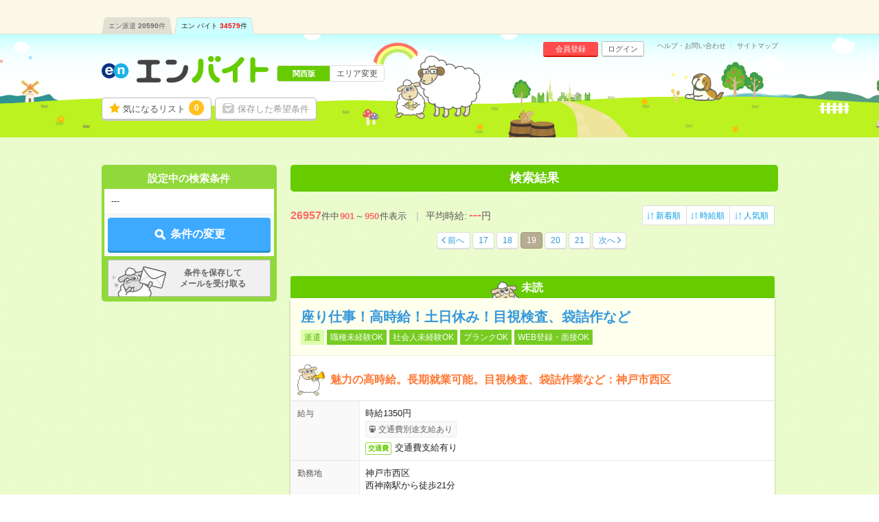

--- FILE ---
content_type: text/html; charset=UTF-8
request_url: https://hb.en-japan.com/kansai/list_kodawari_E20090/?signup=0&apply=1&visit=0&subvisit=0&feeling=E20090&sorttype=31&pageNo=19
body_size: 31431
content:


<!DOCTYPE HTML>
<html lang="ja">
<head>
<title>エンバイト</title>
<meta http-equiv="Content-Type" content="text/html; charset=utf-8">
<link rel="shortcut icon" type="image/x-icon" href="/imageFile/hataraku/globalItem/baito.ico">
<link rel="apple-touch-icon" href="/imageFile/hataraku/globalItem/home_baito.png" />

<meta property="og:title" content="エンバイト">
<meta property="og:type" content="website">
<meta property="og:url" content="https://hb.en-japan.com/kansai/list_kodawari_E20090/">
<meta property="og:site_name" content="エンバイト">
<meta property="og:image" content="http://hb.en-japan.com/imageFile/facebook_ogp/ogp.png" />

<meta name="robots" content="noindex,nofollow"/>


<link rel="prev" href="/kansai/list_kodawari_E20090/?signup=0&amp;amp;apply=1&amp;amp;visit=0&amp;amp;subvisit=0&amp;amp;feeling=E20090&amp;amp;sorttype=31&amp;pageNo=18" />
<link rel="next" href="/kansai/list_kodawari_E20090/?signup=0&amp;amp;apply=1&amp;amp;visit=0&amp;amp;subvisit=0&amp;amp;feeling=E20090&amp;amp;sorttype=31&amp;pageNo=20" />

<!--<meta name="format-detection" content="telephone=no">-->
<link rel="stylesheet" type="text/css" href="/common/hb_script/s.css" />
<link rel="stylesheet" type="text/css" href="/common/hb_css/global_import.css?digest=ETyQblWIgCX" />

<link rel="stylesheet" type="text/css" href="/common/hb_css/jobsearch.css?digest=ETyQblWIgCX" />
<link rel="stylesheet" type="text/css" href="/common/hb_css/global_recommend.css?digest=ETyQblWIgCX" />

			<script data-kz-key="4af35eb9aaa824a2" data-kz-namespace="kzs" src="//cdn.kaizenplatform.net/s/4a/f35eb9aaa824a2.js"></script>
	
</head>
<body>
<!-- Google Tag Manager -->
<script>
var memberID = "";
</script>
<noscript><iframe
src="//www.googletagmanager.com/ns.html?id=GTM-M4TK6P"
height="0" width="0"
style="display:none;visibility:hidden"></iframe></noscript>
<script>(function(w,d,s,l,i){w[l]=w[l]||[];w[l].push({'gtm.start':
new Date().getTime(),event:'gtm.js'});var
f=d.getElementsByTagName(s)[0],
j=d.createElement(s),dl=l!='dataLayer'?'&l='+l:'';j.async=true;j.src=
'//www.googletagmanager.com/gtm.js?id='+i+dl;f.parentNode.insertBefore(j,f);
})(window,document,'script','dataLayer','GTM-M4TK6P');</script>
<!-- End Google Tag Manager -->





<div class="modalArea" id="js_entryModal" style="display: none">
<a href="javascript:void(0);" class="js_modalX"></a>
	<form id="js_entryForm" method="post"><input type="hidden" id="token_for_ajax" name="ci_csrf_token" value="" />
		<div class="modalkoma modalkoma--apply" id="js_noneClear">
						<div class="lead">このお仕事に応募します</div>
						<div class="js_lumpTxt" style="display:none;text-align:center;">チェックしたお仕事に一括応募します</div>

			<div class="applyModal">

				<div class="question" id="js_answerText" style="display:none;">
					<div class="title"><span class="label">応募先からの質問</span></div>
					<p class="text">
					</p>
				</div>

				<div class="md_inputSet" id="js_appealTextForm" style="display:none;">
					<textarea name="UserMessage" id="inputForm" cols="" rows="5" onkeyup="inputCheck()"></textarea>
					<div class="md_errorCopy" id="js_errorCopy" style="display:none;">1000文字以内で入力してください。(<span id="js_num"></span>文字入力されています)</div>
				</div>

				<div class="modalSubmitButton">
					<a href="javascript:void(0);" data-action-url="/apply/actionFromModal/" class="js_entry">
						<span class="md_btn_submit md_btn_red md_btn_right js_notLumpTxt" id="js_notLumpTxt">応募する</span>
						<span class="md_btn_submit md_btn_red md_btn_right js_lumpTxt" id="js_lumpTxt" style="display:none;">一括応募する</span>
					</a>
				</div>

				<div class="linkBar">
					<a href="javascript:void(0);" data-action-url="/myprofile/form/" class="link js_entry">
						<span class="" id="js_notLumpTxt">プロフィールを更新して応募する</span>
						<span class="" id="js_lumpTxt" style="display:none;">プロフィールを更新して一括応募する</span>
					</a>
				</div>
			</div>
			<a href="javascript:void(0);" class="close js_modalX" id="js_closeModal">×</a>

		<input type="hidden" name="recommend_spec_id" value="" id="js_spec"><!--//構築用memo// レコメンドの応募ボタン付近のdata-spec=""に設定した値が自動で入ります。-->
				<input type="hidden" name="WID" value="" id="js_id">
				<input type="hidden" name="isDesc" value="0">
									<input type="hidden" name="page_number_forbp" id ="page_number_forbp" value="19" />
						
<input type="hidden" name="ViaType" value="2" />
		</div>
	</form>
</div>
<input type="hidden" id="entryAuthCheckApiUrl" value="/api/user_hatarakuSP/entry_auth_check/">


<!-- modalArea -->
<div class="modalArea js_saveModal js_modalHide" id="js_modalSaveMax">
	<div class="modalkoma">
		<div class="lead">設定中の条件を保存します。</div>
		<div class="copy save">現在<span class="num"><em class="now">6</em>/6</span>件、登録されています。</div>
		<a href="javascript:void(0);" class="close js_nosavemodal">×</a>
		<div class="modalSubmitButton">
			<a href="javascript:void(0);" class="md_btn_submit md_btn_white js_saveOverWrite">登録済みの条件に上書きする</a>
		</div>
	</div>
</div>
<!-- /modalArea -->

<!-- modalArea -->
<div class="modalArea js_saveModal js_modalHide" id="js_modalSaveDone">
	<div class="modalkoma">
		<div class="lead">設定中の条件を保存しました。</div>
		<div class="copy save">条件に合ったバイトが掲載されるとメールでお知らせします。</div>
		<a href="javascript:void(0);" class="close js_nosavemodal">×</a>
		<div class="modalSubmitButton">
			<div class="closeLink"><a href="javascript:void(0);" class="md_btn md_btn_white js_nosavemodal"><em>×</em> 閉じる</a></div>
		</div>
	</div>
</div>
<!-- /modalArea -->

<!-- modalArea -->
<div class="modalArea js_modalHide js_addModal" id="js_modalAddSignup">
	<div class="modalkoma">
		<div class="lead balloon"><span class="catchBalloon">10秒で完了!</span>「気になる！」のご利用には、<br><em>追加情報の登録</em>が必要です。</div>
		<div class="modalSubmitButton">
			<a href="" class="md_btn md_btn_blue md_btn_right md_btn_harf js_hrefSet">登録する</a>
		</div>
		<a href="javascript:void(0);" class="close js_noaddmodal">×</a>
	</div>
</div>

<!-- /modalArea -->


<!-- md_header -->
<header class="md_header">
	<div class="navArea">

        <div class="navi">
			<ul class="clearfix"><li><a href="https://haken.en-japan.com/">エン派遣<span class="num">20590</span>件</a></li><li class="on"><a href="https://hb.en-japan.com/">エン バイト<span class="num">34579</span>件</a></li></ul>
		</div>
	</div>
	<div class="headerArea">
		<div class="logo"><span class="shoulder">　</span><a href="/"><img src="/imageFile/hataraku/globalItem/logo_20151116.svg" height="40" width="243" alt="アルバイト・バイト探しはエンバイト"></a></div>
		<div class="sheep"><img class="sheep" src="/imageFile/hataraku/globalItem/header_sheep.svg" height="150" width="200" alt="glass&rask"></div>
		<!-- menu -->
		<div class="menu btn">
				<a href="/myfolder/" class="menuBtn folder">気になるリスト<span class="num"><span class="js_attentionNum">0</span></span></a>
				<a href="/mycondition/" class="menuBtn save logout">保存した希望条件</a>
		</div>
		<div class="menu subBtn logout">
				<a href="/signup/?pr=1" class="miniBtn signup">会員登録</a>
				<a href="/login/?signup=101" class="miniBtn login">ログイン</a>
		</div>
		<div class="subLink">
				<a href="https://enbaito.zendesk.com/hc/ja" target="_blank" class="link">ヘルプ・お問い合わせ</a>
				<a href="/sitemap/" class="link">サイトマップ</a>
		</div>

		<div class="changeLink">
				<span class="now"><span class="long">関西版</span></span>
				<a href="/index/areaSelect/" class="change">エリア変更</a>
		</div>
		<!-- /menu -->
	</div>
</header>

<!-- /md_header -->

<div id="md_pageTop" style="display:none;"><a href="#md_pageSet"><i class="icon-angle-up"></i>ページ<br>TOPへ</a></div>
<!-- pageSet -->
<div id="pageSet" class="js_jobs">
<!-- /pageSet -->
	<!-- mainForm -->
	<form id="mainForm" method="post" action=""><input type="hidden" id="token_for_ajax" name="ci_csrf_token" value="" />
		
<input type="hidden" name="signup" value="0" />
<input type="hidden" name="apply" value="1" />
<input type="hidden" name="visit" value="0" />
<input type="hidden" name="subvisit" value="0" />
<input type="hidden" name="sorttype" value="31" />
<input type="hidden" name="feeling" value="E20090" />
<input type="hidden" name="jobtypeidList" value="" />
<input type="hidden" name="paymentID" value="" />
<input type="hidden" name="ContractTermID" value="" />
<input type="hidden" name="mllist" value="" />
<input type="hidden" name="KeywordList" value="" />
	<!-- jobsearchLeftArea-->
	<div class="jobsearchLeftArea">

		<section id="searchTopForm" class="floatBtnArea">
			<div class="conditionList child">
				<div class="title">設定中の検索条件</div>
				<div class="dataSet">---</div>
			</div>
			<div class="btnArea">
				<a href="javascript:void(0);" data-next="/kansai/form_wish/" class="md_btn md_btn_main js_submitBtn"><span class="md_icon_search icon_white">条件の変更</span></a>
			</div>
			<div class="btnArea btnArea--search">
				<a href="javascript:void(0);" class="save md_btn_white off">条件を保存して<br>メールを受け取る</a>
			</div>
			<div class="recoAppealArea" id="js_recoAppealArea" style="display: none;">
				<div class="text">
					<img src="/imageFile/hataraku/jobSearch/arrow_reco.png" class="img" loading="lazy">
					<span class="reco">検索条件を見直す場合はこちら！</span>
				</div>
				<img src="/imageFile/hataraku/jobSearch/folder_addSheep.svg" class="img_sheep" width="60" height="60" loading="lazy">
			</div>
		</section>

	</div>
	<!-- /jobsearchLeftArea-->
	</form>
	<!-- /mainForm -->
	<!-- jobsearchRightArea-->
	<div class="jobsearchRightArea">

			<!-- searchList_panel -->
		<div class="searchList_panel">
					<h2 class="title">検索結果</h2>
						</div>
		<!-- /searchList_panel -->
	
		<!-- jobKomaArea -->
		<div id="jobKomaArea" style=" boder: none;" >
		<!-- /jobKomaArea -->
		<div class="js_jobs js_parentbpAPI">

		<div class="numSelectArea">
			<div class="numArea">
		      <em>26957</em>件中<span class="num">901</span>～<span class="num">950</span>件表示
		      <span class="averageArea">平均時給:<em class="strong">---</em>円</span>
			</div>
        			<div class="select">
				<div class="selectArea">
					<a href="https://hb.en-japan.com/kansai/list_kodawari_E20090/?signup=0&apply=1&visit=0&subvisit=0&feeling=E20090&sorttype=32" class="selectbtn"><span>新着順</span></a>
					<a href="https://hb.en-japan.com/kansai/list_kodawari_E20090/?signup=0&apply=1&visit=0&subvisit=0&feeling=E20090&sorttype=33" class="selectbtn"><span>時給順</span></a>
					<a href="https://hb.en-japan.com/kansai/list_kodawari_E20090/?signup=0&apply=1&visit=0&subvisit=0&feeling=E20090&sorttype=34" class="selectbtn"><span>人気順</span></a>
				</div>
			</div>
			</div>

		<!-- md_pageNation -->
		<div class="md_pageNation top">
			<ul class="clearFix"><li class="prev"><a class="linkpre" href="https://hb.en-japan.com/kansai/list_kodawari_E20090/?signup=0&amp;apply=1&amp;visit=0&amp;subvisit=0&amp;feeling=E20090&amp;sorttype=31&pageNo=18">前へ</a></li><li><a href="https://hb.en-japan.com/kansai/list_kodawari_E20090/?signup=0&amp;apply=1&amp;visit=0&amp;subvisit=0&amp;feeling=E20090&amp;sorttype=31&pageNo=17">17</a></li><li><a href="https://hb.en-japan.com/kansai/list_kodawari_E20090/?signup=0&amp;apply=1&amp;visit=0&amp;subvisit=0&amp;feeling=E20090&amp;sorttype=31&pageNo=18">18</a></li><li class="active"><a href="#">19</a></li><li><a href="https://hb.en-japan.com/kansai/list_kodawari_E20090/?signup=0&amp;apply=1&amp;visit=0&amp;subvisit=0&amp;feeling=E20090&amp;sorttype=31&pageNo=20">20</a></li><li><a href="https://hb.en-japan.com/kansai/list_kodawari_E20090/?signup=0&amp;apply=1&amp;visit=0&amp;subvisit=0&amp;feeling=E20090&amp;sorttype=31&pageNo=21">21</a></li><li class="next"><a class="linknext" href="https://hb.en-japan.com/kansai/list_kodawari_E20090/?signup=0&amp;apply=1&amp;visit=0&amp;subvisit=0&amp;feeling=E20090&amp;sorttype=31&pageNo=20">次へ</a></li></ul>		</div>
		<!-- /md_pageNation -->

		
		<div class="koma" >
            <div class="readMark">未読</div>
        <div class="komaContent">
        <div class="title title--readMark">
    	        <a href="/w_egh_10210_91229/"  class="js_clickEventForbpAPI" data-content-id="begh10210_91229">
	<h3>座り仕事！高時給！土日休み！目視検査、袋詰作など</h3>
        <div class="icon"><span class="keyword type">派遣</span><span class="keyword">職種未経験OK</span><span class="keyword">社会人未経験OK</span><span class="keyword">ブランクOK</span><span class="keyword">WEB登録・面接OK</span></div>
        </a>
    </div>
    <div class="point">
      <div class="sheep"><img src="/imageFile/SP_hataraku/jobSearch/koma_lask.svg" width="40"></div>
      <p>魅力の高時給。長期就業可能。目視検査、袋詰作業など：神戸市西区</p>
    </div>
    <div class="searchListData">
      <table>
        <tr>
          <th class="yen"><span>給与</span></th>
          <td class="yen">
          <div class="ellipsis">時給1350円</div>
          <span class="icon">交通費別途支給あり</span></div>
                    <div class="detailSet"><span class="md_icon">交通費</span>交通費支給有り</div>
                                      </td>
        </tr>
        <tr>
          <th><span>勤務地</span></th>
          <td class="area">
                                <div class="ellipsis">神戸市西区                </div>
                <div class="ellipsis">西神南駅から徒歩21分                </div>

                <span class="company">素材系メーカー</span>        </td>
        </tr>
        <tr>
          <th class="time"><span>勤務時間</span></th>
          <td><div class="ellipsis">
                  8:00～16:50

※表記のうち実働8時間です。              </div>
          </td>
        </tr>
        <tr>
          <th class="term"><span>期間</span></th>
          <td><div class="ellipsis">長期【ご応募から1週間以内(最短2日目)のスピード就業が可能】即日～</div></td>
        </tr>
        <tr class="kodawari">
          <th><span>特徴</span></th>
          <td>
             履歴書不要<span class="space">/</span>電話対応なし<span class="space">/</span>パソコンスキル不要          </td>
        </tr>
      </table>
    </div>
	<div class="btn js_btnArea  triple" data-id="HE10210_91229">
        <a class="md_btn md_btn_yellow keep js_attentionTrigger js_keepEventForbpAPI" data-content-id="begh10210_91229" data-attentioned="false" data-label="HE10210_91229" >
			<div class="folderDoneTip folderDoneTip--recommend" style="display:none;">
								<div class="text">「<em>気になる！</em>」に追加しました！</div>
				<object><a class="linkText" href="/work_select/">この求人を「気になる」した あなたにオススメの求人はこちら</a></object>
				<div class="image">
					<img src="/imageFile/hataraku/jobSearch/folder_addSheep.svg" alt="">
				</div>
							</div>


            <span class="js_attentionLabel">気になる！</span>
                    <input type ="hidden" class="js_paramForbpAPI_forKeep" value="{&quot;contents&quot;:[{&quot;content_id&quot;:&quot;3_10210_91229&quot;},{&quot;content_id&quot;:&quot;2_103585551&quot;},{&quot;content_id&quot;:&quot;2_103585538&quot;},{&quot;content_id&quot;:&quot;2_103585537&quot;},{&quot;content_id&quot;:&quot;2_103585535&quot;},{&quot;content_id&quot;:&quot;2_103585534&quot;},{&quot;content_id&quot;:&quot;2_103553762&quot;},{&quot;content_id&quot;:&quot;4_15031613&quot;},{&quot;content_id&quot;:&quot;3_10210_90529&quot;},{&quot;content_id&quot;:&quot;2_103553760&quot;},{&quot;content_id&quot;:&quot;2_103553745&quot;},{&quot;content_id&quot;:&quot;2_103553756&quot;},{&quot;content_id&quot;:&quot;2_103517652&quot;},{&quot;content_id&quot;:&quot;2_103585273&quot;},{&quot;content_id&quot;:&quot;2_103503638&quot;},{&quot;content_id&quot;:&quot;4_14379881&quot;},{&quot;content_id&quot;:&quot;3_10210_90459&quot;},{&quot;content_id&quot;:&quot;2_103408392&quot;},{&quot;content_id&quot;:&quot;2_102445049&quot;},{&quot;content_id&quot;:&quot;2_102445047&quot;},{&quot;content_id&quot;:&quot;2_102125018&quot;},{&quot;content_id&quot;:&quot;2_101781484&quot;},{&quot;content_id&quot;:&quot;2_101396908&quot;},{&quot;content_id&quot;:&quot;4_14379865&quot;},{&quot;content_id&quot;:&quot;3_10210_90435&quot;},{&quot;content_id&quot;:&quot;2_101262543&quot;},{&quot;content_id&quot;:&quot;2_100918139&quot;},{&quot;content_id&quot;:&quot;2_100471426&quot;},{&quot;content_id&quot;:&quot;2_99790329&quot;},{&quot;content_id&quot;:&quot;2_99490207&quot;},{&quot;content_id&quot;:&quot;2_94161930&quot;},{&quot;content_id&quot;:&quot;4_14379888&quot;},{&quot;content_id&quot;:&quot;3_10210_90397&quot;},{&quot;content_id&quot;:&quot;2_91615118&quot;},{&quot;content_id&quot;:&quot;2_91339278&quot;},{&quot;content_id&quot;:&quot;2_89218387&quot;},{&quot;content_id&quot;:&quot;2_89218384&quot;},{&quot;content_id&quot;:&quot;2_84049089&quot;},{&quot;content_id&quot;:&quot;2_84049058&quot;},{&quot;content_id&quot;:&quot;4_4674220&quot;},{&quot;content_id&quot;:&quot;3_10210_89834&quot;},{&quot;content_id&quot;:&quot;2_84048975&quot;},{&quot;content_id&quot;:&quot;2_103401298&quot;},{&quot;content_id&quot;:&quot;2_103523064&quot;},{&quot;content_id&quot;:&quot;2_103583746&quot;},{&quot;content_id&quot;:&quot;2_103583745&quot;},{&quot;content_id&quot;:&quot;2_103583744&quot;},{&quot;content_id&quot;:&quot;4_13320437&quot;},{&quot;content_id&quot;:&quot;3_10210_89831&quot;},{&quot;content_id&quot;:&quot;2_103583742&quot;}],&quot;common&quot;:{&quot;scene_name&quot;:&quot;hb_job_list$##$organic&quot;,&quot;parent_content_id&quot;:null,&quot;query&quot;:&quot;&quot;,&quot;page_number&quot;:19,&quot;traffic_source&quot;:&quot;self&quot;,&quot;os_type&quot;:&quot;MacOS&quot;,&quot;os_version&quot;:&quot;10.15&quot;,&quot;app_version&quot;:null,&quot;platform&quot;:&quot;pc&quot;,&quot;userEventSearch&quot;:{&quot;location_level3&quot;:&quot;&quot;,&quot;station_level2&quot;:&quot;&quot;,&quot;tags&quot;:&quot;&quot;,&quot;category_level2&quot;:&quot;&quot;,&quot;min_salary_hourly&quot;:&quot;&quot;,&quot;min_salary_monthly&quot;:&quot;&quot;,&quot;period_flg&quot;:&quot;&quot;,&quot;ShotFlg&quot;:&quot;&quot;,&quot;NoExperienceFlg&quot;:&quot;&quot;}}}" >
                  </a>
			<a href="javascript:void(0);" class="md_btn md_btn_red oubo js_entryCheck" data-entrycheck-false="/apply/?WID=HE10210_91229&ViaType=2&PageNumber=19" data-question-flag="" data-question-required="" data-question-text="0">
                <span class="js_attentionLabel md_icon_pencil icon_white">応募する</span>
			</a>
<a href="/w_egh_10210_91229/?" class="md_btn md_btn_main desc js_clickEventForbpAPI" data-content-id="begh10210_91229">詳細へ</a>
    </div>
  </div>
</div>
		


		
		<div class="koma" >
    <div class="date">掲載日：2025.12.04</div>
              <div class="readMark">未読</div>
        <div class="komaContent">
        <div class="title title--readMark">
    	        <span class="newIcon">NEW</span>
            <a href="/w_103585551/" class=" js_clickEventForbpAPI" data-content-id="103585551">
	<h3>特許調査などを行う企業にて部署アシスタント＊残業少</h3>
                        <div class="icon"><span class="keyword type">派遣</span><span class="keyword">職種未経験OK</span><span class="keyword">ブランクOK</span><span class="keyword">WEB登録・面接OK</span></div>
        </a>
    </div>
    <div class="point">
      <div class="sheep"><img src="/imageFile/SP_hataraku/jobSearch/koma_lask.svg" width="40"></div>
      <p>時給1670円！月給制！メーカーでの貿易！土日祝休み！</p>
    </div>
    <div class="searchListData">
      <table>
        <tr>
          <th class="yen"><span>給与</span></th>
          <td class="yen">
          <div class="ellipsis">月給制のお仕事です：固定月給&nbsp;262100円　※時給換算&nbsp;時給1670円（残業代・交通費は別途支給あり）</div>
          <span class="icon">交通費別途支給あり</span></div>
                    <div class="detailSet"><span class="md_icon">交通費</span>交通費規定に基づき交通費支給</div>
                                      </td>
        </tr>
        <tr>
          <th><span>勤務地</span></th>
          <td class="area">
                                <div class="ellipsis">大阪市此花区                </div>
                <div class="ellipsis">安治川口駅から徒歩9分                </div>

                <span class="company">メーカー</span>        </td>
        </tr>
        <tr>
          <th class="time"><span>勤務時間</span></th>
          <td><div class="ellipsis">
                  8:30～17:15&nbsp;（実働7時間45分）休憩60分　※残業少              </div>
          </td>
        </tr>
        <tr>
          <th class="term"><span>期間</span></th>
          <td><div class="ellipsis">2026年1月1日～長期　※スタート日相談OK！　#2026年1月～開始OK！</div></td>
        </tr>
        <tr class="kodawari">
          <th><span>特徴</span></th>
          <td>
             履歴書不要<span class="space">/</span>パソコンスキル不要          </td>
        </tr>
      </table>
    </div>
	<div class="btn js_btnArea  triple" data-id="103585551">
        <a class="md_btn md_btn_yellow keep js_attentionTrigger js_keepEventForbpAPI" data-content-id="103585551" data-attentioned="false" data-label="103585551" >
			<div class="folderDoneTip folderDoneTip--recommend" style="display:none;">
								<div class="text">「<em>気になる！</em>」に追加しました！</div>
				<object><a class="linkText" href="/work_select/">この求人を「気になる」した あなたにオススメの求人はこちら</a></object>
				<div class="image">
					<img src="/imageFile/hataraku/jobSearch/folder_addSheep.svg" alt="">
				</div>
							</div>


            <span class="js_attentionLabel">気になる！</span>
                                <input type ="hidden" class="js_paramForbpAPI_forKeep" value="{&quot;contents&quot;:[{&quot;content_id&quot;:&quot;3_10210_91229&quot;},{&quot;content_id&quot;:&quot;2_103585551&quot;},{&quot;content_id&quot;:&quot;2_103585538&quot;},{&quot;content_id&quot;:&quot;2_103585537&quot;},{&quot;content_id&quot;:&quot;2_103585535&quot;},{&quot;content_id&quot;:&quot;2_103585534&quot;},{&quot;content_id&quot;:&quot;2_103553762&quot;},{&quot;content_id&quot;:&quot;4_15031613&quot;},{&quot;content_id&quot;:&quot;3_10210_90529&quot;},{&quot;content_id&quot;:&quot;2_103553760&quot;},{&quot;content_id&quot;:&quot;2_103553745&quot;},{&quot;content_id&quot;:&quot;2_103553756&quot;},{&quot;content_id&quot;:&quot;2_103517652&quot;},{&quot;content_id&quot;:&quot;2_103585273&quot;},{&quot;content_id&quot;:&quot;2_103503638&quot;},{&quot;content_id&quot;:&quot;4_14379881&quot;},{&quot;content_id&quot;:&quot;3_10210_90459&quot;},{&quot;content_id&quot;:&quot;2_103408392&quot;},{&quot;content_id&quot;:&quot;2_102445049&quot;},{&quot;content_id&quot;:&quot;2_102445047&quot;},{&quot;content_id&quot;:&quot;2_102125018&quot;},{&quot;content_id&quot;:&quot;2_101781484&quot;},{&quot;content_id&quot;:&quot;2_101396908&quot;},{&quot;content_id&quot;:&quot;4_14379865&quot;},{&quot;content_id&quot;:&quot;3_10210_90435&quot;},{&quot;content_id&quot;:&quot;2_101262543&quot;},{&quot;content_id&quot;:&quot;2_100918139&quot;},{&quot;content_id&quot;:&quot;2_100471426&quot;},{&quot;content_id&quot;:&quot;2_99790329&quot;},{&quot;content_id&quot;:&quot;2_99490207&quot;},{&quot;content_id&quot;:&quot;2_94161930&quot;},{&quot;content_id&quot;:&quot;4_14379888&quot;},{&quot;content_id&quot;:&quot;3_10210_90397&quot;},{&quot;content_id&quot;:&quot;2_91615118&quot;},{&quot;content_id&quot;:&quot;2_91339278&quot;},{&quot;content_id&quot;:&quot;2_89218387&quot;},{&quot;content_id&quot;:&quot;2_89218384&quot;},{&quot;content_id&quot;:&quot;2_84049089&quot;},{&quot;content_id&quot;:&quot;2_84049058&quot;},{&quot;content_id&quot;:&quot;4_4674220&quot;},{&quot;content_id&quot;:&quot;3_10210_89834&quot;},{&quot;content_id&quot;:&quot;2_84048975&quot;},{&quot;content_id&quot;:&quot;2_103401298&quot;},{&quot;content_id&quot;:&quot;2_103523064&quot;},{&quot;content_id&quot;:&quot;2_103583746&quot;},{&quot;content_id&quot;:&quot;2_103583745&quot;},{&quot;content_id&quot;:&quot;2_103583744&quot;},{&quot;content_id&quot;:&quot;4_13320437&quot;},{&quot;content_id&quot;:&quot;3_10210_89831&quot;},{&quot;content_id&quot;:&quot;2_103583742&quot;}],&quot;common&quot;:{&quot;scene_name&quot;:&quot;hb_job_list$##$organic&quot;,&quot;parent_content_id&quot;:null,&quot;query&quot;:&quot;&quot;,&quot;page_number&quot;:19,&quot;traffic_source&quot;:&quot;self&quot;,&quot;os_type&quot;:&quot;MacOS&quot;,&quot;os_version&quot;:&quot;10.15&quot;,&quot;app_version&quot;:null,&quot;platform&quot;:&quot;pc&quot;,&quot;userEventSearch&quot;:{&quot;location_level3&quot;:&quot;&quot;,&quot;station_level2&quot;:&quot;&quot;,&quot;tags&quot;:&quot;&quot;,&quot;category_level2&quot;:&quot;&quot;,&quot;min_salary_hourly&quot;:&quot;&quot;,&quot;min_salary_monthly&quot;:&quot;&quot;,&quot;period_flg&quot;:&quot;&quot;,&quot;ShotFlg&quot;:&quot;&quot;,&quot;NoExperienceFlg&quot;:&quot;&quot;}}}" >
                        </a>
			<a href="javascript:void(0);" class="md_btn md_btn_red oubo js_entryCheck" data-entrycheck-false="/apply/?WID=103585551&ViaType=2&PageNumber=19" data-question-flag="" data-question-required="" data-question-text="">
                <span class="js_attentionLabel md_icon_pencil icon_white">応募する</span>
			</a>
        <a href="/w_103585551/" class="md_btn md_btn_main desc js_clickEventForbpAPI" data-content-id="103585551">詳細へ</a>
    </div>
  </div>
</div>
		


		
		<div class="koma" >
    <div class="date">掲載日：2025.12.04</div>
              <div class="readMark">未読</div>
        <div class="komaContent">
        <div class="title title--readMark">
    	        <span class="newIcon">NEW</span>
            <a href="/w_103585538/" class=" js_clickEventForbpAPI" data-content-id="103585538">
	<h3>未経験OK＊ローム本社・人事部で給与システム導入サポート業務</h3>
                        <div class="icon"><span class="keyword type">派遣</span><span class="keyword">職種未経験OK</span><span class="keyword">ブランクOK</span><span class="keyword">WEB登録・面接OK</span></div>
        </a>
    </div>
    <div class="point">
      <div class="sheep"><img src="/imageFile/SP_hataraku/jobSearch/koma_lask.svg" width="40"></div>
      <p>時給1600円！半導体メーカーでの人事労務！土日祝休み！</p>
    </div>
    <div class="searchListData">
      <table>
        <tr>
          <th class="yen"><span>給与</span></th>
          <td class="yen">
          <div class="ellipsis">時給1600円　※月収例&nbsp;256000円～</div>
          <span class="icon">交通費別途支給あり</span></div>
                    <div class="detailSet"><span class="md_icon">交通費</span>交通費規定に基づき交通費支給</div>
                                      </td>
        </tr>
        <tr>
          <th><span>勤務地</span></th>
          <td class="area">
                                <div class="ellipsis">京都市右京区                </div>
                <div class="ellipsis">西京極駅から徒歩15分<span class="space"> / </span>西院(阪急線)駅から徒歩15分                </div>

                <span class="company">ローム株式会社</span>        </td>
        </tr>
        <tr>
          <th class="time"><span>勤務時間</span></th>
          <td><div class="ellipsis">
                  8:15～17:15&nbsp;（実働8時間）休憩60分　※残業少              </div>
          </td>
        </tr>
        <tr>
          <th class="term"><span>期間</span></th>
          <td><div class="ellipsis">【急募】即日～長期　※スタート日相談OK！</div></td>
        </tr>
        <tr class="kodawari">
          <th><span>特徴</span></th>
          <td>
             履歴書不要          </td>
        </tr>
      </table>
    </div>
	<div class="btn js_btnArea  triple" data-id="103585538">
        <a class="md_btn md_btn_yellow keep js_attentionTrigger js_keepEventForbpAPI" data-content-id="103585538" data-attentioned="false" data-label="103585538" >
			<div class="folderDoneTip folderDoneTip--recommend" style="display:none;">
								<div class="text">「<em>気になる！</em>」に追加しました！</div>
				<object><a class="linkText" href="/work_select/">この求人を「気になる」した あなたにオススメの求人はこちら</a></object>
				<div class="image">
					<img src="/imageFile/hataraku/jobSearch/folder_addSheep.svg" alt="">
				</div>
							</div>


            <span class="js_attentionLabel">気になる！</span>
                                <input type ="hidden" class="js_paramForbpAPI_forKeep" value="{&quot;contents&quot;:[{&quot;content_id&quot;:&quot;3_10210_91229&quot;},{&quot;content_id&quot;:&quot;2_103585551&quot;},{&quot;content_id&quot;:&quot;2_103585538&quot;},{&quot;content_id&quot;:&quot;2_103585537&quot;},{&quot;content_id&quot;:&quot;2_103585535&quot;},{&quot;content_id&quot;:&quot;2_103585534&quot;},{&quot;content_id&quot;:&quot;2_103553762&quot;},{&quot;content_id&quot;:&quot;4_15031613&quot;},{&quot;content_id&quot;:&quot;3_10210_90529&quot;},{&quot;content_id&quot;:&quot;2_103553760&quot;},{&quot;content_id&quot;:&quot;2_103553745&quot;},{&quot;content_id&quot;:&quot;2_103553756&quot;},{&quot;content_id&quot;:&quot;2_103517652&quot;},{&quot;content_id&quot;:&quot;2_103585273&quot;},{&quot;content_id&quot;:&quot;2_103503638&quot;},{&quot;content_id&quot;:&quot;4_14379881&quot;},{&quot;content_id&quot;:&quot;3_10210_90459&quot;},{&quot;content_id&quot;:&quot;2_103408392&quot;},{&quot;content_id&quot;:&quot;2_102445049&quot;},{&quot;content_id&quot;:&quot;2_102445047&quot;},{&quot;content_id&quot;:&quot;2_102125018&quot;},{&quot;content_id&quot;:&quot;2_101781484&quot;},{&quot;content_id&quot;:&quot;2_101396908&quot;},{&quot;content_id&quot;:&quot;4_14379865&quot;},{&quot;content_id&quot;:&quot;3_10210_90435&quot;},{&quot;content_id&quot;:&quot;2_101262543&quot;},{&quot;content_id&quot;:&quot;2_100918139&quot;},{&quot;content_id&quot;:&quot;2_100471426&quot;},{&quot;content_id&quot;:&quot;2_99790329&quot;},{&quot;content_id&quot;:&quot;2_99490207&quot;},{&quot;content_id&quot;:&quot;2_94161930&quot;},{&quot;content_id&quot;:&quot;4_14379888&quot;},{&quot;content_id&quot;:&quot;3_10210_90397&quot;},{&quot;content_id&quot;:&quot;2_91615118&quot;},{&quot;content_id&quot;:&quot;2_91339278&quot;},{&quot;content_id&quot;:&quot;2_89218387&quot;},{&quot;content_id&quot;:&quot;2_89218384&quot;},{&quot;content_id&quot;:&quot;2_84049089&quot;},{&quot;content_id&quot;:&quot;2_84049058&quot;},{&quot;content_id&quot;:&quot;4_4674220&quot;},{&quot;content_id&quot;:&quot;3_10210_89834&quot;},{&quot;content_id&quot;:&quot;2_84048975&quot;},{&quot;content_id&quot;:&quot;2_103401298&quot;},{&quot;content_id&quot;:&quot;2_103523064&quot;},{&quot;content_id&quot;:&quot;2_103583746&quot;},{&quot;content_id&quot;:&quot;2_103583745&quot;},{&quot;content_id&quot;:&quot;2_103583744&quot;},{&quot;content_id&quot;:&quot;4_13320437&quot;},{&quot;content_id&quot;:&quot;3_10210_89831&quot;},{&quot;content_id&quot;:&quot;2_103583742&quot;}],&quot;common&quot;:{&quot;scene_name&quot;:&quot;hb_job_list$##$organic&quot;,&quot;parent_content_id&quot;:null,&quot;query&quot;:&quot;&quot;,&quot;page_number&quot;:19,&quot;traffic_source&quot;:&quot;self&quot;,&quot;os_type&quot;:&quot;MacOS&quot;,&quot;os_version&quot;:&quot;10.15&quot;,&quot;app_version&quot;:null,&quot;platform&quot;:&quot;pc&quot;,&quot;userEventSearch&quot;:{&quot;location_level3&quot;:&quot;&quot;,&quot;station_level2&quot;:&quot;&quot;,&quot;tags&quot;:&quot;&quot;,&quot;category_level2&quot;:&quot;&quot;,&quot;min_salary_hourly&quot;:&quot;&quot;,&quot;min_salary_monthly&quot;:&quot;&quot;,&quot;period_flg&quot;:&quot;&quot;,&quot;ShotFlg&quot;:&quot;&quot;,&quot;NoExperienceFlg&quot;:&quot;&quot;}}}" >
                        </a>
			<a href="javascript:void(0);" class="md_btn md_btn_red oubo js_entryCheck" data-entrycheck-false="/apply/?WID=103585538&ViaType=2&PageNumber=19" data-question-flag="" data-question-required="" data-question-text="">
                <span class="js_attentionLabel md_icon_pencil icon_white">応募する</span>
			</a>
        <a href="/w_103585538/" class="md_btn md_btn_main desc js_clickEventForbpAPI" data-content-id="103585538">詳細へ</a>
    </div>
  </div>
</div>
		


		
		<div class="koma" >
    <div class="date">掲載日：2025.12.04</div>
              <div class="readMark">未読</div>
        <div class="komaContent">
        <div class="title title--readMark">
    	        <span class="newIcon">NEW</span>
            <a href="/w_103585537/" class=" js_clickEventForbpAPI" data-content-id="103585537">
	<h3>時給1500円＊未経験OK＊食品企業での経理事務＊残業少</h3>
                        <div class="icon"><span class="keyword type">派遣</span><span class="keyword">職種未経験OK</span><span class="keyword">ブランクOK</span><span class="keyword">WEB登録・面接OK</span></div>
        </a>
    </div>
    <div class="point">
      <div class="sheep"><img src="/imageFile/SP_hataraku/jobSearch/koma_lask.svg" width="40"></div>
      <p>時給1500円！月給制！食品・飲料業界での経理！土日祝休み！</p>
    </div>
    <div class="searchListData">
      <table>
        <tr>
          <th class="yen"><span>給与</span></th>
          <td class="yen">
          <div class="ellipsis">月給制のお仕事です：固定月給&nbsp;243000円　※時給換算&nbsp;時給1500円（残業代・交通費は別途支給あり）</div>
          <span class="icon">交通費別途支給あり</span></div>
                    <div class="detailSet"><span class="md_icon">交通費</span>交通費規定に基づき交通費支給</div>
                                      </td>
        </tr>
        <tr>
          <th><span>勤務地</span></th>
          <td class="area">
                                <div class="ellipsis">神戸市灘区                </div>
                <div class="ellipsis">大石駅から徒歩9分                </div>

                <span class="company">食品・飲料業界</span>        </td>
        </tr>
        <tr>
          <th class="time"><span>勤務時間</span></th>
          <td><div class="ellipsis">
                  8:30～17:30/9:00～17:00&nbsp;（実働8時間）休憩60分　※残業少              </div>
          </td>
        </tr>
        <tr>
          <th class="term"><span>期間</span></th>
          <td><div class="ellipsis">【急募】即日～長期　※スタート日相談OK！</div></td>
        </tr>
        <tr class="kodawari">
          <th><span>特徴</span></th>
          <td>
             履歴書不要<span class="space">/</span>服装自由<span class="space">/</span>パソコンスキル不要          </td>
        </tr>
      </table>
    </div>
	<div class="btn js_btnArea  triple" data-id="103585537">
        <a class="md_btn md_btn_yellow keep js_attentionTrigger js_keepEventForbpAPI" data-content-id="103585537" data-attentioned="false" data-label="103585537" >
			<div class="folderDoneTip folderDoneTip--recommend" style="display:none;">
								<div class="text">「<em>気になる！</em>」に追加しました！</div>
				<object><a class="linkText" href="/work_select/">この求人を「気になる」した あなたにオススメの求人はこちら</a></object>
				<div class="image">
					<img src="/imageFile/hataraku/jobSearch/folder_addSheep.svg" alt="">
				</div>
							</div>


            <span class="js_attentionLabel">気になる！</span>
                                <input type ="hidden" class="js_paramForbpAPI_forKeep" value="{&quot;contents&quot;:[{&quot;content_id&quot;:&quot;3_10210_91229&quot;},{&quot;content_id&quot;:&quot;2_103585551&quot;},{&quot;content_id&quot;:&quot;2_103585538&quot;},{&quot;content_id&quot;:&quot;2_103585537&quot;},{&quot;content_id&quot;:&quot;2_103585535&quot;},{&quot;content_id&quot;:&quot;2_103585534&quot;},{&quot;content_id&quot;:&quot;2_103553762&quot;},{&quot;content_id&quot;:&quot;4_15031613&quot;},{&quot;content_id&quot;:&quot;3_10210_90529&quot;},{&quot;content_id&quot;:&quot;2_103553760&quot;},{&quot;content_id&quot;:&quot;2_103553745&quot;},{&quot;content_id&quot;:&quot;2_103553756&quot;},{&quot;content_id&quot;:&quot;2_103517652&quot;},{&quot;content_id&quot;:&quot;2_103585273&quot;},{&quot;content_id&quot;:&quot;2_103503638&quot;},{&quot;content_id&quot;:&quot;4_14379881&quot;},{&quot;content_id&quot;:&quot;3_10210_90459&quot;},{&quot;content_id&quot;:&quot;2_103408392&quot;},{&quot;content_id&quot;:&quot;2_102445049&quot;},{&quot;content_id&quot;:&quot;2_102445047&quot;},{&quot;content_id&quot;:&quot;2_102125018&quot;},{&quot;content_id&quot;:&quot;2_101781484&quot;},{&quot;content_id&quot;:&quot;2_101396908&quot;},{&quot;content_id&quot;:&quot;4_14379865&quot;},{&quot;content_id&quot;:&quot;3_10210_90435&quot;},{&quot;content_id&quot;:&quot;2_101262543&quot;},{&quot;content_id&quot;:&quot;2_100918139&quot;},{&quot;content_id&quot;:&quot;2_100471426&quot;},{&quot;content_id&quot;:&quot;2_99790329&quot;},{&quot;content_id&quot;:&quot;2_99490207&quot;},{&quot;content_id&quot;:&quot;2_94161930&quot;},{&quot;content_id&quot;:&quot;4_14379888&quot;},{&quot;content_id&quot;:&quot;3_10210_90397&quot;},{&quot;content_id&quot;:&quot;2_91615118&quot;},{&quot;content_id&quot;:&quot;2_91339278&quot;},{&quot;content_id&quot;:&quot;2_89218387&quot;},{&quot;content_id&quot;:&quot;2_89218384&quot;},{&quot;content_id&quot;:&quot;2_84049089&quot;},{&quot;content_id&quot;:&quot;2_84049058&quot;},{&quot;content_id&quot;:&quot;4_4674220&quot;},{&quot;content_id&quot;:&quot;3_10210_89834&quot;},{&quot;content_id&quot;:&quot;2_84048975&quot;},{&quot;content_id&quot;:&quot;2_103401298&quot;},{&quot;content_id&quot;:&quot;2_103523064&quot;},{&quot;content_id&quot;:&quot;2_103583746&quot;},{&quot;content_id&quot;:&quot;2_103583745&quot;},{&quot;content_id&quot;:&quot;2_103583744&quot;},{&quot;content_id&quot;:&quot;4_13320437&quot;},{&quot;content_id&quot;:&quot;3_10210_89831&quot;},{&quot;content_id&quot;:&quot;2_103583742&quot;}],&quot;common&quot;:{&quot;scene_name&quot;:&quot;hb_job_list$##$organic&quot;,&quot;parent_content_id&quot;:null,&quot;query&quot;:&quot;&quot;,&quot;page_number&quot;:19,&quot;traffic_source&quot;:&quot;self&quot;,&quot;os_type&quot;:&quot;MacOS&quot;,&quot;os_version&quot;:&quot;10.15&quot;,&quot;app_version&quot;:null,&quot;platform&quot;:&quot;pc&quot;,&quot;userEventSearch&quot;:{&quot;location_level3&quot;:&quot;&quot;,&quot;station_level2&quot;:&quot;&quot;,&quot;tags&quot;:&quot;&quot;,&quot;category_level2&quot;:&quot;&quot;,&quot;min_salary_hourly&quot;:&quot;&quot;,&quot;min_salary_monthly&quot;:&quot;&quot;,&quot;period_flg&quot;:&quot;&quot;,&quot;ShotFlg&quot;:&quot;&quot;,&quot;NoExperienceFlg&quot;:&quot;&quot;}}}" >
                        </a>
			<a href="javascript:void(0);" class="md_btn md_btn_red oubo js_entryCheck" data-entrycheck-false="/apply/?WID=103585537&ViaType=2&PageNumber=19" data-question-flag="" data-question-required="" data-question-text="">
                <span class="js_attentionLabel md_icon_pencil icon_white">応募する</span>
			</a>
        <a href="/w_103585537/" class="md_btn md_btn_main desc js_clickEventForbpAPI" data-content-id="103585537">詳細へ</a>
    </div>
  </div>
</div>
		


		
		<div class="koma" >
    <div class="date">掲載日：2025.12.04</div>
              <div class="readMark">未読</div>
        <div class="komaContent">
        <div class="title title--readMark">
    	        <span class="newIcon">NEW</span>
            <a href="/w_103585535/" class=" js_clickEventForbpAPI" data-content-id="103585535">
	<h3>未経験OK＊国際物流会社での海上輸入通関業務</h3>
                        <div class="icon"><span class="keyword type">派遣</span><span class="keyword">職種未経験OK</span><span class="keyword">ブランクOK</span><span class="keyword">WEB登録・面接OK</span></div>
        </a>
    </div>
    <div class="point">
      <div class="sheep"><img src="/imageFile/SP_hataraku/jobSearch/koma_lask.svg" width="40"></div>
      <p>時給1500円！月給制！物流・運輸業界での貿易！土日祝休み！</p>
    </div>
    <div class="searchListData">
      <table>
        <tr>
          <th class="yen"><span>給与</span></th>
          <td class="yen">
          <div class="ellipsis">月給制のお仕事です：固定月給&nbsp;227900円　※時給換算&nbsp;時給1500円（残業代・交通費は別途支給あり）</div>
          <span class="icon">交通費別途支給あり</span></div>
                    <div class="detailSet"><span class="md_icon">交通費</span>交通費規定に基づき交通費支給</div>
                                      </td>
        </tr>
        <tr>
          <th><span>勤務地</span></th>
          <td class="area">
                                <div class="ellipsis">大阪市港区                </div>
                <div class="ellipsis">弁天町駅から徒歩12分<span class="space"> / </span>朝潮橋駅から徒歩21分<span class="space"> / </span>西九条駅から徒歩24分                </div>

                <span class="company">物流・運輸業界</span>        </td>
        </tr>
        <tr>
          <th class="time"><span>勤務時間</span></th>
          <td><div class="ellipsis">
                  9:00～17:30&nbsp;（実働7時間30分）休憩60分              </div>
          </td>
        </tr>
        <tr>
          <th class="term"><span>期間</span></th>
          <td><div class="ellipsis">【急募】即日～長期　※スタート日相談OK！</div></td>
        </tr>
        <tr class="kodawari">
          <th><span>特徴</span></th>
          <td>
             履歴書不要<span class="space">/</span>服装自由          </td>
        </tr>
      </table>
    </div>
	<div class="btn js_btnArea  triple" data-id="103585535">
        <a class="md_btn md_btn_yellow keep js_attentionTrigger js_keepEventForbpAPI" data-content-id="103585535" data-attentioned="false" data-label="103585535" >
			<div class="folderDoneTip folderDoneTip--recommend" style="display:none;">
								<div class="text">「<em>気になる！</em>」に追加しました！</div>
				<object><a class="linkText" href="/work_select/">この求人を「気になる」した あなたにオススメの求人はこちら</a></object>
				<div class="image">
					<img src="/imageFile/hataraku/jobSearch/folder_addSheep.svg" alt="">
				</div>
							</div>


            <span class="js_attentionLabel">気になる！</span>
                                <input type ="hidden" class="js_paramForbpAPI_forKeep" value="{&quot;contents&quot;:[{&quot;content_id&quot;:&quot;3_10210_91229&quot;},{&quot;content_id&quot;:&quot;2_103585551&quot;},{&quot;content_id&quot;:&quot;2_103585538&quot;},{&quot;content_id&quot;:&quot;2_103585537&quot;},{&quot;content_id&quot;:&quot;2_103585535&quot;},{&quot;content_id&quot;:&quot;2_103585534&quot;},{&quot;content_id&quot;:&quot;2_103553762&quot;},{&quot;content_id&quot;:&quot;4_15031613&quot;},{&quot;content_id&quot;:&quot;3_10210_90529&quot;},{&quot;content_id&quot;:&quot;2_103553760&quot;},{&quot;content_id&quot;:&quot;2_103553745&quot;},{&quot;content_id&quot;:&quot;2_103553756&quot;},{&quot;content_id&quot;:&quot;2_103517652&quot;},{&quot;content_id&quot;:&quot;2_103585273&quot;},{&quot;content_id&quot;:&quot;2_103503638&quot;},{&quot;content_id&quot;:&quot;4_14379881&quot;},{&quot;content_id&quot;:&quot;3_10210_90459&quot;},{&quot;content_id&quot;:&quot;2_103408392&quot;},{&quot;content_id&quot;:&quot;2_102445049&quot;},{&quot;content_id&quot;:&quot;2_102445047&quot;},{&quot;content_id&quot;:&quot;2_102125018&quot;},{&quot;content_id&quot;:&quot;2_101781484&quot;},{&quot;content_id&quot;:&quot;2_101396908&quot;},{&quot;content_id&quot;:&quot;4_14379865&quot;},{&quot;content_id&quot;:&quot;3_10210_90435&quot;},{&quot;content_id&quot;:&quot;2_101262543&quot;},{&quot;content_id&quot;:&quot;2_100918139&quot;},{&quot;content_id&quot;:&quot;2_100471426&quot;},{&quot;content_id&quot;:&quot;2_99790329&quot;},{&quot;content_id&quot;:&quot;2_99490207&quot;},{&quot;content_id&quot;:&quot;2_94161930&quot;},{&quot;content_id&quot;:&quot;4_14379888&quot;},{&quot;content_id&quot;:&quot;3_10210_90397&quot;},{&quot;content_id&quot;:&quot;2_91615118&quot;},{&quot;content_id&quot;:&quot;2_91339278&quot;},{&quot;content_id&quot;:&quot;2_89218387&quot;},{&quot;content_id&quot;:&quot;2_89218384&quot;},{&quot;content_id&quot;:&quot;2_84049089&quot;},{&quot;content_id&quot;:&quot;2_84049058&quot;},{&quot;content_id&quot;:&quot;4_4674220&quot;},{&quot;content_id&quot;:&quot;3_10210_89834&quot;},{&quot;content_id&quot;:&quot;2_84048975&quot;},{&quot;content_id&quot;:&quot;2_103401298&quot;},{&quot;content_id&quot;:&quot;2_103523064&quot;},{&quot;content_id&quot;:&quot;2_103583746&quot;},{&quot;content_id&quot;:&quot;2_103583745&quot;},{&quot;content_id&quot;:&quot;2_103583744&quot;},{&quot;content_id&quot;:&quot;4_13320437&quot;},{&quot;content_id&quot;:&quot;3_10210_89831&quot;},{&quot;content_id&quot;:&quot;2_103583742&quot;}],&quot;common&quot;:{&quot;scene_name&quot;:&quot;hb_job_list$##$organic&quot;,&quot;parent_content_id&quot;:null,&quot;query&quot;:&quot;&quot;,&quot;page_number&quot;:19,&quot;traffic_source&quot;:&quot;self&quot;,&quot;os_type&quot;:&quot;MacOS&quot;,&quot;os_version&quot;:&quot;10.15&quot;,&quot;app_version&quot;:null,&quot;platform&quot;:&quot;pc&quot;,&quot;userEventSearch&quot;:{&quot;location_level3&quot;:&quot;&quot;,&quot;station_level2&quot;:&quot;&quot;,&quot;tags&quot;:&quot;&quot;,&quot;category_level2&quot;:&quot;&quot;,&quot;min_salary_hourly&quot;:&quot;&quot;,&quot;min_salary_monthly&quot;:&quot;&quot;,&quot;period_flg&quot;:&quot;&quot;,&quot;ShotFlg&quot;:&quot;&quot;,&quot;NoExperienceFlg&quot;:&quot;&quot;}}}" >
                        </a>
			<a href="javascript:void(0);" class="md_btn md_btn_red oubo js_entryCheck" data-entrycheck-false="/apply/?WID=103585535&ViaType=2&PageNumber=19" data-question-flag="" data-question-required="" data-question-text="">
                <span class="js_attentionLabel md_icon_pencil icon_white">応募する</span>
			</a>
        <a href="/w_103585535/" class="md_btn md_btn_main desc js_clickEventForbpAPI" data-content-id="103585535">詳細へ</a>
    </div>
  </div>
</div>
		


		
		<div class="koma" >
    <div class="date">掲載日：2025.12.04</div>
              <div class="readMark">未読</div>
        <div class="komaContent">
        <div class="title title--readMark">
    	        <span class="newIcon">NEW</span>
            <a href="/w_103585534/" class=" js_clickEventForbpAPI" data-content-id="103585534">
	<h3>車通勤可！六甲ライナー線！自動車関連会社！本社での総務事務</h3>
                        <div class="icon"><span class="keyword type">派遣</span><span class="keyword">職種未経験OK</span><span class="keyword">ブランクOK</span><span class="keyword">WEB登録・面接OK</span></div>
        </a>
    </div>
    <div class="point">
      <div class="sheep"><img src="/imageFile/SP_hataraku/jobSearch/koma_lask.svg" width="40"></div>
      <p>時給1500円！月給制！自動車業界での一般事務！土日祝休み！</p>
    </div>
    <div class="searchListData">
      <table>
        <tr>
          <th class="yen"><span>給与</span></th>
          <td class="yen">
          <div class="ellipsis">月給制のお仕事です：固定月給&nbsp;220300円　※時給換算&nbsp;時給1500円（残業代・交通費は別途支給あり）</div>
          <span class="icon">交通費別途支給あり</span></div>
                    <div class="detailSet"><span class="md_icon">交通費</span>交通費規定に基づき交通費支給</div>
                                      </td>
        </tr>
        <tr>
          <th><span>勤務地</span></th>
          <td class="area">
                                <div class="ellipsis">神戸市東灘区                </div>
                <div class="ellipsis">アイランドセンター駅から徒歩11分<span class="space"> / </span>マリンパーク駅から徒歩14分<span class="space"> / </span>アイランド北口駅から徒歩17分                </div>

                <span class="company">自動車業界</span>        </td>
        </tr>
        <tr>
          <th class="time"><span>勤務時間</span></th>
          <td><div class="ellipsis">
                  9:00～17:15&nbsp;（実働7時間15分）休憩60分　※残業なし              </div>
          </td>
        </tr>
        <tr>
          <th class="term"><span>期間</span></th>
          <td><div class="ellipsis">【急募】即日～長期　※スタート日相談OK！</div></td>
        </tr>
        <tr class="kodawari">
          <th><span>特徴</span></th>
          <td>
             履歴書不要          </td>
        </tr>
      </table>
    </div>
	<div class="btn js_btnArea  triple" data-id="103585534">
        <a class="md_btn md_btn_yellow keep js_attentionTrigger js_keepEventForbpAPI" data-content-id="103585534" data-attentioned="false" data-label="103585534" >
			<div class="folderDoneTip folderDoneTip--recommend" style="display:none;">
								<div class="text">「<em>気になる！</em>」に追加しました！</div>
				<object><a class="linkText" href="/work_select/">この求人を「気になる」した あなたにオススメの求人はこちら</a></object>
				<div class="image">
					<img src="/imageFile/hataraku/jobSearch/folder_addSheep.svg" alt="">
				</div>
							</div>


            <span class="js_attentionLabel">気になる！</span>
                                <input type ="hidden" class="js_paramForbpAPI_forKeep" value="{&quot;contents&quot;:[{&quot;content_id&quot;:&quot;3_10210_91229&quot;},{&quot;content_id&quot;:&quot;2_103585551&quot;},{&quot;content_id&quot;:&quot;2_103585538&quot;},{&quot;content_id&quot;:&quot;2_103585537&quot;},{&quot;content_id&quot;:&quot;2_103585535&quot;},{&quot;content_id&quot;:&quot;2_103585534&quot;},{&quot;content_id&quot;:&quot;2_103553762&quot;},{&quot;content_id&quot;:&quot;4_15031613&quot;},{&quot;content_id&quot;:&quot;3_10210_90529&quot;},{&quot;content_id&quot;:&quot;2_103553760&quot;},{&quot;content_id&quot;:&quot;2_103553745&quot;},{&quot;content_id&quot;:&quot;2_103553756&quot;},{&quot;content_id&quot;:&quot;2_103517652&quot;},{&quot;content_id&quot;:&quot;2_103585273&quot;},{&quot;content_id&quot;:&quot;2_103503638&quot;},{&quot;content_id&quot;:&quot;4_14379881&quot;},{&quot;content_id&quot;:&quot;3_10210_90459&quot;},{&quot;content_id&quot;:&quot;2_103408392&quot;},{&quot;content_id&quot;:&quot;2_102445049&quot;},{&quot;content_id&quot;:&quot;2_102445047&quot;},{&quot;content_id&quot;:&quot;2_102125018&quot;},{&quot;content_id&quot;:&quot;2_101781484&quot;},{&quot;content_id&quot;:&quot;2_101396908&quot;},{&quot;content_id&quot;:&quot;4_14379865&quot;},{&quot;content_id&quot;:&quot;3_10210_90435&quot;},{&quot;content_id&quot;:&quot;2_101262543&quot;},{&quot;content_id&quot;:&quot;2_100918139&quot;},{&quot;content_id&quot;:&quot;2_100471426&quot;},{&quot;content_id&quot;:&quot;2_99790329&quot;},{&quot;content_id&quot;:&quot;2_99490207&quot;},{&quot;content_id&quot;:&quot;2_94161930&quot;},{&quot;content_id&quot;:&quot;4_14379888&quot;},{&quot;content_id&quot;:&quot;3_10210_90397&quot;},{&quot;content_id&quot;:&quot;2_91615118&quot;},{&quot;content_id&quot;:&quot;2_91339278&quot;},{&quot;content_id&quot;:&quot;2_89218387&quot;},{&quot;content_id&quot;:&quot;2_89218384&quot;},{&quot;content_id&quot;:&quot;2_84049089&quot;},{&quot;content_id&quot;:&quot;2_84049058&quot;},{&quot;content_id&quot;:&quot;4_4674220&quot;},{&quot;content_id&quot;:&quot;3_10210_89834&quot;},{&quot;content_id&quot;:&quot;2_84048975&quot;},{&quot;content_id&quot;:&quot;2_103401298&quot;},{&quot;content_id&quot;:&quot;2_103523064&quot;},{&quot;content_id&quot;:&quot;2_103583746&quot;},{&quot;content_id&quot;:&quot;2_103583745&quot;},{&quot;content_id&quot;:&quot;2_103583744&quot;},{&quot;content_id&quot;:&quot;4_13320437&quot;},{&quot;content_id&quot;:&quot;3_10210_89831&quot;},{&quot;content_id&quot;:&quot;2_103583742&quot;}],&quot;common&quot;:{&quot;scene_name&quot;:&quot;hb_job_list$##$organic&quot;,&quot;parent_content_id&quot;:null,&quot;query&quot;:&quot;&quot;,&quot;page_number&quot;:19,&quot;traffic_source&quot;:&quot;self&quot;,&quot;os_type&quot;:&quot;MacOS&quot;,&quot;os_version&quot;:&quot;10.15&quot;,&quot;app_version&quot;:null,&quot;platform&quot;:&quot;pc&quot;,&quot;userEventSearch&quot;:{&quot;location_level3&quot;:&quot;&quot;,&quot;station_level2&quot;:&quot;&quot;,&quot;tags&quot;:&quot;&quot;,&quot;category_level2&quot;:&quot;&quot;,&quot;min_salary_hourly&quot;:&quot;&quot;,&quot;min_salary_monthly&quot;:&quot;&quot;,&quot;period_flg&quot;:&quot;&quot;,&quot;ShotFlg&quot;:&quot;&quot;,&quot;NoExperienceFlg&quot;:&quot;&quot;}}}" >
                        </a>
			<a href="javascript:void(0);" class="md_btn md_btn_red oubo js_entryCheck" data-entrycheck-false="/apply/?WID=103585534&ViaType=2&PageNumber=19" data-question-flag="" data-question-required="" data-question-text="">
                <span class="js_attentionLabel md_icon_pencil icon_white">応募する</span>
			</a>
        <a href="/w_103585534/" class="md_btn md_btn_main desc js_clickEventForbpAPI" data-content-id="103585534">詳細へ</a>
    </div>
  </div>
</div>
		


		
		<div class="koma" >
    <div class="date">掲載日：2025.12.04</div>
              <div class="readMark">未読</div>
        <div class="komaContent">
        <div class="title title--readMark">
    	        <span class="newIcon">NEW</span>
            <a href="/w_103553762/" class=" js_clickEventForbpAPI" data-content-id="103553762">
	<h3>時給1500円＊未経験OK＊大手鉄道会社でのIR推進課でのお仕事</h3>
                        <div class="icon"><span class="keyword type">派遣</span><span class="keyword">職種未経験OK</span><span class="keyword">ブランクOK</span><span class="keyword">WEB登録・面接OK</span></div>
        </a>
    </div>
    <div class="point">
      <div class="sheep"><img src="/imageFile/SP_hataraku/jobSearch/koma_lask.svg" width="40"></div>
      <p>時給1500円！物流・運輸業界での一般事務！土日祝休み！大国町駅徒歩4分！</p>
    </div>
    <div class="searchListData">
      <table>
        <tr>
          <th class="yen"><span>給与</span></th>
          <td class="yen">
          <div class="ellipsis">時給1500円　※月収例&nbsp;240000円～</div>
          <span class="icon">交通費別途支給あり</span></div>
                    <div class="detailSet"><span class="md_icon">交通費</span>交通費規定に基づき交通費支給</div>
                                      </td>
        </tr>
        <tr>
          <th><span>勤務地</span></th>
          <td class="area">
                                <div class="ellipsis">大阪市浪速区                </div>
                <div class="ellipsis">大国町駅から徒歩4分<span class="space"> / </span>なんば(地下鉄)駅から徒歩7分<span class="space"> / </span>なんば(南海線)駅から徒歩6分                </div>

                <span class="company">物流・運輸業界</span>        </td>
        </tr>
        <tr>
          <th class="time"><span>勤務時間</span></th>
          <td><div class="ellipsis">
                  9:00～17:50&nbsp;（実働8時間）休憩50分　※残業なし              </div>
          </td>
        </tr>
        <tr>
          <th class="term"><span>期間</span></th>
          <td><div class="ellipsis">2026年2月1日～長期　※スタート日相談OK！　#2026年2月～開始OK！</div></td>
        </tr>
        <tr class="kodawari">
          <th><span>特徴</span></th>
          <td>
             履歴書不要          </td>
        </tr>
      </table>
    </div>
	<div class="btn js_btnArea  triple" data-id="103553762">
        <a class="md_btn md_btn_yellow keep js_attentionTrigger js_keepEventForbpAPI" data-content-id="103553762" data-attentioned="false" data-label="103553762" >
			<div class="folderDoneTip folderDoneTip--recommend" style="display:none;">
								<div class="text">「<em>気になる！</em>」に追加しました！</div>
				<object><a class="linkText" href="/work_select/">この求人を「気になる」した あなたにオススメの求人はこちら</a></object>
				<div class="image">
					<img src="/imageFile/hataraku/jobSearch/folder_addSheep.svg" alt="">
				</div>
							</div>


            <span class="js_attentionLabel">気になる！</span>
                                <input type ="hidden" class="js_paramForbpAPI_forKeep" value="{&quot;contents&quot;:[{&quot;content_id&quot;:&quot;3_10210_91229&quot;},{&quot;content_id&quot;:&quot;2_103585551&quot;},{&quot;content_id&quot;:&quot;2_103585538&quot;},{&quot;content_id&quot;:&quot;2_103585537&quot;},{&quot;content_id&quot;:&quot;2_103585535&quot;},{&quot;content_id&quot;:&quot;2_103585534&quot;},{&quot;content_id&quot;:&quot;2_103553762&quot;},{&quot;content_id&quot;:&quot;4_15031613&quot;},{&quot;content_id&quot;:&quot;3_10210_90529&quot;},{&quot;content_id&quot;:&quot;2_103553760&quot;},{&quot;content_id&quot;:&quot;2_103553745&quot;},{&quot;content_id&quot;:&quot;2_103553756&quot;},{&quot;content_id&quot;:&quot;2_103517652&quot;},{&quot;content_id&quot;:&quot;2_103585273&quot;},{&quot;content_id&quot;:&quot;2_103503638&quot;},{&quot;content_id&quot;:&quot;4_14379881&quot;},{&quot;content_id&quot;:&quot;3_10210_90459&quot;},{&quot;content_id&quot;:&quot;2_103408392&quot;},{&quot;content_id&quot;:&quot;2_102445049&quot;},{&quot;content_id&quot;:&quot;2_102445047&quot;},{&quot;content_id&quot;:&quot;2_102125018&quot;},{&quot;content_id&quot;:&quot;2_101781484&quot;},{&quot;content_id&quot;:&quot;2_101396908&quot;},{&quot;content_id&quot;:&quot;4_14379865&quot;},{&quot;content_id&quot;:&quot;3_10210_90435&quot;},{&quot;content_id&quot;:&quot;2_101262543&quot;},{&quot;content_id&quot;:&quot;2_100918139&quot;},{&quot;content_id&quot;:&quot;2_100471426&quot;},{&quot;content_id&quot;:&quot;2_99790329&quot;},{&quot;content_id&quot;:&quot;2_99490207&quot;},{&quot;content_id&quot;:&quot;2_94161930&quot;},{&quot;content_id&quot;:&quot;4_14379888&quot;},{&quot;content_id&quot;:&quot;3_10210_90397&quot;},{&quot;content_id&quot;:&quot;2_91615118&quot;},{&quot;content_id&quot;:&quot;2_91339278&quot;},{&quot;content_id&quot;:&quot;2_89218387&quot;},{&quot;content_id&quot;:&quot;2_89218384&quot;},{&quot;content_id&quot;:&quot;2_84049089&quot;},{&quot;content_id&quot;:&quot;2_84049058&quot;},{&quot;content_id&quot;:&quot;4_4674220&quot;},{&quot;content_id&quot;:&quot;3_10210_89834&quot;},{&quot;content_id&quot;:&quot;2_84048975&quot;},{&quot;content_id&quot;:&quot;2_103401298&quot;},{&quot;content_id&quot;:&quot;2_103523064&quot;},{&quot;content_id&quot;:&quot;2_103583746&quot;},{&quot;content_id&quot;:&quot;2_103583745&quot;},{&quot;content_id&quot;:&quot;2_103583744&quot;},{&quot;content_id&quot;:&quot;4_13320437&quot;},{&quot;content_id&quot;:&quot;3_10210_89831&quot;},{&quot;content_id&quot;:&quot;2_103583742&quot;}],&quot;common&quot;:{&quot;scene_name&quot;:&quot;hb_job_list$##$organic&quot;,&quot;parent_content_id&quot;:null,&quot;query&quot;:&quot;&quot;,&quot;page_number&quot;:19,&quot;traffic_source&quot;:&quot;self&quot;,&quot;os_type&quot;:&quot;MacOS&quot;,&quot;os_version&quot;:&quot;10.15&quot;,&quot;app_version&quot;:null,&quot;platform&quot;:&quot;pc&quot;,&quot;userEventSearch&quot;:{&quot;location_level3&quot;:&quot;&quot;,&quot;station_level2&quot;:&quot;&quot;,&quot;tags&quot;:&quot;&quot;,&quot;category_level2&quot;:&quot;&quot;,&quot;min_salary_hourly&quot;:&quot;&quot;,&quot;min_salary_monthly&quot;:&quot;&quot;,&quot;period_flg&quot;:&quot;&quot;,&quot;ShotFlg&quot;:&quot;&quot;,&quot;NoExperienceFlg&quot;:&quot;&quot;}}}" >
                        </a>
			<a href="javascript:void(0);" class="md_btn md_btn_red oubo js_entryCheck" data-entrycheck-false="/apply/?WID=103553762&ViaType=2&PageNumber=19" data-question-flag="" data-question-required="" data-question-text="">
                <span class="js_attentionLabel md_icon_pencil icon_white">応募する</span>
			</a>
        <a href="/w_103553762/" class="md_btn md_btn_main desc js_clickEventForbpAPI" data-content-id="103553762">詳細へ</a>
    </div>
  </div>
</div>
		


		
		<!-- engage求人 {{{ -->
<div class="koma" >
			<div class="readMark">未読</div>
		<div class="komaContent">
				<div class="title title--readMark">
								<a href="/w_eg_15031613/"
				class="js_clickEventForbpAPI" data-content-id="eg15031613">

							<h3>高給与！夜間救急受付スタッフ(大阪市北区)！　月に2日～4日勤務！！</h3>
							<div class="icon">
					<span class="keyword type">
						アルバイト					</span>
											<span class="keyword">職種未経験OK</span>
									</div>
			</a>
		</div>

		<!-- ここがポイント -->
				<div class="point">
						<div class="sheep"><img src="/imageFile/SP_hataraku/jobSearch/koma_lask.svg" width="40"></div>
						<p>週1日～OK！副業・WワークOK！土日祝休み！のバイト</p>
		</div>
		
		<div class="searchListData">
			<table>
								<tr>
					<th class="yen"><span>給与</span></th>
					<td class="yen">
						<div class="ellipsis">
							                                                                日給22,500円～22,500円
<br>
							                                    月2～4回勤務

13.5時間勤務（2日間勤務　1日6.75時間）
2時…							    													</div>
											<span class="icon">交通費別途支給あり</span>
										</td>
				</tr>
												<tr>
					<th><span>勤務地</span></th>
					<td class="area">
						                        <div class="ellipsis">大阪市北区
</div>
												<div class="ellipsis">大阪府大阪市北区末広町（最寄り駅：大阪メトロ堺筋線　扇町駅　　JR環状線　天満駅）
</div>
												<span class="company">HSJスターズ株式会社
</span>
											</td>
				</tr>
												<tr>
					<th class="time"><span>勤務時間</span></th>
					<td>
						<div class="ellipsis">
							                                17:00～8:30
								<br>
							                                    00:00～00:00
実働時間：6時間45分/日
月2～4回勤務

13.5時間勤務（2日間勤務　1日6.75時間）
2時間休憩(17時～2時までの間に60分休憩、2時～8時の間に60分休憩)月2～4回勤務
							    													</div>
					</td>
				</tr>
								
								<tr class="kodawari">
					<th><span>特徴</span></th>
					<td>
						週1日からOK&nbsp;/&nbsp;副業・WワークOK				    </td>
				</tr>
							</table>
		</div>
					<div class="btn js_btnArea triple" data-id="E15031613">
															<a class="md_btn md_btn_yellow keep js_attentionTrigger js_keepEventForbpAPI" data-content-id="eg15031613" data-attentioned="false" data-label="E15031613" >
							<div class="folderDoneTip folderDoneTip--recommend" style="display:none;">
																<div class="text">「<em>気になる！</em>」に追加しました！</div>
								<object><a class="linkText" href="/work_select/">この求人を「気になる」した あなたにオススメの求人はこちら</a></object>
								<div class="image">
									<img src="/imageFile/hataraku/jobSearch/folder_addSheep.svg" alt="">
								</div>
															</div>
							<span class="js_attentionLabel">気になる！</span>
														<input type ="hidden" class="js_paramForbpAPI_forKeep" value="{&quot;contents&quot;:[{&quot;content_id&quot;:&quot;3_10210_91229&quot;},{&quot;content_id&quot;:&quot;2_103585551&quot;},{&quot;content_id&quot;:&quot;2_103585538&quot;},{&quot;content_id&quot;:&quot;2_103585537&quot;},{&quot;content_id&quot;:&quot;2_103585535&quot;},{&quot;content_id&quot;:&quot;2_103585534&quot;},{&quot;content_id&quot;:&quot;2_103553762&quot;},{&quot;content_id&quot;:&quot;4_15031613&quot;},{&quot;content_id&quot;:&quot;3_10210_90529&quot;},{&quot;content_id&quot;:&quot;2_103553760&quot;},{&quot;content_id&quot;:&quot;2_103553745&quot;},{&quot;content_id&quot;:&quot;2_103553756&quot;},{&quot;content_id&quot;:&quot;2_103517652&quot;},{&quot;content_id&quot;:&quot;2_103585273&quot;},{&quot;content_id&quot;:&quot;2_103503638&quot;},{&quot;content_id&quot;:&quot;4_14379881&quot;},{&quot;content_id&quot;:&quot;3_10210_90459&quot;},{&quot;content_id&quot;:&quot;2_103408392&quot;},{&quot;content_id&quot;:&quot;2_102445049&quot;},{&quot;content_id&quot;:&quot;2_102445047&quot;},{&quot;content_id&quot;:&quot;2_102125018&quot;},{&quot;content_id&quot;:&quot;2_101781484&quot;},{&quot;content_id&quot;:&quot;2_101396908&quot;},{&quot;content_id&quot;:&quot;4_14379865&quot;},{&quot;content_id&quot;:&quot;3_10210_90435&quot;},{&quot;content_id&quot;:&quot;2_101262543&quot;},{&quot;content_id&quot;:&quot;2_100918139&quot;},{&quot;content_id&quot;:&quot;2_100471426&quot;},{&quot;content_id&quot;:&quot;2_99790329&quot;},{&quot;content_id&quot;:&quot;2_99490207&quot;},{&quot;content_id&quot;:&quot;2_94161930&quot;},{&quot;content_id&quot;:&quot;4_14379888&quot;},{&quot;content_id&quot;:&quot;3_10210_90397&quot;},{&quot;content_id&quot;:&quot;2_91615118&quot;},{&quot;content_id&quot;:&quot;2_91339278&quot;},{&quot;content_id&quot;:&quot;2_89218387&quot;},{&quot;content_id&quot;:&quot;2_89218384&quot;},{&quot;content_id&quot;:&quot;2_84049089&quot;},{&quot;content_id&quot;:&quot;2_84049058&quot;},{&quot;content_id&quot;:&quot;4_4674220&quot;},{&quot;content_id&quot;:&quot;3_10210_89834&quot;},{&quot;content_id&quot;:&quot;2_84048975&quot;},{&quot;content_id&quot;:&quot;2_103401298&quot;},{&quot;content_id&quot;:&quot;2_103523064&quot;},{&quot;content_id&quot;:&quot;2_103583746&quot;},{&quot;content_id&quot;:&quot;2_103583745&quot;},{&quot;content_id&quot;:&quot;2_103583744&quot;},{&quot;content_id&quot;:&quot;4_13320437&quot;},{&quot;content_id&quot;:&quot;3_10210_89831&quot;},{&quot;content_id&quot;:&quot;2_103583742&quot;}],&quot;common&quot;:{&quot;scene_name&quot;:&quot;hb_job_list$##$organic&quot;,&quot;parent_content_id&quot;:null,&quot;query&quot;:&quot;&quot;,&quot;page_number&quot;:19,&quot;traffic_source&quot;:&quot;self&quot;,&quot;os_type&quot;:&quot;MacOS&quot;,&quot;os_version&quot;:&quot;10.15&quot;,&quot;app_version&quot;:null,&quot;platform&quot;:&quot;pc&quot;,&quot;userEventSearch&quot;:{&quot;location_level3&quot;:&quot;&quot;,&quot;station_level2&quot;:&quot;&quot;,&quot;tags&quot;:&quot;&quot;,&quot;category_level2&quot;:&quot;&quot;,&quot;min_salary_hourly&quot;:&quot;&quot;,&quot;min_salary_monthly&quot;:&quot;&quot;,&quot;period_flg&quot;:&quot;&quot;,&quot;ShotFlg&quot;:&quot;&quot;,&quot;NoExperienceFlg&quot;:&quot;&quot;}}}" >
													</a>
											<a href="javascript:void(0);" class="md_btn md_btn_red oubo js_entryCheck" data-entrycheck-false="/apply/?WID=E15031613&ViaType=2&PageNumber=19" >
                            <span class="js_attentionLabel md_icon_pencil icon_white">応募する</span>
						</a>
								<!-- 詳細へのURL -->
				<a href="/w_eg_15031613/?" class="md_btn md_btn_main desc js_clickEventForbpAPI" data-content-id="eg15031613">詳細へ</a>
			</div>
			</div>
</div>
<!-- engage求人 }}} -->

		


		
		<div class="koma" >
            <div class="readMark">未読</div>
        <div class="komaContent">
        <div class="title title--readMark">
    	        <a href="/w_egh_10210_90529/"  class="js_clickEventForbpAPI" data-content-id="begh10210_90529">
	<h3>給与速払いOK！土日休み！日勤のお仕事！検品作業</h3>
        <div class="icon"><span class="keyword type">派遣</span><span class="keyword">職種未経験OK</span><span class="keyword">社会人未経験OK</span><span class="keyword">ブランクOK</span><span class="keyword">WEB登録・面接OK</span></div>
        </a>
    </div>
    <div class="point">
      <div class="sheep"><img src="/imageFile/SP_hataraku/jobSearch/koma_lask.svg" width="40"></div>
      <p>給与速払いOK！未経験者大歓迎。検品作業：尼崎市</p>
    </div>
    <div class="searchListData">
      <table>
        <tr>
          <th class="yen"><span>給与</span></th>
          <td class="yen">
          <div class="ellipsis">時給1200円</div>
          <span class="icon">交通費別途支給あり</span></div>
                    <div class="detailSet"><span class="md_icon">交通費</span>交通費支給有り</div>
                                      </td>
        </tr>
        <tr>
          <th><span>勤務地</span></th>
          <td class="area">
                                <div class="ellipsis">兵庫県尼崎市                </div>
                <div class="ellipsis">尼崎(東海道本線)駅から車8分<span class="space"> / </span>尼崎(阪神線)駅から車8分                </div>

                <span class="company">物流・倉庫関係</span>        </td>
        </tr>
        <tr>
          <th class="time"><span>勤務時間</span></th>
          <td><div class="ellipsis">
                  10:00～17:00

※表記のうち実働6時間です。              </div>
          </td>
        </tr>
        <tr>
          <th class="term"><span>期間</span></th>
          <td><div class="ellipsis">長期【ご応募から1週間以内(最短2日目)のスピード就業が可能】即日～</div></td>
        </tr>
        <tr class="kodawari">
          <th><span>特徴</span></th>
          <td>
             日払いOK<span class="space">/</span>履歴書不要<span class="space">/</span>電話対応なし<span class="space">/</span>パソコンスキル不要          </td>
        </tr>
      </table>
    </div>
	<div class="btn js_btnArea  triple" data-id="HE10210_90529">
        <a class="md_btn md_btn_yellow keep js_attentionTrigger js_keepEventForbpAPI" data-content-id="begh10210_90529" data-attentioned="false" data-label="HE10210_90529" >
			<div class="folderDoneTip folderDoneTip--recommend" style="display:none;">
								<div class="text">「<em>気になる！</em>」に追加しました！</div>
				<object><a class="linkText" href="/work_select/">この求人を「気になる」した あなたにオススメの求人はこちら</a></object>
				<div class="image">
					<img src="/imageFile/hataraku/jobSearch/folder_addSheep.svg" alt="">
				</div>
							</div>


            <span class="js_attentionLabel">気になる！</span>
                    <input type ="hidden" class="js_paramForbpAPI_forKeep" value="{&quot;contents&quot;:[{&quot;content_id&quot;:&quot;3_10210_91229&quot;},{&quot;content_id&quot;:&quot;2_103585551&quot;},{&quot;content_id&quot;:&quot;2_103585538&quot;},{&quot;content_id&quot;:&quot;2_103585537&quot;},{&quot;content_id&quot;:&quot;2_103585535&quot;},{&quot;content_id&quot;:&quot;2_103585534&quot;},{&quot;content_id&quot;:&quot;2_103553762&quot;},{&quot;content_id&quot;:&quot;4_15031613&quot;},{&quot;content_id&quot;:&quot;3_10210_90529&quot;},{&quot;content_id&quot;:&quot;2_103553760&quot;},{&quot;content_id&quot;:&quot;2_103553745&quot;},{&quot;content_id&quot;:&quot;2_103553756&quot;},{&quot;content_id&quot;:&quot;2_103517652&quot;},{&quot;content_id&quot;:&quot;2_103585273&quot;},{&quot;content_id&quot;:&quot;2_103503638&quot;},{&quot;content_id&quot;:&quot;4_14379881&quot;},{&quot;content_id&quot;:&quot;3_10210_90459&quot;},{&quot;content_id&quot;:&quot;2_103408392&quot;},{&quot;content_id&quot;:&quot;2_102445049&quot;},{&quot;content_id&quot;:&quot;2_102445047&quot;},{&quot;content_id&quot;:&quot;2_102125018&quot;},{&quot;content_id&quot;:&quot;2_101781484&quot;},{&quot;content_id&quot;:&quot;2_101396908&quot;},{&quot;content_id&quot;:&quot;4_14379865&quot;},{&quot;content_id&quot;:&quot;3_10210_90435&quot;},{&quot;content_id&quot;:&quot;2_101262543&quot;},{&quot;content_id&quot;:&quot;2_100918139&quot;},{&quot;content_id&quot;:&quot;2_100471426&quot;},{&quot;content_id&quot;:&quot;2_99790329&quot;},{&quot;content_id&quot;:&quot;2_99490207&quot;},{&quot;content_id&quot;:&quot;2_94161930&quot;},{&quot;content_id&quot;:&quot;4_14379888&quot;},{&quot;content_id&quot;:&quot;3_10210_90397&quot;},{&quot;content_id&quot;:&quot;2_91615118&quot;},{&quot;content_id&quot;:&quot;2_91339278&quot;},{&quot;content_id&quot;:&quot;2_89218387&quot;},{&quot;content_id&quot;:&quot;2_89218384&quot;},{&quot;content_id&quot;:&quot;2_84049089&quot;},{&quot;content_id&quot;:&quot;2_84049058&quot;},{&quot;content_id&quot;:&quot;4_4674220&quot;},{&quot;content_id&quot;:&quot;3_10210_89834&quot;},{&quot;content_id&quot;:&quot;2_84048975&quot;},{&quot;content_id&quot;:&quot;2_103401298&quot;},{&quot;content_id&quot;:&quot;2_103523064&quot;},{&quot;content_id&quot;:&quot;2_103583746&quot;},{&quot;content_id&quot;:&quot;2_103583745&quot;},{&quot;content_id&quot;:&quot;2_103583744&quot;},{&quot;content_id&quot;:&quot;4_13320437&quot;},{&quot;content_id&quot;:&quot;3_10210_89831&quot;},{&quot;content_id&quot;:&quot;2_103583742&quot;}],&quot;common&quot;:{&quot;scene_name&quot;:&quot;hb_job_list$##$organic&quot;,&quot;parent_content_id&quot;:null,&quot;query&quot;:&quot;&quot;,&quot;page_number&quot;:19,&quot;traffic_source&quot;:&quot;self&quot;,&quot;os_type&quot;:&quot;MacOS&quot;,&quot;os_version&quot;:&quot;10.15&quot;,&quot;app_version&quot;:null,&quot;platform&quot;:&quot;pc&quot;,&quot;userEventSearch&quot;:{&quot;location_level3&quot;:&quot;&quot;,&quot;station_level2&quot;:&quot;&quot;,&quot;tags&quot;:&quot;&quot;,&quot;category_level2&quot;:&quot;&quot;,&quot;min_salary_hourly&quot;:&quot;&quot;,&quot;min_salary_monthly&quot;:&quot;&quot;,&quot;period_flg&quot;:&quot;&quot;,&quot;ShotFlg&quot;:&quot;&quot;,&quot;NoExperienceFlg&quot;:&quot;&quot;}}}" >
                  </a>
			<a href="javascript:void(0);" class="md_btn md_btn_red oubo js_entryCheck" data-entrycheck-false="/apply/?WID=HE10210_90529&ViaType=2&PageNumber=19" data-question-flag="" data-question-required="" data-question-text="0">
                <span class="js_attentionLabel md_icon_pencil icon_white">応募する</span>
			</a>
<a href="/w_egh_10210_90529/?" class="md_btn md_btn_main desc js_clickEventForbpAPI" data-content-id="begh10210_90529">詳細へ</a>
    </div>
  </div>
</div>
		


		
		<div class="koma" >
    <div class="date">掲載日：2025.12.04</div>
              <div class="readMark">未読</div>
        <div class="komaContent">
        <div class="title title--readMark">
    	        <span class="newIcon">NEW</span>
            <a href="/w_103553760/" class=" js_clickEventForbpAPI" data-content-id="103553760">
	<h3>未経験OK＊在宅あり＊大手通信グループ企業での一般事務</h3>
                        <div class="icon"><span class="keyword type">派遣</span><span class="keyword">職種未経験OK</span><span class="keyword">ブランクOK</span><span class="keyword">WEB登録・面接OK</span></div>
        </a>
    </div>
    <div class="point">
      <div class="sheep"><img src="/imageFile/SP_hataraku/jobSearch/koma_lask.svg" width="40"></div>
      <p>時給1400円！サービス業界での一般事務！土日祝休み！京橋(大阪)駅徒歩5分！</p>
    </div>
    <div class="searchListData">
      <table>
        <tr>
          <th class="yen"><span>給与</span></th>
          <td class="yen">
          <div class="ellipsis">月給制のお仕事です：固定月給&nbsp;212700円　※時給換算&nbsp;時給1400円（残業代・交通費は別途支給あり）</div>
          <span class="icon">交通費別途支給あり</span></div>
                    <div class="detailSet"><span class="md_icon">交通費</span>交通費規定に基づき交通費支給</div>
                                      </td>
        </tr>
        <tr>
          <th><span>勤務地</span></th>
          <td class="area">
                                <div class="ellipsis">大阪市都島区                </div>
                <div class="ellipsis">京橋(大阪府)駅から徒歩5分                </div>

                <span class="company">サービス業界</span>        </td>
        </tr>
        <tr>
          <th class="time"><span>勤務時間</span></th>
          <td><div class="ellipsis">
                  9:30～18:00&nbsp;（実働7時間30分）休憩60分　※残業少              </div>
          </td>
        </tr>
        <tr>
          <th class="term"><span>期間</span></th>
          <td><div class="ellipsis">2026年2月1日～長期　※スタート日相談OK！　#2026年2月～開始OK！</div></td>
        </tr>
        <tr class="kodawari">
          <th><span>特徴</span></th>
          <td>
             履歴書不要<span class="space">/</span>服装自由          </td>
        </tr>
      </table>
    </div>
	<div class="btn js_btnArea  triple" data-id="103553760">
        <a class="md_btn md_btn_yellow keep js_attentionTrigger js_keepEventForbpAPI" data-content-id="103553760" data-attentioned="false" data-label="103553760" >
			<div class="folderDoneTip folderDoneTip--recommend" style="display:none;">
								<div class="text">「<em>気になる！</em>」に追加しました！</div>
				<object><a class="linkText" href="/work_select/">この求人を「気になる」した あなたにオススメの求人はこちら</a></object>
				<div class="image">
					<img src="/imageFile/hataraku/jobSearch/folder_addSheep.svg" alt="">
				</div>
							</div>


            <span class="js_attentionLabel">気になる！</span>
                                <input type ="hidden" class="js_paramForbpAPI_forKeep" value="{&quot;contents&quot;:[{&quot;content_id&quot;:&quot;3_10210_91229&quot;},{&quot;content_id&quot;:&quot;2_103585551&quot;},{&quot;content_id&quot;:&quot;2_103585538&quot;},{&quot;content_id&quot;:&quot;2_103585537&quot;},{&quot;content_id&quot;:&quot;2_103585535&quot;},{&quot;content_id&quot;:&quot;2_103585534&quot;},{&quot;content_id&quot;:&quot;2_103553762&quot;},{&quot;content_id&quot;:&quot;4_15031613&quot;},{&quot;content_id&quot;:&quot;3_10210_90529&quot;},{&quot;content_id&quot;:&quot;2_103553760&quot;},{&quot;content_id&quot;:&quot;2_103553745&quot;},{&quot;content_id&quot;:&quot;2_103553756&quot;},{&quot;content_id&quot;:&quot;2_103517652&quot;},{&quot;content_id&quot;:&quot;2_103585273&quot;},{&quot;content_id&quot;:&quot;2_103503638&quot;},{&quot;content_id&quot;:&quot;4_14379881&quot;},{&quot;content_id&quot;:&quot;3_10210_90459&quot;},{&quot;content_id&quot;:&quot;2_103408392&quot;},{&quot;content_id&quot;:&quot;2_102445049&quot;},{&quot;content_id&quot;:&quot;2_102445047&quot;},{&quot;content_id&quot;:&quot;2_102125018&quot;},{&quot;content_id&quot;:&quot;2_101781484&quot;},{&quot;content_id&quot;:&quot;2_101396908&quot;},{&quot;content_id&quot;:&quot;4_14379865&quot;},{&quot;content_id&quot;:&quot;3_10210_90435&quot;},{&quot;content_id&quot;:&quot;2_101262543&quot;},{&quot;content_id&quot;:&quot;2_100918139&quot;},{&quot;content_id&quot;:&quot;2_100471426&quot;},{&quot;content_id&quot;:&quot;2_99790329&quot;},{&quot;content_id&quot;:&quot;2_99490207&quot;},{&quot;content_id&quot;:&quot;2_94161930&quot;},{&quot;content_id&quot;:&quot;4_14379888&quot;},{&quot;content_id&quot;:&quot;3_10210_90397&quot;},{&quot;content_id&quot;:&quot;2_91615118&quot;},{&quot;content_id&quot;:&quot;2_91339278&quot;},{&quot;content_id&quot;:&quot;2_89218387&quot;},{&quot;content_id&quot;:&quot;2_89218384&quot;},{&quot;content_id&quot;:&quot;2_84049089&quot;},{&quot;content_id&quot;:&quot;2_84049058&quot;},{&quot;content_id&quot;:&quot;4_4674220&quot;},{&quot;content_id&quot;:&quot;3_10210_89834&quot;},{&quot;content_id&quot;:&quot;2_84048975&quot;},{&quot;content_id&quot;:&quot;2_103401298&quot;},{&quot;content_id&quot;:&quot;2_103523064&quot;},{&quot;content_id&quot;:&quot;2_103583746&quot;},{&quot;content_id&quot;:&quot;2_103583745&quot;},{&quot;content_id&quot;:&quot;2_103583744&quot;},{&quot;content_id&quot;:&quot;4_13320437&quot;},{&quot;content_id&quot;:&quot;3_10210_89831&quot;},{&quot;content_id&quot;:&quot;2_103583742&quot;}],&quot;common&quot;:{&quot;scene_name&quot;:&quot;hb_job_list$##$organic&quot;,&quot;parent_content_id&quot;:null,&quot;query&quot;:&quot;&quot;,&quot;page_number&quot;:19,&quot;traffic_source&quot;:&quot;self&quot;,&quot;os_type&quot;:&quot;MacOS&quot;,&quot;os_version&quot;:&quot;10.15&quot;,&quot;app_version&quot;:null,&quot;platform&quot;:&quot;pc&quot;,&quot;userEventSearch&quot;:{&quot;location_level3&quot;:&quot;&quot;,&quot;station_level2&quot;:&quot;&quot;,&quot;tags&quot;:&quot;&quot;,&quot;category_level2&quot;:&quot;&quot;,&quot;min_salary_hourly&quot;:&quot;&quot;,&quot;min_salary_monthly&quot;:&quot;&quot;,&quot;period_flg&quot;:&quot;&quot;,&quot;ShotFlg&quot;:&quot;&quot;,&quot;NoExperienceFlg&quot;:&quot;&quot;}}}" >
                        </a>
			<a href="javascript:void(0);" class="md_btn md_btn_red oubo js_entryCheck" data-entrycheck-false="/apply/?WID=103553760&ViaType=2&PageNumber=19" data-question-flag="" data-question-required="" data-question-text="">
                <span class="js_attentionLabel md_icon_pencil icon_white">応募する</span>
			</a>
        <a href="/w_103553760/" class="md_btn md_btn_main desc js_clickEventForbpAPI" data-content-id="103553760">詳細へ</a>
    </div>
  </div>
</div>
		


		
		<div class="koma" >
    <div class="date">掲載日：2025.12.04</div>
              <div class="readMark">未読</div>
        <div class="komaContent">
        <div class="title title--readMark">
    	        <span class="newIcon">NEW</span>
            <a href="/w_103553745/" class=" js_clickEventForbpAPI" data-content-id="103553745">
	<h3>大手飲食会社での総務・人事事務！キャリアの幅を広げる事務サポート</h3>
                        <div class="icon"><span class="keyword type">派遣</span><span class="keyword">職種未経験OK</span><span class="keyword">ブランクOK</span><span class="keyword">WEB登録・面接OK</span></div>
        </a>
    </div>
    <div class="point">
      <div class="sheep"><img src="/imageFile/SP_hataraku/jobSearch/koma_lask.svg" width="40"></div>
      <p>時給1550円！月給制！飲食業界での一般事務！土日祝休み！心斎橋駅徒歩1分！</p>
    </div>
    <div class="searchListData">
      <table>
        <tr>
          <th class="yen"><span>給与</span></th>
          <td class="yen">
          <div class="ellipsis">月給制のお仕事です：固定月給&nbsp;219800円　※時給換算&nbsp;時給1550円（残業代・交通費は別途支給あり）</div>
          <span class="icon">交通費別途支給あり</span></div>
                    <div class="detailSet"><span class="md_icon">交通費</span>交通費規定に基づき交通費支給</div>
                                      </td>
        </tr>
        <tr>
          <th><span>勤務地</span></th>
          <td class="area">
                                <div class="ellipsis">大阪市中央区                </div>
                <div class="ellipsis">心斎橋駅から徒歩1分<span class="space"> / </span>四ツ橋駅から徒歩4分<span class="space"> / </span>西大橋駅から徒歩8分                </div>

                <span class="company">飲食業界</span>        </td>
        </tr>
        <tr>
          <th class="time"><span>勤務時間</span></th>
          <td><div class="ellipsis">
                  9:00～17:00&nbsp;（実働7時間）休憩60分　※残業少              </div>
          </td>
        </tr>
        <tr>
          <th class="term"><span>期間</span></th>
          <td><div class="ellipsis">2026年1月1日～長期　※スタート日相談OK！　#2026年1月～開始OK！</div></td>
        </tr>
        <tr class="kodawari">
          <th><span>特徴</span></th>
          <td>
             履歴書不要          </td>
        </tr>
      </table>
    </div>
	<div class="btn js_btnArea  triple" data-id="103553745">
        <a class="md_btn md_btn_yellow keep js_attentionTrigger js_keepEventForbpAPI" data-content-id="103553745" data-attentioned="false" data-label="103553745" >
			<div class="folderDoneTip folderDoneTip--recommend" style="display:none;">
								<div class="text">「<em>気になる！</em>」に追加しました！</div>
				<object><a class="linkText" href="/work_select/">この求人を「気になる」した あなたにオススメの求人はこちら</a></object>
				<div class="image">
					<img src="/imageFile/hataraku/jobSearch/folder_addSheep.svg" alt="">
				</div>
							</div>


            <span class="js_attentionLabel">気になる！</span>
                                <input type ="hidden" class="js_paramForbpAPI_forKeep" value="{&quot;contents&quot;:[{&quot;content_id&quot;:&quot;3_10210_91229&quot;},{&quot;content_id&quot;:&quot;2_103585551&quot;},{&quot;content_id&quot;:&quot;2_103585538&quot;},{&quot;content_id&quot;:&quot;2_103585537&quot;},{&quot;content_id&quot;:&quot;2_103585535&quot;},{&quot;content_id&quot;:&quot;2_103585534&quot;},{&quot;content_id&quot;:&quot;2_103553762&quot;},{&quot;content_id&quot;:&quot;4_15031613&quot;},{&quot;content_id&quot;:&quot;3_10210_90529&quot;},{&quot;content_id&quot;:&quot;2_103553760&quot;},{&quot;content_id&quot;:&quot;2_103553745&quot;},{&quot;content_id&quot;:&quot;2_103553756&quot;},{&quot;content_id&quot;:&quot;2_103517652&quot;},{&quot;content_id&quot;:&quot;2_103585273&quot;},{&quot;content_id&quot;:&quot;2_103503638&quot;},{&quot;content_id&quot;:&quot;4_14379881&quot;},{&quot;content_id&quot;:&quot;3_10210_90459&quot;},{&quot;content_id&quot;:&quot;2_103408392&quot;},{&quot;content_id&quot;:&quot;2_102445049&quot;},{&quot;content_id&quot;:&quot;2_102445047&quot;},{&quot;content_id&quot;:&quot;2_102125018&quot;},{&quot;content_id&quot;:&quot;2_101781484&quot;},{&quot;content_id&quot;:&quot;2_101396908&quot;},{&quot;content_id&quot;:&quot;4_14379865&quot;},{&quot;content_id&quot;:&quot;3_10210_90435&quot;},{&quot;content_id&quot;:&quot;2_101262543&quot;},{&quot;content_id&quot;:&quot;2_100918139&quot;},{&quot;content_id&quot;:&quot;2_100471426&quot;},{&quot;content_id&quot;:&quot;2_99790329&quot;},{&quot;content_id&quot;:&quot;2_99490207&quot;},{&quot;content_id&quot;:&quot;2_94161930&quot;},{&quot;content_id&quot;:&quot;4_14379888&quot;},{&quot;content_id&quot;:&quot;3_10210_90397&quot;},{&quot;content_id&quot;:&quot;2_91615118&quot;},{&quot;content_id&quot;:&quot;2_91339278&quot;},{&quot;content_id&quot;:&quot;2_89218387&quot;},{&quot;content_id&quot;:&quot;2_89218384&quot;},{&quot;content_id&quot;:&quot;2_84049089&quot;},{&quot;content_id&quot;:&quot;2_84049058&quot;},{&quot;content_id&quot;:&quot;4_4674220&quot;},{&quot;content_id&quot;:&quot;3_10210_89834&quot;},{&quot;content_id&quot;:&quot;2_84048975&quot;},{&quot;content_id&quot;:&quot;2_103401298&quot;},{&quot;content_id&quot;:&quot;2_103523064&quot;},{&quot;content_id&quot;:&quot;2_103583746&quot;},{&quot;content_id&quot;:&quot;2_103583745&quot;},{&quot;content_id&quot;:&quot;2_103583744&quot;},{&quot;content_id&quot;:&quot;4_13320437&quot;},{&quot;content_id&quot;:&quot;3_10210_89831&quot;},{&quot;content_id&quot;:&quot;2_103583742&quot;}],&quot;common&quot;:{&quot;scene_name&quot;:&quot;hb_job_list$##$organic&quot;,&quot;parent_content_id&quot;:null,&quot;query&quot;:&quot;&quot;,&quot;page_number&quot;:19,&quot;traffic_source&quot;:&quot;self&quot;,&quot;os_type&quot;:&quot;MacOS&quot;,&quot;os_version&quot;:&quot;10.15&quot;,&quot;app_version&quot;:null,&quot;platform&quot;:&quot;pc&quot;,&quot;userEventSearch&quot;:{&quot;location_level3&quot;:&quot;&quot;,&quot;station_level2&quot;:&quot;&quot;,&quot;tags&quot;:&quot;&quot;,&quot;category_level2&quot;:&quot;&quot;,&quot;min_salary_hourly&quot;:&quot;&quot;,&quot;min_salary_monthly&quot;:&quot;&quot;,&quot;period_flg&quot;:&quot;&quot;,&quot;ShotFlg&quot;:&quot;&quot;,&quot;NoExperienceFlg&quot;:&quot;&quot;}}}" >
                        </a>
			<a href="javascript:void(0);" class="md_btn md_btn_red oubo js_entryCheck" data-entrycheck-false="/apply/?WID=103553745&ViaType=2&PageNumber=19" data-question-flag="" data-question-required="" data-question-text="">
                <span class="js_attentionLabel md_icon_pencil icon_white">応募する</span>
			</a>
        <a href="/w_103553745/" class="md_btn md_btn_main desc js_clickEventForbpAPI" data-content-id="103553745">詳細へ</a>
    </div>
  </div>
</div>
		


		
		<div class="koma" >
    <div class="date">掲載日：2025.12.04</div>
              <div class="readMark">未読</div>
        <div class="komaContent">
        <div class="title title--readMark">
    	        <span class="newIcon">NEW</span>
            <a href="/w_103553756/" class=" js_clickEventForbpAPI" data-content-id="103553756">
	<h3>1月～＊DoCoMoグループでの一般事務（ALADIN・アラジン）</h3>
                        <div class="icon"><span class="keyword type">派遣</span><span class="keyword">職種未経験OK</span><span class="keyword">ブランクOK</span><span class="keyword">WEB登録・面接OK</span></div>
        </a>
    </div>
    <div class="point">
      <div class="sheep"><img src="/imageFile/SP_hataraku/jobSearch/koma_lask.svg" width="40"></div>
      <p>時給1600円！通信業界での一般事務！大阪梅田(阪急)駅徒歩3分！</p>
    </div>
    <div class="searchListData">
      <table>
        <tr>
          <th class="yen"><span>給与</span></th>
          <td class="yen">
          <div class="ellipsis">時給1600円　※月収例&nbsp;240000円～</div>
          <span class="icon">交通費別途支給あり</span></div>
                    <div class="detailSet"><span class="md_icon">交通費</span>交通費規定に基づき交通費支給</div>
                                      </td>
        </tr>
        <tr>
          <th><span>勤務地</span></th>
          <td class="area">
                                <div class="ellipsis">大阪市北区                </div>
                <div class="ellipsis">大阪梅田(阪急線)駅から徒歩3分<span class="space"> / </span>東梅田駅から徒歩3分<span class="space"> / </span>大阪駅から徒歩3分                </div>

                <span class="company">ドコモグループ</span>        </td>
        </tr>
        <tr>
          <th class="time"><span>勤務時間</span></th>
          <td><div class="ellipsis">
                  9:30～18:00/10:30～19:00&nbsp;（実働7時間30分）休憩60分　※残業少              </div>
          </td>
        </tr>
        <tr>
          <th class="term"><span>期間</span></th>
          <td><div class="ellipsis">2026年1月5日～長期　※スタート日相談OK！　#2026年1月～開始OK！</div></td>
        </tr>
        <tr class="kodawari">
          <th><span>特徴</span></th>
          <td>
             履歴書不要<span class="space">/</span>服装自由          </td>
        </tr>
      </table>
    </div>
	<div class="btn js_btnArea  triple" data-id="103553756">
        <a class="md_btn md_btn_yellow keep js_attentionTrigger js_keepEventForbpAPI" data-content-id="103553756" data-attentioned="false" data-label="103553756" >
			<div class="folderDoneTip folderDoneTip--recommend" style="display:none;">
								<div class="text">「<em>気になる！</em>」に追加しました！</div>
				<object><a class="linkText" href="/work_select/">この求人を「気になる」した あなたにオススメの求人はこちら</a></object>
				<div class="image">
					<img src="/imageFile/hataraku/jobSearch/folder_addSheep.svg" alt="">
				</div>
							</div>


            <span class="js_attentionLabel">気になる！</span>
                                <input type ="hidden" class="js_paramForbpAPI_forKeep" value="{&quot;contents&quot;:[{&quot;content_id&quot;:&quot;3_10210_91229&quot;},{&quot;content_id&quot;:&quot;2_103585551&quot;},{&quot;content_id&quot;:&quot;2_103585538&quot;},{&quot;content_id&quot;:&quot;2_103585537&quot;},{&quot;content_id&quot;:&quot;2_103585535&quot;},{&quot;content_id&quot;:&quot;2_103585534&quot;},{&quot;content_id&quot;:&quot;2_103553762&quot;},{&quot;content_id&quot;:&quot;4_15031613&quot;},{&quot;content_id&quot;:&quot;3_10210_90529&quot;},{&quot;content_id&quot;:&quot;2_103553760&quot;},{&quot;content_id&quot;:&quot;2_103553745&quot;},{&quot;content_id&quot;:&quot;2_103553756&quot;},{&quot;content_id&quot;:&quot;2_103517652&quot;},{&quot;content_id&quot;:&quot;2_103585273&quot;},{&quot;content_id&quot;:&quot;2_103503638&quot;},{&quot;content_id&quot;:&quot;4_14379881&quot;},{&quot;content_id&quot;:&quot;3_10210_90459&quot;},{&quot;content_id&quot;:&quot;2_103408392&quot;},{&quot;content_id&quot;:&quot;2_102445049&quot;},{&quot;content_id&quot;:&quot;2_102445047&quot;},{&quot;content_id&quot;:&quot;2_102125018&quot;},{&quot;content_id&quot;:&quot;2_101781484&quot;},{&quot;content_id&quot;:&quot;2_101396908&quot;},{&quot;content_id&quot;:&quot;4_14379865&quot;},{&quot;content_id&quot;:&quot;3_10210_90435&quot;},{&quot;content_id&quot;:&quot;2_101262543&quot;},{&quot;content_id&quot;:&quot;2_100918139&quot;},{&quot;content_id&quot;:&quot;2_100471426&quot;},{&quot;content_id&quot;:&quot;2_99790329&quot;},{&quot;content_id&quot;:&quot;2_99490207&quot;},{&quot;content_id&quot;:&quot;2_94161930&quot;},{&quot;content_id&quot;:&quot;4_14379888&quot;},{&quot;content_id&quot;:&quot;3_10210_90397&quot;},{&quot;content_id&quot;:&quot;2_91615118&quot;},{&quot;content_id&quot;:&quot;2_91339278&quot;},{&quot;content_id&quot;:&quot;2_89218387&quot;},{&quot;content_id&quot;:&quot;2_89218384&quot;},{&quot;content_id&quot;:&quot;2_84049089&quot;},{&quot;content_id&quot;:&quot;2_84049058&quot;},{&quot;content_id&quot;:&quot;4_4674220&quot;},{&quot;content_id&quot;:&quot;3_10210_89834&quot;},{&quot;content_id&quot;:&quot;2_84048975&quot;},{&quot;content_id&quot;:&quot;2_103401298&quot;},{&quot;content_id&quot;:&quot;2_103523064&quot;},{&quot;content_id&quot;:&quot;2_103583746&quot;},{&quot;content_id&quot;:&quot;2_103583745&quot;},{&quot;content_id&quot;:&quot;2_103583744&quot;},{&quot;content_id&quot;:&quot;4_13320437&quot;},{&quot;content_id&quot;:&quot;3_10210_89831&quot;},{&quot;content_id&quot;:&quot;2_103583742&quot;}],&quot;common&quot;:{&quot;scene_name&quot;:&quot;hb_job_list$##$organic&quot;,&quot;parent_content_id&quot;:null,&quot;query&quot;:&quot;&quot;,&quot;page_number&quot;:19,&quot;traffic_source&quot;:&quot;self&quot;,&quot;os_type&quot;:&quot;MacOS&quot;,&quot;os_version&quot;:&quot;10.15&quot;,&quot;app_version&quot;:null,&quot;platform&quot;:&quot;pc&quot;,&quot;userEventSearch&quot;:{&quot;location_level3&quot;:&quot;&quot;,&quot;station_level2&quot;:&quot;&quot;,&quot;tags&quot;:&quot;&quot;,&quot;category_level2&quot;:&quot;&quot;,&quot;min_salary_hourly&quot;:&quot;&quot;,&quot;min_salary_monthly&quot;:&quot;&quot;,&quot;period_flg&quot;:&quot;&quot;,&quot;ShotFlg&quot;:&quot;&quot;,&quot;NoExperienceFlg&quot;:&quot;&quot;}}}" >
                        </a>
			<a href="javascript:void(0);" class="md_btn md_btn_red oubo js_entryCheck" data-entrycheck-false="/apply/?WID=103553756&ViaType=2&PageNumber=19" data-question-flag="" data-question-required="" data-question-text="">
                <span class="js_attentionLabel md_icon_pencil icon_white">応募する</span>
			</a>
        <a href="/w_103553756/" class="md_btn md_btn_main desc js_clickEventForbpAPI" data-content-id="103553756">詳細へ</a>
    </div>
  </div>
</div>
		


		
		<div class="koma" >
    <div class="date">掲載日：2025.12.04</div>
              <div class="readMark">未読</div>
        <div class="komaContent">
        <div class="title title--readMark">
    	        <span class="newIcon">NEW</span>
            <a href="/w_103517652/" class=" js_clickEventForbpAPI" data-content-id="103517652">
	<h3>大手化粧品グループでの一般事務・経理サポート＊残業少</h3>
                        <div class="icon"><span class="keyword type">派遣</span><span class="keyword">職種未経験OK</span><span class="keyword">ブランクOK</span><span class="keyword">WEB登録・面接OK</span></div>
        </a>
    </div>
    <div class="point">
      <div class="sheep"><img src="/imageFile/SP_hataraku/jobSearch/koma_lask.svg" width="40"></div>
      <p>時給1600円！月給制！化粧品メーカーで一般事務！土日祝休み！市民広場駅徒歩2分</p>
    </div>
    <div class="searchListData">
      <table>
        <tr>
          <th class="yen"><span>給与</span></th>
          <td class="yen">
          <div class="ellipsis">月給制のお仕事です：固定月給&nbsp;243000円　※時給換算&nbsp;時給1600円（残業代・交通費は別途支給あり）</div>
          <span class="icon">交通費別途支給あり</span></div>
                    <div class="detailSet"><span class="md_icon">交通費</span>交通費規定に基づき交通費支給</div>
                                      </td>
        </tr>
        <tr>
          <th><span>勤務地</span></th>
          <td class="area">
                                <div class="ellipsis">神戸市中央区                </div>
                <div class="ellipsis">市民広場駅から徒歩2分<span class="space"> / </span>みなとじま駅から徒歩6分<span class="space"> / </span>南公園駅から徒歩8分                </div>

                <span class="company">化粧品メーカー</span>        </td>
        </tr>
        <tr>
          <th class="time"><span>勤務時間</span></th>
          <td><div class="ellipsis">
                  9:00～17:30&nbsp;（実働7時間30分）休憩60分　※残業少              </div>
          </td>
        </tr>
        <tr>
          <th class="term"><span>期間</span></th>
          <td><div class="ellipsis">2026年1月1日～長期　※スタート日相談OK！　#2026年1月～開始OK！</div></td>
        </tr>
        <tr class="kodawari">
          <th><span>特徴</span></th>
          <td>
             履歴書不要<span class="space">/</span>パソコンスキル不要          </td>
        </tr>
      </table>
    </div>
	<div class="btn js_btnArea  triple" data-id="103517652">
        <a class="md_btn md_btn_yellow keep js_attentionTrigger js_keepEventForbpAPI" data-content-id="103517652" data-attentioned="false" data-label="103517652" >
			<div class="folderDoneTip folderDoneTip--recommend" style="display:none;">
								<div class="text">「<em>気になる！</em>」に追加しました！</div>
				<object><a class="linkText" href="/work_select/">この求人を「気になる」した あなたにオススメの求人はこちら</a></object>
				<div class="image">
					<img src="/imageFile/hataraku/jobSearch/folder_addSheep.svg" alt="">
				</div>
							</div>


            <span class="js_attentionLabel">気になる！</span>
                                <input type ="hidden" class="js_paramForbpAPI_forKeep" value="{&quot;contents&quot;:[{&quot;content_id&quot;:&quot;3_10210_91229&quot;},{&quot;content_id&quot;:&quot;2_103585551&quot;},{&quot;content_id&quot;:&quot;2_103585538&quot;},{&quot;content_id&quot;:&quot;2_103585537&quot;},{&quot;content_id&quot;:&quot;2_103585535&quot;},{&quot;content_id&quot;:&quot;2_103585534&quot;},{&quot;content_id&quot;:&quot;2_103553762&quot;},{&quot;content_id&quot;:&quot;4_15031613&quot;},{&quot;content_id&quot;:&quot;3_10210_90529&quot;},{&quot;content_id&quot;:&quot;2_103553760&quot;},{&quot;content_id&quot;:&quot;2_103553745&quot;},{&quot;content_id&quot;:&quot;2_103553756&quot;},{&quot;content_id&quot;:&quot;2_103517652&quot;},{&quot;content_id&quot;:&quot;2_103585273&quot;},{&quot;content_id&quot;:&quot;2_103503638&quot;},{&quot;content_id&quot;:&quot;4_14379881&quot;},{&quot;content_id&quot;:&quot;3_10210_90459&quot;},{&quot;content_id&quot;:&quot;2_103408392&quot;},{&quot;content_id&quot;:&quot;2_102445049&quot;},{&quot;content_id&quot;:&quot;2_102445047&quot;},{&quot;content_id&quot;:&quot;2_102125018&quot;},{&quot;content_id&quot;:&quot;2_101781484&quot;},{&quot;content_id&quot;:&quot;2_101396908&quot;},{&quot;content_id&quot;:&quot;4_14379865&quot;},{&quot;content_id&quot;:&quot;3_10210_90435&quot;},{&quot;content_id&quot;:&quot;2_101262543&quot;},{&quot;content_id&quot;:&quot;2_100918139&quot;},{&quot;content_id&quot;:&quot;2_100471426&quot;},{&quot;content_id&quot;:&quot;2_99790329&quot;},{&quot;content_id&quot;:&quot;2_99490207&quot;},{&quot;content_id&quot;:&quot;2_94161930&quot;},{&quot;content_id&quot;:&quot;4_14379888&quot;},{&quot;content_id&quot;:&quot;3_10210_90397&quot;},{&quot;content_id&quot;:&quot;2_91615118&quot;},{&quot;content_id&quot;:&quot;2_91339278&quot;},{&quot;content_id&quot;:&quot;2_89218387&quot;},{&quot;content_id&quot;:&quot;2_89218384&quot;},{&quot;content_id&quot;:&quot;2_84049089&quot;},{&quot;content_id&quot;:&quot;2_84049058&quot;},{&quot;content_id&quot;:&quot;4_4674220&quot;},{&quot;content_id&quot;:&quot;3_10210_89834&quot;},{&quot;content_id&quot;:&quot;2_84048975&quot;},{&quot;content_id&quot;:&quot;2_103401298&quot;},{&quot;content_id&quot;:&quot;2_103523064&quot;},{&quot;content_id&quot;:&quot;2_103583746&quot;},{&quot;content_id&quot;:&quot;2_103583745&quot;},{&quot;content_id&quot;:&quot;2_103583744&quot;},{&quot;content_id&quot;:&quot;4_13320437&quot;},{&quot;content_id&quot;:&quot;3_10210_89831&quot;},{&quot;content_id&quot;:&quot;2_103583742&quot;}],&quot;common&quot;:{&quot;scene_name&quot;:&quot;hb_job_list$##$organic&quot;,&quot;parent_content_id&quot;:null,&quot;query&quot;:&quot;&quot;,&quot;page_number&quot;:19,&quot;traffic_source&quot;:&quot;self&quot;,&quot;os_type&quot;:&quot;MacOS&quot;,&quot;os_version&quot;:&quot;10.15&quot;,&quot;app_version&quot;:null,&quot;platform&quot;:&quot;pc&quot;,&quot;userEventSearch&quot;:{&quot;location_level3&quot;:&quot;&quot;,&quot;station_level2&quot;:&quot;&quot;,&quot;tags&quot;:&quot;&quot;,&quot;category_level2&quot;:&quot;&quot;,&quot;min_salary_hourly&quot;:&quot;&quot;,&quot;min_salary_monthly&quot;:&quot;&quot;,&quot;period_flg&quot;:&quot;&quot;,&quot;ShotFlg&quot;:&quot;&quot;,&quot;NoExperienceFlg&quot;:&quot;&quot;}}}" >
                        </a>
			<a href="javascript:void(0);" class="md_btn md_btn_red oubo js_entryCheck" data-entrycheck-false="/apply/?WID=103517652&ViaType=2&PageNumber=19" data-question-flag="" data-question-required="" data-question-text="">
                <span class="js_attentionLabel md_icon_pencil icon_white">応募する</span>
			</a>
        <a href="/w_103517652/" class="md_btn md_btn_main desc js_clickEventForbpAPI" data-content-id="103517652">詳細へ</a>
    </div>
  </div>
</div>
		


		
		<div class="koma" >
    <div class="date">掲載日：2025.12.04</div>
              <div class="readMark">未読</div>
        <div class="komaContent">
        <div class="title title--readMark">
    	        <span class="newIcon">NEW</span>
            <a href="/w_103585273/" class=" js_clickEventForbpAPI" data-content-id="103585273">
	<h3>未経験歓迎！12月～人気の博物館・美術館・学習施設での受付事務！大阪狭山市</h3>
                        <div class="icon"><span class="keyword type">派遣</span><span class="keyword">職種未経験OK</span><span class="keyword">ブランクOK</span></div>
        </a>
    </div>
    <div class="point">
      <div class="sheep"><img src="/imageFile/SP_hataraku/jobSearch/koma_lask.svg" width="40"></div>
      <p>【12月スタート】環境抜群、時給1,400円+交通費</p>
    </div>
    <div class="searchListData">
      <table>
        <tr>
          <th class="yen"><span>給与</span></th>
          <td class="yen">
          <div class="ellipsis">時給1,250円</div>
          <span class="icon">交通費別途支給あり</span></div>
                    <div class="detailSet"><span class="md_icon">交通費</span>交通費全額支給</div>
                                              <div class="example">
                        <div class="ex_month">
                                <div class="label">月収例</div>
                                <div class="data">10～15万円</div>
                        </div>
                </div>
                  </td>
        </tr>
        <tr>
          <th><span>勤務地</span></th>
          <td class="area">
                                <div class="ellipsis">大阪府大阪狭山市                </div>
                <div class="ellipsis">大阪狭山市駅から徒歩                </div>

                <span class="company">博物館・美術館・学習施設での受付のお仕事。</span>        </td>
        </tr>
        <tr>
          <th class="time"><span>勤務時間</span></th>
          <td><div class="ellipsis">
                  9：30～18：00（休憩60分）              </div>
          </td>
        </tr>
        <tr>
          <th class="term"><span>期間</span></th>
          <td><div class="ellipsis">12月スタート（～長期）</div></td>
        </tr>
        <tr class="kodawari">
          <th><span>特徴</span></th>
          <td>
             服装自由          </td>
        </tr>
      </table>
    </div>
	<div class="btn js_btnArea  triple" data-id="103585273">
        <a class="md_btn md_btn_yellow keep js_attentionTrigger js_keepEventForbpAPI" data-content-id="103585273" data-attentioned="false" data-label="103585273" >
			<div class="folderDoneTip folderDoneTip--recommend" style="display:none;">
								<div class="text">「<em>気になる！</em>」に追加しました！</div>
				<object><a class="linkText" href="/work_select/">この求人を「気になる」した あなたにオススメの求人はこちら</a></object>
				<div class="image">
					<img src="/imageFile/hataraku/jobSearch/folder_addSheep.svg" alt="">
				</div>
							</div>


            <span class="js_attentionLabel">気になる！</span>
                                <input type ="hidden" class="js_paramForbpAPI_forKeep" value="{&quot;contents&quot;:[{&quot;content_id&quot;:&quot;3_10210_91229&quot;},{&quot;content_id&quot;:&quot;2_103585551&quot;},{&quot;content_id&quot;:&quot;2_103585538&quot;},{&quot;content_id&quot;:&quot;2_103585537&quot;},{&quot;content_id&quot;:&quot;2_103585535&quot;},{&quot;content_id&quot;:&quot;2_103585534&quot;},{&quot;content_id&quot;:&quot;2_103553762&quot;},{&quot;content_id&quot;:&quot;4_15031613&quot;},{&quot;content_id&quot;:&quot;3_10210_90529&quot;},{&quot;content_id&quot;:&quot;2_103553760&quot;},{&quot;content_id&quot;:&quot;2_103553745&quot;},{&quot;content_id&quot;:&quot;2_103553756&quot;},{&quot;content_id&quot;:&quot;2_103517652&quot;},{&quot;content_id&quot;:&quot;2_103585273&quot;},{&quot;content_id&quot;:&quot;2_103503638&quot;},{&quot;content_id&quot;:&quot;4_14379881&quot;},{&quot;content_id&quot;:&quot;3_10210_90459&quot;},{&quot;content_id&quot;:&quot;2_103408392&quot;},{&quot;content_id&quot;:&quot;2_102445049&quot;},{&quot;content_id&quot;:&quot;2_102445047&quot;},{&quot;content_id&quot;:&quot;2_102125018&quot;},{&quot;content_id&quot;:&quot;2_101781484&quot;},{&quot;content_id&quot;:&quot;2_101396908&quot;},{&quot;content_id&quot;:&quot;4_14379865&quot;},{&quot;content_id&quot;:&quot;3_10210_90435&quot;},{&quot;content_id&quot;:&quot;2_101262543&quot;},{&quot;content_id&quot;:&quot;2_100918139&quot;},{&quot;content_id&quot;:&quot;2_100471426&quot;},{&quot;content_id&quot;:&quot;2_99790329&quot;},{&quot;content_id&quot;:&quot;2_99490207&quot;},{&quot;content_id&quot;:&quot;2_94161930&quot;},{&quot;content_id&quot;:&quot;4_14379888&quot;},{&quot;content_id&quot;:&quot;3_10210_90397&quot;},{&quot;content_id&quot;:&quot;2_91615118&quot;},{&quot;content_id&quot;:&quot;2_91339278&quot;},{&quot;content_id&quot;:&quot;2_89218387&quot;},{&quot;content_id&quot;:&quot;2_89218384&quot;},{&quot;content_id&quot;:&quot;2_84049089&quot;},{&quot;content_id&quot;:&quot;2_84049058&quot;},{&quot;content_id&quot;:&quot;4_4674220&quot;},{&quot;content_id&quot;:&quot;3_10210_89834&quot;},{&quot;content_id&quot;:&quot;2_84048975&quot;},{&quot;content_id&quot;:&quot;2_103401298&quot;},{&quot;content_id&quot;:&quot;2_103523064&quot;},{&quot;content_id&quot;:&quot;2_103583746&quot;},{&quot;content_id&quot;:&quot;2_103583745&quot;},{&quot;content_id&quot;:&quot;2_103583744&quot;},{&quot;content_id&quot;:&quot;4_13320437&quot;},{&quot;content_id&quot;:&quot;3_10210_89831&quot;},{&quot;content_id&quot;:&quot;2_103583742&quot;}],&quot;common&quot;:{&quot;scene_name&quot;:&quot;hb_job_list$##$organic&quot;,&quot;parent_content_id&quot;:null,&quot;query&quot;:&quot;&quot;,&quot;page_number&quot;:19,&quot;traffic_source&quot;:&quot;self&quot;,&quot;os_type&quot;:&quot;MacOS&quot;,&quot;os_version&quot;:&quot;10.15&quot;,&quot;app_version&quot;:null,&quot;platform&quot;:&quot;pc&quot;,&quot;userEventSearch&quot;:{&quot;location_level3&quot;:&quot;&quot;,&quot;station_level2&quot;:&quot;&quot;,&quot;tags&quot;:&quot;&quot;,&quot;category_level2&quot;:&quot;&quot;,&quot;min_salary_hourly&quot;:&quot;&quot;,&quot;min_salary_monthly&quot;:&quot;&quot;,&quot;period_flg&quot;:&quot;&quot;,&quot;ShotFlg&quot;:&quot;&quot;,&quot;NoExperienceFlg&quot;:&quot;&quot;}}}" >
                        </a>
			<a href="javascript:void(0);" class="md_btn md_btn_red oubo js_entryCheck" data-entrycheck-false="/apply/?WID=103585273&ViaType=2&PageNumber=19" data-question-flag="" data-question-required="" data-question-text="">
                <span class="js_attentionLabel md_icon_pencil icon_white">応募する</span>
			</a>
        <a href="/w_103585273/" class="md_btn md_btn_main desc js_clickEventForbpAPI" data-content-id="103585273">詳細へ</a>
    </div>
  </div>
</div>
		


		
		<div class="koma" >
    <div class="date">掲載日：2025.12.04</div>
              <div class="readMark">未読</div>
        <div class="komaContent">
        <div class="title title--readMark">
    	        <span class="newIcon">NEW</span>
            <a href="/w_103503638/" class=" js_clickEventForbpAPI" data-content-id="103503638">
	<h3>【12月開始】飲料メーカーの一般事務のお仕事</h3>
                        <div class="icon"><span class="keyword type">契約社員</span><span class="keyword">職種未経験OK</span><span class="keyword">WEB登録・面接OK</span></div>
        </a>
    </div>
    <div class="point">
      <div class="sheep"><img src="/imageFile/SP_hataraku/jobSearch/koma_lask.svg" width="40"></div>
      <p>【12月開始】飲料メーカーの一般事務のお仕事</p>
    </div>
    <div class="searchListData">
      <table>
        <tr>
          <th class="yen"><span>給与</span></th>
          <td class="yen">
          <div class="ellipsis">時給1600円</div>
          <span class="icon">交通費別途支給あり</span></div>
                    <div class="detailSet"><span class="md_icon">交通費</span>交通費支給</div>
                                      </td>
        </tr>
        <tr>
          <th><span>勤務地</span></th>
          <td class="area">
                                <div class="ellipsis">大阪市西区                </div>
                <div class="ellipsis">本町駅から徒歩3分<span class="space"> / </span>阿波座駅から徒歩9分<span class="space"> / </span>肥後橋駅から徒歩12分                </div>

                <span class="company">アデコ株式会社</span>        </td>
        </tr>
        <tr>
          <th class="time"><span>勤務時間</span></th>
          <td><div class="ellipsis">
                  9:30～18:00(実働:7時間30分)&nbsp;(休憩60分)　※アデコが業務委託運営している職場でのプロジェクト契約社員です              </div>
          </td>
        </tr>
        <tr>
          <th class="term"><span>期間</span></th>
          <td><div class="ellipsis">【急募】即日～長期（3カ月以上）</div></td>
        </tr>
      </table>
    </div>
	<div class="btn js_btnArea  triple" data-id="103503638">
        <a class="md_btn md_btn_yellow keep js_attentionTrigger js_keepEventForbpAPI" data-content-id="103503638" data-attentioned="false" data-label="103503638" >
			<div class="folderDoneTip folderDoneTip--recommend" style="display:none;">
								<div class="text">「<em>気になる！</em>」に追加しました！</div>
				<object><a class="linkText" href="/work_select/">この求人を「気になる」した あなたにオススメの求人はこちら</a></object>
				<div class="image">
					<img src="/imageFile/hataraku/jobSearch/folder_addSheep.svg" alt="">
				</div>
							</div>


            <span class="js_attentionLabel">気になる！</span>
                                <input type ="hidden" class="js_paramForbpAPI_forKeep" value="{&quot;contents&quot;:[{&quot;content_id&quot;:&quot;3_10210_91229&quot;},{&quot;content_id&quot;:&quot;2_103585551&quot;},{&quot;content_id&quot;:&quot;2_103585538&quot;},{&quot;content_id&quot;:&quot;2_103585537&quot;},{&quot;content_id&quot;:&quot;2_103585535&quot;},{&quot;content_id&quot;:&quot;2_103585534&quot;},{&quot;content_id&quot;:&quot;2_103553762&quot;},{&quot;content_id&quot;:&quot;4_15031613&quot;},{&quot;content_id&quot;:&quot;3_10210_90529&quot;},{&quot;content_id&quot;:&quot;2_103553760&quot;},{&quot;content_id&quot;:&quot;2_103553745&quot;},{&quot;content_id&quot;:&quot;2_103553756&quot;},{&quot;content_id&quot;:&quot;2_103517652&quot;},{&quot;content_id&quot;:&quot;2_103585273&quot;},{&quot;content_id&quot;:&quot;2_103503638&quot;},{&quot;content_id&quot;:&quot;4_14379881&quot;},{&quot;content_id&quot;:&quot;3_10210_90459&quot;},{&quot;content_id&quot;:&quot;2_103408392&quot;},{&quot;content_id&quot;:&quot;2_102445049&quot;},{&quot;content_id&quot;:&quot;2_102445047&quot;},{&quot;content_id&quot;:&quot;2_102125018&quot;},{&quot;content_id&quot;:&quot;2_101781484&quot;},{&quot;content_id&quot;:&quot;2_101396908&quot;},{&quot;content_id&quot;:&quot;4_14379865&quot;},{&quot;content_id&quot;:&quot;3_10210_90435&quot;},{&quot;content_id&quot;:&quot;2_101262543&quot;},{&quot;content_id&quot;:&quot;2_100918139&quot;},{&quot;content_id&quot;:&quot;2_100471426&quot;},{&quot;content_id&quot;:&quot;2_99790329&quot;},{&quot;content_id&quot;:&quot;2_99490207&quot;},{&quot;content_id&quot;:&quot;2_94161930&quot;},{&quot;content_id&quot;:&quot;4_14379888&quot;},{&quot;content_id&quot;:&quot;3_10210_90397&quot;},{&quot;content_id&quot;:&quot;2_91615118&quot;},{&quot;content_id&quot;:&quot;2_91339278&quot;},{&quot;content_id&quot;:&quot;2_89218387&quot;},{&quot;content_id&quot;:&quot;2_89218384&quot;},{&quot;content_id&quot;:&quot;2_84049089&quot;},{&quot;content_id&quot;:&quot;2_84049058&quot;},{&quot;content_id&quot;:&quot;4_4674220&quot;},{&quot;content_id&quot;:&quot;3_10210_89834&quot;},{&quot;content_id&quot;:&quot;2_84048975&quot;},{&quot;content_id&quot;:&quot;2_103401298&quot;},{&quot;content_id&quot;:&quot;2_103523064&quot;},{&quot;content_id&quot;:&quot;2_103583746&quot;},{&quot;content_id&quot;:&quot;2_103583745&quot;},{&quot;content_id&quot;:&quot;2_103583744&quot;},{&quot;content_id&quot;:&quot;4_13320437&quot;},{&quot;content_id&quot;:&quot;3_10210_89831&quot;},{&quot;content_id&quot;:&quot;2_103583742&quot;}],&quot;common&quot;:{&quot;scene_name&quot;:&quot;hb_job_list$##$organic&quot;,&quot;parent_content_id&quot;:null,&quot;query&quot;:&quot;&quot;,&quot;page_number&quot;:19,&quot;traffic_source&quot;:&quot;self&quot;,&quot;os_type&quot;:&quot;MacOS&quot;,&quot;os_version&quot;:&quot;10.15&quot;,&quot;app_version&quot;:null,&quot;platform&quot;:&quot;pc&quot;,&quot;userEventSearch&quot;:{&quot;location_level3&quot;:&quot;&quot;,&quot;station_level2&quot;:&quot;&quot;,&quot;tags&quot;:&quot;&quot;,&quot;category_level2&quot;:&quot;&quot;,&quot;min_salary_hourly&quot;:&quot;&quot;,&quot;min_salary_monthly&quot;:&quot;&quot;,&quot;period_flg&quot;:&quot;&quot;,&quot;ShotFlg&quot;:&quot;&quot;,&quot;NoExperienceFlg&quot;:&quot;&quot;}}}" >
                        </a>
			<a href="javascript:void(0);" class="md_btn md_btn_red oubo js_entryCheck" data-entrycheck-false="/apply/?WID=103503638&ViaType=2&PageNumber=19" data-question-flag="" data-question-required="" data-question-text="">
                <span class="js_attentionLabel md_icon_pencil icon_white">応募する</span>
			</a>
        <a href="/w_103503638/" class="md_btn md_btn_main desc js_clickEventForbpAPI" data-content-id="103503638">詳細へ</a>
    </div>
  </div>
</div>
		


		
		<!-- engage求人 {{{ -->
<div class="koma" >
			<div class="readMark">未読</div>
		<div class="komaContent">
				<div class="title title--readMark">
								<a href="/w_eg_14379881/"
				class="js_clickEventForbpAPI" data-content-id="eg14379881">

							<h3>好きな場所で働けるイベントスタッフ☆人気イベントも！来社不要！働いたその日に給料もらえる日払い◎</h3>
							<div class="icon">
					<span class="keyword type">
						アルバイト					</span>
											<span class="keyword">職種未経験OK</span>
									</div>
			</a>
		</div>

		<!-- ここがポイント -->
				<div class="point">
						<div class="sheep"><img src="/imageFile/SP_hataraku/jobSearch/koma_lask.svg" width="40"></div>
						<p>日払い・週払いOK！副業・WワークOK！10名以上の大量募集！のバイト</p>
		</div>
		
		<div class="searchListData">
			<table>
								<tr>
					<th class="yen"><span>給与</span></th>
					<td class="yen">
						<div class="ellipsis">
							                                                                日給16,500円～
<br>
							                                    ＋交通費支給

★交通費全額支給！

★日払いOK！（規定あり）
┗働いたその日に現金GE…							    													</div>
											<span class="icon">交通費別途支給あり</span>
										</td>
				</tr>
												<tr>
					<th><span>勤務地</span></th>
					<td class="area">
						                        <div class="ellipsis">大阪市北区
</div>
												<div class="ellipsis">大阪府大阪市北区芝田（最寄り駅：大阪梅田駅）
</div>
												<span class="company">株式会社ワンベルウッズ
</span>
											</td>
				</tr>
												<tr>
					<th class="time"><span>勤務時間</span></th>
					<td>
						<div class="ellipsis">
							                                勤務時間は指定なし
								<br>
							                                    変形労働時間制
想定労働時間160時間/月

【シフト例】
・10：00～20：00
							    													</div>
					</td>
				</tr>
												<tr>
					<th class="term"><span>期間</span></th>
					<td>
                        <div class="ellipsis">単発・1日のみOK</div>
					</td>
				</tr>
				
								<tr class="kodawari">
					<th><span>特徴</span></th>
					<td>
						日払いOK&nbsp;/&nbsp;副業・WワークOK&nbsp;/&nbsp;10名以上の大量募集				    </td>
				</tr>
							</table>
		</div>
					<div class="btn js_btnArea triple" data-id="E14379881">
															<a class="md_btn md_btn_yellow keep js_attentionTrigger js_keepEventForbpAPI" data-content-id="eg14379881" data-attentioned="false" data-label="E14379881" >
							<div class="folderDoneTip folderDoneTip--recommend" style="display:none;">
																<div class="text">「<em>気になる！</em>」に追加しました！</div>
								<object><a class="linkText" href="/work_select/">この求人を「気になる」した あなたにオススメの求人はこちら</a></object>
								<div class="image">
									<img src="/imageFile/hataraku/jobSearch/folder_addSheep.svg" alt="">
								</div>
															</div>
							<span class="js_attentionLabel">気になる！</span>
														<input type ="hidden" class="js_paramForbpAPI_forKeep" value="{&quot;contents&quot;:[{&quot;content_id&quot;:&quot;3_10210_91229&quot;},{&quot;content_id&quot;:&quot;2_103585551&quot;},{&quot;content_id&quot;:&quot;2_103585538&quot;},{&quot;content_id&quot;:&quot;2_103585537&quot;},{&quot;content_id&quot;:&quot;2_103585535&quot;},{&quot;content_id&quot;:&quot;2_103585534&quot;},{&quot;content_id&quot;:&quot;2_103553762&quot;},{&quot;content_id&quot;:&quot;4_15031613&quot;},{&quot;content_id&quot;:&quot;3_10210_90529&quot;},{&quot;content_id&quot;:&quot;2_103553760&quot;},{&quot;content_id&quot;:&quot;2_103553745&quot;},{&quot;content_id&quot;:&quot;2_103553756&quot;},{&quot;content_id&quot;:&quot;2_103517652&quot;},{&quot;content_id&quot;:&quot;2_103585273&quot;},{&quot;content_id&quot;:&quot;2_103503638&quot;},{&quot;content_id&quot;:&quot;4_14379881&quot;},{&quot;content_id&quot;:&quot;3_10210_90459&quot;},{&quot;content_id&quot;:&quot;2_103408392&quot;},{&quot;content_id&quot;:&quot;2_102445049&quot;},{&quot;content_id&quot;:&quot;2_102445047&quot;},{&quot;content_id&quot;:&quot;2_102125018&quot;},{&quot;content_id&quot;:&quot;2_101781484&quot;},{&quot;content_id&quot;:&quot;2_101396908&quot;},{&quot;content_id&quot;:&quot;4_14379865&quot;},{&quot;content_id&quot;:&quot;3_10210_90435&quot;},{&quot;content_id&quot;:&quot;2_101262543&quot;},{&quot;content_id&quot;:&quot;2_100918139&quot;},{&quot;content_id&quot;:&quot;2_100471426&quot;},{&quot;content_id&quot;:&quot;2_99790329&quot;},{&quot;content_id&quot;:&quot;2_99490207&quot;},{&quot;content_id&quot;:&quot;2_94161930&quot;},{&quot;content_id&quot;:&quot;4_14379888&quot;},{&quot;content_id&quot;:&quot;3_10210_90397&quot;},{&quot;content_id&quot;:&quot;2_91615118&quot;},{&quot;content_id&quot;:&quot;2_91339278&quot;},{&quot;content_id&quot;:&quot;2_89218387&quot;},{&quot;content_id&quot;:&quot;2_89218384&quot;},{&quot;content_id&quot;:&quot;2_84049089&quot;},{&quot;content_id&quot;:&quot;2_84049058&quot;},{&quot;content_id&quot;:&quot;4_4674220&quot;},{&quot;content_id&quot;:&quot;3_10210_89834&quot;},{&quot;content_id&quot;:&quot;2_84048975&quot;},{&quot;content_id&quot;:&quot;2_103401298&quot;},{&quot;content_id&quot;:&quot;2_103523064&quot;},{&quot;content_id&quot;:&quot;2_103583746&quot;},{&quot;content_id&quot;:&quot;2_103583745&quot;},{&quot;content_id&quot;:&quot;2_103583744&quot;},{&quot;content_id&quot;:&quot;4_13320437&quot;},{&quot;content_id&quot;:&quot;3_10210_89831&quot;},{&quot;content_id&quot;:&quot;2_103583742&quot;}],&quot;common&quot;:{&quot;scene_name&quot;:&quot;hb_job_list$##$organic&quot;,&quot;parent_content_id&quot;:null,&quot;query&quot;:&quot;&quot;,&quot;page_number&quot;:19,&quot;traffic_source&quot;:&quot;self&quot;,&quot;os_type&quot;:&quot;MacOS&quot;,&quot;os_version&quot;:&quot;10.15&quot;,&quot;app_version&quot;:null,&quot;platform&quot;:&quot;pc&quot;,&quot;userEventSearch&quot;:{&quot;location_level3&quot;:&quot;&quot;,&quot;station_level2&quot;:&quot;&quot;,&quot;tags&quot;:&quot;&quot;,&quot;category_level2&quot;:&quot;&quot;,&quot;min_salary_hourly&quot;:&quot;&quot;,&quot;min_salary_monthly&quot;:&quot;&quot;,&quot;period_flg&quot;:&quot;&quot;,&quot;ShotFlg&quot;:&quot;&quot;,&quot;NoExperienceFlg&quot;:&quot;&quot;}}}" >
													</a>
											<a href="javascript:void(0);" class="md_btn md_btn_red oubo js_entryCheck" data-entrycheck-false="/apply/?WID=E14379881&ViaType=2&PageNumber=19" >
                            <span class="js_attentionLabel md_icon_pencil icon_white">応募する</span>
						</a>
								<!-- 詳細へのURL -->
				<a href="/w_eg_14379881/?" class="md_btn md_btn_main desc js_clickEventForbpAPI" data-content-id="eg14379881">詳細へ</a>
			</div>
			</div>
</div>
<!-- engage求人 }}} -->

		


		
		<div class="koma" >
            <div class="readMark">未読</div>
        <div class="komaContent">
        <div class="title title--readMark">
    	        <a href="/w_egh_10210_90459/"  class="js_clickEventForbpAPI" data-content-id="begh10210_90459">
	<h3>給与速払いOK！高時給！土日休み！出荷付随作業など</h3>
        <div class="icon"><span class="keyword type">派遣</span><span class="keyword">職種未経験OK</span><span class="keyword">社会人未経験OK</span><span class="keyword">ブランクOK</span><span class="keyword">WEB登録・面接OK</span></div>
        </a>
    </div>
    <div class="point">
      <div class="sheep"><img src="/imageFile/SP_hataraku/jobSearch/koma_lask.svg" width="40"></div>
      <p>直接雇用の可能性あり。残業少なめ。出荷付随作業など：尼崎市</p>
    </div>
    <div class="searchListData">
      <table>
        <tr>
          <th class="yen"><span>給与</span></th>
          <td class="yen">
          <div class="ellipsis">時給1500円</div>
          <span class="icon">交通費別途支給あり</span></div>
                    <div class="detailSet"><span class="md_icon">交通費</span>交通費支給有り</div>
                                      </td>
        </tr>
        <tr>
          <th><span>勤務地</span></th>
          <td class="area">
                                <div class="ellipsis">兵庫県尼崎市                </div>
                <div class="ellipsis">武庫川駅から車5分                </div>

                <span class="company">素材系メーカー</span>        </td>
        </tr>
        <tr>
          <th class="time"><span>勤務時間</span></th>
          <td><div class="ellipsis">
                  9:00～17:00

※表記のうち実働7時間15分です。              </div>
          </td>
        </tr>
        <tr>
          <th class="term"><span>期間</span></th>
          <td><div class="ellipsis">長期【ご応募から1週間以内(最短2日目)のスピード就業が可能】即日～</div></td>
        </tr>
        <tr class="kodawari">
          <th><span>特徴</span></th>
          <td>
             日払いOK<span class="space">/</span>履歴書不要<span class="space">/</span>電話対応なし<span class="space">/</span>パソコンスキル不要          </td>
        </tr>
      </table>
    </div>
	<div class="btn js_btnArea  triple" data-id="HE10210_90459">
        <a class="md_btn md_btn_yellow keep js_attentionTrigger js_keepEventForbpAPI" data-content-id="begh10210_90459" data-attentioned="false" data-label="HE10210_90459" >
			<div class="folderDoneTip folderDoneTip--recommend" style="display:none;">
								<div class="text">「<em>気になる！</em>」に追加しました！</div>
				<object><a class="linkText" href="/work_select/">この求人を「気になる」した あなたにオススメの求人はこちら</a></object>
				<div class="image">
					<img src="/imageFile/hataraku/jobSearch/folder_addSheep.svg" alt="">
				</div>
							</div>


            <span class="js_attentionLabel">気になる！</span>
                    <input type ="hidden" class="js_paramForbpAPI_forKeep" value="{&quot;contents&quot;:[{&quot;content_id&quot;:&quot;3_10210_91229&quot;},{&quot;content_id&quot;:&quot;2_103585551&quot;},{&quot;content_id&quot;:&quot;2_103585538&quot;},{&quot;content_id&quot;:&quot;2_103585537&quot;},{&quot;content_id&quot;:&quot;2_103585535&quot;},{&quot;content_id&quot;:&quot;2_103585534&quot;},{&quot;content_id&quot;:&quot;2_103553762&quot;},{&quot;content_id&quot;:&quot;4_15031613&quot;},{&quot;content_id&quot;:&quot;3_10210_90529&quot;},{&quot;content_id&quot;:&quot;2_103553760&quot;},{&quot;content_id&quot;:&quot;2_103553745&quot;},{&quot;content_id&quot;:&quot;2_103553756&quot;},{&quot;content_id&quot;:&quot;2_103517652&quot;},{&quot;content_id&quot;:&quot;2_103585273&quot;},{&quot;content_id&quot;:&quot;2_103503638&quot;},{&quot;content_id&quot;:&quot;4_14379881&quot;},{&quot;content_id&quot;:&quot;3_10210_90459&quot;},{&quot;content_id&quot;:&quot;2_103408392&quot;},{&quot;content_id&quot;:&quot;2_102445049&quot;},{&quot;content_id&quot;:&quot;2_102445047&quot;},{&quot;content_id&quot;:&quot;2_102125018&quot;},{&quot;content_id&quot;:&quot;2_101781484&quot;},{&quot;content_id&quot;:&quot;2_101396908&quot;},{&quot;content_id&quot;:&quot;4_14379865&quot;},{&quot;content_id&quot;:&quot;3_10210_90435&quot;},{&quot;content_id&quot;:&quot;2_101262543&quot;},{&quot;content_id&quot;:&quot;2_100918139&quot;},{&quot;content_id&quot;:&quot;2_100471426&quot;},{&quot;content_id&quot;:&quot;2_99790329&quot;},{&quot;content_id&quot;:&quot;2_99490207&quot;},{&quot;content_id&quot;:&quot;2_94161930&quot;},{&quot;content_id&quot;:&quot;4_14379888&quot;},{&quot;content_id&quot;:&quot;3_10210_90397&quot;},{&quot;content_id&quot;:&quot;2_91615118&quot;},{&quot;content_id&quot;:&quot;2_91339278&quot;},{&quot;content_id&quot;:&quot;2_89218387&quot;},{&quot;content_id&quot;:&quot;2_89218384&quot;},{&quot;content_id&quot;:&quot;2_84049089&quot;},{&quot;content_id&quot;:&quot;2_84049058&quot;},{&quot;content_id&quot;:&quot;4_4674220&quot;},{&quot;content_id&quot;:&quot;3_10210_89834&quot;},{&quot;content_id&quot;:&quot;2_84048975&quot;},{&quot;content_id&quot;:&quot;2_103401298&quot;},{&quot;content_id&quot;:&quot;2_103523064&quot;},{&quot;content_id&quot;:&quot;2_103583746&quot;},{&quot;content_id&quot;:&quot;2_103583745&quot;},{&quot;content_id&quot;:&quot;2_103583744&quot;},{&quot;content_id&quot;:&quot;4_13320437&quot;},{&quot;content_id&quot;:&quot;3_10210_89831&quot;},{&quot;content_id&quot;:&quot;2_103583742&quot;}],&quot;common&quot;:{&quot;scene_name&quot;:&quot;hb_job_list$##$organic&quot;,&quot;parent_content_id&quot;:null,&quot;query&quot;:&quot;&quot;,&quot;page_number&quot;:19,&quot;traffic_source&quot;:&quot;self&quot;,&quot;os_type&quot;:&quot;MacOS&quot;,&quot;os_version&quot;:&quot;10.15&quot;,&quot;app_version&quot;:null,&quot;platform&quot;:&quot;pc&quot;,&quot;userEventSearch&quot;:{&quot;location_level3&quot;:&quot;&quot;,&quot;station_level2&quot;:&quot;&quot;,&quot;tags&quot;:&quot;&quot;,&quot;category_level2&quot;:&quot;&quot;,&quot;min_salary_hourly&quot;:&quot;&quot;,&quot;min_salary_monthly&quot;:&quot;&quot;,&quot;period_flg&quot;:&quot;&quot;,&quot;ShotFlg&quot;:&quot;&quot;,&quot;NoExperienceFlg&quot;:&quot;&quot;}}}" >
                  </a>
			<a href="javascript:void(0);" class="md_btn md_btn_red oubo js_entryCheck" data-entrycheck-false="/apply/?WID=HE10210_90459&ViaType=2&PageNumber=19" data-question-flag="" data-question-required="" data-question-text="0">
                <span class="js_attentionLabel md_icon_pencil icon_white">応募する</span>
			</a>
<a href="/w_egh_10210_90459/?" class="md_btn md_btn_main desc js_clickEventForbpAPI" data-content-id="begh10210_90459">詳細へ</a>
    </div>
  </div>
</div>
		


		
		<div class="koma" >
    <div class="date">掲載日：2025.12.04</div>
              <div class="readMark">未読</div>
        <div class="komaContent">
        <div class="title title--readMark">
    	        <span class="newIcon">NEW</span>
            <a href="/w_103408392/" class=" js_clickEventForbpAPI" data-content-id="103408392">
	<h3>＼夜勤で時給2000円！／超かんたん倉庫内作業！10名以上の募集！＠マリンパーク</h3>
                        <div class="icon"><span class="keyword type">派遣</span><span class="keyword">職種未経験OK</span><span class="keyword">大学生歓迎</span><span class="keyword">ブランクOK</span><span class="keyword">WEB登録・面接OK</span></div>
        </a>
    </div>
    <div class="point">
      <div class="sheep"><img src="/imageFile/SP_hataraku/jobSearch/koma_lask.svg" width="40"></div>
      <p>未経験OK＊10名以上の大募集</p>
    </div>
    <div class="searchListData">
      <table>
        <tr>
          <th class="yen"><span>給与</span></th>
          <td class="yen">
          <div class="ellipsis">時給2000円</div>
          <span class="icon">交通費別途支給あり</span></div>
                    <div class="detailSet"><span class="md_icon">交通費</span>全額支給</div>
                                      </td>
        </tr>
        <tr>
          <th><span>勤務地</span></th>
          <td class="area">
                                <div class="ellipsis">神戸市東灘区                </div>
                <div class="ellipsis">マリンパーク駅から徒歩5分<span class="space"> / </span>魚崎駅<span class="space"> / </span>新在家駅<span class="space"> / </span>…                </div>

                <span class="company">神戸市内に拠点を置く、物流倉庫です。</span>        </td>
        </tr>
        <tr>
          <th class="time"><span>勤務時間</span></th>
          <td><div class="ellipsis">
                  (1)21:00～翌6:00
(2)22:00～翌7:00
※実働8時間（休憩有り）              </div>
          </td>
        </tr>
        <tr>
          <th class="term"><span>期間</span></th>
          <td><div class="ellipsis">短期募集！　※12月～、1月～などスタート日ご相談ください</div></td>
        </tr>
        <tr class="kodawari">
          <th><span>特徴</span></th>
          <td>
             シフト勤務<span class="space">/</span>10名以上の大量募集<span class="space">/</span>電話対応なし<span class="space">/</span>パソコンスキル不要          </td>
        </tr>
      </table>
    </div>
	<div class="btn js_btnArea  triple" data-id="103408392">
        <a class="md_btn md_btn_yellow keep js_attentionTrigger js_keepEventForbpAPI" data-content-id="103408392" data-attentioned="false" data-label="103408392" >
			<div class="folderDoneTip folderDoneTip--recommend" style="display:none;">
								<div class="text">「<em>気になる！</em>」に追加しました！</div>
				<object><a class="linkText" href="/work_select/">この求人を「気になる」した あなたにオススメの求人はこちら</a></object>
				<div class="image">
					<img src="/imageFile/hataraku/jobSearch/folder_addSheep.svg" alt="">
				</div>
							</div>


            <span class="js_attentionLabel">気になる！</span>
                                <input type ="hidden" class="js_paramForbpAPI_forKeep" value="{&quot;contents&quot;:[{&quot;content_id&quot;:&quot;3_10210_91229&quot;},{&quot;content_id&quot;:&quot;2_103585551&quot;},{&quot;content_id&quot;:&quot;2_103585538&quot;},{&quot;content_id&quot;:&quot;2_103585537&quot;},{&quot;content_id&quot;:&quot;2_103585535&quot;},{&quot;content_id&quot;:&quot;2_103585534&quot;},{&quot;content_id&quot;:&quot;2_103553762&quot;},{&quot;content_id&quot;:&quot;4_15031613&quot;},{&quot;content_id&quot;:&quot;3_10210_90529&quot;},{&quot;content_id&quot;:&quot;2_103553760&quot;},{&quot;content_id&quot;:&quot;2_103553745&quot;},{&quot;content_id&quot;:&quot;2_103553756&quot;},{&quot;content_id&quot;:&quot;2_103517652&quot;},{&quot;content_id&quot;:&quot;2_103585273&quot;},{&quot;content_id&quot;:&quot;2_103503638&quot;},{&quot;content_id&quot;:&quot;4_14379881&quot;},{&quot;content_id&quot;:&quot;3_10210_90459&quot;},{&quot;content_id&quot;:&quot;2_103408392&quot;},{&quot;content_id&quot;:&quot;2_102445049&quot;},{&quot;content_id&quot;:&quot;2_102445047&quot;},{&quot;content_id&quot;:&quot;2_102125018&quot;},{&quot;content_id&quot;:&quot;2_101781484&quot;},{&quot;content_id&quot;:&quot;2_101396908&quot;},{&quot;content_id&quot;:&quot;4_14379865&quot;},{&quot;content_id&quot;:&quot;3_10210_90435&quot;},{&quot;content_id&quot;:&quot;2_101262543&quot;},{&quot;content_id&quot;:&quot;2_100918139&quot;},{&quot;content_id&quot;:&quot;2_100471426&quot;},{&quot;content_id&quot;:&quot;2_99790329&quot;},{&quot;content_id&quot;:&quot;2_99490207&quot;},{&quot;content_id&quot;:&quot;2_94161930&quot;},{&quot;content_id&quot;:&quot;4_14379888&quot;},{&quot;content_id&quot;:&quot;3_10210_90397&quot;},{&quot;content_id&quot;:&quot;2_91615118&quot;},{&quot;content_id&quot;:&quot;2_91339278&quot;},{&quot;content_id&quot;:&quot;2_89218387&quot;},{&quot;content_id&quot;:&quot;2_89218384&quot;},{&quot;content_id&quot;:&quot;2_84049089&quot;},{&quot;content_id&quot;:&quot;2_84049058&quot;},{&quot;content_id&quot;:&quot;4_4674220&quot;},{&quot;content_id&quot;:&quot;3_10210_89834&quot;},{&quot;content_id&quot;:&quot;2_84048975&quot;},{&quot;content_id&quot;:&quot;2_103401298&quot;},{&quot;content_id&quot;:&quot;2_103523064&quot;},{&quot;content_id&quot;:&quot;2_103583746&quot;},{&quot;content_id&quot;:&quot;2_103583745&quot;},{&quot;content_id&quot;:&quot;2_103583744&quot;},{&quot;content_id&quot;:&quot;4_13320437&quot;},{&quot;content_id&quot;:&quot;3_10210_89831&quot;},{&quot;content_id&quot;:&quot;2_103583742&quot;}],&quot;common&quot;:{&quot;scene_name&quot;:&quot;hb_job_list$##$organic&quot;,&quot;parent_content_id&quot;:null,&quot;query&quot;:&quot;&quot;,&quot;page_number&quot;:19,&quot;traffic_source&quot;:&quot;self&quot;,&quot;os_type&quot;:&quot;MacOS&quot;,&quot;os_version&quot;:&quot;10.15&quot;,&quot;app_version&quot;:null,&quot;platform&quot;:&quot;pc&quot;,&quot;userEventSearch&quot;:{&quot;location_level3&quot;:&quot;&quot;,&quot;station_level2&quot;:&quot;&quot;,&quot;tags&quot;:&quot;&quot;,&quot;category_level2&quot;:&quot;&quot;,&quot;min_salary_hourly&quot;:&quot;&quot;,&quot;min_salary_monthly&quot;:&quot;&quot;,&quot;period_flg&quot;:&quot;&quot;,&quot;ShotFlg&quot;:&quot;&quot;,&quot;NoExperienceFlg&quot;:&quot;&quot;}}}" >
                        </a>
			<a href="javascript:void(0);" class="md_btn md_btn_red oubo js_entryCheck" data-entrycheck-false="/apply/?WID=103408392&ViaType=2&PageNumber=19" data-question-flag="" data-question-required="" data-question-text="">
                <span class="js_attentionLabel md_icon_pencil icon_white">応募する</span>
			</a>
        <a href="/w_103408392/" class="md_btn md_btn_main desc js_clickEventForbpAPI" data-content-id="103408392">詳細へ</a>
    </div>
  </div>
</div>
		


		
		<div class="koma" >
    <div class="date">掲載日：2025.12.04</div>
              <div class="readMark">未読</div>
        <div class="komaContent">
        <div class="title title--readMark">
    	        <span class="newIcon">NEW</span>
            <a href="/w_102445049/" class=" js_clickEventForbpAPI" data-content-id="102445049">
	<h3>≪三宅八幡駅≫身体介助ナシ！おばあちゃんのベッドメイキングなど</h3>
                        <div class="icon"><span class="keyword type">派遣</span><span class="keyword">職種未経験OK</span><span class="keyword">社会人未経験OK</span><span class="keyword">ブランクOK</span><span class="keyword">WEB登録・面接OK</span></div>
        </a>
    </div>
    <div class="point">
      <div class="sheep"><img src="/imageFile/SP_hataraku/jobSearch/koma_lask.svg" width="40"></div>
      <p>身体介助はナシ！おばあちゃんとレクを楽しんだり、ベッドメイキングがメイン！</p>
    </div>
    <div class="searchListData">
      <table>
        <tr>
          <th class="yen"><span>給与</span></th>
          <td class="yen">
          <div class="ellipsis">無資格未経験：時給1400円～　■週払いOK　■扶養内OK　■日収1万1200円以上</div>
          <span class="icon">交通費別途支給あり</span></div>
                    <div class="detailSet"><span class="md_icon">交通費</span>交通費全額支給</div>
                                      </td>
        </tr>
        <tr>
          <th><span>勤務地</span></th>
          <td class="area">
                                <div class="ellipsis">京都市左京区                </div>
                <div class="ellipsis">三宅八幡駅                </div>

                <span class="company">≪自宅からドアtoドアで30分以内！≫ご希望の勤務地を紹介します。</span>        </td>
        </tr>
        <tr>
          <th class="time"><span>勤務時間</span></th>
          <td><div class="ellipsis">
                  9:00～18:00（休憩60分）

■ご希望があれば下記シフトもOK！
早番&nbsp;7:00～16:00
遅番&nbsp;10:00～19:00
夜勤&nbsp;16:30～翌9:30

「家族と休みを合わせたい」
「余裕を持って夕飯の準備がしたい」
「できれば残業はしたくない」
など、ご希望を教えてくださいね。

※Wワーク希望の方へ
今ご覧のお仕事で希望する勤務時間と、もう1つのお仕事の勤務時間。
合計で週40時間を超える場合は応募できません。              </div>
          </td>
        </tr>
        <tr>
          <th class="term"><span>期間</span></th>
          <td><div class="ellipsis">【12月中のスタートOK！急募！】2カ月～　■来年1月～、2月スタートもOK！</div></td>
        </tr>
        <tr class="kodawari">
          <th><span>特徴</span></th>
          <td>
             履歴書不要<span class="space">/</span>40～50代活躍中<span class="space">/</span>服装自由<span class="space">/</span>シフト勤務<span class="space">/</span>10名以上の大量募集<span class="space">/</span>電話対応なし<span class="space">/</span>パソコンスキル不要          </td>
        </tr>
      </table>
    </div>
	<div class="btn js_btnArea  triple" data-id="102445049">
        <a class="md_btn md_btn_yellow keep js_attentionTrigger js_keepEventForbpAPI" data-content-id="102445049" data-attentioned="false" data-label="102445049" >
			<div class="folderDoneTip folderDoneTip--recommend" style="display:none;">
								<div class="text">「<em>気になる！</em>」に追加しました！</div>
				<object><a class="linkText" href="/work_select/">この求人を「気になる」した あなたにオススメの求人はこちら</a></object>
				<div class="image">
					<img src="/imageFile/hataraku/jobSearch/folder_addSheep.svg" alt="">
				</div>
							</div>


            <span class="js_attentionLabel">気になる！</span>
                                <input type ="hidden" class="js_paramForbpAPI_forKeep" value="{&quot;contents&quot;:[{&quot;content_id&quot;:&quot;3_10210_91229&quot;},{&quot;content_id&quot;:&quot;2_103585551&quot;},{&quot;content_id&quot;:&quot;2_103585538&quot;},{&quot;content_id&quot;:&quot;2_103585537&quot;},{&quot;content_id&quot;:&quot;2_103585535&quot;},{&quot;content_id&quot;:&quot;2_103585534&quot;},{&quot;content_id&quot;:&quot;2_103553762&quot;},{&quot;content_id&quot;:&quot;4_15031613&quot;},{&quot;content_id&quot;:&quot;3_10210_90529&quot;},{&quot;content_id&quot;:&quot;2_103553760&quot;},{&quot;content_id&quot;:&quot;2_103553745&quot;},{&quot;content_id&quot;:&quot;2_103553756&quot;},{&quot;content_id&quot;:&quot;2_103517652&quot;},{&quot;content_id&quot;:&quot;2_103585273&quot;},{&quot;content_id&quot;:&quot;2_103503638&quot;},{&quot;content_id&quot;:&quot;4_14379881&quot;},{&quot;content_id&quot;:&quot;3_10210_90459&quot;},{&quot;content_id&quot;:&quot;2_103408392&quot;},{&quot;content_id&quot;:&quot;2_102445049&quot;},{&quot;content_id&quot;:&quot;2_102445047&quot;},{&quot;content_id&quot;:&quot;2_102125018&quot;},{&quot;content_id&quot;:&quot;2_101781484&quot;},{&quot;content_id&quot;:&quot;2_101396908&quot;},{&quot;content_id&quot;:&quot;4_14379865&quot;},{&quot;content_id&quot;:&quot;3_10210_90435&quot;},{&quot;content_id&quot;:&quot;2_101262543&quot;},{&quot;content_id&quot;:&quot;2_100918139&quot;},{&quot;content_id&quot;:&quot;2_100471426&quot;},{&quot;content_id&quot;:&quot;2_99790329&quot;},{&quot;content_id&quot;:&quot;2_99490207&quot;},{&quot;content_id&quot;:&quot;2_94161930&quot;},{&quot;content_id&quot;:&quot;4_14379888&quot;},{&quot;content_id&quot;:&quot;3_10210_90397&quot;},{&quot;content_id&quot;:&quot;2_91615118&quot;},{&quot;content_id&quot;:&quot;2_91339278&quot;},{&quot;content_id&quot;:&quot;2_89218387&quot;},{&quot;content_id&quot;:&quot;2_89218384&quot;},{&quot;content_id&quot;:&quot;2_84049089&quot;},{&quot;content_id&quot;:&quot;2_84049058&quot;},{&quot;content_id&quot;:&quot;4_4674220&quot;},{&quot;content_id&quot;:&quot;3_10210_89834&quot;},{&quot;content_id&quot;:&quot;2_84048975&quot;},{&quot;content_id&quot;:&quot;2_103401298&quot;},{&quot;content_id&quot;:&quot;2_103523064&quot;},{&quot;content_id&quot;:&quot;2_103583746&quot;},{&quot;content_id&quot;:&quot;2_103583745&quot;},{&quot;content_id&quot;:&quot;2_103583744&quot;},{&quot;content_id&quot;:&quot;4_13320437&quot;},{&quot;content_id&quot;:&quot;3_10210_89831&quot;},{&quot;content_id&quot;:&quot;2_103583742&quot;}],&quot;common&quot;:{&quot;scene_name&quot;:&quot;hb_job_list$##$organic&quot;,&quot;parent_content_id&quot;:null,&quot;query&quot;:&quot;&quot;,&quot;page_number&quot;:19,&quot;traffic_source&quot;:&quot;self&quot;,&quot;os_type&quot;:&quot;MacOS&quot;,&quot;os_version&quot;:&quot;10.15&quot;,&quot;app_version&quot;:null,&quot;platform&quot;:&quot;pc&quot;,&quot;userEventSearch&quot;:{&quot;location_level3&quot;:&quot;&quot;,&quot;station_level2&quot;:&quot;&quot;,&quot;tags&quot;:&quot;&quot;,&quot;category_level2&quot;:&quot;&quot;,&quot;min_salary_hourly&quot;:&quot;&quot;,&quot;min_salary_monthly&quot;:&quot;&quot;,&quot;period_flg&quot;:&quot;&quot;,&quot;ShotFlg&quot;:&quot;&quot;,&quot;NoExperienceFlg&quot;:&quot;&quot;}}}" >
                        </a>
			<a href="javascript:void(0);" class="md_btn md_btn_red oubo js_entryCheck" data-entrycheck-false="/apply/?WID=102445049&ViaType=2&PageNumber=19" data-question-flag="" data-question-required="" data-question-text="">
                <span class="js_attentionLabel md_icon_pencil icon_white">応募する</span>
			</a>
        <a href="/w_102445049/" class="md_btn md_btn_main desc js_clickEventForbpAPI" data-content-id="102445049">詳細へ</a>
    </div>
  </div>
</div>
		


		
		<div class="koma" >
    <div class="date">掲載日：2025.12.04</div>
              <div class="readMark">未読</div>
        <div class="komaContent">
        <div class="title title--readMark">
    	        <span class="newIcon">NEW</span>
            <a href="/w_102445047/" class=" js_clickEventForbpAPI" data-content-id="102445047">
	<h3>≪宝ケ池駅≫身体介助ナシ！おばあちゃんのベッドメイキングなど</h3>
                        <div class="icon"><span class="keyword type">派遣</span><span class="keyword">職種未経験OK</span><span class="keyword">社会人未経験OK</span><span class="keyword">ブランクOK</span><span class="keyword">WEB登録・面接OK</span></div>
        </a>
    </div>
    <div class="point">
      <div class="sheep"><img src="/imageFile/SP_hataraku/jobSearch/koma_lask.svg" width="40"></div>
      <p>身体介助はナシ！おばあちゃんとレクを楽しんだり、ベッドメイキングがメイン！</p>
    </div>
    <div class="searchListData">
      <table>
        <tr>
          <th class="yen"><span>給与</span></th>
          <td class="yen">
          <div class="ellipsis">無資格未経験：時給1400円～　■週払いOK　■扶養内OK　■日収1万1200円以上</div>
          <span class="icon">交通費別途支給あり</span></div>
                    <div class="detailSet"><span class="md_icon">交通費</span>交通費全額支給</div>
                                      </td>
        </tr>
        <tr>
          <th><span>勤務地</span></th>
          <td class="area">
                                <div class="ellipsis">京都市左京区                </div>
                <div class="ellipsis">宝ケ池駅                </div>

                <span class="company">≪自宅からドアtoドアで30分以内！≫ご希望の勤務地を紹介します。</span>        </td>
        </tr>
        <tr>
          <th class="time"><span>勤務時間</span></th>
          <td><div class="ellipsis">
                  9:00～18:00（休憩60分）

■ご希望があれば下記シフトもOK！
早番&nbsp;7:00～16:00
遅番&nbsp;10:00～19:00
夜勤&nbsp;16:30～翌9:30

「家族と休みを合わせたい」
「余裕を持って夕飯の準備がしたい」
「できれば残業はしたくない」
など、ご希望を教えてくださいね。

※Wワーク希望の方へ
今ご覧のお仕事で希望する勤務時間と、もう1つのお仕事の勤務時間。
合計で週40時間を超える場合は応募できません。              </div>
          </td>
        </tr>
        <tr>
          <th class="term"><span>期間</span></th>
          <td><div class="ellipsis">【12月中のスタートOK！急募！】2カ月～　■来年1月～、2月スタートもOK！</div></td>
        </tr>
        <tr class="kodawari">
          <th><span>特徴</span></th>
          <td>
             履歴書不要<span class="space">/</span>40～50代活躍中<span class="space">/</span>服装自由<span class="space">/</span>シフト勤務<span class="space">/</span>10名以上の大量募集<span class="space">/</span>電話対応なし<span class="space">/</span>パソコンスキル不要          </td>
        </tr>
      </table>
    </div>
	<div class="btn js_btnArea  triple" data-id="102445047">
        <a class="md_btn md_btn_yellow keep js_attentionTrigger js_keepEventForbpAPI" data-content-id="102445047" data-attentioned="false" data-label="102445047" >
			<div class="folderDoneTip folderDoneTip--recommend" style="display:none;">
								<div class="text">「<em>気になる！</em>」に追加しました！</div>
				<object><a class="linkText" href="/work_select/">この求人を「気になる」した あなたにオススメの求人はこちら</a></object>
				<div class="image">
					<img src="/imageFile/hataraku/jobSearch/folder_addSheep.svg" alt="">
				</div>
							</div>


            <span class="js_attentionLabel">気になる！</span>
                                <input type ="hidden" class="js_paramForbpAPI_forKeep" value="{&quot;contents&quot;:[{&quot;content_id&quot;:&quot;3_10210_91229&quot;},{&quot;content_id&quot;:&quot;2_103585551&quot;},{&quot;content_id&quot;:&quot;2_103585538&quot;},{&quot;content_id&quot;:&quot;2_103585537&quot;},{&quot;content_id&quot;:&quot;2_103585535&quot;},{&quot;content_id&quot;:&quot;2_103585534&quot;},{&quot;content_id&quot;:&quot;2_103553762&quot;},{&quot;content_id&quot;:&quot;4_15031613&quot;},{&quot;content_id&quot;:&quot;3_10210_90529&quot;},{&quot;content_id&quot;:&quot;2_103553760&quot;},{&quot;content_id&quot;:&quot;2_103553745&quot;},{&quot;content_id&quot;:&quot;2_103553756&quot;},{&quot;content_id&quot;:&quot;2_103517652&quot;},{&quot;content_id&quot;:&quot;2_103585273&quot;},{&quot;content_id&quot;:&quot;2_103503638&quot;},{&quot;content_id&quot;:&quot;4_14379881&quot;},{&quot;content_id&quot;:&quot;3_10210_90459&quot;},{&quot;content_id&quot;:&quot;2_103408392&quot;},{&quot;content_id&quot;:&quot;2_102445049&quot;},{&quot;content_id&quot;:&quot;2_102445047&quot;},{&quot;content_id&quot;:&quot;2_102125018&quot;},{&quot;content_id&quot;:&quot;2_101781484&quot;},{&quot;content_id&quot;:&quot;2_101396908&quot;},{&quot;content_id&quot;:&quot;4_14379865&quot;},{&quot;content_id&quot;:&quot;3_10210_90435&quot;},{&quot;content_id&quot;:&quot;2_101262543&quot;},{&quot;content_id&quot;:&quot;2_100918139&quot;},{&quot;content_id&quot;:&quot;2_100471426&quot;},{&quot;content_id&quot;:&quot;2_99790329&quot;},{&quot;content_id&quot;:&quot;2_99490207&quot;},{&quot;content_id&quot;:&quot;2_94161930&quot;},{&quot;content_id&quot;:&quot;4_14379888&quot;},{&quot;content_id&quot;:&quot;3_10210_90397&quot;},{&quot;content_id&quot;:&quot;2_91615118&quot;},{&quot;content_id&quot;:&quot;2_91339278&quot;},{&quot;content_id&quot;:&quot;2_89218387&quot;},{&quot;content_id&quot;:&quot;2_89218384&quot;},{&quot;content_id&quot;:&quot;2_84049089&quot;},{&quot;content_id&quot;:&quot;2_84049058&quot;},{&quot;content_id&quot;:&quot;4_4674220&quot;},{&quot;content_id&quot;:&quot;3_10210_89834&quot;},{&quot;content_id&quot;:&quot;2_84048975&quot;},{&quot;content_id&quot;:&quot;2_103401298&quot;},{&quot;content_id&quot;:&quot;2_103523064&quot;},{&quot;content_id&quot;:&quot;2_103583746&quot;},{&quot;content_id&quot;:&quot;2_103583745&quot;},{&quot;content_id&quot;:&quot;2_103583744&quot;},{&quot;content_id&quot;:&quot;4_13320437&quot;},{&quot;content_id&quot;:&quot;3_10210_89831&quot;},{&quot;content_id&quot;:&quot;2_103583742&quot;}],&quot;common&quot;:{&quot;scene_name&quot;:&quot;hb_job_list$##$organic&quot;,&quot;parent_content_id&quot;:null,&quot;query&quot;:&quot;&quot;,&quot;page_number&quot;:19,&quot;traffic_source&quot;:&quot;self&quot;,&quot;os_type&quot;:&quot;MacOS&quot;,&quot;os_version&quot;:&quot;10.15&quot;,&quot;app_version&quot;:null,&quot;platform&quot;:&quot;pc&quot;,&quot;userEventSearch&quot;:{&quot;location_level3&quot;:&quot;&quot;,&quot;station_level2&quot;:&quot;&quot;,&quot;tags&quot;:&quot;&quot;,&quot;category_level2&quot;:&quot;&quot;,&quot;min_salary_hourly&quot;:&quot;&quot;,&quot;min_salary_monthly&quot;:&quot;&quot;,&quot;period_flg&quot;:&quot;&quot;,&quot;ShotFlg&quot;:&quot;&quot;,&quot;NoExperienceFlg&quot;:&quot;&quot;}}}" >
                        </a>
			<a href="javascript:void(0);" class="md_btn md_btn_red oubo js_entryCheck" data-entrycheck-false="/apply/?WID=102445047&ViaType=2&PageNumber=19" data-question-flag="" data-question-required="" data-question-text="">
                <span class="js_attentionLabel md_icon_pencil icon_white">応募する</span>
			</a>
        <a href="/w_102445047/" class="md_btn md_btn_main desc js_clickEventForbpAPI" data-content-id="102445047">詳細へ</a>
    </div>
  </div>
</div>
		


		
		<div class="koma" >
    <div class="date">掲載日：2025.12.04</div>
              <div class="readMark">未読</div>
        <div class="komaContent">
        <div class="title title--readMark">
    	        <span class="newIcon">NEW</span>
            <a href="/w_102125018/" class=" js_clickEventForbpAPI" data-content-id="102125018">
	<h3>接客！あべのハルカス！12/20～短期　バームクーヘンで有名な洋菓子メーカ！</h3>
                        <div class="icon"><span class="keyword type">アルバイト</span><span class="keyword">職種未経験OK</span></div>
        </a>
    </div>
    <div class="point">
      <div class="sheep"><img src="/imageFile/SP_hataraku/jobSearch/koma_lask.svg" width="40"></div>
      <p>バームクーヘンといえば！クリスマス繁忙期シーズンの販売スタッフ募集です！</p>
    </div>
    <div class="searchListData">
      <table>
        <tr>
          <th class="yen"><span>給与</span></th>
          <td class="yen">
          <div class="ellipsis">時給1500円</div>
          <span class="icon">交通費別途支給あり</span></div>
                    <div class="detailSet"><span class="md_icon">交通費</span>全額支給</div>
                                      </td>
        </tr>
        <tr>
          <th><span>勤務地</span></th>
          <td class="area">
                                <div class="ellipsis">大阪市天王寺区                </div>
                <div class="ellipsis">天王寺駅から徒歩3分                </div>

                <span class="company">近鉄　あべのハルカス</span>        </td>
        </tr>
        <tr>
          <th class="time"><span>勤務時間</span></th>
          <td><div class="ellipsis">
                  例：09:30～18:30、11:30～20:30　などシフト交代制              </div>
          </td>
        </tr>
        <tr>
          <th class="term"><span>期間</span></th>
          <td><div class="ellipsis">12/20～1/2</div></td>
        </tr>
        <tr class="kodawari">
          <th><span>特徴</span></th>
          <td>
             副業・WワークOK          </td>
        </tr>
      </table>
    </div>
	<div class="btn js_btnArea  triple" data-id="102125018">
        <a class="md_btn md_btn_yellow keep js_attentionTrigger js_keepEventForbpAPI" data-content-id="102125018" data-attentioned="false" data-label="102125018" >
			<div class="folderDoneTip folderDoneTip--recommend" style="display:none;">
								<div class="text">「<em>気になる！</em>」に追加しました！</div>
				<object><a class="linkText" href="/work_select/">この求人を「気になる」した あなたにオススメの求人はこちら</a></object>
				<div class="image">
					<img src="/imageFile/hataraku/jobSearch/folder_addSheep.svg" alt="">
				</div>
							</div>


            <span class="js_attentionLabel">気になる！</span>
                                <input type ="hidden" class="js_paramForbpAPI_forKeep" value="{&quot;contents&quot;:[{&quot;content_id&quot;:&quot;3_10210_91229&quot;},{&quot;content_id&quot;:&quot;2_103585551&quot;},{&quot;content_id&quot;:&quot;2_103585538&quot;},{&quot;content_id&quot;:&quot;2_103585537&quot;},{&quot;content_id&quot;:&quot;2_103585535&quot;},{&quot;content_id&quot;:&quot;2_103585534&quot;},{&quot;content_id&quot;:&quot;2_103553762&quot;},{&quot;content_id&quot;:&quot;4_15031613&quot;},{&quot;content_id&quot;:&quot;3_10210_90529&quot;},{&quot;content_id&quot;:&quot;2_103553760&quot;},{&quot;content_id&quot;:&quot;2_103553745&quot;},{&quot;content_id&quot;:&quot;2_103553756&quot;},{&quot;content_id&quot;:&quot;2_103517652&quot;},{&quot;content_id&quot;:&quot;2_103585273&quot;},{&quot;content_id&quot;:&quot;2_103503638&quot;},{&quot;content_id&quot;:&quot;4_14379881&quot;},{&quot;content_id&quot;:&quot;3_10210_90459&quot;},{&quot;content_id&quot;:&quot;2_103408392&quot;},{&quot;content_id&quot;:&quot;2_102445049&quot;},{&quot;content_id&quot;:&quot;2_102445047&quot;},{&quot;content_id&quot;:&quot;2_102125018&quot;},{&quot;content_id&quot;:&quot;2_101781484&quot;},{&quot;content_id&quot;:&quot;2_101396908&quot;},{&quot;content_id&quot;:&quot;4_14379865&quot;},{&quot;content_id&quot;:&quot;3_10210_90435&quot;},{&quot;content_id&quot;:&quot;2_101262543&quot;},{&quot;content_id&quot;:&quot;2_100918139&quot;},{&quot;content_id&quot;:&quot;2_100471426&quot;},{&quot;content_id&quot;:&quot;2_99790329&quot;},{&quot;content_id&quot;:&quot;2_99490207&quot;},{&quot;content_id&quot;:&quot;2_94161930&quot;},{&quot;content_id&quot;:&quot;4_14379888&quot;},{&quot;content_id&quot;:&quot;3_10210_90397&quot;},{&quot;content_id&quot;:&quot;2_91615118&quot;},{&quot;content_id&quot;:&quot;2_91339278&quot;},{&quot;content_id&quot;:&quot;2_89218387&quot;},{&quot;content_id&quot;:&quot;2_89218384&quot;},{&quot;content_id&quot;:&quot;2_84049089&quot;},{&quot;content_id&quot;:&quot;2_84049058&quot;},{&quot;content_id&quot;:&quot;4_4674220&quot;},{&quot;content_id&quot;:&quot;3_10210_89834&quot;},{&quot;content_id&quot;:&quot;2_84048975&quot;},{&quot;content_id&quot;:&quot;2_103401298&quot;},{&quot;content_id&quot;:&quot;2_103523064&quot;},{&quot;content_id&quot;:&quot;2_103583746&quot;},{&quot;content_id&quot;:&quot;2_103583745&quot;},{&quot;content_id&quot;:&quot;2_103583744&quot;},{&quot;content_id&quot;:&quot;4_13320437&quot;},{&quot;content_id&quot;:&quot;3_10210_89831&quot;},{&quot;content_id&quot;:&quot;2_103583742&quot;}],&quot;common&quot;:{&quot;scene_name&quot;:&quot;hb_job_list$##$organic&quot;,&quot;parent_content_id&quot;:null,&quot;query&quot;:&quot;&quot;,&quot;page_number&quot;:19,&quot;traffic_source&quot;:&quot;self&quot;,&quot;os_type&quot;:&quot;MacOS&quot;,&quot;os_version&quot;:&quot;10.15&quot;,&quot;app_version&quot;:null,&quot;platform&quot;:&quot;pc&quot;,&quot;userEventSearch&quot;:{&quot;location_level3&quot;:&quot;&quot;,&quot;station_level2&quot;:&quot;&quot;,&quot;tags&quot;:&quot;&quot;,&quot;category_level2&quot;:&quot;&quot;,&quot;min_salary_hourly&quot;:&quot;&quot;,&quot;min_salary_monthly&quot;:&quot;&quot;,&quot;period_flg&quot;:&quot;&quot;,&quot;ShotFlg&quot;:&quot;&quot;,&quot;NoExperienceFlg&quot;:&quot;&quot;}}}" >
                        </a>
			<a href="javascript:void(0);" class="md_btn md_btn_red oubo js_entryCheck" data-entrycheck-false="/apply/?WID=102125018&ViaType=2&PageNumber=19" data-question-flag="" data-question-required="" data-question-text="">
                <span class="js_attentionLabel md_icon_pencil icon_white">応募する</span>
			</a>
        <a href="/w_102125018/" class="md_btn md_btn_main desc js_clickEventForbpAPI" data-content-id="102125018">詳細へ</a>
    </div>
  </div>
</div>
		


		
		<div class="koma" >
    <div class="date">掲載日：2025.12.04</div>
              <div class="readMark">未読</div>
        <div class="komaContent">
        <div class="title title--readMark">
    	        <span class="newIcon">NEW</span>
            <a href="/w_101781484/" class=" js_clickEventForbpAPI" data-content-id="101781484">
	<h3>【空いた時間に単発勤務】未経験大歓迎！カンタン倉庫内で雑貨の仕分け等軽作業多数！</h3>
                        <div class="icon"><span class="keyword type">派遣</span><span class="keyword">職種未経験OK</span><span class="keyword">社会人未経験OK</span><span class="keyword">大学生歓迎</span><span class="keyword">ブランクOK</span></div>
        </a>
    </div>
    <div class="point">
      <div class="sheep"><img src="/imageFile/SP_hataraku/jobSearch/koma_lask.svg" width="40"></div>
      <p>無料送迎で雨の日も楽々通勤！簡単作業なので未経験者OK
お仕事は自由に選べます！</p>
    </div>
    <div class="searchListData">
      <table>
        <tr>
          <th class="yen"><span>給与</span></th>
          <td class="yen">
          <div class="ellipsis">時給1500円</div>
          <span class="icon">交通費別途支給あり</span></div>
                    <div class="detailSet"><span class="md_icon">交通費</span>規定支給(お仕事先によります)</div>
                                      </td>
        </tr>
        <tr>
          <th><span>勤務地</span></th>
          <td class="area">
                                <div class="ellipsis">兵庫県明石市                </div>
                <div class="ellipsis">明石駅から徒歩6分<span class="space"> / </span>山陽明石駅から徒歩6分<span class="space"> / </span>大久保(兵庫県)駅<span class="space"> / </span>…                </div>

                <span class="company">兵庫エリアの物流倉庫</span>        </td>
        </tr>
        <tr>
          <th class="time"><span>勤務時間</span></th>
          <td><div class="ellipsis">
                  13:00～22:00
その他選べる勤務時間
7:30-15:30/8-16時/8-17時/8:15-15:15/8:30-15:30/8:30-17:45/9‐13:30/9-15:30/9-17時/9-18時/10-19時/12:30-17:30/13-18時/15-20時などなど

お好きな時間帯でお好きな分ダケ！
子供の学校や家事の合間、
副業・かけもちバイトにも！

希望があれば遠慮なくご相談ください！              </div>
          </td>
        </tr>
        <tr>
          <th class="term"><span>期間</span></th>
          <td><div class="ellipsis">■急募■ド短期1日だけOK☆&nbsp;■単発OK&nbsp;■週1～OK！&nbsp;■短期勤務歓迎&nbsp;■長期勤務歓迎</div></td>
        </tr>
        <tr class="kodawari">
          <th><span>特徴</span></th>
          <td>
             週1日からOK<span class="space">/</span>日払いOK<span class="space">/</span>履歴書不要<span class="space">/</span>40～50代活躍中<span class="space">/</span>副業・WワークOK<span class="space">/</span>服装自由<span class="space">/</span>10名以上の大量募集<span class="space">/</span>電話対応なし<span class="space">/</span>パソコンスキル不要          </td>
        </tr>
      </table>
    </div>
	<div class="btn js_btnArea  triple" data-id="101781484">
        <a class="md_btn md_btn_yellow keep js_attentionTrigger js_keepEventForbpAPI" data-content-id="101781484" data-attentioned="false" data-label="101781484" >
			<div class="folderDoneTip folderDoneTip--recommend" style="display:none;">
								<div class="text">「<em>気になる！</em>」に追加しました！</div>
				<object><a class="linkText" href="/work_select/">この求人を「気になる」した あなたにオススメの求人はこちら</a></object>
				<div class="image">
					<img src="/imageFile/hataraku/jobSearch/folder_addSheep.svg" alt="">
				</div>
							</div>


            <span class="js_attentionLabel">気になる！</span>
                                <input type ="hidden" class="js_paramForbpAPI_forKeep" value="{&quot;contents&quot;:[{&quot;content_id&quot;:&quot;3_10210_91229&quot;},{&quot;content_id&quot;:&quot;2_103585551&quot;},{&quot;content_id&quot;:&quot;2_103585538&quot;},{&quot;content_id&quot;:&quot;2_103585537&quot;},{&quot;content_id&quot;:&quot;2_103585535&quot;},{&quot;content_id&quot;:&quot;2_103585534&quot;},{&quot;content_id&quot;:&quot;2_103553762&quot;},{&quot;content_id&quot;:&quot;4_15031613&quot;},{&quot;content_id&quot;:&quot;3_10210_90529&quot;},{&quot;content_id&quot;:&quot;2_103553760&quot;},{&quot;content_id&quot;:&quot;2_103553745&quot;},{&quot;content_id&quot;:&quot;2_103553756&quot;},{&quot;content_id&quot;:&quot;2_103517652&quot;},{&quot;content_id&quot;:&quot;2_103585273&quot;},{&quot;content_id&quot;:&quot;2_103503638&quot;},{&quot;content_id&quot;:&quot;4_14379881&quot;},{&quot;content_id&quot;:&quot;3_10210_90459&quot;},{&quot;content_id&quot;:&quot;2_103408392&quot;},{&quot;content_id&quot;:&quot;2_102445049&quot;},{&quot;content_id&quot;:&quot;2_102445047&quot;},{&quot;content_id&quot;:&quot;2_102125018&quot;},{&quot;content_id&quot;:&quot;2_101781484&quot;},{&quot;content_id&quot;:&quot;2_101396908&quot;},{&quot;content_id&quot;:&quot;4_14379865&quot;},{&quot;content_id&quot;:&quot;3_10210_90435&quot;},{&quot;content_id&quot;:&quot;2_101262543&quot;},{&quot;content_id&quot;:&quot;2_100918139&quot;},{&quot;content_id&quot;:&quot;2_100471426&quot;},{&quot;content_id&quot;:&quot;2_99790329&quot;},{&quot;content_id&quot;:&quot;2_99490207&quot;},{&quot;content_id&quot;:&quot;2_94161930&quot;},{&quot;content_id&quot;:&quot;4_14379888&quot;},{&quot;content_id&quot;:&quot;3_10210_90397&quot;},{&quot;content_id&quot;:&quot;2_91615118&quot;},{&quot;content_id&quot;:&quot;2_91339278&quot;},{&quot;content_id&quot;:&quot;2_89218387&quot;},{&quot;content_id&quot;:&quot;2_89218384&quot;},{&quot;content_id&quot;:&quot;2_84049089&quot;},{&quot;content_id&quot;:&quot;2_84049058&quot;},{&quot;content_id&quot;:&quot;4_4674220&quot;},{&quot;content_id&quot;:&quot;3_10210_89834&quot;},{&quot;content_id&quot;:&quot;2_84048975&quot;},{&quot;content_id&quot;:&quot;2_103401298&quot;},{&quot;content_id&quot;:&quot;2_103523064&quot;},{&quot;content_id&quot;:&quot;2_103583746&quot;},{&quot;content_id&quot;:&quot;2_103583745&quot;},{&quot;content_id&quot;:&quot;2_103583744&quot;},{&quot;content_id&quot;:&quot;4_13320437&quot;},{&quot;content_id&quot;:&quot;3_10210_89831&quot;},{&quot;content_id&quot;:&quot;2_103583742&quot;}],&quot;common&quot;:{&quot;scene_name&quot;:&quot;hb_job_list$##$organic&quot;,&quot;parent_content_id&quot;:null,&quot;query&quot;:&quot;&quot;,&quot;page_number&quot;:19,&quot;traffic_source&quot;:&quot;self&quot;,&quot;os_type&quot;:&quot;MacOS&quot;,&quot;os_version&quot;:&quot;10.15&quot;,&quot;app_version&quot;:null,&quot;platform&quot;:&quot;pc&quot;,&quot;userEventSearch&quot;:{&quot;location_level3&quot;:&quot;&quot;,&quot;station_level2&quot;:&quot;&quot;,&quot;tags&quot;:&quot;&quot;,&quot;category_level2&quot;:&quot;&quot;,&quot;min_salary_hourly&quot;:&quot;&quot;,&quot;min_salary_monthly&quot;:&quot;&quot;,&quot;period_flg&quot;:&quot;&quot;,&quot;ShotFlg&quot;:&quot;&quot;,&quot;NoExperienceFlg&quot;:&quot;&quot;}}}" >
                        </a>
			<a href="javascript:void(0);" class="md_btn md_btn_red oubo js_entryCheck" data-entrycheck-false="/apply/?WID=101781484&ViaType=2&PageNumber=19" data-question-flag="" data-question-required="" data-question-text="">
                <span class="js_attentionLabel md_icon_pencil icon_white">応募する</span>
			</a>
        <a href="/w_101781484/" class="md_btn md_btn_main desc js_clickEventForbpAPI" data-content-id="101781484">詳細へ</a>
    </div>
  </div>
</div>
		


		
		<div class="koma" >
    <div class="date">掲載日：2025.12.04</div>
              <div class="readMark">未読</div>
        <div class="komaContent">
        <div class="title title--readMark">
    	        <span class="newIcon">NEW</span>
            <a href="/w_101396908/" class=" js_clickEventForbpAPI" data-content-id="101396908">
	<h3>1700円＊人気の三宮！自社Webデザイン＆コーディング！DTPデザインも</h3>
                        <div class="icon"><span class="keyword type">派遣</span><span class="keyword">ブランクOK</span><span class="keyword">WEB登録・面接OK</span></div>
        </a>
    </div>
    <div class="point">
      <div class="sheep"><img src="/imageFile/SP_hataraku/jobSearch/koma_lask.svg" width="40"></div>
      <p>自社Web（EC）サイトのデザイン＆コーディング＋DTPデザイン</p>
    </div>
    <div class="searchListData">
      <table>
        <tr>
          <th class="yen"><span>給与</span></th>
          <td class="yen">
          <div class="ellipsis">時給1700円　※月収例&nbsp;272,000円+残業代</div>
          <span class="icon">交通費別途支給あり</span></div>
                    <div class="detailSet"><span class="md_icon">交通費</span>全額支給</div>
                                      </td>
        </tr>
        <tr>
          <th><span>勤務地</span></th>
          <td class="area">
                                <div class="ellipsis">神戸市中央区                </div>
                <div class="ellipsis">三ノ宮駅から徒歩10分<span class="space"> / </span>神戸三宮(阪神)駅から徒歩5分                </div>

                <span class="company">子供服・服飾雑貨の小売</span>        </td>
        </tr>
        <tr>
          <th class="time"><span>勤務時間</span></th>
          <td><div class="ellipsis">
                  9:00～18:00(実働8時間　休憩1時間)              </div>
          </td>
        </tr>
        <tr>
          <th class="term"><span>期間</span></th>
          <td><div class="ellipsis">即日～長期　※即日～開始相談OK！</div></td>
        </tr>
        <tr class="kodawari">
          <th><span>特徴</span></th>
          <td>
             履歴書不要<span class="space">/</span>40～50代活躍中<span class="space">/</span>服装自由          </td>
        </tr>
      </table>
    </div>
	<div class="btn js_btnArea  triple" data-id="101396908">
        <a class="md_btn md_btn_yellow keep js_attentionTrigger js_keepEventForbpAPI" data-content-id="101396908" data-attentioned="false" data-label="101396908" >
			<div class="folderDoneTip folderDoneTip--recommend" style="display:none;">
								<div class="text">「<em>気になる！</em>」に追加しました！</div>
				<object><a class="linkText" href="/work_select/">この求人を「気になる」した あなたにオススメの求人はこちら</a></object>
				<div class="image">
					<img src="/imageFile/hataraku/jobSearch/folder_addSheep.svg" alt="">
				</div>
							</div>


            <span class="js_attentionLabel">気になる！</span>
                                <input type ="hidden" class="js_paramForbpAPI_forKeep" value="{&quot;contents&quot;:[{&quot;content_id&quot;:&quot;3_10210_91229&quot;},{&quot;content_id&quot;:&quot;2_103585551&quot;},{&quot;content_id&quot;:&quot;2_103585538&quot;},{&quot;content_id&quot;:&quot;2_103585537&quot;},{&quot;content_id&quot;:&quot;2_103585535&quot;},{&quot;content_id&quot;:&quot;2_103585534&quot;},{&quot;content_id&quot;:&quot;2_103553762&quot;},{&quot;content_id&quot;:&quot;4_15031613&quot;},{&quot;content_id&quot;:&quot;3_10210_90529&quot;},{&quot;content_id&quot;:&quot;2_103553760&quot;},{&quot;content_id&quot;:&quot;2_103553745&quot;},{&quot;content_id&quot;:&quot;2_103553756&quot;},{&quot;content_id&quot;:&quot;2_103517652&quot;},{&quot;content_id&quot;:&quot;2_103585273&quot;},{&quot;content_id&quot;:&quot;2_103503638&quot;},{&quot;content_id&quot;:&quot;4_14379881&quot;},{&quot;content_id&quot;:&quot;3_10210_90459&quot;},{&quot;content_id&quot;:&quot;2_103408392&quot;},{&quot;content_id&quot;:&quot;2_102445049&quot;},{&quot;content_id&quot;:&quot;2_102445047&quot;},{&quot;content_id&quot;:&quot;2_102125018&quot;},{&quot;content_id&quot;:&quot;2_101781484&quot;},{&quot;content_id&quot;:&quot;2_101396908&quot;},{&quot;content_id&quot;:&quot;4_14379865&quot;},{&quot;content_id&quot;:&quot;3_10210_90435&quot;},{&quot;content_id&quot;:&quot;2_101262543&quot;},{&quot;content_id&quot;:&quot;2_100918139&quot;},{&quot;content_id&quot;:&quot;2_100471426&quot;},{&quot;content_id&quot;:&quot;2_99790329&quot;},{&quot;content_id&quot;:&quot;2_99490207&quot;},{&quot;content_id&quot;:&quot;2_94161930&quot;},{&quot;content_id&quot;:&quot;4_14379888&quot;},{&quot;content_id&quot;:&quot;3_10210_90397&quot;},{&quot;content_id&quot;:&quot;2_91615118&quot;},{&quot;content_id&quot;:&quot;2_91339278&quot;},{&quot;content_id&quot;:&quot;2_89218387&quot;},{&quot;content_id&quot;:&quot;2_89218384&quot;},{&quot;content_id&quot;:&quot;2_84049089&quot;},{&quot;content_id&quot;:&quot;2_84049058&quot;},{&quot;content_id&quot;:&quot;4_4674220&quot;},{&quot;content_id&quot;:&quot;3_10210_89834&quot;},{&quot;content_id&quot;:&quot;2_84048975&quot;},{&quot;content_id&quot;:&quot;2_103401298&quot;},{&quot;content_id&quot;:&quot;2_103523064&quot;},{&quot;content_id&quot;:&quot;2_103583746&quot;},{&quot;content_id&quot;:&quot;2_103583745&quot;},{&quot;content_id&quot;:&quot;2_103583744&quot;},{&quot;content_id&quot;:&quot;4_13320437&quot;},{&quot;content_id&quot;:&quot;3_10210_89831&quot;},{&quot;content_id&quot;:&quot;2_103583742&quot;}],&quot;common&quot;:{&quot;scene_name&quot;:&quot;hb_job_list$##$organic&quot;,&quot;parent_content_id&quot;:null,&quot;query&quot;:&quot;&quot;,&quot;page_number&quot;:19,&quot;traffic_source&quot;:&quot;self&quot;,&quot;os_type&quot;:&quot;MacOS&quot;,&quot;os_version&quot;:&quot;10.15&quot;,&quot;app_version&quot;:null,&quot;platform&quot;:&quot;pc&quot;,&quot;userEventSearch&quot;:{&quot;location_level3&quot;:&quot;&quot;,&quot;station_level2&quot;:&quot;&quot;,&quot;tags&quot;:&quot;&quot;,&quot;category_level2&quot;:&quot;&quot;,&quot;min_salary_hourly&quot;:&quot;&quot;,&quot;min_salary_monthly&quot;:&quot;&quot;,&quot;period_flg&quot;:&quot;&quot;,&quot;ShotFlg&quot;:&quot;&quot;,&quot;NoExperienceFlg&quot;:&quot;&quot;}}}" >
                        </a>
			<a href="javascript:void(0);" class="md_btn md_btn_red oubo js_entryCheck" data-entrycheck-false="/apply/?WID=101396908&ViaType=2&PageNumber=19" data-question-flag="1" data-question-required="" data-question-text="IT・WEB・技術に関するお仕事経験や独学、職業訓練、フリーランスなどでの経験もあれば記載ください
例）ヘルプデスク、CADオペレーター　…など&nbsp;
※ご連絡させて頂く際、頂いた内容を元にお話させて頂きます">
                <span class="js_attentionLabel md_icon_pencil icon_white">応募する</span>
			</a>
        <a href="/w_101396908/" class="md_btn md_btn_main desc js_clickEventForbpAPI" data-content-id="101396908">詳細へ</a>
    </div>
  </div>
</div>
		


		
		<!-- engage求人 {{{ -->
<div class="koma" >
			<div class="readMark">未読</div>
		<div class="komaContent">
				<div class="title title--readMark">
								<a href="/w_eg_14379865/"
				class="js_clickEventForbpAPI" data-content-id="eg14379865">

							<h3>好きな場所で働けるイベントスタッフ☆人気イベントも！来社不要！働いたその日に給料もらえる日払い◎</h3>
							<div class="icon">
					<span class="keyword type">
						アルバイト					</span>
											<span class="keyword">職種未経験OK</span>
									</div>
			</a>
		</div>

		<!-- ここがポイント -->
				<div class="point">
						<div class="sheep"><img src="/imageFile/SP_hataraku/jobSearch/koma_lask.svg" width="40"></div>
						<p>日払い・週払いOK！副業・WワークOK！10名以上の大量募集！のバイト</p>
		</div>
		
		<div class="searchListData">
			<table>
								<tr>
					<th class="yen"><span>給与</span></th>
					<td class="yen">
						<div class="ellipsis">
							                                                                日給16,500円～
<br>
							                                    ＋交通費支給

★交通費全額支給！

★日払いOK！（規定あり）
┗働いたその日に現金GE…							    													</div>
											<span class="icon">交通費別途支給あり</span>
										</td>
				</tr>
												<tr>
					<th><span>勤務地</span></th>
					<td class="area">
						                        <div class="ellipsis">大阪市中央区
</div>
												<div class="ellipsis">大阪府大阪市中央区心斎橋筋一（最寄り駅：心斎橋駅）
</div>
												<span class="company">株式会社ワンベルウッズ
</span>
											</td>
				</tr>
												<tr>
					<th class="time"><span>勤務時間</span></th>
					<td>
						<div class="ellipsis">
							                                勤務時間は指定なし
								<br>
							                                    変形労働時間制
想定労働時間160時間/月

【シフト例】
・10：00～20：00
							    													</div>
					</td>
				</tr>
												<tr>
					<th class="term"><span>期間</span></th>
					<td>
                        <div class="ellipsis">単発・1日のみOK</div>
					</td>
				</tr>
				
								<tr class="kodawari">
					<th><span>特徴</span></th>
					<td>
						日払いOK&nbsp;/&nbsp;副業・WワークOK&nbsp;/&nbsp;10名以上の大量募集				    </td>
				</tr>
							</table>
		</div>
					<div class="btn js_btnArea triple" data-id="E14379865">
															<a class="md_btn md_btn_yellow keep js_attentionTrigger js_keepEventForbpAPI" data-content-id="eg14379865" data-attentioned="false" data-label="E14379865" >
							<div class="folderDoneTip folderDoneTip--recommend" style="display:none;">
																<div class="text">「<em>気になる！</em>」に追加しました！</div>
								<object><a class="linkText" href="/work_select/">この求人を「気になる」した あなたにオススメの求人はこちら</a></object>
								<div class="image">
									<img src="/imageFile/hataraku/jobSearch/folder_addSheep.svg" alt="">
								</div>
															</div>
							<span class="js_attentionLabel">気になる！</span>
														<input type ="hidden" class="js_paramForbpAPI_forKeep" value="{&quot;contents&quot;:[{&quot;content_id&quot;:&quot;3_10210_91229&quot;},{&quot;content_id&quot;:&quot;2_103585551&quot;},{&quot;content_id&quot;:&quot;2_103585538&quot;},{&quot;content_id&quot;:&quot;2_103585537&quot;},{&quot;content_id&quot;:&quot;2_103585535&quot;},{&quot;content_id&quot;:&quot;2_103585534&quot;},{&quot;content_id&quot;:&quot;2_103553762&quot;},{&quot;content_id&quot;:&quot;4_15031613&quot;},{&quot;content_id&quot;:&quot;3_10210_90529&quot;},{&quot;content_id&quot;:&quot;2_103553760&quot;},{&quot;content_id&quot;:&quot;2_103553745&quot;},{&quot;content_id&quot;:&quot;2_103553756&quot;},{&quot;content_id&quot;:&quot;2_103517652&quot;},{&quot;content_id&quot;:&quot;2_103585273&quot;},{&quot;content_id&quot;:&quot;2_103503638&quot;},{&quot;content_id&quot;:&quot;4_14379881&quot;},{&quot;content_id&quot;:&quot;3_10210_90459&quot;},{&quot;content_id&quot;:&quot;2_103408392&quot;},{&quot;content_id&quot;:&quot;2_102445049&quot;},{&quot;content_id&quot;:&quot;2_102445047&quot;},{&quot;content_id&quot;:&quot;2_102125018&quot;},{&quot;content_id&quot;:&quot;2_101781484&quot;},{&quot;content_id&quot;:&quot;2_101396908&quot;},{&quot;content_id&quot;:&quot;4_14379865&quot;},{&quot;content_id&quot;:&quot;3_10210_90435&quot;},{&quot;content_id&quot;:&quot;2_101262543&quot;},{&quot;content_id&quot;:&quot;2_100918139&quot;},{&quot;content_id&quot;:&quot;2_100471426&quot;},{&quot;content_id&quot;:&quot;2_99790329&quot;},{&quot;content_id&quot;:&quot;2_99490207&quot;},{&quot;content_id&quot;:&quot;2_94161930&quot;},{&quot;content_id&quot;:&quot;4_14379888&quot;},{&quot;content_id&quot;:&quot;3_10210_90397&quot;},{&quot;content_id&quot;:&quot;2_91615118&quot;},{&quot;content_id&quot;:&quot;2_91339278&quot;},{&quot;content_id&quot;:&quot;2_89218387&quot;},{&quot;content_id&quot;:&quot;2_89218384&quot;},{&quot;content_id&quot;:&quot;2_84049089&quot;},{&quot;content_id&quot;:&quot;2_84049058&quot;},{&quot;content_id&quot;:&quot;4_4674220&quot;},{&quot;content_id&quot;:&quot;3_10210_89834&quot;},{&quot;content_id&quot;:&quot;2_84048975&quot;},{&quot;content_id&quot;:&quot;2_103401298&quot;},{&quot;content_id&quot;:&quot;2_103523064&quot;},{&quot;content_id&quot;:&quot;2_103583746&quot;},{&quot;content_id&quot;:&quot;2_103583745&quot;},{&quot;content_id&quot;:&quot;2_103583744&quot;},{&quot;content_id&quot;:&quot;4_13320437&quot;},{&quot;content_id&quot;:&quot;3_10210_89831&quot;},{&quot;content_id&quot;:&quot;2_103583742&quot;}],&quot;common&quot;:{&quot;scene_name&quot;:&quot;hb_job_list$##$organic&quot;,&quot;parent_content_id&quot;:null,&quot;query&quot;:&quot;&quot;,&quot;page_number&quot;:19,&quot;traffic_source&quot;:&quot;self&quot;,&quot;os_type&quot;:&quot;MacOS&quot;,&quot;os_version&quot;:&quot;10.15&quot;,&quot;app_version&quot;:null,&quot;platform&quot;:&quot;pc&quot;,&quot;userEventSearch&quot;:{&quot;location_level3&quot;:&quot;&quot;,&quot;station_level2&quot;:&quot;&quot;,&quot;tags&quot;:&quot;&quot;,&quot;category_level2&quot;:&quot;&quot;,&quot;min_salary_hourly&quot;:&quot;&quot;,&quot;min_salary_monthly&quot;:&quot;&quot;,&quot;period_flg&quot;:&quot;&quot;,&quot;ShotFlg&quot;:&quot;&quot;,&quot;NoExperienceFlg&quot;:&quot;&quot;}}}" >
													</a>
											<a href="javascript:void(0);" class="md_btn md_btn_red oubo js_entryCheck" data-entrycheck-false="/apply/?WID=E14379865&ViaType=2&PageNumber=19" >
                            <span class="js_attentionLabel md_icon_pencil icon_white">応募する</span>
						</a>
								<!-- 詳細へのURL -->
				<a href="/w_eg_14379865/?" class="md_btn md_btn_main desc js_clickEventForbpAPI" data-content-id="eg14379865">詳細へ</a>
			</div>
			</div>
</div>
<!-- engage求人 }}} -->

		


		
		<div class="koma" >
            <div class="readMark">未読</div>
        <div class="komaContent">
        <div class="title title--readMark">
    	        <a href="/w_egh_10210_90435/"  class="js_clickEventForbpAPI" data-content-id="begh10210_90435">
	<h3>座り仕事！車通勤OK！土日休み！日勤のお仕事！目視検査作業</h3>
        <div class="icon"><span class="keyword type">派遣</span><span class="keyword">職種未経験OK</span><span class="keyword">社会人未経験OK</span><span class="keyword">ブランクOK</span><span class="keyword">WEB登録・面接OK</span></div>
        </a>
    </div>
    <div class="point">
      <div class="sheep"><img src="/imageFile/SP_hataraku/jobSearch/koma_lask.svg" width="40"></div>
      <p>未経験者大歓迎。人気の日勤！目視検査作業：久世郡久御山町</p>
    </div>
    <div class="searchListData">
      <table>
        <tr>
          <th class="yen"><span>給与</span></th>
          <td class="yen">
          <div class="ellipsis">時給1300円</div>
          <span class="icon">交通費別途支給あり</span></div>
                    <div class="detailSet"><span class="md_icon">交通費</span>交通費支給有り</div>
                                      </td>
        </tr>
        <tr>
          <th><span>勤務地</span></th>
          <td class="area">
                                <div class="ellipsis">京都府久世郡                </div>
                <div class="ellipsis">京都府久世郡久御山町　※車通勤・バイク通勤OK                </div>

                <span class="company">その他製造</span>        </td>
        </tr>
        <tr>
          <th class="time"><span>勤務時間</span></th>
          <td><div class="ellipsis">
                  8:45～17:45

※表記のうち実働8時間です。              </div>
          </td>
        </tr>
        <tr>
          <th class="term"><span>期間</span></th>
          <td><div class="ellipsis">長期【ご応募から1週間以内(最短2日目)のスピード就業が可能】即日～</div></td>
        </tr>
        <tr class="kodawari">
          <th><span>特徴</span></th>
          <td>
             履歴書不要<span class="space">/</span>電話対応なし<span class="space">/</span>パソコンスキル不要          </td>
        </tr>
      </table>
    </div>
	<div class="btn js_btnArea  triple" data-id="HE10210_90435">
        <a class="md_btn md_btn_yellow keep js_attentionTrigger js_keepEventForbpAPI" data-content-id="begh10210_90435" data-attentioned="false" data-label="HE10210_90435" >
			<div class="folderDoneTip folderDoneTip--recommend" style="display:none;">
								<div class="text">「<em>気になる！</em>」に追加しました！</div>
				<object><a class="linkText" href="/work_select/">この求人を「気になる」した あなたにオススメの求人はこちら</a></object>
				<div class="image">
					<img src="/imageFile/hataraku/jobSearch/folder_addSheep.svg" alt="">
				</div>
							</div>


            <span class="js_attentionLabel">気になる！</span>
                    <input type ="hidden" class="js_paramForbpAPI_forKeep" value="{&quot;contents&quot;:[{&quot;content_id&quot;:&quot;3_10210_91229&quot;},{&quot;content_id&quot;:&quot;2_103585551&quot;},{&quot;content_id&quot;:&quot;2_103585538&quot;},{&quot;content_id&quot;:&quot;2_103585537&quot;},{&quot;content_id&quot;:&quot;2_103585535&quot;},{&quot;content_id&quot;:&quot;2_103585534&quot;},{&quot;content_id&quot;:&quot;2_103553762&quot;},{&quot;content_id&quot;:&quot;4_15031613&quot;},{&quot;content_id&quot;:&quot;3_10210_90529&quot;},{&quot;content_id&quot;:&quot;2_103553760&quot;},{&quot;content_id&quot;:&quot;2_103553745&quot;},{&quot;content_id&quot;:&quot;2_103553756&quot;},{&quot;content_id&quot;:&quot;2_103517652&quot;},{&quot;content_id&quot;:&quot;2_103585273&quot;},{&quot;content_id&quot;:&quot;2_103503638&quot;},{&quot;content_id&quot;:&quot;4_14379881&quot;},{&quot;content_id&quot;:&quot;3_10210_90459&quot;},{&quot;content_id&quot;:&quot;2_103408392&quot;},{&quot;content_id&quot;:&quot;2_102445049&quot;},{&quot;content_id&quot;:&quot;2_102445047&quot;},{&quot;content_id&quot;:&quot;2_102125018&quot;},{&quot;content_id&quot;:&quot;2_101781484&quot;},{&quot;content_id&quot;:&quot;2_101396908&quot;},{&quot;content_id&quot;:&quot;4_14379865&quot;},{&quot;content_id&quot;:&quot;3_10210_90435&quot;},{&quot;content_id&quot;:&quot;2_101262543&quot;},{&quot;content_id&quot;:&quot;2_100918139&quot;},{&quot;content_id&quot;:&quot;2_100471426&quot;},{&quot;content_id&quot;:&quot;2_99790329&quot;},{&quot;content_id&quot;:&quot;2_99490207&quot;},{&quot;content_id&quot;:&quot;2_94161930&quot;},{&quot;content_id&quot;:&quot;4_14379888&quot;},{&quot;content_id&quot;:&quot;3_10210_90397&quot;},{&quot;content_id&quot;:&quot;2_91615118&quot;},{&quot;content_id&quot;:&quot;2_91339278&quot;},{&quot;content_id&quot;:&quot;2_89218387&quot;},{&quot;content_id&quot;:&quot;2_89218384&quot;},{&quot;content_id&quot;:&quot;2_84049089&quot;},{&quot;content_id&quot;:&quot;2_84049058&quot;},{&quot;content_id&quot;:&quot;4_4674220&quot;},{&quot;content_id&quot;:&quot;3_10210_89834&quot;},{&quot;content_id&quot;:&quot;2_84048975&quot;},{&quot;content_id&quot;:&quot;2_103401298&quot;},{&quot;content_id&quot;:&quot;2_103523064&quot;},{&quot;content_id&quot;:&quot;2_103583746&quot;},{&quot;content_id&quot;:&quot;2_103583745&quot;},{&quot;content_id&quot;:&quot;2_103583744&quot;},{&quot;content_id&quot;:&quot;4_13320437&quot;},{&quot;content_id&quot;:&quot;3_10210_89831&quot;},{&quot;content_id&quot;:&quot;2_103583742&quot;}],&quot;common&quot;:{&quot;scene_name&quot;:&quot;hb_job_list$##$organic&quot;,&quot;parent_content_id&quot;:null,&quot;query&quot;:&quot;&quot;,&quot;page_number&quot;:19,&quot;traffic_source&quot;:&quot;self&quot;,&quot;os_type&quot;:&quot;MacOS&quot;,&quot;os_version&quot;:&quot;10.15&quot;,&quot;app_version&quot;:null,&quot;platform&quot;:&quot;pc&quot;,&quot;userEventSearch&quot;:{&quot;location_level3&quot;:&quot;&quot;,&quot;station_level2&quot;:&quot;&quot;,&quot;tags&quot;:&quot;&quot;,&quot;category_level2&quot;:&quot;&quot;,&quot;min_salary_hourly&quot;:&quot;&quot;,&quot;min_salary_monthly&quot;:&quot;&quot;,&quot;period_flg&quot;:&quot;&quot;,&quot;ShotFlg&quot;:&quot;&quot;,&quot;NoExperienceFlg&quot;:&quot;&quot;}}}" >
                  </a>
			<a href="javascript:void(0);" class="md_btn md_btn_red oubo js_entryCheck" data-entrycheck-false="/apply/?WID=HE10210_90435&ViaType=2&PageNumber=19" data-question-flag="" data-question-required="" data-question-text="0">
                <span class="js_attentionLabel md_icon_pencil icon_white">応募する</span>
			</a>
<a href="/w_egh_10210_90435/?" class="md_btn md_btn_main desc js_clickEventForbpAPI" data-content-id="begh10210_90435">詳細へ</a>
    </div>
  </div>
</div>
		


		
		<div class="koma" >
    <div class="date">掲載日：2025.12.04</div>
              <div class="readMark">未読</div>
        <div class="komaContent">
        <div class="title title--readMark">
    	        <span class="newIcon">NEW</span>
            <a href="/w_101262543/" class=" js_clickEventForbpAPI" data-content-id="101262543">
	<h3>資格・経験不問！病院で看護助手のおしごと＊週4日＆週払いOK</h3>
                        <div class="icon"><span class="keyword type">派遣</span><span class="keyword">職種未経験OK</span><span class="keyword">社会人未経験OK</span><span class="keyword">大学生歓迎</span><span class="keyword">ブランクOK</span><span class="keyword">WEB登録・面接OK</span></div>
        </a>
    </div>
    <div class="point">
      <div class="sheep"><img src="/imageFile/SP_hataraku/jobSearch/koma_lask.svg" width="40"></div>
      <p>≪お仕事紹介までスマホで完結！履歴書不要≫患者さんの名前と顔を覚えることから＊</p>
    </div>
    <div class="searchListData">
      <table>
        <tr>
          <th class="yen"><span>給与</span></th>
          <td class="yen">
          <div class="ellipsis">無資格未経験：時給1350円～　経験者：時給1450円～★日払い／週払い制度あり（月払いも選べます）※稼働開始時は手続き完了次第のお支払いとなります。</div>
          <span class="icon">交通費別途支給あり</span></div>
                    <div class="detailSet"><span class="md_icon">交通費</span>交通費支給※規定有</div>
                                      </td>
        </tr>
        <tr>
          <th><span>勤務地</span></th>
          <td class="area">
                                <div class="ellipsis">大阪市浪速区                </div>
                <div class="ellipsis">ＪＲ難波駅<span class="space"> / </span>桜川(大阪府)駅<span class="space"> / </span>新今宮駅前駅<span class="space"> / </span>…                </div>

                <span class="company">≪勤務地が選べる≫病院でのお仕事です。</span>        </td>
        </tr>
        <tr>
          <th class="time"><span>勤務時間</span></th>
          <td><div class="ellipsis">
                  ★1日4時間～の時短シフトOK
★スタート時間選べます！
7:00～16:00
9:00～18:00
11:00～20:00
など
残業なし！              </div>
          </td>
        </tr>
        <tr>
          <th class="term"><span>期間</span></th>
          <td><div class="ellipsis">開始日はご相談ください！　★職場が気に入れば、長期でも働けます！</div></td>
        </tr>
        <tr class="kodawari">
          <th><span>特徴</span></th>
          <td>
             日払いOK<span class="space">/</span>履歴書不要<span class="space">/</span>40～50代活躍中<span class="space">/</span>副業・WワークOK<span class="space">/</span>シフト勤務<span class="space">/</span>10名以上の大量募集<span class="space">/</span>電話対応なし<span class="space">/</span>パソコンスキル不要          </td>
        </tr>
      </table>
    </div>
	<div class="btn js_btnArea  triple" data-id="101262543">
        <a class="md_btn md_btn_yellow keep js_attentionTrigger js_keepEventForbpAPI" data-content-id="101262543" data-attentioned="false" data-label="101262543" >
			<div class="folderDoneTip folderDoneTip--recommend" style="display:none;">
								<div class="text">「<em>気になる！</em>」に追加しました！</div>
				<object><a class="linkText" href="/work_select/">この求人を「気になる」した あなたにオススメの求人はこちら</a></object>
				<div class="image">
					<img src="/imageFile/hataraku/jobSearch/folder_addSheep.svg" alt="">
				</div>
							</div>


            <span class="js_attentionLabel">気になる！</span>
                                <input type ="hidden" class="js_paramForbpAPI_forKeep" value="{&quot;contents&quot;:[{&quot;content_id&quot;:&quot;3_10210_91229&quot;},{&quot;content_id&quot;:&quot;2_103585551&quot;},{&quot;content_id&quot;:&quot;2_103585538&quot;},{&quot;content_id&quot;:&quot;2_103585537&quot;},{&quot;content_id&quot;:&quot;2_103585535&quot;},{&quot;content_id&quot;:&quot;2_103585534&quot;},{&quot;content_id&quot;:&quot;2_103553762&quot;},{&quot;content_id&quot;:&quot;4_15031613&quot;},{&quot;content_id&quot;:&quot;3_10210_90529&quot;},{&quot;content_id&quot;:&quot;2_103553760&quot;},{&quot;content_id&quot;:&quot;2_103553745&quot;},{&quot;content_id&quot;:&quot;2_103553756&quot;},{&quot;content_id&quot;:&quot;2_103517652&quot;},{&quot;content_id&quot;:&quot;2_103585273&quot;},{&quot;content_id&quot;:&quot;2_103503638&quot;},{&quot;content_id&quot;:&quot;4_14379881&quot;},{&quot;content_id&quot;:&quot;3_10210_90459&quot;},{&quot;content_id&quot;:&quot;2_103408392&quot;},{&quot;content_id&quot;:&quot;2_102445049&quot;},{&quot;content_id&quot;:&quot;2_102445047&quot;},{&quot;content_id&quot;:&quot;2_102125018&quot;},{&quot;content_id&quot;:&quot;2_101781484&quot;},{&quot;content_id&quot;:&quot;2_101396908&quot;},{&quot;content_id&quot;:&quot;4_14379865&quot;},{&quot;content_id&quot;:&quot;3_10210_90435&quot;},{&quot;content_id&quot;:&quot;2_101262543&quot;},{&quot;content_id&quot;:&quot;2_100918139&quot;},{&quot;content_id&quot;:&quot;2_100471426&quot;},{&quot;content_id&quot;:&quot;2_99790329&quot;},{&quot;content_id&quot;:&quot;2_99490207&quot;},{&quot;content_id&quot;:&quot;2_94161930&quot;},{&quot;content_id&quot;:&quot;4_14379888&quot;},{&quot;content_id&quot;:&quot;3_10210_90397&quot;},{&quot;content_id&quot;:&quot;2_91615118&quot;},{&quot;content_id&quot;:&quot;2_91339278&quot;},{&quot;content_id&quot;:&quot;2_89218387&quot;},{&quot;content_id&quot;:&quot;2_89218384&quot;},{&quot;content_id&quot;:&quot;2_84049089&quot;},{&quot;content_id&quot;:&quot;2_84049058&quot;},{&quot;content_id&quot;:&quot;4_4674220&quot;},{&quot;content_id&quot;:&quot;3_10210_89834&quot;},{&quot;content_id&quot;:&quot;2_84048975&quot;},{&quot;content_id&quot;:&quot;2_103401298&quot;},{&quot;content_id&quot;:&quot;2_103523064&quot;},{&quot;content_id&quot;:&quot;2_103583746&quot;},{&quot;content_id&quot;:&quot;2_103583745&quot;},{&quot;content_id&quot;:&quot;2_103583744&quot;},{&quot;content_id&quot;:&quot;4_13320437&quot;},{&quot;content_id&quot;:&quot;3_10210_89831&quot;},{&quot;content_id&quot;:&quot;2_103583742&quot;}],&quot;common&quot;:{&quot;scene_name&quot;:&quot;hb_job_list$##$organic&quot;,&quot;parent_content_id&quot;:null,&quot;query&quot;:&quot;&quot;,&quot;page_number&quot;:19,&quot;traffic_source&quot;:&quot;self&quot;,&quot;os_type&quot;:&quot;MacOS&quot;,&quot;os_version&quot;:&quot;10.15&quot;,&quot;app_version&quot;:null,&quot;platform&quot;:&quot;pc&quot;,&quot;userEventSearch&quot;:{&quot;location_level3&quot;:&quot;&quot;,&quot;station_level2&quot;:&quot;&quot;,&quot;tags&quot;:&quot;&quot;,&quot;category_level2&quot;:&quot;&quot;,&quot;min_salary_hourly&quot;:&quot;&quot;,&quot;min_salary_monthly&quot;:&quot;&quot;,&quot;period_flg&quot;:&quot;&quot;,&quot;ShotFlg&quot;:&quot;&quot;,&quot;NoExperienceFlg&quot;:&quot;&quot;}}}" >
                        </a>
			<a href="javascript:void(0);" class="md_btn md_btn_red oubo js_entryCheck" data-entrycheck-false="/apply/?WID=101262543&ViaType=2&PageNumber=19" data-question-flag="" data-question-required="" data-question-text="">
                <span class="js_attentionLabel md_icon_pencil icon_white">応募する</span>
			</a>
        <a href="/w_101262543/" class="md_btn md_btn_main desc js_clickEventForbpAPI" data-content-id="101262543">詳細へ</a>
    </div>
  </div>
</div>
		


		
		<div class="koma" >
    <div class="date">掲載日：2025.12.04</div>
              <div class="readMark">未読</div>
        <div class="komaContent">
        <div class="title title--readMark">
    	        <span class="newIcon">NEW</span>
            <a href="/w_100918139/" class=" js_clickEventForbpAPI" data-content-id="100918139">
	<h3>土日のみOK「来週稼ぎたい」で気軽にシフトIN！日給9500円GET＠交通誘導</h3>
                        <div class="icon"><span class="keyword type">アルバイト</span><span class="keyword">職種未経験OK</span><span class="keyword">社会人未経験OK</span><span class="keyword">大学生歓迎</span><span class="keyword">ブランクOK</span><span class="keyword">WEB登録・面接OK</span></div>
        </a>
    </div>
    <div class="point">
      <div class="sheep"><img src="/imageFile/SP_hataraku/jobSearch/koma_lask.svg" width="40"></div>
      <p>シフトに入らないことを怒られるなんてことはありません！！自分都合で充分です</p>
    </div>
    <div class="searchListData">
      <table>
        <tr>
          <th class="yen"><span>給与</span></th>
          <td class="yen">
          <div class="ellipsis">【日勤】9500円～&nbsp;【夜勤】1万1500円～&nbsp;&nbsp;＊原則月2回払い（10日・25日）&nbsp;他、週払い・日払いの制度もあり（規定あり）＃日収1万円以上</div>
          <span class="icon">交通費別途支給あり</span></div>
                    <div class="detailSet"><span class="md_icon">交通費</span>全額支給</div>
                                      </td>
        </tr>
        <tr>
          <th><span>勤務地</span></th>
          <td class="area">
                                <div class="ellipsis">大阪市天王寺区                </div>
                <div class="ellipsis">天王寺駅<span class="space"> / </span>鶴橋駅<span class="space"> / </span>大阪上本町駅<span class="space"> / </span>…                </div>

                <span class="company">なんば</span>        </td>
        </tr>
        <tr>
          <th class="time"><span>勤務時間</span></th>
          <td><div class="ellipsis">
                  （選べる日勤・夜勤）
&nbsp;▼8：00～17：00／9：00～18：00&nbsp;
▼20：00～翌5：00／21：00～翌6：00&nbsp;など              </div>
          </td>
        </tr>
        <tr>
          <th class="term"><span>期間</span></th>
          <td><div class="ellipsis">即日～3か月　★安定してなが～く働けます！長期も大歓迎！＃急募＃1月～OK</div></td>
        </tr>
        <tr class="kodawari">
          <th><span>特徴</span></th>
          <td>
             週1日からOK<span class="space">/</span>日払いOK<span class="space">/</span>40～50代活躍中<span class="space">/</span>副業・WワークOK<span class="space">/</span>シフト勤務<span class="space">/</span>10名以上の大量募集<span class="space">/</span>電話対応なし<span class="space">/</span>パソコンスキル不要          </td>
        </tr>
      </table>
    </div>
	<div class="btn js_btnArea  triple" data-id="100918139">
        <a class="md_btn md_btn_yellow keep js_attentionTrigger js_keepEventForbpAPI" data-content-id="100918139" data-attentioned="false" data-label="100918139" >
			<div class="folderDoneTip folderDoneTip--recommend" style="display:none;">
								<div class="text">「<em>気になる！</em>」に追加しました！</div>
				<object><a class="linkText" href="/work_select/">この求人を「気になる」した あなたにオススメの求人はこちら</a></object>
				<div class="image">
					<img src="/imageFile/hataraku/jobSearch/folder_addSheep.svg" alt="">
				</div>
							</div>


            <span class="js_attentionLabel">気になる！</span>
                                <input type ="hidden" class="js_paramForbpAPI_forKeep" value="{&quot;contents&quot;:[{&quot;content_id&quot;:&quot;3_10210_91229&quot;},{&quot;content_id&quot;:&quot;2_103585551&quot;},{&quot;content_id&quot;:&quot;2_103585538&quot;},{&quot;content_id&quot;:&quot;2_103585537&quot;},{&quot;content_id&quot;:&quot;2_103585535&quot;},{&quot;content_id&quot;:&quot;2_103585534&quot;},{&quot;content_id&quot;:&quot;2_103553762&quot;},{&quot;content_id&quot;:&quot;4_15031613&quot;},{&quot;content_id&quot;:&quot;3_10210_90529&quot;},{&quot;content_id&quot;:&quot;2_103553760&quot;},{&quot;content_id&quot;:&quot;2_103553745&quot;},{&quot;content_id&quot;:&quot;2_103553756&quot;},{&quot;content_id&quot;:&quot;2_103517652&quot;},{&quot;content_id&quot;:&quot;2_103585273&quot;},{&quot;content_id&quot;:&quot;2_103503638&quot;},{&quot;content_id&quot;:&quot;4_14379881&quot;},{&quot;content_id&quot;:&quot;3_10210_90459&quot;},{&quot;content_id&quot;:&quot;2_103408392&quot;},{&quot;content_id&quot;:&quot;2_102445049&quot;},{&quot;content_id&quot;:&quot;2_102445047&quot;},{&quot;content_id&quot;:&quot;2_102125018&quot;},{&quot;content_id&quot;:&quot;2_101781484&quot;},{&quot;content_id&quot;:&quot;2_101396908&quot;},{&quot;content_id&quot;:&quot;4_14379865&quot;},{&quot;content_id&quot;:&quot;3_10210_90435&quot;},{&quot;content_id&quot;:&quot;2_101262543&quot;},{&quot;content_id&quot;:&quot;2_100918139&quot;},{&quot;content_id&quot;:&quot;2_100471426&quot;},{&quot;content_id&quot;:&quot;2_99790329&quot;},{&quot;content_id&quot;:&quot;2_99490207&quot;},{&quot;content_id&quot;:&quot;2_94161930&quot;},{&quot;content_id&quot;:&quot;4_14379888&quot;},{&quot;content_id&quot;:&quot;3_10210_90397&quot;},{&quot;content_id&quot;:&quot;2_91615118&quot;},{&quot;content_id&quot;:&quot;2_91339278&quot;},{&quot;content_id&quot;:&quot;2_89218387&quot;},{&quot;content_id&quot;:&quot;2_89218384&quot;},{&quot;content_id&quot;:&quot;2_84049089&quot;},{&quot;content_id&quot;:&quot;2_84049058&quot;},{&quot;content_id&quot;:&quot;4_4674220&quot;},{&quot;content_id&quot;:&quot;3_10210_89834&quot;},{&quot;content_id&quot;:&quot;2_84048975&quot;},{&quot;content_id&quot;:&quot;2_103401298&quot;},{&quot;content_id&quot;:&quot;2_103523064&quot;},{&quot;content_id&quot;:&quot;2_103583746&quot;},{&quot;content_id&quot;:&quot;2_103583745&quot;},{&quot;content_id&quot;:&quot;2_103583744&quot;},{&quot;content_id&quot;:&quot;4_13320437&quot;},{&quot;content_id&quot;:&quot;3_10210_89831&quot;},{&quot;content_id&quot;:&quot;2_103583742&quot;}],&quot;common&quot;:{&quot;scene_name&quot;:&quot;hb_job_list$##$organic&quot;,&quot;parent_content_id&quot;:null,&quot;query&quot;:&quot;&quot;,&quot;page_number&quot;:19,&quot;traffic_source&quot;:&quot;self&quot;,&quot;os_type&quot;:&quot;MacOS&quot;,&quot;os_version&quot;:&quot;10.15&quot;,&quot;app_version&quot;:null,&quot;platform&quot;:&quot;pc&quot;,&quot;userEventSearch&quot;:{&quot;location_level3&quot;:&quot;&quot;,&quot;station_level2&quot;:&quot;&quot;,&quot;tags&quot;:&quot;&quot;,&quot;category_level2&quot;:&quot;&quot;,&quot;min_salary_hourly&quot;:&quot;&quot;,&quot;min_salary_monthly&quot;:&quot;&quot;,&quot;period_flg&quot;:&quot;&quot;,&quot;ShotFlg&quot;:&quot;&quot;,&quot;NoExperienceFlg&quot;:&quot;&quot;}}}" >
                        </a>
			<a href="javascript:void(0);" class="md_btn md_btn_red oubo js_entryCheck" data-entrycheck-false="/apply/?WID=100918139&ViaType=2&PageNumber=19" data-question-flag="" data-question-required="" data-question-text="">
                <span class="js_attentionLabel md_icon_pencil icon_white">応募する</span>
			</a>
        <a href="/w_100918139/" class="md_btn md_btn_main desc js_clickEventForbpAPI" data-content-id="100918139">詳細へ</a>
    </div>
  </div>
</div>
		


		
		<div class="koma" >
    <div class="date">掲載日：2025.12.04</div>
              <div class="readMark">未読</div>
        <div class="komaContent">
        <div class="title title--readMark">
    	        <span class="newIcon">NEW</span>
            <a href="/w_100471426/" class=" js_clickEventForbpAPI" data-content-id="100471426">
	<h3>＜未経験OK＞車通勤可！土日祝休み＊お菓子の袋詰め作業・検品</h3>
                        <div class="icon"><span class="keyword type">派遣</span><span class="keyword">職種未経験OK</span><span class="keyword">ブランクOK</span><span class="keyword">WEB登録・面接OK</span></div>
        </a>
    </div>
    <div class="point">
      <div class="sheep"><img src="/imageFile/SP_hataraku/jobSearch/koma_lask.svg" width="40"></div>
      <p>＼平日のみ×残業少なめ／無料駐車場完備で、車・自転車・バイク通勤OK！</p>
    </div>
    <div class="searchListData">
      <table>
        <tr>
          <th class="yen"><span>給与</span></th>
          <td class="yen">
          <div class="ellipsis">時給1075円　※日払い・週払い可</div>
          <span class="icon">交通費別途支給あり</span></div>
                    <div class="detailSet"><span class="md_icon">交通費</span>規定支給</div>
                                      </td>
        </tr>
        <tr>
          <th><span>勤務地</span></th>
          <td class="area">
                                <div class="ellipsis">和歌山県和歌山市                </div>
                <div class="ellipsis">田井ノ瀬駅から車4分<span class="space"> / </span>和歌山駅から車10分<span class="space"> / </span>布施屋駅から車12分                </div>

                <span class="company">製茶業、食品製造業、飲食業を手がける企業</span>        </td>
        </tr>
        <tr>
          <th class="time"><span>勤務時間</span></th>
          <td><div class="ellipsis">
                  9:00～17:00（休憩60分／実働7時間）              </div>
          </td>
        </tr>
        <tr>
          <th class="term"><span>期間</span></th>
          <td><div class="ellipsis">即日～長期　＊即日就業応援！</div></td>
        </tr>
        <tr class="kodawari">
          <th><span>特徴</span></th>
          <td>
             履歴書不要          </td>
        </tr>
      </table>
    </div>
	<div class="btn js_btnArea  triple" data-id="100471426">
        <a class="md_btn md_btn_yellow keep js_attentionTrigger js_keepEventForbpAPI" data-content-id="100471426" data-attentioned="false" data-label="100471426" >
			<div class="folderDoneTip folderDoneTip--recommend" style="display:none;">
								<div class="text">「<em>気になる！</em>」に追加しました！</div>
				<object><a class="linkText" href="/work_select/">この求人を「気になる」した あなたにオススメの求人はこちら</a></object>
				<div class="image">
					<img src="/imageFile/hataraku/jobSearch/folder_addSheep.svg" alt="">
				</div>
							</div>


            <span class="js_attentionLabel">気になる！</span>
                                <input type ="hidden" class="js_paramForbpAPI_forKeep" value="{&quot;contents&quot;:[{&quot;content_id&quot;:&quot;3_10210_91229&quot;},{&quot;content_id&quot;:&quot;2_103585551&quot;},{&quot;content_id&quot;:&quot;2_103585538&quot;},{&quot;content_id&quot;:&quot;2_103585537&quot;},{&quot;content_id&quot;:&quot;2_103585535&quot;},{&quot;content_id&quot;:&quot;2_103585534&quot;},{&quot;content_id&quot;:&quot;2_103553762&quot;},{&quot;content_id&quot;:&quot;4_15031613&quot;},{&quot;content_id&quot;:&quot;3_10210_90529&quot;},{&quot;content_id&quot;:&quot;2_103553760&quot;},{&quot;content_id&quot;:&quot;2_103553745&quot;},{&quot;content_id&quot;:&quot;2_103553756&quot;},{&quot;content_id&quot;:&quot;2_103517652&quot;},{&quot;content_id&quot;:&quot;2_103585273&quot;},{&quot;content_id&quot;:&quot;2_103503638&quot;},{&quot;content_id&quot;:&quot;4_14379881&quot;},{&quot;content_id&quot;:&quot;3_10210_90459&quot;},{&quot;content_id&quot;:&quot;2_103408392&quot;},{&quot;content_id&quot;:&quot;2_102445049&quot;},{&quot;content_id&quot;:&quot;2_102445047&quot;},{&quot;content_id&quot;:&quot;2_102125018&quot;},{&quot;content_id&quot;:&quot;2_101781484&quot;},{&quot;content_id&quot;:&quot;2_101396908&quot;},{&quot;content_id&quot;:&quot;4_14379865&quot;},{&quot;content_id&quot;:&quot;3_10210_90435&quot;},{&quot;content_id&quot;:&quot;2_101262543&quot;},{&quot;content_id&quot;:&quot;2_100918139&quot;},{&quot;content_id&quot;:&quot;2_100471426&quot;},{&quot;content_id&quot;:&quot;2_99790329&quot;},{&quot;content_id&quot;:&quot;2_99490207&quot;},{&quot;content_id&quot;:&quot;2_94161930&quot;},{&quot;content_id&quot;:&quot;4_14379888&quot;},{&quot;content_id&quot;:&quot;3_10210_90397&quot;},{&quot;content_id&quot;:&quot;2_91615118&quot;},{&quot;content_id&quot;:&quot;2_91339278&quot;},{&quot;content_id&quot;:&quot;2_89218387&quot;},{&quot;content_id&quot;:&quot;2_89218384&quot;},{&quot;content_id&quot;:&quot;2_84049089&quot;},{&quot;content_id&quot;:&quot;2_84049058&quot;},{&quot;content_id&quot;:&quot;4_4674220&quot;},{&quot;content_id&quot;:&quot;3_10210_89834&quot;},{&quot;content_id&quot;:&quot;2_84048975&quot;},{&quot;content_id&quot;:&quot;2_103401298&quot;},{&quot;content_id&quot;:&quot;2_103523064&quot;},{&quot;content_id&quot;:&quot;2_103583746&quot;},{&quot;content_id&quot;:&quot;2_103583745&quot;},{&quot;content_id&quot;:&quot;2_103583744&quot;},{&quot;content_id&quot;:&quot;4_13320437&quot;},{&quot;content_id&quot;:&quot;3_10210_89831&quot;},{&quot;content_id&quot;:&quot;2_103583742&quot;}],&quot;common&quot;:{&quot;scene_name&quot;:&quot;hb_job_list$##$organic&quot;,&quot;parent_content_id&quot;:null,&quot;query&quot;:&quot;&quot;,&quot;page_number&quot;:19,&quot;traffic_source&quot;:&quot;self&quot;,&quot;os_type&quot;:&quot;MacOS&quot;,&quot;os_version&quot;:&quot;10.15&quot;,&quot;app_version&quot;:null,&quot;platform&quot;:&quot;pc&quot;,&quot;userEventSearch&quot;:{&quot;location_level3&quot;:&quot;&quot;,&quot;station_level2&quot;:&quot;&quot;,&quot;tags&quot;:&quot;&quot;,&quot;category_level2&quot;:&quot;&quot;,&quot;min_salary_hourly&quot;:&quot;&quot;,&quot;min_salary_monthly&quot;:&quot;&quot;,&quot;period_flg&quot;:&quot;&quot;,&quot;ShotFlg&quot;:&quot;&quot;,&quot;NoExperienceFlg&quot;:&quot;&quot;}}}" >
                        </a>
			<a href="javascript:void(0);" class="md_btn md_btn_red oubo js_entryCheck" data-entrycheck-false="/apply/?WID=100471426&ViaType=2&PageNumber=19" data-question-flag="" data-question-required="" data-question-text="">
                <span class="js_attentionLabel md_icon_pencil icon_white">応募する</span>
			</a>
        <a href="/w_100471426/" class="md_btn md_btn_main desc js_clickEventForbpAPI" data-content-id="100471426">詳細へ</a>
    </div>
  </div>
</div>
		


		
		<div class="koma" >
    <div class="date">掲載日：2025.12.04</div>
              <div class="readMark">未読</div>
        <div class="komaContent">
        <div class="title title--readMark">
    	        <span class="newIcon">NEW</span>
            <a href="/w_99790329/" class=" js_clickEventForbpAPI" data-content-id="99790329">
	<h3>時給2200円以上＊日勤のみ｜残業ほぼなし｜デイサービスでのお仕事</h3>
                        <div class="icon"><span class="keyword type">派遣</span><span class="keyword">職種未経験OK</span><span class="keyword">ブランクOK</span><span class="keyword">WEB登録・面接OK</span></div>
        </a>
    </div>
    <div class="point">
      <div class="sheep"><img src="/imageFile/SP_hataraku/jobSearch/koma_lask.svg" width="40"></div>
      <p>＊神戸市東灘区にあるデイサービスでのお仕事＊</p>
    </div>
    <div class="searchListData">
      <table>
        <tr>
          <th class="yen"><span>給与</span></th>
          <td class="yen">
          <div class="ellipsis">准看護師：時給2200円～　正看護師：時給2300円～</div>
          <span class="icon">交通費別途支給あり</span></div>
                    <div class="detailSet"><span class="md_icon">交通費</span>交通費全額支給</div>
                                      </td>
        </tr>
        <tr>
          <th><span>勤務地</span></th>
          <td class="area">
                                <div class="ellipsis">神戸市東灘区                </div>
                <div class="ellipsis">住吉(兵庫県・東海道)駅                </div>

                <span class="company">デイサービス</span>        </td>
        </tr>
        <tr>
          <th class="time"><span>勤務時間</span></th>
          <td><div class="ellipsis">
                  【早番】8:30～16:30　【日勤】8:30～17:30              </div>
          </td>
        </tr>
        <tr>
          <th class="term"><span>期間</span></th>
          <td><div class="ellipsis">【積極採用中！急募！】ご応募から最短2～3日後の就業も相談可能です！</div></td>
        </tr>
        <tr class="kodawari">
          <th><span>特徴</span></th>
          <td>
             履歴書不要<span class="space">/</span>服装自由<span class="space">/</span>シフト勤務<span class="space">/</span>10名以上の大量募集<span class="space">/</span>電話対応なし<span class="space">/</span>パソコンスキル不要          </td>
        </tr>
      </table>
    </div>
	<div class="btn js_btnArea  triple" data-id="99790329">
        <a class="md_btn md_btn_yellow keep js_attentionTrigger js_keepEventForbpAPI" data-content-id="99790329" data-attentioned="false" data-label="99790329" >
			<div class="folderDoneTip folderDoneTip--recommend" style="display:none;">
								<div class="text">「<em>気になる！</em>」に追加しました！</div>
				<object><a class="linkText" href="/work_select/">この求人を「気になる」した あなたにオススメの求人はこちら</a></object>
				<div class="image">
					<img src="/imageFile/hataraku/jobSearch/folder_addSheep.svg" alt="">
				</div>
							</div>


            <span class="js_attentionLabel">気になる！</span>
                                <input type ="hidden" class="js_paramForbpAPI_forKeep" value="{&quot;contents&quot;:[{&quot;content_id&quot;:&quot;3_10210_91229&quot;},{&quot;content_id&quot;:&quot;2_103585551&quot;},{&quot;content_id&quot;:&quot;2_103585538&quot;},{&quot;content_id&quot;:&quot;2_103585537&quot;},{&quot;content_id&quot;:&quot;2_103585535&quot;},{&quot;content_id&quot;:&quot;2_103585534&quot;},{&quot;content_id&quot;:&quot;2_103553762&quot;},{&quot;content_id&quot;:&quot;4_15031613&quot;},{&quot;content_id&quot;:&quot;3_10210_90529&quot;},{&quot;content_id&quot;:&quot;2_103553760&quot;},{&quot;content_id&quot;:&quot;2_103553745&quot;},{&quot;content_id&quot;:&quot;2_103553756&quot;},{&quot;content_id&quot;:&quot;2_103517652&quot;},{&quot;content_id&quot;:&quot;2_103585273&quot;},{&quot;content_id&quot;:&quot;2_103503638&quot;},{&quot;content_id&quot;:&quot;4_14379881&quot;},{&quot;content_id&quot;:&quot;3_10210_90459&quot;},{&quot;content_id&quot;:&quot;2_103408392&quot;},{&quot;content_id&quot;:&quot;2_102445049&quot;},{&quot;content_id&quot;:&quot;2_102445047&quot;},{&quot;content_id&quot;:&quot;2_102125018&quot;},{&quot;content_id&quot;:&quot;2_101781484&quot;},{&quot;content_id&quot;:&quot;2_101396908&quot;},{&quot;content_id&quot;:&quot;4_14379865&quot;},{&quot;content_id&quot;:&quot;3_10210_90435&quot;},{&quot;content_id&quot;:&quot;2_101262543&quot;},{&quot;content_id&quot;:&quot;2_100918139&quot;},{&quot;content_id&quot;:&quot;2_100471426&quot;},{&quot;content_id&quot;:&quot;2_99790329&quot;},{&quot;content_id&quot;:&quot;2_99490207&quot;},{&quot;content_id&quot;:&quot;2_94161930&quot;},{&quot;content_id&quot;:&quot;4_14379888&quot;},{&quot;content_id&quot;:&quot;3_10210_90397&quot;},{&quot;content_id&quot;:&quot;2_91615118&quot;},{&quot;content_id&quot;:&quot;2_91339278&quot;},{&quot;content_id&quot;:&quot;2_89218387&quot;},{&quot;content_id&quot;:&quot;2_89218384&quot;},{&quot;content_id&quot;:&quot;2_84049089&quot;},{&quot;content_id&quot;:&quot;2_84049058&quot;},{&quot;content_id&quot;:&quot;4_4674220&quot;},{&quot;content_id&quot;:&quot;3_10210_89834&quot;},{&quot;content_id&quot;:&quot;2_84048975&quot;},{&quot;content_id&quot;:&quot;2_103401298&quot;},{&quot;content_id&quot;:&quot;2_103523064&quot;},{&quot;content_id&quot;:&quot;2_103583746&quot;},{&quot;content_id&quot;:&quot;2_103583745&quot;},{&quot;content_id&quot;:&quot;2_103583744&quot;},{&quot;content_id&quot;:&quot;4_13320437&quot;},{&quot;content_id&quot;:&quot;3_10210_89831&quot;},{&quot;content_id&quot;:&quot;2_103583742&quot;}],&quot;common&quot;:{&quot;scene_name&quot;:&quot;hb_job_list$##$organic&quot;,&quot;parent_content_id&quot;:null,&quot;query&quot;:&quot;&quot;,&quot;page_number&quot;:19,&quot;traffic_source&quot;:&quot;self&quot;,&quot;os_type&quot;:&quot;MacOS&quot;,&quot;os_version&quot;:&quot;10.15&quot;,&quot;app_version&quot;:null,&quot;platform&quot;:&quot;pc&quot;,&quot;userEventSearch&quot;:{&quot;location_level3&quot;:&quot;&quot;,&quot;station_level2&quot;:&quot;&quot;,&quot;tags&quot;:&quot;&quot;,&quot;category_level2&quot;:&quot;&quot;,&quot;min_salary_hourly&quot;:&quot;&quot;,&quot;min_salary_monthly&quot;:&quot;&quot;,&quot;period_flg&quot;:&quot;&quot;,&quot;ShotFlg&quot;:&quot;&quot;,&quot;NoExperienceFlg&quot;:&quot;&quot;}}}" >
                        </a>
			<a href="javascript:void(0);" class="md_btn md_btn_red oubo js_entryCheck" data-entrycheck-false="/apply/?WID=99790329&ViaType=2&PageNumber=19" data-question-flag="" data-question-required="" data-question-text="">
                <span class="js_attentionLabel md_icon_pencil icon_white">応募する</span>
			</a>
        <a href="/w_99790329/" class="md_btn md_btn_main desc js_clickEventForbpAPI" data-content-id="99790329">詳細へ</a>
    </div>
  </div>
</div>
		


		
		<div class="koma" >
    <div class="date">掲載日：2025.12.04</div>
              <div class="readMark">未読</div>
        <div class="komaContent">
        <div class="title title--readMark">
    	        <span class="newIcon">NEW</span>
            <a href="/w_99490207/" class=" js_clickEventForbpAPI" data-content-id="99490207">
	<h3>≪ジモトで時短！！≫近所の施設で身の回りのお手伝いなど</h3>
                        <div class="icon"><span class="keyword type">派遣</span><span class="keyword">職種未経験OK</span><span class="keyword">社会人未経験OK</span><span class="keyword">ブランクOK</span><span class="keyword">WEB登録・面接OK</span></div>
        </a>
    </div>
    <div class="point">
      <div class="sheep"><img src="/imageFile/SP_hataraku/jobSearch/koma_lask.svg" width="40"></div>
      <p>「自宅から30分以内」「自転車で通える範囲」あなたのご希望をしっかり伺います！</p>
    </div>
    <div class="searchListData">
      <table>
        <tr>
          <th class="yen"><span>給与</span></th>
          <td class="yen">
          <div class="ellipsis">無資格未経験：時給1400円～　■週払いOK　■扶養内OK</div>
          <span class="icon">交通費別途支給あり</span></div>
                    <div class="detailSet"><span class="md_icon">交通費</span>交通費全額支給</div>
                                      </td>
        </tr>
        <tr>
          <th><span>勤務地</span></th>
          <td class="area">
                                <div class="ellipsis">大阪市東淀川区                </div>
                <div class="ellipsis">上新庄駅<span class="space"> / </span>相川駅<span class="space"> / </span>下新庄駅<span class="space"> / </span>…                </div>

                <span class="company">≪自宅からドアtoドアで30分以内！≫ご希望の勤務地を紹介します。</span>        </td>
        </tr>
        <tr>
          <th class="time"><span>勤務時間</span></th>
          <td><div class="ellipsis">
                  1日5時間からOK！

■シフト例
(1)8:00～13:00
(2)10:00～15:00
(3)12:00～17:00


「子どもたちが学校に行く間だけ働きたい」
「余裕を持って夕飯の準備がしたい」
「午前中は働いて、午後はプライベートの時間にしたい」
など、ご希望を教えてくださいね。

※Wワーク希望の方へ
今ご覧のお仕事で希望する勤務時間と、もう1つのお仕事の勤務時間。
合計で週40時間を超える場合は応募できません。              </div>
          </td>
        </tr>
        <tr>
          <th class="term"><span>期間</span></th>
          <td><div class="ellipsis">【積極採用中！】＊1年以上勤務している方が多数！12月～、来年1月スタートもOK！</div></td>
        </tr>
        <tr class="kodawari">
          <th><span>特徴</span></th>
          <td>
             履歴書不要<span class="space">/</span>40～50代活躍中<span class="space">/</span>服装自由<span class="space">/</span>シフト勤務<span class="space">/</span>10名以上の大量募集<span class="space">/</span>電話対応なし<span class="space">/</span>パソコンスキル不要          </td>
        </tr>
      </table>
    </div>
	<div class="btn js_btnArea  triple" data-id="99490207">
        <a class="md_btn md_btn_yellow keep js_attentionTrigger js_keepEventForbpAPI" data-content-id="99490207" data-attentioned="false" data-label="99490207" >
			<div class="folderDoneTip folderDoneTip--recommend" style="display:none;">
								<div class="text">「<em>気になる！</em>」に追加しました！</div>
				<object><a class="linkText" href="/work_select/">この求人を「気になる」した あなたにオススメの求人はこちら</a></object>
				<div class="image">
					<img src="/imageFile/hataraku/jobSearch/folder_addSheep.svg" alt="">
				</div>
							</div>


            <span class="js_attentionLabel">気になる！</span>
                                <input type ="hidden" class="js_paramForbpAPI_forKeep" value="{&quot;contents&quot;:[{&quot;content_id&quot;:&quot;3_10210_91229&quot;},{&quot;content_id&quot;:&quot;2_103585551&quot;},{&quot;content_id&quot;:&quot;2_103585538&quot;},{&quot;content_id&quot;:&quot;2_103585537&quot;},{&quot;content_id&quot;:&quot;2_103585535&quot;},{&quot;content_id&quot;:&quot;2_103585534&quot;},{&quot;content_id&quot;:&quot;2_103553762&quot;},{&quot;content_id&quot;:&quot;4_15031613&quot;},{&quot;content_id&quot;:&quot;3_10210_90529&quot;},{&quot;content_id&quot;:&quot;2_103553760&quot;},{&quot;content_id&quot;:&quot;2_103553745&quot;},{&quot;content_id&quot;:&quot;2_103553756&quot;},{&quot;content_id&quot;:&quot;2_103517652&quot;},{&quot;content_id&quot;:&quot;2_103585273&quot;},{&quot;content_id&quot;:&quot;2_103503638&quot;},{&quot;content_id&quot;:&quot;4_14379881&quot;},{&quot;content_id&quot;:&quot;3_10210_90459&quot;},{&quot;content_id&quot;:&quot;2_103408392&quot;},{&quot;content_id&quot;:&quot;2_102445049&quot;},{&quot;content_id&quot;:&quot;2_102445047&quot;},{&quot;content_id&quot;:&quot;2_102125018&quot;},{&quot;content_id&quot;:&quot;2_101781484&quot;},{&quot;content_id&quot;:&quot;2_101396908&quot;},{&quot;content_id&quot;:&quot;4_14379865&quot;},{&quot;content_id&quot;:&quot;3_10210_90435&quot;},{&quot;content_id&quot;:&quot;2_101262543&quot;},{&quot;content_id&quot;:&quot;2_100918139&quot;},{&quot;content_id&quot;:&quot;2_100471426&quot;},{&quot;content_id&quot;:&quot;2_99790329&quot;},{&quot;content_id&quot;:&quot;2_99490207&quot;},{&quot;content_id&quot;:&quot;2_94161930&quot;},{&quot;content_id&quot;:&quot;4_14379888&quot;},{&quot;content_id&quot;:&quot;3_10210_90397&quot;},{&quot;content_id&quot;:&quot;2_91615118&quot;},{&quot;content_id&quot;:&quot;2_91339278&quot;},{&quot;content_id&quot;:&quot;2_89218387&quot;},{&quot;content_id&quot;:&quot;2_89218384&quot;},{&quot;content_id&quot;:&quot;2_84049089&quot;},{&quot;content_id&quot;:&quot;2_84049058&quot;},{&quot;content_id&quot;:&quot;4_4674220&quot;},{&quot;content_id&quot;:&quot;3_10210_89834&quot;},{&quot;content_id&quot;:&quot;2_84048975&quot;},{&quot;content_id&quot;:&quot;2_103401298&quot;},{&quot;content_id&quot;:&quot;2_103523064&quot;},{&quot;content_id&quot;:&quot;2_103583746&quot;},{&quot;content_id&quot;:&quot;2_103583745&quot;},{&quot;content_id&quot;:&quot;2_103583744&quot;},{&quot;content_id&quot;:&quot;4_13320437&quot;},{&quot;content_id&quot;:&quot;3_10210_89831&quot;},{&quot;content_id&quot;:&quot;2_103583742&quot;}],&quot;common&quot;:{&quot;scene_name&quot;:&quot;hb_job_list$##$organic&quot;,&quot;parent_content_id&quot;:null,&quot;query&quot;:&quot;&quot;,&quot;page_number&quot;:19,&quot;traffic_source&quot;:&quot;self&quot;,&quot;os_type&quot;:&quot;MacOS&quot;,&quot;os_version&quot;:&quot;10.15&quot;,&quot;app_version&quot;:null,&quot;platform&quot;:&quot;pc&quot;,&quot;userEventSearch&quot;:{&quot;location_level3&quot;:&quot;&quot;,&quot;station_level2&quot;:&quot;&quot;,&quot;tags&quot;:&quot;&quot;,&quot;category_level2&quot;:&quot;&quot;,&quot;min_salary_hourly&quot;:&quot;&quot;,&quot;min_salary_monthly&quot;:&quot;&quot;,&quot;period_flg&quot;:&quot;&quot;,&quot;ShotFlg&quot;:&quot;&quot;,&quot;NoExperienceFlg&quot;:&quot;&quot;}}}" >
                        </a>
			<a href="javascript:void(0);" class="md_btn md_btn_red oubo js_entryCheck" data-entrycheck-false="/apply/?WID=99490207&ViaType=2&PageNumber=19" data-question-flag="" data-question-required="" data-question-text="">
                <span class="js_attentionLabel md_icon_pencil icon_white">応募する</span>
			</a>
        <a href="/w_99490207/" class="md_btn md_btn_main desc js_clickEventForbpAPI" data-content-id="99490207">詳細へ</a>
    </div>
  </div>
</div>
		


		
		<div class="koma" >
    <div class="date">掲載日：2025.12.04</div>
              <div class="readMark">未読</div>
        <div class="komaContent">
        <div class="title title--readMark">
    	        <span class="newIcon">NEW</span>
            <a href="/w_94161930/" class=" js_clickEventForbpAPI" data-content-id="94161930">
	<h3>≪1日5時間～≫自分のライフスタイルに合わせて働く看護師＊</h3>
                        <div class="icon"><span class="keyword type">派遣</span><span class="keyword">職種未経験OK</span><span class="keyword">社会人未経験OK</span><span class="keyword">ブランクOK</span><span class="keyword">WEB登録・面接OK</span></div>
        </a>
    </div>
    <div class="point">
      <div class="sheep"><img src="/imageFile/SP_hataraku/jobSearch/koma_lask.svg" width="40"></div>
      <p>日常の体調管理がメインでシフトも選べる。だからブランクがあっても安心して働ける。</p>
    </div>
    <div class="searchListData">
      <table>
        <tr>
          <th class="yen"><span>給与</span></th>
          <td class="yen">
          <div class="ellipsis">時給2350円～　■週払いOK</div>
          <span class="icon">交通費別途支給あり</span></div>
                    <div class="detailSet"><span class="md_icon">交通費</span>交通費全額支給</div>
                                      </td>
        </tr>
        <tr>
          <th><span>勤務地</span></th>
          <td class="area">
                                <div class="ellipsis">兵庫県西宮市                </div>
                <div class="ellipsis">西宮駅<span class="space"> / </span>甲子園口駅<span class="space"> / </span>鳴尾・武庫川女子大前駅<span class="space"> / </span>…                </div>

                <span class="company">【自宅からドアtoドアで30分以内】介護施設でのお仕事。勤務地選べます！</span>        </td>
        </tr>
        <tr>
          <th class="time"><span>勤務時間</span></th>
          <td><div class="ellipsis">
                  ＼日勤の1日5時間のみ／
【例】
・9:00～14:00
・13:00～18:00
など、ご希望のお時間お聞かせください＾＾

「家族とお休みを合わせたい」
「余裕を持って夕飯の準備がしたい」
「できれば残業はしたくない」
など、ご希望があれば教えてくださいね。

※Wワーク希望の方へ
今ご覧のお仕事で希望する勤務時間と、もう1つのお仕事の勤務時間。
合計で週40時間を超える場合は応募できません              </div>
          </td>
        </tr>
        <tr>
          <th class="term"><span>期間</span></th>
          <td><div class="ellipsis">2ヶ月～　■ご応募から最短3日後に開始可能　12月～、来年1月スタートもOK！</div></td>
        </tr>
        <tr class="kodawari">
          <th><span>特徴</span></th>
          <td>
             履歴書不要<span class="space">/</span>服装自由<span class="space">/</span>シフト勤務<span class="space">/</span>10名以上の大量募集<span class="space">/</span>パソコンスキル不要          </td>
        </tr>
      </table>
    </div>
	<div class="btn js_btnArea  triple" data-id="94161930">
        <a class="md_btn md_btn_yellow keep js_attentionTrigger js_keepEventForbpAPI" data-content-id="94161930" data-attentioned="false" data-label="94161930" >
			<div class="folderDoneTip folderDoneTip--recommend" style="display:none;">
								<div class="text">「<em>気になる！</em>」に追加しました！</div>
				<object><a class="linkText" href="/work_select/">この求人を「気になる」した あなたにオススメの求人はこちら</a></object>
				<div class="image">
					<img src="/imageFile/hataraku/jobSearch/folder_addSheep.svg" alt="">
				</div>
							</div>


            <span class="js_attentionLabel">気になる！</span>
                                <input type ="hidden" class="js_paramForbpAPI_forKeep" value="{&quot;contents&quot;:[{&quot;content_id&quot;:&quot;3_10210_91229&quot;},{&quot;content_id&quot;:&quot;2_103585551&quot;},{&quot;content_id&quot;:&quot;2_103585538&quot;},{&quot;content_id&quot;:&quot;2_103585537&quot;},{&quot;content_id&quot;:&quot;2_103585535&quot;},{&quot;content_id&quot;:&quot;2_103585534&quot;},{&quot;content_id&quot;:&quot;2_103553762&quot;},{&quot;content_id&quot;:&quot;4_15031613&quot;},{&quot;content_id&quot;:&quot;3_10210_90529&quot;},{&quot;content_id&quot;:&quot;2_103553760&quot;},{&quot;content_id&quot;:&quot;2_103553745&quot;},{&quot;content_id&quot;:&quot;2_103553756&quot;},{&quot;content_id&quot;:&quot;2_103517652&quot;},{&quot;content_id&quot;:&quot;2_103585273&quot;},{&quot;content_id&quot;:&quot;2_103503638&quot;},{&quot;content_id&quot;:&quot;4_14379881&quot;},{&quot;content_id&quot;:&quot;3_10210_90459&quot;},{&quot;content_id&quot;:&quot;2_103408392&quot;},{&quot;content_id&quot;:&quot;2_102445049&quot;},{&quot;content_id&quot;:&quot;2_102445047&quot;},{&quot;content_id&quot;:&quot;2_102125018&quot;},{&quot;content_id&quot;:&quot;2_101781484&quot;},{&quot;content_id&quot;:&quot;2_101396908&quot;},{&quot;content_id&quot;:&quot;4_14379865&quot;},{&quot;content_id&quot;:&quot;3_10210_90435&quot;},{&quot;content_id&quot;:&quot;2_101262543&quot;},{&quot;content_id&quot;:&quot;2_100918139&quot;},{&quot;content_id&quot;:&quot;2_100471426&quot;},{&quot;content_id&quot;:&quot;2_99790329&quot;},{&quot;content_id&quot;:&quot;2_99490207&quot;},{&quot;content_id&quot;:&quot;2_94161930&quot;},{&quot;content_id&quot;:&quot;4_14379888&quot;},{&quot;content_id&quot;:&quot;3_10210_90397&quot;},{&quot;content_id&quot;:&quot;2_91615118&quot;},{&quot;content_id&quot;:&quot;2_91339278&quot;},{&quot;content_id&quot;:&quot;2_89218387&quot;},{&quot;content_id&quot;:&quot;2_89218384&quot;},{&quot;content_id&quot;:&quot;2_84049089&quot;},{&quot;content_id&quot;:&quot;2_84049058&quot;},{&quot;content_id&quot;:&quot;4_4674220&quot;},{&quot;content_id&quot;:&quot;3_10210_89834&quot;},{&quot;content_id&quot;:&quot;2_84048975&quot;},{&quot;content_id&quot;:&quot;2_103401298&quot;},{&quot;content_id&quot;:&quot;2_103523064&quot;},{&quot;content_id&quot;:&quot;2_103583746&quot;},{&quot;content_id&quot;:&quot;2_103583745&quot;},{&quot;content_id&quot;:&quot;2_103583744&quot;},{&quot;content_id&quot;:&quot;4_13320437&quot;},{&quot;content_id&quot;:&quot;3_10210_89831&quot;},{&quot;content_id&quot;:&quot;2_103583742&quot;}],&quot;common&quot;:{&quot;scene_name&quot;:&quot;hb_job_list$##$organic&quot;,&quot;parent_content_id&quot;:null,&quot;query&quot;:&quot;&quot;,&quot;page_number&quot;:19,&quot;traffic_source&quot;:&quot;self&quot;,&quot;os_type&quot;:&quot;MacOS&quot;,&quot;os_version&quot;:&quot;10.15&quot;,&quot;app_version&quot;:null,&quot;platform&quot;:&quot;pc&quot;,&quot;userEventSearch&quot;:{&quot;location_level3&quot;:&quot;&quot;,&quot;station_level2&quot;:&quot;&quot;,&quot;tags&quot;:&quot;&quot;,&quot;category_level2&quot;:&quot;&quot;,&quot;min_salary_hourly&quot;:&quot;&quot;,&quot;min_salary_monthly&quot;:&quot;&quot;,&quot;period_flg&quot;:&quot;&quot;,&quot;ShotFlg&quot;:&quot;&quot;,&quot;NoExperienceFlg&quot;:&quot;&quot;}}}" >
                        </a>
			<a href="javascript:void(0);" class="md_btn md_btn_red oubo js_entryCheck" data-entrycheck-false="/apply/?WID=94161930&ViaType=2&PageNumber=19" data-question-flag="1" data-question-required="" data-question-text="こちらは看護師・准看護師資格をお持ちの方のお仕事です。資格をお持ちですか？">
                <span class="js_attentionLabel md_icon_pencil icon_white">応募する</span>
			</a>
        <a href="/w_94161930/" class="md_btn md_btn_main desc js_clickEventForbpAPI" data-content-id="94161930">詳細へ</a>
    </div>
  </div>
</div>
		


		
		<!-- engage求人 {{{ -->
<div class="koma" >
			<div class="readMark">未読</div>
		<div class="komaContent">
				<div class="title title--readMark">
								<a href="/w_eg_14379888/"
				class="js_clickEventForbpAPI" data-content-id="eg14379888">

							<h3>好きな場所で働けるイベントスタッフ☆人気イベントも！来社不要！働いたその日に給料もらえる日払い◎</h3>
							<div class="icon">
					<span class="keyword type">
						アルバイト					</span>
											<span class="keyword">職種未経験OK</span>
									</div>
			</a>
		</div>

		<!-- ここがポイント -->
				<div class="point">
						<div class="sheep"><img src="/imageFile/SP_hataraku/jobSearch/koma_lask.svg" width="40"></div>
						<p>日払い・週払いOK！副業・WワークOK！10名以上の大量募集！のバイト</p>
		</div>
		
		<div class="searchListData">
			<table>
								<tr>
					<th class="yen"><span>給与</span></th>
					<td class="yen">
						<div class="ellipsis">
							                                                                日給16,500円～
<br>
							                                    ＋交通費支給

★交通費全額支給！

★日払いOK！（規定あり）
┗働いたその日に現金GE…							    													</div>
											<span class="icon">交通費別途支給あり</span>
										</td>
				</tr>
												<tr>
					<th><span>勤務地</span></th>
					<td class="area">
						                        <div class="ellipsis">大阪市浪速区
</div>
												<div class="ellipsis">大阪府大阪市浪速区湊町（最寄り駅：ＪＲ難波駅）
</div>
												<span class="company">株式会社ワンベルウッズ
</span>
											</td>
				</tr>
												<tr>
					<th class="time"><span>勤務時間</span></th>
					<td>
						<div class="ellipsis">
							                                勤務時間は指定なし
								<br>
							                                    変形労働時間制
想定労働時間160時間/月

【シフト例】
・10：00～20：00
							    													</div>
					</td>
				</tr>
												<tr>
					<th class="term"><span>期間</span></th>
					<td>
                        <div class="ellipsis">単発・1日のみOK</div>
					</td>
				</tr>
				
								<tr class="kodawari">
					<th><span>特徴</span></th>
					<td>
						日払いOK&nbsp;/&nbsp;副業・WワークOK&nbsp;/&nbsp;10名以上の大量募集				    </td>
				</tr>
							</table>
		</div>
					<div class="btn js_btnArea triple" data-id="E14379888">
															<a class="md_btn md_btn_yellow keep js_attentionTrigger js_keepEventForbpAPI" data-content-id="eg14379888" data-attentioned="false" data-label="E14379888" >
							<div class="folderDoneTip folderDoneTip--recommend" style="display:none;">
																<div class="text">「<em>気になる！</em>」に追加しました！</div>
								<object><a class="linkText" href="/work_select/">この求人を「気になる」した あなたにオススメの求人はこちら</a></object>
								<div class="image">
									<img src="/imageFile/hataraku/jobSearch/folder_addSheep.svg" alt="">
								</div>
															</div>
							<span class="js_attentionLabel">気になる！</span>
														<input type ="hidden" class="js_paramForbpAPI_forKeep" value="{&quot;contents&quot;:[{&quot;content_id&quot;:&quot;3_10210_91229&quot;},{&quot;content_id&quot;:&quot;2_103585551&quot;},{&quot;content_id&quot;:&quot;2_103585538&quot;},{&quot;content_id&quot;:&quot;2_103585537&quot;},{&quot;content_id&quot;:&quot;2_103585535&quot;},{&quot;content_id&quot;:&quot;2_103585534&quot;},{&quot;content_id&quot;:&quot;2_103553762&quot;},{&quot;content_id&quot;:&quot;4_15031613&quot;},{&quot;content_id&quot;:&quot;3_10210_90529&quot;},{&quot;content_id&quot;:&quot;2_103553760&quot;},{&quot;content_id&quot;:&quot;2_103553745&quot;},{&quot;content_id&quot;:&quot;2_103553756&quot;},{&quot;content_id&quot;:&quot;2_103517652&quot;},{&quot;content_id&quot;:&quot;2_103585273&quot;},{&quot;content_id&quot;:&quot;2_103503638&quot;},{&quot;content_id&quot;:&quot;4_14379881&quot;},{&quot;content_id&quot;:&quot;3_10210_90459&quot;},{&quot;content_id&quot;:&quot;2_103408392&quot;},{&quot;content_id&quot;:&quot;2_102445049&quot;},{&quot;content_id&quot;:&quot;2_102445047&quot;},{&quot;content_id&quot;:&quot;2_102125018&quot;},{&quot;content_id&quot;:&quot;2_101781484&quot;},{&quot;content_id&quot;:&quot;2_101396908&quot;},{&quot;content_id&quot;:&quot;4_14379865&quot;},{&quot;content_id&quot;:&quot;3_10210_90435&quot;},{&quot;content_id&quot;:&quot;2_101262543&quot;},{&quot;content_id&quot;:&quot;2_100918139&quot;},{&quot;content_id&quot;:&quot;2_100471426&quot;},{&quot;content_id&quot;:&quot;2_99790329&quot;},{&quot;content_id&quot;:&quot;2_99490207&quot;},{&quot;content_id&quot;:&quot;2_94161930&quot;},{&quot;content_id&quot;:&quot;4_14379888&quot;},{&quot;content_id&quot;:&quot;3_10210_90397&quot;},{&quot;content_id&quot;:&quot;2_91615118&quot;},{&quot;content_id&quot;:&quot;2_91339278&quot;},{&quot;content_id&quot;:&quot;2_89218387&quot;},{&quot;content_id&quot;:&quot;2_89218384&quot;},{&quot;content_id&quot;:&quot;2_84049089&quot;},{&quot;content_id&quot;:&quot;2_84049058&quot;},{&quot;content_id&quot;:&quot;4_4674220&quot;},{&quot;content_id&quot;:&quot;3_10210_89834&quot;},{&quot;content_id&quot;:&quot;2_84048975&quot;},{&quot;content_id&quot;:&quot;2_103401298&quot;},{&quot;content_id&quot;:&quot;2_103523064&quot;},{&quot;content_id&quot;:&quot;2_103583746&quot;},{&quot;content_id&quot;:&quot;2_103583745&quot;},{&quot;content_id&quot;:&quot;2_103583744&quot;},{&quot;content_id&quot;:&quot;4_13320437&quot;},{&quot;content_id&quot;:&quot;3_10210_89831&quot;},{&quot;content_id&quot;:&quot;2_103583742&quot;}],&quot;common&quot;:{&quot;scene_name&quot;:&quot;hb_job_list$##$organic&quot;,&quot;parent_content_id&quot;:null,&quot;query&quot;:&quot;&quot;,&quot;page_number&quot;:19,&quot;traffic_source&quot;:&quot;self&quot;,&quot;os_type&quot;:&quot;MacOS&quot;,&quot;os_version&quot;:&quot;10.15&quot;,&quot;app_version&quot;:null,&quot;platform&quot;:&quot;pc&quot;,&quot;userEventSearch&quot;:{&quot;location_level3&quot;:&quot;&quot;,&quot;station_level2&quot;:&quot;&quot;,&quot;tags&quot;:&quot;&quot;,&quot;category_level2&quot;:&quot;&quot;,&quot;min_salary_hourly&quot;:&quot;&quot;,&quot;min_salary_monthly&quot;:&quot;&quot;,&quot;period_flg&quot;:&quot;&quot;,&quot;ShotFlg&quot;:&quot;&quot;,&quot;NoExperienceFlg&quot;:&quot;&quot;}}}" >
													</a>
											<a href="javascript:void(0);" class="md_btn md_btn_red oubo js_entryCheck" data-entrycheck-false="/apply/?WID=E14379888&ViaType=2&PageNumber=19" >
                            <span class="js_attentionLabel md_icon_pencil icon_white">応募する</span>
						</a>
								<!-- 詳細へのURL -->
				<a href="/w_eg_14379888/?" class="md_btn md_btn_main desc js_clickEventForbpAPI" data-content-id="eg14379888">詳細へ</a>
			</div>
			</div>
</div>
<!-- engage求人 }}} -->

		


		
		<div class="koma" >
            <div class="readMark">未読</div>
        <div class="komaContent">
        <div class="title title--readMark">
    	        <a href="/w_egh_10210_90397/"  class="js_clickEventForbpAPI" data-content-id="begh10210_90397">
	<h3>給与速払いOK！駅チカ！高時給！土日休み！倉庫内作業</h3>
        <div class="icon"><span class="keyword type">派遣</span><span class="keyword">職種未経験OK</span><span class="keyword">社会人未経験OK</span><span class="keyword">ブランクOK</span><span class="keyword">WEB登録・面接OK</span></div>
        </a>
    </div>
    <div class="point">
      <div class="sheep"><img src="/imageFile/SP_hataraku/jobSearch/koma_lask.svg" width="40"></div>
      <p>給与速払いＯＫ！ミドル活躍中。倉庫内作業：大阪市淀川区</p>
    </div>
    <div class="searchListData">
      <table>
        <tr>
          <th class="yen"><span>給与</span></th>
          <td class="yen">
          <div class="ellipsis">時給1400円</div>
          <span class="icon">交通費別途支給あり</span></div>
                    <div class="detailSet"><span class="md_icon">交通費</span>交通費支給有り</div>
                                      </td>
        </tr>
        <tr>
          <th><span>勤務地</span></th>
          <td class="area">
                                <div class="ellipsis">大阪市淀川区                </div>
                <div class="ellipsis">西中島南方駅から徒歩1分                </div>

                <span class="company">電子・機械系メーカー</span>        </td>
        </tr>
        <tr>
          <th class="time"><span>勤務時間</span></th>
          <td><div class="ellipsis">
                  10:00～18:00

※表記のうち実働7時間です。              </div>
          </td>
        </tr>
        <tr>
          <th class="term"><span>期間</span></th>
          <td><div class="ellipsis">長期【ご応募から1週間以内(最短2日目)のスピード就業が可能】即日～</div></td>
        </tr>
        <tr class="kodawari">
          <th><span>特徴</span></th>
          <td>
             日払いOK<span class="space">/</span>履歴書不要<span class="space">/</span>電話対応なし<span class="space">/</span>パソコンスキル不要          </td>
        </tr>
      </table>
    </div>
	<div class="btn js_btnArea  triple" data-id="HE10210_90397">
        <a class="md_btn md_btn_yellow keep js_attentionTrigger js_keepEventForbpAPI" data-content-id="begh10210_90397" data-attentioned="false" data-label="HE10210_90397" >
			<div class="folderDoneTip folderDoneTip--recommend" style="display:none;">
								<div class="text">「<em>気になる！</em>」に追加しました！</div>
				<object><a class="linkText" href="/work_select/">この求人を「気になる」した あなたにオススメの求人はこちら</a></object>
				<div class="image">
					<img src="/imageFile/hataraku/jobSearch/folder_addSheep.svg" alt="">
				</div>
							</div>


            <span class="js_attentionLabel">気になる！</span>
                    <input type ="hidden" class="js_paramForbpAPI_forKeep" value="{&quot;contents&quot;:[{&quot;content_id&quot;:&quot;3_10210_91229&quot;},{&quot;content_id&quot;:&quot;2_103585551&quot;},{&quot;content_id&quot;:&quot;2_103585538&quot;},{&quot;content_id&quot;:&quot;2_103585537&quot;},{&quot;content_id&quot;:&quot;2_103585535&quot;},{&quot;content_id&quot;:&quot;2_103585534&quot;},{&quot;content_id&quot;:&quot;2_103553762&quot;},{&quot;content_id&quot;:&quot;4_15031613&quot;},{&quot;content_id&quot;:&quot;3_10210_90529&quot;},{&quot;content_id&quot;:&quot;2_103553760&quot;},{&quot;content_id&quot;:&quot;2_103553745&quot;},{&quot;content_id&quot;:&quot;2_103553756&quot;},{&quot;content_id&quot;:&quot;2_103517652&quot;},{&quot;content_id&quot;:&quot;2_103585273&quot;},{&quot;content_id&quot;:&quot;2_103503638&quot;},{&quot;content_id&quot;:&quot;4_14379881&quot;},{&quot;content_id&quot;:&quot;3_10210_90459&quot;},{&quot;content_id&quot;:&quot;2_103408392&quot;},{&quot;content_id&quot;:&quot;2_102445049&quot;},{&quot;content_id&quot;:&quot;2_102445047&quot;},{&quot;content_id&quot;:&quot;2_102125018&quot;},{&quot;content_id&quot;:&quot;2_101781484&quot;},{&quot;content_id&quot;:&quot;2_101396908&quot;},{&quot;content_id&quot;:&quot;4_14379865&quot;},{&quot;content_id&quot;:&quot;3_10210_90435&quot;},{&quot;content_id&quot;:&quot;2_101262543&quot;},{&quot;content_id&quot;:&quot;2_100918139&quot;},{&quot;content_id&quot;:&quot;2_100471426&quot;},{&quot;content_id&quot;:&quot;2_99790329&quot;},{&quot;content_id&quot;:&quot;2_99490207&quot;},{&quot;content_id&quot;:&quot;2_94161930&quot;},{&quot;content_id&quot;:&quot;4_14379888&quot;},{&quot;content_id&quot;:&quot;3_10210_90397&quot;},{&quot;content_id&quot;:&quot;2_91615118&quot;},{&quot;content_id&quot;:&quot;2_91339278&quot;},{&quot;content_id&quot;:&quot;2_89218387&quot;},{&quot;content_id&quot;:&quot;2_89218384&quot;},{&quot;content_id&quot;:&quot;2_84049089&quot;},{&quot;content_id&quot;:&quot;2_84049058&quot;},{&quot;content_id&quot;:&quot;4_4674220&quot;},{&quot;content_id&quot;:&quot;3_10210_89834&quot;},{&quot;content_id&quot;:&quot;2_84048975&quot;},{&quot;content_id&quot;:&quot;2_103401298&quot;},{&quot;content_id&quot;:&quot;2_103523064&quot;},{&quot;content_id&quot;:&quot;2_103583746&quot;},{&quot;content_id&quot;:&quot;2_103583745&quot;},{&quot;content_id&quot;:&quot;2_103583744&quot;},{&quot;content_id&quot;:&quot;4_13320437&quot;},{&quot;content_id&quot;:&quot;3_10210_89831&quot;},{&quot;content_id&quot;:&quot;2_103583742&quot;}],&quot;common&quot;:{&quot;scene_name&quot;:&quot;hb_job_list$##$organic&quot;,&quot;parent_content_id&quot;:null,&quot;query&quot;:&quot;&quot;,&quot;page_number&quot;:19,&quot;traffic_source&quot;:&quot;self&quot;,&quot;os_type&quot;:&quot;MacOS&quot;,&quot;os_version&quot;:&quot;10.15&quot;,&quot;app_version&quot;:null,&quot;platform&quot;:&quot;pc&quot;,&quot;userEventSearch&quot;:{&quot;location_level3&quot;:&quot;&quot;,&quot;station_level2&quot;:&quot;&quot;,&quot;tags&quot;:&quot;&quot;,&quot;category_level2&quot;:&quot;&quot;,&quot;min_salary_hourly&quot;:&quot;&quot;,&quot;min_salary_monthly&quot;:&quot;&quot;,&quot;period_flg&quot;:&quot;&quot;,&quot;ShotFlg&quot;:&quot;&quot;,&quot;NoExperienceFlg&quot;:&quot;&quot;}}}" >
                  </a>
			<a href="javascript:void(0);" class="md_btn md_btn_red oubo js_entryCheck" data-entrycheck-false="/apply/?WID=HE10210_90397&ViaType=2&PageNumber=19" data-question-flag="" data-question-required="" data-question-text="0">
                <span class="js_attentionLabel md_icon_pencil icon_white">応募する</span>
			</a>
<a href="/w_egh_10210_90397/?" class="md_btn md_btn_main desc js_clickEventForbpAPI" data-content-id="begh10210_90397">詳細へ</a>
    </div>
  </div>
</div>
		


		
		<div class="koma" >
    <div class="date">掲載日：2025.12.04</div>
              <div class="readMark">未読</div>
        <div class="komaContent">
        <div class="title title--readMark">
    	        <span class="newIcon">NEW</span>
            <a href="/w_91615118/" class=" js_clickEventForbpAPI" data-content-id="91615118">
	<h3>【1日5時間～！】週3日～！初めてでも大丈夫＊資格不要の介護</h3>
                        <div class="icon"><span class="keyword type">派遣</span><span class="keyword">職種未経験OK</span><span class="keyword">社会人未経験OK</span><span class="keyword">ブランクOK</span><span class="keyword">WEB登録・面接OK</span></div>
        </a>
    </div>
    <div class="point">
      <div class="sheep"><img src="/imageFile/SP_hataraku/jobSearch/koma_lask.svg" width="40"></div>
      <p>【年齢＆経験不問】スグできる仕事から始めましょう！＊履歴書＆来社不要！</p>
    </div>
    <div class="searchListData">
      <table>
        <tr>
          <th class="yen"><span>給与</span></th>
          <td class="yen">
          <div class="ellipsis">時給1200円～</div>
          <span class="icon">交通費別途支給あり</span></div>
                    <div class="detailSet"><span class="md_icon">交通費</span>交通費規定内支給</div>
                                      </td>
        </tr>
        <tr>
          <th><span>勤務地</span></th>
          <td class="area">
                                <div class="ellipsis">奈良県生駒市                </div>
                <div class="ellipsis">生駒駅<span class="space"> / </span>学研北生駒駅<span class="space"> / </span>南生駒駅<span class="space"> / </span>…                </div>

                <span class="company">【勤務地選べます】介護施設</span>        </td>
        </tr>
        <tr>
          <th class="time"><span>勤務時間</span></th>
          <td><div class="ellipsis">
                  1日5時間～も相談可！
10:00~15:00&nbsp;など
※ご希望の時間帯をご相談ください。
※日勤、夜勤のみ、変則的な勤務等も相談OK！              </div>
          </td>
        </tr>
        <tr>
          <th class="term"><span>期間</span></th>
          <td><div class="ellipsis">2ヶ月～OK　※スタート日はお気軽にご相談ください！</div></td>
        </tr>
        <tr class="kodawari">
          <th><span>特徴</span></th>
          <td>
             履歴書不要<span class="space">/</span>40～50代活躍中<span class="space">/</span>服装自由<span class="space">/</span>シフト勤務<span class="space">/</span>10名以上の大量募集<span class="space">/</span>電話対応なし<span class="space">/</span>パソコンスキル不要          </td>
        </tr>
      </table>
    </div>
	<div class="btn js_btnArea  triple" data-id="91615118">
        <a class="md_btn md_btn_yellow keep js_attentionTrigger js_keepEventForbpAPI" data-content-id="91615118" data-attentioned="false" data-label="91615118" >
			<div class="folderDoneTip folderDoneTip--recommend" style="display:none;">
								<div class="text">「<em>気になる！</em>」に追加しました！</div>
				<object><a class="linkText" href="/work_select/">この求人を「気になる」した あなたにオススメの求人はこちら</a></object>
				<div class="image">
					<img src="/imageFile/hataraku/jobSearch/folder_addSheep.svg" alt="">
				</div>
							</div>


            <span class="js_attentionLabel">気になる！</span>
                                <input type ="hidden" class="js_paramForbpAPI_forKeep" value="{&quot;contents&quot;:[{&quot;content_id&quot;:&quot;3_10210_91229&quot;},{&quot;content_id&quot;:&quot;2_103585551&quot;},{&quot;content_id&quot;:&quot;2_103585538&quot;},{&quot;content_id&quot;:&quot;2_103585537&quot;},{&quot;content_id&quot;:&quot;2_103585535&quot;},{&quot;content_id&quot;:&quot;2_103585534&quot;},{&quot;content_id&quot;:&quot;2_103553762&quot;},{&quot;content_id&quot;:&quot;4_15031613&quot;},{&quot;content_id&quot;:&quot;3_10210_90529&quot;},{&quot;content_id&quot;:&quot;2_103553760&quot;},{&quot;content_id&quot;:&quot;2_103553745&quot;},{&quot;content_id&quot;:&quot;2_103553756&quot;},{&quot;content_id&quot;:&quot;2_103517652&quot;},{&quot;content_id&quot;:&quot;2_103585273&quot;},{&quot;content_id&quot;:&quot;2_103503638&quot;},{&quot;content_id&quot;:&quot;4_14379881&quot;},{&quot;content_id&quot;:&quot;3_10210_90459&quot;},{&quot;content_id&quot;:&quot;2_103408392&quot;},{&quot;content_id&quot;:&quot;2_102445049&quot;},{&quot;content_id&quot;:&quot;2_102445047&quot;},{&quot;content_id&quot;:&quot;2_102125018&quot;},{&quot;content_id&quot;:&quot;2_101781484&quot;},{&quot;content_id&quot;:&quot;2_101396908&quot;},{&quot;content_id&quot;:&quot;4_14379865&quot;},{&quot;content_id&quot;:&quot;3_10210_90435&quot;},{&quot;content_id&quot;:&quot;2_101262543&quot;},{&quot;content_id&quot;:&quot;2_100918139&quot;},{&quot;content_id&quot;:&quot;2_100471426&quot;},{&quot;content_id&quot;:&quot;2_99790329&quot;},{&quot;content_id&quot;:&quot;2_99490207&quot;},{&quot;content_id&quot;:&quot;2_94161930&quot;},{&quot;content_id&quot;:&quot;4_14379888&quot;},{&quot;content_id&quot;:&quot;3_10210_90397&quot;},{&quot;content_id&quot;:&quot;2_91615118&quot;},{&quot;content_id&quot;:&quot;2_91339278&quot;},{&quot;content_id&quot;:&quot;2_89218387&quot;},{&quot;content_id&quot;:&quot;2_89218384&quot;},{&quot;content_id&quot;:&quot;2_84049089&quot;},{&quot;content_id&quot;:&quot;2_84049058&quot;},{&quot;content_id&quot;:&quot;4_4674220&quot;},{&quot;content_id&quot;:&quot;3_10210_89834&quot;},{&quot;content_id&quot;:&quot;2_84048975&quot;},{&quot;content_id&quot;:&quot;2_103401298&quot;},{&quot;content_id&quot;:&quot;2_103523064&quot;},{&quot;content_id&quot;:&quot;2_103583746&quot;},{&quot;content_id&quot;:&quot;2_103583745&quot;},{&quot;content_id&quot;:&quot;2_103583744&quot;},{&quot;content_id&quot;:&quot;4_13320437&quot;},{&quot;content_id&quot;:&quot;3_10210_89831&quot;},{&quot;content_id&quot;:&quot;2_103583742&quot;}],&quot;common&quot;:{&quot;scene_name&quot;:&quot;hb_job_list$##$organic&quot;,&quot;parent_content_id&quot;:null,&quot;query&quot;:&quot;&quot;,&quot;page_number&quot;:19,&quot;traffic_source&quot;:&quot;self&quot;,&quot;os_type&quot;:&quot;MacOS&quot;,&quot;os_version&quot;:&quot;10.15&quot;,&quot;app_version&quot;:null,&quot;platform&quot;:&quot;pc&quot;,&quot;userEventSearch&quot;:{&quot;location_level3&quot;:&quot;&quot;,&quot;station_level2&quot;:&quot;&quot;,&quot;tags&quot;:&quot;&quot;,&quot;category_level2&quot;:&quot;&quot;,&quot;min_salary_hourly&quot;:&quot;&quot;,&quot;min_salary_monthly&quot;:&quot;&quot;,&quot;period_flg&quot;:&quot;&quot;,&quot;ShotFlg&quot;:&quot;&quot;,&quot;NoExperienceFlg&quot;:&quot;&quot;}}}" >
                        </a>
			<a href="javascript:void(0);" class="md_btn md_btn_red oubo js_entryCheck" data-entrycheck-false="/apply/?WID=91615118&ViaType=2&PageNumber=19" data-question-flag="" data-question-required="" data-question-text="">
                <span class="js_attentionLabel md_icon_pencil icon_white">応募する</span>
			</a>
        <a href="/w_91615118/" class="md_btn md_btn_main desc js_clickEventForbpAPI" data-content-id="91615118">詳細へ</a>
    </div>
  </div>
</div>
		


		
		<div class="koma" >
    <div class="date">掲載日：2025.12.04</div>
              <div class="readMark">未読</div>
        <div class="komaContent">
        <div class="title title--readMark">
    	        <span class="newIcon">NEW</span>
            <a href="/w_91339278/" class=" js_clickEventForbpAPI" data-content-id="91339278">
	<h3>＼1日で1万円以上／完全土日祝休み＊日用品の補充＠大学病院</h3>
                        <div class="icon"><span class="keyword type">派遣</span><span class="keyword">職種未経験OK</span><span class="keyword">社会人未経験OK</span><span class="keyword">ブランクOK</span></div>
        </a>
    </div>
    <div class="point">
      <div class="sheep"><img src="/imageFile/SP_hataraku/jobSearch/koma_lask.svg" width="40"></div>
      <p>【上京区河原町通】エリア最高時給×時短勤務！待遇・福利厚生も充実！</p>
    </div>
    <div class="searchListData">
      <table>
        <tr>
          <th class="yen"><span>給与</span></th>
          <td class="yen">
          <div class="ellipsis">時給1700円　【月収例】時給1,700円×実働6時間×22日＝224,400円(日収10,200円)★前払い制度あり（会社規定内）</div>
          <span class="icon">交通費別途支給あり</span></div>
                    <div class="detailSet"><span class="md_icon">交通費</span>交通費全額支給　※バイク通勤の方はガソリン代支給※車通勤はご相談ください！</div>
                                      </td>
        </tr>
        <tr>
          <th><span>勤務地</span></th>
          <td class="area">
                                <div class="ellipsis">京都市上京区                </div>
                <div class="ellipsis">神宮丸太町駅から徒歩10分                </div>

                <span class="company">京都市上京区の大学病院でのお仕事です。</span>        </td>
        </tr>
        <tr>
          <th class="time"><span>勤務時間</span></th>
          <td><div class="ellipsis">
                  16:00～22:00

※実働6時間(休憩なし)
※上記時間帯のうち、1時間～2時間程度時短での勤務もOK！
柔軟に対応いたしますので、ご希望や事情をお聞かせください＊
・例(1)17:00～22:00(実働5時間)
・例(2)16:30～22:00(実働5.5時間)              </div>
          </td>
        </tr>
        <tr>
          <th class="term"><span>期間</span></th>
          <td><div class="ellipsis">長期（3ヶ月以上）（応募後スピーディーに勤務開始＊）</div></td>
        </tr>
        <tr class="kodawari">
          <th><span>特徴</span></th>
          <td>
             40～50代活躍中<span class="space">/</span>副業・WワークOK<span class="space">/</span>電話対応なし<span class="space">/</span>パソコンスキル不要          </td>
        </tr>
      </table>
    </div>
	<div class="btn js_btnArea  triple" data-id="91339278">
        <a class="md_btn md_btn_yellow keep js_attentionTrigger js_keepEventForbpAPI" data-content-id="91339278" data-attentioned="false" data-label="91339278" >
			<div class="folderDoneTip folderDoneTip--recommend" style="display:none;">
								<div class="text">「<em>気になる！</em>」に追加しました！</div>
				<object><a class="linkText" href="/work_select/">この求人を「気になる」した あなたにオススメの求人はこちら</a></object>
				<div class="image">
					<img src="/imageFile/hataraku/jobSearch/folder_addSheep.svg" alt="">
				</div>
							</div>


            <span class="js_attentionLabel">気になる！</span>
                                <input type ="hidden" class="js_paramForbpAPI_forKeep" value="{&quot;contents&quot;:[{&quot;content_id&quot;:&quot;3_10210_91229&quot;},{&quot;content_id&quot;:&quot;2_103585551&quot;},{&quot;content_id&quot;:&quot;2_103585538&quot;},{&quot;content_id&quot;:&quot;2_103585537&quot;},{&quot;content_id&quot;:&quot;2_103585535&quot;},{&quot;content_id&quot;:&quot;2_103585534&quot;},{&quot;content_id&quot;:&quot;2_103553762&quot;},{&quot;content_id&quot;:&quot;4_15031613&quot;},{&quot;content_id&quot;:&quot;3_10210_90529&quot;},{&quot;content_id&quot;:&quot;2_103553760&quot;},{&quot;content_id&quot;:&quot;2_103553745&quot;},{&quot;content_id&quot;:&quot;2_103553756&quot;},{&quot;content_id&quot;:&quot;2_103517652&quot;},{&quot;content_id&quot;:&quot;2_103585273&quot;},{&quot;content_id&quot;:&quot;2_103503638&quot;},{&quot;content_id&quot;:&quot;4_14379881&quot;},{&quot;content_id&quot;:&quot;3_10210_90459&quot;},{&quot;content_id&quot;:&quot;2_103408392&quot;},{&quot;content_id&quot;:&quot;2_102445049&quot;},{&quot;content_id&quot;:&quot;2_102445047&quot;},{&quot;content_id&quot;:&quot;2_102125018&quot;},{&quot;content_id&quot;:&quot;2_101781484&quot;},{&quot;content_id&quot;:&quot;2_101396908&quot;},{&quot;content_id&quot;:&quot;4_14379865&quot;},{&quot;content_id&quot;:&quot;3_10210_90435&quot;},{&quot;content_id&quot;:&quot;2_101262543&quot;},{&quot;content_id&quot;:&quot;2_100918139&quot;},{&quot;content_id&quot;:&quot;2_100471426&quot;},{&quot;content_id&quot;:&quot;2_99790329&quot;},{&quot;content_id&quot;:&quot;2_99490207&quot;},{&quot;content_id&quot;:&quot;2_94161930&quot;},{&quot;content_id&quot;:&quot;4_14379888&quot;},{&quot;content_id&quot;:&quot;3_10210_90397&quot;},{&quot;content_id&quot;:&quot;2_91615118&quot;},{&quot;content_id&quot;:&quot;2_91339278&quot;},{&quot;content_id&quot;:&quot;2_89218387&quot;},{&quot;content_id&quot;:&quot;2_89218384&quot;},{&quot;content_id&quot;:&quot;2_84049089&quot;},{&quot;content_id&quot;:&quot;2_84049058&quot;},{&quot;content_id&quot;:&quot;4_4674220&quot;},{&quot;content_id&quot;:&quot;3_10210_89834&quot;},{&quot;content_id&quot;:&quot;2_84048975&quot;},{&quot;content_id&quot;:&quot;2_103401298&quot;},{&quot;content_id&quot;:&quot;2_103523064&quot;},{&quot;content_id&quot;:&quot;2_103583746&quot;},{&quot;content_id&quot;:&quot;2_103583745&quot;},{&quot;content_id&quot;:&quot;2_103583744&quot;},{&quot;content_id&quot;:&quot;4_13320437&quot;},{&quot;content_id&quot;:&quot;3_10210_89831&quot;},{&quot;content_id&quot;:&quot;2_103583742&quot;}],&quot;common&quot;:{&quot;scene_name&quot;:&quot;hb_job_list$##$organic&quot;,&quot;parent_content_id&quot;:null,&quot;query&quot;:&quot;&quot;,&quot;page_number&quot;:19,&quot;traffic_source&quot;:&quot;self&quot;,&quot;os_type&quot;:&quot;MacOS&quot;,&quot;os_version&quot;:&quot;10.15&quot;,&quot;app_version&quot;:null,&quot;platform&quot;:&quot;pc&quot;,&quot;userEventSearch&quot;:{&quot;location_level3&quot;:&quot;&quot;,&quot;station_level2&quot;:&quot;&quot;,&quot;tags&quot;:&quot;&quot;,&quot;category_level2&quot;:&quot;&quot;,&quot;min_salary_hourly&quot;:&quot;&quot;,&quot;min_salary_monthly&quot;:&quot;&quot;,&quot;period_flg&quot;:&quot;&quot;,&quot;ShotFlg&quot;:&quot;&quot;,&quot;NoExperienceFlg&quot;:&quot;&quot;}}}" >
                        </a>
			<a href="javascript:void(0);" class="md_btn md_btn_red oubo js_entryCheck" data-entrycheck-false="/apply/?WID=91339278&ViaType=2&PageNumber=19" data-question-flag="" data-question-required="" data-question-text="">
                <span class="js_attentionLabel md_icon_pencil icon_white">応募する</span>
			</a>
        <a href="/w_91339278/" class="md_btn md_btn_main desc js_clickEventForbpAPI" data-content-id="91339278">詳細へ</a>
    </div>
  </div>
</div>
		


		
		<div class="koma" >
    <div class="date">掲載日：2025.12.04</div>
              <div class="readMark">未読</div>
        <div class="komaContent">
        <div class="title title--readMark">
    	        <span class="newIcon">NEW</span>
            <a href="/w_89218387/" class=" js_clickEventForbpAPI" data-content-id="89218387">
	<h3>【西神中央＊時給1530円】経験ゼロでも大丈夫！体力が活かせる看護補助のお仕事！</h3>
                        <div class="icon"><span class="keyword type">派遣</span><span class="keyword">職種未経験OK</span><span class="keyword">社会人未経験OK</span><span class="keyword">大学生歓迎</span><span class="keyword">ブランクOK</span><span class="keyword">WEB登録・面接OK</span></div>
        </a>
    </div>
    <div class="point">
      <div class="sheep"><img src="/imageFile/SP_hataraku/jobSearch/koma_lask.svg" width="40"></div>
      <p>＜Wワークや副業OK＞夕方からのお仕事なので、午前中の用事は優先できます！</p>
    </div>
    <div class="searchListData">
      <table>
        <tr>
          <th class="yen"><span>給与</span></th>
          <td class="yen">
          <div class="ellipsis">時給1530円　※22時以降時給1913円★前払い制度あり（会社規定内）→1日で1万円以上！</div>
          <span class="icon">交通費別途支給あり</span></div>
                    <div class="detailSet"><span class="md_icon">交通費</span>交通費規定内支給</div>
                                      </td>
        </tr>
        <tr>
          <th><span>勤務地</span></th>
          <td class="area">
                                <div class="ellipsis">神戸市西区                </div>
                <div class="ellipsis">西神中央駅から徒歩5分<span class="space"> / </span>三木(神戸電鉄線)駅から車27分<span class="space"> / </span>垂水駅から車26分<span class="space"> / </span>…                </div>

                <span class="company">神戸市西区糀台の総合病院</span>        </td>
        </tr>
        <tr>
          <th class="time"><span>勤務時間</span></th>
          <td><div class="ellipsis">
                  16：00～23：00（休憩45分）              </div>
          </td>
        </tr>
        <tr>
          <th class="term"><span>期間</span></th>
          <td><div class="ellipsis">＜急募＞即日～長期　＊11月～12月～来年1月～開始日相談OK！</div></td>
        </tr>
        <tr class="kodawari">
          <th><span>特徴</span></th>
          <td>
             40～50代活躍中<span class="space">/</span>副業・WワークOK<span class="space">/</span>電話対応なし<span class="space">/</span>パソコンスキル不要          </td>
        </tr>
      </table>
    </div>
	<div class="btn js_btnArea  triple" data-id="89218387">
        <a class="md_btn md_btn_yellow keep js_attentionTrigger js_keepEventForbpAPI" data-content-id="89218387" data-attentioned="false" data-label="89218387" >
			<div class="folderDoneTip folderDoneTip--recommend" style="display:none;">
								<div class="text">「<em>気になる！</em>」に追加しました！</div>
				<object><a class="linkText" href="/work_select/">この求人を「気になる」した あなたにオススメの求人はこちら</a></object>
				<div class="image">
					<img src="/imageFile/hataraku/jobSearch/folder_addSheep.svg" alt="">
				</div>
							</div>


            <span class="js_attentionLabel">気になる！</span>
                                <input type ="hidden" class="js_paramForbpAPI_forKeep" value="{&quot;contents&quot;:[{&quot;content_id&quot;:&quot;3_10210_91229&quot;},{&quot;content_id&quot;:&quot;2_103585551&quot;},{&quot;content_id&quot;:&quot;2_103585538&quot;},{&quot;content_id&quot;:&quot;2_103585537&quot;},{&quot;content_id&quot;:&quot;2_103585535&quot;},{&quot;content_id&quot;:&quot;2_103585534&quot;},{&quot;content_id&quot;:&quot;2_103553762&quot;},{&quot;content_id&quot;:&quot;4_15031613&quot;},{&quot;content_id&quot;:&quot;3_10210_90529&quot;},{&quot;content_id&quot;:&quot;2_103553760&quot;},{&quot;content_id&quot;:&quot;2_103553745&quot;},{&quot;content_id&quot;:&quot;2_103553756&quot;},{&quot;content_id&quot;:&quot;2_103517652&quot;},{&quot;content_id&quot;:&quot;2_103585273&quot;},{&quot;content_id&quot;:&quot;2_103503638&quot;},{&quot;content_id&quot;:&quot;4_14379881&quot;},{&quot;content_id&quot;:&quot;3_10210_90459&quot;},{&quot;content_id&quot;:&quot;2_103408392&quot;},{&quot;content_id&quot;:&quot;2_102445049&quot;},{&quot;content_id&quot;:&quot;2_102445047&quot;},{&quot;content_id&quot;:&quot;2_102125018&quot;},{&quot;content_id&quot;:&quot;2_101781484&quot;},{&quot;content_id&quot;:&quot;2_101396908&quot;},{&quot;content_id&quot;:&quot;4_14379865&quot;},{&quot;content_id&quot;:&quot;3_10210_90435&quot;},{&quot;content_id&quot;:&quot;2_101262543&quot;},{&quot;content_id&quot;:&quot;2_100918139&quot;},{&quot;content_id&quot;:&quot;2_100471426&quot;},{&quot;content_id&quot;:&quot;2_99790329&quot;},{&quot;content_id&quot;:&quot;2_99490207&quot;},{&quot;content_id&quot;:&quot;2_94161930&quot;},{&quot;content_id&quot;:&quot;4_14379888&quot;},{&quot;content_id&quot;:&quot;3_10210_90397&quot;},{&quot;content_id&quot;:&quot;2_91615118&quot;},{&quot;content_id&quot;:&quot;2_91339278&quot;},{&quot;content_id&quot;:&quot;2_89218387&quot;},{&quot;content_id&quot;:&quot;2_89218384&quot;},{&quot;content_id&quot;:&quot;2_84049089&quot;},{&quot;content_id&quot;:&quot;2_84049058&quot;},{&quot;content_id&quot;:&quot;4_4674220&quot;},{&quot;content_id&quot;:&quot;3_10210_89834&quot;},{&quot;content_id&quot;:&quot;2_84048975&quot;},{&quot;content_id&quot;:&quot;2_103401298&quot;},{&quot;content_id&quot;:&quot;2_103523064&quot;},{&quot;content_id&quot;:&quot;2_103583746&quot;},{&quot;content_id&quot;:&quot;2_103583745&quot;},{&quot;content_id&quot;:&quot;2_103583744&quot;},{&quot;content_id&quot;:&quot;4_13320437&quot;},{&quot;content_id&quot;:&quot;3_10210_89831&quot;},{&quot;content_id&quot;:&quot;2_103583742&quot;}],&quot;common&quot;:{&quot;scene_name&quot;:&quot;hb_job_list$##$organic&quot;,&quot;parent_content_id&quot;:null,&quot;query&quot;:&quot;&quot;,&quot;page_number&quot;:19,&quot;traffic_source&quot;:&quot;self&quot;,&quot;os_type&quot;:&quot;MacOS&quot;,&quot;os_version&quot;:&quot;10.15&quot;,&quot;app_version&quot;:null,&quot;platform&quot;:&quot;pc&quot;,&quot;userEventSearch&quot;:{&quot;location_level3&quot;:&quot;&quot;,&quot;station_level2&quot;:&quot;&quot;,&quot;tags&quot;:&quot;&quot;,&quot;category_level2&quot;:&quot;&quot;,&quot;min_salary_hourly&quot;:&quot;&quot;,&quot;min_salary_monthly&quot;:&quot;&quot;,&quot;period_flg&quot;:&quot;&quot;,&quot;ShotFlg&quot;:&quot;&quot;,&quot;NoExperienceFlg&quot;:&quot;&quot;}}}" >
                        </a>
			<a href="javascript:void(0);" class="md_btn md_btn_red oubo js_entryCheck" data-entrycheck-false="/apply/?WID=89218387&ViaType=2&PageNumber=19" data-question-flag="" data-question-required="" data-question-text="">
                <span class="js_attentionLabel md_icon_pencil icon_white">応募する</span>
			</a>
        <a href="/w_89218387/" class="md_btn md_btn_main desc js_clickEventForbpAPI" data-content-id="89218387">詳細へ</a>
    </div>
  </div>
</div>
		


		
		<div class="koma" >
    <div class="date">掲載日：2025.12.04</div>
              <div class="readMark">未読</div>
        <div class="komaContent">
        <div class="title title--readMark">
    	        <span class="newIcon">NEW</span>
            <a href="/w_89218384/" class=" js_clickEventForbpAPI" data-content-id="89218384">
	<h3>＜急募！週2～＞介助なし・薬を運ぶなどカンタン！</h3>
                        <div class="icon"><span class="keyword type">派遣</span><span class="keyword">職種未経験OK</span><span class="keyword">社会人未経験OK</span><span class="keyword">大学生歓迎</span><span class="keyword">ブランクOK</span><span class="keyword">WEB登録・面接OK</span></div>
        </a>
    </div>
    <div class="point">
      <div class="sheep"><img src="/imageFile/SP_hataraku/jobSearch/koma_lask.svg" width="40"></div>
      <p>＊30代～50代のママさんスタッフ多数活躍中！準夜勤病棟アシスタント</p>
    </div>
    <div class="searchListData">
      <table>
        <tr>
          <th class="yen"><span>給与</span></th>
          <td class="yen">
          <div class="ellipsis">週2～3日勤務⇒時給1400円　週5日⇒時給1500円★前払い制度あり（会社規定内）</div>
          <span class="icon">交通費別途支給あり</span></div>
                    <div class="detailSet"><span class="md_icon">交通費</span>交通費規定支給</div>
                                              <div class="example">
                        <div class="ex_month">
                                <div class="label">月収例</div>
                                <div class="data">15～20万円</div>
                        </div>
                </div>
                  </td>
        </tr>
        <tr>
          <th><span>勤務地</span></th>
          <td class="area">
                                <div class="ellipsis">兵庫県加古川市                </div>
                <div class="ellipsis">加古川駅から徒歩13分<span class="space"> / </span>日岡駅から車7分<span class="space"> / </span>宝殿駅から車8分<span class="space"> / </span>…                </div>

                <span class="company">加古川市加古川町の総合病院</span>        </td>
        </tr>
        <tr>
          <th class="time"><span>勤務時間</span></th>
          <td><div class="ellipsis">
                  16：30～23：00
（休憩30分／実働6時間）              </div>
          </td>
        </tr>
        <tr>
          <th class="term"><span>期間</span></th>
          <td><div class="ellipsis">＜急募＞即日～長期　＊11月～12月～来年1月～開始日相談OK！</div></td>
        </tr>
        <tr class="kodawari">
          <th><span>特徴</span></th>
          <td>
             40～50代活躍中<span class="space">/</span>副業・WワークOK<span class="space">/</span>シフト勤務<span class="space">/</span>電話対応なし<span class="space">/</span>パソコンスキル不要          </td>
        </tr>
      </table>
    </div>
	<div class="btn js_btnArea  triple" data-id="89218384">
        <a class="md_btn md_btn_yellow keep js_attentionTrigger js_keepEventForbpAPI" data-content-id="89218384" data-attentioned="false" data-label="89218384" >
			<div class="folderDoneTip folderDoneTip--recommend" style="display:none;">
								<div class="text">「<em>気になる！</em>」に追加しました！</div>
				<object><a class="linkText" href="/work_select/">この求人を「気になる」した あなたにオススメの求人はこちら</a></object>
				<div class="image">
					<img src="/imageFile/hataraku/jobSearch/folder_addSheep.svg" alt="">
				</div>
							</div>


            <span class="js_attentionLabel">気になる！</span>
                                <input type ="hidden" class="js_paramForbpAPI_forKeep" value="{&quot;contents&quot;:[{&quot;content_id&quot;:&quot;3_10210_91229&quot;},{&quot;content_id&quot;:&quot;2_103585551&quot;},{&quot;content_id&quot;:&quot;2_103585538&quot;},{&quot;content_id&quot;:&quot;2_103585537&quot;},{&quot;content_id&quot;:&quot;2_103585535&quot;},{&quot;content_id&quot;:&quot;2_103585534&quot;},{&quot;content_id&quot;:&quot;2_103553762&quot;},{&quot;content_id&quot;:&quot;4_15031613&quot;},{&quot;content_id&quot;:&quot;3_10210_90529&quot;},{&quot;content_id&quot;:&quot;2_103553760&quot;},{&quot;content_id&quot;:&quot;2_103553745&quot;},{&quot;content_id&quot;:&quot;2_103553756&quot;},{&quot;content_id&quot;:&quot;2_103517652&quot;},{&quot;content_id&quot;:&quot;2_103585273&quot;},{&quot;content_id&quot;:&quot;2_103503638&quot;},{&quot;content_id&quot;:&quot;4_14379881&quot;},{&quot;content_id&quot;:&quot;3_10210_90459&quot;},{&quot;content_id&quot;:&quot;2_103408392&quot;},{&quot;content_id&quot;:&quot;2_102445049&quot;},{&quot;content_id&quot;:&quot;2_102445047&quot;},{&quot;content_id&quot;:&quot;2_102125018&quot;},{&quot;content_id&quot;:&quot;2_101781484&quot;},{&quot;content_id&quot;:&quot;2_101396908&quot;},{&quot;content_id&quot;:&quot;4_14379865&quot;},{&quot;content_id&quot;:&quot;3_10210_90435&quot;},{&quot;content_id&quot;:&quot;2_101262543&quot;},{&quot;content_id&quot;:&quot;2_100918139&quot;},{&quot;content_id&quot;:&quot;2_100471426&quot;},{&quot;content_id&quot;:&quot;2_99790329&quot;},{&quot;content_id&quot;:&quot;2_99490207&quot;},{&quot;content_id&quot;:&quot;2_94161930&quot;},{&quot;content_id&quot;:&quot;4_14379888&quot;},{&quot;content_id&quot;:&quot;3_10210_90397&quot;},{&quot;content_id&quot;:&quot;2_91615118&quot;},{&quot;content_id&quot;:&quot;2_91339278&quot;},{&quot;content_id&quot;:&quot;2_89218387&quot;},{&quot;content_id&quot;:&quot;2_89218384&quot;},{&quot;content_id&quot;:&quot;2_84049089&quot;},{&quot;content_id&quot;:&quot;2_84049058&quot;},{&quot;content_id&quot;:&quot;4_4674220&quot;},{&quot;content_id&quot;:&quot;3_10210_89834&quot;},{&quot;content_id&quot;:&quot;2_84048975&quot;},{&quot;content_id&quot;:&quot;2_103401298&quot;},{&quot;content_id&quot;:&quot;2_103523064&quot;},{&quot;content_id&quot;:&quot;2_103583746&quot;},{&quot;content_id&quot;:&quot;2_103583745&quot;},{&quot;content_id&quot;:&quot;2_103583744&quot;},{&quot;content_id&quot;:&quot;4_13320437&quot;},{&quot;content_id&quot;:&quot;3_10210_89831&quot;},{&quot;content_id&quot;:&quot;2_103583742&quot;}],&quot;common&quot;:{&quot;scene_name&quot;:&quot;hb_job_list$##$organic&quot;,&quot;parent_content_id&quot;:null,&quot;query&quot;:&quot;&quot;,&quot;page_number&quot;:19,&quot;traffic_source&quot;:&quot;self&quot;,&quot;os_type&quot;:&quot;MacOS&quot;,&quot;os_version&quot;:&quot;10.15&quot;,&quot;app_version&quot;:null,&quot;platform&quot;:&quot;pc&quot;,&quot;userEventSearch&quot;:{&quot;location_level3&quot;:&quot;&quot;,&quot;station_level2&quot;:&quot;&quot;,&quot;tags&quot;:&quot;&quot;,&quot;category_level2&quot;:&quot;&quot;,&quot;min_salary_hourly&quot;:&quot;&quot;,&quot;min_salary_monthly&quot;:&quot;&quot;,&quot;period_flg&quot;:&quot;&quot;,&quot;ShotFlg&quot;:&quot;&quot;,&quot;NoExperienceFlg&quot;:&quot;&quot;}}}" >
                        </a>
			<a href="javascript:void(0);" class="md_btn md_btn_red oubo js_entryCheck" data-entrycheck-false="/apply/?WID=89218384&ViaType=2&PageNumber=19" data-question-flag="" data-question-required="" data-question-text="">
                <span class="js_attentionLabel md_icon_pencil icon_white">応募する</span>
			</a>
        <a href="/w_89218384/" class="md_btn md_btn_main desc js_clickEventForbpAPI" data-content-id="89218384">詳細へ</a>
    </div>
  </div>
</div>
		


		
		<div class="koma" >
    <div class="date">掲載日：2025.12.04</div>
              <div class="readMark">未読</div>
        <div class="komaContent">
        <div class="title title--readMark">
    	        <span class="newIcon">NEW</span>
            <a href="/w_84049089/" class=" js_clickEventForbpAPI" data-content-id="84049089">
	<h3>【吹田市】介護老人保健施設でのお仕事！週3日～5日／介護職</h3>
                        <div class="icon"><span class="keyword type">派遣</span><span class="keyword">職種未経験OK</span><span class="keyword">社会人未経験OK</span></div>
        </a>
    </div>
    <div class="point">
      <div class="sheep"><img src="/imageFile/SP_hataraku/jobSearch/koma_lask.svg" width="40"></div>
      <p>＼働きたいを応援／
ワガママでも大丈夫！希望条件教えてください</p>
    </div>
    <div class="searchListData">
      <table>
        <tr>
          <th class="yen"><span>給与</span></th>
          <td class="yen">
          <div class="ellipsis">時給1300円</div>
          <span class="icon">交通費別途支給あり</span></div>
                    <div class="detailSet"><span class="md_icon">交通費</span>交通費支給いたします</div>
                                      </td>
        </tr>
        <tr>
          <th><span>勤務地</span></th>
          <td class="area">
                                <div class="ellipsis">大阪府吹田市                </div>
                <div class="ellipsis">岸辺駅から徒歩5分                </div>

                <span class="company">吹田市にある介護老人保健施設</span>        </td>
        </tr>
        <tr>
          <th class="time"><span>勤務時間</span></th>
          <td><div class="ellipsis">
                  7:00～16:00
9:00～18:00
12:00～21:00
★実働8時間勤務　フルタイム　夜勤あり              </div>
          </td>
        </tr>
        <tr>
          <th class="term"><span>期間</span></th>
          <td><div class="ellipsis">即日～長期</div></td>
        </tr>
        <tr class="kodawari">
          <th><span>特徴</span></th>
          <td>
             履歴書不要          </td>
        </tr>
      </table>
    </div>
	<div class="btn js_btnArea  triple" data-id="84049089">
        <a class="md_btn md_btn_yellow keep js_attentionTrigger js_keepEventForbpAPI" data-content-id="84049089" data-attentioned="false" data-label="84049089" >
			<div class="folderDoneTip folderDoneTip--recommend" style="display:none;">
								<div class="text">「<em>気になる！</em>」に追加しました！</div>
				<object><a class="linkText" href="/work_select/">この求人を「気になる」した あなたにオススメの求人はこちら</a></object>
				<div class="image">
					<img src="/imageFile/hataraku/jobSearch/folder_addSheep.svg" alt="">
				</div>
							</div>


            <span class="js_attentionLabel">気になる！</span>
                                <input type ="hidden" class="js_paramForbpAPI_forKeep" value="{&quot;contents&quot;:[{&quot;content_id&quot;:&quot;3_10210_91229&quot;},{&quot;content_id&quot;:&quot;2_103585551&quot;},{&quot;content_id&quot;:&quot;2_103585538&quot;},{&quot;content_id&quot;:&quot;2_103585537&quot;},{&quot;content_id&quot;:&quot;2_103585535&quot;},{&quot;content_id&quot;:&quot;2_103585534&quot;},{&quot;content_id&quot;:&quot;2_103553762&quot;},{&quot;content_id&quot;:&quot;4_15031613&quot;},{&quot;content_id&quot;:&quot;3_10210_90529&quot;},{&quot;content_id&quot;:&quot;2_103553760&quot;},{&quot;content_id&quot;:&quot;2_103553745&quot;},{&quot;content_id&quot;:&quot;2_103553756&quot;},{&quot;content_id&quot;:&quot;2_103517652&quot;},{&quot;content_id&quot;:&quot;2_103585273&quot;},{&quot;content_id&quot;:&quot;2_103503638&quot;},{&quot;content_id&quot;:&quot;4_14379881&quot;},{&quot;content_id&quot;:&quot;3_10210_90459&quot;},{&quot;content_id&quot;:&quot;2_103408392&quot;},{&quot;content_id&quot;:&quot;2_102445049&quot;},{&quot;content_id&quot;:&quot;2_102445047&quot;},{&quot;content_id&quot;:&quot;2_102125018&quot;},{&quot;content_id&quot;:&quot;2_101781484&quot;},{&quot;content_id&quot;:&quot;2_101396908&quot;},{&quot;content_id&quot;:&quot;4_14379865&quot;},{&quot;content_id&quot;:&quot;3_10210_90435&quot;},{&quot;content_id&quot;:&quot;2_101262543&quot;},{&quot;content_id&quot;:&quot;2_100918139&quot;},{&quot;content_id&quot;:&quot;2_100471426&quot;},{&quot;content_id&quot;:&quot;2_99790329&quot;},{&quot;content_id&quot;:&quot;2_99490207&quot;},{&quot;content_id&quot;:&quot;2_94161930&quot;},{&quot;content_id&quot;:&quot;4_14379888&quot;},{&quot;content_id&quot;:&quot;3_10210_90397&quot;},{&quot;content_id&quot;:&quot;2_91615118&quot;},{&quot;content_id&quot;:&quot;2_91339278&quot;},{&quot;content_id&quot;:&quot;2_89218387&quot;},{&quot;content_id&quot;:&quot;2_89218384&quot;},{&quot;content_id&quot;:&quot;2_84049089&quot;},{&quot;content_id&quot;:&quot;2_84049058&quot;},{&quot;content_id&quot;:&quot;4_4674220&quot;},{&quot;content_id&quot;:&quot;3_10210_89834&quot;},{&quot;content_id&quot;:&quot;2_84048975&quot;},{&quot;content_id&quot;:&quot;2_103401298&quot;},{&quot;content_id&quot;:&quot;2_103523064&quot;},{&quot;content_id&quot;:&quot;2_103583746&quot;},{&quot;content_id&quot;:&quot;2_103583745&quot;},{&quot;content_id&quot;:&quot;2_103583744&quot;},{&quot;content_id&quot;:&quot;4_13320437&quot;},{&quot;content_id&quot;:&quot;3_10210_89831&quot;},{&quot;content_id&quot;:&quot;2_103583742&quot;}],&quot;common&quot;:{&quot;scene_name&quot;:&quot;hb_job_list$##$organic&quot;,&quot;parent_content_id&quot;:null,&quot;query&quot;:&quot;&quot;,&quot;page_number&quot;:19,&quot;traffic_source&quot;:&quot;self&quot;,&quot;os_type&quot;:&quot;MacOS&quot;,&quot;os_version&quot;:&quot;10.15&quot;,&quot;app_version&quot;:null,&quot;platform&quot;:&quot;pc&quot;,&quot;userEventSearch&quot;:{&quot;location_level3&quot;:&quot;&quot;,&quot;station_level2&quot;:&quot;&quot;,&quot;tags&quot;:&quot;&quot;,&quot;category_level2&quot;:&quot;&quot;,&quot;min_salary_hourly&quot;:&quot;&quot;,&quot;min_salary_monthly&quot;:&quot;&quot;,&quot;period_flg&quot;:&quot;&quot;,&quot;ShotFlg&quot;:&quot;&quot;,&quot;NoExperienceFlg&quot;:&quot;&quot;}}}" >
                        </a>
			<a href="javascript:void(0);" class="md_btn md_btn_red oubo js_entryCheck" data-entrycheck-false="/apply/?WID=84049089&ViaType=2&PageNumber=19" data-question-flag="" data-question-required="" data-question-text="">
                <span class="js_attentionLabel md_icon_pencil icon_white">応募する</span>
			</a>
        <a href="/w_84049089/" class="md_btn md_btn_main desc js_clickEventForbpAPI" data-content-id="84049089">詳細へ</a>
    </div>
  </div>
</div>
		


		
		<div class="koma" >
    <div class="date">掲載日：2025.12.04</div>
              <div class="readMark">未読</div>
        <div class="komaContent">
        <div class="title title--readMark">
    	        <span class="newIcon">NEW</span>
            <a href="/w_84049058/" class=" js_clickEventForbpAPI" data-content-id="84049058">
	<h3>【東大阪市】グループホームでのお仕事！週3日～／介護職</h3>
                        <div class="icon"><span class="keyword type">派遣</span><span class="keyword">職種未経験OK</span><span class="keyword">社会人未経験OK</span></div>
        </a>
    </div>
    <div class="point">
      <div class="sheep"><img src="/imageFile/SP_hataraku/jobSearch/koma_lask.svg" width="40"></div>
      <p>＼働きたいを応援／
ワガママでも大丈夫！希望条件教えてください</p>
    </div>
    <div class="searchListData">
      <table>
        <tr>
          <th class="yen"><span>給与</span></th>
          <td class="yen">
          <div class="ellipsis">時給1400円</div>
          <span class="icon">交通費別途支給あり</span></div>
                    <div class="detailSet"><span class="md_icon">交通費</span>交通費支給いたします</div>
                                      </td>
        </tr>
        <tr>
          <th><span>勤務地</span></th>
          <td class="area">
                                <div class="ellipsis">大阪府東大阪市                </div>
                <div class="ellipsis">荒本駅から徒歩10分                </div>

                <span class="company">東大阪市にあるグループホーム</span>        </td>
        </tr>
        <tr>
          <th class="time"><span>勤務時間</span></th>
          <td><div class="ellipsis">
                  8:50～17:50
12:10～21:10              </div>
          </td>
        </tr>
        <tr>
          <th class="term"><span>期間</span></th>
          <td><div class="ellipsis">即日～長期</div></td>
        </tr>
        <tr class="kodawari">
          <th><span>特徴</span></th>
          <td>
             履歴書不要<span class="space">/</span>シフト勤務          </td>
        </tr>
      </table>
    </div>
	<div class="btn js_btnArea  triple" data-id="84049058">
        <a class="md_btn md_btn_yellow keep js_attentionTrigger js_keepEventForbpAPI" data-content-id="84049058" data-attentioned="false" data-label="84049058" >
			<div class="folderDoneTip folderDoneTip--recommend" style="display:none;">
								<div class="text">「<em>気になる！</em>」に追加しました！</div>
				<object><a class="linkText" href="/work_select/">この求人を「気になる」した あなたにオススメの求人はこちら</a></object>
				<div class="image">
					<img src="/imageFile/hataraku/jobSearch/folder_addSheep.svg" alt="">
				</div>
							</div>


            <span class="js_attentionLabel">気になる！</span>
                                <input type ="hidden" class="js_paramForbpAPI_forKeep" value="{&quot;contents&quot;:[{&quot;content_id&quot;:&quot;3_10210_91229&quot;},{&quot;content_id&quot;:&quot;2_103585551&quot;},{&quot;content_id&quot;:&quot;2_103585538&quot;},{&quot;content_id&quot;:&quot;2_103585537&quot;},{&quot;content_id&quot;:&quot;2_103585535&quot;},{&quot;content_id&quot;:&quot;2_103585534&quot;},{&quot;content_id&quot;:&quot;2_103553762&quot;},{&quot;content_id&quot;:&quot;4_15031613&quot;},{&quot;content_id&quot;:&quot;3_10210_90529&quot;},{&quot;content_id&quot;:&quot;2_103553760&quot;},{&quot;content_id&quot;:&quot;2_103553745&quot;},{&quot;content_id&quot;:&quot;2_103553756&quot;},{&quot;content_id&quot;:&quot;2_103517652&quot;},{&quot;content_id&quot;:&quot;2_103585273&quot;},{&quot;content_id&quot;:&quot;2_103503638&quot;},{&quot;content_id&quot;:&quot;4_14379881&quot;},{&quot;content_id&quot;:&quot;3_10210_90459&quot;},{&quot;content_id&quot;:&quot;2_103408392&quot;},{&quot;content_id&quot;:&quot;2_102445049&quot;},{&quot;content_id&quot;:&quot;2_102445047&quot;},{&quot;content_id&quot;:&quot;2_102125018&quot;},{&quot;content_id&quot;:&quot;2_101781484&quot;},{&quot;content_id&quot;:&quot;2_101396908&quot;},{&quot;content_id&quot;:&quot;4_14379865&quot;},{&quot;content_id&quot;:&quot;3_10210_90435&quot;},{&quot;content_id&quot;:&quot;2_101262543&quot;},{&quot;content_id&quot;:&quot;2_100918139&quot;},{&quot;content_id&quot;:&quot;2_100471426&quot;},{&quot;content_id&quot;:&quot;2_99790329&quot;},{&quot;content_id&quot;:&quot;2_99490207&quot;},{&quot;content_id&quot;:&quot;2_94161930&quot;},{&quot;content_id&quot;:&quot;4_14379888&quot;},{&quot;content_id&quot;:&quot;3_10210_90397&quot;},{&quot;content_id&quot;:&quot;2_91615118&quot;},{&quot;content_id&quot;:&quot;2_91339278&quot;},{&quot;content_id&quot;:&quot;2_89218387&quot;},{&quot;content_id&quot;:&quot;2_89218384&quot;},{&quot;content_id&quot;:&quot;2_84049089&quot;},{&quot;content_id&quot;:&quot;2_84049058&quot;},{&quot;content_id&quot;:&quot;4_4674220&quot;},{&quot;content_id&quot;:&quot;3_10210_89834&quot;},{&quot;content_id&quot;:&quot;2_84048975&quot;},{&quot;content_id&quot;:&quot;2_103401298&quot;},{&quot;content_id&quot;:&quot;2_103523064&quot;},{&quot;content_id&quot;:&quot;2_103583746&quot;},{&quot;content_id&quot;:&quot;2_103583745&quot;},{&quot;content_id&quot;:&quot;2_103583744&quot;},{&quot;content_id&quot;:&quot;4_13320437&quot;},{&quot;content_id&quot;:&quot;3_10210_89831&quot;},{&quot;content_id&quot;:&quot;2_103583742&quot;}],&quot;common&quot;:{&quot;scene_name&quot;:&quot;hb_job_list$##$organic&quot;,&quot;parent_content_id&quot;:null,&quot;query&quot;:&quot;&quot;,&quot;page_number&quot;:19,&quot;traffic_source&quot;:&quot;self&quot;,&quot;os_type&quot;:&quot;MacOS&quot;,&quot;os_version&quot;:&quot;10.15&quot;,&quot;app_version&quot;:null,&quot;platform&quot;:&quot;pc&quot;,&quot;userEventSearch&quot;:{&quot;location_level3&quot;:&quot;&quot;,&quot;station_level2&quot;:&quot;&quot;,&quot;tags&quot;:&quot;&quot;,&quot;category_level2&quot;:&quot;&quot;,&quot;min_salary_hourly&quot;:&quot;&quot;,&quot;min_salary_monthly&quot;:&quot;&quot;,&quot;period_flg&quot;:&quot;&quot;,&quot;ShotFlg&quot;:&quot;&quot;,&quot;NoExperienceFlg&quot;:&quot;&quot;}}}" >
                        </a>
			<a href="javascript:void(0);" class="md_btn md_btn_red oubo js_entryCheck" data-entrycheck-false="/apply/?WID=84049058&ViaType=2&PageNumber=19" data-question-flag="" data-question-required="" data-question-text="">
                <span class="js_attentionLabel md_icon_pencil icon_white">応募する</span>
			</a>
        <a href="/w_84049058/" class="md_btn md_btn_main desc js_clickEventForbpAPI" data-content-id="84049058">詳細へ</a>
    </div>
  </div>
</div>
		


		
		<!-- engage求人 {{{ -->
<div class="koma" >
			<div class="readMark">未読</div>
		<div class="komaContent">
				<div class="title title--readMark">
								<a href="/w_eg_4674220/"
				class="js_clickEventForbpAPI" data-content-id="eg4674220">

							<h3>【レジ対応なし】【アルバイト】デイリー・加工食品│週3日～OK│買物割引あり│241_ライフ緑橋店</h3>
							<div class="icon">
					<span class="keyword type">
						アルバイト					</span>
											<span class="keyword">職種未経験OK</span>
									</div>
			</a>
		</div>

		<!-- ここがポイント -->
				<div class="point">
						<div class="sheep"><img src="/imageFile/SP_hataraku/jobSearch/koma_lask.svg" width="40"></div>
						<p>1日5時間以内OK！週2～3日OK！副業・WワークOK！のバイト</p>
		</div>
		
		<div class="searchListData">
			<table>
								<tr>
					<th class="yen"><span>給与</span></th>
					<td class="yen">
						<div class="ellipsis">
							                                                                時給1,190円～
<br>
							                                    時給1190円

【試用期間】試用期間なし
							    													</div>
											<span class="icon">交通費別途支給あり</span>
										</td>
				</tr>
												<tr>
					<th><span>勤務地</span></th>
					<td class="area">
						                        <div class="ellipsis">大阪市東成区
</div>
												<div class="ellipsis">大阪府大阪市東成区東中本2-8-20（最寄り駅：中央線・今里筋線「緑橋駅」）
</div>
												<span class="company">株式会社ライフコーポレーション
</span>
											</td>
				</tr>
												<tr>
					<th class="time"><span>勤務時間</span></th>
					<td>
						<div class="ellipsis">
							                                シフト制
								<br>
							                                    1日あたりの実働時間：最大8時間/日
17:00～21:00
週3日～4日働ける方大歓迎
勤務日数、曜日等はご希望を伺います
上記時間帯以外をご希望の場合は、面接にてご相談ください。
							    													</div>
					</td>
				</tr>
								
								<tr class="kodawari">
					<th><span>特徴</span></th>
					<td>
						副業・WワークOK				    </td>
				</tr>
							</table>
		</div>
					<div class="btn js_btnArea triple" data-id="E4674220">
															<a class="md_btn md_btn_yellow keep js_attentionTrigger js_keepEventForbpAPI" data-content-id="eg4674220" data-attentioned="false" data-label="E4674220" >
							<div class="folderDoneTip folderDoneTip--recommend" style="display:none;">
																<div class="text">「<em>気になる！</em>」に追加しました！</div>
								<object><a class="linkText" href="/work_select/">この求人を「気になる」した あなたにオススメの求人はこちら</a></object>
								<div class="image">
									<img src="/imageFile/hataraku/jobSearch/folder_addSheep.svg" alt="">
								</div>
															</div>
							<span class="js_attentionLabel">気になる！</span>
														<input type ="hidden" class="js_paramForbpAPI_forKeep" value="{&quot;contents&quot;:[{&quot;content_id&quot;:&quot;3_10210_91229&quot;},{&quot;content_id&quot;:&quot;2_103585551&quot;},{&quot;content_id&quot;:&quot;2_103585538&quot;},{&quot;content_id&quot;:&quot;2_103585537&quot;},{&quot;content_id&quot;:&quot;2_103585535&quot;},{&quot;content_id&quot;:&quot;2_103585534&quot;},{&quot;content_id&quot;:&quot;2_103553762&quot;},{&quot;content_id&quot;:&quot;4_15031613&quot;},{&quot;content_id&quot;:&quot;3_10210_90529&quot;},{&quot;content_id&quot;:&quot;2_103553760&quot;},{&quot;content_id&quot;:&quot;2_103553745&quot;},{&quot;content_id&quot;:&quot;2_103553756&quot;},{&quot;content_id&quot;:&quot;2_103517652&quot;},{&quot;content_id&quot;:&quot;2_103585273&quot;},{&quot;content_id&quot;:&quot;2_103503638&quot;},{&quot;content_id&quot;:&quot;4_14379881&quot;},{&quot;content_id&quot;:&quot;3_10210_90459&quot;},{&quot;content_id&quot;:&quot;2_103408392&quot;},{&quot;content_id&quot;:&quot;2_102445049&quot;},{&quot;content_id&quot;:&quot;2_102445047&quot;},{&quot;content_id&quot;:&quot;2_102125018&quot;},{&quot;content_id&quot;:&quot;2_101781484&quot;},{&quot;content_id&quot;:&quot;2_101396908&quot;},{&quot;content_id&quot;:&quot;4_14379865&quot;},{&quot;content_id&quot;:&quot;3_10210_90435&quot;},{&quot;content_id&quot;:&quot;2_101262543&quot;},{&quot;content_id&quot;:&quot;2_100918139&quot;},{&quot;content_id&quot;:&quot;2_100471426&quot;},{&quot;content_id&quot;:&quot;2_99790329&quot;},{&quot;content_id&quot;:&quot;2_99490207&quot;},{&quot;content_id&quot;:&quot;2_94161930&quot;},{&quot;content_id&quot;:&quot;4_14379888&quot;},{&quot;content_id&quot;:&quot;3_10210_90397&quot;},{&quot;content_id&quot;:&quot;2_91615118&quot;},{&quot;content_id&quot;:&quot;2_91339278&quot;},{&quot;content_id&quot;:&quot;2_89218387&quot;},{&quot;content_id&quot;:&quot;2_89218384&quot;},{&quot;content_id&quot;:&quot;2_84049089&quot;},{&quot;content_id&quot;:&quot;2_84049058&quot;},{&quot;content_id&quot;:&quot;4_4674220&quot;},{&quot;content_id&quot;:&quot;3_10210_89834&quot;},{&quot;content_id&quot;:&quot;2_84048975&quot;},{&quot;content_id&quot;:&quot;2_103401298&quot;},{&quot;content_id&quot;:&quot;2_103523064&quot;},{&quot;content_id&quot;:&quot;2_103583746&quot;},{&quot;content_id&quot;:&quot;2_103583745&quot;},{&quot;content_id&quot;:&quot;2_103583744&quot;},{&quot;content_id&quot;:&quot;4_13320437&quot;},{&quot;content_id&quot;:&quot;3_10210_89831&quot;},{&quot;content_id&quot;:&quot;2_103583742&quot;}],&quot;common&quot;:{&quot;scene_name&quot;:&quot;hb_job_list$##$organic&quot;,&quot;parent_content_id&quot;:null,&quot;query&quot;:&quot;&quot;,&quot;page_number&quot;:19,&quot;traffic_source&quot;:&quot;self&quot;,&quot;os_type&quot;:&quot;MacOS&quot;,&quot;os_version&quot;:&quot;10.15&quot;,&quot;app_version&quot;:null,&quot;platform&quot;:&quot;pc&quot;,&quot;userEventSearch&quot;:{&quot;location_level3&quot;:&quot;&quot;,&quot;station_level2&quot;:&quot;&quot;,&quot;tags&quot;:&quot;&quot;,&quot;category_level2&quot;:&quot;&quot;,&quot;min_salary_hourly&quot;:&quot;&quot;,&quot;min_salary_monthly&quot;:&quot;&quot;,&quot;period_flg&quot;:&quot;&quot;,&quot;ShotFlg&quot;:&quot;&quot;,&quot;NoExperienceFlg&quot;:&quot;&quot;}}}" >
													</a>
											<a href="javascript:void(0);" class="md_btn md_btn_red oubo js_entryCheck" data-entrycheck-false="/apply/?WID=E4674220&ViaType=2&PageNumber=19" >
                            <span class="js_attentionLabel md_icon_pencil icon_white">応募する</span>
						</a>
								<!-- 詳細へのURL -->
				<a href="/w_eg_4674220/?" class="md_btn md_btn_main desc js_clickEventForbpAPI" data-content-id="eg4674220">詳細へ</a>
			</div>
			</div>
</div>
<!-- engage求人 }}} -->

		


		
		<div class="koma" >
            <div class="readMark">未読</div>
        <div class="komaContent">
        <div class="title title--readMark">
    	        <a href="/w_egh_10210_89834/"  class="js_clickEventForbpAPI" data-content-id="begh10210_89834">
	<h3>給与速払いOK！土日休み！日勤のお仕事！充填機へのセットなど</h3>
        <div class="icon"><span class="keyword type">派遣</span><span class="keyword">職種未経験OK</span><span class="keyword">社会人未経験OK</span><span class="keyword">ブランクOK</span><span class="keyword">WEB登録・面接OK</span></div>
        </a>
    </div>
    <div class="point">
      <div class="sheep"><img src="/imageFile/SP_hataraku/jobSearch/koma_lask.svg" width="40"></div>
      <p>給与速払いＯＫ！資材の充填機へのセット作業など：神戸市灘区</p>
    </div>
    <div class="searchListData">
      <table>
        <tr>
          <th class="yen"><span>給与</span></th>
          <td class="yen">
          <div class="ellipsis">時給1300円　【月収例】195000円以上可能</div>
          <span class="icon">交通費別途支給あり</span></div>
                    <div class="detailSet"><span class="md_icon">交通費</span>交通費支給有り</div>
                                              <div class="example">
                        <div class="ex_month">
                                <div class="label">月収例</div>
                                <div class="data">15～20万円</div>
                        </div>
                </div>
                  </td>
        </tr>
        <tr>
          <th><span>勤務地</span></th>
          <td class="area">
                                <div class="ellipsis">神戸市灘区                </div>
                <div class="ellipsis">西灘駅から徒歩15分                </div>

                <span class="company">食品関連企業</span>        </td>
        </tr>
        <tr>
          <th class="time"><span>勤務時間</span></th>
          <td><div class="ellipsis">
                  8:30～16:45

※表記のうち実働7時間30分です。              </div>
          </td>
        </tr>
        <tr>
          <th class="term"><span>期間</span></th>
          <td><div class="ellipsis">長期【ご応募から1週間以内(最短2日目)のスピード就業が可能】即日～</div></td>
        </tr>
        <tr class="kodawari">
          <th><span>特徴</span></th>
          <td>
             日払いOK<span class="space">/</span>履歴書不要<span class="space">/</span>電話対応なし<span class="space">/</span>パソコンスキル不要          </td>
        </tr>
      </table>
    </div>
	<div class="btn js_btnArea  triple" data-id="HE10210_89834">
        <a class="md_btn md_btn_yellow keep js_attentionTrigger js_keepEventForbpAPI" data-content-id="begh10210_89834" data-attentioned="false" data-label="HE10210_89834" >
			<div class="folderDoneTip folderDoneTip--recommend" style="display:none;">
								<div class="text">「<em>気になる！</em>」に追加しました！</div>
				<object><a class="linkText" href="/work_select/">この求人を「気になる」した あなたにオススメの求人はこちら</a></object>
				<div class="image">
					<img src="/imageFile/hataraku/jobSearch/folder_addSheep.svg" alt="">
				</div>
							</div>


            <span class="js_attentionLabel">気になる！</span>
                    <input type ="hidden" class="js_paramForbpAPI_forKeep" value="{&quot;contents&quot;:[{&quot;content_id&quot;:&quot;3_10210_91229&quot;},{&quot;content_id&quot;:&quot;2_103585551&quot;},{&quot;content_id&quot;:&quot;2_103585538&quot;},{&quot;content_id&quot;:&quot;2_103585537&quot;},{&quot;content_id&quot;:&quot;2_103585535&quot;},{&quot;content_id&quot;:&quot;2_103585534&quot;},{&quot;content_id&quot;:&quot;2_103553762&quot;},{&quot;content_id&quot;:&quot;4_15031613&quot;},{&quot;content_id&quot;:&quot;3_10210_90529&quot;},{&quot;content_id&quot;:&quot;2_103553760&quot;},{&quot;content_id&quot;:&quot;2_103553745&quot;},{&quot;content_id&quot;:&quot;2_103553756&quot;},{&quot;content_id&quot;:&quot;2_103517652&quot;},{&quot;content_id&quot;:&quot;2_103585273&quot;},{&quot;content_id&quot;:&quot;2_103503638&quot;},{&quot;content_id&quot;:&quot;4_14379881&quot;},{&quot;content_id&quot;:&quot;3_10210_90459&quot;},{&quot;content_id&quot;:&quot;2_103408392&quot;},{&quot;content_id&quot;:&quot;2_102445049&quot;},{&quot;content_id&quot;:&quot;2_102445047&quot;},{&quot;content_id&quot;:&quot;2_102125018&quot;},{&quot;content_id&quot;:&quot;2_101781484&quot;},{&quot;content_id&quot;:&quot;2_101396908&quot;},{&quot;content_id&quot;:&quot;4_14379865&quot;},{&quot;content_id&quot;:&quot;3_10210_90435&quot;},{&quot;content_id&quot;:&quot;2_101262543&quot;},{&quot;content_id&quot;:&quot;2_100918139&quot;},{&quot;content_id&quot;:&quot;2_100471426&quot;},{&quot;content_id&quot;:&quot;2_99790329&quot;},{&quot;content_id&quot;:&quot;2_99490207&quot;},{&quot;content_id&quot;:&quot;2_94161930&quot;},{&quot;content_id&quot;:&quot;4_14379888&quot;},{&quot;content_id&quot;:&quot;3_10210_90397&quot;},{&quot;content_id&quot;:&quot;2_91615118&quot;},{&quot;content_id&quot;:&quot;2_91339278&quot;},{&quot;content_id&quot;:&quot;2_89218387&quot;},{&quot;content_id&quot;:&quot;2_89218384&quot;},{&quot;content_id&quot;:&quot;2_84049089&quot;},{&quot;content_id&quot;:&quot;2_84049058&quot;},{&quot;content_id&quot;:&quot;4_4674220&quot;},{&quot;content_id&quot;:&quot;3_10210_89834&quot;},{&quot;content_id&quot;:&quot;2_84048975&quot;},{&quot;content_id&quot;:&quot;2_103401298&quot;},{&quot;content_id&quot;:&quot;2_103523064&quot;},{&quot;content_id&quot;:&quot;2_103583746&quot;},{&quot;content_id&quot;:&quot;2_103583745&quot;},{&quot;content_id&quot;:&quot;2_103583744&quot;},{&quot;content_id&quot;:&quot;4_13320437&quot;},{&quot;content_id&quot;:&quot;3_10210_89831&quot;},{&quot;content_id&quot;:&quot;2_103583742&quot;}],&quot;common&quot;:{&quot;scene_name&quot;:&quot;hb_job_list$##$organic&quot;,&quot;parent_content_id&quot;:null,&quot;query&quot;:&quot;&quot;,&quot;page_number&quot;:19,&quot;traffic_source&quot;:&quot;self&quot;,&quot;os_type&quot;:&quot;MacOS&quot;,&quot;os_version&quot;:&quot;10.15&quot;,&quot;app_version&quot;:null,&quot;platform&quot;:&quot;pc&quot;,&quot;userEventSearch&quot;:{&quot;location_level3&quot;:&quot;&quot;,&quot;station_level2&quot;:&quot;&quot;,&quot;tags&quot;:&quot;&quot;,&quot;category_level2&quot;:&quot;&quot;,&quot;min_salary_hourly&quot;:&quot;&quot;,&quot;min_salary_monthly&quot;:&quot;&quot;,&quot;period_flg&quot;:&quot;&quot;,&quot;ShotFlg&quot;:&quot;&quot;,&quot;NoExperienceFlg&quot;:&quot;&quot;}}}" >
                  </a>
			<a href="javascript:void(0);" class="md_btn md_btn_red oubo js_entryCheck" data-entrycheck-false="/apply/?WID=HE10210_89834&ViaType=2&PageNumber=19" data-question-flag="" data-question-required="" data-question-text="0">
                <span class="js_attentionLabel md_icon_pencil icon_white">応募する</span>
			</a>
<a href="/w_egh_10210_89834/?" class="md_btn md_btn_main desc js_clickEventForbpAPI" data-content-id="begh10210_89834">詳細へ</a>
    </div>
  </div>
</div>
		


		
		<div class="koma" >
    <div class="date">掲載日：2025.12.04</div>
              <div class="readMark">未読</div>
        <div class="komaContent">
        <div class="title title--readMark">
    	        <span class="newIcon">NEW</span>
            <a href="/w_84048975/" class=" js_clickEventForbpAPI" data-content-id="84048975">
	<h3>【神戸市長田区】グループホームでのお仕事！週5日/４週６休／介護職</h3>
                        <div class="icon"><span class="keyword type">派遣</span><span class="keyword">職種未経験OK</span><span class="keyword">社会人未経験OK</span><span class="keyword">ブランクOK</span></div>
        </a>
    </div>
    <div class="point">
      <div class="sheep"><img src="/imageFile/SP_hataraku/jobSearch/koma_lask.svg" width="40"></div>
      <p>＼働きたいを応援／
ワガママでも大丈夫！希望条件教えてください</p>
    </div>
    <div class="searchListData">
      <table>
        <tr>
          <th class="yen"><span>給与</span></th>
          <td class="yen">
          <div class="ellipsis">時給1300円</div>
          <span class="icon">交通費別途支給あり</span></div>
                    <div class="detailSet"><span class="md_icon">交通費</span>交通費支給いたします</div>
                                      </td>
        </tr>
        <tr>
          <th><span>勤務地</span></th>
          <td class="area">
                                <div class="ellipsis">神戸市長田区                </div>
                <div class="ellipsis">板宿駅から徒歩15分                </div>

                <span class="company">神戸市長田区にあるグループホーム</span>        </td>
        </tr>
        <tr>
          <th class="time"><span>勤務時間</span></th>
          <td><div class="ellipsis">
                  8:00～17:00
9:00～18:00
10:00～19:00
18:30～8:30              </div>
          </td>
        </tr>
        <tr>
          <th class="term"><span>期間</span></th>
          <td><div class="ellipsis">即日～長期</div></td>
        </tr>
        <tr class="kodawari">
          <th><span>特徴</span></th>
          <td>
             履歴書不要<span class="space">/</span>シフト勤務          </td>
        </tr>
      </table>
    </div>
	<div class="btn js_btnArea  triple" data-id="84048975">
        <a class="md_btn md_btn_yellow keep js_attentionTrigger js_keepEventForbpAPI" data-content-id="84048975" data-attentioned="false" data-label="84048975" >
			<div class="folderDoneTip folderDoneTip--recommend" style="display:none;">
								<div class="text">「<em>気になる！</em>」に追加しました！</div>
				<object><a class="linkText" href="/work_select/">この求人を「気になる」した あなたにオススメの求人はこちら</a></object>
				<div class="image">
					<img src="/imageFile/hataraku/jobSearch/folder_addSheep.svg" alt="">
				</div>
							</div>


            <span class="js_attentionLabel">気になる！</span>
                                <input type ="hidden" class="js_paramForbpAPI_forKeep" value="{&quot;contents&quot;:[{&quot;content_id&quot;:&quot;3_10210_91229&quot;},{&quot;content_id&quot;:&quot;2_103585551&quot;},{&quot;content_id&quot;:&quot;2_103585538&quot;},{&quot;content_id&quot;:&quot;2_103585537&quot;},{&quot;content_id&quot;:&quot;2_103585535&quot;},{&quot;content_id&quot;:&quot;2_103585534&quot;},{&quot;content_id&quot;:&quot;2_103553762&quot;},{&quot;content_id&quot;:&quot;4_15031613&quot;},{&quot;content_id&quot;:&quot;3_10210_90529&quot;},{&quot;content_id&quot;:&quot;2_103553760&quot;},{&quot;content_id&quot;:&quot;2_103553745&quot;},{&quot;content_id&quot;:&quot;2_103553756&quot;},{&quot;content_id&quot;:&quot;2_103517652&quot;},{&quot;content_id&quot;:&quot;2_103585273&quot;},{&quot;content_id&quot;:&quot;2_103503638&quot;},{&quot;content_id&quot;:&quot;4_14379881&quot;},{&quot;content_id&quot;:&quot;3_10210_90459&quot;},{&quot;content_id&quot;:&quot;2_103408392&quot;},{&quot;content_id&quot;:&quot;2_102445049&quot;},{&quot;content_id&quot;:&quot;2_102445047&quot;},{&quot;content_id&quot;:&quot;2_102125018&quot;},{&quot;content_id&quot;:&quot;2_101781484&quot;},{&quot;content_id&quot;:&quot;2_101396908&quot;},{&quot;content_id&quot;:&quot;4_14379865&quot;},{&quot;content_id&quot;:&quot;3_10210_90435&quot;},{&quot;content_id&quot;:&quot;2_101262543&quot;},{&quot;content_id&quot;:&quot;2_100918139&quot;},{&quot;content_id&quot;:&quot;2_100471426&quot;},{&quot;content_id&quot;:&quot;2_99790329&quot;},{&quot;content_id&quot;:&quot;2_99490207&quot;},{&quot;content_id&quot;:&quot;2_94161930&quot;},{&quot;content_id&quot;:&quot;4_14379888&quot;},{&quot;content_id&quot;:&quot;3_10210_90397&quot;},{&quot;content_id&quot;:&quot;2_91615118&quot;},{&quot;content_id&quot;:&quot;2_91339278&quot;},{&quot;content_id&quot;:&quot;2_89218387&quot;},{&quot;content_id&quot;:&quot;2_89218384&quot;},{&quot;content_id&quot;:&quot;2_84049089&quot;},{&quot;content_id&quot;:&quot;2_84049058&quot;},{&quot;content_id&quot;:&quot;4_4674220&quot;},{&quot;content_id&quot;:&quot;3_10210_89834&quot;},{&quot;content_id&quot;:&quot;2_84048975&quot;},{&quot;content_id&quot;:&quot;2_103401298&quot;},{&quot;content_id&quot;:&quot;2_103523064&quot;},{&quot;content_id&quot;:&quot;2_103583746&quot;},{&quot;content_id&quot;:&quot;2_103583745&quot;},{&quot;content_id&quot;:&quot;2_103583744&quot;},{&quot;content_id&quot;:&quot;4_13320437&quot;},{&quot;content_id&quot;:&quot;3_10210_89831&quot;},{&quot;content_id&quot;:&quot;2_103583742&quot;}],&quot;common&quot;:{&quot;scene_name&quot;:&quot;hb_job_list$##$organic&quot;,&quot;parent_content_id&quot;:null,&quot;query&quot;:&quot;&quot;,&quot;page_number&quot;:19,&quot;traffic_source&quot;:&quot;self&quot;,&quot;os_type&quot;:&quot;MacOS&quot;,&quot;os_version&quot;:&quot;10.15&quot;,&quot;app_version&quot;:null,&quot;platform&quot;:&quot;pc&quot;,&quot;userEventSearch&quot;:{&quot;location_level3&quot;:&quot;&quot;,&quot;station_level2&quot;:&quot;&quot;,&quot;tags&quot;:&quot;&quot;,&quot;category_level2&quot;:&quot;&quot;,&quot;min_salary_hourly&quot;:&quot;&quot;,&quot;min_salary_monthly&quot;:&quot;&quot;,&quot;period_flg&quot;:&quot;&quot;,&quot;ShotFlg&quot;:&quot;&quot;,&quot;NoExperienceFlg&quot;:&quot;&quot;}}}" >
                        </a>
			<a href="javascript:void(0);" class="md_btn md_btn_red oubo js_entryCheck" data-entrycheck-false="/apply/?WID=84048975&ViaType=2&PageNumber=19" data-question-flag="" data-question-required="" data-question-text="">
                <span class="js_attentionLabel md_icon_pencil icon_white">応募する</span>
			</a>
        <a href="/w_84048975/" class="md_btn md_btn_main desc js_clickEventForbpAPI" data-content-id="84048975">詳細へ</a>
    </div>
  </div>
</div>
		


		
		<div class="koma" >
    <div class="date">掲載日：2025.12.04</div>
              <div class="readMark">未読</div>
        <div class="komaContent">
        <div class="title title--readMark">
    	        <span class="newIcon">NEW</span>
            <a href="/w_103401298/" class=" js_clickEventForbpAPI" data-content-id="103401298">
	<h3>＜週4！10-16時＞人気ショッピングモール×事務！服装自由</h3>
                        <div class="icon"><span class="keyword type">派遣</span><span class="keyword">職種未経験OK</span><span class="keyword">ブランクOK</span><span class="keyword">WEB登録・面接OK</span></div>
        </a>
    </div>
    <div class="point">
      <div class="sheep"><img src="/imageFile/SP_hataraku/jobSearch/koma_lask.svg" width="40"></div>
      <p>＼10-16時！時短／人気ショッピングモール×カンタン事務！天王寺</p>
    </div>
    <div class="searchListData">
      <table>
        <tr>
          <th class="yen"><span>給与</span></th>
          <td class="yen">
          <div class="ellipsis">時給1450円　※月収例&nbsp;116,000円</div>
          <span class="icon">交通費別途支給あり</span></div>
                    <div class="detailSet"><span class="md_icon">交通費</span>全額支給</div>
                                              <div class="example">
                        <div class="ex_month">
                                <div class="label">月収例</div>
                                <div class="data">10～15万円</div>
                        </div>
                </div>
                  </td>
        </tr>
        <tr>
          <th><span>勤務地</span></th>
          <td class="area">
                                <div class="ellipsis">大阪市天王寺区                </div>
                <div class="ellipsis">天王寺駅から徒歩1分                </div>

                <span class="company">＜大手GR★あの人気ショッピングモールを運営する会社♪＞</span>        </td>
        </tr>
        <tr>
          <th class="time"><span>勤務時間</span></th>
          <td><div class="ellipsis">
                  10:00～16:00(実働5時間　休憩1時間)              </div>
          </td>
        </tr>
        <tr>
          <th class="term"><span>期間</span></th>
          <td><div class="ellipsis">2026年01月上旬～長期　※26年1月～！</div></td>
        </tr>
        <tr class="kodawari">
          <th><span>特徴</span></th>
          <td>
             履歴書不要<span class="space">/</span>服装自由<span class="space">/</span>パソコンスキル不要          </td>
        </tr>
      </table>
    </div>
	<div class="btn js_btnArea  triple" data-id="103401298">
        <a class="md_btn md_btn_yellow keep js_attentionTrigger js_keepEventForbpAPI" data-content-id="103401298" data-attentioned="false" data-label="103401298" >
			<div class="folderDoneTip folderDoneTip--recommend" style="display:none;">
								<div class="text">「<em>気になる！</em>」に追加しました！</div>
				<object><a class="linkText" href="/work_select/">この求人を「気になる」した あなたにオススメの求人はこちら</a></object>
				<div class="image">
					<img src="/imageFile/hataraku/jobSearch/folder_addSheep.svg" alt="">
				</div>
							</div>


            <span class="js_attentionLabel">気になる！</span>
                                <input type ="hidden" class="js_paramForbpAPI_forKeep" value="{&quot;contents&quot;:[{&quot;content_id&quot;:&quot;3_10210_91229&quot;},{&quot;content_id&quot;:&quot;2_103585551&quot;},{&quot;content_id&quot;:&quot;2_103585538&quot;},{&quot;content_id&quot;:&quot;2_103585537&quot;},{&quot;content_id&quot;:&quot;2_103585535&quot;},{&quot;content_id&quot;:&quot;2_103585534&quot;},{&quot;content_id&quot;:&quot;2_103553762&quot;},{&quot;content_id&quot;:&quot;4_15031613&quot;},{&quot;content_id&quot;:&quot;3_10210_90529&quot;},{&quot;content_id&quot;:&quot;2_103553760&quot;},{&quot;content_id&quot;:&quot;2_103553745&quot;},{&quot;content_id&quot;:&quot;2_103553756&quot;},{&quot;content_id&quot;:&quot;2_103517652&quot;},{&quot;content_id&quot;:&quot;2_103585273&quot;},{&quot;content_id&quot;:&quot;2_103503638&quot;},{&quot;content_id&quot;:&quot;4_14379881&quot;},{&quot;content_id&quot;:&quot;3_10210_90459&quot;},{&quot;content_id&quot;:&quot;2_103408392&quot;},{&quot;content_id&quot;:&quot;2_102445049&quot;},{&quot;content_id&quot;:&quot;2_102445047&quot;},{&quot;content_id&quot;:&quot;2_102125018&quot;},{&quot;content_id&quot;:&quot;2_101781484&quot;},{&quot;content_id&quot;:&quot;2_101396908&quot;},{&quot;content_id&quot;:&quot;4_14379865&quot;},{&quot;content_id&quot;:&quot;3_10210_90435&quot;},{&quot;content_id&quot;:&quot;2_101262543&quot;},{&quot;content_id&quot;:&quot;2_100918139&quot;},{&quot;content_id&quot;:&quot;2_100471426&quot;},{&quot;content_id&quot;:&quot;2_99790329&quot;},{&quot;content_id&quot;:&quot;2_99490207&quot;},{&quot;content_id&quot;:&quot;2_94161930&quot;},{&quot;content_id&quot;:&quot;4_14379888&quot;},{&quot;content_id&quot;:&quot;3_10210_90397&quot;},{&quot;content_id&quot;:&quot;2_91615118&quot;},{&quot;content_id&quot;:&quot;2_91339278&quot;},{&quot;content_id&quot;:&quot;2_89218387&quot;},{&quot;content_id&quot;:&quot;2_89218384&quot;},{&quot;content_id&quot;:&quot;2_84049089&quot;},{&quot;content_id&quot;:&quot;2_84049058&quot;},{&quot;content_id&quot;:&quot;4_4674220&quot;},{&quot;content_id&quot;:&quot;3_10210_89834&quot;},{&quot;content_id&quot;:&quot;2_84048975&quot;},{&quot;content_id&quot;:&quot;2_103401298&quot;},{&quot;content_id&quot;:&quot;2_103523064&quot;},{&quot;content_id&quot;:&quot;2_103583746&quot;},{&quot;content_id&quot;:&quot;2_103583745&quot;},{&quot;content_id&quot;:&quot;2_103583744&quot;},{&quot;content_id&quot;:&quot;4_13320437&quot;},{&quot;content_id&quot;:&quot;3_10210_89831&quot;},{&quot;content_id&quot;:&quot;2_103583742&quot;}],&quot;common&quot;:{&quot;scene_name&quot;:&quot;hb_job_list$##$organic&quot;,&quot;parent_content_id&quot;:null,&quot;query&quot;:&quot;&quot;,&quot;page_number&quot;:19,&quot;traffic_source&quot;:&quot;self&quot;,&quot;os_type&quot;:&quot;MacOS&quot;,&quot;os_version&quot;:&quot;10.15&quot;,&quot;app_version&quot;:null,&quot;platform&quot;:&quot;pc&quot;,&quot;userEventSearch&quot;:{&quot;location_level3&quot;:&quot;&quot;,&quot;station_level2&quot;:&quot;&quot;,&quot;tags&quot;:&quot;&quot;,&quot;category_level2&quot;:&quot;&quot;,&quot;min_salary_hourly&quot;:&quot;&quot;,&quot;min_salary_monthly&quot;:&quot;&quot;,&quot;period_flg&quot;:&quot;&quot;,&quot;ShotFlg&quot;:&quot;&quot;,&quot;NoExperienceFlg&quot;:&quot;&quot;}}}" >
                        </a>
			<a href="javascript:void(0);" class="md_btn md_btn_red oubo js_entryCheck" data-entrycheck-false="/apply/?WID=103401298&ViaType=2&PageNumber=19" data-question-flag="" data-question-required="" data-question-text="">
                <span class="js_attentionLabel md_icon_pencil icon_white">応募する</span>
			</a>
        <a href="/w_103401298/" class="md_btn md_btn_main desc js_clickEventForbpAPI" data-content-id="103401298">詳細へ</a>
    </div>
  </div>
</div>
		


		
		<div class="koma" >
    <div class="date">掲載日：2025.12.04</div>
              <div class="readMark">未読</div>
        <div class="komaContent">
        <div class="title title--readMark">
    	        <span class="newIcon">NEW</span>
            <a href="/w_103523064/" class=" js_clickEventForbpAPI" data-content-id="103523064">
	<h3>【時給1760円】淀屋橋での経理事務</h3>
                        <div class="icon"><span class="keyword type">派遣</span><span class="keyword">ブランクOK</span><span class="keyword">WEB登録・面接OK</span></div>
        </a>
    </div>
    <div class="point">
      <div class="sheep"><img src="/imageFile/SP_hataraku/jobSearch/koma_lask.svg" width="40"></div>
      <p>【時給1760円】淀屋橋での経理・財務・会計・英文経理</p>
    </div>
    <div class="searchListData">
      <table>
        <tr>
          <th class="yen"><span>給与</span></th>
          <td class="yen">
          <div class="ellipsis">時給1760円　月収例&nbsp;&nbsp;28万円&nbsp;時給1760円×実働8h×週5日×4週&nbsp;&nbsp;※月収例を保証するものではありません。※給与即受取りサービス利用可（利用条件有）</div>
          <span class="icon">交通費別途支給あり</span></div>
                    <div class="detailSet"><span class="md_icon">交通費</span>1ヶ月3万円を上限として実費支給</div>
                                              <div class="example">
                        <div class="ex_month">
                                <div class="label">月収例</div>
                                <div class="data">25～30万円</div>
                        </div>
                </div>
                  </td>
        </tr>
        <tr>
          <th><span>勤務地</span></th>
          <td class="area">
                                <div class="ellipsis">大阪市中央区                </div>
                <div class="ellipsis">淀屋橋駅から徒歩1分<span class="space"> / </span>北浜(大阪府)駅から徒歩5分                </div>

                <span class="company">サ－ビス</span>        </td>
        </tr>
        <tr>
          <th class="time"><span>勤務時間</span></th>
          <td><div class="ellipsis">
                  09:00-18:00（休憩60分）実働8時間（残業少なめ！）              </div>
          </td>
        </tr>
        <tr>
          <th class="term"><span>期間</span></th>
          <td><div class="ellipsis">2026年01月05日～長期　※開始日相談OK　※2026年1月～！</div></td>
        </tr>
        <tr class="kodawari">
          <th><span>特徴</span></th>
          <td>
             履歴書不要          </td>
        </tr>
      </table>
    </div>
	<div class="btn js_btnArea  triple" data-id="103523064">
        <a class="md_btn md_btn_yellow keep js_attentionTrigger js_keepEventForbpAPI" data-content-id="103523064" data-attentioned="false" data-label="103523064" >
			<div class="folderDoneTip folderDoneTip--recommend" style="display:none;">
								<div class="text">「<em>気になる！</em>」に追加しました！</div>
				<object><a class="linkText" href="/work_select/">この求人を「気になる」した あなたにオススメの求人はこちら</a></object>
				<div class="image">
					<img src="/imageFile/hataraku/jobSearch/folder_addSheep.svg" alt="">
				</div>
							</div>


            <span class="js_attentionLabel">気になる！</span>
                                <input type ="hidden" class="js_paramForbpAPI_forKeep" value="{&quot;contents&quot;:[{&quot;content_id&quot;:&quot;3_10210_91229&quot;},{&quot;content_id&quot;:&quot;2_103585551&quot;},{&quot;content_id&quot;:&quot;2_103585538&quot;},{&quot;content_id&quot;:&quot;2_103585537&quot;},{&quot;content_id&quot;:&quot;2_103585535&quot;},{&quot;content_id&quot;:&quot;2_103585534&quot;},{&quot;content_id&quot;:&quot;2_103553762&quot;},{&quot;content_id&quot;:&quot;4_15031613&quot;},{&quot;content_id&quot;:&quot;3_10210_90529&quot;},{&quot;content_id&quot;:&quot;2_103553760&quot;},{&quot;content_id&quot;:&quot;2_103553745&quot;},{&quot;content_id&quot;:&quot;2_103553756&quot;},{&quot;content_id&quot;:&quot;2_103517652&quot;},{&quot;content_id&quot;:&quot;2_103585273&quot;},{&quot;content_id&quot;:&quot;2_103503638&quot;},{&quot;content_id&quot;:&quot;4_14379881&quot;},{&quot;content_id&quot;:&quot;3_10210_90459&quot;},{&quot;content_id&quot;:&quot;2_103408392&quot;},{&quot;content_id&quot;:&quot;2_102445049&quot;},{&quot;content_id&quot;:&quot;2_102445047&quot;},{&quot;content_id&quot;:&quot;2_102125018&quot;},{&quot;content_id&quot;:&quot;2_101781484&quot;},{&quot;content_id&quot;:&quot;2_101396908&quot;},{&quot;content_id&quot;:&quot;4_14379865&quot;},{&quot;content_id&quot;:&quot;3_10210_90435&quot;},{&quot;content_id&quot;:&quot;2_101262543&quot;},{&quot;content_id&quot;:&quot;2_100918139&quot;},{&quot;content_id&quot;:&quot;2_100471426&quot;},{&quot;content_id&quot;:&quot;2_99790329&quot;},{&quot;content_id&quot;:&quot;2_99490207&quot;},{&quot;content_id&quot;:&quot;2_94161930&quot;},{&quot;content_id&quot;:&quot;4_14379888&quot;},{&quot;content_id&quot;:&quot;3_10210_90397&quot;},{&quot;content_id&quot;:&quot;2_91615118&quot;},{&quot;content_id&quot;:&quot;2_91339278&quot;},{&quot;content_id&quot;:&quot;2_89218387&quot;},{&quot;content_id&quot;:&quot;2_89218384&quot;},{&quot;content_id&quot;:&quot;2_84049089&quot;},{&quot;content_id&quot;:&quot;2_84049058&quot;},{&quot;content_id&quot;:&quot;4_4674220&quot;},{&quot;content_id&quot;:&quot;3_10210_89834&quot;},{&quot;content_id&quot;:&quot;2_84048975&quot;},{&quot;content_id&quot;:&quot;2_103401298&quot;},{&quot;content_id&quot;:&quot;2_103523064&quot;},{&quot;content_id&quot;:&quot;2_103583746&quot;},{&quot;content_id&quot;:&quot;2_103583745&quot;},{&quot;content_id&quot;:&quot;2_103583744&quot;},{&quot;content_id&quot;:&quot;4_13320437&quot;},{&quot;content_id&quot;:&quot;3_10210_89831&quot;},{&quot;content_id&quot;:&quot;2_103583742&quot;}],&quot;common&quot;:{&quot;scene_name&quot;:&quot;hb_job_list$##$organic&quot;,&quot;parent_content_id&quot;:null,&quot;query&quot;:&quot;&quot;,&quot;page_number&quot;:19,&quot;traffic_source&quot;:&quot;self&quot;,&quot;os_type&quot;:&quot;MacOS&quot;,&quot;os_version&quot;:&quot;10.15&quot;,&quot;app_version&quot;:null,&quot;platform&quot;:&quot;pc&quot;,&quot;userEventSearch&quot;:{&quot;location_level3&quot;:&quot;&quot;,&quot;station_level2&quot;:&quot;&quot;,&quot;tags&quot;:&quot;&quot;,&quot;category_level2&quot;:&quot;&quot;,&quot;min_salary_hourly&quot;:&quot;&quot;,&quot;min_salary_monthly&quot;:&quot;&quot;,&quot;period_flg&quot;:&quot;&quot;,&quot;ShotFlg&quot;:&quot;&quot;,&quot;NoExperienceFlg&quot;:&quot;&quot;}}}" >
                        </a>
			<a href="javascript:void(0);" class="md_btn md_btn_red oubo js_entryCheck" data-entrycheck-false="/apply/?WID=103523064&ViaType=2&PageNumber=19" data-question-flag="" data-question-required="" data-question-text="">
                <span class="js_attentionLabel md_icon_pencil icon_white">応募する</span>
			</a>
        <a href="/w_103523064/" class="md_btn md_btn_main desc js_clickEventForbpAPI" data-content-id="103523064">詳細へ</a>
    </div>
  </div>
</div>
		


		
		<div class="koma" >
    <div class="date">掲載日：2025.12.04</div>
              <div class="readMark">未読</div>
        <div class="komaContent">
        <div class="title title--readMark">
    	        <span class="newIcon">NEW</span>
            <a href="/w_103583746/" class=" js_clickEventForbpAPI" data-content-id="103583746">
	<h3>【コツコツ】【時給1750円】大手！守口市で一般事務</h3>
                        <div class="icon"><span class="keyword type">派遣</span><span class="keyword">ブランクOK</span><span class="keyword">WEB登録・面接OK</span></div>
        </a>
    </div>
    <div class="point">
      <div class="sheep"><img src="/imageFile/SP_hataraku/jobSearch/koma_lask.svg" width="40"></div>
      <p>急募！【時給1750円】大手！守口市でのお仕事</p>
    </div>
    <div class="searchListData">
      <table>
        <tr>
          <th class="yen"><span>給与</span></th>
          <td class="yen">
          <div class="ellipsis">時給1750円　月収例&nbsp;&nbsp;27万円&nbsp;時給1750円×実働7h45m×週5日×4週&nbsp;&nbsp;※月収例を保証するものではありません。※給与即受取りサービス利用可（利用条件有）</div>
          <span class="icon">交通費別途支給あり</span></div>
                    <div class="detailSet"><span class="md_icon">交通費</span>1ヶ月3万円を上限として実費支給</div>
                                              <div class="example">
                        <div class="ex_month">
                                <div class="label">月収例</div>
                                <div class="data">25～30万円</div>
                        </div>
                </div>
                  </td>
        </tr>
        <tr>
          <th><span>勤務地</span></th>
          <td class="area">
                                <div class="ellipsis">大阪府守口市                </div>
                <div class="ellipsis">守口市駅から徒歩12分<span class="space"> / </span>土居(大阪府)駅から徒歩12分                </div>

                <span class="company">電機・電子・OA・精密機器メ－カ－</span>        </td>
        </tr>
        <tr>
          <th class="time"><span>勤務時間</span></th>
          <td><div class="ellipsis">
                  09:00-17:30（休憩45分）実働7時間45分（残業少なめ！）              </div>
          </td>
        </tr>
        <tr>
          <th class="term"><span>期間</span></th>
          <td><div class="ellipsis">即日～長期　※開始日相談OK</div></td>
        </tr>
        <tr class="kodawari">
          <th><span>特徴</span></th>
          <td>
             履歴書不要          </td>
        </tr>
      </table>
    </div>
	<div class="btn js_btnArea  triple" data-id="103583746">
        <a class="md_btn md_btn_yellow keep js_attentionTrigger js_keepEventForbpAPI" data-content-id="103583746" data-attentioned="false" data-label="103583746" >
			<div class="folderDoneTip folderDoneTip--recommend" style="display:none;">
								<div class="text">「<em>気になる！</em>」に追加しました！</div>
				<object><a class="linkText" href="/work_select/">この求人を「気になる」した あなたにオススメの求人はこちら</a></object>
				<div class="image">
					<img src="/imageFile/hataraku/jobSearch/folder_addSheep.svg" alt="">
				</div>
							</div>


            <span class="js_attentionLabel">気になる！</span>
                                <input type ="hidden" class="js_paramForbpAPI_forKeep" value="{&quot;contents&quot;:[{&quot;content_id&quot;:&quot;3_10210_91229&quot;},{&quot;content_id&quot;:&quot;2_103585551&quot;},{&quot;content_id&quot;:&quot;2_103585538&quot;},{&quot;content_id&quot;:&quot;2_103585537&quot;},{&quot;content_id&quot;:&quot;2_103585535&quot;},{&quot;content_id&quot;:&quot;2_103585534&quot;},{&quot;content_id&quot;:&quot;2_103553762&quot;},{&quot;content_id&quot;:&quot;4_15031613&quot;},{&quot;content_id&quot;:&quot;3_10210_90529&quot;},{&quot;content_id&quot;:&quot;2_103553760&quot;},{&quot;content_id&quot;:&quot;2_103553745&quot;},{&quot;content_id&quot;:&quot;2_103553756&quot;},{&quot;content_id&quot;:&quot;2_103517652&quot;},{&quot;content_id&quot;:&quot;2_103585273&quot;},{&quot;content_id&quot;:&quot;2_103503638&quot;},{&quot;content_id&quot;:&quot;4_14379881&quot;},{&quot;content_id&quot;:&quot;3_10210_90459&quot;},{&quot;content_id&quot;:&quot;2_103408392&quot;},{&quot;content_id&quot;:&quot;2_102445049&quot;},{&quot;content_id&quot;:&quot;2_102445047&quot;},{&quot;content_id&quot;:&quot;2_102125018&quot;},{&quot;content_id&quot;:&quot;2_101781484&quot;},{&quot;content_id&quot;:&quot;2_101396908&quot;},{&quot;content_id&quot;:&quot;4_14379865&quot;},{&quot;content_id&quot;:&quot;3_10210_90435&quot;},{&quot;content_id&quot;:&quot;2_101262543&quot;},{&quot;content_id&quot;:&quot;2_100918139&quot;},{&quot;content_id&quot;:&quot;2_100471426&quot;},{&quot;content_id&quot;:&quot;2_99790329&quot;},{&quot;content_id&quot;:&quot;2_99490207&quot;},{&quot;content_id&quot;:&quot;2_94161930&quot;},{&quot;content_id&quot;:&quot;4_14379888&quot;},{&quot;content_id&quot;:&quot;3_10210_90397&quot;},{&quot;content_id&quot;:&quot;2_91615118&quot;},{&quot;content_id&quot;:&quot;2_91339278&quot;},{&quot;content_id&quot;:&quot;2_89218387&quot;},{&quot;content_id&quot;:&quot;2_89218384&quot;},{&quot;content_id&quot;:&quot;2_84049089&quot;},{&quot;content_id&quot;:&quot;2_84049058&quot;},{&quot;content_id&quot;:&quot;4_4674220&quot;},{&quot;content_id&quot;:&quot;3_10210_89834&quot;},{&quot;content_id&quot;:&quot;2_84048975&quot;},{&quot;content_id&quot;:&quot;2_103401298&quot;},{&quot;content_id&quot;:&quot;2_103523064&quot;},{&quot;content_id&quot;:&quot;2_103583746&quot;},{&quot;content_id&quot;:&quot;2_103583745&quot;},{&quot;content_id&quot;:&quot;2_103583744&quot;},{&quot;content_id&quot;:&quot;4_13320437&quot;},{&quot;content_id&quot;:&quot;3_10210_89831&quot;},{&quot;content_id&quot;:&quot;2_103583742&quot;}],&quot;common&quot;:{&quot;scene_name&quot;:&quot;hb_job_list$##$organic&quot;,&quot;parent_content_id&quot;:null,&quot;query&quot;:&quot;&quot;,&quot;page_number&quot;:19,&quot;traffic_source&quot;:&quot;self&quot;,&quot;os_type&quot;:&quot;MacOS&quot;,&quot;os_version&quot;:&quot;10.15&quot;,&quot;app_version&quot;:null,&quot;platform&quot;:&quot;pc&quot;,&quot;userEventSearch&quot;:{&quot;location_level3&quot;:&quot;&quot;,&quot;station_level2&quot;:&quot;&quot;,&quot;tags&quot;:&quot;&quot;,&quot;category_level2&quot;:&quot;&quot;,&quot;min_salary_hourly&quot;:&quot;&quot;,&quot;min_salary_monthly&quot;:&quot;&quot;,&quot;period_flg&quot;:&quot;&quot;,&quot;ShotFlg&quot;:&quot;&quot;,&quot;NoExperienceFlg&quot;:&quot;&quot;}}}" >
                        </a>
			<a href="javascript:void(0);" class="md_btn md_btn_red oubo js_entryCheck" data-entrycheck-false="/apply/?WID=103583746&ViaType=2&PageNumber=19" data-question-flag="" data-question-required="" data-question-text="">
                <span class="js_attentionLabel md_icon_pencil icon_white">応募する</span>
			</a>
        <a href="/w_103583746/" class="md_btn md_btn_main desc js_clickEventForbpAPI" data-content-id="103583746">詳細へ</a>
    </div>
  </div>
</div>
		


		
		<div class="koma" >
    <div class="date">掲載日：2025.12.04</div>
              <div class="readMark">未読</div>
        <div class="komaContent">
        <div class="title title--readMark">
    	        <span class="newIcon">NEW</span>
            <a href="/w_103583745/" class=" js_clickEventForbpAPI" data-content-id="103583745">
	<h3>未経験OK！時給1730円！駅チカ！東梅田で一般事務</h3>
                        <div class="icon"><span class="keyword type">派遣</span><span class="keyword">職種未経験OK</span><span class="keyword">ブランクOK</span><span class="keyword">WEB登録・面接OK</span></div>
        </a>
    </div>
    <div class="point">
      <div class="sheep"><img src="/imageFile/SP_hataraku/jobSearch/koma_lask.svg" width="40"></div>
      <p>急募！時給1730円！駅チカ！東梅田でのお仕事</p>
    </div>
    <div class="searchListData">
      <table>
        <tr>
          <th class="yen"><span>給与</span></th>
          <td class="yen">
          <div class="ellipsis">時給1730円　月収例&nbsp;&nbsp;27万円&nbsp;時給1730円×実働8h×週5日×4週&nbsp;&nbsp;※月収例を保証するものではありません。※給与即受取りサービス利用可（利用条件有）</div>
          <span class="icon">交通費別途支給あり</span></div>
                    <div class="detailSet"><span class="md_icon">交通費</span>1ヶ月3万円を上限として実費支給</div>
                                              <div class="example">
                        <div class="ex_month">
                                <div class="label">月収例</div>
                                <div class="data">25～30万円</div>
                        </div>
                </div>
                  </td>
        </tr>
        <tr>
          <th><span>勤務地</span></th>
          <td class="area">
                                <div class="ellipsis">大阪市北区                </div>
                <div class="ellipsis">東梅田駅から徒歩4分<span class="space"> / </span>大阪駅から徒歩8分<span class="space"> / </span>梅田(地下鉄)駅<span class="space"> / </span>…                </div>

                <span class="company">情報処理サ－ビス</span>        </td>
        </tr>
        <tr>
          <th class="time"><span>勤務時間</span></th>
          <td><div class="ellipsis">
                  09:30-18:30（休憩60分）実働8時間（残業少なめ！）              </div>
          </td>
        </tr>
        <tr>
          <th class="term"><span>期間</span></th>
          <td><div class="ellipsis">即日～長期　※開始日相談OK</div></td>
        </tr>
        <tr class="kodawari">
          <th><span>特徴</span></th>
          <td>
             履歴書不要<span class="space">/</span>服装自由          </td>
        </tr>
      </table>
    </div>
	<div class="btn js_btnArea  triple" data-id="103583745">
        <a class="md_btn md_btn_yellow keep js_attentionTrigger js_keepEventForbpAPI" data-content-id="103583745" data-attentioned="false" data-label="103583745" >
			<div class="folderDoneTip folderDoneTip--recommend" style="display:none;">
								<div class="text">「<em>気になる！</em>」に追加しました！</div>
				<object><a class="linkText" href="/work_select/">この求人を「気になる」した あなたにオススメの求人はこちら</a></object>
				<div class="image">
					<img src="/imageFile/hataraku/jobSearch/folder_addSheep.svg" alt="">
				</div>
							</div>


            <span class="js_attentionLabel">気になる！</span>
                                <input type ="hidden" class="js_paramForbpAPI_forKeep" value="{&quot;contents&quot;:[{&quot;content_id&quot;:&quot;3_10210_91229&quot;},{&quot;content_id&quot;:&quot;2_103585551&quot;},{&quot;content_id&quot;:&quot;2_103585538&quot;},{&quot;content_id&quot;:&quot;2_103585537&quot;},{&quot;content_id&quot;:&quot;2_103585535&quot;},{&quot;content_id&quot;:&quot;2_103585534&quot;},{&quot;content_id&quot;:&quot;2_103553762&quot;},{&quot;content_id&quot;:&quot;4_15031613&quot;},{&quot;content_id&quot;:&quot;3_10210_90529&quot;},{&quot;content_id&quot;:&quot;2_103553760&quot;},{&quot;content_id&quot;:&quot;2_103553745&quot;},{&quot;content_id&quot;:&quot;2_103553756&quot;},{&quot;content_id&quot;:&quot;2_103517652&quot;},{&quot;content_id&quot;:&quot;2_103585273&quot;},{&quot;content_id&quot;:&quot;2_103503638&quot;},{&quot;content_id&quot;:&quot;4_14379881&quot;},{&quot;content_id&quot;:&quot;3_10210_90459&quot;},{&quot;content_id&quot;:&quot;2_103408392&quot;},{&quot;content_id&quot;:&quot;2_102445049&quot;},{&quot;content_id&quot;:&quot;2_102445047&quot;},{&quot;content_id&quot;:&quot;2_102125018&quot;},{&quot;content_id&quot;:&quot;2_101781484&quot;},{&quot;content_id&quot;:&quot;2_101396908&quot;},{&quot;content_id&quot;:&quot;4_14379865&quot;},{&quot;content_id&quot;:&quot;3_10210_90435&quot;},{&quot;content_id&quot;:&quot;2_101262543&quot;},{&quot;content_id&quot;:&quot;2_100918139&quot;},{&quot;content_id&quot;:&quot;2_100471426&quot;},{&quot;content_id&quot;:&quot;2_99790329&quot;},{&quot;content_id&quot;:&quot;2_99490207&quot;},{&quot;content_id&quot;:&quot;2_94161930&quot;},{&quot;content_id&quot;:&quot;4_14379888&quot;},{&quot;content_id&quot;:&quot;3_10210_90397&quot;},{&quot;content_id&quot;:&quot;2_91615118&quot;},{&quot;content_id&quot;:&quot;2_91339278&quot;},{&quot;content_id&quot;:&quot;2_89218387&quot;},{&quot;content_id&quot;:&quot;2_89218384&quot;},{&quot;content_id&quot;:&quot;2_84049089&quot;},{&quot;content_id&quot;:&quot;2_84049058&quot;},{&quot;content_id&quot;:&quot;4_4674220&quot;},{&quot;content_id&quot;:&quot;3_10210_89834&quot;},{&quot;content_id&quot;:&quot;2_84048975&quot;},{&quot;content_id&quot;:&quot;2_103401298&quot;},{&quot;content_id&quot;:&quot;2_103523064&quot;},{&quot;content_id&quot;:&quot;2_103583746&quot;},{&quot;content_id&quot;:&quot;2_103583745&quot;},{&quot;content_id&quot;:&quot;2_103583744&quot;},{&quot;content_id&quot;:&quot;4_13320437&quot;},{&quot;content_id&quot;:&quot;3_10210_89831&quot;},{&quot;content_id&quot;:&quot;2_103583742&quot;}],&quot;common&quot;:{&quot;scene_name&quot;:&quot;hb_job_list$##$organic&quot;,&quot;parent_content_id&quot;:null,&quot;query&quot;:&quot;&quot;,&quot;page_number&quot;:19,&quot;traffic_source&quot;:&quot;self&quot;,&quot;os_type&quot;:&quot;MacOS&quot;,&quot;os_version&quot;:&quot;10.15&quot;,&quot;app_version&quot;:null,&quot;platform&quot;:&quot;pc&quot;,&quot;userEventSearch&quot;:{&quot;location_level3&quot;:&quot;&quot;,&quot;station_level2&quot;:&quot;&quot;,&quot;tags&quot;:&quot;&quot;,&quot;category_level2&quot;:&quot;&quot;,&quot;min_salary_hourly&quot;:&quot;&quot;,&quot;min_salary_monthly&quot;:&quot;&quot;,&quot;period_flg&quot;:&quot;&quot;,&quot;ShotFlg&quot;:&quot;&quot;,&quot;NoExperienceFlg&quot;:&quot;&quot;}}}" >
                        </a>
			<a href="javascript:void(0);" class="md_btn md_btn_red oubo js_entryCheck" data-entrycheck-false="/apply/?WID=103583745&ViaType=2&PageNumber=19" data-question-flag="" data-question-required="" data-question-text="">
                <span class="js_attentionLabel md_icon_pencil icon_white">応募する</span>
			</a>
        <a href="/w_103583745/" class="md_btn md_btn_main desc js_clickEventForbpAPI" data-content-id="103583745">詳細へ</a>
    </div>
  </div>
</div>
		


		
		<div class="koma" >
    <div class="date">掲載日：2025.12.04</div>
              <div class="readMark">未読</div>
        <div class="komaContent">
        <div class="title title--readMark">
    	        <span class="newIcon">NEW</span>
            <a href="/w_103583744/" class=" js_clickEventForbpAPI" data-content-id="103583744">
	<h3>未経験OK！NTTグループでお仕事</h3>
                        <div class="icon"><span class="keyword type">派遣</span><span class="keyword">職種未経験OK</span><span class="keyword">ブランクOK</span><span class="keyword">WEB登録・面接OK</span></div>
        </a>
    </div>
    <div class="point">
      <div class="sheep"><img src="/imageFile/SP_hataraku/jobSearch/koma_lask.svg" width="40"></div>
      <p>時給1700円！本町でのお仕事</p>
    </div>
    <div class="searchListData">
      <table>
        <tr>
          <th class="yen"><span>給与</span></th>
          <td class="yen">
          <div class="ellipsis">時給1700円　月収例&nbsp;&nbsp;25万円&nbsp;時給1700円×実働7h30m×週5日×4週&nbsp;&nbsp;※月収例を保証するものではありません。</div>
          <span class="icon">交通費別途支給あり</span></div>
                    <div class="detailSet"><span class="md_icon">交通費</span>1ヶ月3万円を上限として実費支給</div>
                                              <div class="example">
                        <div class="ex_month">
                                <div class="label">月収例</div>
                                <div class="data">25～30万円</div>
                        </div>
                </div>
                  </td>
        </tr>
        <tr>
          <th><span>勤務地</span></th>
          <td class="area">
                                <div class="ellipsis">大阪市中央区                </div>
                <div class="ellipsis">本町駅から徒歩4分<span class="space"> / </span>淀屋橋駅から徒歩3分                </div>

                <span class="company">通信業</span>        </td>
        </tr>
        <tr>
          <th class="time"><span>勤務時間</span></th>
          <td><div class="ellipsis">
                  09:30-18:00（休憩60分）実働7時間30分（残業少なめ！）              </div>
          </td>
        </tr>
        <tr>
          <th class="term"><span>期間</span></th>
          <td><div class="ellipsis">2026年01月05日～長期　※開始日相談OK　※2026年1月～！</div></td>
        </tr>
        <tr class="kodawari">
          <th><span>特徴</span></th>
          <td>
             履歴書不要          </td>
        </tr>
      </table>
    </div>
	<div class="btn js_btnArea  triple" data-id="103583744">
        <a class="md_btn md_btn_yellow keep js_attentionTrigger js_keepEventForbpAPI" data-content-id="103583744" data-attentioned="false" data-label="103583744" >
			<div class="folderDoneTip folderDoneTip--recommend" style="display:none;">
								<div class="text">「<em>気になる！</em>」に追加しました！</div>
				<object><a class="linkText" href="/work_select/">この求人を「気になる」した あなたにオススメの求人はこちら</a></object>
				<div class="image">
					<img src="/imageFile/hataraku/jobSearch/folder_addSheep.svg" alt="">
				</div>
							</div>


            <span class="js_attentionLabel">気になる！</span>
                                <input type ="hidden" class="js_paramForbpAPI_forKeep" value="{&quot;contents&quot;:[{&quot;content_id&quot;:&quot;3_10210_91229&quot;},{&quot;content_id&quot;:&quot;2_103585551&quot;},{&quot;content_id&quot;:&quot;2_103585538&quot;},{&quot;content_id&quot;:&quot;2_103585537&quot;},{&quot;content_id&quot;:&quot;2_103585535&quot;},{&quot;content_id&quot;:&quot;2_103585534&quot;},{&quot;content_id&quot;:&quot;2_103553762&quot;},{&quot;content_id&quot;:&quot;4_15031613&quot;},{&quot;content_id&quot;:&quot;3_10210_90529&quot;},{&quot;content_id&quot;:&quot;2_103553760&quot;},{&quot;content_id&quot;:&quot;2_103553745&quot;},{&quot;content_id&quot;:&quot;2_103553756&quot;},{&quot;content_id&quot;:&quot;2_103517652&quot;},{&quot;content_id&quot;:&quot;2_103585273&quot;},{&quot;content_id&quot;:&quot;2_103503638&quot;},{&quot;content_id&quot;:&quot;4_14379881&quot;},{&quot;content_id&quot;:&quot;3_10210_90459&quot;},{&quot;content_id&quot;:&quot;2_103408392&quot;},{&quot;content_id&quot;:&quot;2_102445049&quot;},{&quot;content_id&quot;:&quot;2_102445047&quot;},{&quot;content_id&quot;:&quot;2_102125018&quot;},{&quot;content_id&quot;:&quot;2_101781484&quot;},{&quot;content_id&quot;:&quot;2_101396908&quot;},{&quot;content_id&quot;:&quot;4_14379865&quot;},{&quot;content_id&quot;:&quot;3_10210_90435&quot;},{&quot;content_id&quot;:&quot;2_101262543&quot;},{&quot;content_id&quot;:&quot;2_100918139&quot;},{&quot;content_id&quot;:&quot;2_100471426&quot;},{&quot;content_id&quot;:&quot;2_99790329&quot;},{&quot;content_id&quot;:&quot;2_99490207&quot;},{&quot;content_id&quot;:&quot;2_94161930&quot;},{&quot;content_id&quot;:&quot;4_14379888&quot;},{&quot;content_id&quot;:&quot;3_10210_90397&quot;},{&quot;content_id&quot;:&quot;2_91615118&quot;},{&quot;content_id&quot;:&quot;2_91339278&quot;},{&quot;content_id&quot;:&quot;2_89218387&quot;},{&quot;content_id&quot;:&quot;2_89218384&quot;},{&quot;content_id&quot;:&quot;2_84049089&quot;},{&quot;content_id&quot;:&quot;2_84049058&quot;},{&quot;content_id&quot;:&quot;4_4674220&quot;},{&quot;content_id&quot;:&quot;3_10210_89834&quot;},{&quot;content_id&quot;:&quot;2_84048975&quot;},{&quot;content_id&quot;:&quot;2_103401298&quot;},{&quot;content_id&quot;:&quot;2_103523064&quot;},{&quot;content_id&quot;:&quot;2_103583746&quot;},{&quot;content_id&quot;:&quot;2_103583745&quot;},{&quot;content_id&quot;:&quot;2_103583744&quot;},{&quot;content_id&quot;:&quot;4_13320437&quot;},{&quot;content_id&quot;:&quot;3_10210_89831&quot;},{&quot;content_id&quot;:&quot;2_103583742&quot;}],&quot;common&quot;:{&quot;scene_name&quot;:&quot;hb_job_list$##$organic&quot;,&quot;parent_content_id&quot;:null,&quot;query&quot;:&quot;&quot;,&quot;page_number&quot;:19,&quot;traffic_source&quot;:&quot;self&quot;,&quot;os_type&quot;:&quot;MacOS&quot;,&quot;os_version&quot;:&quot;10.15&quot;,&quot;app_version&quot;:null,&quot;platform&quot;:&quot;pc&quot;,&quot;userEventSearch&quot;:{&quot;location_level3&quot;:&quot;&quot;,&quot;station_level2&quot;:&quot;&quot;,&quot;tags&quot;:&quot;&quot;,&quot;category_level2&quot;:&quot;&quot;,&quot;min_salary_hourly&quot;:&quot;&quot;,&quot;min_salary_monthly&quot;:&quot;&quot;,&quot;period_flg&quot;:&quot;&quot;,&quot;ShotFlg&quot;:&quot;&quot;,&quot;NoExperienceFlg&quot;:&quot;&quot;}}}" >
                        </a>
			<a href="javascript:void(0);" class="md_btn md_btn_red oubo js_entryCheck" data-entrycheck-false="/apply/?WID=103583744&ViaType=2&PageNumber=19" data-question-flag="" data-question-required="" data-question-text="">
                <span class="js_attentionLabel md_icon_pencil icon_white">応募する</span>
			</a>
        <a href="/w_103583744/" class="md_btn md_btn_main desc js_clickEventForbpAPI" data-content-id="103583744">詳細へ</a>
    </div>
  </div>
</div>
		


		
		<!-- engage求人 {{{ -->
<div class="koma" >
			<div class="readMark">未読</div>
		<div class="komaContent">
				<div class="title title--readMark">
								<a href="/w_eg_13320437/"
				class="js_clickEventForbpAPI" data-content-id="eg13320437">

							<h3>【住之江区】日払い・週払い可能！翌日勤務可能！未経験大歓迎！ポスティングスタッフ募集中</h3>
							<div class="icon">
					<span class="keyword type">
						アルバイト					</span>
											<span class="keyword">職種未経験OK</span>
									</div>
			</a>
		</div>

		<!-- ここがポイント -->
				<div class="point">
						<div class="sheep"><img src="/imageFile/SP_hataraku/jobSearch/koma_lask.svg" width="40"></div>
						<p>60歳以上活躍中！1日5時間以内OK！日払い・週払いOK！のバイト</p>
		</div>
		
		<div class="searchListData">
			<table>
								<tr>
					<th class="yen"><span>給与</span></th>
					<td class="yen">
						<div class="ellipsis">
							                                                                日給9,500円～12,000円
<br>
							                                    

【試用期間】試用期間なし
							    													</div>
										</td>
				</tr>
												<tr>
					<th><span>勤務地</span></th>
					<td class="area">
						                        <div class="ellipsis">大阪市住之江区
</div>
												<div class="ellipsis">大阪府大阪市住之江区中加賀屋1-1-10（最寄り駅：大阪メトロ四つ橋線北加賀屋駅）
</div>
												<span class="company">合同会社Now
</span>
											</td>
				</tr>
												<tr>
					<th class="time"><span>勤務時間</span></th>
					<td>
						<div class="ellipsis">
							                                9:00～18:00
								<br>
							                                    00:00～00:00
実働時間：8時間/日
勤務日1～6日実働時間：８時間/日
出勤日は完全シフト制！自由に決めれます！
							    													</div>
					</td>
				</tr>
												<tr>
					<th class="term"><span>期間</span></th>
					<td>
                        <div class="ellipsis">単発・1日のみOK</div>
					</td>
				</tr>
				
								<tr class="kodawari">
					<th><span>特徴</span></th>
					<td>
						週1日からOK&nbsp;/&nbsp;日払いOK&nbsp;/&nbsp;副業・WワークOK&nbsp;/&nbsp;10名以上の大量募集				    </td>
				</tr>
							</table>
		</div>
					<div class="btn js_btnArea triple" data-id="E13320437">
															<a class="md_btn md_btn_yellow keep js_attentionTrigger js_keepEventForbpAPI" data-content-id="eg13320437" data-attentioned="false" data-label="E13320437" >
							<div class="folderDoneTip folderDoneTip--recommend" style="display:none;">
																<div class="text">「<em>気になる！</em>」に追加しました！</div>
								<object><a class="linkText" href="/work_select/">この求人を「気になる」した あなたにオススメの求人はこちら</a></object>
								<div class="image">
									<img src="/imageFile/hataraku/jobSearch/folder_addSheep.svg" alt="">
								</div>
															</div>
							<span class="js_attentionLabel">気になる！</span>
														<input type ="hidden" class="js_paramForbpAPI_forKeep" value="{&quot;contents&quot;:[{&quot;content_id&quot;:&quot;3_10210_91229&quot;},{&quot;content_id&quot;:&quot;2_103585551&quot;},{&quot;content_id&quot;:&quot;2_103585538&quot;},{&quot;content_id&quot;:&quot;2_103585537&quot;},{&quot;content_id&quot;:&quot;2_103585535&quot;},{&quot;content_id&quot;:&quot;2_103585534&quot;},{&quot;content_id&quot;:&quot;2_103553762&quot;},{&quot;content_id&quot;:&quot;4_15031613&quot;},{&quot;content_id&quot;:&quot;3_10210_90529&quot;},{&quot;content_id&quot;:&quot;2_103553760&quot;},{&quot;content_id&quot;:&quot;2_103553745&quot;},{&quot;content_id&quot;:&quot;2_103553756&quot;},{&quot;content_id&quot;:&quot;2_103517652&quot;},{&quot;content_id&quot;:&quot;2_103585273&quot;},{&quot;content_id&quot;:&quot;2_103503638&quot;},{&quot;content_id&quot;:&quot;4_14379881&quot;},{&quot;content_id&quot;:&quot;3_10210_90459&quot;},{&quot;content_id&quot;:&quot;2_103408392&quot;},{&quot;content_id&quot;:&quot;2_102445049&quot;},{&quot;content_id&quot;:&quot;2_102445047&quot;},{&quot;content_id&quot;:&quot;2_102125018&quot;},{&quot;content_id&quot;:&quot;2_101781484&quot;},{&quot;content_id&quot;:&quot;2_101396908&quot;},{&quot;content_id&quot;:&quot;4_14379865&quot;},{&quot;content_id&quot;:&quot;3_10210_90435&quot;},{&quot;content_id&quot;:&quot;2_101262543&quot;},{&quot;content_id&quot;:&quot;2_100918139&quot;},{&quot;content_id&quot;:&quot;2_100471426&quot;},{&quot;content_id&quot;:&quot;2_99790329&quot;},{&quot;content_id&quot;:&quot;2_99490207&quot;},{&quot;content_id&quot;:&quot;2_94161930&quot;},{&quot;content_id&quot;:&quot;4_14379888&quot;},{&quot;content_id&quot;:&quot;3_10210_90397&quot;},{&quot;content_id&quot;:&quot;2_91615118&quot;},{&quot;content_id&quot;:&quot;2_91339278&quot;},{&quot;content_id&quot;:&quot;2_89218387&quot;},{&quot;content_id&quot;:&quot;2_89218384&quot;},{&quot;content_id&quot;:&quot;2_84049089&quot;},{&quot;content_id&quot;:&quot;2_84049058&quot;},{&quot;content_id&quot;:&quot;4_4674220&quot;},{&quot;content_id&quot;:&quot;3_10210_89834&quot;},{&quot;content_id&quot;:&quot;2_84048975&quot;},{&quot;content_id&quot;:&quot;2_103401298&quot;},{&quot;content_id&quot;:&quot;2_103523064&quot;},{&quot;content_id&quot;:&quot;2_103583746&quot;},{&quot;content_id&quot;:&quot;2_103583745&quot;},{&quot;content_id&quot;:&quot;2_103583744&quot;},{&quot;content_id&quot;:&quot;4_13320437&quot;},{&quot;content_id&quot;:&quot;3_10210_89831&quot;},{&quot;content_id&quot;:&quot;2_103583742&quot;}],&quot;common&quot;:{&quot;scene_name&quot;:&quot;hb_job_list$##$organic&quot;,&quot;parent_content_id&quot;:null,&quot;query&quot;:&quot;&quot;,&quot;page_number&quot;:19,&quot;traffic_source&quot;:&quot;self&quot;,&quot;os_type&quot;:&quot;MacOS&quot;,&quot;os_version&quot;:&quot;10.15&quot;,&quot;app_version&quot;:null,&quot;platform&quot;:&quot;pc&quot;,&quot;userEventSearch&quot;:{&quot;location_level3&quot;:&quot;&quot;,&quot;station_level2&quot;:&quot;&quot;,&quot;tags&quot;:&quot;&quot;,&quot;category_level2&quot;:&quot;&quot;,&quot;min_salary_hourly&quot;:&quot;&quot;,&quot;min_salary_monthly&quot;:&quot;&quot;,&quot;period_flg&quot;:&quot;&quot;,&quot;ShotFlg&quot;:&quot;&quot;,&quot;NoExperienceFlg&quot;:&quot;&quot;}}}" >
													</a>
											<a href="javascript:void(0);" class="md_btn md_btn_red oubo js_entryCheck" data-entrycheck-false="/apply/?WID=E13320437&ViaType=2&PageNumber=19" >
                            <span class="js_attentionLabel md_icon_pencil icon_white">応募する</span>
						</a>
								<!-- 詳細へのURL -->
				<a href="/w_eg_13320437/?" class="md_btn md_btn_main desc js_clickEventForbpAPI" data-content-id="eg13320437">詳細へ</a>
			</div>
			</div>
</div>
<!-- engage求人 }}} -->

		


		
		<div class="koma" >
            <div class="readMark">未読</div>
        <div class="komaContent">
        <div class="title title--readMark">
    	        <a href="/w_egh_10210_89831/"  class="js_clickEventForbpAPI" data-content-id="begh10210_89831">
	<h3>給与速払いOK！高時給！平日休み！日勤のお仕事！パンの製造</h3>
        <div class="icon"><span class="keyword type">派遣</span><span class="keyword">職種未経験OK</span><span class="keyword">社会人未経験OK</span><span class="keyword">ブランクOK</span><span class="keyword">WEB登録・面接OK</span></div>
        </a>
    </div>
    <div class="point">
      <div class="sheep"><img src="/imageFile/SP_hataraku/jobSearch/koma_lask.svg" width="40"></div>
      <p>給与速払いＯＫ！高時給１２５０円。シニア活躍中。パンの製造：豊岡市</p>
    </div>
    <div class="searchListData">
      <table>
        <tr>
          <th class="yen"><span>給与</span></th>
          <td class="yen">
          <div class="ellipsis">時給1250円</div>
          <span class="icon">交通費別途支給あり</span></div>
                    <div class="detailSet"><span class="md_icon">交通費</span>交通費支給有り</div>
                                      </td>
        </tr>
        <tr>
          <th><span>勤務地</span></th>
          <td class="area">
                                <div class="ellipsis">兵庫県豊岡市                </div>
                <div class="ellipsis">豊岡(兵庫県)駅から徒歩12分                </div>

                <span class="company">食品関連企業</span>        </td>
        </tr>
        <tr>
          <th class="time"><span>勤務時間</span></th>
          <td><div class="ellipsis">
                  8:30～14:00
13:30～19:00

※表記のうち実働5時間30分です。              </div>
          </td>
        </tr>
        <tr>
          <th class="term"><span>期間</span></th>
          <td><div class="ellipsis">長期【ご応募から1週間以内(最短2日目)のスピード就業が可能】即日～</div></td>
        </tr>
        <tr class="kodawari">
          <th><span>特徴</span></th>
          <td>
             日払いOK<span class="space">/</span>履歴書不要<span class="space">/</span>シフト勤務<span class="space">/</span>電話対応なし<span class="space">/</span>パソコンスキル不要          </td>
        </tr>
      </table>
    </div>
	<div class="btn js_btnArea  triple" data-id="HE10210_89831">
        <a class="md_btn md_btn_yellow keep js_attentionTrigger js_keepEventForbpAPI" data-content-id="begh10210_89831" data-attentioned="false" data-label="HE10210_89831" >
			<div class="folderDoneTip folderDoneTip--recommend" style="display:none;">
								<div class="text">「<em>気になる！</em>」に追加しました！</div>
				<object><a class="linkText" href="/work_select/">この求人を「気になる」した あなたにオススメの求人はこちら</a></object>
				<div class="image">
					<img src="/imageFile/hataraku/jobSearch/folder_addSheep.svg" alt="">
				</div>
							</div>


            <span class="js_attentionLabel">気になる！</span>
                    <input type ="hidden" class="js_paramForbpAPI_forKeep" value="{&quot;contents&quot;:[{&quot;content_id&quot;:&quot;3_10210_91229&quot;},{&quot;content_id&quot;:&quot;2_103585551&quot;},{&quot;content_id&quot;:&quot;2_103585538&quot;},{&quot;content_id&quot;:&quot;2_103585537&quot;},{&quot;content_id&quot;:&quot;2_103585535&quot;},{&quot;content_id&quot;:&quot;2_103585534&quot;},{&quot;content_id&quot;:&quot;2_103553762&quot;},{&quot;content_id&quot;:&quot;4_15031613&quot;},{&quot;content_id&quot;:&quot;3_10210_90529&quot;},{&quot;content_id&quot;:&quot;2_103553760&quot;},{&quot;content_id&quot;:&quot;2_103553745&quot;},{&quot;content_id&quot;:&quot;2_103553756&quot;},{&quot;content_id&quot;:&quot;2_103517652&quot;},{&quot;content_id&quot;:&quot;2_103585273&quot;},{&quot;content_id&quot;:&quot;2_103503638&quot;},{&quot;content_id&quot;:&quot;4_14379881&quot;},{&quot;content_id&quot;:&quot;3_10210_90459&quot;},{&quot;content_id&quot;:&quot;2_103408392&quot;},{&quot;content_id&quot;:&quot;2_102445049&quot;},{&quot;content_id&quot;:&quot;2_102445047&quot;},{&quot;content_id&quot;:&quot;2_102125018&quot;},{&quot;content_id&quot;:&quot;2_101781484&quot;},{&quot;content_id&quot;:&quot;2_101396908&quot;},{&quot;content_id&quot;:&quot;4_14379865&quot;},{&quot;content_id&quot;:&quot;3_10210_90435&quot;},{&quot;content_id&quot;:&quot;2_101262543&quot;},{&quot;content_id&quot;:&quot;2_100918139&quot;},{&quot;content_id&quot;:&quot;2_100471426&quot;},{&quot;content_id&quot;:&quot;2_99790329&quot;},{&quot;content_id&quot;:&quot;2_99490207&quot;},{&quot;content_id&quot;:&quot;2_94161930&quot;},{&quot;content_id&quot;:&quot;4_14379888&quot;},{&quot;content_id&quot;:&quot;3_10210_90397&quot;},{&quot;content_id&quot;:&quot;2_91615118&quot;},{&quot;content_id&quot;:&quot;2_91339278&quot;},{&quot;content_id&quot;:&quot;2_89218387&quot;},{&quot;content_id&quot;:&quot;2_89218384&quot;},{&quot;content_id&quot;:&quot;2_84049089&quot;},{&quot;content_id&quot;:&quot;2_84049058&quot;},{&quot;content_id&quot;:&quot;4_4674220&quot;},{&quot;content_id&quot;:&quot;3_10210_89834&quot;},{&quot;content_id&quot;:&quot;2_84048975&quot;},{&quot;content_id&quot;:&quot;2_103401298&quot;},{&quot;content_id&quot;:&quot;2_103523064&quot;},{&quot;content_id&quot;:&quot;2_103583746&quot;},{&quot;content_id&quot;:&quot;2_103583745&quot;},{&quot;content_id&quot;:&quot;2_103583744&quot;},{&quot;content_id&quot;:&quot;4_13320437&quot;},{&quot;content_id&quot;:&quot;3_10210_89831&quot;},{&quot;content_id&quot;:&quot;2_103583742&quot;}],&quot;common&quot;:{&quot;scene_name&quot;:&quot;hb_job_list$##$organic&quot;,&quot;parent_content_id&quot;:null,&quot;query&quot;:&quot;&quot;,&quot;page_number&quot;:19,&quot;traffic_source&quot;:&quot;self&quot;,&quot;os_type&quot;:&quot;MacOS&quot;,&quot;os_version&quot;:&quot;10.15&quot;,&quot;app_version&quot;:null,&quot;platform&quot;:&quot;pc&quot;,&quot;userEventSearch&quot;:{&quot;location_level3&quot;:&quot;&quot;,&quot;station_level2&quot;:&quot;&quot;,&quot;tags&quot;:&quot;&quot;,&quot;category_level2&quot;:&quot;&quot;,&quot;min_salary_hourly&quot;:&quot;&quot;,&quot;min_salary_monthly&quot;:&quot;&quot;,&quot;period_flg&quot;:&quot;&quot;,&quot;ShotFlg&quot;:&quot;&quot;,&quot;NoExperienceFlg&quot;:&quot;&quot;}}}" >
                  </a>
			<a href="javascript:void(0);" class="md_btn md_btn_red oubo js_entryCheck" data-entrycheck-false="/apply/?WID=HE10210_89831&ViaType=2&PageNumber=19" data-question-flag="" data-question-required="" data-question-text="0">
                <span class="js_attentionLabel md_icon_pencil icon_white">応募する</span>
			</a>
<a href="/w_egh_10210_89831/?" class="md_btn md_btn_main desc js_clickEventForbpAPI" data-content-id="begh10210_89831">詳細へ</a>
    </div>
  </div>
</div>
		


		
		<div class="koma" >
    <div class="date">掲載日：2025.12.04</div>
              <div class="readMark">未読</div>
        <div class="komaContent">
        <div class="title title--readMark">
    	        <span class="newIcon">NEW</span>
            <a href="/w_103583742/" class=" js_clickEventForbpAPI" data-content-id="103583742">
	<h3>【時給1700円】新石切での総務事務</h3>
                        <div class="icon"><span class="keyword type">派遣</span><span class="keyword">ブランクOK</span><span class="keyword">WEB登録・面接OK</span></div>
        </a>
    </div>
    <div class="point">
      <div class="sheep"><img src="/imageFile/SP_hataraku/jobSearch/koma_lask.svg" width="40"></div>
      <p>急募！【時給1700円】新石切での総務・人事・労務</p>
    </div>
    <div class="searchListData">
      <table>
        <tr>
          <th class="yen"><span>給与</span></th>
          <td class="yen">
          <div class="ellipsis">時給1700円　月収例&nbsp;&nbsp;23万円&nbsp;時給1700円×実働7h×週5日×4週&nbsp;&nbsp;※月収例を保証するものではありません。※給与即受取りサービス利用可（利用条件有）</div>
          <span class="icon">交通費別途支給あり</span></div>
                    <div class="detailSet"><span class="md_icon">交通費</span>1ヶ月3万円を上限として実費支給</div>
                                              <div class="example">
                        <div class="ex_month">
                                <div class="label">月収例</div>
                                <div class="data">20～25万円</div>
                        </div>
                </div>
                  </td>
        </tr>
        <tr>
          <th><span>勤務地</span></th>
          <td class="area">
                                <div class="ellipsis">大阪府東大阪市                </div>
                <div class="ellipsis">新石切駅から徒歩6分                </div>

                <span class="company">メーカー</span>        </td>
        </tr>
        <tr>
          <th class="time"><span>勤務時間</span></th>
          <td><div class="ellipsis">
                  09:00-17:00（休憩60分）実働7時間（残業少なめ！）              </div>
          </td>
        </tr>
        <tr>
          <th class="term"><span>期間</span></th>
          <td><div class="ellipsis">即日～長期　※開始日相談OK</div></td>
        </tr>
        <tr class="kodawari">
          <th><span>特徴</span></th>
          <td>
             履歴書不要          </td>
        </tr>
      </table>
    </div>
	<div class="btn js_btnArea  triple" data-id="103583742">
        <a class="md_btn md_btn_yellow keep js_attentionTrigger js_keepEventForbpAPI" data-content-id="103583742" data-attentioned="false" data-label="103583742" >
			<div class="folderDoneTip folderDoneTip--recommend" style="display:none;">
								<div class="text">「<em>気になる！</em>」に追加しました！</div>
				<object><a class="linkText" href="/work_select/">この求人を「気になる」した あなたにオススメの求人はこちら</a></object>
				<div class="image">
					<img src="/imageFile/hataraku/jobSearch/folder_addSheep.svg" alt="">
				</div>
							</div>


            <span class="js_attentionLabel">気になる！</span>
                                <input type ="hidden" class="js_paramForbpAPI_forKeep" value="{&quot;contents&quot;:[{&quot;content_id&quot;:&quot;3_10210_91229&quot;},{&quot;content_id&quot;:&quot;2_103585551&quot;},{&quot;content_id&quot;:&quot;2_103585538&quot;},{&quot;content_id&quot;:&quot;2_103585537&quot;},{&quot;content_id&quot;:&quot;2_103585535&quot;},{&quot;content_id&quot;:&quot;2_103585534&quot;},{&quot;content_id&quot;:&quot;2_103553762&quot;},{&quot;content_id&quot;:&quot;4_15031613&quot;},{&quot;content_id&quot;:&quot;3_10210_90529&quot;},{&quot;content_id&quot;:&quot;2_103553760&quot;},{&quot;content_id&quot;:&quot;2_103553745&quot;},{&quot;content_id&quot;:&quot;2_103553756&quot;},{&quot;content_id&quot;:&quot;2_103517652&quot;},{&quot;content_id&quot;:&quot;2_103585273&quot;},{&quot;content_id&quot;:&quot;2_103503638&quot;},{&quot;content_id&quot;:&quot;4_14379881&quot;},{&quot;content_id&quot;:&quot;3_10210_90459&quot;},{&quot;content_id&quot;:&quot;2_103408392&quot;},{&quot;content_id&quot;:&quot;2_102445049&quot;},{&quot;content_id&quot;:&quot;2_102445047&quot;},{&quot;content_id&quot;:&quot;2_102125018&quot;},{&quot;content_id&quot;:&quot;2_101781484&quot;},{&quot;content_id&quot;:&quot;2_101396908&quot;},{&quot;content_id&quot;:&quot;4_14379865&quot;},{&quot;content_id&quot;:&quot;3_10210_90435&quot;},{&quot;content_id&quot;:&quot;2_101262543&quot;},{&quot;content_id&quot;:&quot;2_100918139&quot;},{&quot;content_id&quot;:&quot;2_100471426&quot;},{&quot;content_id&quot;:&quot;2_99790329&quot;},{&quot;content_id&quot;:&quot;2_99490207&quot;},{&quot;content_id&quot;:&quot;2_94161930&quot;},{&quot;content_id&quot;:&quot;4_14379888&quot;},{&quot;content_id&quot;:&quot;3_10210_90397&quot;},{&quot;content_id&quot;:&quot;2_91615118&quot;},{&quot;content_id&quot;:&quot;2_91339278&quot;},{&quot;content_id&quot;:&quot;2_89218387&quot;},{&quot;content_id&quot;:&quot;2_89218384&quot;},{&quot;content_id&quot;:&quot;2_84049089&quot;},{&quot;content_id&quot;:&quot;2_84049058&quot;},{&quot;content_id&quot;:&quot;4_4674220&quot;},{&quot;content_id&quot;:&quot;3_10210_89834&quot;},{&quot;content_id&quot;:&quot;2_84048975&quot;},{&quot;content_id&quot;:&quot;2_103401298&quot;},{&quot;content_id&quot;:&quot;2_103523064&quot;},{&quot;content_id&quot;:&quot;2_103583746&quot;},{&quot;content_id&quot;:&quot;2_103583745&quot;},{&quot;content_id&quot;:&quot;2_103583744&quot;},{&quot;content_id&quot;:&quot;4_13320437&quot;},{&quot;content_id&quot;:&quot;3_10210_89831&quot;},{&quot;content_id&quot;:&quot;2_103583742&quot;}],&quot;common&quot;:{&quot;scene_name&quot;:&quot;hb_job_list$##$organic&quot;,&quot;parent_content_id&quot;:null,&quot;query&quot;:&quot;&quot;,&quot;page_number&quot;:19,&quot;traffic_source&quot;:&quot;self&quot;,&quot;os_type&quot;:&quot;MacOS&quot;,&quot;os_version&quot;:&quot;10.15&quot;,&quot;app_version&quot;:null,&quot;platform&quot;:&quot;pc&quot;,&quot;userEventSearch&quot;:{&quot;location_level3&quot;:&quot;&quot;,&quot;station_level2&quot;:&quot;&quot;,&quot;tags&quot;:&quot;&quot;,&quot;category_level2&quot;:&quot;&quot;,&quot;min_salary_hourly&quot;:&quot;&quot;,&quot;min_salary_monthly&quot;:&quot;&quot;,&quot;period_flg&quot;:&quot;&quot;,&quot;ShotFlg&quot;:&quot;&quot;,&quot;NoExperienceFlg&quot;:&quot;&quot;}}}" >
                        </a>
			<a href="javascript:void(0);" class="md_btn md_btn_red oubo js_entryCheck" data-entrycheck-false="/apply/?WID=103583742&ViaType=2&PageNumber=19" data-question-flag="" data-question-required="" data-question-text="">
                <span class="js_attentionLabel md_icon_pencil icon_white">応募する</span>
			</a>
        <a href="/w_103583742/" class="md_btn md_btn_main desc js_clickEventForbpAPI" data-content-id="103583742">詳細へ</a>
    </div>
  </div>
</div>
		



<input type ="hidden" class="js_paramForbpAPI" value="{&quot;contents&quot;:[{&quot;content_id&quot;:&quot;3_10210_91229&quot;},{&quot;content_id&quot;:&quot;2_103585551&quot;},{&quot;content_id&quot;:&quot;2_103585538&quot;},{&quot;content_id&quot;:&quot;2_103585537&quot;},{&quot;content_id&quot;:&quot;2_103585535&quot;},{&quot;content_id&quot;:&quot;2_103585534&quot;},{&quot;content_id&quot;:&quot;2_103553762&quot;},{&quot;content_id&quot;:&quot;4_15031613&quot;},{&quot;content_id&quot;:&quot;3_10210_90529&quot;},{&quot;content_id&quot;:&quot;2_103553760&quot;},{&quot;content_id&quot;:&quot;2_103553745&quot;},{&quot;content_id&quot;:&quot;2_103553756&quot;},{&quot;content_id&quot;:&quot;2_103517652&quot;},{&quot;content_id&quot;:&quot;2_103585273&quot;},{&quot;content_id&quot;:&quot;2_103503638&quot;},{&quot;content_id&quot;:&quot;4_14379881&quot;},{&quot;content_id&quot;:&quot;3_10210_90459&quot;},{&quot;content_id&quot;:&quot;2_103408392&quot;},{&quot;content_id&quot;:&quot;2_102445049&quot;},{&quot;content_id&quot;:&quot;2_102445047&quot;},{&quot;content_id&quot;:&quot;2_102125018&quot;},{&quot;content_id&quot;:&quot;2_101781484&quot;},{&quot;content_id&quot;:&quot;2_101396908&quot;},{&quot;content_id&quot;:&quot;4_14379865&quot;},{&quot;content_id&quot;:&quot;3_10210_90435&quot;},{&quot;content_id&quot;:&quot;2_101262543&quot;},{&quot;content_id&quot;:&quot;2_100918139&quot;},{&quot;content_id&quot;:&quot;2_100471426&quot;},{&quot;content_id&quot;:&quot;2_99790329&quot;},{&quot;content_id&quot;:&quot;2_99490207&quot;},{&quot;content_id&quot;:&quot;2_94161930&quot;},{&quot;content_id&quot;:&quot;4_14379888&quot;},{&quot;content_id&quot;:&quot;3_10210_90397&quot;},{&quot;content_id&quot;:&quot;2_91615118&quot;},{&quot;content_id&quot;:&quot;2_91339278&quot;},{&quot;content_id&quot;:&quot;2_89218387&quot;},{&quot;content_id&quot;:&quot;2_89218384&quot;},{&quot;content_id&quot;:&quot;2_84049089&quot;},{&quot;content_id&quot;:&quot;2_84049058&quot;},{&quot;content_id&quot;:&quot;4_4674220&quot;},{&quot;content_id&quot;:&quot;3_10210_89834&quot;},{&quot;content_id&quot;:&quot;2_84048975&quot;},{&quot;content_id&quot;:&quot;2_103401298&quot;},{&quot;content_id&quot;:&quot;2_103523064&quot;},{&quot;content_id&quot;:&quot;2_103583746&quot;},{&quot;content_id&quot;:&quot;2_103583745&quot;},{&quot;content_id&quot;:&quot;2_103583744&quot;},{&quot;content_id&quot;:&quot;4_13320437&quot;},{&quot;content_id&quot;:&quot;3_10210_89831&quot;},{&quot;content_id&quot;:&quot;2_103583742&quot;}],&quot;common&quot;:{&quot;scene_name&quot;:&quot;hb_job_list$##$organic&quot;,&quot;parent_content_id&quot;:null,&quot;query&quot;:&quot;&quot;,&quot;page_number&quot;:19,&quot;traffic_source&quot;:&quot;self&quot;,&quot;os_type&quot;:&quot;MacOS&quot;,&quot;os_version&quot;:&quot;10.15&quot;,&quot;app_version&quot;:null,&quot;platform&quot;:&quot;pc&quot;,&quot;userEventSearch&quot;:{&quot;location_level3&quot;:&quot;&quot;,&quot;station_level2&quot;:&quot;&quot;,&quot;tags&quot;:&quot;&quot;,&quot;category_level2&quot;:&quot;&quot;,&quot;min_salary_hourly&quot;:&quot;&quot;,&quot;min_salary_monthly&quot;:&quot;&quot;,&quot;period_flg&quot;:&quot;&quot;,&quot;ShotFlg&quot;:&quot;&quot;,&quot;NoExperienceFlg&quot;:&quot;&quot;}}}" >
<input type ="hidden" class="js_impressionEventForbpAPI" value="1" >
<input type ="hidden" class="js_searchEventForbpAPI" value="1" >


					<!--rekoArea-->
		    <input type="hidden" name="recommend_xprod_list" id="js_recommend_xprod_list" value="" />
	

		<div id="js_recommend_loading" style="padding-top:10px">
			<img src="/imageFile/SP_hataraku/globalItem/loading.gif" alt="" width=80 height=80 style="display: block; margin:15px auto 0px;">
		</div>

		<div id="md_underRecommend" style="display: none;">
			<div id="rekoArea">
				<div class="catchCopy">あなたの閲覧履歴からのオススメ</div>
				<div class="jobList js_recommendList" id="js_recommendList"></div>
									<input type="hidden" name="recommend_bp_url" id="recommend_bp_url" value="/api/recommend_bp_list/" /><input type="hidden" name="recommend_bp_param" id="recommend_bp_param" value="{&quot;scene_name&quot;:&quot;hb_job_list$##$reco_below&quot;,&quot;content_type&quot;:&quot;2,3,4&quot;,&quot;xprod&quot;:&quot;&quot;,&quot;xcat&quot;:&quot;&amp;xcat=532_3&amp;xcat=1323_3&amp;xcat=2515_3&amp;xcat=3130_3&amp;xcat=82026_3&amp;xcat=83474_3&amp;xcat=83842_3&amp;xcat=85985_3&amp;xcat=86223_3&amp;xcat=86919_3&amp;xcat=87004_3&amp;xcat=87254_3&amp;xcat=87256_3&amp;xcat=87412_3&amp;xcat=87466_3&amp;xcat=87629_3&amp;xcat=88214_3&amp;xcat=88328_3&amp;xcat=88329_3&quot;,&quot;page_number&quot;:19,&quot;parent_content_id&quot;:&quot;&quot;,&quot;extra_info&quot;:&quot;{\&quot;searchParams\&quot;:{\&quot;list_location_level3\&quot;:\&quot;\&quot;,\&quot;list_station_level2\&quot;:\&quot;\&quot;,\&quot;list_tags\&quot;:\&quot;\&quot;,\&quot;list_category_level2\&quot;:\&quot;\&quot;,\&quot;list_min_salary_hourly\&quot;:\&quot;\&quot;,\&quot;list_min_salary_monthly\&quot;:\&quot;\&quot;,\&quot;list_period_flg\&quot;:\&quot;\&quot;,\&quot;list_shotflg\&quot;:\&quot;\&quot;,\&quot;list_noexperienceflg\&quot;:\&quot;\&quot;}}&quot;,&quot;recommend_count&quot;:80,&quot;recommend_data_cnt&quot;:5,&quot;recommend_mode&quot;:1,&quot;recommend_spec&quot;:&quot;pc240&quot;,&quot;focus_recommend_flg&quot;:0,&quot;device_info&quot;:&quot;{\&quot;os_type\&quot;:\&quot;MacOS\&quot;,\&quot;os_version\&quot;:\&quot;10.15\&quot;,\&quot;app_version\&quot;:null,\&quot;platform\&quot;:\&quot;PC\&quot;}&quot;}" />					<input type="hidden" name="recomend_spec" id ="recomend_spec" value="pc240" />
				
			</div>
		</div>
		<!--rekoArea-->

		<div class="js_favAppealOffset"></div>

	    <div class="editerChoice">
                <div class="title"><img src="/imageFile/hataraku/globalItem/choiceTitle.svg" alt="編集部イチオシ" width="170"><img class="leaf" src="/imageFile/hataraku/globalItem/world/leaf01.svg" alt="" width="40"></div>
                <div class="content">
                    <a href="/kansai/list_pickup_15009/?signup=0&apply=1&visit=0&subvisit=0&sorttype=31&feeling=E20090&jobtypeidList=&paymentID=&ContractTermID=&mllist=&KeywordList=&_pp_=sorttype%3D31%7Cfeeling%3DE20090%7CpageNo%3D19">
                                                <div class="img"><span class="item rask"></span></div>
			<div class="text">
                            <p class="catch">編集部イチオシ</p>
                            <p class="lead">＼冬休みまでにお小遣い稼ぎ／単発OK＊DM便・郵便物をササっと仕分け、【単発】100名大量募集！1月25日（日）試験監督業務＠大阪など<span class="date">(12/4UP!)</span></p>
                    	</div>
		    </a>
               </div>
	    </div>
          <!-- /editerChoice-->
		<!-- md_pageNation -->
		<div class="md_pageNation">
			<ul class="clearFix"><li class="prev"><a class="linkpre" href="https://hb.en-japan.com/kansai/list_kodawari_E20090/?signup=0&amp;apply=1&amp;visit=0&amp;subvisit=0&amp;feeling=E20090&amp;sorttype=31&pageNo=18">前へ</a></li><li><a href="https://hb.en-japan.com/kansai/list_kodawari_E20090/?signup=0&amp;apply=1&amp;visit=0&amp;subvisit=0&amp;feeling=E20090&amp;sorttype=31&pageNo=17">17</a></li><li><a href="https://hb.en-japan.com/kansai/list_kodawari_E20090/?signup=0&amp;apply=1&amp;visit=0&amp;subvisit=0&amp;feeling=E20090&amp;sorttype=31&pageNo=18">18</a></li><li class="active"><a href="#">19</a></li><li><a href="https://hb.en-japan.com/kansai/list_kodawari_E20090/?signup=0&amp;apply=1&amp;visit=0&amp;subvisit=0&amp;feeling=E20090&amp;sorttype=31&pageNo=20">20</a></li><li><a href="https://hb.en-japan.com/kansai/list_kodawari_E20090/?signup=0&amp;apply=1&amp;visit=0&amp;subvisit=0&amp;feeling=E20090&amp;sorttype=31&pageNo=21">21</a></li><li class="next"><a class="linknext" href="https://hb.en-japan.com/kansai/list_kodawari_E20090/?signup=0&amp;apply=1&amp;visit=0&amp;subvisit=0&amp;feeling=E20090&amp;sorttype=31&pageNo=20">次へ</a></li></ul>		</div>
		<!-- /md_pageNation -->
	
		<!-- /jobKomaArea -->
		</div>
		<!-- /jobKomaArea -->
		</div>

	</div>
	<!-- jobsearchRightArea-->

<!-- pageSet -->
</div>
<!-- /pageSet -->

<!-- <input type="hidden" name="error" value="0"> -->
</form>

<div id="js_sticky" class="js_hide3 listTopMordal2">
	<div class="js_relative modalContent">
		<a class="numArea" href="/myfolder/">
			<span class="num"><span class="js_attentionNum" id="js_imgNum">0</span></span>
			<input type="hidden" id="addImgSrc" value="/imageFile/hataraku/globalItem/icon/folder_0" data-value="1" />
			<span class="numBg"><img src="/imageFile/hataraku/globalItem/icon/folder_01.svg" height="53" id="js_addImg"></span>
		</a>
	</div>
</div>

<input type="hidden" id="js_getAvgSalaryApiUrl" value="/api/get_avg_salary/forBaito/" >

 <!-- 条件保存用タグ -->
<input type="hidden" id="js_saveConditionUrl" value="/siteapi/save_condition/" />
<input type="hidden" name="" id="js_saveLogoutHref" value="/mycondition/login/?signup=25" />
<input type="hidden" name="" id="js_saveWriteHref" value="/mycondition/save_condition/" />
<form id="searchConditionForm" method="POST"><input type="hidden" id="token_for_ajax" name="ci_csrf_token" value="" />
	
<input type="hidden" name="apply" value="1" />
<input type="hidden" name="visit" value="0" />
<input type="hidden" name="subvisit" value="0" />
<input type="hidden" name="feeling" value="E20090" />
<input type="hidden" name="jobtypeidList" value="" />
<input type="hidden" name="paymentID" value="" />
<input type="hidden" name="ContractTermID" value="" />
<input type="hidden" name="mllist" value="" />
<input type="hidden" name="KeywordList" value="" />
</form>

<!-- 気になる！アクション用タグ -->
<input type="hidden" name="" id="js_modalHref2" value="/signup/form1/?signup=15&return=1&apply=1&visit=0&subvisit=0&sorttype=31&feeling=E20090&jobtypeidList=&paymentID=&ContractTermID=&mllist=&KeywordList=&_pp_=sorttype%3D31%7Cfeeling%3DE20090%7CpageNo%3D19">
<input type="hidden" name="" id="js_modalHref3" value="/signup/form2/?signup=15&return=1&apply=1&visit=0&subvisit=0&sorttype=31&feeling=E20090&jobtypeidList=&paymentID=&ContractTermID=&mllist=&KeywordList=&_pp_=sorttype%3D31%7Cfeeling%3DE20090%7CpageNo%3D19">
<input type="hidden" name="" id="js_modalHref4" value="/signup/form5/?signup=15&return=1&apply=1&visit=0&subvisit=0&sorttype=31&feeling=E20090&jobtypeidList=&paymentID=&ContractTermID=&mllist=&KeywordList=&_pp_=sorttype%3D31%7Cfeeling%3DE20090%7CpageNo%3D19">
<input type="hidden" name="" id="js_modalHrefLogout" value="/myfolder/login/?signup=15&apply=1&visit=0&subvisit=0&sorttype=31&feeling=E20090&jobtypeidList=&paymentID=&ContractTermID=&mllist=&KeywordList=&_pp_=sorttype%3D31%7Cfeeling%3DE20090%7CpageNo%3D19">
<input type="hidden" id="js_loginChkUrl" value="/siteapi/myfolder_login_check/">
<input type="hidden" id="js_folderAddUrl" value="/myfolder/add/?FROM=ajax">

<!-- 画面遷移用タグ -->
<input type="hidden" id="nextPageUrl" value="">
<input type="hidden" id="realSearchApiUrl" value="">
<input type="hidden" id="easyDspApiUrl" value="">
<form id="goToNextPage"></form>
<!-- Footer -->
<div id="globalFooter">
<div class="wrap">
<div class="menuArea">
<ul class="menuList">
<li class="menu"><a href="https://corp.en-japan.com/privacy_services/" target="_blank">個人情報の取り扱いについて</a></li><li class="menu"><a href="/about/rule/" target="_blank">ご利用規約</a></li><li class="menu"><a href="https://enbaito.zendesk.com/hc/ja" target="_blank">ヘルプ・お問い合わせ</a></li><li class="menu"><a href="http://corp.en-japan.com/" target="_blank">エン会社概要</a></li><li class="menu"><a href="https://company.hakenshien.en-japan.com/baito_contact" target="_blank">掲載のお問い合わせ</a></li>
</ul>
</div>
<div class="enLinkArea">
<div class="otherSiteLink">
<div class="enSiteVertical">
<div class="title">【エングループ】サービス一覧</div>
<div class="list clearfix">
<div class="toggle"><span>求職者様向けサービス</span></div>
<div class="listList">
<ul>
<div id="serviceInfo"></div>
</ul>
</div>
</div>

<div class="list clearfix">
<div class="toggle"><span>企業様向けサービス</span></div>
<div class="listList listListCompany">
<ul>
<div id="listCompany"></div>
</ul>
</div>
</div>
</div>
</div>
</div>
<address class="copyright">Copyright &copy; 2025 en Inc.｜エン株式会社（旧：エン・ジャパン株式会社）</address>
</div>
</div>
<!-- /Footer -->


<!-- Facebook Pixel Code -->
<script>
	!function(f,b,e,v,n,t,s)
	{if(f.fbq)return;n=f.fbq=function(){n.callMethod?
		n.callMethod.apply(n,arguments):n.queue.push(arguments)};
		if(!f._fbq)f._fbq=n;n.push=n;n.loaded=!0;n.version='2.0';
		n.queue=[];t=b.createElement(e);t.async=!0;
		t.src=v;s=b.getElementsByTagName(e)[0];
		s.parentNode.insertBefore(t,s)}(window, document,'script',
		'https://connect.facebook.net/en_US/fbevents.js');
	fbq('init', '612893869978909');
	fbq('trackSingle','612893869978909', 'PageView', {}, {
		eventID:  'PageView497d36c78ffb41a19c6123c8e83a2468'
	});
</script>
<!-- End Facebook Pixel Code -->













<script type="text/javascript"><!--
		enHakenURL = 'haken.en-japan.com';
	enWomenURL = 'women.en-japan.com';
	enHatarakuURL = 'hb.en-japan.com';
--></script>
<script type="text/javascript" language="JavaScript" src="/common/script/refer.js?digest=ETyQblWIgCX"></script>
<script type="text/javascript" language="JavaScript" src="/common/script/global_footer.js?digest=ETyQblWIgCX"></script>
<input type="hidden" id="js_grobal_footer_url" value="https://common.en-japan.com/service.json" />

<form action="https://hb.en-japan.com/user_hataraku/kansai/list_kodawari_E20090" data-xhr-url="/api/user_hatarakuSP/async_method/insertLogListINPData/" id="js_pushEffectData" method="post" accept-charset="utf-8"><input type="hidden" id="token_for_ajax" name="ci_csrf_token" value="" />		
<input type="hidden" name="siteDivision" value="3" />
		
<input type="hidden" name="AreaID" value="1" />
		
<input type="hidden" name="arrayWIDList" value="[base64]" />
		
<input type="hidden" name="arrayCIDList" value="[base64]" />
		
<input type="hidden" name="arrayUIDList" value="-1_-1_-1_-1_-1_-1_-1_-1_-1_-1_-1_-1_-1_-1_-1_-1_-1_-1_-1_-1_-1_-1_-1_-1_-1_-1_-1_-1_-1_-1_-1_-1_-1_-1_-1_-1_-1_-1_-1_-1_-1_-1_-1_-1_-1_-1_-1_-1_-1_-1" />
		
<input type="hidden" name="arrayEngageFlgList" value="2_0_0_0_0_0_0_1_2_0_0_0_0_0_0_1_2_0_0_0_0_0_0_1_2_0_0_0_0_0_0_1_2_0_0_0_0_0_0_1_2_0_0_0_0_0_0_1_2_0" />
		
<input type="hidden" name="routeID" value="1" />
		
<input type="hidden" name="routeSubID" value="0" />
		
<input type="hidden" name="accessFromDivision" value="0" />
		
<input type="hidden" name="accessFromDivisionSubID" value="0" />
		
<input type="hidden" name="routeParamKey" value="0" />
		
<input type="hidden" name="routeParamVal" value="0" />
		
<input type="hidden" name="cornerUrl" value="/list_kodawari_E20090/" />
		
<input type="hidden" name="userAgentType" value="PC" />
</form>

<script type="text/javascript" src="//code.jquery.com/jquery-1.10.2.min.js"></script>
<script type="text/javascript" src="/common/hb_script/global/global_new.js?digest=ETyQblWIgCX"></script>
<script>
$(function() {
	$("#js_approachAttention > .js_close").click(function(){

		$.ajax({
			type: "POST",
			url: "/siteapi/approach_alert_close/",
			success: function(data){
				$("#js_approachAttention").hide();
				return;
			}
		});
	});
});
$(function() {
    $("#js_approachAttention > .js_close_recommend").click(function(){
        
        $.ajax({
            type: "POST",
            url: "/siteapi/recommend_alert_close/",
            success: function(data){
                $("#js_approachAttention").hide();
                return;
            }
        });
    });
});
$(function() {
    $("#js_approachAttention > .js_close_recommend_pvcnt").click(function(){
        
        $.ajax({
            type: "POST",
            url: "/siteapi/recommend_alert_close/index_pvcnt/",
            success: function(data){
                $("#js_approachAttention").hide();
                return;
            }
        });
    });
});
</script>
<script type="text/javascript" src="/common/hb_script/jobsearch/jobsearch_global.js?digest=ETyQblWIgCX"></script>
<script type="text/javascript" src="/common/hb_script/jobsearch/list.js?digest=ETyQblWIgCX"></script>
<script type="text/javascript" src="/common/hb_script/jobsearch/easy.js?digest=ETyQblWIgCX"></script>
<script type="text/javascript" src="/common/hb_script/jobsearch/entry.js?digest=ETyQblWIgCX"></script>
<script type="text/javascript" src="/common/hb_script/capi/sendCapi.js?digest=ETyQblWIgCX"></script>
<script type="text/javascript" src="/common/hb_script/bp/display_bp_recommend.js?digest=ETyQblWIgCX"></script>


</div>

</body>

</html>


--- FILE ---
content_type: text/html; charset=UTF-8
request_url: https://hb.en-japan.com/api/realtime_write_user_events/index/imp/
body_size: 496
content:
request success, response: {"status":{"message":"OK","success":true},"metadata":{"total_count":"50","success_count":"50","update_time":"2025-12-05T02:42:56+09:00"}}
{"success":{"status":"200","code":"AJAX_REQUEST_SUCCESS","message":"\u30c7\u30fc\u30bf\u306e\u9023\u643a\u306b\u6210\u529f\u3057\u307e\u3057\u305f\u3002"}}

--- FILE ---
content_type: text/html; charset=UTF-8
request_url: https://hb.en-japan.com/api/realtime_write_user_events/index/search/
body_size: 496
content:
request success, response: {"status":{"message":"OK","success":true},"metadata":{"total_count":"1","success_count":"1","update_time":"2025-12-05T02:42:56+09:00"}}
{"success":{"status":"200","code":"AJAX_REQUEST_SUCCESS","message":"\u30c7\u30fc\u30bf\u306e\u9023\u643a\u306b\u6210\u529f\u3057\u307e\u3057\u305f\u3002"}}

--- FILE ---
content_type: text/html; charset=UTF-8
request_url: https://hb.en-japan.com/api/recommend_bp_list/
body_size: 4255
content:
<input type ="hidden" id="js_recommend_bp_asi_url" value="/api/recommend_bp_ASI_caller/">
<input type ="hidden" id="js_asiParam" value="{&quot;project_id&quot;:&quot;646407767&quot;,&quot;model_id&quot;:&quot;hb_job_list_below&quot;,&quot;predict_request_id&quot;:&quot;6931c8209952c&quot;,&quot;user_id&quot;:&quot;7568852707&quot;,&quot;scene&quot;:{&quot;scene_name&quot;:&quot;hb_job_list$##$reco_below&quot;,&quot;page_number&quot;:19,&quot;offset&quot;:null},&quot;traffic_source&quot;:&quot;byteplus&quot;,&quot;altered_contents&quot;:[{&quot;content_id&quot;:&quot;2_103556049&quot;,&quot;altered_reason&quot;:&quot;kept&quot;,&quot;rank&quot;:4},{&quot;content_id&quot;:&quot;2_103552394&quot;,&quot;altered_reason&quot;:&quot;kept&quot;,&quot;rank&quot;:5},{&quot;content_id&quot;:&quot;2_103585273&quot;,&quot;altered_reason&quot;:&quot;kept&quot;,&quot;rank&quot;:3},{&quot;content_id&quot;:&quot;2_92138172&quot;,&quot;altered_reason&quot;:&quot;kept&quot;,&quot;rank&quot;:2},{&quot;content_id&quot;:&quot;2_101182487&quot;,&quot;altered_reason&quot;:&quot;kept&quot;,&quot;rank&quot;:1}]}">
<div class="koma" >
    <div class="date">掲載日：2025.12.04</div>
              <div class="komaContent">
        <div class="title">
    			<span class="prIcon">注目！</span>
            <a href="/w_101182487/?recspec=pc240"  class="js_recClic js_clickEventForbpAPI_recommend" data-content-id="101182487" data-id="101182487">
        <h2>説明会参加で全員に【現金2千円相当プレゼント】生活のお手伝い</h2>
                        <div class="icon"><span class="keyword type">派遣</span><span class="keyword">職種未経験OK</span><span class="keyword">社会人未経験OK</span><span class="keyword">ブランクOK</span><span class="keyword">WEB登録・面接OK</span></div>
        </a>
    </div>
    <div class="point">
      <div class="sheep"><img src="/imageFile/SP_hataraku/jobSearch/koma_smart.svg" width="40"></div>
      <p>≪まずは相談だけでもOK！≫日収1.1万円以上で週2日～＆土日休みもOK！</p>
    </div>
    <div class="searchListData">
      <table>
        <tr>
          <th class="yen"><span>給与</span></th>
          <td class="yen">
          <div class="ellipsis">無資格未経験：時給1400円～　■週払いOK　■扶養内OK　■日収1万1200円以上</div>
          <span class="icon">交通費別途支給あり</span></div>
                    <div class="detailSet"><span class="md_icon">交通費</span>交通費全額支給</div>
                                      </td>
        </tr>
        <tr>
          <th><span>勤務地</span></th>
          <td class="area">
                                <div class="ellipsis">兵庫県西宮市                </div>
                <div class="ellipsis">西宮駅<span class="space"> / </span>香櫨園駅<span class="space"> / </span>鳴尾・武庫川女子大前駅<span class="space"> / </span>…                </div>

                <span class="company">≪自宅からドアtoドアで30分以内！≫ご希望の勤務地を紹介します。</span>        </td>
        </tr>
        <tr>
          <th class="time"><span>勤務時間</span></th>
          <td><div class="ellipsis">
                  9:00～18:00（休憩60分）

■ご希望があれば下記シフトもOK！
早番&nbsp;7:00～16:00
遅番&nbsp;10:00～19:00

「家族と休みを合わせたい」
「余裕を持って夕飯の準備がしたい」
「できれば残業はしたくない」
など、ご希望を教えてくださいね。

※Wワーク希望の方へ
今ご覧のお仕事で希望する勤務時間と、もう1つのお仕事の勤務時間。
合計で週40時間を超える場合は応募できません。              </div>
          </td>
        </tr>
        <tr>
          <th class="term"><span>期間</span></th>
          <td><div class="ellipsis">【現在も積極採用中！急募！】2カ月～　■12月～、来年1月スタートもOK！</div></td>
        </tr>
        <tr class="kodawari">
          <th><span>特徴</span></th>
          <td>
             履歴書不要<span class="space">/</span>40～50代活躍中<span class="space">/</span>服装自由<span class="space">/</span>シフト勤務<span class="space">/</span>10名以上の大量募集<span class="space">/</span>電話対応なし<span class="space">/</span>パソコンスキル不要          </td>
        </tr>
      </table>
    </div>
	<div class="btn js_btnArea  triple" data-id="101182487" data-spec="pc240">
        <a class="md_btn md_btn_yellow keep js_attentionTrigger js_keepEventForbpAPI" data-content-id="101182487" data-attentioned="false" data-label="101182487" >
			<div class="folderDoneTip folderDoneTip--recommend" style="display:none;">
								<div class="text">「<em>気になる！</em>」に<br>追加しました！</div>
							</div>


            <span class="js_attentionLabel">気になる！</span>
                                <input type ="hidden" class="js_paramForbpAPI_forKeep" value="{&quot;contents&quot;:[{&quot;content_id&quot;:&quot;2_101182487&quot;},{&quot;content_id&quot;:&quot;2_92138172&quot;},{&quot;content_id&quot;:&quot;2_103585273&quot;},{&quot;content_id&quot;:&quot;2_103556049&quot;},{&quot;content_id&quot;:&quot;2_103552394&quot;}],&quot;common&quot;:{&quot;scene_name&quot;:&quot;hb_job_list$##$reco_below&quot;,&quot;parent_content_id&quot;:null,&quot;query&quot;:null,&quot;page_number&quot;:0,&quot;traffic_source&quot;:&quot;byteplus&quot;,&quot;os_type&quot;:&quot;MacOS&quot;,&quot;os_version&quot;:&quot;10.15&quot;,&quot;app_version&quot;:null,&quot;platform&quot;:&quot;pc&quot;}}" >
                        </a>
			<a href="javascript:void(0);" class="md_btn md_btn_red oubo js_entryCheck" data-entrycheck-false="/apply/?WID=101182487&ViaType=2&recommend_spec_id=pc240" data-question-flag="" data-question-required="" data-question-text="">
                <span class="js_attentionLabel md_icon_pencil icon_white">応募する</span>
			</a>
        <a href="/w_101182487/?recspec=pc240" class="md_btn md_btn_main desc js_recClic js_clickEventForbpAPI_recommend" data-content-id="101182487" data-id="101182487">詳細へ</a>
    </div>
  </div>
</div><div class="koma" >
    <div class="date">掲載日：2025.12.04</div>
              <div class="komaContent">
        <div class="title">
    			<span class="prIcon">注目！</span>
            <a href="/w_92138172/?recspec=pc240"  class="js_recClic js_clickEventForbpAPI_recommend" data-content-id="92138172" data-id="92138172">
        <h2>3ヵ月で73万円稼ぐ！病院で備品のチェックなど＊医療行為はナシ</h2>
                        <div class="icon"><span class="keyword type">派遣</span><span class="keyword">職種未経験OK</span><span class="keyword">ブランクOK</span><span class="keyword">WEB登録・面接OK</span></div>
        </a>
    </div>
    <div class="point">
      <div class="sheep"><img src="/imageFile/SP_hataraku/jobSearch/koma_smart.svg" width="40"></div>
      <p>【短期間でガッツリ稼ぐ！】
年齢・学歴不問＊日払いOK＊電話登録OK</p>
    </div>
    <div class="searchListData">
      <table>
        <tr>
          <th class="yen"><span>給与</span></th>
          <td class="yen">
          <div class="ellipsis">無資格の方：時給1400円～1750円&nbsp;/&nbsp;介護福祉士：時給1700円～2125円&nbsp;/&nbsp;初任者以上：時給1500円～1875円</div>
          <span class="icon">交通費別途支給あり</span></div>
                    <div class="detailSet"><span class="md_icon">交通費</span>全額支給</div>
                                      </td>
        </tr>
        <tr>
          <th><span>勤務地</span></th>
          <td class="area">
                                <div class="ellipsis">大阪市北区                </div>
                <div class="ellipsis">大阪梅田(阪急線)駅<span class="space"> / </span>東梅田駅<span class="space"> / </span>北新地駅<span class="space"> / </span>…                </div>

                <span class="company">病院　★自宅近くの施設がいいなど勤務地ご相談ください</span>        </td>
        </tr>
        <tr>
          <th class="time"><span>勤務時間</span></th>
          <td><div class="ellipsis">
                  【シフト例】
07:00～16:00
09:00～18:00
17:00～09:00

※&nbsp;上記は一例です！その他シフトもご相談ください！              </div>
          </td>
        </tr>
        <tr>
          <th class="term"><span>期間</span></th>
          <td><div class="ellipsis">即日～2ヶ月以上　■開始日の相談OK！</div></td>
        </tr>
        <tr class="kodawari">
          <th><span>特徴</span></th>
          <td>
             日払いOK<span class="space">/</span>履歴書不要<span class="space">/</span>40～50代活躍中<span class="space">/</span>シフト勤務<span class="space">/</span>10名以上の大量募集<span class="space">/</span>電話対応なし<span class="space">/</span>パソコンスキル不要          </td>
        </tr>
      </table>
    </div>
	<div class="btn js_btnArea  triple" data-id="92138172" data-spec="pc240">
        <a class="md_btn md_btn_yellow keep js_attentionTrigger js_keepEventForbpAPI" data-content-id="92138172" data-attentioned="false" data-label="92138172" >
			<div class="folderDoneTip folderDoneTip--recommend" style="display:none;">
								<div class="text">「<em>気になる！</em>」に<br>追加しました！</div>
							</div>


            <span class="js_attentionLabel">気になる！</span>
                                <input type ="hidden" class="js_paramForbpAPI_forKeep" value="{&quot;contents&quot;:[{&quot;content_id&quot;:&quot;2_101182487&quot;},{&quot;content_id&quot;:&quot;2_92138172&quot;},{&quot;content_id&quot;:&quot;2_103585273&quot;},{&quot;content_id&quot;:&quot;2_103556049&quot;},{&quot;content_id&quot;:&quot;2_103552394&quot;}],&quot;common&quot;:{&quot;scene_name&quot;:&quot;hb_job_list$##$reco_below&quot;,&quot;parent_content_id&quot;:null,&quot;query&quot;:null,&quot;page_number&quot;:0,&quot;traffic_source&quot;:&quot;byteplus&quot;,&quot;os_type&quot;:&quot;MacOS&quot;,&quot;os_version&quot;:&quot;10.15&quot;,&quot;app_version&quot;:null,&quot;platform&quot;:&quot;pc&quot;}}" >
                        </a>
			<a href="javascript:void(0);" class="md_btn md_btn_red oubo js_entryCheck" data-entrycheck-false="/apply/?WID=92138172&ViaType=2&recommend_spec_id=pc240" data-question-flag="" data-question-required="" data-question-text="">
                <span class="js_attentionLabel md_icon_pencil icon_white">応募する</span>
			</a>
        <a href="/w_92138172/?recspec=pc240" class="md_btn md_btn_main desc js_recClic js_clickEventForbpAPI_recommend" data-content-id="92138172" data-id="92138172">詳細へ</a>
    </div>
  </div>
</div><div class="koma" >
    <div class="date">掲載日：2025.12.04</div>
              <div class="komaContent">
        <div class="title">
    			<span class="prIcon">注目！</span>
            <a href="/w_103585273/?recspec=pc240"  class="js_recClic js_clickEventForbpAPI_recommend" data-content-id="103585273" data-id="103585273">
        <h2>未経験歓迎！12月～人気の博物館・美術館・学習施設での受付事務！大阪狭山市</h2>
                        <div class="icon"><span class="keyword type">派遣</span><span class="keyword">職種未経験OK</span><span class="keyword">ブランクOK</span></div>
        </a>
    </div>
    <div class="point">
      <div class="sheep"><img src="/imageFile/SP_hataraku/jobSearch/koma_smart.svg" width="40"></div>
      <p>【12月スタート】環境抜群、時給1,400円+交通費</p>
    </div>
    <div class="searchListData">
      <table>
        <tr>
          <th class="yen"><span>給与</span></th>
          <td class="yen">
          <div class="ellipsis">時給1,250円</div>
          <span class="icon">交通費別途支給あり</span></div>
                    <div class="detailSet"><span class="md_icon">交通費</span>交通費全額支給</div>
                                              <div class="example">
                        <div class="ex_month">
                                <div class="label">月収例</div>
                                <div class="data">10～15万円</div>
                        </div>
                </div>
                  </td>
        </tr>
        <tr>
          <th><span>勤務地</span></th>
          <td class="area">
                                <div class="ellipsis">大阪府大阪狭山市                </div>
                <div class="ellipsis">大阪狭山市駅から徒歩                </div>

                <span class="company">博物館・美術館・学習施設での受付のお仕事。</span>        </td>
        </tr>
        <tr>
          <th class="time"><span>勤務時間</span></th>
          <td><div class="ellipsis">
                  9：30～18：00（休憩60分）              </div>
          </td>
        </tr>
        <tr>
          <th class="term"><span>期間</span></th>
          <td><div class="ellipsis">12月スタート（～長期）</div></td>
        </tr>
        <tr class="kodawari">
          <th><span>特徴</span></th>
          <td>
             服装自由          </td>
        </tr>
      </table>
    </div>
	<div class="btn js_btnArea  triple" data-id="103585273" data-spec="pc240">
        <a class="md_btn md_btn_yellow keep js_attentionTrigger js_keepEventForbpAPI" data-content-id="103585273" data-attentioned="false" data-label="103585273" >
			<div class="folderDoneTip folderDoneTip--recommend" style="display:none;">
								<div class="text">「<em>気になる！</em>」に<br>追加しました！</div>
							</div>


            <span class="js_attentionLabel">気になる！</span>
                                <input type ="hidden" class="js_paramForbpAPI_forKeep" value="{&quot;contents&quot;:[{&quot;content_id&quot;:&quot;2_101182487&quot;},{&quot;content_id&quot;:&quot;2_92138172&quot;},{&quot;content_id&quot;:&quot;2_103585273&quot;},{&quot;content_id&quot;:&quot;2_103556049&quot;},{&quot;content_id&quot;:&quot;2_103552394&quot;}],&quot;common&quot;:{&quot;scene_name&quot;:&quot;hb_job_list$##$reco_below&quot;,&quot;parent_content_id&quot;:null,&quot;query&quot;:null,&quot;page_number&quot;:0,&quot;traffic_source&quot;:&quot;byteplus&quot;,&quot;os_type&quot;:&quot;MacOS&quot;,&quot;os_version&quot;:&quot;10.15&quot;,&quot;app_version&quot;:null,&quot;platform&quot;:&quot;pc&quot;}}" >
                        </a>
			<a href="javascript:void(0);" class="md_btn md_btn_red oubo js_entryCheck" data-entrycheck-false="/apply/?WID=103585273&ViaType=2&recommend_spec_id=pc240" data-question-flag="" data-question-required="" data-question-text="">
                <span class="js_attentionLabel md_icon_pencil icon_white">応募する</span>
			</a>
        <a href="/w_103585273/?recspec=pc240" class="md_btn md_btn_main desc js_recClic js_clickEventForbpAPI_recommend" data-content-id="103585273" data-id="103585273">詳細へ</a>
    </div>
  </div>
</div><div class="koma" >
    <div class="date">掲載日：2025.12.03</div>
              <div class="komaContent">
        <div class="title">
    			<span class="prIcon">注目！</span>
            <a href="/w_103556049/?recspec=pc240"  class="js_recClic js_clickEventForbpAPI_recommend" data-content-id="103556049" data-id="103556049">
        <h2>＜高時給1600～1700円＞就業日数・時間相談OK！×完全在宅可能</h2>
                        <div class="icon"><span class="keyword type">派遣</span><span class="keyword">職種未経験OK</span><span class="keyword">ブランクOK</span><span class="keyword">WEB登録・面接OK</span></div>
        </a>
    </div>
    <div class="point">
      <div class="sheep"><img src="/imageFile/SP_hataraku/jobSearch/koma_smart.svg" width="40"></div>
      <p>【在宅】扶養内で働きたい方も歓迎！安定就業めざせます！</p>
    </div>
    <div class="searchListData">
      <table>
        <tr>
          <th class="yen"><span>給与</span></th>
          <td class="yen">
          <div class="ellipsis">時給1600円～1700円　※月収例&nbsp;240,000円～255,000円</div>
          <span class="icon">交通費別途支給あり</span></div>
                    <div class="detailSet"><span class="md_icon">交通費</span>全額支給</div>
                                              <div class="example">
                        <div class="ex_month">
                                <div class="label">月収例</div>
                                <div class="data">20～25万円</div>
                        </div>
                </div>
                  </td>
        </tr>
        <tr>
          <th><span>勤務地</span></th>
          <td class="area">
                                <div class="ellipsis">兵庫県伊丹市                </div>
                <div class="ellipsis">伊丹(阪急線)駅から民間バス14分<span class="space"> / </span>伊丹(福知山線)駅から民間バス20分                </div>

                <span class="company">管工事，水道施設工事，電気工事，リフォーム工事</span>        </td>
        </tr>
        <tr>
          <th class="time"><span>勤務時間</span></th>
          <td><div class="ellipsis">
                  08:30～17:00(実働7時間30分　休憩1時間)
※10-16時など相談可能！              </div>
          </td>
        </tr>
        <tr>
          <th class="term"><span>期間</span></th>
          <td><div class="ellipsis">【急募】即日～長期　※12月～！</div></td>
        </tr>
        <tr class="kodawari">
          <th><span>特徴</span></th>
          <td>
             履歴書不要          </td>
        </tr>
      </table>
    </div>
	<div class="btn js_btnArea  triple" data-id="103556049" data-spec="pc240">
        <a class="md_btn md_btn_yellow keep js_attentionTrigger js_keepEventForbpAPI" data-content-id="103556049" data-attentioned="false" data-label="103556049" >
			<div class="folderDoneTip folderDoneTip--recommend" style="display:none;">
								<div class="text">「<em>気になる！</em>」に<br>追加しました！</div>
							</div>


            <span class="js_attentionLabel">気になる！</span>
                                <input type ="hidden" class="js_paramForbpAPI_forKeep" value="{&quot;contents&quot;:[{&quot;content_id&quot;:&quot;2_101182487&quot;},{&quot;content_id&quot;:&quot;2_92138172&quot;},{&quot;content_id&quot;:&quot;2_103585273&quot;},{&quot;content_id&quot;:&quot;2_103556049&quot;},{&quot;content_id&quot;:&quot;2_103552394&quot;}],&quot;common&quot;:{&quot;scene_name&quot;:&quot;hb_job_list$##$reco_below&quot;,&quot;parent_content_id&quot;:null,&quot;query&quot;:null,&quot;page_number&quot;:0,&quot;traffic_source&quot;:&quot;byteplus&quot;,&quot;os_type&quot;:&quot;MacOS&quot;,&quot;os_version&quot;:&quot;10.15&quot;,&quot;app_version&quot;:null,&quot;platform&quot;:&quot;pc&quot;}}" >
                        </a>
			<a href="javascript:void(0);" class="md_btn md_btn_red oubo js_entryCheck" data-entrycheck-false="/apply/?WID=103556049&ViaType=2&recommend_spec_id=pc240" data-question-flag="" data-question-required="" data-question-text="">
                <span class="js_attentionLabel md_icon_pencil icon_white">応募する</span>
			</a>
        <a href="/w_103556049/?recspec=pc240" class="md_btn md_btn_main desc js_recClic js_clickEventForbpAPI_recommend" data-content-id="103556049" data-id="103556049">詳細へ</a>
    </div>
  </div>
</div><div class="koma" >
    <div class="date">掲載日：2025.12.03</div>
              <div class="komaContent">
        <div class="title">
    			<span class="prIcon">注目！</span>
            <a href="/w_103552394/?recspec=pc240"  class="js_recClic js_clickEventForbpAPI_recommend" data-content-id="103552394" data-id="103552394">
        <h2>《残業少×週1～2日在宅有！》電話ほぼなし&amp;コツコツ事務！</h2>
                        <div class="icon"><span class="keyword type">派遣</span><span class="keyword">職種未経験OK</span><span class="keyword">ブランクOK</span><span class="keyword">WEB登録・面接OK</span></div>
        </a>
    </div>
    <div class="point">
      <div class="sheep"><img src="/imageFile/SP_hataraku/jobSearch/koma_smart.svg" width="40"></div>
      <p>《残業少×週1～2日在宅有！》電話ほぼなし&amp;コツコツ事務！</p>
    </div>
    <div class="searchListData">
      <table>
        <tr>
          <th class="yen"><span>給与</span></th>
          <td class="yen">
          <div class="ellipsis">時給1400円＋交</div>
          <span class="icon">交通費別途支給あり</span></div>
                    <div class="detailSet"><span class="md_icon">交通費</span>*交通費支給(規定有・月額上限3万円迄)</div>
                                      </td>
        </tr>
        <tr>
          <th><span>勤務地</span></th>
          <td class="area">
                                <div class="ellipsis">大阪市都島区                </div>
                <div class="ellipsis">京橋(大阪府)駅から徒歩5分                </div>

                <span class="company">IT・Web・通信</span>        </td>
        </tr>
        <tr>
          <th class="time"><span>勤務時間</span></th>
          <td><div class="ellipsis">
                  9:00～17:30              </div>
          </td>
        </tr>
        <tr>
          <th class="term"><span>期間</span></th>
          <td><div class="ellipsis">2026/1/5～長期　※*開始日ご相談下さい　※2026年1月～OK！</div></td>
        </tr>
        <tr class="kodawari">
          <th><span>特徴</span></th>
          <td>
             履歴書不要<span class="space">/</span>40～50代活躍中<span class="space">/</span>服装自由          </td>
        </tr>
      </table>
    </div>
	<div class="btn js_btnArea  triple" data-id="103552394" data-spec="pc240">
        <a class="md_btn md_btn_yellow keep js_attentionTrigger js_keepEventForbpAPI" data-content-id="103552394" data-attentioned="false" data-label="103552394" >
			<div class="folderDoneTip folderDoneTip--recommend" style="display:none;">
								<div class="text">「<em>気になる！</em>」に<br>追加しました！</div>
							</div>


            <span class="js_attentionLabel">気になる！</span>
                                <input type ="hidden" class="js_paramForbpAPI_forKeep" value="{&quot;contents&quot;:[{&quot;content_id&quot;:&quot;2_101182487&quot;},{&quot;content_id&quot;:&quot;2_92138172&quot;},{&quot;content_id&quot;:&quot;2_103585273&quot;},{&quot;content_id&quot;:&quot;2_103556049&quot;},{&quot;content_id&quot;:&quot;2_103552394&quot;}],&quot;common&quot;:{&quot;scene_name&quot;:&quot;hb_job_list$##$reco_below&quot;,&quot;parent_content_id&quot;:null,&quot;query&quot;:null,&quot;page_number&quot;:0,&quot;traffic_source&quot;:&quot;byteplus&quot;,&quot;os_type&quot;:&quot;MacOS&quot;,&quot;os_version&quot;:&quot;10.15&quot;,&quot;app_version&quot;:null,&quot;platform&quot;:&quot;pc&quot;}}" >
                        </a>
			<a href="javascript:void(0);" class="md_btn md_btn_red oubo js_entryCheck" data-entrycheck-false="/apply/?WID=103552394&ViaType=2&recommend_spec_id=pc240" data-question-flag="" data-question-required="" data-question-text="">
                <span class="js_attentionLabel md_icon_pencil icon_white">応募する</span>
			</a>
        <a href="/w_103552394/?recspec=pc240" class="md_btn md_btn_main desc js_recClic js_clickEventForbpAPI_recommend" data-content-id="103552394" data-id="103552394">詳細へ</a>
    </div>
  </div>
</div><input type ="hidden" class="js_paramForbpAPI" value="{&quot;contents&quot;:[{&quot;content_id&quot;:&quot;2_101182487&quot;},{&quot;content_id&quot;:&quot;2_92138172&quot;},{&quot;content_id&quot;:&quot;2_103585273&quot;},{&quot;content_id&quot;:&quot;2_103556049&quot;},{&quot;content_id&quot;:&quot;2_103552394&quot;}],&quot;common&quot;:{&quot;scene_name&quot;:&quot;hb_job_list$##$reco_below&quot;,&quot;parent_content_id&quot;:null,&quot;query&quot;:null,&quot;page_number&quot;:0,&quot;traffic_source&quot;:&quot;byteplus&quot;,&quot;os_type&quot;:&quot;MacOS&quot;,&quot;os_version&quot;:&quot;10.15&quot;,&quot;app_version&quot;:null,&quot;platform&quot;:&quot;pc&quot;}}" >
<input type ="hidden" class="js_impressionEventForbpAPI" value="1" >




--- FILE ---
content_type: text/html; charset=UTF-8
request_url: https://hb.en-japan.com/api/realtime_write_user_events/index/imp/
body_size: 486
content:
request success, response: {"status":{"message":"OK","success":true},"metadata":{"total_count":"5","success_count":"5","update_time":"2025-12-05T02:42:58+09:00"}}
{"success":{"status":"200","code":"AJAX_REQUEST_SUCCESS","message":"\u30c7\u30fc\u30bf\u306e\u9023\u643a\u306b\u6210\u529f\u3057\u307e\u3057\u305f\u3002"}}

--- FILE ---
content_type: text/html; charset=UTF-8
request_url: https://hb.en-japan.com/api/get_avg_salary/forBaito/
body_size: 295
content:
{"avgSalary":1391}

--- FILE ---
content_type: text/css; charset=utf-8
request_url: https://hb.en-japan.com/common/hb_css/global_import.css?digest=ETyQblWIgCX
body_size: 208533
content:
@charset "UTF-8";*{-webkit-box-sizing:border-box;box-sizing:border-box}abbr,address,article,aside,audio,blockquote,body,canvas,caption,cite,code,dd,del,details,dfn,div,dl,dt,fieldset,figcaption,figure,footer,form,h1,h2,h3,h4,h5,h6,header,hgroup,html,iframe,img,ins,kbd,label,legend,li,mark,menu,nav,object,ol,p,pre,q,samp,section,small,strong,sub,summary,sup,table,tbody,td,tfoot,th,thead,time,tr,ul,var,video{margin:0;padding:0;border:0;color:#222;outline:0;font-size:100%;vertical-align:baseline;background:transparent}address{font-style:normal}body{line-height:1;font-size:15px;background:#fff}body,button,input,optgroup,select,textarea{font-family:"メイリオ",Meiryo,"ヒラギノ角ゴ Pro W3","Hiragino Kaku Gothic Pro",Osaka,"ＭＳ Ｐゴシック","MS PGothic",sans-serif}article,aside,details,figcaption,figure,footer,header,hgroup,menu,nav,section{display:block}ol,ul{list-style:none}blockquote,q{quotes:none}blockquote:after,blockquote:before,q:after,q:before{content:"";content:none}a{margin:0;padding:0;font-size:100%;vertical-align:baseline;background:transparent;text-decoration:none;color:#3498db}a:focus{outline:none}a:active,a:hover{outline:0;color:#f60}ins{background-color:#ff9;color:#000;text-decoration:none}mark{background-color:#ff9;color:#000;font-style:italic;font-weight:bold}del{text-decoration:line-through}abbr[title],dfn[title]{border-bottom:1px dotted;cursor:help}table{border-collapse:collapse;border-spacing:0}table th{text-align:left}hr{display:block;height:1px;border:0;border-top:1px solid #cccccc;margin:1em 0;padding:0}input,select{vertical-align:middle}img{border:0;vertical-align:bottom}em{font-style:normal;font-weight:bold}button,input,select,textarea{font-family:inherit;font-size:100%;line-height:1.4;margin:0;outline:none}button{border:none}html{background:#FFF}body{background:url(../../imageFile/hataraku/globalItem/bg.png)}#pageSet{width:985px;margin:0 auto;padding:20px 0}input{border-radius:5px;background:#fafafa}input[type=email],input[type=number],input[type=password],input[type=tel],input[type=text]{padding:12px 6px 12px;line-height:24px;border:1px solid #DDD;border-radius:4px;font-size:15px;outline:0;-webkit-box-sizing:border-box;box-sizing:border-box;width:100%;-webkit-appearance:none;-moz-appearance:none;appearance:none}input::-ms-clear{display:none}input[type=password]::-ms-reveal{display:none}input[type=checkbox],input[type=radio]{margin-right:3px;cursor:pointer}button,input[type=button],input[type=number],input[type=submit],input[type=tel]{-webkit-appearance:none;-moz-appearance:button;appearance:button}textarea{padding:8px;border:1px solid #DDD;font-size:13px;outline:0;-webkit-box-sizing:border-box;box-sizing:border-box;width:100%;-webkit-appearance:none;-moz-appearance:none;appearance:none;height:120px;border-radius:4px}input.w50{width:48%;margin-right:2%}label.w50{width:50%;margin-left:-1px}select{-webkit-appearance:none;-moz-appearance:none;appearance:none;text-indent:0.01px;-o-text-overflow:"";text-overflow:""}select::-ms-expand{display:none}.imeoff{ime-mode:disabled}.imeOff{ime-mode:disabled}.md_inputSet{position:relative;margin-top:10px;position:relative}.md_inputSet.md_inputSetTop{margin-top:0}.md_inputSet .item{margin:0 5px}.md_inputSet .tr{display:table;width:100%;margin-top:-1px}.md_inputSet .tr label{display:table-cell!important;line-height:1.4!important;vertical-align:middle;cursor:pointer}.md_inputSet .tr label.labelR{border-left:none}.md_inputSet .md_inputNone{background:#fee}label.md_all{font-weight:bold;background:#f5f5ec!important}label.md_leftLabel{border-radius:5px 0 0 5px!important}label.md_rightLabel{border-radius:0 5px 5px 0!important;margin-left:-1px}label.labelR{margin-left:-1px}.md_checkUnit label.md_checked,label.md_checked{background:#ffc}.md_radioUnit label{cursor:pointer}.md_radioUnit input[type=radio]{display:none;margin:0}.md_radioUnit input[type=radio]+label{position:relative;display:inline-block;padding:12px 0 12px 34px;border:#ccc solid 1px;border-radius:5px;width:50%;line-height:24px}.md_radioUnit input[type=radio]+label:before{content:"";position:absolute;top:50%;left:10px;-webkit-box-sizing:border-box;box-sizing:border-box;display:block;width:18px;height:18px;margin-top:-9px;background:#FFF;border:1px solid #ccc;border-radius:30px}.md_radioUnit input[type=radio]:checked+label{background:#ffc!important}.md_radioUnit input[type=radio]:checked+label:before{border:1px solid #6ccb29;border-radius:30px}.md_radioUnit input[type=radio]:checked+label:after{content:"";position:absolute;top:50%;-webkit-box-sizing:border-box;box-sizing:border-box;display:block}.md_radioUnit input[type=radio]:checked+label:after{left:15px;width:8px;height:8px;margin-top:-4px;background:#6ccb29;border-radius:8px}.md_radioUnit input[type=radio]:disabled+label{color:#aaa!important}.md_radioUnit label.rightLabel{margin-left:-1px;border-radius:0 5px 5px 0!important}.md_radioUnit label.leftLabel{border-radius:5px 0 0 5px!important}.md_radioUnit label.centerLabel{margin-left:-1px;border-radius:0!important}.md_radioUnit label.labelR.mini{width:50px!important;font-size:12px;padding:3px 8px 3px 30px}.md_radioUnit.md_radioUnit_double input[type=radio]+label{border-radius:0;margin-top:-1px}.md_radioUnit.md_radioUnit_double input[type=radio]+label.firstLabel{border-radius:5px 0 0 0}.md_radioUnit.md_radioUnit_double input[type=radio]+label.secondLabel{border-radius:0 5px 0 0}.md_radioUnit.md_radioUnit_double input[type=radio]+label.boobyLabel{border-radius:0 0 0 5px}.md_radioUnit.md_radioUnit_double input[type=radio]+label.lastLabel{border-radius:0 0 5px 0}.md_radioUnit.md_radioUnit_single input[type=radio]+label{border-radius:0;margin-top:-1px;width:100%;line-height:1.4;padding:10px 10px 10px 34px}.md_radioUnit.md_radioUnit_single input[type=radio]+label.firstLabel{border-radius:5px 5px 0 0}.md_radioUnit.md_radioUnit_single input[type=radio]+label.lastLabel{border-radius:0 0 5px 5px}.md_radioUnit .title.firstLabel{border-radius:5px 5px 0 0;background:#f5f5ec;padding:8px 10px;border:solid 1px #ccc;margin-top:10px;font-weight:bold}.md_radioUnit .title.firstLabel.word{margin-top:0}.md_checkUnit label{display:inline-block;border:1px solid #ddd;padding:14px 10px 13px;width:100%;line-height:1.4;margin-top:-1px;cursor:pointer;background:#fff}.md_checkUnit label input[type=checkbox]{border:1px solid #ccc;vertical-align:-4px;-webkit-appearance:none;position:relative;margin-right:10px;border-radius:4px;-webkit-box-sizing:border-box;width:18px;height:18px;background:#fff}.md_checkUnit label input[type=checkbox]:checked{background:#fff}.md_checkUnit label input[type=checkbox]:checked:after{content:"\f00c";position:absolute;top:50%;margin-top:-9px;right:1px;display:inline-block;color:#6c0;font-size:14px;font-family:icomoon;font-weight:normal;font-style:normal;text-decoration:inherit;-webkit-font-smoothing:antialiased}.md_checkUnit label .subCopy{font-size:11px}.md_checkUnit label.firstLabel{border-radius:4px 4px 0 0}.md_checkUnit label.lastLabel{border-radius:0 0 4px 4px}.md_checkUnit.md_checkUnit_double label{width:50%;border-radius:0;margin-top:-1px}.md_checkUnit.md_checkUnit_double label.firstLabel{border-radius:4px 0 0 0}.md_checkUnit.md_checkUnit_double label.secondLabel{border-radius:0 4px 0 0}.md_checkUnit.md_checkUnit_double label.boobyLabel{border-radius:0 0 0 4px}.md_checkUnit.md_checkUnit_double label.lastLabel{border-radius:0 0 4px 0}.md_checkUnit.md_checkUnit_double label.onlyLabel{border-radius:4px}.md_checkUnit.md_checkUnit_double label.rightLabel{border-radius:0 4px 4px 0}.md_checkUnit.md_checkUnit_double label.leftLabel{border-radius:4px 0 0 4px}.md_checkUnit.kiyaku label input[type=checkbox]{vertical-align:-7px;width:24px;height:24px;background:#fff}.md_checkUnit.kiyaku label input[type=checkbox]:checked:after{margin-top:-12px;right:2px;font-size:18px}.md_checkUnit.kiyaku label.md_checked{background:#fff!important}.md_checkBtnUnit{clear:both;margin-top:15px;padding:0px;height:inherit!important;border:5px solid #fff}.md_checkBtnUnit.floatArrow{position:relative;margin-top:-10px}.md_checkBtnUnit.floatArrow:before{content:"";position:absolute;z-index:3;top:-20px;right:10%;border:12px solid transparent;border-bottom:10px solid #d7f6b3;content:""}.md_checkBtnUnit .heightLine .checkSet{float:left;width:50%;border:5px solid #fff}.md_checkBtnUnit .heightLine .checkSet.md_sub2{margin-right:-10px}.md_checkBtnUnit .heightLine .checkSet.md_sub2_last{margin-left:-2px}.md_checkBtnUnit .heightLine .checkSet.md_sub2_last+.checkSet{margin-top:-5px}.md_checkBtnUnit .heightLine .checkSet input[type=checkbox],.md_checkBtnUnit .heightLine .checkSet input[type=radio]{display:none}.md_checkBtnUnit .heightLine .checkSet .checkbox{margin-top:-1px;display:table-cell;width:100%;-webkit-box-sizing:border-box;box-sizing:border-box;-webkit-transition:background-color 0.2s linear;-o-transition:background-color 0.2s linear;transition:background-color 0.2s linear;position:relative;display:inline-block;padding:18px 18px 20px 8px;background-color:#f6f6f6;vertical-align:middle;cursor:pointer;-webkit-box-shadow:0 -3px 0px #ddd inset;box-shadow:0 -3px 0px #ddd inset}.md_checkBtnUnit .heightLine .checkSet .checkbox:hover,.md_checkBtnUnit .heightLine .checkSet .radio:hover{background-color:#e2edd7}.md_checkBtnUnit .heightLine .checkSet .checkbox:hover:after,.md_checkBtnUnit .heightLine .checkSet .radio:hover:after{border-color:#53b300}.md_checkBtnUnit .heightLine .checkSet .checkbox:before{-webkit-transition:opacity 0.2s linear;-o-transition:opacity 0.2s linear;transition:opacity 0.2s linear;position:absolute;top:50%;right:10px;display:block;margin-top:-7px;width:5px;height:9px;border-right:3px solid #53b300;border-bottom:3px solid #53b300;content:"";opacity:0;-webkit-transform:rotate(45deg);-ms-transform:rotate(45deg);transform:rotate(45deg)}.md_checkBtnUnit .heightLine .checkSet input[type=checkbox]:checked+.checkbox:before{opacity:1}.md_checkBtnUnit .heightLine .checkSet input[type=checkbox]:checked+.checkbox{background:#ffc;-webkit-box-shadow:none;box-shadow:none;color:#66be0f;font-weight:bold;text-indent:-0.05em}.md_radioPanel input[type=radio]{display:none;margin:0}.md_radioPanel input[type=radio]+label{position:relative;display:inline-block;padding:12px 6px 10px;border:1px solid #ddd;border-radius:4px;width:49%;line-height:20px;color:#aaa}.md_radioPanel input[type=radio]:checked+label{background:#ffee66;color:inherit;-webkit-transition:0.3s;-o-transition:0.3s;transition:0.3s}.md_radioPanel input[type=radio]:disabled+label{color:#aaa!important}.md_radioPanel label.labelR{margin-left:5px}.md_radioPanel.md_radioPanel_single input[type=radio]+label{border-radius:0;margin-top:-1px;width:100%;line-height:1.4;padding:10px 10px 10px 34px}.md_radioPanel.md_radioPanel_single input[type=radio]+label{border-radius:0;margin-top:-1px;width:100%;line-height:1.4;padding:10px 10px 10px 34px}.md_radioPanel .md_radioSet{margin-bottom:8px}.md_radioPanel .md_radioSet:last-child{margin-bottom:0}.md_checkUnit.md_checkWide label{display:block;border-bottom:1px solid #eee;padding:10px;line-height:1.4}.md_pulldown{position:relative;display:inline-block;z-index:1;padding:0;border:1px solid #ccc;border-radius:4px}.md_pulldown.harf{width:50%}.md_pulldown.trisect{width:33%}.md_pulldown select option{color:#333}.md_pulldown select{height:50px;width:100%;padding:12px 30px 12px 6px;z-index:999;background:url(../../imageFile/hataraku/globalItem/icon/iconSet_global_main.png) no-repeat right -775px;background-size:40px auto;content:"";border:none;color:#333;border-radius:4px}.md_pulldown.md_contents_none select,.md_pulldown.md_error_contents select{color:#aaa}.md_pulldown.error,.md_pulldown.must,.md_radioUnit.error label.md_pulldown{-webkit-box-shadow:inset 0 1px 1px #e5d1d1;box-shadow:inset 0 1px 1px #e5d1d1;background:#ffe9e9!important;border-color:#ff3333!important}.js_siteNavigation.siteNavigation{background:#777}.hm_cover{-webkit-box-shadow:0 0 10px 1px #777;box-shadow:0 0 10px 1px #777}.innerNavigation .searchArea .siteTitle{padding:15px 10px;font-size:12px;font-weight:bold;color:#fff;text-align:center}.innerNavigation .searchArea .siteTitle a.md_btn{margin-left:10px;color:#089de9;vertical-align:middle}.innerNavigation .searchArea .md_list_btn_white{background:#888}.innerNavigation .searchArea .md_list_btn_white li a{font-weight:bold}.innerNavigation .searchArea .md_list_btn_white li.modeOff{background:#666}.innerNavigation .searchArea .md_list_btn_white li.modeOff a{color:#999;border-color:#999}.innerNavigation .searchArea .md_list_btn_white li.modeOff a:after{position:absolute;top:50%;right:5px;content:"";margin-top:-7px;width:20px;height:20px;background:url(../../imageFile/hataraku/globalItem/icon/iconSet_global_gray.png) no-repeat right -7px;background-size:28px auto}.innerNavigation .loginArea{margin-bottom:20px}.innerNavigation .loginArea .loginBtn{text-align:center}.innerNavigation .loginArea .loginBtn .md_btn_login{-webkit-box-shadow:0 4px 0 #BDC3C7;box-shadow:0 4px 0 #BDC3C7;color:#7d1}.innerNavigation .loginArea .loginBtn .md_btn+.md_btn{margin-left:10px}.innerNavigation .logoutArea{margin-top:15px;padding:0 15px}.innerNavigation .logoutArea .btn{text-align:right}.innerNavigation .logoutArea .btn a{display:inline-block;border:solid 1px #aaa;padding:5px 8px;background:#888;border-radius:3px;color:#fff;font-size:12px}.innerNavigation .modeOffArea{margin:0 10px 10px;padding:10px;background:#fff;border-radius:3px}.innerNavigation .modeOffArea .modeCopy{line-height:1.4;font-size:10px}.innerNavigation .modeOffArea .submitArea{margin-top:10px;padding-top:10px;border-top:1px dotted #ddd;text-align:center}.innerNavigation .modeOffArea .submitArea .text{display:inline-block;padding-right:5px;font-size:13px;font-weight:bold;vertical-align:middle}.innerNavigation .modeOffArea .submitArea .md_btn{padding:8px 16px;font-size:12px}.innerNavigation .closeArea{display:block;margin-top:20px;padding-bottom:20px;color:#fff;text-align:center}.inContents{background:#FFF;border-bottom:solid 1px rgba(0,0,0,0.1);border-top:solid 4px #6c0}.md_header{width:100%;height:210px;margin:0 auto;padding:0px;background:#FFF;text-align:center;font-size:18px;font-weight:bold;position:relative;background:url(../../imageFile/hataraku/globalItem/topBg.svg) no-repeat center 0px;background-size:auto 200px}.md_header .navArea{position:relative;background:#fcf8e8;width:985px;margin:0 auto;padding-top:25px}.md_header .navArea .word{position:absolute;top:5px;right:0;padding-top:5px;text-align:right;font-weight:normal;font-size:11px;color:#666;line-height:1}.md_header .navArea .navi{height:25px;line-height:25px;border-bottom:1px solid #e2dfd3}.md_header .navArea .navi ul{width:985px;margin:0 auto}.md_header .navArea .navi ul li{list-style:none;float:left;margin-right:3px;font-size:10px;background:#e2dfd3 url(../../imageFile/hataraku/globalItem/globalheader_off_rightBg.png) no-repeat right top}.md_header .navArea .navi ul li:hover{background-color:#eee}.md_header .navArea .navi ul li a{padding:0 10px;display:inline-block;*display:inline;*zoom:1;background:url(../../imageFile/hataraku/globalItem/globalheader_off_leftBg.png) no-repeat left top;font-size:10px;font-weight:normal;color:#666;white-space:nowrap}.md_header .navArea .navi ul li a:hover{text-decoration:none}.md_header .navArea .navi ul li a span{margin-left:3px;font-weight:bold}.md_header .navArea .navi ul li.on{background:#cff url(../../imageFile/hataraku/globalItem/globalheader_on_rightBg.png) no-repeat right top}.md_header .navArea .navi ul li.on a{background:url(../../imageFile/hataraku/globalItem/globalheader_on_leftBg.png) no-repeat left top;color:#222}.md_header .navArea .navi ul li.on a span{color:#f00}.md_header .headerArea{position:relative;display:table;width:985px;margin:0 auto;padding-top:10px;text-align:left}.md_header .headerArea .logo{padding-top:5px;display:table-cell;width:250px;padding-bottom:8px}.md_header .headerArea .logo img.logo{width:243px;height:40px}.md_header .headerArea .logo .shoulder{display:block;margin-bottom:8px;font-size:8px;font-weight:normal;color:#555}.md_header .headerArea .sheep img.sheep{position:absolute;top:5px;left:50%;margin-left:-130px;width:200px;height:150px}.md_header .headerArea .menu{display:table-cell;vertical-align:middle;text-align:left}.md_header .headerArea .menu .favAppeal{position:absolute;top:45px;left:0;width:300px;line-height:1.5;z-index:300;border-radius:4px;-webkit-box-shadow:0 3px 15px rgba(0,0,0,0.3);box-shadow:0 3px 15px rgba(0,0,0,0.3);background:#ffe;border:2px solid #ffba01}.md_header .headerArea .menu .favAppeal .base{position:relative;padding:20px 15px}.md_header .headerArea .menu .favAppeal .base .copy{font-size:14px;color:#555}.md_header .headerArea .menu .favAppeal .base a.appealX.js_favBaloonX{position:absolute;display:block;width:20px;height:20px;top:0px;right:5px;font-size:20px;color:#ffba01}.md_header .headerArea .menu .favAppeal .base:before{position:absolute;content:"";display:inline-block;left:60px;top:-15px;line-height:0;border-left:10px solid transparent;border-bottom:15px solid #ffba01;border-right:10px solid transparent;border-left-color:rgba(255,255,255,0);border-right-color:rgba(255,255,255,0)}.md_header .headerArea .menu .favAppeal .base:after{position:absolute;content:"";display:inline-block;left:60px;top:-12px;line-height:0;border-left:10px solid transparent;border-bottom:15px solid #ffe;border-right:10px solid transparent;border-left-color:rgba(255,255,255,0);border-right-color:rgba(255,255,255,0)}.md_header .headerArea .menu .menuBtn{display:inline-block;font-size:13px!important;padding:0 10px;height:32px;line-height:32px;border:1px solid #bbb;-webkit-box-shadow:0 2px 0 #ccc;box-shadow:0 2px 0 #ccc;border-radius:5px;color:#555;font-weight:normal;font-size:14px;background:#fff}.md_header .headerArea .menu .menuBtn .alart{position:absolute;top:-8px;left:-5px;display:inline-block;width:19px;height:19px;font-weight:bold;text-align:center;line-height:20px;font-size:11px;border-radius:100%;color:white;background:#f55}.md_header .headerArea .menu .menuBtn:active{top:2px!important;border-width:1px;-webkit-box-shadow:none!important;box-shadow:none!important}.md_header .headerArea .menu .menuBtn.folder{position:relative;padding-left:30px}.md_header .headerArea .menu .menuBtn.folder:before{color:#ffbb05;content:"\e9d9";font-size:16px;position:absolute;top:6px;left:10px;line-height:1;margin-right:0px;font-family:icomoon;font-weight:normal;font-style:normal;text-decoration:inherit;-webkit-font-smoothing:antialiased}.md_header .headerArea .menu .menuBtn.folder.logout{color:#999!important}.md_header .headerArea .menu .menuBtn.folder.logout:before{color:#bbb}.md_header .headerArea .menu .menuBtn.folder.logout .num{background:#ccc}.md_header .headerArea .menu .menuBtn.save{position:relative;padding-left:32px}.md_header .headerArea .menu .menuBtn.save:before{content:"";position:absolute;top:7px;left:10px;width:20px;height:20px;background:url(../../imageFile/hataraku/globalItem/icon/folder.svg) no-repeat;background-size:18px}.md_header .headerArea .menu .menuBtn.save.logout{color:#999!important}.md_header .headerArea .menu .menuBtn.save.logout:before{background:url(../../imageFile/hataraku/globalItem/icon/folder_off.svg) no-repeat!important}.md_header .headerArea .menu .menuBtn .num{position:relative;top:-2px;text-indent:1px;display:inline-block;margin-left:5px;width:22px;height:22px;line-height:1.9;text-align:center;background:#ffc11d;color:#FFF;border-radius:20px;font-size:12px;font-weight:bold}.md_header .headerArea .menu .miniBtn{position:relative;font-size:11px!important;padding:4px 8px;color:#555;font-weight:normal;-webkit-box-shadow:0 1px 0 #ccc;box-shadow:0 1px 0 #ccc;border:1px solid #bbb;border-radius:3px;background:#fff}.md_header .headerArea .menu .miniBtn .alart{position:absolute;top:-8px;left:-5px;display:inline-block;width:17px;height:17px;font-weight:bold;text-align:center;line-height:20px;font-size:11px;border-radius:100%;color:white;background:#f55}.md_header .headerArea .menu .miniBtn :hover{color:#333!important}.md_header .headerArea .menu .miniBtn:active{top:1px!important;-webkit-box-shadow:none!important;box-shadow:none!important}.md_header .headerArea .menu .miniBtn .num{position:relative;top:0;display:inline-block;margin-left:5px;width:17px;height:17px;line-height:1.8;background:#ffc11d;font-size:10px;font-weight:bold;color:#FFF;text-align:center;border-radius:50%}.md_header .headerArea .menu.btn{position:absolute;left:0;bottom:-45px}.md_header .headerArea .menu.subBtn{position:absolute;right:0;bottom:-40px;margin:0;padding:0;background:transparent;-webkit-box-shadow:none;box-shadow:none}.md_header .headerArea .menu.subBtn.logout{position:absolute;right:195px;top:10px}.md_header .headerArea .menu.subBtn.logout .signup{padding:4px 18px;-webkit-box-shadow:0 2px 0 #D31700;box-shadow:0 2px 0 #D31700;background:#FF4c4c;border:none;color:#fff}.md_header .headerArea .menu.subBtn.logout .signup:hover{color:#fff!important}.md_header .headerArea .menu.subBtn.logout .signup:active{top:2px!important}.md_header .headerArea .subLink{position:absolute;right:0;top:5px}.md_header .headerArea .subLink .link{display:inline-block;color:#777;font-size:10px;font-weight:bold;margin-left:3px;font-weight:normal;padding-right:8px;background:url(../../imageFile/hataraku/globalItem/topLinkLine.png) no-repeat right top}.md_header .headerArea .subLink .link:hover{color:#f60}.md_header .headerArea .subLink .link:last-child{background:none;padding-right:0}.md_header .headerArea .subLink .link.userLink{padding-right:15px;font-size:11px}.md_header .headerArea .subLink .link.userLink span.setting{display:inline-block;padding:0 3px 3px;border-bottom:3px solid rgba(100,100,100,0.2);font-weight:bold}.md_header .headerArea .subLink .link.userLink span.setting:hover{color:#f60!important;border-bottom:3px solid rgba(100,100,100,0.2)}.md_header .headerArea .subLink span.link{background:none;padding-right:0;color:#666;font-size:12px}.md_header .headerArea .subLink span.link:hover{color:#666!important}.md_header .headerArea .link.userLink.mail{background:none;padding-right:0}.md_header .headerArea .changeLink{position:absolute;left:255px;top:45px;z-index:8}.md_header .headerArea .changeLink .now{display:inline-block;width:80px;height:24px;line-height:1.9;margin-right:-8px;background:#6c0;color:#FFF;font-size:12px;border:1px solid #ddd;border-radius:4px 0 0 4px;text-align:center}.md_header .headerArea .changeLink .long{position:relative;top:0px;font-size:11px}.md_header .headerArea .changeLink .change{display:inline-block;width:80px;height:24px;line-height:1.9;background:#FFF;color:#555;font-size:12px;border:1px solid #ddd;border-radius:0 4px 4px 0;text-align:center;font-weight:normal}.md_header .headerArea .changeLink .change i{margin-right:3px}.md_header .headerArea .changeLink .change:hover{color:#f60!important}.md_header .headerArea .img{display:table-cell;text-align:right;vertical-align:bottom}.md_header.signup{border-top:5px solid #6c0;height:54px;background:#fff}.md_header.signup.fixUnit{position:fixed;top:0;width:100%;z-index:10}.md_header.signup .headerArea{padding-top:5px!important}.md_header.signup .headerArea .menu{text-align:right}.md_header.signup .logo{margin-top:0}.md_header.signup .logo img{height:24px;width:146px}.md_header.popup{height:54px;background:#fff}.md_header.popup .headerArea{padding-top:5px!important}.md_header.popup .logo{margin-top:0}.md_header.popup .logo img{height:24px;width:146px}.md_pageHeader{position:relative;width:985px;margin:10px auto -10px;padding:15px 15px 13px;background:#fff!important;border:1px solid #e1f3d0;border-top:4px solid #6c0;line-height:1;border-radius:4px;font-size:20px;color:#333;text-align:left}.md_pageHeader em{margin-right:5px;font-size:24px;font-weight:bold;color:#6c0}.md_commonHeader{position:relative;padding:10px;background:#6c0;color:#FFF;font-size:18px;font-weight:bold;z-index:9;text-align:center}.md_commonHeader.list{background:#defcba;color:#91d93a;font-size:12px;margin-top:0}.md_commonHeader.list span{color:#333;font-size:13px}.md_commonHeader a.md_btn{position:absolute;left:10px;top:8px;padding:5px;font-size:11px;background:#fff;font-weight:normal;-webkit-box-shadow:0 1px 0 #ccc;box-shadow:0 1px 0 #ccc;color:#089de9}.md_commonHeader a.md_btn.save{left:inherit;right:10px}.md_commonHeader a.md_btn.clear{left:inherit;right:5px;font-size:11px;top:4px;background:#FFF;color:#089de9;line-height:1.3;-webkit-box-shadow:0 2px 0 #ccc;box-shadow:0 2px 0 #ccc}.md_commonHeader a.md_btn.clear:active{top:6px!important;-webkit-box-shadow:none;box-shadow:none}.md_commonHeader a.md_btn.renew{left:inherit;right:10px;background:#fff;color:#089de9;-webkit-box-shadow:0 1px 0 #aaa;box-shadow:0 1px 0 #aaa}.md_commonHeader a.md_btn.back{left:10px;top:5px;line-height:1.5;padding-left:15px;font-weight:bold}.md_commonHeader a.md_btn.back:after{font-size:14px;top:7px}.md_commonHeader a.md_btn.back:active{top:6px!important;-webkit-box-shadow:none;box-shadow:none}.md_commonHeader a.md_backLink{padding:3px 5px;position:absolute;top:11px;left:15px;font-size:11px;color:#6c0;background:#ccff99}.md_commonHeader a.md_backLink:before{content:"";display:inline-block;border:8px solid transparent;border-right-color:#ccff99;position:absolute;left:-16px;top:50%;margin-top:-8px}.md_commonHeader h1,.md_commonHeader h2,.md_commonHeader h3,.md_commonHeader h4,.md_commonHeader h5{color:#fff}#globalPankuzu{padding:10px 0 0}#globalPankuzu .pankuzu{width:985px;margin:0 auto}#globalPankuzu .pankuzu .list{display:inline;vertical-align:middle}#globalPankuzu .pankuzu .list a{font-size:11px;color:#666}#globalPankuzu .pankuzu .list a:after{content:">";margin:0 8px}#globalPankuzu .pankuzu .list a:hover{color:#f90}#globalPankuzu .pankuzu .list a.notLink:hover{cursor:default;color:#666}#globalPankuzu .pankuzu .list .now{font-size:11px;color:#666}.md_title_bar{position:relative;padding:10px;background:#6c0;color:#FFF;font-size:14px;text-align:center}.md_title_bar a.md_btn{position:absolute;left:10px;top:6px;padding:5px;font-size:11px;background:#fff;font-weight:normal;-webkit-box-shadow:0 2px 0 #ccc;box-shadow:0 2px 0 #ccc;color:#089de9}.md_title_bar a.md_btn.clear{left:inherit;right:10px;top:9px;background:#fff;color:#089de9;font-weight:normal;padding:3px 6px;border:solid 1px #ede676;font-size:10px}.md_title_bar_sub{background:#ffa;color:#66be0f;border-bottom:1px solid #eee;font-weight:bold;font-size:12px;padding:8px 10px;position:relative}.md_sticky{top:0;z-index:9}.md_doneCopy{margin:40px 30px 0}.md_doneCopy .done{font-size:18px;font-weight:bold}.md_doneCopy p.copy{margin-top:10px;line-height:1.4}.md_leadCopy{padding:0 15px}.md_leadCopy .catchCopy{line-height:1.4;font-size:14px;padding:20px 0;text-align:center;font-weight:bold}.md_leadCopy .catchCopy .num .sub{font-weight:normal;padding-left:5px}.md_leadCopy .catchCopy .num em{color:#f66;font-size:20px;margin:0 3px}.md_leadCopy.done{background:#ffe;padding-top:10px}.md_leadCopy p{padding:10px 0}.md_leadCopy p.lead{line-height:1.4;font-size:14px;text-align:left;font-weight:bold}.md_leadCopy p.sub{padding:5px 0;line-height:1.4;font-size:12px;text-align:left;font-weight:normal}.md_leadCopy p.attention{color:#f33;font-weight:bold}.md_leadCopy p.catchCopy{line-height:1.4}.md_leadCopy p.enta{padding-left:40px}.md_leadCopy p.buttonCopy{line-height:1.4;text-align:center;position:relative}.md_leadCopy p.buttonCopy span{font-size:12px}.md_leadCopy p.buttonCopy:after{position:absolute;content:"";display:inline-block;width:0;height:0;border:21px solid transparent;border-top:16px solid #6c0;left:50%;bottom:-45px;margin-left:-21px}.md_leadCopy p.helpLink{text-align:right;margin-top:10px}.md_leadCopy p.helpLink a{text-decoration:underline;color:#6c0;margin-left:5px}.md_leadCopy p.done{text-align:center;font-weight:bold}.md_leadCopy p span{font-size:12px}.md_leadCopy p span.md_icon{font-size:8px}.md_leadCopy.signup{padding:0;position:relative;background:#6c0;margin-bottom:-1px;margin-top:-1px;z-index:9}.md_leadCopy.signup p{font-size:12px;color:#fff;font-weight:bold;line-height:1.4;padding:10px 40px 10px 10px}.md_leadCopy.signup p span.md_icon{margin-bottom:-1px;border:none}.md_leadCopy.signup img{position:absolute;right:10px;bottom:-7px}.md_leadCopy.entry{padding:0;position:relative;background:#6c0;margin-bottom:-1px;margin-top:-1px;z-index:9}.md_leadCopy.entry p{font-size:12px;color:#fff;font-weight:bold;line-height:1.4;padding:10px 40px 10px 10px}.md_leadCopy.entry p .subCopy{display:block;margin-top:5px;font-size:11px;font-weight:normal}.md_leadCopy.entry img{position:absolute;right:10px;bottom:-1px}.md_leadCopy h1,.md_leadCopy h2,.md_leadCopy h3,.md_leadCopy h4,.md_leadCopy h5{color:#fff}.md_hintCopy{margin:20px 10px 0}.md_hintCopy .hintMessage{position:relative;color:#c0783e;font-weight:bold;padding-left:25px;line-height:1.4;font-size:11px}.md_hintCopy .hintMessage:before{position:absolute;left:0;top:-2px;display:inline-block;text-align:center;content:"?";background:#c0783e;color:#FFF;width:18px;height:18px;line-height:18px;border-radius:18px}.md_hintCopy .hintMessage a{text-decoration:underline;margin:0 3px}.md_hintCopy.md_hintCopyBottom{margin:0 10px}.md_hintCopy.photo{text-align:center}.md_hintCopy.photo .hintMessage{display:inline-block}.md_attentionCopy{margin:0;padding:15px;background:#ffc;border:solid 1px #fae17f;border-radius:3px}.md_attentionCopy p{position:relative;color:#f93;font-weight:bold;padding-left:25px;line-height:1.4;font-size:14px;margin-top:5px}.md_attentionCopy p:before{position:absolute;left:0;top:0px;display:inline-block;text-align:center;content:"！";background:#f93;color:#FFF;width:18px;height:18px;line-height:18px;border-radius:20px}.md_attentionCopy p:first-child{margin-top:0}.md_tab{border-bottom:solid 1px #DDD}.md_tab ul{margin-bottom:-1px}.md_tab li{float:left}.md_tab li a{display:inline-block;padding:10px 15px;margin-right:2px;border:1px solid transparent;border-radius:4px 4px 0 0;line-height:1}.md_tab li.active a{border:solid 1px #DDD;border-bottom:solid 1px #FFF}.md_btn{display:inline-block;position:relative;border-radius:5px;padding:10px 18px;background:#FFF;color:#222;font-size:16px;white-space:nowrap;font-weight:bold;-webkit-box-shadow:0 3px 0 #ccc;box-shadow:0 3px 0 #ccc;border-radius:4px;background:#fff}.md_btn:hover{color:#FFF;cursor:pointer}.md_btn:active{top:3px;-webkit-box-shadow:none;box-shadow:none}.md_btn_submit{display:inline-block;border-radius:7px;padding:17px 28px 17px 28px;line-height:1.2;font-size:18px;font-weight:bold;white-space:nowrap;-webkit-box-shadow:0 4px 0 transparent;box-shadow:0 4px 0 transparent;border-radius:6px}.md_btn_submit:hover{color:#FFF;cursor:pointer}.md_btn_submit:active{top:4px;-webkit-box-shadow:none;box-shadow:none}.md_btn_orange{background-color:#ff9933;color:#FFF;-webkit-box-shadow:0 4px 0 #e38720;box-shadow:0 4px 0 #e38720}.md_btn_orange:active{top:4px!important;-webkit-box-shadow:none!important;box-shadow:none!important}.md_btn_white{background-color:#FFF;color:#089de9;-webkit-box-shadow:0 -2px 0 #ccc inset;box-shadow:0 -2px 0 #ccc inset;border:solid 1px #bbb;font-size:14px}.md_btn_white:hover{color:#089de9!important}.md_btn_white:active{top:1px!important;-webkit-box-shadow:none!important;box-shadow:none!important}.md_btn_blue{background-color:#55b6f8;color:#FFF;-webkit-box-shadow:0 4px 0 #089de9;box-shadow:0 4px 0 #089de9}.md_btn_blue:active{top:4px!important;-webkit-box-shadow:none!important;box-shadow:none!important}.md_btn_yellow{background-color:#ffba01;color:#FFF;-webkit-box-shadow:0 3px 0 #d29801;box-shadow:0 3px 0 #d29801}.md_btn_yellow:active{top:3px!important;position:relative;-webkit-box-shadow:none!important;box-shadow:none!important}.md_btn_red{background-color:#FF4c4c;color:#FFF;-webkit-box-shadow:0 3px 0 #D31700;box-shadow:0 3px 0 #D31700}.md_btn_green{background-color:#6c0;color:#FFF;-webkit-box-shadow:0 3px 0 #2d9f00;box-shadow:0 3px 0 #2d9f00}.md_btn_spaceGray{background-color:#95A5A6;color:#FFF;-webkit-box-shadow:0 4px 0 #859596;box-shadow:0 4px 0 #859596}.md_btn_reverseOrange{background-color:#FFF;color:#6c0;-webkit-box-shadow:0 2px 0 #6c0;box-shadow:0 2px 0 #6c0;border:solid 1px #6c0;padding:9px 18px}.md_btn_reverseOrange:active{top:2px!important;-webkit-box-shadow:none!important;box-shadow:none!important}.md_btn_reverseBlue{background-color:#FFF;color:#089de9;-webkit-box-shadow:0 2px 0 #55b6f8;box-shadow:0 2px 0 #55b6f8;border:solid 1px #55b6f8;padding:9px 18px}.md_btn_reverseBlue:hover{color:#089de9!important}.md_btn_reverseBlue:active{top:1px!important;-webkit-box-shadow:none;box-shadow:none}.md_btn_reverseWhite{background-color:#FFF;color:#089de9;-webkit-box-shadow:0 -3px 0 #ccc inset;box-shadow:0 -3px 0 #ccc inset;border:solid 1px #bbb;padding:9px 18px 10px}.md_btn_reverseWhite:hover{color:#089de9!important}.md_btn_reverseWhite:active{top:2px!important;-webkit-box-shadow:none!important;box-shadow:none!important}.md_btn_gray{background-color:#eee;color:#089de9;-webkit-box-shadow:0 4px 0 #ccc;box-shadow:0 4px 0 #ccc}.md_btn_gray:active{top:0!important;-webkit-box-shadow:0 4px 0 #ccc;box-shadow:0 4px 0 #ccc}.md_btn_wid{width:100%;text-align:center;padding-left:0!important;padding-right:0!important}.md_btn_harf{width:45%;text-align:center;padding-left:0;padding-right:0;margin-bottom:10px}.md_btn_search{position:relative;text-indent:25px}.md_btn_search:before{position:absolute;top:5px;left:20px;content:"";width:20px;height:30px;background:url(../../imageFile/hataraku/globalItem/icon_search.png) no-repeat 0px bottom;background-size:20px auto}.md_btn_mini{font-size:11px;padding:4px 8px;border-radius:2px}.md_btn_main{background-color:#3eaaff;color:#FFF;-webkit-box-shadow:0 3px 0 #2191d2;box-shadow:0 3px 0 #2191d2}.md_btn_disable{padding:16px 28px 15px 28px;background-color:#bbb!important;color:#FFF!important;-webkit-box-shadow:0 2px 0 #bbb!important;box-shadow:0 2px 0 #bbb!important}.md_btn_disable:active{top:0!important;-webkit-box-shadow:0 2px 0 #bbb!important;box-shadow:0 2px 0 #bbb!important}.md_btn_mini.md_btn_white{padding:6px 8px;-webkit-box-shadow:0 2px 0 #ccc;box-shadow:0 2px 0 #ccc}.md_btn_mini.md_btn_orange{padding:4px 8px;-webkit-box-shadow:0 2px 0 #e38720;box-shadow:0 2px 0 #e38720}.md_btn_mini.md_btn_blue{padding:4px 8px;-webkit-box-shadow:0 2px 0 #089de9;box-shadow:0 2px 0 #089de9}.md_btn_mini.md_btn_blue.md_btn_map{position:relative;padding:2px 8px 2px 20px;border-radius:4px;line-height:1.4}.md_btn_mini.md_btn_blue.md_btn_map:before{content:"";font-size:14px;margin-top:-5px;position:absolute;left:4px;top:68%;width:20px;height:20px;background:url(../../imageFile/hataraku/globalItem/icon/icon_module_map.png) no-repeat -6px -6px;background-size:24px auto;margin-top:-9px}.md_btn_submit.md_btn_white{-webkit-box-shadow:0 2px 0 #ccc;box-shadow:0 2px 0 #ccc;padding:12px 20px;border-radius:5px}.md_btn_submit.md_btn_white:hover{-webkit-box-shadow:none;box-shadow:none;position:relative;top:2px!important}.md_btn_submit.md_btn_white:active{-webkit-box-shadow:none;box-shadow:none;position:relative;top:2px!important}.md_btn_submit.md_btn_disable{-webkit-box-shadow:none;box-shadow:none;padding-right:24px;background-image:none}.md_btn_submit.md_btn_reverseBlue{-webkit-box-shadow:0 3px 0 #ccc;box-shadow:0 3px 0 #ccc;border-color:#bbb;padding:17px 28px 17px 28px}.md_btn_submit.md_btn_reverseBlue:hover{color:#089de9;cursor:pointer}.md_btn_submit.md_btn_reverseBlue:active{-webkit-box-shadow:none;box-shadow:none;position:relative;top:2px!important}.md_btn_submit.md_btn_red{font-size:18px!important}.md_btn_submit.md_btn_red span{font-size:18px}.md_btn_submit.md_btn_red:hover{color:#fff;cursor:pointer}.md_btn_submit.md_btn_red:active{-webkit-box-shadow:none;box-shadow:none;position:relative;top:3px!important}.md_btn_add{display:inline-block;border:solid 1px #DDD;border-top:none;border-radius:0 0 3px 3px;padding:8px 18px 8px 18px;line-height:1.2;background:#f5f5f5;font-size:14px;white-space:nowrap;font-weight:bold;-webkit-box-shadow:0 2px 0 #ddd;box-shadow:0 2px 0 #ddd}.md_icon_entry{position:relative;display:inline-block;font-size:12px;padding-left:22px}.md_icon_entry:before{position:absolute;display:inline-block;left:0;top:50%;margin-top:-10px;content:"";width:20px;height:20px;background:url(../../imageFile/hataraku/globalItem/icon/icon_smile.png) no-repeat left center;background-size:18px auto}.md_icon_folder{position:relative;display:inline-block;font-size:12px;padding-left:22px}.md_icon_folder:before{position:absolute;display:inline-block;left:0;top:50%;margin-top:-10px;content:"";width:20px;height:20px;background:url(../../imageFile/hataraku/globalItem/icon/icon_star.png) no-repeat left center;background-size:18px auto}.md_icon_save{position:relative;display:inline-block;font-size:12px;padding-left:22px}.md_icon_save:before{position:absolute;display:inline-block;left:0;top:50%;margin-top:-10px;content:"";width:20px;height:20px;background:url(../../imageFile/jobSearch/icon_save.png) no-repeat left center;background-size:18px auto}.md_btn_float{position:fixed;width:100%;left:0;bottom:0;text-align:center;padding:10px 10px;background:rgba(235,235,235,0.95);border-top:solid 1px #DDD;z-index:15}.md_btn_float .recoBanner{position:absolute;top:-42px;right:3px;background:#ff9933;border-radius:3px;color:#fff;width:200px;height:30px;font-weight:bold;line-height:2}.md_btn_float .recoBanner a{color:#FFF;font-size:11px}.md_btn_float .recoBanner:before{content:"";position:absolute;z-index:3;bottom:-20px;right:5%;border:12px solid transparent;border-top:10px solid #ff9933;content:""}.md_btn_float.scrollDesc{position:fixed;width:100%;left:0;bottom:0;text-align:center;padding:8px 10px;border-top:solid 1px #DDD;z-index:15}.md_btn_float.scrollDesc .scrollContent{position:relative}.md_btn_float.scrollDesc .scrollContent .sheepRight{position:absolute;top:5px;left:0px}.md_btn_float.scrollDesc .scrollContent .catch{font-style:12px;display:block;position:relative;padding:0 20px 0 45px;text-align:left}.md_btn_float.scrollDesc .scrollContent .catch p.lead{color:#7e1;line-height:1.6;font-size:14px;font-weight:bold}.md_btn_float.scrollDesc .scrollContent .catch p.text{color:#FFF;font-size:11px!important;line-height:1.4;font-weight:normal}.md_btn_float.scrollDesc .scrollContent .catch p.text em{margin:0 3px;font-size:12px;color:#fff;text-decoration:underline;line-height:1.7}.md_btn_float.scrollDesc .scrollContent .catch:after{position:absolute;top:50%;right:-8px;content:"";margin-top:-7px;width:20px;height:20px;background:url(../../imageFile/hataraku/globalItem/icon/iconSet_global_main.png) no-repeat right -7px;background-size:28px auto}.md_list_btn li a{position:relative;display:block;color:#222;border-bottom:solid 1px #ddd;line-height:1.4;padding:12px 30px 12px 10px}.md_list_btn li a:after{position:absolute;top:50%;right:5px;content:"";margin-top:-7px;width:20px;height:20px;background:url(../../imageFile/hataraku/globalItem/icon/iconSet_global_main.png) no-repeat right -7px;background-size:28px auto}.md_list_btn.areaChangeList{border-top:solid 1px #ddd}.md_list_btn.areaChangeList li a{position:relative;display:block;color:#222;font-weight:bold;border-bottom:solid 1px #ddd;line-height:1.4;padding:12px 30px 12px 10px}.md_list_btn.areaChangeList li a img{margin-right:5px}.md_list_btn.areaChangeList li a:after{position:absolute;top:50%;right:5px;content:"";margin-top:-7px;width:20px;height:20px;background:url(../../imageFile/hataraku/globalItem/icon/iconSet_global_main.png) no-repeat right -7px;background-size:28px auto}.md_list_btn_green{border-top:solid 1px #ddd}.md_list_btn_green li a{position:relative;display:block;color:#222;border-bottom:solid 1px #ddd;line-height:1.4;padding:12px 30px 12px 10px}.md_list_btn_green li a:after{position:absolute;top:50%;right:5px;content:"";margin-top:-7px;width:20px;height:20px;background:url(../../imageFile/hataraku/globalItem/icon/iconSet_global_blue.png) no-repeat right -7px;background-size:28px auto}.md_list_btn li a:active,.md_list_btn_green li a:hover{background:#ffc}.md_list_btn_blue{border-top:solid 1px #ddd}.md_list_btn_blue li a{position:relative;display:block;color:#222;border-bottom:solid 1px #ddd;line-height:1.4;padding:12px 30px 12px 10px}.md_list_btn_blue li a:after{position:absolute;top:50%;right:5px;content:"";margin-top:-7px;width:20px;height:20px;background:url(../../imageFile/hataraku/globalItem/icon/iconSet_global_blue.png) no-repeat right -7px;background-size:28px auto}.md_list_btn li a:active,.md_list_btn_blue li a:hover{background:#ffc}.md_list_btn_white{border-top:solid 1px #bbb}.md_list_btn_white li a{position:relative;display:block;color:#FFF;border-bottom:solid 1px #bbb;line-height:1.4;padding:12px 30px 12px 10px}.md_list_btn_white li a:after{position:absolute;top:50%;right:5px;content:"";margin-top:-7px;width:20px;height:20px;background:url(../../imageFile/hataraku/globalItem/icon/iconSet_global.png) no-repeat right -7px;background-size:28px auto}.md_list_btn li a:active,.md_list_btn_white li a:hover{background:#888}.md_list_btn_small{border-top:solid 1px #ddd;background:#FFF}.md_list_btn_small li a{position:relative;display:block;color:#222;border-bottom:solid 1px #ddd;line-height:1.4;padding:12px 30px 12px 10px}.md_list_btn_small li a:after{position:absolute;top:50%;right:5px;content:"";margin-top:-7px;width:20px;height:20px;background:url(../../imageFile/hataraku/globalItem/icon/iconSet_global_main.png) no-repeat right -2px;background-size:20px auto}.md_list_btn_none{border-top:solid 1px #ddd;background:#FFF}.md_list_btn_none li a{position:relative;display:block;color:#222;border-bottom:solid 1px #ddd;line-height:1.4;padding:12px 10px}.md_list_btn_none li.blueArrow a:after{position:absolute;top:50%;right:5px;content:"";margin-top:-7px;width:20px;height:20px;background:url(../../imageFile/hataraku/globalItem/icon/iconSet_global_blue.png) no-repeat right -7px;background-size:28px auto}.md_list_btn_none li.greenArrow a:after{position:absolute;top:50%;right:5px;content:"";margin-top:-7px;width:20px;height:20px;background:url(../../imageFile/hataraku/globalItem/icon/iconSet_global_green.png) no-repeat right -7px;background-size:28px auto}.md_list_btn_none li.yellowArrow a:after{position:absolute;top:50%;right:5px;content:"";margin-top:-7px;width:20px;height:20px;background:url(../../imageFile/hataraku/globalItem/icon/iconSet_global_yellow.png) no-repeat right -7px;background-size:28px auto}.md_pageNation{padding:60px 0 30px;text-align:center}.md_pageNation ul{text-align:center}.md_pageNation ul li{display:inline-block;margin-right:10px;text-align:center}.md_pageNation ul li a{border-radius:4px;display:inline-block;padding:10px 13px;position:relative;background:#fff;border:solid 1px #ddd;-webkit-box-shadow:0 1px 0 #ddd;box-shadow:0 1px 0 #ddd;font-size:14px;text-align:center}.md_pageNation ul li a:active,.md_pageNation ul li.active a{background:#b6ad94;color:#fff;border:solid 1px #a6937f;-webkit-box-shadow:none;box-shadow:none}.md_pageNation ul li.next a{position:relative;padding-right:25px;font-size:14px}.md_pageNation ul li.next a:after{content:"\f105";position:absolute;top:5px;right:10px;margin-right:0px;font-family:icomoon;font-size:20px;font-weight:normal;font-style:normal}.md_pageNation ul li.prev a{position:relative;padding-left:25px;font-size:14px}.md_pageNation ul li.prev a:before{content:"\f104";position:absolute;top:5px;left:10px;margin-right:0px;font-family:icomoon;font-size:20px;font-weight:normal;font-style:normal}.md_pageNation ul li.more a{padding:10px;font-size:14px}.md_pageNation.top{padding:10px 0 0}.md_pageNation.top ul li{margin-right:3px}.md_pageNation.top ul li a{border-radius:4px;padding:5px 8px;border:solid 1px #ddd;-webkit-box-shadow:0 1px 0 #ddd;box-shadow:0 1px 0 #ddd;font-size:12px}.md_pageNation.top ul li a:active,.md_pageNation.top ul li.active a{background:#b6ad94;color:#fff;border:solid 1px #a6937f;-webkit-box-shadow:none;box-shadow:none}.md_pageNation.top ul li.next a{padding-right:15px;font-size:12px}.md_pageNation.top ul li.next a:after{top:2px;right:6px;margin-right:0px;font-size:16px}.md_pageNation.top ul li.prev a{padding-left:15px;font-size:12px}.md_pageNation.top ul li.prev a:before{top:2px;left:6px;margin-right:0px;font-size:16px}.md_pageNation.top ul li.more a{padding:5px;font-size:12px}.md_textOver{white-space:nowrap;overflow:hidden;-o-text-overflow:ellipsis;text-overflow:ellipsis}.md_sub_menu{background:#222}.md_sub_menu .topLinkArea a{display:block;width:110px;float:left;padding:10px;background:#FFF;font-size:12px;margin-left:10px;margin-top:10px;line-height:1.4}.md_sub_menu .searchArea{margin-top:10px}.md_sub_menu .searchArea ul.md_list_btn li{background:#555}.md_sub_menu .searchArea ul.md_list_btn li a{color:#FFF}.md_sub_menu .searchArea ul.md_list_btn li.freeword{padding:10px}.md_sub_menu .searchArea ul.md_list_btn li.freeword input[type=text]{width:80%}.md_sub_menu .searchArea ul.md_list_btn li.freeword input[type=submit]{background:#55b6f8 url(../../imageFile/hataraku/globalItem/icon5.png) no-repeat center;background-size:20px auto;text-indent:-9999px;padding:0;width:38px;height:35px;border-radius:0 3px 3px 0;margin-left:-1px;vertical-align:top}.md_sub_menu .bottomLinkArea a{display:block;width:50%;float:left;padding:10px;background:#FFF;border:solid 1px #DDD;margin-left:-1px;margin-top:-1px;font-size:12px;line-height:1.4}.md_sub_menu .logoutArea{margin-top:10px;text-align:right;padding-right:10px}.md_sub_menu .closeArea{margin-top:30px;text-align:center}#md_loader{position:fixed;width:50px;height:50px;top:50%;left:50%;margin-top:-25px;margin-left:-25px;z-index:100}#md_error{margin:20px;border:dotted 2px #f66;padding:20px;background:#fee}#md_error .errorMessage{position:relative;color:#f66;font-weight:bold;padding-left:35px;line-height:1.4;font-size:18px;min-height:40px}#md_error .errorMessage:before{position:absolute;left:-5px;top:5px;content:"";display:inline-block;width:30px;height:50px;background:url(../../imageFile/hataraku/globalItem/icon/icon_error.png) no-repeat 0 0;background-size:30px auto;font-size:14px;margin-top:-10px}#md_error .errorList ul li{margin-top:10px;font-size:14px;line-height:1.4;text-indent:-1em;padding-left:1em}#md_error .errorList ul li:before{content:"";display:inline-block;vertical-align:middle;width:5px;height:0;line-height:0;border-left:5px solid #f66;border-top:3px solid transparent;border-bottom:3px solid transparent}.md_error_contents{background-color:#fee!important;border-color:#f66!important}.md_error_contents label{background:#fee}.md_error_modalContents{background:#fee}.md_display_block{display:block}.md_contents_none{background:#fee}.md_errorCopy{padding:5px 0 5px 22px;font-size:13px;color:#f66;font-weight:bold;line-height:1.4}.md_errorCopy:before{position:absolute;left:5px;margin-right:3px;content:"\f071";display:inline-block;font-family:icomoon;font-weight:normal;font-style:normal;text-decoration:inherit;-webkit-font-smoothing:antialiased}.md_errorCopy{position:relative;padding:5px 0 5px 22px;font-size:12px;color:#ff6666;line-height:1.4}.md_errorCopy:before{position:absolute;left:5px;margin-right:3px;content:"\f071";display:inline-block;font-family:icomoon;font-weight:normal;font-style:normal;text-decoration:inherit;-webkit-font-smoothing:antialiased}#md_grobalError{margin:20px}#md_grobalError .errorCatch{position:relative;color:#f33;font-weight:bold;padding-left:35px;padding-top:10px;line-height:1.4;font-size:13px;min-height:40px}#md_grobalError .errorCatch:before{position:absolute;left:-5px;top:5px;content:"";display:inline-block;width:30px;height:40px;background:url(../../imageFile/hataraku/globalItem/icon/icon_error.png) no-repeat 0 0;background-size:30px 40px;font-size:14px;margin-top:-10px}#md_grobalError .errorLead{margin-top:15px;font-size:12px;line-height:1.4}#md_grobalError .errorExplain{margin-top:20px;padding-top:20px;font-size:12px;line-height:1.4;border-top:dotted 1px #f33}#md_grobalError .errorMassageArea{margin-top:20px;padding:20px;background:#fee;line-height:1.4;border:dotted 1px #f33}#md_grobalError .errorMassageArea .errorMessage{margin-bottom:10px;font-weight:bold;font-size:13px}#md_grobalError .errorMassageArea .errorList{font-size:12px}#md_grobalError .errorMassageArea .errorList ul li{margin-top:10px;text-indent:-1em;padding-left:1em}#md_grobalError .errorMassageArea .errorList ul li:before{content:"";display:inline-block;vertical-align:middle;width:5px;height:0;line-height:0;border-left:5px solid #f33;border-top:3px solid transparent;border-bottom:3px solid transparent}#md_grobalError .errorMassageArea .errorList ul li.top{margin-top:0}#md_grobalError .errorMassageArea .errorList.errorRed ul li{color:#f33}#md_grobalError .errorReportArea{margin-top:20px;padding:15px;background:#fee;border:dotted 1px #f33}#md_grobalError .errorReportArea .formTitle{color:#f33;font-weight:bold;margin-bottom:10px;line-height:1.4}#md_grobalError .errorReportArea .about{font-size:12px;line-height:1.4;padding-left:10px;text-indent:-1em}#md_grobalError .errorReportArea .about li{margin-top:5px}#md_grobalError .errorReportArea .caption{margin-top:15px;font-weight:bold;font-size:12px;line-height:1.2;border-left:solid 3px #6c0;padding-left:5px}#md_grobalError .errorReportArea .btn{text-align:center;padding-top:10px;margin-top:10px}.md_fixed{position:absolute!important;top:0;left:50%;width:100%;margin-left:-50%;background:#fff;z-index:20}.md_fixed_seo{position:absolute!important;top:130px;left:50%;width:100%;margin-left:-50%;background:#fff;z-index:20}.fixed{position:fixed!important;top:0}#seoTextArea{background:#f7f7f7;border-top:1px solid #eee;text-align:center}#seoTextArea .text{width:985px;margin:0 auto;padding:20px 10px;font-size:12px;color:#aaa;text-align:left;line-height:1.25}#globalFooter{position:relative;padding:0 0 60px;background:#fff;line-height:1}#globalFooter .wrap{padding-top:20px;border-top:1px solid #eee}#globalFooter .copyright,#globalFooter .enLinkArea,#globalFooter .menuArea,#globalFooter .nameArea{width:985px;margin:0 auto}#globalFooter .menuArea{position:relative;text-align:center}#globalFooter .menuArea .menuList .menu{display:inline-block;vertical-align:middle}#globalFooter .menuArea .menuList .menu+.menu{margin-left:15px;padding-left:16px;border-left:1px solid #eee}#globalFooter .menuArea .menuList .menu a{display:inline-block;height:16px;line-height:14px;font-size:11px;color:#888}#globalFooter .menuArea .menuList .menu a:hover{color:#f93}#globalFooter .enLinkArea{overflow:hidden;clear:both;margin-top:20px;text-align:left;padding:0 30px}#globalFooter .otherSiteLink{text-align:center;font-size:12px;text-align:center}#globalFooter .otherSiteLink .enSiteVertical{margin:0 auto;width:850px;color:#555;text-align:left;font-size:11px}#globalFooter .otherSiteLink .enSiteVertical .title{padding:5px 10px;background:#eee;font-weight:bold;text-align:left;color:#555;border:1px solid #ddd}#globalFooter .otherSiteLink .enSiteVertical .list{overflow:hidden;clear:both;width:850px;padding:10px 0;border-bottom:1px solid #ddd}#globalFooter .otherSiteLink .enSiteVertical .list .toggle{float:left;width:155px;margin-right:10px;padding-left:15px;font-weight:bold;color:#555}#globalFooter .otherSiteLink .enSiteVertical .list:hover{background:#ffe;cursor:pointer}#globalFooter .otherSiteLink .enSiteVertical .list .toggle a{color:#555}#globalFooter .otherSiteLink .enSiteVertical .list .toggle a:hover{color:#f60}#globalFooter .otherSiteLink .enSiteVertical .list .toggle span{padding-right:19px;background:url(../../imageFile/globalfooter/footer_toggleRight.gif) no-repeat right center;cursor:pointer}#globalFooter .otherSiteLink .enSiteVertical .list:hover div.toggle span{background:url(../../imageFile/globalfooter/footer_toggleRightHover.gif) no-repeat right center;cursor:pointer}#globalFooter .otherSiteLink .enSiteVertical .list .toggle span.open{background:url(../../imageFile/globalfooter/footer_toggleLeft.gif) no-repeat right center;cursor:pointer}#globalFooter .otherSiteLink .enSiteVertical .list:hover div.toggle span.open{background:url(../../imageFile/globalfooter/footer_toggleLeftHover.gif) no-repeat right center;cursor:pointer}#globalFooter .otherSiteLink .enSiteVertical .list .listList{float:left;display:none;width:655px;padding-left:10px;border-left:1px dotted #ccc;color:#aaa}#globalFooter .otherSiteLink .enSiteVertical .list .listList li{padding:0 5px 3px;list-style:none;border-bottom:1px dotted #ccc}#globalFooter .otherSiteLink .enSiteVertical .list .listList li:hover{cursor:default}#globalFooter .otherSiteLink .enSiteVertical .list .listList li.last{border:none;padding:0 5px 0}#globalFooter .otherSiteLink .enSiteVertical .list .listList li a{color:#555;margin:0 2px}#globalFooter .otherSiteLink .enSiteVertical .list .listList li a img{margin-right:8px;vertical-align:middle}#globalFooter .otherSiteLink .enSiteVertical .list .listList a:hover{color:#f60}#globalFooter .otherSiteLink .enSiteVertical .list .listList li p.w{margin-left:128px}#globalFooter .otherSiteLink .enSiteVertical .list .listList li .siteLinkArea{position:relative;padding:18px 0 24px}#globalFooter .otherSiteLink .enSiteVertical .list .listList li .siteLinkArea .rightArea{position:absolute;top:7px;left:130px;vertical-align:middle}#globalFooter .otherSiteLink .enSiteVertical .list .listList li .siteLinkArea .rightArea .site{display:block;font-weight:bold;color:#555;font-size:12px}#globalFooter .otherSiteLink .enSiteVertical .list .listList li .siteLinkArea .rightArea .siteSub{display:block;margin:4px 0 4px 2px;font-size:10px;color:#777}.otherSiteLink .enSiteVertical .list .listList li .siteLinkArea .leftArea{position:absolute;top:12px;left:0;width:130px}#globalFooter .otherSiteLink .enSiteVertical .list .listListCompany li{padding:0 5px 5px 5px;list-style:none;border-bottom:1px dotted #ccc}#globalFooter .otherSiteLink .enSiteVertical .list .listListCompany li.last{border:none}#globalFooter .otherSiteLink .enSiteVertical .list .listListCompany li a{color:#555;margin:0 2px}#globalFooter .otherSiteLink .enSiteVertical .list .listListCompany li a img{margin-right:8px;vertical-align:middle}#globalFooter .otherSiteLink .enSiteVertical .list .listListCompany a:hover{color:#f60}#globalFooter .otherSiteLink .enSiteVertical .list .listListCompany li p.w{margin-left:128px}#globalFooter .otherSiteLink .enSiteVertical .list .listListCompany li .siteLinkArea{position:relative;padding:12px 0}#globalFooter .otherSiteLink .enSiteVertical .list .listListCompany li .siteLinkArea .rightArea{position:absolute;top:7px;left:130px;vertical-align:middle}#globalFooter .otherSiteLink .enSiteVertical .list .listListCompany li .siteLinkArea .rightArea .site{display:block;font-weight:bold}#globalFooter .otherSiteLink .enSiteVertical .list .listListCompany li .siteLinkArea .rightArea .siteSub{display:block;margin:2px 0 4px 2px}#globalFooter .otherSiteLink .enSiteVertical .list .listListCompany li .siteLinkArea .leftArea{position:absolute;top:7px;left:0;width:130px}#globalFooter .copyright{clear:both;margin-top:20px;font-size:11px;color:#aaa;text-align:center}#footer{text-align:center;padding:10px 0 80px;border-top:solid 1px rgba(0,0,0,0.1);background:#FFF}#footer .copyRight{font-size:10px}#footerLink{padding:0px;border-top:1px solid #CCEA99;background:#fafafa}#footerLink #freewordArea{width:985px;margin:0 auto}#footerLink .freewordInput{position:relative;padding:10px 0}#footerLink .freewordInput .inputArea input{font-size:14px;background:#fff;height:44px;padding-left:10px;border:1px solid #ccc!important}#footerLink .freewordInput .btnArea{position:absolute;top:22px;right:0}#footerLink .freewordInput .btnArea a{padding:13px 14px;border-radius:0 3px 3px 0;background:#3eaaff;-webkit-box-shadow:none;box-shadow:none}#footerLink .freewordInput .btnArea a:before{content:"\f002";font-family:icomoon;font-size:18px;font-weight:normal;color:#FFF}#footerLink .conditionChange{width:985px;margin:0 auto;padding-bottom:20px}#footerLink .conditionChange .linkArea{border:1px solid #ddd!important;border-radius:4px}#footerLink .conditionChange .linkArea .link{position:relative;display:block;padding:16px 10px;color:#333;border-top:1px solid #ddd;font-weight:bold;text-align:left}#footerLink .conditionChange .linkArea .link:first-child{border-radius:4px 4px 0 0;border-top:none}#footerLink .conditionChange .linkArea .link:last-child{border-radius:0 0 4px 4px}#footerLink .conditionChange .linkArea .link:after{position:absolute;top:10px;right:10px;content:"\f105";font-family:icomoon;font-size:20px;font-weight:normal;color:#6c0}#footerLink .conditionChange .linkArea .link span{position:relative;top:-2px;margin-left:5px;padding:1px 2px;font-size:11px;color:#66be0f;background:#dbfab0}#footerLink .conditionChange .linkArea .link:hover{background:#ffe}#globalSeoFooterLink{margin:40px 0 0px;background:#f9f9f9;border-top:1px solid #e6e6e6}#globalSeoFooterLink .base{width:985px;margin:0 auto}#globalSeoFooterLink .base .freeTextArea{padding:20px 0}#globalSeoFooterLink .base .freeTextArea .freeText{font-size:12px;color:#666;text-align:left;line-height:1.25}#globalSeoFooterLink .base .content{padding:0 0 20px}#globalSeoFooterLink .base .content .searchListUnit{margin-top:25px}#globalSeoFooterLink .base .content .searchListUnit .seachhTitle{font-size:12px;font-weight:bold}#globalSeoFooterLink .base .content .searchListUnit .linkList{margin-top:10px;overflow:hidden}#globalSeoFooterLink .base .content .searchListUnit .linkList .link{float:left;line-height:1.5}#globalSeoFooterLink .base .content .searchListUnit .linkList .link a{font-size:12px;color:#666}#globalSeoFooterLink .base .content .searchListUnit .linkList .link a:hover{color:#f90;text-decoration:underline}#globalSeoFooterLink .base .content .searchListUnit .linkList .link+.link:before{content:"|";margin:0 6px;color:#ddd}#globalSeoFooterLink .base .freeTextArea+.content{border-top:1px solid #e6e6e6}.md_pattern_check{width:500px;margin:40px auto 0}.md_pattern_check table{width:100%;background:#FFF}.md_pattern_check table th{border:solid 1px #ccc;padding:10px;background-color:#eee;text-align:center}.md_pattern_check table td{border:solid 1px #ccc}.md_pattern_check table td.active{background:#ffa}.md_pattern_check table td.active a{color:#222}.md_pattern_check table td a{display:block;padding:10px}.md_header.popup{border-top:5px solid #6c0}.md_header.popup.fixUnit{position:fixed;top:0;width:100%;z-index:10}.md_header.popup .headerArea{padding:10px 0}.md_header.popup .headerArea .menu{text-align:right}.md_header.popup .logo span.shoulder{display:none}.popupCloseButton{padding:20px 0 30px;text-align:center}#displayChange{text-align:center;margin:-5px auto 5px;padding:20px 0}#displayChange a,#displayChange span{padding:7px 20px;font-size:11px;border:solid 1px #ddd}#displayChange .pc{background:#fff;padding-left:30px;padding-right:30px;border-radius:3px 0 0 3px}#displayChange .sp{border-left:none;color:#777;border-radius:0 3px 3px 0}.clearFix:after{clear:both;display:block;content:"";height:0;line-height:0}.js_prepareBounce{bottom:-100%}.bottomApproachArea{position:fixed;bottom:10px;right:-5px;left:-5px;width:900px;margin:0 auto;display:block;padding:10px;z-index:100}.bottomApproachArea .sheep{position:absolute;bottom:11px;left:12px;border-radius:100%;z-index:1}.bottomApproachArea .sheep img{width:70px;height:55px}.bottomApproachArea .title{display:table-cell;width:138px;padding:12px 12px 10px 20px;color:#fff;font-size:14px;font-weight:bold;background:#f66;border-radius:4px 0 0 4px;text-align:right;vertical-align:middle}.bottomApproachArea .close{position:absolute;display:inline-block;font-size:21px;text-align:center;vertical-align:middle;width:25px;height:25px;line-height:21px;border-radius:50px;top:16px;right:16px;color:#f77;background:#fff;border:2px solid #f66;font-weight:bold;z-index:8}.bottomApproachArea .balloon{display:table;width:100%;vertical-align:middle;-webkit-box-shadow:0 2px 3px rgba(0,0,0,0.3);box-shadow:0 2px 3px rgba(0,0,0,0.3);border-radius:4px}.bottomApproachArea .balloon .text{display:table-cell;position:relative;min-height:80px;padding:12px 45px 12px 15px;font-size:16px;border-radius:0 4px 4px 0;background:#FFF6FE;border:1px solid #f77;color:#333;line-height:1.25}.bottomApproachArea .balloon .text em{margin:0 3px;font-size:18px;color:#f55;vertical-align:middle}.bottomApproachArea .balloon .text .more{color:#089de9;text-decoration:underline;font-weight:normal;font-size:13px}.bottomApproachArea .balloon .text .icon{display:inline-block;height:18px;line-height:18px;padding:0 4px;background:#f66;color:#fff;border-radius:2px;font-size:13px;margin-right:5px}.bottomApproachArea .balloon .text.transparent .text{background:rgba(255,255,255,0.3);color:rgba(52,152,219,0.3);border-color:rgba(255,102,102,0.3)}.bottomApproachArea .balloon .text.transparent .text:before{border-right-color:rgba(255,102,102,0.3)}.bottomApproachArea .balloon .text.transparent .text:after{border-right-color:rgba(255,255,255,0.3)}.bottomApproachArea--recommend .close{border-color:#09f;color:#09f}.bottomApproachArea--recommend .sheep img{width:77px;height:59px;position:relative;top:7px}.bottomApproachArea--recommend .balloon .title{background:#09f;width:148px;height:71px;padding:12px 17px 10px 20px}.bottomApproachArea--recommend .balloon .text{background:#ecf8ff;border-color:#09f;vertical-align:middle}.bottomApproachArea--recommend .balloon .text .linkArea{font-size:12px}.bottomApproachArea--recommend .balloon .text .linkArea .linkText{margin-right:15px;font-size:14px;font-weight:bold}.bottomApproachArea--recommend .balloon .text .linkArea .linkText:last-child{margin-right:0px}.bottomApproachArea--recommend .balloon .text .linkArea .linkText:before{content:"\f105";font-family:icomoon;width:14px;height:14px;display:inline-block}.bottomApproachArea.bottomApproachArea--desc{bottom:90px}.bottomApproachArea.welcome .title{background:#f80}.bottomApproachArea.welcome .close{color:#f80;border-color:#f80}.bottomApproachArea.welcome .text{background:#ffc;border-color:#f80}.bottomApproachArea.welcome .text em{color:#f80}.bottomApproachArea.welcome .text .icon{background:#f80}#md_pageTop{position:fixed;bottom:85px;right:10px;border-radius:5px;background:rgba(255,255,255,0.85);border:1px solid #ddd;z-index:980}#md_pageTop a{display:block;width:65px;height:65px;text-align:center;font-size:11px;color:#222;cursor:pointer;line-height:1.25;color:#666}#md_pageTop a [class*=icon-]{display:block;margin:0 auto;font-size:40px;color:#6c0;line-height:30px}#md_pageTop:hover{background:#fff}#md_pageTop a:hover{color:#222}#iconSetSample .contents{display:table;width:100%;margin-top:15px}#iconSetSample .block_contents{margin-top:15px}#iconSetSample .block_icon{display:table-cell;width:170px;vertical-align:middle}#iconSetSample .block_text{display:table-cell;line-height:1.3;font-size:12px;color:#555;vertical-align:middle}#iconSetSample .area{margin-top:15px}#iconSetSample .separate{margin-top:15px;padding-top:15px;border-top:1px dotted #AAA}#iconSetSample .separate:first-child{margin-top:0;padding-top:0;border-top:none}.md_btn.md_btn_right{position:relative}.md_btn.md_btn_right:after{content:"\f105";position:absolute;top:50%;margin-top:-13px;right:10px;display:inline-block;font-size:22px;font-family:icomoon;font-weight:normal;font-style:normal;text-decoration:inherit;-webkit-font-smoothing:antialiased}.md_btn.md_btn_left{position:relative}.md_btn.md_btn_left:after{content:"\f104";position:absolute;top:50%;margin-top:-13px;left:10px;display:inline-block;font-size:22px;font-family:icomoon;font-weight:normal;font-style:normal;text-decoration:inherit;-webkit-font-smoothing:antialiased}.md_btn_submit.md_btn_right{position:relative;padding-right:38px}.md_btn_submit.md_btn_right:after{content:"\f105";position:absolute;top:50%;margin-top:-15px;right:10px;display:inline-block;font-size:24px;font-family:icomoon;font-weight:normal;font-style:normal;text-decoration:inherit;-webkit-font-smoothing:antialiased}.md_btn_submit.md_btn_left{position:relative;padding-left:38px}.md_btn_submit.md_btn_left:after{content:"\f104";position:absolute;top:50%;margin-top:-15px;left:10px;display:inline-block;font-size:24px;font-family:icomoon;font-weight:normal;font-style:normal;text-decoration:inherit;-webkit-font-smoothing:antialiased}.md_btn_mini.md_btn_right{position:relative;padding-right:16px}.md_btn_mini.md_btn_right:after{content:"\f105";position:absolute;top:50%;margin-top:-5px;right:4px;display:inline-block;font-size:10px;font-family:icomoon;font-weight:normal;font-style:normal;text-decoration:inherit;-webkit-font-smoothing:antialiased}.md_btn_mini.md_btn_left{position:relative;padding-left:16px}.md_btn_mini.md_btn_left:after{content:"\f104";position:absolute;top:50%;margin-top:-5px;left:4px;display:inline-block;font-size:10px;font-family:icomoon;font-weight:normal;font-style:normal;text-decoration:inherit;-webkit-font-smoothing:antialiased}.md_link{display:inline-block;position:relative;padding:5px 10px 5px 25px}.md_link:before{content:"\f105";position:absolute;top:50%;margin-top:-11px;left:10px;display:inline-block;font-size:18px;font-family:icomoon;font-weight:normal;font-style:normal;text-decoration:inherit;-webkit-font-smoothing:antialiased}.md_link_white{display:inline-block;position:relative;padding:5px 10px 5px 25px;font-size:13px}.md_link_white:before{position:absolute;top:50%;left:0;content:"";margin-top:-6px;width:20px;height:20px;background:url(../../imageFile/hataraku/globalItem/icon/iconSet_global.png) no-repeat 0 -7px;background-size:25px auto}.md_link_back{display:inline-block;position:relative;padding:5px 10px 5px 25px}.md_link_back:before{content:"\f104";position:absolute;top:50%;margin-top:-11px;left:10px;display:inline-block;font-size:18px;font-family:icomoon;font-weight:normal;font-style:normal;text-decoration:inherit;-webkit-font-smoothing:antialiased}.md_link_popup{display:inline-block;position:relative;padding:5px 10px 5px 25px;font-size:13px}.md_link_popup:before{position:absolute;top:50%;left:0;content:"";margin-top:-6px;width:20px;height:20px;background:url(../../imageFile/hataraku/globalItem/icon/iconSet_global_blue.png) no-repeat 0 -344px;background-size:28px auto}.md_link_mail{display:inline-block;position:relative;padding:2px 2px 2px 20px;font-size:13px}.md_link_mail:before{position:absolute;top:50%;left:0;content:"";margin-top:-6px;width:20px;height:20px;background:url(../../imageFile/hataraku/globalItem/icon/icon_module_mail.png) no-repeat -8px -100px;background-size:30px auto}.md_link_line{display:inline-block;position:relative;padding:2px 2px 2px 20px;font-size:13px;color:#00c300}.md_link_line:before{position:absolute;top:50%;left:0;content:"";margin-top:-6px;width:20px;height:20px;background:url(../../imageFile/hataraku/globalItem/icon/linebutton_30x30.png) no-repeat 0px 0px;background-size:13px auto}.md_outside{text-align:center;margin-top:20px}.md_accordion .boss a{position:relative;display:block}.md_accordion .boss a:after{position:absolute;right:10px;top:50%;content:"";width:30px;height:30px;background:url(../../imageFile/hataraku/globalItem/icon/iconSet_global.png) no-repeat left -315px;background-size:35px auto;margin-top:-15px}.md_accordion .boss a.open:after{background:url(../../imageFile/hataraku/globalItem/icon/iconSet_global.png) no-repeat left -371px;background-size:35px auto}.md_accordion.md_accordion_orange .boss a:after{background:url(../../imageFile/hataraku/globalItem/icon/iconSet_global_main.png) no-repeat left -315px;background-size:35px auto}.md_accordion.md_accordion_orange .boss a.open:after{background:url(../../imageFile/hataraku/globalItem/icon/iconSet_global_main.png) no-repeat left -371px;background-size:35px auto}.md_accordion.md_accordion_blue .boss a:after{background:url(../../imageFile/hataraku/globalItem/icon/iconSet_global_blue.png) no-repeat left -315px;background-size:35px auto}.md_accordion.md_accordion_blue .boss a.open:after{background:url(../../imageFile/hataraku/globalItem/icon/iconSet_global_blue.png) no-repeat left -371px;background-size:35px auto}.md_accordion_add .boss{text-align:center}.md_accordion_add .boss a{position:relative;display:inline-block;padding-left:25px}.md_accordion_add .boss a:before{position:absolute;left:0;top:50%;content:"";display:inline-block;width:30px;height:30px;background:url(../../imageFile/hataraku/globalItem/icon/iconSet_global_blue.png) no-repeat -4px -90px;background-size:30px auto;margin-top:-15px}.md_accordion_add .boss a.open:before{background:url(../../imageFile/hataraku/globalItem/icon/iconSet_global_blue.png) no-repeat -4px -136px;background-size:30px auto}.md_accordion_add.md_accordion_add_orange .boss a:before{background:url(../../imageFile/hataraku/globalItem/icon/iconSet_global_main.png) no-repeat -4px -90px;background-size:30px auto}.md_accordion_add.md_accordion_add_orange .boss a.open:before{background:url(../../imageFile/hataraku/globalItem/icon/iconSet_global_main.png) no-repeat -4px -136px;background-size:30px auto}.md_accordion_add.md_accordion_add_white .boss a:before{background:url(../../imageFile/hataraku/globalItem/icon/iconSet_global.png) no-repeat -4px -90px;background-size:30px auto}.md_accordion_add.md_accordion_add_white .boss a.open:before{background:url(../../imageFile/hataraku/globalItem/icon/iconSet_global.png) no-repeat -4px -136px;background-size:30px auto}.md_btn,.md_btn_submit{}.md_btn .icon_blue,.md_btn .icon_orange,.md_btn .icon_white,.md_btn_submit .icon_blue,.md_btn_submit .icon_orange,.md_btn_submit .icon_white{position:relative;padding-left:25px;display:inline-block}.md_btn .icon_blue:before,.md_btn .icon_orange:before,.md_btn .icon_white:before,.md_btn_submit .icon_blue:before,.md_btn_submit .icon_orange:before,.md_btn_submit .icon_white:before{display:inline-block;position:absolute;top:50%;left:0;width:30px;height:30px;content:"";margin-top:-20px}.md_btn .md_icon_entry.icon_white:before,.md_btn_submit .md_icon_entry.icon_white:before{width:35px;height:35px;background:url(../../imageFile/hataraku/globalItem/icon/icon_module_pencil.png) no-repeat -10px -5px;background-size:45px auto}.md_btn .md_icon_entry.icon_orange:before,.md_btn_submit .md_icon_entry.icon_orange:before{width:35px;height:35px;background:url(../../imageFile/hataraku/globalItem/icon/icon_module_pencil.png) no-repeat -10px -65px;background-size:45px auto}.md_btn .md_icon_entry.icon_blue:before,.md_btn_submit .md_icon_entry.icon_blue:before{width:35px;height:35px;background:url(../../imageFile/hataraku/globalItem/icon/icon_module_pencil.png) no-repeat -10px -125px;background-size:45px auto}.md_btn .md_icon_pencil.icon_white:before,.md_btn_submit .md_icon_pencil.icon_white:before{background:url(../../imageFile/hataraku/globalItem/icon/icon_module_pencil.png) no-repeat -10px -2px;background-size:40px auto}.md_btn .md_icon_pencil.icon_orange:before,.md_btn_submit .md_icon_pencil.icon_orange:before{background:url(../../imageFile/hataraku/globalItem/icon/icon_module_pencil.png) no-repeat -10px -60px;background-size:40px auto}.md_btn .md_icon_pencil.icon_blue:before,.md_btn_submit .md_icon_pencil.icon_blue:before{background:url(../../imageFile/hataraku/globalItem/icon/icon_module_pencil.png) no-repeat -10px -120px;background-size:40px auto}.md_btn .md_icon_mail.icon_white:before,.md_btn_submit .md_icon_mail.icon_white:before{background:url(../../imageFile/hataraku/globalItem/icon/icon_module_mail.png) no-repeat -10px 0;background-size:40px auto}.md_btn .md_icon_mail.icon_orange:before,.md_btn_submit .md_icon_mail.icon_orange:before{background:url(../../imageFile/hataraku/globalItem/icon/icon_module_mail.png) no-repeat -10px -60px;background-size:40px auto}.md_btn .md_icon_mail.icon_blue:before,.md_btn_submit .md_icon_mail.icon_blue:before{background:url(../../imageFile/hataraku/globalItem/icon/icon_module_mail.png) no-repeat -10px -120px;background-size:40px auto}.md_btn .md_icon_search.icon_white:before,.md_btn_submit .md_icon_search.icon_white:before{background:url(../../imageFile/hataraku/globalItem/icon/icon_module_search.png) no-repeat -10px 0;background-size:40px auto}.md_btn .md_icon_search.icon_orange:before,.md_btn_submit .md_icon_search.icon_orange:before{background:url(../../imageFile/hataraku/globalItem/icon/icon_module_search.png) no-repeat -10px -60px;background-size:40px auto}.md_btn .md_icon_search.icon_blue:before,.md_btn_submit .md_icon_search.icon_blue:before{background:url(../../imageFile/hataraku/globalItem/icon/icon_module_search.png) no-repeat -10px -120px;background-size:40px auto}.md_btn .md_icon_heel.icon_white:before,.md_btn_submit .md_icon_heel.icon_white:before{background:url(../../imageFile/hataraku/globalItem/icon/icon_module_heel.png) no-repeat -10px 0;background-size:40px auto}.md_btn .md_icon_heel.icon_orange:before,.md_btn_submit .md_icon_heel.icon_orange:before{background:url(../../imageFile/hataraku/globalItem/icon/icon_module_heel.png) no-repeat -10px -60px;background-size:40px auto}.md_btn .md_icon_heel.icon_blue:before,.md_btn_submit .md_icon_heel.icon_blue:before{background:url(../../imageFile/hataraku/globalItem/icon/icon_module_heel.png) no-repeat -10px -120px;background-size:40px auto}.md_btn .md_icon_train.icon_white:before,.md_btn_submit .md_icon_train.icon_white:before{background:url(../../imageFile/hataraku/globalItem/icon/icon_module_train.png) no-repeat -10px 0;background-size:40px auto}.md_btn .md_icon_train.icon_orange:before,.md_btn_submit .md_icon_train.icon_orange:before{background:url(../../imageFile/hataraku/globalItem/icon/icon_module_train.png) no-repeat -10px -60px;background-size:40px auto}.md_btn .md_icon_train.icon_blue:before,.md_btn_submit .md_icon_train.icon_blue:before{background:url(../../imageFile/hataraku/globalItem/icon/icon_module_train.png) no-repeat -10px -120px;background-size:40px auto}.md_btn .md_icon_clock.icon_white:before,.md_btn_submit .md_icon_clock.icon_white:before{background:url(../../imageFile/hataraku/globalItem/icon/icon_module_clock.png) no-repeat -10px 0;background-size:40px auto}.md_btn .md_icon_clock.icon_orange:before,.md_btn_submit .md_icon_clock.icon_orange:before{background:url(../../imageFile/hataraku/globalItem/icon/icon_module_clock.png) no-repeat -10px -60px;background-size:40px auto}.md_btn .md_icon_clock.icon_blue:before,.md_btn_submit .md_icon_clock.icon_blue:before{background:url(../../imageFile/hataraku/globalItem/icon/icon_module_clock.png) no-repeat -10px -120px;background-size:40px auto}.md_btn .md_icon_trophy.icon_white:before,.md_btn_submit .md_icon_trophy.icon_white:before{background:url(../../imageFile/hataraku/globalItem/icon/icon_module_trophy.png) no-repeat -10px 0;background-size:40px auto}.md_btn .md_icon_trophy.icon_orange:before,.md_btn_submit .md_icon_trophy.icon_orange:before{background:url(../../imageFile/hataraku/globalItem/icon/icon_module_trophy.png) no-repeat -10px -60px;background-size:40px auto}.md_btn .md_icon_trophy.icon_blue:before,.md_btn_submit .md_icon_trophy.icon_blue:before{background:url(../../imageFile/hataraku/globalItem/icon/icon_module_trophy.png) no-repeat -10px -120px;background-size:40px auto}.md_btn .md_icon_circle.icon_white:before,.md_btn_submit .md_icon_circle.icon_white:before{background:url(../../imageFile/hataraku/globalItem/icon/icon_module_circle.png) no-repeat -10px 0px;background-size:40px auto}.md_btn .md_icon_circle.icon_orange:before,.md_btn_submit .md_icon_circle.icon_orange:before{background:url(../../imageFile/hataraku/globalItem/icon/icon_module_circle.png) no-repeat -10px -60px;background-size:40px auto}.md_btn .md_icon_circle.icon_blue:before,.md_btn_submit .md_icon_circle.icon_blue:before{background:url(../../imageFile/hataraku/globalItem/icon/icon_module_circle.png) no-repeat -10px -120px;background-size:40px auto}.md_btn .md_icon_clover.icon_white:before,.md_btn_submit .md_icon_clover.icon_white:before{background:url(../../imageFile/hataraku/globalItem/icon/icon_module_clover.png) no-repeat -10px 0;background-size:40px auto}.md_btn .md_icon_clover.icon_orange:before,.md_btn_submit .md_icon_clover.icon_orange:before{background:url(../../imageFile/hataraku/globalItem/icon/icon_module_clover.png) no-repeat -10px -60px;background-size:40px auto}.md_btn .md_icon_clover.icon_blue:before,.md_btn_submit .md_icon_clover.icon_blue:before{background:url(../../imageFile/hataraku/globalItem/icon/icon_module_clover.png) no-repeat -10px -120px;background-size:40px auto}.md_btn .md_icon_user.icon_white:before,.md_btn_submit .md_icon_user.icon_white:before{background:url(../../imageFile/hataraku/globalItem/icon/icon_module_user.png) no-repeat -10px 0;background-size:40px auto}.md_btn .md_icon_user.icon_orange:before,.md_btn_submit .md_icon_user.icon_orange:before{background:url(../../imageFile/hataraku/globalItem/icon/icon_module_user.png) no-repeat -10px -60px;background-size:40px auto}.md_btn .md_icon_user.icon_blue:before,.md_btn_submit .md_icon_user.icon_blue:before{background:url(../../imageFile/hataraku/globalItem/icon/icon_module_user.png) no-repeat -10px -120px;background-size:40px auto}.md_btn .md_icon_foot.icon_white:before,.md_btn_submit .md_icon_foot.icon_white:before{background:url(../../imageFile/hataraku/globalItem/icon/icon_module_foot.png) no-repeat -10px 0;background-size:40px auto}.md_btn .md_icon_foot.icon_orange:before,.md_btn_submit .md_icon_foot.icon_orange:before{background:url(../../imageFile/hataraku/globalItem/icon/icon_module_foot.png) no-repeat -10px -60px;background-size:40px auto}.md_btn .md_icon_foot.icon_blue:before,.md_btn_submit .md_icon_foot.icon_blue:before{background:url(../../imageFile/hataraku/globalItem/icon/icon_module_foot.png) no-repeat -10px -120px;background-size:40px auto}.md_btn .md_icon_meter.icon_white:before,.md_btn_submit .md_icon_meter.icon_white:before{background:url(../../imageFile/hataraku/globalItem/icon/icon_module_meter.png) no-repeat -10px 0;background-size:40px auto}.md_btn .md_icon_meter.icon_orange:before,.md_btn_submit .md_icon_meter.icon_orange:before{background:url(../../imageFile/hataraku/globalItem/icon/icon_module_meter.png) no-repeat -10px -60px;background-size:40px auto}.md_btn .md_icon_meter.icon_blue:before,.md_btn_submit .md_icon_meter.icon_blue:before{background:url(../../imageFile/hataraku/globalItem/icon/icon_module_meter.png) no-repeat -10px -120px;background-size:40px auto}.md_btn .md_icon_question.icon_white:before,.md_btn_submit .md_icon_question.icon_white:before{background:url(../../imageFile/hataraku/globalItem/icon/icon_module_question.png) no-repeat -10px 0;background-size:40px auto}.md_btn .md_icon_question.icon_orange:before,.md_btn_submit .md_icon_question.icon_orange:before{background:url(../../imageFile/hataraku/globalItem/icon/icon_module_question.png) no-repeat -10px -60px;background-size:40px auto}.md_btn .md_icon_question.icon_blue:before,.md_btn_submit .md_icon_question.icon_blue:before{background:url(../../imageFile/hataraku/globalItem/icon/icon_module_question.png) no-repeat -10px -120px;background-size:40px auto}.md_btn .md_icon_plus.icon_white:before,.md_btn_submit .md_icon_plus.icon_white:before{background:url(../../imageFile/hataraku/globalItem/icon/icon_module_plus.png) no-repeat -10px 0;background-size:40px auto}.md_btn .md_icon_plus.icon_orange:before,.md_btn_submit .md_icon_plus.icon_orange:before{background:url(../../imageFile/hataraku/globalItem/icon/icon_module_plus.png) no-repeat -10px -60px;background-size:40px auto}.md_btn .md_icon_plus.icon_blue:before,.md_btn_submit .md_icon_plus.icon_blue:before{background:url(../../imageFile/hataraku/globalItem/icon/icon_module_plus.png) no-repeat -10px -120px;background-size:40px auto}.md_btn .md_icon_minus.icon_white:before,.md_btn_submit .md_icon_minus.icon_white:before{background:url(../../imageFile/hataraku/globalItem/icon/icon_module_minus.png) no-repeat -10px 0;background-size:40px auto}.md_btn .md_icon_minus.icon_orange:before,.md_btn_submit .md_icon_minus.icon_orange:before{background:url(../../imageFile/hataraku/globalItem/icon/icon_module_minus.png) no-repeat -10px -60px;background-size:40px auto}.md_btn .md_icon_minus.icon_blue:before,.md_btn_submit .md_icon_minus.icon_blue:before{background:url(../../imageFile/hataraku/globalItem/icon/icon_module_minus.png) no-repeat -10px -120px;background-size:40px auto}.md_btn .md_icon_close.icon_white:before,.md_btn_submit .md_icon_close.icon_white:before{background:url(../../imageFile/hataraku/globalItem/icon/icon_module_close.png) no-repeat -10px 0;background-size:40px auto}.md_btn .md_icon_close.icon_orange:before,.md_btn_submit .md_icon_close.icon_orange:before{background:url(../../imageFile/hataraku/globalItem/icon/icon_module_close.png) no-repeat -10px -60px;background-size:40px auto}.md_btn .md_icon_close.icon_blue:before,.md_btn_submit .md_icon_close.icon_blue:before{background:url(../../imageFile/hataraku/globalItem/icon/icon_module_close.png) no-repeat -10px -120px;background-size:40px auto}.md_btn .md_icon_sort.icon_white:before,.md_btn_submit .md_icon_sort.icon_white:before{background:url(../../imageFile/hataraku/globalItem/icon/icon_module_sort.png) no-repeat -10px 0;background-size:40px auto}.md_btn .md_icon_sort.icon_orange:before,.md_btn_submit .md_icon_sort.icon_orange:before{background:url(../../imageFile/hataraku/globalItem/icon/icon_module_sort.png) no-repeat -10px -60px;background-size:40px auto}.md_btn .md_icon_sort.icon_blue:before,.md_btn_submit .md_icon_sort.icon_blue:before{background:url(../../imageFile/hataraku/globalItem/icon/icon_module_sort.png) no-repeat -10px -120px;background-size:40px auto}.md_btn .md_icon_download.icon_white:before,.md_btn_submit .md_icon_download.icon_white:before{background:url(../../imageFile/hataraku/globalItem/icon/icon_module_download.png) no-repeat -10px 0;background-size:40px auto}.md_btn .md_icon_download.icon_orange:before,.md_btn_submit .md_icon_download.icon_orange:before{background:url(../../imageFile/hataraku/globalItem/icon/icon_module_download.png) no-repeat -10px -60px;background-size:40px auto}.md_btn .md_icon_download.icon_blue:before,.md_btn_submit .md_icon_download.icon_blue:before{background:url(../../imageFile/hataraku/globalItem/icon/icon_module_download.png) no-repeat -10px -120px;background-size:40px auto}.md_btn .md_icon_status.icon_white:before,.md_btn_submit .md_icon_status.icon_white:before{background:url(../../imageFile/hataraku/globalItem/icon/icon_module_status.png) no-repeat -10px 0;background-size:40px auto}.md_btn .md_icon_status.icon_orange:before,.md_btn_submit .md_icon_status.icon_orange:before{background:url(../../imageFile/hataraku/globalItem/icon/icon_module_status.png) no-repeat -10px -60px;background-size:40px auto}.md_btn .md_icon_status.icon_blue:before,.md_btn_submit .md_icon_status.icon_blue:before{background:url(../../imageFile/hataraku/globalItem/icon/icon_module_status.png) no-repeat -10px -120px;background-size:40px auto}.md_btn .md_icon_cycle.icon_white:before,.md_btn_submit .md_icon_cycle.icon_white:before{background:url(../../imageFile/hataraku/globalItem/icon/icon_module_cycle.png) no-repeat -10px 0;background-size:40px auto}.md_btn .md_icon_cycle.icon_orange:before,.md_btn_submit .md_icon_cycle.icon_orange:before{background:url(../../imageFile/hataraku/globalItem/icon/icon_module_cycle.png) no-repeat -10px -60px;background-size:40px auto}.md_btn .md_icon_cycle.icon_blue:before,.md_btn_submit .md_icon_cycle.icon_blue:before{background:url(../../imageFile/hataraku/globalItem/icon/icon_module_cycle.png) no-repeat -10px -120px;background-size:40px auto}.md_btn .md_icon_trash.icon_white:before,.md_btn_submit .md_icon_trash.icon_white:before{background:url(../../imageFile/hataraku/globalItem/icon/icon_module_trash.png) no-repeat -10px 0;background-size:40px auto}.md_btn .md_icon_trash.icon_orange:before,.md_btn_submit .md_icon_trash.icon_orange:before{background:url(../../imageFile/hataraku/globalItem/icon/icon_module_trash.png) no-repeat -10px -60px;background-size:40px auto}.md_btn .md_icon_trash.icon_blue:before,.md_btn_submit .md_icon_trash.icon_blue:before{background:url(../../imageFile/hataraku/globalItem/icon/icon_module_trash.png) no-repeat -10px -120px;background-size:40px auto}.md_btn .md_icon_star.icon_white:before,.md_btn_submit .md_icon_star.icon_white:before{content:"\e9d9";position:absolute;top:19px;left:-5px;margin-right:0px;font-family:icomoon;font-size:18px;font-weight:normal;font-style:normal}.md_btn .md_icon_star.icon_green:before,.md_btn_submit .md_icon_star.icon_green:before{background:url(../../imageFile/hataraku/globalItem/icon/icon_star_g.png) no-repeat 0 0;background-size:18px auto;margin-top:-9px}.md_btn .md_icon_smile,.md_btn_submit .md_icon_smile{padding-left:30px}.md_btn .md_icon_smile.icon_white:before,.md_btn_submit .md_icon_smile.icon_white:before{background:url(../../imageFile/hataraku/globalItem/icon/icon_smile.png) no-repeat 0 0;background-size:24px auto;margin-top:-12px}.md_btn .md_icon_money.icon_white:before,.md_btn_submit .md_icon_money.icon_white:before{background:url(../../imageFile/hataraku/globalItem/icon/icon_money.png) no-repeat 0 0;background-size:24px auto;margin-top:-12px}.md_btn .md_icon_money.icon_green:before,.md_btn_submit .md_icon_money.icon_green:before{background:url(../../imageFile/hataraku/globalItem/icon/icon_money_g.png) no-repeat 0 0;background-size:24px auto;margin-top:-12px}.md_btn .md_icon_map.icon_white:before,.md_btn_submit .md_icon_map.icon_white:before{background:url(../../imageFile/hataraku/globalItem/icon/icon_map.png) no-repeat 0 0;background-size:24px auto;margin-top:-12px}.md_btn .md_icon_map.icon_green:before,.md_btn_submit .md_icon_map.icon_green:before{background:url(../../imageFile/hataraku/globalItem/icon/icon_map_g.png) no-repeat 0 0;background-size:24px auto;margin-top:-12px}.md_btn .md_icon_watch,.md_btn_submit .md_icon_watch{padding-left:30px}.md_btn .md_icon_watch.icon_white:before,.md_btn_submit .md_icon_watch.icon_white:before{background:url(../../imageFile/hataraku/globalItem/icon/icon_watch.png) no-repeat 0 0;background-size:24px auto;margin-top:-12px}.md_btn .md_icon_watch.icon_green:before,.md_btn_submit .md_icon_watch.icon_green:before{background:url(../../imageFile/hataraku/globalItem/icon/icon_watch_g.png) no-repeat 0 0;background-size:24px auto;margin-top:-12px}.md_btn .md_icon_calender,.md_btn_submit .md_icon_calender{padding-left:30px}.md_btn .md_icon_calender.icon_white:before,.md_btn_submit .md_icon_calender.icon_white:before{background:url(../../imageFile/hataraku/globalItem/icon/icon_calender.png) no-repeat 0 0;background-size:24px auto;margin-top:-12px}.md_btn .md_icon_calender.icon_green:before,.md_btn_submit .md_icon_calender.icon_green:before{background:url(../../imageFile/hataraku/globalItem/icon/icon_calender_g.png) no-repeat 0 0;background-size:24px auto;margin-top:-12px}.md_btn .md_icon_circle.icon_blue:before,.md_btn_submit .md_icon_circle.icon_blue:before{width:18px;height:18px;background:url(../../imageFile/hataraku/globalItem/icon/icon_circle_b.png) no-repeat 0 0;background-size:18px auto;margin-top:-8px}.md_text_gray{background:#AAA;color:#FFF}.md_icon{display:inline-block;margin:0 2px;padding:2px 5px;font-size:11px;border-radius:2px;line-height:1.4;font-weight:bold;vertical-align:middle}.md_icon_must{background:#FFF;color:#f66;border:solid 1px #f66}.md_icon_tairyo{padding:2px 5px;background:#FFF;color:#f66;border:solid 1px #f66}.md_icon_tairyo:before{display:inline-block;width:18px;height:15px;margin-right:4px;margin-bottom:-5px;content:"";background:url(../../imageFile/hataraku/globalItem/icon/icon_tairyo.png) no-repeat 0 0;background-size:18px auto}.md_icon_tairyo.disable{background:#f9f9f9;border:solid 1px #ccc;color:#ccc}.md_icon_tairyo.disable:before{background-image:url(../../imageFile/hataraku/globalItem/icon/icon_tairyo_disable.png)}.md_icon_kyubo{padding:2px 5px;background:#FFF;color:#f66;border:solid 1px #f66}.md_icon_kyubo:before{display:inline-block;width:16px;height:15px;margin-right:4px;margin-bottom:-5px;content:"";background:url(../../imageFile/hataraku/globalItem/icon/icon_kyubo.png) no-repeat 0 0;background-size:16px auto}.md_icon_kyubo.disable{background:#f9f9f9;border:solid 1px #ccc;color:#ccc}.md_icon_kyubo.disable:before{background-image:url(../../imageFile/hataraku/globalItem/icon/icon_kyubo_disable.png)}.md_icon_shu3{padding:2px 5px;background:#FFF;color:#f66;border:solid 1px #f66}.md_icon_shu3:before{display:inline-block;width:20px;height:15px;margin-right:4px;margin-bottom:-6px;content:"";background:url(../../imageFile/hataraku/globalItem/icon/icon_shu3.png) no-repeat 0 0;background-size:20px auto}.md_icon_shu3.disable{background:#f9f9f9;border:solid 1px #ccc;color:#ccc}.md_icon_shu3.disable:before{background-image:url(../../imageFile/hataraku/globalItem/icon/icon_shu3_disable.png)}.md_icon_mikeiken{padding:2px 5px;background:#FFF;color:#f66;border:solid 1px #f66}.md_icon_mikeiken:before{display:inline-block;width:10px;height:15px;margin-right:4px;margin-bottom:-6px;content:"";background:url(../../imageFile/hataraku/globalItem/icon/icon_mikeiken.png) no-repeat 0 0;background-size:10px auto}.md_icon_mikeiken.disable{background:#f9f9f9;border:solid 1px #ccc;color:#ccc}.md_icon_mikeiken.disable:before{background-image:url(../../imageFile/hataraku/globalItem/icon/icon_mikeiken_disable.png)}.md_icon_baito{color:#FFF;background:#66b7e1}.md_icon_haken{color:#FFF;background:#ffb74c}.md_icon_sya{color:#FFF;background:#089de9}.md_icon_option{background:#FFF;color:#6c0;border:solid 1px #6c0}.md_icon_clear{background:#FFF;color:#222;border:solid 1px #dfc7be}.md_icon_osusume{background:#f66;color:#FFF;font-weight:bold;border:solid 1px #f66}.md_icon_select{border:solid 1px #d1bc59;border-radius:0;color:#c1ac49}.md_icon_red{background:#FFF;color:#f66;border:solid 1px #f66}.md_icon_maingreen{background:#FFF;color:#91d93a;border:solid 1px #6c0}.md_icon_green{background:#FFF;color:#6c0;border:solid 1px #6c0}.md_icon_greenActive{background:#6c0;color:#FFF;border:solid 1px #6c0}.md_icon_blue{background:#FFF;color:#55b6f8;border:solid 1px #55b6f8}.md_icon_disable{background:#eee;color:#777;border:1px solid #aaa}.md_icon_condition{background:#7ece7e;color:#fff;font-weight:normal;border-radius:3px}.md_icon_day{background:#66b7e1;color:#fff;font-weight:normal;border-radius:3px}.md_icon_type{background:#f985a0;color:#fff;font-weight:normal;border-radius:3px}.md_icon_point{background:#f16c43;color:#fff;font-weight:normal;border-radius:3px}.md_icon_skill{background:#f29f2c;color:#fff;font-weight:normal;border-radius:3px}.md_icon_shikaku{background:#c7b562;color:#fff;font-weight:normal;border-radius:3px}.md_icon_train_orange{position:relative;padding-left:20px;display:inline-block;background:#f0fce7;line-height:1.8;margin:0}.md_icon_train_orange:before{display:inline-block;position:absolute;top:50%;left:0;width:25px;height:25px;content:"";margin-top:-15px;background:url(../../imageFile/hataraku/globalItem/icon/icon_module_train.png) no-repeat -5px -45px;background-size:30px auto}.md_icon_train_disable{position:relative;padding-left:20px;display:inline-block;background:#f0fce7;line-height:1.8;margin:0}.md_icon_train_disable:before{display:inline-block;position:absolute;top:50%;left:0;width:25px;height:25px;content:"";margin-top:-15px;background:url(../../imageFile/hataraku/globalItem/icon/icon_module_train.png) no-repeat -5px -135px;background-size:30px auto}.md_icon_heel_orange{position:relative;padding-left:20px;display:inline-block;background:#f0fce7;line-height:1.8;margin:0}.md_icon_heel_orange:before{display:inline-block;position:absolute;top:50%;left:0;width:25px;height:25px;content:"";margin-top:-15px;background:url(../../imageFile/hataraku/globalItem/icon/icon_module_heel.png) no-repeat -5px -45px;background-size:30px auto}.md_icon_heel_disable{position:relative;padding-left:20px;display:inline-block;background:#f0fce7;line-height:1.8;margin:0}.md_icon_heel_disable:before{display:inline-block;position:absolute;top:50%;left:0;width:25px;height:25px;content:"";margin-top:-15px;background:url(../../imageFile/hataraku/globalItem/icon/icon_module_heel.png) no-repeat -5px -135px;background-size:30px auto}.md_icon_clock_orange{position:relative;padding-left:20px;display:inline-block;background:#f0fce7;line-height:1.8;margin:0}.md_icon_clock_orange:before{display:inline-block;position:absolute;top:50%;left:0;width:25px;height:25px;content:"";margin-top:-15px;background:url(../../imageFile/hataraku/globalItem/icon/icon_module_clock.png) no-repeat -5px -45px;background-size:30px auto}.md_icon_clock_disable{position:relative;padding-left:20px;display:inline-block;background:#f0fce7;line-height:1.8;margin:0}.md_icon_clock_disable:before{display:inline-block;position:absolute;top:50%;left:0;width:25px;height:25px;content:"";margin-top:-15px;background:url(../../imageFile/hataraku/globalItem/icon/icon_module_clock.png) no-repeat -5px -135px;background-size:30px auto}.md_icon_trophy_orange{position:relative;padding-left:20px;display:inline-block;background:#f0fce7;line-height:1.8;margin:0}.md_icon_trophy_orange:before{display:inline-block;position:absolute;top:50%;left:0;width:25px;height:25px;content:"";margin-top:-15px;background:url(../../imageFile/hataraku/globalItem/icon/icon_module_trophy.png) no-repeat -5px -45px;background-size:30px auto}.md_icon_trophy_disable{position:relative;padding-left:20px;display:inline-block;background:#f0fce7;line-height:1.8;margin:0}.md_icon_trophy_disable:before{display:inline-block;position:absolute;top:50%;left:0;width:25px;height:25px;content:"";margin-top:-15px;background:url(../../imageFile/hataraku/globalItem/icon/icon_module_trophy.png) no-repeat -5px -135px;background-size:30px auto}.md_icon_circle_orange{position:relative;padding-left:20px;display:inline-block;background:#f0fce7;line-height:1.8;margin:0}.md_icon_circle_orange:before{display:inline-block;position:absolute;top:50%;left:0;width:25px;height:25px;content:"";margin-top:-15px;background:url(../../imageFile/hataraku/globalItem/icon/icon_module_circle.png) no-repeat -5px -45px;background-size:30px auto}.md_icon_circle_disable{position:relative;padding-left:20px;display:inline-block;background:#f0fce7;line-height:1.8;margin:0}.md_icon_circle_disable:before{display:inline-block;position:absolute;top:50%;left:0;width:25px;height:25px;content:"";margin-top:-15px;background:url(../../imageFile/hataraku/globalItem/icon/icon_module_circle.png) no-repeat -5px -135px;background-size:30px auto}.md_icon_status_orange{position:relative;padding-left:20px;display:inline-block;background:#f0fce7;line-height:1.8;margin:0}.md_icon_status_orange:before{display:inline-block;position:absolute;top:50%;left:0;width:25px;height:25px;content:"";margin-top:-15px;background:url(../../imageFile/hataraku/globalItem/icon/icon_module_status.png) no-repeat -5px -45px;background-size:30px auto}.md_icon_status_disable{position:relative;padding-left:20px;display:inline-block;background:#f0fce7;line-height:1.8;margin:0}.md_icon_status_disable:before{display:inline-block;position:absolute;top:50%;left:0;width:25px;height:25px;content:"";margin-top:-15px;background:url(../../imageFile/hataraku/globalItem/icon/icon_module_status.png) no-repeat -5px -135px;background-size:30px auto}.md_icon_clover_orange{position:relative;padding-left:20px;display:inline-block;background:#f0fce7;line-height:1.8;margin:0}.md_icon_clover_orange:before{display:inline-block;position:absolute;top:50%;left:0;width:25px;height:25px;content:"";margin-top:-15px;background:url(../../imageFile/hataraku/globalItem/icon/icon_module_clover.png) no-repeat -5px -45px;background-size:30px auto}.md_icon_clover_disable{position:relative;padding-left:20px;display:inline-block;background:#f0fce7;line-height:1.8;margin:0}.md_icon_clover_disable:before{display:inline-block;position:absolute;top:50%;left:0;width:25px;height:25px;content:"";margin-top:-15px;background:url(../../imageFile/hataraku/globalItem/icon/icon_module_clover.png) no-repeat -5px -135px;background-size:30px auto}.md_icon_calender_orange{position:relative;padding-left:20px;display:inline-block;background:#f0fce7;line-height:1.8;margin:0}.md_icon_calender_orange:before{display:inline-block;position:absolute;top:50%;left:0;width:25px;height:25px;content:"";margin-top:-15px;background:url(../../imageFile/hataraku/globalItem/icon/icon_module_calender.png) no-repeat -5px -45px;background-size:30px auto}.md_icon_calender_disable{position:relative;padding-left:20px;display:inline-block;background:#f0fce7;line-height:1.8;margin:0}.md_icon_calender_disable:before{display:inline-block;position:absolute;top:50%;left:0;width:25px;height:25px;content:"";margin-top:-15px;background:url(../../imageFile/hataraku/globalItem/icon/icon_module_calender.png) no-repeat -5px -135px;background-size:30px auto}.previewCloseBtn{position:fixed;width:100%;height:45px;z-index:2;padding:5px;background:rgba(255,255,255,0.7)}.previewCloseBtn a{position:relative;top:8px;right:-74%;font-size:14px}#modalPageSet #contents{background:#FFF;padding:20px;border-radius:5px}#modalPageSet #contents.contentsShort{padding:20px 15px}#modalPageSet #contents.contentsShort #searchMode{padding:0}#modalPageSet #contents .modal_title{font-size:15px;margin-bottom:20px;text-align:center;font-weight:bold;line-height:1.4}#modalPageSet #contents .modal_title em{color:#f66;margin:0 3px;font-size:1.2em}#modalPageSet #contents .modal_lead{font-size:12px;line-height:1.4;text-align:center}#modalPageSet #contents .modalSubmitButton{text-align:center;margin:20px auto 0}#modalPageSet #contents .modalSubmitButton .massage{margin-bottom:10px;font-size:12px}#modalPageSet #contents .modalSubmitButton .massageBottom{margin-top:10px;font-size:12px}#modalPageSet #contents .modalSubmitButton .md_btn_spaceGray{margin-right:10px}#modalPageSet #contents .modalSubmitButton .leftBtn{margin-right:10px}#modalPageSet #contents .modalSubmitButton a.closeLink{display:inline-block;padding:10px}#modalPageSet #contents .modalSubmitButton.modalSubmitButtonBottom{margin-top:10px}.modalSubmitButton.approach{margin:0px 0px -20px!important;padding:17px}.modalSubmitButton.approach .md_btn_left{padding-left:20px}.modalSubmitButton.approach .md_btn_right{font-size:14px;top:-1px}.modalSubmitButton.leave .md_btn_right{width:65%}.modalSubmitButton.leave .md_btn_reverseWhite{width:30%;padding:10px 0 13px}.modalSubmitButton.modalSubmitButton--apply .md_btn_red{width:200px}.modalBody .close{position:absolute;top:-8px;right:-3px;display:inline-block;height:24px;width:24px;border-radius:12px;text-align:center;font-size:18px;line-height:24px;color:#999;background:#ddd}#schoolSelect table{margin:0 auto;width:260px}#schoolSelect table th{padding:10px 0;vertical-align:middle;font-size:12px;width:70px;white-space:nowrap}#schoolSelect table td{vertical-align:middle;padding:5px 0}#schoolSelect table td select{width:170px}#schoolSelect table td .md_radioUnit label{width:85px;float:left}#schoolSelect .link{text-align:right;margin-top:10px}#schoolSelect .link a{text-decoration:underline}#gradeyear{background:#FFF}#gradeyear .comment{padding:20px 20px 0;font-size:14px;line-height:1.2}#gradeyear .gradeyearTable{margin:15px}#gradeyear .gradeyearTable table{width:100%;font-size:13px}#gradeyear .gradeyearTable table th{background:#55b6f8;color:#FFF;border:solid 1px #089de9;padding:10px 0;text-align:center}#gradeyear .gradeyearTable table td.year{background:#ffd}#gradeyear .gradeyearTable table td{border:solid 1px #DDD;padding:10px 0;text-align:center}#descLogin .company{margin-top:20px}#descLogin .company .companyTitle{background:#089de9;color:#FFF;text-align:center;padding:10px 0 8px;border-radius:5px 5px 0 0}#descLogin .company .companyContents table{width:100%;border:solid 2px #089de9}#descLogin .company .companyContents table th{padding:10px;background:#def;width:55px;border:solid 1px #cde;font-size:12px;white-space:nowrap}#descLogin .company .companyContents table td{padding:10px;border:solid 1px #DDD;font-size:12px;line-height:1.2}#descLogin .company.seminarTopics .companyTitle{background:#ffba01}#descLogin .company.seminarTopics .companyContents table{border-color:#ffba01}#descLogin .company.seminarTopics .companyContents table th{background-color:#fdfcee;border-color:#ddd}#descLogin .company.registTopics .companyTitle{background:#6c0}#descLogin .company.registTopics .companyContents table{border-color:#6c0}#descLogin .company.registTopics .companyContents table th{background-color:#f1fbf8;border-color:#ddd}#descLogin .company.companyWrap .companyTitle{background:#ff6b59}#descLogin .company.companyWrap .companyContents table{border-color:#ff6b59}#descLogin .company.companyWrap .companyContents table th{background-color:#ffefef;border-color:#ddd}#descEnd{width:240px;margin:0 auto}#descEnd .title{font-size:15px;margin-bottom:20px;line-height:1.4;text-align:center;font-weight:bold}#searchModeModal{line-height:1.4}#searchModeModal .title{text-align:center;color:#ff9933;font-size:16px}#searchModeModal .searchMode{font-size:12px;margin-top:10px}#searchModeModal .searchMode .modeTitle{padding:5px 10px;text-align:center;line-height:1.4;color:#FFF;background:#55b6f8;border-top-left-radius:6px;border-top-right-radius:6px}#searchModeModal .searchMode .modeTitle span{padding:1px 5px;margin:0 3px;color:#f66;background:#FFF;border-radius:3px}#searchModeModal .searchMode .contents{border:2px solid #55b6f8;border-top:none;border-bottom-left-radius:6px;border-bottom-right-radius:6px}#searchModeModal .searchMode .contents .modePoint{padding:10px;font-size:12px}#searchModeModal .searchMode .contents .modePoint span{color:#f66}#searchModeModal .searchMode .contents .modePoint li{margin-top:5px;padding-left:10px;text-indent:-10px}#searchModeModal .searchMode .contents .inputArea{padding:10px}#searchModeModal .searchMode .contents .inputArea .inputTitle{position:relative}#searchModeModal .searchMode .contents .inputArea .inputTitle span{position:absolute;top:-12px;left:50%;margin-left:-47px;padding:5px 10px;background:#FFF;text-align:center;font-weight:bold;color:#55b6f8}#searchModeModal .searchMode .contents .inputArea .section{background:#FFF;padding-top:20px;vertical-align:middle}#searchModeModal .searchMode .contents .inputArea .section:nth-child(2){border-top:1px solid #55b6f8}#searchModeModal .searchMode .contents .inputArea .section .caption{font-weight:bold;font-size:12px;line-height:1.2;border-left:solid 3px #ff9933;padding-left:5px}#searchModeModal .searchMode .contents .inputArea .section .caption .sub{font-size:10px;color:#777;line-height:1.2;font-weight:normal;margin-left:10px}#searchModeModal .searchMode .contents .inputArea .section .caption .md_icon{display:inline;line-height:1;margin-left:5px}#searchModeModal .searchMode .contents .inputArea .section .item{font-size:12px;margin-top:15px}#searchModeModal .searchMode .contents .inputArea .section .copy{margin-top:10px;font-size:11px;color:#777;line-height:1.4}#searchModeModal .searchMode .contents .inputArea .section .copy.hosoku{background:url(../../imageFile/hataraku/globalItem/icon/icon_arrow_gray1.png) center left no-repeat;margin-left:5px;margin-bottom:5px;padding-left:15px}#searchModeModal .searchMode .contents .inputArea .modal_error{background:#fee}#searchModeModal .modalSubmitButton{text-align:center;margin:20px auto 0}#searchModeModal .modalSubmitButton .md_btn{line-height:1}#searchModeModal .modalSubmitButton .md_btn_white{font-size:12px}#searchModeModal #md_error{margin:10px}#signupDone{position:relative}#signupDone .starSheep{position:absolute;top:-200px;left:20%}#signupDone .title{font-size:18px;margin-top:10px;margin-bottom:20px;color:#ff9933;line-height:1.4;text-align:center;font-weight:bold}#signupDone .lead{line-height:1.4}#signupDone .lead em{color:#f66;font-size:14px}#signupDone .conditionArea{margin-top:20px;border:solid 1px #DDD}#signupDone .conditionArea .conditionTitle{text-align:center;background:#DDD;padding:5px}#signupDone .conditionArea .conditionContent{padding:10px;font-size:12px;line-height:1.4}#signupDone .img{text-align:center;margin-top:20px}#signupDone .enta{text-align:center;margin-top:20px}#saveDone{width:240px;margin:0 auto}#saveDone .sheep{text-align:center}#saveDone .modal_lead{text-align:center}#saveDone .modal_lead span{font-weight:bold;margin:0 3px;color:#ff9933}#saveDone .modal_lead span em{font-size:18px}#saveDone .copy{font-size:12px;margin:20px 0 10px}#saveDone .btn{margin-top:20px;text-align:center}#saveDone .btn .rewrite{font-size:11px}#saveDone .saveCatch{margin-top:20px;padding:10px;border:2px solid #ff9933;border-radius:6px;background:#ffd}#saveDone .saveCatch .saveLead{text-align:center;font-weight:bold;margin-bottom:5px}#saveDone .saveCatch .saveLead em{color:#f66}#saveDone .saveCatch .saveCopy{font-size:12px}#areaSearch{width:240px;margin:0 auto}#areaSearch .sheep{margin-bottom:15px}#areaSearch .button a{display:block;margin-bottom:10px;text-align:left;padding-left:10px!important;line-height:1.3}#areaSearch .button .text{display:block;padding:0px 0 20px;text-align:right;font-size:14px;font-weight:bold}#clearConfirm{width:240px;margin:0 auto}#clearConfirm .title{font-size:15px;margin-bottom:20px;line-height:1.4;text-align:center;font-weight:bold}#beginnerThanks .enta{text-align:center;padding:30px 0 10px;line-height:2;font-size:15px;font-weight:bold}#beginnerThanks .beginnerCopyTop{text-align:center;font-size:16px;font-weight:bold;margin:30px 20px 0;line-height:1.4;position:relative}#beginnerThanks .beginnerCopyTop .number{font-size:12px;font-weight:normal;margin-top:5px}#beginnerThanks .beginnerCopyTop .number em{font-size:16px;color:#ff9933;margin:0 3px}#folderLogin .title{font-size:15px;margin-bottom:20px;text-align:center;font-weight:bold;line-height:1.4}#folderLogin .title em{color:#e67e22}#folderLogin .folderCatch{margin-top:10px;border:2px solid #e67e22;border-radius:6px;background:#ffd;padding:10px}#folderLogin .folderCatch .folderLead{text-align:center;font-weight:bold;margin-bottom:10px}#folderLogin .folderCatch .folderLead em{color:#e67e22}#folderLogin .folderCatch .folderCopy{font-size:12px;line-height:1.4}#campaignLogin .folderCatch{margin-top:10px;border:2px solid #ffba01;border-radius:5px;background:#ffd;padding:10px}#campaignLogin .folderCatch .folderCopy{font-size:12px;line-height:1.4}#campaignLogin .folderCatch .folderCopy em{color:#ff6d6e}#presentLogin .presentCatch{margin-top:10px;border:2px solid #ffba01;border-radius:5px;background:#ffd;padding:10px}#presentLogin .presentCatch .presentCopy{font-size:12px;line-height:1.4}#presentLogin .presentCatch .presentCopy em{color:#ff6d6e}#presentLogin .presentCatch .presentCopy .date{font-size:10px;color:#777;padding-top:5px;border-top:dotted 1px #ccc;margin-top:5px}.renewInfo .renewInfoLead .icon{text-align:center}.renewInfo .renewInfoLead .icon .news{display:inline-block;color:#FFF;background:#ff9933;border-radius:20px;font-size:14px;font-weight:bold;padding:5px 10px}.renewInfo .renewInfoLead .mainCopy{text-align:center;margin-top:10px}.renewInfo .renewInfoLead .mainCopy .logo{text-indent:-9999px;height:45px;background:url(../../imageFile/hataraku/globalItem/logoSet_site_20151116.png) no-repeat 168px -188px;background-size:350px auto}.renewInfo .renewInfoLead .mainCopy .challe{font-size:12px}.renewInfo .renewInfoLead .mainCopy .text{margin-top:15px;text-align:center;font-size:20px;font-weight:bold}.renewInfo .otherSiteInfo{border:solid 5px #6c0;border-radius:5px;margin-top:20px;padding:10px;background:#f3ffd8}.renewInfo .otherSiteInfo .naviCopy p{font-size:13px;line-height:1.4}.renewInfo .otherSiteInfo .otherSite{margin-top:10px;background:#fff;border:solid 1px #ecf2de;padding:15px 10px;position:relative}.renewInfo .otherSiteInfo .otherSite .logoUnit.haken{text-align:center}.renewInfo .otherSiteInfo .otherSite .logoUnit.haken .catch{font-size:10px}.renewInfo .otherSiteInfo .otherSite .logoUnit.haken .logo{margin-left:85px;text-indent:-9999px;height:24px;background:url(../../imageFile/hataraku/globalItem/logoSet_site_20151116.png) no-repeat center 3px;background-size:165px auto}.renewInfo .otherSiteInfo .otherSite .logoUnit.women{text-align:center;margin-top:10px}.renewInfo .otherSiteInfo .otherSite .logoUnit.women .catch{font-size:10px}.renewInfo .otherSiteInfo .otherSite .logoUnit.women .logo{margin-left:20px;text-indent:-9999px;height:22px;background:url(../../imageFile/hataraku/globalItem/logoSet_site_20151116.png) no-repeat center -45px;background-size:165px auto}.renewInfo .otherSiteInfo .otherSite .logoUnit.women .open .text{display:none;position:absolute;right:-15px;top:-15px;background:#f33;color:#fff;font-weight:bold;text-align:center;line-height:1.4;font-size:10px;padding:10px 7px;border-radius:50px}.renewInfo .otherSiteInfo .Pmark{margin-top:10px}.renewInfo .otherSiteInfo .Pmark .copy a{display:block;font-size:12px;line-height:1.4;padding-right:32px;background:url(../../imageFile/hataraku/globalItem/10820045_05_75_JP.gif) no-repeat right center;background-size:30px auto;min-height:30px}.renewInfo .buttonArea{text-align:center}.renewInfo .buttonArea .copy{line-height:1.4;margin-top:20px;font-size:12px}.renewInfo .buttonArea a{display:none;position:relative;padding:5px 10px 5px 25px;font-size:13px;margin-top:0;text-align:center}.renewInfo .buttonArea a:before{position:absolute;top:50%;left:0;content:"";margin-top:-7px;width:20px;height:20px;background:url(../../imageFile/hataraku/globalItem/icon/iconSet_global_blue.png) no-repeat 0 -44px;background-size:25px auto}.attentionInfo .modalBase .title{padding:15px 0 14px;background:#FF0000;font-size:17px;font-weight:bold;color:#fff;text-align:left;line-height:1;border-radius:4px 4px 0 0;padding-left:20px}.attentionInfo .modalBase .title:before{content:"\f071";font-size:17px;margin-right:8px;position:relative;display:inline-block;font-family:icomoon;font-weight:normal;font-style:normal;text-decoration:inherit;-webkit-font-smoothing:antialiased;vertical-align:middle;color:#fff;line-height:14px}.attentionInfo .modalBase .content{padding:20px;background:#fff;border-radius:0 0 8px 8px}.attentionInfo .modalBase .content .message{font-weight:bold;color:#FF0000;font-size:17px;margin-bottom:5px}.attentionInfo .modalBase .content .copy{position:relative;margin-bottom:15px;padding:0 5px 10px;font-size:14px;line-height:1.55;text-align:left}.attentionInfo .modalBase .content .copy .logo{text-align:right}.attentionInfo .modalBase .content .btnArea{margin-top:0px;text-align:center;line-height:1}.attentionInfo .modalBase .content .btnArea .md_settingBtn{position:relative;display:inline-block;background:#ff0000;border:none;color:#fff;text-align:center;border-radius:6px;-webkit-box-shadow:0 2px 0 #bd0000;box-shadow:0 2px 0 #bd0000;width:220px;padding:17px 28px 17px 28px;line-height:1.2;font-size:18px;font-weight:bold}.attentionInfo .modalBase .content .btnArea .md_settingBtn:after{content:"\f105";position:absolute;top:50%;margin-top:-12px;right:10px;display:inline-block;height:24px;line-height:24px;font-size:24px;font-family:icomoon;font-weight:normal;font-style:normal}.attentionInfo .modalBase .content .btnArea .md_settingBtn:hover{top:3px;-webkit-box-shadow:none;box-shadow:none}#campaignEnquete .catch{margin-top:10px;border:2px solid #f36;border-radius:5px;background:#fff;text-align:center}#campaignEnquete .catch .title{padding:5px;background:#fdd;border-radius:5px 5px 0 0;border-bottom:1px dotted #f36;color:#f36;font-weight:bold;font-size:13px}#campaignEnquete .catch .text{padding:10px 5px;line-height:1.4}#campaignEnquete .catch .text+.title{border-radius:0;border-top:2px solid #f36;font-size:13px}#campaignEnquete .catch .enquetePresent{margin:0 auto;width:260px;padding:10px 0px}.entryArea{background:#ffba01;border-radius:5px;border:1px solid #ffba01}.entryArea .companyTitle{padding:3px 5px;color:#fff;font-size:12px}.entryArea .companyContents{padding:8px;line-height:1.4;font-size:12px;background:#FFF;border-radius:0 0 5px 5px}#titleArea{margin:20px 0 0;padding:8px;display:table;text-align:left;border-bottom:3px dotted #ffba01}#titleArea .modal_title.bunki{display:table-cell;text-align:left!important;vertical-align:middle}#titleArea .img{width:45px;text-align:right;display:table-cell;vertical-align:middle}#listArea{margin:10px 10px 30px}#listArea ul li{line-height:2}#listArea ul li span{margin-left:10px;position:relative;padding-left:15px}#listArea ul li span:before{content:"";width:25px;height:30px;position:absolute;top:-10px;left:-10px;background:url(../../imageFile/hataraku/globalItem/icon/icon_module_clover.png) no-repeat -10px -60px;background-size:40px auto}#listArea ul li.done{line-height:2}#listArea ul li.done span{margin-left:10px;position:relative;padding-left:15px;color:#aaa}#listArea ul li.done span:before{content:"";width:25px;height:30px;position:absolute;top:-10px;left:-10px;background:url(../../imageFile/hataraku/globalItem/icon/icon_module_clover.png) no-repeat -10px -180px;background-size:40px auto}div.md_btn_float div.pageModalSet{margin:-10px!important;background:#FFF}div.md_btn_float div.pageModalSet div.md_commonHeader{margin:0 -20px}div.md_btn_float div.pageModalSet div.searchForm{height:800px}div.md_btn_float div.pageModalSet div.searchForm section{background:#fff}div.md_btn_float div.pageModalSet div.searchForm section div.conditionChange ul.md_list_btn li{text-align:left}div.md_btn_float div.pageModalSet div.searchForm section div.conditionChange ul.md_list_btn li a{text-align:left!important;padding-left:30px;background:#FFF url(../../imageFile/hataraku/globalItem/icon/icon_map_g.png) no-repeat 10px 12px;background-size:12px auto}div.md_btn_float div.pageModalSet div.searchForm section div.conditionChange ul.md_list_btn li a.change_area{background-image:url(../../imageFile/hataraku/globalItem/icon/icon_map_g.png)}div.md_btn_float div.pageModalSet div.searchForm section div.conditionChange ul.md_list_btn li a.change_term{background-image:url(../../imageFile/hataraku/globalItem/icon/icon_calender_g.png);background-size:14px auto}div.md_btn_float div.pageModalSet div.searchForm section div.conditionChange ul.md_list_btn li a.change_money{background-image:url(../../imageFile/hataraku/globalItem/icon/icon_money_g.png);background-size:14px auto}div.md_btn_float div.pageModalSet div.searchForm section div.conditionChange ul.md_list_btn li a.change_job{background-image:url(../../imageFile/hataraku/globalItem/icon/icon_map_g.png)}div.md_btn_float div.pageModalSet div.searchForm section div.conditionChange ul.md_list_btn li a.change_kodawari{background-image:url(../../imageFile/hataraku/globalItem/icon/icon_star_g.png);background-size:14px auto}div#areaGpsSearch div.title{margin-bottom:20px}div#areaGpsSearch div.title p.copy{font-size:14px;font-weight:bold;text-align:center;line-height:1.5}div#areaGpsSearch div.title p.copy em.num{color:#f66;font-size:18px}div#areaGpsSearch div.md_title_bar{font-weight:bold;text-align:center;font-weight:bold;border-radius:5px 5px 0 0;-webkit-box-shadow:0 3px #66be0f;box-shadow:0 3px #66be0f}div#areaGpsSearch div.searchGps{padding:5px;background:#d7f6b3}div#areaGpsSearch div.searchGps ul.areaBtn{display:table;border-spacing:5px;width:100%}div#areaGpsSearch div.searchGps ul.areaBtn li{display:table-cell;width:33%;vertical-align:middle;text-align:center;background:#fff;border-radius:5px}div#areaGpsSearch div.searchGps ul.areaBtn li a{display:block;padding-top:10px;display:block;height:70px;border:1px solid #ccc;border-radius:5px;-webkit-box-shadow:0 3px 0 #ccc;box-shadow:0 3px 0 #ccc;font-weight:bold}div#areaGpsSearch div.searchGps ul.areaBtn li a .fa{display:inline-block;margin-bottom:3px}div#areaGpsSearch div.submitButton{margin-top:20px}div#areaGpsSearch div.button{text-align:center}div#areaGpsSearch div.button a.md_link.js_modalClose{margin:10px auto 0;width:140px}.modalArea{position:fixed;z-index:999;background:rgba(0,0,0,0.4);width:100%;height:100%}.modalArea .modalkoma{position:absolute;width:600px;top:50%;left:50%;margin:-160px 0 0 -300px;padding:30px;background:#fff;border-radius:4px;z-index:1000}.modalArea .modalkoma.attention{padding:0px}.modalArea .modalkoma--mailSet{width:300px;margin:-160px 0 0 -150px}.modalArea .modalkoma--mailSet .check{text-align:center}.modalArea .modalkoma--mailSet .sheepImg{position:absolute;top:-56px;left:50%;margin-left:-37px;z-index:-999}.modalArea .modalkoma--mailSet .lead{padding-top:10px}.modalArea .modalkoma .lead{position:relative;font-size:20px;text-align:center;font-weight:bold;line-height:1.3}.modalArea .modalkoma .lead em{margin:0 3px;color:#ff9933}.modalArea .modalkoma .lead .catchBalloon{position:absolute;top:-4px;left:50%;margin-left:-45px;display:inline-block;padding:5px 8px;line-height:1.2;text-align:center;font-weight:bold;font-size:12px;color:#FFF;background:#ffca00}.modalArea .modalkoma .lead .catchBalloon:before{content:" ";position:absolute;z-index:2;bottom:-5px;left:50%;margin-left:-5px;width:0;height:0;border-width:9px 4px 0 4px;border-style:solid;border-color:#ffca00 transparent transparent transparent}.modalArea .modalkoma .lead.balloon{margin-bottom:-10px;padding-top:30px}.modalArea .modalkoma em.attention{padding:0 3px;font-size:16px;color:#f60}.modalArea .modalkoma .sheep{padding-top:10px;text-align:center}.modalArea .modalkoma .sheep img.approach{width:75px}.modalArea .modalkoma .merit{margin-top:15px;padding:10px;background:#ffd;border:3px solid #6c0;border-radius:5px}.modalArea .modalkoma .merit .meritCatch{text-align:center;font-weight:bold}.modalArea .modalkoma .merit .meritCatch em{color:#81c92a}.modalArea .modalkoma .merit .meritCopy{margin-top:7px;font-size:12px;line-height:1.3}.modalArea .modalkoma .profileLead{text-align:center;line-height:1.3;font-weight:bold;font-size:13px}.modalArea .modalkoma .copy.save{text-align:center}.modalArea .modalkoma .copy.save .num{margin:0 5px;color:#f60}.modalArea .modalkoma .copy.save .num .now{font-size:16px}.modalArea .modalkoma .company{margin-top:15px}.modalArea .modalkoma .company .companyTitle{padding:10px 0 8px;text-align:center;border-radius:5px 5px 0 0;background:#6c0;color:#FFF}.modalArea .modalkoma .company .companyContents table{width:100%;border:solid 2px #6c0}.modalArea .modalkoma .company .companyContents table th{padding:10px;background:#f3ffd8;width:55px;border:solid 1px #daedbd;font-size:12px;white-space:nowrap}.modalArea .modalkoma .company .companyContents table td{padding:10px;border:solid 1px #e0e0e0;font-size:12px;line-height:1.2}.modalArea .modalkoma .copy{margin-top:10px;font-size:14px;line-height:1.4;text-align:center}.modalArea .modalkoma .balloonCopy{position:relative;padding:35px 10px 70px;background:#fff url(../../imageFile/hataraku/entry/balloon.svg) center 15px no-repeat;background-size:280px auto;font-size:13px;line-height:1.4;text-align:center}.modalArea .modalkoma .balloonCopy:after{position:absolute;bottom:-8px;left:50%;margin-left:-23px;display:inline-block;content:"";width:45px;height:50px;background:url(../../imageFile/hataraku/globalItem/sheep/pose_23.png) no-repeat;background-size:45px auto;z-index:1000}.modalArea .modalkoma .sub{margin-top:10px;text-align:center;font-size:11px;line-height:1.4;color:#777}.modalArea .modalkoma .modalImg{margin-top:15px;text-align:center}.modalArea .modalkoma .close{position:absolute;top:-10px;right:-8px;z-index:3;display:block;width:24px;height:24px;line-height:24px;text-align:center;vertical-align:middle;line-height:24px;font-size:20px;color:#fff;background:#bbb;border-radius:100px}.modalArea .modalkoma .modalSubmitButton{text-align:center;margin:20px auto 0}.modalArea .modalkoma .modalSubmitButton .md_btn+.md_btn{margin-left:10px}.modalArea .modalkoma .modalSubmitButton .md_btn .free{margin-left:3px;font-size:11px}.modalArea .modalkoma .modalSubmitButton .md_btn_white{padding:11px 18px;-webkit-box-shadow:0 3px 0 #ccc;box-shadow:0 3px 0 #ccc}.modalArea .modalkoma .modalSubmitButton .md_btn_white:active{top:3px!important}.modalArea .modalkoma .modalSubmitButton .md_btn_submit{width:220px;padding:11px 18px}.modalArea .modalkoma .modalSubmitButton.modalSubmitButtonBottom{margin-top:10px}.modalArea .modalkoma .link{margin-top:20px;text-align:center;font-size:10px;color:#AAA}.modalArea .modalkoma--apply:before{content:"";position:absolute;bottom:100%;margin-bottom:-4px;right:25px;width:75px;height:56px;background-image:url(../../imageFile/hataraku/globalItem/sheep/madonna_applyModal.svg);background-size:auto;background-repeat:no-repeat}.modalArea .modalkoma--apply .applyModal .question{margin-top:20px}.modalArea .modalkoma--apply .applyModal .question .title{margin:0 auto}.modalArea .modalkoma--apply .applyModal .question .title .label{display:inline-block;padding:5px 8px;background-color:#6c0;font-size:13px;font-weight:bold;color:#fff;border-radius:3px}.modalArea .modalkoma--apply .applyModal .text{margin-top:10px;padding:0 2px;font-size:13px;line-height:1.3}.modalArea .modalkoma--apply .applyModal .md_inputSet textarea{resize:none}.modalArea .modalkoma--apply .linkBar{position:relative;margin:30px -30px -30px}.modalArea .modalkoma--apply .linkBar .link{display:block;padding:13px;background-color:#def;font-size:13px;color:#3498db;text-align:center;border-radius:0 0 4px 4px}.modalArea .modalkoma--apply .linkBar .link:before{content:"\f021";position:relative;top:1px;display:inline-block;margin-right:3px;font-weight:normal;font-family:"icomoon"}.modalArea .modalkoma--apply .linkBar:hover .link{outline:0;color:#f60}.customMail .icon{text-align:center;margin-bottom:15px}.customMail .icon .news{display:inline-block;color:#FFF;background:#ff9933;border-radius:20px;font-size:14px;font-weight:bold;padding:5px 10px}.customMail .sheep{padding-bottom:15px}.customMail .title{text-align:center;font-weight:bold;font-size:20px;color:#6c0;line-height:1.25}.customMail .mainCopy{font-size:14px;line-height:1.6;padding:0 40px}.customMail .mainCopy .under{background:-webkit-gradient(linear,left top,left bottom,color-stop(89%,transparent),color-stop(89%,#f93));background:-o-linear-gradient(transparent 89%,#f93 89%);background:linear-gradient(transparent 89%,#f93 89%);font-weight:bold}.customMail .subCopy{margin-top:10px;font-size:12px;line-height:1.5;color:#777;display:inline-block}.customMail .modalSubmitButton--big{margin-top:30px!important}.customMail .modalSubmitButton .md_btn_bigLeft{width:100px;font-size:12px;padding:12px 18px!important}.customMail .modalSubmitButton .md_btn_bigRight{width:240px}.customMail .modalSubmitButton .massage{margin:0px 0 15px;font-size:14px;line-height:1.5}.customMail .modalSubmitButton .massage:after{content:"";display:block;margin:8px auto 13px;width:8px;height:8px;border-bottom:2px solid #3eaaff;border-right:2px solid #3eaaff;-webkit-transform:rotate(45deg);-ms-transform:rotate(45deg);transform:rotate(45deg)}.customMail .modalSubmitButton .massage .subMassage{color:#777}.customMail .textLink{text-align:center;font-size:12px;margin-top:18px}@font-face{font-family:"icomoon";src:url("fonts/icomoon.eot")}@font-face{font-family:"icomoon";src:url([data-uri]) format("truetype");font-weight:normal;font-style:normal}[class*=" icon-"],[class^=icon-]{font-family:"icomoon";speak:none;font-style:normal;font-weight:normal;font-variant:normal;text-transform:none;line-height:1;-webkit-font-smoothing:antialiased;-moz-osx-font-smoothing:grayscale}.icon-glass:before{content:"\f000"}.icon-music:before{content:"\f001"}.icon-search:before{content:"\f002"}.icon-envelope-o:before{content:"\f003"}.icon-heart:before{content:"\f004"}.icon-star:before{content:"\f005"}.icon-star-o:before{content:"\f006"}.icon-user:before{content:"\f007"}.icon-film:before{content:"\f008"}.icon-th-large:before{content:"\f009"}.icon-th:before{content:"\f00a"}.icon-th-list:before{content:"\f00b"}.icon-check:before{content:"\f00c"}.icon-close:before{content:"\f00d"}.icon-remove:before{content:"\f00d"}.icon-times:before{content:"\f00d"}.icon-search-plus:before{content:"\f00e"}.icon-search-minus:before{content:"\f010"}.icon-power-off:before{content:"\f011"}.icon-signal:before{content:"\f012"}.icon-cog:before{content:"\f013"}.icon-gear:before{content:"\f013"}.icon-trash-o:before{content:"\f014"}.icon-home:before{content:"\f015"}.icon-file-o:before{content:"\f016"}.icon-clock-o:before{content:"\f017"}.icon-road:before{content:"\f018"}.icon-download:before{content:"\f019"}.icon-arrow-circle-o-down:before{content:"\f01a"}.icon-arrow-circle-o-up:before{content:"\f01b"}.icon-inbox:before{content:"\f01c"}.icon-play-circle-o:before{content:"\f01d"}.icon-repeat:before{content:"\f01e"}.icon-rotate-right:before{content:"\f01e"}.icon-refresh:before{content:"\f021"}.icon-list-alt:before{content:"\f022"}.icon-lock:before{content:"\f023"}.icon-flag:before{content:"\f024"}.icon-headphones:before{content:"\f025"}.icon-volume-off:before{content:"\f026"}.icon-volume-down:before{content:"\f027"}.icon-volume-up:before{content:"\f028"}.icon-qrcode:before{content:"\f029"}.icon-barcode:before{content:"\f02a"}.icon-tag:before{content:"\f02b"}.icon-tags:before{content:"\f02c"}.icon-book:before{content:"\f02d"}.icon-bookmark:before{content:"\f02e"}.icon-print:before{content:"\f02f"}.icon-camera:before{content:"\f030"}.icon-font:before{content:"\f031"}.icon-bold:before{content:"\f032"}.icon-italic:before{content:"\f033"}.icon-text-height:before{content:"\f034"}.icon-text-width:before{content:"\f035"}.icon-align-left:before{content:"\f036"}.icon-align-center:before{content:"\f037"}.icon-align-right:before{content:"\f038"}.icon-align-justify:before{content:"\f039"}.icon-list:before{content:"\f03a"}.icon-dedent:before{content:"\f03b"}.icon-outdent:before{content:"\f03b"}.icon-indent:before{content:"\f03c"}.icon-video-camera:before{content:"\f03d"}.icon-image:before{content:"\f03e"}.icon-photo:before{content:"\f03e"}.icon-picture-o:before{content:"\f03e"}.icon-pencil:before{content:"\f040"}.icon-map-marker:before{content:"\f041"}.icon-adjust:before{content:"\f042"}.icon-tint:before{content:"\f043"}.icon-edit:before{content:"\f044"}.icon-pencil-square-o:before{content:"\f044"}.icon-share-square-o:before{content:"\f045"}.icon-check-square-o:before{content:"\f046"}.icon-arrows:before{content:"\f047"}.icon-step-backward:before{content:"\f048"}.icon-fast-backward:before{content:"\f049"}.icon-backward:before{content:"\f04a"}.icon-play:before{content:"\f04b"}.icon-pause:before{content:"\f04c"}.icon-stop:before{content:"\f04d"}.icon-forward:before{content:"\f04e"}.icon-fast-forward:before{content:"\f050"}.icon-step-forward:before{content:"\f051"}.icon-eject:before{content:"\f052"}.icon-chevron-left:before{content:"\f053"}.icon-chevron-right:before{content:"\f054"}.icon-plus-circle:before{content:"\f055"}.icon-minus-circle:before{content:"\f056"}.icon-times-circle:before{content:"\f057"}.icon-check-circle:before{content:"\f058"}.icon-question-circle:before{content:"\f059"}.icon-info-circle:before{content:"\f05a"}.icon-crosshairs:before{content:"\f05b"}.icon-times-circle-o:before{content:"\f05c"}.icon-check-circle-o:before{content:"\f05d"}.icon-ban:before{content:"\f05e"}.icon-arrow-left:before{content:"\f060"}.icon-arrow-right:before{content:"\f061"}.icon-arrow-up:before{content:"\f062"}.icon-arrow-down:before{content:"\f063"}.icon-mail-forward:before{content:"\f064"}.icon-share:before{content:"\f064"}.icon-expand:before{content:"\f065"}.icon-compress:before{content:"\f066"}.icon-plus:before{content:"\f067"}.icon-minus:before{content:"\f068"}.icon-asterisk:before{content:"\f069"}.icon-exclamation-circle:before{content:"\f06a"}.icon-gift:before{content:"\f06b"}.icon-leaf:before{content:"\f06c"}.icon-fire:before{content:"\f06d"}.icon-eye:before{content:"\f06e"}.icon-eye-slash:before{content:"\f070"}.icon-exclamation-triangle:before{content:"\f071"}.icon-warning:before{content:"\f071"}.icon-plane:before{content:"\f072"}.icon-calendar:before{content:"\f073"}.icon-random:before{content:"\f074"}.icon-comment:before{content:"\f075"}.icon-magnet:before{content:"\f076"}.icon-chevron-up:before{content:"\f077"}.icon-chevron-down:before{content:"\f078"}.icon-retweet:before{content:"\f079"}.icon-shopping-cart:before{content:"\f07a"}.icon-folder:before{content:"\f07b"}.icon-folder-open:before{content:"\f07c"}.icon-arrows-v:before{content:"\f07d"}.icon-arrows-h:before{content:"\f07e"}.icon-bar-chart:before{content:"\f080"}.icon-bar-chart-o:before{content:"\f080"}.icon-twitter-square:before{content:"\f081"}.icon-facebook-square:before{content:"\f082"}.icon-camera-retro:before{content:"\f083"}.icon-key:before{content:"\f084"}.icon-cogs:before{content:"\f085"}.icon-gears:before{content:"\f085"}.icon-comments:before{content:"\f086"}.icon-thumbs-o-up:before{content:"\f087"}.icon-thumbs-o-down:before{content:"\f088"}.icon-star-half:before{content:"\f089"}.icon-heart-o:before{content:"\f08a"}.icon-sign-out:before{content:"\f08b"}.icon-linkedin-square:before{content:"\f08c"}.icon-thumb-tack:before{content:"\f08d"}.icon-external-link:before{content:"\f08e"}.icon-sign-in:before{content:"\f090"}.icon-trophy:before{content:"\f091"}.icon-github-square:before{content:"\f092"}.icon-upload:before{content:"\f093"}.icon-lemon-o:before{content:"\f094"}.icon-phone:before{content:"\f095"}.icon-square-o:before{content:"\f096"}.icon-bookmark-o:before{content:"\f097"}.icon-phone-square:before{content:"\f098"}.icon-twitter:before{content:"\f099"}.icon-facebook:before{content:"\f09a"}.icon-facebook-f:before{content:"\f09a"}.icon-github:before{content:"\f09b"}.icon-unlock:before{content:"\f09c"}.icon-credit-card:before{content:"\f09d"}.icon-rss:before{content:"\f09e"}.icon-hdd-o:before{content:"\f0a0"}.icon-bullhorn:before{content:"\f0a1"}.icon-bell-o:before{content:"\f0a2"}.icon-certificate:before{content:"\f0a3"}.icon-hand-o-right:before{content:"\f0a4"}.icon-hand-o-left:before{content:"\f0a5"}.icon-hand-o-up:before{content:"\f0a6"}.icon-hand-o-down:before{content:"\f0a7"}.icon-arrow-circle-left:before{content:"\f0a8"}.icon-arrow-circle-right:before{content:"\f0a9"}.icon-arrow-circle-up:before{content:"\f0aa"}.icon-arrow-circle-down:before{content:"\f0ab"}.icon-globe:before{content:"\f0ac"}.icon-wrench:before{content:"\f0ad"}.icon-tasks:before{content:"\f0ae"}.icon-filter:before{content:"\f0b0"}.icon-briefcase:before{content:"\f0b1"}.icon-arrows-alt:before{content:"\f0b2"}.icon-group:before{content:"\f0c0"}.icon-users:before{content:"\f0c0"}.icon-chain:before{content:"\f0c1"}.icon-link:before{content:"\f0c1"}.icon-cloud:before{content:"\f0c2"}.icon-flask:before{content:"\f0c3"}.icon-cut:before{content:"\f0c4"}.icon-scissors:before{content:"\f0c4"}.icon-copy:before{content:"\f0c5"}.icon-files-o:before{content:"\f0c5"}.icon-paperclip:before{content:"\f0c6"}.icon-floppy-o:before{content:"\f0c7"}.icon-save:before{content:"\f0c7"}.icon-square:before{content:"\f0c8"}.icon-bars:before{content:"\f0c9"}.icon-navicon:before{content:"\f0c9"}.icon-reorder:before{content:"\f0c9"}.icon-list-ul:before{content:"\f0ca"}.icon-list-ol:before{content:"\f0cb"}.icon-strikethrough:before{content:"\f0cc"}.icon-underline:before{content:"\f0cd"}.icon-table:before{content:"\f0ce"}.icon-magic:before{content:"\f0d0"}.icon-truck:before{content:"\f0d1"}.icon-pinterest:before{content:"\f0d2"}.icon-pinterest-square:before{content:"\f0d3"}.icon-google-plus-square:before{content:"\f0d4"}.icon-google-plus:before{content:"\f0d5"}.icon-money:before{content:"\f0d6"}.icon-caret-down:before{content:"\f0d7"}.icon-caret-up:before{content:"\f0d8"}.icon-caret-left:before{content:"\f0d9"}.icon-caret-right:before{content:"\f0da"}.icon-columns:before{content:"\f0db"}.icon-sort:before{content:"\f0dc"}.icon-unsorted:before{content:"\f0dc"}.icon-sort-desc:before{content:"\f0dd"}.icon-sort-down:before{content:"\f0dd"}.icon-sort-asc:before{content:"\f0de"}.icon-sort-up:before{content:"\f0de"}.icon-envelope:before{content:"\f0e0"}.icon-linkedin:before{content:"\f0e1"}.icon-rotate-left:before{content:"\f0e2"}.icon-undo:before{content:"\f0e2"}.icon-gavel:before{content:"\f0e3"}.icon-legal:before{content:"\f0e3"}.icon-dashboard:before{content:"\f0e4"}.icon-tachometer:before{content:"\f0e4"}.icon-comment-o:before{content:"\f0e5"}.icon-comments-o:before{content:"\f0e6"}.icon-bolt:before{content:"\f0e7"}.icon-flash:before{content:"\f0e7"}.icon-sitemap:before{content:"\f0e8"}.icon-umbrella:before{content:"\f0e9"}.icon-clipboard:before{content:"\f0ea"}.icon-paste:before{content:"\f0ea"}.icon-lightbulb-o:before{content:"\f0eb"}.icon-exchange:before{content:"\f0ec"}.icon-cloud-download:before{content:"\f0ed"}.icon-cloud-upload:before{content:"\f0ee"}.icon-user-md:before{content:"\f0f0"}.icon-stethoscope:before{content:"\f0f1"}.icon-suitcase:before{content:"\f0f2"}.icon-bell:before{content:"\f0f3"}.icon-coffee:before{content:"\f0f4"}.icon-cutlery:before{content:"\f0f5"}.icon-file-text-o:before{content:"\f0f6"}.icon-building-o:before{content:"\f0f7"}.icon-hospital-o:before{content:"\f0f8"}.icon-ambulance:before{content:"\f0f9"}.icon-medkit:before{content:"\f0fa"}.icon-fighter-jet:before{content:"\f0fb"}.icon-beer:before{content:"\f0fc"}.icon-h-square:before{content:"\f0fd"}.icon-plus-square:before{content:"\f0fe"}.icon-angle-double-left:before{content:"\f100"}.icon-angle-double-right:before{content:"\f101"}.icon-angle-double-up:before{content:"\f102"}.icon-angle-double-down:before{content:"\f103"}.icon-angle-left:before{content:"\f104"}.icon-angle-right:before{content:"\f105"}.icon-angle-up:before{content:"\f106"}.icon-angle-down:before{content:"\f107"}.icon-desktop:before{content:"\f108"}.icon-laptop:before{content:"\f109"}.icon-tablet:before{content:"\f10a"}.icon-mobile:before{content:"\f10b"}.icon-mobile-phone:before{content:"\f10b"}.icon-circle-o:before{content:"\f10c"}.icon-quote-left:before{content:"\f10d"}.icon-quote-right:before{content:"\f10e"}.icon-spinner:before{content:"\f110"}.icon-circle:before{content:"\f111"}.icon-mail-reply:before{content:"\f112"}.icon-reply:before{content:"\f112"}.icon-github-alt:before{content:"\f113"}.icon-folder-o:before{content:"\f114"}.icon-folder-open-o:before{content:"\f115"}.icon-smile-o:before{content:"\f118"}.icon-frown-o:before{content:"\f119"}.icon-meh-o:before{content:"\f11a"}.icon-gamepad:before{content:"\f11b"}.icon-keyboard-o:before{content:"\f11c"}.icon-flag-o:before{content:"\f11d"}.icon-flag-checkered:before{content:"\f11e"}.icon-terminal:before{content:"\f120"}.icon-code:before{content:"\f121"}.icon-mail-reply-all:before{content:"\f122"}.icon-reply-all:before{content:"\f122"}.icon-star-half-empty:before{content:"\f123"}.icon-star-half-full:before{content:"\f123"}.icon-star-half-o:before{content:"\f123"}.icon-location-arrow:before{content:"\f124"}.icon-crop:before{content:"\f125"}.icon-code-fork:before{content:"\f126"}.icon-chain-broken:before{content:"\f127"}.icon-unlink:before{content:"\f127"}.icon-question:before{content:"\f128"}.icon-info:before{content:"\f129"}.icon-exclamation:before{content:"\f12a"}.icon-superscript:before{content:"\f12b"}.icon-subscript:before{content:"\f12c"}.icon-eraser:before{content:"\f12d"}.icon-puzzle-piece:before{content:"\f12e"}.icon-microphone:before{content:"\f130"}.icon-microphone-slash:before{content:"\f131"}.icon-shield:before{content:"\f132"}.icon-calendar-o:before{content:"\f133"}.icon-fire-extinguisher:before{content:"\f134"}.icon-rocket:before{content:"\f135"}.icon-maxcdn:before{content:"\f136"}.icon-chevron-circle-left:before{content:"\f137"}.icon-chevron-circle-right:before{content:"\f138"}.icon-chevron-circle-up:before{content:"\f139"}.icon-chevron-circle-down:before{content:"\f13a"}.icon-html5:before{content:"\f13b"}.icon-css3:before{content:"\f13c"}.icon-anchor:before{content:"\f13d"}.icon-unlock-alt:before{content:"\f13e"}.icon-bullseye:before{content:"\f140"}.icon-ellipsis-h:before{content:"\f141"}.icon-ellipsis-v:before{content:"\f142"}.icon-rss-square:before{content:"\f143"}.icon-play-circle:before{content:"\f144"}.icon-ticket:before{content:"\f145"}.icon-minus-square:before{content:"\f146"}.icon-minus-square-o:before{content:"\f147"}.icon-level-up:before{content:"\f148"}.icon-level-down:before{content:"\f149"}.icon-check-square:before{content:"\f14a"}.icon-pencil-square:before{content:"\f14b"}.icon-external-link-square:before{content:"\f14c"}.icon-share-square:before{content:"\f14d"}.icon-compass:before{content:"\f14e"}.icon-caret-square-o-down:before{content:"\f150"}.icon-toggle-down:before{content:"\f150"}.icon-caret-square-o-up:before{content:"\f151"}.icon-toggle-up:before{content:"\f151"}.icon-caret-square-o-right:before{content:"\f152"}.icon-toggle-right:before{content:"\f152"}.icon-eur:before{content:"\f153"}.icon-euro:before{content:"\f153"}.icon-gbp:before{content:"\f154"}.icon-dollar:before{content:"\f155"}.icon-usd:before{content:"\f155"}.icon-inr:before{content:"\f156"}.icon-rupee:before{content:"\f156"}.icon-cny:before{content:"\f157"}.icon-jpy:before{content:"\f157"}.icon-rmb:before{content:"\f157"}.icon-yen:before{content:"\f157"}.icon-rouble:before{content:"\f158"}.icon-rub:before{content:"\f158"}.icon-ruble:before{content:"\f158"}.icon-krw:before{content:"\f159"}.icon-won:before{content:"\f159"}.icon-bitcoin:before{content:"\f15a"}.icon-btc:before{content:"\f15a"}.icon-file:before{content:"\f15b"}.icon-file-text:before{content:"\f15c"}.icon-sort-alpha-asc:before{content:"\f15d"}.icon-sort-alpha-desc:before{content:"\f15e"}.icon-sort-amount-asc:before{content:"\f160"}.icon-sort-amount-desc:before{content:"\f161"}.icon-sort-numeric-asc:before{content:"\f162"}.icon-sort-numeric-desc:before{content:"\f163"}.icon-thumbs-up:before{content:"\f164"}.icon-thumbs-down:before{content:"\f165"}.icon-youtube-square:before{content:"\f166"}.icon-youtube:before{content:"\f167"}.icon-xing:before{content:"\f168"}.icon-xing-square:before{content:"\f169"}.icon-youtube-play:before{content:"\f16a"}.icon-dropbox:before{content:"\f16b"}.icon-stack-overflow:before{content:"\f16c"}.icon-instagram:before{content:"\f16d"}.icon-flickr:before{content:"\f16e"}.icon-adn:before{content:"\f170"}.icon-bitbucket:before{content:"\f171"}.icon-bitbucket-square:before{content:"\f172"}.icon-tumblr:before{content:"\f173"}.icon-tumblr-square:before{content:"\f174"}.icon-long-arrow-down:before{content:"\f175"}.icon-long-arrow-up:before{content:"\f176"}.icon-long-arrow-left:before{content:"\f177"}.icon-long-arrow-right:before{content:"\f178"}.icon-apple:before{content:"\f179"}.icon-windows:before{content:"\f17a"}.icon-android:before{content:"\f17b"}.icon-linux:before{content:"\f17c"}.icon-dribbble:before{content:"\f17d"}.icon-skype:before{content:"\f17e"}.icon-foursquare:before{content:"\f180"}.icon-trello:before{content:"\f181"}.icon-female:before{content:"\f182"}.icon-male:before{content:"\f183"}.icon-gittip:before{content:"\f184"}.icon-gratipay:before{content:"\f184"}.icon-sun-o:before{content:"\f185"}.icon-moon-o:before{content:"\f186"}.icon-archive:before{content:"\f187"}.icon-bug:before{content:"\f188"}.icon-vk:before{content:"\f189"}.icon-weibo:before{content:"\f18a"}.icon-renren:before{content:"\f18b"}.icon-pagelines:before{content:"\f18c"}.icon-stack-exchange:before{content:"\f18d"}.icon-arrow-circle-o-right:before{content:"\f18e"}.icon-arrow-circle-o-left:before{content:"\f190"}.icon-caret-square-o-left:before{content:"\f191"}.icon-toggle-left:before{content:"\f191"}.icon-dot-circle-o:before{content:"\f192"}.icon-wheelchair:before{content:"\f193"}.icon-vimeo-square:before{content:"\f194"}.icon-try:before{content:"\f195"}.icon-turkish-lira:before{content:"\f195"}.icon-plus-square-o:before{content:"\f196"}.icon-space-shuttle:before{content:"\f197"}.icon-slack:before{content:"\f198"}.icon-envelope-square:before{content:"\f199"}.icon-wordpress:before{content:"\f19a"}.icon-openid:before{content:"\f19b"}.icon-bank:before{content:"\f19c"}.icon-institution:before{content:"\f19c"}.icon-university:before{content:"\f19c"}.icon-graduation-cap:before{content:"\f19d"}.icon-mortar-board:before{content:"\f19d"}.icon-yahoo:before{content:"\f19e"}.icon-google:before{content:"\f1a0"}.icon-reddit:before{content:"\f1a1"}.icon-reddit-square:before{content:"\f1a2"}.icon-stumbleupon-circle:before{content:"\f1a3"}.icon-stumbleupon:before{content:"\f1a4"}.icon-delicious:before{content:"\f1a5"}.icon-digg:before{content:"\f1a6"}.icon-pied-piper:before{content:"\f1a7"}.icon-pied-piper-alt:before{content:"\f1a8"}.icon-drupal:before{content:"\f1a9"}.icon-joomla:before{content:"\f1aa"}.icon-language:before{content:"\f1ab"}.icon-fax:before{content:"\f1ac"}.icon-building:before{content:"\f1ad"}.icon-child:before{content:"\f1ae"}.icon-paw:before{content:"\f1b0"}.icon-spoon:before{content:"\f1b1"}.icon-cube:before{content:"\f1b2"}.icon-cubes:before{content:"\f1b3"}.icon-behance:before{content:"\f1b4"}.icon-behance-square:before{content:"\f1b5"}.icon-steam:before{content:"\f1b6"}.icon-steam-square:before{content:"\f1b7"}.icon-recycle:before{content:"\f1b8"}.icon-automobile:before{content:"\f1b9"}.icon-car:before{content:"\f1b9"}.icon-cab:before{content:"\f1ba"}.icon-taxi:before{content:"\f1ba"}.icon-tree:before{content:"\f1bb"}.icon-spotify:before{content:"\f1bc"}.icon-deviantart:before{content:"\f1bd"}.icon-soundcloud:before{content:"\f1be"}.icon-database:before{content:"\f1c0"}.icon-file-pdf-o:before{content:"\f1c1"}.icon-file-word-o:before{content:"\f1c2"}.icon-file-excel-o:before{content:"\f1c3"}.icon-file-powerpoint-o:before{content:"\f1c4"}.icon-file-image-o:before{content:"\f1c5"}.icon-file-photo-o:before{content:"\f1c5"}.icon-file-picture-o:before{content:"\f1c5"}.icon-file-archive-o:before{content:"\f1c6"}.icon-file-zip-o:before{content:"\f1c6"}.icon-file-audio-o:before{content:"\f1c7"}.icon-file-sound-o:before{content:"\f1c7"}.icon-file-movie-o:before{content:"\f1c8"}.icon-file-video-o:before{content:"\f1c8"}.icon-file-code-o:before{content:"\f1c9"}.icon-vine:before{content:"\f1ca"}.icon-codepen:before{content:"\f1cb"}.icon-jsfiddle:before{content:"\f1cc"}.icon-life-bouy:before{content:"\f1cd"}.icon-life-buoy:before{content:"\f1cd"}.icon-life-ring:before{content:"\f1cd"}.icon-life-saver:before{content:"\f1cd"}.icon-support:before{content:"\f1cd"}.icon-circle-o-notch:before{content:"\f1ce"}.icon-ra:before{content:"\f1d0"}.icon-rebel:before{content:"\f1d0"}.icon-empire:before{content:"\f1d1"}.icon-ge:before{content:"\f1d1"}.icon-git-square:before{content:"\f1d2"}.icon-git:before{content:"\f1d3"}.icon-hacker-news:before{content:"\f1d4"}.icon-tencent-weibo:before{content:"\f1d5"}.icon-qq:before{content:"\f1d6"}.icon-wechat:before{content:"\f1d7"}.icon-weixin:before{content:"\f1d7"}.icon-paper-plane:before{content:"\f1d8"}.icon-send:before{content:"\f1d8"}.icon-paper-plane-o:before{content:"\f1d9"}.icon-send-o:before{content:"\f1d9"}.icon-history:before{content:"\f1da"}.icon-circle-thin:before{content:"\f1db"}.icon-genderless:before{content:"\f1db"}.icon-header:before{content:"\f1dc"}.icon-paragraph:before{content:"\f1dd"}.icon-sliders:before{content:"\f1de"}.icon-share-alt:before{content:"\f1e0"}.icon-share-alt-square:before{content:"\f1e1"}.icon-bomb:before{content:"\f1e2"}.icon-futbol-o:before{content:"\f1e3"}.icon-soccer-ball-o:before{content:"\f1e3"}.icon-tty:before{content:"\f1e4"}.icon-binoculars:before{content:"\f1e5"}.icon-plug:before{content:"\f1e6"}.icon-slideshare:before{content:"\f1e7"}.icon-twitch:before{content:"\f1e8"}.icon-yelp:before{content:"\f1e9"}.icon-newspaper-o:before{content:"\f1ea"}.icon-wifi:before{content:"\f1eb"}.icon-calculator:before{content:"\f1ec"}.icon-paypal:before{content:"\f1ed"}.icon-google-wallet:before{content:"\f1ee"}.icon-cc-visa:before{content:"\f1f0"}.icon-cc-mastercard:before{content:"\f1f1"}.icon-cc-discover:before{content:"\f1f2"}.icon-cc-amex:before{content:"\f1f3"}.icon-cc-paypal:before{content:"\f1f4"}.icon-cc-stripe:before{content:"\f1f5"}.icon-bell-slash:before{content:"\f1f6"}.icon-bell-slash-o:before{content:"\f1f7"}.icon-trash:before{content:"\f1f8"}.icon-copyright:before{content:"\f1f9"}.icon-at:before{content:"\f1fa"}.icon-eyedropper:before{content:"\f1fb"}.icon-paint-brush:before{content:"\f1fc"}.icon-birthday-cake:before{content:"\f1fd"}.icon-area-chart:before{content:"\f1fe"}.icon-pie-chart:before{content:"\f200"}.icon-line-chart:before{content:"\f201"}.icon-lastfm:before{content:"\f202"}.icon-lastfm-square:before{content:"\f203"}.icon-toggle-off:before{content:"\f204"}.icon-toggle-on:before{content:"\f205"}.icon-bicycle:before{content:"\f206"}.icon-bus:before{content:"\f207"}.icon-ioxhost:before{content:"\f208"}.icon-angellist:before{content:"\f209"}.icon-cc:before{content:"\f20a"}.icon-ils:before{content:"\f20b"}.icon-shekel:before{content:"\f20b"}.icon-sheqel:before{content:"\f20b"}.icon-meanpath:before{content:"\f20c"}.icon-buysellads:before{content:"\f20d"}.icon-connectdevelop:before{content:"\f20e"}.icon-dashcube:before{content:"\f210"}.icon-forumbee:before{content:"\f211"}.icon-leanpub:before{content:"\f212"}.icon-sellsy:before{content:"\f213"}.icon-shirtsinbulk:before{content:"\f214"}.icon-simplybuilt:before{content:"\f215"}.icon-skyatlas:before{content:"\f216"}.icon-cart-plus:before{content:"\f217"}.icon-cart-arrow-down:before{content:"\f218"}.icon-diamond:before{content:"\f219"}.icon-ship:before{content:"\f21a"}.icon-user-secret:before{content:"\f21b"}.icon-motorcycle:before{content:"\f21c"}.icon-street-view:before{content:"\f21d"}.icon-heartbeat:before{content:"\f21e"}.icon-venus:before{content:"\f221"}.icon-mars:before{content:"\f222"}.icon-mercury:before{content:"\f223"}.icon-transgender:before{content:"\f224"}.icon-transgender-alt:before{content:"\f225"}.icon-venus-double:before{content:"\f226"}.icon-mars-double:before{content:"\f227"}.icon-venus-mars:before{content:"\f228"}.icon-mars-stroke:before{content:"\f229"}.icon-mars-stroke-v:before{content:"\f22a"}.icon-mars-stroke-h:before{content:"\f22b"}.icon-neuter:before{content:"\f22c"}.icon-facebook-official:before{content:"\f230"}.icon-pinterest-p:before{content:"\f231"}.icon-whatsapp:before{content:"\f232"}.icon-server:before{content:"\f233"}.icon-user-plus:before{content:"\f234"}.icon-user-times:before{content:"\f235"}.icon-bed:before{content:"\f236"}.icon-hotel:before{content:"\f236"}.icon-viacoin:before{content:"\f237"}.icon-train:before{content:"\f238"}.icon-subway:before{content:"\f239"}.icon-medium:before{content:"\f23a"}.icon-facebook4:before{content:"\e600"}.icon-twitter-old:before{content:"\e601"}.icon-share3:before{content:"\e602"}.icon-feed:before{content:"\e603"}.icon-bird:before{content:"\e604"}.icon-chat:before{content:"\e605"}.icon-envelope2:before{content:"\e606"}.icon-envelope3:before{content:"\e607"}.icon-phone2:before{content:"\e608"}.icon-phone3:before{content:"\e609"}.icon-phone4:before{content:"\e60a"}.icon-mobile3:before{content:"\e60b"}.icon-ipod:before{content:"\e60c"}.icon-monitor:before{content:"\e60d"}.icon-laptop2:before{content:"\e60e"}.icon-modem:before{content:"\e60f"}.icon-speaker:before{content:"\e610"}.icon-window:before{content:"\e611"}.icon-server2:before{content:"\e612"}.icon-hdd:before{content:"\e613"}.icon-keyboard:before{content:"\e614"}.icon-mouse:before{content:"\e615"}.icon-cd:before{content:"\e616"}.icon-floppy:before{content:"\e617"}.icon-hardware:before{content:"\e618"}.icon-usb:before{content:"\e619"}.icon-cord:before{content:"\e61a"}.icon-socket:before{content:"\e61b"}.icon-socket2:before{content:"\e61c"}.icon-socket3:before{content:"\e61d"}.icon-printer:before{content:"\e61e"}.icon-camera2:before{content:"\e61f"}.icon-pictures:before{content:"\e620"}.icon-eye2:before{content:"\e621"}.icon-uniE622:before{content:"\e622"}.icon-film2:before{content:"\e623"}.icon-camera3:before{content:"\e624"}.icon-movie:before{content:"\e625"}.icon-tv:before{content:"\e626"}.icon-camera4:before{content:"\e627"}.icon-camera5:before{content:"\e628"}.icon-volume:before{content:"\e629"}.icon-music2:before{content:"\e62a"}.icon-microphone2:before{content:"\e62b"}.icon-radio:before{content:"\e62c"}.icon-ipod2:before{content:"\e62d"}.icon-headphone:before{content:"\e62e"}.icon-cassette:before{content:"\e62f"}.icon-broadcast:before{content:"\e630"}.icon-broadcast2:before{content:"\e631"}.icon-calculator2:before{content:"\e632"}.icon-gamepad2:before{content:"\e633"}.icon-gamepad3:before{content:"\e634"}.icon-cog2:before{content:"\e635"}.icon-shield2:before{content:"\e636"}.icon-skull:before{content:"\e637"}.icon-bug2:before{content:"\e638"}.icon-mine:before{content:"\e639"}.icon-earth:before{content:"\e63a"}.icon-globe2:before{content:"\e63b"}.icon-planet:before{content:"\e63c"}.icon-battery:before{content:"\e63d"}.icon-battery-low:before{content:"\e63e"}.icon-battery2:before{content:"\e63f"}.icon-battery-full:before{content:"\e640"}.icon-folder2:before{content:"\e641"}.icon-search2:before{content:"\e642"}.icon-zoomout:before{content:"\e643"}.icon-zoomin:before{content:"\e644"}.icon-binocular:before{content:"\e645"}.icon-location:before{content:"\e646"}.icon-pin:before{content:"\e647"}.icon-file2:before{content:"\e648"}.icon-tag2:before{content:"\e649"}.icon-quote:before{content:"\e64a"}.icon-attachment:before{content:"\e64b"}.icon-bookmark2:before{content:"\e64c"}.icon-bookmark3:before{content:"\e64d"}.icon-newspaper:before{content:"\e64e"}.icon-notebook:before{content:"\e64f"}.icon-addressbook:before{content:"\e650"}.icon-clipboard2:before{content:"\e651"}.icon-clipboard3:before{content:"\e652"}.icon-board:before{content:"\e653"}.icon-pencil3:before{content:"\e654"}.icon-pen:before{content:"\e655"}.icon-user2:before{content:"\e656"}.icon-user3:before{content:"\e657"}.icon-user4:before{content:"\e658"}.icon-trashcan:before{content:"\e659"}.icon-cart:before{content:"\e65a"}.icon-bag:before{content:"\e65b"}.icon-suitcase2:before{content:"\e65c"}.icon-card:before{content:"\e65d"}.icon-book2:before{content:"\e65e"}.icon-gift2:before{content:"\e65f"}.icon-lamp:before{content:"\e660"}.icon-settings:before{content:"\e661"}.icon-support2:before{content:"\e662"}.icon-medicine:before{content:"\e663"}.icon-cone:before{content:"\e664"}.icon-locked:before{content:"\e665"}.icon-unlocked:before{content:"\e666"}.icon-key3:before{content:"\e667"}.icon-info2:before{content:"\e668"}.icon-clock:before{content:"\e669"}.icon-timer:before{content:"\e66a"}.icon-food:before{content:"\e66b"}.icon-drink:before{content:"\e66c"}.icon-mug:before{content:"\e66d"}.icon-cup:before{content:"\e66e"}.icon-drink2:before{content:"\e66f"}.icon-mug2:before{content:"\e670"}.icon-lollipop:before{content:"\e671"}.icon-lab:before{content:"\e672"}.icon-puzzle:before{content:"\e673"}.icon-flag2:before{content:"\e674"}.icon-star2:before{content:"\e675"}.icon-heart2:before{content:"\e676"}.icon-badge:before{content:"\e677"}.icon-cup2:before{content:"\e678"}.icon-scissors2:before{content:"\e679"}.icon-snowflake:before{content:"\e67a"}.icon-cloud2:before{content:"\e67b"}.icon-lightning:before{content:"\e67c"}.icon-night:before{content:"\e67d"}.icon-sunny:before{content:"\e67e"}.icon-droplet:before{content:"\e67f"}.icon-umbrella2:before{content:"\e680"}.icon-truck2:before{content:"\e681"}.icon-car2:before{content:"\e682"}.icon-gaspump:before{content:"\e683"}.icon-factory:before{content:"\e684"}.icon-tree2:before{content:"\e685"}.icon-leaf2:before{content:"\e686"}.icon-flower:before{content:"\e687"}.icon-direction:before{content:"\e688"}.icon-thumbsup:before{content:"\e689"}.icon-thumbsdown:before{content:"\e68a"}.icon-pointer:before{content:"\e68b"}.icon-pointer2:before{content:"\e68c"}.icon-pointer3:before{content:"\e68d"}.icon-pointer4:before{content:"\e68e"}.icon-arrow-up3:before{content:"\e68f"}.icon-arrow-down3:before{content:"\e690"}.icon-arrow-left3:before{content:"\e691"}.icon-arrow-right3:before{content:"\e692"}.icon-arrow-top-right:before{content:"\e693"}.icon-arrow-top-left:before{content:"\e694"}.icon-arrow-bottom-right:before{content:"\e695"}.icon-arrow-bottom-left:before{content:"\e696"}.icon-contract:before{content:"\e697"}.icon-enlarge:before{content:"\e698"}.icon-refresh2:before{content:"\e699"}.icon-home4:before{content:"\e900"}.icon-home2:before{content:"\e901"}.icon-home3:before{content:"\e902"}.icon-office:before{content:"\e903"}.icon-newspaper2:before{content:"\e904"}.icon-pencil4:before{content:"\e905"}.icon-pencil2:before{content:"\e906"}.icon-quill:before{content:"\e907"}.icon-pen2:before{content:"\e908"}.icon-blog:before{content:"\e909"}.icon-eyedropper2:before{content:"\e90a"}.icon-droplet2:before{content:"\e90b"}.icon-paint-format:before{content:"\e90c"}.icon-image2:before{content:"\e90d"}.icon-images:before{content:"\e90e"}.icon-camera6:before{content:"\e90f"}.icon-headphones2:before{content:"\e910"}.icon-music3:before{content:"\e911"}.icon-play4:before{content:"\e912"}.icon-film3:before{content:"\e913"}.icon-video-camera2:before{content:"\e914"}.icon-dice:before{content:"\e915"}.icon-pacman:before{content:"\e916"}.icon-spades:before{content:"\e917"}.icon-clubs:before{content:"\e918"}.icon-diamonds:before{content:"\e919"}.icon-bullhorn2:before{content:"\e91a"}.icon-connection:before{content:"\e91b"}.icon-podcast:before{content:"\e91c"}.icon-feed5:before{content:"\e91d"}.icon-mic:before{content:"\e91e"}.icon-book3:before{content:"\e91f"}.icon-books:before{content:"\e920"}.icon-library:before{content:"\e921"}.icon-file-text3:before{content:"\e922"}.icon-profile:before{content:"\e923"}.icon-file-empty:before{content:"\e924"}.icon-files-empty:before{content:"\e925"}.icon-file-text2:before{content:"\e926"}.icon-file-picture:before{content:"\e927"}.icon-file-music:before{content:"\e928"}.icon-file-play:before{content:"\e929"}.icon-file-video:before{content:"\e92a"}.icon-file-zip:before{content:"\e92b"}.icon-copy2:before{content:"\e92c"}.icon-paste2:before{content:"\e92d"}.icon-stack:before{content:"\e92e"}.icon-folder3:before{content:"\e92f"}.icon-folder-open2:before{content:"\e930"}.icon-folder-plus:before{content:"\e931"}.icon-folder-minus:before{content:"\e932"}.icon-folder-download:before{content:"\e933"}.icon-folder-upload:before{content:"\e934"}.icon-price-tag:before{content:"\e935"}.icon-price-tags:before{content:"\e936"}.icon-barcode2:before{content:"\e937"}.icon-qrcode2:before{content:"\e938"}.icon-ticket2:before{content:"\e939"}.icon-cart2:before{content:"\e93a"}.icon-coin-dollar:before{content:"\e93b"}.icon-coin-euro:before{content:"\e93c"}.icon-coin-pound:before{content:"\e93d"}.icon-coin-yen:before{content:"\e93e"}.icon-credit-card2:before{content:"\e93f"}.icon-calculator3:before{content:"\e940"}.icon-lifebuoy:before{content:"\e941"}.icon-phone5:before{content:"\e942"}.icon-phone-hang-up:before{content:"\e943"}.icon-address-book:before{content:"\e944"}.icon-envelop:before{content:"\e945"}.icon-pushpin:before{content:"\e946"}.icon-location3:before{content:"\e947"}.icon-location2:before{content:"\e948"}.icon-compass3:before{content:"\e949"}.icon-compass2:before{content:"\e94a"}.icon-map:before{content:"\e94b"}.icon-map2:before{content:"\e94c"}.icon-history2:before{content:"\e94d"}.icon-clock3:before{content:"\e94e"}.icon-clock2:before{content:"\e94f"}.icon-alarm:before{content:"\e950"}.icon-bell2:before{content:"\e951"}.icon-stopwatch:before{content:"\e952"}.icon-calendar2:before{content:"\e953"}.icon-printer2:before{content:"\e954"}.icon-keyboard2:before{content:"\e955"}.icon-display:before{content:"\e956"}.icon-laptop3:before{content:"\e957"}.icon-mobile4:before{content:"\e958"}.icon-mobile2:before{content:"\e959"}.icon-tablet2:before{content:"\e95a"}.icon-tv2:before{content:"\e95b"}.icon-drawer:before{content:"\e95c"}.icon-drawer2:before{content:"\e95d"}.icon-box-add:before{content:"\e95e"}.icon-box-remove:before{content:"\e95f"}.icon-download4:before{content:"\e960"}.icon-upload4:before{content:"\e961"}.icon-floppy-disk:before{content:"\e962"}.icon-drive:before{content:"\e963"}.icon-database2:before{content:"\e964"}.icon-undo3:before{content:"\e965"}.icon-redo:before{content:"\e966"}.icon-undo2:before{content:"\e967"}.icon-redo2:before{content:"\e968"}.icon-forward4:before{content:"\e969"}.icon-reply2:before{content:"\e96a"}.icon-bubble:before{content:"\e96b"}.icon-bubbles:before{content:"\e96c"}.icon-bubbles2:before{content:"\e96d"}.icon-bubble2:before{content:"\e96e"}.icon-bubbles3:before{content:"\e96f"}.icon-bubbles4:before{content:"\e970"}.icon-user5:before{content:"\e971"}.icon-users2:before{content:"\e972"}.icon-user-plus2:before{content:"\e973"}.icon-user-minus:before{content:"\e974"}.icon-user-check:before{content:"\e975"}.icon-user-tie:before{content:"\e976"}.icon-quotes-left:before{content:"\e977"}.icon-quotes-right:before{content:"\e978"}.icon-hour-glass:before{content:"\e979"}.icon-spinner12:before{content:"\e97a"}.icon-spinner2:before{content:"\e97b"}.icon-spinner3:before{content:"\e97c"}.icon-spinner4:before{content:"\e97d"}.icon-spinner5:before{content:"\e97e"}.icon-spinner6:before{content:"\e97f"}.icon-spinner7:before{content:"\e980"}.icon-spinner8:before{content:"\e981"}.icon-spinner9:before{content:"\e982"}.icon-spinner10:before{content:"\e983"}.icon-spinner11:before{content:"\e984"}.icon-binoculars2:before{content:"\e985"}.icon-search3:before{content:"\e986"}.icon-zoom-in:before{content:"\e987"}.icon-zoom-out:before{content:"\e988"}.icon-enlarge3:before{content:"\e989"}.icon-shrink:before{content:"\e98a"}.icon-enlarge2:before{content:"\e98b"}.icon-shrink2:before{content:"\e98c"}.icon-key4:before{content:"\e98d"}.icon-key2:before{content:"\e98e"}.icon-lock2:before{content:"\e98f"}.icon-unlocked2:before{content:"\e990"}.icon-wrench2:before{content:"\e991"}.icon-equalizer:before{content:"\e992"}.icon-equalizer2:before{content:"\e993"}.icon-cog3:before{content:"\e994"}.icon-cogs2:before{content:"\e995"}.icon-hammer:before{content:"\e996"}.icon-magic-wand:before{content:"\e997"}.icon-aid-kit:before{content:"\e998"}.icon-bug3:before{content:"\e999"}.icon-pie-chart2:before{content:"\e99a"}.icon-stats-dots:before{content:"\e99b"}.icon-stats-bars:before{content:"\e99c"}.icon-stats-bars2:before{content:"\e99d"}.icon-trophy2:before{content:"\e99e"}.icon-gift3:before{content:"\e99f"}.icon-glass3:before{content:"\e9a0"}.icon-glass2:before{content:"\e9a1"}.icon-mug3:before{content:"\e9a2"}.icon-spoon-knife:before{content:"\e9a3"}.icon-leaf3:before{content:"\e9a4"}.icon-rocket2:before{content:"\e9a5"}.icon-meter:before{content:"\e9a6"}.icon-meter2:before{content:"\e9a7"}.icon-hammer2:before{content:"\e9a8"}.icon-fire2:before{content:"\e9a9"}.icon-lab2:before{content:"\e9aa"}.icon-magnet2:before{content:"\e9ab"}.icon-bin:before{content:"\e9ac"}.icon-bin2:before{content:"\e9ad"}.icon-briefcase2:before{content:"\e9ae"}.icon-airplane:before{content:"\e9af"}.icon-truck3:before{content:"\e9b0"}.icon-road2:before{content:"\e9b1"}.icon-accessibility:before{content:"\e9b2"}.icon-target:before{content:"\e9b3"}.icon-shield3:before{content:"\e9b4"}.icon-power:before{content:"\e9b5"}.icon-switch:before{content:"\e9b6"}.icon-power-cord:before{content:"\e9b7"}.icon-clipboard4:before{content:"\e9b8"}.icon-list-numbered:before{content:"\e9b9"}.icon-list3:before{content:"\e9ba"}.icon-list2:before{content:"\e9bb"}.icon-tree3:before{content:"\e9bc"}.icon-menu:before{content:"\e9bd"}.icon-menu2:before{content:"\e9be"}.icon-menu3:before{content:"\e9bf"}.icon-menu4:before{content:"\e9c0"}.icon-cloud3:before{content:"\e9c1"}.icon-cloud-download2:before{content:"\e9c2"}.icon-cloud-upload2:before{content:"\e9c3"}.icon-cloud-check:before{content:"\e9c4"}.icon-download2:before{content:"\e9c5"}.icon-upload2:before{content:"\e9c6"}.icon-download3:before{content:"\e9c7"}.icon-upload3:before{content:"\e9c8"}.icon-sphere:before{content:"\e9c9"}.icon-earth2:before{content:"\e9ca"}.icon-link2:before{content:"\e9cb"}.icon-flag3:before{content:"\e9cc"}.icon-attachment2:before{content:"\e9cd"}.icon-eye3:before{content:"\e9ce"}.icon-eye-plus:before{content:"\e9cf"}.icon-eye-minus:before{content:"\e9d0"}.icon-eye-blocked:before{content:"\e9d1"}.icon-bookmark4:before{content:"\e9d2"}.icon-bookmarks:before{content:"\e9d3"}.icon-sun:before{content:"\e9d4"}.icon-contrast:before{content:"\e9d5"}.icon-brightness-contrast:before{content:"\e9d6"}.icon-star-empty:before{content:"\e9d7"}.icon-star-half2:before{content:"\e9d8"}.icon-star-full:before{content:"\e9d9"}.icon-heart3:before{content:"\e9da"}.icon-heart-broken:before{content:"\e9db"}.icon-man:before{content:"\e9dc"}.icon-woman:before{content:"\e9dd"}.icon-man-woman:before{content:"\e9de"}.icon-happy:before{content:"\e9df"}.icon-happy2:before{content:"\e9e0"}.icon-smile:before{content:"\e9e1"}.icon-smile2:before{content:"\e9e2"}.icon-tongue:before{content:"\e9e3"}.icon-tongue2:before{content:"\e9e4"}.icon-sad:before{content:"\e9e5"}.icon-sad2:before{content:"\e9e6"}.icon-wink:before{content:"\e9e7"}.icon-wink2:before{content:"\e9e8"}.icon-grin:before{content:"\e9e9"}.icon-grin2:before{content:"\e9ea"}.icon-cool:before{content:"\e9eb"}.icon-cool2:before{content:"\e9ec"}.icon-angry:before{content:"\e9ed"}.icon-angry2:before{content:"\e9ee"}.icon-evil:before{content:"\e9ef"}.icon-evil2:before{content:"\e9f0"}.icon-shocked:before{content:"\e9f1"}.icon-shocked2:before{content:"\e9f2"}.icon-baffled:before{content:"\e9f3"}.icon-baffled2:before{content:"\e9f4"}.icon-confused:before{content:"\e9f5"}.icon-confused2:before{content:"\e9f6"}.icon-neutral:before{content:"\e9f7"}.icon-neutral2:before{content:"\e9f8"}.icon-hipster:before{content:"\e9f9"}.icon-hipster2:before{content:"\e9fa"}.icon-wondering:before{content:"\e9fb"}.icon-wondering2:before{content:"\e9fc"}.icon-sleepy:before{content:"\e9fd"}.icon-sleepy2:before{content:"\e9fe"}.icon-frustrated:before{content:"\e9ff"}.icon-frustrated2:before{content:"\ea00"}.icon-crying:before{content:"\ea01"}.icon-crying2:before{content:"\ea02"}.icon-point-up:before{content:"\ea03"}.icon-point-right:before{content:"\ea04"}.icon-point-down:before{content:"\ea05"}.icon-point-left:before{content:"\ea06"}.icon-warning2:before{content:"\ea07"}.icon-notification:before{content:"\ea08"}.icon-question2:before{content:"\ea09"}.icon-plus2:before{content:"\ea0a"}.icon-minus2:before{content:"\ea0b"}.icon-info3:before{content:"\ea0c"}.icon-cancel-circle:before{content:"\ea0d"}.icon-blocked:before{content:"\ea0e"}.icon-cross:before{content:"\ea0f"}.icon-checkmark:before{content:"\ea10"}.icon-checkmark2:before{content:"\ea11"}.icon-spell-check:before{content:"\ea12"}.icon-enter:before{content:"\ea13"}.icon-exit:before{content:"\ea14"}.icon-play2:before{content:"\ea15"}.icon-pause3:before{content:"\ea16"}.icon-stop3:before{content:"\ea17"}.icon-previous:before{content:"\ea18"}.icon-next:before{content:"\ea19"}.icon-backward3:before{content:"\ea1a"}.icon-forward2:before{content:"\ea1b"}.icon-play3:before{content:"\ea1c"}.icon-pause2:before{content:"\ea1d"}.icon-stop2:before{content:"\ea1e"}.icon-backward2:before{content:"\ea1f"}.icon-forward3:before{content:"\ea20"}.icon-first:before{content:"\ea21"}.icon-last:before{content:"\ea22"}.icon-previous2:before{content:"\ea23"}.icon-next2:before{content:"\ea24"}.icon-eject2:before{content:"\ea25"}.icon-volume-high:before{content:"\ea26"}.icon-volume-medium:before{content:"\ea27"}.icon-volume-low:before{content:"\ea28"}.icon-volume-mute:before{content:"\ea29"}.icon-volume-mute2:before{content:"\ea2a"}.icon-volume-increase:before{content:"\ea2b"}.icon-volume-decrease:before{content:"\ea2c"}.icon-loop:before{content:"\ea2d"}.icon-loop2:before{content:"\ea2e"}.icon-infinite:before{content:"\ea2f"}.icon-shuffle:before{content:"\ea30"}.icon-arrow-up-left:before{content:"\ea31"}.icon-arrow-up4:before{content:"\ea32"}.icon-arrow-up-right:before{content:"\ea33"}.icon-arrow-right4:before{content:"\ea34"}.icon-arrow-down-right:before{content:"\ea35"}.icon-arrow-down4:before{content:"\ea36"}.icon-arrow-down-left:before{content:"\ea37"}.icon-arrow-left4:before{content:"\ea38"}.icon-arrow-up-left2:before{content:"\ea39"}.icon-arrow-up2:before{content:"\ea3a"}.icon-arrow-up-right2:before{content:"\ea3b"}.icon-arrow-right2:before{content:"\ea3c"}.icon-arrow-down-right2:before{content:"\ea3d"}.icon-arrow-down2:before{content:"\ea3e"}.icon-arrow-down-left2:before{content:"\ea3f"}.icon-arrow-left2:before{content:"\ea40"}.icon-circle-up:before{content:"\ea41"}.icon-circle-right:before{content:"\ea42"}.icon-circle-down:before{content:"\ea43"}.icon-circle-left:before{content:"\ea44"}.icon-tab:before{content:"\ea45"}.icon-move-up:before{content:"\ea46"}.icon-move-down:before{content:"\ea47"}.icon-sort-alpha-asc2:before{content:"\ea48"}.icon-sort-alpha-desc2:before{content:"\ea49"}.icon-sort-numeric-asc2:before{content:"\ea4a"}.icon-sort-numberic-desc:before{content:"\ea4b"}.icon-sort-amount-asc2:before{content:"\ea4c"}.icon-sort-amount-desc2:before{content:"\ea4d"}.icon-command:before{content:"\ea4e"}.icon-shift:before{content:"\ea4f"}.icon-ctrl:before{content:"\ea50"}.icon-opt:before{content:"\ea51"}.icon-checkbox-checked:before{content:"\ea52"}.icon-checkbox-unchecked:before{content:"\ea53"}.icon-radio-checked:before{content:"\ea54"}.icon-radio-checked2:before{content:"\ea55"}.icon-radio-unchecked:before{content:"\ea56"}.icon-crop2:before{content:"\ea57"}.icon-make-group:before{content:"\ea58"}.icon-ungroup:before{content:"\ea59"}.icon-scissors3:before{content:"\ea5a"}.icon-filter2:before{content:"\ea5b"}.icon-font2:before{content:"\ea5c"}.icon-ligature:before{content:"\ea5d"}.icon-ligature2:before{content:"\ea5e"}.icon-text-height2:before{content:"\ea5f"}.icon-text-width2:before{content:"\ea60"}.icon-font-size:before{content:"\ea61"}.icon-bold2:before{content:"\ea62"}.icon-underline2:before{content:"\ea63"}.icon-italic2:before{content:"\ea64"}.icon-strikethrough2:before{content:"\ea65"}.icon-omega:before{content:"\ea66"}.icon-sigma:before{content:"\ea67"}.icon-page-break:before{content:"\ea68"}.icon-superscript3:before{content:"\ea69"}.icon-subscript3:before{content:"\ea6a"}.icon-superscript2:before{content:"\ea6b"}.icon-subscript2:before{content:"\ea6c"}.icon-text-color:before{content:"\ea6d"}.icon-pagebreak:before{content:"\ea6e"}.icon-clear-formatting:before{content:"\ea6f"}.icon-table3:before{content:"\ea70"}.icon-table2:before{content:"\ea71"}.icon-insert-template:before{content:"\ea72"}.icon-pilcrow:before{content:"\ea73"}.icon-ltr:before{content:"\ea74"}.icon-rtl:before{content:"\ea75"}.icon-section:before{content:"\ea76"}.icon-paragraph-left:before{content:"\ea77"}.icon-paragraph-center:before{content:"\ea78"}.icon-paragraph-right:before{content:"\ea79"}.icon-paragraph-justify:before{content:"\ea7a"}.icon-indent-increase:before{content:"\ea7b"}.icon-indent-decrease:before{content:"\ea7c"}.icon-share4:before{content:"\ea7d"}.icon-new-tab:before{content:"\ea7e"}.icon-embed:before{content:"\ea7f"}.icon-embed2:before{content:"\ea80"}.icon-terminal2:before{content:"\ea81"}.icon-share2:before{content:"\ea82"}.icon-mail:before{content:"\ea83"}.icon-mail2:before{content:"\ea84"}.icon-mail3:before{content:"\ea85"}.icon-mail4:before{content:"\ea86"}.icon-google2:before{content:"\ea87"}.icon-google-plus4:before{content:"\ea88"}.icon-google-plus2:before{content:"\ea89"}.icon-google-plus3:before{content:"\ea8a"}.icon-google-drive:before{content:"\ea8b"}.icon-facebook5:before{content:"\ea8c"}.icon-facebook2:before{content:"\ea8d"}.icon-facebook3:before{content:"\ea8e"}.icon-ello:before{content:"\ea8f"}.icon-instagram2:before{content:"\ea90"}.icon-twitter4:before{content:"\ea91"}.icon-twitter2:before{content:"\ea92"}.icon-twitter3:before{content:"\ea93"}.icon-feed2:before{content:"\ea94"}.icon-feed3:before{content:"\ea95"}.icon-feed4:before{content:"\ea96"}.icon-youtube5:before{content:"\ea97"}.icon-youtube2:before{content:"\ea98"}.icon-youtube3:before{content:"\ea99"}.icon-youtube4:before{content:"\ea9a"}.icon-twitch2:before{content:"\ea9b"}.icon-vimeo:before{content:"\ea9c"}.icon-vimeo2:before{content:"\ea9d"}.icon-vimeo3:before{content:"\ea9e"}.icon-lanyrd:before{content:"\ea9f"}.icon-flickr5:before{content:"\eaa0"}.icon-flickr2:before{content:"\eaa1"}.icon-flickr3:before{content:"\eaa2"}.icon-flickr4:before{content:"\eaa3"}.icon-picassa:before{content:"\eaa4"}.icon-picassa2:before{content:"\eaa5"}.icon-dribbble4:before{content:"\eaa6"}.icon-dribbble2:before{content:"\eaa7"}.icon-dribbble3:before{content:"\eaa8"}.icon-forrst:before{content:"\eaa9"}.icon-forrst2:before{content:"\eaaa"}.icon-deviantart3:before{content:"\eaab"}.icon-deviantart2:before{content:"\eaac"}.icon-steam3:before{content:"\eaad"}.icon-steam2:before{content:"\eaae"}.icon-dropbox2:before{content:"\eaaf"}.icon-onedrive:before{content:"\eab0"}.icon-github6:before{content:"\eab1"}.icon-github2:before{content:"\eab2"}.icon-github3:before{content:"\eab3"}.icon-github4:before{content:"\eab4"}.icon-github5:before{content:"\eab5"}.icon-wordpress3:before{content:"\eab6"}.icon-wordpress2:before{content:"\eab7"}.icon-joomla2:before{content:"\eab8"}.icon-blogger:before{content:"\eab9"}.icon-blogger2:before{content:"\eaba"}.icon-tumblr3:before{content:"\eabb"}.icon-tumblr2:before{content:"\eabc"}.icon-yahoo2:before{content:"\eabd"}.icon-tux:before{content:"\eabe"}.icon-apple2:before{content:"\eabf"}.icon-finder:before{content:"\eac0"}.icon-android2:before{content:"\eac1"}.icon-windows2:before{content:"\eac2"}.icon-windows8:before{content:"\eac3"}.icon-soundcloud3:before{content:"\eac4"}.icon-soundcloud2:before{content:"\eac5"}.icon-skype2:before{content:"\eac6"}.icon-reddit2:before{content:"\eac7"}.icon-linkedin3:before{content:"\eac8"}.icon-linkedin2:before{content:"\eac9"}.icon-lastfm3:before{content:"\eaca"}.icon-lastfm2:before{content:"\eacb"}.icon-delicious2:before{content:"\eacc"}.icon-stumbleupon3:before{content:"\eacd"}.icon-stumbleupon2:before{content:"\eace"}.icon-stackoverflow:before{content:"\eacf"}.icon-pinterest3:before{content:"\ead0"}.icon-pinterest2:before{content:"\ead1"}.icon-xing3:before{content:"\ead2"}.icon-xing2:before{content:"\ead3"}.icon-flattr:before{content:"\ead4"}.icon-foursquare2:before{content:"\ead5"}.icon-paypal4:before{content:"\ead6"}.icon-paypal2:before{content:"\ead7"}.icon-paypal3:before{content:"\ead8"}.icon-yelp2:before{content:"\ead9"}.icon-file-pdf:before{content:"\eada"}.icon-file-openoffice:before{content:"\eadb"}.icon-file-word:before{content:"\eadc"}.icon-file-excel:before{content:"\eadd"}.icon-libreoffice:before{content:"\eade"}.icon-html53:before{content:"\eadf"}.icon-html52:before{content:"\eae0"}.icon-css32:before{content:"\eae1"}.icon-git2:before{content:"\eae2"}.icon-svg:before{content:"\eae3"}.icon-codepen2:before{content:"\eae4"}.icon-chrome:before{content:"\eae5"}.icon-firefox:before{content:"\eae6"}.icon-IE:before{content:"\eae7"}.icon-opera:before{content:"\eae8"}.icon-safari:before{content:"\eae9"}.icon-IcoMoon:before{content:"\eaea"}.animated{-webkit-animation-duration:1s;animation-duration:1s;-webkit-animation-fill-mode:both;animation-fill-mode:both}.animated.infinite{-webkit-animation-iteration-count:infinite;animation-iteration-count:infinite}.animated.hinge{-webkit-animation-duration:2s;animation-duration:2s}.animated.bounceIn,.animated.bounceOut{-webkit-animation-duration:0.75s;animation-duration:0.75s}.animated.flipOutX,.animated.flipOutY{-webkit-animation-duration:0.75s;animation-duration:0.75s}@-webkit-keyframes bounce{0%,20%,53%,80%,to{-webkit-transition-timing-function:cubic-bezier(0.215,0.61,0.355,1);transition-timing-function:cubic-bezier(0.215,0.61,0.355,1);-webkit-transform:translate3d(0,0,0);transform:translate3d(0,0,0)}40%,43%{-webkit-transition-timing-function:cubic-bezier(0.755,0.05,0.855,0.06);transition-timing-function:cubic-bezier(0.755,0.05,0.855,0.06);-webkit-transform:translate3d(0,-30px,0);transform:translate3d(0,-30px,0)}70%{-webkit-transition-timing-function:cubic-bezier(0.755,0.05,0.855,0.06);transition-timing-function:cubic-bezier(0.755,0.05,0.855,0.06);-webkit-transform:translate3d(0,-15px,0);transform:translate3d(0,-15px,0)}90%{-webkit-transform:translate3d(0,-4px,0);transform:translate3d(0,-4px,0)}}@keyframes bounce{0%,20%,53%,80%,to{-webkit-transition-timing-function:cubic-bezier(0.215,0.61,0.355,1);-o-transition-timing-function:cubic-bezier(0.215,0.61,0.355,1);transition-timing-function:cubic-bezier(0.215,0.61,0.355,1);-webkit-transform:translate3d(0,0,0);transform:translate3d(0,0,0)}40%,43%{-webkit-transition-timing-function:cubic-bezier(0.755,0.05,0.855,0.06);-o-transition-timing-function:cubic-bezier(0.755,0.05,0.855,0.06);transition-timing-function:cubic-bezier(0.755,0.05,0.855,0.06);-webkit-transform:translate3d(0,-30px,0);transform:translate3d(0,-30px,0)}70%{-webkit-transition-timing-function:cubic-bezier(0.755,0.05,0.855,0.06);-o-transition-timing-function:cubic-bezier(0.755,0.05,0.855,0.06);transition-timing-function:cubic-bezier(0.755,0.05,0.855,0.06);-webkit-transform:translate3d(0,-15px,0);transform:translate3d(0,-15px,0)}90%{-webkit-transform:translate3d(0,-4px,0);transform:translate3d(0,-4px,0)}}.bounce{-webkit-animation-name:bounce;animation-name:bounce;-webkit-transform-origin:center bottom;-ms-transform-origin:center bottom;transform-origin:center bottom}@-webkit-keyframes flash{0%,50%,to{opacity:1}25%,75%{opacity:0}}@keyframes flash{0%,50%,to{opacity:1}25%,75%{opacity:0}}.flash{-webkit-animation-name:flash;animation-name:flash}@-webkit-keyframes pulse{0%{-webkit-transform:scale3d(1,1,1);transform:scale3d(1,1,1)}50%{-webkit-transform:scale3d(1.2,1.2,1.2);transform:scale3d(1.2,1.2,1.2)}to{-webkit-transform:scale3d(1,1,1);transform:scale3d(1,1,1)}}@keyframes pulse{0%{-webkit-transform:scale3d(1,1,1);transform:scale3d(1,1,1)}50%{-webkit-transform:scale3d(1.2,1.2,1.2);transform:scale3d(1.2,1.2,1.2)}to{-webkit-transform:scale3d(1,1,1);transform:scale3d(1,1,1)}}.pulse{-webkit-animation-name:pulse;animation-name:pulse}@-webkit-keyframes rubberBand{0%{-webkit-transform:scale3d(1,1,1);transform:scale3d(1,1,1)}30%{-webkit-transform:scale3d(1.25,0.75,1);transform:scale3d(1.25,0.75,1)}40%{-webkit-transform:scale3d(0.75,1.25,1);transform:scale3d(0.75,1.25,1)}50%{-webkit-transform:scale3d(1.15,0.85,1);transform:scale3d(1.15,0.85,1)}65%{-webkit-transform:scale3d(0.95,1.05,1);transform:scale3d(0.95,1.05,1)}75%{-webkit-transform:scale3d(1.05,0.95,1);transform:scale3d(1.05,0.95,1)}to{-webkit-transform:scale3d(1,1,1);transform:scale3d(1,1,1)}}@keyframes rubberBand{0%{-webkit-transform:scale3d(1,1,1);transform:scale3d(1,1,1)}30%{-webkit-transform:scale3d(1.25,0.75,1);transform:scale3d(1.25,0.75,1)}40%{-webkit-transform:scale3d(0.75,1.25,1);transform:scale3d(0.75,1.25,1)}50%{-webkit-transform:scale3d(1.15,0.85,1);transform:scale3d(1.15,0.85,1)}65%{-webkit-transform:scale3d(0.95,1.05,1);transform:scale3d(0.95,1.05,1)}75%{-webkit-transform:scale3d(1.05,0.95,1);transform:scale3d(1.05,0.95,1)}to{-webkit-transform:scale3d(1,1,1);transform:scale3d(1,1,1)}}.rubberBand{-webkit-animation-name:rubberBand;animation-name:rubberBand}@-webkit-keyframes shake{0%,to{-webkit-transform:translate3d(0,0,0);transform:translate3d(0,0,0)}10%,30%,50%,70%,90%{-webkit-transform:translate3d(-10px,0,0);transform:translate3d(-10px,0,0)}20%,40%,60%,80%{-webkit-transform:translate3d(10px,0,0);transform:translate3d(10px,0,0)}}@keyframes shake{0%,to{-webkit-transform:translate3d(0,0,0);transform:translate3d(0,0,0)}10%,30%,50%,70%,90%{-webkit-transform:translate3d(-10px,0,0);transform:translate3d(-10px,0,0)}20%,40%,60%,80%{-webkit-transform:translate3d(10px,0,0);transform:translate3d(10px,0,0)}}.shake{-webkit-animation-name:shake;animation-name:shake}@-webkit-keyframes swing{20%{-webkit-transform:rotate3d(0,0,1,15deg);transform:rotate3d(0,0,1,15deg)}40%{-webkit-transform:rotate3d(0,0,1,-10deg);transform:rotate3d(0,0,1,-10deg)}60%{-webkit-transform:rotate3d(0,0,1,5deg);transform:rotate3d(0,0,1,5deg)}80%{-webkit-transform:rotate3d(0,0,1,-5deg);transform:rotate3d(0,0,1,-5deg)}to{-webkit-transform:rotate3d(0,0,1,0deg);transform:rotate3d(0,0,1,0deg)}}@keyframes swing{20%{-webkit-transform:rotate3d(0,0,1,15deg);transform:rotate3d(0,0,1,15deg)}40%{-webkit-transform:rotate3d(0,0,1,-10deg);transform:rotate3d(0,0,1,-10deg)}60%{-webkit-transform:rotate3d(0,0,1,5deg);transform:rotate3d(0,0,1,5deg)}80%{-webkit-transform:rotate3d(0,0,1,-5deg);transform:rotate3d(0,0,1,-5deg)}to{-webkit-transform:rotate3d(0,0,1,0deg);transform:rotate3d(0,0,1,0deg)}}.swing{-webkit-transform-origin:top center;-ms-transform-origin:top center;transform-origin:top center;-webkit-animation-name:swing;animation-name:swing}@-webkit-keyframes tada{0%{-webkit-transform:scale3d(1,1,1);transform:scale3d(1,1,1)}10%,20%{-webkit-transform:scale3d(0.9,0.9,0.9) rotate3d(0,0,1,-3deg);transform:scale3d(0.9,0.9,0.9) rotate3d(0,0,1,-3deg)}30%,50%,70%,90%{-webkit-transform:scale3d(1.1,1.1,1.1) rotate3d(0,0,1,3deg);transform:scale3d(1.1,1.1,1.1) rotate3d(0,0,1,3deg)}40%,60%,80%{-webkit-transform:scale3d(1.1,1.1,1.1) rotate3d(0,0,1,-3deg);transform:scale3d(1.1,1.1,1.1) rotate3d(0,0,1,-3deg)}to{-webkit-transform:scale3d(1,1,1);transform:scale3d(1,1,1)}}@keyframes tada{0%{-webkit-transform:scale3d(1,1,1);transform:scale3d(1,1,1)}10%,20%{-webkit-transform:scale3d(0.9,0.9,0.9) rotate3d(0,0,1,-3deg);transform:scale3d(0.9,0.9,0.9) rotate3d(0,0,1,-3deg)}30%,50%,70%,90%{-webkit-transform:scale3d(1.1,1.1,1.1) rotate3d(0,0,1,3deg);transform:scale3d(1.1,1.1,1.1) rotate3d(0,0,1,3deg)}40%,60%,80%{-webkit-transform:scale3d(1.1,1.1,1.1) rotate3d(0,0,1,-3deg);transform:scale3d(1.1,1.1,1.1) rotate3d(0,0,1,-3deg)}to{-webkit-transform:scale3d(1,1,1);transform:scale3d(1,1,1)}}.tada{-webkit-animation-name:tada;animation-name:tada}@-webkit-keyframes wobble{0%{-webkit-transform:none;transform:none}15%{-webkit-transform:translate3d(-25%,0,0) rotate3d(0,0,1,-5deg);transform:translate3d(-25%,0,0) rotate3d(0,0,1,-5deg)}30%{-webkit-transform:translate3d(20%,0,0) rotate3d(0,0,1,3deg);transform:translate3d(20%,0,0) rotate3d(0,0,1,3deg)}45%{-webkit-transform:translate3d(-15%,0,0) rotate3d(0,0,1,-3deg);transform:translate3d(-15%,0,0) rotate3d(0,0,1,-3deg)}60%{-webkit-transform:translate3d(10%,0,0) rotate3d(0,0,1,2deg);transform:translate3d(10%,0,0) rotate3d(0,0,1,2deg)}75%{-webkit-transform:translate3d(-5%,0,0) rotate3d(0,0,1,-1deg);transform:translate3d(-5%,0,0) rotate3d(0,0,1,-1deg)}to{-webkit-transform:none;transform:none}}@keyframes wobble{0%{-webkit-transform:none;transform:none}15%{-webkit-transform:translate3d(-25%,0,0) rotate3d(0,0,1,-5deg);transform:translate3d(-25%,0,0) rotate3d(0,0,1,-5deg)}30%{-webkit-transform:translate3d(20%,0,0) rotate3d(0,0,1,3deg);transform:translate3d(20%,0,0) rotate3d(0,0,1,3deg)}45%{-webkit-transform:translate3d(-15%,0,0) rotate3d(0,0,1,-3deg);transform:translate3d(-15%,0,0) rotate3d(0,0,1,-3deg)}60%{-webkit-transform:translate3d(10%,0,0) rotate3d(0,0,1,2deg);transform:translate3d(10%,0,0) rotate3d(0,0,1,2deg)}75%{-webkit-transform:translate3d(-5%,0,0) rotate3d(0,0,1,-1deg);transform:translate3d(-5%,0,0) rotate3d(0,0,1,-1deg)}to{-webkit-transform:none;transform:none}}.wobble{-webkit-animation-name:wobble;animation-name:wobble}@-webkit-keyframes bounceIn{0%,20%,40%,60%,80%,to{-webkit-transition-timing-function:cubic-bezier(0.215,0.61,0.355,1);transition-timing-function:cubic-bezier(0.215,0.61,0.355,1)}0%{opacity:0;-webkit-transform:scale3d(0.3,0.3,0.3);transform:scale3d(0.3,0.3,0.3)}20%{-webkit-transform:scale3d(1.1,1.1,1.1);transform:scale3d(1.1,1.1,1.1)}40%{-webkit-transform:scale3d(0.9,0.9,0.9);transform:scale3d(0.9,0.9,0.9)}60%{opacity:1;-webkit-transform:scale3d(1.03,1.03,1.03);transform:scale3d(1.03,1.03,1.03)}80%{-webkit-transform:scale3d(0.97,0.97,0.97);transform:scale3d(0.97,0.97,0.97)}to{opacity:1;-webkit-transform:scale3d(1,1,1);transform:scale3d(1,1,1)}}@keyframes bounceIn{0%,20%,40%,60%,80%,to{-webkit-transition-timing-function:cubic-bezier(0.215,0.61,0.355,1);-o-transition-timing-function:cubic-bezier(0.215,0.61,0.355,1);transition-timing-function:cubic-bezier(0.215,0.61,0.355,1)}0%{opacity:0;-webkit-transform:scale3d(0.3,0.3,0.3);transform:scale3d(0.3,0.3,0.3)}20%{-webkit-transform:scale3d(1.1,1.1,1.1);transform:scale3d(1.1,1.1,1.1)}40%{-webkit-transform:scale3d(0.9,0.9,0.9);transform:scale3d(0.9,0.9,0.9)}60%{opacity:1;-webkit-transform:scale3d(1.03,1.03,1.03);transform:scale3d(1.03,1.03,1.03)}80%{-webkit-transform:scale3d(0.97,0.97,0.97);transform:scale3d(0.97,0.97,0.97)}to{opacity:1;-webkit-transform:scale3d(1,1,1);transform:scale3d(1,1,1)}}.bounceIn{-webkit-animation-name:bounceIn;animation-name:bounceIn}@-webkit-keyframes bounceInDown{0%,60%,75%,90%,to{-webkit-transition-timing-function:cubic-bezier(0.215,0.61,0.355,1);transition-timing-function:cubic-bezier(0.215,0.61,0.355,1)}0%{opacity:0;-webkit-transform:translate3d(0,-3000px,0);transform:translate3d(0,-3000px,0)}60%{opacity:1;-webkit-transform:translate3d(0,25px,0);transform:translate3d(0,25px,0)}75%{-webkit-transform:translate3d(0,-10px,0);transform:translate3d(0,-10px,0)}90%{-webkit-transform:translate3d(0,5px,0);transform:translate3d(0,5px,0)}to{-webkit-transform:none;transform:none}}@keyframes bounceInDown{0%,60%,75%,90%,to{-webkit-transition-timing-function:cubic-bezier(0.215,0.61,0.355,1);-o-transition-timing-function:cubic-bezier(0.215,0.61,0.355,1);transition-timing-function:cubic-bezier(0.215,0.61,0.355,1)}0%{opacity:0;-webkit-transform:translate3d(0,-3000px,0);transform:translate3d(0,-3000px,0)}60%{opacity:1;-webkit-transform:translate3d(0,25px,0);transform:translate3d(0,25px,0)}75%{-webkit-transform:translate3d(0,-10px,0);transform:translate3d(0,-10px,0)}90%{-webkit-transform:translate3d(0,5px,0);transform:translate3d(0,5px,0)}to{-webkit-transform:none;transform:none}}.bounceInDown{-webkit-animation-name:bounceInDown;animation-name:bounceInDown}@-webkit-keyframes bounceInLeft{0%,60%,75%,90%,to{-webkit-transition-timing-function:cubic-bezier(0.215,0.61,0.355,1);transition-timing-function:cubic-bezier(0.215,0.61,0.355,1)}0%{opacity:0;-webkit-transform:translate3d(-3000px,0,0);transform:translate3d(-3000px,0,0)}60%{opacity:1;-webkit-transform:translate3d(25px,0,0);transform:translate3d(25px,0,0)}75%{-webkit-transform:translate3d(-10px,0,0);transform:translate3d(-10px,0,0)}90%{-webkit-transform:translate3d(5px,0,0);transform:translate3d(5px,0,0)}to{-webkit-transform:none;transform:none}}@keyframes bounceInLeft{0%,60%,75%,90%,to{-webkit-transition-timing-function:cubic-bezier(0.215,0.61,0.355,1);-o-transition-timing-function:cubic-bezier(0.215,0.61,0.355,1);transition-timing-function:cubic-bezier(0.215,0.61,0.355,1)}0%{opacity:0;-webkit-transform:translate3d(-3000px,0,0);transform:translate3d(-3000px,0,0)}60%{opacity:1;-webkit-transform:translate3d(25px,0,0);transform:translate3d(25px,0,0)}75%{-webkit-transform:translate3d(-10px,0,0);transform:translate3d(-10px,0,0)}90%{-webkit-transform:translate3d(5px,0,0);transform:translate3d(5px,0,0)}to{-webkit-transform:none;transform:none}}.bounceInLeft{-webkit-animation-name:bounceInLeft;animation-name:bounceInLeft}@-webkit-keyframes bounceInRight{0%,60%,75%,90%,to{-webkit-transition-timing-function:cubic-bezier(0.215,0.61,0.355,1);transition-timing-function:cubic-bezier(0.215,0.61,0.355,1)}0%{opacity:0;-webkit-transform:translate3d(3000px,0,0);transform:translate3d(3000px,0,0)}60%{opacity:1;-webkit-transform:translate3d(-25px,0,0);transform:translate3d(-25px,0,0)}75%{-webkit-transform:translate3d(10px,0,0);transform:translate3d(10px,0,0)}90%{-webkit-transform:translate3d(-5px,0,0);transform:translate3d(-5px,0,0)}to{-webkit-transform:none;transform:none}}@keyframes bounceInRight{0%,60%,75%,90%,to{-webkit-transition-timing-function:cubic-bezier(0.215,0.61,0.355,1);-o-transition-timing-function:cubic-bezier(0.215,0.61,0.355,1);transition-timing-function:cubic-bezier(0.215,0.61,0.355,1)}0%{opacity:0;-webkit-transform:translate3d(3000px,0,0);transform:translate3d(3000px,0,0)}60%{opacity:1;-webkit-transform:translate3d(-25px,0,0);transform:translate3d(-25px,0,0)}75%{-webkit-transform:translate3d(10px,0,0);transform:translate3d(10px,0,0)}90%{-webkit-transform:translate3d(-5px,0,0);transform:translate3d(-5px,0,0)}to{-webkit-transform:none;transform:none}}.bounceInRight{-webkit-animation-name:bounceInRight;animation-name:bounceInRight}@-webkit-keyframes bounceInUp{0%,60%,75%,90%,to{-webkit-transition-timing-function:cubic-bezier(0.215,0.61,0.355,1);transition-timing-function:cubic-bezier(0.215,0.61,0.355,1)}0%{opacity:0;-webkit-transform:translate3d(0,3000px,0);transform:translate3d(0,3000px,0)}60%{opacity:1;-webkit-transform:translate3d(0,-20px,0);transform:translate3d(0,-20px,0)}75%{-webkit-transform:translate3d(0,10px,0);transform:translate3d(0,10px,0)}90%{-webkit-transform:translate3d(0,-5px,0);transform:translate3d(0,-5px,0)}to{-webkit-transform:translate3d(0,0,0);transform:translate3d(0,0,0)}}@keyframes bounceInUp{0%,60%,75%,90%,to{-webkit-transition-timing-function:cubic-bezier(0.215,0.61,0.355,1);-o-transition-timing-function:cubic-bezier(0.215,0.61,0.355,1);transition-timing-function:cubic-bezier(0.215,0.61,0.355,1)}0%{opacity:0;-webkit-transform:translate3d(0,3000px,0);transform:translate3d(0,3000px,0)}60%{opacity:1;-webkit-transform:translate3d(0,-20px,0);transform:translate3d(0,-20px,0)}75%{-webkit-transform:translate3d(0,10px,0);transform:translate3d(0,10px,0)}90%{-webkit-transform:translate3d(0,-5px,0);transform:translate3d(0,-5px,0)}to{-webkit-transform:translate3d(0,0,0);transform:translate3d(0,0,0)}}.bounceInUp{-webkit-animation-name:bounceInUp;animation-name:bounceInUp}@-webkit-keyframes bounceOut{20%{-webkit-transform:scale3d(0.9,0.9,0.9);transform:scale3d(0.9,0.9,0.9)}50%,55%{opacity:1;-webkit-transform:scale3d(1.1,1.1,1.1);transform:scale3d(1.1,1.1,1.1)}to{opacity:0;-webkit-transform:scale3d(0.3,0.3,0.3);transform:scale3d(0.3,0.3,0.3)}}@keyframes bounceOut{20%{-webkit-transform:scale3d(0.9,0.9,0.9);transform:scale3d(0.9,0.9,0.9)}50%,55%{opacity:1;-webkit-transform:scale3d(1.1,1.1,1.1);transform:scale3d(1.1,1.1,1.1)}to{opacity:0;-webkit-transform:scale3d(0.3,0.3,0.3);transform:scale3d(0.3,0.3,0.3)}}.bounceOut{-webkit-animation-name:bounceOut;animation-name:bounceOut}@-webkit-keyframes bounceOutDown{20%{-webkit-transform:translate3d(0,10px,0);transform:translate3d(0,10px,0)}40%,45%{opacity:1;-webkit-transform:translate3d(0,-20px,0);transform:translate3d(0,-20px,0)}to{opacity:0;-webkit-transform:translate3d(0,2000px,0);transform:translate3d(0,2000px,0)}}@keyframes bounceOutDown{20%{-webkit-transform:translate3d(0,10px,0);transform:translate3d(0,10px,0)}40%,45%{opacity:1;-webkit-transform:translate3d(0,-20px,0);transform:translate3d(0,-20px,0)}to{opacity:0;-webkit-transform:translate3d(0,2000px,0);transform:translate3d(0,2000px,0)}}.bounceOutDown{-webkit-animation-name:bounceOutDown;animation-name:bounceOutDown}@-webkit-keyframes bounceOutLeft{20%{opacity:1;-webkit-transform:translate3d(20px,0,0);transform:translate3d(20px,0,0)}to{opacity:0;-webkit-transform:translate3d(-2000px,0,0);transform:translate3d(-2000px,0,0)}}@keyframes bounceOutLeft{20%{opacity:1;-webkit-transform:translate3d(20px,0,0);transform:translate3d(20px,0,0)}to{opacity:0;-webkit-transform:translate3d(-2000px,0,0);transform:translate3d(-2000px,0,0)}}.bounceOutLeft{-webkit-animation-name:bounceOutLeft;animation-name:bounceOutLeft}@-webkit-keyframes bounceOutRight{20%{opacity:1;-webkit-transform:translate3d(-20px,0,0);transform:translate3d(-20px,0,0)}to{opacity:0;-webkit-transform:translate3d(2000px,0,0);transform:translate3d(2000px,0,0)}}@keyframes bounceOutRight{20%{opacity:1;-webkit-transform:translate3d(-20px,0,0);transform:translate3d(-20px,0,0)}to{opacity:0;-webkit-transform:translate3d(2000px,0,0);transform:translate3d(2000px,0,0)}}.bounceOutRight{-webkit-animation-name:bounceOutRight;animation-name:bounceOutRight}@-webkit-keyframes bounceOutUp{20%{-webkit-transform:translate3d(0,-10px,0);transform:translate3d(0,-10px,0)}40%,45%{opacity:1;-webkit-transform:translate3d(0,20px,0);transform:translate3d(0,20px,0)}to{opacity:0;-webkit-transform:translate3d(0,-2000px,0);transform:translate3d(0,-2000px,0)}}@keyframes bounceOutUp{20%{-webkit-transform:translate3d(0,-10px,0);transform:translate3d(0,-10px,0)}40%,45%{opacity:1;-webkit-transform:translate3d(0,20px,0);transform:translate3d(0,20px,0)}to{opacity:0;-webkit-transform:translate3d(0,-2000px,0);transform:translate3d(0,-2000px,0)}}.bounceOutUp{-webkit-animation-name:bounceOutUp;animation-name:bounceOutUp}@-webkit-keyframes fadeIn{0%{opacity:0}to{opacity:1}}@keyframes fadeIn{0%{opacity:0}to{opacity:1}}.fadeIn{-webkit-animation-name:fadeIn;animation-name:fadeIn}@-webkit-keyframes fadeInDown{0%{opacity:0;-webkit-transform:translate3d(0,-100%,0);transform:translate3d(0,-100%,0)}to{opacity:1;-webkit-transform:none;transform:none}}@keyframes fadeInDown{0%{opacity:0;-webkit-transform:translate3d(0,-100%,0);transform:translate3d(0,-100%,0)}to{opacity:1;-webkit-transform:none;transform:none}}.fadeInDown{-webkit-animation-name:fadeInDown;animation-name:fadeInDown}@-webkit-keyframes fadeInDownBig{0%{opacity:0;-webkit-transform:translate3d(0,-2000px,0);transform:translate3d(0,-2000px,0)}to{opacity:1;-webkit-transform:none;transform:none}}@keyframes fadeInDownBig{0%{opacity:0;-webkit-transform:translate3d(0,-2000px,0);transform:translate3d(0,-2000px,0)}to{opacity:1;-webkit-transform:none;transform:none}}.fadeInDownBig{-webkit-animation-name:fadeInDownBig;animation-name:fadeInDownBig}@-webkit-keyframes fadeInLeft{0%{opacity:0;-webkit-transform:translate3d(-100%,0,0);transform:translate3d(-100%,0,0)}to{opacity:1;-webkit-transform:none;transform:none}}@keyframes fadeInLeft{0%{opacity:0;-webkit-transform:translate3d(-100%,0,0);transform:translate3d(-100%,0,0)}to{opacity:1;-webkit-transform:none;transform:none}}.fadeInLeft{-webkit-animation-name:fadeInLeft;animation-name:fadeInLeft}@-webkit-keyframes fadeInLeftBig{0%{opacity:0;-webkit-transform:translate3d(-2000px,0,0);transform:translate3d(-2000px,0,0)}to{opacity:1;-webkit-transform:none;transform:none}}@keyframes fadeInLeftBig{0%{opacity:0;-webkit-transform:translate3d(-2000px,0,0);transform:translate3d(-2000px,0,0)}to{opacity:1;-webkit-transform:none;transform:none}}.fadeInLeftBig{-webkit-animation-name:fadeInLeftBig;animation-name:fadeInLeftBig}@-webkit-keyframes fadeInRight{0%{opacity:0;-webkit-transform:translate3d(100%,0,0);transform:translate3d(100%,0,0)}to{opacity:1;-webkit-transform:none;transform:none}}@keyframes fadeInRight{0%{opacity:0;-webkit-transform:translate3d(100%,0,0);transform:translate3d(100%,0,0)}to{opacity:1;-webkit-transform:none;transform:none}}.fadeInRight{-webkit-animation-name:fadeInRight;animation-name:fadeInRight}@-webkit-keyframes fadeInRightBig{0%{opacity:0;-webkit-transform:translate3d(2000px,0,0);transform:translate3d(2000px,0,0)}to{opacity:1;-webkit-transform:none;transform:none}}@keyframes fadeInRightBig{0%{opacity:0;-webkit-transform:translate3d(2000px,0,0);transform:translate3d(2000px,0,0)}to{opacity:1;-webkit-transform:none;transform:none}}.fadeInRightBig{-webkit-animation-name:fadeInRightBig;animation-name:fadeInRightBig}@-webkit-keyframes fadeInUp{0%{opacity:0;-webkit-transform:translate3d(0,100%,0);transform:translate3d(0,100%,0)}to{opacity:1;-webkit-transform:none;transform:none}}@keyframes fadeInUp{0%{opacity:0;-webkit-transform:translate3d(0,100%,0);transform:translate3d(0,100%,0)}to{opacity:1;-webkit-transform:none;transform:none}}.fadeInUp{-webkit-animation-name:fadeInUp;animation-name:fadeInUp}@-webkit-keyframes fadeInUpBig{0%{opacity:0;-webkit-transform:translate3d(0,2000px,0);transform:translate3d(0,2000px,0)}to{opacity:1;-webkit-transform:none;transform:none}}@keyframes fadeInUpBig{0%{opacity:0;-webkit-transform:translate3d(0,2000px,0);transform:translate3d(0,2000px,0)}to{opacity:1;-webkit-transform:none;transform:none}}.fadeInUpBig{-webkit-animation-name:fadeInUpBig;animation-name:fadeInUpBig}@-webkit-keyframes fadeOut{0%{opacity:1}to{opacity:0}}@keyframes fadeOut{0%{opacity:1}to{opacity:0}}.fadeOut{-webkit-animation-name:fadeOut;animation-name:fadeOut}@-webkit-keyframes fadeOutDown{0%{opacity:1}to{opacity:0;-webkit-transform:translate3d(0,100%,0);transform:translate3d(0,100%,0)}}@keyframes fadeOutDown{0%{opacity:1}to{opacity:0;-webkit-transform:translate3d(0,100%,0);transform:translate3d(0,100%,0)}}.fadeOutDown{-webkit-animation-name:fadeOutDown;animation-name:fadeOutDown}@-webkit-keyframes fadeOutDownBig{0%{opacity:1}to{opacity:0;-webkit-transform:translate3d(0,2000px,0);transform:translate3d(0,2000px,0)}}@keyframes fadeOutDownBig{0%{opacity:1}to{opacity:0;-webkit-transform:translate3d(0,2000px,0);transform:translate3d(0,2000px,0)}}.fadeOutDownBig{-webkit-animation-name:fadeOutDownBig;animation-name:fadeOutDownBig}@-webkit-keyframes fadeOutLeft{0%{opacity:1}to{opacity:0;-webkit-transform:translate3d(-100%,0,0);transform:translate3d(-100%,0,0)}}@keyframes fadeOutLeft{0%{opacity:1}to{opacity:0;-webkit-transform:translate3d(-100%,0,0);transform:translate3d(-100%,0,0)}}.fadeOutLeft{-webkit-animation-name:fadeOutLeft;animation-name:fadeOutLeft}@-webkit-keyframes fadeOutLeftBig{0%{opacity:1}to{opacity:0;-webkit-transform:translate3d(-2000px,0,0);transform:translate3d(-2000px,0,0)}}@keyframes fadeOutLeftBig{0%{opacity:1}to{opacity:0;-webkit-transform:translate3d(-2000px,0,0);transform:translate3d(-2000px,0,0)}}.fadeOutLeftBig{-webkit-animation-name:fadeOutLeftBig;animation-name:fadeOutLeftBig}@-webkit-keyframes fadeOutRight{0%{opacity:1}to{opacity:0;-webkit-transform:translate3d(100%,0,0);transform:translate3d(100%,0,0)}}@keyframes fadeOutRight{0%{opacity:1}to{opacity:0;-webkit-transform:translate3d(100%,0,0);transform:translate3d(100%,0,0)}}.fadeOutRight{-webkit-animation-name:fadeOutRight;animation-name:fadeOutRight}@-webkit-keyframes fadeOutRightBig{0%{opacity:1}to{opacity:0;-webkit-transform:translate3d(2000px,0,0);transform:translate3d(2000px,0,0)}}@keyframes fadeOutRightBig{0%{opacity:1}to{opacity:0;-webkit-transform:translate3d(2000px,0,0);transform:translate3d(2000px,0,0)}}.fadeOutRightBig{-webkit-animation-name:fadeOutRightBig;animation-name:fadeOutRightBig}@-webkit-keyframes fadeOutUp{0%{opacity:1}to{opacity:0;-webkit-transform:translate3d(0,-100%,0);transform:translate3d(0,-100%,0)}}@keyframes fadeOutUp{0%{opacity:1}to{opacity:0;-webkit-transform:translate3d(0,-100%,0);transform:translate3d(0,-100%,0)}}.fadeOutUp{-webkit-animation-name:fadeOutUp;animation-name:fadeOutUp}@-webkit-keyframes fadeOutUpBig{0%{opacity:1}to{opacity:0;-webkit-transform:translate3d(0,-2000px,0);transform:translate3d(0,-2000px,0)}}@keyframes fadeOutUpBig{0%{opacity:1}to{opacity:0;-webkit-transform:translate3d(0,-2000px,0);transform:translate3d(0,-2000px,0)}}.fadeOutUpBig{-webkit-animation-name:fadeOutUpBig;animation-name:fadeOutUpBig}@-webkit-keyframes flip{0%{-webkit-transform:perspective(400px) rotate3d(0,1,0,-360deg);transform:perspective(400px) rotate3d(0,1,0,-360deg);-webkit-animation-timing-function:ease-out;animation-timing-function:ease-out}40%{-webkit-transform:perspective(400px) translate3d(0,0,150px) rotate3d(0,1,0,-190deg);transform:perspective(400px) translate3d(0,0,150px) rotate3d(0,1,0,-190deg);-webkit-animation-timing-function:ease-out;animation-timing-function:ease-out}50%{-webkit-transform:perspective(400px) translate3d(0,0,150px) rotate3d(0,1,0,-170deg);transform:perspective(400px) translate3d(0,0,150px) rotate3d(0,1,0,-170deg);-webkit-animation-timing-function:ease-in;animation-timing-function:ease-in}80%{-webkit-transform:perspective(400px) scale3d(0.95,0.95,0.95);transform:perspective(400px) scale3d(0.95,0.95,0.95);-webkit-animation-timing-function:ease-in;animation-timing-function:ease-in}to{-webkit-transform:perspective(400px);transform:perspective(400px);-webkit-animation-timing-function:ease-in;animation-timing-function:ease-in}}@keyframes flip{0%{-webkit-transform:perspective(400px) rotate3d(0,1,0,-360deg);transform:perspective(400px) rotate3d(0,1,0,-360deg);-webkit-animation-timing-function:ease-out;animation-timing-function:ease-out}40%{-webkit-transform:perspective(400px) translate3d(0,0,150px) rotate3d(0,1,0,-190deg);transform:perspective(400px) translate3d(0,0,150px) rotate3d(0,1,0,-190deg);-webkit-animation-timing-function:ease-out;animation-timing-function:ease-out}50%{-webkit-transform:perspective(400px) translate3d(0,0,150px) rotate3d(0,1,0,-170deg);transform:perspective(400px) translate3d(0,0,150px) rotate3d(0,1,0,-170deg);-webkit-animation-timing-function:ease-in;animation-timing-function:ease-in}80%{-webkit-transform:perspective(400px) scale3d(0.95,0.95,0.95);transform:perspective(400px) scale3d(0.95,0.95,0.95);-webkit-animation-timing-function:ease-in;animation-timing-function:ease-in}to{-webkit-transform:perspective(400px);transform:perspective(400px);-webkit-animation-timing-function:ease-in;animation-timing-function:ease-in}}.animated.flip{-webkit-backface-visibility:visible;backface-visibility:visible;-webkit-animation-name:flip;animation-name:flip}@-webkit-keyframes flipInX{0%{-webkit-transform:perspective(400px) rotate3d(1,0,0,90deg);transform:perspective(400px) rotate3d(1,0,0,90deg);-webkit-transition-timing-function:ease-in;transition-timing-function:ease-in;opacity:0}40%{-webkit-transform:perspective(400px) rotate3d(1,0,0,-20deg);transform:perspective(400px) rotate3d(1,0,0,-20deg);-webkit-transition-timing-function:ease-in;transition-timing-function:ease-in}60%{-webkit-transform:perspective(400px) rotate3d(1,0,0,10deg);transform:perspective(400px) rotate3d(1,0,0,10deg);opacity:1}80%{-webkit-transform:perspective(400px) rotate3d(1,0,0,-5deg);transform:perspective(400px) rotate3d(1,0,0,-5deg)}to{-webkit-transform:perspective(400px);transform:perspective(400px)}}@keyframes flipInX{0%{-webkit-transform:perspective(400px) rotate3d(1,0,0,90deg);transform:perspective(400px) rotate3d(1,0,0,90deg);-webkit-transition-timing-function:ease-in;-o-transition-timing-function:ease-in;transition-timing-function:ease-in;opacity:0}40%{-webkit-transform:perspective(400px) rotate3d(1,0,0,-20deg);transform:perspective(400px) rotate3d(1,0,0,-20deg);-webkit-transition-timing-function:ease-in;-o-transition-timing-function:ease-in;transition-timing-function:ease-in}60%{-webkit-transform:perspective(400px) rotate3d(1,0,0,10deg);transform:perspective(400px) rotate3d(1,0,0,10deg);opacity:1}80%{-webkit-transform:perspective(400px) rotate3d(1,0,0,-5deg);transform:perspective(400px) rotate3d(1,0,0,-5deg)}to{-webkit-transform:perspective(400px);transform:perspective(400px)}}.flipInX{-webkit-backface-visibility:visible!important;backface-visibility:visible!important;-webkit-animation-name:flipInX;animation-name:flipInX}@-webkit-keyframes flipInY{0%{-webkit-transform:perspective(400px) rotate3d(0,1,0,90deg);transform:perspective(400px) rotate3d(0,1,0,90deg);-webkit-transition-timing-function:ease-in;transition-timing-function:ease-in;opacity:0}40%{-webkit-transform:perspective(400px) rotate3d(0,1,0,-20deg);transform:perspective(400px) rotate3d(0,1,0,-20deg);-webkit-transition-timing-function:ease-in;transition-timing-function:ease-in}60%{-webkit-transform:perspective(400px) rotate3d(0,1,0,10deg);transform:perspective(400px) rotate3d(0,1,0,10deg);opacity:1}80%{-webkit-transform:perspective(400px) rotate3d(0,1,0,-5deg);transform:perspective(400px) rotate3d(0,1,0,-5deg)}to{-webkit-transform:perspective(400px);transform:perspective(400px)}}@keyframes flipInY{0%{-webkit-transform:perspective(400px) rotate3d(0,1,0,90deg);transform:perspective(400px) rotate3d(0,1,0,90deg);-webkit-transition-timing-function:ease-in;-o-transition-timing-function:ease-in;transition-timing-function:ease-in;opacity:0}40%{-webkit-transform:perspective(400px) rotate3d(0,1,0,-20deg);transform:perspective(400px) rotate3d(0,1,0,-20deg);-webkit-transition-timing-function:ease-in;-o-transition-timing-function:ease-in;transition-timing-function:ease-in}60%{-webkit-transform:perspective(400px) rotate3d(0,1,0,10deg);transform:perspective(400px) rotate3d(0,1,0,10deg);opacity:1}80%{-webkit-transform:perspective(400px) rotate3d(0,1,0,-5deg);transform:perspective(400px) rotate3d(0,1,0,-5deg)}to{-webkit-transform:perspective(400px);transform:perspective(400px)}}.flipInY{-webkit-backface-visibility:visible!important;backface-visibility:visible!important;-webkit-animation-name:flipInY;animation-name:flipInY}@-webkit-keyframes flipOutX{0%{-webkit-transform:perspective(400px);transform:perspective(400px)}30%{-webkit-transform:perspective(400px) rotate3d(1,0,0,-20deg);transform:perspective(400px) rotate3d(1,0,0,-20deg);opacity:1}to{-webkit-transform:perspective(400px) rotate3d(1,0,0,90deg);transform:perspective(400px) rotate3d(1,0,0,90deg);opacity:0}}@keyframes flipOutX{0%{-webkit-transform:perspective(400px);transform:perspective(400px)}30%{-webkit-transform:perspective(400px) rotate3d(1,0,0,-20deg);transform:perspective(400px) rotate3d(1,0,0,-20deg);opacity:1}to{-webkit-transform:perspective(400px) rotate3d(1,0,0,90deg);transform:perspective(400px) rotate3d(1,0,0,90deg);opacity:0}}.flipOutX{-webkit-animation-name:flipOutX;animation-name:flipOutX;-webkit-backface-visibility:visible!important;backface-visibility:visible!important}@-webkit-keyframes flipOutY{0%{-webkit-transform:perspective(400px);transform:perspective(400px)}30%{-webkit-transform:perspective(400px) rotate3d(0,1,0,-15deg);transform:perspective(400px) rotate3d(0,1,0,-15deg);opacity:1}to{-webkit-transform:perspective(400px) rotate3d(0,1,0,90deg);transform:perspective(400px) rotate3d(0,1,0,90deg);opacity:0}}@keyframes flipOutY{0%{-webkit-transform:perspective(400px);transform:perspective(400px)}30%{-webkit-transform:perspective(400px) rotate3d(0,1,0,-15deg);transform:perspective(400px) rotate3d(0,1,0,-15deg);opacity:1}to{-webkit-transform:perspective(400px) rotate3d(0,1,0,90deg);transform:perspective(400px) rotate3d(0,1,0,90deg);opacity:0}}.flipOutY{-webkit-backface-visibility:visible!important;backface-visibility:visible!important;-webkit-animation-name:flipOutY;animation-name:flipOutY}@-webkit-keyframes lightSpeedIn{0%{-webkit-transform:translate3d(100%,0,0) skewX(-30deg);transform:translate3d(100%,0,0) skewX(-30deg);opacity:0}60%{-webkit-transform:skewX(20deg);transform:skewX(20deg);opacity:1}80%{-webkit-transform:skewX(-5deg);transform:skewX(-5deg);opacity:1}to{-webkit-transform:none;transform:none;opacity:1}}@keyframes lightSpeedIn{0%{-webkit-transform:translate3d(100%,0,0) skewX(-30deg);transform:translate3d(100%,0,0) skewX(-30deg);opacity:0}60%{-webkit-transform:skewX(20deg);transform:skewX(20deg);opacity:1}80%{-webkit-transform:skewX(-5deg);transform:skewX(-5deg);opacity:1}to{-webkit-transform:none;transform:none;opacity:1}}.lightSpeedIn{-webkit-animation-name:lightSpeedIn;animation-name:lightSpeedIn;-webkit-animation-timing-function:ease-out;animation-timing-function:ease-out}@-webkit-keyframes lightSpeedOut{0%{opacity:1}to{-webkit-transform:translate3d(100%,0,0) skewX(30deg);transform:translate3d(100%,0,0) skewX(30deg);opacity:0}}@keyframes lightSpeedOut{0%{opacity:1}to{-webkit-transform:translate3d(100%,0,0) skewX(30deg);transform:translate3d(100%,0,0) skewX(30deg);opacity:0}}.lightSpeedOut{-webkit-animation-name:lightSpeedOut;animation-name:lightSpeedOut;-webkit-animation-timing-function:ease-in;animation-timing-function:ease-in}@-webkit-keyframes rotateIn{0%{-webkit-transform-origin:center;transform-origin:center;-webkit-transform:rotate3d(0,0,1,-200deg);transform:rotate3d(0,0,1,-200deg);opacity:0}to{-webkit-transform-origin:center;transform-origin:center;-webkit-transform:none;transform:none;opacity:1}}@keyframes rotateIn{0%{-webkit-transform-origin:center;transform-origin:center;-webkit-transform:rotate3d(0,0,1,-200deg);transform:rotate3d(0,0,1,-200deg);opacity:0}to{-webkit-transform-origin:center;transform-origin:center;-webkit-transform:none;transform:none;opacity:1}}.rotateIn{-webkit-animation-name:rotateIn;animation-name:rotateIn}@-webkit-keyframes rotateInDownLeft{0%{-webkit-transform-origin:left bottom;transform-origin:left bottom;-webkit-transform:rotate3d(0,0,1,-45deg);transform:rotate3d(0,0,1,-45deg);opacity:0}to{-webkit-transform-origin:left bottom;transform-origin:left bottom;-webkit-transform:none;transform:none;opacity:1}}@keyframes rotateInDownLeft{0%{-webkit-transform-origin:left bottom;transform-origin:left bottom;-webkit-transform:rotate3d(0,0,1,-45deg);transform:rotate3d(0,0,1,-45deg);opacity:0}to{-webkit-transform-origin:left bottom;transform-origin:left bottom;-webkit-transform:none;transform:none;opacity:1}}.rotateInDownLeft{-webkit-animation-name:rotateInDownLeft;animation-name:rotateInDownLeft}@-webkit-keyframes rotateInDownRight{0%{-webkit-transform-origin:right bottom;transform-origin:right bottom;-webkit-transform:rotate3d(0,0,1,45deg);transform:rotate3d(0,0,1,45deg);opacity:0}to{-webkit-transform-origin:right bottom;transform-origin:right bottom;-webkit-transform:none;transform:none;opacity:1}}@keyframes rotateInDownRight{0%{-webkit-transform-origin:right bottom;transform-origin:right bottom;-webkit-transform:rotate3d(0,0,1,45deg);transform:rotate3d(0,0,1,45deg);opacity:0}to{-webkit-transform-origin:right bottom;transform-origin:right bottom;-webkit-transform:none;transform:none;opacity:1}}.rotateInDownRight{-webkit-animation-name:rotateInDownRight;animation-name:rotateInDownRight}@-webkit-keyframes rotateInUpLeft{0%{-webkit-transform-origin:left bottom;transform-origin:left bottom;-webkit-transform:rotate3d(0,0,1,45deg);transform:rotate3d(0,0,1,45deg);opacity:0}to{-webkit-transform-origin:left bottom;transform-origin:left bottom;-webkit-transform:none;transform:none;opacity:1}}@keyframes rotateInUpLeft{0%{-webkit-transform-origin:left bottom;transform-origin:left bottom;-webkit-transform:rotate3d(0,0,1,45deg);transform:rotate3d(0,0,1,45deg);opacity:0}to{-webkit-transform-origin:left bottom;transform-origin:left bottom;-webkit-transform:none;transform:none;opacity:1}}.rotateInUpLeft{-webkit-animation-name:rotateInUpLeft;animation-name:rotateInUpLeft}@-webkit-keyframes rotateInUpRight{0%{-webkit-transform-origin:right bottom;transform-origin:right bottom;-webkit-transform:rotate3d(0,0,1,-90deg);transform:rotate3d(0,0,1,-90deg);opacity:0}to{-webkit-transform-origin:right bottom;transform-origin:right bottom;-webkit-transform:none;transform:none;opacity:1}}@keyframes rotateInUpRight{0%{-webkit-transform-origin:right bottom;transform-origin:right bottom;-webkit-transform:rotate3d(0,0,1,-90deg);transform:rotate3d(0,0,1,-90deg);opacity:0}to{-webkit-transform-origin:right bottom;transform-origin:right bottom;-webkit-transform:none;transform:none;opacity:1}}.rotateInUpRight{-webkit-animation-name:rotateInUpRight;animation-name:rotateInUpRight}@-webkit-keyframes rotateOut{0%{-webkit-transform-origin:center;transform-origin:center;opacity:1}to{-webkit-transform-origin:center;transform-origin:center;-webkit-transform:rotate3d(0,0,1,200deg);transform:rotate3d(0,0,1,200deg);opacity:0}}@keyframes rotateOut{0%{-webkit-transform-origin:center;transform-origin:center;opacity:1}to{-webkit-transform-origin:center;transform-origin:center;-webkit-transform:rotate3d(0,0,1,200deg);transform:rotate3d(0,0,1,200deg);opacity:0}}.rotateOut{-webkit-animation-name:rotateOut;animation-name:rotateOut}@-webkit-keyframes rotateOutDownLeft{0%{-webkit-transform-origin:left bottom;transform-origin:left bottom;opacity:1}to{-webkit-transform-origin:left bottom;transform-origin:left bottom;-webkit-transform:rotate3d(0,0,1,45deg);transform:rotate3d(0,0,1,45deg);opacity:0}}@keyframes rotateOutDownLeft{0%{-webkit-transform-origin:left bottom;transform-origin:left bottom;opacity:1}to{-webkit-transform-origin:left bottom;transform-origin:left bottom;-webkit-transform:rotate3d(0,0,1,45deg);transform:rotate3d(0,0,1,45deg);opacity:0}}.rotateOutDownLeft{-webkit-animation-name:rotateOutDownLeft;animation-name:rotateOutDownLeft}@-webkit-keyframes rotateOutDownRight{0%{-webkit-transform-origin:right bottom;transform-origin:right bottom;opacity:1}to{-webkit-transform-origin:right bottom;transform-origin:right bottom;-webkit-transform:rotate3d(0,0,1,-45deg);transform:rotate3d(0,0,1,-45deg);opacity:0}}@keyframes rotateOutDownRight{0%{-webkit-transform-origin:right bottom;transform-origin:right bottom;opacity:1}to{-webkit-transform-origin:right bottom;transform-origin:right bottom;-webkit-transform:rotate3d(0,0,1,-45deg);transform:rotate3d(0,0,1,-45deg);opacity:0}}.rotateOutDownRight{-webkit-animation-name:rotateOutDownRight;animation-name:rotateOutDownRight}@-webkit-keyframes rotateOutUpLeft{0%{-webkit-transform-origin:left bottom;transform-origin:left bottom;opacity:1}to{-webkit-transform-origin:left bottom;transform-origin:left bottom;-webkit-transform:rotate3d(0,0,1,-45deg);transform:rotate3d(0,0,1,-45deg);opacity:0}}@keyframes rotateOutUpLeft{0%{-webkit-transform-origin:left bottom;transform-origin:left bottom;opacity:1}to{-webkit-transform-origin:left bottom;transform-origin:left bottom;-webkit-transform:rotate3d(0,0,1,-45deg);transform:rotate3d(0,0,1,-45deg);opacity:0}}.rotateOutUpLeft{-webkit-animation-name:rotateOutUpLeft;animation-name:rotateOutUpLeft}@-webkit-keyframes rotateOutUpRight{0%{-webkit-transform-origin:right bottom;transform-origin:right bottom;opacity:1}to{-webkit-transform-origin:right bottom;transform-origin:right bottom;-webkit-transform:rotate3d(0,0,1,90deg);transform:rotate3d(0,0,1,90deg);opacity:0}}@keyframes rotateOutUpRight{0%{-webkit-transform-origin:right bottom;transform-origin:right bottom;opacity:1}to{-webkit-transform-origin:right bottom;transform-origin:right bottom;-webkit-transform:rotate3d(0,0,1,90deg);transform:rotate3d(0,0,1,90deg);opacity:0}}.rotateOutUpRight{-webkit-animation-name:rotateOutUpRight;animation-name:rotateOutUpRight}@-webkit-keyframes hinge{0%{-webkit-transform-origin:top left;transform-origin:top left;-webkit-animation-timing-function:ease-in-out;animation-timing-function:ease-in-out}20%,60%{-webkit-transform:rotate3d(0,0,1,80deg);transform:rotate3d(0,0,1,80deg);-webkit-transform-origin:top left;transform-origin:top left;-webkit-animation-timing-function:ease-in-out;animation-timing-function:ease-in-out}40%,80%{-webkit-transform:rotate3d(0,0,1,60deg);transform:rotate3d(0,0,1,60deg);-webkit-transform-origin:top left;transform-origin:top left;-webkit-animation-timing-function:ease-in-out;animation-timing-function:ease-in-out;opacity:1}to{-webkit-transform:translate3d(0,700px,0);transform:translate3d(0,700px,0);opacity:0}}@keyframes hinge{0%{-webkit-transform-origin:top left;transform-origin:top left;-webkit-animation-timing-function:ease-in-out;animation-timing-function:ease-in-out}20%,60%{-webkit-transform:rotate3d(0,0,1,80deg);transform:rotate3d(0,0,1,80deg);-webkit-transform-origin:top left;transform-origin:top left;-webkit-animation-timing-function:ease-in-out;animation-timing-function:ease-in-out}40%,80%{-webkit-transform:rotate3d(0,0,1,60deg);transform:rotate3d(0,0,1,60deg);-webkit-transform-origin:top left;transform-origin:top left;-webkit-animation-timing-function:ease-in-out;animation-timing-function:ease-in-out;opacity:1}to{-webkit-transform:translate3d(0,700px,0);transform:translate3d(0,700px,0);opacity:0}}.hinge{-webkit-animation-name:hinge;animation-name:hinge}@-webkit-keyframes rollIn{0%{opacity:0;-webkit-transform:translate3d(-100%,0,0) rotate3d(0,0,1,-120deg);transform:translate3d(-100%,0,0) rotate3d(0,0,1,-120deg)}to{opacity:1;-webkit-transform:none;transform:none}}@keyframes rollIn{0%{opacity:0;-webkit-transform:translate3d(-100%,0,0) rotate3d(0,0,1,-120deg);transform:translate3d(-100%,0,0) rotate3d(0,0,1,-120deg)}to{opacity:1;-webkit-transform:none;transform:none}}.rollIn{-webkit-animation-name:rollIn;animation-name:rollIn}@-webkit-keyframes rollOut{0%{opacity:1}to{opacity:0;-webkit-transform:translate3d(100%,0,0) rotate3d(0,0,1,120deg);transform:translate3d(100%,0,0) rotate3d(0,0,1,120deg)}}@keyframes rollOut{0%{opacity:1}to{opacity:0;-webkit-transform:translate3d(100%,0,0) rotate3d(0,0,1,120deg);transform:translate3d(100%,0,0) rotate3d(0,0,1,120deg)}}.rollOut{-webkit-animation-name:rollOut;animation-name:rollOut}@-webkit-keyframes zoomIn{0%{opacity:0;-webkit-transform:scale3d(0.3,0.3,0.3);transform:scale3d(0.3,0.3,0.3)}50%{opacity:1}}@keyframes zoomIn{0%{opacity:0;-webkit-transform:scale3d(0.3,0.3,0.3);transform:scale3d(0.3,0.3,0.3)}50%{opacity:1}}.zoomIn{-webkit-animation-name:zoomIn;animation-name:zoomIn}@-webkit-keyframes zoomInDown{0%{opacity:0;-webkit-transform:scale3d(0.1,0.1,0.1) translate3d(0,-1000px,0);transform:scale3d(0.1,0.1,0.1) translate3d(0,-1000px,0);-webkit-animation-timing-function:cubic-bezier(0.55,0.055,0.675,0.19);animation-timing-function:cubic-bezier(0.55,0.055,0.675,0.19)}60%{opacity:1;-webkit-transform:scale3d(0.475,0.475,0.475) translate3d(0,60px,0);transform:scale3d(0.475,0.475,0.475) translate3d(0,60px,0);-webkit-animation-timing-function:cubic-bezier(0.175,0.885,0.32,1);animation-timing-function:cubic-bezier(0.175,0.885,0.32,1)}}@keyframes zoomInDown{0%{opacity:0;-webkit-transform:scale3d(0.1,0.1,0.1) translate3d(0,-1000px,0);transform:scale3d(0.1,0.1,0.1) translate3d(0,-1000px,0);-webkit-animation-timing-function:cubic-bezier(0.55,0.055,0.675,0.19);animation-timing-function:cubic-bezier(0.55,0.055,0.675,0.19)}60%{opacity:1;-webkit-transform:scale3d(0.475,0.475,0.475) translate3d(0,60px,0);transform:scale3d(0.475,0.475,0.475) translate3d(0,60px,0);-webkit-animation-timing-function:cubic-bezier(0.175,0.885,0.32,1);animation-timing-function:cubic-bezier(0.175,0.885,0.32,1)}}.zoomInDown{-webkit-animation-name:zoomInDown;animation-name:zoomInDown}@-webkit-keyframes zoomInLeft{0%{opacity:0;-webkit-transform:scale3d(0.1,0.1,0.1) translate3d(-1000px,0,0);transform:scale3d(0.1,0.1,0.1) translate3d(-1000px,0,0);-webkit-animation-timing-function:cubic-bezier(0.55,0.055,0.675,0.19);animation-timing-function:cubic-bezier(0.55,0.055,0.675,0.19)}60%{opacity:1;-webkit-transform:scale3d(0.475,0.475,0.475) translate3d(10px,0,0);transform:scale3d(0.475,0.475,0.475) translate3d(10px,0,0);-webkit-animation-timing-function:cubic-bezier(0.175,0.885,0.32,1);animation-timing-function:cubic-bezier(0.175,0.885,0.32,1)}}@keyframes zoomInLeft{0%{opacity:0;-webkit-transform:scale3d(0.1,0.1,0.1) translate3d(-1000px,0,0);transform:scale3d(0.1,0.1,0.1) translate3d(-1000px,0,0);-webkit-animation-timing-function:cubic-bezier(0.55,0.055,0.675,0.19);animation-timing-function:cubic-bezier(0.55,0.055,0.675,0.19)}60%{opacity:1;-webkit-transform:scale3d(0.475,0.475,0.475) translate3d(10px,0,0);transform:scale3d(0.475,0.475,0.475) translate3d(10px,0,0);-webkit-animation-timing-function:cubic-bezier(0.175,0.885,0.32,1);animation-timing-function:cubic-bezier(0.175,0.885,0.32,1)}}.zoomInLeft{-webkit-animation-name:zoomInLeft;animation-name:zoomInLeft}@-webkit-keyframes zoomInRight{0%{opacity:0;-webkit-transform:scale3d(0.1,0.1,0.1) translate3d(1000px,0,0);transform:scale3d(0.1,0.1,0.1) translate3d(1000px,0,0);-webkit-animation-timing-function:cubic-bezier(0.55,0.055,0.675,0.19);animation-timing-function:cubic-bezier(0.55,0.055,0.675,0.19)}60%{opacity:1;-webkit-transform:scale3d(0.475,0.475,0.475) translate3d(-10px,0,0);transform:scale3d(0.475,0.475,0.475) translate3d(-10px,0,0);-webkit-animation-timing-function:cubic-bezier(0.175,0.885,0.32,1);animation-timing-function:cubic-bezier(0.175,0.885,0.32,1)}}@keyframes zoomInRight{0%{opacity:0;-webkit-transform:scale3d(0.1,0.1,0.1) translate3d(1000px,0,0);transform:scale3d(0.1,0.1,0.1) translate3d(1000px,0,0);-webkit-animation-timing-function:cubic-bezier(0.55,0.055,0.675,0.19);animation-timing-function:cubic-bezier(0.55,0.055,0.675,0.19)}60%{opacity:1;-webkit-transform:scale3d(0.475,0.475,0.475) translate3d(-10px,0,0);transform:scale3d(0.475,0.475,0.475) translate3d(-10px,0,0);-webkit-animation-timing-function:cubic-bezier(0.175,0.885,0.32,1);animation-timing-function:cubic-bezier(0.175,0.885,0.32,1)}}.zoomInRight{-webkit-animation-name:zoomInRight;animation-name:zoomInRight}@-webkit-keyframes zoomInUp{0%{opacity:0;-webkit-transform:scale3d(0.1,0.1,0.1) translate3d(0,1000px,0);transform:scale3d(0.1,0.1,0.1) translate3d(0,1000px,0);-webkit-animation-timing-function:cubic-bezier(0.55,0.055,0.675,0.19);animation-timing-function:cubic-bezier(0.55,0.055,0.675,0.19)}60%{opacity:1;-webkit-transform:scale3d(0.475,0.475,0.475) translate3d(0,-60px,0);transform:scale3d(0.475,0.475,0.475) translate3d(0,-60px,0);-webkit-animation-timing-function:cubic-bezier(0.175,0.885,0.32,1);animation-timing-function:cubic-bezier(0.175,0.885,0.32,1)}}@keyframes zoomInUp{0%{opacity:0;-webkit-transform:scale3d(0.1,0.1,0.1) translate3d(0,1000px,0);transform:scale3d(0.1,0.1,0.1) translate3d(0,1000px,0);-webkit-animation-timing-function:cubic-bezier(0.55,0.055,0.675,0.19);animation-timing-function:cubic-bezier(0.55,0.055,0.675,0.19)}60%{opacity:1;-webkit-transform:scale3d(0.475,0.475,0.475) translate3d(0,-60px,0);transform:scale3d(0.475,0.475,0.475) translate3d(0,-60px,0);-webkit-animation-timing-function:cubic-bezier(0.175,0.885,0.32,1);animation-timing-function:cubic-bezier(0.175,0.885,0.32,1)}}.zoomInUp{-webkit-animation-name:zoomInUp;animation-name:zoomInUp}@-webkit-keyframes zoomOut{0%{opacity:1}50%{opacity:0;-webkit-transform:scale3d(0.3,0.3,0.3);transform:scale3d(0.3,0.3,0.3)}to{opacity:0}}@keyframes zoomOut{0%{opacity:1}50%{opacity:0;-webkit-transform:scale3d(0.3,0.3,0.3);transform:scale3d(0.3,0.3,0.3)}to{opacity:0}}.zoomOut{-webkit-animation-name:zoomOut;animation-name:zoomOut}@-webkit-keyframes zoomOutDown{40%{opacity:1;-webkit-transform:scale3d(0.475,0.475,0.475) translate3d(0,-60px,0);transform:scale3d(0.475,0.475,0.475) translate3d(0,-60px,0);-webkit-animation-timing-function:cubic-bezier(0.55,0.055,0.675,0.19);animation-timing-function:cubic-bezier(0.55,0.055,0.675,0.19)}to{opacity:0;-webkit-transform:scale3d(0.1,0.1,0.1) translate3d(0,2000px,0);transform:scale3d(0.1,0.1,0.1) translate3d(0,2000px,0);-webkit-transform-origin:center bottom;transform-origin:center bottom;-webkit-animation-timing-function:cubic-bezier(0.175,0.885,0.32,1);animation-timing-function:cubic-bezier(0.175,0.885,0.32,1)}}@keyframes zoomOutDown{40%{opacity:1;-webkit-transform:scale3d(0.475,0.475,0.475) translate3d(0,-60px,0);transform:scale3d(0.475,0.475,0.475) translate3d(0,-60px,0);-webkit-animation-timing-function:cubic-bezier(0.55,0.055,0.675,0.19);animation-timing-function:cubic-bezier(0.55,0.055,0.675,0.19)}to{opacity:0;-webkit-transform:scale3d(0.1,0.1,0.1) translate3d(0,2000px,0);transform:scale3d(0.1,0.1,0.1) translate3d(0,2000px,0);-webkit-transform-origin:center bottom;transform-origin:center bottom;-webkit-animation-timing-function:cubic-bezier(0.175,0.885,0.32,1);animation-timing-function:cubic-bezier(0.175,0.885,0.32,1)}}.zoomOutDown{-webkit-animation-name:zoomOutDown;animation-name:zoomOutDown}@-webkit-keyframes zoomOutLeft{40%{opacity:1;-webkit-transform:scale3d(0.475,0.475,0.475) translate3d(42px,0,0);transform:scale3d(0.475,0.475,0.475) translate3d(42px,0,0)}to{opacity:0;-webkit-transform:scale(0.1) translate3d(-2000px,0,0);transform:scale(0.1) translate3d(-2000px,0,0);-webkit-transform-origin:left center;transform-origin:left center}}@keyframes zoomOutLeft{40%{opacity:1;-webkit-transform:scale3d(0.475,0.475,0.475) translate3d(42px,0,0);transform:scale3d(0.475,0.475,0.475) translate3d(42px,0,0)}to{opacity:0;-webkit-transform:scale(0.1) translate3d(-2000px,0,0);transform:scale(0.1) translate3d(-2000px,0,0);-webkit-transform-origin:left center;transform-origin:left center}}.zoomOutLeft{-webkit-animation-name:zoomOutLeft;animation-name:zoomOutLeft}@-webkit-keyframes zoomOutRight{40%{opacity:1;-webkit-transform:scale3d(0.475,0.475,0.475) translate3d(-42px,0,0);transform:scale3d(0.475,0.475,0.475) translate3d(-42px,0,0)}to{opacity:0;-webkit-transform:scale(0.1) translate3d(2000px,0,0);transform:scale(0.1) translate3d(2000px,0,0);-webkit-transform-origin:right center;transform-origin:right center}}@keyframes zoomOutRight{40%{opacity:1;-webkit-transform:scale3d(0.475,0.475,0.475) translate3d(-42px,0,0);transform:scale3d(0.475,0.475,0.475) translate3d(-42px,0,0)}to{opacity:0;-webkit-transform:scale(0.1) translate3d(2000px,0,0);transform:scale(0.1) translate3d(2000px,0,0);-webkit-transform-origin:right center;transform-origin:right center}}.zoomOutRight{-webkit-animation-name:zoomOutRight;animation-name:zoomOutRight}@-webkit-keyframes zoomOutUp{40%{opacity:1;-webkit-transform:scale3d(0.475,0.475,0.475) translate3d(0,60px,0);transform:scale3d(0.475,0.475,0.475) translate3d(0,60px,0);-webkit-animation-timing-function:cubic-bezier(0.55,0.055,0.675,0.19);animation-timing-function:cubic-bezier(0.55,0.055,0.675,0.19)}to{opacity:0;-webkit-transform:scale3d(0.1,0.1,0.1) translate3d(0,-2000px,0);transform:scale3d(0.1,0.1,0.1) translate3d(0,-2000px,0);-webkit-transform-origin:center bottom;transform-origin:center bottom;-webkit-animation-timing-function:cubic-bezier(0.175,0.885,0.32,1);animation-timing-function:cubic-bezier(0.175,0.885,0.32,1)}}@keyframes zoomOutUp{40%{opacity:1;-webkit-transform:scale3d(0.475,0.475,0.475) translate3d(0,60px,0);transform:scale3d(0.475,0.475,0.475) translate3d(0,60px,0);-webkit-animation-timing-function:cubic-bezier(0.55,0.055,0.675,0.19);animation-timing-function:cubic-bezier(0.55,0.055,0.675,0.19)}to{opacity:0;-webkit-transform:scale3d(0.1,0.1,0.1) translate3d(0,-2000px,0);transform:scale3d(0.1,0.1,0.1) translate3d(0,-2000px,0);-webkit-transform-origin:center bottom;transform-origin:center bottom;-webkit-animation-timing-function:cubic-bezier(0.175,0.885,0.32,1);animation-timing-function:cubic-bezier(0.175,0.885,0.32,1)}}.zoomOutUp{-webkit-animation-name:zoomOutUp;animation-name:zoomOutUp}@-webkit-keyframes slideInDown{0%{-webkit-transform:translateY(-100%);transform:translateY(-100%);visibility:visible}to{-webkit-transform:translateY(0);transform:translateY(0)}}@keyframes slideInDown{0%{-webkit-transform:translateY(-100%);transform:translateY(-100%);visibility:visible}to{-webkit-transform:translateY(0);transform:translateY(0)}}.slideInDown{-webkit-animation-name:slideInDown;animation-name:slideInDown}@-webkit-keyframes slideInLeft{0%{-webkit-transform:translateX(-100%);transform:translateX(-100%);visibility:visible}to{-webkit-transform:translateX(0);transform:translateX(0)}}@keyframes slideInLeft{0%{-webkit-transform:translateX(-100%);transform:translateX(-100%);visibility:visible}to{-webkit-transform:translateX(0);transform:translateX(0)}}.slideInLeft{-webkit-animation-name:slideInLeft;animation-name:slideInLeft}@-webkit-keyframes slideInRight{0%{-webkit-transform:translateX(100%);transform:translateX(100%);visibility:visible}to{-webkit-transform:translateX(0);transform:translateX(0)}}@keyframes slideInRight{0%{-webkit-transform:translateX(100%);transform:translateX(100%);visibility:visible}to{-webkit-transform:translateX(0);transform:translateX(0)}}.slideInRight{-webkit-animation-name:slideInRight;animation-name:slideInRight}@-webkit-keyframes slideInUp{0%{-webkit-transform:translateY(100%);transform:translateY(100%);visibility:visible}to{-webkit-transform:translateY(0);transform:translateY(0)}}@keyframes slideInUp{0%{-webkit-transform:translateY(100%);transform:translateY(100%);visibility:visible}to{-webkit-transform:translateY(0);transform:translateY(0)}}.slideInUp{-webkit-animation-name:slideInUp;animation-name:slideInUp}@-webkit-keyframes slideOutDown{0%{-webkit-transform:translateY(0);transform:translateY(0)}to{visibility:hidden;-webkit-transform:translateY(100%);transform:translateY(100%)}}@keyframes slideOutDown{0%{-webkit-transform:translateY(0);transform:translateY(0)}to{visibility:hidden;-webkit-transform:translateY(100%);transform:translateY(100%)}}.slideOutDown{-webkit-animation-name:slideOutDown;animation-name:slideOutDown}@-webkit-keyframes slideOutLeft{0%{-webkit-transform:translateX(0);transform:translateX(0)}to{visibility:hidden;-webkit-transform:translateX(-100%);transform:translateX(-100%)}}@keyframes slideOutLeft{0%{-webkit-transform:translateX(0);transform:translateX(0)}to{visibility:hidden;-webkit-transform:translateX(-100%);transform:translateX(-100%)}}.slideOutLeft{-webkit-animation-name:slideOutLeft;animation-name:slideOutLeft}@-webkit-keyframes slideOutRight{0%{-webkit-transform:translateX(0);transform:translateX(0)}to{visibility:hidden;-webkit-transform:translateX(100%);transform:translateX(100%)}}@keyframes slideOutRight{0%{-webkit-transform:translateX(0);transform:translateX(0)}to{visibility:hidden;-webkit-transform:translateX(100%);transform:translateX(100%)}}.slideOutRight{-webkit-animation-name:slideOutRight;animation-name:slideOutRight}@-webkit-keyframes slideOutUp{0%{-webkit-transform:translateY(0);transform:translateY(0)}to{visibility:hidden;-webkit-transform:translateY(-100%);transform:translateY(-100%)}}@keyframes slideOutUp{0%{-webkit-transform:translateY(0);transform:translateY(0)}to{visibility:hidden;-webkit-transform:translateY(-100%);transform:translateY(-100%)}}.slideOutUp{-webkit-animation-name:slideOutUp;animation-name:slideOutUp}

--- FILE ---
content_type: text/css; charset=utf-8
request_url: https://hb.en-japan.com/common/hb_css/jobsearch.css?digest=ETyQblWIgCX
body_size: 13903
content:
@charset "UTF-8";#pageSet{overflow:hidden}#pageSet.change{width:800px;margin:0 auto;overflow:visible}.leadCopyArea{font-size:16px}.md_commonHeader.list{position:relative;background:#6c0;color:#fefefe}.md_commonHeader.list span{color:#FFF}.md_commonHeader.list .renewBtn{width:70px;position:absolute;top:2px;right:10px}.md_commonHeader.list .renewBtn a{padding:2px 5px;background:#fff;-webkit-box-shadow:0 1px 0 #ccc;box-shadow:0 1px 0 #ccc}.md_commonHeader.list .renewBtn a span{padding-left:15px;font-size:11px;color:#089DE9;line-height:1.4}.md_commonHeader.list .renewBtn a span:before{margin-top:-5px;width:12px;height:12px;background-size:12px auto}.md_title_bar{color:#3C6712;font-size:14px;font-weight:bold;background:#C1F48D}#searchForm{margin-bottom:50px;padding:30px 50px;background:#fff;border:1px solid #CfF4AB;border-top:none}#searchForm .md_title_bar_sub{margin:0 -20px;padding:15px;background:#ECECD4;color:#543;border:1px solid #D8D8B9;border-radius:2px;font-size:16px}#searchForm .md_title_bar_sub.first{margin-top:-9px;border-top:none}#searchForm .md_title_bar_sub.firstLine{margin-top:-10px;border-top:none}#searchForm .md_title_bar_sub .attention{position:relative;float:right;padding-left:20px;font-size:11px;font-weight:normal;color:#543}#searchForm .md_title_bar_sub .attention:before{content:"※";position:absolute;top:-10px;left:-3px;font-size:13px;border:10px solid transparent}#searchForm .error input[type=text]{border-color:#f77!important;-webkit-box-shadow:2px 2px 2px #eee inset;box-shadow:2px 2px 2px #eee inset;background:#fee!important}#searchForm #md_error{margin:0 auto 20px!important}#searchForm span.settingIcon{position:relative;top:-1px;margin-left:5px;padding:1px 2px;font-size:11px;border-radius:2px;color:#6c0;background:#F6FFCD;border:1px solid #A8E071}#searchForm .md_list_btn.searchWide{overflow:hidden;border-top:none}#searchForm .md_list_btn.searchWide li{float:left;width:49%;margin-bottom:10px}#searchForm .md_list_btn.searchWide li:last-child{border-bottom:none}#searchForm .md_list_btn.searchWide li a{position:relative;padding:14px 10px 16px;line-height:1.5;border:1px solid #bbb;-webkit-box-shadow:0 -2px 0px #ccc inset;box-shadow:0 -2px 0px #ccc inset;border-radius:3px;background:#fff;font-size:16px;font-weight:bold;text-align:left;vertical-align:middle}#searchForm .md_list_btn.searchWide li.active a{background-color:#ffc}#searchForm .md_list_btn.searchWide li:nth-child(2n){margin-left:10px}#searchForm .md_list_btn.searchWide li.last{margin-bottom:0}#searchForm .md_list_btn.searchWide li.only{width:50%;margin:0 auto;float:none}#searchForm .md_list_btn.searchWide li a:active{top:2px;-webkit-box-shadow:none;box-shadow:none;padding:14px 10px 14px;margin-bottom:2px}#searchForm .md_list_btn.searchWide li .set{margin-left:8px;padding:2px 7px;border-radius:2px;color:#66be0f;background:#dbfab0;font-size:12px}#searchForm .md_title_bar_sub+.searchWide{margin-top:20px}#searchForm .md_pannel{display:table;width:100%;border-spacing:10px 8px;margin-top:-5px}#searchForm .md_pannel span{display:inline-block;width:30px;padding:10px 5px;background:#fff;color:#888}#searchForm .md_pannel a{display:table-cell!important;vertical-align:middle;position:relative;font-size:12px!important;display:inline-block;text-align:left;width:50%;margin-bottom:8px;margin-left:1%;padding:14px 5px 16px;line-height:1.5;border:1px solid #bbb;-webkit-box-shadow:0 -2px 0px #ccc inset;box-shadow:0 -2px 0px #ccc inset;border-radius:3px;background:#fff}#searchForm .md_pannel a.wid{width:100%}#searchForm .md_pannel a:nth-child(2n){margin-left:8px}#searchForm .md_pannel a em{display:inline-block;padding-left:20px;font-weight:bold;font-size:14px!important}#searchForm .md_pannel a em span.mini{position:relative;top:5px;color:#089de9}#searchForm .md_pannel a:before{position:absolute;content:"\f00c";color:#ddd;margin-right:10px;margin-bottom:5px;margin-right:3px;font-family:icomoon;font-size:16px;font-weight:normal;font-style:normal}#searchForm .md_pannel a.checked{position:relative;background:#f6ffcd;border-color:#6c0;color:#6c0;-webkit-box-shadow:2px 3px 0px 2px rgba(155,194,107,0.2) inset;box-shadow:2px 3px 0px 2px rgba(155,194,107,0.2) inset}#searchForm .md_pannel a.checked:before{color:#6c0}#searchForm .md_pannel .md_accordion{margin:0 -10px!important;padding:0!important}#searchForm .md_pannel.oneContent{display:block}#searchForm .md_pannel.oneContent a{width:337px}#searchForm .md_checkUnit .checkSet{display:table;margin-top:-1px}#searchForm .md_checkUnit .checkSet a{position:relative;display:table-cell;width:100%;padding:10px;color:#222222;font-weight:bold;line-height:1.4;border:1px solid #dddddd;border-left:none}#searchForm .md_checkUnit .checkSet a :after{position:absolute;top:50%;right:5px;content:"";margin-top:-7px;width:20px;height:20px;background:url(../../imageFile/hataraku/globalItem/icon/iconSet_global_main.png) no-repeat right -7px;background-size:28px auto}#searchForm .md_checkUnit .checkSet .labelName{display:table-cell;width:100%;padding:10px;font-weight:bold;line-height:1.4;border:1px solid #dddddd;border-left:none}#searchForm .md_checkUnit .checkSet .checkSet.md_all{border-bottom:solid 2px #dddddd}#searchForm .md_checkUnit .checkSet .checkSet.md_all .checkSet.md_all span.labelName,#searchForm .md_checkUnit .checkSet .checkSet.md_all a{background:#f1ffd1}#searchForm .checkWid .labelWrap{overflow:hidden}#searchForm .checkWid .labelWrap .md_sub{float:left;width:50%;padding:14px 10px 13px 40px;text-indent:-26px}#searchForm .checkWid .labelWrap .md_sub:nth-child(2n){border-left:none}#searchForm .checkWid .labelWrap .md_sub .num{margin-left:5px;font-size:12px;color:#888}#searchForm .checkWid .labelWrap .md_sub .num em{margin-right:2px;font-size:14px;color:#ff6666}#searchForm .checkWid .labelWrap.noAll{border-top:1px solid #ddd}#searchForm .checkWid .firstLabel{border-radius:0}#searchForm .md_title_bar_sub+.checkWid{margin-top:20px;padding-bottom:20px}.submitButton{margin:20px -5px;text-align:center;position:relative}.submitButton .md_btn{vertical-align:middle;padding:12px}.submitButton .md_btn.submit{position:relative;font-size:18px}.submitButton .md_btn.submit span.submit{padding-right:15px}.submitButton .md_btn.submit span.submit:before{content:"\f105";position:absolute;top:6px;right:10px;margin-right:0px;font-family:icomoon;font-size:24px;font-weight:normal;font-style:normal}.submitButton .md_btn.search span{position:relative;padding-left:10px}.submitButton .md_btn.search span:before{position:absolute;content:"\f002";color:#fff;left:-10px;font-family:icomoon;font-size:16px;font-weight:normal;font-style:normal}.submitButton .md_btn.jobMore{top:2px;padding:13px 5px;font-size:14px}.submitButton .md_btn.lineMore{margin-right:20px;padding:13px 12px;font-size:14px}.submitButton.btnTwin{margin:30px 0px}.submitButton .number{position:relative;margin-right:5px;display:inline-block;text-align:center;font-size:12px;vertical-align:text-bottom}.submitButton .number em{margin:0 3px;font-size:18px;font-weight:bold;color:#ff6b59}.submitButton .number em.disable{color:#777}.submitButton .number span.numberText{text-align:center;display:block;position:relative;margin-bottom:20px}.submitButton .number span.numberText:after{content:"";position:absolute;bottom:-25px;left:45%;border:10px solid transparent;border-top:8px solid #ccc}.submitButton .wishAdd{margin-right:10px;line-height:1.2;padding-left:10px;padding-right:10px}.submitButton .otherAdd{padding:3px 30px 3px 18px;line-height:1.4;font-size:10px;vertical-align:middle}.md_btn_float{padding:15px 0}.md_btn_float .md_btn{vertical-align:middle;padding:12px 10px 10px 15px}.md_btn_float .md_btn.lineMore{margin-right:20px;padding:13px 12px;font-size:14px}.md_btn_float .md_btn.submit{position:relative;font-size:18px}.md_btn_float .md_btn.submit span.submit{padding-right:15px}.md_btn_float .md_btn.submit span.submit:before{content:"\f105";position:absolute;top:9px;right:10px;margin-right:0px;font-family:icomoon;font-size:24px;font-weight:normal;font-style:normal}.md_btn_float .md_btn.search.search span{position:relative;font-size:18px}.md_btn_float .md_btn.search.search span:before{position:absolute;content:"\f002";color:#fff;left:-20px;font-family:icomoon;font-size:16px;font-weight:normal;font-style:normal}.md_btn_float .md_btn_float .md_btn+.md_btn{margin-left:10px;vertical-align:middle}.md_btn_float .number{display:inline-block;margin-right:5px;vertical-align:text-bottom}.md_btn_float .number em{margin:0 3px;font-size:18px;font-weight:bold;color:#ff6b59!important}.jobTypeButton{margin:10px;border-top:1px dotted #ccc}.jobTypeButton .plus{margin:25px 0px 25px 5px}.jobTypeButton label{font-size:15px;margin-bottom:15px;display:inline-block;width:46%;padding:0;border:none;background:none}.jobTypeButton label label input{font-size:14px!important;display:inline-block;border-width:1px}.jobTypeButton label label input:before{border-width:1px}.overCloseBtn{position:absolute;top:0;left:0;width:100%;height:47px}.overCloseBtn .bgImage{width:100%;height:100%;background:white;opacity:0.8}.overCloseBtn .md_btn{position:absolute;top:12px;right:10px}.overCloseBtn.md_checkUnit label{display:block;margin-top:-1px}.overCloseBtn.md_checkUnit label label.md_sub{margin-left:40px;border:1px dotted #dddddd;border-left:1px solid #dddddd;background:#f5f5ec}.jobsearchLeftArea{float:left;width:255px;margin-top:10px}.jobsearchLeftArea .sideSeoText{margin-top:20px;padding:10px;border:1px solid #eee;background:#f9f9f9;font-size:11px;line-height:1.5;color:#333}.jobsearchLeftArea .sideSeoText.sideSeoText--link .title{position:relative;text-align:center;margin-bottom:8px;padding-bottom:9px;border-bottom:2px solid #fcfcfc;font-weight:bold}.jobsearchLeftArea .sideSeoText.sideSeoText--link .title:after{position:absolute;left:0;right:0;bottom:0;content:"";display:inline-block;height:1px;background:#e1e1e1}.jobsearchLeftArea .sideSeoText.sideSeoText--link .content .linkSet{padding:0 3px;font-size:11px}.jobsearchLeftArea .sideSeoText.sideSeoText--link .content .linkSet .categoryTitle{padding-left:6px;border-left:3px solid #888;font-size:12px;font-weight:bold}.jobsearchLeftArea .sideSeoText.sideSeoText--link .content .linkSet .linkList{margin-top:10px}.jobsearchLeftArea .sideSeoText.sideSeoText--link .content .linkSet .linkList .link{display:inline;line-height:1.65}.jobsearchLeftArea .sideSeoText.sideSeoText--link .content .linkSet .linkList .link a{color:#333}.jobsearchLeftArea .sideSeoText.sideSeoText--link .content .linkSet .linkList .link a:hover{color:#f90;text-decoration:underline}.jobsearchLeftArea .sideSeoText.sideSeoText--link .content .linkSet .linkList .link+.link:before{content:"|";margin:0 6px 0 4px}.jobsearchLeftArea .sideSeoText.sideSeoText--link .content .linkSet .linkList+.linkList{margin-top:0}.jobsearchLeftArea .sideSeoText.sideSeoText--link .content .linkSet+.linkSet{margin-top:15px;padding:0 3px;font-size:11px}.jobsearchLeftArea.endList{margin-top:-10px}.jobsearchRightArea{float:right;width:710px;margin-top:10px}#searchForm{}#searchForm.detailForm .titleChange{margin:10px 0;padding:20px;background:#F6FFCD;border-bottom:2px solid #91d93a;border-top:2px solid #91d93a}#searchForm.detailForm .titleChange #md_error+div.titleChange{margin-top:40px!important}#searchForm.detailForm .titleChange .contents{display:table}#searchForm.detailForm .titleChange .contents .data{display:table-cell;width:100%}#searchForm.detailForm .titleChange .contents .data em{color:#6c0}#searchForm.detailForm .titleChange .contents .data .content{margin-top:10px}#searchForm.detailForm .titleChange .contents .btn{display:table-cell;vertical-align:middle}#searchForm.detailForm.titleChange .listLabel{padding-bottom:0;border-bottom:none}#searchForm.detailForm .md_title_bar_sub{margin:20px 0px 20px;padding:30px 15px 0;background:none;font-size:15px;text-align:center;border-top:1px dotted #ccc}#searchForm.detailForm .listLabel{display:table;width:100%;position:relative;padding:20px 0;border-bottom:1px solid #cfef8b}#searchForm.detailForm .listLabel .titleLabel{display:table-cell;width:25%;position:relative;padding:20px 10px 6px 52px;font-weight:bold;font-size:16px;color:#333;vertical-align:top}#searchForm.detailForm .listLabel .titleLabel:before{position:absolute;background:none;z-index:3;top:-3px;left:13px;content:"";width:70px;height:70px}#searchForm.detailForm .listLabel .titleLabel.area{padding-top:25px;border-top:none}#searchForm.detailForm .listLabel .titleLabel.area:before{background:url(../../imageFile/hataraku/jobSearch/icon_area.svg) no-repeat left center;background-size:30px auto}#searchForm.detailForm .listLabel .titleLabel.job{padding-top:25px}#searchForm.detailForm .listLabel .titleLabel.job:before{background:url(../../imageFile/hataraku/jobSearch/icon_job.svg) no-repeat left center;background-size:30px auto}#searchForm.detailForm .listLabel .titleLabel.kyuyo{border-top:none}#searchForm.detailForm .listLabel .titleLabel.kyuyo:before{background:url(../../imageFile/hataraku/jobSearch/icon_kyuyo.svg) no-repeat left center;top:-8px;background-size:30px auto}#searchForm.detailForm .listLabel .titleLabel.kikan{margin-top:0px}#searchForm.detailForm .listLabel .titleLabel.kikan:before{top:-2px;background:url(../../imageFile/hataraku/jobSearch/icon_kikan.svg) no-repeat left center;background-size:30px auto}#searchForm.detailForm .listLabel .titleLabel.kodawari{margin-top:0px}#searchForm.detailForm .listLabel .titleLabel.kodawari:before{top:-2px;background:url(../../imageFile/hataraku/jobSearch/icon_kodawari.svg) no-repeat left center;background-size:30px auto}#searchForm.detailForm .listLabel .titleLabel.freeword{margin-top:0px}#searchForm.detailForm .listLabel .titleLabel.freeword:before{background:url(../../imageFile/hataraku/jobSearch/icon_word.svg) no-repeat left center;top:-8px;background-size:30px auto}#searchForm.detailForm .listLabel .titleLabel .attention{margin-top:5px;font-size:11px;font-weight:normal;color:#999}#searchForm.detailForm .listLabel .content{display:table-cell}#searchForm.detailForm .listLabel .content .renewBtnMid{display:table;padding:10px;font-weight:bold}#searchForm.detailForm .listLabel .content .renewBtnMid .fa{position:absolute;top:14px;right:15px;display:inline-block;font-size:18px;margin-right:-5px;font-weight:normal}#searchForm.detailForm .listLabel .content .renewBtnMid:after{background:none}#searchForm.detailForm .listLabel .content .renewBtnMid .md_title_bar_sub:first-child{margin:0 0px 20px;border-top:none}#searchForm.detailForm .listLabel .content .renewBtnMid .data{display:table-cell;padding-right:10px;font-weight:normal;font-size:15px;vertical-align:middle;line-height:1.4}#searchForm.detailForm .listLabel .content .renewBtnMid .data.disabled{font-weight:normal}#searchForm.detailForm .listLabel .content .renewBtnMid .md_btn_white{display:table-cell;padding:14px 12px;vertical-align:middle}#searchForm.detailForm .listLabel .content .renewBtnMid.disabled{padding:20px 12px}#searchForm.detailForm .listLabel.term{margin:0 -3px}#searchForm.detailForm .listLabel.other{margin:0 -3px}#searchForm.detailForm .listLabel.other .moreBtn{border-bottom:none;margin:5px 10px 10px 10px;border-radius:3px;display:block;padding:15px;text-align:center!important;font-size:13px;color:#089de9;background:#f0f0f0}#searchForm.detailForm .listLabel.other .moreBtn:after{background:none}#searchForm.detailForm .listLabel.other .moreBtn span{margin-left:8px;padding:2px 7px;font-size:12px;border:1px solid #A8E071;border-radius:2px;color:#6c0;background:#F6FFCD}#searchForm.detailForm .listLabel.freeword{position:relative}#searchForm.detailForm .listLabel.freeword input{padding:10px;border:1px solid #ddd;background:#fafafa}#searchForm.detailForm .listLabel.freeword input.error input[type=text]{border-color:#f77!important;-webkit-box-shadow:2px 2px 2px #eee inset;box-shadow:2px 2px 2px #eee inset;background:#fee!important}#searchForm.detailForm .listLabel.employ .content{padding-left:5px}#searchForm.detailForm .listLabel.employ .content .selectBase{margin-right:5px}#searchForm.detailForm .listLabel.employ .incomeType{height:50px!important}#searchForm.detailForm .listLabel.employ .input{display:table;width:100%;text-align:left}#searchForm.detailForm .listLabel.employ .input .label{width:20%;padding-left:3px;margin-bottom:3px;font-size:15px}#searchForm.detailForm .listLabel.area{padding-top:0}#searchForm{}#searchForm .naviCopy{margin:5px 0 25px;text-align:center;font-size:15px;line-height:1.4}#searchForm .naviCopy+.md_list_btn.searchWide{border-top:1px solid #ccc}#searchForm .searchAreaSelect{background:#fff}#searchForm .searchAreaSelect .conditionChange .md_title_bar_sub{background:#d7f6b3;color:#75c42e;border-top:none}#searchForm .searchAreaSelect .conditionChange .linkArea{padding:0px}#searchForm .searchAreaSelect .conditionChange .linkArea .md_btn{position:relative;margin-bottom:10px;display:inline-block;width:100%;text-align:left;line-height:1.5;padding:15px 10px!important;color:#333;border:1px solid #bbb;-webkit-box-shadow:0 -2px 0px #ccc inset;box-shadow:0 -2px 0px #ccc inset}#searchForm .searchAreaSelect .conditionChange .linkArea .md_btn:before{position:absolute;content:"";top:11px;left:0;height:30px;width:45px;background:url(../../imageFile/hataraku/jobSearch/icon_compass.svg) no-repeat 10px center;background-size:30px auto}#searchForm .searchAreaSelect .conditionChange .linkArea .md_btn.change_gps{padding-left:48px!important}#searchForm .searchAreaSelect .conditionChange .linkArea .md_btn.change_gps:before{background:url(../../imageFile/hataraku/jobSearch/icon_compass.svg) no-repeat 10px center;background-size:30px auto}#searchForm .searchAreaSelect .conditionChange .linkArea .md_btn.change_location{padding-left:48px!important}#searchForm .searchAreaSelect .conditionChange .linkArea .md_btn.change_location:before{background:url(../../imageFile/hataraku/jobSearch/icon_japan.svg) no-repeat 10px center;background-size:30px auto}#searchForm .searchAreaSelect .conditionChange .linkArea .md_btn.change_station{padding-left:48px!important}#searchForm .searchAreaSelect .conditionChange .linkArea .md_btn.change_station:before{background:url(../../imageFile/hataraku/jobSearch/icon_train.svg) no-repeat 10px center;background-size:30px auto}#searchForm .searchAreaSelect .conditionChange .linkArea .md_btn.change_time{padding-left:48px!important}#searchForm .searchAreaSelect .conditionChange .linkArea .md_btn.change_time:before{background:url(../../imageFile/hataraku/jobSearch/icon_watchTime.svg) no-repeat 10px center;background-size:30px auto}#searchForm .searchAreaSelect .conditionChange .linkArea .md_btn img{margin-right:5px}#searchForm .searchAreaSelect .conditionChange .linkArea .md_btn:after{content:"\f105";position:absolute;top:50%;right:10px;margin-right:0px;margin-top:-20px;font-family:icomoon;font-size:26px;color:#6c0;font-weight:normal;font-style:normal}#searchForm .searchAreaSelect .conditionChange .linkArea .md_btn:last-child{margin-bottom:0}#searchForm .searchAreaSelect .conditionChange .linkArea .md_btn:active{-webkit-box-shadow:none;box-shadow:none}#searchForm .searchAreaSelect .conditionChange .linkArea .md_btn .set{margin-left:8px;padding:2px 7px;font-size:12px;border:1px solid #A8E071;border-radius:2px;color:#6c0;background:#F6FFCD}#searchForm .searchAreaSelect .freewordArea{margin-top:20px;padding:15px 20px 20px 20px;border-radius:3px;border:1px dotted #e0e0e0;background:#f5f5f5}#searchForm .searchAreaSelect .freewordArea .freewordInput{position:relative;display:table;width:100%;text-align:center}#searchForm .searchAreaSelect .freewordArea .freewordInput input{display:table-cell;height:47px;vertical-align:middle;padding-left:14px;-webkit-box-shadow:none;box-shadow:none;font-size:14px;border-radius:2px;border:#ccc 1px solid;border-right:none;background:#fff}#searchForm .searchAreaSelect .freewordArea .freewordInput .title_sub{display:table-cell;width:23%;color:#555;font-size:13px;text-align:left;font-weight:bold;vertical-align:middle}#searchForm .searchAreaSelect .freewordArea .btnArea{position:absolute;top:0px;right:0}#searchForm .searchAreaSelect .freewordArea .btnArea a{display:block;height:47px;width:45px;border-radius:0 3px 3px 0;background:#3eaaff;-webkit-box-shadow:none;box-shadow:none}#searchForm .searchAreaSelect .freewordArea .btnArea a:before{position:absolute;top:14px;right:13px;content:"\f002";font-family:icomoon;font-size:18px;font-weight:normal;color:#FFF}#searchForm .searchAreaSelect .freewordArea .btnArea a:active{top:0}#searchForm .distanceArea .md_list_btn li a{font-weight:normal}#searchForm .distanceArea .md_list_btn li a .data{display:inline-block;margin-right:3px;width:55px;font-size:18px;font-weight:bold;color:#ff6b59;text-align:right}#searchForm .distanceArea .md_list_btn li a .sub{font-size:13px}#searchForm .distanceArea .md_list_btn li a .sub:before{content:"（";display:inline-block}#searchForm .distanceArea .md_list_btn li a .sub:after{content:"）";display:inline-block}#searchForm .distanceArea--ptn .md_list_btn li{width:100%}#searchForm .distanceArea--ptn .md_list_btn li:nth-child(2n){margin-left:0}#searchForm .distanceArea--ptn .md_list_btn li:last-child{margin-bottom:0}#searchForm .stationArea{margin-top:9px;position:relative;padding-bottom:20px;border-bottom:1px solid #eee}#searchForm .stationArea .md_inputSet{margin:20px 10px 0 0;display:inline-block}#searchForm .stationArea .md_inputSet input.station{display:inline;padding-right:5px;width:250px}#searchForm .stationArea .stationList{position:absolute;top:38px;left:0;width:285px}#searchForm .stationArea .stationList ul li{text-align:left;margin-top:-1px;background:#ffc!important}#searchForm .stationArea .stationList ul li a{display:block;padding:10px;border:solid 1px #dd7}#searchForm .stationArea .stationList ul li a:hover{display:block;background:#ee8}#searchForm .stationArea .stationList ul li:last-child a{border-radius:0 0 5px 5px}#searchForm .stationArea .searchKouhoBtn{position:absolute;top:55px;left:220px;padding:10px 10px 10px 26px;display:inline-block}#searchForm .stationArea .searchKouhoBtn span.icon{position:relative}#searchForm .stationArea .searchKouhoBtn span.icon:before{position:absolute;content:"\f002";color:#fff;left:-18px;font-family:icomoon;font-size:14px;font-weight:normal;font-style:normal}#searchForm .stationArea .md_btn{padding-left:35px}#searchForm .stationArea .md_btn .icon{position:relative}#searchForm .stationArea .md_btn .icon:before{position:absolute;content:"\f002";color:#fff;left:-20px;font-family:icomoon;font-size:16px;font-weight:normal;font-style:normal}#searchForm .kodawariList{margin:0 -3px;padding:15px 0px 10px}#searchForm .commutingtimeArea{display:table;width:100%;padding-bottom:30px;border-bottom:1px solid #eee}#searchForm .commutingtimeArea .md_inputSetTop{position:relative;display:table-cell}#searchForm .commutingtimeArea .md_inputSetTop:before{content:"";position:absolute;z-index:3;right:-45px;bottom:6px;border:20px solid transparent;border-left:18px solid #CFEF8B;content:""}#searchForm .commutingtimeArea .md_inputSetTop .md_pulldown{display:inline-block;margin-top:10px;width:100px;margin-left:0px!important}#searchForm .commutingtimeArea .md_inputSetTop .md_pulldown select{width:110px!important;background-position:90% 4px!important}#searchForm .commutingtimeArea .stationInput{display:table-cell;position:relative;padding-right:20px;text-align:right}#searchForm .commutingtimeArea .stationInput .md_inputSet{display:inline-block}#searchForm .commutingtimeArea .stationInput .md_inputSet input.station{display:inline;width:285px;padding-right:5px}#searchForm .commutingtimeArea .stationInput .md_inputSet .space{position:absolute;top:18px;left:290px}#searchForm .commutingtimeArea .stationInput .stationList{position:absolute;top:43px;left:0;width:285px;z-index:10}#searchForm .commutingtimeArea .stationInput .stationList ul li{text-align:left;margin-top:-1px;background:#fff!important}#searchForm .commutingtimeArea .stationInput .stationList ul li a{display:block;padding:10px;border:solid 1px #ddd}#searchForm .commutingtimeArea .stationInput .stationList ul li a:hover{display:block;background:#ee8}#searchForm .commutingtimeArea .stationInput .stationList ul li:last-child a{border-radius:0 0 5px 5px}#searchForm .commutingtimeArea .stationInput .searchKouhoBtn{position:absolute;top:17px;left:320px;padding:10px;display:inline-block}#searchForm .commutingtimeArea .stationInput .searchKouhoBtn:active{top:19px!important}.listTopMordal{position:fixed;top:0px;display:table;-webkit-transition:top 0.7s linear;transition:top 0.7s linear;z-index:200;font-size:14px;width:130px}.listTopMordal.js_hide3{top:-100px}.listTopMordal .modalContent{float:right;height:55px;width:100%;list-style-type:none;color:#80aa53;border-top:5px solid #ffba01}.listTopMordal .modalContent li{float:left;vertical-align:top;padding:5px}.listTopMordal .modalContent li.message{float:right;margin-right:5px}.listTopMordal .modalContent li.message .text{position:relative;display:block;background:#FBFB79;color:#ff6666;padding:8px;text-align:center;font-size:11px;font-weight:bold;border-radius:2px;-webkit-box-shadow:0px 0px 2px rgba(0,0,0,0.15);box-shadow:0px 0px 2px rgba(0,0,0,0.15)}.listTopMordal .modalContent li.message .text:after{position:absolute;top:10px;right:-10px;content:"";border:4px solid transparent;border-left:8px solid #FBFB79}.listTopMordal .modalContent li.folder{float:right;width:90px;height:40px;float:right;background:#ffba01;border-radius:0 0 0 4px;-webkit-box-shadow:-1px 1px 1px rgba(0,0,0,0.15);box-shadow:-1px 1px 1px rgba(0,0,0,0.15)}.listTopMordal .modalContent li.folder a{display:table;width:100%;padding:0 5px}.listTopMordal .modalContent li.folder a .num{display:table-cell;width:20px;position:relative;top:-7px;z-index:2;font-size:12px;font-weight:bold;text-align:center;line-height:20px;color:#f71;background:none}.listTopMordal .modalContent li.folder a .num:before{display:inline-block;content:"";z-index:-1;position:absolute;top:6px;left:-2px;margin-right:0px;background:#fff;width:30px;height:30px;line-height:30px;border-radius:15px}.listTopMordal .modalContent li.folder a .text{display:table-cell;width:60px;display:inline-block;text-align:left;font-size:10px;font-weight:bold;line-height:1.3;color:white;background:none}.listTopMordal .modalContent li a span{margin:2px;background:#ffba01;color:#fff;font-weight:bold;padding:0px 5px;border-radius:40px}.searchList_panel{margin:0;padding:5px;background:#6c0;border-radius:5px;line-height:1.6}.searchList_panel .title{position:relative;padding-bottom:1px;font-size:18px;font-weight:bold;color:#FFF;background:#6c0;text-align:center}.searchList_panel .keyword{padding:12px;background:#FFF;border-radius:4px 4px 0 0;color:#555;font-weight:bold}.searchList_panel .keyword span{position:relative;top:1px;color:#91d93a;font-size:18px;padding:0 2px}.searchList_panel .keyword h2{display:inline-block;margin-left:5px;color:#555}.searchList_panel .seoText{padding:10px;background:#f9f9f9;border-top:1px solid #eee;border-radius:0 0 4px 4px;font-size:11px;color:#666;line-height:1.5}#specialPanel{position:relative;margin:0px;border:3px solid #ffcd4c;padding:5px 30px 25px 30px;background:url(../../imageFile/hataraku/jobSearch/bg_special.png);background-size:13px 13px}#specialPanel .title{padding:0 0 5px;margin-left:-20px;text-align:center;color:white;font-weight:bold}#specialPanel .title .week{position:relative;display:inline-block;margin-right:3px;padding:3px 4px;border-radius:2px;font-size:12px;color:#66be0f;background:#f0ffe1}#specialPanel .contentArea{position:relative;border-radius:26px;border:1px solid #FBE080;text-align:center}#specialPanel .contentArea .item{display:inline-block;margin-right:8px;width:44px;height:44px;line-height:40px;border:2px solid #ffcc66;border-radius:100%;background:#DDD;color:#FFF;background:#ffd url(../../imageFile/SP_hataraku/top/sheepSet.svg) no-repeat;background-size:48px auto;background-position:-30px 5px;vertical-align:middle}#specialPanel .contentArea .item.a{background:#ffffdd url(../../imageFile/hataraku/top/icon.svg) no-repeat;background-size:34px auto;background-position:2px 2px}#specialPanel .contentArea .item.b{background:#ffffdd url(../../imageFile/hataraku/top/icon.svg) no-repeat;background-size:38px auto;background-position:0px -40px}#specialPanel .contentArea .item.c{background:#ffffdd url(../../imageFile/hataraku/top/icon.svg) no-repeat;background-size:38px auto;background-position:2px -194px}#specialPanel .contentArea .item.d{background:#ffffdd url(../../imageFile/hataraku/top/icon.svg) no-repeat;background-size:39px auto;background-position:0px -121px}#specialPanel .contentArea .item.e{background:#ffffdd url(../../imageFile/hataraku/top/icon.svg) no-repeat;background-size:38px auto;background-position:0px -154px}#specialPanel .contentArea .item.f{background:#ffffdd url(../../imageFile/hataraku/top/icon.svg) no-repeat;background-size:38px auto;background-position:1px -232px}#specialPanel .contentArea .content{padding:10px 20px 8px 20px;background:#fff;line-height:1.2;border-radius:53px;font-size:18px;font-weight:bold;text-shadow:none}#specialPanel .contentArea .content h2{display:inline}#specialPanel .contentArea .content .date{font-size:12px;color:#f70;position:relative;top:-2px}#specialPanel:before{position:absolute;content:"";bottom:-23px;left:0%;width:200px;height:68px;background:url(../../imageFile/hataraku/jobSearch/smith_01.png) no-repeat left top;background-size:450px auto;z-index:9}#specialPanel:after{position:absolute;content:"";bottom:-23px;right:0%;margin-left:-220px;width:230px;height:68px;background:url(../../imageFile/hataraku/jobSearch/smith_01.png) no-repeat right top;background-size:450px auto;z-index:9}#specialPanel.end:before{content:none}#specialPanel.end:after{content:none}.backNumberUnit{border:solid 1px #d7e4c7;background:#FFF}.backNumberUnit .unitTitle{padding:20px 20px 15px;font-size:18px;font-weight:bold;background:#f9f9f9}.backNumberUnit .unitContent .backNumberList{border-top:1px solid #DDD}.backNumberUnit .unitContent .backNumberList .list .link{display:block;padding:12px 30px 12px 20px}.backNumberUnit .unitContent .backNumberList .list .link .date{display:table-cell;width:8em;font-size:11px;color:#AAA}.backNumberUnit .unitContent .backNumberList .list .link .title{display:table-cell;color:#089de9;font-size:13px}.backNumberUnit .unitContent .backNumberList .list .link:hover{background:#ffe}.backNumberUnit .unitContent .backNumberList .list .link:hover .title{color:#f60}.backNumberUnit .unitContent .backNumberList .list:last-child .link{border-bottom:none}.endPanel{margin-top:20px;padding:40px 20px;border:1px solid #e1e1e1;background:#eee}.endPanel .panelLead{font-size:16px;font-weight:bold;text-align:center}.md_pageNation.endList{padding-top:20px}.endLink{margin-top:60px;padding-bottom:40px}.endLink .panel{text-align:center}.endLink .panel .text{position:relative;display:inline-block;padding:10px;font-weight:bold;border:1px solid #6c0;border-radius:4px;color:#FFF;background:#6c0}.endLink .panel .text:before{position:absolute;bottom:-23px;left:50%;margin-left:-10px;content:"";border:10px solid transparent;border-top:16px solid #6c0}.endLink .editerChoice{margin:25px auto 30px}.endLink .editerChoice .title{padding:0;border-bottom:0;border-radius:0}#searchTopForm{position:relative;border:4px solid #91d93a;background:#FFF;border-radius:5px}#searchTopForm .conditionList .title{padding:8px;background:#91d93a;text-align:center;font-weight:bold;color:#FFF}#searchTopForm .conditionList ul{padding:0 5px}#searchTopForm .conditionList ul li{background:#fff;border-top:none;border-bottom:none}#searchTopForm .conditionList ul li a{padding:16px 0px 16px 10px}#searchTopForm .conditionList ul li a.label_a{font-weight:bold;font-size:15px}#searchTopForm .conditionList ul li a:after{right:-5px}#searchTopForm .conditionList ul li a .sm_gray{width:160px;font-weight:normal;font-size:14px;color:#777;float:right;padding-right:22px;text-align:right}#searchTopForm .conditionList ul li a.change_kodawari{border-bottom:none}#searchTopForm .conditionList ul li a:active{background:#ffe}#searchTopForm .conditionList ul li:hover{background:#ffe}#searchTopForm .conditionList ul li a.disabled{pointer-events:none}#searchTopForm .conditionList ul li a.disabled:after{display:none}#searchTopForm .conditionList ul li a.disabled.ptn02{pointer-events:none;background-color:#f9f9f9;padding:16px 0px 20px 10px}#searchTopForm .conditionList ul li a.disabled.ptn02:after{display:none}#searchTopForm .conditionList ul li a.disabled.ptn02 .sm_gray{line-height:15px}#searchTopForm .conditionList ul li a.disabled.ptn02 .noChange{font-size:11px;display:block}#searchTopForm .conditionList .dataSet{padding:10px;font-size:12px;line-height:1.4}#searchTopForm .btnArea{position:relative;padding:5px;border-top:solid 1px #eee;background:#f9f9f9;text-align:center}#searchTopForm .btnArea a.save{position:relative;display:block;font-size:12px;padding:10px 0px 10px 70px;-webkit-box-shadow:none;box-shadow:none;background:#EEFBFD;border:1px dashed #c4eff6;border-radius:2px;font-weight:bold;line-height:1.4}#searchTopForm .btnArea a.save:before{position:absolute;content:"";top:6px;left:14px;width:80px;height:44px;background:url(../../imageFile/hataraku/jobSearch/mail_laskMini.svg) no-repeat left center;background-size:72px auto}#searchTopForm .btnArea a.save.off{position:relative;display:block;font-size:12px;padding:10px 0px 10px 70px;-webkit-box-shadow:none;box-shadow:none;background:#f0f0f0;border:1px dashed #ddd;color:#666;border-radius:2px;font-weight:bold;line-height:1.4}#searchTopForm .btnArea a.save.off:before{position:absolute;content:"";top:6px;left:4px;width:80px;height:50px;background:url(../../imageFile/hataraku/jobSearch/mail_laskMini_off.svg) no-repeat left center;background-size:80px auto}#searchTopForm .btnArea span.save.off{position:relative;display:block;font-size:12px;padding:10px 0px 10px 70px;-webkit-box-shadow:none;box-shadow:none;background:#f0f0f0;border:1px dashed #ddd;color:#666;border-radius:2px;font-weight:bold;line-height:1.4}#searchTopForm .btnArea span.save.off:before{position:absolute;content:"";top:6px;left:4px;width:80px;height:50px;background:url(../../imageFile/hataraku/jobSearch/mail_laskMini_off.svg) no-repeat left center;background-size:80px auto}#searchTopForm .btnArea .md_btn_main{width:100%;padding-top:0;margin-bottom:0;height:48px;line-height:48px}#searchTopForm .btnArea--search{padding:5px 0;background-color:#91d93a;border-top:none}#searchTopForm .btnArea--search .md_btn{width:100%}#searchTopForm.floatBtnArea .btnArea{padding:5px 5px 8px}#searchTopForm.floatBtnArea .btnArea .save{padding:7px 0px 7px 60px;background-color:#FFF;color:#089de9;-webkit-box-shadow:0 -2px 0 #ccc inset;box-shadow:0 -2px 0 #ccc inset;border:solid 1px #bbb;border-radius:4px}#searchTopForm.floatBtnArea .btnArea .save:hover{color:#089de9}#searchTopForm.floatBtnArea .btnArea .save:active{top:2px!important;-webkit-box-shadow:none!important;box-shadow:none!important}#searchTopForm.floatBtnArea .btnArea .save:before{top:2px}#searchTopForm.floatBtnArea .btnArea .save.off{border:solid 1px #bbb}#searchTopForm.floatBtnArea .btnArea .save.off:hover{color:#666!important}#searchTopForm.floatBtnArea .btnArea--search{padding-bottom:3px}#searchTopForm.floatBtnArea .recoAppealArea{position:absolute;top:-11px;display:none;-webkit-box-align:center;-ms-flex-align:center;align-items:center;height:60px;padding:0px 65px 0px 12px;background-color:#fff;border:3px solid #3eaaff;border-radius:3px;-webkit-box-shadow:0 3px 15px rgba(0,0,0,0.3);box-shadow:0 3px 15px rgba(0,0,0,0.3);-webkit-transform:translateY(-100%);transform:translateY(-100%)}#searchTopForm.floatBtnArea .recoAppealArea .text{font-size:14px;font-weight:bold;line-height:1.25;z-index:1}#searchTopForm.floatBtnArea .recoAppealArea .text .img{position:absolute;left:42px;bottom:-27px;z-index:99;width:22px;-webkit-transform:scale(1,-1);transform:scale(1,-1)}#searchTopForm.floatBtnArea .recoAppealArea .img_sheep{position:absolute;right:10px;bottom:-10px}#searchTopForm.floatBtnArea.js_float{position:fixed;top:100px;width:255px;background-color:#91d93a;z-index:999}#searchTopForm.floatBtnArea.js_float .title{display:none}#searchTopForm.floatBtnArea.js_float .dataSet{display:none}#searchTopForm.floatBtnArea.js_float .btnArea{padding:0 0 5px;background-color:#91d93a;border-top:none}#searchTopForm.floatBtnArea.js_float .btnArea--search{margin-top:2px;padding-bottom:0px}#searchTopForm.floatBtnArea.js_float .recoAppealArea{display:-webkit-box;display:-ms-flexbox;display:flex}.searchTopFormBoss{position:absolute;right:0px;bottom:-29px;z-index:10;width:140px;color:#80aa53;text-align:center;height:30px;line-height:26px;padding:0 0px 0 20px;border-top:none;background:url(../../imageFile/hataraku/jobSearch/renewBtn_bg.svg) no-repeat top left;background-size:150px auto}.searchTopFormBoss a{position:relative;font-size:13px;color:#089de9;font-weight:bold}.searchTopFormBoss a .fa{padding-right:5px}.searchTopFormBoss a:after{background:none!important}.searchTopFormBoss a:before{content:"\f021";margin-bottom:5px;margin-right:-3px;font-family:icomoon;font-size:13px;font-weight:normal;font-style:normal}#jobKomaArea{margin:0 5px 0 0;padding:0px 0px 20px;position:relative}#jobKomaArea.recently{margin-top:-20px}#jobKomaArea .numSelectArea{display:table;margin-top:20px;width:100%}#jobKomaArea .numSelectArea .numArea{display:table-cell;width:50%;position:relative;color:#555;font-size:13px;text-align:left;vertical-align:middle}#jobKomaArea .numSelectArea .numArea em{font-size:16px;color:#f66}#jobKomaArea .numSelectArea .numArea span.num{color:#f66;font-weight:bold;padding:1px}#jobKomaArea .numSelectArea .numArea .averageArea{font-size:14px}#jobKomaArea .numSelectArea .numArea .averageArea:before{content:"|";margin:0 10px;color:#bbb}#jobKomaArea .numSelectArea .numArea .averageArea .strong{padding-left:3px;font-size:18px}#jobKomaArea .numSelectArea .select{display:table-cell;width:50%;position:relative;text-align:right}#jobKomaArea .numSelectArea .select .selectArea{margin-top:0px;border-radius:3px;display:table;float:right}#jobKomaArea .numSelectArea .select .selectArea .selectbtn{display:table-cell;height:25px!important;width:33%;margin-left:-1px;padding:2px 7px 4px 7px;line-height:1.4;text-align:center;border:solid 1px #ddd;background:#fff;cursor:pointer}#jobKomaArea .numSelectArea .select .selectArea .selectbtn:first-child{border-radius:2px 0 0 2px;border-right:none;margin-right:-3px}#jobKomaArea .numSelectArea .select .selectArea .selectbtn:last-child{border-radius:0 2px 2px 0;border-left:none}#jobKomaArea .numSelectArea .select .selectArea .selectbtn span{position:relative;display:inline-block;font-size:12px;color:#089de9;padding-left:12px;line-height:1}#jobKomaArea .numSelectArea .select .selectArea .selectbtn span:before{position:absolute;display:inline-block;left:-2px;top:50%;margin-top:-10px;content:"";width:20px;height:20px;background:url(../../imageFile/hataraku/jobSearch/icon_sort2.png) no-repeat left center;background-size:12px auto}#jobKomaArea .numSelectArea .select .selectArea .selectbtn.selected{position:relative;padding:2px 7px 2px 7px!important;color:#FFF;-webkit-box-shadow:0 -2px 0 #b6ad94 inset;box-shadow:0 -2px 0 #b6ad94 inset;border:none;background:#b6ad94}#jobKomaArea .numSelectArea .select .selectArea .selectbtn.selected span{color:#fff;line-height:1;z-index:2}#jobKomaArea .numSelectArea .select .selectArea .selectbtn.selected span:before{background:url(../../imageFile/hataraku/jobSearch/icon_sort1.png) no-repeat left center;background-size:12px auto}#jobKomaArea .koma{position:relative;display:block;margin-top:40px;padding:0;border:none}#jobKomaArea .date{position:absolute;right:0;top:-16px;color:#999;font-size:11px;text-align:right}#jobKomaArea .readMark{position:relative;padding:9px 8px 7px;background-color:#6c0;text-align:center;color:#fff;font-size:16px;font-weight:bold;border-radius:3px 3px 0 0}#jobKomaArea .readMark:before{content:"";position:absolute;left:50%;margin-left:-76px;bottom:-14px;display:inline-block;width:75px;height:40px;background:url(../../imageFile/hataraku/jobSearch/tab_sheep1b.svg) 0 0 no-repeat;background-size:75px auto}#jobKomaArea .readMark--disable{background-color:#aaa;font-weight:normal}#jobKomaArea .readMark--disable:before{display:none}#jobKomaArea .komaContent{margin:0px;clear:both;padding:0 0 3px 0;position:relative;border-bottom:none;border-radius:6px;background:#fff;border-radius:3px;-webkit-box-shadow:0px 1px 3px rgba(0,0,0,0.3);box-shadow:0px 1px 3px rgba(0,0,0,0.3)}#jobKomaArea .komaContent .title{display:block;position:relative;overflow:hidden;-webkit-box-sizing:content-box;box-sizing:content-box;border-bottom:1px solid #eec;line-height:1.7;background:#ffe}#jobKomaArea .komaContent .title .newIcon{position:absolute;z-index:2;top:-8px;right:-30px;padding:5px 35px 3px;background:#f66;color:#fff;font-size:11px;font-weight:bold;line-height:1;display:inline-block;text-align:center;-webkit-transform:translate(10px,-20px) rotate(45deg);-ms-transform:translate(-5px,22px) rotate(45deg);-moz-transform:translate(10px,-20px) rotate(45deg);-webkit-transform-origin:left bottom;-moz-transform-origin:left bottom}#jobKomaArea .komaContent .title .newIcon+a{padding:15px 30px 15px 15px}#jobKomaArea .komaContent .title a{display:block;border-top:5px solid #6c0;padding:15px;font-size:20px;font-weight:bold;color:#009ED6;line-height:1.2;border-radius:3px 3px 0 0}#jobKomaArea .komaContent .title a h2,#jobKomaArea .komaContent .title a h3{color:#3498db}#jobKomaArea .komaContent .title a:hover{color:#f60}#jobKomaArea .komaContent .title a:hover h2,#jobKomaArea .komaContent .title a:hover h3{color:#f60}#jobKomaArea .komaContent .title .icon{margin:0 -40px 0px -2px}#jobKomaArea .komaContent .title .icon .keyword{position:relative;top:3px;display:inline-block;margin:2px 1px;text-align:center;padding:3px 5px;font-size:12px;line-height:1.4;border:1px solid #fff;background:#7c2;color:#fff;border-radius:2px;font-weight:normal}#jobKomaArea .komaContent .title .icon .keyword.type{color:#5a0;border:1px solid #fff;background:#dfa}#jobKomaArea .komaContent .title--readMark a{border-top:0px}#jobKomaArea .komaContent .searchListData{padding:0px 0 10px 0;font-size:14px}#jobKomaArea .komaContent .searchListData table{width:100%}#jobKomaArea .komaContent .searchListData tr.dayArea{display:none}#jobKomaArea .komaContent .searchListData.kodawari td{border-bottom:1px solid #e5e5e5}#jobKomaArea .komaContent .searchListData th{width:100px!important;padding:10px;color:#555;font-size:12px;line-height:1.4;border-top:1px solid #e6e6e6;border-right:1px solid #eee;font-weight:normal;background:#F9F9F9}#jobKomaArea .komaContent .searchListData .fa-stack{font-size:12px;color:#fff}#jobKomaArea .komaContent .searchListData .fa-stack .fa-circle{font-size:20px;color:#bbb;position:relative;top:2px}#jobKomaArea .komaContent .searchListData td{padding:8px;border-top:1px solid #e6e6e6;line-height:1.4;font-size:13px}#jobKomaArea .komaContent .searchListData td.yen span.icon{display:block;width:133px;margin-top:2px;padding:3px 2px 3px 5px;position:relative;font-size:12px;font-weight:normal;border:1px solid #eee;border-radius:2px;color:#666;background:#f9f9f9}#jobKomaArea .komaContent .searchListData td.yen span.icon:before{content:"\f239";margin-bottom:5px;margin-right:3px;font-family:icomoon;font-size:10px;font-weight:normal;font-style:normal}#jobKomaArea .komaContent .searchListData td.area span.company{position:relative;display:inline-block;margin-top:5px;font-size:12px;color:#222}#jobKomaArea .komaContent .searchListData td.area span.company:before{content:"\f0f7";margin-right:5px;color:#f90;font-family:icomoon;font-size:12px;font-weight:normal;font-style:normal}#jobKomaArea .komaContent .searchListData td .example{margin-top:2px}#jobKomaArea .komaContent .searchListData td .example .ex_month{display:table}#jobKomaArea .komaContent .searchListData td .example .ex_month .label{display:table-cell;padding:1px 4px;height:12px;line-height:12px;background-color:#f90;font-size:10px;font-weight:bold;color:#fff;vertical-align:middle;border-radius:2px}#jobKomaArea .komaContent .searchListData td .example .ex_month .data{display:table-cell;padding-left:5px;font-weight:bold;vertical-align:middle}#jobKomaArea .komaContent .detailSet{margin-top:6px}#jobKomaArea .komaContent .detailSet .md_icon{margin-left:0;margin-right:5px;padding:1px 3px;color:#6c0;font-size:10px;line-height:1.4;background:none;border:1px solid #91d93a}#jobKomaArea .komaContent .point{position:relative;display:table;width:100%;min-height:65px;vertical-align:middle;border:10px solid #fff;border-bottom-width:5px}#jobKomaArea .komaContent .point .sheep{display:table-cell;width:40px!important;text-align:center;vertical-align:middle}#jobKomaArea .komaContent .point .sheep img{width:40px;height:46px}#jobKomaArea .komaContent .point p{display:table-cell;padding-left:8px;vertical-align:middle;color:#f73;font-size:16px;font-weight:bold;line-height:1.2}#jobKomaArea .komaContent .btn{margin:-10px 0px 0px;display:table;width:100%;text-align:center;border-spacing:0px}#jobKomaArea .komaContent .btn .md_btn{padding:20px 0 18px;border-radius:5px}#jobKomaArea .komaContent .btn .keep{display:table-cell;width:65%;text-align:center;vertical-align:middle;font-size:16px;-webkit-box-shadow:0 3px 0 #d29801;box-shadow:0 3px 0 #d29801;border:none;border-radius:0 0 0px 3px}#jobKomaArea .komaContent .btn .keep span{position:relative;display:inline-block;padding-left:25px;border-radius:5px;color:#fff!important}#jobKomaArea .komaContent .btn .keep span:before{content:"\e9d9";position:absolute;top:-4px;left:0;margin-right:0px;font-family:icomoon;font-size:20px;font-weight:normal;font-style:normal}#jobKomaArea .komaContent .btn .keep.folderDone{font-size:16px;-webkit-box-shadow:0 3px 0 #ccc;box-shadow:0 3px 0 #ccc;background:#f0f0f0}#jobKomaArea .komaContent .btn .keep.folderDone span{position:relative;display:inline-block;padding-left:25px;border-radius:5px;color:#888!important}#jobKomaArea .komaContent .btn .keep.folderDone span:before{content:"\e9d9";position:absolute;top:-4px;left:0;margin-right:0px;font-family:icomoon;font-size:20px;font-weight:normal;font-style:normal;color:#aaa}#jobKomaArea .komaContent .btn .folderDoneTip{position:absolute;left:50%;margin-left:-72px;padding:8px;line-height:1.2;font-size:14px;border-radius:3px;background:#ffe;border:2px solid #ffba01}#jobKomaArea .komaContent .btn .folderDoneTip:before{position:absolute;bottom:-14px;left:50%;margin-left:-4px;content:"";border:4px solid transparent;border-top:10px solid #fff;z-index:3}#jobKomaArea .komaContent .btn .folderDoneTip:after{position:absolute;bottom:-20px;left:50%;margin-left:-6px;content:"";border:6px solid transparent;border-top:12px solid #ffba01;z-index:2}#jobKomaArea .komaContent .btn .folderDoneTip em{margin-left:5px;font-size:16px;color:#f73;font-weight:bold}#jobKomaArea .komaContent .btn .desc{font-size:16px;position:relative;display:table-cell;vertical-align:middle;-webkit-box-shadow:0 3px 0 #089de9;box-shadow:0 3px 0 #089de9;background:#55b6f8;color:#fff!important;border-radius:0 0 3px;border-top:none}#jobKomaArea .komaContent .btn .desc:before{content:"\f105";position:absolute;top:15px;right:10px;margin-right:0px;font-family:icomoon;font-size:24px;font-weight:normal;font-style:normal}#jobKomaArea .komaContent .btn .desc:active{top:3px!important;-webkit-box-shadow:none;box-shadow:none}#jobKomaArea .komaContent .btn .js_prepareBounce{bottom:-100%}#jobKomaArea .btn.triple{margin:-10px 0px 0px;display:table;width:100%;text-align:center;border-spacing:0px}#jobKomaArea .btn.triple .md_btn{padding:20px 0 18px;border-radius:5px}#jobKomaArea .btn.triple .keep{display:table-cell;width:33%;text-align:center;vertical-align:middle;font-size:16px;-webkit-box-shadow:0 3px 0 #d29801;box-shadow:0 3px 0 #d29801;border:none;border-radius:0 0 0px 3px}#jobKomaArea .btn.triple .keep span{position:relative;display:inline-block;padding-left:25px;border-radius:5px;color:#fff!important}#jobKomaArea .btn.triple .keep span:before{content:"\e9d9";position:absolute;top:-4px;left:0;margin-right:0px;font-family:icomoon;font-size:20px;font-weight:normal;font-style:normal}#jobKomaArea .btn.triple .keep.folderDone{font-size:16px;-webkit-box-shadow:0 3px 0 #ccc;box-shadow:0 3px 0 #ccc;background:#f0f0f0}#jobKomaArea .btn.triple .keep.folderDone span{position:relative;display:inline-block;padding-left:25px;border-radius:5px;color:#888!important}#jobKomaArea .btn.triple .keep.folderDone span:before{content:"\e9d9";position:absolute;top:-4px;left:0;margin-right:0px;font-family:icomoon;font-size:20px;font-weight:normal;font-style:normal;color:#aaa}#jobKomaArea .btn.triple .folderDoneTip{position:absolute;left:50%;margin-left:-72px;padding:8px;line-height:1.2;font-size:14px;border-radius:3px;background:#ffe;border:2px solid #ffba01}#jobKomaArea .btn.triple .folderDoneTip:before{position:absolute;bottom:-14px;left:50%;margin-left:-4px;content:"";border:4px solid transparent;border-top:10px solid #fff;z-index:3}#jobKomaArea .btn.triple .folderDoneTip:after{position:absolute;bottom:-20px;left:50%;margin-left:-6px;content:"";border:6px solid transparent;border-top:12px solid #ffba01;z-index:2}#jobKomaArea .btn.triple .folderDoneTip em{margin-left:5px;font-size:16px;color:#f73;font-weight:bold}#jobKomaArea .btn.triple .folderDoneTip--recommend{left:8%;z-index:1;padding:15px}#jobKomaArea .btn.triple .folderDoneTip--recommend .linkText{cursor:pointer;font-size:12px;color:#3498db;text-decoration:none}#jobKomaArea .btn.triple .folderDoneTip--recommend .linkText:before{content:"\f105";font-family:icomoon;width:14px;height:14px;display:inline-block}#jobKomaArea .btn.triple .folderDoneTip--recommend .image{position:relative}#jobKomaArea .btn.triple .folderDoneTip--recommend .image img{position:absolute;top:-93px;left:-5px;width:62px;height:44px;-webkit-transform:scale(-1,1);transform:scale(-1,1)}#jobKomaArea .btn.triple .oubo{display:table-cell;width:33%;text-align:center;vertical-align:middle;font-size:16px;-webkit-box-shadow:0 3px 0 #e35f4f;box-shadow:0 3px 0 #e35f4f;border:none;border-radius:0}#jobKomaArea .btn.triple .oubo span{position:relative;display:inline-block;padding-left:25px;border-radius:5px;color:#fff!important}#jobKomaArea .btn.triple .oubo span:before{position:absolute;top:7px;left:0;margin-right:0px;font-family:icomoon;font-size:20px;font-weight:normal;font-style:normal}#jobKomaArea .btn.triple .desc{font-size:16px;position:relative;display:table-cell;vertical-align:middle;-webkit-box-shadow:0 3px 0 #089de9;box-shadow:0 3px 0 #089de9;background:#55b6f8;color:#fff!important;border-radius:0 0 3px;border-top:none}#jobKomaArea .btn.triple .desc:before{content:"\f105";position:absolute;top:15px;right:10px;margin-right:0px;font-family:icomoon;font-size:24px;font-weight:normal;font-style:normal}#jobKomaArea .btn.triple .desc:active{top:3px!important;-webkit-box-shadow:none;box-shadow:none}#jobKomaArea .btn.triple .js_prepareBounce{bottom:-100%}#jobKomaArea .btn.separate{border-top:1px solid #e6e6e6;background-color:#F9F9F9;display:-webkit-box;display:-ms-flexbox;display:flex;gap:8px;padding:8px;height:68px;margin:-10px 0px 0px!important;border-radius:0}#jobKomaArea .btn.separate .md_btn{width:33%;border-radius:3px}#jobKomaArea .btn.separate .md_btn span{font-size:14px}#jobKomaArea .btn.separate .md_btn:active{top:0!important}#jobKomaArea .btn.separate .keep:active{-webkit-box-shadow:0 3px 0 #d29801!important;box-shadow:0 3px 0 #d29801!important}#jobKomaArea .btn.separate .desc{font-size:14px}#jobKomaArea .btn.separate .desc:active{-webkit-box-shadow:0 3px 0 #089de9;box-shadow:0 3px 0 #089de9}#jobKomaArea .companyNameArea{padding:6px 7px 3px;border-top:1px solid #e6e6e6;text-align:center;background-color:#F9F9F9;border-radius:0 0 3px 3px}#jobKomaArea .companyNameArea .data,#jobKomaArea .companyNameArea .item{font-size:9px;color:#888;line-height:1.1}#jobKomaArea .companyNameArea .item:after{content:":";margin:0 3px}#jobKomaArea span.match{position:relative;display:inline-block;padding:0 2px;background:-webkit-gradient(linear,left top,left bottom,from(rgba(0,0,0,0)),color-stop(70%,rgba(0,0,0,0)),color-stop(70%,#faa),to(#faa));background:linear-gradient(to bottom,rgba(0,0,0,0) 0%,rgba(0,0,0,0) 70%,#faa 70%,#faa 100%);line-height:1}.favoAppealArea{position:relative;margin:20px 125px 0 125px;padding:10px 60px 10px 10px;border:4px solid #ffba01;border-radius:3px;-webkit-box-shadow:0 1px 4px #e1d6ae;box-shadow:0 1px 4px #e1d6ae;background:#FFF}.favoAppealArea:after{content:"";width:90px;height:90px;bottom:-2px;right:0px;position:absolute;background:url(../../imageFile/hataraku/jobSearch/folder_addSheep.svg) no-repeat bottom right;background-size:85px auto;background-position:100% 100%}.favoAppealArea .text{position:relative;font-size:14px;font-weight:bold;line-height:1.25;z-index:1;color:#666}.favoAppealArea .text .img{position:absolute;left:10px;top:-50px;z-index:99;width:31px}.favoAppealArea .text .favo{color:#ff9933;margin-right:2px}.favoAppealArea .text .sub{margin-top:3px;line-height:1.3;font-size:11px;font-weight:normal;color:#888}.nodata{margin-top:40px;padding:150px 0;background:#fff}.nodata .text{font-size:16px;font-weight:bold;text-align:center}.nodata .btn{padding-top:15px}.nodata .btn .md_btn{padding:12px 12px 13px}.nodata.topLine{background:none;padding:0}.nodata.topLine .btn{width:400px;margin:0 auto}.pickUpBanner{margin:20px 0;border-radius:3px;border:1px solid #ec3;background:#fff}.pickUpBanner .title{display:none;padding:8px;text-align:center;color:#fff;font-weight:bold;　border:none;border-bottom:none;border-radius:3px 3px 0 0;background:#fff}.pickUpBanner .content{padding:0;text-align:center;overflow:hidden}.pickUpBanner .content .photo{margin:10px auto 0;height:180px;width:280px;overflow:hidden;border:3px solid #ccc}.pickUpBanner .caption{position:relative;padding:5px;text-align:left;font-size:13px;line-height:1;color:#867d65;background:#fe5}.pickUpBanner .caption a{display:block;font-size:13px;font-weight:bold;background:none;text-align:left}.pickUpBanner .caption a i{position:absolute;top:20%;right:0px}.pickUpBanner .btn{padding:0px 15px 15px}.addConditionBanner{margin:30px 0;padding:10px 50px 10px;background:#fff}.addConditionBanner label.md_checked{background:#ffc!important;border-color:#f7ca17!important}.addConditionBanner .title{position:relative;margin:-10px -10px 0;font-weight:bold;padding:10px 0;color:#fff;text-align:center;background:#6c0;background-size:5px 5px;background-color:#75D841;background-image:linear-gradient(45deg,#6c0 25%,transparent 25%,transparent 50%,#6c0 50%,#6c0 75%,transparent 75%,transparent)}.addConditionBanner .title:before{content:" ";position:absolute;bottom:-8px;z-index:2;left:0;width:0;height:0;border-width:0 5px 8px 0;border-style:solid;border-color:transparent;border-right-color:#48801F}.addConditionBanner .title:after{content:" ";position:absolute;bottom:-8px;z-index:2;right:0;width:0;height:0;border-width:8px 5px 0 0;border-style:solid;border-color:transparent;border-top-color:#48801F}.addConditionBanner .addArea{padding:5px 5px 10px}.addConditionBanner .addArea label{margin-top:8px;padding:10px;font-size:14px;background:#fff;border:2px solid #eee;border-radius:3px;font-weight:bold}.addConditionBanner .addArea label:last-child{padding-bottom:10px}.addConditionBanner .addArea label .checkbox{background:none!important}.addConditionBanner .addArea label input[type=checkbox]{width:20px;height:20px;vertical-align:-4px;margin-right:5px}.addConditionBanner .addArea label input[type=checkbox]:checked:before{left:-6px;top:6px;width:7px;height:2px}.addConditionBanner .addArea label input[type=checkbox]:checked:after{left:2px;top:8px;width:11px;height:2px}.addConditionBanner .searchBtn{display:table-cell;width:20%;line-height:1.2;text-align:left;vertical-align:middle;padding-right:10px}.addConditionBanner .searchBtn a{padding:8px 15px}.addConditionBanner .btn{padding:0 5px 2px;text-align:center}.addConditionBanner .btn a.md_btn_right{width:100%;padding:12px;border-radius:5px}.addConditionBanner .btn a.md_btn_right:before{position:absolute;z-index:3;top:-56px;right:-10px;width:105px;height:70px;content:"";background:url(../../imageFile/hataraku/jobSearch/add_glass.svg) no-repeat left center;background-size:77px auto}#saveArea{position:relative;text-align:center;line-height:1.4;margin:20px 0 0;padding:15px 5px 20px;border-radius:2px;background:#fff;border:5px solid rgba(102,204,0,0.51)}#saveArea .saveTitle{position:relative;margin:-11px -11px 15px;padding:8px;color:#555}#saveArea .messageArea{position:relative;width:100%;clear:both;margin-bottom:5px}#saveArea .messageArea .text{text-align:center;font-size:12px;margin-top:10px}#saveArea .btn .md_btn_green{position:relative;padding:8px 36px}#saveArea .btn .md_btn_green:before{position:absolute;z-index:3;bottom:-15px;left:-49px;width:70px;height:70px;content:"";background:url(../../imageFile/hataraku/jobSearch/mail_lask.svg) no-repeat left center;background-size:55px auto}#saveArea.simple{padding:10px 15px 25px}#searchRecommendArea{position:relative;margin:40px auto 0;padding:15px 5px 20px;width:600px;background:#fff;border:5px solid rgba(62,170,255,0.51);border-radius:2px;line-height:1.4;text-align:center}#searchRecommendArea .saveTitle{position:relative;margin:0 -11px 5px;padding:8px;color:#555;font-weight:bold}#searchRecommendArea .saveTitle em{font-size:20px;color:#f93}#searchRecommendArea .btn .md_btn_main{position:relative;padding:8px 36px;width:180px}#searchRecommendArea .btn .md_btn_main:before{content:"";position:absolute;bottom:-21px;left:-97px;width:90px;height:90px;background:url(../../imageFile/hataraku/jobSearch/icon_black_recommend.svg) no-repeat left center;background-size:90px auto;z-index:3}#searchRecommendArea.simple{padding:10px 15px 25px}.editerChoice{margin-bottom:30px!important}.editerChoice .text .date{position:relative!important;top:0px!important;color:#f70!important;font-weight:normal}#pageSet.change{width:800px;margin:0 auto}#pageSet.change .md_commonHeader{padding:15px}.md_btn_float.change .floatBtnWrap{position:relative;width:800px;margin:0 auto;padding-left:80px}.md_btn_float.change .floatBtnWrap .md_btn_main{width:200px}.md_btn_float.change .floatBtnWrap .return{position:absolute;left:50px;top:15px}.md_btn_float.change .floatBtnWrap .return .backLink{position:relative;margin:0 0 10px;padding:8px 10px 6px 25px;font-size:14px;color:#089de9;background:#f9f9f9;border:1px solid #ddd;border-radius:4px}.md_btn_float.change .floatBtnWrap .return .backLink:before{content:"\f104";position:absolute;top:50%;left:12px;margin-top:-12px;font-family:icomoon;font-size:22px;color:#089de9;font-weight:normal;font-style:normal}.md_btn_float.change .floatBtnWrap .md_btn_white{margin:0 0 -2px 8px;padding:13px 12px 14px}.md_btn_float.change .floatBtnWrap .md_btn_white.lineMore{margin-right:40px}.md_btn_float.change button{line-height:1}.md_btn_float.change.simple .floatBtnWrap{padding-left:0}.submitButton.change{position:relative;margin:0;padding:30px 0 10px 80px}.submitButton.change .md_btn_main{width:200px}.submitButton.change .return{position:absolute;top:45px;left:0}.submitButton.change .backLink{position:relative;margin:0 0 10px;padding:8px 10px 8px 25px;font-size:14px;color:#089de9;background:#f9f9f9;border:1px solid #eee;border-radius:4px}.submitButton.change .backLink:before{content:"\f104";position:absolute;top:50%;left:10px;margin-top:-13px;font-family:icomoon;font-size:22px;color:#089de9;font-weight:normal;font-style:normal}.submitButton.change .md_btn_white{margin:0 0 -1px 6px;padding:14px 12px}.submitButton.change .md_btn_white.lineMore{margin-right:40px}.submitButton.change.simple{padding-left:0}.submitButton.change.simple .md_btn_white{margin-left:0}.submitButton.change button{line-height:1}#appBanner2{margin:20px 0px 30px}#appBanner2 .md_title_bar{padding:6px 0 5px;font-weight:bold;background:#93d60d}#appBanner2 ul{background:#fff;border:solid 1px #dddddd;border-top:none}#appBanner2 ul li a{display:block;padding-left:60px;padding-top:14px;padding-bottom:15px;border-bottom:none}#appBanner2 ul li a.hataraku{line-height:1.3;background:url(../../imageFile/hataraku/top/signup_present.png) no-repeat 10px center;background-size:40px auto}#appBanner2 ul li a.hataraku .siteName{font-size:14px;font-weight:bold;color:#7d5303}#appBanner2 ul li a.hataraku .tagLine{margin-top:3px;font-size:11px}#appBanner2 .btn{padding:0 10px 15px;margin-top:-1px;border-top:none}#appBanner2 .btn a{color:#fff;padding:5px;text-align:center;line-height:1.8;border-bottom:none}#lineBanner6{margin:12px 0 0;padding:0px;text-align:center;background:#2ee729 url(../../imageFile/hataraku/top/line_bannerBg4.png) repeat-x center center;background-size:5px 76px;border-radius:4px;border:1px solid #2ee729}#lineBanner6 a{display:block;margin:0 auto;padding-top:76px;background:url(../../imageFile/hataraku/top/line_banner5.png) no-repeat center center;background-size:300px 76px;border-radius:4px}#footerLink{margin:0 auto -40px;padding:10px;border-top:1px solid #eee;background:#fafafa}.horidashiArea{margin:90px 0px 10px;background:#f3ffd8;padding:10px 10px 15px;-webkit-box-shadow:0 2px 3px #cfcfcf;box-shadow:0 2px 3px #cfcfcf;border-bottom:1px solid #eee;border-top:solid 3px #66be0f}.horidashiArea .horidasi{text-align:center;display:inline-block;padding:15px 5px;padding-top:0px;line-height:1.5}.horidashiArea .horidasi em{font-size:16px}.horidashiArea .jobList{margin:-5px 0px}.horidashiArea .jobList .jobKoma{display:table;width:100%;padding:10px;border-top:1px dotted #7c0;background:#fff}.horidashiArea .jobList .jobKoma .title{position:relative;padding-right:20px;line-height:1.5}.horidashiArea .jobList .jobKoma .title a{color:#3498db;font-weight:bold}.horidashiArea .jobList .jobKoma .title:before{position:absolute;content:"\f105";font-family:icomoon;font-weight:normal;top:10%;right:5px;font-size:24px;color:#3498db}.horidashiArea .jobList .jobKoma .content{margin-top:10px}.horidashiArea .jobList .jobKoma .content .data{display:table-cell;vertical-align:top;width:75%;font-size:11px;line-height:1.8;padding-top:7px;padding-right:10px}.horidashiArea .jobList .jobKoma .content .data span{color:#66be0f}.horidashiArea .jobList .jobKoma .content .btn{width:80px;border:1px solid #fda;border-bottom:3px solid #FAD68D;background:#ffc;padding:2px;color:#f90;text-align:center;display:table-cell;font-size:12px;line-height:1.4;padding-top:7px}.horidashiArea .jobList .jobKoma .content .btn span.starIcon{color:#f90;font-size:18px!important;line-height:1}.listTopMordal{position:fixed;top:0px;display:table;-webkit-transition:top 0.7s linear;transition:top 0.7s linear;z-index:200;font-size:14px;width:130px}.listTopMordal.js_hide3{top:-100px}.listTopMordal .modalContent{float:right;height:55px;width:100%;list-style-type:none;color:#80aa53;border-top:5px solid #ffba01}.listTopMordal .modalContent li{float:left;vertical-align:top;padding:5px}.listTopMordal .modalContent li.message{float:right;margin-right:5px}.listTopMordal .modalContent li.message .text{position:relative;display:block;background:#FBFB79;color:#ff6666;padding:8px;text-align:center;font-size:11px;font-weight:bold;border-radius:2px;-webkit-box-shadow:0px 0px 2px rgba(0,0,0,0.15);box-shadow:0px 0px 2px rgba(0,0,0,0.15)}.listTopMordal .modalContent li.message .text:after{position:absolute;top:10px;right:-10px;content:"";border:4px solid transparent;border-left:8px solid #FBFB79}.listTopMordal .modalContent li.folder{float:right;width:90px;height:40px;float:right;background:#ffba01;border-radius:0 0 0 4px;-webkit-box-shadow:-1px 1px 1px rgba(0,0,0,0.15);box-shadow:-1px 1px 1px rgba(0,0,0,0.15)}.listTopMordal .modalContent li.folder a{display:table;width:100%;padding:0 5px}.listTopMordal .modalContent li.folder a .num{display:table-cell;width:20px;position:relative;top:-7px;z-index:2;font-size:12px;font-weight:bold;text-align:center;line-height:20px;color:#f71;background:none}.listTopMordal .modalContent li.folder a .num:before{display:inline-block;content:"";z-index:-1;position:absolute;top:6px;left:-2px;margin-right:0px;background:#fff;width:30px;height:30px;line-height:30px;border-radius:15px}.listTopMordal .modalContent li.folder a .text{display:table-cell;width:60px;display:inline-block;text-align:left;font-size:10px;font-weight:bold;line-height:1.3;color:white;background:none}.listTopMordal .modalContent li a span{margin:2px;background:#ffba01;color:#fff;font-weight:bold;padding:0px 5px;border-radius:40px}.listTopMordal2{position:fixed;top:-13px;right:5px;-webkit-transition:top 0.5s linear;transition:top 0.5s linear;z-index:200;font-size:14px;width:130px}.listTopMordal2.js_hide3{top:-100px}.listTopMordal2 .modalContent{position:relative;height:70px;width:100%;list-style-type:none;color:#80aa53;background:url(../../imageFile/hataraku/jobSearch/folder_bg.svg) no-repeat;background-position:100% top;background-size:120px auto}.listTopMordal2 a{position:absolute;top:25px;right:0;display:inline-block;width:120px;height:50px;padding:0 5px;display:block}.listTopMordal2 a .num{position:absolute;top:20px;right:85px;width:20px;height:20px;display:inline-block;text-align:center;z-index:2;font-size:16px;font-weight:bold;color:#fff}.listTopMordal2 a .num span{display:inline-block;position:absolute;top:0;left:50%;width:20px;margin-left:-10px;height:20px}.listTopMordal2 a .numBg{position:absolute;top:-10px;left:5px}#jobKomaArea.recently .koma.end{-webkit-box-shadow:0 1px 4px #ddd;box-shadow:0 1px 4px #ddd;background:#eee}#jobKomaArea.recently .koma.end .title{padding:10px;background:#ddd;border-top-color:#aaa;font-size:18px;font-weight:bold;color:#666}#jobKomaArea.recently .koma.end .title .endCopy{margin-bottom:10px;padding:5px 0;background:#888;color:white;font-size:13px;text-align:center}#jobKomaArea.recently .koma.end .title .icon .keyword{background:#aaa;color:white;border:none}#jobKomaArea.recently .koma.end .point{min-height:inherit;padding:18px 10px 15px;background:#eee;border:none}#jobKomaArea.recently .koma.end .point p{color:#666}#jobKomaArea.recently .koma.end .searchListData{background:#eee}#jobKomaArea.recently .koma.end .searchListData th{background:#f7f7f7}#jobKomaArea.recently .koma.end .searchListData td.area span{border-color:#aaa;color:#666}#jobKomaArea.recently .koma.end .searchListData td.area span i{background:#aaa}#jobKomaArea.recently .koma.end .searchListData .company:before{color:#666}#jobKomaArea.recently .koma.end .btn .desc{background:#f9f9f9;border-top:1px solid #ddd;color:#666666!important;-webkit-box-shadow:0 3px 0 #ccc;box-shadow:0 3px 0 #ccc;border-radius:0 0 3px 3px}#jobKomaArea.recently .koma.end .btn .desc i{color:#666}#jobKomaArea.recently .koma.end .btn .desc:active{-webkit-box-shadow:none;box-shadow:none}#searchForm.seo_search .indexList{padding:10px}#searchForm.seo_search .indexList a.indexAll{position:relative;display:inline-block;padding:15px 10px 5px 28px;font-size:16px;line-height:1.3;font-weight:bold}#searchForm.seo_search .indexList a.indexAll:before{content:"\f105";width:20px;height:20px;position:absolute;text-indent:0px;top:50%;left:0px;margin-top:-6px;display:inline-block;color:#fff;text-align:center;font-size:15px;font-family:icomoon;font-weight:normal;font-style:normal;background:#9d0;border-radius:100px}#searchForm.seo_search .indexList .smallIndexList{margin:10px auto;text-align:center}#searchForm.seo_search .indexList .smallIndexList a{position:relative;display:inline-block;padding:12px 33px 12px 20px;vertical-align:top;font-weight:normal;text-align:left;width:330px;font-size:14px;line-height:1.3;border-bottom:1px dotted #ccc}#searchForm.seo_search .indexList .smallIndexList a:after{content:"\f105";position:absolute;top:50%;right:20px;margin-top:-13px!important;display:inline-block;color:#09f;text-align:center;font-size:21px;font-family:icomoon;font-weight:normal;font-style:normal}#searchForm.seo_search .indexList .smallIndexList a:nth-child(2n){margin-left:10px}#searchForm.seo_search .indexList .smallIndexList a:hover:after{color:#f60}#searchForm.seo_search .indexList .smallIndexList a.heightLine{height:62px;vertical-align:middle}#searchForm.seo_search .indexList .smallIndexList a.heightLine .height{position:relative;top:10px}#searchForm.seo_search .indexList .smallIndexList a.heightLine:after{content:"\f105";position:absolute;top:50%;right:20px;margin-top:-16px!important;display:inline-block;color:#09f;text-align:center;font-size:21px;font-family:icomoon;font-weight:normal;font-style:normal}#searchForm.seo_search .indexList .smallIndexList a.lastLine{border-bottom:none}#searchForm.seo_search .indexList .smallIndexList a.lastLine.one{display:block;width:330px}#newJobListArea{width:800px;margin:20px auto 0;padding:20px;border:1px solid #e1f3d0;background:#fff;border-radius:4px}#newJobListArea .unitList+.unitList{margin-top:10px}#newJobListArea .newListTitleArea{position:relative;height:42px;padding:0 13px;text-align:left;line-height:42px;background:#6c0;border-radius:2px}#newJobListArea .newListTitleArea .text a{display:block;font-size:16px;font-weight:bold;color:#fff}#newJobListArea .newListTitleArea .text a:after{content:"\f107";position:absolute;right:12px;top:0;display:inline-block;width:inherit;font-size:26px;font-family:icomoon;font-weight:normal;font-style:normal;text-decoration:inherit;-webkit-font-smoothing:antialiased;color:#fff}#newJobListArea .content{display:none}#newJobListArea .content .linkList{margin:0 0 10px;padding:3px 10px 5px}#newJobListArea .content .linkList .link{padding:12px 10px}#newJobListArea .content .linkList .link:not(:last-child){border-bottom:1px dotted #ddd}#newJobListArea .content .linkList .link a{position:relative;display:inline-block;padding-left:24px;font-size:14px;line-height:1.3}#newJobListArea .content .linkList .link a:before{content:"\f105";position:absolute;left:0;top:0;display:inline-block;width:14px;height:14px;margin-right:5px;text-align:center;font-size:12px;line-height:14px;font-weight:normal;font-family:icomoon;font-style:normal;text-decoration:inherit;-webkit-font-smoothing:antialiased;text-indent:initial;background:#9D0;color:white;border-radius:100%}#newJobListArea .content .place{position:relative;top:-2px;margin-left:8px;font-size:11px;color:#999}#newJobListArea .content .place:before{content:"("}#newJobListArea .content .place:after{content:")"}#newJobListArea .content .linkList li.jobNone p{display:block;position:relative;text-align:center;margin:0 0 -10px;padding:70px 0;font-size:14px;color:#777;background:#fafafa;border:1px solid #eee}#newJobListArea .unitList.open .text a:after{content:"\f106"}#newJobListArea .unitList.open .content{display:block}.modalArea_tutorial{background:rgba(160,222,97,0.7);position:fixed}.modalArea_tutorial .modalkoma{position:absolute;z-index:2;border:3px solid #6c0;-webkit-box-shadow:0px 0px 15px rgba(0,0,0,0.1);box-shadow:0px 0px 15px rgba(0,0,0,0.1)}.modalArea_tutorial .modalkoma a.close{background:#6c0}.modalArea_tutorial .modalkoma .sheep.freeze{display:none;display:inherit\9}#animation_container{background-color:rgb(255,255,255);width:113px;height:120px;margin:20px auto 0}#animation_container{display:none\9}#canvas{height:120px;width:113px;margin:20px auto 0;display:block;background-color:rgb(255,255,255)}.animation_container #canvas{height:0\9}.animation_container .dom_overlay_container{pointer-events:none;overflow:hidden;width:113px;height:120px;position:absolute;left:0px;top:0px;display:block}.bounceIn{-webkit-animation:animation 2000ms linear both;animation:animation 2000ms linear both;-webkit-animation-name:bounceIn;animation-name:bounceIn}.bounceOut{-webkit-animation:animation 4000ms linear both;animation:animation 4000ms linear both;-webkit-animation-name:bounceOut;animation-name:bounceOut}@-webkit-keyframes bounceIn{0%{-webkit-transform:matrix3d(1,0,0,0,0,1,0,0,0,0,1,0,0,300,0,1);transform:matrix3d(1,0,0,0,0,1,0,0,0,0,1,0,0,300,0,1)}3.2%{-webkit-transform:matrix3d(1,0,0,0,0,1,0,0,0,0,1,0,0,166.591,0,1);transform:matrix3d(1,0,0,0,0,1,0,0,0,0,1,0,0,166.591,0,1)}6.31%{-webkit-transform:matrix3d(1,0,0,0,0,1,0,0,0,0,1,0,0,90.382,0,1);transform:matrix3d(1,0,0,0,0,1,0,0,0,0,1,0,0,90.382,0,1)}9.41%{-webkit-transform:matrix3d(1,0,0,0,0,1,0,0,0,0,1,0,0,45.143,0,1);transform:matrix3d(1,0,0,0,0,1,0,0,0,0,1,0,0,45.143,0,1)}12.51%{-webkit-transform:matrix3d(1,0,0,0,0,1,0,0,0,0,1,0,0,18.351,0,1);transform:matrix3d(1,0,0,0,0,1,0,0,0,0,1,0,0,18.351,0,1)}18.82%{-webkit-transform:matrix3d(1,0,0,0,0,1,0,0,0,0,1,0,0,-7.033,0,1);transform:matrix3d(1,0,0,0,0,1,0,0,0,0,1,0,0,-7.033,0,1)}24.9%{-webkit-transform:matrix3d(1,0,0,0,0,1,0,0,0,0,1,0,0,-15.489,0,1);transform:matrix3d(1,0,0,0,0,1,0,0,0,0,1,0,0,-15.489,0,1)}25%{-webkit-transform:matrix3d(1,0,0,0,0,1,0,0,0,0,1,0,0,-15.567,0,1);transform:matrix3d(1,0,0,0,0,1,0,0,0,0,1,0,0,-15.567,0,1)}25.03%{-webkit-transform:matrix3d(1,0,0,0,0,1,0,0,0,0,1,0,0,-15.519,0,1);transform:matrix3d(1,0,0,0,0,1,0,0,0,0,1,0,0,-15.519,0,1)}26.95%{-webkit-transform:matrix3d(1,0,0,0,0,1,0,0,0,0,1,0,0,-8.72,0,1);transform:matrix3d(1,0,0,0,0,1,0,0,0,0,1,0,0,-8.72,0,1)}28.9%{-webkit-transform:matrix3d(1,0,0,0,0,1,0,0,0,0,1,0,0,0.09,0,1);transform:matrix3d(1,0,0,0,0,1,0,0,0,0,1,0,0,0.09,0,1)}30.86%{-webkit-transform:matrix3d(1,0,0,0,0,1,0,0,0,0,1,0,0,6.128,0,1);transform:matrix3d(1,0,0,0,0,1,0,0,0,0,1,0,0,6.128,0,1)}32.81%{-webkit-transform:matrix3d(1,0,0,0,0,1,0,0,0,0,1,0,0,7.799,0,1);transform:matrix3d(1,0,0,0,0,1,0,0,0,0,1,0,0,7.799,0,1)}35.06%{-webkit-transform:matrix3d(1,0,0,0,0,1,0,0,0,0,1,0,0,5.55,0,1);transform:matrix3d(1,0,0,0,0,1,0,0,0,0,1,0,0,5.55,0,1)}37.24%{-webkit-transform:matrix3d(1,0,0,0,0,1,0,0,0,0,1,0,0,1.896,0,1);transform:matrix3d(1,0,0,0,0,1,0,0,0,0,1,0,0,1.896,0,1)}39.49%{-webkit-transform:matrix3d(1,0,0,0,0,1,0,0,0,0,1,0,0,-0.933,0,1);transform:matrix3d(1,0,0,0,0,1,0,0,0,0,1,0,0,-0.933,0,1)}41.67%{-webkit-transform:matrix3d(1,0,0,0,0,1,0,0,0,0,1,0,0,-1.851,0,1);transform:matrix3d(1,0,0,0,0,1,0,0,0,0,1,0,0,-1.851,0,1)}46.1%{-webkit-transform:matrix3d(1,0,0,0,0,1,0,0,0,0,1,0,0,-0.311,0,1);transform:matrix3d(1,0,0,0,0,1,0,0,0,0,1,0,0,-0.311,0,1)}50.05%{-webkit-transform:matrix3d(1,0,0,0,0,1,0,0,0,0,1,0,0,0.691,0,1);transform:matrix3d(1,0,0,0,0,1,0,0,0,0,1,0,0,0.691,0,1)}50.53%{-webkit-transform:matrix3d(1,0,0,0,0,1,0,0,0,0,1,0,0,0.696,0,1);transform:matrix3d(1,0,0,0,0,1,0,0,0,0,1,0,0,0.696,0,1)}59.31%{-webkit-transform:matrix3d(1,0,0,0,0,1,0,0,0,0,1,0,0,-0.194,0,1);transform:matrix3d(1,0,0,0,0,1,0,0,0,0,1,0,0,-0.194,0,1)}68.17%{-webkit-transform:matrix3d(1,0,0,0,0,1,0,0,0,0,1,0,0,0.065,0,1);transform:matrix3d(1,0,0,0,0,1,0,0,0,0,1,0,0,0.065,0,1)}77.03%{-webkit-transform:matrix3d(1,0,0,0,0,1,0,0,0,0,1,0,0,-0.019,0,1);transform:matrix3d(1,0,0,0,0,1,0,0,0,0,1,0,0,-0.019,0,1)}85.81%{-webkit-transform:matrix3d(1,0,0,0,0,1,0,0,0,0,1,0,0,0.006,0,1);transform:matrix3d(1,0,0,0,0,1,0,0,0,0,1,0,0,0.006,0,1)}94.67%{-webkit-transform:matrix3d(1,0,0,0,0,1,0,0,0,0,1,0,0,-0.002,0,1);transform:matrix3d(1,0,0,0,0,1,0,0,0,0,1,0,0,-0.002,0,1)}to{-webkit-transform:matrix3d(1,0,0,0,0,1,0,0,0,0,1,0,0,0,0,1);transform:matrix3d(1,0,0,0,0,1,0,0,0,0,1,0,0,0,0,1)}}@keyframes bounceIn{0%{-webkit-transform:matrix3d(1,0,0,0,0,1,0,0,0,0,1,0,0,300,0,1);transform:matrix3d(1,0,0,0,0,1,0,0,0,0,1,0,0,300,0,1)}3.2%{-webkit-transform:matrix3d(1,0,0,0,0,1,0,0,0,0,1,0,0,166.591,0,1);transform:matrix3d(1,0,0,0,0,1,0,0,0,0,1,0,0,166.591,0,1)}6.31%{-webkit-transform:matrix3d(1,0,0,0,0,1,0,0,0,0,1,0,0,90.382,0,1);transform:matrix3d(1,0,0,0,0,1,0,0,0,0,1,0,0,90.382,0,1)}9.41%{-webkit-transform:matrix3d(1,0,0,0,0,1,0,0,0,0,1,0,0,45.143,0,1);transform:matrix3d(1,0,0,0,0,1,0,0,0,0,1,0,0,45.143,0,1)}12.51%{-webkit-transform:matrix3d(1,0,0,0,0,1,0,0,0,0,1,0,0,18.351,0,1);transform:matrix3d(1,0,0,0,0,1,0,0,0,0,1,0,0,18.351,0,1)}18.82%{-webkit-transform:matrix3d(1,0,0,0,0,1,0,0,0,0,1,0,0,-7.033,0,1);transform:matrix3d(1,0,0,0,0,1,0,0,0,0,1,0,0,-7.033,0,1)}24.9%{-webkit-transform:matrix3d(1,0,0,0,0,1,0,0,0,0,1,0,0,-15.489,0,1);transform:matrix3d(1,0,0,0,0,1,0,0,0,0,1,0,0,-15.489,0,1)}25%{-webkit-transform:matrix3d(1,0,0,0,0,1,0,0,0,0,1,0,0,-15.567,0,1);transform:matrix3d(1,0,0,0,0,1,0,0,0,0,1,0,0,-15.567,0,1)}25.03%{-webkit-transform:matrix3d(1,0,0,0,0,1,0,0,0,0,1,0,0,-15.519,0,1);transform:matrix3d(1,0,0,0,0,1,0,0,0,0,1,0,0,-15.519,0,1)}26.95%{-webkit-transform:matrix3d(1,0,0,0,0,1,0,0,0,0,1,0,0,-8.72,0,1);transform:matrix3d(1,0,0,0,0,1,0,0,0,0,1,0,0,-8.72,0,1)}28.9%{-webkit-transform:matrix3d(1,0,0,0,0,1,0,0,0,0,1,0,0,0.09,0,1);transform:matrix3d(1,0,0,0,0,1,0,0,0,0,1,0,0,0.09,0,1)}30.86%{-webkit-transform:matrix3d(1,0,0,0,0,1,0,0,0,0,1,0,0,6.128,0,1);transform:matrix3d(1,0,0,0,0,1,0,0,0,0,1,0,0,6.128,0,1)}32.81%{-webkit-transform:matrix3d(1,0,0,0,0,1,0,0,0,0,1,0,0,7.799,0,1);transform:matrix3d(1,0,0,0,0,1,0,0,0,0,1,0,0,7.799,0,1)}35.06%{-webkit-transform:matrix3d(1,0,0,0,0,1,0,0,0,0,1,0,0,5.55,0,1);transform:matrix3d(1,0,0,0,0,1,0,0,0,0,1,0,0,5.55,0,1)}37.24%{-webkit-transform:matrix3d(1,0,0,0,0,1,0,0,0,0,1,0,0,1.896,0,1);transform:matrix3d(1,0,0,0,0,1,0,0,0,0,1,0,0,1.896,0,1)}39.49%{-webkit-transform:matrix3d(1,0,0,0,0,1,0,0,0,0,1,0,0,-0.933,0,1);transform:matrix3d(1,0,0,0,0,1,0,0,0,0,1,0,0,-0.933,0,1)}41.67%{-webkit-transform:matrix3d(1,0,0,0,0,1,0,0,0,0,1,0,0,-1.851,0,1);transform:matrix3d(1,0,0,0,0,1,0,0,0,0,1,0,0,-1.851,0,1)}46.1%{-webkit-transform:matrix3d(1,0,0,0,0,1,0,0,0,0,1,0,0,-0.311,0,1);transform:matrix3d(1,0,0,0,0,1,0,0,0,0,1,0,0,-0.311,0,1)}50.05%{-webkit-transform:matrix3d(1,0,0,0,0,1,0,0,0,0,1,0,0,0.691,0,1);transform:matrix3d(1,0,0,0,0,1,0,0,0,0,1,0,0,0.691,0,1)}50.53%{-webkit-transform:matrix3d(1,0,0,0,0,1,0,0,0,0,1,0,0,0.696,0,1);transform:matrix3d(1,0,0,0,0,1,0,0,0,0,1,0,0,0.696,0,1)}59.31%{-webkit-transform:matrix3d(1,0,0,0,0,1,0,0,0,0,1,0,0,-0.194,0,1);transform:matrix3d(1,0,0,0,0,1,0,0,0,0,1,0,0,-0.194,0,1)}68.17%{-webkit-transform:matrix3d(1,0,0,0,0,1,0,0,0,0,1,0,0,0.065,0,1);transform:matrix3d(1,0,0,0,0,1,0,0,0,0,1,0,0,0.065,0,1)}77.03%{-webkit-transform:matrix3d(1,0,0,0,0,1,0,0,0,0,1,0,0,-0.019,0,1);transform:matrix3d(1,0,0,0,0,1,0,0,0,0,1,0,0,-0.019,0,1)}85.81%{-webkit-transform:matrix3d(1,0,0,0,0,1,0,0,0,0,1,0,0,0.006,0,1);transform:matrix3d(1,0,0,0,0,1,0,0,0,0,1,0,0,0.006,0,1)}94.67%{-webkit-transform:matrix3d(1,0,0,0,0,1,0,0,0,0,1,0,0,-0.002,0,1);transform:matrix3d(1,0,0,0,0,1,0,0,0,0,1,0,0,-0.002,0,1)}to{-webkit-transform:matrix3d(1,0,0,0,0,1,0,0,0,0,1,0,0,0,0,1);transform:matrix3d(1,0,0,0,0,1,0,0,0,0,1,0,0,0,0,1)}}@-webkit-keyframes starSpin{0%{-webkit-transform:matrix3d(2,0,0,0,0,2,0,0,0,0,1,0,0,0,0,1);transform:matrix3d(2,0,0,0,0,2,0,0,0,0,1,0,0,0,0,1)}3.23%{-webkit-transform:matrix3d(-0.998,1.101,0,0,-1.101,-0.998,0,0,0,0,1,0,0,0,0,1);transform:matrix3d(-0.998,1.101,0,0,-1.101,-0.998,0,0,0,0,1,0,0,0,0,1)}5.31%{-webkit-transform:matrix3d(-1.134,-0.471,0,0,0.471,-1.134,0,0,0,0,1,0,0,0,0,1);transform:matrix3d(-1.134,-0.471,0,0,0.471,-1.134,0,0,0,0,1,0,0,0,0,1)}6.46%{-webkit-transform:matrix3d(-0.633,-0.926,0,0,0.926,-0.633,0,0,0,0,1,0,0,0,0,1);transform:matrix3d(-0.633,-0.926,0,0,0.926,-0.633,0,0,0,0,1,0,0,0,0,1)}9.68%{-webkit-transform:matrix3d(0.562,-0.763,0,0,0.763,0.562,0,0,0,0,1,0,0,0,0,1);transform:matrix3d(0.562,-0.763,0,0,0.763,0.562,0,0,0,0,1,0,0,0,0,1)}10.51%{-webkit-transform:matrix3d(0.707,-0.601,0,0,0.601,0.707,0,0,0,0,1,0,0,0,0,1);transform:matrix3d(0.707,-0.601,0,0,0.601,0.707,0,0,0,0,1,0,0,0,0,1)}12.91%{-webkit-transform:matrix3d(0.889,-0.177,0,0,0.177,0.889,0,0,0,0,1,0,0,0,0,1);transform:matrix3d(0.889,-0.177,0,0,0.177,0.889,0,0,0,0,1,0,0,0,0,1)}15.82%{-webkit-transform:matrix3d(0.913,0.141,0,0,-0.141,0.913,0,0,0,0,1,0,0,0,0,1);transform:matrix3d(0.913,0.141,0,0,-0.141,0.913,0,0,0,0,1,0,0,0,0,1)}21.02%{-webkit-transform:matrix3d(0.926,0.315,0,0,-0.315,0.926,0,0,0,0,1,0,0,0,0,1);transform:matrix3d(0.926,0.315,0,0,-0.315,0.926,0,0,0,0,1,0,0,0,0,1)}21.25%{-webkit-transform:matrix3d(0.927,0.315,0,0,-0.315,0.927,0,0,0,0,1,0,0,0,0,1);transform:matrix3d(0.927,0.315,0,0,-0.315,0.927,0,0,0,0,1,0,0,0,0,1)}29.58%{-webkit-transform:matrix3d(0.992,0.17,0,0,-0.17,0.992,0,0,0,0,1,0,0,0,0,1);transform:matrix3d(0.992,0.17,0,0,-0.17,0.992,0,0,0,0,1,0,0,0,0,1)}35.34%{-webkit-transform:matrix3d(1.001,0.063,0,0,-0.063,1.001,0,0,0,0,1,0,0,0,0,1);transform:matrix3d(1.001,0.063,0,0,-0.063,1.001,0,0,0,0,1,0,0,0,0,1)}46.25%{-webkit-transform:matrix3d(1,-0.008,0,0,0.008,1,0,0,0,0,1,0,0,0,0,1);transform:matrix3d(1,-0.008,0,0,0.008,1,0,0,0,0,1,0,0,0,0,1)}49.55%{-webkit-transform:matrix3d(1,-0.01,0,0,0.01,1,0,0,0,0,1,0,0,0,0,1);transform:matrix3d(1,-0.01,0,0,0.01,1,0,0,0,0,1,0,0,0,0,1)}62.99%{-webkit-transform:matrix3d(1,-0.002,0,0,0.002,1,0,0,0,0,1,0,0,0,0,1);transform:matrix3d(1,-0.002,0,0,0.002,1,0,0,0,0,1,0,0,0,0,1)}75%{-webkit-transform:matrix3d(1,0,0,0,0,1,0,0,0,0,1,0,0,0,0,1);transform:matrix3d(1,0,0,0,0,1,0,0,0,0,1,0,0,0,0,1)}78.18%{-webkit-transform:matrix3d(1,0,0,0,0,1,0,0,0,0,1,0,0,0,0,1);transform:matrix3d(1,0,0,0,0,1,0,0,0,0,1,0,0,0,0,1)}to{-webkit-transform:matrix3d(1,0,0,0,0,1,0,0,0,0,1,0,0,0,0,1);transform:matrix3d(1,0,0,0,0,1,0,0,0,0,1,0,0,0,0,1)}}@keyframes starSpin{0%{-webkit-transform:matrix3d(2,0,0,0,0,2,0,0,0,0,1,0,0,0,0,1);transform:matrix3d(2,0,0,0,0,2,0,0,0,0,1,0,0,0,0,1)}3.23%{-webkit-transform:matrix3d(-0.998,1.101,0,0,-1.101,-0.998,0,0,0,0,1,0,0,0,0,1);transform:matrix3d(-0.998,1.101,0,0,-1.101,-0.998,0,0,0,0,1,0,0,0,0,1)}5.31%{-webkit-transform:matrix3d(-1.134,-0.471,0,0,0.471,-1.134,0,0,0,0,1,0,0,0,0,1);transform:matrix3d(-1.134,-0.471,0,0,0.471,-1.134,0,0,0,0,1,0,0,0,0,1)}6.46%{-webkit-transform:matrix3d(-0.633,-0.926,0,0,0.926,-0.633,0,0,0,0,1,0,0,0,0,1);transform:matrix3d(-0.633,-0.926,0,0,0.926,-0.633,0,0,0,0,1,0,0,0,0,1)}9.68%{-webkit-transform:matrix3d(0.562,-0.763,0,0,0.763,0.562,0,0,0,0,1,0,0,0,0,1);transform:matrix3d(0.562,-0.763,0,0,0.763,0.562,0,0,0,0,1,0,0,0,0,1)}10.51%{-webkit-transform:matrix3d(0.707,-0.601,0,0,0.601,0.707,0,0,0,0,1,0,0,0,0,1);transform:matrix3d(0.707,-0.601,0,0,0.601,0.707,0,0,0,0,1,0,0,0,0,1)}12.91%{-webkit-transform:matrix3d(0.889,-0.177,0,0,0.177,0.889,0,0,0,0,1,0,0,0,0,1);transform:matrix3d(0.889,-0.177,0,0,0.177,0.889,0,0,0,0,1,0,0,0,0,1)}15.82%{-webkit-transform:matrix3d(0.913,0.141,0,0,-0.141,0.913,0,0,0,0,1,0,0,0,0,1);transform:matrix3d(0.913,0.141,0,0,-0.141,0.913,0,0,0,0,1,0,0,0,0,1)}21.02%{-webkit-transform:matrix3d(0.926,0.315,0,0,-0.315,0.926,0,0,0,0,1,0,0,0,0,1);transform:matrix3d(0.926,0.315,0,0,-0.315,0.926,0,0,0,0,1,0,0,0,0,1)}21.25%{-webkit-transform:matrix3d(0.927,0.315,0,0,-0.315,0.927,0,0,0,0,1,0,0,0,0,1);transform:matrix3d(0.927,0.315,0,0,-0.315,0.927,0,0,0,0,1,0,0,0,0,1)}29.58%{-webkit-transform:matrix3d(0.992,0.17,0,0,-0.17,0.992,0,0,0,0,1,0,0,0,0,1);transform:matrix3d(0.992,0.17,0,0,-0.17,0.992,0,0,0,0,1,0,0,0,0,1)}35.34%{-webkit-transform:matrix3d(1.001,0.063,0,0,-0.063,1.001,0,0,0,0,1,0,0,0,0,1);transform:matrix3d(1.001,0.063,0,0,-0.063,1.001,0,0,0,0,1,0,0,0,0,1)}46.25%{-webkit-transform:matrix3d(1,-0.008,0,0,0.008,1,0,0,0,0,1,0,0,0,0,1);transform:matrix3d(1,-0.008,0,0,0.008,1,0,0,0,0,1,0,0,0,0,1)}49.55%{-webkit-transform:matrix3d(1,-0.01,0,0,0.01,1,0,0,0,0,1,0,0,0,0,1);transform:matrix3d(1,-0.01,0,0,0.01,1,0,0,0,0,1,0,0,0,0,1)}62.99%{-webkit-transform:matrix3d(1,-0.002,0,0,0.002,1,0,0,0,0,1,0,0,0,0,1);transform:matrix3d(1,-0.002,0,0,0.002,1,0,0,0,0,1,0,0,0,0,1)}75%{-webkit-transform:matrix3d(1,0,0,0,0,1,0,0,0,0,1,0,0,0,0,1);transform:matrix3d(1,0,0,0,0,1,0,0,0,0,1,0,0,0,0,1)}78.18%{-webkit-transform:matrix3d(1,0,0,0,0,1,0,0,0,0,1,0,0,0,0,1);transform:matrix3d(1,0,0,0,0,1,0,0,0,0,1,0,0,0,0,1)}to{-webkit-transform:matrix3d(1,0,0,0,0,1,0,0,0,0,1,0,0,0,0,1);transform:matrix3d(1,0,0,0,0,1,0,0,0,0,1,0,0,0,0,1)}}@-webkit-keyframes bounceOut{0%{-webkit-transform:matrix3d(1,0,0,0,0,1,0,0,0,0,1,0,0,0,0,1);transform:matrix3d(1,0,0,0,0,1,0,0,0,0,1,0,0,0,0,1)}1.63%{-webkit-transform:matrix3d(1,0,0,0,0,1,0,0,0,0,1,0,0,-8.128,0,1);transform:matrix3d(1,0,0,0,0,1,0,0,0,0,1,0,0,-8.128,0,1)}3.25%{-webkit-transform:matrix3d(1,0,0,0,0,1,0,0,0,0,1,0,0,-17.852,0,1);transform:matrix3d(1,0,0,0,0,1,0,0,0,0,1,0,0,-17.852,0,1)}4.88%{-webkit-transform:matrix3d(1,0,0,0,0,1,0,0,0,0,1,0,0,-24.541,0,1);transform:matrix3d(1,0,0,0,0,1,0,0,0,0,1,0,0,-24.541,0,1)}6.51%{-webkit-transform:matrix3d(1,0,0,0,0,1,0,0,0,0,1,0,0,-26.674,0,1);transform:matrix3d(1,0,0,0,0,1,0,0,0,0,1,0,0,-26.674,0,1)}8.38%{-webkit-transform:matrix3d(1,0,0,0,0,1,0,0,0,0,1,0,0,-24.795,0,1);transform:matrix3d(1,0,0,0,0,1,0,0,0,0,1,0,0,-24.795,0,1)}10.2%{-webkit-transform:matrix3d(1,0,0,0,0,1,0,0,0,0,1,0,0,-21.384,0,1);transform:matrix3d(1,0,0,0,0,1,0,0,0,0,1,0,0,-21.384,0,1)}12.07%{-webkit-transform:matrix3d(1,0,0,0,0,1,0,0,0,0,1,0,0,-18.724,0,1);transform:matrix3d(1,0,0,0,0,1,0,0,0,0,1,0,0,-18.724,0,1)}12.4%{-webkit-transform:matrix3d(1,0,0,0,0,1,0,0,0,0,1,0,0,-18.449,0,1);transform:matrix3d(1,0,0,0,0,1,0,0,0,0,1,0,0,-18.449,0,1)}12.5%{-webkit-transform:matrix3d(1,0,0,0,0,1,0,0,0,0,1,0,0,-38.377,0,1);transform:matrix3d(1,0,0,0,0,1,0,0,0,0,1,0,0,-38.377,0,1)}13.89%{-webkit-transform:matrix3d(1,0,0,0,0,1,0,0,0,0,1,0,0,37.062,0,1);transform:matrix3d(1,0,0,0,0,1,0,0,0,0,1,0,0,37.062,0,1)}15.3%{-webkit-transform:matrix3d(1,0,0,0,0,1,0,0,0,0,1,0,0,95.124,0,1);transform:matrix3d(1,0,0,0,0,1,0,0,0,0,1,0,0,95.124,0,1)}17.58%{-webkit-transform:matrix3d(1,0,0,0,0,1,0,0,0,0,1,0,0,160.26,0,1);transform:matrix3d(1,0,0,0,0,1,0,0,0,0,1,0,0,160.26,0,1)}18.02%{-webkit-transform:matrix3d(1,0,0,0,0,1,0,0,0,0,1,0,0,169.797,0,1);transform:matrix3d(1,0,0,0,0,1,0,0,0,0,1,0,0,169.797,0,1)}20.73%{-webkit-transform:matrix3d(1,0,0,0,0,1,0,0,0,0,1,0,0,214.225,0,1);transform:matrix3d(1,0,0,0,0,1,0,0,0,0,1,0,0,214.225,0,1)}21.27%{-webkit-transform:matrix3d(1,0,0,0,0,1,0,0,0,0,1,0,0,220.689,0,1);transform:matrix3d(1,0,0,0,0,1,0,0,0,0,1,0,0,220.689,0,1)}23.45%{-webkit-transform:matrix3d(1,0,0,0,0,1,0,0,0,0,1,0,0,241.245,0,1);transform:matrix3d(1,0,0,0,0,1,0,0,0,0,1,0,0,241.245,0,1)}28.59%{-webkit-transform:matrix3d(1,0,0,0,0,1,0,0,0,0,1,0,0,266.238,0,1);transform:matrix3d(1,0,0,0,0,1,0,0,0,0,1,0,0,266.238,0,1)}28.97%{-webkit-transform:matrix3d(1,0,0,0,0,1,0,0,0,0,1,0,0,267.233,0,1);transform:matrix3d(1,0,0,0,0,1,0,0,0,0,1,0,0,267.233,0,1)}34.4%{-webkit-transform:matrix3d(1,0,0,0,0,1,0,0,0,0,1,0,0,275.54,0,1);transform:matrix3d(1,0,0,0,0,1,0,0,0,0,1,0,0,275.54,0,1)}35.97%{-webkit-transform:matrix3d(1,0,0,0,0,1,0,0,0,0,1,0,0,276.715,0,1);transform:matrix3d(1,0,0,0,0,1,0,0,0,0,1,0,0,276.715,0,1)}43.36%{-webkit-transform:matrix3d(1,0,0,0,0,1,0,0,0,0,1,0,0,279.292,0,1);transform:matrix3d(1,0,0,0,0,1,0,0,0,0,1,0,0,279.292,0,1)}50.68%{-webkit-transform:matrix3d(1,0,0,0,0,1,0,0,0,0,1,0,0,279.831,0,1);transform:matrix3d(1,0,0,0,0,1,0,0,0,0,1,0,0,279.831,0,1)}56.29%{-webkit-transform:matrix3d(1,0,0,0,0,1,0,0,0,0,1,0,0,279.951,0,1);transform:matrix3d(1,0,0,0,0,1,0,0,0,0,1,0,0,279.951,0,1)}58.06%{-webkit-transform:matrix3d(1,0,0,0,0,1,0,0,0,0,1,0,0,279.967,0,1);transform:matrix3d(1,0,0,0,0,1,0,0,0,0,1,0,0,279.967,0,1)}62.5%{-webkit-transform:matrix3d(1,0,0,0,0,1,0,0,0,0,1,0,0,279.986,0,1);transform:matrix3d(1,0,0,0,0,1,0,0,0,0,1,0,0,279.986,0,1)}to{-webkit-transform:matrix3d(1,0,0,0,0,1,0,0,0,0,1,0,0,280,0,1);transform:matrix3d(1,0,0,0,0,1,0,0,0,0,1,0,0,280,0,1)}}@keyframes bounceOut{0%{-webkit-transform:matrix3d(1,0,0,0,0,1,0,0,0,0,1,0,0,0,0,1);transform:matrix3d(1,0,0,0,0,1,0,0,0,0,1,0,0,0,0,1)}1.63%{-webkit-transform:matrix3d(1,0,0,0,0,1,0,0,0,0,1,0,0,-8.128,0,1);transform:matrix3d(1,0,0,0,0,1,0,0,0,0,1,0,0,-8.128,0,1)}3.25%{-webkit-transform:matrix3d(1,0,0,0,0,1,0,0,0,0,1,0,0,-17.852,0,1);transform:matrix3d(1,0,0,0,0,1,0,0,0,0,1,0,0,-17.852,0,1)}4.88%{-webkit-transform:matrix3d(1,0,0,0,0,1,0,0,0,0,1,0,0,-24.541,0,1);transform:matrix3d(1,0,0,0,0,1,0,0,0,0,1,0,0,-24.541,0,1)}6.51%{-webkit-transform:matrix3d(1,0,0,0,0,1,0,0,0,0,1,0,0,-26.674,0,1);transform:matrix3d(1,0,0,0,0,1,0,0,0,0,1,0,0,-26.674,0,1)}8.38%{-webkit-transform:matrix3d(1,0,0,0,0,1,0,0,0,0,1,0,0,-24.795,0,1);transform:matrix3d(1,0,0,0,0,1,0,0,0,0,1,0,0,-24.795,0,1)}10.2%{-webkit-transform:matrix3d(1,0,0,0,0,1,0,0,0,0,1,0,0,-21.384,0,1);transform:matrix3d(1,0,0,0,0,1,0,0,0,0,1,0,0,-21.384,0,1)}12.07%{-webkit-transform:matrix3d(1,0,0,0,0,1,0,0,0,0,1,0,0,-18.724,0,1);transform:matrix3d(1,0,0,0,0,1,0,0,0,0,1,0,0,-18.724,0,1)}12.4%{-webkit-transform:matrix3d(1,0,0,0,0,1,0,0,0,0,1,0,0,-18.449,0,1);transform:matrix3d(1,0,0,0,0,1,0,0,0,0,1,0,0,-18.449,0,1)}12.5%{-webkit-transform:matrix3d(1,0,0,0,0,1,0,0,0,0,1,0,0,-38.377,0,1);transform:matrix3d(1,0,0,0,0,1,0,0,0,0,1,0,0,-38.377,0,1)}13.89%{-webkit-transform:matrix3d(1,0,0,0,0,1,0,0,0,0,1,0,0,37.062,0,1);transform:matrix3d(1,0,0,0,0,1,0,0,0,0,1,0,0,37.062,0,1)}15.3%{-webkit-transform:matrix3d(1,0,0,0,0,1,0,0,0,0,1,0,0,95.124,0,1);transform:matrix3d(1,0,0,0,0,1,0,0,0,0,1,0,0,95.124,0,1)}17.58%{-webkit-transform:matrix3d(1,0,0,0,0,1,0,0,0,0,1,0,0,160.26,0,1);transform:matrix3d(1,0,0,0,0,1,0,0,0,0,1,0,0,160.26,0,1)}18.02%{-webkit-transform:matrix3d(1,0,0,0,0,1,0,0,0,0,1,0,0,169.797,0,1);transform:matrix3d(1,0,0,0,0,1,0,0,0,0,1,0,0,169.797,0,1)}20.73%{-webkit-transform:matrix3d(1,0,0,0,0,1,0,0,0,0,1,0,0,214.225,0,1);transform:matrix3d(1,0,0,0,0,1,0,0,0,0,1,0,0,214.225,0,1)}21.27%{-webkit-transform:matrix3d(1,0,0,0,0,1,0,0,0,0,1,0,0,220.689,0,1);transform:matrix3d(1,0,0,0,0,1,0,0,0,0,1,0,0,220.689,0,1)}23.45%{-webkit-transform:matrix3d(1,0,0,0,0,1,0,0,0,0,1,0,0,241.245,0,1);transform:matrix3d(1,0,0,0,0,1,0,0,0,0,1,0,0,241.245,0,1)}28.59%{-webkit-transform:matrix3d(1,0,0,0,0,1,0,0,0,0,1,0,0,266.238,0,1);transform:matrix3d(1,0,0,0,0,1,0,0,0,0,1,0,0,266.238,0,1)}28.97%{-webkit-transform:matrix3d(1,0,0,0,0,1,0,0,0,0,1,0,0,267.233,0,1);transform:matrix3d(1,0,0,0,0,1,0,0,0,0,1,0,0,267.233,0,1)}34.4%{-webkit-transform:matrix3d(1,0,0,0,0,1,0,0,0,0,1,0,0,275.54,0,1);transform:matrix3d(1,0,0,0,0,1,0,0,0,0,1,0,0,275.54,0,1)}35.97%{-webkit-transform:matrix3d(1,0,0,0,0,1,0,0,0,0,1,0,0,276.715,0,1);transform:matrix3d(1,0,0,0,0,1,0,0,0,0,1,0,0,276.715,0,1)}43.36%{-webkit-transform:matrix3d(1,0,0,0,0,1,0,0,0,0,1,0,0,279.292,0,1);transform:matrix3d(1,0,0,0,0,1,0,0,0,0,1,0,0,279.292,0,1)}50.68%{-webkit-transform:matrix3d(1,0,0,0,0,1,0,0,0,0,1,0,0,279.831,0,1);transform:matrix3d(1,0,0,0,0,1,0,0,0,0,1,0,0,279.831,0,1)}56.29%{-webkit-transform:matrix3d(1,0,0,0,0,1,0,0,0,0,1,0,0,279.951,0,1);transform:matrix3d(1,0,0,0,0,1,0,0,0,0,1,0,0,279.951,0,1)}58.06%{-webkit-transform:matrix3d(1,0,0,0,0,1,0,0,0,0,1,0,0,279.967,0,1);transform:matrix3d(1,0,0,0,0,1,0,0,0,0,1,0,0,279.967,0,1)}62.5%{-webkit-transform:matrix3d(1,0,0,0,0,1,0,0,0,0,1,0,0,279.986,0,1);transform:matrix3d(1,0,0,0,0,1,0,0,0,0,1,0,0,279.986,0,1)}to{-webkit-transform:matrix3d(1,0,0,0,0,1,0,0,0,0,1,0,0,280,0,1);transform:matrix3d(1,0,0,0,0,1,0,0,0,0,1,0,0,280,0,1)}}

--- FILE ---
content_type: text/css; charset=utf-8
request_url: https://hb.en-japan.com/common/hb_css/global_recommend.css?digest=ETyQblWIgCX
body_size: 4951
content:
@charset "UTF-8";.pickUpBanner{margin:20px 0;border-radius:3px;border:1px solid #ec3;background:#fff}.pickUpBanner .title{display:none;padding:8px;text-align:center;color:#fff;font-weight:bold;　border:none;border-bottom:none;border-radius:3px 3px 0 0;background:#fff}.pickUpBanner .content{padding:0;text-align:center;overflow:hidden}.pickUpBanner .content .photo{margin:0px auto 0;height:180px;width:280px;overflow:hidden;border:3px solid #ccc}.pickUpBanner .caption{position:relative;padding:5px;text-align:left;font-size:13px;line-height:1;color:#867d65;background:#fe5}.pickUpBanner .caption a{display:block;font-size:13px;font-weight:bold;background:none;text-align:left}.pickUpBanner .caption a i{position:absolute;top:20%;right:0px}.pickUpBanner .btn{padding:0px 15px 15px}.addConditionBanner{margin:30px 80px;padding:10px 5px 10px;border-radius:4px;background:#ffe;-webkit-box-shadow:0px 1px 3px rgba(0,0,0,0.3);box-shadow:0px 1px 3px rgba(0,0,0,0.3)}.addConditionBanner .title{padding:15px 0 10px;text-align:center;font-size:16px;font-weight:bold}.addConditionBanner .md_inputSet{display:table-cell;padding:10px}.addConditionBanner .md_inputSet label{padding:10px 0 0 10px!important;border:none;font-size:13px;border:none!important}.addConditionBanner .md_inputSet label label.md_checked{background:none}.addConditionBanner .md_inputSet label:last-child{padding-bottom:10px}.addConditionBanner .md_inputSet label input[type=checkbox]{width:15px;height:15px;vertical-align:-4px;margin-right:5px}.addConditionBanner .md_inputSet label input[type=checkbox]:checked:before{left:-2px;top:8px;width:7px;height:3px}.addConditionBanner .md_inputSet label input[type=checkbox]:checked:after{left:4px;top:8px;width:12px;height:3px}.addConditionBanner .searchBtn{display:table-cell;width:20%;line-height:1.2;text-align:left;vertical-align:middle;padding-right:10px}.addConditionBanner .searchBtn a{padding:8px 15px}.addConditionBanner .btn{text-align:center}.addConditionBanner .btn a.md_btn_right{width:100%;padding:12px;border-radius:5px}#saveArea{text-align:center;line-height:1.4;margin:20px 0;padding:15px 15px 20px;border-radius:3px;background:#fff;border:solid 1px #ddc;border-top:4px solid #91d93a}#saveArea .saveTitle{position:relative;margin:-11px -11px 15px;padding:8px;color:#555;border-radius:3px 3px 0 0}#saveArea .saveTitle:before{content:"";position:absolute;z-index:3;bottom:-15px;right:49%;border:10px solid transparent;border-top:8px solid #bbb;content:""}#saveArea .messageArea{width:100%;clear:both;margin-bottom:10px}#saveArea .messageArea .text{text-align:center;font-size:12px;margin-top:10px}#saveArea .btn .md_btn_green{padding:8px 16px}#saveArea.nodata{padding:10px 15px 25px;width:400px;margin:20px auto}#saveArea.nodata .messageArea{margin-bottom:0}#saveArea.nodata .text{font-size:16px}#appBanner2{margin:20px 0px 30px}#appBanner2 .title{padding:8px 0 10px;font-weight:bold;background:#6c0;color:#fff;font-size:12px;text-align:center;border-radius:2px 2px 0 0}#appBanner2 .md_title_bar{padding:6px 0 5px;font-weight:bold;background:#93d60d}#appBanner2 ul{background:#fff;border:solid 1px #dddddd;border-top:none}#appBanner2 ul li a{display:block;padding-left:60px;padding-top:15px;padding-bottom:15px;border-bottom:none}#appBanner2 ul li a.hataraku{line-height:1.3;background:url(../../imageFile/hataraku/top/signup_present.png) no-repeat 10px center;background-size:40px auto}#appBanner2 ul li a.hataraku .siteName{font-size:14px;font-weight:bold;color:#7d5303}#appBanner2 ul li a.hataraku .tagLine{margin-top:3px;font-size:11px}#appBanner2 .btn{padding:0 10px 15px;margin-top:-1px;border-top:none}#appBanner2 .btn a{color:#fff;padding:5px;text-align:center;line-height:1.8;border-bottom:none}#lineBanner6{margin:12px 0 0;padding:0px;text-align:center;background:#2ee729 url(../../imageFile/hataraku/top/line_bannerBg4.png) repeat-x center center;background-size:5px 76px;border-radius:4px;border:1px solid #2ee729}#lineBanner6 a{display:block;margin:0 auto;padding-top:76px;background:url(../../imageFile/hataraku/top/line_banner5.png) no-repeat center center;background-size:300px 76px;border-radius:4px}.pickUpBanner{position:relative;margin:40px 0 20px;height:200px;text-align:center;border:none;background:url(../../imageFile/hataraku/desc/pickUp.svg) no-repeat top center;background-size:430px auto}.pickUpBanner .content{padding:26px 20px 30px}.pickUpBanner .content .bannertitle{display:block;text-align:center;color:#543;font-size:14px;font-weight:bold}.pickUpBanner .content a{display:block;margin-top:25px;padding:0 15px;line-height:1.3;font-size:17px;font-weight:bold}.editerChoice{width:600px;margin:60px auto 100px;z-index:2;padding:10px;position:relative;border:none;background:#c4a627;border-radius:4px}.editerChoice:before{position:absolute;content:"";width:20px;height:32px;bottom:-32px;left:50px;background:#B38A1B;border-radius:0 0 4px 4px}.editerChoice:after{position:absolute;content:"";width:20px;height:32px;bottom:-32px;right:50px;background:#B38A1B;border-radius:0 0 4px 4px}.editerChoice .title{position:relative;padding:8px 10px 6px;display:block;text-align:center;color:#f70;font-size:14px;font-weight:bold;border-bottom:2px solid #cfb43b;background:#fffdd4;border-radius:4px 4px 0 0}.editerChoice .title .img{display:table-cell;width:40px;vertical-align:top;padding-right:8px}.editerChoice .title em{margin:0 3px;font-size:18px;color:#543}.editerChoice .title:before{position:absolute;content:"";width:20px;height:10px;top:-19px;left:40px;background:#B38A1B;border-radius:4px 4px 0 0}.editerChoice .title:after{position:absolute;content:"";width:20px;height:10px;top:-19px;right:40px;background:#B38A1B;border-radius:4px 4px 0 0}.editerChoice .title img.leaf{z-index:4;width:40px;position:absolute;top:-12px;right:37px}.editerChoice .content{position:relative;margin:0;padding:10px;background:#fff}.editerChoice .content:after{z-index:3;position:absolute;bottom:-86px;right:-10px;content:"";width:160px;height:100px;background:url(../../imageFile/hataraku/globalItem/sheep/choiceSheep02.svg) no-repeat;background-size:auto 62px;border-radius:4px}.editerChoice .content:before{z-index:3;position:absolute;bottom:-86px;left:-10px;content:"";width:160px;height:100px;background:url(../../imageFile/hataraku/globalItem/sheep/choiceSheep01.svg) no-repeat;background-size:auto 62px;border-radius:4px}.editerChoice .content a{display:block;position:relative;display:table;width:100%;padding:10px 25px 10px 0;line-height:1.3;border-top:1px dotted #ccc}.editerChoice .content a:first-child{border-top:none;margin-top:-10px}.editerChoice .content a:before{position:absolute;content:"\f105";font-family:icomoon;font-weight:normal;top:50%;right:5px;font-size:24px;margin-top:-16px;color:#3498db}.editerChoice .content .img{display:table-cell;width:25px;vertical-align:top;padding-right:8px}.editerChoice .content .img .item{display:inline-block;width:48px;height:48px;text-align:center;line-height:40px;border:2px solid #ffcc66;border-radius:100%;background:#dddddd;color:white;background:#ffffdd url(../../imageFile/hataraku/top/sheepSet.svg) no-repeat;background-size:54px auto;background-position:-30px 5px}.editerChoice .content .img .item.black{background:#ffffdd url(../../imageFile/hataraku/top/sheepSet.svg) no-repeat;background-size:54px auto;background-position:-30px 5px;background-position:-12px 8px}.editerChoice .content .img .item.maddonna{background-size:54px auto;background-position:-9px -92px}.editerChoice .content .img .item.glass{background-size:54px auto;background-position:-12px -42px}.editerChoice .content .img .item.smart{background-size:54px auto;background-position:-9px -143px}.editerChoice .content .img .item.rask{background-size:54px auto;background-position:0px -202px}.editerChoice .content .img .item.moco{background-size:54px auto;background-position:-12px -264px}.editerChoice .content .text{display:table-cell;vertical-align:top;padding-top:3px;vertical-align:middle}.editerChoice .content .text .catch{display:block;padding-bottom:3px;font-size:16px;font-weight:bold}.editerChoice .content .text .lead{font-size:13px;color:#555}.editerChoice .content .text .date{margin-left:5px;font-size:13px;color:#f70;font-weight:normal}.allRekommendLink{position:relative;margin:10px 5px 0;padding:12px 10px;text-align:center;background:#f9f9f9;-webkit-box-shadow:0 0px 2px rgba(0,0,0,0.2);box-shadow:0 0px 2px rgba(0,0,0,0.2)}.allRekommendLink a{display:block}.allRekommendLink:before{position:absolute;content:"\f105";font-family:icomoon;font-weight:normal;top:15%;right:10px;font-size:24px;color:#3498db}.recommendArea.desc{margin:0 0 40px;padding-top:80px;background:url(../../imageFile/hataraku/desc/reko_bg.svg) repeat-x center top;background-size:380px}.recommendArea.desc.nodata{background:inherit}.recommendArea.desc.nodata .editerChoice{margin-top:0}.recommendArea.desc .recommendTitle{position:relative;display:inline-block;margin:0 45px 30px 370px;padding:15px 20px 15px;text-align:center;line-height:1.3;color:#fff;border-radius:5px;background:#5da8e0}.recommendArea.desc .recommendTitle:before{content:"";position:absolute;z-index:3;top:16px;left:-20px;border:8px solid transparent;border-right:18px solid #5da8e0;content:""}.recommendArea.desc .recommendTitle:after{position:absolute;top:0;left:-75px;content:"";width:100px;height:125px;background:url(../../imageFile/hataraku/desc/reco_smart.svg) no-repeat;background-size:70px auto}.recommendArea.desc .recommendTitle em{position:relative;display:inline-block;font-size:18px}.recommendArea.desc .recommendTitle em:after{position:absolute;top:23px;right:-130px;content:"";width:100px;height:100px;background:url(../../imageFile/hataraku/desc/reko_block1.svg) no-repeat;background-size:80px auto}.recommendArea.desc .recommendList{width:985px;margin:0px auto;padding:0;-webkit-box-shadow:none;box-shadow:none;border-bottom:none;border-top:none;background:none}.recommendArea.desc .recommendList .jobList{margin:20px 0 0;padding:10px}.recommendArea.desc .recommendList .jobList .jobKomaWrap{display:-webkit-box;display:-ms-flexbox;display:flex;-ms-flex-wrap:wrap;flex-wrap:wrap}.recommendArea.desc .recommendList .jobList .jobKomaWrap .jobKoma{float:left;width:311px;margin:5px}.recommendArea.desc .recommendList .jobList .jobKoma{margin:10px 0;border-top:3px solid #37D1DE;background:#fff;-webkit-box-shadow:0 0px 2px rgba(0,0,0,0.2);box-shadow:0 0px 2px rgba(0,0,0,0.2)}.recommendArea.desc .recommendList .jobList .jobKoma .title{position:relative;line-height:1.3;padding:10px 30px 10px 10px;background:#f1FFF7;border-bottom:1px dotted #BAECE8}.recommendArea.desc .recommendList .jobList .jobKoma .title a{font-weight:bold}.recommendArea.desc .recommendList .jobList .jobKoma .title a h3{color:#3498db}.recommendArea.desc .recommendList .jobList .jobKoma .title a h3:hover{color:#f73}.recommendArea.desc .recommendList .jobList .jobKoma .title:before{position:absolute;content:"\f105";font-family:icomoon;font-weight:normal;top:50%;right:10px;font-size:24px;margin-top:-16px;color:#3498db}.recommendArea.desc .recommendList .jobList .jobKoma .content{display:table;width:100%;padding:10px}.recommendArea.desc .recommendList .jobList .jobKoma .content .data{display:table-cell;vertical-align:top;font-size:12px;line-height:1.8;padding-right:20px}.recommendArea.desc .recommendList .jobList .jobKoma .content .data span{color:#6c0;font-weight:bold}.recommendArea.desc .recommendList .jobList .jobKoma .content .data a{display:none;font-size:15px;font-weight:bold;line-height:1.4}.recommendArea.desc .recommendList .jobList .jobKoma .content .btn{width:100px;text-align:center;display:table-cell;vertical-align:top;font-size:12px;line-height:1.4}.recommendArea.desc .recommendList .jobList .jobKoma .content .btn a{cursor:pointer;position:relative;display:table-cell;vertical-align:middle;width:100px;height:20px;-webkit-box-shadow:0 2px 0 #d29801;box-shadow:0 2px 0 #d29801;border-radius:3px;background:#ffba01;padding:2px;color:#fff;font-weight:bold}.recommendArea.desc .recommendList .jobList .jobKoma .content .btn a:active{top:2px;-webkit-box-shadow:none;box-shadow:none;cursor:pointer}.recommendArea.desc .recommendList .jobList .jobKoma .content .btn a:focus{top:2px;-webkit-box-shadow:none;box-shadow:none;cursor:pointer}.recommendArea.desc .recommendList .jobList .jobKoma .content .btn a.folderDone{background:#f0f0f0;-webkit-box-shadow:0 2px 0 #ccc;box-shadow:0 2px 0 #ccc;color:#888;cursor:pointer}.recommendArea.desc .recommendList .jobList .jobKoma .content .btn a.folderDone span.starIcon{color:#aaa}.recommendArea.desc .recommendList .jobList .jobKoma .content .btn a.folderDone:active{top:2px;-webkit-box-shadow:none;box-shadow:none;cursor:pointer}.recommendArea.desc .recommendList .jobList .jobKoma .content .btn a.folderDone:focus{top:2px;-webkit-box-shadow:none;box-shadow:none;cursor:pointer}.recommendArea.desc .recommendList .jobList .jobKoma .content .btn .folderDoneTip{position:absolute;top:-60px;left:50%;display:none;width:147px;margin-left:-73px;padding:8px;line-height:1.2;font-size:14px;border-radius:3px;background:#ffe;border:2px solid #ffba01;z-index:99}.recommendArea.desc .recommendList .jobList .jobKoma .content .btn .folderDoneTip:before{position:absolute;bottom:-14px;left:50%;margin-left:-4px;content:"";border:4px solid transparent;border-top:10px solid #fff;z-index:3}.recommendArea.desc .recommendList .jobList .jobKoma .content .btn .folderDoneTip:after{position:absolute;bottom:-20px;left:50%;margin-left:-6px;content:"";border:6px solid transparent;border-top:12px solid #ffba01;z-index:2}.recommendArea.desc .recommendList .jobList .jobKoma .content .btn .folderDoneTip em{margin-left:5px;font-size:16px;color:#f73;font-weight:bold}.recommendArea.desc .recommendList .jobList .jobKoma .content .btn span.starIcon{position:relative;color:#fff;font-size:26px!important;line-height:1}.recommendArea.desc .recommendList .jobList .jobKoma .content .btn span.starIcon:before{content:"\e9d9";position:absolute;top:10px;left:-9px;margin-right:0px;font-family:icomoon;font-size:20px;font-weight:normal;font-style:normal}@media only screen and (max-width:370px){.recommendArea.desc{margin:20px -5px -40px;padding:88px 0px 48px;background:url(../../imageFile/hataraku/desc/reko_bg.svg) repeat-x left top;background-size:380px;border-radius:2px}.recommendArea.desc .recommendTitle{position:relative;display:inline-block;margin:10px 10px 30px 65px;padding:10px 20px 10px 15px;text-align:center!important;line-height:1.3;color:#fff;border-radius:5px;background:#5da8e0}.recommendArea.desc .recommendTitle:before{content:"";position:absolute;z-index:3;top:3px;left:-16px;border:8px solid transparent;border-right:15px solid #5da8e0;content:""}.recommendArea.desc .recommendTitle:after{position:absolute;top:2px;left:-45px;content:"";width:100px;height:120px;background:url(../../imageFile/hataraku/desc/reco_smart.svg) no-repeat;background-size:50px auto;border-radius:4px}.recommendArea.desc .recommendTitle em{position:relative;display:inline-block;font-size:15px}.recommendArea.desc .recommendTitle em:after{position:absolute;top:16px;right:0px;content:"";width:70px;height:100px;background:url(../../imageFile/hataraku/desc/reko_block1.svg) no-repeat;background-size:55px auto;border-radius:4px}.pickUpBanner{margin:40px 0px!important;height:200px;position:relative;text-align:center;border:none;background:url(../../imageFile/hataraku/desc/pickUp.svg) no-repeat 30% 0;background-size:330px auto;border-radius:4px}.pickUpBanner .content{padding:22px 20px 30px}.pickUpBanner .content .bannertitle{display:block;padding-bottom:15px;text-align:center;color:#543;font-size:13px;font-weight:bold}.pickUpBanner .content a{display:block;padding:0 15px 15px;line-height:1.3;text-align:center;font-size:17px;font-weight:bold}}#rekoArea{margin:40px auto 10px}#rekoArea .koma{position:relative;display:block;width:705px;margin:40px auto 0;padding:0;border:none}#rekoArea .date{position:absolute;right:0;top:-16px;color:#999;font-size:11px;text-align:right}#rekoArea .komaContent{margin:0px;clear:both;padding:0 0 3px 0;position:relative;border-bottom:none;border-radius:6px;background:#fff;border-radius:3px;-webkit-box-shadow:0px 1px 3px rgba(0,0,0,0.3);box-shadow:0px 1px 3px rgba(0,0,0,0.3)}#rekoArea .komaContent .title{display:block;position:relative;overflow:hidden;-webkit-box-sizing:content-box;box-sizing:content-box;border-bottom:1px solid #eec;line-height:1.7;background:#ffe}#rekoArea .komaContent .title .newIcon{position:absolute;z-index:2;top:-8px;right:-30px;padding:5px 35px 3px;background:#f66;color:#fff;font-size:11px;font-weight:bold;line-height:1;display:inline-block;text-align:center;-webkit-transform:translate(10px,-20px) rotate(45deg);-ms-transform:translate(-5px,22px) rotate(45deg);-moz-transform:translate(10px,-20px) rotate(45deg);-webkit-transform-origin:left bottom;-moz-transform-origin:left bottom}#rekoArea .komaContent .title .newIcon+a{padding:15px 30px 15px 15px}#rekoArea .komaContent .title a{display:block;border-top:5px solid #6c0;padding:15px;font-size:20px;font-weight:bold;color:#009ED6;line-height:1.2;border-radius:3px 3px 0 0}#rekoArea .komaContent .title a h2,#rekoArea .komaContent .title a h3{color:#009ED6}#rekoArea .komaContent .title a:hover{color:#f60}#rekoArea .komaContent .title a:hover h2,#rekoArea .komaContent .title a:hover h3{color:#f60}#rekoArea .komaContent .title .icon{margin:0 -40px 0px -2px}#rekoArea .komaContent .title .icon .keyword{position:relative;top:3px;display:inline-block;margin:2px 1px;text-align:center;padding:3px 5px;font-size:12px;line-height:1.4;border:1px solid #fff;color:#fff;border-radius:2px;font-weight:normal}#rekoArea .komaContent .title .icon .keyword.type{border:1px solid #fff}#rekoArea .komaContent .searchListData{padding:0px 0 10px 0;font-size:14px}#rekoArea .komaContent .searchListData table{width:100%}#rekoArea .komaContent .searchListData tr.dayArea{display:none}#rekoArea .komaContent .searchListData.kodawari td{border-bottom:1px solid #e5e5e5}#rekoArea .komaContent .searchListData th{width:100px!important;padding:10px;color:#555;font-size:12px;line-height:1.4;border-top:1px solid #e6e6e6;border-right:1px solid #eee;font-weight:normal;background:#F9F9F9}#rekoArea .komaContent .searchListData .fa-stack{font-size:12px;color:#fff}#rekoArea .komaContent .searchListData .fa-stack .fa-circle{font-size:20px;color:#bbb;position:relative;top:2px}#rekoArea .komaContent .searchListData td{padding:8px;border-top:1px solid #e6e6e6;line-height:1.4;font-size:13px}#rekoArea .komaContent .searchListData td.yen span.icon{display:block;width:133px;margin-top:2px;padding:3px 2px 3px 5px;position:relative;font-size:12px;font-weight:normal;border:1px solid #eee;border-radius:2px;color:#666;background:#f9f9f9}#rekoArea .komaContent .searchListData td.yen span.icon:before{content:"\f239";margin-bottom:5px;margin-right:3px;font-family:icomoon;font-size:10px;font-weight:normal;font-style:normal}#rekoArea .komaContent .searchListData td.area span.company{position:relative;display:inline-block;margin-top:5px;font-size:12px;color:#222}#rekoArea .komaContent .searchListData td.area span.company:before{content:"\f0f7";margin-right:5px;color:#f90;font-family:icomoon;font-size:12px;font-weight:normal;font-style:normal}#rekoArea .komaContent .searchListData td .example{margin-top:2px}#rekoArea .komaContent .searchListData td .example .ex_month{display:table}#rekoArea .komaContent .searchListData td .example .ex_month .label{display:table-cell;padding:1px 4px;height:12px;line-height:12px;background-color:#f90;font-size:10px;font-weight:bold;color:#fff;vertical-align:middle;border-radius:2px}#rekoArea .komaContent .searchListData td .example .ex_month .data{display:table-cell;padding-left:5px;font-weight:bold;vertical-align:middle}#rekoArea .komaContent .detailSet{margin-top:6px}#rekoArea .komaContent .detailSet .md_icon{margin-left:0;margin-right:5px;padding:1px 3px;color:#6c0;font-size:10px;line-height:1.4;background:none;border:1px solid #91d93a}#rekoArea .komaContent .point{position:relative;display:table;width:100%;min-height:65px;vertical-align:middle;border:10px solid #fff;border-bottom-width:5px}#rekoArea .komaContent .point .sheep{display:table-cell!important;width:40px!important;padding-right:8px;text-align:center;vertical-align:middle}#rekoArea .komaContent .point .sheep img{width:40px;height:46px}#rekoArea .komaContent .point p{display:table-cell;padding-left:8px;vertical-align:middle;color:#f73;font-size:16px;font-weight:bold;line-height:1.2}#rekoArea .komaContent .btn{margin:-10px 0px 0px;display:table;width:100%;text-align:center;border-spacing:0px}#rekoArea .komaContent .btn .md_btn{padding:20px 0 18px;border-radius:5px}#rekoArea .komaContent .btn .keep{display:table-cell;width:65%;text-align:center;vertical-align:middle;font-size:16px;-webkit-box-shadow:0 3px 0 #d29801;box-shadow:0 3px 0 #d29801;border:none;border-radius:0 0 0px 3px}#rekoArea .komaContent .btn .keep span{position:relative;display:inline-block;padding-left:25px;border-radius:5px;color:#fff!important}#rekoArea .komaContent .btn .keep span:before{content:"\e9d9";position:absolute;top:-4px;left:0;margin-right:0px;font-family:icomoon;font-size:20px;font-weight:normal;font-style:normal}#rekoArea .komaContent .btn .keep.folderDone{font-size:16px;-webkit-box-shadow:0 3px 0 #ccc;box-shadow:0 3px 0 #ccc;background:#f0f0f0}#rekoArea .komaContent .btn .keep.folderDone span{position:relative;display:inline-block;padding-left:25px;border-radius:5px;color:#888!important}#rekoArea .komaContent .btn .keep.folderDone span:before{content:"\e9d9";position:absolute;top:-4px;left:0;margin-right:0px;font-family:icomoon;font-size:20px;font-weight:normal;font-style:normal;color:#aaa}#rekoArea .komaContent .btn .folderDoneTip{position:absolute;left:50%;margin-left:-72px;padding:8px;line-height:1.2;font-size:14px;border-radius:3px;background:#ffe;border:2px solid #ffba01}#rekoArea .komaContent .btn .folderDoneTip:before{position:absolute;bottom:-14px;left:50%;margin-left:-4px;content:"";border:4px solid transparent;border-top:10px solid #fff;z-index:3}#rekoArea .komaContent .btn .folderDoneTip:after{position:absolute;bottom:-20px;left:50%;margin-left:-6px;content:"";border:6px solid transparent;border-top:12px solid #ffba01;z-index:2}#rekoArea .komaContent .btn .folderDoneTip em{margin-left:5px;font-size:16px;color:#f73;font-weight:bold}#rekoArea .komaContent .btn .desc{font-size:16px;position:relative;display:table-cell;vertical-align:middle;-webkit-box-shadow:0 3px 0 #089de9;box-shadow:0 3px 0 #089de9;background:#55b6f8;color:#fff!important;border-radius:0 0 3px;border-top:none}#rekoArea .komaContent .btn .desc:before{content:"\f105";position:absolute;top:15px;right:10px;margin-right:0px;font-family:icomoon;font-size:24px;font-weight:normal;font-style:normal}#rekoArea .komaContent .btn .desc:active{top:3px!important;-webkit-box-shadow:none;box-shadow:none}#rekoArea .komaContent .btn .js_prepareBounce{bottom:-100%}#rekoArea .komaContent .btn.triple{margin:-10px 0px 0px;display:table;width:100%;text-align:center;border-spacing:0px}#rekoArea .komaContent .btn.triple .md_btn{padding:20px 0 18px;border-radius:5px}#rekoArea .komaContent .btn.triple .keep{display:table-cell;width:33%;text-align:center;vertical-align:middle;font-size:16px;-webkit-box-shadow:0 3px 0 #d29801;box-shadow:0 3px 0 #d29801;border:none;border-radius:0 0 0px 3px}#rekoArea .komaContent .btn.triple .keep span{position:relative;display:inline-block;padding-left:25px;border-radius:5px;color:#fff!important}#rekoArea .komaContent .btn.triple .keep span:before{content:"\e9d9";position:absolute;top:-4px;left:0;margin-right:0px;font-family:icomoon;font-size:20px;font-weight:normal;font-style:normal}#rekoArea .komaContent .btn.triple .keep.folderDone{font-size:16px;-webkit-box-shadow:0 3px 0 #ccc;box-shadow:0 3px 0 #ccc;background:#f0f0f0}#rekoArea .komaContent .btn.triple .keep.folderDone span{position:relative;display:inline-block;padding-left:25px;border-radius:5px;color:#888!important}#rekoArea .komaContent .btn.triple .keep.folderDone span:before{content:"\e9d9";position:absolute;top:-4px;left:0;margin-right:0px;font-family:icomoon;font-size:20px;font-weight:normal;font-style:normal;color:#aaa}#rekoArea .komaContent .btn.triple .folderDoneTip{position:absolute;left:50%;margin-left:-72px;padding:8px;line-height:1.2;font-size:14px;border-radius:3px;background:#ffe;border:2px solid #ffba01}#rekoArea .komaContent .btn.triple .folderDoneTip:before{position:absolute;bottom:-14px;left:50%;margin-left:-4px;content:"";border:4px solid transparent;border-top:10px solid #fff;z-index:3}#rekoArea .komaContent .btn.triple .folderDoneTip:after{position:absolute;bottom:-20px;left:50%;margin-left:-6px;content:"";border:6px solid transparent;border-top:12px solid #ffba01;z-index:2}#rekoArea .komaContent .btn.triple .folderDoneTip em{margin-left:5px;font-size:16px;color:#f73;font-weight:bold}#rekoArea .komaContent .btn.triple .folderDoneTip--recommend{left:8%;z-index:1;padding:15px}#rekoArea .komaContent .btn.triple .folderDoneTip--recommend .linkText{cursor:pointer;font-size:12px;color:#3498db;text-decoration:none}#rekoArea .komaContent .btn.triple .folderDoneTip--recommend .linkText:before{content:"\f105";font-family:icomoon;width:14px;height:14px;display:inline-block}#rekoArea .komaContent .btn.triple .folderDoneTip--recommend .image{position:relative}#rekoArea .komaContent .btn.triple .folderDoneTip--recommend .image img{position:absolute;top:-93px;left:-5px;width:62px;height:44px;-webkit-transform:scale(-1,1);transform:scale(-1,1)}#rekoArea .komaContent .btn.triple .oubo{display:table-cell;width:33%;text-align:center;vertical-align:middle;font-size:16px;-webkit-box-shadow:0 3px 0 #e35f4f;box-shadow:0 3px 0 #e35f4f;border:none;border-radius:0}#rekoArea .komaContent .btn.triple .oubo span{position:relative;display:inline-block;padding-left:25px;border-radius:5px;color:#fff!important}#rekoArea .komaContent .btn.triple .oubo span:before{position:absolute;top:7px;left:0;margin-right:0px;font-family:icomoon;font-size:20px;font-weight:normal;font-style:normal}#rekoArea .komaContent .btn.triple .desc{font-size:16px;position:relative;display:table-cell;vertical-align:middle;-webkit-box-shadow:0 3px 0 #089de9;box-shadow:0 3px 0 #089de9;background:#55b6f8;color:#fff!important;border-radius:0 0 3px;border-top:none}#rekoArea .komaContent .btn.triple .desc:before{content:"\f105";position:absolute;top:15px;right:10px;margin-right:0px;font-family:icomoon;font-size:24px;font-weight:normal;font-style:normal}#rekoArea .komaContent .btn.triple .desc:active{top:3px!important;-webkit-box-shadow:none;box-shadow:none}#rekoArea .komaContent .btn.triple .js_prepareBounce{bottom:-100%}#rekoArea .catchCopy{position:relative;margin:0;padding:12px;text-align:center;color:#fff;background:#37D1DE;font-weight:bold;font-size:16px;line-height:1.5}#rekoArea .catchCopy:after{content:"";position:absolute;bottom:-14px;left:50%;margin-left:-5.5px;border:6px solid transparent;border-top:11px solid #37D1DE}#rekoArea .koma .point{position:relative}#rekoArea .koma .point p{color:#f73}#rekoArea .koma .title{background:#f1FFF7;border-bottom:1px dotted #BAECE8}#rekoArea .koma .title a{border-color:#37D1DE;padding:10px 30px 10px 10px}#rekoArea .koma .title a .keyword{color:#fff;background:#49D1DC!important}#rekoArea .koma .title a .keyword.type{color:#0A91A9!important;background:#CCFCFF!important}#rekoArea .koma .title .prIcon{position:absolute;z-index:2;top:-3px;right:-15px;display:inline-block;padding:5px 18px 3px 25px;background:#f73;color:#fff;font-size:11px;font-weight:bold;-webkit-transform:translate(10px,-20px) rotate(45deg);-ms-transform:translate(6px,11px) rotate(45deg);-moz-transform:translate(10px,-20px) rotate(45deg);-webkit-transform-origin:left bottom;-moz-transform-origin:left bottom}#rekoArea .koma td{padding:8px;border-top:1px solid #eee;border-right:1px dotted #eee;line-height:1.4;font-size:14px}.bottomApproachArea--recommend .balloon .text .linkArea{margin-top:0px}

--- FILE ---
content_type: image/svg+xml
request_url: https://hb.en-japan.com/imageFile/hataraku/top/sheepSet.svg
body_size: 23847
content:
<?xml version="1.0" encoding="utf-8"?>
<!-- Generator: Adobe Illustrator 16.0.0, SVG Export Plug-In . SVG Version: 6.00 Build 0)  -->
<!DOCTYPE svg PUBLIC "-//W3C//DTD SVG 1.1//EN" "http://www.w3.org/Graphics/SVG/1.1/DTD/svg11.dtd" [
	<!ENTITY ns_extend "http://ns.adobe.com/Extensibility/1.0/">
	<!ENTITY ns_ai "http://ns.adobe.com/AdobeIllustrator/10.0/">
	<!ENTITY ns_graphs "http://ns.adobe.com/Graphs/1.0/">
	<!ENTITY ns_vars "http://ns.adobe.com/Variables/1.0/">
	<!ENTITY ns_imrep "http://ns.adobe.com/ImageReplacement/1.0/">
	<!ENTITY ns_sfw "http://ns.adobe.com/SaveForWeb/1.0/">
	<!ENTITY ns_custom "http://ns.adobe.com/GenericCustomNamespace/1.0/">
	<!ENTITY ns_adobe_xpath "http://ns.adobe.com/XPath/1.0/">
]>
<svg version="1.1" id="レイヤー_1" xmlns:x="&ns_extend;" xmlns:i="&ns_ai;" xmlns:graph="&ns_graphs;"
	 xmlns="http://www.w3.org/2000/svg" xmlns:xlink="http://www.w3.org/1999/xlink" x="0px" y="0px" width="300.521px"
	 height="2373.164px" viewBox="0 0 300.521 2373.164" enable-background="new 0 0 300.521 2373.164" xml:space="preserve">
<metadata><?xpacket begin="﻿" id="W5M0MpCehiHzreSzNTczkc9d"?>
<x:xmpmeta xmlns:x="adobe:ns:meta/" x:xmptk="Adobe XMP Core 5.3-c011 66.145661, 2012/02/06-14:56:27        ">
   <rdf:RDF xmlns:rdf="http://www.w3.org/1999/02/22-rdf-syntax-ns#">
      <rdf:Description rdf:about=""
            xmlns:xmp="http://ns.adobe.com/xap/1.0/"
            xmlns:xmpGImg="http://ns.adobe.com/xap/1.0/g/img/">
         <xmp:CreatorTool>Adobe Illustrator CS6 (Windows)</xmp:CreatorTool>
         <xmp:CreateDate>2015-08-23T15:15:33+09:00</xmp:CreateDate>
         <xmp:Thumbnails>
            <rdf:Alt>
               <rdf:li rdf:parseType="Resource">
                  <xmpGImg:width>48</xmpGImg:width>
                  <xmpGImg:height>256</xmpGImg:height>
                  <xmpGImg:format>JPEG</xmpGImg:format>
                  <xmpGImg:image>/9j/4AAQSkZJRgABAgEASABIAAD/7QAsUGhvdG9zaG9wIDMuMAA4QklNA+0AAAAAABAASAAAAAEA&#xA;AQBIAAAAAQAB/+4ADkFkb2JlAGTAAAAAAf/bAIQABgQEBAUEBgUFBgkGBQYJCwgGBggLDAoKCwoK&#xA;DBAMDAwMDAwQDA4PEA8ODBMTFBQTExwbGxscHx8fHx8fHx8fHwEHBwcNDA0YEBAYGhURFRofHx8f&#xA;Hx8fHx8fHx8fHx8fHx8fHx8fHx8fHx8fHx8fHx8fHx8fHx8fHx8fHx8fHx8f/8AAEQgBAAAwAwER&#xA;AAIRAQMRAf/EAaIAAAAHAQEBAQEAAAAAAAAAAAQFAwIGAQAHCAkKCwEAAgIDAQEBAQEAAAAAAAAA&#xA;AQACAwQFBgcICQoLEAACAQMDAgQCBgcDBAIGAnMBAgMRBAAFIRIxQVEGE2EicYEUMpGhBxWxQiPB&#xA;UtHhMxZi8CRygvElQzRTkqKyY3PCNUQnk6OzNhdUZHTD0uIIJoMJChgZhJRFRqS0VtNVKBry4/PE&#xA;1OT0ZXWFlaW1xdXl9WZ2hpamtsbW5vY3R1dnd4eXp7fH1+f3OEhYaHiImKi4yNjo+Ck5SVlpeYmZ&#xA;qbnJ2en5KjpKWmp6ipqqusra6voRAAICAQIDBQUEBQYECAMDbQEAAhEDBCESMUEFURNhIgZxgZEy&#xA;obHwFMHR4SNCFVJicvEzJDRDghaSUyWiY7LCB3PSNeJEgxdUkwgJChgZJjZFGidkdFU38qOzwygp&#xA;0+PzhJSktMTU5PRldYWVpbXF1eX1RlZmdoaWprbG1ub2R1dnd4eXp7fH1+f3OEhYaHiImKi4yNjo&#xA;+DlJWWl5iZmpucnZ6fkqOkpaanqKmqq6ytrq+v/aAAwDAQACEQMRAD8A9U4qgdVv5rVYIraNZby7&#xA;k9G3R2KoDxZ2dyATxREJ99h3xVKtQtrKOVLjzZf2clr8MdpbygQWxkJLM7JLJIHfoFqTxpUUqcVQ&#xA;EWq+VIFNxonmC102N39M2UjRC19VCeQaF/TeJiP5GWvWh7qo/Std1PUYtSe3e0u4rbgtvcWbM8Zk&#xA;IZpEDGocovD7O1TTqMlGr3bcIiZDi5J7aNctboblQs5HxqKUBr2oTgNXsjKIiR4eS65ube1ge4uZ&#xA;VhgiHKSWQhVUDuSdhga2O6doa6joC3jyy2+tajas7X5LGaCW4TcRgkcFj5UVVpsPHfFXlX5hfl9e&#xA;eX7W2vpNTe/kupTC8zIU4niXFSzysxPFu4xVhb25dUaOQKwA+NRscVexfldJo6OI9ElnWS9t5H1S&#xA;3n4yGCe3ZFjYMqRrxcStTb4h4FTkZgkEA0UxIvdnWjxakhkN2WCt8SKeJFWNW6bj5Zq+zceeN+Ld&#xA;HccuvP8AscvVSxmuFR1Zo7nWdLsApm9KU3d1EASqRrFKIpJD9n++A4jryFR9nNs4ac4qkHnzTra+&#xA;8q3yz7G3jNzA/wANVlhHJSOXw+1O4NNsUg0+ch69UhjjM0jFY04A8nZiAAi05Enwpih6PBp935A0&#xA;OC+uOJ8zX1yBZ2u8iiFFKMknA/Hy9QFgrfa4U+zXFWW+RPMfnrVNVuYte0z6pYLD6kUxt5bciXmA&#xA;EHqk8gVJP0YqyqKwlj1qe+WQGC5gjikhI3Dws5VlPgyyEEew98VR2KpbrmiRazAtndyMNPYhrm2U&#xA;UMvFgyqX+0q1XfjQ++KqekeU/Lejv6mm6fDBNSnr05S0IoR6j8n3+eKom+0xbq+066YgHT5XmXar&#xA;EvC8NK9hSSp9wMVRuKuxV2KqV3d2tnbvcXUqQQRiryyEKo7dTiqBTzJpLOis80IlYJHJcW9xBGzM&#xA;aKokljRKsfsiu/bFUzxV2KuxVKNR1dpJv0bphZ79nWOadY2eK2Ujk7SPT0w4T7KFqkkbUxVJ5dX8&#xA;j2Opxx3ervdX9qzH0pZpbgCcAqW9NeUaSKOQooFPDImYurTwmrTCPXtH1qM6VcRTW0l/DIvoXUZj&#xA;JHH4lDVKM/Fq0Vj0PhgjkjLkVMSERpt9eQNd2WpSpNJYRRzG7jUp6kUgcAuhLcXBiblQ0Ox2rQDL&#xA;ljjgZy+mIJPuCxiSaHVM7eeK4hSaI8o5AGUkEVB6bGhwYM8csBOBuMhY6femcDE0eahqWopYwK/p&#xA;vPNK4it7eOnOSRqkKORAGwLEk0ABOWsVmh2L2Ok2ttKF+srGGumQ1DTv8Uz1IBPKQsa0xV4teflt&#xA;5k0+8a4uDG+mW0i879ZARxL8S7KCHqOXJ9tt/izXx0xhMz583KlmEoiKcf4Pm1GwiKanGwQIqywR&#xA;p6crQ+qhklU81d/3lKig28d8J1IEvpYeEa5obyTpuq2vny4gNu1vpN1Pc2lx6YZYGUwySxxgn7R4&#xA;qGXclR33xOLxuIS/u5xo/EVskyEQK+oF65ZaTa2k81whd556CR3YnYfZUKKKAvbbLcGkhjJkLs/g&#xA;bctui5dTKcRE1wj8e9AxAal5gld5SYNHdRbxJTibiSFlkd2puypLxC126nqKZTjp1irz3WNZmsr/&#xA;AFB9BMN/pd4DNqiSI0kMciqEkMRBVZBKg/eKpNKHuaZptd2zjxSEIkSyE8v193l+pycWnMt5bRd5&#xA;f8teY4NMaO1tIbXTpSzWthc3EqXEKSfEw9VIWanNjxVl5qPtGuwzZafxKl9J7mHiVtzb/Rl15Utt&#xA;OnmvYrvU3uJnna5dhEsb2yo8vJizn0xbp8bH9ortyFLyRCLX9RTXy95i8wX2ti2uI4LjTHgaRbu3&#xA;gnhKyKVoGMrOhVg3w8TU9emOOZlzFLIAdWQaTp/1CyFtyD8ZJX5gUJ9SVnBbxb4viPc75axRbKrq&#xA;VYBlYUZTuCD2OKpDb+WPq15AsDr+jYWV0iYt6icN0QH9pQwBqTWm2+aCPYOOGqGaP08+H+l+N3IO&#xA;oJhwlP8AN+46V3WiQ3utwX93HHLFZREWisKkSyOGd2BFPhEacPct7Y0qaYq7FXYq7FXYq7FXYq7F&#xA;Ukv/ADPbIZUsGhuDbBnvbl5eFvbqhofUkUP8deiAV2NaYqh7K7uNUkamuxwTlS8VlZCElY1IUtIt&#xA;xG8p+PY7KB0674LSYkc1PTPOMb3EFpeLy9chYL+NXSKYM3COQJIFPGQsoBQuvIgctxUoTRvMuiLq&#xA;Y0w3Q+ulgnAK5XmRUKZAvAN7cq4tnhS4eKvT3pni1pXrN7c1GmWCc7+7ikKuW4JDGAFMrsAx2ZgF&#xA;UCpPgASFWGedpNV0qXSrRIEk0iGFViSNWos0YKs3RhyVSGSvQBjkJSI9zKGThkNrS6wtFl1Sxee7&#xA;463MsF/DYFXaJxGqgvNIFVVZuFPgpTb4Wqa0yAMuKuTkyyGQrvRWr6tdveW9lLZCxsNJeJi0bvNy&#xA;QSIZBEZUjLKkalRxBFSoG9Fy6MwWiUaCC1Kzum1e+jW2mlZ7qaWP0o5HqrytKjqUBr8LBqjLHfab&#xA;Pi8ACRHueh+UrbUrbQreHUeX1gFyEduTqjOSis1TuFP0dMDo88omZMfpdo4nvbyXWXYJDKhgtYFB&#xA;qYkkPGR2J6tuQABQHepxaUr1iObUNWntSCZdrWCGh+GCRVaWfwoancmnwhftVGVSBMg3QkBE969g&#xA;dK1GWG6WOKyfk1peueNQ7lzCTTivDlQAtuAKV3pDJDqsJ7UlGtXM+ox3y2IiuG05frVrdRAusbRx&#xA;M7CQ14FuQUBAd679DQ44m1nJlOn6tpFvFbafDcGRYljtknKuULqAqoZKceZpSleu3XLuIXTVRTfC&#xA;hZBBDBEsMKCOJPsouwG9dsVX4q7FUo83ymPy1qPCX0ppIHjh3AZ5GUhY1r+1IfhFN98VdouiLbIk&#xA;91FGLpVCwRIKpbRgUWOIkeH2mHX5ADIxjTKUrTfJMXYq7FXYqteKJ2RnRWaM8kJAJU0pUeGxxVdi&#xA;rsVdiqA1nXtI0a2+sajdR26kMY1ZgHkKipVFO7H2GKvMLS8e6sIb26v7h5JEVppGupQA5FWAo/Fa&#xA;Meg2zdYsGLgBIDqcmbJxkAlkvkjz3pc8S6Td3he8Wd4raaR/V9VWYNGC9Wav7wIOf2qdSc1meAEz&#xA;w8nYYZkxHFzZu0iqyKT8TkhR8gT/AAzFlkESAecuXytvESd12TQ7FXh/5jarq1352msJbs2lvbEQ&#xA;wsWZUiikjR2Y+nQtz67+wzDlqMkchAlwivLdyBhhKAscX6E50PTfLt1YAQLcXsMyu0XO6miuF4sY&#xA;xJ6PqxoUJXktQDTMqGtkNpEholpYneIBSLzXbIbqNLOxmtb+zUtJLFMzKeK+oshWQyMrUJIpKenj&#xA;kcuTxOsj7inHj4OkQ9cm0yZjYXN3dn1LZB9akQ8ELcPidQfshmH3ZpO0+zhPNjzyyShHHd70Btz8&#xA;u4942crBnqMoAAkplZ3UN1bpLEwZSNxXcHwObPQa3HqcQyQNg/Z5Fx8uMwlRVszGtjWkeX9K1W3G&#xA;tarZ295c6nwu1WWGNxEjxKscalgSaIF5VNC24AwGIPNIJCBks7ey8xX0RiVHuALi0egBMJAEiA/5&#xA;MoLEduQzD1MSDfRycB2U/rNtdanp0URWWRL0xMjA02hkEwNRvSJmwacHiTmI4Ufpev2Gn6RbWZEl&#xA;xdKZo47CIcpY44pWRUfmUVRGtEq7AHtXMycgBu40Yk8k40K/tb2wDW8TwLC7QvDIFDK6GhB4F199&#xA;icq0uGGPHGENoxGychJkSeaG18QXN3pWmTASxXVwz3NsRUPDDBI9XH8gm9KtdqkA9cvYJwiIiKiK&#xA;FRQAqgUAA2AAGKobUdLsdRhWK8i9RUbnGwZkdGpTkjoVdTQ0qDgItINMG8j6raSea72yS0SGVVuE&#xA;aRmnlmVoJUUxmWeSSteXxBQPs16ZdPAIRiR18mmGYykQeiJtNIvr3zHqVneRekrXH1rUJ0NBLbH4&#xA;bSGNhRqMqUk8KOP2gcxTjuVnk5InUaDNbW0tbSBbe1hS3gSvCKJQiCpqaKoAG+WtaGSzlXW5rwgG&#xA;KS2ihQ91ZJJGan+sHX7sVR2KuxV5tZWk9p+ZUNq/IsLu7uoyNh9XuoJJa06keqStfFflmfPLE6YR&#xA;HMH/AIpwI4pDUGR5Ef8AE7fY9AgsVivrq8Ll5LkRoAdgkcQPFR/sndq++YDnonFXYq7FXYqpGztT&#xA;dreGFDdrGYln4jmI2IYpy60JANMVVcVdirsVSY+Zo3vri3s7G5vobRvTubu3EZjWatDEOTqzsv7f&#xA;EHj370VRses6a2nR6i9wkFpIARLMwjAJ24sWIoQdiMVWWfmDRL28NnZ3sNzcrF65SFw/7skDlyWq&#xA;9SO+C00j8KHYqxzV/Nz2l5c2tvbRv9T4/WZ7mb0I1LIJKrxSUkBWFSeI9+uU5MwiabIYzIWw1/OF&#xA;3o2kQtPqCrpd5OzRT2tsUuOV0WuCi+ozrxX1Kk8AaFe9cYzlIbCkEAFLbCS4SO1nj02GISqbk3jx&#xA;M9yYnP8AefGyzyv1Zj+1vxrxHKnLjF+qR3bcZNEgckN5Oju7nzDqeoWUxeR5HWGeP9zzDuXJALGl&#xA;VVTx5H6c5/tzVSxGMYEg8/lt+t2OnjHhuQ2/X+Azm61TzHYFQ9yzKwBLFVYVPVakHNRHtrVR/j+w&#xA;fqbIYMM+jLtMuJriwgnmULJKgchem+4p8xndaPLLJhjOQoyFunzQEZkDkEk806bBqM6WNvY20uqT&#xA;wSMt/cIpNvGhVeSnizM/J/gHQHcnxyKakj021s7q3imZWDRiNJLZjT0pbc04Oq0+KNwetads1Mpz&#xA;hcXNsSA2S/VfMGnW/l+5vUjNleXCypBDIqJcGbkYuRVS3R9ycRCRlR3ARE9B1S/yPYX9pYxPDaO9&#xA;wVF0YyjH93PUQyAL1VkTY+IzQdr6LUTzcQiZRoVW/wCN3YYsuMxMTKk91abUZTF9agkgFKcWVlVm&#xA;qdwD7ZpcumywrijKPvBDfgjAXwkFn9tCILeKEbiJFQf7EUz0zFj4ICPcAHnpy4pE96WaLHHNqGqX&#xA;5XnIblreG4O/7qFEVkSvRVmDhh/MCcsYq155d0W8nNxPaIbhqB5kLRuwGw5MhUtT3yJiDzSC8x81&#xA;2tnDfy6T9WWO4kuTBplpaxcI52l9Mq1zOVUOU9QLseSVO+4OU5OKwBybIDYlndvZHS4vLz83rEEs&#xA;LiRl4VheJvTEiVahEyxgdxU+JzIamRuiOvF1DL4EVG2+CUQRRSCRybwoSrQHVG1Gz5AtbXsxKn7Q&#xA;FwfrIqPCsxp7YqmuKsX1TyjPf+ddN1t5Y/0fYRf7zHlzM4ZyGG3GlWU1r+zkTGzbYJ1EjvR+rTw3&#xA;OqaZp0cgkdLkXN5AhBKxQxO8bSAfZHriOnifpyTWnOKuxVgvmfy5rWpa9JI9n9ctgIzpsoeGKOEh&#xA;KN6zjjdf3lW/dlhSmwplWSMydjQZRI6sgtPLtxDaxQyaxfSyRIqrKZEryAFW3Q8qn/fnLLWK298r&#xA;vcWk8K6tqEc06MDOJypEhFFcBAgXj/KnFT4Yqlflry9runax6jgWthxka6iS4eeKeZ6UZI3Xkv8A&#xA;MWJr2365VjjIczbKRHRmGWsXYq7FXYq7FXYq7FXYq7FUg8x+bI9JWZIYBc3EEfqyK8giSpDMkStR&#xA;2eVwhKoqnpU0FMVRB0jVbkIt/qbtETyngtkFurEfsq4LSqnj8VT40qMVautHgsbV7jSYxa3MILoi&#xA;EpHKRvxlX7LcqU5EVHUb5VkPD6khr9Prf6PFqOhkXkcrcahW5LSoYFNmDA7EHMLtPUZseISwx45X&#xA;79mGSxyTaBpGgjaVeErKDIo7MRuPvzOwykYRMhUiBY8+qRyS/XLu4QWljaSiG61Cb0Em+EtGixvL&#xA;JIqtWpCRkLsRyIrtliVPT9O0K2vnEDF7+Bj6rTSvLLzmSP4iZGYklIlAPYAgd8VUdT80RQXjadZR&#xA;/WL8OiMWIWFCRzYM1allj+LioJ6dtxVlzCA82cIGSTeadQ8x3VjNZWyCFLiGRDNHxajEfCvJ3Vl5&#xA;dKiNqda5gfmOLn+Px72+OA9Ev8qWEej6K2opOyapBdRvq1qaoPTl4RGFlP2+KfHG46t0NCRmdgAE&#xA;AAbas0iZWXokUYjjCAswFd2JY7mvU5PHDhFfe0gUk+gw2s1zqGolVlunupYPrBoxEcJ4LGjdlWm4&#xA;H7XLvXJpebfmH5Q8xXHme6ntbWW5gviskMsMZk+IRpHxcj7PEp+1RaH2OYuXHLjsOTjmOGin/la5&#xA;0R47e3t3ha+gtkUoicWQEKZFJAC8+VDIo3BpXtmvzCVm+9uiY0KV9b822ek3iWktrcTTSpzjMSpx&#xA;alagF3SpAFTlXCBHiJoNebPHGLkgvInmWPWteu7fUorcG9s4vTt69o3eQRSJJ9t+MpO3TiTQVzP0&#xA;MxuPP5+5whqPEO4qmZeX0itbjU9MiHpw2lwrWsG4CQTQo44V/Y9X1QtNhSnbNgyVPK6NH5esIHRo&#xA;5reFYZ0YFT6sQ4SHelaupPLv1xVX1uK/l0i7jsGKXjxsISrBWr4Kx2ViNg3Y74Dy2UMY0ny7HfSW&#xA;sb2U2n6TpwZ4o2LwTyXDqUJ5IwkCqrtybl8bHuOuJhwGyZ723TyDlFF+YfIWl3+kTW9lCkWoEq0N&#xA;7K8jygqwJQzEtLxdaqd+9aZdkwRlHhAHycfIOIbsPs/IGu2WpJNqUU1xaoRNbppkvERShWQqZC0E&#xA;wFPiHAdT1FN8GGilj3j9XK/x1YafBGJuXNl/lNLz61Gt0JfrdpZ+lfNO5kf1JZmkjUvyetEHIAtV&#xA;VZa9c2ceTcX/2Q==</xmpGImg:image>
               </rdf:li>
            </rdf:Alt>
         </xmp:Thumbnails>
      </rdf:Description>
      <rdf:Description rdf:about=""
            xmlns:xmpTPg="http://ns.adobe.com/xap/1.0/t/pg/"
            xmlns:stDim="http://ns.adobe.com/xap/1.0/sType/Dimensions#"
            xmlns:xmpG="http://ns.adobe.com/xap/1.0/g/">
         <xmpTPg:MaxPageSize rdf:parseType="Resource">
            <stDim:w>300.521484</stDim:w>
            <stDim:h>2373.164063</stDim:h>
            <stDim:unit>Pixels</stDim:unit>
         </xmpTPg:MaxPageSize>
         <xmpTPg:NPages>1</xmpTPg:NPages>
         <xmpTPg:HasVisibleTransparency>True</xmpTPg:HasVisibleTransparency>
         <xmpTPg:HasVisibleOverprint>False</xmpTPg:HasVisibleOverprint>
         <xmpTPg:PlateNames>
            <rdf:Seq>
               <rdf:li>Cyan</rdf:li>
               <rdf:li>Magenta</rdf:li>
               <rdf:li>Yellow</rdf:li>
               <rdf:li>Black</rdf:li>
            </rdf:Seq>
         </xmpTPg:PlateNames>
         <xmpTPg:SwatchGroups>
            <rdf:Seq>
               <rdf:li rdf:parseType="Resource">
                  <xmpG:groupName>初期設定のスウォッチグループ</xmpG:groupName>
                  <xmpG:groupType>0</xmpG:groupType>
                  <xmpG:Colorants>
                     <rdf:Seq>
                        <rdf:li rdf:parseType="Resource">
                           <xmpG:swatchName>R=246 G=199 B=0</xmpG:swatchName>
                           <xmpG:type>PROCESS</xmpG:type>
                           <xmpG:tint>100.000000</xmpG:tint>
                           <xmpG:mode>RGB</xmpG:mode>
                           <xmpG:red>246</xmpG:red>
                           <xmpG:green>198</xmpG:green>
                           <xmpG:blue>0</xmpG:blue>
                        </rdf:li>
                        <rdf:li rdf:parseType="Resource">
                           <xmpG:swatchName>R=255 G=227 B=102</xmpG:swatchName>
                           <xmpG:type>PROCESS</xmpG:type>
                           <xmpG:tint>100.000000</xmpG:tint>
                           <xmpG:mode>RGB</xmpG:mode>
                           <xmpG:red>255</xmpG:red>
                           <xmpG:green>226</xmpG:green>
                           <xmpG:blue>102</xmpG:blue>
                        </rdf:li>
                        <rdf:li rdf:parseType="Resource">
                           <xmpG:swatchName>R=245 G=93 B=90</xmpG:swatchName>
                           <xmpG:type>PROCESS</xmpG:type>
                           <xmpG:tint>100.000000</xmpG:tint>
                           <xmpG:mode>RGB</xmpG:mode>
                           <xmpG:red>244</xmpG:red>
                           <xmpG:green>93</xmpG:green>
                           <xmpG:blue>89</xmpG:blue>
                        </rdf:li>
                     </rdf:Seq>
                  </xmpG:Colorants>
               </rdf:li>
            </rdf:Seq>
         </xmpTPg:SwatchGroups>
      </rdf:Description>
      <rdf:Description rdf:about=""
            xmlns:dc="http://purl.org/dc/elements/1.1/">
         <dc:format>image/svg+xml</dc:format>
      </rdf:Description>
      <rdf:Description rdf:about=""
            xmlns:xmpMM="http://ns.adobe.com/xap/1.0/mm/"
            xmlns:stMfs="http://ns.adobe.com/xap/1.0/sType/ManifestItem#"
            xmlns:stRef="http://ns.adobe.com/xap/1.0/sType/ResourceRef#">
         <xmpMM:Manifest>
            <rdf:Seq>
               <rdf:li rdf:parseType="Resource">
                  <stMfs:linkForm>EmbedByReference</stMfs:linkForm>
                  <stMfs:reference rdf:parseType="Resource">
                     <stRef:filePath>C:\Users\IzumikawaArisa\Desktop\名称未設定-2.png</stRef:filePath>
                  </stMfs:reference>
               </rdf:li>
            </rdf:Seq>
         </xmpMM:Manifest>
      </rdf:Description>
   </rdf:RDF>
</x:xmpmeta>
                                                                                                    
                                                                                                    
                                                                                                    
                                                                                                    
                                                                                                    
                                                                                                    
                                                                                                    
                                                                                                    
                                                                                                    
                                                                                                    
                                                                                                    
                                                                                                    
                                                                                                    
                                                                                                    
                                                                                                    
                                                                                                    
                                                                                                    
                                                                                                    
                                                                                                    
                                                                                                    
                           
<?xpacket end="w"?>
	</metadata>
<path fill="#FAEBD9" stroke="#666666" stroke-width="4.0676" stroke-linecap="round" stroke-linejoin="round" stroke-miterlimit="10" d="
	M161.055,722.793c0,0,29.117-7.021,43.842-18.684c14.728-11.664,27.988-22.227,34.032-23.337s19.703,4.083,13.949,12.431
	c-5.755,8.348-16.019,6.903-16.019,6.903s-22.281,34.645-44.532,39.361C170.078,744.185,161.055,722.793,161.055,722.793z"/>
<g>
	
		<path fill="#828282" stroke="#666666" stroke-width="5.2122" stroke-linecap="round" stroke-linejoin="round" stroke-miterlimit="10" d="
		M228.687,175.399c0,0,32.979-28.997,48.91-26.483c17.104,2.698,20.008-4.886,15.892-13.115c0.1-11.391-14.063-9.129-27.494-6.633
		c-13.434,2.496-37.9,12.968-46.732,32.809C210.429,181.816,224.962,176.689,228.687,175.399z"/>
	
		<path fill="#828282" stroke="#666666" stroke-width="5.2122" stroke-linecap="round" stroke-linejoin="round" stroke-miterlimit="10" d="
		M282.347,134.314c0,0,9.162-1.808,11.533,4.564"/>
</g>
<path fill="#FFFFFF" stroke="#666666" stroke-width="5.0574" stroke-linecap="round" stroke-linejoin="round" stroke-miterlimit="10" d="
	M26.189,188.409c-16.5-18-4.5-42,9.5-42.5c-13.5-19,6-46.5,20.5-46c-8.5-22.5,6.5-47,29.433-39.67
	c-4.182-21.947,15.567-44.33,39.378-33.869c6.05-26.752,45.081-33.146,58.477-8.046c18.793-5.501,20.202,18.145,50.021,5.192
	c2.741,8.512-2.451,22.524-13.523,26.762c10.484,11.197,0.426,15.701,4.355,13.918c17.388,3.049,27.153,29.533,10.36,40.713
	c14.947,7.538,26.5,34.5,5,49c12.687,12.603,11,28.5,3,33"/>
<path fill="#828282" stroke="#666666" stroke-width="5.2122" stroke-linecap="round" stroke-linejoin="round" stroke-miterlimit="10" d="
	M194.418,48.418c0,0,19.798,4.772,26.931,2.661c7.13-2.108,16.563,7.447,10.045,14.547c-6.514,7.101-28.34,3.221-31.938-1.173
	c4.621,12.705,41.422,36.848,32.311,59.659c-13.527,33.879-64.55,27.442-83.07-2.124c-18.879-30.139-10.127-58.467-10.127-58.467
	s-6.708,10.313-17.273,13.439c-10.564,3.131-24.01,1.364-23.082-8.103c0.934-9.468,13.322-7.394,25.021-10.567
	c11.698-3.176,20.924-7.916,20.593-10.978c9.426,4.679,23.794,7.608,25.798,7.585c2.004-0.017,0,0,0,0s-5.279-6.19-6.654-11.813
	c10.939,8.825,26.039,13.261,30.607,12.192c-4.607-2.945-3.56-8.139-3.56-8.139L194.418,48.418z"/>
<path fill="#666666" d="M205.025,122.993c0.302,1.016,3.979,0.827,8.215-0.43c4.229-1.252,7.425-3.094,7.125-4.113
	c-0.301-1.014-3.987-1.825-8.217-0.573C207.91,119.131,204.724,121.977,205.025,122.993z"/>
<path fill="#FFFFFF" stroke="#666666" stroke-width="5.2113" stroke-miterlimit="10" d="M213.269,121.547
	c0,0,7.466,15.027,4.303,19.627"/>
<path fill="#FFCCCC" stroke="#666666" stroke-width="5.2119" stroke-linecap="round" stroke-linejoin="round" stroke-miterlimit="10" d="
	M151.522,119.08c-6.2-13.433,10.333-16.666,10.333-16.666s-6.167,17.495,0.333,28.333
	C162.189,130.747,155.523,127.746,151.522,119.08z"/>
<path fill="none" stroke="#666666" stroke-width="3.3042" stroke-linecap="round" stroke-linejoin="round" stroke-miterlimit="10" d="
	M161.347,66.17c0,0-1.537-2.873-7.396-3.219c-6.277-0.372-9.561,2.232-9.561,2.232"/>
<path fill="none" stroke="#666666" stroke-width="3.3042" stroke-linecap="round" stroke-linejoin="round" stroke-miterlimit="10" d="
	M194.982,56.988c0,0-2.823-1.626-7.977,1.181c-5.526,3.002-6.937,6.948-6.937,6.948"/>
<path fill="#828282" stroke="#666666" stroke-width="5.2122" stroke-linecap="round" stroke-linejoin="round" stroke-miterlimit="10" d="
	M129.885,145.117c0,0,43.504,5.98,55.403-4.907c12.772-11.688,19.381-6.968,20.488,2.165c6.37,9.445-6.688,15.375-19.269,20.707
	c-12.578,5.332-38.762,10.103-57.075-1.569C111.119,149.841,126.066,146.097,129.885,145.117z"/>
<path fill="#828282" stroke="#666666" stroke-width="5.2122" stroke-linecap="round" stroke-linejoin="round" stroke-miterlimit="10" d="
	M197.449,150.042c0,0,8.808-3.103,7.608-9.795"/>
<ellipse transform="matrix(-0.0605 0.9982 -0.9982 -0.0605 284.5231 26.0984)" fill="#FFFFFF" stroke="#FFFFFF" stroke-width="5.0574" stroke-linecap="round" stroke-linejoin="round" stroke-miterlimit="10" cx="129.979" cy="146.95" rx="14.166" ry="20.666"/>
<ellipse transform="matrix(-0.0605 0.9982 -0.9982 -0.0605 284.1588 51.0315)" fill="#FFFFFF" stroke="#FFFFFF" stroke-width="5.0574" stroke-linecap="round" stroke-linejoin="round" stroke-miterlimit="10" cx="118.063" cy="159.245" rx="14.166" ry="20.667"/>
<path fill="none" stroke="#666666" stroke-width="5.2122" stroke-linecap="round" stroke-linejoin="round" stroke-miterlimit="10" d="
	M144.522,70.413c0,0,11.167-3.004,17.667,7.996c-12.5-3-19.333,5.671-19.333,5.671"/>
<path fill="none" stroke="#666666" stroke-width="5.2122" stroke-linecap="round" stroke-linejoin="round" stroke-miterlimit="10" d="
	M203.523,66.746c0,0-11.168-3.004-17.668,7.996c12.5-3,19.334,5.671,19.334,5.671"/>
<path fill="#FFFFFF" stroke="#666666" stroke-width="5.0574" stroke-linecap="round" stroke-linejoin="round" stroke-miterlimit="10" d="
	M150.865,137.591c0,0,15.407,11.051-1.978,24.254c0.778,12.27-3.771,17.628-17.474,19.801"/>
<g>
	
		<path fill="#EFDFB1" stroke="#666666" stroke-width="5.43" stroke-linecap="round" stroke-linejoin="round" stroke-miterlimit="10" d="
		M227.072,450.272c0,0,34.578-32.841,51.975-30.779c18.672,2.215,21.508-6.136,16.699-14.895
		c-0.367-12.366-15.645-9.321-30.115-6.052c-14.473,3.269-40.589,15.652-49.346,37.551
		C207.526,457.996,223.082,451.827,227.072,450.272z"/>
	
		<path fill="#828282" stroke="#666666" stroke-width="5.6604" stroke-linecap="round" stroke-linejoin="round" stroke-miterlimit="10" d="
		M283.59,403.45c0,0,9.867-2.344,12.708,4.473"/>
</g>
<path fill="#FFFFFF" stroke="#666666" stroke-width="5.43" stroke-linecap="round" stroke-linejoin="round" stroke-miterlimit="10" d="
	M233.048,458.258c13.033-8.145,4.888-30.951,4.888-30.951c15.747-5.974,13.98-30.768,1.413-40.805
	c19.778-25.515,2.229-50.36-17.345-55.759c13.523-6.131,20.622-38.556-10.448-42.814c-2.004-43.847-63.143-38.335-75.777-7.167
	c-16.979-11.547-46.762,6.694-47.161,28.156c-18.501-3.168-40.726,22.263-33.124,42.353c-13.575,5.43-25.521,15.205-20.635,35.295
	c-9.773,0.543-23.892,13.575-16.833,31.494c0,0-25.521,17.376-10.316,36.381"/>
<g>
	<g>
		<g>
			<polygon fill="#FF9933" points="296.722,329.527 266.503,340.873 284.41,319.373 			"/>
			<polygon fill="#F6C700" points="274.729,309.755 258.617,337.041 259.388,305.363 			"/>
		</g>
	</g>
</g>
<path fill="#FFFFFF" stroke="#666666" stroke-width="4.9107" stroke-linecap="round" stroke-linejoin="round" stroke-miterlimit="10" d="
	M191.867,748.949c20.845-2.927,16.449-30.54,11.383-37.53c9.692-2.959,9.029-28.999,0.922-40.915
	c22.766-22.149-7.654-54.684-7.654-54.684c18.774-19.568-1.858-55.771-26.392-48.743c-6.875-20.361-46.93-21.927-52.654-5.047
	c-19.894-3.903-33.965,2.236-42.038,19.922c-21.391-1.918-30.614,19.95-23.846,32.255c-23.379,2.769-35.992,31.994-25.841,46.144
	C7.29,663.736-1.016,688.346,4.213,702.19"/>
<path fill="#FAEBD9" stroke="#666666" stroke-width="4.0676" stroke-linecap="round" stroke-linejoin="round" stroke-miterlimit="10" d="
	M175.732,607.319c0,0,27.559,24.558,24.981,41.339c-1.247,8.135-4.595,16.289-12.415,2.505
	C180.479,637.379,170.002,599.11,175.732,607.319z"/>
<path fill="#FAEBD9" stroke="#666666" stroke-width="4.0676" stroke-linecap="round" stroke-linejoin="round" stroke-miterlimit="10" d="
	M177.726,619.001c0,0,3.656,15.277,12.726,23.686c10.999,10.204,13.129,35.364-10.771,45.97
	c-33.209,14.737-66.827-7.773-71.047-56.261c-4.217-48.482,26.979-43.758,35.442-39.636
	C152.536,596.88,177.726,619.001,177.726,619.001z"/>
<path fill="#FAEBD9" stroke="#666666" stroke-width="4.0676" stroke-linecap="round" stroke-linejoin="round" stroke-miterlimit="10" d="
	M92.322,625.684c0,0-6.503,13.071-14.926,26.16c-6.58,10.224-21.866,30.922-7.149,36.365c14.712,5.445,27.079-10.339,29.023-32.791
	C101.214,632.963,97.501,618.847,92.322,625.684z"/>
<path opacity="0.3" fill="#EF8C8D" enable-background="new    " d="M94.576,632.692c0,0-7.233,21.093-12.223,27.039
	c-4.987,5.944-8.057,11.261-0.931,13.109C91.157,675.363,97.569,653.856,94.576,632.692z"/>
<path fill="#666666" d="M181.917,664.683c0.247,1.494-0.449,4.479-3.684,5.018c-3.234,0.536-6.706,0.378-8.819-3.161
	c-0.776-1.299,3.957-0.304,7.123-1.144C179.184,664.693,181.669,663.192,181.917,664.683z"/>
<g>
	
		<ellipse transform="matrix(-0.0697 -0.9976 0.9976 -0.0697 -495.4756 809.6982)" fill="#666666" stroke="#666666" stroke-width="4.9221" stroke-miterlimit="10" cx="129.801" cy="635.875" rx="5.938" ry="5.706"/>
	
		<path fill="none" stroke="#666666" stroke-width="2.7118" stroke-linecap="round" stroke-linejoin="round" stroke-miterlimit="10" d="
		M143.552,626.193c0,0-4.848,9.475-11.49,5.837"/>
	
		<path fill="none" stroke="#666666" stroke-width="2.7118" stroke-linecap="round" stroke-linejoin="round" stroke-miterlimit="10" d="
		M144.365,633.471c0,0-6.955,6.251-11.593-3.56"/>
</g>
<path fill="#FFFFFF" stroke="#666666" stroke-width="4.9107" stroke-linecap="round" stroke-linejoin="round" stroke-miterlimit="10" d="
	M102.354,585.224c0,0-0.413-1.033,15.41,5.79c15.162,6.536,19.936,0.989,19.936,0.989s3.75,16.54,15.449,23.333
	c12.625,7.333,24.282,3.246,29.883,0.109c10.449-5.852,16.635-32.911-6.281-37.326c-22.912-4.417-21.341,21.258-10.979,18.907"/>
<path fill="#F8BC7C" stroke="#666666" stroke-width="4.0676" stroke-linecap="round" stroke-linejoin="round" stroke-miterlimit="10" d="
	M136.929,589.034c0,0,0.589-6.643-8.046-7.185c-8.636-0.542-9.787,8.78-7.651,11.915c-5.916-3.468-7.515,3.545-6.334,6.243
	c1.18,2.699,4.811,4.284,7.839,1.542c-0.695,4.401,2.13,5.932,3.875,5.95c1.746,0.02,4.563-1.717,4.335-5.615
	c1.331,5.297,4.229,6.493,7.327,5.631c3.098-0.861,2.965-5.205,2.965-5.205s8.269-0.013,6.546-8.884
	C146.554,587.102,136.929,589.034,136.929,589.034z"/>
<ellipse transform="matrix(0.2064 -0.9785 0.9785 0.2064 -481.0034 601.2176)" fill="#EFDFB1" stroke="#666666" stroke-width="4.0676" stroke-linecap="round" stroke-linejoin="round" stroke-miterlimit="10" cx="130.123" cy="597.126" rx="1.427" ry="1.885"/>
<path fill="#CDE18F" stroke="#666666" stroke-width="4.0676" stroke-linecap="round" stroke-linejoin="round" stroke-miterlimit="10" d="
	M84.056,605.74c0,0-15.464-2.451-12.645,10.159c2.818,12.609,16.627,2.465,16.627,2.465S97.068,607.09,84.056,605.74z"/>
<path fill="#87C9A1" stroke="#666666" stroke-width="4.0676" stroke-linecap="round" stroke-linejoin="round" stroke-miterlimit="10" d="
	M90.374,616.688c0,0-16.695,1.722-12.733,12.239c3.958,10.521,15.807,5.791,17.949,2.277s3.013-11.495,3.013-11.495L90.374,616.688z
	"/>
<path fill="#CDE18F" stroke="#666666" stroke-width="4.0676" stroke-linecap="round" stroke-linejoin="round" stroke-miterlimit="10" d="
	M98.242,616.438c0,0-7.249,3.948-5.046,11.181c2.206,7.229,6.373,6.829,6.373,6.829s7.304-2.541,6.634-10.963
	S98.242,616.438,98.242,616.438z"/>
<path fill="none" stroke="#666666" stroke-width="4.0676" stroke-miterlimit="10" d="M175.82,666.66c0,0,8.159,7.268-0.253,24"/>
<path fill="none" stroke="#666666" stroke-width="3.2245" stroke-linecap="round" stroke-linejoin="round" stroke-miterlimit="10" d="
	M180.371,632.512c-5.418-2.683-11.531,1.305-11.531,1.305s3.755-7.765,15.105-9.43"/>
<ellipse transform="matrix(0.1208 -0.9927 0.9927 0.1208 -529.33 693.5482)" opacity="0.3" fill="#EF8C8D" enable-background="new    " cx="126.857" cy="645.591" rx="4.407" ry="5.084"/>
<ellipse transform="matrix(0.1208 -0.9927 0.9927 0.1208 -474.6781 736.6282)" opacity="0.3" fill="#EF8C8D" enable-background="new    " cx="178.531" cy="636.298" rx="3.39" ry="5.085"/>
<path fill="#F8CBD9" stroke="#666666" stroke-width="4.0676" stroke-linecap="round" stroke-linejoin="round" stroke-miterlimit="10" d="
	M118.21,596.851c0,0,5.891-10.77-4.393-16.209c-10.281-5.438-19.77,2.473-17.684,10.262c-8.409-0.494-13.727,4.799-12.999,11.834
	c0.73,7.036,4.762,8.937,9.167,9.054c-2.719,5.142,1.186,10.399,8.059,10.451c6.872,0.053,7.075-6.437,7.075-6.437
	s-0.444,5.972,8.39,4.456c6.192-1.142,3.658-9.025,3.658-9.025s9.217,0.548,8.5-7.654
	C127.268,595.382,121.643,596.062,118.21,596.851z"/>
<g>
	
		<line fill="none" stroke="#666666" stroke-width="3.5634" stroke-linecap="round" stroke-linejoin="round" stroke-miterlimit="10" x1="101.004" y1="601.045" x2="109.083" y2="608.811"/>
	
		<line fill="none" stroke="#666666" stroke-width="4.0676" stroke-linecap="round" stroke-linejoin="round" stroke-miterlimit="10" x1="110.123" y1="600.792" x2="102.794" y2="608.356"/>
</g>
<path opacity="0.2" fill="#EF8C8D" enable-background="new    " d="M177.405,581.157c0,0,17.256,18.148-2.637,30.068
	c-16.904,10.129-30.21-7.093-30.21-7.093s14.374,23.438,37.53,8.667C194.675,604.772,194.394,581.859,177.405,581.157z"/>
<path fill="none" stroke="#666666" stroke-width="2.9428" stroke-linecap="round" stroke-linejoin="round" stroke-miterlimit="10" d="
	M128.034,666.043c0,0-0.616,7.076,7.998,6.921"/>
<circle fill="#FFFFFF" cx="125.419" cy="639.587" r="1.797"/>
<g>
	
		<path fill="#F490B5" stroke="#666666" stroke-width="4" stroke-linecap="round" stroke-linejoin="round" stroke-miterlimit="10" d="
		M255.303,594.736c2.587-1.186,10.857-3.815,15.662-0.012c12.571,9.956,7.263,27.082-6.158,33.744
		c-12.663,6.287-29.669,7.245-39.314,5.677c-4.246-8.801-8.157-25.379-5.73-39.306c2.574-14.762,17.481-24.72,30.6-15.494
		C255.408,582.892,255.738,591.939,255.303,594.736z"/>
</g>
<polygon fill="#FFD169" points="274.543,53.267 282.792,66.913 298.707,67.854 288.279,79.916 292.302,95.345 277.608,89.153 
	264.177,97.748 265.524,81.859 253.203,71.741 268.729,68.114 "/>
<polygon fill="#FFA9E0" points="256.596,14.037 265.078,21.135 275.732,18.171 271.602,28.432 277.714,37.649 266.68,36.893 
	259.801,45.554 257.111,34.826 246.75,30.959 256.122,25.087 "/>
<path fill="#F5DCBE" stroke="#666666" stroke-width="4.7787" stroke-linecap="round" stroke-linejoin="round" stroke-miterlimit="10" d="
	M177.926,992.255c0,0,19.049-1.911,38.249-14.853c22.822-15.381,19.961-23.136,35.253-30.153c16.537-7.589,26.678-4.9,26.67,8.563
	c-0.007,9.792-11.824,8.908-17.337,11.438c-7.763,3.562-28.482,50.616-59.333,65.333
	C184.012,1040.892,177.926,992.255,177.926,992.255z"/>
<path fill="#FFFFFF" stroke="#666666" stroke-width="4.7787" stroke-linecap="round" stroke-linejoin="round" stroke-miterlimit="10" d="
	M24.135,1049.661c-12.111-31.718,11.374-46.385,11.374-46.385s-6.92-11.532-0.577-26.526c6.926-16.371,19.005-13.76,19.005-13.76
	s-3.497-6.541,0.487-21.079c3.983-14.537,16.387-17.328,16.387-17.328s-5.021-7.183-0.689-24.211
	c4.333-17.026,16.417-18.592,16.417-18.592s-10.308-12.497,0.769-25.392c11.075-12.899,11.833-8.862,11.833-8.862
	s4.516-18.367,31.63-18.813c17.969-0.298,25.622,7.681,25.622,7.681s18.147-10.897,22.101,3.261
	c15.887,1.577,23.891,19.088,13.68,31.146c9.496,3.009,16.244,17.033,12.939,35.992c9.918,2.001,20.676,21.07,10.525,41.526
	c11.131,7.88,15.967,29.844,2.492,42.68c14.162,2.787,20.779,32.878,8.582,45.653"/>
<path fill="#B18442" stroke="#666666" stroke-width="3.9471" stroke-linecap="round" stroke-linejoin="round" stroke-miterlimit="10" d="
	M113.193,875.99c0,0-18.507-22.05-38.617-9.231c-20.109,12.823-10.042,48.088,13.1,46.993c19.086-0.902,22.589-10.048,23.264-15.098
	C111.615,893.599,113.193,875.99,113.193,875.99z"/>
<path fill="none" stroke="#666666" stroke-width="3.4802" stroke-linecap="round" stroke-linejoin="round" stroke-miterlimit="10" d="
	M101.7,889.47c0,0-6.228-11.24-14.264-11.217c-8.038,0.025-13.293,8.404-7.239,15.313c3.687,4.204,12.675-0.57,6.742-7.498"/>
<path fill="#B18442" stroke="#666666" stroke-width="3.9471" stroke-linecap="round" stroke-linejoin="round" stroke-miterlimit="10" d="
	M175.898,858.056c0,0,24.959-12.615,34.871,11.187c3.342,8.027-1.337,22.046-9.194,25.259c-6.542,2.675-14.903,2.169-20.689-9.699
	C177.171,877.187,175.898,858.056,175.898,858.056z"/>
<path fill="none" stroke="#666666" stroke-width="3.4802" stroke-linecap="round" stroke-linejoin="round" stroke-miterlimit="10" d="
	M199.085,872.106c0,0-3.004-5.527-7.346-1.584c-4.339,3.938-0.983,13.165,7.015,14.397"/>
<path fill="#99CCFF" stroke="#666666" stroke-width="4.533" stroke-linecap="round" stroke-linejoin="round" stroke-miterlimit="10" d="
	M185.594,984.977c0,0,6.412,15.147,2.343,19.414c-2.404,2.519-19.419,6.636-22.252,2.755c-2.836-3.88-2.283-16.094-1.414-19.529
	C169.534,988.442,180.952,986.335,185.594,984.977z"/>
<path fill="#99CCFF" stroke="#666666" stroke-width="4.533" stroke-linecap="round" stroke-linejoin="round" stroke-miterlimit="10" d="
	M185.748,1074.415c0,0,11.101-16.447,9.19-36.37c-1.939-20.226-7.005-32.38-7.005-32.38s-8.595,2.807-13.786,2.703
	c-5.19-0.106-7.337-0.338-7.337-0.338s-0.85,18.558,3.597,33.636C173.915,1053.565,180.583,1064.093,185.748,1074.415z"/>
<path fill="#F5DCBE" stroke="#666666" stroke-width="4.7787" stroke-linecap="round" stroke-linejoin="round" stroke-miterlimit="10" d="
	M141.235,859.336c-23.528,3.733-24.761,0.819-30.755,4.77c-5.995,3.956-10.25,27.983-31.653,29.019
	c-5.535,0.878,25.018,19.58,36.281-3.189c0,0-1.614,94.231,58.973,81.366c32.792-9.555,27.972-53.565,6.478-90.685
	c-8.09-12.225,10.091,15.913,34.299-1.437c-20.384-3.271-30.547-3.989-32.627-8.161C180.15,866.844,141.235,859.336,141.235,859.336
	z"/>
<path fill="#666666" stroke="#666666" stroke-width="1.511" stroke-miterlimit="10" d="M127.207,908.153
	c0.068,3.542,1.588,6.41,3.396,6.405c1.807-0.005,3.22-2.882,3.151-6.427c-0.068-3.542-1.591-6.411-3.398-6.405
	C128.549,901.731,127.138,904.61,127.207,908.153z"/>
<path fill="#666666" stroke="#666666" stroke-width="1.511" stroke-miterlimit="10" d="M174.781,902.299
	c1.646,3.118,4.258,4.915,5.834,4.01c1.577-0.906,1.521-4.169-0.124-7.287c-1.645-3.117-4.257-4.914-5.831-4.011
	C173.081,895.918,173.136,899.18,174.781,902.299z"/>
<path fill="#666666" d="M164.616,954.971c0.219,1.348,3.502,3.188,7.32,2.566c3.82-0.621,6.73-3.467,6.513-4.814
	c-0.219-1.346-3.501-0.791-7.323-0.171C167.307,953.173,164.398,953.625,164.616,954.971z"/>
<path fill="#FFFFFF" stroke="#666666" stroke-width="3.4802" stroke-linecap="round" stroke-linejoin="round" stroke-miterlimit="10" d="
	M170.881,971.614c0,0,1.831-8.697,0.356-17.35"/>
<path fill="#FFFFFF" stroke="#666666" stroke-width="3.9471" stroke-linecap="round" stroke-linejoin="round" stroke-miterlimit="10" d="
	M178.758,860.943c0,0,2.406,13.074,13.444,15.577c11.04,2.5,15.884,1.731,15.884,1.731s-11.329,10.552-24.677,8.418
	c0,0-26.979,12.587-44.909,0.923c-17.932-11.663-20.181-20.618-31.099-17.885"/>
<path opacity="0.3" fill="#99CCFF" d="M190.069,878.231c11.183,1.51,12.035,2.025,12.035,2.025s-7.873,6.683-21.219,4.546
	c0,0-23.294,24.681-64.618-17.02c0,0,38.349,21.384,40.987,10.841c1.152-4.605,8.78,2.125,12.807,2.81
	C180.589,883.221,188.856,882.968,190.069,878.231z"/>
<path fill="none" stroke="#666666" stroke-width="3.4802" stroke-linecap="round" stroke-linejoin="round" stroke-miterlimit="10" d="
	M151.595,872.454c0,0,20.206,17.059,40.696,13.556"/>
<path fill="#99CCFF" stroke="#666666" stroke-width="4.7787" stroke-linecap="round" stroke-linejoin="round" stroke-miterlimit="10" d="
	M171.568,851.227c0,0,16.883-0.927,25.031-4.723c4.651-0.487,7.242,12.861-1.947,13.069c-9.191,0.206-51.637,6.939-77.747,6.331
	c-26.109-0.612-34.375,0.951-36.571-2.455c-2.195-3.403-1.823-12.969,2.754-13.947c4.577-0.974,17.271,4.514,26.345,3.576
	c-0.782-12.384-1.58-38.274-1.58-38.274s5.686-5.906,31.871-6.309c26.187-0.401,27.81,6.846,27.81,6.846
	S177.029,849.859,171.568,851.227z"/>
<path opacity="0.4" fill="#317DBC" d="M165.452,815.654c0,0,10.663,35.977,4.666,37.614c-5.17,1.41-14.513,1.123-14.513,1.123
	S168.199,841.182,165.452,815.654z"/>
<line fill="#FFFFFF" stroke="#666666" stroke-width="4.533" stroke-linecap="round" stroke-linejoin="round" stroke-miterlimit="10" x1="180.274" y1="850.478" x2="144.391" y2="854.006"/>
<path fill="#FFFFFF" stroke="#666666" stroke-width="4.533" stroke-linecap="round" stroke-linejoin="round" stroke-miterlimit="10" d="
	M119.539,854.408c0,0-11.156,0-17.507-1.353"/>
<image overflow="visible" opacity="0.6" width="97" height="388" xlink:href="3F4CD6D.png"  transform="matrix(0.1993 -0.0322 0.0322 0.1993 165.0471 990.7803)">
</image>
<g>
	<path fill="#FFD700" d="M269.011,930.332c0-16.902-6.13-25.699-17.911-25.699c11.781,0,17.911-8.796,17.911-25.699
		c0,16.902,6.131,25.699,17.912,25.699C275.142,904.633,269.011,913.43,269.011,930.332z"/>
</g>
<g>
	<path fill="#FFCC00" d="M245.336,900.688c0-21.874-7.934-33.258-23.18-33.258c15.246,0,23.18-11.384,23.18-33.258
		c0,21.874,7.934,33.258,23.18,33.258C253.27,867.43,245.336,878.813,245.336,900.688z"/>
</g>
<path fill="#EFDFB1" stroke="#666666" stroke-width="5.4803" stroke-linecap="round" stroke-linejoin="round" stroke-miterlimit="10" d="
	M43.576,1393.354c0,0-6.778,8.257-12.677,10.622c-6.495-2.659-21.253-1.768-16.235,12.689c5.015,14.456,28.035,9.441,34.822-2.664
	c6.784-12.087,7.372-15.047,7.372-15.047S49.486,1390.699,43.576,1393.354z"/>
<path fill="#EFDFB1" stroke="#666666" stroke-width="5.4803" stroke-linecap="round" stroke-linejoin="round" stroke-miterlimit="10" d="
	M162.107,1390.296c0,0,6.778,8.257,12.678,10.622c6.496-2.66,21.254-1.768,16.234,12.69c-5.013,14.454-28.036,9.441-34.82-2.663
	c-6.787-12.087-7.375-15.05-7.375-15.05S156.198,1387.642,162.107,1390.296z"/>
<path fill="#FFFFFF" stroke="#666666" stroke-width="5.6053" stroke-linecap="round" stroke-linejoin="round" stroke-miterlimit="10" d="
	M41.761,1255.582c0,0-24,7-15.714,28.025c-20.655,10.805-15.349,31.48-11.8,36.731c-12.393,10.5-8.263,33.344-2.063,39.202
	c-4.73,18.835,3.533,33.96,20.65,31.174c1.471,4.018,7.968,1.544,7.968,1.544s4.127,6.173,10.03,4.322
	c5.314,7.413,24.488,10.193,35.702,3.396c12.396,8.339,28.918,4.017,33.647-1.85c7.668,6.479,12.682,7.101,17.115,4.322
	c4.419-2.785,16.811,0.61,20.652-6.182c8.854,0.938,13.571-7.084,13.571-7.084s10.035,1.223,14.168-5.259
	c8.555-4.627,10.765-23.302,7.813-30.091c0,0,15.649-19.764,0.299-37.048c1.18-15.743-3.536-25.769-9.736-27.626
	c0,0-1.182-22.075-17.409-23.307c-3.244-18.835-14.019-19.605-20.208-20.216C140.244,1245.023,56.221,1212.366,41.761,1255.582z"/>
<path fill="#EFDFB1" stroke="#666666" stroke-width="5.4803" stroke-linecap="round" stroke-linejoin="round" stroke-miterlimit="10" d="
	M86.321,1179.371c20.919-7.224,30.587-1.11,39.607-0.412c14.992,1.169,39.604-19.874,44.309,3.154
	c3.642,17.832-22.517,20.859-37.071,17.139c24.015,17.707,35.553,34.791,30.373,52.186c-5.182,17.406-24.01,27.873-43.035,33.729
	c-19.03,5.853-45.803,6.891-57.327-5.934c-11.528-12.845-20.729-28.188-6.561-63.419c-13.151,19.471-29.453,21.112-38.4,12.919
	c-8.945-8.202-5.688-21.153,15.896-23.022c21.576-1.874,33.979-14.176,34.818-16.326
	C69.757,1187.236,81.505,1181.036,86.321,1179.371z"/>
<path fill="#FFFFFF" stroke="#666666" stroke-width="4.1653" stroke-linecap="round" stroke-linejoin="round" stroke-miterlimit="10" d="
	M102.428,1222.921c4.478,8.052,14.516,11.005,22.416,6.612c7.903-4.396,10.688-14.479,6.209-22.53
	c-4.473-8.048-14.509-11.004-22.413-6.609C100.739,1204.787,97.952,1214.873,102.428,1222.921z"/>
<path fill="#FFFFFF" stroke="#666666" stroke-width="4.1653" stroke-linecap="round" stroke-linejoin="round" stroke-miterlimit="10" d="
	M70.139,1230.409c4.479,8.049,14.557,10.981,22.54,6.542c7.977-4.435,10.818-14.553,6.342-22.603
	c-4.476-8.051-14.572-10.976-22.548-6.541C68.492,1212.246,65.663,1222.358,70.139,1230.409z"/>
<path fill="#666666" stroke="#666666" stroke-width="2.7402" stroke-linecap="round" stroke-linejoin="round" stroke-miterlimit="10" d="
	M83.033,1225.894c2.372,4.273,7.771,5.812,12.046,3.437c4.267-2.373,5.801-7.77,3.428-12.043c-2.373-4.264-7.764-5.803-12.031-3.43
	C82.201,1216.234,80.66,1221.632,83.033,1225.894z"/>
<path fill="#FFFFFF" stroke="#666666" stroke-width="5.4803" stroke-linecap="round" stroke-linejoin="round" stroke-miterlimit="10" d="
	M96.1,1162.119c0,0,14.728-7.346,14.28,8.757c9.643,10.135-1.145,17.377-10.284,18.798c-5.417,6.848-17.337,9.313-22.104,6.904
	c-12.465,11.112-24.647-5.466-18.149-12.905c-2.962-6.883-0.48-15.573,8.273-16.441C70.297,1154.873,86.965,1151.003,96.1,1162.119z
	"/>
<path fill="#FFFFFF" stroke="#666666" stroke-width="4.1653" stroke-linecap="round" stroke-linejoin="round" stroke-miterlimit="10" d="
	M110.303,1264.817c0,0,5.331,19.469,4.9,21.611"/>
<path fill="#666666" stroke="#666666" stroke-width="4.1653" stroke-linecap="round" stroke-linejoin="round" stroke-miterlimit="10" d="
	M104.965,1268.492c0.32,1.577,3.42,2.278,6.925,1.57c3.499-0.711,6.09-2.567,5.766-4.154c-0.335-1.569-3.419-2.268-6.925-1.554
	C107.225,1265.063,104.647,1266.923,104.965,1268.492z"/>
<path fill="#FFFFFF" d="M71.835,1364.008c-5.138,0-12.953-1.584-12.953-3.547c0-1.96,7.815-3.538,12.953-3.538"/>
<path opacity="0.8" fill="#EF8C8D" enable-background="new    " d="M62.388,1242.341c-0.021,3.647,4.197,7.005,9.417,7.491
	c5.222,0.484,9.48-2.079,9.498-5.729c0.023-3.647-3.493-5.575-8.713-6.07C67.373,1237.547,62.416,1238.692,62.388,1242.341z"/>
<path opacity="0.8" fill="#EF8C8D" enable-background="new    " d="M129.826,1230.975c1.949,3.196,6.149,2.95,10.476,0.26
	c4.324-2.69,7.148-6.829,5.198-10.019c-1.953-3.181-6.357-2.757-10.685-0.068C130.489,1223.843,127.872,1227.783,129.826,1230.975z"
	/>
<path opacity="0.3" fill="#E58D8F" enable-background="new    " d="M132.048,1190.022c0,0,25.649-14.896,28.433-6.662
	C164.945,1196.555,139.122,1192.882,132.048,1190.022z"/>
<path opacity="0.3" fill="#E58D8F" enable-background="new    " d="M46.448,1213.858c0,0-25.586-0.121-22.682,8.078
	C28.433,1235.063,42.654,1220.483,46.448,1213.858z"/>
<path fill="none" stroke="#666666" stroke-width="5.3752" stroke-linecap="round" stroke-linejoin="round" stroke-miterlimit="10" d="
	M123.087,1198.127c0,0-14.946,6.411-19.351,25.443c10.446-7.171,26.429-14.813,31.176-11.826"/>
<g>
	<path fill="#FF9933" d="M258.158,1285.918c-27.724-24.561-64.346-2.629-92.069-27.189c7.279-27.448,14.57-54.894,21.855-82.341
		c27.059,23.969,62.229-0.962,85.83,25.558C266.915,1229.608,265.018,1258.255,258.158,1285.918z"/>
</g>
<g>
	<path fill="#F4BF37" d="M258.158,1285.918c-27.725-24.561-64.346-2.629-92.069-27.189c7.283-27.447,14.572-54.894,21.855-82.341
		c27.06,23.967,62.229-0.962,85.83,25.558C266.915,1229.608,265.018,1258.255,258.158,1285.918z"/>
</g>
<path fill="#A87969" stroke="#666666" stroke-width="3.2252" stroke-miterlimit="10" d="M139.947,1361.227
	c-1.063,4.004-5.167,6.387-9.168,5.324l0,0c-4.003-1.063-6.385-5.167-5.323-9.171l49.581-186.799
	c1.062-4.001,5.166-6.384,9.169-5.321l0,0c4.001,1.062,6.384,5.167,5.322,9.167L139.947,1361.227z"/>
<g>
	
		<path fill="#EFDFB1" stroke="#666666" stroke-width="5.0387" stroke-linecap="round" stroke-linejoin="round" stroke-miterlimit="10" d="
		M167.247,1298.128c0,0-9.994-0.372-12.378-5.595c-2.386-5.225-10.938-13.562-20.564-0.085
		c-9.621,13.478,20.236,20.06,32.202,22.892C167.967,1312.562,170.531,1301.841,167.247,1298.128z"/>
	
		<path fill="#FFFFFF" stroke="#666666" stroke-width="5.0387" stroke-linecap="round" stroke-linejoin="round" stroke-miterlimit="10" d="
		M163.809,1288.219c0,0-5.886,2.69,0.794,13.851c0,0-19.353,5.715-4.302,20.406"/>
	<path fill="#FFFFFF" d="M165.179,1322.747c-3.641-1.305-8.572-9.457-6.935-14.06c1.629-4.594,8.29-5.991,11.932-4.697
		c3.641,1.296,4.369,4.135,2.73,8.73C171.256,1317.319,168.816,1324.043,165.179,1322.747z"/>
	<path fill="#FFFFFF" d="M171.98,1306.203c-3.641-1.309-8.579-9.46-6.936-14.062c1.632-4.592,8.289-5.99,11.935-4.695
		c3.635,1.296,4.364,4.131,2.723,8.728C178.053,1300.774,175.618,1307.497,171.98,1306.203z"/>
</g>
<g>
	
		<path fill="#EFDFB1" stroke="#666666" stroke-width="5.0387" stroke-linecap="round" stroke-linejoin="round" stroke-miterlimit="10" d="
		M118.839,1309.34c0,0,9.608-3.337,12.314-8.394c2.71-5.066,11.767-12.844,20.527,1.208c8.753,14.058-17.854,22.543-29.974,24.612
		C109.613,1328.83,105.01,1315.372,118.839,1309.34z"/>
	
		<path fill="#FFFFFF" stroke="#666666" stroke-width="5.0387" stroke-linecap="round" stroke-linejoin="round" stroke-miterlimit="10" d="
		M115.709,1297.694c0,0,5.704,3.057-1.665,13.771c0,0,14.307,6.025,3.254,15.993c3.764,3.638-0.347,6.736-1.659,7.656"/>
	<path fill="#FFFFFF" d="M112.998,1335.019c3.712-1.073,8.316-11.851,6.974-16.546c-1.339-4.687-7.898-6.503-11.61-5.441
		c-3.715,1.066-4.624,3.854-3.275,8.54C106.442,1326.268,109.287,1336.083,112.998,1335.019z"/>
	<path fill="#FFFFFF" d="M106.419,1315.125c3.717-1.075,9.16-8.896,7.81-13.594c-1.34-4.686-7.895-6.5-11.618-5.44
		c-3.709,1.067-4.616,3.851-3.266,8.54C100.703,1309.326,102.707,1316.189,106.419,1315.125z"/>
</g>
<g>
	<g>
		<polygon fill="#FFFB69" points="229.313,1220.012 246.903,1227.316 230.964,1237.748 229.453,1256.73 214.607,1244.799 
			196.082,1249.227 202.842,1231.426 192.911,1215.176 211.928,1216.102 224.312,1201.629 		"/>
	</g>
</g>
<path fill="#FFFFFF" stroke="#666666" stroke-width="5.6636" stroke-linecap="round" stroke-linejoin="round" stroke-miterlimit="10" d="
	M9.326,1701.456c-10.6-4.2-14.927-42.109,2.104-53.391c-4.054-16.921-5.63-42.749,22.443-47.525
	c-5.771-11.314,10.708-46.108,32.769-41.993c7.116-42.748,48.415-32.98,48.415-32.98s18.55-7.175,41.389,12.394
	c12.01-12.132,29.604-1.755,31.541,8.99c17.75-10.886,35.385-11.845,35.434,6.369c20.699-6.332,42.232,34.36,31.906,50.004
	c25.029-1.634,28.615,25.313,24.34,40.449c16.002,9.279,17.078,51.171,0.684,62.271"/>
<path fill="#C4976C" stroke="#666666" stroke-width="3.4811" stroke-linecap="round" stroke-linejoin="round" d="M220.765,1596.707"
	/>
<path fill="#C4976C" stroke="#666666" stroke-width="4.4509" stroke-linecap="round" stroke-linejoin="round" d="M83.939,1591.348
	c0,0-23.658,11.311-18.542,31.795c5.11,20.496,19.348,25.03,30.752,20.048c11.402-4.979,15.072-13.281,15.072-13.281l-5.494-34.532
	L83.939,1591.348z"/>
<path fill="#C4976C" stroke="#666666" stroke-width="4.2112" stroke-linecap="round" stroke-linejoin="round" d="M92.354,1623.071
	c3.795,4.816-7.466,13.576-12.953,2.962c-4.034-7.806,3.119-14.022,10.867-13.22c10.177,1.06,13.724,15.276,13.724,15.276"/>
<path fill="#C4976C" stroke="#666666" stroke-width="4.6837" stroke-linecap="round" stroke-linejoin="round" d="M210.439,1578.821
	c0,0,11.804-2.255,16.972-12.295c5.169-10.048-5.011-28.043-18.827-28.016c-13.834,0.03-14.539,1.646-14.539,1.646
	s2.37,9.877-1.254,15.021c-3.638,5.148-8.716,7.041-8.716,7.041L210.439,1578.821z"/>
<path fill="#C4976C" stroke="#666666" stroke-width="3.9086" stroke-linecap="round" stroke-linejoin="round" d="M206.724,1567.305
	c0,0,10.443-3.807,0.131-12.523c-3.177-2.687-11.895,2.444-9.049,9.284"/>
<path fill="#C4976C" stroke="#666666" stroke-width="3.9086" stroke-linecap="round" stroke-linejoin="round" d="M215.627,1568.408"
	/>
<path fill="#C4976C" stroke="#666666" stroke-width="3.9086" stroke-linecap="round" stroke-linejoin="round" d="M186.742,1477.064"
	/>
<path fill="#C4976C" stroke="#666666" stroke-width="3.9086" stroke-linecap="round" stroke-linejoin="round" d="M202.441,1557.356"
	/>
<path fill="#666666" stroke="#666666" stroke-width="4.2112" stroke-linecap="round" stroke-linejoin="round" d="M175.323,1572.7
	c-1.155,2.767,15.235-0.817,14.6-2.18C189.288,1569.165,176.142,1570.742,175.323,1572.7z"/>
<path fill="#FBE5B3" stroke="#666666" stroke-width="5.615" stroke-linecap="round" stroke-linejoin="round" d="M199.353,1562.099
	c0,0,10.525,20.273,11.037,23.89c10.854,0.525,27.081,12.997,25.659,29.582c-2.004,23.398-25.615,24.484-25.615,24.484
	s-7.351,12.093-31.653,20.854c-24.306,8.762-38.67,1.817-38.67,1.817s-21.301,3.288-31.208-13.058
	c-9.905-16.346-1.834-24.194-3.17-32.359c-1.335-8.173-7.832-24.614-5.342-33.713c2.493-9.1,15.955-29.759,43.877-37.998
	C172.189,1537.361,199.353,1562.099,199.353,1562.099z"/>
<path fill="#666666" stroke="#666666" stroke-width="3.1574" stroke-linecap="round" stroke-linejoin="round" d="M140.702,1598.462
	c0,0-10.231,12.354-12.108,11.12C126.713,1608.339,138.648,1595.007,140.702,1598.462z"/>
<path fill="#666666" stroke="#666666" stroke-width="3.1574" stroke-linecap="round" stroke-linejoin="round" d="M181.416,1584.684
	c0,0,16.254,1.296,16.511-0.936C198.182,1581.504,180.085,1580.894,181.416,1584.684z"/>
<g>
	
		<path fill="#FFFFFF" stroke="#666666" stroke-width="4.2112" stroke-linecap="round" stroke-linejoin="round" stroke-miterlimit="10" d="
		M182.823,1641.093c0,0,3.893,13.417,3.026,15.438"/>
	<path fill="#666666" stroke="#666666" stroke-width="4.2112" stroke-miterlimit="10" d="M189.146,1639.46
		c0.27,1.069-2.337,2.671-5.83,3.562c-3.483,0.903-6.544,0.773-6.81-0.289c-0.271-1.066,2.824-0.74,6.317-1.64
		C186.303,1640.198,188.863,1638.397,189.146,1639.46z"/>
</g>
<path fill="#FFFFFF" stroke="#666666" stroke-width="5.615" stroke-linecap="round" stroke-linejoin="round" stroke-miterlimit="10" d="
	M101.467,1541.714c0,0-6.93-21.897,16.419-26.794c7.348-1.856,19.072,1.495,19.072,1.495s21.151-27.621,51.081-11.026
	c35.848,19.884,21.351,58.242,1.575,65.311c-19.781,7.067-39.892,3.276-39.892,3.276s-0.619,8.757-9.828,13.067
	c-9.213,4.315-14.492,0.785-14.492,0.785s-0.722,13.483-14.86,17.339c-14.142,3.855-20.168-3.448-20.168-3.448"/>
<path opacity="0.5" fill="#ED888D" d="M109.152,1631.004c1.146,2.45,6.75,2.253,12.523-0.446c5.769-2.695,9.522-6.871,8.376-9.322
	c-1.144-2.444-6.753-2.245-12.521,0.453C111.756,1624.388,108.009,1628.56,109.152,1631.004z"/>
<path opacity="0.5" fill="#ED888D" d="M191.591,1596.54c0.354,2.483,5.394,3.816,11.239,2.97c5.854-0.837,10.307-3.531,9.954-6.01
	c-0.355-2.483-5.389-3.818-11.242-2.977C195.692,1591.364,191.236,1594.057,191.591,1596.54z"/>
<path fill="#FFFFFF" stroke="#666666" stroke-width="4.3098" stroke-linecap="round" stroke-linejoin="round" stroke-miterlimit="10" d="
	M80.708,1560.506c0,0,1.297-20.623,21.35-17.627"/>
<path fill="#FFFFFF" stroke="#666666" stroke-width="5.615" stroke-linecap="round" stroke-linejoin="round" stroke-miterlimit="10" d="
	M67.869,1593.068c0,0,3.257,11.395,19.876,8.27"/>
<path fill="#FFFFFF" d="M72.548,1594.241c2.463,5.266,10.342,6.791,17.599,3.399c7.26-3.394,11.15-10.415,8.687-15.687
	c-2.463-5.269-10.345-6.786-17.603-3.395C73.974,1581.953,70.085,1588.973,72.548,1594.241z"/>
<path fill="#FFFBC4" d="M168.69,1502.947c0,0,29.85-0.78,38.113,30.99c8.268,31.779-28.637,43.992-57.81,37.1
	C225.312,1564.417,203.611,1512.192,168.69,1502.947z"/>
<path fill="#FBE5B3" stroke="#666666" stroke-width="5.3448" stroke-linecap="round" stroke-linejoin="round" d="M96.911,1673.463
	c0.993-1.96,29.614-30.908,32.609-28.766c3,2.146,3.178,8.639,3.178,8.639s7.398-0.924,9.348,4.438
	c1.959,5.361-9.307,29.435-22.228,37.798C106.891,1703.935,92.576,1682.032,96.911,1673.463z"/>
<path fill="#84D14F" stroke="#666666" stroke-width="4.1399" stroke-miterlimit="10" d="M224.367,1676.982
	c0,0,12.938,16.56,19.665,17.595c6.727,1.035,5.692-4.14,5.692-4.14l-16.561-18.63"/>
<path fill="#FBE5B3" stroke="#666666" stroke-width="4.9607" stroke-linecap="round" stroke-linejoin="round" d="M271.149,1663.986
	c-2.005-0.373-39.479,4.438-39.587,7.854c-0.106,3.421,4.584,7.209,4.584,7.209s-4.85,4.938-1.992,9.396
	c2.851,4.464,26.956,9.713,40.402,4.891C259.621,1681.446,279.91,1665.614,271.149,1663.986z"/>
<g>
	<path fill-rule="evenodd" clip-rule="evenodd" fill="#84D14F" stroke="#666666" stroke-width="4.3835" stroke-miterlimit="10" d="
		M239.431,1649.134c-2.636,0.449-5.942,1.215-9.148,2.181c2.73-2.317,5.323-4.781,7.16-6.681c4.83-4.991,4.491-13.298-2.542-15.691
		c-2.688-0.917-5.485-0.105-6.432,0.813c-0.246-1.289-2.198-3.568-4.952-4.338c-7.166-1.994-12.128,4.668-10.967,11.513
		c0.479,2.806,1.192,6.612,2.112,10.28c-2.125-2.702-4.465-5.3-6.428-7.196c-4.991-4.829-13.296-4.494-15.693,2.546
		c-0.916,2.686-0.104,5.481,0.815,6.43c-1.29,0.242-3.574,2.198-4.338,4.956c-1.995,7.159,4.666,12.125,11.511,10.96
		c2.396-0.408,5.345-1.076,8.268-1.921c-2.209,1.864-4.292,3.816-5.906,5.484c-4.826,4.99-4.489,13.295,2.543,15.693
		c2.69,0.916,5.488,0.104,6.434-0.813c0.245,1.289,2.197,3.569,4.955,4.338c7.16,1.993,12.128-4.668,10.961-11.515
		c-0.442-2.599-1.24-5.863-2.246-9.044c2.061,2.595,4.3,5.07,6.191,6.899c4.99,4.824,13.295,4.488,15.693-2.548
		c0.915-2.687,0.105-5.485-0.813-6.432c1.288-0.241,3.567-2.197,4.337-4.95C252.939,1652.934,246.278,1647.97,239.431,1649.134z"/>
</g>
<circle fill-rule="evenodd" clip-rule="evenodd" fill="#B5EF35" stroke="#B5EF35" stroke-width="5.1638" stroke-miterlimit="10" cx="257.261" cy="1527.083" r="11.78"/>
<circle fill-rule="evenodd" clip-rule="evenodd" fill="#BDED69" stroke="#BDED69" stroke-width="4.7568" stroke-miterlimit="10" cx="271.571" cy="1559.642" r="4.22"/>
<g>
	
		<path fill="none" stroke="#666666" stroke-width="6.0848" stroke-linecap="round" stroke-linejoin="round" stroke-miterlimit="10" d="
		M116.058,373.902c0,0,14.215,36.181,35.483,38.058c21.269,1.877,40.937-27.831,40.937-27.831"/>
	<g>
		<g>
			<g>
				<path fill="#EDC606" stroke="#666666" stroke-width="4.0566" stroke-miterlimit="10" d="M136.893,457.953l12.12-29.059
					c0.406-0.454,0.508-1.103,0.371-1.805l8.146-10.12c1.617-1.807,1.983-4.118,0.816-5.161l-11.612-10.392
					c-1.165-1.043-3.421-0.425-5.039,1.382l-9.425,9.517c-0.464,0.059-0.873,0.233-1.162,0.556l-27.54,15.258
					c-0.912,1.02-0.361,3.002,1.234,4.429l27.554,24.659C133.948,458.645,135.98,458.973,136.893,457.953z"/>
				<path fill="#F9E639" d="M136.742,456.48l10.794-28.25c0.294-0.329,0.4-0.767,0.359-1.222l5.944-7.243
					c1.168-1.304,1.558-2.86,0.87-3.476l-6.842-6.122c-0.688-0.615-2.189-0.055-3.357,1.249l-6.735,6.927
					c-0.304,0.07-0.581,0.212-0.79,0.445l-22.626,10.834c-0.659,0.736-5.494,0.545-2.634,4.469l22.123,22.199
					C134.789,457.131,136.083,457.216,136.742,456.48z"/>
				<path fill="#F9BD28" stroke="#666666" stroke-width="4.0566" stroke-miterlimit="10" d="M140.731,404.774
					c-1.316-1.179-1.089-3.581,0.507-5.366l3.182-3.555c1.597-1.784,3.96-2.275,5.276-1.097l15.266,13.661
					c1.316,1.179,1.09,3.581-0.507,5.366l-3.182,3.555c-1.597,1.785-3.96,2.274-5.276,1.096L140.731,404.774z"/>
			</g>
		</g>
	</g>
</g>
<g>
	
		<path fill="#B18442" stroke="#666666" stroke-width="5.43" stroke-linecap="round" stroke-linejoin="round" stroke-miterlimit="10" d="
		M213.061,327.322c0,0,7.879-7.284,16.588-4.274c8.709,3.012,18.411,8.477,17.138,22.717c-0.636,7.071-10.404,25.338-23.903,16.565
		C217.207,350.912,211.605,334.271,213.061,327.322z"/>
	
		<path fill="#B18442" stroke="#666666" stroke-width="4.049" stroke-linecap="round" stroke-linejoin="round" stroke-miterlimit="10" d="
		M226.104,343.978c0,0-3.862,7.391,0.925,8.334c7.733,1.529,8.386-9.426,4.09-12.351c-8.661-5.885-14.436-0.766-13.387,5.25"/>
	
		<path fill="#EFDFB1" stroke="#666666" stroke-width="5.43" stroke-linecap="round" stroke-linejoin="round" stroke-miterlimit="10" d="
		M223.627,322.464c0,0-5.547,2.172-3.999,22.578c1.898,24.982,19.78,41.516,0.213,54.673
		c-30.313,20.384-79.632-26.767-75.583-57.472c3.877-29.387-8.031-24.277-8.031-24.277s5.785-0.795,6.726-5.426
		c8.149,3.074,13.815,4.442,17.165-9.1c8.642,8.037,24.659,8.479,25.643,2.783C185.254,316.43,209.497,332.536,223.627,322.464z"/>
	
		<path fill="#B18442" stroke="#666666" stroke-width="5.43" stroke-linecap="round" stroke-linejoin="round" stroke-miterlimit="10" d="
		M143.347,315.145c0,0-14.204-6.314-25.558,0.745c-11.356,7.059-14.231,21.689-6.796,33.467c7.431,11.777,30.886,7.576,33.716-1.858
		C147.538,338.067,143.326,322.214,143.347,315.145z"/>
	
		<path fill="#B18442" stroke="#666666" stroke-width="4.049" stroke-linecap="round" stroke-linejoin="round" stroke-miterlimit="10" d="
		M134.491,342.685c0,0-1.396,5.533-6.728,3.949c-9.695-2.882-4.03-14.19,2.189-15.417c4.814-0.954,14.271,2.323,14.475,11.679"/>
	<g>
		<path fill="#6B6158" d="M216.475,386.708c-3.377,0-5.657-1.05-7.019-2.105c1.159,0.165,2.517,0.333,3.902,0.333
			c0.43,0,0.857-0.016,1.282-0.052c1.695-0.142,3.091-0.577,4.176-0.994c-0.155,0.846-0.448,1.72-0.954,2.273
			c-0.342,0.374-0.744,0.542-1.309,0.544L216.475,386.708L216.475,386.708z"/>
		<path fill="#666666" d="M220.519,381.118c-0.851,0-2.88,1.485-6.047,1.749c-0.369,0.031-0.74,0.045-1.112,0.045
			c-2.549,0-5.074-0.64-6.444-0.64c-0.689,0-1.086,0.162-1.045,0.649c0.133,1.588,3.409,5.811,10.604,5.811c0.03,0,0.062,0,0.091,0
			c4.188-0.021,4.541-5.487,4.405-7.081C220.94,381.268,220.789,381.118,220.519,381.118L220.519,381.118z"/>
	</g>
	<g>
		<g>
			<path fill="#FFFFFF" d="M192.516,327.231c-3.356-2.182-2.588,22.925,0.631,20.541c-3.219,2.384,32.95,1.272,29.594-0.909
				c3.356,2.182,2.588-22.923-0.632-20.54C225.328,323.94,189.159,325.05,192.516,327.231z"/>
		</g>
		<g>
			<path fill="#FFFFFF" d="M149.639,327.22c-3.618-2.173-2.846,22.93,0.632,20.54c-3.478,2.391,35.545,1.198,31.929-0.976
				c3.616,2.174,2.845-22.936-0.633-20.545C185.043,323.849,146.021,325.047,149.639,327.22z"/>
		</g>
		<g>
			<line fill="none" x1="192.984" y1="336.167" x2="181.82" y2="336.513"/>
			<path fill="#FFFFFF" d="M181.881,338.504l11.162-0.343c1.198-0.038,2.136-0.957,2.102-2.06c-0.031-1.098-1.028-1.96-2.225-1.924
				l-11.161,0.343c-1.197,0.041-2.136,0.958-2.1,2.061C179.691,337.68,180.686,338.541,181.881,338.504z"/>
		</g>
	</g>
	<g>
		<g>
			<path fill="#666666" d="M192.09,324.762c-3.406-2.559-2.507,26.705,0.735,23.942c-3.242,2.763,33.322,1.643,29.917-0.916
				c3.405,2.559,2.506-26.705-0.736-23.942C225.249,321.083,188.684,322.204,192.09,324.762z M196.383,329.449
				c-2.439-1.697,25.075-2.016,22.511-0.261c2.564-1.755,3.063,16.801,0.407,15.182c2.654,1.619-26.544,2.365-23.89,0.61
				C192.757,346.735,193.944,327.752,196.383,329.449z"/>
		</g>
		<g>
			<path fill="#666666" d="M148.736,324.546c-3.668-2.55-2.769,26.713,0.736,23.943c-3.505,2.771,35.944,1.562,32.276-0.989
				c3.668,2.551,2.77-26.716-0.734-23.945C184.518,320.784,145.068,321.997,148.736,324.546z M153.032,329.157
				c-2.699-1.536,27.612-2.86,24.801-1.083c2.813-1.777,2.339,16.338-0.389,14.822c2.728,1.517-27.73,2.949-24.919,1.172
				C149.714,345.845,150.333,327.621,153.032,329.157z"/>
		</g>
		<g>
			<line fill="none" x1="192.604" y1="335.181" x2="181.32" y2="335.524"/>
			<path fill="#666666" d="M181.389,337.847l11.284-0.346c1.212-0.038-0.013-0.615-0.053-1.897c-0.04-1.282,1.12-2.78-0.09-2.742
				l-11.283,0.347c-1.209,0.038-0.697,0.566-0.659,1.849C180.628,336.341,180.181,337.885,181.389,337.847z"/>
		</g>
	</g>
	<g>
		<path fill="#6B6158" d="M161.606,338.954c-1.06-0.063-1.872-0.979-1.81-2.041c0.061-1.013,0.901-1.811,1.915-1.811l0.12,0.003
			c0.519,0.031,0.989,0.26,1.332,0.646c0.342,0.384,0.512,0.879,0.48,1.393c-0.06,1.019-0.902,1.814-1.92,1.814L161.606,338.954z"/>
		<path fill="#6B6158" d="M161.711,333.078c-2.072,0-3.811,1.619-3.938,3.717c-0.127,2.181,1.532,4.049,3.71,4.18
			c0.08,0.005,0.16,0.007,0.239,0.007c2.077,0,3.819-1.62,3.941-3.716c0.132-2.18-1.53-4.051-3.71-4.181
			C161.874,333.08,161.792,333.078,161.711,333.078L161.711,333.078z"/>
	</g>
	<g>
		<path fill="#6B6158" d="M204.475,340.289c-0.518-0.03-0.989-0.259-1.331-0.643c-0.342-0.385-0.513-0.881-0.481-1.396
			c0.062-1.015,0.906-1.812,1.926-1.812l0.116,0.003c1.06,0.063,1.872,0.978,1.81,2.038c-0.062,1.016-0.904,1.813-1.918,1.813
			L204.475,340.289z"/>
		<path fill="#6B6158" d="M204.587,334.413c-2.077,0-3.819,1.619-3.946,3.716c-0.13,2.182,1.531,4.053,3.712,4.181
			c0.081,0.005,0.162,0.007,0.242,0.007c2.072,0,3.813-1.618,3.938-3.717c0.13-2.176-1.532-4.049-3.713-4.18
			C204.744,334.415,204.665,334.413,204.587,334.413L204.587,334.413z"/>
	</g>
	
		<path fill="#666666" stroke="#666666" stroke-width="2.6993" stroke-linecap="round" stroke-linejoin="round" stroke-miterlimit="10" d="
		M157.775,336.795c-0.127,2.181,1.532,4.049,3.71,4.18c2.182,0.13,4.055-1.532,4.182-3.709c0.132-2.18-1.53-4.051-3.71-4.181
		C159.778,332.952,157.907,334.614,157.775,336.795z"/>
	
		<path fill="#666666" stroke="#666666" stroke-width="2.6993" stroke-linecap="round" stroke-linejoin="round" stroke-miterlimit="10" d="
		M200.641,338.129c-0.13,2.182,1.531,4.053,3.712,4.181c2.178,0.132,4.049-1.529,4.182-3.71c0.13-2.176-1.532-4.049-3.713-4.18
		C202.643,334.292,200.773,335.953,200.641,338.129z"/>
	
		<path fill="none" stroke="#666666" stroke-width="4.049" stroke-linecap="round" stroke-linejoin="round" stroke-miterlimit="10" d="
		M215.453,384.757c0,0,3.148,16.31-5.623,19.344"/>
</g>
<path fill="#FF9999" stroke="#666666" stroke-width="4.8588" stroke-linecap="round" stroke-linejoin="round" stroke-miterlimit="10" d="
	M171.584,392.52c-4.344-10.498-5.431-25.159-5.431-25.159s-4.845,3.238-6.197,12.824C159.55,383.052,171.584,392.52,171.584,392.52z
	"/>
</svg>


--- FILE ---
content_type: image/svg+xml
request_url: https://hb.en-japan.com/imageFile/hataraku/jobSearch/folder_bg.svg
body_size: 16286
content:
<?xml version="1.0" encoding="utf-8"?>
<!-- Generator: Adobe Illustrator 16.0.0, SVG Export Plug-In . SVG Version: 6.00 Build 0)  -->
<!DOCTYPE svg PUBLIC "-//W3C//DTD SVG 1.1//EN" "http://www.w3.org/Graphics/SVG/1.1/DTD/svg11.dtd" [
	<!ENTITY ns_extend "http://ns.adobe.com/Extensibility/1.0/">
	<!ENTITY ns_ai "http://ns.adobe.com/AdobeIllustrator/10.0/">
	<!ENTITY ns_graphs "http://ns.adobe.com/Graphs/1.0/">
	<!ENTITY ns_vars "http://ns.adobe.com/Variables/1.0/">
	<!ENTITY ns_imrep "http://ns.adobe.com/ImageReplacement/1.0/">
	<!ENTITY ns_sfw "http://ns.adobe.com/SaveForWeb/1.0/">
	<!ENTITY ns_custom "http://ns.adobe.com/GenericCustomNamespace/1.0/">
	<!ENTITY ns_adobe_xpath "http://ns.adobe.com/XPath/1.0/">
]>
<svg version="1.1" id="レイヤー_1" xmlns:x="&ns_extend;" xmlns:i="&ns_ai;" xmlns:graph="&ns_graphs;"
	 xmlns="http://www.w3.org/2000/svg" xmlns:xlink="http://www.w3.org/1999/xlink" x="0px" y="0px" width="284px" height="167px"
	 viewBox="0 0 284 167" enable-background="new 0 0 284 167" xml:space="preserve">
<metadata><?xpacket begin="﻿" id="W5M0MpCehiHzreSzNTczkc9d"?>
<x:xmpmeta xmlns:x="adobe:ns:meta/" x:xmptk="Adobe XMP Core 5.3-c011 66.145661, 2012/02/06-14:56:27        ">
   <rdf:RDF xmlns:rdf="http://www.w3.org/1999/02/22-rdf-syntax-ns#">
      <rdf:Description rdf:about=""
            xmlns:dc="http://purl.org/dc/elements/1.1/">
         <dc:format>image/svg+xml</dc:format>
         <dc:title>
            <rdf:Alt>
               <rdf:li xml:lang="x-default">Print</rdf:li>
            </rdf:Alt>
         </dc:title>
      </rdf:Description>
      <rdf:Description rdf:about=""
            xmlns:xmp="http://ns.adobe.com/xap/1.0/"
            xmlns:xmpGImg="http://ns.adobe.com/xap/1.0/g/img/">
         <xmp:MetadataDate>2015-08-11T20:28:50+09:00</xmp:MetadataDate>
         <xmp:ModifyDate>2015-08-11T20:28:50+09:00</xmp:ModifyDate>
         <xmp:CreateDate>2015-08-11T20:28:49+09:00</xmp:CreateDate>
         <xmp:CreatorTool>Adobe Illustrator CS6 (Windows)</xmp:CreatorTool>
         <xmp:Thumbnails>
            <rdf:Alt>
               <rdf:li rdf:parseType="Resource">
                  <xmpGImg:width>256</xmpGImg:width>
                  <xmpGImg:height>152</xmpGImg:height>
                  <xmpGImg:format>JPEG</xmpGImg:format>
                  <xmpGImg:image>/9j/4AAQSkZJRgABAgEASABIAAD/7QAsUGhvdG9zaG9wIDMuMAA4QklNA+0AAAAAABAASAAAAAEA&#xA;AQBIAAAAAQAB/+4ADkFkb2JlAGTAAAAAAf/bAIQABgQEBAUEBgUFBgkGBQYJCwgGBggLDAoKCwoK&#xA;DBAMDAwMDAwQDA4PEA8ODBMTFBQTExwbGxscHx8fHx8fHx8fHwEHBwcNDA0YEBAYGhURFRofHx8f&#xA;Hx8fHx8fHx8fHx8fHx8fHx8fHx8fHx8fHx8fHx8fHx8fHx8fHx8fHx8fHx8f/8AAEQgAmAEAAwER&#xA;AAIRAQMRAf/EAaIAAAAHAQEBAQEAAAAAAAAAAAQFAwIGAQAHCAkKCwEAAgIDAQEBAQEAAAAAAAAA&#xA;AQACAwQFBgcICQoLEAACAQMDAgQCBgcDBAIGAnMBAgMRBAAFIRIxQVEGE2EicYEUMpGhBxWxQiPB&#xA;UtHhMxZi8CRygvElQzRTkqKyY3PCNUQnk6OzNhdUZHTD0uIIJoMJChgZhJRFRqS0VtNVKBry4/PE&#xA;1OT0ZXWFlaW1xdXl9WZ2hpamtsbW5vY3R1dnd4eXp7fH1+f3OEhYaHiImKi4yNjo+Ck5SVlpeYmZ&#xA;qbnJ2en5KjpKWmp6ipqqusra6voRAAICAQIDBQUEBQYECAMDbQEAAhEDBCESMUEFURNhIgZxgZEy&#xA;obHwFMHR4SNCFVJicvEzJDRDghaSUyWiY7LCB3PSNeJEgxdUkwgJChgZJjZFGidkdFU38qOzwygp&#xA;0+PzhJSktMTU5PRldYWVpbXF1eX1RlZmdoaWprbG1ub2R1dnd4eXp7fH1+f3OEhYaHiImKi4yNjo&#xA;+DlJWWl5iZmpucnZ6fkqOkpaanqKmqq6ytrq+v/aAAwDAQACEQMRAD8A9U4q7FXYqpXjMtpOykhh&#xA;GxBGxBCnFXkP/OPE0rjzCHdmHK1ejEn4m9bk2/c0FcrxtuR7HljU7FXYq7FXYq7FXYq7FXYq7FXY&#xA;q7FXYq7FXYq7FXYq7FXYq7FXYqwL87pJE8hXARioeeFXoaVXlWh9tshPkzhzRv5RSyy/l3pDSMXY&#xA;CdasanilxIqj6FAGGHJE+bMMkxdirsVdirsVdirsVUb3/eOf/jG//ETiryD/AJx1/wCmg/6M/wDm&#xA;fleNtyPZcsanYq7FXYq7FXYq7FXYq7FXYq7FXYq7FXYq7FXYq7FXYq7FXYq7FWAfnj/ygcv/ADEQ&#xA;/rOQnyZw5oz8nf8AyXGkf9HH/UVLhhyRPmzPJMXYq7FXYq7FXYq7FVG9/wB45/8AjG//ABE4q8g/&#xA;5x1/6aD/AKM/+Z+V423I9lyxqdirsVdirsVdirsVdirsVdirsVdirsVdirsVdirsVdirsVdirsVY&#xA;B+eP/KBy/wDMRD+s5CfJnDmjPyd/8lxpH/Rx/wBRUuGHJE+bM8kxdirsVdirsVdirsVUb3/eOf8A&#xA;4xv/AMROKvIP+cdf+mg/6M/+Z+V423I9lyxqdirsVdirsVdirsVdirsVdirsVdirsVdirsVdirsV&#xA;dirsVdirsVYB+eP/ACgcv/MRD+s5CfJnDmjPyd/8lxpH/Rx/1FS4YckT5szyTF2KuxV2KuxV2Kux&#xA;VRvf945/+Mb/APETiryD/nHX/poP+jP/AJn5Xjbcj2XLGp2KuxV2KuxV2KuxV2KuxV2KuxV2KuxV&#xA;2KuxV2KuxV2KuxV2KuxVgH54/wDKBy/8xEP6zkJ8mcOaM/J3/wAlxpH/AEcf9RUuGHJE+bM8kxdi&#xA;rsVdirsVdirsVUb3/eOf/jG//ETiryD/AJx1/wCmg/6M/wDmfleNtyPZcsanYq7FXYq7FXYq7FXY&#xA;q7FXYq7FXYq7FXYq7FXYq7FXYq7FXYq7FWAfnj/ygcv/ADEQ/rOQnyZw5oz8nf8AyXGkf9HH/UVL&#xA;hhyRPmzPJMXYq7FXYqxnVvMVwZ2htG4RoaGSlSxHWlegzhe1vaPJ4hhhPDEbX1P7HbafRRq5c0u/&#xA;TOqf8tL5pP5a1f8AqknK/K4+5v8ATGq/8tL/AIY/y1q/9Ukj8tj7lK51jVDbTD6w9CjV+7Jw7Z1X&#xA;EAcklOmx9zzn8mr26tv0x6Ehj5/VuVO9PVp+vOj9otbmweH4cjG+K6/zXF0uKM74hb0v9Mar/wAt&#xA;L/hnM/y3q/8AVJOV+Wx9zX6Z1T/lpfH+WtX/AKpJP5XH3N/pjVf+Wl/wx/lrV/6pJH5bH3O/TGq/&#xA;8tL4/wAtav8A1SS/lsfc1+mdU/5aXx/lrV/6pJP5XH3N/pjVf+Wl/wAMf5b1f+qSR+Wx9zX6Z1T/&#xA;AJaXx/lrV/6pJP5XH3O/TGq/8tL/AIY/y1q/9Ukj8tj7m/0xqv8Ay0vj/LWr/wBUkv5bH3NfpnVP&#xA;+Wl8f5a1f+qST+Vx9zf6Y1X/AJaX/DH+W9X/AKpJH5bH3NfpnVP+Wl8f5a1f+qST+Vx9zv0xqn/L&#xA;S/4Y/wAtav8A1SSPy2Pub/TGq/8ALS+P8tav/VJL+Wx9zX6Z1T/lpfH+WtX/AKpJP5XH3N/pjVf+&#xA;Wl/vGP8ALer/ANUkj8tj7mv0zqn/AC0vj/LWr/1SSfy2Pud+mdU/5aX/AAx/lrV/6pJfy2Pub/TG&#xA;q/8ALS+P8t6v/VJI/LY+5r9M6p/y0vj/AC1q/wDVJJ/K4+5v9Mar/wAtL/hj/LWr/wBUkj8tj7mI&#xA;fmlqN9P5TkjmmZ09aI8T0qCc3HYfaWozagRnMyjRadRghGNgIn8uNTv4fJmnRRTska+txUdBWeQ5&#xA;X2x2nqMWplCEyIitv80JwYISgCRuyX9M6p/y0vmr/lrV/wCqSbvyuPub/TGq/wDLS/3jH+W9X/qk&#xA;kflsfc1+mdU/5aXw/wAtav8A1SSfyuPuTHSfMVwJ1hu25xuaCSlCpPStOozddk+0eTxBDMeKJ2vq&#xA;P2OLqNFGrjzSa2RZLmKNvsu6q3yJpnMaaAnljE8jID7XOmaiT5M0Gm6fsFtYqDYfApP30z0n+TtO&#xA;dhjh/pQ6Lx5/zj81x07TwP8AeaIn/UX+mXHs/SwH93C/6sf1I8af84/NSm0qylgkRbaEM6sqngoF&#xA;SKeGQx9mYCb8OH+lH6lOefefm89/KHyJrGgDV/07ZxobhoFtqtHLURepyYcS1AeY98sz4ceTacYy&#xA;rvAKfEI5Eh6ONO08Cptov+AX+mRj2Zpoizjh/pR+pHjz/nH5rf0dYE7WsQ/2C/0yv+T9PI7Y4f6U&#xA;fqXxp/zj81x0/TgP95Yif9Rf6ZbLs/SxFeHC/wCrH9S+NP8AnH5tLptgf+PaKn+ov9Mhj7L053OO&#xA;H+lH6lOef84/Nx0/T+1rD/yLX+mOTQ6Y7DHD/Sx/UozT/nH5t/o7TwN7aL/gF/pko9maaIs44f6U&#xA;fqXx5/zj82hp1gTtbRD/AGC/0ysdnaeR/u4f6UfqXxp/zj82zp+nDb6rFX/jGv8ATLJ6DSxFDHC/&#xA;6sf1KM0/5x+bS6bYdTbRU/1F/pkcfZenO5xw/wBKP1Kc8/5x+bjp+n12tYv+Ra/0wT0OmOwxw/0s&#xA;f1L40/5x+bf6O08De2i/4Bf6ZYOzdNEWccP9KP1L48/5x+bQ06wJ/wB5oh/sF/plQ7O08j/dw/0o&#xA;/UvjT/nH5uOn6cNvqsVf+Ma/0yyeg00RQxw/0sf1KM0/5x+bl02w6m2i/wCAX+mDH2Xp+Zxw/wBK&#xA;P1Kc8/5x+bjp+nk7WsX/ACLX+mRnoNPI0McP9LH9S+NP+cfm3+jtPA3toj/sF/pln8m6aA3xw/0o&#xA;/UvjT/nH5tDTrAn/AHmi/wCAX+mVx7N08j/dw/0o/Uvjz/nH5ubT9P6fVYf+Ra/0yU9DphsMcP8A&#xA;Sx/UozT/AJx+bY06w6m2i/4Bf6YYdl6YbnHD/Sj9SnPP+cfmt/R+nk7WsX/Itf6ZCWg08jQxw/0s&#xA;f1L40/5x+a8abp//ACzRH/YL/TL49l6YD+7h/pR+pHjz/nH5sU/M7ylcaz5Tns9HtImvhJHIiAJG&#xA;WCn4gGPEVp4nLI6LDA3CEYy8ogKM0jzJpE/l/wCV20fyfp2n6paxfX4RIZxRHIMkryAchUGisBsc&#xA;E9Fgl6pwgZd5iCV8aXQmk/8A0fYE7WsX/Itf6ZiHQaeR2xw/0sf1J8af84/Nd+jtPA3toj/sF/pl&#xA;v8naWA3xwv8Aqj9S+NP+cfmt/RunsCDbRUOxoij9QyuPZunmf7uFf1Qnx5j+I/Nhdyix3Msa/ZR2&#xA;VfkDTPNNTAQyyiOQkR9rvYG4g+S6y/3sg/4yJ/xIZPQ/38P68fvRl+g+5nmyj3z1gkQHm87zaAru&#xA;crhAyNlLiewyWTJ0CAHAU3OGEBEWVduxyBJmUtkhR75YSIChzQ0BXc5CEOLcpJcT2GOTJewQA2AA&#xA;KnJRiIiyrW7HIbzKWyQBQZZKQgKCGgK7nIQhe5UlxNdhjOd7BQGwABU9cnGIgLKtbscr3mUtk02G&#xA;TlIRFBDQHc4MePqVJcTXYYJzMjQS3so98mAIDzQ1uxysAzKXE02GTnOtghwHc4IQrcqS4kk0GRlI&#xA;yNBK4CmXwhwsXZNXE0yMpAKt3Y5j7zLJvZR75YSIDbmhoAnc5XGBkbKWyabDLJTEdgimB3v+9k//&#xA;ABkf/iRzyfXf38/68vveixfQPc6y/wB7IP8AjIn/ABIY6H+/h/Xj965foPuZ2BXc56pCBkbLzzie&#xA;wyWTJ0CAHAU3OGEBEWVduxyBJmUtkhR75YSIChzQ0BXc5CEOLcpJcT2GOTJewQA2AAKnJRiIiyrW&#xA;7HIbzKWyQBQZZKQgKCGgK7nIQhe5UlxNdhjOd7BQGwKfPLceOvepLydfz/0aLzTe6Ze2yppEEskc&#xA;OqRs7kiPavpKj8uTDY8htkzEHmhOf+V6/lt/y3y/9I83/NOIiAKCsi8uec/LvmLTrnUdKnaW0tGK&#xA;Tu6NHQqoc7OB+ycgMQtNoLyT+Y+h+cvrX6LhuYhZBDOblEQD1CwUfA8la8CclONhCdT+YPL9qCbj&#xA;U7SGhoTJPGlD1puwyMIcKSVa11PTLyy+v2t5DPYnkRdRyK8VEJVvjBK7EeORljJPNbYR55/ODTvK&#xA;+pWNlb2qaqLtC7yxXKoI/i4qDRZK1+Yy0CkMr03zT5d1K+NhZajbXd+kRmlgtpVmCqpVWJZdtmcD&#xA;ff2yHhi7TaampPtlciZGuisF8xfnP5O8v6zc6RerdNd2pCzGKJWSrKGABLr2bLowA5IS+0/5yC8i&#xA;3OoQWnp3sKTOqG7mjjWFOX7TESM1Aevw5JXpUksccbSOwWNQWZ2IACgVJJPbITmAqX6Z5g0HVpHj&#xA;0zU7W+eMBpEtp45ioJoCQjNTKOGUjuyTEkDYZOUxEUENBa7nIwx3uVJbLdhksmStgoDQXucEMfUq&#xA;SwS9/wB7J/8AjI//ABI55Trv7+f9eX3vRYvoHudZf72Qf8ZE/wCJDHQ/38P68fvXL9B9zOyewz1b&#xA;Jk6B50BwFNzhhARFlXbscgSZlLZIUe+WEiAoc0NAV3OQhDi3KSXE9hjkyXsEANgACpyUYiIsq1ux&#xA;yG8ylskAUGWSkICghoCu5yEIXuVJcTXYYznewUBsAAVPXJxiICyrHfP9t5ku/Kl9B5enjt790IZ5&#xA;KgmKh5rG4+w5HRj+HUThPiUh8t2M+hW9vGV1C9guHQfWkWzglTmCfsM1wh40I6jJoRH6S0n/AKu9&#xA;9/3D7f8A7KsVfSNxp8GhflnfpbJGJrfR5HnnjjWEzTR2hrKwX9pite+RErJCsO/5x0sEfyhq83Rr&#xA;m8a3YjrSOFCP+TpySpdoH5KflvrDyJZeZZtQkgYiaO2eBXUKeO6lXalf2qUOKvS9P8h6NYeT5vKU&#xA;EtwdNnjlieVmQzATVLkNwC1qf5chx70mngp/LzRLv81/8IaZPcyaZC3G7uXaNpR6cXqTUZUVRRvg&#xA;FV65NCd6hoHmDyR54ksfJlpAss0SQ2V3eTxCeYThSyqs0sUTfvEIHGPtir178vm88Nokp85Kiap9&#xA;Yb0lT0f7jgnGvokpXnyxV55+cXmryTpN1dW9lpVjqHmu5p9au54I51txwCgt6gZWk4qOK9up8Cqw&#xA;P8tvM3kDy9epqWt2V3fapzrE6xxGC332dELgs3flTbsO+KvpGy1DTvMOhi802ZbmyvomEUhBANQV&#xA;IYEVFDsQRlBxEyTbxf8A5xrjrqWuTb1WGBPb4nc/8a5LLIgbKHvQXuchjxdSpLmbsMOTJ0CgOApu&#xA;cYQrcrbiSTkJSMjQSwS9/wB7J/8AjI//ABI55Xrv7+f9eX3vQ4voHudZf72Qf8ZE/wCJDHQ/38P6&#xA;8fvXL9B9zOwKbnPV4QERZedduxyBJmUtkhR75YSIChzQ0BXc5CEOLcpJcT2GOTJewQA2AAKnJRiI&#xA;iyrW7HIbzKWyQBQZZKQgKCGgK7nIQhe5UlxNdhjOd7BQGwABU9cnGIgLKtbscrozKWpWSOJ2ZxGi&#xA;glpCQAop1NdtsyAK2DF8u+a/NfmTT9Z1nS9K80S65p+oK31qdASpUirqoIKrxQULRfDx+4SVbrF1&#xA;pF5+VWmRWN1cT32m3tNThuCx9M3Eb8DECWQRfu+I49+tK4q9gtPO+nebfJXmXTrBSbqz0p0YjdHE&#xA;9mxUqR0IfkjL1BGCleY/kvZeatSfWLbSrow2UFjdK0ZPwtc3sXpw/I84Vbl4LTvhVb5D8+XH5bfX&#xA;9O1Xy/K15cyBmkdjBIAgoEoyNyXeoIPfFXsvk/z3eecPKmo6tpOnrbXtvLLbWlvPLyR5ViR1Z2Cr&#xA;QVk6e2RoBXk1va+bPy30XUvM+o26r5k1W7+oW8kxWUIjAzzT/ASrGRlAX5EnwySsf8w675ti846P&#xA;rF/qdnr+r2yQS2rWRjljCpI0iwyC3WIcuTGo679emKvfPJHmy588eUpr0QS6PPIZLZZ0KuA4Wnqw&#xA;lhvxLftL123xV475s8lP5A062vrsw6tr2p3Uqpe3C+rbwIhBDmOUMryycqkyVA3oD9rFUvvPzGuJ&#xA;9H1by95jgstWBiI02/tYoUMc4I4MjRrGvALXooPbxxV6p+SUF1o35bSXmphord5p76IMDVbYRr8X&#xA;HrRjGzDxBynLLoEhK/yHvPJ/1/XLfQ/rqTziKZ47z0uPpRM6qU9Ibby7g+1Mnw96Hr5bsMqyZL2C&#xA;QEh82RaqttDc2MroICxnWNipINKEgdQKZzXtHh1McccuGUhwXxUSO6j51X43dn2bLFxGMwN+Vr/L&#xA;3mJNTjEMxCXiD4l6BwP2l/iMn2N23+cHBPbKPt8x+kMdboThNj6PuTzZfnnSbQHm65gd7/vZP/xk&#xA;f/iRzyfXf38/68vveixfQPc6y/3sg/4yJ/xIY6H+/h/Xj965foPuZ3uxz1QkzLzzZIUe+WEiAoc0&#xA;NAV3OQhDi3KSXE9hjkyXsEANgACpyUYiIsq1uxyG8ylskAUGWSkICghoCu5yEIXuVJcTXYYznewU&#xA;BsAAVPXJxiICyrW7HKwDMpbJpsMnOYiKCEFrGjafrOl3OmajF61ndJwljrQ+III6EEVBw4gQLKlJ&#xA;vKP5e+V/KsDR6Xbcp5V4T3k9JJpF7qWoAF/yVAGROQk7LSs/kLyh+g7zRE02KHTr9zLcQx1UmQnk&#xA;GDVqCp+zTYdBtlspUN0Kfk7yB5e8qWt1baXHIy3pBuXnYOzBQQq7BRQcj275CM5SPklH6H5Y8vaB&#xA;HLHo1hFZLNx9YxDd+FePImpNORxyZK2CgJqAepxxggWVLRJJoMrlIyNBKC1nQtJ1rTpNO1W2S7s5&#xA;aF4nqNx0KkEMpHiDXL4R4QxSHy/+VXkbQNRTUdO0+l7H/dSyySS8KihKh2Kg+9K5NWUxxwwp6cKL&#xA;GlS3FAFFWJZjQeJNTlGTL0CQEJq+haRrVi1lq1pHeWrHl6UorRh0ZT1Vt+o3w4wQLKljun/lN+XV&#xA;hcLPbaJEZFNV9Z5bhaj/ACZnkX8MicpJoLTLXt4XhaGRFeF1KPGwBUqRQqR0pTLIQrc81tIvLXkb&#xA;yt5aluJdEsRbSXVBM5d5G4g1CguzcVr2GVTyXsFAZAAAKnJxiIiyq3djlZuZTyYf5m0L6g41Owb0&#xA;lVgXQHiVYnZk/pnDe0HY/wCVl+YwHho7jlR7x+r9HLe6DWeIPDnv+OqeeXNVk1OxMsq8ZY24SEdG&#xA;IANR9+dD2Dr5azFxzHqiaPm67XaYYZ0ORYze/wC9k/8Axkf/AIkc4PXf38/68vvdri+ge51l/vZB&#xA;/wAZE/4kMdD/AH8P68fvXL9B9zPCQo989YJEBQ5vOtAV3OQhDi3KSXE9hjkyXsEANgACpyUYiIsq&#xA;1uxyG8ylskAUGWSkICghoCu5yEIXuVJcTXYYznewUBsAAVPXJxiICyrW7HKwDMpbJpsMnOYiKCGg&#xA;O5wY8fUqS4muwwTmZGglvZR75MAQHmhg3mz8zToPnXSfK66YLptVFvxuzP6YQ3E7QAFPTeoBSvXL&#xA;aBQr/mx5u1Xyr5XTU9LERuTdRwkTKXXi6uTsCu/w4iuiphoWv6hc+QrfX7lFuL57A3jQxqUVn4GQ&#xA;Io+Mj+XBW6vOP+V8+av+pQl/4Kb/AKpZIhUT5b/PnUdU8y2eiz+XjE91KIWWOUmVC37RR0QUUbtU&#xA;jbAArM/zU8w6r5f8l3eqaXIIryJ4VR2VXADyKrfCwI6HCqp+Wmvanr/knT9X1JxJeXZmMhRQij05&#xA;3iUAD2TKspPRIZSBTc4IY63K2x3zh5+8s+U44jq9wVmnqYbWJecrAdW47UHuxGTMb5oRXlbzdoHm&#xA;ewa+0e49aNG4TRsCskbdaOh3HsehxjERVNya7DKJzMjQZU3QKPfLABAWeaGt2OV0ZlKleXlvZ27z&#xA;zuEjQVJP6h75DVavHpsZlI0B+PmzxYpZJUObCpZdR8zaiI4wY7SM13+yi/zN4sc88lLUdr6jhj6c&#xA;cflEd57yfx1L0EY49Jjs7yP2/sZjp9hbWFsttbLRBuzHqzdyc7zSaXHpsYxYht9pPeXQ5s0ssuKT&#xA;Db3/AHsn/wCMj/8AEjnmuu/v5/15fe7zF9A9zrL/AHsg/wCMif8AEhjof7+H9eP3rl+g+5nYFdzn&#xA;qsIcW5eeJcT2GOTJewQA2AAKnJRiIiyrW7HIbzKWyQBQZZKQgKCGgK7nIQhe5UlxNdhjOd7BQGwA&#xA;BU9cnGIgLKtbscrAMylsmmwyc5iIoIaA7nBjx9SpLia7DBOZkaCW9lHvkwBAeaGt2OVgGZS8Q/NP&#xA;/wAnf5Q/7d3/AFHyZlMU8/5yKu4YvJVpbM3764vkMad+KRyFm+ioH05GAoKzL8vopIvI2gRuOLfU&#xA;Lckf60YI/A5TkJJoJCh+YXnvT/J+hvdyssuoTApp9oTvJJ/MR14JWrH6OpGXRjQQ8x/IC103UvMG&#xA;qa/qN4lx5gqxit3/AL2k28twK9eRbh8PTevUZJWcfnoa/ltqH/GW3/5PLkYytXknlW6/Nry75bs9&#xA;e0Qy3Xl6T1GFsP8ASIkCSusnOH7cYLKSWSnzySvZvLvnTzFrP5ey+Y49GH6U9ORrSxWQ8Z/T29Ra&#xA;jkATyovU02O4wbWrzT8ufIuo+e9ZuPNvm/ncWBdgkUnJPXkX4eKgU4xRdKDvt44k0qD1uw1z8o/O&#xA;q6npYabQL0kIjElHiJq1vIezp+w30/zDEGwr3fy15k0jzFpEWq6XL6tvLsynZ43H2o5F/ZZf89sh&#xA;QgLSmYBY5SAZlLZNNhk5zERQQkfmDQbvVZIOE6xwx15q1TuT9oAbdM5ztjsTLrDEiYjAc7v5ux0W&#xA;shhBsWSmOn6fbWFsttbLRBuzH7TN3JObXSaTHp8YxYht9pPeXEzZpZJcUkWBTNhDHW7SSwO9/wB7&#xA;J/8AjI//ABI55Nrv7+f9eX3vRYvoHudZf72Qf8ZE/wCJDHQ/38P68fvXL9B9zOyewz1XJkvYPOgN&#xA;gACpyUYiIsq1uxyG8ylskAUGWSkICghoCu5yEIXuVJcTXYYznewUBsAAVPXJxiICyrW7HKwDMpbJ&#xA;psMnOYiKCGgO5wY8fUqS4muwwTmZGglvZR75MAQHmhrdjlYBmUuJpsMnOdbBCX65cPZabcajBpza&#xA;ld2yc4rWPj6r8d6KW8Ou2/gCcsgNlLw2x0Xzh+bHmaHVdZgax8uWzcVXdUEYNWihrQu70+J+30Bc&#xA;kTSHtHm3UdV0Tyzc3miaet9dWkYMVpUqAi7EhVFW4DfiKVwCNK8q8l/lv5h836wvmzz4Xa3ajW1h&#xA;KOLSKDVAY/8AdcIrsvVvl1JICqf5m/ljf6BqCebfJSyQFJA09pag8oXY05wqvWNq0ZKbf6vQRmJK&#xA;yD8zLnXrn8l3n162S01ZzbG6gjbkA3rqAdvslhuVqadMlSp3+SYJ/LLRf+jn/qLlyqcSZbJZyqoi&#xA;hVAVRsANgMsJAQsSNEXhGoRBUhVAA3NTsPfMYkzLJAeYvL2la/pE+lanF6ttOKV25I37MiE1oy9j&#xA;ltiApDBvyr/K7V/KGrapcXWoeraS0htYIjRJUHxCaVCPhcfZAB2+LtkzvyQ9KJpsMqnOtgmnAdzg&#xA;hjrcqS4knYZGczI0EtgUy6EBFBLRNdhlU8lmgtMEvf8Aeyf/AIyP/wASOeVa7+/n/Xl970WL6B7n&#xA;WX+9kH/GRP8AiQx0P9/D+vH71y/QfczwAAVOerxiIiy861uxyG8ylskAUGWSkICghoCu5yEIXuVJ&#xA;cTXYYznewUBsAAVPXJxiICyrW7HKwDMpbJpsMnOYiKCGgO5wY8fUqS4muwwTmZGglvZR75MAQHmh&#xA;rdjlYBmUuJpsMnOdbBDgO5wQhW5UlxJJ2wSmZHZK4Cnzy6MaYuJphlIBVu7HMfeZZN1Cj3ywkQFD&#xA;mhoAnIwEjvalcTTLpSACFu7HMezMsm6hR75YSIChzQ0BXc5XCBluU24t2GSnk6BADgKbnDCFblbc&#xA;SSchKRmaCWwKZfCAihomuwymc72CgNgU+eTjER581YHe/wC9k/8Axkf/AIkc8n139/P+vL73osX0&#xA;D3LbZ1juYnbZUdWb5A1yGlmIZYyPISB+1OQXEgdzN/rtkwDC4jodx8S/1z1KWrwTojJD/TB0HhTH&#xA;Qt/XLMDaeP8A4Nf65L85gAoTh/pgjwp9xaF3Z13uI/8Ag1/rlcdRgvfJD/TBPhz7i2byzP8Ax8R/&#xA;8Gv9cnPWYTsMkP8ATBAxS7i4XlkP+PiOv+uv9cYarBH+OH+mCnHPuLRvLQn/AHoj/wCDX+uRlqcJ&#xA;O+SH+mCfDl3Fv67Z02nj/wCDX+uT/OYAKE4f6YI8KfcWhd2fe4j/AODX+uQjqMF75If6YJ8OfcWz&#xA;eWZ/4+I/+DX+uSnq8J/ykP8ATBAxS7j8nC8sh/u+Ov8Arr/XGGqwR/jhf9YL4U+4tfW7Mne4j/4N&#xA;f65A6nCTvkh/pgnw5dxb+u2dKC4j/wCDX+uWHWYaoTh/pgjwp9xaF3Zd7iP/AINf65CGowA75If6&#xA;YJ8OfcWzeWh/4+I/+DX+uGerwy/ykP8ATBRil3H5OF5ZD/d8f/Br/XJQ1eCP8cP9MEeFPuLf12z/&#xA;AN/x/wDBr/XJ/nsH8+H+mC+FPuPyW/W7Mne4j/4Nf65QdThJ3yQ/0wT4cu4t/XbOm08f/Br/AFy3&#xA;85gAoTh/pgjwp9xaF3Z97iP/AINf65UNRgvfJD/TBPhz7iu+u2X+/wCP/g1/rl/53B/Ph/pgjwp9&#xA;xWm8tCf96I/+DX+uUy1OInfJD/TBPhy7i39cswNp4/8Ag1/rln5zABQnD/TBHhT7i19bs673Ef8A&#xA;wa/1yoajBe+SH+mCfDn3H5Nm9s+1xH/wa/1yyeswnYZIf6YI8KXcXC7sh/x8R/8ABr/XIw1OAc5w&#xA;/wBMFOOfcWjeWh/4+I/+DX+uCeqxS/ykP9ME+FLuPybF5ZD/AHfH/wAGv9cshq8Ef44f6YI8KfcX&#xA;G8sz/wAfEf8Awa/1yM9ZhP8AlIf6YKMUu4/JwvLIf8fEdf8AXX+uMNVgj/HC/wCsFOKfcWje2QBZ&#xA;riOg3+2v9cfzmAeo5If6YJ8KfcWEXLrJcyuu6u7MvyJrnlmqmJ5ZSHIyJ+13+MVEA9ycat5euBO0&#xA;1ovqRueRQUqpPXr2zpe1vZ3KMhnhHFGW9dR+xwdPrY1Utilv6K1L/lmk/wCBOaP+SdV/qc/k5f5j&#xA;H/ODv0VqX/LNJ/wJx/knVf6nP5L+Yx/zg79Fal/yzSf8Ccf5J1X+pz+S/mMf84O/RWpf8s0n/AnH&#xA;+SdV/qc/kv5jH/ODv0VqX/LNJ/wJx/knVf6nP5L+Yx/zg79Fal/yzSf8Ccf5J1X+pz+S/mMf84O/&#xA;RWpf8s0n/AnH+SdV/qc/kv5jH/ODv0VqX/LNJ/wJx/knVf6nP5L+Yx/zg79Fal/yzSf8Ccf5J1X+&#xA;pz+S/mMf84O/RWpf8s0n/AnH+SdV/qc/kv5jH/ODv0VqX/LNJ/wJx/knVf6nP5L+Yx/zg79Fal/y&#xA;zSf8Ccf5J1X+pz+S/mMf84O/RWpf8s0n/AnH+SdV/qc/kv5jH/ODv0VqX/LNJ/wJx/knVf6nP5L+&#xA;Yx/zg79Fal/yzSf8Ccf5J1X+pz+S/mMf84O/RWpf8s0n/AnH+SdV/qc/kv5jH/ODv0VqX/LNJ/wJ&#xA;x/knVf6nP5L+Yx/zg79Fal/yzSf8Ccf5J1X+pz+S/mMf84O/RWpf8s0n/AnH+SdV/qc/kv5jH/OD&#xA;v0VqX/LNJ/wJx/knVf6nP5L+Yx/zg79Fal/yzSf8Ccf5J1X+pz+S/mMf84O/RWpf8s0n/AnH+SdV&#xA;/qc/kv5jH/ODv0VqX/LNJ/wJx/knVf6nP5L+Yx/zg79Fal/yzSf8Ccf5J1X+pz+S/mMf84O/RWpf&#xA;8s0n/AnH+SdV/qc/kv5jH/ODv0VqX/LNJ/wJx/knVf6nP5L+Yx/zg79Fal/yzSf8Ccf5J1X+pz+S&#xA;/mMf84O/RWpf8s0n/AnH+SdV/qc/kv5jH/ODv0VqX/LNJ/wJx/knVf6nP5L+Yx/zg79Fal/yzSf8&#xA;Ccf5J1X+pz+S/mMf84JlpPl64M6zXa+nGh5BDSrEdOnQZvOyfZ3KcgnmHDGO9dT+xxNRrY1Udy//&#xA;2Q==</xmpGImg:image>
               </rdf:li>
            </rdf:Alt>
         </xmp:Thumbnails>
      </rdf:Description>
      <rdf:Description rdf:about=""
            xmlns:xmpMM="http://ns.adobe.com/xap/1.0/mm/"
            xmlns:stRef="http://ns.adobe.com/xap/1.0/sType/ResourceRef#"
            xmlns:stEvt="http://ns.adobe.com/xap/1.0/sType/ResourceEvent#">
         <xmpMM:InstanceID>xmp.iid:3613DA54F13FE5119D43DB00CD403D71</xmpMM:InstanceID>
         <xmpMM:DocumentID>xmp.did:3613DA54F13FE5119D43DB00CD403D71</xmpMM:DocumentID>
         <xmpMM:OriginalDocumentID>uuid:5D20892493BFDB11914A8590D31508C8</xmpMM:OriginalDocumentID>
         <xmpMM:RenditionClass>proof:pdf</xmpMM:RenditionClass>
         <xmpMM:DerivedFrom rdf:parseType="Resource">
            <stRef:instanceID>xmp.iid:8AEB7EC93B3EE511B4C3DF0D18E13DBC</stRef:instanceID>
            <stRef:documentID>xmp.did:8AEB7EC93B3EE511B4C3DF0D18E13DBC</stRef:documentID>
            <stRef:originalDocumentID>uuid:5D20892493BFDB11914A8590D31508C8</stRef:originalDocumentID>
            <stRef:renditionClass>proof:pdf</stRef:renditionClass>
         </xmpMM:DerivedFrom>
         <xmpMM:History>
            <rdf:Seq>
               <rdf:li rdf:parseType="Resource">
                  <stEvt:action>saved</stEvt:action>
                  <stEvt:instanceID>xmp.iid:8AEB7EC93B3EE511B4C3DF0D18E13DBC</stEvt:instanceID>
                  <stEvt:when>2015-08-09T14:08:14+09:00</stEvt:when>
                  <stEvt:softwareAgent>Adobe Illustrator CS6 (Windows)</stEvt:softwareAgent>
                  <stEvt:changed>/</stEvt:changed>
               </rdf:li>
               <rdf:li rdf:parseType="Resource">
                  <stEvt:action>saved</stEvt:action>
                  <stEvt:instanceID>xmp.iid:3613DA54F13FE5119D43DB00CD403D71</stEvt:instanceID>
                  <stEvt:when>2015-08-11T20:28:50+09:00</stEvt:when>
                  <stEvt:softwareAgent>Adobe Illustrator CS6 (Windows)</stEvt:softwareAgent>
                  <stEvt:changed>/</stEvt:changed>
               </rdf:li>
            </rdf:Seq>
         </xmpMM:History>
      </rdf:Description>
      <rdf:Description rdf:about=""
            xmlns:illustrator="http://ns.adobe.com/illustrator/1.0/">
         <illustrator:StartupProfile>Print</illustrator:StartupProfile>
      </rdf:Description>
      <rdf:Description rdf:about=""
            xmlns:xmpTPg="http://ns.adobe.com/xap/1.0/t/pg/"
            xmlns:stDim="http://ns.adobe.com/xap/1.0/sType/Dimensions#"
            xmlns:xmpG="http://ns.adobe.com/xap/1.0/g/">
         <xmpTPg:HasVisibleOverprint>False</xmpTPg:HasVisibleOverprint>
         <xmpTPg:HasVisibleTransparency>True</xmpTPg:HasVisibleTransparency>
         <xmpTPg:NPages>1</xmpTPg:NPages>
         <xmpTPg:MaxPageSize rdf:parseType="Resource">
            <stDim:w>284.000000</stDim:w>
            <stDim:h>167.000000</stDim:h>
            <stDim:unit>Pixels</stDim:unit>
         </xmpTPg:MaxPageSize>
         <xmpTPg:PlateNames>
            <rdf:Seq>
               <rdf:li>Cyan</rdf:li>
               <rdf:li>Magenta</rdf:li>
               <rdf:li>Yellow</rdf:li>
               <rdf:li>Black</rdf:li>
            </rdf:Seq>
         </xmpTPg:PlateNames>
         <xmpTPg:SwatchGroups>
            <rdf:Seq>
               <rdf:li rdf:parseType="Resource">
                  <xmpG:groupName>初期設定のスウォッチグループ</xmpG:groupName>
                  <xmpG:groupType>0</xmpG:groupType>
               </rdf:li>
            </rdf:Seq>
         </xmpTPg:SwatchGroups>
      </rdf:Description>
      <rdf:Description rdf:about=""
            xmlns:pdf="http://ns.adobe.com/pdf/1.3/">
         <pdf:Producer>Adobe PDF library 10.01</pdf:Producer>
      </rdf:Description>
   </rdf:RDF>
</x:xmpmeta>
                                                                                                    
                                                                                                    
                                                                                                    
                                                                                                    
                                                                                                    
                                                                                                    
                                                                                                    
                                                                                                    
                                                                                                    
                                                                                                    
                                                                                                    
                                                                                                    
                                                                                                    
                                                                                                    
                                                                                                    
                                                                                                    
                                                                                                    
                                                                                                    
                                                                                                    
                                                                                                    
                           
<?xpacket end="w"?>
	</metadata>
<g>
	<path fill="#FFFFFF" d="M10,163c-3.309,0-6-2.691-6-6V65c0-3.309,2.691-6,6-6h264.001c3.31,0,6,2.691,6,6v92c0,3.311-2.69,6-6,6H10
		L10,163z"/>
	<path fill="#FCD32B" d="M274.001,63c1.103,0,2,0.897,2,2v92c0,1.104-0.897,2-2,2H10c-1.103,0-2-0.896-2-2V65c0-1.103,0.897-2,2-2
		H274.001 M274.001,55H10C4.478,55,0,59.477,0,65v92c0,5.521,4.477,10,10,10h264.001c5.521,0,10-4.479,10-10V65
		C284.001,59.477,279.523,55,274.001,55L274.001,55z"/>
</g>
<g>
	<g>
		<g>
			<defs>
				<path id="SVGID_1_" d="M274.732,146.626c0,5.196-4.215,9.41-9.41,9.41H18.315c-5.197,0-9.41-4.214-9.41-9.41V69.783
					c0-5.197,4.213-9.41,9.41-9.41h247.007c5.195,0,9.41,4.212,9.41,9.41V146.626z"/>
			</defs>
			<clipPath id="SVGID_2_">
				<use xlink:href="#SVGID_1_"  overflow="visible"/>
			</clipPath>
			<g opacity="0.1" clip-path="url(#SVGID_2_)">
				
					<rect x="49.964" y="-98.128" transform="matrix(0.707 0.7072 -0.7072 0.707 35.5265 -28.8718)" fill="#FFFF00" width="5.283" height="253.129"/>
				
					<rect x="57.272" y="-90.819" transform="matrix(0.7072 0.707 -0.707 0.7072 42.8141 -31.8932)" fill="#FFFF00" width="5.282" height="253.126"/>
				
					<rect x="64.579" y="-83.497" transform="matrix(0.707 0.7072 -0.7072 0.707 50.1446 -34.9231)" fill="#FFFF00" width="5.283" height="253.107"/>
				
					<rect x="71.884" y="-76.202" transform="matrix(0.7072 0.7071 -0.7071 0.7072 57.4271 -37.9487)" fill="#FFFF00" width="5.284" height="253.109"/>
				
					<rect x="79.194" y="-68.894" transform="matrix(0.707 0.7072 -0.7072 0.707 64.7541 -40.9805)" fill="#FFFF00" width="5.283" height="253.109"/>
				
					<rect x="86.504" y="-61.589" transform="matrix(0.7072 0.707 -0.707 0.7072 72.0405 -44.0021)" fill="#FFFF00" width="5.282" height="253.129"/>
				
					<rect x="93.813" y="-54.262" transform="matrix(0.7069 0.7073 -0.7073 0.7069 79.4001 -47.034)" fill="#FFFF00" width="5.283" height="253.108"/>
				
					<rect x="101.118" y="-46.953" transform="matrix(0.707 0.7072 -0.7072 0.707 86.6875 -50.0593)" fill="#FFFF00" width="5.283" height="253.091"/>
				
					<rect x="108.428" y="-39.664" transform="matrix(0.7072 0.7071 -0.7071 0.7072 93.9703 -53.0846)" fill="#FFFF00" width="5.284" height="253.129"/>
				
					<rect x="115.736" y="-32.336" transform="matrix(0.707 0.7072 -0.7072 0.707 101.3139 -56.1117)" fill="#FFFF00" width="5.282" height="253.108"/>
				
					<rect x="123.043" y="-25.027" transform="matrix(0.7071 0.7071 -0.7071 0.7071 108.6033 -59.1353)" fill="#FFFF00" width="5.283" height="253.11"/>
				
					<rect x="130.35" y="-17.722" transform="matrix(0.7072 0.707 -0.707 0.7072 115.8686 -62.1617)" fill="#FFFF00" width="5.282" height="253.092"/>
				
					<rect x="137.662" y="-10.411" transform="matrix(0.707 0.7072 -0.7072 0.707 123.2435 -65.1935)" fill="#FFFF00" width="5.282" height="253.109"/>
				
					<rect x="144.959" y="-3.105" transform="matrix(0.707 0.7072 -0.7072 0.707 130.5417 -68.216)" fill="#FFFF00" width="5.282" height="253.092"/>
				
					<rect x="152.276" y="4.202" transform="matrix(0.7071 0.7072 -0.7072 0.7071 137.8401 -71.2486)" fill="#FFFF00" width="5.281" height="253.092"/>
				<polygon fill="#FFFF00" points="74.61,229.406 70.874,225.671 272.841,46.705 276.578,50.44 				"/>
				<polygon fill="#FFFF00" points="81.917,236.716 78.182,232.979 280.15,54.013 283.885,57.749 				"/>
				<polygon fill="#FFFF00" points="99.227,244.023 95.492,240.287 287.458,61.321 291.193,65.057 				"/>
				<polygon fill="#FFFF00" points="106.535,251.332 102.799,247.598 294.768,68.63 298.502,72.364 				"/>
				<polygon fill="#FFFF00" points="113.843,258.639 110.107,254.902 302.074,75.937 305.809,79.672 				"/>
				<polygon fill="#FFFF00" points="121.15,265.947 117.415,262.212 309.381,83.245 313.117,86.98 				"/>
				
					<rect x="226.432" y="55.36" transform="matrix(0.7071 0.7071 -0.7071 0.7071 195.7202 -108.7007)" fill="#FFFF00" width="5.284" height="253.089"/>
				
					<rect x="233.738" y="62.666" transform="matrix(0.7073 0.7069 -0.7069 0.7073 202.9493 -111.7183)" fill="#FFFF00" width="5.284" height="253.094"/>
				
					<rect x="241.054" y="69.975" transform="matrix(0.7071 0.7071 -0.7071 0.7071 210.3371 -114.7585)" fill="#FFFF00" width="5.281" height="253.09"/>
			</g>
		</g>
	</g>
</g>
<path fill="#726359" d="M39.934,66.468c0,1.279-1.037,2.316-2.316,2.316l0,0c-1.279,0-2.316-1.037-2.316-2.316V2.316
	C35.302,1.037,36.339,0,37.618,0l0,0c1.279,0,2.316,1.037,2.316,2.316V66.468z"/>
<path fill="#726359" d="M241.65,66.468c0,1.279-1.037,2.316-2.314,2.316l0,0c-1.279,0-2.316-1.037-2.316-2.316V2.316
	c0-1.279,1.037-2.316,2.316-2.316l0,0c1.277,0,2.314,1.037,2.314,2.316V66.468z"/>
<g>
	<path fill="#FFBA01" stroke="#FFFFFF" stroke-width="5" stroke-miterlimit="10" d="M126.674,90.309
		c-0.698,1.073-1.475,2.092-2.28,2.951h16.923c-0.081,5.336,0.107,11.211,1.501,11.211c0.35-0.027,0.455-1.396,0.484-3.515
		c0.75,0.912,1.688,1.903,2.491,2.494c-0.271,3.353-0.965,4.907-3.245,4.907c-4.13,0-5.016-5.176-5.203-11.854h-5.202l4.13,1.527
		c-0.134,0.242-0.43,0.377-0.858,0.32c-0.617,1.102-1.368,2.146-2.172,3.141c1.582,1.072,2.976,2.145,3.969,3.109l-3.111,2.979
		c-0.885-0.939-2.172-2.039-3.673-3.139c-1.959,1.771-4.212,3.244-6.599,4.346c-0.59-0.777-1.85-2.199-2.655-2.896
		c2.199-0.859,4.318-2.119,6.142-3.621c-1.422-0.938-2.87-1.795-4.183-2.521l2.788-2.574c1.26,0.644,2.708,1.447,4.13,2.308
		c0.751-0.939,1.421-1.933,1.932-2.978h-8.556v-2.334l-0.026,0.026c-0.751-0.67-2.334-1.77-3.299-2.307
		c2.602-1.959,4.613-5.553,5.579-9.226l4.613,1.207c-0.108,0.241-0.376,0.401-0.804,0.375c-0.108,0.351-0.215,0.67-0.349,1.021
		h15.475v3.19h-16.87l-0.456,0.806h14.966v3.108h-15.583V90.309L126.674,90.309z"/>
	<path fill="#FFBA01" stroke="#FFFFFF" stroke-width="5" stroke-miterlimit="10" d="M155.322,85.025
		c-0.025,0.295-0.268,0.51-0.776,0.563c-1.047,4.8-1.423,9.117-1.423,12.847c0,0.75,0,1.367,0.081,1.877
		c0.241-0.537,1.261-2.576,1.583-3.379l1.796,3.082c-0.776,1.477-1.796,2.924-2.198,4.266c-0.134,0.455-0.215,0.885-0.215,1.285
		c0,0.352,0.055,0.672,0.135,0.994l-4.076,0.59c-0.856-2.603-1.262-6.168-1.262-9.764c0-3.699,0.536-8.716,1.18-13.033
		L155.322,85.025z M170.958,105.273c-0.992,0.055-2.038,0.08-3.058,0.08c-3.514,0-9.869,0-9.869-5.148
		c0-1.984,0.83-3.701,2.199-5.416l3.94,1.26c-1.153,1.072-1.853,2.279-1.853,3.541c0,1.449,1.234,1.824,4.801,1.824
		c1.314,0,2.816-0.082,3.972-0.242L170.958,105.273z M158.755,87.466c2.869-0.079,8.099-0.456,11.211-0.991l0.349,4.021
		c-3.164,0.483-8.26,0.834-11.426,0.887L158.755,87.466z"/>
	<path fill="#FFBA01" stroke="#FFFFFF" stroke-width="5" stroke-miterlimit="10" d="M186.197,83.712
		c-0.079,0.268-0.375,0.536-0.805,0.618c-0.133,0.832-0.402,2.117-0.537,2.76c1.584-0.105,4.213-0.563,5.981-1.178l0.481,3.834
		c-2.228,0.51-4.773,0.912-7.188,1.102c-1.207,4.773-2.762,8.85-4.936,12.631l-4.075-1.395c2.146-3.297,3.86-7.295,4.666-11.156
		h-4.291v-3.648h4.937c0.215-1.232,0.401-2.654,0.479-3.941L186.197,83.712z M192.93,95.512c0,1.368,0.053,2.924,0.188,4.317
		c1.313,0.563,3.674,1.662,4.961,2.549l-1.876,3.808c-0.778-0.67-2.28-1.558-3.112-2.064c-0.024,0.695-0.454,3.754-5.604,3.754
		c-2.225,0-5.443-1.1-5.443-4.561c0.055-2.789,2.734-4.529,5.473-4.529c0.535,0,1.071,0.025,1.637,0.078
		c-0.055-0.723-0.055-1.93-0.055-2.895L192.93,95.512z M189.363,102.378c-0.537-0.241-1.449-0.351-1.959-0.351
		c-1.152,0-1.903,0.591-1.932,1.287c0,0.75,0.75,1.287,2.012,1.287c1.127,0,1.879-0.645,1.879-1.557V102.378L189.363,102.378z
		 M197.704,93.984c-2.871,0.055-6.224,0.348-9.28,0.992l-0.535-3.515c3.057-0.724,6.623-1.286,9.573-1.286L197.704,93.984z"/>
	<path fill="#FFBA01" stroke="#FFFFFF" stroke-width="5" stroke-miterlimit="10" d="M212.917,93.796
		c1.368-0.537,3.11-0.726,4.397-0.726c3.994,0,6.893,2.494,6.893,6.812c0,4.802-4.157,7.617-10.245,7.617
		c-3.433,0-5.899-1.662-5.899-4.533c0-2.252,2.308-4.104,4.881-4.104c2.764,0,4.936,1.664,5.418,3.916
		c0.938-0.537,1.529-1.582,1.529-2.842c0-2.039-1.771-3.328-4.186-3.328c-3.459,0-6.57,1.396-8.527,3.22
		c-0.563,0.536-1.664,1.584-2.334,2.308l-2.896-2.869c1.664-1.584,7.992-7.563,11.56-10.863c-1.18,0.162-5.499,0.432-7.187,0.563
		c-0.082,0.216-0.457,0.375-0.698,0.429l-0.319-4.504c3.323,0,11.182-0.295,12.871-0.59l0.43-0.214l2.521,3.244
		c-0.188,0.16-0.535,0.269-0.855,0.295c-1.153,0.776-5.069,4.185-7.35,6.144v0.026H212.917z M213.264,103.986
		c0.295,0,1.073-0.053,1.262-0.08c-0.162-1.152-1.101-1.824-1.932-1.824c-0.645,0-1.234,0.35-1.234,0.885
		C211.359,103.423,211.547,103.986,213.264,103.986z"/>
	<path fill="#FFBA01" stroke="#FFFFFF" stroke-width="5" stroke-miterlimit="10" d="M135.833,132.105v-13.301l4.988,0.268
		c-0.026,0.295-0.27,0.51-0.831,0.59v12.443H135.833z M152.191,117.596c-0.025,0.297-0.27,0.512-0.832,0.59v8.315
		c0,5.711-1.852,11.074-9.305,14.269c-0.644-0.806-2.199-2.334-3.138-3.006c6.919-2.707,8.206-7.08,8.206-11.289v-9.146
		L152.191,117.596z"/>
	<path fill="#FFBA01" stroke="#FFFFFF" stroke-width="5" stroke-miterlimit="10" d="M176.057,120.119
		c-0.109,0.24-0.322,0.428-0.563,0.535c-1.528,3.486-2.735,5.74-4.854,8.689c2.493,2.038,6.223,5.416,8.557,7.856l-3.621,3.219
		c-1.932-2.388-5.551-6.114-7.563-7.856c-2.604,2.815-5.82,5.793-9.094,7.83c-0.67-0.886-2.117-2.388-3.029-3.138
		c6.303-3.405,11.559-9.278,13.975-14.776h-11.588v-3.89h13.92l0.671-0.188L176.057,120.119z"/>
	<path fill="#FFBA01" stroke="#FFFFFF" stroke-width="5" stroke-miterlimit="10" d="M195.482,132.375
		c-2.012-1.207-5.394-2.844-7.912-3.859v12.121h-4.371v-23.709l5.229,0.268c-0.027,0.324-0.269,0.619-0.857,0.728v7.399l0.777-1.071
		c2.869,1.021,6.84,2.735,9.414,4.104L195.482,132.375z"/>
	<path fill="#FFBA01" stroke="#FFFFFF" stroke-width="5" stroke-miterlimit="10" d="M201.331,128.591
		c1.743-1.661,4.827-4.905,6.088-6.192c1.421-1.447,2.709-2.064,4.156-2.064c2.065,0,3.325,0.912,4.962,2.977
		c1.958,2.467,6.463,7.402,10.434,11.131l-3.164,3.728c-3.408-3.164-7.646-8.181-9.281-10.353c-1.5-1.981-2.119-3.028-3.002-3.028
		c-0.672,0-1.447,0.912-2.951,2.762c-0.856,1.046-2.438,2.949-3.459,4.156c0,0.59-0.188,0.808-0.457,1.021L201.331,128.591z"/>
</g>
<g>
	<path fill="#555555" d="M127.486,91.4c-0.697,1.074-1.475,2.092-2.28,2.951h16.924c-0.082,5.338,0.106,11.211,1.502,11.211
		c0.349-0.027,0.454-1.396,0.481-3.515c0.75,0.912,1.689,1.904,2.494,2.494c-0.271,3.353-0.965,4.908-3.246,4.908
		c-4.129,0-5.015-5.177-5.202-11.854h-5.202l4.13,1.529c-0.133,0.24-0.43,0.375-0.857,0.32c-0.617,1.1-1.368,2.146-2.172,3.139
		c1.583,1.072,2.976,2.146,3.97,3.109l-3.112,2.979c-0.885-0.938-2.172-2.038-3.673-3.139c-1.959,1.771-4.211,3.246-6.598,4.346
		c-0.591-0.777-1.851-2.199-2.655-2.896c2.198-0.858,4.317-2.119,6.141-3.621c-1.421-0.938-2.87-1.795-4.183-2.52l2.788-2.574
		c1.261,0.644,2.708,1.447,4.13,2.305c0.751-0.938,1.421-1.932,1.932-2.977h-8.556v-2.332l-0.026,0.025
		c-0.751-0.672-2.334-1.771-3.299-2.309c2.602-1.959,4.614-5.551,5.579-9.226l4.613,1.208c-0.108,0.242-0.377,0.402-0.805,0.375
		c-0.108,0.35-0.215,0.672-0.349,1.021h15.477v3.191H128.56l-0.455,0.805h14.963v3.109h-15.583V91.4L127.486,91.4z"/>
	<path fill="#555555" d="M156.135,86.119c-0.025,0.295-0.268,0.51-0.777,0.564c-1.047,4.799-1.422,9.116-1.422,12.844
		c0,0.75,0,1.369,0.08,1.879c0.242-0.537,1.262-2.574,1.584-3.381l1.797,3.084c-0.777,1.477-1.797,2.922-2.199,4.266
		c-0.135,0.455-0.215,0.885-0.215,1.287c0,0.35,0.056,0.67,0.136,0.992l-4.077,0.592c-0.855-2.604-1.262-6.17-1.262-9.764
		c0-3.701,0.537-8.715,1.182-13.033L156.135,86.119z M171.771,106.367c-0.992,0.055-2.039,0.08-3.06,0.08
		c-3.515,0-9.869,0-9.869-5.148c0-1.984,0.831-3.699,2.2-5.416l3.939,1.26c-1.151,1.072-1.852,2.279-1.852,3.541
		c0,1.449,1.234,1.824,4.801,1.824c1.314,0,2.816-0.08,3.971-0.24L171.771,106.367z M159.568,88.559
		c2.869-0.08,8.099-0.455,11.211-0.992l0.349,4.021c-3.164,0.483-8.261,0.834-11.426,0.888L159.568,88.559z"/>
	<path fill="#555555" d="M187.01,84.805c-0.08,0.268-0.373,0.534-0.805,0.616c-0.133,0.832-0.402,2.119-0.537,2.763
		c1.583-0.105,4.213-0.563,5.982-1.181l0.48,3.836c-2.229,0.511-4.773,0.912-7.188,1.101c-1.207,4.772-2.762,8.85-4.936,12.631
		l-4.076-1.395c2.146-3.298,3.86-7.296,4.666-11.156h-4.291v-3.646h4.936c0.216-1.232,0.402-2.654,0.482-3.941L187.01,84.805z
		 M193.743,96.604c0,1.369,0.053,2.924,0.188,4.317c1.313,0.563,3.674,1.662,4.961,2.55l-1.877,3.807
		c-0.779-0.67-2.281-1.557-3.113-2.064c-0.024,0.697-0.455,3.754-5.604,3.754c-2.226,0-5.442-1.1-5.442-4.561
		c0.054-2.787,2.734-4.529,5.472-4.529c0.536,0,1.071,0.025,1.636,0.078c-0.054-0.725-0.054-1.932-0.054-2.896L193.743,96.604z
		 M190.175,103.471c-0.536-0.242-1.448-0.349-1.958-0.349c-1.152,0-1.904,0.59-1.932,1.287c0,0.75,0.75,1.286,2.012,1.286
		c1.127,0,1.878-0.645,1.878-1.555V103.471z M198.516,95.076c-2.869,0.055-6.223,0.348-9.279,0.992l-0.534-3.514
		c3.057-0.724,6.623-1.287,9.571-1.287L198.516,95.076z"/>
	<path fill="#555555" d="M213.729,94.889c1.369-0.537,3.11-0.724,4.397-0.724c3.996,0,6.894,2.494,6.894,6.812
		c0,4.801-4.156,7.617-10.246,7.617c-3.433,0-5.897-1.662-5.897-4.531c0-2.252,2.308-4.104,4.881-4.104
		c2.763,0,4.937,1.662,5.417,3.916c0.938-0.537,1.529-1.582,1.529-2.843c0-2.038-1.771-3.325-4.186-3.325
		c-3.459,0-6.57,1.396-8.526,3.217c-0.563,0.537-1.664,1.584-2.334,2.308l-2.896-2.869c1.662-1.584,7.992-7.563,11.559-10.861
		c-1.18,0.16-5.498,0.43-7.188,0.563c-0.08,0.215-0.453,0.377-0.695,0.43l-0.322-4.504c3.324,0,11.184-0.295,12.873-0.59
		l0.429-0.215l2.521,3.246c-0.188,0.158-0.535,0.268-0.856,0.293c-1.153,0.777-5.067,4.184-7.349,6.143v0.025h-0.004V94.889z
		 M214.077,105.08c0.295,0,1.073-0.055,1.261-0.08c-0.16-1.152-1.1-1.824-1.932-1.824c-0.645,0-1.233,0.35-1.233,0.885
		C212.172,104.518,212.359,105.08,214.077,105.08z"/>
	<path fill="#555555" d="M229.956,105.783c0-1.662,1.342-3.004,3.004-3.004c1.663,0,3.004,1.342,3.004,3.004
		s-1.341,3.004-3.004,3.004C231.244,108.787,229.956,107.393,229.956,105.783z M231.164,101.117l-0.805-13.41h5.363l-0.777,13.41
		H231.164z"/>
	<path fill="#555555" d="M136.646,133.199v-13.303l4.986,0.268c-0.025,0.295-0.269,0.51-0.83,0.59v12.445H136.646z M153.003,118.689
		c-0.024,0.295-0.267,0.51-0.831,0.59v8.314c0,5.713-1.852,11.075-9.305,14.268c-0.644-0.805-2.2-2.334-3.139-3.004
		c6.918-2.709,8.206-7.08,8.206-11.291v-9.146L153.003,118.689z"/>
	<path fill="#555555" d="M176.869,121.21c-0.107,0.24-0.321,0.431-0.563,0.535c-1.529,3.485-2.736,5.739-4.855,8.69
		c2.494,2.037,6.223,5.416,8.556,7.855l-3.62,3.219c-1.932-2.385-5.552-6.113-7.564-7.857c-2.6,2.816-5.817,5.793-9.092,7.832
		c-0.67-0.887-2.117-2.389-3.028-3.139c6.303-3.404,11.56-9.279,13.974-14.777h-11.588v-3.887h13.92l0.672-0.188L176.869,121.21z"/>
	<path fill="#555555" d="M196.294,133.466c-2.012-1.206-5.392-2.844-7.911-3.86v12.121h-4.371V118.02l5.229,0.27
		c-0.028,0.32-0.271,0.615-0.858,0.725v7.402l0.777-1.074c2.869,1.021,6.839,2.736,9.412,4.104L196.294,133.466z"/>
	<path fill="#555555" d="M202.145,129.686c1.742-1.664,4.826-4.908,6.086-6.193c1.422-1.447,2.709-2.064,4.156-2.064
		c2.065,0,3.326,0.912,4.963,2.977c1.957,2.468,6.463,7.402,10.434,11.13l-3.164,3.729c-3.407-3.164-7.645-8.182-9.28-10.354
		c-1.501-1.982-2.118-3.031-3.003-3.031c-0.671,0-1.447,0.912-2.949,2.764c-0.857,1.047-2.439,2.951-3.461,4.156
		c0,0.59-0.188,0.807-0.455,1.02L202.145,129.686z"/>
</g>
<g>
	<path fill="#FFBA01" d="M265.968,112.712c0.921-0.922,2.415-0.922,3.339,0l0,0c0.922,0.92,0.922,2.414,0,3.336l-13.353,13.354
		c-0.923,0.918-2.415,0.92-3.337,0l0,0c-0.924-0.922-0.924-2.42,0-3.342L265.968,112.712z"/>
	<path fill="#FFBA01" d="M269.68,112.339c0.92,0.923,0.92,2.418,0,3.339l0,0c-0.923,0.922-2.418,0.922-3.34,0l-13.352-13.353
		c-0.922-0.921-0.922-2.414,0-3.337l0,0c0.922-0.922,2.416-0.922,3.338,0L269.68,112.339z"/>
</g>
</svg>


--- FILE ---
content_type: image/svg+xml
request_url: https://hb.en-japan.com/imageFile/hataraku/globalItem/sheep/choiceSheep01.svg
body_size: 9103
content:
<?xml version="1.0" encoding="utf-8"?>
<!-- Generator: Adobe Illustrator 16.0.0, SVG Export Plug-In . SVG Version: 6.00 Build 0)  -->
<!DOCTYPE svg PUBLIC "-//W3C//DTD SVG 1.1//EN" "http://www.w3.org/Graphics/SVG/1.1/DTD/svg11.dtd" [
	<!ENTITY ns_extend "http://ns.adobe.com/Extensibility/1.0/">
	<!ENTITY ns_ai "http://ns.adobe.com/AdobeIllustrator/10.0/">
	<!ENTITY ns_graphs "http://ns.adobe.com/Graphs/1.0/">
	<!ENTITY ns_vars "http://ns.adobe.com/Variables/1.0/">
	<!ENTITY ns_imrep "http://ns.adobe.com/ImageReplacement/1.0/">
	<!ENTITY ns_sfw "http://ns.adobe.com/SaveForWeb/1.0/">
	<!ENTITY ns_custom "http://ns.adobe.com/GenericCustomNamespace/1.0/">
	<!ENTITY ns_adobe_xpath "http://ns.adobe.com/XPath/1.0/">
]>
<svg version="1.1" id="レイヤー_1" xmlns:x="&ns_extend;" xmlns:i="&ns_ai;" xmlns:graph="&ns_graphs;"
	 xmlns="http://www.w3.org/2000/svg" xmlns:xlink="http://www.w3.org/1999/xlink" x="0px" y="0px" width="583.07px"
	 height="190.364px" viewBox="0 0 583.07 190.364" enable-background="new 0 0 583.07 190.364" xml:space="preserve">
<metadata><?xpacket begin="﻿" id="W5M0MpCehiHzreSzNTczkc9d"?>
<x:xmpmeta xmlns:x="adobe:ns:meta/" x:xmptk="Adobe XMP Core 5.3-c011 66.145661, 2012/02/06-14:56:27        ">
   <rdf:RDF xmlns:rdf="http://www.w3.org/1999/02/22-rdf-syntax-ns#">
      <rdf:Description rdf:about=""
            xmlns:dc="http://purl.org/dc/elements/1.1/">
         <dc:format>image/svg+xml</dc:format>
         <dc:title>
            <rdf:Alt>
               <rdf:li xml:lang="x-default">Print</rdf:li>
            </rdf:Alt>
         </dc:title>
      </rdf:Description>
      <rdf:Description rdf:about=""
            xmlns:xmp="http://ns.adobe.com/xap/1.0/"
            xmlns:xmpGImg="http://ns.adobe.com/xap/1.0/g/img/">
         <xmp:MetadataDate>2015-08-17T18:58:52+09:00</xmp:MetadataDate>
         <xmp:ModifyDate>2015-08-17T18:58:52+09:00</xmp:ModifyDate>
         <xmp:CreateDate>2015-08-17T18:58:52+09:00</xmp:CreateDate>
         <xmp:CreatorTool>Adobe Illustrator CS6 (Windows)</xmp:CreatorTool>
         <xmp:Thumbnails>
            <rdf:Alt>
               <rdf:li rdf:parseType="Resource">
                  <xmpGImg:width>256</xmpGImg:width>
                  <xmpGImg:height>80</xmpGImg:height>
                  <xmpGImg:format>JPEG</xmpGImg:format>
                  <xmpGImg:image>/9j/4AAQSkZJRgABAgEASABIAAD/7QAsUGhvdG9zaG9wIDMuMAA4QklNA+0AAAAAABAASAAAAAEA&#xA;AQBIAAAAAQAB/+4ADkFkb2JlAGTAAAAAAf/bAIQABgQEBAUEBgUFBgkGBQYJCwgGBggLDAoKCwoK&#xA;DBAMDAwMDAwQDA4PEA8ODBMTFBQTExwbGxscHx8fHx8fHx8fHwEHBwcNDA0YEBAYGhURFRofHx8f&#xA;Hx8fHx8fHx8fHx8fHx8fHx8fHx8fHx8fHx8fHx8fHx8fHx8fHx8fHx8fHx8f/8AAEQgAUAEAAwER&#xA;AAIRAQMRAf/EAaIAAAAHAQEBAQEAAAAAAAAAAAQFAwIGAQAHCAkKCwEAAgIDAQEBAQEAAAAAAAAA&#xA;AQACAwQFBgcICQoLEAACAQMDAgQCBgcDBAIGAnMBAgMRBAAFIRIxQVEGE2EicYEUMpGhBxWxQiPB&#xA;UtHhMxZi8CRygvElQzRTkqKyY3PCNUQnk6OzNhdUZHTD0uIIJoMJChgZhJRFRqS0VtNVKBry4/PE&#xA;1OT0ZXWFlaW1xdXl9WZ2hpamtsbW5vY3R1dnd4eXp7fH1+f3OEhYaHiImKi4yNjo+Ck5SVlpeYmZ&#xA;qbnJ2en5KjpKWmp6ipqqusra6voRAAICAQIDBQUEBQYECAMDbQEAAhEDBCESMUEFURNhIgZxgZEy&#xA;obHwFMHR4SNCFVJicvEzJDRDghaSUyWiY7LCB3PSNeJEgxdUkwgJChgZJjZFGidkdFU38qOzwygp&#xA;0+PzhJSktMTU5PRldYWVpbXF1eX1RlZmdoaWprbG1ub2R1dnd4eXp7fH1+f3OEhYaHiImKi4yNjo&#xA;+DlJWWl5iZmpucnZ6fkqOkpaanqKmqq6ytrq+v/aAAwDAQACEQMRAD8A9U4q7FXYq7FUBr1/9Q0e&#xA;9uhIkcsUErwmRgoMioSo39xiryHy7+WHnG+Wz106gtjcXTJM8/qy/XPSkIZmLhT8bKa8SaeOViBu&#xA;7bDMVVPSW/L/AMuGI0W5F3Qkah9anNyH/n9UvWtd6dPbLGtzeTrhYudvr+ppqAFUupJ/VjLduVsw&#xA;9Ar7BR88VYx5ms/ze1C0MsTw2EdmlHt7KdlmuXUHlKjBfhB/ZjLj33yMgeiYkdU0/KXzNfa55dkF&#xA;/Obi6s5zCJnp6jx8FZS4FPiHIrWm9PGuMSa3TIC9mb5Ji7FXYq7FXYq7FXYq7FXYq7FXYq7FXYq7&#xA;FXYq7FXYq7FXYq7FXYq7FXYq7FXYqhtS1Kx0yxlvr6UQWsArJIanqaAACpJJNABuTirG9H0K11y4&#xA;vNb1/TvWeeVo9OtL+JWENogASkL8uDSGrNUV3pirLERERURQqKAFUCgAGwAAxVvFXYq7FWL+atFi&#xA;gjt9Z0rT+WrWVzDJW0RVmlgaVVuI2oV5q0TNsa74qnWj6zYavZ/WrNmKq7RSxyK0ckcqbNHIjAMr&#xA;L4HFUdirsVdirsVdirsVdirsVdirsVdirsVdirsVdirsVdirsVdirsVdirsVdirsVYtei88w68LK&#xA;HhFo+h3UMt3Mw5vPdxhZlhjFaKkYZS7Heuw6YqynFXYq7FXYq7FXYqxfTLiO089azbTq1sdSS3ks&#xA;QykR3Bt4qTSI3TmOaqy9aLXpirKMVdirsVdirsVdirsVdirsVdirsVdirsVdirsVdirsVdirsVdi&#xA;rsVdirsVS7zHqcml+X9S1KJPUls7aWaND0LIhYV9qjfFVPy1o40vTAjTtdXVyxuby6cgmSeQDmwA&#xA;oAu2wHbFU1xV2KuxV2KuxV2KsY87XCWs+gXcqlLe31JHuLyhKwxtFJH8ZFeKu0gWp233xVk+KuxV&#xA;2KuxV2KuxV2KuxV2KuxV2KuxV2KuxV2KuxV2KuxV2KrDNEJVhLj1WBZY6/EVHU08N8iZi6vdbX5J&#xA;XYqluvz31pYS31m4EluvN4XFUdB1r0IIHgcwtdPJjxnJA7x6HkQwmSBYef8AnHzfLrOhx6fChtpb&#xA;mRIJwSGjPqusaGu2wL1IPhmmh2l+bnjx7x9Vy/zdw1ifEQHpdhZpZWNtZozOltEkKu5qxEahQWPi&#xA;ab50zer4q7FXYq7FXYq7FUj88zwReUdWEq+p69s9vFF3eWcelEg92dwMVTayhkhs4IZG5yRxojv4&#xA;sqgE/TiqtirsVdirsVdirsVdirsVdirsVdirsVdirsVdirsVS7WL690+BryKJbm3iFZ4q8ZFUdWV&#xA;twadxT6cw9XmnijxgcURzHX3sZEjdD2Pm3Rr23kkhkKyxI0jW8nwvRRU06g9OxynB2rhyRJB3Auj&#xA;zQMgLFPKevtJ5mknv3+O9Qxqx6K3IFVHgNqDNF2XridSZZDvMV+oNOOfq3ZP5g802mmTQW6uHuHk&#xA;T1lFDwir8RbwJHTN1r+04YCI3crF+QbZ5AE9zatiyaGKeJopkEkTijowqCPA5GcBIURYKkMY856N&#xA;oVp5U1a5XTYHaK2kZBx40YL8Lclow4neozHhosMTcYxBHkxEAyHS7aa1022tprl7yaGJEkupKcpG&#xA;AoXNPHMpkicVdirsVdirsVdiqVea4tPk8tamuoAfUxbStKT24qWDD/KUiq++Kq+gNeNoWnNfVN61&#xA;rCbonr6pjXnWv+VXFUdirsVdirsVdirsVdirsVdirsVdirsVdirsVdirsVUruJpbWaJQC0kbKAel&#xA;SCN8ryx4oEd4QXnf/Kvde/mg/wCDP/NOch/IOo/o/P8AY43gl3/Kvde/mg/4M/8ANOP8g6j+j8/2&#xA;L4JXD8vteeSskkPxH4m5sTv1P2cP8g6gncx+f7F8EvR87JynYqp3FvDc28tvOgkgmRo5Y26MjCjA&#xA;/MHFUg8ivcjTbyzllaaDTb64sbJ5N5fq9uQiCQ9yDUA91pirI8VdirsVdirsVdirGfzHW3PlG7aU&#xA;j1Y2iktIzuJLhJFaKLj0fm448TirJsVdirsVdirsVdiqxp4VmWEuBK4LLHX4iB1NPDImcQeG9ytr&#xA;8krsVdirsVdirsVdirsVdirsVdirsVdirsVdirsVdirEvMFpc+X55vMWm3LRWks8D63YsgkieMyJ&#xA;HLcJuGjkWLdiNjTcYqyxHR0V0YMjAFWBqCDuCCMVbxV2KuxV2KqN5e2dlbtc3k8dtbpTnNM6xotT&#xA;QVZiAMVYzpi2XmLzQdejgWbTLCAW+nXcqbSzl+ck0AYfZQAKHHWpptirLMVdirsVdiqA1e6vrK3e&#xA;8t41uIohymtz8LcR1ZGFengRmJq8uTHEziOIDmP1FjIkboPTfOGjX8bcJDFOqljBJsxoK/CehzH0&#xA;/a2HKNjUu4sY5AWJ+WvMTP5oe8v5KfW0aEMx+FKsGVR4D4aZoezu0L1RnkP1ivd3NUJ+qyyjzH5q&#xA;tdKaKCNhJdM6GVBvwjDAty92XYffm77Q7UjgqI3lYvyHVtnkpPwQQCDUHoc2zY7FXYq7FXYq7FXY&#xA;q7FXYq7FXYq7FXYqg49WsHujaNIIrsf7ok+Fj/q12b/Y1zHjqsZlwE1PuP43+DHiHJKPM/mb9G3N&#xA;tZQsFlmZWnlO/pxFqGnud81/aXaXgyjAczzPcGGSdbJ3f39tY2j3Vw3GJKVPjU0FM2WfPHFAzlyD&#xA;YTQtXZUkQqwDo4oQdwQcuSxq58h6VHGZNFeXSb2NxLbPDLMYEcGu9qX9Eq3Qrx6YqoX/AJv13Q7R&#xA;Z9e0Um3SRI57+wlSWIeowRXET8JhVmHw0PzxVFH8xPKBjrHfiac/Ys445GuWPZRAF9Sv0YqgrL80&#xA;vLMlibrUBcaYVZ1dJoJXWsbmNuMkSyRt8S02ODiHJNFGL5i8xXkhl0vQnfT1+H1L6U2U0jHvHE6O&#xA;3AeL8Sa7dMKGhpOu6zf2tzrkcFpp1lJ69vpcLmdpJlBCSTylUWiVqqKOu5O2KslAAFBsB0GKuxV2&#xA;KuxV2KrJkLwyIACWUgA9NxkZi4kKXnP/ACr3Xv5oP+DP/NOcd/IOo/o/P9ji+CWx+XmvE0LwD3Lt&#xA;/BcI7Az98fn+xfBK/wD5V1rZarXFtudzykJ/4hkv9D+f+dH5n9SfBL0RF4Iq9eIAr8s68ChTkt4V&#xA;dirsVdirsVdirsVdirsVdirsVdirFfPGg3+pG0ext/Vlj5iRuSLRTxKj4iveuaLtrQ5M3CccbIu+&#xA;X6WnLAnkxqfyl5uuGVp7ZpWVQis80RPEdBUv2zSz7K1kzco3/nR/W1HHJVuvLnna6hihuInligHG&#xA;JGlioB/weTydn62YEZAkR5eqP60mEy9Esonhs4IpDV440Rz7qoBzsMMTGAB5gByRyVssSlvmTRY9&#xA;b0G+0qQhfrcTIjmvwSdY32/lcBsVYz5f8p+a/wBN6frOu3tsXskuEFpbI2xlVY/7wkcg3Dn9nY7f&#xA;KuGMR5M5zMuaWw/l15qQQaXLe2c/l764ZbiHg6zeglz9ZHxd2kJKsNgu1Cd8fDHFxdV4zVPSssYO&#xA;xV2KuxV2KuxV2KuxV2KuxV2KuxV2KuxV2KuxV2KuxV2KuxV2KuxV2KuxV//Z</xmpGImg:image>
               </rdf:li>
            </rdf:Alt>
         </xmp:Thumbnails>
      </rdf:Description>
      <rdf:Description rdf:about=""
            xmlns:xmpMM="http://ns.adobe.com/xap/1.0/mm/"
            xmlns:stRef="http://ns.adobe.com/xap/1.0/sType/ResourceRef#"
            xmlns:stEvt="http://ns.adobe.com/xap/1.0/sType/ResourceEvent#">
         <xmpMM:InstanceID>xmp.iid:1EE88F3EC044E511AB12F70FBF7C5B34</xmpMM:InstanceID>
         <xmpMM:DocumentID>xmp.did:1EE88F3EC044E511AB12F70FBF7C5B34</xmpMM:DocumentID>
         <xmpMM:OriginalDocumentID>uuid:5D20892493BFDB11914A8590D31508C8</xmpMM:OriginalDocumentID>
         <xmpMM:RenditionClass>proof:pdf</xmpMM:RenditionClass>
         <xmpMM:DerivedFrom rdf:parseType="Resource">
            <stRef:instanceID>xmp.iid:1DE88F3EC044E511AB12F70FBF7C5B34</stRef:instanceID>
            <stRef:documentID>xmp.did:1DE88F3EC044E511AB12F70FBF7C5B34</stRef:documentID>
            <stRef:originalDocumentID>uuid:5D20892493BFDB11914A8590D31508C8</stRef:originalDocumentID>
            <stRef:renditionClass>proof:pdf</stRef:renditionClass>
         </xmpMM:DerivedFrom>
         <xmpMM:History>
            <rdf:Seq>
               <rdf:li rdf:parseType="Resource">
                  <stEvt:action>saved</stEvt:action>
                  <stEvt:instanceID>xmp.iid:1DE88F3EC044E511AB12F70FBF7C5B34</stEvt:instanceID>
                  <stEvt:when>2015-08-17T18:13:37+09:00</stEvt:when>
                  <stEvt:softwareAgent>Adobe Illustrator CS6 (Windows)</stEvt:softwareAgent>
                  <stEvt:changed>/</stEvt:changed>
               </rdf:li>
               <rdf:li rdf:parseType="Resource">
                  <stEvt:action>saved</stEvt:action>
                  <stEvt:instanceID>xmp.iid:1EE88F3EC044E511AB12F70FBF7C5B34</stEvt:instanceID>
                  <stEvt:when>2015-08-17T18:58:52+09:00</stEvt:when>
                  <stEvt:softwareAgent>Adobe Illustrator CS6 (Windows)</stEvt:softwareAgent>
                  <stEvt:changed>/</stEvt:changed>
               </rdf:li>
            </rdf:Seq>
         </xmpMM:History>
      </rdf:Description>
      <rdf:Description rdf:about=""
            xmlns:illustrator="http://ns.adobe.com/illustrator/1.0/">
         <illustrator:StartupProfile>Print</illustrator:StartupProfile>
      </rdf:Description>
      <rdf:Description rdf:about=""
            xmlns:xmpTPg="http://ns.adobe.com/xap/1.0/t/pg/"
            xmlns:stDim="http://ns.adobe.com/xap/1.0/sType/Dimensions#"
            xmlns:xmpG="http://ns.adobe.com/xap/1.0/g/">
         <xmpTPg:HasVisibleOverprint>False</xmpTPg:HasVisibleOverprint>
         <xmpTPg:HasVisibleTransparency>False</xmpTPg:HasVisibleTransparency>
         <xmpTPg:NPages>1</xmpTPg:NPages>
         <xmpTPg:MaxPageSize rdf:parseType="Resource">
            <stDim:w>583.070313</stDim:w>
            <stDim:h>190.364258</stDim:h>
            <stDim:unit>Pixels</stDim:unit>
         </xmpTPg:MaxPageSize>
         <xmpTPg:PlateNames>
            <rdf:Seq>
               <rdf:li>Cyan</rdf:li>
               <rdf:li>Magenta</rdf:li>
               <rdf:li>Yellow</rdf:li>
               <rdf:li>Black</rdf:li>
            </rdf:Seq>
         </xmpTPg:PlateNames>
         <xmpTPg:SwatchGroups>
            <rdf:Seq>
               <rdf:li rdf:parseType="Resource">
                  <xmpG:groupName>初期設定のスウォッチグループ</xmpG:groupName>
                  <xmpG:groupType>0</xmpG:groupType>
                  <xmpG:Colorants>
                     <rdf:Seq>
                        <rdf:li rdf:parseType="Resource">
                           <xmpG:swatchName>ホワイト</xmpG:swatchName>
                           <xmpG:mode>RGB</xmpG:mode>
                           <xmpG:type>PROCESS</xmpG:type>
                           <xmpG:red>255</xmpG:red>
                           <xmpG:green>255</xmpG:green>
                           <xmpG:blue>255</xmpG:blue>
                        </rdf:li>
                        <rdf:li rdf:parseType="Resource">
                           <xmpG:swatchName>ブラック</xmpG:swatchName>
                           <xmpG:mode>RGB</xmpG:mode>
                           <xmpG:type>PROCESS</xmpG:type>
                           <xmpG:red>35</xmpG:red>
                           <xmpG:green>24</xmpG:green>
                           <xmpG:blue>21</xmpG:blue>
                        </rdf:li>
                        <rdf:li rdf:parseType="Resource">
                           <xmpG:swatchName>CMYK レッド</xmpG:swatchName>
                           <xmpG:mode>RGB</xmpG:mode>
                           <xmpG:type>PROCESS</xmpG:type>
                           <xmpG:red>230</xmpG:red>
                           <xmpG:green>0</xmpG:green>
                           <xmpG:blue>18</xmpG:blue>
                        </rdf:li>
                        <rdf:li rdf:parseType="Resource">
                           <xmpG:swatchName>CMYK イエロー</xmpG:swatchName>
                           <xmpG:mode>RGB</xmpG:mode>
                           <xmpG:type>PROCESS</xmpG:type>
                           <xmpG:red>255</xmpG:red>
                           <xmpG:green>241</xmpG:green>
                           <xmpG:blue>0</xmpG:blue>
                        </rdf:li>
                        <rdf:li rdf:parseType="Resource">
                           <xmpG:swatchName>CMYK グリーン</xmpG:swatchName>
                           <xmpG:mode>RGB</xmpG:mode>
                           <xmpG:type>PROCESS</xmpG:type>
                           <xmpG:red>0</xmpG:red>
                           <xmpG:green>153</xmpG:green>
                           <xmpG:blue>68</xmpG:blue>
                        </rdf:li>
                        <rdf:li rdf:parseType="Resource">
                           <xmpG:swatchName>CMYK シアン</xmpG:swatchName>
                           <xmpG:mode>RGB</xmpG:mode>
                           <xmpG:type>PROCESS</xmpG:type>
                           <xmpG:red>0</xmpG:red>
                           <xmpG:green>160</xmpG:green>
                           <xmpG:blue>233</xmpG:blue>
                        </rdf:li>
                        <rdf:li rdf:parseType="Resource">
                           <xmpG:swatchName>CMYK ブルー</xmpG:swatchName>
                           <xmpG:mode>RGB</xmpG:mode>
                           <xmpG:type>PROCESS</xmpG:type>
                           <xmpG:red>29</xmpG:red>
                           <xmpG:green>32</xmpG:green>
                           <xmpG:blue>136</xmpG:blue>
                        </rdf:li>
                        <rdf:li rdf:parseType="Resource">
                           <xmpG:swatchName>CMYK マゼンタ</xmpG:swatchName>
                           <xmpG:mode>RGB</xmpG:mode>
                           <xmpG:type>PROCESS</xmpG:type>
                           <xmpG:red>228</xmpG:red>
                           <xmpG:green>0</xmpG:green>
                           <xmpG:blue>127</xmpG:blue>
                        </rdf:li>
                        <rdf:li rdf:parseType="Resource">
                           <xmpG:swatchName>C=15 M=100 Y=90 K=10</xmpG:swatchName>
                           <xmpG:mode>RGB</xmpG:mode>
                           <xmpG:type>PROCESS</xmpG:type>
                           <xmpG:red>195</xmpG:red>
                           <xmpG:green>13</xmpG:green>
                           <xmpG:blue>35</xmpG:blue>
                        </rdf:li>
                        <rdf:li rdf:parseType="Resource">
                           <xmpG:swatchName>C=0 M=90 Y=85 K=0</xmpG:swatchName>
                           <xmpG:mode>RGB</xmpG:mode>
                           <xmpG:type>PROCESS</xmpG:type>
                           <xmpG:red>232</xmpG:red>
                           <xmpG:green>56</xmpG:green>
                           <xmpG:blue>40</xmpG:blue>
                        </rdf:li>
                        <rdf:li rdf:parseType="Resource">
                           <xmpG:swatchName>C=0 M=80 Y=95 K=0</xmpG:swatchName>
                           <xmpG:mode>RGB</xmpG:mode>
                           <xmpG:type>PROCESS</xmpG:type>
                           <xmpG:red>234</xmpG:red>
                           <xmpG:green>85</xmpG:green>
                           <xmpG:blue>20</xmpG:blue>
                        </rdf:li>
                        <rdf:li rdf:parseType="Resource">
                           <xmpG:swatchName>C=0 M=50 Y=100 K=0</xmpG:swatchName>
                           <xmpG:mode>RGB</xmpG:mode>
                           <xmpG:type>PROCESS</xmpG:type>
                           <xmpG:red>243</xmpG:red>
                           <xmpG:green>152</xmpG:green>
                           <xmpG:blue>0</xmpG:blue>
                        </rdf:li>
                        <rdf:li rdf:parseType="Resource">
                           <xmpG:swatchName>C=0 M=35 Y=85 K=0</xmpG:swatchName>
                           <xmpG:mode>RGB</xmpG:mode>
                           <xmpG:type>PROCESS</xmpG:type>
                           <xmpG:red>248</xmpG:red>
                           <xmpG:green>182</xmpG:green>
                           <xmpG:blue>45</xmpG:blue>
                        </rdf:li>
                        <rdf:li rdf:parseType="Resource">
                           <xmpG:swatchName>C=5 M=0 Y=90 K=0</xmpG:swatchName>
                           <xmpG:mode>RGB</xmpG:mode>
                           <xmpG:type>PROCESS</xmpG:type>
                           <xmpG:red>250</xmpG:red>
                           <xmpG:green>238</xmpG:green>
                           <xmpG:blue>0</xmpG:blue>
                        </rdf:li>
                        <rdf:li rdf:parseType="Resource">
                           <xmpG:swatchName>C=20 M=0 Y=100 K=0</xmpG:swatchName>
                           <xmpG:mode>RGB</xmpG:mode>
                           <xmpG:type>PROCESS</xmpG:type>
                           <xmpG:red>218</xmpG:red>
                           <xmpG:green>224</xmpG:green>
                           <xmpG:blue>0</xmpG:blue>
                        </rdf:li>
                        <rdf:li rdf:parseType="Resource">
                           <xmpG:swatchName>C=50 M=0 Y=100 K=0</xmpG:swatchName>
                           <xmpG:mode>RGB</xmpG:mode>
                           <xmpG:type>PROCESS</xmpG:type>
                           <xmpG:red>143</xmpG:red>
                           <xmpG:green>195</xmpG:green>
                           <xmpG:blue>31</xmpG:blue>
                        </rdf:li>
                        <rdf:li rdf:parseType="Resource">
                           <xmpG:swatchName>C=75 M=0 Y=100 K=0</xmpG:swatchName>
                           <xmpG:mode>RGB</xmpG:mode>
                           <xmpG:type>PROCESS</xmpG:type>
                           <xmpG:red>34</xmpG:red>
                           <xmpG:green>172</xmpG:green>
                           <xmpG:blue>56</xmpG:blue>
                        </rdf:li>
                        <rdf:li rdf:parseType="Resource">
                           <xmpG:swatchName>C=85 M=10 Y=100 K=10</xmpG:swatchName>
                           <xmpG:mode>RGB</xmpG:mode>
                           <xmpG:type>PROCESS</xmpG:type>
                           <xmpG:red>0</xmpG:red>
                           <xmpG:green>145</xmpG:green>
                           <xmpG:blue>58</xmpG:blue>
                        </rdf:li>
                        <rdf:li rdf:parseType="Resource">
                           <xmpG:swatchName>C=90 M=30 Y=95 K=30</xmpG:swatchName>
                           <xmpG:mode>RGB</xmpG:mode>
                           <xmpG:type>PROCESS</xmpG:type>
                           <xmpG:red>0</xmpG:red>
                           <xmpG:green>105</xmpG:green>
                           <xmpG:blue>52</xmpG:blue>
                        </rdf:li>
                        <rdf:li rdf:parseType="Resource">
                           <xmpG:swatchName>C=75 M=0 Y=75 K=0</xmpG:swatchName>
                           <xmpG:mode>RGB</xmpG:mode>
                           <xmpG:type>PROCESS</xmpG:type>
                           <xmpG:red>19</xmpG:red>
                           <xmpG:green>174</xmpG:green>
                           <xmpG:blue>103</xmpG:blue>
                        </rdf:li>
                        <rdf:li rdf:parseType="Resource">
                           <xmpG:swatchName>C=80 M=10 Y=45 K=0</xmpG:swatchName>
                           <xmpG:mode>RGB</xmpG:mode>
                           <xmpG:type>PROCESS</xmpG:type>
                           <xmpG:red>0</xmpG:red>
                           <xmpG:green>162</xmpG:green>
                           <xmpG:blue>154</xmpG:blue>
                        </rdf:li>
                        <rdf:li rdf:parseType="Resource">
                           <xmpG:swatchName>C=70 M=15 Y=0 K=0</xmpG:swatchName>
                           <xmpG:mode>RGB</xmpG:mode>
                           <xmpG:type>PROCESS</xmpG:type>
                           <xmpG:red>46</xmpG:red>
                           <xmpG:green>167</xmpG:green>
                           <xmpG:blue>224</xmpG:blue>
                        </rdf:li>
                        <rdf:li rdf:parseType="Resource">
                           <xmpG:swatchName>C=85 M=50 Y=0 K=0</xmpG:swatchName>
                           <xmpG:mode>RGB</xmpG:mode>
                           <xmpG:type>PROCESS</xmpG:type>
                           <xmpG:red>3</xmpG:red>
                           <xmpG:green>110</xmpG:green>
                           <xmpG:blue>184</xmpG:blue>
                        </rdf:li>
                        <rdf:li rdf:parseType="Resource">
                           <xmpG:swatchName>C=100 M=95 Y=5 K=0</xmpG:swatchName>
                           <xmpG:mode>RGB</xmpG:mode>
                           <xmpG:type>PROCESS</xmpG:type>
                           <xmpG:red>23</xmpG:red>
                           <xmpG:green>42</xmpG:green>
                           <xmpG:blue>136</xmpG:blue>
                        </rdf:li>
                        <rdf:li rdf:parseType="Resource">
                           <xmpG:swatchName>C=100 M=100 Y=25 K=25</xmpG:swatchName>
                           <xmpG:mode>RGB</xmpG:mode>
                           <xmpG:type>PROCESS</xmpG:type>
                           <xmpG:red>23</xmpG:red>
                           <xmpG:green>28</xmpG:green>
                           <xmpG:blue>97</xmpG:blue>
                        </rdf:li>
                        <rdf:li rdf:parseType="Resource">
                           <xmpG:swatchName>C=75 M=100 Y=0 K=0</xmpG:swatchName>
                           <xmpG:mode>RGB</xmpG:mode>
                           <xmpG:type>PROCESS</xmpG:type>
                           <xmpG:red>96</xmpG:red>
                           <xmpG:green>25</xmpG:green>
                           <xmpG:blue>134</xmpG:blue>
                        </rdf:li>
                        <rdf:li rdf:parseType="Resource">
                           <xmpG:swatchName>C=50 M=100 Y=0 K=0</xmpG:swatchName>
                           <xmpG:mode>RGB</xmpG:mode>
                           <xmpG:type>PROCESS</xmpG:type>
                           <xmpG:red>146</xmpG:red>
                           <xmpG:green>7</xmpG:green>
                           <xmpG:blue>131</xmpG:blue>
                        </rdf:li>
                        <rdf:li rdf:parseType="Resource">
                           <xmpG:swatchName>C=35 M=100 Y=35 K=10</xmpG:swatchName>
                           <xmpG:mode>RGB</xmpG:mode>
                           <xmpG:type>PROCESS</xmpG:type>
                           <xmpG:red>164</xmpG:red>
                           <xmpG:green>11</xmpG:green>
                           <xmpG:blue>93</xmpG:blue>
                        </rdf:li>
                        <rdf:li rdf:parseType="Resource">
                           <xmpG:swatchName>C=10 M=100 Y=50 K=0</xmpG:swatchName>
                           <xmpG:mode>RGB</xmpG:mode>
                           <xmpG:type>PROCESS</xmpG:type>
                           <xmpG:red>215</xmpG:red>
                           <xmpG:green>0</xmpG:green>
                           <xmpG:blue>81</xmpG:blue>
                        </rdf:li>
                        <rdf:li rdf:parseType="Resource">
                           <xmpG:swatchName>C=0 M=95 Y=20 K=0</xmpG:swatchName>
                           <xmpG:mode>RGB</xmpG:mode>
                           <xmpG:type>PROCESS</xmpG:type>
                           <xmpG:red>230</xmpG:red>
                           <xmpG:green>22</xmpG:green>
                           <xmpG:blue>115</xmpG:blue>
                        </rdf:li>
                        <rdf:li rdf:parseType="Resource">
                           <xmpG:swatchName>C=25 M=25 Y=40 K=0</xmpG:swatchName>
                           <xmpG:mode>RGB</xmpG:mode>
                           <xmpG:type>PROCESS</xmpG:type>
                           <xmpG:red>201</xmpG:red>
                           <xmpG:green>188</xmpG:green>
                           <xmpG:blue>156</xmpG:blue>
                        </rdf:li>
                        <rdf:li rdf:parseType="Resource">
                           <xmpG:swatchName>C=40 M=45 Y=50 K=5</xmpG:swatchName>
                           <xmpG:mode>RGB</xmpG:mode>
                           <xmpG:type>PROCESS</xmpG:type>
                           <xmpG:red>164</xmpG:red>
                           <xmpG:green>139</xmpG:green>
                           <xmpG:blue>120</xmpG:blue>
                        </rdf:li>
                        <rdf:li rdf:parseType="Resource">
                           <xmpG:swatchName>C=50 M=50 Y=60 K=25</xmpG:swatchName>
                           <xmpG:mode>RGB</xmpG:mode>
                           <xmpG:type>PROCESS</xmpG:type>
                           <xmpG:red>122</xmpG:red>
                           <xmpG:green>106</xmpG:green>
                           <xmpG:blue>86</xmpG:blue>
                        </rdf:li>
                        <rdf:li rdf:parseType="Resource">
                           <xmpG:swatchName>C=55 M=60 Y=65 K=40</xmpG:swatchName>
                           <xmpG:mode>RGB</xmpG:mode>
                           <xmpG:type>PROCESS</xmpG:type>
                           <xmpG:red>96</xmpG:red>
                           <xmpG:green>76</xmpG:green>
                           <xmpG:blue>63</xmpG:blue>
                        </rdf:li>
                        <rdf:li rdf:parseType="Resource">
                           <xmpG:swatchName>C=25 M=40 Y=65 K=0</xmpG:swatchName>
                           <xmpG:mode>RGB</xmpG:mode>
                           <xmpG:type>PROCESS</xmpG:type>
                           <xmpG:red>201</xmpG:red>
                           <xmpG:green>160</xmpG:green>
                           <xmpG:blue>99</xmpG:blue>
                        </rdf:li>
                        <rdf:li rdf:parseType="Resource">
                           <xmpG:swatchName>C=30 M=50 Y=75 K=10</xmpG:swatchName>
                           <xmpG:mode>RGB</xmpG:mode>
                           <xmpG:type>PROCESS</xmpG:type>
                           <xmpG:red>178</xmpG:red>
                           <xmpG:green>130</xmpG:green>
                           <xmpG:blue>71</xmpG:blue>
                        </rdf:li>
                        <rdf:li rdf:parseType="Resource">
                           <xmpG:swatchName>C=35 M=60 Y=80 K=25</xmpG:swatchName>
                           <xmpG:mode>RGB</xmpG:mode>
                           <xmpG:type>PROCESS</xmpG:type>
                           <xmpG:red>149</xmpG:red>
                           <xmpG:green>97</xmpG:green>
                           <xmpG:blue>52</xmpG:blue>
                        </rdf:li>
                        <rdf:li rdf:parseType="Resource">
                           <xmpG:swatchName>C=40 M=65 Y=90 K=35</xmpG:swatchName>
                           <xmpG:mode>RGB</xmpG:mode>
                           <xmpG:type>PROCESS</xmpG:type>
                           <xmpG:red>127</xmpG:red>
                           <xmpG:green>79</xmpG:green>
                           <xmpG:blue>33</xmpG:blue>
                        </rdf:li>
                        <rdf:li rdf:parseType="Resource">
                           <xmpG:swatchName>C=40 M=70 Y=100 K=50</xmpG:swatchName>
                           <xmpG:mode>RGB</xmpG:mode>
                           <xmpG:type>PROCESS</xmpG:type>
                           <xmpG:red>106</xmpG:red>
                           <xmpG:green>57</xmpG:green>
                           <xmpG:blue>6</xmpG:blue>
                        </rdf:li>
                        <rdf:li rdf:parseType="Resource">
                           <xmpG:swatchName>C=50 M=70 Y=80 K=70</xmpG:swatchName>
                           <xmpG:mode>RGB</xmpG:mode>
                           <xmpG:type>PROCESS</xmpG:type>
                           <xmpG:red>64</xmpG:red>
                           <xmpG:green>34</xmpG:green>
                           <xmpG:blue>15</xmpG:blue>
                        </rdf:li>
                     </rdf:Seq>
                  </xmpG:Colorants>
               </rdf:li>
               <rdf:li rdf:parseType="Resource">
                  <xmpG:groupName>グレー</xmpG:groupName>
                  <xmpG:groupType>1</xmpG:groupType>
                  <xmpG:Colorants>
                     <rdf:Seq>
                        <rdf:li rdf:parseType="Resource">
                           <xmpG:swatchName>C=0 M=0 Y=0 K=100</xmpG:swatchName>
                           <xmpG:mode>RGB</xmpG:mode>
                           <xmpG:type>PROCESS</xmpG:type>
                           <xmpG:red>35</xmpG:red>
                           <xmpG:green>24</xmpG:green>
                           <xmpG:blue>21</xmpG:blue>
                        </rdf:li>
                        <rdf:li rdf:parseType="Resource">
                           <xmpG:swatchName>C=0 M=0 Y=0 K=90</xmpG:swatchName>
                           <xmpG:mode>RGB</xmpG:mode>
                           <xmpG:type>PROCESS</xmpG:type>
                           <xmpG:red>62</xmpG:red>
                           <xmpG:green>58</xmpG:green>
                           <xmpG:blue>57</xmpG:blue>
                        </rdf:li>
                        <rdf:li rdf:parseType="Resource">
                           <xmpG:swatchName>C=0 M=0 Y=0 K=80</xmpG:swatchName>
                           <xmpG:mode>RGB</xmpG:mode>
                           <xmpG:type>PROCESS</xmpG:type>
                           <xmpG:red>89</xmpG:red>
                           <xmpG:green>87</xmpG:green>
                           <xmpG:blue>87</xmpG:blue>
                        </rdf:li>
                        <rdf:li rdf:parseType="Resource">
                           <xmpG:swatchName>C=0 M=0 Y=0 K=70</xmpG:swatchName>
                           <xmpG:mode>RGB</xmpG:mode>
                           <xmpG:type>PROCESS</xmpG:type>
                           <xmpG:red>114</xmpG:red>
                           <xmpG:green>113</xmpG:green>
                           <xmpG:blue>113</xmpG:blue>
                        </rdf:li>
                        <rdf:li rdf:parseType="Resource">
                           <xmpG:swatchName>C=0 M=0 Y=0 K=60</xmpG:swatchName>
                           <xmpG:mode>RGB</xmpG:mode>
                           <xmpG:type>PROCESS</xmpG:type>
                           <xmpG:red>137</xmpG:red>
                           <xmpG:green>137</xmpG:green>
                           <xmpG:blue>137</xmpG:blue>
                        </rdf:li>
                        <rdf:li rdf:parseType="Resource">
                           <xmpG:swatchName>C=0 M=0 Y=0 K=50</xmpG:swatchName>
                           <xmpG:mode>RGB</xmpG:mode>
                           <xmpG:type>PROCESS</xmpG:type>
                           <xmpG:red>159</xmpG:red>
                           <xmpG:green>160</xmpG:green>
                           <xmpG:blue>160</xmpG:blue>
                        </rdf:li>
                        <rdf:li rdf:parseType="Resource">
                           <xmpG:swatchName>C=0 M=0 Y=0 K=40</xmpG:swatchName>
                           <xmpG:mode>RGB</xmpG:mode>
                           <xmpG:type>PROCESS</xmpG:type>
                           <xmpG:red>181</xmpG:red>
                           <xmpG:green>181</xmpG:green>
                           <xmpG:blue>182</xmpG:blue>
                        </rdf:li>
                        <rdf:li rdf:parseType="Resource">
                           <xmpG:swatchName>C=0 M=0 Y=0 K=30</xmpG:swatchName>
                           <xmpG:mode>RGB</xmpG:mode>
                           <xmpG:type>PROCESS</xmpG:type>
                           <xmpG:red>201</xmpG:red>
                           <xmpG:green>202</xmpG:green>
                           <xmpG:blue>202</xmpG:blue>
                        </rdf:li>
                        <rdf:li rdf:parseType="Resource">
                           <xmpG:swatchName>C=0 M=0 Y=0 K=20</xmpG:swatchName>
                           <xmpG:mode>RGB</xmpG:mode>
                           <xmpG:type>PROCESS</xmpG:type>
                           <xmpG:red>220</xmpG:red>
                           <xmpG:green>221</xmpG:green>
                           <xmpG:blue>221</xmpG:blue>
                        </rdf:li>
                        <rdf:li rdf:parseType="Resource">
                           <xmpG:swatchName>C=0 M=0 Y=0 K=10</xmpG:swatchName>
                           <xmpG:mode>RGB</xmpG:mode>
                           <xmpG:type>PROCESS</xmpG:type>
                           <xmpG:red>239</xmpG:red>
                           <xmpG:green>239</xmpG:green>
                           <xmpG:blue>239</xmpG:blue>
                        </rdf:li>
                        <rdf:li rdf:parseType="Resource">
                           <xmpG:swatchName>C=0 M=0 Y=0 K=5</xmpG:swatchName>
                           <xmpG:mode>RGB</xmpG:mode>
                           <xmpG:type>PROCESS</xmpG:type>
                           <xmpG:red>247</xmpG:red>
                           <xmpG:green>248</xmpG:green>
                           <xmpG:blue>248</xmpG:blue>
                        </rdf:li>
                     </rdf:Seq>
                  </xmpG:Colorants>
               </rdf:li>
               <rdf:li rdf:parseType="Resource">
                  <xmpG:groupName>輝き</xmpG:groupName>
                  <xmpG:groupType>1</xmpG:groupType>
                  <xmpG:Colorants>
                     <rdf:Seq>
                        <rdf:li rdf:parseType="Resource">
                           <xmpG:swatchName>C=0 M=100 Y=100 K=0</xmpG:swatchName>
                           <xmpG:mode>RGB</xmpG:mode>
                           <xmpG:type>PROCESS</xmpG:type>
                           <xmpG:red>230</xmpG:red>
                           <xmpG:green>0</xmpG:green>
                           <xmpG:blue>18</xmpG:blue>
                        </rdf:li>
                        <rdf:li rdf:parseType="Resource">
                           <xmpG:swatchName>C=0 M=75 Y=100 K=0</xmpG:swatchName>
                           <xmpG:mode>RGB</xmpG:mode>
                           <xmpG:type>PROCESS</xmpG:type>
                           <xmpG:red>235</xmpG:red>
                           <xmpG:green>97</xmpG:green>
                           <xmpG:blue>0</xmpG:blue>
                        </rdf:li>
                        <rdf:li rdf:parseType="Resource">
                           <xmpG:swatchName>C=0 M=10 Y=95 K=0</xmpG:swatchName>
                           <xmpG:mode>RGB</xmpG:mode>
                           <xmpG:type>PROCESS</xmpG:type>
                           <xmpG:red>255</xmpG:red>
                           <xmpG:green>226</xmpG:green>
                           <xmpG:blue>0</xmpG:blue>
                        </rdf:li>
                        <rdf:li rdf:parseType="Resource">
                           <xmpG:swatchName>C=85 M=10 Y=100 K=0</xmpG:swatchName>
                           <xmpG:mode>RGB</xmpG:mode>
                           <xmpG:type>PROCESS</xmpG:type>
                           <xmpG:red>0</xmpG:red>
                           <xmpG:green>154</xmpG:green>
                           <xmpG:blue>62</xmpG:blue>
                        </rdf:li>
                        <rdf:li rdf:parseType="Resource">
                           <xmpG:swatchName>C=100 M=90 Y=0 K=0</xmpG:swatchName>
                           <xmpG:mode>RGB</xmpG:mode>
                           <xmpG:type>PROCESS</xmpG:type>
                           <xmpG:red>11</xmpG:red>
                           <xmpG:green>49</xmpG:green>
                           <xmpG:blue>143</xmpG:blue>
                        </rdf:li>
                        <rdf:li rdf:parseType="Resource">
                           <xmpG:swatchName>C=60 M=90 Y=0 K=0</xmpG:swatchName>
                           <xmpG:mode>RGB</xmpG:mode>
                           <xmpG:type>PROCESS</xmpG:type>
                           <xmpG:red>126</xmpG:red>
                           <xmpG:green>49</xmpG:green>
                           <xmpG:blue>142</xmpG:blue>
                        </rdf:li>
                     </rdf:Seq>
                  </xmpG:Colorants>
               </rdf:li>
            </rdf:Seq>
         </xmpTPg:SwatchGroups>
      </rdf:Description>
      <rdf:Description rdf:about=""
            xmlns:pdf="http://ns.adobe.com/pdf/1.3/">
         <pdf:Producer>Adobe PDF library 10.01</pdf:Producer>
      </rdf:Description>
   </rdf:RDF>
</x:xmpmeta>
                                                                                                    
                                                                                                    
                                                                                                    
                                                                                                    
                                                                                                    
                                                                                                    
                                                                                                    
                                                                                                    
                                                                                                    
                                                                                                    
                                                                                                    
                                                                                                    
                                                                                                    
                                                                                                    
                                                                                                    
                                                                                                    
                                                                                                    
                                                                                                    
                                                                                                    
                                                                                                    
                           
<?xpacket end="w"?>
	</metadata>
<g>
	<path fill="#666666" stroke="#666666" stroke-width="1.134" stroke-miterlimit="10" d="M134.685,55.76
		c0.143-0.545-0.68-2.448-2.382-2.894c-1.702-0.445-3.295,0.806-3.438,1.352c-0.143,0.549,1.21-0.364,2.912,0.082
		C133.48,54.747,134.543,56.308,134.685,55.76z"/>
	<path fill="#666666" stroke="#666666" stroke-width="2" stroke-miterlimit="10" d="M134.488,48.614c0,0-2.422,3.122-2.711,5.686"/>
</g>
<path fill="#987D64" stroke="#666666" stroke-width="2.4184" stroke-miterlimit="10" d="M102.682,26.313
	c0,0,0.071-0.081,0.148-0.023c3.924,2.975,10.656-1.306,5.097-8.367c-6.379-6.805-15.201-3.79-16.456,0.387
	c-2.915,9.707,3.28,12.338,7.822,12.267c4.542-0.071,4.187-3.415,0.586-3.732C96.274,26.529,97.216,22.195,102.682,26.313z"/>
<path fill="#FFFFFF" stroke="#666666" stroke-width="2.2421" stroke-linejoin="round" stroke-miterlimit="10" d="M160.353,31.579"/>
<path fill="#F5DCBE" stroke="#666666" stroke-width="2.42" stroke-linecap="round" stroke-linejoin="round" stroke-miterlimit="10" d="
	M90.381,53.089c5.18-2.967-0.118,6.885,1.731,2.222c6.833-2.855,17.128-6.984,10.618-5.469c5.131-0.833,10.915-2.476,19.39-7.812
	c22.123-18.772,35.675,6.253,24.895,26.711c-6.202,11.768-19.208,5.722-24.274,11.813c11.867,3.642,9.288,13.432,6.466,15.725
	c-5.808,4.722-7.03-5.188-9.037-8.063c-1.425-2.041-7.076-6.442-7.795-6.888C100.784,74.395,82.067,65.948,90.381,53.089z"/>
<path fill="#987D64" stroke="#666666" stroke-width="2.4184" stroke-miterlimit="10" d="M159.279,29.994
	c0,0-0.092-0.056-0.148,0.022c-2.852,4.015-10.557,1.949-7.371-6.453c4.045-8.405,13.365-8.173,15.814-4.565
	c5.691,8.386,0.57,12.754-3.784,14.048c-4.354,1.293-5.019-2.003-1.678-3.385C165.457,28.279,163.258,24.427,159.279,29.994z"/>
<path fill="#666666" d="M141.894,22.991c1.064,0.093,1.995-0.634,2.08-1.621c0.085-0.985-0.705-1.862-1.77-1.954
	c-1.059-0.093-1.99,0.634-2.076,1.619C140.042,22.022,140.835,22.9,141.894,22.991z"/>
<path fill="#666666" d="M150.408,32.615c1.06,0.092,1.989-0.632,2.074-1.618c0.086-0.991-0.704-1.862-1.765-1.954
	c-1.066-0.094-1.994,0.631-2.08,1.62C148.552,31.65,149.341,32.521,150.408,32.615z"/>
<ellipse transform="matrix(0.7706 -0.6373 0.6373 0.7706 3.2786 86.715)" fill="#FFFFFF" cx="122.106" cy="38.803" rx="7.5" ry="10.167"/>
<ellipse transform="matrix(0.7707 -0.6373 0.6373 0.7707 -3.289 97.0878)" fill="#FFFFFF" cx="133.238" cy="53.113" rx="7.5" ry="10.167"/>
<ellipse transform="matrix(0.7706 -0.6373 0.6373 0.7706 -7.1739 104.5976)" fill="#FFFFFF" cx="141.724" cy="62.265" rx="7.5" ry="10.167"/>
<path fill="#FFFFFF" stroke="#666666" stroke-width="3" stroke-linecap="round" stroke-linejoin="round" stroke-miterlimit="10" d="
	M116.585,29.196c0,0,9.467-3.139,13.431,4.009c3.963,7.149,0.907,12.507,0.907,12.507s1.964-1.482,6.247,0.053
	c4.282,1.535,4.862,9.708,4.862,9.708s4.474-2.71,6.728,0.991c2.254,3.701,2.216,4.55,2.216,4.55"/>
<path fill="#99CC33" d="M33.287,106.304c0,0,3.896-10.703-7.797-16.782c0,0,16.569,5.346,20.798,9.686c0,0-2.277-9.543,9.417-16.345
	c0,0-4.549,8.388,4.872,16.345c0,0,10.401-5.643,9.097-10.707c0,0,5.849,10.29,1.952,17.586L33.287,106.304z"/>
<path fill="#99CC33" d="M290.526,170.042c0,0,5.515-15.15-11.036-23.754c0,0,23.453,7.566,29.438,13.709
	c0,0-3.223-13.508,13.329-23.135c0,0-6.438,11.873,6.896,23.135c0,0,14.722-7.986,12.876-15.154c0,0,8.278,14.564,2.763,24.893
	L290.526,170.042z"/>
<path fill="#99CC33" d="M526.909,115.704c0,0,5.515-15.15-11.036-23.753c0,0,23.453,7.566,29.438,13.708
	c0,0-3.223-13.507,13.329-23.134c0,0-6.438,11.873,6.896,23.134c0,0,14.722-7.986,12.876-15.154c0,0,8.278,14.564,2.763,24.892
	L526.909,115.704z"/>
<path fill="#99CC33" d="M9.211,190.308c0,0,4.603-12.646-9.211-19.826c0,0,19.575,6.315,24.571,11.442c0,0-2.69-11.274,11.125-19.31
	c0,0-5.374,9.91,5.755,19.31c0,0,12.287-6.666,10.747-12.648c0,0,6.91,12.156,2.306,20.776L9.211,190.308z"/>
<path fill="#F1D9BD" d="M149.001,111.742c0,0,13.795,43.012,10.055,46.6c-1.678,1.606-4.399-2.381-6.554-1.778
	c-2.642,0.759-0.215,6.908-4.963,3.801c-3.533-2.308-12.48-42.51-12.48-42.51L149.001,111.742z"/>
<path fill="none" stroke="#666666" stroke-width="2.6256" stroke-miterlimit="10" d="M149.001,111.742
	c0,0,13.795,43.012,10.055,46.6c-1.678,1.606-4.399-2.381-6.554-1.778c-2.642,0.759-0.215,6.908-4.963,3.801
	c-3.533-2.308-12.48-42.51-12.48-42.51L149.001,111.742z"/>
<path fill="#F5DCBE" stroke="#666666" stroke-width="2.484" stroke-linecap="round" stroke-linejoin="round" stroke-miterlimit="10" d="
	M147.224,148.447c0,0-3.34,37.12-7.338,38.647c-1.791,0.673-2.583-3.235-4.41-3.465c-2.244-0.283-2.376,5.174-4.993,1.3
	c-1.935-2.896,4.202-36.313,4.202-36.313L147.224,148.447z"/>
<path fill="none" stroke="#666666" stroke-width="2.9836" stroke-linecap="round" stroke-linejoin="round" stroke-miterlimit="10" d="
	M147.224,148.447c0,0-3.34,37.12-7.338,38.647c-1.791,0.673-2.583-3.235-4.41-3.465c-2.244-0.283-2.376,5.174-4.993,1.3
	c-1.935-2.896,4.202-36.313,4.202-36.313L147.224,148.447z"/>
<path fill="#F5DCBE" stroke="#666666" stroke-width="2.484" stroke-linecap="round" stroke-linejoin="round" stroke-miterlimit="10" d="
	M111.85,146.692c0,0,11.379,35.488,8.292,38.445c-1.382,1.33-3.629-1.96-5.406-1.466c-2.182,0.629-0.177,5.702-4.094,3.138
	c-2.916-1.905-10.294-35.073-10.294-35.073L111.85,146.692z"/>
<path fill="none" stroke="#666666" stroke-width="2.9836" stroke-linecap="round" stroke-linejoin="round" stroke-miterlimit="10" d="
	M111.85,146.692c0,0,11.379,35.488,8.292,38.445c-1.382,1.33-3.629-1.96-5.406-1.466c-2.182,0.629-0.177,5.702-4.094,3.138
	c-2.916-1.905-10.294-35.073-10.294-35.073L111.85,146.692z"/>
<path fill="#FFFFFF" stroke="#666666" stroke-width="3" stroke-linecap="round" stroke-linejoin="round" stroke-miterlimit="10" d="
	M149.134,24.695c8.774-6.799,17.089,1.945,17.092,5.817c0,0.205,0.163,0.272,0.163,0.272s14.46-2.02,12.265,13.435
	c7.57-1.205,14.445,10.045,9.32,17.92c6.75,1.25,9.838,12.103,6,18.875c6.75,2.375,8.271,13.021,2.625,22.5
	c8.5,6.625,2.96,19.666-0.5,21.125c6,8.75,2.25,17.125-4.875,17.5c2.259,8.574-5.5,16.25-12.75,15.75
	c-1.875,10.375-14.625,14.625-23,10c-4,6.5-20.25,8.75-26,2c-5,8.125-20.296,5.737-24.75,0.25c-4.204,1.462-15.25-1.5-18.375-8.875
	c-14.125,2.125-17.989-6.916-17-13.5c-4.452,0.729-14.75-6.375-9.125-17.75c-4.546-2.92-11.875-12.75-3.625-21
	C48.474,105.39,51.76,92.91,55.6,90.199c-3.839-7.897-2.732-16.718,4.041-18.976c-1.581-9.477,7.091-15.324,8.823-15.324
	c-0.902-10.159,6.823-11.095,8.803-12.19c-0.815-6.589,5.708-14.653,13.542-11.734c-0.001-7.418,5.999-12.418,14.999-9.418
	c0.576-8.654,19.321-10.33,22.333-3.667C134.474,14.223,144.974,16.39,149.134,24.695"/>
</svg>


--- FILE ---
content_type: application/x-javascript; charset=utf-8
request_url: https://hb.en-japan.com/common/hb_script/capi/sendCapi.js?digest=ETyQblWIgCX
body_size: 489
content:
$(window).on("pageshow",function(){}),$(document).ready(function(){var a=$(".js_sendCAPIUrl").val();void 0!==a&&sendCapi(a)});const sendCapi=function(a){var b={pixelEventID:$(".js_pixelEventID").val(),eventSourceUrl:$(".js_eventSourceUrl").val()};$.ajax({type:"POST",url:a,data:b,cache:!1,dataType:"json"}).done(function(a){}).fail(function(){}).always(function(){})};
//# sourceMappingURL=sendCapi.js.map

--- FILE ---
content_type: image/svg+xml
request_url: https://hb.en-japan.com/imageFile/hataraku/globalItem/logo_20151116.svg
body_size: 28481
content:
<?xml version="1.0" encoding="utf-8"?>
<!-- Generator: Adobe Illustrator 16.0.0, SVG Export Plug-In . SVG Version: 6.00 Build 0)  -->
<!DOCTYPE svg PUBLIC "-//W3C//DTD SVG 1.1//EN" "http://www.w3.org/Graphics/SVG/1.1/DTD/svg11.dtd" [
	<!ENTITY ns_extend "http://ns.adobe.com/Extensibility/1.0/">
	<!ENTITY ns_ai "http://ns.adobe.com/AdobeIllustrator/10.0/">
	<!ENTITY ns_graphs "http://ns.adobe.com/Graphs/1.0/">
	<!ENTITY ns_vars "http://ns.adobe.com/Variables/1.0/">
	<!ENTITY ns_imrep "http://ns.adobe.com/ImageReplacement/1.0/">
	<!ENTITY ns_sfw "http://ns.adobe.com/SaveForWeb/1.0/">
	<!ENTITY ns_custom "http://ns.adobe.com/GenericCustomNamespace/1.0/">
	<!ENTITY ns_adobe_xpath "http://ns.adobe.com/XPath/1.0/">
]>
<svg version="1.1" id="レイヤー_1" xmlns:x="&ns_extend;" xmlns:i="&ns_ai;" xmlns:graph="&ns_graphs;"
	 xmlns="http://www.w3.org/2000/svg" xmlns:xlink="http://www.w3.org/1999/xlink" x="0px" y="0px" width="492px" height="79.09px"
	 viewBox="0 0 492 79.09" enable-background="new 0 0 492 79.09" xml:space="preserve">
<metadata><?xpacket begin="﻿" id="W5M0MpCehiHzreSzNTczkc9d"?>
<x:xmpmeta xmlns:x="adobe:ns:meta/" x:xmptk="Adobe XMP Core 5.3-c011 66.145661, 2012/02/06-14:56:27        ">
   <rdf:RDF xmlns:rdf="http://www.w3.org/1999/02/22-rdf-syntax-ns#">
      <rdf:Description rdf:about=""
            xmlns:dc="http://purl.org/dc/elements/1.1/">
         <dc:format>image/svg+xml</dc:format>
         <dc:title>
            <rdf:Alt>
               <rdf:li xml:lang="x-default">Web</rdf:li>
            </rdf:Alt>
         </dc:title>
      </rdf:Description>
      <rdf:Description rdf:about=""
            xmlns:xmp="http://ns.adobe.com/xap/1.0/"
            xmlns:xmpGImg="http://ns.adobe.com/xap/1.0/g/img/">
         <xmp:CreatorTool>Adobe Illustrator CS6 (Windows)</xmp:CreatorTool>
         <xmp:CreateDate>2015-09-15T11:59:47+09:00</xmp:CreateDate>
         <xmp:ModifyDate>2015-09-15T11:59:48+09:00</xmp:ModifyDate>
         <xmp:MetadataDate>2015-09-15T11:59:48+09:00</xmp:MetadataDate>
         <xmp:Thumbnails>
            <rdf:Alt>
               <rdf:li rdf:parseType="Resource">
                  <xmpGImg:width>256</xmpGImg:width>
                  <xmpGImg:height>172</xmpGImg:height>
                  <xmpGImg:format>JPEG</xmpGImg:format>
                  <xmpGImg:image>/9j/4AAQSkZJRgABAgEASABIAAD/7QAsUGhvdG9zaG9wIDMuMAA4QklNA+0AAAAAABAASAAAAAEA&#xA;AQBIAAAAAQAB/+4ADkFkb2JlAGTAAAAAAf/bAIQABgQEBAUEBgUFBgkGBQYJCwgGBggLDAoKCwoK&#xA;DBAMDAwMDAwQDA4PEA8ODBMTFBQTExwbGxscHx8fHx8fHx8fHwEHBwcNDA0YEBAYGhURFRofHx8f&#xA;Hx8fHx8fHx8fHx8fHx8fHx8fHx8fHx8fHx8fHx8fHx8fHx8fHx8fHx8fHx8f/8AAEQgArAEAAwER&#xA;AAIRAQMRAf/EAaIAAAAHAQEBAQEAAAAAAAAAAAQFAwIGAQAHCAkKCwEAAgIDAQEBAQEAAAAAAAAA&#xA;AQACAwQFBgcICQoLEAACAQMDAgQCBgcDBAIGAnMBAgMRBAAFIRIxQVEGE2EicYEUMpGhBxWxQiPB&#xA;UtHhMxZi8CRygvElQzRTkqKyY3PCNUQnk6OzNhdUZHTD0uIIJoMJChgZhJRFRqS0VtNVKBry4/PE&#xA;1OT0ZXWFlaW1xdXl9WZ2hpamtsbW5vY3R1dnd4eXp7fH1+f3OEhYaHiImKi4yNjo+Ck5SVlpeYmZ&#xA;qbnJ2en5KjpKWmp6ipqqusra6voRAAICAQIDBQUEBQYECAMDbQEAAhEDBCESMUEFURNhIgZxgZEy&#xA;obHwFMHR4SNCFVJicvEzJDRDghaSUyWiY7LCB3PSNeJEgxdUkwgJChgZJjZFGidkdFU38qOzwygp&#xA;0+PzhJSktMTU5PRldYWVpbXF1eX1RlZmdoaWprbG1ub2R1dnd4eXp7fH1+f3OEhYaHiImKi4yNjo&#xA;+DlJWWl5iZmpucnZ6fkqOkpaanqKmqq6ytrq+v/aAAwDAQACEQMRAD8ANP8AlV3n3/q0Sf8ABxf8&#xA;14UJjafl15pj094Ljy5JLctKrLcerGKRgoStA47Kw698VTqPybfGzlim8nv6zS25ilRoQViiSNZV&#xA;r6w3cox3B671xVUm8o3ckV+q+Snje5Mf1VxJD+5Cqoeg9QdSD374qkvmT8vfM1/qX1jSfLb6famN&#xA;R9VDxUVx9rf1W5fPb5YqnX5WeR/NWj+bI73UtPe2tRDKhlZoyOTAUFFYnFXs2BLsVdirsVdirsVd&#xA;irsVdirsVdirsVdirsVdirsVdirsVdirsVdirsVdirsVdirsVdirsVdirsVdirsVdirsVdirsVdi&#xA;rsVdirsVdirsVdirsVdirsVdirsVdirsVdirsVdirsVdirsVdirsVdirsVdirsVdirsVdirsVdir&#xA;sVdirsVdirsVdirsVdirsVdirsVdirsVdirsVdirsVdirsVdirsVdirsVdirsVdirsVdirsVdirs&#xA;VdirsVdirsVdirsVdirsVdirsVdirsVdirsVdirsVdirsVdirsVdirsVdirsVdirsVdirsVdirsV&#xA;dirsVdirsVdirsVdirsVdirsVdirsVdirsVdirsVdirsVdirsVdirsVdirsVdirsVdirsVdirsVd&#xA;irsVdirsVdirsVdirsVdirsVdirsVdirsVdirsVdirsVdirsVdirsVdirsVdirsVdirsVdirsVdi&#xA;rsVdirsVdirsVdirsVdirsVdirsVdirsVdirsVdirsVdiqmtxbvK0Kyo0qfbjDAsPmOuRE4k0Dui&#xA;3Jc27yPEkqNLH9uNWBZfmBuMROJNA7hbVMkl2KuxV2KuxV2KuxV2KuxV2KuxV2KuxV2KuxVxIAqe&#xA;mKoa21TTbqRorW7hnlT7aRSI7DtuFJIyRiRzCBIFWlmhhXnK6xp05MQor8zgAJ5KZAc245Y5EDxu&#xA;HQ9GUgj7xiQRzUEHkuwJeQfmD+freV/M9zoVto31prPgJriWYxBmdFkHBQjbAN1J3xRbG/8AoaS/&#xA;/wCpei/6SW/6p4aW3f8AQ0l//wBS9F/0kt/1Txpbeu/l151Tzl5aj1lbRrJjI8MkDNzHKOlSj0Xk&#xA;pr4e2BLzLzb/AM5G6hpPmTUdJstGieLT7iW1Ms8rcnaFyjNRQAASuw3wotO/yt/O6684+YH0W90t&#xA;LWQwvNDPDIzL+7pVXVh3r1rgW3rGKXYqkXnLWrvSNJW4tQvrSSrEGYVC1VmrT/Y5re1NXLBi4o8y&#xA;aasszEbO8n6zd6xo7T3NBPHK0RdRStFVg1On7WPZmqlnxcUuYNLimZDdi2j+TvMlvryyyH0kjZma&#xA;8Dg8qg9BXkeVe+abS9l6iOeztX8V/jm0wxSElXyx5T8wWXmCO5uU9KGAsZJeYYSAgigoamte+T7P&#xA;7Nz484lLYDrfNOPFISsvQc6hylC/v7WwtZLq6kEcMYqzH8AB3JyrNmjjiZSNAIlIAWXmN3r2ua7r&#xA;sYsZJYiX42kKMVCgftNTb3Y/wzkMuszanMOAkb7D8fa4ZnKUtno2t3E9tol5NG1J4oHKuOzBeozq&#xA;9XOUMMiOYiXLmaiWI/lzqmoXF9dwXFxJNH6QkAkYvRgwG1Setc0fYeonKcoyJIq93HwSJLPc6Vyn&#xA;Yq7FXYq7FXYq7FXYq7FXYq+dfzx8yeZ/NH5hWv5ZaHOba3YxJdqGKLLLMgmrKV3MUcTBuPjXqaU3&#xA;WhxQx4zlk6vVzlOfhhhtz+Ut3p1re6r5Z1TUBqOhSx+vJc2MunB1aT0/XtJub8lQ7kGh475lR1Yk&#xA;RGQFS87+bjzwcIMok+nyr5PULe21XX9PvNR1PUzI+lxwLJJMpo4eqFgsYop+Guy7nJExwmMIx+q3&#xA;X1POJTlL6a+1F2tze+UdUsp4Lv6zp95Gk7BQyrJE+xqh6MKbf5jISjHUQIIqQ2+LOEpaacSDcZC/&#xA;eHsOc49SlmpeVvLGqTi41PSLK+nA4ia5t4pn4jtydWNMVfN3/OQvl3RNF822a6TZxWMV1ZrLNDAo&#xA;jj5iR05Ki0VfhUVoMKC9f/LPyB5Jk8h6JcXGh2N1cXNrHPPPc28U8jPIOTEvIrNTfYdBgV6Ba2lr&#xA;Z26W1pDHb20Q4xQxKERR4KqgAYpSnU/I/k7VLtrzUdFsrq7enOeWBGkagoOTUqdvHFVfRvK3lrRG&#xA;d9I0u1sJJRxkkt4Ujdh1ozKKke2KvPfz/wDPeseWtH0200a5Npe6hK7POlOYhgAqBUGnJpF39sUF&#xA;lX5U65quufl/pGqatJ6t/cJKJpeIXkI53jRiBQVKIMUrfzMdRotulfiNypA9hG4P680fb5/cxH9L&#xA;9BaNRyXfloCNBmJHW6cj/kWgw9g/3B/rH7gun+ljPlS+uT5yjkeRmNxJKstT9qqsRX5Gmajs7NL8&#xA;2CT9RN/a04ieN6hJIkcbSSEKiAs7HoABUnOxlIAWeTmsQ1D8ytOjVlsYJJ5OivJ8CfPux+4Zos/b&#xA;2MfQDI+ewceWoHRhGsa7qWrTereS8gv93EuyL8l/j1zntVrMmc3M/Do48pmXN6L5L8v2dhpkF4Bz&#xA;u7uJZHlP7KuAwRfAePjnVdlaKGLGJ85SF37+jl4oAC0x8zf8o/qP/GCT/iOZWv8A7if9Ussn0l5d&#xA;5d1+fRL1rmONZVdDHJGxpUE1FD23GcbodadPPiAuw4WOfCbZJ/ytCf8A6t6/8jT/AM05tv8ARBL+&#xA;Z9v7G78x5Mp8s6+ut2DXPomB45DG6V5CoANQaDs2bnQa38xDiqqNN2OfELTbM5sdirsVdirsVdir&#xA;sVdir54/O/yx5m8s/mBafmboEBuoV9J72ilxFLAgh/equ4ikhAXkOm/TbN1ocsJ4zik6zV45Qn4k&#xA;Xnl757t9aD2XlzQL39NalcLLykv7i94HmHMNtbosa8GO3xhttvfM2GAwNykOEeQHzLiTyCYIiDZ8&#xA;3rnLW9A0690zULA276pHCX5nlw9Ml6Ky1Rt2oaHEcGaUZxP024EuPBGWOQ+qvsRmmWOo+arvTbYW&#xA;/p2lhElvPcCvH00NSST+0a7AZXknHAJG95G6Z4sc9TKIr0xFW9iznHqlKW7tYm4yzJG3XizAGn0n&#xA;FXzV/wA5KajY3fnGxjtbiOd7axVJxGwbgzSO4VqdDxINMKC9o/KzWNKm/L3QRHdwsYbOKGUc1qsk&#xA;a8XVgTsQRgSzFJEkUOjB0PRlNQfpGKqF1qWnWhVbu6hty+6iWRUJA8ORGKsf8wfmb5G0G2ea+1e3&#xA;d1G1rbus87HsBHGSRXxNB74q+a/M+u67+afnyCOztypnIttOteoigUli8hH0u5/phQ+qdB0mz8ve&#xA;XrLS4nC2unW6RGVqLXgvxO3YcjVjkZSAFnkl59518xR6tfpHbGtna1WNv52P2m+W1BnGdra4Z51H&#xA;6Y/a4WbJxHZnflDTX0/QLaKQcZXBllB6guagH5LQZ0vZmA4sEQeZ3+bk4o1F55rMVxofmmSRBvFN&#xA;9Ygr0ZGbkB/A5y2qjLT6kkdJWHEmOGT0zTNV03WrEvAwkR14zwn7S8hQqwzrtPqceohcd75hzIyE&#xA;glkH5f8AluKX1GiklFaiN3PEf8DxP35hw7F04N0T8WAwRYt+Ylpa22pWkdvCkKfVx8MahR9tvDNN&#xA;25jjDJERAA4f0tOcAFnugf8AHC03/mFh/wCTa502i/uYf1Y/c5UPpCzzN/yj+o/8YJP+I5HX/wBx&#xA;P+qUZPpLAPIGmWN/qsy3cSzJFCWVH3WpYCpHyOcz2Lp4ZMp4xdBxcEQTuz//AAz5f/6t0H/Itc6b&#xA;8hg/mR+TleHHuR1ta21rEIbaJIYl6IihR9wzIx44wFRFBkAAqZNLsVdirsVdirsVdirsVdiqhb2F&#xA;jbO729tFC8n940aKpb5kAVwmRPNAACrJFFKvCRFdD1VgCPuOIJHJSAebaIiKERQqjooFAPoGJNqB&#xA;TeBL5781/wDOO3nLU/MWo6la6rZTQ3lxJOj3TzpKBIxYK3GKUfCDTrhRSU/9CyefP+W/Sv8Akbcf&#xA;9k+K07/oWTz5/wAt+lf8jbj/ALJ8Vp61+T35dax5J0q+ttTvY7qS8lSRYbcu0UfFSCQXCbtXf4R0&#xA;GBLEPzO/IrzR5n83XWt6bqVr6F2I/wBzeNKjRenGqcV9OOUFfhr26/ThRSQ6Z/zjB5jeYfpTWLO3&#xA;hrubZZZ2I+TrAMVp7J5G/Lbyz5NtWTS4TJeSgC4v5qNM/elQAFWv7K/TXAlOtd01tT0m5sVk9Npl&#xA;HF+wKsGFfY0ocxtZp/GxSgDVsZxsUxby/wDl7Jb3i3OqPHIsR5RwRksGYdC5IXb2zTaLsQxnxZSD&#xA;XQfpaIYKNlnGdE5KTeZfLVrrdsFY+ldRV9GcCtK/st4rmBr9BHUR32kORa8mMSCU+UfJ2oaRqMl3&#xA;dTRleBjRIix5VINWqF22zB7M7LngyGUiOVbMMWIxNll+b1vYp5x8p32s3VvcWksamNPTdZCRtyqC&#xA;CA3jml7U7NnnkJRI2FbtGXEZHZkmn2v1SwtrXlz+rxJFz6V4KFrT6M2uHHwQjH+aAPk3RFClup2f&#xA;13Trm05cDPG0YbwLCgODUYvExyh3ilkLFMf8n+UrzRbm4uLqWN2kQRosRY7VqSeQXwzWdl9mz08j&#xA;KRG4rZpxYjE7spzct7sVdirsVdirsVdirsVdirsVdirsVdirsVdirsVdirsVdirsVdirsVdirsVd&#xA;irsVdirsVdirsVdirsVdirsVdirsVdirsVdirsVdirsVdirsVdirsVdirsVdirsVdirsVdirsVdi&#xA;rsVdirsVdirsVdirsVdirsVdirsVdirsVdirsVdirsVdirsVdirsVdirsVdirsVdirsVdirsVdir&#xA;sVdirsVdirsVdirsVdirsVdirsVdirsVdirsVdirsVdirsVdirsVdirsVdirsVdirsVdirsVdirs&#xA;VdirsVdirsVdirsVdirsVdirsVdirsVdirsVdirsVdirsVdirsVdirsVdirsVdirsVdirsVdirsV&#xA;dirsVdirsVdirsVdirsVdirsVdirsVdirsVdirsVdirsVdirsVQ+oalp2m2cl7qN1DZWcVPVubiR&#xA;Yol5MFXk7lVFWYAVPXJRiZGgLKJSAFlJf+Vj/l5/1NGkf9J9t/1Uy38tl/my+Ra/Hh/OHzT+CeGe&#xA;GOeCRZYJVDxSoQyMjCqsrDYgjocpIptBtfgV2KuxV2KuxV2Kpd/iTy7/ANXSz/5Hxf8ANWXflsn8&#xA;2XyLR+axfzo/MIu1vLO7i9W0njuIq8fUidXWo7VUkZXKBiaIpshOMhcSCFbIs3Yq7FXYq7FXYqkL&#xA;efvIisVbzHpaspoQb23BBH+zxVM9M1jSNVt2uNLvre/t0cxtNaypMgcAEqWQsK0YGmKovFXYq7FX&#xA;Yq7FXYqgP0/oX/Vytf8AkdH/AM1ZjfncP8+P+mDHjj3oq2u7W6j9S2mSeOtOcbB1qO1VJy7HkjMX&#xA;EgjySCDyVcml2KuxV2KuxV53/wA5Cf8AkoNf/wCjT/qNgzN7O/vo/H7i4ut/uj8PvfGOdO6J9RTX&#xA;v5nxaXH/AIbW/eOPQrQ2KJFE1oR+i5i5VnUs04uRBwVCSTsRxrnH5/7yXvL0mH6B7k1N1+aD+X9Q&#xA;jhm1GHzPPdCEvPaJJaQxm5YQyWhQKvAW9DKXDk/5JypsSe31n8/HtLie4tLq3B068cRLBA8i3n6Q&#xA;kEUceztX6uFSNirAV5lWXFWX/lreee5dYuoPNDXoMOn2SulxAi273oSt1JBNFFGnEFlTjyarBmHw&#xA;0wqXomKHYq7FXzrnYvCs40rUdT0/8vfrGnSywSnVIY554Lc3UkcEksSzOsISUtRCf2TnP9qf3vwe&#xA;m7I/ufiUu0Lzv+ZNxrEMWvx3OkWH7tg8enySerOLSycW7lYpmhSV5Z2ZipZSONQVpmtdqsvvzA8/&#xA;G9u5LL6zNaRanYwpZR6fNFcPDLFILpLZ5rVleNZnjo8oRqI+68lxVV0Tz3+bl1rukW17o0kNhc6v&#xA;d295IbKRONnGsRi+MvQUMknxdPg2aSnxKvYcKHYq7FXwjqH+99z/AMZX/wCJHCxe6fk5eapZ/k7r&#xA;NxpjzR3a6wqiW2iFxMkb/U0mdIikwZliZj9hvlgLIJnpvm38zpdagt9XbUdP0Z5VV76DSxLccazC&#xA;3DRCGYx/WVWNpaoeB+H4K4EqXmj8wPzTtrrVl0qzuJwbKxmsXg0+5MNvNM0KzxuJ7VJS5DSOp+MK&#xA;NmQN0VTbTPPXnceYLqFra6vrWbUdPsFtp7CSFrUSKxvpo2iTjJDGw4gvK3Rm5FePJV6thQ7FXYq8&#xA;IzzZ1jK49Q1iw/LO6utIeaO9W/tk9S2hFzMkMt1bx3DxxFJuRWBnP2G8aZ2HYX9x/nH9Dm6f6Ur0&#xA;zzX+ZMuq2EOsm/07SpJSs95b6b6sxKmlqjxiGUxLdL8UhK/Afhqtc3DeoeYfPnn1Z9Xl0mS7pDY2&#xA;E8FkdNno1zIVe4itJDZSPuh4/wCkLs7duJxVq/8AOn51x3etJFoFysEEmnPZkJZyPHasZhOw/eqJ&#xA;ZJzElVH90GNVFByVe0YUOxVAa7oWk69pU+k6vbi70+54+vbsWUN6biRd1KnZlB65PHklA3HYsZwE&#xA;hR5MS/5UV+U//UvQ/wDI24/6qZkfn8385o/KYu5m9naW9naQWlsgjtraNYoYxUhURQqrvU7AZikk&#xA;my5AFClXAl2KuxV2KuxV2KpD/gTyn/1bk/4KT/mrMv8APZv5zhfydg/m/emmm6XYaZbm3sYRBCWL&#xA;lASfiNAT8RPhlGTLKZuRsuTiwxxioigisrbHYq7FXYq7FXYqwt/yZ/LKR2d9CiLuSzH1J9ydz/uz&#xA;FWQeXfLGg+XLJ7HRLRbO1klM7xKzsDIyqparlj9lBiqaYq7FXYq7FXYq7FUl/wAGeWf+WFf+Cf8A&#xA;5qzX/wAlaf8Amfe1+FHuTHT9NstPg9CziEMJYtwBJ3PU7k+GZWHBDFHhgKDOMQOSJy5LsVdirsVd&#xA;irH/AD62mL5Tvm1S6ksrEel61zEpd1/fJxoo3NWoMu0+QwmJAWg6SWo/dx5y/Rukuh6n5TlvdPsb&#xA;TXriW7i0uCZbEF1raiZONw6Bfg5tIqvU/Z8ACcjlnxTJ70jAcXoPOOy7yFceVZNUujo/ma71maS2&#xA;h5WdzO0iRxpQiREZVIJ9QA/dlaVXz7pmj3mr+XZb/UZ7Ka2uGa0ihQsszF4iVcjoKqPvzE1MoCUe&#xA;I1vt9jlafXeDGUaB49vv/WoagfLUUnmR7jzRewIs6PqIjmYJYv6UTBEIUiMMsYNPFm7nMtxU68ly&#xA;aO9hcforUZtSgWWNXkuGkZkZLWFOIMgDfEqiQ+7HFDIMVdirsVeX6Pq3kWzjvlHmKeEXOq20BkkV&#xA;4v8ASg8kqW4NN1kETg+OZWpzGYjYqkDs2em3l/Hv+PmjLqTyhF5stRN5r1FdUU2wj0r15CG+K3RB&#xA;JEI6/vWCc69eZPfMVky3zfbWlz5a1C3vLh7W2kiIluIxydBUbqBlWcgQN7Bsw5vCmJ1dMZ0+38uW&#xA;em+WbZdfu4/3V/Hp0aMyS3gMTvMTEoZmaBV5ptsadyMGnMTAUbCc+fxpmdVbeg2OiW3nJpI/MeqX&#xA;l6zXQXS7kym3Bkml5mjRhaRtbukbBugpUgitzUzzFDsVdiry/wDS/kWwufNMlx5jns+V2I9QldXi&#xA;WCX13YRo9DyDMrIadRt3zKz5jKEQRVIHZs8H7w8sm4+/9KL8yS+TrXzBC+p+cdQ026BiZNP+stFG&#xA;3pzzMD6ZT7LtE6MehVR7VxWTNvMMME+ganDcStBby2k6TToKsiNGwZ1HcqNxkMpHCb5UyxZOCQl/&#xA;NN/JhWk6f5btPL/l63j8xXcMK3swsZVZoZLuWRJQ0LoASwUFiPcDKtMYmA4TYbdTqfHmZ1VrNIu/&#xA;KEn5gott5w1K61YySf7gZJXNty4XJKNGYwBwHNqFuqL7Ze0PR8KHYq7FXldtqfkO0l8wPJ5iurcG&#xA;8hW8cpJH6couGdYlIVuSyMhRgOq7d8y9RnM4xBFUgdmT0/rlyycvx8UfrNx5Ij80wpe+a9RtNUWS&#xA;1jTThcSJGzC8AjUoYz/eyDg1D8Sf5O+YjJmXmiC2uPLuowXUz21tJbyLNPGKuild2UeIyvMQIG+V&#xA;M8OXw5ifPh3YdpNn5ZsfL2gwL5iu4oRd3C2MoZopbqWSOUPEyAEtxUsV2+0B3plemMTAcJsNmp1P&#xA;jzM6q1XS73ysfPSRweaL2bU5HmVdCmeX0iwNyzURkXZOMnfj8C/5OZDQz/FDsVQer2sN3p0tvNax&#xA;Xsb8eVtOgkjajAjkjbGlK5i6zJlhiMsQ4pjkPj8OjbhlUgb4fMJZFa3FteQra6JaLaraxD1o+ETo&#xA;4mQekE40CRoOY+LqAAMs085yxxMxUyN/exyG5E3al5VvPME9xLHqnl6LRYo4ITE8UscoLugeSL4A&#xA;v92zFdhQn8bmCX+f7vzTBrHlxNF0O21e1luGGpXNxCZWtY+cNHiYOnAkFjWh+yMuxYMMwTk5x+n8&#xA;fJozSkCOEX3o8z64zak48vQ8xdNFA7SRf6TADAgnagqKpJL8LfyeDDKW9E+T5b+bS2k1DRE0G6Lh&#xA;Xs42jcELGgB5RgKafYHsv0YqnmKuxV2KsafS1tYJGsdAsWlkvLcyRiJIQyvL6clwSFbk8UcjP77i&#xA;u+a/Q59RkMvFjw0fT5j5lyM0zKvUZe8oWfUvNMes2sK+U4nsmNusuoi4h5Rc2iEhEYUt+65Odjvw&#xA;9xmwcdN/OEupxeWdRk0uyj1HUFiJtrGZPUjleo+FkqtR9OTxwhKQE/pPNhkJETW5Y/5fu/NFxYaF&#xA;Hqfla2jMltcvf+n6cKWkvqCNYo4ZC5pLEzE0b9eOTHCEjGH0jkjESYi9ijfLOpeZbzVpDqflhNKt&#xA;qT8NR9aJpG4tHwUxqOY9Xk7Heg45BsZXirsVdirGr3S1hi1Kex0CxnvJpkfi0SReuxm+KSWQKxYq&#xA;rM9adfnmv0ufUTyTjkjUIn0nvFnz7nIyzJjEcRNefJD6vf8AmmG/SOy8pw38DEc7prqCIqS89fhZ&#xA;WJoODV/4sPvmwcdPfMT3sfl/U5LG2S8vUtJ2tbSReaTSiNikbrVeSu1ARXJQjGRAl9J5+5jMnhNc&#xA;2JeXb7zfJ5c0R7/ypapfy3U4vbOIJbR2karKY5kSRpN3IVTRq/FXJZsWPHLhx/SwwmRj6hRTDT9Q&#xA;80P5nW3n8pRWmlBmVdZFzbs4RVmo3pKOfxFUFB/OfA5W2stxV2KuxVjU+mC1hv59P0Cxe8lljYL6&#xA;SQ+sTLRpJHCsWKKzP06/PNdo9RqJzmMseGI+nz+0uRmmTEDiJ955KWoah5lh1aGG18rRXdo7QmW9&#xA;+sQoYw10RIxUqSxjX99Qdz45sXHTbzTJqEXlzUpNOtI7+/S3kNtZSrzjlkC/CjLVeQY9q5KEIykB&#xA;L6TzYZCeE1zYv5bvPNkvlvRm1Lyrax30lxcfXLKJUt47VFSUxSokjSbyMFU0b9onJZcWOEuHH9LH&#xA;CZGPqFFM9Mu/MH+IXtZfKsNjpYkdl1ZLiBixrMBJ6SqHBbb/AIP55W2spxV2KvP/AM/P0l/yqXXf&#xA;0Z6313/RPS+rcvV/3sh5ceHxfZrWnbEpCUfl9+m/q3l761+l+P8Ahyw9X+9+rfWPrJ5dfh9fj/ec&#xA;9+FO1cCpr+WP6W+uXH17/EfH6lbcP096Xp8qHlx4b+r05/jvhUvQsUOxV2KuxV2KuxV85/lX/ivn&#xA;5k+s/piv+I7D0fQ9bl6Hrzc+Vf8Aj2pT1afs4GRZ/d/pv/F2ncP8TfVv9E9T0uH6PpytOXrc/wB5&#xA;/N6vf7fblih6bhQ7FXYq7FXYq7FXzn5X/wAV/wCJPzT5fpjj+lof0d9T9b1eH6Vevof8V8P7zh/u&#xA;uuBLP/N36T/TNt6f+JvS4xf8cz1Pq9fXuuXLjvy40rz+Gnp4q9NwodirsVdirsVdir5v8gf4s/TP&#xA;5j+t+l6fpC2+ofV/W9Xj+kmr6Xf0+H97w/3XXAyZ95h/T/8AjSw+rf4k+o8rX6x9Wr9Ur9c36/Dx&#xA;p/fc/wDdfTbFD1LCh2KuxV//2Q==</xmpGImg:image>
               </rdf:li>
            </rdf:Alt>
         </xmp:Thumbnails>
      </rdf:Description>
      <rdf:Description rdf:about=""
            xmlns:xmpMM="http://ns.adobe.com/xap/1.0/mm/"
            xmlns:stRef="http://ns.adobe.com/xap/1.0/sType/ResourceRef#"
            xmlns:stEvt="http://ns.adobe.com/xap/1.0/sType/ResourceEvent#">
         <xmpMM:RenditionClass>proof:pdf</xmpMM:RenditionClass>
         <xmpMM:OriginalDocumentID>uuid:65E6390686CF11DBA6E2D887CEACB407</xmpMM:OriginalDocumentID>
         <xmpMM:DocumentID>xmp.did:7EA207F84C5BE511B461EB456922A17D</xmpMM:DocumentID>
         <xmpMM:InstanceID>xmp.iid:7EA207F84C5BE511B461EB456922A17D</xmpMM:InstanceID>
         <xmpMM:DerivedFrom rdf:parseType="Resource">
            <stRef:instanceID>xmp.iid:7DA207F84C5BE511B461EB456922A17D</stRef:instanceID>
            <stRef:documentID>xmp.did:7DA207F84C5BE511B461EB456922A17D</stRef:documentID>
            <stRef:originalDocumentID>uuid:65E6390686CF11DBA6E2D887CEACB407</stRef:originalDocumentID>
            <stRef:renditionClass>proof:pdf</stRef:renditionClass>
         </xmpMM:DerivedFrom>
         <xmpMM:History>
            <rdf:Seq>
               <rdf:li rdf:parseType="Resource">
                  <stEvt:action>saved</stEvt:action>
                  <stEvt:instanceID>xmp.iid:71303BF14A19E511B146CA18DC6845AA</stEvt:instanceID>
                  <stEvt:when>2015-06-23T10:55:37+09:00</stEvt:when>
                  <stEvt:softwareAgent>Adobe Illustrator CS6 (Windows)</stEvt:softwareAgent>
                  <stEvt:changed>/</stEvt:changed>
               </rdf:li>
               <rdf:li rdf:parseType="Resource">
                  <stEvt:action>saved</stEvt:action>
                  <stEvt:instanceID>xmp.iid:7EA207F84C5BE511B461EB456922A17D</stEvt:instanceID>
                  <stEvt:when>2015-09-15T11:59:48+09:00</stEvt:when>
                  <stEvt:softwareAgent>Adobe Illustrator CS6 (Windows)</stEvt:softwareAgent>
                  <stEvt:changed>/</stEvt:changed>
               </rdf:li>
            </rdf:Seq>
         </xmpMM:History>
      </rdf:Description>
      <rdf:Description rdf:about=""
            xmlns:illustrator="http://ns.adobe.com/illustrator/1.0/">
         <illustrator:StartupProfile>Web</illustrator:StartupProfile>
      </rdf:Description>
      <rdf:Description rdf:about=""
            xmlns:xmpTPg="http://ns.adobe.com/xap/1.0/t/pg/"
            xmlns:stDim="http://ns.adobe.com/xap/1.0/sType/Dimensions#"
            xmlns:xmpG="http://ns.adobe.com/xap/1.0/g/">
         <xmpTPg:NPages>1</xmpTPg:NPages>
         <xmpTPg:HasVisibleTransparency>False</xmpTPg:HasVisibleTransparency>
         <xmpTPg:HasVisibleOverprint>False</xmpTPg:HasVisibleOverprint>
         <xmpTPg:MaxPageSize rdf:parseType="Resource">
            <stDim:w>492.000488</stDim:w>
            <stDim:h>79.089844</stDim:h>
            <stDim:unit>Pixels</stDim:unit>
         </xmpTPg:MaxPageSize>
         <xmpTPg:PlateNames>
            <rdf:Seq>
               <rdf:li>Cyan</rdf:li>
               <rdf:li>Magenta</rdf:li>
               <rdf:li>Yellow</rdf:li>
               <rdf:li>Black</rdf:li>
            </rdf:Seq>
         </xmpTPg:PlateNames>
         <xmpTPg:SwatchGroups>
            <rdf:Seq>
               <rdf:li rdf:parseType="Resource">
                  <xmpG:groupName>初期設定のスウォッチグループ</xmpG:groupName>
                  <xmpG:groupType>0</xmpG:groupType>
                  <xmpG:Colorants>
                     <rdf:Seq>
                        <rdf:li rdf:parseType="Resource">
                           <xmpG:swatchName>ホワイト</xmpG:swatchName>
                           <xmpG:mode>RGB</xmpG:mode>
                           <xmpG:type>PROCESS</xmpG:type>
                           <xmpG:red>255</xmpG:red>
                           <xmpG:green>255</xmpG:green>
                           <xmpG:blue>255</xmpG:blue>
                        </rdf:li>
                        <rdf:li rdf:parseType="Resource">
                           <xmpG:swatchName>ブラック</xmpG:swatchName>
                           <xmpG:mode>RGB</xmpG:mode>
                           <xmpG:type>PROCESS</xmpG:type>
                           <xmpG:red>4</xmpG:red>
                           <xmpG:green>0</xmpG:green>
                           <xmpG:blue>0</xmpG:blue>
                        </rdf:li>
                        <rdf:li rdf:parseType="Resource">
                           <xmpG:swatchName>RGB レッド</xmpG:swatchName>
                           <xmpG:mode>RGB</xmpG:mode>
                           <xmpG:type>PROCESS</xmpG:type>
                           <xmpG:red>230</xmpG:red>
                           <xmpG:green>31</xmpG:green>
                           <xmpG:blue>25</xmpG:blue>
                        </rdf:li>
                        <rdf:li rdf:parseType="Resource">
                           <xmpG:swatchName>RGB イエロー</xmpG:swatchName>
                           <xmpG:mode>RGB</xmpG:mode>
                           <xmpG:type>PROCESS</xmpG:type>
                           <xmpG:red>238</xmpG:red>
                           <xmpG:green>233</xmpG:green>
                           <xmpG:blue>58</xmpG:blue>
                        </rdf:li>
                        <rdf:li rdf:parseType="Resource">
                           <xmpG:swatchName>RGB グリーン</xmpG:swatchName>
                           <xmpG:mode>RGB</xmpG:mode>
                           <xmpG:type>PROCESS</xmpG:type>
                           <xmpG:red>107</xmpG:red>
                           <xmpG:green>183</xmpG:green>
                           <xmpG:blue>45</xmpG:blue>
                        </rdf:li>
                        <rdf:li rdf:parseType="Resource">
                           <xmpG:swatchName>RGB シアン</xmpG:swatchName>
                           <xmpG:mode>RGB</xmpG:mode>
                           <xmpG:type>PROCESS</xmpG:type>
                           <xmpG:red>113</xmpG:red>
                           <xmpG:green>198</xmpG:green>
                           <xmpG:blue>212</xmpG:blue>
                        </rdf:li>
                        <rdf:li rdf:parseType="Resource">
                           <xmpG:swatchName>RGB ブルー</xmpG:swatchName>
                           <xmpG:mode>RGB</xmpG:mode>
                           <xmpG:type>PROCESS</xmpG:type>
                           <xmpG:red>25</xmpG:red>
                           <xmpG:green>73</xmpG:green>
                           <xmpG:blue>156</xmpG:blue>
                        </rdf:li>
                        <rdf:li rdf:parseType="Resource">
                           <xmpG:swatchName>RGB マゼンタ</xmpG:swatchName>
                           <xmpG:mode>RGB</xmpG:mode>
                           <xmpG:type>PROCESS</xmpG:type>
                           <xmpG:red>170</xmpG:red>
                           <xmpG:green>83</xmpG:green>
                           <xmpG:blue>154</xmpG:blue>
                        </rdf:li>
                        <rdf:li rdf:parseType="Resource">
                           <xmpG:swatchName>R=193 G=39 B=45</xmpG:swatchName>
                           <xmpG:mode>RGB</xmpG:mode>
                           <xmpG:type>PROCESS</xmpG:type>
                           <xmpG:red>182</xmpG:red>
                           <xmpG:green>40</xmpG:green>
                           <xmpG:blue>44</xmpG:blue>
                        </rdf:li>
                        <rdf:li rdf:parseType="Resource">
                           <xmpG:swatchName>R=237 G=28 B=36</xmpG:swatchName>
                           <xmpG:mode>RGB</xmpG:mode>
                           <xmpG:type>PROCESS</xmpG:type>
                           <xmpG:red>221</xmpG:red>
                           <xmpG:green>37</xmpG:green>
                           <xmpG:blue>38</xmpG:blue>
                        </rdf:li>
                        <rdf:li rdf:parseType="Resource">
                           <xmpG:swatchName>R=241 G=90 B=36</xmpG:swatchName>
                           <xmpG:mode>RGB</xmpG:mode>
                           <xmpG:type>PROCESS</xmpG:type>
                           <xmpG:red>228</xmpG:red>
                           <xmpG:green>88</xmpG:green>
                           <xmpG:blue>39</xmpG:blue>
                        </rdf:li>
                        <rdf:li rdf:parseType="Resource">
                           <xmpG:swatchName>R=247 G=147 B=30</xmpG:swatchName>
                           <xmpG:mode>RGB</xmpG:mode>
                           <xmpG:type>PROCESS</xmpG:type>
                           <xmpG:red>236</xmpG:red>
                           <xmpG:green>142</xmpG:green>
                           <xmpG:blue>38</xmpG:blue>
                        </rdf:li>
                        <rdf:li rdf:parseType="Resource">
                           <xmpG:swatchName>R=251 G=176 B=59</xmpG:swatchName>
                           <xmpG:mode>RGB</xmpG:mode>
                           <xmpG:type>PROCESS</xmpG:type>
                           <xmpG:red>240</xmpG:red>
                           <xmpG:green>170</xmpG:green>
                           <xmpG:blue>63</xmpG:blue>
                        </rdf:li>
                        <rdf:li rdf:parseType="Resource">
                           <xmpG:swatchName>R=252 G=238 B=33</xmpG:swatchName>
                           <xmpG:mode>RGB</xmpG:mode>
                           <xmpG:type>PROCESS</xmpG:type>
                           <xmpG:red>241</xmpG:red>
                           <xmpG:green>229</xmpG:green>
                           <xmpG:blue>52</xmpG:blue>
                        </rdf:li>
                        <rdf:li rdf:parseType="Resource">
                           <xmpG:swatchName>R=217 G=224 B=33</xmpG:swatchName>
                           <xmpG:mode>RGB</xmpG:mode>
                           <xmpG:type>PROCESS</xmpG:type>
                           <xmpG:red>207</xmpG:red>
                           <xmpG:green>214</xmpG:green>
                           <xmpG:blue>47</xmpG:blue>
                        </rdf:li>
                        <rdf:li rdf:parseType="Resource">
                           <xmpG:swatchName>R=140 G=198 B=63</xmpG:swatchName>
                           <xmpG:mode>RGB</xmpG:mode>
                           <xmpG:type>PROCESS</xmpG:type>
                           <xmpG:red>134</xmpG:red>
                           <xmpG:green>188</xmpG:green>
                           <xmpG:blue>67</xmpG:blue>
                        </rdf:li>
                        <rdf:li rdf:parseType="Resource">
                           <xmpG:swatchName>R=57 G=181 B=74</xmpG:swatchName>
                           <xmpG:mode>RGB</xmpG:mode>
                           <xmpG:type>PROCESS</xmpG:type>
                           <xmpG:red>61</xmpG:red>
                           <xmpG:green>171</xmpG:green>
                           <xmpG:blue>74</xmpG:blue>
                        </rdf:li>
                        <rdf:li rdf:parseType="Resource">
                           <xmpG:swatchName>R=0 G=146 B=69</xmpG:swatchName>
                           <xmpG:mode>RGB</xmpG:mode>
                           <xmpG:type>PROCESS</xmpG:type>
                           <xmpG:red>15</xmpG:red>
                           <xmpG:green>139</xmpG:green>
                           <xmpG:blue>67</xmpG:blue>
                        </rdf:li>
                        <rdf:li rdf:parseType="Resource">
                           <xmpG:swatchName>R=0 G=104 B=55</xmpG:swatchName>
                           <xmpG:mode>RGB</xmpG:mode>
                           <xmpG:type>PROCESS</xmpG:type>
                           <xmpG:red>0</xmpG:red>
                           <xmpG:green>101</xmpG:green>
                           <xmpG:blue>54</xmpG:blue>
                        </rdf:li>
                        <rdf:li rdf:parseType="Resource">
                           <xmpG:swatchName>R=34 G=181 B=115</xmpG:swatchName>
                           <xmpG:mode>RGB</xmpG:mode>
                           <xmpG:type>PROCESS</xmpG:type>
                           <xmpG:red>44</xmpG:red>
                           <xmpG:green>171</xmpG:green>
                           <xmpG:blue>111</xmpG:blue>
                        </rdf:li>
                        <rdf:li rdf:parseType="Resource">
                           <xmpG:swatchName>R=0 G=169 B=157</xmpG:swatchName>
                           <xmpG:mode>RGB</xmpG:mode>
                           <xmpG:type>PROCESS</xmpG:type>
                           <xmpG:red>18</xmpG:red>
                           <xmpG:green>160</xmpG:green>
                           <xmpG:blue>149</xmpG:blue>
                        </rdf:li>
                        <rdf:li rdf:parseType="Resource">
                           <xmpG:swatchName>R=41 G=171 B=226</xmpG:swatchName>
                           <xmpG:mode>RGB</xmpG:mode>
                           <xmpG:type>PROCESS</xmpG:type>
                           <xmpG:red>49</xmpG:red>
                           <xmpG:green>160</xmpG:green>
                           <xmpG:blue>209</xmpG:blue>
                        </rdf:li>
                        <rdf:li rdf:parseType="Resource">
                           <xmpG:swatchName>R=0 G=113 B=188</xmpG:swatchName>
                           <xmpG:mode>RGB</xmpG:mode>
                           <xmpG:type>PROCESS</xmpG:type>
                           <xmpG:red>7</xmpG:red>
                           <xmpG:green>107</xmpG:green>
                           <xmpG:blue>175</xmpG:blue>
                        </rdf:li>
                        <rdf:li rdf:parseType="Resource">
                           <xmpG:swatchName>R=46 G=49 B=146</xmpG:swatchName>
                           <xmpG:mode>RGB</xmpG:mode>
                           <xmpG:type>PROCESS</xmpG:type>
                           <xmpG:red>42</xmpG:red>
                           <xmpG:green>47</xmpG:green>
                           <xmpG:blue>136</xmpG:blue>
                        </rdf:li>
                        <rdf:li rdf:parseType="Resource">
                           <xmpG:swatchName>R=27 G=20 B=100</xmpG:swatchName>
                           <xmpG:mode>RGB</xmpG:mode>
                           <xmpG:type>PROCESS</xmpG:type>
                           <xmpG:red>28</xmpG:red>
                           <xmpG:green>42</xmpG:green>
                           <xmpG:blue>83</xmpG:blue>
                        </rdf:li>
                        <rdf:li rdf:parseType="Resource">
                           <xmpG:swatchName>R=102 G=45 B=145</xmpG:swatchName>
                           <xmpG:mode>RGB</xmpG:mode>
                           <xmpG:type>PROCESS</xmpG:type>
                           <xmpG:red>96</xmpG:red>
                           <xmpG:green>43</xmpG:green>
                           <xmpG:blue>135</xmpG:blue>
                        </rdf:li>
                        <rdf:li rdf:parseType="Resource">
                           <xmpG:swatchName>R=147 G=39 B=143</xmpG:swatchName>
                           <xmpG:mode>RGB</xmpG:mode>
                           <xmpG:type>PROCESS</xmpG:type>
                           <xmpG:red>137</xmpG:red>
                           <xmpG:green>38</xmpG:green>
                           <xmpG:blue>133</xmpG:blue>
                        </rdf:li>
                        <rdf:li rdf:parseType="Resource">
                           <xmpG:swatchName>R=158 G=0 B=93</xmpG:swatchName>
                           <xmpG:mode>RGB</xmpG:mode>
                           <xmpG:type>PROCESS</xmpG:type>
                           <xmpG:red>148</xmpG:red>
                           <xmpG:green>28</xmpG:green>
                           <xmpG:blue>91</xmpG:blue>
                        </rdf:li>
                        <rdf:li rdf:parseType="Resource">
                           <xmpG:swatchName>R=212 G=20 B=90</xmpG:swatchName>
                           <xmpG:mode>RGB</xmpG:mode>
                           <xmpG:type>PROCESS</xmpG:type>
                           <xmpG:red>197</xmpG:red>
                           <xmpG:green>28</xmpG:green>
                           <xmpG:blue>86</xmpG:blue>
                        </rdf:li>
                        <rdf:li rdf:parseType="Resource">
                           <xmpG:swatchName>R=237 G=30 B=121</xmpG:swatchName>
                           <xmpG:mode>RGB</xmpG:mode>
                           <xmpG:type>PROCESS</xmpG:type>
                           <xmpG:red>219</xmpG:red>
                           <xmpG:green>38</xmpG:green>
                           <xmpG:blue>114</xmpG:blue>
                        </rdf:li>
                        <rdf:li rdf:parseType="Resource">
                           <xmpG:swatchName>R=199 G=178 B=153</xmpG:swatchName>
                           <xmpG:mode>RGB</xmpG:mode>
                           <xmpG:type>PROCESS</xmpG:type>
                           <xmpG:red>195</xmpG:red>
                           <xmpG:green>175</xmpG:green>
                           <xmpG:blue>151</xmpG:blue>
                        </rdf:li>
                        <rdf:li rdf:parseType="Resource">
                           <xmpG:swatchName>R=153 G=134 B=117</xmpG:swatchName>
                           <xmpG:mode>RGB</xmpG:mode>
                           <xmpG:type>PROCESS</xmpG:type>
                           <xmpG:red>151</xmpG:red>
                           <xmpG:green>132</xmpG:green>
                           <xmpG:blue>116</xmpG:blue>
                        </rdf:li>
                        <rdf:li rdf:parseType="Resource">
                           <xmpG:swatchName>R=115 G=99 B=87</xmpG:swatchName>
                           <xmpG:mode>RGB</xmpG:mode>
                           <xmpG:type>PROCESS</xmpG:type>
                           <xmpG:red>114</xmpG:red>
                           <xmpG:green>99</xmpG:green>
                           <xmpG:blue>86</xmpG:blue>
                        </rdf:li>
                        <rdf:li rdf:parseType="Resource">
                           <xmpG:swatchName>R=83 G=71 B=65</xmpG:swatchName>
                           <xmpG:mode>RGB</xmpG:mode>
                           <xmpG:type>PROCESS</xmpG:type>
                           <xmpG:red>82</xmpG:red>
                           <xmpG:green>71</xmpG:green>
                           <xmpG:blue>64</xmpG:blue>
                        </rdf:li>
                        <rdf:li rdf:parseType="Resource">
                           <xmpG:swatchName>R=198 G=156 B=109</xmpG:swatchName>
                           <xmpG:mode>RGB</xmpG:mode>
                           <xmpG:type>PROCESS</xmpG:type>
                           <xmpG:red>193</xmpG:red>
                           <xmpG:green>153</xmpG:green>
                           <xmpG:blue>107</xmpG:blue>
                        </rdf:li>
                        <rdf:li rdf:parseType="Resource">
                           <xmpG:swatchName>R=166 G=124 B=82</xmpG:swatchName>
                           <xmpG:mode>RGB</xmpG:mode>
                           <xmpG:type>PROCESS</xmpG:type>
                           <xmpG:red>161</xmpG:red>
                           <xmpG:green>122</xmpG:green>
                           <xmpG:blue>81</xmpG:blue>
                        </rdf:li>
                        <rdf:li rdf:parseType="Resource">
                           <xmpG:swatchName>R=140 G=98 B=57</xmpG:swatchName>
                           <xmpG:mode>RGB</xmpG:mode>
                           <xmpG:type>PROCESS</xmpG:type>
                           <xmpG:red>136</xmpG:red>
                           <xmpG:green>97</xmpG:green>
                           <xmpG:blue>56</xmpG:blue>
                        </rdf:li>
                        <rdf:li rdf:parseType="Resource">
                           <xmpG:swatchName>R=117 G=76 B=36</xmpG:swatchName>
                           <xmpG:mode>RGB</xmpG:mode>
                           <xmpG:type>PROCESS</xmpG:type>
                           <xmpG:red>115</xmpG:red>
                           <xmpG:green>75</xmpG:green>
                           <xmpG:blue>35</xmpG:blue>
                        </rdf:li>
                        <rdf:li rdf:parseType="Resource">
                           <xmpG:swatchName>R=96 G=56 B=19</xmpG:swatchName>
                           <xmpG:mode>RGB</xmpG:mode>
                           <xmpG:type>PROCESS</xmpG:type>
                           <xmpG:red>94</xmpG:red>
                           <xmpG:green>56</xmpG:green>
                           <xmpG:blue>25</xmpG:blue>
                        </rdf:li>
                        <rdf:li rdf:parseType="Resource">
                           <xmpG:swatchName>R=66 G=33 B=11</xmpG:swatchName>
                           <xmpG:mode>RGB</xmpG:mode>
                           <xmpG:type>PROCESS</xmpG:type>
                           <xmpG:red>64</xmpG:red>
                           <xmpG:green>33</xmpG:green>
                           <xmpG:blue>13</xmpG:blue>
                        </rdf:li>
                        <rdf:li rdf:parseType="Resource">
                           <xmpG:swatchName>DIC 236s*</xmpG:swatchName>
                           <xmpG:type>SPOT</xmpG:type>
                           <xmpG:tint>100.000000</xmpG:tint>
                           <xmpG:mode>LAB</xmpG:mode>
                           <xmpG:L>49.019600</xmpG:L>
                           <xmpG:A>40</xmpG:A>
                           <xmpG:B>28</xmpG:B>
                        </rdf:li>
                        <rdf:li rdf:parseType="Resource">
                           <xmpG:swatchName>DIC 275s</xmpG:swatchName>
                           <xmpG:type>SPOT</xmpG:type>
                           <xmpG:tint>100.000000</xmpG:tint>
                           <xmpG:mode>LAB</xmpG:mode>
                           <xmpG:L>68.235298</xmpG:L>
                           <xmpG:A>43</xmpG:A>
                           <xmpG:B>6</xmpG:B>
                        </rdf:li>
                        <rdf:li rdf:parseType="Resource">
                           <xmpG:swatchName>DIC 637s*</xmpG:swatchName>
                           <xmpG:type>SPOT</xmpG:type>
                           <xmpG:tint>100.000000</xmpG:tint>
                           <xmpG:mode>LAB</xmpG:mode>
                           <xmpG:L>87.451004</xmpG:L>
                           <xmpG:A>4</xmpG:A>
                           <xmpG:B>87</xmpG:B>
                        </rdf:li>
                        <rdf:li rdf:parseType="Resource">
                           <xmpG:swatchName>DIC 2527s*</xmpG:swatchName>
                           <xmpG:type>SPOT</xmpG:type>
                           <xmpG:tint>100.000000</xmpG:tint>
                           <xmpG:mode>LAB</xmpG:mode>
                           <xmpG:L>65.490196</xmpG:L>
                           <xmpG:A>37</xmpG:A>
                           <xmpG:B>57</xmpG:B>
                        </rdf:li>
                        <rdf:li rdf:parseType="Resource">
                           <xmpG:swatchName>DIC 2602s*</xmpG:swatchName>
                           <xmpG:type>SPOT</xmpG:type>
                           <xmpG:tint>100.000000</xmpG:tint>
                           <xmpG:mode>LAB</xmpG:mode>
                           <xmpG:L>41.568600</xmpG:L>
                           <xmpG:A>21</xmpG:A>
                           <xmpG:B>-53</xmpG:B>
                        </rdf:li>
                     </rdf:Seq>
                  </xmpG:Colorants>
               </rdf:li>
               <rdf:li rdf:parseType="Resource">
                  <xmpG:groupName>グレー</xmpG:groupName>
                  <xmpG:groupType>1</xmpG:groupType>
                  <xmpG:Colorants>
                     <rdf:Seq>
                        <rdf:li rdf:parseType="Resource">
                           <xmpG:swatchName>R=0 G=0 B=0</xmpG:swatchName>
                           <xmpG:mode>RGB</xmpG:mode>
                           <xmpG:type>PROCESS</xmpG:type>
                           <xmpG:red>4</xmpG:red>
                           <xmpG:green>0</xmpG:green>
                           <xmpG:blue>0</xmpG:blue>
                        </rdf:li>
                        <rdf:li rdf:parseType="Resource">
                           <xmpG:swatchName>R=26 G=26 B=26</xmpG:swatchName>
                           <xmpG:mode>RGB</xmpG:mode>
                           <xmpG:type>PROCESS</xmpG:type>
                           <xmpG:red>25</xmpG:red>
                           <xmpG:green>25</xmpG:green>
                           <xmpG:blue>25</xmpG:blue>
                        </rdf:li>
                        <rdf:li rdf:parseType="Resource">
                           <xmpG:swatchName>R=51 G=51 B=51</xmpG:swatchName>
                           <xmpG:mode>RGB</xmpG:mode>
                           <xmpG:type>PROCESS</xmpG:type>
                           <xmpG:red>50</xmpG:red>
                           <xmpG:green>51</xmpG:green>
                           <xmpG:blue>51</xmpG:blue>
                        </rdf:li>
                        <rdf:li rdf:parseType="Resource">
                           <xmpG:swatchName>R=77 G=77 B=77</xmpG:swatchName>
                           <xmpG:mode>RGB</xmpG:mode>
                           <xmpG:type>PROCESS</xmpG:type>
                           <xmpG:red>77</xmpG:red>
                           <xmpG:green>77</xmpG:green>
                           <xmpG:blue>77</xmpG:blue>
                        </rdf:li>
                        <rdf:li rdf:parseType="Resource">
                           <xmpG:swatchName>R=102 G=102 B=102</xmpG:swatchName>
                           <xmpG:mode>RGB</xmpG:mode>
                           <xmpG:type>PROCESS</xmpG:type>
                           <xmpG:red>102</xmpG:red>
                           <xmpG:green>102</xmpG:green>
                           <xmpG:blue>102</xmpG:blue>
                        </rdf:li>
                        <rdf:li rdf:parseType="Resource">
                           <xmpG:swatchName>R=128 G=128 B=128</xmpG:swatchName>
                           <xmpG:mode>RGB</xmpG:mode>
                           <xmpG:type>PROCESS</xmpG:type>
                           <xmpG:red>128</xmpG:red>
                           <xmpG:green>128</xmpG:green>
                           <xmpG:blue>128</xmpG:blue>
                        </rdf:li>
                        <rdf:li rdf:parseType="Resource">
                           <xmpG:swatchName>R=153 G=153 B=153</xmpG:swatchName>
                           <xmpG:mode>RGB</xmpG:mode>
                           <xmpG:type>PROCESS</xmpG:type>
                           <xmpG:red>152</xmpG:red>
                           <xmpG:green>152</xmpG:green>
                           <xmpG:blue>152</xmpG:blue>
                        </rdf:li>
                        <rdf:li rdf:parseType="Resource">
                           <xmpG:swatchName>R=179 G=179 B=179</xmpG:swatchName>
                           <xmpG:mode>RGB</xmpG:mode>
                           <xmpG:type>PROCESS</xmpG:type>
                           <xmpG:red>178</xmpG:red>
                           <xmpG:green>178</xmpG:green>
                           <xmpG:blue>178</xmpG:blue>
                        </rdf:li>
                        <rdf:li rdf:parseType="Resource">
                           <xmpG:swatchName>R=204 G=204 B=204</xmpG:swatchName>
                           <xmpG:mode>RGB</xmpG:mode>
                           <xmpG:type>PROCESS</xmpG:type>
                           <xmpG:red>203</xmpG:red>
                           <xmpG:green>203</xmpG:green>
                           <xmpG:blue>203</xmpG:blue>
                        </rdf:li>
                        <rdf:li rdf:parseType="Resource">
                           <xmpG:swatchName>R=230 G=230 B=230</xmpG:swatchName>
                           <xmpG:mode>RGB</xmpG:mode>
                           <xmpG:type>PROCESS</xmpG:type>
                           <xmpG:red>229</xmpG:red>
                           <xmpG:green>229</xmpG:green>
                           <xmpG:blue>228</xmpG:blue>
                        </rdf:li>
                        <rdf:li rdf:parseType="Resource">
                           <xmpG:swatchName>R=242 G=242 B=242</xmpG:swatchName>
                           <xmpG:mode>RGB</xmpG:mode>
                           <xmpG:type>PROCESS</xmpG:type>
                           <xmpG:red>241</xmpG:red>
                           <xmpG:green>241</xmpG:green>
                           <xmpG:blue>241</xmpG:blue>
                        </rdf:li>
                     </rdf:Seq>
                  </xmpG:Colorants>
               </rdf:li>
               <rdf:li rdf:parseType="Resource">
                  <xmpG:groupName>Web カラーグループ</xmpG:groupName>
                  <xmpG:groupType>1</xmpG:groupType>
                  <xmpG:Colorants>
                     <rdf:Seq>
                        <rdf:li rdf:parseType="Resource">
                           <xmpG:swatchName>R=63 G=169 B=245</xmpG:swatchName>
                           <xmpG:mode>RGB</xmpG:mode>
                           <xmpG:type>PROCESS</xmpG:type>
                           <xmpG:red>73</xmpG:red>
                           <xmpG:green>157</xmpG:green>
                           <xmpG:blue>215</xmpG:blue>
                        </rdf:li>
                        <rdf:li rdf:parseType="Resource">
                           <xmpG:swatchName>R=122 G=201 B=67</xmpG:swatchName>
                           <xmpG:mode>RGB</xmpG:mode>
                           <xmpG:type>PROCESS</xmpG:type>
                           <xmpG:red>120</xmpG:red>
                           <xmpG:green>189</xmpG:green>
                           <xmpG:blue>72</xmpG:blue>
                        </rdf:li>
                        <rdf:li rdf:parseType="Resource">
                           <xmpG:swatchName>R=255 G=147 B=30</xmpG:swatchName>
                           <xmpG:mode>RGB</xmpG:mode>
                           <xmpG:type>PROCESS</xmpG:type>
                           <xmpG:red>240</xmpG:red>
                           <xmpG:green>141</xmpG:green>
                           <xmpG:blue>41</xmpG:blue>
                        </rdf:li>
                        <rdf:li rdf:parseType="Resource">
                           <xmpG:swatchName>R=255 G=29 B=37</xmpG:swatchName>
                           <xmpG:mode>RGB</xmpG:mode>
                           <xmpG:type>PROCESS</xmpG:type>
                           <xmpG:red>230</xmpG:red>
                           <xmpG:green>44</xmpG:green>
                           <xmpG:blue>44</xmpG:blue>
                        </rdf:li>
                        <rdf:li rdf:parseType="Resource">
                           <xmpG:swatchName>R=255 G=123 B=172</xmpG:swatchName>
                           <xmpG:mode>RGB</xmpG:mode>
                           <xmpG:type>PROCESS</xmpG:type>
                           <xmpG:red>235</xmpG:red>
                           <xmpG:green>119</xmpG:green>
                           <xmpG:blue>162</xmpG:blue>
                        </rdf:li>
                        <rdf:li rdf:parseType="Resource">
                           <xmpG:swatchName>R=189 G=204 B=212</xmpG:swatchName>
                           <xmpG:mode>RGB</xmpG:mode>
                           <xmpG:type>PROCESS</xmpG:type>
                           <xmpG:red>186</xmpG:red>
                           <xmpG:green>201</xmpG:green>
                           <xmpG:blue>209</xmpG:blue>
                        </rdf:li>
                     </rdf:Seq>
                  </xmpG:Colorants>
               </rdf:li>
            </rdf:Seq>
         </xmpTPg:SwatchGroups>
      </rdf:Description>
      <rdf:Description rdf:about=""
            xmlns:pdf="http://ns.adobe.com/pdf/1.3/">
         <pdf:Producer>Adobe PDF library 10.01</pdf:Producer>
      </rdf:Description>
   </rdf:RDF>
</x:xmpmeta>
                                                                                                    
                                                                                                    
                                                                                                    
                                                                                                    
                                                                                                    
                                                                                                    
                                                                                                    
                                                                                                    
                                                                                                    
                                                                                                    
                                                                                                    
                                                                                                    
                                                                                                    
                                                                                                    
                                                                                                    
                                                                                                    
                                                                                                    
                                                                                                    
                                                                                                    
                                                                                                    
                           
<?xpacket end="w"?>
	</metadata>
<rect x="-133.272" y="-147.472" fill="#717071" width="120.802" height="16.024"/>
<g>
	<path fill="#FFFFFF" d="M-96.809-142.226v6.014h-0.909v-0.54h-4.546v0.559h-0.892v-6.032H-96.809z M-97.727-137.589v-3.799h-4.546
		v3.799H-97.727z"/>
	<path fill="#FFFFFF" d="M-86.584-142.019v6.086h-0.927v-0.477h-5.438v-0.855h5.438v-3.898h-5.348v-0.855H-86.584z M-87.674-143.729
		c0.396,0.324,0.882,0.882,1.134,1.242l-0.432,0.352c-0.252-0.379-0.747-0.928-1.116-1.243L-87.674-143.729z M-86.386-143.944
		c0.405,0.314,0.882,0.837,1.134,1.215l-0.432,0.36c-0.252-0.378-0.729-0.928-1.107-1.233L-86.386-143.944z"/>
	<path fill="#FFFFFF" d="M-81.69-140.137c-0.297,0.45-0.612,0.864-0.927,1.225c-0.081-0.207-0.297-0.64-0.414-0.847
		c0.819-0.882,1.647-2.395,2.151-3.897l0.973,0.333c-0.036,0.071-0.108,0.099-0.234,0.099c-0.225,0.604-0.495,1.206-0.792,1.782
		l0.279,0.081c-0.009,0.072-0.072,0.117-0.198,0.136v5.969h-0.837V-140.137z M-74.695-138.597h-2.332
		c-0.063,0.566-0.198,1.106-0.478,1.602c0.829,0.486,1.909,0.793,3.214,0.928c-0.189,0.189-0.423,0.559-0.54,0.801
		c-1.278-0.18-2.332-0.53-3.178-1.08c-0.441,0.459-1.081,0.838-1.99,1.116c-0.108-0.188-0.351-0.54-0.531-0.72
		c0.864-0.216,1.458-0.531,1.864-0.909c-0.414-0.378-0.747-0.819-1.018-1.342l0.766-0.225c0.189,0.351,0.432,0.657,0.729,0.927
		c0.18-0.342,0.27-0.711,0.315-1.098h-2.125v-2.584h2.17v-0.783h-2.404v-0.783h2.404v-0.883l1.062,0.063
		c-0.009,0.072-0.072,0.126-0.216,0.153v0.666h2.557v0.783h-2.557v0.783h2.287V-138.597z M-79.215-139.309h1.387v-1.161h-1.387
		V-139.309z M-75.515-140.47h-1.467v1.161h1.467V-140.47z"/>
	<path fill="#FFFFFF" d="M-63.914-143.08v6.733c0,0.937-0.404,1.045-2.17,1.026c-0.035-0.234-0.17-0.603-0.287-0.828
		c0.351,0.018,0.711,0.018,0.98,0.018c0.595,0,0.621,0,0.621-0.225v-1.647h-2.26v2.62h-0.837v-2.62h-2.089
		c-0.152,1.008-0.477,2.044-1.152,2.791c-0.125-0.171-0.477-0.469-0.666-0.567c1-1.116,1.09-2.737,1.09-4.024v-3.276H-63.914z
		 M-69.837-139.795c0,0.307-0.009,0.64-0.035,0.981h2.007v-1.323h-1.972V-139.795z M-67.866-142.261h-1.972v1.323h1.972V-142.261z
		 M-64.769-140.938v-1.323h-2.26v1.323H-64.769z M-67.029-138.813h2.26v-1.323h-2.26V-138.813z"/>
	<path fill="#FFFFFF" d="M-58.308-139.245c-0.018,0.18-0.035,0.351-0.063,0.531c0.369,0.369,1.225,1.341,1.449,1.593l-0.586,0.631
		c-0.215-0.343-0.656-0.919-1.035-1.387c-0.233,0.892-0.666,1.737-1.449,2.368c-0.117-0.172-0.387-0.469-0.585-0.612
		c1.036-0.757,1.359-1.98,1.468-3.124h-1.44v-0.783h1.476c0.01-0.162,0.01-0.324,0.01-0.478v-0.937h-1.252v-0.765h1.252v-1.485
		l1.008,0.054c-0.009,0.081-0.063,0.126-0.207,0.153v1.278h1.225v0.765h-1.225v0.937c0,0.153,0,0.315-0.009,0.478h1.396v0.783
		H-58.308z M-55.067-137.841c-0.019,0.054-0.081,0.108-0.198,0.117c-0.216,1.017-0.63,1.917-2.143,2.457
		c-0.09-0.188-0.307-0.485-0.468-0.621c1.351-0.414,1.71-1.134,1.863-2.07L-55.067-137.841z M-53.708-136.428
		c0,0.234,0.019,0.262,0.198,0.262h0.495c0.18,0,0.226-0.136,0.243-1.152c0.162,0.135,0.495,0.261,0.711,0.323
		c-0.072,1.261-0.27,1.576-0.864,1.576h-0.711c-0.712,0-0.874-0.243-0.874-1.009v-1.782h-2.034v-5.149h3.962v5.149h-1.126V-136.428z
		 M-55.751-142.595v0.729h2.341v-0.729H-55.751z M-55.751-141.172v0.747h2.341v-0.747H-55.751z M-55.751-139.731v0.756h2.341v-0.756
		H-55.751z"/>
	<path fill="#FFFFFF" d="M-44.736-137.967v1.647c0.396,0.063,0.838,0.09,1.297,0.09c0.396,0,1.936,0,2.457-0.018
		c-0.135,0.197-0.278,0.611-0.314,0.864h-2.188c-1.81,0-3.133-0.307-3.971-1.756c-0.306,0.783-0.738,1.44-1.314,1.899
		c-0.144-0.153-0.459-0.423-0.656-0.558c0.972-0.693,1.458-2.044,1.646-3.664l1.045,0.161c-0.018,0.081-0.09,0.127-0.207,0.127
		c-0.045,0.333-0.108,0.656-0.18,0.972c0.324,0.873,0.837,1.368,1.503,1.647v-3.564h-2.071v-0.819h5.051v0.819h-2.098v1.35h2.62
		v0.802H-44.736z M-48.129-141.865v1.297h-0.837v-2.107h3.33v-1.044l1.126,0.063c-0.009,0.081-0.063,0.135-0.216,0.152v0.828h3.357
		v2.107h-0.873v-1.297H-48.129z"/>
</g>
<rect x="-74.503" y="212.037" fill="#0B3484" width="27.823" height="27.824"/>
<rect x="101.356" y="212.037" fill="#1AB1E6" width="27.824" height="27.824"/>
<rect x="271.991" y="212.037" fill="#444444" width="27.824" height="27.824"/>
<g>
	<path fill="#211714" d="M137.468,220.916c0.889-0.164,2.042-0.264,3.276-0.264c2.107,0,3.54,0.445,4.593,1.318
		c1.202,0.986,1.91,2.551,1.91,4.84c0,2.717-0.938,4.297-1.91,5.17c-1.152,1.037-2.914,1.547-5.12,1.547
		c-1.169,0-2.107-0.082-2.75-0.164V220.916z M139.889,231.535c0.247,0.051,0.609,0.051,0.938,0.051
		c2.321,0.016,3.869-1.416,3.869-4.742c0-2.865-1.399-4.281-3.655-4.281c-0.51,0-0.889,0.049-1.152,0.1V231.535z"/>
	<path fill="#211714" d="M149.087,220.752h2.437v12.66h-2.437V220.752z"/>
	<path fill="#211714" d="M162.075,233.1c-0.478,0.23-1.498,0.479-2.799,0.479c-3.803,0-5.91-2.586-5.91-6.34
		c0-4.428,2.848-6.668,6.207-6.668c1.365,0,2.255,0.279,2.617,0.479l-0.478,1.975c-0.494-0.213-1.152-0.412-2.024-0.412
		c-2.092,0-3.771,1.434-3.771,4.496c0,2.863,1.466,4.395,3.754,4.395c0.758,0,1.564-0.146,2.059-0.361L162.075,233.1z"/>
	<path fill="#211714" d="M163.569,225.807c0-0.873,0.609-1.531,1.449-1.531c0.855,0,1.448,0.625,1.448,1.531
		c0,0.873-0.56,1.531-1.448,1.531C164.112,227.338,163.569,226.646,163.569,225.807z M163.569,232.063
		c0-0.873,0.609-1.531,1.449-1.531c0.855,0,1.448,0.625,1.448,1.531c0,0.889-0.56,1.531-1.448,1.531
		C164.112,233.594,163.569,232.902,163.569,232.063z"/>
	<path fill="#211714" d="M175.569,233.412h-7.787v-1.498l1.383-1.482c2.354-2.436,3.737-4.033,3.737-5.713
		c0-1.086-0.576-1.992-1.942-1.992c-0.906,0-1.746,0.479-2.322,0.906l-0.674-1.746c0.773-0.592,2.058-1.119,3.49-1.119
		c2.667,0,3.885,1.697,3.885,3.721c0,2.207-1.498,4.018-3.309,5.846l-1.037,1.021v0.031h4.576V233.412z"/>
	<path fill="#211714" d="M184.554,220.949v2.008h-4.231l-0.329,2.438c0.23-0.033,0.428-0.049,0.691-0.049
		c2.174,0,4.215,1.217,4.215,3.902c0,2.387-1.827,4.346-4.758,4.346c-1.235,0-2.354-0.313-2.964-0.643l0.478-1.844
		c0.494,0.264,1.399,0.576,2.354,0.576c1.268,0,2.437-0.807,2.437-2.238c0-1.498-1.103-2.338-3.21-2.338
		c-0.561,0-0.988,0.033-1.4,0.082l0.758-6.24H184.554z"/>
	<path fill="#211714" d="M188.633,226.877c-1.153-0.643-1.762-1.68-1.762-2.734c0-2.057,1.695-3.375,3.853-3.375
		c2.47,0,3.639,1.564,3.639,3.129c0,1.004-0.561,2.107-1.828,2.799v0.033c1.219,0.559,2.223,1.629,2.223,3.178
		c0,2.223-1.745,3.688-4.215,3.688c-2.65,0-4.066-1.631-4.066-3.408c0-1.531,0.905-2.635,2.157-3.26V226.877z M192.321,230.104
		c0-1.219-0.823-1.992-1.91-2.355c-0.938,0.346-1.498,1.219-1.498,2.207c0,1.055,0.643,1.977,1.696,1.977
		C191.711,231.932,192.321,231.074,192.321,230.104z M189.16,224.027c0,0.955,0.691,1.613,1.663,1.977
		c0.691-0.279,1.268-1.055,1.268-1.895c0-0.855-0.411-1.711-1.448-1.711C189.572,222.398,189.16,223.238,189.16,224.027z"/>
	<path fill="#211714" d="M198.046,226.877c-1.152-0.643-1.762-1.68-1.762-2.734c0-2.057,1.695-3.375,3.853-3.375
		c2.47,0,3.639,1.564,3.639,3.129c0,1.004-0.56,2.107-1.828,2.799v0.033c1.219,0.559,2.223,1.629,2.223,3.178
		c0,2.223-1.745,3.688-4.215,3.688c-2.65,0-4.066-1.631-4.066-3.408c0-1.531,0.905-2.635,2.157-3.26V226.877z M201.734,230.104
		c0-1.219-0.823-1.992-1.91-2.355c-0.938,0.346-1.498,1.219-1.498,2.207c0,1.055,0.643,1.977,1.696,1.977
		C201.125,231.932,201.734,231.074,201.734,230.104z M198.573,224.027c0,0.955,0.691,1.613,1.663,1.977
		c0.691-0.279,1.268-1.055,1.268-1.895c0-0.855-0.411-1.711-1.449-1.711C198.985,222.398,198.573,223.238,198.573,224.027z"/>
</g>
<g>
	<path fill="#211714" d="M-40.843,219.203c0.889-0.165,2.042-0.264,3.276-0.264c2.107,0,3.54,0.444,4.593,1.317
		c1.202,0.987,1.91,2.552,1.91,4.84c0,2.717-0.938,4.298-1.91,5.17c-1.152,1.037-2.914,1.548-5.12,1.548
		c-1.169,0-2.107-0.082-2.75-0.165V219.203z M-38.422,229.822c0.247,0.05,0.609,0.05,0.938,0.05
		c2.321,0.016,3.869-1.416,3.869-4.742c0-2.864-1.399-4.28-3.655-4.28c-0.51,0-0.889,0.049-1.152,0.099V229.822z"/>
	<path fill="#211714" d="M-29.224,219.038h2.437v12.661h-2.437V219.038z"/>
	<path fill="#211714" d="M-16.236,231.387c-0.478,0.23-1.499,0.478-2.799,0.478c-3.803,0-5.911-2.585-5.911-6.339
		c0-4.429,2.848-6.668,6.207-6.668c1.366,0,2.255,0.279,2.618,0.478l-0.478,1.976c-0.494-0.214-1.152-0.412-2.025-0.412
		c-2.091,0-3.771,1.433-3.771,4.495c0,2.864,1.465,4.396,3.754,4.396c0.757,0,1.564-0.147,2.058-0.362L-16.236,231.387z"/>
	<path fill="#211714" d="M-14.742,224.093c0-0.873,0.609-1.531,1.449-1.531c0.856,0,1.449,0.626,1.449,1.531
		c0,0.873-0.56,1.531-1.449,1.531C-14.199,225.624-14.742,224.933-14.742,224.093z M-14.742,230.35c0-0.873,0.609-1.531,1.449-1.531
		c0.856,0,1.449,0.625,1.449,1.531c0,0.889-0.56,1.53-1.449,1.53C-14.199,231.88-14.742,231.188-14.742,230.35z"/>
	<path fill="#211714" d="M-0.783,231.699h-2.437l-2.717-5.235c-0.675-1.301-1.416-2.865-1.942-4.248h-0.066
		c0.099,1.564,0.148,3.342,0.148,5.598v3.886h-2.206v-12.661h2.634l2.667,5.137c0.675,1.268,1.383,2.815,1.894,4.133h0.033
		c-0.148-1.613-0.214-3.408-0.214-5.466v-3.804h2.206V231.699z"/>
	<path fill="#211714" d="M3.196,225.163c-1.152-0.643-1.762-1.68-1.762-2.733c0-2.058,1.696-3.375,3.853-3.375
		c2.469,0,3.638,1.564,3.638,3.128c0,1.005-0.56,2.107-1.827,2.799v0.033c1.218,0.56,2.223,1.63,2.223,3.178
		c0,2.223-1.746,3.688-4.215,3.688c-2.651,0-4.067-1.63-4.067-3.407c0-1.531,0.906-2.635,2.157-3.261V225.163z M6.884,228.39
		c0-1.218-0.823-1.992-1.91-2.354c-0.938,0.346-1.498,1.219-1.498,2.207c0,1.054,0.642,1.976,1.696,1.976
		C6.275,230.218,6.884,229.361,6.884,228.39z M3.723,222.314c0,0.955,0.691,1.613,1.663,1.976c0.691-0.279,1.268-1.054,1.268-1.894
		c0-0.855-0.412-1.712-1.449-1.712C4.135,220.685,3.723,221.524,3.723,222.314z"/>
	<path fill="#211714" d="M16.231,226.282c-0.527,0.593-1.3,0.972-2.338,0.972c-1.926,0-3.441-1.466-3.441-3.787
		s1.614-4.412,4.149-4.412c2.717,0,4.116,2.272,4.116,5.252c0,4.313-2.239,7.788-7.244,7.558v-1.91c0.378,0.033,0.625,0,1.202-0.05
		c2.058-0.214,3.244-1.712,3.606-3.605L16.231,226.282z M12.873,223.253c0,1.466,0.691,2.354,1.679,2.354
		c0.741,0,1.301-0.461,1.564-0.938c0.099-0.181,0.132-0.428,0.132-0.905c0-1.663-0.56-2.98-1.729-2.98
		C13.532,220.783,12.873,221.837,12.873,223.253z"/>
	<path fill="#211714" d="M27.785,231.699h-7.788v-1.498l1.383-1.482c2.354-2.437,3.737-4.033,3.737-5.713
		c0-1.086-0.576-1.992-1.942-1.992c-0.906,0-1.746,0.478-2.322,0.906l-0.675-1.746c0.774-0.593,2.058-1.119,3.49-1.119
		c2.667,0,3.886,1.696,3.886,3.721c0,2.206-1.499,4.018-3.31,5.845l-1.037,1.021v0.032h4.577V231.699z"/>
</g>
<g>
	<path fill="#211714" d="M309.136,220.467c0.89-0.164,2.042-0.264,3.276-0.264c2.107,0,3.54,0.445,4.594,1.318
		c1.202,0.986,1.91,2.551,1.91,4.84c0,2.717-0.938,4.297-1.91,5.17c-1.152,1.037-2.914,1.547-5.12,1.547
		c-1.169,0-2.107-0.082-2.75-0.164V220.467z M311.557,231.086c0.247,0.051,0.609,0.051,0.938,0.051
		c2.321,0.016,3.869-1.416,3.869-4.742c0-2.865-1.399-4.281-3.655-4.281c-0.511,0-0.889,0.049-1.152,0.1V231.086z"/>
	<path fill="#211714" d="M320.754,220.303h2.438v12.66h-2.438V220.303z"/>
	<path fill="#211714" d="M333.743,232.65c-0.478,0.23-1.498,0.479-2.799,0.479c-3.803,0-5.91-2.586-5.91-6.34
		c0-4.428,2.848-6.668,6.207-6.668c1.366,0,2.256,0.279,2.617,0.479l-0.477,1.975c-0.494-0.213-1.153-0.412-2.025-0.412
		c-2.091,0-3.771,1.434-3.771,4.496c0,2.863,1.465,4.395,3.754,4.395c0.757,0,1.564-0.146,2.058-0.361L333.743,232.65z"/>
	<path fill="#211714" d="M335.237,225.357c0-0.873,0.609-1.531,1.448-1.531c0.856,0,1.449,0.625,1.449,1.531
		c0,0.873-0.56,1.531-1.449,1.531C335.78,226.889,335.237,226.197,335.237,225.357z M335.237,231.613
		c0-0.873,0.609-1.531,1.448-1.531c0.856,0,1.449,0.625,1.449,1.531c0,0.889-0.56,1.531-1.449,1.531
		C335.78,233.145,335.237,232.453,335.237,231.613z"/>
</g>
<g>
	<path fill="#221714" d="M-57.056,264.961c-0.222,0.107-0.695,0.223-1.299,0.223c-1.766,0-2.745-1.201-2.745-2.943
		c0-2.057,1.323-3.096,2.882-3.096c0.634,0,1.047,0.129,1.215,0.221l-0.222,0.918c-0.229-0.1-0.535-0.191-0.94-0.191
		c-0.971,0-1.75,0.666-1.75,2.088c0,1.33,0.68,2.041,1.743,2.041c0.352,0,0.726-0.07,0.956-0.168L-57.056,264.961z"/>
	<path fill="#221714" d="M-52.271,260.383c0,0.389-0.321,0.703-0.711,0.703c-0.39,0-0.711-0.314-0.711-0.703
		c0-0.398,0.321-0.711,0.711-0.711C-52.577,259.672-52.271,260-52.271,260.383z M-52.271,264.021c0,0.396-0.321,0.711-0.711,0.711
		c-0.39,0-0.711-0.314-0.711-0.711c0-0.391,0.321-0.703,0.711-0.703C-52.577,263.318-52.271,263.646-52.271,264.021z"/>
	<path fill="#221714" d="M-47.266,265.107v-4.771h-0.016l-0.994,0.521l-0.245-0.811l1.407-0.719h0.948v5.779H-47.266z"/>
	<path fill="#221714" d="M-44.522,262.232c0-1.758,0.65-2.996,1.949-2.996c1.361,0,1.888,1.346,1.888,2.951
		c0,1.91-0.711,3.004-1.926,3.004C-43.957,265.191-44.522,263.846-44.522,262.232z M-42.596,264.297c0.52,0,0.78-0.734,0.78-2.088
		c0-1.307-0.237-2.078-0.772-2.078c-0.489,0-0.803,0.703-0.803,2.078c0,1.369,0.283,2.088,0.788,2.088H-42.596z"/>
	<path fill="#221714" d="M-40.151,262.232c0-1.758,0.65-2.996,1.949-2.996c1.361,0,1.888,1.346,1.888,2.951
		c0,1.91-0.711,3.004-1.926,3.004C-39.585,265.191-40.151,263.846-40.151,262.232z M-38.225,264.297c0.52,0,0.78-0.734,0.78-2.088
		c0-1.307-0.237-2.078-0.772-2.078c-0.489,0-0.803,0.703-0.803,2.078c0,1.369,0.283,2.088,0.788,2.088H-38.225z"/>
</g>
<g>
	<path fill="#221714" d="M-56.467,279.428h-1.078l-0.107-2.287c-0.031-0.779-0.069-1.574-0.062-2.316h-0.022
		c-0.168,0.705-0.382,1.484-0.581,2.141l-0.719,2.379h-0.856l-0.649-2.34c-0.191-0.666-0.375-1.461-0.512-2.18h-0.023
		c-0.016,0.742-0.054,1.613-0.092,2.34l-0.115,2.264h-1.032l0.398-5.879h1.399l0.634,2.209c0.191,0.711,0.359,1.398,0.489,2.072
		h0.023c0.138-0.658,0.313-1.369,0.512-2.072l0.665-2.209h1.392L-56.467,279.428z"/>
	<path fill="#221714" d="M-51.515,274.703c0,0.389-0.321,0.703-0.711,0.703c-0.39,0-0.711-0.314-0.711-0.703
		c0-0.398,0.321-0.711,0.711-0.711C-51.821,273.992-51.515,274.32-51.515,274.703z M-51.515,278.342
		c0,0.396-0.321,0.711-0.711,0.711c-0.39,0-0.711-0.314-0.711-0.711c0-0.391,0.321-0.703,0.711-0.703
		C-51.821,277.639-51.515,277.967-51.515,278.342z"/>
	<path fill="#221714" d="M-48.397,276.553c0-1.758,0.65-2.996,1.949-2.996c1.361,0,1.888,1.346,1.888,2.951
		c0,1.91-0.711,3.004-1.926,3.004C-47.832,279.512-48.397,278.166-48.397,276.553z M-46.471,278.617c0.52,0,0.78-0.734,0.78-2.088
		c0-1.307-0.237-2.078-0.772-2.078c-0.489,0-0.803,0.703-0.803,2.078c0,1.369,0.283,2.088,0.788,2.088H-46.471z"/>
	<path fill="#221714" d="M-41.343,276.912c-0.245,0.275-0.604,0.451-1.085,0.451c-0.895,0-1.598-0.68-1.598-1.758
		s0.749-2.049,1.926-2.049c1.262,0,1.911,1.055,1.911,2.438c0,2.004-1.04,3.617-3.363,3.51v-0.887c0.176,0.016,0.291,0,0.558-0.023
		c0.956-0.1,1.506-0.795,1.674-1.674L-41.343,276.912z M-42.902,275.506c0,0.68,0.321,1.094,0.78,1.094
		c0.344,0,0.604-0.215,0.727-0.438c0.046-0.084,0.061-0.197,0.061-0.42c0-0.771-0.26-1.383-0.803-1.383
		C-42.596,274.359-42.902,274.848-42.902,275.506z"/>
	<path fill="#221714" d="M-39.654,276.553c0-1.758,0.65-2.996,1.949-2.996c1.361,0,1.888,1.346,1.888,2.951
		c0,1.91-0.711,3.004-1.926,3.004C-39.088,279.512-39.654,278.166-39.654,276.553z M-37.728,278.617c0.52,0,0.78-0.734,0.78-2.088
		c0-1.307-0.237-2.078-0.772-2.078c-0.489,0-0.803,0.703-0.803,2.078c0,1.369,0.283,2.088,0.788,2.088H-37.728z"/>
</g>
<g>
	<path fill="#221714" d="M-56.461,288.287l-1.743,3.449v2.43h-1.131v-2.393l-1.667-3.486h1.262l0.581,1.445
		c0.168,0.42,0.306,0.787,0.444,1.193h0.015c0.115-0.391,0.26-0.773,0.428-1.201l0.565-1.438H-56.461z"/>
	<path fill="#221714" d="M-51.929,289.441c0,0.391-0.321,0.703-0.711,0.703c-0.39,0-0.711-0.313-0.711-0.703
		c0-0.396,0.321-0.711,0.711-0.711C-52.235,288.73-51.929,289.061-51.929,289.441z M-51.929,293.08c0,0.398-0.321,0.711-0.711,0.711
		c-0.39,0-0.711-0.313-0.711-0.711c0-0.389,0.321-0.703,0.711-0.703C-52.235,292.377-51.929,292.707-51.929,293.08z"/>
	<path fill="#221714" d="M-48.552,291.293c0-1.76,0.65-2.998,1.949-2.998c1.361,0,1.888,1.346,1.888,2.951
		c0,1.912-0.711,3.004-1.926,3.004C-47.986,294.25-48.552,292.904-48.552,291.293z M-46.625,293.355c0.52,0,0.78-0.732,0.78-2.086
		c0-1.307-0.237-2.08-0.772-2.08c-0.489,0-0.803,0.703-0.803,2.08c0,1.367,0.283,2.086,0.788,2.086H-46.625z"/>
	<path fill="#221714" d="M-42.552,294.166v-4.77h-0.016l-0.994,0.52l-0.245-0.811l1.407-0.719h0.948v5.779H-42.552z"/>
	<path fill="#221714" d="M-36.33,288.379v0.934h-1.965l-0.153,1.131c0.107-0.016,0.199-0.023,0.321-0.023
		c1.009,0,1.957,0.566,1.957,1.813c0,1.109-0.848,2.018-2.209,2.018c-0.574,0-1.093-0.145-1.376-0.297l0.222-0.857
		c0.229,0.123,0.649,0.268,1.093,0.268c0.589,0,1.132-0.375,1.132-1.039c0-0.695-0.512-1.086-1.491-1.086
		c-0.26,0-0.459,0.016-0.65,0.039l0.352-2.898H-36.33z"/>
</g>
<g>
	<path fill="#221714" d="M2.11,262.332c0.413,0.16,0.642,0.559,0.78,1.154c0.168,0.695,0.321,1.398,0.436,1.621H2.164
		c-0.084-0.168-0.229-0.682-0.367-1.393c-0.153-0.756-0.39-0.992-0.925-0.992H0.49v2.385h-1.124v-5.803
		c0.39-0.068,0.94-0.123,1.514-0.123c0.742,0,2.24,0.092,2.24,1.668c0,0.719-0.458,1.246-1.009,1.459V262.332z M0.956,261.881
		c0.642,0,1.032-0.375,1.032-0.934c0-0.756-0.565-0.9-0.979-0.9c-0.252,0-0.428,0.014-0.52,0.045v1.789H0.956z"/>
	<path fill="#221714" d="M8.019,260.383c0,0.389-0.321,0.703-0.711,0.703c-0.39,0-0.711-0.314-0.711-0.703
		c0-0.398,0.321-0.711,0.711-0.711C7.713,259.672,8.019,260,8.019,260.383z M8.019,264.021c0,0.396-0.321,0.711-0.711,0.711
		c-0.39,0-0.711-0.314-0.711-0.711c0-0.391,0.321-0.703,0.711-0.703C7.713,263.318,8.019,263.646,8.019,264.021z"/>
	<path fill="#221714" d="M11.136,262.232c0-1.758,0.65-2.996,1.949-2.996c1.361,0,1.888,1.346,1.888,2.951
		c0,1.91-0.711,3.004-1.926,3.004C11.702,265.191,11.136,263.846,11.136,262.232z M13.063,264.297c0.52,0,0.78-0.734,0.78-2.088
		c0-1.307-0.237-2.078-0.772-2.078c-0.489,0-0.803,0.703-0.803,2.078c0,1.369,0.283,2.088,0.788,2.088H13.063z"/>
	<path fill="#221714" d="M17.136,265.107v-4.771h-0.016l-0.994,0.521l-0.245-0.811l1.407-0.719h0.948v5.779H17.136z"/>
	<path fill="#221714" d="M21.508,265.107v-4.771h-0.016l-0.994,0.521l-0.245-0.811l1.407-0.719h0.948v5.779H21.508z"/>
</g>
<g>
	<path fill="#221714" d="M3.616,279.197c-0.344,0.131-1.009,0.291-1.674,0.291c-0.894,0-1.575-0.229-2.071-0.719
		c-0.505-0.496-0.795-1.299-0.795-2.232c0-1.986,1.323-3.049,3.012-3.049c0.596,0,1.093,0.105,1.376,0.244l-0.237,0.932
		c-0.268-0.121-0.604-0.213-1.124-0.213c-1.047,0-1.842,0.641-1.842,2.063c0,1.361,0.726,2.049,1.697,2.049
		c0.275,0,0.481-0.037,0.581-0.084v-1.436H1.69v-0.895h1.926V279.197z"/>
	<path fill="#221714" d="M8.584,274.703c0,0.389-0.321,0.703-0.711,0.703c-0.39,0-0.711-0.314-0.711-0.703
		c0-0.398,0.321-0.711,0.711-0.711C8.278,273.992,8.584,274.32,8.584,274.703z M8.584,278.342c0,0.396-0.321,0.711-0.711,0.711
		c-0.39,0-0.711-0.314-0.711-0.711c0-0.391,0.321-0.703,0.711-0.703C8.278,277.639,8.584,277.967,8.584,278.342z"/>
	<path fill="#221714" d="M11.702,276.553c0-1.758,0.65-2.996,1.949-2.996c1.361,0,1.888,1.346,1.888,2.951
		c0,1.91-0.711,3.004-1.926,3.004C12.268,279.512,11.702,278.166,11.702,276.553z M13.628,278.617c0.52,0,0.78-0.734,0.78-2.088
		c0-1.307-0.237-2.078-0.772-2.078c-0.489,0-0.803,0.703-0.803,2.078c0,1.369,0.283,2.088,0.788,2.088H13.628z"/>
	<path fill="#221714" d="M19.552,273.641v0.932h-1.965l-0.153,1.133c0.107-0.016,0.199-0.023,0.321-0.023
		c1.009,0,1.957,0.564,1.957,1.811c0,1.109-0.848,2.02-2.209,2.02c-0.574,0-1.093-0.146-1.376-0.299l0.222-0.855
		c0.229,0.121,0.649,0.268,1.093,0.268c0.589,0,1.132-0.375,1.132-1.041c0-0.695-0.512-1.084-1.491-1.084
		c-0.26,0-0.459,0.014-0.65,0.037l0.352-2.896H19.552z"/>
	<path fill="#221714" d="M24.122,279.428h-3.616v-0.695l0.642-0.689c1.093-1.131,1.735-1.873,1.735-2.652
		c0-0.504-0.268-0.924-0.902-0.924c-0.42,0-0.811,0.221-1.078,0.42l-0.313-0.811c0.359-0.275,0.956-0.52,1.621-0.52
		c1.238,0,1.804,0.787,1.804,1.727c0,1.025-0.695,1.865-1.536,2.715l-0.482,0.473v0.016h2.125V279.428z"/>
</g>
<g>
	<path fill="#221714" d="M1.193,291.025c0.657,0.168,1.146,0.688,1.146,1.436c0,0.459-0.191,0.902-0.535,1.209
		c-0.397,0.359-1.055,0.551-2.102,0.551c-0.558,0-0.979-0.039-1.254-0.076v-5.781c0.336-0.068,0.917-0.121,1.491-0.121
		c0.711,0,1.216,0.092,1.621,0.375c0.352,0.236,0.574,0.627,0.574,1.107c0,0.535-0.313,1.033-0.94,1.27V291.025z M-0.015,290.68
		c0.642,0,1.024-0.344,1.024-0.824c0-0.582-0.436-0.773-0.94-0.773c-0.245,0-0.397,0.016-0.497,0.039v1.559H-0.015z M-0.427,293.342
		c0.115,0.021,0.252,0.029,0.451,0.029c0.612,0,1.132-0.275,1.132-0.939c0-0.682-0.581-0.926-1.162-0.926h-0.42V293.342z"/>
	<path fill="#221714" d="M7.186,289.441c0,0.391-0.321,0.703-0.711,0.703c-0.39,0-0.711-0.313-0.711-0.703
		c0-0.396,0.321-0.711,0.711-0.711C6.88,288.73,7.186,289.061,7.186,289.441z M7.186,293.08c0,0.398-0.321,0.711-0.711,0.711
		c-0.39,0-0.711-0.313-0.711-0.711c0-0.389,0.321-0.703,0.711-0.703C6.88,292.377,7.186,292.707,7.186,293.08z"/>
	<path fill="#221714" d="M11.932,294.166v-4.77h-0.016l-0.994,0.52l-0.245-0.811l1.407-0.719h0.948v5.779H11.932z"/>
	<path fill="#221714" d="M17.09,291.055c0.642,0.146,1.177,0.666,1.177,1.453c0,0.963-0.772,1.742-2.117,1.742
		c-0.612,0-1.162-0.16-1.453-0.352l0.252-0.855c0.214,0.137,0.68,0.313,1.124,0.313c0.696,0,1.04-0.428,1.04-0.902
		c0-0.648-0.565-0.955-1.185-0.955h-0.39v-0.795h0.367c0.451,0,1.032-0.252,1.032-0.811c0-0.404-0.268-0.703-0.803-0.703
		c-0.397,0-0.787,0.176-1.009,0.314l-0.237-0.811c0.298-0.199,0.887-0.398,1.506-0.398c1.108,0,1.689,0.65,1.689,1.414
		c0,0.598-0.359,1.094-0.994,1.33V291.055z"/>
	<path fill="#221714" d="M22.724,294.166h-3.616v-0.695l0.642-0.688c1.093-1.131,1.735-1.873,1.735-2.652
		c0-0.506-0.268-0.926-0.902-0.926c-0.42,0-0.811,0.223-1.078,0.42l-0.313-0.811c0.359-0.275,0.956-0.52,1.621-0.52
		c1.238,0,1.804,0.787,1.804,1.729c0,1.023-0.695,1.865-1.536,2.713l-0.482,0.475v0.016h2.125V294.166z"/>
</g>
<g>
	<path fill="#221714" d="M-56.677,308.279h-1.292l-1.361-2.6l-0.436,0.59v2.01h-1.124V302.4h1.124v2.66h0.023
		c0.122-0.229,0.252-0.451,0.375-0.672l1.261-1.988h1.346l-1.774,2.516L-56.677,308.279z"/>
	<path fill="#221714" d="M-52.167,303.555c0,0.391-0.321,0.703-0.711,0.703c-0.39,0-0.711-0.313-0.711-0.703
		c0-0.396,0.321-0.711,0.711-0.711C-52.473,302.844-52.167,303.174-52.167,303.555z M-52.167,307.193
		c0,0.398-0.321,0.711-0.711,0.711c-0.39,0-0.711-0.313-0.711-0.711c0-0.389,0.321-0.703,0.711-0.703
		C-52.473,306.49-52.167,306.82-52.167,307.193z"/>
	<path fill="#221714" d="M-48.79,305.406c0-1.76,0.65-2.998,1.949-2.998c1.361,0,1.888,1.346,1.888,2.951
		c0,1.912-0.711,3.004-1.926,3.004C-48.224,308.363-48.79,307.018-48.79,305.406z M-46.864,307.469c0.52,0,0.78-0.732,0.78-2.086
		c0-1.307-0.237-2.08-0.772-2.08c-0.489,0-0.803,0.703-0.803,2.08c0,1.367,0.283,2.086,0.788,2.086H-46.864z"/>
	<path fill="#221714" d="M-44.418,305.406c0-1.76,0.65-2.998,1.949-2.998c1.361,0,1.888,1.346,1.888,2.951
		c0,1.912-0.711,3.004-1.926,3.004C-43.853,308.363-44.418,307.018-44.418,305.406z M-42.492,307.469c0.52,0,0.78-0.732,0.78-2.086
		c0-1.307-0.237-2.08-0.772-2.08c-0.489,0-0.803,0.703-0.803,2.08c0,1.367,0.283,2.086,0.788,2.086H-42.492z"/>
	<path fill="#221714" d="M-40.047,305.406c0-1.76,0.65-2.998,1.949-2.998c1.361,0,1.888,1.346,1.888,2.951
		c0,1.912-0.711,3.004-1.926,3.004C-39.481,308.363-40.047,307.018-40.047,305.406z M-38.121,307.469c0.52,0,0.78-0.732,0.78-2.086
		c0-1.307-0.237-2.08-0.772-2.08c-0.489,0-0.803,0.703-0.803,2.08c0,1.367,0.283,2.086,0.788,2.086H-38.121z"/>
</g>
<rect x="-74.503" y="257.73" fill="#1B94D3" width="8.283" height="8.283"/>
<rect x="-74.503" y="272.225" fill="#D11277" width="8.283" height="8.284"/>
<rect x="-74.503" y="286.72" fill="#F3E727" width="8.283" height="8.283"/>
<rect x="-74.503" y="301.214" fill="#221714" width="8.283" height="8.283"/>
<rect x="-15.979" y="257.73" fill="#D7281D" width="8.283" height="8.283"/>
<rect x="-15.979" y="272.225" fill="#69AD31" width="8.283" height="8.284"/>
<rect x="-15.979" y="286.72" fill="#194691" width="8.283" height="8.283"/>
<g>
	<path fill="#221714" d="M119.682,264.961c-0.222,0.107-0.695,0.223-1.299,0.223c-1.766,0-2.745-1.201-2.745-2.943
		c0-2.057,1.323-3.096,2.882-3.096c0.634,0,1.047,0.129,1.215,0.221l-0.222,0.918c-0.229-0.1-0.535-0.191-0.94-0.191
		c-0.971,0-1.75,0.666-1.75,2.088c0,1.33,0.68,2.041,1.743,2.041c0.352,0,0.726-0.07,0.956-0.168L119.682,264.961z"/>
	<path fill="#221714" d="M124.466,260.383c0,0.389-0.321,0.703-0.711,0.703c-0.39,0-0.711-0.314-0.711-0.703
		c0-0.398,0.321-0.711,0.711-0.711C124.161,259.672,124.466,260,124.466,260.383z M124.466,264.021c0,0.396-0.321,0.711-0.711,0.711
		c-0.39,0-0.711-0.314-0.711-0.711c0-0.391,0.321-0.703,0.711-0.703C124.161,263.318,124.466,263.646,124.466,264.021z"/>
	<path fill="#221714" d="M127.844,262.232c0-1.758,0.65-2.996,1.949-2.996c1.361,0,1.888,1.346,1.888,2.951
		c0,1.91-0.711,3.004-1.926,3.004C128.41,265.191,127.844,263.846,127.844,262.232z M129.77,264.297c0.52,0,0.78-0.734,0.78-2.088
		c0-1.307-0.237-2.078-0.772-2.078c-0.489,0-0.803,0.703-0.803,2.078c0,1.369,0.283,2.088,0.788,2.088H129.77z"/>
	<path fill="#221714" d="M132.36,259.328h3.601v0.703l-2.187,5.076h-1.162l2.194-4.832v-0.016h-2.446V259.328z"/>
	<path fill="#221714" d="M136.587,262.232c0-1.758,0.65-2.996,1.949-2.996c1.361,0,1.888,1.346,1.888,2.951
		c0,1.91-0.711,3.004-1.926,3.004C137.153,265.191,136.587,263.846,136.587,262.232z M138.513,264.297c0.52,0,0.78-0.734,0.78-2.088
		c0-1.307-0.237-2.078-0.772-2.078c-0.489,0-0.803,0.703-0.803,2.078c0,1.369,0.283,2.088,0.788,2.088H138.513z"/>
</g>
<g>
	<path fill="#221714" d="M120.271,279.428h-1.078l-0.107-2.287c-0.031-0.779-0.069-1.574-0.062-2.316h-0.022
		c-0.168,0.705-0.382,1.484-0.581,2.141l-0.719,2.379h-0.856l-0.649-2.34c-0.191-0.666-0.375-1.461-0.512-2.18h-0.023
		c-0.016,0.742-0.054,1.613-0.092,2.34l-0.115,2.264h-1.032l0.398-5.879h1.399l0.634,2.209c0.191,0.711,0.359,1.398,0.489,2.072
		h0.023c0.138-0.658,0.313-1.369,0.512-2.072l0.665-2.209h1.392L120.271,279.428z"/>
	<path fill="#221714" d="M125.223,274.703c0,0.389-0.321,0.703-0.711,0.703c-0.39,0-0.711-0.314-0.711-0.703
		c0-0.398,0.321-0.711,0.711-0.711C124.917,273.992,125.223,274.32,125.223,274.703z M125.223,278.342
		c0,0.396-0.321,0.711-0.711,0.711c-0.39,0-0.711-0.314-0.711-0.711c0-0.391,0.321-0.703,0.711-0.703
		C124.917,277.639,125.223,277.967,125.223,278.342z"/>
	<path fill="#221714" d="M128.34,276.553c0-1.758,0.65-2.996,1.949-2.996c1.361,0,1.888,1.346,1.888,2.951
		c0,1.91-0.711,3.004-1.926,3.004C128.906,279.512,128.34,278.166,128.34,276.553z M130.267,278.617c0.52,0,0.78-0.734,0.78-2.088
		c0-1.307-0.237-2.078-0.772-2.078c-0.489,0-0.803,0.703-0.803,2.078c0,1.369,0.283,2.088,0.788,2.088H130.267z"/>
	<path fill="#221714" d="M132.712,276.553c0-1.758,0.65-2.996,1.949-2.996c1.361,0,1.888,1.346,1.888,2.951
		c0,1.91-0.711,3.004-1.926,3.004C133.278,279.512,132.712,278.166,132.712,276.553z M134.638,278.617c0.52,0,0.78-0.734,0.78-2.088
		c0-1.307-0.237-2.078-0.772-2.078c-0.489,0-0.803,0.703-0.803,2.078c0,1.369,0.283,2.088,0.788,2.088H134.638z"/>
	<path fill="#221714" d="M137.229,273.648h3.601v0.703l-2.187,5.076h-1.162l2.194-4.832v-0.016h-2.446V273.648z"/>
</g>
<g>
	<path fill="#221714" d="M120.276,288.287l-1.743,3.449v2.43h-1.131v-2.393l-1.667-3.486h1.262l0.581,1.445
		c0.168,0.42,0.306,0.787,0.444,1.193h0.015c0.115-0.391,0.26-0.773,0.428-1.201l0.565-1.438H120.276z"/>
	<path fill="#221714" d="M124.809,289.441c0,0.391-0.321,0.703-0.711,0.703c-0.39,0-0.711-0.313-0.711-0.703
		c0-0.396,0.321-0.711,0.711-0.711C124.503,288.73,124.809,289.061,124.809,289.441z M124.809,293.08
		c0,0.398-0.321,0.711-0.711,0.711c-0.39,0-0.711-0.313-0.711-0.711c0-0.389,0.321-0.703,0.711-0.703
		C124.503,292.377,124.809,292.707,124.809,293.08z"/>
	<path fill="#221714" d="M128.186,291.293c0-1.76,0.65-2.998,1.949-2.998c1.361,0,1.888,1.346,1.888,2.951
		c0,1.912-0.711,3.004-1.926,3.004C128.752,294.25,128.186,292.904,128.186,291.293z M130.112,293.355c0.52,0,0.78-0.732,0.78-2.086
		c0-1.307-0.237-2.08-0.772-2.08c-0.489,0-0.803,0.703-0.803,2.08c0,1.367,0.283,2.086,0.788,2.086H130.112z"/>
	<path fill="#221714" d="M132.558,291.293c0-1.76,0.65-2.998,1.949-2.998c1.361,0,1.888,1.346,1.888,2.951
		c0,1.912-0.711,3.004-1.926,3.004C133.124,294.25,132.558,292.904,132.558,291.293z M134.484,293.355c0.52,0,0.78-0.732,0.78-2.086
		c0-1.307-0.237-2.08-0.772-2.08c-0.489,0-0.803,0.703-0.803,2.08c0,1.367,0.283,2.086,0.788,2.086H134.484z"/>
	<path fill="#221714" d="M140.606,294.166h-3.616v-0.695l0.642-0.688c1.093-1.131,1.735-1.873,1.735-2.652
		c0-0.506-0.268-0.926-0.902-0.926c-0.42,0-0.811,0.223-1.078,0.42l-0.313-0.811c0.359-0.275,0.956-0.52,1.621-0.52
		c1.238,0,1.804,0.787,1.804,1.729c0,1.023-0.695,1.865-1.536,2.713l-0.482,0.475v0.016h2.125V294.166z"/>
</g>
<g>
	<path fill="#221714" d="M178.848,262.332c0.412,0.16,0.643,0.559,0.779,1.154c0.168,0.695,0.321,1.398,0.436,1.621h-1.162
		c-0.084-0.168-0.229-0.682-0.366-1.393c-0.153-0.756-0.39-0.992-0.925-0.992h-0.383v2.385h-1.123v-5.803
		c0.39-0.068,0.939-0.123,1.514-0.123c0.741,0,2.239,0.092,2.239,1.668c0,0.719-0.458,1.246-1.009,1.459V262.332z M177.694,261.881
		c0.643,0,1.031-0.375,1.031-0.934c0-0.756-0.564-0.9-0.979-0.9c-0.252,0-0.428,0.014-0.52,0.045v1.789H177.694z"/>
	<path fill="#221714" d="M184.756,260.383c0,0.389-0.32,0.703-0.711,0.703c-0.39,0-0.711-0.314-0.711-0.703
		c0-0.398,0.321-0.711,0.711-0.711C184.451,259.672,184.756,260,184.756,260.383z M184.756,264.021c0,0.396-0.32,0.711-0.711,0.711
		c-0.39,0-0.711-0.314-0.711-0.711c0-0.391,0.321-0.703,0.711-0.703C184.451,263.318,184.756,263.646,184.756,264.021z"/>
	<path fill="#221714" d="M187.874,262.232c0-1.758,0.65-2.996,1.949-2.996c1.361,0,1.889,1.346,1.889,2.951
		c0,1.91-0.711,3.004-1.926,3.004C188.44,265.191,187.874,263.846,187.874,262.232z M189.8,264.297c0.521,0,0.78-0.734,0.78-2.088
		c0-1.307-0.237-2.078-0.772-2.078c-0.489,0-0.803,0.703-0.803,2.078c0,1.369,0.282,2.088,0.788,2.088H189.8z"/>
	<path fill="#221714" d="M195.922,265.107h-3.615v-0.695l0.642-0.689c1.093-1.131,1.735-1.873,1.735-2.652
		c0-0.504-0.268-0.924-0.902-0.924c-0.42,0-0.811,0.221-1.078,0.42l-0.313-0.811c0.359-0.275,0.955-0.52,1.621-0.52
		c1.238,0,1.803,0.787,1.803,1.727c0,1.025-0.695,1.865-1.535,2.715l-0.482,0.473v0.016h2.125V265.107z"/>
	<path fill="#221714" d="M197.764,261.813c0.252-0.307,0.649-0.512,1.146-0.512c0.895,0,1.582,0.68,1.582,1.834
		c0,1.094-0.711,2.057-1.881,2.057c-1.307,0-2.01-1.047-2.01-2.463c0-1.322,0.596-3.484,3.348-3.484v0.871
		c-0.145,0-0.305,0.016-0.496,0.037c-1.063,0.146-1.567,0.895-1.713,1.66H197.764z M199.37,263.188c0-0.604-0.291-1.1-0.818-1.1
		c-0.336,0-0.826,0.289-0.826,0.939c0.016,0.75,0.322,1.346,0.88,1.346C199.102,264.373,199.37,263.838,199.37,263.188z"/>
</g>
<path fill="#221714" d="M180.354,279.197c-0.344,0.131-1.01,0.291-1.674,0.291c-0.895,0-1.575-0.229-2.072-0.719
	c-0.504-0.496-0.795-1.299-0.795-2.232c0-1.986,1.322-3.049,3.012-3.049c0.597,0,1.094,0.105,1.377,0.244l-0.237,0.932
	c-0.268-0.121-0.604-0.213-1.124-0.213c-1.047,0-1.842,0.641-1.842,2.063c0,1.361,0.726,2.049,1.697,2.049
	c0.274,0,0.48-0.037,0.58-0.084v-1.436h-0.848v-0.895h1.926V279.197z"/>
<path fill="#221714" d="M185.322,274.703c0,0.389-0.321,0.703-0.711,0.703s-0.711-0.314-0.711-0.703
	c0-0.398,0.321-0.711,0.711-0.711C185.016,273.992,185.322,274.32,185.322,274.703z M185.322,278.342
	c0,0.396-0.321,0.711-0.711,0.711s-0.711-0.314-0.711-0.711c0-0.391,0.321-0.703,0.711-0.703
	C185.016,277.639,185.322,277.967,185.322,278.342z"/>
<path fill="#221714" d="M190.068,279.428v-4.771h-0.016l-0.993,0.521l-0.245-0.811l1.407-0.719h0.947v5.779H190.068z"/>
<path fill="#221714" d="M192.956,273.648h3.602v0.703l-2.187,5.076h-1.162l2.194-4.832v-0.016h-2.447V273.648z"/>
<path fill="#221714" d="M197.328,273.648h3.601v0.703l-2.186,5.076h-1.162l2.193-4.832v-0.016h-2.446V273.648z"/>
<g>
	<path fill="#221714" d="M177.931,291.025c0.657,0.168,1.146,0.688,1.146,1.436c0,0.459-0.19,0.902-0.535,1.209
		c-0.397,0.359-1.055,0.551-2.103,0.551c-0.558,0-0.979-0.039-1.254-0.076v-5.781c0.337-0.068,0.918-0.121,1.491-0.121
		c0.711,0,1.216,0.092,1.62,0.375c0.352,0.236,0.574,0.627,0.574,1.107c0,0.535-0.313,1.033-0.94,1.27V291.025z M176.723,290.68
		c0.643,0,1.024-0.344,1.024-0.824c0-0.582-0.436-0.773-0.94-0.773c-0.244,0-0.397,0.016-0.496,0.039v1.559H176.723z
		 M176.311,293.342c0.114,0.021,0.252,0.029,0.45,0.029c0.612,0,1.132-0.275,1.132-0.939c0-0.682-0.581-0.926-1.162-0.926h-0.42
		V293.342z"/>
	<path fill="#221714" d="M183.923,289.441c0,0.391-0.321,0.703-0.711,0.703s-0.711-0.313-0.711-0.703
		c0-0.396,0.321-0.711,0.711-0.711C183.618,288.73,183.923,289.061,183.923,289.441z M183.923,293.08
		c0,0.398-0.321,0.711-0.711,0.711s-0.711-0.313-0.711-0.711c0-0.389,0.321-0.703,0.711-0.703
		C183.618,292.377,183.923,292.707,183.923,293.08z"/>
	<path fill="#221714" d="M190.718,294.166h-3.616v-0.695l0.643-0.688c1.093-1.131,1.734-1.873,1.734-2.652
		c0-0.506-0.268-0.926-0.901-0.926c-0.421,0-0.811,0.223-1.078,0.42l-0.313-0.811c0.359-0.275,0.955-0.52,1.621-0.52
		c1.238,0,1.804,0.787,1.804,1.729c0,1.023-0.695,1.865-1.536,2.713l-0.482,0.475v0.016h2.126V294.166z"/>
	<path fill="#221714" d="M193.829,291.055c0.642,0.146,1.177,0.666,1.177,1.453c0,0.963-0.772,1.742-2.117,1.742
		c-0.612,0-1.162-0.16-1.452-0.352l0.252-0.855c0.214,0.137,0.68,0.313,1.123,0.313c0.696,0,1.04-0.428,1.04-0.902
		c0-0.648-0.565-0.955-1.185-0.955h-0.391v-0.795h0.367c0.451,0,1.032-0.252,1.032-0.811c0-0.404-0.268-0.703-0.803-0.703
		c-0.397,0-0.787,0.176-1.009,0.314l-0.237-0.811c0.298-0.199,0.887-0.398,1.507-0.398c1.107,0,1.689,0.65,1.689,1.414
		c0,0.598-0.359,1.094-0.994,1.33V291.055z"/>
	<path fill="#221714" d="M195.784,291.293c0-1.76,0.65-2.998,1.949-2.998c1.361,0,1.889,1.346,1.889,2.951
		c0,1.912-0.711,3.004-1.926,3.004C196.35,294.25,195.784,292.904,195.784,291.293z M197.71,293.355c0.521,0,0.78-0.732,0.78-2.086
		c0-1.307-0.237-2.08-0.772-2.08c-0.489,0-0.803,0.703-0.803,2.08c0,1.367,0.282,2.086,0.788,2.086H197.71z"/>
</g>
<g>
	<path fill="#221714" d="M120.061,308.279h-1.292l-1.361-2.6l-0.436,0.59v2.01h-1.124V302.4h1.124v2.66h0.023
		c0.122-0.229,0.252-0.451,0.375-0.672l1.261-1.988h1.346l-1.774,2.516L120.061,308.279z"/>
	<path fill="#221714" d="M124.57,303.555c0,0.391-0.321,0.703-0.711,0.703c-0.39,0-0.711-0.313-0.711-0.703
		c0-0.396,0.321-0.711,0.711-0.711C124.265,302.844,124.57,303.174,124.57,303.555z M124.57,307.193
		c0,0.398-0.321,0.711-0.711,0.711c-0.39,0-0.711-0.313-0.711-0.711c0-0.389,0.321-0.703,0.711-0.703
		C124.265,306.49,124.57,306.82,124.57,307.193z"/>
	<path fill="#221714" d="M127.948,305.406c0-1.76,0.65-2.998,1.949-2.998c1.361,0,1.888,1.346,1.888,2.951
		c0,1.912-0.711,3.004-1.926,3.004C128.514,308.363,127.948,307.018,127.948,305.406z M129.874,307.469
		c0.52,0,0.78-0.732,0.78-2.086c0-1.307-0.237-2.08-0.772-2.08c-0.489,0-0.803,0.703-0.803,2.08c0,1.367,0.283,2.086,0.788,2.086
		H129.874z"/>
	<path fill="#221714" d="M132.319,305.406c0-1.76,0.65-2.998,1.949-2.998c1.361,0,1.888,1.346,1.888,2.951
		c0,1.912-0.711,3.004-1.926,3.004C132.885,308.363,132.319,307.018,132.319,305.406z M134.246,307.469
		c0.52,0,0.78-0.732,0.78-2.086c0-1.307-0.237-2.08-0.772-2.08c-0.489,0-0.803,0.703-0.803,2.08c0,1.367,0.283,2.086,0.788,2.086
		H134.246z"/>
	<path fill="#221714" d="M136.691,305.406c0-1.76,0.65-2.998,1.949-2.998c1.361,0,1.888,1.346,1.888,2.951
		c0,1.912-0.711,3.004-1.926,3.004C137.257,308.363,136.691,307.018,136.691,305.406z M138.617,307.469
		c0.52,0,0.78-0.732,0.78-2.086c0-1.307-0.237-2.08-0.772-2.08c-0.489,0-0.803,0.703-0.803,2.08c0,1.367,0.283,2.086,0.788,2.086
		H138.617z"/>
</g>
<rect x="102.234" y="257.73" fill="#1B94D3" width="8.283" height="8.283"/>
<rect x="102.234" y="272.225" fill="#D11277" width="8.283" height="8.284"/>
<rect x="102.234" y="286.72" fill="#F3E727" width="8.283" height="8.283"/>
<rect x="102.234" y="301.214" fill="#221714" width="8.283" height="8.283"/>
<rect x="160.758" y="257.73" fill="#D7281D" width="8.283" height="8.283"/>
<rect x="160.758" y="272.225" fill="#69AD31" width="8.283" height="8.284"/>
<rect x="160.758" y="286.72" fill="#194691" width="8.283" height="8.283"/>
<path fill="#221714" d="M291.279,264.961c-0.222,0.107-0.695,0.223-1.3,0.223c-1.766,0-2.744-1.201-2.744-2.943
	c0-2.057,1.322-3.096,2.883-3.096c0.634,0,1.047,0.129,1.215,0.221l-0.222,0.918c-0.229-0.1-0.535-0.191-0.94-0.191
	c-0.971,0-1.75,0.666-1.75,2.088c0,1.33,0.68,2.041,1.742,2.041c0.352,0,0.727-0.07,0.956-0.168L291.279,264.961z"/>
<path fill="#221714" d="M296.063,260.383c0,0.389-0.32,0.703-0.711,0.703c-0.389,0-0.711-0.314-0.711-0.703
	c0-0.398,0.322-0.711,0.711-0.711C295.758,259.672,296.063,260,296.063,260.383z M296.063,264.021c0,0.396-0.32,0.711-0.711,0.711
	c-0.389,0-0.711-0.314-0.711-0.711c0-0.391,0.322-0.703,0.711-0.703C295.758,263.318,296.063,263.646,296.063,264.021z"/>
<path fill="#221714" d="M299.441,262.232c0-1.758,0.649-2.996,1.949-2.996c1.36,0,1.888,1.346,1.888,2.951
	c0,1.91-0.711,3.004-1.926,3.004C300.006,265.191,299.441,263.846,299.441,262.232z M301.368,264.297
	c0.52,0,0.779-0.734,0.779-2.088c0-1.307-0.236-2.078-0.771-2.078c-0.49,0-0.803,0.703-0.803,2.078c0,1.369,0.282,2.088,0.787,2.088
	H301.368z"/>
<path fill="#221714" d="M303.813,262.232c0-1.758,0.649-2.996,1.949-2.996c1.36,0,1.888,1.346,1.888,2.951
	c0,1.91-0.711,3.004-1.927,3.004C304.378,265.191,303.813,263.846,303.813,262.232z M305.739,264.297
	c0.52,0,0.779-0.734,0.779-2.088c0-1.307-0.236-2.078-0.771-2.078c-0.489,0-0.803,0.703-0.803,2.078
	c0,1.369,0.283,2.088,0.787,2.088H305.739z"/>
<path fill="#221714" d="M308.184,262.232c0-1.758,0.65-2.996,1.949-2.996c1.361,0,1.889,1.346,1.889,2.951
	c0,1.91-0.711,3.004-1.927,3.004C308.75,265.191,308.184,263.846,308.184,262.232z M310.11,264.297c0.521,0,0.78-0.734,0.78-2.088
	c0-1.307-0.237-2.078-0.772-2.078c-0.488,0-0.803,0.703-0.803,2.078c0,1.369,0.283,2.088,0.788,2.088H310.11z"/>
<path fill="#221714" d="M291.868,279.428h-1.078l-0.106-2.287c-0.03-0.779-0.069-1.574-0.062-2.316h-0.022
	c-0.169,0.705-0.382,1.484-0.581,2.141l-0.719,2.379h-0.856l-0.649-2.34c-0.191-0.666-0.375-1.461-0.512-2.18h-0.023
	c-0.016,0.742-0.054,1.613-0.092,2.34l-0.115,2.264h-1.031l0.397-5.879h1.399l0.634,2.209c0.191,0.711,0.359,1.398,0.489,2.072
	h0.023c0.137-0.658,0.313-1.369,0.512-2.072l0.665-2.209h1.392L291.868,279.428z"/>
<path fill="#221714" d="M296.82,274.703c0,0.389-0.321,0.703-0.711,0.703s-0.711-0.314-0.711-0.703c0-0.398,0.321-0.711,0.711-0.711
	C296.514,273.992,296.82,274.32,296.82,274.703z M296.82,278.342c0,0.396-0.321,0.711-0.711,0.711s-0.711-0.314-0.711-0.711
	c0-0.391,0.321-0.703,0.711-0.703C296.514,277.639,296.82,277.967,296.82,278.342z"/>
<path fill="#221714" d="M300.198,276.553c0-1.758,0.649-2.996,1.949-2.996c1.36,0,1.888,1.346,1.888,2.951
	c0,1.91-0.711,3.004-1.927,3.004C300.763,279.512,300.198,278.166,300.198,276.553z M302.124,278.617
	c0.52,0,0.779-0.734,0.779-2.088c0-1.307-0.236-2.078-0.771-2.078c-0.489,0-0.803,0.703-0.803,2.078
	c0,1.369,0.283,2.088,0.787,2.088H302.124z"/>
<path fill="#221714" d="M304.569,276.553c0-1.758,0.65-2.996,1.949-2.996c1.361,0,1.889,1.346,1.889,2.951
	c0,1.91-0.711,3.004-1.927,3.004C305.135,279.512,304.569,278.166,304.569,276.553z M306.495,278.617c0.521,0,0.78-0.734,0.78-2.088
	c0-1.307-0.237-2.078-0.772-2.078c-0.488,0-0.803,0.703-0.803,2.078c0,1.369,0.283,2.088,0.788,2.088H306.495z"/>
<path fill="#221714" d="M308.94,276.553c0-1.758,0.65-2.996,1.949-2.996c1.361,0,1.889,1.346,1.889,2.951
	c0,1.91-0.711,3.004-1.926,3.004C309.506,279.512,308.94,278.166,308.94,276.553z M310.867,278.617c0.521,0,0.78-0.734,0.78-2.088
	c0-1.307-0.237-2.078-0.772-2.078c-0.489,0-0.803,0.703-0.803,2.078c0,1.369,0.282,2.088,0.788,2.088H310.867z"/>
<path fill="#221714" d="M300.198,291.306c0-1.758,0.649-2.996,1.949-2.996c1.36,0,1.888,1.346,1.888,2.951
	c0,1.91-0.711,3.004-1.927,3.004C300.763,294.265,300.198,292.919,300.198,291.306z M302.124,293.37c0.52,0,0.779-0.734,0.779-2.088
	c0-1.307-0.236-2.078-0.771-2.078c-0.489,0-0.803,0.703-0.803,2.078c0,1.369,0.283,2.088,0.787,2.088H302.124z"/>
<path fill="#221714" d="M304.569,291.306c0-1.758,0.65-2.996,1.949-2.996c1.361,0,1.889,1.346,1.889,2.951
	c0,1.91-0.711,3.004-1.927,3.004C305.135,294.265,304.569,292.919,304.569,291.306z M306.495,293.37c0.521,0,0.78-0.734,0.78-2.088
	c0-1.307-0.237-2.078-0.772-2.078c-0.488,0-0.803,0.703-0.803,2.078c0,1.369,0.283,2.088,0.788,2.088H306.495z"/>
<path fill="#221714" d="M308.94,291.306c0-1.758,0.65-2.996,1.949-2.996c1.361,0,1.889,1.346,1.889,2.951
	c0,1.91-0.711,3.004-1.926,3.004C309.506,294.265,308.94,292.919,308.94,291.306z M310.867,293.37c0.521,0,0.78-0.734,0.78-2.088
	c0-1.307-0.237-2.078-0.772-2.078c-0.489,0-0.803,0.703-0.803,2.078c0,1.369,0.282,2.088,0.788,2.088H310.867z"/>
<path fill="#221714" d="M291.874,288.287l-1.743,3.449v2.43h-1.132v-2.393l-1.666-3.486h1.262l0.58,1.445
	c0.169,0.42,0.307,0.787,0.444,1.193h0.015c0.115-0.391,0.26-0.773,0.429-1.201l0.565-1.438H291.874z"/>
<path fill="#221714" d="M296.406,289.441c0,0.391-0.321,0.703-0.711,0.703s-0.711-0.313-0.711-0.703
	c0-0.396,0.321-0.711,0.711-0.711C296.1,288.73,296.406,289.061,296.406,289.441z M296.406,293.08c0,0.398-0.321,0.711-0.711,0.711
	s-0.711-0.313-0.711-0.711c0-0.389,0.321-0.703,0.711-0.703C296.1,292.377,296.406,292.707,296.406,293.08z"/>
<path fill="#221714" d="M350.726,262.332c0.412,0.16,0.642,0.559,0.779,1.154c0.168,0.695,0.32,1.398,0.436,1.621h-1.162
	c-0.084-0.168-0.229-0.682-0.367-1.393c-0.152-0.756-0.39-0.992-0.925-0.992h-0.382v2.385h-1.124v-5.803
	c0.39-0.068,0.94-0.123,1.514-0.123c0.741,0,2.239,0.092,2.239,1.668c0,0.719-0.458,1.246-1.008,1.459V262.332z M349.572,261.881
	c0.642,0,1.031-0.375,1.031-0.934c0-0.756-0.565-0.9-0.979-0.9c-0.252,0-0.428,0.014-0.52,0.045v1.789H349.572z"/>
<path fill="#221714" d="M356.634,260.383c0,0.389-0.321,0.703-0.711,0.703c-0.391,0-0.711-0.314-0.711-0.703
	c0-0.398,0.32-0.711,0.711-0.711C356.328,259.672,356.634,260,356.634,260.383z M356.634,264.021c0,0.396-0.321,0.711-0.711,0.711
	c-0.391,0-0.711-0.314-0.711-0.711c0-0.391,0.32-0.703,0.711-0.703C356.328,263.318,356.634,263.646,356.634,264.021z"/>
<g>
	<path fill="#221714" d="M352.094,279.197c-0.344,0.131-1.01,0.291-1.675,0.291c-0.894,0-1.575-0.229-2.071-0.719
		c-0.505-0.496-0.795-1.299-0.795-2.232c0-1.986,1.322-3.049,3.012-3.049c0.596,0,1.094,0.105,1.376,0.244l-0.237,0.932
		c-0.268-0.121-0.604-0.213-1.123-0.213c-1.048,0-1.843,0.641-1.843,2.063c0,1.361,0.726,2.049,1.697,2.049
		c0.274,0,0.481-0.037,0.581-0.084v-1.436h-0.849v-0.895h1.927V279.197z"/>
	<path fill="#221714" d="M357.061,274.703c0,0.389-0.32,0.703-0.711,0.703c-0.389,0-0.711-0.314-0.711-0.703
		c0-0.398,0.322-0.711,0.711-0.711C356.756,273.992,357.061,274.32,357.061,274.703z M357.061,278.342
		c0,0.396-0.32,0.711-0.711,0.711c-0.389,0-0.711-0.314-0.711-0.711c0-0.391,0.322-0.703,0.711-0.703
		C356.756,277.639,357.061,277.967,357.061,278.342z"/>
</g>
<g>
	<path fill="#221714" d="M350.683,291.052c0.658,0.168,1.146,0.688,1.146,1.436c0,0.459-0.19,0.902-0.535,1.209
		c-0.396,0.359-1.055,0.551-2.102,0.551c-0.559,0-0.979-0.039-1.254-0.076v-5.781c0.336-0.068,0.918-0.121,1.49-0.121
		c0.711,0,1.217,0.092,1.621,0.375c0.352,0.236,0.574,0.627,0.574,1.107c0,0.535-0.314,1.033-0.941,1.27V291.052z M349.476,290.706
		c0.642,0,1.023-0.344,1.023-0.824c0-0.582-0.436-0.773-0.939-0.773c-0.245,0-0.398,0.016-0.497,0.039v1.559H349.476z
		 M349.063,293.368c0.114,0.021,0.252,0.029,0.45,0.029c0.612,0,1.133-0.275,1.133-0.939c0-0.682-0.582-0.926-1.162-0.926h-0.421
		V293.368z"/>
	<path fill="#221714" d="M356.675,289.468c0,0.391-0.32,0.703-0.711,0.703c-0.389,0-0.711-0.313-0.711-0.703
		c0-0.396,0.322-0.711,0.711-0.711C356.371,288.757,356.675,289.087,356.675,289.468z M356.675,293.106
		c0,0.398-0.32,0.711-0.711,0.711c-0.389,0-0.711-0.313-0.711-0.711c0-0.389,0.322-0.703,0.711-0.703
		C356.371,292.403,356.675,292.733,356.675,293.106z"/>
</g>
<path fill="#221714" d="M291.659,308.279h-1.293l-1.36-2.6l-0.436,0.59v2.01h-1.124V302.4h1.124v2.66h0.022
	c0.123-0.229,0.252-0.451,0.375-0.672l1.262-1.988h1.346l-1.774,2.516L291.659,308.279z"/>
<path fill="#221714" d="M296.167,303.555c0,0.391-0.321,0.703-0.711,0.703s-0.711-0.313-0.711-0.703
	c0-0.396,0.321-0.711,0.711-0.711C295.862,302.844,296.167,303.174,296.167,303.555z M296.167,307.193
	c0,0.398-0.321,0.711-0.711,0.711s-0.711-0.313-0.711-0.711c0-0.389,0.321-0.703,0.711-0.703
	C295.862,306.49,296.167,306.82,296.167,307.193z"/>
<rect x="273.832" y="257.73" fill="#1B94D3" width="8.283" height="8.283"/>
<rect x="273.832" y="272.225" fill="#D11277" width="8.283" height="8.284"/>
<rect x="273.832" y="286.72" fill="#F3E727" width="8.283" height="8.283"/>
<rect x="273.832" y="301.214" fill="#221714" width="8.283" height="8.283"/>
<rect x="332.356" y="257.73" fill="#D7281D" width="8.283" height="8.283"/>
<rect x="332.356" y="272.225" fill="#69AD31" width="8.283" height="8.284"/>
<rect x="332.356" y="286.72" fill="#194691" width="8.283" height="8.283"/>
<path fill="#66CC00" d="M340.281,78.944c3.104-0.052,5.921-1.377,7.597-4.253c2.555-4.38,0.656-8.346-3.723-10.896
	c-2.22-1.295-14.058-6.88-14.375-26.313l-0.27-5.501c-0.082-5.068-1.802-8.936-7.593-8.841c-5.584,0.09-7.222,4.398-7.138,9.467
	l0.009,5.332c-0.271,25.48,15.515,36.714,20.727,39.757C337.019,78.568,338.666,78.971,340.281,78.944z"/>
<path fill="#444444" d="M213.131,11.312l-15.792-0.007c-4.749,0-8.602,2.021-8.602,6.77l0.007,0.657
	c0,4.756,3.846,6.777,8.595,6.777l15.792,0.007c4.75,0,8.6-2.129,8.6-7.091C221.731,13.67,217.881,11.312,213.131,11.312z"/>
<path fill="#66CC00" d="M483.397,32.907h-25.883c-2.514,0-4.561-2.045-4.561-4.563V15.859h-0.002v-3.45
	c0-4.748-1.271-8.584-7.642-8.584c-5.566,0-7.032,4.013-7.032,8.761l0.004,54.199v3.447c0,4.752,1.771,8.396,7.334,8.396
	c5.992,0,7.338-3.584,7.338-8.573V51.568c0-2.513,2.047-4.561,4.561-4.561h25.883c4.75,0,8.604-1.977,8.604-7.051
	C492,34.885,488.147,32.907,483.397,32.907z"/>
<path fill="#444444" d="M166.014,65.045h-15.389c-2.518,0-4.22-2.12-4.22-4.634V29.598c0-2.515,1.703-4.553,4.22-4.553h1.78v-0.006
	l10.569,0.006c4.748,0,8.65-1.85,8.65-6.599c0-4.755-3.799-6.606-8.547-6.606l-48.641,0.127c-4.752,0-8.619,1.827-8.619,6.575
	c0,4.756,3.851,6.503,8.603,6.503h12.45c2.517,0,4.535,2.038,4.535,4.553v30.813c0,2.514-2.018,4.634-4.535,4.634h-15.45
	c-4.752,0-8.603,1.752-8.603,6.504s3.851,6.496,8.603,6.496l54.655,0.076c4.748,0,8.57-1.822,8.57-6.569
	C174.645,66.8,170.762,65.045,166.014,65.045z"/>
<path fill="#66CC00" d="M275.211,79.09c-3.105,0-6.135-1.577-7.857-4.425c-2.625-4.338-1.238-8.979,3.098-11.603
	c2.199-1.33,14.162-9.951,14.162-29.387V17.172c0-5.068,2.012-9.177,7.803-9.177c5.584,0,7.549,4.108,7.549,9.177v16.504
	c0,28.547-14.848,40.96-20.01,44.088C278.467,78.66,276.827,79.09,275.211,79.09z"/>
<path fill="#66CC00" d="M331.292,8.879c0,4.905-3.975,8.879-8.877,8.879c-4.904,0-8.877-3.974-8.877-8.879
	c0-4.9,3.973-8.879,8.877-8.879C327.317,0,331.292,3.979,331.292,8.879z"/>
<path fill="#66CC00" d="M351.651,8.879c0,4.905-3.973,8.879-8.879,8.879c-4.9,0-8.877-3.974-8.877-8.879
	c0-4.9,3.977-8.879,8.877-8.879C347.678,0,351.651,3.979,351.651,8.879z"/>
<g>
	<g>
		<path fill="#0B3484" d="M22.238,21.666C9.956,21.666,0,31.622,0,43.903c0,12.282,9.956,22.243,22.238,22.243
			c12.279,0,22.238-9.961,22.238-22.243C44.477,31.622,34.518,21.666,22.238,21.666z M33.721,45.415H16.9
			c0.182,3.871,2.164,5.633,5.723,5.633c2.57,0,4.646-1.502,5.055-2.88h5.631c-1.801,5.25-5.631,7.487-10.91,7.487
			c-7.348,0-11.9-4.817-11.9-11.707c0-6.674,4.821-11.752,11.9-11.752C30.339,32.196,34.172,38.567,33.721,45.415z M17.028,41.536
			h10.155c-0.615-3.229-2.103-4.609-4.961-4.609C18.318,36.927,17.12,39.824,17.028,41.536z"/>
		<path fill="#1AB1E6" d="M79.531,43.903c0,12.282-9.956,22.243-22.242,22.243c-12.278,0-22.234-9.961-22.234-22.243
			c0-12.281,9.956-22.237,22.234-22.237C69.575,21.666,79.531,31.622,79.531,43.903z M59.676,33.457
			c-2.445,0-4.978,1.075-6.443,3.306h-0.121v-2.77h-5.508v19.886h6.045V43.458c0-3.864,1.227-5.441,4.232-5.441
			c2.453,0,3.454,1.342,3.454,4.633v11.229h6.046V41.65C67.381,36.727,65.83,33.457,59.676,33.457z"/>
	</g>
</g>
<path fill="#444444" d="M253.833,29.932c-0.065-0.106-0.135-0.21-0.208-0.311c-0.003-0.004-0.007-0.008-0.01-0.013
	c-0.514-0.701-1.207-1.274-2.113-1.705c-0.142-0.07-0.281-0.143-0.433-0.204c-0.002-0.001-0.004-0.002-0.005-0.002
	c-0.5-0.205-1.046-0.369-1.65-0.479c-0.135-0.024-0.262-0.032-0.394-0.051c-0.008-0.001-0.014-0.003-0.021-0.004
	c-0.013-0.002-0.023-0.001-0.036-0.003c-0.261-0.034-0.516-0.058-0.764-0.066c-2.99-0.179-4.849,1.331-6.055,3.613
	c-0.665,1.184-1.145,2.593-1.453,4.136c-0.252,1.086-0.448,2.209-0.614,3.32c-0.002,0.011-0.004,0.021-0.006,0.032l-0.337,1.848
	c-3.088,14.805-15.749,24.155-31.329,24.155l-7.992-0.013c-5.29,0.263-9.363,2.136-9.363,7.346c0,4.525,4.46,6.845,9.448,6.845
	l7.36-0.004c23.861,0,36.434-13.625,41.141-22.111c3.424-6.173,4.248-7.842,5.639-16.996c0.071-0.552,0.199-1.497,0.199-1.497
	C255.217,34.19,255.167,31.918,253.833,29.932z"/>
<path fill="#66CC00" d="M417.254,4.67c-5.563-3.971-10.236,0.707-13.135,4.869c-9.217,13.265-26.436,24.588-41.869,27.548
	c-4.977,0.956-8.566,3.197-7.609,8.175c0.84,4.396,4.014,6.012,8.328,6.012c0.572,0,1.154-0.051,1.738-0.164
	c6.37-1.221,12.883-3.479,19.188-6.535c2.073-0.941,2.885-0.355,2.885,1.74v24.992c0,5.107,2.837,7.494,7.267,7.494
	c4.424,0,7.017-2.996,7.017-7.628v-0.956V37.484c-0.032-3.252,0.571-4.044,2.833-5.951l-0.019,0.007
	c5.531-4.688,10.431-9.944,14.311-15.526C421.081,11.854,421.973,8.038,417.254,4.67z"/>
<g>
	<path fill="#221714" d="M359.5,262.368c0-1.727,0.639-2.942,1.914-2.942c1.337,0,1.854,1.321,1.854,2.897
		c0,1.877-0.698,2.951-1.892,2.951C360.056,265.274,359.5,263.953,359.5,262.368z M361.392,264.396c0.511,0,0.766-0.721,0.766-2.05
		c0-1.283-0.232-2.042-0.758-2.042c-0.48,0-0.788,0.691-0.788,2.042c0,1.345,0.277,2.05,0.773,2.05H361.392z"/>
	<path fill="#221714" d="M364.917,261.956c0.248-0.301,0.639-0.503,1.126-0.503c0.879,0,1.555,0.668,1.555,1.802
		c0,1.073-0.698,2.02-1.847,2.02c-1.284,0-1.975-1.029-1.975-2.418c0-1.299,0.585-3.423,3.288-3.423v0.855
		c-0.143,0-0.301,0.015-0.488,0.038c-1.043,0.143-1.539,0.878-1.682,1.629H364.917z M366.494,263.307
		c0-0.593-0.286-1.081-0.804-1.081c-0.33,0-0.811,0.286-0.811,0.924c0.015,0.735,0.315,1.321,0.863,1.321
		C366.231,264.471,366.494,263.945,366.494,263.307z"/>
	<path fill="#221714" d="M369.064,262.211c-0.525-0.293-0.803-0.766-0.803-1.246c0-0.938,0.772-1.539,1.756-1.539
		c1.127,0,1.659,0.713,1.659,1.427c0,0.458-0.255,0.961-0.833,1.275v0.016c0.556,0.255,1.014,0.743,1.014,1.449
		c0,1.013-0.796,1.682-1.922,1.682c-1.209,0-1.854-0.744-1.854-1.555c0-0.698,0.413-1.201,0.983-1.486V262.211z M370.746,263.683
		c0-0.556-0.375-0.908-0.871-1.074c-0.428,0.158-0.683,0.556-0.683,1.007c0,0.48,0.293,0.9,0.773,0.9
		C370.468,264.516,370.746,264.125,370.746,263.683z M369.304,260.912c0,0.436,0.315,0.735,0.759,0.901
		c0.314-0.128,0.578-0.48,0.578-0.863c0-0.391-0.188-0.781-0.661-0.781C369.492,260.169,369.304,260.552,369.304,260.912z"/>
</g>
<g>
	<path fill="#221714" d="M359.5,276.368c0-1.727,0.639-2.942,1.914-2.942c1.337,0,1.854,1.321,1.854,2.897
		c0,1.877-0.698,2.951-1.892,2.951C360.056,279.274,359.5,277.953,359.5,276.368z M361.392,278.396c0.511,0,0.766-0.721,0.766-2.05
		c0-1.283-0.232-2.042-0.758-2.042c-0.48,0-0.788,0.691-0.788,2.042c0,1.345,0.277,2.05,0.773,2.05H361.392z"/>
	<path fill="#221714" d="M364.917,275.956c0.248-0.301,0.639-0.503,1.126-0.503c0.879,0,1.555,0.668,1.555,1.802
		c0,1.073-0.698,2.02-1.847,2.02c-1.284,0-1.975-1.029-1.975-2.418c0-1.299,0.585-3.423,3.288-3.423v0.855
		c-0.143,0-0.301,0.015-0.488,0.038c-1.043,0.143-1.539,0.878-1.682,1.629H364.917z M366.494,277.307
		c0-0.593-0.286-1.081-0.804-1.081c-0.33,0-0.811,0.286-0.811,0.924c0.015,0.735,0.315,1.321,0.863,1.321
		C366.231,278.471,366.494,277.945,366.494,277.307z"/>
	<path fill="#221714" d="M369.064,276.211c-0.525-0.293-0.803-0.766-0.803-1.246c0-0.938,0.772-1.539,1.756-1.539
		c1.127,0,1.659,0.713,1.659,1.427c0,0.458-0.255,0.961-0.833,1.275v0.016c0.556,0.255,1.014,0.743,1.014,1.449
		c0,1.013-0.796,1.682-1.922,1.682c-1.209,0-1.854-0.744-1.854-1.555c0-0.698,0.413-1.201,0.983-1.486V276.211z M370.746,277.683
		c0-0.556-0.375-0.908-0.871-1.074c-0.428,0.158-0.683,0.556-0.683,1.007c0,0.48,0.293,0.9,0.773,0.9
		C370.468,278.516,370.746,278.125,370.746,277.683z M369.304,274.912c0,0.436,0.315,0.735,0.759,0.901
		c0.314-0.128,0.578-0.48,0.578-0.863c0-0.391-0.188-0.781-0.661-0.781C369.492,274.169,369.304,274.552,369.304,274.912z"/>
</g>
<g>
	<path fill="#221714" d="M359.5,291.424c0-1.727,0.639-2.942,1.914-2.942c1.337,0,1.854,1.321,1.854,2.897
		c0,1.877-0.698,2.951-1.892,2.951C360.056,294.33,359.5,293.009,359.5,291.424z M361.392,293.451c0.511,0,0.766-0.721,0.766-2.05
		c0-1.283-0.232-2.042-0.758-2.042c-0.48,0-0.788,0.691-0.788,2.042c0,1.345,0.277,2.05,0.773,2.05H361.392z"/>
	<path fill="#221714" d="M364.917,291.012c0.248-0.301,0.639-0.503,1.126-0.503c0.879,0,1.555,0.668,1.555,1.802
		c0,1.073-0.698,2.02-1.847,2.02c-1.284,0-1.975-1.029-1.975-2.418c0-1.299,0.585-3.423,3.288-3.423v0.855
		c-0.143,0-0.301,0.015-0.488,0.038c-1.043,0.143-1.539,0.878-1.682,1.629H364.917z M366.494,292.362
		c0-0.593-0.286-1.081-0.804-1.081c-0.33,0-0.811,0.286-0.811,0.924c0.015,0.735,0.315,1.321,0.863,1.321
		C366.231,293.526,366.494,293.001,366.494,292.362z"/>
	<path fill="#221714" d="M369.064,291.267c-0.525-0.293-0.803-0.766-0.803-1.246c0-0.938,0.772-1.539,1.756-1.539
		c1.127,0,1.659,0.713,1.659,1.427c0,0.458-0.255,0.961-0.833,1.275v0.016c0.556,0.255,1.014,0.743,1.014,1.449
		c0,1.013-0.796,1.682-1.922,1.682c-1.209,0-1.854-0.744-1.854-1.555c0-0.698,0.413-1.201,0.983-1.486V291.267z M370.746,292.738
		c0-0.556-0.375-0.908-0.871-1.074c-0.428,0.158-0.683,0.556-0.683,1.007c0,0.48,0.293,0.9,0.773,0.9
		C370.468,293.571,370.746,293.181,370.746,292.738z M369.304,289.968c0,0.436,0.315,0.735,0.759,0.901
		c0.314-0.128,0.578-0.48,0.578-0.863c0-0.391-0.188-0.781-0.661-0.781C369.492,289.225,369.304,289.607,369.304,289.968z"/>
</g>
<rect x="441.991" y="212.037" fill="#66CC00" width="27.824" height="27.824"/>
<g>
	<path fill="#211714" d="M479.136,220.467c0.89-0.164,2.042-0.264,3.276-0.264c2.107,0,3.54,0.445,4.594,1.318
		c1.202,0.986,1.91,2.551,1.91,4.84c0,2.717-0.938,4.297-1.91,5.17c-1.152,1.037-2.914,1.547-5.12,1.547
		c-1.169,0-2.107-0.082-2.75-0.164V220.467z M481.557,231.086c0.247,0.051,0.609,0.051,0.938,0.051
		c2.321,0.016,3.869-1.416,3.869-4.742c0-2.865-1.399-4.281-3.655-4.281c-0.511,0-0.889,0.049-1.152,0.1V231.086z"/>
	<path fill="#211714" d="M490.754,220.303h2.438v12.66h-2.438V220.303z"/>
	<path fill="#211714" d="M503.743,232.65c-0.478,0.23-1.498,0.479-2.799,0.479c-3.803,0-5.91-2.586-5.91-6.34
		c0-4.428,2.848-6.668,6.207-6.668c1.366,0,2.256,0.279,2.617,0.479l-0.477,1.975c-0.494-0.213-1.153-0.412-2.025-0.412
		c-2.091,0-3.771,1.434-3.771,4.496c0,2.863,1.465,4.395,3.754,4.395c0.757,0,1.564-0.146,2.058-0.361L503.743,232.65z"/>
	<path fill="#211714" d="M505.237,225.357c0-0.873,0.609-1.531,1.448-1.531c0.856,0,1.449,0.625,1.449,1.531
		c0,0.873-0.56,1.531-1.449,1.531C505.78,226.889,505.237,226.197,505.237,225.357z M505.237,231.613
		c0-0.873,0.609-1.531,1.448-1.531c0.856,0,1.449,0.625,1.449,1.531c0,0.889-0.56,1.531-1.449,1.531
		C505.78,233.145,505.237,232.453,505.237,231.613z"/>
</g>
<path fill="#221714" d="M461.279,264.961c-0.222,0.107-0.695,0.223-1.3,0.223c-1.766,0-2.744-1.201-2.744-2.943
	c0-2.057,1.322-3.096,2.883-3.096c0.634,0,1.047,0.129,1.215,0.221l-0.222,0.918c-0.229-0.1-0.535-0.191-0.94-0.191
	c-0.971,0-1.75,0.666-1.75,2.088c0,1.33,0.68,2.041,1.742,2.041c0.352,0,0.727-0.07,0.956-0.168L461.279,264.961z"/>
<path fill="#221714" d="M466.063,260.383c0,0.389-0.32,0.703-0.711,0.703c-0.389,0-0.711-0.314-0.711-0.703
	c0-0.398,0.322-0.711,0.711-0.711C465.758,259.672,466.063,260,466.063,260.383z M466.063,264.021c0,0.396-0.32,0.711-0.711,0.711
	c-0.389,0-0.711-0.314-0.711-0.711c0-0.391,0.322-0.703,0.711-0.703C465.758,263.318,466.063,263.646,466.063,264.021z"/>
<path fill="#221714" d="M461.868,279.428h-1.078l-0.106-2.287c-0.03-0.779-0.069-1.574-0.062-2.316h-0.022
	c-0.169,0.705-0.382,1.484-0.581,2.141l-0.719,2.379h-0.856l-0.649-2.34c-0.191-0.666-0.375-1.461-0.512-2.18h-0.023
	c-0.016,0.742-0.054,1.613-0.092,2.34l-0.115,2.264h-1.031l0.397-5.879h1.399l0.634,2.209c0.191,0.711,0.359,1.398,0.489,2.072
	h0.023c0.137-0.658,0.313-1.369,0.512-2.072l0.665-2.209h1.392L461.868,279.428z"/>
<path fill="#221714" d="M466.82,274.703c0,0.389-0.321,0.703-0.711,0.703s-0.711-0.314-0.711-0.703c0-0.398,0.321-0.711,0.711-0.711
	C466.514,273.992,466.82,274.32,466.82,274.703z M466.82,278.342c0,0.396-0.321,0.711-0.711,0.711s-0.711-0.314-0.711-0.711
	c0-0.391,0.321-0.703,0.711-0.703C466.514,277.639,466.82,277.967,466.82,278.342z"/>
<g>
	<path fill="#221714" d="M461.874,288.287l-1.743,3.449v2.43h-1.132v-2.393l-1.666-3.486h1.262l0.58,1.445
		c0.169,0.42,0.307,0.787,0.444,1.193h0.015c0.115-0.391,0.26-0.773,0.429-1.201l0.565-1.438H461.874z"/>
	<path fill="#221714" d="M466.406,289.441c0,0.391-0.321,0.703-0.711,0.703s-0.711-0.313-0.711-0.703
		c0-0.396,0.321-0.711,0.711-0.711C466.1,288.73,466.406,289.061,466.406,289.441z M466.406,293.08c0,0.398-0.321,0.711-0.711,0.711
		s-0.711-0.313-0.711-0.711c0-0.389,0.321-0.703,0.711-0.703C466.1,292.377,466.406,292.707,466.406,293.08z"/>
</g>
<path fill="#221714" d="M520.726,262.332c0.412,0.16,0.642,0.559,0.779,1.154c0.168,0.695,0.32,1.398,0.436,1.621h-1.162
	c-0.084-0.168-0.229-0.682-0.367-1.393c-0.152-0.756-0.39-0.992-0.925-0.992h-0.382v2.385h-1.124v-5.803
	c0.39-0.068,0.94-0.123,1.514-0.123c0.741,0,2.239,0.092,2.239,1.668c0,0.719-0.458,1.246-1.008,1.459V262.332z M519.572,261.881
	c0.642,0,1.031-0.375,1.031-0.934c0-0.756-0.565-0.9-0.979-0.9c-0.252,0-0.428,0.014-0.52,0.045v1.789H519.572z"/>
<path fill="#221714" d="M526.634,260.383c0,0.389-0.321,0.703-0.711,0.703c-0.391,0-0.711-0.314-0.711-0.703
	c0-0.398,0.32-0.711,0.711-0.711C526.328,259.672,526.634,260,526.634,260.383z M526.634,264.021c0,0.396-0.321,0.711-0.711,0.711
	c-0.391,0-0.711-0.314-0.711-0.711c0-0.391,0.32-0.703,0.711-0.703C526.328,263.318,526.634,263.646,526.634,264.021z"/>
<g>
	<path fill="#221714" d="M522.094,279.197c-0.344,0.131-1.01,0.291-1.675,0.291c-0.894,0-1.575-0.229-2.071-0.719
		c-0.505-0.496-0.795-1.299-0.795-2.232c0-1.986,1.322-3.049,3.012-3.049c0.596,0,1.094,0.105,1.376,0.244l-0.237,0.932
		c-0.268-0.121-0.604-0.213-1.123-0.213c-1.048,0-1.843,0.641-1.843,2.063c0,1.361,0.726,2.049,1.697,2.049
		c0.274,0,0.481-0.037,0.581-0.084v-1.436h-0.849v-0.895h1.927V279.197z"/>
	<path fill="#221714" d="M527.061,274.703c0,0.389-0.32,0.703-0.711,0.703c-0.389,0-0.711-0.314-0.711-0.703
		c0-0.398,0.322-0.711,0.711-0.711C526.756,273.992,527.061,274.32,527.061,274.703z M527.061,278.342
		c0,0.396-0.32,0.711-0.711,0.711c-0.389,0-0.711-0.314-0.711-0.711c0-0.391,0.322-0.703,0.711-0.703
		C526.756,277.639,527.061,277.967,527.061,278.342z"/>
</g>
<g>
	<path fill="#221714" d="M520.683,291.052c0.658,0.168,1.146,0.688,1.146,1.436c0,0.459-0.19,0.902-0.535,1.209
		c-0.396,0.359-1.055,0.551-2.102,0.551c-0.559,0-0.979-0.039-1.254-0.076v-5.781c0.336-0.068,0.918-0.121,1.49-0.121
		c0.711,0,1.217,0.092,1.621,0.375c0.352,0.236,0.574,0.627,0.574,1.107c0,0.535-0.314,1.033-0.941,1.27V291.052z M519.476,290.706
		c0.642,0,1.023-0.344,1.023-0.824c0-0.582-0.436-0.773-0.939-0.773c-0.245,0-0.398,0.016-0.497,0.039v1.559H519.476z
		 M519.063,293.368c0.114,0.021,0.252,0.029,0.45,0.029c0.612,0,1.133-0.275,1.133-0.939c0-0.682-0.582-0.926-1.162-0.926h-0.421
		V293.368z"/>
	<path fill="#221714" d="M526.675,289.468c0,0.391-0.32,0.703-0.711,0.703c-0.389,0-0.711-0.313-0.711-0.703
		c0-0.396,0.322-0.711,0.711-0.711C526.371,288.757,526.675,289.087,526.675,289.468z M526.675,293.106
		c0,0.398-0.32,0.711-0.711,0.711c-0.389,0-0.711-0.313-0.711-0.711c0-0.389,0.322-0.703,0.711-0.703
		C526.371,292.403,526.675,292.733,526.675,293.106z"/>
</g>
<path fill="#221714" d="M461.659,308.279h-1.293l-1.36-2.6l-0.436,0.59v2.01h-1.124V302.4h1.124v2.66h0.022
	c0.123-0.229,0.252-0.451,0.375-0.672l1.262-1.988h1.346l-1.774,2.516L461.659,308.279z"/>
<path fill="#221714" d="M466.167,303.555c0,0.391-0.321,0.703-0.711,0.703s-0.711-0.313-0.711-0.703
	c0-0.396,0.321-0.711,0.711-0.711C465.862,302.844,466.167,303.174,466.167,303.555z M466.167,307.193
	c0,0.398-0.321,0.711-0.711,0.711s-0.711-0.313-0.711-0.711c0-0.389,0.321-0.703,0.711-0.703
	C465.862,306.49,466.167,306.82,466.167,307.193z"/>
<rect x="443.832" y="257.73" fill="#1B94D3" width="8.283" height="8.283"/>
<rect x="443.832" y="272.225" fill="#D11277" width="8.283" height="8.284"/>
<rect x="443.832" y="286.72" fill="#F3E727" width="8.283" height="8.283"/>
<rect x="443.832" y="301.214" fill="#221714" width="8.283" height="8.283"/>
<rect x="502.356" y="257.73" fill="#D7281D" width="8.283" height="8.283"/>
<rect x="502.356" y="272.225" fill="#69AD31" width="8.283" height="8.284"/>
<rect x="502.356" y="286.72" fill="#194691" width="8.283" height="8.283"/>
<g>
	<path fill="#221714" d="M531.1,265.191v-4.685h-0.016l-0.976,0.511l-0.24-0.796l1.381-0.706h0.931v5.676H531.1z"/>
	<path fill="#221714" d="M533.791,262.368c0-1.727,0.638-2.942,1.914-2.942c1.337,0,1.854,1.321,1.854,2.897
		c0,1.877-0.698,2.951-1.892,2.951C534.346,265.274,533.791,263.953,533.791,262.368z M535.682,264.396
		c0.511,0,0.766-0.721,0.766-2.05c0-1.283-0.232-2.042-0.758-2.042c-0.48,0-0.788,0.691-0.788,2.042c0,1.345,0.277,2.05,0.773,2.05
		H535.682z"/>
	<path fill="#221714" d="M541.692,265.191h-3.551v-0.684l0.63-0.675c1.074-1.111,1.704-1.84,1.704-2.605
		c0-0.495-0.263-0.908-0.886-0.908c-0.413,0-0.796,0.218-1.059,0.413l-0.308-0.796c0.353-0.271,0.938-0.511,1.592-0.511
		c1.216,0,1.771,0.773,1.771,1.696c0,1.006-0.683,1.832-1.509,2.665l-0.473,0.466v0.015h2.087V265.191z"/>
</g>
<g>
	<path fill="#221714" d="M533.112,279.191h-3.551v-0.684l0.63-0.675c1.074-1.111,1.704-1.84,1.704-2.605
		c0-0.495-0.263-0.908-0.886-0.908c-0.413,0-0.796,0.218-1.059,0.413l-0.308-0.796c0.353-0.271,0.938-0.511,1.592-0.511
		c1.216,0,1.771,0.773,1.771,1.696c0,1.006-0.683,1.832-1.509,2.665l-0.473,0.466v0.015h2.087V279.191z"/>
	<path fill="#221714" d="M533.791,276.368c0-1.727,0.638-2.942,1.914-2.942c1.337,0,1.854,1.321,1.854,2.897
		c0,1.877-0.698,2.951-1.892,2.951C534.346,279.274,533.791,277.953,533.791,276.368z M535.682,278.396
		c0.511,0,0.766-0.721,0.766-2.05c0-1.283-0.232-2.042-0.758-2.042c-0.48,0-0.788,0.691-0.788,2.042c0,1.345,0.277,2.05,0.773,2.05
		H535.682z"/>
	<path fill="#221714" d="M541.301,279.191h-1.028v-1.404h-2.29v-0.721l2.064-3.551h1.254v3.431h0.653v0.841h-0.653V279.191z
		 M538.974,276.946h1.299v-1.411c0-0.33,0.022-0.69,0.045-1.028h-0.03c-0.173,0.36-0.308,0.676-0.48,0.998l-0.833,1.427V276.946z"/>
</g>
<g>
	<path fill="#221714" d="M529.5,291.424c0-1.727,0.639-2.942,1.914-2.942c1.337,0,1.854,1.321,1.854,2.897
		c0,1.877-0.698,2.951-1.892,2.951C530.056,294.33,529.5,293.009,529.5,291.424z M531.392,293.451c0.511,0,0.766-0.721,0.766-2.05
		c0-1.283-0.232-2.042-0.758-2.042c-0.48,0-0.788,0.691-0.788,2.042c0,1.345,0.277,2.05,0.773,2.05H531.392z"/>
	<path fill="#221714" d="M533.791,291.424c0-1.727,0.638-2.942,1.914-2.942c1.337,0,1.854,1.321,1.854,2.897
		c0,1.877-0.698,2.951-1.892,2.951C534.346,294.33,533.791,293.009,533.791,291.424z M535.682,293.451
		c0.511,0,0.766-0.721,0.766-2.05c0-1.283-0.232-2.042-0.758-2.042c-0.48,0-0.788,0.691-0.788,2.042c0,1.345,0.277,2.05,0.773,2.05
		H535.682z"/>
	<path fill="#221714" d="M538.081,291.424c0-1.727,0.639-2.942,1.914-2.942c1.337,0,1.854,1.321,1.854,2.897
		c0,1.877-0.698,2.951-1.892,2.951C538.636,294.33,538.081,293.009,538.081,291.424z M539.972,293.451
		c0.511,0,0.766-0.721,0.766-2.05c0-1.283-0.232-2.042-0.758-2.042c-0.48,0-0.788,0.691-0.788,2.042c0,1.345,0.277,2.05,0.773,2.05
		H539.972z"/>
</g>
<g>
	<path fill="#221714" d="M469.5,261.909c0-1.727,0.639-2.942,1.914-2.942c1.337,0,1.854,1.321,1.854,2.897
		c0,1.877-0.698,2.951-1.892,2.951C470.056,264.815,469.5,263.494,469.5,261.909z M471.392,263.937c0.511,0,0.766-0.721,0.766-2.05
		c0-1.283-0.232-2.042-0.758-2.042c-0.48,0-0.788,0.691-0.788,2.042c0,1.345,0.277,2.05,0.773,2.05H471.392z"/>
	<path fill="#221714" d="M477.207,259.05v0.915h-1.93l-0.15,1.111c0.105-0.015,0.195-0.022,0.315-0.022
		c0.991,0,1.922,0.556,1.922,1.779c0,1.089-0.833,1.982-2.169,1.982c-0.563,0-1.074-0.143-1.352-0.293l0.218-0.841
		c0.225,0.12,0.638,0.263,1.073,0.263c0.578,0,1.111-0.368,1.111-1.021c0-0.683-0.503-1.065-1.464-1.065
		c-0.256,0-0.45,0.015-0.639,0.037l0.346-2.845H477.207z"/>
	<path fill="#221714" d="M478.081,261.909c0-1.727,0.639-2.942,1.914-2.942c1.337,0,1.854,1.321,1.854,2.897
		c0,1.877-0.698,2.951-1.892,2.951C478.636,264.815,478.081,263.494,478.081,261.909z M479.972,263.937
		c0.511,0,0.766-0.721,0.766-2.05c0-1.283-0.232-2.042-0.758-2.042c-0.48,0-0.788,0.691-0.788,2.042c0,1.345,0.277,2.05,0.773,2.05
		H479.972z"/>
</g>
<g>
	<path fill="#221714" d="M469.5,276.368c0-1.727,0.639-2.942,1.914-2.942c1.337,0,1.854,1.321,1.854,2.897
		c0,1.877-0.698,2.951-1.892,2.951C470.056,279.274,469.5,277.953,469.5,276.368z M471.392,278.396c0.511,0,0.766-0.721,0.766-2.05
		c0-1.283-0.232-2.042-0.758-2.042c-0.48,0-0.788,0.691-0.788,2.042c0,1.345,0.277,2.05,0.773,2.05H471.392z"/>
	<path fill="#221714" d="M473.791,276.368c0-1.727,0.638-2.942,1.914-2.942c1.337,0,1.854,1.321,1.854,2.897
		c0,1.877-0.698,2.951-1.892,2.951C474.346,279.274,473.791,277.953,473.791,276.368z M475.682,278.396
		c0.511,0,0.766-0.721,0.766-2.05c0-1.283-0.232-2.042-0.758-2.042c-0.48,0-0.788,0.691-0.788,2.042c0,1.345,0.277,2.05,0.773,2.05
		H475.682z"/>
	<path fill="#221714" d="M478.081,276.368c0-1.727,0.639-2.942,1.914-2.942c1.337,0,1.854,1.321,1.854,2.897
		c0,1.877-0.698,2.951-1.892,2.951C478.636,279.274,478.081,277.953,478.081,276.368z M479.972,278.396
		c0.511,0,0.766-0.721,0.766-2.05c0-1.283-0.232-2.042-0.758-2.042c-0.48,0-0.788,0.691-0.788,2.042c0,1.345,0.277,2.05,0.773,2.05
		H479.972z"/>
</g>
<g>
	<path fill="#221714" d="M471.1,294.247v-4.685h-0.016l-0.976,0.511l-0.24-0.796l1.381-0.706h0.931v5.676H471.1z"/>
	<path fill="#221714" d="M473.791,291.424c0-1.727,0.638-2.942,1.914-2.942c1.337,0,1.854,1.321,1.854,2.897
		c0,1.877-0.698,2.951-1.892,2.951C474.346,294.33,473.791,293.009,473.791,291.424z M475.682,293.451
		c0.511,0,0.766-0.721,0.766-2.05c0-1.283-0.232-2.042-0.758-2.042c-0.48,0-0.788,0.691-0.788,2.042c0,1.345,0.277,2.05,0.773,2.05
		H475.682z"/>
	<path fill="#221714" d="M478.081,291.424c0-1.727,0.639-2.942,1.914-2.942c1.337,0,1.854,1.321,1.854,2.897
		c0,1.877-0.698,2.951-1.892,2.951C478.636,294.33,478.081,293.009,478.081,291.424z M479.972,293.451
		c0.511,0,0.766-0.721,0.766-2.05c0-1.283-0.232-2.042-0.758-2.042c-0.48,0-0.788,0.691-0.788,2.042c0,1.345,0.277,2.05,0.773,2.05
		H479.972z"/>
</g>
<g>
	<path fill="#221714" d="M469.5,305.343c0-1.727,0.639-2.942,1.914-2.942c1.337,0,1.854,1.321,1.854,2.897
		c0,1.877-0.698,2.951-1.892,2.951C470.056,308.249,469.5,306.928,469.5,305.343z M471.392,307.37c0.511,0,0.766-0.721,0.766-2.05
		c0-1.283-0.232-2.042-0.758-2.042c-0.48,0-0.788,0.691-0.788,2.042c0,1.345,0.277,2.05,0.773,2.05H471.392z"/>
	<path fill="#221714" d="M477.402,308.166h-3.551v-0.684l0.63-0.675c1.074-1.111,1.704-1.84,1.704-2.605
		c0-0.495-0.263-0.908-0.886-0.908c-0.413,0-0.796,0.218-1.059,0.413l-0.308-0.796c0.353-0.271,0.938-0.511,1.592-0.511
		c1.216,0,1.771,0.773,1.771,1.696c0,1.006-0.683,1.832-1.509,2.665l-0.473,0.466v0.015h2.087V308.166z"/>
	<path fill="#221714" d="M478.081,305.343c0-1.727,0.639-2.942,1.914-2.942c1.337,0,1.854,1.321,1.854,2.897
		c0,1.877-0.698,2.951-1.892,2.951C478.636,308.249,478.081,306.928,478.081,305.343z M479.972,307.37
		c0.511,0,0.766-0.721,0.766-2.05c0-1.283-0.232-2.042-0.758-2.042c-0.48,0-0.788,0.691-0.788,2.042c0,1.345,0.277,2.05,0.773,2.05
		H479.972z"/>
</g>
<g>
	<path fill="#221714" d="M300.46,305.343c0-1.727,0.639-2.942,1.914-2.942c1.337,0,1.854,1.321,1.854,2.897
		c0,1.877-0.698,2.951-1.892,2.951C301.016,308.249,300.46,306.928,300.46,305.343z M302.352,307.37c0.511,0,0.766-0.721,0.766-2.05
		c0-1.283-0.232-2.042-0.758-2.042c-0.48,0-0.788,0.691-0.788,2.042c0,1.345,0.277,2.05,0.773,2.05H302.352z"/>
	<path fill="#221714" d="M304.893,302.49h3.536v0.69l-2.147,4.985h-1.141l2.154-4.745v-0.015h-2.402V302.49z"/>
	<path fill="#221714" d="M311.413,305.11c0.631,0.143,1.156,0.653,1.156,1.427c0,0.945-0.758,1.712-2.079,1.712
		c-0.601,0-1.142-0.158-1.427-0.346l0.248-0.841c0.21,0.135,0.668,0.308,1.104,0.308c0.683,0,1.021-0.42,1.021-0.886
		c0-0.638-0.555-0.938-1.163-0.938h-0.383v-0.78h0.36c0.442,0,1.014-0.248,1.014-0.796c0-0.398-0.264-0.691-0.789-0.691
		c-0.39,0-0.772,0.173-0.99,0.309l-0.233-0.796c0.293-0.195,0.871-0.391,1.479-0.391c1.088,0,1.659,0.638,1.659,1.389
		c0,0.586-0.354,1.073-0.977,1.307V305.11z"/>
</g>
<g>
	<path fill="#211714" d="M347.567,220.323v2.074h-4.368l-0.34,2.516c0.237-0.034,0.441-0.051,0.714-0.051
		c2.243,0,4.352,1.258,4.352,4.028c0,2.465-1.887,4.487-4.913,4.487c-1.274,0-2.431-0.322-3.06-0.662l0.493-1.904
		c0.51,0.272,1.444,0.595,2.431,0.595c1.309,0,2.516-0.833,2.516-2.312c0-1.547-1.139-2.414-3.314-2.414
		c-0.578,0-1.021,0.034-1.445,0.085l0.782-6.442H347.567z"/>
	<path fill="#211714" d="M351.783,226.443c-1.189-0.663-1.818-1.734-1.818-2.822c0-2.124,1.751-3.484,3.978-3.484
		c2.55,0,3.757,1.615,3.757,3.229c0,1.037-0.578,2.176-1.887,2.89v0.034c1.258,0.578,2.295,1.683,2.295,3.28
		c0,2.295-1.802,3.808-4.352,3.808c-2.737,0-4.199-1.683-4.199-3.519c0-1.58,0.936-2.72,2.227-3.365V226.443z M355.59,229.774
		c0-1.258-0.85-2.057-1.972-2.431c-0.969,0.357-1.547,1.258-1.547,2.278c0,1.088,0.663,2.039,1.751,2.039
		C354.961,231.661,355.59,230.777,355.59,229.774z M352.327,223.502c0,0.986,0.715,1.666,1.717,2.04
		c0.715-0.289,1.31-1.088,1.31-1.955c0-0.884-0.425-1.768-1.496-1.768C352.752,221.819,352.327,222.687,352.327,223.502z"/>
	<path fill="#211714" d="M367.457,233.191h-8.041v-1.547l1.429-1.53c2.431-2.516,3.858-4.164,3.858-5.898
		c0-1.121-0.595-2.057-2.006-2.057c-0.935,0-1.802,0.493-2.396,0.936l-0.697-1.802c0.799-0.612,2.125-1.156,3.604-1.156
		c2.754,0,4.012,1.751,4.012,3.842c0,2.277-1.547,4.147-3.417,6.034l-1.07,1.054v0.034h4.726V233.191z"/>
	<path fill="#211714" d="M374.528,225.814c-0.408-0.222-1.07-0.493-1.784-0.493c-0.766,0-1.173,0.391-1.173,0.9
		c0,0.527,0.356,0.8,1.444,1.258c1.598,0.663,2.346,1.581,2.346,2.891c0,1.802-1.359,2.991-3.723,2.991
		c-1.037,0-2.04-0.255-2.669-0.629l0.477-1.818c0.493,0.288,1.428,0.629,2.21,0.629c0.884,0,1.309-0.374,1.309-0.952
		s-0.323-0.884-1.36-1.326c-1.768-0.714-2.413-1.717-2.413-2.754c0-1.699,1.359-2.991,3.468-2.991c0.969,0,1.802,0.238,2.346,0.526
		L374.528,225.814z"/>
</g>
<g>
	<path fill="#211714" d="M518.009,233.191h-8.041v-1.547l1.429-1.53c2.431-2.516,3.858-4.164,3.858-5.898
		c0-1.121-0.595-2.057-2.006-2.057c-0.935,0-1.802,0.493-2.396,0.936l-0.697-1.802c0.799-0.612,2.125-1.156,3.604-1.156
		c2.754,0,4.012,1.751,4.012,3.842c0,2.277-1.547,4.147-3.417,6.034l-1.07,1.054v0.034h4.726V233.191z"/>
	<path fill="#211714" d="M527.291,220.323v2.074h-4.368l-0.34,2.516c0.237-0.034,0.441-0.051,0.714-0.051
		c2.243,0,4.352,1.258,4.352,4.028c0,2.465-1.888,4.487-4.913,4.487c-1.274,0-2.431-0.322-3.06-0.662l0.493-1.904
		c0.51,0.272,1.444,0.595,2.431,0.595c1.309,0,2.516-0.833,2.516-2.312c0-1.547-1.139-2.414-3.314-2.414
		c-0.578,0-1.021,0.034-1.445,0.085l0.782-6.442H527.291z"/>
	<path fill="#211714" d="M536.573,233.191h-2.329v-3.179h-5.185v-1.632l4.675-8.04h2.839v7.769h1.479v1.903h-1.479V233.191z
		 M531.303,228.109h2.94v-3.196c0-0.748,0.051-1.563,0.102-2.328h-0.067c-0.392,0.815-0.697,1.529-1.088,2.261l-1.887,3.229V228.109
		z"/>
	<path fill="#211714" d="M546.295,233.191h-2.328v-3.179h-5.185v-1.632l4.675-8.04h2.838v7.769h1.479v1.903h-1.479V233.191z
		 M541.027,228.109h2.94v-3.196c0-0.748,0.051-1.563,0.102-2.328h-0.067c-0.392,0.815-0.697,1.529-1.088,2.261l-1.887,3.229V228.109
		z"/>
</g>
</svg>


--- FILE ---
content_type: image/svg+xml
request_url: https://hb.en-japan.com/imageFile/SP_hataraku/jobSearch/koma_lask.svg
body_size: 22491
content:
<?xml version="1.0" encoding="utf-8"?>
<!-- Generator: Adobe Illustrator 16.0.0, SVG Export Plug-In . SVG Version: 6.00 Build 0)  -->
<!DOCTYPE svg PUBLIC "-//W3C//DTD SVG 1.1//EN" "http://www.w3.org/Graphics/SVG/1.1/DTD/svg11.dtd" [
	<!ENTITY ns_extend "http://ns.adobe.com/Extensibility/1.0/">
	<!ENTITY ns_ai "http://ns.adobe.com/AdobeIllustrator/10.0/">
	<!ENTITY ns_graphs "http://ns.adobe.com/Graphs/1.0/">
	<!ENTITY ns_vars "http://ns.adobe.com/Variables/1.0/">
	<!ENTITY ns_imrep "http://ns.adobe.com/ImageReplacement/1.0/">
	<!ENTITY ns_sfw "http://ns.adobe.com/SaveForWeb/1.0/">
	<!ENTITY ns_custom "http://ns.adobe.com/GenericCustomNamespace/1.0/">
	<!ENTITY ns_adobe_xpath "http://ns.adobe.com/XPath/1.0/">
]>
<svg version="1.1" id="レイヤー_1" xmlns:x="&ns_extend;" xmlns:i="&ns_ai;" xmlns:graph="&ns_graphs;"
	 xmlns="http://www.w3.org/2000/svg" xmlns:xlink="http://www.w3.org/1999/xlink" x="0px" y="0px" width="180.11px"
	 height="206.68px" viewBox="0 0 180.11 206.68" enable-background="new 0 0 180.11 206.68" xml:space="preserve">
<metadata><?xpacket begin="﻿" id="W5M0MpCehiHzreSzNTczkc9d"?>
<x:xmpmeta xmlns:x="adobe:ns:meta/" x:xmptk="Adobe XMP Core 5.3-c011 66.145661, 2012/02/06-14:56:27        ">
   <rdf:RDF xmlns:rdf="http://www.w3.org/1999/02/22-rdf-syntax-ns#">
      <rdf:Description rdf:about=""
            xmlns:dc="http://purl.org/dc/elements/1.1/">
         <dc:format>image/svg+xml</dc:format>
         <dc:title>
            <rdf:Alt>
               <rdf:li xml:lang="x-default">Print</rdf:li>
            </rdf:Alt>
         </dc:title>
      </rdf:Description>
      <rdf:Description rdf:about=""
            xmlns:xmp="http://ns.adobe.com/xap/1.0/"
            xmlns:xmpGImg="http://ns.adobe.com/xap/1.0/g/img/">
         <xmp:MetadataDate>2015-07-26T18:11:21+09:00</xmp:MetadataDate>
         <xmp:ModifyDate>2015-07-26T18:11:21+09:00</xmp:ModifyDate>
         <xmp:CreateDate>2015-07-26T18:11:21+09:00</xmp:CreateDate>
         <xmp:CreatorTool>Adobe Illustrator CS6 (Windows)</xmp:CreatorTool>
         <xmp:Thumbnails>
            <rdf:Alt>
               <rdf:li rdf:parseType="Resource">
                  <xmpGImg:width>224</xmpGImg:width>
                  <xmpGImg:height>256</xmpGImg:height>
                  <xmpGImg:format>JPEG</xmpGImg:format>
                  <xmpGImg:image>/9j/4AAQSkZJRgABAgEASABIAAD/7QAsUGhvdG9zaG9wIDMuMAA4QklNA+0AAAAAABAASAAAAAEA&#xA;AQBIAAAAAQAB/+4ADkFkb2JlAGTAAAAAAf/bAIQABgQEBAUEBgUFBgkGBQYJCwgGBggLDAoKCwoK&#xA;DBAMDAwMDAwQDA4PEA8ODBMTFBQTExwbGxscHx8fHx8fHx8fHwEHBwcNDA0YEBAYGhURFRofHx8f&#xA;Hx8fHx8fHx8fHx8fHx8fHx8fHx8fHx8fHx8fHx8fHx8fHx8fHx8fHx8fHx8f/8AAEQgBAADgAwER&#xA;AAIRAQMRAf/EAaIAAAAHAQEBAQEAAAAAAAAAAAQFAwIGAQAHCAkKCwEAAgIDAQEBAQEAAAAAAAAA&#xA;AQACAwQFBgcICQoLEAACAQMDAgQCBgcDBAIGAnMBAgMRBAAFIRIxQVEGE2EicYEUMpGhBxWxQiPB&#xA;UtHhMxZi8CRygvElQzRTkqKyY3PCNUQnk6OzNhdUZHTD0uIIJoMJChgZhJRFRqS0VtNVKBry4/PE&#xA;1OT0ZXWFlaW1xdXl9WZ2hpamtsbW5vY3R1dnd4eXp7fH1+f3OEhYaHiImKi4yNjo+Ck5SVlpeYmZ&#xA;qbnJ2en5KjpKWmp6ipqqusra6voRAAICAQIDBQUEBQYECAMDbQEAAhEDBCESMUEFURNhIgZxgZEy&#xA;obHwFMHR4SNCFVJicvEzJDRDghaSUyWiY7LCB3PSNeJEgxdUkwgJChgZJjZFGidkdFU38qOzwygp&#xA;0+PzhJSktMTU5PRldYWVpbXF1eX1RlZmdoaWprbG1ub2R1dnd4eXp7fH1+f3OEhYaHiImKi4yNjo&#xA;+DlJWWl5iZmpucnZ6fkqOkpaanqKmqq6ytrq+v/aAAwDAQACEQMRAD8A9U4q7FXYq7FXYq7FXYq7&#xA;FUq80eZdO8uaNNql+x9KOixxr9uSRvsovuf1b4q8Ll1/8yvzE1CW3071Us1PxW1u/o28anoJZKry&#xA;P+sd+wxVXb8kfzBtF+t21xbNc9eEFw6S16/aZEX/AIbFVXy7+aXm/wAqamNK80RzXVtGQs0dwP8A&#xA;SYwf2kkP2x/rE17EYq9bH5ieRuMbfpu0/egMo9VagEV+Ifsn2OKp5Z3tne263NnPHc27/YmhZXQ/&#xA;JlJGKq2KuxV2KuxV2KuxV2KuxV2KuxV2KuxV2KuxV2KuxV2KuxV2KuxV2KsL/Mr8xYPKVnFFBGtx&#xA;q12CbeFieCINjI9N6V2A7/RiryG4tfzT8+RxTzQXF7Z8+UDMqQW4J2qlfTU06V3xV715R8uW3l3y&#xA;/aaXAqhokBuHX/dkzAeo5Pep6e1BiqcYqxfz95EsPNuliBysGoQHlaXnHkV8UalCVb+3FWB2/wDz&#xA;jvH9XP1nWyLgjb07ccFP+yerfhirH/I93q/kn8yR5euZeUFxcLZ3Mak8H9YD0JQD0PxKfkaYq+hM&#xA;VdirsVdirsVdirsVdirsVdirsVdirsVdirsVdirsVdirsVdirsVfPfnmP9N/nKunXZ/0Y3VpacSe&#xA;kRCFgP8AWLsfpxV9BRRRxRpFEoSOMBURRQBQKAADsMVXYq7FXYq7FXz9+a0N/oP5nQ+YHiEkMslt&#xA;eWldlc2ojVkJ8QY9/YjFXvOnX9vqGn21/bHlb3USTRE9eMihhX78VRGKoa+1TTNPj9S/u4bSPryn&#xA;kWMfexGKsZvfzb/L60Yo2rLK4NKQxyyj/glUr+OKoa0/Of8AL+4lEbXzwEmgaWGQL96hqfTirM7S&#xA;8tLy3S5tJkuLeUVjmiYOjD2ZajFVXFXYq7FXYq7FXYq7FXYq7FXYq7FXYq7FXYq7FXzv5UjuPOv5&#xA;sHUZH4JHcfX3I7RWzKIkFKeCLX6cVfRGKuxV2KuxVp3RELuwVFFWYmgAHck4q8H/ADu846NrVxY6&#xA;Xpci3Zsmd5rqP4k5OAojjYfa6VNNumKpPY6P+bGiQxrpzXkNu4DLDDMGQFhWhi5fCfH4coGoh3s/&#xA;DKvJF+c+oj0pJ78IdiDOIBT3oyVwnUQHVfDk1a/lD5lu5PV1G8hhLmrsWeaT6dgP+GyqWsiOTIYS&#xA;n9n+TOhxgfW724ncdfT4RKfoIkP45SdZLoGYwhVv/wAnvLksLCzmntp6fAxYSJX/AClIr9xwR1ku&#xA;qnEEk/K/XdT8q+dj5cvnItLyb6tNDWqrO20UiV/mNB7g+2bCMhIWGgin0FkkOxV2KuxV2KuxV2Ku&#xA;xV2KuxV2KuxVpmVFLMQqjqSaAYqkWq+ffJ2lKTeavbKy9Yo3Esn/AAEfNvwxV515m/P6IK8HlyyL&#xA;NuBe3ewHusSnf2LMPlirz7yb5gvfKXmq11S9t5FilU/WYmUozwTbF0BpXcch2NMAIPJafSFj5p8u&#xA;X1iL621K2e1oGaQyKvGu/wAYYgqfZsKsel/OLyBFfmzbUCQp4m5SN3hr7MoNR7gUxVFT/mn5Agj9&#xA;RtZiYeEayO3/AAKqTirAfOP57+tA9n5YheJnqrahOAGA/wCKo/i/4JvuxViyeU/zL8wwxvf3E7W8&#xA;o5Ib+5cgAn/fZLsv/A5jy1MAzGMll/lT8rtO0ieO9v5BfXsZDRrTjFG3iAd2I7E/dmJl1RlsNg3R&#xA;xAM4zFbFGa6WM0oS33DCA2RhaGe8mbpRR7ZLhbBjCkZJD1Yn6cNM6CKsnduQJJApSuRk05AHkvn0&#xA;iP8AMq3kt95+dozAGh9QFeIr8gubLSfQ4OXm+j8yWt2KuxV2KuxV2KuxV2KuxV5z+Y35uW3lyd9L&#xA;0uNbvV1A9V3r6MBO4DUoWanau34Yq83F7+bfmoGdbi7+rSbgq4tICp8ADGGH35VPPCPMshAl3/Ks&#xA;vPkvxyXUfNuvO4ct9JAOVfm4ebPwi7/lUnm+cgT3VtxHd5ZG69aDgcB1kPNfCKZ2H5KiobUNTqP2&#xA;o4I6H6Hc/wDGuVy1vcGQwsw0TyJ5Y0dlktrQS3C7i4n/AHjgjuK/Cp/1QMxp55y5lsEAFbzN5T0n&#xA;zFaiK9QrNHX0LmOgkQn59Qe4ODFlMDssogvMdZ/LSDSpK3evWkEJ3X1gyyke0S8yfozPhqeLlEtJ&#xA;x11bsPL35ZSQehP5hle8J/vhG0EY9qSIR/w2CWTL/N2URj3p/Z/k/wCX50SdNUmuLZxVXh9OjD2Y&#xA;BxlR1kh0ZDEE4/QXkbyZa/pGeIeqh/dTTH1ZmanSNTty+QGVeJkymmXDGO6Sx+f/ADtrsrr5Z0Mv&#xA;bqSDMyPKR83BSNT7GuZMdGOpYHMejdx5v/MvQh62u6Hys1/vJhGygb/79QvGPpGGWjj0QMpZToPn&#xA;bRta0+e6tmZZbWMyXFo1PVUKK7CtGHgRmFkwSiaLdGYKU6f+bPlS7YpdCWz3oDMnNSO28fMj7stl&#xA;pJjluxGYJ3Dr/lO5XlDqdr409ZFP/Asa/hlRxzHQtwzeapNqPl2AVm1K3jA3POeNdunc4BGR6J8b&#xA;3JDrX5oeWdMgdNPf9IXX7KR1EdfFpCKU/wBWuWw0spc9mmeYMe/LLy3q3mzzh/iTUVJsrWYXEsxB&#xA;CvMlDHEnspAJ8AKd82UYiIoOMTb6BySHYq7FXYq7FXYq7FXYqo31wbayuLkDkYInkC+PBS1PwxV8&#xA;4/ltpcOv+aLm+1Wly0Ia6dX39SZ3+0w7gEk/OmY2qyGMdurZijZexz3CxUWlWI2HTbNYBbmRhaHN&#xA;9L2Vfx/rh4Wzwguju53YKqqSfn/XEhBxgLdZ1mw0bTpL+/k4Qx7UG7Mx6Ko7k4wgZGg0SICUeT/O&#xA;1t5me7WG1ktxa8DVyG5B6+HT7OWZsBhW7GE+JDfmD5yfQbOO2sqNqt5tAKcuC1oXK9z2UePyyWnw&#xA;8Z35LknSl5U/JQXiDVfOFxNPe3FJDZK5BFR/u6T7Rb2WlPE5tAANg4pLHfOOo/k/ZSvp+l6HJeyw&#xA;1RryC6khQEbHg7Gb1KU6lKfPCrEtA823nl/UvX00yfUXas1jM4YMvgWAUcgOjhR8qZVlxCY3ZRkQ&#xA;zDRLN/zK89NJcc10DTl5mInifTrRU2OzStuT/KPYYMOLgjXVM5WXrHm/XLPyb5Rmu7O3jjECrDY2&#xA;yAKnqPsooKbD7R+WXMHzPrGu6vrN413qd1JdTsSauaha9lX7Kj2AxVbo+q3OlajDfW5+OI/Eh+y6&#xA;HZkYeDDY5GcBIUUg0WT+cvJSW1pF5g0VS+jXaLMYurQeoARX/I3+jocow5rPDL6gznDqOSzyL5Cs&#xA;vNqSwxawtnqcNWaykhLco9qOjhxy32YU2zJa2XQf848X5P7/AFqJBX9iBn2+l0xVkeifkR5VspFl&#xA;1GabU3U19NqRRH5qnxH/AIPFXotraWtpbx21rCkFvEOMUMahEUeAUbDFVXFXYq7FXYq7FXYq7FXY&#xA;q0yqylWFVYUIPcHFXzXNFf8A5dee5Y5EZ7MEhf8Ai60kNVIPTktP+CFMqzY+ONMoSovVrW/sNZtI&#xA;73TZ1niI34ncezA7qR4HNUYmJoufiyBVSzlY/F8I98eJsOQJZr/nHy95dhZZphNefs2kRDSk/wCV&#xA;/IPnk8eGU/c42TL3vGvM/mrU/MN79Yu24RJUW9sp+CMH9Z8TmyxYhAUHFlIl7H5B8ujRPLsMUi0v&#xA;Ln9/deIZhsv+xWg+dc1uoycUvJyIRoMf0i1TXPzsYXI9SDTF9SOM9AYEHH7pn5ZsNNGoBoyHd6X+&#xA;Y97c2XkbWLi2JWYW5QMOoEjBGI+SscvYPlfFXYq9q/5x2ki9DXYwAJQ1sxPcqRIB9xBxVlv5waJe&#xA;at5IuUtEMk1pIl16S7lljqHp8lYn6MVfNGKtgEgkCoG59h0xV775Cj9TyVpsc68leFlZWFQULtQE&#xA;eBXNRn/vC5cPpeeeb/LeoeTdbg1vRHeK09QPbyLuYZOvptXqrCtK9RsffO0+fjFHm0ZIU9w8i+cb&#xA;PzVocd/FSO6Skd7bj/dcoG9K/st1XMlrZDiqhfXSWtrJMxAKqSgJpVqbDMXWakYcUpk8ga8y15cg&#xA;hElLbDzJZvbKbuT05xs3wsQf8ocQeuafRe0GGWIeKeGY57Hfz2Di4tbEx9RopwrBlDDoRUVBB39j&#xA;nQxlYsOaDbeFLsVeSeavzg1eXWZNH8nWqXTQkrLeMpkDFTRvTFVUIDtybr28Tj6rV4sEOPJIRj5s&#xA;4Y5SNAWh9E/OfXNO1FLHzjYCKGQ0F3ChRlH8xWrLIv8Aqfjg0usw6iPFikJDy/GyzxygakKev29x&#xA;BcwR3FvIssEyh4pUIKsrCoII6gjMlgqYq7FUj82+TtF806d9T1KM8kJa3uY6CWJj1Kkg7HuDscVe&#xA;OX/5Nef9FuWl0O4F2n7MttN9Wl4/5SuyfcGOAxB5pBpDnyZ+c99+4mW89M/a9S7RUp7/ALzfIDFE&#xA;dAniKfeXvyEdT9a8zX6rEnxvbWpJNBuecrgU96L9OWMWGeV9Nste8+/6JbrDpUMrXCQKDRbeE0iU&#xA;1qTX4Q1etTlOonwwLPGLL3HNQ5Tza7vl8p/m3b6tc/Bp2oKBLJ2CyIInNf8AIdQ59s2mllcK7nGy&#xA;jd7Zf2VpqWnz2dyoltLuJopAD1RxQ0PyOxzJa3zt5m/J7zdpN5ItjavqdgT+5uIAGeh6B4weQPjQ&#xA;U98VS5vy+1vTtLm1nXof0dYQikcUxAmnlP2IkjB5Cp+0TSgqd6YqiPI2uap5M1Ox12eB20jUleGa&#xA;n7catRitduSMvIV6/TkRMEkdyafR2kazpesWSX2mXKXVtINnQ9D4MOqt4g75JDFte/KfyFqE0l/c&#xA;231Jt5J5YJPRQ9yWU1Qe5AGKvK/MNj5b1C8TQvKECxaXavyvtUJMjXEoFBxZjUogr0opJrTpWvJk&#xA;EQ5Wm0ssp7gy+21C7tbWC1t39OC3jWKJAB9lBQVqPbNaQCbLvIaPGBVJykMGu6LNa6hGJIpqxSjp&#xA;WlCGHgR1HvldmMrDrdVhEZUOTzDyzq19+Xnnp7e6ZjYOwiu6A0kgY1SYDxWtfvGbfHMSjYdZKNGn&#xA;0ejq6h0IZWAKsDUEHoQcmhIvMmlwmB75SVlXjzFaggkL36dc5b2g7NhwHOPqFX5718HX63AK4+qU&#xA;6daTRXdtPPbubZmB5FTxodgx+XXNFoNLOGXHkyQPhkjpt5H9Lh4cZEgSPSzTPRneOxVgn5teeIvL&#xA;2hPZW0g/TGooY7dVPxRxt8LzHw8F/wAr5HFWE+TtEOh+X5LmZKX06GaUEbqApKIfkOvuc8j9o+1P&#xA;zmq4Yn91D0jz7z+Ogeh7P03CBfOTGJJReq9tqDtJBMSS7VYxueki+47juNsydJnlppjJj5jp/OHc&#xA;fxsd3oddoIZsfDW/RnH5L+abmzvbjyZqjUeIu+nknoR8UkanuCPjX6fbPTNNqIZscckPpkLfP5wM&#xA;ZEHmHsGXsXYq7FXYq7FWM/mVqZ03yNrFyrcXaAwIe9ZyItvcc64q8v8AyW04LaajqTDeSRbdD4BB&#xA;zb7+a5r9bLcBvwjq9A1HUI7KNWZS7OaKo26e+YcY25uDAchpifmqOz8x6d9UuYfSlQ87a5U1aNu+&#xA;xAqD3FcyMRMDYcmfZoI5pPoP5gecvJcCWOo2w1XSIhxhbkQ0a9lWWjUA/lZflmwhkEuTqs+lni58&#xA;k+uP+chdO9EC00eaS5bYJJIqpU9N1DE/dljjpF+jPOfn/U4r/wAx8rHR4TWK1AMY49xHG3xVbu7f&#xA;R4ZjZtSI7DctkMZPN6BdaJpV1pg0ue2R7BUEaQEbKqii8T1BHYjNaJkG+rkGIqmDTflXqmn3L3Hl&#xA;rWpbIv8AslniYDw9WEgn/gczIa3vDUcPcsl/LrzpqzBNf8xNPACCY/UmnG3gsnpqMlLWjoEDCU8h&#xA;8lwaPbJBpaNJHSsrOQZGf+Y9PwzGOYyNl22iywhHhOyJtdBvJWBmHop3J3b6AMiZhyMmsgOW5ZDb&#xA;wRQQrFEKIvTKibdXOZkbLAvzg0FbjSYdYjX9/ZMI5iO8MhoK/wCq5FPmczNHko8Pe4+WO1s0/JzX&#xA;21byVbxytyuNNY2chPUqgBjP/AMF+jNi47NpI45E4SKHQ0JU7jY1H45DJjjMVIWEGIIorsml2KsR&#xA;8/fmNpPlS0KEi51aRf8AR7JT0qNnlp9lPxPbxCry3y7oeqa5qreZ/MjNLNK3O3hkFKkfZbj+yi/s&#xA;r/meC9p/aMAHT4Dv/FIf7kfp7uXu2mi0f8cvgzK9QvZzoOrRuB9KkZ57jNSB83dYzUh73l2dO9Iv&#xA;1KS5t49P8xWTcb3TZUilYf5B5QOfagKH5DOl9mdbwzlpzyPqj/vh+n5vHdv6Thn4g6vo7QtXttZ0&#xA;ez1S2/ubuJZQOvEkfEp91aoOdm88jsVdirsVUbu8tLK3e5u5kt7eMVkmlYIij3ZqDFXjv5ufmT5a&#xA;1fQW0XSLhrqZpkeWZUZYgsdSRybiSeVOgIxVG/lREqeToGHWWWVm+Ybj+pc1WrPrcnFyZJqmn/XI&#xA;AqnjIhqhPT5HKYypzNPm8OXkxuXT72JuLwvXxAJH3jLeIO2jngRsQmWhafcpOZ5UKR8SoDChavt4&#xA;ZCcnE1maJjwjdOY7S1jcyRwxo56uqgE/SBkLLrKVcCuxV2KuxV2KuxV2Kpb5mtVu/L2pW7CvqW0o&#xA;X/WCEqfoOTxGpA+aJDZ5/wDk15w0ny7ba5Jq1x6NswgeJQCzNIOY4oo6kg/hm6cNnul/nh5Jv76O&#xA;0b61Z+owVJ7mNBFUmgqUeQj5kU8cVZ9LLFDG8srrHFGCzyMQqqo3JJOwAxV5T5z/ADmHqtpHlBDe&#xA;Xzkob4LzRT/xSv7Z/wAo/D88ry5oY4mUyIxHUpjEk0GO+XvI8n1k6t5hkN5qMp9QxyN6gDH9qRjX&#xA;m34D3zzjtz2rllvFp7jDrLqfd3D7fc7jS6ER9U+fczLOIdk7FXl15B9Xu5oP99SMn/AmmdRjlxRB&#xA;7w9JjlxRB70Xo8KXhutLkPwX8LRrXoJF+ONvoIwjUHBkhmH8EgfhyI+IcHtTB4mEhnX5Ca1JLo9/&#xA;oc5Il06b1IlbqI5q8lA/yZFJP+tnq8ZCQBHIvn5FPVMkh2KsX8+efNN8paaJph69/PUWdmDQsR1Z&#xA;j+yi9zirxS3s/P8A+ZmqNK7mS2jajSOTHaQV7Ku+9PCreOKp55y/J+w8teS7jVBdy3mowPF6jUEc&#xA;QR3CHinxN1YblsVTf8o7pZvKQiB+K2uJIyP9akn/ABvmr1Yqbk4jszXMZsdirsVdirsVdirsVdir&#xA;sVdirAfzF83azY6haaHo5EV1dIHe425UdiiqhbYfZNT92ZGMQjCWSf0xYHiMhGPMsP1HV/PWhJW7&#xA;1I3UF4rxOrO0q7rQj4wCp3qOOVdn9oafVkiAIMe/b7iWeo02TCBxHmw+Fo1lRpF5xhgXTpUA7jNv&#xA;kBMSImjWzhxIvfkyHzJqeg30MVtpdpxlRxxlSNUBWhHEAfEe3bOf7H0WqwyM88/SRyMifj3Ox1uf&#xA;DMCOOO/upkckH5iebbe3ttYuXs9KhVFETDhy4ADk0Qozt3q/0ZX2j7VaXTgiB8WfdHl8ZcvlbVh0&#xA;M58/SGU6F5b0rRYeFnF+9YUkuH3kb5nsPYbZ5x2n2xn1kryH09IjkPx3nd3GHTxxjZNM1bc7FXYq&#xA;wPzda+jrDyAfDOqyD5/ZP6q5vtBPix13O70M7x13JXY3Btr2Cf8A31IrH5A75k5YcUSO8OTkjxRI&#xA;72T+Qpv0X+cN1ZqeMeoxyrTsS6C5/Whz0H2dz+LocZPMCv8ASmv0PnOrhw5SHuObpxnEgAkmgG5J&#xA;xV82sLz8yPzIKF2W0mkIVh/uqzh8AehI/wCGbFX0Rpel2Gl2ENhYQrBawKFjjUU6dz4k9ST1xVD+&#xA;ZtHXWfL+oaWaA3cDxox6ByKo30NQ4q8I/KbVm07XbvRbusRuqhUbYrPDWq+1Vr92Yeshcb7m3FLe&#xA;nr2a5yHYq7FXYq7FUp1HzZ5b06VobzUYYpl+1Fy5OPmq1IyyOKUuQQZAK+l69o2qhjp95Fcld3VG&#xA;BYDxK/aH3ZGWOUeYUSB5L9Z1OLS9KutQlUultG0hQdWIGw+k4wjxEBSaDy2HW/zL16KTUrK4FtaK&#xA;SYoo+CA8eqrUMzf7I5TrO1tFpcgxZCeP3cr71x4cuQcQ5Jlof5v2sek01qOSXUUYqDAigSLQUZql&#xA;VU+NM2M9Gb9PJqjl23Y55l16/wDNup2l5pmlSxy2g4rKlZSwDcl5EKAvE1798hly4MEDHNOIEu80&#xA;mPHIgxBsIl/KXnbWwv6Tmjt4QeSxuV27VCxg+Pc5zMe3uzNFfgRM5d4v75foc6eHUZvrO347k10/&#xA;8rtHho17PLdsOqrSJPuFW/4bNTq/bXUT2xRjAf6Y/q+xsx9mwH1G2T6foulactLK1jgPQsq/Efmx&#xA;+I/fnM6vtHUag/vZyl8dvlyc3HhhD6RSNzCbHYq7FXYq7FWP+c7H1tPS5UVe2b4v9R9j+NM2HZ+W&#xA;p8Pe5+gyVPh72EZuncJ7HO0H5k+VbwGhultAx95WMRH3NnW+yE/8GnH+bkkPueA7Whw5j+OpfQWd&#xA;W6xAeYGlXQdSaL+9FrOY/wDWEbU/HFXi3/OPiQnzJqTt/fLZ0T/VMq8vxC4q94xV2KvBvzm8q3Oi&#xA;eYovM+mgx295IHkdP91Xa/FX/npTl8+WAixShmvlPzHb6/o8V9HRZh8F1EP2JQPiHyPUe2afLjMJ&#xA;U5cZWE5ytk7FXYqgtahvZ9IvYbF/TvZIZFt3B4kOVIXftv3yUCBIXyQeT531HSNV0+Qrf2s1u3Kl&#xA;ZUYAn2Y7H6M3MZg8i4hBDNfyy8p6+ut22sSwva2ESs3OSqGUOhChVO5U1Br0zF1OWPDw9WzHE3b1&#xA;PWrAahpF7YkCtzDJGtezMpCn6DmBCVSBbyLDzn8rLwvpd3ZN9q3mDgHqFkFKfehzjvbfT8OeGT+d&#xA;GvjE/tDm9mzuJHcVKyXTNJi1Zp4I62NzKCeC8mjejRrU+Ibjluoln1csIjKX72EepoEbSPwq3J0/&#xA;h44TJA9JP7Ems4/OfnO6lFo5itItiocxW8YPRdt2P0E51mk7K0ujiKiJT/nHeR/U6aebJkPPZFT+&#xA;TPzG0QGe0kedE3P1WUyD/kU3Et/wJy3NptHnFZIRPvH6URlkhyJTDyx+Yolc2muFYJVB43VOKkr1&#xA;V17N8s47tr2RMB4mluQ/m9R7u8Ow02vvafzTyTz15UjNG1BT/qpI3/EVOaKHszr5csZ+cR95ck63&#xA;EOqi35h+VASBdMR4iKT+K5cPZPX/AMwf6aP62P5/F3/YqJ5+8psaC/APvHKPxKZXL2X7QH+T/wBl&#xA;H/imQ1uLv+9GQeavLk1OGpW+/QO4Q/8ADUzEydiayHPFP4C/uZjU4z/EEfDd2swBhmSUHoUYN79j&#xA;mvyYJw+qJHvFNwkDyKrlSVk0Mc0LwyCscilWHsRQ5KMiDYZRkQbDzXU9PlsLyS2k/ZNUb+ZT0OdJ&#xA;hyjJESD0GHKJxsIyVG/xv5LiG7q1izL3A+sA/wAM672Q/usp6eKfuDxPbRvMfx1fROdc6hbJGkkb&#xA;RuOSOCrL4gihGKvnT8vLv/C35n/UJ3pE002mTSeIZ6RnbahkRMVfRuKuxVA67othrek3Ol3yc7a5&#xA;Ti1Oqnqrr/lKdxir55urXzP+WnmNlZfWtJvsyUIhuYgfHfi6/evuDvXlxCYosoyIekeXfPXl/XER&#xA;YZxBdtsbSYhXr/k12f6M1mTBKPucmMwWQ5SydirsVYZ+bNt63lCSSn+888Un3kx/8b5k6Q1Nry8k&#xA;58l3P1jynpUhNSLaNCfeMcP+NcqzCpllDkE2uLm3tojLcSpDEv2pJGCqPmTQZWATyZPJPK91aW35&#xA;ganbWkyS2d40pgaMgoaN6q0I68V5DNX7Xacz0UZ1vjkPkdvvps0E6ykd6H/Mfla386rUR6lHDIx7&#xA;F4Cykf8AA8cx/ZCsuKJPPDKY+E6P322a+XCSP51fYzv8rYIovJdk6CjTvNJIfFhKyV/4FBnSao+s&#xA;uJi+llmY7N4l+bNpbQ+ba2ygPcQRyzqopWUsy1oO5Cg5s9ISYbuNlG7JvJ35WWUNobrzDEJriUAp&#xA;a8mCxL1+IqRVvwGU5tUbqLZDF3pH+Y+neSbS2t00WSFNQjkKywQMZAYyDUuasAytTvXfLdNLIT6u&#xA;TDII9GM6lFZWOo27tarJHJbRyy2hZ1USyRdypDbNRqVzH7NzTy45Wb4ZyAPeAdv1NuqgIyFDnEGv&#xA;OmY/lj+VK+ZbabUtXaa20yhjtPSISSV6/E4Lq44L06bn5HNm4rKrn/nHrRmr9W1a5i8PUjST/iPp&#xA;4qllz+T/AJ+0kGTRNaW7VdxCzPCWp0+BzJH97ZgajsvTZh+8xxPw3+fNthnnHkSlEvm/zdoEot/M&#xA;ukOvYTcTEW9wwDRv/sc5jW+xWGe+GRh5H1D9f3ubj7SkPqFuvfP/AJSvY1a5sbiWSPdFKoN/9ZX6&#xA;ZqcfsfrYSqM4AHzP3cLm4+2BAemx8k0/LHRNT8yecf8AFl5bm30yzr9UBHws4UoiISBUJXkSO+d5&#xA;2X2fHSYBiibrme8nmXTZ8xySMi9vzYNLxb81fzUupLqXy75dkZAjGK9vIj8bv0MURG4AOxI3J2G3&#xA;VVf+X35KzrLbax5jYxPG6zQaav2qqeS+u3b/AFR9J7Yq9mxV2KuxVCarpGmatZPY6lbJdWsn2opB&#xA;UVHQg9QR2I3xV5L5l/ICrvP5dvQqncWd3Xb2WVQfoDL9OKsYbSPzh8t/AkN60KdPSpeRUHgB6oUf&#xA;QMqlhhLmGQmQs/5Wp51siEvLaEsNj68Lxt/wrJ+rKjo4ebPxSq/8rn17/lhtf+Sn/NWR/JR7yvjF&#xA;Ltb/ADI1/XtPn0uS0txBcceQiSQyfAwcUJcj7S+GTx6aMTYtEshIpfo//K1JLCHTdLtr9LOIERcI&#xA;DGByYsf3xUdz/NlhwwJsjdiJmqTez/Jn8wdXlE2rzpbV3L3c5nlofAIZPxYZYIgckEsVu9H8yeTN&#xA;atp9RsmgljctCzbxyhdmCutQdj9FcxddpI6nDLFLlIUzxZDCQkOjXmrzRc+YJrbnai3SEH0kBLsT&#xA;JSp5UWv2RTbNb2J2HHQRlUjMzq+nLy3727U6k5SNqp7X5T0p9K8uWFg4pLDEDKPCRyXcf8ExyzLP&#xA;ikSyiKCZzzxQQyTzOEiiUvI56BVFSTlYFpfP2sX9z5i8yXd/G6wh2LRNK4iCRpRY/iJ60A6ZssmW&#xA;ODGLBPuBJ+QaIwOSW1fHZWu3uJ09PVvMjTxj/dSSTXXT50T8cwhrMkv7rBL/ADqh+s/Y3HBEfVkH&#xA;wsoL69otpvZWjXMw6T3ZBUHxES/D/wAETkvy2py/3sxCP82H/FHf5AI8XFD6I2e+X6mS/lr5Qg85&#xA;+YJ5dVvB6VtxmuLetJpwTSi0pxQUoxHTYDrUbLDhjjiIQFRDjTmZGzzfRtvbwW0EdvbxrFBCoSKJ&#xA;AAqqooAAOgAyxiqYq7FVskcciGORQ6MKMjAEEe4OKpafKnlYyiY6PYmZekn1aHkPp41xVM0RUUIg&#xA;CqoAVQKAAdABirFvzO8yS+X/ACfeXcDcLyeltaOOoklr8Q91QMw+WKvO/wAivJsN1NN5mvYw62z+&#xA;jp6tuPVpV5aH+UMAvvXuMVe3Yq7FXYq7FXYq7FXYq4gEUO4PUYqo/UrP/fEf/AL/AExVUjjjjXjG&#xA;oRfBQAPwxVdirsVYH+dlhBc+Qbu4kFZLGWCaE+DNIsJ/4WU4q8I8qaho9hrcF9q0cs0FuecccQVi&#xA;ZF+wW5Muy9cryxkY0GUSAd3vGia/pOt2v1nTpxMgNJF3DoT2ZTuM1M8ZiaLlCQPJgP5qebi5/wAN&#xA;6cxeRyPrzJua1+GEU713b7vHMvSYf4i1ZZ9E68u/kHpsumW0+uXdzHfSIHntoDGqoW3CVZH3A+17&#xA;5ntDGfzS8iaLoN7o2meX4Zpr+9EpljZjLI+6LFRR78+gxVk3kT8j4YQl/wCaQJpSKx6Yhqi/8ZXX&#xA;7R/yV29zirDNYs7r8ufzFjktGc2sLrPb1O8lrIaNGT3/AGkr4iuKvpCGWOaJJomDxSKHRh0KsKg4&#xA;quxVKdb1iC3glgikP1sgAAA/DXvX5Zoe2O1YYoSxxl+9+78Bw9VqREEA+prSdda9dIDCfVC1lkBH&#xA;EU7/AE5Hsvto6iQx8J4q3PT3o0+qMzVbpvnQOa7FXkn/ADkNO66Xo8AP7uSeV2HuiKB/xM4qy/8A&#xA;Km1jt/y/0dUA+ONpWNKVaSRmNfvpirLMVdirsVdirsVdirsVdirsVdirsVdiqG1HTbHUrR7O/gW4&#xA;tZCjSQuKqxjcOvIdxyUbYquWwsVtfqi28S2pHH6uEUR08OFOOKvAvPUVx5B85Xf6CpBa6naiSGLc&#xA;rHzYq3EdKo6Er4A5XkxifNlGRDIvyf8Ay3l9SPzVriFpXPq6bBJu1W3+sPXv/JX/AFvDLGL2LFXg&#xA;Xnpr/W/zjt7KyR1uLaW2giYEkgR0maQdeIXkW+iuKvfcVeNf85D2CcdG1BRR6zW8h8R8Lp93xYq9&#xA;C/Lm8a88jaLMxqwtUiJP/FP7v/jTFWR4qlevaa97DEsKKZuYHM7UShrU+GaTtrs86iERADj4ufcN&#xA;/scTV4TMChvbWk6NNp9wzCYSRSLRxTieQ6EdffI9mdkz0mQkSEoyG+1b/ajT6Y4zzsFNc3rmOxV5&#xA;h+f2nNP5Xs75BU2d0A/skyEE/wDBKoxVMvyU1eO+8jW9sGrNp0klvKO9CxkQ/Li9PoxVnuKuxV2K&#xA;uxV2KuxV2KuxV2KuxV2KuxV2KuxV4f8A85BQmHW9GvVkHNoHQR0qV9KQMGNdiG9T8MVexaDeT3uh&#xA;6deTqEnubWGaVB0DyRhmH3nFUdiqitlZpcNcrBGty/25wihzsBu1KnYDFVbFXk3/ADkKD+hdJPb6&#xA;y+//ADzxVlH5RXVvP+X+lrDIrtAJI5gDuriRm4nwNGBxVmOKuxV2KuxV2KvLPzy84x2Wljy3Aqvc&#xA;6gokuiwB9OFXqtB/MzLt4AfLFV35HeUdV0rT7jWL1jFHqiR/V7Q1rwUkrK/+ty+H2xV6jirsVdir&#xA;sVdirsVdirsVdirsVdirsVdirsVY95p8ieXfM8trLqsLvJaE+m0blCVYglGp1Xb54qyBEREVEAVF&#xA;ACqNgANgBireKuxV2KpN5v8AK9h5m0OfTLsULfHbTd4plBCOPvofEVGKvFvym1q+8teeJfL18eEV&#xA;5K1pcRE1C3MZIjYfNvh964q+gsVdirsVdirsVfOUUX+NfzddJ/jtJrxywPQ21qDRf9kkYHzOKvo1&#xA;VVVCqAFAoANgAMVdirsVdirsVdirsVdirsVdirsVdirsVdirsVdirsVdirsVdirsVfO/5toNK/M3&#xA;69EODMLa8FP5kotafOPFX0RirsVdirsVdir55/Ikc/PTu/xMLSZgx3NSyAn8cVfQ2KuxV2KuxV2K&#xA;uxV2KuxV2KuxV2KuxV2KuxV2KuxV2KuxV2KuxV2KvnXzxIPMP5uGzt/iT63b2II3/uyqSH/YtyxV&#xA;9FYq7FXYq7FXYq+dfJUn+HfzeFnMeMf1u4sWJ2qJCyxfe3HFX0VirsVdirsVdirsVdirsVdirsVd&#xA;irsVdirsVdirsVdirsVdirsVY95781weWPLlxqLEG5I9KyiP7c7g8foX7R9hiryn8jfLk+o+YLnz&#xA;HdgvFZclikfcvczA8mqevFCSfcjFXu+KuxV2KuxV2KvCvz08sz2Gt2/ma0qsV4UjnddilzEvwH/Z&#xA;In3qcVeqeQPMz+ZPK1pqcqhLluUVyo6epGeJI9m+19OKshxV2KuxV2KuxV2KuxV2KuxV2KuxV2Ku&#xA;xV2KuxV2KuxV2KuxV5h/zkBaep5VsroHeC8VSvYiSN/4qMVTX8lJlk/L+zUIFMUs6OQAOR9QtU06&#xA;mjAfRirOsVdirsVdirsVeS/85DXDrpGkWw+xJcSSH5xoAP8Ak4cVZb+VFqtt+X+kIvV43lY+JklZ&#xA;/wCOKstxV2KuxV2KuxV2KuxV2KuxV2KuxV2KuxV2KuxV2KuxV2KuxV5n+ftzHH5QtYD/AHk96nEe&#xA;yRyEn9X34qmP5KQNF+X9m7dJ5Z5F+QkKf8aYqzvFXYq7FXYq7FXlH/OQlm76HpV4ASkFy8Te3qpU&#xA;f8m8VZL+UGoR3vkDTeJBe29S3lA7FJDQf8AVOKsyxV2KuxV2KuxV2KuxV2KuxV2KuxV2KuxV2Kux&#xA;V2KuxV2KuxV4F+eXmBdV8zWui2Z9VdNUo4TetxMRyXbqVCqPnUYq9p8raONG8u6dpe3K1gRJCOhk&#xA;pWQ/S5JxVNMVdirsVdirsVSLzv5bXzH5ZvdKqFmlTnbO3RZkPJN+wJFD7HFXi35XeeW8n6vdaPrS&#xA;vDYXEnGeoPK3nT4SxUdj0b5DFX0DaXdreW6XNpMlxbyCqSxMHVh7EVGKquKuxV2KuxV2KuxV2Kux&#xA;V2KuxV2KuxV2KuxV2KuxVK7zzX5XsppILzV7K3ni/vIZLiJZF9ihbl+GKvOPzB/OqyhtWsPK0/rX&#xA;bkrLf8TwjWn+6+QHJvelB74ql/5R/lte3F9F5p11GEan17GGWpklkO4neu9Ad1ruTv06qva8Vdir&#xA;sVdirsVdirsVYR58/KvRvNLG8jf6jq1KfWkUMslBQCVNq0AoGBr8+mKvMH/KL8ztKmYaYRIK/wB7&#xA;Z3Qhr7/vGhOKpDZ+bPOflXW7gC+Zr1KxXEckouoyTQmtGdCwPcHY4qyryn+dmv2Wrunmd2u7CY/H&#xA;xiRJID2ZVUJVfFT8x7qvVNG/MryVrOopp+nakJbuQVjR45YuRHVVMioC3tirJsVdirsVdirsVdir&#xA;sVUlu7R7h7ZJo2uIwDJCGBdQehK1qMVVcVdirsVSHzR548t+WVj/AEtc+nLNvFbopeRhWnLiOg9z&#xA;irzbzp+esM9lJZeWYpY5ZQVfUJgFKA9fSQFtz/M1KeGKpB5S/JjXNf00ald3Q0yOYgwJLG0kkiEV&#xA;9SnJKA9q9cVegeWfyP8ALOlXCXWoSvq1xGQyLIojgBHcxgty+TMR7Yq9GxV2KuxV2KuxV2KuxVhf&#xA;5ifmXY+UY47eOIXerXC84rcniqJUgSSEb0qNgOvtiry//lbf5oX7NPZRgQk7Lb2nqIParCQ/jkTI&#xA;DmU0ULqH5pfmLq9sdEr6dxMeMn1aFo7lwR9jY7D/AFQPuwmQq1pkHkT8tF0949T1pVe9WjQWuzLE&#xA;f5n7M/h2H6tfn1N7R5N8MdblOvPHlnyxe2E+p6rG0UlrGWN1CQkhCjZTUFWqdhUZVgyzBoMpxB3L&#xA;yDy/5Y8xa19auNEtpJ208JLIY2AdeRPDh0Jb4SRTfbNs4rMNG/Onzpop+patAt/6Xwst0rRXC07F&#xA;x/xspOKsmh/5yH00pWbRpkf+VJlcfeVT9WKoLUv+chrlkZdN0dI3/ZluJTIP+ARU/wCJYqxZ/Pn5&#xA;pzMfMC3F2tlGwrIkRFmP8krx9M/T+vFWX6L/AM5CR+mqa3pbcx9qezYEH5RSEU/4PFU6k/P3yYsX&#xA;JLa/dz0j9OIEGncmWn3YqxTzF+fer3cbW+h2S2Af4frMp9Wbf+VaBFPz5YqxT/Dn5h6VDH5t+r3c&#xA;DF2lN6STMCdzJKpq4V69XFD364qzbQ/+cgpY7URa3pvrzoKfWbZgnMgftRsKA+JB+jFUq1P87fO+&#xA;qXbRaJAlnHv6cUUX1manixcMD9CDFUr1Xz7+bUMCyajdXtnDIfTSRrZbYMRvRWEab/LFWvLXkTXP&#xA;NMyavqt0xspiS9y8nqzy8TQgVLU6EVbp4ZjZtSIbDm2Qx2v86fl/c+XXj1XSHklsYmVmZqNJC4NQ&#xA;xoACte9Nu+DBqeLY80zx1yekeRvzl0XU7IW+vzx6fqcK/HM54wzAD7SnoreK/d4DKak8P5sfl6Jf&#xA;S/TMfLx9Obj1p9rhx/HFWRaZrGlarb/WNNu4ryHoXhdXAPg1DsfY4qi8VdirsVdirsVdir5087Rr&#xA;e/nFLbaj8UD3dtEyEmnplIwq9qAg/jkMhIiSGUeb16OOOKNY41CRoAERQAAB0AAzSkuWuxV2KvLP&#xA;zc8y+rLF5ftG5BSJL3jvVz/dx7eH2j9GZ+kxfxFoyy6PVPy28pL5a8r29rKgF/cfv75u/qMNk/2C&#xA;0X78zmlPtR0XR9TThqNjBeKBQCeNJKfLkDTFUil/K3yBK/NtFhB8EMiD7lYDFUXYeQfJli4e20a1&#xA;WRfsu8YkYU7gvyNffFU94Jw4cRwpTjTanSlMVYxqn5Y+RdTdpLjSIklbcvAWgNfGkRQH6RiqVx/k&#xA;l5AWQs1rM6n9hp5Kf8KQfxxVkOjeSPKejOsmm6XBBMv2ZivqSj5SSFn/ABxVO8VY1qP5beRtRnM9&#xA;1o8BlY1ZoucNT4kRMgOKpro3l/RNFgMGlWUVnG32/TUBmp/M32m+k4qlf5heVl8y+VrrT1AN2g9e&#xA;yY9poweI/wBkCV+nFXkf5ReYmt7qfy/dEr6paW1DbESKP3kdD4gV+g5g6zH/ABBuxS6PVGVWUqwD&#xA;KwoQdwQcwG9geuflDo99cm40+4bTuZrJCEEsf+wXkhX76e2ZcNXICju1SxAqI/JfRPRob+59b+f9&#xA;3x/4HjX/AIbD+dl3BfBDFJo9c/LjzVBPa3HqoQHBFVSeHlRo5FqfD6NiMzMOUTFtM40X0rbzx3Fv&#xA;FPHX05kWRK7HiwqMtYqmKuxV2KuxV2KvEvz08rXkGqQeabJG9F1SK7kTrHLGaRyEjoGWi18R7jFU&#xA;d5Y/M7QtQtI01KdbHUFAEok+GNyOrK/2QD4HNXl00gdtw5McgPNO7jzl5Ut4zJJq1qyjtHKsrf8A&#xA;AxljlQwzPQsuMd7CfM/5vI0b23l+NubfD9dlWlPeNDX72+7MrFpOsmuWXuTH8qfyxv5dQj8zeYo2&#xA;UK3r2VtNX1JJSaiaUHcAHda7k79OueA0PacVdirsVdirsVdirsVdirsVdirsVdirwT84PKd5oHmO&#xA;PzPpalLW6kErug2hugamvtJTl864CLFFQWXeUPOmm+YbReLCLUUUfWLQmhqOrJ/Mv6u+anNhMD5O&#xA;XCYLIspZOxV41+Z98NZ83W+mWNJZIAlqKd55H3UH2qB882ekhUb73Hymy+irG1W0sre1U1W3jSJT&#xA;02RQv8MympWxV2KuxV2KuxVZcW8FzBJBcRrNBKpSWJwGVlOxDA7EHFXmeufkJ5cvJmm0y7m0wuam&#xA;HiJ4h/qhirj/AILFUtt/+cdrZZAbjXXkj7rHbCNv+CMsn6sVZp5a/K7yf5fkSe3tTc3ibrd3REjg&#xA;+KigRT7ha4qy3FXYq7FXYq7FXYq7FXYq7FXYq7FXYq7FVC+sbO/s5rO8hWe1nUpLE4qrKcVeKea/&#xA;yP1iwuTfeVZjcQqeaWzOI7iM9fgclQ9PmD88SFSH/Gv5k6BWHUoJCE2/06Bh/wAOOBb51OY8tLA+&#xA;TYMpC1/Pv5g6+ptNOgIMnwsLCFy//BEyMvzBGCOlgPNTlJZ3+V35TXWlXqa75gCi+SptLMEP6bHY&#xA;ySEVBanQDp169Mlrer4q7FXYq7FXYq7FX//Z</xmpGImg:image>
               </rdf:li>
            </rdf:Alt>
         </xmp:Thumbnails>
      </rdf:Description>
      <rdf:Description rdf:about=""
            xmlns:xmpMM="http://ns.adobe.com/xap/1.0/mm/"
            xmlns:stRef="http://ns.adobe.com/xap/1.0/sType/ResourceRef#"
            xmlns:stEvt="http://ns.adobe.com/xap/1.0/sType/ResourceEvent#">
         <xmpMM:InstanceID>xmp.iid:A62A787F5D33E5118C8495B259D3C90E</xmpMM:InstanceID>
         <xmpMM:DocumentID>xmp.did:A62A787F5D33E5118C8495B259D3C90E</xmpMM:DocumentID>
         <xmpMM:OriginalDocumentID>uuid:5D20892493BFDB11914A8590D31508C8</xmpMM:OriginalDocumentID>
         <xmpMM:RenditionClass>proof:pdf</xmpMM:RenditionClass>
         <xmpMM:DerivedFrom rdf:parseType="Resource">
            <stRef:instanceID>xmp.iid:A52A787F5D33E5118C8495B259D3C90E</stRef:instanceID>
            <stRef:documentID>xmp.did:A52A787F5D33E5118C8495B259D3C90E</stRef:documentID>
            <stRef:originalDocumentID>uuid:5D20892493BFDB11914A8590D31508C8</stRef:originalDocumentID>
            <stRef:renditionClass>proof:pdf</stRef:renditionClass>
         </xmpMM:DerivedFrom>
         <xmpMM:History>
            <rdf:Seq>
               <rdf:li rdf:parseType="Resource">
                  <stEvt:action>saved</stEvt:action>
                  <stEvt:instanceID>xmp.iid:A42A787F5D33E5118C8495B259D3C90E</stEvt:instanceID>
                  <stEvt:when>2015-07-26T16:40:39+09:00</stEvt:when>
                  <stEvt:softwareAgent>Adobe Illustrator CS6 (Windows)</stEvt:softwareAgent>
                  <stEvt:changed>/</stEvt:changed>
               </rdf:li>
               <rdf:li rdf:parseType="Resource">
                  <stEvt:action>saved</stEvt:action>
                  <stEvt:instanceID>xmp.iid:A62A787F5D33E5118C8495B259D3C90E</stEvt:instanceID>
                  <stEvt:when>2015-07-26T18:11:21+09:00</stEvt:when>
                  <stEvt:softwareAgent>Adobe Illustrator CS6 (Windows)</stEvt:softwareAgent>
                  <stEvt:changed>/</stEvt:changed>
               </rdf:li>
            </rdf:Seq>
         </xmpMM:History>
      </rdf:Description>
      <rdf:Description rdf:about=""
            xmlns:illustrator="http://ns.adobe.com/illustrator/1.0/">
         <illustrator:StartupProfile>Print</illustrator:StartupProfile>
      </rdf:Description>
      <rdf:Description rdf:about=""
            xmlns:xmpTPg="http://ns.adobe.com/xap/1.0/t/pg/"
            xmlns:stDim="http://ns.adobe.com/xap/1.0/sType/Dimensions#"
            xmlns:xmpG="http://ns.adobe.com/xap/1.0/g/">
         <xmpTPg:HasVisibleOverprint>False</xmpTPg:HasVisibleOverprint>
         <xmpTPg:HasVisibleTransparency>True</xmpTPg:HasVisibleTransparency>
         <xmpTPg:NPages>1</xmpTPg:NPages>
         <xmpTPg:MaxPageSize rdf:parseType="Resource">
            <stDim:w>180.110352</stDim:w>
            <stDim:h>206.679688</stDim:h>
            <stDim:unit>Pixels</stDim:unit>
         </xmpTPg:MaxPageSize>
         <xmpTPg:PlateNames>
            <rdf:Seq>
               <rdf:li>Cyan</rdf:li>
               <rdf:li>Magenta</rdf:li>
               <rdf:li>Yellow</rdf:li>
               <rdf:li>Black</rdf:li>
            </rdf:Seq>
         </xmpTPg:PlateNames>
         <xmpTPg:SwatchGroups>
            <rdf:Seq>
               <rdf:li rdf:parseType="Resource">
                  <xmpG:groupName>初期設定のスウォッチグループ</xmpG:groupName>
                  <xmpG:groupType>0</xmpG:groupType>
                  <xmpG:Colorants>
                     <rdf:Seq>
                        <rdf:li rdf:parseType="Resource">
                           <xmpG:swatchName>ホワイト</xmpG:swatchName>
                           <xmpG:mode>RGB</xmpG:mode>
                           <xmpG:type>PROCESS</xmpG:type>
                           <xmpG:red>255</xmpG:red>
                           <xmpG:green>255</xmpG:green>
                           <xmpG:blue>255</xmpG:blue>
                        </rdf:li>
                        <rdf:li rdf:parseType="Resource">
                           <xmpG:swatchName>ブラック</xmpG:swatchName>
                           <xmpG:mode>RGB</xmpG:mode>
                           <xmpG:type>PROCESS</xmpG:type>
                           <xmpG:red>35</xmpG:red>
                           <xmpG:green>24</xmpG:green>
                           <xmpG:blue>21</xmpG:blue>
                        </rdf:li>
                        <rdf:li rdf:parseType="Resource">
                           <xmpG:swatchName>CMYK レッド</xmpG:swatchName>
                           <xmpG:mode>RGB</xmpG:mode>
                           <xmpG:type>PROCESS</xmpG:type>
                           <xmpG:red>230</xmpG:red>
                           <xmpG:green>0</xmpG:green>
                           <xmpG:blue>18</xmpG:blue>
                        </rdf:li>
                        <rdf:li rdf:parseType="Resource">
                           <xmpG:swatchName>CMYK イエロー</xmpG:swatchName>
                           <xmpG:mode>RGB</xmpG:mode>
                           <xmpG:type>PROCESS</xmpG:type>
                           <xmpG:red>255</xmpG:red>
                           <xmpG:green>241</xmpG:green>
                           <xmpG:blue>0</xmpG:blue>
                        </rdf:li>
                        <rdf:li rdf:parseType="Resource">
                           <xmpG:swatchName>CMYK グリーン</xmpG:swatchName>
                           <xmpG:mode>RGB</xmpG:mode>
                           <xmpG:type>PROCESS</xmpG:type>
                           <xmpG:red>0</xmpG:red>
                           <xmpG:green>153</xmpG:green>
                           <xmpG:blue>68</xmpG:blue>
                        </rdf:li>
                        <rdf:li rdf:parseType="Resource">
                           <xmpG:swatchName>CMYK シアン</xmpG:swatchName>
                           <xmpG:mode>RGB</xmpG:mode>
                           <xmpG:type>PROCESS</xmpG:type>
                           <xmpG:red>0</xmpG:red>
                           <xmpG:green>160</xmpG:green>
                           <xmpG:blue>233</xmpG:blue>
                        </rdf:li>
                        <rdf:li rdf:parseType="Resource">
                           <xmpG:swatchName>CMYK ブルー</xmpG:swatchName>
                           <xmpG:mode>RGB</xmpG:mode>
                           <xmpG:type>PROCESS</xmpG:type>
                           <xmpG:red>29</xmpG:red>
                           <xmpG:green>32</xmpG:green>
                           <xmpG:blue>136</xmpG:blue>
                        </rdf:li>
                        <rdf:li rdf:parseType="Resource">
                           <xmpG:swatchName>CMYK マゼンタ</xmpG:swatchName>
                           <xmpG:mode>RGB</xmpG:mode>
                           <xmpG:type>PROCESS</xmpG:type>
                           <xmpG:red>228</xmpG:red>
                           <xmpG:green>0</xmpG:green>
                           <xmpG:blue>127</xmpG:blue>
                        </rdf:li>
                        <rdf:li rdf:parseType="Resource">
                           <xmpG:swatchName>C=15 M=100 Y=90 K=10</xmpG:swatchName>
                           <xmpG:mode>RGB</xmpG:mode>
                           <xmpG:type>PROCESS</xmpG:type>
                           <xmpG:red>195</xmpG:red>
                           <xmpG:green>13</xmpG:green>
                           <xmpG:blue>35</xmpG:blue>
                        </rdf:li>
                        <rdf:li rdf:parseType="Resource">
                           <xmpG:swatchName>C=0 M=90 Y=85 K=0</xmpG:swatchName>
                           <xmpG:mode>RGB</xmpG:mode>
                           <xmpG:type>PROCESS</xmpG:type>
                           <xmpG:red>232</xmpG:red>
                           <xmpG:green>56</xmpG:green>
                           <xmpG:blue>40</xmpG:blue>
                        </rdf:li>
                        <rdf:li rdf:parseType="Resource">
                           <xmpG:swatchName>C=0 M=80 Y=95 K=0</xmpG:swatchName>
                           <xmpG:mode>RGB</xmpG:mode>
                           <xmpG:type>PROCESS</xmpG:type>
                           <xmpG:red>234</xmpG:red>
                           <xmpG:green>85</xmpG:green>
                           <xmpG:blue>20</xmpG:blue>
                        </rdf:li>
                        <rdf:li rdf:parseType="Resource">
                           <xmpG:swatchName>C=0 M=50 Y=100 K=0</xmpG:swatchName>
                           <xmpG:mode>RGB</xmpG:mode>
                           <xmpG:type>PROCESS</xmpG:type>
                           <xmpG:red>243</xmpG:red>
                           <xmpG:green>152</xmpG:green>
                           <xmpG:blue>0</xmpG:blue>
                        </rdf:li>
                        <rdf:li rdf:parseType="Resource">
                           <xmpG:swatchName>C=0 M=35 Y=85 K=0</xmpG:swatchName>
                           <xmpG:mode>RGB</xmpG:mode>
                           <xmpG:type>PROCESS</xmpG:type>
                           <xmpG:red>248</xmpG:red>
                           <xmpG:green>182</xmpG:green>
                           <xmpG:blue>45</xmpG:blue>
                        </rdf:li>
                        <rdf:li rdf:parseType="Resource">
                           <xmpG:swatchName>C=5 M=0 Y=90 K=0</xmpG:swatchName>
                           <xmpG:mode>RGB</xmpG:mode>
                           <xmpG:type>PROCESS</xmpG:type>
                           <xmpG:red>250</xmpG:red>
                           <xmpG:green>238</xmpG:green>
                           <xmpG:blue>0</xmpG:blue>
                        </rdf:li>
                        <rdf:li rdf:parseType="Resource">
                           <xmpG:swatchName>C=20 M=0 Y=100 K=0</xmpG:swatchName>
                           <xmpG:mode>RGB</xmpG:mode>
                           <xmpG:type>PROCESS</xmpG:type>
                           <xmpG:red>218</xmpG:red>
                           <xmpG:green>224</xmpG:green>
                           <xmpG:blue>0</xmpG:blue>
                        </rdf:li>
                        <rdf:li rdf:parseType="Resource">
                           <xmpG:swatchName>C=50 M=0 Y=100 K=0</xmpG:swatchName>
                           <xmpG:mode>RGB</xmpG:mode>
                           <xmpG:type>PROCESS</xmpG:type>
                           <xmpG:red>143</xmpG:red>
                           <xmpG:green>195</xmpG:green>
                           <xmpG:blue>31</xmpG:blue>
                        </rdf:li>
                        <rdf:li rdf:parseType="Resource">
                           <xmpG:swatchName>C=75 M=0 Y=100 K=0</xmpG:swatchName>
                           <xmpG:mode>RGB</xmpG:mode>
                           <xmpG:type>PROCESS</xmpG:type>
                           <xmpG:red>34</xmpG:red>
                           <xmpG:green>172</xmpG:green>
                           <xmpG:blue>56</xmpG:blue>
                        </rdf:li>
                        <rdf:li rdf:parseType="Resource">
                           <xmpG:swatchName>C=85 M=10 Y=100 K=10</xmpG:swatchName>
                           <xmpG:mode>RGB</xmpG:mode>
                           <xmpG:type>PROCESS</xmpG:type>
                           <xmpG:red>0</xmpG:red>
                           <xmpG:green>145</xmpG:green>
                           <xmpG:blue>58</xmpG:blue>
                        </rdf:li>
                        <rdf:li rdf:parseType="Resource">
                           <xmpG:swatchName>C=90 M=30 Y=95 K=30</xmpG:swatchName>
                           <xmpG:mode>RGB</xmpG:mode>
                           <xmpG:type>PROCESS</xmpG:type>
                           <xmpG:red>0</xmpG:red>
                           <xmpG:green>105</xmpG:green>
                           <xmpG:blue>52</xmpG:blue>
                        </rdf:li>
                        <rdf:li rdf:parseType="Resource">
                           <xmpG:swatchName>C=75 M=0 Y=75 K=0</xmpG:swatchName>
                           <xmpG:mode>RGB</xmpG:mode>
                           <xmpG:type>PROCESS</xmpG:type>
                           <xmpG:red>19</xmpG:red>
                           <xmpG:green>174</xmpG:green>
                           <xmpG:blue>103</xmpG:blue>
                        </rdf:li>
                        <rdf:li rdf:parseType="Resource">
                           <xmpG:swatchName>C=80 M=10 Y=45 K=0</xmpG:swatchName>
                           <xmpG:mode>RGB</xmpG:mode>
                           <xmpG:type>PROCESS</xmpG:type>
                           <xmpG:red>0</xmpG:red>
                           <xmpG:green>162</xmpG:green>
                           <xmpG:blue>154</xmpG:blue>
                        </rdf:li>
                        <rdf:li rdf:parseType="Resource">
                           <xmpG:swatchName>C=70 M=15 Y=0 K=0</xmpG:swatchName>
                           <xmpG:mode>RGB</xmpG:mode>
                           <xmpG:type>PROCESS</xmpG:type>
                           <xmpG:red>46</xmpG:red>
                           <xmpG:green>167</xmpG:green>
                           <xmpG:blue>224</xmpG:blue>
                        </rdf:li>
                        <rdf:li rdf:parseType="Resource">
                           <xmpG:swatchName>C=85 M=50 Y=0 K=0</xmpG:swatchName>
                           <xmpG:mode>RGB</xmpG:mode>
                           <xmpG:type>PROCESS</xmpG:type>
                           <xmpG:red>3</xmpG:red>
                           <xmpG:green>110</xmpG:green>
                           <xmpG:blue>184</xmpG:blue>
                        </rdf:li>
                        <rdf:li rdf:parseType="Resource">
                           <xmpG:swatchName>C=100 M=95 Y=5 K=0</xmpG:swatchName>
                           <xmpG:mode>RGB</xmpG:mode>
                           <xmpG:type>PROCESS</xmpG:type>
                           <xmpG:red>23</xmpG:red>
                           <xmpG:green>42</xmpG:green>
                           <xmpG:blue>136</xmpG:blue>
                        </rdf:li>
                        <rdf:li rdf:parseType="Resource">
                           <xmpG:swatchName>C=100 M=100 Y=25 K=25</xmpG:swatchName>
                           <xmpG:mode>RGB</xmpG:mode>
                           <xmpG:type>PROCESS</xmpG:type>
                           <xmpG:red>23</xmpG:red>
                           <xmpG:green>28</xmpG:green>
                           <xmpG:blue>97</xmpG:blue>
                        </rdf:li>
                        <rdf:li rdf:parseType="Resource">
                           <xmpG:swatchName>C=75 M=100 Y=0 K=0</xmpG:swatchName>
                           <xmpG:mode>RGB</xmpG:mode>
                           <xmpG:type>PROCESS</xmpG:type>
                           <xmpG:red>96</xmpG:red>
                           <xmpG:green>25</xmpG:green>
                           <xmpG:blue>134</xmpG:blue>
                        </rdf:li>
                        <rdf:li rdf:parseType="Resource">
                           <xmpG:swatchName>C=50 M=100 Y=0 K=0</xmpG:swatchName>
                           <xmpG:mode>RGB</xmpG:mode>
                           <xmpG:type>PROCESS</xmpG:type>
                           <xmpG:red>146</xmpG:red>
                           <xmpG:green>7</xmpG:green>
                           <xmpG:blue>131</xmpG:blue>
                        </rdf:li>
                        <rdf:li rdf:parseType="Resource">
                           <xmpG:swatchName>C=35 M=100 Y=35 K=10</xmpG:swatchName>
                           <xmpG:mode>RGB</xmpG:mode>
                           <xmpG:type>PROCESS</xmpG:type>
                           <xmpG:red>164</xmpG:red>
                           <xmpG:green>11</xmpG:green>
                           <xmpG:blue>93</xmpG:blue>
                        </rdf:li>
                        <rdf:li rdf:parseType="Resource">
                           <xmpG:swatchName>C=10 M=100 Y=50 K=0</xmpG:swatchName>
                           <xmpG:mode>RGB</xmpG:mode>
                           <xmpG:type>PROCESS</xmpG:type>
                           <xmpG:red>215</xmpG:red>
                           <xmpG:green>0</xmpG:green>
                           <xmpG:blue>81</xmpG:blue>
                        </rdf:li>
                        <rdf:li rdf:parseType="Resource">
                           <xmpG:swatchName>C=0 M=95 Y=20 K=0</xmpG:swatchName>
                           <xmpG:mode>RGB</xmpG:mode>
                           <xmpG:type>PROCESS</xmpG:type>
                           <xmpG:red>230</xmpG:red>
                           <xmpG:green>22</xmpG:green>
                           <xmpG:blue>115</xmpG:blue>
                        </rdf:li>
                        <rdf:li rdf:parseType="Resource">
                           <xmpG:swatchName>C=25 M=25 Y=40 K=0</xmpG:swatchName>
                           <xmpG:mode>RGB</xmpG:mode>
                           <xmpG:type>PROCESS</xmpG:type>
                           <xmpG:red>201</xmpG:red>
                           <xmpG:green>188</xmpG:green>
                           <xmpG:blue>156</xmpG:blue>
                        </rdf:li>
                        <rdf:li rdf:parseType="Resource">
                           <xmpG:swatchName>C=40 M=45 Y=50 K=5</xmpG:swatchName>
                           <xmpG:mode>RGB</xmpG:mode>
                           <xmpG:type>PROCESS</xmpG:type>
                           <xmpG:red>164</xmpG:red>
                           <xmpG:green>139</xmpG:green>
                           <xmpG:blue>120</xmpG:blue>
                        </rdf:li>
                        <rdf:li rdf:parseType="Resource">
                           <xmpG:swatchName>C=50 M=50 Y=60 K=25</xmpG:swatchName>
                           <xmpG:mode>RGB</xmpG:mode>
                           <xmpG:type>PROCESS</xmpG:type>
                           <xmpG:red>122</xmpG:red>
                           <xmpG:green>106</xmpG:green>
                           <xmpG:blue>86</xmpG:blue>
                        </rdf:li>
                        <rdf:li rdf:parseType="Resource">
                           <xmpG:swatchName>C=55 M=60 Y=65 K=40</xmpG:swatchName>
                           <xmpG:mode>RGB</xmpG:mode>
                           <xmpG:type>PROCESS</xmpG:type>
                           <xmpG:red>96</xmpG:red>
                           <xmpG:green>76</xmpG:green>
                           <xmpG:blue>63</xmpG:blue>
                        </rdf:li>
                        <rdf:li rdf:parseType="Resource">
                           <xmpG:swatchName>C=25 M=40 Y=65 K=0</xmpG:swatchName>
                           <xmpG:mode>RGB</xmpG:mode>
                           <xmpG:type>PROCESS</xmpG:type>
                           <xmpG:red>201</xmpG:red>
                           <xmpG:green>160</xmpG:green>
                           <xmpG:blue>99</xmpG:blue>
                        </rdf:li>
                        <rdf:li rdf:parseType="Resource">
                           <xmpG:swatchName>C=30 M=50 Y=75 K=10</xmpG:swatchName>
                           <xmpG:mode>RGB</xmpG:mode>
                           <xmpG:type>PROCESS</xmpG:type>
                           <xmpG:red>178</xmpG:red>
                           <xmpG:green>130</xmpG:green>
                           <xmpG:blue>71</xmpG:blue>
                        </rdf:li>
                        <rdf:li rdf:parseType="Resource">
                           <xmpG:swatchName>C=35 M=60 Y=80 K=25</xmpG:swatchName>
                           <xmpG:mode>RGB</xmpG:mode>
                           <xmpG:type>PROCESS</xmpG:type>
                           <xmpG:red>149</xmpG:red>
                           <xmpG:green>97</xmpG:green>
                           <xmpG:blue>52</xmpG:blue>
                        </rdf:li>
                        <rdf:li rdf:parseType="Resource">
                           <xmpG:swatchName>C=40 M=65 Y=90 K=35</xmpG:swatchName>
                           <xmpG:mode>RGB</xmpG:mode>
                           <xmpG:type>PROCESS</xmpG:type>
                           <xmpG:red>127</xmpG:red>
                           <xmpG:green>79</xmpG:green>
                           <xmpG:blue>33</xmpG:blue>
                        </rdf:li>
                        <rdf:li rdf:parseType="Resource">
                           <xmpG:swatchName>C=40 M=70 Y=100 K=50</xmpG:swatchName>
                           <xmpG:mode>RGB</xmpG:mode>
                           <xmpG:type>PROCESS</xmpG:type>
                           <xmpG:red>106</xmpG:red>
                           <xmpG:green>57</xmpG:green>
                           <xmpG:blue>6</xmpG:blue>
                        </rdf:li>
                        <rdf:li rdf:parseType="Resource">
                           <xmpG:swatchName>C=50 M=70 Y=80 K=70</xmpG:swatchName>
                           <xmpG:mode>RGB</xmpG:mode>
                           <xmpG:type>PROCESS</xmpG:type>
                           <xmpG:red>64</xmpG:red>
                           <xmpG:green>34</xmpG:green>
                           <xmpG:blue>15</xmpG:blue>
                        </rdf:li>
                     </rdf:Seq>
                  </xmpG:Colorants>
               </rdf:li>
               <rdf:li rdf:parseType="Resource">
                  <xmpG:groupName>グレー</xmpG:groupName>
                  <xmpG:groupType>1</xmpG:groupType>
                  <xmpG:Colorants>
                     <rdf:Seq>
                        <rdf:li rdf:parseType="Resource">
                           <xmpG:swatchName>C=0 M=0 Y=0 K=100</xmpG:swatchName>
                           <xmpG:mode>RGB</xmpG:mode>
                           <xmpG:type>PROCESS</xmpG:type>
                           <xmpG:red>35</xmpG:red>
                           <xmpG:green>24</xmpG:green>
                           <xmpG:blue>21</xmpG:blue>
                        </rdf:li>
                        <rdf:li rdf:parseType="Resource">
                           <xmpG:swatchName>C=0 M=0 Y=0 K=90</xmpG:swatchName>
                           <xmpG:mode>RGB</xmpG:mode>
                           <xmpG:type>PROCESS</xmpG:type>
                           <xmpG:red>62</xmpG:red>
                           <xmpG:green>58</xmpG:green>
                           <xmpG:blue>57</xmpG:blue>
                        </rdf:li>
                        <rdf:li rdf:parseType="Resource">
                           <xmpG:swatchName>C=0 M=0 Y=0 K=80</xmpG:swatchName>
                           <xmpG:mode>RGB</xmpG:mode>
                           <xmpG:type>PROCESS</xmpG:type>
                           <xmpG:red>89</xmpG:red>
                           <xmpG:green>87</xmpG:green>
                           <xmpG:blue>87</xmpG:blue>
                        </rdf:li>
                        <rdf:li rdf:parseType="Resource">
                           <xmpG:swatchName>C=0 M=0 Y=0 K=70</xmpG:swatchName>
                           <xmpG:mode>RGB</xmpG:mode>
                           <xmpG:type>PROCESS</xmpG:type>
                           <xmpG:red>114</xmpG:red>
                           <xmpG:green>113</xmpG:green>
                           <xmpG:blue>113</xmpG:blue>
                        </rdf:li>
                        <rdf:li rdf:parseType="Resource">
                           <xmpG:swatchName>C=0 M=0 Y=0 K=60</xmpG:swatchName>
                           <xmpG:mode>RGB</xmpG:mode>
                           <xmpG:type>PROCESS</xmpG:type>
                           <xmpG:red>137</xmpG:red>
                           <xmpG:green>137</xmpG:green>
                           <xmpG:blue>137</xmpG:blue>
                        </rdf:li>
                        <rdf:li rdf:parseType="Resource">
                           <xmpG:swatchName>C=0 M=0 Y=0 K=50</xmpG:swatchName>
                           <xmpG:mode>RGB</xmpG:mode>
                           <xmpG:type>PROCESS</xmpG:type>
                           <xmpG:red>159</xmpG:red>
                           <xmpG:green>160</xmpG:green>
                           <xmpG:blue>160</xmpG:blue>
                        </rdf:li>
                        <rdf:li rdf:parseType="Resource">
                           <xmpG:swatchName>C=0 M=0 Y=0 K=40</xmpG:swatchName>
                           <xmpG:mode>RGB</xmpG:mode>
                           <xmpG:type>PROCESS</xmpG:type>
                           <xmpG:red>181</xmpG:red>
                           <xmpG:green>181</xmpG:green>
                           <xmpG:blue>182</xmpG:blue>
                        </rdf:li>
                        <rdf:li rdf:parseType="Resource">
                           <xmpG:swatchName>C=0 M=0 Y=0 K=30</xmpG:swatchName>
                           <xmpG:mode>RGB</xmpG:mode>
                           <xmpG:type>PROCESS</xmpG:type>
                           <xmpG:red>201</xmpG:red>
                           <xmpG:green>202</xmpG:green>
                           <xmpG:blue>202</xmpG:blue>
                        </rdf:li>
                        <rdf:li rdf:parseType="Resource">
                           <xmpG:swatchName>C=0 M=0 Y=0 K=20</xmpG:swatchName>
                           <xmpG:mode>RGB</xmpG:mode>
                           <xmpG:type>PROCESS</xmpG:type>
                           <xmpG:red>220</xmpG:red>
                           <xmpG:green>221</xmpG:green>
                           <xmpG:blue>221</xmpG:blue>
                        </rdf:li>
                        <rdf:li rdf:parseType="Resource">
                           <xmpG:swatchName>C=0 M=0 Y=0 K=10</xmpG:swatchName>
                           <xmpG:mode>RGB</xmpG:mode>
                           <xmpG:type>PROCESS</xmpG:type>
                           <xmpG:red>239</xmpG:red>
                           <xmpG:green>239</xmpG:green>
                           <xmpG:blue>239</xmpG:blue>
                        </rdf:li>
                        <rdf:li rdf:parseType="Resource">
                           <xmpG:swatchName>C=0 M=0 Y=0 K=5</xmpG:swatchName>
                           <xmpG:mode>RGB</xmpG:mode>
                           <xmpG:type>PROCESS</xmpG:type>
                           <xmpG:red>247</xmpG:red>
                           <xmpG:green>248</xmpG:green>
                           <xmpG:blue>248</xmpG:blue>
                        </rdf:li>
                     </rdf:Seq>
                  </xmpG:Colorants>
               </rdf:li>
               <rdf:li rdf:parseType="Resource">
                  <xmpG:groupName>輝き</xmpG:groupName>
                  <xmpG:groupType>1</xmpG:groupType>
                  <xmpG:Colorants>
                     <rdf:Seq>
                        <rdf:li rdf:parseType="Resource">
                           <xmpG:swatchName>C=0 M=100 Y=100 K=0</xmpG:swatchName>
                           <xmpG:mode>RGB</xmpG:mode>
                           <xmpG:type>PROCESS</xmpG:type>
                           <xmpG:red>230</xmpG:red>
                           <xmpG:green>0</xmpG:green>
                           <xmpG:blue>18</xmpG:blue>
                        </rdf:li>
                        <rdf:li rdf:parseType="Resource">
                           <xmpG:swatchName>C=0 M=75 Y=100 K=0</xmpG:swatchName>
                           <xmpG:mode>RGB</xmpG:mode>
                           <xmpG:type>PROCESS</xmpG:type>
                           <xmpG:red>235</xmpG:red>
                           <xmpG:green>97</xmpG:green>
                           <xmpG:blue>0</xmpG:blue>
                        </rdf:li>
                        <rdf:li rdf:parseType="Resource">
                           <xmpG:swatchName>C=0 M=10 Y=95 K=0</xmpG:swatchName>
                           <xmpG:mode>RGB</xmpG:mode>
                           <xmpG:type>PROCESS</xmpG:type>
                           <xmpG:red>255</xmpG:red>
                           <xmpG:green>226</xmpG:green>
                           <xmpG:blue>0</xmpG:blue>
                        </rdf:li>
                        <rdf:li rdf:parseType="Resource">
                           <xmpG:swatchName>C=85 M=10 Y=100 K=0</xmpG:swatchName>
                           <xmpG:mode>RGB</xmpG:mode>
                           <xmpG:type>PROCESS</xmpG:type>
                           <xmpG:red>0</xmpG:red>
                           <xmpG:green>154</xmpG:green>
                           <xmpG:blue>62</xmpG:blue>
                        </rdf:li>
                        <rdf:li rdf:parseType="Resource">
                           <xmpG:swatchName>C=100 M=90 Y=0 K=0</xmpG:swatchName>
                           <xmpG:mode>RGB</xmpG:mode>
                           <xmpG:type>PROCESS</xmpG:type>
                           <xmpG:red>11</xmpG:red>
                           <xmpG:green>49</xmpG:green>
                           <xmpG:blue>143</xmpG:blue>
                        </rdf:li>
                        <rdf:li rdf:parseType="Resource">
                           <xmpG:swatchName>C=60 M=90 Y=0 K=0</xmpG:swatchName>
                           <xmpG:mode>RGB</xmpG:mode>
                           <xmpG:type>PROCESS</xmpG:type>
                           <xmpG:red>126</xmpG:red>
                           <xmpG:green>49</xmpG:green>
                           <xmpG:blue>142</xmpG:blue>
                        </rdf:li>
                     </rdf:Seq>
                  </xmpG:Colorants>
               </rdf:li>
            </rdf:Seq>
         </xmpTPg:SwatchGroups>
      </rdf:Description>
      <rdf:Description rdf:about=""
            xmlns:pdf="http://ns.adobe.com/pdf/1.3/">
         <pdf:Producer>Adobe PDF library 10.01</pdf:Producer>
      </rdf:Description>
   </rdf:RDF>
</x:xmpmeta>
                                                                                                    
                                                                                                    
                                                                                                    
                                                                                                    
                                                                                                    
                                                                                                    
                                                                                                    
                                                                                                    
                                                                                                    
                                                                                                    
                                                                                                    
                                                                                                    
                                                                                                    
                                                                                                    
                                                                                                    
                                                                                                    
                                                                                                    
                                                                                                    
                                                                                                    
                                                                                                    
                           
<?xpacket end="w"?>
	</metadata>
<path fill="#EFDFB1" stroke="#666666" stroke-width="4.069" stroke-linecap="round" stroke-linejoin="round" stroke-miterlimit="10" d="
	M25.552,177.621c0,0-5.032,6.131-9.412,7.887c-4.822-1.975-15.78-1.313-12.054,9.422c3.724,10.732,20.816,7.01,25.855-1.979
	c5.037-8.975,5.473-11.172,5.473-11.172S29.94,175.65,25.552,177.621z"/>
<path fill="#EFDFB1" stroke="#666666" stroke-width="4.069" stroke-linecap="round" stroke-linejoin="round" stroke-miterlimit="10" d="
	M118.354,180.779c0,0,5.032,6.131,9.413,7.887c4.822-1.975,15.779-1.313,12.053,9.422c-3.723,10.732-20.816,7.01-25.854-1.977
	c-5.038-8.975-5.475-11.174-5.475-11.174S113.967,178.809,118.354,180.779z"/>
<path fill="#FFFFFF" stroke="#666666" stroke-width="4.1618" stroke-linecap="round" stroke-linejoin="round" stroke-miterlimit="10" d="
	M34.799,69.73c0,0-28.483,3.549-17.998,27.579C1.465,105.33,5.405,120.682,8.039,124.58c-9.202,7.797-6.134,24.758-1.531,29.107
	c-3.513,13.984,2.623,25.215,15.331,23.146c1.093,2.984,5.916,1.148,5.916,1.148s3.066,4.582,7.448,3.209
	c3.945,5.504,18.182,7.568,26.507,2.521c9.204,6.191,21.471,2.982,24.983-1.373c5.693,4.811,9.417,5.271,12.708,3.209
	c3.28-2.068,12.481,0.453,15.334-4.59c6.574,0.697,10.075-5.26,10.075-5.26s7.452,0.908,10.519-3.904
	c6.352-3.436,7.994-17.301,5.801-22.342c0,0,11.619-14.674,0.221-27.508c0.877-11.689-2.625-19.132-7.229-20.512
	c0,0-0.876-16.391-12.924-17.304c-2.41-13.984-10.41-14.556-15.004-15.01C101.589,68.659,45.534,37.644,34.799,69.73z"/>
<path fill="#EFDFB1" stroke="#666666" stroke-width="4.069" stroke-linecap="round" stroke-linejoin="round" stroke-miterlimit="10" d="
	M65.13,19.451c16.035-3.59,22.661,1.725,29.257,2.99c10.964,2.11,30.872-11.369,32.43,6.012
	c1.203,13.459-18.348,13.517-28.779,9.563c16.247,15.059,23.338,28.624,18.072,41.027c-5.273,12.411-20.035,18.569-34.558,21.307
	c-14.526,2.736-34.366,1.275-41.803-9.146c-7.437-10.434-12.949-22.52,0.435-47.336C28.861,57.14,16.697,56.995,10.778,50.206
	C4.859,43.411,8.339,34.126,24.42,34.543c16.074,0.412,26.248-7.634,27.047-9.15C52.255,23.877,61.439,20.279,65.13,19.451z"/>
<path fill="#FFFFFF" stroke="#666666" stroke-width="3.0926" stroke-linecap="round" stroke-linejoin="round" stroke-miterlimit="10" d="
	M73.393,52.921c2.635,6.314,9.794,9.327,15.988,6.742c6.197-2.585,9.09-9.792,6.455-16.105c-2.632-6.31-9.79-9.325-15.987-6.74
	C73.655,39.402,70.76,46.612,73.393,52.921z"/>
<path fill="#FFFFFF" stroke="#666666" stroke-width="3.0926" stroke-linecap="round" stroke-linejoin="round" stroke-miterlimit="10" d="
	M48.948,55.761c2.633,6.311,9.826,9.313,16.085,6.702c6.253-2.609,9.192-9.839,6.559-16.149c-2.634-6.313-9.839-9.31-16.092-6.7
	C49.241,42.225,46.314,49.449,48.948,55.761z"/>
<path fill="#666666" stroke="#666666" stroke-width="2.0345" stroke-linecap="round" stroke-linejoin="round" stroke-miterlimit="10" d="
	M58.206,52.075c1.396,3.348,5.248,4.928,8.6,3.531c3.352-1.399,4.934-5.248,3.538-8.596c-1.398-3.352-5.246-4.931-8.598-3.532
	C58.395,44.876,56.808,48.723,58.206,52.075z"/>
<path fill="#666666" stroke="#666666" stroke-width="2.0345" stroke-linecap="round" stroke-linejoin="round" stroke-miterlimit="10" d="
	M83.2,48.752c1.396,3.349,5.25,4.934,8.602,3.537c3.346-1.396,4.928-5.251,3.532-8.599c-1.396-3.344-5.246-4.929-8.593-3.532
	C83.39,41.557,81.805,45.41,83.2,48.752z"/>
<path fill="#FFFFFF" stroke="#666666" stroke-width="4.069" stroke-linecap="round" stroke-linejoin="round" stroke-miterlimit="10" d="
	M77.649,8.069c0,0,11.477-4.196,9.807,7.648c6.272,8.279-2.289,12.725-9.15,13.014c-4.566,4.6-13.566,5.429-16.883,3.256
	c-10.121,7.162-17.73-6.083-12.317-11.032c-1.614-5.325,0.94-11.529,7.471-11.441C59.214,0.576,71.833-0.893,77.649,8.069z"/>
<path fill="#FFFFFF" stroke="#666666" stroke-width="3.0926" stroke-linecap="round" stroke-linejoin="round" stroke-miterlimit="10" d="
	M75.719,84.489c0,0,2.313,14.805,1.818,16.35"/>
<path fill="#666666" stroke="#666666" stroke-width="3.0926" stroke-linecap="round" stroke-linejoin="round" stroke-miterlimit="10" d="
	M71.474,86.756c0.105,1.19,2.335,1.964,4.979,1.734c2.64-0.235,4.707-1.389,4.599-2.585c-0.116-1.187-2.334-1.958-4.98-1.723
	C73.428,84.412,71.37,85.57,71.474,86.756z"/>
<path fill="#FFFFFF" d="M50.797,157.004c-3.814,0-9.618-1.176-9.618-2.633c0-1.455,5.804-2.627,9.618-2.627"/>
<path opacity="0.8" fill="#EF8C8D" d="M42.236,63.919c-0.318,2.691,2.514,5.518,6.324,6.311c3.813,0.792,7.168-0.746,7.484-3.438
	c0.321-2.689-2.112-4.404-5.924-5.203C46.313,60.796,42.56,61.231,42.236,63.919z"/>
<path opacity="0.8" fill="#EF8C8D" d="M92.938,61.142c1.172,2.52,4.291,2.688,7.706,1.063c3.414-1.625,5.843-4.443,4.669-6.96
	c-1.176-2.509-4.461-2.561-7.878-0.938C94.02,55.936,91.762,58.624,92.938,61.142z"/>
<path opacity="0.3" fill="#E58D8F" d="M97.982,31.114c0,0,20.162-8.859,21.531-2.552C121.711,38.667,102.965,33.81,97.982,31.114z"
	/>
<path opacity="0.3" fill="#E58D8F" d="M32.844,41.579c0,0-18.868-2.215-17.406,4.076C17.789,55.726,29.494,46.152,32.844,41.579z"/>
<g>
	
		<path fill="#EFDFB1" stroke="#666666" stroke-width="3.7411" stroke-linecap="round" stroke-linejoin="round" stroke-miterlimit="10" d="
		M117.646,97.781c0,0,11.307-9.258,12.219-13.421c0.912-4.167,5.813-11.557,14.91-3.286c9.096,8.273-13.315,24.647-21.555,28.577
		C121.727,107.863,115.843,100.99,117.646,97.781z"/>
	
		<path fill="#FFFFFF" stroke="#666666" stroke-width="3.7411" stroke-linecap="round" stroke-linejoin="round" stroke-miterlimit="10" d="
		M117.99,88.546c0,0,4.694,1.029,1.595,10.176c0,0,11.438,1.411,5.559,10.768c3.427,1.84,1.116,4.883,0.365,5.805"/>
	<path fill="#FFFFFF" d="M122.407,113.82c2.438-1.518,4.739-8.207,2.83-11.291c-1.903-3.079-6.956-3.049-9.395-1.539
		c-2.439,1.512-2.524,3.686-0.613,6.764C117.147,110.834,119.973,115.33,122.407,113.82z"/>
	<path fill="#FFFFFF" d="M114.879,102.879c2.438-1.52,4.743-8.209,2.83-11.292c-1.904-3.077-6.955-3.048-9.398-1.537
		c-2.435,1.511-2.52,3.682-0.609,6.761C109.621,99.89,112.441,104.389,114.879,102.879z"/>
</g>
<g>
	<path fill="#F8B215" stroke="#666666" stroke-width="3" stroke-miterlimit="10" d="M124.547,87.079
		c0.339,1.453,2.261,2.249,4.294,1.776l0,0c2.033-0.472,3.405-2.035,3.068-3.488l-3.979-13.4c-0.338-1.456-2.26-2.252-4.294-1.779
		l0,0c-2.031,0.473-3.405,2.035-3.067,3.49L124.547,87.079z"/>
	<path fill="#F8B215" stroke="#666666" stroke-width="3" stroke-miterlimit="10" d="M110.567,87.725
		c0.337,1.455,1.571,2.212,3.605,1.739l0.39-0.193c2.032-0.474,3.703-1.801,3.366-3.256l-3.357-10.639
		c-0.338-1.454-2.26-2.25-4.293-1.777l0,0c-2.033,0.472-3.407,2.034-3.067,3.488L110.567,87.725z"/>
	<path fill="#F8B215" stroke="#666666" stroke-width="3" stroke-miterlimit="10" d="M113.652,104.46
		c0.789,0.102,1.685,0.147,2.702,0.144c6.343-0.025,19.51-2.455,21.993-6.353c2.502-3.928-0.236-8.656-2.248-10.832l-3.195,2.957
		l1.599-1.478l-1.603,1.473c0.81,0.887,2.877,3.813,1.776,5.541c-0.58,0.735-4.365,2.385-10.609,3.522
		c-6.032,1.1-10.05,0.919-11.036,0.441c-0.985-1.783-0.736-5.923-0.229-8.374l-4.261-0.892c-0.167,0.801-1.567,7.938,0.929,11.788
		C110.198,103.522,111.527,104.188,113.652,104.46z"/>
	<path fill="#FED500" stroke="#666666" stroke-width="3" stroke-miterlimit="10" d="M97.539,84.166c0,0,29.283-6.857,35.742-10.663
		c6.461-3.806,18.559-11.644,22.407-19.806c3.849-8.163,9.103-4.442,11.568-1.81c2.468,2.632,8.719,13.794,10.339,23.998
		c1.618,10.204,2.363,20.579-6.246,20.209c-6.704-0.005-8.807-3.566-19.555-4.373c-6.168-0.463-23.518-4.839-51.543,3.642
		C98.317,95.237,94.148,84.951,97.539,84.166z"/>
	<path fill="#FED500" stroke="#666666" stroke-width="3" stroke-miterlimit="10" d="M94.409,99.677
		c0.338,1.453,2.26,2.25,4.294,1.777l0,0c2.031-0.473,3.404-2.034,3.066-3.488l-3.672-15.798c-0.338-1.455-2.26-2.251-4.293-1.778
		l0,0c-2.032,0.473-3.405,2.034-3.068,3.489L94.409,99.677z"/>
	<polygon fill="#F8B215" points="102.332,84.188 105.208,94.016 101.017,95.095 98.712,85.095 	"/>
	
		<ellipse transform="matrix(0.9664 -0.2569 0.2569 0.9664 -12.8633 45.6088)" fill="#EC6F00" cx="168.093" cy="72.026" rx="4.998" ry="20.586"/>
</g>
<g>
	
		<path fill="#EFDFB1" stroke="#666666" stroke-width="3.7411" stroke-linecap="round" stroke-linejoin="round" stroke-miterlimit="10" d="
		M99.105,105.9c0,0,4.432-6.113,3.93-10.344c-0.502-4.235,1.707-12.82,13.012-7.987c11.303,4.839-1.289,21.312-7.789,27.722
		C101.772,121.688,93.25,115.451,99.105,105.9z"/>
	
		<path fill="#FFFFFF" stroke="#666666" stroke-width="3.7411" stroke-linecap="round" stroke-linejoin="round" stroke-miterlimit="10" d="
		M92.251,100.141c0,0,4.772-0.565,4.839,9.091c0,0,11.271-2.412,8.778,8.354c3.839,0.615,2.652,4.248,2.246,5.367"/>
	<path fill="#FFFFFF" d="M104.7,122.574c1.806-2.232,1.79-9.307-1.023-11.596c-2.806-2.283-7.571-0.602-9.38,1.621
		c-1.809,2.229-1.179,4.313,1.635,6.592C98.752,121.475,102.895,124.799,104.7,122.574z"/>
	<path fill="#FFFFFF" d="M94.004,114.701c1.805-2.234,1.794-9.309-1.024-11.595c-2.807-2.284-7.569-0.602-9.384,1.625
		c-1.805,2.225-1.175,4.305,1.64,6.588C88.058,113.6,92.196,116.926,94.004,114.701z"/>
</g>
<g>
	<defs>
		<polygon id="SVGID_1_" points="135.527,50.582 133.324,53.702 134.646,57.284 130.998,56.154 128,58.518 127.947,54.7 
			124.771,52.578 128.388,51.347 129.425,47.673 131.711,50.73 		"/>
	</defs>
	<clipPath id="SVGID_2_">
		<use xlink:href="#SVGID_1_"  overflow="visible"/>
	</clipPath>
	<g clip-path="url(#SVGID_2_)">
		
			<rect x="126.342" y="41.34" transform="matrix(0.8445 0.5355 -0.5355 0.8445 46.4331 -60.0211)" fill="#FFA4AF" stroke="#9DFF3B" stroke-miterlimit="10" width="0.474" height="17.224"/>
		
			<rect x="127.15" y="41.854" transform="matrix(0.8445 0.5355 -0.5355 0.8445 46.8344 -60.3741)" fill="#FCBBC6" stroke="#9DFF3B" stroke-miterlimit="10" width="0.474" height="17.224"/>
		
			<rect x="127.96" y="42.369" transform="matrix(0.8439 0.5365 -0.5365 0.8439 47.3591 -60.8169)" fill="#FFA4AF" stroke="#9DFF3B" stroke-miterlimit="10" width="0.473" height="17.222"/>
		
			<rect x="128.769" y="42.884" transform="matrix(0.8436 0.537 -0.537 0.8436 47.8332 -61.2224)" fill="#FCBBC6" stroke="#9DFF3B" stroke-miterlimit="10" width="0.475" height="17.223"/>
		
			<rect x="129.578" y="43.398" transform="matrix(0.8454 0.5341 -0.5341 0.8454 47.841 -61.2914)" fill="#FFA4AF" stroke="#9DFF3B" stroke-miterlimit="10" width="0.474" height="17.224"/>
		
			<rect x="130.387" y="43.912" transform="matrix(0.8451 0.5346 -0.5346 0.8451 48.3142 -61.6972)" fill="#FCBBC6" stroke="#9DFF3B" stroke-miterlimit="10" width="0.475" height="17.224"/>
		
			<rect x="131.196" y="44.428" transform="matrix(0.8439 0.5365 -0.5365 0.8439 48.9687 -62.232)" fill="#FFA4AF" stroke="#9DFF3B" stroke-miterlimit="10" width="0.473" height="17.223"/>
		
			<rect x="132.005" y="44.942" transform="matrix(0.8436 0.537 -0.537 0.8436 49.4446 -62.6384)" fill="#FCBBC6" stroke="#9DFF3B" stroke-miterlimit="10" width="0.475" height="17.224"/>
		
			<rect x="132.814" y="45.456" transform="matrix(0.8436 0.537 -0.537 0.8436 49.8472 -62.9922)" fill="#FFA4AF" stroke="#9DFF3B" stroke-miterlimit="10" width="0.475" height="17.223"/>
		
			<rect x="133.624" y="45.97" transform="matrix(0.8436 0.537 -0.537 0.8436 50.2497 -63.3466)" fill="#FCBBC6" stroke="#9DFF3B" stroke-miterlimit="10" width="0.475" height="17.223"/>
		
			<rect x="134.433" y="46.485" transform="matrix(0.8445 0.5355 -0.5355 0.8445 50.4466 -63.5543)" fill="#FFA4AF" stroke="#9DFF3B" stroke-miterlimit="10" width="0.474" height="17.223"/>
		
			<rect x="135.242" y="47" transform="matrix(0.8436 0.537 -0.537 0.8436 51.0558 -64.0545)" fill="#FCBBC6" stroke="#9DFF3B" stroke-miterlimit="10" width="0.475" height="17.222"/>
	</g>
	<use xlink:href="#SVGID_1_"  overflow="visible" fill="none" stroke="#9DFF3B" stroke-miterlimit="10"/>
</g>
<g>
	<defs>
		<polygon id="SVGID_3_" points="165.893,107.45 164.1,110.066 165.176,113.07 162.205,112.124 159.765,114.105 159.722,110.903 
			157.137,109.125 160.08,108.093 160.925,105.012 162.786,107.575 		"/>
	</defs>
	<clipPath id="SVGID_4_">
		<use xlink:href="#SVGID_3_"  overflow="visible"/>
	</clipPath>
	<g clip-path="url(#SVGID_4_)">
		<polygon fill="#FFA4AF" stroke="#9DFF3B" stroke-miterlimit="10" points="155.01,113.123 154.684,112.91 162.206,100.721 
			162.531,100.935 		"/>
		<polygon fill="#FCBBC6" stroke="#9DFF3B" stroke-miterlimit="10" points="155.668,113.555 155.342,113.342 162.864,101.152 
			163.189,101.366 		"/>
		<polygon fill="#FFA4AF" stroke="#9DFF3B" stroke-miterlimit="10" points="156.326,113.986 156.002,113.773 163.522,101.584 
			163.849,101.797 		"/>
		<polygon fill="#FCBBC6" stroke="#9DFF3B" stroke-miterlimit="10" points="156.985,114.418 156.66,114.204 164.183,102.016 
			164.507,102.229 		"/>
		<polygon fill="#FFA4AF" stroke="#9DFF3B" stroke-miterlimit="10" points="157.644,114.85 157.318,114.637 164.84,102.447 
			165.166,102.661 		"/>
		<polygon fill="#FCBBC6" stroke="#9DFF3B" stroke-miterlimit="10" points="158.303,115.28 157.977,115.067 165.5,102.878 
			165.824,103.092 		"/>
		<polygon fill="#FFA4AF" stroke="#9DFF3B" stroke-miterlimit="10" points="158.961,115.713 158.636,115.499 166.158,103.31 
			166.484,103.523 		"/>
		<polygon fill="#FCBBC6" stroke="#9DFF3B" stroke-miterlimit="10" points="159.62,116.145 159.294,115.93 166.817,103.741 
			167.143,103.955 		"/>
		<polygon fill="#FFA4AF" stroke="#9DFF3B" stroke-miterlimit="10" points="160.278,116.575 159.952,116.361 167.476,104.173 
			167.802,104.387 		"/>
		<polygon fill="#FCBBC6" stroke="#9DFF3B" stroke-miterlimit="10" points="160.938,117.006 160.611,116.792 168.135,104.604 
			168.459,104.816 		"/>
		<polygon fill="#FFA4AF" stroke="#9DFF3B" stroke-miterlimit="10" points="161.597,117.438 161.271,117.225 168.793,105.036 
			169.118,105.247 		"/>
		<polygon fill="#FCBBC6" stroke="#9DFF3B" stroke-miterlimit="10" points="162.255,117.869 161.929,117.655 169.452,105.467 
			169.777,105.68 		"/>
	</g>
	<use xlink:href="#SVGID_3_"  overflow="visible" fill="none" stroke="#9DFF3B" stroke-miterlimit="10"/>
</g>
</svg>


--- FILE ---
content_type: image/svg+xml
request_url: https://hb.en-japan.com/imageFile/hataraku/globalItem/world/leaf01.svg
body_size: 11829
content:
<?xml version="1.0" encoding="utf-8"?>
<!-- Generator: Adobe Illustrator 16.0.0, SVG Export Plug-In . SVG Version: 6.00 Build 0)  -->
<!DOCTYPE svg PUBLIC "-//W3C//DTD SVG 1.1//EN" "http://www.w3.org/Graphics/SVG/1.1/DTD/svg11.dtd" [
	<!ENTITY ns_extend "http://ns.adobe.com/Extensibility/1.0/">
	<!ENTITY ns_ai "http://ns.adobe.com/AdobeIllustrator/10.0/">
	<!ENTITY ns_graphs "http://ns.adobe.com/Graphs/1.0/">
	<!ENTITY ns_vars "http://ns.adobe.com/Variables/1.0/">
	<!ENTITY ns_imrep "http://ns.adobe.com/ImageReplacement/1.0/">
	<!ENTITY ns_sfw "http://ns.adobe.com/SaveForWeb/1.0/">
	<!ENTITY ns_custom "http://ns.adobe.com/GenericCustomNamespace/1.0/">
	<!ENTITY ns_adobe_xpath "http://ns.adobe.com/XPath/1.0/">
]>
<svg version="1.1" id="レイヤー_1" xmlns:x="&ns_extend;" xmlns:i="&ns_ai;" xmlns:graph="&ns_graphs;"
	 xmlns="http://www.w3.org/2000/svg" xmlns:xlink="http://www.w3.org/1999/xlink" x="0px" y="0px" width="116.818px"
	 height="92.05px" viewBox="0 0 116.818 92.05" enable-background="new 0 0 116.818 92.05" xml:space="preserve">
<metadata><?xpacket begin="﻿" id="W5M0MpCehiHzreSzNTczkc9d"?>
<x:xmpmeta xmlns:x="adobe:ns:meta/" x:xmptk="Adobe XMP Core 5.3-c011 66.145661, 2012/02/06-14:56:27        ">
   <rdf:RDF xmlns:rdf="http://www.w3.org/1999/02/22-rdf-syntax-ns#">
      <rdf:Description rdf:about=""
            xmlns:dc="http://purl.org/dc/elements/1.1/">
         <dc:format>image/svg+xml</dc:format>
         <dc:title>
            <rdf:Alt>
               <rdf:li xml:lang="x-default">Print</rdf:li>
            </rdf:Alt>
         </dc:title>
      </rdf:Description>
      <rdf:Description rdf:about=""
            xmlns:xmp="http://ns.adobe.com/xap/1.0/"
            xmlns:xmpGImg="http://ns.adobe.com/xap/1.0/g/img/">
         <xmp:MetadataDate>2015-08-18T10:59:05+09:00</xmp:MetadataDate>
         <xmp:ModifyDate>2015-08-18T10:59:05+09:00</xmp:ModifyDate>
         <xmp:CreateDate>2015-08-18T10:59:05+09:00</xmp:CreateDate>
         <xmp:CreatorTool>Adobe Illustrator CS6 (Windows)</xmp:CreatorTool>
         <xmp:Thumbnails>
            <rdf:Alt>
               <rdf:li rdf:parseType="Resource">
                  <xmpGImg:width>256</xmpGImg:width>
                  <xmpGImg:height>204</xmpGImg:height>
                  <xmpGImg:format>JPEG</xmpGImg:format>
                  <xmpGImg:image>/9j/4AAQSkZJRgABAgEBLAEsAAD/7QAsUGhvdG9zaG9wIDMuMAA4QklNA+0AAAAAABABLAAAAAEA&#xA;AQEsAAAAAQAB/+4ADkFkb2JlAGTAAAAAAf/bAIQABgQEBAUEBgUFBgkGBQYJCwgGBggLDAoKCwoK&#xA;DBAMDAwMDAwQDA4PEA8ODBMTFBQTExwbGxscHx8fHx8fHx8fHwEHBwcNDA0YEBAYGhURFRofHx8f&#xA;Hx8fHx8fHx8fHx8fHx8fHx8fHx8fHx8fHx8fHx8fHx8fHx8fHx8fHx8fHx8f/8AAEQgAzAEAAwER&#xA;AAIRAQMRAf/EAaIAAAAHAQEBAQEAAAAAAAAAAAQFAwIGAQAHCAkKCwEAAgIDAQEBAQEAAAAAAAAA&#xA;AQACAwQFBgcICQoLEAACAQMDAgQCBgcDBAIGAnMBAgMRBAAFIRIxQVEGE2EicYEUMpGhBxWxQiPB&#xA;UtHhMxZi8CRygvElQzRTkqKyY3PCNUQnk6OzNhdUZHTD0uIIJoMJChgZhJRFRqS0VtNVKBry4/PE&#xA;1OT0ZXWFlaW1xdXl9WZ2hpamtsbW5vY3R1dnd4eXp7fH1+f3OEhYaHiImKi4yNjo+Ck5SVlpeYmZ&#xA;qbnJ2en5KjpKWmp6ipqqusra6voRAAICAQIDBQUEBQYECAMDbQEAAhEDBCESMUEFURNhIgZxgZEy&#xA;obHwFMHR4SNCFVJicvEzJDRDghaSUyWiY7LCB3PSNeJEgxdUkwgJChgZJjZFGidkdFU38qOzwygp&#xA;0+PzhJSktMTU5PRldYWVpbXF1eX1RlZmdoaWprbG1ub2R1dnd4eXp7fH1+f3OEhYaHiImKi4yNjo&#xA;+DlJWWl5iZmpucnZ6fkqOkpaanqKmqq6ytrq+v/aAAwDAQACEQMRAD8A9U4q7FXYq7FXYq7FXYq7&#xA;FXYq7FXYq7FXYq7FXYq7FXYqxXzR+ZHl7QWaBnN5fLUG2gIPE+EjnZfxPtlU80YuPl1EYeZecat+&#xA;cXmm7ZlshFp8R+zwUSSU93kBH3KMxZaiR5bOHPWTPLZjF35q8y3ZP1nVLqQH9kzOF/4EEDKjkker&#xA;QcsjzJS2SWWQ1kdnI6FiT+vIsLWYqioNU1OBuUF3PE3ikjqfwOESKRIjqnmnfmP5zsSOGpSToOqX&#xA;FJq/S4LfccsGaQ6tsdRMdWZaL+dwLLHrVjxB2Nxanp843P8Axt9GXR1PeHJhrf5weh6L5j0TWofV&#xA;0y7S4AFXQGki1/mQ0YfdmTGYlycyGSMuRTLJM3Yq7FXYq7FXYq7FXYq7FXYq7FXYq7FXYq7FXYq7&#xA;FXYq7FXYq7FXYq8w/M/8xJrSSTQtIkKXAFL27Q7pX/daH+an2j26dcxc+atg4Op1FemLyIkkkk1J&#xA;3JOYbr2sVdirsVdirsVdirsVVrS8urO4S5tJnguIzVJY2KsPkRhBpIJBsPUvJ35wcmjsvMdBX4U1&#xA;FBQV/wCLUH/El+7vmVj1HSTnYdX0l83qcUsU0SyxOskTgMkiEMrA7ggjYjMtzwV2KuxV2KuxV2Ku&#xA;xV2KuxV2KuxV2KuxV2KuxV2KuxV2KuxV2Kpb5l1caPoN9qXVraJmjB6GQ/CgPzYjIzlQJYZJ8MSX&#xA;zPNLLNK80rF5ZGLyOdyWY1JPzOat0hNuSKV/sqT7gZCWSMeZYmQCqLG5P7NPmRlJ1eMdWBzRXDTp&#xA;/FR9J/pkDroeaPHi79HT+K/ef6Y/noea+PFabG4HQA/Ij+OSGsxnqkZoqbW869UP3ZbHNA8iGQmD&#xA;1WZazaxV2KuxVl3kf8wtQ8uTLbzFrnSHP7y36tHXq0VTsfbofxy7FmMfc5GDUGG3R7tpupWWpWUV&#xA;7ZSia2mHKORfxBHYjuMz4yBFh2kZCQsInCydirsVdirsVdirsVdirsVdirsVdirsVdirsVUby9tL&#xA;K3e5u5kgt4xV5ZGCqPpOAkDmgyAFlgWs/nToVqzR6bbS6gw/3aT6MR+RYM5/4EZjy1IHJxJ6yI5b&#xA;sek/PDWy9Y9OtlTwYyMfvBX9WV/mj3NP52Xco65+ZVx5l0C40uewFv6rITPHKSKI4enAr7fzZiav&#xA;X8MarctGp11x4a3YnHawR9FBPidzmlnqJy5l1kshLpbmKLZq1+Rxx4JT5LHGTyUG1JP2UJ+Zp/XM&#xA;kaA9S2DAe9YdSbsg+/JjQDvZeB5uGpP3Qffh/IDvXwB3rhqS94yPka5A6A9Cg4PNUW/tz1JX5j+m&#xA;VS0eQebA4ZKn+jzD9l/uJyr95j7wx9UVGTT4m3QlT4dRl8NbIc92cc56oWWznj3pyHiu+ZuPVQl5&#xA;N0coKhmQ2uxVlPkXzvd+Wr8By0ulzn/SrYdu3qJXow/EbeFLcWUxPk34M5gfJ7/Z3dteWsV1ayLN&#xA;bzKHikXcFTmwBt2wIIsKuFLsVdirsVdirsVdirsVdirsVdirsVdiqU+Z/M2neXdMa+vWqT8MEC/b&#xA;kemyr/E9shOYiLLXlyCAsvAvM/m3WPMV5699JSJSfQtUqI4x7Dufc75r55DI7upy5ZTO6S5BrXIj&#xA;OwVepNBkZSERZQTQtNfgt4P8lR95zS75Z+9wt5SQqai4PxqCPbY5mz0I6FuOAdEUk0E60BB8VPXM&#xA;KeKeM20mMooefTxu0Wx/lP8ADMrDrekvm2wzd6BZWUkMKEdQc2IIIsOQDbWFLsVdirfTpihWjvJ0&#xA;/a5DwbfMaelhLpTXLFEouK/ibZ/gP4ZhZNHIct2mWEjkqS20MwrTc9GXK8eonDb7GMchigZ7OWLf&#xA;7SeI/jmxxaqM9uRciGUFD5ktr0D8rfPJ0m9XSL+T/cZdNSJ26Qyt3r2Ru/gd/HMjBlo0eTl6XPwn&#xA;hPJ7bmc7N2KuxV2KuxV2KuxV2KuxV2KuxV2KqV3d29pay3Vy4jt4EaSWQ9AqipOAmkEgCy+dPOPm&#xA;m68x6xJeSErbJVLOA/sR12/2TdWzXZMnEbdPmymcrSLK2p2Ko3ToqlpT22X+Oa/XZNhFx88ujWoT&#xA;VYRDou7fPDosVDiXBHqg8z3IbBINRsR3wEWhGW9+RRZdx/N3+nMHPowd4/Jonh7kTNBFOgPf9lxm&#xA;HizSxn9DTGZiUtlheJ+LD5Hsc2+PKJiw5kZAjZTyxk7FXYq7FXYqqRTyxH4Dt4HplWTDGfMMJQB5&#xA;o+C9jk+FvhfwPQ5rc2klDcbhxp4iGriySSrJ8L/gcOHVmOx3CYZSOaXyRvG3FxQ5s4TEhYckSB5P&#xA;cPyp84nV9LOmXj8tRsFAVj1kgFArfNfsn6M2ODJYo83a6XNxCjzDO8yHLdirsVdirsVdirsVdirs&#xA;VdirsVeX/nR5laK3g0C3ejTgT3lP5Af3afSw5H5DMXUz6ODrMm3C8izDde7FW8VTaJRDbgH9kVb5&#xA;9TmjySOSe3VwZHiklTsXYsepNTm6jERFBzQKC3JJdirsVV7a6eE06oeq/wBMx8+nEx5teTGJe9MG&#xA;WK4i8VPQjsc1cZSxS83FBMSlk0LxOVb6D4jNxiyiYsOXGQkLU8sZuxV2KuxV2KuxVFW968dFf4k/&#xA;EZh59IJbjYtM8QPJGssNxH/Mp6EdRmvEp4pdxccExLWkajfeX9YttStjUwPWnQOh2ZG/1htm202q&#xA;EjY5ubgz0bHN9HabqFrqOn29/atyt7lFkjPejDofcdDm7ibFu9jIEWEThZOxV2KuxV2KuxV2KuxV&#xA;2KrZJEijaSRgsaAs7HoABUk4q+Z/MmsSazrl5qT1/wBIkJjB6iMfDGv0KAM1c5cRt0mSfFIlLMiw&#xA;diqtaR851HYbn6Mo1M+GBa8hqKMv5OMPHu5p9AzA0ULnfc0YY2UtzbOW7FXYq7FXYqr21y0LeKH7&#xA;QzH1GAZB5teTHxBHyxR3EXXrurZrMeSWKX3uLGRiUrdGRirChHXNzCQkLDmg2LW5JLsVdirsVdiq&#xA;9IpJDSNC5G5Cgn9WK0ujllgkNKgjZlP8RlWXEJiiwnAHmipr2J4GWh5MKU8MwsWklGYPQNMcRBek&#xA;/kt5kJFx5fnbpW4sq/8AJRB/xIfTm900+juNHk/heq5lue7FXYq7FXYq7FXYq7FXYqxn8yNRNh5M&#xA;1KRTSSZBbp/z2YI3/Ck5VmNRLRqJVAvnjNc6h2KuxVHaam7v/sR+vNdr5cg42c8gp6g9ZgvZR+J3&#xA;y3RQqF97PANkLmY3OxV2KuxV2KuxVFWVz6bcGPwN0Pgcw9Xg4hxDm05cd7hE3lv6ic1Hxr+IzE0u&#xA;fgNHkWnFOjXRLM27mOxV2KuxVE6demyv7e7EaTeg6v6UqhkYA7qwIOxwg0bTE0bfS+i31jf6Va3t&#xA;iqra3EavGqgALUbrQd1OxzZxIIsO7hIEAhEXFpa3KcLiFJk/lkUON/Yg4SLSQDzYxrH5X+T9SVit&#xA;n9SmPSW1Pp0/2G8f/C5VLBEtE9NCXSmESflr5o8ta3aapo5GpRW8ysAlI5QtaMrqT0ZSRVSfoyjw&#xA;ZRNjdxvy04SBju9jzNdi7FXYq7FXYqkeredvLWllkuLxZJl2MMP7x6+B47D6SMxM2uxY+Z38nGy6&#xA;zHDmd2K3v5wQgkWWnMw7PNIF/wCFUN/xLNfPtkfwx+bgz7VH8MUvP5va1Xaytqdv7z/mrKf5Yydw&#xA;av5Un3BH2H5voWC3+nlV7yQPU/8AAOB/xLLsfbH86PybYdq/zo/JC/mn5l0vVvKNqdOuBKHvE9VO&#xA;jqBHIaMp3G/6szJ6iGSFxLdnzxyQ9J6vI8ocJ2KuxVNLJONuv+VU5ptXK8h8nCym5JfM/OV28Saf&#xA;LNrijwxAcuAoKeWMnYq7FXYq7FXYq7FUysbjmvpsfjXp7jNVq8HCeIci4maFG0PfW/B+aj4W6+xz&#xA;J0mbiHCeYbcM7FIXMxudirsVdir1n8lPMLMl1oMzV4f6TaV8CaSL95DD6cy9NPo5+iyc4vVMy3Pd&#xA;irsVdirsVdiqA1rXNO0aya7vpOCdEQbu7fyqO5ynPnjijxSas2aOMXJ5H5l8+6xrLPCjG0sDsLeM&#xA;7sP+LGFC3y6Zzmq7Qnl25R7nQ6jWzybcosZzAcN2KuxV2KoPUv7tPn/DM7QfUfc34OaX5tHKdirs&#xA;VTc/urc/5C/qGaMevJ7y4I3klGbxznYq7FXYq7FXYq7FXYqujdkcOvUZGcBIUWMhYpNfguIP8lh9&#xA;xzS74p+YcPeJSp0ZHKN1G2bqEhIWHNBsWtySXYq7FU28q6w2j+YbDUa0SGUetTvE3wyD/gCcnjlw&#xA;yBZ4p8MgX0uCCAQag7gjNm7t2KuxV2KuxVAa3rVlo+nS3121EQURB9p3P2UX3OU588cUTKTVmyjH&#xA;HiLxDzD5hv8AXL9ru7agG0MI+xGngP4nvnKajUSyy4pPN588skrKWZQ0uxV2KuxV2KoXURWEHwb+&#xA;BzN0J9fwbsHNLc2rluxVfCvKVF8WH68rymok+TGRoFMb5qW7e9B+OarSRvIHEwj1JXm5c12KuxV2&#xA;KuxV2KuxV2KuxVF2E3F/TP2W6fPMHW4rHEOjRmhYtU1CGoEo6jZvlleiy0eEscE+iAzZOS7FXYq7&#xA;FX0f5E1M6l5R0y6Y8pPREUh7loSYyT8+Nc2WKVxDucEuKAKfZY2uxV2KtO6ojO5CqoJZjsAB1JxJ&#xA;pSXiXnfzTJruqH0mI0+3JW1Tx8ZD7t+rOU12rOWe30jk83rNT4stvpHJjmYTiOxV2KuxV2KuxVQv&#xA;V5Wz+1D9xzI0sqyBsxH1JVm6c12Kq9ktblPap/DMbVmsZasp9KJ1Jv3aL4mv3D+3MTQD1EtWAbpf&#xA;m0cp2KuxV2KuxV2KuxV2KuxVsEg1GxHTARaE2hdZ4AT3FGHvmkywOOezhSHCUrljMcjIe2bnHMSi&#xA;C5kZWLWZNk7FXYq9p/JO99Xy9d2hNTbXJYeyyoKf8MrZm6Y+mnZaKXpIeiZkuY7FXYqwX80fMhs7&#xA;BdIt2pcXg5XBHVYelP8AZn8K5qO1dTwx4Bzlz9zrO0dRwx4BzP3PKM550bsVdirsVdirsVdiq115&#xA;Iy/zAj78lCVEFINFJs6Bz2sUorThWcnwU/rGYWuPo+LRn5L9SPxoPAE/fkdANiUYBsUFme5DsVdi&#xA;rsVdirsVdirsVdirsVRVhLxk4Ho/T55ha3Fcb7mjNGxarqMVQJR22b+GVaHJvwscEuiAzZOS7FXY&#xA;q9R/Iy443mrW1f7yOGQD/UZh/wAb5laU7lztEdyHrmZjsHYqp3NxDbW8txM3CGFGkkY9lUVJyMpC&#xA;IJPIIlIAWXgGuarPq2q3OoTbNO5Kr/Kg2VfoXOPz5TkmZHq8tmymcjI9UDlLU7FXYq7FXYq7FXYq&#xA;7FUpuk4TuOxNR9O+bvTz4oBzcZuKjl7YjdNHxSH2Ga/XnYOPn6LNQNZwPBRlmiHo+LLB9KFzMbnY&#xA;q7FXYq7FXYq7FXYq7FXYq2CQQR1G4wEXshNlKzwb9HG/zzSSBxz9zhH0ySplKsVPUGhzdRkCLDmg&#xA;2tySXYq9D/JJyPM94n7LWTsfmJYx/HMjTfV8HL0X1H3PasznZuxVhH5q619V0ePTYmpNfNWSnaKP&#xA;c/e1PxzVdrZ+GHCOcvudb2lm4YcI/ieS5zjonYq7FXYq7FXYq7FXYq7FUDqUe6Sf7E/rGbHQT5xc&#xA;jAeiBzYuSj9NHwufcZrdedw42fooXx/0lvan6sydIP3YbMP0ofMltdirsVdirsVdirsVdirsVdir&#xA;sVR2nS/ajP8ArL/HNdrsfKTjZ49VmoRcZA46N1+YyzRZLjw9zLBLakJma3uxV6D+SX/KVXf/ADAy&#xA;f8nosyNN9XwcvRfWfc9szOdm7FXiPnrUpNX81XIhBkSA/VrdFBYn0yQaU61fkc5XX5TkzGumweb1&#xA;mTxMprpsv078uvNV6oc2wtUPRrluB/4Ecn/4XDj7NzS6V7049Bll0r3poPyi1ygreW1e+8n/ADTm&#xA;R/I+TvH2t/8AJc+8MY8w+X7zQb8WV3JHJK0YlDREleLEgV5BTX4cwNTp5YZcMqcLPgOKXCUszHaX&#xA;Yq7FXYq7FXYqpXMfqQsvelR8xl2CfDMFnjlRSjN45yY6d/dMf8r+GavXfUPc4ufmhLs1uX+f8Mzd&#xA;N/dhuxfSFHL2x2KuxV2KuxV2KuxV2KuxV2KuxVfDIY5VfwO/yyvLDiiQxlGxSZXUYktzTcj4l+jN&#xA;Tpp8Ex8nExyqSVZunNdir0X8kYq+Y76Xf4LMr7fFKh/41zJ031FzNEPUfc9ozNdk7FUr0Xyzo+jq&#xA;xs4P3zkl7iT45Wr4se3sMx8Glhi+kb9/Vow6eGPkE0zIb3Yq8c/NEk+a3qekMVPuOcz2r/ffAPP9&#xA;o/3vwYjmtcB2KuxV2KuxV2KuxVKbqL052HY7j5HN3psnFAObjlYRenf3Df6x/UMwdd9Y9zRn5oS6&#xA;/wB6JPnmfp/7sN+P6Q63t2meg2UfabHPmGMeazmIhGTWUZh4xijLuD4/PNfi1chO5ci0Rym90uII&#xA;NDsR1GbUG3KawpdirsVdirsVdirsVdirsVTSyk5wAHqvwnNNq4cM/e4WWNSS+4j9OZl7A7fI5tMM&#xA;+KALlQlYtTy1m9U/Iy3rNrFwR9lYI1P+sXJ/4iMy9KObnaEcy9ZzLdg7FXYq7FXYq8l/Nq1Mev29&#xA;wB8E9uBX/KRmB/AjOc7XhWQHvDou041kB7wwjNU612KuxV2KuxV2KuxVCahFyjDjqnX5HM3RZKlX&#xA;e3YZUadp39w3+sf1DHXfWPcufmhZ0Z7tlXqWoMzcMhHECe5vgajbL/L3knVNV0i4u7AK31ZwnpMa&#xA;NIePJuJ6VFRscxI6bJqAZjp0Y49NPKDIdEnlikikaKVDHIhKujAggjqCDmCQQaLikEbFB3dp6nxp&#xA;9vuPHMvTang2PJtx5a2PJLmVlNGBB8Dtm1BtymsKXYq7FXYq7FXYq7FXYqi9PkpKUPRht8xmFroX&#xA;G+5ozx2tdqMe6yDv8J/hkNDPYxRgl0QWbByHtf5KWZi8t3VyRvcXTAf6saKB+JOZ2mHpdloh6SfN&#xA;6FmQ5jsVdirsVdirCPzX0s3Ghw3yCr2Uvxnwjlop/wCGC5qu1sXFjEv5p+91vaeO4CXc8lznHROx&#xA;V2KuxV2KuxV2KtEAgg7g7EYQaNqCoWcZjV0PZz91BTMjVT4yJeTblldFqCEtdyvSprxUe5yeXJ+7&#xA;jEJlL0gPoLyjo36I8v2tm4pPx9S4/wCMj/Ew/wBj9n6M6PR4fDxiPXq9DpcXh4wOqRfmJ5Pj1Gzf&#xA;VLOOmoW68pQo/vY1G9f8pR0+7wzE7R0YnHjj9Q+1xtfpeMcQ+ofa8r06ylvr+3s4v7y4kWNfbkaV&#xA;+jOexwM5CI6ukxwMpADq9c82flxo2u2qemBaX8CCOC5QbFVFFWQftD8R+GddPBEih0eky6aMh3F4&#xA;t5h8ra1oF16GowFFJIinX4opAP5X/h1zDnAx5usyYpQO6UZBg7FXYq7FXYq7FXYqvjcpIr/ymuQy&#xA;R4okMZCxSZ3SepbtTeg5D6M1Gmlw5A4mM1JKc3Tmvor8urD6l5L0uIj4pIvXb/nsxkH4MM2OEVEO&#xA;408agGR5a3OxV2KuxV2KofULKG+sZ7OcViuI2jf5MKVHyyGSAnExPIsJwEokHq+ftRsZ7C+nspxS&#xA;W3do39+J6j2PUZxuTGYSMTzDy2SBjIxPRD5Bg7FXYq7FXYq7FXYq1irM/wAtPLH6Q1T9JTp/oVkw&#xA;YV6PPQFR/sftH6M2vZunOSfEfpj97sez9Pxy4jyi9fzo3fOxVhGh+RmsPOt3qJjC6dEDJY7j7co3&#xA;FOwSrD7s1WDQcGcy/h6fH9TrcOj4cxl/D0Zvm1dko3llaXtu9tdwpPbyCjxSKGU/QcBAPNBiCKLz&#xA;XzL+S8Epe40Cf0GO/wBTnJKfJJN2HyavzzGnpu5wsmj/AJrzPWPL2taNN6WpWclsa0V2FUb/AFXF&#xA;Vb6DmLKBjzcKeOUeYS7IsHYq7FXYq7FXYqmto/O3WvYcT9GaXUx4chcLIKkhLSwlutShsIv724mW&#xA;FO+7sFH683GI8YB73Nx+qvN9QQQRwQRwRDjHEqoi+CqKDNwA70Cl+KXYq7FXYq7FXYq85/NXy4WV&#xA;Nct13QCK9A8OiP8AR9k/Rmk7W03+UHxdR2lp/wCMfF5pmidO7FXYq7FXYq7FXYqmnlzy9e67qKWl&#xA;sOKD4p5yPhjTxPv4DvmRptPLLLhDfp8EssqD3PS9MtNMsIbG0ThBCtF8Se7H3J3OdZixCEREcg9L&#xA;jxiEREckVljN2KuxV2KuxV2KrJ4IJ4mhnjWWJxR43AZSPAg7YkIIth2tflL5T1AtJbxvp0535W5+&#xA;CvvG1R/wNMolp4nyceekgeWzB9W/JjzHbFm0+aG/jH2Vr6Mh+hzw/wCHyiWmkOTiz0chy3YhqXlv&#xA;X9Mr9f0+e3UdZGRuH0OKr+OUygRzDjyxyjzCW5Fg7FXYqirO6WIMr1odwRmHqtOZkENOXGZcmXfl&#xA;Zpo1PzpHdFf3NijXDV6cgOCfTybl9GZ2hxcNA9HM0WP1Dye65tHcOxV2KuxV2KuxV2Kqdxbw3EEk&#xA;E6CSGVSkiN0KsKEHBKIkKPJEogii8L82eXJ9B1aS1arWz1e1lP7UZ/ivQ5yWr0xwzrp0eZ1OA4p1&#xA;06JNmK47sVdirsVdiqbeXPLOpa9eehaLxiX+/uWHwRj38T4DMnTaWeaVD5t+DTyymg9q0HQbDRLB&#xA;LOzSgG8sp+3I/dmOdRp9PHFHhi9FhwxxxoJjl7c7FXYq7FXYq7FXYq7FXYq7FXYqld/5V8t39Td6&#xA;ZbSueshjUP8A8GoDfjkDjieYa5YonmGP3n5ReS7ivpwTWpP++ZWP/Jz1MrOni1HSQKTXP5G6a1fq&#xA;uqTReHqxpJ/xEx5A6Ud7UdEOhS2f8jdRBPoarC43pzjZPl0L5E6U97A6I97M/wAvfJD+V7O6FxKk&#xA;95dOpd4weIRAeKjlQ9WJOXYcXCHJ0+HgG/NlmXOQ7FXYq7FXYq7FXYq7FUn80+XLbXtLe1kok6/H&#xA;bTfyP/Q9DmNq9MM0KPPo4+p04yxrr0eG31jdWF3LaXSGO4hbjIh8f6HtnJ5MZhIxPMPNTgYmjzUM&#xA;gxdirsVZl5V/LjUNTKXWohrOwO4Uik0g/wAkH7I9z92bPSdmyyby9MftdhptBKe8to/a9W0/TrLT&#xA;rRLSyhWGCP7KL4+JPUk+JzoseOMBwxFB3mPHGAqIoInJs3Yq7FXYq7FXYq7FXYq7FXYq7FXYq7FX&#xA;Yq7FXYq7FXYq7FXYq7FXYq7FXYq7FXYqxbzx5Ni121+sW4CanAv7pzsJFG/psf1HNfrtEMosfWPx&#xA;ThazSDKLH1B41NDLBK8MyGOWMlXRhQhhsQQc5iUSDReeIINFO9B8k6/rJV4YPRtT1upqolP8nu30&#xA;DMvT6HJl5Ch3lycOjyZOQod70vy5+X2i6OUnkH12+Xf15QOKn/ITcD5mpze6bs7Hj3Pqk7jT6GGP&#xA;fnJlGZ7muxV2KuxV2KuxV2KuxV2KuxV2KuxV2KuxV2KuxV2KuxV2KuxV2KuxV2KuxV2KuxV2KuxV&#xA;2KpDef4L/Tw+ufVP0xxWnq8eX+T9r4eXh3zDn4Hierh43Fn4PHvXGnwpTbpmY5TsVdirsVdirsVd&#xA;irsVdirsVdirsVdirsVdirsVdirsVdirsVdirsVdirsVf//Z</xmpGImg:image>
               </rdf:li>
            </rdf:Alt>
         </xmp:Thumbnails>
      </rdf:Description>
      <rdf:Description rdf:about=""
            xmlns:xmpMM="http://ns.adobe.com/xap/1.0/mm/"
            xmlns:stRef="http://ns.adobe.com/xap/1.0/sType/ResourceRef#"
            xmlns:stEvt="http://ns.adobe.com/xap/1.0/sType/ResourceEvent#">
         <xmpMM:InstanceID>xmp.iid:08DAE5F04B45E511A351C413F7800F30</xmpMM:InstanceID>
         <xmpMM:DocumentID>xmp.did:08DAE5F04B45E511A351C413F7800F30</xmpMM:DocumentID>
         <xmpMM:OriginalDocumentID>uuid:5D20892493BFDB11914A8590D31508C8</xmpMM:OriginalDocumentID>
         <xmpMM:RenditionClass>proof:pdf</xmpMM:RenditionClass>
         <xmpMM:DerivedFrom rdf:parseType="Resource">
            <stRef:instanceID>uuid:46a98622-f87f-704a-a86a-73dd28eea131</stRef:instanceID>
            <stRef:documentID>xmp.did:A4D5BD7DC365E111835FF2FC000FBA2B</stRef:documentID>
            <stRef:originalDocumentID>uuid:5D20892493BFDB11914A8590D31508C8</stRef:originalDocumentID>
            <stRef:renditionClass>proof:pdf</stRef:renditionClass>
         </xmpMM:DerivedFrom>
         <xmpMM:History>
            <rdf:Seq>
               <rdf:li rdf:parseType="Resource">
                  <stEvt:action>saved</stEvt:action>
                  <stEvt:instanceID>xmp.iid:08DAE5F04B45E511A351C413F7800F30</stEvt:instanceID>
                  <stEvt:when>2015-08-18T10:59:05+09:00</stEvt:when>
                  <stEvt:softwareAgent>Adobe Illustrator CS6 (Windows)</stEvt:softwareAgent>
                  <stEvt:changed>/</stEvt:changed>
               </rdf:li>
            </rdf:Seq>
         </xmpMM:History>
      </rdf:Description>
      <rdf:Description rdf:about=""
            xmlns:illustrator="http://ns.adobe.com/illustrator/1.0/">
         <illustrator:StartupProfile>Print</illustrator:StartupProfile>
      </rdf:Description>
      <rdf:Description rdf:about=""
            xmlns:xmpTPg="http://ns.adobe.com/xap/1.0/t/pg/"
            xmlns:stDim="http://ns.adobe.com/xap/1.0/sType/Dimensions#"
            xmlns:xmpG="http://ns.adobe.com/xap/1.0/g/">
         <xmpTPg:HasVisibleOverprint>False</xmpTPg:HasVisibleOverprint>
         <xmpTPg:HasVisibleTransparency>False</xmpTPg:HasVisibleTransparency>
         <xmpTPg:NPages>1</xmpTPg:NPages>
         <xmpTPg:MaxPageSize rdf:parseType="Resource">
            <stDim:w>116.817871</stDim:w>
            <stDim:h>92.049805</stDim:h>
            <stDim:unit>Pixels</stDim:unit>
         </xmpTPg:MaxPageSize>
         <xmpTPg:PlateNames>
            <rdf:Seq>
               <rdf:li>Cyan</rdf:li>
               <rdf:li>Magenta</rdf:li>
               <rdf:li>Yellow</rdf:li>
            </rdf:Seq>
         </xmpTPg:PlateNames>
         <xmpTPg:SwatchGroups>
            <rdf:Seq>
               <rdf:li rdf:parseType="Resource">
                  <xmpG:groupName>初期設定のスウォッチグループ</xmpG:groupName>
                  <xmpG:groupType>0</xmpG:groupType>
                  <xmpG:Colorants>
                     <rdf:Seq>
                        <rdf:li rdf:parseType="Resource">
                           <xmpG:swatchName>ホワイト</xmpG:swatchName>
                           <xmpG:mode>RGB</xmpG:mode>
                           <xmpG:type>PROCESS</xmpG:type>
                           <xmpG:red>255</xmpG:red>
                           <xmpG:green>255</xmpG:green>
                           <xmpG:blue>255</xmpG:blue>
                        </rdf:li>
                        <rdf:li rdf:parseType="Resource">
                           <xmpG:swatchName>ブラック</xmpG:swatchName>
                           <xmpG:mode>RGB</xmpG:mode>
                           <xmpG:type>PROCESS</xmpG:type>
                           <xmpG:red>35</xmpG:red>
                           <xmpG:green>24</xmpG:green>
                           <xmpG:blue>21</xmpG:blue>
                        </rdf:li>
                        <rdf:li rdf:parseType="Resource">
                           <xmpG:swatchName>CMYK レッド</xmpG:swatchName>
                           <xmpG:mode>RGB</xmpG:mode>
                           <xmpG:type>PROCESS</xmpG:type>
                           <xmpG:red>230</xmpG:red>
                           <xmpG:green>0</xmpG:green>
                           <xmpG:blue>18</xmpG:blue>
                        </rdf:li>
                        <rdf:li rdf:parseType="Resource">
                           <xmpG:swatchName>CMYK イエロー</xmpG:swatchName>
                           <xmpG:mode>RGB</xmpG:mode>
                           <xmpG:type>PROCESS</xmpG:type>
                           <xmpG:red>255</xmpG:red>
                           <xmpG:green>241</xmpG:green>
                           <xmpG:blue>0</xmpG:blue>
                        </rdf:li>
                        <rdf:li rdf:parseType="Resource">
                           <xmpG:swatchName>CMYK グリーン</xmpG:swatchName>
                           <xmpG:mode>RGB</xmpG:mode>
                           <xmpG:type>PROCESS</xmpG:type>
                           <xmpG:red>0</xmpG:red>
                           <xmpG:green>153</xmpG:green>
                           <xmpG:blue>68</xmpG:blue>
                        </rdf:li>
                        <rdf:li rdf:parseType="Resource">
                           <xmpG:swatchName>CMYK シアン</xmpG:swatchName>
                           <xmpG:mode>RGB</xmpG:mode>
                           <xmpG:type>PROCESS</xmpG:type>
                           <xmpG:red>0</xmpG:red>
                           <xmpG:green>160</xmpG:green>
                           <xmpG:blue>233</xmpG:blue>
                        </rdf:li>
                        <rdf:li rdf:parseType="Resource">
                           <xmpG:swatchName>CMYK ブルー</xmpG:swatchName>
                           <xmpG:mode>RGB</xmpG:mode>
                           <xmpG:type>PROCESS</xmpG:type>
                           <xmpG:red>29</xmpG:red>
                           <xmpG:green>32</xmpG:green>
                           <xmpG:blue>136</xmpG:blue>
                        </rdf:li>
                        <rdf:li rdf:parseType="Resource">
                           <xmpG:swatchName>CMYK マゼンタ</xmpG:swatchName>
                           <xmpG:mode>RGB</xmpG:mode>
                           <xmpG:type>PROCESS</xmpG:type>
                           <xmpG:red>228</xmpG:red>
                           <xmpG:green>0</xmpG:green>
                           <xmpG:blue>127</xmpG:blue>
                        </rdf:li>
                        <rdf:li rdf:parseType="Resource">
                           <xmpG:swatchName>C=15 M=100 Y=90 K=10</xmpG:swatchName>
                           <xmpG:mode>RGB</xmpG:mode>
                           <xmpG:type>PROCESS</xmpG:type>
                           <xmpG:red>195</xmpG:red>
                           <xmpG:green>13</xmpG:green>
                           <xmpG:blue>35</xmpG:blue>
                        </rdf:li>
                        <rdf:li rdf:parseType="Resource">
                           <xmpG:swatchName>C=0 M=90 Y=85 K=0</xmpG:swatchName>
                           <xmpG:mode>RGB</xmpG:mode>
                           <xmpG:type>PROCESS</xmpG:type>
                           <xmpG:red>232</xmpG:red>
                           <xmpG:green>56</xmpG:green>
                           <xmpG:blue>40</xmpG:blue>
                        </rdf:li>
                        <rdf:li rdf:parseType="Resource">
                           <xmpG:swatchName>C=0 M=80 Y=95 K=0</xmpG:swatchName>
                           <xmpG:mode>RGB</xmpG:mode>
                           <xmpG:type>PROCESS</xmpG:type>
                           <xmpG:red>234</xmpG:red>
                           <xmpG:green>85</xmpG:green>
                           <xmpG:blue>20</xmpG:blue>
                        </rdf:li>
                        <rdf:li rdf:parseType="Resource">
                           <xmpG:swatchName>C=0 M=50 Y=100 K=0</xmpG:swatchName>
                           <xmpG:mode>RGB</xmpG:mode>
                           <xmpG:type>PROCESS</xmpG:type>
                           <xmpG:red>243</xmpG:red>
                           <xmpG:green>152</xmpG:green>
                           <xmpG:blue>0</xmpG:blue>
                        </rdf:li>
                        <rdf:li rdf:parseType="Resource">
                           <xmpG:swatchName>C=0 M=35 Y=85 K=0</xmpG:swatchName>
                           <xmpG:mode>RGB</xmpG:mode>
                           <xmpG:type>PROCESS</xmpG:type>
                           <xmpG:red>248</xmpG:red>
                           <xmpG:green>182</xmpG:green>
                           <xmpG:blue>45</xmpG:blue>
                        </rdf:li>
                        <rdf:li rdf:parseType="Resource">
                           <xmpG:swatchName>C=5 M=0 Y=90 K=0</xmpG:swatchName>
                           <xmpG:mode>RGB</xmpG:mode>
                           <xmpG:type>PROCESS</xmpG:type>
                           <xmpG:red>250</xmpG:red>
                           <xmpG:green>238</xmpG:green>
                           <xmpG:blue>0</xmpG:blue>
                        </rdf:li>
                        <rdf:li rdf:parseType="Resource">
                           <xmpG:swatchName>C=20 M=0 Y=100 K=0</xmpG:swatchName>
                           <xmpG:mode>RGB</xmpG:mode>
                           <xmpG:type>PROCESS</xmpG:type>
                           <xmpG:red>218</xmpG:red>
                           <xmpG:green>224</xmpG:green>
                           <xmpG:blue>0</xmpG:blue>
                        </rdf:li>
                        <rdf:li rdf:parseType="Resource">
                           <xmpG:swatchName>C=50 M=0 Y=100 K=0</xmpG:swatchName>
                           <xmpG:mode>RGB</xmpG:mode>
                           <xmpG:type>PROCESS</xmpG:type>
                           <xmpG:red>143</xmpG:red>
                           <xmpG:green>195</xmpG:green>
                           <xmpG:blue>31</xmpG:blue>
                        </rdf:li>
                        <rdf:li rdf:parseType="Resource">
                           <xmpG:swatchName>C=75 M=0 Y=100 K=0</xmpG:swatchName>
                           <xmpG:mode>RGB</xmpG:mode>
                           <xmpG:type>PROCESS</xmpG:type>
                           <xmpG:red>34</xmpG:red>
                           <xmpG:green>172</xmpG:green>
                           <xmpG:blue>56</xmpG:blue>
                        </rdf:li>
                        <rdf:li rdf:parseType="Resource">
                           <xmpG:swatchName>C=85 M=10 Y=100 K=10</xmpG:swatchName>
                           <xmpG:mode>RGB</xmpG:mode>
                           <xmpG:type>PROCESS</xmpG:type>
                           <xmpG:red>0</xmpG:red>
                           <xmpG:green>145</xmpG:green>
                           <xmpG:blue>58</xmpG:blue>
                        </rdf:li>
                        <rdf:li rdf:parseType="Resource">
                           <xmpG:swatchName>C=90 M=30 Y=95 K=30</xmpG:swatchName>
                           <xmpG:mode>RGB</xmpG:mode>
                           <xmpG:type>PROCESS</xmpG:type>
                           <xmpG:red>0</xmpG:red>
                           <xmpG:green>105</xmpG:green>
                           <xmpG:blue>52</xmpG:blue>
                        </rdf:li>
                        <rdf:li rdf:parseType="Resource">
                           <xmpG:swatchName>C=75 M=0 Y=75 K=0</xmpG:swatchName>
                           <xmpG:mode>RGB</xmpG:mode>
                           <xmpG:type>PROCESS</xmpG:type>
                           <xmpG:red>19</xmpG:red>
                           <xmpG:green>174</xmpG:green>
                           <xmpG:blue>103</xmpG:blue>
                        </rdf:li>
                        <rdf:li rdf:parseType="Resource">
                           <xmpG:swatchName>C=80 M=10 Y=45 K=0</xmpG:swatchName>
                           <xmpG:mode>RGB</xmpG:mode>
                           <xmpG:type>PROCESS</xmpG:type>
                           <xmpG:red>0</xmpG:red>
                           <xmpG:green>162</xmpG:green>
                           <xmpG:blue>154</xmpG:blue>
                        </rdf:li>
                        <rdf:li rdf:parseType="Resource">
                           <xmpG:swatchName>C=70 M=15 Y=0 K=0</xmpG:swatchName>
                           <xmpG:mode>RGB</xmpG:mode>
                           <xmpG:type>PROCESS</xmpG:type>
                           <xmpG:red>46</xmpG:red>
                           <xmpG:green>167</xmpG:green>
                           <xmpG:blue>224</xmpG:blue>
                        </rdf:li>
                        <rdf:li rdf:parseType="Resource">
                           <xmpG:swatchName>C=85 M=50 Y=0 K=0</xmpG:swatchName>
                           <xmpG:mode>RGB</xmpG:mode>
                           <xmpG:type>PROCESS</xmpG:type>
                           <xmpG:red>3</xmpG:red>
                           <xmpG:green>110</xmpG:green>
                           <xmpG:blue>184</xmpG:blue>
                        </rdf:li>
                        <rdf:li rdf:parseType="Resource">
                           <xmpG:swatchName>C=100 M=95 Y=5 K=0</xmpG:swatchName>
                           <xmpG:mode>RGB</xmpG:mode>
                           <xmpG:type>PROCESS</xmpG:type>
                           <xmpG:red>23</xmpG:red>
                           <xmpG:green>42</xmpG:green>
                           <xmpG:blue>136</xmpG:blue>
                        </rdf:li>
                        <rdf:li rdf:parseType="Resource">
                           <xmpG:swatchName>C=100 M=100 Y=25 K=25</xmpG:swatchName>
                           <xmpG:mode>RGB</xmpG:mode>
                           <xmpG:type>PROCESS</xmpG:type>
                           <xmpG:red>23</xmpG:red>
                           <xmpG:green>28</xmpG:green>
                           <xmpG:blue>97</xmpG:blue>
                        </rdf:li>
                        <rdf:li rdf:parseType="Resource">
                           <xmpG:swatchName>C=75 M=100 Y=0 K=0</xmpG:swatchName>
                           <xmpG:mode>RGB</xmpG:mode>
                           <xmpG:type>PROCESS</xmpG:type>
                           <xmpG:red>96</xmpG:red>
                           <xmpG:green>25</xmpG:green>
                           <xmpG:blue>134</xmpG:blue>
                        </rdf:li>
                        <rdf:li rdf:parseType="Resource">
                           <xmpG:swatchName>C=50 M=100 Y=0 K=0</xmpG:swatchName>
                           <xmpG:mode>RGB</xmpG:mode>
                           <xmpG:type>PROCESS</xmpG:type>
                           <xmpG:red>146</xmpG:red>
                           <xmpG:green>7</xmpG:green>
                           <xmpG:blue>131</xmpG:blue>
                        </rdf:li>
                        <rdf:li rdf:parseType="Resource">
                           <xmpG:swatchName>C=35 M=100 Y=35 K=10</xmpG:swatchName>
                           <xmpG:mode>RGB</xmpG:mode>
                           <xmpG:type>PROCESS</xmpG:type>
                           <xmpG:red>164</xmpG:red>
                           <xmpG:green>11</xmpG:green>
                           <xmpG:blue>93</xmpG:blue>
                        </rdf:li>
                        <rdf:li rdf:parseType="Resource">
                           <xmpG:swatchName>C=10 M=100 Y=50 K=0</xmpG:swatchName>
                           <xmpG:mode>RGB</xmpG:mode>
                           <xmpG:type>PROCESS</xmpG:type>
                           <xmpG:red>215</xmpG:red>
                           <xmpG:green>0</xmpG:green>
                           <xmpG:blue>81</xmpG:blue>
                        </rdf:li>
                        <rdf:li rdf:parseType="Resource">
                           <xmpG:swatchName>C=0 M=95 Y=20 K=0</xmpG:swatchName>
                           <xmpG:mode>RGB</xmpG:mode>
                           <xmpG:type>PROCESS</xmpG:type>
                           <xmpG:red>230</xmpG:red>
                           <xmpG:green>22</xmpG:green>
                           <xmpG:blue>115</xmpG:blue>
                        </rdf:li>
                        <rdf:li rdf:parseType="Resource">
                           <xmpG:swatchName>C=25 M=25 Y=40 K=0</xmpG:swatchName>
                           <xmpG:mode>RGB</xmpG:mode>
                           <xmpG:type>PROCESS</xmpG:type>
                           <xmpG:red>201</xmpG:red>
                           <xmpG:green>188</xmpG:green>
                           <xmpG:blue>156</xmpG:blue>
                        </rdf:li>
                        <rdf:li rdf:parseType="Resource">
                           <xmpG:swatchName>C=40 M=45 Y=50 K=5</xmpG:swatchName>
                           <xmpG:mode>RGB</xmpG:mode>
                           <xmpG:type>PROCESS</xmpG:type>
                           <xmpG:red>164</xmpG:red>
                           <xmpG:green>139</xmpG:green>
                           <xmpG:blue>120</xmpG:blue>
                        </rdf:li>
                        <rdf:li rdf:parseType="Resource">
                           <xmpG:swatchName>C=50 M=50 Y=60 K=25</xmpG:swatchName>
                           <xmpG:mode>RGB</xmpG:mode>
                           <xmpG:type>PROCESS</xmpG:type>
                           <xmpG:red>122</xmpG:red>
                           <xmpG:green>106</xmpG:green>
                           <xmpG:blue>86</xmpG:blue>
                        </rdf:li>
                        <rdf:li rdf:parseType="Resource">
                           <xmpG:swatchName>C=55 M=60 Y=65 K=40</xmpG:swatchName>
                           <xmpG:mode>RGB</xmpG:mode>
                           <xmpG:type>PROCESS</xmpG:type>
                           <xmpG:red>96</xmpG:red>
                           <xmpG:green>76</xmpG:green>
                           <xmpG:blue>63</xmpG:blue>
                        </rdf:li>
                        <rdf:li rdf:parseType="Resource">
                           <xmpG:swatchName>C=25 M=40 Y=65 K=0</xmpG:swatchName>
                           <xmpG:mode>RGB</xmpG:mode>
                           <xmpG:type>PROCESS</xmpG:type>
                           <xmpG:red>201</xmpG:red>
                           <xmpG:green>160</xmpG:green>
                           <xmpG:blue>99</xmpG:blue>
                        </rdf:li>
                        <rdf:li rdf:parseType="Resource">
                           <xmpG:swatchName>C=30 M=50 Y=75 K=10</xmpG:swatchName>
                           <xmpG:mode>RGB</xmpG:mode>
                           <xmpG:type>PROCESS</xmpG:type>
                           <xmpG:red>178</xmpG:red>
                           <xmpG:green>130</xmpG:green>
                           <xmpG:blue>71</xmpG:blue>
                        </rdf:li>
                        <rdf:li rdf:parseType="Resource">
                           <xmpG:swatchName>C=35 M=60 Y=80 K=25</xmpG:swatchName>
                           <xmpG:mode>RGB</xmpG:mode>
                           <xmpG:type>PROCESS</xmpG:type>
                           <xmpG:red>149</xmpG:red>
                           <xmpG:green>97</xmpG:green>
                           <xmpG:blue>52</xmpG:blue>
                        </rdf:li>
                        <rdf:li rdf:parseType="Resource">
                           <xmpG:swatchName>C=40 M=65 Y=90 K=35</xmpG:swatchName>
                           <xmpG:mode>RGB</xmpG:mode>
                           <xmpG:type>PROCESS</xmpG:type>
                           <xmpG:red>127</xmpG:red>
                           <xmpG:green>79</xmpG:green>
                           <xmpG:blue>33</xmpG:blue>
                        </rdf:li>
                        <rdf:li rdf:parseType="Resource">
                           <xmpG:swatchName>C=40 M=70 Y=100 K=50</xmpG:swatchName>
                           <xmpG:mode>RGB</xmpG:mode>
                           <xmpG:type>PROCESS</xmpG:type>
                           <xmpG:red>106</xmpG:red>
                           <xmpG:green>57</xmpG:green>
                           <xmpG:blue>6</xmpG:blue>
                        </rdf:li>
                        <rdf:li rdf:parseType="Resource">
                           <xmpG:swatchName>C=50 M=70 Y=80 K=70</xmpG:swatchName>
                           <xmpG:mode>RGB</xmpG:mode>
                           <xmpG:type>PROCESS</xmpG:type>
                           <xmpG:red>64</xmpG:red>
                           <xmpG:green>34</xmpG:green>
                           <xmpG:blue>15</xmpG:blue>
                        </rdf:li>
                     </rdf:Seq>
                  </xmpG:Colorants>
               </rdf:li>
               <rdf:li rdf:parseType="Resource">
                  <xmpG:groupName>グレー</xmpG:groupName>
                  <xmpG:groupType>1</xmpG:groupType>
                  <xmpG:Colorants>
                     <rdf:Seq>
                        <rdf:li rdf:parseType="Resource">
                           <xmpG:swatchName>C=0 M=0 Y=0 K=100</xmpG:swatchName>
                           <xmpG:mode>RGB</xmpG:mode>
                           <xmpG:type>PROCESS</xmpG:type>
                           <xmpG:red>35</xmpG:red>
                           <xmpG:green>24</xmpG:green>
                           <xmpG:blue>21</xmpG:blue>
                        </rdf:li>
                        <rdf:li rdf:parseType="Resource">
                           <xmpG:swatchName>C=0 M=0 Y=0 K=90</xmpG:swatchName>
                           <xmpG:mode>RGB</xmpG:mode>
                           <xmpG:type>PROCESS</xmpG:type>
                           <xmpG:red>62</xmpG:red>
                           <xmpG:green>58</xmpG:green>
                           <xmpG:blue>57</xmpG:blue>
                        </rdf:li>
                        <rdf:li rdf:parseType="Resource">
                           <xmpG:swatchName>C=0 M=0 Y=0 K=80</xmpG:swatchName>
                           <xmpG:mode>RGB</xmpG:mode>
                           <xmpG:type>PROCESS</xmpG:type>
                           <xmpG:red>89</xmpG:red>
                           <xmpG:green>87</xmpG:green>
                           <xmpG:blue>87</xmpG:blue>
                        </rdf:li>
                        <rdf:li rdf:parseType="Resource">
                           <xmpG:swatchName>C=0 M=0 Y=0 K=70</xmpG:swatchName>
                           <xmpG:mode>RGB</xmpG:mode>
                           <xmpG:type>PROCESS</xmpG:type>
                           <xmpG:red>114</xmpG:red>
                           <xmpG:green>113</xmpG:green>
                           <xmpG:blue>113</xmpG:blue>
                        </rdf:li>
                        <rdf:li rdf:parseType="Resource">
                           <xmpG:swatchName>C=0 M=0 Y=0 K=60</xmpG:swatchName>
                           <xmpG:mode>RGB</xmpG:mode>
                           <xmpG:type>PROCESS</xmpG:type>
                           <xmpG:red>137</xmpG:red>
                           <xmpG:green>137</xmpG:green>
                           <xmpG:blue>137</xmpG:blue>
                        </rdf:li>
                        <rdf:li rdf:parseType="Resource">
                           <xmpG:swatchName>C=0 M=0 Y=0 K=50</xmpG:swatchName>
                           <xmpG:mode>RGB</xmpG:mode>
                           <xmpG:type>PROCESS</xmpG:type>
                           <xmpG:red>159</xmpG:red>
                           <xmpG:green>160</xmpG:green>
                           <xmpG:blue>160</xmpG:blue>
                        </rdf:li>
                        <rdf:li rdf:parseType="Resource">
                           <xmpG:swatchName>C=0 M=0 Y=0 K=40</xmpG:swatchName>
                           <xmpG:mode>RGB</xmpG:mode>
                           <xmpG:type>PROCESS</xmpG:type>
                           <xmpG:red>181</xmpG:red>
                           <xmpG:green>181</xmpG:green>
                           <xmpG:blue>182</xmpG:blue>
                        </rdf:li>
                        <rdf:li rdf:parseType="Resource">
                           <xmpG:swatchName>C=0 M=0 Y=0 K=30</xmpG:swatchName>
                           <xmpG:mode>RGB</xmpG:mode>
                           <xmpG:type>PROCESS</xmpG:type>
                           <xmpG:red>201</xmpG:red>
                           <xmpG:green>202</xmpG:green>
                           <xmpG:blue>202</xmpG:blue>
                        </rdf:li>
                        <rdf:li rdf:parseType="Resource">
                           <xmpG:swatchName>C=0 M=0 Y=0 K=20</xmpG:swatchName>
                           <xmpG:mode>RGB</xmpG:mode>
                           <xmpG:type>PROCESS</xmpG:type>
                           <xmpG:red>220</xmpG:red>
                           <xmpG:green>221</xmpG:green>
                           <xmpG:blue>221</xmpG:blue>
                        </rdf:li>
                        <rdf:li rdf:parseType="Resource">
                           <xmpG:swatchName>C=0 M=0 Y=0 K=10</xmpG:swatchName>
                           <xmpG:mode>RGB</xmpG:mode>
                           <xmpG:type>PROCESS</xmpG:type>
                           <xmpG:red>239</xmpG:red>
                           <xmpG:green>239</xmpG:green>
                           <xmpG:blue>239</xmpG:blue>
                        </rdf:li>
                        <rdf:li rdf:parseType="Resource">
                           <xmpG:swatchName>C=0 M=0 Y=0 K=5</xmpG:swatchName>
                           <xmpG:mode>RGB</xmpG:mode>
                           <xmpG:type>PROCESS</xmpG:type>
                           <xmpG:red>247</xmpG:red>
                           <xmpG:green>248</xmpG:green>
                           <xmpG:blue>248</xmpG:blue>
                        </rdf:li>
                     </rdf:Seq>
                  </xmpG:Colorants>
               </rdf:li>
               <rdf:li rdf:parseType="Resource">
                  <xmpG:groupName>輝き</xmpG:groupName>
                  <xmpG:groupType>1</xmpG:groupType>
                  <xmpG:Colorants>
                     <rdf:Seq>
                        <rdf:li rdf:parseType="Resource">
                           <xmpG:swatchName>C=0 M=100 Y=100 K=0</xmpG:swatchName>
                           <xmpG:mode>RGB</xmpG:mode>
                           <xmpG:type>PROCESS</xmpG:type>
                           <xmpG:red>230</xmpG:red>
                           <xmpG:green>0</xmpG:green>
                           <xmpG:blue>18</xmpG:blue>
                        </rdf:li>
                        <rdf:li rdf:parseType="Resource">
                           <xmpG:swatchName>C=0 M=75 Y=100 K=0</xmpG:swatchName>
                           <xmpG:mode>RGB</xmpG:mode>
                           <xmpG:type>PROCESS</xmpG:type>
                           <xmpG:red>235</xmpG:red>
                           <xmpG:green>97</xmpG:green>
                           <xmpG:blue>0</xmpG:blue>
                        </rdf:li>
                        <rdf:li rdf:parseType="Resource">
                           <xmpG:swatchName>C=0 M=10 Y=95 K=0</xmpG:swatchName>
                           <xmpG:mode>RGB</xmpG:mode>
                           <xmpG:type>PROCESS</xmpG:type>
                           <xmpG:red>255</xmpG:red>
                           <xmpG:green>226</xmpG:green>
                           <xmpG:blue>0</xmpG:blue>
                        </rdf:li>
                        <rdf:li rdf:parseType="Resource">
                           <xmpG:swatchName>C=85 M=10 Y=100 K=0</xmpG:swatchName>
                           <xmpG:mode>RGB</xmpG:mode>
                           <xmpG:type>PROCESS</xmpG:type>
                           <xmpG:red>0</xmpG:red>
                           <xmpG:green>154</xmpG:green>
                           <xmpG:blue>62</xmpG:blue>
                        </rdf:li>
                        <rdf:li rdf:parseType="Resource">
                           <xmpG:swatchName>C=100 M=90 Y=0 K=0</xmpG:swatchName>
                           <xmpG:mode>RGB</xmpG:mode>
                           <xmpG:type>PROCESS</xmpG:type>
                           <xmpG:red>11</xmpG:red>
                           <xmpG:green>49</xmpG:green>
                           <xmpG:blue>143</xmpG:blue>
                        </rdf:li>
                        <rdf:li rdf:parseType="Resource">
                           <xmpG:swatchName>C=60 M=90 Y=0 K=0</xmpG:swatchName>
                           <xmpG:mode>RGB</xmpG:mode>
                           <xmpG:type>PROCESS</xmpG:type>
                           <xmpG:red>126</xmpG:red>
                           <xmpG:green>49</xmpG:green>
                           <xmpG:blue>142</xmpG:blue>
                        </rdf:li>
                     </rdf:Seq>
                  </xmpG:Colorants>
               </rdf:li>
            </rdf:Seq>
         </xmpTPg:SwatchGroups>
      </rdf:Description>
      <rdf:Description rdf:about=""
            xmlns:pdf="http://ns.adobe.com/pdf/1.3/">
         <pdf:Producer>Adobe PDF library 10.01</pdf:Producer>
      </rdf:Description>
   </rdf:RDF>
</x:xmpmeta>
                                                                                                    
                                                                                                    
                                                                                                    
                                                                                                    
                                                                                                    
                                                                                                    
                                                                                                    
                                                                                                    
                                                                                                    
                                                                                                    
                                                                                                    
                                                                                                    
                                                                                                    
                                                                                                    
                                                                                                    
                                                                                                    
                                                                                                    
                                                                                                    
                                                                                                    
                                                                                                    
                           
<?xpacket end="w"?>
	</metadata>
<path fill="#58C03B" stroke="#58C03B" stroke-width="0.7585" stroke-linecap="round" stroke-linejoin="round" d="M56.768,44.955
	c-12.126-12.138-17.952-4.914-17.952-4.914c-0.315-0.029-0.646-0.001-0.983,0.071c-0.145-0.081-0.29-0.154-0.439-0.207
	c0,0-3.859-9.006-18.348-3.312C6.56,41.499,0.379,62.942,0.379,62.942s5.397-4.072,12.493-2.431
	C9.516,74.894,27.328,91.671,27.328,91.671S48.86,83.937,52.64,66.999c5.58,2.502,7.256,8.513,7.256,8.513
	S68.894,57.092,56.768,44.955z"/>
<path fill="#58975B" stroke="#58975B" stroke-width="1.0959" stroke-linecap="round" stroke-linejoin="round" d="M81.004,0.668
	C56.85-0.876,57.902,12.963,57.902,12.963c-0.325,0.279,0.561,0.624,0.323,1.038c-0.22,0.052-0.189-0.313-0.385-0.226
	c0,0-13.375-5.801-20.855,14.889C30.54,46.492,47.478,76.535,47.478,76.535s0.72-9.885,9.074-15.074
	c12.096,19.369,46.462,20.465,46.462,20.465s11.886-29.936-2.52-52.576c7.851-2.729,15.776,2.319,15.776,2.319
	S105.158,2.214,81.004,0.668z"/>
<path fill="none" stroke="#58C03B" stroke-width="3" stroke-linecap="round" stroke-linejoin="round" d="M101.652,77.635
	c0,0-13.188-56.101-43.427-63.634C47.485,28.468,45.652,62.692,46.985,75.692"/>
<path fill="none" stroke="#58C03B" stroke-width="3" stroke-linecap="round" stroke-linejoin="round" d="M58.527,13.9
	c0,0,23.291-11.764,52.625,12.736"/>
</svg>


--- FILE ---
content_type: image/svg+xml
request_url: https://hb.en-japan.com/imageFile/hataraku/globalItem/sheep/choiceSheep02.svg
body_size: 11024
content:
<?xml version="1.0" encoding="utf-8"?>
<!-- Generator: Adobe Illustrator 16.0.0, SVG Export Plug-In . SVG Version: 6.00 Build 0)  -->
<!DOCTYPE svg PUBLIC "-//W3C//DTD SVG 1.1//EN" "http://www.w3.org/Graphics/SVG/1.1/DTD/svg11.dtd" [
	<!ENTITY ns_extend "http://ns.adobe.com/Extensibility/1.0/">
	<!ENTITY ns_ai "http://ns.adobe.com/AdobeIllustrator/10.0/">
	<!ENTITY ns_graphs "http://ns.adobe.com/Graphs/1.0/">
	<!ENTITY ns_vars "http://ns.adobe.com/Variables/1.0/">
	<!ENTITY ns_imrep "http://ns.adobe.com/ImageReplacement/1.0/">
	<!ENTITY ns_sfw "http://ns.adobe.com/SaveForWeb/1.0/">
	<!ENTITY ns_custom "http://ns.adobe.com/GenericCustomNamespace/1.0/">
	<!ENTITY ns_adobe_xpath "http://ns.adobe.com/XPath/1.0/">
]>
<svg version="1.1" id="レイヤー_1" xmlns:x="&ns_extend;" xmlns:i="&ns_ai;" xmlns:graph="&ns_graphs;"
	 xmlns="http://www.w3.org/2000/svg" xmlns:xlink="http://www.w3.org/1999/xlink" x="0px" y="0px" width="583.07px"
	 height="190.364px" viewBox="0 0 583.07 190.364" enable-background="new 0 0 583.07 190.364" xml:space="preserve">
<metadata><?xpacket begin="﻿" id="W5M0MpCehiHzreSzNTczkc9d"?>
<x:xmpmeta xmlns:x="adobe:ns:meta/" x:xmptk="Adobe XMP Core 5.3-c011 66.145661, 2012/02/06-14:56:27        ">
   <rdf:RDF xmlns:rdf="http://www.w3.org/1999/02/22-rdf-syntax-ns#">
      <rdf:Description rdf:about=""
            xmlns:dc="http://purl.org/dc/elements/1.1/">
         <dc:format>image/svg+xml</dc:format>
         <dc:title>
            <rdf:Alt>
               <rdf:li xml:lang="x-default">Print</rdf:li>
            </rdf:Alt>
         </dc:title>
      </rdf:Description>
      <rdf:Description rdf:about=""
            xmlns:xmp="http://ns.adobe.com/xap/1.0/"
            xmlns:xmpGImg="http://ns.adobe.com/xap/1.0/g/img/">
         <xmp:MetadataDate>2015-08-17T18:13:37+09:00</xmp:MetadataDate>
         <xmp:ModifyDate>2015-08-17T18:13:37+09:00</xmp:ModifyDate>
         <xmp:CreateDate>2015-08-17T18:13:37+09:00</xmp:CreateDate>
         <xmp:CreatorTool>Adobe Illustrator CS6 (Windows)</xmp:CreatorTool>
         <xmp:Thumbnails>
            <rdf:Alt>
               <rdf:li rdf:parseType="Resource">
                  <xmpGImg:width>256</xmpGImg:width>
                  <xmpGImg:height>84</xmpGImg:height>
                  <xmpGImg:format>JPEG</xmpGImg:format>
                  <xmpGImg:image>/9j/4AAQSkZJRgABAgEASABIAAD/7QAsUGhvdG9zaG9wIDMuMAA4QklNA+0AAAAAABAASAAAAAEA&#xA;AQBIAAAAAQAB/+4ADkFkb2JlAGTAAAAAAf/bAIQABgQEBAUEBgUFBgkGBQYJCwgGBggLDAoKCwoK&#xA;DBAMDAwMDAwQDA4PEA8ODBMTFBQTExwbGxscHx8fHx8fHx8fHwEHBwcNDA0YEBAYGhURFRofHx8f&#xA;Hx8fHx8fHx8fHx8fHx8fHx8fHx8fHx8fHx8fHx8fHx8fHx8fHx8fHx8fHx8f/8AAEQgAVAEAAwER&#xA;AAIRAQMRAf/EAaIAAAAHAQEBAQEAAAAAAAAAAAQFAwIGAQAHCAkKCwEAAgIDAQEBAQEAAAAAAAAA&#xA;AQACAwQFBgcICQoLEAACAQMDAgQCBgcDBAIGAnMBAgMRBAAFIRIxQVEGE2EicYEUMpGhBxWxQiPB&#xA;UtHhMxZi8CRygvElQzRTkqKyY3PCNUQnk6OzNhdUZHTD0uIIJoMJChgZhJRFRqS0VtNVKBry4/PE&#xA;1OT0ZXWFlaW1xdXl9WZ2hpamtsbW5vY3R1dnd4eXp7fH1+f3OEhYaHiImKi4yNjo+Ck5SVlpeYmZ&#xA;qbnJ2en5KjpKWmp6ipqqusra6voRAAICAQIDBQUEBQYECAMDbQEAAhEDBCESMUEFURNhIgZxgZEy&#xA;obHwFMHR4SNCFVJicvEzJDRDghaSUyWiY7LCB3PSNeJEgxdUkwgJChgZJjZFGidkdFU38qOzwygp&#xA;0+PzhJSktMTU5PRldYWVpbXF1eX1RlZmdoaWprbG1ub2R1dnd4eXp7fH1+f3OEhYaHiImKi4yNjo&#xA;+DlJWWl5iZmpucnZ6fkqOkpaanqKmqq6ytrq+v/aAAwDAQACEQMRAD8A9U4q7FXYq7FXYq7FXYq7&#xA;FXYq7FXYq7FXYq7FXYq7FXYqkuueYZbO6j03T7YXmqTRtPwdxFDDCpoZp5KNxWuwopJxVKIF1jzN&#xA;KkNzqdh+iYqteR6PcyNLK3RY3kAUpH1LcTU9MVXat5a8g6PALiSSPQJj/dX0E31aYsN9iSRIfZlb&#xA;5YqhrK8uWt3vvK3mI+YTbgPdaXdPDI0ijqEeNI3ic/s1HEntirJNF80aBrUUbadfQTyvGsrWyyIZ&#xA;kDCtJIwSykdDUYqmmKuxV2KuxV2KuxV2KuxV2KuxV2KuxV2KuxV2KuxV2KuxV2KuxV2KuxV2KuxV&#xA;2Ksa85+drPy2tpCyrJfagzJapK4ihXjTk8shDcVHIdqnATQSBaXvqHnqcUa9sLIH/fNtJMw/2Ukq&#xA;r/wmYx1Xk3jT+aU3/l2zrdatrc91rE3php4mpwdYQSii2hCI3HkaBgepyo55S25MxiiN1mrpFpTW&#xA;HmHSeGn3KPDbSFolSN7e6ljVluFIVgE+0OhGSwTPFSM0RVvLNZ16TVNUutU1MfWNRmldEtpTRbeN&#xA;CaJQ1ChR/nWuTyRnOVDaKMcoRjZ3k3o+ryWN7Z6zpy/Vr63uUiZIyOMoYgNGeNAwZTkcXFCfCTYp&#xA;lk4ZQ4gKL6E8z+XIdR06SS0jSHWLcGbTLxAEkjuFBKfHT7LHZwdiMzHEQ/P8xBD9ZK6UXHxHTgJw&#xA;xH8gui3Hl7+lSv34qrWHnfy3c2yPcX0Gn3RZo5rG7ljinjlQ8XjZGYGqkduvXFU9R0kRXRg6MKqy&#xA;moIPcEYq3irsVdirsVdirsVdirsVdirsVdirsVdirsVdirsVdirsVdirsVdirsVYT56+r2GtaXrF&#xA;4F/R0kcthdSSCqRPIySwu3WgLRlSfGmU54kx2bcUgDu7TdXstRM/1R/UjhYKJQP3bhlBDRt0Za1W&#xA;o7jMGUSObliQKNyKUi8z61o1vGum38f1pLsqlzCo5CKB2CGaWn2EDEbnv0y3HCR3HRhOQGxS2+0m&#xA;2h0i/wBK1nTmuYLpFjXzHYwxveiONxIn1pABI5QoOTLXkBvvmVjzg8+bjTxEckV5F/KXSrS5s9am&#xA;1NdWto6T6akcQhiJYVWVxycs3gOxy0QANsDIkU9OyTF2KoaTS9MkaR5LOB3m/vmaNCX7fESN+nfF&#xA;WPJpGtaBqE/+HbKC50e6USHT5Lg2y284J5GGkcoCyAj4dgCK98VTbQtej1RbiJ7eSy1CycR3tjNQ&#xA;vGzCqkMpKujjdWGxxVNMVdirsVdirsVdirsVdirsVdirsVdirsVdirsVdirsVdirsVdirsVUL6xt&#xA;L+zms7yJZ7WdSk0TiqspxVgt1pnmDRtYtNH0mePU7e6immhgvWaOWCK34Ag3CCTmpMoVeSV8TlE9&#xA;ODy2bo5iEcug+db08J5rPSIG+08Be7uKf5JdIY1PuQ3yyMdMBzTLOeid6d5S0Kx065sVg9eO9BF/&#xA;NOfUluOQoTK53bb6B2pmQBTSTaUDyJqES/VbbX7mLTqcVjaKKS4RP5UuDvt0BZSffKzhiTbMZZVT&#xA;JtN06103T7ewtF4W1rGsUSk1PFRTcnqfE5a1onFXYq7FXYqkOtaBqEt+dY0a9+p6qsAgaOVFktp0&#xA;Ri6JKKcx8TH4kYEV74qjvL+rjV9GttQ9MwvMpEsJNeEqMUkSvfi6kYqmGKuxV2KuxV2KuxV2KuxV&#xA;2KuxV2KuxV2KuxV2KuxV2KuxV2KuxV2Ksa8zzNpOrad5jdGewtY5rPU2QFmiguGjcTcRuVSSEc6b&#xA;0Ne2KskR0kRXRgyOAysNwQdwRireKuxV2KuxV2KuxV2KuxVjOiwHSfNN7o1vI76dPbjUYoXYv6Es&#xA;s7rKFY78JWPMAnY8sVZNiqDv9VtrDi12GjgYgC4pyQE9A1KlfupmNn1UcW89o9/RiZVzV47u2kt/&#xA;rEcqyQAFvUQhloOu4y2OWJjxAgx702xXy75ll1bzJMJGKW4iYWcFaDZhufFuOaLs/tE59Sb2jR4R&#xA;+OrVCdyZJqOqWtgITOwUzyrEgrvVjSvyHfNzqNTDFXF/EQGwypF5kMnYq7FXYq7FVG7nmgiMscJn&#xA;C7uiEB6D+UHZj7VGVZZmIsDi+/4IJQuma/pOpClrcKZO8LfDIP8AYn+GU6bXYs30S37uqIzBYtrX&#xA;mYv5ot7Rn4adaToJhWgZ1IqzeyHt7ZotZ2leqjC6xwkL9/n7mmU/VXRmGo39vYWUt1OwVI1JFe57&#xA;KPc50WozxxQM5cg3yNC11heR3llBdR/YmQOB4VG4+jDgyjJATHUKDYtcl3bPIY0lRpB1UEE7ZGGq&#xA;xSlwiUTLutsOOQFkbKuXsHYq7FXYq7FWP+f1r5TvWKl4ojBNcIBXlBFPHJMPkYlauKp9G8ckavGw&#xA;aNwGRl3BBFQRiq7FXYq7FXYq7FXYq7FXYqxnzNFbw+YvLt7AAuqS3ZtCy/bktDDK8qMB9pEIDiv2&#xA;T88VZNiqF1SBJ9NuoXXmrxOCtKn7JpT3yjUwEscgeoKJDZ5ZaQeYLTn9XguYxKpSRRG9GUihBFKH&#xA;OFxQ1GO+ESF89i4YEgstrLW7aeO4gtriOaM8kcRvUEfRkceHPCQlGMgR5FQCFe+TzJqd2JrmC4km&#xA;JAT92wVd9gopQZbnjqc0+KQkT7ik8RL1nO+cx2KuxV2KuxV2KvMdY0DWG1u7lsrKYRmZnidVKjrW&#xA;qnbv0zidXoMxzyMISriNOLKBvZCy+WvMssjyyWUzyOSzuaEliaknfMeXZ2pkSTCVljwSVrnRvN91&#xA;HFFcW88scC8YkbcKB9OW5NHrJgCUZER5JMZFnGh2l3Z+V4reYFLhI5Cy/tDkzMB8wDnRYMWTHouE&#xA;7TEZe/r9rmacURaWxqI2Hpji43FPjk/5pXOUxjgPp2l85fqDupGxvy+QTrVdZTT7NJWUNPKP3URY&#xA;KCaVO57DOz1OuGLGJEeqXR1ePDxSI6BC6D5im1Cd7e6gEMoXmjKSVYA7jfv9OU6DtE5pGMhRZ59P&#xA;wCwU8zauK7FXYqoX/P6jc8IxM/pPxhYVDniaKR3r0xVKPIUNtD5M0ZLeQyxG1jfmxr8Tjm49grMQ&#xA;F/Z6dsVT7FXYq7FXYq7FXYq7FXYqxrXhC3m/y0IaG/V7ppKdRaG3YOWp29X06e+KslxV2KuxV2Ku&#xA;xV2KuxV2KuxV2KuxV2KuxV2KuxVIPMUum6RbJezckhMgUogJBZqkbD5Hrmg1+ghCpxFb8ujn6WU8&#xA;h4etIbzMr3thY30Ifg6cjFxDkCRQwqvt3pj2vHjjCY/FrpvTKUXeVNIuIp2vJo/STiVjWjIWLdyj&#xA;dNseydHKMuOQrbZGqygjhDKM37guxV2KuxVin1OPQvNunxWU0lvpmsfW2uLMkNb/AFpVWRPTBFY2&#xA;ceoxCmhp0xVleKuxV2KuxV2KuxV2KuxVjFiILj8wtRubT4ktrCG1v5FoV+sGVpESv86R/a+YxVk+&#xA;KuxV2KuxV2KtI6OoZGDKejA1H4YAQdwqXaxrltppgiYc7m6cRwxA06kDkx7AVzD1etjhoHeUjQDG&#xA;U6TF3RFLuQqjqx2AzMJAFlk3hV2KuxV2KuxV2KuxVLvMUssOkTTQ231uaIoyQDqTzANNj0BJzD18&#xA;bxH8dXI0oBmATSXQSajfNp0rJ9WVkBmtX3YAMfbqVGYEfWccT3fj7m+QEOKt2RZu3AdirsVdirsV&#xA;YX59jj1PU9H0NiwQNLqNw8bFHQQL6cRV1oVJkmqCP5cqzT4Y7NmONlDeVvN62WsXmhazfSSxibhp&#xA;eo3ZQeoywxNLbtIoRS6GQEVFTWnXJY5GUbKJxo0z3JsHYq7FXYq7FXYqx/zVrggt5tIs4J7zWL22&#xA;k+q28CFgvMGNZJZNkjTmerHFUx0HSLbSNItdPgjSNYI1WT01ChpKDm5oBUs25OKo/FXYq7FXYq7F&#xA;WF+dpbjSr21v9Pma3muOYmVT8LlONGZD8Lfa3qM5rtmUsE45MZ4TK7868mjLsbDE9X1q71S7juri&#xA;iyxoqDhUD4STUDt1zQ6vWTzzE5cwKaZSJKP1bzlqeo2EdmwWJaATunWQjx8B7Zl6rtfLmxiB27/N&#xA;lLISKel2TyvZW7y/3rRoZK/zFRX8c7TCSYRJ50HKHJWyxLsVdirsVdirsVS/X5L6PSLh7CNZbsBf&#xA;Tjc0B+MV3JH7Ne+Ymu/uZfjq36YRMxxcku022vZLmxur79zcGOsluhqgPxU7ntTMDTiskL6x/W35&#xA;SKkI8rZDm6cF2KuxV2KuxVhXmbT/ADND5im1nT7BNRtfqtvB6Yl4TAJLI0ojQrxZj6gbdh0yrLj4&#xA;mzHPhSaXyP5itbS2vvq1rqkv1U/pHTZt3ee5uTPc+nX91XiVUFv5BjLHYoGqRGdGymvl38v77S9P&#xA;iubO+Ola3KWku44x61nRzVYDASAViHwqysD133ywCgxJTWT/AJWBbMLjnp2pRptJYwxy2jup7pLJ&#xA;LOvIeDCh8RhQ6bzdqUMfrSeWtSSGOhupD9WbgnRmRIppHk4+Cr0xVefzC8leiJF1e3kJNBDGTJMT&#xA;4CFA0pPtxxVVfzx5RWyF5+lrZ4WoFWNxJKWO3FYk5SFv8kLXFUJN5qutUnhs/KwWaUsWvL66gn+q&#xA;wRhTsd4S0jNQBVO29cVR+iaFcWd1c6jqF19e1W8CJLMqelHHFHUpFClXKqCxO7Ek9cVTjFXYq7FX&#xA;Yq7FXYq7FXYq7FXYq7FXYq7FXYq7FXYq40pv0wGuqtfDUdK9sdkt4UOxV2KuxV2KuxV2KuxV2Kux&#xA;VZ+59b9n1uPty41++lcVQS/4e/SZ4/VP0p3p6X1j/mvFUwxV2KuxV2KuxV2KuxV2Kv8A/9k=</xmpGImg:image>
               </rdf:li>
            </rdf:Alt>
         </xmp:Thumbnails>
      </rdf:Description>
      <rdf:Description rdf:about=""
            xmlns:xmpMM="http://ns.adobe.com/xap/1.0/mm/"
            xmlns:stRef="http://ns.adobe.com/xap/1.0/sType/ResourceRef#"
            xmlns:stEvt="http://ns.adobe.com/xap/1.0/sType/ResourceEvent#">
         <xmpMM:InstanceID>xmp.iid:1DE88F3EC044E511AB12F70FBF7C5B34</xmpMM:InstanceID>
         <xmpMM:DocumentID>xmp.did:1DE88F3EC044E511AB12F70FBF7C5B34</xmpMM:DocumentID>
         <xmpMM:OriginalDocumentID>uuid:5D20892493BFDB11914A8590D31508C8</xmpMM:OriginalDocumentID>
         <xmpMM:RenditionClass>proof:pdf</xmpMM:RenditionClass>
         <xmpMM:DerivedFrom rdf:parseType="Resource">
            <stRef:instanceID>uuid:46a98622-f87f-704a-a86a-73dd28eea131</stRef:instanceID>
            <stRef:documentID>xmp.did:A4D5BD7DC365E111835FF2FC000FBA2B</stRef:documentID>
            <stRef:originalDocumentID>uuid:5D20892493BFDB11914A8590D31508C8</stRef:originalDocumentID>
            <stRef:renditionClass>proof:pdf</stRef:renditionClass>
         </xmpMM:DerivedFrom>
         <xmpMM:History>
            <rdf:Seq>
               <rdf:li rdf:parseType="Resource">
                  <stEvt:action>saved</stEvt:action>
                  <stEvt:instanceID>xmp.iid:1DE88F3EC044E511AB12F70FBF7C5B34</stEvt:instanceID>
                  <stEvt:when>2015-08-17T18:13:37+09:00</stEvt:when>
                  <stEvt:softwareAgent>Adobe Illustrator CS6 (Windows)</stEvt:softwareAgent>
                  <stEvt:changed>/</stEvt:changed>
               </rdf:li>
            </rdf:Seq>
         </xmpMM:History>
      </rdf:Description>
      <rdf:Description rdf:about=""
            xmlns:illustrator="http://ns.adobe.com/illustrator/1.0/">
         <illustrator:StartupProfile>Print</illustrator:StartupProfile>
      </rdf:Description>
      <rdf:Description rdf:about=""
            xmlns:xmpTPg="http://ns.adobe.com/xap/1.0/t/pg/"
            xmlns:stDim="http://ns.adobe.com/xap/1.0/sType/Dimensions#"
            xmlns:xmpG="http://ns.adobe.com/xap/1.0/g/">
         <xmpTPg:HasVisibleOverprint>False</xmpTPg:HasVisibleOverprint>
         <xmpTPg:HasVisibleTransparency>True</xmpTPg:HasVisibleTransparency>
         <xmpTPg:NPages>1</xmpTPg:NPages>
         <xmpTPg:MaxPageSize rdf:parseType="Resource">
            <stDim:w>583.070313</stDim:w>
            <stDim:h>190.364258</stDim:h>
            <stDim:unit>Pixels</stDim:unit>
         </xmpTPg:MaxPageSize>
         <xmpTPg:PlateNames>
            <rdf:Seq>
               <rdf:li>Cyan</rdf:li>
               <rdf:li>Magenta</rdf:li>
               <rdf:li>Yellow</rdf:li>
               <rdf:li>Black</rdf:li>
            </rdf:Seq>
         </xmpTPg:PlateNames>
         <xmpTPg:SwatchGroups>
            <rdf:Seq>
               <rdf:li rdf:parseType="Resource">
                  <xmpG:groupName>初期設定のスウォッチグループ</xmpG:groupName>
                  <xmpG:groupType>0</xmpG:groupType>
                  <xmpG:Colorants>
                     <rdf:Seq>
                        <rdf:li rdf:parseType="Resource">
                           <xmpG:swatchName>ホワイト</xmpG:swatchName>
                           <xmpG:mode>RGB</xmpG:mode>
                           <xmpG:type>PROCESS</xmpG:type>
                           <xmpG:red>255</xmpG:red>
                           <xmpG:green>255</xmpG:green>
                           <xmpG:blue>255</xmpG:blue>
                        </rdf:li>
                        <rdf:li rdf:parseType="Resource">
                           <xmpG:swatchName>ブラック</xmpG:swatchName>
                           <xmpG:mode>RGB</xmpG:mode>
                           <xmpG:type>PROCESS</xmpG:type>
                           <xmpG:red>35</xmpG:red>
                           <xmpG:green>24</xmpG:green>
                           <xmpG:blue>21</xmpG:blue>
                        </rdf:li>
                        <rdf:li rdf:parseType="Resource">
                           <xmpG:swatchName>CMYK レッド</xmpG:swatchName>
                           <xmpG:mode>RGB</xmpG:mode>
                           <xmpG:type>PROCESS</xmpG:type>
                           <xmpG:red>230</xmpG:red>
                           <xmpG:green>0</xmpG:green>
                           <xmpG:blue>18</xmpG:blue>
                        </rdf:li>
                        <rdf:li rdf:parseType="Resource">
                           <xmpG:swatchName>CMYK イエロー</xmpG:swatchName>
                           <xmpG:mode>RGB</xmpG:mode>
                           <xmpG:type>PROCESS</xmpG:type>
                           <xmpG:red>255</xmpG:red>
                           <xmpG:green>241</xmpG:green>
                           <xmpG:blue>0</xmpG:blue>
                        </rdf:li>
                        <rdf:li rdf:parseType="Resource">
                           <xmpG:swatchName>CMYK グリーン</xmpG:swatchName>
                           <xmpG:mode>RGB</xmpG:mode>
                           <xmpG:type>PROCESS</xmpG:type>
                           <xmpG:red>0</xmpG:red>
                           <xmpG:green>153</xmpG:green>
                           <xmpG:blue>68</xmpG:blue>
                        </rdf:li>
                        <rdf:li rdf:parseType="Resource">
                           <xmpG:swatchName>CMYK シアン</xmpG:swatchName>
                           <xmpG:mode>RGB</xmpG:mode>
                           <xmpG:type>PROCESS</xmpG:type>
                           <xmpG:red>0</xmpG:red>
                           <xmpG:green>160</xmpG:green>
                           <xmpG:blue>233</xmpG:blue>
                        </rdf:li>
                        <rdf:li rdf:parseType="Resource">
                           <xmpG:swatchName>CMYK ブルー</xmpG:swatchName>
                           <xmpG:mode>RGB</xmpG:mode>
                           <xmpG:type>PROCESS</xmpG:type>
                           <xmpG:red>29</xmpG:red>
                           <xmpG:green>32</xmpG:green>
                           <xmpG:blue>136</xmpG:blue>
                        </rdf:li>
                        <rdf:li rdf:parseType="Resource">
                           <xmpG:swatchName>CMYK マゼンタ</xmpG:swatchName>
                           <xmpG:mode>RGB</xmpG:mode>
                           <xmpG:type>PROCESS</xmpG:type>
                           <xmpG:red>228</xmpG:red>
                           <xmpG:green>0</xmpG:green>
                           <xmpG:blue>127</xmpG:blue>
                        </rdf:li>
                        <rdf:li rdf:parseType="Resource">
                           <xmpG:swatchName>C=15 M=100 Y=90 K=10</xmpG:swatchName>
                           <xmpG:mode>RGB</xmpG:mode>
                           <xmpG:type>PROCESS</xmpG:type>
                           <xmpG:red>195</xmpG:red>
                           <xmpG:green>13</xmpG:green>
                           <xmpG:blue>35</xmpG:blue>
                        </rdf:li>
                        <rdf:li rdf:parseType="Resource">
                           <xmpG:swatchName>C=0 M=90 Y=85 K=0</xmpG:swatchName>
                           <xmpG:mode>RGB</xmpG:mode>
                           <xmpG:type>PROCESS</xmpG:type>
                           <xmpG:red>232</xmpG:red>
                           <xmpG:green>56</xmpG:green>
                           <xmpG:blue>40</xmpG:blue>
                        </rdf:li>
                        <rdf:li rdf:parseType="Resource">
                           <xmpG:swatchName>C=0 M=80 Y=95 K=0</xmpG:swatchName>
                           <xmpG:mode>RGB</xmpG:mode>
                           <xmpG:type>PROCESS</xmpG:type>
                           <xmpG:red>234</xmpG:red>
                           <xmpG:green>85</xmpG:green>
                           <xmpG:blue>20</xmpG:blue>
                        </rdf:li>
                        <rdf:li rdf:parseType="Resource">
                           <xmpG:swatchName>C=0 M=50 Y=100 K=0</xmpG:swatchName>
                           <xmpG:mode>RGB</xmpG:mode>
                           <xmpG:type>PROCESS</xmpG:type>
                           <xmpG:red>243</xmpG:red>
                           <xmpG:green>152</xmpG:green>
                           <xmpG:blue>0</xmpG:blue>
                        </rdf:li>
                        <rdf:li rdf:parseType="Resource">
                           <xmpG:swatchName>C=0 M=35 Y=85 K=0</xmpG:swatchName>
                           <xmpG:mode>RGB</xmpG:mode>
                           <xmpG:type>PROCESS</xmpG:type>
                           <xmpG:red>248</xmpG:red>
                           <xmpG:green>182</xmpG:green>
                           <xmpG:blue>45</xmpG:blue>
                        </rdf:li>
                        <rdf:li rdf:parseType="Resource">
                           <xmpG:swatchName>C=5 M=0 Y=90 K=0</xmpG:swatchName>
                           <xmpG:mode>RGB</xmpG:mode>
                           <xmpG:type>PROCESS</xmpG:type>
                           <xmpG:red>250</xmpG:red>
                           <xmpG:green>238</xmpG:green>
                           <xmpG:blue>0</xmpG:blue>
                        </rdf:li>
                        <rdf:li rdf:parseType="Resource">
                           <xmpG:swatchName>C=20 M=0 Y=100 K=0</xmpG:swatchName>
                           <xmpG:mode>RGB</xmpG:mode>
                           <xmpG:type>PROCESS</xmpG:type>
                           <xmpG:red>218</xmpG:red>
                           <xmpG:green>224</xmpG:green>
                           <xmpG:blue>0</xmpG:blue>
                        </rdf:li>
                        <rdf:li rdf:parseType="Resource">
                           <xmpG:swatchName>C=50 M=0 Y=100 K=0</xmpG:swatchName>
                           <xmpG:mode>RGB</xmpG:mode>
                           <xmpG:type>PROCESS</xmpG:type>
                           <xmpG:red>143</xmpG:red>
                           <xmpG:green>195</xmpG:green>
                           <xmpG:blue>31</xmpG:blue>
                        </rdf:li>
                        <rdf:li rdf:parseType="Resource">
                           <xmpG:swatchName>C=75 M=0 Y=100 K=0</xmpG:swatchName>
                           <xmpG:mode>RGB</xmpG:mode>
                           <xmpG:type>PROCESS</xmpG:type>
                           <xmpG:red>34</xmpG:red>
                           <xmpG:green>172</xmpG:green>
                           <xmpG:blue>56</xmpG:blue>
                        </rdf:li>
                        <rdf:li rdf:parseType="Resource">
                           <xmpG:swatchName>C=85 M=10 Y=100 K=10</xmpG:swatchName>
                           <xmpG:mode>RGB</xmpG:mode>
                           <xmpG:type>PROCESS</xmpG:type>
                           <xmpG:red>0</xmpG:red>
                           <xmpG:green>145</xmpG:green>
                           <xmpG:blue>58</xmpG:blue>
                        </rdf:li>
                        <rdf:li rdf:parseType="Resource">
                           <xmpG:swatchName>C=90 M=30 Y=95 K=30</xmpG:swatchName>
                           <xmpG:mode>RGB</xmpG:mode>
                           <xmpG:type>PROCESS</xmpG:type>
                           <xmpG:red>0</xmpG:red>
                           <xmpG:green>105</xmpG:green>
                           <xmpG:blue>52</xmpG:blue>
                        </rdf:li>
                        <rdf:li rdf:parseType="Resource">
                           <xmpG:swatchName>C=75 M=0 Y=75 K=0</xmpG:swatchName>
                           <xmpG:mode>RGB</xmpG:mode>
                           <xmpG:type>PROCESS</xmpG:type>
                           <xmpG:red>19</xmpG:red>
                           <xmpG:green>174</xmpG:green>
                           <xmpG:blue>103</xmpG:blue>
                        </rdf:li>
                        <rdf:li rdf:parseType="Resource">
                           <xmpG:swatchName>C=80 M=10 Y=45 K=0</xmpG:swatchName>
                           <xmpG:mode>RGB</xmpG:mode>
                           <xmpG:type>PROCESS</xmpG:type>
                           <xmpG:red>0</xmpG:red>
                           <xmpG:green>162</xmpG:green>
                           <xmpG:blue>154</xmpG:blue>
                        </rdf:li>
                        <rdf:li rdf:parseType="Resource">
                           <xmpG:swatchName>C=70 M=15 Y=0 K=0</xmpG:swatchName>
                           <xmpG:mode>RGB</xmpG:mode>
                           <xmpG:type>PROCESS</xmpG:type>
                           <xmpG:red>46</xmpG:red>
                           <xmpG:green>167</xmpG:green>
                           <xmpG:blue>224</xmpG:blue>
                        </rdf:li>
                        <rdf:li rdf:parseType="Resource">
                           <xmpG:swatchName>C=85 M=50 Y=0 K=0</xmpG:swatchName>
                           <xmpG:mode>RGB</xmpG:mode>
                           <xmpG:type>PROCESS</xmpG:type>
                           <xmpG:red>3</xmpG:red>
                           <xmpG:green>110</xmpG:green>
                           <xmpG:blue>184</xmpG:blue>
                        </rdf:li>
                        <rdf:li rdf:parseType="Resource">
                           <xmpG:swatchName>C=100 M=95 Y=5 K=0</xmpG:swatchName>
                           <xmpG:mode>RGB</xmpG:mode>
                           <xmpG:type>PROCESS</xmpG:type>
                           <xmpG:red>23</xmpG:red>
                           <xmpG:green>42</xmpG:green>
                           <xmpG:blue>136</xmpG:blue>
                        </rdf:li>
                        <rdf:li rdf:parseType="Resource">
                           <xmpG:swatchName>C=100 M=100 Y=25 K=25</xmpG:swatchName>
                           <xmpG:mode>RGB</xmpG:mode>
                           <xmpG:type>PROCESS</xmpG:type>
                           <xmpG:red>23</xmpG:red>
                           <xmpG:green>28</xmpG:green>
                           <xmpG:blue>97</xmpG:blue>
                        </rdf:li>
                        <rdf:li rdf:parseType="Resource">
                           <xmpG:swatchName>C=75 M=100 Y=0 K=0</xmpG:swatchName>
                           <xmpG:mode>RGB</xmpG:mode>
                           <xmpG:type>PROCESS</xmpG:type>
                           <xmpG:red>96</xmpG:red>
                           <xmpG:green>25</xmpG:green>
                           <xmpG:blue>134</xmpG:blue>
                        </rdf:li>
                        <rdf:li rdf:parseType="Resource">
                           <xmpG:swatchName>C=50 M=100 Y=0 K=0</xmpG:swatchName>
                           <xmpG:mode>RGB</xmpG:mode>
                           <xmpG:type>PROCESS</xmpG:type>
                           <xmpG:red>146</xmpG:red>
                           <xmpG:green>7</xmpG:green>
                           <xmpG:blue>131</xmpG:blue>
                        </rdf:li>
                        <rdf:li rdf:parseType="Resource">
                           <xmpG:swatchName>C=35 M=100 Y=35 K=10</xmpG:swatchName>
                           <xmpG:mode>RGB</xmpG:mode>
                           <xmpG:type>PROCESS</xmpG:type>
                           <xmpG:red>164</xmpG:red>
                           <xmpG:green>11</xmpG:green>
                           <xmpG:blue>93</xmpG:blue>
                        </rdf:li>
                        <rdf:li rdf:parseType="Resource">
                           <xmpG:swatchName>C=10 M=100 Y=50 K=0</xmpG:swatchName>
                           <xmpG:mode>RGB</xmpG:mode>
                           <xmpG:type>PROCESS</xmpG:type>
                           <xmpG:red>215</xmpG:red>
                           <xmpG:green>0</xmpG:green>
                           <xmpG:blue>81</xmpG:blue>
                        </rdf:li>
                        <rdf:li rdf:parseType="Resource">
                           <xmpG:swatchName>C=0 M=95 Y=20 K=0</xmpG:swatchName>
                           <xmpG:mode>RGB</xmpG:mode>
                           <xmpG:type>PROCESS</xmpG:type>
                           <xmpG:red>230</xmpG:red>
                           <xmpG:green>22</xmpG:green>
                           <xmpG:blue>115</xmpG:blue>
                        </rdf:li>
                        <rdf:li rdf:parseType="Resource">
                           <xmpG:swatchName>C=25 M=25 Y=40 K=0</xmpG:swatchName>
                           <xmpG:mode>RGB</xmpG:mode>
                           <xmpG:type>PROCESS</xmpG:type>
                           <xmpG:red>201</xmpG:red>
                           <xmpG:green>188</xmpG:green>
                           <xmpG:blue>156</xmpG:blue>
                        </rdf:li>
                        <rdf:li rdf:parseType="Resource">
                           <xmpG:swatchName>C=40 M=45 Y=50 K=5</xmpG:swatchName>
                           <xmpG:mode>RGB</xmpG:mode>
                           <xmpG:type>PROCESS</xmpG:type>
                           <xmpG:red>164</xmpG:red>
                           <xmpG:green>139</xmpG:green>
                           <xmpG:blue>120</xmpG:blue>
                        </rdf:li>
                        <rdf:li rdf:parseType="Resource">
                           <xmpG:swatchName>C=50 M=50 Y=60 K=25</xmpG:swatchName>
                           <xmpG:mode>RGB</xmpG:mode>
                           <xmpG:type>PROCESS</xmpG:type>
                           <xmpG:red>122</xmpG:red>
                           <xmpG:green>106</xmpG:green>
                           <xmpG:blue>86</xmpG:blue>
                        </rdf:li>
                        <rdf:li rdf:parseType="Resource">
                           <xmpG:swatchName>C=55 M=60 Y=65 K=40</xmpG:swatchName>
                           <xmpG:mode>RGB</xmpG:mode>
                           <xmpG:type>PROCESS</xmpG:type>
                           <xmpG:red>96</xmpG:red>
                           <xmpG:green>76</xmpG:green>
                           <xmpG:blue>63</xmpG:blue>
                        </rdf:li>
                        <rdf:li rdf:parseType="Resource">
                           <xmpG:swatchName>C=25 M=40 Y=65 K=0</xmpG:swatchName>
                           <xmpG:mode>RGB</xmpG:mode>
                           <xmpG:type>PROCESS</xmpG:type>
                           <xmpG:red>201</xmpG:red>
                           <xmpG:green>160</xmpG:green>
                           <xmpG:blue>99</xmpG:blue>
                        </rdf:li>
                        <rdf:li rdf:parseType="Resource">
                           <xmpG:swatchName>C=30 M=50 Y=75 K=10</xmpG:swatchName>
                           <xmpG:mode>RGB</xmpG:mode>
                           <xmpG:type>PROCESS</xmpG:type>
                           <xmpG:red>178</xmpG:red>
                           <xmpG:green>130</xmpG:green>
                           <xmpG:blue>71</xmpG:blue>
                        </rdf:li>
                        <rdf:li rdf:parseType="Resource">
                           <xmpG:swatchName>C=35 M=60 Y=80 K=25</xmpG:swatchName>
                           <xmpG:mode>RGB</xmpG:mode>
                           <xmpG:type>PROCESS</xmpG:type>
                           <xmpG:red>149</xmpG:red>
                           <xmpG:green>97</xmpG:green>
                           <xmpG:blue>52</xmpG:blue>
                        </rdf:li>
                        <rdf:li rdf:parseType="Resource">
                           <xmpG:swatchName>C=40 M=65 Y=90 K=35</xmpG:swatchName>
                           <xmpG:mode>RGB</xmpG:mode>
                           <xmpG:type>PROCESS</xmpG:type>
                           <xmpG:red>127</xmpG:red>
                           <xmpG:green>79</xmpG:green>
                           <xmpG:blue>33</xmpG:blue>
                        </rdf:li>
                        <rdf:li rdf:parseType="Resource">
                           <xmpG:swatchName>C=40 M=70 Y=100 K=50</xmpG:swatchName>
                           <xmpG:mode>RGB</xmpG:mode>
                           <xmpG:type>PROCESS</xmpG:type>
                           <xmpG:red>106</xmpG:red>
                           <xmpG:green>57</xmpG:green>
                           <xmpG:blue>6</xmpG:blue>
                        </rdf:li>
                        <rdf:li rdf:parseType="Resource">
                           <xmpG:swatchName>C=50 M=70 Y=80 K=70</xmpG:swatchName>
                           <xmpG:mode>RGB</xmpG:mode>
                           <xmpG:type>PROCESS</xmpG:type>
                           <xmpG:red>64</xmpG:red>
                           <xmpG:green>34</xmpG:green>
                           <xmpG:blue>15</xmpG:blue>
                        </rdf:li>
                     </rdf:Seq>
                  </xmpG:Colorants>
               </rdf:li>
               <rdf:li rdf:parseType="Resource">
                  <xmpG:groupName>グレー</xmpG:groupName>
                  <xmpG:groupType>1</xmpG:groupType>
                  <xmpG:Colorants>
                     <rdf:Seq>
                        <rdf:li rdf:parseType="Resource">
                           <xmpG:swatchName>C=0 M=0 Y=0 K=100</xmpG:swatchName>
                           <xmpG:mode>RGB</xmpG:mode>
                           <xmpG:type>PROCESS</xmpG:type>
                           <xmpG:red>35</xmpG:red>
                           <xmpG:green>24</xmpG:green>
                           <xmpG:blue>21</xmpG:blue>
                        </rdf:li>
                        <rdf:li rdf:parseType="Resource">
                           <xmpG:swatchName>C=0 M=0 Y=0 K=90</xmpG:swatchName>
                           <xmpG:mode>RGB</xmpG:mode>
                           <xmpG:type>PROCESS</xmpG:type>
                           <xmpG:red>62</xmpG:red>
                           <xmpG:green>58</xmpG:green>
                           <xmpG:blue>57</xmpG:blue>
                        </rdf:li>
                        <rdf:li rdf:parseType="Resource">
                           <xmpG:swatchName>C=0 M=0 Y=0 K=80</xmpG:swatchName>
                           <xmpG:mode>RGB</xmpG:mode>
                           <xmpG:type>PROCESS</xmpG:type>
                           <xmpG:red>89</xmpG:red>
                           <xmpG:green>87</xmpG:green>
                           <xmpG:blue>87</xmpG:blue>
                        </rdf:li>
                        <rdf:li rdf:parseType="Resource">
                           <xmpG:swatchName>C=0 M=0 Y=0 K=70</xmpG:swatchName>
                           <xmpG:mode>RGB</xmpG:mode>
                           <xmpG:type>PROCESS</xmpG:type>
                           <xmpG:red>114</xmpG:red>
                           <xmpG:green>113</xmpG:green>
                           <xmpG:blue>113</xmpG:blue>
                        </rdf:li>
                        <rdf:li rdf:parseType="Resource">
                           <xmpG:swatchName>C=0 M=0 Y=0 K=60</xmpG:swatchName>
                           <xmpG:mode>RGB</xmpG:mode>
                           <xmpG:type>PROCESS</xmpG:type>
                           <xmpG:red>137</xmpG:red>
                           <xmpG:green>137</xmpG:green>
                           <xmpG:blue>137</xmpG:blue>
                        </rdf:li>
                        <rdf:li rdf:parseType="Resource">
                           <xmpG:swatchName>C=0 M=0 Y=0 K=50</xmpG:swatchName>
                           <xmpG:mode>RGB</xmpG:mode>
                           <xmpG:type>PROCESS</xmpG:type>
                           <xmpG:red>159</xmpG:red>
                           <xmpG:green>160</xmpG:green>
                           <xmpG:blue>160</xmpG:blue>
                        </rdf:li>
                        <rdf:li rdf:parseType="Resource">
                           <xmpG:swatchName>C=0 M=0 Y=0 K=40</xmpG:swatchName>
                           <xmpG:mode>RGB</xmpG:mode>
                           <xmpG:type>PROCESS</xmpG:type>
                           <xmpG:red>181</xmpG:red>
                           <xmpG:green>181</xmpG:green>
                           <xmpG:blue>182</xmpG:blue>
                        </rdf:li>
                        <rdf:li rdf:parseType="Resource">
                           <xmpG:swatchName>C=0 M=0 Y=0 K=30</xmpG:swatchName>
                           <xmpG:mode>RGB</xmpG:mode>
                           <xmpG:type>PROCESS</xmpG:type>
                           <xmpG:red>201</xmpG:red>
                           <xmpG:green>202</xmpG:green>
                           <xmpG:blue>202</xmpG:blue>
                        </rdf:li>
                        <rdf:li rdf:parseType="Resource">
                           <xmpG:swatchName>C=0 M=0 Y=0 K=20</xmpG:swatchName>
                           <xmpG:mode>RGB</xmpG:mode>
                           <xmpG:type>PROCESS</xmpG:type>
                           <xmpG:red>220</xmpG:red>
                           <xmpG:green>221</xmpG:green>
                           <xmpG:blue>221</xmpG:blue>
                        </rdf:li>
                        <rdf:li rdf:parseType="Resource">
                           <xmpG:swatchName>C=0 M=0 Y=0 K=10</xmpG:swatchName>
                           <xmpG:mode>RGB</xmpG:mode>
                           <xmpG:type>PROCESS</xmpG:type>
                           <xmpG:red>239</xmpG:red>
                           <xmpG:green>239</xmpG:green>
                           <xmpG:blue>239</xmpG:blue>
                        </rdf:li>
                        <rdf:li rdf:parseType="Resource">
                           <xmpG:swatchName>C=0 M=0 Y=0 K=5</xmpG:swatchName>
                           <xmpG:mode>RGB</xmpG:mode>
                           <xmpG:type>PROCESS</xmpG:type>
                           <xmpG:red>247</xmpG:red>
                           <xmpG:green>248</xmpG:green>
                           <xmpG:blue>248</xmpG:blue>
                        </rdf:li>
                     </rdf:Seq>
                  </xmpG:Colorants>
               </rdf:li>
               <rdf:li rdf:parseType="Resource">
                  <xmpG:groupName>輝き</xmpG:groupName>
                  <xmpG:groupType>1</xmpG:groupType>
                  <xmpG:Colorants>
                     <rdf:Seq>
                        <rdf:li rdf:parseType="Resource">
                           <xmpG:swatchName>C=0 M=100 Y=100 K=0</xmpG:swatchName>
                           <xmpG:mode>RGB</xmpG:mode>
                           <xmpG:type>PROCESS</xmpG:type>
                           <xmpG:red>230</xmpG:red>
                           <xmpG:green>0</xmpG:green>
                           <xmpG:blue>18</xmpG:blue>
                        </rdf:li>
                        <rdf:li rdf:parseType="Resource">
                           <xmpG:swatchName>C=0 M=75 Y=100 K=0</xmpG:swatchName>
                           <xmpG:mode>RGB</xmpG:mode>
                           <xmpG:type>PROCESS</xmpG:type>
                           <xmpG:red>235</xmpG:red>
                           <xmpG:green>97</xmpG:green>
                           <xmpG:blue>0</xmpG:blue>
                        </rdf:li>
                        <rdf:li rdf:parseType="Resource">
                           <xmpG:swatchName>C=0 M=10 Y=95 K=0</xmpG:swatchName>
                           <xmpG:mode>RGB</xmpG:mode>
                           <xmpG:type>PROCESS</xmpG:type>
                           <xmpG:red>255</xmpG:red>
                           <xmpG:green>226</xmpG:green>
                           <xmpG:blue>0</xmpG:blue>
                        </rdf:li>
                        <rdf:li rdf:parseType="Resource">
                           <xmpG:swatchName>C=85 M=10 Y=100 K=0</xmpG:swatchName>
                           <xmpG:mode>RGB</xmpG:mode>
                           <xmpG:type>PROCESS</xmpG:type>
                           <xmpG:red>0</xmpG:red>
                           <xmpG:green>154</xmpG:green>
                           <xmpG:blue>62</xmpG:blue>
                        </rdf:li>
                        <rdf:li rdf:parseType="Resource">
                           <xmpG:swatchName>C=100 M=90 Y=0 K=0</xmpG:swatchName>
                           <xmpG:mode>RGB</xmpG:mode>
                           <xmpG:type>PROCESS</xmpG:type>
                           <xmpG:red>11</xmpG:red>
                           <xmpG:green>49</xmpG:green>
                           <xmpG:blue>143</xmpG:blue>
                        </rdf:li>
                        <rdf:li rdf:parseType="Resource">
                           <xmpG:swatchName>C=60 M=90 Y=0 K=0</xmpG:swatchName>
                           <xmpG:mode>RGB</xmpG:mode>
                           <xmpG:type>PROCESS</xmpG:type>
                           <xmpG:red>126</xmpG:red>
                           <xmpG:green>49</xmpG:green>
                           <xmpG:blue>142</xmpG:blue>
                        </rdf:li>
                     </rdf:Seq>
                  </xmpG:Colorants>
               </rdf:li>
            </rdf:Seq>
         </xmpTPg:SwatchGroups>
      </rdf:Description>
      <rdf:Description rdf:about=""
            xmlns:pdf="http://ns.adobe.com/pdf/1.3/">
         <pdf:Producer>Adobe PDF library 10.01</pdf:Producer>
      </rdf:Description>
   </rdf:RDF>
</x:xmpmeta>
                                                                                                    
                                                                                                    
                                                                                                    
                                                                                                    
                                                                                                    
                                                                                                    
                                                                                                    
                                                                                                    
                                                                                                    
                                                                                                    
                                                                                                    
                                                                                                    
                                                                                                    
                                                                                                    
                                                                                                    
                                                                                                    
                                                                                                    
                                                                                                    
                                                                                                    
                                                                                                    
                           
<?xpacket end="w"?>
	</metadata>
<g>
	<path fill="#FFE7A4" d="M212.469,147.149c0,0-8.645,19.686-4.322,43.215h6.242c0,0-3.842-25.93,6.723-41.775L212.469,147.149z"/>
	
		<ellipse transform="matrix(0.2434 -0.9699 0.9699 0.2434 32.225 318.3058)" fill="#DDB952" cx="220.133" cy="138.498" rx="13.444" ry="10.563"/>
	<polygon fill="#E2C391" points="214.896,165.46 207.923,163.513 208.281,156.999 210.624,159.786 212.72,158.239 214.175,160.778 
		216.65,159.339 	"/>
	<polygon fill="#E2C391" points="214.06,179.458 206.937,179.722 206.155,173.274 208.918,175.263 210.688,173.106 212.543,175.128 
		214.703,172.958 	"/>
	<path fill="#FFED9F" d="M198.127,136.556c0,0,8.643,24.5,4.321,53.779h-6.243c0,0,3.843-32.268-6.723-51.986L198.127,136.556z"/>
	
		<ellipse transform="matrix(0.2434 0.9699 -0.9699 0.2434 268.1872 -87.9397)" fill="#FFD652" cx="190.463" cy="127.939" rx="13.445" ry="10.562"/>
	<polygon fill="#D68A56" points="195.324,154.868 202.086,152.919 201.738,146.405 199.467,149.194 197.436,147.646 
		196.024,150.187 193.624,148.745 	"/>
	<polygon fill="#D68A56" points="196.616,168.866 203.521,169.128 204.279,162.683 201.601,164.669 199.885,162.515 
		198.084,164.534 195.992,162.366 	"/>
	<polygon fill="#D68A56" points="196.616,185.192 203.521,185.454 204.279,179.009 201.601,180.993 199.885,178.841 198.084,180.86 
		195.992,178.692 	"/>
	<path opacity="0.5" fill="#FFED9F" enable-background="new    " d="M232.058,136.759c-0.2,0.68-1.031,1.029-1.857,0.787
		l-18.309-5.393c-0.825-0.242-1.333-0.99-1.133-1.668l0,0c0.2-0.68,1.03-1.031,1.856-0.789l18.31,5.395
		C231.749,135.331,232.257,136.079,232.058,136.759L232.058,136.759z"/>
	<path opacity="0.5" fill="#FFED9F" enable-background="new    " d="M226.661,149.085c-0.199,0.68-0.911,1.066-1.59,0.867
		l-15.046-4.432c-0.678-0.199-1.066-0.912-0.867-1.59l0,0c0.2-0.68,0.912-1.066,1.59-0.867l15.047,4.432
		C226.473,147.696,226.861,148.407,226.661,149.085L226.661,149.085z"/>
	<path opacity="0.5" fill="#FFED9F" enable-background="new    " d="M230.353,143.226c-0.2,0.678-1.037,1.027-1.871,0.783
		l-18.496-5.447c-0.834-0.246-1.348-0.994-1.147-1.674l0,0c0.199-0.678,1.038-1.027,1.872-0.783l18.495,5.447
		C230.039,141.796,230.553,142.546,230.353,143.226L230.353,143.226z"/>
	<path fill="#FFED9F" d="M199.005,119.7c0.273,0.652-0.147,1.451-0.941,1.785l-17.597,7.391c-0.793,0.334-1.659,0.074-1.934-0.576
		l0,0c-0.273-0.65,0.147-1.449,0.941-1.783l17.597-7.393C197.865,118.79,198.73,119.05,199.005,119.7L199.005,119.7z"/>
	<path fill="#FFED9F" d="M202.612,132.665c0.275,0.652-0.032,1.402-0.685,1.676l-14.461,6.074c-0.652,0.273-1.402-0.031-1.677-0.686
		l0,0c-0.273-0.65,0.033-1.402,0.686-1.676l14.461-6.074C201.589,131.706,202.34,132.015,202.612,132.665L202.612,132.665z"/>
	<path fill="#FFED9F" d="M201.771,125.79c0.274,0.65-0.153,1.453-0.955,1.789l-17.776,7.467c-0.8,0.338-1.673,0.082-1.946-0.57l0,0
		c-0.273-0.652,0.153-1.453,0.955-1.791l17.776-7.465C200.625,124.884,201.497,125.138,201.771,125.79L201.771,125.79z"/>
</g>
<path fill="#99CC33" d="M112.026,132.292c0,0,5.515-15.15-11.036-23.754c0,0,23.453,7.566,29.438,13.709
	c0,0-3.223-13.508,13.329-23.135c0,0-6.438,11.873,6.896,23.135c0,0,14.722-7.986,12.876-15.154c0,0,8.278,14.564,2.763,24.893
	L112.026,132.292z"/>
<path fill="#99CC33" d="M526.909,115.704c0,0,5.515-15.15-11.036-23.753c0,0,23.453,7.566,29.438,13.708
	c0,0-3.223-13.507,13.329-23.134c0,0-6.438,11.873,6.896,23.134c0,0,14.722-7.986,12.876-15.154c0,0,8.278,14.564,2.763,24.892
	L526.909,115.704z"/>
<path fill="#99CC33" d="M9.211,190.308c0,0,4.603-12.646-9.211-19.826c0,0,19.575,6.315,24.571,11.442c0,0-2.69-11.274,11.125-19.31
	c0,0-5.374,9.91,5.755,19.31c0,0,12.287-6.666,10.747-12.648c0,0,6.91,12.156,2.306,20.776L9.211,190.308z"/>
<g>
	<path fill="#F5DCBE" stroke="#666666" stroke-width="3.0527" stroke-miterlimit="10" d="M351.741,144.765
		c0,0-17.776,32.989-15.268,36.486c1.127,1.559,3.956-1.283,5.617-0.462c2.042,1.008-0.874,5.657,3.469,3.856
		c3.23-1.355,16.608-32.789,16.608-32.789L351.741,144.765z"/>
	<path fill="#F5DCBE" stroke="#666666" stroke-width="3.0527" stroke-miterlimit="10" d="M327.633,144.659
		c0,0-12.857,35.197-9.876,38.291c1.337,1.395,3.724-1.824,5.492-1.255c2.164,0.718-0.051,5.733,3.987,3.315
		c3.007-1.797,11.75-34.826,11.75-34.826L327.633,144.659z"/>
	<path fill="#FFFFFF" stroke="#666666" stroke-width="3" stroke-linecap="round" stroke-linejoin="round" d="M481.004,136.846
		c5.975-2.551,6.992-14.098,2.634-18.317c4.645-2.671,5.242-15.943-1.605-18.659c2.303-5.515,0.958-13.483-5.499-15.604
		c1.319-10.92-5.56-15.109-11.808-16.2c-1.407-10.58-9.651-14.597-17.621-12.539c-3.644-11.521-12.539-12.932-22.865-10.823
		c-4.435-9.294-13.995-14.112-23.68-6.891c-0.779-8.456-7.814-13.991-15.888-12.311c-1.66-6.018-10.477-15.139-21.295-11.858
		c-8.047-7.036-22.592-4.403-25.438,4.24c-12.65-2.756-20.72,3.915-21.368,15.068c-9.685,4.46-16.114,9.242-11.046,18.124
		c-7.985,4.365-8.943,15.556-1.531,20.65c-5.515,13.39-1.317,21.063,5.452,26.141c-5.459,5.983-2.011,19.882,3.491,22.759
		c-6.254,7.256-1.889,19.085,8.142,21.15c-3.317,8.854,4.682,18.223,12.017,17.57c1.574,7.25,7.674,13.195,15.72,14.461
		c1.729,0.27,3.437,0.305,5.094,0.135c2.864,3.312,6.932,5.696,11.686,6.443c3.253,0.513,6.442,0.191,9.324-0.787
		c2.759,2.674,6.384,4.566,10.529,5.219c3.69,0.582,7.288,0.091,10.466-1.223c2.622,2.221,4.518,4.652,8.211,5.23
		c5.237,0.821,9.738,0.92,13.658-1.873c4.529,3.061,13.066,5.775,17.779,0.135c6.457,3.223,14.901-1.054,15.104-6.904
		c9.477,2.153,14.478-5.37,13.97-11.404c8.132-0.947,9.557-4.049,9.128-12.997C481.607,155.467,485.955,141.723,481.004,136.846z"/>
	<path fill="#B58B63" stroke="#666666" stroke-width="4.3535" stroke-linecap="round" stroke-linejoin="round" d="M358.732,40.754
		c0,0-3.523,6.699-7.842,3.124c-4.315-3.569-1.766-10.325,2.541-14.021c4.307-3.703,12.077-6.168,18.407-3.134
		c4.728,2.264,11.72,9.796,6.266,18.444c-4.586,7.278-10.214,7.879-13.36,5.896c-3.36-2.117-3.326-5.03-2.148-7.343
		c1.103-2.167,1.425-1.245,2.062,0.854c0.52,1.722,3.252,2.415,4.501-1.335C370.413,39.491,364.682,32.737,358.732,40.754z"/>
	<path fill="#F5DCBE" stroke="#666666" stroke-width="3.0527" stroke-miterlimit="10" d="M347.305,50.77
		c-2.884,3.232-3.17,4.138-3.17,4.138c-29.933,31.166-49.292,14.715-55.661,7.121c-6.212-7.407-11.627-25.273,8.81-27.188
		c22.453-2.103,28.393-7.908,33.006-9.174c0,0,8.923,0.321,8.313,4.026c-0.693,4.21,6.167,3.445,5.395,4.82
		c-1.809,3.204-3.044,8.794,1.723,12.442C347.063,47.985,348.365,49.583,347.305,50.77z"/>
	<path fill="#F5DCBE" stroke="#666666" stroke-width="3.0527" stroke-miterlimit="10" d="M346.404,47.301c0,0,2,5.167,9.665,9.169
		c3.333,1.5,12.332,3.334,9.83,8.669c-3.076,6.563-20.5,8.995-24.053-9.95"/>
	<ellipse fill="#666666" cx="327.32" cy="40.711" rx="2.5" ry="2.369"/>
</g>
<path fill="#666666" stroke="#666666" stroke-width="2" stroke-miterlimit="10" d="M290.566,43.978
	c-0.296,0.436-2.425,1.051-3.992-0.017c-1.568-1.067-1.981-3.411-1.686-3.847c0.298-0.438,0.889,0.988,2.457,2.057
	C288.915,43.24,290.865,43.542,290.566,43.978z"/>
<g>
	<path fill="#666666" stroke="#666666" stroke-width="0.6656" stroke-miterlimit="10" d="M299.597,60.939
		c-0.449,0.176-2.318-0.293-2.873-1.694c-0.554-1.404,0.412-3.205,0.862-3.383c0.451-0.18,0.106,1.061,0.662,2.462
		C298.805,59.728,300.049,60.758,299.597,60.939z"/>
	<path fill="none" stroke="#666666" stroke-width="1.9969" stroke-miterlimit="10" d="M297.452,59.36c0,0-4.39,4.391-11.341,0.732"
		/>
</g>
</svg>


--- FILE ---
content_type: image/svg+xml
request_url: https://hb.en-japan.com/imageFile/hataraku/globalItem/choiceTitle.svg
body_size: 15315
content:
<?xml version="1.0" encoding="utf-8"?>
<!-- Generator: Adobe Illustrator 16.0.0, SVG Export Plug-In . SVG Version: 6.00 Build 0)  -->
<!DOCTYPE svg PUBLIC "-//W3C//DTD SVG 1.1//EN" "http://www.w3.org/Graphics/SVG/1.1/DTD/svg11.dtd" [
	<!ENTITY ns_extend "http://ns.adobe.com/Extensibility/1.0/">
	<!ENTITY ns_ai "http://ns.adobe.com/AdobeIllustrator/10.0/">
	<!ENTITY ns_graphs "http://ns.adobe.com/Graphs/1.0/">
	<!ENTITY ns_vars "http://ns.adobe.com/Variables/1.0/">
	<!ENTITY ns_imrep "http://ns.adobe.com/ImageReplacement/1.0/">
	<!ENTITY ns_sfw "http://ns.adobe.com/SaveForWeb/1.0/">
	<!ENTITY ns_custom "http://ns.adobe.com/GenericCustomNamespace/1.0/">
	<!ENTITY ns_adobe_xpath "http://ns.adobe.com/XPath/1.0/">
]>
<svg version="1.1" id="レイヤー_1" xmlns:x="&ns_extend;" xmlns:i="&ns_ai;" xmlns:graph="&ns_graphs;"
	 xmlns="http://www.w3.org/2000/svg" xmlns:xlink="http://www.w3.org/1999/xlink" x="0px" y="0px" width="651.615px"
	 height="95.139px" viewBox="0 0 651.615 95.139" enable-background="new 0 0 651.615 95.139" xml:space="preserve">
<metadata><?xpacket begin="﻿" id="W5M0MpCehiHzreSzNTczkc9d"?>
<x:xmpmeta xmlns:x="adobe:ns:meta/" x:xmptk="Adobe XMP Core 5.3-c011 66.145661, 2012/02/06-14:56:27        ">
   <rdf:RDF xmlns:rdf="http://www.w3.org/1999/02/22-rdf-syntax-ns#">
      <rdf:Description rdf:about=""
            xmlns:dc="http://purl.org/dc/elements/1.1/">
         <dc:format>image/svg+xml</dc:format>
         <dc:title>
            <rdf:Alt>
               <rdf:li xml:lang="x-default">Print</rdf:li>
            </rdf:Alt>
         </dc:title>
      </rdf:Description>
      <rdf:Description rdf:about=""
            xmlns:xmp="http://ns.adobe.com/xap/1.0/"
            xmlns:xmpGImg="http://ns.adobe.com/xap/1.0/g/img/">
         <xmp:MetadataDate>2015-08-18T10:53:37+09:00</xmp:MetadataDate>
         <xmp:ModifyDate>2015-08-18T10:53:37+09:00</xmp:ModifyDate>
         <xmp:CreateDate>2015-08-18T10:53:36+09:00</xmp:CreateDate>
         <xmp:CreatorTool>Adobe Illustrator CS6 (Windows)</xmp:CreatorTool>
         <xmp:Thumbnails>
            <rdf:Alt>
               <rdf:li rdf:parseType="Resource">
                  <xmpGImg:width>256</xmpGImg:width>
                  <xmpGImg:height>40</xmpGImg:height>
                  <xmpGImg:format>JPEG</xmpGImg:format>
                  <xmpGImg:image>/9j/4AAQSkZJRgABAgEBLAEsAAD/7QAsUGhvdG9zaG9wIDMuMAA4QklNA+0AAAAAABABLAAAAAEA&#xA;AQEsAAAAAQAB/+4ADkFkb2JlAGTAAAAAAf/bAIQABgQEBAUEBgUFBgkGBQYJCwgGBggLDAoKCwoK&#xA;DBAMDAwMDAwQDA4PEA8ODBMTFBQTExwbGxscHx8fHx8fHx8fHwEHBwcNDA0YEBAYGhURFRofHx8f&#xA;Hx8fHx8fHx8fHx8fHx8fHx8fHx8fHx8fHx8fHx8fHx8fHx8fHx8fHx8fHx8f/8AAEQgAKAEAAwER&#xA;AAIRAQMRAf/EAaIAAAAHAQEBAQEAAAAAAAAAAAQFAwIGAQAHCAkKCwEAAgIDAQEBAQEAAAAAAAAA&#xA;AQACAwQFBgcICQoLEAACAQMDAgQCBgcDBAIGAnMBAgMRBAAFIRIxQVEGE2EicYEUMpGhBxWxQiPB&#xA;UtHhMxZi8CRygvElQzRTkqKyY3PCNUQnk6OzNhdUZHTD0uIIJoMJChgZhJRFRqS0VtNVKBry4/PE&#xA;1OT0ZXWFlaW1xdXl9WZ2hpamtsbW5vY3R1dnd4eXp7fH1+f3OEhYaHiImKi4yNjo+Ck5SVlpeYmZ&#xA;qbnJ2en5KjpKWmp6ipqqusra6voRAAICAQIDBQUEBQYECAMDbQEAAhEDBCESMUEFURNhIgZxgZEy&#xA;obHwFMHR4SNCFVJicvEzJDRDghaSUyWiY7LCB3PSNeJEgxdUkwgJChgZJjZFGidkdFU38qOzwygp&#xA;0+PzhJSktMTU5PRldYWVpbXF1eX1RlZmdoaWprbG1ub2R1dnd4eXp7fH1+f3OEhYaHiImKi4yNjo&#xA;+DlJWWl5iZmpucnZ6fkqOkpaanqKmqq6ytrq+v/aAAwDAQACEQMRAD8A9U4qw7VfzFj0AqfM+nPp&#xA;kUhIinjnt7hXoeoRXSc9ukW3fFWLa9+fmiy6fdW/l22u59UZStvM8SCJa7GShYseNagFdzkZzERZ&#xA;NN2HTzymoDiPklnlT87/AC/p+mx6S2my6dMpNbu4la5Uyu3KSadlVJWZiSxou522G4kDe4apRMTR&#xA;FF6/o98b2z9WvqIremlyAFWfgAGlRatRGavHfcbjYg4oR2KrZZY4onllYJFGpZ3Y0VVUVJJPYDFW&#xA;Jw/mt5Kl8szeZVvHGkwXBtJJDFJy9WooAgBO4YN8j47ZHjFWy4DdJR/yv/8ALD/q4y/9I0//ADTk&#xA;fEinwynPlb80vJfmjUm03Rrx5rxY2mMbwyx/ApAJq6gftDJCYKDAhbr35peU9C81WnlzUpzBc3Mf&#xA;qSXTFRbwcq8BM5I48qeG21djiZgGlESRaF1T85fIdhren6UNRiu/rx+O9tpYZLa3BPEGeXnxXf7h&#xA;ucByC0iBT+086eTr25jtbPXdOubmY8YoIbuCSR28FVXJJ+WS4gx4SidV8w6HpMbtqN9BbFUMgjll&#xA;RHZQCfhViCem2JICgJJ5P/M7yl5qsxcWN0LWUzG3WzvGiiuGcAGqxh35AhtiMEZgpMSEtv8A88vy&#xA;1sb2ezl1Nmlt3MchjgmdOSmjUYLQ0PcYDkCfDLLtC17Sde0uHVNJuBdWM9fTlUMu6kqwKsFZSCOh&#xA;GSBtiRSPwoUby8tbK0mvLuVYLW3RpZ5nNFRFFWYn2GKoLy75m0LzHp/6R0W7W8sw7RGRQy0dKVUq&#xA;4VgaEHcdMAIPJJFJnhQleo+afLWmIX1DVbS0A3/fTxoT8gTU/RgJCQChPLXn3yn5muLq30PUFvJb&#xA;MKZwEkSgaoBUuq8hUdRgEgeSmJCf5JDiQoLMaAbknoBiqReVPO/lrzXFcy6HdfWUtHEc9UeMgsKq&#xA;aOFqDQ0yMZA8kmJCe5JCR2vnfynda9PoEGpwtrFseMtmSVbkOqqWAV2HcKSR3wcQuk8Jq08wodir&#xA;sVSO187+VbrzHN5bt9QSTWrcEy2gV6jiKsA5XgWAO4DVGDiF0nhNWjPMOtW2iaJe6tc7w2cTSla0&#xA;LED4UFe7NQDCh88ztceZLmbUNTcXVxe7yMD8KrWqxx7/AAonRafPrmjy6iZyXyp9C0nZ2nhpuGhP&#xA;jG57/cfLp+tZZaVoFpctaW00X11tmjL8n2/Z3P4Yc3izjcuTTopaTTzMcdCZ87PuSzzPoyNA8yrS&#xA;aIcuQ7qOoOOjzGE+H+Esu2tDDPhOQD95AXfeOo/U96/La48zXOhaW9/bpZaXBp0EFvC9WuJ5FRB6&#xA;7GtI0otFXcmtTTYZu3gWZYqwH87ND1XVvI119Q1L6gLStxcxM4ijuIkU8onfaniAdidj4iGQWGcD&#xA;u+d/LGoW0Ftd3t2fSnj0+4tdDhVFeEzKgaZ5RIW6qxIqpq52pxAygFuK3To7y5s455ZtUDuCf9H0&#xA;yOeKlduMhmi5bf5OAKXp35BReZV1rXA0Eq2YtSLS5vLUQVm5j0wxALDapZVc5bjthkp5f5j0/W7X&#xA;z3fweaZLafVlf1b1rqSX0HMsYdPigKPTi68QtKdPbKiDe7MctkuuFsf03CFi04W/H4kjkuzaE0P2&#xA;2ZzOD/qt4e+Dqlnv5YW+iP580cG30UMJuUZgm1Eyh1UsnpiSRoy3IbchTLIVbCXJO/8AnIW28p/4&#xA;q0e+eeOS7WRYNes4pP33oDg8bFAaqTGWFaeGHLVox3TH4tJ/LW2/N/TLXTr2IeWLMJPc3k9wGieZ&#xA;FaVQJDQU58FI+eRocXkys8KG8tL5eg8iee7/AFOxgur0SxWumyzIrSRyzmUAxMRVSv29v5cRVFTd&#xA;h7p+SujS6V+W+kRzLxmuka8Ye1wxeP8A5Jlcuxig1TO6beaPzB8oeWImbV9RijnUVWzQ+pcN4UiW&#xA;rb+JoPfCZAIESXh2seb/ADf+cOvr5a0RBp2iL+/midhUxRso9a4I+1QsKRrtU9/tCkyMjQbQBEW9&#xA;38l+UNM8p6BBo2n1ZI6vNO2zyytTnI1PGlAOwoMvjGg0yNl5T+ZHlv8ALrzd5l/Sk3nq0smjiFvJ&#xA;a8opgDHX7DeqnHc77HKpgE82yJIHJ5jP5Y8lWf5gWGj/AKbW/wDLshj+t6ojpGo5KS/xDkq0OV0L&#xA;bLNPoLyRd/k/5eH6N8tanYJPfOit/pIkmmk6ICzsSevwqNt9hvl8eEcmmXEeah+Z9n+b9xqFqfJV&#xA;zHFpwhpcRgwLL6/JqsWmU/Dw40APWuCfF0WPD1eR+b/Nf53+V5YLTXNXMc16jGKBDaysUB4kkRq1&#xA;ASaCvXfwyqUpDm2ARKV/lXB+aVwupL5Gn9JYjC1+C0Cglufpf3wNfst0wQ4uiZ11fRE/mXUvKf5f&#xA;x6x5ureajaRoL/6mq/HJJIEWg+BB9ocjsPDMi6G7TVnZ5vqXlHyH+aby675P1E6X5lUia8tpgykt&#xA;UDm6AkqenxxErXrvlZiJbjmzBMeb2fRLO7sNFsbO9ujeXdtBHFcXjbGV0UKzmpJ+Iiu5y0NZY15N&#xA;/NTQfNmv6no+mwzBtPBdbpgpimjVxGXUgkirH4a9RkYzBKZQoMzybF4J5X0wp/zkpq1BtAbm6P8A&#xA;z3hXx/4zZQB624n0sw/M6x863nkLVjqE9jDAoiZrK0jlkYqs8bFmuJGTZAOW0Qy4mhbDHDikBdWX&#xA;m3lq1+qWK2ok/eANSTwZqmoHtXNFPMJz4qfQcWilg04xXZF7+9JNE8la2msQz3aiG3t5Vlefmrcu&#xA;DchwoS3xU75s8uqhwGuryem7LzDKOIUAebfn2S6a/gRKm2I2C9DJU7H6KUynQiJB/nOd29LKDAb+&#xA;H+n+x9S6ZD6Gm2kHMSelDGnNejcVAqPnmxeZROKvNvz7XQj5LgOsQ3NxGL6EW0FpMkEjTMjj7Txz&#xA;Kfg5bcPuyvJVM8fN82z2GlQaQZH9ZLtru6hinqDEUt44yIytAeTNLu1dvDfbHpvQUb2cscZvbidn&#xA;RJkCABgoSKtsFZj9kykhhTZenXFL1b/nHbU/qvmzVIYriZ9Nj0hrmWA1p60bwcyqAkHizuqnuMsx&#xA;HdryDZi/5geZ/KvmDznd+YtPnvIvrQjDQXFlbyqDFEsOwadgwISvxLtkZEE2yiCBTFTeWr6mJmkp&#xA;CgojrZ24rt+1bhhF1J3qciyZJ5T806fpXmXTdQ+uSRJb3CNK0Ol2auY+XxoCknIclqu2+SiaLEjZ&#xA;6Z+da6ZD500+xsPK9nq+v6zGrvNctPVyD6MaBYpoACFj+0T0yzJz5NcOXNitjYHTfN2iaR5s8h6d&#xA;Zw6vcR28Rje6D/vJFj5gm6nQ8S4qpG+RrfcMumxRn5aWWi3/AJM8/wBjqs0UMcpV4HlZVpLEszoy&#xA;8iN1YA7Yw5FZcwy38tbTWPN/5Iy6LBqD2F3FM9pbXqliRHG6TBGoQ3EqxTY9PuycN40xltJd5b/5&#xA;xr8vWkq3Gv382rSA8jbxj6vCT3DkFpG+hlxGIdVOU9Ei/Jq0trP87vNtpaxrDbW8eoRQRKKKiJfx&#xA;KqgeAApkcf1FM/pD6Ay9peayf849fls8jOLa5QMSQi3DcRXsK1OV+EGfiF5Anknynqf5xxeV9EEk&#xA;+hRvwuZBLyJ9KIvMVk8Aw4/PKuEcVBt4jw29k0/8hPy6sb63vI7a4eS2kWWNZJ2KFkPJeQFKioy0&#xA;Yw1eIUx/MT81PL3ku2Mc7fW9XkTlbabGaMa7BpG39NK9+p7A4ZTARGBLzr8sPJWu+cvM/wDysLzc&#xA;CYOYm062YECRl/u2VT9mGL9n+Y7+NYQiSbLZKVCg7/nGdhHqvmu3RQI62xHtwecAf8Nji6rl6Pdp&#xA;7eC4heC4jWaCQFZIpFDKynqGU1BGXNLCtL/KvyT5b8zN5rsTJp5jjdWt/VCWieoKM1GFRsenLiOw&#xA;yAgAbZmZIphP5q/nNBdwt5W8lyG/v78/V5723BYAP8PpW5H23etOS7AdN+kJ5OgZQh1LMPyd/Lk+&#xA;TfL7G8CnWtQKyXxUgiMKDwhUjrxqST4nwpk4RoMZyss+ybB5zo2hxRfnhr2sfWrV/X02GNbZZ42u&#xA;A59JWLQ15rxWDrSnxD3ysD1MyfS9CubaC6tpba4QS286NHNG24ZHHFlPsQcsYPDPMfkTX/LV05to&#xA;JtQ0etbe7hUyyIv8k6JVqr/OBxPXbpmq1GhN3D5PZdm9vwMBDPsR/F3+/wA2JWvmTXLvUjZ22ny3&#xA;CBuASFJHl60rxUH7qZL8ieC79TUO3YjNRiPCvn1rv/Y9P8k/lneXNyureZIfRijqbPTWILliCBLN&#xA;SoXjWqp1ruelMv0ul8Pc/U6/tftj8x6IbYx8z+zy/A6D5Vs9QsvLem2Wo8Te2tvHBOynkCY14Vr7&#xA;gVzMdEmmKsZ87+RrbzYNKS5ungh0y8S8aJFDCbhtwNSONR3yMo2yjKnlWn/kN5g1Hy++napJBp8q&#xA;azLdLLtM7WjxqjGNkJ48iteLeG9KZUMZpsOQWh7L8j/N6pJELe3t4op9ZWEPKrcoruzWC1ccefw8&#xA;1/a+IdaY+GV4wn35T/lj548teYtR1fVja+o2m/ULLi4ZWdfS9LkEVaKiwAMTuffrkoQIKJyBCg35&#xA;T/mb5uug/nvzB6OnBq/o+zblWnSiKqQr7MQxwcBPMrxgckND+QMB/MK8il08p5Ka1C2twtwplE3o&#xA;opYAsZOfqhm3Xj+rHw9/JfE280dp35b/AJt+T76GLyrr0N/onqCtlekqqpWpBjYOFHiY2BPhhEJD&#xA;kplE806/M/8ALbzX5g8zaR5h8tahbWV9pkfBTcl14srl1ZeMcwb7RBDCmGcCTYRGQAopLH+Vv5ra&#xA;r5t0LWfNeuWF7Do1zHcIIQVcLHIspVVS3gU8igFScHBIndPGK2QPlj/nHdbtdTXzY8sB+tF9OksZ&#xA;kq0bV5swZJFHL4abVwDF3qcnc9g8r+WNI8s6LDo+lRmO0h5NVzyd2c1Z3buTloFNZNprhQ838l/l&#xA;hqugfmT5g803F3BLY6qLj6tDHz9UG5uFnPMFQo48OOxNfbK4woks5SsU9Iyxg81/NXyD588139sm&#xA;ia4lhovoeleWTyzR83LsS5WJWEgKkCjEUp75XOJPJnCQCZflp+VGjeSIJJo5Te6vcoEuL514gJWv&#xA;pxJU8VqBXck/hhhCllO2cZNgxXW/yw8ma35ii1/VLH6zfRqqlXZvRfhXiZI/stT328ciYAm2QkQK&#xA;S78y/KXnzW0sB5S1xdHS1DCa35y26vWgU84VckKP2SKYJxJ5JiQOaC/J78rdR8krqNxqd7FdXuoe&#xA;mpS35GNVj5GvNwjMzF/5RghClnO2c69p9zqOiX9ha3LWdzd28kMN2teUbOpUOKEHavY5MjZiHiif&#xA;843a/eSqNX80erAprQRyTN9HqOoHzyrwj3tviDueleSPyq8o+UP32nwNcagRRtQuSHloRuEoAqA/&#xA;5I+dcnGADXKZLMMmxdirzfSvybhsPzLn86fpSSRJJp7mOx4UYSXCsrBpeW6LzNBx8B23rGPe2Znt&#xA;T0jLGDsVSjyvpl5YWE314q19d3Vxd3BQ1UGWUlFH+rFwX6MVTfFXYq7FXYq7FXYq7FXYq7FXYq7F&#xA;XYq7FXYq7FXYq7FXYq7FXYq7FXYq7FXYq7FXYq7FXYq7FX//2Q==</xmpGImg:image>
               </rdf:li>
            </rdf:Alt>
         </xmp:Thumbnails>
      </rdf:Description>
      <rdf:Description rdf:about=""
            xmlns:xmpMM="http://ns.adobe.com/xap/1.0/mm/"
            xmlns:stRef="http://ns.adobe.com/xap/1.0/sType/ResourceRef#"
            xmlns:stEvt="http://ns.adobe.com/xap/1.0/sType/ResourceEvent#">
         <xmpMM:InstanceID>xmp.iid:07DAE5F04B45E511A351C413F7800F30</xmpMM:InstanceID>
         <xmpMM:DocumentID>xmp.did:07DAE5F04B45E511A351C413F7800F30</xmpMM:DocumentID>
         <xmpMM:OriginalDocumentID>uuid:5D20892493BFDB11914A8590D31508C8</xmpMM:OriginalDocumentID>
         <xmpMM:RenditionClass>proof:pdf</xmpMM:RenditionClass>
         <xmpMM:DerivedFrom rdf:parseType="Resource">
            <stRef:instanceID>uuid:46a98622-f87f-704a-a86a-73dd28eea131</stRef:instanceID>
            <stRef:documentID>xmp.did:A4D5BD7DC365E111835FF2FC000FBA2B</stRef:documentID>
            <stRef:originalDocumentID>uuid:5D20892493BFDB11914A8590D31508C8</stRef:originalDocumentID>
            <stRef:renditionClass>proof:pdf</stRef:renditionClass>
         </xmpMM:DerivedFrom>
         <xmpMM:History>
            <rdf:Seq>
               <rdf:li rdf:parseType="Resource">
                  <stEvt:action>saved</stEvt:action>
                  <stEvt:instanceID>xmp.iid:07DAE5F04B45E511A351C413F7800F30</stEvt:instanceID>
                  <stEvt:when>2015-08-18T10:53:37+09:00</stEvt:when>
                  <stEvt:softwareAgent>Adobe Illustrator CS6 (Windows)</stEvt:softwareAgent>
                  <stEvt:changed>/</stEvt:changed>
               </rdf:li>
            </rdf:Seq>
         </xmpMM:History>
      </rdf:Description>
      <rdf:Description rdf:about=""
            xmlns:illustrator="http://ns.adobe.com/illustrator/1.0/">
         <illustrator:StartupProfile>Print</illustrator:StartupProfile>
      </rdf:Description>
      <rdf:Description rdf:about=""
            xmlns:xmpTPg="http://ns.adobe.com/xap/1.0/t/pg/"
            xmlns:stDim="http://ns.adobe.com/xap/1.0/sType/Dimensions#"
            xmlns:xmpG="http://ns.adobe.com/xap/1.0/g/">
         <xmpTPg:HasVisibleOverprint>False</xmpTPg:HasVisibleOverprint>
         <xmpTPg:HasVisibleTransparency>False</xmpTPg:HasVisibleTransparency>
         <xmpTPg:NPages>1</xmpTPg:NPages>
         <xmpTPg:MaxPageSize rdf:parseType="Resource">
            <stDim:w>651.614746</stDim:w>
            <stDim:h>95.138672</stDim:h>
            <stDim:unit>Pixels</stDim:unit>
         </xmpTPg:MaxPageSize>
         <xmpTPg:PlateNames>
            <rdf:Seq>
               <rdf:li>Cyan</rdf:li>
               <rdf:li>Magenta</rdf:li>
               <rdf:li>Yellow</rdf:li>
               <rdf:li>Black</rdf:li>
            </rdf:Seq>
         </xmpTPg:PlateNames>
         <xmpTPg:SwatchGroups>
            <rdf:Seq>
               <rdf:li rdf:parseType="Resource">
                  <xmpG:groupName>初期設定のスウォッチグループ</xmpG:groupName>
                  <xmpG:groupType>0</xmpG:groupType>
                  <xmpG:Colorants>
                     <rdf:Seq>
                        <rdf:li rdf:parseType="Resource">
                           <xmpG:swatchName>ホワイト</xmpG:swatchName>
                           <xmpG:mode>RGB</xmpG:mode>
                           <xmpG:type>PROCESS</xmpG:type>
                           <xmpG:red>255</xmpG:red>
                           <xmpG:green>255</xmpG:green>
                           <xmpG:blue>255</xmpG:blue>
                        </rdf:li>
                        <rdf:li rdf:parseType="Resource">
                           <xmpG:swatchName>ブラック</xmpG:swatchName>
                           <xmpG:mode>RGB</xmpG:mode>
                           <xmpG:type>PROCESS</xmpG:type>
                           <xmpG:red>35</xmpG:red>
                           <xmpG:green>24</xmpG:green>
                           <xmpG:blue>21</xmpG:blue>
                        </rdf:li>
                        <rdf:li rdf:parseType="Resource">
                           <xmpG:swatchName>CMYK レッド</xmpG:swatchName>
                           <xmpG:mode>RGB</xmpG:mode>
                           <xmpG:type>PROCESS</xmpG:type>
                           <xmpG:red>230</xmpG:red>
                           <xmpG:green>0</xmpG:green>
                           <xmpG:blue>18</xmpG:blue>
                        </rdf:li>
                        <rdf:li rdf:parseType="Resource">
                           <xmpG:swatchName>CMYK イエロー</xmpG:swatchName>
                           <xmpG:mode>RGB</xmpG:mode>
                           <xmpG:type>PROCESS</xmpG:type>
                           <xmpG:red>255</xmpG:red>
                           <xmpG:green>241</xmpG:green>
                           <xmpG:blue>0</xmpG:blue>
                        </rdf:li>
                        <rdf:li rdf:parseType="Resource">
                           <xmpG:swatchName>CMYK グリーン</xmpG:swatchName>
                           <xmpG:mode>RGB</xmpG:mode>
                           <xmpG:type>PROCESS</xmpG:type>
                           <xmpG:red>0</xmpG:red>
                           <xmpG:green>153</xmpG:green>
                           <xmpG:blue>68</xmpG:blue>
                        </rdf:li>
                        <rdf:li rdf:parseType="Resource">
                           <xmpG:swatchName>CMYK シアン</xmpG:swatchName>
                           <xmpG:mode>RGB</xmpG:mode>
                           <xmpG:type>PROCESS</xmpG:type>
                           <xmpG:red>0</xmpG:red>
                           <xmpG:green>160</xmpG:green>
                           <xmpG:blue>233</xmpG:blue>
                        </rdf:li>
                        <rdf:li rdf:parseType="Resource">
                           <xmpG:swatchName>CMYK ブルー</xmpG:swatchName>
                           <xmpG:mode>RGB</xmpG:mode>
                           <xmpG:type>PROCESS</xmpG:type>
                           <xmpG:red>29</xmpG:red>
                           <xmpG:green>32</xmpG:green>
                           <xmpG:blue>136</xmpG:blue>
                        </rdf:li>
                        <rdf:li rdf:parseType="Resource">
                           <xmpG:swatchName>CMYK マゼンタ</xmpG:swatchName>
                           <xmpG:mode>RGB</xmpG:mode>
                           <xmpG:type>PROCESS</xmpG:type>
                           <xmpG:red>228</xmpG:red>
                           <xmpG:green>0</xmpG:green>
                           <xmpG:blue>127</xmpG:blue>
                        </rdf:li>
                        <rdf:li rdf:parseType="Resource">
                           <xmpG:swatchName>C=15 M=100 Y=90 K=10</xmpG:swatchName>
                           <xmpG:mode>RGB</xmpG:mode>
                           <xmpG:type>PROCESS</xmpG:type>
                           <xmpG:red>195</xmpG:red>
                           <xmpG:green>13</xmpG:green>
                           <xmpG:blue>35</xmpG:blue>
                        </rdf:li>
                        <rdf:li rdf:parseType="Resource">
                           <xmpG:swatchName>C=0 M=90 Y=85 K=0</xmpG:swatchName>
                           <xmpG:mode>RGB</xmpG:mode>
                           <xmpG:type>PROCESS</xmpG:type>
                           <xmpG:red>232</xmpG:red>
                           <xmpG:green>56</xmpG:green>
                           <xmpG:blue>40</xmpG:blue>
                        </rdf:li>
                        <rdf:li rdf:parseType="Resource">
                           <xmpG:swatchName>C=0 M=80 Y=95 K=0</xmpG:swatchName>
                           <xmpG:mode>RGB</xmpG:mode>
                           <xmpG:type>PROCESS</xmpG:type>
                           <xmpG:red>234</xmpG:red>
                           <xmpG:green>85</xmpG:green>
                           <xmpG:blue>20</xmpG:blue>
                        </rdf:li>
                        <rdf:li rdf:parseType="Resource">
                           <xmpG:swatchName>C=0 M=50 Y=100 K=0</xmpG:swatchName>
                           <xmpG:mode>RGB</xmpG:mode>
                           <xmpG:type>PROCESS</xmpG:type>
                           <xmpG:red>243</xmpG:red>
                           <xmpG:green>152</xmpG:green>
                           <xmpG:blue>0</xmpG:blue>
                        </rdf:li>
                        <rdf:li rdf:parseType="Resource">
                           <xmpG:swatchName>C=0 M=35 Y=85 K=0</xmpG:swatchName>
                           <xmpG:mode>RGB</xmpG:mode>
                           <xmpG:type>PROCESS</xmpG:type>
                           <xmpG:red>248</xmpG:red>
                           <xmpG:green>182</xmpG:green>
                           <xmpG:blue>45</xmpG:blue>
                        </rdf:li>
                        <rdf:li rdf:parseType="Resource">
                           <xmpG:swatchName>C=5 M=0 Y=90 K=0</xmpG:swatchName>
                           <xmpG:mode>RGB</xmpG:mode>
                           <xmpG:type>PROCESS</xmpG:type>
                           <xmpG:red>250</xmpG:red>
                           <xmpG:green>238</xmpG:green>
                           <xmpG:blue>0</xmpG:blue>
                        </rdf:li>
                        <rdf:li rdf:parseType="Resource">
                           <xmpG:swatchName>C=20 M=0 Y=100 K=0</xmpG:swatchName>
                           <xmpG:mode>RGB</xmpG:mode>
                           <xmpG:type>PROCESS</xmpG:type>
                           <xmpG:red>218</xmpG:red>
                           <xmpG:green>224</xmpG:green>
                           <xmpG:blue>0</xmpG:blue>
                        </rdf:li>
                        <rdf:li rdf:parseType="Resource">
                           <xmpG:swatchName>C=50 M=0 Y=100 K=0</xmpG:swatchName>
                           <xmpG:mode>RGB</xmpG:mode>
                           <xmpG:type>PROCESS</xmpG:type>
                           <xmpG:red>143</xmpG:red>
                           <xmpG:green>195</xmpG:green>
                           <xmpG:blue>31</xmpG:blue>
                        </rdf:li>
                        <rdf:li rdf:parseType="Resource">
                           <xmpG:swatchName>C=75 M=0 Y=100 K=0</xmpG:swatchName>
                           <xmpG:mode>RGB</xmpG:mode>
                           <xmpG:type>PROCESS</xmpG:type>
                           <xmpG:red>34</xmpG:red>
                           <xmpG:green>172</xmpG:green>
                           <xmpG:blue>56</xmpG:blue>
                        </rdf:li>
                        <rdf:li rdf:parseType="Resource">
                           <xmpG:swatchName>C=85 M=10 Y=100 K=10</xmpG:swatchName>
                           <xmpG:mode>RGB</xmpG:mode>
                           <xmpG:type>PROCESS</xmpG:type>
                           <xmpG:red>0</xmpG:red>
                           <xmpG:green>145</xmpG:green>
                           <xmpG:blue>58</xmpG:blue>
                        </rdf:li>
                        <rdf:li rdf:parseType="Resource">
                           <xmpG:swatchName>C=90 M=30 Y=95 K=30</xmpG:swatchName>
                           <xmpG:mode>RGB</xmpG:mode>
                           <xmpG:type>PROCESS</xmpG:type>
                           <xmpG:red>0</xmpG:red>
                           <xmpG:green>105</xmpG:green>
                           <xmpG:blue>52</xmpG:blue>
                        </rdf:li>
                        <rdf:li rdf:parseType="Resource">
                           <xmpG:swatchName>C=75 M=0 Y=75 K=0</xmpG:swatchName>
                           <xmpG:mode>RGB</xmpG:mode>
                           <xmpG:type>PROCESS</xmpG:type>
                           <xmpG:red>19</xmpG:red>
                           <xmpG:green>174</xmpG:green>
                           <xmpG:blue>103</xmpG:blue>
                        </rdf:li>
                        <rdf:li rdf:parseType="Resource">
                           <xmpG:swatchName>C=80 M=10 Y=45 K=0</xmpG:swatchName>
                           <xmpG:mode>RGB</xmpG:mode>
                           <xmpG:type>PROCESS</xmpG:type>
                           <xmpG:red>0</xmpG:red>
                           <xmpG:green>162</xmpG:green>
                           <xmpG:blue>154</xmpG:blue>
                        </rdf:li>
                        <rdf:li rdf:parseType="Resource">
                           <xmpG:swatchName>C=70 M=15 Y=0 K=0</xmpG:swatchName>
                           <xmpG:mode>RGB</xmpG:mode>
                           <xmpG:type>PROCESS</xmpG:type>
                           <xmpG:red>46</xmpG:red>
                           <xmpG:green>167</xmpG:green>
                           <xmpG:blue>224</xmpG:blue>
                        </rdf:li>
                        <rdf:li rdf:parseType="Resource">
                           <xmpG:swatchName>C=85 M=50 Y=0 K=0</xmpG:swatchName>
                           <xmpG:mode>RGB</xmpG:mode>
                           <xmpG:type>PROCESS</xmpG:type>
                           <xmpG:red>3</xmpG:red>
                           <xmpG:green>110</xmpG:green>
                           <xmpG:blue>184</xmpG:blue>
                        </rdf:li>
                        <rdf:li rdf:parseType="Resource">
                           <xmpG:swatchName>C=100 M=95 Y=5 K=0</xmpG:swatchName>
                           <xmpG:mode>RGB</xmpG:mode>
                           <xmpG:type>PROCESS</xmpG:type>
                           <xmpG:red>23</xmpG:red>
                           <xmpG:green>42</xmpG:green>
                           <xmpG:blue>136</xmpG:blue>
                        </rdf:li>
                        <rdf:li rdf:parseType="Resource">
                           <xmpG:swatchName>C=100 M=100 Y=25 K=25</xmpG:swatchName>
                           <xmpG:mode>RGB</xmpG:mode>
                           <xmpG:type>PROCESS</xmpG:type>
                           <xmpG:red>23</xmpG:red>
                           <xmpG:green>28</xmpG:green>
                           <xmpG:blue>97</xmpG:blue>
                        </rdf:li>
                        <rdf:li rdf:parseType="Resource">
                           <xmpG:swatchName>C=75 M=100 Y=0 K=0</xmpG:swatchName>
                           <xmpG:mode>RGB</xmpG:mode>
                           <xmpG:type>PROCESS</xmpG:type>
                           <xmpG:red>96</xmpG:red>
                           <xmpG:green>25</xmpG:green>
                           <xmpG:blue>134</xmpG:blue>
                        </rdf:li>
                        <rdf:li rdf:parseType="Resource">
                           <xmpG:swatchName>C=50 M=100 Y=0 K=0</xmpG:swatchName>
                           <xmpG:mode>RGB</xmpG:mode>
                           <xmpG:type>PROCESS</xmpG:type>
                           <xmpG:red>146</xmpG:red>
                           <xmpG:green>7</xmpG:green>
                           <xmpG:blue>131</xmpG:blue>
                        </rdf:li>
                        <rdf:li rdf:parseType="Resource">
                           <xmpG:swatchName>C=35 M=100 Y=35 K=10</xmpG:swatchName>
                           <xmpG:mode>RGB</xmpG:mode>
                           <xmpG:type>PROCESS</xmpG:type>
                           <xmpG:red>164</xmpG:red>
                           <xmpG:green>11</xmpG:green>
                           <xmpG:blue>93</xmpG:blue>
                        </rdf:li>
                        <rdf:li rdf:parseType="Resource">
                           <xmpG:swatchName>C=10 M=100 Y=50 K=0</xmpG:swatchName>
                           <xmpG:mode>RGB</xmpG:mode>
                           <xmpG:type>PROCESS</xmpG:type>
                           <xmpG:red>215</xmpG:red>
                           <xmpG:green>0</xmpG:green>
                           <xmpG:blue>81</xmpG:blue>
                        </rdf:li>
                        <rdf:li rdf:parseType="Resource">
                           <xmpG:swatchName>C=0 M=95 Y=20 K=0</xmpG:swatchName>
                           <xmpG:mode>RGB</xmpG:mode>
                           <xmpG:type>PROCESS</xmpG:type>
                           <xmpG:red>230</xmpG:red>
                           <xmpG:green>22</xmpG:green>
                           <xmpG:blue>115</xmpG:blue>
                        </rdf:li>
                        <rdf:li rdf:parseType="Resource">
                           <xmpG:swatchName>C=25 M=25 Y=40 K=0</xmpG:swatchName>
                           <xmpG:mode>RGB</xmpG:mode>
                           <xmpG:type>PROCESS</xmpG:type>
                           <xmpG:red>201</xmpG:red>
                           <xmpG:green>188</xmpG:green>
                           <xmpG:blue>156</xmpG:blue>
                        </rdf:li>
                        <rdf:li rdf:parseType="Resource">
                           <xmpG:swatchName>C=40 M=45 Y=50 K=5</xmpG:swatchName>
                           <xmpG:mode>RGB</xmpG:mode>
                           <xmpG:type>PROCESS</xmpG:type>
                           <xmpG:red>164</xmpG:red>
                           <xmpG:green>139</xmpG:green>
                           <xmpG:blue>120</xmpG:blue>
                        </rdf:li>
                        <rdf:li rdf:parseType="Resource">
                           <xmpG:swatchName>C=50 M=50 Y=60 K=25</xmpG:swatchName>
                           <xmpG:mode>RGB</xmpG:mode>
                           <xmpG:type>PROCESS</xmpG:type>
                           <xmpG:red>122</xmpG:red>
                           <xmpG:green>106</xmpG:green>
                           <xmpG:blue>86</xmpG:blue>
                        </rdf:li>
                        <rdf:li rdf:parseType="Resource">
                           <xmpG:swatchName>C=55 M=60 Y=65 K=40</xmpG:swatchName>
                           <xmpG:mode>RGB</xmpG:mode>
                           <xmpG:type>PROCESS</xmpG:type>
                           <xmpG:red>96</xmpG:red>
                           <xmpG:green>76</xmpG:green>
                           <xmpG:blue>63</xmpG:blue>
                        </rdf:li>
                        <rdf:li rdf:parseType="Resource">
                           <xmpG:swatchName>C=25 M=40 Y=65 K=0</xmpG:swatchName>
                           <xmpG:mode>RGB</xmpG:mode>
                           <xmpG:type>PROCESS</xmpG:type>
                           <xmpG:red>201</xmpG:red>
                           <xmpG:green>160</xmpG:green>
                           <xmpG:blue>99</xmpG:blue>
                        </rdf:li>
                        <rdf:li rdf:parseType="Resource">
                           <xmpG:swatchName>C=30 M=50 Y=75 K=10</xmpG:swatchName>
                           <xmpG:mode>RGB</xmpG:mode>
                           <xmpG:type>PROCESS</xmpG:type>
                           <xmpG:red>178</xmpG:red>
                           <xmpG:green>130</xmpG:green>
                           <xmpG:blue>71</xmpG:blue>
                        </rdf:li>
                        <rdf:li rdf:parseType="Resource">
                           <xmpG:swatchName>C=35 M=60 Y=80 K=25</xmpG:swatchName>
                           <xmpG:mode>RGB</xmpG:mode>
                           <xmpG:type>PROCESS</xmpG:type>
                           <xmpG:red>149</xmpG:red>
                           <xmpG:green>97</xmpG:green>
                           <xmpG:blue>52</xmpG:blue>
                        </rdf:li>
                        <rdf:li rdf:parseType="Resource">
                           <xmpG:swatchName>C=40 M=65 Y=90 K=35</xmpG:swatchName>
                           <xmpG:mode>RGB</xmpG:mode>
                           <xmpG:type>PROCESS</xmpG:type>
                           <xmpG:red>127</xmpG:red>
                           <xmpG:green>79</xmpG:green>
                           <xmpG:blue>33</xmpG:blue>
                        </rdf:li>
                        <rdf:li rdf:parseType="Resource">
                           <xmpG:swatchName>C=40 M=70 Y=100 K=50</xmpG:swatchName>
                           <xmpG:mode>RGB</xmpG:mode>
                           <xmpG:type>PROCESS</xmpG:type>
                           <xmpG:red>106</xmpG:red>
                           <xmpG:green>57</xmpG:green>
                           <xmpG:blue>6</xmpG:blue>
                        </rdf:li>
                        <rdf:li rdf:parseType="Resource">
                           <xmpG:swatchName>C=50 M=70 Y=80 K=70</xmpG:swatchName>
                           <xmpG:mode>RGB</xmpG:mode>
                           <xmpG:type>PROCESS</xmpG:type>
                           <xmpG:red>64</xmpG:red>
                           <xmpG:green>34</xmpG:green>
                           <xmpG:blue>15</xmpG:blue>
                        </rdf:li>
                     </rdf:Seq>
                  </xmpG:Colorants>
               </rdf:li>
               <rdf:li rdf:parseType="Resource">
                  <xmpG:groupName>グレー</xmpG:groupName>
                  <xmpG:groupType>1</xmpG:groupType>
                  <xmpG:Colorants>
                     <rdf:Seq>
                        <rdf:li rdf:parseType="Resource">
                           <xmpG:swatchName>C=0 M=0 Y=0 K=100</xmpG:swatchName>
                           <xmpG:mode>RGB</xmpG:mode>
                           <xmpG:type>PROCESS</xmpG:type>
                           <xmpG:red>35</xmpG:red>
                           <xmpG:green>24</xmpG:green>
                           <xmpG:blue>21</xmpG:blue>
                        </rdf:li>
                        <rdf:li rdf:parseType="Resource">
                           <xmpG:swatchName>C=0 M=0 Y=0 K=90</xmpG:swatchName>
                           <xmpG:mode>RGB</xmpG:mode>
                           <xmpG:type>PROCESS</xmpG:type>
                           <xmpG:red>62</xmpG:red>
                           <xmpG:green>58</xmpG:green>
                           <xmpG:blue>57</xmpG:blue>
                        </rdf:li>
                        <rdf:li rdf:parseType="Resource">
                           <xmpG:swatchName>C=0 M=0 Y=0 K=80</xmpG:swatchName>
                           <xmpG:mode>RGB</xmpG:mode>
                           <xmpG:type>PROCESS</xmpG:type>
                           <xmpG:red>89</xmpG:red>
                           <xmpG:green>87</xmpG:green>
                           <xmpG:blue>87</xmpG:blue>
                        </rdf:li>
                        <rdf:li rdf:parseType="Resource">
                           <xmpG:swatchName>C=0 M=0 Y=0 K=70</xmpG:swatchName>
                           <xmpG:mode>RGB</xmpG:mode>
                           <xmpG:type>PROCESS</xmpG:type>
                           <xmpG:red>114</xmpG:red>
                           <xmpG:green>113</xmpG:green>
                           <xmpG:blue>113</xmpG:blue>
                        </rdf:li>
                        <rdf:li rdf:parseType="Resource">
                           <xmpG:swatchName>C=0 M=0 Y=0 K=60</xmpG:swatchName>
                           <xmpG:mode>RGB</xmpG:mode>
                           <xmpG:type>PROCESS</xmpG:type>
                           <xmpG:red>137</xmpG:red>
                           <xmpG:green>137</xmpG:green>
                           <xmpG:blue>137</xmpG:blue>
                        </rdf:li>
                        <rdf:li rdf:parseType="Resource">
                           <xmpG:swatchName>C=0 M=0 Y=0 K=50</xmpG:swatchName>
                           <xmpG:mode>RGB</xmpG:mode>
                           <xmpG:type>PROCESS</xmpG:type>
                           <xmpG:red>159</xmpG:red>
                           <xmpG:green>160</xmpG:green>
                           <xmpG:blue>160</xmpG:blue>
                        </rdf:li>
                        <rdf:li rdf:parseType="Resource">
                           <xmpG:swatchName>C=0 M=0 Y=0 K=40</xmpG:swatchName>
                           <xmpG:mode>RGB</xmpG:mode>
                           <xmpG:type>PROCESS</xmpG:type>
                           <xmpG:red>181</xmpG:red>
                           <xmpG:green>181</xmpG:green>
                           <xmpG:blue>182</xmpG:blue>
                        </rdf:li>
                        <rdf:li rdf:parseType="Resource">
                           <xmpG:swatchName>C=0 M=0 Y=0 K=30</xmpG:swatchName>
                           <xmpG:mode>RGB</xmpG:mode>
                           <xmpG:type>PROCESS</xmpG:type>
                           <xmpG:red>201</xmpG:red>
                           <xmpG:green>202</xmpG:green>
                           <xmpG:blue>202</xmpG:blue>
                        </rdf:li>
                        <rdf:li rdf:parseType="Resource">
                           <xmpG:swatchName>C=0 M=0 Y=0 K=20</xmpG:swatchName>
                           <xmpG:mode>RGB</xmpG:mode>
                           <xmpG:type>PROCESS</xmpG:type>
                           <xmpG:red>220</xmpG:red>
                           <xmpG:green>221</xmpG:green>
                           <xmpG:blue>221</xmpG:blue>
                        </rdf:li>
                        <rdf:li rdf:parseType="Resource">
                           <xmpG:swatchName>C=0 M=0 Y=0 K=10</xmpG:swatchName>
                           <xmpG:mode>RGB</xmpG:mode>
                           <xmpG:type>PROCESS</xmpG:type>
                           <xmpG:red>239</xmpG:red>
                           <xmpG:green>239</xmpG:green>
                           <xmpG:blue>239</xmpG:blue>
                        </rdf:li>
                        <rdf:li rdf:parseType="Resource">
                           <xmpG:swatchName>C=0 M=0 Y=0 K=5</xmpG:swatchName>
                           <xmpG:mode>RGB</xmpG:mode>
                           <xmpG:type>PROCESS</xmpG:type>
                           <xmpG:red>247</xmpG:red>
                           <xmpG:green>248</xmpG:green>
                           <xmpG:blue>248</xmpG:blue>
                        </rdf:li>
                     </rdf:Seq>
                  </xmpG:Colorants>
               </rdf:li>
               <rdf:li rdf:parseType="Resource">
                  <xmpG:groupName>輝き</xmpG:groupName>
                  <xmpG:groupType>1</xmpG:groupType>
                  <xmpG:Colorants>
                     <rdf:Seq>
                        <rdf:li rdf:parseType="Resource">
                           <xmpG:swatchName>C=0 M=100 Y=100 K=0</xmpG:swatchName>
                           <xmpG:mode>RGB</xmpG:mode>
                           <xmpG:type>PROCESS</xmpG:type>
                           <xmpG:red>230</xmpG:red>
                           <xmpG:green>0</xmpG:green>
                           <xmpG:blue>18</xmpG:blue>
                        </rdf:li>
                        <rdf:li rdf:parseType="Resource">
                           <xmpG:swatchName>C=0 M=75 Y=100 K=0</xmpG:swatchName>
                           <xmpG:mode>RGB</xmpG:mode>
                           <xmpG:type>PROCESS</xmpG:type>
                           <xmpG:red>235</xmpG:red>
                           <xmpG:green>97</xmpG:green>
                           <xmpG:blue>0</xmpG:blue>
                        </rdf:li>
                        <rdf:li rdf:parseType="Resource">
                           <xmpG:swatchName>C=0 M=10 Y=95 K=0</xmpG:swatchName>
                           <xmpG:mode>RGB</xmpG:mode>
                           <xmpG:type>PROCESS</xmpG:type>
                           <xmpG:red>255</xmpG:red>
                           <xmpG:green>226</xmpG:green>
                           <xmpG:blue>0</xmpG:blue>
                        </rdf:li>
                        <rdf:li rdf:parseType="Resource">
                           <xmpG:swatchName>C=85 M=10 Y=100 K=0</xmpG:swatchName>
                           <xmpG:mode>RGB</xmpG:mode>
                           <xmpG:type>PROCESS</xmpG:type>
                           <xmpG:red>0</xmpG:red>
                           <xmpG:green>154</xmpG:green>
                           <xmpG:blue>62</xmpG:blue>
                        </rdf:li>
                        <rdf:li rdf:parseType="Resource">
                           <xmpG:swatchName>C=100 M=90 Y=0 K=0</xmpG:swatchName>
                           <xmpG:mode>RGB</xmpG:mode>
                           <xmpG:type>PROCESS</xmpG:type>
                           <xmpG:red>11</xmpG:red>
                           <xmpG:green>49</xmpG:green>
                           <xmpG:blue>143</xmpG:blue>
                        </rdf:li>
                        <rdf:li rdf:parseType="Resource">
                           <xmpG:swatchName>C=60 M=90 Y=0 K=0</xmpG:swatchName>
                           <xmpG:mode>RGB</xmpG:mode>
                           <xmpG:type>PROCESS</xmpG:type>
                           <xmpG:red>126</xmpG:red>
                           <xmpG:green>49</xmpG:green>
                           <xmpG:blue>142</xmpG:blue>
                        </rdf:li>
                     </rdf:Seq>
                  </xmpG:Colorants>
               </rdf:li>
            </rdf:Seq>
         </xmpTPg:SwatchGroups>
      </rdf:Description>
      <rdf:Description rdf:about=""
            xmlns:pdf="http://ns.adobe.com/pdf/1.3/">
         <pdf:Producer>Adobe PDF library 10.01</pdf:Producer>
      </rdf:Description>
   </rdf:RDF>
</x:xmpmeta>
                                                                                                    
                                                                                                    
                                                                                                    
                                                                                                    
                                                                                                    
                                                                                                    
                                                                                                    
                                                                                                    
                                                                                                    
                                                                                                    
                                                                                                    
                                                                                                    
                                                                                                    
                                                                                                    
                                                                                                    
                                                                                                    
                                                                                                    
                                                                                                    
                                                                                                    
                                                                                                    
                           
<?xpacket end="w"?>
	</metadata>
<g>
	<path fill="#554433" stroke="#FFFFFF" stroke-width="10" d="M164.625,60.127c-1.084,5.353-2.846,9.689-3.863,11.113
		c-0.61,0.881-1.287,1.559-2.71,1.559c-1.016,0-3.659-0.475-3.659-3.117c0-0.881,0.136-1.22,1.423-4.134
		c-1.084-0.203-2.033-1.017-2.304-2.033c-0.475-1.626-1.423-7.454-1.423-9.961c0-2.508,1.83-2.914,2.575-2.914
		c1.897,0,1.965,0.609,3.253,8.268c1.22-5.489,1.22-7.048,1.22-9.284c-0.475,0.813-1.288,1.22-2.168,1.22
		c-2.236,0-2.575-1.559-2.914-3.523c-0.949,0.067-1.491,0.136-3.659,0.339v22.836c0,2.575,0,5.422-3.388,5.422
		c-3.32,0-3.32-2.847-3.32-5.422v-22.43c-6.573,0.203-8.81,0.271-8.81-4.202c0-3.32,2.643-3.456,4.473-3.524
		c0.745-1.016,1.355-1.897,2.846-4.133c-7.454-7.251-8.267-8.064-8.267-9.894c0-1.626,1.423-4.269,3.863-4.269
		c0.813,0,1.355,0.271,1.762,0.542c2.033-3.388,2.236-3.727,4.201-7.183c0.542-0.949,1.559-1.694,2.846-1.694
		c1.559,0,3.592,1.491,3.592,3.795c0,1.83-2.372,5.354-5.489,9.894c0.61,0.61,1.288,1.22,1.897,1.897
		c0.542-1.017,3.253-6.099,3.93-7.25c0.61-1.017,1.626-1.694,2.914-1.694c0.813,0,4.066,0.881,4.066,3.727
		c0,2.304-8.335,14.772-9.284,15.992c0.813-0.067,3.727-0.271,4.473-0.339c-0.407-1.762-0.678-3.049-0.678-4.065
		c0-1.491,1.288-2.236,2.575-2.236c2.304,0,2.507,0.542,4.608,11.994c0-2.033,0.136-16.263,0.204-17.212
		c0.135-1.22,0.542-4.202,4.744-4.202h24.598c1.762,0,6.505,0,6.505,5.218v4.066c0,5.286-3.862,5.625-5.015,5.625h-23.514
		c-0.068,3.117-0.068,3.93-0.135,4.405c1.22-1.491,2.507-1.965,4.404-1.965h17.348c3.05,0,7.387,0.949,7.387,6.438v20.669
		c0,1.559,0,6.708-5.625,6.708c-0.949,0-2.846-0.136-4.744-1.22c-0.271,0.271-0.746,0.881-1.83,0.881
		c-2.575,0-2.575-2.643-2.575-5.827v-7.522h-2.507v7.522c0,3.252,0.068,5.827-2.507,5.827c-2.643,0-2.643-2.643-2.643-5.827v-7.522
		h-2.304v9.013c0,2.439,0,5.422-3.185,5.422c-3.185,0-3.185-2.982-3.185-5.422V60.127z M135.69,58.229
		c0.339-2.575,0.678-5.083,1.017-5.761c0.542-1.016,1.491-1.559,2.575-1.559c2.575,0,2.914,1.966,2.914,3.05
		c0,2.914-1.016,8.538-1.22,9.894c-0.745,4.201-1.084,6.506-3.727,6.506c-3.32,0-3.32-2.711-3.32-3.456
		C133.928,66.429,135.487,59.652,135.69,58.229z M191.189,14.792c2.71,0,5.421,0,5.421,3.456s-2.778,3.456-5.421,3.456h-29.071
		c-2.71,0-5.421,0-5.421-3.456s2.778-3.456,5.421-3.456H191.189z M168.42,30.039c-1.694,0-1.694,0.203-1.694,2.575h18.635
		c1.762,0,2.372-0.339,2.372-1.084c0-1.491-0.203-1.491-1.897-1.491H168.42z M173.299,48.675c-1.965,0-2.304,0-2.304,2.101v3.456
		h2.304V48.675z M180.957,48.675h-2.507v5.557h2.507V48.675z M186.107,54.231h2.643v-4.134c0-1.423-0.203-1.423-2.643-1.423V54.231z
		 M186.107,66.699c0.339-0.135,0.677-0.271,1.288-0.271c0.203,0,0.881,0.203,1.016,0.203c0.339,0,0.339-0.678,0.339-1.559v-3.592
		h-2.643V66.699z"/>
	<path fill="#554433" stroke="#FFFFFF" stroke-width="10" d="M239.367,27.6h15.518c2.168,0,5.421,0.067,5.421,3.252
		c0,3.253-3.253,3.253-5.421,3.253h-15.518v2.236h15.925c2.575,0,5.421,0,5.421,3.185c0,3.253-2.846,3.253-5.421,3.253h-15.925
		v2.236h17.416c2.711,0,5.489,0,5.489,3.389c0,3.456-2.778,3.456-5.421,3.456h-18.974v2.168h21.21c2.439,0,5.421,0,5.421,3.524
		c0,3.523-2.981,3.523-5.421,3.523h-12.808c5.421,3.456,10.3,4.947,15.044,6.37c1.016,0.339,3.049,0.881,3.049,3.388
		c0,0.881-0.678,4.134-4.134,4.134c-1.288,0-12.536-2.507-22.362-11.113v6.776c0,2.778,0,5.421-4.269,5.421
		s-4.269-2.643-4.269-5.421v-6.234c-8.674,6.167-19.923,10.639-23.311,10.639c-2.643,0-3.591-1.896-3.591-3.727
		c0-2.981,1.83-3.592,3.456-4.134c9.351-3.117,14.095-5.692,14.84-6.099h-12.943c-2.439,0-5.421,0-5.421-3.523
		c0-3.524,2.981-3.524,5.421-3.524h21.549v-2.168h-13.011c-7.454,0-7.454-4.201-7.454-6.438V33.63
		c-0.475,0.407-1.288,1.084-2.71,1.084c-2.372,0-3.931-1.897-3.931-3.931c0-1.559,0.813-2.507,1.559-3.32
		c2.778-3.049,5.083-5.557,7.861-11.249c1.22-2.575,1.83-3.862,4.337-3.862c2.168,0,4.337,1.423,4.337,3.727
		c0,1.017-0.271,1.559-0.542,2.168h11.791c0.203-0.407,0.949-2.168,1.491-3.253c0.542-1.152,1.22-2.643,3.185-2.643
		c0.61,0,4.675,0.203,4.675,4.066c0,0.813-0.203,1.355-0.406,1.83h15.45c2.778,0,5.421,0,5.421,3.523
		c0,3.592-2.575,3.592-5.421,3.592h-16.603V27.6z M231.303,25.363h-12.197c-1.897,0-1.897,1.22-1.897,2.236h14.095V25.363z
		 M231.303,34.105h-14.095v2.236h14.095V34.105z M231.303,42.779h-14.095c0,2.033,0,2.236,1.559,2.236h12.536V42.779z"/>
	<path fill="#554433" stroke="#FFFFFF" stroke-width="10" d="M298.455,19.061c2.779,0,5.421,0,5.421,3.727
		c0,1.084-0.475,3.185-2.507,3.524c-1.491,6.302-1.626,6.979-2.71,11.249h1.084c2.846,0,5.421,0,5.421,3.66
		c0,3.862-2.372,3.862-5.421,3.862h-24.463c-2.846,0-5.421,0-5.421-3.659c0-3.863,2.372-3.863,5.421-3.863h2.033
		c-0.407-1.694-2.507-9.351-2.914-11.113c-1.965,0-3.32-1.288-3.32-3.659c0-3.727,2.643-3.727,5.421-3.727h7.59
		c0-3.998,0-5.963,3.862-5.963c3.185,0,4.27,0.881,4.27,4.134v1.83H298.455z M295.948,48.878c2.236,0,6.641,0.542,6.641,6.03v12.808
		c0,6.031-5.354,6.031-6.641,6.031h-15.857c-2.236,0-6.641-0.542-6.641-6.031V54.908c0-6.03,5.354-6.03,6.641-6.03H295.948z
		 M282.869,56.196c-1.423,0-1.762,0.339-1.762,1.626v6.845c0,1.287,0.271,1.626,1.762,1.626h10.436c1.491,0,1.762-0.339,1.762-1.626
		v-6.845c0-1.287-0.271-1.626-1.762-1.626H282.869z M281.785,26.447c0.068,0.271,2.033,7.454,3.049,11.113h5.692
		c1.559-5.489,1.694-6.031,2.981-11.113H281.785z M316.006,22.517c-1.22,0-1.491,0.61-1.491,1.694v45.538
		c0,2.981,0,5.421-3.931,5.421c-3.93,0-3.93-2.168-3.93-5.421V20.62c0-2.914,2.439-5.489,5.692-5.489h11.791
		c7.521,0,7.521,4.54,7.521,6.979c0,7.793-3.591,15.722-4.608,17.416c2.643,3.524,5.625,9.352,5.625,17.009
		c0,10.842-5.489,11.723-9.894,11.723c-5.828,0-7.183-1.559-7.183-3.998c0-1.084,0.339-4.133,3.524-4.133
		c0.406,0,2.168,0.135,2.507,0.135c3.32,0,3.456-3.456,3.456-4.743c0-1.491-0.338-7.183-4.608-13.079
		c-1.355-1.83-1.423-2.168-1.423-2.643c0-0.61,0.271-1.288,1.017-2.846c2.643-5.624,3.659-10.503,3.659-12.265
		c0-2.033-0.949-2.168-2.304-2.168H316.006z"/>
	<path fill="#554433" stroke="#FFFFFF" stroke-width="10" d="M379.227,66.09c0,3.727,0,7.251-4.743,7.251
		c-5.083,0-5.083-3.186-5.083-7.251V43.05c-9.894,5.421-22.091,8.81-24.056,8.81c-2.439,0-4.405-1.965-4.405-5.218
		c0-3.524,2.575-4.202,4.947-4.744c4.134-0.949,22.43-5.15,37.881-22.091c0.338-0.407,2.168-2.778,2.777-3.253
		c0.746-0.61,1.694-0.949,2.779-0.949c1.896,0,4.946,1.965,4.946,4.879c0,1.491-0.745,2.439-1.491,3.32
		c-3.727,4.472-9.148,9.487-13.553,12.74V66.09z"/>
	<path fill="#554433" stroke="#FFFFFF" stroke-width="10" d="M444.007,37.832h15.382c3.457,0,7.184,0,7.184,4.472
		c0,4.473-3.727,4.473-7.184,4.473h-15.382c-0.067,7.047-1.626,13.146-6.099,18.229c-5.15,5.827-13.756,8.674-17.822,8.674
		s-4.811-2.778-4.811-4.879c0-3.66,2.1-4.134,6.301-5.083c9.691-2.236,12.876-8.877,12.876-16.94h-19.651
		c-3.523,0-7.251,0-7.251-4.473c0-4.472,3.795-4.472,7.251-4.472h19.651v-9.081c-7.386,0.881-11.655,1.22-14.841,1.22
		c-2.1,0-5.963,0-5.963-4.676c0-2.304,1.424-4.54,4.744-4.54c10.977,0,19.65-1.22,26.563-2.914c1.559-0.407,9.081-2.71,10.029-2.71
		c1.559,0,3.998,1.491,3.998,4.744c0,2.439-1.219,3.523-3.252,4.269c-3.795,1.423-7.658,2.439-11.724,3.185V37.832z"/>
	<path fill="#554433" stroke="#FFFFFF" stroke-width="10" d="M483.647,34.444c-3.456,0-7.184,0-7.184-4.541
		c0-4.472,3.728-4.472,7.184-4.472h25.479l-0.136-3.253c-0.135-3.727-0.203-7.386,4.744-7.386c4.539,0,4.676,3.388,4.742,7.115
		l0.068,3.524h7.793c3.456,0,7.184,0,7.184,4.472c0,4.541-3.728,4.541-7.184,4.541h-7.521l0.881,29.884
		c0.067,2.643,0.203,9.216-10.91,9.216c-6.37,0-11.046-1.152-11.046-5.082c0-2.372,1.626-4.676,3.931-4.676
		c1.016,0,5.354,1.084,6.302,1.084c2.169,0,2.372-0.678,2.372-2.236c0-0.475-0.136-2.304-0.136-2.643l-0.745-23.379
		c-4.608,10.572-12.266,18.365-18.364,23.65c-3.253,2.847-8.403,7.048-11.384,7.048c-3.389,0-5.016-2.575-5.016-5.015
		c0-2.168,0.949-2.778,4.812-5.354c6.845-4.473,15.586-11.859,20.804-22.498H483.647z"/>
	<path fill="#554433" stroke="#FFFFFF" stroke-width="10" d="M560.421,48.403c-1.491,0-2.236-0.475-8.471-4.27
		c-1.017-0.61-5.354-2.981-6.167-3.591c-1.084-0.813-1.559-2.033-1.559-3.32c0-2.575,2.236-4.405,4.338-4.405
		c2.71,0,9.352,4.269,12.739,6.573c1.762,1.152,3.185,2.101,3.185,4.269C564.487,46.37,562.386,48.403,560.421,48.403z
		 M547.004,67.513c0-1.965,1.151-4.946,4.336-4.946c7.252,0,8.064,0.067,13.418-1.355c7.318-1.897,19.922-6.776,28.664-26.429
		c0.271-0.542,1.287-2.439,4.134-2.439c3.117,0,5.083,2.101,5.083,4.473c0,2.101-3.389,10.029-9.962,17.416
		c-14.366,16.195-31.308,18.16-39.235,18.16C551.137,72.392,547.004,72.392,547.004,67.513z M571.942,24.347
		c0.609,0.61,1.219,1.694,1.219,3.117c0,2.372-1.965,4.608-4.54,4.608c-1.354,0-1.897-0.407-7.115-4.066
		c-1.084-0.745-6.03-3.591-6.911-4.337c-1.355-1.152-1.492-2.643-1.492-3.32c0-2.643,2.44-4.879,4.88-4.54
		C560.895,16.215,569.706,22.314,571.942,24.347z"/>
	<path fill="#554433" stroke="#FFFFFF" stroke-width="10" d="M646.615,65.209c0,3.456-2.847,6.234-6.302,6.234
		c-3.456,0-6.234-2.778-6.234-6.234c0-3.523,2.846-6.234,6.234-6.234C643.768,58.975,646.615,61.686,646.615,65.209z
		 M642.956,53.012c-0.203,1.965-0.949,3.185-2.643,3.185c-1.627,0-2.439-1.152-2.643-3.185l-2.779-29.275
		c-0.338-3.32,0.137-8.132,5.422-8.132c5.014,0,5.896,4.27,5.488,8.132L642.956,53.012z"/>
</g>
<g>
	<path fill="#554433" d="M164.625,60.127c-1.084,5.353-2.846,9.689-3.863,11.113c-0.61,0.881-1.287,1.559-2.71,1.559
		c-1.016,0-3.659-0.475-3.659-3.117c0-0.881,0.136-1.22,1.423-4.134c-1.084-0.203-2.033-1.017-2.304-2.033
		c-0.475-1.626-1.423-7.454-1.423-9.961c0-2.508,1.83-2.914,2.575-2.914c1.897,0,1.965,0.609,3.253,8.268
		c1.22-5.489,1.22-7.048,1.22-9.284c-0.475,0.813-1.288,1.22-2.168,1.22c-2.236,0-2.575-1.559-2.914-3.523
		c-0.949,0.067-1.491,0.136-3.659,0.339v22.836c0,2.575,0,5.422-3.388,5.422c-3.32,0-3.32-2.847-3.32-5.422v-22.43
		c-6.573,0.203-8.81,0.271-8.81-4.202c0-3.32,2.643-3.456,4.473-3.524c0.745-1.016,1.355-1.897,2.846-4.133
		c-7.454-7.251-8.267-8.064-8.267-9.894c0-1.626,1.423-4.269,3.863-4.269c0.813,0,1.355,0.271,1.762,0.542
		c2.033-3.388,2.236-3.727,4.201-7.183c0.542-0.949,1.559-1.694,2.846-1.694c1.559,0,3.592,1.491,3.592,3.795
		c0,1.83-2.372,5.354-5.489,9.894c0.61,0.61,1.288,1.22,1.897,1.897c0.542-1.017,3.253-6.099,3.93-7.25
		c0.61-1.017,1.626-1.694,2.914-1.694c0.813,0,4.066,0.881,4.066,3.727c0,2.304-8.335,14.772-9.284,15.992
		c0.813-0.067,3.727-0.271,4.473-0.339c-0.407-1.762-0.678-3.049-0.678-4.065c0-1.491,1.288-2.236,2.575-2.236
		c2.304,0,2.507,0.542,4.608,11.994c0-2.033,0.136-16.263,0.204-17.212c0.135-1.22,0.542-4.202,4.744-4.202h24.598
		c1.762,0,6.505,0,6.505,5.218v4.066c0,5.286-3.862,5.625-5.015,5.625h-23.514c-0.068,3.117-0.068,3.93-0.135,4.405
		c1.22-1.491,2.507-1.965,4.404-1.965h17.348c3.05,0,7.387,0.949,7.387,6.438v20.669c0,1.559,0,6.708-5.625,6.708
		c-0.949,0-2.846-0.136-4.744-1.22c-0.271,0.271-0.746,0.881-1.83,0.881c-2.575,0-2.575-2.643-2.575-5.827v-7.522h-2.507v7.522
		c0,3.252,0.068,5.827-2.507,5.827c-2.643,0-2.643-2.643-2.643-5.827v-7.522h-2.304v9.013c0,2.439,0,5.422-3.185,5.422
		c-3.185,0-3.185-2.982-3.185-5.422V60.127z M135.69,58.229c0.339-2.575,0.678-5.083,1.017-5.761
		c0.542-1.016,1.491-1.559,2.575-1.559c2.575,0,2.914,1.966,2.914,3.05c0,2.914-1.016,8.538-1.22,9.894
		c-0.745,4.201-1.084,6.506-3.727,6.506c-3.32,0-3.32-2.711-3.32-3.456C133.928,66.429,135.487,59.652,135.69,58.229z
		 M191.189,14.792c2.71,0,5.421,0,5.421,3.456s-2.778,3.456-5.421,3.456h-29.071c-2.71,0-5.421,0-5.421-3.456
		s2.778-3.456,5.421-3.456H191.189z M168.42,30.039c-1.694,0-1.694,0.203-1.694,2.575h18.635c1.762,0,2.372-0.339,2.372-1.084
		c0-1.491-0.203-1.491-1.897-1.491H168.42z M173.299,48.675c-1.965,0-2.304,0-2.304,2.101v3.456h2.304V48.675z M180.957,48.675
		h-2.507v5.557h2.507V48.675z M186.107,54.231h2.643v-4.134c0-1.423-0.203-1.423-2.643-1.423V54.231z M186.107,66.699
		c0.339-0.135,0.677-0.271,1.288-0.271c0.203,0,0.881,0.203,1.016,0.203c0.339,0,0.339-0.678,0.339-1.559v-3.592h-2.643V66.699z"/>
	<path fill="#554433" d="M239.367,27.6h15.518c2.168,0,5.421,0.067,5.421,3.252c0,3.253-3.253,3.253-5.421,3.253h-15.518v2.236
		h15.925c2.575,0,5.421,0,5.421,3.185c0,3.253-2.846,3.253-5.421,3.253h-15.925v2.236h17.416c2.711,0,5.489,0,5.489,3.389
		c0,3.456-2.778,3.456-5.421,3.456h-18.974v2.168h21.21c2.439,0,5.421,0,5.421,3.524c0,3.523-2.981,3.523-5.421,3.523h-12.808
		c5.421,3.456,10.3,4.947,15.044,6.37c1.016,0.339,3.049,0.881,3.049,3.388c0,0.881-0.678,4.134-4.134,4.134
		c-1.288,0-12.536-2.507-22.362-11.113v6.776c0,2.778,0,5.421-4.269,5.421s-4.269-2.643-4.269-5.421v-6.234
		c-8.674,6.167-19.923,10.639-23.311,10.639c-2.643,0-3.591-1.896-3.591-3.727c0-2.981,1.83-3.592,3.456-4.134
		c9.351-3.117,14.095-5.692,14.84-6.099h-12.943c-2.439,0-5.421,0-5.421-3.523c0-3.524,2.981-3.524,5.421-3.524h21.549v-2.168
		h-13.011c-7.454,0-7.454-4.201-7.454-6.438V33.63c-0.475,0.407-1.288,1.084-2.71,1.084c-2.372,0-3.931-1.897-3.931-3.931
		c0-1.559,0.813-2.507,1.559-3.32c2.778-3.049,5.083-5.557,7.861-11.249c1.22-2.575,1.83-3.862,4.337-3.862
		c2.168,0,4.337,1.423,4.337,3.727c0,1.017-0.271,1.559-0.542,2.168h11.791c0.203-0.407,0.949-2.168,1.491-3.253
		c0.542-1.152,1.22-2.643,3.185-2.643c0.61,0,4.675,0.203,4.675,4.066c0,0.813-0.203,1.355-0.406,1.83h15.45
		c2.778,0,5.421,0,5.421,3.523c0,3.592-2.575,3.592-5.421,3.592h-16.603V27.6z M231.303,25.363h-12.197
		c-1.897,0-1.897,1.22-1.897,2.236h14.095V25.363z M231.303,34.105h-14.095v2.236h14.095V34.105z M231.303,42.779h-14.095
		c0,2.033,0,2.236,1.559,2.236h12.536V42.779z"/>
	<path fill="#554433" d="M298.455,19.061c2.779,0,5.421,0,5.421,3.727c0,1.084-0.475,3.185-2.507,3.524
		c-1.491,6.302-1.626,6.979-2.71,11.249h1.084c2.846,0,5.421,0,5.421,3.66c0,3.862-2.372,3.862-5.421,3.862h-24.463
		c-2.846,0-5.421,0-5.421-3.659c0-3.863,2.372-3.863,5.421-3.863h2.033c-0.407-1.694-2.507-9.351-2.914-11.113
		c-1.965,0-3.32-1.288-3.32-3.659c0-3.727,2.643-3.727,5.421-3.727h7.59c0-3.998,0-5.963,3.862-5.963c3.185,0,4.27,0.881,4.27,4.134
		v1.83H298.455z M295.948,48.878c2.236,0,6.641,0.542,6.641,6.03v12.808c0,6.031-5.354,6.031-6.641,6.031h-15.857
		c-2.236,0-6.641-0.542-6.641-6.031V54.908c0-6.03,5.354-6.03,6.641-6.03H295.948z M282.869,56.196
		c-1.423,0-1.762,0.339-1.762,1.626v6.845c0,1.287,0.271,1.626,1.762,1.626h10.436c1.491,0,1.762-0.339,1.762-1.626v-6.845
		c0-1.287-0.271-1.626-1.762-1.626H282.869z M281.785,26.447c0.068,0.271,2.033,7.454,3.049,11.113h5.692
		c1.559-5.489,1.694-6.031,2.981-11.113H281.785z M316.006,22.517c-1.22,0-1.491,0.61-1.491,1.694v45.538
		c0,2.981,0,5.421-3.931,5.421c-3.93,0-3.93-2.168-3.93-5.421V20.62c0-2.914,2.439-5.489,5.692-5.489h11.791
		c7.521,0,7.521,4.54,7.521,6.979c0,7.793-3.591,15.722-4.608,17.416c2.643,3.524,5.625,9.352,5.625,17.009
		c0,10.842-5.489,11.723-9.894,11.723c-5.828,0-7.183-1.559-7.183-3.998c0-1.084,0.339-4.133,3.524-4.133
		c0.406,0,2.168,0.135,2.507,0.135c3.32,0,3.456-3.456,3.456-4.743c0-1.491-0.338-7.183-4.608-13.079
		c-1.355-1.83-1.423-2.168-1.423-2.643c0-0.61,0.271-1.288,1.017-2.846c2.643-5.624,3.659-10.503,3.659-12.265
		c0-2.033-0.949-2.168-2.304-2.168H316.006z"/>
	<path fill="#554433" d="M379.227,66.09c0,3.727,0,7.251-4.743,7.251c-5.083,0-5.083-3.186-5.083-7.251V43.05
		c-9.894,5.421-22.091,8.81-24.056,8.81c-2.439,0-4.405-1.965-4.405-5.218c0-3.524,2.575-4.202,4.947-4.744
		c4.134-0.949,22.43-5.15,37.881-22.091c0.338-0.407,2.168-2.778,2.777-3.253c0.746-0.61,1.694-0.949,2.779-0.949
		c1.896,0,4.946,1.965,4.946,4.879c0,1.491-0.745,2.439-1.491,3.32c-3.727,4.472-9.148,9.487-13.553,12.74V66.09z"/>
	<path fill="#554433" d="M444.007,37.832h15.382c3.457,0,7.184,0,7.184,4.472c0,4.473-3.727,4.473-7.184,4.473h-15.382
		c-0.067,7.047-1.626,13.146-6.099,18.229c-5.15,5.827-13.756,8.674-17.822,8.674s-4.811-2.778-4.811-4.879
		c0-3.66,2.1-4.134,6.301-5.083c9.691-2.236,12.876-8.877,12.876-16.94h-19.651c-3.523,0-7.251,0-7.251-4.473
		c0-4.472,3.795-4.472,7.251-4.472h19.651v-9.081c-7.386,0.881-11.655,1.22-14.841,1.22c-2.1,0-5.963,0-5.963-4.676
		c0-2.304,1.424-4.54,4.744-4.54c10.977,0,19.65-1.22,26.563-2.914c1.559-0.407,9.081-2.71,10.029-2.71
		c1.559,0,3.998,1.491,3.998,4.744c0,2.439-1.219,3.523-3.252,4.269c-3.795,1.423-7.658,2.439-11.724,3.185V37.832z"/>
	<path fill="#554433" d="M483.647,34.444c-3.456,0-7.184,0-7.184-4.541c0-4.472,3.728-4.472,7.184-4.472h25.479l-0.136-3.253
		c-0.135-3.727-0.203-7.386,4.744-7.386c4.539,0,4.676,3.388,4.742,7.115l0.068,3.524h7.793c3.456,0,7.184,0,7.184,4.472
		c0,4.541-3.728,4.541-7.184,4.541h-7.521l0.881,29.884c0.067,2.643,0.203,9.216-10.91,9.216c-6.37,0-11.046-1.152-11.046-5.082
		c0-2.372,1.626-4.676,3.931-4.676c1.016,0,5.354,1.084,6.302,1.084c2.169,0,2.372-0.678,2.372-2.236
		c0-0.475-0.136-2.304-0.136-2.643l-0.745-23.379c-4.608,10.572-12.266,18.365-18.364,23.65c-3.253,2.847-8.403,7.048-11.384,7.048
		c-3.389,0-5.016-2.575-5.016-5.015c0-2.168,0.949-2.778,4.812-5.354c6.845-4.473,15.586-11.859,20.804-22.498H483.647z"/>
	<path fill="#554433" d="M560.421,48.403c-1.491,0-2.236-0.475-8.471-4.27c-1.017-0.61-5.354-2.981-6.167-3.591
		c-1.084-0.813-1.559-2.033-1.559-3.32c0-2.575,2.236-4.405,4.338-4.405c2.71,0,9.352,4.269,12.739,6.573
		c1.762,1.152,3.185,2.101,3.185,4.269C564.487,46.37,562.386,48.403,560.421,48.403z M547.004,67.513
		c0-1.965,1.151-4.946,4.336-4.946c7.252,0,8.064,0.067,13.418-1.355c7.318-1.897,19.922-6.776,28.664-26.429
		c0.271-0.542,1.287-2.439,4.134-2.439c3.117,0,5.083,2.101,5.083,4.473c0,2.101-3.389,10.029-9.962,17.416
		c-14.366,16.195-31.308,18.16-39.235,18.16C551.137,72.392,547.004,72.392,547.004,67.513z M571.942,24.347
		c0.609,0.61,1.219,1.694,1.219,3.117c0,2.372-1.965,4.608-4.54,4.608c-1.354,0-1.897-0.407-7.115-4.066
		c-1.084-0.745-6.03-3.591-6.911-4.337c-1.355-1.152-1.492-2.643-1.492-3.32c0-2.643,2.44-4.879,4.88-4.54
		C560.895,16.215,569.706,22.314,571.942,24.347z"/>
	<path fill="#554433" d="M646.615,65.209c0,3.456-2.847,6.234-6.302,6.234c-3.456,0-6.234-2.778-6.234-6.234
		c0-3.523,2.846-6.234,6.234-6.234C643.768,58.975,646.615,61.686,646.615,65.209z M642.956,53.012
		c-0.203,1.965-0.949,3.185-2.643,3.185c-1.627,0-2.439-1.152-2.643-3.185l-2.779-29.275c-0.338-3.32,0.137-8.132,5.422-8.132
		c5.014,0,5.896,4.27,5.488,8.132L642.956,53.012z"/>
</g>
<g>
	<path fill="#58595B" d="M54.755,16.567c-6.59,10.598-6.499,9.243-6.243,7.783c0,0,15.032-26.926,18.074-24.149
		C68.494,1.942,60.041,8.068,54.755,16.567z"/>
	<path fill="#58595B" d="M77.552,39.364c-10.597,6.589-9.243,6.498-7.783,6.241c0,0,26.926-15.029,24.148-18.072
		C92.176,25.625,86.052,34.081,77.552,39.364z"/>
	<path fill="#58595B" d="M40.458,17.158c11.845,3.92,10.906,2.941,9.779,1.982c0,0-28.787-11.061-29.347-6.98
		C20.541,14.722,30.956,14.012,40.458,17.158z"/>
	<path fill="#58595B" d="M78.902,55.602c-3.922-11.846-2.941-10.909-1.984-9.777c0,0,11.06,28.786,6.979,29.346
		C81.336,75.519,82.045,65.104,78.902,55.602z"/>
	<path fill="#58595B" d="M19.841,48.447c12.381-1.584,11.109-2.063,9.677-2.438c0,0-30.738,2.46-29.48,6.383
		C0.829,54.853,9.915,49.715,19.841,48.447z"/>
	<path fill="#58595B" d="M46.692,75.294c1.58-12.377,2.062-11.105,2.437-9.674c0,0-2.461,30.739-6.383,29.48
		C40.287,94.311,45.421,85.223,46.692,75.294z"/>
	
		<ellipse transform="matrix(0.7071 0.7071 -0.7071 0.7071 39.4956 -38.8552)" fill="#58595B" cx="66.65" cy="28.248" rx="19.469" ry="15.649"/>
	<g>
		<path fill="#E50012" d="M47.715,79.224c-8.359,0-16.164-3.2-21.976-9.011c-5.967-5.967-9.166-13.983-9.008-22.571
			c0.157-8.569,3.64-16.684,9.807-22.85c6.325-6.326,14.649-9.81,23.439-9.81c8.36,0,16.165,3.201,21.977,9.014
			c5.966,5.966,9.165,13.981,9.008,22.569c-0.157,8.569-3.64,16.684-9.806,22.849C64.83,75.74,56.505,79.224,47.715,79.224z"/>
		<path fill="#58595B" d="M49.978,16.38c7.669,0,15.242,2.857,20.988,8.604c11.776,11.775,11.42,31.226-0.797,43.442
			c-6.255,6.255-14.407,9.401-22.453,9.401c-7.668,0-15.242-2.857-20.988-8.603C14.95,57.447,15.308,37.997,27.526,25.78
			C33.78,19.526,41.931,16.38,49.978,16.38 M49.978,13.585L49.978,13.585c-9.164,0-17.839,3.629-24.428,10.219
			c-6.423,6.423-10.051,14.879-10.216,23.812c-0.165,8.971,3.179,17.347,9.417,23.584c6.077,6.075,14.232,9.421,22.964,9.421
			c9.163,0,17.839-3.629,24.429-10.22c6.423-6.422,10.051-14.878,10.214-23.811c0.165-8.971-3.18-17.346-9.417-23.583
			C66.867,16.932,58.711,13.585,49.978,13.585L49.978,13.585z"/>
	</g>
	
		<radialGradient id="SVGID_1_" cx="56.5933" cy="55.7813" r="30.7236" gradientTransform="matrix(-4.371139e-008 1 -1 -4.371139e-008 104.6279 -9.4902)" gradientUnits="userSpaceOnUse">
		<stop  offset="0.012" style="stop-color:#FFCDBB"/>
		<stop  offset="0.1274" style="stop-color:#FFB9A7"/>
		<stop  offset="0.3987" style="stop-color:#FF8F7E"/>
		<stop  offset="0.6441" style="stop-color:#FF7060"/>
		<stop  offset="0.8528" style="stop-color:#FF5E4E"/>
		<stop  offset="1" style="stop-color:#FF5747"/>
	</radialGradient>
	<path fill="url(#SVGID_1_)" d="M70.168,68.426c-12.217,12.217-31.665,12.572-43.441,0.799C14.95,57.447,15.308,37.997,27.526,25.78
		c12.214-12.215,31.665-12.573,43.44-0.796C82.742,36.759,82.386,56.21,70.168,68.426z"/>
	<path fill="#58595B" d="M59.042,76.573c-0.411-1.524-1.222-2.989-2.441-4.209c-3.502-3.503-8.992-3.693-12.258-0.426
		c-1.549,1.55-2.311,3.598-2.32,5.698C47.64,78.858,53.547,78.508,59.042,76.573z"/>
	<path fill="#58595B" d="M72.318,58.95c1.162,1.158,2.527,1.977,3.979,2.473c3.344-6.409,4.553-13.524,3.574-20.231
		c-2.727-0.05-5.471,0.958-7.553,3.039C68.254,48.296,68.254,54.885,72.318,58.95z"/>
	<path fill="#58595B" d="M18.812,36.343c1.521,0.41,2.985,1.22,4.207,2.44c3.504,3.504,3.694,8.991,0.426,12.259
		c-1.551,1.548-3.598,2.309-5.699,2.318C16.525,47.744,16.877,41.836,18.812,36.343z"/>
	<path fill="#58595B" d="M36.436,23.064c-1.161-1.16-1.979-2.526-2.477-3.979c6.411-3.345,13.524-4.552,20.233-3.572
		c0.048,2.725-0.96,5.469-3.041,7.55C47.088,27.129,40.499,27.129,36.436,23.064z"/>
	
		<ellipse transform="matrix(0.7071 0.7071 -0.7071 0.7071 47.5223 -21.1036)" fill="#58595B" cx="49.237" cy="46.816" rx="8.754" ry="10.163"/>
	
		<ellipse transform="matrix(0.7071 0.7072 -0.7072 0.7071 35.4432 -50.1429)" fill="#58595B" cx="78.243" cy="17.708" rx="4.382" ry="3.353"/>
	
		<ellipse transform="matrix(0.707 0.7072 -0.7072 0.707 32.1474 -46.9258)" fill="#58595B" cx="72.709" cy="15.336" rx="4.383" ry="3.354"/>
	<path fill="#58595B" d="M83.713,26.339c-1.31,1.31-3.759,0.984-5.471-0.727c-1.711-1.712-2.037-4.162-0.726-5.471
		c1.307-1.309,3.756-0.983,5.467,0.728C84.696,22.582,85.021,25.028,83.713,26.339z"/>
	<path fill="#58595B" d="M71.795,23.425c0,0,0.949-8.535,5.336-11.954c4.255-3.322,4.742-3.262,6.025-4.546
		c1.284-1.284,2.324,0.445,1.088,1.087s-7.017,3.262-9.104,7.254C73.987,17.476,71.795,23.425,71.795,23.425z"/>
	<path fill="#58595B" d="M72.395,24.024c0,0,8.536-0.95,11.954-5.335c3.32-4.254,3.262-4.742,4.546-6.025
		c1.284-1.284-0.445-2.323-1.088-1.087c-0.641,1.235-3.261,7.016-7.253,9.104C78.345,21.833,72.395,24.024,72.395,24.024z"/>
</g>
</svg>


--- FILE ---
content_type: image/svg+xml
request_url: https://hb.en-japan.com/imageFile/hataraku/jobSearch/folder_addSheep.svg
body_size: 17724
content:
<?xml version="1.0" encoding="utf-8"?>
<!-- Generator: Adobe Illustrator 16.0.0, SVG Export Plug-In . SVG Version: 6.00 Build 0)  -->
<!DOCTYPE svg PUBLIC "-//W3C//DTD SVG 1.1//EN" "http://www.w3.org/Graphics/SVG/1.1/DTD/svg11.dtd" [
	<!ENTITY ns_extend "http://ns.adobe.com/Extensibility/1.0/">
	<!ENTITY ns_ai "http://ns.adobe.com/AdobeIllustrator/10.0/">
	<!ENTITY ns_graphs "http://ns.adobe.com/Graphs/1.0/">
	<!ENTITY ns_vars "http://ns.adobe.com/Variables/1.0/">
	<!ENTITY ns_imrep "http://ns.adobe.com/ImageReplacement/1.0/">
	<!ENTITY ns_sfw "http://ns.adobe.com/SaveForWeb/1.0/">
	<!ENTITY ns_custom "http://ns.adobe.com/GenericCustomNamespace/1.0/">
	<!ENTITY ns_adobe_xpath "http://ns.adobe.com/XPath/1.0/">
]>
<svg version="1.1" id="レイヤー_1" xmlns:x="&ns_extend;" xmlns:i="&ns_ai;" xmlns:graph="&ns_graphs;"
	 xmlns="http://www.w3.org/2000/svg" xmlns:xlink="http://www.w3.org/1999/xlink" x="0px" y="0px" width="388.031px" height="280px"
	 viewBox="0 0 388.031 280" enable-background="new 0 0 388.031 280" xml:space="preserve">
<metadata><?xpacket begin="﻿" id="W5M0MpCehiHzreSzNTczkc9d"?>
<x:xmpmeta xmlns:x="adobe:ns:meta/" x:xmptk="Adobe XMP Core 5.3-c011 66.145661, 2012/02/06-14:56:27        ">
   <rdf:RDF xmlns:rdf="http://www.w3.org/1999/02/22-rdf-syntax-ns#">
      <rdf:Description rdf:about=""
            xmlns:dc="http://purl.org/dc/elements/1.1/">
         <dc:format>image/svg+xml</dc:format>
         <dc:title>
            <rdf:Alt>
               <rdf:li xml:lang="x-default">Print</rdf:li>
            </rdf:Alt>
         </dc:title>
      </rdf:Description>
      <rdf:Description rdf:about=""
            xmlns:xmp="http://ns.adobe.com/xap/1.0/"
            xmlns:xmpGImg="http://ns.adobe.com/xap/1.0/g/img/">
         <xmp:MetadataDate>2015-08-09T13:38:53+09:00</xmp:MetadataDate>
         <xmp:ModifyDate>2015-08-09T13:38:53+09:00</xmp:ModifyDate>
         <xmp:CreateDate>2015-08-09T13:38:52+09:00</xmp:CreateDate>
         <xmp:CreatorTool>Adobe Illustrator CS6 (Windows)</xmp:CreatorTool>
         <xmp:Thumbnails>
            <rdf:Alt>
               <rdf:li rdf:parseType="Resource">
                  <xmpGImg:width>256</xmpGImg:width>
                  <xmpGImg:height>192</xmpGImg:height>
                  <xmpGImg:format>JPEG</xmpGImg:format>
                  <xmpGImg:image>/9j/4AAQSkZJRgABAgEASABIAAD/7QAsUGhvdG9zaG9wIDMuMAA4QklNA+0AAAAAABAASAAAAAEA&#xA;AQBIAAAAAQAB/+4ADkFkb2JlAGTAAAAAAf/bAIQABgQEBAUEBgUFBgkGBQYJCwgGBggLDAoKCwoK&#xA;DBAMDAwMDAwQDA4PEA8ODBMTFBQTExwbGxscHx8fHx8fHx8fHwEHBwcNDA0YEBAYGhURFRofHx8f&#xA;Hx8fHx8fHx8fHx8fHx8fHx8fHx8fHx8fHx8fHx8fHx8fHx8fHx8fHx8fHx8f/8AAEQgAwAEAAwER&#xA;AAIRAQMRAf/EAaIAAAAHAQEBAQEAAAAAAAAAAAQFAwIGAQAHCAkKCwEAAgIDAQEBAQEAAAAAAAAA&#xA;AQACAwQFBgcICQoLEAACAQMDAgQCBgcDBAIGAnMBAgMRBAAFIRIxQVEGE2EicYEUMpGhBxWxQiPB&#xA;UtHhMxZi8CRygvElQzRTkqKyY3PCNUQnk6OzNhdUZHTD0uIIJoMJChgZhJRFRqS0VtNVKBry4/PE&#xA;1OT0ZXWFlaW1xdXl9WZ2hpamtsbW5vY3R1dnd4eXp7fH1+f3OEhYaHiImKi4yNjo+Ck5SVlpeYmZ&#xA;qbnJ2en5KjpKWmp6ipqqusra6voRAAICAQIDBQUEBQYECAMDbQEAAhEDBCESMUEFURNhIgZxgZEy&#xA;obHwFMHR4SNCFVJicvEzJDRDghaSUyWiY7LCB3PSNeJEgxdUkwgJChgZJjZFGidkdFU38qOzwygp&#xA;0+PzhJSktMTU5PRldYWVpbXF1eX1RlZmdoaWprbG1ub2R1dnd4eXp7fH1+f3OEhYaHiImKi4yNjo&#xA;+DlJWWl5iZmpucnZ6fkqOkpaanqKmqq6ytrq+v/aAAwDAQACEQMRAD8A9U4q7FXYq7FXYq7FXYq7&#xA;FXYq7FXYq7FXYq7FWHee/wAzNF8qJ6DD65qrisdkjAcQejStvwHhtU/jirAIB+c3ngC4jnbSdMk3&#xA;jIZrSIqf5ePKaQU7moxVEr/zj9qNz+8v/MI9Y9SIGm/4Z5UP4Yq035O+ftK/eaH5iqy78BJNbE07&#xA;UUup+k4qpp+Yf5oeUZUi806cbyzrx9d1VSf9S4irGT/rAnFXpPlLz/5b80R00+fhdqKyWU1EmUdy&#xA;BUhh7qTirI8VdirsVdirsVdirsVdirsVdirsVdirsVdirsVdirsVdirsVWLcQNM8CyI00YBkiDAs&#xA;oboSvUVxVfirsVdirsVdirF/zF85xeVfL73S8W1C4JisIm3BkI3cj+VBufoHfFWEflb+XZ1A/wCL&#xA;fM6m7ubtvWs4Z/irU19eQHrX9gdKb+FFXr+KuxV2KrJoIZ4nhnjWWGQcXjcBlYHsQdjiryjzr+Tf&#xA;pudZ8nM1pfQH1fqKMVBI3rA9ao3+TWnhTFUf+Wn5pSarMNA8xf6PrkZMcUrr6frMuxR1NOMop07/&#xA;ADxV6XirsVdirsVdirsVdirsVdirsVdirsVdirsVdirsVdiqA1XX9E0mP1NTvoLNaVAlkVWP+qpP&#xA;JvoGKvnm0856tbecrrzpb8nhmuXWe3Oxe1JACH5IFA8CAcrOUCXC5kdDklgOYfSDX7XqUH56eSZZ&#xA;Y4gl4pkYKCYVIHI034uT9wyxw3oeKuxVKNd83+WtBWurahFbORURElpSPERoGen0YqxG4/PjyREx&#xA;CJezgGnKOFAD7/G6HFWE3+oxfmb+ZWn20CyDRLdRVJBxb0kHqTMwBahdvgqPbFXvSIkaKiKERAFV&#xA;VFAANgABireKuxV2KuxV2KvMPze/L769bt5m0dTHq1kBJcrF8LSxx78xTf1I+te4+QxVPfyu87/4&#xA;o0Ctyw/StjSK9AoOVR8EoA/nA39wcVZlirsVdirsVdirsVdirsVdirsVdirsVdirsVdirsVeH/mj&#xA;+WV1YXd55psX+u2TuZ761nY+pGXbdlb9pKnp1HvkZCxV024MghMSMRIdxYzayQG1heNREjqCibCl&#xA;d6Zp5g8Rvd9J0uTGcUTECMZDYMj/ACk0XT9X84315qR53GkBHsbUj4aliBL/ALCgPzIPbNnp4gQF&#xA;PC9sZpz1EhP+E0Pd0/W9zy91bzn81fzHuNCEeiaL8euXYBLqvMwo+y8V3rI5+yP7MVSfyr+SP1n/&#xA;AHJ+cLiW4vJz6klmshrU/wC/pqlmb/VP0nFWeWv5deRrZAkeh2jAd5YxKelOsnM4qmOleXNA0h5H&#xA;0zT4LN5QBI8MaoWA6AkDp7YqmOKuxV2KuxV2KuxV2KvELeL/AAL+caW8X7rSdXIVIxsoiumoo9hH&#xA;MKD2GKvb8VdirsVdirsVdirsVdirsVdirsVUrq6t7S1murlxFb26NLNIeiogLMx+QGKpd5d81aD5&#xA;itXudIu1uEjPGVaFHQnpyRgGFexpviqbYq7FXYqkPnzTr/UvJ+qWNhF613PCViiqF5HkCQCaCtOm&#xA;KvOvKv5Gm5sRP5quJUmZAsFlbuoMI8XejqW9ht88AiBybMmac6EjfCKHkn/k38qLjyx5q/S0Gqm5&#xA;szC8TQunGUhqUVmDFSAVBr+GIFMZSMjZNvQpZY4onlkYLHGpZ2PQKBUnCxeKflPZt5p89at5r1Be&#xA;f1ZvUgVt+MsxIjp4+lEhA+jFXtuKuxV2KuxV2KuxV2KuxV2KuxV5n+cnk3XdbfSb/Q7c3F3ZtIkq&#xA;qyqwDcXjb4yoorKfvxVI2H/OQlkv1libhftPCPqcp+XFfi/4DFUZoX543Fvefo7zfprWM6kLJcRI&#xA;6lD/AMWQPVx7lT9GKvVbG/s7+0ju7KZLi1mHKKaMhlYfMYqr4q7FXYq7FXYq7FXYq7FWM/mZc/V/&#xA;IWtSfzW5i/5GsI/+NsVeD+Xk8yeXLSz826PJyjPMXUO5HprIVKyKPtI3H6Ovvmnj21i/Ny0svTMV&#xA;XdKwDXv3+LkHTS8MTHJ7t5U/MTy9r+jDUDcRWUsVFvLeeRUMTkeLEVU/st/Gubhx1LUvzX8hWFQ+&#xA;qxzuP2LZWmr8mQFP+GxVV8nfmJoXmye6h02O4je0Cs/1hFXkrEgFeLP4d8VZRirsVdiqW+Ziw8t6&#xA;sVqGFncUI619JsVee/8AOPgT/DupkU5/XBy8aektP44q9UxV2KuxV2KoLUNb0jTpbaG+u4raW8kE&#xA;VqkjAF3PZRiqNxV2KuxV2KuxV2KuxVJvM3lHQvMlkbXVLYSEAiG4WizRk90fqPl0PcYq8ft7jzH+&#xA;U/mMW1yWvfLl61QRsrqNi6A14SpX4l7/AHEKvcrC+tL+zhvbSQTWtwgkhlXoysKjFVfFXYq7FXYq&#xA;7FXYq7FXl/51eb9DXy1daBDdpLqdw8XqW8Z5cFjkDnmRUKfgGxNcVQHlO29Lyzp8Mi9YQzKw/nq2&#xA;4P8ArZ4r27m49dlkD/H9236Ho9LGsUR5JNefljotxetPHNLbwOatbx8aA/5JYGg9qZuNP7Z6nHiE&#xA;DGM5D+I39tc/scefZ0DK7oJf5o8ueWPL+iSSx25mvZj6Vs8zsxDN1biKL8I36dcz+xe19dr9UImX&#xA;Djj6pcIA+F89z58ratTp8WKF1u9L/JryqNF8qJeTLS+1bjcS1FCIqfuU/wCBPL/ZZ6G6lnuKuxVj&#xA;Hm78xfLPlcenfTGW+I5JYwAPLQ9C24VB/rH5VxV5lqv58a5fJLBpujwRwSK0besZJ2KsKfsekB+O&#xA;QlkjHmQGUYk8gxXyb548yeThc/VLZJba5KNPHcI5AKVAKlWXiTyyMc8JGgRbKWKQFkPY/Jv5v+XN&#xA;fHoXjLpWogf3M7j0n3p+7lPEE/5JofCuWtbOkdJEDowdGFVZTUEexGKt4qx7zT598s+W4WOoXatd&#xA;AVSxiIedj2+AH4QfFqDFXiOpjzf+Y+qXGrwwiG2tVKWcbNxRQDURI5HxSGtS2w+W2VZM0Yc2UYEp&#xA;/p/5yectARbPzJpJujH8AnflbysB3LcXR/mBvk4zEuRQQQj5P+cibbgfT0Ny/wCyGuQB9NIzkkJJ&#xA;efnN57l1OylECadYPKtLf0aiZAw5KZJQSetKpTrgBBWnvmFXYq7FXYq7FUn82+WbLzJoVxpd0APU&#xA;HKCalTHKv2HHyPXxFRirzn8kdcvbO91LydqVVms2eW2Rv2GR+M8Y9uRDD6Tir17FXYq7FXYq7FXY&#xA;q+fPO/5q+Z9U1GfSIXOhWKStDIvxrNQHifWdQWHuqD78hkkYxJAMq6DmfnQSBZRnlfyV5dhhS89V&#xA;NVmO4m2aJT7JU7j/ACvwzy/tv2j1k5HHRwR7v4j7z+r7Xd6bR4wL+pl+ci57sCvP/OZhbzpo8es1&#xA;TQw0fNgKgoZP334UB9s9P9iY4/y8jH+84vV/vfhz+10vaRPGL5U+h04cF4U4UHHj0p2pTOzdc3ir&#xA;EvzM85Hyt5ce4godRum9CyB3AYirSEeCDf50xV8+2llJdSNf6g7T3E7GRjISxYsalmJ6k5p9briD&#xA;ww+bsNNphXFJMwAooBQDoBmpJvm54FJfrcxS1WNftTNQDxA3P8M2XZuG5GR6OHrclR4e9lcf5C+b&#xA;ZLCG4W5tFuJEDvayNIrJUV4lgjDkO+bx1iVS+V/zT8ps0lvFe20S7tJZSGSIjxcRFhT/AFhiqV6h&#xA;5/8AO16piu9ZuuHR0RzED2oRHwr9OKsn8geTfKOsI13Ndy39zCQZrN19EKW6cqFi/TqGp45hajNO&#xA;O1U3Y4AvVILeC3hSGCNYoYxRI0AVVHgANhmvJtvXsqsCrAEHqD0xVYtvbqQyxIGHQhQDjZVgX5w6&#xA;PPc6TaajCpb6g7CanURy0+L5BkH35l6OdEjvaso2tmPlr83/ACjf6TbyajfpZagqKLqGYMo9QCjF&#xA;GAKlSdxvmycdkmiebvLeuTSw6TfxXcsA5SolQQp2r8QFR7jFU3xV2KuxV2KvF9eQaV+fOnXFv8P1&#xA;5oWkUdP36Nbv99K4q9oxV2KuxV2KuxV2KpP5g8oeXPMEXDVrGO4YCiT04yr/AKsi0YfKtMVeS+bv&#xA;yp1HynaXGveXtVk+q2wDzQS1EoSoH2kHCTc9GUZjarR4s8eHLESHn+NmcMkom4mk08q6tLqug2t5&#xA;MQZ2DLNQUHJGK1p70rnjnbmhjpdVPHH6RuPcRf2cnodNlM4Anm7VPNWg6XcrbXt0I5iORQK70B6c&#xA;uAalcdF2Hq9TDjxQuPvA+VkLk1OOBqR3STzRe+WfMGjvDDqFuLuL95al3EZ5j9n4+P2htm77F0+t&#xA;0GoEpYp+HLaVC9u/a+XP5uNqZ48sKEhfRmP5Kecv0voZ0a7euoaUoVCx3e26If8Ann9g/wCx8c9R&#xA;dI9IxV4R+fF29z5v0zTiT6MFsrU/yppGDkf7GNcrzT4YE9wZ443IBjJKopJ2VRU+wGcsASfN3hNB&#xA;KRPqF8XeJxBbKftHbp75tTiw4aEhxTLgCeTJZB4Yp35C0c6n5+0ixnczxW7C5mYkspEamYda7N8K&#xA;5ssFcNgcN9HDy3xUTb6Yy5reT6v+f1haaxJaWmltd2ULmN7oyiNn4mhZE4Nt4VO/tirIPNei+UfN&#xA;Xk25136tGzNZSXdrfBRHMpSMuAzDrQijKajFXmv5LIn13U5GkUN6caJGSOTVLMSB1245ha3kG7Ct&#xA;89X2teZPN8flvRecn1f92Io34q0tOUjMagUQbb9KHJ6bEBGzzKMkrKGm8tfm75cq8cd4YU3Bt3+t&#xA;R0Hf01MlB81y6WKJ5hgJELtO/N/zBaP6WqWsd3xNHNDBLXvWgK/8LlEtHE8tmYylmWlfmZ5S1RfR&#xA;nlNm8g4tFdgBCDsRzHJKf6xGYs9NOPm2jICgfM/kjyPa6Td6z9W9NYozIghkYRu7bIAKkDkxA+HJ&#xA;4s+QkRYyhGreV6dp9xNGZo5jDuVBFakfQRlmp1wxS4atlh0xmLuk3tb7zhpzB7DWLiMr0RZpADTs&#xA;VJ4n6crh2nA8wQylopDkzPyz+eOt2Nwlr5ogFzbmgN3GoSZf8oqtEcfID6cz8eSMxcTbiygYmi9p&#xA;07UbHUrKG+sZluLSdecUqdCP1gjuD0ybFEYq8PvtQtdc/PW2ImRLbTpViErsqgtaqWKgnqTNVRir&#xA;3DFXYq7FXYq7FXYq7FUv8w6f+kdB1GwpU3dtNCvfd0Kg/ecVfOflzzkmjeWbm3X475pibVCKqAyr&#xA;Vm9gR9Och2v7PHWa2Mzti4fV8Cdh7/sdhp9X4eMj+K9mffl7+UsF7aSaz5vha5ur8corORmUorb+&#xA;pIUKtzbsOw9+nV4sUccRCIqI2AcCUiTZT+8/I7yFPX0obi0r/vmdjT/kaJcsQr+UPyn0XyxrR1S0&#xA;vLmaT02iSOUpxAfqTxVa9MVZxirwr8+bRrbzZpepUpFPbBK+LQSkt/wsi5XlhxQI7wzxyqQLE7pG&#xA;ktZUTdmQhfeozmsEhGYJ6F3OUXEgdyURXtumlvbPVZgGXjQ7knNtPTTOcTH07OBHNEYjE81fyv5m&#xA;1Hy3rkOq2qJLNGnBopB8LRstCNtx8PfNkDbhkU9p0H89fKd8qpqaS6XOftFgZoa+zoOX3oMKGBSf&#xA;lBdapqcjeWtVsL7SZHLRzCarxITssiKGNR026+2KvQ/OqW3k/wDKeXSoZeTGBbCJ22MjzH96adqq&#xA;XamKvLLb8tLyTytHr63ywSiB7p7eRGUCNAXUrIpY1ZACBx+nKPHjxcLPgNWyf/nH7TPrGq6trE1X&#xA;khjSBHY1Jadi7nfv+7G/vl7B7czKqlmICgVJOwAGKvLta/MX8pNa1E6dqtqbtK+mNSeAemN6fDKr&#xA;CYD3C4qknn/8mNM0/SLrW9CuXSK2QzS2cx5qYxuTHJ9rYdmrXxxV5amrak2l/ocSs1k8yzCGuwcA&#xA;rt7Hl08chKMQeIshZ2T62hWCBIl6IKV8T3OcxmyGcjI9Xd44cMQFTK2ancW8VxGY5FqD0PcHxGWY&#xA;sssZuLDJjEhRT/8AKTzZc+X/ADKuhXkldM1JwiA9EnbaN18Of2W+jwzpcGYZIiQdNlxmEqL6By1r&#xA;ec+avyS8vaxPcXtjNJp9/OzStT95CzseTEofiFT/ACt9GKsSsvMvnz8ttRh07zAjahobnjE/IyLx&#xA;HU28rUIK/wC+2+4Vrir2jStV0/VtPh1DT5lntJ15RyL+II7EdCD0xVF4q7FXYq7FXYq7FXmvl38l&#xA;9P07zRcaxfTreWyStLp9pwoFLHkDLXYlOwHz9sVelYq7FXYq7FXjP5+akLq90jy/bRete1M5Cjk9&#xA;ZT6ccagd2Knb5Yq840m/SSJYJDSZNgD+0Bmh12lMZGQ+k/Y7TS5xIcJ5q1+lnFE1xLEjOPs1A3bs&#xA;Mq00skpCESabM4hEcRAZh+UXl1itxr92lWm5Q2nIdVr+9f6T8I+nNnqpgAQHR1+MXuWU6v8Al75U&#xA;1Ms8lkLeZus1sfSNfGg+A/SuUQ1E49WRxgsSvfybuYZPW0jVOLqaxrOpRgf+Mkdf+I5kx1veGBw9&#xA;yHH5eee9SvbaDXdQe406FwWaS5kmCr+0I1etCRt0yctXGtubEYizrznbyjydqNvZRmq2/CONB0Ra&#xA;BgB/qVzE08v3gJbZj0vOfyw/MmHyk1zbXlq1xY3bK7vER6qMopUBiAwI7VGbZxXs9n5x8peatMuL&#xA;HTtUiWe7hkhEMh9OZTIpWojfiWpX9nFXhh/KXz2NV/R36NY/FT63UfV+Nft+p4U3p9r2rir1z80J&#xA;00P8r3sDIGleK30+JyKcyOPI090jY4q+eLSR451dE5yD7C+/bplOeAlAgmh1bMUiJWBZTYRa6/xG&#xA;VI/8jb+AOao5NLHaifx73P4c53sBdb391FcC2vVAZvsSDv8Adtgy6WEoceLp0XHnlGXDNMs1rmpV&#xA;rgaMwXEZKyI3wsOoI3B+imbbsue5i4GujyL6n0q8N7pdneEUNzBHMR/xkQN/HNw65FYql+vaFpuu&#xA;6XNpuoxCW3mH+yRv2XQ9mXscVeSfltf6h5O89XfkvUpOVpcuRbOdl9XjyikXrQSpsR408MVe14q7&#xA;FXYq7FXYq7FXYq7FXYq7FXYq8W0pBrf59Xk8vxR6a0hVTuP9GjEC/c55YqyXzn+TOia9dSahYzHS&#xA;7+QlpiqB4ZG6lilV4se5B+iuKvGNL8sSat5nOjWl19btopCJb5AQnpIaPIoNdj0Xx2ynJKOMXTMX&#xA;I096s7S3s7WK1t0EcECCONB2VRQZqSSTZcoBWwK7FXYq7FWP635D8sawWkubQRXDdbmD93JU9zT4&#xA;WP8ArA5dDPOPIsZQBYPqv5MXyVfS75Jl6iK4Bjb5Bl5A/cMyoa0dQ1HD3IOC6/N3yvQQveiBOiil&#xA;3CB8j6qqPuzIjngeRazAhLPMnm3zf5u4Q6iOaaejzNFFH6aqAtWd/fiu1fo65YZAIpLtBt14vcHd&#xA;q8F9tgT+vNR2nlNiHTm7DRYxRkj472N7yS1oQyCtex/zrmDLTkYxPoXJjmBmY9yE14J9XjbpIH+H&#xA;xpTfMrswnjI6U0a2uEd9pkhYopb7RAr8810qs05keSV66S/oQIC0jtUKNyT0H31zadlw3lJwddLY&#xA;B9T6TaNZaVZWbbtbQRQk9d40C/wzcuuRWKuxV4v+e0B07zBoHmC3FLgVUkbfFayLJGf+Sh+7FXs0&#xA;ciyRrIv2XAYfIiuKrsVdirsVdirsVdirsVdirsVdirxjyCws/wA7PMUEv27k3oj7fbuEnH/CrirI&#xA;vzp84Po+grpVm9NQ1UMhKn4ktxs5+b14j6fDFUB+XvlUaFoqtMtNQvAJLknqop8Mf+xB3965qdRl&#xA;45eQcrHGgynKGbsVdirsVdirsVdirsVYT+afmRdO0M6bC3+makDGVHVYOjn/AGX2fv8ADMrS4+KV&#xA;9A15ZUKeYm21Py/e/UdWtntWkVJQrjcBxUMKdR2Pvlmu0viCx9QTps/AaPJVutPW5dbmCX05KbOu&#xA;4P0jNdg1RxgwmLHc5mXAJniiaKyHSW9VZbqYzMu4U1p+OSya4cPDCPCxhpd7kbR8sscUZkkPFF6n&#xA;MGEDI0OblSkIiym/5VeWJ/Mvm1NUnjI0zS3WZyejSLvFGPH4vib2+YzpdPhGOAi6XNk45W+h8va3&#xA;Yq7FXjn/ADkLMJG0GyjHKdmnfiOu/pqu3+Ua4q9ggjMUEcZNSiqpPyFMVX4q7FXYq7FWM+dvzA0X&#xA;ylao15We9mBNvZR05sBtyYnZVr3P0VxV5u351+fZ0a9s9Bh/Ri7mQw3EoCg71mVkT/hciZi6tNF6&#xA;L5B8/wCnebrCSSKP6tf21BdWhblx5fZdWoOSmnht+uSGU4q7FXYq8T/MpLjyn+Zem+bIUJtroq03&#xA;Hu0aiGZPAFoiKe+KoGW5g84fm7JdK4n02yAeCm6mKBRxp7NK/L6co1M+GBZ4xZZF5m8/2/l/zBba&#xA;fd25e0mgEsk6fbQs7KPh/aHwb5g4tOZxsc2+WSjScWXmvy1eor22p278uiGRUf6Ufiw+7K5YpDmG&#xA;QkCmoIIBBqD0OVpdirsVdiqH1DULLT7SS8vZVgtoqF5G6CpoOniThjEk0FJpdZXtre2sd3aSCa3m&#xA;HKORehGMokGioNoLzD5h0/QtOe9vX2G0UQ+3I/ZV/wA9sljxmZoIlKgwz8uPLOoecfMj+bdcSun2&#xA;8lbaJh8EkifYRQf91xdT4nx+LNvCAiKDiSNl6t5q8m6F5nshbapDyZKmC5Q8ZYievBt+vcHbJoeP&#xA;az+SnnHSpXfRJ01K16qgZYpaf5SSHgfobfwyrJghP6hbZDLKPIsfby3+YkbiJtCumY1+IW7sNv8A&#xA;KX4cxD2bi82/85PyTnQvyg86a3cRvrA/RdiDVjIVMhHcJEpO/wDr0zKw6eGP6Q0ZMsp8y900LQtM&#xA;0PTIdN02EQ20I2HVmY9Xc92Pc5c1o/FXYq7FXz55u8z6be/m7Hc6qzx6To9wtueKlm/0VizfD3DT&#xA;V/2OKvc9F8waLrdr9a0q8ju4f2jGfiUns6mjKfZhiqYYq7FXYq7FXzdcabf/AJgectbuo7kRRxFj&#xA;byOCy8FfhDHt9mqCtRlObMIAM4QtPvJOreatN8x/4W1oNcR8CYpSefphVLKQ/dGC0Abp7dMxc8IS&#xA;jxxbIEg0UDcS6p+XfneXWra09bR7wsvAVVDHKQ7R1FeDKy/DXMjT5RKPmwyRovZ/LHnDQfMtmLnS&#xA;7gOwAM1s1FmiJ7On8RsexzIa06xVBa1rFjo2lXOp3z8LW1Qu5HU9gq/5TGgHvirxPT9L80fmvrMt&#xA;/fzmx0C1fjGq/Eqf8VxKacpKfac/0GKqGj2MHk781bjSWLLaTqbe2kkIJKTBZIqmgqSyhdu+Y+qj&#xA;cPc2YzRRH5uWFtd6losEK/7k7tjbq9dvTLqEDD/XkNPpyjSSIB7gzyjcK1h+S+nxTK97qMlzEDUx&#xA;RxiGvsWLSH7sEtaegUYXodvbw21vFbwII4YUWOJB0VVFFA+QGYRNm25UxV2KrZZYoo2kldY41FWd&#xA;iAAPcnEBXlXn7zP/AIlvLby5oJN0jSgyyp9mSQbAKf5E3Jbp92bDT4uAcUmicr2DLb7XdE8k6BaW&#xA;Mz+tcQQhIbaOnORgN3P8qlqkk/jmNHHLLIlsMhEMY8teU/MP5jasNZ1pmttDiNI+IIDKDvFAD/wz&#xA;/r7bLHjEBQceUiXu1nZ2tlaQ2lpEsNtAgjhiQUCqooAMsYq2KuxV2KuxV2KuxV2KuxVJ9Z8n+WNa&#xA;5HU9MguJHFGnKBZelP71aP8AjiryjzV+WuueTLg+Y/KF3Mbe3+KaGtZY06mtBSWPxBG3evXFXoP5&#xA;dfmBaebdNYuqwarbUF5bAmlD0kjrvxb8Dt4EqsuxV2KuxV4F+TrC11LWtOn+C7Aj/dnr+5Z0f7i4&#xA;zB1o2BbsJ5vUswG9SurW2u7d7e5iWaCQUeNwGUj3BwgkbhSHnesflff2F4NT8pXj21xGeSW5coyn&#xA;wjl/g/35m4tZ0k0yxdyI0385vNuhyrZ+a9LM9NvXC+hMR49PTf8A2NPnmbGYlyLSQQgfzO/MvT/N&#xA;ek6fpeirOvqzepdwyqEbkAFiTYsGqWJ69hkkPZ/LOh2+haDZaVAoC20Sq7D9qQ7yOf8AWapxVh35&#xA;veQZtfsI9W0xSdY09TSNftTQg8ig/wAtTuv0jwxV5Vp/mqfVvNXl2XU/hlsnS3llPRm5njIwP2Wq&#xA;Ry+VcxpYuGEq6tglZFvbs1bkuxV2KuxV55578mWt5qcmq6lry2Fi4QLBKvLjwUAiMcxWtK7DvmZg&#xA;zEChGy1ThvZLGbLXrLTpf0b5IsJbrUrj92dSmT1J3HUiKICijau4+YzI8KU95/Jr4gOTNvJ35Lzz&#xA;XI1fzlKbi5c8/qHPnU/8XyA/F/qqae/bMgADYNZL1yKKKGNIokWOKMBUjUBVVRsAANgBhVdirsVd&#xA;irsVdirsVdirsVdirsVdirwvzppsv5eefLLzFpScdMvWLPbrso3Hrw/JgeSeB/1cVe4W9xDc28Vx&#xA;AweGZFkicdGVhVSPmDiqpirsVeM/mf5M1fRddPnTy8pKFvVv4kFTG9PjkKjrG4+34bn5RnESFFIN&#xA;Jj5U/MPRtdRIZHFnqR2NtIaBj/xWx2b5dc1eXTyh5hyY5AWVZQzdiqnPb29xEYriJJom+1HIoZT8&#xA;wajEEjkryrznpOlaV560H6pbR2ttJJBJMqLRCRcfEadOmbPSzMomy4+UAF9CZlNTsVYB57/KLSPM&#xA;cj39k407Vm3eQLWKU/8AFijof8pfpBxVgrJ+b3lL9zPaPqdjHssgU3ScR3Dx0lUeHP7sx56aEvJm&#xA;MhDS/nNcQt6d5opWQfapMUI/2DR/xyk6LzbPG8nf8rjvLhjHY6IXk7fvWkP/AAKxj9eI0XmvjeSo&#xA;l5+cuvnhZaa+nwtsXMQtxTx53B5f8DlsdLAebA5Smmk/kVf3k4vPNWrtNId3ht2aRz85pRt8gv05&#xA;kAAcmsl6boHlXy/5fgMOk2UdsGFHkFWkf/XkarH78KprirsVdirsVdirsVdirsVdirsVdirsVdir&#xA;BPzr09LryDdTEVeylhnjoKmpcRH/AIWU4qj/AMqb17z8v9Hkc1eON4DvWghkaNR/wKjFWWYq7FXY&#xA;q8684/ktoOsGS70kjS9RarUQf6O7f5SD7FfFfuOKsFOufmB5FnWz161a808HjFM5LKR/xXcAH/gW&#xA;3+WY2TSxly2LZHIQy/RPzD8r6sFVLoWtwesFzSM19mJ4H6DmDPTzj0bhkBZKCCAQag9DlLN5/wDn&#xA;Bo8txpNrqkIPOwcrLTqI5aDl/sWUffmXo51Ku9qyja3pnkXzRb+ZfLdrqKMDcBRFexjqk6AcxTwP&#xA;2h7HNk46f4q7FXYqtkjjkXjIodfBgCPxxVcqqqhVACgUAGwAGKuxV2KuxV2KuxV2KuxV2KuxV2Ku&#xA;xV2KuxV2KuxV2KsI/OeWVPy91BY42cSvAkjKPsKJlbkfaqhfpxVAfkv5k0CXytZaHFdKNVtvVaa2&#xA;ccHbnK8nJK7OArdsVejYq7FXYq7FVk0EM8TwzxrLDIOLxuAysD2IOxxVgXmH8k/J+qF5bNX0q4ap&#xA;rb0MVT4xNsB7KVxViEv5T/mToRJ0DVluYF+zCkjQk/OKSsX/AA2QljjLmEiRCDu9U/NuzhktdV0J&#xA;r+3kUpMGtjIpVtiC1sQm+U/lY3Y2Z+KWG6B5p17ypq8lxp3K1Ymk9lMGKMvULIp4naux6++ZIa30&#xA;n5O16617y7aapc2jWU1wpLQt02YgMtd+LAVFf7cVTrFXYq7FXYq7FXYq7FXYqwT81vPWreU7XTpN&#xA;Oiika6lcSmYMwCxgHiOJXduXXFWb28yz28Uy04yorihqKMK9cVVMVdirsVdirsVdirsVdirsVdiq&#xA;2WKKaNopUWSJxR0cBlIPYg7HFXkv5i/lRFbRt5i8pqbO8sz60tnCSoIT4vUgp9hl68Rse2/VVlH5&#xA;Xee/8VaKwuiBq1lRLsCgDg/YlAHTlTf3+jFWaYq7FXYq7FXYq7FWIfmd51/wt5eMsBB1O8JhsVND&#xA;xanxSkHqEB++mKsW/Kj8t4mhTzR5hj+tX94fXs4p/i4hvi9ZwftO9aivTr16KvWMVdirsVdirsVd&#xA;irsVdirsVeefnlpcd55M+sl0SWwnSZA5Cl1YGNkWvU/Fyp7YqmH5UearfXfKdrEZAb/TkW2u4ifi&#xA;og4xv8nUdfGuKszxV2KuxV2KuxV2KuxV2KuxV2KuxV2KvEIoV8lfnVHBB+603VyFWMbD07s0AHgE&#xA;nXb2GKvb8VdirsVdirsVdirxLzZCfN/5yWuhyHlp9hwSVR04Rp6830sTw+7FXtqqqqFUAKBQAbAA&#xA;Yq7FXYq7FXYqxnzp+YOheU4Y/rpaa8mBaCzhoZGA25NUgKtdqn6K4qwJf+ciovUo2gsIq/aF0C1P&#xA;9X0R+vFWT6J+dXknURxuJpNNmpulynwn5OnNfvpiqI1L84fINkhI1A3cg6RW0buT/siFT72xVhWp&#xA;/nf5h1WU2flXSWRzsJpAZ5aHowjUcE/2RYYJSA5pAtLrf8u/NXmC6F/5t1KQE/7p5CSUD+Uf7rjH&#xA;+rX5ZiZNYB9O7bHEerd/5A8x+XNRXVvJt1JyQUMJZfVA7g8qJIhp9k/cccWrB2kssXcjrf8AOPz/&#xA;AGVIdT0ASyLsW9KaFmp3P21+4ZkjJE9WrhKbaX+e0Lalb2mt6NJpcE/W6MjPxB2VjG0aHjXqQckC&#xA;DyRT1OKWKaJJYXWSKQBo5EIZWUioII2IOFUNqmrabpVm97qNzHa2sf2pZDQfIdyT2A3xVhvlX81o&#xA;fM3mmTSdO02T6giM/wCkHehAQdWjCmgY7Crf0xVnuKuxV2KuxV2KuxV2KvGPz9H1TV/LupJtKBKA&#xA;R1/cPG6/jJir2fFXYq7FXYq7FXYq8W8tSpYfnvqkN3RZLprhIC3jKFmTr4oKDFXtOKuxV2KuxV2K&#xA;vAfMclld/nTPHrhX6pHIscaSn93RYAYga7cWahp4nKs5PAa5soVe70829uYfRMaGGlBHxHGny6Zp&#xA;7Llse1L8uvKOoP6j2KwSd2tyYgfmq/D+GXR1Ex1YHGCpWf5Y+TbZuf1IzsOnrSOw/wCBqFP0jCdT&#xA;M9VGMMktLKzs4hDaQR28Q6RxKqL9ygZSZE82YCtgV2KrZZYoY2lldY40FXdyFUAdyTiAryn8w/Ne&#xA;i696Ok6VaHUb0SAQ3aBqhiaFIgPifl93zzYabDKO528mjJMFHaN5N/OvQrGJdImMcMy8zZiaFvSL&#xA;HcFJ/gVt6nj+vM1pR1r+UPnPzBepd+cdWIjX/dSv60tD1Vf91Rg+1flir1Ty/wCW9G8v2AstKtlt&#xA;4di7Dd3b+Z2O7HFUzxV2KuxV2KuxV2KuxV4t+dL/AKV86+XtBi+OT4Qy9QDdTKlD9EdcVe04q7FX&#xA;Yq7FXYq7FXnP5o/ltea5PDruhP6Wt2oUFA3pmUIaoVfbjIvYn+GKsr8mP5mby9bDzLGE1ZeSzEFD&#xA;yWvwMfT+EHj1piqd4q7FXYq7FXz7+c+lJD+YCXF4WhsdRiiY3KLypwHpOabcinEEivSmA3WyQi9E&#xA;8pedoFt5NI8yQzaVyVkbnI68AanjGVZf9jyGYM80D9Ud26MJdC9MzBbnYqo3N5aWsfqXU8cEf88r&#xA;Kg+9iMIBPJSWP6j+Y/k+xqDfrcSDoluDLX/ZD4P+Gy6OmmejA5AGMXn5uXt5L9V8v6U807/3ZlBk&#xA;c/KKKv8AxLMiGi7ywObuVbT8uPzH82yrN5juzp9jUERSULU/yLdKKD/rkH55lQxRjyDUZE83p/lL&#xA;8vvLXldOWnwepeEUkvZqPMfEA0AUeygZYxZJirsVdirsVdirsVdirsVdirsVeZaH5B1+f8zr/wAz&#xA;64q/VIZZW074lYyAfu4TwBPEJH471pir03FXYq7FXYq7FXYq7FXYq7FXYq7FXYqlHmfyrovmXT/q&#xA;OqQ80B5RSoeMkbdOSNvT9R74q8uuvyP80abM0vlvXQqE14yNJbvTsC0XNW/DIyiDzCQSFH/A/wCd&#xA;afCNRVguwb6wprTvutfvyHgQ7k8Z721/LP8AN29P+la2sCH7QN1MP+FiQjCMMB0C8Z70XZ/84/SS&#xA;uJdX1xpHP21hjJP/ACMkY/8AEcsAYso0v8l/IdiQ0lrJfOvRrqUkV/1Y/TQ/SMVZhp+laZp0Xo6f&#xA;aQ2kX8kEaxg/PiBiqKxV2KuxV2KuxV2KuxV2KuxV2KuxV2KuxV//2Q==</xmpGImg:image>
               </rdf:li>
            </rdf:Alt>
         </xmp:Thumbnails>
      </rdf:Description>
      <rdf:Description rdf:about=""
            xmlns:xmpMM="http://ns.adobe.com/xap/1.0/mm/"
            xmlns:stRef="http://ns.adobe.com/xap/1.0/sType/ResourceRef#"
            xmlns:stEvt="http://ns.adobe.com/xap/1.0/sType/ResourceEvent#">
         <xmpMM:InstanceID>xmp.iid:89EB7EC93B3EE511B4C3DF0D18E13DBC</xmpMM:InstanceID>
         <xmpMM:DocumentID>xmp.did:89EB7EC93B3EE511B4C3DF0D18E13DBC</xmpMM:DocumentID>
         <xmpMM:OriginalDocumentID>uuid:5D20892493BFDB11914A8590D31508C8</xmpMM:OriginalDocumentID>
         <xmpMM:RenditionClass>proof:pdf</xmpMM:RenditionClass>
         <xmpMM:DerivedFrom rdf:parseType="Resource">
            <stRef:instanceID>uuid:46a98622-f87f-704a-a86a-73dd28eea131</stRef:instanceID>
            <stRef:documentID>xmp.did:A4D5BD7DC365E111835FF2FC000FBA2B</stRef:documentID>
            <stRef:originalDocumentID>uuid:5D20892493BFDB11914A8590D31508C8</stRef:originalDocumentID>
            <stRef:renditionClass>proof:pdf</stRef:renditionClass>
         </xmpMM:DerivedFrom>
         <xmpMM:History>
            <rdf:Seq>
               <rdf:li rdf:parseType="Resource">
                  <stEvt:action>saved</stEvt:action>
                  <stEvt:instanceID>xmp.iid:89EB7EC93B3EE511B4C3DF0D18E13DBC</stEvt:instanceID>
                  <stEvt:when>2015-08-09T13:38:53+09:00</stEvt:when>
                  <stEvt:softwareAgent>Adobe Illustrator CS6 (Windows)</stEvt:softwareAgent>
                  <stEvt:changed>/</stEvt:changed>
               </rdf:li>
            </rdf:Seq>
         </xmpMM:History>
      </rdf:Description>
      <rdf:Description rdf:about=""
            xmlns:illustrator="http://ns.adobe.com/illustrator/1.0/">
         <illustrator:StartupProfile>Print</illustrator:StartupProfile>
      </rdf:Description>
      <rdf:Description rdf:about=""
            xmlns:xmpTPg="http://ns.adobe.com/xap/1.0/t/pg/"
            xmlns:stDim="http://ns.adobe.com/xap/1.0/sType/Dimensions#"
            xmlns:xmpG="http://ns.adobe.com/xap/1.0/g/">
         <xmpTPg:HasVisibleOverprint>False</xmpTPg:HasVisibleOverprint>
         <xmpTPg:HasVisibleTransparency>False</xmpTPg:HasVisibleTransparency>
         <xmpTPg:NPages>1</xmpTPg:NPages>
         <xmpTPg:MaxPageSize rdf:parseType="Resource">
            <stDim:w>388.031250</stDim:w>
            <stDim:h>280.000000</stDim:h>
            <stDim:unit>Pixels</stDim:unit>
         </xmpTPg:MaxPageSize>
         <xmpTPg:PlateNames>
            <rdf:Seq>
               <rdf:li>Cyan</rdf:li>
               <rdf:li>Magenta</rdf:li>
               <rdf:li>Yellow</rdf:li>
               <rdf:li>Black</rdf:li>
            </rdf:Seq>
         </xmpTPg:PlateNames>
         <xmpTPg:SwatchGroups>
            <rdf:Seq>
               <rdf:li rdf:parseType="Resource">
                  <xmpG:groupName>初期設定のスウォッチグループ</xmpG:groupName>
                  <xmpG:groupType>0</xmpG:groupType>
               </rdf:li>
            </rdf:Seq>
         </xmpTPg:SwatchGroups>
      </rdf:Description>
      <rdf:Description rdf:about=""
            xmlns:pdf="http://ns.adobe.com/pdf/1.3/">
         <pdf:Producer>Adobe PDF library 10.01</pdf:Producer>
      </rdf:Description>
   </rdf:RDF>
</x:xmpmeta>
                                                                                                    
                                                                                                    
                                                                                                    
                                                                                                    
                                                                                                    
                                                                                                    
                                                                                                    
                                                                                                    
                                                                                                    
                                                                                                    
                                                                                                    
                                                                                                    
                                                                                                    
                                                                                                    
                                                                                                    
                                                                                                    
                                                                                                    
                                                                                                    
                                                                                                    
                                                                                                    
                           
<?xpacket end="w"?>
	</metadata>
<path fill="none" stroke="#666666" stroke-width="3.9595" stroke-linecap="round" stroke-linejoin="round" stroke-miterlimit="10" d="
	M117.63,272.792"/>
<path fill="#F1E6C7" stroke="#666666" stroke-width="4.474" stroke-linecap="round" stroke-linejoin="round" stroke-miterlimit="10" d="
	M33.629,188.053c0,0-3.25,0.189-4.779-3.443"/>
<polygon fill="#FED500" stroke="#666666" stroke-width="5.611" stroke-linecap="round" stroke-linejoin="round" stroke-miterlimit="10" points="
	6.332,90.99 26.816,100.111 30.922,122.129 45.911,105.469 68.153,108.382 56.947,88.979 66.563,68.747 44.653,73.384 
	28.375,57.976 26.044,80.262 "/>
<polygon fill="#FF6666" stroke="#666666" stroke-width="4" stroke-linecap="round" stroke-linejoin="round" stroke-miterlimit="10" points="
	77.344,37.497 85.93,43.808 85.61,54.488 94.279,48.255 104.334,51.868 101.095,41.708 107.617,33.262 96.937,33.199 90.934,24.359 
	87.581,34.519 "/>
<path fill="#EFDFB1" stroke="#666666" stroke-width="6" stroke-linecap="round" stroke-linejoin="round" stroke-miterlimit="10" d="
	M139.501,179.2c-33.474,15.524-67.479,14.937-95.207-8.632c-3.339-17.188-21.026-9.004-23.935-1.063
	c-4.609,12.597-3.11,22.944,13.71,31.992c7.723,4.151,22.483,14.123,49.484,18.114c27.004,3.99,39.148-6.301,39.148-6.301
	L139.501,179.2z"/>
<path fill="#FFFFFF" stroke="#666666" stroke-width="6" stroke-linecap="round" stroke-linejoin="round" stroke-miterlimit="10" d="
	M87.364,265.77c-18-8.666-3.333-40.666,11.333-45.332c-22.667-8-21.694-45.123-1.333-54.002
	c-18.667-27.333,3.333-64.667,34.788-78.663c-15.836-13.031-13.665-58.82,29.303-53.348c18.408-57.759,93.142-26.918,98.804,19.184
	c22.033-7.27,55.771,26.827,41.771,52.827c27.333,7.333,35.475,34.484,24,56.667c16.827,1.527,36.667,22.666,30,46.666
	c20.666,6.666,27.333,38,16.667,56"/>
<path fill="none" stroke="#666666" stroke-width="6.0192" stroke-linecap="round" stroke-linejoin="round" stroke-miterlimit="10" d="
	M32.899,174.375c0,0,2.001-2.893-10.121-7.125"/>
<path fill="#EFDFB1" stroke="#666666" stroke-width="6" stroke-linecap="round" stroke-linejoin="round" stroke-miterlimit="10" d="
	M255.063,214.459c0,0-62.366,39.645-79.533,33.133c-20.167-8.154-28.602,0.5-24.035,13.479
	c-2.281,16.886,25.536,17.093,45.554,12.994c20.982-4.297,52.665-10.139,69.485-37.92
	C283.356,208.363,260.833,213.245,255.063,214.459z"/>
<path fill="#828282" stroke="#666666" stroke-width="5.2122" stroke-linecap="round" stroke-linejoin="round" stroke-miterlimit="10" d="
	M166.271,264.016c0,0-12.871,0.822-14.853-7.609"/>
<path fill="#FFFFFF" stroke="#666666" stroke-width="6" stroke-linecap="round" stroke-linejoin="round" stroke-miterlimit="10" d="
	M213.091,218.965c0,0-1.162,29.287,31.093,24.227c12.42,13.554,20.022,12.98,36.567,0.461"/>
<ellipse transform="matrix(-0.9994 0.0332 -0.0332 -0.9994 503.0733 433.6416)" fill="#FFFFFF" stroke="#FFFFFF" stroke-width="5.0574" stroke-linecap="round" stroke-linejoin="round" stroke-miterlimit="10" cx="247.937" cy="220.997" rx="26.328" ry="18.048"/>
<ellipse transform="matrix(-0.9994 0.0332 -0.0332 -0.9994 534.7859 436.8692)" fill="#FFFFFF" stroke="#FFFFFF" stroke-width="5.0574" stroke-linecap="round" stroke-linejoin="round" stroke-miterlimit="10" cx="263.766" cy="222.874" rx="26.329" ry="18.05"/>
<path fill="#B18442" stroke="#666666" stroke-width="6" stroke-linecap="round" stroke-linejoin="round" stroke-miterlimit="10" d="
	M144.854,89.157c0,0-7.893-12.541-20.586-11.651c-12.697,0.891-27.599,4.696-31.007,24.146c-1.692,9.66,4.78,37.527,25.935,30.67
	C130.859,119.128,144.303,98.947,144.854,89.157z"/>
<path fill="#B18442" stroke="#666666" stroke-width="4.8741" stroke-linecap="round" stroke-linejoin="round" stroke-miterlimit="10" d="
	M121.482,106.688c0,0,2.5,11.246-4.225,10.784c-10.862-0.736-7.802-15.581-1.021-17.937c13.662-4.743,19.525,4.159,15.967,11.803"/>
<path fill="#EFDFB1" stroke="#666666" stroke-width="6" stroke-linecap="round" stroke-linejoin="round" stroke-miterlimit="10" d="
	M132.506,78.887c0,0,6.619,4.887-2.77,31.544c-11.498,32.637-41.278,48.271-19.903,72.842
	c33.109,38.063,115.811-7.123,121.429-49.526c5.376-40.582,19.423-29.497,19.423-29.497s-7.431-3.136-7.021-9.648
	c-11.974,1.174-20.021,0.965-19.627-18.297c-14.407,7.619-35.931,2.458-35.195-5.491C185.849,84.609,147.736,97.391,132.506,78.887z
	"/>
<path fill="#B18442" stroke="#666666" stroke-width="6" stroke-linecap="round" stroke-linejoin="round" stroke-miterlimit="10" d="
	M242.203,97.936c0,0,21.207-3.323,33.816,10.166c12.61,13.49,11.192,34.037-2.945,47.074c-14.14,13.041-43.911-0.982-44.302-14.578
	C228.388,127.002,239.693,107.372,242.203,97.936z"/>
<path fill="#B18442" stroke="#666666" stroke-width="4.8741" stroke-linecap="round" stroke-linejoin="round" stroke-miterlimit="10" d="
	M244.128,137.844c0,0-0.123,7.878,7.556,7.681c13.965-0.364,10.467-17.479,2.612-21.349c-6.079-3-19.863-2.022-23.493,10.381"/>
<g>
	<path fill="#6B6158" d="M123.907,168.18c-1.633,0-3.354-0.246-5.119-0.729c-0.855-0.234-1.403-0.66-1.773-1.378
		c-0.596-1.147-0.607-2.799-0.427-4.198c1.33,1.008,3.162,2.261,5.625,3.147c2.646,0.959,5.454,1.293,7.711,1.562
		c0.129,0.017,0.263,0.03,0.397,0.047C128.93,167.418,126.785,168.18,123.907,168.18z"/>
	<path fill="#666666" d="M115.406,158.197c-0.259,0-0.453,0.173-0.6,0.578c-0.753,2.076-2.24,9.494,3.336,11.023
		c2.104,0.576,4.028,0.816,5.764,0.816c6.238,0,9.998-3.1,10.586-4.725c0.755-2.084-6.012-1.193-11.453-3.162
		C118.66,161.15,116.48,158.197,115.406,158.197L115.406,158.197z"/>
</g>
<g>
	<g>
		<path fill="#FFFFFF" d="M133.146,84.578c-3.438-4.333-13.472,28.872-8.209,27.168c-5.263,1.704,42.577,16.166,39.141,11.833
			c3.438,4.333,13.473-28.873,8.211-27.169C177.55,94.705,129.709,80.245,133.146,84.578z"/>
	</g>
	<g>
		<path fill="#FFFFFF" d="M187.246,99.015c-3.779-4.438-13.821,28.776-8.216,27.175c-5.604,1.602,46.013,17.197,42.233,12.759
			c3.778,4.438,13.816-28.766,8.212-27.166C235.081,110.183,183.467,94.578,187.246,99.015z"/>
	</g>
	<g>
		<line fill="none" x1="168.456" y1="108.16" x2="183.221" y2="112.626"/>
		<path fill="#FFFFFF" d="M182.424,115.261l-14.762-4.464c-1.584-0.479-2.507-2.042-2.063-3.5c0.438-1.455,2.073-2.246,3.655-1.768
			l14.764,4.463c1.581,0.484,2.506,2.043,2.062,3.5C185.642,114.947,184.006,115.737,182.424,115.261z"/>
	</g>
</g>
<g>
	<g>
		<path fill="#666666" d="M134.172,81.311c-3.332-4.848-15.037,33.854-9.575,31.665c-5.462,2.189,42.907,16.808,39.573,11.96
			c3.334,4.848,15.032-33.858,9.571-31.668C179.202,91.078,130.84,76.463,134.172,81.311z M161.991,119.048
			c3.039,3.276-35.633-8.196-31.642-9.386c-3.991,1.19,3.33-23.378,5.989-20.102c-2.659-3.276,33.92,7.025,29.93,8.429
			C170.261,96.585,165.031,122.324,161.991,119.048z"/>
	</g>
	<g>
		<path fill="#666666" d="M188.945,95.635c-3.68-4.952-15.38,33.755-9.572,31.67c-5.809,2.085,46.373,17.854,42.692,12.902
			c3.681,4.952,15.38-33.752,9.573-31.667C237.445,106.455,185.265,90.683,188.945,95.635z M219.573,133.216
			c3.128,3.379-36.979-9.46-32.813-10.505c-4.165,1.045,1.701-23.287,4.801-19.908c-3.1-3.379,36.854,9.265,32.688,10.345
			C228.414,112.068,222.7,136.595,219.573,133.216z"/>
	</g>
	<g>
		<line fill="none" x1="169.318" y1="106.981" x2="184.243" y2="111.487"/>
		<path fill="#666666" d="M183.317,114.561l-14.926-4.512c-1.602-0.486,0.237-0.815,0.75-2.512c0.517-1.694-0.495-4.106,1.104-3.625
			l14.926,4.514c1.601,0.483,0.728,1.005,0.218,2.702C184.873,112.826,184.914,115.046,183.317,114.561z"/>
	</g>
</g>
<g>
	<path fill="#6B6158" d="M209.85,123.55c-0.205,0-0.412-0.021-0.616-0.063c-0.793-0.163-1.474-0.625-1.918-1.3
		c-0.442-0.673-0.598-1.478-0.436-2.265c0.289-1.4,1.531-2.416,2.955-2.416c0.205,0,0.411,0.021,0.615,0.063
		c0.792,0.163,1.47,0.622,1.914,1.295c0.444,0.675,0.6,1.483,0.437,2.276C212.511,122.536,211.271,123.55,209.85,123.55z"/>
	<path fill="#6B6158" d="M209.836,119.943c0.04,0,0.08,0.004,0.127,0.014c0.155,0.032,0.278,0.115,0.365,0.248
		c0.089,0.135,0.116,0.284,0.085,0.44c-0.063,0.307-0.332,0.468-0.563,0.468c-0.041,0-0.081-0.004-0.126-0.014
		c-0.158-0.032-0.283-0.117-0.372-0.252c-0.087-0.133-0.116-0.278-0.083-0.434C209.332,120.104,209.602,119.943,209.836,119.943
		 M209.836,115.069c-2.533,0-4.809,1.776-5.341,4.36c-0.608,2.948,1.292,5.837,4.248,6.445c0.371,0.077,0.741,0.113,1.107,0.113
		c2.532,0,4.803-1.774,5.337-4.354c0.609-2.957-1.292-5.845-4.244-6.451C210.571,115.105,210.201,115.069,209.836,115.069
		L209.836,115.069z"/>
</g>
<g>
	<path fill="#6B6158" d="M152.201,109.949c-0.206,0-0.414-0.021-0.618-0.063c-1.631-0.337-2.687-1.938-2.352-3.571
		c0.288-1.396,1.532-2.411,2.957-2.411c0.205,0,0.412,0.021,0.615,0.063c1.63,0.337,2.685,1.938,2.349,3.568
		C154.865,108.934,153.623,109.949,152.201,109.949z"/>
	<path fill="#6B6158" d="M152.19,106.341c0.04,0,0.081,0.004,0.119,0.013c0.316,0.065,0.521,0.375,0.458,0.687
		c-0.063,0.31-0.334,0.472-0.566,0.472c-0.041,0-0.082-0.004-0.125-0.013c-0.315-0.065-0.521-0.377-0.457-0.689
		C151.683,106.502,151.955,106.342,152.19,106.341 M152.19,101.467c-2.537,0-4.813,1.777-5.344,4.357
		c-0.606,2.955,1.293,5.838,4.244,6.448c0.373,0.077,0.744,0.114,1.11,0.114c2.535,0,4.806-1.777,5.34-4.359
		c0.605-2.948-1.292-5.836-4.245-6.447C152.925,101.504,152.555,101.467,152.19,101.467L152.19,101.467z"/>
</g>
<path fill="#666666" stroke="#666666" stroke-width="3.2494" stroke-linecap="round" stroke-linejoin="round" stroke-miterlimit="10" d="
	M215.187,121.633c-0.61,2.952-3.495,4.849-6.444,4.241c-2.956-0.607-4.856-3.497-4.248-6.445c0.609-2.956,3.498-4.855,6.447-4.247
	C213.895,115.788,215.797,118.676,215.187,121.633z"/>
<path fill="#666666" stroke="#666666" stroke-width="3.2494" stroke-linecap="round" stroke-linejoin="round" stroke-miterlimit="10" d="
	M157.541,108.027c-0.61,2.955-3.495,4.855-6.45,4.245c-2.951-0.609-4.853-3.493-4.244-6.448c0.608-2.951,3.498-4.852,6.449-4.244
	C156.249,102.191,158.147,105.08,157.541,108.027z"/>
<path fill="none" stroke="#666666" stroke-width="4.8741" stroke-linecap="round" stroke-linejoin="round" stroke-miterlimit="10" d="
	M121.052,164.898c0,0-10.053,20.619,0.559,27.816"/>
<path fill="none" stroke="#666666" stroke-width="5.8489" stroke-linecap="round" stroke-linejoin="round" stroke-miterlimit="10" d="
	M174.358,180.197c0,0,13.592-0.538,17.43-15.036"/>
</svg>


--- FILE ---
content_type: image/svg+xml
request_url: https://hb.en-japan.com/imageFile/hataraku/jobSearch/mail_laskMini_off.svg
body_size: 2361
content:
<?xml version="1.0" encoding="utf-8"?>
<!-- Generator: Adobe Illustrator 25.2.3, SVG Export Plug-In . SVG Version: 6.00 Build 0)  -->
<svg version="1.1" id="レイヤー_1" xmlns="http://www.w3.org/2000/svg" xmlns:xlink="http://www.w3.org/1999/xlink" x="0px"
	 y="0px" viewBox="0 0 256.4 143.7" style="enable-background:new 0 0 256.4 143.7;" xml:space="preserve">
<style type="text/css">
	.st0{fill:#FFFFFF;stroke:#666666;stroke-width:4.5189;stroke-linecap:round;stroke-linejoin:round;stroke-miterlimit:10;}
	.st1{fill:#DFDFDF;stroke:#666666;stroke-width:4.5189;stroke-linecap:round;stroke-linejoin:round;stroke-miterlimit:10;}
	.st2{fill:#FFFFFF;stroke:#666666;stroke-width:3;stroke-linecap:round;stroke-linejoin:round;stroke-miterlimit:10;}
	.st3{fill:#666666;stroke:#666666;stroke-width:1.5063;stroke-linecap:round;stroke-linejoin:round;stroke-miterlimit:10;}
	.st4{fill:#FFFFFF;stroke:#666666;stroke-width:3.3857;stroke-linecap:round;stroke-linejoin:round;stroke-miterlimit:10;}
	.st5{fill:#666666;stroke:#666666;stroke-width:3.3857;stroke-linecap:round;stroke-linejoin:round;stroke-miterlimit:10;}
	.st6{opacity:0.8;fill:#AAAAAA;enable-background:new    ;}
	.st7{opacity:0.3;fill:#A8A8A8;enable-background:new    ;}
	.st8{fill:#F9F9F9;stroke:#666666;stroke-width:4.5189;stroke-linecap:round;stroke-linejoin:round;stroke-miterlimit:10;}
	.st9{fill:none;stroke:#DBDBDB;stroke-width:4.5189;stroke-linecap:round;stroke-linejoin:round;stroke-miterlimit:10;}
	.st10{fill:#FFFFFF;stroke:#666666;stroke-width:5.9395;stroke-linecap:round;stroke-linejoin:round;stroke-miterlimit:10;}
	.st11{fill:#FFFFFF;}
	.st12{fill:none;stroke:#666666;stroke-width:5;stroke-linecap:round;stroke-linejoin:round;stroke-miterlimit:10;}
	.st13{fill:#D0D0D0;}
	.st14{fill:#B6B6B6;}
</style>
<path class="st0" d="M180.3,141.5c10-8,4.7-28.4-2.3-29.9c0,0-1.2-18.2-16.5-16.8c-1.2-18.2-19.7-17.3-24.8-17.8
	c-5-0.5-59.6-27.8-71.3,5.8c0,0-31.2,3.7-19.7,28.9c-16.8,8.4-12.5,24.5-9.6,28.5"/>
<path class="st1" d="M91.2,25.5C73.5,28.6,69,36.8,62.9,40.8c-10.2,6.8-34.8,9.5-28,26.5c5.6,14,25.4,3.6,30.9-9.2
	c-10.1,22.1-10.8,38.1-1,49.1c10.9,12.1,28,14.2,43.9,11.1c17.3-3.3,34.8-13.8,38-30c2.7-13.3,0.5-32.8-20-48.7
	c17,8.6,28.2,5.6,31.5,0.3c5.2-8.4-3.4-23.6-19.5-16.4c-16.1,7.2-29.7,3.4-31.2,2.2C106.1,24.5,95.3,24.8,91.2,25.5z"/>
<path class="st2" d="M97,62.8c0,7.5-6,13.5-13.3,13.5c-7.4,0-13.3-6.1-13.3-13.5s6-13.5,13.3-13.5C91,49.2,97,55.3,97,62.8z"/>
<path class="st2" d="M122.9,55.4c0,7.5-6,13.5-13.4,13.5C102,68.9,96,62.8,96,55.4c0-7.5,6-13.6,13.4-13.6
	C116.9,41.8,122.9,47.9,122.9,55.4z"/>
<path class="st3" d="M115,57.1c0,4-3.2,7.2-7.2,7.2c-4,0-7.2-3.2-7.2-7.2c0-4,3.2-7.2,7.2-7.2C111.8,49.9,115,53.1,115,57.1z"/>
<path class="st0" d="M73.8,16.9c0,0-12.4,2.9-5.7,14.2c-2.8,11,7.7,11.9,14.7,9.3c6.6,2.7,16-0.2,18.4-3.8
	c13.2,3,15.3-13.6,7.8-16.3c-0.6-6.1-5.8-11.3-12.4-8.4C90.2,3.9,75.9,5.4,73.8,16.9z"/>
<path class="st4" d="M103,99.5c0,0,1.1,16.4,2,17.9"/>
<path class="st5" d="M107.7,99.3c0.2,1.3-2,2.7-4.9,3c-2.9,0.4-5.4-0.4-5.5-1.7c-0.2-1.3,2.9-1.5,5.8-1.9
	C106,98.4,107.6,98,107.7,99.3z"/>
<path class="st6" d="M133.1,60.8c1.5,2.6-0.2,6.6-3.7,9c-3.5,2.4-7.6,2.3-9-0.3c-1.5-2.6,0.3-5.3,3.8-7.8
	C127.6,59.3,131.6,58.2,133.1,60.8z"/>
<path class="st6" d="M80.7,80.3c-0.1,3-3.2,4.5-7.3,4.3c-4.1-0.2-7.8-2-7.7-5.1c0.1-3,3.4-4.5,7.6-4.3
	C77.4,75.5,80.8,77.3,80.7,80.3z"/>
<path class="st7" d="M58.9,52.8c0,0-19.5,5.6-18,10.5C43,74.4,54.6,60.8,58.9,52.8z"/>
<path class="st7" d="M131.7,34.2c0,0,19.4-9.2,19.4-1.4C151.1,44.1,137,37.4,131.7,34.2z"/>
<g>
	<path class="st8" d="M237.3,97.8c-0.9,3.4-4.3,5.4-7.7,4.5l-92.4-24c-3.4-0.9-5.4-4.3-4.5-7.7L149.4,7c0.9-3.4,4.3-5.4,7.7-4.5
		l92.4,24c3.4,0.9,5.4,4.3,4.5,7.7L237.3,97.8z"/>
	<path class="st9" d="M138.5,67.3c11.4-8,36.8-23.9,54-19.4c17.4,4.5,34.4,32.1,41.3,44.7"/>
	<path class="st8" d="M193.1,57.7C177.1,53.6,149.4,7,149.4,7c0.9-3.4,4.3-5.4,7.7-4.5l92.4,24c3.4,0.9,5.4,4.3,4.5,7.7
		C253.9,34.2,208.3,60.7,193.1,57.7z"/>
</g>
<g>
	<path class="st1" d="M169.6,95.3c0,0,7.5-10.8,7.3-14.6c-0.2-3.8,2.2-11.4,12.1-6.5c9.9,4.9-5.5,24.6-11.7,30
		C171.2,109.6,163.8,103.6,169.6,95.3z"/>
	<path class="st10" d="M164.5,90.1c0,0,4.3-0.3,3.9,8.4c0,0,10.2-1.6,7.4,8c3.4,0.8,2.2,4,1.7,4.9"/>
	<path class="st11" d="M174.5,110.9c1.7-1.9,2.1-8.3-0.3-10.5c-2.4-2.2-6.8-0.9-8.5,1c-1.7,1.9-1.3,3.8,1.1,6
		C169.2,109.6,172.7,112.8,174.5,110.9z"/>
	<path class="st11" d="M165.3,103.3c1.7-1.9,2.1-8.3-0.3-10.5c-2.4-2.2-6.8-0.9-8.5,1c-1.7,1.9-1.3,3.8,1.1,6
		C160,102,163.5,105.2,165.3,103.3z"/>
</g>
<g>
	<path class="st1" d="M67.3,114.7c0,0,10.5-7.9,11.5-11.6c1-3.7,5.7-10.2,13.5-2.4c7.9,7.8-12.9,21.6-20.5,24.8
		C64.3,128.7,59.3,120.7,67.3,114.7z"/>
	<path class="st10" d="M64.1,108.1c0,0,4.2,1.1,1,9.2c0,0,10.2,1.7,4.6,9.9c3,1.8,0.8,4.4,0.1,5.2"/>
	<path class="st11" d="M67.1,131c2.3-1.3,4.6-7.2,3-10c-1.6-2.8-6.1-3-8.4-1.8c-2.3,1.3-2.4,3.2-0.8,6.1
		C62.5,128.1,64.8,132.2,67.1,131z"/>
	<path class="st11" d="M60.7,120.8c2.2-1.3,4.6-7.2,3-10c-1.6-2.8-6.1-3-8.4-1.8c-2.2,1.3-2.4,3.2-0.8,6.1
		C56.1,118,58.5,122.1,60.7,120.8z"/>
</g>
<path class="st12" d="M69.9,54.2c0,0,15.6,3.8,22.2,8.7c-12.7,3.4-19.9,9.3-19.9,9.3"/>
<path class="st13" d="M9.7,40.5c-0.4-0.5-0.8-0.4-0.9,0.2l-1.4,5.9c-0.1,0.6-0.7,1.2-1.3,1.4l-5.6,2.2c-0.6,0.2-0.6,0.6-0.1,1
	l5.2,3.2c0.5,0.3,0.9,1,1,1.6l0.3,6c0,0.6,0.4,0.8,0.9,0.4l4.6-3.9c0.5-0.4,1.3-0.6,1.9-0.4l5.8,1.6c0.6,0.2,0.9-0.2,0.6-0.7
	l-2.3-5.6c-0.2-0.5-0.1-1.4,0.2-1.9l3.3-5.1c0.3-0.5,0.1-0.9-0.5-0.8l-6,0.5c-0.6,0-1.4-0.3-1.8-0.8L9.7,40.5z"/>
<path class="st14" d="M26.8,77.9c0.4-0.4,0.8-0.3,0.9,0.3l1.1,6c0.1,0.6,0.6,1.3,1.2,1.5l5.5,2.5c0.5,0.2,0.6,0.7,0,1l-5.3,2.9
	c-0.5,0.3-1,1-1.1,1.6l-0.7,6c-0.1,0.6-0.5,0.7-0.9,0.3l-4.4-4.2c-0.4-0.4-1.3-0.6-1.8-0.5l-5.9,1.2c-0.6,0.1-0.8-0.2-0.6-0.8
	l2.6-5.5c0.3-0.5,0.2-1.4-0.1-1.9l-3-5.3c-0.3-0.5-0.1-0.9,0.5-0.8l6,0.8c0.6,0.1,1.4-0.2,1.8-0.7L26.8,77.9z"/>
</svg>


--- FILE ---
content_type: image/svg+xml
request_url: https://hb.en-japan.com/imageFile/hataraku/globalItem/topBg.svg
body_size: 242268
content:
<?xml version="1.0" encoding="utf-8"?>
<!-- Generator: Adobe Illustrator 16.0.3, SVG Export Plug-In . SVG Version: 6.00 Build 0)  -->
<!DOCTYPE svg PUBLIC "-//W3C//DTD SVG 1.1//EN" "http://www.w3.org/Graphics/SVG/1.1/DTD/svg11.dtd">
<svg version="1.1" id="レイヤー_1" xmlns="http://www.w3.org/2000/svg" xmlns:xlink="http://www.w3.org/1999/xlink" x="0px"
	 y="0px" width="2611px" height="200px" viewBox="0 0 2611 200" enable-background="new 0 0 2611 200" xml:space="preserve">
<metadata><?xpacket begin="﻿" id="W5M0MpCehiHzreSzNTczkc9d"?>
<x:xmpmeta xmlns:x="adobe:ns:meta/" x:xmptk="Adobe XMP Core 5.3-c011 66.145661, 2012/02/06-14:56:27        ">
   <rdf:RDF xmlns:rdf="http://www.w3.org/1999/02/22-rdf-syntax-ns#">
      <rdf:Description rdf:about=""
            xmlns:dc="http://purl.org/dc/elements/1.1/">
         <dc:format>image/svg+xml</dc:format>
         <dc:title>
            <rdf:Alt>
               <rdf:li xml:lang="x-default">Print</rdf:li>
            </rdf:Alt>
         </dc:title>
      </rdf:Description>
      <rdf:Description rdf:about=""
            xmlns:xmp="http://ns.adobe.com/xap/1.0/"
            xmlns:xmpGImg="http://ns.adobe.com/xap/1.0/g/img/">
         <xmp:MetadataDate>2015-11-09T20:18:55+09:00</xmp:MetadataDate>
         <xmp:ModifyDate>2015-11-09T20:18:55+09:00</xmp:ModifyDate>
         <xmp:CreateDate>2015-11-09T20:18:54+09:00</xmp:CreateDate>
         <xmp:CreatorTool>Adobe Illustrator CS6 (Windows)</xmp:CreatorTool>
         <xmp:Thumbnails>
            <rdf:Alt>
               <rdf:li rdf:parseType="Resource">
                  <xmpGImg:width>256</xmpGImg:width>
                  <xmpGImg:height>20</xmpGImg:height>
                  <xmpGImg:format>JPEG</xmpGImg:format>
                  <xmpGImg:image>/9j/4AAQSkZJRgABAgEASABIAAD/7QAsUGhvdG9zaG9wIDMuMAA4QklNA+0AAAAAABAASAAAAAEA&#xA;AQBIAAAAAQAB/+4ADkFkb2JlAGTAAAAAAf/bAIQABgQEBAUEBgUFBgkGBQYJCwgGBggLDAoKCwoK&#xA;DBAMDAwMDAwQDA4PEA8ODBMTFBQTExwbGxscHx8fHx8fHx8fHwEHBwcNDA0YEBAYGhURFRofHx8f&#xA;Hx8fHx8fHx8fHx8fHx8fHx8fHx8fHx8fHx8fHx8fHx8fHx8fHx8fHx8fHx8f/8AAEQgAFAEAAwER&#xA;AAIRAQMRAf/EAaIAAAAHAQEBAQEAAAAAAAAAAAQFAwIGAQAHCAkKCwEAAgIDAQEBAQEAAAAAAAAA&#xA;AQACAwQFBgcICQoLEAACAQMDAgQCBgcDBAIGAnMBAgMRBAAFIRIxQVEGE2EicYEUMpGhBxWxQiPB&#xA;UtHhMxZi8CRygvElQzRTkqKyY3PCNUQnk6OzNhdUZHTD0uIIJoMJChgZhJRFRqS0VtNVKBry4/PE&#xA;1OT0ZXWFlaW1xdXl9WZ2hpamtsbW5vY3R1dnd4eXp7fH1+f3OEhYaHiImKi4yNjo+Ck5SVlpeYmZ&#xA;qbnJ2en5KjpKWmp6ipqqusra6voRAAICAQIDBQUEBQYECAMDbQEAAhEDBCESMUEFURNhIgZxgZEy&#xA;obHwFMHR4SNCFVJicvEzJDRDghaSUyWiY7LCB3PSNeJEgxdUkwgJChgZJjZFGidkdFU38qOzwygp&#xA;0+PzhJSktMTU5PRldYWVpbXF1eX1RlZmdoaWprbG1ub2R1dnd4eXp7fH1+f3OEhYaHiImKi4yNjo&#xA;+DlJWWl5iZmpucnZ6fkqOkpaanqKmqq6ytrq+v/aAAwDAQACEQMRAD8A9Oc3/wB9nIeAe8NP5od0&#xA;vs/W7m/++zj4B7wv5od0vs/W2WkFPgO+/UYPAPeEnUgdD9n62ub/AO+zh8A94R+aHdL7P1u5v/vs&#xA;4+Ae8L+aHdL7P1uDuTTgRj4B7wo1Q7j+Piucuppx5e4O2AYSWU9QImqJQl3qBtjEDbySeq3EenxN&#xA;D7gkH7sx88hiMQd+I1sLb9ORlB/h4Re/X3c/tRIdyvIJt8xmT4B7w4/5kVdH7P1u5v8A77OPgHvC&#xA;PzQ7pfZ+t3N/99nHwD3hfzQ7pfZ+t3N/99nHwD3hfzQ7pfZ+t3N/99nHwD3hfzQ7pfZ+tsM5r8BG&#xA;DwD3hI1Q7iskn9NGd14ooqzEigAxOGhZIWOo4jQjK/x5qVvqENw5SEMzAciCCpp07gZRhnDLtGQP&#xA;z/U2TmYizE/AxP3FX5v/AL7OZHgHvDV+aH82X2frbLOP2CcfAPeEnVDuLXN/99nHwD3hH5od0vs/&#xA;W7m/++zj4B7wv5od0vs/W7m/++zj4B7wv5od0vs/W7m/++zj4B7wv5ofzZfZ+t3N/wDfZx8A94X8&#xA;0O6X2frbYyKaFK/IjAMJ72UtQB0P2fra5v8A77OHwD3hj+aH82X2frdzf/fZx8A94X80O6X2frXI&#xA;XZqcePuTgOEhlDUCRqiGmZ1YjhWncHbEYD3hEtSAaotBpD0jOHwD3hH5ofzZfj4u5v8A77OPgHvC&#xA;/mh3S+z9bg0h/wB1nHwD3hRqR/Nl+Piucuppx5e4O2AYSynqADVEvOovPf5hPcMrabYi2ANJuMvI&#xA;tTpwMo2r3rmpj2/pQPXMCXxLTjE+MiZiI153abw/mFdC5RZtOW4ikj9ZY7GQTyiMKSzmoSP4WWhU&#xA;sCK9++4jkBojkXIkKF1aat5402KdoLqwv7aVftK9uW6io3iMgyjNrsGI8M8kYnuJpx5Z4g0Yy+X6&#xA;mOa3508ySX6foqEQ2cZEqK6gyTIONVkVqlAanoARmuzdqxu4ThwXz4hv5MZZLFi+vT5D4smbzJcN&#xA;CJoobdIynqFJZ1Eg2rxK02b2zYR7S0pNDLAk/wBIfrSMkzVRAvvKETzrcBJ2m09Q0bGNIY51kkZl&#xA;FSSAKBD2P68lqNZiwi8khH3tuaXALq0HPrmq63pyRRRTadd27Ce4eKUIvpo1G+JtyvAk0p1plWi7&#xA;Qx6iPplEyHMA3THFPjsEVSD0j80NMvL6Vp54TGzKllZLG4n5BfjYOfg+L9la96Vr1yZZYgXIih17&#xA;nKnilGJkQaTz/GunsVMNrMsaEmX1YihpXcp2J69aZrc3bemiQBkge/f9Tj480JAk2COWyaR+ZNFd&#xA;A3rFaivFo3BHz+HK5e0WiBrxPsl+pInFeuvaM3S4H0q4/WMMfaLRH/KfZL9SeKKquq6U3S5i+lgP&#xA;15kR7Y0kuWSHzr703FcdS0wCv1qH6HU/xyZ7V0o/ysP9MP1r6VNtZ0hetym3hU/qymXbmjH+Uii4&#xA;qb67oTDg9wjAmnFgTv16EZWe3NFIEGYI9x/UyjIdFyazo4+zcIKADoRsPowx7c0XTJH7f1IEor/0&#xA;vpRHL61GB7sB+vLY9saQ8skfmtxSW583SW+rTRG2WbTQii3uIWDu0ppXktdk3O/anuMx59u4IyPq&#xA;iY999Wozo8vSjk8z6c0oQxTLESwFwUrH8NdzQk7022yw9t6cR4iTw99Ej7LbLHdsv/xLo21ZCCeg&#xA;4N/TMc+02j/nH/Sn9SgxSbVvNV0t7aHTl5WqMzXqMnxSJzUBYyejceR3p2wx7f00hYmNuh7vJsHB&#xA;1PRJvL2qeY7HUxLfXpuLO4cyXMT/ABspIbaOp+DqPhDU2zCwe0OAEmWS4+6X2bOJA8J6/jmyv/FV&#xA;q7+nBZXVxIfspGIqtQV25SLmzwdvaXLIQhImR6cMv1NniDuP2frQGu+bbiLTbqG1sbqz1Up/o4nj&#xA;RgCxpyrG0q7CtK98nrO1cOIGJkI5K2BsNeTLsaBElDyn5plj04wa9JIbuKRljm9F25x/s8iinfr9&#xA;FO9cxdL23g4B4mSPEnDkqxL5p5ceYtO4AwXEALKxD3DmFQRSgNVrvmx0/aenzGoTjIt4opJZ+b9Z&#xA;eBpr6wW1jQt8UYM5ZR9llTnG2/gclj12ORoHny8/i3ywirCb3/mJbPTpJmti1/GqsLEsFZuRoDyo&#xA;1Nvi8fbIaztLFg2lIcR5C6tx5kDlzV4tf0trSOeWUQMyK8kVeTISKlTxrWnTbKI9uaQj+8iokCEH&#xA;fa9NBdtJaLb3lp6SJFbozLdPdPKFAqR6Yj4NXxrlmHtXTZJCMJxMjyDIGJ2RFh5hguLBLq4tpbIv&#xA;VeE6lf3i15JUgHYjqQMys+phhhxzPDFZABjmg+ddZFwItdtY1hlLlbmIhRHReXBlJIoKcQa/FtSu&#xA;YGj7UjllRMfgQ1wu991A/oijfbpVef2ftUFK179M4PXcPHHxOPi4BVcP0/Blm4rHF3fY1bfo363c&#xA;fUvW+u+mPrX1fj63pf8AFnH4uNOlfo3zO7I8e/3Hi1wyq+Hh86va77uvPa2Eb6Kkv1b1B9Y+ter/&#xA;AMW/apTate1OmYvat+MfzHHx0P5vLy/YiXPdAW/+Hf0vden6v6Q4J63LjXhTbjXt0rTavvleavy0&#xA;OLj8G5cP08+t/ovzrZTy8kav6N34ep1NacOvfMA/l/6f2Il525f0b+z6n0cemSn4PXxPsQoz/oP0&#xA;/wB9z9Pnvy48eXv/AG5k6arPheLfDvVfSyj5Kaf4Z9VeHD1a/Bx9LlX2pvgNcJvxuHqk8Vb2jP8A&#xA;QP8Ai3/hcxP8H/p/Y17LB+jtqev9o16dd+vtkv8AB/6f+xbJ3tfd9i//AED/AIt/4XI/4P8A0/sa&#xA;9nf6B/xb/wALj/g/9P7F2d/oH/Fv/C4/4P8A0/sXZ3+gf8W/8Lj/AIP/AE/sXZTm/RPpP63P0/2u&#xA;XDM7QVxnwPE4uE/zeXXn+jfubcXFvw3y39yp/oH/ABb/AMLmD/g/9P7GrZa31Gq09brv9npTH/B/&#xA;6f2Mo1u8t84f4x/xLqH6G+s/V6wcfT9Xlw9M8acNuFefTate+dV2f+V/LC64L34uHn5+fd5U7PBw&#xA;eGLr4vV/Lvqfoi29Xn9Y9KP6xyr/AHvAc6V36+O+U9ncFT8O+Hj6/oppw9a5W6f6j6rV51rvwpSv&#xA;05pdZ+W8U/V/m1V/FxcvDxbKf+gcv93dP8mmY3+D1/H/ALFq2cPqG/8Aff8AC4P8H/p/7FlKtly/&#xA;Uqjj61e1ONcMfAvbxL+CNlO89D0JePr+txPCvGtabdcytP4HjR4uK7/jqvj5M8dcQv7UBZ/WfUX6&#xA;1z9L9n0uHLr/ALs5+38uZev/ACV+mrr+C6/Vf+xpnm4LNfj5JgP0byanqctuVOFfauao/l/6f2NR&#xA;5daVT9W9Nq+v6VPirTjxp37UpmfDi4PT43D5N37zh68KjF+iuP7r1OPfjw60HX6Mp1fDx/vvG4/6&#xA;XOvj0aT5oHX/AEv0Tc/U/rX1mg4fV/T9WtR05bfP2waP8r4ou/8AOrh+Lbi+qN8vPk7Rfq36Fh+u&#xA;fW/U4t631r0/V+0a8+O3Tw7Zbk8H8x+74uLiHDwVV9K+LHLXGa+zkjU/R3I19fnU150rXavX+GZG&#xA;u8XgHj+Pwf0qq9/t5+deVLl5+X479/muX9G1bj6ta/F9nrQfwzVH8vtfH9jXs//Z</xmpGImg:image>
               </rdf:li>
            </rdf:Alt>
         </xmp:Thumbnails>
      </rdf:Description>
      <rdf:Description rdf:about=""
            xmlns:xmpMM="http://ns.adobe.com/xap/1.0/mm/"
            xmlns:stRef="http://ns.adobe.com/xap/1.0/sType/ResourceRef#"
            xmlns:stEvt="http://ns.adobe.com/xap/1.0/sType/ResourceEvent#">
         <xmpMM:InstanceID>xmp.iid:3F89D41BD186E511849683F20044267D</xmpMM:InstanceID>
         <xmpMM:DocumentID>xmp.did:3F89D41BD186E511849683F20044267D</xmpMM:DocumentID>
         <xmpMM:OriginalDocumentID>uuid:5D20892493BFDB11914A8590D31508C8</xmpMM:OriginalDocumentID>
         <xmpMM:RenditionClass>proof:pdf</xmpMM:RenditionClass>
         <xmpMM:DerivedFrom rdf:parseType="Resource">
            <stRef:instanceID>uuid:46a98622-f87f-704a-a86a-73dd28eea131</stRef:instanceID>
            <stRef:documentID>xmp.did:A4D5BD7DC365E111835FF2FC000FBA2B</stRef:documentID>
            <stRef:originalDocumentID>uuid:5D20892493BFDB11914A8590D31508C8</stRef:originalDocumentID>
            <stRef:renditionClass>proof:pdf</stRef:renditionClass>
         </xmpMM:DerivedFrom>
         <xmpMM:History>
            <rdf:Seq>
               <rdf:li rdf:parseType="Resource">
                  <stEvt:action>saved</stEvt:action>
                  <stEvt:instanceID>xmp.iid:3F89D41BD186E511849683F20044267D</stEvt:instanceID>
                  <stEvt:when>2015-11-09T20:18:55+09:00</stEvt:when>
                  <stEvt:softwareAgent>Adobe Illustrator CS6 (Windows)</stEvt:softwareAgent>
                  <stEvt:changed>/</stEvt:changed>
               </rdf:li>
            </rdf:Seq>
         </xmpMM:History>
      </rdf:Description>
      <rdf:Description rdf:about=""
            xmlns:illustrator="http://ns.adobe.com/illustrator/1.0/">
         <illustrator:StartupProfile>Print</illustrator:StartupProfile>
      </rdf:Description>
      <rdf:Description rdf:about=""
            xmlns:xmpTPg="http://ns.adobe.com/xap/1.0/t/pg/"
            xmlns:stDim="http://ns.adobe.com/xap/1.0/sType/Dimensions#"
            xmlns:xmpG="http://ns.adobe.com/xap/1.0/g/">
         <xmpTPg:HasVisibleOverprint>False</xmpTPg:HasVisibleOverprint>
         <xmpTPg:HasVisibleTransparency>True</xmpTPg:HasVisibleTransparency>
         <xmpTPg:NPages>1</xmpTPg:NPages>
         <xmpTPg:MaxPageSize rdf:parseType="Resource">
            <stDim:w>2611.000000</stDim:w>
            <stDim:h>200.000000</stDim:h>
            <stDim:unit>Pixels</stDim:unit>
         </xmpTPg:MaxPageSize>
         <xmpTPg:PlateNames>
            <rdf:Seq>
               <rdf:li>Cyan</rdf:li>
               <rdf:li>Magenta</rdf:li>
               <rdf:li>Yellow</rdf:li>
               <rdf:li>Black</rdf:li>
               <rdf:li>R=102 G=102 B=102</rdf:li>
            </rdf:Seq>
         </xmpTPg:PlateNames>
         <xmpTPg:SwatchGroups>
            <rdf:Seq>
               <rdf:li rdf:parseType="Resource">
                  <xmpG:groupName>初期設定のスウォッチグループ</xmpG:groupName>
                  <xmpG:groupType>0</xmpG:groupType>
                  <xmpG:Colorants>
                     <rdf:Seq>
                        <rdf:li rdf:parseType="Resource">
                           <xmpG:swatchName>ホワイト</xmpG:swatchName>
                           <xmpG:mode>RGB</xmpG:mode>
                           <xmpG:type>PROCESS</xmpG:type>
                           <xmpG:red>255</xmpG:red>
                           <xmpG:green>255</xmpG:green>
                           <xmpG:blue>255</xmpG:blue>
                        </rdf:li>
                        <rdf:li rdf:parseType="Resource">
                           <xmpG:swatchName>ブラック</xmpG:swatchName>
                           <xmpG:mode>RGB</xmpG:mode>
                           <xmpG:type>PROCESS</xmpG:type>
                           <xmpG:red>35</xmpG:red>
                           <xmpG:green>24</xmpG:green>
                           <xmpG:blue>21</xmpG:blue>
                        </rdf:li>
                        <rdf:li rdf:parseType="Resource">
                           <xmpG:swatchName>CMYK レッド</xmpG:swatchName>
                           <xmpG:mode>RGB</xmpG:mode>
                           <xmpG:type>PROCESS</xmpG:type>
                           <xmpG:red>230</xmpG:red>
                           <xmpG:green>0</xmpG:green>
                           <xmpG:blue>18</xmpG:blue>
                        </rdf:li>
                        <rdf:li rdf:parseType="Resource">
                           <xmpG:swatchName>CMYK イエロー</xmpG:swatchName>
                           <xmpG:mode>RGB</xmpG:mode>
                           <xmpG:type>PROCESS</xmpG:type>
                           <xmpG:red>255</xmpG:red>
                           <xmpG:green>241</xmpG:green>
                           <xmpG:blue>0</xmpG:blue>
                        </rdf:li>
                        <rdf:li rdf:parseType="Resource">
                           <xmpG:swatchName>CMYK グリーン</xmpG:swatchName>
                           <xmpG:mode>RGB</xmpG:mode>
                           <xmpG:type>PROCESS</xmpG:type>
                           <xmpG:red>0</xmpG:red>
                           <xmpG:green>153</xmpG:green>
                           <xmpG:blue>68</xmpG:blue>
                        </rdf:li>
                        <rdf:li rdf:parseType="Resource">
                           <xmpG:swatchName>CMYK シアン</xmpG:swatchName>
                           <xmpG:mode>RGB</xmpG:mode>
                           <xmpG:type>PROCESS</xmpG:type>
                           <xmpG:red>0</xmpG:red>
                           <xmpG:green>160</xmpG:green>
                           <xmpG:blue>233</xmpG:blue>
                        </rdf:li>
                        <rdf:li rdf:parseType="Resource">
                           <xmpG:swatchName>CMYK ブルー</xmpG:swatchName>
                           <xmpG:mode>RGB</xmpG:mode>
                           <xmpG:type>PROCESS</xmpG:type>
                           <xmpG:red>29</xmpG:red>
                           <xmpG:green>32</xmpG:green>
                           <xmpG:blue>136</xmpG:blue>
                        </rdf:li>
                        <rdf:li rdf:parseType="Resource">
                           <xmpG:swatchName>CMYK マゼンタ</xmpG:swatchName>
                           <xmpG:mode>RGB</xmpG:mode>
                           <xmpG:type>PROCESS</xmpG:type>
                           <xmpG:red>228</xmpG:red>
                           <xmpG:green>0</xmpG:green>
                           <xmpG:blue>127</xmpG:blue>
                        </rdf:li>
                        <rdf:li rdf:parseType="Resource">
                           <xmpG:swatchName>C=15 M=100 Y=90 K=10</xmpG:swatchName>
                           <xmpG:mode>RGB</xmpG:mode>
                           <xmpG:type>PROCESS</xmpG:type>
                           <xmpG:red>195</xmpG:red>
                           <xmpG:green>13</xmpG:green>
                           <xmpG:blue>35</xmpG:blue>
                        </rdf:li>
                        <rdf:li rdf:parseType="Resource">
                           <xmpG:swatchName>C=0 M=90 Y=85 K=0</xmpG:swatchName>
                           <xmpG:mode>RGB</xmpG:mode>
                           <xmpG:type>PROCESS</xmpG:type>
                           <xmpG:red>232</xmpG:red>
                           <xmpG:green>56</xmpG:green>
                           <xmpG:blue>40</xmpG:blue>
                        </rdf:li>
                        <rdf:li rdf:parseType="Resource">
                           <xmpG:swatchName>C=0 M=80 Y=95 K=0</xmpG:swatchName>
                           <xmpG:mode>RGB</xmpG:mode>
                           <xmpG:type>PROCESS</xmpG:type>
                           <xmpG:red>234</xmpG:red>
                           <xmpG:green>85</xmpG:green>
                           <xmpG:blue>20</xmpG:blue>
                        </rdf:li>
                        <rdf:li rdf:parseType="Resource">
                           <xmpG:swatchName>C=0 M=50 Y=100 K=0</xmpG:swatchName>
                           <xmpG:mode>RGB</xmpG:mode>
                           <xmpG:type>PROCESS</xmpG:type>
                           <xmpG:red>243</xmpG:red>
                           <xmpG:green>152</xmpG:green>
                           <xmpG:blue>0</xmpG:blue>
                        </rdf:li>
                        <rdf:li rdf:parseType="Resource">
                           <xmpG:swatchName>C=0 M=35 Y=85 K=0</xmpG:swatchName>
                           <xmpG:mode>RGB</xmpG:mode>
                           <xmpG:type>PROCESS</xmpG:type>
                           <xmpG:red>248</xmpG:red>
                           <xmpG:green>182</xmpG:green>
                           <xmpG:blue>45</xmpG:blue>
                        </rdf:li>
                        <rdf:li rdf:parseType="Resource">
                           <xmpG:swatchName>C=5 M=0 Y=90 K=0</xmpG:swatchName>
                           <xmpG:mode>RGB</xmpG:mode>
                           <xmpG:type>PROCESS</xmpG:type>
                           <xmpG:red>250</xmpG:red>
                           <xmpG:green>238</xmpG:green>
                           <xmpG:blue>0</xmpG:blue>
                        </rdf:li>
                        <rdf:li rdf:parseType="Resource">
                           <xmpG:swatchName>C=20 M=0 Y=100 K=0</xmpG:swatchName>
                           <xmpG:mode>RGB</xmpG:mode>
                           <xmpG:type>PROCESS</xmpG:type>
                           <xmpG:red>218</xmpG:red>
                           <xmpG:green>224</xmpG:green>
                           <xmpG:blue>0</xmpG:blue>
                        </rdf:li>
                        <rdf:li rdf:parseType="Resource">
                           <xmpG:swatchName>C=50 M=0 Y=100 K=0</xmpG:swatchName>
                           <xmpG:mode>RGB</xmpG:mode>
                           <xmpG:type>PROCESS</xmpG:type>
                           <xmpG:red>143</xmpG:red>
                           <xmpG:green>195</xmpG:green>
                           <xmpG:blue>31</xmpG:blue>
                        </rdf:li>
                        <rdf:li rdf:parseType="Resource">
                           <xmpG:swatchName>C=75 M=0 Y=100 K=0</xmpG:swatchName>
                           <xmpG:mode>RGB</xmpG:mode>
                           <xmpG:type>PROCESS</xmpG:type>
                           <xmpG:red>34</xmpG:red>
                           <xmpG:green>172</xmpG:green>
                           <xmpG:blue>56</xmpG:blue>
                        </rdf:li>
                        <rdf:li rdf:parseType="Resource">
                           <xmpG:swatchName>C=85 M=10 Y=100 K=10</xmpG:swatchName>
                           <xmpG:mode>RGB</xmpG:mode>
                           <xmpG:type>PROCESS</xmpG:type>
                           <xmpG:red>0</xmpG:red>
                           <xmpG:green>145</xmpG:green>
                           <xmpG:blue>58</xmpG:blue>
                        </rdf:li>
                        <rdf:li rdf:parseType="Resource">
                           <xmpG:swatchName>C=90 M=30 Y=95 K=30</xmpG:swatchName>
                           <xmpG:mode>RGB</xmpG:mode>
                           <xmpG:type>PROCESS</xmpG:type>
                           <xmpG:red>0</xmpG:red>
                           <xmpG:green>105</xmpG:green>
                           <xmpG:blue>52</xmpG:blue>
                        </rdf:li>
                        <rdf:li rdf:parseType="Resource">
                           <xmpG:swatchName>C=75 M=0 Y=75 K=0</xmpG:swatchName>
                           <xmpG:mode>RGB</xmpG:mode>
                           <xmpG:type>PROCESS</xmpG:type>
                           <xmpG:red>19</xmpG:red>
                           <xmpG:green>174</xmpG:green>
                           <xmpG:blue>103</xmpG:blue>
                        </rdf:li>
                        <rdf:li rdf:parseType="Resource">
                           <xmpG:swatchName>C=80 M=10 Y=45 K=0</xmpG:swatchName>
                           <xmpG:mode>RGB</xmpG:mode>
                           <xmpG:type>PROCESS</xmpG:type>
                           <xmpG:red>0</xmpG:red>
                           <xmpG:green>162</xmpG:green>
                           <xmpG:blue>154</xmpG:blue>
                        </rdf:li>
                        <rdf:li rdf:parseType="Resource">
                           <xmpG:swatchName>C=70 M=15 Y=0 K=0</xmpG:swatchName>
                           <xmpG:mode>RGB</xmpG:mode>
                           <xmpG:type>PROCESS</xmpG:type>
                           <xmpG:red>46</xmpG:red>
                           <xmpG:green>167</xmpG:green>
                           <xmpG:blue>224</xmpG:blue>
                        </rdf:li>
                        <rdf:li rdf:parseType="Resource">
                           <xmpG:swatchName>C=85 M=50 Y=0 K=0</xmpG:swatchName>
                           <xmpG:mode>RGB</xmpG:mode>
                           <xmpG:type>PROCESS</xmpG:type>
                           <xmpG:red>3</xmpG:red>
                           <xmpG:green>110</xmpG:green>
                           <xmpG:blue>184</xmpG:blue>
                        </rdf:li>
                        <rdf:li rdf:parseType="Resource">
                           <xmpG:swatchName>C=100 M=95 Y=5 K=0</xmpG:swatchName>
                           <xmpG:mode>RGB</xmpG:mode>
                           <xmpG:type>PROCESS</xmpG:type>
                           <xmpG:red>23</xmpG:red>
                           <xmpG:green>42</xmpG:green>
                           <xmpG:blue>136</xmpG:blue>
                        </rdf:li>
                        <rdf:li rdf:parseType="Resource">
                           <xmpG:swatchName>C=100 M=100 Y=25 K=25</xmpG:swatchName>
                           <xmpG:mode>RGB</xmpG:mode>
                           <xmpG:type>PROCESS</xmpG:type>
                           <xmpG:red>23</xmpG:red>
                           <xmpG:green>28</xmpG:green>
                           <xmpG:blue>97</xmpG:blue>
                        </rdf:li>
                        <rdf:li rdf:parseType="Resource">
                           <xmpG:swatchName>C=75 M=100 Y=0 K=0</xmpG:swatchName>
                           <xmpG:mode>RGB</xmpG:mode>
                           <xmpG:type>PROCESS</xmpG:type>
                           <xmpG:red>96</xmpG:red>
                           <xmpG:green>25</xmpG:green>
                           <xmpG:blue>134</xmpG:blue>
                        </rdf:li>
                        <rdf:li rdf:parseType="Resource">
                           <xmpG:swatchName>C=50 M=100 Y=0 K=0</xmpG:swatchName>
                           <xmpG:mode>RGB</xmpG:mode>
                           <xmpG:type>PROCESS</xmpG:type>
                           <xmpG:red>146</xmpG:red>
                           <xmpG:green>7</xmpG:green>
                           <xmpG:blue>131</xmpG:blue>
                        </rdf:li>
                        <rdf:li rdf:parseType="Resource">
                           <xmpG:swatchName>C=35 M=100 Y=35 K=10</xmpG:swatchName>
                           <xmpG:mode>RGB</xmpG:mode>
                           <xmpG:type>PROCESS</xmpG:type>
                           <xmpG:red>164</xmpG:red>
                           <xmpG:green>11</xmpG:green>
                           <xmpG:blue>93</xmpG:blue>
                        </rdf:li>
                        <rdf:li rdf:parseType="Resource">
                           <xmpG:swatchName>C=10 M=100 Y=50 K=0</xmpG:swatchName>
                           <xmpG:mode>RGB</xmpG:mode>
                           <xmpG:type>PROCESS</xmpG:type>
                           <xmpG:red>215</xmpG:red>
                           <xmpG:green>0</xmpG:green>
                           <xmpG:blue>81</xmpG:blue>
                        </rdf:li>
                        <rdf:li rdf:parseType="Resource">
                           <xmpG:swatchName>C=0 M=95 Y=20 K=0</xmpG:swatchName>
                           <xmpG:mode>RGB</xmpG:mode>
                           <xmpG:type>PROCESS</xmpG:type>
                           <xmpG:red>230</xmpG:red>
                           <xmpG:green>22</xmpG:green>
                           <xmpG:blue>115</xmpG:blue>
                        </rdf:li>
                        <rdf:li rdf:parseType="Resource">
                           <xmpG:swatchName>C=25 M=25 Y=40 K=0</xmpG:swatchName>
                           <xmpG:mode>RGB</xmpG:mode>
                           <xmpG:type>PROCESS</xmpG:type>
                           <xmpG:red>201</xmpG:red>
                           <xmpG:green>188</xmpG:green>
                           <xmpG:blue>156</xmpG:blue>
                        </rdf:li>
                        <rdf:li rdf:parseType="Resource">
                           <xmpG:swatchName>C=40 M=45 Y=50 K=5</xmpG:swatchName>
                           <xmpG:mode>RGB</xmpG:mode>
                           <xmpG:type>PROCESS</xmpG:type>
                           <xmpG:red>164</xmpG:red>
                           <xmpG:green>139</xmpG:green>
                           <xmpG:blue>120</xmpG:blue>
                        </rdf:li>
                        <rdf:li rdf:parseType="Resource">
                           <xmpG:swatchName>C=50 M=50 Y=60 K=25</xmpG:swatchName>
                           <xmpG:mode>RGB</xmpG:mode>
                           <xmpG:type>PROCESS</xmpG:type>
                           <xmpG:red>122</xmpG:red>
                           <xmpG:green>106</xmpG:green>
                           <xmpG:blue>86</xmpG:blue>
                        </rdf:li>
                        <rdf:li rdf:parseType="Resource">
                           <xmpG:swatchName>C=55 M=60 Y=65 K=40</xmpG:swatchName>
                           <xmpG:mode>RGB</xmpG:mode>
                           <xmpG:type>PROCESS</xmpG:type>
                           <xmpG:red>96</xmpG:red>
                           <xmpG:green>76</xmpG:green>
                           <xmpG:blue>63</xmpG:blue>
                        </rdf:li>
                        <rdf:li rdf:parseType="Resource">
                           <xmpG:swatchName>C=25 M=40 Y=65 K=0</xmpG:swatchName>
                           <xmpG:mode>RGB</xmpG:mode>
                           <xmpG:type>PROCESS</xmpG:type>
                           <xmpG:red>201</xmpG:red>
                           <xmpG:green>160</xmpG:green>
                           <xmpG:blue>99</xmpG:blue>
                        </rdf:li>
                        <rdf:li rdf:parseType="Resource">
                           <xmpG:swatchName>C=30 M=50 Y=75 K=10</xmpG:swatchName>
                           <xmpG:mode>RGB</xmpG:mode>
                           <xmpG:type>PROCESS</xmpG:type>
                           <xmpG:red>178</xmpG:red>
                           <xmpG:green>130</xmpG:green>
                           <xmpG:blue>71</xmpG:blue>
                        </rdf:li>
                        <rdf:li rdf:parseType="Resource">
                           <xmpG:swatchName>C=35 M=60 Y=80 K=25</xmpG:swatchName>
                           <xmpG:mode>RGB</xmpG:mode>
                           <xmpG:type>PROCESS</xmpG:type>
                           <xmpG:red>149</xmpG:red>
                           <xmpG:green>97</xmpG:green>
                           <xmpG:blue>52</xmpG:blue>
                        </rdf:li>
                        <rdf:li rdf:parseType="Resource">
                           <xmpG:swatchName>C=40 M=65 Y=90 K=35</xmpG:swatchName>
                           <xmpG:mode>RGB</xmpG:mode>
                           <xmpG:type>PROCESS</xmpG:type>
                           <xmpG:red>127</xmpG:red>
                           <xmpG:green>79</xmpG:green>
                           <xmpG:blue>33</xmpG:blue>
                        </rdf:li>
                        <rdf:li rdf:parseType="Resource">
                           <xmpG:swatchName>C=40 M=70 Y=100 K=50</xmpG:swatchName>
                           <xmpG:mode>RGB</xmpG:mode>
                           <xmpG:type>PROCESS</xmpG:type>
                           <xmpG:red>106</xmpG:red>
                           <xmpG:green>57</xmpG:green>
                           <xmpG:blue>6</xmpG:blue>
                        </rdf:li>
                        <rdf:li rdf:parseType="Resource">
                           <xmpG:swatchName>C=50 M=70 Y=80 K=70</xmpG:swatchName>
                           <xmpG:mode>RGB</xmpG:mode>
                           <xmpG:type>PROCESS</xmpG:type>
                           <xmpG:red>64</xmpG:red>
                           <xmpG:green>34</xmpG:green>
                           <xmpG:blue>15</xmpG:blue>
                        </rdf:li>
                        <rdf:li rdf:parseType="Resource">
                           <xmpG:swatchName>R=221 G=146 B=179</xmpG:swatchName>
                           <xmpG:type>PROCESS</xmpG:type>
                           <xmpG:tint>100.000000</xmpG:tint>
                           <xmpG:mode>RGB</xmpG:mode>
                           <xmpG:red>221</xmpG:red>
                           <xmpG:green>146</xmpG:green>
                           <xmpG:blue>179</xmpG:blue>
                        </rdf:li>
                        <rdf:li rdf:parseType="Resource">
                           <xmpG:swatchName>R=245 G=93 B=90</xmpG:swatchName>
                           <xmpG:type>PROCESS</xmpG:type>
                           <xmpG:tint>100.000000</xmpG:tint>
                           <xmpG:mode>RGB</xmpG:mode>
                           <xmpG:red>234</xmpG:red>
                           <xmpG:green>93</xmpG:green>
                           <xmpG:blue>91</xmpG:blue>
                        </rdf:li>
                        <rdf:li rdf:parseType="Resource">
                           <xmpG:swatchName>R=102 G=102 B=102</xmpG:swatchName>
                           <xmpG:type>SPOT</xmpG:type>
                           <xmpG:tint>100.000000</xmpG:tint>
                           <xmpG:mode>RGB</xmpG:mode>
                           <xmpG:red>102</xmpG:red>
                           <xmpG:green>102</xmpG:green>
                           <xmpG:blue>102</xmpG:blue>
                        </rdf:li>
                     </rdf:Seq>
                  </xmpG:Colorants>
               </rdf:li>
               <rdf:li rdf:parseType="Resource">
                  <xmpG:groupName>グレー</xmpG:groupName>
                  <xmpG:groupType>1</xmpG:groupType>
                  <xmpG:Colorants>
                     <rdf:Seq>
                        <rdf:li rdf:parseType="Resource">
                           <xmpG:swatchName>C=0 M=0 Y=0 K=100</xmpG:swatchName>
                           <xmpG:mode>RGB</xmpG:mode>
                           <xmpG:type>PROCESS</xmpG:type>
                           <xmpG:red>35</xmpG:red>
                           <xmpG:green>24</xmpG:green>
                           <xmpG:blue>21</xmpG:blue>
                        </rdf:li>
                        <rdf:li rdf:parseType="Resource">
                           <xmpG:swatchName>C=0 M=0 Y=0 K=90</xmpG:swatchName>
                           <xmpG:mode>RGB</xmpG:mode>
                           <xmpG:type>PROCESS</xmpG:type>
                           <xmpG:red>62</xmpG:red>
                           <xmpG:green>58</xmpG:green>
                           <xmpG:blue>57</xmpG:blue>
                        </rdf:li>
                        <rdf:li rdf:parseType="Resource">
                           <xmpG:swatchName>C=0 M=0 Y=0 K=80</xmpG:swatchName>
                           <xmpG:mode>RGB</xmpG:mode>
                           <xmpG:type>PROCESS</xmpG:type>
                           <xmpG:red>89</xmpG:red>
                           <xmpG:green>87</xmpG:green>
                           <xmpG:blue>87</xmpG:blue>
                        </rdf:li>
                        <rdf:li rdf:parseType="Resource">
                           <xmpG:swatchName>C=0 M=0 Y=0 K=70</xmpG:swatchName>
                           <xmpG:mode>RGB</xmpG:mode>
                           <xmpG:type>PROCESS</xmpG:type>
                           <xmpG:red>114</xmpG:red>
                           <xmpG:green>113</xmpG:green>
                           <xmpG:blue>113</xmpG:blue>
                        </rdf:li>
                        <rdf:li rdf:parseType="Resource">
                           <xmpG:swatchName>C=0 M=0 Y=0 K=60</xmpG:swatchName>
                           <xmpG:mode>RGB</xmpG:mode>
                           <xmpG:type>PROCESS</xmpG:type>
                           <xmpG:red>137</xmpG:red>
                           <xmpG:green>137</xmpG:green>
                           <xmpG:blue>137</xmpG:blue>
                        </rdf:li>
                        <rdf:li rdf:parseType="Resource">
                           <xmpG:swatchName>C=0 M=0 Y=0 K=50</xmpG:swatchName>
                           <xmpG:mode>RGB</xmpG:mode>
                           <xmpG:type>PROCESS</xmpG:type>
                           <xmpG:red>159</xmpG:red>
                           <xmpG:green>160</xmpG:green>
                           <xmpG:blue>160</xmpG:blue>
                        </rdf:li>
                        <rdf:li rdf:parseType="Resource">
                           <xmpG:swatchName>C=0 M=0 Y=0 K=40</xmpG:swatchName>
                           <xmpG:mode>RGB</xmpG:mode>
                           <xmpG:type>PROCESS</xmpG:type>
                           <xmpG:red>181</xmpG:red>
                           <xmpG:green>181</xmpG:green>
                           <xmpG:blue>182</xmpG:blue>
                        </rdf:li>
                        <rdf:li rdf:parseType="Resource">
                           <xmpG:swatchName>C=0 M=0 Y=0 K=30</xmpG:swatchName>
                           <xmpG:mode>RGB</xmpG:mode>
                           <xmpG:type>PROCESS</xmpG:type>
                           <xmpG:red>201</xmpG:red>
                           <xmpG:green>202</xmpG:green>
                           <xmpG:blue>202</xmpG:blue>
                        </rdf:li>
                        <rdf:li rdf:parseType="Resource">
                           <xmpG:swatchName>C=0 M=0 Y=0 K=20</xmpG:swatchName>
                           <xmpG:mode>RGB</xmpG:mode>
                           <xmpG:type>PROCESS</xmpG:type>
                           <xmpG:red>220</xmpG:red>
                           <xmpG:green>221</xmpG:green>
                           <xmpG:blue>221</xmpG:blue>
                        </rdf:li>
                        <rdf:li rdf:parseType="Resource">
                           <xmpG:swatchName>C=0 M=0 Y=0 K=10</xmpG:swatchName>
                           <xmpG:mode>RGB</xmpG:mode>
                           <xmpG:type>PROCESS</xmpG:type>
                           <xmpG:red>239</xmpG:red>
                           <xmpG:green>239</xmpG:green>
                           <xmpG:blue>239</xmpG:blue>
                        </rdf:li>
                        <rdf:li rdf:parseType="Resource">
                           <xmpG:swatchName>C=0 M=0 Y=0 K=5</xmpG:swatchName>
                           <xmpG:mode>RGB</xmpG:mode>
                           <xmpG:type>PROCESS</xmpG:type>
                           <xmpG:red>247</xmpG:red>
                           <xmpG:green>248</xmpG:green>
                           <xmpG:blue>248</xmpG:blue>
                        </rdf:li>
                     </rdf:Seq>
                  </xmpG:Colorants>
               </rdf:li>
               <rdf:li rdf:parseType="Resource">
                  <xmpG:groupName>輝き</xmpG:groupName>
                  <xmpG:groupType>1</xmpG:groupType>
                  <xmpG:Colorants>
                     <rdf:Seq>
                        <rdf:li rdf:parseType="Resource">
                           <xmpG:swatchName>C=0 M=100 Y=100 K=0</xmpG:swatchName>
                           <xmpG:mode>RGB</xmpG:mode>
                           <xmpG:type>PROCESS</xmpG:type>
                           <xmpG:red>230</xmpG:red>
                           <xmpG:green>0</xmpG:green>
                           <xmpG:blue>18</xmpG:blue>
                        </rdf:li>
                        <rdf:li rdf:parseType="Resource">
                           <xmpG:swatchName>C=0 M=75 Y=100 K=0</xmpG:swatchName>
                           <xmpG:mode>RGB</xmpG:mode>
                           <xmpG:type>PROCESS</xmpG:type>
                           <xmpG:red>235</xmpG:red>
                           <xmpG:green>97</xmpG:green>
                           <xmpG:blue>0</xmpG:blue>
                        </rdf:li>
                        <rdf:li rdf:parseType="Resource">
                           <xmpG:swatchName>C=0 M=10 Y=95 K=0</xmpG:swatchName>
                           <xmpG:mode>RGB</xmpG:mode>
                           <xmpG:type>PROCESS</xmpG:type>
                           <xmpG:red>255</xmpG:red>
                           <xmpG:green>226</xmpG:green>
                           <xmpG:blue>0</xmpG:blue>
                        </rdf:li>
                        <rdf:li rdf:parseType="Resource">
                           <xmpG:swatchName>C=85 M=10 Y=100 K=0</xmpG:swatchName>
                           <xmpG:mode>RGB</xmpG:mode>
                           <xmpG:type>PROCESS</xmpG:type>
                           <xmpG:red>0</xmpG:red>
                           <xmpG:green>154</xmpG:green>
                           <xmpG:blue>62</xmpG:blue>
                        </rdf:li>
                        <rdf:li rdf:parseType="Resource">
                           <xmpG:swatchName>C=100 M=90 Y=0 K=0</xmpG:swatchName>
                           <xmpG:mode>RGB</xmpG:mode>
                           <xmpG:type>PROCESS</xmpG:type>
                           <xmpG:red>11</xmpG:red>
                           <xmpG:green>49</xmpG:green>
                           <xmpG:blue>143</xmpG:blue>
                        </rdf:li>
                        <rdf:li rdf:parseType="Resource">
                           <xmpG:swatchName>C=60 M=90 Y=0 K=0</xmpG:swatchName>
                           <xmpG:mode>RGB</xmpG:mode>
                           <xmpG:type>PROCESS</xmpG:type>
                           <xmpG:red>126</xmpG:red>
                           <xmpG:green>49</xmpG:green>
                           <xmpG:blue>142</xmpG:blue>
                        </rdf:li>
                     </rdf:Seq>
                  </xmpG:Colorants>
               </rdf:li>
            </rdf:Seq>
         </xmpTPg:SwatchGroups>
      </rdf:Description>
      <rdf:Description rdf:about=""
            xmlns:pdf="http://ns.adobe.com/pdf/1.3/">
         <pdf:Producer>Adobe PDF library 10.01</pdf:Producer>
      </rdf:Description>
   </rdf:RDF>
</x:xmpmeta>
                                                                                                    
                                                                                                    
                                                                                                    
                                                                                                    
                                                                                                    
                                                                                                    
                                                                                                    
                                                                                                    
                                                                                                    
                                                                                                    
                                                                                                    
                                                                                                    
                                                                                                    
                                                                                                    
                                                                                                    
                                                                                                    
                                                                                                    
                                                                                                    
                                                                                                    
                                                                                                    
                           
<?xpacket end="w"?>
	</metadata>
<g>
	<defs>
		<rect id="SVGID_1_" width="2611" height="200"/>
	</defs>
	<clipPath id="SVGID_2_">
		<use xlink:href="#SVGID_1_"  overflow="visible"/>
	</clipPath>
	<rect x="-0.01" y="92.229" clip-path="url(#SVGID_2_)" fill="#FFFFFF" width="2611.01" height="99.109"/>
	<linearGradient id="SVGID_3_" gradientUnits="userSpaceOnUse" x1="1305.4971" y1="156.374" x2="1305.4971" y2="47.0153">
		<stop  offset="0.3" style="stop-color:#FFFFFF"/>
		<stop  offset="0.5345" style="stop-color:#FCFFFF"/>
		<stop  offset="0.6794" style="stop-color:#F4FFFF"/>
		<stop  offset="0.7999" style="stop-color:#E5FFFF"/>
		<stop  offset="0.9065" style="stop-color:#D1FFFF"/>
		<stop  offset="1" style="stop-color:#B8FFFF"/>
	</linearGradient>
	<rect x="-0.006" y="-54.092" clip-path="url(#SVGID_2_)" fill="url(#SVGID_3_)" width="2611.006" height="221.232"/>
	<g clip-path="url(#SVGID_2_)">
		<path fill="#319292" d="M470.182,165.887c0,0,33.693,11.414,136.453,7.646c102.762-3.768,202.333-13.993,202.333-13.993
			s-60.167-11.851-65.137-16.315s-4.294-7.35-11.724-5.043c-7.431,2.305-17.523,4.708-22.338,3.076
			c-4.813-1.629-6.853-3.359-14.336-2.001c-7.482,1.36-7.586-0.53-15.172-1.06c-7.588-0.528-14.912,3.666-19.727,2.035
			c-4.813-1.63-13.445-3.998-19.096-3.688c-5.65,0.312-19.883-0.799-23.65-0.592c-3.766,0.208-10.988,6.293-16.588,7.55
			c-5.599,1.256-26.844,10.009-35.84,1.027c-8.997-8.983-20.824-0.749-25.43,1.399C535.326,148.08,470.182,165.887,470.182,165.887z
			"/>
		<path fill="#319292" d="M69.291,143.14c0,0,60.184-8.566,80.07-9.465c19.889-0.899,44.389,4.348,58.139,5.975
			s64.156,0.219,68.203-0.202s1.586,22.58,1.586,22.58L51.75,159.762L69.291,143.14z"/>
		<g>
			<path fill="#65C1C2" d="M257.963,147.424c0,0,58.27-23.232,128.859-27.729c19.768-1.261,40.852,6.472,56.029,9.017
				c15.178,2.546,40.525-2.002,54.443-2.089c13.916-0.088,18.703,3.748,26.847,4.329s18.585,0.628,31.412,2.367
				c12.827,1.743,34.716-2.226,46.384-0.438c11.67,1.785,8.178,1.473,16.287,1.162c8.107-0.313,15.617,3.802,18.756,5.088
				c25.928,10.619,33.168,17.937,37.854,19.096c4.686,1.162-202.829,4.658-265.363,7.505
				C346.938,168.578,239.127,170.483,257.963,147.424z"/>
			<path opacity="0.56" fill="#FFFFFF" d="M257.963,147.424c0,0,58.27-23.232,128.859-27.729
				c19.768-1.261,40.852,6.472,56.029,9.017c15.178,2.546,40.525-2.002,54.443-2.089c13.916-0.088,18.703,3.748,26.847,4.329
				s18.585,0.628,31.412,2.367c12.827,1.743,34.716-2.226,46.384-0.438c11.67,1.785,8.178,1.473,16.287,1.162
				c8.107-0.313,15.131,3.506,18.756,5.088c3.033,1.322-24.514-3.973-19.829-2.813c1.833,0.455-19.812-2.367-34.784,0.441
				c-13.168,2.471-19.146-1.865-34.854-1.343c-8.791,0.293-33.695-1.387-43.082-4.154c-9.193-2.71-13.836,1.913-25.397,3.209
				c-24.257,2.72-29.384-2.844-45.329-2.28c-22.295,0.785-9.393-6.329-21.056-4.553c-19.606,2.986-18.491-3.402-34.921-3.127
				C320,125.486,243.299,165.375,257.963,147.424z"/>
		</g>
	</g>
	<g clip-path="url(#SVGID_2_)">
		<polygon fill="#FAF8D3" points="704.87,136.711 711.156,130.931 713.867,133.143 707.732,139.219 		"/>
		<polygon fill="none" stroke="#717171" stroke-width="1.4375" points="704.87,136.711 711.156,130.931 713.867,133.143 
			707.732,139.219 		"/>
		<path fill="#FDF3E4" d="M704.193,128.775c0.033,1.557-2.953,24.64-2.068,25.713c-0.656-0.798,12.314-0.896,12.68,0.103
			c-0.278-0.758-0.121-23.567-0.18-25.306C713.168,127.679,704.947,128.175,704.193,128.775"/>
		<path fill="#EF9F66" d="M709.817,122.222l-6.583,8.401c5.183-0.699,9.104-0.699,12.325,0.281
			C713.947,127.649,709.817,122.222,709.817,122.222"/>
		<path fill="none" stroke="#EF9F66" stroke-width="1.5937" stroke-linejoin="round" d="M709.817,122.222l-6.583,8.401
			c5.183-0.699,9.104-0.699,12.325,0.281C713.947,127.649,709.817,122.222,709.817,122.222z"/>
		<polygon fill="#F1D996" points="719.789,116.969 723.715,120.691 713.947,127.649 710.661,123.688 		"/>
		<polygon fill="#F1D996" points="704.836,127.829 708.408,131.413 699.699,137.922 696.699,134.118 		"/>
		<polygon fill="#F1D996" points="706.57,122.069 704.054,126.46 695.482,119.771 698.363,115.876 		"/>
		<polygon fill="#F1D996" points="722.816,134.394 720.299,138.784 711.728,132.095 714.607,128.2 		"/>
		<path fill="#817662" d="M711.102,134.831l0.076-1.902c0,0-2.435-0.684-3.804-0.152c-0.076,1.141-0.076,1.826-0.076,1.826
			S709.732,134.451,711.102,134.831"/>
		<path fill="#817662" d="M707.545,143.236l-0.635,10.865c0,0,2.066-0.51,3.802,0.151c0.077-1.141,0.077-10.789,0.077-10.789
			S709.117,142.668,707.545,143.236"/>
		<path fill="#EFD8B5" d="M714.166,139.503c0,0,0.408-0.76-3.546-1.218c-3.956-0.456-7.366,0.533-7.639,0.761
			c-0.273,0.229-1.075-1.64,0.137-2.282c0.718-0.379,1.935-1.291,6.069-1.14c3.547,0.129,5.387,1.369,5.387,1.369
			S716.387,138.971,714.166,139.503"/>
		<line fill="none" stroke="#E3942F" stroke-width="1.5523" x1="720.461" y1="119.56" x2="698.334" y2="136.087"/>
		<line fill="none" stroke="#E3942F" stroke-width="1.5523" x1="698.334" y1="119.56" x2="720.461" y2="136.087"/>
	</g>
	<g clip-path="url(#SVGID_2_)">
		<path fill="#B6A59C" d="M74.291,146.584c0,0.89,0.721,1.611,1.611,1.611h8.574c0.891,0,1.611-0.722,1.611-1.611v-20.602
			c0-0.89-0.721-1.611-1.611-1.611h-8.574c-0.891,0-1.611,0.722-1.611,1.611V146.584z"/>
		<path fill="#355B53" d="M70.822,123.793c0,4.663,3.625,3.122,8.096,3.122s8.096,1.541,8.096-3.122s-3.625-8.442-8.096-8.442
			S70.822,119.13,70.822,123.793z"/>
		<polygon fill="#CB6454" points="55.094,136.63 55.094,151.738 -10.361,151.738 -10.361,137.398 		"/>
		<path fill="#088167" d="M75.91,138.48h-86.504c0,0-0.23-13.184,1.389-15.266s6.938-8.095,9.945-8.326c3.006-0.231,64.3,0,64.3,0
			s10.64,8.095,10.64,12.027C75.68,130.848,75.91,138.48,75.91,138.48z"/>
		<g>
			
				<rect x="39.365" y="140.589" fill="#A0747E" stroke="#CBCBCB" stroke-width="0.3816" stroke-miterlimit="10" width="4.299" height="6.815"/>
			
				<line fill="#A0747E" stroke="#CBCBCB" stroke-width="0.3816" stroke-miterlimit="10" x1="41.516" y1="147.404" x2="41.516" y2="140.589"/>
			
				<line fill="#A0747E" stroke="#CBCBCB" stroke-width="0.3816" stroke-miterlimit="10" x1="43.664" y1="142.293" x2="39.365" y2="142.293"/>
			
				<line fill="#A0747E" stroke="#CBCBCB" stroke-width="0.3816" stroke-miterlimit="10" x1="43.664" y1="143.997" x2="39.365" y2="143.997"/>
			
				<line fill="#A0747E" stroke="#CBCBCB" stroke-width="0.3816" stroke-miterlimit="10" x1="43.664" y1="145.701" x2="39.365" y2="145.701"/>
		</g>
		<g>
			
				<rect x="28.495" y="140.589" fill="#A0747E" stroke="#CBCBCB" stroke-width="0.3816" stroke-miterlimit="10" width="4.298" height="6.815"/>
			
				<line fill="#A0747E" stroke="#CBCBCB" stroke-width="0.3816" stroke-miterlimit="10" x1="30.645" y1="147.404" x2="30.645" y2="140.589"/>
			
				<line fill="#A0747E" stroke="#CBCBCB" stroke-width="0.3816" stroke-miterlimit="10" x1="32.793" y1="142.293" x2="28.495" y2="142.293"/>
			
				<line fill="#A0747E" stroke="#CBCBCB" stroke-width="0.3816" stroke-miterlimit="10" x1="32.793" y1="143.997" x2="28.495" y2="143.997"/>
			
				<line fill="#A0747E" stroke="#CBCBCB" stroke-width="0.3816" stroke-miterlimit="10" x1="32.793" y1="145.701" x2="28.495" y2="145.701"/>
		</g>
		<g>
			
				<rect x="16.93" y="140.589" fill="#A0747E" stroke="#CBCBCB" stroke-width="0.3816" stroke-miterlimit="10" width="4.299" height="6.815"/>
			
				<line fill="#A0747E" stroke="#CBCBCB" stroke-width="0.3816" stroke-miterlimit="10" x1="19.08" y1="147.404" x2="19.08" y2="140.589"/>
			
				<line fill="#A0747E" stroke="#CBCBCB" stroke-width="0.3816" stroke-miterlimit="10" x1="21.229" y1="142.293" x2="16.93" y2="142.293"/>
			
				<line fill="#A0747E" stroke="#CBCBCB" stroke-width="0.3816" stroke-miterlimit="10" x1="21.229" y1="143.997" x2="16.93" y2="143.997"/>
			
				<line fill="#A0747E" stroke="#CBCBCB" stroke-width="0.3816" stroke-miterlimit="10" x1="21.229" y1="145.701" x2="16.93" y2="145.701"/>
		</g>
		<g>
			
				<rect x="5.828" y="140.589" fill="#A0747E" stroke="#CBCBCB" stroke-width="0.3816" stroke-miterlimit="10" width="4.299" height="6.815"/>
			
				<line fill="#A0747E" stroke="#CBCBCB" stroke-width="0.3816" stroke-miterlimit="10" x1="7.979" y1="147.404" x2="7.979" y2="140.589"/>
			
				<line fill="#A0747E" stroke="#CBCBCB" stroke-width="0.3816" stroke-miterlimit="10" x1="10.127" y1="142.293" x2="5.828" y2="142.293"/>
			
				<line fill="#A0747E" stroke="#CBCBCB" stroke-width="0.3816" stroke-miterlimit="10" x1="10.127" y1="143.997" x2="5.828" y2="143.997"/>
			
				<line fill="#A0747E" stroke="#CBCBCB" stroke-width="0.3816" stroke-miterlimit="10" x1="10.127" y1="145.701" x2="5.828" y2="145.701"/>
		</g>
		<g>
			
				<rect x="-5.273" y="140.589" fill="#A0747E" stroke="#CBCBCB" stroke-width="0.3816" stroke-miterlimit="10" width="4.299" height="6.815"/>
			
				<line fill="#A0747E" stroke="#CBCBCB" stroke-width="0.3816" stroke-miterlimit="10" x1="-3.123" y1="147.404" x2="-3.123" y2="140.589"/>
			
				<line fill="#A0747E" stroke="#CBCBCB" stroke-width="0.3816" stroke-miterlimit="10" x1="-0.975" y1="142.293" x2="-5.273" y2="142.293"/>
			
				<line fill="#A0747E" stroke="#CBCBCB" stroke-width="0.3816" stroke-miterlimit="10" x1="-0.975" y1="143.997" x2="-5.273" y2="143.997"/>
			
				<line fill="#A0747E" stroke="#CBCBCB" stroke-width="0.3816" stroke-miterlimit="10" x1="-0.975" y1="145.701" x2="-5.273" y2="145.701"/>
		</g>
		<path fill="#DA786C" d="M64.809,116.738c0,0,8.789,6.477,9.252,10.408c0.463,3.933,0.924,23.592,0.924,23.592l-21.277,0.926
			c0,0-0.463-23.823,0.926-25.211C56.02,125.065,62.264,116.97,64.809,116.738z"/>
		
			<rect x="60.414" y="125.759" fill="#A0747E" stroke="#CBCBCB" stroke-width="0.7633" stroke-miterlimit="10" width="8.559" height="6.708"/>
		
			<rect x="77.955" y="130.765" fill="#A0747E" stroke="#CBCBCB" stroke-width="0.3816" stroke-miterlimit="10" width="3.654" height="2.865"/>
		
			<rect x="77.955" y="136.028" fill="#A0747E" stroke="#CBCBCB" stroke-width="0.3816" stroke-miterlimit="10" width="3.654" height="2.865"/>
		<path fill="#A0747E" stroke="#CBCBCB" stroke-width="0.7633" stroke-miterlimit="10" d="M59.258,151.193v-8.782
			c0-3.192,2.589-5.781,5.782-5.781l0,0c3.192,0,5.782,2.589,5.782,5.781v8.245L59.258,151.193z"/>
		<path fill="#A0747E" stroke="#CBCBCB" stroke-width="0.3816" stroke-miterlimit="10" d="M76.869,127.122l0.032-3.929
			c0.012-1.429,1.181-2.577,2.608-2.564l0,0c1.428,0.012,2.577,1.181,2.565,2.608l-0.032,3.688L76.869,127.122z"/>
		<path fill="#355B53" d="M78.436,115.881c0,0.371,0.302,0.673,0.674,0.673l0,0c0.371,0,0.673-0.302,0.673-0.673v-2.019
			c0-0.372-0.302-0.673-0.673-0.673l0,0c-0.372,0-0.674,0.301-0.674,0.673V115.881z"/>
	</g>
	<g clip-path="url(#SVGID_2_)">
		<g>
			<path fill="#65C1C2" d="M1703.471,142.704c0,0,25.875-6.515,56.945-7.589c8.699-0.301,17.873,1.995,24.51,2.775
				c6.641,0.782,17.832-0.45,23.947-0.431c6.117,0.019,8.176,1.139,11.746,1.333c3.572,0.192,8.158,0.238,13.775,0.781
				c5.615,0.542,15.279-0.533,20.385,0.019c5.107,0.551,3.576,0.449,7.143,0.386s6.816,1.146,8.182,1.527
				c11.268,3.143,14.363,5.274,16.41,5.623c2.043,0.35-89.176,0.704-116.686,1.328
				C1742.32,149.082,1694.928,149.291,1703.471,142.704z"/>
			<path opacity="0.56" fill="#FFFFFF" d="M1703.471,142.704c0,0,25.875-6.515,56.945-7.589c8.699-0.301,17.873,1.995,24.51,2.775
				c6.641,0.782,17.832-0.45,23.947-0.431c6.117,0.019,8.176,1.139,11.746,1.333c3.572,0.192,8.158,0.238,13.775,0.781
				c5.615,0.542,15.279-0.533,20.385,0.019c5.107,0.551,3.576,0.449,7.143,0.386s6.607,1.06,8.182,1.527
				c1.316,0.391-10.725-1.224-8.682-0.874c0.803,0.137-8.676-0.745-15.287,0.018c-5.814,0.672-8.391-0.599-15.299-0.496
				c-3.865,0.057-14.787-0.506-18.879-1.333c-4.01-0.811-6.104,0.508-11.199,0.844c-10.689,0.709-12.877-0.91-19.889-0.799
				c-9.807,0.156-4.055-1.854-9.199-1.379c-8.65,0.799-8.086-1.039-15.307-1.011C1730.986,136.574,1696.82,147.832,1703.471,142.704
				z"/>
		</g>
		<path fill="#569D80" d="M1778.68,152.452c0,0,21.172,6.103,85.682,4.057c72.764-2.309,71.869-14.984,71.869-14.984
			s0.977-0.048-4.293,1.785c-4.453,1.549-6.59-1.862-13.34-4.099c-4.531-1.501-14.947-3.722-19.223-4.576
			c-3.127-0.625-9.813-1.675-13.359-1.45c-3.543,0.224-12.48-0.396-14.846-0.245c-2.363,0.15-6.863,3.996-10.373,4.813
			c-3.506,0.815-15.438,4.537-22.488,0.833c-6.684-3.51-13.074-0.356-15.953,1.011
			C1819.477,140.968,1778.68,152.452,1778.68,152.452z"/>
		<path fill="#569D80" d="M2086.947,160.331c0,0-21.385,6.39-85.758,1.752c-64.375-4.636-126.611-13.238-126.611-13.238
			s31.42-1.891,34.633-4.573c3.217-2.681,9.18,1.141,13.789,2.745c4.611,1.609,11.125-5.863,14.182-6.776
			c3.053-0.91,4.393-2.573,9.057-1.558c4.664,1.018,4.771-0.162,9.539-0.326c4.771-0.163,9.275,2.623,12.33,1.711
			c3.055-0.911,8.521-2.201,12.061-1.881c3.537,0.318,12.488-0.061,14.846,0.153c2.361,0.214,6.756,4.178,10.24,5.088
			c3.484,0.909,16.621,6.855,22.459,1.438c5.84-5.417,13.078-0.005,15.92,1.439C2046.475,147.753,2086.947,160.331,2086.947,160.331
			z"/>
	</g>
	<g clip-path="url(#SVGID_2_)">
		<path fill="#40A049" d="M1975.707,117.365c-1.004-2.776-3.695-4.412-6.316-4.002c-0.061-0.3-0.143-0.6-0.25-0.896
			c-1.068-2.956-4.158-4.547-6.898-3.555c-1.037,0.376-1.877,1.069-2.461,1.945c-1.602-2.449-4.57-3.614-7.252-2.644
			c-2.883,1.045-4.439,4.201-3.766,7.336c-0.803-0.051-1.617,0.054-2.408,0.34c-3.295,1.193-4.922,5.041-3.635,8.595
			c0.117,0.325,0.258,0.638,0.414,0.937c-0.893,1.21-1.17,2.896-0.59,4.498c0.639,1.763,2.141,2.94,3.779,3.162
			c-0.408,1.237-0.412,2.648,0.08,4.009c1.105,3.054,4.299,4.698,7.131,3.673c1.031-0.373,1.871-1.05,2.471-1.905
			c1.088,1.672,3.109,2.47,4.936,1.809c1.111-0.403,1.932-1.268,2.35-2.329c1.191,1.024,2.813,1.41,4.311,0.868
			c2.18-0.789,3.303-3.262,2.615-5.627c1.111,0.319,2.305,0.309,3.443-0.104c3.049-1.104,4.555-4.664,3.363-7.95
			c-0.398-1.104-1.053-2.035-1.859-2.746C1976.133,121.27,1976.398,119.269,1975.707,117.365z"/>
		<path fill="#40A049" d="M1975.043,141.612c2.869-0.695,4.789-3.193,4.668-5.842c0.305-0.027,0.611-0.075,0.918-0.15
			c3.055-0.741,4.975-3.638,4.287-6.47c-0.262-1.073-0.857-1.981-1.664-2.657c2.609-1.326,4.092-4.149,3.42-6.92
			c-0.723-2.981-3.689-4.873-6.879-4.547c0.137-0.79,0.121-1.612-0.076-2.431c-0.826-3.404-4.473-5.442-8.145-4.553
			c-0.338,0.083-0.662,0.187-0.977,0.311c-1.105-1.021-2.752-1.48-4.406-1.079c-1.822,0.442-3.158,1.806-3.557,3.41
			c-1.186-0.54-2.588-0.699-3.996-0.358c-3.154,0.767-5.139,3.76-4.428,6.688c0.258,1.064,0.838,1.974,1.623,2.664
			c-1.781,0.897-2.795,2.82-2.336,4.707c0.277,1.149,1.049,2.059,2.057,2.592c-1.148,1.07-1.709,2.641-1.334,4.188
			c0.547,2.255,2.881,3.642,5.307,3.216c-0.438,1.067-0.559,2.255-0.271,3.434c0.764,3.15,4.137,5.036,7.533,4.213
			c1.141-0.276,2.139-0.825,2.934-1.548C1971.115,141.607,1973.074,142.089,1975.043,141.612z"/>
		<path fill="#40A049" d="M1981.061,113.618c0-2.953-1.973-5.406-4.576-5.913c0.045-0.302,0.07-0.613,0.07-0.929
			c0-3.143-2.361-5.689-5.277-5.689c-1.104,0-2.129,0.364-2.975,0.99c-0.674-2.85-3.068-4.955-5.92-4.955
			c-3.064,0-5.604,2.437-6.039,5.613c-0.736-0.32-1.537-0.498-2.379-0.498c-3.506,0-6.344,3.063-6.344,6.842
			c0,0.347,0.025,0.688,0.068,1.021c-1.252,0.833-2.086,2.326-2.086,4.028c0,1.875,1.012,3.493,2.477,4.26
			c-0.803,1.025-1.291,2.35-1.291,3.797c0,3.25,2.443,5.883,5.457,5.883c1.096,0,2.115-0.351,2.971-0.951
			c0.453,1.943,2.082,3.38,4.025,3.38c1.182,0,2.246-0.533,3.004-1.389c0.768,1.37,2.162,2.285,3.754,2.285
			c2.32,0,4.217-1.942,4.375-4.401c0.936,0.68,2.063,1.076,3.275,1.076c3.242,0,5.869-2.835,5.869-6.33
			c0-1.173-0.297-2.272-0.814-3.216C1980.129,117.434,1981.061,115.645,1981.061,113.618z"/>
		<path fill="#6CB82D" d="M1957.678,139.98c2.094,1.587,4.885,1.533,6.676,0.007c0.189,0.185,0.393,0.359,0.605,0.523
			c2.664,2.018,6.338,1.652,8.209-0.816c0.639-0.841,0.984-1.819,1.057-2.822c2.223,0.226,4.406-0.581,5.75-2.354
			c1.883-2.484,1.494-6.041-0.746-8.501c0.643-0.294,1.213-0.735,1.658-1.319c1.586-2.094,0.959-5.241-1.398-7.028
			c-1.465-1.111-3.252-1.436-4.777-1.021c-0.291-1.609-1.199-3.153-2.656-4.257c-2.93-2.223-6.977-1.82-9.037,0.898
			c-1.158,1.527-1.443,3.46-0.951,5.254c-3.02-2.173-7.102-1.728-9.199,1.04c-1.537,2.027-1.586,4.746-0.357,6.969
			c-0.24,0.214-0.465,0.452-0.666,0.718c-1.777,2.345-1.168,5.798,1.359,7.713c0.695,0.525,1.463,0.881,2.246,1.07
			C1955.588,137.526,1956.355,138.976,1957.678,139.98z"/>
		<path fill="#6CB82D" d="M1952.424,137.485c2.092,1.588,4.883,1.534,6.676,0.01c0.188,0.184,0.389,0.359,0.605,0.521
			c2.662,2.019,6.338,1.653,8.207-0.815c0.639-0.841,0.984-1.818,1.057-2.821c2.223,0.226,4.406-0.581,5.75-2.354
			c1.883-2.483,1.494-6.042-0.744-8.503c0.643-0.293,1.213-0.732,1.656-1.32c1.586-2.093,0.961-5.239-1.398-7.027
			c-1.465-1.11-3.252-1.434-4.777-1.021c-0.291-1.607-1.197-3.151-2.654-4.256c-2.932-2.222-6.979-1.82-9.039,0.898
			c-1.156,1.527-1.441,3.46-0.951,5.255c-3.02-2.174-7.104-1.728-9.199,1.038c-1.537,2.027-1.586,4.748-0.355,6.971
			c-0.242,0.213-0.467,0.451-0.668,0.718c-1.777,2.344-1.168,5.797,1.359,7.712c0.695,0.526,1.463,0.881,2.248,1.071
			C1950.332,135.034,1951.098,136.484,1952.424,137.485z"/>
		<path fill="#6CB82D" d="M1970.561,131.954c2.244-0.93,3.504-3.182,3.121-5.321c0.236-0.064,0.469-0.144,0.699-0.239
			c2.852-1.183,4.273-4.285,3.178-6.93c-0.373-0.9-0.992-1.632-1.758-2.158c1.215-1.667,1.59-3.785,0.803-5.683
			c-1.104-2.66-4.123-4.01-7.131-3.371c0.068-0.648-0.018-1.31-0.279-1.936c-0.93-2.243-3.732-3.212-6.258-2.164
			c-1.568,0.65-2.66,1.927-3.041,3.335c-1.42-0.517-3.074-0.514-4.633,0.133c-3.141,1.304-4.707,4.719-3.498,7.631
			c0.678,1.635,2.086,2.764,3.748,3.207c-3.143,1.396-4.691,4.861-3.463,7.824c0.9,2.172,3.049,3.478,5.395,3.534
			c0.057,0.292,0.143,0.582,0.262,0.866c1.041,2.511,4.078,3.635,6.785,2.513c0.744-0.31,1.385-0.756,1.902-1.294
			C1967.631,132.479,1969.145,132.543,1970.561,131.954z"/>
		<path fill="#D9B690" d="M1969.02,129.429c-0.975,0.979-2.652,3.003-3.52,4.067c-0.236-6.348-0.605-8.768-1.223-8.972
			c-0.791,0.265-1.176,5.588-1.395,14.114l-4.967-4.204c-0.859-0.858-1.936-0.213-0.646,1.075c1.1,1.098,4.518,5.756,5.521,7.134
			c-0.139,6.679-0.201,12.982-0.303,15.455h3.572c-0.135-2.846-0.199-12.753-0.457-21.494c0.838-1.215,3.93-5.71,4.32-6.492
			C1970.379,129.202,1970.379,128.07,1969.02,129.429"/>
	</g>
	<path clip-path="url(#SVGID_2_)" fill="#BBF21F" d="M0,150.666c0,0,31.416-2.795,43.583-3.462s71.712,1.334,94.522,2.25
		s105.049,2.476,136.596,2.029c31.549-0.446,172.628-2.405,250.549-1.154c77.92,1.251,128.1,1.081,152.5,0s92.5-6.363,132-6.911
		s142.5,11.173,186,11.173s124.5-8.628,183-8.628s130.5,4.612,174.5,5.01s54.747-1.078,100.727-2.904
		c45.98-1.826,118.598-6.07,157.566-6.79s107.898-0.427,143.555-0.427c73.693,0,149.82,8.038,188.236,8.528
		s130.766,1.452,190.863,0.491s138.553,0.515,168.053,0.507s161.381-1.041,225.439-0.024c64.061,1.017,83.311,1.294,83.311,1.294
		v48.613L0,200.26V150.666z"/>
	<g clip-path="url(#SVGID_2_)">
		<path fill="#8C643A" d="M1406.589,205.304c0,7.168,0.581,13.987,1.63,20.16c5.127,2.684,9.502,3.488,17.515,3.488
			c7.995,0,13.191-1.77,18.301-3.384c1.06-6.201,1.647-13.056,1.647-20.265c0-10.349-1.213-19.969-3.291-27.969
			c-3.466-1.952-10.686-3.078-17.461-3.078c-6.854,0-11.262,0.643-15.166,3.53C1407.756,185.696,1406.589,195.149,1406.589,205.304z
			"/>
		<path fill="#A07542" d="M1410.29,205.304c0,7.168,0.471,13.987,1.319,20.16c4.158,2.684,7.705,3.488,14.201,3.488
			c6.481,0,10.693-1.77,14.835-3.384c0.859-6.201,1.335-13.056,1.335-20.265c0-10.349-0.982-19.969-2.667-27.969
			c-2.81-1.952-8.661-3.078-14.155-3.078c-5.557,0-9.131,0.643-12.295,3.53C1411.235,185.696,1410.29,195.149,1410.29,205.304z"/>
		<path fill="#9B7136" d="M1414.955,205.304c0,7.168,0.332,13.987,0.932,20.16c2.933,2.684,5.436,3.488,10.019,3.488
			c4.574,0,7.546-1.77,10.468-3.384c0.606-6.201,0.943-13.056,0.943-20.265c0-10.349-0.694-19.969-1.883-27.969
			c-1.982-1.952-6.111-3.078-9.988-3.078c-3.92,0-6.441,0.643-8.676,3.53C1415.622,185.696,1414.955,195.149,1414.955,205.304z"/>
		<path opacity="0.4" fill="#AC834B" d="M1421.229,205.304c0,7.168,0.146,13.987,0.409,20.16c1.288,2.684,2.386,3.488,4.396,3.488
			c2.007,0,3.312-1.77,4.594-3.384c0.266-6.201,0.414-13.056,0.414-20.265c0-10.349-0.305-19.969-0.826-27.969
			c-0.87-1.952-2.683-3.078-4.384-3.078c-1.721,0-2.826,0.643-3.807,3.53C1421.521,185.696,1421.229,195.149,1421.229,205.304z"/>
		<ellipse fill="#AC8443" cx="1425.975" cy="177.231" rx="16.65" ry="3.461"/>
		<path fill="#43362D" d="M1409.324,177.231c-0.161,1.852,7.454,3.461,16.65,3.461c9.195,0,16.65-1.55,16.65-3.461
			c3.539,7.48-8.019,7.48-17.214,7.48S1406.106,184.391,1409.324,177.231z"/>
		<path fill="#43362D" d="M1408.237,224.366c-0.171,1.851,7.941,3.46,17.735,3.46c9.795,0,17.735-1.549,17.735-3.46
			c3.771,7.481-8.54,7.481-18.335,7.481S1404.811,231.526,1408.237,224.366z"/>
		<path fill="#43362D" d="M1406.994,191.55c-0.183,1.851,8.461,3.458,18.896,3.458c10.438,0,18.898-1.548,18.898-3.458
			c4.017,7.48-9.1,7.48-19.536,7.48C1414.815,199.03,1403.342,198.709,1406.994,191.55z"/>
		<path fill="#43362D" d="M1406.527,210.211c-0.186,1.85,8.67,3.458,19.363,3.458s19.362-1.548,19.362-3.458
			c4.116,7.481-9.323,7.481-20.017,7.481S1402.787,217.37,1406.527,210.211z"/>
	</g>
	<g clip-path="url(#SVGID_2_)">
		<path fill="#8C643A" d="M1435.868,208.521c0,7.169,0.581,13.986,1.63,20.159c5.127,2.685,9.502,3.489,17.514,3.489
			c7.996,0,13.191-1.77,18.301-3.385c1.059-6.2,1.647-13.055,1.647-20.264c0-10.349-1.212-19.969-3.29-27.97
			c-3.467-1.952-10.686-3.077-17.463-3.077c-6.853,0-11.261,0.642-15.165,3.53C1437.035,188.915,1435.868,198.367,1435.868,208.521z
			"/>
		<path fill="#A07542" d="M1439.567,208.521c0,7.169,0.472,13.986,1.321,20.159c4.156,2.685,7.704,3.489,14.199,3.489
			c6.482,0,10.693-1.77,14.837-3.385c0.858-6.2,1.335-13.055,1.335-20.264c0-10.349-0.982-19.969-2.668-27.97
			c-2.811-1.952-8.662-3.077-14.156-3.077c-5.556,0-9.129,0.642-12.295,3.53C1440.515,188.915,1439.567,198.367,1439.567,208.521z"
			/>
		<path fill="#9B7136" d="M1444.233,208.521c0,7.169,0.333,13.986,0.933,20.159c2.933,2.685,5.435,3.489,10.019,3.489
			c4.573,0,7.545-1.77,10.468-3.385c0.605-6.2,0.942-13.055,0.942-20.264c0-10.349-0.694-19.969-1.883-27.97
			c-1.982-1.952-6.112-3.077-9.987-3.077c-3.92,0-6.441,0.642-8.676,3.53C1444.901,188.915,1444.233,198.367,1444.233,208.521z"/>
		<path opacity="0.4" fill="#AC834B" d="M1450.508,208.521c0,7.169,0.146,13.986,0.408,20.159c1.288,2.685,2.385,3.489,4.396,3.489
			c2.008,0,3.313-1.77,4.594-3.385c0.267-6.2,0.414-13.055,0.414-20.264c0-10.349-0.305-19.969-0.826-27.97
			c-0.869-1.952-2.683-3.077-4.383-3.077c-1.721,0-2.827,0.642-3.807,3.53C1450.801,188.915,1450.508,198.367,1450.508,208.521z"/>
		<ellipse fill="#AC8443" cx="1455.253" cy="180.45" rx="16.649" ry="3.459"/>
		<path fill="#43362D" d="M1438.604,180.45c-0.162,1.851,7.454,3.459,16.649,3.459c9.194,0,16.649-1.55,16.649-3.459
			c3.541,7.48-8.017,7.48-17.212,7.48C1445.494,187.931,1435.386,187.608,1438.604,180.45z"/>
		<path fill="#43362D" d="M1437.517,227.585c-0.171,1.85,7.939,3.458,17.735,3.458c9.794,0,17.734-1.548,17.734-3.458
			c3.77,7.48-8.54,7.48-18.335,7.48C1444.857,235.065,1434.09,234.744,1437.517,227.585z"/>
		<path fill="#43362D" d="M1436.272,194.767c-0.183,1.851,8.46,3.46,18.897,3.46c10.437,0,18.898-1.55,18.898-3.46
			c4.016,7.48-9.101,7.48-19.537,7.48C1444.094,202.247,1432.621,201.926,1436.272,194.767z"/>
		<path fill="#43362D" d="M1435.807,213.429c-0.188,1.849,8.668,3.458,19.362,3.458c10.692,0,19.362-1.548,19.362-3.458
			c4.116,7.479-9.323,7.479-20.018,7.479C1443.82,220.908,1432.064,220.587,1435.807,213.429z"/>
	</g>
	<path clip-path="url(#SVGID_2_)" fill="#B9B9B9" d="M1504.328,134.567v3.146h-3.147v8.783h7.866v-11.929H1504.328z
		 M1504.049,144.857h-1.002v-1.751h1.002V144.857z M1504.049,141.318h-1.002v-1.751h1.002V141.318z M1507.18,144.857h-1.002v-1.751
		h1.002V144.857z M1507.18,141.318h-1.002v-1.751h1.002V141.318z"/>
	<path clip-path="url(#SVGID_2_)" fill="#83C14F" d="M1507.903,136.649v2.788h-2.79v7.786h6.973v-10.574H1507.903z
		 M1507.656,145.771h-0.888v-1.552h0.888V145.771z M1507.656,142.634h-0.888v-1.552h0.888V142.634z M1510.432,145.771h-0.888v-1.552
		h0.888V145.771z M1510.432,142.634h-0.888v-1.552h0.888V142.634z"/>
	<path clip-path="url(#SVGID_2_)" fill="#D4E281" d="M1469.303,139.215h0.658l0.613-3.985h-2.195
		c-0.52-2.793-0.848-5.264-1.058-7.353h0.394v-3.37h-0.654c-0.131-2.412-0.082-3.854-0.082-4.069c0-0.447,0-4.579,0-4.579h-0.674
		c0,0,0,4.132,0,4.579c0,0.216,0.051,1.657-0.08,4.069h-0.656v3.37h0.395c-0.209,2.089-0.536,4.56-1.055,7.353h-2.198l0.614,3.985
		h0.658c-0.81,4.9-3.24,9.114-3.24,9.114s1.852,0,3.008,0c0.463-1.991,1.736-4.059,2.893-4.059c1.914,0,2.429,2.067,2.891,4.059
		c1.156,0,3.008,0,3.008,0S1470.113,144.115,1469.303,139.215z"/>
	<path clip-path="url(#SVGID_2_)" fill="#83C14F" d="M1463.638,137.36v-1.79h-0.345v-1.722h-0.241v-0.757h-0.274v-3.167h-0.412
		v3.167h-0.277v0.757h-0.24v1.722h-0.345v1.79h-0.344v11.772h2.823V137.36H1463.638z M1462.57,138.3c-0.359,0-0.65-0.29-0.65-0.649
		s0.291-0.651,0.65-0.651s0.65,0.292,0.65,0.651S1462.93,138.3,1462.57,138.3z M1462.704,137.561h-0.179v-0.316
		c0-0.049-0.04-0.088-0.089-0.088c-0.05,0-0.088,0.039-0.088,0.088v0.405c0,0.049,0.038,0.09,0.088,0.09h0.268
		c0.049,0,0.089-0.041,0.089-0.09S1462.753,137.561,1462.704,137.561z"/>
	<path clip-path="url(#SVGID_2_)" fill="#E2EBAA" d="M1486.736,136.841v10.401h13.221l0.007-10.404L1486.736,136.841z
		 M1489.717,146.882h-0.898v-1.083h0.898V146.882z M1489.717,144.661h-0.898v-1.085h0.898V144.661z M1489.717,142.439h-0.898v-1.086
		h0.898V142.439z M1489.717,140.216h-0.898v-1.082h0.898V140.216z M1492.527,146.882h-0.899v-1.083h0.899V146.882z
		 M1492.527,144.661h-0.899v-1.085h0.899V144.661z M1492.527,142.439h-0.899v-1.086h0.899V142.439z M1492.527,140.216h-0.899v-1.082
		h0.899V140.216z M1495.337,146.882h-0.899v-1.083h0.899V146.882z M1495.337,144.661h-0.899v-1.085h0.899V144.661z
		 M1495.337,142.439h-0.899v-1.086h0.899V142.439z M1495.337,140.216h-0.899v-1.082h0.899V140.216z M1498.146,146.882h-0.898v-1.083
		h0.898V146.882z M1498.146,144.661h-0.898v-1.085h0.898V144.661z M1498.146,142.439h-0.898v-1.086h0.898V142.439z
		 M1498.146,140.216h-0.898v-1.082h0.898V140.216z"/>
	<path clip-path="url(#SVGID_2_)" fill="#E2EBAA" d="M1444.604,144.146v5.201h5.958l0.003-5.202L1444.604,144.146z
		 M1445.947,149.168h-0.405v-0.542h0.405V149.168z M1445.947,148.057h-0.405v-0.542h0.405V148.057z M1445.947,146.946h-0.405v-0.543
		h0.405V146.946z M1445.947,145.834h-0.405v-0.541h0.405V145.834z M1447.213,149.168h-0.404v-0.542h0.404V149.168z
		 M1447.213,148.057h-0.404v-0.542h0.404V148.057z M1447.213,146.946h-0.404v-0.543h0.404V146.946z M1447.213,145.834h-0.404v-0.541
		h0.404V145.834z M1448.479,149.168h-0.405v-0.542h0.405V149.168z M1448.479,148.057h-0.405v-0.542h0.405V148.057z
		 M1448.479,146.946h-0.405v-0.543h0.405V146.946z M1448.479,145.834h-0.405v-0.541h0.405V145.834z M1449.746,149.168h-0.406v-0.542
		h0.406V149.168z M1449.746,148.057h-0.406v-0.542h0.406V148.057z M1449.746,146.946h-0.406v-0.543h0.406V146.946z
		 M1449.746,145.834h-0.406v-0.541h0.406V145.834z"/>
	<path clip-path="url(#SVGID_2_)" fill="#60B22F" d="M1497.635,141.487c-3.434,0-4.571,2.296-4.797,2.857h9.596
		C1502.207,143.783,1501.07,141.487,1497.635,141.487z M1502.895,144.966h-10.518l-0.347,2.279h11.212L1502.895,144.966z"/>
	<g clip-path="url(#SVGID_2_)">
		<path fill="#5EA834" d="M25.233,128.474c0-3.195-2.815-5.783-6.29-5.783c-0.398,0-0.785,0.037-1.162,0.102
			c0.166-0.558,0.265-1.146,0.265-1.755c0-3.652-3.219-6.612-7.19-6.612c-3.379,0-6.211,2.151-6.977,5.047
			c-4.184,0.551-7.396,3.85-7.396,7.847c0,1.368,0.375,2.653,1.039,3.782c-1.309,1.248-2.119,2.941-2.119,4.814
			c0,3.832,3.379,6.942,7.549,6.942c0.105,0,0.205-0.01,0.309-0.017c0.9,2.658,3.596,4.589,6.784,4.589
			c3.185,0,5.88-1.931,6.782-4.587c0.106,0.005,0.213,0.015,0.32,0.015c3.873,0,7.01-2.886,7.01-6.447
			c0-1.305-0.424-2.51-1.147-3.525C24.369,131.821,25.233,130.245,25.233,128.474"/>
		<path fill="#D9B690" d="M15.158,130.152c-0.954,0.955-2.594,2.937-3.443,3.979c-0.23-6.212-0.594-11.193-1.196-11.393
			c-0.774,0.259-1.149,8.081-1.366,16.424l-4.857-4.114c-0.842-0.839-1.895-0.208-0.633,1.053c1.074,1.074,4.42,5.632,5.402,6.98
			c-0.137,6.533-0.197,12.703-0.297,15.122h3.497c-0.134-2.785-0.196-12.478-0.449-21.031c0.819-1.188,3.845-5.588,4.228-6.353
			C16.489,129.93,16.489,128.821,15.158,130.152"/>
	</g>
	<g clip-path="url(#SVGID_2_)">
		<g>
			<path fill="#40A049" d="M1715.961,114.17c0-2.707,1.813-4.957,4.197-5.422c-0.018-0.124-0.031-0.247-0.041-0.374
				c-0.514-0.858-0.814-1.879-0.814-2.978c0-2.708,1.813-4.957,4.199-5.422c-0.043-0.277-0.064-0.562-0.064-0.852
				c0-2.883,2.166-5.219,4.84-5.219c1.012,0,1.951,0.335,2.729,0.908c0.617-2.612,2.813-4.545,5.428-4.545
				c2.813,0,5.141,2.235,5.541,5.149c0.674-0.294,1.408-0.459,2.18-0.459c3.215,0,5.818,2.81,5.818,6.275
				c0,0.318-0.021,0.632-0.064,0.938c1.148,0.765,1.914,2.133,1.914,3.695c0,0.863-0.234,1.669-0.639,2.346
				c0.004,0.029,0.012,0.061,0.016,0.089c1.309,0.438,2.404,1.56,2.813,3.066c0.449,1.659-0.057,3.334-1.17,4.364
				c0.957,0.715,1.705,1.771,2.053,3.052c0.777,2.876-0.752,5.793-3.418,6.516c-0.973,0.263-1.959,0.197-2.861-0.128
				c0.066,1.827-1.031,3.491-2.75,3.956c-1.047,0.284-2.119,0.066-2.992-0.509c-0.354,1.396-1.367,2.541-2.777,2.922
				c-1.73,0.47-3.523-0.357-4.482-1.909c-0.377-0.037-0.738-0.137-1.074-0.285c-0.568,0.499-1.244,0.878-2.012,1.085
				c-0.844,0.229-1.697,0.227-2.506,0.033c-0.082,0.005-0.164,0.009-0.248,0.009c-2.127,0-3.867-1.78-4.014-4.036
				c-0.857,0.624-1.891,0.987-3,0.987c-2.975,0-5.385-2.6-5.385-5.806c0-1.076,0.273-2.085,0.746-2.949
				C1716.814,117.671,1715.961,116.029,1715.961,114.17z"/>
			<circle fill="#6CB82D" cx="1745.002" cy="112.888" r="5.5"/>
			<circle fill="#6CB82D" cx="1735.811" cy="111.635" r="5.5"/>
			<circle fill="#6CB82D" cx="1727.315" cy="115.255" r="5.501"/>
			<circle fill="#6CB82D" cx="1723.277" cy="123.193" r="4.805"/>
			<circle fill="#6CB82D" cx="1730.798" cy="125.143" r="5.501"/>
			<circle fill="#6CB82D" cx="1734.696" cy="102.723" r="5.501"/>
			<circle fill="#6CB82D" cx="1744.166" cy="120.409" r="5.5"/>
			<circle fill="#6CB82D" cx="1742.634" cy="116.648" r="5.501"/>
			<circle fill="#6CB82D" cx="1740.824" cy="105.647" r="5.5"/>
			<circle fill="#6CB82D" cx="1734.835" cy="119.852" r="5.501"/>
			<circle fill="#6CB82D" cx="1738.456" cy="122.219" r="5.501"/>
			<circle fill="#6CB82D" cx="1728.709" cy="108.572" r="5.5"/>
			<path fill="#D9B690" d="M1737.822,121.794c0,0,0.354,17.769,0.443,18.388c0.088,0.618-4.24,1.06-4.594-0.089
				c0.09-1.942,0.178-13.07,0.178-13.07s-4.205-3.595-4.098-4.316c0.143-0.944,3.656,1.847,4.098,1.67
				c-0.178-1.061,0.082-5.379,0.082-5.379s-6.129-6.824-5.85-7.799c0.277-0.976,3.691,3.665,4.221,3.753
				c-0.971-0.795-0.883-1.678-0.883-1.678s1.723,3.374,2.693,3.551c0.514-2.284,0.24-5.989,1.627-5.815
				c1.115,0.138,1.393,8.633,1.393,8.633s1.838-0.105,2.723-0.723c0.881-0.619,1.324-2.031,1.324-2.031s0.088,1.413-0.354,1.942
				c1.148-0.177,4.73-1.835,5.221-0.998C1746.273,118.22,1737.822,121.794,1737.822,121.794z"/>
		</g>
		<g>
			<path fill="#794830" d="M1746.514,110.135c0,0-0.418,0.913-0.262,1.368c0.158,0.456-0.313,0.343-0.365,0.19
				c-0.051-0.151,0-1.52,0.209-1.672S1746.566,109.906,1746.514,110.135z"/>
			<path fill="#EA6363" d="M1744.191,112.175c0.041,1.097,1.135,2.572,1.986,1.987c0.928,0.646,2.027-0.891,1.99-1.987
				c-0.068-1.949-1.727-1.569-2.088-1.146C1745.719,110.605,1744.121,110.244,1744.191,112.175z"/>
		</g>
		<g>
			<path fill="#794830" d="M1733.559,102.727c0,0-0.418,0.912-0.262,1.367c0.158,0.457-0.314,0.343-0.365,0.19
				c-0.051-0.151,0-1.52,0.209-1.671C1733.35,102.461,1733.609,102.499,1733.559,102.727z"/>
			<path fill="#EA6363" d="M1731.236,104.766c0.039,1.097,1.135,2.573,1.986,1.987c0.926,0.646,2.025-0.891,1.988-1.987
				c-0.066-1.948-1.725-1.569-2.086-1.147C1732.764,103.196,1731.166,102.835,1731.236,104.766z"/>
		</g>
		<g>
			<path fill="#794830" d="M1726.648,115.749c0,0-0.418,0.913-0.262,1.368c0.156,0.456-0.313,0.343-0.365,0.19s0-1.52,0.209-1.672
				S1726.701,115.521,1726.648,115.749z"/>
			<path fill="#EA6363" d="M1724.324,117.789c0.039,1.096,1.137,2.573,1.988,1.987c0.926,0.646,2.023-0.892,1.986-1.987
				c-0.064-1.948-1.723-1.569-2.086-1.147C1725.852,116.22,1724.254,115.858,1724.324,117.789z"/>
		</g>
	</g>
	<g clip-path="url(#SVGID_2_)">
		<g>
			<g>
				<path fill="#40A049" d="M1751.055,117.313c0-2.83,2.492-5.121,5.568-5.121c0.354,0,0.693,0.033,1.029,0.09
					c-0.148-0.493-0.234-1.014-0.234-1.553c0-3.234,2.85-5.854,6.365-5.854c2.992,0,5.498,1.905,6.176,4.469
					c3.703,0.486,6.549,3.407,6.549,6.946c0,1.211-0.332,2.35-0.92,3.349c1.158,1.105,1.875,2.604,1.875,4.262
					c0,3.393-2.99,6.147-6.682,6.147c-0.094,0-0.182-0.009-0.273-0.016c-0.797,2.354-3.184,4.063-6.006,4.063
					c-2.82,0-5.205-1.71-6.004-4.062c-0.096,0.005-0.189,0.014-0.283,0.014c-3.43,0-6.207-2.557-6.207-5.709
					c0-1.155,0.377-2.222,1.016-3.12C1751.82,120.275,1751.055,118.88,1751.055,117.313"/>
				<path fill="#D9B690" d="M1759.975,118.797c0.846,0.848,2.297,2.602,3.049,3.523c0.203-5.499,0.523-9.91,1.059-10.087
					c0.686,0.229,1.018,7.155,1.209,14.541l4.301-3.643c0.744-0.743,1.678-0.184,0.559,0.933c-0.951,0.951-3.912,4.986-4.781,6.18
					c0.121,5.783,0.174,11.246,0.264,13.387h-3.098c0.119-2.466,0.174-11.046,0.398-18.618c-0.727-1.053-3.404-4.946-3.744-5.624
					C1758.797,118.601,1758.797,117.621,1759.975,118.797"/>
			</g>
			<path fill="#D9B690" d="M1764.156,117.511c0,0,3.646-3.454,4.223-2.688c0.574,0.769-3.646,3.839-3.646,3.839L1764.156,117.511z"
				/>
		</g>
		<g>
			<path fill="#794830" d="M1771.32,117.221c0,0-0.346,0.753-0.217,1.129c0.131,0.378-0.26,0.283-0.303,0.158
				c-0.043-0.126,0-1.256,0.174-1.382C1771.146,117.001,1771.363,117.031,1771.32,117.221z"/>
			<path fill="#F7B52C" d="M1769.4,118.905c0.033,0.906,0.938,2.126,1.643,1.642c0.766,0.534,1.672-0.735,1.641-1.642
				c-0.053-1.61-1.424-1.297-1.723-0.948C1770.662,117.608,1769.342,117.31,1769.4,118.905z"/>
		</g>
		<g>
			<path fill="#794830" d="M1759.775,112.531c0,0-0.346,0.752-0.217,1.129s-0.26,0.283-0.303,0.157
				c-0.043-0.125,0-1.255,0.174-1.381C1759.602,112.311,1759.816,112.342,1759.775,112.531z"/>
			<path fill="#F7B52C" d="M1757.854,114.215c0.033,0.907,0.939,2.127,1.645,1.643c0.764,0.533,1.672-0.735,1.643-1.643
				c-0.057-1.609-1.426-1.296-1.725-0.947C1759.117,112.919,1757.797,112.62,1757.854,114.215z"/>
		</g>
		<g>
			<path fill="#794830" d="M1757.41,123.613c0,0-0.318,0.695-0.199,1.044c0.119,0.348-0.24,0.261-0.279,0.145s0-1.159,0.16-1.274
				C1757.25,123.411,1757.449,123.439,1757.41,123.613z"/>
			<path fill="#F7B52C" d="M1755.639,125.169c0.029,0.837,0.865,1.963,1.516,1.516c0.707,0.493,1.545-0.679,1.516-1.516
				c-0.051-1.486-1.314-1.196-1.592-0.875C1756.803,123.973,1755.584,123.696,1755.639,125.169z"/>
		</g>
	</g>
	<g clip-path="url(#SVGID_2_)">
		<g>
			<path fill="#40A049" d="M324.373,124.817c0-2.707-1.813-4.957-4.197-5.422c0.018-0.124,0.031-0.247,0.041-0.374
				c0.514-0.858,0.814-1.879,0.814-2.978c0-2.708-1.813-4.957-4.199-5.422c0.043-0.277,0.064-0.562,0.064-0.852
				c0-2.883-2.166-5.219-4.84-5.219c-1.012,0-1.951,0.335-2.729,0.908c-0.617-2.612-2.813-4.545-5.428-4.545
				c-2.813,0-5.141,2.235-5.541,5.149c-0.674-0.294-1.408-0.459-2.18-0.459c-3.215,0-5.818,2.81-5.818,6.275
				c0,0.318,0.021,0.632,0.064,0.938c-1.148,0.765-1.914,2.133-1.914,3.695c0,0.863,0.234,1.669,0.639,2.346
				c-0.004,0.029-0.012,0.061-0.016,0.089c-1.309,0.438-2.404,1.56-2.813,3.066c-0.449,1.659,0.057,3.334,1.17,4.364
				c-0.957,0.715-1.705,1.771-2.053,3.052c-0.777,2.876,0.752,5.793,3.418,6.516c0.973,0.263,1.959,0.197,2.861-0.128
				c-0.066,1.827,1.031,3.491,2.75,3.956c1.047,0.284,2.119,0.066,2.992-0.509c0.354,1.396,1.367,2.541,2.777,2.922
				c1.73,0.47,3.523-0.357,4.482-1.909c0.377-0.037,0.738-0.137,1.074-0.285c0.568,0.499,1.244,0.878,2.012,1.085
				c0.844,0.229,1.697,0.227,2.506,0.033c0.082,0.005,0.164,0.009,0.248,0.009c2.127,0,3.867-1.78,4.014-4.036
				c0.857,0.624,1.891,0.987,3,0.987c2.975,0,5.385-2.6,5.385-5.806c0-1.076-0.273-2.085-0.746-2.949
				C323.52,128.318,324.373,126.677,324.373,124.817z"/>
			<circle fill="#6CB82D" cx="295.332" cy="123.535" r="5.5"/>
			<circle fill="#6CB82D" cx="304.523" cy="122.282" r="5.5"/>
			<circle fill="#6CB82D" cx="313.019" cy="125.902" r="5.501"/>
			<circle fill="#6CB82D" cx="317.057" cy="133.841" r="4.805"/>
			<circle fill="#6CB82D" cx="309.536" cy="135.79" r="5.501"/>
			<circle fill="#6CB82D" cx="305.638" cy="113.37" r="5.501"/>
			<circle fill="#6CB82D" cx="296.168" cy="131.057" r="5.5"/>
			<circle fill="#6CB82D" cx="297.7" cy="127.296" r="5.501"/>
			<circle fill="#6CB82D" cx="299.51" cy="116.295" r="5.5"/>
			<circle fill="#6CB82D" cx="305.499" cy="130.499" r="5.501"/>
			<circle fill="#6CB82D" cx="301.878" cy="132.866" r="5.501"/>
			<circle fill="#6CB82D" cx="311.625" cy="119.22" r="5.5"/>
			<path fill="#D9B690" d="M302.512,132.441c0,0-0.354,17.769-0.443,18.388c-0.088,0.618,4.24,1.06,4.594-0.089
				c-0.09-1.942-0.178-13.07-0.178-13.07s4.205-3.595,4.098-4.316c-0.143-0.944-3.656,1.847-4.098,1.67
				c0.178-1.061-0.082-5.379-0.082-5.379s6.129-6.824,5.85-7.799c-0.277-0.976-3.691,3.665-4.221,3.753
				c0.971-0.795,0.883-1.678,0.883-1.678s-1.723,3.374-2.693,3.551c-0.514-2.284-0.24-5.989-1.627-5.815
				c-1.115,0.138-1.393,8.633-1.393,8.633s-1.838-0.105-2.723-0.723c-0.881-0.619-1.324-2.031-1.324-2.031s-0.088,1.413,0.354,1.942
				c-1.148-0.177-4.73-1.835-5.221-0.998C294.061,128.867,302.512,132.441,302.512,132.441z"/>
		</g>
		<g>
			<path fill="#794830" d="M293.82,120.782c0,0,0.418,0.913,0.262,1.368c-0.158,0.456,0.313,0.343,0.365,0.19
				c0.051-0.151,0-1.52-0.209-1.672S293.768,120.554,293.82,120.782z"/>
			<path fill="#EA6363" d="M296.143,122.822c-0.041,1.097-1.135,2.572-1.986,1.987c-0.928,0.646-2.027-0.891-1.99-1.987
				c0.068-1.949,1.727-1.569,2.088-1.146C294.615,121.253,296.213,120.892,296.143,122.822z"/>
		</g>
		<g>
			<path fill="#794830" d="M306.775,113.374c0,0,0.418,0.912,0.262,1.367c-0.158,0.457,0.314,0.343,0.365,0.19
				c0.051-0.151,0-1.52-0.209-1.671C306.984,113.108,306.725,113.146,306.775,113.374z"/>
			<path fill="#EA6363" d="M309.098,115.413c-0.039,1.097-1.135,2.573-1.986,1.987c-0.926,0.646-2.025-0.891-1.988-1.987
				c0.066-1.948,1.725-1.569,2.086-1.147C307.57,113.844,309.168,113.482,309.098,115.413z"/>
		</g>
		<g>
			<path fill="#794830" d="M313.686,126.396c0,0,0.418,0.913,0.262,1.368c-0.156,0.456,0.313,0.343,0.365,0.19s0-1.52-0.209-1.672
				S313.633,126.169,313.686,126.396z"/>
			<path fill="#EA6363" d="M316.01,128.437c-0.039,1.096-1.137,2.573-1.988,1.987c-0.926,0.646-2.023-0.892-1.986-1.987
				c0.064-1.948,1.723-1.569,2.086-1.147C314.482,126.867,316.08,126.506,316.01,128.437z"/>
		</g>
	</g>
	<g clip-path="url(#SVGID_2_)">
		<g>
			<g>
				<path fill="#40A049" d="M289.279,127.165c0-2.83-2.492-5.121-5.568-5.121c-0.354,0-0.693,0.033-1.029,0.09
					c0.148-0.493,0.234-1.014,0.234-1.553c0-3.234-2.85-5.854-6.365-5.854c-2.992,0-5.498,1.905-6.176,4.469
					c-3.703,0.486-6.549,3.407-6.549,6.946c0,1.211,0.332,2.35,0.92,3.349c-1.158,1.105-1.875,2.604-1.875,4.262
					c0,3.393,2.99,6.147,6.682,6.147c0.094,0,0.182-0.009,0.273-0.016c0.797,2.354,3.184,4.063,6.006,4.063
					c2.82,0,5.205-1.71,6.004-4.062c0.096,0.005,0.189,0.014,0.283,0.014c3.43,0,6.207-2.557,6.207-5.709
					c0-1.155-0.377-2.222-1.016-3.12C288.514,130.128,289.279,128.732,289.279,127.165"/>
				<path fill="#D9B690" d="M280.359,128.649c-0.846,0.848-2.297,2.602-3.049,3.523c-0.203-5.499-0.523-9.91-1.059-10.087
					c-0.686,0.229-1.018,7.155-1.209,14.541l-4.301-3.643c-0.744-0.743-1.678-0.184-0.559,0.933c0.951,0.951,3.912,4.986,4.781,6.18
					c-0.121,5.783-0.174,11.246-0.264,13.387h3.098c-0.119-2.466-0.174-11.046-0.398-18.618c0.727-1.053,3.404-4.946,3.744-5.624
					C281.537,128.453,281.537,127.474,280.359,128.649"/>
			</g>
			<path fill="#D9B690" d="M276.178,127.363c0,0-3.646-3.454-4.223-2.688c-0.574,0.769,3.646,3.839,3.646,3.839L276.178,127.363z"/>
		</g>
		<g>
			<path fill="#794830" d="M269.014,127.073c0,0,0.346,0.753,0.217,1.129c-0.131,0.378,0.26,0.283,0.303,0.158
				c0.043-0.126,0-1.256-0.174-1.382C269.188,126.854,268.971,126.884,269.014,127.073z"/>
			<path fill="#F7B52C" d="M270.934,128.758c-0.033,0.906-0.938,2.126-1.643,1.642c-0.766,0.534-1.672-0.735-1.641-1.642
				c0.053-1.61,1.424-1.297,1.723-0.948C269.672,127.461,270.992,127.162,270.934,128.758z"/>
		</g>
		<g>
			<path fill="#794830" d="M280.559,122.384c0,0,0.346,0.752,0.217,1.129s0.26,0.283,0.303,0.157c0.043-0.125,0-1.255-0.174-1.381
				C280.732,122.163,280.518,122.194,280.559,122.384z"/>
			<path fill="#F7B52C" d="M282.48,124.067c-0.033,0.907-0.939,2.127-1.645,1.643c-0.764,0.533-1.672-0.735-1.643-1.643
				c0.057-1.609,1.426-1.296,1.725-0.947C281.217,122.771,282.537,122.473,282.48,124.067z"/>
		</g>
		<g>
			<path fill="#794830" d="M282.924,133.466c0,0,0.318,0.695,0.199,1.044c-0.119,0.348,0.24,0.261,0.279,0.145s0-1.159-0.16-1.274
				C283.084,133.264,282.885,133.292,282.924,133.466z"/>
			<path fill="#F7B52C" d="M284.695,135.021c-0.029,0.837-0.865,1.963-1.516,1.516c-0.707,0.493-1.545-0.679-1.516-1.516
				c0.051-1.486,1.314-1.196,1.592-0.875C283.531,133.825,284.75,133.549,284.695,135.021z"/>
		</g>
	</g>
	<g clip-path="url(#SVGID_2_)">
		<path fill="#40A049" d="M1431.982,128.271c-0.607-1.68-2.236-2.67-3.82-2.421c-0.037-0.182-0.087-0.363-0.152-0.543
			c-0.646-1.788-2.515-2.75-4.173-2.15c-0.628,0.228-1.135,0.647-1.487,1.177c-0.969-1.48-2.767-2.186-4.389-1.599
			c-1.744,0.632-2.686,2.541-2.277,4.438c-0.486-0.03-0.979,0.032-1.457,0.206c-1.992,0.721-2.977,3.049-2.199,5.199
			c0.072,0.196,0.156,0.386,0.251,0.566c-0.54,0.732-0.708,1.752-0.357,2.721c0.387,1.066,1.295,1.778,2.286,1.913
			c-0.246,0.748-0.249,1.602,0.049,2.425c0.669,1.847,2.602,2.842,4.314,2.222c0.623-0.226,1.131-0.635,1.494-1.152
			c0.658,1.011,1.881,1.494,2.985,1.095c0.673-0.244,1.169-0.768,1.422-1.41c0.72,0.619,1.702,0.854,2.607,0.525
			c1.319-0.477,1.998-1.973,1.581-3.404c0.673,0.193,1.396,0.188,2.084-0.062c1.844-0.669,2.755-2.821,2.035-4.81
			c-0.242-0.668-0.638-1.232-1.125-1.661C1432.24,130.632,1432.4,129.422,1431.982,128.271z"/>
		<path fill="#40A049" d="M1431.58,142.938c1.736-0.42,2.897-1.931,2.824-3.534c0.184-0.016,0.369-0.045,0.555-0.09
			c1.849-0.449,3.01-2.201,2.594-3.913c-0.157-0.649-0.52-1.2-1.006-1.609c1.578-0.802,2.475-2.509,2.068-4.185
			c-0.438-1.804-2.232-2.949-4.162-2.752c0.084-0.477,0.074-0.974-0.046-1.47c-0.499-2.06-2.705-3.292-4.926-2.754
			c-0.204,0.05-0.401,0.112-0.591,0.188c-0.669-0.618-1.665-0.896-2.666-0.653c-1.103,0.268-1.91,1.093-2.151,2.063
			c-0.717-0.327-1.565-0.424-2.417-0.217c-1.908,0.463-3.108,2.274-2.68,4.045c0.156,0.645,0.508,1.195,0.982,1.612
			c-1.076,0.542-1.691,1.706-1.413,2.847c0.169,0.695,0.634,1.245,1.245,1.568c-0.695,0.647-1.035,1.597-0.808,2.533
			c0.331,1.364,1.743,2.203,3.21,1.946c-0.266,0.646-0.338,1.364-0.164,2.076c0.462,1.906,2.502,3.048,4.557,2.55
			c0.69-0.168,1.295-0.5,1.775-0.938C1429.204,142.935,1430.39,143.226,1431.58,142.938z"/>
		<path fill="#40A049" d="M1435.221,126.003c0-1.786-1.193-3.27-2.769-3.576c0.027-0.183,0.042-0.371,0.042-0.563
			c0-1.9-1.428-3.442-3.191-3.442c-0.668,0-1.287,0.222-1.799,0.6c-0.408-1.724-1.857-2.997-3.582-2.997
			c-1.854,0-3.389,1.474-3.653,3.395c-0.444-0.193-0.93-0.3-1.438-0.3c-2.121,0-3.838,1.853-3.838,4.139
			c0,0.209,0.016,0.416,0.042,0.617c-0.758,0.505-1.263,1.407-1.263,2.438c0,1.134,0.611,2.113,1.498,2.577
			c-0.485,0.62-0.78,1.422-0.78,2.296c0,1.966,1.478,3.559,3.3,3.559c0.664,0,1.28-0.212,1.799-0.575
			c0.273,1.176,1.259,2.045,2.434,2.045c0.715,0,1.359-0.322,1.817-0.84c0.466,0.829,1.309,1.383,2.271,1.383
			c1.403,0,2.551-1.176,2.647-2.663c0.565,0.41,1.246,0.65,1.98,0.65c1.961,0,3.551-1.715,3.551-3.829
			c0-0.709-0.181-1.374-0.492-1.945C1434.657,128.312,1435.221,127.229,1435.221,126.003z"/>
		<path fill="#6CB82D" d="M1421.076,141.951c1.266,0.96,2.955,0.927,4.038,0.005c0.115,0.111,0.237,0.216,0.366,0.315
			c1.611,1.221,3.834,0.999,4.967-0.493c0.385-0.51,0.594-1.102,0.639-1.708c1.344,0.137,2.665-0.351,3.478-1.424
			c1.14-1.503,0.903-3.653-0.45-5.143c0.389-0.178,0.732-0.445,1.002-0.798c0.961-1.267,0.581-3.171-0.846-4.252
			c-0.886-0.672-1.968-0.867-2.89-0.617c-0.177-0.974-0.726-1.907-1.606-2.574c-1.772-1.346-4.221-1.103-5.467,0.543
			c-0.701,0.924-0.873,2.093-0.576,3.179c-1.826-1.314-4.296-1.046-5.564,0.629c-0.93,1.226-0.96,2.871-0.216,4.215
			c-0.146,0.13-0.282,0.274-0.403,0.434c-1.075,1.419-0.706,3.508,0.822,4.667c0.42,0.318,0.885,0.532,1.359,0.647
			C1419.811,140.466,1420.275,141.343,1421.076,141.951z"/>
		<path fill="#6CB82D" d="M1417.897,140.441c1.267,0.96,2.954,0.929,4.038,0.006c0.114,0.11,0.236,0.218,0.366,0.315
			c1.61,1.221,3.835,1,4.966-0.493c0.385-0.509,0.596-1.1,0.639-1.707c1.344,0.136,2.666-0.352,3.479-1.423
			c1.139-1.503,0.903-3.655-0.451-5.145c0.389-0.178,0.734-0.441,1.002-0.798c0.96-1.267,0.582-3.169-0.845-4.252
			c-0.887-0.672-1.968-0.866-2.89-0.618c-0.178-0.972-0.725-1.905-1.607-2.573c-1.772-1.344-4.221-1.102-5.467,0.544
			c-0.699,0.923-0.873,2.093-0.576,3.178c-1.826-1.313-4.296-1.045-5.564,0.629c-0.93,1.227-0.959,2.871-0.215,4.216
			c-0.146,0.13-0.283,0.273-0.404,0.436c-1.075,1.417-0.707,3.506,0.822,4.664c0.42,0.318,0.885,0.533,1.359,0.648
			C1416.632,138.959,1417.096,139.837,1417.897,140.441z"/>
		<path fill="#6CB82D" d="M1428.869,137.096c1.357-0.563,2.119-1.925,1.889-3.22c0.143-0.039,0.283-0.087,0.423-0.146
			c1.725-0.714,2.585-2.591,1.921-4.19c-0.225-0.544-0.6-0.987-1.063-1.307c0.734-1.007,0.961-2.29,0.485-3.438
			c-0.667-1.608-2.493-2.425-4.313-2.038c0.041-0.393-0.011-0.793-0.168-1.172c-0.563-1.356-2.259-1.942-3.787-1.309
			c-0.947,0.394-1.609,1.166-1.84,2.018c-0.857-0.313-1.858-0.311-2.803,0.08c-1.898,0.789-2.847,2.854-2.115,4.616
			c0.41,0.989,1.263,1.672,2.268,1.939c-1.9,0.845-2.838,2.941-2.096,4.733c0.546,1.314,1.846,2.104,3.265,2.138
			c0.034,0.177,0.086,0.353,0.158,0.524c0.63,1.519,2.467,2.198,4.104,1.52c0.449-0.187,0.838-0.457,1.15-0.783
			C1427.097,137.413,1428.012,137.452,1428.869,137.096z"/>
		<path fill="#D9B690" d="M1427.938,135.568c-0.59,0.592-1.604,1.816-2.13,2.459c-0.142-3.839-0.366-5.303-0.739-5.426
			c-0.479,0.159-0.711,3.38-0.844,8.537l-3.004-2.542c-0.521-0.52-1.172-0.13-0.392,0.65c0.665,0.662,2.733,3.481,3.34,4.315
			c-0.084,4.038-0.122,7.853-0.184,9.349h2.161c-0.081-1.723-0.12-7.716-0.276-13.003c0.507-0.734,2.378-3.454,2.614-3.927
			C1428.76,135.432,1428.76,134.746,1427.938,135.568"/>
	</g>
	<g clip-path="url(#SVGID_2_)">
		<path fill="#40A049" d="M504.696,129.774c-0.552-1.524-2.028-2.423-3.467-2.196c-0.033-0.165-0.079-0.33-0.138-0.493
			c-0.587-1.622-2.281-2.495-3.786-1.951c-0.569,0.207-1.03,0.588-1.351,1.067c-0.879-1.343-2.51-1.982-3.98-1.45
			c-1.582,0.573-2.438,2.306-2.067,4.026c-0.44-0.027-0.887,0.029-1.321,0.188c-1.809,0.653-2.701,2.766-1.996,4.717
			c0.065,0.178,0.143,0.35,0.229,0.514c-0.49,0.665-0.643,1.59-0.324,2.469c0.351,0.968,1.174,1.613,2.074,1.736
			c-0.223,0.679-0.227,1.453,0.045,2.199c0.605,1.676,2.359,2.579,3.913,2.017c0.566-0.205,1.026-0.576,1.356-1.046
			c0.598,0.917,1.706,1.355,2.709,0.993c0.609-0.222,1.061-0.696,1.289-1.279c0.654,0.562,1.545,0.774,2.366,0.477
			c1.196-0.433,1.813-1.79,1.435-3.089c0.61,0.176,1.266,0.17,1.892-0.056c1.673-0.606,2.499-2.56,1.845-4.364
			c-0.219-0.605-0.578-1.118-1.02-1.507C504.93,131.917,505.075,130.819,504.696,129.774z"/>
		<path fill="#40A049" d="M504.332,143.082c1.574-0.381,2.628-1.752,2.562-3.207c0.167-0.014,0.335-0.04,0.504-0.081
			c1.677-0.407,2.73-1.997,2.353-3.551c-0.143-0.589-0.471-1.089-0.913-1.46c1.433-0.728,2.246-2.276,1.878-3.797
			c-0.398-1.637-2.025-2.676-3.776-2.497c0.075-0.433,0.066-0.883-0.042-1.333c-0.453-1.869-2.455-2.987-4.47-2.499
			c-0.186,0.045-0.364,0.102-0.536,0.171c-0.607-0.561-1.511-0.813-2.42-0.593c-0.999,0.243-1.732,0.991-1.951,1.872
			c-0.65-0.297-1.42-0.384-2.193-0.196c-1.73,0.42-2.82,2.063-2.43,3.67c0.141,0.585,0.46,1.085,0.891,1.463
			c-0.977,0.492-1.534,1.548-1.282,2.583c0.153,0.631,0.575,1.13,1.13,1.423c-0.632,0.588-0.939,1.448-0.732,2.299
			c0.3,1.237,1.58,1.999,2.912,1.766c-0.24,0.586-0.307,1.237-0.148,1.884c0.418,1.729,2.27,2.766,4.135,2.313
			c0.625-0.152,1.174-0.454,1.61-0.851C502.176,143.079,503.251,143.344,504.332,143.082z"/>
		<path fill="#40A049" d="M507.635,127.717c0-1.621-1.084-2.967-2.513-3.245c0.024-0.165,0.038-0.336,0.038-0.51
			c0-1.725-1.295-3.124-2.896-3.124c-0.605,0-1.167,0.201-1.631,0.545c-0.37-1.564-1.686-2.72-3.25-2.72
			c-1.682,0-3.075,1.337-3.314,3.08c-0.404-0.176-0.844-0.272-1.307-0.272c-1.924,0-3.482,1.682-3.482,3.756
			c0,0.189,0.015,0.377,0.039,0.56c-0.688,0.458-1.145,1.276-1.145,2.212c0,1.028,0.555,1.917,1.358,2.338
			c-0.44,0.563-0.708,1.29-0.708,2.083c0,1.784,1.341,3.229,2.994,3.229c0.602,0,1.161-0.192,1.632-0.522
			c0.247,1.067,1.142,1.855,2.208,1.855c0.648,0,1.234-0.292,1.648-0.762c0.423,0.752,1.188,1.255,2.062,1.255
			c1.274,0,2.314-1.067,2.401-2.417c0.514,0.372,1.132,0.591,1.798,0.591c1.779,0,3.222-1.557,3.222-3.475
			c0-0.644-0.164-1.247-0.447-1.766C507.123,129.812,507.635,128.83,507.635,127.717z"/>
		<path fill="#6CB82D" d="M494.801,142.188c1.148,0.871,2.682,0.841,3.664,0.004c0.104,0.102,0.215,0.196,0.332,0.286
			c1.462,1.107,3.479,0.906,4.506-0.447c0.35-0.463,0.539-0.999,0.58-1.55c1.22,0.124,2.418-0.318,3.155-1.292
			c1.033-1.363,0.819-3.314-0.409-4.666c0.354-0.161,0.666-0.403,0.91-0.724c0.871-1.149,0.527-2.877-0.768-3.858
			c-0.804-0.609-1.785-0.786-2.622-0.56c-0.161-0.884-0.658-1.73-1.458-2.336c-1.607-1.221-3.829-1-4.96,0.493
			c-0.636,0.838-0.792,1.898-0.522,2.884c-1.657-1.192-3.898-0.949-5.049,0.57c-0.844,1.112-0.871,2.605-0.195,3.824
			c-0.133,0.118-0.257,0.249-0.367,0.394c-0.975,1.288-0.641,3.183,0.747,4.234c0.381,0.289,0.802,0.483,1.232,0.588
			C493.652,140.84,494.074,141.635,494.801,142.188z"/>
		<path fill="#6CB82D" d="M491.916,140.817c1.149,0.871,2.682,0.843,3.664,0.005c0.104,0.101,0.215,0.198,0.332,0.286
			c1.461,1.108,3.479,0.907,4.506-0.447c0.35-0.462,0.54-0.997,0.58-1.549c1.219,0.123,2.418-0.319,3.156-1.291
			c1.032-1.363,0.819-3.316-0.409-4.668c0.353-0.161,0.665-0.4,0.909-0.724c0.87-1.149,0.527-2.875-0.768-3.857
			c-0.805-0.61-1.785-0.786-2.622-0.562c-0.16-0.882-0.657-1.729-1.458-2.335c-1.607-1.219-3.829-0.999-4.96,0.494
			c-0.635,0.837-0.792,1.898-0.522,2.883c-1.657-1.191-3.898-0.948-5.049,0.571c-0.844,1.112-0.871,2.604-0.195,3.825
			c-0.133,0.117-0.256,0.248-0.366,0.395c-0.976,1.286-0.642,3.182,0.745,4.232c0.382,0.288,0.804,0.483,1.234,0.588
			C490.768,139.473,491.189,140.269,491.916,140.817z"/>
		<path fill="#6CB82D" d="M501.871,137.781c1.232-0.511,1.924-1.746,1.713-2.921c0.13-0.035,0.258-0.079,0.385-0.132
			c1.564-0.648,2.345-2.351,1.743-3.803c-0.204-0.493-0.544-0.896-0.965-1.186c0.667-0.913,0.872-2.077,0.44-3.118
			c-0.605-1.46-2.262-2.2-3.913-1.85c0.037-0.356-0.011-0.72-0.153-1.063c-0.51-1.23-2.049-1.762-3.436-1.188
			c-0.859,0.357-1.46,1.059-1.67,1.831c-0.777-0.284-1.686-0.282-2.542,0.072c-1.723,0.716-2.583,2.59-1.919,4.188
			c0.372,0.897,1.145,1.518,2.057,1.76c-1.725,0.767-2.574,2.669-1.9,4.295c0.494,1.192,1.674,1.908,2.961,1.939
			c0.031,0.16,0.078,0.32,0.144,0.476c0.571,1.378,2.238,1.995,3.724,1.379c0.408-0.169,0.76-0.415,1.045-0.71
			C500.264,138.069,501.094,138.105,501.871,137.781z"/>
		<path fill="#D9B690" d="M501.025,136.396c-0.535,0.537-1.455,1.648-1.932,2.231c-0.129-3.483-0.333-4.812-0.671-4.923
			c-0.435,0.145-0.646,3.066-0.767,7.746l-2.725-2.307c-0.473-0.472-1.063-0.118-0.355,0.59c0.604,0.601,2.48,3.159,3.03,3.916
			c-0.076,3.663-0.11,7.124-0.167,8.481h1.962c-0.074-1.563-0.109-7-0.251-11.798c0.46-0.666,2.157-3.134,2.371-3.563
			C501.771,136.271,501.771,135.649,501.025,136.396"/>
	</g>
	<g clip-path="url(#SVGID_2_)">
		<path fill="#40A049" d="M2285.553,133.806c-0.537-1.487-1.98-2.364-3.383-2.144c-0.031-0.162-0.076-0.321-0.135-0.48
			c-0.572-1.584-2.227-2.436-3.693-1.905c-0.557,0.202-1.008,0.574-1.32,1.043c-0.857-1.311-2.447-1.937-3.883-1.416
			c-1.545,0.559-2.379,2.251-2.018,3.93c-0.43-0.028-0.867,0.028-1.291,0.182c-1.764,0.64-2.635,2.701-1.947,4.604
			c0.064,0.174,0.139,0.341,0.223,0.502c-0.479,0.647-0.627,1.552-0.316,2.408c0.342,0.945,1.146,1.575,2.023,1.694
			c-0.217,0.662-0.219,1.419,0.043,2.147c0.592,1.636,2.305,2.518,3.82,1.968c0.553-0.199,1.004-0.563,1.324-1.021
			c0.582,0.895,1.664,1.322,2.643,0.969c0.596-0.217,1.037-0.68,1.26-1.248c0.637,0.549,1.508,0.756,2.309,0.465
			c1.168-0.423,1.77-1.746,1.4-3.015c0.596,0.172,1.236,0.166,1.846-0.055c1.631-0.591,2.439-2.499,1.801-4.259
			c-0.213-0.592-0.563-1.091-0.996-1.471C2285.781,135.896,2285.924,134.825,2285.553,133.806z"/>
		<path fill="#40A049" d="M2285.199,146.794c1.535-0.372,2.563-1.711,2.498-3.129c0.162-0.016,0.328-0.041,0.49-0.081
			c1.639-0.396,2.666-1.949,2.299-3.466c-0.141-0.575-0.461-1.062-0.893-1.423c1.398-0.711,2.193-2.223,1.834-3.707
			c-0.391-1.598-1.979-2.61-3.686-2.435c0.072-0.424,0.064-0.864-0.041-1.304c-0.443-1.823-2.396-2.915-4.363-2.438
			c-0.18,0.044-0.355,0.1-0.523,0.165c-0.59-0.546-1.475-0.793-2.359-0.577c-0.977,0.236-1.691,0.968-1.904,1.826
			c-0.637-0.289-1.387-0.374-2.141-0.191c-1.691,0.411-2.754,2.014-2.373,3.583c0.139,0.569,0.449,1.057,0.869,1.426
			c-0.953,0.481-1.498,1.512-1.252,2.522c0.15,0.616,0.563,1.102,1.104,1.388c-0.615,0.574-0.916,1.415-0.715,2.243
			c0.293,1.208,1.541,1.952,2.842,1.724c-0.234,0.571-0.299,1.207-0.145,1.838c0.408,1.688,2.215,2.699,4.035,2.258
			c0.611-0.148,1.145-0.441,1.57-0.83C2283.094,146.791,2284.143,147.049,2285.199,146.794z"/>
		<path fill="#40A049" d="M2288.422,131.798c0-1.581-1.059-2.896-2.453-3.167c0.025-0.162,0.039-0.328,0.039-0.497
			c0-1.684-1.266-3.048-2.828-3.048c-0.59,0-1.139,0.195-1.592,0.53c-0.361-1.525-1.645-2.654-3.172-2.654
			c-1.643,0-3.002,1.306-3.236,3.007c-0.393-0.172-0.822-0.268-1.273-0.268c-1.877,0-3.398,1.642-3.398,3.666
			c0,0.186,0.014,0.368,0.037,0.547c-0.67,0.446-1.117,1.246-1.117,2.158c0,1.004,0.541,1.871,1.326,2.282
			c-0.43,0.549-0.691,1.258-0.691,2.032c0,1.742,1.309,3.151,2.924,3.151c0.586,0,1.133-0.188,1.592-0.51
			c0.24,1.042,1.115,1.811,2.154,1.811c0.633,0,1.203-0.284,1.609-0.742c0.412,0.732,1.16,1.224,2.012,1.224
			c1.244,0,2.258-1.042,2.344-2.357c0.5,0.363,1.104,0.575,1.754,0.575c1.736,0,3.145-1.519,3.145-3.391
			c0-0.627-0.16-1.217-0.438-1.722C2287.922,133.842,2288.422,132.884,2288.422,131.798z"/>
		<path fill="#6CB82D" d="M2275.895,145.919c1.121,0.851,2.617,0.821,3.576,0.004c0.104,0.1,0.211,0.192,0.324,0.28
			c1.428,1.081,3.396,0.886,4.398-0.437c0.342-0.45,0.527-0.975,0.566-1.512c1.189,0.119,2.359-0.312,3.078-1.262
			c1.01-1.33,0.801-3.235-0.398-4.553c0.344-0.157,0.648-0.395,0.889-0.707c0.85-1.121,0.514-2.808-0.748-3.766
			c-0.787-0.595-1.742-0.768-2.561-0.546c-0.156-0.861-0.641-1.688-1.422-2.28c-1.57-1.19-3.738-0.976-4.842,0.481
			c-0.621,0.818-0.773,1.854-0.51,2.813c-1.617-1.164-3.805-0.925-4.928,0.559c-0.822,1.085-0.85,2.541-0.191,3.732
			c-0.129,0.114-0.25,0.242-0.357,0.385c-0.951,1.256-0.625,3.105,0.729,4.132c0.371,0.28,0.785,0.471,1.203,0.572
			C2274.775,144.605,2275.186,145.381,2275.895,145.919z"/>
		<path fill="#6CB82D" d="M2273.08,144.583c1.121,0.851,2.615,0.822,3.576,0.006c0.102,0.098,0.209,0.192,0.324,0.278
			c1.426,1.081,3.395,0.887,4.398-0.438c0.34-0.449,0.525-0.973,0.564-1.51c1.191,0.12,2.359-0.312,3.08-1.262
			c1.008-1.329,0.801-3.235-0.398-4.554c0.344-0.156,0.65-0.393,0.887-0.708c0.85-1.12,0.514-2.806-0.748-3.765
			c-0.785-0.594-1.744-0.767-2.561-0.546c-0.156-0.86-0.641-1.688-1.422-2.28c-1.57-1.189-3.736-0.975-4.84,0.482
			c-0.621,0.817-0.773,1.852-0.51,2.813c-1.617-1.164-3.805-0.925-4.93,0.558c-0.822,1.085-0.848,2.542-0.189,3.733
			c-0.129,0.113-0.25,0.241-0.357,0.385c-0.953,1.256-0.627,3.104,0.729,4.13c0.371,0.282,0.783,0.473,1.203,0.574
			C2271.961,143.271,2272.371,144.047,2273.08,144.583z"/>
		<path fill="#6CB82D" d="M2282.797,141.619c1.201-0.497,1.877-1.703,1.672-2.85c0.125-0.034,0.252-0.077,0.373-0.128
			c1.527-0.634,2.291-2.296,1.703-3.713c-0.201-0.481-0.531-0.873-0.941-1.155c0.65-0.893,0.852-2.027,0.43-3.044
			c-0.59-1.425-2.209-2.148-3.818-1.807c0.035-0.347-0.012-0.701-0.15-1.036c-0.498-1.201-1.998-1.72-3.354-1.158
			c-0.838,0.348-1.424,1.03-1.629,1.786c-0.76-0.277-1.645-0.276-2.48,0.071c-1.684,0.697-2.521,2.527-1.873,4.087
			c0.363,0.876,1.115,1.48,2.008,1.718c-1.684,0.748-2.514,2.604-1.855,4.191c0.482,1.163,1.633,1.862,2.889,1.893
			c0.031,0.156,0.076,0.312,0.141,0.465c0.559,1.344,2.184,1.946,3.635,1.346c0.398-0.166,0.74-0.405,1.02-0.693
			C2281.227,141.9,2282.037,141.936,2282.797,141.619z"/>
		<path fill="#D9B690" d="M2281.971,140.268c-0.521,0.524-1.42,1.608-1.885,2.179c-0.127-3.4-0.324-4.697-0.656-4.807
			c-0.424,0.143-0.629,2.995-0.746,7.562l-2.66-2.252c-0.461-0.461-1.037-0.114-0.346,0.575c0.586,0.588,2.42,3.084,2.957,3.821
			c-0.076,3.577-0.107,6.953-0.162,8.279h1.914c-0.072-1.525-0.107-6.831-0.246-11.514c0.449-0.65,2.105-3.059,2.314-3.477
			C2282.699,140.146,2282.699,139.539,2281.971,140.268"/>
	</g>
	<g clip-path="url(#SVGID_2_)">
		<g>
			<path fill="#FCF2D4" stroke="#EAD9AE" stroke-width="0.456" d="M1211.469,172.885l-0.525,0.038l-1.896,0.134l-0.414,0.029
				l-0.024,0.462c-0.036,0.688-0.12,2.099-0.175,2.514c-0.031,0.238-0.071,0.494-0.115,0.766c-0.228,1.433-0.512,3.216,0.498,4.104
				c0.416,0.366,0.941,0.568,1.481,0.568c0.892,0,1.678-0.53,1.956-1.318c0.422-1.197-0.025-2.694-0.42-4.015
				c-0.125-0.423-0.245-0.821-0.32-1.168c-0.094-0.422-0.082-1.248-0.071-1.53L1211.469,172.885z"/>
			<path fill="#58595B" d="M1210.053,164.645c1.892-0.001,5.868,3.033,6.316,5.228c0.451,2.209-1.69,3.182-2.706,3.361
				c-0.349,0.062-4.091,0.099-4.648,0.126c-0.202,0.011-0.908,0.108-1.737,0.108c-1.445,0-3.268-0.297-3.457-1.874
				c-0.298-2.48,3.958-6.901,6.195-6.948C1210.027,164.645,1210.04,164.645,1210.053,164.645 M1210.053,164.121L1210.053,164.121
				c-0.016,0-0.031,0-0.047,0.001c-1.559,0.032-3.734,1.812-5.077,3.553c-0.663,0.859-1.75,2.521-1.573,3.988
				c0.127,1.062,0.911,2.328,3.922,2.328c0.639,0,1.197-0.056,1.531-0.088c0.102-0.011,0.18-0.019,0.228-0.021
				c0.192-0.01,0.8-0.021,1.505-0.034c2.033-0.036,2.977-0.06,3.195-0.099c0.863-0.151,2.098-0.704,2.741-1.762
				c0.4-0.658,0.518-1.408,0.35-2.231C1216.33,167.324,1212.139,164.121,1210.053,164.121"/>
			<path fill="#9288AE" stroke="#9288AE" stroke-width="0.456" d="M1210.053,164.121L1210.053,164.121c-0.016,0-0.031,0-0.047,0.001
				c-1.559,0.032-3.734,1.812-5.077,3.553c-0.663,0.859-1.75,2.521-1.573,3.988c0.127,1.062,0.911,2.328,3.922,2.328
				c0.639,0,1.197-0.056,1.531-0.088c0.102-0.011,0.18-0.019,0.228-0.021c0.192-0.01,0.8-0.021,1.505-0.034
				c2.033-0.036,2.977-0.06,3.195-0.099c0.863-0.151,2.098-0.704,2.741-1.762c0.4-0.658,0.518-1.408,0.35-2.231
				C1216.33,167.324,1212.139,164.121,1210.053,164.121"/>
			<ellipse fill="#FCF2D4" cx="1205.382" cy="168.723" rx="0.942" ry="1.049"/>
			<ellipse fill="#FCF2D4" cx="1210.718" cy="166.872" rx="1.194" ry="1.328"/>
			<ellipse fill="#FCF2D4" cx="1208.791" cy="170.829" rx="0.842" ry="0.937"/>
			<ellipse fill="#FCF2D4" cx="1215.224" cy="170.195" rx="0.923" ry="1.026"/>
		</g>
		<g>
			<path fill="#FCF2D4" stroke="#EAD9AE" stroke-width="0.456" d="M1202.748,169.379l-0.613,0.049l-2.217,0.175l-0.484,0.038
				l-0.028,0.599c-0.043,0.893-0.077,4.763-0.14,5.3c-0.037,0.31-0.084,0.643-0.135,0.994c-0.268,1.86-0.599,4.174,0.58,5.328
				c0.486,0.475,1.212,0.336,1.843,0.336c1.042,0,1.851-0.287,2.175-1.31c0.494-1.554-0.028-3.497-0.49-5.211
				c-0.146-0.548-0.285-1.065-0.375-1.516c-0.108-0.547-0.16-3.658-0.146-4.024L1202.748,169.379z"/>
			<path fill="#EA5D5B" stroke="#D54C4B" stroke-width="0.456" d="M1200.991,159.155c2.456-0.001,6.271,3.727,6.853,6.575
				c0.586,2.867-1.5,4.315-2.818,4.548c-0.451,0.08-2.043-0.079-4.439-0.156c-0.263-0.01-2.121,0.484-3.196,0.484
				c-1.876,0-2.898-0.791-3.144-2.838c-0.388-3.219,3.793-8.553,6.697-8.612C1200.959,159.155,1200.975,159.155,1200.991,159.155"/>
			<ellipse fill="#FCF2D4" cx="1196.444" cy="165.26" rx="1.045" ry="1.164"/>
			<ellipse fill="#FCF2D4" cx="1201.588" cy="162.579" rx="1.325" ry="1.475"/>
			<ellipse fill="#FCF2D4" cx="1206.587" cy="166.265" rx="1.024" ry="1.141"/>
			<ellipse fill="#FCF2D4" cx="1203.334" cy="168.075" rx="1.205" ry="1.341"/>
		</g>
	</g>
	<g clip-path="url(#SVGID_2_)">
		<g>
			<path fill="#FCF2D4" stroke="#EAD9AE" stroke-width="0.398" d="M22.898,177.615l-0.496,0.032l-1.799,0.114l-0.393,0.025
				l-0.023,0.393c-0.035,0.586-0.113,1.786-0.164,2.14c-0.03,0.203-0.067,0.422-0.11,0.653c-0.216,1.219-0.485,2.737,0.472,3.493
				c0.395,0.312,0.893,0.483,1.404,0.483c0.846,0,1.59-0.45,1.854-1.122c0.4-1.02-0.023-2.293-0.397-3.417
				c-0.119-0.361-0.232-0.7-0.305-0.995c-0.088-0.358-0.077-1.062-0.067-1.302L22.898,177.615z"/>
			<path fill="#58595B" d="M21.557,170.601c1.793-0.001,5.561,2.581,5.984,4.45c0.429,1.88-1.601,2.709-2.563,2.861
				c-0.329,0.052-3.876,0.084-4.404,0.107c-0.192,0.009-0.861,0.093-1.646,0.093c-1.37,0-3.097-0.254-3.275-1.597
				c-0.283-2.11,3.749-5.876,5.869-5.915C21.533,170.601,21.545,170.601,21.557,170.601 M21.557,170.153L21.557,170.153
				c-0.015,0-0.03,0-0.045,0.001c-1.477,0.028-3.537,1.543-4.811,3.025c-0.627,0.731-1.658,2.146-1.49,3.396
				c0.12,0.903,0.863,1.981,3.717,1.981c0.604,0,1.134-0.047,1.449-0.075c0.098-0.008,0.172-0.015,0.217-0.018
				c0.182-0.008,0.759-0.018,1.426-0.029c1.926-0.031,2.82-0.051,3.028-0.084c0.817-0.129,1.987-0.6,2.597-1.5
				c0.379-0.56,0.49-1.199,0.332-1.899C27.506,172.881,23.533,170.153,21.557,170.153"/>
			<path fill="#D06060" stroke="#EA5D5B" stroke-width="0.398" d="M21.557,170.153L21.557,170.153c-0.015,0-0.03,0-0.045,0.001
				c-1.477,0.028-3.537,1.543-4.811,3.025c-0.627,0.731-1.658,2.146-1.49,3.396c0.12,0.903,0.863,1.981,3.717,1.981
				c0.604,0,1.134-0.047,1.449-0.075c0.098-0.008,0.172-0.015,0.217-0.018c0.182-0.008,0.759-0.018,1.426-0.029
				c1.926-0.031,2.82-0.051,3.028-0.084c0.817-0.129,1.987-0.6,2.597-1.5c0.379-0.56,0.49-1.199,0.332-1.899
				C27.506,172.881,23.533,170.153,21.557,170.153"/>
			<circle fill="#FCF2D4" cx="17.131" cy="174.072" r="0.893"/>
			<circle fill="#FCF2D4" cx="22.187" cy="172.495" r="1.131"/>
			<circle fill="#FCF2D4" cx="20.361" cy="175.865" r="0.798"/>
			<circle fill="#FCF2D4" cx="26.457" cy="175.326" r="0.875"/>
			<circle fill="#FCF2D4" cx="23.679" cy="176.714" r="1.029"/>
		</g>
		<g>
			<path fill="#FCF2D4" stroke="#EAD9AE" stroke-width="0.398" d="M14.635,174.63l-0.58,0.042l-2.101,0.148l-0.459,0.032
				l-0.028,0.51c-0.039,0.76-0.072,4.055-0.132,4.513c-0.034,0.264-0.079,0.547-0.128,0.848c-0.252,1.583-0.566,3.553,0.551,4.534
				c0.461,0.405,1.148,0.286,1.746,0.286c0.986,0,1.753-0.244,2.062-1.114c0.467-1.323-0.027-2.978-0.465-4.437
				c-0.14-0.467-0.271-0.907-0.356-1.29c-0.103-0.467-0.15-3.114-0.137-3.427L14.635,174.63z"/>
			<path fill="#DE92B3" stroke="#DE92B3" stroke-width="0.398" d="M12.971,165.926c2.327,0,5.941,3.173,6.492,5.599
				c0.555,2.439-1.42,3.674-2.67,3.871c-0.429,0.068-1.937-0.066-4.205-0.133c-0.25-0.007-2.011,0.412-3.029,0.412
				c-1.777,0-2.747-0.673-2.979-2.415c-0.367-2.74,3.594-7.282,6.346-7.333C12.939,165.926,12.955,165.926,12.971,165.926"/>
			<circle fill="#FCF2D4" cx="8.663" cy="171.123" r="0.991"/>
			<circle fill="#FCF2D4" cx="13.537" cy="168.841" r="1.255"/>
			<circle fill="#FCF2D4" cx="11.511" cy="172.579" r="0.885"/>
			<circle fill="#FCF2D4" cx="18.273" cy="171.979" r="0.97"/>
			<circle fill="#FCF2D4" cx="15.191" cy="173.52" r="1.141"/>
		</g>
	</g>
	<path clip-path="url(#SVGID_2_)" fill="#FFFFFF" d="M372.941,141.136h-1.971v-3.524c0-0.1-0.076-0.179-0.168-0.179l-1.842-1.493
		l-2.176,1.493c-0.094,0-0.168,0.079-0.168,0.179v3.524h-4.576v-3.524c0-0.1-0.075-0.179-0.168-0.179l-1.84-1.493l-2.178,1.493
		c-0.092,0-0.167,0.079-0.167,0.179v3.524h-4.353v-3.524c0-0.1-0.074-0.179-0.168-0.179l-1.842-1.493l-2.176,1.493
		c-0.093,0-0.168,0.079-0.168,0.179v3.524h-4.241v-3.524c0-0.1-0.074-0.179-0.167-0.179l-1.842-1.493l-2.176,1.493
		c-0.093,0-0.168,0.079-0.168,0.179v3.524h-2.688c-0.1,0-0.18,0.08-0.18,0.18v1.313c0,0.1,0.08,0.18,0.18,0.18h2.688v3.584h-2.449
		c-0.099,0-0.179,0.079-0.179,0.179v0.837c0,0.098,0.08,0.178,0.179,0.178h2.449v4.6c0,0.1,0.075,0.18,0.168,0.18h4.018
		c0.093,0,0.167-0.08,0.167-0.18v-4.6h4.241v4.6c0,0.1,0.075,0.18,0.168,0.18h4.018c0.094,0,0.168-0.08,0.168-0.18v-4.6h4.353v4.6
		c0,0.1,0.075,0.18,0.167,0.18h4.018c0.093,0,0.168-0.08,0.168-0.18v-4.6h4.576v4.6c0,0.1,0.074,0.18,0.168,0.18h4.018
		c0.092,0,0.168-0.08,0.168-0.18v-4.6h1.851c0.099,0,0.179-0.08,0.179-0.178v-0.837c0-0.1-0.08-0.179-0.179-0.179h-1.851v-3.584
		h1.971c0.099,0,0.179-0.08,0.179-0.18v-1.313C373.12,141.216,373.04,141.136,372.941,141.136z M344.741,146.393v-3.584h4.241v3.584
		H344.741z M353.336,146.393v-3.584h4.353v3.584H353.336z M366.617,146.393h-4.576v-3.584h4.576V146.393z"/>
	<path clip-path="url(#SVGID_2_)" fill="#FFFFFF" d="M408.201,141.136h-1.971v-3.524c0-0.1-0.075-0.179-0.168-0.179l-1.842-1.493
		l-2.176,1.493c-0.093,0-0.168,0.079-0.168,0.179v3.524h-4.576v-3.524c0-0.1-0.074-0.179-0.167-0.179l-1.841-1.493l-2.177,1.493
		c-0.093,0-0.167,0.079-0.167,0.179v3.524h-4.354v-3.524c0-0.1-0.074-0.179-0.168-0.179l-1.841-1.493l-2.177,1.493
		c-0.092,0-0.168,0.079-0.168,0.179v3.524h-4.24v-3.524c0-0.1-0.074-0.179-0.168-0.179l-1.842-1.493l-2.176,1.493
		c-0.092,0-0.168,0.079-0.168,0.179v3.524h-2.688c-0.099,0-0.179,0.08-0.179,0.18v1.313c0,0.1,0.08,0.18,0.179,0.18h2.688v3.584
		H373.2c-0.099,0-0.179,0.079-0.179,0.179v0.837c0,0.098,0.08,0.178,0.179,0.178h2.448v4.6c0,0.1,0.076,0.18,0.168,0.18h4.018
		c0.094,0,0.168-0.08,0.168-0.18v-4.6h4.24v4.6c0,0.1,0.076,0.18,0.168,0.18h4.018c0.094,0,0.168-0.08,0.168-0.18v-4.6h4.354v4.6
		c0,0.1,0.074,0.18,0.167,0.18h4.018c0.093,0,0.167-0.08,0.167-0.18v-4.6h4.576v4.6c0,0.1,0.075,0.18,0.168,0.18h4.018
		c0.093,0,0.168-0.08,0.168-0.18v-4.6h1.852c0.099,0,0.179-0.08,0.179-0.178v-0.837c0-0.1-0.08-0.179-0.179-0.179h-1.852v-3.584
		h1.971c0.1,0,0.18-0.08,0.18-0.18v-1.313C408.381,141.216,408.301,141.136,408.201,141.136z M380.002,146.393v-3.584h4.24v3.584
		H380.002z M388.596,146.393v-3.584h4.354v3.584H388.596z M401.877,146.393h-4.576v-3.584h4.576V146.393z"/>
	<path clip-path="url(#SVGID_2_)" fill="#FFFFFF" d="M1893.689,154.062h-1.971v-3.524c0-0.1-0.076-0.179-0.168-0.179l-1.842-1.493
		l-2.176,1.493c-0.094,0-0.168,0.079-0.168,0.179v3.524h-4.576v-3.524c0-0.1-0.074-0.179-0.168-0.179l-1.84-1.493l-2.178,1.493
		c-0.092,0-0.166,0.079-0.166,0.179v3.524h-4.354v-3.524c0-0.1-0.074-0.179-0.168-0.179l-1.842-1.493l-2.176,1.493
		c-0.092,0-0.168,0.079-0.168,0.179v3.524h-4.24v-3.524c0-0.1-0.074-0.179-0.168-0.179l-1.842-1.493l-2.176,1.493
		c-0.092,0-0.168,0.079-0.168,0.179v3.524h-2.688c-0.1,0-0.18,0.08-0.18,0.18v1.313c0,0.1,0.08,0.18,0.18,0.18h2.688v3.584h-2.449
		c-0.098,0-0.178,0.079-0.178,0.179v0.837c0,0.098,0.08,0.178,0.178,0.178h2.449v4.6c0,0.1,0.076,0.18,0.168,0.18h4.018
		c0.094,0,0.168-0.08,0.168-0.18v-4.6h4.24v4.6c0,0.1,0.076,0.18,0.168,0.18h4.018c0.094,0,0.168-0.08,0.168-0.18v-4.6h4.354v4.6
		c0,0.1,0.074,0.18,0.166,0.18h4.018c0.094,0,0.168-0.08,0.168-0.18v-4.6h4.576v4.6c0,0.1,0.074,0.18,0.168,0.18h4.018
		c0.092,0,0.168-0.08,0.168-0.18v-4.6h1.852c0.098,0,0.178-0.08,0.178-0.178v-0.837c0-0.1-0.08-0.179-0.178-0.179h-1.852v-3.584
		h1.971c0.1,0,0.18-0.08,0.18-0.18v-1.313C1893.869,154.142,1893.789,154.062,1893.689,154.062z M1865.49,159.318v-3.584h4.24v3.584
		H1865.49z M1874.084,159.318v-3.584h4.354v3.584H1874.084z M1887.365,159.318h-4.576v-3.584h4.576V159.318z"/>
	<path clip-path="url(#SVGID_2_)" fill="#FFFFFF" d="M1902.283,154.062h-1.971v-3.524c0-0.1-0.076-0.179-0.168-0.179l-1.842-1.493
		l-2.176,1.493c-0.094,0-0.168,0.079-0.168,0.179v3.524h-4.576v-3.524c0-0.1-0.074-0.179-0.168-0.179l-1.84-1.493l-2.178,1.493
		c-0.092,0-0.166,0.079-0.166,0.179v3.524h-4.354v-3.524c0-0.1-0.074-0.179-0.168-0.179l-1.842-1.493l-2.176,1.493
		c-0.092,0-0.168,0.079-0.168,0.179v3.524h-4.24v-3.524c0-0.1-0.074-0.179-0.168-0.179l-1.842-1.493l-2.176,1.493
		c-0.092,0-0.168,0.079-0.168,0.179v3.524h-2.688c-0.1,0-0.18,0.08-0.18,0.18v1.313c0,0.1,0.08,0.18,0.18,0.18h2.688v3.584h-2.449
		c-0.098,0-0.178,0.079-0.178,0.179v0.837c0,0.098,0.08,0.178,0.178,0.178h2.449v4.6c0,0.1,0.076,0.18,0.168,0.18h4.018
		c0.094,0,0.168-0.08,0.168-0.18v-4.6h4.24v4.6c0,0.1,0.076,0.18,0.168,0.18h4.018c0.094,0,0.168-0.08,0.168-0.18v-4.6h4.354v4.6
		c0,0.1,0.074,0.18,0.166,0.18h4.018c0.094,0,0.168-0.08,0.168-0.18v-4.6h4.576v4.6c0,0.1,0.074,0.18,0.168,0.18h4.018
		c0.092,0,0.168-0.08,0.168-0.18v-4.6h1.852c0.098,0,0.178-0.08,0.178-0.178v-0.837c0-0.1-0.08-0.179-0.178-0.179h-1.852v-3.584
		h1.971c0.1,0,0.18-0.08,0.18-0.18v-1.313C1902.463,154.142,1902.383,154.062,1902.283,154.062z M1874.084,159.318v-3.584h4.24
		v3.584H1874.084z M1882.678,159.318v-3.584h4.354v3.584H1882.678z M1895.959,159.318h-4.576v-3.584h4.576V159.318z"/>
	<path clip-path="url(#SVGID_2_)" fill="#94AD46" d="M2355.289,153.219c0,0-0.793-4.05,0.793-5.438
		c1.188,2.198,2.178,2.661,2.178,2.661s1.586-1.272,2.18-2.314c1.387,1.389,0.791,2.314,1.783,2.314c0.99,0,2.969-1.967,2.969-1.967
		s-0.195,4.28-0.988,4.743S2355.289,153.219,2355.289,153.219z"/>
	<path clip-path="url(#SVGID_2_)" fill="#A8D032" d="M1760.475,157.243c0,0-0.793-4.153,0.791-5.576
		c1.189,2.254,2.178,2.729,2.178,2.729s1.586-1.305,2.18-2.373c1.387,1.424,0.793,2.373,1.783,2.373s2.971-2.017,2.971-2.017
		s-0.197,4.39-0.99,4.864C1768.596,157.718,1760.475,157.243,1760.475,157.243z"/>
	<path clip-path="url(#SVGID_2_)" fill="#A8D032" d="M1664.508,185.188c0,0-0.793-4.05,0.793-5.438
		c1.188,2.198,2.178,2.661,2.178,2.661s1.586-1.272,2.18-2.314c1.387,1.389,0.791,2.314,1.783,2.314c0.99,0,2.969-1.967,2.969-1.967
		s-0.195,4.28-0.988,4.743S1664.508,185.188,1664.508,185.188z"/>
	<path clip-path="url(#SVGID_2_)" fill="#CBD7A4" d="M1550.801,144.271c0,0-0.793-4.05,0.791-5.438
		c1.189,2.198,2.178,2.661,2.178,2.661s1.586-1.272,2.18-2.314c1.387,1.389,0.793,2.314,1.783,2.314s2.971-1.967,2.971-1.967
		s-0.197,4.28-0.99,4.743C1558.922,144.734,1550.801,144.271,1550.801,144.271z"/>
	<path clip-path="url(#SVGID_2_)" fill="#A6CC34" d="M1381.493,160.047c0,0-0.793-4.05,0.792-5.438
		c1.188,2.198,2.178,2.661,2.178,2.661s1.586-1.272,2.18-2.314c1.387,1.389,0.792,2.314,1.783,2.314c0.99,0,2.97-1.967,2.97-1.967
		s-0.196,4.28-0.989,4.743C1389.614,160.51,1381.493,160.047,1381.493,160.047z"/>
	<path clip-path="url(#SVGID_2_)" fill="#A0C23A" d="M1164.35,165.195c0,0-0.793-4.05,0.792-5.438
		c1.188,2.198,2.178,2.661,2.178,2.661s1.586-1.272,2.18-2.314c1.387,1.389,0.792,2.314,1.783,2.314c0.99,0,2.97-1.967,2.97-1.967
		s-0.196,4.28-0.989,4.743C1172.471,165.658,1164.35,165.195,1164.35,165.195z"/>
	<path clip-path="url(#SVGID_2_)" fill="#94AD46" d="M786.525,186.063c0,0-0.793-4.05,0.791-5.438
		c1.189,2.198,2.178,2.661,2.178,2.661s1.586-1.272,2.18-2.314c1.387,1.389,0.793,2.314,1.783,2.314s2.971-1.967,2.971-1.967
		s-0.197,4.28-0.99,4.743C794.646,186.526,786.525,186.063,786.525,186.063z"/>
	<path clip-path="url(#SVGID_2_)" fill="#A0C23A" d="M725.525,156.853c0,0-0.793-4.05,0.791-5.438
		c1.189,2.198,2.178,2.661,2.178,2.661s1.586-1.272,2.18-2.314c1.387,1.389,0.793,2.314,1.783,2.314s2.971-1.967,2.971-1.967
		s-0.197,4.28-0.99,4.743C733.646,157.315,725.525,156.853,725.525,156.853z"/>
	<path clip-path="url(#SVGID_2_)" fill="#94AD46" d="M503.168,174.105c0,0-0.793-4.05,0.793-5.438
		c1.188,2.198,2.178,2.661,2.178,2.661s1.586-1.272,2.18-2.314c1.387,1.389,0.791,2.314,1.783,2.314c0.99,0,2.969-1.967,2.969-1.967
		s-0.195,4.28-0.988,4.743S503.168,174.105,503.168,174.105z"/>
	<path clip-path="url(#SVGID_2_)" fill="#94AD46" d="M211.363,183.459c0,0-0.793-4.05,0.791-5.438
		c1.189,2.198,2.178,2.661,2.178,2.661s1.586-1.272,2.18-2.314c1.387,1.389,0.793,2.314,1.783,2.314s2.971-1.967,2.971-1.967
		s-0.197,4.28-0.99,4.743C219.484,183.922,211.363,183.459,211.363,183.459z"/>
	<path clip-path="url(#SVGID_2_)" fill="#94AD46" d="M63.607,172.014c0,0-0.793-4.05,0.793-5.438
		c1.188,2.198,2.178,2.661,2.178,2.661s1.586-1.272,2.18-2.314c1.387,1.389,0.791,2.314,1.783,2.314c0.99,0,2.969-1.967,2.969-1.967
		s-0.195,4.28-0.988,4.743S63.607,172.014,63.607,172.014z"/>
	<path clip-path="url(#SVGID_2_)" fill="#94AD46" d="M2549.51,175.302c0,0-0.793-4.05,0.793-5.438
		c1.188,2.198,2.178,2.661,2.178,2.661s1.586-1.272,2.18-2.314c1.387,1.389,0.791,2.314,1.783,2.314c0.99,0,2.969-1.967,2.969-1.967
		s-0.195,4.28-0.988,4.743S2549.51,175.302,2549.51,175.302z"/>
	<g clip-path="url(#SVGID_2_)">
		<path fill="#EEE49A" d="M1489.313,145.963c0,0,40.111,7.1,66.635,26.223c9.129,6.584,26.076,27.814,26.076,27.814h-75.779
			c0,0,2.568-32.475-10.234-42.83c-9.787-7.912-19.885-10.423-19.885-10.423S1484.619,145.963,1489.313,145.963z"/>
		<path fill="#F1E9AC" d="M1486.025,149.924c4.983,1.313,4.063,0.974,5.812,1.85
			C1493.178,152.444,1496.979,148.242,1486.025,149.924z"/>
		<path fill="#F1E9AC" d="M1491.806,152.316c0,0,3.486,1.826,3.979,2.428c0.494,0.602,4.969-1.307,4.373-2.428
			C1499.562,151.193,1494.938,149.959,1491.806,152.316z"/>
		<path fill="#F1E9AC" d="M1503.213,164.418c0,0,3.281,7.254,3.281,9.594s11.484-2.809,9.846-4.797
			c-1.643-1.988-5.223-2.34-2.836-3.393S1507.537,162.195,1503.213,164.418z"/>
		<path fill="#F1E9AC" d="M1507.166,185.85l0.745,6.084c0,0,3.431,2.105,8.651,1.988s7.158-4.68,6.563-7.137
			C1522.527,184.328,1510.447,178.947,1507.166,185.85z"/>
		<path fill="#F1E9AC" d="M1509.803,197.857c0,0-1.93,0.637-1.787-1.002c0.144-1.641,0.858-3.553,1.715-2.732
			C1510.588,194.943,1518.178,197.857,1509.803,197.857z"/>
		<path fill="#F1E9AC" d="M1523.572,192.4c-1.184,0.35-4.625,2.105-5.221,3.043c-0.596,0.936-1.492,1.52,1.045,1.988
			c2.535,0.469,5.668,0.586,6.859,0C1527.451,196.846,1527.152,191.348,1523.572,192.4z"/>
		<path fill="#F1E9AC" d="M1557.625,173.254c0,0-14.514-0.297-16.154-1.35s0.299-3.158-1.045-3.275
			c-1.342-0.117,0.596-1.756,2.535-1.988c1.939-0.234,4.178-0.352,6.117,1.053C1551.016,169.098,1557.625,173.254,1557.625,173.254z
			"/>
	</g>
	
		<path clip-path="url(#SVGID_2_)" fill="#FBFBEC" stroke="#666666" stroke-width="0.4501" stroke-linecap="round" stroke-linejoin="round" stroke-miterlimit="3.864" d="
		M1524.904,227.661"/>
	<g clip-path="url(#SVGID_2_)">
		<path fill="#F9E2A1" d="M1650.969,137.417c0,0-2.146,4.895-1.074,10.741h1.553c0,0-0.955-6.443,1.672-10.382L1650.969,137.417z"/>
		<path fill="#D6B454" d="M1655.426,135.909c-0.451,1.789-1.953,2.955-3.359,2.602c-1.406-0.353-2.184-2.091-1.734-3.881
			c0.449-1.789,1.953-2.954,3.361-2.602C1655.1,132.382,1655.875,134.119,1655.426,135.909"/>
		<polygon fill="#DDBF8D" points="1651.574,141.969 1649.84,141.483 1649.928,139.865 1650.512,140.559 1651.031,140.174 
			1651.393,140.806 1652.01,140.447 		"/>
		<polygon fill="#DDBF8D" points="1651.365,145.447 1649.594,145.513 1649.4,143.911 1650.088,144.404 1650.527,143.87 
			1650.988,144.372 1651.525,143.834 		"/>
		<path fill="#F9E79D" d="M1647.406,134.785c0,0,2.148,6.089,1.074,13.366h-1.553c0,0,0.955-8.019-1.672-12.921L1647.406,134.785z"
			/>
		<path fill="#F5CF57" d="M1642.949,133.277c0.449,1.789,1.953,2.953,3.359,2.602c1.406-0.354,2.184-2.091,1.734-3.88
			c-0.451-1.79-1.953-2.956-3.361-2.604C1643.275,129.749,1642.5,131.486,1642.949,133.277"/>
		<polygon fill="#CE8655" points="1646.709,139.337 1648.389,138.852 1648.303,137.233 1647.738,137.927 1647.234,137.541 
			1646.883,138.174 1646.285,137.814 		"/>
		<polygon fill="#CE8655" points="1647.029,142.816 1648.746,142.881 1648.934,141.279 1648.27,141.772 1647.844,141.236 
			1647.395,141.739 1646.875,141.199 		"/>
		<polygon fill="#CE8655" points="1647.029,146.872 1648.746,146.938 1648.934,145.335 1648.27,145.83 1647.844,145.294 
			1647.395,145.796 1646.875,145.257 		"/>
		<g opacity="0.5">
			<g>
				<defs>
					<rect id="SVGID_4_" x="1650.535" y="133.062" width="5.313" height="1.99"/>
				</defs>
				<clipPath id="SVGID_5_">
					<use xlink:href="#SVGID_4_"  overflow="visible"/>
				</clipPath>
				<path clip-path="url(#SVGID_5_)" fill="#F9E79D" d="M1655.838,134.836c-0.049,0.169-0.256,0.257-0.461,0.196l-4.551-1.341
					c-0.205-0.061-0.332-0.245-0.281-0.414c0.049-0.17,0.256-0.258,0.461-0.196l4.551,1.34
					C1655.762,134.481,1655.889,134.668,1655.838,134.836"/>
			</g>
		</g>
		<g opacity="0.5">
			<g>
				<defs>
					<rect id="SVGID_6_" x="1650.135" y="136.391" width="4.375" height="1.736"/>
				</defs>
				<clipPath id="SVGID_7_">
					<use xlink:href="#SVGID_6_"  overflow="visible"/>
				</clipPath>
				<path clip-path="url(#SVGID_7_)" fill="#F9E79D" d="M1654.496,137.899c-0.049,0.168-0.227,0.266-0.395,0.215l-3.74-1.102
					c-0.168-0.049-0.266-0.226-0.215-0.396c0.049-0.167,0.229-0.265,0.396-0.214l3.738,1.101
					C1654.449,137.554,1654.547,137.73,1654.496,137.899"/>
			</g>
		</g>
		<g opacity="0.5">
			<g>
				<defs>
					<rect id="SVGID_8_" x="1650.057" y="134.653" width="5.367" height="2.003"/>
				</defs>
				<clipPath id="SVGID_9_">
					<use xlink:href="#SVGID_8_"  overflow="visible"/>
				</clipPath>
				<path clip-path="url(#SVGID_9_)" fill="#F9E79D" d="M1655.414,136.443c-0.049,0.168-0.256,0.256-0.465,0.193l-4.598-1.353
					c-0.205-0.062-0.334-0.247-0.285-0.416c0.051-0.17,0.258-0.256,0.467-0.195l4.596,1.354
					C1655.336,136.088,1655.463,136.274,1655.414,136.443"/>
			</g>
		</g>
		<path fill="#F9E79D" d="M1647.623,130.598c0.068,0.161-0.035,0.36-0.232,0.442l-4.375,1.837c-0.197,0.082-0.412,0.018-0.48-0.144
			s0.039-0.36,0.234-0.443l4.373-1.837C1647.34,130.37,1647.555,130.435,1647.623,130.598"/>
		<path fill="#F9E79D" d="M1648.521,133.818c0.066,0.162-0.01,0.349-0.172,0.417l-3.594,1.51c-0.162,0.068-0.35-0.008-0.416-0.171
			c-0.068-0.163,0.008-0.349,0.17-0.417l3.594-1.51C1648.266,133.58,1648.453,133.656,1648.521,133.818"/>
		<path fill="#F9E79D" d="M1648.311,132.109c0.068,0.161-0.037,0.362-0.238,0.445l-4.416,1.854
			c-0.199,0.084-0.416,0.021-0.484-0.142c-0.068-0.161,0.037-0.36,0.236-0.444l4.418-1.855
			C1648.027,131.884,1648.244,131.947,1648.311,132.109"/>
	</g>
	<g clip-path="url(#SVGID_2_)">
		<path fill="#864B17" d="M1423.362,172.443c0,0-2.286-0.672-1.681-2.218c0.605-1.545,1.277-0.604,1.277-0.604
			S1424.908,172.646,1423.362,172.443z"/>
		<path fill="#CEA767" d="M1426.186,162.63c0,0-4.907,2.891-4.033,4.907c0.873,2.016,3.428,1.479,3.428,1.479
			s-0.201,0.471-0.402,0.673c-0.202,0.201-1.815,0.671-2.152,0.671c-0.336,0-0.94,0.271-0.537,0.741
			c0.403,0.47,1.613,0.403,2.017,0.268c0.403-0.134-0.269,1.882,0.134,2.353c0.404,0.472-0.537,0-0.738,1.412
			c-0.201,1.411,0.672,2.15,0.672,2.15s-2.42,0.403-1.143,1.076c1.277,0.672,6.789,0.403,7.999,0.134
			c1.21-0.269,5.377-1.075,6.722-4.369c1.344-3.293-1.815-5.176-2.42-6.184c-0.605-1.008,0.269-2.42,1.211-2.083
			c-0.404,0.874-0.471,2.62,1.275,3.225c1.748,0.606,4.034-0.604,3.832-2.957s-2.42-5.311-6.184-4.233
			c-3.765,1.075-4.303,4.167-4.303,4.167s-0.201,0.202-0.066,0.605c0.134,0.402-0.27,0.134-0.336-0.136
			c-0.068-0.268-0.068-2.621-1.277-3.158c-1.211-0.539,0.537-2.488-0.874-2.823c-0.673-0.202-1.009,0.201-1.009,0.201
			s-0.471-0.807-0.941-0.604C1426.588,160.345,1426.051,161.421,1426.186,162.63z"/>
		<path fill="none" stroke="#F9F6D4" stroke-width="0.7435" stroke-linecap="round" stroke-miterlimit="10" d="M1438.285,167.066
			c0,0,0,0.538,0.941,0.605c0.94,0.067,1.166-1.171,0.335-2.756c-0.739-1.412-3.226-1.815-4.571-0.673
			c-1.344,1.143-1.479,4.033-0.268,5.31c1.209,1.278,2.016,3.831,1.479,4.84c-0.538,1.01-0.538,1.01-0.538,1.01"/>
		<path opacity="0.28" fill="#8D5224" d="M1429.277,163.302c0,0,1.21,1.412,1.479,2.823c0.27,1.412-0.571,2.032,0.27,2.219
			c1.209,0.27,2.621,2.487,2.957,4.235c0.186,0.962-0.134,3.495-0.336,4.369c-0.201,0.873-0.201,0.873-0.201,0.873
			s2.89-5.243-0.538-9.074c-1.411-1.546-1.075-0.874-1.411-1.546C1431.16,166.528,1431.025,163.168,1429.277,163.302z"/>
		<path fill="#F9F6D4" d="M1430.285,168.344c0,0,3.093,2.621,2.018,7.662C1433.58,172.98,1432.57,170.158,1430.285,168.344z"/>
		<path fill="#FFFFFF" d="M1429.345,170.696c0,0,1.681,1.479,0.47,4.571C1429.814,172.243,1429.345,170.696,1429.345,170.696z"/>
		<path opacity="0.28" fill="#8D5224" d="M1426.992,168.074c0,0-0.672,0.808-1.412,0.941c-0.739,0.135-1.68,0.069-2.285-0.134
			c-0.605-0.201-1.143-1.345-1.143-1.345S1425.043,169.284,1426.992,168.074z"/>
		<path fill="none" stroke="#FFFFFF" stroke-width="0.3717" stroke-miterlimit="10" d="M1421.951,166.528c0,0-0.471-0.403-0.471,0
			c0,0.404,0.268,0.673,0.268,0.673L1421.951,166.528z"/>
		<path fill="#471E00" d="M1421.345,169.363c0,0,1.063-0.836,1.78,0.498c0,0-0.571,0.174-0.975,0.578
			c-0.402,0.402-0.586,0.582-0.586,0.582S1420.605,169.834,1421.345,169.363z"/>
		<polygon fill="#471E00" points="1421.582,168.808 1421.985,169.547 1421.371,169.619 1421.035,168.746 		"/>
		<ellipse fill="#502300" cx="1424.875" cy="166.261" rx="0.639" ry="0.604"/>
		
			<ellipse transform="matrix(-0.9134 -0.407 0.407 -0.9134 2652.6997 898.1101)" fill="#4B270F" cx="1421.859" cy="166.955" rx="0.437" ry="0.27"/>
		<path fill="#ECBEBC" d="M1426.521,161.757c0,0.445-0.234,0.807-0.067,0.807s0.301-0.361,0.301-0.807s0.235-0.807,0.069-0.807
			C1426.656,160.95,1426.521,161.312,1426.521,161.757z"/>
		<ellipse fill="#ECBEBC" cx="1428.135" cy="161.89" rx="0.303" ry="0.807"/>
		<path opacity="0.28" fill="#8D5224" d="M1428,160.748c0,0-0.739,1.075-0.739,1.546c0,0.47,0,0.47,0,0.47
			S1426.252,162.697,1428,160.748z"/>
	</g>
	<path clip-path="url(#SVGID_2_)" fill="#FFFFFF" d="M1128.162,47.388c-0.045,0-0.09,0.005-0.135,0.006
		c0.008-0.104,0.017-0.211,0.017-0.318c0-2.352-1.907-4.258-4.258-4.258c-1.362,0-2.572,0.642-3.352,1.637
		c-0.779-0.995-1.989-1.637-3.351-1.637c-2.352,0-4.258,1.906-4.258,4.258c0,0.11,0.008,0.22,0.016,0.327
		c-0.107-0.007-0.217-0.015-0.327-0.015c-2.352,0-4.259,1.906-4.259,4.257c0,2.353,1.907,4.258,4.259,4.258
		c0.216,0,0.426-0.021,0.633-0.052c0.438,1.707,2.124,2.98,4.145,2.98c1.254,0,2.378-0.494,3.158-1.275
		c0.779,0.891,1.982,1.462,3.336,1.462c2.076,0,3.804-1.345,4.18-3.125c0.065,0.004,0.131,0.01,0.196,0.01
		c2.352,0,4.258-1.905,4.258-4.258C1132.42,49.294,1130.514,47.388,1128.162,47.388z"/>
	<path clip-path="url(#SVGID_2_)" fill="#FFFFFF" d="M2213.469,52.472c-0.09,0-0.18,0.01-0.27,0.012
		c0.016-0.209,0.033-0.422,0.033-0.638c0-4.71-3.82-8.528-8.527-8.528c-2.73,0-5.152,1.285-6.715,3.278
		c-1.561-1.993-3.984-3.278-6.713-3.278c-4.711,0-8.529,3.818-8.529,8.528c0,0.222,0.016,0.44,0.035,0.655
		c-0.219-0.014-0.438-0.029-0.656-0.029c-4.711,0-8.531,3.818-8.531,8.527c0,4.712,3.82,8.528,8.531,8.528
		c0.43,0,0.854-0.043,1.268-0.104c0.877,3.419,4.254,5.97,8.303,5.97c2.51,0,4.762-0.989,6.324-2.555
		c1.563,1.784,3.973,2.929,6.684,2.929c4.158,0,7.617-2.693,8.371-6.26c0.131,0.008,0.264,0.02,0.393,0.02
		c4.709,0,8.529-3.816,8.529-8.528C2221.998,56.29,2218.178,52.472,2213.469,52.472z"/>
	<path clip-path="url(#SVGID_2_)" fill="#FFFFFF" d="M2511.314,75.542c-0.045,0-0.09,0.005-0.135,0.006
		c0.008-0.104,0.018-0.21,0.018-0.317c0-2.347-1.904-4.248-4.248-4.248c-1.359,0-2.566,0.64-3.344,1.633
		c-0.777-0.993-1.984-1.633-3.344-1.633c-2.346,0-4.248,1.901-4.248,4.248c0,0.11,0.008,0.219,0.016,0.326
		c-0.107-0.007-0.217-0.015-0.326-0.015c-2.346,0-4.248,1.901-4.248,4.247c0,2.347,1.902,4.248,4.248,4.248
		c0.215,0,0.426-0.021,0.631-0.052c0.438,1.703,2.119,2.974,4.137,2.974c1.25,0,2.371-0.493,3.15-1.272
		c0.777,0.889,1.979,1.459,3.328,1.459c2.07,0,3.793-1.342,4.17-3.118c0.064,0.004,0.131,0.01,0.195,0.01
		c2.346,0,4.248-1.901,4.248-4.248C2515.563,77.443,2513.66,75.542,2511.314,75.542z"/>
	<path clip-path="url(#SVGID_2_)" fill="#FFFFFF" d="M1414.125,46.73c-0.045,0-0.09,0.005-0.135,0.006
		c0.008-0.104,0.016-0.211,0.016-0.318c0-2.352-1.906-4.258-4.258-4.258c-1.362,0-2.572,0.642-3.352,1.637
		c-0.779-0.995-1.988-1.637-3.35-1.637c-2.353,0-4.258,1.906-4.258,4.258c0,0.11,0.008,0.22,0.016,0.327
		c-0.108-0.007-0.217-0.015-0.328-0.015c-2.352,0-4.258,1.906-4.258,4.257c0,2.353,1.906,4.258,4.258,4.258
		c0.216,0,0.426-0.021,0.633-0.052c0.438,1.707,2.125,2.98,4.145,2.98c1.254,0,2.379-0.494,3.158-1.275
		c0.779,0.891,1.982,1.462,3.336,1.462c2.076,0,3.804-1.345,4.18-3.125c0.066,0.004,0.131,0.01,0.197,0.01
		c2.352,0,4.258-1.905,4.258-4.258C1418.383,48.637,1416.477,46.73,1414.125,46.73z"/>
	<path clip-path="url(#SVGID_2_)" fill="#FFFFFF" d="M705.029,65.323c-0.047,0-0.091,0.006-0.137,0.007
		c0.009-0.105,0.017-0.212,0.017-0.32c0-2.368-1.92-4.288-4.288-4.288c-1.371,0-2.589,0.646-3.374,1.648
		c-0.784-1.002-2.003-1.648-3.374-1.648c-2.367,0-4.287,1.92-4.287,4.288c0,0.111,0.008,0.221,0.016,0.331
		c-0.109-0.009-0.219-0.018-0.33-0.018c-2.367,0-4.287,1.92-4.287,4.287c0,2.369,1.92,4.288,4.287,4.288
		c0.218,0,0.43-0.021,0.639-0.052c0.439,1.718,2.139,3,4.172,3c1.264,0,2.396-0.498,3.18-1.284c0.786,0.896,1.998,1.474,3.359,1.474
		c2.092,0,3.83-1.355,4.209-3.147c0.066,0.003,0.132,0.01,0.199,0.01c2.367,0,4.287-1.919,4.287-4.288
		C709.316,67.243,707.396,65.323,705.029,65.323z"/>
	<path clip-path="url(#SVGID_2_)" fill="#FFFFFF" d="M512.043,54.109c-0.072,0-0.143,0.009-0.215,0.011
		c0.012-0.168,0.025-0.337,0.025-0.51c0-3.76-3.05-6.81-6.811-6.81c-2.178,0-4.112,1.028-5.359,2.618
		c-1.246-1.59-3.18-2.618-5.359-2.618c-3.761,0-6.811,3.05-6.811,6.81c0,0.179,0.014,0.352,0.028,0.526
		c-0.175-0.014-0.349-0.027-0.524-0.027c-3.762,0-6.81,3.049-6.81,6.81c0,3.762,3.048,6.811,6.81,6.811
		c0.344,0,0.681-0.034,1.014-0.085c0.697,2.73,3.396,4.766,6.626,4.766c2.005,0,3.804-0.79,5.051-2.038
		c1.248,1.424,3.173,2.34,5.335,2.34c3.32,0,6.084-2.151,6.686-4.999c0.105,0.006,0.207,0.017,0.314,0.017
		c3.761,0,6.809-3.049,6.809-6.811C518.852,57.158,515.804,54.109,512.043,54.109z"/>
	<path clip-path="url(#SVGID_2_)" fill="#FFFFFF" d="M393.641,89.637c-0.05,0-0.098,0.007-0.148,0.008
		c0.008-0.117,0.018-0.234,0.018-0.354c0-2.617-2.123-4.739-4.739-4.739c-1.517,0-2.862,0.716-3.729,1.822
		c-0.867-1.106-2.214-1.822-3.73-1.822c-2.617,0-4.74,2.122-4.74,4.739c0,0.124,0.01,0.244,0.02,0.366
		c-0.121-0.01-0.242-0.02-0.364-0.02c-2.618,0-4.739,2.122-4.739,4.739c0,2.618,2.121,4.74,4.739,4.74
		c0.239,0,0.474-0.024,0.705-0.06c0.485,1.9,2.364,3.316,4.611,3.316c1.396,0,2.647-0.55,3.515-1.418
		c0.869,0.991,2.209,1.628,3.714,1.628c2.311,0,4.233-1.497,4.651-3.479c0.074,0.004,0.146,0.012,0.219,0.012
		c2.618,0,4.74-2.122,4.74-4.74C398.381,91.759,396.259,89.637,393.641,89.637z"/>
	<path clip-path="url(#SVGID_2_)" fill="#FFFFFF" d="M191.808,64.938c-0.044,0-0.085,0.006-0.128,0.007
		c0.007-0.101,0.016-0.203,0.016-0.307c0-2.258-1.832-4.088-4.09-4.088c-1.307,0-2.469,0.617-3.218,1.572
		c-0.747-0.955-1.909-1.572-3.218-1.572c-2.258,0-4.089,1.83-4.089,4.088c0,0.108,0.008,0.211,0.017,0.316
		c-0.104-0.008-0.209-0.017-0.314-0.017c-2.258,0-4.088,1.831-4.088,4.089c0,2.259,1.83,4.089,4.088,4.089
		c0.207,0,0.408-0.021,0.607-0.051c0.42,1.639,2.04,2.861,3.979,2.861c1.205,0,2.285-0.476,3.033-1.225
		c0.749,0.855,1.904,1.405,3.203,1.405c1.994,0,3.652-1.292,4.014-3.001c0.063,0.003,0.125,0.01,0.188,0.01
		c2.259,0,4.089-1.83,4.089-4.089C195.896,66.77,194.066,64.938,191.808,64.938z"/>
	<path clip-path="url(#SVGID_2_)" fill="#FFFFFF" d="M1806.752,91.97c0-3.5-2.838-6.337-6.338-6.337
		c-1.023,0-1.99,0.244-2.846,0.675c-0.424-2.774-2.82-4.9-5.715-4.9c-1.568,0-2.99,0.627-4.031,1.642
		c-0.725-2.366-2.926-4.087-5.529-4.087c-3.191,0-5.779,2.588-5.779,5.78c0,0.558,0.08,1.096,0.227,1.604
		c-0.258-0.029-0.518-0.048-0.783-0.048c-3.623,0-6.559,2.938-6.559,6.56s2.936,6.56,6.559,6.56c0.027,0,0.055-0.002,0.084-0.003
		c0.004,0.438,0.068,0.88,0.199,1.319c0.76,2.56,3.451,4.02,6.014,3.259c0.398-0.118,0.771-0.283,1.113-0.488
		c0.748,1.637,2.602,2.517,4.375,1.99c0.887-0.264,1.598-0.834,2.055-1.559c1.002,1.087,2.568,1.577,4.082,1.129
		c1.488-0.443,2.525-1.677,2.793-3.105c0.959,0.869,2.334,1.235,3.666,0.839c2.029-0.603,3.189-2.737,2.586-4.769
		c-0.021-0.071-0.049-0.141-0.074-0.21C1805.141,96.865,1806.752,94.605,1806.752,91.97z M1795.494,98.328
		c-0.049-0.045-0.096-0.088-0.145-0.13c0.059-0.001,0.119-0.004,0.18-0.007C1795.518,98.236,1795.502,98.282,1795.494,98.328z"/>
	<path clip-path="url(#SVGID_2_)" fill="#FFFFFF" d="M1910.211,66.084c0-3.172-2.57-5.743-5.742-5.743
		c-0.928,0-1.805,0.222-2.58,0.611c-0.385-2.515-2.557-4.441-5.18-4.441c-1.422,0-2.711,0.568-3.654,1.488
		c-0.656-2.145-2.652-3.704-5.01-3.704c-2.895,0-5.24,2.346-5.24,5.239c0,0.505,0.074,0.992,0.207,1.454
		c-0.234-0.027-0.471-0.044-0.711-0.044c-3.283,0-5.943,2.662-5.943,5.945c0,3.282,2.66,5.945,5.943,5.945
		c0.025,0,0.051-0.002,0.076-0.003c0.004,0.396,0.063,0.797,0.182,1.195c0.688,2.32,3.127,3.644,5.449,2.954
		c0.361-0.107,0.699-0.257,1.01-0.442c0.678,1.483,2.357,2.28,3.965,1.804c0.805-0.239,1.447-0.756,1.863-1.413
		c0.908,0.985,2.326,1.43,3.699,1.023c1.348-0.402,2.287-1.52,2.531-2.814c0.869,0.787,2.115,1.119,3.322,0.76
		c1.84-0.546,2.891-2.48,2.344-4.321c-0.02-0.064-0.045-0.128-0.066-0.19C1908.752,70.521,1910.211,68.473,1910.211,66.084z
		 M1900.008,71.847c-0.043-0.041-0.086-0.079-0.131-0.117c0.053-0.001,0.107-0.004,0.162-0.007
		C1900.029,71.764,1900.016,71.806,1900.008,71.847z"/>
	<path clip-path="url(#SVGID_2_)" fill="#FFFFFF" d="M2046.879,89.437c0-3.172-2.572-5.743-5.744-5.743
		c-0.928,0-1.805,0.222-2.58,0.611c-0.383-2.515-2.557-4.441-5.178-4.441c-1.422,0-2.711,0.568-3.654,1.488
		c-0.656-2.145-2.652-3.704-5.012-3.704c-2.893,0-5.238,2.346-5.238,5.239c0,0.505,0.072,0.992,0.207,1.454
		c-0.234-0.027-0.471-0.044-0.711-0.044c-3.283,0-5.945,2.662-5.945,5.945c0,3.282,2.662,5.945,5.945,5.945
		c0.025,0,0.049-0.002,0.076-0.003c0.004,0.396,0.063,0.797,0.18,1.195c0.689,2.32,3.129,3.644,5.451,2.954
		c0.359-0.107,0.699-0.257,1.008-0.442c0.678,1.483,2.357,2.28,3.967,1.804c0.803-0.239,1.447-0.756,1.861-1.413
		c0.908,0.985,2.328,1.43,3.699,1.023c1.35-0.402,2.289-1.52,2.531-2.814c0.869,0.787,2.115,1.119,3.322,0.76
		c1.84-0.546,2.891-2.48,2.344-4.321c-0.02-0.064-0.043-0.128-0.066-0.19C2045.418,93.873,2046.879,91.825,2046.879,89.437z
		 M2036.676,95.199c-0.045-0.041-0.088-0.079-0.133-0.117c0.055-0.001,0.109-0.004,0.164-0.007
		C2036.695,95.116,2036.684,95.158,2036.676,95.199z"/>
	<path clip-path="url(#SVGID_2_)" fill="#FFFFFF" d="M2362.213,82.497c0-3.172-2.572-5.743-5.744-5.743
		c-0.928,0-1.805,0.222-2.58,0.611c-0.383-2.515-2.557-4.441-5.178-4.441c-1.422,0-2.711,0.568-3.654,1.488
		c-0.656-2.145-2.652-3.704-5.012-3.704c-2.893,0-5.238,2.346-5.238,5.239c0,0.505,0.072,0.992,0.207,1.454
		c-0.234-0.027-0.471-0.044-0.711-0.044c-3.283,0-5.945,2.662-5.945,5.945c0,3.282,2.662,5.945,5.945,5.945
		c0.025,0,0.049-0.002,0.076-0.003c0.004,0.396,0.063,0.797,0.18,1.195c0.689,2.32,3.129,3.644,5.451,2.954
		c0.359-0.107,0.699-0.257,1.008-0.442c0.678,1.483,2.357,2.28,3.967,1.804c0.803-0.239,1.447-0.756,1.861-1.413
		c0.908,0.985,2.328,1.43,3.699,1.023c1.35-0.402,2.289-1.52,2.531-2.814c0.869,0.787,2.115,1.119,3.322,0.76
		c1.84-0.546,2.891-2.48,2.344-4.321c-0.02-0.064-0.043-0.128-0.066-0.19C2360.752,86.934,2362.213,84.886,2362.213,82.497z
		 M2352.01,88.26c-0.045-0.041-0.088-0.079-0.133-0.117c0.055-0.001,0.109-0.004,0.164-0.007
		C2352.029,88.177,2352.018,88.219,2352.01,88.26z"/>
	<path clip-path="url(#SVGID_2_)" fill="#FFFFFF" d="M2557.85,59.711c0-3.172-2.57-5.743-5.742-5.743
		c-0.928,0-1.805,0.222-2.58,0.611c-0.385-2.515-2.557-4.441-5.18-4.441c-1.422,0-2.711,0.568-3.654,1.488
		c-0.656-2.145-2.652-3.704-5.01-3.704c-2.895,0-5.24,2.346-5.24,5.239c0,0.505,0.074,0.992,0.207,1.454
		c-0.234-0.027-0.471-0.044-0.711-0.044c-3.283,0-5.943,2.662-5.943,5.945c0,3.282,2.66,5.945,5.943,5.945
		c0.025,0,0.051-0.002,0.076-0.003c0.004,0.396,0.063,0.797,0.182,1.195c0.688,2.32,3.127,3.644,5.449,2.954
		c0.361-0.107,0.699-0.257,1.01-0.442c0.678,1.483,2.357,2.28,3.965,1.804c0.805-0.239,1.447-0.756,1.863-1.413
		c0.908,0.985,2.326,1.43,3.699,1.023c1.348-0.402,2.287-1.52,2.531-2.814c0.869,0.787,2.115,1.119,3.322,0.76
		c1.84-0.546,2.891-2.48,2.344-4.321c-0.02-0.064-0.045-0.128-0.066-0.19C2556.391,64.147,2557.85,62.1,2557.85,59.711z
		 M2547.646,65.474c-0.043-0.041-0.086-0.079-0.131-0.117c0.053-0.001,0.107-0.004,0.162-0.007
		C2547.668,65.391,2547.654,65.433,2547.646,65.474z"/>
	<g clip-path="url(#SVGID_2_)">
		<path fill="#B89578" stroke="#666666" stroke-width="0.5287" stroke-miterlimit="10" d="M86.688,161.74
			c2.287-0.262,11.217-1.909,16.805-4.169c3.676,2.379,7.389,4.7,9.486,5.912c-0.286,0.834-0.805,2.362-1.275,3.857
			c-2.162,0.186-4.277,0.177-5.707-0.15c-2.867-0.658-4.844,4.376-0.355,5.13c4.49,0.757,10.22-1.494,13.885-3.122
			c3.666-1.629,10.996-4.883,8.207-8.268c0,0-5.021,3.312-8.479,4.814l-0.067-3.45c3.04-1.808,6.522-4.281,7.009-5.189
			c0.824-1.537-10.723-7.329-13.008-8.324c-2.283-0.995-5.945-2.15-5.945-2.15c-16.703,0.252-14.428,2.658-14.45,3.438
			c-0.003,0.121,0.485,0.538,1.316,1.158l-3.577,6.386c-1.156,0.012-2.039-0.022-2.336-0.099
			C83.881,156.389,83.836,162.067,86.688,161.74z M114.158,164.137c0.232,0.118,0.396,0.191,0.482,0.211
			c0.38,0.088,1.405-0.333,2.697-1.014c0.02,1.196,0.066,2.319,0.164,3.037c-1.102,0.297-2.453,0.559-3.873,0.754L114.158,164.137z
			 M99.133,156.801c-1.4,0.424-4.428,0.679-6.961,0.773l3.088-5.514c1.521,1.078,3.605,2.483,5.848,3.956
			C100.459,156.323,99.781,156.604,99.133,156.801z"/>
		<path fill="#B89578" stroke="#666666" stroke-width="0.5287" stroke-miterlimit="10" d="M112.961,124.527
			c-0.184-0.614,0.025-1.45,0.643-2.173c0.049-0.163,0.076-0.254,0.076-0.254s0.168-0.143,0.445-0.247
			c1.047-0.832,2.77-1.355,5.221-0.88c5.738,1.113,19.233,5.735,21.105,6.554c1.87,0.816,7.012,4.069,2.707,8.463l-1.516-0.632
			l-15.447,21.747c0,0-3.129-0.997-3.182-1.847c-0.045-0.719,12.508-16.149,16.349-20.853l-2.087-0.869c0,0-0.826-0.611-2.346-1.234
			l-15.752,22.904c0,0-0.951-0.082-0.881-0.891c0.066-0.752,13.24-19.839,15.113-22.551c-1.163-0.35-2.338-0.551-3.457-0.743
			l-13.618,22.868c0,0-0.946-0.042-0.927-0.86c0.016-0.695,9.938-17.349,12.9-22.309c-0.593-0.124-1.159-0.266-1.678-0.454
			c-0.654-0.236-1.402-0.622-2.166-1.05l-11.066,22.811c0,0-0.936,0.009-0.984-0.818c-0.04-0.683,7.93-17.125,10.68-22.777
			c-1.012-0.585-1.971-1.134-2.695-1.397c-0.07-0.025-0.146-0.049-0.224-0.072l-9.731,24.007c0,0-0.928,0.049-1.028-0.781
			c-0.084-0.694,6.915-17.971,9.202-23.59c-1.156-0.224-2.514-0.44-3.641-0.77l-6.957,23.702c0,0-1.313,0.124-1.682-0.718
			C106.039,148.131,111.055,130.981,112.961,124.527z"/>
		<path fill="#9F6D54" d="M99.919,146.8c0.015,0.208-0.142,0.389-0.349,0.404l-0.547,0.039c-0.207,0.014-0.387-0.142-0.402-0.351
			l-3.012-10.489c-0.016-0.209,2.385-0.576,2.591-0.592l0.547-0.038c0.208-0.016,0.388,0.141,0.403,0.349L99.919,146.8z"/>
		<path fill="#9F6D54" d="M91.236,133.94c-0.169,0.735-0.275,2.768,0.686,2.989l15.83,2.204c0.961,0.22,1.877-0.197,2.046-0.934l0,0
			c0.169-0.735-0.474-1.511-1.435-1.732l-15.081-3.461C92.321,132.787,91.405,133.205,91.236,133.94L91.236,133.94z"/>
		<path fill="#F7E1B1" stroke="#666666" stroke-width="0.5287" stroke-miterlimit="10" d="M100.112,154.937
			c0,0,0.232,4.825-0.491,4.884c-0.725,0.057-1.414-0.366-1.414-0.366l-1.045,0.205c0,0-1.127-0.739-1.183-2.796l-0.054-2.058
			L100.112,154.937z"/>
		<path fill="#F7E1B1" stroke="#666666" stroke-width="0.5287" stroke-miterlimit="10" d="M106.316,158.478
			c-0.191,0.139-3.442,5.419-3.029,5.722c0.414,0.303,1.223,0.228,1.223,0.228s0.256,0.839,1.012,0.979
			c0.758,0.141,4.275-3.137,4.66-4.694c0.384-1.563-4.143-1.166-4.98-0.561"/>
		<path fill="#FFFFFF" stroke="#666666" stroke-width="0.7931" stroke-miterlimit="10" d="M111.482,117.94
			c-2.965-1.062-3.432,2.322-4.141,2.3c-2.609-0.082-3.166,2.177-3.243,3.308c-1.903-0.093-3.974,1.374-4.024,3.003
			c-2.078,0.336-3.291,3.596-2.965,4.303c-1.885-0.002-3.92,3.143-3.029,4.759c0,0-3.924,2.977-1.9,5.182
			c-1.79,2.169-2.752,4.49-1.035,5.44c-0.693,1.292-1.369,4.152,1.174,4.579c-0.713,1.881,1.557,3.882,3.432,3.286
			c-0.482,1.775,3.281,2.803,4.813,2.521c-0.076,2.196,2.031,4.396,3.637,3.497c0.811,1.559,3.627,1.424,4.596,0.362
			c0.469,1.659,3.281,1.572,4.844,0.446c1.996,1.451,3.197-0.517,3.783-1.259c1.313,1.062,4.023,0,3.895-0.94
			c2.197,0.93,4.168-2.053,4.045-3.809c2.633-0.189,2.975-2.945,1.998-4.601c1.572-0.057,5.135-4.176,3.444-5.843
			c2.019-0.416,3.466-4.541,1.901-5.786c1.822-1.916,1.5-4.999,0.208-5.575c1.12-1.627,1.472-4.371-1.179-5.614
			c0.835-2.181-0.649-4.873-3.145-5.007c0.728-1.419-1.719-4.774-4.055-4.059c-0.533-2.138-4.574-4.468-7.224-2.061
			C115.56,114.916,112.705,114.97,111.482,117.94"/>
		<path fill="#F7E1B1" d="M122.011,143.061c0,0-1.958,0.888-3.491,0.814c-1.537-0.073-2.291-0.271-2.291-0.271
			s-0.684,0.356,0.088,1.188c0,0-0.633-0.136-0.271,0.505c0.364,0.643,1.438,1.778,3.447,1.877c2.01,0.1,2.656-0.306,2.656-0.306
			S123.051,143.539,122.011,143.061"/>
		<path fill="none" stroke="#666666" stroke-width="0.5287" stroke-linecap="round" stroke-linejoin="round" d="M121.695,142.95
			c0,0-1.85,1.097-3.382,1.192c-1.534,0.095-2.307-0.018-2.307-0.018s-0.64,0.429,0.218,1.171c0,0-0.645-0.067-0.213,0.53
			c0.43,0.598,1.623,1.61,3.631,1.487c2.008-0.121,2.607-0.596,2.607-0.596S122.782,143.311,121.695,142.95z"/>
		<path fill="#FFFFFF" d="M124.539,141.738c0,0-1.862-0.355-2.396,1.008c-0.412,1.049,0.164,1.988,0.164,1.988
			s-1.176,0.41-0.973,1.726c0.186,1.219,1.565,1.441,2.118,1.248"/>
		
			<path fill="none" stroke="#666666" stroke-width="0.5287" stroke-linecap="round" stroke-linejoin="round" stroke-miterlimit="10" d="
			M123.874,141.788c0,0-1.895-0.078-2.223,1.35c-0.253,1.099,0.456,1.943,0.456,1.943s-1.103,0.579-0.709,1.852
			c0.365,1.177,1.762,1.192,2.281,0.921"/>
		<path fill="#DED5E9" d="M107.701,136.246c0,0,0.455-0.723-0.533-0.941s-0.738,0.606-0.6,0.922
			C106.712,136.545,107.701,136.246,107.701,136.246"/>
		
			<path fill="none" stroke="#666666" stroke-width="0.5287" stroke-linecap="round" stroke-linejoin="round" stroke-miterlimit="10" d="
			M107.701,136.246c0,0,0.455-0.723-0.533-0.941s-0.738,0.606-0.6,0.922C106.712,136.545,107.701,136.246,107.701,136.246z"/>
		<path fill="#DED5E9" d="M108.201,136.262c-0.594-0.476-1.406,0.112-1.609,0.555c-0.205,0.444,0.39,1.593,1.266,1.439
			c0.877-0.153,0.936-0.776,0.891-1.147C108.705,136.739,108.587,136.573,108.201,136.262"/>
		
			<path fill="none" stroke="#666666" stroke-width="0.5287" stroke-linecap="round" stroke-linejoin="round" stroke-miterlimit="10" d="
			M108.201,136.262c-0.594-0.476-1.406,0.112-1.609,0.555c-0.205,0.444,0.39,1.593,1.266,1.439c0.877-0.153,0.936-0.776,0.891-1.147
			C108.705,136.739,108.587,136.573,108.201,136.262z"/>
		<path fill="#DED5E9" d="M109.203,137.871c-0.52-0.254-1.373,0.438-1.346,0.902s1.045,1.078,1.479,0.654
			C109.771,139.004,109.916,138.218,109.203,137.871"/>
		
			<path fill="none" stroke="#666666" stroke-width="0.5287" stroke-linecap="round" stroke-linejoin="round" stroke-miterlimit="10" d="
			M109.203,137.871c-0.52-0.254-1.373,0.438-1.346,0.902s1.045,1.078,1.479,0.654C109.771,139.004,109.916,138.218,109.203,137.871z
			"/>
		<path fill="#DED5E9" d="M110.91,138.75c-1.006-0.374-1.313,0.127-1.574,0.678c-0.26,0.552,0.184,1.272,0.832,1.481
			c0.647,0.21,1.329-0.288,1.438-0.749C111.713,139.699,111.543,138.986,110.91,138.75"/>
		
			<path fill="none" stroke="#666666" stroke-width="0.5287" stroke-linecap="round" stroke-linejoin="round" stroke-miterlimit="10" d="
			M110.91,138.75c-1.006-0.374-1.313,0.127-1.574,0.678c-0.26,0.552,0.184,1.272,0.832,1.481c0.647,0.21,1.329-0.288,1.438-0.749
			C111.713,139.699,111.543,138.986,110.91,138.75z"/>
		<path fill="#DED5E9" d="M112.289,139.595c-0.66-0.132-0.844,0.479-0.826,0.767c0.02,0.286,0.225,0.741,0.711,0.864
			c0.488,0.122,0.666-0.405,0.688-0.703C112.885,140.224,113.007,139.735,112.289,139.595"/>
		
			<path fill="none" stroke="#666666" stroke-width="0.5287" stroke-linecap="round" stroke-linejoin="round" stroke-miterlimit="10" d="
			M112.289,139.595c-0.66-0.132-0.844,0.479-0.826,0.767c0.02,0.286,0.225,0.741,0.711,0.864c0.488,0.122,0.666-0.405,0.688-0.703
			C112.885,140.224,113.007,139.735,112.289,139.595z"/>
		<path fill="#DED5E9" d="M113.424,139.475c-0.329,0.175-0.61,0.366-0.541,0.816c0.068,0.451,0.512,0.655,0.787,0.595
			c0.273-0.062,0.54-0.298,0.391-0.861C113.914,139.463,113.713,139.32,113.424,139.475"/>
		
			<path fill="none" stroke="#666666" stroke-width="0.5287" stroke-linecap="round" stroke-linejoin="round" stroke-miterlimit="10" d="
			M113.424,139.475c-0.329,0.175-0.61,0.366-0.541,0.816c0.068,0.451,0.512,0.655,0.787,0.595c0.273-0.062,0.54-0.298,0.391-0.861
			C113.914,139.463,113.713,139.32,113.424,139.475z"/>
		<path fill="#DED5E9" d="M114.75,139.322c-0.492,0.063-1.025,0.106-0.82,0.563c0.205,0.455,0.504,0.479,0.766,0.377
			s0.418-0.33,0.424-0.535C115.125,139.523,115.008,139.289,114.75,139.322"/>
		
			<path fill="none" stroke="#666666" stroke-width="0.5287" stroke-linecap="round" stroke-linejoin="round" stroke-miterlimit="10" d="
			M114.75,139.322c-0.492,0.063-1.025,0.106-0.82,0.563c0.205,0.455,0.504,0.479,0.766,0.377s0.418-0.33,0.424-0.535
			C115.125,139.523,115.008,139.289,114.75,139.322z"/>
		<path fill="#DED5E9" d="M115.531,139.085c-0.371,0.019-0.346,0.195-0.246,0.526c0.101,0.328,0.234,0.4,0.496,0.298
			C116.043,139.81,116.064,139.061,115.531,139.085"/>
		
			<path fill="none" stroke="#666666" stroke-width="0.5287" stroke-linecap="round" stroke-linejoin="round" stroke-miterlimit="10" d="
			M115.531,139.085c-0.371,0.019-0.346,0.195-0.246,0.526c0.101,0.328,0.234,0.4,0.496,0.298
			C116.043,139.81,116.064,139.061,115.531,139.085z"/>
		
			<path fill="#F7E1B1" stroke="#666666" stroke-width="0.5287" stroke-linecap="round" stroke-linejoin="round" stroke-miterlimit="10" d="
			M97.705,129.918c0,0-2.008,0.959-3.182,1.002c-1.176,0.043-3.772-0.376-3.93-0.007c-0.158,0.368,0.16,1.205,1.291,1.214
			c-1.236,0.279-0.314,1.459,0.792,1.556c1.107,0.099,4.528,0.006,6.122-0.81C98.582,131.773,97.705,129.918,97.705,129.918"/>
		<path fill="#FFFFFF" d="M101.146,138.799c0,0-1.424,0.304-1.736-0.949c-0.18-0.727,0.314-0.924,0.314-0.924
			s-1.117-0.219-0.959-1.409c0.157-1.188,1.246-1.437,1.246-1.437"/>
		
			<path fill="#FFFFFF" stroke="#666666" stroke-width="0.5287" stroke-linecap="round" stroke-linejoin="round" stroke-miterlimit="10" d="
			M97.865,128.68c0,0-1.38,0.862-0.658,2.109c0.422,0.724,0.972,0.5,0.972,0.5s-0.726,1.043,0.325,1.877
			c1.049,0.834,2.115,0.186,2.115,0.186"/>
		<g>
			<path fill="#F7E1B1" d="M113.734,119.672c0,0-3.029-2.254-6.419,0.459c-1.425,1.14,4.432,2.027,5.651,1.165
				c0,0-1.918,2.059-4.1,3.176s-3.745,3.408-1.941,5.694c0.477,2.51,1.18,3.946,4.402,5.715c3.223,1.766,4.863,0.892,4.863,0.892
				s1.604,1.138,3.954-0.537c2.35-1.674,1.644-6.593,1.645-7.792s0.78-1.987,0.78-1.987s1.264,2.689,3.181,3.458
				c1.915,0.767,2.278,0.271,2.411,0.09c0.135-0.18-1.129-2.109-1.887-3.146c-0.76-1.037-2.021-2.803-3.18-3.133
				c-1.156-0.331-3.369-2.438-3.369-2.438S115.084,119.768,113.734,119.672"/>
			<path fill="none" stroke="#666666" stroke-width="0.5287" stroke-linecap="round" stroke-linejoin="round" d="M113.734,119.672
				c0,0-3.029-2.254-6.419,0.459c-1.425,1.14,4.432,2.027,5.651,1.165c0,0-1.918,2.059-4.1,3.176s-3.745,3.408-1.941,5.694
				c0.477,2.51,1.18,3.946,4.402,5.715c3.223,1.766,4.863,0.892,4.863,0.892s1.604,1.138,3.954-0.537
				c2.35-1.674,1.644-6.593,1.645-7.792s0.78-1.987,0.78-1.987s1.264,2.689,3.181,3.458c1.915,0.767,2.278,0.271,2.411,0.09
				c0.135-0.18-1.129-2.109-1.887-3.146c-0.76-1.037-2.021-2.803-3.18-3.133c-1.156-0.331-3.369-2.438-3.369-2.438
				S115.084,119.768,113.734,119.672z"/>
			<path fill="#FFFFFF" d="M113.152,131.38c0,0-2.037,3.864-2.007,4.365"/>
			
				<path fill="none" stroke="#666666" stroke-width="0.5287" stroke-linecap="round" stroke-linejoin="round" stroke-miterlimit="10" d="
				M113.152,131.38c0,0-2.037,3.864-2.007,4.365"/>
			<path fill="#FFFFFF" d="M112.56,130.665c0,0,0.03,0.501,0.898,0.898s0.858,0.03,0.702-0.084s-0.758-0.276-0.958-0.384
				C113.002,130.989,112.775,130.423,112.56,130.665"/>
			
				<path fill="none" stroke="#666666" stroke-width="0.5287" stroke-linecap="round" stroke-linejoin="round" stroke-miterlimit="10" d="
				M112.56,130.665c0,0,0.03,0.501,0.898,0.898s0.858,0.03,0.702-0.084s-0.758-0.276-0.958-0.384
				C113.002,130.989,112.775,130.423,112.56,130.665z"/>
			<path fill="#FFFFFF" d="M123.852,123.678c0,0-3.842,0.219-4.926-0.538s-1.264-1.328-0.947-1.815
				c-1.752,0.153-4.766-0.699-4.185-2.634c0.581-1.934,2.23-2.002,3.04-1.526c0.813,0.476,1.421,1.443,0.739,2.264
				c-0.681,0.818-2.687,0.226-2.192-0.611c0.494-0.838,1.51-0.092,1.215,0.253"/>
			
				<path fill="none" stroke="#666666" stroke-width="0.5287" stroke-linecap="round" stroke-linejoin="round" stroke-miterlimit="10" d="
				M123.852,123.678c0,0-3.842,0.219-4.926-0.538s-1.264-1.328-0.947-1.815c-1.752,0.153-4.766-0.699-4.185-2.634
				c0.581-1.934,2.23-2.002,3.04-1.526c0.813,0.476,1.421,1.443,0.739,2.264c-0.681,0.818-2.687,0.226-2.192-0.611
				c0.494-0.838,1.51-0.092,1.215,0.253"/>
			<path fill="#FFFFFF" d="M120.652,120.53c0,0-0.912,1.063-3.654,0.737"/>
			
				<path fill="none" stroke="#666666" stroke-width="0.5287" stroke-linecap="round" stroke-linejoin="round" stroke-miterlimit="10" d="
				M120.652,120.53c0,0-0.912,1.063-3.654,0.737"/>
			<path fill="#F1EDF6" d="M123.852,123.678c0,0-3.842,0.219-4.926-0.538s-1.264-1.328-0.947-1.815
				c-1.752,0.153-4.766-0.699-4.185-2.634c0.581-1.934,2.23-2.002,3.04-1.526c0.813,0.476,1.421,1.443,0.739,2.264
				c-0.681,0.818-2.687,0.226-2.192-0.611c0.494-0.838,1.51-0.092,1.215,0.253"/>
			
				<path fill="none" stroke="#666666" stroke-width="0.5287" stroke-linecap="round" stroke-linejoin="round" stroke-miterlimit="10" d="
				M123.852,123.678c0,0-3.842,0.219-4.926-0.538s-1.264-1.328-0.947-1.815c-1.752,0.153-4.766-0.699-4.185-2.634
				c0.581-1.934,2.23-2.002,3.04-1.526c0.813,0.476,1.421,1.443,0.739,2.264c-0.681,0.818-2.687,0.226-2.192-0.611
				c0.494-0.838,1.51-0.092,1.215,0.253"/>
			<path fill="#F1EDF6" d="M120.652,120.53c0,0-0.912,1.063-3.654,0.737"/>
			
				<path fill="none" stroke="#666666" stroke-width="0.5287" stroke-linecap="round" stroke-linejoin="round" stroke-miterlimit="10" d="
				M120.652,120.53c0,0-0.912,1.063-3.654,0.737"/>
			<path fill="#FFFFFF" d="M117.874,126.967c-0.378,0.858,0.226,1.928,1.578,2.318c1.351,0.395,1.83-0.096,2.134-0.672
				c0.303-0.577-0.727-1.733-1.75-2.084C118.814,126.178,118.113,126.424,117.874,126.967"/>
			
				<path fill="none" stroke="#666666" stroke-width="0.5287" stroke-linecap="round" stroke-linejoin="round" stroke-miterlimit="10" d="
				M117.874,126.967c-0.378,0.858,0.226,1.928,1.578,2.318c1.351,0.395,1.83-0.096,2.134-0.672c0.303-0.577-0.727-1.733-1.75-2.084
				C118.814,126.178,118.113,126.424,117.874,126.967z"/>
			<path fill="#438297" d="M119.719,128.242c0,0-0.401,0.837,0.086,1.117c0.489,0.278,1.512-0.224,1.559-0.523
				C121.41,128.537,120.235,127.994,119.719,128.242"/>
			
				<path fill="none" stroke="#666666" stroke-width="0.5287" stroke-linecap="round" stroke-linejoin="round" stroke-miterlimit="10" d="
				M119.719,128.242c0,0-0.401,0.837,0.086,1.117c0.489,0.278,1.512-0.224,1.559-0.523
				C121.41,128.537,120.235,127.994,119.719,128.242z"/>
			<path fill="#C8E1D3" d="M118.006,126.69c0,0,0.178,0.956,1.508,1.561c1.329,0.604,1.915,0.513,1.915,0.513
				s0.235-1.173-0.944-1.853C119.304,126.23,118.619,126.128,118.006,126.69"/>
			<path fill="none" stroke="#666666" stroke-width="0.5287" stroke-linecap="round" stroke-linejoin="round" d="M118.006,126.69
				c0,0,0.178,0.956,1.508,1.561c1.329,0.604,1.915,0.513,1.915,0.513s0.235-1.173-0.944-1.853
				C119.304,126.23,118.619,126.128,118.006,126.69z"/>
			
				<path fill="none" stroke="#666666" stroke-width="0.5287" stroke-linecap="round" stroke-linejoin="round" stroke-miterlimit="10" d="
				M124.938,130.542c0,0-1.355-0.063-2.61-0.93c-1.255-0.87-1.169-0.952-1.169-0.952"/>
			
				<path fill="none" stroke="#666666" stroke-width="0.5287" stroke-linecap="round" stroke-linejoin="round" stroke-miterlimit="10" d="
				M123.278,131.057c0,0-1.07-0.466-1.683-1.249c-0.611-0.783-0.607-1.06-0.607-1.06"/>
			
				<path fill="none" stroke="#666666" stroke-width="0.5287" stroke-linecap="round" stroke-linejoin="round" stroke-miterlimit="10" d="
				M122.52,131.272c0,0-0.958-0.238-1.635-1.241c-0.676-1.003-0.553-1.498-0.553-1.498"/>
			<g>
				<defs>
					<path id="SVGID_10_" d="M120.111,129.797l-0.406-1.499C119.504,129.498,120.111,129.797,120.111,129.797"/>
				</defs>
				<clipPath id="SVGID_11_">
					<use xlink:href="#SVGID_10_"  overflow="visible"/>
				</clipPath>
				
					<linearGradient id="SVGID_12_" gradientUnits="userSpaceOnUse" x1="-1101.8604" y1="2094.3379" x2="-1101.7051" y2="2094.3379" gradientTransform="matrix(6.298 4.6261 4.6261 -6.298 -2629.7144 18416.1875)">
					<stop  offset="0" style="stop-color:#FFFFFF"/>
					<stop  offset="1" style="stop-color:#221714"/>
				</linearGradient>
				<polygon clip-path="url(#SVGID_11_)" fill="url(#SVGID_12_)" points="119.705,128.298 120.685,129.017 120.041,129.893 
					119.063,129.174 				"/>
			</g>
			
				<path fill="none" stroke="#666666" stroke-width="0.5287" stroke-linecap="round" stroke-linejoin="round" stroke-miterlimit="10" d="
				M120.111,129.797c0,0-0.607-0.3-0.406-1.499"/>
			<path fill="#FFFFFF" d="M113.779,124.839c0.131-0.617-0.195-1.478-1.442-1.686c-1.247-0.209-1.733,1.034-1.692,1.396
				c0.04,0.362,0.768,1.097,1.547,1.216C112.971,125.884,113.703,125.195,113.779,124.839"/>
			
				<path fill="none" stroke="#666666" stroke-width="0.5287" stroke-linecap="round" stroke-linejoin="round" stroke-miterlimit="10" d="
				M113.779,124.839c0.131-0.617-0.195-1.478-1.442-1.686c-1.247-0.209-1.733,1.034-1.692,1.396c0.04,0.362,0.768,1.097,1.547,1.216
				C112.971,125.884,113.703,125.195,113.779,124.839z"/>
			<path fill="#438297" d="M112.092,125.665c0,0-0.441-0.216-0.187-1.018c0.255-0.799,2.159-0.253,1.805,0.341
				C113.354,125.58,112.469,125.77,112.092,125.665"/>
			
				<path fill="none" stroke="#666666" stroke-width="0.5287" stroke-linecap="round" stroke-linejoin="round" stroke-miterlimit="10" d="
				M112.092,125.665c0,0-0.441-0.216-0.187-1.018c0.255-0.799,2.159-0.253,1.805,0.341
				C113.354,125.58,112.469,125.77,112.092,125.665z"/>
			
				<path fill="none" stroke="#666666" stroke-width="0.5287" stroke-linecap="round" stroke-linejoin="round" stroke-miterlimit="10" d="
				M110.247,122.004c0,0-0.233,1.389,0.71,2.176"/>
			
				<path fill="none" stroke="#666666" stroke-width="0.5287" stroke-linecap="round" stroke-linejoin="round" stroke-miterlimit="10" d="
				M109.256,122.408c0,0,0.277,0.966,0.857,1.432c0.578,0.464,1.092,0.655,1.092,0.655"/>
			
				<path fill="none" stroke="#666666" stroke-width="0.5287" stroke-linecap="round" stroke-linejoin="round" stroke-miterlimit="10" d="
				M111.57,124.724c0,0-0.534,0.327-1.62-0.536c-1.085-0.865-1.233-1.427-1.233-1.427"/>
			<path fill="#C8E1D3" d="M111.932,124.828c0.676,0.243,1.588,0.327,1.799,0.04c0.209-0.285,0.025-1.233-0.883-1.593
				c-0.908-0.361-1.861,0.046-2.121,0.762C110.66,124.202,111.932,124.828,111.932,124.828"/>
			<path fill="none" stroke="#666666" stroke-width="0.5287" stroke-linecap="round" stroke-linejoin="round" d="M111.932,124.828
				c0.676,0.243,1.588,0.327,1.799,0.04c0.209-0.285,0.025-1.233-0.883-1.593c-0.908-0.361-1.861,0.046-2.121,0.762
				C110.66,124.202,111.932,124.828,111.932,124.828z"/>
			<path fill="#FFFFFF" d="M120.547,120.972c0,0-1.322,0.632-1.876,0.586c0.396,0.629,3.554,1.709,5.034,1.847
				C125.183,123.541,120.547,120.972,120.547,120.972"/>
			<path fill="#FFFFFF" d="M119.898,120.563c0,0-4.086,0.431-5.098-0.899c-1.01-1.329,1.17-2.574,1.654-1.358
				c-0.859-0.337-2.047,0.573-0.871,1.278c0.504,0.304,1.529,0.988,2.402-0.289C118.578,119.503,119.898,120.563,119.898,120.563"/>
		</g>
		<path fill="#B89578" stroke="#666666" stroke-width="0.5287" stroke-miterlimit="10" d="M115.488,161.817l-0.014-5.55l0.17-2.826
			c-0.936-0.027-1.71-0.084-2.168-0.19c-2.173-0.497-1.28-2.041-0.78-2.464c0.501-0.424,9.501-0.375,9.501-0.375l3.36-0.575
			c0.02,0.015,0.034,0.03,0.054,0.047c1.779-0.439,5.607-1.392,5.607-1.392c0.825-0.335,1.004,0.014,0.875,0.563
			c-0.188,0.813-1.051,2.069-1.484,2.21c-0.727,0.237-5.686,1.924-5.686,1.924s-0.426,0.024-1.114,0.061l-0.463,5.33"/>
		<path fill="#FFFFFF" stroke="#666666" stroke-width="0.5287" stroke-miterlimit="10" d="M121.344,159.659l-0.122-6.169
			c-1.25,0.052-2.741,0.102-4.147,0.117l-0.121,2.389l0.076,5.358"/>
		<path fill="#FFFFFF" stroke="#666666" stroke-width="0.5287" stroke-miterlimit="10" d="M93.299,128.825
			c0,0,0.008,2.833-0.704,3.067c-0.71,0.234-0.71,0.234-0.71,0.234l0.205-3.311L93.299,128.825z"/>
		<path fill="#FFFFFF" stroke="#666666" stroke-width="0.5287" stroke-miterlimit="10" d="M92.677,133.683
			c0,0-6.378-0.143-2.027-2.103C90.975,131.922,90.654,133.512,92.677,133.683z"/>
		<path fill="#FFFFFF" stroke="#666666" stroke-width="0.5287" stroke-miterlimit="10" d="M90.24,125.286
			c-0.162,2.038,0.895,4.663,2.442,4.787c1.55,0.122,3.007-2.304,3.169-4.343c0.16-2.039-1.41-1.907-2.959-2.03
			C91.342,123.577,90.402,123.248,90.24,125.286z"/>
		<path fill="#926392" stroke="#666666" stroke-width="0.5287" stroke-miterlimit="10" d="M90.388,126.275
			c-0.161,2.037,0.747,3.674,2.295,3.798c1.55,0.122,2.517-1.156,2.677-3.196c0.162-2.038-1.053,0.021-2.602-0.102
			C91.207,126.652,90.55,124.234,90.388,126.275z"/>
	</g>
	<g clip-path="url(#SVGID_2_)">
		
			<path fill="#F7C7C8" stroke="#666666" stroke-width="0.7469" stroke-linecap="round" stroke-linejoin="round" stroke-miterlimit="10" d="
			M139.231,151.244c0,0,1.856-2.396,1.062-4.075c-0.795-1.68-2.818-0.863-2.818-0.863s-0.395,3.688,0.643,4.801
			C139.153,152.217,139.231,151.244,139.231,151.244z"/>
		
			<path fill="#F7C7C8" stroke="#666666" stroke-width="0.7469" stroke-linecap="round" stroke-linejoin="round" stroke-miterlimit="10" d="
			M138.461,151.084c0,0-4.967-0.938-5.471-0.146c-0.504,0.79-0.054,2.493,0.738,2.996c0.791,0.504,4.039-0.961,4.039-0.961
			S139.8,151.485,138.461,151.084z"/>
		
			<ellipse transform="matrix(0.9202 0.3915 -0.3915 0.9202 70.1196 -42.0225)" fill="#F7C7C8" stroke="#666666" stroke-width="0.7469" stroke-linecap="round" stroke-linejoin="round" stroke-miterlimit="10" cx="138.106" cy="150.934" rx="1.157" ry="0.926"/>
		
			<path fill="#F7C7C8" stroke="#666666" stroke-width="0.7469" stroke-linecap="round" stroke-linejoin="round" stroke-miterlimit="10" d="
			M158.133,152.719c0,0,2.646,1.48,4.188,0.444c1.543-1.036,0.436-2.916,0.436-2.916s-3.707,0.159-4.652,1.349
			C157.16,152.786,158.133,152.719,158.133,152.719z"/>
		
			<path fill="#F7C7C8" stroke="#666666" stroke-width="0.7469" stroke-linecap="round" stroke-linejoin="round" stroke-miterlimit="10" d="
			M158.176,151.934c0,0,0.189-5.051-0.668-5.432c-0.857-0.382-2.473,0.317-2.854,1.175s1.55,3.852,1.55,3.852
			S157.979,153.316,158.176,151.934z"/>
		
			<ellipse transform="matrix(-0.2499 0.9683 -0.9683 -0.2499 344.5742 36.1784)" fill="#F7C7C8" stroke="#666666" stroke-width="0.7469" stroke-linecap="round" stroke-linejoin="round" stroke-miterlimit="10" cx="158.273" cy="151.56" rx="1.157" ry="0.926"/>
		
			<path fill="#CDE8EE" stroke="#666666" stroke-width="0.553" stroke-linecap="round" stroke-linejoin="round" stroke-miterlimit="10" d="
			M170.036,145.895c0,0,6.677,0.893,8.648-1.345c1.971-2.237,0.121-4.598-2.251-4.727c-3.32-0.182-6.547,3.041-7.322,4.969
			C168.336,146.719,170.036,145.895,170.036,145.895z"/>
		
			<path fill="#CDE8EE" stroke="#666666" stroke-width="0.6305" stroke-linecap="round" stroke-linejoin="round" stroke-miterlimit="10" d="
			M170.781,142.729c0,0-5.717-3.414-7.6-0.533c-2.026,3.104-0.143,6.947,2.541,7.29c1.539,0.196,3.27-4.188,3.27-4.188
			S172.668,143.849,170.781,142.729z"/>
		
			<ellipse transform="matrix(0.3321 0.9433 -0.9433 0.3321 249.2716 -65.5197)" fill="#CDE8EE" stroke="#666666" stroke-width="0.7131" stroke-linecap="round" stroke-linejoin="round" stroke-miterlimit="10" cx="170.899" cy="143.251" rx="2.314" ry="1.851"/>
		<g>
			<path fill="#F1D9BD" d="M152.43,168.121c0,0,3.076,9.594,2.242,10.393c-0.375,0.359-0.98-0.53-1.461-0.395
				c-0.59,0.169-0.049,1.539-1.107,0.847c-0.789-0.514-2.783-9.48-2.783-9.48L152.43,168.121z"/>
			<path fill="none" stroke="#666666" stroke-width="0.5856" stroke-miterlimit="10" d="M152.43,168.121
				c0,0,3.076,9.594,2.242,10.393c-0.375,0.359-0.98-0.53-1.461-0.395c-0.59,0.169-0.049,1.539-1.107,0.847
				c-0.789-0.514-2.783-9.48-2.783-9.48L152.43,168.121z"/>
			<path fill="#F1D9BD" d="M161.188,168.586c0,0-0.902,10.032-1.984,10.445c-0.484,0.184-0.697-0.873-1.191-0.936
				c-0.607-0.076-0.643,1.397-1.35,0.351c-0.523-0.782,1.135-9.815,1.135-9.815L161.188,168.586z"/>
			<path fill="none" stroke="#666666" stroke-width="0.5856" stroke-miterlimit="10" d="M161.188,168.586
				c0,0-0.902,10.032-1.984,10.445c-0.484,0.184-0.697-0.873-1.191-0.936c-0.607-0.076-0.643,1.397-1.35,0.351
				c-0.523-0.782,1.135-9.815,1.135-9.815L161.188,168.586z"/>
			<path fill="#FCEAD5" d="M167.587,176.416c0,0,0.745,8.278,1.638,8.619c0.398,0.15,0.574-0.721,0.982-0.772
				c0.502-0.063,0.53,1.154,1.113,0.29c0.432-0.646-0.936-8.099-0.936-8.099L167.587,176.416z"/>
			<path fill="none" stroke="#666666" stroke-width="0.6654" stroke-miterlimit="10" d="M167.587,176.416
				c0,0,0.745,8.278,1.638,8.619c0.398,0.15,0.574-0.721,0.982-0.772c0.502-0.063,0.53,1.154,1.113,0.29
				c0.432-0.646-0.936-8.099-0.936-8.099L167.587,176.416z"/>
			<path fill="#FCEAD5" d="M175.477,176.024c0,0-2.538,7.915-1.85,8.574c0.309,0.297,0.811-0.437,1.207-0.326
				c0.484,0.141,0.037,1.271,0.912,0.699c0.65-0.425,2.295-7.822,2.295-7.822L175.477,176.024z"/>
			<path fill="none" stroke="#666666" stroke-width="0.6654" stroke-miterlimit="10" d="M175.477,176.024
				c0,0-2.538,7.915-1.85,8.574c0.309,0.297,0.811-0.437,1.207-0.326c0.484,0.141,0.037,1.271,0.912,0.699
				c0.65-0.425,2.295-7.822,2.295-7.822L175.477,176.024z"/>
			<path fill="#FFFFFF" d="M168.35,144.936c-2.65-1.309-3.848,1.358-3.848,1.358s-3.189,0.378-2.736,2.996
				c-1.047,0-2.039,1.451-1.762,2.919c-1.049,0.326-1.218,1.155-1.107,2.215c-0.938,0.489-1.195,2.604-0.34,4.114
				c-2.164,1.107-0.705,3.474-0.705,3.474s-1.66,1.258-0.402,3.371c-0.938,1.469-0.404,3.764,0.369,4.09
				c-0.553,1.712,0.842,3.429,1.561,3.674c-0.504,1.914,1.846,3.714,3.004,3.361c0.882,1.632,2.117,2.362,3.906,2.1
				c0.441,0.733,3.273,1.558,3.99,0.578c1.16,0.897,2.422,0.846,3.83-0.11c0.939,0.815,3.135,1.274,4.128,0.051
				c0.938,0.325,2.253,0.065,2.97-1.158c0.828,0.733,3.172-0.353,3.373-1.712c1.258-0.051,2.637-1.149,2.416-2.617
				c0.992,0.163,2.668-1.61,2.014-3.323c1.66-0.251,2.014-2.516,0.855-3.572c0.754-1.36,0.805-3.222-0.402-4.027
				c0.441-1.306,0.604-2.566-0.252-3.171c0.855-1.762,0.201-3.876-1.311-4.379c0.354-2.114-1.173-3.271-1.559-3.271
				c0.201-2.265-1.521-2.475-1.963-2.719c0.18-1.47-1.712-2.919-3.021-2.618c-0.385-2.202-3.18-2.919-4.119-2.103
				c-0.825-1.061-2.984-1.675-4.135,0.039C172.385,143.761,169.424,142.842,168.35,144.936"/>
			<path fill="none" stroke="#666666" stroke-width="0.6654" stroke-miterlimit="10" d="M168.35,144.936
				c-2.65-1.309-3.848,1.358-3.848,1.358s-3.189,0.378-2.736,2.996c-1.047,0-2.039,1.451-1.762,2.919
				c-1.049,0.326-1.218,1.155-1.107,2.215c-0.938,0.489-1.195,2.604-0.34,4.114c-2.164,1.107-0.705,3.474-0.705,3.474
				s-1.66,1.258-0.402,3.371c-0.938,1.469-0.404,3.764,0.369,4.09c-0.553,1.712,0.842,3.429,1.561,3.674
				c-0.504,1.914,1.846,3.714,3.004,3.361c0.882,1.632,2.117,2.362,3.906,2.1c0.441,0.733,3.273,1.558,3.99,0.578
				c1.16,0.897,2.422,0.846,3.83-0.11c0.939,0.815,3.135,1.274,4.128,0.051c0.938,0.325,2.253,0.065,2.97-1.158
				c0.828,0.733,3.172-0.353,3.373-1.712c1.258-0.051,2.637-1.149,2.416-2.617c0.992,0.163,2.668-1.61,2.014-3.323
				c1.66-0.251,2.014-2.516,0.855-3.572c0.754-1.36,0.805-3.222-0.402-4.027c0.441-1.306,0.604-2.566-0.252-3.171
				c0.855-1.762,0.201-3.876-1.311-4.379c0.354-2.114-1.173-3.271-1.559-3.271c0.201-2.265-1.521-2.475-1.963-2.719
				c0.18-1.47-1.712-2.919-3.021-2.618c-0.385-2.202-3.18-2.919-4.119-2.103c-0.825-1.061-2.984-1.675-4.135,0.039
				C172.385,143.761,169.424,142.842,168.35,144.936z"/>
			<path fill="#FCEAD5" d="M152.033,177.944c0,0-0.746,8.278-1.637,8.619c-0.399,0.149-0.576-0.722-0.983-0.773
				c-0.501-0.063-0.53,1.154-1.114,0.291c-0.432-0.646,0.938-8.099,0.938-8.099L152.033,177.944z"/>
			
				<path fill="none" stroke="#666666" stroke-width="0.6654" stroke-linecap="round" stroke-linejoin="round" stroke-miterlimit="10" d="
				M152.033,177.944c0,0-0.746,8.278-1.637,8.619c-0.399,0.149-0.576-0.722-0.983-0.773c-0.501-0.063-0.53,1.154-1.114,0.291
				c-0.432-0.646,0.938-8.099,0.938-8.099L152.033,177.944z"/>
			<path fill="#FCEAD5" d="M144.143,177.552c0,0,2.539,7.916,1.852,8.574c-0.309,0.297-0.811-0.436-1.207-0.326
				c-0.486,0.141-0.039,1.272-0.912,0.699c-0.65-0.425-2.297-7.822-2.297-7.822L144.143,177.552z"/>
			
				<path fill="none" stroke="#666666" stroke-width="0.6654" stroke-linecap="round" stroke-linejoin="round" stroke-miterlimit="10" d="
				M144.143,177.552c0,0,2.539,7.916,1.852,8.574c-0.309,0.297-0.811-0.436-1.207-0.326c-0.486,0.141-0.039,1.272-0.912,0.699
				c-0.65-0.425-2.297-7.822-2.297-7.822L144.143,177.552z"/>
			<path fill="#FFFFFF" d="M152.459,149.972c2.65-1.308,3.848,1.358,3.848,1.358s3.189,0.378,2.736,2.996
				c1.047,0,2.037,1.451,1.762,2.919c1.047,0.326,1.219,1.155,1.107,2.215c0.938,0.489,1.195,2.604,0.34,4.114
				c1.242,1.055,2.366,2.525,1.107,4.64c0.938,1.468,0.403,3.762-0.369,4.087c0.551,1.713-0.842,3.43-1.561,3.676
				c0.504,1.912-1.846,3.713-3.002,3.36c-0.885,1.632-2.119,2.363-3.908,2.1c-0.441,0.734-3.273,1.558-3.991,0.578
				c-1.158,0.897-2.421,0.847-3.829-0.109c-0.938,0.815-3.135,1.273-4.129,0.049c-0.938,0.326-2.252,0.067-2.969-1.157
				c-0.828,0.734-3.171-0.352-3.373-1.712c-1.258-0.05-2.637-1.148-2.416-2.617c-0.992,0.162-2.667-1.61-2.014-3.321
				c-1.014-0.652-1.549-3.669-0.392-4.726c-0.755-1.359-0.665-3.235,0.19-3.84c-0.855-1.762-0.201-3.875,1.31-4.38
				c-0.353-2.112,1.173-3.271,1.56-3.271c-0.201-2.265,1.521-2.475,1.964-2.718c-0.181-1.47,1.711-2.919,3.021-2.618
				c0.385-2.202,3.18-2.919,4.117-2.102c0.828-1.062,2.986-1.677,4.137,0.038C148.423,148.797,152.128,148.096,152.459,149.972"/>
			<path fill="none" stroke="#666666" stroke-width="0.6654" stroke-miterlimit="10" d="M152.459,149.972
				c2.65-1.308,3.848,1.358,3.848,1.358s3.189,0.378,2.736,2.996c1.047,0,2.037,1.451,1.762,2.919
				c1.047,0.326,1.219,1.155,1.107,2.215c0.938,0.489,1.195,2.604,0.34,4.114c1.242,1.055,2.366,2.525,1.107,4.64
				c0.938,1.468,0.403,3.762-0.369,4.087c0.551,1.713-0.842,3.43-1.561,3.676c0.504,1.912-1.846,3.713-3.002,3.36
				c-0.885,1.632-2.119,2.363-3.908,2.1c-0.441,0.734-3.273,1.558-3.991,0.578c-1.158,0.897-2.421,0.847-3.829-0.109
				c-0.938,0.815-3.135,1.273-4.129,0.049c-0.938,0.326-2.252,0.067-2.969-1.157c-0.828,0.734-3.171-0.352-3.373-1.712
				c-1.258-0.05-2.637-1.148-2.416-2.617c-0.992,0.162-2.667-1.61-2.014-3.321c-1.014-0.652-1.549-3.669-0.392-4.726
				c-0.755-1.359-0.665-3.235,0.19-3.84c-0.855-1.762-0.201-3.875,1.31-4.38c-0.353-2.112,1.173-3.271,1.56-3.271
				c-0.201-2.265,1.521-2.475,1.964-2.718c-0.181-1.47,1.711-2.919,3.021-2.618c0.385-2.202,3.18-2.919,4.117-2.102
				c0.828-1.062,2.986-1.677,4.137,0.038C148.423,148.797,152.128,148.096,152.459,149.972z"/>
		</g>
	</g>
	<g clip-path="url(#SVGID_2_)">
		<path fill="#F1D9BD" d="M420.641,146.592c0,0,3.168,9.881,2.309,10.705c-0.385,0.369-1.01-0.547-1.504-0.408
			c-0.609,0.175-0.051,1.587-1.143,0.873c-0.811-0.529-2.866-9.768-2.866-9.768L420.641,146.592z"/>
		<path fill="none" stroke="#666666" stroke-width="0.6032" stroke-miterlimit="10" d="M420.641,146.592
			c0,0,3.168,9.881,2.309,10.705c-0.385,0.369-1.01-0.547-1.504-0.408c-0.609,0.175-0.051,1.587-1.143,0.873
			c-0.811-0.529-2.866-9.768-2.866-9.768L420.641,146.592z"/>
		<path fill="#F1D9BD" d="M429.662,147.067c0,0-0.932,10.337-2.044,10.763c-0.499,0.188-0.719-0.901-1.228-0.966
			c-0.627-0.077-0.662,1.441-1.391,0.362c-0.539-0.806,1.17-10.111,1.17-10.111L429.662,147.067z"/>
		<path fill="none" stroke="#666666" stroke-width="0.6032" stroke-miterlimit="10" d="M429.662,147.067
			c0,0-0.932,10.337-2.044,10.763c-0.499,0.188-0.719-0.901-1.228-0.966c-0.627-0.077-0.662,1.441-1.391,0.362
			c-0.539-0.806,1.17-10.111,1.17-10.111L429.662,147.067z"/>
		<path fill="#F5DCBE" d="M436.254,155.136c0,0,0.769,8.527,1.686,8.878c0.412,0.155,0.594-0.742,1.013-0.796
			c0.517-0.064,0.548,1.189,1.149,0.299c0.443-0.666-0.967-8.342-0.967-8.342L436.254,155.136z"/>
		<path fill="none" stroke="#666666" stroke-width="0.6855" stroke-miterlimit="10" d="M436.254,155.136
			c0,0,0.769,8.527,1.686,8.878c0.412,0.155,0.594-0.742,1.013-0.796c0.517-0.064,0.548,1.189,1.149,0.299
			c0.443-0.666-0.967-8.342-0.967-8.342L436.254,155.136z"/>
		<path fill="#F5DCBE" d="M444.381,154.732c0,0-2.613,8.153-1.904,8.832c0.318,0.306,0.832-0.449,1.242-0.337
			c0.5,0.146,0.04,1.31,0.94,0.72c0.67-0.436,2.365-8.057,2.365-8.057L444.381,154.732z"/>
		<path fill="none" stroke="#666666" stroke-width="0.6855" stroke-miterlimit="10" d="M444.381,154.732
			c0,0-2.613,8.153-1.904,8.832c0.318,0.306,0.832-0.449,1.242-0.337c0.5,0.146,0.04,1.31,0.94,0.72
			c0.67-0.436,2.365-8.057,2.365-8.057L444.381,154.732z"/>
		<path fill="#FFFFFF" d="M437.039,122.706c-2.731-1.349-3.965,1.398-3.965,1.398s-3.283,0.39-2.818,3.087
			c-1.077,0-2.097,1.495-1.813,3.007c-1.08,0.337-1.255,1.19-1.14,2.283c-0.967,0.503-1.232,2.683-0.352,4.237
			c-2.229,1.141-0.726,3.578-0.726,3.578s-1.71,1.296-0.415,3.473c-0.966,1.514-0.416,3.877,0.381,4.212
			c-0.568,1.765,0.867,3.533,1.606,3.786c-0.519,1.97,1.902,3.825,3.095,3.462c0.908,1.682,2.182,2.435,4.023,2.163
			c0.455,0.756,3.373,1.604,4.112,0.595c1.193,0.925,2.493,0.872,3.944-0.114c0.968,0.842,3.229,1.313,4.252,0.054
			c0.966,0.335,2.32,0.067,3.06-1.194c0.854,0.757,3.267-0.362,3.476-1.762c1.295-0.052,2.715-1.185,2.487-2.697
			c1.022,0.167,2.749-1.658,2.075-3.422c1.711-0.26,2.073-2.593,0.881-3.681c0.777-1.401,0.83-3.319-0.414-4.148
			c0.453-1.346,0.621-2.645-0.26-3.268c0.881-1.813,0.207-3.992-1.35-4.51c0.363-2.179-1.207-3.37-1.607-3.37
			c0.209-2.334-1.566-2.549-2.021-2.8c0.186-1.516-1.764-3.009-3.111-2.697c-0.396-2.269-3.275-3.009-4.243-2.167
			c-0.852-1.093-3.075-1.725-4.261,0.042C441.198,121.496,438.146,120.549,437.039,122.706"/>
		<path fill="none" stroke="#666666" stroke-width="0.6855" stroke-miterlimit="10" d="M437.039,122.706
			c-2.731-1.349-3.965,1.398-3.965,1.398s-3.283,0.39-2.818,3.087c-1.077,0-2.097,1.495-1.813,3.007
			c-1.08,0.337-1.255,1.19-1.14,2.283c-0.967,0.503-1.232,2.683-0.352,4.237c-2.229,1.141-0.726,3.578-0.726,3.578
			s-1.71,1.296-0.415,3.473c-0.966,1.514-0.416,3.877,0.381,4.212c-0.568,1.765,0.867,3.533,1.606,3.786
			c-0.519,1.97,1.902,3.825,3.095,3.462c0.908,1.682,2.182,2.435,4.023,2.163c0.455,0.756,3.373,1.604,4.112,0.595
			c1.193,0.925,2.493,0.872,3.944-0.114c0.968,0.842,3.229,1.313,4.252,0.054c0.966,0.335,2.32,0.067,3.06-1.194
			c0.854,0.757,3.267-0.362,3.476-1.762c1.295-0.052,2.715-1.185,2.487-2.697c1.022,0.167,2.749-1.658,2.075-3.422
			c1.711-0.26,2.073-2.593,0.881-3.681c0.777-1.401,0.83-3.319-0.414-4.148c0.453-1.346,0.621-2.645-0.26-3.268
			c0.881-1.813,0.207-3.992-1.35-4.51c0.363-2.179-1.207-3.37-1.607-3.37c0.209-2.334-1.566-2.549-2.021-2.8
			c0.186-1.516-1.764-3.009-3.111-2.697c-0.396-2.269-3.275-3.009-4.243-2.167c-0.852-1.093-3.075-1.725-4.261,0.042
			C441.198,121.496,438.146,120.549,437.039,122.706z"/>
		<path fill="#F5DCBE" d="M434.521,129.327c0,0-0.583,0.583-1.311,0.875c-0.73,0.292-1.822,0.34-1.338,0.997
			c0.486,0.654,1.92,0.388,2.333,0.071c-1.36,2.674-2.673,12.538,2.14,12.538c4.81,0,7.166-8.528,6.292-11.322
			c1.482,0.802,3.134,0.34,3.401-0.583c0.268-0.924-1.166-0.924-1.822-0.875c-0.656,0.048-1.92-0.341-2.091-0.486
			c-0.703,0.268-1.601-0.219-1.7-0.802c-1.021,0.438-1.92,0.218-1.992-0.34c-1.359,0.802-2.161-0.364-2.235-0.414
			C435.445,129.74,434.521,129.327,434.521,129.327"/>
		<path fill="none" stroke="#666666" stroke-width="0.6855" stroke-miterlimit="10" d="M434.521,129.327
			c0,0-0.583,0.583-1.311,0.875c-0.73,0.292-1.822,0.34-1.338,0.997c0.486,0.654,1.92,0.388,2.333,0.071
			c-1.36,2.674-2.673,12.538,2.14,12.538c4.81,0,7.166-8.528,6.292-11.322c1.482,0.802,3.134,0.34,3.401-0.583
			c0.268-0.924-1.166-0.924-1.822-0.875c-0.656,0.048-1.92-0.341-2.091-0.486c-0.703,0.268-1.601-0.219-1.7-0.802
			c-1.021,0.438-1.92,0.218-1.992-0.34c-1.359,0.802-2.161-0.364-2.235-0.414C435.445,129.74,434.521,129.327,434.521,129.327z"/>
		<path fill="#957C63" d="M442.773,129.578c0,0-0.917,0.283-1.049-0.613c0.7-1.114,1.313-2.011,2.274-1.705
			c0.96,0.308,1.245,1.639,0.48,2.361c-0.766,0.721-1.245,0.109-0.7-0.525C444.325,128.462,443.67,128.047,442.773,129.578"/>
		<path fill="none" stroke="#666666" stroke-width="0.6855" stroke-miterlimit="10" d="M442.773,129.578
			c0,0-0.917,0.283-1.049-0.613c0.7-1.114,1.313-2.011,2.274-1.705c0.96,0.308,1.245,1.639,0.48,2.361
			c-0.766,0.721-1.245,0.109-0.7-0.525C444.325,128.462,443.67,128.047,442.773,129.578z"/>
		<path fill="#957C63" stroke="#666666" stroke-width="0.6855" stroke-miterlimit="10" d="M434.643,128.374
			c0,0,0.918,0.284,1.049-0.611c-0.699-1.115-1.311-2.011-2.273-1.705c-0.962,0.306-1.246,1.64-0.48,2.36
			c0.766,0.723,1.246,0.109,0.7-0.523C433.092,127.26,433.746,126.845,434.643,128.374z"/>
		<path fill="#666666" d="M435.707,133.639c0,0.24-0.205,0.436-0.461,0.436s-0.461-0.195-0.461-0.436
			c0-0.243,0.205-0.438,0.461-0.438S435.707,133.396,435.707,133.639"/>
		<path fill="#666666" d="M441.324,133.579c0,0.242-0.205,0.438-0.461,0.438c-0.254,0-0.462-0.195-0.462-0.438
			c0-0.241,0.208-0.437,0.462-0.437C441.119,133.143,441.324,133.338,441.324,133.579"/>
		<path fill="#666666" d="M436.951,141.938c0,0.121-0.279,0.511-0.656,0.511c-0.375,0-0.703-0.39-0.703-0.511
			s0.256,0.072,0.631,0.072C436.6,142.01,436.951,141.816,436.951,141.938"/>
		<path fill="none" stroke="#666666" stroke-width="0.2285" stroke-miterlimit="10" d="M436.951,141.938
			c0,0.121-0.279,0.511-0.656,0.511c-0.375,0-0.703-0.39-0.703-0.511s0.256,0.072,0.631,0.072
			C436.6,142.01,436.951,141.816,436.951,141.938z"/>
		<path fill="#666666" d="M436.198,142.278c0,0-0.049,1.556,0.147,1.53"/>
		<path fill="none" stroke="#666666" stroke-width="0.6855" stroke-miterlimit="10" d="M436.198,142.278c0,0-0.049,1.556,0.147,1.53
			"/>
		<path fill="#FCEAD5" d="M420.232,156.709c0,0-0.77,8.528-1.687,8.878c-0.411,0.156-0.595-0.742-1.015-0.795
			c-0.515-0.064-0.546,1.188-1.145,0.298c-0.446-0.665,0.964-8.341,0.964-8.341L420.232,156.709z"/>
		
			<path fill="none" stroke="#666666" stroke-width="0.6855" stroke-linecap="round" stroke-linejoin="round" stroke-miterlimit="10" d="
			M420.232,156.709c0,0-0.77,8.528-1.687,8.878c-0.411,0.156-0.595-0.742-1.015-0.795c-0.515-0.064-0.546,1.188-1.145,0.298
			c-0.446-0.665,0.964-8.341,0.964-8.341L420.232,156.709z"/>
		<path fill="#FCEAD5" d="M412.105,156.307c0,0,2.613,8.152,1.905,8.832c-0.318,0.306-0.835-0.451-1.244-0.337
			c-0.499,0.145-0.04,1.31-0.94,0.721c-0.67-0.438-2.365-8.059-2.365-8.059L412.105,156.307z"/>
		
			<path fill="none" stroke="#666666" stroke-width="0.6855" stroke-linecap="round" stroke-linejoin="round" stroke-miterlimit="10" d="
			M412.105,156.307c0,0,2.613,8.152,1.905,8.832c-0.318,0.306-0.835-0.451-1.244-0.337c-0.499,0.145-0.04,1.31-0.94,0.721
			c-0.67-0.438-2.365-8.059-2.365-8.059L412.105,156.307z"/>
		<path fill="#FFFFFF" d="M420.671,127.894c2.729-1.347,3.964,1.399,3.964,1.399s3.284,0.391,2.818,3.086
			c1.079,0,2.098,1.496,1.813,3.008c1.079,0.336,1.256,1.19,1.142,2.281c0.966,0.504,1.232,2.684,0.35,4.239
			c1.279,1.085,2.438,2.601,1.142,4.778c0.966,1.512,0.415,3.876-0.38,4.211c0.568,1.765-0.869,3.532-1.609,3.785
			c0.521,1.97-1.9,3.826-3.092,3.463c-0.91,1.68-2.184,2.434-4.025,2.163c-0.455,0.756-3.373,1.604-4.112,0.595
			c-1.192,0.926-2.493,0.872-3.944-0.114c-0.966,0.842-3.229,1.313-4.252,0.052c-0.966,0.336-2.32,0.069-3.061-1.192
			c-0.852,0.757-3.265-0.362-3.473-1.763c-1.297-0.051-2.715-1.184-2.489-2.696c-1.022,0.167-2.749-1.658-2.073-3.422
			c-1.045-0.671-1.597-3.78-0.404-4.868c-0.777-1.4-0.686-3.333,0.197-3.954c-0.883-1.815-0.209-3.993,1.348-4.512
			c-0.363-2.178,1.209-3.371,1.606-3.371c-0.208-2.332,1.567-2.549,2.023-2.8c-0.187-1.515,1.763-3.007,3.11-2.695
			c0.398-2.27,3.277-3.008,4.242-2.167c0.853-1.093,3.078-1.725,4.262,0.041C416.512,126.685,420.328,125.962,420.671,127.894"/>
		<path fill="none" stroke="#666666" stroke-width="0.6855" stroke-miterlimit="10" d="M420.671,127.894
			c2.729-1.347,3.964,1.399,3.964,1.399s3.284,0.391,2.818,3.086c1.079,0,2.098,1.496,1.813,3.008
			c1.079,0.336,1.256,1.19,1.142,2.281c0.966,0.504,1.232,2.684,0.35,4.239c1.279,1.085,2.438,2.601,1.142,4.778
			c0.966,1.512,0.415,3.876-0.38,4.211c0.568,1.765-0.869,3.532-1.609,3.785c0.521,1.97-1.9,3.826-3.092,3.463
			c-0.91,1.68-2.184,2.434-4.025,2.163c-0.455,0.756-3.373,1.604-4.112,0.595c-1.192,0.926-2.493,0.872-3.944-0.114
			c-0.966,0.842-3.229,1.313-4.252,0.052c-0.966,0.336-2.32,0.069-3.061-1.192c-0.852,0.757-3.265-0.362-3.473-1.763
			c-1.297-0.051-2.715-1.184-2.489-2.696c-1.022,0.167-2.749-1.658-2.073-3.422c-1.045-0.671-1.597-3.78-0.404-4.868
			c-0.777-1.4-0.686-3.333,0.197-3.954c-0.883-1.815-0.209-3.993,1.348-4.512c-0.363-2.178,1.209-3.371,1.606-3.371
			c-0.208-2.332,1.567-2.549,2.023-2.8c-0.187-1.515,1.763-3.007,3.11-2.695c0.398-2.27,3.277-3.008,4.242-2.167
			c0.853-1.093,3.078-1.725,4.262,0.041C416.512,126.685,420.328,125.962,420.671,127.894z"/>
		<path fill="#FCEAD5" d="M423.188,134.516c0,0,0.582,0.583,1.312,0.874c0.729,0.292,1.822,0.341,1.337,0.997
			c-0.487,0.655-1.921,0.389-2.335,0.073c1.361,2.671,2.696,10.662-2.088,11.177c-5.422,0.582-8.264-5.345-6.343-9.963
			c-1.48,0.802-3.134,0.341-3.4-0.583c-0.268-0.923,1.167-0.923,1.821-0.875c0.656,0.049,1.922-0.341,2.09-0.485
			c0.706,0.267,1.604-0.219,1.701-0.802c1.021,0.438,1.92,0.218,1.994-0.341c1.359,0.802,2.16-0.364,2.233-0.412
			C422.264,134.929,423.188,134.516,423.188,134.516"/>
		<path fill="none" stroke="#666666" stroke-width="0.6855" stroke-miterlimit="10" d="M423.188,134.516
			c0,0,0.582,0.583,1.312,0.874c0.729,0.292,1.822,0.341,1.337,0.997c-0.487,0.655-1.921,0.389-2.335,0.073
			c1.361,2.671,2.696,10.662-2.088,11.177c-5.422,0.582-8.264-5.345-6.343-9.963c-1.48,0.802-3.134,0.341-3.4-0.583
			c-0.268-0.923,1.167-0.923,1.821-0.875c0.656,0.049,1.922-0.341,2.09-0.485c0.706,0.267,1.604-0.219,1.701-0.802
			c1.021,0.438,1.92,0.218,1.994-0.341c1.359,0.802,2.16-0.364,2.233-0.412C422.264,134.929,423.188,134.516,423.188,134.516z"/>
		<path fill="#957C63" d="M414.935,134.767c0,0,0.919,0.283,1.05-0.613c-0.699-1.114-1.311-2.012-2.273-1.705
			c-0.962,0.306-1.245,1.64-0.481,2.361c0.765,0.721,1.245,0.108,0.702-0.524C413.383,133.65,414.039,133.235,414.935,134.767"/>
		<path fill="none" stroke="#666666" stroke-width="0.6855" stroke-miterlimit="10" d="M414.935,134.767c0,0,0.919,0.283,1.05-0.613
			c-0.699-1.114-1.311-2.012-2.273-1.705c-0.962,0.306-1.245,1.64-0.481,2.361c0.765,0.721,1.245,0.108,0.702-0.524
			C413.383,133.65,414.039,133.235,414.935,134.767z"/>
		<path fill="#957C63" d="M423.067,133.563c0,0-0.919,0.284-1.051-0.613c0.7-1.113,1.312-2.011,2.274-1.704
			c0.962,0.307,1.245,1.639,0.482,2.361c-0.766,0.721-1.248,0.108-0.702-0.524C424.619,132.448,423.962,132.033,423.067,133.563"/>
		<path fill="none" stroke="#666666" stroke-width="0.6855" stroke-miterlimit="10" d="M423.067,133.563
			c0,0-0.919,0.284-1.051-0.613c0.7-1.113,1.312-2.011,2.274-1.704c0.962,0.307,1.245,1.639,0.482,2.361
			c-0.766,0.721-1.248,0.108-0.702-0.524C424.619,132.448,423.962,132.033,423.067,133.563z"/>
		<path fill="#666666" d="M422.002,138.826c0,0.241,0.207,0.438,0.463,0.438c0.254,0,0.461-0.196,0.461-0.438
			s-0.207-0.438-0.461-0.438C422.209,138.388,422.002,138.585,422.002,138.826"/>
		<path fill="#666666" d="M416.385,138.768c0,0.241,0.205,0.438,0.461,0.438s0.461-0.196,0.461-0.438
			c0-0.242-0.205-0.438-0.461-0.438S416.385,138.525,416.385,138.768"/>
		<path fill="#666666" d="M419.801,145.684c0,0.121,0.279,0.511,0.656,0.511c0.375,0,0.705-0.39,0.705-0.511
			c0-0.12-0.256,0.073-0.633,0.073C420.154,145.757,419.801,145.563,419.801,145.684"/>
		<path fill="none" stroke="#666666" stroke-width="0.2285" stroke-miterlimit="10" d="M419.801,145.684
			c0,0.121,0.279,0.511,0.656,0.511c0.375,0,0.705-0.39,0.705-0.511c0-0.12-0.256,0.073-0.633,0.073
			C420.154,145.757,419.801,145.563,419.801,145.684z"/>
		<path fill="#666666" d="M420.553,146.023c0,0,0.049,1.556-0.145,1.531"/>
		<path fill="none" stroke="#666666" stroke-width="0.6855" stroke-miterlimit="10" d="M420.553,146.023
			c0,0,0.049,1.556-0.145,1.531"/>
	</g>
	<g clip-path="url(#SVGID_2_)">
		<path fill="#996666" d="M2209.051,123.702h-6.293v-3.472c0-0.098-0.104-0.177-0.23-0.177l-2.533-1.472l-2.992,1.472
			c-0.129,0-0.23,0.079-0.23,0.177v3.472h-5.986v-3.472c0-0.098-0.104-0.177-0.23-0.177l-2.533-1.472l-2.992,1.472
			c-0.127,0-0.23,0.079-0.23,0.177v3.472h-5.834v-3.472c0-0.098-0.102-0.177-0.23-0.177l-2.531-1.472l-2.994,1.472
			c-0.127,0-0.23,0.079-0.23,0.177v3.472h-1.742c-0.037-0.064-0.123-0.11-0.229-0.11h-2.709v-3.472c0-0.096-0.102-0.175-0.23-0.175
			l-2.531-1.472l-2.994,1.472c-0.127,0-0.23,0.079-0.23,0.175v3.472h-6.293v-3.472c0-0.096-0.102-0.175-0.23-0.175l-2.533-1.472
			l-2.992,1.472c-0.127,0-0.23,0.079-0.23,0.175v3.472h-5.984v-3.472c0-0.096-0.105-0.175-0.232-0.175l-2.531-1.472l-2.994,1.472
			c-0.127,0-0.23,0.079-0.23,0.175v3.472h-5.832v-3.472c0-0.096-0.104-0.175-0.23-0.175l-2.533-1.472l-2.992,1.472
			c-0.127,0-0.23,0.079-0.23,0.175v3.472h-3.695c-0.137,0-0.248,0.079-0.248,0.178v1.296c0,0.097,0.111,0.175,0.248,0.175h3.695
			v8.348h-3.367c-0.137,0-0.248,0.078-0.248,0.175v0.825c0,0.097,0.111,0.176,0.248,0.176h3.367v4.53
			c0,0.099,0.104,0.178,0.23,0.178h5.525c0.127,0,0.23-0.079,0.23-0.178v-4.53h5.832v4.53c0,0.099,0.104,0.178,0.23,0.178h5.525
			c0.127,0,0.232-0.079,0.232-0.178v-4.53h5.984v4.53c0,0.099,0.104,0.178,0.23,0.178h5.525c0.129,0,0.23-0.079,0.23-0.178v-4.53
			h6.293v4.53c0,0.099,0.104,0.178,0.23,0.178h5.525c0.129,0,0.23-0.079,0.23-0.178v-4.53h1.086
			c0.037,0.065,0.123,0.109,0.227,0.109h3.367v4.53c0,0.098,0.104,0.177,0.23,0.177h5.525c0.129,0,0.23-0.079,0.23-0.177v-4.53
			h5.834v4.53c0,0.098,0.104,0.177,0.23,0.177h5.525c0.127,0,0.23-0.079,0.23-0.177v-4.53h5.986v4.53
			c0,0.098,0.102,0.177,0.23,0.177h5.525c0.127,0,0.23-0.079,0.23-0.177v-4.53h6.293v4.53c0,0.098,0.104,0.177,0.23,0.177h5.525
			c0.127,0,0.23-0.079,0.23-0.177v-5.707L2209.051,123.702z M2138.061,133.588h-5.832v-8.348h5.832V133.588z M2150.033,133.588
			h-5.984v-8.348h5.984V133.588z M2162.313,133.588h-6.293v-8.348h6.293V133.588z M2172.979,133.696h-1.906
			c-0.037-0.063-0.125-0.108-0.227-0.108h-2.547v-8.348h0.756c0.037,0.064,0.127,0.11,0.229,0.11h3.695V133.696z M2184.799,133.696
			h-5.834v-8.346h5.834V133.696z M2196.771,133.696h-5.986v-8.346h5.986V133.696z M2209.051,133.696h-6.293v-8.346h6.293V133.696z"
			/>
		<path fill="#996666" d="M2215.037,134.479v-3.472c0-0.099-0.104-0.175-0.23-0.175l-2.533-1.472l-2.992,1.472
			c-0.127,0-0.23,0.076-0.23,0.175v3.472h-6.293v-3.472c0-0.099-0.104-0.175-0.23-0.175l-2.533-1.472l-2.992,1.472
			c-0.129,0-0.23,0.076-0.23,0.175v3.472h-5.986v-3.472c0-0.099-0.104-0.175-0.23-0.175l-2.533-1.472l-2.992,1.472
			c-0.127,0-0.23,0.076-0.23,0.175v3.472h-5.834v-3.472c0-0.099-0.102-0.175-0.23-0.175l-2.531-1.472l-2.994,1.472
			c-0.127,0-0.23,0.076-0.23,0.175v3.472h-1.742c-0.037-0.063-0.123-0.108-0.229-0.108h-2.709v-3.472
			c0-0.098-0.102-0.177-0.23-0.177l-2.531-1.472l-2.994,1.472c-0.127,0-0.23,0.079-0.23,0.177v3.472h-6.293v-3.472
			c0-0.098-0.102-0.177-0.23-0.177l-2.533-1.472l-2.992,1.472c-0.127,0-0.23,0.079-0.23,0.177v3.472h-5.984v-3.472
			c0-0.098-0.105-0.177-0.232-0.177l-2.531-1.472l-2.994,1.472c-0.127,0-0.23,0.079-0.23,0.177v3.472h-5.832v-3.472
			c0-0.098-0.104-0.177-0.23-0.177l-2.533-1.472l-2.992,1.472c-0.127,0-0.23,0.079-0.23,0.177v3.472h-3.695
			c-0.137,0-0.248,0.079-0.248,0.176v1.295c0,0.098,0.111,0.178,0.248,0.178h3.695v8.347h-3.367c-0.137,0-0.248,0.078-0.248,0.176
			v0.824c0,0.098,0.111,0.176,0.248,0.176h3.367v4.53c0,0.099,0.104,0.177,0.23,0.177h5.525c0.127,0,0.23-0.078,0.23-0.177v-4.53
			h5.832v4.53c0,0.099,0.104,0.177,0.23,0.177h5.525c0.127,0,0.232-0.078,0.232-0.177v-4.53h5.984v4.53
			c0,0.099,0.104,0.177,0.23,0.177h5.525c0.129,0,0.23-0.078,0.23-0.177v-4.53h6.293v4.53c0,0.099,0.104,0.177,0.23,0.177h5.525
			c0.129,0,0.23-0.078,0.23-0.177v-4.53h1.086c0.037,0.063,0.123,0.109,0.227,0.109h3.367v4.53c0,0.097,0.104,0.176,0.23,0.176
			h5.525c0.129,0,0.23-0.079,0.23-0.176v-4.53h5.834v4.53c0,0.097,0.104,0.176,0.23,0.176h5.525c0.127,0,0.23-0.079,0.23-0.176
			v-4.53h5.986v4.53c0,0.097,0.102,0.176,0.23,0.176h5.525c0.127,0,0.23-0.079,0.23-0.176v-4.53h6.293v4.53
			c0,0.097,0.104,0.176,0.23,0.176h5.525c0.127,0,0.23-0.079,0.23-0.176v-4.53h2.545c0.137,0,0.248-0.08,0.248-0.178v-0.822
			c0-0.099-0.111-0.178-0.248-0.178h-2.545v-8.346V134.479z M2138.061,144.365h-5.832v-8.347h5.832V144.365z M2150.033,144.365
			h-5.984v-8.347h5.984V144.365z M2162.313,144.365h-6.293v-8.347h6.293V144.365z M2172.979,144.473h-1.906
			c-0.037-0.063-0.125-0.107-0.227-0.107h-2.547v-8.347h0.756c0.037,0.063,0.127,0.108,0.229,0.108h3.695V144.473z
			 M2184.799,144.473h-5.834v-8.346h5.834V144.473z M2196.771,144.473h-5.986v-8.346h5.986V144.473z M2209.051,144.473h-6.293
			v-8.346h6.293V144.473z"/>
	</g>
	<g clip-path="url(#SVGID_2_)">
		<path fill="#F5DCBE" stroke="#666666" stroke-width="0.4844" stroke-miterlimit="10" d="M2589.581,154.994
			c0,0,1.328,4.14,1.064,4.458c-0.262,0.318,0.867,1.143,1.04-0.743c0.172-1.884-0.078-3.401-0.078-3.401L2589.581,154.994z"/>
		<path fill="#F5DCBE" stroke="#666666" stroke-width="0.4844" stroke-miterlimit="10" d="M2592.528,155.697
			c0,0,1.328,4.14,1.064,4.458c-0.263,0.318,0.896,1.067,1.067-0.818c0.172-1.885-0.106-3.325-0.106-3.325L2592.528,155.697z"/>
		<path fill="#F5DCBE" stroke="#666666" stroke-width="0.4844" stroke-miterlimit="10" d="M2600.361,152.779
			c0,0,2.161,3.772,1.971,4.138c-0.189,0.366,1.087,0.937,0.861-0.943c-0.225-1.878-0.785-3.31-0.785-3.31L2600.361,152.779z"/>
		<path fill="#F5DCBE" stroke="#666666" stroke-width="0.4844" stroke-miterlimit="10" d="M2603.847,152.764
			c0,0,1.327,4.14,1.065,4.458s0.896,1.067,1.067-0.817c0.17-1.885-0.105-3.326-0.105-3.326L2603.847,152.764z"/>
		
			<path fill="#FFFFFF" stroke="#666666" stroke-width="0.4977" stroke-linecap="round" stroke-linejoin="round" stroke-miterlimit="10" d="
			M2584.676,143.002c-1.663-1.617-0.277-4.181,1.028-4.092c0.527-1.762,4.352-2.001,4.892-0.576c0.199-0.971,3.272-1.219,3.62,0.254
			c1.426-0.636,2.744,0.013,3.118,0.665c1.515-1.456,3.367-0.711,4.08,0.063c1.29-1.058,3.601-0.998,4.101,0.685
			c1.909-0.3,2.87,2.328,2.354,3.271c1.075,1.122,1.062,3.339-0.325,4.306c0.892,1.045,0.415,3.115-0.638,3.516
			c-0.063,1.152-0.257,2.412-2.268,2.509c-0.293,1.533-3.116,2.449-4.153,1.924c-0.569,1.138-2.228,1.682-3.368,0.987
			c-0.644,1.164-3.39,1.222-4.164,0.18c-1.219,0.423-2.878-0.434-3.274-1.912c-1.649,0.169-2.472-0.838-2.341-2.686
			c-1.79-0.188-2.276-2.538-1.863-3.151c-0.838-0.224-1.243-0.313-0.586-1.356C2581.921,146.136,2584.676,143.002,2584.676,143.002z
			"/>
		<g>
			<path fill="#F5DCBE" stroke="#666666" stroke-width="0.4123" stroke-miterlimit="10" d="M2578.635,145.636
				c1.29,2.323,5.886,1.36,7.594-1.028c0.06,0.987,0.802,1.668,1.345,1.516c0.544-0.152,0.1-0.868-0.128-1.18
				c-0.227-0.313-0.425-1.063-0.404-1.193c-0.353-0.269-1.476-1.372-0.574-2.194c-0.821-0.431-1.077-1.091-1.075-1.143
				c-3.225,0.567-6.26,0.634-7.053,2.432C2577.935,143.763,2578.101,144.672,2578.635,145.636z"/>
			<path fill="#987D64" stroke="#666666" stroke-width="0.4351" stroke-miterlimit="10" d="M2587.93,143.688
				c0,0-0.536-0.465-0.024-0.896c0.971,0.006,2.187,0.197,2.369,0.919c0.183,0.724-0.959,1.263-1.709,1.063
				s-0.554-0.738,0.057-0.643C2589.233,144.228,2589.237,143.654,2587.93,143.688z"/>
			
				<ellipse transform="matrix(0.5253 0.8509 -0.8509 0.5253 1348.094 -2131.439)" fill="#666666" cx="2584.392" cy="142.537" rx="0.271" ry="0.257"/>
			<path fill="#666666" stroke="#666666" stroke-width="0.3461" stroke-miterlimit="10" d="M2579.902,145.853
				c0,0-0.737,0.339-0.671,0.447"/>
			
				<path fill="#666666" stroke="#666666" stroke-width="0.1374" stroke-linecap="round" stroke-linejoin="round" stroke-miterlimit="10" d="
				M2579.094,142.938c0,0-0.449,0.133-0.654-0.012c-0.206-0.144-0.225,0.221-0.225,0.221S2579.131,143.154,2579.094,142.938z"/>
		</g>
	</g>
	<g clip-path="url(#SVGID_2_)">
		<path fill="#F7E1B1" d="M2199.654,153.905c-0.123,0.342-0.334,7.063,0.264,7.179c0.6,0.115,1.398-0.603,1.398-0.603
			s0.73,0.992,1.594,0.614c0.865-0.375,2.467-4.463,1.998-6.962C2204.439,151.634,2200.188,152.411,2199.654,153.905"/>
		<path fill="none" stroke="#666666" stroke-width="0.883" stroke-linecap="round" stroke-linejoin="round" d="M2199.654,153.905
			c-0.123,0.342-0.334,7.063,0.264,7.179c0.6,0.115,1.398-0.603,1.398-0.603s0.73,0.992,1.594,0.614
			c0.865-0.375,2.467-4.463,1.998-6.962C2204.439,151.634,2200.188,152.411,2199.654,153.905z"/>
		<path fill="#F7E1B1" d="M2192.34,153.519c-0.123,0.343-0.334,7.063,0.266,7.179c0.598,0.114,1.395-0.603,1.395-0.603
			s0.73,0.991,1.596,0.614c0.865-0.375,2.467-4.464,1.998-6.963C2197.125,151.246,2192.873,152.024,2192.34,153.519"/>
		<path fill="none" stroke="#666666" stroke-width="0.883" stroke-linecap="round" stroke-linejoin="round" d="M2192.34,153.519
			c-0.123,0.343-0.334,7.063,0.266,7.179c0.598,0.114,1.395-0.603,1.395-0.603s0.73,0.991,1.596,0.614
			c0.865-0.375,2.467-4.464,1.998-6.963C2197.125,151.246,2192.873,152.024,2192.34,153.519z"/>
		<path fill="#F7E1B1" d="M2176.033,154.788c-0.121,0.342-0.332,7.064,0.266,7.178c0.598,0.116,1.396-0.602,1.396-0.602
			s0.73,0.992,1.594,0.615c0.867-0.376,2.467-4.464,2-6.963C2180.818,152.517,2176.568,153.294,2176.033,154.788"/>
		<path fill="none" stroke="#666666" stroke-width="0.883" stroke-linecap="round" stroke-linejoin="round" d="M2176.033,154.788
			c-0.121,0.342-0.332,7.064,0.266,7.178c0.598,0.116,1.396-0.602,1.396-0.602s0.73,0.992,1.594,0.615
			c0.867-0.376,2.467-4.464,2-6.963C2180.818,152.517,2176.568,153.294,2176.033,154.788z"/>
		<path fill="#F7E1B1" d="M2168.719,154.401c-0.121,0.343-0.332,7.063,0.266,7.179s1.395-0.603,1.395-0.603s0.732,0.991,1.596,0.615
			c0.865-0.376,2.467-4.465,2-6.964C2173.506,152.129,2169.252,152.907,2168.719,154.401"/>
		<path fill="none" stroke="#666666" stroke-width="0.883" stroke-linecap="round" stroke-linejoin="round" d="M2168.719,154.401
			c-0.121,0.343-0.332,7.063,0.266,7.179s1.395-0.603,1.395-0.603s0.732,0.991,1.596,0.615c0.865-0.376,2.467-4.465,2-6.964
			C2173.506,152.129,2169.252,152.907,2168.719,154.401z"/>
		<path fill="#FFFFFF" d="M2186.783,114.356c-2.686-1.921-7.59-0.861-8.979,1.745c-2.563-1.338-7.793-1.118-9.725,3.408
			c-1.992-0.886-7.277,2.064-6.234,5.569c-3.906,1.246-2.518,5.766-2.518,5.766s-2.809-1.613-1.629,1.034
			c-2.455,1.543-1.367,5.065,0.287,5.81c-1.646,2.022-0.236,5.562,1.314,6.177c-1.877,3.228,2.217,7.722,5.17,6.597
			c1.107,4.529,5.938,5.039,8.002,3.487c0.596,2.05,6.055,3.305,8.574,1.884c2.631,2.203,7.359,2.215,9.725,0.25
			c2.742,2.327,7.242,0.815,9.145-0.499c3.324,2.077,8.266-0.205,8.123-2.221c3.385,0.44,5.289-3.542,4.146-5.843
			c3.242,0.582,4.572-3.905,3.16-5.821c2.205-2.3,1.992-5.898-0.504-7.506c1.809-2.028,0.01-7.951-4.479-8.533
			c0.643-3.529-2.744-6.815-6.068-5.984c-1.33-4.155-5.902-5.235-8.395-4.073C2193.654,111.53,2188.611,111.946,2186.783,114.356"/>
		
			<path fill="none" stroke="#666666" stroke-width="0.883" stroke-linecap="round" stroke-linejoin="round" stroke-miterlimit="10" d="
			M2186.783,114.356c-2.686-1.921-7.59-0.861-8.979,1.745c-2.563-1.338-7.793-1.118-9.725,3.408
			c-1.992-0.886-7.277,2.064-6.234,5.569c-3.906,1.246-2.518,5.766-2.518,5.766s-2.809-1.613-1.629,1.034
			c-2.455,1.543-1.367,5.065,0.287,5.81c-1.646,2.022-0.236,5.562,1.314,6.177c-1.877,3.228,2.217,7.722,5.17,6.597
			c1.107,4.529,5.938,5.039,8.002,3.487c0.596,2.05,6.055,3.305,8.574,1.884c2.631,2.203,7.359,2.215,9.725,0.25
			c2.742,2.327,7.242,0.815,9.145-0.499c3.324,2.077,8.266-0.205,8.123-2.221c3.385,0.44,5.289-3.542,4.146-5.843
			c3.242,0.582,4.572-3.905,3.16-5.821c2.205-2.3,1.992-5.898-0.504-7.506c1.809-2.028,0.01-7.951-4.479-8.533
			c0.643-3.529-2.744-6.815-6.068-5.984c-1.33-4.155-5.902-5.235-8.395-4.073C2193.654,111.53,2188.611,111.946,2186.783,114.356z"
			/>
		<path fill="#BF936B" d="M2176.35,134.762c0,0,4.123,0.036,4.76,3.295c0.635,3.261-1.092,4.854-3.047,4.903
			c-1.957,0.049-3.033-0.889-3.033-0.889l-1.516-5.284L2176.35,134.762z"/>
		<path fill="none" stroke="#666666" stroke-width="0.7" stroke-linecap="round" stroke-linejoin="round" d="M2176.35,134.762
			c0,0,4.123,0.036,4.76,3.295c0.635,3.261-1.092,4.854-3.047,4.903c-1.957,0.049-3.033-0.889-3.033-0.889l-1.516-5.284
			L2176.35,134.762z"/>
		<path fill="#BF936B" d="M2177.264,139.843c-0.221,0.938,1.965,1.436,2.041-0.443c0.055-1.379-1.377-1.788-2.428-1.159
			c-1.381,0.829-0.938,3.092-0.938,3.092"/>
		<path fill="none" stroke="#666666" stroke-width="0.6622" stroke-linecap="round" stroke-linejoin="round" d="M2177.264,139.843
			c-0.221,0.938,1.965,1.436,2.041-0.443c0.055-1.379-1.377-1.788-2.428-1.159c-1.381,0.829-0.938,3.092-0.938,3.092"/>
		<path fill="#BF936B" d="M2157.492,141.4c0,0-1.83,0.465-3.236-0.622c-1.404-1.086-1.154-4.328,0.816-5.245
			c1.973-0.917,2.182-0.733,2.182-0.733s0.32,1.566,1.178,2.057c0.863,0.493,1.711,0.423,1.711,0.423L2157.492,141.4z"/>
		<path fill="none" stroke="#666666" stroke-width="0.7366" stroke-linecap="round" stroke-linejoin="round" d="M2157.492,141.4
			c0,0-1.83,0.465-3.236-0.622c-1.404-1.086-1.154-4.328,0.816-5.245c1.973-0.917,2.182-0.733,2.182-0.733s0.32,1.566,1.178,2.057
			c0.863,0.493,1.711,0.423,1.711,0.423L2157.492,141.4z"/>
		<path fill="#BF936B" d="M2156.346,139.454c0,0-1.875,0.166-0.918-1.91c0.295-0.641,2.002-0.479,2.055,0.775"/>
		<path fill="none" stroke="#666666" stroke-width="0.6622" stroke-linecap="round" stroke-linejoin="round" d="M2156.346,139.454
			c0,0-1.875,0.166-0.918-1.91c0.295-0.641,2.002-0.479,2.055,0.775"/>
		<path fill="#666666" d="M2162.088,138.19c0.35,0.316-2.225,0.896-2.225,0.661C2159.863,138.615,2161.842,137.966,2162.088,138.19"
			/>
		<path fill="none" stroke="#666666" stroke-width="0.6622" stroke-linecap="round" stroke-linejoin="round" d="M2162.088,138.19
			c0.35,0.316-2.225,0.896-2.225,0.661C2159.863,138.615,2161.842,137.966,2162.088,138.19z"/>
		<path fill="#FFFFFF" d="M2176.717,130.45c0,0,0.072-1.209-1.301-1.211c-0.482-1.362-1.443-1.542-2.117-1.4"/>
		
			<path fill="none" stroke="#666666" stroke-width="0.6622" stroke-linecap="round" stroke-linejoin="round" stroke-miterlimit="10" d="
			M2176.717,130.45c0,0,0.072-1.209-1.301-1.211c-0.482-1.362-1.443-1.542-2.117-1.4"/>
		<path fill="#F7E1B1" d="M2157.959,138.278c0,0-0.15,3.59,0.02,4.139c-1.514,0.799-2.994,3.654-1.688,5.925
			c1.844,3.199,5.279,1.782,5.279,1.782s1.854,1.232,5.898,0.862c4.047-0.37,5.631-2.315,5.631-2.315s3.252-0.95,3.576-3.938
			c0.322-2.987-1.35-3.568-1.703-4.821c-0.354-1.254-0.523-4.028-1.482-5.159c-0.961-1.129-4.256-3.176-8.781-2.491
			C2160.182,132.946,2157.959,138.278,2157.959,138.278"/>
		<path fill="none" stroke="#666666" stroke-width="0.883" stroke-linecap="round" stroke-linejoin="round" d="M2157.959,138.278
			c0,0-0.15,3.59,0.02,4.139c-1.514,0.799-2.994,3.654-1.688,5.925c1.844,3.199,5.279,1.782,5.279,1.782s1.854,1.232,5.898,0.862
			c4.047-0.37,5.631-2.315,5.631-2.315s3.252-0.95,3.576-3.938c0.322-2.987-1.35-3.568-1.703-4.821
			c-0.354-1.254-0.523-4.028-1.482-5.159c-0.961-1.129-4.256-3.176-8.781-2.491C2160.182,132.946,2157.959,138.278,2157.959,138.278
			z"/>
		<path fill="#666666" d="M2168.734,138.064c0,0,1.982,1.082,2.166,0.781C2171.086,138.542,2168.799,137.436,2168.734,138.064"/>
		<path fill="none" stroke="#666666" stroke-width="0.2207" stroke-linecap="round" stroke-linejoin="round" d="M2168.734,138.064
			c0,0,1.982,1.082,2.166,0.781C2171.086,138.542,2168.799,137.436,2168.734,138.064z"/>
		<path fill="#666666" d="M2162.018,138.813c0,0-1.98,1.08-2.164,0.779C2159.668,139.289,2161.955,138.185,2162.018,138.813"/>
		<path fill="none" stroke="#666666" stroke-width="0.2207" stroke-linecap="round" stroke-linejoin="round" d="M2162.018,138.813
			c0,0-1.98,1.08-2.164,0.779C2159.668,139.289,2161.955,138.185,2162.018,138.813z"/>
		<path fill="#FFFFFF" d="M2165.574,148.433c0,0,0.338,2.171,0.596,2.4"/>
		
			<path fill="none" stroke="#666666" stroke-width="0.6622" stroke-linecap="round" stroke-linejoin="round" stroke-miterlimit="10" d="
			M2165.574,148.433c0,0,0.338,2.171,0.596,2.4"/>
		<path fill="#666666" d="M2164.564,148.621c0.031,0.169,0.51,0.225,1.066,0.119c0.557-0.103,0.984-0.326,0.953-0.495
			c-0.035-0.17-0.453,0.084-1.01,0.188C2165.02,148.537,2164.533,148.45,2164.564,148.621"/>
		<path fill="none" stroke="#666666" stroke-width="0.6622" stroke-miterlimit="10" d="M2164.564,148.621
			c0.031,0.169,0.51,0.225,1.066,0.119c0.557-0.103,0.984-0.326,0.953-0.495c-0.035-0.17-0.453,0.084-1.01,0.188
			C2165.02,148.537,2164.533,148.45,2164.564,148.621z"/>
		<path fill="#FFFFFF" d="M2170.547,128.858c0,0-0.998-2.705-4.65-1.848c-1.17,0.226-1.348,0.85-1.348,0.85s-5.596-2.77-8.754,1.587
			c-3.783,5.221,0.836,9.719,4.123,9.408c3.291-0.31,5.902-2.189,5.902-2.189s0.672,1.206,2.27,1.208c1.6,0,2.117-0.853,2.117-0.853
			s1.002,1.872,3.271,1.479c2.273-0.392,2.645-1.834,2.645-1.834"/>
		
			<path fill="none" stroke="#666666" stroke-width="0.883" stroke-linecap="round" stroke-linejoin="round" stroke-miterlimit="10" d="
			M2170.547,128.858c0,0-0.998-2.705-4.65-1.848c-1.17,0.226-1.348,0.85-1.348,0.85s-5.596-2.77-8.754,1.587
			c-3.783,5.221,0.836,9.719,4.123,9.408c3.291-0.31,5.902-2.189,5.902-2.189s0.672,1.206,2.27,1.208c1.6,0,2.117-0.853,2.117-0.853
			s1.002,1.872,3.271,1.479c2.273-0.392,2.645-1.834,2.645-1.834"/>
		<g opacity="0.3">
			<g>
				<defs>
					<rect id="SVGID_13_" x="2172.234" y="141.621" width="2.744" height="1.162"/>
				</defs>
				<clipPath id="SVGID_14_">
					<use xlink:href="#SVGID_13_"  overflow="visible"/>
				</clipPath>
				<path clip-path="url(#SVGID_14_)" fill="#DB888A" d="M2174.979,142.202c0,0.32-0.613,0.581-1.371,0.581
					s-1.371-0.261-1.371-0.581c0-0.321,0.613-0.582,1.371-0.582S2174.979,141.881,2174.979,142.202"/>
			</g>
		</g>
		<g opacity="0.3">
			<g>
				<defs>
					<rect id="SVGID_15_" x="2157.281" y="142.764" width="2.648" height="1.369"/>
				</defs>
				<clipPath id="SVGID_16_">
					<use xlink:href="#SVGID_15_"  overflow="visible"/>
				</clipPath>
				<path clip-path="url(#SVGID_16_)" fill="#DB888A" d="M2159.916,143.05c0.094,0.308-0.418,0.734-1.143,0.955
					s-1.387,0.149-1.48-0.158c-0.096-0.308,0.418-0.734,1.143-0.955S2159.822,142.742,2159.916,143.05"/>
			</g>
		</g>
		<path fill="#FFFFFF" d="M2173.182,130.139c0,0-0.836-1.675-2.846-0.923"/>
		
			<path fill="none" stroke="#666666" stroke-width="0.6622" stroke-linecap="round" stroke-linejoin="round" stroke-miterlimit="10" d="
			M2173.182,130.139c0,0-0.836-1.675-2.846-0.923"/>
		<path fill="#FFFFFF" d="M2173.299,147.503c0,0,0.389,0.832-0.9,1.716"/>
		
			<path fill="none" stroke="#666666" stroke-width="0.6622" stroke-linecap="round" stroke-linejoin="round" stroke-miterlimit="10" d="
			M2173.299,147.503c0,0,0.389,0.832-0.9,1.716"/>
		<path fill="#FFFFFF" d="M2154.746,148.727c0,0,0.441,1.655,1.988,2.041"/>
		
			<path fill="none" stroke="#666666" stroke-width="0.6622" stroke-linecap="round" stroke-linejoin="round" stroke-miterlimit="10" d="
			M2154.746,148.727c0,0,0.441,1.655,1.988,2.041"/>
		<path fill="#FFFFFF" d="M2154.307,150.322c0,0,0.83,1.499,2.424,1.499"/>
		
			<path fill="none" stroke="#666666" stroke-width="0.6622" stroke-linecap="round" stroke-linejoin="round" stroke-miterlimit="10" d="
			M2154.307,150.322c0,0,0.83,1.499,2.424,1.499"/>
		<path fill="#FFFFFF" d="M2178.752,133.938c0,0,0.295,1.838-2.279,2.5"/>
		
			<path fill="none" stroke="#666666" stroke-width="0.883" stroke-linecap="round" stroke-linejoin="round" stroke-miterlimit="10" d="
			M2178.752,133.938c0,0,0.295,1.838-2.279,2.5"/>
		<path fill="#FFFFFF" d="M2178.164,134.414c0,0.914-1.021,1.657-2.281,1.657c-1.258,0-2.281-0.743-2.281-1.657
			c0-0.913,1.023-1.655,2.281-1.655C2177.143,132.759,2178.164,133.501,2178.164,134.414"/>
		<path fill="#FAF6C2" d="M2158.389,127.811c0,0-4.305,1.877-3.365,6.953c0.938,5.079,7.008,4.36,10.705,1.436
			C2154.416,140.338,2154.029,131.453,2158.389,127.811"/>
	</g>
	<g clip-path="url(#SVGID_2_)">
		<path fill="#F5DCBE" stroke="#666666" stroke-width="0.799" stroke-miterlimit="10" d="M2126.75,140.462
			c0,0,5.992,2.664,8.125,1.733c0.684-0.301,2.164,3.201-1.266,3.191s-6.125-0.717-6.125-0.717L2126.75,140.462z"/>
		<path fill="#F5DCBE" stroke="#666666" stroke-width="0.799" stroke-miterlimit="10" d="M2119.563,152.658
			c0,0,0.027,7.631,0.596,8.113c0.57,0.484-2.313,2.371-3.227-0.937c-0.912-3.305-0.883-5.964-0.883-5.964L2119.563,152.658z"/>
		<path fill="#F5DCBE" stroke="#666666" stroke-width="0.799" stroke-miterlimit="10" d="M2095.857,151.793
			c0,0,0.027,7.631,0.596,8.113c0.57,0.482-2.313,2.371-3.225-0.936c-0.914-3.307-0.883-5.965-0.883-5.965L2095.857,151.793z"/>
		<path fill="#F5DCBE" stroke="#666666" stroke-width="0.799" stroke-miterlimit="10" d="M2102.184,150.528
			c0,0,0.025,7.631,0.596,8.113s-2.313,2.37-3.227-0.937c-0.912-3.307-0.881-5.965-0.881-5.965L2102.184,150.528z"/>
		
			<path fill="#FFFFFF" stroke="#666666" stroke-width="0.7612" stroke-linecap="round" stroke-linejoin="round" stroke-miterlimit="10" d="
			M2126.021,127.561c2.445-3.418-0.85-7.544-3.148-6.967c-0.748-1.476-3.971-2.145-5.313-0.639c-1.787-0.841-4.74,0.695-4.994,2.064
			c-0.666-1.667-6.225-1.123-6.373,1.613c-2.748-0.674-4.561,0.029-5.016,1.311c-2.193-1.326-5.168-0.738-6.189,0.871
			c-2.641-1.469-5.236-0.643-6.303,1.486c-1.639,0.038-3.816,1.775-3.285,4.307c-1.898,1.697-1.117,4.256-0.467,5.06
			c-1.197,1.932-1.004,5.128,1.781,6.405c-1.256,2.149,0.26,5.689,2.266,6.064c0.482,2.035,1.234,4.218,4.85,3.745
			c1.018,2.639,6.348,3.365,8.025,2.097c1.383,1.844,4.514,2.281,6.326,0.678c1.52,1.869,6.438,1.086,7.482-1.021
			c2.307,0.362,5.527-0.021,5.76-2.786c2.994-0.229,5.225-1.808,4.395-5.06c3.133-0.912,2.598-4.9,1.664-5.86
			c1.422-0.669,1.145-3.476-0.365-5.124C2131.943,132.263,2126.021,127.561,2126.021,127.561z"/>
		<path fill="#F5DCBE" stroke="#666666" stroke-width="0.6305" stroke-miterlimit="10" d="M2136.672,129.477
			c-2.396,2.664-9.09,5.156-12.904,1.446c0.213,1.779-0.893,3.232-1.91,3.136c-1.018-0.099-0.457-1.516-0.148-2.146
			c0.303-0.629,0.414-2.032,0.336-2.257c0.541-0.594,2.189-2.923,0.316-4.1c1.328-1.031,1.266-3.348,1.246-3.439
			c3.338,1.957,11.67,0.174,13.666,3.128C2138.289,126.749,2138.006,127.994,2136.672,129.477z"/>
		<path fill="#987D64" stroke="#666666" stroke-width="0.6654" stroke-miterlimit="10" d="M2120.439,129.831
			c0,0,0.807-1.002-0.242-1.604c-1.732,0.318-3.838,1.055-3.932,2.399c-0.094,1.347,2.115,1.942,3.389,1.347s0.75-1.496-0.309-1.128
			C2118.289,131.211,2118.096,130.191,2120.439,129.831z"/>
		
			<ellipse transform="matrix(-0.368 0.9298 -0.9298 -0.368 3026.552 -1803.9585)" fill="#666666" cx="2126.378" cy="126.639" rx="0.491" ry="0.466"/>
		<path fill="#666666" stroke="#666666" stroke-width="0.1764" stroke-miterlimit="10" d="M2134.254,129.824
			c0.119,0.048,0.615-0.077,0.762-0.448c0.146-0.372-0.111-0.849-0.229-0.897c-0.121-0.047-0.029,0.282-0.176,0.654
			C2134.463,129.504,2134.133,129.777,2134.254,129.824z"/>
		<path fill="#666666" stroke="#666666" stroke-width="0.5293" stroke-miterlimit="10" d="M2134.885,129.213
			c0,0,0.355,0.863,1.342,0.581"/>
		
			<path fill="#666666" stroke="#666666" stroke-width="0.5327" stroke-linecap="round" stroke-linejoin="round" stroke-miterlimit="10" d="
			M2135.955,125.654c0,0,0.844,0.092,1.164-0.232c0.318-0.323,0.473,0.319,0.473,0.319S2135.959,126.049,2135.955,125.654z"/>
	</g>
	<g clip-path="url(#SVGID_2_)">
		<path fill="#F5DCBE" stroke="#666666" stroke-width="0.8205" stroke-miterlimit="10" d="M2202.133,164.575
			c0,0,1.238,7.259,0.723,7.729c-0.514,0.471,1.182,2.123,1.918-0.996c0.738-3.12,0.682-5.723,0.682-5.723L2202.133,164.575z"/>
		<path fill="#F5DCBE" stroke="#666666" stroke-width="0.8205" stroke-miterlimit="10" d="M2206.908,166.458
			c0,0,1.238,7.259,0.721,7.729c-0.514,0.471,1.248,2.004,1.984-1.116c0.738-3.119,0.617-5.604,0.617-5.604L2206.908,166.458z"/>
		<path fill="#F5DCBE" stroke="#666666" stroke-width="0.8205" stroke-miterlimit="10" d="M2220.738,163.434
			c0,0,2.725,6.841,2.318,7.408c-0.404,0.568,1.598,1.83,1.668-1.375c0.072-3.204-0.525-5.739-0.525-5.739L2220.738,163.434z"/>
		<path fill="#F5DCBE" stroke="#666666" stroke-width="0.8205" stroke-miterlimit="10" d="M2226.586,164.239
			c0,0,1.238,7.258,0.723,7.729c-0.514,0.471,1.246,2.003,1.984-1.116c0.738-3.121,0.615-5.603,0.615-5.603L2226.586,164.239z"/>
		
			<path fill="#FFFFFF" stroke="#666666" stroke-width="0.843" stroke-linecap="round" stroke-linejoin="round" stroke-miterlimit="10" d="
			M2196.77,143.297c-2.402-3.108,0.531-7.077,2.701-6.618c1.305-2.826,7.773-2.316,8.338,0.203c0.566-1.58,5.777-1.263,6.012,1.287
			c2.543-0.723,4.598,0.678,5.068,1.861c2.887-2.079,5.818-0.389,6.826,1.078c2.416-1.462,6.275-0.813,6.711,2.128
			c3.275-0.046,4.26,4.589,3.168,6.045c1.535,2.139,0.982,5.853-1.572,7.144c1.246,1.963-0.047,5.322-1.908,5.741
			c-0.379,1.917-1.006,3.983-4.398,3.666c-0.859,2.501-5.813,3.363-7.426,2.237c-1.227,1.77-4.135,2.285-5.883,0.851
			c-1.355,1.799-5.977,1.238-7.023-0.694c-2.145,0.418-4.725-1.411-5.035-3.986c-2.807-0.111-3.947-1.995-3.283-5.061
			c-2.957-0.743-3.213-4.8-2.375-5.729c-1.352-0.576-2.01-0.824-0.658-2.414C2191.402,147.894,2196.77,143.297,2196.77,143.297z"/>
		<g>
			<path fill="#F5DCBE" stroke="#666666" stroke-width="0.6983" stroke-miterlimit="10" d="M2186.014,146.271
				c1.607,4.203,9.543,3.687,12.977,0.088c-0.137,1.67,0.945,2.988,1.893,2.863c0.949-0.126,0.373-1.431,0.066-2.009
				s-0.457-1.884-0.393-2.097c-0.525-0.534-2.146-2.654-0.439-3.818c-1.275-0.917-1.545-2.085-1.529-2.171
				c-5.543,0.181-10.646-0.431-12.406,2.396C2185.285,142.963,2185.348,144.529,2186.014,146.271z"/>
			<path fill="#987D64" stroke="#666666" stroke-width="0.737" stroke-miterlimit="10" d="M2202.061,145.224
				c0,0-0.787-0.907,0.174-1.509c1.627,0.239,3.619,0.853,3.754,2.108c0.133,1.254-1.908,1.886-3.119,1.373
				c-1.209-0.512-0.752-1.37,0.248-1.064C2204.119,146.439,2204.264,145.479,2202.061,145.224z"/>
			
				<ellipse transform="matrix(0.402 0.9156 -0.9156 0.402 1443.9025 -1925.9385)" fill="#666666" cx="2196.403" cy="142.448" rx="0.459" ry="0.435"/>
			<path fill="#666666" stroke="#666666" stroke-width="0.5862" stroke-miterlimit="10" d="M2188.084,146.939
				c0,0-1.316,0.391-1.23,0.589"/>
			
				<path fill="#666666" stroke="#666666" stroke-width="0.2328" stroke-linecap="round" stroke-linejoin="round" stroke-miterlimit="10" d="
				M2187.424,141.86c0,0-0.783,0.114-1.094-0.177c-0.309-0.291-0.43,0.314-0.43,0.314S2187.436,142.229,2187.424,141.86z"/>
		</g>
	</g>
	<g clip-path="url(#SVGID_2_)">
		<path fill="#F1E4A7" d="M2150.947,161.934c1.596-0.409,3.236-0.164,4.609-1.19l0.307,0.033c2.219,0.297,5.609,0.125,11.598-0.501
			c-1.713,0.413-6.318,1.05-11.426,1.441c-0.162,0.002-0.227,0.018-0.303,0.022C2154.203,161.764,2152.539,161.524,2150.947,161.934
			"/>
		<path fill="#F1E4A7" d="M2150.947,161.934c1.602-0.411,3.354,0.419,4.744-0.503l0.295,0.029c2.203,0.291,5.545,0.117,11.432-0.507
			c-1.705,0.41-6.275,1.056-11.33,1.438c-0.166-0.039-0.223-0.03-0.293-0.035C2154.215,161.762,2152.535,161.527,2150.947,161.934"
			/>
		<path fill="#F1E4A7" d="M2151.105,161.956c1.645-0.501,3.109-0.185,4.693,0.323l0.271-0.151c1.805-1.082,5.328-2.573,12.33-1.607
			c-1.764-0.512-7.096-1.339-12.512,0.434l-0.254,0.092C2154.404,162.945,2152.652,160.871,2151.105,161.956"/>
		<path fill="#F1E4A7" d="M2151.105,161.956c1.658-0.502,3.197,0.403,4.568-0.337l0.248-0.164c1.822-1.085,5.387-2.591,12.434-1.625
			c-1.756-0.506-7.016-1.32-12.422,0.397l-0.26,0.077C2154.398,161.729,2152.76,161.449,2151.105,161.956"/>
		<path fill="#E0BF22" d="M2165.764,163.461c-4.188-1.769-6.967-1.615-8.664-0.98c-0.197-0.077-0.313-0.111-0.428-0.152
			c-1.381-0.245-2.568-0.484-3.889-0.169c1.322-0.309,2.816-0.787,3.934-2.094l0.203-0.08c1.822-0.27,4.355-0.954,8.232-2.383
			c-0.375,0.214-0.928,0.486-1.611,0.779l0.463-0.179c-0.773,0.439-2.307,1.133-4.205,1.88l0.35,0.002
			c1.191-0.399,2.576-0.885,4.207-1.491c-0.648,0.401-1.84,0.874-3.328,1.516l0.744,0.047c0.939-0.263,1.982-0.56,3.15-0.998
			c-0.496,0.313-1.303,0.715-2.318,1.103c0.834,0.135,1.496,0.293,1.928,0.431c-0.85-0.121-1.641-0.209-2.377-0.267l-0.637,0.246
			c1.557,0.437,2.766,1.076,3.42,1.491c-1.615-0.635-3.039-1.054-4.262-1.196l-0.336,0.105c1.98,0.404,3.527,1.198,4.297,1.697
			l-0.455-0.176C2164.861,162.899,2165.396,163.187,2165.764,163.461 M2160.832,160.417l-0.34,0.008l0.168,0.035L2160.832,160.417z"
			/>
		<path fill="#F1E4A7" d="M2163.379,163.229c-3.98-1.513-6.604-1.268-8.184-0.601c-0.188-0.06-0.295-0.086-0.402-0.117
			c-1.309-0.157-2.451-0.426-3.664,0.015c1.213-0.452,2.635-0.814,3.643-2.148l0.188-0.088c1.709-0.313,4.076-1.067,7.693-2.542
			c-0.348,0.195-0.861,0.457-1.498,0.776l0.434-0.189c-0.717,0.496-2.148,1.12-3.912,1.94l0.326-0.018
			c1.109-0.458,2.406-0.871,3.928-1.575c-0.605,0.392-1.709,0.964-3.1,1.551l0.707,0.037c0.877-0.253,1.848-0.644,2.941-1.063
			c-0.461,0.279-1.213,0.725-2.156,1.131c0.787,0.086,1.416,0.2,1.822,0.31c-0.801-0.073-1.547-0.114-2.24-0.131l-0.598,0.233
			c1.486,0.4,2.631,0.865,3.26,1.277c-1.535-0.538-2.887-0.86-4.045-0.971l-0.311,0.119c1.877,0.313,3.354,0.996,4.09,1.421
			l-0.436-0.145C2162.512,162.696,2163.029,163.007,2163.379,163.229 M2158.656,160.531l-0.32,0.028l0.16,0.022L2158.656,160.531z"
			/>
		<path fill="#F1E4A7" d="M2151.945,164.568c2.963-0.032,5.836,0.669,8.611,0l0.539,0.119c3.877,0.749,10.176,1.771,21.256,1.489
			c-3.137,0.466-11.813,0.449-21.219-0.531c-0.297-0.031-0.418-0.047-0.559-0.06
			C2157.791,165.238,2154.902,164.536,2151.945,164.568"/>
		<path fill="#F1E4A7" d="M2151.945,164.568c2.967-0.032,5.84,1.267,8.646,0.707l0.525,0.109c3.885,0.743,10.146,1.742,21.137,1.472
			c-3.148,0.462-11.838,0.439-21.225-0.532c-0.289-0.078-0.398-0.1-0.527-0.122C2157.797,165.238,2154.902,164.536,2151.945,164.568
			"/>
		<path fill="#F1E4A7" d="M2152.217,164.63c3.098-0.113,5.578,0.622,8.313,1.5l0.543-0.071c3.68-0.724,10.166-0.858,23.01,0.417
			c-3.332-0.485-12.816-1.848-22.992-1.609l-0.482,0.016C2157.783,166.444,2155.318,163.921,2152.217,164.63"/>
		<path fill="#F1E4A7" d="M2152.217,164.63c3.104-0.113,5.57,1.218,8.289,0.824l0.496-0.09c3.684-0.726,10.193-0.86,23,0.419
			c-3.283-0.483-12.561-1.816-22.625-1.618l-0.48,0.014C2158.188,165.248,2155.32,164.515,2152.217,164.63"/>
		<path fill="#E0BF22" d="M2179.012,169.271c-7.861-2.223-12.816-2.836-16.154-2.615c-0.34-0.124-0.545-0.188-0.742-0.257
			c-2.463-0.592-4.518-1.125-6.986-1.154c2.469,0.022,5.344-0.032,7.697-1.047l0.377-0.03c3.316,0.173,8.098,0.162,15.113-0.787
			c-0.684,0.161-1.691,0.354-2.951,0.547l0.854-0.109c-1.43,0.339-4.268,0.812-7.859,1.118l0.629,0.072
			c2.24-0.117,4.828-0.356,7.82-0.754c-1.205,0.278-3.41,0.673-6.229,0.961l1.352,0.201c1.754-0.085,3.689-0.258,5.846-0.517
			c-0.926,0.238-2.434,0.524-4.346,0.76c1.508,0.255,2.707,0.511,3.49,0.709c-1.557-0.246-2.996-0.444-4.336-0.612l-1.203,0.115
			c2.777,0.734,4.963,1.491,6.158,2.02c-2.982-0.865-5.541-1.471-7.76-1.902l-0.633,0.033c3.543,0.855,6.352,1.804,7.771,2.43
			l-0.852-0.242C2177.322,168.609,2178.32,168.994,2179.012,169.271 M2170.172,165.479l-0.619-0.063l0.299,0.071L2170.172,165.479z"
			/>
		<path fill="#F1E4A7" d="M2174.471,168.724c-7.334-2.165-12.016-2.663-15.146-2.405c-0.32-0.106-0.512-0.159-0.697-0.217
			c-2.324-0.476-4.266-1.057-6.588-0.907c2.322-0.166,5.02-0.124,7.227-1.183l0.359-0.038c3.121,0.122,7.617,0.039,14.244-0.801
			c-0.645,0.151-1.594,0.333-2.783,0.505l0.805-0.1c-1.357,0.323-4.025,0.713-7.406,1.059l0.594,0.063
			c2.109-0.153,4.535-0.342,7.367-0.705c-1.141,0.257-3.225,0.603-5.869,0.883l1.27,0.187c1.648-0.08,3.475-0.223,5.506-0.467
			c-0.871,0.229-2.295,0.486-4.094,0.7c1.42,0.248,2.543,0.491,3.277,0.681c-1.461-0.234-2.814-0.433-4.072-0.592l-1.131,0.106
			c2.613,0.689,4.656,1.424,5.771,1.917c-2.787-0.818-5.189-1.42-7.277-1.8l-0.596,0.041c3.34,0.763,5.967,1.704,7.289,2.285
			l-0.793-0.23C2172.893,168.089,2173.838,168.44,2174.471,168.724 M2166.191,165.126l-0.58-0.051l0.279,0.062L2166.191,165.126z"/>
		<path fill="#F1E4A7" d="M2136.949,166.356c2.979-0.403,5.879-0.552,8.598-1.414l0.551,0.037c3.963,0.175,10.275,0.38,21.352,0.37
			c-3.152,0.35-11.783,0.208-21.223,0.582c-0.297,0.01-0.42,0.015-0.561,0.021C2142.848,165.8,2139.922,165.953,2136.949,166.356"/>
		<path fill="#F1E4A7" d="M2136.949,166.356c2.986-0.405,5.953,0.038,8.703-0.717l0.533,0.031c3.947,0.17,10.205,0.365,21.152,0.351
			c-3.148,0.351-11.77,0.217-21.15,0.593c-0.295-0.032-0.4-0.033-0.533-0.039C2142.859,165.799,2139.918,165.956,2136.949,166.356"
			/>
		<path fill="#F1E4A7" d="M2137.23,166.374c3.096-0.514,5.627-0.564,8.447,0.124l0.529-0.15c3.553-1.228,10.141-2.369,22.967-0.649
			c-3.275-0.609-12.883-2.293-23.063-0.535l-0.482,0.085C2142.967,166.997,2140.264,165.268,2137.23,166.374"/>
		<path fill="#F1E4A7" d="M2137.23,166.374c3.109-0.514,5.676,0.031,8.354-0.546l0.486-0.158c3.57-1.239,10.209-2.381,23.043-0.668
			c-3.236-0.598-12.668-2.258-22.785-0.58l-0.479,0.085C2143.232,165.764,2140.334,165.838,2137.23,166.374"/>
		<path fill="#E0BF22" d="M2164.094,168.377c-7.746-2.259-12.795-2.28-16.068-1.704c-0.348-0.07-0.553-0.104-0.754-0.143
			c-2.488-0.21-4.613-0.611-7.053-0.028c2.439-0.605,5.297-0.854,7.564-2.267l0.381-0.084c3.35-0.168,8.131-0.714,15.246-1.671
			c-0.695,0.168-1.711,0.358-2.98,0.576l0.859-0.124c-1.445,0.384-4.309,0.9-7.893,1.492l0.637,0.015
			c2.238-0.271,4.834-0.624,7.857-1.075c-1.211,0.264-3.445,0.77-6.25,1.179l1.361,0.14c1.754-0.159,3.699-0.431,5.869-0.682
			c-0.932,0.245-2.443,0.529-4.359,0.861c1.521,0.187,2.727,0.41,3.506,0.612c-1.557-0.252-3.002-0.359-4.348-0.48l-1.201,0.171
			c2.807,0.6,4.986,1.291,6.174,1.832c-2.963-0.879-5.531-1.292-7.77-1.647l-0.631,0.087c3.586,0.656,6.379,1.486,7.787,2.124
			l-0.842-0.236C2162.432,167.716,2163.422,168.087,2164.094,168.377 M2155.24,164.822l-0.623-0.028l0.301,0.05L2155.24,164.822z"/>
		<path fill="#F1E4A7" d="M2159.031,159.98c1.254,0.174,2.482,0.771,3.662,0.121l0.229,0.101c1.658,0.702,4.365,1.252,9.096,0.713
			c-1.34,0.405-5.039,0.929-9.072,0.248c-0.127-0.025-0.182-0.033-0.238-0.045C2161.514,160.751,2160.285,160.154,2159.031,159.98"
			/>
		<path fill="#F1E4A7" d="M2159.031,159.98c1.254,0.174,2.482,1.37,3.682,0.826l0.223,0.095c1.664,0.691,4.361,1.223,9.039,0.691
			c-1.334,0.405-5.031,0.928-9.07,0.248c-0.123-0.069-0.168-0.084-0.227-0.106C2161.514,160.751,2160.285,160.154,2159.031,159.98"
			/>
		<path fill="#F1E4A7" d="M2159.145,160.055c1.314,0.1,2.367,0.696,3.549,1.607l0.229-0.087c1.568-0.749,4.336-1.419,9.834-0.396
			c-1.418-0.534-5.504-1.396-9.834-0.796l-0.207,0.03C2161.512,161.947,2160.459,159.558,2159.145,160.055"/>
		<path fill="#F1E4A7" d="M2159.145,160.055c1.314,0.1,2.367,1.294,3.531,0.931l0.209-0.103c1.572-0.748,4.34-1.417,9.838-0.394
			c-1.402-0.53-5.406-1.377-9.682-0.815l-0.205,0.027C2161.688,160.751,2160.459,160.154,2159.145,160.055"/>
		<path fill="#E0BF22" d="M2170.615,164.067c-3.357-1.948-5.5-2.245-6.924-1.957c-0.146-0.109-0.234-0.168-0.318-0.229
			c-1.061-0.494-1.939-1.089-2.994-1.089c1.055,0,2.285,0,3.277-1.138l0.16-0.039c1.414,0.095,3.447-0.202,6.449-1.424
			c-0.295,0.19-0.723,0.425-1.26,0.671l0.363-0.146c-0.609,0.396-1.82,0.988-3.344,1.464l0.27,0.047
			c0.951-0.228,2.053-0.576,3.334-1.098c-0.516,0.332-1.457,0.803-2.652,1.23l0.578,0.136c0.748-0.165,1.574-0.411,2.496-0.765
			c-0.395,0.277-1.037,0.627-1.852,0.943c0.648,0.19,1.164,0.394,1.498,0.562c-0.668-0.179-1.283-0.318-1.857-0.429l-0.514,0.17
			c1.197,0.606,2.139,1.279,2.65,1.755c-1.277-0.741-2.379-1.242-3.332-1.564l-0.268,0.064c1.523,0.683,2.734,1.523,3.344,2.087
			l-0.363-0.208C2169.891,163.461,2170.324,163.796,2170.615,164.067 M2166.805,160.642l-0.266-0.034l0.129,0.059L2166.805,160.642z
			"/>
		<path fill="#F1E4A7" d="M2168.684,163.689c-3.156-1.829-5.17-2.107-6.51-1.837l-0.299-0.215c-0.996-0.464-1.822-1.027-2.813-1.027
			c0.99,0,2.146,0,3.078-1.065l0.152-0.038c1.33,0.09,3.238-0.188,6.061-1.338c-0.275,0.18-0.68,0.4-1.184,0.629l0.342-0.136
			c-0.574,0.372-1.709,0.928-3.143,1.378l0.252,0.041c0.898-0.212,1.932-0.541,3.135-1.03c-0.484,0.313-1.369,0.756-2.494,1.157
			l0.547,0.129c0.699-0.156,1.477-0.39,2.344-0.722c-0.373,0.263-0.977,0.59-1.74,0.887c0.609,0.184,1.094,0.374,1.406,0.527
			c-0.623-0.168-1.205-0.301-1.744-0.401l-0.482,0.159c1.125,0.571,2.008,1.203,2.492,1.65c-1.201-0.698-2.236-1.169-3.133-1.472
			l-0.254,0.063c1.436,0.639,2.57,1.43,3.145,1.959l-0.342-0.193C2168.004,163.122,2168.408,163.438,2168.684,163.689
			 M2165.1,160.472l-0.246-0.032l0.119,0.053L2165.1,160.472z"/>
		<path fill="#F1E4A7" d="M2152.656,159.705c1.254,0.176,2.484,0.771,3.662,0.119l0.229,0.104c1.66,0.7,4.365,1.252,9.092,0.712
			c-1.336,0.407-5.033,0.931-9.07,0.249c-0.125-0.024-0.178-0.032-0.236-0.046C2155.141,160.476,2153.91,159.881,2152.656,159.705"
			/>
		<path fill="#F1E4A7" d="M2152.656,159.705c1.254,0.176,2.484,1.368,3.682,0.825l0.225,0.096c1.664,0.69,4.361,1.225,9.039,0.69
			c-1.338,0.405-5.037,0.932-9.07,0.248c-0.125-0.069-0.17-0.082-0.229-0.104C2155.141,160.476,2153.91,159.881,2152.656,159.705"/>
		<path fill="#F1E4A7" d="M2152.77,159.78c1.314,0.1,2.367,0.697,3.549,1.606l0.229-0.085c1.568-0.751,4.334-1.419,9.832-0.396
			c-1.416-0.536-5.5-1.399-9.832-0.797l-0.207,0.031C2155.137,161.671,2154.084,159.282,2152.77,159.78"/>
		<path fill="#F1E4A7" d="M2152.77,159.78c1.314,0.1,2.367,1.293,3.531,0.93l0.211-0.102c1.57-0.75,4.336-1.417,9.834-0.393
			c-1.4-0.532-5.408-1.381-9.682-0.817l-0.203,0.028C2155.313,160.478,2154.084,159.88,2152.77,159.78"/>
		<path fill="#E0BF22" d="M2164.24,163.791c-3.359-1.947-5.5-2.242-6.924-1.954c-0.146-0.111-0.234-0.169-0.318-0.23
			c-1.063-0.494-1.939-1.092-2.994-1.092c1.055,0,2.285,0,3.277-1.133l0.16-0.043c1.414,0.098,3.445-0.198,6.447-1.421
			c-0.293,0.189-0.721,0.423-1.262,0.671l0.367-0.146c-0.609,0.396-1.818,0.986-3.344,1.464l0.268,0.045
			c0.953-0.226,2.055-0.577,3.334-1.096c-0.514,0.331-1.455,0.802-2.652,1.229l0.58,0.14c0.746-0.168,1.572-0.416,2.494-0.769
			c-0.395,0.282-1.035,0.627-1.85,0.944c0.648,0.192,1.164,0.396,1.498,0.561c-0.668-0.179-1.283-0.317-1.857-0.427l-0.514,0.17
			c1.197,0.606,2.139,1.279,2.65,1.754c-1.277-0.741-2.379-1.239-3.332-1.564l-0.27,0.066c1.527,0.679,2.736,1.521,3.344,2.085
			l-0.365-0.207C2163.518,163.186,2163.947,163.521,2164.24,163.791 M2160.43,160.364l-0.266-0.03l0.129,0.055L2160.43,160.364z"/>
		<path fill="#F1E4A7" d="M2158.199,152.788c1.25-0.174,2.592,0.078,3.607-0.892l0.244,0.021c1.752,0.093,4.572-0.23,8.971-2.627
			c-1.168,0.911-4.619,2.864-8.738,3.543c-0.129,0.022-0.182,0.032-0.24,0.04C2160.781,152.87,2159.451,152.612,2158.199,152.788"/>
		<path fill="#F1E4A7" d="M2158.199,152.788c1.246-0.174,2.711,0.661,3.779-0.216l0.24,0.015c1.764,0.08,4.588-0.266,8.949-2.639
			c-1.17,0.912-4.631,2.867-8.773,3.553c-0.137-0.021-0.186-0.019-0.246-0.021C2160.773,152.87,2159.453,152.612,2158.199,152.788"
			/>
		<path fill="#F1E4A7" d="M2158.324,152.83c1.301-0.267,2.451,0.042,3.822,0.574l0.207-0.163c1.377-1.283,3.893-2.768,9.453-3.985
			c-1.523,0.049-5.646,0.844-9.715,2.835l-0.195,0.101C2161.035,154.026,2159.502,151.985,2158.324,152.83"/>
		<path fill="#F1E4A7" d="M2158.324,152.83c1.297-0.264,2.584,0.616,3.66-0.073l0.184-0.17c1.367-1.283,3.865-2.758,9.416-3.969
			c-1.506,0.041-5.541,0.821-9.537,2.749l-0.191,0.095C2160.969,152.827,2159.621,152.562,2158.324,152.83"/>
		<path fill="#E0BF22" d="M2170.514,152.817c-3.777-0.486-5.957-0.119-7.287,0.676c-0.168-0.058-0.268-0.083-0.365-0.112
			c-1.145-0.076-2.154-0.483-3.188-0.173c1.039-0.293,2.27-0.604,2.963-2.069l0.146-0.095c1.383-0.411,3.295-1.307,5.824-3.655
			c-0.227,0.289-0.574,0.676-1.025,1.114l0.311-0.274c-0.479,0.609-1.477,1.647-2.842,2.605l0.273-0.05
			c0.873-0.525,1.842-1.27,2.926-2.267c-0.408,0.502-1.174,1.354-2.23,2.161l0.594-0.07c0.68-0.433,1.408-0.994,2.199-1.681
			c-0.305,0.418-0.83,0.994-1.529,1.607c0.672-0.064,1.221-0.072,1.588-0.044c-0.689,0.089-1.322,0.192-1.9,0.312l-0.455,0.345
			c1.314,0.145,2.395,0.398,3.023,0.656c-1.436-0.206-2.627-0.241-3.643-0.239l-0.248,0.154c1.668,0.149,3.049,0.433,3.793,0.741
			l-0.406-0.055C2169.648,152.528,2170.158,152.677,2170.514,152.817 M2165.92,151.006l-0.266,0.059l0.141,0.01L2165.92,151.006z"/>
		<path fill="#F1E4A7" d="M2168.529,153.22c-3.574-0.568-5.588-0.172-6.854,0.522c-0.164-0.063-0.254-0.093-0.348-0.125
			c-1.094-0.172-2.014-0.492-2.99-0.222c0.975-0.271,2.127-0.592,2.811-1.875l0.141-0.08c1.301-0.341,3.096-1.25,5.492-3.347
			c-0.215,0.274-0.543,0.646-0.967,1.029l0.291-0.246c-0.453,0.549-1.408,1.464-2.691,2.388l0.254-0.045
			c0.816-0.512,1.742-1.178,2.771-2.06c-0.385,0.468-1.125,1.188-2.121,1.96l0.559-0.064c0.645-0.398,1.342-0.857,2.086-1.509
			c-0.287,0.403-0.787,0.913-1.457,1.462c0.637-0.039,1.158-0.018,1.504,0.013c-0.652,0.067-1.254,0.131-1.801,0.222l-0.432,0.319
			c1.229,0.15,2.266,0.47,2.848,0.696c-1.352-0.214-2.486-0.33-3.428-0.305l-0.234,0.148c1.547,0.114,2.869,0.485,3.568,0.774
			l-0.385-0.06C2167.725,152.95,2168.195,153.08,2168.529,153.22 M2164.227,151.429l-0.25,0.054l0.131,0.011L2164.227,151.429z"/>
		<path fill="#F1E4A7" d="M2151.895,153.754c1.234-0.037,2.537,0.342,3.615-0.503l0.24,0.063c1.717,0.345,4.578,0.29,9.041-1.906
			c-1.182,0.877-4.727,2.656-8.881,2.85c-0.129-0.002-0.184-0.002-0.246-0.003C2154.414,154.101,2153.135,153.714,2151.895,153.754"
			/>
		<path fill="#F1E4A7" d="M2151.895,153.754c1.229-0.037,2.598,0.936,3.732,0.192l0.238,0.053c1.736,0.333,4.613,0.25,9.049-1.934
			c-1.182,0.881-4.752,2.669-8.947,2.867c-0.137-0.048-0.184-0.053-0.244-0.064C2154.404,154.101,2153.135,153.714,2151.895,153.754
			"/>
		<path fill="#F1E4A7" d="M2152.012,153.808c1.301-0.123,2.395,0.293,3.713,0.985l0.223-0.123c1.48-1.082,4.053-2.282,9.627-3.263
			c-1.521,0.011-5.633,0.611-9.797,2.087l-0.201,0.065C2154.564,155.279,2153.236,153.093,2152.012,153.808"/>
		<path fill="#F1E4A7" d="M2152.012,153.808c1.289-0.122,2.479,0.882,3.604,0.32l0.199-0.135c1.465-1.072,4.008-2.266,9.557-3.236
			c-1.496,0.014-5.514,0.58-9.582,2.019l-0.195,0.059C2154.609,154.063,2153.301,153.686,2152.012,153.808"/>
		<path fill="#E0BF22" d="M2164.154,154.916c-3.789-0.702-5.967-0.549-7.348,0.147c-0.166-0.084-0.264-0.126-0.359-0.171
			c-1.156-0.3-2.102-0.745-3.15-0.564c1.047-0.179,2.295-0.393,3.094-1.675l0.148-0.065c1.383-0.316,3.344-1.04,5.93-3.199
			c-0.236,0.278-0.594,0.65-1.053,1.069l0.314-0.264c-0.492,0.606-1.539,1.456-2.941,2.354l0.271-0.03
			c0.889-0.5,1.9-1.071,3.01-2.016c-0.418,0.522-1.225,1.218-2.314,1.96l0.594-0.024c0.699-0.361,1.457-0.821,2.26-1.498
			c-0.318,0.394-0.854,0.982-1.592,1.494c0.68,0.021,1.229,0.034,1.59,0.076c-0.688,0.076-1.326,0.099-1.914,0.149l-0.471,0.308
			c1.305,0.281,2.389,0.628,2.998,0.89c-1.422-0.234-2.637-0.486-3.637-0.518l-0.256,0.137c1.637,0.24,3.049,0.735,3.768,1.034
			l-0.404-0.073C2163.297,154.588,2163.801,154.76,2164.154,154.916 M2159.641,152.781l-0.266,0.042l0.137,0.018L2159.641,152.781z"
			/>
		<path fill="#F1E4A7" d="M2158.154,148.2c0.621,0.259,1.311,0.83,1.973,0.223l0.129,0.108c0.922,0.853,2.363,1.103,4.666,2.515
			c-0.822-0.36-2.506-0.87-4.689-1.552l-0.129-0.055C2159.471,149.03,2158.773,148.459,2158.154,148.2"/>
		<path fill="#F1E4A7" d="M2158.154,148.2c0.617,0.259,1.299,1.428,1.963,0.928l0.121,0.104c0.924,0.83,2.24,1.113,4.309,2.324
			c-0.787-0.303-2.23-0.685-4.359-1.386l-0.117-0.115C2159.471,149.03,2158.771,148.459,2158.154,148.2"/>
		<path fill="#F1E4A7" d="M2158.209,148.281c0.662,0.181,1.262,0.749,1.871,1.703l0.125-0.08c0.668-0.64,2.965-1.538,4.898,1.622
			c-0.09-0.953-2.234-3.521-4.854-2.812l-0.119,0.021C2159.434,150.223,2158.889,147.867,2158.209,148.281"/>
		<path fill="#F1E4A7" d="M2158.209,148.281c0.662,0.181,1.244,1.346,1.883,1.024l0.119-0.094c0.668-0.623,3.092-1.589,5.27,1.798
			c-0.119-1.012-2.48-3.675-5.139-3.001l-0.119,0.02C2159.557,149.03,2158.877,148.466,2158.209,148.281"/>
		<path fill="#E0BF22" d="M2162.895,153.176c-0.137-2.382-1.639-3.027-2.309-2.706l-0.154-0.24
			c-0.531-0.544-1.025-1.141-1.598-1.163c0.59,0.02,1.23,0.03,1.869-1.047l0.096-0.035c0.832,0.18,1.979-0.143,4.484,0.027
			c-0.25-0.012-0.65,0.072-1.086,0.119l0.293-0.015c-0.559,0.177-1.496,0.255-2.451,0.614l0.15,0.079
			c0.598-0.157,1.303-0.18,2.316-0.24c-0.457,0.154-1.186,0.235-1.945,0.458l0.297,0.224c0.445,0.042,0.988,0,1.662-0.004
			c-0.33,0.093-0.844,0.25-1.359,0.337c0.291,0.348,0.482,0.656,0.582,0.882l-0.809-0.844l-0.307,0.046
			c0.49,0.867,0.643,1.675,0.648,2.181c-0.213-0.839-0.582-1.717-1.053-2.075l-0.152,0.033c0.734,0.791,0.871,1.989,0.881,2.512
			l-0.055-0.238C2162.977,152.454,2162.945,152.873,2162.895,153.176 M2162.41,149.278l-0.143-0.064l0.061,0.069L2162.41,149.278z"
			/>
		<path fill="#F1E4A7" d="M2162.473,152.503c-0.568-2.271-2.053-2.584-2.68-2.343l-0.158-0.22c-0.537-0.487-0.982-1.047-1.506-1.109
			c0.523,0.067,1.17,0.065,1.705-0.979l0.084-0.036c0.791,0.183,1.756-0.271,4.049-0.542c-0.242,0.09-0.59,0.125-0.969,0.266
			l0.256-0.063c-0.467,0.253-1.314,0.592-2.164,0.953l0.141,0.054c0.537-0.131,1.201-0.364,2.094-0.564
			c-0.391,0.127-1.035,0.503-1.734,0.742l0.301,0.194c0.428-0.042,0.922-0.263,1.535-0.283c-0.299,0.123-0.729,0.296-1.215,0.521
			c0.316,0.252,0.543,0.489,0.658,0.735c-0.271-0.339-0.586-0.464-0.867-0.651l-0.289,0.098c0.549,0.695,0.852,1.392,0.906,1.948
			c-0.299-0.93-0.84-1.405-1.275-1.846l-0.146,0.05c0.723,0.795,1.131,1.637,1.186,2.271l-0.082-0.25
			C2162.42,151.865,2162.463,152.229,2162.473,152.503 M2161.473,148.903l-0.141-0.055l0.064,0.06L2161.473,148.903z"/>
		<path fill="#F1E4A7" d="M2156.547,148.863c0.619,0.258,1.311,0.831,1.973,0.219l0.127,0.112c0.922,0.851,2.367,1.102,4.668,2.516
			c-0.822-0.361-2.508-0.869-4.691-1.555l-0.127-0.053C2157.861,149.694,2157.164,149.121,2156.547,148.863"/>
		<path fill="#F1E4A7" d="M2156.602,148.944c0.66,0.181,1.262,0.748,1.871,1.699l0.125-0.075c0.668-0.642,2.967-1.538,4.9,1.623
			c-0.09-0.954-2.236-3.521-4.855-2.813l-0.119,0.02C2157.826,150.886,2157.281,148.529,2156.602,148.944"/>
		<path fill="#F1E4A7" d="M2156.602,148.944c0.66,0.181,1.244,1.345,1.881,1.024l0.121-0.093c0.666-0.623,3.092-1.592,5.271,1.797
			c-0.119-1.01-2.48-3.674-5.141-2.999l-0.121,0.02C2157.949,149.692,2157.27,149.128,2156.602,148.944"/>
		<path fill="#E0BF22" d="M2161.287,153.837c-0.137-2.379-1.637-3.025-2.309-2.706l-0.156-0.239
			c-0.531-0.545-1.025-1.14-1.596-1.163c0.59,0.019,1.229,0.03,1.869-1.046l0.096-0.037c0.834,0.182,1.979-0.141,4.484,0.028
			c-0.25-0.011-0.65,0.072-1.086,0.119l0.295-0.013c-0.561,0.175-1.496,0.255-2.453,0.614l0.15,0.078
			c0.598-0.157,1.305-0.18,2.318-0.239c-0.461,0.155-1.189,0.234-1.945,0.456l0.295,0.226c0.445,0.043,0.988,0,1.664-0.006
			c-0.334,0.097-0.844,0.252-1.359,0.34c0.291,0.346,0.479,0.654,0.58,0.879l-0.809-0.844l-0.305,0.047
			c0.486,0.868,0.639,1.677,0.646,2.18c-0.213-0.838-0.584-1.717-1.053-2.074l-0.154,0.033c0.734,0.792,0.875,1.99,0.883,2.512
			l-0.055-0.239C2161.369,153.118,2161.336,153.538,2161.287,153.837 M2160.801,149.942l-0.141-0.066l0.061,0.071L2160.801,149.942z
			"/>
		<path fill="#F1E4A7" d="M2154.291,155.1c1.068,0.628,1.973,1.637,3.219,1.466l0.174,0.179c1.188,1.376,3.555,2.561,7.838,3.868
			c-1.23-0.394-4.721-0.7-8.117-2.966l-0.195-0.128C2156.271,156.742,2155.357,155.728,2154.291,155.1"/>
		<path fill="#F1E4A7" d="M2154.291,155.1c1.07,0.628,1.797,2.195,3.02,2.131l0.168,0.17c1.191,1.366,3.686,2.587,7.783,3.818
			c-1.17-0.369-4.615-0.648-8.1-2.958c-0.09-0.108-0.127-0.137-0.168-0.179C2156.273,156.742,2155.355,155.726,2154.291,155.1"/>
		<path fill="#F1E4A7" d="M2154.371,155.212c1.141,0.58,1.902,1.53,2.658,2.807l0.229,0.003c1.582,0.037,4.305-0.023,8.811,3.139
			c-0.945-1.269-4.594-3.22-8.441-4.245l-0.193-0.048C2155.906,157.854,2155.691,155.236,2154.371,155.212"/>
		<path fill="#F1E4A7" d="M2154.371,155.212c1.145,0.58,1.719,2.086,2.852,2.171l0.219-0.017c1.592,0.04,4.16-0.079,8.846,3.156
			c-0.986-1.28-4.654-3.235-8.338-4.226l-0.189-0.049C2156.418,156.802,2155.516,155.792,2154.371,155.212"/>
		<path fill="#E0BF22" d="M2163.426,163.001c-2.254-2.904-4.338-3.883-5.654-4.198l-0.217-0.333
			c-0.771-0.843-1.369-1.726-2.303-2.113c0.93,0.388,2.023,0.842,3.244,0.148l0.148,0.018c1.191,0.654,2.902,0.895,6.08,0.797
			c-0.326,0.075-0.791,0.15-1.35,0.201l0.373-0.014c-0.686,0.152-1.898,0.338-3.371,0.328l0.23,0.128
			c0.908,0.078,1.949,0.072,3.277,0.024c-0.564,0.141-1.541,0.266-2.701,0.313l0.486,0.312c0.701,0.068,1.514,0.122,2.445,0.091
			c-0.434,0.131-1.107,0.249-1.91,0.282c0.535,0.402,0.945,0.763,1.197,1.033c-0.545-0.389-1.061-0.734-1.553-1.018l-0.498,0.003
			c0.943,0.954,1.588,1.917,1.908,2.524c-0.9-1.112-1.787-1.951-2.566-2.558l-0.258-0.021c1.221,1.128,2.09,2.331,2.447,3.054
			l-0.256-0.313C2162.99,162.198,2163.287,162.635,2163.426,163.001 M2160.963,158.519l-0.229-0.118l0.102,0.094L2160.963,158.519z"
			/>
		<path fill="#F1E4A7" d="M2160.34,155.143c1.141,0.426,2.17,1.25,3.367,0.855l0.189,0.154c1.373,1.078,3.715,2.349,8.111,2.787
			c-1.268,0.126-4.758-0.145-8.262-1.843c-0.111-0.055-0.156-0.076-0.209-0.101C2162.52,156.396,2161.479,155.568,2160.34,155.143"
			/>
		<path fill="#F1E4A7" d="M2160.34,155.143c1.146,0.428,2.078,1.838,3.258,1.552l0.188,0.145c1.381,1.07,3.701,2.317,8.096,2.76
			c-1.281,0.124-4.799-0.157-8.293-1.851l-0.186-0.157C2162.527,156.399,2161.477,155.566,2160.34,155.143"/>
		<path fill="#F1E4A7" d="M2160.438,155.239c1.201,0.362,2.09,1.16,2.988,2.284l0.223-0.029c1.564-0.355,4.148-0.269,9,1.863
			c-1.24-0.835-4.756-2.499-8.785-3.026l-0.189-0.021C2162.316,157.565,2161.738,155.017,2160.438,155.239"/>
		<path fill="#F1E4A7" d="M2160.438,155.239c1.209,0.363,1.98,1.743,3.096,1.618l0.209-0.048c1.561-0.358,4.166-0.263,8.963,1.861
			c-1.213-0.83-4.621-2.449-8.611-3.007l-0.188-0.024C2162.668,156.421,2161.645,155.605,2160.438,155.239"/>
		<path fill="#E0BF22" d="M2170.258,161.739c-2.867-2.621-4.643-3.477-6.01-3.531l-0.248-0.304
			c-0.861-0.763-1.564-1.467-2.531-1.694c0.961,0.215,2.092,0.428,3.189-0.41l0.152-0.002c1.244,0.419,3.201,0.707,6.033,0.092
			c-0.287,0.128-0.705,0.268-1.221,0.396l0.342-0.064c-0.598,0.261-1.783,0.6-3.26,0.672l0.236,0.111
			c0.904,0.025,1.967-0.074,3.189-0.328c-0.514,0.209-1.432,0.509-2.598,0.623l0.5,0.276c0.707,0.005,1.496-0.069,2.377-0.219
			c-0.398,0.19-1.033,0.397-1.826,0.532c0.553,0.326,0.988,0.635,1.268,0.869c-0.58-0.318-1.117-0.587-1.619-0.815l-0.494,0.046
			c0.969,0.872,1.729,1.716,2.129,2.297c-1.068-1.004-1.982-1.717-2.779-2.279l-0.256-0.002c1.242,1.055,2.223,2.107,2.701,2.803
			l-0.305-0.283C2169.672,160.985,2170.023,161.408,2170.258,161.739 M2167.326,157.531l-0.232-0.097l0.107,0.086L2167.326,157.531z
			"/>
		<path fill="#F1E4A7" d="M2168.5,160.945c-2.58-2.5-4.303-3.334-5.572-3.339l-0.234-0.271c-0.822-0.647-1.498-1.368-2.406-1.564
			c0.91,0.198,1.957,0.423,3.004-0.428l0.15-0.01c1.197,0.372,2.984,0.629,5.723,0.14c-0.271,0.116-0.664,0.258-1.17,0.352
			l0.336-0.05c-0.59,0.223-1.719,0.484-3.1,0.571l0.223,0.104c0.85,0.012,1.848-0.054,3.025-0.241
			c-0.494,0.191-1.377,0.403-2.465,0.523l0.469,0.257c0.66,0.015,1.414,0,2.246-0.145c-0.375,0.188-0.986,0.353-1.73,0.454
			c0.518,0.326,0.92,0.635,1.18,0.856l-1.508-0.817l-0.465,0.042c0.918,0.824,1.588,1.674,1.959,2.206
			c-0.973-0.951-1.811-1.682-2.572-2.192h-0.238c1.184,0.974,2.057,2.031,2.484,2.678l-0.277-0.268
			C2167.959,160.244,2168.289,160.632,2168.5,160.945 M2165.818,156.949l-0.219-0.092l0.1,0.081L2165.818,156.949z"/>
		<path fill="#F1E4A7" d="M2154.309,154.245c1.213,0.259,2.334,0.938,3.5,0.369l0.209,0.12c1.523,0.813,3.887,1.884,8.258,2.513
			c-1.295,0.072-4.686-0.399-8.316-1.555c-0.113-0.034-0.162-0.047-0.217-0.06C2156.666,155.186,2155.516,154.502,2154.309,154.245"
			/>
		<path fill="#F1E4A7" d="M2154.309,154.245c1.223,0.259,2.316,1.535,3.463,1.076l0.203,0.106c1.504,0.808,3.814,1.851,8.143,2.471
			c-1.299,0.072-4.68-0.396-8.25-1.536c-0.107-0.076-0.148-0.093-0.197-0.119C2156.682,155.186,2155.512,154.502,2154.309,154.245"
			/>
		<path fill="#F1E4A7" d="M2154.418,154.327c1.258,0.187,2.262,0.858,3.268,1.846l0.219-0.071c1.479-0.655,4.229-0.776,8.992,1.585
			c-1.164-0.856-4.729-2.839-8.893-2.77l-0.197,0.016C2156.596,156.376,2155.715,153.919,2154.418,154.327"/>
		<path fill="#F1E4A7" d="M2154.418,154.327c1.273,0.188,2.211,1.454,3.305,1.17l0.205-0.087c1.498-0.661,4.307-0.767,9.064,1.595
			c-1.145-0.852-4.646-2.789-8.816-2.788l-0.201,0.014C2156.797,155.194,2155.691,154.516,2154.418,154.327"/>
		<path fill="#E0BF22" d="M2164.443,159.982c-2.654-2.691-4.57-3.355-5.891-3.299l-0.266-0.246
			c-0.914-0.563-1.711-1.222-2.701-1.294c0.994,0.072,2.117,0.153,3.188-0.899l0.158-0.028c1.307,0.352,3.27,0.425,6.248-0.058
			c-0.301,0.113-0.73,0.237-1.262,0.346l0.355-0.053c-0.623,0.231-1.879,0.584-3.35,0.745l0.24,0.099
			c0.908-0.023,2.016-0.182,3.271-0.378c-0.516,0.183-1.494,0.468-2.658,0.645l0.514,0.25c0.715-0.017,1.529-0.098,2.42-0.201
			c-0.408,0.179-1.049,0.344-1.857,0.504c0.566,0.308,0.996,0.628,1.268,0.877c-0.566-0.351-1.111-0.595-1.619-0.818l-0.498,0.065
			c1.004,0.823,1.723,1.68,2.104,2.285c-1.018-1.064-1.928-1.709-2.754-2.234l-0.258,0.013c1.303,0.98,2.225,2.007,2.674,2.73
			l-0.289-0.291C2163.9,159.214,2164.229,159.646,2164.443,159.982 M2161.578,155.801l-0.24-0.081l0.111,0.076L2161.578,155.801z"/>
		<path fill="#F1E4A7" d="M2162.777,159.161c-2.475-2.411-4.348-3.12-5.574-2.834l-0.264-0.236
			c-0.883-0.527-1.656-1.145-2.592-1.211c0.938,0.066,2,0.142,2.969-0.856l0.148-0.026c1.314,0.092,3.078,0.23,5.953-0.305
			c-0.289,0.115-0.711,0.249-1.221,0.373l0.342-0.063c-0.602,0.246-1.752,0.563-3.135,0.72l0.23,0.093
			c0.855-0.031,1.863-0.152,3.072-0.386c-0.506,0.21-1.402,0.468-2.492,0.637l0.486,0.237c0.668-0.014,1.424-0.088,2.285-0.238
			c-0.389,0.185-1.002,0.381-1.75,0.522c0.535,0.302,0.949,0.583,1.213,0.799l-1.543-0.742l-0.465,0.062
			c0.961,0.788,1.656,1.582,2.016,2.111c-0.961-0.915-1.842-1.585-2.625-2.062l-0.24,0.01c1.236,0.92,2.137,1.918,2.559,2.548
			l-0.273-0.256C2162.275,158.474,2162.578,158.861,2162.777,159.161 M2160.029,155.296l-0.225-0.08l0.105,0.074L2160.029,155.296z"
			/>
		<path fill="#F1E4A7" d="M2166.117,151.189c0.828,0.461,1.674,1.195,2.611,0.724l0.156,0.129c1.146,0.905,3.168,1.591,6.758,1.514
			c-1.039,0.199-3.852,0.548-6.846-0.56l-0.174-0.075C2167.77,152.381,2166.949,151.65,2166.117,151.189"/>
		<path fill="#F1E4A7" d="M2166.117,151.189c0.82,0.459,1.58,1.782,2.545,1.425l0.156,0.125c1.166,0.894,3.221,1.566,6.721,1.486
			c-1.018,0.2-3.805,0.557-6.846-0.559l-0.16-0.138C2167.756,152.381,2166.953,151.651,2166.117,151.189"/>
		<path fill="#F1E4A7" d="M2166.184,151.286c0.898,0.401,1.576,1.087,2.365,2.174l0.186-0.053c1.264-0.534,3.393-1.089,7.434,0.49
			c-0.982-0.74-4.059-1.846-7.303-1.673l-0.156,0.004C2167.619,153.553,2167.156,151.098,2166.184,151.286"/>
		<path fill="#F1E4A7" d="M2166.184,151.286c0.883,0.398,1.514,1.679,2.432,1.5l0.17-0.071c1.254-0.534,3.33-1.089,7.438,0.497
			c-0.986-0.738-4.045-1.83-7.193-1.681l-0.15,0.005C2167.932,152.403,2167.068,151.689,2166.184,151.286"/>
		<path fill="#E0BF22" d="M2174.318,156.544c-2.291-2.216-3.955-2.648-5.055-2.527l-0.221-0.263c-0.762-0.6-1.332-1.351-2.109-1.492
			c0.783,0.134,1.701,0.367,2.551-0.687l0.121-0.029c1.033,0.255,2.535,0.084,4.945-0.882c-0.24,0.165-0.59,0.364-1.018,0.564
			l0.289-0.113c-0.502,0.343-1.459,0.836-2.631,1.199l0.197,0.066c0.73-0.154,1.578-0.42,2.6-0.836
			c-0.418,0.293-1.174,0.684-2.098,1.019l0.426,0.179c0.572-0.105,1.217-0.286,1.945-0.564c-0.322,0.247-0.836,0.543-1.473,0.793
			c0.475,0.243,0.848,0.484,1.088,0.677l-1.367-0.572l-0.4,0.132c0.863,0.697,1.512,1.44,1.857,1.951
			c-0.891-0.835-1.688-1.422-2.383-1.815l-0.209,0.045c1.107,0.793,1.949,1.729,2.352,2.335l-0.252-0.233
			C2173.844,155.88,2174.141,156.241,2174.318,156.544 M2171.742,152.83l-0.195-0.055l0.09,0.065L2171.742,152.83z"/>
		<path fill="#F1E4A7" d="M2172.934,156.016c-2.24-2.065-3.754-2.51-4.801-2.443l-0.199-0.257c-0.701-0.594-1.213-1.277-1.924-1.508
			c0.705,0.237,1.58,0.409,2.389-0.521l0.113-0.019c0.947,0.271,2.365,0.152,4.572-0.779c-0.227,0.153-0.547,0.343-0.936,0.533
			l0.262-0.108c-0.447,0.318-1.348,0.814-2.439,1.109l0.182,0.067c0.676-0.112,1.488-0.383,2.412-0.772
			c-0.381,0.273-1.074,0.651-1.947,0.962l0.398,0.171c0.541-0.103,1.133-0.275,1.813-0.537c-0.305,0.231-0.773,0.512-1.371,0.747
			c0.445,0.229,0.797,0.458,1.021,0.635l-1.283-0.535l-0.377,0.124c0.801,0.654,1.432,1.351,1.76,1.835
			c-0.855-0.794-1.605-1.328-2.254-1.718l-0.195,0.037c1.027,0.775,1.832,1.632,2.232,2.209l-0.246-0.22
			C2172.479,155.394,2172.748,155.742,2172.934,156.016 M2170.477,152.524l-0.184-0.056l0.086,0.064L2170.477,152.524z"/>
		<path fill="#F1E4A7" d="M2161.994,148.962c0.709,0.58,1.281,1.722,2.303,1.395l0.125,0.163c0.875,1.19,2.852,2.371,6.447,2.22
			c-0.992,0.26-3.977,0.58-6.707-1.307l-0.154-0.115C2163.242,150.67,2162.711,149.547,2161.994,148.962"/>
		<path fill="#F1E4A7" d="M2161.994,148.962c0.697,0.573,1.068,2.265,2.109,2.064l0.129,0.155c0.922,1.197,2.971,2.378,6.557,2.229
			c-0.998,0.257-4.016,0.58-6.846-1.355l-0.137-0.167C2163.223,150.659,2162.717,149.55,2161.994,148.962"/>
		<path fill="#F1E4A7" d="M2162.035,149.069c0.793,0.553,1.191,1.588,1.803,2.754l0.191-0.011c1.367-0.173,3.32-0.168,7.377,1.249
			c-1.053-0.686-3.988-1.686-7.037-2.369l-0.15-0.033C2162.871,151.771,2163.02,149.069,2162.035,149.069"/>
		<path fill="#F1E4A7" d="M2162.035,149.069c0.77,0.539,1.023,2.15,1.99,2.114l0.176-0.033c1.334-0.182,3.197-0.203,7.23,1.22
			c-1.039-0.677-3.891-1.667-6.783-2.315l-0.143-0.029C2163.412,150.739,2162.805,149.625,2162.035,149.069"/>
		<path fill="#E0BF22" d="M2169.531,155.739c-2.471-2.275-3.941-3.041-5.084-3.179l-0.176-0.318
			c-0.652-0.789-1.063-1.602-1.736-2.052c0.664,0.462,1.568,0.826,2.521,0.021l0.115,0.008c0.916,0.444,2.406,0.583,4.65-0.349
			c-0.223,0.154-0.563,0.361-0.967,0.534l0.273-0.1c-0.461,0.299-1.4,0.78-2.563,0.94l0.182,0.101
			c0.713-0.036,1.559-0.249,2.521-0.607c-0.41,0.291-1.115,0.604-2.059,0.865l0.4,0.214c0.57-0.064,1.189-0.16,1.904-0.442
			c-0.32,0.248-0.822,0.523-1.459,0.711c0.451,0.282,0.811,0.561,1.047,0.75c-0.486-0.232-0.922-0.492-1.33-0.672l-0.402,0.094
			c0.791,0.772,1.443,1.585,1.793,2.092c-0.912-0.859-1.676-1.559-2.326-2.01l-0.209,0.004c1.006,0.932,1.861,1.945,2.273,2.563
			l-0.262-0.246C2169.021,155.063,2169.324,155.442,2169.531,155.739 M2167.043,151.852l-0.188-0.083l0.082,0.083H2167.043z"/>
		<path fill="#F1E4A7" d="M2168.045,155.137c-2.289-2.222-3.57-3.124-4.643-3.296l-0.15-0.296c-0.555-0.801-0.863-1.655-1.51-2.028
			c0.648,0.361,1.41,0.902,2.357,0.17l0.111,0.006c0.824,0.464,2.191,0.748,4.283-0.061c-0.211,0.14-0.516,0.305-0.9,0.465
			l0.256-0.091c-0.461,0.318-1.301,0.622-2.414,0.765l0.168,0.093c0.682-0.039,1.436-0.091,2.357-0.442
			c-0.387,0.26-1.068,0.555-1.936,0.693l0.357,0.234c0.521,0.017,1.121-0.101,1.781-0.314c-0.297,0.197-0.785,0.468-1.381,0.605
			c0.402,0.31,0.738,0.532,0.947,0.743l-1.211-0.692l-0.377,0.056c0.693,0.82,1.281,1.545,1.592,2.062
			c-0.834-0.836-1.51-1.539-2.092-2.024l-0.197,0.007c0.891,0.94,1.648,1.941,2.025,2.525l-0.238-0.245
			C2167.578,154.469,2167.857,154.845,2168.045,155.137 M2165.857,151.336l-0.17-0.083l0.072,0.076L2165.857,151.336z"/>
		<path fill="#F1E4A7" d="M2150.631,161.974c1.951-0.5,3.988-0.577,5.627-1.839l0.375-0.045c2.678-0.367,6.982-1.417,13.904-5.132
			c-1.877,1.28-7.297,4.263-13.625,6.032c-0.195,0.057-0.279,0.078-0.373,0.106C2154.613,161.403,2152.584,161.474,2150.631,161.974
			"/>
		<path fill="#F1E4A7" d="M2150.631,161.974c1.947-0.5,4.131-0.004,5.838-1.178l0.365-0.05c2.688-0.38,6.988-1.448,13.844-5.125
			c-1.879,1.279-7.303,4.262-13.648,6.04c-0.209,0.014-0.283,0.025-0.373,0.039C2154.607,161.403,2152.586,161.474,2150.631,161.974
			"/>
		<path fill="#F1E4A7" d="M2150.822,161.985c2.031-0.604,3.785-0.582,5.834-0.361l0.328-0.226c2.195-1.699,6.207-3.917,14.744-6.684
			c-2.299,0.443-8.643,2.401-15.049,5.548l-0.307,0.157C2154.912,162.542,2152.703,160.808,2150.822,161.985"/>
		<path fill="#F1E4A7" d="M2150.822,161.985c2.027-0.604,3.939-0.019,5.639-0.998l0.295-0.229c2.186-1.697,6.184-3.902,14.715-6.668
			c-2.268,0.438-8.486,2.356-14.799,5.425l-0.301,0.15C2154.896,161.313,2152.85,161.374,2150.822,161.985"/>
		<path fill="#E0BF22" d="M2169.354,158.842c-5.619,0.472-8.975,1.414-11.061,2.591c-0.252-0.014-0.4-0.015-0.545-0.021
			c-1.732,0.223-3.256,0.031-4.863,0.624c1.613-0.573,3.521-1.186,4.713-2.914l0.232-0.137c2.154-0.802,5.166-2.232,9.285-5.416
			c-0.381,0.37-0.953,0.878-1.688,1.462l0.502-0.377c-0.799,0.775-2.43,2.149-4.613,3.514l0.42-0.122
			c1.383-0.78,2.936-1.828,4.699-3.177c-0.678,0.639-1.939,1.756-3.631,2.883l0.914-0.228c1.078-0.64,2.242-1.431,3.521-2.368
			c-0.51,0.522-1.371,1.274-2.502,2.113c1.027-0.248,1.859-0.401,2.412-0.469c-1.055,0.277-2.021,0.554-2.916,0.834l-0.723,0.484
			c1.977-0.193,3.578-0.209,4.494-0.101c-2.143,0.153-3.936,0.441-5.479,0.699l-0.391,0.228c2.516-0.27,4.561-0.342,5.648-0.204
			l-0.607,0.048C2168.086,158.759,2168.832,158.786,2169.354,158.842 M2162.623,158.121l-0.41,0.132l0.211-0.026L2162.623,158.121z"
			/>
		<path fill="#F1E4A7" d="M2166.328,159.783c-5.316,0.319-8.436,1.266-10.422,2.306c-0.238-0.026-0.379-0.033-0.516-0.044
			c-1.656,0.093-3.053-0.01-4.572,0.52c1.52-0.528,3.301-1.148,4.459-2.659l0.223-0.118c2.033-0.69,4.854-2.116,8.756-4.976
			c-0.361,0.346-0.9,0.833-1.596,1.348l0.475-0.334c-0.756,0.699-2.311,1.916-4.359,3.223l0.393-0.114
			c1.297-0.751,2.771-1.693,4.441-2.898c-0.635,0.598-1.846,1.55-3.439,2.625l0.859-0.215c1.018-0.589,2.135-1.249,3.334-2.142
			c-0.475,0.507-1.297,1.178-2.373,1.928c0.973-0.206,1.764-0.313,2.279-0.377c-0.992,0.244-1.912,0.463-2.756,0.706l-0.686,0.446
			c1.854-0.163,3.391-0.085,4.238-0.004c-2.014,0.127-3.727,0.295-5.162,0.565l-0.367,0.217c2.344-0.282,4.301-0.228,5.32-0.104
			l-0.574,0.04C2165.143,159.708,2165.838,159.724,2166.328,159.783 M2160,159.008l-0.385,0.122l0.193-0.022L2160,159.008z"/>
		<path fill="#F1E4A7" d="M2153.631,162.171c1.51-0.131,2.887,0.272,4.188-0.549l0.271,0.064c1.967,0.409,5.043,0.531,10.389-0.37
			c-1.5,0.564-5.658,1.273-10.262,1.319c-0.146-0.004-0.203-0.004-0.273-0.006C2156.525,162.442,2155.137,162.04,2153.631,162.171"
			/>
		<path fill="#F1E4A7" d="M2153.631,162.171c1.506-0.131,2.965,0.862,4.285,0.148l0.266,0.06c1.957,0.398,5.004,0.51,10.289-0.382
			c-1.496,0.563-5.654,1.277-10.227,1.319c-0.148-0.05-0.197-0.057-0.266-0.07C2156.533,162.442,2155.135,162.04,2153.631,162.171"
			/>
		<path fill="#F1E4A7" d="M2153.775,162.22c1.559-0.215,2.756,0.228,4.211,0.953l0.248-0.123c1.676-1.016,4.795-2.126,11.1-1.536
			c-1.631-0.351-6.348-1.035-11.225,0.354l-0.23,0.063C2156.658,163.633,2155.27,161.413,2153.775,162.22"/>
		<path fill="#F1E4A7" d="M2153.775,162.22c1.561-0.215,2.82,0.818,4.119,0.284l0.23-0.135c1.684-1.017,4.824-2.135,11.135-1.543
			c-1.619-0.343-6.24-1.026-11.092,0.317l-0.23,0.06C2156.711,162.426,2155.342,162.001,2153.775,162.22"/>
		<path fill="#E0BF22" d="M2167.068,164.59c-3.904-1.688-6.354-1.657-7.912-1.126c-0.176-0.088-0.281-0.132-0.383-0.18
			c-1.236-0.319-2.316-0.8-3.492-0.601c1.18-0.199,2.572-0.362,3.59-1.653l0.18-0.064c1.629-0.154,3.918-0.758,7.279-2.202
			c-0.324,0.216-0.801,0.491-1.398,0.785l0.408-0.179c-0.676,0.471-2.018,1.111-3.721,1.815l0.311,0.002
			c1.068-0.367,2.301-0.781,3.727-1.43c-0.566,0.38-1.607,0.937-2.941,1.472l0.67,0.084c0.838-0.233,1.764-0.558,2.791-0.994
			c-0.434,0.313-1.143,0.72-2.047,1.111c0.748,0.132,1.346,0.286,1.736,0.422c-0.766-0.118-1.477-0.198-2.137-0.256l-0.572,0.216
			c1.4,0.495,2.506,1.08,3.117,1.507c-1.488-0.621-2.771-1.023-3.875-1.249l-0.303,0.105c1.779,0.495,3.199,1.255,3.918,1.752
			l-0.418-0.174C2166.221,164.053,2166.723,164.347,2167.068,164.59 M2162.539,161.526l-0.301,0.001l0.148,0.037L2162.539,161.526z"
			/>
		<path fill="#F1E4A7" d="M2164.869,164.393c-3.68-1.584-5.961-1.374-7.441-0.953c-0.168-0.081-0.266-0.12-0.363-0.165
			c-1.184-0.326-2.17-0.706-3.303-0.489c1.156-0.233,2.422-0.447,3.365-1.625l0.17-0.063c1.525-0.073,3.686-0.798,6.844-2.18
			c-0.303,0.205-0.748,0.465-1.313,0.737l0.383-0.166c-0.627,0.398-1.896,1.143-3.49,1.813l0.293,0.002
			c0.998-0.336,2.162-0.884,3.502-1.452c-0.531,0.343-1.514,0.883-2.762,1.478l0.631,0.043c0.783-0.282,1.656-0.587,2.619-0.994
			c-0.402,0.308-1.07,0.661-1.92,1.064c0.707,0.088,1.268,0.26,1.635,0.376c-0.721-0.109-1.391-0.194-2.008-0.196l-0.533,0.233
			c1.316,0.368,2.357,0.944,2.936,1.345c-1.408-0.612-2.607-0.909-3.646-1.068l-0.281,0.102c1.676,0.394,3,1.041,3.689,1.536
			l-0.4-0.163C2164.068,163.889,2164.545,164.165,2164.869,164.393 M2160.594,161.616l-0.287,0.008l0.143,0.03L2160.594,161.616z"/>
		<path fill="#F1E4A7" d="M2160.768,170.307c1.879-0.3,3.807-0.177,5.43-1.259l0.354,0.003c2.527-0.078,6.725-0.425,13.322-3.799
			c-1.771,1.175-7.008,3.847-13.113,4.724c-0.191,0.034-0.27,0.046-0.359,0.062C2164.572,170.132,2162.646,170.007,2160.768,170.307
			"/>
		<path fill="#F1E4A7" d="M2160.768,170.307c1.879-0.3,3.912,0.407,5.582-0.575l0.348-0.007c2.547-0.09,6.734-0.451,13.318-3.815
			c-1.785,1.186-7.068,3.862-13.191,4.746c-0.195-0.013-0.268-0.006-0.354-0.006C2164.572,170.13,2162.648,170.007,2160.768,170.307
			"/>
		<path fill="#F1E4A7" d="M2160.949,170.338c1.959-0.397,3.623-0.208,5.529,0.237l0.322-0.184c2.184-1.465,6.092-2.968,14.213-5.311
			c-2.229,0.318-8.166,1.928-14.43,4.146l-0.297,0.119C2164.789,171.299,2162.801,169.357,2160.949,170.338"/>
		<path fill="#F1E4A7" d="M2160.949,170.338c1.959-0.397,3.73,0.374,5.383-0.417l0.293-0.189c2.17-1.466,6.074-2.959,14.131-5.273
			c-2.189,0.299-7.965,1.873-14.133,4.024l-0.293,0.116C2164.836,170.069,2162.908,169.938,2160.949,170.338"/>
		<path fill="#E0BF22" d="M2178.725,169.022c-5.461,0.269-8.629,0.586-10.691,1.557c-0.236-0.042-0.375-0.062-0.512-0.086
			c-1.656-0.002-3.064-0.314-4.619,0.099c1.553-0.402,3.389-0.829,4.615-2.388l0.227-0.109c2.041-0.57,5.076-1.486,8.891-4.435
			c-0.355,0.341-0.893,0.802-1.584,1.332l0.473-0.34c-0.748,0.719-2.297,2.001-4.451,3.05l0.406-0.071
			c1.357-0.575,2.861-1.489,4.512-2.729c-0.648,0.561-1.818,1.677-3.486,2.565l0.875-0.115c1.041-0.541,2.15-1.272,3.365-2.111
			c-0.486,0.483-1.309,1.177-2.398,1.937c0.971-0.177,1.764-0.277,2.287-0.309c-1.006,0.207-1.924,0.422-2.771,0.644l-0.707,0.401
			c1.869,0.012,3.393,0.039,4.273,0.218c-2.066,0.025-3.75,0.224-5.232,0.259l-0.385,0.181c2.4,0.081,4.338,0.05,5.393,0.268
			l-0.588,0.013C2177.492,168.873,2178.215,168.939,2178.725,169.022 M2172.313,167.813l-0.391,0.082l0.197-0.002L2172.313,167.813z
			"/>
		<path fill="#F1E4A7" d="M2175.764,169.793c-5.098-0.109-8.082,0.309-10.016,1.163c-0.223-0.049-0.354-0.071-0.482-0.098
			c-1.559-0.08-2.877-0.318-4.34,0.053c1.463-0.371,3.17-0.806,4.355-2.196l0.217-0.095c1.943-0.478,4.734-1.475,8.475-3.932
			c-0.34,0.32-0.842,0.776-1.531,1.192l0.463-0.277c-0.744,0.6-2.27,1.62-4.277,2.67l0.379-0.067
			c1.264-0.593,2.707-1.344,4.338-2.342c-0.625,0.524-1.816,1.313-3.379,2.191l0.824-0.109c0.984-0.479,2.098-0.949,3.242-1.756
			c-0.453,0.492-1.268,1.039-2.322,1.655c0.93-0.092,1.686-0.093,2.176-0.111c-0.949,0.143-1.834,0.237-2.643,0.379l-0.674,0.361
			c1.762,0.046,3.221,0.351,4.02,0.464c-1.918-0.044-3.549-0.131-4.924-0.017l-0.359,0.17c2.23-0.005,4.09,0.294,5.057,0.515
			l-0.547-0.019C2174.631,169.67,2175.297,169.698,2175.764,169.793 M2169.785,168.378l-0.371,0.075h0.188L2169.785,168.378z"/>
		<path fill="#F1E4A7" d="M2151.287,172.595c1.893-0.345,3.82-0.263,5.443-1.38l0.357,0.007c2.561-0.077,6.711-0.275,13.523-2.911
			c-1.857,1.047-7.236,2.969-13.314,3.84c-0.191,0.029-0.268,0.041-0.359,0.054C2155.115,172.33,2153.18,172.25,2151.287,172.595"/>
		<path fill="#F1E4A7" d="M2151.287,172.595c1.895-0.345,3.939,0.319,5.604-0.699h0.348c2.559-0.084,6.684-0.296,13.455-2.912
			c-1.869,1.05-7.266,2.972-13.33,3.844c-0.197-0.018-0.266-0.013-0.354-0.01C2155.119,172.328,2153.178,172.25,2151.287,172.595"/>
		<path fill="#F1E4A7" d="M2151.473,172.619c1.965-0.439,3.643-0.289,5.543,0.123l0.324-0.18c2.152-1.471,6.184-2.838,14.412-4.312
			c-2.188,0.168-8.316,0.933-14.631,3.149l-0.297,0.112C2155.34,173.493,2153.324,171.597,2151.473,172.619"/>
		<path fill="#F1E4A7" d="M2151.473,172.619c1.971-0.441,3.756,0.291,5.396-0.532l0.295-0.183c2.152-1.478,6.199-2.843,14.389-4.309
			c-2.15,0.162-8.137,0.908-14.389,3.063l-0.297,0.111C2155.365,172.262,2153.441,172.178,2151.473,172.619"/>
		<path fill="#E0BF22" d="M2169.174,171.977c-5.359-0.443-8.553-0.081-10.609,0.799c-0.234-0.049-0.371-0.069-0.508-0.095
			c-1.646-0.056-3.057-0.281-4.613,0.147c1.557-0.429,3.363-0.924,4.633-2.439l0.232-0.104c2.088-0.479,5.094-1.435,9.213-3.871
			c-0.383,0.305-0.957,0.718-1.691,1.184l0.498-0.296c-0.807,0.647-2.494,1.655-4.66,2.702l0.408-0.058
			c1.359-0.591,2.943-1.304,4.703-2.351c-0.672,0.562-1.986,1.356-3.676,2.225l0.881-0.084c1.072-0.44,2.254-0.98,3.521-1.734
			c-0.52,0.438-1.389,1.065-2.539,1.668c0.994-0.047,1.787-0.062,2.309-0.053c-1.006,0.128-1.949,0.203-2.814,0.315l-0.729,0.36
			c1.879,0.156,3.385,0.441,4.238,0.663c-2.029-0.137-3.744-0.289-5.211-0.223l-0.387,0.166c2.377,0.083,4.314,0.485,5.324,0.74
			l-0.58-0.044C2167.98,171.703,2168.686,171.843,2169.174,171.977 M2162.902,170.158l-0.396,0.068l0.197,0.005L2162.902,170.158z"
			/>
		<path fill="#F1E4A7" d="M2166.225,172.431c-5.002-0.604-8.021-0.123-9.934,0.705c-0.221-0.045-0.352-0.064-0.48-0.09
			c-1.553-0.047-2.887-0.258-4.348,0.146c1.465-0.403,3.164-0.87,4.346-2.292l0.221-0.099c1.992-0.478,4.758-1.457,8.715-3.637
			c-0.373,0.278-0.93,0.644-1.631,1.061l0.479-0.262c-0.779,0.577-2.355,1.545-4.395,2.522l0.383-0.053
			c1.283-0.545,2.752-1.257,4.438-2.184c-0.656,0.486-1.879,1.254-3.471,2.064l0.828-0.08c1.008-0.413,2.113-0.932,3.328-1.58
			c-0.498,0.396-1.328,0.938-2.404,1.519c0.932-0.052,1.68-0.047,2.174-0.014c-0.957,0.069-1.838,0.16-2.652,0.263l-0.684,0.338
			c1.764,0.135,3.182,0.422,3.977,0.676c-1.902-0.229-3.514-0.301-4.893-0.262l-0.363,0.155c2.234,0.088,4.053,0.432,4.998,0.735
			l-0.543-0.063C2165.119,172.132,2165.773,172.287,2166.225,172.431 M2160.355,170.634l-0.375,0.061l0.189,0.007L2160.355,170.634z
			"/>
		<path fill="#F1E4A7" d="M2158.85,169.856c0.535-0.747,1.395-1.283,1.303-2.407l0.145-0.11c1.031-0.819,2.293-2.467,3.352-6.045
			c-0.111,1.132-0.865,3.974-2.637,6.49l-0.107,0.146C2160.24,168.583,2159.387,169.107,2158.85,169.856"/>
		<path fill="#F1E4A7" d="M2158.85,169.856c0.533-0.743,1.83-0.983,1.826-2.079l0.141-0.113c1.025-0.832,2.281-2.496,3.322-6.022
			c-0.109,1.127-0.861,3.962-2.641,6.498c-0.094,0.053-0.113,0.078-0.148,0.106C2160.238,168.587,2159.387,169.105,2158.85,169.856"
			/>
		<path fill="#F1E4A7" d="M2158.941,169.82c0.506-0.835,1.297-1.233,2.357-1.616l0.01-0.204c-0.063-1.468,0.309-3.707,2.766-7.1
			c-0.832,0.741-2.738,3.228-3.643,6.525l-0.043,0.157C2161.117,169.167,2159.008,168.693,2158.941,169.82"/>
		<path fill="#F1E4A7" d="M2158.941,169.82c0.502-0.827,1.738-0.947,1.855-1.932l-0.01-0.198c-0.061-1.463,0.303-3.683,2.768-7.095
			c-0.828,0.731-2.701,3.188-3.611,6.408l-0.041,0.153C2160.311,168.453,2159.443,168.988,2158.941,169.82"/>
		<path fill="#E0BF22" d="M2165.549,163.758c-2.463,1.421-3.377,2.823-3.605,3.957l-0.27,0.113
			c-0.686,0.521-1.443,0.817-1.793,1.536c0.357-0.719,0.781-1.557,0.244-2.8l0.016-0.133c0.514-0.947,0.916-2.465,0.949-5.18
			c0.051,0.297,0.09,0.712,0.104,1.206l0.006-0.325c0.104,0.62,0.17,1.747,0.047,3.032l0.119-0.168
			c0.129-0.771,0.209-1.703,0.221-2.855c0.088,0.518,0.145,1.406,0.09,2.439l0.281-0.34c0.111-0.604,0.182-1.301,0.207-2.117
			c0.084,0.409,0.141,1.026,0.125,1.744c0.346-0.368,0.656-0.636,0.881-0.793c-0.338,0.384-0.635,0.753-0.891,1.107l-0.035,0.438
			c0.824-0.561,1.613-0.907,2.123-1.044c-0.941,0.547-1.654,1.092-2.195,1.611l-0.035,0.222c0.988-0.763,1.98-1.219,2.584-1.378
			l-0.264,0.156C2164.881,163.976,2165.26,163.833,2165.549,163.758 M2161.832,164.833l-0.109,0.169l0.084-0.063L2161.832,164.833z"
			/>
		<path fill="#F1E4A7" d="M2164.68,164.925c-2.346,1.374-3.176,2.667-3.41,3.731l-0.262,0.104c-0.682,0.463-1.367,0.735-1.701,1.407
			c0.334-0.67,0.729-1.467,0.26-2.611l0.023-0.121c0.484-0.874,0.863-2.331,0.887-4.833c0.045,0.275,0.082,0.669,0.1,1.12
			l0.004-0.297c0.102,0.565,0.16,1.611,0.047,2.826l0.109-0.155c0.123-0.727,0.199-1.601,0.205-2.665
			c0.086,0.483,0.141,1.302,0.088,2.277l0.264-0.321c0.105-0.566,0.172-1.208,0.195-1.974c0.08,0.387,0.135,0.956,0.117,1.628
			c0.326-0.341,0.617-0.592,0.83-0.742l-0.84,1.036l-0.033,0.414c0.77-0.52,1.523-0.854,2.002-0.985
			c-0.893,0.521-1.568,1.035-2.07,1.519l-0.033,0.209c0.918-0.703,1.867-1.145,2.436-1.304l-0.248,0.152
			C2164.051,165.134,2164.408,165.002,2164.68,164.925 M2161.176,165.943l-0.102,0.16l0.076-0.062L2161.176,165.943z"/>
		<path fill="#E0BF22" d="M2163.355,168.124c-2.502,1.479-3.506,2.74-3.775,3.892c-0.141,0.037-0.213,0.064-0.291,0.084
			c-0.773,0.425-1.518,0.622-1.924,1.284c0.406-0.658,0.896-1.461,0.473-2.683l0.029-0.124c0.52-0.907,1.029-2.364,1.049-5.004
			c0.049,0.291,0.09,0.701,0.107,1.193l0.002-0.326c0.115,0.631,0.139,1.682-0.025,2.964l0.125-0.158
			c0.146-0.768,0.281-1.642,0.285-2.785c0.094,0.526,0.131,1.376,0.037,2.395l0.293-0.319c0.135-0.584,0.227-1.262,0.24-2.078
			c0.08,0.402,0.156,1.031,0.105,1.729c0.367-0.34,0.668-0.609,0.895-0.763l-0.92,1.074l-0.047,0.432
			c0.854-0.505,1.654-0.852,2.158-0.988c-0.934,0.56-1.703,1.063-2.252,1.548l-0.045,0.22c1.01-0.693,2.053-1.138,2.645-1.304
			l-0.266,0.158C2162.68,168.351,2163.063,168.204,2163.355,168.124 M2159.592,169.113l-0.111,0.161l0.082-0.059L2159.592,169.113z"
			/>
		<path fill="#F1E4A7" d="M2165.004,170.134c-0.51-1.128-0.73-2.498-1.771-3.09l-0.047-0.252c-0.332-1.806-1.381-4.403-4.359-7.808
			c0.959,0.835,3.457,3.382,5,7.223l0.092,0.225C2164.277,167.644,2164.494,169.004,2165.004,170.134"/>
		<path fill="#F1E4A7" d="M2165.004,170.134c-0.508-1.126-0.318-2.838-1.301-3.522l-0.053-0.242
			c-0.346-1.816-1.412-4.406-4.367-7.786c0.965,0.84,3.461,3.393,5.021,7.258c0.018,0.145,0.031,0.192,0.045,0.252
			C2164.279,167.648,2164.49,169.004,2165.004,170.134"/>
		<path fill="#F1E4A7" d="M2164.998,169.997c-0.596-1.14-0.719-2.351-0.703-3.872l-0.178-0.144c-1.285-0.906-3.135-2.745-5.525-7.76
			c0.391,1.523,2.199,5.187,4.719,8.461l0.125,0.154C2165.092,166.947,2163.996,169.207,2164.998,169.997"/>
		<path fill="#F1E4A7" d="M2164.998,169.997c-0.594-1.135-0.313-2.701-1.156-3.461l-0.176-0.117
			c-1.281-0.896-3.117-2.724-5.502-7.726c0.379,1.498,2.16,5.089,4.607,8.315l0.119,0.15
			C2164.184,167.487,2164.404,168.86,2164.998,169.997"/>
		<path fill="#E0BF22" d="M2161.639,158.112c0.623,3.923,1.541,5.854,2.445,6.907c0.002,0.19,0.008,0.296,0.01,0.405
			c0.211,1.184,0.248,2.26,0.785,3.136c-0.535-0.875-1.164-1.907-2.434-2.05l-0.105-0.11c-0.621-1.235-1.881-2.715-4.326-4.299
			c0.279,0.111,0.664,0.304,1.117,0.575l-0.293-0.196c0.582,0.237,1.646,0.813,2.768,1.761l-0.107-0.255
			c-0.662-0.625-1.498-1.282-2.533-1.968c0.5,0.196,1.316,0.648,2.252,1.34l-0.225-0.548c-0.52-0.491-1.131-0.998-1.861-1.509
			c0.396,0.14,0.973,0.432,1.625,0.885c-0.227-0.638-0.379-1.177-0.455-1.55c0.25,0.646,0.496,1.228,0.738,1.756l0.393,0.304
			c-0.254-1.335-0.332-2.513-0.309-3.226c0.221,1.497,0.496,2.691,0.807,3.655l0.193,0.174c-0.387-1.642-0.506-3.144-0.475-3.99
			l0.064,0.424C2161.646,159.082,2161.627,158.521,2161.639,158.112 M2161.496,163.322l0.121,0.231l-0.033-0.136L2161.496,163.322z"
			/>
		<path fill="#F1E4A7" d="M2162.465,159.916c0.59,3.658,1.322,5.594,2.225,6.53c0.002,0.179,0.008,0.277,0.008,0.379
			c0.195,1.105,0.225,2.109,0.729,2.928c-0.504-0.814-1.096-1.786-2.291-1.931l-0.102-0.104c-0.643-1.121-1.68-2.608-4.004-4.093
			c0.264,0.105,0.629,0.287,1.055,0.542l-0.275-0.185c0.57,0.215,1.523,0.788,2.537,1.712l-0.098-0.233
			c-0.592-0.618-1.326-1.273-2.318-1.909c0.467,0.189,1.256,0.604,2.076,1.303l-0.189-0.529c-0.445-0.5-1.049-0.954-1.73-1.44
			c0.375,0.128,0.916,0.408,1.533,0.834c-0.215-0.598-0.354-1.103-0.424-1.45c0.229,0.609,0.475,1.142,0.68,1.656l0.352,0.301
			c-0.176-1.302-0.293-2.366-0.252-3.045c0.219,1.39,0.453,2.528,0.697,3.47l0.17,0.175c-0.287-1.599-0.396-3.004-0.369-3.792
			l0.059,0.396C2162.469,160.822,2162.453,160.297,2162.465,159.916 M2162.266,164.826l0.102,0.228l-0.025-0.134L2162.266,164.826z"
			/>
		<path fill="#F1E4A7" d="M2164.09,164.102c-0.383-0.92-0.83-1.951-1.781-2.059l-0.072-0.199c-0.58-1.279-2.02-3.334-5.371-4.152
			c1.016-0.222,3.744,0.831,5.832,3.362l0.113,0.165C2163.291,162.18,2163.699,163.175,2164.09,164.102"/>
		<path fill="#F1E4A7" d="M2164.09,164.102c-0.375-0.91-0.498-2.399-1.438-2.636l-0.08-0.194c-0.709-1.339-1.926-3.291-5.623-4.253
			c1.33-0.104,3.898,0.896,6.105,3.508c0.039,0.126,0.059,0.163,0.08,0.212C2163.307,162.193,2163.695,163.173,2164.09,164.102"/>
		<path fill="#F1E4A7" d="M2164.086,163.981c-0.473-0.919-0.791-1.777-0.994-3.189l-0.178-0.06
			c-1.436,0.154-2.908-1.688-6.656-2.916c1.246-0.466,3.246,2.589,6.068,3.88l0.129,0.084
			C2163.896,161.252,2163.303,163.531,2164.086,163.981"/>
		<path fill="#F1E4A7" d="M2164.086,163.981c-0.455-0.9-0.5-2.263-1.322-2.643l-0.174-0.028c-1.084-0.078-3.525-1.063-5.846-3.421
			c-0.047,0.712,2.705,2.822,5.172,4.323l0.119,0.08C2163.139,162.064,2163.635,163.07,2164.086,163.981"/>
		<path fill="#E0BF22" d="M2158.813,155.124c1.857,3.127,2.773,4.302,3.9,4.756l0.088,0.354c0.393,0.998,0.559,1.924,1.141,2.475
			c-0.582-0.545-1.293-1.237-2.363-0.78l-0.113-0.034c-0.725-0.643-2.184-1.405-4.355-1.251c0.205-0.112,0.553-0.154,0.957-0.199
			l-0.268,0.006c0.473-0.16,1.525-0.192,2.617,0.02l-0.143-0.156c-0.633-0.173-1.545-0.356-2.477-0.318
			c0.43-0.132,1.178-0.195,2.125-0.072l-0.322-0.358c-0.535-0.161-1.154-0.262-1.844-0.266c0.338-0.111,0.871-0.2,1.51-0.149
			c-0.334-0.432-0.59-0.805-0.746-1.081l1.027,1.105l0.391,0.058c-0.506-1.021-0.877-1.989-1.074-2.627
			c0.641,1.176,1.092,2.069,1.582,2.734l0.195,0.063c-0.689-1.234-1.137-2.46-1.387-3.222l0.18,0.335
			C2159.201,155.981,2158.98,155.499,2158.813,155.124 M2160.145,159.741l0.137,0.133l-0.041-0.097L2160.145,159.741z"/>
		<path fill="#F1E4A7" d="M2160.121,156.278c1.375,2.922,2.473,4.08,3.369,4.646l0.063,0.337c0.344,0.907,0.484,1.736,0.91,2.391
			c-0.41-0.664-1.104-1.266-2.145-0.893l-0.1-0.043c-0.617-0.769-1.863-1.33-4.025-1.41c0.229-0.062,0.568-0.091,0.98-0.087
			l-0.271-0.021c0.596-0.065,1.33-0.167,2.436,0.108l-0.131-0.146c-0.693-0.237-1.256-0.318-2.305-0.402
			c0.475-0.059,1.176-0.121,1.979,0.019l-0.27-0.346c-0.463-0.175-1.043-0.264-1.732-0.328c0.314-0.094,0.881-0.118,1.438-0.08
			c-0.275-0.406-0.551-0.773-0.672-1.035c0.332,0.406,0.654,0.739,0.93,1.073l0.357,0.075c-0.438-1.01-0.779-1.904-0.898-2.498
			c0.492,1.086,0.965,1.97,1.369,2.632l0.184,0.062c-0.584-1.199-1.031-2.401-1.18-3.081l0.137,0.312
			C2160.361,157.069,2160.207,156.618,2160.121,156.278 M2161.092,160.623l0.137,0.135l-0.049-0.097L2161.092,160.623z"/>
		<path fill="#F1E4A7" d="M2166.248,168.432c-0.268-0.901-0.258-2.111-1.098-2.579l-0.004-0.22
			c-0.205-1.363-1.111-3.828-4.307-5.392c0.951,0.157,3.637,1.582,4.957,4.82l0.053,0.203
			C2166.014,166.366,2165.973,167.517,2166.248,168.432"/>
		<path fill="#F1E4A7" d="M2166.248,168.432c-0.26-0.887,0.186-2.397-0.615-2.993l-0.014-0.219
			c-0.242-1.409-1.234-3.951-4.465-5.543c0.963,0.162,3.73,1.648,5.119,5.023c0,0.136,0.006,0.178,0.012,0.232
			C2166.029,166.393,2165.969,167.509,2166.248,168.432"/>
		<path fill="#F1E4A7" d="M2166.268,168.323c-0.355-0.94-0.242-1.935-0.039-3.356l-0.141-0.128c-1.316-0.629-2.59-1.992-5.586-5.155
			c0.686,1.139,2.699,3.417,4.771,5.843l0.088,0.131C2166.855,165.721,2165.49,167.702,2166.268,168.323"/>
		<path fill="#F1E4A7" d="M2166.268,168.323c-0.34-0.91,0.168-2.284-0.5-2.961l-0.143-0.098c-1.287-0.594-2.479-1.844-5.387-4.962
			c0.66,1.11,2.561,3.312,4.506,5.558l0.088,0.122C2165.92,166.181,2165.924,167.407,2166.268,168.323"/>
		<path fill="#E0BF22" d="M2163.131,158.219c1.363,3.39,2.049,4.938,2.951,5.78c0,0.166,0.006,0.259,0.006,0.354
			c0.15,1.047-0.053,2.045,0.324,2.787c-0.387-0.723-0.719-1.766-1.943-1.621l-0.096-0.065c-0.488-0.898-1.621-1.944-3.74-2.178
			c0.264-0.054,0.564-0.043,0.951,0.011l-0.248-0.054c0.461-0.011,1.445,0.009,2.438,0.55l-0.092-0.195
			c-0.582-0.374-1.398-0.612-2.271-0.81c0.414-0.027,1.129,0.048,2.012,0.339l-0.236-0.398c-0.498-0.25-1.053-0.487-1.711-0.633
			c0.352-0.056,0.844-0.004,1.459,0.165c-0.254-0.483-0.438-0.92-0.547-1.232c0.287,0.5,0.555,0.937,0.813,1.319l0.375,0.136
			c-0.326-1.081-0.547-2.163-0.641-2.839c0.43,1.332,0.775,2.317,1.125,3.057l0.17,0.12c-0.418-1.349-0.748-2.684-0.855-3.516
			l0.127,0.382C2163.342,159.062,2163.205,158.589,2163.131,158.219 M2163.674,162.996l0.119,0.164l-0.037-0.108L2163.674,162.996z"
			/>
		<path fill="#F1E4A7" d="M2164.211,159.612c1.068,3.249,1.592,4.808,2.34,5.646l-0.045,0.347c0.031,1.015-0.117,1.858,0.215,2.557
			c-0.328-0.697-0.74-1.573-1.783-1.626l-0.074-0.081c-0.393-0.862-1.352-1.991-3.32-2.322c0.221-0.015,0.529-0.007,0.906,0.052
			l-0.242-0.053c0.52-0.063,1.295,0.159,2.207,0.734l-0.086-0.178c-0.539-0.381-1.125-0.822-2.029-0.964
			c0.418-0.026,1.115,0.058,1.824,0.497l-0.164-0.415c-0.371-0.354-0.943-0.543-1.561-0.706c0.32-0.019,0.838,0.002,1.391,0.219
			c-0.191-0.481-0.377-0.851-0.461-1.146c0.248,0.471,0.527,0.829,0.688,1.262l0.316,0.188c-0.133-1.143-0.367-2.039-0.402-2.677
			c0.379,1.173,0.594,2.171,0.809,2.96l0.156,0.117c-0.225-1.372-0.428-2.66-0.525-3.364l0.102,0.348
			C2164.344,160.468,2164.256,159.978,2164.211,159.612 M2164.361,164.142l0.09,0.172l-0.021-0.108L2164.361,164.142z"/>
		<path fill="#F1E4A7" d="M2175.756,155.427c-1.232-1.424-2.475-3.113-4.217-3.33l-0.26-0.242c-0.926-0.874-2.32-1.864-4.424-2.328
			c-1.863-0.208-5.254-1.882-7.744,1.138c0.846-2.78,7.328-2.789,12.461,0.296c0.16,0.109,0.229,0.151,0.305,0.202
			C2173.338,152.344,2174.506,153.996,2175.756,155.427"/>
		<path fill="#F1E4A7" d="M2175.756,155.427c-1.219-1.408-2.197-3.619-3.994-3.984l-0.266-0.238
			c-0.965-0.889-2.414-1.891-4.578-2.355c-1.898-0.072-5.076-2.166-8.268,1.434c1.574-3.334,7.816-3.003,13.203,0.084
			c0.15,0.15,0.207,0.196,0.275,0.255C2173.367,152.368,2174.498,153.988,2175.756,155.427"/>
		<path fill="#F1E4A7" d="M2175.668,155.254c-1.367-1.445-2.316-2.871-3.582-4.575l-0.344-0.081
			c-1.182-0.212-2.752-0.592-4.986-0.774c-1.865,0.423-6.102-2.664-8.07,2.068c0.238-3.966,7.219-1.921,12.656-0.202l0.277,0.106
			C2173.785,151.301,2174.07,154.339,2175.668,155.254"/>
		<path fill="#F1E4A7" d="M2175.668,155.254c-1.334-1.423-2.115-3.416-3.797-3.95l-0.316-0.051c-1.15-0.197-2.666-0.557-4.824-0.736
			c-1.893,0.155-6.098-2.028-7.455,1.293c-0.242-2.668,6.438-1.299,11.684,0.454l0.264,0.106
			C2173.043,152.146,2174.33,153.83,2175.668,155.254"/>
		<path fill="#E0BF22" d="M2160.039,146.332c6.375,1.138,8.324,2.856,10.811,3.227c0.174,0.206,0.277,0.321,0.377,0.439
			c1.346,1.146,2.16,2.452,3.434,3.4c-1.24-0.993-2.865-2.011-4.475-1.513l-0.209-0.064c-1.486-0.674-5.145-1.367-8.363,0.14
			c0.211-0.262,0.67-0.538,1.35-0.777l-0.439,0.156c0.68-0.486,2.398-0.819,4.645-0.913l-0.363-0.105
			c-1.27,0.034-3.123-0.015-4.611,0.611c0.621-0.369,1.844-0.812,3.68-0.898c-0.342-0.098-0.572-0.192-0.84-0.277
			c-1.059-0.017-2.283,0.133-3.391,0.64c0.428-0.377,1.324-0.738,2.498-0.941c-0.902-0.299-1.646-0.473-2.15-0.624
			c0.988,0.136,1.865,0.327,2.67,0.558l0.752-0.056c-1.619-0.921-3.039-1.598-3.98-1.931c2.203,0.481,3.645,1.383,4.971,1.903h0.396
			c-2.035-1.085-3.854-2.084-4.955-2.552l0.615,0.193C2161.602,146.558,2160.66,146.483,2160.039,146.332 M2166.133,149.794
			l0.367,0.094l-0.176-0.084L2166.133,149.794z"/>
		<path fill="#F1E4A7" d="M2181.313,163.634c-0.832-1.812-1.438-3.915-2.959-4.956l-0.141-0.362
			c-1.115-2.214-3.631-6.937-10.447-8.254c1.861-0.203,7.553,1.725,11.025,7.583c0.102,0.181,0.143,0.256,0.193,0.341
			C2179.904,159.758,2180.473,161.809,2181.313,163.634"/>
		<path fill="#F1E4A7" d="M2181.313,163.634c-0.824-1.805-1.029-4.266-2.531-5.447l-0.146-0.357
			c-1.168-2.257-3.744-7.028-10.707-8.421c1.926-0.188,7.787,1.851,11.32,7.834c0.076,0.212,0.109,0.283,0.148,0.374
			C2179.918,159.778,2180.467,161.805,2181.313,163.634"/>
		<path fill="#F1E4A7" d="M2181.273,163.438c-0.941-1.883-1.363-3.654-1.934-5.791l-0.271-0.252c-2.172-1.2-4.723-5.12-12.314-7.767
			c2.061,0.656,7.242,3.429,11.576,8.565l0.201,0.246C2180.668,158.999,2179.945,161.935,2181.273,163.438"/>
		<path fill="#F1E4A7" d="M2181.273,163.438c-0.926-1.86-0.99-4.056-2.348-5.325l-0.256-0.208
			c-2.133-1.174-4.635-4.977-11.939-7.583c1.961,0.665,6.844,3.296,11.053,8.201l0.195,0.238
			C2179.707,159.481,2180.361,161.563,2181.273,163.438"/>
		<path fill="#E0BF22" d="M2170.484,147.653c4.609,3.96,6.396,6.857,8.129,8.404c0.09,0.259,0.148,0.405,0.199,0.554
			c0.711,1.753,1.197,3.193,1.998,4.705c-0.805-1.497-2.012-3.118-3.633-3.495l-0.18-0.155c-1.223-1.696-3.727-3.826-7.584-4.278
			c0.389-0.025,0.947,0.027,1.67,0.123l-0.479-0.088c0.84-0.027,2.521,0.266,4.436,1.44l-0.273-0.31
			c-1.164-0.752-2.621-1.427-4.332-1.667c0.734-0.05,2.029,0.172,3.633,0.89l-0.631-0.604c-0.943-0.553-2.086-0.882-3.332-1.11
			c0.553,0.019,1.51,0.008,2.629,0.407c-0.699-0.738-1.35-1.165-1.729-1.581c0.832,0.607,1.586,1.14,2.221,1.772l0.699,0.296
			c-1.156-1.629-2.26-2.84-2.852-3.66c1.623,1.542,2.773,2.96,3.76,4.132l0.338,0.23c-1.428-2.103-2.814-3.782-3.549-4.723
			l0.459,0.462C2171.428,148.674,2170.889,148.03,2170.484,147.653 M2174.404,153.696l0.277,0.3l-0.117-0.176L2174.404,153.696z"/>
		<path fill="#F1E4A7" d="M2173.266,149.38c3.678,4.434,5.205,7.197,6.678,8.833c0.064,0.252,0.105,0.398,0.141,0.543
			c0.678,1.582,0.828,3.156,1.654,4.505c-0.799-1.363-1.686-3.08-3.25-3.522l-0.158-0.167c-1.051-1.697-3.184-3.961-6.764-5.019
			c0.367,0.053,0.896,0.172,1.563,0.371l-0.439-0.15c0.799,0.092,2.313,0.667,4.016,1.961l-0.23-0.323
			c-1.039-0.806-2.303-1.691-3.891-2.158c0.697,0.062,1.871,0.49,3.303,1.355l-0.529-0.646c-0.83-0.64-1.842-1.144-2.99-1.521
			c0.512,0.104,1.42,0.211,2.406,0.771c-0.563-0.815-1.127-1.284-1.43-1.726c0.711,0.665,1.338,1.3,1.867,1.972l0.621,0.368
			c-0.922-1.667-1.781-2.975-2.244-3.8c1.324,1.641,2.217,3.161,3.051,4.34l0.295,0.259c-1.164-2.104-2.225-3.896-2.795-4.854
			l0.371,0.49C2173.98,150.52,2173.572,149.822,2173.266,149.38 M2176.209,155.57l0.236,0.309l-0.092-0.179L2176.209,155.57z"/>
		<path fill="#F1E4A7" d="M2166.393,150.652c-1.783-0.059-3.658-0.286-5.209,0.79l-0.338-0.007
			c-2.049,0.469-7.43-0.411-11.691,6.127c-0.004-3.022,5.775-5.969,11.475-7.052c0.186-0.028,0.264-0.044,0.35-0.057
			C2162.764,150.355,2164.604,150.595,2166.393,150.652"/>
		<path fill="#F1E4A7" d="M2166.393,150.652c-1.771-0.061-3.732-0.881-5.363,0.11h-0.342c-1.256-0.032-2.883,0.201-4.988,0.925
			c-1.787,1.13-5.275,0.948-7.068,5.617c0.365-3.598,6.18-6.313,11.926-7.471c0.195,0.015,0.264,0.009,0.348,0.008
			C2162.781,150.355,2164.598,150.595,2166.393,150.652"/>
		<path fill="#F1E4A7" d="M2166.225,150.594c-1.883,0.028-3.445-0.223-5.326-0.675l-0.314,0.18
			c-1.072,0.659-2.527,1.502-4.652,2.546c-1.684,1.564-6.082,0.982-7.131,6.19c-0.201-3.644,6.207-5.093,12.008-7.576l0.287-0.113
			C2162.568,149.2,2164.439,151.207,2166.225,150.594"/>
		<path fill="#F1E4A7" d="M2166.225,150.594c-1.861,0.023-3.559-0.803-5.178-0.022l-0.283,0.187
			c-1.053,0.654-2.488,1.486-4.586,2.515c-1.719,1.462-5.998,1.277-6.789,5.491c-0.336-2.808,5.613-4.335,11.395-6.766l0.275-0.107
			C2162.469,150.421,2164.357,150.617,2166.225,150.594"/>
		<path fill="#E0BF22" d="M2148.508,153.214c6.354-2.311,8.563-2.011,10.85-3.316c0.238,0.045,0.375,0.066,0.514,0.09
			c1.639-0.01,2.998,0.345,4.514,0.065c-1.518,0.249-3.318,0.659-4.457,2.206l-0.215,0.104c-1.744,0.485-5.158,2.061-7.707,5.042
			c0.084-0.334,0.387-0.816,0.943-1.365l-0.369,0.351c0.494-0.724,2.139-2.101,3.963-3.46l-0.377,0.125
			c-1.117,0.784-2.783,1.839-4.008,3.14c0.34-0.617,1.576-1.703,3.047-2.836l-0.826,0.234c-0.932,0.645-2.133,1.363-2.93,2.38
			c0.297-0.532,0.934-1.33,1.994-2.125c-0.947,0.242-1.709,0.371-2.213,0.551c0.949-0.429,1.844-0.61,2.66-0.915l0.646-0.48
			c-1.816,0.204-3.307,0.139-4.338,0.37c2.266-0.651,3.75-0.584,5.217-0.979l0.352-0.23c-2.33,0.365-4.133,0.226-5.416,0.435
			l0.656-0.179C2150.045,152.57,2149.158,152.903,2148.508,153.214 M2155.354,152.988l0.371-0.135l-0.193,0.028L2155.354,152.988z"
			/>
		<path fill="#F1E4A7" d="M2151.842,151.359c4.902-0.486,7.891-1.058,9.775-1.841c0.221,0.049,0.35,0.088,0.477,0.117
			c1.543,0.166,2.781,0.474,4.221,0.392c-1.438,0.064-3.129,0.439-4.264,1.737l-0.205,0.101c-1.887,0.425-4.41,1.437-7.859,4.421
			c0.469-0.424,0.818-0.826,1.439-1.354l-0.406,0.331c0.629-0.698,1.955-1.932,3.84-3.055l-0.357,0.09
			c-1.191,0.627-2.506,1.541-3.926,2.754c0.545-0.547,1.551-1.614,3.01-2.544l-0.787,0.161c-0.922,0.554-1.881,1.266-2.945,2.12
			c0.426-0.5,1.117-1.151,2.072-1.917c-0.877,0.21-1.6,0.339-2.08,0.396c0.914-0.241,1.744-0.482,2.506-0.728l0.627-0.412
			c-1.713,0.087-3.127,0.12-3.965,0.022c1.924-0.158,3.467-0.387,4.813-0.526l0.338-0.192c-2.178,0.083-3.99,0.174-4.986,0.045
			l0.547-0.045C2152.852,151.479,2152.354,151.403,2151.842,151.359 M2157.742,152.175l0.352-0.099l-0.182,0.014L2157.742,152.175z"
			/>
		<path fill="#F1E4A7" d="M2175.301,151.94c-1.631-0.714-3.326-1.67-5.049-1.175l-0.32-0.119c-2.266-0.798-6.518-1.461-12.984,1.647
			c1.66-1.154,7.016-3.637,12.996-2.608c0.182,0.03,0.262,0.032,0.348,0.06C2172.021,150.276,2173.654,151.227,2175.301,151.94"/>
		<path fill="#F1E4A7" d="M2175.301,151.94c-1.615-0.709-3.238-2.26-5.035-1.886l-0.322-0.105c-2.324-0.793-6.639-1.42-13.121,1.685
			c1.682-1.168,7.111-3.661,13.209-2.621c0.186,0.067,0.252,0.086,0.334,0.121C2172.051,150.279,2173.646,151.227,2175.301,151.94"
			/>
		<path fill="#F1E4A7" d="M2175.16,151.825c-1.756-0.666-3.117-1.526-4.818-2.618l-0.348,0.066c-2.375,0.712-6.27,1.003-14.139,3.2
			c2.131-0.343,7.9-1.816,14.084-2.008l0.299-0.021C2172.121,149.11,2173.348,151.751,2175.16,151.825"/>
		<path fill="#F1E4A7" d="M2175.16,151.825c-1.727-0.661-3.092-2.124-4.834-1.94l-0.311,0.08c-2.33,0.719-6.143,0.992-13.918,3.138
			c2.082-0.316,7.68-1.737,13.648-1.932l0.285-0.023C2171.707,150.251,2173.43,151.154,2175.16,151.825"/>
		<path fill="#E0BF22" d="M2158.174,148.532c5.441,0.225,8.523,0.428,10.689,0.187c0.219,0.114,0.35,0.174,0.473,0.238
			c1.576,0.538,2.785,1.325,4.264,1.681c-1.477-0.361-3.305-0.628-4.721,0.538l-0.225,0.036c-1.953-0.151-4.924,0.363-8.668,2.814
			c0.35-0.291,0.877-0.684,1.561-1.132l-0.465,0.282c0.74-0.644,2.301-1.632,4.438-2.37l-0.389-0.011
			c-1.33,0.438-2.848,1.027-4.48,2.083c0.631-0.554,1.836-1.361,3.494-2.067l-0.838,0.024c-1.047,0.326-2.164,0.91-3.363,1.624
			c0.49-0.41,1.307-1.057,2.418-1.624c-0.957-0.002-1.719,0.066-2.23,0.027c0.986-0.101,1.881-0.238,2.725-0.255l0.715-0.313
			c-1.809-0.322-3.299-0.518-4.158-0.771c2.027,0.123,3.707,0.328,5.121,0.396l0.389-0.113c-2.287-0.353-4.229-0.712-5.248-0.962
			l0.582,0.049C2159.396,148.791,2158.666,148.623,2158.174,148.532 M2164.361,150.488l0.379-0.039l-0.188-0.02L2164.361,150.488z"
			/>
		<path fill="#F1E4A7" d="M2161.156,148.043c5.072,0.601,7.938,1.157,9.965,1.078c0.199,0.133,0.314,0.203,0.428,0.276
			c1.443,0.593,2.48,1.563,3.859,1.929c-1.369-0.41-3.033-0.865-4.428,0.099l-0.213,0.008c-1.805-0.268-4.598-0.125-8.225,1.905
			c0.342-0.241,0.857-0.565,1.52-0.929l-0.449,0.225c0.725-0.554,2.234-1.326,4.266-1.857l-0.361-0.053
			c-1.266,0.337-2.711,0.729-4.291,1.594c0.619-0.449,1.791-1.14,3.375-1.636l-0.783-0.058c-0.996,0.2-2.068,0.69-3.223,1.241
			c0.473-0.348,1.275-0.865,2.34-1.327c-0.887-0.056-1.607-0.078-2.084-0.155c0.93,0.009,1.77-0.081,2.561-0.015l0.684-0.221
			c-1.672-0.486-3.047-0.745-3.838-1.075c1.887,0.282,3.438,0.598,4.758,0.808l0.365-0.093c-2.111-0.51-3.902-1.017-4.842-1.326
			l0.543,0.093C2162.283,148.388,2161.609,148.159,2161.156,148.043 M2166.818,150.396l0.357-0.002l-0.174-0.033L2166.818,150.396z"
			/>
		<path fill="#F1E4A7" d="M2164.986,150.902c-1.783-0.061-3.66-0.288-5.209,0.79l-0.34-0.008c-2.051,0.468-7.432-0.414-11.688,6.128
			c-0.006-3.024,5.773-5.972,11.473-7.053c0.186-0.029,0.262-0.044,0.352-0.057C2161.355,150.608,2163.195,150.846,2164.986,150.902
			"/>
		<path fill="#F1E4A7" d="M2164.986,150.902c-1.773-0.061-3.736-0.882-5.365,0.111h-0.34c-1.258-0.033-2.883,0.198-4.99,0.923
			c-1.785,1.129-5.275,0.949-7.066,5.615c0.365-3.595,6.178-6.313,11.924-7.47c0.195,0.015,0.264,0.01,0.35,0.009
			C2161.377,150.604,2163.191,150.846,2164.986,150.902"/>
		<path fill="#F1E4A7" d="M2164.818,150.842c-1.883,0.029-3.447-0.223-5.324-0.672l-0.318,0.177
			c-1.07,0.662-2.525,1.505-4.652,2.546c-1.682,1.565-6.08,0.984-7.127,6.191c-0.205-3.644,6.205-5.095,12.004-7.576l0.287-0.112
			C2161.162,149.45,2163.033,151.456,2164.818,150.842"/>
		<path fill="#F1E4A7" d="M2164.818,150.842c-1.863,0.024-3.559-0.8-5.18-0.021l-0.281,0.188c-1.055,0.652-2.488,1.485-4.59,2.513
			c-1.717,1.459-5.994,1.278-6.787,5.491c-0.334-2.807,5.613-4.334,11.395-6.764l0.277-0.111
			C2161.063,150.67,2162.951,150.866,2164.818,150.842"/>
		<path fill="#F1E4A7" d="M2150.436,151.606c4.9-0.484,7.889-1.057,9.775-1.839c0.219,0.048,0.348,0.089,0.477,0.117
			c1.541,0.167,2.781,0.476,4.219,0.392c-1.436,0.066-3.127,0.439-4.264,1.739l-0.203,0.098c-1.887,0.428-4.41,1.436-7.857,4.422
			c0.465-0.425,0.814-0.827,1.438-1.356l-0.406,0.334c0.627-0.699,1.955-1.933,3.84-3.057l-0.359,0.093
			c-1.191,0.627-2.504,1.538-3.924,2.755c0.545-0.548,1.549-1.616,3.01-2.547l-0.787,0.16c-0.924,0.555-1.879,1.263-2.947,2.121
			c0.426-0.498,1.119-1.152,2.076-1.915c-0.881,0.209-1.602,0.337-2.084,0.393c0.912-0.239,1.744-0.481,2.508-0.726l0.623-0.412
			c-1.711,0.087-3.125,0.12-3.961,0.021c1.924-0.154,3.467-0.386,4.811-0.524l0.342-0.193c-2.182,0.084-3.996,0.177-4.988,0.047
			l0.545-0.047C2151.443,151.728,2150.943,151.653,2150.436,151.606 M2156.334,152.423l0.354-0.097l-0.182,0.013L2156.334,152.423z"
			/>
		<path fill="#F1E4A7" d="M2173.893,152.189c-1.631-0.713-3.324-1.671-5.047-1.175l-0.322-0.119
			c-2.262-0.796-6.518-1.462-12.982,1.648c1.66-1.155,7.016-3.637,12.996-2.607c0.182,0.028,0.26,0.029,0.348,0.061
			C2170.615,150.527,2172.248,151.477,2173.893,152.189"/>
		<path fill="#F1E4A7" d="M2173.893,152.189c-1.617-0.709-3.238-2.26-5.037-1.883l-0.322-0.108
			c-2.322-0.795-6.637-1.419-13.119,1.684c1.684-1.17,7.113-3.659,13.213-2.621c0.184,0.068,0.248,0.085,0.332,0.123
			C2170.645,150.528,2172.24,151.477,2173.893,152.189"/>
		<path fill="#F1E4A7" d="M2173.752,152.074c-1.758-0.665-3.117-1.524-4.818-2.618l-0.346,0.066
			c-2.375,0.713-6.271,1.002-14.141,3.2c2.129-0.342,7.904-1.814,14.086-2.011l0.297-0.018
			C2170.713,149.359,2171.941,152.002,2173.752,152.074"/>
		<path fill="#F1E4A7" d="M2173.752,152.074c-1.727-0.661-3.092-2.123-4.832-1.94l-0.313,0.082
			c-2.332,0.72-6.143,0.991-13.918,3.133c2.082-0.313,7.682-1.735,13.648-1.929l0.285-0.022
			C2170.299,150.499,2172.021,151.407,2173.752,152.074"/>
		<path fill="#E0BF22" d="M2156.768,148.781c5.443,0.224,8.523,0.43,10.688,0.188c0.219,0.113,0.35,0.173,0.477,0.238
			c1.572,0.538,2.781,1.323,4.26,1.679c-1.475-0.361-3.303-0.626-4.717,0.54l-0.229,0.035c-1.951-0.15-4.922,0.362-8.668,2.815
			c0.35-0.293,0.879-0.683,1.563-1.134l-0.467,0.284c0.742-0.646,2.303-1.634,4.438-2.371l-0.387-0.011
			c-1.332,0.438-2.85,1.026-4.482,2.082c0.631-0.554,1.84-1.359,3.498-2.066l-0.842,0.023c-1.045,0.327-2.162,0.909-3.359,1.624
			c0.486-0.409,1.305-1.055,2.416-1.622c-0.955-0.004-1.719,0.063-2.232,0.024c0.988-0.097,1.883-0.235,2.727-0.254l0.715-0.307
			c-1.811-0.327-3.297-0.522-4.16-0.776c2.029,0.124,3.707,0.331,5.123,0.397l0.387-0.114c-2.287-0.349-4.23-0.711-5.246-0.96
			l0.582,0.047C2157.986,149.04,2157.26,148.872,2156.768,148.781 M2162.953,150.736l0.381-0.035l-0.188-0.024L2162.953,150.736z"/>
		<path fill="#F1E4A7" d="M2152.684,165.304c1.459-0.835,2.891-1.442,4.033-2.646l0.297-0.05c2.129,0.019,5.16-2.588,10.896-1.904
			c-1.719-0.603-5.906,0.702-10.537,2.766c-0.146,0.053-0.209,0.076-0.279,0.103
			C2155.607,163.842,2154.133,164.476,2152.684,165.304"/>
		<path fill="#F1E4A7" d="M2152.684,165.304c1.471-0.845,3.145-0.927,4.305-2.02l0.285-0.048c2.084-0.029,5.209-2.48,10.42-1.906
			c-1.535-0.49-5.494,0.725-10.129,2.778c-0.156,0.01-0.211,0.024-0.281,0.036C2155.627,163.829,2154.129,164.477,2152.684,165.304"
			/>
		<path fill="#F1E4A7" d="M2152.842,165.272c1.467-0.939,2.787-1.429,4.432-1.199l0.221-0.216c1.275-0.991,4.672-5.638,11.166-2.534
			c-1.145-1.941-7.121-2.193-11.584,1.451l-0.223,0.153C2156.064,164.914,2154.08,163.805,2152.842,165.272"/>
		<path fill="#F1E4A7" d="M2152.842,165.272c1.49-0.955,2.994-0.887,4.17-1.803l0.201-0.22c1.385-0.964,4.529-5.763,11.666-2.562
			c-1.336-2.039-7.51-2.199-11.916,1.367l-0.227,0.152C2155.762,163.77,2154.318,164.302,2152.842,165.272"/>
		<path fill="#E0BF22" d="M2166.055,163.454c-3.127-1.989-6.24-0.541-7.553,0.447c-0.193-0.016-0.305-0.018-0.42-0.026
			c-1.313,0.14-2.531,0.137-3.6,1.028c1.063-0.914,2.408-1.593,3.189-3.249l0.174-0.138c1.684-0.621,3.545-2.509,7.99-3.929
			c-0.459,0.173-1.098,0.419-1.805,0.805l0.496-0.219c-0.854,0.479-2.344,1.425-3.988,2.649l0.328-0.095
			c1.078-0.651,2.301-1.499,4.047-2.196c-0.699,0.417-1.893,1.058-3.199,2.015l0.721-0.113c0.875-0.416,1.842-0.95,3.086-1.308
			c-0.537,0.251-1.34,0.718-2.271,1.266c0.818-0.035,1.471,0.14,1.871,0.239c-0.803-0.088-1.572-0.103-2.277,0.009l-0.57,0.348
			c1.553,0.134,2.691,0.646,3.211,1.137c-1.344-0.683-2.791-0.791-3.957-0.666l-0.291,0.181c1.949-0.105,3.408,0.576,4.014,1.068
			l-0.381-0.159C2165.453,162.8,2165.813,163.22,2166.055,163.454 M2161.58,160.889l-0.322,0.082l0.166-0.002L2161.58,160.889z"/>
		<path fill="#F1E4A7" d="M2164.262,163.222c-3.582-1.02-6.23,0.424-7.477,1.321c-0.189-0.013-0.301-0.013-0.408-0.018
			c-1.213,0.264-2.305,0.494-3.35,1.263c1.059-0.746,2.17-1.757,2.85-3.285l0.162-0.129c1.688-0.716,3.334-2.319,6.986-4.486
			c-0.338,0.286-0.873,0.606-1.447,1.076l0.406-0.289c-0.66,0.619-1.939,1.656-3.406,2.916l0.305-0.104
			c0.955-0.714,2.059-1.568,3.504-2.524c-0.572,0.479-1.555,1.308-2.729,2.281l0.67-0.164c0.775-0.504,1.625-1.108,2.68-1.704
			c-0.438,0.365-1.107,0.924-1.928,1.553c0.773-0.086,1.377-0.136,1.787-0.066c-0.773,0.05-1.49,0.185-2.146,0.358l-0.506,0.394
			c1.459-0.064,2.619,0.23,3.219,0.538c-1.453-0.34-2.793-0.236-3.893-0.032l-0.266,0.197c1.828-0.216,3.299,0.077,4,0.44
			l-0.402-0.09C2163.482,162.847,2163.955,163.021,2164.262,163.222 M2159.557,161.577l-0.293,0.11l0.152-0.02L2159.557,161.577z"/>
		<path fill="#F1E4A7" d="M2150.34,164.973c1.455-0.835,2.889-1.441,4.031-2.648l0.297-0.047c2.131,0.02,5.162-2.589,10.898-1.902
			c-1.719-0.605-5.908,0.7-10.539,2.763c-0.146,0.053-0.209,0.076-0.275,0.102C2153.262,163.509,2151.787,164.142,2150.34,164.973"
			/>
		<path fill="#F1E4A7" d="M2150.34,164.973c1.469-0.847,3.141-0.928,4.303-2.021l0.285-0.049c2.084-0.028,5.211-2.48,10.42-1.902
			c-1.533-0.492-5.492,0.721-10.125,2.775c-0.16,0.01-0.215,0.024-0.281,0.037C2153.283,163.497,2151.781,164.146,2150.34,164.973"
			/>
		<path fill="#F1E4A7" d="M2150.496,164.939c1.469-0.938,2.789-1.431,4.432-1.2l0.221-0.212c1.275-0.99,4.674-5.638,11.166-2.534
			c-1.141-1.945-7.119-2.195-11.582,1.449l-0.223,0.153C2153.719,164.585,2151.736,163.47,2150.496,164.939"/>
		<path fill="#F1E4A7" d="M2150.496,164.939c1.49-0.954,2.994-0.884,4.172-1.802l0.199-0.221c1.387-0.966,4.531-5.764,11.666-2.559
			c-1.336-2.041-7.51-2.201-11.916,1.365l-0.225,0.151C2153.416,163.438,2151.973,163.967,2150.496,164.939"/>
		<path fill="#E0BF22" d="M2163.713,163.124c-3.129-1.993-6.242-0.543-7.557,0.446c-0.191-0.017-0.307-0.02-0.416-0.028
			c-1.314,0.141-2.535,0.139-3.605,1.03c1.066-0.916,2.412-1.594,3.193-3.248l0.172-0.139c1.686-0.621,3.545-2.508,7.992-3.927
			c-0.459,0.172-1.098,0.415-1.805,0.804l0.494-0.222c-0.852,0.481-2.342,1.427-3.986,2.651l0.328-0.097
			c1.078-0.649,2.301-1.498,4.047-2.196c-0.699,0.417-1.895,1.06-3.199,2.017l0.721-0.114c0.873-0.416,1.842-0.948,3.088-1.306
			c-0.541,0.249-1.342,0.714-2.273,1.265c0.816-0.036,1.471,0.138,1.871,0.236c-0.803-0.086-1.572-0.099-2.277,0.013l-0.572,0.347
			c1.553,0.131,2.691,0.646,3.211,1.138c-1.344-0.686-2.793-0.793-3.955-0.667l-0.293,0.179c1.951-0.105,3.41,0.58,4.012,1.07
			l-0.377-0.158C2163.107,162.469,2163.469,162.889,2163.713,163.124 M2159.236,160.557l-0.322,0.083l0.168-0.003L2159.236,160.557z
			"/>
		<path fill="#F1E4A7" d="M2150.539,164.807c1.457-0.836,2.889-1.442,4.031-2.647l0.297-0.047c2.131,0.02,5.162-2.589,10.898-1.905
			c-1.717-0.604-5.906,0.703-10.537,2.766c-0.146,0.052-0.209,0.074-0.277,0.101
			C2153.463,163.345,2151.988,163.976,2150.539,164.807"/>
		<path fill="#F1E4A7" d="M2150.539,164.807c1.471-0.846,3.143-0.927,4.305-2.019l0.285-0.051c2.084-0.028,5.209-2.479,10.42-1.902
			c-1.535-0.493-5.494,0.72-10.127,2.777c-0.158,0.009-0.215,0.024-0.281,0.035C2153.484,163.332,2151.982,163.981,2150.539,164.807
			"/>
		<path fill="#F1E4A7" d="M2150.697,164.774c1.467-0.938,2.787-1.43,4.432-1.2l0.219-0.211c1.275-0.993,4.674-5.64,11.168-2.537
			c-1.145-1.944-7.123-2.192-11.584,1.451l-0.225,0.152C2153.92,164.42,2151.936,163.306,2150.697,164.774"/>
		<path fill="#F1E4A7" d="M2150.697,164.774c1.49-0.953,2.992-0.885,4.17-1.802l0.201-0.221c1.387-0.966,4.529-5.763,11.666-2.561
			c-1.336-2.039-7.512-2.198-11.916,1.367l-0.225,0.152C2153.615,163.274,2152.174,163.805,2150.697,164.774"/>
		<path fill="#E0BF22" d="M2163.912,162.959c-3.127-1.993-6.24-0.544-7.555,0.444c-0.193-0.016-0.307-0.018-0.418-0.027
			c-1.313,0.142-2.535,0.139-3.604,1.029c1.066-0.913,2.41-1.595,3.191-3.246l0.174-0.14c1.686-0.621,3.545-2.507,7.992-3.928
			c-0.459,0.173-1.098,0.418-1.807,0.804l0.496-0.218c-0.852,0.477-2.344,1.424-3.988,2.65l0.328-0.098
			c1.08-0.649,2.301-1.497,4.045-2.195c-0.695,0.415-1.889,1.059-3.197,2.015l0.723-0.115c0.871-0.414,1.842-0.946,3.086-1.307
			c-0.541,0.252-1.342,0.718-2.271,1.268c0.816-0.037,1.469,0.14,1.869,0.236c-0.801-0.086-1.572-0.097-2.275,0.013l-0.57,0.347
			c1.551,0.132,2.689,0.645,3.209,1.137c-1.346-0.683-2.793-0.793-3.957-0.667l-0.291,0.18c1.951-0.106,3.408,0.581,4.012,1.07
			l-0.377-0.159C2163.309,162.306,2163.668,162.722,2163.912,162.959 M2159.438,160.392l-0.322,0.084l0.166-0.003L2159.438,160.392z
			"/>
		<path fill="#F1E4A7" d="M2170.545,156.931c1.184,0.714,2.428,1.767,3.855,1.827l0.203,0.235c1.406,1.714,4.135,3.566,6.875,9.021
			c-0.904-1.508-3.311-5.392-7.195-8.14c-0.115-0.094-0.164-0.134-0.221-0.18C2173.01,158.714,2171.719,157.64,2170.545,156.931"/>
		<path fill="#F1E4A7" d="M2170.545,156.931c1.191,0.716,2.27,2.331,3.631,2.484l0.191,0.219c1.377,1.689,3.941,3.438,6.582,8.632
			c-0.906-1.464-3.195-5.136-6.943-7.798c-0.096-0.135-0.137-0.174-0.182-0.227C2173.033,158.729,2171.713,157.636,2170.545,156.931
			"/>
		<path fill="#F1E4A7" d="M2170.641,157.054c1.271,0.65,2.383,1.68,3.221,3.127l0.252,0.056c1.553,0.131,5.67,1.451,7.537,8.768
			c-0.049-1.755-2.004-7.931-7.113-9.848l-0.223-0.097C2172.619,159.822,2172.107,157.155,2170.641,157.054"/>
		<path fill="#F1E4A7" d="M2170.641,157.054c1.295,0.659,2.172,2.223,3.438,2.501l0.248,0.035c1.578,0.143,5.879,1.548,7.838,9.098
			c-0.061-1.773-2.078-8.048-7.25-10.101l-0.227-0.104C2173.141,158.767,2171.936,157.713,2170.641,157.054"/>
		<path fill="#E0BF22" d="M2178.49,167.989c-0.311-4.271-2.465-6.313-3.834-6.834c-0.098-0.181-0.16-0.279-0.219-0.386
			c-0.816-1.067-1.59-2.041-2.713-2.485c1.145,0.428,2.375,1.031,3.852,0.678l0.188,0.064c1.424,1.101,3.67,2.261,6.678,5.46
			c-0.35-0.271-0.824-0.68-1.377-1.187l0.361,0.36c-0.709-0.505-2.059-1.542-3.723-2.458l0.219,0.276
			c0.994,0.644,2.15,1.501,3.41,2.743c-0.559-0.457-1.625-1.208-2.867-2.038l0.404,0.654c0.693,0.626,1.508,1.306,2.34,2.23
			c-0.479-0.296-1.084-0.893-1.947-1.461c0.41,0.756,0.586,1.454,0.68,1.919c-0.268-0.857-0.66-1.545-1.041-2.187l-0.488-0.386
			c0.598,1.582,0.734,2.906,0.666,3.714c-0.186-1.716-0.725-3.111-1.35-4.164l-0.266-0.176c0.955,1.801,1.129,3.517,1.064,4.422
			l-0.061-0.471C2178.531,167.009,2178.527,167.587,2178.49,167.989 M2178.158,162.244l-0.215-0.258l0.082,0.155L2178.158,162.244z"
			/>
		<path fill="#F1E4A7" d="M2177.693,166.024c-0.814-3.946-3.082-5.552-4.414-5.923l-0.236-0.344
			c-0.842-0.955-1.668-1.736-2.652-2.224c1,0.476,2.262,0.873,3.596,0.418l0.18,0.043c1.4,0.895,3.586,1.612,6.791,4.11
			c-0.359-0.194-0.842-0.517-1.424-0.891l0.383,0.273c-0.742-0.348-2.111-1.082-3.756-1.708l0.234,0.226
			c0.992,0.47,2.164,1.076,3.5,2.025c-0.576-0.341-1.668-0.861-2.924-1.436l0.459,0.535c0.707,0.499,1.568,0.974,2.451,1.716
			c-0.469-0.22-1.131-0.645-1.996-1.053c0.459,0.653,0.74,1.244,0.871,1.681c-0.346-0.766-0.82-1.316-1.236-1.875l-0.508-0.285
			c0.732,1.401,1.047,2.604,1.072,3.373c-0.371-1.579-1.057-2.807-1.768-3.689l-0.266-0.128c1.098,1.545,1.492,3.12,1.535,3.979
			l-0.113-0.434C2177.617,165.093,2177.682,165.638,2177.693,166.024 M2176.689,160.694l-0.227-0.211l0.092,0.133L2176.689,160.694z
			"/>
		<path fill="#F1E4A7" d="M2162.699,157.372c1.521-2.287,3.471-1.267,4.822-1.689l0.254,0.174c1.744,1.481,4.523,2.448,9.355,5.376
			c-1.391-0.952-5.316-2.276-9.5-4.43c-0.133-0.061-0.189-0.085-0.254-0.114C2166.289,156.124,2164.205,155.073,2162.699,157.372"/>
		<path fill="#F1E4A7" d="M2162.699,157.372c1.629-2.326,3.5-0.645,4.732-0.987l0.238,0.159c1.621,1.421,4.545,2.471,9.092,5.206
			c-1.283-0.872-5.227-2.186-9.289-4.296c-0.121-0.104-0.166-0.129-0.223-0.167C2166.357,156.138,2164.193,155.063,2162.699,157.372
			"/>
		<path fill="#F1E4A7" d="M2162.873,157.232c1.584-2.181,3.447-1.064,4.402-0.014l0.262-0.019c1.652,0.042,5.387-0.288,10.105,4.88
			c-0.746-1.889-5.025-5.087-9.9-6.044L2167.5,156C2166.201,157.319,2164.447,154.488,2162.873,157.232"/>
		<path fill="#F1E4A7" d="M2162.873,157.232c1.705-2.199,3.318-0.464,4.492-0.684l0.25-0.034c1.781,0.09,5.357-0.347,10.361,5.001
			c-0.795-1.929-5.146-5.14-9.969-6.136l-0.252-0.042C2166.328,156.152,2164.5,155.014,2162.873,157.232"/>
		<path fill="#E0BF22" d="M2174.465,162.938c-2.109-3.511-4.842-4.66-6.234-4.981c-0.123-0.171-0.203-0.236-0.279-0.327
			c-0.973-0.805-1.979-1.633-3.303-1.15c1.307-0.543,2.689-0.169,4.107-0.9l0.197,0.03c1.652,0.859,3.545,0.996,7.568,1.973
			c-0.41-0.033-0.99-0.117-1.674-0.245l0.459,0.11c-0.809-0.054-2.418-0.164-4.102-0.294c-0.002,0.014,0.166,0.094,0.236,0.139
			c1.096,0.192,2.402,0.318,4.002,0.694c-0.688-0.061-1.883-0.154-3.295-0.275l0.59,0.381c0.85,0.216,1.818,0.393,2.938,0.705
			c-0.539,0.005-1.33-0.129-2.303-0.214c0.641,0.485,1.09,0.98,1.361,1.336c-0.592-0.585-1.205-1.004-1.783-1.393l-0.594-0.082
			c1.113,1.116,1.801,2.246,2.078,2.971c-0.889-1.405-1.932-2.38-2.855-3.077l-0.305-0.052c1.477,1.255,2.383,2.675,2.703,3.509
			l-0.258-0.383C2174.084,162.028,2174.346,162.522,2174.465,162.938 M2171.891,157.902l-0.281-0.142l0.127,0.107L2171.891,157.902z
			"/>
		<path fill="#F1E4A7" d="M2172.9,161.6c-2.508-3.025-4.836-4.443-6.191-4.278l-0.297-0.256c-0.92-0.511-2.354-0.976-3.227,0.579
			c0.787-1.627,2.453-1.764,3.699-2.623l0.205-0.011c1.93,0.399,3.609,1.035,7.238,1.327c-0.373,0.027-0.908-0.027-1.543-0.021
			l0.426,0.023c-0.873,0.065-2.006,0.177-3.738-0.093l0.271,0.151c1.063,0.257,2.045,0.303,3.633,0.436
			c-0.6,0.027-1.828,0.114-2.973-0.017l0.531,0.376c0.695,0.159,1.684,0.206,2.711,0.379c-0.488,0.033-1.24,0.063-2.146,0.03
			c0.611,0.438,1.086,0.802,1.365,1.12c-0.607-0.471-1.207-0.806-1.764-1.144c-0.123,0.005-0.344-0.039-0.523-0.064
			c1.008,1.057,1.82,1.977,2.137,2.651c-0.986-1.211-2.031-2.047-2.863-2.78l-0.287-0.062c1.309,1.299,2.377,2.479,2.744,3.241
			l-0.279-0.342C2172.434,160.77,2172.723,161.245,2172.9,161.6 M2170.152,156.99l-0.258-0.145l0.115,0.104L2170.152,156.99z"/>
		<path fill="#F1E4A7" d="M2169.674,158.257c1.184,0.713,2.428,1.767,3.852,1.827l0.207,0.235c1.404,1.715,4.133,3.569,6.873,9.021
			c-0.904-1.507-3.311-5.39-7.193-8.14c-0.117-0.093-0.168-0.133-0.223-0.18C2172.141,160.041,2170.846,158.966,2169.674,158.257"/>
		<path fill="#F1E4A7" d="M2169.674,158.257c1.191,0.715,2.268,2.331,3.631,2.484l0.193,0.22c1.375,1.688,3.938,3.438,6.578,8.631
			c-0.906-1.464-3.191-5.134-6.941-7.798c-0.098-0.135-0.137-0.175-0.184-0.227C2172.16,160.057,2170.842,158.962,2169.674,158.257"
			/>
		<path fill="#F1E4A7" d="M2169.77,158.38c1.27,0.649,2.379,1.678,3.217,3.13l0.258,0.054c1.551,0.131,5.668,1.453,7.535,8.766
			c-0.051-1.753-2.006-7.929-7.113-9.847l-0.225-0.097C2171.746,161.146,2171.234,158.48,2169.77,158.38"/>
		<path fill="#F1E4A7" d="M2169.77,158.38c1.293,0.66,2.172,2.222,3.436,2.502l0.25,0.036c1.58,0.141,5.877,1.547,7.838,9.097
			c-0.063-1.774-2.08-8.045-7.252-10.102l-0.225-0.104C2172.27,160.092,2171.063,159.039,2169.77,158.38"/>
		<path fill="#E0BF22" d="M2177.617,169.319c-0.309-4.274-2.463-6.313-3.834-6.838c-0.096-0.18-0.156-0.279-0.217-0.386
			c-0.816-1.066-1.592-2.041-2.715-2.485c1.145,0.43,2.375,1.033,3.854,0.676l0.189,0.066c1.42,1.103,3.666,2.263,6.674,5.461
			c-0.35-0.271-0.826-0.68-1.375-1.184l0.359,0.356c-0.709-0.505-2.057-1.544-3.723-2.458l0.221,0.276
			c0.994,0.644,2.15,1.503,3.41,2.741c-0.557-0.455-1.627-1.206-2.867-2.034l0.402,0.651c0.697,0.631,1.51,1.31,2.344,2.231
			c-0.482-0.296-1.086-0.891-1.949-1.458c0.408,0.754,0.584,1.452,0.678,1.914c-0.266-0.856-0.658-1.541-1.037-2.185l-0.492-0.387
			c0.598,1.581,0.734,2.911,0.668,3.716c-0.186-1.715-0.727-3.109-1.35-4.165l-0.268-0.176c0.955,1.802,1.131,3.517,1.066,4.422
			l-0.061-0.472C2177.66,168.334,2177.656,168.914,2177.617,169.319 M2177.285,163.57l-0.215-0.254l0.082,0.153L2177.285,163.57z"/>
		<path fill="#F1E4A7" d="M2176.822,167.352c-0.814-3.948-3.082-5.551-4.416-5.926l-0.234-0.341
			c-0.84-0.957-1.666-1.737-2.652-2.224c1.002,0.475,2.262,0.872,3.596,0.419l0.18,0.042c1.4,0.894,3.584,1.611,6.789,4.111
			c-0.357-0.197-0.842-0.517-1.422-0.892l0.383,0.272c-0.74-0.348-2.113-1.08-3.758-1.707l0.234,0.227
			c0.992,0.467,2.166,1.074,3.502,2.024c-0.576-0.342-1.67-0.859-2.926-1.437l0.459,0.536c0.707,0.501,1.57,0.973,2.453,1.715
			c-0.469-0.219-1.133-0.646-1.996-1.053c0.459,0.654,0.738,1.246,0.867,1.681c-0.344-0.763-0.82-1.314-1.234-1.876l-0.508-0.284
			c0.732,1.402,1.049,2.604,1.074,3.373c-0.371-1.578-1.059-2.804-1.766-3.69l-0.27-0.128c1.098,1.547,1.494,3.123,1.537,3.981
			l-0.115-0.434C2176.746,166.419,2176.809,166.967,2176.822,167.352 M2175.82,162.021l-0.23-0.211l0.094,0.133L2175.82,162.021z"/>
		<path fill="#F1E4A7" d="M2161.826,158.698c1.521-2.287,3.473-1.268,4.822-1.69l0.256,0.176c1.742,1.483,4.523,2.446,9.355,5.376
			c-1.391-0.953-5.314-2.276-9.5-4.43c-0.133-0.062-0.191-0.088-0.254-0.116C2165.418,157.446,2163.332,156.396,2161.826,158.698"/>
		<path fill="#F1E4A7" d="M2161.826,158.698c1.629-2.325,3.502-0.646,4.734-0.989l0.238,0.162c1.621,1.416,4.543,2.471,9.092,5.207
			c-1.283-0.874-5.227-2.189-9.289-4.298c-0.119-0.103-0.166-0.13-0.223-0.167C2165.484,157.463,2163.32,156.39,2161.826,158.698"/>
		<path fill="#F1E4A7" d="M2162,158.561c1.584-2.185,3.451-1.066,4.402-0.018l0.262-0.016c1.654,0.042,5.387-0.289,10.107,4.878
			c-0.746-1.888-5.025-5.085-9.898-6.041l-0.246-0.039C2165.328,158.646,2163.576,155.813,2162,158.561"/>
		<path fill="#F1E4A7" d="M2162,158.561c1.703-2.2,3.32-0.465,4.492-0.686l0.252-0.035c1.783,0.095,5.357-0.345,10.363,5.002
			c-0.799-1.927-5.146-5.141-9.971-6.137l-0.252-0.041C2165.457,157.477,2163.627,156.338,2162,158.561"/>
		<path fill="#E0BF22" d="M2173.594,164.263c-2.111-3.509-4.846-4.659-6.234-4.98c-0.125-0.17-0.203-0.24-0.281-0.326
			c-0.971-0.807-1.979-1.637-3.301-1.15c1.305-0.544,2.689-0.17,4.107-0.903l0.193,0.031c1.654,0.859,3.549,0.996,7.574,1.976
			c-0.412-0.033-0.992-0.117-1.678-0.242l0.459,0.105c-0.807-0.054-2.418-0.164-4.1-0.295c-0.002,0.015,0.164,0.095,0.234,0.141
			c1.098,0.192,2.404,0.318,4.004,0.694c-0.688-0.061-1.883-0.154-3.295-0.275l0.592,0.38c0.85,0.216,1.816,0.392,2.934,0.707
			c-0.537,0.003-1.33-0.133-2.301-0.216c0.639,0.483,1.092,0.98,1.361,1.336c-0.592-0.585-1.207-1.003-1.781-1.393l-0.594-0.082
			c1.113,1.117,1.797,2.247,2.074,2.972c-0.887-1.406-1.93-2.383-2.857-3.08l-0.301-0.049c1.475,1.252,2.381,2.674,2.699,3.508
			l-0.256-0.383C2173.211,163.354,2173.473,163.849,2173.594,164.263 M2171.018,159.227l-0.277-0.139l0.123,0.104L2171.018,159.227z
			"/>
		<path fill="#F1E4A7" d="M2172.027,162.927c-2.504-3.026-4.834-4.443-6.191-4.277l-0.297-0.261
			c-0.918-0.51-2.354-0.974-3.227,0.581c0.789-1.627,2.459-1.762,3.701-2.623l0.205-0.01c1.928,0.399,3.607,1.033,7.238,1.328
			c-0.373,0.026-0.908-0.027-1.541-0.021l0.426,0.024c-0.873,0.063-2.01,0.174-3.74-0.096l0.27,0.152
			c1.063,0.257,2.045,0.304,3.633,0.438c-0.598,0.025-1.824,0.112-2.971-0.02l0.531,0.375c0.693,0.16,1.682,0.208,2.713,0.382
			c-0.488,0.033-1.244,0.062-2.148,0.03c0.613,0.438,1.084,0.801,1.365,1.119c-0.609-0.471-1.209-0.807-1.766-1.144
			c-0.123,0.005-0.344-0.04-0.52-0.064c1.004,1.056,1.816,1.976,2.133,2.651c-0.986-1.21-2.029-2.047-2.863-2.781l-0.285-0.059
			c1.309,1.298,2.375,2.478,2.744,3.239l-0.277-0.344C2171.563,162.096,2171.85,162.571,2172.027,162.927 M2169.283,158.315
			l-0.26-0.146l0.113,0.106L2169.283,158.315z"/>
		<path fill="#F1E4A7" d="M2176.805,152.624c0.385,0.563,0.477,1.354,1.186,1.314l0.012,0.155c0.113,1.089,0.412,2.344,1.84,3.911
			c-0.594-0.332-1.705-1.428-2.4-3.218l-0.041-0.111C2177.305,154.003,2177.186,153.183,2176.805,152.624"/>
		<path fill="#F1E4A7" d="M2176.805,152.624c0.4,0.577,0.156,1.813,0.779,1.83l0.01,0.143c0.094,1.048,0.375,2.256,1.766,3.763
			c-0.586-0.319-1.689-1.388-2.324-3.101v-0.146C2177.318,154.019,2177.182,153.181,2176.805,152.624"/>
		<path fill="#F1E4A7" d="M2176.818,152.718c0.416,0.52,0.5,1.296,0.264,2.346l0.111,0.012c0.861-0.084,2.135,0.611,2.627,3.365
			c0.076-0.812-0.246-3.069-1.926-4.218l-0.08-0.05C2176.633,154.884,2177.566,152.796,2176.818,152.718"/>
		<path fill="#F1E4A7" d="M2176.818,152.718c0.434,0.542,0.145,1.722,0.65,1.854l0.121-0.002c0.889-0.049,2.193,0.682,2.707,3.487
			c0.07-0.821-0.252-3.059-1.949-4.298l-0.08-0.058C2177.326,154.026,2177.248,153.246,2176.818,152.718"/>
		<path fill="#E0BF22" d="M2177.35,159.229c0.66-2.279,0.26-3.31-0.271-3.536l0.055-0.26c0.021-0.682,0.102-1.427-0.256-1.732
			c0.361,0.303,0.686,0.695,1.674,0.277l0.074,0.03c0.375,0.606,1.096,1.161,2.703,1.748c-0.197-0.02-0.48-0.063-0.781-0.144
			l0.191,0.066c-0.436-0.021-1.113-0.187-1.846-0.452l0.043,0.132c0.414,0.212,0.902,0.444,1.592,0.666
			c-0.365-0.018-0.914-0.127-1.496-0.324l0.057,0.307c0.291,0.191,0.66,0.369,1.131,0.537c-0.291,0-0.688-0.053-1.094-0.179
			c0.027,0.369,0.012,0.684-0.023,0.907l-0.152-0.963l-0.236-0.096c-0.113,0.834-0.361,1.57-0.572,2.024
			c0.219-0.874,0.313-1.611,0.277-2.154l-0.111-0.058c-0.053,0.979-0.377,1.931-0.625,2.459l0.063-0.247
			C2177.627,158.627,2177.48,158.97,2177.35,159.229 M2178.803,155.811l-0.047-0.118l-0.004,0.083L2178.803,155.811z"/>
		<path fill="#F1E4A7" d="M2177.209,158.347c0.57-2.188,0.127-3.11-0.375-3.309l0.043-0.255c-0.018-0.622-0.008-1.326-0.346-1.621
			c0.332,0.301,0.703,0.608,1.607,0.173l0.07,0.026c0.383,0.564,1.115,1.048,2.633,1.563c-0.193-0.009-0.443-0.049-0.729-0.115
			l0.18,0.057c-0.396-0.012-1.094-0.121-1.76-0.366l0.045,0.126c0.369,0.204,0.881,0.382,1.521,0.578
			c-0.324-0.012-0.875-0.086-1.428-0.249l0.064,0.288c0.285,0.167,0.656,0.31,1.084,0.466c-0.268,0.012-0.629-0.036-1.031-0.131
			c0.049,0.342,0.039,0.64,0.01,0.86l-0.18-0.905l-0.229-0.075c-0.066,0.781-0.275,1.477-0.473,1.93
			c0.211-0.866,0.229-1.511,0.195-2.048l-0.104-0.052c-0.033,0.956-0.273,1.813-0.51,2.345l0.053-0.239
			C2177.445,157.775,2177.322,158.103,2177.209,158.347 M2178.463,155.066l-0.049-0.114v0.081L2178.463,155.066z"/>
		<path fill="#F1E4A7" d="M2173.607,151.658c0.84-0.023,1.336,0.552,2.045,0.16l0.092,0.133c0.605,1.043,1.172,2.037,2.754,3.427
			c-0.656-0.241-1.764-1.214-3.004-2.515l-0.084-0.067C2175.055,152.238,2174.42,151.624,2173.607,151.658"/>
		<path fill="#F1E4A7" d="M2173.607,151.658c0.885-0.03,1.318,1.163,1.881,0.838l0.074,0.118c0.496,0.993,0.969,1.875,2.494,3.188
			c-0.631-0.221-1.754-1.145-2.758-2.302l-0.049-0.116C2175.121,152.259,2174.4,151.617,2173.607,151.658"/>
		<path fill="#F1E4A7" d="M2173.688,151.713c0.803-0.108,1.42,0.554,1.584,1.603l0.104-0.063c0.686-0.53,2.404-0.176,3.143,2.569
			c0.01-0.766-0.563-3.235-2.822-3.697l-0.109-0.003C2174.848,153.41,2174.584,151.028,2173.688,151.713"/>
		<path fill="#F1E4A7" d="M2173.688,151.713c0.881-0.096,1.252,1.127,1.742,0.95l0.117-0.07c0.787-0.501,2.627-0.039,3.412,2.778
			c-0.023-0.781-0.561-3.241-3.008-3.898l-0.121-0.012C2174.982,152.225,2174.551,151.606,2173.688,151.713"/>
		<path fill="#E0BF22" d="M2176.184,157c0.463-2.3-0.219-3.174-0.727-3.132l-0.021-0.272c-0.17-0.521-0.479-1.387-0.994-1.265
			c0.506-0.097,0.963,0.107,1.822-0.725l0.09,0.012c0.65,0.479,1.598,0.826,3.326,1.25c-0.217,0.008-0.508-0.006-0.83-0.044
			l0.207,0.042c-0.42,0.029-1.195-0.013-1.99-0.109l0.074,0.127c0.457,0.124,1.049,0.231,1.76,0.376
			c-0.373,0.042-0.926-0.006-1.586-0.048l0.127,0.295c0.361,0.104,0.721,0.245,1.234,0.339c-0.295,0.045-0.699,0.054-1.117,0.003
			c0.084,0.371,0.113,0.694,0.109,0.925c-0.086-0.35-0.172-0.68-0.301-0.942l-0.26-0.024c0.074,0.815-0.115,1.634-0.262,2.103
			c0.131-0.916,0.098-1.638-0.055-2.161l-0.117-0.025c0.156,0.976-0.053,1.946-0.242,2.519l0.037-0.25
			C2176.393,156.393,2176.287,156.74,2176.184,157 M2177.111,153.379l-0.074-0.11l0.016,0.083L2177.111,153.379z"/>
		<path fill="#F1E4A7" d="M2175.975,156.219c0.33-2.113-0.438-3.016-0.914-2.767l-0.064-0.238c-0.25-0.627-0.711-1.012-1.215-0.959
			c0.506-0.075,0.971-0.234,1.678-1.061l0.098-0.013c0.811,0.283,1.691,0.58,3.463,0.87c-0.186,0.018-0.494,0.02-0.82,0.009
			l0.215,0.024c-0.459,0.076-1.121,0.04-1.967,0.067l0.096,0.109c0.506,0.04,1.01,0.138,1.76,0.212
			c-0.373,0.06-0.92,0.07-1.539,0.07l0.152,0.269c0.318,0.101,0.719,0.166,1.223,0.23c-0.281,0.062-0.684,0.106-1.094,0.1
			c0.123,0.342,0.18,0.639,0.193,0.854l-0.369-0.858l-0.236-0.018c0.111,0.828,0.025,1.552-0.094,2.002
			c0.049-0.802-0.016-1.557-0.227-2.007l-0.119-0.008c0.271,0.876,0.109,1.869-0.025,2.37l0.021-0.229
			C2176.145,155.608,2176.057,155.958,2175.975,156.219 M2176.582,152.727l-0.086-0.093l0.023,0.078L2176.582,152.727z"/>
		<path fill="#F1E4A7" d="M2177.367,149.729c0.475,0.929,0.65,1.978,1.494,2.405l0.018,0.21c0.166,1.487,0.598,3.467,2.133,6.641
			c-0.625-0.847-1.861-3.187-2.793-6.089l-0.053-0.176C2178.035,151.734,2177.838,150.65,2177.367,149.729"/>
		<path fill="#F1E4A7" d="M2177.367,149.729c0.484,0.943,0.26,2.348,1.016,2.816l0.016,0.2c0.148,1.438,0.576,3.376,2.074,6.447
			c-0.619-0.823-1.852-3.122-2.736-5.941c0.004-0.118-0.002-0.151-0.008-0.197C2178.045,151.751,2177.836,150.646,2177.367,149.729"
			/>
		<path fill="#F1E4A7" d="M2177.375,149.854c0.541,0.896,0.668,1.897,0.41,3.165l0.137,0.095c1.076,0.49,2.59,2.177,3.055,6.49
			c0.111-1.146-0.178-4.593-2.225-7.159l-0.1-0.118C2177.223,152.438,2178.316,150.396,2177.375,149.854"/>
		<path fill="#F1E4A7" d="M2177.375,149.854c0.555,0.919,0.248,2.231,0.869,2.771l0.148,0.079c1.096,0.529,2.631,2.249,3.119,6.645
			c0.105-1.161-0.186-4.574-2.221-7.222l-0.096-0.123C2178.072,151.812,2177.93,150.758,2177.375,149.854"/>
		<path fill="#E0BF22" d="M2178.24,159.172c0.734-2.931,0.24-4.602-0.428-5.295l0.053-0.319c-0.014-0.913,0.09-1.854-0.395-2.46
			c0.492,0.6,0.885,1.385,2.064,1.438l0.094,0.088c0.447,1.034,1.305,2.251,3.08,4.051c-0.221-0.152-0.533-0.379-0.873-0.677
			l0.217,0.212c-0.494-0.29-1.234-0.955-2.098-1.771l0.053,0.208c0.49,0.544,1.033,1.189,1.803,1.919
			c-0.408-0.244-1.016-0.741-1.686-1.388l0.066,0.466c0.328,0.457,0.742,0.939,1.273,1.468c-0.326-0.179-0.771-0.499-1.23-0.935
			c0.029,0.54,0.014,0.98-0.025,1.278l-0.174-1.473l-0.268-0.286c-0.133,1.107-0.402,2.013-0.637,2.538
			c0.23-1.129,0.352-2.132,0.287-2.91l-0.131-0.15c-0.025,1.332-0.41,2.516-0.676,3.122l0.068-0.317
			C2178.553,158.47,2178.393,158.878,2178.24,159.172 M2179.861,155.19l-0.059-0.197l-0.002,0.114L2179.861,155.19z"/>
		<path fill="#F1E4A7" d="M2178.068,157.778c0.613-2.824,0.053-4.338-0.594-4.967l0.045-0.313c-0.045-0.863-0.08-1.695-0.51-2.302
			c0.418,0.61,0.965,1.219,2.023,1.246l0.088,0.081c0.469,0.963,1.354,2.067,3.055,3.697c-0.217-0.133-0.496-0.341-0.82-0.609
			l0.203,0.192c-0.447-0.264-1.25-0.82-2.029-1.584l0.051,0.195c0.432,0.521,1.037,1.071,1.758,1.737
			c-0.359-0.226-0.998-0.648-1.645-1.23l0.08,0.44c0.334,0.411,0.77,0.834,1.25,1.326c-0.303-0.156-0.713-0.452-1.182-0.831
			c0.063,0.499,0.061,0.917,0.02,1.206c-0.029-0.515-0.129-0.959-0.221-1.379l-0.266-0.25c-0.063,1.037-0.281,1.897-0.506,2.422
			c0.236-1.118,0.219-2.001,0.178-2.768l-0.125-0.141c-0.023,1.299-0.26,2.366-0.531,2.983l0.061-0.311
			C2178.33,157.1,2178.195,157.496,2178.068,157.778 M2179.451,153.943l-0.055-0.188v0.11L2179.451,153.943z"/>
		<path fill="#F1E4A7" d="M2172.719,147.753c1.279-0.182,2.029,0.498,3.092,0.434l0.137,0.174c0.775,1.455,1.67,3.08,3.549,6.035
			c-0.754-0.727-2.113-2.934-3.93-5.191l-0.129-0.104C2174.893,148.317,2173.961,147.545,2172.719,147.753"/>
		<path fill="#F1E4A7" d="M2172.719,147.753c1.34-0.188,1.969,1.119,2.84,1.071l0.111,0.148c0.664,1.379,1.484,2.868,3.32,5.726
			c-0.732-0.695-2.127-2.875-3.721-4.911l-0.082-0.139C2174.977,148.36,2173.939,147.532,2172.719,147.753"/>
		<path fill="#F1E4A7" d="M2172.838,147.802c1.242-0.288,2.117,0.571,2.387,1.782l0.16-0.024c1.063-0.104,3.25,1.176,4.146,5.468
			c-0.039-1.102-0.615-4.771-3.66-6.508l-0.162-0.044C2174.547,149.443,2174.232,146.97,2172.838,147.802"/>
		<path fill="#F1E4A7" d="M2172.838,147.802c1.346-0.26,1.863,1.102,2.631,1.174l0.174-0.029c1.178-0.051,3.463,1.366,4.393,5.73
			c-0.066-1.124-0.596-4.729-3.787-6.727l-0.17-0.064C2174.811,148.304,2174.16,147.532,2172.838,147.802"/>
		<path fill="#E0BF22" d="M2176.793,155.077c0.391-2.955-0.484-4.479-1.281-4.742l-0.037-0.329c-0.273-0.7-0.729-1.747-1.527-1.643
			c0.76-0.074,1.574,0.333,2.699-0.081l0.121,0.06c0.904,0.858,2.055,1.878,4.096,3.433c-0.256-0.115-0.596-0.302-0.98-0.543
			l0.246,0.178c-0.5-0.22-1.404-0.739-2.434-1.346l0.096,0.199c0.602,0.43,1.318,0.932,2.154,1.559
			c-0.461-0.166-1.072-0.598-1.928-1.045l0.17,0.441c0.441,0.361,0.885,0.787,1.496,1.226c-0.348-0.122-0.834-0.363-1.348-0.709
			c0.109,0.54,0.154,0.985,0.158,1.289l-0.385-1.441l-0.334-0.2c0.113,1.09-0.088,2.084-0.238,2.629
			c0.104-1.17,0.053-2.167-0.178-2.909l-0.154-0.113c0.256,1.31,0.025,2.535-0.166,3.189l0.029-0.325
			C2177,154.358,2176.896,154.778,2176.793,155.077 M2177.762,150.85l-0.098-0.18l0.025,0.112L2177.762,150.85z"/>
		<path fill="#F1E4A7" d="M2176.451,153.796c0.236-2.743-0.773-4.204-1.566-4.15l-0.102-0.273c-0.383-0.82-1.07-1.127-1.857-1.033
			c0.795-0.147,1.551-0.348,2.619-0.861l0.141,0.021c1.133,0.604,2.318,1.506,4.404,2.861c-0.221-0.098-0.563-0.258-0.975-0.459
			l0.262,0.151c-0.588-0.146-1.336-0.643-2.484-1.062l0.127,0.172c0.701,0.305,1.27,0.795,2.221,1.297
			c-0.445-0.142-1.156-0.447-1.918-0.854l0.18,0.426c0.404,0.331,0.939,0.651,1.529,1.038c-0.313-0.102-0.838-0.278-1.355-0.55
			c0.158,0.495,0.246,0.902,0.277,1.186l-0.508-1.306l-0.309-0.181c0.152,1.088,0.102,1.946-0.029,2.489
			c0.008-1.056-0.109-2.02-0.389-2.707l-0.166-0.077c0.375,1.205,0.221,2.405,0.102,2.977l0.002-0.292
			C2176.641,153.052,2176.533,153.505,2176.451,153.796 M2177.082,149.712l-0.121-0.156l0.037,0.105L2177.082,149.712z"/>
		<path fill="#F1E4A7" d="M2178.004,151.966c0.928,1.157,1.604,2.427,2.752,3.078l0.094,0.272c0.75,1.939,2.057,4.64,4.396,9.452
			c-0.83-1.326-2.734-4.885-4.971-8.777l-0.133-0.235C2179.633,154.423,2178.924,153.115,2178.004,151.966"/>
		<path fill="#F1E4A7" d="M2178.004,151.966c0.941,1.172,1.27,2.874,2.336,3.58l0.094,0.26c0.721,1.89,1.998,4.539,4.273,9.187
			c-0.811-1.292-2.701-4.771-4.873-8.572c-0.037-0.152-0.059-0.201-0.082-0.263C2179.648,154.442,2178.92,153.111,2178.004,151.966"
			/>
		<path fill="#F1E4A7" d="M2178.061,152.116c1,1.125,1.58,2.33,1.744,4.002l0.203,0.135c1.461,0.716,3.938,3.052,5.334,9.407
			c-0.105-1.64-1.174-6.749-4.604-10.22l-0.16-0.159C2178.924,155.279,2179.41,152.814,2178.061,152.116"/>
		<path fill="#F1E4A7" d="M2178.061,152.116c1.02,1.147,1.213,2.734,2.143,3.522l0.207,0.112c1.496,0.754,4.004,3.131,5.455,9.619
			c-0.117-1.664-1.186-6.749-4.607-10.307l-0.16-0.167C2179.715,154.537,2179.084,153.243,2178.061,152.116"/>
		<path fill="#E0BF22" d="M2182.297,164.648c0.098-4.087-1.084-6.417-2.123-7.398c-0.027-0.191-0.047-0.304-0.064-0.416
			c-0.371-1.212-0.594-2.438-1.449-3.189c0.867,0.742,1.627,1.821,3.043,1.966l0.141,0.12c0.885,1.411,2.314,3.116,4.723,5.931
			c-0.258-0.268-0.684-0.613-1.141-1.078l0.297,0.326c-0.654-0.445-1.588-1.539-2.879-2.701l0.131,0.29
			c0.768,0.761,1.504,1.777,2.584,2.884c-0.523-0.392-1.342-1.168-2.27-2.15l0.207,0.662c0.49,0.684,1.104,1.405,1.826,2.225
			c-0.398-0.3-0.992-0.798-1.625-1.468c0.186,0.761,0.293,1.384,0.338,1.797c-0.197-0.755-0.406-1.454-0.615-2.095l-0.377-0.434
			c0.17,1.547,0.127,2.79,0.016,3.501c-0.072-1.556-0.199-2.972-0.527-4.054l-0.201-0.217c0.412,1.835,0.279,3.485,0.172,4.296
			l-0.016-0.439C2182.496,163.673,2182.398,164.247,2182.297,164.648 M2182.99,159.223l-0.133-0.272l0.037,0.154L2182.99,159.223z"
			/>
		<path fill="#F1E4A7" d="M2181.752,162.657c-0.104-3.931-1.383-5.963-2.398-6.842c-0.027-0.188-0.049-0.294-0.066-0.402
			c-0.402-1.119-0.793-2.132-1.561-2.904c0.754,0.786,1.709,1.532,2.977,1.65l0.129,0.111c0.912,1.269,2.393,2.757,4.746,5.255
			c-0.277-0.212-0.654-0.537-1.082-0.956l0.277,0.295c-0.553-0.438-1.688-1.233-2.828-2.357l0.125,0.274
			c0.654,0.76,1.58,1.519,2.557,2.552c-0.447-0.374-1.316-1.002-2.256-1.851l0.238,0.605c0.529,0.583,1.16,1.199,1.822,1.964
			c-0.389-0.247-0.895-0.736-1.576-1.283c0.25,0.678,0.355,1.276,0.396,1.68c-0.17-0.738-0.432-1.356-0.684-1.934l-0.393-0.366
			c0.303,1.396,0.313,2.58,0.201,3.301c-0.031-1.566-0.396-2.747-0.693-3.803l-0.188-0.2c0.41,1.764,0.518,3.204,0.371,4.054
			l-0.02-0.429C2181.852,161.732,2181.811,162.274,2181.752,162.657 M2182.1,157.487l-0.127-0.26l0.039,0.148L2182.1,157.487z"/>
		<path fill="#F1E4A7" d="M2171.26,149.978c1.607-0.23,2.803,0.383,4.191,0.302l0.221,0.171c1.439,1.548,3.475,3.462,6.635,7.656
			c-1.061-1.056-3.5-4.243-6.893-6.747c-0.115-0.059-0.164-0.083-0.219-0.108C2174.176,150.394,2172.838,149.732,2171.26,149.978"/>
		<path fill="#F1E4A7" d="M2171.26,149.978c1.654-0.235,2.773,0.993,4.023,0.978l0.199,0.155c1.338,1.498,3.268,3.307,6.344,7.363
			c-1.035-1.021-3.471-4.15-6.648-6.49l-0.176-0.154C2174.244,150.415,2172.822,149.729,2171.26,149.978"/>
		<path fill="#F1E4A7" d="M2171.412,150.025c1.602-0.334,2.816,0.411,3.623,1.736l0.236-0.022c1.49-0.051,4.813,1.242,7.287,7.229
			c-0.395-1.525-2.332-6.587-6.939-8.344l-0.225-0.037C2173.943,151.57,2173.115,149.119,2171.412,150.025"/>
		<path fill="#F1E4A7" d="M2171.412,150.025c1.686-0.319,2.635,0.978,3.787,1.09l0.24-0.034c1.594-0.027,5.035,1.366,7.574,7.459
			c-0.418-1.555-2.326-6.542-7.055-8.542l-0.242-0.047C2174.195,150.425,2173.078,149.681,2171.412,150.025"/>
		<path fill="#E0BF22" d="M2179.436,158.772c-0.686-3.988-2.438-5.803-3.695-6.173c-0.078-0.178-0.133-0.276-0.18-0.38
			c-0.727-0.758-1.539-1.882-2.668-1.685c1.109-0.152,2.318,0.307,3.686-0.181l0.174,0.064c1.4,0.924,3.309,2.108,6.225,4.276
			c-0.338-0.16-0.807-0.417-1.35-0.752l0.357,0.243c-0.664-0.334-1.924-1.033-3.447-1.798l0.195,0.248
			c0.916,0.539,1.98,1.184,3.186,2.071c-0.611-0.227-1.469-0.878-2.707-1.436l0.389,0.554c0.684,0.456,1.35,1.081,2.242,1.671
			c-0.457-0.177-1.121-0.524-1.865-1.014c0.332,0.709,0.555,1.297,0.678,1.696c-0.34-0.691-0.66-1.342-1.008-1.904l-0.496-0.264
			c0.588,1.357,0.695,2.696,0.746,3.397c-0.33-1.552-0.775-2.855-1.375-3.766l-0.24-0.15c0.865,1.611,1.055,3.243,1.086,4.095
			l-0.098-0.43C2179.391,157.825,2179.436,158.377,2179.436,158.772 M2178.926,153.355l-0.193-0.229l0.074,0.141L2178.926,153.355z"
			/>
		<path fill="#F1E4A7" d="M2178.506,157.024c-0.891-3.617-2.736-5.278-3.98-5.212l-0.23-0.288c-0.797-0.89-1.746-1.063-2.838-0.953
			c1.096-0.186,2.242-0.462,3.5-1.007l0.184,0.014c1.559,0.513,3.438,1.514,6.416,3.257c-0.293-0.15-0.766-0.349-1.336-0.593
			l0.371,0.186c-0.768-0.142-1.842-0.886-3.471-1.288l0.225,0.192c1.004,0.297,1.902,0.982,3.232,1.589
			c-0.596-0.167-1.557-0.583-2.684-1.087l0.393,0.51c0.629,0.43,1.414,0.825,2.275,1.336c-0.412-0.158-1.127-0.369-1.877-0.733
			c0.393,0.613,0.664,1.123,0.814,1.476c-0.385-0.596-0.77-1.141-1.146-1.638l-0.457-0.239c0.602,1.337,0.916,2.414,0.977,3.107
			c-0.453-1.342-0.961-2.582-1.609-3.366l-0.25-0.094c0.979,1.385,1.256,2.963,1.381,3.672l-0.127-0.372
			C2178.453,156.048,2178.484,156.646,2178.506,157.024 M2177.621,151.958l-0.213-0.179l0.088,0.117L2177.621,151.958z"/>
		<path fill="#F1E4A7" d="M2175.533,152.161c1,1.38,1.324,3.108,2.492,4.106l0.07,0.315c0.404,2.339,1.596,5.563,3.223,11.541
			c-0.684-1.669-2.086-6.138-3.9-11.024c-0.059-0.15-0.084-0.214-0.113-0.285C2176.873,155.3,2176.533,153.534,2175.533,152.161"/>
		<path fill="#F1E4A7" d="M2175.533,152.161c1.014,1.398,0.912,3.453,2,4.495l0.068,0.3c0.395,2.302,1.563,5.467,3.15,11.269
			c-0.672-1.636-2.07-6.021-3.844-10.819c-0.027-0.169-0.045-0.228-0.063-0.299C2176.881,155.32,2176.531,153.529,2175.533,152.161"
			/>
		<path fill="#F1E4A7" d="M2175.584,152.331c1.078,1.376,1.279,2.998,1.324,4.751l0.199,0.206c1.307,1.336,3.717,4.429,4.197,11.841
			c0.07-1.833-0.262-7.706-3.34-12.454l-0.15-0.215C2176.016,155.965,2177.074,153.374,2175.584,152.331"/>
		<path fill="#F1E4A7" d="M2175.584,152.331c1.094,1.401,0.848,3.302,1.799,4.382l0.201,0.181c1.328,1.369,3.766,4.511,4.279,12.057
			c0.063-1.853-0.273-7.698-3.316-12.507l-0.148-0.222C2176.934,155.472,2176.68,153.717,2175.584,152.331"/>
		<path fill="#E0BF22" d="M2178.381,167.165c0.658-4.526-0.326-7.317-1.24-8.751c0.01-0.223,0.01-0.352,0.012-0.479
			c-0.281-1.383-0.355-2.733-1.064-3.871c0.697,1.149,1.426,2.488,2.83,3.105l0.113,0.177c0.703,1.777,1.994,4.02,3.988,7.762
			c-0.246-0.348-0.535-0.882-0.975-1.495l0.266,0.431c-0.588-0.672-1.498-2.069-2.561-3.757l0.104,0.345
			c0.576,1.104,1.295,2.37,2.225,3.88c-0.457-0.579-1.232-1.63-2.039-2.973l0.125,0.781c0.4,0.888,1.02,1.81,1.555,2.934
			c-0.307-0.456-0.859-1.157-1.436-2.063c0.1,0.879,0.172,1.569,0.131,2.048c-0.082-0.891-0.244-1.694-0.379-2.45l-0.336-0.575
			c-0.02,1.722-0.119,3.035-0.408,3.818c0.211-1.769,0.094-3.275-0.006-4.589l-0.16-0.305c0.072,2.162-0.105,3.862-0.369,4.75
			l0.047-0.494C2178.707,166.139,2178.516,166.752,2178.381,167.165 M2179.752,161.434l-0.078-0.344l0.006,0.183L2179.752,161.434z"
			/>
		<path fill="#F1E4A7" d="M2178.094,164.797c0.344-4.319-0.648-6.927-1.627-8.176c-0.01-0.205-0.021-0.324-0.027-0.443
			c-0.217-1.378-0.445-2.568-1.254-3.539c0.832,0.939,1.604,2.163,2.887,2.697l0.123,0.156c0.779,1.603,2.088,3.664,4.121,7.028
			c-0.256-0.306-0.6-0.762-0.99-1.333l0.25,0.396c-0.494-0.636-1.467-1.856-2.57-3.365l0.098,0.326
			c0.627,0.987,1.436,2.09,2.271,3.5c-0.451-0.512-1.111-1.511-2.035-2.668l0.182,0.712c0.518,0.758,0.936,1.688,1.576,2.668
			c-0.361-0.381-0.863-1.031-1.396-1.87c0.105,0.839,0.148,1.512,0.152,1.957c-0.133-0.827-0.213-1.629-0.418-2.313l-0.363-0.506
			c0.186,1.559-0.088,2.93-0.219,3.641c0.127-1.701,0.02-3.144-0.242-4.323l-0.174-0.271c0.295,1.967,0.107,3.632-0.105,4.502
			l0.023-0.474C2178.289,163.818,2178.193,164.396,2178.094,164.797 M2179.061,159.303l-0.104-0.314l0.023,0.168L2179.061,159.303z"
			/>
		<path fill="#F1E4A7" d="M2170.471,146.418c0.77,1.198,1.414,2.757,2.807,3.186l0.141,0.268c1.164,1.93,3.16,4.666,5.789,10.148
			c-1.031-1.418-2.98-5.672-6.271-9.376l-0.184-0.233C2171.871,149.163,2171.242,147.62,2170.471,146.418"/>
		<path fill="#F1E4A7" d="M2170.471,146.418c0.758,1.184,1.086,3.21,2.453,3.753l0.143,0.262c1.172,1.933,3.016,4.478,5.609,9.832
			c-1.033-1.425-2.926-5.511-6.125-9.122c-0.074-0.16-0.107-0.21-0.145-0.272C2171.863,149.152,2171.242,147.62,2170.471,146.418"/>
		<path fill="#F1E4A7" d="M2170.51,146.567c0.863,1.215,1.359,2.582,1.947,4.255l0.244,0.128c1.676,0.535,4.914,2.857,6.678,10.063
			c-0.295-1.691-1.521-7.821-6.057-10.998l-0.189-0.146C2171.234,150.074,2171.701,147.328,2170.51,146.567"/>
		<path fill="#F1E4A7" d="M2170.51,146.567c0.852,1.2,1.051,3.056,2.287,3.715l0.236,0.096c1.668,0.524,5.074,3.018,6.857,10.312
			c-0.305-1.683-1.521-7.819-6.098-11.134l-0.188-0.146C2172.045,149.324,2171.357,147.784,2170.51,146.567"/>
		<path fill="#E0BF22" d="M2176.166,159.838c-0.225-4.615-1.65-6.981-3.1-7.827c-0.063-0.207-0.105-0.326-0.145-0.445
			c-0.621-1.306-1.154-2.416-1.93-3.395c0.797,1.004,1.9,1.884,3.361,1.92l0.168,0.114c1.246,1.165,3.191,3.315,5.795,6.408
			c-0.283-0.291-0.713-0.707-1.252-1.213l0.342,0.36c-0.762-0.497-1.703-1.717-3.328-3.011l0.189,0.311
			c1,0.853,1.754,1.987,3.008,3.218c-0.572-0.443-1.508-1.297-2.545-2.406l0.27,0.737c0.563,0.763,1.297,1.543,2.072,2.482
			c-0.387-0.361-1.088-0.897-1.797-1.651c0.264,0.841,0.434,1.521,0.516,1.977c-0.275-0.829-0.553-1.602-0.83-2.31l-0.434-0.479
			c0.309,1.708,0.412,3.042,0.318,3.854c-0.18-1.741-0.463-3.28-0.908-4.465l-0.246-0.221c0.648,1.963,0.623,3.809,0.602,4.686
			l-0.059-0.485C2176.313,158.722,2176.215,159.403,2176.166,159.838 M2176.406,153.849l-0.188-0.289l0.066,0.165L2176.406,153.849z
			"/>
		<path fill="#F1E4A7" d="M2175.439,157.603c-0.316-4.325-2.299-6.14-3.533-7.067c-0.066-0.197-0.109-0.306-0.146-0.419
			c-0.66-1.164-0.904-2.403-1.666-3.262c0.754,0.892,1.613,1.97,3.01,1.869l0.148,0.094c0.98,1.16,3.184,2.406,5.875,5.427
			c-0.307-0.236-0.725-0.601-1.215-1.067l0.318,0.329c-0.547-0.466-2.031-1.555-3.453-2.492l0.199,0.254
			c0.824,0.718,2.057,1.513,3.146,2.749c-0.469-0.413-1.525-1.207-2.676-2.038l0.361,0.65c0.688,0.572,1.443,1.321,2.176,2.171
			c-0.463-0.267-0.93-0.847-1.797-1.438c0.402,0.71,0.512,1.429,0.605,1.852c-0.232-0.82-0.57-1.525-0.953-2.114l-0.475-0.376
			c0.586,1.483,0.652,2.771,0.609,3.566c-0.146-1.743-0.703-2.928-1.213-4.074l-0.25-0.179c0.816,1.859,1.02,3.345,0.939,4.305
			l-0.063-0.474C2175.455,156.591,2175.463,157.184,2175.439,157.603 M2175.164,152.003l-0.188-0.268l0.074,0.152L2175.164,152.003z
			"/>
		<path fill="#F1E4A7" d="M2172.607,156.091c1.189,1.107,2.111,2.53,3.607,2.886l0.186,0.263c1.336,1.924,3.809,4.295,7.744,9.039
			c-1.26-1.266-4.445-4.628-8.16-8.216c-0.113-0.115-0.164-0.162-0.217-0.216C2174.734,158.634,2173.789,157.19,2172.607,156.091"/>
		<path fill="#F1E4A7" d="M2172.607,156.091c1.18,1.098,1.861,3.048,3.307,3.496l0.184,0.252c1.326,1.9,3.752,4.234,7.574,8.825
			c-1.238-1.238-4.371-4.511-8.035-8.063c-0.09-0.15-0.131-0.196-0.174-0.257C2174.742,158.639,2173.783,157.187,2172.607,156.091"
			/>
		<path fill="#F1E4A7" d="M2172.691,156.238c1.264,1.087,2.051,2.398,2.814,4.054l0.268,0.1c1.777,0.557,5.283,2.132,8.768,8.842
			c-0.639-1.81-3.447-7.074-8.225-9.841l-0.219-0.134C2174.199,159.641,2174.227,156.823,2172.691,156.238"/>
		<path fill="#F1E4A7" d="M2172.691,156.238c1.266,1.087,1.781,2.9,3.105,3.472l0.258,0.077c1.797,0.567,5.342,2.16,8.92,8.992
			c-0.652-1.824-3.469-7.078-8.215-9.893l-0.219-0.137C2174.891,158.75,2173.971,157.336,2172.691,156.238"/>
		<path fill="#E0BF22" d="M2181.104,168.897c-1.283-4.55-3.379-6.625-4.822-7.483c-0.09-0.199-0.15-0.313-0.203-0.429
			c-0.813-1.2-1.438-2.383-2.484-3.182c1.051,0.806,2.258,1.717,3.805,1.547l0.186,0.09c1.363,1.294,3.488,2.655,6.871,5.103
			c-0.35-0.225-0.867-0.531-1.52-0.881l0.42,0.266c-0.822-0.302-2.188-1.199-3.904-2.131l0.236,0.268
			c1.041,0.637,2.166,1.525,3.662,2.415c-0.67-0.283-1.797-0.876-3.088-1.706l0.438,0.664c0.738,0.615,1.66,1.178,2.637,1.921
			c-0.459-0.277-1.283-0.604-2.168-1.168c0.463,0.766,0.791,1.401,0.984,1.834c-0.471-0.757-0.932-1.449-1.373-2.081l-0.543-0.359
			c0.703,1.615,1.139,2.922,1.23,3.771c-0.576-1.723-1.27-3.127-1.939-4.258l-0.289-0.177c1.037,1.892,1.51,3.668,1.686,4.582
			l-0.176-0.472C2181.008,167.738,2181.047,168.45,2181.104,168.897 M2179.961,162.824l-0.236-0.251l0.092,0.154L2179.961,162.824z"
			/>
		<path fill="#F1E4A7" d="M2179.857,166.846c-1.486-4.235-3.555-6.023-4.943-6.778c-0.092-0.191-0.146-0.298-0.205-0.409
			c-0.803-1.155-1.357-2.258-2.352-3.012c1.01,0.763,2.113,1.617,3.541,1.435l0.174,0.085c1.322,1.132,3.391,2.276,6.656,4.333
			c-0.357-0.15-0.859-0.398-1.449-0.729l0.391,0.239c-0.709-0.348-2.148-0.876-3.748-1.756l0.225,0.251
			c0.949,0.642,2.193,1.15,3.533,2.041c-0.6-0.28-1.672-0.765-2.975-1.385l0.457,0.572c0.775,0.451,1.604,1.001,2.561,1.631
			c-0.496-0.155-1.176-0.562-2.064-0.982c0.5,0.646,0.779,1.314,0.98,1.711c-0.445-0.732-0.891-1.383-1.369-1.901l-0.541-0.285
			c0.809,1.374,1.199,2.707,1.348,3.481c-0.584-1.667-1.352-2.878-2.045-3.88l-0.271-0.168c1.063,1.717,1.658,3.289,1.807,4.236
			l-0.174-0.456C2179.629,165.828,2179.781,166.419,2179.857,166.846 M2178.418,161.232l-0.223-0.237l0.09,0.146L2178.418,161.232z"
			/>
		<path fill="#F1E4A7" d="M2165.289,152.281c1.709,0.479,2.98,1.508,4.494,1.745l0.227,0.232c1.523,1.799,3.986,4.116,8.84,7.572
			c-1.451-0.885-5.316-3.298-9.18-6.702c-0.129-0.094-0.182-0.133-0.244-0.177C2168.324,153.816,2166.986,152.751,2165.289,152.281"
			/>
		<path fill="#F1E4A7" d="M2165.289,152.281c1.742,0.488,2.82,2.078,4.256,2.395l0.217,0.215c1.455,1.742,3.982,4.098,8.705,7.446
			c-1.389-0.834-5.309-3.286-9.098-6.627c-0.104-0.129-0.146-0.168-0.199-0.218C2168.355,153.832,2166.979,152.747,2165.289,152.281
			"/>
		<path fill="#F1E4A7" d="M2165.436,152.391c1.764,0.402,2.906,1.458,3.775,3.042l0.277,0.052c1.885,0.413,5.148,1.741,9.928,7.187
			c-1.051-1.703-4.641-5.715-9.479-8.249l-0.242-0.098C2167.926,154.93,2167.383,152.242,2165.436,152.391"/>
		<path fill="#F1E4A7" d="M2165.436,152.391c1.809,0.424,2.674,1.989,4.004,2.425l0.271,0.032c1.965,0.456,5.156,1.735,10.035,7.253
			c-1.088-1.736-4.596-5.63-9.402-8.24l-0.25-0.104C2168.441,153.892,2167.24,152.778,2165.436,152.391"/>
		<path fill="#E0BF22" d="M2176,163.22c-2.242-4.062-4.451-6.098-5.936-6.763c-0.102-0.201-0.168-0.313-0.229-0.428
			c-0.924-0.976-1.625-2.305-2.941-2.547c1.303,0.262,2.568,1.154,4.129,0.799l0.188,0.083c1.578,1.173,3.479,2.33,7.246,3.731
			c-0.396-0.077-0.955-0.225-1.627-0.442l0.445,0.166c-0.855-0.18-2.285-0.563-4.016-1.32l0.248,0.243
			c1.053,0.54,2.25,1.03,3.848,1.626c-0.674-0.119-1.902-0.484-3.227-0.992l0.516,0.554c0.791,0.405,1.766,0.851,2.865,1.271
			c-0.535-0.077-1.35-0.284-2.309-0.636c0.57,0.66,0.994,1.223,1.254,1.616c-0.584-0.655-1.143-1.245-1.674-1.776l-0.578-0.24
			c0.93,1.431,1.559,2.701,1.83,3.474c-0.889-1.554-1.795-2.835-2.596-3.832l-0.297-0.152c1.215,1.744,2.066,3.38,2.371,4.28
			l-0.254-0.438C2175.609,162.188,2175.883,162.75,2176,163.22 M2173.832,157.479l-0.246-0.229l0.1,0.145L2173.832,157.479z"/>
		<path fill="#F1E4A7" d="M2174.35,161.49c-2.354-3.931-4.197-5.776-5.752-6.17c-0.107-0.175-0.178-0.271-0.242-0.371
			c-0.855-1.107-1.824-1.673-3.053-2.028c1.232,0.289,2.639,0.531,4.033,0.261l0.189,0.061c1.572,0.839,3.662,2.206,6.93,3.305
			c-0.422-0.106-0.818-0.149-1.434-0.344l0.402,0.144c-0.754-0.111-2.078-0.541-3.809-1.205l0.248,0.223
			c1.029,0.455,2.25,1.028,3.584,1.461c-0.537-0.03-1.668-0.388-2.969-0.881l0.498,0.516c0.756,0.397,1.666,0.82,2.637,1.162
			c-0.504-0.07-1.188-0.207-2.111-0.557c0.525,0.614,0.928,1.15,1.164,1.517c-0.541-0.614-1.066-1.173-1.557-1.67l-0.553-0.232
			c0.875,1.346,1.445,2.539,1.764,3.305c-0.928-1.517-1.701-2.718-2.498-3.619l-0.287-0.131c1.203,1.581,1.9,3.126,2.313,4.044
			c-0.074-0.138-0.236-0.334-0.287-0.449C2173.988,160.542,2174.182,161.065,2174.35,161.49 M2172.193,156.051l-0.244-0.209
			l0.102,0.132L2172.193,156.051z"/>
		<path fill="#F1E4A7" d="M2172.742,156.839c1.189,1.106,2.109,2.529,3.604,2.884l0.188,0.263c1.338,1.922,3.811,4.297,7.746,9.04
			c-1.262-1.266-4.447-4.631-8.16-8.218c-0.113-0.113-0.162-0.159-0.217-0.215C2174.869,159.382,2173.924,157.938,2172.742,156.839"
			/>
		<path fill="#F1E4A7" d="M2172.742,156.839c1.18,1.096,1.859,3.045,3.307,3.495l0.182,0.249c1.328,1.898,3.752,4.239,7.574,8.827
			c-1.238-1.237-4.369-4.51-8.033-8.062c-0.094-0.151-0.129-0.196-0.176-0.257C2174.877,159.387,2173.918,157.935,2172.742,156.839"
			/>
		<path fill="#F1E4A7" d="M2172.826,156.985c1.262,1.086,2.051,2.398,2.816,4.054l0.266,0.101c1.779,0.555,5.281,2.131,8.764,8.84
			c-0.637-1.81-3.443-7.073-8.221-9.842l-0.225-0.132C2174.334,160.388,2174.359,157.567,2172.826,156.985"/>
		<path fill="#F1E4A7" d="M2172.826,156.985c1.266,1.086,1.781,2.901,3.105,3.474l0.258,0.072c1.797,0.57,5.342,2.162,8.92,8.995
			c-0.654-1.824-3.469-7.079-8.215-9.895l-0.221-0.136C2175.023,159.496,2174.105,158.082,2172.826,156.985"/>
		<path fill="#E0BF22" d="M2181.234,169.642c-1.281-4.547-3.375-6.625-4.818-7.482c-0.09-0.2-0.15-0.313-0.203-0.43
			c-0.814-1.201-1.439-2.381-2.488-3.183c1.055,0.81,2.262,1.718,3.809,1.55l0.184,0.09c1.363,1.292,3.49,2.655,6.871,5.104
			c-0.35-0.224-0.865-0.532-1.52-0.88l0.422,0.265c-0.822-0.301-2.186-1.199-3.904-2.132l0.234,0.268
			c1.043,0.638,2.168,1.525,3.662,2.415c-0.668-0.283-1.797-0.873-3.088-1.706l0.439,0.663c0.738,0.617,1.658,1.18,2.639,1.921
			c-0.463-0.275-1.287-0.6-2.168-1.165c0.459,0.764,0.791,1.398,0.98,1.832c-0.471-0.756-0.93-1.448-1.373-2.08l-0.541-0.361
			c0.703,1.617,1.137,2.924,1.229,3.771c-0.576-1.721-1.268-3.125-1.938-4.257l-0.289-0.178c1.035,1.893,1.506,3.669,1.684,4.583
			l-0.178-0.472C2181.141,168.486,2181.182,169.196,2181.234,169.642 M2180.092,163.572l-0.234-0.253l0.092,0.153L2180.092,163.572z
			"/>
		<path fill="#F1E4A7" d="M2179.99,167.592c-1.486-4.233-3.553-6.021-4.943-6.776c-0.09-0.192-0.146-0.298-0.201-0.41
			c-0.805-1.156-1.357-2.259-2.355-3.013c1.012,0.765,2.113,1.619,3.541,1.436l0.174,0.083c1.324,1.132,3.395,2.277,6.658,4.333
			c-0.359-0.148-0.859-0.397-1.451-0.728l0.393,0.239c-0.711-0.351-2.148-0.878-3.746-1.758l0.223,0.254
			c0.949,0.638,2.193,1.146,3.533,2.04c-0.6-0.281-1.672-0.769-2.975-1.385l0.455,0.569c0.777,0.451,1.605,1.001,2.561,1.63
			c-0.496-0.151-1.174-0.559-2.064-0.98c0.502,0.646,0.781,1.315,0.982,1.713c-0.445-0.732-0.893-1.383-1.371-1.9l-0.541-0.287
			c0.813,1.373,1.199,2.708,1.348,3.483c-0.582-1.671-1.352-2.878-2.043-3.885l-0.271-0.163c1.063,1.714,1.658,3.287,1.805,4.233
			l-0.176-0.456C2179.764,166.572,2179.914,167.165,2179.99,167.592 M2178.553,161.98l-0.223-0.237l0.09,0.146L2178.553,161.98z"/>
		<path fill="#F1E4A7" d="M2165.424,153.027c1.709,0.479,2.98,1.507,4.494,1.746l0.225,0.231c1.523,1.8,3.986,4.116,8.842,7.571
			c-1.451-0.885-5.318-3.294-9.182-6.7c-0.127-0.092-0.18-0.134-0.244-0.179C2168.459,154.563,2167.119,153.496,2165.424,153.027"/>
		<path fill="#F1E4A7" d="M2165.424,153.027c1.742,0.488,2.818,2.077,4.256,2.393l0.215,0.216c1.457,1.743,3.984,4.1,8.707,7.445
			c-1.389-0.831-5.309-3.285-9.098-6.621c-0.104-0.134-0.146-0.171-0.199-0.222C2168.49,154.579,2167.115,153.493,2165.424,153.027"
			/>
		<path fill="#F1E4A7" d="M2165.57,153.136c1.764,0.403,2.906,1.457,3.773,3.043l0.279,0.053c1.885,0.413,5.146,1.739,9.926,7.185
			c-1.049-1.699-4.639-5.712-9.477-8.247l-0.244-0.099C2168.061,155.674,2167.518,152.986,2165.57,153.136"/>
		<path fill="#F1E4A7" d="M2165.57,153.136c1.809,0.424,2.672,1.99,4.004,2.426l0.271,0.033c1.965,0.454,5.156,1.733,10.033,7.252
			c-1.088-1.736-4.596-5.628-9.402-8.241l-0.25-0.102C2168.576,154.638,2167.375,153.521,2165.57,153.136"/>
		<path fill="#E0BF22" d="M2176.137,163.966c-2.244-4.061-4.451-6.098-5.938-6.763c-0.102-0.198-0.168-0.313-0.229-0.426
			c-0.924-0.978-1.625-2.307-2.941-2.55c1.303,0.262,2.566,1.155,4.129,0.8l0.184,0.086c1.582,1.17,3.48,2.329,7.25,3.729
			c-0.396-0.078-0.957-0.226-1.629-0.443l0.449,0.166c-0.861-0.181-2.287-0.562-4.02-1.319l0.25,0.242
			c1.053,0.542,2.248,1.031,3.848,1.627c-0.674-0.119-1.904-0.484-3.229-0.99l0.518,0.554c0.789,0.404,1.764,0.849,2.865,1.269
			c-0.537-0.075-1.35-0.283-2.309-0.635c0.568,0.659,0.994,1.223,1.252,1.614c-0.582-0.654-1.143-1.244-1.672-1.776l-0.58-0.238
			c0.93,1.431,1.561,2.702,1.832,3.472c-0.889-1.553-1.795-2.835-2.596-3.833l-0.301-0.149c1.219,1.744,2.07,3.38,2.373,4.279
			l-0.254-0.44C2175.744,162.938,2176.018,163.495,2176.137,163.966 M2173.967,158.227l-0.25-0.229l0.104,0.146L2173.967,158.227z"
			/>
		<path fill="#F1E4A7" d="M2174.484,162.237c-2.355-3.931-4.197-5.777-5.752-6.174c-0.109-0.172-0.178-0.269-0.242-0.367
			c-0.857-1.108-1.824-1.677-3.053-2.029c1.232,0.29,2.639,0.531,4.033,0.262l0.191,0.06c1.568,0.839,3.66,2.207,6.926,3.307
			c-0.422-0.109-0.818-0.15-1.432-0.346l0.402,0.146c-0.754-0.112-2.078-0.543-3.811-1.208l0.246,0.226
			c1.035,0.453,2.254,1.029,3.586,1.461c-0.533-0.032-1.666-0.39-2.969-0.883l0.496,0.518c0.76,0.396,1.67,0.817,2.641,1.16
			c-0.508-0.068-1.188-0.205-2.111-0.556c0.525,0.614,0.928,1.151,1.162,1.516c-0.541-0.614-1.066-1.174-1.555-1.669l-0.553-0.233
			c0.875,1.347,1.445,2.538,1.764,3.307c-0.93-1.518-1.703-2.719-2.5-3.622l-0.285-0.132c1.203,1.583,1.9,3.127,2.311,4.045
			c-0.074-0.136-0.234-0.334-0.287-0.448C2174.123,161.288,2174.316,161.812,2174.484,162.237 M2172.328,156.797l-0.246-0.208
			l0.104,0.132L2172.328,156.797z"/>
		<path fill="#F1E4A7" d="M2167.959,162.328c1.17,0.194,2.326,0.833,3.465,0.22l0.217,0.122c1.551,0.944,4.082,1.231,8.229,3.171
			c-1.27-0.531-4.494-1.383-8.248-2.209c-0.119-0.035-0.164-0.048-0.221-0.064C2170.299,163.16,2169.125,162.522,2167.959,162.328"
			/>
		<path fill="#F1E4A7" d="M2167.959,162.328c1.172,0.195,2.316,1.43,3.457,0.929l0.207,0.113c1.535,0.919,4.004,1.232,7.936,3.044
			c-1.223-0.499-4.301-1.279-8.004-2.109c-0.111-0.079-0.152-0.098-0.203-0.126C2170.303,163.162,2169.123,162.522,2167.959,162.328
			"/>
		<path fill="#F1E4A7" d="M2168.064,162.403c1.225,0.123,2.238,0.759,3.301,1.705l0.217-0.065c1.336-0.511,4.561-1.505,8.791,2.401
			c-0.77-1.279-4.471-4.135-8.74-3.592l-0.197,0.011C2170.258,164.355,2169.309,161.931,2168.064,162.403"/>
		<path fill="#F1E4A7" d="M2168.064,162.403c1.23,0.123,2.213,1.354,3.311,1.029l0.205-0.086c1.354-0.491,4.627-1.537,9.074,2.497
			c-0.807-1.311-4.605-4.186-8.877-3.692l-0.201,0.011C2170.449,163.16,2169.295,162.531,2168.064,162.403"/>
		<path fill="#E0BF22" d="M2177.627,168.009c-1.84-3-4.127-3.578-5.365-3.37l-0.281-0.255c-0.945-0.602-1.775-1.167-2.766-1.216
			c1.002,0.039,2.133,0.037,3.162-0.979l0.16-0.026c1.387,0.219,3.287,0.072,6.721,0.261c-0.355,0.018-0.869,0.098-1.471,0.122
			h0.406c-0.73,0.137-2.049,0.21-3.576,0.467l0.252,0.1c0.951-0.1,2.057-0.1,3.467-0.083c-0.613,0.164-1.629,0.134-2.836,0.344
			l0.525,0.246c0.727,0.068,1.549,0.131,2.543,0.13c-0.465,0.116-1.17,0.218-1.982,0.247c0.551,0.407,0.959,0.771,1.207,1.037
			l-1.566-1.029l-0.502,0.042c0.994,0.902,1.584,1.904,1.865,2.475c-0.824-1.055-1.682-1.994-2.529-2.418l-0.258,0.017
			c1.344,0.874,2.084,2.224,2.404,2.873l-0.23-0.299C2177.314,167.168,2177.531,167.61,2177.627,168.009 M2175.291,163.614
			l-0.244-0.082l0.115,0.08L2175.291,163.614z"/>
		<path fill="#F1E4A7" d="M2176.301,167.048c-2.102-2.632-4.244-2.956-5.426-2.766l-0.275-0.225
			c-0.918-0.493-1.693-1.083-2.623-1.099c0.932,0.016,2.016,0.053,2.939-0.985l0.148-0.034c1.299,0.202,3.068-0.101,6.225-0.305
			c-0.326,0.077-0.785,0.099-1.336,0.248l0.371-0.064c-0.654,0.279-1.881,0.479-3.285,0.815l0.24,0.064
			c0.879-0.139,1.92-0.217,3.217-0.434c-0.545,0.169-1.494,0.451-2.615,0.628l0.508,0.229c0.688,0.016,1.475-0.176,2.379-0.166
			c-0.41,0.089-1.059,0.298-1.824,0.447c0.547,0.309,0.975,0.547,1.225,0.81c-0.541-0.333-1.07-0.535-1.561-0.749l-0.475,0.067
			c0.984,0.802,1.688,1.492,1.973,2.132c-0.867-0.998-1.791-1.601-2.592-2.057l-0.242,0.039c1.291,0.83,2.164,1.834,2.525,2.476
			l-0.246-0.275C2175.914,166.282,2176.148,166.736,2176.301,167.048 M2173.703,163.126l-0.234-0.053l0.111,0.063L2173.703,163.126z
			"/>
		<path fill="#F1E4A7" d="M2162.146,161.549c1.08,0.329,2.156,1.152,3.291,0.521l0.209,0.116c1.506,0.904,4.057,1.136,8.549,1.208
			c-1.314,0.108-4.773,0.557-8.572-0.247c-0.115-0.031-0.164-0.045-0.221-0.058C2164.285,162.699,2163.23,161.878,2162.146,161.549"
			/>
		<path fill="#F1E4A7" d="M2162.146,161.549c1.068,0.326,2.109,1.749,3.277,1.229l0.205,0.106c1.527,0.891,4.107,1.121,8.455,1.172
			c-1.285,0.123-4.676,0.574-8.523-0.234c-0.119-0.076-0.16-0.092-0.213-0.116C2164.275,162.698,2163.232,161.878,2162.146,161.549"
			/>
		<path fill="#F1E4A7" d="M2162.238,161.638c1.156,0.268,2.039,1.056,3.123,1.994l0.225-0.073c1.482-0.505,4.15-1.634,9.27,0.237
			c-1.209-0.979-5.215-1.902-9.217-1.427l-0.193,0.019C2164.215,163.886,2163.434,161.31,2162.238,161.638"/>
		<path fill="#F1E4A7" d="M2162.238,161.638c1.139,0.268,2.018,1.656,3.143,1.317l0.201-0.089c1.475-0.498,4.082-1.642,9.338,0.24
			c-1.234-0.969-5.25-1.888-9.145-1.441l-0.189,0.016C2164.475,162.709,2163.383,161.915,2162.238,161.638"/>
		<path fill="#E0BF22" d="M2172.637,166.358c-2.848-2.216-5.018-2.428-6.336-2.219l-0.299-0.25
			c-0.996-0.558-1.779-1.174-2.738-1.353c0.957,0.191,2.133,0.213,3.072-0.855l0.15-0.031c1.33,0.162,3.143-0.204,6.232-1.173
			c-0.309,0.159-0.756,0.356-1.299,0.555l0.369-0.114c-0.627,0.34-1.803,0.915-3.252,1.351l0.254,0.048
			c0.912-0.185,1.949-0.553,3.234-0.963c-0.535,0.266-1.441,0.729-2.59,1.115l0.549,0.153c0.713-0.146,1.498-0.378,2.422-0.63
			c-0.4,0.247-1.039,0.518-1.816,0.827c0.607,0.199,1.09,0.442,1.395,0.643c-0.617-0.249-1.199-0.394-1.74-0.521l-0.488,0.155
			c1.121,0.629,1.973,1.35,2.402,1.883c-1.109-0.876-2.164-1.343-3.049-1.713l-0.258,0.059c1.43,0.73,2.543,1.58,3.043,2.219
			l-0.314-0.239C2172.045,165.699,2172.4,166.066,2172.637,166.358 M2169.268,162.743l-0.248-0.039l0.117,0.059L2169.268,162.743z"
			/>
		<path fill="#F1E4A7" d="M2170.947,165.846c-2.85-1.927-4.82-2.209-6.084-2.054l-0.273-0.233c-0.922-0.54-1.613-1.264-2.512-1.386
			c0.906,0.113,1.967,0.358,2.885-0.685l0.141-0.03c1.217,0.2,2.918-0.082,5.709-1.138c-0.273,0.169-0.672,0.379-1.164,0.594
			l0.336-0.127c-0.578,0.351-1.646,0.881-2.998,1.304l0.238,0.049c0.848-0.194,1.805-0.51,2.982-0.958
			c-0.477,0.299-1.328,0.715-2.383,1.096l0.508,0.138c0.656-0.144,1.404-0.348,2.24-0.656c-0.361,0.255-0.945,0.561-1.674,0.837
			c0.574,0.198,1.029,0.402,1.322,0.567c-0.586-0.184-1.139-0.339-1.643-0.449l-0.455,0.149c1.053,0.59,1.873,1.259,2.307,1.716
			c-1.096-0.735-2.076-1.229-2.912-1.551l-0.24,0.058c1.342,0.665,2.404,1.486,2.912,2.036l-0.309-0.208
			C2170.34,165.259,2170.703,165.585,2170.947,165.846 M2167.668,162.537l-0.236-0.035l0.115,0.055L2167.668,162.537z"/>
		<path fill="#F1E4A7" d="M2173.059,161.446c0.82,0.148,1.611,0.72,2.371,0.044l0.146,0.104c1.072,0.74,2.764,1.28,5.803,0.97
			c-0.881,0.341-3.23,0.704-5.789-0.008l-0.152-0.048C2174.676,162.166,2173.877,161.595,2173.059,161.446"/>
		<path fill="#F1E4A7" d="M2173.059,161.446c0.822,0.148,1.623,1.316,2.383,0.749l0.145,0.1c1.066,0.729,2.738,1.249,5.736,0.944
			c-0.879,0.339-3.221,0.709-5.76-0.007l-0.143-0.106C2174.684,162.166,2173.875,161.595,2173.059,161.446"/>
		<path fill="#F1E4A7" d="M2173.135,161.519c0.854,0.074,1.549,0.647,2.295,1.535l0.145-0.085c0.984-0.715,2.811-1.392,6.264-0.109
			c-0.867-0.595-3.461-1.652-6.264-1.083l-0.131,0.028C2174.688,163.363,2173.984,160.995,2173.135,161.519"/>
		<path fill="#F1E4A7" d="M2173.135,161.519c0.857,0.074,1.547,1.244,2.283,0.857l0.135-0.099c0.992-0.715,2.834-1.395,6.301-0.109
			c-0.861-0.586-3.412-1.629-6.201-1.1l-0.131,0.024C2174.779,162.159,2173.992,161.593,2173.135,161.519"/>
		<path fill="#E0BF22" d="M2180.342,165.651c-2.018-2.105-3.387-2.388-4.283-2.134l-0.201-0.237
			c-0.666-0.519-1.232-1.063-1.91-1.053c0.678-0.013,1.457-0.068,2.105-1.165l0.104-0.039c0.914,0.129,2.232-0.182,4.227-1.252
			c-0.197,0.18-0.486,0.396-0.842,0.618l0.24-0.129c-0.41,0.367-1.213,0.902-2.209,1.366l0.174,0.05
			c0.619-0.222,1.338-0.535,2.186-0.995c-0.348,0.321-0.971,0.725-1.752,1.141l0.367,0.145c0.486-0.144,1.023-0.351,1.629-0.665
			c-0.264,0.261-0.689,0.582-1.221,0.864c0.406,0.22,0.725,0.442,0.934,0.624l-1.17-0.504l-0.332,0.157
			c0.744,0.637,1.313,1.363,1.615,1.851c-0.773-0.79-1.457-1.344-2.057-1.672l-0.172,0.063c0.955,0.689,1.682,1.604,2.043,2.186
			l-0.223-0.222C2179.918,165.02,2180.174,165.371,2180.342,165.651 M2178.063,162.098l-0.168-0.038l0.08,0.06L2178.063,162.098z"/>
		<path fill="#F1E4A7" d="M2179.15,165.199c-1.904-1.916-3.209-2.225-4.049-1.945l-0.189-0.209c-0.635-0.443-1.18-0.989-1.813-0.971
			c0.637-0.019,1.367-0.043,1.969-1.127l0.1-0.041c0.865,0.087,2.092-0.16,3.979-1.236c-0.188,0.166-0.455,0.37-0.793,0.595
			l0.227-0.13c-0.387,0.361-1.143,0.897-2.072,1.32l0.164,0.048c0.58-0.197,1.254-0.51,2.053-0.979
			c-0.322,0.302-0.91,0.733-1.643,1.117l0.348,0.135c0.451-0.139,0.963-0.373,1.531-0.669c-0.248,0.24-0.648,0.563-1.146,0.846
			c0.385,0.193,0.689,0.388,0.887,0.554l-1.105-0.433l-0.314,0.151c0.711,0.592,1.248,1.225,1.537,1.7
			c-0.73-0.735-1.381-1.21-1.949-1.533l-0.162,0.061c0.908,0.663,1.6,1.466,1.938,2.009l-0.207-0.201
			C2178.744,164.598,2178.986,164.938,2179.15,165.199 M2176.975,161.901l-0.158-0.037l0.076,0.056L2176.975,161.901z"/>
		<path fill="#F1E4A7" d="M2168.896,161.561c0.84,0.082,1.672,0.591,2.391-0.145l0.156,0.085c1.127,0.601,2.844,1.022,5.873,0.577
			c-0.875,0.365-3.201,0.843-5.801,0.382l-0.154-0.027C2170.58,162.148,2169.732,161.643,2168.896,161.561"/>
		<path fill="#F1E4A7" d="M2168.896,161.561c0.844,0.082,1.723,1.185,2.449,0.559l0.148,0.079c1.117,0.592,2.807,0.999,5.785,0.555
			c-0.871,0.367-3.178,0.845-5.746,0.385l-0.148-0.089C2170.588,162.148,2169.73,161.644,2168.896,161.561"/>
		<path fill="#F1E4A7" d="M2168.979,161.627c0.865,0.006,1.609,0.521,2.408,1.348l0.141-0.103c0.926-0.832,2.756-1.67,6.258-0.516
			c-0.877-0.578-3.543-1.522-6.328-0.671l-0.135,0.043C2170.666,163.34,2169.803,161.034,2168.979,161.627"/>
		<path fill="#F1E4A7" d="M2168.979,161.627c0.873,0.006,1.645,1.118,2.357,0.675l0.129-0.115c0.936-0.836,2.789-1.678,6.314-0.522
			c-0.871-0.572-3.504-1.5-6.293-0.696l-0.131,0.042C2170.678,162.138,2169.85,161.633,2168.979,161.627"/>
		<path fill="#E0BF22" d="M2176.387,165.206c-2.061-1.981-3.473-2.179-4.344-1.852l-0.213-0.207
			c-0.693-0.42-1.305-0.954-1.982-0.879c0.68-0.075,1.455-0.16,2.043-1.362l0.104-0.05c0.932,0.058,2.229-0.328,4.223-1.53
			c-0.193,0.187-0.479,0.409-0.83,0.652l0.238-0.143c-0.4,0.389-1.197,1.021-2.17,1.524l0.174,0.04
			c0.613-0.237,1.326-0.642,2.166-1.147c-0.338,0.312-0.955,0.82-1.717,1.266l0.373,0.125c0.479-0.179,1.014-0.456,1.613-0.779
			c-0.258,0.271-0.674,0.601-1.195,0.944c0.418,0.173,0.748,0.375,0.963,0.553c-0.428-0.202-0.822-0.312-1.191-0.414l-0.328,0.181
			c0.777,0.576,1.365,1.24,1.688,1.736c-0.799-0.783-1.502-1.213-2.121-1.53l-0.17,0.069c0.994,0.657,1.746,1.449,2.127,2.041
			l-0.227-0.215C2175.941,164.589,2176.207,164.933,2176.387,165.206 M2173.971,161.803l-0.172-0.026l0.086,0.052L2173.971,161.803z
			"/>
		<path fill="#F1E4A7" d="M2175.191,164.813c-1.961-1.774-3.307-2.011-4.117-1.61l-0.203-0.195
			c-0.664-0.393-1.248-0.893-1.889-0.823c0.641-0.069,1.371-0.149,1.908-1.279l0.096-0.048c0.887-0.045,2.094-0.353,3.965-1.558
			c-0.182,0.185-0.449,0.414-0.779,0.657l0.223-0.145c-0.373,0.384-1.109,0.963-2.021,1.442l0.166,0.037
			c0.574-0.229,1.236-0.584,2.023-1.099c-0.314,0.325-0.887,0.785-1.6,1.211l0.355,0.114c0.451-0.169,0.945-0.416,1.51-0.768
			c-0.24,0.273-0.629,0.61-1.113,0.925c0.396,0.169,0.711,0.348,0.914,0.496l-1.129-0.366l-0.307,0.171
			c0.746,0.548,1.311,1.16,1.619,1.599c-0.762-0.673-1.439-1.123-2.023-1.408l-0.162,0.067c0.949,0.61,1.676,1.379,2.039,1.896
			l-0.215-0.188C2174.771,164.257,2175.021,164.565,2175.191,164.813 M2172.867,161.669l-0.162-0.025l0.08,0.049L2172.867,161.669z"
			/>
		<path fill="#F1E4A7" d="M2154.426,168.304c1.059,0.175,2.096,0.771,3.094,0.119l0.189,0.092c1.373,0.846,3.713,0.435,7.656,0.733
			c-1.201-0.257-4.127,0.667-7.633,0.227l-0.201-0.034C2156.521,169.074,2155.484,168.479,2154.426,168.304"/>
		<path fill="#F1E4A7" d="M2154.426,168.304c1.059,0.175,2.096,1.368,3.109,0.825l0.188,0.087c1.402,0.813,3.854,0.438,7.455,0.675
			c-1.074-0.216-3.85,0.703-7.475,0.266c-0.111-0.061-0.15-0.075-0.197-0.098C2156.521,169.074,2155.484,168.479,2154.426,168.304"
			/>
		<path fill="#F1E4A7" d="M2154.523,168.377c1.109,0.1,1.998,0.697,2.992,1.608l0.199-0.096c1.266-0.544,3.742-2.382,8.186-0.235
			c-0.873-1.151-4.729-1.955-8.189-0.957l-0.172,0.039C2156.521,170.269,2155.633,167.88,2154.523,168.377"/>
		<path fill="#F1E4A7" d="M2154.523,168.377c1.109,0.1,1.998,1.295,2.98,0.932l0.178-0.109c1.256-0.521,3.564-2.423,8.398-0.197
			c-0.977-1.202-4.998-1.974-8.281-1.021l-0.164,0.037C2156.672,169.077,2155.631,168.476,2154.523,168.377"/>
		<path fill="#E0BF22" d="M2163.895,172.075c-2.139-2.127-4.365-1.977-5.506-1.693l-0.281-0.212
			c-0.926-0.427-1.646-1.073-2.543-1.059c0.877-0.013,1.961,0.038,2.73-1.181l0.129-0.052c1.184,0.107,2.643-0.603,5.664-1.706
			c-0.299,0.186-0.727,0.416-1.236,0.66l0.348-0.144c-0.613,0.378-1.693,0.972-2.926,1.615l0.232,0.021
			c0.783-0.334,1.695-0.739,2.926-1.223c-0.482,0.36-1.381,0.732-2.342,1.299l0.498,0.09c0.629-0.21,1.354-0.43,2.205-0.786
			c-0.375,0.274-0.955,0.623-1.645,0.939c0.563,0.192,0.994,0.395,1.266,0.562l-1.568-0.43l-0.422,0.211
			c1.057,0.524,1.781,1.261,2.145,1.713c-0.93-0.739-1.883-1.263-2.709-1.466l-0.221,0.087c1.357,0.505,2.301,1.42,2.709,1.964
			l-0.262-0.203C2163.461,171.446,2163.797,171.718,2163.895,172.075 M2160.963,168.696l-0.227-0.01l0.115,0.043L2160.963,168.696z"
			/>
		<path fill="#F1E4A7" d="M2155.309,167.081c1.057,0.176,2.096,0.771,3.094,0.12l0.189,0.092c1.371,0.847,3.713,0.431,7.656,0.731
			c-1.201-0.256-4.127,0.666-7.635,0.227l-0.203-0.033C2157.404,167.853,2156.365,167.257,2155.309,167.081"/>
		<path fill="#F1E4A7" d="M2155.309,167.081c1.057,0.176,2.096,1.369,3.109,0.825l0.188,0.086c1.402,0.813,3.852,0.439,7.455,0.676
			c-1.076-0.215-3.85,0.701-7.477,0.265c-0.109-0.06-0.148-0.075-0.195-0.098C2157.404,167.853,2156.365,167.257,2155.309,167.081"
			/>
		<path fill="#F1E4A7" d="M2155.404,167.154c1.109,0.1,2,0.698,2.996,1.607l0.197-0.095c1.264-0.545,3.744-2.385,8.186-0.232
			c-0.871-1.155-4.73-1.96-8.191-0.96l-0.172,0.039C2157.404,169.045,2156.514,166.657,2155.404,167.154"/>
		<path fill="#F1E4A7" d="M2155.404,167.154c1.109,0.1,2,1.296,2.982,0.933l0.178-0.11c1.254-0.521,3.566-2.423,8.398-0.194
			c-0.977-1.201-4.998-1.978-8.281-1.025l-0.166,0.039C2157.555,167.854,2156.514,167.253,2155.404,167.154"/>
		<path fill="#E0BF22" d="M2164.777,170.854c-2.139-2.127-4.365-1.978-5.504-1.695l-0.283-0.212
			c-0.928-0.425-1.648-1.072-2.545-1.058c0.879-0.014,1.963,0.039,2.734-1.181l0.127-0.052c1.182,0.105,2.643-0.603,5.664-1.704
			c-0.299,0.184-0.727,0.414-1.236,0.658l0.35-0.143c-0.613,0.377-1.695,0.971-2.93,1.613l0.232,0.022
			c0.785-0.333,1.695-0.739,2.93-1.224c-0.484,0.361-1.383,0.733-2.344,1.297l0.5,0.092c0.627-0.21,1.354-0.429,2.201-0.785
			c-0.375,0.276-0.955,0.624-1.641,0.94c0.561,0.191,0.99,0.395,1.264,0.563l-1.566-0.431l-0.426,0.21
			c1.057,0.524,1.781,1.261,2.145,1.711c-0.928-0.737-1.881-1.259-2.707-1.465l-0.221,0.088c1.357,0.505,2.299,1.423,2.709,1.967
			l-0.264-0.206C2164.342,170.224,2164.68,170.497,2164.777,170.854 M2161.846,167.474l-0.227-0.01l0.111,0.044L2161.846,167.474z"
			/>
		<path fill="#F1E4A7" d="M2163.473,170.438c-2.463-1.711-4.434-1.723-5.51-1.484l-0.252-0.217
			c-0.844-0.464-1.541-1.023-2.377-1.023c0.836,0,1.813,0,2.602-1.067l0.129-0.039c1.139,0.089,2.475-0.37,5.037-1.689
			c-0.275,0.174-0.645,0.403-1.051,0.688l0.287-0.166c-0.461,0.408-1.447,1.099-2.572,1.612l0.211,0.029
			c0.705-0.248,1.592-0.692,2.59-1.276c-0.398,0.354-1.131,0.871-2.057,1.366l0.471,0.082c0.594-0.202,1.213-0.54,1.973-0.887
			c-0.34,0.24-0.813,0.653-1.447,1.001c0.527,0.132,0.945,0.279,1.219,0.41l-1.498-0.256l-0.395,0.199
			c0.982,0.483,1.773,1.009,2.166,1.463c-1-0.647-1.922-0.983-2.695-1.239l-0.209,0.076c1.262,0.55,2.25,1.22,2.744,1.711
			l-0.289-0.168C2162.994,169.838,2163.266,170.196,2163.473,170.438 M2160.396,167.442l-0.207-0.017l0.102,0.044L2160.396,167.442z
			"/>
		<path fill="#F1E4A7" d="M2164.297,160.361c-0.936-0.707-1.965-1.734-3.189-1.383l-0.188-0.157
			c-1.303-1.109-4.063-2.473-8.553-1.061c1.123-0.775,4.98-1.721,8.725,0.123c0.115,0.057,0.162,0.079,0.219,0.105
			C2162.361,158.636,2163.352,159.653,2164.297,160.361"/>
		<path fill="#F1E4A7" d="M2164.297,160.361c-0.93-0.703-1.805-2.303-3.059-2.07l-0.191-0.15c-1.355-1.116-4.16-2.472-8.756-1.05
			c1.178-0.795,5.139-1.732,8.975,0.146c0.109,0.1,0.15,0.128,0.199,0.162C2162.379,158.643,2163.344,159.651,2164.297,160.361"/>
		<path fill="#F1E4A7" d="M2164.227,160.247c-1.043-0.657-1.848-1.607-2.789-2.78l-0.242,0.021c-1.697,0.348-4.207,0.02-9.588,0.155
			c1.521,0.167,5.287,0.318,9.348,1.003l0.197,0.022C2162.635,157.487,2163.045,160.164,2164.227,160.247"/>
		<path fill="#F1E4A7" d="M2164.227,160.247c-1.025-0.65-1.73-2.184-2.916-2.123l-0.223,0.045c-1.656,0.354-4.109,0.053-9.309,0.14
			c1.451,0.186,5.027,0.348,8.93,0.998l0.188,0.022C2162.154,158.564,2163.203,159.594,2164.227,160.247"/>
		<path fill="#E0BF22" d="M2153.391,154.376c3.814,1.551,5.66,2.302,7.158,2.383l0.271,0.311c0.949,0.759,1.619,1.561,2.566,1.983
			c-0.938-0.432-2.141-0.754-3.234,0.115l-0.152,0.004c-1.217-0.438-3.27-0.438-5.742,0.976c0.221-0.259,0.588-0.448,1.049-0.718
			l-0.313,0.149c0.512-0.358,1.588-1.139,3.059-1.341l-0.246-0.075c-0.908,0.035-1.949,0.482-3.063,1.011
			c0.438-0.316,1.279-0.881,2.432-1.23l-0.543-0.176c-0.711,0.181-1.49,0.445-2.307,0.81c0.342-0.282,0.92-0.643,1.697-0.975
			c-0.615-0.18-1.123-0.372-1.463-0.53c0.664,0.164,1.262,0.294,1.811,0.39l0.5-0.18c-1.131-0.583-2.117-1.238-2.688-1.694
			c1.377,0.749,2.455,1.089,3.355,1.593l0.268-0.032c-1.42-0.93-2.705-1.548-3.387-2.155l0.395,0.198
			C2154.234,154.829,2153.738,154.562,2153.391,154.376 M2157.354,157.684l0.248,0.069l-0.117-0.074L2157.354,157.684z"/>
		<path fill="#F1E4A7" d="M2155.518,154.597c3.383,1.758,5.061,2.727,6.461,2.826l0.242,0.29c0.826,0.785,1.436,1.601,2.273,2.064
			c-0.838-0.475-1.924-0.877-3.012-0.126h-0.145c-1.131-0.433-3.014-0.718-5.455,0.459c0.232-0.173,0.582-0.437,1.037-0.634
			l-0.305,0.122c0.508-0.341,1.563-0.764,2.959-0.985l-0.227-0.104c-0.861,0.129-1.854,0.241-2.936,0.709
			c0.436-0.38,1.256-0.622,2.355-0.91l-0.496-0.196c-0.674,0.084-1.418,0.146-2.209,0.548c0.342-0.283,0.908-0.624,1.652-0.786
			c-0.561-0.271-1.018-0.51-1.322-0.632c0.605,0.111,1.148,0.404,1.654,0.548l0.475-0.099c-1.014-0.723-1.875-1.461-2.371-1.854
			c1.23,0.63,2.178,1.396,3.002,1.762l0.256-0.031c-1.293-0.779-2.395-1.834-2.996-2.282l0.354,0.187
			C2156.25,155.152,2155.818,154.843,2155.518,154.597 M2158.949,158.065l0.232,0.064l-0.109-0.067L2158.949,158.065z"/>
		<path fill="#F1E4A7" d="M2167.826,165.092c-0.285-1.161-0.469-2.751-1.643-3.073l-0.082-0.243
			c-0.621-1.642-3.074-3.739-7.645-3.944c1.188-0.185,5.27-0.231,8.156,3.198l0.137,0.225
			C2167.432,162.433,2167.52,163.907,2167.826,165.092"/>
		<path fill="#F1E4A7" d="M2167.826,165.092c-0.271-1.128-0.041-3.086-1.256-3.611l-0.096-0.248
			c-0.764-1.749-3.289-3.843-7.908-4.066c1.252-0.142,5.322-0.279,8.445,3.382c0.053,0.159,0.078,0.208,0.105,0.272
			C2167.475,162.484,2167.506,163.895,2167.826,165.092"/>
		<path fill="#F1E4A7" d="M2167.84,164.961c-0.402-1.241-0.393-2.466-0.771-4.097l-0.215-0.13c-1.629-0.649-3.941-1.477-9.078-3.262
			c1.26,0.721,5.184,1.974,8.43,4.165l0.143,0.132C2168.133,161.638,2167.076,164.122,2167.84,164.961"/>
		<path fill="#F1E4A7" d="M2167.84,164.961c-0.357-1.179-0.066-2.923-1.143-3.585l-0.197-0.09c-1.498-0.554-3.732-1.344-8.744-3.119
			c1.164,0.675,5.045,2.003,7.986,3.941l0.139,0.106C2167.193,162.198,2167.506,163.746,2167.84,164.961"/>
		<path fill="#E0BF22" d="M2160.27,154.957c3.166,2.736,4.82,3.969,6.229,4.79c0.07,0.2,0.113,0.31,0.152,0.422
			c0.637,1.189,0.74,2.344,1.26,3.293c-0.504-0.949-1.313-2.101-2.58-1.688l-0.121-0.058c-0.826-0.839-2.777-1.503-5.559-0.905
			c0.275-0.115,0.678-0.243,1.191-0.353l-0.34,0.053c0.576-0.258,1.838-0.521,3.26-0.346l-0.209-0.157
			c-0.873-0.146-1.988-0.195-3.191,0.041c0.498-0.198,1.453-0.463,2.633-0.416l-0.479-0.331c-0.721-0.121-1.537-0.051-2.416,0.055
			c0.4-0.173,1.043-0.358,1.871-0.441c-0.549-0.362-0.99-0.683-1.275-0.937c0.594,0.365,1.143,0.61,1.637,0.93l0.514,0.008
			c-0.928-1.013-1.723-1.845-2.148-2.474c1.146,1.063,2.045,1.85,2.818,2.555l0.266,0.043c-1.184-1.273-2.191-2.373-2.715-3.099
			l0.324,0.307C2160.922,155.758,2160.535,155.305,2160.27,154.957 M2163.225,159.435l0.225,0.128l-0.1-0.097L2163.225,159.435z"/>
		<path fill="#F1E4A7" d="M2162.201,155.881c2.754,2.708,4.268,4.286,5.354,5.293c0.037,0.191,0.061,0.297,0.082,0.405
			c0.371,1.231,0.307,2.282,0.668,3.254c-0.35-0.961-0.934-2.159-2.131-2.043l-0.107-0.072c-0.68-0.968-2.086-1.758-4.828-1.441
			c0.275-0.097,0.691-0.175,1.178-0.229l-0.326,0.019c0.58-0.156,1.68-0.374,2.924-0.003l-0.174-0.167
			c-0.754-0.294-1.701-0.354-2.867-0.278c0.52-0.142,1.361-0.286,2.424-0.149l-0.406-0.349c-0.629-0.172-1.371-0.206-2.229-0.172
			c0.396-0.134,1.016-0.248,1.77-0.238c-0.479-0.397-0.871-0.758-1.125-1.006c0.535,0.367,1.02,0.714,1.453,1.027l0.465,0.065
			c-0.766-1.045-1.482-1.928-1.822-2.529c0.979,1.058,1.803,1.952,2.432,2.681l0.232,0.085c-0.934-1.338-1.895-2.512-2.295-3.208
			l0.275,0.307C2162.75,156.638,2162.436,156.195,2162.201,155.881 M2164.623,160.306l0.184,0.159l-0.074-0.108L2164.623,160.306z"
			/>
		<path fill="#F1E4A7" d="M2180.99,160.32c-1.092-0.861-2.318-1.748-3.648-1.411l-0.227-0.163c-1.572-0.792-4.967-2.097-9.725,0.83
			c1.063-1.226,5.334-3.254,9.816-1.788c0.135,0.058,0.189,0.083,0.252,0.11C2178.723,158.583,2179.883,159.456,2180.99,160.32"/>
		<path fill="#F1E4A7" d="M2180.99,160.32c-1.078-0.854-2.18-2.325-3.576-2.115l-0.232-0.156c-1.645-0.783-5.092-2.086-9.982,0.889
			c1.127-1.264,5.518-3.32,10.131-1.807c0.133,0.102,0.182,0.129,0.242,0.167C2178.752,158.592,2179.875,159.455,2180.99,160.32"/>
		<path fill="#F1E4A7" d="M2180.904,160.197c-1.207-0.827-2.164-1.583-3.355-2.831l-0.27,0.021
			c-1.881,0.716-4.813,0.333-10.744,2.327c1.676-0.402,5.939-1.405,10.602-1.149l0.219,0.027
			C2178.91,157.439,2179.6,159.956,2180.904,160.197"/>
		<path fill="#F1E4A7" d="M2180.904,160.197c-1.172-0.815-2.094-2.175-3.43-2.159l-0.24,0.041c-1.82,0.707-4.684,0.361-10.393,2.229
			c1.586-0.361,5.635-1.254,10.092-1.071l0.207,0.027C2178.455,158.553,2179.73,159.363,2180.904,160.197"/>
		<path fill="#E0BF22" d="M2167.99,155.874c4.545,0.384,6.746,1.102,8.467,0.883c0.158,0.12,0.256,0.185,0.348,0.254
			c1.164,0.698,1.986,1.566,3.094,1.891c-1.104-0.3-2.471-0.773-3.607,0.3l-0.17,0.03c-1.398-0.192-3.764-0.08-6.268,2.116
			c0.229-0.256,0.578-0.597,1.055-0.986l-0.324,0.24c0.49-0.617,1.607-1.428,3.23-2.024l-0.289-0.016
			c-1.004,0.323-2.145,0.767-3.275,1.717c0.434-0.451,1.273-1.285,2.539-1.771l-0.637-0.067c-0.799,0.173-1.6,0.814-2.457,1.373
			c0.334-0.379,0.92-0.907,1.74-1.468c-0.711,0.008-1.307-0.03-1.707-0.086c0.768-0.009,1.439-0.147,2.082-0.096l0.545-0.229
			c-1.383-0.548-2.559-0.676-3.277-1.024c1.648,0.214,2.926,0.479,4.014,0.755l0.295-0.098c-1.736-0.592-3.279-1.012-4.133-1.313
			l0.475,0.077C2169.023,156.18,2168.416,155.989,2167.99,155.874 M2172.953,158.208l0.289,0.003l-0.143-0.039L2172.953,158.208z"/>
		<path fill="#F1E4A7" d="M2170.432,155.537c4.092,1.057,6.141,1.663,7.723,1.791l0.301,0.299c1.055,0.678,1.746,1.558,2.713,2.101
			c-0.951-0.576-2.213-0.985-3.348-0.126l-0.158-0.003c-1.283-0.447-3.459-0.32-6.021,1.261c0.225-0.272,0.6-0.479,1.078-0.776
			l-0.324,0.173c0.523-0.388,1.633-1.241,3.176-1.483l-0.266-0.064c-0.957,0.064-2.041,0.579-3.197,1.188
			c0.449-0.323,1.314-0.974,2.52-1.358l-0.586-0.141c-0.746,0.237-1.559,0.563-2.41,0.98c0.348-0.298,0.943-0.688,1.754-1.075
			c-0.664-0.11-1.213-0.243-1.58-0.358c0.711,0.092,1.352,0.158,1.941,0.194l0.52-0.203c-1.232-0.465-2.311-0.968-2.938-1.351
			c1.498,0.592,2.658,0.753,3.643,1.22l0.283-0.045c-1.566-0.843-2.953-1.226-3.709-1.75l0.43,0.147
			C2171.338,155.867,2170.807,155.669,2170.432,155.537 M2174.799,158.285l0.27,0.05l-0.129-0.061L2174.799,158.285z"/>
		<path fill="#F1E4A7" d="M2185.928,165.259c-0.773-1.109-1.135-2.984-2.582-3.157l-0.145-0.241c-0.9-1.819-3.771-4.179-8.986-3.783
			c1.316-0.353,5.973-0.773,9.43,2.98l0.193,0.211C2184.848,162.328,2185.141,164.138,2185.928,165.259"/>
		<path fill="#F1E4A7" d="M2185.928,165.259c-0.756-1.088-0.779-3.408-2.25-3.741l-0.154-0.237
			c-0.982-1.872-3.963-4.267-9.273-3.877c1.357-0.355,6.141-0.768,9.756,3.128c0.084,0.154,0.121,0.201,0.162,0.261
			C2184.879,162.356,2185.131,164.13,2185.928,165.259"/>
		<path fill="#F1E4A7" d="M2185.898,165.114c-0.885-1.158-1.037-2.751-1.779-4.272l-0.256-0.107
			c-1.799-0.609-4.455-2.026-10.465-2.84c1.604,0.425,5.969,1.178,9.891,3.816l0.193,0.12
			C2185.465,161.413,2184.697,164.415,2185.898,165.114"/>
		<path fill="#F1E4A7" d="M2185.898,165.114c-0.852-1.119-0.75-3.241-2.1-3.714l-0.238-0.073c-1.73-0.573-4.268-1.893-10.09-2.745
			c1.533,0.428,5.691,1.183,9.381,3.631l0.182,0.116C2184.611,162.142,2185.064,163.956,2185.898,165.114"/>
		<path fill="#E0BF22" d="M2175.912,155.035c4.008,2.332,5.898,3.889,7.467,4.655c0.094,0.21,0.15,0.327,0.205,0.444
			c0.814,1.207,1.236,2.315,1.926,3.383c-0.662-1.095-1.836-2.015-3.17-1.705l-0.15-0.073c-1.125-0.924-3.301-1.726-6.264-0.821
			c0.289-0.152,0.736-0.437,1.273-0.501l-0.363,0.051c0.59-0.148,1.941-0.703,3.537-0.376l-0.246-0.169
			c-0.963-0.287-2.215-0.084-3.498,0.101c0.541-0.259,1.523-0.434,2.869-0.542l-0.57-0.283c-0.818,0.012-1.686-0.139-2.672,0.202
			c0.436-0.304,1.125-0.475,2.035-0.55c-0.646-0.343-1.164-0.758-1.523-0.922c0.713,0.271,1.34,0.648,1.928,0.892l0.58-0.025
			c-1.139-0.882-2.115-1.947-2.688-2.379c1.43,0.927,2.529,1.807,3.447,2.445l0.295,0.072c-1.395-1.282-2.711-2.39-3.381-3.077
			l0.414,0.264C2176.764,155.679,2176.26,155.344,2175.912,155.035 M2179.74,159.282l0.254,0.159l-0.113-0.115L2179.74,159.282z"/>
		<path fill="#F1E4A7" d="M2178.246,155.753c3.539,2.604,5.029,4.512,6.457,5.337c0.076,0.187,0.123,0.292,0.166,0.398
			c0.57,1.285,0.752,2.482,1.469,3.381c-0.729-0.868-1.498-2.151-2.816-1.956l-0.145-0.071c-0.971-0.959-2.822-2.135-5.674-1.582
			c0.281-0.107,0.695-0.228,1.229-0.329l-0.354,0.051c0.654-0.324,1.762-0.212,3.328,0.025l-0.225-0.158
			c-0.965-0.147-1.957-0.593-3.254-0.301c0.549-0.249,1.477-0.323,2.684-0.114l-0.482-0.377c-0.711-0.252-1.541-0.315-2.48-0.159
			c0.402-0.114,1.123-0.427,1.941-0.294c-0.529-0.524-1.035-0.723-1.328-0.995c0.645,0.298,1.207,0.64,1.693,1.046l0.527,0.087
			c-0.91-1.164-1.768-2.021-2.244-2.577c1.271,0.93,2.15,2.036,2.947,2.731l0.277,0.075c-1.189-1.325-2.244-2.672-2.836-3.271
			l0.357,0.295C2178.967,156.522,2178.539,156.089,2178.246,155.753 M2181.359,160.271l0.23,0.147l-0.098-0.104L2181.359,160.271z"
			/>
		<path fill="#F1E4A7" d="M2176.35,162.829c-1.299-0.265-2.598-1.182-3.859-0.434l-0.24-0.088c-1.604-0.061-5.094-2.25-9.459,1.015
			c0.717-2.154,5.186-2.367,9.436-1.975c0.135,0.018,0.193,0.024,0.258,0.033C2173.775,161.647,2175.047,162.565,2176.35,162.829"/>
		<path fill="#F1E4A7" d="M2176.35,162.829c-1.291-0.264-2.566-1.78-3.875-1.137l-0.242-0.084c-1.838,0.03-4.746-2.394-9.838,1.213
			c1.195-2.465,5.572-2.49,9.875-2.153c0.137,0.061,0.188,0.073,0.248,0.091C2173.787,161.65,2175.043,162.564,2176.35,162.829"/>
		<path fill="#F1E4A7" d="M2176.234,162.743c-1.381-0.2-2.447-1.095-3.73-1.908l-0.254,0.099c-0.859,0.417-2.016,0.83-3.691,1.048
			c-1.621,0.6-4.209-0.892-6.414,1.994c0.938-2.394,5.543-0.907,10.104-1.849l0.219-0.044
			C2173.799,160.45,2174.842,163.141,2176.234,162.743"/>
		<path fill="#F1E4A7" d="M2176.234,162.743c-1.365-0.2-2.447-1.689-3.721-1.233l-0.229,0.114c-0.844,0.416-1.982,0.831-3.631,1.043
			c-1.748,0.52-4.215-0.648-5.969,1.581c0.527-1.801,4.918-0.556,9.439-1.406l0.213-0.037
			C2173.555,161.603,2174.869,162.553,2176.234,162.743"/>
		<path fill="#E0BF22" d="M2163.061,159.42c5.254,0.637,6.344,1.648,8.34,1.019c0.164,0.104,0.262,0.156,0.357,0.214
			c1.176,0.377,2.092,1.053,3.219,1.212c-1.123-0.196-2.473-0.222-3.496,1.028l-0.168,0.051c-1.1,0.031-4.299,0.254-6.295,1.883
			c0.107-0.238,0.363-0.555,0.828-0.851l-0.293,0.189c0.352-0.492,1.797-1.095,3.412-1.675l-0.291-0.03
			c-0.973,0.309-2.402,0.636-3.393,1.33c0.377-0.427,1.273-0.931,2.645-1.424l-0.66-0.097c-0.801,0.186-1.707,0.452-2.432,1.027
			c0.25-0.4,0.875-0.821,1.732-1.185c-0.695-0.17-1.26-0.284-1.656-0.391c0.76,0.05,1.418,0.148,2.039,0.245l0.551-0.192
			c-1.277-0.577-2.383-1.184-3.182-1.418c1.811,0.303,2.838,0.985,3.9,1.187l0.287-0.078c-1.623-0.58-2.963-1.435-3.93-1.783
			l0.502,0.126C2164.357,159.555,2163.619,159.446,2163.061,159.42 M2168.098,162.074l0.283,0.021l-0.143-0.051L2168.098,162.074z"
			/>
		<path fill="#F1E4A7" d="M2165.895,159.134c3.359,1.674,5.785,1.816,7.18,1.482c0.148,0.091,0.238,0.149,0.322,0.223
			c1.074,0.587,1.92,1.244,2.975,1.363c-1.053-0.109-2.309-0.282-3.309,0.719l-0.16,0.046c-1.496-0.006-3.146,0.346-6.416,1.658
			c0.277-0.203,0.631-0.403,1.307-0.688l-0.434,0.165c0.836-0.437,1.838-1.026,3.365-1.556l-0.271-0.028
			c-1.018,0.268-1.824,0.621-3.369,1.204c0.586-0.338,1.578-0.847,2.686-1.296l-0.584-0.098c-0.666,0.171-1.619,0.491-2.541,0.842
			c0.359-0.262,1.096-0.642,1.883-0.977c-0.662-0.158-1.234-0.293-1.563-0.446c0.68,0.142,1.336,0.223,1.914,0.304l0.504-0.187
			c-1.295-0.512-2.197-1.072-2.738-1.519c1.244,0.655,2.434,1.046,3.418,1.309l0.27-0.077c-1.617-0.563-2.891-1.277-3.438-1.788
			l0.371,0.182C2166.734,159.654,2166.262,159.358,2165.895,159.134 M2169.928,162.153l0.268,0.02l-0.133-0.046L2169.928,162.153z"
			/>
		<path fill="#F1E4A7" d="M2182.148,164.967c-0.621-0.966-1.666-2.083-2.941-1.632l-0.217-0.135
			c-1.689-0.76-4.572-2.233-9.648-1.187c1.377-0.631,5.467-1.193,9.73,0.23c0.129,0.042,0.186,0.062,0.246,0.079
			C2180.574,162.903,2181.508,164.001,2182.148,164.967"/>
		<path fill="#F1E4A7" d="M2182.148,164.967c-0.57-0.933-1.49-2.657-2.875-2.335l-0.227-0.128c-1.682-0.745-4.611-2.212-9.711-1.165
			c1.398-0.643,5.574-1.191,9.85,0.238c0.129,0.088,0.18,0.11,0.24,0.141C2180.629,162.921,2181.496,164,2182.148,164.967"/>
		<path fill="#F1E4A7" d="M2182.111,164.845c-0.744-0.98-1.516-1.89-2.713-3.056l-0.262,0.047
			c-1.816,0.678-4.676,0.412-10.613-0.047c1.627,0.358,5.82,1.019,10.486,1.228l0.211,0.002
			C2180.773,161.787,2181.242,164.433,2182.111,164.845"/>
		<path fill="#F1E4A7" d="M2182.111,164.845c-0.672-0.952-1.465-2.488-2.779-2.384l-0.232,0.065
			c-1.832,0.676-4.635,0.418-10.479-0.051c1.594,0.363,5.598,1.005,10.199,1.229l0.199,0.001
			C2180.266,162.855,2181.422,163.842,2182.111,164.845"/>
		<path fill="#E0BF22" d="M2170.74,158.792c3.887,1.569,6.014,2.688,7.643,2.404c0.146,0.124,0.236,0.193,0.32,0.264
			c1.084,0.649,1.943,1.426,2.836,2.001c-0.947-0.642-2.18-0.815-3.416,0.167l-0.174,0.021c-1.441-0.113-3.674-0.523-6.674,0.994
			c0.289-0.206,0.719-0.465,1.266-0.737l-0.369,0.163c0.617-0.502,1.875-0.963,3.521-1.236l-0.281-0.078
			c-1.02,0.134-2.197,0.239-3.504,0.918c0.521-0.382,1.504-0.914,2.791-1.133l-0.607-0.203c-0.795,0.018-1.676,0.359-2.627,0.756
			c0.406-0.287,1.076-0.714,1.953-1.013c-0.686-0.22-1.236-0.35-1.598-0.51c0.719,0.16,1.377,0.196,1.986,0.421l0.553-0.108
			c-1.248-0.83-2.285-1.314-2.867-1.795c1.441,0.598,2.6,1.218,3.605,1.687l0.297-0.031c-1.59-0.938-2.918-1.786-3.617-2.256
			l0.408,0.189C2171.584,159.355,2171.086,159.045,2170.74,158.792 M2174.896,162.281l0.279,0.066l-0.133-0.071L2174.896,162.281z"
			/>
		<path fill="#F1E4A7" d="M2172.953,159.061c3.531,2.149,5.477,2.617,7.043,2.656l0.295,0.306c1.037,0.73,1.494,1.785,2.205,2.477
			c-0.699-0.745-1.809-1.414-2.848-0.51l-0.139-0.004c-1.34-0.352-3.426-0.211-6.32,0.583c0.283-0.147,0.701-0.321,1.229-0.491
			l-0.355,0.095c0.6-0.304,1.803-0.727,3.359-1.006l-0.264-0.073c-0.961,0.107-2.072,0.318-3.328,0.665
			c0.506-0.255,1.445-0.597,2.668-0.863l-0.564-0.19c-0.754,0.07-1.586,0.213-2.496,0.441c0.393-0.221,1.039-0.475,1.867-0.679
			c-0.633-0.255-1.143-0.503-1.473-0.695c0.666,0.242,1.277,0.443,1.84,0.609l0.525-0.103c-1.15-0.703-2.086-1.439-2.604-1.945
			c1.299,0.842,2.373,1.437,3.303,1.845l0.279-0.029c-1.471-0.81-2.676-1.736-3.295-2.337l0.369,0.238
			C2173.707,159.669,2173.266,159.271,2172.953,159.061 M2176.691,162.651l0.258,0.063l-0.123-0.065L2176.691,162.651z"/>
		<path fill="#F1E4A7" d="M2176.975,158.3c-1.309-0.129-2.672-0.907-3.871-0.029l-0.248-0.063c-1.568,0.103-5.295-1.729-9.27,2.072
			c0.449-2.234,4.932-3.016,9.178-3.024c0.135,0.003,0.193,0.003,0.26,0.003C2174.326,157.388,2175.658,158.172,2176.975,158.3"/>
		<path fill="#F1E4A7" d="M2176.975,158.3c-1.305-0.128-2.682-1.505-3.939-0.729l-0.244-0.057c-1.785,0.219-4.992-1.912-9.629,2.31
			c0.863-2.572,5.316-3.197,9.596-3.253c0.141,0.047,0.189,0.056,0.254,0.066C2174.34,157.393,2175.654,158.171,2176.975,158.3"/>
		<path fill="#F1E4A7" d="M2176.855,158.227c-1.391-0.058-2.52-0.837-3.855-1.514l-0.242,0.126
			c-0.824,0.504-1.947,1.037-3.596,1.425c-1.576,0.712-4.211-0.341-6.266,2.657c0.801-2.476,5.484-1.455,9.945-2.896l0.217-0.065
			C2174.264,156.194,2175.5,158.769,2176.855,158.227"/>
		<path fill="#F1E4A7" d="M2176.855,158.227c-1.375-0.058-2.563-1.427-3.791-0.843l-0.219,0.137
			c-0.814,0.505-1.918,1.036-3.541,1.419c-1.672,0.64-4.195-0.106-5.848,2.203c0.432-1.858,4.902-1.046,9.314-2.392l0.211-0.058
			C2174.105,157.367,2175.48,158.179,2176.855,158.227"/>
		<path fill="#E0BF22" d="M2163.467,156.377c5.344-0.088,6.455,0.929,8.408,0.058c0.172,0.083,0.273,0.129,0.369,0.174
			c1.201,0.253,2.162,0.831,3.293,0.873c-1.131-0.078-2.473,0.037-3.404,1.389l-0.162,0.069c-1.064,0.159-4.32,0.662-6.064,2.56
			c0.025-0.271,0.24-0.639,0.736-0.942l-0.297,0.206c0.344-0.498,1.686-1.323,3.258-2.029h-0.291
			c-0.953,0.37-2.297,0.917-3.281,1.675c0.379-0.405,1.211-1.095,2.525-1.694l-0.65-0.039c-0.797,0.3-1.672,0.646-2.336,1.313
			c0.162-0.505,0.832-0.858,1.617-1.386c-0.693-0.053-1.277-0.133-1.678-0.218c0.766,0.031,1.42-0.001,2.051,0.026l0.529-0.248
			c-1.314-0.408-2.469-0.916-3.271-1.047c1.813,0.134,2.893,0.614,3.971,0.749l0.281-0.11c-1.68-0.456-3.076-1.041-4.039-1.372
			l0.494,0.099C2164.842,156.204,2163.996,156.415,2163.467,156.377 M2168.707,158.407l0.283-0.01l-0.143-0.033L2168.707,158.407z"
			/>
		<path fill="#F1E4A7" d="M2166.275,155.731c3.518,1.267,5.904,1.193,7.277,0.706c0.156,0.072,0.25,0.126,0.34,0.187
			c1.109,0.471,2,1.04,3.057,1.047c-1.057,0.003-2.316-0.039-3.238,1.063l-0.158,0.063c-1.484,0.149-3.109,0.669-6.256,2.321
			c0.215-0.229,0.736-0.517,1.268-0.832l-0.377,0.195c0.676-0.479,1.715-1.199,3.166-1.879h-0.268
			c-0.977,0.367-1.809,0.824-3.227,1.538c0.549-0.397,1.445-0.984,2.537-1.559l-0.59-0.038c-0.689,0.263-1.504,0.628-2.461,1.101
			c0.367-0.318,1.064-0.753,1.799-1.164c-0.67-0.08-1.244-0.187-1.588-0.292c0.689,0.069,1.346,0.103,1.928,0.111l0.488-0.236
			c-1.299-0.369-2.322-0.853-2.844-1.23c1.273,0.522,2.52,0.794,3.504,0.951l0.264-0.105c-1.629-0.391-3-0.974-3.584-1.425
			l0.361,0.142C2167.156,156.132,2166.703,155.896,2166.275,155.731 M2170.533,158.295l0.268-0.008l-0.133-0.031L2170.533,158.295z"
			/>
		<path fill="#F1E4A7" d="M2182.896,159.827c-0.684-0.898-1.807-1.9-3.043-1.319l-0.227-0.115c-1.734-0.579-4.713-1.746-9.688-0.174
			c1.328-0.772,5.354-1.762,9.701-0.787c0.131,0.032,0.188,0.045,0.25,0.058C2181.184,157.938,2182.195,158.931,2182.896,159.827"/>
		<path fill="#F1E4A7" d="M2182.896,159.827c-0.629-0.871-1.672-2.491-3.025-2.023l-0.232-0.107c-1.729-0.57-4.754-1.727-9.75-0.151
			c1.342-0.786,5.457-1.768,9.818-0.787c0.135,0.075,0.184,0.093,0.246,0.117C2181.234,157.952,2182.182,158.931,2182.896,159.827"
			/>
		<path fill="#F1E4A7" d="M2182.854,159.708c-0.809-0.899-1.646-1.721-2.918-2.761l-0.26,0.073
			c-1.76,0.867-4.621,0.896-10.563,1.057c1.645,0.189,5.867,0.408,10.521,0.133l0.211-0.019
			C2181.303,156.805,2181.959,159.388,2182.854,159.708"/>
		<path fill="#F1E4A7" d="M2182.854,159.708c-0.734-0.877-1.639-2.321-2.938-2.084l-0.227,0.089
			c-1.773,0.864-4.58,0.898-10.432,1.038c1.613,0.198,5.645,0.417,10.236,0.164l0.201-0.018
			C2180.873,157.918,2182.096,158.78,2182.854,159.708"/>
		<path fill="#E0BF22" d="M2171.1,154.862c3.98,1.159,6.176,2.053,7.777,1.598c0.156,0.111,0.25,0.169,0.338,0.23
			c1.127,0.54,2.037,1.223,2.969,1.702c-0.988-0.543-2.229-0.587-3.385,0.519l-0.174,0.04c-1.441,0.038-3.693-0.137-6.566,1.683
			c0.271-0.233,0.68-0.534,1.207-0.866l-0.357,0.203c0.576-0.566,1.797-1.156,3.414-1.602l-0.287-0.047
			c-1,0.242-2.168,0.47-3.418,1.279c0.492-0.435,1.43-1.066,2.695-1.419l-0.617-0.141c-0.793,0.101-1.645,0.535-2.563,1.027
			c0.383-0.327,1.02-0.821,1.869-1.21c-0.697-0.149-1.258-0.22-1.629-0.344c0.729,0.087,1.387,0.052,2.008,0.214l0.543-0.167
			c-1.303-0.695-2.369-1.072-2.982-1.489c1.477,0.447,2.68,0.945,3.711,1.306l0.289-0.063c-1.648-0.768-3.031-1.475-3.762-1.87
			l0.422,0.148C2171.979,155.334,2171.459,155.077,2171.1,154.862 M2175.49,157.905l0.281,0.035l-0.135-0.056L2175.49,157.905z"/>
		<path fill="#F1E4A7" d="M2173.32,154.901c3.668,1.771,5.641,2.035,7.203,1.909c0.146,0.135,0.232,0.203,0.314,0.28
			c1.086,0.618,1.619,1.62,2.373,2.235c-0.748-0.671-1.902-1.221-2.871-0.214l-0.135,0.011c-1.359-0.212-3.426,0.146-6.246,1.235
			c0.27-0.174,0.672-0.391,1.186-0.615l-0.346,0.133c0.574-0.366,1.738-0.912,3.268-1.352l-0.264-0.044
			c-0.953,0.203-2.043,0.529-3.268,1.007c0.486-0.31,1.396-0.746,2.592-1.137l-0.574-0.132c-0.746,0.15-1.564,0.375-2.451,0.698
			c0.375-0.261,0.996-0.58,1.807-0.871c-0.646-0.187-1.172-0.38-1.516-0.539c0.682,0.175,1.301,0.311,1.875,0.416l0.518-0.155
			c-1.199-0.581-2.184-1.219-2.734-1.666c1.354,0.701,2.467,1.182,3.42,1.492l0.275-0.058c-1.523-0.652-2.789-1.452-3.451-1.984
			l0.387,0.196C2174.113,155.427,2173.646,155.075,2173.32,154.901 M2177.301,158.087l0.262,0.034l-0.125-0.053L2177.301,158.087z"
			/>
		<path fill="#F1E4A7" d="M2177.645,162.227c-1.299-0.266-2.598-1.181-3.859-0.433l-0.242-0.089
			c-1.602-0.062-5.092-2.251-9.457,1.017c0.715-2.157,5.186-2.369,9.436-1.977c0.137,0.014,0.191,0.024,0.258,0.031
			C2175.068,161.043,2176.342,161.962,2177.645,162.227"/>
		<path fill="#F1E4A7" d="M2177.645,162.227c-1.291-0.264-2.568-1.782-3.875-1.137l-0.24-0.083c-1.84,0.03-4.748-2.398-9.838,1.215
			c1.193-2.468,5.57-2.496,9.871-2.156c0.139,0.062,0.189,0.075,0.252,0.091C2175.084,161.048,2176.338,161.959,2177.645,162.227"/>
		<path fill="#F1E4A7" d="M2177.531,162.14c-1.381-0.2-2.451-1.093-3.732-1.909l-0.254,0.101c-0.857,0.416-2.018,0.829-3.691,1.046
			c-1.621,0.6-4.211-0.89-6.412,1.997c0.936-2.395,5.541-0.909,10.102-1.852l0.219-0.042
			C2175.094,159.85,2176.139,162.537,2177.531,162.14"/>
		<path fill="#F1E4A7" d="M2177.531,162.14c-1.367-0.2-2.451-1.688-3.721-1.233l-0.229,0.113c-0.848,0.418-1.984,0.831-3.635,1.045
			c-1.748,0.518-4.213-0.648-5.967,1.583c0.529-1.804,4.92-0.557,9.439-1.408l0.213-0.037
			C2174.852,161.001,2176.162,161.951,2177.531,162.14"/>
		<path fill="#E0BF22" d="M2164.355,158.817c5.256,0.634,6.344,1.65,8.34,1.019c0.164,0.102,0.262,0.155,0.355,0.214
			c1.178,0.375,2.094,1.052,3.221,1.21c-1.121-0.194-2.469-0.221-3.496,1.03l-0.168,0.048c-1.098,0.036-4.301,0.258-6.295,1.886
			c0.109-0.239,0.363-0.555,0.828-0.852l-0.293,0.189c0.354-0.493,1.797-1.095,3.412-1.673l-0.289-0.03
			c-0.975,0.308-2.406,0.637-3.395,1.328c0.377-0.428,1.273-0.932,2.643-1.424l-0.658-0.098c-0.801,0.186-1.707,0.453-2.432,1.028
			c0.25-0.398,0.873-0.821,1.734-1.184c-0.695-0.171-1.264-0.285-1.658-0.389c0.758,0.049,1.414,0.145,2.043,0.242l0.547-0.193
			c-1.275-0.577-2.383-1.183-3.182-1.415c1.811,0.302,2.838,0.983,3.898,1.186l0.287-0.079c-1.621-0.578-2.961-1.435-3.928-1.784
			l0.502,0.128C2165.652,158.951,2164.912,158.842,2164.355,158.817 M2169.391,161.472l0.285,0.021l-0.141-0.051L2169.391,161.472z"
			/>
		<path fill="#F1E4A7" d="M2167.191,158.529c3.359,1.674,5.781,1.816,7.176,1.483c0.15,0.093,0.24,0.151,0.322,0.222
			c1.078,0.586,1.922,1.245,2.975,1.362c-1.051-0.107-2.307-0.277-3.309,0.721l-0.156,0.049c-1.498-0.008-3.146,0.345-6.416,1.654
			c0.277-0.199,0.631-0.404,1.305-0.688l-0.434,0.164c0.834-0.434,1.84-1.024,3.363-1.553l-0.27-0.029
			c-1.018,0.268-1.822,0.622-3.369,1.204c0.586-0.337,1.58-0.848,2.686-1.296l-0.584-0.098c-0.666,0.171-1.617,0.489-2.543,0.84
			c0.361-0.26,1.098-0.637,1.885-0.975c-0.66-0.157-1.232-0.292-1.561-0.448c0.676,0.143,1.334,0.224,1.912,0.304l0.504-0.184
			c-1.295-0.512-2.197-1.076-2.736-1.52c1.244,0.655,2.43,1.046,3.416,1.306l0.271-0.075c-1.619-0.56-2.891-1.274-3.438-1.789
			l0.367,0.184C2168.031,159.054,2167.559,158.756,2167.191,158.529 M2171.223,161.551l0.266,0.02l-0.131-0.046L2171.223,161.551z"
			/>
		<path fill="#F1E4A7" d="M2183.443,164.366c-0.623-0.966-1.666-2.085-2.941-1.634l-0.219-0.137
			c-1.688-0.76-4.572-2.231-9.648-1.185c1.381-0.63,5.469-1.195,9.73,0.228c0.129,0.044,0.186,0.062,0.246,0.083
			C2181.867,162.302,2182.803,163.4,2183.443,164.366"/>
		<path fill="#F1E4A7" d="M2183.443,164.366c-0.57-0.936-1.49-2.66-2.875-2.337l-0.227-0.129c-1.68-0.746-4.611-2.212-9.709-1.166
			c1.396-0.64,5.57-1.191,9.846,0.239c0.133,0.092,0.18,0.111,0.24,0.143C2181.92,162.319,2182.789,163.397,2183.443,164.366"/>
		<path fill="#F1E4A7" d="M2183.406,164.243c-0.744-0.979-1.52-1.889-2.711-3.058l-0.264,0.047
			c-1.818,0.679-4.674,0.414-10.611-0.047c1.627,0.358,5.818,1.019,10.482,1.228l0.213,0.005
			C2182.066,161.186,2182.535,163.83,2183.406,164.243"/>
		<path fill="#F1E4A7" d="M2183.406,164.243c-0.672-0.952-1.467-2.487-2.777-2.385l-0.234,0.064
			c-1.832,0.676-4.635,0.418-10.48-0.05c1.596,0.364,5.604,1.004,10.199,1.228l0.201,0.006
			C2181.559,162.252,2182.715,163.239,2183.406,164.243"/>
		<path fill="#E0BF22" d="M2172.035,158.187c3.885,1.574,6.014,2.691,7.641,2.404c0.148,0.126,0.236,0.194,0.32,0.266
			c1.084,0.653,1.941,1.43,2.838,2.003c-0.947-0.642-2.182-0.818-3.416,0.165l-0.174,0.021c-1.441-0.112-3.676-0.519-6.674,0.994
			c0.289-0.203,0.719-0.463,1.268-0.737l-0.369,0.168c0.615-0.505,1.875-0.967,3.52-1.242l-0.283-0.077
			c-1.016,0.136-2.193,0.242-3.502,0.918c0.521-0.381,1.504-0.912,2.791-1.132l-0.605-0.204c-0.797,0.018-1.678,0.36-2.629,0.756
			c0.404-0.284,1.078-0.713,1.953-1.01c-0.684-0.22-1.236-0.352-1.6-0.511c0.719,0.159,1.379,0.195,1.986,0.422l0.553-0.109
			c-1.246-0.83-2.281-1.316-2.867-1.797c1.443,0.6,2.604,1.221,3.609,1.69l0.293-0.036c-1.588-0.936-2.914-1.783-3.617-2.253
			l0.41,0.188C2172.879,158.751,2172.381,158.44,2172.035,158.187 M2176.193,161.678l0.279,0.065l-0.135-0.068L2176.193,161.678z"/>
		<path fill="#F1E4A7" d="M2174.25,158.459c3.529,2.147,5.477,2.614,7.041,2.653l0.293,0.311c1.039,0.73,1.496,1.784,2.207,2.474
			c-0.699-0.744-1.811-1.415-2.848-0.513l-0.139-0.003c-1.336-0.353-3.426-0.211-6.318,0.583c0.283-0.146,0.697-0.318,1.229-0.491
			l-0.357,0.098c0.6-0.304,1.803-0.729,3.355-1.008l-0.258-0.074c-0.963,0.109-2.076,0.319-3.33,0.667
			c0.506-0.256,1.445-0.596,2.666-0.863l-0.563-0.19c-0.754,0.071-1.586,0.21-2.494,0.441c0.393-0.222,1.035-0.476,1.865-0.679
			c-0.633-0.256-1.141-0.503-1.471-0.696c0.664,0.243,1.271,0.445,1.838,0.608l0.525-0.1c-1.15-0.703-2.088-1.442-2.604-1.946
			c1.299,0.841,2.373,1.435,3.305,1.844l0.275-0.03c-1.469-0.808-2.674-1.735-3.293-2.334l0.371,0.236
			C2175.002,159.065,2174.561,158.668,2174.25,158.459 M2177.986,162.048l0.26,0.062l-0.121-0.066L2177.986,162.048z"/>
		<path fill="#F1E4A7" d="M2175.621,155.399c-1.295-0.267-2.596-1.183-3.859-0.432l-0.242-0.088c-1.6-0.061-5.092-2.256-9.459,1.017
			c0.717-2.16,5.188-2.37,9.436-1.978c0.137,0.018,0.193,0.022,0.26,0.029C2173.045,154.214,2174.318,155.134,2175.621,155.399"/>
		<path fill="#F1E4A7" d="M2175.621,155.399c-1.293-0.264-2.564-1.781-3.875-1.138l-0.24-0.083c-1.842,0.035-4.75-2.397-9.838,1.215
			c1.191-2.47,5.568-2.492,9.873-2.156c0.135,0.064,0.188,0.075,0.25,0.092C2173.059,154.22,2174.314,155.131,2175.621,155.399"/>
		<path fill="#F1E4A7" d="M2175.506,155.312c-1.381-0.198-2.447-1.095-3.73-1.907l-0.254,0.099c-0.857,0.418-2.018,0.834-3.691,1.05
			c-1.621,0.596-4.209-0.895-6.412,1.996c0.936-2.398,5.541-0.909,10.102-1.854l0.221-0.042
			C2173.07,153.019,2174.113,155.71,2175.506,155.312"/>
		<path fill="#F1E4A7" d="M2175.506,155.312c-1.367-0.198-2.447-1.688-3.719-1.23l-0.229,0.113c-0.848,0.417-1.984,0.83-3.633,1.042
			c-1.754,0.52-4.211-0.648-5.969,1.586c0.529-1.809,4.918-0.555,9.438-1.41l0.215-0.039
			C2172.828,154.17,2174.139,155.124,2175.506,155.312"/>
		<path fill="#E0BF22" d="M2162.328,151.992c5.262,0.632,6.342,1.652,8.344,1.018c0.164,0.102,0.26,0.154,0.355,0.212
			c1.176,0.378,2.094,1.054,3.219,1.211c-1.119-0.196-2.469-0.221-3.496,1.031l-0.166,0.052c-1.096,0.033-4.305,0.252-6.295,1.879
			c0.109-0.238,0.363-0.553,0.826-0.851l-0.291,0.19c0.354-0.493,1.789-1.091,3.412-1.671l-0.289-0.03
			c-0.982,0.311-2.406,0.631-3.396,1.327c0.379-0.426,1.273-0.933,2.645-1.422l-0.66-0.099c-0.801,0.188-1.707,0.45-2.432,1.027
			c0.252-0.398,0.875-0.823,1.732-1.186c-0.693-0.171-1.26-0.286-1.654-0.388c0.758,0.049,1.416,0.148,2.039,0.243l0.551-0.192
			c-1.275-0.58-2.383-1.185-3.182-1.417c1.809,0.301,2.84,0.985,3.898,1.188l0.287-0.076c-1.617-0.584-2.961-1.439-3.93-1.785
			l0.504,0.124C2163.627,152.126,2162.885,152.016,2162.328,151.992 M2167.365,154.647l0.287,0.022l-0.143-0.051L2167.365,154.647z"
			/>
		<path fill="#F1E4A7" d="M2165.166,151.703c3.355,1.678,5.783,1.815,7.178,1.481c0.152,0.093,0.238,0.15,0.326,0.226
			c1.074,0.583,1.918,1.241,2.973,1.359c-1.051-0.107-2.309-0.28-3.309,0.722l-0.16,0.048c-1.496-0.007-3.141,0.351-6.418,1.657
			c0.279-0.203,0.631-0.408,1.305-0.688l-0.432,0.164c0.83-0.432,1.846-1.028,3.367-1.556l-0.271-0.029
			c-1.018,0.269-1.82,0.626-3.371,1.205c0.584-0.335,1.584-0.847,2.688-1.297l-0.584-0.099c-0.664,0.176-1.619,0.493-2.541,0.841
			c0.359-0.261,1.09-0.636,1.883-0.975c-0.662-0.154-1.234-0.293-1.563-0.448c0.676,0.144,1.338,0.228,1.912,0.307l0.506-0.185
			c-1.297-0.512-2.195-1.078-2.736-1.521c1.246,0.659,2.428,1.048,3.416,1.309l0.271-0.077c-1.625-0.56-2.889-1.275-3.438-1.787
			l0.369,0.184C2166.006,152.229,2165.535,151.929,2165.166,151.703 M2169.197,154.725l0.268,0.02l-0.131-0.046L2169.197,154.725z"
			/>
		<path fill="#F1E4A7" d="M2181.418,157.538c-0.621-0.967-1.664-2.083-2.939-1.634l-0.219-0.137
			c-1.688-0.759-4.572-2.232-9.648-1.182c1.379-0.633,5.467-1.198,9.729,0.226c0.135,0.044,0.188,0.062,0.25,0.082
			C2179.846,155.475,2180.779,156.571,2181.418,157.538"/>
		<path fill="#F1E4A7" d="M2181.418,157.538c-0.57-0.934-1.486-2.658-2.873-2.336l-0.225-0.129
			c-1.682-0.746-4.613-2.211-9.713-1.161c1.398-0.645,5.572-1.197,9.85,0.234c0.129,0.09,0.178,0.11,0.238,0.144
			C2179.898,155.492,2180.768,156.571,2181.418,157.538"/>
		<path fill="#F1E4A7" d="M2181.383,157.417c-0.744-0.979-1.518-1.891-2.711-3.059l-0.262,0.046
			c-1.82,0.679-4.678,0.411-10.613-0.045c1.627,0.36,5.822,1.017,10.482,1.226l0.213,0.005
			C2180.047,154.358,2180.512,157.001,2181.383,157.417"/>
		<path fill="#F1E4A7" d="M2181.383,157.417c-0.674-0.954-1.465-2.49-2.777-2.387l-0.234,0.066
			c-1.832,0.675-4.635,0.416-10.479-0.049c1.594,0.362,5.6,1,10.199,1.226l0.197,0.005
			C2179.537,155.427,2180.689,156.41,2181.383,157.417"/>
		<path fill="#E0BF22" d="M2170.01,151.36c3.889,1.57,6.014,2.689,7.645,2.404c0.148,0.126,0.234,0.193,0.32,0.266
			c1.084,0.65,1.941,1.428,2.836,2.005c-0.945-0.645-2.18-0.82-3.416,0.161l-0.174,0.021c-1.439-0.111-3.676-0.521-6.674,0.996
			c0.291-0.206,0.719-0.462,1.268-0.74l-0.369,0.167c0.613-0.503,1.875-0.966,3.52-1.24l-0.283-0.077
			c-1.016,0.135-2.193,0.241-3.502,0.92c0.523-0.381,1.504-0.914,2.791-1.133l-0.605-0.203c-0.797,0.014-1.676,0.359-2.629,0.755
			c0.404-0.286,1.076-0.713,1.953-1.011c-0.684-0.221-1.236-0.351-1.6-0.51c0.719,0.159,1.377,0.195,1.986,0.418l0.551-0.108
			c-1.244-0.828-2.281-1.313-2.863-1.792c1.439,0.597,2.602,1.216,3.605,1.686l0.295-0.034c-1.588-0.937-2.916-1.783-3.615-2.253
			l0.408,0.191C2170.854,151.927,2170.354,151.617,2170.01,151.36 M2174.17,154.851l0.277,0.064l-0.133-0.07L2174.17,154.851z"/>
		<path fill="#F1E4A7" d="M2172.227,151.63c3.529,2.147,5.477,2.618,7.043,2.654l0.291,0.311c1.039,0.73,1.496,1.785,2.205,2.478
			c-0.697-0.747-1.805-1.418-2.848-0.516l-0.135-0.002c-1.338-0.353-3.428-0.214-6.32,0.581c0.281-0.146,0.701-0.317,1.225-0.489
			l-0.354,0.096c0.6-0.304,1.803-0.727,3.359-1.008l-0.262-0.072c-0.963,0.105-2.076,0.317-3.33,0.665
			c0.508-0.257,1.445-0.597,2.666-0.863l-0.563-0.189c-0.754,0.069-1.586,0.21-2.494,0.442c0.393-0.223,1.035-0.477,1.865-0.682
			c-0.633-0.253-1.141-0.501-1.473-0.695c0.666,0.243,1.275,0.444,1.842,0.609l0.523-0.102c-1.15-0.701-2.086-1.44-2.604-1.944
			c1.297,0.841,2.373,1.435,3.303,1.842l0.277-0.027c-1.469-0.809-2.676-1.736-3.293-2.335l0.369,0.234
			C2172.979,152.237,2172.537,151.841,2172.227,151.63 M2175.965,155.221l0.258,0.062l-0.123-0.066L2175.965,155.221z"/>
		<path fill="#F1E4A7" d="M2172.283,162.428c0.84-0.414,1.838-0.446,2.273-1.537l0.182-0.013c1.414,0.018,3.109-0.859,6.211-2.415
			c-0.883,0.687-3.051,2.099-5.789,3.233l-0.164,0.067C2174.125,161.977,2173.121,162.014,2172.283,162.428"/>
		<path fill="#F1E4A7" d="M2172.283,162.428c0.844-0.414,2.098,0.063,2.586-0.935l0.174-0.02c1.385,0.023,3.076-0.85,6.006-2.34
			c-0.84,0.671-2.916,2.052-5.627,3.164c-0.104-0.003-0.137,0.006-0.18,0.01C2174.129,161.974,2173.121,162.017,2172.283,162.428"/>
		<path fill="#F1E4A7" d="M2172.387,162.44c0.84-0.504,1.742-0.467,2.832-0.201l0.104-0.177c0.629-1.145,2.158-3.279,6.168-3.533
			c-0.992-0.225-4.223,0.05-6.674,2.505l-0.113,0.118C2174.637,163.003,2172.973,161.423,2172.387,162.44"/>
		<path fill="#F1E4A7" d="M2172.387,162.44c0.844-0.506,1.994,0.048,2.535-0.777l0.084-0.183c0.658-1.156,2.178-3.313,6.35-3.62
			c-1.02-0.211-4.303,0.092-6.768,2.512l-0.115,0.111C2174.227,161.903,2173.23,161.935,2172.387,162.44"/>
		<path fill="#E0BF22" d="M2180.76,161.846c-2.441-1.281-4.037-0.275-4.744,0.389l-0.289-0.078c-0.854-0.014-1.631-0.099-2.271,0.36
			c0.65-0.457,1.344-1.043,1.529-2.407l0.086-0.104c1.049-0.411,1.938-1.743,4.002-3.679c-0.18,0.27-0.447,0.619-0.775,1.007
			l0.23-0.243c-0.375,0.518-1.037,1.452-1.809,2.536l0.191-0.067c0.518-0.608,1.1-1.347,1.928-2.158
			c-0.279,0.492-0.863,1.097-1.443,2.008l0.416-0.104c0.41-0.46,0.939-0.835,1.496-1.45c-0.211,0.372-0.566,0.879-1.018,1.385
			c0.51,0.005,0.912,0.063,1.182,0.134c-0.49,0.014-0.961,0.014-1.375,0.105l-0.264,0.354c0.967,0.063,1.797,0.596,2.221,0.886
			c-0.98-0.433-1.885-0.578-2.58-0.448l-0.145,0.163c1.193-0.05,2.227,0.5,2.727,0.901l-0.271-0.113
			C2180.201,161.429,2180.531,161.652,2180.76,161.846 M2177.383,159.731l-0.178,0.073h0.104L2177.383,159.731z"/>
		<path fill="#F1E4A7" d="M2179.563,161.911c-2.436-0.715-3.912-0.058-4.572,0.721l-0.27-0.053
			c-0.797,0.042-1.541-0.072-2.139,0.371c0.598-0.443,1.293-0.955,1.404-2.288l0.072-0.103c0.877-0.505,1.949-1.509,3.525-3.67
			c-0.17,0.232-0.359,0.609-0.617,1.025l0.182-0.265c-0.254,0.576-0.807,1.541-1.549,2.51l0.182-0.063
			c0.49-0.548,1.035-1.255,1.664-2.191c-0.215,0.482-0.641,1.244-1.205,2.047l0.398-0.101c0.395-0.411,0.793-0.954,1.266-1.571
			c-0.172,0.355-0.438,0.92-0.818,1.48c0.453-0.075,0.824-0.092,1.074-0.072l-1.244,0.317l-0.244,0.332
			c0.928,0.074,1.684,0.297,2.127,0.551c-0.961-0.212-1.783-0.217-2.465-0.143l-0.133,0.155c1.154,0.005,2.119,0.299,2.637,0.569
			l-0.27-0.052C2178.98,161.505,2179.326,161.739,2179.563,161.911 M2176.238,160.249l-0.17,0.07l0.098-0.002L2176.238,160.249z"/>
		<path fill="#F1E4A7" d="M2168.354,165.011c0.816-0.398,1.814-0.436,2.23-1.511l0.182-0.014c1.344-0.077,3.098-1.016,5.881-3.298
			c-0.734,0.826-2.721,2.858-5.443,4.103l-0.162,0.068C2170.164,164.579,2169.17,164.61,2168.354,165.011"/>
		<path fill="#F1E4A7" d="M2168.354,165.011c0.814-0.398,2.072,0.078,2.555-0.919l0.176-0.019c1.34-0.092,3.096-1.04,5.793-3.268
			c-0.711,0.816-2.666,2.828-5.395,4.078c-0.107-0.003-0.141,0.006-0.184,0.014C2170.158,164.581,2169.17,164.61,2168.354,165.011"
			/>
		<path fill="#F1E4A7" d="M2168.451,165.023c0.822-0.492,1.707-0.442,2.822-0.192l0.102-0.18c0.637-1.24,1.91-3.331,5.838-4.514
			c-1.107-0.01-4.068,1.02-6.365,3.505l-0.111,0.115C2170.686,165.596,2169.012,164.021,2168.451,165.023"/>
		<path fill="#F1E4A7" d="M2168.451,165.023c0.82-0.489,1.973,0.065,2.514-0.761l0.082-0.181c0.641-1.24,1.893-3.323,5.893-4.553
			c-1.119,0.006-4.064,1.037-6.34,3.458l-0.107,0.113C2170.275,164.495,2169.271,164.533,2168.451,165.023"/>
		<path fill="#E0BF22" d="M2177.025,163.506c-2.777-0.428-4.23,0.429-4.945,1.257l-0.299-0.052c-0.861,0.058-1.646-0.066-2.279,0.4
			c0.631-0.466,1.373-1.015,1.455-2.41l0.078-0.105c0.926-0.537,1.938-1.737,3.391-4.1c-0.113,0.296-0.33,0.663-0.549,1.12
			l0.162-0.288c-0.213,0.614-0.695,1.673-1.414,2.761l0.186-0.083c0.484-0.614,0.98-1.424,1.576-2.429
			c-0.207,0.498-0.559,1.344-1.105,2.237l0.412-0.14c0.391-0.468,0.748-1.084,1.221-1.745c-0.152,0.394-0.404,0.966-0.754,1.608
			c0.475-0.122,0.863-0.188,1.15-0.164c-0.496,0.102-0.916,0.287-1.313,0.438l-0.236,0.376c0.984-0.011,1.832,0.135,2.344,0.383
			c-1.084-0.171-1.953-0.048-2.672,0.08l-0.135,0.176c1.219-0.085,2.295,0.069,2.895,0.348l-0.303-0.049
			C2176.359,163.232,2176.748,163.371,2177.025,163.506 M2173.301,162.13l-0.174,0.092l0.1-0.011L2173.301,162.13z"/>
		<path fill="#F1E4A7" d="M2175.738,163.919c-2.648-0.199-4.006,0.476-4.691,1.302l-0.277-0.048
			c-0.805,0.048-1.541-0.069-2.133,0.369c0.592-0.438,1.289-0.953,1.373-2.271l0.074-0.098c0.816-0.5,1.846-1.584,3.096-3.857
			c-0.094,0.279-0.25,0.651-0.459,1.076l0.152-0.268c-0.191,0.577-0.646,1.563-1.316,2.587l0.174-0.077
			c0.449-0.579,0.932-1.328,1.457-2.289c-0.162,0.485-0.506,1.264-1.014,2.108l0.387-0.137c0.357-0.446,0.729-0.992,1.113-1.666
			c-0.111,0.393-0.34,0.944-0.674,1.538c0.451-0.115,0.824-0.17,1.084-0.175c-0.451,0.133-0.859,0.278-1.23,0.434l-0.223,0.35
			c0.936-0.017,1.736,0.136,2.215,0.306c-1.016-0.069-1.846-0.011-2.521,0.13l-0.127,0.168c1.154-0.098,2.176,0.077,2.742,0.282
			l-0.289-0.018C2175.094,163.725,2175.469,163.821,2175.738,163.919 M2172.195,162.749l-0.166,0.084l0.098-0.012L2172.195,162.749z
			"/>
		<path fill="#F1E4A7" d="M2172.609,166.444c0.84-0.413,1.834-0.45,2.271-1.536l0.182-0.014c1.412,0.017,3.109-0.86,6.209-2.414
			c-0.883,0.685-3.049,2.099-5.789,3.23l-0.16,0.071C2174.447,165.994,2173.445,166.031,2172.609,166.444"/>
		<path fill="#F1E4A7" d="M2172.609,166.444c0.84-0.417,2.094,0.062,2.582-0.935l0.174-0.021c1.385,0.025,3.078-0.849,6.006-2.339
			c-0.84,0.671-2.914,2.05-5.623,3.164c-0.105-0.004-0.139,0.004-0.182,0.01C2174.453,165.99,2173.445,166.031,2172.609,166.444"/>
		<path fill="#F1E4A7" d="M2172.711,166.456c0.842-0.503,1.742-0.466,2.834-0.2l0.098-0.177c0.631-1.146,2.164-3.279,6.172-3.533
			c-0.99-0.225-4.225,0.05-6.676,2.505l-0.111,0.119C2174.961,167.02,2173.295,165.439,2172.711,166.456"/>
		<path fill="#F1E4A7" d="M2172.711,166.456c0.844-0.505,1.994,0.05,2.535-0.776l0.086-0.183c0.658-1.156,2.174-3.313,6.346-3.619
			c-1.02-0.213-4.299,0.089-6.764,2.511l-0.115,0.111C2174.547,165.919,2173.553,165.951,2172.711,166.456"/>
		<path fill="#E0BF22" d="M2181.084,165.86c-2.439-1.279-4.037-0.274-4.746,0.39l-0.289-0.077c-0.854-0.015-1.631-0.1-2.27,0.358
			c0.648-0.454,1.344-1.044,1.527-2.405l0.09-0.105c1.047-0.408,1.938-1.741,4-3.676c-0.18,0.266-0.447,0.618-0.777,1.006
			l0.232-0.243c-0.377,0.518-1.039,1.452-1.809,2.535l0.191-0.066c0.518-0.609,1.096-1.346,1.926-2.158
			c-0.279,0.493-0.863,1.096-1.443,2.008l0.418-0.104c0.41-0.46,0.938-0.837,1.498-1.451c-0.213,0.374-0.568,0.879-1.02,1.387
			c0.508,0.004,0.912,0.063,1.182,0.133c-0.49,0.011-0.961,0.013-1.373,0.105l-0.264,0.354c0.963,0.063,1.791,0.596,2.217,0.887
			c-0.979-0.434-1.883-0.578-2.578-0.448l-0.146,0.162c1.195-0.052,2.229,0.501,2.73,0.902l-0.273-0.113
			C2180.527,165.445,2180.857,165.668,2181.084,165.86 M2177.709,163.748l-0.18,0.073h0.1L2177.709,163.748z"/>
		<path fill="#F1E4A7" d="M2179.885,165.927c-2.438-0.714-3.91-0.056-4.568,0.722l-0.273-0.054c-0.795,0.042-1.539-0.072-2.137,0.37
			c0.598-0.442,1.289-0.952,1.402-2.287l0.076-0.103c0.873-0.506,1.945-1.508,3.521-3.671c-0.17,0.233-0.357,0.611-0.613,1.029
			l0.18-0.267c-0.258,0.577-0.807,1.54-1.547,2.509l0.178-0.063c0.492-0.545,1.037-1.253,1.666-2.19
			c-0.213,0.481-0.639,1.243-1.205,2.045l0.398-0.099c0.393-0.411,0.793-0.955,1.268-1.571c-0.176,0.354-0.439,0.92-0.822,1.479
			c0.455-0.074,0.826-0.091,1.076-0.071l-1.242,0.315l-0.246,0.334c0.926,0.072,1.682,0.297,2.125,0.551
			c-0.959-0.212-1.779-0.217-2.461-0.143l-0.133,0.151c1.152,0.009,2.117,0.301,2.635,0.573l-0.271-0.052
			C2179.307,165.521,2179.648,165.757,2179.885,165.927 M2176.564,164.266l-0.172,0.07l0.096-0.003L2176.564,164.266z"/>
		<path fill="#F1E4A7" d="M2168.678,169.026c0.814-0.397,1.814-0.435,2.229-1.51l0.184-0.014c1.34-0.079,3.096-1.017,5.881-3.301
			c-0.734,0.829-2.721,2.859-5.443,4.106l-0.16,0.067C2170.486,168.594,2169.494,168.626,2168.678,169.026"/>
		<path fill="#F1E4A7" d="M2168.678,169.026c0.814-0.397,2.072,0.079,2.553-0.919l0.178-0.019c1.342-0.092,3.096-1.041,5.795-3.267
			c-0.715,0.814-2.67,2.828-5.398,4.077c-0.105-0.002-0.139,0.005-0.182,0.015C2170.484,168.599,2169.494,168.626,2168.678,169.026"
			/>
		<path fill="#F1E4A7" d="M2168.777,169.04c0.822-0.492,1.707-0.441,2.82-0.194l0.102-0.178c0.637-1.24,1.91-3.333,5.838-4.515
			c-1.107-0.009-4.068,1.021-6.367,3.504l-0.109,0.116C2171.012,169.612,2169.336,168.038,2168.777,169.04"/>
		<path fill="#F1E4A7" d="M2168.777,169.04c0.818-0.49,1.973,0.065,2.51-0.765l0.084-0.18c0.637-1.239,1.893-3.321,5.891-4.552
			c-1.117,0.007-4.063,1.039-6.338,3.46l-0.109,0.114C2170.598,168.514,2169.596,168.55,2168.777,169.04"/>
		<path fill="#E0BF22" d="M2177.35,167.519c-2.777-0.425-4.23,0.432-4.947,1.261l-0.295-0.053c-0.863,0.058-1.65-0.066-2.281,0.4
			c0.631-0.465,1.373-1.014,1.455-2.409l0.076-0.104c0.926-0.54,1.939-1.738,3.395-4.102c-0.115,0.296-0.332,0.664-0.553,1.121
			l0.166-0.288c-0.215,0.614-0.699,1.672-1.414,2.762l0.184-0.084c0.484-0.613,0.98-1.425,1.574-2.429
			c-0.205,0.497-0.557,1.345-1.104,2.237l0.41-0.141c0.391-0.467,0.75-1.085,1.221-1.747c-0.148,0.394-0.404,0.967-0.752,1.61
			c0.473-0.121,0.865-0.188,1.152-0.162c-0.498,0.1-0.916,0.284-1.314,0.437l-0.234,0.374c0.982-0.009,1.83,0.138,2.342,0.385
			c-1.084-0.17-1.953-0.047-2.672,0.081l-0.133,0.175c1.217-0.085,2.293,0.071,2.891,0.349l-0.303-0.046
			C2176.682,167.249,2177.07,167.387,2177.35,167.519 M2173.625,166.146l-0.174,0.09l0.102-0.012L2173.625,166.146z"/>
		<path fill="#F1E4A7" d="M2176.061,167.934c-2.645-0.196-4.006,0.479-4.689,1.304l-0.277-0.049
			c-0.803,0.049-1.541-0.069-2.131,0.37c0.59-0.439,1.283-0.954,1.371-2.271l0.072-0.098c0.82-0.501,1.844-1.586,3.098-3.858
			c-0.094,0.28-0.25,0.651-0.459,1.078l0.15-0.271c-0.191,0.576-0.645,1.564-1.316,2.588l0.176-0.077
			c0.449-0.582,0.93-1.33,1.457-2.29c-0.16,0.486-0.508,1.266-1.012,2.108l0.387-0.137c0.357-0.444,0.727-0.991,1.111-1.666
			c-0.111,0.394-0.338,0.944-0.672,1.539c0.449-0.116,0.822-0.171,1.08-0.174c-0.449,0.132-0.859,0.276-1.232,0.433l-0.217,0.35
			c0.932-0.018,1.732,0.135,2.213,0.306c-1.016-0.068-1.846-0.011-2.521,0.133l-0.127,0.164c1.154-0.098,2.176,0.077,2.742,0.283
			l-0.287-0.018C2175.416,167.739,2175.793,167.837,2176.061,167.934 M2172.518,166.763l-0.162,0.085l0.094-0.01L2172.518,166.763z"
			/>
		<path fill="#F1E4A7" d="M2164.988,169.184c1.689-0.139,3.371,0.074,4.855-0.767l0.311,0.05c2.242,0.197,5.885,0.573,12.029-1.039
			c-1.689,0.772-6.557,1.808-11.9,1.93c-0.168,0.001-0.24,0.003-0.318,0.007C2168.365,169.258,2166.678,169.045,2164.988,169.184"/>
		<path fill="#F1E4A7" d="M2164.988,169.184c1.699-0.139,3.439,0.629,4.951-0.114l0.307,0.044c2.264,0.187,5.822,0.559,11.973-1.049
			c-1.703,0.776-6.611,1.812-11.916,1.931c-0.174-0.039-0.234-0.043-0.311-0.051
			C2168.369,169.258,2166.678,169.045,2164.988,169.184"/>
		<path fill="#F1E4A7" d="M2165.15,169.226c1.758-0.225,3.217,0.03,4.848,0.646l0.297-0.126c1.973-1.141,5.586-1.893,12.896-2.231
			c-1.941-0.079-7.328-0.224-13.02,1.12l-0.268,0.071C2168.494,170.368,2166.842,168.45,2165.15,169.226"/>
		<path fill="#F1E4A7" d="M2165.15,169.226c1.766-0.227,3.277,0.589,4.76,0.019l0.27-0.137c1.951-1.141,5.646-1.903,12.871-2.225
			c-1.904-0.088-7.133-0.231-12.799,1.066l-0.266,0.065C2168.594,169.207,2166.908,169.005,2165.15,169.226"/>
		<path fill="#E0BF22" d="M2180.689,170.665c-4.742-1.051-7.451-1.218-9.328-0.575c-0.203-0.072-0.322-0.108-0.445-0.149
			c-1.445-0.266-2.652-0.604-4.041-0.34c1.383-0.276,2.998-0.556,4.186-1.793l0.207-0.069c1.824-0.261,4.641-0.697,8.336-2.468
			c-0.35,0.239-0.875,0.548-1.541,0.891l0.449-0.212c-0.734,0.515-2.297,1.221-4.264,1.92l0.359-0.003
			c1.227-0.378,2.68-0.822,4.275-1.589c-0.619,0.44-1.826,1.021-3.365,1.606l0.773,0.037c0.971-0.264,2.045-0.625,3.195-1.171
			c-0.482,0.337-1.279,0.831-2.332,1.239c0.873,0.089,1.564,0.158,2.02,0.239c-0.891-0.006-1.715-0.047-2.482-0.062l-0.66,0.24
			c1.625,0.4,2.922,0.846,3.662,1.156c-1.783-0.375-3.256-0.738-4.547-0.872l-0.348,0.104c2.07,0.394,3.719,1.012,4.604,1.372
			l-0.504-0.112C2179.648,170.264,2180.266,170.479,2180.689,170.665 M2175.316,168.176l-0.354,0.009l0.174,0.033L2175.316,168.176z
			"/>
		<path fill="#F1E4A7" d="M2178.045,170.729c-4.324-1.249-6.951-1.112-8.703-0.576c-0.193-0.07-0.303-0.096-0.412-0.132
			c-1.344-0.19-2.504-0.508-3.807-0.261c1.305-0.245,2.809-0.532,3.939-1.752l0.193-0.068c1.713-0.188,4.273-0.837,7.891-2.319
			c-0.346,0.208-0.857,0.48-1.504,0.773l0.438-0.181c-0.73,0.452-2.152,1.102-4.045,1.814l0.336-0.013
			c1.203-0.383,2.512-0.822,4.063-1.479c-0.609,0.369-1.736,0.925-3.186,1.476l0.725,0.035c0.914-0.257,1.92-0.598,3.027-1.043
			c-0.463,0.306-1.232,0.705-2.215,1.102c0.818,0.075,1.473,0.177,1.9,0.271c-0.84-0.057-1.617-0.091-2.334-0.102l-0.621,0.228
			c1.527,0.354,2.744,0.806,3.42,1.148c-1.645-0.46-3.047-0.744-4.252-0.878l-0.326,0.109c1.938,0.34,3.506,0.924,4.303,1.321
			l-0.465-0.128C2177.102,170.307,2177.662,170.535,2178.045,170.729 M2173.057,168.282l-0.342,0.021l0.164,0.025L2173.057,168.282z
			"/>
		<path fill="#F1E4A7" d="M2156.678,172.346c1.691-0.662,3.328-1.134,4.707-2.223h0.328c2.34-0.131,5.873-0.472,12.068-1.766
			c-1.732,0.71-6.557,1.508-11.824,2.623c-0.168,0.027-0.238,0.04-0.318,0.055C2160.041,171.194,2158.361,171.687,2156.678,172.346"
			/>
		<path fill="#F1E4A7" d="M2156.678,172.346c1.707-0.669,3.506-0.614,4.898-1.595l0.311-0.006c2.303-0.126,5.779-0.463,11.898-1.752
			c-1.697,0.709-6.574,1.52-11.725,2.613c-0.174-0.016-0.236-0.01-0.311-0.007C2160.064,171.194,2158.352,171.687,2156.678,172.346"
			/>
		<path fill="#F1E4A7" d="M2156.854,172.327c1.719-0.755,3.203-1.135,4.895-0.799l0.275-0.168c1.791-1.365,5.422-2.962,12.754-2.872
			c-1.906-0.2-7.42-0.616-13.023,1.8l-0.264,0.11C2160.346,172.253,2158.416,171.046,2156.854,172.327"/>
		<path fill="#F1E4A7" d="M2156.854,172.327c1.746-0.77,3.338-0.591,4.715-1.4l0.252-0.176c1.83-1.379,5.514-2.997,12.855-2.904
			c-1.924-0.191-7.266-0.611-12.928,1.754l-0.268,0.108C2160.201,171.066,2158.594,171.582,2156.854,172.327"/>
		<path fill="#E0BF22" d="M2172.26,171.548c-4.621-1.169-7.42-0.9-9.148,0c-0.209-0.043-0.332-0.062-0.451-0.084
			c-1.469-0.136-2.697-0.052-4,0.653c1.287-0.761,2.793-1.457,3.904-2.786l0.207-0.103c1.879-0.58,4.605-1.341,8.416-3.083
			c-0.365,0.234-0.904,0.537-1.584,0.874l0.463-0.208c-0.746,0.466-2.316,1.328-4.271,2.152l0.365-0.024
			c1.223-0.437,2.672-1.084,4.285-1.794c-0.631,0.399-1.83,1.035-3.363,1.748l0.779-0.018c0.969-0.355,2.029-0.745,3.201-1.253
			c-0.488,0.344-1.293,0.774-2.334,1.26c0.875,0.021,1.57,0.128,2.029,0.209c-0.895-0.03-1.719-0.052-2.486,0.002l-0.652,0.285
			c1.635,0.252,2.936,0.72,3.662,1.054c-1.766-0.458-3.24-0.649-4.535-0.709l-0.344,0.125c2.088,0.239,3.729,0.762,4.6,1.182
			l-0.5-0.122C2171.244,171.128,2171.846,171.356,2172.26,171.548 M2166.889,169.193l-0.354,0.035l0.176,0.02L2166.889,169.193z"/>
		<path fill="#F1E4A7" d="M2169.676,171.582c-4.258-1.097-6.918-0.451-8.535,0.317c-0.193-0.01-0.303-0.004-0.414-0.006
			c-1.303,0.218-2.527,0.283-3.762,0.943c1.24-0.661,2.623-1.398,3.557-2.977l0.193-0.104c1.799-0.48,4.262-1.591,7.955-3.245
			c-0.352,0.235-0.873,0.541-1.523,0.886l0.441-0.215c-0.729,0.556-2.188,1.145-4.004,2.212l0.34-0.063
			c1.148-0.63,2.482-1.048,4.035-1.851c-0.613,0.418-1.74,1.039-3.168,1.709l0.738-0.03c0.906-0.317,1.906-0.726,3.023-1.252
			c-0.467,0.34-1.229,0.791-2.199,1.258c0.83,0.017,1.488,0.073,1.918,0.142c-0.84-0.002-1.623,0.019-2.348,0.059l-0.611,0.267
			c1.566,0.251,2.785,0.623,3.459,0.922c-1.623-0.334-3.059-0.598-4.266-0.543l-0.318,0.155c1.959,0.049,3.545,0.645,4.33,0.957
			l-0.461-0.1C2168.748,171.212,2169.283,171.396,2169.676,171.582 M2164.621,169.495l-0.33,0.07h0.166L2164.621,169.495z"/>
		<path fill="#F1E4A7" d="M2151.719,165.289c1.707-0.119,3.41,0.265,4.908-0.624l0.314,0.056c2.293,0.489,5.902,0.023,12.229-0.352
			c-1.836,0.182-6.654,1.084-12.104,1.301c-0.168,0-0.242,0.002-0.32,0.002C2155.127,165.554,2153.428,165.17,2151.719,165.289"/>
		<path fill="#F1E4A7" d="M2151.719,165.289c1.713-0.121,3.463,0.856,5.004,0.073l0.309,0.048c2.303,0.473,5.91,0.011,12.057-0.364
			c-1.797,0.18-6.541,1.09-12.004,1.306c-0.174-0.044-0.236-0.051-0.314-0.061C2155.123,165.554,2153.43,165.168,2151.719,165.289"
			/>
		<path fill="#F1E4A7" d="M2151.881,165.331c1.785-0.189,3.242,0.221,4.898,0.884l0.301-0.131c1.98-0.888,5.684-2.744,13.064-1.426
			c-1.813-0.746-7.51-1.398-13.184,0.242l-0.271,0.072C2155.244,166.735,2153.604,164.551,2151.881,165.331"/>
		<path fill="#F1E4A7" d="M2151.881,165.331c1.785-0.189,3.301,0.813,4.813,0.215l0.271-0.143c1.977-0.882,5.658-2.75,13.182-1.433
			c-1.832-0.741-7.516-1.386-13.104,0.201l-0.266,0.069C2155.365,165.516,2153.66,165.146,2151.881,165.331"/>
		<path fill="#E0BF22" d="M2167.301,167.472c-4.281-1.839-7.316-1.535-9.139-1.008c-0.209-0.081-0.332-0.121-0.451-0.167
			c-1.471-0.279-2.688-0.7-4.096-0.492c1.406-0.206,3.045-0.451,4.244-1.771l0.209-0.073c1.912-0.161,4.51-0.959,8.703-2.374
			c-0.426,0.152-1.008,0.473-1.738,0.77l0.496-0.186c-0.824,0.499-2.475,1.12-4.455,1.931l0.365-0.005
			c1.246-0.446,2.725-0.857,4.461-1.546c-0.693,0.399-1.963,0.962-3.535,1.546l0.789,0.061c0.996-0.245,2.096-0.606,3.344-1.04
			c-0.533,0.299-1.389,0.74-2.463,1.143c0.881,0.117,1.58,0.262,2.031,0.389c-0.893-0.103-1.729-0.172-2.508-0.213l-0.674,0.225
			c1.654,0.47,2.914,1.035,3.596,1.457c-1.684-0.587-3.189-1.011-4.486-1.153l-0.355,0.115c2.104,0.391,3.723,1.181,4.525,1.648
			l-0.479-0.166C2166.402,166.823,2166.943,167.188,2167.301,167.472 M2162.158,164.41l-0.354,0.017l0.174,0.031L2162.158,164.41z"
			/>
		<path fill="#F1E4A7" d="M2164.844,167.213c-4.189-1.478-6.998-1.19-8.734-0.706c-0.193-0.075-0.309-0.113-0.42-0.155
			c-1.369-0.255-2.527-0.682-3.852-0.446c1.314-0.233,2.875-0.436,4.004-1.682l0.197-0.07c1.783-0.139,4.215-0.904,8.051-2.41
			c-0.373,0.211-0.92,0.48-1.598,0.767l0.461-0.176c-0.77,0.425-2.232,1.236-4.109,1.942l0.342-0.007
			c1.188-0.361,2.514-0.95,4.135-1.579c-0.654,0.343-1.795,0.97-3.262,1.581l0.74,0.024c0.924-0.293,1.936-0.68,3.104-1.086
			c-0.49,0.313-1.291,0.674-2.279,1.137c0.828,0.05,1.496,0.187,1.928,0.309c-0.852-0.114-1.639-0.122-2.367-0.119l-0.629,0.248
			c1.557,0.333,2.783,0.831,3.441,1.247c-1.619-0.603-3.057-0.793-4.275-0.947l-0.33,0.108c1.973,0.369,3.551,0.914,4.326,1.412
			l-0.457-0.157C2163.941,166.72,2164.479,166.991,2164.844,167.213 M2159.871,164.563l-0.338,0.018l0.166,0.027L2159.871,164.563z"
			/>
		<path fill="#F1E4A7" d="M2150.92,163.15c1.873-0.018,3.756,0.392,5.463-0.437l0.35,0.063c2.545,0.458,6.596,0.396,13.658-0.468
			c-2.004,0.501-7.473,1.331-13.549,1.42c-0.188-0.003-0.27-0.003-0.359-0.004C2154.67,163.544,2152.793,163.133,2150.92,163.15"/>
		<path fill="#F1E4A7" d="M2150.92,163.15c1.871-0.015,3.799,0.987,5.545,0.264l0.346,0.056c2.547,0.448,6.59,0.372,13.535-0.48
			c-1.992,0.499-7.432,1.334-13.508,1.422c-0.191-0.048-0.262-0.053-0.344-0.067C2154.666,163.544,2152.795,163.133,2150.92,163.15"
			/>
		<path fill="#F1E4A7" d="M2151.094,163.208c1.963-0.1,3.574,0.336,5.412,1.062l0.336-0.124c2.268-0.973,6.385-2.271,14.66-1.639
			c-2.111-0.411-8.34-0.979-14.756,0.454l-0.305,0.063C2154.762,164.733,2153.012,162.514,2151.094,163.208"/>
		<path fill="#F1E4A7" d="M2151.094,163.208c1.963-0.1,3.625,0.93,5.332,0.39l0.311-0.136c2.271-0.971,6.381-2.274,14.707-1.64
			c-2.1-0.409-8.244-0.973-14.58,0.411l-0.301,0.06C2154.938,163.518,2153.057,163.108,2151.094,163.208"/>
		<path fill="#E0BF22" d="M2168.402,165.583c-5-1.729-8.295-1.514-10.371-1.03c-0.227-0.087-0.361-0.128-0.494-0.178
			c-1.621-0.313-2.984-0.785-4.555-0.621c1.576-0.161,3.404-0.34,4.803-1.64l0.238-0.069c2.145-0.101,5.09-0.875,9.637-2.298
			c-0.438,0.217-1.086,0.492-1.889,0.787l0.547-0.179c-0.914,0.445-2.709,1.128-4.949,1.893h0.408
			c1.402-0.411,3.029-0.89,4.953-1.507c-0.762,0.405-2.172,0.883-3.926,1.528l0.877,0.04c1.107-0.259,2.34-0.563,3.715-1.004
			c-0.588,0.313-1.537,0.72-2.738,1.109c0.98,0.133,1.766,0.289,2.273,0.424c-1.004-0.117-1.936-0.201-2.805-0.258l-0.754,0.244
			c1.83,0.438,3.262,1.069,4.041,1.483c-1.92-0.623-3.604-1.05-5.049-1.183l-0.395,0.11c2.328,0.385,4.168,1.19,5.086,1.681
			l-0.545-0.175C2167.32,165.045,2167.967,165.34,2168.402,165.583 M2162.568,162.576l-0.396,0.012l0.193,0.033L2162.568,162.576z"
			/>
		<path fill="#F1E4A7" d="M2165.553,165.382c-4.779-1.456-7.836-1.289-9.805-0.844c-0.217-0.083-0.344-0.123-0.469-0.169
			c-1.527-0.31-2.799-0.746-4.275-0.595c1.477-0.151,3.207-0.326,4.514-1.527l0.223-0.063c1.994-0.099,4.807-0.761,8.998-2.281
			c-0.41,0.203-1.014,0.454-1.75,0.778l0.502-0.191c-0.832,0.466-2.496,1.207-4.609,1.89h0.383c1.324-0.358,2.848-0.86,4.617-1.544
			c-0.705,0.39-1.998,0.978-3.648,1.563l0.822,0.039c1.043-0.258,2.178-0.662,3.465-1.074c-0.547,0.278-1.426,0.722-2.547,1.139
			c0.922,0.086,1.658,0.186,2.141,0.3c-0.949-0.074-1.826-0.104-2.639-0.117l-0.707,0.239c1.719,0.393,3.086,0.841,3.826,1.259
			c-1.83-0.551-3.414-0.811-4.771-0.978l-0.373,0.104c2.189,0.403,3.938,0.996,4.822,1.444l-0.521-0.145
			C2164.523,164.855,2165.133,165.159,2165.553,165.382 M2160.012,162.688l-0.377,0.009l0.184,0.032L2160.012,162.688z"/>
		<path fill="#F1E4A7" d="M2152.859,154.176c1.418,0.002,2.844,0.47,4.129-0.32l0.268,0.086c1.934,0.648,4.945,0.664,10.252,1.183
			c-1.564-0.046-5.621,0.029-10.172-0.228c-0.141-0.013-0.203-0.017-0.27-0.027C2155.711,154.644,2154.275,154.178,2152.859,154.176
			"/>
		<path fill="#F1E4A7" d="M2152.859,154.176c1.42,0.002,2.889,1.064,4.195,0.384l0.258,0.077c1.922,0.634,4.908,0.655,10.045,1.145
			c-1.527-0.039-5.504,0.056-10.027-0.204c-0.141-0.061-0.191-0.073-0.256-0.089
			C2155.717,154.644,2154.273,154.178,2152.859,154.176"/>
		<path fill="#F1E4A7" d="M2152.994,154.235c1.479-0.08,2.723,0.412,4.088,1.181l0.254-0.104c1.639-0.759,4.965-2.104,10.943,0.238
			c-1.391-0.95-6.115-2.556-11.014-1.428l-0.23,0.048C2155.791,155.837,2154.432,153.561,2152.994,154.235"/>
		<path fill="#F1E4A7" d="M2152.994,154.235c1.479-0.08,2.756,1.007,4.031,0.505l0.23-0.117c1.658-0.755,4.994-2.12,11.113,0.245
			c-1.414-0.95-6.141-2.538-11.012-1.461l-0.23,0.039C2155.898,154.622,2154.473,154.155,2152.994,154.235"/>
		<path fill="#E0BF22" d="M2165.602,157.935c-3.277-2.413-5.865-2.537-7.383-2.145c-0.17-0.098-0.27-0.15-0.365-0.207
			c-1.207-0.43-2.236-0.88-3.42-0.771c1.189-0.113,2.549-0.288,3.629-1.469l0.182-0.055c1.637-0.012,3.873-0.451,7.582-1.261
			c-0.369,0.153-0.904,0.343-1.555,0.53l0.441-0.105c-0.758,0.32-2.197,0.769-3.932,1.3l0.307,0.046
			c1.088-0.266,2.354-0.552,3.898-0.91c-0.631,0.313-1.756,0.578-3.121,1.041l0.658,0.135c0.852-0.127,1.807-0.268,2.904-0.531
			c-0.484,0.234-1.25,0.518-2.182,0.754c0.727,0.257,1.291,0.509,1.65,0.706c-0.73-0.243-1.416-0.442-2.059-0.607l-0.584,0.161
			c1.338,0.642,2.311,1.461,2.82,1.961c-1.307-0.853-2.518-1.493-3.588-1.77l-0.303,0.064c1.721,0.625,2.971,1.674,3.564,2.267
			l-0.369-0.241C2164.922,157.226,2165.342,157.583,2165.602,157.935 M2161.67,154.209l-0.301-0.034l0.145,0.058L2161.67,154.209z"
			/>
		<path fill="#F1E4A7" d="M2163.635,157.343c-3.271-2.052-5.678-2.063-7.115-1.68c-0.16-0.088-0.256-0.131-0.35-0.182
			c-1.143-0.349-2.117-0.816-3.227-0.682c1.109-0.137,2.402-0.263,3.389-1.434l0.166-0.057c1.535-0.027,3.629-0.536,7.033-1.509
			c-0.338,0.146-0.828,0.321-1.422,0.567l0.404-0.138c-0.682,0.398-2.016,0.868-3.625,1.443l0.291,0.022
			c1.008-0.298,2.197-0.571,3.607-1.079c-0.572,0.312-1.604,0.759-2.877,1.162l0.625,0.127c0.801-0.14,1.682-0.432,2.699-0.683
			c-0.441,0.203-1.141,0.556-2.01,0.848c0.691,0.186,1.234,0.363,1.584,0.534c-0.701-0.182-1.355-0.305-1.967-0.408l-0.543,0.161
			c1.279,0.582,2.25,1.165,2.754,1.678c-1.283-0.751-2.459-1.203-3.471-1.479l-0.283,0.08c1.637,0.566,2.875,1.398,3.475,1.927
			l-0.363-0.203C2162.951,156.69,2163.355,157.077,2163.635,157.343 M2159.736,154.052l-0.283-0.013l0.139,0.042L2159.736,154.052z"
			/>
		<path fill="#F1E4A7" d="M2163.904,151.617c-1.398,0.93-2.979,1.498-3.91,3.046l-0.291,0.115c-1.992,0.953-5.295,2.674-9.459,7.95
			c0.988-1.709,4.387-5.772,8.975-8.721c0.145-0.089,0.205-0.126,0.273-0.171C2160.928,153.113,2162.506,152.549,2163.904,151.617"
			/>
		<path fill="#F1E4A7" d="M2163.904,151.617c-1.395,0.928-3.262,1.005-4.27,2.483l-0.283,0.116
			c-1.998,0.974-5.293,2.706-9.449,7.971c1-1.723,4.43-5.81,9.031-8.77c0.166-0.052,0.223-0.078,0.289-0.11
			C2160.93,153.111,2162.506,152.549,2163.904,151.617"/>
		<path fill="#F1E4A7" d="M2163.748,151.654c-1.43,1.046-2.818,1.457-4.502,1.725l-0.201,0.271c-1.244,2.09-3.916,4.759-9.662,9.625
			c1.643-1.112,5.973-4.443,10.234-8.647l0.201-0.203C2160.355,152.131,2162.605,153.191,2163.748,151.654"/>
		<path fill="#F1E4A7" d="M2163.748,151.654c-1.428,1.043-3.105,0.968-4.16,2.267l-0.176,0.267c-1.236,2.082-3.9,4.743-9.604,9.559
			c1.611-1.083,5.832-4.316,10.027-8.439l0.199-0.196C2160.736,153.266,2162.32,152.698,2163.748,151.654"/>
		<path fill="#F1E4A7" d="M2151.992,157.228c4.246-1.496,6.389-3.109,7.707-4.449c0.199-0.036,0.311-0.063,0.424-0.083
			c1.275-0.479,2.41-0.722,3.453-1.575c-1.043,0.854-2.264,1.85-2.736,3.523l-0.139,0.161c-1.469,1.025-3.254,3.03-5.49,6.441
			c0.182-0.385,0.473-0.915,0.859-1.553l-0.271,0.414c0.385-0.805,1.246-2.268,2.484-3.933l-0.279,0.195
			c-0.803,0.983-1.689,2.187-2.648,3.648c0.326-0.68,0.99-1.827,1.936-3.168l-0.617,0.39c-0.637,0.761-1.309,1.65-2.012,2.692
			c0.238-0.543,0.682-1.344,1.311-2.277c-0.711,0.408-1.305,0.699-1.709,0.863c0.73-0.438,1.391-0.859,1.992-1.271l0.41-0.566
			c-1.434,0.566-2.668,0.878-3.4,0.973c1.605-0.562,2.9-1.127,3.967-1.699l0.232-0.28c-1.783,0.786-3.361,1.21-4.232,1.322
			l0.455-0.163C2152.998,157.042,2152.41,157.169,2151.992,157.228 M2157.326,156.49l0.268-0.201l-0.148,0.067L2157.326,156.49z"/>
		<path fill="#F1E4A7" d="M2163.57,152.195c-1.398,0.93-2.98,1.497-3.91,3.045l-0.293,0.113c-1.992,0.956-5.295,2.676-9.459,7.955
			c0.988-1.709,4.387-5.775,8.977-8.724c0.145-0.088,0.205-0.126,0.273-0.168C2160.592,153.689,2162.172,153.126,2163.57,152.195"/>
		<path fill="#F1E4A7" d="M2163.57,152.195c-1.396,0.93-3.264,1.003-4.268,2.483l-0.283,0.116c-2,0.973-5.297,2.706-9.453,7.971
			c1-1.72,4.43-5.81,9.033-8.769c0.164-0.051,0.221-0.08,0.289-0.11C2160.594,153.689,2162.172,153.126,2163.57,152.195"/>
		<path fill="#F1E4A7" d="M2163.416,152.232c-1.43,1.045-2.822,1.456-4.504,1.726l-0.203,0.27c-1.242,2.09-3.916,4.758-9.662,9.625
			c1.645-1.111,5.975-4.444,10.234-8.649l0.203-0.201C2160.025,152.708,2162.271,153.771,2163.416,152.232"/>
		<path fill="#F1E4A7" d="M2163.416,152.232c-1.428,1.044-3.109,0.966-4.164,2.266l-0.174,0.266
			c-1.236,2.083-3.902,4.746-9.605,9.563c1.613-1.085,5.834-4.32,10.029-8.439l0.197-0.198
			C2160.402,153.846,2161.988,153.276,2163.416,152.232"/>
		<path fill="#F1E4A7" d="M2169.672,155.333c-2.168,0.625-4.426,0.691-6.311,1.897l-0.416,0.02
			c-2.99,0.143-7.742,1.032-15.738,3.877c2.201-1.137,8.459-3.351,15.508-4.8c0.219-0.038,0.313-0.058,0.418-0.078
			C2165.244,156.024,2167.504,155.958,2169.672,155.333"/>
		<path fill="#F1E4A7" d="M2169.672,155.333c-2.174,0.626-4.547,0.111-6.486,1.222l-0.404,0.023
			c-3.033,0.166-7.639,1.028-15.721,3.895c2.432-1.188,8.471-3.363,15.584-4.823c0.229,0.005,0.309-0.006,0.41-0.011
			C2165.244,156.024,2167.504,155.958,2169.672,155.333"/>
		<path fill="#F1E4A7" d="M2169.459,155.329c-2.256,0.732-4.217,0.687-6.41,0.385l-0.379,0.202
			c-2.508,1.683-7.223,3.214-16.732,5.732c2.369-1.184,9.705-1.477,16.971-4.576l0.352-0.136
			C2164.996,154.855,2167.332,156.638,2169.459,155.329"/>
		<path fill="#F1E4A7" d="M2169.459,155.329c-2.26,0.732-4.336,0.104-6.248,1.033l-0.342,0.207
			c-2.42,1.627-7.434,3.344-16.541,5.604c1.939-0.918,9.43-1.377,16.525-4.352l0.346-0.13
			C2164.941,156.1,2167.205,156.065,2169.459,155.329"/>
		<path fill="#E0BF22" d="M2149.111,157.295c5.916,0.378,9.797-0.548,12.133-1.51c0.271,0.033,0.436,0.045,0.594,0.062
			c1.916-0.071,3.549,0.104,5.354-0.487c-1.805,0.592-3.918,1.173-5.395,2.79l-0.27,0.123c-2.488,0.629-5.791,1.938-10.896,4.665
			c0.635-0.345,1.211-0.784,2.125-1.299l-0.598,0.325c0.975-0.692,2.939-1.884,5.469-3.124l-0.475,0.094
			c-1.594,0.705-3.418,1.605-5.518,2.763c0.82-0.588,2.348-1.524,4.32-2.545l-1.021,0.16c-1.25,0.54-2.623,1.2-4.137,2.012
			c0.623-0.472,1.662-1.137,2.996-1.857c-1.146,0.14-2.072,0.204-2.676,0.211c1.174-0.164,2.262-0.338,3.27-0.525l0.846-0.425
			c-2.172,0.018-3.91-0.162-4.879-0.365c2.33,0.077,4.314,0.004,6.012-0.165l0.453-0.199c-2.754,0.11-4.982-0.097-6.129-0.338
			l0.658,0.019C2150.295,157.64,2149.654,157.473,2149.111,157.295 M2156.195,158.789l0.461-0.101l-0.232,0.011L2156.195,158.789z"
			/>
		<path fill="#F1E4A7" d="M2152.389,156.773c5.75,0.186,9.268-0.565,11.506-1.507c0.258,0.033,0.408,0.043,0.561,0.059
			c1.807-0.021,3.33,0.023,5.014-0.578c-1.666,0.617-3.652,1.269-5.047,2.742l-0.254,0.114c-2.303,0.588-5.521,1.826-10.156,4.379
			c0.436-0.314,1.09-0.733,1.912-1.213l-0.559,0.304c0.912-0.653,2.756-1.77,5.133-2.935l-0.443,0.088
			c-1.496,0.66-3.213,1.509-5.184,2.595c0.77-0.551,2.205-1.431,4.057-2.393l-0.959,0.153c-1.176,0.506-2.463,1.127-3.889,1.891
			c0.588-0.447,1.561-1.069,2.814-1.746c-1.078,0.131-1.947,0.19-2.518,0.201c1.105-0.155,2.129-0.319,3.076-0.493l0.795-0.402
			c-2.043,0.017-3.682-0.148-4.594-0.341c2.191,0.069,4.061,0.002,5.656-0.155l0.422-0.19c-2.586,0.106-4.686-0.087-5.768-0.313
			l0.623,0.018C2153.66,156.985,2152.908,156.884,2152.389,156.773 M2159.152,158.091l0.434-0.094l-0.219,0.01L2159.152,158.091z"/>
		<path fill="#F1E4A7" d="M2180.432,153.154c-2.061-0.101-4.275-0.409-6.15,0.839l-0.406-0.005
			c-2.941,0.21-7.662,1.416-15.682,4.215c2.227-1.072,8.451-3.385,15.449-5.14c0.221-0.029,0.314-0.043,0.42-0.056
			C2176.195,152.734,2178.361,153.056,2180.432,153.154"/>
		<path fill="#F1E4A7" d="M2180.432,153.154c-2.041-0.103-4.348-1.005-6.32,0.158l-0.404,0.005
			c-2.994,0.243-7.646,1.438-15.58,4.206c2.252-1.071,8.393-3.377,15.445-5.133c0.234,0.013,0.316,0.005,0.416,0.002
			C2176.219,152.728,2178.355,153.061,2180.432,153.154"/>
		<path fill="#F1E4A7" d="M2180.242,153.097c-2.191-0.026-4.027-0.352-6.258-0.625l-0.387,0.182
			c-2.506,1.577-7.053,3.993-16.729,5.664c2.494-0.199,9.826-1.351,16.969-4.509l0.342-0.112
			C2175.998,151.582,2178.145,153.655,2180.242,153.097"/>
		<path fill="#F1E4A7" d="M2180.242,153.097c-2.158-0.031-4.152-0.931-6.104,0.027l-0.344,0.186
			c-2.455,1.55-7.053,3.994-16.729,5.662c2.438-0.199,9.707-1.316,16.719-4.421l0.336-0.113
			C2175.842,152.846,2178.072,153.046,2180.242,153.097"/>
		<path fill="#E0BF22" d="M2159.967,154.43c6.166,0.288,9.783-0.78,12.197-1.866c0.275,0.023,0.439,0.025,0.598,0.039
			c1.947-0.008,3.547,0.042,5.359-0.075c-1.818,0.136-3.947,0.768-5.365,2.388l-0.262,0.128c-2.326,0.659-5.83,2.303-10.748,4.914
			c0.465-0.333,1.156-0.779,2.031-1.29l-0.598,0.325c0.973-0.739,2.922-1.781,5.455-3.22l-0.469,0.119
			c-1.555,0.832-3.447,1.656-5.514,2.831c0.826-0.591,2.32-1.507,4.322-2.554l-1.039,0.177c-1.248,0.54-2.615,1.197-4.129,2.008
			c0.621-0.473,1.654-1.135,2.988-1.854c-1.152,0.142-2.08,0.206-2.688,0.215c1.18-0.165,2.268-0.341,3.277-0.526l0.844-0.426
			c-2.18,0.019-3.928-0.156-4.904-0.357c2.336,0.056,4.338,0.036,6.027-0.208l0.445-0.223c-2.734,0.234-4.996-0.059-6.146-0.271
			l0.664,0.018C2161.324,154.653,2160.521,154.546,2159.967,154.43 M2167.203,155.799l0.457-0.127l-0.229,0.024L2167.203,155.799z"
			/>
		<path fill="#F1E4A7" d="M2163.348,153.82c5.715,0.243,9.201-1.048,11.506-1.757c0.262,0.044,0.414,0.062,0.563,0.083
			c1.813-0.086,3.297,0.565,4.979,0.384c-1.693,0.12-3.721,0.227-5.09,1.779l-0.246,0.099c-2.252,0.376-5.27,2.012-10.016,4.599
			c0.436-0.313,1.086-0.731,1.906-1.212l-0.561,0.307c1.002-0.641,2.758-1.933,5.088-3.158l-0.438,0.101
			c-1.48,0.684-3.102,1.719-5.148,2.806c0.77-0.519,2.248-1.509,4.037-2.558l-0.957,0.202c-1.133,0.574-2.459,1.273-3.879,2.007
			c0.563-0.45,1.586-1.036,2.809-1.805c-1.07,0.21-1.967,0.262-2.529,0.267c1.111-0.133,2.145-0.36,3.076-0.59l0.781-0.44
			c-2.045,0.153-3.67,0.007-4.598-0.202c2.209,0.115,4.035-0.129,5.645-0.349l0.416-0.201c-2.613,0.226-4.66,0.161-5.76-0.106
			l0.627,0.017C2164.627,154.028,2163.869,153.926,2163.348,153.82 M2170.139,154.943l0.428-0.111l-0.217,0.019L2170.139,154.943z"
			/>
		<path fill="#F1E4A7" d="M2170.949,159.141c-1.516-0.308-3.139-0.856-4.686-0.407l-0.283-0.131
			c-1.934-0.593-5.76-2.803-11.365,0.448c1.24-1.604,6.34-3.007,11.408-1.408c0.156,0.041,0.225,0.058,0.299,0.073
			C2167.793,158.282,2169.438,158.835,2170.949,159.141"/>
		<path fill="#F1E4A7" d="M2170.949,159.141c-1.521-0.308-3.119-1.452-4.654-1.115l-0.281-0.121
			c-1.951-0.57-5.742-2.812-11.602,0.512c1.336-1.666,6.668-3.05,11.709-1.444c0.154,0.086,0.211,0.104,0.281,0.133
			C2167.785,158.281,2169.439,158.835,2170.949,159.141"/>
		<path fill="#F1E4A7" d="M2170.813,159.055c-1.605-0.216-3.027-0.782-4.434-1.879l-0.299,0.057
			c-2.045,1.013-5.678-0.538-12.426,2.094c1.834-1.107,6.773-1.272,12.338-0.905l0.266-0.005
			C2167.867,157.083,2169.17,159.432,2170.813,159.055"/>
		<path fill="#F1E4A7" d="M2170.813,159.055c-1.617-0.22-2.982-1.376-4.463-1.203l-0.277,0.077
			c-2.037,0.976-5.703-0.456-12.074,1.962c1.719-0.977,6.287-1.141,11.793-0.776h0.264
			C2167.588,158.256,2169.203,158.845,2170.813,159.055"/>
		<path fill="#E0BF22" d="M2155.5,155.254c5.352,0.352,7.68,1.646,9.637,1.343c0.182,0.128,0.287,0.198,0.393,0.271
			c1.313,0.632,2.391,1.354,3.756,1.371c-1.352-0.007-2.938-0.189-4.279,0.807l-0.209,0.022c-1.689-0.205-4.605-0.418-7.514,1.679
			c0.23-0.323,0.666-0.618,1.232-0.972l-0.383,0.217c0.596-0.525,1.967-1.352,3.918-1.709l-0.338-0.053
			c-1.197,0.159-2.58,0.588-3.934,1.412c0.516-0.46,1.568-1.128,3.078-1.573l-0.727-0.101c-0.936,0.179-1.943,0.596-2.938,1.204
			c0.393-0.395,1.115-0.902,2.113-1.336c-0.824-0.13-1.5-0.143-1.959-0.246c0.883,0.017,1.672-0.019,2.412,0.088l0.643-0.208
			c-1.535-0.581-2.887-0.949-3.697-1.253c1.912,0.296,3.346,0.711,4.576,1.059l0.346-0.056c-1.936-0.781-3.678-1.311-4.662-1.664
			l0.549,0.106C2156.705,155.417,2156.006,155.358,2155.5,155.254 M2161.074,157.795l0.336,0.043l-0.164-0.062L2161.074,157.795z"/>
		<path fill="#F1E4A7" d="M2158.412,154.91c4.588,1.399,6.842,2.346,8.633,2.138c0.17,0.119,0.271,0.183,0.367,0.251
			c1.223,0.586,2.305,1.081,3.537,1.211c-1.236-0.14-2.717-0.053-4.004,0.843l-0.203,0.021c-1.668-0.206-4.287-0.414-7.439,0.972
			c0.297-0.195,0.746-0.442,1.33-0.709l-0.393,0.16c0.639-0.433,2.041-0.939,3.889-1.224l-0.314-0.067
			c-1.141,0.119-2.479,0.328-3.873,0.922c0.545-0.372,1.627-0.811,3.068-1.118l-0.682-0.171c-0.889,0.113-1.869,0.327-2.889,0.752
			c0.43-0.271,1.152-0.707,2.129-0.941c-0.768-0.229-1.383-0.361-1.797-0.494c0.811,0.094,1.547,0.252,2.229,0.381l0.619-0.141
			c-1.402-0.652-2.58-1.243-3.271-1.624c1.674,0.563,2.967,1.115,4.098,1.517l0.328-0.035c-1.783-0.818-3.289-1.592-4.121-2.052
			l0.479,0.169C2159.424,155.394,2158.844,155.068,2158.412,154.91 M2163.227,158.063l0.314,0.061l-0.148-0.066L2163.227,158.063z"
			/>
		<path fill="#F1E4A7" d="M2176.602,163.213c-0.281-1.424-1.055-3.165-2.549-3.178l-0.223-0.186
			c-1.586-1.603-5.285-1.838-11.279-2.01c1.688,0.02,6.561-0.868,11.523,1.094c0.146,0.079,0.207,0.109,0.275,0.148
			C2175.693,160.132,2176.279,161.775,2176.602,163.213"/>
		<path fill="#F1E4A7" d="M2176.602,163.213c-0.238-1.353-0.697-3.634-2.355-3.845l-0.234-0.184
			c-1.82-1.651-5.43-1.832-11.381-2.019c1.807,0.053,6.383-0.921,11.684,1.147c0.143,0.125,0.195,0.16,0.26,0.205
			C2175.775,160.191,2176.258,161.764,2176.602,163.213"/>
		<path fill="#F1E4A7" d="M2176.602,163.063c-0.426-1.523-0.891-2.838-2.066-4.481l-0.318-0.028
			c-2.094-0.249-5.611,0.72-12.602-1.009c1.619,0.839,7.258,1.524,12.266,2.132l0.242,0.056
			C2176.119,159.151,2175.934,162.034,2176.602,163.063"/>
		<path fill="#F1E4A7" d="M2176.602,163.063c-0.33-1.441-0.729-3.412-2.256-3.845l-0.281,0.002
			c-1.865-0.203-5.484,0.738-12.418-0.982c1.451,0.791,7.295,1.578,11.916,2.064l0.219,0.05
			C2175.279,159.923,2176.287,161.538,2176.602,163.063"/>
		<path fill="#E0BF22" d="M2164.551,154.848c4.1,2.522,6.822,2.467,8.797,2.83c0.174,0.175,0.279,0.274,0.373,0.374
			c1.322,0.877,1.949,2.206,2.762,3.231c-0.771-1.156-2.256-2.012-3.564-1.203l-0.182-0.015c-1.453-0.589-4.16-0.02-8.152,0.681
			c0.389-0.149,0.941-0.322,1.654-0.498l-0.48,0.097c0.77-0.305,2.537-0.735,4.43-1.193l-0.338-0.058
			c-1.164,0.22-2.74,0.482-4.389,0.805c0.668-0.283,1.945-0.56,3.529-0.965l-0.756-0.161c-0.984,0.117-2.072,0.239-3.266,0.47
			c0.516-0.225,1.367-0.482,2.438-0.705c-0.822-0.268-1.467-0.532-1.881-0.745c0.836,0.272,1.621,0.478,2.35,0.656l0.672-0.146
			c-1.521-0.673-2.641-1.507-3.273-2.041c1.586,0.923,2.922,1.545,4.154,1.88l0.346-0.056c-1.965-0.706-3.365-1.73-4.125-2.373
			l0.451,0.257C2165.436,155.549,2164.912,155.153,2164.551,154.848 M2169.213,158.661l0.334,0.043l-0.16-0.059L2169.213,158.661z"
			/>
		<path fill="#F1E4A7" d="M2166.982,155.475c3.768,1.981,6.623,2.415,8.248,3.309c0.127,0.202,0.203,0.313,0.27,0.427
			c1.008,1.221,1.119,2.573,1.586,3.763c-0.441-1.206-1.352-2.681-2.719-2.121l-0.145-0.051c-1.252-0.883-3.223-0.813-7.166,0.217
			c0.355-0.136,0.943-0.313,1.65-0.53l-0.477,0.12c0.859-0.317,2.188-0.944,3.941-1.075l-0.291-0.103
			c-1.115,0.02-2.275,0.346-3.969,0.778c0.701-0.264,1.83-0.749,3.211-1.006l-0.662-0.182c-0.869,0.089-1.863,0.346-3.053,0.581
			c0.496-0.201,1.35-0.527,2.297-0.787c-0.758-0.203-1.396-0.416-1.791-0.588c0.805,0.198,1.549,0.354,2.225,0.476l0.611-0.11
			c-1.396-0.68-2.545-1.283-3.098-1.797c1.436,0.781,2.836,1.25,3.916,1.686l0.322-0.004c-1.74-0.888-3.295-1.628-3.904-2.205
			l0.4,0.21C2167.805,156.148,2167.297,155.746,2166.982,155.475 M2171.342,158.957l0.301,0.066l-0.143-0.073L2171.342,158.957z"/>
		<path fill="#F1E4A7" d="M2168.965,161.442c-2.131-0.502-4.469-1.271-6.689-0.633l-0.414-0.193
			c-2.721-0.881-8.291-4.313-16.193,0.742c1.656-2.466,9.037-4.653,16.27-2.167c0.227,0.061,0.32,0.08,0.43,0.111
			C2164.463,160.169,2166.84,160.94,2168.965,161.442"/>
		<path fill="#F1E4A7" d="M2168.965,161.442c-2.145-0.502-4.438-2.158-6.645-1.682l-0.4-0.184c-2.736-0.836-8.27-4.341-16.592,0.854
			c1.805-2.571,9.58-4.734,16.766-2.234c0.215,0.125,0.297,0.154,0.396,0.196C2164.447,160.167,2166.842,160.94,2168.965,161.442"/>
		<path fill="#F1E4A7" d="M2168.773,161.314c-2.266-0.368-4.322-1.16-6.316-2.816l-0.428,0.085
			c-2.928,1.519-8.18-0.984-17.732,3.223c2.6-1.766,9.615-2.112,17.586-1.461l0.385-0.006
			C2164.584,158.386,2166.449,161.829,2168.773,161.314"/>
		<path fill="#F1E4A7" d="M2168.773,161.314c-2.283-0.369-4.252-2.043-6.367-1.813l-0.396,0.11
			c-2.928,1.459-8.211-0.835-17.172,3.009c2.436-1.554,8.848-1.892,16.748-1.249l0.377,0.002
			C2164.178,160.128,2166.5,160.96,2168.773,161.314"/>
		<path fill="#E0BF22" d="M2147.238,155.892c7.859,0.318,11.123,2.385,13.947,1.924c0.256,0.194,0.408,0.298,0.557,0.411
			c1.867,0.955,3.41,2.019,5.361,2.047c-1.932-0.015-4.209-0.276-6.145,1.182l-0.299,0.028c-2.395-0.322-6.635-0.676-10.602,2.483
			c0.303-0.482,0.895-0.92,1.686-1.454l-0.533,0.328c0.814-0.786,2.74-2.038,5.531-2.549l-0.479-0.084
			c-1.709,0.236-3.686,0.869-5.563,2.115c0.709-0.689,2.184-1.698,4.338-2.354l-1.037-0.152c-1.334,0.272-2.762,0.896-4.148,1.82
			c0.541-0.594,1.551-1.361,2.977-2.01c-1.188-0.191-2.152-0.191-2.82-0.337c1.275,0.008,2.4-0.059,3.461,0.098l0.924-0.313
			c-2.199-0.859-4.168-1.383-5.357-1.802c2.789,0.379,4.85,0.99,6.609,1.516l0.502-0.08c-2.771-1.178-5.307-1.935-6.756-2.427
			l0.803,0.143C2149.014,156.077,2147.982,156.026,2147.238,155.892 M2155.352,159.562l0.477,0.065l-0.23-0.09L2155.352,159.562z"/>
		<path fill="#F1E4A7" d="M2150.994,155.097c6.688,2.039,9.838,3.53,12.418,3.217c0.236,0.179,0.383,0.275,0.521,0.375
			c1.734,0.866,3.299,1.59,5.049,1.817c-1.77-0.241-3.873-0.102-5.742,1.233l-0.289,0.024c-2.389-0.312-6.182-0.676-10.594,1.396
			c0.416-0.288,1.045-0.657,1.865-1.059l-0.551,0.242c0.895-0.644,2.893-1.394,5.539-1.796l-0.449-0.104
			c-1.629,0.168-3.547,0.465-5.514,1.353c0.766-0.557,2.303-1.209,4.367-1.647l-0.971-0.266c-1.271,0.171-2.676,0.477-4.117,1.117
			c0.607-0.405,1.633-1.057,3.033-1.399c-1.096-0.344-1.98-0.544-2.57-0.735c1.162,0.132,2.213,0.378,3.189,0.568l0.885-0.201
			c-1.998-0.985-3.695-1.866-4.697-2.419c2.424,0.821,4.264,1.659,5.883,2.265l0.469-0.05c-2.537-1.237-4.705-2.389-5.92-3.064
			l0.697,0.245C2152.473,155.808,2151.625,155.325,2150.994,155.097 M2157.93,159.787l0.447,0.089l-0.213-0.098L2157.93,159.787z"/>
		<path fill="#F1E4A7" d="M2176.664,167.777c-0.393-2.066-1.227-4.771-3.379-4.874l-0.287-0.302
			c-2.109-2.51-7.463-2.847-16.033-3.155c2.402,0.105,9.441-1.348,16.461,1.825c0.201,0.129,0.295,0.151,0.379,0.244
			C2175.658,163.168,2176.203,165.68,2176.664,167.777"/>
		<path fill="#F1E4A7" d="M2176.664,167.777c-0.34-1.966-0.645-5.398-3.035-5.848l-0.318-0.292
			c-2.484-2.614-7.727-2.86-16.225-3.189c2.592,0.16,9.15-1.45,16.734,1.923c0.199,0.186,0.271,0.239,0.354,0.346
			C2175.787,163.259,2176.164,165.663,2176.664,167.777"/>
		<path fill="#F1E4A7" d="M2176.674,167.559c-0.613-2.227-0.977-4.25-2.561-6.758c-0.139-0.077-0.309-0.064-0.453-0.081
			c-3.01-0.57-8.031,0.923-18.031-1.717c2.27,1.314,10.459,2.217,17.457,3.347l0.334,0.104
			C2176.373,161.764,2175.668,166.034,2176.674,167.559"/>
		<path fill="#F1E4A7" d="M2176.674,167.559c-0.479-2.091-0.691-5.09-2.895-5.831l-0.395-0.037
			c-2.639-0.472-7.793,0.967-17.715-1.658c1.25,0.376,3.598,1.178,6.729,1.84c3.32,0.785,7.127,0.35,10.176,1.387l0.311,0.077
			C2175.043,162.821,2176.24,165.338,2176.674,167.559"/>
		<path fill="#E0BF22" d="M2159.877,155.021c5.799,3.785,9.742,3.658,12.588,4.368c0.238,0.271,0.381,0.418,0.512,0.569
			c1.857,1.422,2.568,3.427,3.672,4.979c-1.063-1.664-3.01-3.253-4.967-2.015l-0.246-0.04c-1.973-0.994-5.838-0.09-11.604,0.902
			c0.561-0.219,1.342-0.47,2.385-0.729l-0.695,0.145c1.098-0.434,3.695-1.096,6.359-1.751l-0.475-0.097
			c-1.65,0.316-3.932,0.72-6.307,1.183c0.959-0.414,2.818-0.815,5.08-1.421l-1.074-0.245c-1.422,0.191-2.99,0.349-4.703,0.684
			c0.744-0.325,1.973-0.703,3.51-1.024c-1.18-0.406-2.098-0.803-2.688-1.122c1.195,0.405,2.307,0.732,3.365,0.983l0.963-0.218
			c-2.186-0.982-3.762-2.252-4.662-3.043c2.25,1.394,4.156,2.306,5.918,2.807l0.5-0.082c-2.82-1.052-4.797-2.571-5.875-3.537
			l0.643,0.387C2161.135,156.073,2160.383,155.483,2159.877,155.021 M2166.5,160.71l0.479,0.066l-0.232-0.088L2166.5,160.71z"/>
		<path fill="#F1E4A7" d="M2163.338,155.974c5.359,2.912,9.514,3.697,11.762,5.203c0.168,0.302,0.266,0.467,0.355,0.636
			c1.295,1.937,1.32,3.854,1.938,5.635c-0.57-1.782-1.795-3.994-3.76-3.318l-0.201-0.08c-1.676-1.372-4.348-1.4-10.047,0.164
			c0.521-0.192,1.398-0.476,2.4-0.79l-0.689,0.175c1.213-0.468,3.115-1.414,5.582-1.538l-0.408-0.152
			c-1.564-0.029-3.221,0.465-5.633,1.099c1.025-0.391,2.592-1.107,4.57-1.468l-0.936-0.279c-1.24,0.106-2.633,0.498-4.367,0.851
			c0.734-0.311,1.939-0.782,3.301-1.169c-1.084-0.307-1.992-0.623-2.563-0.879c1.156,0.3,2.215,0.521,3.182,0.72l0.871-0.157
			c-1.975-1.039-3.648-1.93-4.412-2.684c2.027,1.144,4.064,1.855,5.582,2.547l0.461,0.008c-2.447-1.394-4.711-2.477-5.582-3.339
			l0.576,0.312C2164.477,156.972,2163.805,156.39,2163.338,155.974 M2169.529,161.174l0.418,0.128l-0.195-0.122L2169.529,161.174z"
			/>
		<path fill="#F1E4A7" d="M2169.33,160.847c-1.514-0.305-3.139-0.855-4.684-0.407l-0.285-0.13c-1.934-0.594-5.76-2.803-11.363,0.448
			c1.238-1.606,6.338-3.007,11.406-1.409c0.158,0.041,0.227,0.056,0.299,0.074C2166.176,159.988,2167.818,160.542,2169.33,160.847"
			/>
		<path fill="#F1E4A7" d="M2169.33,160.847c-1.521-0.305-3.117-1.451-4.656-1.113l-0.281-0.121c-1.947-0.571-5.74-2.815-11.6,0.512
			c1.338-1.667,6.67-3.052,11.711-1.444c0.154,0.087,0.211,0.104,0.279,0.135C2166.166,159.988,2167.822,160.542,2169.33,160.847"/>
		<path fill="#F1E4A7" d="M2169.193,160.763c-1.604-0.22-3.025-0.78-4.432-1.878l-0.299,0.056c-2.047,1.012-5.68-0.544-12.428,2.092
			c1.834-1.107,6.773-1.271,12.338-0.905l0.266-0.003C2166.248,158.792,2167.553,161.141,2169.193,160.763"/>
		<path fill="#F1E4A7" d="M2169.193,160.763c-1.615-0.22-2.98-1.376-4.461-1.203l-0.277,0.074
			c-2.039,0.977-5.705-0.456-12.074,1.963c1.717-0.977,6.285-1.144,11.793-0.776h0.262
			C2165.969,159.964,2167.586,160.554,2169.193,160.763"/>
		<path fill="#E0BF22" d="M2153.879,156.962c5.355,0.347,7.682,1.645,9.639,1.34c0.182,0.129,0.287,0.201,0.393,0.275
			c1.313,0.631,2.393,1.351,3.756,1.37c-1.352-0.01-2.938-0.191-4.279,0.807l-0.207,0.019c-1.689-0.204-4.605-0.418-7.514,1.681
			c0.23-0.325,0.664-0.617,1.232-0.973l-0.385,0.219c0.596-0.528,1.969-1.354,3.92-1.711l-0.34-0.054
			c-1.197,0.162-2.58,0.59-3.934,1.413c0.518-0.459,1.568-1.128,3.078-1.573l-0.727-0.101c-0.936,0.18-1.941,0.596-2.936,1.204
			c0.391-0.396,1.113-0.903,2.113-1.335c-0.826-0.131-1.502-0.143-1.963-0.245c0.887,0.016,1.674-0.021,2.412,0.084l0.646-0.206
			c-1.535-0.581-2.887-0.949-3.699-1.253c1.912,0.296,3.348,0.711,4.576,1.059l0.348-0.056c-1.939-0.779-3.68-1.31-4.664-1.664
			l0.551,0.105C2155.088,157.124,2154.385,157.066,2153.879,156.962 M2159.457,159.5l0.334,0.044l-0.166-0.061L2159.457,159.5z"/>
		<path fill="#F1E4A7" d="M2156.795,156.616c4.59,1.397,6.84,2.348,8.633,2.14c0.17,0.12,0.268,0.184,0.367,0.251
			c1.221,0.587,2.303,1.078,3.539,1.209c-1.24-0.139-2.721-0.052-4.01,0.843l-0.201,0.021c-1.668-0.204-4.287-0.417-7.439,0.971
			c0.299-0.195,0.746-0.442,1.332-0.71l-0.393,0.162c0.639-0.435,2.039-0.941,3.889-1.223l-0.316-0.069
			c-1.141,0.12-2.477,0.328-3.873,0.922c0.545-0.374,1.627-0.812,3.068-1.117l-0.682-0.172c-0.891,0.113-1.869,0.328-2.889,0.752
			c0.43-0.271,1.154-0.707,2.131-0.941c-0.768-0.229-1.385-0.361-1.799-0.493c0.811,0.094,1.547,0.251,2.229,0.379l0.619-0.139
			c-1.402-0.651-2.58-1.244-3.271-1.625c1.672,0.563,2.967,1.115,4.098,1.518l0.328-0.035c-1.785-0.82-3.287-1.593-4.121-2.051
			l0.479,0.168C2157.807,157.102,2157.225,156.773,2156.795,156.616 M2161.609,159.77l0.311,0.06l-0.148-0.066L2161.609,159.77z"/>
		<path fill="#F1E4A7" d="M2174.984,164.92c-0.283-1.423-1.057-3.164-2.551-3.177l-0.221-0.186
			c-1.586-1.604-5.287-1.836-11.281-2.013c1.688,0.022,6.561-0.865,11.525,1.097c0.146,0.08,0.205,0.109,0.273,0.146
			C2174.074,161.841,2174.66,163.484,2174.984,164.92"/>
		<path fill="#F1E4A7" d="M2174.984,164.92c-0.242-1.35-0.697-3.632-2.355-3.845l-0.238-0.182
			c-1.818-1.654-5.428-1.834-11.379-2.021c1.809,0.052,6.385-0.92,11.684,1.148c0.143,0.127,0.193,0.16,0.262,0.207
			C2174.158,161.9,2174.637,163.473,2174.984,164.92"/>
		<path fill="#F1E4A7" d="M2174.984,164.772c-0.426-1.523-0.893-2.838-2.066-4.482l-0.32-0.027
			c-2.094-0.25-5.611,0.719-12.602-1.011c1.619,0.838,7.258,1.524,12.268,2.131l0.24,0.058
			C2174.5,160.859,2174.314,163.742,2174.984,164.772"/>
		<path fill="#F1E4A7" d="M2174.984,164.772c-0.334-1.442-0.73-3.412-2.258-3.848l-0.281,0.004
			c-1.865-0.205-5.484,0.738-12.418-0.984c1.451,0.792,7.297,1.578,11.914,2.067l0.221,0.048
			C2173.66,161.628,2174.668,163.246,2174.984,164.772"/>
		<path fill="#E0BF22" d="M2162.934,156.555c4.098,2.522,6.82,2.466,8.797,2.827c0.174,0.178,0.277,0.276,0.371,0.379
			c1.32,0.876,1.951,2.206,2.762,3.231c-0.771-1.156-2.256-2.013-3.564-1.205l-0.18-0.013c-1.455-0.593-4.162-0.021-8.152,0.679
			c0.385-0.149,0.938-0.325,1.654-0.499l-0.48,0.098c0.768-0.305,2.535-0.735,4.43-1.195l-0.34-0.054
			c-1.164,0.217-2.74,0.48-4.389,0.804c0.668-0.286,1.945-0.558,3.529-0.963l-0.756-0.162c-0.982,0.114-2.072,0.237-3.268,0.467
			c0.52-0.224,1.369-0.48,2.439-0.701c-0.822-0.27-1.465-0.537-1.881-0.75c0.834,0.274,1.621,0.479,2.35,0.658l0.674-0.146
			c-1.523-0.673-2.641-1.511-3.273-2.041c1.586,0.923,2.92,1.544,4.152,1.882l0.348-0.056c-1.965-0.706-3.365-1.731-4.127-2.374
			l0.451,0.258C2163.816,157.256,2163.295,156.861,2162.934,156.555 M2167.594,160.37l0.334,0.042l-0.16-0.06L2167.594,160.37z"/>
		<path fill="#F1E4A7" d="M2165.361,157.181c3.771,1.986,6.627,2.418,8.25,3.312c0.129,0.2,0.203,0.312,0.27,0.426
			c1.01,1.222,1.121,2.574,1.588,3.763c-0.445-1.205-1.354-2.68-2.721-2.12l-0.143-0.054c-1.254-0.883-3.223-0.813-7.168,0.221
			c0.355-0.138,0.941-0.314,1.65-0.534l-0.477,0.121c0.861-0.316,2.188-0.944,3.941-1.077l-0.291-0.1
			c-1.115,0.02-2.275,0.346-3.967,0.777c0.699-0.263,1.828-0.749,3.209-1.004l-0.662-0.184c-0.867,0.089-1.863,0.346-3.053,0.58
			c0.496-0.199,1.35-0.525,2.299-0.785c-0.758-0.203-1.396-0.417-1.793-0.588c0.805,0.197,1.551,0.352,2.227,0.478l0.611-0.115
			c-1.398-0.678-2.547-1.282-3.098-1.796c1.436,0.783,2.834,1.251,3.918,1.687l0.32-0.004c-1.74-0.886-3.295-1.627-3.904-2.204
			l0.4,0.209C2166.188,157.854,2165.68,157.454,2165.361,157.181 M2169.723,160.666l0.303,0.066l-0.143-0.075L2169.723,160.666z"/>
		<path fill="#F1E4A7" d="M2170.949,161.65c-1.516-0.305-3.139-0.854-4.686-0.406l-0.283-0.132
			c-1.934-0.592-5.76-2.802-11.365,0.447c1.24-1.604,6.34-3.006,11.408-1.406c0.156,0.041,0.225,0.055,0.299,0.074
			C2167.793,160.794,2169.438,161.346,2170.949,161.65"/>
		<path fill="#F1E4A7" d="M2170.949,161.65c-1.521-0.305-3.119-1.452-4.654-1.113l-0.281-0.122
			c-1.951-0.571-5.742-2.813-11.602,0.511c1.336-1.666,6.668-3.05,11.709-1.442c0.154,0.088,0.211,0.104,0.281,0.133
			C2167.785,160.794,2169.439,161.346,2170.949,161.65"/>
		<path fill="#F1E4A7" d="M2170.813,161.565c-1.605-0.218-3.027-0.78-4.434-1.877l-0.299,0.057
			c-2.045,1.011-5.678-0.543-12.426,2.091c1.834-1.107,6.773-1.271,12.338-0.904l0.266-0.004
			C2167.867,159.595,2169.17,161.944,2170.813,161.565"/>
		<path fill="#F1E4A7" d="M2170.813,161.565c-1.617-0.218-2.982-1.376-4.463-1.201l-0.277,0.073
			c-2.037,0.977-5.703-0.455-12.074,1.963c1.719-0.975,6.287-1.142,11.793-0.776h0.264
			C2167.588,160.77,2169.205,161.358,2170.813,161.565"/>
		<path fill="#E0BF22" d="M2155.5,157.764c5.354,0.349,7.68,1.646,9.637,1.344c0.182,0.126,0.287,0.197,0.393,0.274
			c1.313,0.631,2.391,1.351,3.756,1.369c-1.352-0.01-2.938-0.191-4.279,0.807l-0.209,0.02c-1.689-0.205-4.605-0.42-7.514,1.68
			c0.23-0.324,0.666-0.617,1.232-0.971l-0.383,0.216c0.596-0.526,1.967-1.351,3.918-1.708l-0.338-0.056
			c-1.197,0.162-2.58,0.589-3.934,1.413c0.516-0.459,1.568-1.128,3.078-1.572l-0.727-0.102c-0.936,0.18-1.943,0.595-2.938,1.203
			c0.393-0.395,1.115-0.902,2.113-1.335c-0.824-0.13-1.5-0.143-1.959-0.244c0.883,0.018,1.672-0.021,2.412,0.086l0.643-0.209
			c-1.535-0.58-2.887-0.949-3.697-1.252c1.912,0.297,3.346,0.711,4.576,1.059l0.346-0.055c-1.936-0.781-3.678-1.312-4.662-1.665
			l0.549,0.106C2156.705,157.929,2156.006,157.868,2155.5,157.764 M2161.074,160.305l0.336,0.046l-0.164-0.064L2161.074,160.305z"/>
		<path fill="#F1E4A7" d="M2158.412,157.42c4.588,1.399,6.842,2.348,8.633,2.138c0.17,0.121,0.271,0.186,0.369,0.251
			c1.221,0.587,2.303,1.08,3.535,1.211c-1.236-0.138-2.717-0.052-4.006,0.845l-0.201,0.02c-1.668-0.206-4.287-0.415-7.439,0.972
			c0.297-0.196,0.746-0.442,1.33-0.71l-0.393,0.162c0.639-0.435,2.041-0.942,3.889-1.223l-0.314-0.07
			c-1.141,0.12-2.479,0.327-3.873,0.922c0.545-0.371,1.627-0.811,3.066-1.116l-0.68-0.172c-0.891,0.11-1.869,0.326-2.889,0.752
			c0.43-0.271,1.152-0.709,2.129-0.941c-0.768-0.231-1.383-0.362-1.797-0.495c0.811,0.094,1.547,0.252,2.229,0.381l0.619-0.138
			c-1.402-0.652-2.58-1.245-3.271-1.625c1.674,0.562,2.967,1.117,4.098,1.515l0.328-0.034c-1.783-0.819-3.289-1.593-4.121-2.051
			l0.479,0.167C2159.424,157.905,2158.844,157.577,2158.412,157.42 M2163.227,160.573l0.314,0.059l-0.148-0.063L2163.227,160.573z"
			/>
		<path fill="#F1E4A7" d="M2176.602,165.724c-0.281-1.423-1.055-3.164-2.549-3.178l-0.223-0.185
			c-1.586-1.604-5.285-1.837-11.279-2.011c1.688,0.021,6.561-0.867,11.523,1.095c0.146,0.077,0.207,0.109,0.275,0.147
			C2175.693,162.645,2176.279,164.287,2176.602,165.724"/>
		<path fill="#F1E4A7" d="M2176.602,165.724c-0.238-1.35-0.697-3.631-2.355-3.843l-0.234-0.185c-1.82-1.653-5.43-1.833-11.381-2.02
			c1.809,0.051,6.383-0.921,11.684,1.148c0.143,0.125,0.195,0.159,0.26,0.204C2175.775,162.704,2176.258,164.276,2176.602,165.724"
			/>
		<path fill="#F1E4A7" d="M2176.602,165.576c-0.426-1.526-0.891-2.839-2.066-4.482l-0.318-0.026
			c-2.094-0.252-5.611,0.718-12.602-1.011c1.619,0.837,7.258,1.522,12.266,2.13l0.242,0.058
			C2176.119,161.662,2175.934,164.543,2176.602,165.576"/>
		<path fill="#F1E4A7" d="M2176.602,165.576c-0.33-1.443-0.729-3.412-2.256-3.848l-0.281,0.004
			c-1.865-0.202-5.484,0.738-12.418-0.982c1.451,0.79,7.295,1.578,11.916,2.061l0.219,0.053
			C2175.279,162.433,2176.287,164.048,2176.602,165.576"/>
		<path fill="#E0BF22" d="M2164.551,157.358c4.1,2.522,6.822,2.466,8.797,2.828c0.174,0.178,0.279,0.276,0.373,0.375
			c1.322,0.877,1.949,2.21,2.762,3.233c-0.771-1.156-2.256-2.012-3.564-1.203l-0.182-0.013c-1.453-0.593-4.16-0.02-8.152,0.678
			c0.387-0.15,0.938-0.319,1.654-0.5l-0.48,0.099c0.77-0.305,2.537-0.736,4.43-1.194l-0.338-0.055
			c-1.164,0.217-2.74,0.48-4.389,0.806c0.668-0.288,1.945-0.56,3.529-0.966l-0.756-0.163c-0.984,0.117-2.072,0.239-3.268,0.469
			c0.518-0.223,1.369-0.48,2.439-0.703c-0.822-0.268-1.467-0.534-1.881-0.746c0.836,0.273,1.617,0.477,2.352,0.658l0.67-0.149
			c-1.521-0.671-2.641-1.508-3.273-2.039c1.586,0.924,2.922,1.543,4.154,1.88l0.346-0.055c-1.965-0.707-3.363-1.733-4.125-2.373
			l0.451,0.256C2165.436,158.06,2164.912,157.666,2164.551,157.358 M2169.213,161.174l0.334,0.041l-0.16-0.06L2169.213,161.174z"/>
		<path fill="#F1E4A7" d="M2166.982,157.985c3.768,1.985,6.623,2.418,8.248,3.309c0.127,0.203,0.203,0.314,0.27,0.428
			c1.008,1.222,1.119,2.572,1.586,3.765c-0.441-1.207-1.352-2.682-2.719-2.122l-0.145-0.054c-1.252-0.883-3.221-0.813-7.166,0.221
			c0.355-0.139,0.943-0.314,1.65-0.534l-0.477,0.12c0.859-0.315,2.188-0.944,3.941-1.076l-0.291-0.099
			c-1.115,0.02-2.275,0.344-3.969,0.775c0.701-0.262,1.83-0.748,3.211-1.001l-0.662-0.187c-0.869,0.089-1.863,0.348-3.053,0.582
			c0.496-0.2,1.35-0.525,2.297-0.787c-0.758-0.201-1.396-0.416-1.791-0.587c0.805,0.197,1.549,0.354,2.225,0.475l0.611-0.111
			c-1.396-0.679-2.545-1.282-3.098-1.797c1.436,0.783,2.836,1.252,3.916,1.686l0.322-0.003c-1.738-0.886-3.295-1.627-3.904-2.204
			l0.4,0.209C2167.807,158.658,2167.297,158.258,2166.982,157.985 M2171.342,161.469l0.301,0.066l-0.143-0.075L2171.342,161.469z"/>
		<path fill="#F1E4A7" d="M2176.613,153.217c-1.516-0.307-3.139-0.856-4.684-0.407l-0.287-0.131
			c-1.932-0.594-5.758-2.803-11.361,0.446c1.236-1.604,6.336-3.004,11.404-1.406c0.158,0.04,0.225,0.056,0.301,0.074
			C2173.459,152.359,2175.102,152.91,2176.613,153.217"/>
		<path fill="#F1E4A7" d="M2176.613,153.217c-1.523-0.307-3.117-1.452-4.658-1.114l-0.279-0.122
			c-1.947-0.571-5.74-2.813-11.602,0.511c1.34-1.667,6.67-3.048,11.709-1.441c0.158,0.084,0.213,0.103,0.281,0.132
			C2173.449,152.359,2175.102,152.91,2176.613,153.217"/>
		<path fill="#F1E4A7" d="M2176.475,153.132c-1.602-0.218-3.023-0.781-4.43-1.879l-0.299,0.058
			c-2.049,1.011-5.68-0.544-12.428,2.091c1.834-1.107,6.773-1.271,12.338-0.904l0.266-0.005
			C2173.529,151.159,2174.836,153.511,2176.475,153.132"/>
		<path fill="#F1E4A7" d="M2176.475,153.132c-1.615-0.219-2.982-1.378-4.459-1.203l-0.279,0.074
			c-2.039,0.979-5.703-0.455-12.074,1.963c1.719-0.976,6.287-1.142,11.795-0.777h0.262
			C2173.252,152.332,2174.867,152.921,2176.475,153.132"/>
		<path fill="#E0BF22" d="M2161.162,149.329c5.355,0.352,7.68,1.646,9.639,1.343c0.18,0.129,0.287,0.199,0.393,0.275
			c1.311,0.63,2.393,1.35,3.756,1.369c-1.352-0.011-2.938-0.19-4.281,0.807l-0.207,0.02c-1.688-0.205-4.604-0.417-7.516,1.679
			c0.234-0.323,0.668-0.615,1.236-0.971l-0.385,0.218c0.594-0.527,1.967-1.354,3.92-1.709l-0.34-0.056
			c-1.197,0.161-2.58,0.589-3.934,1.413c0.516-0.457,1.568-1.128,3.076-1.57l-0.727-0.104c-0.934,0.18-1.939,0.596-2.936,1.204
			c0.393-0.396,1.115-0.902,2.115-1.333c-0.828-0.13-1.502-0.145-1.963-0.248c0.887,0.02,1.674-0.02,2.414,0.087l0.645-0.207
			c-1.535-0.581-2.889-0.95-3.697-1.251c1.912,0.295,3.342,0.709,4.574,1.055l0.346-0.054c-1.936-0.778-3.678-1.311-4.664-1.664
			l0.553,0.106C2162.371,149.494,2161.67,149.435,2161.162,149.329 M2166.738,151.871l0.334,0.043l-0.162-0.063L2166.738,151.871z"
			/>
		<path fill="#F1E4A7" d="M2164.078,148.985c4.588,1.399,6.838,2.347,8.633,2.137c0.168,0.121,0.268,0.186,0.365,0.251
			c1.221,0.588,2.305,1.082,3.539,1.215c-1.238-0.141-2.719-0.055-4.008,0.842l-0.201,0.02c-1.668-0.206-4.287-0.415-7.439,0.971
			c0.299-0.195,0.746-0.442,1.33-0.708l-0.393,0.16c0.639-0.434,2.041-0.941,3.889-1.222l-0.316-0.07
			c-1.139,0.12-2.475,0.327-3.871,0.923c0.547-0.371,1.627-0.813,3.068-1.118l-0.682-0.173c-0.891,0.114-1.871,0.329-2.889,0.753
			c0.43-0.27,1.152-0.706,2.131-0.94c-0.77-0.229-1.385-0.361-1.799-0.491c0.811,0.091,1.547,0.25,2.229,0.377l0.617-0.14
			c-1.402-0.651-2.58-1.243-3.27-1.623c1.672,0.563,2.967,1.117,4.098,1.516l0.328-0.035c-1.785-0.82-3.289-1.593-4.121-2.05
			l0.479,0.167C2165.09,149.473,2164.508,149.143,2164.078,148.985 M2168.893,152.14l0.313,0.058l-0.15-0.063L2168.893,152.14z"/>
		<path fill="#F1E4A7" d="M2182.268,157.288c-0.283-1.423-1.057-3.163-2.553-3.176l-0.221-0.187
			c-1.584-1.603-5.285-1.836-11.279-2.012c1.688,0.022,6.559-0.864,11.523,1.096c0.145,0.082,0.207,0.111,0.275,0.149
			C2181.357,154.209,2181.941,155.852,2182.268,157.288"/>
		<path fill="#F1E4A7" d="M2182.268,157.288c-0.24-1.35-0.697-3.63-2.357-3.843l-0.236-0.182c-1.818-1.652-5.43-1.835-11.379-2.021
			c1.807,0.049,6.381-0.92,11.684,1.147c0.141,0.125,0.195,0.158,0.26,0.205C2181.439,154.271,2181.922,155.842,2182.268,157.288"/>
		<path fill="#F1E4A7" d="M2182.268,157.142c-0.426-1.525-0.893-2.838-2.068-4.482l-0.318-0.026
			c-2.094-0.25-5.611,0.717-12.602-1.011c1.619,0.838,7.258,1.525,12.268,2.131l0.24,0.056
			C2181.781,153.227,2181.598,156.108,2182.268,157.142"/>
		<path fill="#F1E4A7" d="M2182.268,157.142c-0.332-1.444-0.73-3.413-2.258-3.847l-0.281,0.002c-1.867-0.2-5.484,0.739-12.418-0.982
			c1.451,0.79,7.293,1.581,11.914,2.065l0.221,0.049C2180.943,153.997,2181.951,155.614,2182.268,157.142"/>
		<path fill="#E0BF22" d="M2170.215,148.925c4.1,2.521,6.822,2.467,8.799,2.826c0.174,0.179,0.273,0.277,0.371,0.378
			c1.322,0.879,1.951,2.208,2.762,3.233c-0.771-1.156-2.26-2.014-3.566-1.204l-0.178-0.015c-1.455-0.591-4.162-0.021-8.156,0.679
			c0.389-0.149,0.941-0.323,1.658-0.499l-0.48,0.097c0.768-0.305,2.535-0.735,4.428-1.193l-0.338-0.055
			c-1.166,0.217-2.742,0.48-4.389,0.803c0.67-0.282,1.941-0.558,3.529-0.962l-0.756-0.164c-0.984,0.116-2.072,0.239-3.268,0.471
			c0.52-0.226,1.369-0.482,2.439-0.705c-0.822-0.27-1.469-0.534-1.881-0.746c0.834,0.272,1.617,0.477,2.35,0.656l0.672-0.146
			c-1.521-0.672-2.641-1.507-3.271-2.04c1.582,0.924,2.92,1.543,4.15,1.879l0.348-0.052c-1.965-0.709-3.365-1.735-4.125-2.375
			l0.451,0.255C2171.1,149.625,2170.576,149.231,2170.215,148.925 M2174.877,152.739l0.334,0.041l-0.16-0.059L2174.877,152.739z"/>
		<path fill="#F1E4A7" d="M2172.645,149.551c3.77,1.985,6.625,2.418,8.25,3.312c0.129,0.199,0.199,0.311,0.27,0.424
			c1.01,1.222,1.119,2.573,1.586,3.765c-0.441-1.206-1.352-2.681-2.721-2.121l-0.143-0.055c-1.252-0.879-3.223-0.812-7.166,0.22
			c0.357-0.137,0.939-0.313,1.648-0.532l-0.477,0.12c0.863-0.315,2.188-0.944,3.941-1.075l-0.291-0.101
			c-1.113,0.02-2.275,0.347-3.969,0.777c0.703-0.263,1.83-0.746,3.211-1.003l-0.66-0.184c-0.871,0.087-1.863,0.345-3.055,0.579
			c0.496-0.2,1.352-0.523,2.301-0.786c-0.762-0.202-1.4-0.417-1.795-0.587c0.807,0.199,1.551,0.354,2.225,0.476l0.613-0.112
			c-1.398-0.679-2.547-1.283-3.096-1.797c1.434,0.783,2.832,1.252,3.916,1.688l0.322-0.005c-1.742-0.885-3.295-1.629-3.904-2.204
			l0.4,0.209C2173.469,150.223,2172.963,149.823,2172.645,149.551 M2177.004,153.034l0.301,0.065l-0.141-0.072L2177.004,153.034z"/>
		<path fill="#F1E4A7" d="M2175.832,158.696c-1.514-0.308-3.141-0.855-4.686-0.405l-0.287-0.133
			c-1.932-0.596-5.76-2.802-11.361,0.444c1.238-1.602,6.338-3.002,11.404-1.402c0.16,0.04,0.225,0.056,0.303,0.073
			C2172.676,157.841,2174.32,158.389,2175.832,158.696"/>
		<path fill="#F1E4A7" d="M2175.832,158.696c-1.521-0.308-3.117-1.449-4.658-1.113l-0.279-0.122
			c-1.947-0.571-5.74-2.813-11.604,0.509c1.338-1.666,6.67-3.049,11.711-1.441c0.158,0.085,0.215,0.104,0.281,0.135
			C2172.666,157.84,2174.322,158.389,2175.832,158.696"/>
		<path fill="#F1E4A7" d="M2175.695,158.611c-1.604-0.219-3.029-0.78-4.432-1.877l-0.303,0.057
			c-2.047,1.01-5.678-0.543-12.426,2.089c1.834-1.107,6.775-1.271,12.34-0.902l0.266-0.004
			C2172.75,156.641,2174.055,158.988,2175.695,158.611"/>
		<path fill="#F1E4A7" d="M2175.695,158.611c-1.617-0.219-2.984-1.375-4.465-1.202l-0.277,0.074
			c-2.037,0.977-5.701-0.456-12.074,1.963c1.719-0.979,6.285-1.145,11.795-0.775h0.26
			C2172.471,157.814,2174.088,158.4,2175.695,158.611"/>
		<path fill="#E0BF22" d="M2160.381,154.809c5.352,0.35,7.68,1.648,9.637,1.344c0.182,0.129,0.289,0.201,0.395,0.271
			c1.313,0.634,2.391,1.353,3.756,1.371c-1.352-0.007-2.938-0.188-4.281,0.808l-0.207,0.021c-1.691-0.205-4.605-0.421-7.516,1.676
			c0.23-0.322,0.664-0.614,1.234-0.972l-0.385,0.218c0.596-0.525,1.971-1.353,3.918-1.706l-0.338-0.056
			c-1.195,0.161-2.578,0.587-3.934,1.412c0.516-0.46,1.568-1.128,3.08-1.572l-0.73-0.101c-0.936,0.178-1.938,0.595-2.934,1.2
			c0.393-0.393,1.115-0.902,2.115-1.331c-0.83-0.131-1.506-0.146-1.963-0.246c0.885,0.018,1.672-0.021,2.41,0.086l0.648-0.208
			c-1.537-0.581-2.889-0.951-3.701-1.252c1.914,0.295,3.346,0.709,4.576,1.055l0.348-0.054c-1.938-0.777-3.682-1.312-4.664-1.66
			l0.553,0.103C2161.586,154.972,2160.887,154.913,2160.381,154.809 M2165.955,157.348l0.334,0.045l-0.16-0.06L2165.955,157.348z"/>
		<path fill="#F1E4A7" d="M2163.297,154.464c4.586,1.4,6.84,2.349,8.633,2.141c0.166,0.12,0.268,0.184,0.365,0.252
			c1.219,0.586,2.305,1.078,3.539,1.209c-1.24-0.141-2.719-0.052-4.008,0.844l-0.203,0.02c-1.666-0.206-4.287-0.415-7.439,0.972
			c0.297-0.196,0.746-0.443,1.33-0.709l-0.393,0.16c0.639-0.435,2.043-0.943,3.889-1.223l-0.316-0.066
			c-1.137,0.116-2.477,0.325-3.869,0.919c0.547-0.37,1.627-0.81,3.068-1.116l-0.684-0.172c-0.889,0.112-1.869,0.327-2.891,0.751
			c0.432-0.271,1.154-0.706,2.133-0.941c-0.771-0.228-1.385-0.361-1.799-0.492c0.813,0.094,1.547,0.251,2.23,0.379l0.617-0.14
			c-1.402-0.651-2.582-1.246-3.27-1.625c1.672,0.563,2.965,1.117,4.096,1.517l0.328-0.032c-1.781-0.82-3.289-1.594-4.121-2.052
			l0.479,0.165C2164.305,154.949,2163.725,154.622,2163.297,154.464 M2168.109,157.619l0.314,0.06l-0.152-0.065L2168.109,157.619z"
			/>
		<path fill="#F1E4A7" d="M2181.486,162.769c-0.285-1.423-1.057-3.165-2.553-3.178l-0.221-0.187
			c-1.586-1.604-5.285-1.833-11.281-2.01c1.689,0.022,6.561-0.868,11.525,1.094c0.146,0.081,0.207,0.111,0.275,0.15
			C2180.576,159.688,2181.162,161.332,2181.486,162.769"/>
		<path fill="#F1E4A7" d="M2181.486,162.769c-0.24-1.353-0.697-3.633-2.357-3.845l-0.236-0.183c-1.82-1.655-5.43-1.83-11.381-2.02
			c1.809,0.052,6.383-0.919,11.686,1.146c0.143,0.127,0.195,0.159,0.26,0.206C2180.658,159.747,2181.139,161.32,2181.486,162.769"/>
		<path fill="#F1E4A7" d="M2181.486,162.621c-0.426-1.524-0.891-2.838-2.068-4.483l-0.318-0.027
			c-2.094-0.251-5.613,0.723-12.602-1.009c1.617,0.839,7.258,1.525,12.268,2.13l0.24,0.056
			C2181.002,158.708,2180.816,161.591,2181.486,162.621"/>
		<path fill="#F1E4A7" d="M2181.486,162.621c-0.334-1.444-0.73-3.413-2.258-3.849l-0.281,0.005
			c-1.865-0.205-5.488,0.741-12.42-0.982c1.451,0.792,7.297,1.578,11.916,2.063l0.219,0.049
			C2180.162,159.477,2181.168,161.094,2181.486,162.621"/>
		<path fill="#E0BF22" d="M2169.434,154.404c4.1,2.525,6.82,2.463,8.799,2.826c0.172,0.179,0.273,0.276,0.371,0.376
			c1.32,0.879,1.947,2.207,2.762,3.233c-0.77-1.156-2.256-2.014-3.564-1.202l-0.182-0.017c-1.453-0.592-4.162-0.018-8.152,0.682
			c0.387-0.149,0.938-0.324,1.654-0.498l-0.48,0.096c0.768-0.304,2.539-0.735,4.43-1.196l-0.338-0.054
			c-1.162,0.22-2.744,0.483-4.391,0.806c0.666-0.284,1.947-0.556,3.529-0.964l-0.754-0.161c-0.986,0.114-2.076,0.236-3.268,0.467
			c0.52-0.224,1.367-0.48,2.439-0.702c-0.824-0.268-1.469-0.536-1.883-0.748c0.838,0.272,1.617,0.478,2.354,0.659l0.67-0.147
			c-1.521-0.671-2.641-1.509-3.271-2.044c1.582,0.925,2.92,1.547,4.15,1.885l0.348-0.059c-1.967-0.703-3.363-1.73-4.125-2.372
			l0.451,0.257C2170.318,155.104,2169.795,154.712,2169.434,154.404 M2174.096,158.219l0.334,0.042l-0.16-0.058L2174.096,158.219z"
			/>
		<path fill="#F1E4A7" d="M2171.865,155.03c3.766,1.983,6.625,2.416,8.248,3.31c0.129,0.203,0.203,0.313,0.27,0.425
			c1.01,1.223,1.117,2.574,1.586,3.764c-0.441-1.205-1.352-2.679-2.721-2.12l-0.143-0.054c-1.254-0.881-3.219-0.812-7.168,0.222
			c0.352-0.138,0.947-0.313,1.65-0.533l-0.475,0.121c0.859-0.317,2.188-0.945,3.939-1.078l-0.291-0.101
			c-1.115,0.021-2.275,0.347-3.967,0.779c0.701-0.264,1.826-0.75,3.211-1.006l-0.662-0.182c-0.871,0.09-1.859,0.347-3.055,0.581
			c0.5-0.199,1.35-0.528,2.299-0.787c-0.76-0.204-1.398-0.415-1.793-0.586c0.805,0.197,1.551,0.353,2.227,0.473l0.611-0.111
			c-1.396-0.68-2.551-1.281-3.098-1.796c1.434,0.781,2.836,1.249,3.916,1.686l0.322-0.005c-1.738-0.885-3.297-1.625-3.904-2.201
			l0.396,0.208C2172.689,155.705,2172.18,155.304,2171.865,155.03 M2176.223,158.513l0.301,0.066l-0.141-0.074L2176.223,158.513z"/>
		<path fill="#F1E4A7" d="M2174.557,161.182c-1.514-0.306-3.139-0.857-4.684-0.409l-0.287-0.129
			c-1.934-0.596-5.76-2.804-11.363,0.448c1.24-1.604,6.34-3.007,11.406-1.407c0.158,0.038,0.225,0.054,0.299,0.071
			C2171.402,160.321,2173.045,160.876,2174.557,161.182"/>
		<path fill="#F1E4A7" d="M2174.557,161.182c-1.521-0.306-3.115-1.454-4.656-1.115l-0.281-0.122
			c-1.947-0.57-5.74-2.813-11.602,0.511c1.34-1.667,6.67-3.05,11.713-1.442c0.154,0.086,0.209,0.104,0.279,0.133
			C2171.391,160.321,2173.047,160.876,2174.557,161.182"/>
		<path fill="#F1E4A7" d="M2174.42,161.097c-1.604-0.219-3.025-0.782-4.434-1.878l-0.299,0.055
			c-2.047,1.013-5.678-0.54-12.426,2.092c1.834-1.107,6.773-1.271,12.338-0.903l0.266-0.006
			C2171.477,159.125,2172.777,161.474,2174.42,161.097"/>
		<path fill="#F1E4A7" d="M2174.42,161.097c-1.617-0.219-2.98-1.378-4.461-1.203l-0.277,0.073
			c-2.041,0.979-5.705-0.455-12.076,1.963c1.719-0.977,6.285-1.143,11.795-0.777h0.262
			C2171.197,160.297,2172.813,160.887,2174.42,161.097"/>
		<path fill="#E0BF22" d="M2159.107,157.295c5.354,0.35,7.68,1.645,9.639,1.341c0.18,0.129,0.283,0.199,0.391,0.273
			c1.314,0.631,2.393,1.352,3.756,1.371c-1.35-0.01-2.936-0.19-4.279,0.807l-0.209,0.021c-1.689-0.203-4.604-0.418-7.512,1.678
			c0.229-0.323,0.662-0.614,1.232-0.973l-0.387,0.219c0.596-0.524,1.969-1.353,3.92-1.71l-0.338-0.052
			c-1.197,0.159-2.578,0.587-3.932,1.411c0.514-0.459,1.566-1.127,3.074-1.571l-0.727-0.104c-0.936,0.182-1.939,0.596-2.936,1.204
			c0.393-0.394,1.115-0.901,2.115-1.333c-0.826-0.13-1.502-0.145-1.961-0.245c0.883,0.018,1.672-0.021,2.412,0.084l0.645-0.206
			c-1.535-0.581-2.889-0.949-3.701-1.252c1.916,0.292,3.348,0.71,4.578,1.056l0.348-0.055c-1.939-0.778-3.682-1.311-4.664-1.66
			l0.549,0.103C2160.314,157.456,2159.611,157.4,2159.107,157.295 M2164.682,159.834l0.336,0.044l-0.164-0.062L2164.682,159.834z"/>
		<path fill="#F1E4A7" d="M2162.02,156.949c4.59,1.399,6.844,2.349,8.633,2.139c0.17,0.12,0.27,0.184,0.369,0.251
			c1.219,0.586,2.303,1.081,3.537,1.212c-1.238-0.139-2.719-0.055-4.006,0.843l-0.201,0.02c-1.668-0.206-4.291-0.415-7.443,0.97
			c0.299-0.193,0.748-0.44,1.332-0.706l-0.393,0.159c0.641-0.433,2.043-0.942,3.889-1.224l-0.318-0.069
			c-1.137,0.12-2.475,0.328-3.867,0.924c0.543-0.372,1.625-0.812,3.066-1.116l-0.682-0.174c-0.889,0.113-1.871,0.327-2.889,0.752
			c0.428-0.27,1.152-0.704,2.131-0.94c-0.77-0.228-1.389-0.361-1.799-0.492c0.811,0.094,1.547,0.251,2.23,0.378l0.619-0.139
			c-1.404-0.652-2.584-1.246-3.273-1.625c1.672,0.563,2.965,1.116,4.096,1.517l0.33-0.033c-1.783-0.821-3.289-1.595-4.121-2.051
			l0.477,0.166C2163.033,157.435,2162.451,157.106,2162.02,156.949 M2166.836,160.104l0.314,0.059l-0.152-0.066L2166.836,160.104z"
			/>
		<path fill="#F1E4A7" d="M2180.211,165.253c-0.283-1.423-1.057-3.164-2.549-3.175l-0.225-0.188
			c-1.586-1.604-5.285-1.835-11.277-2.01c1.686,0.021,6.559-0.867,11.521,1.095c0.146,0.079,0.209,0.112,0.277,0.149
			C2179.301,162.173,2179.887,163.818,2180.211,165.253"/>
		<path fill="#F1E4A7" d="M2180.211,165.253c-0.238-1.352-0.697-3.631-2.355-3.842l-0.238-0.185
			c-1.818-1.65-5.428-1.834-11.379-2.019c1.809,0.05,6.383-0.923,11.684,1.147c0.141,0.126,0.197,0.159,0.262,0.206
			C2179.383,162.234,2179.865,163.807,2180.211,165.253"/>
		<path fill="#F1E4A7" d="M2180.211,165.106c-0.424-1.525-0.891-2.837-2.066-4.482l-0.32-0.028
			c-2.092-0.25-5.611,0.719-12.602-1.011c1.619,0.838,7.258,1.523,12.27,2.133l0.24,0.057
			C2179.727,161.192,2179.543,164.073,2180.211,165.106"/>
		<path fill="#F1E4A7" d="M2180.211,165.106c-0.332-1.444-0.73-3.414-2.258-3.848l-0.279,0.004
			c-1.867-0.204-5.488,0.737-12.42-0.984c1.453,0.79,7.295,1.577,11.916,2.065l0.219,0.052
			C2178.887,161.964,2179.896,163.578,2180.211,165.106"/>
		<path fill="#E0BF22" d="M2168.16,156.887c4.098,2.522,6.822,2.469,8.797,2.832c0.176,0.177,0.277,0.272,0.373,0.373
			c1.32,0.879,1.947,2.207,2.762,3.234c-0.771-1.156-2.26-2.013-3.564-1.204l-0.182-0.014c-1.455-0.59-4.162-0.023-8.152,0.678
			c0.387-0.148,0.939-0.321,1.654-0.5l-0.48,0.099c0.77-0.305,2.535-0.736,4.428-1.194l-0.338-0.055
			c-1.164,0.217-2.74,0.48-4.391,0.804c0.67-0.285,1.945-0.559,3.531-0.965l-0.754-0.163c-0.986,0.117-2.074,0.24-3.268,0.472
			c0.52-0.225,1.367-0.482,2.439-0.704c-0.826-0.27-1.469-0.533-1.883-0.748c0.836,0.274,1.617,0.479,2.354,0.658l0.666-0.147
			c-1.518-0.673-2.637-1.507-3.271-2.04c1.586,0.923,2.924,1.542,4.154,1.879l0.348-0.054c-1.967-0.707-3.365-1.734-4.127-2.374
			l0.449,0.257C2169.043,157.589,2168.52,157.196,2168.16,156.887 M2172.822,160.703l0.332,0.042l-0.162-0.06L2172.822,160.703z"/>
		<path fill="#F1E4A7" d="M2170.592,157.515c3.768,1.982,6.623,2.418,8.248,3.312c0.125,0.201,0.199,0.312,0.27,0.426
			c1.01,1.224,1.119,2.572,1.586,3.763c-0.441-1.207-1.352-2.681-2.721-2.12l-0.143-0.053c-1.254-0.883-3.225-0.813-7.168,0.216
			c0.357-0.136,0.939-0.313,1.648-0.529l-0.475,0.12c0.859-0.317,2.188-0.946,3.939-1.076l-0.289-0.101
			c-1.115,0.019-2.277,0.346-3.969,0.776c0.701-0.263,1.828-0.748,3.209-1.004l-0.66-0.182c-0.869,0.089-1.863,0.344-3.053,0.579
			c0.496-0.2,1.348-0.525,2.301-0.785c-0.762-0.204-1.4-0.419-1.795-0.587c0.803,0.195,1.549,0.352,2.227,0.474l0.611-0.111
			c-1.398-0.68-2.549-1.284-3.098-1.799c1.434,0.783,2.834,1.252,3.916,1.689l0.322-0.005c-1.74-0.888-3.295-1.628-3.906-2.204
			l0.4,0.207C2171.414,158.188,2170.906,157.788,2170.592,157.515 M2174.949,160.999l0.301,0.066l-0.141-0.075L2174.949,160.999z"/>
		<path fill="#F1E4A7" d="M2177.775,159.773c-1.516-0.308-3.141-0.857-4.686-0.408l-0.287-0.132
			c-1.932-0.594-5.76-2.802-11.363,0.448c1.238-1.604,6.338-3.007,11.408-1.406c0.156,0.04,0.223,0.056,0.301,0.073
			C2174.621,158.914,2176.26,159.466,2177.775,159.773"/>
		<path fill="#F1E4A7" d="M2177.775,159.773c-1.523-0.308-3.117-1.453-4.658-1.115l-0.281-0.121c-1.947-0.572-5.74-2.814-11.6,0.511
			c1.336-1.667,6.668-3.05,11.709-1.444c0.156,0.088,0.213,0.105,0.281,0.135C2174.609,158.914,2176.264,159.466,2177.775,159.773"
			/>
		<path fill="#F1E4A7" d="M2177.637,159.687c-1.605-0.216-3.027-0.78-4.43-1.877l-0.303,0.059c-2.047,1.01-5.678-0.547-12.426,2.089
			c1.836-1.106,6.771-1.273,12.34-0.904l0.266-0.005C2174.691,157.716,2175.998,160.065,2177.637,159.687"/>
		<path fill="#F1E4A7" d="M2177.637,159.687c-1.613-0.216-2.98-1.376-4.463-1.201l-0.275,0.075
			c-2.039,0.975-5.705-0.458-12.076,1.962c1.719-0.978,6.287-1.146,11.795-0.777h0.262
			C2174.414,158.89,2176.029,159.479,2177.637,159.687"/>
		<path fill="#E0BF22" d="M2162.324,155.885c5.354,0.35,7.68,1.646,9.639,1.343c0.18,0.128,0.287,0.199,0.393,0.273
			c1.311,0.631,2.391,1.352,3.756,1.371c-1.352-0.01-2.938-0.191-4.281,0.807l-0.207,0.021c-1.691-0.206-4.605-0.419-7.516,1.678
			c0.23-0.323,0.664-0.618,1.232-0.973l-0.385,0.219c0.598-0.526,1.971-1.352,3.92-1.709l-0.338-0.057
			c-1.199,0.163-2.578,0.592-3.934,1.415c0.516-0.459,1.568-1.128,3.078-1.573l-0.729-0.101c-0.934,0.18-1.939,0.594-2.936,1.204
			c0.393-0.395,1.115-0.902,2.117-1.335c-0.828-0.131-1.504-0.144-1.963-0.246c0.885,0.017,1.672-0.019,2.412,0.087l0.646-0.207
			c-1.537-0.583-2.891-0.952-3.701-1.254c1.912,0.296,3.346,0.711,4.576,1.058l0.348-0.054c-1.938-0.782-3.682-1.314-4.664-1.664
			l0.549,0.105C2163.529,156.048,2162.828,155.989,2162.324,155.885 M2167.898,158.425l0.334,0.045l-0.16-0.062L2167.898,158.425z"
			/>
		<path fill="#F1E4A7" d="M2165.236,155.541c4.59,1.399,6.844,2.349,8.635,2.138c0.168,0.121,0.27,0.186,0.367,0.251
			c1.219,0.589,2.305,1.083,3.539,1.211c-1.24-0.138-2.721-0.051-4.008,0.844l-0.201,0.021c-1.668-0.205-4.291-0.416-7.441,0.97
			c0.297-0.193,0.746-0.44,1.33-0.708l-0.393,0.162c0.639-0.434,2.043-0.941,3.889-1.225l-0.318-0.068
			c-1.135,0.119-2.475,0.33-3.867,0.922c0.543-0.372,1.625-0.811,3.068-1.118l-0.684-0.171c-0.889,0.113-1.869,0.326-2.891,0.752
			c0.43-0.27,1.154-0.706,2.131-0.941c-0.768-0.229-1.387-0.361-1.797-0.494c0.811,0.094,1.547,0.252,2.23,0.38l0.619-0.139
			c-1.404-0.652-2.584-1.244-3.271-1.624c1.672,0.563,2.963,1.114,4.096,1.516l0.33-0.035c-1.785-0.818-3.291-1.592-4.125-2.051
			l0.48,0.166C2166.248,156.026,2165.668,155.7,2165.236,155.541 M2170.051,158.694l0.314,0.062l-0.15-0.067L2170.051,158.694z"/>
		<path fill="#F1E4A7" d="M2183.43,163.846c-0.285-1.425-1.057-3.165-2.553-3.179l-0.221-0.185
			c-1.588-1.603-5.285-1.837-11.281-2.013c1.689,0.02,6.561-0.866,11.525,1.097c0.145,0.08,0.207,0.11,0.275,0.146
			C2182.52,160.766,2183.105,162.408,2183.43,163.846"/>
		<path fill="#F1E4A7" d="M2183.43,163.846c-0.24-1.351-0.697-3.632-2.357-3.844l-0.236-0.183
			c-1.818-1.655-5.432-1.835-11.381-2.022c1.809,0.051,6.383-0.918,11.686,1.149c0.143,0.126,0.195,0.158,0.26,0.205
			C2182.602,160.825,2183.084,162.398,2183.43,163.846"/>
		<path fill="#F1E4A7" d="M2183.43,163.698c-0.428-1.527-0.893-2.839-2.07-4.483l-0.316-0.027
			c-2.094-0.248-5.613,0.719-12.604-1.011c1.621,0.837,7.258,1.525,12.27,2.132l0.24,0.056
			C2182.943,159.783,2182.76,162.667,2183.43,163.698"/>
		<path fill="#F1E4A7" d="M2183.43,163.698c-0.332-1.444-0.73-3.412-2.258-3.849l-0.281,0.004c-1.865-0.202-5.486,0.738-12.42-0.983
			c1.453,0.791,7.293,1.58,11.918,2.065l0.219,0.05C2182.105,160.554,2183.115,162.17,2183.43,163.698"/>
		<path fill="#E0BF22" d="M2171.375,155.479c4.102,2.521,6.824,2.469,8.801,2.829c0.174,0.178,0.273,0.276,0.371,0.375
			c1.32,0.879,1.949,2.207,2.762,3.233c-0.771-1.158-2.258-2.014-3.566-1.203l-0.18-0.015c-1.453-0.59-4.164-0.021-8.154,0.678
			c0.389-0.148,0.941-0.323,1.656-0.498l-0.48,0.098c0.768-0.305,2.537-0.732,4.43-1.193l-0.34-0.056
			c-1.164,0.217-2.742,0.48-4.391,0.804c0.67-0.284,1.945-0.559,3.531-0.964l-0.754-0.163c-0.982,0.116-2.076,0.239-3.268,0.469
			c0.518-0.223,1.365-0.48,2.439-0.701c-0.826-0.271-1.469-0.536-1.883-0.748c0.836,0.273,1.619,0.477,2.352,0.657l0.672-0.147
			c-1.521-0.673-2.641-1.508-3.273-2.042c1.586,0.924,2.922,1.545,4.152,1.881l0.346-0.054c-1.965-0.707-3.365-1.733-4.123-2.373
			l0.449,0.256C2172.262,156.18,2171.736,155.785,2171.375,155.479 M2176.039,159.294l0.334,0.043l-0.164-0.059L2176.039,159.294z"
			/>
		<path fill="#F1E4A7" d="M2173.809,156.105c3.768,1.986,6.623,2.419,8.248,3.312c0.127,0.201,0.203,0.313,0.27,0.426
			c1.01,1.223,1.117,2.572,1.586,3.764c-0.439-1.206-1.352-2.681-2.719-2.12l-0.145-0.056c-1.252-0.88-3.223-0.811-7.168,0.22
			c0.357-0.137,0.941-0.312,1.65-0.532l-0.477,0.121c0.863-0.315,2.188-0.945,3.939-1.076l-0.289-0.101
			c-1.115,0.021-2.275,0.347-3.969,0.777c0.703-0.263,1.828-0.748,3.209-1.004l-0.658-0.182c-0.871,0.087-1.865,0.345-3.055,0.579
			c0.496-0.198,1.352-0.525,2.301-0.787c-0.762-0.202-1.4-0.417-1.795-0.585c0.805,0.196,1.551,0.353,2.225,0.475l0.613-0.113
			c-1.4-0.679-2.549-1.281-3.098-1.797c1.434,0.782,2.834,1.252,3.916,1.687l0.324-0.003c-1.742-0.888-3.297-1.628-3.906-2.204
			l0.398,0.207C2174.631,156.78,2174.123,156.38,2173.809,156.105 M2178.166,159.59l0.301,0.064l-0.143-0.07L2178.166,159.59z"/>
		<path fill="#F1E4A7" d="M2178.107,160.686c-1.514-0.308-3.139-0.856-4.682-0.407l-0.285-0.131
			c-1.936-0.596-5.762-2.805-11.363,0.445c1.238-1.604,6.334-3.005,11.404-1.406c0.158,0.04,0.225,0.056,0.303,0.073
			C2174.955,159.827,2176.596,160.378,2178.107,160.686"/>
		<path fill="#F1E4A7" d="M2178.107,160.686c-1.521-0.308-3.117-1.454-4.654-1.114l-0.279-0.122
			c-1.949-0.571-5.742-2.813-11.602,0.508c1.336-1.664,6.666-3.047,11.709-1.438c0.156,0.084,0.211,0.103,0.281,0.132
			C2174.945,159.827,2176.598,160.378,2178.107,160.686"/>
		<path fill="#F1E4A7" d="M2177.975,160.6c-1.607-0.219-3.029-0.78-4.434-1.878l-0.303,0.057c-2.043,1.011-5.676-0.543-12.422,2.087
			c1.832-1.104,6.771-1.269,12.336-0.901l0.268-0.003C2175.027,158.628,2176.332,160.978,2177.975,160.6"/>
		<path fill="#F1E4A7" d="M2177.975,160.6c-1.617-0.219-2.984-1.376-4.465-1.202l-0.277,0.073c-2.037,0.978-5.701-0.454-12.076,1.96
			c1.719-0.972,6.285-1.139,11.795-0.773h0.26C2174.748,159.803,2176.363,160.392,2177.975,160.6"/>
		<path fill="#E0BF22" d="M2162.66,156.797c5.352,0.352,7.68,1.646,9.637,1.344c0.18,0.129,0.287,0.198,0.393,0.273
			c1.313,0.631,2.391,1.351,3.756,1.371c-1.352-0.011-2.938-0.191-4.281,0.806l-0.207,0.02c-1.691-0.205-4.605-0.419-7.514,1.68
			c0.23-0.325,0.664-0.615,1.232-0.974l-0.383,0.219c0.596-0.527,1.967-1.352,3.918-1.708l-0.338-0.056
			c-1.195,0.161-2.578,0.59-3.934,1.414c0.518-0.458,1.566-1.129,3.078-1.573l-0.727-0.103c-0.938,0.181-1.943,0.596-2.936,1.204
			c0.393-0.395,1.113-0.903,2.113-1.332c-0.826-0.133-1.502-0.145-1.963-0.248c0.887,0.018,1.674-0.02,2.412,0.087l0.646-0.208
			c-1.535-0.582-2.891-0.95-3.701-1.252c1.914,0.297,3.346,0.709,4.576,1.057l0.35-0.054c-1.939-0.781-3.68-1.314-4.664-1.664
			l0.549,0.106C2163.867,156.96,2163.164,156.902,2162.66,156.797 M2168.234,159.339l0.334,0.043l-0.162-0.061L2168.234,159.339z"/>
		<path fill="#F1E4A7" d="M2165.574,156.454c4.588,1.398,6.84,2.347,8.633,2.138c0.168,0.12,0.27,0.186,0.365,0.25
			c1.221,0.588,2.305,1.081,3.539,1.213c-1.24-0.14-2.721-0.053-4.008,0.841l-0.201,0.022c-1.668-0.206-4.289-0.416-7.439,0.971
			c0.297-0.196,0.744-0.442,1.33-0.71l-0.395,0.16c0.639-0.433,2.043-0.94,3.889-1.22l-0.314-0.071
			c-1.137,0.119-2.477,0.328-3.871,0.923c0.547-0.373,1.627-0.811,3.068-1.117l-0.682-0.172c-0.891,0.112-1.869,0.327-2.889,0.752
			c0.43-0.271,1.152-0.708,2.129-0.941c-0.768-0.23-1.385-0.362-1.797-0.494c0.811,0.094,1.545,0.251,2.23,0.379l0.617-0.138
			c-1.402-0.652-2.58-1.244-3.271-1.623c1.674,0.561,2.965,1.117,4.098,1.514l0.328-0.033c-1.783-0.819-3.289-1.594-4.125-2.05
			l0.482,0.167C2166.584,156.94,2166.002,156.611,2165.574,156.454 M2170.387,159.607l0.314,0.059l-0.15-0.065L2170.387,159.607z"/>
		<path fill="#F1E4A7" d="M2183.764,164.755c-0.283-1.423-1.057-3.162-2.551-3.176l-0.223-0.188
			c-1.588-1.601-5.285-1.834-11.279-2.01c1.689,0.022,6.561-0.863,11.523,1.096c0.145,0.079,0.207,0.11,0.275,0.148
			C2182.854,161.677,2183.439,163.319,2183.764,164.755"/>
		<path fill="#F1E4A7" d="M2183.764,164.755c-0.24-1.352-0.697-3.631-2.357-3.841l-0.234-0.186
			c-1.822-1.651-5.432-1.831-11.383-2.021c1.809,0.053,6.385-0.918,11.686,1.15c0.143,0.124,0.195,0.159,0.262,0.204
			C2182.936,161.736,2183.416,163.309,2183.764,164.755"/>
		<path fill="#F1E4A7" d="M2183.764,164.608c-0.428-1.523-0.891-2.837-2.066-4.482l-0.318-0.024
			c-2.094-0.252-5.615,0.717-12.602-1.012c1.617,0.838,7.256,1.526,12.266,2.13l0.24,0.057
			C2183.277,160.694,2183.094,163.576,2183.764,164.608"/>
		<path fill="#F1E4A7" d="M2183.764,164.608c-0.33-1.443-0.73-3.412-2.258-3.846l-0.281,0.002c-1.865-0.203-5.486,0.74-12.42-0.981
			c1.453,0.79,7.295,1.58,11.916,2.063l0.219,0.052C2182.438,161.466,2183.447,163.081,2183.764,164.608"/>
		<path fill="#E0BF22" d="M2171.713,156.392c4.098,2.522,6.82,2.466,8.797,2.829c0.174,0.177,0.275,0.275,0.371,0.374
			c1.32,0.878,1.947,2.206,2.764,3.232c-0.771-1.155-2.26-2.012-3.566-1.202l-0.182-0.012c-1.451-0.594-4.162-0.021-8.15,0.678
			c0.385-0.151,0.938-0.321,1.652-0.499l-0.48,0.097c0.77-0.305,2.537-0.736,4.432-1.194l-0.34-0.055
			c-1.164,0.217-2.744,0.481-4.391,0.803c0.67-0.285,1.945-0.556,3.531-0.961l-0.754-0.164c-0.986,0.116-2.076,0.239-3.27,0.468
			c0.518-0.224,1.365-0.48,2.438-0.702c-0.824-0.27-1.465-0.535-1.879-0.747c0.836,0.273,1.615,0.478,2.352,0.659l0.672-0.148
			c-1.523-0.673-2.643-1.51-3.275-2.041c1.586,0.923,2.924,1.543,4.152,1.88l0.348-0.054c-1.965-0.708-3.365-1.733-4.123-2.373
			l0.447,0.256C2172.596,157.093,2172.074,156.699,2171.713,156.392 M2176.373,160.207l0.334,0.041l-0.162-0.06L2176.373,160.207z"
			/>
		<path fill="#F1E4A7" d="M2174.143,157.02c3.768,1.984,6.623,2.416,8.25,3.309c0.127,0.2,0.199,0.312,0.27,0.426
			c1.008,1.223,1.119,2.572,1.586,3.763c-0.443-1.206-1.354-2.681-2.721-2.121l-0.143-0.052c-1.256-0.884-3.223-0.813-7.17,0.221
			c0.355-0.138,0.943-0.314,1.652-0.533l-0.477,0.12c0.857-0.315,2.186-0.944,3.938-1.076l-0.289-0.101
			c-1.117,0.021-2.275,0.346-3.969,0.777c0.703-0.263,1.83-0.748,3.211-1.002l-0.66-0.186c-0.869,0.089-1.861,0.347-3.057,0.581
			c0.5-0.199,1.354-0.525,2.303-0.787c-0.762-0.202-1.398-0.416-1.793-0.587c0.801,0.199,1.549,0.354,2.227,0.476l0.609-0.112
			c-1.398-0.679-2.549-1.282-3.098-1.796c1.434,0.782,2.834,1.251,3.918,1.686l0.32-0.004c-1.738-0.887-3.295-1.628-3.904-2.204
			l0.4,0.209C2174.965,157.692,2174.457,157.291,2174.143,157.02 M2178.5,160.502l0.303,0.066l-0.143-0.073L2178.5,160.502z"/>
		<path fill="#F1E4A7" d="M2170.141,162.956c-1.514-0.307-3.139-0.855-4.684-0.408l-0.285-0.13
			c-1.934-0.595-5.762-2.802-11.363,0.448c1.238-1.605,6.336-3.006,11.404-1.408c0.158,0.042,0.225,0.058,0.301,0.075
			C2166.986,162.101,2168.629,162.649,2170.141,162.956"/>
		<path fill="#F1E4A7" d="M2170.141,162.956c-1.521-0.307-3.117-1.449-4.656-1.112l-0.281-0.122c-1.949-0.57-5.738-2.815-11.6,0.509
			c1.334-1.664,6.666-3.049,11.709-1.443c0.156,0.089,0.213,0.106,0.279,0.134C2166.977,162.098,2168.629,162.649,2170.141,162.956"
			/>
		<path fill="#F1E4A7" d="M2170.004,162.87c-1.604-0.217-3.025-0.781-4.432-1.877l-0.303,0.056
			c-2.043,1.013-5.678-0.542-12.422,2.092c1.832-1.106,6.771-1.271,12.336-0.903l0.268-0.004
			C2167.059,160.9,2168.363,163.249,2170.004,162.87"/>
		<path fill="#F1E4A7" d="M2170.004,162.87c-1.617-0.219-2.982-1.375-4.461-1.202l-0.277,0.075
			c-2.039,0.979-5.705-0.455-12.078,1.962c1.721-0.973,6.287-1.141,11.797-0.777l0.262,0.002
			C2166.779,162.074,2168.393,162.663,2170.004,162.87"/>
		<path fill="#E0BF22" d="M2154.689,159.069c5.352,0.351,7.682,1.647,9.639,1.345c0.18,0.126,0.287,0.196,0.393,0.271
			c1.313,0.631,2.393,1.353,3.756,1.37c-1.354-0.008-2.938-0.191-4.279,0.808l-0.209,0.021c-1.689-0.204-4.604-0.419-7.514,1.677
			c0.23-0.322,0.664-0.612,1.234-0.971l-0.385,0.218c0.596-0.527,1.967-1.353,3.918-1.707l-0.338-0.058
			c-1.197,0.164-2.58,0.589-3.934,1.413c0.518-0.459,1.566-1.127,3.078-1.57l-0.729-0.102c-0.936,0.179-1.939,0.595-2.936,1.2
			c0.395-0.392,1.115-0.899,2.115-1.33c-0.826-0.132-1.502-0.145-1.965-0.248c0.889,0.02,1.676-0.021,2.414,0.087l0.646-0.208
			c-1.539-0.581-2.891-0.95-3.699-1.25c1.912,0.293,3.344,0.708,4.572,1.055l0.352-0.056c-1.939-0.778-3.68-1.312-4.664-1.661
			l0.549,0.104C2155.896,159.231,2155.195,159.176,2154.689,159.069 M2160.266,161.608l0.332,0.046l-0.16-0.062L2160.266,161.608z"
			/>
		<path fill="#F1E4A7" d="M2157.605,158.724c4.588,1.401,6.842,2.348,8.633,2.141c0.17,0.12,0.268,0.183,0.365,0.252
			c1.221,0.585,2.305,1.078,3.539,1.212c-1.24-0.142-2.719-0.056-4.008,0.842l-0.201,0.021c-1.668-0.207-4.289-0.416-7.439,0.973
			c0.295-0.198,0.744-0.445,1.332-0.713l-0.395,0.162c0.637-0.435,2.041-0.943,3.889-1.225l-0.318-0.068
			c-1.137,0.121-2.473,0.329-3.869,0.925c0.547-0.372,1.627-0.812,3.068-1.12l-0.684-0.17c-0.889,0.112-1.867,0.327-2.887,0.75
			c0.43-0.268,1.152-0.706,2.129-0.94c-0.768-0.229-1.385-0.36-1.797-0.492c0.811,0.094,1.543,0.251,2.229,0.379l0.619-0.14
			c-1.402-0.651-2.58-1.246-3.271-1.624c1.672,0.562,2.965,1.116,4.098,1.517l0.33-0.037c-1.787-0.818-3.293-1.591-4.125-2.047
			l0.479,0.164C2158.613,159.21,2158.033,158.882,2157.605,158.724 M2162.418,161.881l0.314,0.059l-0.152-0.066L2162.418,161.881z"
			/>
		<path fill="#F1E4A7" d="M2175.795,167.028c-0.283-1.423-1.057-3.164-2.551-3.177l-0.221-0.187
			c-1.586-1.604-5.287-1.837-11.281-2.011c1.689,0.022,6.559-0.867,11.523,1.095c0.146,0.08,0.207,0.111,0.275,0.15
			C2174.885,163.95,2175.469,165.592,2175.795,167.028"/>
		<path fill="#F1E4A7" d="M2175.795,167.028c-0.24-1.352-0.697-3.632-2.357-3.843l-0.234-0.184
			c-1.82-1.654-5.432-1.832-11.383-2.018c1.809,0.05,6.385-0.923,11.686,1.144c0.141,0.127,0.195,0.162,0.26,0.207
			C2174.969,164.008,2175.447,165.581,2175.795,167.028"/>
		<path fill="#F1E4A7" d="M2175.795,166.882c-0.426-1.526-0.893-2.839-2.068-4.483l-0.316-0.028
			c-2.096-0.248-5.617,0.721-12.604-1.01c1.619,0.839,7.26,1.525,12.268,2.132l0.24,0.056
			C2175.311,162.967,2175.125,165.85,2175.795,166.882"/>
		<path fill="#F1E4A7" d="M2175.795,166.882c-0.332-1.443-0.73-3.412-2.258-3.849l-0.281,0.003c-1.865-0.202-5.484,0.74-12.418-0.98
			c1.451,0.788,7.295,1.577,11.914,2.063l0.219,0.05C2174.471,163.739,2175.479,165.354,2175.795,166.882"/>
		<path fill="#E0BF22" d="M2163.742,158.667c4.1,2.521,6.822,2.46,8.799,2.826c0.174,0.176,0.275,0.273,0.371,0.375
			c1.32,0.877,1.947,2.205,2.764,3.232c-0.773-1.157-2.26-2.014-3.566-1.204l-0.18-0.013c-1.453-0.593-4.164-0.02-8.154,0.68
			c0.387-0.15,0.939-0.322,1.654-0.501l-0.479,0.101c0.768-0.309,2.535-0.738,4.43-1.198l-0.34-0.055
			c-1.17,0.216-2.746,0.48-4.389,0.806c0.668-0.285,1.945-0.558,3.529-0.966l-0.756-0.162c-0.982,0.116-2.072,0.239-3.268,0.47
			c0.52-0.224,1.369-0.481,2.439-0.703c-0.824-0.269-1.467-0.532-1.881-0.746c0.836,0.272,1.619,0.477,2.35,0.656l0.672-0.146
			c-1.521-0.672-2.639-1.508-3.271-2.041c1.582,0.924,2.922,1.545,4.15,1.879l0.348-0.053c-1.967-0.707-3.365-1.731-4.125-2.374
			l0.451,0.256C2164.627,159.365,2164.104,158.97,2163.742,158.667 M2168.404,162.478l0.336,0.043l-0.162-0.06L2168.404,162.478z"/>
		<path fill="#F1E4A7" d="M2166.174,159.291c3.77,1.984,6.623,2.415,8.248,3.311c0.129,0.2,0.199,0.312,0.27,0.426
			c1.01,1.22,1.119,2.572,1.588,3.763c-0.443-1.207-1.354-2.682-2.721-2.121l-0.143-0.052c-1.256-0.883-3.221-0.815-7.17,0.217
			c0.355-0.136,0.945-0.313,1.652-0.529l-0.475,0.117c0.857-0.315,2.184-0.944,3.938-1.076l-0.289-0.1
			c-1.115,0.021-2.277,0.347-3.969,0.778c0.701-0.263,1.828-0.749,3.209-1.006l-0.66-0.181c-0.871,0.087-1.861,0.345-3.055,0.581
			c0.498-0.199,1.352-0.528,2.301-0.789c-0.76-0.202-1.398-0.417-1.795-0.587c0.807,0.199,1.551,0.354,2.227,0.478l0.613-0.115
			c-1.398-0.678-2.551-1.279-3.098-1.795c1.434,0.781,2.834,1.25,3.914,1.687l0.324-0.005c-1.74-0.888-3.299-1.626-3.906-2.204
			l0.4,0.209C2166.998,159.964,2166.488,159.563,2166.174,159.291 M2170.531,162.773l0.303,0.065l-0.141-0.072L2170.531,162.773z"/>
		<path fill="#F1E4A7" d="M2159.416,166.849c1.514,0.307,3.139,0.854,4.684,0.408l0.285,0.13c1.934,0.596,5.76,2.804,11.365-0.447
			c-1.238,1.605-6.34,3.007-11.408,1.408c-0.156-0.041-0.225-0.058-0.299-0.074C2162.57,167.706,2160.928,167.154,2159.416,166.849"
			/>
		<path fill="#F1E4A7" d="M2159.416,166.849c1.521,0.307,3.115,1.453,4.654,1.114l0.281,0.124c1.949,0.569,5.742,2.813,11.602-0.513
			c-1.336,1.666-6.668,3.05-11.711,1.442c-0.154-0.084-0.211-0.103-0.279-0.132C2162.58,167.706,2160.926,167.154,2159.416,166.849"
			/>
		<path fill="#F1E4A7" d="M2159.553,166.935c1.604,0.217,3.025,0.78,4.432,1.877l0.299-0.056c2.047-1.01,5.68,0.544,12.428-2.092
			c-1.834,1.108-6.773,1.274-12.338,0.905l-0.266,0.004C2162.498,168.904,2161.193,166.556,2159.553,166.935"/>
		<path fill="#F1E4A7" d="M2159.553,166.935c1.617,0.217,2.98,1.376,4.461,1.202l0.279-0.075c2.037-0.977,5.703,0.457,12.074-1.963
			c-1.719,0.977-6.285,1.145-11.793,0.778h-0.264C2162.777,167.73,2161.162,167.144,2159.553,166.935"/>
		<path fill="#E0BF22" d="M2174.867,170.736c-5.355-0.352-7.682-1.645-9.641-1.342c-0.18-0.13-0.285-0.2-0.391-0.271
			c-1.314-0.634-2.391-1.354-3.756-1.374c1.352,0.009,2.938,0.191,4.279-0.805l0.209-0.021c1.689,0.206,4.604,0.419,7.512-1.679
			c-0.229,0.326-0.664,0.616-1.232,0.973l0.385-0.219c-0.596,0.527-1.967,1.353-3.92,1.71l0.34,0.056
			c1.197-0.162,2.578-0.59,3.932-1.414c-0.516,0.458-1.566,1.128-3.076,1.571l0.729,0.102c0.934-0.18,1.941-0.595,2.934-1.202
			c-0.393,0.393-1.113,0.902-2.113,1.332c0.826,0.13,1.502,0.146,1.961,0.246c-0.885-0.017-1.672,0.021-2.412-0.085l-0.645,0.209
			c1.535,0.58,2.887,0.949,3.699,1.25c-1.914-0.292-3.348-0.71-4.576-1.057l-0.346,0.055c1.936,0.78,3.678,1.313,4.662,1.662
			l-0.549-0.104C2173.66,170.575,2174.361,170.631,2174.867,170.736 M2169.291,168.196l-0.336-0.044l0.164,0.062L2169.291,168.196z"
			/>
		<path fill="#F1E4A7" d="M2171.951,171.081c-4.588-1.4-6.842-2.346-8.631-2.139c-0.17-0.121-0.271-0.185-0.369-0.252
			c-1.221-0.588-2.305-1.08-3.537-1.211c1.236,0.139,2.719,0.053,4.008-0.843l0.201-0.02c1.668,0.206,4.287,0.416,7.439-0.972
			c-0.297,0.195-0.746,0.44-1.332,0.71l0.395-0.16c-0.639,0.434-2.041,0.941-3.889,1.224l0.316,0.066
			c1.139-0.119,2.477-0.326,3.871-0.923c-0.547,0.372-1.627,0.813-3.072,1.119l0.686,0.171c0.889-0.111,1.869-0.326,2.889-0.749
			c-0.43,0.268-1.152,0.704-2.131,0.938c0.77,0.229,1.387,0.362,1.799,0.494c-0.811-0.096-1.547-0.254-2.229-0.38l-0.621,0.139
			c1.404,0.651,2.582,1.244,3.273,1.625c-1.674-0.563-2.967-1.116-4.098-1.516l-0.328,0.032c1.783,0.821,3.289,1.597,4.121,2.051
			l-0.479-0.164C2170.941,170.595,2171.521,170.923,2171.951,171.081 M2167.139,167.928l-0.316-0.062l0.152,0.067L2167.139,167.928z
			"/>
		<path fill="#F1E4A7" d="M2153.764,162.776c0.281,1.426,1.053,3.165,2.547,3.177l0.225,0.186c1.586,1.605,5.285,1.837,11.281,2.012
			c-1.689-0.02-6.563,0.865-11.525-1.095c-0.146-0.078-0.207-0.111-0.275-0.148C2154.67,165.856,2154.086,164.213,2153.764,162.776"
			/>
		<path fill="#F1E4A7" d="M2153.764,162.776c0.238,1.352,0.695,3.632,2.354,3.844l0.238,0.184c1.818,1.652,5.428,1.832,11.379,2.02
			c-1.811-0.051-6.383,0.92-11.684-1.148c-0.145-0.125-0.193-0.158-0.26-0.205C2154.59,165.796,2154.109,164.224,2153.764,162.776"
			/>
		<path fill="#F1E4A7" d="M2153.764,162.924c0.422,1.525,0.887,2.837,2.064,4.481l0.32,0.029c2.092,0.25,5.613-0.72,12.6,1.011
			c-1.617-0.836-7.256-1.526-12.266-2.132l-0.242-0.058C2154.246,166.838,2154.432,163.956,2153.764,162.924"/>
		<path fill="#F1E4A7" d="M2153.764,162.924c0.33,1.445,0.729,3.413,2.256,3.849l0.279-0.006c1.865,0.204,5.486-0.735,12.42,0.986
			c-1.451-0.791-7.295-1.581-11.916-2.066l-0.219-0.05C2155.086,166.066,2154.078,164.452,2153.764,162.924"/>
		<path fill="#E0BF22" d="M2165.813,171.142c-4.1-2.524-6.82-2.467-8.799-2.828c-0.172-0.178-0.275-0.275-0.369-0.375
			c-1.322-0.877-1.949-2.209-2.762-3.233c0.768,1.155,2.258,2.013,3.564,1.204l0.18,0.012c1.451,0.594,4.162,0.021,8.154-0.677
			c-0.387,0.149-0.939,0.323-1.656,0.499l0.482-0.098c-0.77,0.304-2.537,0.733-4.43,1.192l0.338,0.057
			c1.164-0.219,2.744-0.48,4.389-0.802c-0.668,0.282-1.943,0.554-3.529,0.961l0.752,0.162c0.986-0.115,2.078-0.237,3.27-0.468
			c-0.518,0.224-1.367,0.481-2.438,0.701c0.822,0.27,1.465,0.537,1.881,0.749c-0.836-0.271-1.619-0.478-2.35-0.657l-0.674,0.145
			c1.521,0.674,2.641,1.511,3.273,2.042c-1.586-0.92-2.922-1.543-4.152-1.881l-0.348,0.056c1.967,0.707,3.365,1.732,4.127,2.373
			l-0.451-0.258C2164.93,170.44,2165.451,170.835,2165.813,171.142 M2161.152,167.327l-0.334-0.042l0.16,0.058L2161.152,167.327z"/>
		<path fill="#F1E4A7" d="M2163.381,170.516c-3.766-1.985-6.623-2.42-8.248-3.312c-0.125-0.2-0.201-0.31-0.271-0.425
			c-1.008-1.223-1.115-2.574-1.582-3.764c0.439,1.206,1.35,2.68,2.717,2.12l0.145,0.054c1.254,0.884,3.223,0.813,7.17-0.219
			c-0.355,0.137-0.945,0.313-1.652,0.533l0.477-0.122c-0.859,0.316-2.188,0.943-3.939,1.076l0.287,0.101
			c1.117-0.02,2.277-0.347,3.971-0.776c-0.701,0.262-1.83,0.748-3.211,1.002l0.662,0.185c0.869-0.089,1.859-0.347,3.053-0.58
			c-0.496,0.198-1.35,0.525-2.297,0.785c0.758,0.203,1.396,0.418,1.791,0.587c-0.805-0.197-1.553-0.354-2.227-0.475l-0.609,0.112
			c1.396,0.679,2.547,1.283,3.096,1.798c-1.434-0.784-2.834-1.252-3.916-1.688l-0.32,0.003c1.736,0.887,3.295,1.627,3.904,2.204
			l-0.402-0.207C2162.557,169.843,2163.066,170.243,2163.381,170.516 M2159.025,167.031l-0.303-0.065l0.141,0.074L2159.025,167.031z
			"/>
		<path fill="#F1E4A7" d="M2163.035,167.843c1.514,0.307,3.139,0.854,4.684,0.406l0.287,0.13c1.932,0.596,5.758,2.805,11.361-0.444
			c-1.236,1.604-6.338,3.004-11.406,1.406c-0.156-0.041-0.225-0.057-0.301-0.073C2166.191,168.7,2164.547,168.149,2163.035,167.843"
			/>
		<path fill="#F1E4A7" d="M2163.035,167.843c1.521,0.308,3.117,1.453,4.656,1.114l0.279,0.12c1.949,0.571,5.742,2.814,11.604-0.507
			c-1.338,1.663-6.67,3.047-11.711,1.439c-0.156-0.085-0.211-0.104-0.281-0.133C2166.201,168.7,2164.545,168.149,2163.035,167.843"
			/>
		<path fill="#F1E4A7" d="M2163.172,167.928c1.602,0.218,3.027,0.781,4.43,1.878l0.303-0.057c2.047-1.013,5.678,0.544,12.426-2.09
			c-1.836,1.106-6.771,1.271-12.34,0.903l-0.264,0.005C2166.115,169.897,2164.811,167.552,2163.172,167.928"/>
		<path fill="#F1E4A7" d="M2163.172,167.928c1.615,0.22,2.98,1.376,4.461,1.202l0.277-0.075c2.037-0.977,5.705,0.456,12.076-1.96
			c-1.719,0.975-6.285,1.142-11.795,0.774h-0.26C2166.395,168.727,2164.781,168.14,2163.172,167.928"/>
		<path fill="#E0BF22" d="M2178.484,171.731c-5.352-0.352-7.68-1.648-9.637-1.347c-0.18-0.125-0.289-0.196-0.391-0.271
			c-1.316-0.631-2.396-1.353-3.76-1.371c1.352,0.008,2.938,0.191,4.281-0.807l0.207-0.02c1.691,0.204,4.605,0.417,7.514-1.679
			c-0.229,0.324-0.664,0.616-1.23,0.974l0.383-0.221c-0.594,0.527-1.971,1.353-3.918,1.709l0.338,0.056
			c1.197-0.162,2.578-0.589,3.932-1.413c-0.514,0.46-1.566,1.128-3.074,1.571l0.727,0.103c0.934-0.182,1.939-0.595,2.936-1.202
			c-0.393,0.392-1.113,0.901-2.117,1.332c0.828,0.131,1.506,0.145,1.965,0.247c-0.885-0.019-1.674,0.02-2.412-0.088l-0.648,0.21
			c1.537,0.58,2.891,0.95,3.701,1.251c-1.914-0.293-3.346-0.711-4.576-1.057l-0.348,0.056c1.938,0.777,3.68,1.312,4.664,1.662
			l-0.549-0.104C2177.279,171.568,2177.979,171.624,2178.484,171.731 M2172.91,169.188l-0.336-0.042l0.162,0.061L2172.91,169.188z"
			/>
		<path fill="#F1E4A7" d="M2175.57,172.074c-4.588-1.399-6.842-2.349-8.633-2.139c-0.168-0.121-0.27-0.184-0.367-0.252
			c-1.219-0.587-2.305-1.079-3.537-1.209c1.238,0.14,2.717,0.052,4.006-0.844l0.201-0.021c1.668,0.204,4.289,0.418,7.441-0.971
			c-0.297,0.193-0.746,0.441-1.33,0.709l0.393-0.161c-0.641,0.436-2.043,0.941-3.891,1.222l0.318,0.07
			c1.139-0.12,2.477-0.327,3.869-0.924c-0.543,0.372-1.627,0.813-3.068,1.119l0.684,0.171c0.889-0.11,1.869-0.325,2.889-0.751
			c-0.43,0.271-1.152,0.706-2.131,0.94c0.77,0.229,1.389,0.362,1.799,0.493c-0.809-0.094-1.547-0.251-2.23-0.379l-0.617,0.142
			c1.402,0.649,2.582,1.241,3.27,1.622c-1.672-0.564-2.965-1.115-4.096-1.516l-0.328,0.033c1.783,0.82,3.289,1.592,4.123,2.051
			l-0.48-0.164C2174.561,171.589,2175.141,171.916,2175.57,172.074 M2170.758,168.919l-0.314-0.059l0.15,0.066L2170.758,168.919z"/>
		<path fill="#F1E4A7" d="M2157.381,163.771c0.281,1.423,1.055,3.163,2.549,3.178l0.223,0.186c1.586,1.602,5.287,1.834,11.281,2.01
			c-1.689-0.021-6.561,0.865-11.527-1.095c-0.143-0.079-0.207-0.111-0.273-0.147C2158.289,166.851,2157.703,165.21,2157.381,163.771
			"/>
		<path fill="#F1E4A7" d="M2157.381,163.771c0.238,1.351,0.695,3.631,2.355,3.844l0.236,0.184c1.82,1.653,5.43,1.832,11.381,2.019
			c-1.809-0.052-6.383,0.919-11.686-1.146c-0.141-0.126-0.193-0.161-0.26-0.207C2158.207,166.792,2157.727,165.219,2157.381,163.771
			"/>
		<path fill="#F1E4A7" d="M2157.381,163.918c0.426,1.527,0.891,2.839,2.066,4.484l0.318,0.027c2.094,0.249,5.613-0.724,12.604,1.009
			c-1.619-0.84-7.26-1.525-12.27-2.131l-0.238-0.056C2157.865,167.833,2158.049,164.95,2157.381,163.918"/>
		<path fill="#F1E4A7" d="M2157.381,163.918c0.332,1.444,0.729,3.414,2.258,3.848l0.279-0.002c1.867,0.203,5.486-0.744,12.42,0.98
			c-1.451-0.792-7.295-1.576-11.916-2.062l-0.217-0.053C2158.705,167.062,2157.695,165.445,2157.381,163.918"/>
		<path fill="#E0BF22" d="M2169.432,172.135c-4.098-2.523-6.822-2.465-8.799-2.827c-0.174-0.179-0.273-0.275-0.371-0.375
			c-1.32-0.877-1.947-2.206-2.762-3.233c0.771,1.157,2.26,2.014,3.566,1.203l0.18,0.015c1.453,0.591,4.164,0.018,8.152-0.681
			c-0.387,0.152-0.938,0.322-1.654,0.499l0.48-0.096c-0.768,0.304-2.537,0.733-4.43,1.193l0.338,0.056
			c1.164-0.218,2.742-0.483,4.391-0.805c-0.666,0.284-1.945,0.557-3.531,0.964l0.756,0.163c0.986-0.116,2.076-0.239,3.268-0.47
			c-0.52,0.226-1.365,0.481-2.439,0.702c0.826,0.269,1.469,0.535,1.883,0.748c-0.836-0.274-1.617-0.477-2.354-0.658l-0.67,0.148
			c1.521,0.674,2.641,1.508,3.273,2.04c-1.586-0.924-2.922-1.543-4.152-1.881l-0.346,0.057c1.965,0.705,3.365,1.731,4.125,2.372
			l-0.451-0.257C2168.547,171.435,2169.072,171.827,2169.432,172.135 M2164.771,168.32l-0.336-0.042l0.162,0.06L2164.771,168.32z"/>
		<path fill="#F1E4A7" d="M2167.002,171.508c-3.768-1.983-6.625-2.416-8.25-3.308c-0.129-0.203-0.199-0.313-0.27-0.427
			c-1.01-1.221-1.119-2.573-1.588-3.762c0.445,1.204,1.354,2.679,2.723,2.119l0.143,0.053c1.254,0.883,3.219,0.813,7.17-0.221
			c-0.357,0.139-0.945,0.314-1.652,0.533l0.475-0.121c-0.859,0.317-2.186,0.946-3.938,1.077l0.289,0.101
			c1.113-0.019,2.275-0.347,3.967-0.778c-0.699,0.266-1.828,0.75-3.209,1.008l0.66,0.181c0.869-0.089,1.863-0.348,3.055-0.582
			c-0.498,0.2-1.35,0.526-2.301,0.786c0.762,0.206,1.4,0.418,1.795,0.588c-0.805-0.197-1.551-0.353-2.227-0.473l-0.609,0.11
			c1.396,0.679,2.547,1.282,3.096,1.797c-1.434-0.781-2.832-1.25-3.916-1.687l-0.322,0.005c1.74,0.886,3.297,1.626,3.902,2.202
			l-0.395-0.208C2166.178,170.835,2166.688,171.234,2167.002,171.508 M2162.643,168.025l-0.301-0.064l0.141,0.072L2162.643,168.025z
			"/>
		<path fill="#F1E4A7" d="M2162.566,168.092c1.514,0.306,3.135,0.857,4.682,0.407l0.285,0.133c1.934,0.592,5.76,2.8,11.365-0.448
			c-1.238,1.604-6.338,3.006-11.406,1.408c-0.158-0.042-0.225-0.059-0.301-0.076
			C2165.719,168.952,2164.078,168.397,2162.566,168.092"/>
		<path fill="#F1E4A7" d="M2162.566,168.092c1.521,0.306,3.113,1.452,4.656,1.115l0.277,0.122c1.949,0.568,5.742,2.811,11.604-0.511
			c-1.34,1.664-6.668,3.047-11.711,1.444c-0.156-0.087-0.213-0.105-0.279-0.135C2165.729,168.952,2164.074,168.397,2162.566,168.092
			"/>
		<path fill="#F1E4A7" d="M2162.703,168.176c1.604,0.219,3.023,0.784,4.43,1.88l0.303-0.057c2.043-1.011,5.676,0.542,12.422-2.091
			c-1.832,1.107-6.771,1.271-12.336,0.902l-0.268,0.005C2165.646,170.149,2164.342,167.8,2162.703,168.176"/>
		<path fill="#F1E4A7" d="M2162.703,168.176c1.613,0.222,2.982,1.377,4.461,1.204l0.277-0.076c2.037-0.975,5.703,0.457,12.076-1.961
			c-1.721,0.976-6.287,1.142-11.795,0.777l-0.264-0.002C2165.924,168.977,2164.311,168.386,2162.703,168.176"/>
		<path fill="#E0BF22" d="M2178.016,171.979c-5.354-0.352-7.682-1.647-9.639-1.343c-0.18-0.13-0.287-0.199-0.393-0.272
			c-1.313-0.631-2.393-1.353-3.756-1.371c1.352,0.009,2.938,0.19,4.279-0.807l0.207-0.021c1.691,0.205,4.605,0.42,7.516-1.678
			c-0.232,0.324-0.664,0.616-1.234,0.974l0.385-0.221c-0.596,0.528-1.969,1.353-3.916,1.709l0.336,0.056
			c1.197-0.162,2.58-0.59,3.934-1.413c-0.516,0.458-1.566,1.128-3.078,1.572l0.729,0.101c0.936-0.18,1.939-0.594,2.936-1.202
			c-0.395,0.394-1.115,0.902-2.115,1.334c0.828,0.13,1.504,0.143,1.963,0.245c-0.885-0.017-1.674,0.02-2.412-0.086l-0.646,0.207
			c1.535,0.583,2.889,0.951,3.699,1.254c-1.912-0.298-3.344-0.71-4.574-1.058l-0.35,0.054c1.939,0.781,3.68,1.313,4.664,1.664
			l-0.551-0.104C2176.807,171.816,2177.51,171.874,2178.016,171.979 M2172.441,169.438l-0.334-0.042l0.16,0.058L2172.441,169.438z"
			/>
		<path fill="#F1E4A7" d="M2175.1,172.322c-4.588-1.398-6.842-2.345-8.633-2.138c-0.166-0.118-0.268-0.183-0.365-0.25
			c-1.223-0.586-2.305-1.08-3.539-1.211c1.238,0.137,2.721,0.053,4.008-0.845l0.201-0.019c1.668,0.206,4.289,0.413,7.439-0.973
			c-0.295,0.196-0.744,0.441-1.332,0.71l0.396-0.163c-0.639,0.435-2.045,0.943-3.893,1.226l0.32,0.068
			c1.137-0.119,2.475-0.33,3.869-0.923c-0.547,0.37-1.627,0.812-3.068,1.118l0.684,0.17c0.889-0.112,1.869-0.328,2.887-0.75
			c-0.43,0.271-1.15,0.707-2.129,0.94c0.766,0.229,1.385,0.363,1.795,0.493c-0.811-0.094-1.543-0.251-2.227-0.38l-0.619,0.141
			c1.402,0.651,2.58,1.244,3.271,1.623c-1.672-0.563-2.965-1.115-4.098-1.514l-0.328,0.032c1.783,0.82,3.289,1.593,4.123,2.052
			l-0.479-0.167C2174.092,171.837,2174.672,172.166,2175.1,172.322 M2170.287,169.169l-0.314-0.06l0.152,0.066L2170.287,169.169z"/>
		<path fill="#F1E4A7" d="M2156.912,164.021c0.281,1.421,1.055,3.163,2.551,3.176l0.219,0.187c1.588,1.603,5.287,1.838,11.281,2.011
			c-1.689-0.021-6.559,0.869-11.523-1.096c-0.146-0.078-0.207-0.111-0.275-0.147C2157.82,167.101,2157.236,165.455,2156.912,164.021
			"/>
		<path fill="#F1E4A7" d="M2156.912,164.021c0.238,1.351,0.695,3.63,2.355,3.844l0.236,0.183c1.818,1.651,5.43,1.835,11.381,2.02
			c-1.809-0.052-6.383,0.919-11.686-1.147c-0.141-0.125-0.195-0.159-0.26-0.207C2157.738,167.041,2157.258,165.468,2156.912,164.021
			"/>
		<path fill="#F1E4A7" d="M2156.91,164.167c0.426,1.528,0.891,2.838,2.068,4.482l0.318,0.027c2.094,0.252,5.613-0.719,12.602,1.011
			c-1.619-0.837-7.26-1.525-12.268-2.132l-0.24-0.057C2157.396,168.081,2157.58,165.199,2156.91,164.167"/>
		<path fill="#F1E4A7" d="M2156.91,164.167c0.332,1.443,0.73,3.414,2.258,3.848l0.281-0.003c1.867,0.202,5.484-0.738,12.418,0.981
			c-1.451-0.79-7.293-1.577-11.914-2.063l-0.221-0.051C2158.234,167.311,2157.227,165.695,2156.91,164.167"/>
		<path fill="#E0BF22" d="M2168.963,172.385c-4.1-2.522-6.822-2.467-8.799-2.827c-0.172-0.179-0.275-0.277-0.371-0.377
			c-1.32-0.877-1.947-2.207-2.762-3.231c0.77,1.156,2.258,2.012,3.564,1.202l0.184,0.017c1.449,0.586,4.158,0.02,8.15-0.682
			c-0.387,0.15-0.939,0.321-1.656,0.498l0.482-0.097c-0.77,0.306-2.539,0.735-4.432,1.195l0.34,0.057
			c1.166-0.22,2.744-0.482,4.389-0.805c-0.668,0.283-1.943,0.557-3.529,0.963l0.756,0.164c0.982-0.118,2.072-0.239,3.268-0.473
			c-0.52,0.225-1.369,0.485-2.439,0.706c0.824,0.269,1.469,0.533,1.881,0.745c-0.834-0.271-1.619-0.477-2.35-0.656l-0.672,0.146
			c1.521,0.673,2.639,1.507,3.273,2.04c-1.584-0.921-2.922-1.543-4.152-1.88l-0.348,0.056c1.965,0.707,3.367,1.731,4.125,2.376
			l-0.449-0.258C2168.078,171.684,2168.602,172.077,2168.963,172.385 M2164.299,168.57l-0.334-0.043l0.162,0.06L2164.299,168.57z"/>
		<path fill="#F1E4A7" d="M2166.531,171.757c-3.768-1.984-6.625-2.416-8.248-3.307c-0.129-0.204-0.201-0.314-0.27-0.428
			c-1.01-1.221-1.119-2.571-1.588-3.763c0.443,1.205,1.354,2.68,2.723,2.12l0.141,0.053c1.254,0.881,3.225,0.813,7.168-0.218
			c-0.355,0.137-0.941,0.313-1.65,0.531l0.479-0.121c-0.863,0.317-2.188,0.944-3.941,1.076l0.291,0.101
			c1.115-0.019,2.275-0.348,3.969-0.778c-0.703,0.265-1.83,0.75-3.211,1.006l0.66,0.183c0.869-0.09,1.863-0.346,3.053-0.581
			c-0.494,0.202-1.35,0.526-2.299,0.786c0.76,0.204,1.4,0.418,1.795,0.589c-0.807-0.198-1.551-0.356-2.227-0.476l-0.611,0.112
			c1.398,0.679,2.547,1.28,3.098,1.795c-1.438-0.781-2.834-1.249-3.916-1.687l-0.324,0.005c1.74,0.886,3.295,1.629,3.906,2.205
			l-0.398-0.21C2165.709,171.085,2166.217,171.486,2166.531,171.757 M2162.174,168.275l-0.303-0.065l0.143,0.072L2162.174,168.275z"
			/>
		<path fill="#F1E4A7" d="M2163.84,168.919c1.514,0.308,3.137,0.858,4.682,0.408l0.285,0.132c1.934,0.594,5.758,2.803,11.363-0.446
			c-1.238,1.606-6.334,3.003-11.404,1.406c-0.158-0.041-0.225-0.057-0.301-0.073C2166.992,169.781,2165.352,169.227,2163.84,168.919
			"/>
		<path fill="#F1E4A7" d="M2163.84,168.919c1.521,0.308,3.115,1.454,4.656,1.115l0.277,0.123c1.951,0.569,5.742,2.813,11.604-0.509
			c-1.338,1.665-6.668,3.046-11.709,1.44c-0.158-0.086-0.215-0.104-0.281-0.133C2167.002,169.781,2165.348,169.227,2163.84,168.919"
			/>
		<path fill="#F1E4A7" d="M2163.977,169.006c1.602,0.217,3.025,0.781,4.43,1.879l0.301-0.057c2.045-1.014,5.678,0.542,12.424-2.09
			c-1.832,1.106-6.771,1.269-12.336,0.901l-0.266,0.005C2166.92,170.978,2165.615,168.629,2163.977,169.006"/>
		<path fill="#F1E4A7" d="M2163.977,169.006c1.613,0.22,2.98,1.376,4.461,1.203l0.277-0.075c2.037-0.978,5.703,0.455,12.076-1.961
			c-1.719,0.977-6.287,1.141-11.795,0.775l-0.264-0.002C2167.199,169.804,2165.584,169.216,2163.977,169.006"/>
		<path fill="#E0BF22" d="M2179.287,172.809c-5.352-0.351-7.68-1.645-9.637-1.344c-0.18-0.129-0.287-0.198-0.393-0.272
			c-1.313-0.631-2.391-1.352-3.756-1.37c1.352,0.009,2.938,0.189,4.279-0.807l0.209-0.022c1.691,0.205,4.604,0.42,7.514-1.675
			c-0.232,0.322-0.664,0.613-1.232,0.97l0.383-0.219c-0.596,0.529-1.967,1.352-3.918,1.709l0.338,0.056
			c1.195-0.162,2.58-0.59,3.934-1.412c-0.514,0.458-1.566,1.126-3.08,1.57l0.73,0.103c0.936-0.179,1.939-0.596,2.936-1.201
			c-0.395,0.394-1.115,0.902-2.115,1.33c0.826,0.132,1.502,0.146,1.963,0.248c-0.887-0.018-1.674,0.02-2.412-0.087l-0.646,0.209
			c1.535,0.579,2.887,0.948,3.701,1.251c-1.912-0.294-3.346-0.709-4.576-1.058l-0.35,0.056c1.939,0.779,3.68,1.313,4.664,1.662
			l-0.551-0.104C2178.08,172.645,2178.783,172.704,2179.287,172.809 M2173.715,170.267l-0.336-0.043l0.162,0.062L2173.715,170.267z"
			/>
		<path fill="#F1E4A7" d="M2176.373,173.153c-4.586-1.399-6.842-2.347-8.633-2.141c-0.166-0.119-0.268-0.181-0.365-0.25
			c-1.223-0.587-2.305-1.082-3.539-1.212c1.238,0.139,2.721,0.056,4.008-0.844l0.201-0.02c1.668,0.207,4.289,0.418,7.441-0.97
			c-0.299,0.195-0.746,0.443-1.334,0.709l0.395-0.161c-0.637,0.435-2.043,0.942-3.889,1.224l0.318,0.068
			c1.135-0.119,2.475-0.329,3.869-0.924c-0.545,0.372-1.627,0.812-3.068,1.119l0.684,0.172c0.887-0.112,1.867-0.328,2.887-0.751
			c-0.43,0.268-1.152,0.706-2.129,0.939c0.768,0.229,1.385,0.362,1.797,0.493c-0.811-0.094-1.545-0.252-2.23-0.38l-0.617,0.142
			c1.402,0.648,2.58,1.243,3.271,1.623c-1.674-0.563-2.965-1.116-4.098-1.516l-0.328,0.032c1.783,0.82,3.289,1.595,4.121,2.051
			l-0.477-0.165C2175.361,172.667,2175.941,172.994,2176.373,173.153 M2171.561,169.997l-0.314-0.06l0.152,0.066L2171.561,169.997z"
			/>
		<path fill="#F1E4A7" d="M2158.184,164.849c0.283,1.423,1.057,3.163,2.551,3.18l0.221,0.184c1.588,1.603,5.287,1.838,11.281,2.011
			c-1.689-0.021-6.561,0.865-11.523-1.096c-0.145-0.079-0.207-0.111-0.275-0.147
			C2159.094,167.928,2158.506,166.286,2158.184,164.849"/>
		<path fill="#F1E4A7" d="M2158.184,164.849c0.24,1.353,0.697,3.633,2.357,3.844l0.234,0.184c1.82,1.65,5.432,1.834,11.383,2.018
			c-1.809-0.049-6.383,0.922-11.686-1.146c-0.141-0.126-0.193-0.16-0.262-0.207C2159.012,167.869,2158.529,166.296,2158.184,164.849
			"/>
		<path fill="#F1E4A7" d="M2158.184,164.997c0.426,1.524,0.893,2.838,2.068,4.483l0.318,0.027c2.094,0.245,5.613-0.72,12.6,1.008
			c-1.617-0.837-7.256-1.524-12.266-2.132l-0.24-0.055C2158.67,168.91,2158.852,166.028,2158.184,164.997"/>
		<path fill="#F1E4A7" d="M2158.184,164.997c0.332,1.443,0.73,3.412,2.258,3.846l0.279-0.002c1.869,0.203,5.486-0.74,12.42,0.982
			c-1.451-0.791-7.293-1.578-11.914-2.063l-0.221-0.052C2159.508,168.14,2158.498,166.525,2158.184,164.997"/>
		<path fill="#E0BF22" d="M2170.236,173.214c-4.1-2.523-6.822-2.466-8.799-2.829c-0.174-0.178-0.275-0.272-0.371-0.375
			c-1.32-0.878-1.951-2.207-2.764-3.233c0.773,1.157,2.26,2.013,3.566,1.204l0.182,0.015c1.453,0.59,4.16,0.02,8.152-0.682
			c-0.387,0.151-0.939,0.323-1.656,0.5l0.482-0.098c-0.77,0.307-2.537,0.736-4.432,1.194l0.34,0.055
			c1.164-0.216,2.744-0.479,4.389-0.803c-0.666,0.284-1.943,0.558-3.529,0.964l0.756,0.165c0.984-0.119,2.074-0.24,3.268-0.473
			c-0.52,0.226-1.369,0.483-2.439,0.706c0.824,0.268,1.467,0.531,1.881,0.745c-0.836-0.272-1.617-0.478-2.352-0.657l-0.672,0.146
			c1.521,0.674,2.641,1.508,3.273,2.04c-1.584-0.922-2.92-1.543-4.15-1.879l-0.348,0.055c1.965,0.708,3.365,1.731,4.123,2.375
			l-0.447-0.256C2169.352,172.514,2169.873,172.906,2170.236,173.214 M2165.574,169.397l-0.334-0.04l0.16,0.058L2165.574,169.397z"
			/>
		<path fill="#F1E4A7" d="M2167.805,172.586c-3.768-1.985-6.625-2.416-8.248-3.309c-0.127-0.203-0.199-0.313-0.271-0.423
			c-1.008-1.224-1.117-2.575-1.584-3.766c0.439,1.206,1.352,2.68,2.719,2.119l0.143,0.054c1.254,0.881,3.225,0.813,7.168-0.218
			c-0.355,0.133-0.941,0.313-1.65,0.529l0.477-0.119c-0.861,0.316-2.186,0.943-3.938,1.076l0.289,0.1
			c1.113-0.019,2.275-0.348,3.967-0.777c-0.701,0.265-1.828,0.748-3.209,1.005l0.658,0.183c0.871-0.088,1.867-0.345,3.055-0.581
			c-0.494,0.201-1.35,0.526-2.299,0.787c0.762,0.204,1.4,0.417,1.795,0.588c-0.807-0.199-1.551-0.354-2.227-0.476l-0.611,0.11
			c1.398,0.681,2.547,1.282,3.098,1.798c-1.436-0.781-2.836-1.25-3.918-1.687l-0.322,0.007c1.742,0.884,3.297,1.625,3.906,2.203
			l-0.398-0.21C2166.982,171.911,2167.488,172.314,2167.805,172.586 M2163.447,169.103l-0.301-0.063l0.141,0.07L2163.447,169.103z"
			/>
		<path fill="#F1E4A7" d="M2165.314,169.5c1.512,0.307,3.137,0.856,4.682,0.408l0.287,0.13c1.934,0.596,5.76,2.803,11.361-0.446
			c-1.238,1.603-6.336,3.005-11.404,1.407c-0.156-0.041-0.225-0.058-0.303-0.075C2168.467,170.356,2166.824,169.806,2165.314,169.5"
			/>
		<path fill="#F1E4A7" d="M2165.314,169.5c1.521,0.307,3.115,1.452,4.654,1.113l0.281,0.123c1.947,0.569,5.74,2.813,11.6-0.509
			c-1.338,1.666-6.666,3.048-11.709,1.442c-0.156-0.088-0.213-0.104-0.281-0.134C2168.479,170.359,2166.822,169.806,2165.314,169.5"
			/>
		<path fill="#F1E4A7" d="M2165.451,169.587c1.602,0.217,3.025,0.781,4.43,1.877l0.301-0.057c2.047-1.011,5.676,0.543,12.426-2.09
			c-1.834,1.107-6.773,1.269-12.338,0.901l-0.266,0.005C2168.393,171.558,2167.09,169.208,2165.451,169.587"/>
		<path fill="#F1E4A7" d="M2165.451,169.587c1.613,0.217,2.979,1.374,4.459,1.201l0.277-0.074c2.039-0.978,5.705,0.454,12.078-1.963
			c-1.721,0.977-6.287,1.142-11.797,0.777h-0.26C2168.674,170.385,2167.059,169.796,2165.451,169.587"/>
		<path fill="#E0BF22" d="M2180.762,173.388c-5.352-0.35-7.68-1.646-9.637-1.343c-0.18-0.13-0.287-0.199-0.393-0.271
			c-1.314-0.632-2.393-1.354-3.756-1.372c1.35,0.009,2.936,0.189,4.281-0.807l0.207-0.021c1.689,0.204,4.604,0.419,7.512-1.677
			c-0.23,0.322-0.662,0.614-1.232,0.971l0.385-0.219c-0.596,0.526-1.969,1.353-3.918,1.708l0.336,0.056
			c1.197-0.161,2.58-0.589,3.936-1.412c-0.514,0.458-1.568,1.127-3.078,1.571l0.729,0.103c0.936-0.18,1.939-0.597,2.934-1.203
			c-0.391,0.395-1.113,0.902-2.113,1.335c0.826,0.129,1.502,0.142,1.963,0.244c-0.887-0.018-1.674,0.021-2.412-0.087l-0.646,0.209
			c1.537,0.581,2.889,0.948,3.699,1.252c-1.912-0.293-3.344-0.709-4.574-1.057l-0.35,0.055c1.939,0.779,3.68,1.312,4.662,1.662
			l-0.549-0.104C2179.555,173.226,2180.258,173.284,2180.762,173.388 M2175.188,170.849l-0.334-0.046l0.162,0.062L2175.188,170.849z
			"/>
		<path fill="#F1E4A7" d="M2177.848,173.732c-4.588-1.4-6.842-2.348-8.633-2.14c-0.168-0.119-0.268-0.184-0.367-0.251
			c-1.219-0.586-2.303-1.079-3.537-1.21c1.24,0.139,2.721,0.053,4.008-0.845l0.201-0.02c1.668,0.207,4.289,0.416,7.441-0.97
			c-0.299,0.194-0.746,0.441-1.334,0.708l0.396-0.16c-0.641,0.435-2.043,0.941-3.891,1.224l0.316,0.069
			c1.137-0.122,2.477-0.33,3.871-0.923c-0.547,0.371-1.629,0.81-3.068,1.116l0.682,0.172c0.889-0.112,1.867-0.328,2.889-0.751
			c-0.43,0.269-1.152,0.707-2.131,0.938c0.768,0.231,1.387,0.364,1.799,0.495c-0.813-0.094-1.545-0.251-2.229-0.38l-0.619,0.14
			c1.404,0.65,2.58,1.245,3.271,1.625c-1.674-0.562-2.967-1.117-4.098-1.516l-0.328,0.033c1.781,0.819,3.289,1.593,4.123,2.051
			l-0.48-0.165C2176.838,173.247,2177.42,173.574,2177.848,173.732 M2173.035,170.577l-0.314-0.059l0.15,0.065L2173.035,170.577z"/>
		<path fill="#F1E4A7" d="M2159.66,165.429c0.283,1.426,1.055,3.165,2.549,3.178l0.223,0.187c1.586,1.601,5.287,1.836,11.279,2.01
			c-1.689-0.022-6.559,0.867-11.523-1.094c-0.145-0.081-0.209-0.112-0.275-0.148C2160.57,168.509,2159.98,166.865,2159.66,165.429"
			/>
		<path fill="#F1E4A7" d="M2159.66,165.429c0.238,1.353,0.695,3.633,2.354,3.845l0.238,0.183c1.818,1.653,5.43,1.83,11.381,2.018
			c-1.809-0.049-6.385,0.92-11.684-1.146c-0.143-0.124-0.195-0.157-0.264-0.204C2160.486,168.45,2160.006,166.877,2159.66,165.429"
			/>
		<path fill="#F1E4A7" d="M2159.66,165.576c0.424,1.527,0.889,2.838,2.064,4.482l0.32,0.026c2.094,0.253,5.613-0.72,12.6,1.012
			c-1.619-0.837-7.256-1.526-12.266-2.132l-0.24-0.055C2160.145,169.491,2160.328,166.608,2159.66,165.576"/>
		<path fill="#F1E4A7" d="M2159.66,165.576c0.332,1.443,0.729,3.414,2.258,3.849l0.279-0.005c1.865,0.203,5.486-0.738,12.42,0.982
			c-1.453-0.79-7.297-1.579-11.916-2.063l-0.219-0.051C2160.982,168.72,2159.975,167.105,2159.66,165.576"/>
		<path fill="#E0BF22" d="M2171.709,173.793c-4.098-2.523-6.818-2.467-8.797-2.828c-0.174-0.177-0.275-0.275-0.373-0.375
			c-1.318-0.878-1.947-2.207-2.76-3.232c0.77,1.156,2.258,2.013,3.564,1.202l0.182,0.017c1.451,0.588,4.162,0.018,8.15-0.682
			c-0.387,0.15-0.938,0.323-1.652,0.5l0.479-0.1c-0.766,0.306-2.535,0.735-4.428,1.196l0.338,0.053
			c1.164-0.217,2.742-0.479,4.391-0.803c-0.67,0.285-1.947,0.559-3.531,0.965l0.754,0.162c0.986-0.116,2.076-0.237,3.27-0.471
			c-0.52,0.225-1.367,0.484-2.439,0.705c0.824,0.269,1.469,0.534,1.881,0.746c-0.836-0.271-1.619-0.478-2.35-0.657l-0.674,0.146
			c1.523,0.674,2.641,1.509,3.273,2.041c-1.584-0.921-2.92-1.544-4.15-1.879l-0.348,0.055c1.965,0.707,3.365,1.731,4.125,2.374
			l-0.449-0.256C2170.826,173.091,2171.352,173.485,2171.709,173.793 M2167.051,169.979l-0.336-0.043l0.16,0.06L2167.051,169.979z"
			/>
		<path fill="#F1E4A7" d="M2169.277,173.167c-3.766-1.983-6.623-2.418-8.248-3.311c-0.125-0.2-0.201-0.313-0.27-0.424
			c-1.008-1.223-1.117-2.574-1.584-3.765c0.441,1.207,1.35,2.68,2.719,2.12l0.143,0.055c1.254,0.881,3.223,0.811,7.17-0.22
			c-0.355,0.135-0.943,0.313-1.652,0.53l0.479-0.12c-0.861,0.316-2.188,0.945-3.941,1.076l0.291,0.103
			c1.115-0.021,2.275-0.347,3.969-0.78c-0.703,0.264-1.832,0.749-3.211,1.007l0.662,0.183c0.867-0.091,1.859-0.347,3.053-0.582
			c-0.496,0.199-1.35,0.526-2.301,0.786c0.762,0.203,1.398,0.417,1.793,0.588c-0.803-0.195-1.549-0.352-2.227-0.476l-0.609,0.112
			c1.398,0.68,2.547,1.281,3.096,1.796c-1.434-0.781-2.832-1.251-3.916-1.687l-0.322,0.006c1.74,0.886,3.297,1.627,3.904,2.204
			l-0.398-0.21C2168.457,172.492,2168.965,172.894,2169.277,173.167 M2164.922,169.684l-0.305-0.066l0.145,0.075L2164.922,169.684z"
			/>
		<path fill="#F1E4A7" d="M2166.387,170.081c1.514,0.307,3.139,0.856,4.686,0.407l0.283,0.133c1.934,0.593,5.76,2.803,11.363-0.449
			c-1.238,1.605-6.336,3.006-11.406,1.408c-0.156-0.043-0.225-0.056-0.299-0.073
			C2169.541,170.938,2167.898,170.385,2166.387,170.081"/>
		<path fill="#F1E4A7" d="M2166.387,170.081c1.521,0.307,3.117,1.452,4.654,1.113l0.281,0.123c1.949,0.57,5.742,2.813,11.602-0.511
			c-1.338,1.667-6.668,3.051-11.711,1.441c-0.154-0.085-0.211-0.104-0.279-0.132
			C2169.553,170.938,2167.896,170.385,2166.387,170.081"/>
		<path fill="#F1E4A7" d="M2166.523,170.165c1.604,0.22,3.025,0.782,4.43,1.88l0.301-0.058c2.047-1.01,5.68,0.544,12.428-2.091
			c-1.834,1.108-6.773,1.271-12.34,0.904l-0.266,0.006C2169.469,172.137,2168.164,169.788,2166.523,170.165"/>
		<path fill="#F1E4A7" d="M2166.523,170.165c1.615,0.22,2.98,1.377,4.461,1.204l0.279-0.074c2.037-0.977,5.703,0.455,12.072-1.964
			c-1.717,0.977-6.285,1.145-11.791,0.776h-0.264C2169.748,170.964,2168.131,170.376,2166.523,170.165"/>
		<path fill="#E0BF22" d="M2181.836,173.969c-5.354-0.35-7.678-1.646-9.637-1.344c-0.182-0.128-0.287-0.198-0.393-0.272
			c-1.313-0.631-2.393-1.353-3.756-1.37c1.352,0.009,2.936,0.19,4.279-0.807l0.209-0.02c1.689,0.203,4.602,0.419,7.514-1.68
			c-0.232,0.322-0.666,0.615-1.234,0.974l0.385-0.222c-0.596,0.529-1.969,1.354-3.92,1.71l0.34,0.058
			c1.197-0.163,2.58-0.591,3.934-1.414c-0.518,0.458-1.568,1.128-3.078,1.571l0.729,0.101c0.934-0.179,1.941-0.594,2.936-1.201
			c-0.393,0.394-1.115,0.902-2.115,1.332c0.826,0.131,1.502,0.144,1.961,0.247c-0.885-0.018-1.672,0.02-2.412-0.086l-0.645,0.208
			c1.535,0.58,2.889,0.95,3.699,1.251c-1.912-0.296-3.346-0.71-4.576-1.057l-0.346,0.055c1.936,0.781,3.678,1.313,4.662,1.664
			l-0.551-0.106C2180.629,173.805,2181.332,173.863,2181.836,173.969 M2176.26,171.429l-0.334-0.044l0.164,0.06L2176.26,171.429z"/>
		<path fill="#F1E4A7" d="M2178.922,174.313c-4.588-1.398-6.84-2.35-8.631-2.14c-0.17-0.12-0.271-0.183-0.369-0.25
			c-1.221-0.587-2.303-1.08-3.539-1.211c1.24,0.138,2.721,0.054,4.01-0.844l0.201-0.02c1.668,0.206,4.287,0.416,7.439-0.971
			c-0.297,0.193-0.746,0.441-1.332,0.71l0.393-0.163c-0.637,0.436-2.039,0.943-3.887,1.225l0.314,0.069
			c1.141-0.12,2.477-0.33,3.873-0.923c-0.545,0.371-1.627,0.812-3.068,1.117l0.68,0.172c0.893-0.11,1.871-0.326,2.891-0.753
			c-0.43,0.272-1.152,0.708-2.133,0.942c0.77,0.229,1.389,0.362,1.799,0.493c-0.809-0.093-1.545-0.252-2.227-0.38l-0.617,0.141
			c1.4,0.651,2.578,1.244,3.27,1.623c-1.674-0.563-2.967-1.116-4.098-1.515l-0.328,0.033c1.783,0.819,3.289,1.592,4.121,2.05
			l-0.479-0.165C2177.912,173.827,2178.492,174.155,2178.922,174.313 M2174.109,171.159l-0.314-0.059l0.148,0.066L2174.109,171.159z
			"/>
		<path fill="#F1E4A7" d="M2160.732,166.011c0.283,1.422,1.057,3.163,2.551,3.176l0.221,0.187c1.586,1.604,5.287,1.835,11.281,2.01
			c-1.688-0.02-6.561,0.865-11.525-1.095c-0.143-0.079-0.205-0.112-0.273-0.148C2161.643,169.09,2161.055,167.445,2160.732,166.011"
			/>
		<path fill="#F1E4A7" d="M2160.732,166.011c0.24,1.35,0.697,3.631,2.354,3.841l0.238,0.186c1.82,1.652,5.43,1.831,11.381,2.019
			c-1.809-0.051-6.381,0.92-11.684-1.148c-0.143-0.122-0.195-0.158-0.262-0.206C2161.561,169.03,2161.078,167.458,2160.732,166.011"
			/>
		<path fill="#F1E4A7" d="M2160.732,166.157c0.426,1.524,0.891,2.837,2.068,4.484l0.318,0.024c2.094,0.252,5.609-0.718,12.6,1.011
			c-1.617-0.837-7.256-1.525-12.266-2.133l-0.24-0.055C2161.217,170.069,2161.402,167.19,2160.732,166.157"/>
		<path fill="#F1E4A7" d="M2160.732,166.157c0.33,1.443,0.73,3.413,2.258,3.847l0.281-0.002c1.865,0.202,5.484-0.74,12.418,0.981
			c-1.451-0.791-7.293-1.579-11.914-2.064l-0.221-0.05C2162.057,169.3,2161.047,167.685,2160.732,166.157"/>
		<path fill="#E0BF22" d="M2172.785,174.373c-4.1-2.521-6.824-2.465-8.799-2.827c-0.172-0.178-0.277-0.275-0.371-0.376
			c-1.322-0.877-1.949-2.206-2.762-3.231c0.768,1.155,2.258,2.012,3.564,1.203l0.18,0.013c1.453,0.591,4.162,0.021,8.154-0.679
			c-0.389,0.15-0.939,0.323-1.658,0.499l0.482-0.097c-0.768,0.305-2.535,0.734-4.428,1.191l0.338,0.057
			c1.164-0.218,2.74-0.481,4.389-0.805c-0.668,0.287-1.947,0.559-3.529,0.966l0.754,0.162c0.984-0.117,2.074-0.237,3.27-0.47
			c-0.52,0.225-1.369,0.48-2.441,0.703c0.824,0.27,1.467,0.534,1.883,0.747c-0.834-0.274-1.621-0.475-2.35-0.656l-0.672,0.146
			c1.521,0.674,2.639,1.511,3.271,2.042c-1.584-0.923-2.92-1.543-4.152-1.88l-0.346,0.054c1.963,0.708,3.363,1.733,4.125,2.373
			l-0.453-0.256C2171.9,173.674,2172.424,174.066,2172.785,174.373 M2168.123,170.56l-0.334-0.042l0.16,0.06L2168.123,170.56z"/>
		<path fill="#F1E4A7" d="M2170.354,173.747c-3.768-1.984-6.623-2.416-8.248-3.31c-0.129-0.2-0.203-0.313-0.27-0.426
			c-1.01-1.222-1.119-2.572-1.586-3.763c0.438,1.205,1.352,2.681,2.717,2.121l0.146,0.052c1.252,0.882,3.219,0.813,7.166-0.219
			c-0.355,0.137-0.943,0.313-1.65,0.532l0.477-0.121c-0.859,0.316-2.188,0.944-3.941,1.078l0.289,0.098
			c1.117-0.019,2.277-0.346,3.971-0.777c-0.701,0.265-1.83,0.75-3.211,1.004l0.662,0.185c0.869-0.088,1.863-0.348,3.053-0.581
			c-0.496,0.2-1.35,0.525-2.299,0.787c0.762,0.202,1.398,0.416,1.793,0.586c-0.805-0.197-1.549-0.352-2.225-0.474l-0.611,0.111
			c1.396,0.68,2.547,1.28,3.096,1.799c-1.434-0.786-2.834-1.255-3.916-1.688l-0.32,0.002c1.738,0.888,3.295,1.628,3.902,2.204
			l-0.4-0.206C2169.529,173.074,2170.037,173.474,2170.354,173.747 M2165.994,170.264l-0.301-0.065l0.143,0.072L2165.994,170.264z"
			/>
		<path fill="#F1E4A7" d="M2166.545,169.845c-0.283-1.422-1.055-3.162-2.549-3.176l-0.223-0.186
			c-1.588-1.603-5.285-1.835-11.279-2.011c1.688,0.022,6.559-0.863,11.523,1.098c0.145,0.077,0.207,0.108,0.275,0.146
			C2165.637,166.767,2166.221,168.41,2166.545,169.845"/>
		<path fill="#F1E4A7" d="M2166.545,169.845c-0.238-1.35-0.697-3.63-2.355-3.841l-0.236-0.183c-1.82-1.653-5.43-1.832-11.381-2.021
			c1.809,0.051,6.383-0.919,11.686,1.147c0.141,0.126,0.193,0.16,0.26,0.206C2165.719,166.825,2166.199,168.398,2166.545,169.845"/>
		<path fill="#F1E4A7" d="M2166.545,169.698c-0.424-1.525-0.891-2.838-2.066-4.482l-0.318-0.026
			c-2.094-0.25-5.615,0.72-12.602-1.011c1.619,0.837,7.258,1.525,12.268,2.131l0.238,0.057
			C2166.061,165.785,2165.877,168.668,2166.545,169.698"/>
		<path fill="#F1E4A7" d="M2166.545,169.698c-0.33-1.442-0.729-3.412-2.256-3.846l-0.281,0.002
			c-1.865-0.203-5.486,0.74-12.418-0.982c1.451,0.791,7.293,1.581,11.914,2.066l0.219,0.048
			C2165.221,166.556,2166.229,168.171,2166.545,169.698"/>
		<path fill="#E0BF22" d="M2144.18,161.734c4.098,2.524,6.818,2.47,8.797,2.831c0.174,0.176,0.275,0.273,0.373,0.376
			c1.318,0.876,1.947,2.207,2.762,3.231c-0.771-1.157-2.26-2.012-3.566-1.204l-0.182-0.015c-1.451-0.589-4.162-0.018-8.15,0.68
			c0.385-0.151,0.938-0.322,1.652-0.5l-0.479,0.099c0.766-0.306,2.535-0.732,4.43-1.194l-0.338-0.056
			c-1.172,0.221-2.75,0.481-4.393,0.805c0.67-0.284,1.945-0.557,3.531-0.963l-0.754-0.165c-0.988,0.12-2.076,0.24-3.27,0.472
			c0.52-0.226,1.367-0.483,2.439-0.704c-0.824-0.269-1.467-0.534-1.883-0.749c0.838,0.274,1.621,0.479,2.352,0.66l0.674-0.146
			c-1.521-0.674-2.641-1.51-3.273-2.043c1.584,0.923,2.92,1.544,4.15,1.879l0.348-0.053c-1.965-0.707-3.365-1.734-4.123-2.374
			l0.449,0.253C2145.063,162.437,2144.541,162.043,2144.18,161.734 M2148.84,165.551l0.334,0.042l-0.162-0.059L2148.84,165.551z"/>
		<path fill="#F1E4A7" d="M2156.926,162.108c3.768,1.987,6.623,2.417,8.248,3.312c0.127,0.2,0.199,0.31,0.271,0.424
			c1.008,1.223,1.115,2.573,1.584,3.765c-0.443-1.206-1.354-2.682-2.721-2.121l-0.143-0.053c-1.254-0.882-3.221-0.813-7.168,0.216
			c0.355-0.134,0.943-0.312,1.652-0.528l-0.479,0.121c0.861-0.318,2.188-0.944,3.939-1.077l-0.289-0.103
			c-1.115,0.021-2.275,0.348-3.969,0.779c0.703-0.262,1.828-0.747,3.209-1.005l-0.66-0.183c-0.869,0.089-1.859,0.347-3.053,0.581
			c0.496-0.198,1.35-0.526,2.301-0.785c-0.762-0.206-1.4-0.417-1.795-0.59c0.805,0.198,1.551,0.354,2.227,0.474l0.611-0.109
			c-1.4-0.68-2.549-1.282-3.096-1.797c1.432,0.781,2.832,1.249,3.914,1.687l0.324-0.004c-1.742-0.888-3.299-1.627-3.906-2.205
			l0.398,0.21C2157.75,162.782,2157.242,162.381,2156.926,162.108 M2161.283,165.592l0.301,0.065l-0.143-0.072L2161.283,165.592z"/>
		<path fill="#F1E4A7" d="M2166.145,172.747c-0.283-1.424-1.055-3.164-2.551-3.178l-0.221-0.186
			c-1.586-1.605-5.285-1.835-11.281-2.012c1.688,0.024,6.559-0.866,11.523,1.095c0.146,0.08,0.207,0.111,0.275,0.15
			C2165.236,169.667,2165.82,171.312,2166.145,172.747"/>
		<path fill="#F1E4A7" d="M2166.145,172.747c-0.24-1.352-0.697-3.633-2.355-3.844l-0.236-0.184c-1.82-1.653-5.432-1.832-11.381-2.02
			c1.807,0.052,6.381-0.922,11.686,1.146c0.141,0.125,0.193,0.162,0.26,0.206C2165.318,169.726,2165.799,171.299,2166.145,172.747"
			/>
		<path fill="#F1E4A7" d="M2166.146,172.6c-0.428-1.526-0.893-2.839-2.068-4.482l-0.318-0.028
			c-2.094-0.252-5.615,0.721-12.604-1.008c1.617,0.838,7.26,1.52,12.27,2.128l0.238,0.058
			C2165.658,168.687,2165.475,171.568,2166.146,172.6"/>
		<path fill="#F1E4A7" d="M2166.146,172.6c-0.332-1.444-0.732-3.413-2.258-3.849l-0.283,0.004c-1.863-0.205-5.484,0.74-12.418-0.981
			c1.451,0.792,7.295,1.577,11.916,2.064l0.219,0.049C2164.822,169.457,2165.83,171.072,2166.146,172.6"/>
		<path fill="#E0BF22" d="M2154.094,164.383c4.1,2.522,6.82,2.463,8.797,2.829c0.174,0.175,0.277,0.273,0.373,0.375
			c1.32,0.877,1.949,2.205,2.762,3.231c-0.771-1.155-2.258-2.014-3.566-1.204l-0.18-0.014c-1.453-0.593-4.16-0.021-8.152,0.679
			c0.385-0.149,0.939-0.32,1.654-0.496l-0.48,0.097c0.77-0.307,2.537-0.735,4.43-1.198l-0.34-0.053
			c-1.164,0.22-2.744,0.48-4.389,0.805c0.668-0.284,1.945-0.558,3.531-0.966l-0.758-0.161c-0.982,0.116-2.072,0.239-3.266,0.47
			c0.518-0.225,1.365-0.481,2.438-0.704c-0.824-0.269-1.467-0.534-1.881-0.745c0.838,0.272,1.617,0.476,2.354,0.655l0.67-0.147
			c-1.521-0.671-2.641-1.506-3.275-2.039c1.584,0.923,2.924,1.543,4.152,1.879l0.348-0.055c-1.965-0.706-3.365-1.731-4.123-2.373
			l0.447,0.257C2154.977,165.084,2154.455,164.688,2154.094,164.383 M2158.756,168.196l0.334,0.042l-0.162-0.06L2158.756,168.196z"
			/>
		<path fill="#F1E4A7" d="M2156.523,165.009c3.77,1.983,6.627,2.417,8.248,3.309c0.129,0.203,0.201,0.314,0.273,0.427
			c1.006,1.221,1.117,2.573,1.584,3.763c-0.441-1.206-1.352-2.68-2.719-2.122l-0.145-0.052c-1.252-0.881-3.223-0.813-7.168,0.22
			c0.355-0.137,0.943-0.313,1.65-0.531l-0.477,0.118c0.861-0.315,2.188-0.943,3.941-1.076l-0.289-0.1
			c-1.117,0.02-2.275,0.347-3.971,0.779c0.701-0.263,1.828-0.75,3.211-1.007l-0.662-0.18c-0.869,0.086-1.861,0.344-3.053,0.58
			c0.498-0.198,1.352-0.527,2.299-0.789c-0.76-0.202-1.396-0.417-1.795-0.587c0.807,0.198,1.551,0.354,2.227,0.476l0.613-0.114
			c-1.398-0.677-2.549-1.279-3.1-1.793c1.436,0.78,2.836,1.249,3.916,1.685l0.324-0.003c-1.738-0.889-3.295-1.627-3.906-2.206
			l0.4,0.21C2157.348,165.682,2156.838,165.28,2156.523,165.009 M2160.885,168.492l0.301,0.065l-0.143-0.073L2160.885,168.492z"/>
		<path fill="#F1E4A7" d="M2153.307,164.263c3.77,1.984,6.623,2.42,8.248,3.311c0.129,0.201,0.201,0.313,0.271,0.426
			c1.01,1.222,1.119,2.572,1.586,3.764c-0.443-1.205-1.352-2.68-2.719-2.121l-0.145-0.054c-1.256-0.881-3.223-0.814-7.17,0.219
			c0.355-0.137,0.945-0.313,1.654-0.532l-0.477,0.122c0.857-0.319,2.184-0.944,3.938-1.078l-0.289-0.099
			c-1.115,0.021-2.275,0.346-3.967,0.777c0.699-0.264,1.826-0.749,3.209-1.005l-0.66-0.185c-0.871,0.09-1.863,0.349-3.057,0.582
			c0.498-0.2,1.352-0.525,2.301-0.787c-0.762-0.204-1.398-0.415-1.793-0.587c0.805,0.197,1.551,0.353,2.227,0.474l0.609-0.109
			c-1.398-0.68-2.547-1.283-3.096-1.798c1.432,0.782,2.834,1.251,3.916,1.687l0.322-0.003c-1.74-0.888-3.299-1.628-3.904-2.204
			l0.398,0.208C2154.131,164.937,2153.621,164.536,2153.307,164.263 M2157.664,167.746l0.303,0.066l-0.143-0.074L2157.664,167.746z"
			/>
		<path fill="#F1E4A7" d="M2149.215,169.893c1.512,0.309,3.135,0.858,4.682,0.41l0.285,0.13c1.934,0.595,5.76,2.803,11.363-0.447
			c-1.238,1.604-6.338,3.006-11.406,1.407c-0.158-0.041-0.227-0.057-0.301-0.074
			C2152.367,170.751,2150.725,170.201,2149.215,169.893"/>
		<path fill="#F1E4A7" d="M2149.215,169.893c1.52,0.309,3.115,1.454,4.654,1.115l0.279,0.123c1.949,0.57,5.74,2.813,11.602-0.51
			c-1.336,1.664-6.668,3.048-11.709,1.442c-0.156-0.087-0.213-0.104-0.279-0.134
			C2152.377,170.754,2150.723,170.201,2149.215,169.893"/>
		<path fill="#F1E4A7" d="M2149.35,169.979c1.604,0.217,3.025,0.781,4.43,1.877l0.301-0.055c2.047-1.011,5.68,0.544,12.426-2.09
			c-1.834,1.106-6.773,1.269-12.336,0.901l-0.268,0.006C2152.295,171.952,2150.99,169.603,2149.35,169.979"/>
		<path fill="#F1E4A7" d="M2149.35,169.979c1.615,0.222,2.98,1.377,4.459,1.204l0.281-0.074c2.037-0.979,5.703,0.455,12.074-1.963
			c-1.721,0.975-6.287,1.142-11.793,0.776l-0.262-0.002C2152.572,170.778,2150.957,170.189,2149.35,169.979"/>
		<path fill="#E0BF22" d="M2164.664,173.782c-5.357-0.351-7.682-1.646-9.639-1.344c-0.182-0.129-0.287-0.198-0.393-0.272
			c-1.313-0.63-2.393-1.352-3.756-1.37c1.352,0.009,2.938,0.189,4.279-0.807l0.209-0.021c1.688,0.204,4.602,0.419,7.514-1.679
			c-0.232,0.324-0.666,0.615-1.234,0.972l0.385-0.218c-0.596,0.526-1.969,1.353-3.92,1.708l0.34,0.055
			c1.195-0.16,2.58-0.588,3.934-1.41c-0.518,0.457-1.568,1.125-3.078,1.57l0.729,0.102c0.932-0.177,1.939-0.595,2.934-1.202
			c-0.393,0.394-1.113,0.901-2.113,1.331c0.826,0.131,1.502,0.146,1.961,0.248c-0.885-0.018-1.672,0.021-2.412-0.087l-0.645,0.21
			c1.535,0.578,2.887,0.948,3.699,1.249c-1.914-0.293-3.346-0.706-4.576-1.055l-0.348,0.054c1.936,0.778,3.68,1.313,4.664,1.663
			l-0.551-0.105C2163.455,173.619,2164.156,173.676,2164.664,173.782 M2159.088,171.242l-0.336-0.045l0.164,0.062L2159.088,171.242z
			"/>
		<path fill="#F1E4A7" d="M2153.301,169.893c1.514,0.309,3.137,0.858,4.684,0.41l0.283,0.13c1.934,0.595,5.762,2.803,11.365-0.447
			c-1.24,1.604-6.338,3.006-11.406,1.407c-0.158-0.041-0.225-0.057-0.301-0.074C2156.455,170.751,2154.811,170.201,2153.301,169.893
			"/>
		<path fill="#F1E4A7" d="M2153.301,169.893c1.523,0.309,3.115,1.454,4.656,1.115l0.277,0.123c1.951,0.57,5.742,2.813,11.602-0.51
			c-1.336,1.664-6.668,3.048-11.709,1.442c-0.156-0.087-0.211-0.104-0.281-0.134
			C2156.465,170.754,2154.811,170.201,2153.301,169.893"/>
		<path fill="#F1E4A7" d="M2153.436,169.979c1.605,0.217,3.027,0.781,4.432,1.877l0.301-0.055c2.047-1.011,5.678,0.544,12.426-2.09
			c-1.834,1.106-6.771,1.269-12.338,0.901l-0.266,0.006C2156.383,171.952,2155.076,169.603,2153.436,169.979"/>
		<path fill="#F1E4A7" d="M2153.436,169.979c1.617,0.222,2.982,1.377,4.461,1.204l0.279-0.074c2.039-0.979,5.703,0.455,12.074-1.963
			c-1.717,0.975-6.287,1.142-11.793,0.776l-0.262-0.002C2156.66,170.778,2155.047,170.189,2153.436,169.979"/>
		<path fill="#E0BF22" d="M2168.748,173.782c-5.35-0.351-7.68-1.646-9.637-1.344c-0.18-0.126-0.285-0.198-0.393-0.272
			c-1.313-0.63-2.391-1.352-3.756-1.37c1.352,0.009,2.938,0.189,4.279-0.807l0.209-0.021c1.689,0.204,4.604,0.419,7.514-1.679
			c-0.23,0.324-0.664,0.615-1.232,0.972l0.383-0.218c-0.594,0.526-1.967,1.353-3.918,1.708l0.338,0.055
			c1.197-0.16,2.58-0.588,3.934-1.41c-0.516,0.457-1.568,1.125-3.076,1.57l0.727,0.102c0.934-0.177,1.941-0.595,2.934-1.202
			c-0.391,0.394-1.113,0.901-2.113,1.331c0.826,0.131,1.504,0.146,1.963,0.248c-0.885-0.018-1.674,0.021-2.414-0.087l-0.645,0.21
			c1.535,0.578,2.887,0.948,3.701,1.249c-1.916-0.293-3.348-0.706-4.578-1.055l-0.348,0.054c1.938,0.778,3.682,1.313,4.664,1.663
			l-0.549-0.105C2167.543,173.619,2168.242,173.676,2168.748,173.782 M2163.174,171.242l-0.336-0.045l0.164,0.062L2163.174,171.242z
			"/>
		<path fill="#F1E4A7" d="M2165.836,174.127c-4.59-1.4-6.844-2.348-8.633-2.14c-0.172-0.119-0.27-0.184-0.367-0.251
			c-1.221-0.586-2.305-1.081-3.539-1.212c1.238,0.141,2.719,0.055,4.01-0.844l0.199-0.02c1.668,0.207,4.287,0.417,7.439-0.97
			c-0.297,0.196-0.746,0.442-1.33,0.71l0.393-0.161c-0.641,0.435-2.041,0.941-3.889,1.223l0.316,0.069
			c1.139-0.119,2.477-0.328,3.871-0.924c-0.545,0.371-1.627,0.812-3.068,1.118l0.682,0.172c0.891-0.111,1.869-0.327,2.891-0.751
			c-0.432,0.269-1.154,0.706-2.133,0.938c0.77,0.231,1.387,0.362,1.799,0.494c-0.811-0.093-1.547-0.251-2.229-0.38l-0.617,0.141
			c1.402,0.65,2.58,1.245,3.27,1.625c-1.674-0.561-2.967-1.117-4.096-1.518l-0.33,0.036c1.783,0.817,3.289,1.594,4.123,2.049
			l-0.479-0.166C2164.824,173.641,2165.404,173.969,2165.836,174.127 M2161.021,170.971l-0.313-0.058l0.148,0.064L2161.021,170.971z
			"/>
		<path fill="#F1E4A7" d="M2163.576,154.614c-1.295-1.176-3.102-2.104-4.809-1.373l-0.338-0.079
			c-2.346-0.328-7.045-1.032-13.15,3.646c1.42-1.641,6.801-5.058,13.078-4.605c0.193,0.013,0.271,0.015,0.365,0.02
			C2160.563,152.511,2162.262,153.441,2163.576,154.614"/>
		<path fill="#F1E4A7" d="M2163.576,154.614c-1.248-1.159-3.018-2.706-4.857-2.078l-0.338-0.071
			c-2.418-0.31-7.109-0.993-13.348,3.724c1.438-1.665,7.055-5.135,13.355-4.666c0.201,0.057,0.271,0.066,0.359,0.079
			C2160.615,152.516,2162.25,153.442,2163.576,154.614"/>
		<path fill="#F1E4A7" d="M2163.473,154.473c-1.477-1.092-2.873-1.932-4.742-2.795l-0.355,0.109
			c-2.313,1.283-6.637,1.175-14.145,5.552c2.018-1.233,7.686-3.507,14.191-4.363l0.303-0.048
			C2160.604,151.349,2161.961,153.968,2163.473,154.473"/>
		<path fill="#F1E4A7" d="M2163.473,154.473c-1.406-1.082-2.904-2.532-4.701-2.118l-0.316,0.119
			c-2.254,1.258-6.561,1.195-13.854,5.405c1.961-1.171,7.334-3.312,13.684-4.179l0.289-0.048
			C2160.186,152.511,2162.043,153.349,2163.473,154.473"/>
		<path fill="#F1E4A7" d="M2149.098,151.692c5.428-0.048,8.262,0.131,10.443-0.199c0.219,0.111,0.344,0.168,0.467,0.232
			c1.555,0.607,2.588,1.52,3.801,2.326c-1.197-0.88-2.961-1.307-4.268-0.251l-0.207,0.03c-1.713-0.079-4.93,0.545-8.326,2.911
			c0.303-0.34,0.783-0.749,1.441-1.125l-0.443,0.254c0.721-0.565,2.135-1.57,4.316-2.312l-0.387,0.019
			c-1.365,0.383-2.785,1.073-4.348,2.007c0.611-0.433,1.729-1.326,3.367-1.971l-0.85,0.009c-0.951,0.412-2.086,0.872-3.188,1.626
			c0.426-0.515,1.242-0.963,2.303-1.578c-0.916,0.057-1.668,0.058-2.172,0.031c0.967-0.081,1.842-0.176,2.648-0.285l0.689-0.294
			c-1.723-0.204-3.217-0.472-4.051-0.617c2.006,0.082,3.609,0.161,5,0.278l0.381-0.124c-2.221-0.365-4.113-0.53-5.143-0.835
			l0.578,0.046C2150.289,151.729,2149.602,151.783,2149.098,151.692 M2155.17,153.313l0.377-0.03l-0.188-0.022L2155.17,153.313z"/>
		<path fill="#F1E4A7" d="M2163.576,153.705c-1.295-1.177-3.102-2.105-4.809-1.375l-0.338-0.081
			c-2.344-0.328-7.045-1.031-13.15,3.646c1.424-1.639,6.803-5.06,13.078-4.605c0.193,0.014,0.273,0.018,0.365,0.022
			C2160.563,151.6,2162.262,152.53,2163.576,153.705"/>
		<path fill="#F1E4A7" d="M2163.576,153.705c-1.248-1.16-3.018-2.708-4.857-2.079l-0.338-0.07c-2.416-0.313-7.109-0.998-13.348,3.72
			c1.438-1.665,7.055-5.137,13.355-4.667c0.201,0.059,0.271,0.068,0.359,0.084C2160.615,151.606,2162.25,152.532,2163.576,153.705"
			/>
		<path fill="#F1E4A7" d="M2163.471,153.563c-1.475-1.092-2.867-1.936-4.74-2.797l-0.355,0.109
			c-2.313,1.282-6.635,1.171-14.145,5.556c2.018-1.237,7.686-3.513,14.191-4.366l0.303-0.049
			C2160.605,150.438,2161.961,153.059,2163.471,153.563"/>
		<path fill="#F1E4A7" d="M2163.471,153.563c-1.402-1.081-2.9-2.535-4.699-2.123l-0.316,0.122
			c-2.252,1.258-6.561,1.193-13.854,5.404c1.963-1.169,7.334-3.314,13.686-4.181l0.287-0.047
			C2160.186,151.6,2162.043,152.438,2163.471,153.563"/>
		<path fill="#F1E4A7" d="M2149.098,150.778c5.428-0.048,8.262,0.135,10.443-0.198c0.219,0.112,0.344,0.17,0.467,0.233
			c1.555,0.609,2.588,1.521,3.801,2.331c-1.197-0.883-2.961-1.31-4.268-0.254l-0.207,0.03c-1.711-0.081-4.93,0.542-8.326,2.909
			c0.303-0.341,0.785-0.749,1.441-1.125l-0.443,0.254c0.721-0.565,2.135-1.569,4.316-2.312l-0.387,0.02
			c-1.365,0.381-2.785,1.069-4.346,2.006c0.609-0.435,1.727-1.326,3.365-1.971l-0.846,0.01c-0.955,0.411-2.088,0.868-3.191,1.625
			c0.426-0.517,1.242-0.963,2.303-1.578c-0.916,0.056-1.668,0.059-2.17,0.031c0.967-0.084,1.84-0.176,2.646-0.286l0.689-0.294
			c-1.723-0.203-3.217-0.471-4.051-0.616c2.006,0.081,3.609,0.16,5,0.277l0.381-0.121c-2.221-0.367-4.111-0.532-5.143-0.837
			l0.578,0.044C2150.289,150.818,2149.604,150.871,2149.098,150.778 M2155.17,152.399l0.379-0.029l-0.189-0.022L2155.17,152.399z"/>
		<path fill="#F1E4A7" d="M2163.512,155.362c-1.297-1.179-3.104-2.106-4.811-1.377l-0.338-0.079
			c-2.346-0.328-7.045-1.036-13.152,3.646c1.424-1.641,6.803-5.061,13.08-4.604c0.191,0.013,0.273,0.015,0.365,0.021
			C2160.498,153.256,2162.197,154.188,2163.512,155.362"/>
		<path fill="#F1E4A7" d="M2163.512,155.362c-1.25-1.162-3.02-2.709-4.859-2.081l-0.338-0.073
			c-2.416-0.307-7.107-0.998-13.348,3.724c1.439-1.666,7.055-5.139,13.357-4.665c0.199,0.057,0.27,0.066,0.357,0.081
			C2160.549,153.264,2162.184,154.188,2163.512,155.362"/>
		<path fill="#F1E4A7" d="M2163.402,155.221c-1.473-1.096-2.865-1.936-4.738-2.798l-0.354,0.11
			c-2.314,1.282-6.639,1.169-14.146,5.552c2.018-1.236,7.684-3.513,14.191-4.362l0.305-0.051
			C2160.539,152.096,2161.895,154.712,2163.402,155.221"/>
		<path fill="#F1E4A7" d="M2163.402,155.221c-1.4-1.082-2.898-2.535-4.697-2.123l-0.316,0.122
			c-2.252,1.256-6.561,1.189-13.854,5.404c1.963-1.17,7.33-3.317,13.686-4.18l0.289-0.049
			C2160.119,153.256,2161.977,154.095,2163.402,155.221"/>
		<path fill="#F1E4A7" d="M2149.033,152.435c5.426-0.05,8.262,0.136,10.443-0.197c0.217,0.11,0.342,0.17,0.465,0.232
			c1.555,0.608,2.59,1.521,3.801,2.33c-1.195-0.881-2.961-1.307-4.268-0.254l-0.207,0.03c-1.709-0.081-4.934,0.541-8.326,2.911
			c0.303-0.343,0.783-0.751,1.441-1.127l-0.441,0.255c0.719-0.567,2.135-1.569,4.314-2.312l-0.387,0.02
			c-1.365,0.382-2.785,1.07-4.348,2.004c0.611-0.432,1.729-1.326,3.367-1.969l-0.85,0.008c-0.951,0.412-2.084,0.87-3.188,1.625
			c0.426-0.517,1.242-0.962,2.303-1.576c-0.916,0.054-1.668,0.056-2.17,0.029c0.967-0.082,1.842-0.174,2.646-0.284l0.689-0.296
			c-1.723-0.206-3.217-0.471-4.051-0.615c2.006,0.08,3.609,0.161,5,0.279l0.381-0.121c-2.221-0.369-4.109-0.537-5.143-0.84
			l0.58,0.046C2150.223,152.472,2149.535,152.527,2149.033,152.435 M2155.105,154.056l0.377-0.029l-0.188-0.021L2155.105,154.056z"
			/>
		<path fill="#F1E4A7" d="M2142.85,155.696c5.426-0.049,8.262,0.136,10.443-0.197c0.217,0.111,0.344,0.17,0.465,0.233
			c1.555,0.607,2.592,1.521,3.803,2.329c-1.197-0.881-2.963-1.307-4.27-0.255l-0.207,0.03c-1.709-0.08-4.934,0.542-8.326,2.912
			c0.303-0.343,0.783-0.75,1.443-1.128l-0.443,0.256c0.721-0.567,2.135-1.568,4.314-2.313l-0.385,0.02
			c-1.365,0.383-2.787,1.07-4.348,2.005c0.609-0.433,1.729-1.326,3.367-1.969l-0.85,0.008c-0.953,0.412-2.086,0.87-3.188,1.625
			c0.426-0.517,1.242-0.962,2.301-1.575c-0.914,0.053-1.666,0.055-2.17,0.028c0.969-0.082,1.842-0.175,2.646-0.284l0.689-0.296
			c-1.721-0.206-3.217-0.471-4.051-0.614c2.008,0.079,3.609,0.159,5.002,0.278l0.379-0.121c-2.221-0.368-4.109-0.537-5.143-0.84
			l0.58,0.046C2144.041,155.733,2143.352,155.789,2142.85,155.696 M2148.922,157.317l0.377-0.028l-0.188-0.022L2148.922,157.317z"/>
		<path fill="#F1E4A7" d="M2166.596,152.461c-1.297-1.177-3.104-2.105-4.811-1.375l-0.336-0.077
			c-2.348-0.33-7.049-1.036-13.154,3.643c1.424-1.639,6.803-5.058,13.082-4.604c0.191,0.014,0.27,0.018,0.361,0.02
			C2163.582,150.355,2165.281,151.288,2166.596,152.461"/>
		<path fill="#F1E4A7" d="M2166.596,152.461c-1.25-1.16-3.02-2.707-4.857-2.078l-0.34-0.07c-2.418-0.311-7.109-0.999-13.348,3.72
			c1.436-1.667,7.055-5.136,13.359-4.665c0.197,0.057,0.268,0.066,0.357,0.081C2163.635,150.363,2165.268,151.289,2166.596,152.461"
			/>
		<path fill="#F1E4A7" d="M2166.49,152.319c-1.477-1.093-2.871-1.934-4.742-2.796l-0.357,0.11c-2.309,1.284-6.637,1.17-14.145,5.554
			c2.018-1.237,7.686-3.511,14.193-4.365l0.303-0.049C2163.621,149.196,2164.979,151.813,2166.49,152.319"/>
		<path fill="#F1E4A7" d="M2166.49,152.319c-1.406-1.08-2.904-2.532-4.701-2.121l-0.316,0.122
			c-2.254,1.257-6.561,1.192-13.855,5.402c1.963-1.169,7.334-3.313,13.686-4.178l0.287-0.048
			C2163.203,150.355,2165.059,151.198,2166.49,152.319"/>
		<path fill="#E0BF22" d="M2149.012,150.642c5.787-1.075,8.963-0.712,11.148-1.437c0.238,0.083,0.379,0.119,0.516,0.169
			c1.701,0.334,3.014,0.986,4.467,1.489c-1.465-0.557-3.387-0.532-4.723,0.781l-0.23,0.068c-2.063,0.248-5.266,0.814-8.605,3.961
			c0.277-0.415,0.748-0.886,1.398-1.39l-0.438,0.332c0.674-0.726,2.141-1.972,4.303-2.933l-0.393,0.059
			c-1.361,0.512-2.85,1.373-4.381,2.634c0.602-0.515,1.684-1.731,3.369-2.505l-0.871,0.087c-1.033,0.509-2.135,1.227-3.246,2.149
			c0.404-0.586,1.217-1.194,2.283-2c-0.963,0.195-1.764,0.31-2.301,0.357c1.02-0.232,1.939-0.463,2.781-0.696l0.719-0.365
			c-1.875-0.071-3.465-0.033-4.391-0.105c2.154-0.223,3.877-0.356,5.369-0.343l0.393-0.172c-2.404-0.188-4.436-0.08-5.57-0.233
			l0.627-0.039C2150.291,150.482,2149.563,150.652,2149.012,150.642 M2155.643,151.533l0.393-0.071l-0.199-0.004L2155.643,151.533z"
			/>
		<path fill="#F1E4A7" d="M2152.113,149.535c5.43-0.048,8.264,0.135,10.447-0.197c0.217,0.11,0.342,0.17,0.465,0.234
			c1.555,0.608,2.588,1.52,3.801,2.327c-1.197-0.88-2.963-1.306-4.27-0.251l-0.207,0.029c-1.709-0.08-4.93,0.542-8.326,2.91
			c0.303-0.34,0.785-0.751,1.443-1.127l-0.441,0.256c0.719-0.567,2.133-1.57,4.313-2.313l-0.387,0.02
			c-1.363,0.385-2.783,1.071-4.346,2.005c0.611-0.432,1.729-1.323,3.365-1.969l-0.848,0.009c-0.949,0.412-2.086,0.871-3.189,1.625
			c0.428-0.517,1.242-0.962,2.305-1.577c-0.916,0.055-1.67,0.057-2.172,0.029c0.967-0.081,1.844-0.173,2.646-0.283l0.691-0.295
			c-1.721-0.203-3.217-0.471-4.051-0.615c2.006,0.081,3.607,0.159,5.002,0.278l0.379-0.124c-2.221-0.366-4.111-0.532-5.141-0.836
			l0.578,0.044C2153.307,149.573,2152.619,149.627,2152.113,149.535 M2158.188,151.159l0.377-0.031l-0.188-0.022L2158.188,151.159z"
			/>
		<path fill="#F1E4A7" d="M2140.307,162.192c1.596-0.408,3.238-0.164,4.609-1.189l0.307,0.031c2.219,0.299,5.611,0.126,11.598-0.5
			c-1.713,0.413-6.318,1.051-11.426,1.441c-0.162,0.002-0.227,0.019-0.303,0.023
			C2143.563,162.024,2141.898,161.784,2140.307,162.192"/>
		<path fill="#F1E4A7" d="M2140.307,162.192c1.602-0.41,3.354,0.419,4.744-0.502l0.295,0.029c2.203,0.29,5.545,0.117,11.432-0.507
			c-1.703,0.409-6.275,1.055-11.33,1.438c-0.166-0.04-0.223-0.031-0.293-0.036C2143.576,162.021,2141.895,161.786,2140.307,162.192"
			/>
		<path fill="#F1E4A7" d="M2140.465,162.216c1.645-0.501,3.111-0.185,4.693,0.323l0.271-0.151c1.805-1.083,5.328-2.574,12.33-1.607
			c-1.764-0.512-7.094-1.34-12.512,0.434l-0.254,0.091C2143.764,163.205,2142.012,161.131,2140.465,162.216"/>
		<path fill="#F1E4A7" d="M2140.465,162.216c1.658-0.503,3.199,0.403,4.568-0.338l0.248-0.163c1.822-1.086,5.387-2.591,12.434-1.626
			c-1.756-0.505-7.016-1.32-12.422,0.398l-0.26,0.077C2143.758,161.987,2142.119,161.708,2140.465,162.216"/>
		<path fill="#E0BF22" d="M2155.125,163.72c-4.189-1.769-6.969-1.615-8.666-0.979c-0.197-0.077-0.313-0.111-0.428-0.153
			c-1.379-0.245-2.568-0.483-3.889-0.169c1.322-0.309,2.818-0.787,3.936-2.094l0.201-0.079c1.822-0.271,4.355-0.955,8.232-2.384
			c-0.375,0.215-0.928,0.487-1.611,0.778l0.463-0.177c-0.773,0.439-2.305,1.132-4.205,1.879l0.35,0.003
			c1.191-0.399,2.576-0.885,4.207-1.492c-0.646,0.401-1.84,0.875-3.328,1.517l0.746,0.047c0.939-0.264,1.98-0.56,3.15-0.998
			c-0.498,0.312-1.305,0.715-2.32,1.102c0.836,0.136,1.498,0.293,1.928,0.432c-0.85-0.122-1.641-0.21-2.375-0.267l-0.639,0.245
			c1.559,0.437,2.768,1.076,3.42,1.492c-1.613-0.636-3.037-1.055-4.262-1.197l-0.336,0.106c1.982,0.403,3.527,1.198,4.297,1.696
			l-0.455-0.175C2154.221,163.159,2154.756,163.446,2155.125,163.72 M2150.193,160.676l-0.342,0.009l0.168,0.035L2150.193,160.676z"
			/>
		<path fill="#F1E4A7" d="M2152.738,163.488c-3.98-1.513-6.604-1.269-8.184-0.601c-0.188-0.059-0.295-0.086-0.402-0.116
			c-1.309-0.159-2.449-0.426-3.664,0.014c1.215-0.452,2.637-0.813,3.643-2.147l0.188-0.089c1.711-0.313,4.078-1.067,7.695-2.542
			c-0.35,0.196-0.863,0.457-1.5,0.777l0.434-0.19c-0.715,0.496-2.148,1.121-3.912,1.94l0.326-0.018
			c1.109-0.458,2.406-0.871,3.928-1.575c-0.605,0.392-1.709,0.964-3.1,1.551l0.707,0.037c0.877-0.253,1.848-0.644,2.941-1.063
			c-0.461,0.279-1.213,0.726-2.156,1.132c0.787,0.086,1.416,0.199,1.822,0.31c-0.801-0.074-1.545-0.115-2.24-0.132l-0.596,0.233
			c1.484,0.401,2.631,0.865,3.258,1.277c-1.533-0.537-2.885-0.86-4.045-0.972l-0.309,0.121c1.875,0.313,3.352,0.996,4.088,1.421
			l-0.436-0.145C2151.871,162.955,2152.389,163.267,2152.738,163.488 M2148.016,160.791l-0.318,0.028l0.158,0.021L2148.016,160.791z
			"/>
		<path fill="#F1E4A7" d="M2141.305,164.827c2.963-0.031,5.836,0.669,8.613,0l0.537,0.119c3.879,0.75,10.176,1.771,21.256,1.489
			c-3.135,0.466-11.811,0.45-21.219-0.53c-0.297-0.031-0.418-0.048-0.559-0.061C2147.15,165.498,2144.264,164.796,2141.305,164.827"
			/>
		<path fill="#F1E4A7" d="M2141.305,164.827c2.967-0.031,5.84,1.267,8.648,0.707l0.523,0.11c3.885,0.741,10.146,1.742,21.139,1.471
			c-3.15,0.464-11.84,0.439-21.227-0.532c-0.289-0.078-0.396-0.1-0.527-0.122C2147.158,165.498,2144.264,164.796,2141.305,164.827"
			/>
		<path fill="#F1E4A7" d="M2141.576,164.889c3.098-0.112,5.578,0.623,8.314,1.5l0.541-0.07c3.68-0.723,10.166-0.859,23.01,0.417
			c-3.332-0.486-12.816-1.85-22.99-1.609l-0.484,0.015C2147.143,166.704,2144.68,164.18,2141.576,164.889"/>
		<path fill="#F1E4A7" d="M2141.576,164.889c3.104-0.112,5.57,1.219,8.289,0.824l0.498-0.09c3.682-0.725,10.191-0.86,22.998,0.42
			c-3.283-0.483-12.561-1.816-22.625-1.618l-0.48,0.014C2147.547,165.507,2144.68,164.773,2141.576,164.889"/>
		<path fill="#E0BF22" d="M2168.371,169.53c-7.861-2.222-12.816-2.836-16.154-2.615c-0.34-0.123-0.545-0.188-0.74-0.256
			c-2.465-0.592-4.518-1.126-6.988-1.154c2.469,0.022,5.344-0.033,7.697-1.047l0.379-0.031c3.314,0.173,8.096,0.163,15.111-0.786
			c-0.684,0.16-1.689,0.354-2.949,0.547l0.852-0.11c-1.43,0.339-4.266,0.813-7.859,1.118l0.631,0.072
			c2.238-0.117,4.826-0.355,7.818-0.754c-1.205,0.278-3.41,0.673-6.227,0.962l1.35,0.201c1.754-0.086,3.689-0.258,5.846-0.518
			c-0.926,0.238-2.434,0.524-4.346,0.76c1.508,0.256,2.707,0.511,3.49,0.709c-1.557-0.245-2.996-0.443-4.336-0.611l-1.203,0.114
			c2.777,0.734,4.963,1.492,6.158,2.02c-2.982-0.865-5.541-1.471-7.76-1.901l-0.633,0.032c3.543,0.856,6.354,1.804,7.771,2.43
			l-0.85-0.243C2166.682,168.869,2167.682,169.254,2168.371,169.53 M2159.531,165.738l-0.617-0.063l0.297,0.071L2159.531,165.738z"
			/>
		<path fill="#F1E4A7" d="M2163.832,168.982c-7.336-2.165-12.016-2.663-15.146-2.404c-0.322-0.106-0.512-0.159-0.699-0.218
			c-2.324-0.476-4.264-1.057-6.588-0.906c2.324-0.166,5.021-0.124,7.227-1.183l0.359-0.039c3.121,0.122,7.617,0.039,14.246-0.8
			c-0.646,0.15-1.596,0.332-2.785,0.504l0.805-0.1c-1.357,0.323-4.025,0.714-7.406,1.06l0.594,0.062
			c2.109-0.152,4.537-0.341,7.369-0.704c-1.143,0.257-3.227,0.603-5.869,0.884l1.268,0.186c1.648-0.079,3.477-0.222,5.506-0.467
			c-0.869,0.229-2.295,0.486-4.094,0.7c1.418,0.248,2.545,0.492,3.277,0.681c-1.459-0.234-2.813-0.433-4.072-0.592l-1.131,0.105
			c2.615,0.691,4.656,1.426,5.771,1.919c-2.787-0.819-5.188-1.421-7.277-1.802l-0.594,0.042c3.338,0.763,5.965,1.704,7.289,2.285
			l-0.795-0.229C2162.252,168.348,2163.197,168.699,2163.832,168.982 M2155.551,165.385l-0.58-0.05l0.281,0.062L2155.551,165.385z"
			/>
		<path fill="#E0BF22" d="M2144.6,165.081l-0.621-0.027l0.301,0.05L2144.6,165.081z"/>
		<path fill="#F1E4A7" d="M2148.391,160.24c1.254,0.173,2.484,0.77,3.662,0.12l0.229,0.102c1.66,0.701,4.367,1.251,9.096,0.712
			c-1.338,0.406-5.037,0.93-9.072,0.248c-0.127-0.025-0.18-0.033-0.238-0.045C2150.875,161.01,2149.645,160.413,2148.391,160.24"/>
		<path fill="#F1E4A7" d="M2148.391,160.24c1.254,0.173,2.484,1.369,3.682,0.825l0.225,0.095c1.662,0.692,4.359,1.223,9.039,0.692
			c-1.336,0.405-5.033,0.928-9.072,0.247c-0.123-0.068-0.168-0.084-0.225-0.105C2150.875,161.01,2149.645,160.413,2148.391,160.24"
			/>
		<path fill="#F1E4A7" d="M2148.504,160.313c1.314,0.1,2.369,0.696,3.549,1.607l0.229-0.086c1.57-0.75,4.336-1.419,9.834-0.396
			c-1.418-0.534-5.502-1.396-9.834-0.796l-0.207,0.03C2150.873,162.207,2149.818,159.816,2148.504,160.313"/>
		<path fill="#F1E4A7" d="M2148.504,160.313c1.314,0.1,2.369,1.295,3.531,0.931l0.211-0.103c1.57-0.748,4.338-1.416,9.836-0.393
			c-1.4-0.53-5.408-1.377-9.682-0.816l-0.205,0.027C2151.047,161.01,2149.818,160.413,2148.504,160.313"/>
		<path fill="#E0BF22" d="M2159.977,164.327c-3.359-1.948-5.502-2.246-6.926-1.958c-0.146-0.109-0.234-0.167-0.318-0.229
			c-1.061-0.493-1.938-1.088-2.994-1.088c1.057,0,2.285,0,3.277-1.139l0.162-0.039c1.414,0.096,3.445-0.202,6.447-1.424
			c-0.293,0.189-0.723,0.426-1.26,0.671l0.363-0.146c-0.609,0.396-1.818,0.989-3.344,1.464l0.27,0.048
			c0.953-0.229,2.055-0.576,3.334-1.099c-0.516,0.332-1.457,0.804-2.652,1.23l0.578,0.136c0.748-0.164,1.574-0.41,2.496-0.765
			c-0.395,0.278-1.037,0.627-1.852,0.943c0.65,0.191,1.164,0.395,1.5,0.563c-0.67-0.181-1.285-0.319-1.857-0.43l-0.514,0.171
			c1.197,0.606,2.139,1.279,2.65,1.754c-1.277-0.741-2.381-1.241-3.332-1.564l-0.27,0.065c1.525,0.681,2.736,1.521,3.346,2.086
			l-0.365-0.207C2159.252,163.72,2159.682,164.055,2159.977,164.327 M2156.164,160.9l-0.266-0.033l0.129,0.058L2156.164,160.9z"/>
		<path fill="#F1E4A7" d="M2158.043,163.949c-3.156-1.829-5.17-2.107-6.51-1.837l-0.299-0.215c-0.996-0.465-1.822-1.027-2.813-1.027
			c0.99,0,2.146,0,3.078-1.065l0.154-0.039c1.328,0.091,3.236-0.187,6.059-1.337c-0.275,0.18-0.678,0.399-1.184,0.629l0.342-0.136
			c-0.572,0.372-1.711,0.927-3.143,1.377l0.252,0.042c0.898-0.213,1.932-0.541,3.135-1.031c-0.484,0.314-1.369,0.756-2.492,1.158
			l0.545,0.128c0.699-0.156,1.479-0.39,2.344-0.722c-0.373,0.264-0.977,0.59-1.74,0.888c0.609,0.184,1.094,0.373,1.408,0.526
			c-0.625-0.167-1.207-0.301-1.746-0.401l-0.482,0.16c1.125,0.571,2.01,1.202,2.492,1.649c-1.201-0.697-2.236-1.168-3.133-1.472
			l-0.254,0.063c1.436,0.639,2.572,1.431,3.146,1.96l-0.342-0.194C2157.363,163.382,2157.768,163.698,2158.043,163.949
			 M2154.461,160.73l-0.248-0.031l0.119,0.052L2154.461,160.73z"/>
		<path fill="#F1E4A7" d="M2142.018,159.965c1.252,0.175,2.482,0.77,3.66,0.118l0.229,0.104c1.66,0.699,4.367,1.251,9.094,0.712
			c-1.338,0.406-5.035,0.931-9.072,0.249c-0.125-0.024-0.178-0.033-0.236-0.046C2144.5,160.734,2143.27,160.14,2142.018,159.965"/>
		<path fill="#F1E4A7" d="M2142.018,159.965c1.252,0.175,2.482,1.368,3.68,0.825l0.225,0.095c1.664,0.69,4.361,1.225,9.039,0.69
			c-1.338,0.406-5.035,0.932-9.07,0.248c-0.125-0.069-0.17-0.082-0.229-0.104C2144.5,160.734,2143.27,160.14,2142.018,159.965"/>
		<path fill="#F1E4A7" d="M2142.129,160.04c1.313,0.098,2.367,0.696,3.549,1.606l0.229-0.086c1.568-0.751,4.334-1.419,9.834-0.396
			c-1.418-0.536-5.502-1.399-9.834-0.796l-0.205,0.031C2144.496,161.931,2143.441,159.54,2142.129,160.04"/>
		<path fill="#F1E4A7" d="M2142.129,160.04c1.313,0.098,2.367,1.293,3.531,0.929l0.211-0.101c1.57-0.751,4.338-1.418,9.834-0.393
			c-1.398-0.533-5.408-1.381-9.68-0.818l-0.205,0.028C2144.672,160.736,2143.441,160.138,2142.129,160.04"/>
		<path fill="#E0BF22" d="M2153.602,164.05c-3.361-1.946-5.502-2.242-6.926-1.953c-0.146-0.111-0.234-0.169-0.318-0.23
			c-1.063-0.494-1.939-1.093-2.992-1.093c1.053,0,2.283,0,3.275-1.133l0.16-0.042c1.414,0.098,3.445-0.198,6.447-1.422
			c-0.293,0.19-0.721,0.423-1.26,0.671l0.367-0.145c-0.611,0.396-1.82,0.985-3.346,1.464l0.268,0.044
			c0.955-0.226,2.057-0.576,3.336-1.096c-0.516,0.331-1.455,0.803-2.654,1.229l0.58,0.139c0.746-0.168,1.574-0.415,2.496-0.768
			c-0.396,0.282-1.037,0.626-1.852,0.944c0.648,0.192,1.164,0.394,1.5,0.562c-0.668-0.181-1.285-0.318-1.859-0.429l-0.514,0.17
			c1.199,0.606,2.139,1.28,2.652,1.755c-1.279-0.742-2.381-1.24-3.334-1.564l-0.27,0.065c1.527,0.679,2.736,1.522,3.346,2.086
			l-0.367-0.208C2152.879,163.444,2153.307,163.78,2153.602,164.05 M2149.789,160.624l-0.264-0.031l0.127,0.055L2149.789,160.624z"
			/>
		<path fill="#F1E4A7" d="M2147.559,153.048c1.25-0.175,2.594,0.077,3.607-0.892l0.246,0.021c1.75,0.093,4.57-0.23,8.969-2.627
			c-1.168,0.91-4.619,2.864-8.738,3.543c-0.127,0.022-0.182,0.032-0.242,0.041C2150.141,153.129,2148.811,152.871,2147.559,153.048"
			/>
		<path fill="#F1E4A7" d="M2147.559,153.048c1.246-0.175,2.713,0.66,3.781-0.217l0.238,0.014c1.764,0.081,4.588-0.264,8.951-2.638
			c-1.172,0.912-4.631,2.867-8.775,3.553c-0.137-0.021-0.186-0.019-0.244-0.021C2150.133,153.129,2148.813,152.871,2147.559,153.048
			"/>
		<path fill="#F1E4A7" d="M2147.684,153.089c1.303-0.266,2.453,0.043,3.822,0.575l0.207-0.164c1.377-1.281,3.893-2.767,9.453-3.984
			c-1.523,0.048-5.646,0.843-9.715,2.834l-0.195,0.101C2150.395,154.286,2148.861,152.244,2147.684,153.089"/>
		<path fill="#F1E4A7" d="M2147.684,153.089c1.297-0.264,2.584,0.617,3.66-0.072l0.184-0.172c1.367-1.281,3.865-2.756,9.416-3.968
			c-1.504,0.042-5.539,0.822-9.537,2.749l-0.191,0.095C2150.33,153.087,2148.98,152.82,2147.684,153.089"/>
		<path fill="#E0BF22" d="M2159.875,153.077c-3.779-0.487-5.959-0.119-7.289,0.676c-0.168-0.059-0.268-0.083-0.363-0.112
			c-1.146-0.076-2.156-0.483-3.188-0.173c1.037-0.294,2.268-0.604,2.961-2.07l0.148-0.094c1.383-0.411,3.295-1.308,5.824-3.656
			c-0.227,0.29-0.576,0.677-1.025,1.115l0.311-0.275c-0.479,0.609-1.479,1.647-2.844,2.606l0.273-0.05
			c0.873-0.525,1.844-1.271,2.926-2.267c-0.406,0.501-1.174,1.353-2.23,2.161l0.594-0.071c0.682-0.432,1.408-0.994,2.199-1.681
			c-0.305,0.419-0.83,0.995-1.529,1.608c0.674-0.065,1.221-0.073,1.588-0.044c-0.689,0.089-1.32,0.191-1.9,0.311l-0.455,0.345
			c1.314,0.145,2.396,0.399,3.025,0.656c-1.438-0.206-2.627-0.241-3.643-0.239l-0.25,0.155c1.668,0.148,3.049,0.431,3.793,0.741
			l-0.406-0.056C2159.008,152.787,2159.518,152.937,2159.875,153.077 M2155.279,151.265l-0.264,0.059l0.139,0.011L2155.279,151.265z
			"/>
		<path fill="#F1E4A7" d="M2157.887,153.479c-3.572-0.568-5.586-0.173-6.852,0.521c-0.162-0.063-0.254-0.092-0.348-0.125
			c-1.092-0.171-2.012-0.492-2.988-0.221c0.973-0.271,2.125-0.592,2.809-1.876l0.141-0.079c1.301-0.342,3.098-1.251,5.492-3.348
			c-0.215,0.275-0.541,0.647-0.967,1.03l0.291-0.247c-0.451,0.55-1.408,1.464-2.691,2.388l0.254-0.044
			c0.816-0.512,1.74-1.179,2.771-2.061c-0.383,0.469-1.125,1.189-2.121,1.96l0.559-0.064c0.643-0.398,1.344-0.856,2.088-1.508
			c-0.289,0.403-0.787,0.913-1.459,1.461c0.637-0.039,1.158-0.017,1.504,0.014c-0.652,0.066-1.254,0.131-1.801,0.222l-0.432,0.318
			c1.23,0.15,2.268,0.471,2.848,0.697c-1.352-0.215-2.486-0.33-3.428-0.305l-0.234,0.148c1.549,0.114,2.867,0.485,3.568,0.774
			l-0.385-0.06C2157.084,153.209,2157.555,153.34,2157.887,153.479 M2153.586,151.688l-0.25,0.055l0.131,0.011L2153.586,151.688z"/>
		<path fill="#F1E4A7" d="M2141.254,154.013c1.236-0.037,2.537,0.342,3.615-0.502l0.242,0.063c1.715,0.345,4.578,0.289,9.039-1.906
			c-1.18,0.876-4.729,2.656-8.881,2.849c-0.129-0.001-0.184-0.001-0.246-0.003C2143.773,154.358,2142.494,153.973,2141.254,154.013"
			/>
		<path fill="#F1E4A7" d="M2141.254,154.013c1.229-0.037,2.598,0.936,3.732,0.192l0.238,0.053c1.736,0.333,4.613,0.25,9.051-1.933
			c-1.184,0.88-4.752,2.668-8.947,2.866c-0.139-0.047-0.186-0.052-0.246-0.064C2143.764,154.358,2142.494,153.973,2141.254,154.013"
			/>
		<path fill="#F1E4A7" d="M2141.371,154.067c1.301-0.124,2.395,0.291,3.713,0.984l0.223-0.123c1.48-1.082,4.053-2.281,9.627-3.262
			c-1.521,0.011-5.633,0.611-9.797,2.087l-0.201,0.063C2143.924,155.537,2142.596,153.352,2141.371,154.067"/>
		<path fill="#F1E4A7" d="M2141.371,154.067c1.291-0.122,2.479,0.881,3.604,0.319l0.199-0.135c1.465-1.073,4.006-2.266,9.557-3.236
			c-1.496,0.014-5.514,0.581-9.582,2.02l-0.195,0.058C2143.971,154.323,2142.662,153.945,2141.371,154.067"/>
		<path fill="#E0BF22" d="M2153.514,155.176c-3.789-0.702-5.967-0.55-7.348,0.146c-0.166-0.083-0.264-0.125-0.359-0.17
			c-1.154-0.3-2.102-0.744-3.148-0.564c1.045-0.178,2.295-0.393,3.092-1.674l0.15-0.065c1.381-0.317,3.344-1.04,5.926-3.2
			c-0.234,0.278-0.592,0.65-1.051,1.069l0.316-0.263c-0.494,0.605-1.539,1.455-2.943,2.354l0.271-0.031
			c0.891-0.499,1.9-1.071,3.01-2.016c-0.416,0.522-1.225,1.218-2.314,1.96l0.596-0.024c0.697-0.359,1.455-0.82,2.258-1.498
			c-0.318,0.396-0.854,0.982-1.59,1.494c0.68,0.022,1.227,0.035,1.588,0.077c-0.686,0.074-1.326,0.099-1.916,0.148l-0.469,0.309
			c1.307,0.281,2.389,0.628,2.998,0.889c-1.422-0.234-2.637-0.486-3.637-0.518l-0.254,0.138c1.637,0.239,3.047,0.735,3.766,1.033
			l-0.404-0.072C2152.656,154.848,2153.16,155.019,2153.514,155.176 M2149.002,153.042l-0.268,0.04l0.137,0.019L2149.002,153.042z"
			/>
		<path fill="#E0BF22" d="M2152.256,153.435c-0.141-2.381-1.639-3.026-2.311-2.706l-0.154-0.24
			c-0.531-0.544-1.025-1.141-1.596-1.163c0.588,0.02,1.227,0.031,1.867-1.047l0.098-0.035c0.83,0.18,1.977-0.143,4.482,0.027
			c-0.25-0.012-0.648,0.072-1.086,0.119l0.295-0.014c-0.561,0.178-1.496,0.255-2.453,0.614l0.152,0.079
			c0.596-0.157,1.303-0.181,2.314-0.241c-0.457,0.154-1.186,0.236-1.945,0.458l0.297,0.225c0.445,0.042,0.988,0,1.664-0.005
			c-0.332,0.094-0.844,0.251-1.361,0.338c0.293,0.347,0.482,0.655,0.584,0.881l-0.809-0.843l-0.309,0.046
			c0.49,0.867,0.643,1.673,0.648,2.18c-0.213-0.839-0.582-1.717-1.051-2.074l-0.154,0.032c0.734,0.791,0.873,1.989,0.881,2.513
			l-0.053-0.238C2152.338,152.714,2152.305,153.132,2152.256,153.435 M2151.77,149.537l-0.143-0.064l0.061,0.069L2151.77,149.537z"
			/>
		<path fill="#F1E4A7" d="M2151.832,152.762c-0.568-2.271-2.053-2.583-2.678-2.343l-0.158-0.22
			c-0.539-0.487-0.984-1.047-1.506-1.109c0.521,0.067,1.168,0.065,1.703-0.978l0.084-0.037c0.791,0.183,1.756-0.271,4.049-0.542
			c-0.242,0.09-0.59,0.125-0.969,0.267l0.256-0.063c-0.467,0.253-1.314,0.593-2.162,0.954l0.141,0.053
			c0.533-0.13,1.199-0.364,2.094-0.564c-0.393,0.128-1.035,0.504-1.736,0.742l0.301,0.195c0.428-0.042,0.922-0.263,1.537-0.283
			c-0.301,0.122-0.73,0.295-1.217,0.52c0.318,0.253,0.545,0.49,0.656,0.736c-0.27-0.339-0.584-0.464-0.865-0.652l-0.289,0.099
			c0.551,0.695,0.852,1.391,0.908,1.947c-0.299-0.931-0.84-1.405-1.277-1.846l-0.145,0.05c0.721,0.795,1.129,1.637,1.184,2.271
			l-0.08-0.249C2151.779,152.124,2151.824,152.488,2151.832,152.762 M2150.834,149.163l-0.143-0.056l0.064,0.06L2150.834,149.163z"
			/>
		<path fill="#E0BF22" d="M2150.646,154.097c-0.137-2.379-1.637-3.025-2.309-2.706l-0.156-0.24c-0.529-0.543-1.023-1.14-1.596-1.163
			c0.59,0.02,1.229,0.03,1.869-1.047l0.096-0.037c0.834,0.183,1.979-0.139,4.486,0.029c-0.254-0.011-0.652,0.072-1.088,0.119
			l0.295-0.013c-0.563,0.176-1.498,0.255-2.453,0.614l0.15,0.079c0.598-0.157,1.305-0.18,2.318-0.24
			c-0.459,0.155-1.189,0.234-1.945,0.457l0.297,0.225c0.443,0.043,0.986,0,1.662-0.005c-0.332,0.096-0.844,0.251-1.359,0.339
			c0.291,0.347,0.479,0.654,0.58,0.879l-0.809-0.843l-0.305,0.047c0.486,0.867,0.641,1.676,0.646,2.18
			c-0.213-0.838-0.584-1.717-1.053-2.074l-0.152,0.032c0.732,0.792,0.871,1.991,0.881,2.513l-0.055-0.239
			C2150.73,153.376,2150.697,153.797,2150.646,154.097 M2150.16,150.201l-0.143-0.065l0.063,0.07L2150.16,150.201z"/>
		<path fill="#F1E4A7" d="M2143.65,155.358c1.068,0.629,1.973,1.638,3.219,1.466l0.174,0.179c1.188,1.377,3.557,2.562,7.836,3.867
			c-1.229-0.393-4.719-0.699-8.113-2.965l-0.197-0.127C2145.633,157.001,2144.719,155.986,2143.65,155.358"/>
		<path fill="#F1E4A7" d="M2143.65,155.358c1.072,0.629,1.797,2.196,3.02,2.131l0.17,0.17c1.191,1.366,3.686,2.588,7.783,3.818
			c-1.172-0.368-4.617-0.648-8.104-2.958c-0.088-0.108-0.125-0.136-0.166-0.179C2145.633,157.001,2144.715,155.985,2143.65,155.358"
			/>
		<path fill="#F1E4A7" d="M2143.73,155.471c1.141,0.581,1.902,1.53,2.658,2.808l0.229,0.002c1.582,0.037,4.305-0.023,8.811,3.14
			c-0.943-1.27-4.594-3.221-8.441-4.246l-0.193-0.048C2145.268,158.113,2145.053,155.495,2143.73,155.471"/>
		<path fill="#F1E4A7" d="M2143.73,155.471c1.145,0.581,1.719,2.086,2.854,2.171l0.217-0.017c1.592,0.04,4.16-0.079,8.848,3.157
			c-0.986-1.281-4.656-3.236-8.34-4.226l-0.189-0.05C2145.777,157.061,2144.875,156.052,2143.73,155.471"/>
		<path fill="#E0BF22" d="M2152.787,163.26c-2.256-2.903-4.34-3.882-5.654-4.198l-0.217-0.332c-0.773-0.843-1.371-1.727-2.305-2.113
			c0.93,0.387,2.023,0.841,3.244,0.148l0.15,0.017c1.189,0.655,2.902,0.895,6.078,0.798c-0.326,0.074-0.789,0.15-1.35,0.201
			l0.375-0.016c-0.688,0.153-1.9,0.34-3.373,0.328l0.23,0.129c0.908,0.078,1.951,0.072,3.279,0.025
			c-0.564,0.14-1.543,0.266-2.703,0.313l0.486,0.312c0.701,0.068,1.514,0.121,2.445,0.09c-0.434,0.132-1.105,0.249-1.91,0.282
			c0.535,0.402,0.945,0.764,1.199,1.033c-0.547-0.389-1.063-0.734-1.555-1.018l-0.498,0.004c0.945,0.954,1.588,1.917,1.908,2.523
			c-0.9-1.111-1.785-1.951-2.568-2.557l-0.256-0.021c1.223,1.128,2.09,2.33,2.449,3.055l-0.258-0.313
			C2152.35,162.457,2152.646,162.894,2152.787,163.26 M2150.322,158.777l-0.229-0.117l0.102,0.094L2150.322,158.777z"/>
		<path fill="#F1E4A7" d="M2149.699,155.402c1.141,0.425,2.17,1.25,3.369,0.854l0.188,0.155c1.375,1.078,3.717,2.349,8.113,2.787
			c-1.27,0.126-4.76-0.146-8.264-1.843c-0.111-0.054-0.156-0.077-0.207-0.102C2151.879,156.655,2150.838,155.827,2149.699,155.402"
			/>
		<path fill="#F1E4A7" d="M2149.699,155.402c1.145,0.428,2.078,1.837,3.258,1.55l0.188,0.146c1.381,1.07,3.703,2.316,8.096,2.759
			c-1.281,0.125-4.799-0.156-8.293-1.851l-0.184-0.156C2151.889,156.658,2150.836,155.825,2149.699,155.402"/>
		<path fill="#F1E4A7" d="M2149.797,155.498c1.201,0.362,2.092,1.16,2.99,2.285l0.221-0.029c1.564-0.356,4.148-0.269,9,1.862
			c-1.24-0.835-4.754-2.498-8.785-3.025l-0.191-0.021C2151.676,157.824,2151.1,155.276,2149.797,155.498"/>
		<path fill="#F1E4A7" d="M2149.797,155.498c1.211,0.364,1.98,1.743,3.098,1.618l0.209-0.047c1.559-0.359,4.166-0.263,8.963,1.861
			c-1.215-0.83-4.623-2.449-8.613-3.007l-0.188-0.025C2152.027,156.68,2151.004,155.864,2149.797,155.498"/>
		<path fill="#E0BF22" d="M2159.617,161.997c-2.867-2.619-4.641-3.475-6.008-3.53l-0.25-0.305c-0.861-0.761-1.566-1.466-2.531-1.694
			c0.963,0.216,2.092,0.43,3.191-0.408l0.15-0.003c1.246,0.42,3.201,0.708,6.033,0.092c-0.287,0.129-0.705,0.269-1.221,0.396
			l0.344-0.063c-0.6,0.261-1.785,0.599-3.262,0.672l0.236,0.11c0.904,0.025,1.967-0.074,3.189-0.328
			c-0.514,0.21-1.43,0.51-2.596,0.624l0.5,0.275c0.705,0.006,1.494-0.068,2.375-0.219c-0.396,0.19-1.031,0.398-1.826,0.532
			c0.553,0.326,0.988,0.636,1.268,0.869c-0.578-0.318-1.117-0.587-1.619-0.814l-0.494,0.046c0.971,0.871,1.729,1.716,2.131,2.296
			c-1.07-1.005-1.984-1.715-2.781-2.279l-0.258-0.003c1.244,1.056,2.227,2.109,2.703,2.804l-0.305-0.283
			C2159.031,161.244,2159.383,161.667,2159.617,161.997 M2156.688,157.791l-0.234-0.097l0.107,0.086L2156.688,157.791z"/>
		<path fill="#F1E4A7" d="M2157.859,161.204c-2.58-2.499-4.303-3.334-5.572-3.338l-0.232-0.271c-0.824-0.647-1.5-1.368-2.408-1.563
			c0.912,0.198,1.957,0.423,3.006-0.429l0.148-0.009c1.199,0.371,2.986,0.629,5.725,0.139c-0.273,0.117-0.666,0.257-1.17,0.353
			l0.334-0.051c-0.59,0.223-1.717,0.484-3.098,0.572l0.223,0.104c0.848,0.013,1.846-0.053,3.023-0.242
			c-0.494,0.192-1.377,0.404-2.465,0.524l0.469,0.257c0.66,0.015,1.414,0,2.246-0.145c-0.375,0.188-0.986,0.353-1.73,0.455
			c0.518,0.325,0.92,0.635,1.18,0.855l-1.508-0.816l-0.465,0.041c0.918,0.824,1.588,1.674,1.959,2.207
			c-0.973-0.951-1.811-1.682-2.572-2.193h-0.238c1.186,0.974,2.057,2.031,2.484,2.679l-0.275-0.268
			C2157.318,160.503,2157.648,160.892,2157.859,161.204 M2155.178,157.208l-0.219-0.092l0.1,0.081L2155.178,157.208z"/>
		<path fill="#F1E4A7" d="M2143.668,154.505c1.213,0.258,2.334,0.937,3.5,0.369l0.211,0.119c1.523,0.813,3.885,1.885,8.258,2.514
			c-1.295,0.072-4.688-0.4-8.318-1.556c-0.113-0.034-0.16-0.046-0.217-0.06C2146.025,155.444,2144.875,154.761,2143.668,154.505"/>
		<path fill="#F1E4A7" d="M2143.668,154.505c1.221,0.258,2.318,1.535,3.463,1.076l0.205,0.105c1.502,0.808,3.813,1.851,8.141,2.471
			c-1.299,0.073-4.68-0.396-8.25-1.536c-0.107-0.076-0.148-0.092-0.197-0.118C2146.041,155.444,2144.871,154.761,2143.668,154.505"
			/>
		<path fill="#F1E4A7" d="M2143.777,154.586c1.26,0.188,2.262,0.858,3.268,1.846l0.221-0.07c1.477-0.655,4.227-0.777,8.992,1.585
			c-1.166-0.856-4.73-2.84-8.893-2.77l-0.199,0.015C2145.955,156.635,2145.074,154.179,2143.777,154.586"/>
		<path fill="#F1E4A7" d="M2143.777,154.586c1.275,0.188,2.211,1.454,3.305,1.17l0.205-0.086c1.5-0.661,4.307-0.768,9.064,1.594
			c-1.145-0.851-4.645-2.789-8.816-2.788l-0.199,0.014C2146.156,155.454,2145.051,154.774,2143.777,154.586"/>
		<path fill="#E0BF22" d="M2153.803,160.241c-2.654-2.69-4.57-3.355-5.889-3.298l-0.268-0.247c-0.912-0.563-1.709-1.222-2.701-1.294
			c0.994,0.073,2.117,0.153,3.188-0.898l0.16-0.029c1.307,0.353,3.268,0.426,6.246-0.058c-0.299,0.114-0.73,0.237-1.26,0.346
			l0.355-0.053c-0.623,0.232-1.881,0.585-3.352,0.746l0.242,0.098c0.906-0.022,2.014-0.182,3.27-0.377
			c-0.514,0.182-1.492,0.467-2.658,0.643l0.514,0.252c0.715-0.017,1.529-0.099,2.42-0.202c-0.408,0.179-1.049,0.343-1.857,0.505
			c0.566,0.309,0.996,0.627,1.268,0.877c-0.566-0.351-1.109-0.596-1.619-0.819l-0.496,0.065c1.004,0.822,1.721,1.68,2.102,2.285
			c-1.018-1.063-1.926-1.708-2.754-2.233l-0.256,0.012c1.301,0.98,2.223,2.008,2.672,2.731l-0.289-0.291
			C2153.26,159.473,2153.588,159.905,2153.803,160.241 M2150.939,156.061l-0.24-0.082l0.109,0.076L2150.939,156.061z"/>
		<path fill="#F1E4A7" d="M2152.137,159.42c-2.475-2.41-4.348-3.119-5.574-2.833l-0.262-0.237c-0.885-0.527-1.656-1.145-2.594-1.212
			c0.939,0.067,2,0.143,2.969-0.855l0.148-0.025c1.314,0.091,3.08,0.23,5.955-0.306c-0.291,0.116-0.713,0.249-1.223,0.373
			l0.342-0.063c-0.6,0.246-1.752,0.563-3.135,0.721l0.232,0.092c0.855-0.031,1.861-0.151,3.07-0.385
			c-0.504,0.209-1.4,0.467-2.492,0.637l0.486,0.236c0.67-0.014,1.424-0.088,2.285-0.237c-0.389,0.184-1.002,0.381-1.75,0.522
			c0.535,0.301,0.949,0.582,1.213,0.799l-1.543-0.743l-0.465,0.062c0.961,0.788,1.656,1.582,2.016,2.112
			c-0.961-0.915-1.842-1.585-2.625-2.063l-0.24,0.01c1.238,0.92,2.137,1.919,2.559,2.548l-0.273-0.257
			C2151.635,158.731,2151.938,159.12,2152.137,159.42 M2149.389,155.555l-0.225-0.08l0.105,0.074L2149.389,155.555z"/>
		<path fill="#F1E4A7" d="M2139.99,162.233c1.951-0.501,3.988-0.578,5.629-1.84l0.375-0.045c2.676-0.366,6.98-1.418,13.902-5.132
			c-1.879,1.28-7.297,4.263-13.625,6.032c-0.195,0.057-0.277,0.079-0.373,0.106C2143.975,161.662,2141.943,161.732,2139.99,162.233"
			/>
		<path fill="#F1E4A7" d="M2139.99,162.233c1.947-0.501,4.133-0.004,5.838-1.18l0.367-0.049c2.686-0.379,6.986-1.448,13.844-5.124
			c-1.881,1.279-7.305,4.261-13.65,6.039c-0.209,0.014-0.283,0.025-0.373,0.04C2143.967,161.662,2141.945,161.732,2139.99,162.233"
			/>
		<path fill="#F1E4A7" d="M2140.182,162.244c2.031-0.604,3.785-0.582,5.834-0.361l0.328-0.226c2.193-1.699,6.207-3.917,14.744-6.684
			c-2.299,0.445-8.643,2.402-15.049,5.549l-0.307,0.157C2144.271,162.802,2142.064,161.066,2140.182,162.244"/>
		<path fill="#F1E4A7" d="M2140.182,162.244c2.027-0.604,3.941-0.018,5.639-0.998l0.295-0.228c2.186-1.697,6.184-3.902,14.715-6.668
			c-2.268,0.438-8.486,2.356-14.797,5.424l-0.303,0.151C2144.256,161.572,2142.209,161.634,2140.182,162.244"/>
		<path fill="#E0BF22" d="M2158.713,159.102c-5.619,0.472-8.975,1.413-11.059,2.59c-0.254-0.013-0.402-0.014-0.547-0.021
			c-1.732,0.222-3.256,0.031-4.865,0.624c1.615-0.573,3.523-1.186,4.717-2.914l0.232-0.138c2.152-0.801,5.164-2.232,9.283-5.415
			c-0.381,0.369-0.953,0.877-1.688,1.462l0.504-0.377c-0.801,0.774-2.432,2.149-4.615,3.514l0.42-0.122
			c1.383-0.781,2.938-1.828,4.699-3.178c-0.676,0.639-1.939,1.757-3.629,2.883l0.912-0.227c1.078-0.641,2.244-1.431,3.523-2.369
			c-0.51,0.522-1.371,1.274-2.504,2.113c1.027-0.248,1.859-0.401,2.412-0.469c-1.055,0.278-2.023,0.554-2.916,0.834l-0.723,0.485
			c1.977-0.193,3.578-0.209,4.494-0.101c-2.141,0.152-3.934,0.44-5.477,0.698l-0.393,0.229c2.516-0.271,4.561-0.343,5.648-0.205
			l-0.607,0.049C2157.445,159.018,2158.191,159.045,2158.713,159.102 M2151.982,158.38l-0.408,0.133l0.209-0.027L2151.982,158.38z"
			/>
		<path fill="#F1E4A7" d="M2155.688,160.042c-5.316,0.319-8.436,1.266-10.42,2.307c-0.238-0.026-0.381-0.033-0.516-0.045
			c-1.658,0.094-3.055-0.009-4.574,0.521c1.52-0.528,3.301-1.149,4.461-2.66l0.221-0.117c2.033-0.69,4.855-2.118,8.756-4.976
			c-0.361,0.346-0.9,0.832-1.594,1.348l0.473-0.334c-0.756,0.697-2.311,1.916-4.359,3.223l0.395-0.114
			c1.295-0.751,2.77-1.694,4.439-2.898c-0.635,0.598-1.844,1.55-3.439,2.625l0.861-0.215c1.016-0.589,2.133-1.249,3.332-2.142
			c-0.475,0.507-1.297,1.177-2.371,1.927c0.973-0.205,1.762-0.313,2.277-0.377c-0.99,0.244-1.912,0.464-2.754,0.706l-0.688,0.446
			c1.854-0.163,3.391-0.085,4.238-0.003c-2.014,0.126-3.727,0.294-5.162,0.565l-0.367,0.216c2.344-0.281,4.301-0.228,5.32-0.103
			l-0.572,0.039C2154.502,159.967,2155.199,159.983,2155.688,160.042 M2149.359,159.268l-0.385,0.121l0.195-0.022L2149.359,159.268z
			"/>
		<path fill="#F1E4A7" d="M2142.99,162.431c1.51-0.132,2.887,0.271,4.188-0.549l0.271,0.063c1.967,0.409,5.043,0.531,10.389-0.37
			c-1.5,0.564-5.658,1.273-10.262,1.319c-0.145-0.003-0.203-0.003-0.273-0.006C2145.885,162.702,2144.496,162.299,2142.99,162.431"
			/>
		<path fill="#F1E4A7" d="M2142.99,162.431c1.506-0.132,2.965,0.863,4.285,0.147l0.266,0.06c1.957,0.398,5.004,0.51,10.289-0.381
			c-1.496,0.562-5.652,1.277-10.227,1.318c-0.146-0.05-0.197-0.057-0.264-0.069C2145.893,162.702,2144.494,162.299,2142.99,162.431"
			/>
		<path fill="#F1E4A7" d="M2143.135,162.479c1.559-0.214,2.756,0.229,4.211,0.954l0.248-0.123c1.676-1.017,4.795-2.127,11.1-1.537
			c-1.631-0.351-6.348-1.035-11.225,0.355l-0.23,0.062C2146.018,163.893,2144.631,161.672,2143.135,162.479"/>
		<path fill="#F1E4A7" d="M2143.135,162.479c1.561-0.214,2.82,0.819,4.119,0.284l0.23-0.134c1.686-1.018,4.824-2.136,11.135-1.542
			c-1.617-0.344-6.24-1.028-11.092,0.316l-0.229,0.06C2146.07,162.685,2144.701,162.26,2143.135,162.479"/>
		<path fill="#E0BF22" d="M2156.43,164.85c-3.906-1.689-6.355-1.657-7.914-1.126c-0.176-0.088-0.281-0.132-0.383-0.181
			c-1.236-0.318-2.314-0.8-3.492-0.602c1.18-0.198,2.572-0.361,3.59-1.651l0.18-0.065c1.629-0.153,3.92-0.757,7.281-2.202
			c-0.324,0.216-0.803,0.492-1.4,0.785l0.408-0.178c-0.674,0.47-2.016,1.11-3.719,1.814l0.309,0.002
			c1.068-0.367,2.303-0.78,3.729-1.43c-0.566,0.381-1.609,0.937-2.943,1.472l0.67,0.084c0.838-0.233,1.766-0.557,2.793-0.993
			c-0.436,0.313-1.145,0.72-2.049,1.111c0.748,0.131,1.346,0.285,1.738,0.422c-0.768-0.118-1.479-0.198-2.139-0.257l-0.57,0.216
			c1.398,0.496,2.504,1.08,3.115,1.507c-1.488-0.62-2.771-1.023-3.875-1.249l-0.303,0.106c1.779,0.495,3.199,1.254,3.918,1.752
			l-0.418-0.174C2155.58,164.312,2156.084,164.605,2156.43,164.85 M2151.898,161.786h-0.301l0.148,0.037L2151.898,161.786z"/>
		<path fill="#F1E4A7" d="M2154.229,164.652c-3.68-1.585-5.961-1.374-7.441-0.953c-0.168-0.082-0.268-0.121-0.363-0.165
			c-1.184-0.327-2.17-0.707-3.305-0.49c1.158-0.233,2.424-0.447,3.367-1.624l0.172-0.064c1.523-0.073,3.686-0.798,6.842-2.178
			c-0.303,0.204-0.748,0.463-1.311,0.735l0.383-0.166c-0.629,0.399-1.898,1.143-3.492,1.813l0.293,0.002
			c0.998-0.336,2.162-0.883,3.502-1.452c-0.531,0.343-1.514,0.883-2.762,1.479l0.631,0.042c0.785-0.282,1.656-0.586,2.619-0.993
			c-0.402,0.308-1.07,0.661-1.918,1.064c0.705,0.089,1.268,0.26,1.633,0.376c-0.721-0.11-1.391-0.195-2.008-0.197l-0.533,0.233
			c1.318,0.369,2.357,0.944,2.936,1.344c-1.408-0.611-2.605-0.908-3.646-1.067l-0.281,0.101c1.678,0.396,3,1.043,3.689,1.537
			l-0.4-0.163C2153.428,164.147,2153.904,164.425,2154.229,164.652 M2149.953,161.875l-0.285,0.008l0.141,0.031L2149.953,161.875z"
			/>
		<path fill="#F1E4A7" d="M2150.127,170.565c1.879-0.3,3.807-0.176,5.43-1.259l0.352,0.003c2.531-0.078,6.727-0.425,13.324-3.798
			c-1.771,1.175-7.006,3.847-13.113,4.723c-0.191,0.035-0.27,0.047-0.361,0.062C2153.932,170.391,2152.006,170.266,2150.127,170.565
			"/>
		<path fill="#F1E4A7" d="M2150.127,170.565c1.879-0.3,3.912,0.408,5.584-0.576l0.346-0.005c2.547-0.09,6.734-0.452,13.32-3.816
			c-1.787,1.187-7.068,3.862-13.193,4.746c-0.195-0.012-0.266-0.006-0.352-0.006C2153.932,170.39,2152.01,170.266,2150.127,170.565"
			/>
		<path fill="#F1E4A7" d="M2150.311,170.597c1.959-0.397,3.621-0.207,5.527,0.237l0.322-0.183c2.186-1.466,6.092-2.968,14.213-5.312
			c-2.229,0.319-8.166,1.929-14.43,4.146l-0.295,0.119C2154.148,171.558,2152.16,169.617,2150.311,170.597"/>
		<path fill="#F1E4A7" d="M2150.311,170.597c1.957-0.397,3.729,0.374,5.381-0.416l0.293-0.191c2.17-1.463,6.076-2.958,14.131-5.272
			c-2.189,0.299-7.965,1.872-14.133,4.025l-0.291,0.114C2154.195,170.329,2152.268,170.197,2150.311,170.597"/>
		<path fill="#E0BF22" d="M2168.084,169.282c-5.461,0.268-8.629,0.585-10.689,1.557c-0.238-0.043-0.377-0.063-0.514-0.086
			c-1.654-0.003-3.063-0.315-4.617,0.099c1.551-0.403,3.387-0.829,4.613-2.388l0.227-0.11c2.041-0.569,5.076-1.484,8.891-4.434
			c-0.355,0.34-0.891,0.801-1.582,1.331l0.471-0.339c-0.748,0.719-2.297,2-4.451,3.05l0.406-0.071
			c1.357-0.576,2.861-1.491,4.514-2.729c-0.65,0.56-1.82,1.676-3.488,2.565l0.877-0.116c1.039-0.541,2.148-1.271,3.363-2.11
			c-0.486,0.483-1.309,1.176-2.398,1.937c0.973-0.177,1.764-0.278,2.287-0.31c-1.004,0.208-1.924,0.423-2.77,0.644l-0.707,0.402
			c1.867,0.011,3.391,0.039,4.271,0.217c-2.066,0.026-3.75,0.225-5.232,0.259l-0.383,0.181c2.398,0.082,4.336,0.05,5.389,0.268
			l-0.586,0.013C2166.852,169.132,2167.574,169.198,2168.084,169.282 M2161.672,168.072l-0.391,0.08l0.197-0.001L2161.672,168.072z"
			/>
		<path fill="#F1E4A7" d="M2165.123,170.053c-5.098-0.11-8.082,0.309-10.016,1.162c-0.223-0.049-0.354-0.071-0.482-0.099
			c-1.557-0.078-2.877-0.317-4.34,0.054c1.463-0.371,3.17-0.805,4.355-2.196l0.217-0.095c1.945-0.477,4.734-1.475,8.477-3.932
			c-0.342,0.32-0.844,0.776-1.533,1.193l0.463-0.278c-0.744,0.601-2.27,1.62-4.277,2.671l0.379-0.068
			c1.264-0.592,2.707-1.345,4.338-2.341c-0.625,0.523-1.816,1.313-3.377,2.19l0.82-0.109c0.986-0.479,2.1-0.948,3.244-1.756
			c-0.453,0.492-1.268,1.039-2.322,1.656c0.93-0.092,1.686-0.093,2.176-0.111c-0.949,0.142-1.834,0.237-2.641,0.379l-0.676,0.361
			c1.762,0.045,3.221,0.351,4.021,0.463c-1.92-0.043-3.551-0.131-4.924-0.016l-0.359,0.169c2.229-0.004,4.088,0.295,5.057,0.515
			l-0.549-0.019C2163.99,169.93,2164.656,169.958,2165.123,170.053 M2159.145,168.638l-0.371,0.074h0.188L2159.145,168.638z"/>
		<path fill="#F1E4A7" d="M2140.648,172.854c1.891-0.344,3.82-0.263,5.441-1.379l0.357,0.006c2.561-0.077,6.711-0.274,13.523-2.91
			c-1.857,1.047-7.236,2.968-13.313,3.84c-0.191,0.028-0.27,0.04-0.361,0.054C2144.475,172.589,2142.539,172.51,2140.648,172.854"/>
		<path fill="#F1E4A7" d="M2140.648,172.854c1.893-0.344,3.938,0.319,5.602-0.697h0.348c2.559-0.085,6.684-0.297,13.455-2.913
			c-1.869,1.05-7.264,2.971-13.33,3.844c-0.195-0.018-0.266-0.013-0.354-0.01C2144.479,172.587,2142.537,172.51,2140.648,172.854"/>
		<path fill="#F1E4A7" d="M2140.832,172.878c1.967-0.439,3.645-0.289,5.545,0.123l0.324-0.179c2.15-1.472,6.18-2.838,14.41-4.313
			c-2.188,0.168-8.314,0.933-14.631,3.15l-0.297,0.112C2144.699,173.752,2142.684,171.855,2140.832,172.878"/>
		<path fill="#F1E4A7" d="M2140.832,172.878c1.971-0.441,3.756,0.292,5.396-0.532l0.295-0.183c2.152-1.478,6.199-2.843,14.389-4.309
			c-2.15,0.162-8.137,0.909-14.387,3.063l-0.297,0.11C2144.725,172.521,2142.799,172.437,2140.832,172.878"/>
		<path fill="#E0BF22" d="M2158.533,172.236c-5.359-0.444-8.553-0.081-10.609,0.799c-0.232-0.05-0.371-0.069-0.508-0.095
			c-1.646-0.056-3.055-0.281-4.611,0.147c1.557-0.429,3.361-0.925,4.631-2.439l0.232-0.104c2.088-0.479,5.094-1.436,9.213-3.872
			c-0.383,0.306-0.957,0.718-1.689,1.185l0.498-0.296c-0.807,0.647-2.496,1.654-4.662,2.702l0.406-0.059
			c1.361-0.591,2.947-1.304,4.707-2.351c-0.674,0.563-1.988,1.356-3.676,2.226l0.879-0.085c1.072-0.44,2.256-0.98,3.521-1.733
			c-0.52,0.438-1.389,1.065-2.539,1.668c0.996-0.047,1.787-0.063,2.309-0.054c-1.006,0.129-1.949,0.204-2.814,0.316l-0.729,0.359
			c1.879,0.157,3.387,0.441,4.238,0.663c-2.027-0.137-3.744-0.288-5.211-0.223l-0.387,0.167c2.377,0.082,4.314,0.484,5.324,0.739
			l-0.578-0.044C2157.34,171.963,2158.045,172.103,2158.533,172.236 M2152.262,170.418l-0.396,0.067l0.197,0.005L2152.262,170.418z"
			/>
		<path fill="#F1E4A7" d="M2155.584,172.689c-5.002-0.603-8.021-0.123-9.932,0.706c-0.223-0.045-0.354-0.064-0.482-0.092
			c-1.553-0.045-2.885-0.256-4.348,0.147c1.465-0.403,3.164-0.871,4.346-2.292l0.221-0.1c1.992-0.477,4.758-1.457,8.715-3.636
			c-0.373,0.278-0.93,0.644-1.631,1.06l0.48-0.262c-0.781,0.577-2.357,1.545-4.396,2.522l0.383-0.052
			c1.281-0.545,2.754-1.257,4.438-2.184c-0.654,0.486-1.879,1.253-3.471,2.063l0.828-0.079c1.008-0.413,2.113-0.933,3.328-1.58
			c-0.496,0.395-1.328,0.938-2.404,1.518c0.932-0.051,1.68-0.047,2.174-0.013c-0.957,0.069-1.838,0.159-2.65,0.263l-0.686,0.337
			c1.764,0.136,3.182,0.422,3.977,0.676c-1.9-0.229-3.514-0.301-4.893-0.261l-0.363,0.154c2.234,0.088,4.053,0.432,4.998,0.734
			l-0.541-0.062C2154.479,172.391,2155.133,172.547,2155.584,172.689 M2149.717,170.893l-0.375,0.061l0.188,0.008L2149.717,170.893z
			"/>
		<path fill="#F1E4A7" d="M2148.209,170.115c0.535-0.746,1.395-1.283,1.303-2.406l0.145-0.11c1.031-0.82,2.293-2.468,3.352-6.046
			c-0.109,1.132-0.863,3.975-2.637,6.49l-0.107,0.147C2149.6,168.842,2148.746,169.366,2148.209,170.115"/>
		<path fill="#F1E4A7" d="M2148.209,170.115c0.533-0.743,1.83-0.983,1.828-2.079l0.139-0.112c1.025-0.832,2.283-2.497,3.32-6.023
			c-0.107,1.127-0.857,3.962-2.639,6.498c-0.092,0.053-0.113,0.079-0.148,0.107C2149.6,168.847,2148.746,169.364,2148.209,170.115"
			/>
		<path fill="#F1E4A7" d="M2148.301,170.08c0.506-0.835,1.299-1.234,2.359-1.616l0.008-0.205c-0.061-1.467,0.309-3.707,2.768-7.1
			c-0.834,0.741-2.738,3.228-3.645,6.525l-0.041,0.157C2150.477,169.426,2148.367,168.953,2148.301,170.08"/>
		<path fill="#F1E4A7" d="M2148.301,170.08c0.502-0.827,1.738-0.948,1.855-1.933l-0.01-0.198c-0.061-1.463,0.305-3.682,2.768-7.095
			c-0.826,0.732-2.701,3.188-3.609,6.408l-0.043,0.153C2149.672,168.712,2148.803,169.247,2148.301,170.08"/>
		<path fill="#E0BF22" d="M2154.91,164.017c-2.465,1.42-3.379,2.823-3.607,3.957l-0.27,0.113c-0.686,0.522-1.443,0.817-1.791,1.535
			c0.357-0.718,0.781-1.555,0.242-2.798l0.016-0.133c0.514-0.948,0.918-2.465,0.951-5.181c0.049,0.297,0.088,0.713,0.104,1.207
			l0.004-0.325c0.104,0.619,0.168,1.746,0.049,3.031l0.117-0.168c0.129-0.77,0.209-1.702,0.223-2.854
			c0.086,0.518,0.145,1.405,0.088,2.439l0.281-0.341c0.111-0.604,0.182-1.3,0.207-2.117c0.084,0.41,0.143,1.027,0.127,1.744
			c0.344-0.368,0.654-0.635,0.881-0.793c-0.34,0.384-0.635,0.753-0.893,1.107l-0.035,0.438c0.824-0.562,1.613-0.907,2.123-1.044
			c-0.943,0.546-1.654,1.091-2.195,1.611l-0.035,0.221c0.988-0.763,1.98-1.218,2.584-1.378l-0.264,0.156
			C2154.242,164.235,2154.619,164.093,2154.91,164.017 M2151.191,165.092l-0.109,0.169l0.084-0.063L2151.191,165.092z"/>
		<path fill="#F1E4A7" d="M2154.039,165.185c-2.344,1.374-3.176,2.666-3.41,3.73l-0.262,0.104c-0.682,0.464-1.365,0.736-1.699,1.408
			c0.334-0.671,0.729-1.467,0.26-2.611l0.021-0.121c0.484-0.875,0.863-2.331,0.889-4.834c0.043,0.276,0.082,0.669,0.098,1.121
			l0.004-0.297c0.102,0.565,0.16,1.611,0.049,2.826l0.107-0.156c0.123-0.727,0.199-1.601,0.207-2.665
			c0.084,0.484,0.139,1.302,0.088,2.277l0.262-0.321c0.105-0.566,0.172-1.207,0.195-1.975c0.08,0.388,0.137,0.957,0.117,1.63
			c0.328-0.34,0.619-0.593,0.832-0.743l-0.842,1.038l-0.033,0.412c0.771-0.52,1.523-0.854,2.002-0.985
			c-0.893,0.521-1.568,1.035-2.07,1.52l-0.033,0.209c0.92-0.704,1.867-1.146,2.436-1.304l-0.248,0.151
			C2153.41,165.393,2153.768,165.261,2154.039,165.185 M2150.535,166.202l-0.102,0.161l0.076-0.063L2150.535,166.202z"/>
		<path fill="#E0BF22" d="M2152.715,168.384c-2.502,1.478-3.504,2.74-3.775,3.892c-0.139,0.037-0.213,0.064-0.291,0.084
			c-0.773,0.425-1.516,0.621-1.924,1.283c0.406-0.658,0.896-1.461,0.475-2.682l0.027-0.124c0.52-0.907,1.029-2.364,1.049-5.005
			c0.051,0.292,0.092,0.702,0.107,1.193l0.004-0.326c0.111,0.63,0.137,1.683-0.025,2.965l0.123-0.158
			c0.146-0.769,0.281-1.642,0.285-2.785c0.094,0.525,0.131,1.376,0.037,2.394l0.293-0.319c0.133-0.584,0.227-1.261,0.242-2.078
			c0.078,0.402,0.152,1.031,0.104,1.729c0.367-0.34,0.668-0.61,0.895-0.763l-0.92,1.073l-0.047,0.432
			c0.854-0.504,1.654-0.851,2.158-0.988c-0.934,0.56-1.703,1.062-2.25,1.548l-0.049,0.22c1.012-0.693,2.055-1.137,2.646-1.303
			l-0.264,0.157C2152.039,168.61,2152.422,168.464,2152.715,168.384 M2148.953,169.372l-0.113,0.161l0.084-0.058L2148.953,169.372z"
			/>
		<path fill="#F1E4A7" d="M2154.363,170.394c-0.51-1.128-0.729-2.498-1.771-3.09l-0.047-0.252c-0.332-1.807-1.381-4.403-4.361-7.809
			c0.961,0.834,3.459,3.382,5.004,7.224l0.092,0.225C2153.639,167.903,2153.854,169.262,2154.363,170.394"/>
		<path fill="#F1E4A7" d="M2154.363,170.394c-0.508-1.126-0.318-2.839-1.301-3.523l-0.051-0.241
			c-0.348-1.817-1.414-4.407-4.369-7.786c0.965,0.84,3.461,3.392,5.021,7.258c0.018,0.144,0.031,0.192,0.047,0.252
			C2153.641,167.908,2153.852,169.262,2154.363,170.394"/>
		<path fill="#F1E4A7" d="M2154.357,170.257c-0.596-1.14-0.717-2.351-0.703-3.873l-0.178-0.143
			c-1.285-0.906-3.133-2.746-5.525-7.761c0.391,1.523,2.201,5.187,4.719,8.462l0.125,0.153
			C2154.453,167.207,2153.355,169.466,2154.357,170.257"/>
		<path fill="#F1E4A7" d="M2154.357,170.257c-0.594-1.135-0.313-2.702-1.156-3.462l-0.174-0.116
			c-1.283-0.896-3.117-2.725-5.502-7.727c0.377,1.498,2.158,5.09,4.605,8.316l0.119,0.149
			C2153.543,167.747,2153.764,169.119,2154.357,170.257"/>
		<path fill="#E0BF22" d="M2150.998,158.372c0.625,3.923,1.541,5.854,2.445,6.907c0.004,0.189,0.008,0.296,0.01,0.404
			c0.211,1.186,0.25,2.26,0.787,3.137c-0.537-0.876-1.166-1.908-2.436-2.05l-0.105-0.11c-0.621-1.236-1.881-2.716-4.326-4.299
			c0.281,0.111,0.666,0.304,1.117,0.574l-0.293-0.195c0.582,0.237,1.648,0.813,2.768,1.76l-0.107-0.254
			c-0.662-0.626-1.498-1.282-2.531-1.968c0.498,0.195,1.314,0.647,2.25,1.339l-0.225-0.547c-0.52-0.492-1.131-0.999-1.861-1.51
			c0.398,0.14,0.973,0.432,1.625,0.885c-0.229-0.638-0.379-1.177-0.455-1.55c0.252,0.647,0.496,1.228,0.738,1.757l0.393,0.303
			c-0.254-1.335-0.332-2.513-0.309-3.226c0.223,1.497,0.498,2.692,0.807,3.656l0.193,0.174c-0.387-1.643-0.506-3.144-0.475-3.991
			l0.064,0.425C2151.008,159.341,2150.986,158.78,2150.998,158.372 M2150.855,163.581l0.121,0.232l-0.033-0.137L2150.855,163.581z"
			/>
		<path fill="#F1E4A7" d="M2151.824,160.175c0.59,3.658,1.322,5.594,2.225,6.531c0.002,0.178,0.008,0.277,0.008,0.379
			c0.195,1.105,0.227,2.108,0.729,2.928c-0.502-0.815-1.096-1.787-2.291-1.932l-0.102-0.104c-0.643-1.12-1.68-2.608-4.004-4.093
			c0.266,0.105,0.629,0.287,1.055,0.542l-0.273-0.185c0.568,0.216,1.521,0.788,2.535,1.712l-0.098-0.233
			c-0.592-0.617-1.326-1.271-2.318-1.909c0.467,0.19,1.256,0.604,2.076,1.303l-0.189-0.529c-0.443-0.499-1.049-0.954-1.73-1.439
			c0.377,0.128,0.918,0.408,1.535,0.834c-0.215-0.598-0.355-1.103-0.426-1.45c0.229,0.608,0.475,1.141,0.68,1.655l0.35,0.301
			c-0.174-1.301-0.291-2.365-0.248-3.045c0.215,1.389,0.451,2.528,0.695,3.471l0.17,0.175c-0.287-1.6-0.396-3.005-0.369-3.792
			l0.059,0.396C2151.826,161.082,2151.813,160.557,2151.824,160.175 M2151.625,165.086l0.104,0.227l-0.027-0.133L2151.625,165.086z"
			/>
		<path fill="#F1E4A7" d="M2153.449,164.36c-0.381-0.919-0.83-1.951-1.781-2.059l-0.072-0.198c-0.58-1.279-2.02-3.335-5.371-4.153
			c1.016-0.221,3.744,0.831,5.832,3.363l0.113,0.164C2152.65,162.438,2153.059,163.434,2153.449,164.36"/>
		<path fill="#F1E4A7" d="M2153.449,164.36c-0.373-0.91-0.496-2.398-1.438-2.635l-0.08-0.195c-0.709-1.338-1.926-3.29-5.621-4.253
			c1.328-0.104,3.896,0.896,6.104,3.509c0.039,0.125,0.059,0.162,0.08,0.212C2152.666,162.452,2153.055,163.433,2153.449,164.36"/>
		<path fill="#F1E4A7" d="M2153.447,164.241c-0.475-0.92-0.793-1.779-0.996-3.189l-0.178-0.06c-1.436,0.153-2.908-1.688-6.656-2.916
			c1.248-0.466,3.246,2.589,6.07,3.88l0.129,0.083C2153.256,161.511,2152.662,163.79,2153.447,164.241"/>
		<path fill="#F1E4A7" d="M2153.447,164.241c-0.457-0.9-0.502-2.264-1.324-2.644l-0.174-0.028c-1.082-0.077-3.525-1.063-5.846-3.421
			c-0.047,0.712,2.705,2.822,5.172,4.324l0.119,0.079C2152.498,162.323,2152.994,163.329,2153.447,164.241"/>
		<path fill="#E0BF22" d="M2148.174,155.384c1.855,3.126,2.773,4.301,3.898,4.754l0.088,0.355c0.393,0.999,0.559,1.924,1.141,2.474
			c-0.582-0.544-1.291-1.235-2.361-0.779l-0.115-0.033c-0.725-0.644-2.182-1.405-4.355-1.251c0.205-0.112,0.555-0.154,0.957-0.2
			l-0.266,0.006c0.471-0.16,1.525-0.192,2.617,0.02l-0.143-0.156c-0.633-0.172-1.547-0.355-2.477-0.317
			c0.428-0.133,1.176-0.196,2.125-0.073l-0.322-0.358c-0.537-0.16-1.156-0.262-1.844-0.264c0.336-0.113,0.869-0.201,1.508-0.151
			c-0.332-0.431-0.59-0.805-0.746-1.081l1.027,1.106l0.391,0.058c-0.506-1.021-0.877-1.99-1.074-2.627
			c0.641,1.175,1.094,2.068,1.582,2.734l0.195,0.062c-0.689-1.233-1.137-2.46-1.385-3.222l0.178,0.336
			C2148.563,156.24,2148.34,155.759,2148.174,155.384 M2149.504,160l0.137,0.134l-0.041-0.098L2149.504,160z"/>
		<path fill="#F1E4A7" d="M2149.48,156.537c1.375,2.923,2.473,4.08,3.371,4.646l0.061,0.338c0.344,0.907,0.484,1.735,0.91,2.391
			c-0.41-0.664-1.104-1.267-2.145-0.893l-0.1-0.044c-0.617-0.768-1.861-1.33-4.025-1.41c0.229-0.062,0.568-0.091,0.982-0.087
			l-0.271-0.021c0.594-0.064,1.328-0.166,2.436,0.108l-0.133-0.145c-0.693-0.238-1.256-0.318-2.303-0.402
			c0.473-0.06,1.174-0.121,1.977,0.019l-0.27-0.347c-0.463-0.175-1.041-0.265-1.732-0.328c0.314-0.093,0.881-0.118,1.439-0.08
			c-0.275-0.405-0.553-0.772-0.674-1.035c0.332,0.407,0.654,0.739,0.93,1.073l0.359,0.075c-0.439-1.009-0.781-1.904-0.9-2.497
			c0.492,1.086,0.965,1.969,1.369,2.631l0.186,0.062c-0.584-1.199-1.033-2.4-1.182-3.08l0.139,0.312
			C2149.721,157.328,2149.566,156.878,2149.48,156.537 M2150.451,160.882l0.137,0.136l-0.049-0.098L2150.451,160.882z"/>
		<path fill="#F1E4A7" d="M2155.607,168.69c-0.268-0.901-0.258-2.111-1.098-2.579l-0.004-0.22c-0.203-1.363-1.111-3.827-4.305-5.392
			c0.949,0.157,3.635,1.583,4.957,4.82l0.051,0.203C2155.373,166.626,2155.334,167.775,2155.607,168.69"/>
		<path fill="#F1E4A7" d="M2155.607,168.69c-0.26-0.886,0.186-2.396-0.615-2.993l-0.012-0.218c-0.244-1.41-1.234-3.951-4.467-5.544
			c0.963,0.162,3.73,1.649,5.119,5.025c0,0.134,0.006,0.177,0.012,0.231C2155.389,166.652,2155.328,167.769,2155.607,168.69"/>
		<path fill="#F1E4A7" d="M2155.627,168.583c-0.355-0.94-0.242-1.936-0.037-3.357l-0.143-0.128
			c-1.316-0.629-2.592-1.992-5.586-5.155c0.686,1.14,2.699,3.417,4.771,5.843l0.088,0.132
			C2156.215,165.979,2154.85,167.962,2155.627,168.583"/>
		<path fill="#F1E4A7" d="M2155.627,168.583c-0.34-0.911,0.168-2.284-0.5-2.962l-0.143-0.098c-1.287-0.593-2.479-1.843-5.385-4.961
			c0.658,1.109,2.559,3.312,4.504,5.558l0.088,0.122C2155.279,166.439,2155.285,167.668,2155.627,168.583"/>
		<path fill="#E0BF22" d="M2152.49,158.478c1.363,3.391,2.049,4.939,2.951,5.779c0,0.168,0.006,0.261,0.006,0.354
			c0.15,1.049-0.053,2.047,0.324,2.789c-0.387-0.724-0.719-1.767-1.943-1.621l-0.096-0.066c-0.486-0.898-1.619-1.942-3.74-2.177
			c0.264-0.055,0.566-0.043,0.951,0.011l-0.246-0.054c0.461-0.012,1.443,0.009,2.436,0.55l-0.092-0.196
			c-0.582-0.373-1.398-0.611-2.271-0.81c0.414-0.026,1.129,0.05,2.012,0.339l-0.236-0.397c-0.496-0.25-1.053-0.488-1.711-0.634
			c0.354-0.055,0.844-0.004,1.459,0.166c-0.254-0.484-0.436-0.921-0.547-1.233c0.287,0.501,0.557,0.937,0.813,1.319l0.375,0.136
			c-0.324-1.082-0.547-2.162-0.641-2.838c0.43,1.331,0.777,2.317,1.125,3.058l0.17,0.119c-0.418-1.349-0.748-2.684-0.855-3.516
			l0.127,0.381C2152.701,159.321,2152.564,158.848,2152.49,158.478 M2153.031,163.255l0.121,0.164l-0.037-0.107L2153.031,163.255z"
			/>
		<path fill="#F1E4A7" d="M2153.57,159.872c1.068,3.248,1.59,4.807,2.338,5.646l-0.041,0.348c0.031,1.014-0.119,1.857,0.213,2.557
			c-0.326-0.698-0.74-1.573-1.783-1.627l-0.074-0.081c-0.393-0.861-1.352-1.991-3.32-2.322c0.223-0.015,0.529-0.006,0.906,0.053
			l-0.242-0.054c0.52-0.062,1.295,0.16,2.205,0.735l-0.084-0.179c-0.539-0.381-1.123-0.822-2.029-0.963
			c0.418-0.026,1.115,0.058,1.824,0.496l-0.162-0.415c-0.373-0.354-0.945-0.543-1.563-0.706c0.322-0.018,0.838,0.003,1.393,0.219
			c-0.193-0.481-0.379-0.85-0.461-1.146c0.248,0.47,0.525,0.828,0.686,1.262l0.316,0.188c-0.131-1.142-0.365-2.038-0.402-2.678
			c0.379,1.175,0.594,2.173,0.809,2.961l0.156,0.118c-0.225-1.372-0.428-2.661-0.525-3.365l0.102,0.349
			C2153.703,160.727,2153.615,160.236,2153.57,159.872 M2153.721,164.4l0.09,0.173l-0.021-0.108L2153.721,164.4z"/>
		<path fill="#E0BF22" d="M2149.398,146.592c6.375,1.137,8.324,2.855,10.813,3.226c0.172,0.206,0.275,0.322,0.375,0.439
			c1.346,1.146,2.162,2.451,3.432,3.4c-1.238-0.993-2.863-2.011-4.471-1.513l-0.211-0.064c-1.486-0.673-5.145-1.366-8.361,0.14
			c0.209-0.262,0.668-0.537,1.35-0.776l-0.441,0.155c0.682-0.485,2.4-0.818,4.645-0.912l-0.363-0.106
			c-1.27,0.035-3.123-0.015-4.613,0.612c0.623-0.37,1.846-0.812,3.682-0.898c-0.342-0.098-0.57-0.193-0.84-0.277
			c-1.059-0.017-2.283,0.132-3.391,0.639c0.428-0.377,1.324-0.738,2.498-0.941c-0.902-0.299-1.645-0.473-2.148-0.624
			c0.986,0.136,1.863,0.328,2.668,0.559l0.752-0.057c-1.619-0.92-3.039-1.597-3.98-1.931c2.203,0.482,3.645,1.383,4.971,1.905
			l0.396-0.002c-2.035-1.085-3.854-2.085-4.955-2.552l0.615,0.194C2150.961,146.817,2150.02,146.743,2149.398,146.592
			 M2155.492,150.053l0.367,0.094l-0.176-0.084L2155.492,150.053z"/>
		<path fill="#F1E4A7" d="M2155.754,150.911c-1.785-0.06-3.66-0.287-5.211,0.792l-0.338-0.008c-2.049,0.469-7.43-0.411-11.691,6.126
			c-0.004-3.022,5.777-5.969,11.475-7.051c0.186-0.028,0.264-0.044,0.352-0.057C2152.123,150.615,2153.963,150.854,2155.754,150.911
			"/>
		<path fill="#F1E4A7" d="M2155.754,150.911c-1.773-0.061-3.734-0.88-5.365,0.111h-0.34c-1.256-0.033-2.885,0.2-4.99,0.924
			c-1.787,1.131-5.275,0.948-7.068,5.617c0.365-3.598,6.18-6.313,11.928-7.47c0.193,0.013,0.262,0.008,0.346,0.007
			C2152.141,150.615,2153.959,150.854,2155.754,150.911"/>
		<path fill="#F1E4A7" d="M2155.584,150.852c-1.881,0.029-3.445-0.222-5.324-0.673l-0.316,0.179
			c-1.072,0.659-2.527,1.503-4.652,2.546c-1.684,1.564-6.082,0.982-7.131,6.191c-0.201-3.645,6.207-5.094,12.008-7.575l0.287-0.116
			C2151.928,149.46,2153.799,151.467,2155.584,150.852"/>
		<path fill="#F1E4A7" d="M2155.584,150.852c-1.861,0.025-3.559-0.801-5.178-0.021l-0.283,0.186
			c-1.053,0.655-2.488,1.486-4.586,2.515c-1.719,1.462-5.996,1.278-6.789,5.491c-0.334-2.807,5.615-4.334,11.395-6.766l0.275-0.107
			C2151.828,150.681,2153.719,150.877,2155.584,150.852"/>
		<path fill="#E0BF22" d="M2137.869,153.473c6.352-2.311,8.559-2.011,10.846-3.315c0.24,0.044,0.379,0.066,0.516,0.089
			c1.639-0.01,2.996,0.346,4.516,0.065c-1.52,0.249-3.32,0.659-4.457,2.207l-0.215,0.104c-1.746,0.485-5.16,2.063-7.707,5.042
			c0.082-0.334,0.385-0.815,0.943-1.364l-0.371,0.35c0.494-0.724,2.139-2.1,3.963-3.46l-0.375,0.126
			c-1.119,0.783-2.785,1.84-4.01,3.139c0.34-0.617,1.576-1.703,3.047-2.836l-0.826,0.234c-0.93,0.645-2.133,1.363-2.93,2.38
			c0.297-0.532,0.936-1.33,1.994-2.124c-0.947,0.242-1.709,0.37-2.213,0.551c0.949-0.43,1.844-0.61,2.66-0.915l0.648-0.481
			c-1.818,0.205-3.309,0.139-4.34,0.37c2.268-0.65,3.75-0.585,5.217-0.978l0.352-0.231c-2.328,0.366-4.131,0.226-5.416,0.435
			l0.656-0.179C2139.404,152.829,2138.52,153.162,2137.869,153.473 M2144.715,153.247l0.369-0.135l-0.191,0.029L2144.715,153.247z"
			/>
		<path fill="#F1E4A7" d="M2141.201,151.618c4.902-0.484,7.891-1.058,9.775-1.84c0.221,0.047,0.35,0.087,0.477,0.117
			c1.545,0.166,2.783,0.473,4.221,0.392c-1.438,0.064-3.129,0.439-4.264,1.737l-0.203,0.1c-1.887,0.425-4.412,1.437-7.859,4.421
			c0.467-0.425,0.816-0.826,1.436-1.354l-0.404,0.331c0.629-0.697,1.955-1.932,3.842-3.055l-0.359,0.09
			c-1.191,0.627-2.506,1.541-3.924,2.755c0.543-0.548,1.551-1.616,3.008-2.546l-0.787,0.162c-0.922,0.554-1.879,1.266-2.943,2.12
			c0.424-0.499,1.115-1.15,2.07-1.917c-0.877,0.21-1.598,0.339-2.08,0.396c0.914-0.241,1.742-0.483,2.508-0.729l0.623-0.411
			c-1.711,0.087-3.125,0.12-3.963,0.021c1.924-0.155,3.469-0.385,4.813-0.525l0.34-0.192c-2.18,0.084-3.992,0.175-4.988,0.046
			l0.547-0.046C2142.211,151.738,2141.713,151.663,2141.201,151.618 M2147.102,152.434l0.352-0.098l-0.182,0.013L2147.102,152.434z"
			/>
		<path fill="#F1E4A7" d="M2164.66,152.199c-1.631-0.714-3.324-1.669-5.047-1.175l-0.322-0.118c-2.266-0.8-6.518-1.463-12.984,1.646
			c1.662-1.154,7.016-3.636,12.998-2.608c0.18,0.031,0.26,0.032,0.348,0.061C2161.381,150.535,2163.016,151.485,2164.66,152.199"/>
		<path fill="#F1E4A7" d="M2164.52,152.085c-1.756-0.667-3.117-1.527-4.818-2.618l-0.348,0.065
			c-2.373,0.714-6.27,1.003-14.139,3.201c2.131-0.343,7.9-1.816,14.086-2.009l0.297-0.02
			C2161.48,149.369,2162.707,152.011,2164.52,152.085"/>
		<path fill="#F1E4A7" d="M2164.52,152.085c-1.727-0.662-3.092-2.125-4.832-1.94l-0.313,0.079c-2.33,0.719-6.143,0.993-13.918,3.139
			c2.082-0.316,7.68-1.737,13.65-1.932l0.283-0.024C2161.066,150.511,2162.789,151.414,2164.52,152.085"/>
		<path fill="#E0BF22" d="M2147.533,148.792c5.443,0.225,8.523,0.428,10.689,0.186c0.219,0.113,0.35,0.175,0.475,0.238
			c1.574,0.538,2.783,1.325,4.262,1.681c-1.477-0.361-3.305-0.626-4.719,0.538l-0.227,0.036c-1.953-0.15-4.924,0.364-8.668,2.815
			c0.35-0.292,0.875-0.684,1.563-1.133l-0.467,0.282c0.74-0.644,2.301-1.632,4.438-2.369l-0.389-0.011
			c-1.33,0.438-2.848,1.026-4.48,2.083c0.631-0.555,1.836-1.36,3.494-2.067l-0.838,0.023c-1.045,0.326-2.164,0.909-3.361,1.625
			c0.488-0.411,1.305-1.057,2.416-1.624c-0.955-0.002-1.719,0.065-2.232,0.026c0.988-0.1,1.885-0.236,2.729-0.255l0.715-0.312
			c-1.811-0.322-3.299-0.518-4.16-0.771c2.029,0.123,3.707,0.329,5.121,0.397l0.389-0.114c-2.287-0.353-4.23-0.711-5.246-0.961
			l0.58,0.048C2148.756,149.05,2148.025,148.882,2147.533,148.792 M2153.721,150.747l0.379-0.038l-0.186-0.021L2153.721,150.747z"/>
		<path fill="#F1E4A7" d="M2150.516,148.303c5.074,0.6,7.938,1.155,9.965,1.077c0.199,0.133,0.314,0.204,0.428,0.277
			c1.443,0.593,2.48,1.563,3.859,1.928c-1.369-0.41-3.033-0.863-4.428,0.1l-0.213,0.008c-1.805-0.267-4.596-0.125-8.223,1.905
			c0.34-0.242,0.855-0.565,1.518-0.929l-0.449,0.225c0.725-0.554,2.234-1.326,4.266-1.858l-0.361-0.053
			c-1.264,0.338-2.709,0.729-4.291,1.595c0.619-0.45,1.791-1.141,3.375-1.637l-0.783-0.057c-0.996,0.199-2.066,0.69-3.223,1.24
			c0.473-0.348,1.275-0.865,2.34-1.327c-0.887-0.055-1.605-0.077-2.084-0.155c0.93,0.009,1.77-0.081,2.561-0.015l0.684-0.221
			c-1.67-0.485-3.047-0.745-3.838-1.074c1.887,0.282,3.438,0.598,4.758,0.808l0.365-0.093c-2.109-0.511-3.902-1.017-4.842-1.326
			l0.543,0.093C2151.643,148.646,2150.969,148.418,2150.516,148.303 M2156.18,150.655l0.355-0.002l-0.174-0.034L2156.18,150.655z"/>
		<path fill="#F1E4A7" d="M2154.348,151.161c-1.783-0.061-3.662-0.287-5.211,0.791l-0.34-0.009c-2.051,0.47-7.43-0.413-11.688,6.128
			c-0.004-3.023,5.773-5.971,11.473-7.052c0.186-0.03,0.262-0.044,0.352-0.057C2150.715,150.867,2152.555,151.104,2154.348,151.161"
			/>
		<path fill="#F1E4A7" d="M2154.348,151.161c-1.775-0.061-3.736-0.881-5.367,0.111h-0.338c-1.26-0.033-2.885,0.199-4.992,0.924
			c-1.785,1.128-5.273,0.948-7.066,5.614c0.365-3.594,6.178-6.312,11.924-7.47c0.195,0.015,0.264,0.011,0.35,0.01
			C2150.736,150.864,2152.551,151.104,2154.348,151.161"/>
		<path fill="#F1E4A7" d="M2154.178,151.101c-1.881,0.03-3.445-0.222-5.322-0.671l-0.318,0.178c-1.072,0.66-2.527,1.503-4.654,2.545
			c-1.682,1.564-6.08,0.983-7.127,6.19c-0.205-3.644,6.205-5.095,12.004-7.574l0.287-0.114
			C2150.521,149.709,2152.393,151.716,2154.178,151.101"/>
		<path fill="#F1E4A7" d="M2154.178,151.101c-1.863,0.025-3.559-0.8-5.178-0.021l-0.285,0.188c-1.053,0.653-2.486,1.485-4.586,2.514
			c-1.719,1.458-5.994,1.277-6.789,5.49c-0.334-2.807,5.615-4.334,11.395-6.764l0.277-0.11
			C2150.422,150.93,2152.311,151.126,2154.178,151.101"/>
		<path fill="#F1E4A7" d="M2139.797,151.866c4.898-0.484,7.887-1.056,9.773-1.84c0.219,0.05,0.35,0.089,0.477,0.118
			c1.543,0.166,2.781,0.475,4.221,0.391c-1.438,0.067-3.129,0.44-4.266,1.739l-0.203,0.099c-1.887,0.427-4.41,1.435-7.857,4.421
			c0.467-0.424,0.814-0.826,1.438-1.355l-0.406,0.334c0.627-0.699,1.955-1.933,3.84-3.057l-0.359,0.093
			c-1.191,0.626-2.504,1.538-3.924,2.754c0.545-0.548,1.549-1.616,3.008-2.546l-0.785,0.16c-0.922,0.554-1.877,1.263-2.945,2.12
			c0.426-0.498,1.117-1.152,2.074-1.915c-0.881,0.209-1.602,0.337-2.084,0.395c0.912-0.241,1.746-0.483,2.508-0.729l0.623-0.411
			c-1.711,0.088-3.125,0.121-3.959,0.021c1.922-0.155,3.465-0.386,4.809-0.525l0.342-0.192c-2.18,0.084-3.994,0.176-4.988,0.046
			l0.547-0.046C2140.803,151.986,2140.303,151.913,2139.797,151.866 M2145.693,152.683l0.354-0.097l-0.18,0.012L2145.693,152.683z"
			/>
		<path fill="#F1E4A7" d="M2163.252,152.448c-1.631-0.713-3.324-1.671-5.047-1.175l-0.32-0.118
			c-2.264-0.797-6.52-1.463-12.984,1.648c1.658-1.155,7.016-3.638,12.996-2.607c0.182,0.027,0.26,0.029,0.348,0.061
			C2159.977,150.786,2161.607,151.735,2163.252,152.448"/>
		<path fill="#F1E4A7" d="M2163.111,152.333c-1.758-0.664-3.117-1.525-4.818-2.618l-0.344,0.066
			c-2.377,0.713-6.273,1.002-14.143,3.201c2.131-0.342,7.904-1.815,14.086-2.012l0.297-0.017
			C2160.072,149.619,2161.301,152.261,2163.111,152.333"/>
		<path fill="#F1E4A7" d="M2163.111,152.333c-1.725-0.66-3.092-2.122-4.832-1.939l-0.313,0.08c-2.33,0.721-6.143,0.992-13.918,3.134
			c2.082-0.313,7.682-1.734,13.648-1.929l0.287-0.021C2159.658,150.758,2161.381,151.667,2163.111,152.333"/>
		<path fill="#E0BF22" d="M2146.127,149.041c5.443,0.223,8.523,0.429,10.689,0.188c0.219,0.113,0.348,0.172,0.475,0.238
			c1.572,0.538,2.781,1.323,4.262,1.679c-1.479-0.362-3.305-0.627-4.719,0.539l-0.227,0.035c-1.953-0.15-4.924,0.363-8.668,2.815
			c0.35-0.292,0.877-0.683,1.561-1.134l-0.465,0.285c0.742-0.645,2.301-1.635,4.436-2.372l-0.387-0.011
			c-1.332,0.438-2.85,1.027-4.482,2.083c0.631-0.554,1.84-1.36,3.498-2.066l-0.84,0.022c-1.047,0.328-2.162,0.911-3.359,1.625
			c0.486-0.41,1.303-1.055,2.414-1.623c-0.955-0.003-1.719,0.064-2.232,0.024c0.988-0.097,1.883-0.235,2.729-0.254l0.713-0.308
			c-1.809-0.326-3.297-0.521-4.158-0.774c2.027,0.124,3.705,0.33,5.121,0.396l0.387-0.113c-2.287-0.35-4.23-0.711-5.246-0.96
			l0.582,0.047C2147.346,149.3,2146.619,149.131,2146.127,149.041 M2152.313,150.996l0.381-0.036l-0.188-0.023L2152.313,150.996z"/>
		<path fill="#F1E4A7" d="M2149.107,148.554c5.074,0.599,7.938,1.155,9.965,1.076c0.197,0.132,0.314,0.201,0.43,0.277
			c1.441,0.592,2.479,1.561,3.857,1.928c-1.369-0.412-3.031-0.864-4.428,0.099l-0.213,0.01c-1.805-0.269-4.596-0.125-8.221,1.903
			c0.338-0.244,0.854-0.566,1.516-0.929l-0.449,0.225c0.727-0.553,2.234-1.328,4.268-1.858l-0.363-0.051
			c-1.266,0.336-2.707,0.728-4.287,1.592c0.617-0.45,1.787-1.139,3.373-1.636l-0.785-0.055c-0.996,0.199-2.066,0.688-3.223,1.24
			c0.477-0.351,1.277-0.865,2.34-1.328c-0.887-0.058-1.605-0.079-2.082-0.154c0.93,0.007,1.771-0.082,2.559-0.016l0.684-0.222
			c-1.668-0.482-3.045-0.746-3.836-1.074c1.889,0.284,3.438,0.601,4.756,0.807l0.367-0.093c-2.109-0.509-3.904-1.017-4.84-1.327
			l0.541,0.094C2150.238,148.896,2149.563,148.668,2149.107,148.554 M2154.771,150.903l0.359-0.001l-0.176-0.035L2154.771,150.903z"
			/>
		<path fill="#F1E4A7" d="M2142.043,165.563c1.457-0.835,2.891-1.441,4.033-2.646l0.297-0.049c2.131,0.019,5.16-2.588,10.896-1.905
			c-1.719-0.603-5.904,0.702-10.535,2.766c-0.148,0.053-0.209,0.076-0.281,0.103
			C2144.967,164.101,2143.492,164.734,2142.043,165.563"/>
		<path fill="#F1E4A7" d="M2142.043,165.563c1.473-0.844,3.145-0.925,4.307-2.02l0.283-0.048c2.082-0.029,5.209-2.479,10.42-1.906
			c-1.535-0.49-5.494,0.725-10.127,2.779c-0.158,0.009-0.213,0.023-0.281,0.036C2144.986,164.088,2143.488,164.736,2142.043,165.563
			"/>
		<path fill="#F1E4A7" d="M2142.201,165.531c1.467-0.938,2.787-1.428,4.432-1.198l0.221-0.216c1.275-0.992,4.672-5.638,11.164-2.534
			c-1.143-1.942-7.117-2.194-11.582,1.449l-0.223,0.155C2145.426,165.173,2143.441,164.063,2142.201,165.531"/>
		<path fill="#F1E4A7" d="M2142.201,165.531c1.49-0.955,2.994-0.887,4.17-1.803l0.201-0.22c1.385-0.963,4.529-5.763,11.666-2.562
			c-1.336-2.038-7.512-2.198-11.916,1.368l-0.227,0.151C2145.121,164.028,2143.678,164.561,2142.201,165.531"/>
		<path fill="#E0BF22" d="M2155.416,163.714c-3.129-1.99-6.242-0.542-7.555,0.447c-0.193-0.016-0.305-0.019-0.42-0.026
			c-1.313,0.14-2.531,0.137-3.6,1.026c1.063-0.912,2.408-1.592,3.189-3.247l0.174-0.139c1.686-0.62,3.545-2.508,7.99-3.93
			c-0.459,0.175-1.096,0.42-1.803,0.807l0.494-0.219c-0.852,0.478-2.344,1.425-3.988,2.648l0.328-0.095
			c1.08-0.651,2.301-1.498,4.049-2.196c-0.701,0.417-1.895,1.058-3.201,2.015l0.723-0.113c0.873-0.416,1.842-0.949,3.086-1.307
			c-0.539,0.251-1.342,0.719-2.271,1.266c0.816-0.035,1.469,0.14,1.871,0.238c-0.805-0.087-1.574-0.102-2.279,0.01l-0.57,0.347
			c1.553,0.134,2.691,0.646,3.211,1.137c-1.344-0.683-2.791-0.791-3.955-0.665l-0.293,0.18c1.949-0.105,3.408,0.577,4.014,1.069
			l-0.381-0.159C2154.814,163.059,2155.172,163.478,2155.416,163.714 M2150.941,161.148l-0.322,0.082l0.164-0.002L2150.941,161.148z
			"/>
		<path fill="#F1E4A7" d="M2153.621,163.48c-3.582-1.02-6.23,0.424-7.477,1.322c-0.189-0.013-0.301-0.013-0.41-0.018
			c-1.211,0.264-2.303,0.494-3.348,1.262c1.059-0.746,2.17-1.757,2.85-3.285l0.162-0.128c1.689-0.717,3.334-2.32,6.986-4.487
			c-0.336,0.287-0.873,0.607-1.445,1.076l0.404-0.289c-0.66,0.619-1.939,1.656-3.404,2.917l0.303-0.104
			c0.955-0.714,2.061-1.569,3.504-2.524c-0.572,0.479-1.553,1.307-2.729,2.28l0.672-0.164c0.773-0.504,1.623-1.108,2.678-1.703
			c-0.438,0.364-1.105,0.923-1.928,1.552c0.773-0.085,1.377-0.135,1.787-0.065c-0.773,0.049-1.49,0.184-2.145,0.357l-0.508,0.394
			c1.459-0.064,2.619,0.231,3.219,0.539c-1.451-0.341-2.793-0.238-3.893-0.032l-0.266,0.197c1.828-0.217,3.301,0.077,4,0.44
			l-0.402-0.091C2152.842,163.105,2153.314,163.28,2153.621,163.48 M2148.916,161.837l-0.293,0.11l0.152-0.02L2148.916,161.837z"/>
		<path fill="#F1E4A7" d="M2139.699,165.231c1.455-0.835,2.889-1.441,4.031-2.646l0.297-0.049c2.131,0.021,5.162-2.589,10.898-1.902
			c-1.719-0.604-5.908,0.701-10.539,2.764c-0.146,0.052-0.209,0.076-0.277,0.101C2142.621,163.77,2141.148,164.4,2139.699,165.231"
			/>
		<path fill="#F1E4A7" d="M2139.699,165.231c1.469-0.846,3.143-0.928,4.303-2.02l0.287-0.05c2.082-0.027,5.209-2.48,10.42-1.901
			c-1.535-0.492-5.496,0.72-10.127,2.774c-0.16,0.011-0.215,0.024-0.281,0.038C2142.643,163.757,2141.141,164.405,2139.699,165.231"
			/>
		<path fill="#F1E4A7" d="M2139.855,165.199c1.469-0.939,2.789-1.43,4.434-1.2l0.219-0.212c1.275-0.991,4.672-5.639,11.166-2.535
			c-1.141-1.944-7.119-2.194-11.582,1.45l-0.225,0.152C2143.078,164.845,2141.096,163.729,2139.855,165.199"/>
		<path fill="#F1E4A7" d="M2139.855,165.199c1.49-0.954,2.994-0.884,4.172-1.802l0.199-0.221c1.387-0.966,4.531-5.765,11.666-2.56
			c-1.334-2.04-7.51-2.201-11.914,1.365l-0.227,0.151C2142.775,163.698,2141.332,164.227,2139.855,165.199"/>
		<path fill="#E0BF22" d="M2153.072,163.384c-3.129-1.993-6.24-0.543-7.557,0.445c-0.191-0.018-0.307-0.02-0.418-0.028
			c-1.313,0.141-2.533,0.139-3.604,1.031c1.066-0.917,2.412-1.594,3.193-3.249l0.172-0.139c1.686-0.62,3.545-2.508,7.994-3.927
			c-0.461,0.173-1.1,0.415-1.807,0.804l0.496-0.221c-0.852,0.48-2.344,1.425-3.988,2.65l0.328-0.096
			c1.08-0.65,2.301-1.498,4.047-2.197c-0.699,0.418-1.893,1.061-3.199,2.018l0.721-0.115c0.875-0.415,1.842-0.947,3.088-1.306
			c-0.541,0.25-1.342,0.715-2.273,1.265c0.816-0.035,1.471,0.139,1.871,0.237c-0.801-0.087-1.572-0.099-2.277,0.013l-0.57,0.346
			c1.551,0.132,2.691,0.646,3.209,1.139c-1.342-0.687-2.793-0.793-3.955-0.668l-0.293,0.179c1.951-0.105,3.41,0.58,4.014,1.07
			l-0.379-0.158C2152.467,162.729,2152.828,163.147,2153.072,163.384 M2148.596,160.816l-0.322,0.083l0.168-0.003L2148.596,160.816z
			"/>
		<path fill="#F1E4A7" d="M2139.9,165.066c1.457-0.836,2.887-1.443,4.031-2.647l0.295-0.048c2.133,0.02,5.162-2.589,10.898-1.904
			c-1.717-0.604-5.906,0.702-10.537,2.765c-0.146,0.052-0.209,0.075-0.277,0.102C2142.822,163.604,2141.35,164.235,2139.9,165.066"
			/>
		<path fill="#F1E4A7" d="M2139.9,165.066c1.469-0.846,3.141-0.928,4.303-2.02l0.285-0.05c2.084-0.03,5.209-2.48,10.422-1.903
			c-1.537-0.493-5.496,0.72-10.129,2.776c-0.158,0.011-0.215,0.026-0.281,0.037C2142.844,163.592,2141.344,164.241,2139.9,165.066"
			/>
		<path fill="#F1E4A7" d="M2140.057,165.034c1.469-0.939,2.787-1.431,4.432-1.201l0.219-0.21c1.275-0.993,4.676-5.641,11.168-2.538
			c-1.145-1.944-7.121-2.193-11.582,1.451l-0.225,0.153C2143.279,164.679,2141.297,163.564,2140.057,165.034"/>
		<path fill="#F1E4A7" d="M2140.057,165.034c1.49-0.953,2.994-0.886,4.17-1.803l0.203-0.221c1.383-0.966,4.527-5.764,11.664-2.561
			c-1.336-2.039-7.512-2.198-11.916,1.367l-0.225,0.152C2142.977,163.534,2141.533,164.063,2140.057,165.034"/>
		<path fill="#E0BF22" d="M2153.271,163.219c-3.127-1.994-6.24-0.545-7.555,0.444c-0.193-0.016-0.307-0.019-0.418-0.027
			c-1.313,0.141-2.533,0.139-3.604,1.027c1.064-0.912,2.41-1.593,3.191-3.244l0.174-0.141c1.686-0.621,3.547-2.507,7.992-3.928
			c-0.457,0.173-1.098,0.419-1.805,0.805l0.494-0.219c-0.852,0.478-2.344,1.424-3.988,2.65l0.328-0.098
			c1.08-0.649,2.303-1.497,4.045-2.195c-0.695,0.415-1.889,1.06-3.197,2.016l0.723-0.115c0.873-0.415,1.842-0.947,3.086-1.308
			c-0.541,0.252-1.342,0.718-2.271,1.268c0.816-0.037,1.469,0.14,1.871,0.237c-0.803-0.087-1.572-0.098-2.277,0.012l-0.572,0.348
			c1.553,0.131,2.691,0.645,3.211,1.137c-1.346-0.684-2.793-0.794-3.957-0.666l-0.291,0.178c1.951-0.105,3.408,0.581,4.014,1.071
			l-0.379-0.161C2152.668,162.565,2153.027,162.979,2153.271,163.219 M2148.797,160.651l-0.322,0.083l0.168-0.003L2148.797,160.651z
			"/>
		<path fill="#F1E4A7" d="M2152.059,157.632c1.521-2.288,3.473-1.267,4.822-1.689l0.254,0.173c1.744,1.482,4.523,2.449,9.355,5.377
			c-1.391-0.952-5.316-2.277-9.5-4.43c-0.133-0.062-0.189-0.086-0.254-0.115C2155.65,156.383,2153.563,155.333,2152.059,157.632"/>
		<path fill="#F1E4A7" d="M2152.059,157.632c1.629-2.326,3.5-0.646,4.734-0.988l0.236,0.16c1.623,1.42,4.545,2.47,9.092,5.205
			c-1.283-0.871-5.227-2.186-9.289-4.295c-0.119-0.104-0.166-0.13-0.223-0.168C2155.717,156.396,2153.553,155.321,2152.059,157.632"
			/>
		<path fill="#F1E4A7" d="M2152.232,157.492c1.584-2.182,3.447-1.064,4.402-0.014l0.262-0.02c1.652,0.042,5.387-0.288,10.105,4.88
			c-0.744-1.889-5.025-5.086-9.9-6.043l-0.244-0.037C2155.561,157.579,2153.809,154.748,2152.232,157.492"/>
		<path fill="#F1E4A7" d="M2152.232,157.492c1.705-2.2,3.318-0.465,4.492-0.685l0.252-0.033c1.779,0.09,5.355-0.347,10.361,5
			c-0.795-1.928-5.148-5.14-9.969-6.136l-0.254-0.042C2155.688,156.412,2153.859,155.272,2152.232,157.492"/>
		<path fill="#F1E4A7" d="M2151.188,158.957c1.52-2.286,3.473-1.267,4.822-1.689l0.254,0.175c1.742,1.483,4.525,2.446,9.355,5.376
			c-1.391-0.952-5.314-2.277-9.5-4.43c-0.133-0.062-0.191-0.087-0.252-0.115C2154.777,157.705,2152.691,156.655,2151.188,158.957"/>
		<path fill="#F1E4A7" d="M2151.188,158.957c1.627-2.325,3.5-0.646,4.734-0.989l0.236,0.162c1.621,1.417,4.543,2.471,9.092,5.208
			c-1.285-0.875-5.227-2.189-9.289-4.298c-0.119-0.104-0.166-0.131-0.221-0.168C2154.844,157.723,2152.682,156.648,2151.188,158.957
			"/>
		<path fill="#F1E4A7" d="M2151.359,158.819c1.584-2.185,3.451-1.065,4.402-0.017l0.262-0.017c1.654,0.042,5.387-0.289,10.107,4.879
			c-0.744-1.888-5.027-5.086-9.898-6.042l-0.246-0.039C2154.688,158.905,2152.938,156.073,2151.359,158.819"/>
		<path fill="#F1E4A7" d="M2151.359,158.819c1.705-2.201,3.32-0.465,4.492-0.686l0.252-0.035c1.783,0.095,5.357-0.344,10.363,5.002
			c-0.797-1.927-5.146-5.14-9.971-6.137l-0.252-0.04C2154.816,157.735,2152.986,156.599,2151.359,158.819"/>
		<path fill="#F1E4A7" d="M2161.387,163.187c-2.504-3.027-4.834-4.444-6.191-4.277l-0.297-0.261
			c-0.918-0.51-2.354-0.975-3.227,0.581c0.789-1.627,2.459-1.762,3.701-2.623l0.207-0.011c1.926,0.4,3.605,1.034,7.236,1.328
			c-0.373,0.026-0.908-0.026-1.539-0.02l0.426,0.023c-0.875,0.063-2.012,0.174-3.742-0.096l0.27,0.153
			c1.063,0.257,2.045,0.303,3.633,0.438c-0.598,0.025-1.822,0.111-2.971-0.021l0.531,0.375c0.693,0.16,1.682,0.208,2.715,0.382
			c-0.49,0.034-1.246,0.063-2.15,0.03c0.615,0.438,1.084,0.801,1.365,1.12c-0.607-0.472-1.207-0.808-1.766-1.145
			c-0.123,0.006-0.344-0.039-0.52-0.063c1.004,1.056,1.816,1.976,2.133,2.651c-0.984-1.212-2.029-2.049-2.863-2.782l-0.285-0.06
			c1.309,1.3,2.377,2.479,2.744,3.24l-0.277-0.344C2160.924,162.354,2161.209,162.829,2161.387,163.187 M2158.643,158.575
			l-0.258-0.146l0.111,0.105L2158.643,158.575z"/>
		<path fill="#F1E4A7" d="M2151.506,161.808c1.08,0.329,2.156,1.152,3.291,0.521l0.209,0.116c1.506,0.905,4.057,1.136,8.551,1.208
			c-1.314,0.108-4.775,0.557-8.572-0.247c-0.115-0.031-0.166-0.044-0.223-0.058C2153.645,162.959,2152.59,162.137,2151.506,161.808"
			/>
		<path fill="#F1E4A7" d="M2151.506,161.808c1.07,0.326,2.109,1.75,3.277,1.229l0.205,0.106c1.527,0.891,4.107,1.122,8.453,1.173
			c-1.283,0.123-4.674,0.573-8.521-0.234c-0.119-0.077-0.16-0.093-0.211-0.117C2153.635,162.958,2152.592,162.137,2151.506,161.808"
			/>
		<path fill="#F1E4A7" d="M2151.598,161.897c1.156,0.268,2.041,1.055,3.125,1.994l0.223-0.074c1.484-0.505,4.15-1.633,9.27,0.237
			c-1.207-0.979-5.215-1.901-9.217-1.426l-0.193,0.019C2153.574,164.146,2152.793,161.568,2151.598,161.897"/>
		<path fill="#F1E4A7" d="M2151.598,161.897c1.139,0.268,2.018,1.656,3.145,1.316l0.201-0.089c1.473-0.499,4.082-1.641,9.336,0.241
			c-1.234-0.969-5.25-1.889-9.145-1.441l-0.189,0.015C2153.834,162.967,2152.742,162.173,2151.598,161.897"/>
		<path fill="#F1E4A7" d="M2160.307,166.105c-2.85-1.927-4.82-2.209-6.084-2.054l-0.273-0.233c-0.922-0.54-1.611-1.265-2.51-1.386
			c0.904,0.113,1.965,0.357,2.883-0.686l0.141-0.029c1.217,0.199,2.918-0.082,5.709-1.138c-0.271,0.169-0.67,0.378-1.164,0.593
			l0.336-0.126c-0.576,0.35-1.646,0.881-2.998,1.303l0.238,0.049c0.848-0.194,1.805-0.509,2.982-0.958
			c-0.475,0.299-1.328,0.715-2.383,1.096l0.508,0.138c0.656-0.144,1.404-0.348,2.242-0.657c-0.363,0.256-0.947,0.562-1.676,0.838
			c0.576,0.198,1.029,0.402,1.324,0.568c-0.588-0.184-1.141-0.34-1.645-0.45l-0.453,0.15c1.051,0.589,1.871,1.258,2.305,1.716
			c-1.098-0.735-2.076-1.23-2.912-1.55l-0.238,0.056c1.34,0.666,2.402,1.487,2.912,2.037l-0.311-0.209
			C2159.699,165.518,2160.063,165.844,2160.307,166.105 M2157.029,162.796l-0.236-0.035l0.113,0.055L2157.029,162.796z"/>
		<path fill="#F1E4A7" d="M2143.785,168.563c1.061,0.175,2.098,0.771,3.094,0.12l0.189,0.092c1.373,0.846,3.713,0.434,7.656,0.733
			c-1.201-0.258-4.125,0.666-7.633,0.226l-0.201-0.033C2145.883,169.334,2144.846,168.737,2143.785,168.563"/>
		<path fill="#F1E4A7" d="M2143.785,168.563c1.061,0.175,2.098,1.368,3.109,0.826l0.188,0.086c1.402,0.813,3.854,0.439,7.455,0.676
			c-1.074-0.216-3.85,0.702-7.475,0.265c-0.111-0.061-0.15-0.075-0.197-0.097C2145.883,169.334,2144.846,168.737,2143.785,168.563"
			/>
		<path fill="#F1E4A7" d="M2143.883,168.637c1.111,0.099,2,0.697,2.994,1.608l0.197-0.097c1.266-0.544,3.744-2.381,8.186-0.234
			c-0.871-1.152-4.729-1.956-8.189-0.957l-0.172,0.039C2145.883,170.527,2144.994,168.14,2143.883,168.637"/>
		<path fill="#F1E4A7" d="M2143.883,168.637c1.111,0.099,2,1.294,2.982,0.932l0.176-0.11c1.256-0.52,3.566-2.422,8.398-0.197
			c-0.977-1.201-4.998-1.973-8.279-1.021l-0.164,0.039C2146.033,169.336,2144.992,168.735,2143.883,168.637"/>
		<path fill="#E0BF22" d="M2153.254,172.335c-2.139-2.127-4.363-1.979-5.504-1.693l-0.283-0.213
			c-0.924-0.427-1.646-1.073-2.541-1.058c0.875-0.014,1.959,0.038,2.73-1.181l0.127-0.053c1.186,0.107,2.643-0.603,5.664-1.706
			c-0.297,0.186-0.725,0.417-1.236,0.661l0.348-0.145c-0.611,0.379-1.691,0.973-2.924,1.615l0.23,0.021
			c0.783-0.334,1.695-0.738,2.924-1.223c-0.48,0.36-1.377,0.732-2.338,1.299l0.496,0.09c0.629-0.21,1.355-0.429,2.205-0.785
			c-0.373,0.273-0.955,0.621-1.643,0.938c0.563,0.192,0.994,0.396,1.264,0.562l-1.566-0.429l-0.424,0.21
			c1.057,0.524,1.781,1.263,2.145,1.714c-0.93-0.739-1.883-1.263-2.709-1.467l-0.221,0.088c1.357,0.504,2.301,1.42,2.709,1.964
			l-0.262-0.203C2152.82,171.706,2153.156,171.978,2153.254,172.335 M2150.322,168.955l-0.227-0.01l0.115,0.044L2150.322,168.955z"
			/>
		<path fill="#F1E4A7" d="M2144.668,167.341c1.059,0.175,2.098,0.771,3.094,0.119l0.189,0.093c1.371,0.846,3.713,0.431,7.656,0.731
			c-1.199-0.257-4.127,0.665-7.633,0.226l-0.203-0.032C2146.766,168.111,2145.727,167.516,2144.668,167.341"/>
		<path fill="#F1E4A7" d="M2144.668,167.341c1.059,0.175,2.098,1.368,3.109,0.825l0.188,0.085c1.402,0.813,3.852,0.439,7.455,0.676
			c-1.074-0.215-3.85,0.702-7.477,0.266c-0.109-0.061-0.146-0.075-0.195-0.099C2146.766,168.111,2145.727,167.516,2144.668,167.341"
			/>
		<path fill="#F1E4A7" d="M2144.764,167.413c1.111,0.1,2.002,0.698,2.994,1.607l0.199-0.095c1.264-0.544,3.744-2.384,8.186-0.233
			c-0.871-1.153-4.729-1.959-8.191-0.959l-0.172,0.04C2146.766,169.306,2145.875,166.917,2144.764,167.413"/>
		<path fill="#F1E4A7" d="M2144.764,167.413c1.111,0.1,2.002,1.296,2.982,0.932l0.178-0.109c1.254-0.52,3.566-2.422,8.4-0.194
			c-0.979-1.201-5-1.977-8.283-1.026l-0.166,0.041C2146.916,168.114,2145.875,167.512,2144.764,167.413"/>
		<path fill="#E0BF22" d="M2154.137,171.113c-2.139-2.128-4.365-1.978-5.504-1.695l-0.283-0.212
			c-0.928-0.426-1.646-1.072-2.545-1.059c0.879-0.013,1.963,0.039,2.732-1.181l0.129-0.052c1.182,0.105,2.643-0.603,5.664-1.703
			c-0.297,0.183-0.727,0.414-1.236,0.658l0.35-0.144c-0.613,0.377-1.695,0.972-2.93,1.614l0.232,0.021
			c0.785-0.333,1.695-0.739,2.93-1.224c-0.484,0.361-1.381,0.733-2.342,1.298l0.498,0.09c0.627-0.209,1.354-0.428,2.201-0.784
			c-0.373,0.276-0.955,0.624-1.641,0.941c0.561,0.191,0.99,0.394,1.264,0.562l-1.566-0.43l-0.424,0.21
			c1.057,0.523,1.781,1.261,2.143,1.711c-0.928-0.737-1.881-1.259-2.707-1.465l-0.221,0.088c1.357,0.504,2.299,1.422,2.711,1.965
			l-0.266-0.205C2153.703,170.482,2154.039,170.757,2154.137,171.113 M2151.205,167.733l-0.225-0.011l0.111,0.045L2151.205,167.733z
			"/>
		<path fill="#F1E4A7" d="M2152.832,170.697c-2.463-1.712-4.434-1.724-5.51-1.485l-0.252-0.216
			c-0.842-0.464-1.541-1.024-2.377-1.024c0.836,0,1.813,0,2.602-1.067l0.129-0.039c1.139,0.089,2.475-0.369,5.037-1.688
			c-0.275,0.173-0.645,0.403-1.051,0.688l0.287-0.167c-0.461,0.409-1.447,1.099-2.57,1.612l0.209,0.03
			c0.705-0.248,1.592-0.693,2.59-1.276c-0.398,0.353-1.131,0.87-2.057,1.366l0.471,0.081c0.594-0.202,1.211-0.54,1.973-0.886
			c-0.338,0.239-0.813,0.653-1.445,1.001c0.525,0.131,0.943,0.279,1.217,0.409l-1.498-0.256l-0.393,0.2
			c0.98,0.483,1.773,1.009,2.164,1.462c-1-0.647-1.922-0.982-2.695-1.239l-0.209,0.077c1.262,0.549,2.25,1.219,2.744,1.709
			l-0.289-0.166C2152.355,170.097,2152.625,170.456,2152.832,170.697 M2149.756,167.702l-0.209-0.018l0.104,0.044L2149.756,167.702z
			"/>
		<path fill="#F1E4A7" d="M2153.656,160.62c-0.936-0.707-1.965-1.734-3.189-1.383l-0.188-0.156c-1.303-1.11-4.063-2.474-8.553-1.061
			c1.123-0.775,4.98-1.721,8.725,0.123c0.115,0.056,0.162,0.078,0.219,0.105C2151.721,158.896,2152.713,159.912,2153.656,160.62"/>
		<path fill="#F1E4A7" d="M2153.656,160.62c-0.928-0.702-1.805-2.303-3.059-2.07l-0.191-0.15c-1.355-1.116-4.16-2.471-8.754-1.049
			c1.176-0.796,5.137-1.733,8.973,0.145c0.109,0.1,0.15,0.128,0.199,0.163C2151.738,158.902,2152.705,159.911,2153.656,160.62"/>
		<path fill="#F1E4A7" d="M2153.586,160.506c-1.043-0.657-1.848-1.605-2.789-2.78l-0.242,0.021
			c-1.697,0.347-4.205,0.019-9.586,0.156c1.521,0.166,5.287,0.318,9.346,1.003l0.199,0.021
			C2151.994,157.746,2152.404,160.423,2153.586,160.506"/>
		<path fill="#F1E4A7" d="M2153.586,160.506c-1.025-0.649-1.729-2.184-2.916-2.122l-0.223,0.045
			c-1.654,0.353-4.111,0.052-9.309,0.14c1.451,0.185,5.027,0.347,8.93,0.997l0.188,0.023
			C2151.516,158.825,2152.564,159.853,2153.586,160.506"/>
		<path fill="#E0BF22" d="M2142.75,154.635c3.814,1.552,5.66,2.302,7.16,2.384l0.27,0.31c0.949,0.759,1.621,1.562,2.566,1.984
			c-0.938-0.433-2.139-0.755-3.234,0.114l-0.152,0.004c-1.217-0.438-3.27-0.438-5.742,0.976c0.221-0.258,0.588-0.448,1.049-0.718
			l-0.311,0.15c0.508-0.359,1.586-1.14,3.057-1.342l-0.246-0.074c-0.908,0.035-1.949,0.482-3.061,1.011
			c0.436-0.317,1.277-0.882,2.43-1.231l-0.541-0.176c-0.713,0.181-1.49,0.447-2.307,0.811c0.34-0.282,0.92-0.643,1.695-0.976
			c-0.615-0.18-1.123-0.372-1.463-0.529c0.664,0.163,1.262,0.293,1.811,0.389l0.5-0.18c-1.129-0.582-2.115-1.238-2.686-1.693
			c1.375,0.748,2.453,1.088,3.354,1.592l0.268-0.031c-1.418-0.93-2.705-1.549-3.387-2.156l0.395,0.198
			C2143.592,155.088,2143.1,154.82,2142.75,154.635 M2146.713,157.943l0.248,0.068l-0.117-0.074L2146.713,157.943z"/>
		<path fill="#F1E4A7" d="M2144.879,154.856c3.383,1.758,5.059,2.725,6.461,2.825l0.24,0.291c0.826,0.785,1.436,1.601,2.273,2.063
			c-0.838-0.475-1.924-0.877-3.012-0.125h-0.143c-1.133-0.434-3.016-0.718-5.457,0.459c0.232-0.173,0.582-0.437,1.037-0.634
			l-0.305,0.122c0.51-0.341,1.564-0.764,2.959-0.986l-0.227-0.104c-0.861,0.129-1.854,0.242-2.936,0.709
			c0.438-0.379,1.256-0.622,2.355-0.909l-0.496-0.196c-0.674,0.083-1.416,0.146-2.209,0.548c0.342-0.284,0.908-0.625,1.652-0.787
			c-0.561-0.271-1.018-0.51-1.32-0.632c0.605,0.111,1.146,0.404,1.652,0.548l0.475-0.099c-1.014-0.723-1.873-1.461-2.371-1.854
			c1.232,0.631,2.178,1.396,3.002,1.763l0.256-0.031c-1.293-0.78-2.395-1.835-2.996-2.283l0.354,0.188
			C2145.609,155.412,2145.178,155.103,2144.879,154.856 M2148.309,158.324l0.232,0.064l-0.109-0.067L2148.309,158.324z"/>
		<path fill="#F1E4A7" d="M2157.186,165.351c-0.285-1.161-0.467-2.75-1.641-3.072l-0.082-0.244
			c-0.623-1.642-3.076-3.739-7.646-3.943c1.188-0.186,5.27-0.231,8.156,3.197l0.137,0.226
			C2156.793,162.691,2156.881,164.167,2157.186,165.351"/>
		<path fill="#F1E4A7" d="M2157.186,165.351c-0.271-1.128-0.041-3.086-1.254-3.611l-0.098-0.247
			c-0.764-1.749-3.289-3.843-7.906-4.066c1.25-0.143,5.32-0.279,8.443,3.381c0.053,0.161,0.078,0.209,0.107,0.272
			C2156.836,162.743,2156.865,164.153,2157.186,165.351"/>
		<path fill="#F1E4A7" d="M2157.201,165.22c-0.404-1.24-0.395-2.465-0.771-4.096l-0.215-0.131c-1.631-0.648-3.943-1.476-9.08-3.262
			c1.262,0.722,5.184,1.973,8.43,4.166l0.143,0.131C2157.492,161.897,2156.438,164.381,2157.201,165.22"/>
		<path fill="#F1E4A7" d="M2157.201,165.22c-0.359-1.178-0.068-2.923-1.145-3.584l-0.197-0.091
			c-1.498-0.553-3.732-1.344-8.744-3.118c1.166,0.674,5.045,2.003,7.986,3.941l0.139,0.106
			C2156.553,162.457,2156.865,164.006,2157.201,165.22"/>
		<path fill="#E0BF22" d="M2149.629,155.216c3.168,2.736,4.822,3.969,6.23,4.791c0.068,0.199,0.113,0.309,0.15,0.422
			c0.639,1.189,0.74,2.343,1.26,3.292c-0.504-0.949-1.313-2.101-2.578-1.687l-0.123-0.059c-0.824-0.838-2.777-1.503-5.559-0.904
			c0.275-0.115,0.68-0.244,1.191-0.354l-0.34,0.053c0.576-0.258,1.838-0.521,3.26-0.346l-0.209-0.156
			c-0.873-0.146-1.986-0.196-3.191,0.04c0.498-0.198,1.453-0.462,2.635-0.415l-0.48-0.332c-0.719-0.121-1.535-0.051-2.414,0.055
			c0.398-0.171,1.041-0.358,1.871-0.44c-0.551-0.362-0.992-0.684-1.275-0.938c0.592,0.365,1.141,0.61,1.637,0.93l0.512,0.01
			c-0.928-1.015-1.723-1.846-2.146-2.475c1.145,1.062,2.043,1.849,2.816,2.554l0.266,0.043c-1.184-1.273-2.191-2.372-2.715-3.098
			l0.326,0.305C2150.281,156.018,2149.895,155.563,2149.629,155.216 M2152.584,159.693l0.225,0.129l-0.1-0.099L2152.584,159.693z"/>
		<path fill="#F1E4A7" d="M2151.563,156.14c2.752,2.708,4.266,4.285,5.352,5.293c0.037,0.191,0.063,0.297,0.084,0.406
			c0.371,1.231,0.305,2.282,0.666,3.253c-0.348-0.96-0.934-2.159-2.131-2.042l-0.107-0.073c-0.68-0.968-2.086-1.758-4.826-1.441
			c0.275-0.097,0.689-0.175,1.176-0.229l-0.326,0.019c0.58-0.155,1.68-0.373,2.926-0.003l-0.174-0.166
			c-0.754-0.295-1.703-0.354-2.867-0.278c0.518-0.143,1.361-0.287,2.422-0.15l-0.404-0.349c-0.631-0.172-1.373-0.205-2.232-0.172
			c0.398-0.134,1.018-0.248,1.773-0.237c-0.48-0.398-0.873-0.759-1.127-1.007c0.537,0.367,1.018,0.714,1.455,1.027l0.465,0.066
			c-0.766-1.045-1.484-1.929-1.824-2.529c0.979,1.058,1.803,1.951,2.432,2.68l0.232,0.085c-0.932-1.338-1.895-2.511-2.295-3.208
			l0.275,0.307C2152.107,156.897,2151.797,156.454,2151.563,156.14 M2153.982,160.565l0.186,0.158l-0.076-0.107L2153.982,160.565z"
			/>
		<path fill="#F1E4A7" d="M2165.709,163.089c-1.297-0.265-2.598-1.183-3.857-0.435l-0.242-0.087
			c-1.602-0.062-5.094-2.25-9.459,1.014c0.717-2.154,5.186-2.366,9.436-1.975c0.135,0.018,0.191,0.024,0.258,0.033
			C2163.135,161.906,2164.406,162.825,2165.709,163.089"/>
		<path fill="#F1E4A7" d="M2165.709,163.089c-1.291-0.264-2.566-1.781-3.875-1.138l-0.24-0.083c-1.838,0.029-4.746-2.394-9.84,1.212
			c1.195-2.464,5.572-2.49,9.875-2.152c0.139,0.06,0.188,0.072,0.25,0.091C2163.146,161.91,2164.402,162.824,2165.709,163.089"/>
		<path fill="#F1E4A7" d="M2165.596,163.002c-1.383-0.2-2.449-1.095-3.732-1.908l-0.252,0.1c-0.861,0.416-2.018,0.831-3.691,1.047
			c-1.621,0.601-4.209-0.892-6.416,1.995c0.938-2.394,5.543-0.907,10.104-1.85l0.221-0.044
			C2163.158,160.709,2164.201,163.399,2165.596,163.002"/>
		<path fill="#F1E4A7" d="M2165.596,163.002c-1.367-0.2-2.449-1.688-3.721-1.233l-0.229,0.114c-0.846,0.416-1.984,0.831-3.633,1.043
			c-1.748,0.521-4.215-0.647-5.969,1.582c0.527-1.801,4.918-0.557,9.441-1.407l0.211-0.037
			C2162.916,161.861,2164.229,162.813,2165.596,163.002"/>
		<path fill="#F1E4A7" d="M2166.215,158.485c-1.391-0.057-2.518-0.836-3.854-1.514l-0.244,0.127
			c-0.824,0.504-1.947,1.037-3.596,1.425c-1.576,0.711-4.211-0.341-6.264,2.656c0.799-2.475,5.484-1.454,9.943-2.895l0.217-0.066
			C2163.625,156.454,2164.859,159.027,2166.215,158.485"/>
		<path fill="#F1E4A7" d="M2164.98,155.658c-1.297-0.267-2.596-1.183-3.859-0.431l-0.242-0.09c-1.6-0.059-5.092-2.254-9.459,1.018
			c0.717-2.16,5.189-2.369,9.438-1.977c0.135,0.016,0.191,0.021,0.258,0.029C2162.404,154.474,2163.678,155.394,2164.98,155.658"/>
		<path fill="#F1E4A7" d="M2164.98,155.658c-1.291-0.264-2.564-1.781-3.875-1.138l-0.24-0.082c-1.84,0.035-4.75-2.397-9.838,1.215
			c1.191-2.471,5.568-2.492,9.873-2.157c0.135,0.064,0.188,0.075,0.25,0.093C2162.42,154.479,2163.674,155.39,2164.98,155.658"/>
		<path fill="#F1E4A7" d="M2164.865,155.571c-1.381-0.199-2.447-1.096-3.73-1.907l-0.254,0.099
			c-0.857,0.418-2.018,0.833-3.691,1.049c-1.621,0.597-4.209-0.894-6.412,1.997c0.936-2.399,5.541-0.91,10.102-1.854l0.221-0.041
			C2162.43,153.277,2163.473,155.97,2164.865,155.571"/>
		<path fill="#F1E4A7" d="M2164.865,155.571c-1.367-0.199-2.445-1.689-3.719-1.232l-0.229,0.114
			c-0.848,0.418-1.984,0.83-3.633,1.042c-1.754,0.52-4.211-0.647-5.969,1.586c0.529-1.809,4.918-0.555,9.438-1.41l0.217-0.038
			C2162.188,154.429,2163.498,155.384,2164.865,155.571"/>
		<path fill="#E0BF22" d="M2151.688,152.251c5.262,0.633,6.344,1.653,8.344,1.019c0.164,0.102,0.26,0.154,0.355,0.212
			c1.178,0.377,2.096,1.053,3.219,1.211c-1.121-0.196-2.467-0.221-3.494,1.03l-0.168,0.053c-1.096,0.032-4.305,0.252-6.295,1.878
			c0.109-0.236,0.363-0.553,0.826-0.85l-0.291,0.189c0.354-0.492,1.789-1.09,3.414-1.672l-0.291-0.029
			c-0.982,0.311-2.406,0.632-3.396,1.326c0.379-0.425,1.275-0.932,2.645-1.421l-0.66-0.099c-0.799,0.188-1.707,0.45-2.432,1.028
			c0.252-0.399,0.877-0.823,1.732-1.187c-0.693-0.171-1.26-0.286-1.654-0.388c0.76,0.049,1.416,0.148,2.039,0.244l0.551-0.192
			c-1.275-0.581-2.383-1.185-3.182-1.418c1.809,0.301,2.84,0.986,3.898,1.188l0.287-0.077c-1.617-0.584-2.961-1.439-3.93-1.785
			l0.504,0.124C2152.986,152.385,2152.246,152.274,2151.688,152.251 M2156.727,154.907l0.285,0.021l-0.143-0.051L2156.727,154.907z"
			/>
		<path fill="#F1E4A7" d="M2146.037,172.604c1.691-0.661,3.328-1.132,4.707-2.223h0.328c2.34-0.131,5.873-0.471,12.068-1.766
			c-1.732,0.711-6.557,1.508-11.824,2.623c-0.168,0.027-0.238,0.04-0.316,0.056C2149.4,171.454,2147.719,171.945,2146.037,172.604"
			/>
		<path fill="#F1E4A7" d="M2146.037,172.604c1.707-0.67,3.506-0.613,4.898-1.594l0.313-0.007c2.301-0.126,5.777-0.463,11.896-1.751
			c-1.697,0.709-6.572,1.52-11.725,2.612c-0.174-0.015-0.236-0.01-0.311-0.006C2149.422,171.454,2147.713,171.945,2146.037,172.604"
			/>
		<path fill="#F1E4A7" d="M2146.213,172.586c1.719-0.754,3.203-1.134,4.895-0.799l0.275-0.168c1.791-1.365,5.422-2.961,12.756-2.872
			c-1.908-0.199-7.42-0.616-13.023,1.8l-0.266,0.111C2149.705,172.512,2147.775,171.305,2146.213,172.586"/>
		<path fill="#F1E4A7" d="M2146.213,172.586c1.746-0.77,3.338-0.59,4.717-1.4l0.252-0.175c1.83-1.38,5.512-2.997,12.854-2.904
			c-1.924-0.192-7.266-0.612-12.928,1.752l-0.268,0.109C2149.563,171.326,2147.953,171.841,2146.213,172.586"/>
		<path fill="#E0BF22" d="M2161.619,171.807c-4.621-1.169-7.418-0.899-9.148,0c-0.209-0.043-0.332-0.062-0.451-0.083
			c-1.467-0.137-2.697-0.052-4,0.652c1.287-0.761,2.793-1.457,3.904-2.786l0.207-0.102c1.879-0.581,4.605-1.342,8.416-3.083
			c-0.363,0.234-0.904,0.537-1.584,0.874l0.463-0.208c-0.746,0.466-2.316,1.327-4.271,2.151l0.365-0.024
			c1.223-0.437,2.672-1.084,4.287-1.794c-0.633,0.4-1.832,1.036-3.365,1.749l0.779-0.018c0.969-0.356,2.031-0.746,3.201-1.255
			c-0.486,0.345-1.293,0.775-2.332,1.261c0.873,0.021,1.568,0.129,2.027,0.209c-0.895-0.03-1.719-0.051-2.486,0.003l-0.652,0.285
			c1.635,0.251,2.936,0.718,3.662,1.054c-1.766-0.459-3.238-0.65-4.533-0.71l-0.346,0.126c2.088,0.238,3.729,0.761,4.602,1.181
			l-0.5-0.121C2160.605,171.387,2161.207,171.615,2161.619,171.807 M2156.248,169.452l-0.354,0.036l0.176,0.02L2156.248,169.452z"/>
		<path fill="#F1E4A7" d="M2159.035,171.841c-4.258-1.097-6.92-0.451-8.535,0.317c-0.193-0.009-0.301-0.003-0.414-0.007
			c-1.303,0.22-2.527,0.284-3.762,0.943c1.24-0.659,2.623-1.397,3.557-2.976l0.193-0.104c1.799-0.48,4.262-1.592,7.957-3.245
			c-0.354,0.234-0.875,0.54-1.525,0.886l0.441-0.216c-0.727,0.557-2.188,1.145-4.004,2.212l0.342-0.063
			c1.146-0.629,2.48-1.048,4.033-1.851c-0.613,0.418-1.738,1.04-3.168,1.71l0.738-0.03c0.906-0.319,1.906-0.727,3.023-1.252
			c-0.467,0.34-1.229,0.791-2.199,1.258c0.83,0.016,1.49,0.073,1.918,0.142c-0.84-0.002-1.621,0.018-2.348,0.059l-0.611,0.266
			c1.566,0.252,2.785,0.623,3.457,0.923c-1.621-0.335-3.057-0.598-4.264-0.543l-0.318,0.156c1.959,0.048,3.545,0.643,4.332,0.956
			l-0.463-0.101C2158.107,171.47,2158.643,171.656,2159.035,171.841 M2153.98,169.755l-0.33,0.07h0.168L2153.98,169.755z"/>
		<path fill="#F1E4A7" d="M2141.078,165.548c1.707-0.119,3.412,0.266,4.91-0.624l0.314,0.056c2.291,0.489,5.9,0.023,12.227-0.352
			c-1.836,0.182-6.654,1.084-12.102,1.302c-0.17,0-0.244,0.002-0.32,0.002C2144.486,165.813,2142.787,165.429,2141.078,165.548"/>
		<path fill="#F1E4A7" d="M2141.078,165.548c1.713-0.121,3.463,0.857,5.004,0.073l0.311,0.049c2.301,0.473,5.908,0.01,12.055-0.365
			c-1.795,0.181-6.541,1.09-12.004,1.307c-0.174-0.045-0.234-0.051-0.314-0.062C2144.482,165.813,2142.789,165.427,2141.078,165.548
			"/>
		<path fill="#F1E4A7" d="M2141.24,165.591c1.785-0.189,3.242,0.22,4.9,0.884l0.299-0.132c1.98-0.888,5.684-2.744,13.064-1.426
			c-1.813-0.746-7.51-1.398-13.184,0.242l-0.271,0.072C2144.605,166.994,2142.963,164.81,2141.24,165.591"/>
		<path fill="#F1E4A7" d="M2141.24,165.591c1.785-0.189,3.301,0.812,4.813,0.214l0.271-0.142c1.977-0.883,5.658-2.75,13.184-1.433
			c-1.832-0.742-7.518-1.386-13.105,0.201l-0.266,0.068C2144.725,165.774,2143.02,165.404,2141.24,165.591"/>
		<path fill="#E0BF22" d="M2156.66,167.732c-4.281-1.841-7.316-1.537-9.139-1.01c-0.209-0.081-0.33-0.12-0.451-0.166
			c-1.471-0.279-2.688-0.7-4.094-0.493c1.404-0.206,3.043-0.45,4.242-1.771l0.209-0.072c1.914-0.162,4.51-0.96,8.703-2.375
			c-0.426,0.153-1.006,0.474-1.738,0.771l0.496-0.186c-0.822,0.499-2.475,1.119-4.455,1.93l0.367-0.004
			c1.244-0.446,2.723-0.858,4.459-1.547c-0.693,0.399-1.963,0.962-3.535,1.547l0.789,0.06c0.996-0.245,2.096-0.606,3.346-1.039
			c-0.535,0.299-1.391,0.74-2.465,1.142c0.883,0.119,1.582,0.262,2.031,0.39c-0.893-0.104-1.729-0.172-2.506-0.214l-0.674,0.225
			c1.652,0.471,2.912,1.035,3.594,1.458c-1.684-0.587-3.188-1.012-4.486-1.154l-0.354,0.116c2.104,0.391,3.721,1.18,4.523,1.647
			l-0.479-0.166C2155.762,167.083,2156.303,167.446,2156.66,167.732 M2151.518,164.669l-0.354,0.018l0.176,0.03L2151.518,164.669z"
			/>
		<path fill="#F1E4A7" d="M2154.203,167.473c-4.189-1.479-6.998-1.191-8.734-0.706c-0.193-0.075-0.309-0.114-0.42-0.155
			c-1.369-0.256-2.527-0.682-3.852-0.446c1.316-0.233,2.875-0.436,4.004-1.683l0.199-0.069c1.781-0.139,4.213-0.905,8.049-2.41
			c-0.371,0.21-0.918,0.48-1.598,0.767l0.461-0.177c-0.77,0.426-2.23,1.236-4.109,1.942l0.342-0.007
			c1.188-0.361,2.516-0.95,4.135-1.577c-0.654,0.343-1.795,0.969-3.262,1.579l0.742,0.025c0.922-0.293,1.934-0.681,3.102-1.086
			c-0.49,0.312-1.291,0.674-2.277,1.136c0.826,0.05,1.494,0.187,1.926,0.309c-0.852-0.113-1.637-0.122-2.367-0.118l-0.629,0.248
			c1.557,0.333,2.783,0.83,3.441,1.246c-1.619-0.603-3.057-0.792-4.275-0.947l-0.332,0.109c1.975,0.368,3.555,0.913,4.33,1.411
			l-0.459-0.157C2153.301,166.979,2153.838,167.251,2154.203,167.473 M2149.23,164.823l-0.336,0.018l0.166,0.026L2149.23,164.823z"
			/>
		<path fill="#F1E4A7" d="M2140.279,163.41c1.873-0.017,3.756,0.391,5.463-0.438l0.35,0.063c2.545,0.458,6.598,0.396,13.658-0.468
			c-2.004,0.502-7.473,1.331-13.547,1.42c-0.189-0.002-0.27-0.002-0.361-0.004C2144.029,163.804,2142.152,163.394,2140.279,163.41"
			/>
		<path fill="#F1E4A7" d="M2140.279,163.41c1.871-0.016,3.799,0.986,5.547,0.263l0.344,0.057c2.545,0.447,6.59,0.371,13.535-0.48
			c-1.992,0.498-7.432,1.334-13.508,1.421c-0.191-0.048-0.26-0.053-0.344-0.067C2144.025,163.804,2142.154,163.394,2140.279,163.41"
			/>
		<path fill="#F1E4A7" d="M2140.453,163.467c1.965-0.1,3.574,0.337,5.412,1.062l0.338-0.123c2.266-0.973,6.383-2.272,14.66-1.639
			c-2.113-0.412-8.342-0.98-14.756,0.454l-0.307,0.063C2144.123,164.992,2142.371,162.773,2140.453,163.467"/>
		<path fill="#F1E4A7" d="M2140.453,163.467c1.963-0.1,3.625,0.93,5.334,0.391l0.307-0.137c2.273-0.97,6.383-2.274,14.711-1.64
			c-2.1-0.409-8.246-0.972-14.582,0.41l-0.301,0.061C2144.297,163.776,2142.416,163.367,2140.453,163.467"/>
		<path fill="#E0BF22" d="M2157.762,165.843c-4.998-1.729-8.293-1.514-10.371-1.031c-0.227-0.085-0.361-0.128-0.494-0.177
			c-1.621-0.313-2.984-0.785-4.555-0.621c1.576-0.162,3.406-0.341,4.803-1.641l0.238-0.069c2.145-0.1,5.09-0.874,9.637-2.297
			c-0.438,0.217-1.086,0.491-1.889,0.786l0.547-0.179c-0.914,0.445-2.709,1.128-4.951,1.893l0.41,0.001
			c1.402-0.411,3.031-0.89,4.953-1.508c-0.762,0.405-2.17,0.883-3.924,1.529l0.875,0.039c1.107-0.259,2.34-0.563,3.715-1.004
			c-0.588,0.313-1.537,0.72-2.736,1.109c0.98,0.134,1.764,0.289,2.271,0.425c-1.004-0.119-1.936-0.202-2.805-0.258l-0.754,0.245
			c1.83,0.437,3.262,1.067,4.043,1.482c-1.922-0.624-3.605-1.051-5.049-1.183l-0.396,0.109c2.328,0.386,4.168,1.191,5.086,1.682
			l-0.543-0.175C2156.68,165.304,2157.326,165.599,2157.762,165.843 M2151.928,162.835l-0.396,0.012l0.195,0.033L2151.928,162.835z"
			/>
		<path fill="#F1E4A7" d="M2154.912,165.64c-4.779-1.455-7.836-1.287-9.807-0.843c-0.213-0.082-0.342-0.122-0.465-0.169
			c-1.529-0.31-2.801-0.746-4.277-0.595c1.477-0.151,3.207-0.326,4.516-1.527l0.219-0.063c1.998-0.099,4.809-0.761,9.002-2.28
			c-0.412,0.202-1.016,0.454-1.752,0.778l0.504-0.191c-0.834,0.466-2.498,1.207-4.611,1.889h0.383
			c1.326-0.358,2.848-0.859,4.617-1.544c-0.705,0.391-1.998,0.978-3.648,1.564l0.822,0.038c1.043-0.258,2.178-0.662,3.467-1.074
			c-0.549,0.278-1.428,0.722-2.547,1.139c0.922,0.086,1.656,0.186,2.139,0.3c-0.949-0.074-1.826-0.103-2.639-0.116l-0.707,0.238
			c1.719,0.393,3.086,0.841,3.828,1.259c-1.83-0.55-3.414-0.811-4.771-0.978l-0.375,0.104c2.189,0.403,3.938,0.997,4.824,1.443
			l-0.521-0.144C2153.883,165.115,2154.492,165.419,2154.912,165.64 M2149.371,162.946l-0.375,0.009l0.182,0.032L2149.371,162.946z"
			/>
		<path fill="#F1E4A7" d="M2142.219,154.436c1.418,0.001,2.844,0.469,4.131-0.321l0.268,0.086c1.932,0.648,4.945,0.664,10.25,1.184
			c-1.564-0.046-5.619,0.029-10.172-0.229c-0.141-0.012-0.201-0.018-0.268-0.027C2145.07,154.902,2143.635,154.437,2142.219,154.436
			"/>
		<path fill="#F1E4A7" d="M2142.219,154.436c1.42,0.001,2.889,1.064,4.195,0.383l0.258,0.077c1.922,0.635,4.908,0.656,10.045,1.145
			c-1.525-0.039-5.504,0.056-10.025-0.203c-0.141-0.062-0.193-0.074-0.258-0.09C2145.076,154.902,2143.633,154.437,2142.219,154.436
			"/>
		<path fill="#F1E4A7" d="M2142.354,154.495c1.479-0.081,2.723,0.412,4.088,1.179l0.254-0.103c1.639-0.76,4.967-2.104,10.945,0.237
			c-1.393-0.95-6.117-2.556-11.016-1.427l-0.23,0.047C2145.15,156.096,2143.791,153.82,2142.354,154.495"/>
		<path fill="#F1E4A7" d="M2142.354,154.495c1.479-0.081,2.758,1.007,4.031,0.504l0.232-0.116c1.656-0.755,4.992-2.121,11.111,0.244
			c-1.414-0.951-6.141-2.538-11.012-1.461l-0.23,0.04C2145.258,154.88,2143.832,154.414,2142.354,154.495"/>
		<path fill="#E0BF22" d="M2154.961,158.193c-3.277-2.413-5.863-2.536-7.381-2.145c-0.17-0.099-0.271-0.15-0.367-0.206
			c-1.205-0.43-2.236-0.881-3.418-0.771c1.188-0.114,2.549-0.288,3.627-1.469l0.182-0.057c1.639-0.011,3.873-0.449,7.582-1.26
			c-0.369,0.152-0.904,0.344-1.553,0.531l0.439-0.106c-0.758,0.321-2.197,0.77-3.932,1.3l0.307,0.046
			c1.088-0.265,2.354-0.552,3.9-0.909c-0.633,0.312-1.758,0.578-3.123,1.041l0.658,0.135c0.852-0.129,1.807-0.268,2.904-0.531
			c-0.484,0.233-1.248,0.517-2.182,0.754c0.727,0.257,1.291,0.509,1.65,0.706c-0.729-0.243-1.416-0.442-2.059-0.607l-0.582,0.159
			c1.338,0.643,2.311,1.462,2.818,1.963c-1.307-0.853-2.518-1.494-3.59-1.771l-0.301,0.064c1.721,0.626,2.971,1.675,3.564,2.268
			l-0.369-0.241C2154.283,157.484,2154.703,157.842,2154.961,158.193 M2151.029,154.469l-0.299-0.034l0.145,0.057L2151.029,154.469z
			"/>
		<path fill="#F1E4A7" d="M2152.994,157.603c-3.271-2.053-5.678-2.065-7.113-1.68c-0.162-0.089-0.258-0.131-0.352-0.182
			c-1.143-0.35-2.117-0.817-3.227-0.683c1.109-0.136,2.402-0.262,3.389-1.434l0.168-0.057c1.533-0.027,3.627-0.535,7.033-1.508
			c-0.34,0.145-0.83,0.321-1.424,0.566l0.404-0.137c-0.682,0.398-2.016,0.867-3.625,1.442l0.289,0.023
			c1.01-0.299,2.199-0.572,3.609-1.079c-0.57,0.311-1.604,0.759-2.877,1.162l0.625,0.126c0.799-0.14,1.682-0.431,2.701-0.683
			c-0.443,0.204-1.143,0.557-2.01,0.849c0.689,0.185,1.232,0.362,1.582,0.533c-0.701-0.18-1.355-0.304-1.967-0.408l-0.543,0.162
			c1.281,0.582,2.25,1.165,2.754,1.678c-1.283-0.752-2.459-1.203-3.471-1.48l-0.283,0.08c1.637,0.566,2.875,1.399,3.475,1.927
			l-0.363-0.204C2152.311,156.949,2152.715,157.337,2152.994,157.603 M2149.098,154.311l-0.285-0.013l0.139,0.041L2149.098,154.311z
			"/>
		<path fill="#F1E4A7" d="M2153.264,151.877c-1.398,0.929-2.979,1.497-3.908,3.046l-0.293,0.114
			c-1.992,0.952-5.295,2.674-9.459,7.95c0.988-1.709,4.387-5.771,8.977-8.721c0.143-0.088,0.203-0.126,0.271-0.17
			C2150.287,153.373,2151.865,152.809,2153.264,151.877"/>
		<path fill="#F1E4A7" d="M2153.264,151.877c-1.395,0.928-3.262,1.005-4.268,2.481l-0.283,0.117
			c-1.998,0.974-5.295,2.707-9.451,7.971c1-1.723,4.432-5.809,9.033-8.77c0.164-0.052,0.221-0.078,0.287-0.111
			C2150.289,153.371,2151.865,152.809,2153.264,151.877"/>
		<path fill="#F1E4A7" d="M2153.109,151.913c-1.432,1.046-2.82,1.458-4.502,1.725l-0.203,0.271c-1.244,2.09-3.914,4.759-9.662,9.625
			c1.643-1.112,5.973-4.444,10.234-8.647l0.201-0.202C2149.717,152.391,2151.967,153.451,2153.109,151.913"/>
		<path fill="#F1E4A7" d="M2153.109,151.913c-1.428,1.043-3.107,0.969-4.162,2.268l-0.176,0.266c-1.236,2.083-3.9,4.744-9.602,9.56
			c1.611-1.084,5.83-4.317,10.025-8.439l0.201-0.196C2150.096,153.524,2151.682,152.958,2153.109,151.913"/>
		<path fill="#F1E4A7" d="M2141.352,157.487c4.248-1.498,6.389-3.109,7.709-4.45c0.197-0.035,0.309-0.063,0.422-0.083
			c1.275-0.479,2.41-0.721,3.455-1.575c-1.045,0.854-2.266,1.851-2.736,3.523l-0.141,0.161c-1.469,1.025-3.254,3.029-5.488,6.441
			c0.18-0.384,0.471-0.915,0.859-1.553l-0.273,0.415c0.385-0.806,1.246-2.269,2.484-3.933l-0.277,0.194
			c-0.807,0.983-1.689,2.188-2.65,3.649c0.326-0.68,0.992-1.828,1.936-3.168l-0.615,0.389c-0.639,0.762-1.311,1.65-2.014,2.693
			c0.238-0.543,0.682-1.345,1.313-2.277c-0.713,0.407-1.307,0.699-1.709,0.862c0.73-0.438,1.389-0.859,1.99-1.271l0.41-0.566
			c-1.432,0.566-2.668,0.877-3.398,0.973c1.604-0.563,2.9-1.128,3.965-1.7l0.232-0.279c-1.783,0.786-3.361,1.209-4.23,1.321
			l0.455-0.163C2142.357,157.303,2141.77,157.429,2141.352,157.487 M2146.686,156.749l0.268-0.2l-0.148,0.067L2146.686,156.749z"/>
		<path fill="#F1E4A7" d="M2152.932,152.454c-1.4,0.93-2.98,1.497-3.912,3.046l-0.291,0.112c-1.992,0.956-5.297,2.678-9.461,7.955
			c0.988-1.709,4.389-5.774,8.979-8.724c0.143-0.087,0.203-0.125,0.271-0.168C2149.953,153.948,2151.531,153.385,2152.932,152.454"
			/>
		<path fill="#F1E4A7" d="M2152.932,152.454c-1.398,0.93-3.264,1.003-4.27,2.483l-0.283,0.117c-1.998,0.973-5.295,2.705-9.453,7.97
			c1.002-1.72,4.43-5.809,9.033-8.768c0.164-0.052,0.223-0.082,0.289-0.111C2149.953,153.948,2151.531,153.385,2152.932,152.454"/>
		<path fill="#F1E4A7" d="M2152.775,152.491c-1.43,1.046-2.822,1.456-4.504,1.727l-0.203,0.27c-1.242,2.09-3.916,4.757-9.662,9.625
			c1.645-1.113,5.975-4.444,10.236-8.65l0.201-0.201C2149.385,152.968,2151.631,154.03,2152.775,152.491"/>
		<path fill="#F1E4A7" d="M2152.775,152.491c-1.428,1.044-3.107,0.966-4.162,2.267l-0.176,0.265
			c-1.236,2.083-3.902,4.747-9.605,9.563c1.613-1.084,5.834-4.32,10.029-8.439l0.199-0.197
			C2149.762,154.104,2151.348,153.535,2152.775,152.491"/>
		<path fill="#F1E4A7" d="M2159.031,155.592c-2.168,0.626-4.426,0.691-6.309,1.897l-0.418,0.02
			c-2.988,0.143-7.74,1.033-15.738,3.877c2.201-1.136,8.461-3.349,15.508-4.799c0.221-0.038,0.313-0.058,0.418-0.08
			C2154.604,156.283,2156.863,156.218,2159.031,155.592"/>
		<path fill="#F1E4A7" d="M2159.031,155.592c-2.174,0.626-4.547,0.111-6.486,1.222l-0.404,0.023
			c-3.033,0.166-7.637,1.029-15.721,3.895c2.432-1.188,8.469-3.363,15.584-4.822c0.229,0.005,0.309-0.006,0.41-0.012
			C2154.604,156.283,2156.863,156.218,2159.031,155.592"/>
		<path fill="#F1E4A7" d="M2158.818,155.589c-2.256,0.732-4.217,0.687-6.41,0.384l-0.379,0.202
			c-2.506,1.684-7.223,3.214-16.732,5.732c2.371-1.184,9.707-1.477,16.973-4.575l0.35-0.137
			C2154.355,155.115,2156.691,156.897,2158.818,155.589"/>
		<path fill="#F1E4A7" d="M2158.818,155.589c-2.26,0.732-4.334,0.104-6.246,1.032l-0.346,0.207
			c-2.418,1.627-7.43,3.344-16.537,5.604c1.939-0.919,9.428-1.376,16.523-4.352l0.346-0.131
			C2154.303,156.359,2156.564,156.325,2158.818,155.589"/>
		<path fill="#E0BF22" d="M2138.471,157.555c5.916,0.378,9.797-0.549,12.133-1.51c0.271,0.033,0.436,0.044,0.594,0.062
			c1.916-0.072,3.549,0.104,5.354-0.487c-1.805,0.592-3.918,1.173-5.393,2.789l-0.27,0.124c-2.49,0.629-5.793,1.937-10.898,4.663
			c0.635-0.343,1.211-0.783,2.125-1.298l-0.598,0.326c0.975-0.693,2.939-1.885,5.469-3.124l-0.475,0.094
			c-1.592,0.704-3.418,1.604-5.516,2.763c0.818-0.589,2.346-1.525,4.318-2.545l-1.021,0.159c-1.25,0.54-2.621,1.2-4.137,2.013
			c0.623-0.473,1.662-1.138,2.996-1.859c-1.146,0.142-2.072,0.205-2.676,0.212c1.176-0.163,2.262-0.337,3.27-0.524l0.848-0.426
			c-2.174,0.018-3.91-0.16-4.881-0.364c2.33,0.076,4.314,0.003,6.014-0.166l0.451-0.199c-2.754,0.111-4.982-0.096-6.129-0.338
			l0.658,0.019C2139.654,157.898,2139.016,157.731,2138.471,157.555 M2145.555,159.049l0.461-0.1l-0.23,0.01L2145.555,159.049z"/>
		<path fill="#F1E4A7" d="M2141.75,157.033c5.748,0.185,9.268-0.566,11.504-1.507c0.258,0.033,0.408,0.042,0.561,0.058
			c1.807-0.021,3.332,0.024,5.014-0.577c-1.666,0.617-3.652,1.269-5.047,2.742l-0.252,0.113c-2.305,0.588-5.521,1.826-10.158,4.38
			c0.438-0.314,1.09-0.734,1.914-1.214l-0.561,0.305c0.912-0.653,2.758-1.771,5.133-2.935l-0.443,0.087
			c-1.496,0.66-3.211,1.509-5.184,2.595c0.77-0.551,2.205-1.43,4.059-2.393l-0.961,0.154c-1.176,0.505-2.465,1.127-3.887,1.89
			c0.586-0.446,1.559-1.068,2.814-1.746c-1.08,0.131-1.949,0.192-2.52,0.201c1.105-0.155,2.129-0.319,3.076-0.493l0.795-0.401
			c-2.041,0.016-3.682-0.148-4.592-0.342c2.191,0.07,4.059,0.002,5.654-0.155l0.424-0.19c-2.588,0.106-4.688-0.087-5.77-0.313
			l0.623,0.019C2143.02,157.245,2142.268,157.143,2141.75,157.033 M2148.512,158.35l0.434-0.094l-0.217,0.01L2148.512,158.35z"/>
		<path fill="#F1E4A7" d="M2169.791,153.413c-2.061-0.101-4.275-0.409-6.15,0.839l-0.408-0.005c-2.938,0.211-7.66,1.416-15.68,4.215
			c2.227-1.072,8.453-3.385,15.449-5.14c0.221-0.029,0.314-0.042,0.42-0.056C2165.555,152.993,2167.723,153.315,2169.791,153.413"/>
		<path fill="#F1E4A7" d="M2169.791,153.413c-2.041-0.102-4.348-1.005-6.32,0.158l-0.404,0.005
			c-2.994,0.243-7.646,1.438-15.58,4.207c2.252-1.071,8.395-3.377,15.445-5.134c0.234,0.012,0.316,0.006,0.418,0.002
			C2165.578,152.987,2167.715,153.319,2169.791,153.413"/>
		<path fill="#F1E4A7" d="M2169.602,153.355c-2.189-0.026-4.027-0.352-6.258-0.625l-0.387,0.183
			c-2.506,1.576-7.051,3.993-16.729,5.664c2.494-0.199,9.826-1.351,16.969-4.509l0.342-0.112
			C2165.357,151.841,2167.504,153.913,2169.602,153.355"/>
		<path fill="#F1E4A7" d="M2169.602,153.355c-2.158-0.031-4.152-0.931-6.104,0.026l-0.342,0.187
			c-2.457,1.55-7.055,3.993-16.73,5.663c2.438-0.2,9.705-1.316,16.719-4.422l0.336-0.112
			C2165.203,153.105,2167.432,153.305,2169.602,153.355"/>
		<path fill="#E0BF22" d="M2149.328,154.689c6.164,0.287,9.781-0.78,12.197-1.866c0.275,0.021,0.438,0.025,0.596,0.038
			c1.949-0.008,3.549,0.042,5.359-0.075c-1.818,0.137-3.947,0.769-5.365,2.389l-0.262,0.127c-2.326,0.659-5.83,2.303-10.748,4.915
			c0.465-0.334,1.158-0.779,2.031-1.291l-0.598,0.325c0.973-0.738,2.924-1.781,5.457-3.22l-0.471,0.119
			c-1.553,0.833-3.447,1.656-5.512,2.832c0.824-0.591,2.32-1.507,4.32-2.554l-1.037,0.176c-1.25,0.54-2.617,1.197-4.131,2.008
			c0.621-0.472,1.654-1.134,2.988-1.854c-1.152,0.143-2.08,0.206-2.688,0.216c1.182-0.165,2.268-0.342,3.277-0.527l0.844-0.426
			c-2.18,0.02-3.928-0.156-4.904-0.357c2.336,0.056,4.338,0.036,6.029-0.207l0.443-0.223c-2.734,0.233-4.996-0.059-6.146-0.271
			l0.664,0.019C2150.684,154.913,2149.881,154.804,2149.328,154.689 M2156.563,156.059l0.457-0.128l-0.229,0.025L2156.563,156.059z"
			/>
		<path fill="#F1E4A7" d="M2160.309,159.4c-1.516-0.308-3.139-0.857-4.684-0.407l-0.285-0.132c-1.934-0.593-5.76-2.802-11.365,0.448
			c1.24-1.604,6.34-3.007,11.408-1.407c0.156,0.041,0.225,0.057,0.299,0.072C2157.152,158.542,2158.797,159.095,2160.309,159.4"/>
		<path fill="#F1E4A7" d="M2160.309,159.4c-1.521-0.308-3.117-1.452-4.654-1.115l-0.281-0.123c-1.951-0.569-5.74-2.811-11.602,0.513
			c1.336-1.665,6.668-3.05,11.709-1.444c0.156,0.087,0.211,0.104,0.281,0.134C2157.145,158.541,2158.801,159.095,2160.309,159.4"/>
		<path fill="#F1E4A7" d="M2160.172,159.313c-1.605-0.215-3.025-0.781-4.432-1.879l-0.301,0.058
			c-2.045,1.012-5.678-0.54-12.424,2.093c1.832-1.107,6.771-1.272,12.336-0.905l0.266-0.005
			C2157.227,157.342,2158.531,159.69,2160.172,159.313"/>
		<path fill="#F1E4A7" d="M2160.172,159.313c-1.617-0.219-2.98-1.376-4.461-1.203l-0.279,0.078
			c-2.037,0.975-5.703-0.457-12.074,1.961c1.721-0.977,6.287-1.141,11.795-0.776h0.262
			C2156.947,158.515,2158.563,159.104,2160.172,159.313"/>
		<path fill="#E0BF22" d="M2144.859,155.514c5.352,0.351,7.68,1.646,9.637,1.342c0.182,0.128,0.287,0.198,0.393,0.271
			c1.313,0.632,2.391,1.354,3.756,1.371c-1.352-0.007-2.938-0.189-4.279,0.808l-0.209,0.021c-1.689-0.205-4.604-0.417-7.514,1.679
			c0.23-0.323,0.666-0.617,1.232-0.972l-0.383,0.218c0.596-0.527,1.969-1.351,3.92-1.709l-0.34-0.053
			c-1.195,0.159-2.58,0.588-3.934,1.411c0.518-0.46,1.568-1.128,3.078-1.573l-0.729-0.101c-0.934,0.18-1.941,0.595-2.936,1.204
			c0.393-0.395,1.115-0.902,2.115-1.334c-0.826-0.132-1.502-0.145-1.961-0.248c0.885,0.018,1.672-0.019,2.412,0.088l0.643-0.207
			c-1.535-0.582-2.885-0.949-3.697-1.253c1.914,0.295,3.346,0.71,4.576,1.058l0.348-0.055c-1.938-0.781-3.68-1.312-4.664-1.665
			l0.549,0.106C2146.066,155.677,2145.365,155.617,2144.859,155.514 M2150.434,158.055l0.336,0.042l-0.164-0.06L2150.434,158.055z"
			/>
		<path fill="#F1E4A7" d="M2147.771,155.169c4.59,1.399,6.842,2.346,8.635,2.138c0.17,0.119,0.268,0.183,0.365,0.252
			c1.223,0.585,2.305,1.08,3.539,1.21c-1.238-0.14-2.719-0.053-4.006,0.843l-0.203,0.021c-1.668-0.206-4.285-0.414-7.439,0.972
			c0.299-0.195,0.746-0.441,1.33-0.709l-0.393,0.161c0.641-0.432,2.041-0.94,3.889-1.224l-0.314-0.068
			c-1.141,0.12-2.477,0.329-3.873,0.922c0.545-0.372,1.627-0.81,3.07-1.117l-0.684-0.172c-0.887,0.113-1.869,0.328-2.889,0.752
			c0.43-0.271,1.154-0.706,2.131-0.94c-0.77-0.229-1.385-0.362-1.799-0.494c0.811,0.093,1.547,0.251,2.229,0.379l0.619-0.139
			c-1.402-0.651-2.58-1.244-3.271-1.624c1.674,0.563,2.967,1.115,4.098,1.516l0.328-0.035c-1.783-0.818-3.287-1.591-4.121-2.051
			l0.477,0.169C2148.783,155.653,2148.203,155.327,2147.771,155.169 M2152.586,158.322l0.314,0.062l-0.148-0.068L2152.586,158.322z"
			/>
		<path fill="#F1E4A7" d="M2165.963,163.473c-0.283-1.425-1.057-3.165-2.551-3.179l-0.223-0.186
			c-1.584-1.603-5.285-1.838-11.279-2.01c1.689,0.02,6.563-0.868,11.523,1.095c0.148,0.078,0.207,0.109,0.275,0.147
			C2165.053,160.392,2165.639,162.034,2165.963,163.473"/>
		<path fill="#F1E4A7" d="M2165.963,163.473c-0.24-1.353-0.697-3.634-2.357-3.845l-0.234-0.183
			c-1.818-1.652-5.428-1.834-11.381-2.02c1.807,0.053,6.383-0.921,11.684,1.146c0.143,0.125,0.193,0.159,0.26,0.205
			C2165.137,160.45,2165.617,162.024,2165.963,163.473"/>
		<path fill="#F1E4A7" d="M2165.963,163.322c-0.426-1.523-0.891-2.838-2.066-4.48l-0.32-0.028
			c-2.094-0.249-5.611,0.721-12.602-1.009c1.621,0.839,7.258,1.523,12.268,2.131l0.24,0.056
			C2165.479,159.411,2165.293,162.293,2165.963,163.322"/>
		<path fill="#F1E4A7" d="M2165.963,163.322c-0.332-1.441-0.73-3.411-2.258-3.845l-0.281,0.002
			c-1.863-0.203-5.484,0.739-12.416-0.982c1.451,0.792,7.293,1.579,11.914,2.064l0.219,0.051
			C2164.639,160.182,2165.646,161.797,2165.963,163.322"/>
		<path fill="#F1E4A7" d="M2158.324,161.702c-2.131-0.502-4.469-1.271-6.689-0.633l-0.412-0.194
			c-2.721-0.881-8.293-4.313-16.195,0.743c1.658-2.466,9.037-4.654,16.271-2.168c0.225,0.061,0.318,0.08,0.43,0.111
			C2153.822,160.429,2156.199,161.2,2158.324,161.702"/>
		<path fill="#F1E4A7" d="M2158.324,161.702c-2.145-0.502-4.438-2.158-6.643-1.683l-0.4-0.183
			c-2.738-0.836-8.271-4.342-16.594,0.853c1.805-2.571,9.58-4.733,16.766-2.234c0.217,0.125,0.297,0.154,0.396,0.197
			C2153.809,160.425,2156.201,161.2,2158.324,161.702"/>
		<path fill="#F1E4A7" d="M2158.133,161.574c-2.266-0.37-4.322-1.161-6.316-2.816l-0.428,0.085c-2.928,1.518-8.18-0.984-17.73,3.223
			c2.6-1.767,9.615-2.113,17.584-1.462l0.385-0.005C2153.943,158.646,2155.809,162.089,2158.133,161.574"/>
		<path fill="#F1E4A7" d="M2158.133,161.574c-2.283-0.37-4.25-2.044-6.365-1.813l-0.4,0.111c-2.926,1.459-8.209-0.836-17.17,3.008
			c2.436-1.553,8.848-1.891,16.75-1.249l0.375,0.003C2153.539,160.388,2155.859,161.219,2158.133,161.574"/>
		<path fill="#E0BF22" d="M2136.598,156.151c7.859,0.316,11.125,2.384,13.947,1.923c0.256,0.195,0.408,0.299,0.557,0.411
			c1.869,0.955,3.41,2.02,5.361,2.048c-1.932-0.016-4.207-0.277-6.145,1.181l-0.299,0.028c-2.395-0.321-6.635-0.676-10.602,2.484
			c0.303-0.481,0.896-0.921,1.686-1.455l-0.533,0.328c0.816-0.785,2.74-2.037,5.533-2.548l-0.48-0.084
			c-1.709,0.235-3.686,0.867-5.563,2.115c0.709-0.69,2.182-1.698,4.34-2.354l-1.039-0.152c-1.332,0.271-2.762,0.896-4.146,1.82
			c0.541-0.595,1.547-1.362,2.975-2.01c-1.188-0.191-2.15-0.191-2.818-0.338c1.275,0.009,2.398-0.059,3.459,0.1l0.924-0.313
			c-2.199-0.86-4.168-1.383-5.357-1.803c2.791,0.38,4.85,0.991,6.609,1.517l0.504-0.081c-2.771-1.178-5.309-1.934-6.758-2.428
			l0.803,0.144C2138.375,156.337,2137.342,156.286,2136.598,156.151 M2144.711,159.82l0.479,0.066l-0.232-0.091L2144.711,159.82z"/>
		<path fill="#F1E4A7" d="M2140.355,155.355c6.686,2.04,9.838,3.53,12.416,3.217c0.236,0.18,0.383,0.275,0.523,0.377
			c1.732,0.864,3.297,1.587,5.049,1.815c-1.771-0.24-3.875-0.102-5.744,1.232l-0.289,0.027c-2.389-0.313-6.182-0.678-10.592,1.395
			c0.416-0.289,1.041-0.657,1.865-1.058l-0.553,0.241c0.895-0.643,2.895-1.393,5.539-1.795l-0.449-0.104
			c-1.629,0.168-3.547,0.466-5.514,1.353c0.768-0.557,2.303-1.208,4.369-1.647l-0.973-0.265c-1.271,0.17-2.676,0.476-4.117,1.117
			c0.607-0.406,1.633-1.057,3.033-1.399c-1.096-0.344-1.98-0.545-2.57-0.735c1.162,0.131,2.215,0.379,3.188,0.567l0.887-0.2
			c-2-0.985-3.693-1.867-4.697-2.419c2.422,0.82,4.266,1.657,5.883,2.264l0.471-0.049c-2.539-1.237-4.705-2.389-5.922-3.064
			l0.697,0.243C2141.832,156.066,2140.984,155.584,2140.355,155.355 M2147.291,160.047l0.447,0.088l-0.213-0.098L2147.291,160.047z"
			/>
		<path fill="#F1E4A7" d="M2166.023,168.036c-0.395-2.065-1.227-4.77-3.379-4.874l-0.287-0.302
			c-2.107-2.508-7.463-2.847-16.033-3.156c2.402,0.108,9.441-1.347,16.461,1.826c0.201,0.13,0.297,0.151,0.379,0.244
			C2165.018,163.428,2165.564,165.938,2166.023,168.036"/>
		<path fill="#F1E4A7" d="M2166.023,168.036c-0.34-1.965-0.645-5.398-3.033-5.847l-0.32-0.292c-2.484-2.614-7.725-2.861-16.225-3.19
			c2.592,0.16,9.15-1.449,16.734,1.924c0.199,0.185,0.271,0.239,0.354,0.345C2165.148,163.518,2165.523,165.923,2166.023,168.036"/>
		<path fill="#F1E4A7" d="M2166.035,167.817c-0.615-2.227-0.979-4.25-2.563-6.758c-0.137-0.077-0.309-0.064-0.451-0.08
			c-3.012-0.571-8.031,0.922-18.033-1.717c2.271,1.313,10.461,2.216,17.457,3.346l0.334,0.104
			C2165.732,162.024,2165.027,166.294,2166.035,167.817"/>
		<path fill="#F1E4A7" d="M2166.035,167.817c-0.48-2.091-0.693-5.089-2.896-5.831l-0.395-0.037
			c-2.639-0.472-7.793,0.967-17.713-1.658c1.248,0.376,3.596,1.178,6.727,1.84c3.32,0.785,7.127,0.351,10.176,1.387l0.311,0.078
			C2164.404,163.081,2165.602,165.597,2166.035,167.817"/>
		<path fill="#E0BF22" d="M2149.236,155.28c5.801,3.786,9.744,3.659,12.588,4.369c0.238,0.271,0.379,0.417,0.512,0.569
			c1.857,1.421,2.568,3.427,3.672,4.979c-1.063-1.664-3.01-3.254-4.967-2.016l-0.246-0.04c-1.973-0.993-5.838-0.09-11.604,0.903
			c0.561-0.219,1.342-0.471,2.385-0.728l-0.695,0.143c1.098-0.434,3.697-1.095,6.361-1.75l-0.477-0.097
			c-1.65,0.316-3.932,0.719-6.307,1.182c0.959-0.413,2.82-0.815,5.08-1.421l-1.074-0.244c-1.42,0.19-2.988,0.348-4.703,0.683
			c0.744-0.325,1.973-0.703,3.51-1.023c-1.18-0.407-2.098-0.803-2.686-1.122c1.193,0.404,2.307,0.732,3.363,0.983l0.963-0.218
			c-2.184-0.983-3.762-2.253-4.662-3.044c2.25,1.395,4.158,2.307,5.918,2.808l0.5-0.082c-2.82-1.052-4.797-2.571-5.873-3.537
			l0.639,0.386C2150.494,156.331,2149.744,155.742,2149.236,155.28 M2155.859,160.969l0.479,0.065l-0.23-0.087L2155.859,160.969z"/>
		<path fill="#F1E4A7" d="M2158.689,161.106c-1.512-0.306-3.139-0.855-4.684-0.407l-0.285-0.13
			c-1.934-0.595-5.76-2.805-11.363,0.448c1.238-1.606,6.338-3.008,11.406-1.409c0.158,0.041,0.227,0.056,0.299,0.074
			C2155.537,160.248,2157.18,160.801,2158.689,161.106"/>
		<path fill="#F1E4A7" d="M2158.689,161.106c-1.52-0.306-3.117-1.452-4.656-1.113l-0.281-0.121c-1.947-0.572-5.74-2.816-11.6,0.511
			c1.338-1.667,6.67-3.051,11.711-1.443c0.156,0.086,0.211,0.103,0.279,0.134C2155.525,160.248,2157.182,160.801,2158.689,161.106"
			/>
		<path fill="#F1E4A7" d="M2158.555,161.021c-1.605-0.218-3.027-0.779-4.432-1.877l-0.301,0.057
			c-2.047,1.011-5.68-0.545-12.426,2.091c1.834-1.107,6.771-1.271,12.336-0.904l0.268-0.004
			C2155.607,159.051,2156.912,161.399,2158.555,161.021"/>
		<path fill="#F1E4A7" d="M2158.555,161.021c-1.617-0.218-2.982-1.375-4.463-1.201l-0.277,0.074
			c-2.039,0.977-5.705-0.456-12.074,1.962c1.717-0.977,6.285-1.143,11.793-0.776h0.262
			C2155.328,160.224,2156.945,160.813,2158.555,161.021"/>
		<path fill="#E0BF22" d="M2143.238,157.222c5.355,0.347,7.682,1.644,9.641,1.34c0.18,0.128,0.283,0.199,0.391,0.274
			c1.313,0.631,2.393,1.352,3.756,1.37c-1.352-0.009-2.936-0.19-4.279,0.808l-0.207,0.019c-1.689-0.205-4.604-0.419-7.512,1.681
			c0.229-0.325,0.66-0.618,1.23-0.974l-0.383,0.219c0.594-0.528,1.967-1.352,3.918-1.71l-0.34-0.054
			c-1.197,0.161-2.58,0.589-3.932,1.412c0.516-0.458,1.568-1.128,3.076-1.573l-0.729-0.101c-0.934,0.18-1.939,0.596-2.934,1.205
			c0.393-0.396,1.113-0.904,2.115-1.336c-0.828-0.131-1.504-0.143-1.965-0.245c0.887,0.017,1.674-0.021,2.412,0.085l0.648-0.207
			c-1.537-0.58-2.889-0.949-3.701-1.252c1.914,0.295,3.346,0.709,4.576,1.059l0.348-0.057c-1.939-0.779-3.682-1.31-4.664-1.663
			l0.551,0.105C2144.447,157.383,2143.744,157.325,2143.238,157.222 M2148.816,159.759l0.334,0.045l-0.164-0.061L2148.816,159.759z"
			/>
		<path fill="#F1E4A7" d="M2146.156,156.875c4.588,1.398,6.838,2.348,8.631,2.14c0.17,0.12,0.268,0.185,0.367,0.251
			c1.221,0.587,2.303,1.079,3.537,1.21c-1.238-0.14-2.719-0.053-4.008,0.843l-0.199,0.021c-1.67-0.204-4.289-0.416-7.441,0.971
			c0.299-0.195,0.746-0.441,1.332-0.709l-0.393,0.162c0.639-0.435,2.041-0.942,3.889-1.223l-0.316-0.07
			c-1.141,0.12-2.477,0.328-3.873,0.923c0.545-0.374,1.629-0.812,3.068-1.118l-0.68-0.17c-0.893,0.112-1.871,0.326-2.891,0.75
			c0.43-0.27,1.154-0.706,2.131-0.941c-0.768-0.229-1.383-0.361-1.797-0.493c0.809,0.095,1.545,0.251,2.227,0.38l0.619-0.14
			c-1.402-0.651-2.58-1.244-3.27-1.623c1.67,0.562,2.967,1.114,4.098,1.516l0.328-0.034c-1.785-0.821-3.289-1.593-4.123-2.051
			l0.477,0.167C2147.166,157.361,2146.584,157.033,2146.156,156.875 M2150.969,160.029l0.313,0.059l-0.148-0.065L2150.969,160.029z"
			/>
		<path fill="#F1E4A7" d="M2164.344,165.18c-0.283-1.423-1.057-3.165-2.551-3.177l-0.221-0.187
			c-1.586-1.604-5.285-1.836-11.281-2.012c1.689,0.022,6.561-0.865,11.525,1.096c0.146,0.08,0.205,0.109,0.273,0.146
			C2163.434,162.1,2164.018,163.743,2164.344,165.18"/>
		<path fill="#F1E4A7" d="M2164.344,165.18c-0.24-1.351-0.695-3.632-2.355-3.845l-0.236-0.182
			c-1.818-1.654-5.428-1.835-11.381-2.021c1.809,0.052,6.385-0.92,11.684,1.148c0.143,0.126,0.193,0.159,0.262,0.206
			C2163.518,162.159,2163.996,163.731,2164.344,165.18"/>
		<path fill="#F1E4A7" d="M2164.344,165.031c-0.426-1.523-0.893-2.838-2.066-4.482l-0.318-0.026
			c-2.096-0.251-5.613,0.719-12.602-1.012c1.617,0.838,7.258,1.523,12.266,2.132l0.24,0.057
			C2163.859,161.118,2163.674,164.002,2164.344,165.031"/>
		<path fill="#F1E4A7" d="M2164.344,165.031c-0.332-1.442-0.729-3.412-2.258-3.847l-0.279,0.003
			c-1.865-0.205-5.484,0.738-12.418-0.983c1.449,0.791,7.295,1.578,11.914,2.067l0.219,0.048
			C2163.021,161.888,2164.027,163.506,2164.344,165.031"/>
		<path fill="#E0BF22" d="M2152.293,156.813c4.098,2.522,6.822,2.465,8.797,2.828c0.174,0.178,0.277,0.276,0.371,0.378
			c1.322,0.877,1.951,2.206,2.764,3.232c-0.773-1.157-2.258-2.014-3.566-1.205l-0.18-0.013c-1.453-0.594-4.162-0.021-8.152,0.679
			c0.387-0.15,0.938-0.325,1.654-0.5l-0.48,0.097c0.77-0.304,2.535-0.734,4.43-1.193l-0.34-0.054
			c-1.164,0.216-2.74,0.48-4.389,0.804c0.668-0.286,1.945-0.559,3.529-0.963l-0.754-0.163c-0.984,0.114-2.074,0.237-3.27,0.468
			c0.52-0.224,1.369-0.481,2.439-0.702c-0.822-0.27-1.465-0.536-1.881-0.75c0.834,0.274,1.621,0.479,2.352,0.658l0.672-0.146
			c-1.523-0.674-2.641-1.511-3.273-2.042c1.586,0.923,2.922,1.545,4.154,1.882l0.346-0.055c-1.965-0.707-3.365-1.732-4.127-2.374
			l0.453,0.257C2153.178,157.515,2152.654,157.121,2152.293,156.813 M2156.953,160.629l0.336,0.042l-0.162-0.059L2156.953,160.629z"
			/>
		<path fill="#F1E4A7" d="M2160.309,161.91c-1.516-0.306-3.139-0.856-4.684-0.407l-0.285-0.131
			c-1.934-0.592-5.76-2.803-11.365,0.446c1.24-1.604,6.34-3.005,11.408-1.406c0.156,0.041,0.225,0.056,0.299,0.074
			C2157.152,161.053,2158.797,161.604,2160.309,161.91"/>
		<path fill="#F1E4A7" d="M2160.309,161.91c-1.521-0.306-3.117-1.452-4.654-1.114l-0.281-0.121c-1.951-0.57-5.74-2.813-11.602,0.511
			c1.336-1.666,6.668-3.05,11.709-1.442c0.156,0.087,0.211,0.104,0.281,0.133C2157.145,161.053,2158.801,161.604,2160.309,161.91"/>
		<path fill="#F1E4A7" d="M2160.172,161.825c-1.605-0.219-3.025-0.78-4.432-1.878l-0.301,0.057
			c-2.045,1.012-5.678-0.542-12.424,2.091c1.832-1.107,6.771-1.271,12.336-0.903l0.266-0.005
			C2157.227,159.854,2158.531,162.204,2160.172,161.825"/>
		<path fill="#F1E4A7" d="M2160.172,161.825c-1.617-0.219-2.98-1.376-4.461-1.202l-0.279,0.074
			c-2.037,0.976-5.703-0.456-12.074,1.963c1.721-0.976,6.287-1.142,11.795-0.777h0.262
			C2156.947,161.028,2158.564,161.618,2160.172,161.825"/>
		<path fill="#E0BF22" d="M2144.859,158.023c5.354,0.349,7.68,1.646,9.637,1.343c0.182,0.127,0.287,0.198,0.393,0.274
			c1.313,0.631,2.391,1.352,3.756,1.369c-1.352-0.01-2.938-0.19-4.279,0.807l-0.209,0.021c-1.689-0.206-4.604-0.42-7.514,1.68
			c0.23-0.324,0.666-0.617,1.232-0.971l-0.383,0.215c0.596-0.526,1.969-1.35,3.92-1.708l-0.34-0.055
			c-1.195,0.161-2.58,0.589-3.934,1.413c0.518-0.46,1.568-1.129,3.078-1.574l-0.729-0.101c-0.934,0.18-1.941,0.596-2.936,1.203
			c0.393-0.395,1.115-0.902,2.115-1.333c-0.826-0.131-1.502-0.144-1.961-0.246c0.885,0.018,1.672-0.021,2.412,0.087l0.643-0.208
			c-1.535-0.582-2.885-0.95-3.697-1.254c1.914,0.298,3.346,0.712,4.576,1.059l0.348-0.055c-1.938-0.781-3.68-1.311-4.664-1.665
			l0.549,0.106C2146.066,158.188,2145.365,158.127,2144.859,158.023 M2150.434,160.564l0.336,0.044l-0.164-0.063L2150.434,160.564z"
			/>
		<path fill="#F1E4A7" d="M2147.771,157.68c4.59,1.399,6.842,2.347,8.635,2.137c0.17,0.121,0.268,0.187,0.369,0.252
			c1.219,0.587,2.301,1.08,3.535,1.21c-1.238-0.138-2.719-0.052-4.008,0.845l-0.201,0.02c-1.668-0.206-4.285-0.414-7.439,0.973
			c0.299-0.196,0.746-0.442,1.33-0.712l-0.393,0.164c0.641-0.436,2.041-0.943,3.889-1.224l-0.314-0.069
			c-1.141,0.119-2.477,0.328-3.873,0.922c0.545-0.371,1.627-0.811,3.068-1.117l-0.682-0.171c-0.891,0.11-1.869,0.326-2.889,0.752
			c0.43-0.271,1.154-0.709,2.131-0.942c-0.77-0.23-1.385-0.362-1.799-0.494c0.811,0.094,1.547,0.252,2.229,0.38l0.619-0.137
			c-1.402-0.653-2.58-1.245-3.271-1.625c1.674,0.561,2.967,1.116,4.098,1.515l0.328-0.034c-1.783-0.82-3.287-1.593-4.121-2.052
			l0.48,0.168C2148.783,158.165,2148.203,157.837,2147.771,157.68 M2152.586,160.832l0.314,0.06l-0.148-0.064L2152.586,160.832z"/>
		<path fill="#F1E4A7" d="M2165.963,165.982c-0.283-1.423-1.057-3.164-2.551-3.178l-0.223-0.185
			c-1.584-1.604-5.285-1.837-11.279-2.012c1.689,0.022,6.563-0.865,11.523,1.096c0.148,0.078,0.207,0.109,0.275,0.148
			C2165.053,162.904,2165.639,164.546,2165.963,165.982"/>
		<path fill="#F1E4A7" d="M2165.963,165.982c-0.24-1.35-0.697-3.631-2.357-3.843l-0.234-0.184
			c-1.818-1.653-5.428-1.834-11.381-2.021c1.809,0.052,6.383-0.921,11.684,1.148c0.143,0.126,0.193,0.159,0.26,0.204
			C2165.137,162.963,2165.617,164.536,2165.963,165.982"/>
		<path fill="#F1E4A7" d="M2165.963,165.835c-0.426-1.526-0.891-2.838-2.066-4.482l-0.32-0.025
			c-2.094-0.253-5.611,0.718-12.602-1.012c1.621,0.838,7.258,1.523,12.268,2.13l0.24,0.058
			C2165.479,161.921,2165.293,164.803,2165.963,165.835"/>
		<path fill="#F1E4A7" d="M2165.963,165.835c-0.332-1.443-0.73-3.412-2.258-3.848l-0.281,0.004c-1.863-0.2-5.484,0.738-12.416-0.982
			c1.451,0.79,7.293,1.578,11.914,2.062l0.219,0.053C2164.639,162.691,2165.646,164.307,2165.963,165.835"/>
		<path fill="#F1E4A7" d="M2165.973,153.477c-1.516-0.307-3.139-0.856-4.684-0.409l-0.287-0.13
			c-1.932-0.594-5.758-2.803-11.361,0.446c1.236-1.604,6.338-3.003,11.404-1.405c0.16,0.039,0.225,0.055,0.301,0.072
			C2162.818,152.618,2164.461,153.17,2165.973,153.477"/>
		<path fill="#F1E4A7" d="M2165.973,153.477c-1.523-0.307-3.117-1.452-4.658-1.114l-0.279-0.122
			c-1.947-0.571-5.738-2.813-11.6,0.511c1.338-1.668,6.668-3.049,11.707-1.441c0.158,0.083,0.215,0.103,0.281,0.132
			C2162.809,152.618,2164.461,153.17,2165.973,153.477"/>
		<path fill="#F1E4A7" d="M2165.836,153.391c-1.604-0.218-3.025-0.78-4.432-1.878l-0.301,0.057
			c-2.045,1.012-5.678-0.544-12.424,2.091c1.834-1.107,6.771-1.271,12.336-0.904l0.268-0.005
			C2162.891,151.418,2164.195,153.77,2165.836,153.391"/>
		<path fill="#F1E4A7" d="M2165.836,153.391c-1.615-0.219-2.984-1.378-4.461-1.202l-0.279,0.073
			c-2.037,0.979-5.703-0.454-12.074,1.963c1.719-0.975,6.287-1.142,11.793-0.776h0.264
			C2162.611,152.592,2164.227,153.181,2165.836,153.391"/>
		<path fill="#E0BF22" d="M2150.521,149.589c5.354,0.352,7.68,1.645,9.639,1.343c0.18,0.128,0.287,0.199,0.393,0.274
			c1.311,0.632,2.393,1.35,3.756,1.369c-1.352-0.01-2.938-0.19-4.279,0.807l-0.207,0.02c-1.689-0.205-4.605-0.417-7.518,1.679
			c0.234-0.322,0.668-0.615,1.236-0.97l-0.385,0.217c0.596-0.527,1.969-1.353,3.92-1.709l-0.34-0.056
			c-1.197,0.162-2.58,0.59-3.934,1.413c0.518-0.457,1.568-1.127,3.078-1.569l-0.729-0.104c-0.934,0.181-1.939,0.595-2.936,1.203
			c0.395-0.396,1.115-0.902,2.115-1.333c-0.828-0.129-1.502-0.145-1.961-0.248c0.885,0.02,1.672-0.02,2.412,0.088l0.645-0.208
			c-1.535-0.581-2.889-0.949-3.697-1.252c1.912,0.296,3.344,0.71,4.574,1.058l0.348-0.055c-1.938-0.779-3.68-1.312-4.664-1.665
			l0.551,0.106C2151.73,149.753,2151.029,149.694,2150.521,149.589 M2156.098,152.13l0.334,0.044l-0.162-0.063L2156.098,152.13z"/>
		<path fill="#F1E4A7" d="M2165.191,158.955c-1.514-0.307-3.141-0.854-4.686-0.405l-0.287-0.132
			c-1.932-0.597-5.758-2.803-11.361,0.443c1.238-1.602,6.336-3.002,11.406-1.402c0.158,0.04,0.225,0.056,0.301,0.073
			C2162.035,158.099,2163.682,158.648,2165.191,158.955"/>
		<path fill="#F1E4A7" d="M2165.191,158.955c-1.521-0.307-3.117-1.448-4.658-1.113l-0.277-0.121
			c-1.949-0.571-5.74-2.813-11.604,0.509c1.336-1.666,6.668-3.05,11.711-1.441c0.156,0.084,0.213,0.104,0.281,0.134
			C2162.027,158.099,2163.682,158.648,2165.191,158.955"/>
		<path fill="#F1E4A7" d="M2165.055,158.87c-1.604-0.218-3.027-0.779-4.432-1.877l-0.301,0.058
			c-2.049,1.009-5.68-0.544-12.428,2.088c1.836-1.106,6.775-1.271,12.34-0.902l0.266-0.004
			C2162.109,156.9,2163.414,159.247,2165.055,158.87"/>
		<path fill="#F1E4A7" d="M2165.055,158.87c-1.615-0.218-2.984-1.375-4.463-1.201l-0.277,0.074
			c-2.037,0.977-5.703-0.456-12.076,1.961c1.721-0.977,6.287-1.143,11.795-0.773h0.262
			C2161.83,158.074,2163.447,158.66,2165.055,158.87"/>
		<path fill="#E0BF22" d="M2149.74,155.068c5.352,0.351,7.68,1.647,9.637,1.344c0.182,0.128,0.289,0.201,0.395,0.271
			c1.313,0.635,2.391,1.354,3.756,1.372c-1.352-0.007-2.938-0.189-4.281,0.807l-0.207,0.022c-1.689-0.205-4.605-0.421-7.516,1.676
			c0.23-0.323,0.666-0.614,1.234-0.972l-0.385,0.218c0.596-0.527,1.971-1.353,3.918-1.707l-0.338-0.056
			c-1.195,0.161-2.578,0.587-3.932,1.412c0.514-0.459,1.566-1.128,3.078-1.571l-0.73-0.101c-0.934,0.178-1.939,0.595-2.936,1.2
			c0.393-0.394,1.117-0.902,2.119-1.332c-0.83-0.13-1.506-0.145-1.965-0.245c0.885,0.017,1.672-0.022,2.412,0.086l0.646-0.209
			c-1.535-0.58-2.889-0.951-3.699-1.252c1.912,0.295,3.344,0.71,4.574,1.056l0.348-0.054c-1.938-0.777-3.68-1.313-4.664-1.661
			l0.553,0.103C2150.947,155.23,2150.246,155.173,2149.74,155.068 M2155.314,157.606l0.336,0.045l-0.162-0.06L2155.314,157.606z"/>
		<path fill="#F1E4A7" d="M2163.916,161.44c-1.514-0.306-3.137-0.856-4.684-0.408l-0.285-0.129
			c-1.934-0.596-5.76-2.805-11.365,0.447c1.24-1.604,6.34-3.006,11.406-1.407c0.16,0.039,0.227,0.055,0.301,0.072
			C2160.762,160.581,2162.404,161.135,2163.916,161.44"/>
		<path fill="#F1E4A7" d="M2163.916,161.44c-1.523-0.306-3.115-1.453-4.654-1.115l-0.281-0.121
			c-1.949-0.571-5.742-2.814-11.602,0.511c1.336-1.667,6.668-3.051,11.711-1.443c0.154,0.087,0.211,0.104,0.277,0.134
			C2160.75,160.581,2162.406,161.135,2163.916,161.44"/>
		<path fill="#F1E4A7" d="M2163.779,161.355c-1.604-0.218-3.025-0.782-4.432-1.878l-0.299,0.057
			c-2.047,1.011-5.68-0.542-12.426,2.09c1.832-1.107,6.771-1.271,12.336-0.904l0.268-0.004
			C2160.836,159.384,2162.139,161.732,2163.779,161.355"/>
		<path fill="#F1E4A7" d="M2163.779,161.355c-1.617-0.218-2.98-1.378-4.461-1.203l-0.277,0.073
			c-2.039,0.979-5.705-0.454-12.076,1.964c1.721-0.977,6.287-1.143,11.795-0.778h0.262
			C2160.557,160.557,2162.17,161.146,2163.779,161.355"/>
		<path fill="#E0BF22" d="M2148.465,157.554c5.355,0.351,7.684,1.646,9.641,1.342c0.18,0.129,0.283,0.199,0.391,0.272
			c1.314,0.632,2.395,1.352,3.756,1.372c-1.35-0.011-2.936-0.191-4.279,0.806l-0.209,0.021c-1.689-0.203-4.604-0.418-7.512,1.678
			c0.229-0.322,0.664-0.613,1.232-0.973l-0.385,0.22c0.596-0.524,1.969-1.353,3.918-1.71l-0.338-0.053
			c-1.197,0.158-2.578,0.588-3.934,1.411c0.518-0.459,1.568-1.127,3.076-1.57l-0.727-0.104c-0.936,0.183-1.938,0.596-2.936,1.204
			c0.395-0.393,1.115-0.901,2.115-1.333c-0.826-0.129-1.502-0.145-1.961-0.244c0.885,0.016,1.672-0.022,2.412,0.084l0.645-0.207
			c-1.535-0.58-2.889-0.949-3.699-1.251c1.912,0.292,3.346,0.708,4.576,1.056l0.348-0.055c-1.939-0.777-3.68-1.312-4.664-1.66
			l0.549,0.102C2149.674,157.716,2148.971,157.659,2148.465,157.554 M2154.041,160.093l0.336,0.045l-0.164-0.062L2154.041,160.093z"
			/>
		<path fill="#F1E4A7" d="M2151.381,157.208c4.59,1.4,6.842,2.349,8.633,2.139c0.17,0.12,0.268,0.184,0.367,0.252
			c1.221,0.585,2.303,1.079,3.537,1.211c-1.238-0.139-2.719-0.055-4.006,0.843l-0.201,0.02c-1.668-0.206-4.291-0.415-7.441,0.971
			c0.297-0.194,0.746-0.44,1.332-0.707l-0.395,0.159c0.641-0.433,2.043-0.941,3.889-1.224l-0.316-0.068
			c-1.139,0.12-2.477,0.328-3.869,0.924c0.543-0.372,1.625-0.812,3.068-1.118l-0.682-0.173c-0.889,0.113-1.871,0.328-2.891,0.752
			c0.428-0.27,1.154-0.704,2.131-0.939c-0.77-0.229-1.387-0.362-1.799-0.493c0.811,0.094,1.547,0.252,2.23,0.379l0.619-0.14
			c-1.404-0.651-2.584-1.245-3.273-1.625c1.672,0.563,2.965,1.117,4.098,1.517l0.328-0.033c-1.783-0.821-3.289-1.595-4.121-2.051
			l0.479,0.166C2152.393,157.694,2151.811,157.366,2151.381,157.208 M2156.195,160.363l0.314,0.06l-0.152-0.066L2156.195,160.363z"
			/>
		<path fill="#F1E4A7" d="M2167.135,160.032c-1.516-0.307-3.141-0.856-4.686-0.408l-0.287-0.131
			c-1.932-0.593-5.758-2.803-11.361,0.448c1.238-1.605,6.336-3.008,11.406-1.407c0.156,0.04,0.223,0.056,0.301,0.074
			C2163.98,159.173,2165.621,159.726,2167.135,160.032"/>
		<path fill="#F1E4A7" d="M2167.135,160.032c-1.523-0.307-3.117-1.453-4.658-1.114l-0.281-0.122c-1.945-0.572-5.74-2.814-11.6,0.511
			c1.336-1.667,6.668-3.05,11.709-1.444c0.156,0.088,0.213,0.105,0.281,0.135C2163.971,159.173,2165.623,159.726,2167.135,160.032"
			/>
		<path fill="#F1E4A7" d="M2166.998,159.946c-1.605-0.217-3.027-0.781-4.432-1.878l-0.303,0.059
			c-2.045,1.01-5.678-0.546-12.426,2.09c1.836-1.107,6.771-1.272,12.34-0.904l0.266-0.005
			C2164.051,157.975,2165.357,160.324,2166.998,159.946"/>
		<path fill="#F1E4A7" d="M2166.998,159.946c-1.617-0.217-2.982-1.376-4.463-1.202l-0.277,0.075
			c-2.039,0.975-5.705-0.457-12.076,1.962c1.721-0.977,6.287-1.145,11.795-0.777h0.26
			C2163.773,159.148,2165.389,159.738,2166.998,159.946"/>
		<path fill="#E0BF22" d="M2151.682,156.145c5.355,0.349,7.684,1.646,9.641,1.343c0.18,0.127,0.287,0.199,0.393,0.272
			c1.311,0.632,2.393,1.352,3.756,1.372c-1.352-0.011-2.938-0.192-4.281,0.806l-0.207,0.021c-1.691-0.205-4.605-0.419-7.516,1.678
			c0.23-0.322,0.664-0.617,1.234-0.973l-0.387,0.219c0.598-0.526,1.973-1.352,3.922-1.709l-0.34-0.057
			c-1.197,0.162-2.578,0.592-3.934,1.415c0.516-0.459,1.568-1.128,3.078-1.572l-0.729-0.102c-0.934,0.18-1.938,0.594-2.936,1.205
			c0.393-0.395,1.115-0.903,2.117-1.335c-0.828-0.131-1.504-0.144-1.965-0.247c0.887,0.017,1.674-0.019,2.414,0.088l0.646-0.208
			c-1.537-0.582-2.889-0.951-3.699-1.254c1.91,0.297,3.344,0.711,4.574,1.059l0.348-0.055c-1.938-0.782-3.682-1.313-4.664-1.664
			l0.549,0.105C2152.891,156.307,2152.189,156.249,2151.682,156.145 M2157.258,158.684l0.334,0.044l-0.16-0.06L2157.258,158.684z"/>
		<path fill="#F1E4A7" d="M2167.469,160.945c-1.514-0.308-3.139-0.857-4.684-0.409l-0.285-0.13
			c-1.936-0.594-5.762-2.804-11.363,0.446c1.238-1.605,6.334-3.007,11.404-1.406c0.16,0.04,0.227,0.055,0.303,0.073
			C2164.314,160.087,2165.957,160.638,2167.469,160.945"/>
		<path fill="#F1E4A7" d="M2167.469,160.945c-1.523-0.308-3.117-1.454-4.656-1.115l-0.279-0.122
			c-1.949-0.571-5.74-2.813-11.602,0.509c1.338-1.665,6.666-3.048,11.709-1.439c0.156,0.084,0.211,0.103,0.281,0.132
			C2164.305,160.087,2165.957,160.638,2167.469,160.945"/>
		<path fill="#F1E4A7" d="M2167.334,160.858c-1.607-0.219-3.029-0.781-4.432-1.877l-0.303,0.056
			c-2.045,1.011-5.676-0.543-12.424,2.088c1.834-1.105,6.771-1.269,12.336-0.901l0.268-0.004
			C2164.387,158.887,2165.691,161.237,2167.334,160.858"/>
		<path fill="#F1E4A7" d="M2167.334,160.858c-1.617-0.219-2.984-1.376-4.463-1.202l-0.277,0.074
			c-2.039,0.976-5.703-0.454-12.078,1.96c1.721-0.973,6.287-1.139,11.797-0.774h0.258
			C2164.107,160.063,2165.723,160.651,2167.334,160.858"/>
		<path fill="#E0BF22" d="M2152.02,157.056c5.352,0.353,7.68,1.647,9.637,1.344c0.18,0.129,0.287,0.197,0.393,0.274
			c1.313,0.631,2.393,1.35,3.756,1.37c-1.352-0.011-2.938-0.191-4.279,0.807l-0.207,0.02c-1.693-0.205-4.605-0.42-7.516,1.679
			c0.23-0.324,0.664-0.615,1.234-0.974l-0.385,0.219c0.596-0.526,1.969-1.352,3.918-1.707l-0.338-0.057
			c-1.195,0.162-2.578,0.59-3.932,1.414c0.516-0.457,1.566-1.129,3.076-1.572l-0.727-0.103c-0.938,0.181-1.941,0.595-2.936,1.204
			c0.393-0.395,1.115-0.904,2.113-1.333c-0.826-0.132-1.502-0.145-1.963-0.248c0.887,0.019,1.674-0.02,2.412,0.087l0.646-0.208
			c-1.535-0.582-2.891-0.95-3.699-1.251c1.912,0.295,3.344,0.709,4.574,1.057l0.35-0.055c-1.939-0.781-3.68-1.313-4.664-1.664
			l0.549,0.105C2153.227,157.22,2152.523,157.161,2152.02,157.056 M2157.594,159.599l0.334,0.042l-0.162-0.061L2157.594,159.599z"/>
		<path fill="#F1E4A7" d="M2159.502,163.216c-1.516-0.308-3.141-0.856-4.686-0.408l-0.285-0.131
			c-1.934-0.594-5.762-2.801-11.363,0.448c1.238-1.604,6.336-3.005,11.404-1.407c0.158,0.041,0.225,0.057,0.301,0.074
			C2156.346,162.359,2157.99,162.908,2159.502,163.216"/>
		<path fill="#F1E4A7" d="M2159.502,163.216c-1.523-0.308-3.119-1.449-4.658-1.112l-0.281-0.123
			c-1.949-0.569-5.738-2.815-11.6,0.509c1.334-1.663,6.666-3.049,11.709-1.442c0.158,0.088,0.213,0.104,0.279,0.133
			C2156.336,162.357,2157.99,162.908,2159.502,163.216"/>
		<path fill="#F1E4A7" d="M2159.365,163.13c-1.605-0.217-3.027-0.781-4.434-1.878l-0.301,0.056
			c-2.045,1.013-5.678-0.541-12.424,2.092c1.834-1.106,6.771-1.27,12.336-0.903l0.268-0.005
			C2156.418,161.159,2157.723,163.508,2159.365,163.13"/>
		<path fill="#F1E4A7" d="M2159.365,163.13c-1.617-0.219-2.984-1.376-4.463-1.202l-0.277,0.075
			c-2.039,0.977-5.703-0.455-12.078,1.961c1.721-0.973,6.287-1.14,11.797-0.776l0.262,0.002
			C2156.141,162.333,2157.752,162.922,2159.365,163.13"/>
		<path fill="#E0BF22" d="M2144.049,159.328c5.354,0.351,7.682,1.647,9.639,1.345c0.18,0.126,0.287,0.197,0.393,0.272
			c1.313,0.63,2.393,1.352,3.758,1.37c-1.355-0.009-2.939-0.192-4.281,0.807l-0.209,0.021c-1.689-0.204-4.604-0.419-7.514,1.677
			c0.232-0.322,0.664-0.612,1.234-0.97l-0.385,0.218c0.596-0.528,1.969-1.354,3.918-1.708l-0.338-0.058
			c-1.197,0.164-2.58,0.59-3.934,1.413c0.518-0.459,1.566-1.125,3.078-1.57l-0.727-0.102c-0.938,0.179-1.941,0.595-2.936,1.201
			c0.393-0.392,1.113-0.9,2.115-1.33c-0.828-0.132-1.504-0.146-1.965-0.249c0.887,0.02,1.676-0.021,2.412,0.088l0.646-0.209
			c-1.539-0.581-2.889-0.949-3.699-1.25c1.912,0.293,3.346,0.708,4.572,1.055l0.352-0.055c-1.939-0.779-3.68-1.312-4.664-1.662
			l0.551,0.104C2145.256,159.491,2144.555,159.435,2144.049,159.328 M2149.625,161.868l0.334,0.046l-0.162-0.062L2149.625,161.868z"
			/>
		<path fill="#F1E4A7" d="M2146.965,158.983c4.586,1.4,6.844,2.348,8.633,2.141c0.17,0.119,0.27,0.182,0.367,0.251
			c1.219,0.586,2.303,1.079,3.537,1.212c-1.24-0.142-2.719-0.056-4.008,0.842l-0.201,0.021c-1.666-0.206-4.289-0.417-7.439,0.972
			c0.295-0.197,0.744-0.443,1.332-0.711l-0.395,0.161c0.639-0.434,2.043-0.943,3.891-1.224l-0.318-0.069
			c-1.139,0.121-2.477,0.329-3.871,0.925c0.547-0.373,1.627-0.812,3.068-1.12l-0.684-0.17c-0.889,0.112-1.867,0.327-2.887,0.751
			c0.43-0.269,1.152-0.706,2.129-0.939c-0.766-0.23-1.385-0.362-1.797-0.494c0.811,0.094,1.545,0.252,2.23,0.38l0.617-0.141
			c-1.402-0.651-2.58-1.245-3.27-1.623c1.67,0.561,2.963,1.115,4.096,1.516l0.33-0.035c-1.785-0.819-3.291-1.592-4.125-2.048
			l0.48,0.164C2147.975,159.47,2147.393,159.141,2146.965,158.983 M2151.777,162.14l0.314,0.059l-0.15-0.066L2151.777,162.14z"/>
		<path fill="#F1E4A7" d="M2165.154,167.288c-0.283-1.423-1.055-3.165-2.551-3.178l-0.221-0.186
			c-1.586-1.604-5.287-1.837-11.281-2.011c1.688,0.021,6.559-0.867,11.525,1.094c0.146,0.081,0.205,0.111,0.275,0.151
			C2164.244,164.21,2164.828,165.852,2165.154,167.288"/>
		<path fill="#F1E4A7" d="M2165.154,167.288c-0.24-1.352-0.697-3.632-2.357-3.844l-0.234-0.184
			c-1.82-1.654-5.432-1.831-11.381-2.018c1.807,0.051,6.383-0.923,11.684,1.145c0.143,0.127,0.195,0.161,0.26,0.206
			C2164.328,164.268,2164.805,165.841,2165.154,167.288"/>
		<path fill="#F1E4A7" d="M2165.154,167.141c-0.426-1.525-0.891-2.839-2.066-4.483l-0.318-0.027
			c-2.096-0.248-5.617,0.721-12.604-1.011c1.619,0.839,7.26,1.526,12.27,2.132l0.238,0.056
			C2164.67,163.227,2164.484,166.108,2165.154,167.141"/>
		<path fill="#F1E4A7" d="M2165.154,167.141c-0.332-1.443-0.73-3.412-2.258-3.847l-0.281,0.002
			c-1.865-0.202-5.484,0.739-12.416-0.98c1.451,0.787,7.293,1.577,11.912,2.062l0.219,0.05
			C2163.832,163.999,2164.838,165.613,2165.154,167.141"/>
		<path fill="#F1E4A7" d="M2148.775,167.107c1.514,0.308,3.139,0.854,4.686,0.408l0.285,0.131c1.932,0.595,5.758,2.804,11.363-0.448
			c-1.238,1.605-6.34,3.007-11.406,1.408c-0.158-0.04-0.227-0.057-0.301-0.073C2151.93,167.966,2150.287,167.413,2148.775,167.107"
			/>
		<path fill="#F1E4A7" d="M2148.775,167.107c1.521,0.308,3.115,1.454,4.656,1.114l0.281,0.123c1.947,0.57,5.74,2.814,11.6-0.512
			c-1.336,1.666-6.668,3.05-11.711,1.442c-0.154-0.083-0.209-0.104-0.279-0.132C2151.941,167.966,2150.285,167.413,2148.775,167.107
			"/>
		<path fill="#F1E4A7" d="M2148.912,167.193c1.604,0.217,3.025,0.78,4.432,1.878l0.301-0.057c2.047-1.01,5.678,0.544,12.426-2.091
			c-1.834,1.107-6.771,1.273-12.338,0.905l-0.266,0.004C2151.857,169.163,2150.555,166.815,2148.912,167.193"/>
		<path fill="#F1E4A7" d="M2148.912,167.193c1.617,0.217,2.98,1.377,4.461,1.203l0.279-0.076c2.039-0.977,5.703,0.458,12.074-1.962
			c-1.717,0.977-6.287,1.144-11.793,0.777h-0.262C2152.137,167.99,2150.521,167.402,2148.912,167.193"/>
		<path fill="#E0BF22" d="M2164.227,170.996c-5.354-0.352-7.684-1.646-9.639-1.343c-0.18-0.129-0.285-0.199-0.393-0.271
			c-1.314-0.633-2.391-1.354-3.756-1.373c1.352,0.008,2.938,0.191,4.279-0.805l0.209-0.022c1.689,0.206,4.604,0.419,7.512-1.678
			c-0.229,0.325-0.664,0.615-1.232,0.972l0.387-0.219c-0.596,0.528-1.969,1.353-3.922,1.71l0.34,0.056
			c1.197-0.162,2.58-0.59,3.932-1.414c-0.514,0.459-1.566,1.128-3.076,1.572l0.729,0.103c0.936-0.181,1.941-0.596,2.934-1.204
			c-0.391,0.394-1.113,0.902-2.113,1.333c0.828,0.129,1.504,0.145,1.961,0.246c-0.883-0.017-1.672,0.02-2.412-0.086l-0.645,0.209
			c1.537,0.579,2.889,0.95,3.701,1.25c-1.916-0.292-3.348-0.71-4.578-1.056l-0.348,0.055c1.938,0.78,3.68,1.313,4.664,1.662
			l-0.549-0.104C2163.02,170.834,2163.723,170.89,2164.227,170.996 M2158.65,168.455l-0.334-0.043l0.162,0.062L2158.65,168.455z"/>
		<path fill="#F1E4A7" d="M2161.313,171.34c-4.59-1.399-6.844-2.347-8.633-2.139c-0.17-0.121-0.271-0.184-0.369-0.252
			c-1.219-0.587-2.305-1.08-3.537-1.211c1.238,0.139,2.719,0.054,4.008-0.843l0.201-0.02c1.668,0.207,4.287,0.417,7.439-0.971
			c-0.297,0.195-0.746,0.44-1.33,0.709l0.393-0.16c-0.639,0.435-2.041,0.942-3.889,1.225l0.316,0.066
			c1.139-0.12,2.477-0.327,3.871-0.924c-0.547,0.372-1.627,0.813-3.07,1.119l0.684,0.171c0.889-0.111,1.871-0.325,2.891-0.749
			c-0.432,0.268-1.154,0.705-2.133,0.938c0.77,0.229,1.389,0.362,1.799,0.494c-0.811-0.096-1.547-0.254-2.229-0.379l-0.621,0.139
			c1.404,0.651,2.584,1.243,3.273,1.624c-1.672-0.562-2.967-1.115-4.098-1.516l-0.328,0.033c1.783,0.82,3.289,1.597,4.121,2.051
			l-0.479-0.164C2160.301,170.854,2160.881,171.182,2161.313,171.34 M2156.498,168.187l-0.316-0.061l0.152,0.066L2156.498,168.187z"
			/>
		<path fill="#F1E4A7" d="M2143.123,163.036c0.283,1.425,1.055,3.164,2.547,3.177l0.225,0.187c1.586,1.604,5.287,1.834,11.281,2.01
			c-1.689-0.02-6.563,0.865-11.525-1.095c-0.146-0.078-0.207-0.11-0.275-0.147C2144.031,166.115,2143.445,164.472,2143.123,163.036"
			/>
		<path fill="#F1E4A7" d="M2143.123,163.036c0.238,1.351,0.695,3.631,2.354,3.843l0.238,0.185c1.818,1.652,5.428,1.832,11.379,2.02
			c-1.809-0.051-6.383,0.919-11.684-1.148c-0.143-0.126-0.193-0.159-0.26-0.206C2143.949,166.055,2143.467,164.482,2143.123,163.036
			"/>
		<path fill="#F1E4A7" d="M2143.123,163.183c0.422,1.525,0.889,2.837,2.064,4.481l0.32,0.029c2.092,0.25,5.611-0.719,12.6,1.011
			c-1.617-0.836-7.256-1.525-12.266-2.132l-0.242-0.057C2143.605,167.099,2143.791,164.216,2143.123,163.183"/>
		<path fill="#F1E4A7" d="M2143.123,163.183c0.33,1.445,0.729,3.413,2.256,3.849l0.281-0.005c1.865,0.203,5.484-0.736,12.418,0.984
			c-1.451-0.79-7.295-1.58-11.914-2.064l-0.221-0.05C2144.445,166.325,2143.438,164.712,2143.123,163.183"/>
		<path fill="#E0BF22" d="M2155.172,171.401c-4.1-2.524-6.82-2.467-8.799-2.829c-0.17-0.178-0.273-0.274-0.369-0.375
			c-1.32-0.876-1.949-2.208-2.762-3.233c0.77,1.156,2.258,2.013,3.566,1.204l0.18,0.013c1.451,0.593,4.16,0.021,8.152-0.679
			c-0.387,0.15-0.938,0.325-1.656,0.5l0.482-0.097c-0.77,0.304-2.537,0.732-4.43,1.193l0.34,0.055
			c1.162-0.219,2.742-0.48,4.387-0.801c-0.668,0.281-1.941,0.553-3.529,0.96l0.752,0.162c0.988-0.116,2.076-0.237,3.27-0.467
			c-0.516,0.224-1.367,0.48-2.438,0.701c0.822,0.269,1.467,0.536,1.883,0.748c-0.838-0.271-1.621-0.477-2.352-0.657l-0.674,0.146
			c1.521,0.672,2.641,1.509,3.275,2.041c-1.588-0.921-2.922-1.544-4.154-1.881l-0.346,0.055c1.965,0.707,3.363,1.733,4.125,2.374
			l-0.449-0.258C2154.289,170.699,2154.811,171.095,2155.172,171.401 M2150.514,167.585l-0.336-0.041l0.162,0.06L2150.514,167.585z"
			/>
		<path fill="#F1E4A7" d="M2152.74,170.774c-3.766-1.985-6.623-2.419-8.248-3.312c-0.125-0.2-0.199-0.31-0.271-0.424
			c-1.006-1.224-1.115-2.574-1.582-3.765c0.439,1.206,1.35,2.68,2.717,2.12l0.145,0.055c1.254,0.883,3.223,0.813,7.17-0.22
			c-0.355,0.138-0.943,0.313-1.652,0.533l0.477-0.123c-0.859,0.318-2.188,0.945-3.939,1.078l0.287,0.1
			c1.119-0.02,2.277-0.346,3.971-0.776c-0.701,0.263-1.828,0.749-3.211,1.002l0.662,0.186c0.869-0.089,1.861-0.348,3.053-0.581
			c-0.496,0.199-1.35,0.526-2.299,0.785c0.76,0.203,1.398,0.418,1.793,0.587c-0.803-0.197-1.551-0.352-2.227-0.475l-0.609,0.112
			c1.396,0.68,2.547,1.283,3.098,1.798c-1.436-0.783-2.836-1.252-3.918-1.687l-0.32,0.002c1.736,0.888,3.295,1.628,3.904,2.205
			l-0.402-0.208C2151.918,170.102,2152.426,170.502,2152.74,170.774 M2148.385,167.29l-0.303-0.066l0.141,0.075L2148.385,167.29z"/>
		<path fill="#F1E4A7" d="M2146.742,164.03c0.281,1.424,1.055,3.163,2.547,3.178l0.223,0.186c1.588,1.603,5.287,1.834,11.281,2.011
			c-1.689-0.022-6.559,0.865-11.527-1.095c-0.143-0.08-0.205-0.112-0.273-0.148C2147.65,167.109,2147.064,165.469,2146.742,164.03"
			/>
		<path fill="#F1E4A7" d="M2146.742,164.03c0.236,1.352,0.693,3.633,2.355,3.845l0.234,0.183c1.82,1.654,5.43,1.832,11.381,2.02
			c-1.807-0.053-6.383,0.919-11.684-1.147c-0.141-0.126-0.195-0.16-0.262-0.208C2147.566,167.052,2147.088,165.478,2146.742,164.03"
			/>
		<path fill="#F1E4A7" d="M2146.74,164.177c0.426,1.527,0.891,2.838,2.066,4.484l0.318,0.029c2.094,0.248,5.615-0.725,12.604,1.008
			c-1.617-0.842-7.26-1.525-12.268-2.133l-0.24-0.055C2147.225,168.092,2147.41,165.209,2146.74,164.177"/>
		<path fill="#F1E4A7" d="M2146.74,164.177c0.332,1.444,0.729,3.414,2.258,3.849l0.279-0.003c1.867,0.203,5.486-0.743,12.42,0.981
			c-1.449-0.792-7.295-1.577-11.916-2.063l-0.217-0.052C2148.064,167.321,2147.057,165.704,2146.74,164.177"/>
		<path fill="#E0BF22" d="M2158.793,172.394c-4.1-2.523-6.824-2.464-8.801-2.826c-0.174-0.179-0.273-0.276-0.371-0.375
			c-1.32-0.878-1.947-2.207-2.762-3.233c0.771,1.156,2.26,2.013,3.566,1.204l0.182,0.014c1.451,0.591,4.16,0.017,8.15-0.681
			c-0.387,0.151-0.938,0.321-1.654,0.498l0.48-0.095c-0.768,0.304-2.535,0.733-4.43,1.192l0.34,0.056
			c1.164-0.218,2.74-0.483,4.391-0.805c-0.668,0.285-1.945,0.557-3.533,0.965l0.756,0.162c0.986-0.116,2.076-0.238,3.27-0.47
			c-0.52,0.226-1.367,0.481-2.439,0.703c0.824,0.269,1.467,0.534,1.881,0.747c-0.836-0.273-1.617-0.477-2.354-0.657l-0.668,0.147
			c1.52,0.674,2.639,1.508,3.273,2.04c-1.588-0.923-2.924-1.542-4.154-1.879l-0.346,0.055c1.967,0.705,3.365,1.731,4.125,2.372
			l-0.451-0.257C2157.906,171.693,2158.432,172.087,2158.793,172.394 M2154.131,168.579l-0.336-0.042l0.164,0.06L2154.131,168.579z"
			/>
		<path fill="#F1E4A7" d="M2156.361,171.768c-3.766-1.983-6.625-2.417-8.248-3.308c-0.131-0.203-0.201-0.313-0.271-0.428
			c-1.01-1.221-1.119-2.571-1.586-3.761c0.443,1.204,1.352,2.679,2.721,2.118l0.143,0.053c1.254,0.884,3.219,0.814,7.17-0.221
			c-0.355,0.139-0.945,0.314-1.652,0.534l0.475-0.122c-0.859,0.318-2.184,0.946-3.938,1.078l0.289,0.1
			c1.115-0.019,2.275-0.347,3.967-0.777c-0.699,0.265-1.828,0.75-3.207,1.007l0.658,0.181c0.871-0.088,1.863-0.347,3.057-0.581
			c-0.498,0.199-1.35,0.525-2.303,0.786c0.762,0.205,1.4,0.416,1.795,0.586c-0.803-0.195-1.549-0.352-2.225-0.472l-0.609,0.11
			c1.396,0.679,2.545,1.283,3.096,1.797c-1.436-0.781-2.836-1.25-3.918-1.687l-0.322,0.005c1.74,0.886,3.297,1.627,3.904,2.202
			l-0.396-0.207C2155.539,171.095,2156.047,171.493,2156.361,171.768 M2152.002,168.285l-0.301-0.065l0.143,0.072L2152.002,168.285z
			"/>
		<path fill="#F1E4A7" d="M2151.926,168.352c1.514,0.306,3.137,0.856,4.684,0.407l0.285,0.132c1.932,0.593,5.758,2.801,11.363-0.448
			c-1.238,1.604-6.338,3.006-11.406,1.408c-0.158-0.042-0.225-0.059-0.301-0.075
			C2155.078,169.211,2153.438,168.657,2151.926,168.352"/>
		<path fill="#F1E4A7" d="M2151.926,168.352c1.521,0.306,3.115,1.452,4.656,1.114l0.279,0.123c1.949,0.569,5.74,2.811,11.602-0.512
			c-1.34,1.665-6.668,3.048-11.709,1.444c-0.158-0.087-0.215-0.105-0.281-0.135C2155.09,169.211,2153.436,168.657,2151.926,168.352"
			/>
		<path fill="#F1E4A7" d="M2152.063,168.435c1.605,0.219,3.025,0.784,4.432,1.881l0.301-0.057c2.045-1.012,5.676,0.541,12.422-2.092
			c-1.832,1.107-6.771,1.271-12.336,0.902l-0.266,0.005C2155.006,170.409,2153.703,168.06,2152.063,168.435"/>
		<path fill="#F1E4A7" d="M2152.063,168.435c1.615,0.222,2.98,1.378,4.461,1.205l0.277-0.076c2.039-0.977,5.703,0.456,12.076-1.96
			c-1.721,0.975-6.287,1.14-11.795,0.774l-0.264-0.001C2155.285,169.236,2153.672,168.645,2152.063,168.435"/>
		<path fill="#F1E4A7" d="M2164.459,172.583c-4.586-1.399-6.842-2.347-8.633-2.14c-0.166-0.119-0.268-0.182-0.365-0.25
			c-1.221-0.586-2.305-1.08-3.539-1.211c1.238,0.137,2.721,0.053,4.01-0.845l0.199-0.018c1.668,0.205,4.289,0.413,7.439-0.974
			c-0.295,0.196-0.744,0.442-1.33,0.711l0.395-0.163c-0.639,0.434-2.043,0.943-3.891,1.226l0.318,0.068
			c1.137-0.12,2.475-0.33,3.869-0.925c-0.545,0.371-1.627,0.813-3.068,1.12l0.684,0.17c0.889-0.112,1.869-0.328,2.887-0.751
			c-0.43,0.271-1.15,0.707-2.129,0.941c0.766,0.229,1.385,0.362,1.795,0.493c-0.811-0.095-1.541-0.252-2.227-0.38l-0.617,0.141
			c1.4,0.65,2.578,1.244,3.27,1.623c-1.672-0.563-2.963-1.115-4.098-1.515l-0.328,0.033c1.785,0.819,3.289,1.593,4.123,2.052
			l-0.479-0.169C2163.451,172.097,2164.031,172.425,2164.459,172.583 M2159.648,169.428l-0.314-0.059l0.15,0.066L2159.648,169.428z"
			/>
		<path fill="#F1E4A7" d="M2146.271,164.279c0.281,1.422,1.055,3.164,2.551,3.176l0.219,0.188c1.588,1.603,5.287,1.837,11.283,2.01
			c-1.691-0.02-6.561,0.869-11.525-1.096c-0.145-0.078-0.207-0.11-0.275-0.147C2147.18,167.358,2146.596,165.715,2146.271,164.279"
			/>
		<path fill="#F1E4A7" d="M2146.271,164.279c0.238,1.352,0.695,3.631,2.355,3.844l0.236,0.183c1.818,1.652,5.43,1.836,11.381,2.019
			c-1.809-0.05-6.383,0.921-11.686-1.146c-0.141-0.126-0.193-0.16-0.26-0.207C2147.098,167.3,2146.617,165.727,2146.271,164.279"/>
		<path fill="#F1E4A7" d="M2146.27,164.427c0.426,1.527,0.891,2.837,2.068,4.481l0.318,0.029c2.094,0.25,5.613-0.72,12.602,1.01
			c-1.619-0.838-7.258-1.525-12.268-2.132l-0.238-0.058C2146.756,168.34,2146.939,165.458,2146.27,164.427"/>
		<path fill="#F1E4A7" d="M2146.27,164.427c0.332,1.443,0.73,3.413,2.26,3.847l0.279-0.002c1.867,0.202,5.484-0.739,12.418,0.981
			c-1.451-0.791-7.293-1.578-11.912-2.064l-0.221-0.05C2147.594,167.569,2146.586,165.954,2146.27,164.427"/>
		<path fill="#E0BF22" d="M2158.322,172.645c-4.1-2.523-6.822-2.468-8.797-2.828c-0.174-0.178-0.277-0.276-0.373-0.377
			c-1.322-0.877-1.947-2.206-2.762-3.23c0.77,1.156,2.258,2.011,3.566,1.201l0.182,0.017c1.451,0.587,4.158,0.02,8.15-0.682
			c-0.387,0.15-0.939,0.322-1.656,0.499l0.482-0.098c-0.77,0.306-2.537,0.734-4.43,1.196l0.338,0.056
			c1.166-0.22,2.744-0.481,4.389-0.804c-0.668,0.282-1.943,0.556-3.529,0.962l0.756,0.163c0.982-0.117,2.074-0.238,3.268-0.471
			c-0.52,0.225-1.369,0.485-2.439,0.705c0.824,0.269,1.469,0.534,1.883,0.746c-0.836-0.272-1.619-0.478-2.352-0.656l-0.672,0.146
			c1.521,0.672,2.641,1.507,3.275,2.04c-1.586-0.922-2.924-1.544-4.154-1.881l-0.348,0.056c1.965,0.708,3.365,1.732,4.125,2.376
			l-0.449-0.259C2157.438,171.943,2157.963,172.337,2158.322,172.645 M2153.66,168.829l-0.334-0.043l0.16,0.06L2153.66,168.829z"/>
		<path fill="#F1E4A7" d="M2155.891,172.017c-3.768-1.985-6.625-2.416-8.248-3.308c-0.127-0.203-0.201-0.314-0.27-0.428
			c-1.01-1.221-1.119-2.571-1.586-3.763c0.441,1.205,1.352,2.68,2.721,2.121l0.141,0.053c1.254,0.882,3.225,0.813,7.168-0.218
			c-0.355,0.137-0.939,0.313-1.648,0.53l0.477-0.121c-0.863,0.317-2.186,0.945-3.939,1.077l0.289,0.1
			c1.113-0.019,2.275-0.347,3.969-0.778c-0.703,0.264-1.83,0.75-3.211,1.006l0.66,0.183c0.869-0.089,1.865-0.345,3.053-0.58
			c-0.494,0.201-1.35,0.526-2.299,0.786c0.762,0.203,1.4,0.417,1.795,0.589c-0.807-0.199-1.551-0.357-2.227-0.477l-0.611,0.112
			c1.398,0.679,2.547,1.28,3.1,1.796c-1.438-0.781-2.836-1.249-3.918-1.687l-0.324,0.004c1.742,0.887,3.297,1.63,3.906,2.206
			l-0.4-0.21C2155.068,171.344,2155.576,171.745,2155.891,172.017 M2151.533,168.534l-0.303-0.066l0.145,0.073L2151.533,168.534z"/>
		<path fill="#F1E4A7" d="M2147.543,165.108c0.285,1.422,1.059,3.163,2.551,3.179l0.223,0.184c1.588,1.603,5.285,1.838,11.281,2.011
			c-1.691-0.021-6.561,0.866-11.525-1.096c-0.145-0.079-0.207-0.111-0.275-0.146
			C2148.453,168.188,2147.867,166.545,2147.543,165.108"/>
		<path fill="#F1E4A7" d="M2147.543,165.108c0.24,1.352,0.697,3.632,2.357,3.844l0.236,0.184c1.818,1.65,5.43,1.833,11.383,2.018
			c-1.811-0.049-6.385,0.921-11.688-1.146c-0.141-0.125-0.193-0.16-0.262-0.206C2148.371,168.128,2147.889,166.556,2147.543,165.108
			"/>
		<path fill="#F1E4A7" d="M2147.543,165.256c0.428,1.525,0.893,2.838,2.068,4.483l0.318,0.027c2.094,0.246,5.615-0.72,12.6,1.008
			c-1.617-0.838-7.256-1.524-12.266-2.131l-0.238-0.057C2148.029,169.169,2148.211,166.288,2147.543,165.256"/>
		<path fill="#F1E4A7" d="M2147.543,165.256c0.332,1.443,0.73,3.412,2.258,3.847l0.281-0.004c1.867,0.204,5.484-0.738,12.418,0.983
			c-1.451-0.791-7.293-1.578-11.914-2.064l-0.221-0.051C2148.867,168.398,2147.859,166.785,2147.543,165.256"/>
		<path fill="#E0BF22" d="M2159.596,173.473c-4.098-2.522-6.822-2.466-8.799-2.828c-0.172-0.179-0.275-0.273-0.371-0.375
			c-1.32-0.879-1.951-2.208-2.762-3.233c0.771,1.156,2.258,2.013,3.564,1.203l0.182,0.015c1.453,0.589,4.16,0.02,8.152-0.68
			c-0.387,0.149-0.938,0.323-1.656,0.498l0.482-0.097c-0.77,0.306-2.537,0.735-4.43,1.195l0.338,0.054
			c1.166-0.218,2.744-0.479,4.389-0.803c-0.668,0.283-1.943,0.558-3.527,0.963l0.754,0.165c0.984-0.119,2.074-0.24,3.268-0.473
			c-0.518,0.226-1.367,0.483-2.439,0.707c0.824,0.268,1.469,0.531,1.883,0.745c-0.838-0.272-1.617-0.478-2.354-0.658l-0.67,0.146
			c1.52,0.673,2.641,1.509,3.273,2.041c-1.584-0.923-2.922-1.543-4.152-1.88l-0.346,0.055c1.963,0.708,3.363,1.731,4.121,2.375
			l-0.447-0.256C2158.711,172.772,2159.232,173.165,2159.596,173.473 M2154.934,169.657l-0.334-0.04l0.16,0.057L2154.934,169.657z"
			/>
		<path fill="#F1E4A7" d="M2157.164,172.845c-3.768-1.984-6.623-2.416-8.248-3.309c-0.127-0.202-0.201-0.313-0.27-0.423
			c-1.01-1.223-1.119-2.575-1.586-3.765c0.439,1.205,1.352,2.679,2.719,2.119l0.143,0.054c1.254,0.881,3.225,0.812,7.168-0.218
			c-0.355,0.133-0.941,0.313-1.65,0.529l0.479-0.119c-0.863,0.316-2.188,0.943-3.939,1.075l0.289,0.1
			c1.113-0.019,2.275-0.348,3.967-0.777c-0.701,0.265-1.826,0.749-3.207,1.006l0.658,0.183c0.871-0.089,1.865-0.346,3.053-0.581
			c-0.494,0.201-1.35,0.526-2.299,0.787c0.762,0.203,1.4,0.416,1.795,0.588c-0.807-0.199-1.551-0.354-2.227-0.476l-0.611,0.109
			c1.4,0.682,2.547,1.283,3.098,1.799c-1.436-0.782-2.834-1.25-3.916-1.687l-0.322,0.006c1.74,0.884,3.295,1.627,3.904,2.203
			l-0.398-0.21C2156.342,172.171,2156.848,172.573,2157.164,172.845 M2152.807,169.362l-0.301-0.064l0.143,0.071L2152.807,169.362z"
			/>
		<path fill="#F1E4A7" d="M2149.02,165.688c0.283,1.426,1.055,3.165,2.549,3.177l0.223,0.187c1.586,1.601,5.287,1.836,11.279,2.011
			c-1.689-0.022-6.559,0.866-11.523-1.095c-0.146-0.08-0.207-0.111-0.275-0.147C2149.93,168.769,2149.342,167.125,2149.02,165.688"
			/>
		<path fill="#F1E4A7" d="M2149.02,165.688c0.238,1.352,0.697,3.632,2.355,3.844l0.238,0.182c1.818,1.654,5.428,1.832,11.379,2.019
			c-1.809-0.049-6.383,0.921-11.684-1.146c-0.143-0.125-0.193-0.158-0.264-0.205C2149.846,168.709,2149.365,167.136,2149.02,165.688
			"/>
		<path fill="#F1E4A7" d="M2149.02,165.835c0.424,1.527,0.891,2.839,2.064,4.483l0.322,0.026c2.09,0.252,5.611-0.72,12.6,1.012
			c-1.619-0.838-7.26-1.526-12.268-2.132l-0.24-0.056C2149.504,169.751,2149.688,166.869,2149.02,165.835"/>
		<path fill="#F1E4A7" d="M2149.02,165.835c0.332,1.444,0.73,3.414,2.258,3.849l0.279-0.005c1.865,0.204,5.486-0.738,12.42,0.982
			c-1.453-0.79-7.297-1.578-11.916-2.063l-0.219-0.051C2150.344,168.979,2149.334,167.365,2149.02,165.835"/>
		<path fill="#E0BF22" d="M2161.068,174.053c-4.098-2.524-6.818-2.466-8.797-2.829c-0.174-0.176-0.275-0.274-0.373-0.375
			c-1.318-0.877-1.945-2.206-2.76-3.232c0.771,1.157,2.258,2.014,3.566,1.202l0.182,0.017c1.449,0.589,4.16,0.019,8.148-0.683
			c-0.385,0.151-0.938,0.325-1.652,0.501l0.48-0.099c-0.768,0.306-2.537,0.734-4.43,1.196l0.338,0.053
			c1.164-0.217,2.742-0.479,4.391-0.803c-0.67,0.285-1.945,0.558-3.531,0.964l0.756,0.163c0.984-0.117,2.074-0.238,3.268-0.471
			c-0.518,0.225-1.367,0.484-2.439,0.705c0.824,0.269,1.467,0.534,1.881,0.746c-0.834-0.272-1.617-0.478-2.35-0.657l-0.672,0.146
			c1.521,0.674,2.639,1.511,3.273,2.041c-1.586-0.921-2.922-1.543-4.152-1.879l-0.348,0.055c1.965,0.708,3.365,1.731,4.125,2.374
			l-0.449-0.257C2160.186,173.351,2160.709,173.745,2161.068,174.053 M2156.41,170.237l-0.336-0.043l0.16,0.06L2156.41,170.237z"/>
		<path fill="#F1E4A7" d="M2158.637,173.426c-3.766-1.982-6.621-2.417-8.246-3.311c-0.127-0.199-0.201-0.312-0.271-0.423
			c-1.008-1.225-1.115-2.574-1.582-3.765c0.439,1.206,1.348,2.68,2.717,2.12l0.143,0.055c1.256,0.88,3.223,0.811,7.17-0.222
			c-0.355,0.136-0.943,0.314-1.652,0.532l0.479-0.121c-0.859,0.317-2.188,0.945-3.941,1.077l0.291,0.102
			c1.115-0.021,2.275-0.347,3.969-0.78c-0.703,0.264-1.83,0.749-3.211,1.008l0.66,0.183c0.869-0.091,1.861-0.348,3.055-0.583
			c-0.496,0.2-1.35,0.527-2.301,0.787c0.76,0.203,1.398,0.417,1.795,0.588c-0.805-0.196-1.551-0.353-2.229-0.476l-0.609,0.111
			c1.398,0.68,2.549,1.282,3.098,1.797c-1.434-0.781-2.834-1.252-3.918-1.687l-0.322,0.005c1.74,0.887,3.297,1.628,3.906,2.204
			l-0.398-0.209C2157.814,172.751,2158.324,173.153,2158.637,173.426 M2154.281,169.942l-0.303-0.066l0.145,0.075L2154.281,169.942z
			"/>
		<path fill="#F1E4A7" d="M2150.094,166.271c0.283,1.422,1.055,3.162,2.551,3.176l0.219,0.187c1.588,1.604,5.287,1.835,11.283,2.009
			c-1.689-0.02-6.563,0.866-11.527-1.095c-0.143-0.079-0.205-0.112-0.273-0.147C2151.002,169.349,2150.414,167.704,2150.094,166.271
			"/>
		<path fill="#F1E4A7" d="M2150.094,166.271c0.238,1.35,0.695,3.631,2.352,3.841l0.24,0.185c1.818,1.652,5.428,1.831,11.379,2.02
			c-1.809-0.052-6.381,0.92-11.684-1.149c-0.143-0.122-0.193-0.157-0.26-0.205C2150.92,169.289,2150.438,167.716,2150.094,166.271"
			/>
		<path fill="#F1E4A7" d="M2150.094,166.416c0.426,1.524,0.891,2.838,2.066,4.485l0.318,0.024c2.094,0.252,5.611-0.718,12.602,1.011
			c-1.619-0.837-7.258-1.526-12.268-2.133l-0.24-0.056C2150.578,170.329,2150.762,167.449,2150.094,166.416"/>
		<path fill="#F1E4A7" d="M2150.094,166.416c0.33,1.443,0.729,3.414,2.256,3.848l0.281-0.002c1.865,0.201,5.484-0.74,12.418,0.98
			c-1.451-0.79-7.293-1.578-11.914-2.063l-0.221-0.051C2151.416,169.559,2150.406,167.943,2150.094,166.416"/>
		<path fill="#E0BF22" d="M2162.145,174.633c-4.1-2.522-6.822-2.466-8.799-2.828c-0.172-0.178-0.275-0.275-0.371-0.375
			c-1.32-0.878-1.949-2.207-2.762-3.232c0.768,1.156,2.258,2.013,3.566,1.203l0.18,0.013c1.451,0.592,4.16,0.021,8.152-0.678
			c-0.387,0.149-0.939,0.322-1.656,0.499l0.482-0.098c-0.77,0.305-2.537,0.734-4.43,1.192l0.34,0.057
			c1.162-0.218,2.74-0.481,4.387-0.806c-0.666,0.287-1.945,0.56-3.531,0.966l0.756,0.163c0.986-0.117,2.074-0.238,3.27-0.471
			c-0.52,0.225-1.367,0.481-2.439,0.703c0.824,0.269,1.465,0.535,1.883,0.746c-0.836-0.272-1.621-0.474-2.352-0.654l-0.672,0.145
			c1.521,0.674,2.641,1.511,3.271,2.042c-1.584-0.923-2.92-1.542-4.15-1.88l-0.346,0.054c1.963,0.709,3.363,1.734,4.123,2.373
			l-0.451-0.256C2161.26,173.933,2161.783,174.325,2162.145,174.633 M2157.484,170.818l-0.336-0.042l0.162,0.06L2157.484,170.818z"
			/>
		<path fill="#F1E4A7" d="M2159.713,174.007c-3.768-1.985-6.623-2.416-8.248-3.31c-0.129-0.201-0.201-0.313-0.27-0.427
			c-1.01-1.221-1.119-2.572-1.586-3.762c0.439,1.205,1.352,2.68,2.719,2.12l0.145,0.052c1.252,0.883,3.219,0.813,7.166-0.219
			c-0.355,0.137-0.941,0.313-1.648,0.531l0.475-0.12c-0.859,0.317-2.188,0.944-3.939,1.078l0.289,0.098
			c1.117-0.019,2.275-0.346,3.969-0.776c-0.701,0.264-1.83,0.75-3.211,1.004l0.662,0.184c0.869-0.089,1.861-0.347,3.053-0.581
			c-0.494,0.201-1.35,0.526-2.299,0.787c0.762,0.203,1.398,0.416,1.793,0.586c-0.805-0.196-1.549-0.351-2.225-0.473l-0.611,0.11
			c1.396,0.68,2.547,1.281,3.096,1.799c-1.434-0.785-2.834-1.255-3.916-1.687l-0.32,0.001c1.738,0.888,3.295,1.628,3.902,2.204
			l-0.398-0.206C2158.889,173.334,2159.396,173.732,2159.713,174.007 M2155.355,170.522l-0.303-0.065l0.141,0.073L2155.355,170.522z
			"/>
		<path fill="#F1E4A7" d="M2155.906,170.104c-0.285-1.423-1.057-3.163-2.551-3.176l-0.223-0.187
			c-1.588-1.603-5.285-1.834-11.279-2.01c1.689,0.021,6.559-0.863,11.523,1.097c0.145,0.078,0.207,0.108,0.275,0.146
			C2154.996,167.026,2155.58,168.67,2155.906,170.104"/>
		<path fill="#F1E4A7" d="M2155.906,170.104c-0.24-1.35-0.699-3.63-2.357-3.841l-0.236-0.183c-1.82-1.654-5.43-1.832-11.381-2.022
			c1.809,0.051,6.383-0.918,11.686,1.147c0.141,0.126,0.193,0.161,0.26,0.206C2155.078,167.085,2155.559,168.658,2155.906,170.104"
			/>
		<path fill="#F1E4A7" d="M2155.906,169.958c-0.426-1.526-0.891-2.839-2.068-4.482l-0.318-0.026
			c-2.094-0.25-5.613,0.719-12.602-1.011c1.619,0.836,7.258,1.525,12.268,2.131l0.24,0.057
			C2155.42,166.044,2155.236,168.927,2155.906,169.958"/>
		<path fill="#F1E4A7" d="M2155.906,169.958c-0.332-1.443-0.73-3.413-2.258-3.847l-0.281,0.002
			c-1.865-0.203-5.486,0.74-12.418-0.982c1.451,0.79,7.293,1.581,11.914,2.067l0.219,0.048
			C2154.58,166.815,2155.59,168.431,2155.906,169.958"/>
		<path fill="#E0BF22" d="M2133.539,161.994c4.098,2.524,6.818,2.469,8.797,2.83c0.174,0.176,0.275,0.273,0.373,0.376
			c1.318,0.877,1.947,2.207,2.762,3.231c-0.771-1.157-2.26-2.013-3.566-1.203l-0.182-0.016c-1.451-0.589-4.162-0.018-8.15,0.68
			c0.387-0.15,0.938-0.321,1.652-0.499l-0.479,0.099c0.768-0.306,2.535-0.733,4.43-1.196l-0.34-0.054
			c-1.168,0.221-2.746,0.48-4.391,0.804c0.67-0.284,1.945-0.557,3.531-0.963l-0.754-0.164c-0.988,0.119-2.076,0.239-3.27,0.471
			c0.52-0.227,1.367-0.482,2.439-0.704c-0.824-0.268-1.467-0.533-1.881-0.748c0.836,0.273,1.619,0.479,2.352,0.659l0.672-0.145
			c-1.521-0.675-2.641-1.511-3.273-2.043c1.584,0.923,2.922,1.543,4.152,1.879l0.346-0.055c-1.965-0.705-3.365-1.732-4.123-2.373
			l0.451,0.254C2134.422,162.695,2133.9,162.302,2133.539,161.994 M2138.199,165.81l0.336,0.043l-0.164-0.059L2138.199,165.81z"/>
		<path fill="#F1E4A7" d="M2146.285,162.368c3.766,1.986,6.623,2.417,8.248,3.311c0.129,0.2,0.201,0.311,0.271,0.424
			c1.008,1.224,1.117,2.574,1.584,3.765c-0.441-1.206-1.352-2.681-2.721-2.12l-0.141-0.053c-1.256-0.883-3.221-0.813-7.17,0.216
			c0.355-0.135,0.943-0.312,1.652-0.529l-0.479,0.121c0.861-0.318,2.188-0.943,3.939-1.077l-0.289-0.101
			c-1.115,0.019-2.275,0.346-3.969,0.779c0.703-0.264,1.828-0.749,3.211-1.007l-0.662-0.183c-0.867,0.089-1.859,0.347-3.053,0.582
			c0.496-0.2,1.35-0.527,2.301-0.786c-0.762-0.205-1.4-0.418-1.795-0.59c0.805,0.199,1.551,0.354,2.227,0.476l0.609-0.11
			c-1.396-0.681-2.545-1.282-3.094-1.798c1.432,0.781,2.832,1.25,3.916,1.687l0.322-0.004c-1.742-0.888-3.299-1.627-3.904-2.205
			l0.398,0.21C2147.109,163.042,2146.602,162.64,2146.285,162.368 M2150.643,165.852l0.301,0.065l-0.143-0.073L2150.643,165.852z"/>
		<path fill="#F1E4A7" d="M2155.506,173.007c-0.283-1.425-1.059-3.164-2.553-3.179l-0.221-0.187
			c-1.584-1.604-5.285-1.834-11.281-2.011c1.689,0.025,6.561-0.866,11.525,1.096c0.145,0.08,0.205,0.111,0.275,0.15
			C2154.596,169.926,2155.182,171.571,2155.506,173.007"/>
		<path fill="#F1E4A7" d="M2155.506,173.007c-0.24-1.351-0.697-3.633-2.355-3.844l-0.238-0.184c-1.818-1.653-5.43-1.833-11.381-2.02
			c1.807,0.052,6.383-0.922,11.686,1.146c0.143,0.125,0.193,0.161,0.26,0.206C2154.678,169.984,2155.158,171.558,2155.506,173.007"
			/>
		<path fill="#F1E4A7" d="M2155.506,172.858c-0.428-1.525-0.893-2.839-2.068-4.482l-0.318-0.028
			c-2.094-0.251-5.613,0.722-12.604-1.007c1.619,0.837,7.26,1.52,12.268,2.128l0.24,0.056
			C2155.018,168.945,2154.834,171.828,2155.506,172.858"/>
		<path fill="#F1E4A7" d="M2155.506,172.858c-0.332-1.443-0.732-3.412-2.258-3.848l-0.281,0.002
			c-1.865-0.203-5.484,0.742-12.42-0.98c1.453,0.792,7.295,1.577,11.918,2.064l0.219,0.049
			C2154.182,169.717,2155.191,171.331,2155.506,172.858"/>
		<path fill="#E0BF22" d="M2143.453,164.643c4.1,2.521,6.82,2.462,8.797,2.829c0.174,0.175,0.277,0.273,0.373,0.375
			c1.32,0.875,1.949,2.205,2.762,3.23c-0.77-1.155-2.258-2.013-3.566-1.202l-0.18-0.017c-1.453-0.591-4.16-0.019-8.152,0.681
			c0.385-0.149,0.938-0.321,1.654-0.497l-0.48,0.098c0.77-0.309,2.535-0.735,4.428-1.197l-0.336-0.055
			c-1.164,0.221-2.744,0.481-4.389,0.806c0.668-0.284,1.943-0.558,3.531-0.967l-0.76-0.16c-0.982,0.116-2.072,0.238-3.268,0.469
			c0.52-0.225,1.367-0.481,2.439-0.704c-0.824-0.269-1.467-0.533-1.881-0.746c0.838,0.273,1.617,0.477,2.354,0.656l0.67-0.147
			c-1.521-0.67-2.641-1.505-3.275-2.039c1.586,0.924,2.924,1.544,4.154,1.88l0.348-0.055c-1.967-0.706-3.367-1.731-4.125-2.373
			l0.449,0.256C2144.338,165.343,2143.814,164.947,2143.453,164.643 M2148.115,168.455l0.334,0.042l-0.16-0.06L2148.115,168.455z"/>
		<path fill="#F1E4A7" d="M2145.883,165.268c3.77,1.984,6.627,2.417,8.248,3.31c0.129,0.202,0.203,0.313,0.273,0.427
			c1.006,1.22,1.117,2.572,1.584,3.763c-0.441-1.206-1.352-2.681-2.719-2.122l-0.145-0.053c-1.252-0.88-3.221-0.813-7.166,0.221
			c0.355-0.137,0.941-0.313,1.648-0.531l-0.475,0.118c0.859-0.316,2.188-0.944,3.939-1.077l-0.289-0.1
			c-1.115,0.021-2.275,0.347-3.971,0.779c0.703-0.263,1.83-0.749,3.213-1.006l-0.662-0.181c-0.871,0.086-1.863,0.346-3.053,0.58
			c0.496-0.198,1.35-0.527,2.299-0.789c-0.762-0.202-1.398-0.416-1.797-0.587c0.809,0.199,1.553,0.354,2.229,0.476l0.611-0.113
			c-1.396-0.678-2.549-1.278-3.1-1.793c1.436,0.78,2.836,1.248,3.916,1.684l0.326-0.002c-1.74-0.89-3.297-1.628-3.908-2.206
			l0.4,0.21C2146.707,165.941,2146.197,165.54,2145.883,165.268 M2150.244,168.751l0.301,0.066l-0.143-0.074L2150.244,168.751z"/>
		<path fill="#F1E4A7" d="M2142.668,164.522c3.768,1.983,6.621,2.419,8.248,3.311c0.127,0.2,0.199,0.312,0.271,0.425
			c1.008,1.222,1.117,2.572,1.584,3.764c-0.441-1.204-1.352-2.679-2.721-2.12l-0.141-0.055c-1.256-0.88-3.225-0.813-7.172,0.22
			c0.355-0.137,0.945-0.313,1.652-0.533l-0.475,0.122c0.857-0.319,2.186-0.944,3.938-1.077l-0.289-0.1
			c-1.113,0.021-2.275,0.346-3.967,0.777c0.699-0.264,1.828-0.749,3.209-1.005l-0.66-0.184c-0.871,0.088-1.861,0.349-3.055,0.581
			c0.498-0.199,1.35-0.525,2.301-0.786c-0.762-0.205-1.4-0.416-1.795-0.587c0.807,0.197,1.551,0.353,2.227,0.473l0.609-0.109
			c-1.396-0.679-2.547-1.283-3.096-1.797c1.434,0.781,2.834,1.251,3.916,1.686l0.322-0.003c-1.74-0.888-3.297-1.628-3.904-2.204
			l0.398,0.208C2143.49,165.195,2142.982,164.796,2142.668,164.522 M2147.025,168.005l0.301,0.067l-0.141-0.075L2147.025,168.005z"
			/>
		<path fill="#F1E4A7" d="M2138.574,170.152c1.514,0.308,3.137,0.858,4.682,0.41l0.287,0.13c1.932,0.594,5.758,2.803,11.361-0.447
			c-1.236,1.604-6.336,3.005-11.406,1.406c-0.156-0.04-0.225-0.056-0.301-0.073C2141.727,171.011,2140.084,170.46,2138.574,170.152"
			/>
		<path fill="#F1E4A7" d="M2138.574,170.152c1.52,0.308,3.115,1.454,4.654,1.114l0.281,0.123c1.947,0.57,5.738,2.813,11.602-0.51
			c-1.34,1.664-6.67,3.049-11.711,1.441c-0.156-0.085-0.211-0.103-0.281-0.132C2141.736,171.013,2140.082,170.46,2138.574,170.152"
			/>
		<path fill="#F1E4A7" d="M2138.709,170.238c1.604,0.218,3.025,0.782,4.432,1.878l0.301-0.056c2.047-1.011,5.678,0.544,12.426-2.089
			c-1.834,1.105-6.773,1.268-12.338,0.901l-0.266,0.005C2141.654,172.211,2140.35,169.861,2138.709,170.238"/>
		<path fill="#F1E4A7" d="M2138.709,170.238c1.615,0.222,2.98,1.377,4.461,1.205l0.279-0.075c2.039-0.979,5.703,0.454,12.074-1.963
			c-1.721,0.976-6.287,1.142-11.793,0.776l-0.264-0.001C2141.934,171.038,2140.316,170.448,2138.709,170.238"/>
		<path fill="#E0BF22" d="M2154.023,174.041c-5.355-0.351-7.68-1.646-9.639-1.343c-0.182-0.129-0.287-0.198-0.393-0.272
			c-1.313-0.631-2.393-1.353-3.756-1.37c1.352,0.008,2.938,0.189,4.279-0.807l0.209-0.021c1.689,0.204,4.604,0.418,7.514-1.679
			c-0.232,0.323-0.664,0.616-1.234,0.972l0.385-0.219c-0.594,0.527-1.969,1.353-3.92,1.709l0.34,0.055
			c1.195-0.16,2.58-0.589,3.934-1.411c-0.518,0.458-1.568,1.126-3.078,1.57l0.729,0.103c0.934-0.178,1.941-0.595,2.936-1.202
			c-0.393,0.393-1.115,0.901-2.115,1.331c0.826,0.13,1.502,0.146,1.961,0.247c-0.885-0.018-1.672,0.021-2.412-0.087l-0.645,0.211
			c1.535,0.578,2.887,0.948,3.699,1.249c-1.914-0.293-3.346-0.706-4.576-1.056l-0.346,0.056c1.934,0.776,3.68,1.311,4.662,1.662
			l-0.551-0.105C2152.814,173.878,2153.516,173.935,2154.023,174.041 M2148.447,171.501l-0.334-0.044l0.162,0.062L2148.447,171.501z
			"/>
		<path fill="#F1E4A7" d="M2142.662,170.152c1.512,0.308,3.135,0.858,4.682,0.41l0.283,0.13c1.936,0.594,5.762,2.803,11.365-0.447
			c-1.24,1.604-6.338,3.005-11.404,1.406c-0.16-0.04-0.227-0.056-0.303-0.073C2145.813,171.011,2144.17,170.46,2142.662,170.152"/>
		<path fill="#F1E4A7" d="M2142.662,170.152c1.52,0.308,3.115,1.454,4.654,1.114l0.277,0.123c1.951,0.57,5.742,2.813,11.602-0.51
			c-1.336,1.664-6.668,3.049-11.709,1.441c-0.154-0.085-0.211-0.103-0.281-0.132C2145.824,171.013,2144.17,170.46,2142.662,170.152"
			/>
		<path fill="#F1E4A7" d="M2142.795,170.238c1.605,0.218,3.027,0.782,4.432,1.878l0.301-0.056c2.047-1.011,5.678,0.544,12.426-2.089
			c-1.834,1.105-6.771,1.268-12.336,0.901l-0.268,0.005C2145.742,172.211,2144.438,169.861,2142.795,170.238"/>
		<path fill="#F1E4A7" d="M2142.795,170.238c1.617,0.222,2.982,1.377,4.463,1.205l0.277-0.075c2.039-0.979,5.703,0.454,12.074-1.963
			c-1.717,0.976-6.287,1.142-11.793,0.776l-0.262-0.001C2146.02,171.038,2144.406,170.448,2142.795,170.238"/>
		<path fill="#E0BF22" d="M2158.107,174.041c-5.35-0.351-7.68-1.646-9.637-1.343c-0.178-0.127-0.287-0.198-0.391-0.272
			c-1.314-0.631-2.393-1.353-3.756-1.37c1.352,0.008,2.936,0.189,4.277-0.807l0.209-0.021c1.689,0.204,4.604,0.418,7.514-1.679
			c-0.23,0.323-0.664,0.616-1.232,0.972l0.383-0.219c-0.596,0.527-1.967,1.353-3.918,1.709l0.34,0.055
			c1.195-0.16,2.578-0.589,3.932-1.411c-0.516,0.458-1.568,1.126-3.076,1.57l0.729,0.103c0.934-0.178,1.939-0.595,2.934-1.202
			c-0.393,0.393-1.115,0.901-2.113,1.331c0.824,0.13,1.502,0.146,1.961,0.247c-0.885-0.018-1.672,0.021-2.412-0.087l-0.645,0.211
			c1.535,0.578,2.887,0.948,3.699,1.249c-1.914-0.293-3.348-0.706-4.576-1.056l-0.348,0.056c1.936,0.776,3.68,1.311,4.662,1.662
			l-0.549-0.105C2156.902,173.878,2157.604,173.935,2158.107,174.041 M2152.533,171.501l-0.336-0.044l0.166,0.062L2152.533,171.501z
			"/>
		<path fill="#F1E4A7" d="M2155.193,174.386c-4.586-1.4-6.84-2.347-8.631-2.139c-0.17-0.12-0.27-0.184-0.367-0.251
			c-1.221-0.586-2.305-1.082-3.537-1.212c1.238,0.14,2.717,0.055,4.008-0.844l0.199-0.021c1.67,0.208,4.287,0.418,7.441-0.97
			c-0.299,0.196-0.746,0.443-1.332,0.711l0.393-0.162c-0.639,0.436-2.041,0.941-3.889,1.223l0.316,0.071
			c1.139-0.122,2.477-0.33,3.873-0.926c-0.547,0.371-1.629,0.813-3.068,1.118l0.68,0.172c0.891-0.11,1.871-0.327,2.891-0.751
			c-0.432,0.27-1.154,0.707-2.131,0.939c0.768,0.23,1.387,0.362,1.797,0.493c-0.809-0.092-1.545-0.25-2.229-0.38l-0.617,0.141
			c1.402,0.651,2.58,1.245,3.27,1.625c-1.674-0.561-2.967-1.117-4.098-1.517l-0.328,0.036c1.783,0.817,3.289,1.593,4.123,2.049
			l-0.477-0.166C2154.184,173.899,2154.764,174.228,2155.193,174.386 M2150.381,171.23l-0.313-0.058l0.148,0.063L2150.381,171.23z"
			/>
		<path fill="#F1E4A7" d="M2152.938,154.874c-1.297-1.178-3.104-2.104-4.811-1.374l-0.338-0.079
			c-2.346-0.328-7.043-1.032-13.15,3.646c1.42-1.64,6.801-5.057,13.078-4.604c0.193,0.012,0.271,0.015,0.365,0.021
			C2149.922,152.771,2151.623,153.701,2152.938,154.874"/>
		<path fill="#F1E4A7" d="M2152.938,154.874c-1.25-1.16-3.018-2.707-4.857-2.079l-0.34-0.07c-2.418-0.311-7.109-0.993-13.348,3.723
			c1.438-1.665,7.055-5.135,13.357-4.666c0.199,0.057,0.27,0.067,0.357,0.08C2149.975,152.775,2151.609,153.702,2152.938,154.874"/>
		<path fill="#F1E4A7" d="M2152.832,154.731c-1.477-1.091-2.873-1.932-4.742-2.795l-0.355,0.109
			c-2.313,1.283-6.637,1.175-14.143,5.553c2.016-1.233,7.686-3.507,14.189-4.363l0.305-0.049
			C2149.963,151.609,2151.32,154.228,2152.832,154.731"/>
		<path fill="#F1E4A7" d="M2152.832,154.731c-1.406-1.081-2.904-2.532-4.701-2.118l-0.316,0.12
			c-2.252,1.258-6.561,1.195-13.854,5.404c1.961-1.17,7.334-3.312,13.684-4.178l0.291-0.049
			C2149.545,152.771,2151.4,153.607,2152.832,154.731"/>
		<path fill="#F1E4A7" d="M2138.457,151.952c5.428-0.049,8.262,0.131,10.445-0.199c0.217,0.109,0.342,0.168,0.465,0.232
			c1.555,0.606,2.588,1.519,3.801,2.325c-1.197-0.88-2.961-1.307-4.268-0.251l-0.207,0.03c-1.711-0.079-4.93,0.545-8.326,2.911
			c0.303-0.339,0.783-0.748,1.441-1.124l-0.441,0.254c0.719-0.566,2.133-1.57,4.314-2.313l-0.387,0.021
			c-1.363,0.382-2.785,1.072-4.348,2.007c0.611-0.433,1.729-1.327,3.367-1.971l-0.85,0.008c-0.951,0.412-2.086,0.873-3.188,1.627
			c0.426-0.516,1.242-0.963,2.303-1.578c-0.914,0.056-1.668,0.058-2.172,0.03c0.967-0.08,1.844-0.175,2.648-0.284l0.689-0.295
			c-1.721-0.204-3.217-0.471-4.051-0.616c2.008,0.082,3.609,0.16,5.002,0.277l0.379-0.124c-2.221-0.364-4.113-0.53-5.141-0.834
			l0.578,0.045C2139.648,151.988,2138.961,152.043,2138.457,151.952 M2144.531,153.571l0.375-0.03l-0.188-0.021L2144.531,153.571z"
			/>
		<path fill="#F1E4A7" d="M2152.938,153.964c-1.297-1.177-3.104-2.104-4.811-1.375l-0.338-0.08
			c-2.344-0.328-7.043-1.032-13.15,3.645c1.424-1.638,6.803-5.058,13.078-4.604c0.193,0.014,0.273,0.018,0.365,0.021
			C2149.922,151.859,2151.623,152.79,2152.938,153.964"/>
		<path fill="#F1E4A7" d="M2152.938,153.964c-1.25-1.159-3.018-2.708-4.857-2.079l-0.34-0.07c-2.416-0.312-7.109-0.997-13.348,3.721
			c1.438-1.666,7.055-5.137,13.357-4.668c0.199,0.059,0.27,0.069,0.357,0.085C2149.975,151.865,2151.609,152.791,2152.938,153.964"
			/>
		<path fill="#F1E4A7" d="M2152.83,153.822c-1.475-1.092-2.867-1.935-4.74-2.797l-0.355,0.109
			c-2.313,1.283-6.635,1.171-14.143,5.556c2.016-1.236,7.686-3.513,14.189-4.365l0.305-0.05
			C2149.965,150.698,2151.32,153.317,2152.83,153.822"/>
		<path fill="#F1E4A7" d="M2152.83,153.822c-1.402-1.08-2.9-2.536-4.699-2.122l-0.316,0.121c-2.252,1.258-6.561,1.193-13.854,5.405
			c1.963-1.17,7.334-3.315,13.686-4.181l0.289-0.047C2149.545,151.859,2151.402,152.698,2152.83,153.822"/>
		<path fill="#F1E4A7" d="M2138.457,151.038c5.428-0.049,8.262,0.135,10.445-0.198c0.217,0.112,0.342,0.17,0.465,0.234
			c1.555,0.608,2.588,1.52,3.801,2.33c-1.197-0.883-2.961-1.31-4.268-0.255l-0.207,0.029c-1.709-0.08-4.93,0.543-8.326,2.91
			c0.303-0.341,0.785-0.748,1.441-1.125l-0.441,0.255c0.719-0.566,2.133-1.569,4.314-2.313l-0.387,0.02
			c-1.363,0.382-2.785,1.069-4.346,2.007c0.609-0.436,1.727-1.327,3.365-1.972l-0.848,0.01c-0.953,0.411-2.086,0.869-3.189,1.625
			c0.426-0.516,1.242-0.963,2.303-1.578c-0.914,0.056-1.668,0.06-2.17,0.03c0.967-0.082,1.842-0.175,2.646-0.283l0.689-0.296
			c-1.721-0.202-3.217-0.471-4.051-0.616c2.008,0.081,3.609,0.16,5.002,0.277l0.379-0.12c-2.221-0.367-4.111-0.533-5.141-0.837
			l0.578,0.044C2139.648,151.078,2138.963,151.131,2138.457,151.038 M2144.531,152.659l0.377-0.029l-0.189-0.022L2144.531,152.659z"
			/>
		<path fill="#F1E4A7" d="M2152.871,155.622c-1.295-1.179-3.104-2.107-4.811-1.377l-0.336-0.08
			c-2.348-0.327-7.047-1.036-13.154,3.646c1.424-1.64,6.803-5.06,13.082-4.604c0.189,0.012,0.271,0.014,0.363,0.021
			C2149.857,153.515,2151.557,154.446,2152.871,155.622"/>
		<path fill="#F1E4A7" d="M2152.871,155.622c-1.248-1.162-3.02-2.709-4.859-2.081l-0.338-0.073
			c-2.416-0.307-7.105-0.999-13.348,3.723c1.439-1.666,7.055-5.139,13.357-4.665c0.199,0.058,0.27,0.066,0.357,0.082
			C2149.91,153.523,2151.543,154.448,2152.871,155.622"/>
		<path fill="#F1E4A7" d="M2152.764,155.479c-1.475-1.095-2.867-1.935-4.74-2.797l-0.354,0.109
			c-2.314,1.283-6.639,1.169-14.145,5.553c2.016-1.236,7.682-3.513,14.189-4.363l0.305-0.05
			C2149.898,152.355,2151.254,154.97,2152.764,155.479"/>
		<path fill="#F1E4A7" d="M2152.764,155.479c-1.402-1.082-2.9-2.534-4.699-2.122l-0.316,0.122
			c-2.252,1.255-6.561,1.188-13.854,5.404c1.963-1.17,7.33-3.317,13.686-4.181l0.289-0.049
			C2149.479,153.515,2151.336,154.354,2152.764,155.479"/>
		<path fill="#F1E4A7" d="M2138.393,152.693c5.426-0.049,8.262,0.136,10.443-0.196c0.217,0.11,0.342,0.17,0.465,0.232
			c1.555,0.607,2.59,1.521,3.803,2.329c-1.197-0.88-2.963-1.306-4.27-0.255l-0.207,0.031c-1.709-0.08-4.934,0.541-8.326,2.911
			c0.303-0.342,0.783-0.75,1.443-1.128l-0.443,0.256c0.719-0.567,2.133-1.568,4.314-2.312l-0.387,0.02
			c-1.363,0.382-2.785,1.07-4.348,2.005c0.611-0.434,1.729-1.326,3.369-1.969l-0.852,0.007c-0.951,0.412-2.084,0.87-3.188,1.626
			c0.426-0.518,1.242-0.963,2.303-1.576c-0.914,0.053-1.668,0.055-2.17,0.028c0.969-0.081,1.842-0.174,2.646-0.284l0.689-0.295
			c-1.721-0.206-3.217-0.472-4.051-0.615c2.008,0.08,3.609,0.16,5.002,0.278l0.379-0.121c-2.221-0.368-4.109-0.537-5.143-0.84
			l0.58,0.046C2139.582,152.73,2138.895,152.786,2138.393,152.693 M2144.463,154.314l0.379-0.028l-0.188-0.021L2144.463,154.314z"/>
		<path fill="#F1E4A7" d="M2132.209,155.956c5.428-0.05,8.262,0.135,10.443-0.197c0.219,0.11,0.344,0.169,0.467,0.232
			c1.553,0.607,2.59,1.521,3.801,2.33c-1.197-0.882-2.963-1.308-4.27-0.256l-0.207,0.031c-1.709-0.08-4.932,0.542-8.326,2.911
			c0.303-0.342,0.785-0.75,1.443-1.127l-0.441,0.255c0.719-0.567,2.133-1.568,4.313-2.313l-0.385,0.021
			c-1.365,0.382-2.787,1.07-4.348,2.005c0.609-0.434,1.729-1.326,3.367-1.969l-0.85,0.008c-0.951,0.411-2.084,0.87-3.188,1.625
			c0.424-0.517,1.242-0.963,2.301-1.577c-0.914,0.055-1.668,0.057-2.168,0.029c0.967-0.082,1.84-0.174,2.645-0.283l0.689-0.296
			c-1.721-0.206-3.217-0.472-4.049-0.615c2.006,0.08,3.609,0.16,5,0.278l0.379-0.12c-2.219-0.369-4.109-0.538-5.143-0.84l0.58,0.045
			C2133.398,155.992,2132.713,156.048,2132.209,155.956 M2138.281,157.576l0.377-0.028l-0.188-0.021L2138.281,157.576z"/>
		<path fill="#F1E4A7" d="M2155.955,152.721c-1.295-1.177-3.102-2.105-4.811-1.376l-0.336-0.077
			c-2.348-0.329-7.047-1.036-13.154,3.643c1.424-1.639,6.803-5.057,13.082-4.604c0.191,0.015,0.271,0.018,0.363,0.02
			C2152.941,150.615,2154.641,151.547,2155.955,152.721"/>
		<path fill="#F1E4A7" d="M2155.955,152.721c-1.248-1.16-3.018-2.708-4.857-2.079l-0.34-0.069c-2.418-0.311-7.107-1-13.348,3.719
			c1.436-1.666,7.053-5.136,13.359-4.665c0.197,0.057,0.268,0.066,0.355,0.082C2152.994,150.622,2154.629,151.548,2155.955,152.721"
			/>
		<path fill="#F1E4A7" d="M2155.85,152.579c-1.475-1.094-2.871-1.935-4.742-2.796l-0.355,0.109
			c-2.311,1.285-6.637,1.172-14.145,5.554c2.018-1.237,7.686-3.511,14.193-4.365l0.301-0.048
			C2152.98,149.455,2154.34,152.072,2155.85,152.579"/>
		<path fill="#F1E4A7" d="M2155.85,152.579c-1.406-1.08-2.904-2.532-4.701-2.121l-0.314,0.122
			c-2.254,1.258-6.563,1.192-13.857,5.403c1.963-1.171,7.334-3.314,13.686-4.18l0.287-0.047
			C2152.564,150.615,2154.418,151.456,2155.85,152.579"/>
		<path fill="#E0BF22" d="M2138.371,150.901c5.787-1.076,8.963-0.713,11.148-1.437c0.238,0.083,0.379,0.119,0.516,0.168
			c1.701,0.334,3.014,0.987,4.467,1.489c-1.463-0.557-3.387-0.531-4.723,0.781l-0.232,0.068c-2.061,0.248-5.262,0.814-8.604,3.962
			c0.277-0.415,0.748-0.887,1.4-1.392l-0.439,0.334c0.674-0.727,2.141-1.973,4.305-2.933l-0.396,0.058
			c-1.359,0.512-2.848,1.373-4.379,2.634c0.602-0.514,1.684-1.731,3.369-2.505l-0.871,0.089c-1.033,0.507-2.135,1.225-3.244,2.148
			c0.402-0.586,1.215-1.195,2.281-2.001c-0.963,0.195-1.764,0.31-2.299,0.358c1.018-0.233,1.938-0.464,2.779-0.697l0.719-0.364
			c-1.875-0.072-3.465-0.034-4.391-0.106c2.156-0.223,3.879-0.356,5.369-0.343l0.391-0.17c-2.402-0.189-4.434-0.081-5.568-0.233
			l0.627-0.04C2139.65,150.742,2138.922,150.911,2138.371,150.901 M2145.004,151.793l0.391-0.072l-0.199-0.003L2145.004,151.793z"/>
		<path fill="#F1E4A7" d="M2141.473,149.794c5.43-0.047,8.264,0.136,10.447-0.197c0.217,0.111,0.344,0.17,0.465,0.234
			c1.555,0.609,2.59,1.52,3.803,2.327c-1.197-0.88-2.963-1.307-4.27-0.251l-0.209,0.029c-1.709-0.08-4.93,0.542-8.326,2.911
			c0.305-0.341,0.785-0.751,1.443-1.127l-0.441,0.255c0.719-0.566,2.133-1.569,4.313-2.313l-0.385,0.02
			c-1.363,0.383-2.783,1.07-4.348,2.005c0.613-0.432,1.729-1.324,3.367-1.97l-0.848,0.009c-0.953,0.412-2.088,0.871-3.191,1.625
			c0.43-0.516,1.242-0.961,2.307-1.576c-0.916,0.054-1.67,0.057-2.174,0.028c0.967-0.08,1.844-0.173,2.646-0.282l0.689-0.296
			c-1.719-0.202-3.213-0.47-4.049-0.615c2.006,0.081,3.607,0.16,5.002,0.278l0.379-0.123c-2.219-0.366-4.111-0.532-5.141-0.837
			l0.578,0.044C2142.668,149.831,2141.979,149.887,2141.473,149.794 M2147.547,151.417l0.377-0.03l-0.186-0.022L2147.547,151.417z"
			/>
		<path fill="#F1E4A7" d="M2153.736,150.624c5.072,0.6,7.936,1.155,9.965,1.077c0.197,0.132,0.313,0.202,0.428,0.278
			c1.441,0.591,2.48,1.56,3.859,1.926c-1.371-0.41-3.033-0.862-4.428,0.1l-0.215,0.009c-1.803-0.267-4.596-0.123-8.221,1.903
			c0.34-0.244,0.854-0.565,1.516-0.928l-0.449,0.226c0.727-0.554,2.236-1.329,4.268-1.86l-0.361-0.05
			c-1.266,0.336-2.709,0.729-4.289,1.592c0.617-0.45,1.787-1.139,3.373-1.636l-0.783-0.054c-0.996,0.197-2.068,0.688-3.225,1.238
			c0.477-0.35,1.277-0.863,2.34-1.327c-0.885-0.057-1.605-0.079-2.08-0.154c0.928,0.007,1.77-0.082,2.557-0.016l0.686-0.223
			c-1.67-0.481-3.045-0.744-3.838-1.074c1.891,0.285,3.438,0.602,4.758,0.808l0.365-0.093c-2.109-0.509-3.904-1.016-4.84-1.327
			l0.543,0.095C2154.865,150.967,2154.189,150.738,2153.736,150.624 M2159.398,152.976l0.359-0.002l-0.176-0.034L2159.398,152.976z"
			/>
	</g>
	<g clip-path="url(#SVGID_2_)">
		
			<path fill="#FAEBD9" stroke="#666666" stroke-width="0.7853" stroke-linecap="round" stroke-linejoin="round" stroke-miterlimit="10" d="
			M2438.867,165.187c0,0,0.982,9.761,0.254,10.339c-0.729,0.58,1.375,2.932,2.641-1.148s1.43-7.544,1.43-7.544L2438.867,165.187z"/>
		
			<path fill="#FAEBD9" stroke="#666666" stroke-width="0.7853" stroke-linecap="round" stroke-linejoin="round" stroke-miterlimit="10" d="
			M2445.043,168.125c0,0,0.98,9.763,0.252,10.341c-0.729,0.579,1.473,2.778,2.738-1.302s1.332-7.392,1.332-7.392L2445.043,168.125z"
			/>
		
			<path fill="#FAEBD9" stroke="#666666" stroke-width="0.7853" stroke-linecap="round" stroke-linejoin="round" stroke-miterlimit="10" d="
			M2463.703,165.371c0,0,2.996,9.343,2.404,10.062c-0.59,0.716,1.957,2.578,2.346-1.677c0.387-4.253-0.176-7.677-0.176-7.677
			L2463.703,165.371z"/>
		
			<path fill="#FAEBD9" stroke="#666666" stroke-width="0.7853" stroke-linecap="round" stroke-linejoin="round" stroke-miterlimit="10" d="
			M2471.406,166.977c0,0,0.98,9.764,0.252,10.341c-0.729,0.578,1.473,2.777,2.74-1.303c1.266-4.08,1.33-7.391,1.33-7.391
			L2471.406,166.977z"/>
		
			<path fill="#FFFFFF" stroke="#666666" stroke-width="0.948" stroke-linecap="round" stroke-linejoin="round" stroke-miterlimit="10" d="
			M2433.338,132.285c-2.908-4.353,2.232-10.539,6.66-8.378c1.992-3.639,9.658-2.588,10.18,0.814
			c3.912-0.073,6.381,1.568,7.318,5.203c4.133,0.356,5.373,2.55,5.893,4.165c4.025-2.499,7.768,0.015,8.975,2.058
			c3.346-1.722,8.418-0.506,8.727,3.443c4.357,0.237,5.24,6.489,3.656,8.326c1.848,2.981,0.773,7.87-2.744,9.352
			c1.477,2.725-0.549,7.069-3.061,7.459c-0.68,2.514-1.701,5.202-6.184,4.472c-1.371,3.244-8.033,3.938-10.072,2.292
			c-1.793,2.241-5.707,2.662-7.902,0.594c-1.967,2.267-8.057,1.101-9.273-1.564c-2.887,0.357-6.148-2.311-6.328-5.762
			c-3.719-0.403-5.063-3.014-3.902-7.027c-3.863-1.258-3.832-6.676-2.633-7.833c-1.744-0.889-2.941-5.401-0.998-7.394
			C2425.783,137.905,2433.338,132.285,2433.338,132.285z"/>
		
			<path fill="#FAEBD9" stroke="#666666" stroke-width="0.7853" stroke-linecap="round" stroke-linejoin="round" stroke-miterlimit="10" d="
			M2437.578,131.368c0,0-6.066,3.741-6.143,7.018c-0.037,1.589,0.326,3.251,2.275,0.895
			C2435.662,136.924,2438.941,130.001,2437.578,131.368z"/>
		
			<path fill="#FAEBD9" stroke="#666666" stroke-width="0.7853" stroke-linecap="round" stroke-linejoin="round" stroke-miterlimit="10" d="
			M2436.805,133.522c0,0-1.211,2.78-3.217,4.074c-2.434,1.568-3.688,6.28,0.498,9.101c5.818,3.92,12.967,0.772,15.402-8.302
			c2.434-9.075-3.656-9.227-5.404-8.728C2442.338,130.164,2436.805,133.522,2436.805,133.522z"/>
		
			<path fill="#FAEBD9" stroke="#666666" stroke-width="0.7853" stroke-linecap="round" stroke-linejoin="round" stroke-miterlimit="10" d="
			M2452.813,137.667c0,0,0.799,2.706,1.959,5.477c0.906,2.165,3.115,6.615,0.135,7.154s-4.801-2.877-4.414-7.21
			C2450.879,138.753,2452.061,136.193,2452.813,137.667z"/>
		<path opacity="0.3" fill="#EF8C8D" d="M2452.15,138.925c0,0,0.664,4.254,1.412,5.553c0.748,1.297,1.152,2.412-0.264,2.523
			C2451.363,147.151,2450.867,142.848,2452.15,138.925z"/>
		<path fill="#666666" d="M2434.469,142.065c-0.098,0.275-0.064,0.866,0.531,1.076c0.598,0.212,1.264,0.3,1.783-0.303
			c0.191-0.221-0.742-0.19-1.314-0.457C2434.99,142.159,2434.566,141.79,2434.469,142.065z"/>
		
			<ellipse transform="matrix(-0.9995 0.0331 -0.0331 -0.9995 4876.9102 190.7477)" fill="#666666" stroke="#666666" stroke-width="0.643" stroke-miterlimit="10" cx="2436.878" cy="135.698" rx="0.65" ry="0.866"/>
		<g>
			
				<ellipse transform="matrix(-0.9701 -0.2427 0.2427 -0.9701 4784.2314 865.8395)" fill="#666666" stroke="#666666" stroke-width="0.7915" stroke-miterlimit="10" cx="2445.454" cy="138.196" rx="1.193" ry="1.241"/>
			
				<path fill="none" stroke="#666666" stroke-width="0.5235" stroke-linecap="round" stroke-linejoin="round" stroke-miterlimit="10" d="
				M2443.059,136.041c0,0,0.604,1.965,1.986,1.496"/>
			
				<path fill="none" stroke="#666666" stroke-width="0.5235" stroke-linecap="round" stroke-linejoin="round" stroke-miterlimit="10" d="
				M2442.658,137.396c0,0,1.113,1.423,2.324-0.286"/>
		</g>
		
			<path fill="#FFFFFF" stroke="#666666" stroke-width="0.948" stroke-linecap="round" stroke-linejoin="round" stroke-miterlimit="10" d="
			M2452.268,129.64c0,0,0.115-0.183-3.123,0.582c-3.102,0.732-3.822-0.484-3.822-0.484s-1.271,3.018-3.723,3.916
			c-2.646,0.968-4.725-0.2-5.684-0.985c-1.789-1.465-2.055-6.816,2.451-6.885c4.504-0.067,3.34,4.76,1.449,3.964"/>
		
			<path fill="#F8BC7C" stroke="#666666" stroke-width="0.7853" stroke-linecap="round" stroke-linejoin="round" stroke-miterlimit="10" d="
			M2445.568,129.199c0,0,0.111-1.281,1.771-1.095c1.66,0.188,1.564,1.999,1.053,2.523c1.242-0.46,1.311,0.927,0.994,1.399
			c-0.314,0.474-1.059,0.651-1.541,0.029c-0.016,0.86-0.605,1.057-0.938,1.001c-0.332-0.055-0.809-0.481-0.635-1.215
			c-0.432,0.965-1.023,1.093-1.584,0.825c-0.559-0.27-0.387-1.091-0.387-1.091s-1.572-0.28-0.945-1.908
			C2443.803,128.508,2445.568,129.199,2445.568,129.199z"/>
		
			<ellipse transform="matrix(-0.9995 0.0322 -0.0322 -0.9995 4896.1162 183.1884)" fill="#EFDFB1" stroke="#666666" stroke-width="0.7853" stroke-linecap="round" stroke-linejoin="round" stroke-miterlimit="10" cx="2446.585" cy="130.963" rx="0.364" ry="0.275"/>
		
			<path fill="#CDE18F" stroke="#666666" stroke-width="0.7853" stroke-linecap="round" stroke-linejoin="round" stroke-miterlimit="10" d="
			M2455.057,134.156c0,0,3.023,0.054,2.063,2.356c-0.961,2.302-3.244-0.091-3.244-0.091S2452.539,133.974,2455.057,134.156z"/>
		
			<path fill="#87C9A1" stroke="#666666" stroke-width="0.7853" stroke-linecap="round" stroke-linejoin="round" stroke-miterlimit="10" d="
			M2453.486,136.024c0,0,3.117,0.89,2.01,2.756c-1.105,1.866-3.199,0.567-3.488-0.172c-0.291-0.741-0.186-2.287-0.186-2.287
			L2453.486,136.024z"/>
		
			<path fill="#CDE18F" stroke="#666666" stroke-width="0.7853" stroke-linecap="round" stroke-linejoin="round" stroke-miterlimit="10" d="
			M2452,135.712c0,0,1.244,0.994,0.582,2.296c-0.662,1.299-1.441,1.083-1.441,1.083s-1.303-0.729-0.893-2.308
			C2450.662,135.203,2452,135.712,2452,135.712z"/>
		<path fill="none" stroke="#666666" stroke-width="0.7853" stroke-miterlimit="10" d="M2435.563,142.646c0,0-1.797,1.107-0.76,4.57
			"/>
		
			<path fill="none" stroke="#666666" stroke-width="0.5235" stroke-linecap="round" stroke-linejoin="round" stroke-miterlimit="10" d="
			M2435.465,134.583c0.547,0.816,1.729,0.749,1.729,0.749s-1.156,0.789-2.889,0.104"/>
		
			<ellipse transform="matrix(-0.9986 -0.0537 0.0537 -0.9986 4881.0986 411.6286)" opacity="0.3" fill="#EF8C8D" cx="2446.08" cy="140.229" rx="0.982" ry="0.851"/>
		
			<ellipse transform="matrix(-0.9985 -0.0542 0.0542 -0.9985 4860.2646 405.3263)" opacity="0.3" fill="#EF8C8D" cx="2435.629" cy="136.754" rx="0.982" ry="0.655"/>
		
			<path fill="#F8CBD9" stroke="#666666" stroke-width="0.7853" stroke-linecap="round" stroke-linejoin="round" stroke-miterlimit="10" d="
			M2448.863,131.316c0,0-0.756-2.246,1.381-2.935c2.139-0.688,3.676,1.136,3.016,2.547c1.615,0.189,2.449,1.374,2.074,2.688
			c-0.377,1.313-1.205,1.538-2.049,1.412c0.346,1.069-0.576,1.937-1.883,1.716c-1.309-0.223-1.129-1.463-1.129-1.463
			s-0.115,1.15-1.746,0.565c-1.137-0.427-0.391-1.839-0.391-1.839s-1.77-0.208-1.357-1.742S2448.238,131.051,2448.863,131.316z"/>
		<g>
			
				<line fill="#CDE18F" stroke="#666666" stroke-width="0.6879" stroke-linecap="round" stroke-linejoin="round" stroke-miterlimit="10" x1="2451.992" y1="132.692" x2="2450.195" y2="133.897"/>
			
				<line fill="#CDE18F" stroke="#666666" stroke-width="0.7853" stroke-linecap="round" stroke-linejoin="round" stroke-miterlimit="10" x1="2450.268" y1="132.337" x2="2451.406" y2="134.022"/>
		</g>
		<path opacity="0.2" fill="#EF8C8D" d="M2438.139,126.339c0,0-3.891,2.869-0.51,5.806c2.871,2.493,5.982-0.332,5.982-0.332
			s-3.523,3.971-7.426,0.386C2434.061,130.247,2434.889,125.9,2438.139,126.339z"/>
		<path opacity="0.2" fill="#EF8C8D" d="M2433.051,150.116c0,0-1.162,5.08,2.459,6.621c2.705,1.15,4.246,0.23,4.246,0.23
			s-2.908,1.676-5.43-0.165C2431.805,154.963,2432.137,151.245,2433.051,150.116z"/>
		<path opacity="0.2" fill="#EF8C8D" d="M2431.627,142.813c0,0-2.15,4.647,1.41,6.318c2.662,1.249,1.402,0.731,1.402,0.731
			s-1.389,0.254-1.781-0.319C2430.893,146.968,2430.672,143.909,2431.627,142.813z"/>
		<path opacity="0.2" fill="#EF8C8D" d="M2482.783,140.598c0,0,4.631,2.437,1.484,7.293c1.926,3.159,0.572,7.98-2.773,9.241
			c1.557,2.706,0.021,6.86-2.973,7.265c1.455-1.013,3.797-3.943,2.055-7.271c1.523-0.705,6.211-4.165,3.387-9.255
			C2486.055,144.751,2484.91,142.461,2482.783,140.598z"/>
		<circle fill="#FFFFFF" cx="2446.259" cy="139.129" r="0.418"/>
		<circle fill="#FFFFFF" cx="2437.329" cy="136.153" r="0.234"/>
	</g>
	<g clip-path="url(#SVGID_2_)">
		<path fill="#F5DCBE" stroke="#666666" stroke-width="0.8458" stroke-miterlimit="10" d="M2468.139,167.453
			c0,0,1.275,7.483,0.746,7.968c-0.533,0.484,1.217,2.188,1.977-1.028c0.76-3.216,0.701-5.896,0.701-5.896L2468.139,167.453z"/>
		<path fill="#F5DCBE" stroke="#666666" stroke-width="0.8458" stroke-miterlimit="10" d="M2473.061,169.395
			c0,0,1.275,7.482,0.744,7.969c-0.533,0.483,1.283,2.063,2.045-1.151c0.76-3.217,0.637-5.776,0.637-5.776L2473.061,169.395z"/>
		<path fill="#F5DCBE" stroke="#666666" stroke-width="0.8458" stroke-miterlimit="10" d="M2487.318,166.277
			c0,0,2.809,7.052,2.389,7.636c-0.416,0.586,1.648,1.889,1.721-1.417c0.074-3.303-0.543-5.915-0.543-5.915L2487.318,166.277z"/>
		<path fill="#F5DCBE" stroke="#666666" stroke-width="0.8458" stroke-miterlimit="10" d="M2493.348,167.107
			c0,0,1.275,7.482,0.744,7.968c-0.531,0.486,1.283,2.065,2.045-1.152c0.76-3.215,0.635-5.775,0.635-5.775L2493.348,167.107z"/>
		
			<path fill="#FFFFFF" stroke="#666666" stroke-width="0.8691" stroke-linecap="round" stroke-linejoin="round" stroke-miterlimit="10" d="
			M2462.607,145.518c-2.475-3.205,0.551-7.296,2.785-6.822c1.344-2.914,8.016-2.389,8.598,0.21c0.584-1.63,5.955-1.303,6.195,1.326
			c2.621-0.746,4.74,0.7,5.227,1.918c2.975-2.142,5.996-0.399,7.037,1.112c2.49-1.508,6.469-0.836,6.918,2.193
			c3.375-0.047,4.389,4.731,3.264,6.232c1.584,2.202,1.014,6.032-1.619,7.364c1.283,2.023-0.051,5.485-1.967,5.918
			c-0.393,1.977-1.037,4.106-4.537,3.779c-0.883,2.577-5.992,3.468-7.652,2.307c-1.264,1.823-4.262,2.356-6.066,0.876
			c-1.396,1.854-6.162,1.279-7.24-0.714c-2.211,0.43-4.869-1.457-5.189-4.11c-2.893-0.114-4.068-2.057-3.387-5.218
			c-3.047-0.765-3.311-4.946-2.447-5.905c-1.393-0.593-2.07-0.849-0.678-2.488C2457.074,150.256,2462.607,145.518,2462.607,145.518z
			"/>
		<g>
			<path fill="#F5DCBE" stroke="#666666" stroke-width="0.7199" stroke-miterlimit="10" d="M2451.521,148.583
				c1.656,4.334,9.838,3.802,13.377,0.091c-0.141,1.722,0.975,3.082,1.951,2.951c0.977-0.129,0.385-1.475,0.068-2.069
				c-0.314-0.597-0.473-1.943-0.406-2.162c-0.541-0.55-2.213-2.735-0.453-3.936c-1.313-0.946-1.592-2.15-1.576-2.239
				c-5.713,0.187-10.975-0.443-12.791,2.471C2450.768,145.174,2450.834,146.788,2451.521,148.583z"/>
			<path fill="#987D64" stroke="#666666" stroke-width="0.7597" stroke-miterlimit="10" d="M2468.064,147.505
				c0,0-0.813-0.936,0.178-1.556c1.678,0.247,3.73,0.879,3.869,2.172c0.139,1.294-1.967,1.945-3.215,1.417s-0.773-1.413,0.256-1.097
				C2470.184,148.757,2470.334,147.77,2468.064,147.505z"/>
			
				<ellipse transform="matrix(0.4025 0.9154 -0.9154 0.4025 1603.6023 -2167.5544)" fill="#666666" cx="2462.231" cy="144.644" rx="0.473" ry="0.447"/>
			<path fill="#666666" stroke="#666666" stroke-width="0.6044" stroke-miterlimit="10" d="M2453.656,149.274
				c0,0-1.359,0.401-1.271,0.605"/>
			
				<path fill="#666666" stroke="#666666" stroke-width="0.24" stroke-linecap="round" stroke-linejoin="round" stroke-miterlimit="10" d="
				M2452.975,144.036c0,0-0.807,0.119-1.127-0.182c-0.32-0.3-0.443,0.324-0.443,0.324S2452.986,144.418,2452.975,144.036z"/>
		</g>
	</g>
	<g clip-path="url(#SVGID_2_)">
		<path fill="#3C7B37" d="M2382.926,177.135c-1.145,1.902-3.936,0.074-4.051-1.181
			C2380.311,174.676,2383.162,176.021,2382.926,177.135z"/>
		<path fill="#704A2D" d="M2351.98,182.539c-0.107,2.919,0.514,6.827-2.939,9.468c-0.971,0.742-3.254,1.355-3.408,1.875
			c-0.125,0.519,2.092,0.329,3.428,0.354c1.266,0.023,1.596,0.149,3.131-0.051c2.752-0.354,2.92-0.822,3.902-0.473
			c0.883,0.356,1.307,1.119,1.764,1.767c1.375,1.94,3.682,4.536,3.943,4.333c0.664,0.148,2.662-3.936,3.795-4.683
			c1.969-0.874,4.207,0.249,6.025,0.871c1.816,0.624,2.549,1.995,3.246,1.871c0.637-0.113,0.006-3.605,2.098-4.363
			c1.492-0.54,5.408,0.687,7.365,0.937c1.959,0.249,1.959,0.249,2.145,0.063c0.164-0.542-2.223-1.798-2.891-2.202
			c-1.469-0.895-4.613-3.001-4.613-5.03c0-2.348,0.35-2.782,1.213-3.364c1.396-1.247,2.41-2.089,2.271-5.205
			c-0.133-0.315-0.691-1.054-0.715-0.749c0,2.276-0.439,3.056-1.699,3.71c-0.602,0.313-1.537,0.249-1.678-0.499
			c-3.635-0.249-26.383,0.126-26.383,0.126V182.539z"/>
		<path fill="#D5A06F" d="M2378.363,181.168c0,1.928-5.695,3.678-13.805,3.678s-12.508-1.563-12.508-3.491s4.398-3.49,12.508-3.49
			S2378.363,179.239,2378.363,181.168z"/>
		<path fill="#A97644" d="M2377.852,180.751c0,1.75-5.445,3.338-13.256,3.338c-7.807,0-11.963-1.42-11.963-3.169
			c0-1.752,4.156-3.169,11.963-3.169C2372.406,177.751,2377.852,179,2377.852,180.751z"/>
		<path fill="#D5A06F" d="M2375.566,181.049c0,1.511-3.922,2.876-10.912,2.876s-9.666-1.261-9.666-2.771
			c0-1.508,2.676-2.685,9.666-2.685S2375.566,179.543,2375.566,181.049z"/>
		<path fill="#A97644" d="M2373.82,181.144c0,1.142-3.102,2.081-9.238,2.081c-6.133,0-9.039-0.927-9.039-2.071
			c0-1.146,2.906-2.072,9.039-2.072C2370.719,179.081,2373.82,179.998,2373.82,181.144z"/>
		<path fill="#D5A06F" d="M2372.123,181.165c0,0.915-2.885,1.645-7.459,1.645c-4.576,0-6.221-0.741-6.221-1.656
			c0-0.916,1.645-1.657,6.221-1.657C2369.238,179.496,2372.123,180.248,2372.123,181.165z"/>
		<path fill="#7F9F36" d="M2381.678,178.996c-0.91-2.686,3.539-3.29,4.938-2.229
			C2386.615,179.114,2382.609,180.215,2381.678,178.996z"/>
		<path fill="#A97644" d="M2368.777,180.92c0,0.419-1.889,0.758-4.219,0.758s-3.131-0.339-3.131-0.758
			c0-0.418,0.801-0.757,3.131-0.757S2368.777,180.502,2368.777,180.92z"/>
		<path fill="none" stroke="#614427" stroke-width="0.7701" stroke-linecap="round" stroke-miterlimit="10" d="M2358.65,185.204
			c0,0,0.025,3.822-1.219,4.5"/>
		<path fill="none" stroke="#614427" stroke-width="0.7701" stroke-linecap="round" stroke-miterlimit="10" d="M2368.291,188.833
			c0,0-0.467,2.786,0,3.034"/>
		<path fill="none" stroke="#614427" stroke-width="0.7701" stroke-linecap="round" stroke-miterlimit="10" d="M2372.68,185.063
			c0,0-1.461,4.395-0.061,4.5"/>
	</g>
	<g clip-path="url(#SVGID_2_)">
		<path fill="#CC9933" d="M1703.111,137.896c-0.93,4.789,10.289,10.649,12.932,2.714c0.631-1.886,1.055-4.076,3.184-5.295
			c-1.344-0.417-3.971-2.171-5.996,1.198c-3.768,6.27-10.318,3.379-7.533-0.092"/>
		<path fill="none" stroke="#666666" stroke-width="1.5903" stroke-linecap="round" stroke-linejoin="round" d="M1703.111,137.896
			c-0.93,4.789,10.289,10.649,12.932,2.714c0.631-1.886,1.055-4.076,3.184-5.295c-1.344-0.417-3.971-2.171-5.996,1.198
			c-3.768,6.27-10.318,3.379-7.533-0.092"/>
		<path fill="#FFFFED" d="M1685.926,140.282c0,0-1.156,3.531-5.551,3.531c0,0-7.471-0.501-9.283-0.501
			c-1.811,0-6.086,0.872-7.119-1.502c-0.938-2.155,1.041-4.956,4.527-4.209c3.523,0.757,7.793-0.916,7.793-0.916"/>
		
			<path fill="none" stroke="#666666" stroke-width="1.5903" stroke-linecap="round" stroke-linejoin="round" stroke-miterlimit="3.864" d="
			M1685.926,140.282c0,0-1.156,3.531-5.551,3.531c0,0-7.471-0.501-9.283-0.501c-1.811,0-6.086,0.872-7.119-1.502
			c-0.938-2.155,1.041-4.956,4.527-4.209c3.523,0.757,7.793-0.916,7.793-0.916"/>
		<path fill="#FFFFED" d="M1676.395,125.473c0,0-1.998,6.353-1.141,11.768c1.389,8.771,8.941,8.516,16.551,8.516
			c13.162,0,16.623,1.028,17.107-6.16c0.523-7.788-5.375-7.241-7.91-8.569c-2.539-1.327-2.225-4.249-5.172-5.887"/>
		<path fill="#CC9933" d="M1701.244,130.215c-2.539-1.326-2.223-3.421-5.17-5.057c0,0-1.869-1.099-4.563-1.997
			c-0.518,2.137-0.518,4.588-0.518,4.588s-0.559,0.7,2.621,6.203c3.178,5.504,8.955,8.863,10.16,9.288
			c3.121,1.103,4.455,1.053,5.105-1.253c0.059-0.479,0.166-1.995,0.09-2.557C1707.885,131.545,1703.779,131.543,1701.244,130.215"/>
		
			<path fill="none" stroke="#666666" stroke-width="1.5903" stroke-linecap="round" stroke-linejoin="round" stroke-miterlimit="3.864" d="
			M1677.281,125.49c0.734-1.255-2.721,5.642-1.795,11.086c1.842,10.865,7.754,9.195,15.365,9.195
			c13.162,0,17.576,1.081,18.305-6.159c0.662-6.593-5.377-8.252-7.912-9.581c-2.535-1.327-2.221-3.237-5.168-4.873"/>
		<path fill="#FFFFED" d="M1699.68,128.827c0,0,0.531,1.474,1.137,2.078"/>
		
			<path fill="none" stroke="#666666" stroke-width="1.5903" stroke-linecap="round" stroke-linejoin="round" stroke-miterlimit="3.864" d="
			M1699.68,128.827c0,0,0.531,1.474,1.137,2.078"/>
		<path fill="#339900" d="M1676.291,125.32c1.877-0.978,2.457,1.357,8.123,1.866c5.871,0.53,7.34-0.568,11.223-3.808
			c0.477,0.67,0.799,2.754,0.486,3.962c-0.512,1.972-3.211,4.378-10.316,4.378c-2.85-0.17-7.842-0.915-9.754-3.62
			C1676.053,128.099,1675.139,125.918,1676.291,125.32"/>
		
			<path fill="none" stroke="#666666" stroke-width="1.5903" stroke-linecap="round" stroke-linejoin="round" stroke-miterlimit="3.864" d="
			M1676.291,125.32c1.877-0.978,2.457,1.357,8.123,1.866c5.871,0.53,7.34-0.568,11.223-3.808c0.477,0.67,0.799,2.754,0.486,3.962
			c-0.512,1.972-3.211,4.378-10.316,4.378c-2.85-0.17-7.842-0.915-9.754-3.62C1676.053,128.099,1675.139,125.918,1676.291,125.32z"
			/>
		<path fill="#FFFFED" d="M1697.846,142.498c0,0-1.158,3.533-5.551,3.533c0,0-7.473-0.505-9.285-0.505
			c-1.809,0-6.086,0.874-7.119-1.502c-0.938-2.152,1.041-4.955,4.529-4.206c3.521,0.756,7.791-0.917,7.791-0.917"/>
		
			<path fill="none" stroke="#666666" stroke-width="1.5903" stroke-linecap="round" stroke-linejoin="round" stroke-miterlimit="3.864" d="
			M1697.846,142.498c0,0-1.158,3.533-5.551,3.533c0,0-7.473-0.505-9.285-0.505c-1.809,0-6.086,0.874-7.119-1.502
			c-0.938-2.152,1.041-4.955,4.529-4.206c3.521,0.756,7.791-0.917,7.791-0.917"/>
		
			<path fill="none" stroke="#666666" stroke-width="1.5903" stroke-linecap="round" stroke-linejoin="round" stroke-miterlimit="3.864" d="
			M1680.277,139.852c0,0,1.498,0.276,1.996,1.226"/>
		<path fill="#FFFFED" d="M1683.109,108.544c6.17-2.106,9.867,0.524,11.381,1.445c5.717,3.48,6.441,9.352,5.541,15.337
			c-0.898,5.988-4.553,6.932-4.553,6.932c-1.918,0.654-4.049-0.792-4.547-3.129c-0.141-0.669,0.229-2.033,0.229-2.033l-0.615,0.744
			l-0.375,0.247c0,0-2.363,3.395-8.979,0.146c-2.727-1.341-2.75-2.967-2.75-2.967l-0.396,0.036
			c-0.844-0.344-5.111-2.314-3.965-6.789c0.48-1.88,2.57-3.93,2.57-3.93C1674.686,110.88,1683.109,108.544,1683.109,108.544"/>
		<path fill="#CC9933" d="M1683.025,108.502c3.357-0.691,5.285-1.165,7.238-0.116c-0.104,0.032-0.811,1.046-3.045,2.886
			c-4.236,3.482-7.795,2.985-9.141,2.043l-1.924,1.028C1674.188,110.634,1683.025,108.502,1683.025,108.502"/>
		<path fill="none" stroke="#666666" stroke-width="1.5903" stroke-linecap="round" d="M1678.389,125.306
			c0,0,0.193,2.297,2.906,3.659c5.369,2.695,9.123-0.757,9.123-0.757 M1681.262,111.229c0,0-0.418,0.748-1.504,1.118
			c-1.795,0.612-5.207,1.742-6.133,6.043c-0.824,3.817,2.135,6.489,4.297,6.745"/>
		<path fill="#CC9933" d="M1695.652,111.026c3.133,3.483,5.102,9.482,4.379,14.3c-0.898,5.988-4.553,6.932-4.553,6.932
			c-1.918,0.654-4.049-0.792-4.547-3.129c-0.141-0.669,0.229-2.033,0.229-2.033l0.623-2.268c0,0-6.504-2.43-3.91-8.854
			C1689.127,112.867,1693.254,110.184,1695.652,111.026"/>
		<path fill="#666666" d="M1682.535,113.225c-0.453-0.339-0.439-1.123,0.029-1.756c0.471-0.63,1.221-0.869,1.674-0.531
			s0.438,1.125-0.029,1.755C1683.736,113.325,1682.99,113.562,1682.535,113.225"/>
		<path fill="none" stroke="#666666" stroke-width="1.5903" stroke-linecap="round" d="M1694.656,119.942
			c0,0,0.664,1.076-0.486,2.704c-1.148,1.627-3.732,4.146-3.238,6.482c0.498,2.337,2.629,3.783,4.547,3.129
			c0,0,3.654-0.943,4.553-6.932c0.9-5.985-0.371-12.417-6.088-15.896c-1.512-0.924-5.244-3.277-11.412-1.174
			c-0.277,0.093-8.238,2.375-7.074,6.46"/>
		<path fill="#666666" d="M1682.738,116.797c0,0-4.338,3.611-3.549,8.703l-1.58-1.112c0,0-0.818-3.458,3.967-8.406"/>
		<path fill="#666666" d="M1678.594,127.697c0,0-1.016-1.693-2.566-2.423l1.473-0.497l1.439,0.854L1678.594,127.697z"/>
		<path fill="#666666" d="M1681.242,116.735c-0.154-0.556-0.254-1.561,0.174-2.163c0.666-0.942,1.869-0.141,1.869-0.141
			c1.186,0.563,1.977,1.232,1.625,1.975c-0.316,0.67-1.879,0.989-2.916,0.9"/>
		<path fill="#666666" d="M1689.656,118.914c-0.51-0.402-0.469-1.303,0.094-2.013c0.561-0.707,1.428-0.955,1.936-0.553
			c0.51,0.401,0.465,1.303-0.094,2.011C1691.031,119.068,1690.166,119.316,1689.656,118.914"/>
		
			<path fill="none" stroke="#666666" stroke-width="1.5903" stroke-linecap="round" stroke-linejoin="round" stroke-miterlimit="3.864" d="
			M1668.576,137.568c0,0,1.037,0.276,1.535,1.225"/>
	</g>
	<g clip-path="url(#SVGID_2_)">
		<path fill="#EFFF78" stroke="#58595B" stroke-width="0.5146" d="M2411.855,118.356c0,0,1.896-0.57,2.629-0.587
			c0.732-0.016,2.863,1.384,2.137,1.634c-0.729,0.25-1.408,0.147-1.408,0.147s0.508,0.569,0.146,1.235
			c-0.348,0.639-1.828,0.771-1.828,0.771s0.734,1.762-2.139,1.561c-1.656-0.116-2.188-1.377-2.188-1.377L2411.855,118.356z"/>
		<g>
			<path fill="#FFFFFF" stroke="#58595B" stroke-width="0.5146" stroke-linecap="round" stroke-linejoin="round" d="
				M2405.137,122.869c-0.293-0.443-1.027-0.638-1.449-0.933c-0.488-0.338-1.025-0.865-1.17-1.464
				c-0.129-0.54,0.213-1.015,0.689-1.239c-0.723-0.448-1.898-0.911-2.172-1.787c-0.262-0.845,0.693-1.293,1.35-1.49
				c-0.182-0.147-1.725-1.512-1.375-1.611c0.656-0.187,1.373-0.421,2.055-0.223c0.723,0.21,0.627,0.424,1.111,0.955l0,0
				c0.885,0.969,1.768,1.679,2.98,2.22c0.664,0.294,1.373,0.464,1.998-0.002c0.416-0.31,0.805-0.65,1.322-0.774
				c1.24-0.298,2.389,0.415,2.799,1.575c0.109,0.31,0.596,1.564-0.51,1.399c-0.703-0.104-0.799,1.232-0.832,1.591
				c-0.082,0.902-0.115,1.844-0.555,2.661c-0.418,0.778-1.082,1.385-1.9,1.717c-0.76,0.309-1.586,0.421-2.346,0.735
				c-1,0.414-2.232,1.072-2.295,2.263c-0.037,0.727,0.158,1.622-0.109,2.311c-0.098,0.25-0.506,1.18-1.021-0.004
				c-0.152,0.626-0.678,0.88-0.938,0.884c-0.271,0.005-0.438-0.948-0.438-0.948s-0.705,0.41-0.969,0.521
				c-0.867,0.361-0.295-0.765-0.408-1.344c-0.893,0.069-1.789-0.013-1.158-0.874c0.434-0.595,0.986-0.624,1.168-0.724
				c0.592-0.327,0.971-0.299,1.547-0.654c0.924-0.569,1.336-1.159,1.881-2.082C2404.828,124.812,2405.711,123.734,2405.137,122.869"
				/>
		</g>
		<path fill="#EFFF78" d="M2404.838,128.45c-0.037,0.727,0.158,1.622-0.109,2.311c-0.098,0.25-0.506,1.18-1.021-0.004
			c-0.152,0.626-0.678,0.88-0.938,0.884c-0.271,0.005-0.438-0.948-0.438-0.948s-0.705,0.41-0.969,0.521
			c-0.867,0.361-0.295-0.765-0.408-1.344c-0.893,0.069-1.789-0.013-1.158-0.874c0.434-0.595,0.986-0.624,1.168-0.724
			c0.592-0.327,0.971-0.299,1.547-0.654"/>
		<path fill="#58595B" d="M2411.709,126.839c0,0-1.916-1.134-2.223-1.368c-0.307-0.235-2.051-1.902-1.789-2.096
			c0.107-0.08,1.602,1.562,1.883,1.735c0.281,0.173,1.93,1.207,1.93,1.207c0.445,0.103,1.396-1.145,1.51-0.945
			c0.146,0.258-0.764,0.881-0.775,1.113c-0.008,0.137,1.35-0.008,1.35,0.186C2413.594,126.916,2413.447,126.864,2411.709,126.839z"
			/>
		<path fill="#DEF0FF" d="M2412.988,119.627c-0.082,0.053-0.178,0.102-0.295,0.142c-0.012-0.037-0.027-0.072-0.041-0.108
			C2412.785,119.646,2412.896,119.635,2412.988,119.627z"/>
		
			<ellipse transform="matrix(-0.9982 -0.0607 0.0607 -0.9982 4811.6406 382.457)" fill="#58595B" cx="2411.632" cy="118.115" rx="0.257" ry="0.31"/>
		<path fill="#EFFF78" d="M2405.479,116.463c0,0-1.6-1.475-1.818-1.835c-0.217-0.36-1.32-0.721-2.453-0.188
			c0,0-0.404,0.085,1.188,1.32c0,0,0.221,0.24-0.227,0.412c-0.445,0.172-2.555,0.988,0.721,2.715c0,0,0.668,0.304,0.035,0.664
			c-0.635,0.36-0.617,1.647,1.682,2.873c0,0,0.633,0.301,0.701,0.54c0,0-0.721-1.816,0.172-2.512c0,0-0.549-1.193,0.309-2.153
			C2405.787,118.299,2405.016,117.476,2405.479,116.463z"/>
		<g>
			<path fill="none" stroke="#58595B" stroke-width="0.5146" stroke-linecap="round" stroke-linejoin="round" d="M2405.137,122.869
				c-0.293-0.443-1.027-0.638-1.449-0.933c-0.488-0.338-1.025-0.865-1.17-1.464c-0.129-0.54,0.213-1.015,0.689-1.239
				c-0.723-0.448-1.898-0.911-2.172-1.787c-0.262-0.845,0.693-1.293,1.35-1.49c-0.182-0.147-1.725-1.512-1.375-1.611
				c0.656-0.187,1.373-0.421,2.055-0.223c0.723,0.21,0.627,0.424,1.111,0.955l0,0c0.885,0.969,1.768,1.679,2.98,2.22
				c0.664,0.294,1.373,0.464,1.998-0.002c0.416-0.31,0.805-0.65,1.322-0.774c1.24-0.298,2.389,0.415,2.799,1.575
				c0.109,0.31,0.596,1.564-0.51,1.399c-0.703-0.104-0.799,1.232-0.832,1.591c-0.082,0.902-0.115,1.844-0.555,2.661
				c-0.418,0.778-1.082,1.385-1.9,1.717c-0.76,0.309-1.586,0.421-2.346,0.735c-1,0.414-2.232,1.072-2.295,2.263
				c-0.037,0.727,0.158,1.622-0.109,2.311c-0.098,0.25-0.506,1.18-1.021-0.004c-0.152,0.626-0.678,0.88-0.938,0.884
				c-0.271,0.005-0.438-0.948-0.438-0.948s-0.705,0.41-0.969,0.521c-0.867,0.361-0.295-0.765-0.408-1.344
				c-0.893,0.069-1.789-0.013-1.158-0.874c0.434-0.595,0.986-0.624,1.168-0.724c0.592-0.327,0.971-0.299,1.547-0.654
				c0.924-0.569,1.336-1.159,1.881-2.082C2404.828,124.812,2405.711,123.734,2405.137,122.869"/>
		</g>
		<path fill="#F9EC30" stroke="#58595B" stroke-width="0.3088" d="M2413.08,119.734c0.131,0.084,0.238,0.123,0.52,0.173
			c0.275,0.05,0.49,0.097,0.545-0.072c0.033-0.099-0.053-0.313-0.314-0.628c-0.445-0.532-0.803-0.277-0.951-0.107
			C2412.785,119.205,2412.705,119.496,2413.08,119.734z"/>
		<path fill="#58595B" d="M2411.756,126.841c-0.143,0.021-0.734,0.429-0.734,0.854c0,0.424-0.604,0.064-0.309-0.283
			c0.297-0.348,0.76-0.862,0.76-0.862"/>
		<path fill="#58595B" d="M2407.98,127.752c0,0-0.867-2.052-0.975-2.422c-0.105-0.372-0.082-1.517,0.223-1.405
			c0.283,0.104,0.01,1.021,0.131,1.328c0.123,0.306,0.771,1.961,0.771,1.961c0.309,0.356,1.764-0.307,1.775,0.138
			c0.008,0.291-1.205,0.044-1.275,0.401c-0.027,0.136,1.082,0.83,0.965,0.984C2409.426,128.961,2409.363,128.806,2407.98,127.752z"
			/>
	</g>
	<polygon clip-path="url(#SVGID_2_)" fill="#D3C06E" points="1943.58,184.518 1956.252,198.406 1989.328,206.113 1991.533,194.078 	
		"/>
	
		<line clip-path="url(#SVGID_2_)" fill="none" stroke="#866549" stroke-width="2" stroke-linecap="round" stroke-miterlimit="10" x1="1942.189" y1="184.063" x2="1994.051" y2="194.298"/>
	
		<circle clip-path="url(#SVGID_2_)" fill="#D8BE6F" stroke="#866549" stroke-width="3.7004" cx="1964.352" cy="202.354" r="14.416"/>
	
		<polyline clip-path="url(#SVGID_2_)" fill="none" stroke="#897D61" stroke-width="4" stroke-linecap="round" stroke-linejoin="round" stroke-miterlimit="10" points="
		2022.775,190.192 2014.025,187.945 1995.27,199.765 1973.438,201.87 	"/>
	<polygon clip-path="url(#SVGID_2_)" fill="#D4E281" points="1496.578,138.646 1497.109,135.413 1496.048,135.413 1495.889,130.926 
		1496.152,130.626 1496.42,129.063 1495.6,129.063 1495.408,125.023 1495.408,124.161 1495.623,124.161 1495.623,123.862 
		1495.408,123.862 1495.408,123.384 1495.623,123.384 1495.623,123.084 1495.408,123.084 1495.408,122.438 1494.883,122.438 
		1494.883,123.084 1494.668,123.084 1494.668,123.384 1494.883,123.384 1494.883,123.862 1494.668,123.862 1494.668,124.161 
		1494.883,124.161 1494.883,125.023 1494.691,129.063 1493.871,129.063 1494.137,130.626 1494.402,130.926 1494.242,135.413 
		1493.181,135.413 1493.712,138.646 1494.083,138.944 1493.499,148.162 1494.242,148.162 1494.721,145.17 1494.906,148.162 
		1495.384,148.162 1495.569,145.17 1496.048,148.162 1496.791,148.162 1496.207,138.944 	"/>
	<rect x="1440.273" y="140.514" clip-path="url(#SVGID_2_)" fill="#83C14F" width="0.598" height="7.637"/>
	<g clip-path="url(#SVGID_2_)">
		<path fill="#83C14F" d="M1439.379,139.316v10.031h3.443v-10.031H1439.379z M1441.301,148.15h-0.398v-7.637h0.398V148.15z"/>
		<path fill="#83C14F" d="M1441.4,140.514v8.834h3.443v-8.834H1441.4z M1443.32,148.15h-0.398v-6.439h0.398V148.15z"/>
		<path fill="#83C14F" d="M1443.42,141.711l0.008,7.637h3.443l-0.008-7.637H1443.42z M1445.345,148.15h-0.394l-0.005-5.242h0.394
			L1445.345,148.15z"/>
	</g>
	<path clip-path="url(#SVGID_2_)" fill="#83C14F" d="M1485.524,136.949h-0.313v-0.554c0-0.087-0.07-0.157-0.156-0.157
		c-0.085,0-0.156,0.07-0.156,0.157v0.71c0,0.085,0.071,0.155,0.156,0.155h0.47c0.086,0,0.155-0.07,0.155-0.155
		C1485.68,137.02,1485.61,136.949,1485.524,136.949z M1490.191,142.982v-2.79h-2.918v-6.085h-0.896v0.59h-2.642v-0.59h-0.899v6.085
		h-2.914v2.79h-2.621v4.309h6.402v-2.028c0-0.747,0.605-1.352,1.353-1.352s1.353,0.604,1.353,1.352v2.028h6.401v-4.309H1490.191z
		 M1479.975,145.918h-0.676v-1.184h0.676V145.918z M1482.09,145.918h-0.678v-1.184h0.678V145.918z M1482.096,142.726h-0.674v-1.184
		h0.674V142.726z M1484.295,142.726h-0.676v-1.184h0.676V142.726z M1485.055,138.248c-0.63,0-1.141-0.512-1.141-1.141
		c0-0.63,0.511-1.142,1.141-1.142c0.631,0,1.142,0.512,1.142,1.142C1486.196,137.736,1485.686,138.248,1485.055,138.248z
		 M1486.492,142.726h-0.676v-1.184h0.676V142.726z M1488.014,141.542h0.675v1.184h-0.675V141.542z M1488.696,145.918h-0.675v-1.184
		h0.675V145.918z M1490.812,145.918h-0.676v-1.184h0.676V145.918z"/>
	<g clip-path="url(#SVGID_2_)">
		<polyline fill="#61B331" points="1451.543,138.933 1451.543,137.143 1451.03,137.143 1451.03,135.421 1450.67,135.421 
			1450.67,134.664 1450.26,134.664 1449.646,134.664 1449.234,134.664 1449.234,135.421 1448.875,135.421 1448.875,137.143 
			1448.361,137.143 1448.361,138.933 		"/>
		<polyline fill="#61B331" points="1458.006,138.933 1458.006,137.143 1457.492,137.143 1457.492,135.421 1457.133,135.421 
			1457.133,134.664 1456.723,134.664 1456.109,134.664 1455.697,134.664 1455.697,135.421 1455.338,135.421 1455.338,137.143 
			1454.824,137.143 1454.824,138.933 		"/>
		<path fill="#61B331" d="M1448.361,138.935v10.198h9.64l0.005-10.2L1448.361,138.935z M1450.535,148.068h-0.655v-0.809h0.655
			V148.068z M1450.535,146.413h-0.655v-0.807h0.655V146.413z M1450.535,144.759h-0.655v-0.808h0.655V144.759z M1450.535,143.104
			h-0.655v-0.809h0.655V143.104z M1450.535,141.448h-0.655v-0.806h0.655V141.448z M1452.584,148.068h-0.656v-0.809h0.656V148.068z
			 M1452.584,146.413h-0.656v-0.807h0.656V146.413z M1452.584,144.759h-0.656v-0.808h0.656V144.759z M1452.584,143.104h-0.656
			v-0.809h0.656V143.104z M1452.584,141.448h-0.656v-0.806h0.656V141.448z M1454.633,148.068h-0.656v-0.809h0.656V148.068z
			 M1454.633,146.413h-0.656v-0.807h0.656V146.413z M1454.633,144.759h-0.656v-0.808h0.656V144.759z M1454.633,143.104h-0.656
			v-0.809h0.656V143.104z M1454.633,141.448h-0.656v-0.806h0.656V141.448z M1456.682,148.068h-0.656v-0.809h0.656V148.068z
			 M1456.682,146.413h-0.656v-0.807h0.656V146.413z M1456.682,144.759h-0.656v-0.808h0.656V144.759z M1456.682,143.104h-0.656
			v-0.809h0.656V143.104z M1456.682,141.448h-0.656v-0.806h0.656V141.448z"/>
	</g>
	<g clip-path="url(#SVGID_2_)">
		<polyline fill="#61B331" points="1519.715,138.104 1519.715,136.639 1519.293,136.639 1519.293,135.229 1518.998,135.229 
			1518.998,134.609 1518.664,134.609 1518.162,134.609 1517.824,134.609 1517.824,135.229 1517.529,135.229 1517.529,136.639 
			1517.109,136.639 1517.109,138.104 		"/>
		<polyline fill="#61B331" points="1525.004,138.104 1525.004,136.639 1524.584,136.639 1524.584,135.229 1524.287,135.229 
			1524.287,134.609 1523.953,134.609 1523.451,134.609 1523.113,134.609 1523.113,135.229 1522.82,135.229 1522.82,136.639 
			1522.398,136.639 1522.398,138.104 		"/>
		<path fill="#61B331" d="M1517.109,138.105v8.348H1525l0.004-8.35L1517.109,138.105z M1518.889,145.582h-0.537v-0.662h0.537
			V145.582z M1518.889,144.227h-0.537v-0.66h0.537V144.227z M1518.889,142.873h-0.537v-0.661h0.537V142.873z M1518.889,141.519
			h-0.537v-0.662h0.537V141.519z M1518.889,140.163h-0.537v-0.659h0.537V140.163z M1520.564,145.582h-0.535v-0.662h0.535V145.582z
			 M1520.564,144.227h-0.535v-0.66h0.535V144.227z M1520.564,142.873h-0.535v-0.661h0.535V142.873z M1520.564,141.519h-0.535v-0.662
			h0.535V141.519z M1520.564,140.163h-0.535v-0.659h0.535V140.163z M1522.242,145.582h-0.535v-0.662h0.535V145.582z
			 M1522.242,144.227h-0.535v-0.66h0.535V144.227z M1522.242,142.873h-0.535v-0.661h0.535V142.873z M1522.242,141.519h-0.535v-0.662
			h0.535V141.519z M1522.242,140.163h-0.535v-0.659h0.535V140.163z M1523.918,145.582h-0.535v-0.662h0.535V145.582z
			 M1523.918,144.227h-0.535v-0.66h0.535V144.227z M1523.918,142.873h-0.535v-0.661h0.535V142.873z M1523.918,141.519h-0.535v-0.662
			h0.535V141.519z M1523.918,140.163h-0.535v-0.659h0.535V140.163z"/>
	</g>
	<path clip-path="url(#SVGID_2_)" fill="#94AD46" d="M340.123,173.142c0,0-0.842-4.302,0.842-5.776
		c1.263,2.335,2.314,2.826,2.314,2.826s1.684-1.352,2.314-2.457c1.473,1.475,0.842,2.457,1.894,2.457s3.155-2.089,3.155-2.089
		s-0.209,4.547-1.051,5.039C348.75,173.633,340.123,173.142,340.123,173.142z"/>
	<g clip-path="url(#SVGID_2_)">
		<path fill="#FFBC00" d="M346.039,168.072c0,0-0.693,1.107-2.064,0.369c-1.373-0.738-1.148-2.29-0.668-2.707
			c0.482-0.416,1.328-0.314,1.316-0.771c-0.012-0.456-0.932-0.661-0.541-1.866c0.393-1.205,2.057-1.371,2.505-1.066
			c0.446,0.306,0.583,0.83,0.642,1.021c0.057,0.193,0.342,0.378,0.803-0.178c0.461-0.558,1.016-0.87,1.939-0.438
			c0.926,0.433,1.801,1.676,0.574,2.463c0,0-0.498,0.505-0.301,0.675c0.199,0.172,1.002-0.007,1.435,0.387
			c0.432,0.392,0.597,2.059-0.319,2.626c-0.917,0.567-1.744-0.167-2.273-0.258c-0.531-0.093-0.686,0.016-0.518,0.364
			c0.167,0.348,0.658,1.705-0.581,2.035c-1.239,0.331-1.973-0.159-2.048-1.036C345.865,168.815,346.268,168.066,346.039,168.072z"/>
	</g>
	<path clip-path="url(#SVGID_2_)" fill="#A8D032" d="M1358.287,194.021c0,0-0.842-4.302,0.842-5.776
		c1.262,2.335,2.314,2.826,2.314,2.826s1.683-1.352,2.314-2.457c1.473,1.475,0.842,2.457,1.893,2.457
		c1.053,0,3.156-2.089,3.156-2.089s-0.209,4.547-1.051,5.039C1366.914,194.513,1358.287,194.021,1358.287,194.021z"/>
	<g clip-path="url(#SVGID_2_)">
		<path fill="#FFBC00" d="M1366.537,183.684c0,0,1.081-0.733,2.039,0.494c0.957,1.23,0.127,2.56-0.481,2.747
			c-0.608,0.187-1.342-0.248-1.516,0.175c-0.173,0.422,0.585,0.98-0.259,1.927c-0.844,0.943-2.434,0.424-2.721-0.036
			c-0.285-0.459-0.199-0.994-0.176-1.191c0.025-0.2-0.16-0.484-0.807-0.161c-0.646,0.324-1.279,0.387-1.951-0.383
			c-0.672-0.769-0.972-2.259,0.469-2.484c0,0,0.658-0.262,0.547-0.497c-0.112-0.236-0.92-0.397-1.156-0.933
			c-0.237-0.531,0.283-2.124,1.351-2.273c1.068-0.149,1.53,0.856,1.978,1.153c0.447,0.299,0.634,0.262,0.62-0.124
			c-0.013-0.387,0.085-1.827,1.353-1.629c1.268,0.197,1.74,0.941,1.455,1.773S1366.326,183.597,1366.537,183.684z"/>
	</g>
	<path clip-path="url(#SVGID_2_)" fill="#A8D032" d="M1601.021,156.97c0,0-0.842-4.302,0.842-5.776
		c1.264,2.335,2.314,2.826,2.314,2.826s1.684-1.352,2.314-2.457c1.473,1.475,0.842,2.457,1.895,2.457
		c1.051,0,3.154-2.089,3.154-2.089s-0.209,4.547-1.051,5.039C1609.648,157.461,1601.021,156.97,1601.021,156.97z"/>
	<g clip-path="url(#SVGID_2_)">
		<path fill="#FFBC00" d="M1606.289,146.841c0,0,1.082-0.733,2.039,0.494c0.959,1.23,0.127,2.559-0.48,2.747
			c-0.609,0.187-1.342-0.248-1.516,0.175c-0.174,0.422,0.584,0.98-0.26,1.926c-0.844,0.944-2.434,0.425-2.721-0.035
			c-0.285-0.459-0.199-0.995-0.176-1.191c0.025-0.2-0.16-0.484-0.807-0.162c-0.646,0.325-1.279,0.388-1.951-0.382
			c-0.672-0.769-0.971-2.259,0.469-2.485c0,0,0.658-0.261,0.547-0.496c-0.111-0.236-0.92-0.397-1.156-0.933
			c-0.236-0.531,0.283-2.124,1.352-2.273s1.529,0.856,1.977,1.152c0.449,0.3,0.635,0.264,0.621-0.123s0.084-1.827,1.352-1.629
			c1.268,0.197,1.74,0.941,1.455,1.773S1606.078,146.754,1606.289,146.841z"/>
	</g>
	<path clip-path="url(#SVGID_2_)" fill="#94AD46" d="M2064.107,172.847c0,0-0.842-4.302,0.842-5.776
		c1.262,2.335,2.314,2.826,2.314,2.826s1.684-1.352,2.314-2.457c1.473,1.475,0.842,2.457,1.893,2.457
		c1.053,0,3.156-2.089,3.156-2.089s-0.209,4.547-1.051,5.039C2072.734,173.338,2064.107,172.847,2064.107,172.847z"/>
	<g clip-path="url(#SVGID_2_)">
		<path fill="#FFBC00" d="M2073.799,167.289c0.285,0.832-0.186,1.576-1.455,1.773c-1.268,0.197-1.365-1.242-1.352-1.629
			s-0.172-0.423-0.621-0.123c-0.447,0.296-0.908,1.302-1.977,1.152s-1.588-1.742-1.352-2.273c0.236-0.535,1.045-0.696,1.156-0.933
			c0.111-0.235-0.547-0.496-0.547-0.496c-1.439-0.227-1.141-1.717-0.469-2.485c0.672-0.77,1.305-0.708,1.951-0.382
			c0.646,0.322,0.832,0.039,0.807-0.162c-0.023-0.196-0.109-0.732,0.176-1.192c0.287-0.459,1.877-0.979,2.721-0.034
			s0.086,1.504,0.26,1.926c0.174,0.423,0.906-0.012,1.516,0.175c0.607,0.188,1.439,1.517,0.48,2.747
			c-0.957,1.228-2.039,0.494-2.039,0.494C2072.844,165.934,2073.514,166.457,2073.799,167.289z"/>
	</g>
	<g clip-path="url(#SVGID_2_)">
		<path fill="#FFBC00" d="M1738.275,186.753c0,0,1.082-0.733,2.039,0.494c0.959,1.23,0.127,2.559-0.48,2.747
			c-0.609,0.187-1.342-0.248-1.516,0.175c-0.174,0.422,0.584,0.98-0.26,1.926c-0.844,0.944-2.434,0.425-2.721-0.035
			c-0.285-0.459-0.199-0.995-0.176-1.191c0.025-0.2-0.16-0.484-0.807-0.162c-0.646,0.325-1.279,0.388-1.951-0.382
			c-0.672-0.769-0.971-2.259,0.469-2.485c0,0,0.658-0.261,0.547-0.496c-0.111-0.236-0.92-0.397-1.156-0.933
			c-0.236-0.531,0.283-2.124,1.352-2.273s1.529,0.856,1.977,1.152c0.449,0.3,0.635,0.264,0.621-0.123s0.084-1.827,1.352-1.629
			c1.268,0.197,1.74,0.941,1.455,1.773S1738.064,186.666,1738.275,186.753z"/>
	</g>
	<g clip-path="url(#SVGID_2_)">
		<path fill="#FFBC00" d="M2315.531,167.737c0,0,1.082-0.733,2.039,0.494c0.959,1.23,0.127,2.559-0.48,2.747
			c-0.609,0.187-1.342-0.248-1.516,0.175c-0.174,0.422,0.584,0.98-0.26,1.926c-0.844,0.944-2.434,0.425-2.721-0.035
			c-0.285-0.459-0.199-0.995-0.176-1.191c0.025-0.2-0.16-0.484-0.807-0.162c-0.646,0.325-1.279,0.388-1.951-0.382
			c-0.672-0.769-0.971-2.259,0.469-2.485c0,0,0.658-0.261,0.547-0.496c-0.111-0.236-0.92-0.397-1.156-0.933
			c-0.236-0.531,0.283-2.124,1.352-2.273s1.529,0.856,1.977,1.152c0.449,0.3,0.635,0.264,0.621-0.123s0.084-1.827,1.352-1.629
			c1.268,0.197,1.74,0.941,1.455,1.773S2315.32,167.65,2315.531,167.737z"/>
	</g>
	<g clip-path="url(#SVGID_2_)">
		<path fill="#FFA6A1" d="M2407.783,85.123c0,0,0.59-0.399,1.113,0.27c0.521,0.672,0.068,1.396-0.264,1.499s-0.73-0.135-0.826,0.096
			s0.32,0.534-0.141,1.051c-0.461,0.515-1.328,0.231-1.484-0.02s-0.109-0.543-0.098-0.65c0.016-0.108-0.086-0.264-0.439-0.088
			c-0.352,0.178-0.697,0.211-1.064-0.209c-0.367-0.419-0.531-1.231,0.256-1.355c0,0,0.359-0.143,0.299-0.271
			c-0.063-0.128-0.502-0.216-0.631-0.508c-0.131-0.29,0.154-1.159,0.736-1.241c0.584-0.081,0.834,0.468,1.078,0.629
			c0.246,0.164,0.348,0.145,0.34-0.067c-0.008-0.21,0.047-0.996,0.736-0.889c0.693,0.108,0.951,0.515,0.795,0.968
			C2408.035,84.79,2407.668,85.075,2407.783,85.123z"/>
	</g>
	<g clip-path="url(#SVGID_2_)">
		<path fill="#FCF89E" d="M2378.783,97.905c0,0,0.59-0.399,1.113,0.27c0.521,0.672,0.068,1.396-0.264,1.499s-0.73-0.135-0.826,0.096
			s0.32,0.534-0.141,1.051c-0.461,0.515-1.328,0.231-1.484-0.02s-0.109-0.543-0.098-0.65c0.016-0.108-0.086-0.264-0.439-0.088
			c-0.352,0.178-0.697,0.211-1.064-0.209c-0.367-0.419-0.531-1.231,0.256-1.355c0,0,0.359-0.143,0.299-0.271
			c-0.063-0.128-0.502-0.216-0.631-0.508c-0.131-0.29,0.154-1.159,0.736-1.241c0.584-0.081,0.834,0.468,1.078,0.629
			c0.246,0.164,0.348,0.145,0.34-0.067c-0.008-0.21,0.047-0.996,0.736-0.889c0.693,0.108,0.951,0.515,0.795,0.968
			C2379.035,97.572,2378.668,97.857,2378.783,97.905z"/>
	</g>
	<g clip-path="url(#SVGID_2_)">
		<path fill="#A7E3FF" d="M2349.316,98.765c0,0,0.676-0.458,1.277,0.31c0.6,0.771,0.078,1.604-0.303,1.722
			c-0.381,0.118-0.84-0.154-0.949,0.11s0.367,0.613-0.162,1.206c-0.527,0.592-1.525,0.266-1.705-0.022s-0.125-0.623-0.111-0.747
			c0.018-0.124-0.1-0.303-0.504-0.101c-0.404,0.204-0.803,0.242-1.223-0.24c-0.422-0.48-0.609-1.414,0.293-1.557
			c0,0,0.412-0.163,0.344-0.312c-0.07-0.146-0.576-0.248-0.725-0.583c-0.15-0.333,0.178-1.331,0.846-1.426
			c0.67-0.093,0.959,0.537,1.238,0.723c0.281,0.188,0.398,0.166,0.389-0.077c-0.008-0.241,0.055-1.145,0.848-1.021
			c0.795,0.124,1.092,0.591,0.912,1.111C2349.604,98.383,2349.184,98.71,2349.316,98.765z"/>
	</g>
	<g clip-path="url(#SVGID_2_)">
		<path fill="#FFA6A1" d="M668.644,88.422c0,0,0.59-0.399,1.112,0.27c0.522,0.672,0.069,1.396-0.263,1.499s-0.731-0.135-0.827,0.096
			c-0.095,0.23,0.32,0.534-0.141,1.051c-0.46,0.515-1.328,0.231-1.484-0.02s-0.109-0.543-0.097-0.65
			c0.015-0.108-0.087-0.264-0.439-0.088c-0.353,0.178-0.698,0.211-1.064-0.209c-0.367-0.419-0.531-1.231,0.255-1.355
			c0,0,0.359-0.143,0.299-0.271c-0.062-0.128-0.502-0.216-0.631-0.508c-0.13-0.29,0.155-1.159,0.737-1.241
			c0.583-0.081,0.834,0.468,1.078,0.629c0.245,0.164,0.347,0.145,0.339-0.067c-0.008-0.21,0.047-0.996,0.737-0.889
			c0.692,0.108,0.95,0.515,0.795,0.968C668.895,88.089,668.528,88.374,668.644,88.422z"/>
	</g>
	<g clip-path="url(#SVGID_2_)">
		<path fill="#FCF89E" d="M2005.299,99.625c0,0,0.701-0.476,1.324,0.32c0.621,0.8,0.082,1.661-0.313,1.783
			c-0.396,0.122-0.871-0.16-0.984,0.113c-0.113,0.274,0.381,0.636-0.168,1.25c-0.547,0.612-1.58,0.275-1.766-0.022
			c-0.186-0.299-0.129-0.646-0.115-0.774c0.018-0.129-0.102-0.313-0.521-0.104c-0.42,0.212-0.83,0.251-1.266-0.248
			c-0.438-0.498-0.633-1.465,0.303-1.612c0,0,0.428-0.17,0.355-0.323c-0.074-0.152-0.598-0.257-0.75-0.604
			c-0.154-0.346,0.184-1.379,0.877-1.477c0.693-0.097,0.99,0.557,1.281,0.748c0.291,0.195,0.412,0.172,0.404-0.08
			c-0.01-0.25,0.055-1.185,0.877-1.057c0.822,0.129,1.129,0.611,0.945,1.15C2005.598,99.229,2005.162,99.568,2005.299,99.625z"/>
	</g>
	<g clip-path="url(#SVGID_2_)">
		<path fill="#FCF89E" d="M1665.559,111.646c0,0,0.701-0.476,1.324,0.32c0.621,0.8,0.082,1.661-0.313,1.783
			c-0.396,0.122-0.871-0.16-0.984,0.113c-0.113,0.274,0.381,0.636-0.168,1.25c-0.547,0.612-1.58,0.275-1.766-0.022
			c-0.186-0.299-0.129-0.646-0.115-0.774c0.018-0.129-0.102-0.313-0.521-0.104c-0.42,0.212-0.83,0.251-1.266-0.248
			c-0.438-0.498-0.633-1.465,0.303-1.612c0,0,0.428-0.17,0.355-0.323c-0.074-0.152-0.598-0.257-0.75-0.604
			c-0.154-0.346,0.184-1.379,0.877-1.477c0.693-0.097,0.99,0.557,1.281,0.748c0.291,0.195,0.412,0.172,0.404-0.08
			c-0.01-0.25,0.055-1.185,0.877-1.057c0.822,0.129,1.129,0.611,0.945,1.15C1665.857,111.249,1665.422,111.589,1665.559,111.646z"/>
	</g>
	<g clip-path="url(#SVGID_2_)">
		<path fill="#FCF89E" d="M1644.586,107.965c0,0-0.832-0.159-0.709-1.162c0.127-1.005,1.117-1.232,1.482-1.04
			c0.365,0.193,0.502,0.729,0.775,0.616c0.273-0.114,0.18-0.719,1.002-0.766c0.82-0.047,1.313,0.922,1.232,1.264
			c-0.08,0.343-0.365,0.55-0.465,0.63c-0.104,0.078-0.15,0.294,0.295,0.443c0.445,0.146,0.764,0.409,0.719,1.07
			c-0.043,0.661-0.588,1.482-1.354,0.926c0,0-0.422-0.183-0.48-0.023c-0.055,0.16,0.24,0.604,0.104,0.957
			c-0.135,0.354-1.105,0.845-1.664,0.425c-0.559-0.422-0.307-1.095-0.377-1.436c-0.068-0.345-0.17-0.413-0.342-0.229
			c-0.17,0.185-0.877,0.799-1.367,0.128c-0.492-0.674-0.367-1.231,0.145-1.482S1644.643,108.102,1644.586,107.965z"/>
	</g>
	<g clip-path="url(#SVGID_2_)">
		<path fill="#A7E3FF" d="M709.145,82.606c0,0-0.458-0.677,0.31-1.277c0.771-0.6,1.604-0.079,1.722,0.302
			c0.118,0.382-0.154,0.841,0.11,0.95s0.613-0.368,1.206,0.162c0.592,0.527,0.266,1.524-0.022,1.704s-0.623,0.126-0.747,0.111
			c-0.124-0.017-0.303,0.1-0.101,0.505c0.204,0.404,0.242,0.802-0.24,1.222c-0.48,0.422-1.414,0.61-1.557-0.292
			c0,0-0.163-0.413-0.312-0.344c-0.146,0.07-0.248,0.576-0.583,0.725c-0.333,0.149-1.331-0.179-1.426-0.847
			c-0.093-0.67,0.537-0.958,0.723-1.238c0.188-0.281,0.166-0.398-0.077-0.389c-0.241,0.009-1.145-0.054-1.021-0.847
			c0.124-0.796,0.591-1.092,1.111-0.913C708.763,82.318,709.09,82.739,709.145,82.606z"/>
	</g>
	<g clip-path="url(#SVGID_2_)">
		<path fill="#A7E3FF" d="M655.812,77.856c0,0-0.458-0.677,0.31-1.277c0.771-0.6,1.604-0.079,1.722,0.302
			c0.118,0.382-0.154,0.841,0.11,0.95s0.613-0.368,1.206,0.162c0.592,0.527,0.266,1.524-0.022,1.704s-0.623,0.126-0.747,0.111
			c-0.124-0.017-0.303,0.1-0.101,0.505c0.204,0.404,0.242,0.802-0.24,1.222c-0.48,0.422-1.414,0.61-1.557-0.292
			c0,0-0.163-0.413-0.312-0.344c-0.146,0.07-0.248,0.576-0.583,0.725c-0.333,0.149-1.331-0.179-1.426-0.847
			c-0.093-0.67,0.537-0.958,0.723-1.238c0.188-0.281,0.166-0.398-0.077-0.389c-0.241,0.009-1.145-0.054-1.021-0.847
			c0.124-0.796,0.591-1.092,1.111-0.913C655.43,77.568,655.757,77.989,655.812,77.856z"/>
	</g>
	<g clip-path="url(#SVGID_2_)">
		<path fill="#FCF89E" d="M557.641,92.996c0,0-0.802-0.154-0.684-1.122c0.121-0.97,1.078-1.19,1.431-1.004
			c0.354,0.187,0.485,0.703,0.75,0.594s0.173-0.694,0.968-0.738c0.791-0.046,1.266,0.891,1.188,1.221
			c-0.077,0.331-0.352,0.53-0.45,0.607c-0.099,0.076-0.143,0.284,0.287,0.428c0.43,0.142,0.738,0.396,0.693,1.034
			c-0.041,0.638-0.568,1.432-1.307,0.894c0,0-0.408-0.177-0.464-0.022c-0.054,0.153,0.231,0.583,0.101,0.925
			c-0.131,0.341-1.068,0.814-1.607,0.409c-0.539-0.408-0.297-1.057-0.364-1.387c-0.065-0.332-0.165-0.398-0.329-0.22
			c-0.164,0.177-0.848,0.771-1.32,0.123c-0.476-0.65-0.354-1.19,0.14-1.432C557.168,93.063,557.696,93.129,557.641,92.996z"/>
	</g>
	<g clip-path="url(#SVGID_2_)">
		<path fill="#FFBC00" d="M2456.221,187.516c0,0,1.08-0.733,2.039,0.494c0.957,1.23,0.125,2.559-0.482,2.747
			c-0.609,0.187-1.342-0.248-1.516,0.175c-0.172,0.422,0.586,0.98-0.258,1.926c-0.844,0.944-2.434,0.425-2.721-0.035
			c-0.285-0.459-0.201-0.995-0.176-1.191c0.023-0.2-0.162-0.484-0.807-0.162c-0.646,0.325-1.279,0.388-1.951-0.382
			c-0.672-0.769-0.973-2.259,0.467-2.485c0,0,0.66-0.261,0.549-0.496c-0.113-0.236-0.92-0.397-1.156-0.933
			c-0.238-0.531,0.283-2.124,1.35-2.273c1.068-0.149,1.531,0.856,1.977,1.152c0.449,0.3,0.635,0.264,0.621-0.123
			s0.086-1.827,1.352-1.629c1.27,0.197,1.742,0.941,1.457,1.773S2456.01,187.429,2456.221,187.516z"/>
	</g>
	<path clip-path="url(#SVGID_2_)" fill="#ABD62F" d="M747.272,181.947c0,0-0.842-4.302,0.842-5.776
		c1.263,2.335,2.313,2.826,2.313,2.826s1.684-1.352,2.314-2.457c1.473,1.475,0.842,2.457,1.895,2.457
		c1.052,0,3.155-2.089,3.155-2.089s-0.21,4.547-1.052,5.039C755.898,182.438,747.272,181.947,747.272,181.947z"/>
	<g clip-path="url(#SVGID_2_)">
		<path fill="#FFBC00" d="M751.664,174.346c0,0-1.309,0.481-1.982-1.038c-0.676-1.52,0.528-2.683,1.207-2.72
			c0.678-0.036,1.325,0.603,1.614,0.209c0.288-0.393-0.354-1.166,0.765-1.928c1.117-0.76,2.631,0.188,2.809,0.738
			c0.178,0.55-0.05,1.081-0.127,1.279c-0.076,0.2,0.043,0.543,0.795,0.375c0.753-0.169,1.424-0.07,1.922,0.899
			c0.498,0.971,0.424,2.591-1.127,2.452c0,0-0.749,0.102-0.693,0.374c0.055,0.274,0.85,0.648,0.957,1.263
			c0.107,0.613-0.842,2.127-1.986,2.007s-1.363-1.281-1.749-1.704c-0.388-0.424-0.589-0.434-0.675-0.031
			c-0.086,0.403-0.559,1.87-1.82,1.338c-1.262-0.53-1.56-1.425-1.05-2.213S751.861,174.49,751.664,174.346z"/>
		<path fill="#FFBF36" d="M752.846,173.654c0,0,0.104,0.682,1.104,0.999c1.001,0.316,1.593-0.808,1.366-1.766
			s-0.834-0.985-1.445-0.945C753.26,171.981,752.477,172.825,752.846,173.654z"/>
		<path fill="#FFF085" d="M752.856,172.742c0.117,0.326,0.338,0.675,0.729,1.015c0.969,0.84,1.549,0.167,1.754-0.165
			c0.036-0.229,0.031-0.471-0.023-0.704c-0.227-0.958-0.834-0.985-1.445-0.946C753.494,171.967,753.055,172.299,752.856,172.742z"/>
		<path fill="#F49D1B" d="M753.861,176.61c0,0,0.549,1.311,0.811,1.526c0.261,0.215,1.792,0.759,2.594-0.491
			c0.801-1.249,0.621-1.73-0.095-2.372c-0.716-0.644-0.403-0.088-0.147,0.264c0.254,0.351-0.078,1.688-0.833,1.924
			c-0.755,0.236-1.319-0.737-1.71-1.093C754.092,176.013,753.813,176.202,753.861,176.61z"/>
		<path fill="#F49D1B" d="M751.664,174.346c0,0-1.042,0.561-1.812-0.354c-0.771-0.915-0.647-2.128-0.149-2.646
			c0,0,0.381-0.931,1.52-0.676c1.139,0.256,0.727,0.372,0.254,0.351c-0.472-0.021-1.428,0.138-1.611,1.212s0.203,1.498,0.805,1.66
			S752.152,174.029,751.664,174.346z"/>
		<path fill="#F49D1B" d="M755.827,170.61c0,0,0.308-0.799-0.745-1.454c-1.054-0.658-1.615-0.21-1.91,0.318
			c-0.295,0.527-0.455,1.063-0.559,0.381s0.479-1.603,1.958-1.399s1.185,0.729,1.504,1.151
			C756.395,170.027,756.082,170.961,755.827,170.61z"/>
		<path fill="#F49D1B" d="M753.396,176.971c0,0-0.445,1.271-1.344,1.186c-0.899-0.084-1.658-0.419-1.791-1.284
			c-0.131-0.866,0.373-1.574,0.637-1.691c0.264-0.118-0.424,0.797-0.313,1.188c0.111,0.393,0.545,1.272,1.371,1.053
			c0.827-0.221,1.002-0.256,1.104-0.638C753.164,176.401,753.41,176.671,753.396,176.971z"/>
	</g>
	<g clip-path="url(#SVGID_2_)">
		<g>
			
				<path fill="#A2A2A2" stroke="#666666" stroke-width="0.8663" stroke-linecap="round" stroke-linejoin="round" stroke-miterlimit="10" d="
				M594.676,138.063c0,0-5.975-4.192-8.561-3.487c-2.777,0.756-3.395-0.444-2.863-1.88c-0.224-1.879,2.157-1.762,4.422-1.593
				c2.264,0.168,6.496,1.453,8.315,4.571C597.809,138.791,595.314,138.207,594.676,138.063z"/>
			
				<path fill="#828282" stroke="#666666" stroke-width="0.8663" stroke-linecap="round" stroke-linejoin="round" stroke-miterlimit="10" d="
				M585.064,132.248c0,0-1.546-0.132-1.822,0.964"/>
		</g>
		<g>
			
				<path fill="#A2A2A2" stroke="#666666" stroke-width="0.9186" stroke-linecap="round" stroke-linejoin="round" stroke-miterlimit="10" d="
				M621.318,152.26c0.631,4.226,0.68,8.934-0.775,10.892c-1.955,0.42-0.981,2.421-0.067,2.735c1.448,0.498,2.626,0.304,3.623-1.637
				c0.456-0.892,0.323-0.34,0.719-3.432c0.396-3.093,0.433-6.717,0.433-6.717L621.318,152.26z"/>
			
				<path fill="none" stroke="#666666" stroke-width="0.7888" stroke-linecap="round" stroke-linejoin="round" stroke-miterlimit="10" d="
				M620.794,164.232c0,0-0.335-0.222-0.792,1.172"/>
		</g>
		<g>
			
				<path fill="#A2A2A2" stroke="#666666" stroke-width="0.9186" stroke-linecap="round" stroke-linejoin="round" stroke-miterlimit="10" d="
				M633.791,152.312c1.416,4.032,2.352,8.646,1.292,10.844c-1.841,0.78-0.507,2.563,0.449,2.699c1.517,0.216,2.637-0.196,3.249-2.29
				c0.281-0.961,0.254-0.396,0.059-3.508c-0.193-3.11-0.84-6.677-0.84-6.677L633.791,152.312z"/>
			
				<path fill="none" stroke="#666666" stroke-width="0.7888" stroke-linecap="round" stroke-linejoin="round" stroke-miterlimit="10" d="
				M635.574,164.106c0,0-0.371-0.155-0.557,1.3"/>
		</g>
		
			<path fill="#FFFFFF" stroke="#666666" stroke-width="0.8406" stroke-linecap="round" stroke-linejoin="round" stroke-miterlimit="10" d="
			M612.926,112.966c-0.784-4.49-7.211-5.873-9.641-1.817c-3.074-1.066-3.502,2.848-8.346,0.451
			c-0.525,1.391,0.221,3.761,2.025,4.555c-1.834,1.771-0.2,2.603-0.838,2.273c-2.912,0.364-5.082,5.267-2.387,7.261
			c-2.543,1.128-5.25,8.677-0.863,9.827c-2.209,1.987-2.408,7.345,1.434,8.076c-2.307,4.217,0.822,7.813,4.598,7.387
			c-0.954,3.378,3.471,5.502,7.127,5.006c0.033,2.742,5.932,4.38,8.023,1.865c0.109,3.726,6.213,5.211,8.242,2.222
			c2.297,1.735,9.555,2.414,10.584-2.909c4.095,1.165,7.125-3.959,6.256-6.938c4.104-0.37,4.565-5.811,2.424-8.383
			c3.52-2.376,2.016-8-1.17-8.433c0.994-4.14-3.406-6.434-6.267-5.428c-0.627-3.938-6.013-5.44-8.114-3.792
			c0.424-3.371-3.756-6.601-6.829-5.277C620.059,115.303,615.68,112.037,612.926,112.966z"/>
		<g>
			<path fill="#996666" d="M634.028,145.94h-2.144v-2.746c0-0.077-0.082-0.14-0.184-0.14l-2.002-1.164l-2.367,1.164
				c-0.102,0-0.184,0.063-0.184,0.14v2.746h-4.978v-2.746c0-0.077-0.081-0.14-0.182-0.14l-2.003-1.164l-2.368,1.164
				c-0.101,0-0.183,0.063-0.183,0.14v2.746h-4.734v-2.746c0-0.077-0.082-0.14-0.182-0.14l-2.004-1.164l-2.367,1.164
				c-0.102,0-0.183,0.063-0.183,0.14v2.746h-4.614v-2.746c0-0.077-0.081-0.14-0.182-0.14l-2.004-1.164l-2.367,1.164
				c-0.101,0-0.182,0.063-0.182,0.14v2.746h-1.379c-0.029-0.051-0.098-0.087-0.18-0.087h-2.145v-2.746
				c0-0.076-0.08-0.139-0.182-0.139l-2.003-1.164l-2.368,1.164c-0.1,0-0.182,0.063-0.182,0.139v2.746h-4.979v-2.746
				c0-0.076-0.081-0.139-0.182-0.139l-2.004-1.164l-2.367,1.164c-0.101,0-0.182,0.063-0.182,0.139v2.746h-4.735v-2.746
				c0-0.076-0.081-0.139-0.183-0.139l-2.002-1.164l-2.369,1.164c-0.1,0-0.182,0.063-0.182,0.139v2.746h-4.613v-2.746
				c0-0.076-0.082-0.139-0.183-0.139l-2.003-1.164l-2.367,1.164c-0.102,0-0.183,0.063-0.183,0.139v2.746h-2.924
				c-0.108,0-0.195,0.063-0.195,0.141v1.024c0,0.077,0.087,0.139,0.195,0.139h2.924v6.603h-2.664c-0.108,0-0.195,0.063-0.195,0.139
				v0.652c0,0.077,0.087,0.14,0.195,0.14h2.664v3.583c0,0.078,0.081,0.141,0.183,0.141h4.37c0.101,0,0.183-0.063,0.183-0.141v-3.583
				h4.613v3.583c0,0.078,0.082,0.141,0.182,0.141h4.371c0.102,0,0.183-0.063,0.183-0.141v-3.583h4.735v3.583
				c0,0.078,0.081,0.141,0.182,0.141h4.371c0.101,0,0.182-0.063,0.182-0.141v-3.583h4.979v3.583c0,0.078,0.082,0.141,0.182,0.141
				h4.371c0.102,0,0.182-0.063,0.182-0.141v-3.583h0.859c0.029,0.052,0.098,0.086,0.18,0.086h2.664v3.584
				c0,0.077,0.081,0.14,0.182,0.14h4.371c0.101,0,0.182-0.063,0.182-0.14v-3.584h4.614v3.584c0,0.077,0.081,0.14,0.183,0.14h4.371
				c0.1,0,0.182-0.063,0.182-0.14v-3.584h4.734v3.584c0,0.077,0.082,0.14,0.183,0.14h4.371c0.101,0,0.182-0.063,0.182-0.14v-3.584
				h4.978v3.584c0,0.077,0.082,0.14,0.184,0.14h4.369c0.102,0,0.184-0.063,0.184-0.14v-3.584h2.014c0.107,0,0.195-0.063,0.195-0.139
				v-0.652c0-0.077-0.088-0.14-0.195-0.14h-2.014v-6.602h2.144c0.107,0,0.195-0.063,0.195-0.141v-1.023
				C634.224,146.002,634.136,145.94,634.028,145.94z M570.996,153.76h-4.613v-6.603h4.613V153.76z M580.467,153.76h-4.735v-6.603
				h4.735V153.76z M590.18,153.76h-4.979v-6.603h4.979V153.76z M598.617,153.846h-1.508c-0.029-0.05-0.1-0.086-0.18-0.086h-2.016
				v-6.603h0.6c0.029,0.051,0.099,0.087,0.18,0.087h2.924V153.846z M607.966,153.846h-4.614v-6.602h4.614V153.846z M617.436,153.846
				h-4.734v-6.602h4.734V153.846z M627.148,153.846h-4.978v-6.602h4.978V153.846z"/>
			<path fill="#996666" d="M634.028,154.465h-2.144v-2.746c0-0.078-0.082-0.139-0.184-0.139l-2.002-1.164l-2.367,1.164
				c-0.102,0-0.184,0.061-0.184,0.139v2.746h-4.978v-2.746c0-0.078-0.081-0.139-0.182-0.139l-2.003-1.164l-2.368,1.164
				c-0.101,0-0.183,0.061-0.183,0.139v2.746h-4.734v-2.746c0-0.078-0.082-0.139-0.182-0.139l-2.004-1.164l-2.367,1.164
				c-0.102,0-0.183,0.061-0.183,0.139v2.746h-4.614v-2.746c0-0.078-0.081-0.139-0.182-0.139l-2.004-1.164l-2.367,1.164
				c-0.101,0-0.182,0.061-0.182,0.139v2.746h-1.379c-0.029-0.05-0.098-0.086-0.18-0.086h-2.145v-2.746c0-0.077-0.08-0.14-0.182-0.14
				l-2.003-1.164l-2.368,1.164c-0.1,0-0.182,0.063-0.182,0.14v2.746h-4.979v-2.746c0-0.077-0.081-0.14-0.182-0.14l-2.004-1.164
				l-2.367,1.164c-0.101,0-0.182,0.063-0.182,0.14v2.746h-4.735v-2.746c0-0.077-0.081-0.14-0.183-0.14l-2.002-1.164l-2.369,1.164
				c-0.1,0-0.182,0.063-0.182,0.14v2.746h-4.613v-2.746c0-0.077-0.082-0.14-0.183-0.14l-2.003-1.164l-2.367,1.164
				c-0.102,0-0.183,0.063-0.183,0.14v2.746h-2.924c-0.108,0-0.195,0.063-0.195,0.139v1.024c0,0.077,0.087,0.141,0.195,0.141h2.924
				v6.603h-2.664c-0.108,0-0.195,0.062-0.195,0.139v0.652c0,0.077,0.087,0.139,0.195,0.139h2.664v3.584
				c0,0.078,0.081,0.14,0.183,0.14h4.37c0.101,0,0.183-0.062,0.183-0.14v-3.584h4.613v3.584c0,0.078,0.082,0.14,0.182,0.14h4.371
				c0.102,0,0.183-0.062,0.183-0.14v-3.584h4.735v3.584c0,0.078,0.081,0.14,0.182,0.14h4.371c0.101,0,0.182-0.062,0.182-0.14v-3.584
				h4.979v3.584c0,0.078,0.082,0.14,0.182,0.14h4.371c0.102,0,0.182-0.062,0.182-0.14v-3.584h0.859
				c0.029,0.051,0.098,0.087,0.18,0.087h2.664v3.583c0,0.077,0.081,0.14,0.182,0.14h4.371c0.101,0,0.182-0.063,0.182-0.14v-3.583
				h4.614v3.583c0,0.077,0.081,0.14,0.183,0.14h4.371c0.1,0,0.182-0.063,0.182-0.14v-3.583h4.734v3.583
				c0,0.077,0.082,0.14,0.183,0.14h4.371c0.101,0,0.182-0.063,0.182-0.14v-3.583h4.978v3.583c0,0.077,0.082,0.14,0.184,0.14h4.369
				c0.102,0,0.184-0.063,0.184-0.14v-3.583h2.014c0.107,0,0.195-0.063,0.195-0.141v-0.65c0-0.078-0.088-0.141-0.195-0.141h-2.014
				v-6.602h2.144c0.107,0,0.195-0.063,0.195-0.141v-1.023C634.224,154.527,634.136,154.465,634.028,154.465z M570.996,162.285
				h-4.613v-6.603h4.613V162.285z M580.467,162.285h-4.735v-6.603h4.735V162.285z M590.18,162.285h-4.979v-6.603h4.979V162.285z
				 M598.617,162.37h-1.508c-0.029-0.05-0.1-0.085-0.18-0.085h-2.016v-6.603h0.6c0.029,0.05,0.099,0.086,0.18,0.086h2.924V162.37z
				 M607.966,162.37h-4.614v-6.602h4.614V162.37z M617.436,162.37h-4.734v-6.602h4.734V162.37z M627.148,162.37h-4.978v-6.602h4.978
				V162.37z"/>
		</g>
		
			<path fill="#A2A2A2" stroke="#666666" stroke-width="0.8663" stroke-linecap="round" stroke-linejoin="round" stroke-miterlimit="10" d="
			M601.221,116.056c0,0-3.324,0.629-4.492,0.221c-1.166-0.409-2.811,1.101-1.787,2.332s4.679,0.768,5.313,0.067
			c-0.872,2.071-7.18,5.777-5.854,9.638c1.967,5.735,10.488,5.086,13.807,0.33c3.382-4.848,2.162-9.622,2.162-9.622
			s1.027,1.768,2.756,2.373c1.729,0.606,3.976,0.424,3.898-1.156c-0.076-1.578-2.15-1.336-4.066-1.96
			c-1.916-0.623-3.408-1.485-3.328-1.991c-1.604,0.7-4.013,1.067-4.345,1.047c-0.333-0.019,0,0,0,0s0.927-0.983,1.202-1.905
			c-1.889,1.375-4.432,1.987-5.182,1.772c0.789-0.451,0.657-1.322,0.657-1.322L601.221,116.056z"/>
		<path fill="#666666" d="M598.848,128.348c-0.059,0.166-0.667,0.104-1.359-0.14c-0.692-0.242-1.208-0.574-1.149-0.74
			c0.058-0.166,0.677-0.271,1.368-0.028C598.4,127.683,598.906,128.181,598.848,128.348z"/>
		
			<ellipse transform="matrix(0.9437 0.3309 -0.3309 0.9437 73.6084 -192.2506)" fill="#FFFFFF" stroke="#666666" stroke-width="0.5493" stroke-miterlimit="10" cx="601.354" cy="120.028" rx="1.688" ry="1.641"/>
		<path fill="#FFFFFF" stroke="#666666" stroke-width="0.8662" stroke-miterlimit="10" d="M597.49,128.04
			c0,0-1.361,2.433-0.875,3.223"/>
		
			<path fill="#FFFFFF" stroke="#666666" stroke-width="0.8662" stroke-linecap="round" stroke-linejoin="round" stroke-miterlimit="10" d="
			M607.762,128.138c1.139-2.179-1.578-2.852-1.578-2.852s0.879,2.955-0.289,4.701C605.895,129.987,607.026,129.543,607.762,128.138z
			"/>
		
			<path fill="#FFFFFF" stroke="#666666" stroke-width="0.7005" stroke-linecap="round" stroke-linejoin="round" stroke-miterlimit="10" d="
			M601.367,114.09c0,0-3.561-2.382-3.033-5.623c1.218,0.883,3.068,3.027,7.109,0.817"/>
		
			<path fill="none" stroke="#666666" stroke-width="0.5492" stroke-linecap="round" stroke-linejoin="round" stroke-miterlimit="10" d="
			M606.565,119.273c0,0,0.278-0.464,1.254-0.473c1.046-0.01,1.569,0.448,1.569,0.448"/>
		
			<path fill="none" stroke="#666666" stroke-width="0.5492" stroke-linecap="round" stroke-linejoin="round" stroke-miterlimit="10" d="
			M601.058,117.474c0,0,0.481-0.247,1.314,0.261c0.893,0.544,1.094,1.211,1.094,1.211"/>
		
			<ellipse fill="#FFFFFF" stroke="#FFFFFF" stroke-width="0.8406" stroke-linecap="round" stroke-linejoin="round" stroke-miterlimit="10" cx="608.566" cy="140.457" rx="3.436" ry="2.354"/>
		<g>
			
				<path fill="#A2A2A2" stroke="#666666" stroke-width="0.8663" stroke-linecap="round" stroke-linejoin="round" stroke-miterlimit="10" d="
				M609.359,139.558c0,0-6.174,3.892-8.723,3.061c-2.735-0.893-3.412,0.276-2.952,1.734c-0.316,1.867,2.067,1.868,4.337,1.812
				c2.271-0.057,6.562-1.131,8.533-4.155C612.525,138.984,610.006,139.444,609.359,139.558z"/>
			
				<path fill="#828282" stroke="#666666" stroke-width="0.8663" stroke-linecap="round" stroke-linejoin="round" stroke-miterlimit="10" d="
				M599.475,144.889c0,0-1.553,0.057-1.773-1.051"/>
			
				<path fill="#FFFFFF" stroke="#666666" stroke-width="0.8406" stroke-linecap="round" stroke-linejoin="round" stroke-miterlimit="10" d="
				M604.682,139.903c0,0-0.555,3.103,3.047,2.659c1.33,1.552,2.493,1.662,4.377,0.333"/>
			
				<ellipse fill="#FFFFFF" stroke="#FFFFFF" stroke-width="0.8406" stroke-linecap="round" stroke-linejoin="round" stroke-miterlimit="10" cx="610.638" cy="140.125" rx="3.435" ry="2.354"/>
			
				<ellipse fill="#FFFFFF" stroke="#FFFFFF" stroke-width="0.8406" stroke-linecap="round" stroke-linejoin="round" stroke-miterlimit="10" cx="609.019" cy="139.84" rx="3.435" ry="2.354"/>
		</g>
		
			<path fill="none" stroke="#666666" stroke-width="0.8663" stroke-linecap="round" stroke-linejoin="round" stroke-miterlimit="10" d="
			M609.323,120.116c0,0-1.829-0.591-2.998,1.183c2.1-0.395,3.163,1.1,3.163,1.1"/>
		
			<ellipse transform="matrix(-0.4967 0.8679 -0.8679 -0.4967 1002.8235 -341.9176)" fill="#666666" stroke="#666666" stroke-width="0.6294" stroke-miterlimit="10" cx="600.543" cy="119.787" rx="0.692" ry="0.699"/>
		
			<line fill="#FF9999" stroke="#666666" stroke-width="0.4754" stroke-linecap="round" stroke-linejoin="round" stroke-miterlimit="10" x1="606.45" y1="127.171" x2="607.875" y2="126.659"/>
		
			<line fill="#FF9999" stroke="#666666" stroke-width="0.4754" stroke-linecap="round" stroke-linejoin="round" stroke-miterlimit="10" x1="606.434" y1="127.877" x2="607.87" y2="127.906"/>
		<g>
			
				<path fill="#F5DCBE" stroke="#666666" stroke-width="0.7802" stroke-linecap="round" stroke-linejoin="round" stroke-miterlimit="10" d="
				M561.755,125.918c0,0,3.132-0.097,6.414-1.992c3.9-2.254,3.556-4.211,6.134-5.184c2.786-1.052,4.376,0.16,4.223,2.358
				c-0.111,1.599-2.392,1.749-3.32,2.101c-1.309,0.493-5.582,5.936-10.785,7.989C561.48,132.35,561.755,125.918,561.755,125.918z"/>
			
				<path fill="#F5DCBE" stroke="#666666" stroke-width="0.8221" stroke-linecap="round" stroke-linejoin="round" stroke-miterlimit="10" d="
				M561.178,161.008c-1.641,4.317-2.471,8.495-1.244,10.849c2.132,0.835,0.205,2.928-0.902,3.074
				c-1.756,0.232-2.806-0.437-3.516-2.679c-0.324-1.029-0.236-1.229-0.186-2.95c0.098-3.337,0.973-7.149,0.973-7.149
				L561.178,161.008z"/>
			
				<path fill="#F5DCBE" stroke="#666666" stroke-width="0.8221" stroke-linecap="round" stroke-linejoin="round" stroke-miterlimit="10" d="
				M545.629,162.63c1.64,4.317,2.471,8.495,1.244,10.849c-0.936,2.074,0.831,3.095,2.448,2.932c2.601-0.264,2.206-3.767,2.155-5.486
				c-0.099-3.337-0.973-7.149-0.973-7.149L545.629,162.63z"/>
			
				<path fill="#FFFFFF" stroke="#666666" stroke-width="0.7822" stroke-linecap="round" stroke-linejoin="round" stroke-miterlimit="10" d="
				M560.855,99.478c2.6,0.258,3.91,3.125,2.238,5.098c1.555,0.493,2.658,2.789,2.118,5.893c1.624,0.327,3.384,3.448,1.724,6.797
				c1.821,1.29,2.613,4.885,0.407,6.986c2.317,0.456,3.401,5.382,1.405,7.474c1.344,0.907,2.459,4.992,0.359,7.523
				c0.992-0.049,3.502,4.563,0.84,7.352c1.67,1.298,2.199,5.642-0.297,7.535c1.064,3.275-0.275,5.927-3.273,6.07
				c0.035,2.216-2.762,6.037-5.99,5.058c-1.443,1.85-3.494,2.19-6.866,0.489c-3.459,2.918-6.268,0.218-6.268,0.218
				c-1.771,1.381-6.342-0.091-7.095-3.418c0,0-3.17,0.813-4.208-5.134c-3.157-2.104-3.614-5.843-1.633-8.58
				c-2.549-4.438-0.382-7.238-0.382-7.238s-2.785-4.535,1.652-7.746c-1.983-5.191,1.861-7.593,1.861-7.593s-1.133-1.888-0.095-4.342
				c1.134-2.68,3.11-2.253,3.11-2.253s-0.571-1.07,0.08-3.45c0.652-2.38,2.683-2.836,2.683-2.836s-0.821-1.176-0.112-3.964
				c0.709-2.787,2.688-3.043,2.688-3.043s-1.688-2.046,0.125-4.157s1.938-1.45,1.938-1.45s0.739-3.007,5.178-3.079
				c2.941-0.049,4.193,1.257,4.193,1.257S560.207,97.16,560.855,99.478z"/>
			
				<path fill="#B18442" stroke="#666666" stroke-width="0.6461" stroke-linecap="round" stroke-linejoin="round" stroke-miterlimit="10" d="
				M550.286,103.42c0,0-2.069-4.234-5.77-2.992c-3.701,1.243-3.494,7.243,0.226,7.983c3.067,0.609,3.984-0.704,4.291-1.48
				C549.34,106.155,550.286,103.42,550.286,103.42z"/>
			
				<path fill="none" stroke="#666666" stroke-width="0.5697" stroke-linecap="round" stroke-linejoin="round" stroke-miterlimit="10" d="
				M547.929,105.107c0,0-0.546-2.031-1.823-2.346c-1.277-0.313-2.443,0.811-1.754,2.147c0.419,0.813,2.035,0.409,1.366-0.926"/>
			
				<path fill="#B18442" stroke="#666666" stroke-width="0.6461" stroke-linecap="round" stroke-linejoin="round" stroke-miterlimit="10" d="
				M560.956,103.047c0,0,4.463-1.018,5.098,3.154c0.214,1.407-1.083,3.449-2.458,3.649c-1.146,0.167-2.453-0.244-2.904-2.357
				C560.402,106.136,560.956,103.047,560.956,103.047z"/>
			
				<path fill="none" stroke="#666666" stroke-width="0.5697" stroke-linecap="round" stroke-linejoin="round" stroke-miterlimit="10" d="
				M564.085,106.195c0,0-0.259-0.997-1.104-0.542c-0.845,0.454-0.677,2.052,0.546,2.563"/>
			
				<path fill="#99CCFF" stroke="#666666" stroke-width="0.742" stroke-linecap="round" stroke-linejoin="round" stroke-miterlimit="10" d="
				M556.963,123.803c0,0,0.641,2.614-0.129,3.198c-0.453,0.344-3.311,0.564-3.667-0.136c-0.356-0.701,0.052-2.66,0.282-3.192
				C554.277,123.942,556.178,123.9,556.963,123.803z"/>
			
				<path fill="#99CCFF" stroke="#666666" stroke-width="0.742" stroke-linecap="round" stroke-linejoin="round" stroke-miterlimit="10" d="
				M554.652,138.259c0,0,2.225-2.367,2.436-5.636c0.215-3.32-0.287-5.416-0.287-5.416s-1.462,0.229-2.298,0.076
				c-0.837-0.152-1.177-0.246-1.177-0.246s-0.621,2.977-0.297,5.53C553.285,134.582,554.088,136.457,554.652,138.259z"/>
			
				<path fill="#F5DCBE" stroke="#666666" stroke-width="0.7822" stroke-linecap="round" stroke-linejoin="round" stroke-miterlimit="10" d="
				M555.398,101.881c-3.885-0.336-3.965-0.848-5.074-0.457c-1.107,0.392-2.732,4.041-6.174,3.36
				c-0.914-0.079,3.201,4.099,5.89,0.927c0,0-3.978,14.905,6.155,15.254c5.586-0.223,6.559-7.404,4.609-14.15
				c-0.803-2.261,0.975,2.927,5.506,1.127c-3.109-1.325-4.695-1.84-4.86-2.585C561.284,104.611,555.398,101.881,555.398,101.881z"/>
			<path fill="#666666" stroke="#666666" stroke-width="0.2473" stroke-miterlimit="10" d="M551.242,109.083
				c-0.129,0.564,0,1.08,0.287,1.151c0.287,0.07,0.625-0.331,0.754-0.897c0.129-0.565,0-1.081-0.287-1.15
				C551.709,108.115,551.371,108.517,551.242,109.083z"/>
			<path fill="#666666" stroke="#666666" stroke-width="0.2473" stroke-miterlimit="10" d="M559.031,110.03
				c0.139,0.562,0.482,0.949,0.769,0.868s0.405-0.602,0.269-1.163c-0.139-0.56-0.482-0.947-0.769-0.867
				C559.014,108.95,558.893,109.471,559.031,110.03z"/>
			<path fill="#666666" d="M555.336,117.997c-0.018,0.224,0.431,0.646,1.063,0.696c0.631,0.053,1.206-0.284,1.225-0.507
				c0.018-0.223-0.525-0.264-1.156-0.316C555.834,117.818,555.355,117.775,555.336,117.997z"/>
			
				<path fill="#FFFFFF" stroke="#666666" stroke-width="0.5697" stroke-linecap="round" stroke-linejoin="round" stroke-miterlimit="10" d="
				M555.674,120.889c0,0,0.635-1.31,0.742-2.742"/>
			
				<path fill="#FFFFFF" stroke="#666666" stroke-width="0.6461" stroke-linecap="round" stroke-linejoin="round" stroke-miterlimit="10" d="
				M561.297,103.619c0,0-0.135,2.171,1.52,3.005c1.656,0.833,2.455,0.901,2.455,0.901s-2.217,1.23-4.252,0.364
				c0,0-4.783,0.934-7.171-1.628c-2.388-2.561-2.392-4.072-4.234-4.069"/>
			<path opacity="0.3" fill="#99CCFF" d="M562.41,106.812c1.717,0.682,1.832,0.797,1.832,0.797s-1.515,0.751-3.551-0.115
				c0,0-4.675,3.001-9.592-5.256c0,0,5.247,4.912,6.082,3.341c0.365-0.687,1.311,0.684,1.924,0.952
				C560.708,107.229,562.03,107.517,562.41,106.812z"/>
			
				<path fill="none" stroke="#666666" stroke-width="0.5697" stroke-linecap="round" stroke-linejoin="round" stroke-miterlimit="10" d="
				M556.526,104.374c0,0,2.536,3.509,5.931,3.761"/>
			
				<path fill="#99CCFF" stroke="#666666" stroke-width="0.7822" stroke-linecap="round" stroke-linejoin="round" stroke-miterlimit="10" d="
				M560.537,101.79c0,0,2.719,0.521,4.164,0.239c0.758,0.105,0.643,2.329-0.826,1.999c-1.468-0.329-8.477-0.937-12.601-2.064
				s-5.498-1.206-5.712-1.835c-0.215-0.626,0.223-2.132,0.987-2.106c0.767,0.026,2.565,1.399,4.044,1.608
				c0.365-1.998,1.261-6.143,1.261-6.143s1.136-0.713,5.312,0.256c4.177,0.972,4.148,2.187,4.148,2.187
				S561.459,101.789,560.537,101.79z"/>
			<path opacity="0.4" fill="#317DBC" d="M560.971,95.899c0,0,0.273,6.136-0.744,6.159c-0.877,0.02-2.35-0.395-2.35-0.395
				S560.4,100.063,560.971,95.899z"/>
			
				<line fill="#FFFFFF" stroke="#666666" stroke-width="0.742" stroke-linecap="round" stroke-linejoin="round" stroke-miterlimit="10" x1="561.951" y1="102.016" x2="556.111" y2="101.159"/>
			
				<path fill="#FFFFFF" stroke="#666666" stroke-width="0.742" stroke-linecap="round" stroke-linejoin="round" stroke-miterlimit="10" d="
				M552.146,100.242c0,0-1.771-0.441-2.728-0.907"/>
			
				<path fill="#F5DCBE" stroke="#666666" stroke-width="0.8221" stroke-linecap="round" stroke-linejoin="round" stroke-miterlimit="10" d="
				M548.395,174.182c0,0-0.427,1.009-0.047,1.888"/>
			<g>
				
					<path fill="#F5DCBE" stroke="#666666" stroke-width="0.7802" stroke-linecap="round" stroke-linejoin="round" stroke-miterlimit="10" d="
					M546.188,128.596c1.431,4.143,3.366,7.691,5.691,8.66c1.944,0.943,1.277,2.761-0.001,3.625c-2.055,1.39-3.896-1.402-4.906-2.687
					c-1.957-2.492-3.641-5.801-3.641-5.801L546.188,128.596z"/>
				
					<path fill="#F5DCBE" stroke="#666666" stroke-width="0.8221" stroke-linecap="round" stroke-linejoin="round" stroke-miterlimit="10" d="
					M551.278,138.696c0,0,0.976,0.502,1.247,1.419"/>
			</g>
			
				<path fill="#F5DCBE" stroke="#666666" stroke-width="0.8221" stroke-linecap="round" stroke-linejoin="round" stroke-miterlimit="10" d="
				M559.078,172.646c0,0,0.902,1.054-0.047,2.107"/>
			
				<path fill="#FFFFFF" stroke="#666666" stroke-width="0.7822" stroke-linecap="round" stroke-linejoin="round" stroke-miterlimit="10" d="
				M547.545,128.466c0,0,0.936,2.999-1.524,3.174c-0.11,1.921-2.032,2.92-3.683,2.412"/>
			
				<ellipse transform="matrix(-0.7276 0.686 -0.686 -0.7276 1029.4619 -149.0389)" fill="#FFFFFF" cx="544.32" cy="129.861" rx="3.118" ry="2.074"/>
			
				<ellipse transform="matrix(-0.7276 0.686 -0.686 -0.7276 1028.3354 -146.4364)" fill="#FFFFFF" cx="543.24" cy="130.94" rx="3.119" ry="2.075"/>
		</g>
	</g>
	<g clip-path="url(#SVGID_2_)">
		<g>
			<path fill="#FF7266" d="M1275.328,95.32l-0.027-1.072c-0.02-0.563-0.082-1.517-0.26-2.76c-0.503-3.309-1.607-6.479-3.281-9.402
				c-1.164-2.035-2.533-3.881-4.068-5.484l-0.029-0.033c-0.727-0.785-1.615-1.607-2.797-2.59c-1.023-0.821-2.141-1.605-3.289-2.305
				c-2.478-1.487-5.135-2.615-7.883-3.341l-0.074-0.021c-0.473-0.139-0.992-0.252-1.541-0.37c-0.189-0.041-0.379-0.081-0.567-0.124
				l-1.128-0.194c-0.352-0.064-0.687-0.112-1.021-0.148l-1.176-0.138l-1.793-0.123l-1.621-0.034l-1.099,0.024
				c-0.407,0.007-0.737,0.021-1.034,0.046l-1.186,0.087l-1.148,0.135c-0.365,0.039-0.698,0.087-1.021,0.146l-1.156,0.199
				c-0.19,0.043-0.38,0.084-0.571,0.125c-0.55,0.119-1.067,0.23-1.539,0.368l-0.074,0.021c-2.748,0.726-5.405,1.854-7.897,3.35
				c-1.134,0.69-2.251,1.476-3.306,2.323c-1.148,0.955-2.037,1.777-2.766,2.564c-1.564,1.637-2.934,3.482-4.098,5.516
				c-1.668,2.918-2.771,6.08-3.279,9.4l-0.058,0.446c-0.058,0.428-0.107,0.797-0.127,1.141l-0.015,0.207
				c-0.025,0.323-0.063,0.81-0.063,0.95v0.074l-0.025,0.914l-5.396-0.117l0.024-0.885c0-0.301,0.028-0.688,0.074-1.278l0.012-0.167
				c0.028-0.471,0.09-0.937,0.155-1.432l0.067-0.507c0.59-3.888,1.883-7.597,3.844-11.021c1.359-2.377,2.969-4.545,4.783-6.442
				c0.855-0.926,1.9-1.897,3.262-3.026c1.268-1.019,2.576-1.938,3.924-2.758c2.949-1.772,6.088-3.104,9.343-3.968
				c0.659-0.191,1.294-0.329,1.907-0.462c0.199-0.043,0.396-0.084,0.594-0.129l0.146-0.029l1.199-0.207
				c0.435-0.08,0.913-0.148,1.394-0.199l1.315-0.152l1.216-0.088c0.399-0.035,0.865-0.057,1.386-0.064l1.422-0.025l1.72,0.043
				l2.104,0.148l1.215,0.141c0.451,0.049,0.93,0.117,1.395,0.201l1.316,0.232c0.197,0.045,0.395,0.088,0.591,0.129
				c0.614,0.133,1.251,0.271,1.911,0.463c3.256,0.864,6.394,2.194,9.328,3.957c1.361,0.829,2.67,1.749,3.906,2.741
				c1.387,1.151,2.428,2.118,3.307,3.068c1.809,1.894,3.414,4.056,4.77,6.427c1.961,3.424,3.254,7.133,3.846,11.02
				c0.209,1.459,0.28,2.588,0.306,3.279l0.028,1.1L1275.328,95.32z"/>
			<path fill="#FFFF86" d="M1270.381,95.324l-0.025-0.914c-0.016-0.463-0.066-1.258-0.219-2.316c-0.426-2.793-1.358-5.47-2.768-7.93
				c-1.986-3.518-5.008-6.611-8.519-8.729c-2.075-1.242-4.284-2.179-6.556-2.778c-2.24-0.622-4.744-0.944-7.477-0.97
				c-2.734,0.024-5.236,0.348-7.439,0.959c-2.311,0.61-4.519,1.547-6.6,2.795c-3.504,2.109-6.525,5.205-8.503,8.71
				c-1.419,2.475-2.351,5.15-2.78,7.964c-0.147,1.038-0.199,1.832-0.215,2.313l-0.023,0.896l-5.396-0.117l0.025-0.914
				c0.02-0.607,0.081-1.576,0.26-2.833c0.516-3.395,1.639-6.608,3.336-9.571c2.387-4.229,6.056-7.982,10.324-10.554
				c2.539-1.522,5.24-2.666,8.033-3.402c2.668-0.741,5.692-1.137,8.953-1.164h0.025h0.024c3.261,0.028,6.284,0.423,8.987,1.174
				c2.758,0.727,5.459,1.871,7.992,3.39c4.275,2.576,7.944,6.328,10.338,10.568c1.691,2.949,2.812,6.163,3.326,9.538
				c0.182,1.278,0.244,2.247,0.264,2.837l0.025,0.932L1270.381,95.324z"/>
			<path fill="#C4EA65" d="M1224.204,95.432l-5.396-0.117l0.022-0.891c0.002-0.313,0.024-0.549,0.043-0.758
				c0.007-0.072,0.014-0.145,0.021-0.227c0.013-0.295,0.055-0.602,0.098-0.927c0.017-0.128,0.034-0.261,0.051-0.396l0.009-0.073
				c0.438-2.859,1.388-5.578,2.823-8.081c2.009-3.56,5.09-6.716,8.668-8.872c2.114-1.264,4.35-2.211,6.65-2.822
				c0.447-0.133,0.88-0.226,1.264-0.308c0.166-0.036,0.332-0.071,0.498-0.111l0.186-0.037l0.816-0.14
				c0.34-0.063,0.692-0.115,1.051-0.151l1.105-0.123l0.002-0.123l2.61,0.002v-0.001c0.021,0,0.044,0.001,0.065,0.001l0.061,0.001
				l0,0l0,0l1.642,0.044l1.304,0.1l0.828,0.1c0.357,0.036,0.711,0.087,1.053,0.152l1.002,0.176c0.166,0.04,0.332,0.075,0.499,0.111
				c0.382,0.082,0.814,0.175,1.264,0.309c2.3,0.61,4.534,1.56,6.642,2.817c3.586,2.16,6.668,5.316,8.686,8.893
				c1.426,2.486,2.376,5.205,2.813,8.065c0.154,1.093,0.206,1.901,0.224,2.392l0.02,0.768l-5.395,0.127l-0.021-0.758
				c-0.013-0.365-0.055-1.004-0.177-1.874c-0.348-2.275-1.108-4.456-2.257-6.458c-1.609-2.852-4.043-5.35-6.861-7.047
				c-1.662-0.994-3.422-1.74-5.221-2.213l-0.104-0.029c-0.239-0.072-0.536-0.137-0.853-0.205c-0.174-0.037-0.35-0.076-0.524-0.115
				l-0.815-0.141c-0.188-0.035-0.385-0.064-0.586-0.084l-1.902-0.18l-1.318-0.031l-0.83,0.021c-0.244,0.002-0.448,0.01-0.624,0.027
				l-0.866,0.061l-0.845,0.102c-0.204,0.02-0.402,0.049-0.589,0.084l-0.815,0.139c-0.175,0.041-0.349,0.078-0.523,0.115
				c-0.315,0.068-0.614,0.133-0.852,0.205l-0.106,0.029c-1.799,0.475-3.559,1.221-5.229,2.219c-2.81,1.691-5.243,4.189-6.843,7.027
				c-1.151,2.007-1.91,4.176-2.264,6.463c-0.018,0.143-0.037,0.283-0.055,0.418c-0.027,0.202-0.061,0.453-0.064,0.551l-0.004,0.066
				c-0.008,0.129-0.019,0.244-0.029,0.355c-0.012,0.123-0.023,0.236-0.023,0.387l-0.002,0.051L1224.204,95.432z"/>
		</g>
		<path fill="#FFFFFF" d="M1206.645,96.57c0-3.172-2.572-5.743-5.744-5.743c-0.928,0-1.805,0.222-2.58,0.611
			c-0.383-2.515-2.557-4.441-5.178-4.441c-1.422,0-2.711,0.568-3.654,1.488c-0.656-2.145-2.652-3.704-5.012-3.704
			c-2.893,0-5.238,2.346-5.238,5.239c0,0.505,0.072,0.992,0.207,1.454c-0.234-0.027-0.471-0.044-0.711-0.044
			c-3.283,0-5.945,2.661-5.945,5.944s2.662,5.945,5.945,5.945c0.025,0,0.049-0.002,0.076-0.002c0.004,0.396,0.063,0.797,0.18,1.195
			c0.689,2.32,3.129,3.644,5.451,2.954c0.359-0.107,0.699-0.257,1.008-0.442c0.678,1.483,2.357,2.28,3.967,1.804
			c0.803-0.239,1.447-0.756,1.861-1.413c0.908,0.985,2.328,1.43,3.699,1.023c1.35-0.402,2.289-1.52,2.531-2.814
			c0.869,0.787,2.115,1.119,3.322,0.76c1.84-0.546,2.891-2.48,2.344-4.322c-0.02-0.064-0.043-0.127-0.066-0.189
			C1205.184,101.006,1206.645,98.959,1206.645,96.57z M1196.441,102.332c-0.045-0.041-0.088-0.078-0.133-0.117
			c0.055,0,0.109-0.004,0.164-0.006C1196.461,102.25,1196.449,102.291,1196.441,102.332z"/>
		<path fill="#FFFFFF" d="M1226.677,99.549c-0.663-3.975-4.423-6.66-8.397-5.998c-1.162,0.195-2.215,0.656-3.105,1.307
			c-1.006-3.071-4.133-5.032-7.418-4.484c-1.782,0.298-3.278,1.279-4.27,2.629c-1.27-2.55-4.098-4.087-7.053-3.595
			c-3.627,0.605-6.076,4.034-5.471,7.661c0.105,0.633,0.299,1.229,0.563,1.779c-0.3,0.014-0.599,0.043-0.9,0.094
			c-4.114,0.686-6.894,4.578-6.206,8.692c0.686,4.113,4.577,6.894,8.691,6.208c0.031-0.006,0.062-0.014,0.096-0.02
			c0.087,0.496,0.244,0.986,0.475,1.461c1.349,2.764,4.682,3.912,7.448,2.563c0.429-0.211,0.822-0.469,1.171-0.766
			c1.16,1.717,3.432,2.365,5.348,1.432c0.957-0.467,1.656-1.25,2.039-2.16c1.344,1.045,3.215,1.305,4.85,0.51
			c1.605-0.785,2.549-2.383,2.583-4.056c1.254,0.804,2.885,0.96,4.323,0.258c2.191-1.069,3.104-3.713,2.033-5.905
			c-0.038-0.077-0.082-0.152-0.123-0.225C1225.774,105.413,1227.176,102.543,1226.677,99.549z M1215.095,108.903
			c-0.063-0.043-0.126-0.081-0.189-0.119c0.067-0.014,0.135-0.027,0.202-0.043C1215.104,108.795,1215.096,108.85,1215.095,108.903z"
			/>
		<path fill="#FFFFFF" d="M1316.291,89.48c0-4.986-4.043-9.029-9.028-9.029c-1.458,0-2.837,0.35-4.056,0.961
			c-0.604-3.953-4.02-6.982-8.141-6.982c-2.236,0-4.262,0.895-5.745,2.34c-1.032-3.371-4.169-5.822-7.877-5.822
			c-4.549,0-8.236,3.688-8.236,8.236c0,0.793,0.116,1.561,0.325,2.285c-0.367-0.043-0.739-0.068-1.117-0.068
			c-5.16,0-9.344,4.185-9.344,9.346c0,5.16,4.184,9.346,9.344,9.346c0.04,0,0.078-0.004,0.12-0.004
			c0.007,0.623,0.098,1.252,0.284,1.879c1.082,3.647,4.917,5.728,8.567,4.644c0.566-0.169,1.099-0.403,1.585-0.695
			c1.066,2.332,3.707,3.585,6.235,2.835c1.263-0.376,2.274-1.188,2.927-2.221c1.428,1.549,3.658,2.247,5.815,1.609
			c2.12-0.633,3.597-2.39,3.979-4.425c1.365,1.237,3.324,1.759,5.223,1.194c2.892-0.858,4.543-3.9,3.684-6.793
			c-0.031-0.102-0.068-0.201-0.104-0.299C1313.995,96.453,1316.291,93.234,1316.291,89.48z M1300.252,98.539
			c-0.069-0.064-0.137-0.125-0.208-0.184c0.085-0.002,0.171-0.006,0.257-0.012C1300.283,98.408,1300.264,98.475,1300.252,98.539z"/>
	</g>
	<g clip-path="url(#SVGID_2_)">
		
			<line fill="none" stroke="#D3DCDC" stroke-width="0.75" stroke-linecap="round" stroke-miterlimit="10" x1="621.867" y1="74.542" x2="622.244" y2="81.519"/>
		
			<line fill="none" stroke="#D3DCDC" stroke-width="0.75" stroke-linecap="round" stroke-miterlimit="10" x1="626.381" y1="76.951" x2="624.916" y2="82.223"/>
		
			<line fill="none" stroke="#D3DCDC" stroke-width="0.75" stroke-linecap="round" stroke-miterlimit="10" x1="631.833" y1="76.951" x2="627.375" y2="82.937"/>
		<g>
			<defs>
				<path id="SVGID_17_" d="M626.561,77.062c5.664,1.75,16.125-1.296,21.5-14.625c3.125-7.75-1.381-17.854-11.375-20.75
					c-8.625-2.5-18,1.25-20.25,10C613.346,63.702,618.438,74.552,626.561,77.062z"/>
			</defs>
			<clipPath id="SVGID_18_">
				<use xlink:href="#SVGID_17_"  overflow="visible"/>
			</clipPath>
			<path clip-path="url(#SVGID_18_)" fill="#FFC82E" d="M626.561,77.062c5.664,1.75,16.125-1.296,21.5-14.625
				c3.125-7.75-1.381-17.854-11.375-20.75c-8.625-2.5-18,1.25-20.25,10C613.346,63.702,618.438,74.552,626.561,77.062z"/>
			<path clip-path="url(#SVGID_18_)" fill="#FFF153" d="M630.895,74.868c0,0,6.461-11.514,8.354-18.084
				c2.75-9.543-2.563-15.098-2.563-15.098s6.086,2.773,7.376,7.992c1.472,5.95-0.417,12.234-5.639,19.32
				c-4.88,6.621-6.142,6.576-6.142,6.576L630.895,74.868z"/>
			<path clip-path="url(#SVGID_18_)" fill="#FFF153" d="M626.222,74.102c0,0-1.545-9.86-0.181-19.798
				c1.385-10.082,8.304-13.141,8.304-13.141s-6.456-0.862-10.596,4.828c-3.605,4.957-4,11.625-2.892,18.004
				c1.408,8.105,3.816,10.264,3.816,10.264L626.222,74.102z"/>
			<path clip-path="url(#SVGID_18_)" fill="#D7B75A" d="M621.682,74.259c0,0,3.265-1.018,7.232,0c3.968,1.019,4.74,2.697,4.74,2.697
				s0.843,4.035-3.657,3.452s-8.667-2.833-8.75-3.833S621.682,74.259,621.682,74.259z"/>
			<path clip-path="url(#SVGID_18_)" fill="#FF8776" d="M614.83,60.075c0,0,8.826-2.102,17.167,0.25
				c8.017,2.261,15.333,7.166,15.333,7.166l4.167-8.666c0,0-5.583-4.917-16.25-7.75s-20.417-0.417-20.417-0.417V60.075z"/>
		</g>
		<path fill="#E8A959" d="M621.355,80.864l6.901,2.057c0,0-0.949,3.615-1.252,4.337c-0.304,0.723-0.692,1.354-3.854,0.396
			c-2.845-0.863-3.208-1.472-2.898-2.571C620.787,83.183,621.355,80.864,621.355,80.864z"/>
	</g>
	<g clip-path="url(#SVGID_2_)">
		<path fill="#E9C9DF" d="M1946.465,182.063c-3.441,4.33-6.229,1.423-2.076-2.166c-4.152-3.586-1.365-6.495,2.076-2.165
			c3.441-4.33,6.23-1.421,2.078,2.165C1952.695,183.485,1949.906,186.393,1946.465,182.063z"/>
	</g>
	<g clip-path="url(#SVGID_2_)">
		<path fill="#F6C667" d="M1960.543,175.098c2.309,1.994,0.758,3.61-1.154,1.204c-1.912,2.406-3.463,0.79-1.154-1.204
			c-2.309-1.993-0.758-3.609,1.154-1.203C1961.301,171.488,1962.852,173.104,1960.543,175.098z"/>
	</g>
	<g clip-path="url(#SVGID_2_)">
		<path fill="#F6C667" d="M1982.646,176.039c2.309,1.993,0.758,3.609-1.154,1.203c-1.912,2.406-3.463,0.79-1.154-1.203
			c-2.309-1.994-0.758-3.61,1.154-1.204C1983.404,172.429,1984.955,174.045,1982.646,176.039z"/>
	</g>
	<g clip-path="url(#SVGID_2_)">
		<path fill="#E9C9DF" d="M1967.381,183.418c-3.441,4.33-6.229,1.423-2.076-2.166c-4.152-3.586-1.365-6.495,2.076-2.165
			c3.441-4.33,6.23-1.421,2.078,2.165C1973.611,184.841,1970.822,187.748,1967.381,183.418z"/>
	</g>
	<g clip-path="url(#SVGID_2_)">
		<g>
			<g>
				<path fill="#EF9394" d="M1953.322,181.383c0.342,3.636-2.33,3.636-1.988,0c-3.637,0.342-3.637-2.329,0-1.988
					c-0.342-3.637,2.33-3.637,1.988,0C1956.959,179.054,1956.959,181.725,1953.322,181.383z"/>
			</g>
			<g>
				<path fill="#EF9394" d="M1952.234,182.086c-2.33,2.813-4.219,0.924-1.406-1.406c-2.813-2.329-0.924-4.218,1.406-1.405
					c2.33-2.813,4.217-0.924,1.404,1.405C1956.451,183.01,1954.564,184.898,1952.234,182.086z"/>
			</g>
		</g>
		<g>
			<path fill="#F6C667" d="M1952.65,180.68c0.832,0.689,0.273,1.248-0.416,0.416c-0.689,0.832-1.248,0.273-0.416-0.416
				c-0.832-0.688-0.273-1.248,0.416-0.416C1952.924,179.432,1953.482,179.991,1952.65,180.68z"/>
		</g>
	</g>
	<g clip-path="url(#SVGID_2_)">
		<g>
			<g>
				<path fill="#EF9394" d="M1976.082,184.852c0.621,6.626-4.246,6.626-3.623,0c-6.627,0.621-6.627-4.246-0.002-3.625
					c-0.621-6.627,4.246-6.626,3.625,0C1982.709,180.605,1982.709,185.473,1976.082,184.852z"/>
			</g>
			<g>
				<path fill="#EF9394" d="M1974.098,186.133c-4.244,5.125-7.686,1.683-2.561-2.563c-5.125-4.246-1.684-7.687,2.561-2.562
					c4.246-5.125,7.688-1.685,2.563,2.562C1981.785,187.815,1978.344,191.258,1974.098,186.133z"/>
			</g>
		</g>
		<g>
			<path fill="#F6C667" d="M1974.855,183.57c1.516,1.256,0.498,2.273-0.758,0.758c-1.254,1.516-2.273,0.498-0.758-0.758
				c-1.516-1.256-0.496-2.273,0.758-0.758C1975.354,181.297,1976.371,182.314,1974.855,183.57z"/>
		</g>
	</g>
	<g clip-path="url(#SVGID_2_)">
		<g>
			<g>
				<path fill="#EF9394" d="M1990.543,189.711c0.621,6.627-4.246,6.627-3.623,0c-6.627,0.622-6.627-4.245-0.002-3.625
					c-0.621-6.627,4.246-6.625,3.625,0C1997.17,185.466,1997.17,190.333,1990.543,189.711z"/>
			</g>
			<g>
				<path fill="#EF9394" d="M1988.559,190.992c-4.244,5.125-7.686,1.684-2.561-2.563c-5.125-4.246-1.684-7.688,2.561-2.563
					c4.246-5.125,7.688-1.684,2.563,2.563C1996.246,192.676,1992.805,196.117,1988.559,190.992z"/>
			</g>
		</g>
		<g>
			<path fill="#F6C667" d="M1989.316,188.43c1.516,1.256,0.498,2.274-0.758,0.759c-1.254,1.516-2.273,0.497-0.758-0.759
				c-1.516-1.256-0.496-2.273,0.758-0.758C1989.814,186.156,1990.832,187.174,1989.316,188.43z"/>
		</g>
	</g>
	<g clip-path="url(#SVGID_2_)">
		<path fill-rule="evenodd" clip-rule="evenodd" fill="#D19BC4" d="M1963.721,180.477c0.629,1.703-1.725,1.785-2.258,2.003
			c-0.891,0.366-2.836,0.28-3.225-0.155c-0.387-0.437,0.301-0.973,2.016-1.896C1961.971,179.506,1963.129,178.873,1963.721,180.477"
			/>
		<path fill-rule="evenodd" clip-rule="evenodd" fill="#D19BC4" d="M1953.125,178.798c0.27-0.583,1.213-0.524,2.629,0.569
			c1.414,1.094,2.146,2.295,1.633,2.682c-0.51,0.387-2.537,0.004-4.021-1.016C1952.721,180.592,1952.463,180.24,1953.125,178.798"/>
		<path fill-rule="evenodd" clip-rule="evenodd" fill="#D19BC4" d="M1958.602,177.529c0.699,0.037,1.703,0.561,1.469,2.128
			c-0.234,1.569-1.305,2.438-2.004,2.399c-0.697-0.039-1.061-1.131-0.824-2.699C1957.477,177.789,1957.902,177.49,1958.602,177.529"
			/>
		<path fill-rule="evenodd" clip-rule="evenodd" fill="#D19BC4" d="M1964.025,185.727c-0.373,0.467-2.811-1.282-3.604-1.457
			c-1.223-0.271-2.432-1.014-2.238-1.625c0.193-0.613,1.953-0.723,3.934-0.243S1964.422,185.232,1964.025,185.727"/>
		<path fill-rule="evenodd" clip-rule="evenodd" fill="#D19BC4" d="M1959.938,188c-1.412,0.504-1.232-0.758-1.527-1.859
			c-0.484-1.814-1.098-3.199-0.455-3.467c0.645-0.269,2.457,0.614,3.295,2.293C1962.092,186.643,1961.742,187.355,1959.938,188"/>
		<path fill-rule="evenodd" clip-rule="evenodd" fill="#D19BC4" d="M1953.855,187.699c-1.205-1.289-0.402-1.281,0.793-2.747
			c1.193-1.464,2.625-2.336,3.199-1.946c0.572,0.389,0.035,1.787-0.979,3.383C1955.902,187.906,1954.996,188.92,1953.855,187.699"/>
		<path fill-rule="evenodd" clip-rule="evenodd" fill="#D19BC4" d="M1956.66,182.335c-0.49-0.078-1.039-0.07-1.271-0.182
			c-0.361-0.171-1.176-0.008-1.936,0.056c-2.053,0.168-2.451,0.947-2.303,1.563c0.293,1.229,1,1.565,2.959,0.937
			c1.959-0.631,3.014-1.363,2.961-1.994C1957.07,182.715,1956.938,182.381,1956.66,182.335"/>
		<path fill-rule="evenodd" clip-rule="evenodd" fill="#F5F084" d="M1956.508,182.04c-0.139,0.52,0.328,1.113,1.043,1.326
			c0.715,0.212,1.408-0.036,1.547-0.556c0.139-0.521-0.328-1.114-1.041-1.326C1957.34,181.271,1956.648,181.52,1956.508,182.04"/>
	</g>
	<g clip-path="url(#SVGID_2_)">
		<path fill-rule="evenodd" clip-rule="evenodd" fill="#98D5EC" d="M1985.613,186.371c0.471,1.669-1.773,1.569-2.299,1.736
			c-0.875,0.281-2.719,0.053-3.055-0.391s0.357-0.902,2.061-1.652C1984.021,185.316,1985.17,184.801,1985.613,186.371"/>
		<path fill-rule="evenodd" clip-rule="evenodd" fill="#98D5EC" d="M1975.66,183.979c0.299-0.534,1.191-0.408,2.457,0.739
			c1.264,1.146,1.869,2.344,1.354,2.673c-0.516,0.33-2.416-0.186-3.752-1.268C1975.141,185.654,1974.922,185.301,1975.66,183.979"/>
		<path fill-rule="evenodd" clip-rule="evenodd" fill="#98D5EC" d="M1980.965,183.182c0.662,0.088,1.578,0.662,1.236,2.137
			s-1.424,2.221-2.086,2.131c-0.662-0.088-0.924-1.156-0.582-2.63C1979.873,183.345,1980.301,183.093,1980.965,183.182"/>
		<path fill-rule="evenodd" clip-rule="evenodd" fill="#98D5EC" d="M1985.51,191.391c-0.391,0.414-2.578-1.434-3.32-1.659
			c-1.143-0.349-2.236-1.146-2.008-1.714c0.23-0.568,1.916-0.539,3.764,0.064C1985.791,188.687,1985.922,190.948,1985.51,191.391"/>
		<path fill-rule="evenodd" clip-rule="evenodd" fill="#98D5EC" d="M1981.447,193.245c-1.379,0.374-1.113-0.813-1.311-1.884
			c-0.326-1.764-0.807-3.126-0.174-3.333c0.633-0.206,2.291,0.769,2.965,2.429C1983.6,192.116,1983.215,192.768,1981.447,193.245"/>
		<path fill-rule="evenodd" clip-rule="evenodd" fill="#98D5EC" d="M1975.684,192.503c-1.049-1.317-0.285-1.25,0.961-2.554
			c1.246-1.305,2.674-2.027,3.191-1.613c0.516,0.413-0.1,1.705-1.186,3.146C1977.617,192.853,1976.678,193.75,1975.684,192.503"/>
		<path fill-rule="evenodd" clip-rule="evenodd" fill="#98D5EC" d="M1978.754,187.609c-0.457-0.111-0.98-0.145-1.195-0.269
			c-0.328-0.188-1.115-0.096-1.844-0.093c-1.965,0.006-2.404,0.718-2.309,1.314c0.188,1.191,0.834,1.565,2.744,1.113
			c1.912-0.451,2.971-1.07,2.969-1.675C1979.119,188.001,1979.018,187.673,1978.754,187.609"/>
		<path fill-rule="evenodd" clip-rule="evenodd" fill="#F5F084" d="M1978.635,187.316c-0.172,0.484,0.227,1.084,0.891,1.341
			c0.666,0.255,1.344,0.071,1.514-0.413c0.172-0.484-0.227-1.084-0.891-1.34C1979.482,186.647,1978.807,186.832,1978.635,187.316"/>
	</g>
	<g clip-path="url(#SVGID_2_)">
		<g>
			<path fill-rule="evenodd" clip-rule="evenodd" fill="#EBA32B" d="M275.666,181.299L275.666,181.299
				c-0.031,0.61-0.323,1.73,0.082,2.181c0.348,0.385,1.268-0.062,1.561,0.197c0.293,0.26-1.381,0.628,0.09,1.444
				c-0.439,0.222-0.918,0.014-1.343-0.069c-0.007,0.122-0.18,0.856-0.128,1.042c-1.202-0.429-1.471-2.104-1.469-3.327
				c0.012-0.248,0.157-0.884-0.003-1.185L275.666,181.299z"/>
			<g>
				<path fill="#58595B" d="M275.361,181.299c-0.094,1.144-0.466,2.755,1.188,2.631c0.146-0.019,0.293-0.03,0.441-0.034
					c-0.091,0.005,0.14-0.302-0.162-0.049c-0.12,0.101-0.263,0.251-0.306,0.407c-0.151,0.55,0.303,0.87,0.722,1.13
					c0.024-0.186,0.049-0.371,0.073-0.557c-0.445,0.144-0.77,0.026-1.181-0.069c-0.146-0.033-0.35,0.044-0.375,0.213
					c-0.054,0.371-0.165,0.745-0.139,1.123c0.153-0.088,0.306-0.176,0.458-0.263c-0.952-0.415-1.193-1.438-1.29-2.384
					c-0.066-0.644,0.158-1.328-0.042-1.946c-0.071,0.125-0.142,0.25-0.212,0.375c0.403-0.095,0.807-0.189,1.21-0.283
					c0.382-0.09,0.22-0.677-0.162-0.588c-0.403,0.095-0.807,0.189-1.21,0.283c-0.156,0.037-0.262,0.222-0.212,0.375
					c0.14,0.432-0.011,0.883-0.005,1.324c0.006,0.499,0.079,0.997,0.189,1.482c0.186,0.813,0.649,1.548,1.427,1.887
					c0.192,0.084,0.476-0.008,0.458-0.263c-0.022-0.324,0.071-0.642,0.117-0.961c-0.125,0.07-0.25,0.142-0.375,0.213
					c0.536,0.124,0.972,0.24,1.505,0.069c0.252-0.081,0.302-0.415,0.073-0.557c-1.068-0.663,0.615-0.754-0.028-1.397
					c-0.296-0.296-0.849-0.149-1.207-0.123c-0.811,0.062-0.381-1.621-0.347-2.039C276.003,180.907,275.394,180.91,275.361,181.299z"
					/>
			</g>
		</g>
		<g>
			<path fill-rule="evenodd" clip-rule="evenodd" fill="#EBA32B" d="M280.332,181.178L280.332,181.178
				c-0.216,0.571-0.836,1.549-0.588,2.102c0.214,0.473,1.227,0.327,1.426,0.664s-1.506,0.176-0.355,1.402
				c-0.486,0.077-0.879-0.268-1.258-0.477c-0.043,0.115-0.34,0.471-0.347,0.664c-1.013-0.775-0.851-2.161-0.476-3.326
				c0.088-0.232,0.42-0.794,0.359-1.129L280.332,181.178z"/>
			<g>
				<path fill="#58595B" d="M280.039,181.097c-0.512,1.237-1.232,2.529,0.524,2.897c0.272,0.057,0.505-0.216,0.102-0.036
					c-0.162,0.072-0.343,0.165-0.439,0.321c-0.292,0.475,0.063,0.923,0.374,1.281c0.072-0.173,0.144-0.346,0.215-0.52
					c-0.442,0.012-0.744-0.222-1.104-0.435c-0.142-0.084-0.335-0.034-0.417,0.109c-0.141,0.247-0.295,0.462-0.377,0.736
					c0.169-0.045,0.339-0.09,0.509-0.134c-0.784-0.684-0.748-1.616-0.534-2.555c0.132-0.579,0.508-1.08,0.507-1.686
					c-0.102,0.102-0.203,0.203-0.305,0.305c0.413,0.033,0.826,0.066,1.238,0.1c0.392,0.031,0.389-0.578,0-0.609
					c-0.413-0.033-0.826-0.066-1.238-0.1c-0.166-0.013-0.305,0.148-0.305,0.305c0.001,0.452-0.291,0.858-0.42,1.283
					c-0.129,0.423-0.193,0.857-0.226,1.297c-0.06,0.811,0.243,1.561,0.851,2.09c0.173,0.15,0.44,0.096,0.509-0.134
					c0.067-0.221,0.205-0.396,0.316-0.592c-0.139,0.037-0.277,0.073-0.417,0.109c0.465,0.275,0.855,0.532,1.412,0.519
					c0.277-0.007,0.388-0.321,0.215-0.52c-0.804-0.93,0.866-0.551,0.403-1.341c-0.206-0.352-0.721-0.383-1.071-0.464
					c-0.829-0.191,0.071-1.603,0.264-2.067C280.776,180.896,280.187,180.739,280.039,181.097z"/>
			</g>
		</g>
		<g>
			
				<linearGradient id="SVGID_19_" gradientUnits="userSpaceOnUse" x1="294.7095" y1="213.3477" x2="305.7187" y2="221.7186" gradientTransform="matrix(0.9987 0.051 -0.051 0.9987 1.2845 -52.9763)">
				<stop  offset="0" style="stop-color:#FFFFFF"/>
				<stop  offset="1" style="stop-color:#F1E0BF"/>
			</linearGradient>
			<path fill-rule="evenodd" clip-rule="evenodd" fill="url(#SVGID_19_)" d="M272.301,181.299c-2.712-1.477-2.824-4.264-3.696-4.727
				c-1.841-0.975-3.304-2.698-2.927-5.645c1.484,0.869,4.17,0.637,4.773,0.52c1.152-0.228,2.637-1.34,4.871-2.285
				c2.027-0.855,4.979-0.623,4.979-0.623s-0.507-5.914,1.99-7.891c1.037-0.82,2.751-1.447,4.488-0.543
				c0.6,0.313,2.508,2.1,2.461,2.784l0.002,0.365c0.652,0.4-0.574,1.69-1.371,1.711c-0.43,0.039-2.036-0.097-2.412,0.489
				c-1.032,0.877,0.195,4.955,0.237,5.502c0.139,1.817,0.208,0.326,0.252,3.078c0.03,1.838-0.228,3.358-0.983,4.973
				c-0.611,1.193-1.365,1.715-2.131,2.291c-1.072,0.806-2.914,1.172-5.133,1.229C275.481,182.582,274.162,182.312,272.301,181.299z"
				/>
			<g>
				<path fill="#58595B" d="M272.493,180.97c-1.912-1.204-2.134-2.794-3.355-4.428c-0.376-0.503-1.199-0.828-1.656-1.213
					c-1.311-1.103-1.544-2.795-1.423-4.401c-0.191,0.109-0.382,0.219-0.573,0.329c1.812,0.849,4.129,0.991,6,0.237
					c3.047-1.229,5.362-2.805,8.815-2.574c0.196,0.013,0.396-0.184,0.381-0.381c-0.07-0.897-0.044-1.798,0.012-2.695
					c0.19-3.026,2.535-8.117,6.461-4.998c1.784,1.417,2.727,3.611-0.509,3.779c-0.961,0.05-1.558,0.454-1.881,1.336
					c-0.775,2.114,0.711,5.08,0.788,7.304c0.12,3.47-0.729,7.103-4.329,8.395C278.453,182.654,275.057,182.283,272.493,180.97
					c-0.436-0.223-0.821,0.434-0.384,0.658c2.873,1.471,6.961,1.969,9.975,0.523c3.532-1.693,4.303-5.249,4.229-8.887
					c-0.048-2.358-1.184-4.766-0.816-7.101c0.172-1.093,2.54-0.707,3.42-1.233c0.366-0.219,1.176-1.102,0.833-1.604
					c-0.479-0.702-0.574-1.509-1.229-2.238c-0.997-1.11-1.977-1.61-3.447-1.808c-3.137-0.42-4.619,2.994-5.016,5.429
					c-0.187,1.14-0.206,2.312-0.16,3.463c0.024,0.611,0.521-0.01,0.08-0.032c-0.899-0.044-1.793,0.024-2.686,0.129
					c-4.138,0.484-6.999,4.402-11.422,2.329c-0.27-0.126-0.55,0.027-0.573,0.329c-0.155,2.064,0.364,4.118,2.158,5.364
					c2.042,1.42,2.44,3.94,4.654,5.336C272.525,181.89,272.907,181.231,272.493,180.97z"/>
			</g>
		</g>
		
			<ellipse transform="matrix(0.9818 0.1897 -0.1897 0.9818 35.8877 -51.2386)" fill-rule="evenodd" clip-rule="evenodd" fill="#58595B" cx="285.595" cy="161.844" rx="0.425" ry="0.431"/>
		<g>
			<path fill-rule="evenodd" clip-rule="evenodd" fill="#EBA32B" d="M288.08,162.898c0.342,0.182,0.854-0.238,1.034-0.434
				c0.115-0.124,0.69,0.829,1.626,1.345c1.148,0.632,2.933,0.651,2.933,1.411c-0.001,1.102-3.05,0.443-4.013,0.363
				c-0.383-0.031-1.912-0.486-2.287-0.607c-0.283-0.098,0.563-0.385,0.743-0.871C288.297,163.621,288.08,162.898,288.08,162.898z"/>
			<g>
				<path fill="#58595B" d="M288.08,163.203c0.417,0.054,0.656-0.066,0.998-0.3c0.131-0.09-0.169-0.302,0.139,0.012
					c0.223,0.227,0.44,0.45,0.675,0.665c0.402,0.367,0.882,0.597,1.383,0.794c0.314,0.125,0.65,0.206,0.976,0.298
					c-0.02-0.006,1.566,0.512,0.849,0.788c-0.824,0.317-2.046-0.001-2.883-0.113c-0.457-0.062-0.892-0.133-1.338-0.249
					c-0.293-0.076-1.144-0.167-1.346-0.401c0,0.144,0,0.287,0,0.431c0.262-0.306,0.784-0.5,0.877-0.94
					c0.099-0.468,0.088-0.905-0.036-1.369c-0.101-0.379-0.688-0.218-0.587,0.162c0.201,0.753-0.241,1.197-0.685,1.717
					c-0.114,0.134-0.115,0.298,0,0.431c0.274,0.317,0.951,0.373,1.331,0.48c0.646,0.183,1.271,0.278,1.934,0.369
					c0.979,0.134,2.642,0.553,3.436-0.261c0.854-0.875-0.867-1.479-1.389-1.631c-1.203-0.351-2.037-0.861-2.912-1.75
					c-0.499-0.507-0.854,0.332-1.42,0.259C287.691,162.544,287.696,163.153,288.08,163.203z"/>
			</g>
		</g>
		
			<ellipse transform="matrix(0.9817 0.1903 -0.1903 0.9817 36.4595 -52.0478)" fill-rule="evenodd" clip-rule="evenodd" fill="#58595B" cx="289.219" cy="163.805" rx="0.21" ry="0.086"/>
		<g>
			<g>
				<path fill="#58595B" d="M271.419,175.601c0.8,0.087,0.762,0.521,0.831,1.007c0.019,0.133,0.151,0.225,0.266,0.266
					c-0.046-0.017,2.223,2.14,2.224,2.147c0.028,0.122,0.143,0.239,0.266,0.266c2.126,0.455,3.987,0.167,5.699-1.22
					c0.382-0.31-0.161-0.845-0.538-0.539c-0.946,0.767-1.876,1.146-3.077,1.232c-0.203,0.015-1.646-0.068-1.65-0.086
					c-0.166-0.712-1.162-1.231-1.569-1.807c-0.451-0.638-0.861-0.467-0.993-1.31c-0.099-0.638-0.995-0.668-1.46-0.719
					C270.931,174.786,270.937,175.548,271.419,175.601L271.419,175.601z"/>
			</g>
		</g>
	</g>
	<rect x="0.002" clip-path="url(#SVGID_2_)" fill="#FCF8E8" width="2611" height="50.002"/>
	<rect y="49.002" clip-path="url(#SVGID_2_)" fill="#E2DFD3" width="2611.002" height="1"/>
	<g clip-path="url(#SVGID_2_)">
		<g>
			<path fill="#40A049" d="M2527.689,130.005c0-2.707,1.813-4.957,4.197-5.422c-0.018-0.124-0.031-0.247-0.041-0.374
				c-0.514-0.858-0.814-1.879-0.814-2.978c0-2.708,1.813-4.957,4.199-5.422c-0.043-0.277-0.064-0.562-0.064-0.852
				c0-2.883,2.166-5.219,4.84-5.219c1.012,0,1.951,0.335,2.729,0.908c0.617-2.612,2.813-4.545,5.428-4.545
				c2.813,0,5.141,2.235,5.541,5.149c0.674-0.294,1.408-0.459,2.18-0.459c3.215,0,5.818,2.81,5.818,6.275
				c0,0.318-0.021,0.632-0.064,0.938c1.148,0.765,1.914,2.133,1.914,3.695c0,0.863-0.234,1.669-0.639,2.346
				c0.004,0.029,0.012,0.061,0.016,0.089c1.309,0.438,2.404,1.56,2.813,3.066c0.449,1.659-0.057,3.334-1.17,4.364
				c0.957,0.715,1.705,1.771,2.053,3.052c0.777,2.876-0.752,5.793-3.418,6.516c-0.973,0.263-1.959,0.197-2.861-0.128
				c0.066,1.827-1.031,3.491-2.75,3.956c-1.047,0.284-2.119,0.066-2.992-0.509c-0.354,1.396-1.367,2.541-2.777,2.922
				c-1.73,0.47-3.523-0.357-4.482-1.909c-0.377-0.037-0.738-0.137-1.074-0.285c-0.568,0.499-1.244,0.878-2.012,1.085
				c-0.844,0.229-1.697,0.227-2.506,0.033c-0.082,0.005-0.164,0.009-0.248,0.009c-2.127,0-3.867-1.78-4.014-4.036
				c-0.857,0.624-1.891,0.987-3,0.987c-2.975,0-5.385-2.6-5.385-5.806c0-1.076,0.273-2.085,0.746-2.949
				C2528.543,133.506,2527.689,131.864,2527.689,130.005z"/>
			<circle fill="#6CB82D" cx="2556.73" cy="128.723" r="5.5"/>
			<circle fill="#6CB82D" cx="2547.539" cy="127.47" r="5.5"/>
			<circle fill="#6CB82D" cx="2539.044" cy="131.09" r="5.501"/>
			<circle fill="#6CB82D" cx="2535.006" cy="139.028" r="4.805"/>
			<circle fill="#6CB82D" cx="2542.526" cy="140.978" r="5.501"/>
			<circle fill="#6CB82D" cx="2546.425" cy="118.558" r="5.501"/>
			<circle fill="#6CB82D" cx="2555.895" cy="136.244" r="5.5"/>
			<circle fill="#6CB82D" cx="2554.362" cy="132.483" r="5.501"/>
			<circle fill="#6CB82D" cx="2552.553" cy="121.482" r="5.5"/>
			<circle fill="#6CB82D" cx="2546.563" cy="135.687" r="5.501"/>
			<circle fill="#6CB82D" cx="2550.185" cy="138.054" r="5.501"/>
			<circle fill="#6CB82D" cx="2540.438" cy="124.407" r="5.5"/>
			<path fill="#D9B690" d="M2549.551,137.629c0,0,0.354,17.769,0.443,18.388c0.088,0.618-4.24,1.06-4.594-0.089
				c0.09-1.942,0.178-13.07,0.178-13.07s-4.205-3.595-4.098-4.316c0.143-0.944,3.656,1.847,4.098,1.67
				c-0.178-1.061,0.082-5.379,0.082-5.379s-6.129-6.824-5.85-7.799c0.277-0.976,3.691,3.665,4.221,3.753
				c-0.971-0.795-0.883-1.678-0.883-1.678s1.723,3.374,2.693,3.551c0.514-2.284,0.24-5.989,1.627-5.815
				c1.115,0.138,1.393,8.633,1.393,8.633s1.838-0.105,2.723-0.723c0.881-0.619,1.324-2.031,1.324-2.031s0.088,1.413-0.354,1.942
				c1.148-0.177,4.73-1.835,5.221-0.998C2558.002,134.055,2549.551,137.629,2549.551,137.629z"/>
		</g>
		<g>
			<path fill="#794830" d="M2558.242,125.97c0,0-0.418,0.913-0.262,1.368c0.158,0.456-0.313,0.343-0.365,0.19
				c-0.051-0.151,0-1.52,0.209-1.672S2558.295,125.741,2558.242,125.97z"/>
			<path fill="#EA6363" d="M2555.92,128.01c0.041,1.097,1.135,2.572,1.986,1.987c0.928,0.646,2.027-0.891,1.99-1.987
				c-0.068-1.949-1.727-1.569-2.088-1.146C2557.447,126.44,2555.85,126.079,2555.92,128.01z"/>
		</g>
		<g>
			<path fill="#794830" d="M2545.287,118.562c0,0-0.418,0.912-0.262,1.367c0.158,0.457-0.314,0.343-0.365,0.19
				c-0.051-0.151,0-1.52,0.209-1.671C2545.078,118.296,2545.338,118.334,2545.287,118.562z"/>
			<path fill="#EA6363" d="M2542.965,120.601c0.039,1.097,1.135,2.573,1.986,1.987c0.926,0.646,2.025-0.891,1.988-1.987
				c-0.066-1.948-1.725-1.569-2.086-1.147C2544.492,119.031,2542.895,118.67,2542.965,120.601z"/>
		</g>
		<g>
			<path fill="#794830" d="M2538.377,131.584c0,0-0.418,0.913-0.262,1.368c0.156,0.456-0.313,0.343-0.365,0.19s0-1.52,0.209-1.672
				S2538.43,131.356,2538.377,131.584z"/>
			<path fill="#EA6363" d="M2536.053,133.624c0.039,1.096,1.137,2.573,1.988,1.987c0.926,0.646,2.023-0.892,1.986-1.987
				c-0.064-1.948-1.723-1.569-2.086-1.147C2537.58,132.055,2535.982,131.693,2536.053,133.624z"/>
		</g>
	</g>
	<g clip-path="url(#SVGID_2_)">
		<g>
			<g>
				<path fill="#40A049" d="M2561.293,132.739c0-2.83,2.49-5.121,5.566-5.121c0.354,0,0.695,0.033,1.029,0.09
					c-0.148-0.493-0.234-1.014-0.234-1.553c0-3.234,2.85-5.854,6.367-5.854c2.992,0,5.498,1.905,6.176,4.469
					c3.703,0.486,6.547,3.407,6.547,6.946c0,1.211-0.332,2.35-0.92,3.349c1.16,1.105,1.877,2.604,1.877,4.262
					c0,3.393-2.992,6.147-6.682,6.147c-0.094,0-0.184-0.009-0.273-0.016c-0.799,2.354-3.186,4.063-6.008,4.063
					c-2.818,0-5.205-1.71-6.004-4.062c-0.094,0.005-0.189,0.014-0.283,0.014c-3.428,0-6.205-2.557-6.205-5.709
					c0-1.155,0.375-2.222,1.016-3.12C2562.057,135.702,2561.293,134.307,2561.293,132.739"/>
				<path fill="#D9B690" d="M2570.211,134.224c0.846,0.848,2.297,2.602,3.049,3.523c0.205-5.499,0.525-9.91,1.059-10.087
					c0.686,0.229,1.018,7.155,1.211,14.541l4.299-3.643c0.746-0.743,1.678-0.184,0.561,0.933c-0.951,0.951-3.914,4.986-4.783,6.18
					c0.121,5.783,0.176,11.246,0.264,13.387h-3.096c0.117-2.466,0.174-11.046,0.396-18.618c-0.725-1.053-3.402-4.946-3.742-5.624
					C2569.033,134.027,2569.033,133.048,2570.211,134.224"/>
			</g>
			<path fill="#D9B690" d="M2574.395,132.938c0,0,3.646-3.454,4.221-2.688c0.576,0.769-3.646,3.839-3.646,3.839L2574.395,132.938z"
				/>
		</g>
		<g>
			<path fill="#794830" d="M2581.557,132.647c0,0-0.346,0.753-0.215,1.129c0.129,0.378-0.26,0.283-0.303,0.158
				c-0.043-0.126,0-1.256,0.172-1.382C2581.383,132.428,2581.6,132.458,2581.557,132.647z"/>
			<path fill="#F7B52C" d="M2579.637,134.332c0.033,0.906,0.939,2.126,1.643,1.642c0.766,0.534,1.674-0.735,1.643-1.642
				c-0.055-1.61-1.426-1.297-1.725-0.948C2580.898,133.035,2579.578,132.736,2579.637,134.332z"/>
		</g>
		<g>
			<path fill="#794830" d="M2570.012,127.958c0,0-0.346,0.752-0.217,1.129c0.131,0.377-0.258,0.283-0.301,0.157
				c-0.043-0.125,0-1.255,0.172-1.381S2570.055,127.769,2570.012,127.958z"/>
			<path fill="#F7B52C" d="M2568.092,129.642c0.033,0.907,0.939,2.127,1.643,1.643c0.766,0.533,1.674-0.735,1.643-1.643
				c-0.055-1.609-1.426-1.296-1.725-0.947C2569.354,128.346,2568.035,128.047,2568.092,129.642z"/>
		</g>
		<g>
			<path fill="#794830" d="M2567.646,139.04c0,0-0.318,0.695-0.199,1.044c0.121,0.348-0.238,0.261-0.277,0.145
				c-0.041-0.116,0-1.159,0.158-1.274C2567.488,138.838,2567.688,138.866,2567.646,139.04z"/>
			<path fill="#F7B52C" d="M2565.875,140.596c0.031,0.837,0.865,1.963,1.516,1.516c0.707,0.493,1.545-0.679,1.518-1.516
				c-0.051-1.486-1.316-1.196-1.592-0.875C2567.041,139.399,2565.822,139.123,2565.875,140.596z"/>
		</g>
	</g>
</g>
</svg>


--- FILE ---
content_type: text/javascript; charset=UTF-8
request_url: https://cdn.kaizenplatform.net/s/4a/f35eb9aaa824a2.js
body_size: 110362
content:
/**
 * @license kaizen-site-js - 202511210212-50cfc69
 * Copyright (c) 2025 KAIZEN platform Inc.
 */
!function t(e,n,r){function i(s,a){if(!n[s]){if(!e[s]){var u="function"==typeof require&&require;if(!a&&u)return u(s,!0);if(o)return o(s,!0);var c=new Error("Cannot find module '"+s+"'");throw c.code="MODULE_NOT_FOUND",c}var l=n[s]={exports:{}};e[s][0].call(l.exports,function(t){var n=e[s][1][t];return i(n?n:t)},l,l.exports,t,e,n,r)}return n[s].exports}for(var o="function"==typeof require&&require,s=0;s<r.length;s++)i(r[s]);return i}({1:[function(t,e,n){var r="ABCDEFGHIJKLMNOPQRSTUVWXYZabcdefghijklmnopqrstuvwxyz0123456789+/";!function(t){"use strict";function e(t){var e=t.charCodeAt(0);return e===s||e===p?62:e===a||e===f?63:e<u?-1:e<u+10?e-u+26+26:e<l+26?e-l:e<c+26?e-c+26:void 0}function n(t){function n(t){c[p++]=t}var r,i,s,a,u,c;if(t.length%4>0)throw new Error("Invalid string. Length must be a multiple of 4");var l=t.length;u="="===t.charAt(l-2)?2:"="===t.charAt(l-1)?1:0,c=new o(3*t.length/4-u),s=u>0?t.length-4:t.length;var p=0;for(r=0,i=0;r<s;r+=4,i+=3)a=e(t.charAt(r))<<18|e(t.charAt(r+1))<<12|e(t.charAt(r+2))<<6|e(t.charAt(r+3)),n((16711680&a)>>16),n((65280&a)>>8),n(255&a);return 2===u?(a=e(t.charAt(r))<<2|e(t.charAt(r+1))>>4,n(255&a)):1===u&&(a=e(t.charAt(r))<<10|e(t.charAt(r+1))<<4|e(t.charAt(r+2))>>2,n(a>>8&255),n(255&a)),c}function i(t){function e(t){return r.charAt(t)}function n(t){return e(t>>18&63)+e(t>>12&63)+e(t>>6&63)+e(63&t)}var i,o,s,a=t.length%3,u="";for(i=0,s=t.length-a;i<s;i+=3)o=(t[i]<<16)+(t[i+1]<<8)+t[i+2],u+=n(o);switch(a){case 1:o=t[t.length-1],u+=e(o>>2),u+=e(o<<4&63),u+="==";break;case 2:o=(t[t.length-2]<<8)+t[t.length-1],u+=e(o>>10),u+=e(o>>4&63),u+=e(o<<2&63),u+="="}return u}var o="undefined"!=typeof Uint8Array?Uint8Array:Array,s="+".charCodeAt(0),a="/".charCodeAt(0),u="0".charCodeAt(0),c="a".charCodeAt(0),l="A".charCodeAt(0),p="-".charCodeAt(0),f="_".charCodeAt(0);t.toByteArray=n,t.fromByteArray=i}("undefined"==typeof n?this.base64js={}:n)},{}],2:[function(t,e,n){(function(e){"use strict";function r(){function t(){}try{var e=new Uint8Array(1);return e.foo=function(){return 42},e.constructor=t,42===e.foo()&&e.constructor===t&&"function"==typeof e.subarray&&0===e.subarray(1,1).byteLength}catch(n){return!1}}function i(){return o.TYPED_ARRAY_SUPPORT?2147483647:1073741823}function o(t){return this instanceof o?(o.TYPED_ARRAY_SUPPORT||(this.length=0,this.parent=void 0),"number"==typeof t?s(this,t):"string"==typeof t?a(this,t,arguments.length>1?arguments[1]:"utf8"):u(this,t)):arguments.length>1?new o(t,arguments[1]):new o(t)}function s(t,e){if(t=g(t,e<0?0:0|m(e)),!o.TYPED_ARRAY_SUPPORT)for(var n=0;n<e;n++)t[n]=0;return t}function a(t,e,n){"string"==typeof n&&""!==n||(n="utf8");var r=0|v(e,n);return t=g(t,r),t.write(e,n),t}function u(t,e){if(o.isBuffer(e))return c(t,e);if(X(e))return l(t,e);if(null==e)throw new TypeError("must start with number, buffer, array or string");if("undefined"!=typeof ArrayBuffer){if(e.buffer instanceof ArrayBuffer)return p(t,e);if(e instanceof ArrayBuffer)return f(t,e)}return e.length?h(t,e):d(t,e)}function c(t,e){var n=0|m(e.length);return t=g(t,n),e.copy(t,0,0,n),t}function l(t,e){var n=0|m(e.length);t=g(t,n);for(var r=0;r<n;r+=1)t[r]=255&e[r];return t}function p(t,e){var n=0|m(e.length);t=g(t,n);for(var r=0;r<n;r+=1)t[r]=255&e[r];return t}function f(t,e){return o.TYPED_ARRAY_SUPPORT?(e.byteLength,t=o._augment(new Uint8Array(e))):t=p(t,new Uint8Array(e)),t}function h(t,e){var n=0|m(e.length);t=g(t,n);for(var r=0;r<n;r+=1)t[r]=255&e[r];return t}function d(t,e){var n,r=0;"Buffer"===e.type&&X(e.data)&&(n=e.data,r=0|m(n.length)),t=g(t,r);for(var i=0;i<r;i+=1)t[i]=255&n[i];return t}function g(t,e){o.TYPED_ARRAY_SUPPORT?(t=o._augment(new Uint8Array(e)),t.__proto__=o.prototype):(t.length=e,t._isBuffer=!0);var n=0!==e&&e<=o.poolSize>>>1;return n&&(t.parent=J),t}function m(t){if(t>=i())throw new RangeError("Attempt to allocate Buffer larger than maximum size: 0x"+i().toString(16)+" bytes");return 0|t}function y(t,e){if(!(this instanceof y))return new y(t,e);var n=new o(t,e);return delete n.parent,n}function v(t,e){"string"!=typeof t&&(t=""+t);var n=t.length;if(0===n)return 0;for(var r=!1;;)switch(e){case"ascii":case"binary":case"raw":case"raws":return n;case"utf8":case"utf-8":return H(t).length;case"ucs2":case"ucs-2":case"utf16le":case"utf-16le":return 2*n;case"hex":return n>>>1;case"base64":return K(t).length;default:if(r)return H(t).length;e=(""+e).toLowerCase(),r=!0}}function k(t,e,n){var r=!1;if(e=0|e,n=void 0===n||n===1/0?this.length:0|n,t||(t="utf8"),e<0&&(e=0),n>this.length&&(n=this.length),n<=e)return"";for(;;)switch(t){case"hex":return O(this,e,n);case"utf8":case"utf-8":return E(this,e,n);case"ascii":return j(this,e,n);case"binary":return A(this,e,n);case"base64":return x(this,e,n);case"ucs2":case"ucs-2":case"utf16le":case"utf-16le":return z(this,e,n);default:if(r)throw new TypeError("Unknown encoding: "+t);t=(t+"").toLowerCase(),r=!0}}function b(t,e,n,r){n=Number(n)||0;var i=t.length-n;r?(r=Number(r),r>i&&(r=i)):r=i;var o=e.length;if(o%2!==0)throw new Error("Invalid hex string");r>o/2&&(r=o/2);for(var s=0;s<r;s++){var a=parseInt(e.substr(2*s,2),16);if(isNaN(a))throw new Error("Invalid hex string");t[n+s]=a}return s}function I(t,e,n,r){return W(H(e,t.length-n),t,n,r)}function S(t,e,n,r){return W(G(e),t,n,r)}function _(t,e,n,r){return S(t,e,n,r)}function T(t,e,n,r){return W(K(e),t,n,r)}function w(t,e,n,r){return W(F(e,t.length-n),t,n,r)}function x(t,e,n){return 0===e&&n===t.length?Y.fromByteArray(t):Y.fromByteArray(t.slice(e,n))}function E(t,e,n){n=Math.min(t.length,n);for(var r=[],i=e;i<n;){var o=t[i],s=null,a=o>239?4:o>223?3:o>191?2:1;if(i+a<=n){var u,c,l,p;switch(a){case 1:o<128&&(s=o);break;case 2:u=t[i+1],128===(192&u)&&(p=(31&o)<<6|63&u,p>127&&(s=p));break;case 3:u=t[i+1],c=t[i+2],128===(192&u)&&128===(192&c)&&(p=(15&o)<<12|(63&u)<<6|63&c,p>2047&&(p<55296||p>57343)&&(s=p));break;case 4:u=t[i+1],c=t[i+2],l=t[i+3],128===(192&u)&&128===(192&c)&&128===(192&l)&&(p=(15&o)<<18|(63&u)<<12|(63&c)<<6|63&l,p>65535&&p<1114112&&(s=p))}}null===s?(s=65533,a=1):s>65535&&(s-=65536,r.push(s>>>10&1023|55296),s=56320|1023&s),r.push(s),i+=a}return C(r)}function C(t){var e=t.length;if(e<=Q)return String.fromCharCode.apply(String,t);for(var n="",r=0;r<e;)n+=String.fromCharCode.apply(String,t.slice(r,r+=Q));return n}function j(t,e,n){var r="";n=Math.min(t.length,n);for(var i=e;i<n;i++)r+=String.fromCharCode(127&t[i]);return r}function A(t,e,n){var r="";n=Math.min(t.length,n);for(var i=e;i<n;i++)r+=String.fromCharCode(t[i]);return r}function O(t,e,n){var r=t.length;(!e||e<0)&&(e=0),(!n||n<0||n>r)&&(n=r);for(var i="",o=e;o<n;o++)i+=q(t[o]);return i}function z(t,e,n){for(var r=t.slice(e,n),i="",o=0;o<r.length;o+=2)i+=String.fromCharCode(r[o]+256*r[o+1]);return i}function R(t,e,n){if(t%1!==0||t<0)throw new RangeError("offset is not uint");if(t+e>n)throw new RangeError("Trying to access beyond buffer length")}function D(t,e,n,r,i,s){if(!o.isBuffer(t))throw new TypeError("buffer must be a Buffer instance");if(e>i||e<s)throw new RangeError("value is out of bounds");if(n+r>t.length)throw new RangeError("index out of range")}function P(t,e,n,r){e<0&&(e=65535+e+1);for(var i=0,o=Math.min(t.length-n,2);i<o;i++)t[n+i]=(e&255<<8*(r?i:1-i))>>>8*(r?i:1-i)}function N(t,e,n,r){e<0&&(e=4294967295+e+1);for(var i=0,o=Math.min(t.length-n,4);i<o;i++)t[n+i]=e>>>8*(r?i:3-i)&255}function L(t,e,n,r,i,o){if(e>i||e<o)throw new RangeError("value is out of bounds");if(n+r>t.length)throw new RangeError("index out of range");if(n<0)throw new RangeError("index out of range")}function U(t,e,n,r,i){return i||L(t,e,n,4,3.4028234663852886e38,-3.4028234663852886e38),$.write(t,e,n,r,23,4),n+4}function V(t,e,n,r,i){return i||L(t,e,n,8,1.7976931348623157e308,-1.7976931348623157e308),$.write(t,e,n,r,52,8),n+8}function B(t){if(t=M(t).replace(tt,""),t.length<2)return"";for(;t.length%4!==0;)t+="=";return t}function M(t){return t.trim?t.trim():t.replace(/^\s+|\s+$/g,"")}function q(t){return t<16?"0"+t.toString(16):t.toString(16)}function H(t,e){e=e||1/0;for(var n,r=t.length,i=null,o=[],s=0;s<r;s++){if(n=t.charCodeAt(s),n>55295&&n<57344){if(!i){if(n>56319){(e-=3)>-1&&o.push(239,191,189);continue}if(s+1===r){(e-=3)>-1&&o.push(239,191,189);continue}i=n;continue}if(n<56320){(e-=3)>-1&&o.push(239,191,189),i=n;continue}n=(i-55296<<10|n-56320)+65536}else i&&(e-=3)>-1&&o.push(239,191,189);if(i=null,n<128){if((e-=1)<0)break;o.push(n)}else if(n<2048){if((e-=2)<0)break;o.push(n>>6|192,63&n|128)}else if(n<65536){if((e-=3)<0)break;o.push(n>>12|224,n>>6&63|128,63&n|128)}else{if(!(n<1114112))throw new Error("Invalid code point");if((e-=4)<0)break;o.push(n>>18|240,n>>12&63|128,n>>6&63|128,63&n|128)}}return o}function G(t){for(var e=[],n=0;n<t.length;n++)e.push(255&t.charCodeAt(n));return e}function F(t,e){for(var n,r,i,o=[],s=0;s<t.length&&!((e-=2)<0);s++)n=t.charCodeAt(s),r=n>>8,i=n%256,o.push(i),o.push(r);return o}function K(t){return Y.toByteArray(B(t))}function W(t,e,n,r){for(var i=0;i<r&&!(i+n>=e.length||i>=t.length);i++)e[i+n]=t[i];return i}var Y=t("base64-js"),$=t("ieee754"),X=t("isarray");n.Buffer=o,n.SlowBuffer=y,n.INSPECT_MAX_BYTES=50,o.poolSize=8192;var J={};o.TYPED_ARRAY_SUPPORT=void 0!==e.TYPED_ARRAY_SUPPORT?e.TYPED_ARRAY_SUPPORT:r(),o.TYPED_ARRAY_SUPPORT?(o.prototype.__proto__=Uint8Array.prototype,o.__proto__=Uint8Array):(o.prototype.length=void 0,o.prototype.parent=void 0),o.isBuffer=function(t){return!(null==t||!t._isBuffer)},o.compare=function(t,e){if(!o.isBuffer(t)||!o.isBuffer(e))throw new TypeError("Arguments must be Buffers");if(t===e)return 0;for(var n=t.length,r=e.length,i=0,s=Math.min(n,r);i<s&&t[i]===e[i];)++i;return i!==s&&(n=t[i],r=e[i]),n<r?-1:r<n?1:0},o.isEncoding=function(t){switch(String(t).toLowerCase()){case"hex":case"utf8":case"utf-8":case"ascii":case"binary":case"base64":case"raw":case"ucs2":case"ucs-2":case"utf16le":case"utf-16le":return!0;default:return!1}},o.concat=function(t,e){if(!X(t))throw new TypeError("list argument must be an Array of Buffers.");if(0===t.length)return new o(0);var n;if(void 0===e)for(e=0,n=0;n<t.length;n++)e+=t[n].length;var r=new o(e),i=0;for(n=0;n<t.length;n++){var s=t[n];s.copy(r,i),i+=s.length}return r},o.byteLength=v,o.prototype.toString=function(){var t=0|this.length;return 0===t?"":0===arguments.length?E(this,0,t):k.apply(this,arguments)},o.prototype.equals=function(t){if(!o.isBuffer(t))throw new TypeError("Argument must be a Buffer");return this===t||0===o.compare(this,t)},o.prototype.inspect=function(){var t="",e=n.INSPECT_MAX_BYTES;return this.length>0&&(t=this.toString("hex",0,e).match(/.{2}/g).join(" "),this.length>e&&(t+=" ... ")),"<Buffer "+t+">"},o.prototype.compare=function(t){if(!o.isBuffer(t))throw new TypeError("Argument must be a Buffer");return this===t?0:o.compare(this,t)},o.prototype.indexOf=function(t,e){function n(t,e,n){for(var r=-1,i=0;n+i<t.length;i++)if(t[n+i]===e[r===-1?0:i-r]){if(r===-1&&(r=i),i-r+1===e.length)return n+r}else r=-1;return-1}if(e>2147483647?e=2147483647:e<-2147483648&&(e=-2147483648),e>>=0,0===this.length)return-1;if(e>=this.length)return-1;if(e<0&&(e=Math.max(this.length+e,0)),"string"==typeof t)return 0===t.length?-1:String.prototype.indexOf.call(this,t,e);if(o.isBuffer(t))return n(this,t,e);if("number"==typeof t)return o.TYPED_ARRAY_SUPPORT&&"function"===Uint8Array.prototype.indexOf?Uint8Array.prototype.indexOf.call(this,t,e):n(this,[t],e);throw new TypeError("val must be string, number or Buffer")},o.prototype.get=function(t){return console.log(".get() is deprecated. Access using array indexes instead."),this.readUInt8(t)},o.prototype.set=function(t,e){return console.log(".set() is deprecated. Access using array indexes instead."),this.writeUInt8(t,e)},o.prototype.write=function(t,e,n,r){if(void 0===e)r="utf8",n=this.length,e=0;else if(void 0===n&&"string"==typeof e)r=e,n=this.length,e=0;else if(isFinite(e))e=0|e,isFinite(n)?(n=0|n,void 0===r&&(r="utf8")):(r=n,n=void 0);else{var i=r;r=e,e=0|n,n=i}var o=this.length-e;if((void 0===n||n>o)&&(n=o),t.length>0&&(n<0||e<0)||e>this.length)throw new RangeError("attempt to write outside buffer bounds");r||(r="utf8");for(var s=!1;;)switch(r){case"hex":return b(this,t,e,n);case"utf8":case"utf-8":return I(this,t,e,n);case"ascii":return S(this,t,e,n);case"binary":return _(this,t,e,n);case"base64":return T(this,t,e,n);case"ucs2":case"ucs-2":case"utf16le":case"utf-16le":return w(this,t,e,n);default:if(s)throw new TypeError("Unknown encoding: "+r);r=(""+r).toLowerCase(),s=!0}},o.prototype.toJSON=function(){return{type:"Buffer",data:Array.prototype.slice.call(this._arr||this,0)}};var Q=4096;o.prototype.slice=function(t,e){var n=this.length;t=~~t,e=void 0===e?n:~~e,t<0?(t+=n,t<0&&(t=0)):t>n&&(t=n),e<0?(e+=n,e<0&&(e=0)):e>n&&(e=n),e<t&&(e=t);var r;if(o.TYPED_ARRAY_SUPPORT)r=o._augment(this.subarray(t,e));else{var i=e-t;r=new o(i,(void 0));for(var s=0;s<i;s++)r[s]=this[s+t]}return r.length&&(r.parent=this.parent||this),r},o.prototype.readUIntLE=function(t,e,n){t=0|t,e=0|e,n||R(t,e,this.length);for(var r=this[t],i=1,o=0;++o<e&&(i*=256);)r+=this[t+o]*i;return r},o.prototype.readUIntBE=function(t,e,n){t=0|t,e=0|e,n||R(t,e,this.length);for(var r=this[t+--e],i=1;e>0&&(i*=256);)r+=this[t+--e]*i;return r},o.prototype.readUInt8=function(t,e){return e||R(t,1,this.length),this[t]},o.prototype.readUInt16LE=function(t,e){return e||R(t,2,this.length),this[t]|this[t+1]<<8},o.prototype.readUInt16BE=function(t,e){return e||R(t,2,this.length),this[t]<<8|this[t+1]},o.prototype.readUInt32LE=function(t,e){return e||R(t,4,this.length),(this[t]|this[t+1]<<8|this[t+2]<<16)+16777216*this[t+3]},o.prototype.readUInt32BE=function(t,e){return e||R(t,4,this.length),16777216*this[t]+(this[t+1]<<16|this[t+2]<<8|this[t+3])},o.prototype.readIntLE=function(t,e,n){t=0|t,e=0|e,n||R(t,e,this.length);for(var r=this[t],i=1,o=0;++o<e&&(i*=256);)r+=this[t+o]*i;return i*=128,r>=i&&(r-=Math.pow(2,8*e)),r},o.prototype.readIntBE=function(t,e,n){t=0|t,e=0|e,n||R(t,e,this.length);for(var r=e,i=1,o=this[t+--r];r>0&&(i*=256);)o+=this[t+--r]*i;return i*=128,o>=i&&(o-=Math.pow(2,8*e)),o},o.prototype.readInt8=function(t,e){return e||R(t,1,this.length),128&this[t]?(255-this[t]+1)*-1:this[t]},o.prototype.readInt16LE=function(t,e){e||R(t,2,this.length);var n=this[t]|this[t+1]<<8;return 32768&n?4294901760|n:n},o.prototype.readInt16BE=function(t,e){e||R(t,2,this.length);var n=this[t+1]|this[t]<<8;return 32768&n?4294901760|n:n},o.prototype.readInt32LE=function(t,e){return e||R(t,4,this.length),this[t]|this[t+1]<<8|this[t+2]<<16|this[t+3]<<24},o.prototype.readInt32BE=function(t,e){return e||R(t,4,this.length),this[t]<<24|this[t+1]<<16|this[t+2]<<8|this[t+3]},o.prototype.readFloatLE=function(t,e){return e||R(t,4,this.length),$.read(this,t,!0,23,4)},o.prototype.readFloatBE=function(t,e){return e||R(t,4,this.length),$.read(this,t,!1,23,4)},o.prototype.readDoubleLE=function(t,e){return e||R(t,8,this.length),$.read(this,t,!0,52,8)},o.prototype.readDoubleBE=function(t,e){return e||R(t,8,this.length),$.read(this,t,!1,52,8)},o.prototype.writeUIntLE=function(t,e,n,r){t=+t,e=0|e,n=0|n,r||D(this,t,e,n,Math.pow(2,8*n),0);var i=1,o=0;for(this[e]=255&t;++o<n&&(i*=256);)this[e+o]=t/i&255;return e+n},o.prototype.writeUIntBE=function(t,e,n,r){t=+t,e=0|e,n=0|n,r||D(this,t,e,n,Math.pow(2,8*n),0);var i=n-1,o=1;for(this[e+i]=255&t;--i>=0&&(o*=256);)this[e+i]=t/o&255;return e+n},o.prototype.writeUInt8=function(t,e,n){return t=+t,e=0|e,n||D(this,t,e,1,255,0),o.TYPED_ARRAY_SUPPORT||(t=Math.floor(t)),this[e]=255&t,e+1},o.prototype.writeUInt16LE=function(t,e,n){return t=+t,e=0|e,n||D(this,t,e,2,65535,0),o.TYPED_ARRAY_SUPPORT?(this[e]=255&t,this[e+1]=t>>>8):P(this,t,e,!0),e+2},o.prototype.writeUInt16BE=function(t,e,n){return t=+t,e=0|e,n||D(this,t,e,2,65535,0),o.TYPED_ARRAY_SUPPORT?(this[e]=t>>>8,this[e+1]=255&t):P(this,t,e,!1),e+2},o.prototype.writeUInt32LE=function(t,e,n){return t=+t,e=0|e,n||D(this,t,e,4,4294967295,0),o.TYPED_ARRAY_SUPPORT?(this[e+3]=t>>>24,this[e+2]=t>>>16,this[e+1]=t>>>8,this[e]=255&t):N(this,t,e,!0),e+4},o.prototype.writeUInt32BE=function(t,e,n){return t=+t,e=0|e,n||D(this,t,e,4,4294967295,0),o.TYPED_ARRAY_SUPPORT?(this[e]=t>>>24,this[e+1]=t>>>16,this[e+2]=t>>>8,this[e+3]=255&t):N(this,t,e,!1),e+4},o.prototype.writeIntLE=function(t,e,n,r){if(t=+t,e=0|e,!r){var i=Math.pow(2,8*n-1);D(this,t,e,n,i-1,-i)}var o=0,s=1,a=t<0?1:0;for(this[e]=255&t;++o<n&&(s*=256);)this[e+o]=(t/s>>0)-a&255;return e+n},o.prototype.writeIntBE=function(t,e,n,r){if(t=+t,e=0|e,!r){var i=Math.pow(2,8*n-1);D(this,t,e,n,i-1,-i)}var o=n-1,s=1,a=t<0?1:0;for(this[e+o]=255&t;--o>=0&&(s*=256);)this[e+o]=(t/s>>0)-a&255;return e+n},o.prototype.writeInt8=function(t,e,n){return t=+t,e=0|e,n||D(this,t,e,1,127,-128),o.TYPED_ARRAY_SUPPORT||(t=Math.floor(t)),t<0&&(t=255+t+1),this[e]=255&t,e+1},o.prototype.writeInt16LE=function(t,e,n){return t=+t,e=0|e,n||D(this,t,e,2,32767,-32768),o.TYPED_ARRAY_SUPPORT?(this[e]=255&t,this[e+1]=t>>>8):P(this,t,e,!0),e+2},o.prototype.writeInt16BE=function(t,e,n){return t=+t,e=0|e,n||D(this,t,e,2,32767,-32768),o.TYPED_ARRAY_SUPPORT?(this[e]=t>>>8,this[e+1]=255&t):P(this,t,e,!1),e+2},o.prototype.writeInt32LE=function(t,e,n){return t=+t,e=0|e,n||D(this,t,e,4,2147483647,-2147483648),o.TYPED_ARRAY_SUPPORT?(this[e]=255&t,this[e+1]=t>>>8,this[e+2]=t>>>16,this[e+3]=t>>>24):N(this,t,e,!0),e+4},o.prototype.writeInt32BE=function(t,e,n){return t=+t,e=0|e,n||D(this,t,e,4,2147483647,-2147483648),t<0&&(t=4294967295+t+1),o.TYPED_ARRAY_SUPPORT?(this[e]=t>>>24,this[e+1]=t>>>16,this[e+2]=t>>>8,this[e+3]=255&t):N(this,t,e,!1),e+4},o.prototype.writeFloatLE=function(t,e,n){return U(this,t,e,!0,n)},o.prototype.writeFloatBE=function(t,e,n){return U(this,t,e,!1,n)},o.prototype.writeDoubleLE=function(t,e,n){return V(this,t,e,!0,n)},o.prototype.writeDoubleBE=function(t,e,n){return V(this,t,e,!1,n)},o.prototype.copy=function(t,e,n,r){if(n||(n=0),r||0===r||(r=this.length),e>=t.length&&(e=t.length),e||(e=0),r>0&&r<n&&(r=n),r===n)return 0;if(0===t.length||0===this.length)return 0;if(e<0)throw new RangeError("targetStart out of bounds");if(n<0||n>=this.length)throw new RangeError("sourceStart out of bounds");if(r<0)throw new RangeError("sourceEnd out of bounds");r>this.length&&(r=this.length),t.length-e<r-n&&(r=t.length-e+n);var i,s=r-n;if(this===t&&n<e&&e<r)for(i=s-1;i>=0;i--)t[i+e]=this[i+n];else if(s<1e3||!o.TYPED_ARRAY_SUPPORT)for(i=0;i<s;i++)t[i+e]=this[i+n];else t._set(this.subarray(n,n+s),e);return s},o.prototype.fill=function(t,e,n){if(t||(t=0),e||(e=0),n||(n=this.length),n<e)throw new RangeError("end < start");if(n!==e&&0!==this.length){if(e<0||e>=this.length)throw new RangeError("start out of bounds");if(n<0||n>this.length)throw new RangeError("end out of bounds");var r;if("number"==typeof t)for(r=e;r<n;r++)this[r]=t;else{var i=H(t.toString()),o=i.length;for(r=e;r<n;r++)this[r]=i[r%o]}return this}},o.prototype.toArrayBuffer=function(){if("undefined"!=typeof Uint8Array){if(o.TYPED_ARRAY_SUPPORT)return new o(this).buffer;for(var t=new Uint8Array(this.length),e=0,n=t.length;e<n;e+=1)t[e]=this[e];return t.buffer}throw new TypeError("Buffer.toArrayBuffer not supported in this browser")};var Z=o.prototype;o._augment=function(t){return t.constructor=o,t._isBuffer=!0,t._set=t.set,t.get=Z.get,t.set=Z.set,t.write=Z.write,t.toString=Z.toString,t.toLocaleString=Z.toString,t.toJSON=Z.toJSON,t.equals=Z.equals,t.compare=Z.compare,t.indexOf=Z.indexOf,t.copy=Z.copy,t.slice=Z.slice,t.readUIntLE=Z.readUIntLE,t.readUIntBE=Z.readUIntBE,t.readUInt8=Z.readUInt8,t.readUInt16LE=Z.readUInt16LE,t.readUInt16BE=Z.readUInt16BE,t.readUInt32LE=Z.readUInt32LE,t.readUInt32BE=Z.readUInt32BE,t.readIntLE=Z.readIntLE,t.readIntBE=Z.readIntBE,t.readInt8=Z.readInt8,t.readInt16LE=Z.readInt16LE,t.readInt16BE=Z.readInt16BE,t.readInt32LE=Z.readInt32LE,t.readInt32BE=Z.readInt32BE,t.readFloatLE=Z.readFloatLE,t.readFloatBE=Z.readFloatBE,t.readDoubleLE=Z.readDoubleLE,t.readDoubleBE=Z.readDoubleBE,t.writeUInt8=Z.writeUInt8,t.writeUIntLE=Z.writeUIntLE,t.writeUIntBE=Z.writeUIntBE,t.writeUInt16LE=Z.writeUInt16LE,t.writeUInt16BE=Z.writeUInt16BE,t.writeUInt32LE=Z.writeUInt32LE,t.writeUInt32BE=Z.writeUInt32BE,t.writeIntLE=Z.writeIntLE,t.writeIntBE=Z.writeIntBE,t.writeInt8=Z.writeInt8,t.writeInt16LE=Z.writeInt16LE,t.writeInt16BE=Z.writeInt16BE,t.writeInt32LE=Z.writeInt32LE,t.writeInt32BE=Z.writeInt32BE,t.writeFloatLE=Z.writeFloatLE,t.writeFloatBE=Z.writeFloatBE,t.writeDoubleLE=Z.writeDoubleLE,t.writeDoubleBE=Z.writeDoubleBE,t.fill=Z.fill,t.inspect=Z.inspect,t.toArrayBuffer=Z.toArrayBuffer,t};var tt=/[^+\/0-9A-Za-z-_]/g}).call(this,"undefined"!=typeof global?global:"undefined"!=typeof self?self:"undefined"!=typeof window?window:{})},{"base64-js":1,ieee754:5,isarray:3}],3:[function(t,e,n){var r={}.toString;e.exports=Array.isArray||function(t){return"[object Array]"==r.call(t)}},{}],4:[function(t,e,n){(function(t,n){(function(){"use strict";function r(t){return"function"==typeof t||"object"==typeof t&&null!==t}function i(t){return"function"==typeof t}function o(t){return"object"==typeof t&&null!==t}function s(){}function a(){return function(){t.nextTick(p)}}function u(){var t=0,e=new B(p),n=document.createTextNode("");return e.observe(n,{characterData:!0}),function(){n.data=t=++t%2}}function c(){var t=new MessageChannel;return t.port1.onmessage=p,function(){t.port2.postMessage(0)}}function l(){return function(){setTimeout(p,1)}}function p(){for(var t=0;t<L;t+=2){var e=q[t],n=q[t+1];e(n),q[t]=void 0,q[t+1]=void 0}L=0}function f(){}function h(){return new TypeError("You cannot resolve a promise with itself")}function d(){return new TypeError("A promises callback cannot return that same promise.")}function g(t){try{return t.then}catch(e){return K.error=e,K}}function m(t,e,n,r){try{t.call(e,n,r)}catch(i){return i}}function y(t,e,n){U(function(t){var r=!1,i=m(n,e,function(n){r||(r=!0,e!==n?b(t,n):S(t,n))},function(e){r||(r=!0,_(t,e))},"Settle: "+(t._label||" unknown promise"));!r&&i&&(r=!0,_(t,i))},t)}function v(t,e){e._state===G?S(t,e._result):t._state===F?_(t,e._result):T(e,void 0,function(e){b(t,e)},function(e){_(t,e)})}function k(t,e){if(e.constructor===t.constructor)v(t,e);else{var n=g(e);n===K?_(t,K.error):void 0===n?S(t,e):i(n)?y(t,e,n):S(t,e)}}function b(t,e){t===e?_(t,h()):r(e)?k(t,e):S(t,e)}function I(t){t._onerror&&t._onerror(t._result),w(t)}function S(t,e){t._state===H&&(t._result=e,t._state=G,0===t._subscribers.length||U(w,t))}function _(t,e){t._state===H&&(t._state=F,t._result=e,U(I,t))}function T(t,e,n,r){var i=t._subscribers,o=i.length;t._onerror=null,i[o]=e,i[o+G]=n,i[o+F]=r,0===o&&t._state&&U(w,t)}function w(t){var e=t._subscribers,n=t._state;if(0!==e.length){for(var r,i,o=t._result,s=0;s<e.length;s+=3)r=e[s],i=e[s+n],r?C(n,r,i,o):i(o);t._subscribers.length=0}}function x(){this.error=null}function E(t,e){try{return t(e)}catch(n){return W.error=n,W}}function C(t,e,n,r){var o,s,a,u,c=i(n);if(c){if(o=E(n,r),o===W?(u=!0,s=o.error,o=null):a=!0,e===o)return void _(e,d())}else o=r,a=!0;e._state!==H||(c&&a?b(e,o):u?_(e,s):t===G?S(e,o):t===F&&_(e,o))}function j(t,e){try{e(function(e){b(t,e)},function(e){_(t,e)})}catch(n){_(t,n)}}function A(t,e,n,r){this._instanceConstructor=t,this.promise=new t(f,r),this._abortOnReject=n,this._validateInput(e)?(this._input=e,this.length=e.length,this._remaining=e.length,this._init(),0===this.length?S(this.promise,this._result):(this.length=this.length||0,this._enumerate(),0===this._remaining&&S(this.promise,this._result))):_(this.promise,this._validationError())}function O(){throw new TypeError("You must pass a resolver function as the first argument to the promise constructor")}function z(){throw new TypeError("Failed to construct 'Promise': Please use the 'new' operator, this object constructor cannot be called as a function.")}function R(t){this._id=Z++,this._state=void 0,this._result=void 0,this._subscribers=[],f!==t&&(i(t)||O(),this instanceof R||z(),j(this,t))}var D;D=Array.isArray?Array.isArray:function(t){return"[object Array]"===Object.prototype.toString.call(t)};var P,N=D,L=(Date.now||function(){return(new Date).getTime()},Object.create||function(t){if(arguments.length>1)throw new Error("Second argument not supported");if("object"!=typeof t)throw new TypeError("Argument must be an object");return s.prototype=t,new s},0),U=function(t,e){q[L]=t,q[L+1]=e,L+=2,2===L&&P()},V="undefined"!=typeof window?window:{},B=V.MutationObserver||V.WebKitMutationObserver,M="undefined"!=typeof Uint8ClampedArray&&"undefined"!=typeof importScripts&&"undefined"!=typeof MessageChannel,q=new Array(1e3);P="undefined"!=typeof t&&"[object process]"==={}.toString.call(t)?a():B?u():M?c():l();var H=void 0,G=1,F=2,K=new x,W=new x;A.prototype._validateInput=function(t){return N(t)},A.prototype._validationError=function(){return new Error("Array Methods must be provided an Array")},A.prototype._init=function(){this._result=new Array(this.length)};var Y=A;A.prototype._enumerate=function(){for(var t=this.length,e=this.promise,n=this._input,r=0;e._state===H&&r<t;r++)this._eachEntry(n[r],r)},A.prototype._eachEntry=function(t,e){var n=this._instanceConstructor;o(t)?t.constructor===n&&t._state!==H?(t._onerror=null,this._settledAt(t._state,e,t._result)):this._willSettleAt(n.resolve(t),e):(this._remaining--,this._result[e]=this._makeResult(G,e,t))},A.prototype._settledAt=function(t,e,n){var r=this.promise;r._state===H&&(this._remaining--,this._abortOnReject&&t===F?_(r,n):this._result[e]=this._makeResult(t,e,n)),0===this._remaining&&S(r,this._result)},A.prototype._makeResult=function(t,e,n){return n},A.prototype._willSettleAt=function(t,e){var n=this;T(t,void 0,function(t){n._settledAt(G,e,t)},function(t){n._settledAt(F,e,t)})};var $=function(t,e){return new Y(this,t,(!0),e).promise},X=function(t,e){function n(t){b(o,t)}function r(t){_(o,t)}var i=this,o=new i(f,e);if(!N(t))return _(o,new TypeError("You must pass an array to race.")),o;for(var s=t.length,a=0;o._state===H&&a<s;a++)T(i.resolve(t[a]),void 0,n,r);return o},J=function(t,e){var n=this;if(t&&"object"==typeof t&&t.constructor===n)return t;var r=new n(f,e);return b(r,t),r},Q=function(t,e){var n=this,r=new n(f,e);return _(r,t),r},Z=0,tt=R;R.all=$,R.race=X,R.resolve=J,R.reject=Q,R.prototype={constructor:R,then:function(t,e){var n=this,r=n._state;if(r===G&&!t||r===F&&!e)return this;var i=new this.constructor(f),o=n._result;if(r){var s=arguments[r-1];U(function(){C(r,i,s,o)})}else T(n,i,t,e);return i},"catch":function(t){return this.then(null,t)}};var et=function(){var t;t="undefined"!=typeof n?n:"undefined"!=typeof window&&window.document?window:self;var e="Promise"in t&&"resolve"in t.Promise&&"reject"in t.Promise&&"all"in t.Promise&&"race"in t.Promise&&function(){var e;return new t.Promise(function(t){e=t}),i(e)}();e||(t.Promise=tt)},nt={Promise:tt,polyfill:et};"undefined"!=typeof e&&e.exports&&(e.exports=nt)}).call(this)}).call(this,t("_process"),"undefined"!=typeof global?global:"undefined"!=typeof self?self:"undefined"!=typeof window?window:{})},{_process:38}],5:[function(t,e,n){n.read=function(t,e,n,r,i){var o,s,a=8*i-r-1,u=(1<<a)-1,c=u>>1,l=-7,p=n?i-1:0,f=n?-1:1,h=t[e+p];for(p+=f,o=h&(1<<-l)-1,h>>=-l,l+=a;l>0;o=256*o+t[e+p],p+=f,l-=8);for(s=o&(1<<-l)-1,o>>=-l,l+=r;l>0;s=256*s+t[e+p],p+=f,l-=8);if(0===o)o=1-c;else{if(o===u)return s?NaN:(h?-1:1)*(1/0);s+=Math.pow(2,r),o-=c}return(h?-1:1)*s*Math.pow(2,o-r)},n.write=function(t,e,n,r,i,o){var s,a,u,c=8*o-i-1,l=(1<<c)-1,p=l>>1,f=23===i?Math.pow(2,-24)-Math.pow(2,-77):0,h=r?0:o-1,d=r?1:-1,g=e<0||0===e&&1/e<0?1:0;for(e=Math.abs(e),isNaN(e)||e===1/0?(a=isNaN(e)?1:0,s=l):(s=Math.floor(Math.log(e)/Math.LN2),e*(u=Math.pow(2,-s))<1&&(s--,u*=2),e+=s+p>=1?f/u:f*Math.pow(2,1-p),e*u>=2&&(s++,u/=2),s+p>=l?(a=0,s=l):s+p>=1?(a=(e*u-1)*Math.pow(2,i),s+=p):(a=e*Math.pow(2,p-1)*Math.pow(2,i),s=0));i>=8;t[n+h]=255&a,h+=d,a/=256,i-=8);for(s=s<<i|a,c+=i;c>0;t[n+h]=255&s,h+=d,s/=256,c-=8);t[n+h-d]|=128*g}},{}],6:[function(t,e,n){var r,i,o,s;o=t("./global"),s=t("Base64"),i=s.btoa,r=s.atob,e.exports={btoa:function(t){var e;return e=o.window(),"function"==typeof e.btoa?e.btoa(t):i(t)},atob:function(t){var e;return e=o.window(),"function"==typeof e.atob?e.atob(t):r(t)}}},{"./global":18,Base64:33}],7:[function(t,e,n){var r,i;i=function(t,e,n){return t.call.apply(t.bind,arguments)},r=function(t,e,n){var r;if(!t)throw new Error;return arguments.length>2?(r=Array.prototype.slice.call(arguments,2),function(){var n;return n=Array.prototype.slice.call(arguments),Array.prototype.unshift.apply(n,r),t.apply(e,n)}):function(){return t.apply(e,arguments)}},e.exports=function(t,e,n){var o;return o=Function.prototype.bind&&Function.prototype.bind.toString().indexOf("native code")!==-1?i:r,o.apply(null,arguments)}},{}],8:[function(t,e,n){var r,i;i=t("./console"),r=null,e.exports=function(){var n,o,s,a;return n=function(){return t("../vendor/bugsnag-2")},o=function(t){var n,i,o;null==t&&(t={});for(n in t)o=t[n],i=n.toLowerCase(),null==t[i]&&(t[n.toLowerCase()]=o);return t.autonotify=!1,r=e.exports._definition()(t)},s=function(){return null==r?i.error("call init() first"):r.notify.apply(r,arguments)},a=function(){return null==r?i.error("call init() first"):r.notifyException.apply(r,arguments)},{_definition:n,init:o,notify:s,notifyException:a}}()},{"../vendor/bugsnag-2":34,"./console":10}],9:[function(t,e,n){var r=[].slice;e.exports=function(){var t,e,n,i,o,s,a,u,c,l,p,f,h;for(f=1<=arguments.length?r.call(arguments,0):[],t=65521,e=1,n=0,i=1e3,a=0,c=f.length;a<c;a++)for(p=f[a],s=u=0,l=p.length;0<=l?u<l:u>l;s=0<=l?++u:--u)e+=p.charCodeAt(s),n+=e,--i<=0&&(e%=t,n%=t,i=1e3);return e%=t,n%=t,h=n<<16|e,o=(h>>>0).toString(16),"00000000".substring(o.length)+o}},{}],10:[function(t,e,n){var r,i,o,s,a,u,c,l,p;for(r=t("./global"),p=r.window().console,l="log debug info warn error assert dir dirxml group groupEnd time timeEnd count trace profile profileEnd".split(" "),i={},o=!1,i.enable=function(t){return o=t},s=function(t){return i[t]=function(){if(o&&(null!=p?p[t]:void 0))return"function"==typeof p[t].apply?p[t].apply(p,arguments):Function.prototype.call.call(p[t],p,Array.prototype.slice.call(arguments))}},a=0,u=l.length;a<u;a++)c=l[a],s(c);e.exports=i},{"./global":18}],11:[function(t,e,n){var r,i,o,s;r=t("./json"),s=t("./global"),o=t("./extend"),i=t("./date"),e.exports=function(){var t,e,n,a,u,c,l,p,f,h;return c=/\+/g,l=function(t){var e;0===t.indexOf('"')&&(e=t.slice(1,-1).replace(/\\"/g,'"').replace(/\\\\/g,"\\"));try{return t=decodeURIComponent(t.replace(c," ")),t=t.replace(/'/g,'"'),r.parse(t)}catch(n){}},e=function(t){var e,n,i,o;e=encodeURIComponent(r.stringify(t)),e=e.replace(/"/g,"'"),i={"%3A":":","%5B":"[","%5D":"]","%7B":"{","%7D":"}","%22":"'"};for(n in i)o=i[n],e=e.replace(RegExp(""+n,"g"),o);return e},t=function(){var t;return null!=(t=s.navigator().userAgent)?t.match(/PhantomJS/i):void 0},f=function(t,n,r){var a,u,c;return null==r&&(r={}),r=o({path:"/"},r),a=s.document(),"number"==typeof r.expires&&(u=r.expires,c=r.expires=i.build(),c.setTime(+c+1e3*u)),r.raw||(n=e(n)),a.cookie=[encodeURIComponent(t),"=",n,r.expires?"; expires="+r.expires.toUTCString():"",r.path?"; path="+r.path:"",r.domain?"; domain="+r.domain:"",r.secure?"; secure":""].join("")},n=function(t){var e,n,r,i,a,u,c,p,f,h,d,g;for(e=s.document().cookie,n=e?e.split("; "):[],p=[],r=0,u=n.length;r<u;r++)g=n[r],d=g.split("="),f=decodeURIComponent(d.shift()),e=d.join("="),t&&t===f&&p.push(l(e));if(p.length>=2){for(h=!0,a=0,c=p.length;a<c;a++)i=p[a],h&&(h="object"==typeof i);if(h)return p.unshift({}),p.unshift(!0),o.apply(null,p)}return p[0]},p=function(t,e){var r;return void 0!==n(t)&&(r=o({},e,{expires:i.build(0)}),f(t,void 0,r),n(t))},u=function(){var t,e;return e=s.document(),null!=e&&(e.cookie="_kz_test=1"),t=/_kz_test=1/.test(null!=e?e.cookie:void 0),null!=e&&(e.cookie="_kz_test=0; expires="+new Date(0).toGMTString()),t},h=function(t,e,n){return null==n&&(n={}),n=o({raw:!0},n),f(t,e,n)},a=function(t){var e,n,r,i,o,a,u,c;for(e=s.document().cookie,n=e?e.split("; "):[],o=[],r=0,i=n.length;r<i;r++)c=n[r],u=c.split("="),a=decodeURIComponent(u.shift()),t&&t===a&&o.push(u.join("="));return o},{set:f,get:n,
remove:p,isEnabled:u,read:l,setRaw:h,getRaws:a}}()},{"./date":13,"./extend":17,"./global":18,"./json":22}],12:[function(t,e,n){var r,i,o,s,a=function(t,e){function n(){this.constructor=t}for(var r in e)u.call(e,r)&&(t[r]=e[r]);return n.prototype=e.prototype,t.prototype=new n,t.__super__=e.prototype,t},u={}.hasOwnProperty;i=t("./json"),s=t("./checksum"),o=t("./base64"),r=function(t){function e(t){this.message=t}return a(e,t),e.prototype.name="InvalidDataError",e}(Error),e.exports={encode:function(t,e){var n,a;null==e&&(e=o.btoa);try{return n=i.stringify(t),a=s(n),e(a+n).replace(/\=+$/,"")}catch(u){throw new r("data contains invalid characters")}},decode:function(t,e){var n,a,u;null==e&&(e=o.atob),n=null;try{for(;t.length%4>0;)t+="=";n=e(t)}catch(c){throw new r("data contains invalid characters")}if(u=n.substring(0,8),a=n.substring(8),u!==s(a))throw new r("invalid checksum");return i.parse(a)},InvalidDataError:r}},{"./base64":6,"./checksum":9,"./json":22}],13:[function(t,e,n){e.exports={build:function(t){return null!=t?new Date(t):new Date}}},{}],14:[function(t,e,n){var r,i,o;i=function(){return document.cookie="_kz_debug=1; path=/"},r=function(){return document.cookie="_kz_debug=1; path=/; expires="+new Date(0).toGMTString()},o=function(){var t,e,n,o;return(t=null!=(e=document.location)&&null!=(n=e.search)?n.match(/_(kz|pbcd)_debug=([01])/):void 0)?"1"===t[2]?(i(),!0):(r(),!1):!(null==(o=document.cookie)||!o.match(/_kz_debug=1/))},e.exports={enable:i,isEnabled:o,disable:r}},{}],15:[function(t,e,n){e.exports=function(){var t,e,n,r,i,o;if(t=arguments,e=function(t,n){var r;if(r=void 0,isNaN(t)&&isNaN(n)&&"number"==typeof t&&"number"==typeof n)return!0;if(t===n)return!0;if("function"==typeof t&&"function"==typeof n||t instanceof Date&&n instanceof Date||t instanceof RegExp&&n instanceof RegExp||t instanceof String&&n instanceof String||t instanceof Number&&n instanceof Number)return""+t==""+n;if(!(t instanceof Object&&n instanceof Object))return!1;if(t.isPrototypeOf(n)||n.isPrototypeOf(t))return!1;if(t.constructor!==n.constructor)return!1;if(t.prototype!==n.prototype)return!1;if(i.indexOf(t)>-1||o.indexOf(n)>-1)return!1;for(r in n){if(n.hasOwnProperty(r)!==t.hasOwnProperty(r))return!1;if(typeof n[r]!=typeof t[r])return!1}for(r in t){if(n.hasOwnProperty(r)!==t.hasOwnProperty(r))return!1;if(typeof n[r]!=typeof t[r])return!1;switch(typeof t[r]){case"object":case"function":if(i.push(t),o.push(n),!e(t[r],n[r]))return!1;i.pop(),o.pop();break;default:if(t[r]!==n[r])return!1}}return!0},n=1,r=t.length,i=void 0,o=void 0,r<1)return!0;for(;n<r;){if(i=[],o=[],!e(t[0],t[n]))return!1;n++}return!0}},{}],16:[function(t,e,n){e.exports=function(t){return t.replace(/[\-\[\]\/\{\}\(\)\*\+\?\.\\\^\$\|]/g,"\\$&")}},{}],17:[function(t,e,n){var r,i,o;o=t("./isPlainObject"),r=["constructor","hasOwnProperty","isPrototypeOf","propertyIsEnumerable","toLocaleString","toString","valueOf"],e.exports=i=function(t,e){var n,s,a,u,c;for(u=void 0,c=void 0,s=1,"boolean"==typeof t&&(n=t,t=e);s<arguments.length;){if(c=arguments[s],!t&&c)throw new TypeError;for(u in c)t!==c[u]&&(n&&o(c[u])?t[u]=i(n,{},t[u],c[u]):t[u]=c[u]);for(a=0;a<r.length;)u=r[a],void 0!==c&&null!==c&&Object.prototype.hasOwnProperty.call(c,u)&&(t[u]=c[u]),a++;s++}return t}},{"./isPlainObject":21}],18:[function(t,e,n){(function(t,n){var r;r=function(){return null!=("undefined"!=typeof t&&null!==t?t.execPath:void 0)&&"undefined"!=typeof n&&null!==n?n:"undefined"!=typeof window&&null!==window?window:void 0}(),e.exports={window:function(){return r},document:function(){return r.document},location:function(){return r.location},navigator:function(){return r.navigator}}}).call(this,t("_process"),"undefined"!=typeof global?global:"undefined"!=typeof self?self:"undefined"!=typeof window?window:{})},{_process:38}],19:[function(t,e,n){var r;r=function(){return Math.floor(65536*(1+Math.random())).toString(16).substring(1)},e.exports={s4:r,build:function(){return""+r()+r()+"-"+r()+"-"+r()+"-"+r()+"-"+r()+r()+r()}}},{}],20:[function(t,e,n){e.exports={_date:t("./date"),bind:t("./bind"),console:t("./console"),debug:t("./debug"),extend:t("./extend"),global:t("./global"),guid:t("./guid"),escapeRegExp:t("./escapeRegExp"),random:t("./random"),rawCookie:t("./rawCookie")}},{"./bind":7,"./console":10,"./date":13,"./debug":14,"./escapeRegExp":16,"./extend":17,"./global":18,"./guid":19,"./random":30,"./rawCookie":31}],21:[function(t,e,n){e.exports=function(t){return!!t&&("object"==typeof t&&!(t.constructor&&!Object.prototype.hasOwnProperty.call(t.constructor.prototype,"isPrototypeOf")))}},{}],22:[function(t,e,n){var r;r=t("../vendor/json2"),e.exports=r},{"../vendor/json2":35}],23:[function(t,e,n){var r,i;r=t("es6-promise").Promise,i=t("./global"),e.exports=function(t,e){var n,o,s;return null==e&&(e={}),n=e.callback,s=e.timeout,n||(n="callback"),o=[],o.push(new r(function(e,r){for(var o,s,a;;)if(o="jsonp_"+(new Date).getTime()+"_"+Math.floor(1e3*Math.random()),!i.window()[o])break;return i.window()[o]=function(t){return e(t)},s=i.document(),a=s.createElement("script"),a.async="yes",a.src=t+(t.indexOf("?")===-1?"?":"&")+(n+"="+o),a.onerror=r,s.getElementsByTagName("head")[0].appendChild(a)})),s&&s>0&&o.push(new r(function(e,n){var r;return r=setTimeout(function(){return n(new Error("jsonp timeout: "+t))},s)})),r.race(o)}},{"./global":18,"es6-promise":4}],24:[function(t,e,n){var r,i,o,s,a;r=t("./cookies"),o=t("./extend"),i=t("./date"),s=t("./guid"),a=t("./isPlainObject"),e.exports=function(){var t,e,n,u,c,l,p,f,h,d,g,m,y,v,k,b,I,S,_,T,w;return e={SESSION:"_kzs",PERSIST:"_kzp"},t=315569e3,f=function(t,e){var n,r,i;r=[];for(n in t)i=t[n],e(n,i,t),Object.prototype.hasOwnProperty.call(t,n)&&a(i)?r.push(f(i,e)):r.push(void 0);return r},m=function(t){var e,n;if(!a(t))return t;for(e in t)n=t[e],f(n,function(t,n,r){var o;if(o=null!=n?n._ex:void 0,"string"==typeof o){if(o!==d(e))return delete r[t]}else if("number"==typeof o&&i.build(o)<i.build())return delete r[t]});return t},c=function(){var t;return t=r.get(e.PERSIST)||{},m(t)},h=function(n,i){var o;return o=t,r.set(e.PERSIST,n,{domain:i,expires:o})},d=function(t){var n,i,o;return"_"!==t&&(n=t),i=function(){var i,o;return o=""+s.s4()+s.s4()+s.s4(),i={},i[t]=o,r.set(e.SESSION,i,{domain:n}),o},(null!=(o=r.get(e.SESSION))?o[t]:void 0)||i()},T=function(t){return d(t||"_")},g=function(t){return(null!=t?t.match(/.+/):void 0)?t.split("/"):[]},l=function(t){return null!=(null!=t?t.join:void 0)?t.join("/"):""},n=function(t,e){var r,i;return 0===t.length?i=e:(t=t.slice(),r=t.shift(),i={},i[r]=n(t,e)),i},u=function(t,e){var n,r,i,o;if(a(e)){if(1===t.length&&"*"===t[0])return e;for(n=e,r=0,i=t.length;r<i;r++)if(o=t[r],n=n[o],null==n)return;return n}},p=function(t){var e,n;if(a(t)){delete t._ex;for(e in t)n=t[e],p(n);return t}},I=function(t,e,r){var s,u,l,p,f,m,y,v,k,b,I,S;if(null==r&&(r={}),v=g(t),s=r.domain,S=r.ttl,m=r.noDeep,k=s||"_",b=n(v,e),v.length>0&&"number"==typeof S&&(0===S?p=d(k):S>0&&(u=i.build(),u.setTime(+u+1e3*S),p=u.getTime()),a(e)?e._ex=p:b=o(!0,b,n(v.slice(0,v.length-1),{_ex:p}))),l=c()[k]||{},m&&v.length>1){for(y=l;v.length>1;)f=v.shift(),y="object"==typeof y[f]?y[f]:y[f]={},b=b[f];o(!1,y,b),b=l}else b=o(!m,l,b);return I={},I[k]=b,h(I,s)},v=function(t,e){var n,r,i,s,a,l,f,h,d;if(null==e&&(e={}),null!=t&&""!==t){if(a=g(t),n=e.domain,l=n||"_",i=c(),s=[],"*"===l)for(r in i)d=i[r],(f=u(a,d))&&s.push(f);else s.push(u(a,i[l]));return s.unshift(!0),h=o.apply(null,s),e.meta||p(h),h}},w=function(t,e,n){var r;if(null==n&&(n={}),r=v(t,n),"undefined"!=typeof r)return n.ttl=e,I(t,r,n)},b=function(t,e){var n,r,i,s,u,p,f;return null==e&&(e={}),r=g(t),r.length<=1?(i=e.domain||"_",n=c()[i]||{},void("undefined"!=typeof n[t]&&(delete n[t],p={},p[i]=n,h(p,e.domain)))):(f=r.pop(),u=l(r),s=v(u,e),null!=s&&a(s)&&null!=s[f]?(delete s[f],I(u,s,o({},e,{noDeep:!0}))):void 0)},y=function(t){var e;return null==t&&(t={}),e=t.domain,h({},e)},k=r.isEnabled,_=function(t){return null==t&&(t={}),t.SESSION&&(e.SESSION=t.SESSION),t.PERSIST&&(e.PERSIST=t.PERSIST),e},S=function(e){return t=e},{set:I,get:v,ttl:w,remove:b,clear:y,isEnabled:k,setCookieKeys:_,setCookieExpires:S,sid:T,_private:{_compose:n,_extract:u,_get:c,_sid:d,_omitMeta:p,cookies:r}}}()},{"./cookies":11,"./date":13,"./extend":17,"./guid":19,"./isPlainObject":21}],25:[function(t,e,n){var r,i,o,s,a,u,c,l,p,f,h,d,g,m,y;l=t("./global"),h=t("./navigator"),i=function(t,e){return e?t+"-"+e:null},r=function(){return new Date},o=function(){var t,e,n,r,i,o;for(e=[p.curdomain,p.refdomain,p.platform,p.device,p.browser,p.language,p.timeslot,p.day,p.wday],o=[],n=0,r=e.length;n<r;n++)t=e[n],(i=t())&&o.push(i);return o},a=function(){var t;return t=l.location(),i("curdm",t.hostname)},g=function(){var t,e,n,r;try{return t=l.document(),r=t.referrer,r&&""!==r?(n=t.createElement("a"),n.href=r,i("refdm",n.hostname)):i("refdm","directlink")}catch(o){return e=o,null}},d=function(){return d=h.getOperatingSystem().match(/^[\w-]+/),i("pfm",d)},c=function(){return i("dev",h.getDeviceType())},s=function(){return i("brws",h.getBrowser().alias)},f=function(){return i("lang",h.getLanguage())},m=function(){var t,e;return t=p._now().getHours(),e=function(){switch(!0){case 1<=t&&t<=6:return"1-6";case 7<=t&&t<=8:return"7-8";case 9<=t&&t<=10:return"9-10";case 11<=t&&t<=12:return"11-12";case 13<=t&&t<=17:return"13-17";case 18<=t&&t<=21:return"18-21";case 22<=t||t<=0:return"22-0";default:return null}}(),i("time",e)},u=function(){return u=p._now().getDay(),i("day",["sun","mon","tue","wed","thu","fri","sat"][u])},y=function(){return u=p._now().getDay(),y=0===u||6===u?"wend":"wday",i("wday",y)},e.exports=p={all:o,curdomain:a,refdomain:g,platform:d,device:c,browser:s,language:f,timeslot:m,day:u,wday:y,_now:r}},{"./global":18,"./navigator":29}],26:[function(t,e,n){var r,i,o,s,a,u,c,l,p,f,h,d,g,m,y,v,k;v=t(".."),s=v.console,f=v.global,p=v.extend,l=v.escapeRegExp,k=f.window(),c=f.document(),r=t("../json"),u=t("../deepCompare"),o="origin hash href pathname host hostname protocol port search".split(" "),y=k.decodeURIComponent,a=function(){var t;try{return y.apply(this,arguments)}catch(e){t=e,s.error(t)}return arguments[0]||""},m=Object.prototype.toString,h=function(t){return"[object Array]"===m.call(t)},g=function(t){return null!==t&&"object"==typeof t},d=function(t){return"[object Function]"===m.call(t)},e.exports=i=function(){function t(e){var n,r,i,s,a,u,l,p;for(null==e&&(e=f.location()),r=null!=e?e.constructor:void 0,r===t?n=e:(n=c.createElement("a"),n.href=e),i=0,a=o.length;i<a;i++){s=o[i];try{p=n[s]}catch(h){}p&&"pathname"===s&&"/"!==p.charAt(0)&&(p="/"+p),this[s]=p||""}this.port=parseInt(n.port)||0,l=this.protocol,u=this.port,("http:"===l&&80===u||"https:"===l&&443===u)&&(this.port=0)}return t.prototype.getParam=function(t,e){var n,i,o,s,u,c,p,f,h,d;if(null==t&&(t=null),null==e&&(e=void 0),(null!=t?t.constructor:void 0)===Boolean&&void 0===e?(e=t,t=null):void 0===e&&(e=!0),h="string"==typeof this.search?this.search.substring(1):"",!h)return t?null:{};for(n=h.split("&"),f={},o=0,c=n.length;o<c;o++){u=n[o],p=u.split("="),s=p[0],d=p[1];try{d=(RegExp(l(s)+"=(.+?)(&|$)").exec(u)||[])[1],d=a(d||"")}catch(g){i=g,d=""}if(e)try{d=r.parse(d)}catch(g){}if(t&&t===s)return d;f[s]=d}return t?null:f},t.prototype.assign=function(t){return s.info("assigning url to pbcd.location.Location: "+t),this.href=t},t.prototype.equals=function(e,n){var r,i,s,c,l,p,f;if(null==n&&(n=!1),!e)return!1;if(e=new t(e),n){if(!u(e.getParam()))return!1}else{c=e.getParam(!1),l=this.getParam(!1);for(i in l)if(p=l[i],f=c[i],"*"!==p){if(a(p)!==f)return!1}else if("undefined"==typeof f)return!1}for(r=0,s=o.length;r<s;r++)if(i=o[r],!/^(href|search)$/.test(i)&&!function(){try{return e[i]===this[i]}catch(t){}}.call(this))return!1;return!0},t.prototype.isPBCD=function(t){return null==t&&(t=null),t=null!=t?t+"\\.":"",new RegExp("^"+t+"(.+\\.)?(planb\\.cd|kaizenplatform\\.net|pbcd\\.net)$").test(this.hostname)},t.prototype.isLocal=function(){return/^(localhost|0\.0\.0\.0|127\.0\.0\.1)(?:\:\d[1-4])?/.test(this.hostname)},t.prototype.toString=function(){return function(t){return function(){var e;return e=t.port,e=e?":"+e:"",t.protocol+"//"+t.hostname+e+t.pathname+t.search+t.hash}}(this)()},t.prototype.inspect=function(){var t,e,n,r,i;for(r={},t=0,n=o.length;t<n;t++)e=o[t],i=this[e],null!=i&&(r[e]=i);return r},t.prototype.basename=function(){var t,e;for(e=this.pathname.split("/");!t&&e.length;)t=e.pop();return t},t.prototype.isExternal=function(e){return e=new t(e),!(e.host===this.host&&e.protocol===this.protocol)},t.prototype.clone=function(){var e,n,r,i;for(i=new t,e=0,r=o.length;e<r;e++)n=o[e],i[n]=this[n];return i},t.prototype.merge=function(e){var n,r,i,o,s,a,u,c,l,p,f,h,d,g,m,y;for(e=new t(e),l=e._searchToArray(),m=this._searchToArray(),d=[],n={},r=0,s=l.length;r<s;r++)h=l[r],n[h[0]]=!0;for(o=0,a=m.length;o<a;o++)h=m[o],n[h[0]]||d.push(h);for(p=0,u=l.length;p<u;p++)h=l[p],d.push(h);for(g="",f=0,c=d.length;f<c;f++)h=d[f],i=h[0],y=h[1],0===g.length?g="?":g+="&",g+=null===y?i:i+"="+y;return g.length>0&&(e.search=g),e},t.prototype.getHrefWithoutHash=function(){return this.hrefWithoutHash||(this.hrefWithoutHash=this.href.replace(/#.*/,""))},t.fuzzyMatchAttributes="origin pathname host hostname protocol port".split(" "),t.fuzzyMatches=function(e,n){var r,i,o,s,u,c,l,p,f;for(c=t.fuzzyMatchAttributes,o=0,u=c.length;o<u;o++)if(i=c[o],function(){try{return e[i]!==n[i]}catch(t){}}())return!1;r=e.getParam(!1),l=n.getParam(!1);for(s in r)if(p=r[s],f=l[s],"*"!==p){if(a(p)!==f)return!1}else if("undefined"==typeof f)return!1;return!0},t.hashToSearch=function(t){var e,n,r;n=[];for(e in t)r=t[e],this.buildParams(e,r,function(t,e){return d(e)&&(e=e()),n.push(encodeURIComponent(t)+"="+encodeURIComponent(e))});return n.join("&").replace(/%20/g,"+")},t.buildParams=function(t,e,n){var r,i,o,s,a,u,c;if(h(e)){for(r=0,a=[],i=0,s=e.length;i<s;i++)c=e[i],/\[\]$/.test(t)?n(t,c):null===c||h(c)||g(c)?this.buildParams(t+"["+r+"]",c,n):this.buildParams(t+"[]}",c,n),a.push(r++);return a}if(g(e)){u=[];for(o in e)c=e[o],u.push(this.buildParams(t+"["+o+"]",c,n));return u}return n(t,e)},t.prototype._searchToArray=function(){var t,e,n,r,i,o,s;if(s="string"==typeof this.search?this.search.substring(1):"",0===s.length)return[];for(t=s.split("&"),o=[],n=0,i=t.length;n<i;n++)r=t[n],e=r.indexOf("="),e<0?o.push([r,null]):o.push([r.substring(0,e),r.substring(e+1)]);return o},t}()},{"..":20,"../deepCompare":15,"../json":22}],27:[function(t,e,n){var r,i,o,s,a,u,c=function(t,e){function n(){this.constructor=t}for(var r in e)l.call(e,r)&&(t[r]=e[r]);return n.prototype=e.prototype,t.prototype=new n,t.__super__=e.prototype,t},l={}.hasOwnProperty;o=t("./Location"),u=t("../console"),r=function(){function t(t){this.include=void 0===t.include||!!t.include}return t.prototype.matches=function(t){return!1},t}(),i=function(t){function e(t){e.__super__.constructor.call(this,t),"string"==typeof t.exp?this.location=new o(t.exp):this.location=t.exp}return c(e,t),e.prototype.matches=function(t){return o.fuzzyMatches(this.location,t)},e}(r),a=function(t){function e(t){var n;e.__super__.constructor.call(this,t);try{this.regex=s.convertToRegExp(t.exp)}catch(r){n=r,u.error(n.message)}}return c(e,t),e.prototype.matches=function(t){var e;return!(null==(e=this.regex)||!e.test(t.getHrefWithoutHash()))},e}(r),s=function(){function t(t){this.data=t,this.matchers=null}return t.matcherTypes={"default":i,regexp:a},t.buildMatchers=function(e){var n,r,i,o,s;for(s=[],r=0,o=e.length;r<o;r++)n=e[r],i=t.matcherTypes[n.type],i&&s.push(new i(n));return s},t.convertToRegExp=function(t){return new RegExp(t.replace(/>&</g,"><").replace(/</g,"(?=(.*[&\\?]|)").replace(/>/g,"([&#]|$))"))},t.prototype.matches=function(e){var n,r,i,o;for(this.matchers||(this.matchers=t.buildMatchers(this.data)),o=this.matchers,n=0,r=o.length;n<r;n++)if(i=o[n],i.matches(e))return i.include;return!1},t}(),e.exports=s},{"../console":10,"./Location":26}],28:[function(t,e,n){var r,i,o,s,a;o=t("..").global,a=o.window(),r=t("./Location"),i=t("./LocationMatcher"),e.exports=s={Location:r,LocationMatcher:i,navigateToURL:function(t,e){var n;if(null==e&&(e="_self"),e&&"_self"!==e)return"_blank"===e&&(e=null),a.open(t,e);try{return o.location().assign(t)}catch(r){return n=r,o.location().href=t}},replaceURL:function(t){return a.history.replaceState({},o.document(),t)},getParam:function(t,e){return null==e&&(e=void 0),(new r).getParam(t,e)}}},{"..":20,"./Location":26,"./LocationMatcher":27}],29:[function(t,e,n){var r,i,o,s,a,u,c,l,p,f,h,d,g,m,y,v,k,b,I,S,_,T,w,x,E,C,j,A,O,z,R,D,P,N,L,U,V,B,M,q,H,G,F,K,W,Y,$;K=t("./global"),$=K.window(),U=K.document(),y=/Android\s+(\d+)\.?(\d+)?/,v=/Android\s+(\d+)\.?(\d+)?.+ Mobile($| )/,k=/Android\s+(\d+)\.?(\d+)?/,C=/Android;/,j=/Android; Mobile;/,A=/Android; Tablet;/,T=/iPad;\s(?:U;\s)?(?:CPU\s)?(?:iPhone\s)?OS\s(\d+)_(\d+)(?:_(\d+))?/,w=/iPhone;\s(?:U;\s)?(?:CPU\s)?(?:iPhone\s)?OS\s(\d+)_(\d+)(?:_(\d+))?/,x=/iPod(?:\stouch)?;\s(?:U;\s)?(?:CPU\s)?(?:iPhone\s)?OS\s(\d+)_(\d+)(?:_(\d+))?/,E=/Macintosh;\s(?:U;\s)?Intel\sMac\sOS\sX(?:\s(\d+)[\._](\d+)(?:[\._](\d+))?)?/,R=/Windows\sNT\s(\d+)\.(\d)/,D=/Windows\sPhone\s(?:OS\s)?(\d+)\.(\d+)/,r="android",i="android",o="android_tablet",l="ios",p="ipad",f="iphone",h="ipod",d="mac",P="unknown",N="windows",L="windows_phone",O=/(Opera|OPR)[\s\/]+([\d\.]+)/i,_=/(MSIE\s|Trident.*rv:)(([\d]+)[\d\.]*)/i,b=/Chrome\/([\d\.]+)/i,S=/Firefox\/([\d\.]+)/i,z=/Version\/([\d\.]+)(\sMobile\/[A-Z\d]+)?\sSafari/i,I=/Edge?\/([\d\.]+)/i,c="ie",s="chrome",u="firefox",m="safari",g="opera",a="edge",H=function(){return $.navigator},G=function(t){var e;return t||(t=Y.getUserAgent()),(e=t.match(w)||t.match(T)||t.match(x))?l+" "+e[1]:(e=t.match(y))?parseInt(e[1])>=9?r+" "+e[1]:r+" "+e[1]+"."+(e[2]||"0"):(e=t.match(C))?r+" 4.0":(e=t.match(E))?parseInt(e[1])>=11?d+" "+e[1]:e[1]&&e[2]?d+" "+e[1]+"."+e[2]:d:(e=t.match(R))?N+" "+e[1]+"."+e[2]:P},B=function(t){switch(t||(t=Y.getUserAgent()),!0){case w.test(t):return f;case T.test(t):return p;case x.test(t):return h;case v.test(t):return i;case k.test(t):return o;case j.test(t):return i;case A.test(t):return o;case E.test(t):return d;case R.test(t):return N;case D.test(t):return L;default:return P}},M=function(){var t,e;switch(t=Y.getDevice(),!0){case t===f||t===p||t===h||t===i||t===o||t===L:e="mobile";break;case t===d||t===N:e="pc";break;default:e="unknown"}return e},V=function(t){switch(t||(t=Y.getUserAgent()),!0){case I.test(t):return{name:a,alias:a,majorVersion:parseInt(RegExp.$1),version:RegExp.$1};case O.test(t):return{name:g,alias:g,majorVersion:parseInt(RegExp.$1),version:RegExp.$1};case _.test(t):return{name:c,alias:""+c+RegExp.$3,majorVersion:parseInt(RegExp.$3),version:RegExp.$2};case b.test(t):return{name:s,alias:s,majorVersion:parseInt(RegExp.$1),version:RegExp.$1};case S.test(t):return{name:u,alias:u,majorVersion:parseInt(RegExp.$1),version:RegExp.$1};case z.test(t):return{name:m,alias:m,majorVersion:parseInt(RegExp.$1),version:RegExp.$1};case/(Googlebot|bingbot)/i.test(t):return{name:"bot",alias:RegExp.$1,majorVersion:"",version:""};default:return{name:P,alias:P,majorVersion:"",version:""}}},q=function(t){var e,n;return n=Y.getNavigator(),e=n.browserLanguage||n.language||n.userLanguage,t?e:e.substr(0,2)},F=function(){return Y.getNavigator().userAgent},W=function(t){return Y.getUserAgent().match(t)},e.exports=Y={getUserAgent:F,getNavigator:H,getBrowser:V,getOperatingSystem:G,getDevice:B,getDeviceType:M,getLanguage:q,matchUserAgent:W}},{"./global":18}],30:[function(t,e,n){var r,i;r=t("mersennetwister"),i=new r,e.exports=function(){return i.random()}},{mersennetwister:37}],31:[function(t,e,n){var r;r=t("./global"),e.exports={get:function(t){var e,n,i,o,s,a,u,c,l;if(e={},a=null!=(u=r.document().cookie)?u.split(/;\s*/):void 0)for(n=0,o=a.length;n<o;n++)s=a[n],c=s.split("="),i=c[0],l=c[1],e[i]=l;return t?e[t]:e},set:function(t,e,n){var r;return r=t+"="+e,n&&(r+="; expires="+n.toGMTString()),document.cookie=r}}},{"./global":18}],32:[function(t,e,n){var r,i,o,s;r=t("es6-promise").Promise,i=t("./extend"),o=t("./json"),s=function(t,e){var n,i,o,a,u;return null==e&&(e={}),a=e.method,n=e.credentials,o=e.headers,u=e.timeout,i=e.data,new r(function(e,r){var c,l,p;if(s.fullySupported()||r(new Error("This browser does not support XMLHttpRequest")),l=new XMLHttpRequest,l.open(a||"GET",t),n&&(l.withCredentials=!0),o)for(c in o)p=o[c],l.setRequestHeader(c,p);return l.onreadystatechange=function(){if(4===l.readyState&&!(l.status<100))return[200].indexOf(l.status)===-1?r(new Error("Server responded with a status of "+l.status)):e(l.responseText)},l.ontimeout=function(){return r(new Error("Server timeout"))},u&&(l.timeout=u),l.send(i||null)})},s.fullySupported=function(){return"undefined"!=typeof XMLHttpRequest&&"undefined"!=typeof(new XMLHttpRequest).withCredentials},s.json=function(t,e){var n;return null==e&&(e={}),e.headers=i({"Content-type":"application/json"},e.headers),n=s(t,e),n.then(function(t){return o.parse(t)})},e.exports=s},{"./extend":17,"./json":22,"es6-promise":4}],33:[function(t,e,n){!function(t){"use strict";if("object"==typeof n&&null!=n&&"number"!=typeof n.nodeType)e.exports=t();else if("function"==typeof define&&null!=define.amd)define([],t);else{var r=t(),i="undefined"!=typeof self?self:$.global;"function"!=typeof i.btoa&&(i.btoa=r.btoa),"function"!=typeof i.atob&&(i.atob=r.atob)}}(function(){"use strict";function t(t){this.message=t}function e(e){for(var n,i,o=String(e),s=0,a=r,u="";o.charAt(0|s)||(a="=",s%1);u+=a.charAt(63&n>>8-s%1*8)){if(i=o.charCodeAt(s+=.75),i>255)throw new t("'btoa' failed: The string to be encoded contains characters outside of the Latin1 range.");n=n<<8|i}return u}function n(e){var n=String(e).replace(/[=]+$/,"");if(n.length%4===1)throw new t("'atob' failed: The string to be decoded is not correctly encoded.");for(var i,o,s=0,a=0,u="";o=n.charAt(a++);~o&&(i=s%4?64*i+o:o,s++%4)?u+=String.fromCharCode(255&i>>(-2*s&6)):0)o=r.indexOf(o);return u}var r="ABCDEFGHIJKLMNOPQRSTUVWXYZabcdefghijklmnopqrstuvwxyz0123456789+/=";return t.prototype=new Error,t.prototype.name="InvalidCharacterError",{btoa:e,atob:n}})},{}],34:[function(t,e,n){!function(t){"undefined"!=typeof n&&"undefined"!=typeof e&&e.exports&&(n=e.exports=function(e){return t(window,document,navigator,null,e)})}(function(t,e,n,r,i){function o(){I=!1}function s(){var t=e.currentScript;if(!t&&I){var n=e.getElementsByTagName("script");t=n[n.length-1]}return t}function a(t){var e=s();e&&(t.script={src:e.src,content:h("inlineScript",!0)?e.innerHTML:""})}function u(e){var n=t.console;void 0!==n&&void 0!==n.log&&n.log("[Bugsnag] "+e)}function c(t,e){var n=[];for(var r in t)if(t.hasOwnProperty(r)&&null!=r&&null!=t[r]){var i=e?e+"["+r+"]":r,o=t[r];n.push("object"==typeof o?c(o,i):encodeURIComponent(i)+"="+encodeURIComponent(o))}return n.join("&")}function l(t,e){if(null==e)return t;t=t||{};for(var n in e)if(e.hasOwnProperty(n))try{e[n].constructor===Object?t[n]=l(t[n],e[n]):t[n]=e[n]}catch(r){t[n]=e[n]}return t}function p(t,e){var n=new Image;n.src=t+"?"+c(e)+"&ct=img&cb="+(new Date).getTime()}function f(t){return i}function h(t,e){S=S||f(j);var n=void 0!==k[t]?k[t]:S[t.toLowerCase()];return"false"===n&&(n=!1),void 0!==n?n:e}function d(t){return!(null==t||!t.match(_))||(u("Invalid API key '"+t+"'"),!1)}function g(e,r){var i=h("apiKey");if(d(i)&&b){b-=1;var o=h("releaseStage"),s=h("notifyReleaseStages");if(s){for(var a=!1,u=0;u<s.length;u++)if(o===s[u]){a=!0;break}if(!a)return}var c=[e.name,e.message,e.stacktrace].join("|");if(c!==v){v=c;var f={notifierVersion:E,apiKey:i,projectRoot:h("projectRoot")||t.location.protocol+"//"+t.location.host,context:h("context")||t.location.pathname,userId:h("userId"),user:h("user"),metaData:l(l({},h("metaData")),r),releaseStage:o,appVersion:h("appVersion"),url:t.location.href,userAgent:n.userAgent,language:n.language||n.userLanguage,severity:e.severity,name:e.name,message:e.message,stacktrace:e.stacktrace,file:e.file,lineNumber:e.lineNumber,columnNumber:e.columnNumber,payloadVersion:"2"},g=k.beforeNotify;if("function"==typeof g){var m=g(f,f.metaData);if(m===!1)return}p(h("endpoint")||x,f)}}}function m(){var t,e=10,n="[anonymous]";try{throw new Error("")}catch(r){t=y(r)}if(!t){var i=[];try{for(var o=arguments.callee.caller.caller;o&&i.length<e;){var s=T.test(o.toString())?RegExp.$1||n:n;i.push(s),o=o.caller}}catch(a){u(a)}t=i.join("\n")}return"<generated>\n"+t}function y(t){return t.stack||t.backtrace||t.stacktrace}var v,k={},b=10;k.notifyException=function(t,e,n,r){e&&"string"!=typeof e&&(n=e,e=void 0),n||(n={}),a(n),g({name:e||t.name,message:t.message||t.description,stacktrace:y(t)||m(),file:t.fileName||t.sourceURL,lineNumber:t.lineNumber||t.line,columnNumber:t.columnNumber?t.columnNumber+1:void 0,severity:r||"warning"},n)},k.notify=function(t,e,n,r){g({name:t,message:e,stacktrace:m(),severity:r||"warning"},n)};var I="complete"!==e.readyState;e.addEventListener?(e.addEventListener("DOMContentLoaded",o,!0),t.addEventListener("load",o,!0)):t.attachEvent("onload",o);var S,_=/^[0-9a-f]{32}$/i,T=/function\s*([\w\-$]+)?\s*\(/i,w="https://notify.bugsnag.com/",x=w+"js",E="2.3.6",C=e.getElementsByTagName("script"),j=C[C.length-1];return k})},{}],35:[function(require,module,exports){var JSON;"object"!=typeof JSON&&(JSON={}),function(){"use strict";function f(t){return t<10?"0"+t:t}function quote(t){return escapable.lastIndex=0,escapable.test(t)?'"'+t.replace(escapable,function(t){var e=meta[t];return"string"==typeof e?e:"\\u"+("0000"+t.charCodeAt(0).toString(16)).slice(-4)})+'"':'"'+t+'"'}function str(t,e){var n,r,i,o,s,a=gap,u=e[t];switch(u&&"object"==typeof u&&"function"==typeof u.toJSON&&(u=u.toJSON(t)),"function"==typeof rep&&(u=rep.call(e,t,u)),typeof u){case"string":return quote(u);case"number":return isFinite(u)?String(u):"null";case"boolean":case"null":return String(u);case"object":if(!u)return"null";if(gap+=indent,s=[],"[object Array]"===Object.prototype.toString.apply(u)){for(o=u.length,n=0;n<o;n+=1)s[n]=str(n,u)||"null";return i=0===s.length?"[]":gap?"[\n"+gap+s.join(",\n"+gap)+"\n"+a+"]":"["+s.join(",")+"]",gap=a,i}if(rep&&"object"==typeof rep)for(o=rep.length,n=0;n<o;n+=1)"string"==typeof rep[n]&&(r=rep[n],i=str(r,u),i&&s.push(quote(r)+(gap?": ":":")+i));else for(r in u)Object.prototype.hasOwnProperty.call(u,r)&&(i=str(r,u),i&&s.push(quote(r)+(gap?": ":":")+i));return i=0===s.length?"{}":gap?"{\n"+gap+s.join(",\n"+gap)+"\n"+a+"}":"{"+s.join(",")+"}",gap=a,i}}var cx,escapable,gap,indent,meta,rep;"function"!=typeof JSON.stringify&&(escapable=/[\\\"\x00-\x1f\x7f-\x9f\u00ad\u0600-\u0604\u070f\u17b4\u17b5\u200c-\u200f\u2028-\u202f\u2060-\u206f\ufeff\ufff0-\uffff]/g,meta={"\b":"\\b","\t":"\\t","\n":"\\n","\f":"\\f","\r":"\\r",'"':'\\"',"\\":"\\\\"},JSON.stringify=function(t,e,n){var r;if(gap="",indent="","number"==typeof n)for(r=0;r<n;r+=1)indent+=" ";else"string"==typeof n&&(indent=n);if(rep=e,e&&"function"!=typeof e&&("object"!=typeof e||"number"!=typeof e.length))throw new Error("JSON.stringify");return str("",{"":t})}),"function"!=typeof JSON.parse&&(cx=/[\u0000\u00ad\u0600-\u0604\u070f\u17b4\u17b5\u200c-\u200f\u2028-\u202f\u2060-\u206f\ufeff\ufff0-\uffff]/g,JSON.parse=function(text,reviver){function walk(t,e){var n,r,i=t[e];if(i&&"object"==typeof i)for(n in i)Object.prototype.hasOwnProperty.call(i,n)&&(r=walk(i,n),void 0!==r?i[n]=r:delete i[n]);return reviver.call(t,e,i)}var j;if(text=String(text),cx.lastIndex=0,cx.test(text)&&(text=text.replace(cx,function(t){return"\\u"+("0000"+t.charCodeAt(0).toString(16)).slice(-4)})),/^[\],:{}\s]*$/.test(text.replace(/\\(?:["\\\/bfnrt]|u[0-9a-fA-F]{4})/g,"@").replace(/"[^"\\\n\r]*"|true|false|null|-?\d+(?:\.\d*)?(?:[eE][+\-]?\d+)?/g,"]").replace(/(?:^|:|,)(?:\s*\[)+/g,"")))return j=eval("("+text+")"),"function"==typeof reviver?walk({"":j},""):j;throw new SyntaxError("JSON.parse")})}(),module.exports=JSON},{}],36:[function(t,e,n){!function(t,r){"object"==typeof n&&"object"==typeof e?e.exports=r():"function"==typeof define&&define.amd?define("kz",[],r):"object"==typeof n?n.kz=r():t.kz=r()}(this,function(){return function(t){function e(r){if(n[r])return n[r].exports;var i=n[r]={i:r,l:!1,exports:{}};return t[r].call(i.exports,i,i.exports,e),i.l=!0,i.exports}var n={};return e.m=t,e.c=n,e.i=function(t){return t},e.d=function(t,n,r){e.o(t,n)||Object.defineProperty(t,n,{configurable:!1,enumerable:!0,get:r})},e.n=function(t){var n=t&&t.__esModule?function(){return t["default"]}:function(){return t};return e.d(n,"a",n),n},e.o=function(t,e){return Object.prototype.hasOwnProperty.call(t,e)},e.p="",e(e.s=4)}([function(t,e){function n(t,e){var n=t[1]||"",i=t[3];if(!i)return n;if(e&&"function"==typeof btoa){var o=r(i);return[n].concat(i.sources.map(function(t){return"/*# sourceURL="+i.sourceRoot+t+" */"})).concat([o]).join("\n")}return[n].join("\n")}function r(t){return"/*# sourceMappingURL=data:application/json;charset=utf-8;base64,"+btoa(unescape(encodeURIComponent(JSON.stringify(t))))+" */"}t.exports=function(t){var e=[];return e.toString=function(){return this.map(function(e){var r=n(e,t);return e[2]?"@media "+e[2]+"{"+r+"}":r}).join("")},e.i=function(t,n){"string"==typeof t&&(t=[[null,t,""]]);for(var r={},i=0;i<this.length;i++){var o=this[i][0];"number"==typeof o&&(r[o]=!0)}for(i=0;i<t.length;i++){var s=t[i];"number"==typeof s[0]&&r[s[0]]||(n&&!s[2]?s[2]=n:n&&(s[2]="("+s[2]+") and ("+n+")"),e.push(s))}},e}},function(t,e,n){e=t.exports=n(0)(void 0),e.push([t.i,'@charset "UTF-8";\n\n/*!\n * animate.css -http://daneden.me/animate\n * Version - 3.5.2\n * Licensed under the MIT license - http://opensource.org/licenses/MIT\n *\n * Copyright (c) 2017 Daniel Eden\n */\n\n.kz-animated{animation-duration:1s;animation-fill-mode:both}.kz-animated.kz-infinite{animation-iteration-count:infinite}.kz-animated.kz-hinge{animation-duration:2s}.kz-animated.kz-bounceIn,.kz-animated.kz-bounceOut,.kz-animated.kz-flipOutX,.kz-animated.kz-flipOutY{animation-duration:.75s}@keyframes kz-bounce{0%,20%,53%,80%,to{animation-timing-function:cubic-bezier(.215,.61,.355,1);transform:translateZ(0)}40%,43%{animation-timing-function:cubic-bezier(.755,.05,.855,.06);transform:translate3d(0,-30px,0)}70%{animation-timing-function:cubic-bezier(.755,.05,.855,.06);transform:translate3d(0,-15px,0)}90%{transform:translate3d(0,-4px,0)}}.kz-bounce{animation-name:kz-bounce;transform-origin:center bottom}@keyframes kz-flash{0%,50%,to{opacity:1}25%,75%{opacity:0}}.kz-flash{animation-name:kz-flash}@keyframes kz-pulse{0%{transform:scaleX(1)}50%{transform:scale3d(1.05,1.05,1.05)}to{transform:scaleX(1)}}.kz-pulse{animation-name:kz-pulse}@keyframes kz-rubberBand{0%{transform:scaleX(1)}30%{transform:scale3d(1.25,.75,1)}40%{transform:scale3d(.75,1.25,1)}50%{transform:scale3d(1.15,.85,1)}65%{transform:scale3d(.95,1.05,1)}75%{transform:scale3d(1.05,.95,1)}to{transform:scaleX(1)}}.kz-rubberBand{animation-name:kz-rubberBand}@keyframes kz-shake{0%,to{transform:translateZ(0)}10%,30%,50%,70%,90%{transform:translate3d(-10px,0,0)}20%,40%,60%,80%{transform:translate3d(10px,0,0)}}.kz-shake{animation-name:kz-shake}@keyframes kz-headShake{0%{transform:translateX(0)}6.5%{transform:translateX(-6px) rotateY(-9deg)}18.5%{transform:translateX(5px) rotateY(7deg)}31.5%{transform:translateX(-3px) rotateY(-5deg)}43.5%{transform:translateX(2px) rotateY(3deg)}50%{transform:translateX(0)}}.kz-headShake{animation-timing-function:ease-in-out;animation-name:kz-headShake}@keyframes kz-swing{20%{transform:rotate(15deg)}40%{transform:rotate(-10deg)}60%{transform:rotate(5deg)}80%{transform:rotate(-5deg)}to{transform:rotate(0deg)}}.kz-swing{transform-origin:top center;animation-name:kz-swing}@keyframes kz-tada{0%{transform:scaleX(1)}10%,20%{transform:scale3d(.9,.9,.9) rotate(-3deg)}30%,50%,70%,90%{transform:scale3d(1.1,1.1,1.1) rotate(3deg)}40%,60%,80%{transform:scale3d(1.1,1.1,1.1) rotate(-3deg)}to{transform:scaleX(1)}}.kz-tada{animation-name:kz-tada}@keyframes kz-wobble{0%{transform:none}15%{transform:translate3d(-25%,0,0) rotate(-5deg)}30%{transform:translate3d(20%,0,0) rotate(3deg)}45%{transform:translate3d(-15%,0,0) rotate(-3deg)}60%{transform:translate3d(10%,0,0) rotate(2deg)}75%{transform:translate3d(-5%,0,0) rotate(-1deg)}to{transform:none}}.kz-wobble{animation-name:kz-wobble}@keyframes kz-jello{0%,11.1%,to{transform:none}22.2%{transform:skewX(-12.5deg) skewY(-12.5deg)}33.3%{transform:skewX(6.25deg) skewY(6.25deg)}44.4%{transform:skewX(-3.125deg) skewY(-3.125deg)}55.5%{transform:skewX(1.5625deg) skewY(1.5625deg)}66.6%{transform:skewX(-.78125deg) skewY(-.78125deg)}77.7%{transform:skewX(.390625deg) skewY(.390625deg)}88.8%{transform:skewX(-.1953125deg) skewY(-.1953125deg)}}.kz-jello{animation-name:kz-jello;transform-origin:center}@keyframes kz-bounceIn{0%,20%,40%,60%,80%,to{animation-timing-function:cubic-bezier(.215,.61,.355,1)}0%{opacity:0;transform:scale3d(.3,.3,.3)}20%{transform:scale3d(1.1,1.1,1.1)}40%{transform:scale3d(.9,.9,.9)}60%{opacity:1;transform:scale3d(1.03,1.03,1.03)}80%{transform:scale3d(.97,.97,.97)}to{opacity:1;transform:scaleX(1)}}.kz-bounceIn{animation-name:kz-bounceIn}@keyframes kz-bounceInDown{0%,60%,75%,90%,to{animation-timing-function:cubic-bezier(.215,.61,.355,1)}0%{opacity:0;transform:translate3d(0,-3000px,0)}60%{opacity:1;transform:translate3d(0,25px,0)}75%{transform:translate3d(0,-10px,0)}90%{transform:translate3d(0,5px,0)}to{transform:none}}.kz-bounceInDown{animation-name:kz-bounceInDown}@keyframes kz-bounceInLeft{0%,60%,75%,90%,to{animation-timing-function:cubic-bezier(.215,.61,.355,1)}0%{opacity:0;transform:translate3d(-3000px,0,0)}60%{opacity:1;transform:translate3d(25px,0,0)}75%{transform:translate3d(-10px,0,0)}90%{transform:translate3d(5px,0,0)}to{transform:none}}.kz-bounceInLeft{animation-name:kz-bounceInLeft}@keyframes kz-bounceInRight{0%,60%,75%,90%,to{animation-timing-function:cubic-bezier(.215,.61,.355,1)}0%{opacity:0;transform:translate3d(3000px,0,0)}60%{opacity:1;transform:translate3d(-25px,0,0)}75%{transform:translate3d(10px,0,0)}90%{transform:translate3d(-5px,0,0)}to{transform:none}}.kz-bounceInRight{animation-name:kz-bounceInRight}@keyframes kz-bounceInUp{0%,60%,75%,90%,to{animation-timing-function:cubic-bezier(.215,.61,.355,1)}0%{opacity:0;transform:translate3d(0,3000px,0)}60%{opacity:1;transform:translate3d(0,-20px,0)}75%{transform:translate3d(0,10px,0)}90%{transform:translate3d(0,-5px,0)}to{transform:translateZ(0)}}.kz-bounceInUp{animation-name:kz-bounceInUp}@keyframes kz-bounceOut{20%{transform:scale3d(.9,.9,.9)}50%,55%{opacity:1;transform:scale3d(1.1,1.1,1.1)}to{opacity:0;transform:scale3d(.3,.3,.3)}}.kz-bounceOut{animation-name:kz-bounceOut}@keyframes kz-bounceOutDown{20%{transform:translate3d(0,10px,0)}40%,45%{opacity:1;transform:translate3d(0,-20px,0)}to{opacity:0;transform:translate3d(0,2000px,0)}}.kz-bounceOutDown{animation-name:kz-bounceOutDown}@keyframes kz-bounceOutLeft{20%{opacity:1;transform:translate3d(20px,0,0)}to{opacity:0;transform:translate3d(-2000px,0,0)}}.kz-bounceOutLeft{animation-name:kz-bounceOutLeft}@keyframes kz-bounceOutRight{20%{opacity:1;transform:translate3d(-20px,0,0)}to{opacity:0;transform:translate3d(2000px,0,0)}}.kz-bounceOutRight{animation-name:kz-bounceOutRight}@keyframes kz-bounceOutUp{20%{transform:translate3d(0,-10px,0)}40%,45%{opacity:1;transform:translate3d(0,20px,0)}to{opacity:0;transform:translate3d(0,-2000px,0)}}.kz-bounceOutUp{animation-name:kz-bounceOutUp}@keyframes kz-fadeIn{0%{opacity:0}to{opacity:1}}.kz-fadeIn{animation-name:kz-fadeIn}@keyframes kz-fadeInDown{0%{opacity:0;transform:translate3d(0,-100%,0)}to{opacity:1;transform:none}}.kz-fadeInDown{animation-name:kz-fadeInDown}@keyframes kz-fadeInDownBig{0%{opacity:0;transform:translate3d(0,-2000px,0)}to{opacity:1;transform:none}}.kz-fadeInDownBig{animation-name:kz-fadeInDownBig}@keyframes kz-fadeInLeft{0%{opacity:0;transform:translate3d(-100%,0,0)}to{opacity:1;transform:none}}.kz-fadeInLeft{animation-name:kz-fadeInLeft}@keyframes kz-fadeInLeftBig{0%{opacity:0;transform:translate3d(-2000px,0,0)}to{opacity:1;transform:none}}.kz-fadeInLeftBig{animation-name:kz-fadeInLeftBig}@keyframes kz-fadeInRight{0%{opacity:0;transform:translate3d(100%,0,0)}to{opacity:1;transform:none}}.kz-fadeInRight{animation-name:kz-fadeInRight}@keyframes kz-fadeInRightBig{0%{opacity:0;transform:translate3d(2000px,0,0)}to{opacity:1;transform:none}}.kz-fadeInRightBig{animation-name:kz-fadeInRightBig}@keyframes kz-fadeInUp{0%{opacity:0;transform:translate3d(0,100%,0)}to{opacity:1;transform:none}}.kz-fadeInUp{animation-name:kz-fadeInUp}@keyframes kz-fadeInUpBig{0%{opacity:0;transform:translate3d(0,2000px,0)}to{opacity:1;transform:none}}.kz-fadeInUpBig{animation-name:kz-fadeInUpBig}@keyframes kz-fadeOut{0%{opacity:1}to{opacity:0}}.kz-fadeOut{animation-name:kz-fadeOut}@keyframes kz-fadeOutDown{0%{opacity:1}to{opacity:0;transform:translate3d(0,100%,0)}}.kz-fadeOutDown{animation-name:kz-fadeOutDown}@keyframes kz-fadeOutDownBig{0%{opacity:1}to{opacity:0;transform:translate3d(0,2000px,0)}}.kz-fadeOutDownBig{animation-name:kz-fadeOutDownBig}@keyframes kz-fadeOutLeft{0%{opacity:1}to{opacity:0;transform:translate3d(-100%,0,0)}}.kz-fadeOutLeft{animation-name:kz-fadeOutLeft}@keyframes kz-fadeOutLeftBig{0%{opacity:1}to{opacity:0;transform:translate3d(-2000px,0,0)}}.kz-fadeOutLeftBig{animation-name:kz-fadeOutLeftBig}@keyframes kz-fadeOutRight{0%{opacity:1}to{opacity:0;transform:translate3d(100%,0,0)}}.kz-fadeOutRight{animation-name:kz-fadeOutRight}@keyframes kz-fadeOutRightBig{0%{opacity:1}to{opacity:0;transform:translate3d(2000px,0,0)}}.kz-fadeOutRightBig{animation-name:kz-fadeOutRightBig}@keyframes kz-fadeOutUp{0%{opacity:1}to{opacity:0;transform:translate3d(0,-100%,0)}}.kz-fadeOutUp{animation-name:kz-fadeOutUp}@keyframes kz-fadeOutUpBig{0%{opacity:1}to{opacity:0;transform:translate3d(0,-2000px,0)}}.kz-fadeOutUpBig{animation-name:kz-fadeOutUpBig}@keyframes kz-flip{0%{transform:perspective(400px) rotateY(-1turn);animation-timing-function:ease-out}40%{transform:perspective(400px) translateZ(150px) rotateY(-190deg);animation-timing-function:ease-out}50%{transform:perspective(400px) translateZ(150px) rotateY(-170deg);animation-timing-function:ease-in}80%{transform:perspective(400px) scale3d(.95,.95,.95);animation-timing-function:ease-in}to{transform:perspective(400px);animation-timing-function:ease-in}}.kz-animated.kz-flip{-webkit-backface-visibility:visible;backface-visibility:visible;animation-name:kz-flip}@keyframes kz-flipInX{0%{transform:perspective(400px) rotateX(90deg);animation-timing-function:ease-in;opacity:0}40%{transform:perspective(400px) rotateX(-20deg);animation-timing-function:ease-in}60%{transform:perspective(400px) rotateX(10deg);opacity:1}80%{transform:perspective(400px) rotateX(-5deg)}to{transform:perspective(400px)}}.kz-flipInX{-webkit-backface-visibility:visible!important;backface-visibility:visible!important;animation-name:kz-flipInX}@keyframes kz-flipInY{0%{transform:perspective(400px) rotateY(90deg);animation-timing-function:ease-in;opacity:0}40%{transform:perspective(400px) rotateY(-20deg);animation-timing-function:ease-in}60%{transform:perspective(400px) rotateY(10deg);opacity:1}80%{transform:perspective(400px) rotateY(-5deg)}to{transform:perspective(400px)}}.kz-flipInY{-webkit-backface-visibility:visible!important;backface-visibility:visible!important;animation-name:kz-flipInY}@keyframes kz-flipOutX{0%{transform:perspective(400px)}30%{transform:perspective(400px) rotateX(-20deg);opacity:1}to{transform:perspective(400px) rotateX(90deg);opacity:0}}.kz-flipOutX{animation-name:kz-flipOutX;-webkit-backface-visibility:visible!important;backface-visibility:visible!important}@keyframes kz-flipOutY{0%{transform:perspective(400px)}30%{transform:perspective(400px) rotateY(-15deg);opacity:1}to{transform:perspective(400px) rotateY(90deg);opacity:0}}.kz-flipOutY{-webkit-backface-visibility:visible!important;backface-visibility:visible!important;animation-name:kz-flipOutY}@keyframes kz-lightSpeedIn{0%{transform:translate3d(100%,0,0) skewX(-30deg);opacity:0}60%{transform:skewX(20deg);opacity:1}80%{transform:skewX(-5deg);opacity:1}to{transform:none;opacity:1}}.kz-lightSpeedIn{animation-name:kz-lightSpeedIn;animation-timing-function:ease-out}@keyframes kz-lightSpeedOut{0%{opacity:1}to{transform:translate3d(100%,0,0) skewX(30deg);opacity:0}}.kz-lightSpeedOut{animation-name:kz-lightSpeedOut;animation-timing-function:ease-in}@keyframes kz-rotateIn{0%{transform-origin:center;transform:rotate(-200deg);opacity:0}to{transform-origin:center;transform:none;opacity:1}}.kz-rotateIn{animation-name:kz-rotateIn}@keyframes kz-rotateInDownLeft{0%{transform-origin:left bottom;transform:rotate(-45deg);opacity:0}to{transform-origin:left bottom;transform:none;opacity:1}}.kz-rotateInDownLeft{animation-name:kz-rotateInDownLeft}@keyframes kz-rotateInDownRight{0%{transform-origin:right bottom;transform:rotate(45deg);opacity:0}to{transform-origin:right bottom;transform:none;opacity:1}}.kz-rotateInDownRight{animation-name:kz-rotateInDownRight}@keyframes kz-rotateInUpLeft{0%{transform-origin:left bottom;transform:rotate(45deg);opacity:0}to{transform-origin:left bottom;transform:none;opacity:1}}.kz-rotateInUpLeft{animation-name:kz-rotateInUpLeft}@keyframes kz-rotateInUpRight{0%{transform-origin:right bottom;transform:rotate(-90deg);opacity:0}to{transform-origin:right bottom;transform:none;opacity:1}}.kz-rotateInUpRight{animation-name:kz-rotateInUpRight}@keyframes kz-rotateOut{0%{transform-origin:center;opacity:1}to{transform-origin:center;transform:rotate(200deg);opacity:0}}.kz-rotateOut{animation-name:kz-rotateOut}@keyframes kz-rotateOutDownLeft{0%{transform-origin:left bottom;opacity:1}to{transform-origin:left bottom;transform:rotate(45deg);opacity:0}}.kz-rotateOutDownLeft{animation-name:kz-rotateOutDownLeft}@keyframes kz-rotateOutDownRight{0%{transform-origin:right bottom;opacity:1}to{transform-origin:right bottom;transform:rotate(-45deg);opacity:0}}.kz-rotateOutDownRight{animation-name:kz-rotateOutDownRight}@keyframes kz-rotateOutUpLeft{0%{transform-origin:left bottom;opacity:1}to{transform-origin:left bottom;transform:rotate(-45deg);opacity:0}}.kz-rotateOutUpLeft{animation-name:kz-rotateOutUpLeft}@keyframes kz-rotateOutUpRight{0%{transform-origin:right bottom;opacity:1}to{transform-origin:right bottom;transform:rotate(90deg);opacity:0}}.kz-rotateOutUpRight{animation-name:kz-rotateOutUpRight}@keyframes kz-hinge{0%{transform-origin:top left;animation-timing-function:ease-in-out}20%,60%{transform:rotate(80deg);transform-origin:top left;animation-timing-function:ease-in-out}40%,80%{transform:rotate(60deg);transform-origin:top left;animation-timing-function:ease-in-out;opacity:1}to{transform:translate3d(0,700px,0);opacity:0}}.kz-hinge{animation-name:kz-hinge}@keyframes kz-jackInTheBox{0%{opacity:0;transform:scale(.1) rotate(30deg);transform-origin:center bottom}50%{transform:rotate(-10deg)}70%{transform:rotate(3deg)}to{opacity:1;transform:scale(1)}}.kz-jackInTheBox{animation-name:kz-jackInTheBox}@keyframes kz-rollIn{0%{opacity:0;transform:translate3d(-100%,0,0) rotate(-120deg)}to{opacity:1;transform:none}}.kz-rollIn{animation-name:kz-rollIn}@keyframes kz-rollOut{0%{opacity:1}to{opacity:0;transform:translate3d(100%,0,0) rotate(120deg)}}.kz-rollOut{animation-name:kz-rollOut}@keyframes kz-zoomIn{0%{opacity:0;transform:scale3d(.3,.3,.3)}50%{opacity:1}}.kz-zoomIn{animation-name:kz-zoomIn}@keyframes kz-zoomInDown{0%{opacity:0;transform:scale3d(.1,.1,.1) translate3d(0,-1000px,0);animation-timing-function:cubic-bezier(.55,.055,.675,.19)}60%{opacity:1;transform:scale3d(.475,.475,.475) translate3d(0,60px,0);animation-timing-function:cubic-bezier(.175,.885,.32,1)}}.kz-zoomInDown{animation-name:kz-zoomInDown}@keyframes kz-zoomInLeft{0%{opacity:0;transform:scale3d(.1,.1,.1) translate3d(-1000px,0,0);animation-timing-function:cubic-bezier(.55,.055,.675,.19)}60%{opacity:1;transform:scale3d(.475,.475,.475) translate3d(10px,0,0);animation-timing-function:cubic-bezier(.175,.885,.32,1)}}.kz-zoomInLeft{animation-name:kz-zoomInLeft}@keyframes kz-zoomInRight{0%{opacity:0;transform:scale3d(.1,.1,.1) translate3d(1000px,0,0);animation-timing-function:cubic-bezier(.55,.055,.675,.19)}60%{opacity:1;transform:scale3d(.475,.475,.475) translate3d(-10px,0,0);animation-timing-function:cubic-bezier(.175,.885,.32,1)}}.kz-zoomInRight{animation-name:kz-zoomInRight}@keyframes kz-zoomInUp{0%{opacity:0;transform:scale3d(.1,.1,.1) translate3d(0,1000px,0);animation-timing-function:cubic-bezier(.55,.055,.675,.19)}60%{opacity:1;transform:scale3d(.475,.475,.475) translate3d(0,-60px,0);animation-timing-function:cubic-bezier(.175,.885,.32,1)}}.kz-zoomInUp{animation-name:kz-zoomInUp}@keyframes kz-zoomOut{0%{opacity:1}50%{opacity:0;transform:scale3d(.3,.3,.3)}to{opacity:0}}.kz-zoomOut{animation-name:kz-zoomOut}@keyframes kz-zoomOutDown{40%{opacity:1;transform:scale3d(.475,.475,.475) translate3d(0,-60px,0);animation-timing-function:cubic-bezier(.55,.055,.675,.19)}to{opacity:0;transform:scale3d(.1,.1,.1) translate3d(0,2000px,0);transform-origin:center bottom;animation-timing-function:cubic-bezier(.175,.885,.32,1)}}.kz-zoomOutDown{animation-name:kz-zoomOutDown}@keyframes kz-zoomOutLeft{40%{opacity:1;transform:scale3d(.475,.475,.475) translate3d(42px,0,0)}to{opacity:0;transform:scale(.1) translate3d(-2000px,0,0);transform-origin:left center}}.kz-zoomOutLeft{animation-name:kz-zoomOutLeft}@keyframes kz-zoomOutRight{40%{opacity:1;transform:scale3d(.475,.475,.475) translate3d(-42px,0,0)}to{opacity:0;transform:scale(.1) translate3d(2000px,0,0);transform-origin:right center}}.kz-zoomOutRight{animation-name:kz-zoomOutRight}@keyframes kz-zoomOutUp{40%{opacity:1;transform:scale3d(.475,.475,.475) translate3d(0,60px,0);animation-timing-function:cubic-bezier(.55,.055,.675,.19)}to{opacity:0;transform:scale3d(.1,.1,.1) translate3d(0,-2000px,0);transform-origin:center bottom;animation-timing-function:cubic-bezier(.175,.885,.32,1)}}.kz-zoomOutUp{animation-name:kz-zoomOutUp}@keyframes kz-slideInDown{0%{transform:translate3d(0,-100%,0);visibility:visible}to{transform:translateZ(0)}}.kz-slideInDown{animation-name:kz-slideInDown}@keyframes kz-slideInLeft{0%{transform:translate3d(-100%,0,0);visibility:visible}to{transform:translateZ(0)}}.kz-slideInLeft{animation-name:kz-slideInLeft}@keyframes kz-slideInRight{0%{transform:translate3d(100%,0,0);visibility:visible}to{transform:translateZ(0)}}.kz-slideInRight{animation-name:kz-slideInRight}@keyframes kz-slideInUp{0%{transform:translate3d(0,100%,0);visibility:visible}to{transform:translateZ(0)}}.kz-slideInUp{animation-name:kz-slideInUp}@keyframes kz-slideOutDown{0%{transform:translateZ(0)}to{visibility:hidden;transform:translate3d(0,100%,0)}}.kz-slideOutDown{animation-name:kz-slideOutDown}@keyframes kz-slideOutLeft{0%{transform:translateZ(0)}to{visibility:hidden;transform:translate3d(-100%,0,0)}}.kz-slideOutLeft{animation-name:kz-slideOutLeft}@keyframes kz-slideOutRight{0%{transform:translateZ(0)}to{visibility:hidden;transform:translate3d(100%,0,0)}}.kz-slideOutRight{animation-name:kz-slideOutRight}@keyframes kz-slideOutUp{0%{transform:translateZ(0)}to{visibility:hidden;transform:translate3d(0,-100%,0)}}.kz-slideOutUp{animation-name:kz-slideOutUp}',""]);
},function(t,e,n){e=t.exports=n(0)(void 0),e.push([t.i,".kz-all-initial {\n  animation: none 0s ease 0s 1 normal none running;\n  backface-visibility: visible;\n  background: transparent none repeat 0 0 / auto auto padding-box border-box scroll;\n  border: medium none currentColor;\n  border-collapse: separate;\n  border-image: none;\n  border-radius: 0;\n  border-spacing: 0;\n  bottom: auto;\n  box-shadow: none;\n  box-sizing: content-box;\n  caption-side: top;\n  clear: none;\n  clip: auto;\n  color: #000;\n  columns: auto;\n  column-count: auto;\n  column-fill: balance;\n  column-gap: normal;\n  column-rule: medium none currentColor;\n  column-span: 1;\n  column-width: auto;\n  content: normal;\n  counter-increment: none;\n  counter-reset: none;\n  cursor: auto;\n  direction: ltr;\n  display: inline;\n  empty-cells: show;\n  float: none;\n  font-family: serif;\n  font-size: medium;\n  font-style: normal;\n  font-variant: normal;\n  font-weight: normal;\n  font-stretch: normal;\n  line-height: normal;\n  height: auto;\n  hyphens: none;\n  left: auto;\n  letter-spacing: normal;\n  list-style: disc outside none;\n  margin: 0;\n  max-height: none;\n  max-width: none;\n  min-height: 0;\n  min-width: 0;\n  opacity: 1;\n  orphans: 2;\n  outline: medium none invert;\n  overflow: visible;\n  overflow-x: visible;\n  overflow-y: visible;\n  padding: 0;\n  page-break-after: auto;\n  page-break-before: auto;\n  page-break-inside: auto;\n  perspective: none;\n  perspective-origin: 50% 50%;\n  position: static;\n  right: auto;\n  tab-size: 8;\n  table-layout: auto;\n  text-align: left;\n  text-align-last: auto;\n  text-decoration: none;\n  text-indent: 0;\n  text-shadow: none;\n  text-transform: none;\n  top: auto;\n  transform: none;\n  transform-origin: 50% 50% 0;\n  transform-style: flat;\n  transition: none 0s ease 0s;\n  unicode-bidi: normal;\n  vertical-align: baseline;\n  visibility: visible;\n  white-space: normal;\n  widows: 2;\n  width: auto;\n  word-spacing: normal;\n  z-index: auto;\n  all: initial;\n}\n",""])},function(t,e,n){e=t.exports=n(0)(void 0),e.push([t.i,".kz-animated{animation-duration:.7s}.kz-popup-backdrop-fadeIn{opacity:0.5!important}.kz-popup-backdrop-fadeOut{opacity:0}",""])},function(t,e,n){"use strict";var r=this&&this.__assign||Object.assign||function(t){for(var e,n=1,r=arguments.length;n<r;n++){e=arguments[n];for(var i in e)Object.prototype.hasOwnProperty.call(e,i)&&(t[i]=e[i])}return t};Object.defineProperty(e,"__esModule",{value:!0});var i=n(1),o=n(2),s=n(3),a={type:"image",imgSrc:"",href:"",linkTarget:void 0,width:300,height:140,animationIn:"",animationOut:"",animationAttention:"",positionX:"center",positionY:"bottom",backdrop:!1,closeButtonSize:24,closeButtonBgColor:"#333",closeButtonIconColor:"#fff",onClick:function(){},onClose:function(){}},u="kz-",c="function"==typeof window.callPhantom,l=!!navigator.userAgent.match(/Version\/8\.([\d\.]+)(\sMobile\/[A-Z\d]+)?\sSafari/i),p=function(){function t(t){this.isShown=!1,this.canShow=!1,this.animationIn="",this.animationOut="",this.animationAttention="",this.bannerImgIsLoaded=!1,this.options=r({},a,t),"image"===this.options.type&&(""!==this.options.imgSrc&&""!==this.options.href?this.canShow=!0:console.error('KaizenPopup: "imgSrc" or "href" are missing.')),("none"===this.options.animationIn||c)&&(this.options.animationIn=""),("none"===this.options.animationOut||c)&&(this.options.animationOut=""),"none"===this.options.animationAttention&&(this.options.animationAttention=""),this.animationIn=this.options.animationIn?""+u+this.options.animationIn:"",this.animationOut=this.options.animationOut?""+u+this.options.animationOut:"",this.animationAttention=this.options.animationAttention?""+u+this.options.animationAttention:"";var e=this.createPopupElement();this.baseEl=e[0],this.contentEl=e[1],this.backdropEl=e[2]}return t.toCSSText=function(t){var e="";return Object.keys(t).forEach(function(n){e+=n+":"+t[n]+";"}),e},t.createStyleFreeElement=function(t){var e=document.createElement(t);return e.classList.add("kz-all-initial"),e},t.prototype.show=function(){var t=this;if(this.canShow&&!this.isShown)var e=0,n=setInterval(function(){(t.bannerImgIsLoaded||e>=9)&&(t.showBanner(),clearInterval(n)),e++},100)},t.prototype.hide=function(){var t=this;this.isShown&&(""!==this.options.animationIn&&this.contentEl.classList.remove(this.animationIn),""!==this.options.animationOut?(this.contentEl.addEventListener("animationend",function(){document.body.removeChild(t.baseEl)}),this.contentEl.addEventListener("webkitAnimationEnd",function(){document.body.removeChild(t.baseEl)}),this.contentEl.classList.add(this.animationOut)):document.body.removeChild(this.baseEl),this.backdropEl.addEventListener("transitionend",function(){document.body.removeChild(t.backdropEl)}),this.backdropEl.classList.remove("kz-popup-backdrop-fadeIn"),this.backdropEl.classList.add("kz-popup-backdrop-fadeOut"),this.isShown=!1)},t.prototype.showBanner=function(){var t=this;this.contentEl.classList.add(u+"animated"),""!==this.options.animationIn&&this.contentEl.classList.add(this.animationIn),""!==this.options.animationAttention&&(this.contentEl.addEventListener("animationend",function(){t.contentEl.classList.remove(t.animationIn),t.contentEl.classList.add(t.animationAttention),t.contentEl.classList.add(u+"infinite")}),this.contentEl.addEventListener("webkitAnimationEnd",function(){t.contentEl.classList.remove(t.animationIn),t.contentEl.classList.add(t.animationAttention),t.contentEl.classList.add(u+"infinite")})),document.body.appendChild(this.baseEl),setTimeout(function(){t.backdropEl.classList.add("kz-popup-backdrop-fadeIn")},0),this.isShown=!0},t.prototype.createPopupElement=function(){var t=this.createBaseElement(),e=this.createContentElement(),n=this.createCloseButtonElement(),r=this.createContentInnerElement(),a=this.createBackdropElement(),u=document.createElement("style");if(u.textContent=o.toString(),u.textContent+=i.toString(),u.textContent+=s.toString(),t.appendChild(u),e.appendChild(n),e.appendChild(r),c){var l=this.createContentBgElement();l.appendChild(e),t.appendChild(l)}else t.appendChild(e);return this.options.backdrop&&document.body.appendChild(a),[t,e,a]},t.prototype.createBaseElement=function(){var e=t.createStyleFreeElement("div");return e.id="kzBanner"+(new Date).getTime(),e.classList.add("kz-popup-base"),e.style.cssText=this.composeBaseElementStyles(),e},t.prototype.createContentElement=function(){var e=t.createStyleFreeElement("div");return e.classList.add("kz-popup-content"),e.style.cssText=c?t.toCSSText({position:"relative",display:"table-cell","text-align":"center","vertical-align":"middle",width:this.options.width+"px",height:this.options.height+"px"}):t.toCSSText({position:"relative",display:"flex","justify-content":"center","align-items":"center",width:this.options.width+"px",height:this.options.height+"px","background-color":"#fff","box-shadow":"0px 0px 2px 2px rgba(0, 0, 0, 0.1)","animation-fill-mode":"backwards"})+(l?"display:-webkit-flex;-webkit-justify-content:center;":""),e},t.prototype.createContentBgElement=function(){var e=t.createStyleFreeElement("div");return e.style.cssText=t.toCSSText({position:"absolute",width:this.options.width+"px",height:this.options.height+"px","background-color":"#fff"}),e},t.prototype.createContentInnerElement=function(){var e=this,n=t.createStyleFreeElement("a"),r=t.createStyleFreeElement("img");n.classList.add("kz-popup-anchor"),r.classList.add("kz-popup-img");var i="",o=function(t){i||(i=t.type),i===t.type&&e.options.onClick(t)};return n.addEventListener("click",o),n.href=this.options.href,this.options.linkTarget&&(n.target=this.options.linkTarget),n.style.cssText=t.toCSSText({"line-height":"0"}),r.src=this.options.imgSrc,r.width=this.options.width,r.height=this.options.height,r.alt="",r.style.cssText=t.toCSSText({"max-width":this.options.width+"px","max-height":this.options.height+"px",cursor:"pointer"}),r.addEventListener("load",function(){e.bannerImgIsLoaded=!0}),n.appendChild(r),n},t.prototype.createBackdropElement=function(){var e=this,n=t.createStyleFreeElement("div");n.classList.add("kz-popup-backdrop"),n.style.cssText=t.toCSSText({position:"fixed",top:0,right:0,bottom:0,left:0,"z-index":2147483646,"background-color":"#000",opacity:0,transition:"opacity 0.3s ease-out"});var r="",i=function(t){r||(r=t.type),r===t.type&&e.hide()};return n.addEventListener("click",i),n},t.prototype.createCloseButtonElement=function(){var e=this,n=t.createStyleFreeElement("div");n.classList.add("kz-popup-close-btn"),n.style.cssText=t.toCSSText({position:"absolute",top:"-"+(this.options.closeButtonSize+2)+"px",right:"4px",width:this.options.closeButtonSize+"px",height:this.options.closeButtonSize+"px",cursor:"pointer","background-color":""+this.options.closeButtonBgColor,"border-radius":this.options.closeButtonSize/2+"px",display:"flex","align-items":"center","justify-content":"center","box-shadow":"rgba(0, 0, 0, 0.1) 0px 0px 2px 2px"})+(l?"display:-webkit-flex;-webkit-justify-content:center;-webkit-align-items:center;":"");var r=Math.floor(.6*this.options.closeButtonSize),i=Math.floor((this.options.closeButtonSize-r)/2),o=c?"margin-left:"+i+"px;margin-top:"+i+"px":"";n.innerHTML='<svg fill="'+this.options.closeButtonIconColor+'" viewBox="0 0 24 24" width="24" height="24" style="width:'+r+"px;height:"+r+"px;"+o+'" xmlns="http://www.w3.org/2000/svg"><path d="M19 6.41L17.59 5 12 10.59 6.41 5 5 6.41 10.59 12 5 17.59 6.41 19 12 13.41 17.59 19 19 17.59 13.41 12z"/><path d="M0 0h24v24H0z" fill="none"/></svg>';var s="",a=function(t){s||(s=t.type),s===t.type&&(e.hide(),e.options.onClose(t))};return n.addEventListener("click",a),n},t.prototype.composeBaseElementStyles=function(){var e={position:"fixed",width:this.options.width+"px",height:this.options.height+"px","line-height":0,"z-index":2147483647};return"left"===this.options.positionX?e.left="8px":"center"===this.options.positionX?(e.left="50%",e["margin-left"]=0-this.options.width/2+"px"):"right"===this.options.positionX&&(e.right="8px"),"top"===this.options.positionY?e.top=this.options.closeButtonSize+8+"px":"center"===this.options.positionY?(e.top="50%",e["margin-top"]=0-this.options.height/2+"px"):"bottom"===this.options.positionY&&(e.bottom="8px"),t.toCSSText(e)},t}();e.KaizenPopup=p}])})},{}],37:[function(t,e,n){!function(t,r){"use strict";"object"==typeof n?e.exports=r():"function"==typeof define&&define.amd?define(r):t.MersenneTwister=r()}(this,function(){"use strict";var t=4294967296,e=624,n=397,r=2147483648,i=2147483647,o=2567483615,s=function(t){"undefined"==typeof t&&(t=(new Date).getTime()),this.mt=new Array(e),this.mti=e+1,this.seed(t)};s.prototype.seed=function(t){var n;for(this.mt[0]=t>>>0,this.mti=1;this.mti<e;this.mti++)n=this.mt[this.mti-1]^this.mt[this.mti-1]>>>30,this.mt[this.mti]=(1812433253*((4294901760&n)>>>16)<<16)+1812433253*(65535&n)+this.mti,this.mt[this.mti]>>>=0},s.prototype.seedArray=function(t){var n,r=1,i=0,o=e>t.length?e:t.length;for(this.seed(19650218);o>0;o--)n=this.mt[r-1]^this.mt[r-1]>>>30,this.mt[r]=(this.mt[r]^(1664525*((4294901760&n)>>>16)<<16)+1664525*(65535&n))+t[i]+i,this.mt[r]>>>=0,r++,i++,r>=e&&(this.mt[0]=this.mt[e-1],r=1),i>=t.length&&(i=0);for(o=e-1;o;o--)n=this.mt[r-1]^this.mt[r-1]>>>30,this.mt[r]=(this.mt[r]^(1566083941*((4294901760&n)>>>16)<<16)+1566083941*(65535&n))-r,this.mt[r]>>>=0,r++,r>=e&&(this.mt[0]=this.mt[e-1],r=1);this.mt[0]=2147483648},s.prototype["int"]=function(){var t,s,a=new Array(0,o);if(this.mti>=e){for(this.mti===e+1&&this.seed(5489),s=0;s<e-n;s++)t=this.mt[s]&r|this.mt[s+1]&i,this.mt[s]=this.mt[s+n]^t>>>1^a[1&t];for(;s<e-1;s++)t=this.mt[s]&r|this.mt[s+1]&i,this.mt[s]=this.mt[s+(n-e)]^t>>>1^a[1&t];t=this.mt[e-1]&r|this.mt[0]&i,this.mt[e-1]=this.mt[n-1]^t>>>1^a[1&t],this.mti=0}return t=this.mt[this.mti++],t^=t>>>11,t^=t<<7&2636928640,t^=t<<15&4022730752,t^=t>>>18,t>>>0},s.prototype.int31=function(){return this["int"]()>>>1},s.prototype.real=function(){return this["int"]()*(1/(t-1))},s.prototype.realx=function(){return(this["int"]()+.5)*(1/t)},s.prototype.rnd=function(){return this["int"]()*(1/t)},s.prototype.random=s.prototype.rnd,s.prototype.rndHiRes=function(){var t=this["int"]()>>>5,e=this["int"]()>>>6;return(67108864*t+e)*(1/9007199254740992)};var a=new s;return s.random=function(){return a.rnd()},s})},{}],38:[function(t,e,n){function r(){if(!a){a=!0;for(var t,e=s.length;e;){t=s,s=[];for(var n=-1;++n<e;)t[n]();e=s.length}a=!1}}function i(){}var o=e.exports={},s=[],a=!1;o.nextTick=function(t){s.push(t),a||setTimeout(r,0)},o.title="browser",o.browser=!0,o.env={},o.argv=[],o.version="",o.versions={},o.on=i,o.addListener=i,o.once=i,o.off=i,o.removeListener=i,o.removeAllListeners=i,o.emit=i,o.binding=function(t){throw new Error("process.binding is not supported")},o.cwd=function(){return"/"},o.chdir=function(t){throw new Error("process.chdir is not supported")},o.umask=function(){return 0}},{}],39:[function(t,e,n){e.exports={TRACK_ON_CLICK:"kz-track-on-click",TRACK_ON_CLICK_TIME:"kz-track-on-click-time",TRACK_OUTBOUND:'[data-kz-track="outbound"]',TRACK_OUTBOUND_LEGACY:'[data-pbcd-track="outbound"]'}},{}],40:[function(t,e,n){e.exports={ROUND_PERSIST:"rp",ROUND_SESSION:"rs",ROUND:"r",USER_ID:"uid",GLOBAL_USER_ID:"guid",LOG_LATENCY:"ll",DOMAIN_TEMPORARY:"_kyd",SESSION_COOKIE:"_kys",PERSIST_COOKIE:"_kyp",INSIGHT:"i",INSIGHT_SESSION_ID:"i/sid",INSIGHT_SESSIONS_COUNT:"i/sc",INSIGHT_LOGS_COUNT:"i/lc",INSIGHT_LAST_TIMESTAMP:"i/lt"}},{}],41:[function(t,e,n){var r,i,o,s,a,u,c,l,p,f;p=t("kaizen-js-utils").global,o=t("kaizen-js-utils/lib/location").Location,s=t("../utils/ObjectParser"),r=t("../utils/ConditionMatcher"),c=t("./currentStates"),u=t("kaizen-js-utils/lib/cookies"),a=t("./cookieKeys"),i=t("../utils/json"),l=new s,e.exports={kzs:void 0,context:void 0,location:new o,customVariables:l,condition:new r(l),setting:void 0,cookieDomain:null,referrer:null!=(f=p.document())?f.referrer:void 0,sitejsVersion:null,runnerVersion:null,executedActions:null,customData:{},userData:{},state:c.INITIALIZING,expId:void 0,expType:void 0,experimentId:void 0,experimentType:void 0,roundId:void 0,roundType:void 0,roundStateId:void 0,roundStateType:void 0,variationId:void 0,gaSlot:void 0,gaCTrack:void 0,scVars:void 0,uaCDim:void 0,uaCTrack:void 0,analyticsId:void 0,locationUpdated:function(){var t,e;return this.location=new o,null!=(t=this.setting)&&t.projects.map(function(t){return t.trigger.clearCache()}),null!=(e=this.setting)?e.goals.map(function(t){return t.trigger.clearCache()}):void 0},kzCookie:function(t){var e;return null==t&&(t=!1),e=u.get(a.PERSIST_COOKIE),e&&t?i.stringify(e):e}}},{"../utils/ConditionMatcher":116,"../utils/ObjectParser":118,"../utils/json":138,"./cookieKeys":40,"./currentStates":42,"kaizen-js-utils":20,"kaizen-js-utils/lib/cookies":11,"kaizen-js-utils/lib/location":28}],42:[function(t,e,n){e.exports={INITIALIZING:"init",PROJECT_MATCHED:"matched",PROJECT_UNMATCHED:"unmatched",VARIATION_DECIDED:"decided",VARIATION_TRIGGERED:"triggered"}},{}],43:[function(t,e,n){var r,i,o;i=t("kaizen-js-utils").console,o=t("./current"),r=t("../utils/json"),e.exports={setting:function(){var t;return(t=o.setting)&&i.info(t.toDebugString(0,!0)),t},goal:function(t){var e,n,r,s,a,u,c;if(u=null!=(c=o.setting)?c.goals:void 0){if(!t){for(n=0,s=u.length;n<s;n++)a=u[n],i.info("- "+a.toDebugString(0,!1));return u}for(t=t.toString(),e=0,r=u.length;e<r;e++)if(a=u[e],a.id.toString()===t||a.key===t)return i.info(a.toDebugString(0,!0)),a}},project:function(t){var e,n,r,s,a,u,c;if(u=null!=(c=o.setting)?c.projects:void 0){if(!t){for(n=0,s=u.length;n<s;n++)a=u[n],i.info("- "+a.toDebugString(0,!1));return u}for(t=t.toString(),e=0,r=u.length;e<r;e++)if(a=u[e],a.id.toString()===t)return i.info(a.toDebugString(0,!0)),a}},variation:function(t){var e,n,r,s,a,u,c,l,p,f,h,d,g,m,y,v;if(null!=(d=o.setting)?d.projects:void 0){for(f=[],m=null!=(g=o.setting)?g.projects:void 0,e=0,a=m.length;e<a;e++)for(h=m[e],v=(null!=(y=h.round)?y.variations:void 0)||[],n=0,u=v.length;n<u;n++)p=v[n],f.push(p);if(!t){for(s=0,l=f.length;s<l;s++)p=f[s],i.info("- "+p.toDebugString(0,!1));return f}for(t=t.toString(),r=0,c=f.length;r<c;r++)if(p=f[r],p.id.toString()===t)return i.info(p.toDebugString(0,!0)),p}},applied:function(){var t,e;if(t=null!=(e=o.setting)?e.appliedVariation():void 0)return i.info(t.toDebugString(0,!0)),t}}},{"../utils/json":138,"./current":41,"kaizen-js-utils":20}],44:[function(t,e,n){var r;r=function(){function t(){}return t.prototype.set=function(t){return this.data=t,this.version=this.data.version,this.stage=this.data.e,this.logappEndpoint=this.data.s,this.insightEndpoint=this.data.si,this.editorInnerJsUrl=this.data.ed,this.editorTestRunUrl=this.data.tr,this.segmenters=this.data.segmenters,this.logPrefix=this.data.lp||"",this.iosPingInterval=this.data.ios10||28e3,this.tagVersion="t1"},t.prototype.overwriteInsightHost=function(t){return this.insightEndpoint&&(this.insightEndpoint=this.insightEndpoint.replace(/\/\/([^\/]+)/,"//"+t)),this.insightEndpoint},t}(),e.exports=new r},{}],45:[function(t,e,n){e.exports={VariationApplicationRejected:"VariationApplicationRejected"}},{}],46:[function(t,e,n){e.exports={env:t("./env"),cookieKeys:t("./cookieKeys"),current:t("./current"),currentStates:t("./currentStates"),params:t("./params"),scriptAttrs:t("./scriptAttrs"),scriptSrcParams:t("./scriptSrcParams"),timeConfig:t("./timeConfig"),DOMAttrs:t("./DOMAttrs"),errors:t("./errors")}},{"./DOMAttrs":39,"./cookieKeys":40,"./current":41,"./currentStates":42,"./env":44,"./errors":45,"./params":47,"./scriptAttrs":48,"./scriptSrcParams":49,"./timeConfig":50}],47:[function(t,e,n){e.exports={VOID:"_kz_void",EDITOR_PREVIEW:"_kz_editor_preview",VARIATION_PREVIEW_HASH:"_kz_preview_hash",VARIATION_PREVIEW_TOKEN:"_kz_preview_token",VARIATION_PREVIEW_TIMESTAMP:"_kz_preview_timestamp",VARIATION_INDEX:"_kzs_i",VARIATION_ID:"_kzs_var_id",REDIRECT_REFERRER_NAME:"_kzs_referrer",RUNNER_VERSION:"_kzs_ver",BUCKET:"_kzs_bucket",DEBUG_SCROLL:"_kzs_scroll_debug",EXPORT_UID:"__kzi",EXPORT_PERSIST:"__kzp",EXPORT_SESSION:"__kzs",EXPORT_TIMESTAMP:"__kzt",EXPORT_DOMAIN:"__kzd",EXPORT_INSIGHT:"__kzn",JS_CONTROL_TIMEOUT:"_kz_timeout"}},{}],48:[function(t,e,n){e.exports={SITEJS_ID:"data-kz-key",AUTO_RUN:"data-kz-auto-run",SINGLE_PAGE_APP:"data-kz-single-page-app",NAMESPACE:"data-kz-namespace",ASYNC:"data-kz-async",REFERRER_NAME:"data-kz-referrer-name",LOADED_SITE_JS_ID_ATTR:"data-kz-loaded-sitejs-id",APPLIED_SITE_JS_ID_ATTR:"data-kz-applied-sitejs-id"}},{}],49:[function(t,e,n){e.exports={NAMESPACE:"kz_namespace",ASYNC:"kz_async"}},{}],50:[function(t,e,n){e.exports={DOM_TRACK_WAIT:400,DOM_TRACK_IGNORE:1e3,EXPIRES_OUTBOUND:6e4,EXPIRES_REDIRECT:6e4,COOKIE_PERSIST_TTL:63072e3,INSIGHT_SESSION_TTL:432e5,INSIGHT_TRACK_WAIT:200,TRACK_WAIT_MAX:500}},{}],51:[function(t,e,n){var r,i,o,s,a;a=t("../model"),i=a.Round,o=a.RoundCookie,s=t("kaizen-js-utils").extend,e.exports=r=function(){function t(t,e,n,r){this.setting=t,this.runner=e,this.tracker=n,this.testArbitrator=r}return t.prototype.setCurrentVariation=function(t){var e,n;return n=t.round,n=s({roundStateId:n.roundState.id,roundStateType:n.roundState.type},n),e=new o(n),e.setSessionId(t.session.sid),i.prototype.updateCookiesWithVariationId.call({cookie:e},String(t.id),!0)},t}()},{"../model":84,"kaizen-js-utils":20}],52:[function(t,e,n){var r,i,o,s=function(t,e){function n(){this.constructor=t}for(var r in e)a.call(e,r)&&(t[r]=e[r]);return n.prototype=e.prototype,t.prototype=new n,t.__super__=e.prototype,t},a={}.hasOwnProperty;o=t("../common").current,r=t("./Base"),e.exports=i=function(t){function e(){return e.__super__.constructor.apply(this,arguments)}return s(e,t),e.prototype.execute=function(t){var e;if(e=t.params.buckets)return o.buckets=e},e}(r)},{"../common":46,"./Base":51}],53:[function(t,e,n){var r,i,o,s,a,u,c=function(t,e){function n(){this.constructor=t}for(var r in e)l.call(e,r)&&(t[r]=e[r]);return n.prototype=e.prototype,t.prototype=new n,t.__super__=e.prototype,t},l={}.hasOwnProperty;a=t("kaizen-js-utils").console,r=t("./Base"),u=t("../model"),o=u.Round,s=u.RoundCookie,e.exports=i=function(t){function e(){return e.__super__.constructor.apply(this,arguments)}return c(e,t),e.prototype.execute=function(t){var e;return e=t.params.roundStatus,this.setting.insight.v2CookieSync.doNotSynchronize(function(t){return function(){var n,r,i,a,u;if(a={id:e.round_id,roundStateType:e.round_state_type,project:{sessionTimeout:e.timeout||0}},n=new s(a),o.prototype.updateCookiesWithVariationId.call({cookie:n},String(e.variation_id),!0),r=Object.keys(e.goal_ids),r.length>0&&o.prototype.updateCookiesWithGoalIds.call({cookie:n},r,!0),i=t.setting.findProjectById(String(e.project_id)),null!=i?i.isRedirectTest():void 0)return u=i.variationById(e.variation_id),o.prototype.setCurrentRedirected.call({cookie:n},u)}}(this))},e}(r)},{"../model":84,"./Base":51,"kaizen-js-utils":20}],54:[function(t,e,n){var r,i,o,s,a,u=function(t,e){function n(){this.constructor=t}for(var r in e)c.call(e,r)&&(t[r]=e[r]);return n.prototype=e.prototype,t.prototype=new n,t.__super__=e.prototype,t},c={}.hasOwnProperty,l=[].indexOf||function(t){for(var e=0,n=this.length;e<n;e++)if(e in this&&this[e]===t)return e;return-1};s=t("kaizen-js-utils").console,a=t("../common").errors,o=t("es6-promise").Promise,r=t("./Base"),e.exports=i=function(t){function e(){return e.__super__.constructor.apply(this,arguments)}return u(e,t),e.prototype.execute=function(t){var e,n,r,i;i=t.params.variation,i.v2=!0,n=i.mod;for(e in n)r=n[e],l.call(i,e)>=0||(i[e]=r);return i.displayPopup&&(i.onClose=function(t){return function(){return t.tracker.insightTracker().trackPopupClosed({roundId:i.round.id,roundStateType:i.round.roundState.type})}}(this)),this.runner.applyInstantOfferVariation(i).then(function(e){return function(){return i&&(e.showMessage(t.name,i),e.setting.addAppliedVariation(i),i.id&&!i.excluded&&e.testArbitrator.setInstantOfferVariation(i)),i}}(this))["catch"](function(e){return function(n){return n===a.VariationApplicationRejected?e.showMessage(t.name,i,"Rejected"):s.error(n),null}}(this))},e.prototype.showMessage=function(t,e,n){var r;return null==n&&(n="Applied"),n=n+" "+t+": "+e.id+(e.isOriginal?"(original)":"")+", project="+e.round.project.id,(r=e.uniqueness)&&(n+="(uniqUser="+r.user+" uniqSession="+r.session+")"),s.info(n)},e}(r)},{"../common":46,"./Base":51,"es6-promise":4,"kaizen-js-utils":20}],55:[function(t,e,n){var r,i,o,s,a=function(t,e){function n(){this.constructor=t}for(var r in e)u.call(e,r)&&(t[r]=e[r]);return n.prototype=e.prototype,t.prototype=new n,t.__super__=e.prototype,t},u={}.hasOwnProperty,c=[].indexOf||function(t){for(var e=0,n=this.length;e<n;e++)if(e in this&&this[e]===t)return e;return-1};s=t("kaizen-js-utils").console,i=t("es6-promise").Promise,r=t("./Base"),e.exports=o=function(t){function e(){return e.__super__.constructor.apply(this,arguments)}return a(e,t),e.prototype.execute=function(t){var e,n,r,o,a;if(this.testArbitrator.variationApplied())return s.info("Variation has already applied by other site js."),i.resolve([]);this.testArbitrator.markAppliedVariation(null!=(n=this.setting)?n.sitejsId:void 0),a=t.params.variation,r=a.mod;for(e in r)o=r[e],c.call(a,e)>=0||(a[e]=o);return s.info("Applying variation: "+a.id+(a.isOriginal?"(original)":"")+", project: "+a.round.project.id,a),this.runner.setVariation(a),a.isOriginal||this.runner.setRedirectUrl(a),i.resolve([])},e}(r)},{"./Base":51,"es6-promise":4,"kaizen-js-utils":20}],56:[function(t,e,n){var r,i,o,s,a,u,c=function(t,e){function n(){this.constructor=t}for(var r in e)l.call(e,r)&&(t[r]=e[r]);return n.prototype=e.prototype,t.prototype=new n,t.__super__=e.prototype,t},l={}.hasOwnProperty;s=t("kaizen-js-utils").console,a=t("../common").current,i=t("es6-promise").Promise,r=t("./Base"),u={session:t("./Session"),variation:t("./Variation"),redirect:t("./Redirect"),instant:t("./Instant"),visitLog:t("./VisitLog"),verbose:t("./Verbose"),cookie:t("./Cookie"),bucket:t("./Bucket"),user:t("./User")},e.exports=o=function(t){function e(){e.__super__.constructor.apply(this,arguments),this.handlers=u}return c(e,t),e.prototype.execute=function(t){var e,n,r;return e=!1,a.executedActions||(a.executedActions=[]),r=i.all(t.map(function(t){return function(n){var r,i,o;if(n instanceof Array){for(i=0,o=n.length;i<o;i++)r=n[i],"variation"===r.name&&(e=!0);return t.executeSequence(n)}return"variation"===n.name&&(e=!0),t.executeAction(n)}}(this))),e||null!=(n=this.testArbitrator)&&n.setStandardOfferVariation(null),r},e.prototype.executeSequence=function(t){var e;return(e=function(e,n){var r,i,o;for(i=0,o=t.length;i<o;i++)r=t[i],n=e(n,r);return n})(function(t){return function(e,n){return e.then(function(e){return t.executeAction(n,e)})}}(this),i.resolve())},e.prototype.executeAction=function(t,e){var n;return n=this.handlers[t.name],n?(a.executedActions.push(t),new n(this.setting,this.runner,this.tracker,this.testArbitrator).execute(t,e)):s.error("handler for "+t.name+" not found.")},e}(r)},{"../common":46,"./Base":51,"./Bucket":52,"./Cookie":53,"./Instant":54,"./Redirect":55,"./Session":57,"./User":58,"./Variation":59,"./Verbose":60,"./VisitLog":61,"es6-promise":4,"kaizen-js-utils":20}],57:[function(t,e,n){var r,i,o=function(t,e){function n(){this.constructor=t}for(var r in e)s.call(e,r)&&(t[r]=e[r]);return n.prototype=e.prototype,t.prototype=new n,t.__super__=e.prototype,t},s={}.hasOwnProperty;r=t("./Base"),e.exports=i=function(t){function e(){return e.__super__.constructor.apply(this,arguments)}return o(e,t),e.prototype.execute=function(t){var e,n;if(n=t.params.uuid,e=t.params.cache,n&&this.setting.setUserId(n),e)return this.setting.expsCache.set(e)},e}(r)},{"./Base":51}],58:[function(t,e,n){var r,i,o,s=function(t,e){function n(){this.constructor=t}for(var r in e)a.call(e,r)&&(t[r]=e[r]);return n.prototype=e.prototype,t.prototype=new n,t.__super__=e.prototype,t},a={}.hasOwnProperty;o=t("../common").current,r=t("./Base"),e.exports=i=function(t){function e(){return e.__super__.constructor.apply(this,arguments)}return s(e,t),e.prototype.execute=function(t){var e,n;return e=t.params.data,null!=(n=this.testArbitrator)?n.updateUserData(e):void 0},e}(r)},{"../common":46,"./Base":51}],59:[function(t,e,n){var r,i,o,s,a,u,c=function(t,e){function n(){this.constructor=t}for(var r in e)l.call(e,r)&&(t[r]=e[r]);return n.prototype=e.prototype,t.prototype=new n,t.__super__=e.prototype,t},l={}.hasOwnProperty,p=[].indexOf||function(t){for(var e=0,n=this.length;e<n;e++)if(e in this&&this[e]===t)return e;return-1};a=t("kaizen-js-utils").console,o=t("../model").Variation,u=t("../common").errors,i=t("es6-promise").Promise,r=t("./Base"),e.exports=s=function(t){function e(){return e.__super__.constructor.apply(this,arguments)}return c(e,t),e.prototype.execute=function(t){var e,n,r,s;if(this.testArbitrator.variationApplied())return a.info("Variation has already applied by other site js."),i.resolve(null);if(s=t.params.variation,s.excluded)s=o.createDummy(s.round,!0);else{n=s.mod;for(e in n)r=n[e],p.call(s,e)>=0||(s[e]=r)}return this.runner.applyStandardOfferVariation(s).then(function(e){return function(n){var r;return n?(e.showMessage(t.name,n),e.setting.addAppliedVariation(n),e.testArbitrator.markAppliedVariation(null!=(r=e.setting)?r.sitejsId:void 0),n.id&&!n.excluded?e.testArbitrator.setStandardOfferVariation(n):e.testArbitrator.setStandardOfferVariation(null)):e.testArbitrator.setStandardOfferVariation(null),n}}(this))["catch"](function(e){return function(n){return n===u.VariationApplicationRejected?e.showMessage(t.name,s,"Rejected"):a.error(n),e.testArbitrator.setStandardOfferVariation(null),null}}(this))},e.prototype.showMessage=function(t,e,n){var r;return null==n&&(n="Applied"),n=n+" "+t+": "+e.id+(e.isOriginal?"(original)":"")+", project="+e.round.project.id,(r=e.uniqueness)&&(n+="(uniqUser="+r.user+" uniqSession="+r.session+")"),a.info(n)},e}(r)},{"../common":46,"../model":84,"./Base":51,"es6-promise":4,"kaizen-js-utils":20}],60:[function(t,e,n){var r,i,o,s=function(t,e){function n(){this.constructor=t}for(var r in e)a.call(e,r)&&(t[r]=e[r]);return n.prototype=e.prototype,t.prototype=new n,t.__super__=e.prototype,t},a={}.hasOwnProperty;o=t("kaizen-js-utils").console,r=t("./Base"),e.exports=i=function(t){function e(){return e.__super__.constructor.apply(this,arguments)}return s(e,t),e.prototype.execute=function(t){var e;if((e=this.printer[t.params.type])?e.call(this,t.params):o.info(t.params),"conversions"===t.params.type&&t.params.conversions)return this.setting.expsCache.updateConversions(t.params.conversions)},e.prototype.printer={conversions:function(t){var e,n,r,i,s;i=t.conversions,s=[];for(n in i)e=i[n],r={project:"project_id",variation:"variation_id",goal:"goal_id",uniqUser:"uniqUser",uniqSession:"uniqSession"},s.push(o.info("conversion: "+Object.keys(r).map(function(t){return t+"="+e[r[t]]}).join(" ")));return s}},e}(r)},{"./Base":51,"kaizen-js-utils":20}],61:[function(t,e,n){var r,i,o,s,a,u,c,l=function(t,e){function n(){this.constructor=t}for(var r in e)p.call(e,r)&&(t[r]=e[r]);return n.prototype=e.prototype,t.prototype=new n,t.__super__=e.prototype,t},p={}.hasOwnProperty;c=t("kaizen-js-utils"),a=c.console,u=c.extend,o=t("es6-promise").Promise,r=t("./Base"),i=t("../model").Project,e.exports=s=function(t){function e(){return e.__super__.constructor.apply(this,arguments)}return l(e,t),e.prototype.execute=function(t,e){var n,r,o,s;return e?(n=e,r=this.convertToSitejsInitProject(n),r=i.create(r,this.setting),s=r.variationById(n.mod.id),this.setting.insight.shouldEnableV2CookieSync()&&this.setting.insight.v2CookieSync.doNotSynchronize(function(){return r.round.cookie.setSessionId(n.session.sid),r.round.setCurrentVariation(s)}),(null!=(o=t.params)?o.session:void 0)&&this.setting.expsCache.setSession(t.params.session),r.round.setEphemeralSessionId(n.session.sid),this.tracker.trackTest(s)):(a.info("variation is empty. skipping logging"),null)},e.prototype.convertToSitejsInitProject=function(t){var e,n;return n=u({},t.round.project),n.id=String(n.id),e=u({},t),delete e.round,n.round=u({variations:[e]},t.round),delete n.round.project,n},e}(r)},{"../model":84,"./Base":51,"es6-promise":4,"kaizen-js-utils":20}],62:[function(t,e,n){e.exports={Base:t("./Base"),Response:t("./Response"),Session:t("./Session"),Variation:t("./Variation"),Verbose:t("./Verbose"),VisitLog:t("./VisitLog"),Instant:t("./Instant"),Cookie:t("./Cookie"),Bucket:t("./Bucket"),User:t("./User")}},{"./Base":51,"./Bucket":52,"./Cookie":53,"./Instant":54,"./Response":56,"./Session":57,"./User":58,"./Variation":59,"./Verbose":60,"./VisitLog":61}],63:[function(t,e,n){var r,i,o,a,u,c,l,p,f,h,d,g;d=t("kaizen-js-utils"),h=d.global,f=d.console,i=t("../model").Project,g=h.window(),o=t("es6-promise").Promise,r="kaizenplatform",l=function(t){var e,n,r,i,o,s;if(!t)return[];for(o=[],r=t.appliedVariations(),e=0,n=r.length;e<n;e++)s=r[e],!s.exclude&&(null!=(i=s.round)?i.project:void 0)&&o.push(s);return o},u=function(t){var e,n,r,i,o,s,a,u,c,p,f;for(u=!1,s=l(t),e=0,i=s.length;e<i;e++)if(f=s[e],p=f.round.project.scVars){for(n=f.analyticsId(),a=p.split(/,\s*/),r=0,o=a.length;r<o;r++)c=a[r],g.s[c]=n;u=!0}return u},a=function(t,e){var n,r,i,o,s,a,u,c,p,f,h;for(c=!1,u=l(t),i=0,s=u.length;i<s;i++)h=u[i],a=h.round.project,(r=a.gaSlot)&&(p=a.getGoogleAnalyticsCustomTracker(),o="kaizen_Exp_"+a.id,f=h.analyticsId(),n=g._gaq||(g._gaq=[]),n.push([p,r,o,f,e]),c=!0);return c},c=function(t){var e,n,r,i,o,s,a,u,c,p;for(u=!1,a=l(t),i=0,o=a.length;i<o;i++)p=a[i],s=p.round.project,s.uaCDim&&(e=s.uaCTrack?s.uaCTrack+".":"",n="dimension"+s.uaCDim,c=p.analyticsId(),r=g.ga,r(e+"set",n,c),u=!0);return u},p=function(t){return new o(function(e,n){var r;return t()?e():r=setInterval(function(){if(t())return clearInterval(r),e()},200)})},e.exports={activateSiteCatalyst:function(t,e){return null==e&&(e={}),e.useK1?!e.activated&&(e.getVariation(function(t){var n;if(t)return(n=t.scVars)?p(function(){return g.s}).then(function(){var i,o,a,u,c,l,p,f,h,d;for("function"==typeof e.beforeTrack&&e.beforeTrack(),
c=t.analyticsId,f=n.split(/,\s*/),u=0,l=f.length;u<l;u++)h=f[u],g.s[h]=c;p=e.linkName||r,d=e.variableOverrides||null,i=s.linkTrackVars,s.linkTrackVars=n.replace(/\s+/g,"");try{return(o=e.doneAction)?s.tl(!0,"o",p,d,o):s.tl(!0,"o",p,d),s.linkTrackVars=i}catch(m){throw a=m,s.linkTrackVars=i,eerr}})["catch"](function(t){return f.error(t)}):void 0}),!0):u(t)},activateGoogleAnalytics:function(t,e,n){return null==n&&(n={}),n.useK1?!n.activated&&(n.getVariation(function(t){var o,s,a,u,c,l,p,h,d;if(t)try{if(c=t.gaSlot)return h=t.gaCTrack?t.gaCTrack+".":"",l="kaizen_Exp_"+t.expId,d=t.analyticsId,a=n.category||r,s=n.action||i.type2label[t.expType],p=n.label||d,o=g._gaq||(g._gaq=[]),"function"==typeof n.beforeTrack&&n.beforeTrack(),o.push([h+"_setCustomVar",c,l,d,e]),o.push([h+"_trackEvent",a,s,p,null,!0])}catch(m){return u=m,f.error(u)}}),!0):a(t,e)},activateUniversalAnalytics:function(t,e){return null==e&&(e={}),e.useK1?!e.activated&&(e.getVariation(function(t){if(t)return t.uaCDim?p(function(){return g.ga}).then(function(){var n,o,s,a,u,c,l;return c=t.uaCTrack?t.uaCTrack+".":"",s="dimension"+t.uaCDim,l=t.analyticsId,o=e.category||r,n=e.action||i.type2label[t.expType],u=e.label||l,a=g.ga,"function"==typeof e.beforeTrack&&e.beforeTrack(),a(c+"set",s,l),a(c+"send","event",o,n,u,{nonInteraction:!0})})["catch"](function(t){return f.error(t)}):void 0}),!0):c(t)}}},{"../model":84,"es6-promise":4,"kaizen-js-utils":20}],64:[function(t,e,n){var r,i,o,s,a,u,c,l,p,f,h,d,g,m,y,v,k,b,I,S,_,T,w,x,E,C,j,A,O,z,R,D,P,N,L,U,V,B,M,q,H,G,F=[].slice,K=[].indexOf||function(t){for(var e=0,n=this.length;e<n;e++)if(e in this&&this[e]===t)return e;return-1};i=t("./AnalyticsApi"),c=t("./IgniterQueue"),N=t("../common"),w=N.current,x=N.currentStates,E=N.env,D=N.params,B=N.scriptAttrs,M=N.scriptSrcParams,q=N.timeConfig,C=N.errors,L=t("kaizen-js-utils"),S=L.bind,T=L.console,j=L.global,P=L.rawCookie,p=t("kaizen-js-utils/lib/location").Location,U=t("../model"),y=U.Setting,f=U.Project,b=U.Variation,k=U.Trigger,o=U.CookieFormatter,H=t("../utils"),I=H.arrayUtil,_=H.bugsnag,O=H.isInFrame,R=H.loadScript,V=t("../tracker"),v=V.Tracker,a=V.DOMTracker,s=V.CookieTracker,d=t("../performance").Recorder,m=t("../runner/RunnerContext"),l=t("../utils/json"),A=t("../utils/globalObject"),z=t("kaizen-js-utils/lib/kzCookies"),G=j.window(),r=t("jquery"),h=t("es6-promise").Promise,g=t("../handler/Response"),e.exports=u=function(){function t(t){this.queue=t,d.get().timeStamp("kzsStart"),this.autoRun=!0,this.singlePageApp=!1,this.redirectReferrerName=D.REDIRECT_REFERRER_NAME,this.inEditor=!1,this.preview=!1,this.asyncMode=null,this.testRunId=G.KZ_VARIATION_PREVIEW_HASH,this.executing=!1,this.histories=[],this.queue.onPushed(function(t){return function(){if(t.executing)return t.executeTasks()}}(this)),this.getVariationCallbacks=[],this.jsTag=null,this.duplicatedSitejs=!1,this.markerSiteJsTag=null,this.activatedAnalytics={},this._userDataQueue=[],this._userDataPreQueue=[],this._userDataResolves=[],this._userDataSending=!1}return t.prototype.start=function(){return this.executing=!0,this.executeTasks()},t.prototype.executeTasks=function(){var t,e;for(e=[];this.executing&&(t=this.queue.fetch());)e.push(this.executeTask(t));return e},t.prototype.executeTask=function(t){var e,n,r,i;if(n=t[0],t=I.argsToArray(t,1),this.syncTasks||(this.syncTasks={setCustomVariable:this.setCustomVariable,env:this.setEnv,namespace:this.exposeNamespace,activateSiteCatalyst:this.activateSiteCatalyst,activateGoogleAnalytics:this.activateGoogleAnalytics,setGoogleAnalyticsScope:this.setGoogleAnalyticsScope,activateUniversalAnalytics:this.activateUniversalAnalytics,performanceLog:this.performanceLog,getVariation:this.getVariation,setSegments:this.setSegments,locationUpdated:this.locationUpdated,setCustomData:this.setCustomData,getUserId:this.getGlobalUserId,setUserId:this.setGlobalUserId,loadAddon:this.loadAddon}),this.asyncTasks||(this.asyncTasks={init:this.init,bootstrap:this.bootstrap,run:this.applySinglePageTest,execute:this.execute,trackClickGoals:this.trackClickGoalsWithCallback,trackTransaction:this.trackTransaction,trackCustomEvent:this.trackCustomEvent,apply:this.applyPreviewVariation,preview:this.previewVariation,applyVariation:this.applyVariation,setUserData:this.setUserData,getSiteData:this.getSiteData}),r=function(e){if(e!==C.VariationApplicationRejected)return T.error(["ExecTaskFail",n,t,e]),_.notifyException(e,"ExecTaskFail",{method:n,args:t})},i=this.syncTasks[n])try{return this.histories.push(n,t),i.apply(this,t)}catch(o){return e=o,r(e)}else if(i=this.asyncTasks[n])return this.histories.push(n,t),i.apply(this,t).then(function(t){return t})["catch"](r)},t.prototype.trackCustomEvent=function(t){var e;return this.setting.useK1()?h.resolve(null!=(e=this.setting.insight)?e.trackCustomEvent(t):void 0):(T.warn("This organization doesn't set site-js v2. If you'd like to use custom event, please migrate site-js v2"),h.reject(0))},t.prototype.setCustomVariable=function(t,e){return T.info("setCustomVariable: "+t+"="+e),w.customVariables.set(t,e)},t.prototype.setEnv=function(t){return E.set(t),_.init({appVersion:E.version,releaseStage:E.stage})},t.prototype.exposeNamespace=function(){var t,e,n,r,i,o,s,a;for(i=1<=arguments.length?F.call(arguments,0):[],a=[],e=0,n=i.length;e<n;e++){if(r=i[e],t=A.get(r)){if("function"==typeof t&&(null!=(o=t.current)?o.kzs:void 0)){T.info("namespace: "+r+" (SKIPPED because already set by "+(null!=(s=t.current.setting)?s.sitejsId:void 0)+")");continue}this.queue["import"](t)}T.info("namespace: "+r),a.push(A.set(r,w.kzs))}return a},t.prototype.getLocationOfSiteJs=function(t,e){var n,i,o,s,a,u,c;for(null==e&&(e=r("script")),n=t.substr(0,2),i=t.substr(2),u="^((http|https):)?//([^/]+/)+s/"+n+"/"+i+"\\.js",o=0,s=e.length;o<s;o++)if(c=e[o],null!=(a=c.src)?a.match(u):void 0)return new p(c.src);return null},t.prototype.getAllSiteJsTag=function(){var t,e,n,i,o,s;for(s=[],n=r("script"),t=0,e=n.length;t<e;t++)o=n[t],(null!=(i=o.src)?i.match(/(cdn.*\.kaizenplatform\.net|cloudfront\.net)\/([^\/]+\/)*s\/\w{2}\/\w{14}(|-v\d)\.js/):void 0)&&s.push(r(o));return s},t.prototype.init=function(t){return(null!=t?t.id:void 0)&&(this.initJsTag(t.id),this.initScriptOptions()),this.queue.push("bootstrap",t),h.resolve(null)},t.prototype.bootstrap=function(t){var e,n,r;if(r=t?new y(t):null,this.markerSiteJsTag=this.getMarkerSiteJsTag(),this.shouldLoadEditor())return this.loadEditorInnerJs(r);if(this.shouldLoadTestRunJs())return this.setTestRunId(),this.initPreview(r,function(t){return function(){return t.loadTestRunJs(r)}}(this));if(null==t)return h.resolve(null);if(this.setting=w.setting=r,this.checkDuplicatedScript(this.setting.sitejsId),w.kzs.debug&&T.info("init: "+this.setting.toDebugString()),_.setMetaData({setting:t,groupingHash:"Setting#"+this.setting.sitejsId}),e=this.setting.importCookiesFromParams(),this.shouldEnableTracker())if(this.checkForceBuckets(),this.initRunner(),this.duplicatedSitejs)T.info("duplicated site js. skip initialize tracker");else if(this.runner.applyPreludeJs(t.prelude,this),this.initTracker(),this.setting.useK1())this.startInsight();else if(this.setting.decideBuckets(),e&&this.setting.importCookiesFromParams(),null!=(n=this.setting.insight)&&n.start(this.tracker),!this.singlePageApp)return this.execute(!this.autoRun);return h.resolve(null)},t.prototype.initPreview=function(t,e){return(null!=t?t.useK1():void 0)&&!this.preview?(this.preview=!0,this.setting=w.setting=t,this.initRunner(),this.runner.applyPreludeJs(t.prelude,this),this.setUserData({},e)):e()},t.prototype.initJsTag=function(t,e){var n,i,o,s,a,u,c;if(null==e&&(e=r("script")),this.jsTag)return this.jsTag;for(n=t.substr(0,2),i=t.substr(2),u="^((http|https):)?//([^/]+/)+s/"+n+"/"+i+"(|-v\\d)\\.js",o=0,s=e.length;o<s;o++)if(c=e[o],(null!=(a=c.src)?a.match(u):void 0)&&!c.context)return c.context=this,this.jsTag=r(c),this.jsTag;return null},t.prototype.initScriptOptions=function(){var t,e,n,r,i,o,s,a,u,c,l,f,h,d,g;if(this.jsTag){if(c=this.jsTag.attr(B.NAMESPACE))for(l=c.split(","),r=0,o=l.length;r<o;r++)a=l[r],this.exposeNamespace(a.replace(/\s/g,""));if((e=this.jsTag.attr(B.AUTO_RUN))&&("false"!==e&&"0"!==e||(this.autoRun=!1)),(d=this.jsTag.attr(B.SINGLE_PAGE_APP))&&("true"!==d&&"1"!==d||(this.singlePageApp=!0,this.autoRun=!0)),t=this.jsTag.attr(B.ASYNC),void 0!==t&&null!==t&&(this.asyncMode=t),h=this.jsTag.attr(B.REFERRER_NAME),void 0!==h&&null!==h&&(this.redirectReferrerName=h),g=new p(this.jsTag.attr("src")),u=g.getParam(M.NAMESPACE))for(f=u.split(","),i=0,s=f.length;i<s;i++)a=f[i],this.exposeNamespace(a.replace(/\s/g,""));if(t=g.getParam(M.ASYNC),void 0!==t&&null!==t&&(this.asyncMode=t),this.queue.w)try{return this.queue.w(function(t,e){if("string"==typeof e)return w.location=new p(e)})}catch(m){return n=m,T.error(n)}}},t.prototype.onRevisit=function(){var t,e;if(null!=(t=this.setting)&&null!=(e=t.insight)?e.visitTracked:void 0)return this.setting.useK1()?this.startInsight():this.setting.insight.start(this.tracker)},t.prototype.applyPreviewVariation=function(t,e){var n,r,i;return(null!=t?t.setting:void 0)?(i=new y(t.setting),delete t.setting,this.initPreview(i,function(n){return function(){return n.applyPreviewVariation(t,e)}}(this))):(this.runner||(this.runner=new m((!0),this.redirectReferrerName)),t&&(t.isPreview=!0),(null!=t?t.displayPopup:void 0)?null!=(n=this.runner.applyInstantOfferVariation(t))?n["catch"](function(t){return"function"==typeof e?e(t):void 0}):void 0:(this.runner.setVariation(t),null!=(r=this.runner.applyVariation())?r["catch"](function(t){return"function"==typeof e?e(t):void 0}):void 0))},t.prototype.previewVariation=function(t,e){var n,r,i;return(null!=t?t.setting:void 0)?(i=new y(t.setting),delete t.setting,this.initPreview(i,function(n){return function(){return n.previewVariation(t,e)}}(this))):(this.runner||(this.runner=new m((!0),this.redirectReferrerName)),t&&(t.isPreview=!0),(null!=t?t.displayPopup:void 0)?null!=(n=this.runner.applyInstantOfferVariation(t))?n["catch"](function(t){return"function"==typeof e?e(t):void 0}):void 0:(this.runner.setVariation(t),this.autoRun?null!=(r=this.runner.applyVariation())?r["catch"](function(t){return"function"==typeof e?e(t):void 0}):void 0:h.resolve(null)))},t.prototype.applyVariation=function(t){var e;return this.runner||(this.runner=new m((!0),this.redirectReferrerName)),null!=(e=this.runner.applyVariation())?e["catch"](function(e){return"function"==typeof t?t(e):void 0}):void 0},t.prototype.locationUpdated=function(){var t;return this.setting.useK1()?(w.location=new p,this.tracker&&this.runner?(this.runner.styleSheetRunner.clear(),this.unmarkAppliedVariation(),"function"==typeof(t=this.tracker).onUnload&&t.onUnload(),this.startInsight()):void 0):w.locationUpdated()},t.prototype.execute=function(t){return this.duplicatedSitejs?(T.info("duplicated script. skip execute."),h.resolve(null)):this.applyRedirectTest().then(function(e){return function(n){return n?n.isOriginal?(e.trackRedirectTest(),t||e.applyInstantOffers(),e.checkCookies()):void 0:(e.trackRedirectTest(),e.trackGoals(),t||e.applySinglePageTest(),t||e.applyInstantOffers(),e.checkCookies())}}(this))},t.prototype.applySinglePageTest=function(){return this.setting.findTriggerMatchedProject({event:k.event.PAGE_VISIT,types:[f.type.SINGLE_PAGE_TEST]}).then(function(t){return function(e){var n,r;return w.state=x.PROJECT_MATCHED,_.setMetaData({groupingHash:"Project#"+e.id}),T.info("project triggered: id="+e.id+", type="+e.type),t.variationApplied()?(T.info("Variation has already applied by other site js."),h.resolve(null)):(r=e.pickAndApply(t.processOptions()),t.markAppliedVariation(null!=(n=t.setting)?n.sitejsId:void 0),r)}}(this))["catch"](function(t){return function(){return w.state=x.PROJECT_UNMATCHED,t.callGetVariationCallbacks(),null}}(this))},t.prototype.applyRedirectTest=function(){return this.setting.findTriggerMatchedProject({event:k.event.PAGE_VISIT,types:[f.type.REDIRECT_TEST]}).then(function(t){return function(e){var n,r;return _.setMetaData({groupingHash:"Project#"+e.id}),T.info("project triggered: id="+e.id+", type="+e.type),t.variationApplied()?(T.info("Variation has already applied by other site js."),h.resolve(null)):(r=e.pickAndApply(t.processOptions()),t.markAppliedVariation(null!=(n=t.setting)?n.sitejsId:void 0),r)}}(this))["catch"](function(){return null})},t.prototype.applyInstantOffers=function(){return this.setting.findTriggerMatchedProjects({event:k.event.PAGE_VISIT,types:[f.type.INSTANT_OFFER,f.type.DISPLAY_POPUP]}).then(function(t){return function(e){return r.each(e,function(e,n){var r;return null!=(r=n.round)?r.decideVariation(t.processOptions()).then(function(e){return _.setMetaData({groupingHash:"Project#"+n.id}),T.info("instant offer triggered: project.id="+n.id+", variation.id="+e.id),n.setProjectJs(e),t.runner.applyInstantOfferVariation(e).then(function(){return n.setAppliedVariation(e),t.tracker.trackTest(e).then(function(){return e.round.setCurrentVariation(e)})})["catch"](function(t){return T.error(t)})})["catch"](function(){return null}):void 0})}}(this))["catch"](function(){return null})},t.prototype.trackRedirectTest=function(){return this.duplicatedSitejs?(T.info("duplicated script. skip trackRedirectTest."),h.resolve(null)):this.setting.findRedirectedProject().then(function(t){return function(e){if(e)return T.info("after split test triggered: project.id="+e.id),e.trackRedirectTest(t.processOptions())}}(this))},t.prototype._track=function(t,e){var n,r,i,o,s,a,u,c,l,p;for(a=this.processOptions(),a.logger=e,c=[],l=this.setting.findTriggerMatchedGoals(t),n=0,i=l.length;n<i;n++)for(s=l[n],p=s.trackForProjects(a),r=0,o=p.length;r<o;r++)u=p[r],c.push(u);return c},t.prototype.trackGoals=function(){return this.duplicatedSitejs?(T.info("duplicated script. skip trackGoals."),h.resolve(null)):this._track({event:k.event.PAGE_VISIT})},t.prototype.trackClickGoals=function(t){return this.duplicatedSitejs?(T.info("duplicated script. skip trackClickGoals."),h.resolve(null)):this.setting.useK1()?this._trackClickGoalsK1(t):this._track({event:k.event.CLICK,goalIds:t})},t.prototype.shouldLoadEditor=function(){return!!O()&&(1===w.location.getParam(D.EDITOR_PREVIEW)||"-kz-editor-preview-iframe"===G.name)},t.prototype.loadScript=function(t,e){return/^\/\//.test(t)&&(t=w.location.protocol+t),R(t,e||null!==this.asyncMode)},t.prototype.loadEditorInnerJs=function(t){var e,n;return this.inEditor=!0,E.editorInnerJsUrl&&!((null!=(e=G.kzs)?e.editorInner:void 0)||(null!=(n=G.pbcd)?n.editorInner:void 0))&&(this.exposeNamespace("kzs"),this.loadScript(E.editorInnerJsUrl,!t||t.useK1())),h.resolve(null)},t.prototype.shouldLoadTestRunJs=function(){var t;return t=w.location.getParam(D.VARIATION_PREVIEW_HASH),!(!t||t===this.testRunId||!this.validateTestRunId(t))},t.prototype.validateTestRunId=function(t){return/^[0-9a-f]{40}$/.test(t)},t.prototype.setTestRunId=function(){return this.testRunId=w.location.getParam(D.VARIATION_PREVIEW_HASH),G.KZ_VARIATION_PREVIEW_HASH=this.testRunId},t.prototype.loadTestRunJs=function(t){return this.exposeNamespace("kzs"),this.loadScript(this.testRunJsUrl(),!t||t.useK1()),h.resolve(null)},t.prototype.testRunJsUrl=function(){var t,e,n,r,i,o;for(i=""+(E.editorTestRunUrl||"")+this.testRunId+".js",r=[D.VARIATION_PREVIEW_TOKEN,D.VARIATION_PREVIEW_TIMESTAMP],t=0,n=r.length;t<n;t++)e=r[t],o=w.location.getParam(e),o&&(i+=i.match(/\?/)?"&":"?",i+=e+"="+encodeURIComponent(o));return i},t.prototype.shouldEnableTracker=function(){return!!H.isSupportedBrowser()&&(!this.inEditor&&!this.testRunId&&(1!==w.location.getParam(D.VOID)&&(1!==parseInt(P.get("_kz_void"))&&(!!z.isEnabled()&&!(this.setting.useK1()&&this.getAllSiteJsTag().length>1)))))},t.prototype.initTracker=function(){var t,e,n,r,i,o,s,u,c;for(this.tracker||(this.tracker=v.create()),this.domTracker||(this.domTracker=new a({onGoalClick:S(this.trackClickGoals,this),onOutboundClick:this.setting?S(this.setting.exportCookiesToParams,this.setting):null,siteJsId:null!=(r=this.setting)?r.sitejsId:void 0})),i=this.getAllSiteJsTag(),u=[],t=0,e=i.length;t<e;t++){if(c=i[t],n=null!=(o=c.get(0))?o.context:void 0,(null!=n&&null!=(s=n.tracker)?s.isPrimary():void 0)&&n!==this){this.tracker.setPrimaryTracker(n.tracker);break}u.push(void 0)}return u},t.prototype.initRunner=function(){return this.runner||(this.runner=new m((!1),this.redirectReferrerName))},t.prototype.processOptions=function(){var t,e,n;return void 0===this._processOptions&&(t={runner:this.runner,tracker:this.tracker},e=w.location.getParam(D.VARIATION_ID),e?t.variationId=e:(n=parseInt(w.location.getParam(D.VARIATION_INDEX)),isNaN(n)||(t.variationIndex=n)),this._processOptions=t),this._processOptions},t.prototype.performanceLog=function(){return d.get().report()},t.prototype.activateSiteCatalyst=function(t){return i.activateSiteCatalyst(this.setting,this._analyticsOptions("SiteCatalyst",t))},t.prototype.activateGoogleAnalytics=function(t){return i.activateGoogleAnalytics(this.setting,this.getGoogleAnalyticsScope(),this._analyticsOptions("GoogleAnalytics",t))},t.prototype.activateUniversalAnalytics=function(t){return i.activateUniversalAnalytics(this.setting,this._analyticsOptions("UniversalAnalytics",t))},t.prototype._analyticsOptions=function(t,e){return null==e&&(e={}),e.useK1=this.setting.useK1(),e.getVariation=S(this.getVariation,this),e.activated=!!this.activatedAnalytics[t],this.activatedAnalytics[t]=!0,e},t.prototype.setGoogleAnalyticsScope=function(t){return this.gaScope=t},t.prototype.getGoogleAnalyticsScope=function(){return this.gaScope||3},t.prototype.getVariation=function(t){var e,n,r,i,o;if(this.getVariationCallbacks.push(t),w.state===x.INITIALIZING||this.callGetVariationCallbacks(t),this.appliedInstantOfferVariations){for(r=this.appliedInstantOfferVariations,i=[],e=0,n=r.length;e<n;e++)o=r[e],i.push(this.callGetVariationCallbacks(t,o));return i}},t.prototype.callGetVariationCallbacks=function(t,e){var n,r,i,o,s,a,u,c;if(null==t&&(t=null),null==e&&(e=null),!t&&0===this.getVariationCallbacks.length)return null;for(e||(e=w),n={},u=["expId","expType","experimentId","experimentType","roundId","roundType","roundStateId","roundStateType","variationId","gaSlot","gaCTrack","scVars","uaCDim","uaCTrack","analyticsId"],r=0,s=u.length;r<s;r++)i=u[r],n[i]=e[i];if(t)t(n,e.state);else for(c=this.getVariationCallbacks,o=0,a=c.length;o<a;o++)(t=c[o])(n,e.state);return n},t.prototype.trackClickGoalsWithCallback=function(){var t,e,n,r,i,o,s,a,u,c,l;if(e=1<=arguments.length?F.call(arguments,0):[],this.duplicatedSitejs)return T.info("duplicated script. skip trackClickGoalsWithCallback."),h.resolve(null);for(r=[];e.length>0&&"function"==typeof e[e.length-1];)r.push(e.pop());for(i=[],o=0,a=e.length;o<a;o++)t=e[o],i.push(t.toString());if(this.setting.useK1())return this._trackClickGoalsK1(i);if(l=this._track({event:k.event.CLICK,goalIds:i}),c=l.length,l.length>0&&r.length>0)return h.all(l).then(function(){var t;return t=function(){var t,e,n,i;for(i=[],e=0,n=r.length;e<n;e++)t=r[e],i.push(t(c));return i},H.delay(t,this,q.DOM_TRACK_WAIT,c),c});for(s=0,u=r.length;s<u;s++)(n=r[s])(0);return h.resolve(0)},t.prototype._trackClickGoalsK1=function(t){var e;return null!=(e=this.setting.insight)?e.trackClickGoals(t).then(function(e){return function(){return e.setting.insight.v2CookieSync.doNotSynchronize(function(){return e._track({event:k.event.CLICK,goalIds:t},function(t,e){return h.resolve({variation:e})})})}}(this)):void 0},t.prototype.trackTransaction=function(){var t,e,n,i,o,s,a,u,c,l,p,f,d,g,m,y,v;if(t=1<=arguments.length?F.call(arguments,0):[],this.duplicatedSitejs)return T.info("duplicated script. skip trackTransaction."),h.resolve(null);if(i=function(){var e,r,i;for(i=[],e=0,r=t.length;e<r&&(n=t[e],/^\w+$/.test(n));e++)i.push(String(n));return i}(),i.length<1)return T.warn("no goalIds given.",t),h.reject(0);if(s=function(){var e,n,r,s;for(r=t.slice(i.length),s=[],e=0,n=r.length;e<n&&(o=r[e],o instanceof Object);e++)s.push(o);return s}(),e=null,s.length>0&&r.isArray(s[s.length-1].transaction_details)&&(e=s.pop()),s.length<1)return T.warn("no items given.",t),h.reject(0);if(this.setting.useK1())return h.resolve(null!=(m=this.setting.insight)?m.trackTransaction(i,s,e):void 0);for(g=[],y=this.setting.findTriggerMatchedGoals({event:k.event.TRANSACTION,goalIds:i}),a=0,c=y.length;a<c;a++)for(f=y[a],v=f.trackTransactionForProjects(s,this.processOptions()),u=0,l=v.length;u<l;u++)d=v[u],g.push(d);return p=g.length,p>0?h.all(g).then(function(){return p}):h.resolve(0)},t.prototype.appliedVariation=function(){var t;return(null!=(t=this.setting)?t.appliedVariationAsync():void 0)||h.resolve(null)},t.prototype.setSegments=function(t,e,n){var r,i,o,s,a,u,c,l;for(l=[],u=kzs.model.Segmenter.Custom.all(),i=0,s=u.length;i<s;i++)c=u[i],c.options.name===t&&l.push(c);if(0===l.length)return!1;if(n)for(o=0,a=l.length;o<a;o++)c=l[o],c.setTimeout(n);return r=function(t){var e,n,r;for(r=[],n=0,e=l.length;n<e;n++)c=l[n],r.push(c.setSegments(t));return r},"function"==typeof e?e.apply(this,[r]):r(e),!0},t.prototype.variationApplied=function(){var t;if(this.markerSiteJsTag)return t=this.markerSiteJsTag.attr(B.APPLIED_SITE_JS_ID_ATTR),null!=t},t.prototype.markAppliedVariation=function(t){if(t&&this.markerSiteJsTag)return this.markerSiteJsTag.attr(B.APPLIED_SITE_JS_ID_ATTR,t)},t.prototype.unmarkAppliedVariation=function(t){var e;return null!=(e=this.markerSiteJsTag)?e.removeAttr(B.APPLIED_SITE_JS_ID_ATTR):void 0},t.prototype.getMarkerSiteJsTag=function(){var t,e,n,r;if(n=this.getAllSiteJsTag(),!(n.length>0))return null;for(t=0,e=n.length;t<e;t++)if(r=n[t],r.attr(B.LOADED_SITE_JS_ID_ATTR)||r.attr(B.APPLIED_SITE_JS_ID_ATTR))return T.info("loaded: "+r.attr(B.LOADED_SITE_JS_ID_ATTR)),T.info("applied: "+r.attr(B.APPLIED_SITE_JS_ID_ATTR)),r;return n[0]},t.prototype.checkDuplicatedScript=function(t){var e,n;if(t&&this.markerSiteJsTag)return n=this.markerSiteJsTag.attr(B.LOADED_SITE_JS_ID_ATTR),T.info("sitejsStr: "+n),e=n?n.split(","):[],K.call(e,t)>=0?(T.info("duplicated site js tag: "+t),T.info("This page has same site js tag. Variation apply will be skipped. Conversion log is sent only once."),this.duplicatedSitejs=!0):(e.push(t),this.markerSiteJsTag.attr(B.LOADED_SITE_JS_ID_ATTR,e.join(",")))},t.prototype.checkCookies=function(t){return null==t&&(t=5e3),(new s).start(),setTimeout(function(t){return function(){return t.removeObsoleteCookies()}}(this),t)},t.prototype.removeObsoleteCookies=function(){var t,e,n,r,i,s,a,u,c,l,p,f,h,d,g,m;if((null!=(u=this.tracker)?u.isPrimary():void 0)&&this.setting){for(d=[],c=this.setting.getRounds(),t=0,n=c.length;t<n;t++)h=c[t],d.push(h.id);for(l=this.getAllSiteJsTag(),e=0,r=l.length;e<r;e++)if(m=l[e],a=null!=(p=m.get(0))?p.context:void 0,a!==this&&(g=null!=a&&null!=(f=a.setting)&&"function"==typeof f.getRounds?f.getRounds():void 0))for(s=0,i=g.length;s<i;s++)h=g[s],d.push(h.id);return(new o).removeObsoleteValues(d)}},t.prototype.startInsight=function(){var t,e,n,r,i,o,s,a,u;if(u=null,this._userDataResolves=[],this._userDataPreQueue.length>0)for(u=[],i=this._userDataPreQueue,e=0,n=i.length;e<n;e++)o=i[e],t=o.data,a=o.resolve,u.push(t),a&&this._userDataResolves.push(a);return this._userDataPreQueue=[],this._userDataSending=!0,(r=null!=(s=this.setting.insight)?s.start(this.tracker,u):void 0)?r.then(function(t){return function(e){var n;return e.actions instanceof Array?(w.kzs.debug&&t._debugActions(e.actions),n={variationApplied:S(t.variationApplied,t),markAppliedVariation:S(t.markAppliedVariation,t),setStandardOfferVariation:S(t.setStandardOfferVariation,t),setInstantOfferVariation:S(t.setInstantOfferVariation,t),updateUserData:S(t._updateUserData,t)},new g(t.setting,t.runner,t.tracker,n).execute(e.actions)):(t.setStandardOfferVariation(null),h.resolve())}}(this)):(this.setStandardOfferVariation(null),h.resolve())},t.prototype._debugActions=function(t,e){var n,r,i;if(null==e&&(e=0),t instanceof Array){for(r=0,i=t.length;r<i;r++)n=t[r],e=this._debugActions(n,e);return e}return T.info("action"+e+":"+t.name,t.params),e+1},t.prototype.checkForceBuckets=function(){var t;if(this.setting.buckets){if(t=w.location.getParam(D.BUCKET),"excluded:1"===t)return this.setting.forceBuckets({excluded:!0});if("excluded:0"===t)return this.setting.forceBuckets({excluded:!1})}},t.prototype.setStandardOfferVariation=function(t){return t?(w.state=x.VARIATION_DECIDED,this._setVariationInfo(t,w)):w.state=x.PROJECT_UNMATCHED,this.callGetVariationCallbacks()},t.prototype.setInstantOfferVariation=function(t){var e;return e={state:x.VARIATION_TRIGGERED},this._setVariationInfo(t,e),this.callGetVariationCallbacks(null,e),(this.appliedInstantOfferVariations||(this.appliedInstantOfferVariations=[])).push(e)},t.prototype.setCustomData=function(){var t,e;return t=1<=arguments.length?F.call(arguments,0):[],e=t[0],t.length>1&&(e={},e[t[0]]=t[1]),w.customData=H.CustomData.merge(w.customData,e)},t.prototype.getGlobalUserId=function(){var t,e;return t=null!=(e=w.setting)?e.getGlobalUserId():void 0,t?decodeURIComponent(t):null},t.prototype.setGlobalUserId=function(t){var e;return null!=(e=w.setting)?e.setGlobalUserId(t):void 0},t.prototype.setUserData=function(){var t,e,n,r,i,o,s;return t=1<=arguments.length?F.call(arguments,0):[],e=function(){},t.length>1&&"function"==typeof t[t.length-1]&&(e=t.pop()),n=t[0],t.length>1&&(n={},n[t[0]]=t[1]),s={data:n},r=new h(function(t){return s.resolve=function(n){return e(n),t(n)}}),(null!=(i=this.setting)&&null!=(o=i.insight)?o.started():void 0)||this.preview?(this._userDataQueue.push(s),setTimeout(function(t){return function(){return t._sendUserData()}}(this),1),r):(this._userDataPreQueue.push(s),r)},t.prototype.getSiteData=function(){var t,e,n,i,o;return t=1<=arguments.length?F.call(arguments,0):[],e=function(){},t.length>1&&"function"==typeof t[t.length-1]&&(e=t.pop()),n=1===t.length&&r.isArray(t[0])?t[0]:t,n=n.filter(function(t){return"string"==typeof t}),i=n.length,(null!=(o=this.setting)?o.useK1():void 0)?i>0&&i<=100?this.setting.insight.getSiteData(n).then(function(t){return e(t.data),t}):(i>100&&T.error("too many keys! ("+i+" > 100)"),e({}),h.resolve({})):(T.error("getSiteData doesn't work on this environment"),e({}),h.resolve({}))},t.prototype._sendUserData=function(){var t,e,n,r,i,o,s;if(this._userDataSending||0===this._userDataQueue.length)return h.resolve();for(s=[],this._userDataResolves=[],r=this._userDataQueue,e=0,n=r.length;e<n;e++)i=r[e],t=i.data,o=i.resolve,s.push(t),o&&this._userDataResolves.push(o);return this._userDataQueue=[],this._userDataSending=!0,this.setting.insight.sendUserData(s).then(function(t){return function(e){var n,r;if(n=e.actions,n instanceof Array)return w.kzs.debug&&t._debugActions(n),r={updateUserData:S(t._updateUserData,t)},new g(t.setting,t.runner,t.tracker,r).execute(n)}}(this))},t.prototype._updateUserData=function(t){var e,n,r,i;for(w.userData=t,r=this._userDataResolves,e=0,n=r.length;e<n;e++)(i=r[e])(t);return this._userDataSending=!1,this._userDataResolves=[],this._sendUserData()},t.prototype._setVariationInfo=function(t,e){var n,r,i,o,s,a;for(a=t.round,o=a.project,e.expId=e.experimentId=o.id.toString(),e.expType=e.experimentType=o.type,s=["gaSlot","gaCTrack","scVars","uaCDim","uaCTrack"],n=0,i=s.length;n<i;n++)r=s[n],e[r]=o[r];return e.roundId=a.id,e.roundType=a.type,e.roundStateId=a.roundState.id,e.roundStateType=a.roundState.type,e.variationId=t.id,e.analyticsId=b.prototype.analyticsId.apply(t),e},t.prototype.loadAddon=function(t,e,n){var i,o,s,a,u;return t&&e&&n?(o=w.kzs,(i=o[t])?(T.info("addon "+t+" is already loaded"),i):(u='script[data-kaizen-id="'+e+'"]',0===r(u).length&&(a=j.document().createElement("script"),a.type="text/javascript",a.src=n,a.async=!0,a.charset="utf-8",a.setAttribute("data-kaizen-id",e),null!=(s=j.document().getElementsByTagName("head")[0])&&s.appendChild(a)),i=o[t]={initialized:!1,ready:function(){return new h(function(e){var n;return i.initialized?e(i):n=setInterval(function(){var s;if(s=r(u).get(0),null!=s?s.init:void 0)return clearInterval(n),i.initialized||(s.init({kzs:o,namespace:t}),i.initialized=!0),e(i)},50)})}})):(T.error("namespace, addonId and url must be specified"),null)},t}()},{"../common":46,"../handler/Response":56,"../model":84,"../performance":96,"../runner/RunnerContext":100,"../tracker":113,"../utils":133,"../utils/globalObject":132,"../utils/json":138,"./AnalyticsApi":63,"./IgniterQueue":65,"es6-promise":4,jquery:153,"kaizen-js-utils":20,"kaizen-js-utils/lib/kzCookies":24,"kaizen-js-utils/lib/location":28}],65:[function(t,e,n){var r,i,o,s,a,u=function(t,e){return function(){return t.apply(e,arguments)}};s=t("kaizen-js-utils").global,o=t("../common").env,a=s.window(),r=t("jquery"),e.exports=i=function(){function t(){this.push=u(this.push,this),this.queue=[],this.onPushCallbacks=[],this.legacyImport()}return t.prototype.onPushed=function(t){return this.onPushCallbacks.push(t)},t.prototype.push=function(){var t,e,n,r,i;for(this.queue.push(arguments),r=this.onPushCallbacks,i=[],e=0,n=r.length;e<n;e++)t=r[e],i.push("function"==typeof t?t(arguments):void 0);return i},t.prototype.fetch=function(){return this.queue.shift()},t.prototype["import"]=function(t){var e,n,i,s;if((null!=t?t.q:void 0)&&r.isArray(t.q)){for(i=t.q,e=0,n=i.length;e<n;e++)s=i[e],this.queue.push(s);t.q=[]}if("function"==typeof(null!=t?t.w:void 0))return this.w=t.w,o.tagVersion=t.v||"t2"},t.prototype.legacyImport=function(t){var e,n,i,o;if(null==t&&(t="_pbcdq"),i=a[t],i&&r.isArray(i)){for(e=0;e<i.length;)"set"===i[e]&&(n=i[e+1],o=i[e+2],n&&this.push("setCustomVariable",n,o)),e+=3;return i._push=i.push,i.push=function(t){return function(){var e,r,s;for(r=0,s=arguments.length;r<s;r++)e=arguments[r],i._push(e);if("set"===arguments[0]&&(n=arguments[1],o=arguments[2],n))return t.push("setCustomVariable",n,o)}}(this)}},t}()},{"../common":46,jquery:153,"kaizen-js-utils":20}],66:[function(t,e,n){e.exports={AnalyticsApi:t("./AnalyticsApi"),IgniterContext:t("./IgniterContext"),IgniterQueue:t("./IgniterQueue")}},{"./AnalyticsApi":63,"./IgniterContext":64,"./IgniterQueue":65}],67:[function(t,e,n){var r,i,o,s,a,u,c,l,p,f,h,d,g,m,y,v,k;m=t("kaizen-js-utils"),f=m.global,p=m.extend,u=m.debug,s=m.console,g=t("kaizen-js-utils/lib/location"),y=t("./igniter"),i=y.IgniterQueue,r=y.IgniterContext,v=t("./common"),a=v.current,c=v.env,o=t("./utils").bugsnag,l={bugsnag:o,current:a,env:c,debug:!1,console:s,location:g,require:t,$:t("jquery"),handler:t("./handler"),igniter:t("./igniter"),model:t("./model"),performance:t("./performance"),runner:t("./runner"),tracker:t("./tracker"),utils:t("./utils"),cookies:t("kaizen-js-utils/lib/cookies"),dataEncoder:t("kaizen-js-utils/lib/dataEncoder"),kzCookies:t("kaizen-js-utils/lib/kzCookies"),navigator:t("kaizen-js-utils/lib/navigator"),Promise:t("es6-promise").Promise},h=null,d=function(){var e,n,o,c,d,g,m;if(n=f.window(),e=n.navigator,(null!=e&&null!=(m=e.userAgent)?m.indexOf("Trident/"):void 0)>0)return void n.console.warn("unsupported browser");g=new i,h=g.push,p(h,l),a.kzs=h,(u.isEnabled()||"file:"===a.location.protocol||a.location.isLocal())&&(h.debug=t("./common/debug"),s.enable(!0),s.info("kzs.debug is on: "+a.location));try{o=h.navigator.getBrowser(),"ie11"===(null!=o?o.alias:void 0)&&setInterval(function(){},10)}catch(y){d=y,s.error(d)}return c=new r(g),a.context=c,c.start()},e.exports=function(){return d()}(),h&&(h("env",{"e":"production","s":"https://log-v4.kaizenplatform.net/kz/","si":"https://log-v4-insight.kaizenplatform.net/kz/","ed":"https://dls3kwqs87b4u.cloudfront.net/javascripts/editor-inner.js","tr":"https://api.kaizenplatform.net/v2/variation_previews/","version":"202511210212-50cfc69"}),h("init",{"id":"4af35eb9aaa824a2","generated_at":1764870108,"buckets":{"excluded":{"percentage":0}},"prelude":"//\u30a8\u30f3\u30d0\u30a4\u30c8\r\n\"use strict\";\r\n// https://admin-k2.kaizenplatform.net/admin_v2/site_scripts/59\r\nkzs.console.log(\"prelude 20240917\");\r\n\r\n// CSE \u691c\u8a3c\u74b0\u5883\u7528 get param -> cookie write\r\n(function () {\r\n  try {\r\n    var wl = window.location;\r\n    var domain = wl.hostname;\r\n    if (domain.match(/\\.hb.en-japan.com$/)) domain = \".hb.en-japan.com\"; // root domain \u3067\u66f8\u304f (\u7d44\u7e54\u6bce\u306b\u8981\u5909\u66f4)\r\n\r\n    var regex = /(^|\\?|&)_kz_(stg|cse)=[^&#]+/g;\r\n    $.each(wl.search.match(regex) || [], function (i, s) {\r\n      var kv = s.replace(/\\?|&/g, \"\").split(/=/);\r\n      var k = kv[0];\r\n      var v = kv[1];\r\n      if (k == undefined || v == undefined) {\r\n        return;\r\n      } else if (v == \"0\") {\r\n        // cookies.remove \u3067\u6d88\u305b\u306a\u304b\u3063\u305f\u306e\u3067\r\n        kzs.cookies.setRaw(k, v, { domain: domain, expires: -1 });\r\n        kzs.console.log(\"prelude: %s cookie removed\", k);\r\n      } else {\r\n        kzs.cookies.setRaw(k, v, { domain: domain }); //= session expire\r\n        kzs.console.log(\"prelude: %s=%s cookie set\", k, v);\r\n      }\r\n    });\r\n  } catch (e) {\r\n    kzs.console.error(\"prelude %s\", e);\r\n  }\r\n})();\r\n\r\n// cookie \u5024\u304b\u3089\u74b0\u5883\u3092\u5224\u5b9a\r\nvar isDev = kzs.cookies.get(\"_kz_cse\") ? true : false;\r\n\r\n// \u65bd\u7b56: vx.js\u8aad\u307f\u8fbc\u307f\r\nvar project1 = \"load vx.js\";\r\nif (isDev) project1 += \"Dev\";\r\n(function () {\r\n  try {\r\n    kzs(\r\n      \"loadAddon\",\r\n      \"vx\",\r\n      \"ab1a149d-f84f-4b74-a77f-3c7d59081b75\",\r\n      \"https://cdn-qa1.kaizenplatform.net/s/addon/vx-0.1.js\"\r\n    );\r\n    kzs.console.log(\"%s done\", project1);\r\n  } catch (e) {\r\n    kzs.console.log(\"exception: %s\", project1, e);\r\n    kzs(\"trackCustomEvent\", { category: project1, action: \"exception\", label: \"prelude: \" + e });\r\n  }\r\n})();\r\n\r\n// \u65bd\u7b56: \u4f1a\u54e1\u767b\u9332\u306e\u30eb\u30fc\u30c8\u306e\u5207\u308a\u5206\u3051\u7528\u306e\u5c5e\u6027\u4ed8\u4e0e\r\nvar project2 = \"member registration route\";\r\nif (isDev) project2 += \"Dev\";\r\n(function () {\r\n  // \u2460 CSE \u691c\u8a3c\u7528\r\n  var runDev = function () {\r\n    // \u4f1a\u54e1\u767b\u9332\u30eb\u30fc\u30c8\u306e\u5834\u5408\r\n    if (location.href.match(/\\/apply\\/login/g)) {\r\n      // \u5fdc\u52df\u30eb\u30fc\u30c8\u306e\u4f1a\u54e1\u767b\u9332\u30eb\u30fc\u30c8\u306e\u8a2d\u5b9a\r\n      kzs(\"setUserData\", { signupRoute: 2 }, () => {\r\n        kzs.console.log(`userData - signupRoute: 2 is set.`);\r\n      });\r\n    } else if (location.href.match(/\\/mycondition\\/login/g)) {\r\n      // \u6761\u4ef6\u4fdd\u5b58\u30eb\u30fc\u30c8\u306e\u4f1a\u54e1\u767b\u9332\u30eb\u30fc\u30c8\u306e\u8a2d\u5b9a\r\n      kzs(\"setUserData\", { signupRoute: 3 }, () => {\r\n        kzs.console.log(`userData - signupRoute: 3 is set.`);\r\n      });\r\n    } else if (\r\n      location.href.match(/\\/signup\\/temp_done/g) ||\r\n      location.href.match(/\\/signup\\/temp_done\\/action/g) ||\r\n      location.href.match(/\\/signup_main/g) ||\r\n      location.href.match(/\\/signup\\/signup_main\\/index/g) ||\r\n      location.href.match(/\\/signup\\/index\\/api_run/g)\r\n    ) {\r\n      // Step1\u306e\u30a8\u30e9\u30fc\u753b\u9762\u3084Step2\uff08\u30a8\u30e9\u30fc\u753b\u9762\u3092\u542b\u3081\uff09\u3084Step3\uff08\u30a8\u30e9\u30fc\u753b\u9762\u3092\u542b\u3081\uff09\u306e\u753b\u9762\u306f\u4f55\u3082\u3057\u306a\u3044\r\n      kzs.console.log(`userData - signupRoute: do nothing`);\r\n    } else if (location.href.match(/signup/g)) {\r\n      // \u901a\u5e38\u30eb\u30fc\u30c8\u306e\u4f1a\u54e1\u767b\u9332\u30eb\u30fc\u30c8\u306e\u8a2d\u5b9a\uff08\u30c6\u30b9\u30c8\u30d1\u30e9\u30e1\u30fc\u30bf\u304c\u4ed8\u4e0e\u3055\u308c\u3066\u3044\u308b\u5834\u5408\u3082\u901a\u5e38\u30eb\u30fc\u30c8\u3068\u3059\u308b\uff09\r\n      kzs(\"setUserData\", { signupRoute: 0 }, () => {\r\n        kzs.console.log(`userData - signupRoute: 0 is set.`);\r\n      });\r\n    } else {\r\n      // \u305d\u306e\u4ed6\u306e\u4f1a\u54e1\u767b\u9332\u30eb\u30fc\u30c8\u306e\u8a2d\u5b9a\r\n      kzs(\"setUserData\", { signupRoute: 9 }, () => {\r\n        kzs.console.log(`userData - signupRoute: 9 is set.`);\r\n      });\r\n    }\r\n  };\r\n\r\n  // \u2461\u672c\u756a\u7528\r\n  var run = function () {\r\n    // \u4f1a\u54e1\u767b\u9332\u30eb\u30fc\u30c8\u306e\u5834\u5408\r\n    if (location.href.match(/\\/apply\\/login/g)) {\r\n      // \u5fdc\u52df\u30eb\u30fc\u30c8\u306e\u4f1a\u54e1\u767b\u9332\u30eb\u30fc\u30c8\u306e\u8a2d\u5b9a\r\n      kzs(\"setUserData\", { signupRoute: 2 }, () => {\r\n        kzs.console.log(`userData - signupRoute: 2 is set.`);\r\n      });\r\n    } else if (location.href.match(/\\/mycondition\\/login/g)) {\r\n      // \u6761\u4ef6\u4fdd\u5b58\u30eb\u30fc\u30c8\u306e\u4f1a\u54e1\u767b\u9332\u30eb\u30fc\u30c8\u306e\u8a2d\u5b9a\r\n      kzs(\"setUserData\", { signupRoute: 3 }, () => {\r\n        kzs.console.log(`userData - signupRoute: 3 is set.`);\r\n      });\r\n    } else if (\r\n      location.href.match(/\\/signup\\/temp_done/g) ||\r\n      location.href.match(/\\/signup\\/temp_done\\/action/g) ||\r\n      location.href.match(/\\/signup_main/g) ||\r\n      location.href.match(/\\/signup\\/signup_main\\/index/g) ||\r\n      location.href.match(/\\/signup\\/index\\/api_run/g)\r\n    ) {\r\n      // Step1\u306e\u30a8\u30e9\u30fc\u753b\u9762\u3084Step2\uff08\u30a8\u30e9\u30fc\u753b\u9762\u3092\u542b\u3081\uff09\u3084Step3\uff08\u30a8\u30e9\u30fc\u753b\u9762\u3092\u542b\u3081\uff09\u306e\u753b\u9762\u306f\u4f55\u3082\u3057\u306a\u3044\r\n      kzs.console.log(`userData - signupRoute: do nothing`);\r\n    } else if (location.href.match(/signup/g)) {\r\n      // \u901a\u5e38\u30eb\u30fc\u30c8\u306e\u4f1a\u54e1\u767b\u9332\u30eb\u30fc\u30c8\u306e\u8a2d\u5b9a\uff08\u30c6\u30b9\u30c8\u30d1\u30e9\u30e1\u30fc\u30bf\u304c\u4ed8\u4e0e\u3055\u308c\u3066\u3044\u308b\u5834\u5408\u3082\u901a\u5e38\u30eb\u30fc\u30c8\u3068\u3059\u308b\uff09\r\n      kzs(\"setUserData\", { signupRoute: 0 }, () => {\r\n        kzs.console.log(`userData - signupRoute: 0 is set.`);\r\n      });\r\n    } else {\r\n      // \u305d\u306e\u4ed6\u306e\u4f1a\u54e1\u767b\u9332\u30eb\u30fc\u30c8\u306e\u8a2d\u5b9a\r\n      kzs(\"setUserData\", { signupRoute: 9 }, () => {\r\n        kzs.console.log(`userData - signupRoute: 9 is set.`);\r\n      });\r\n    }\r\n  };\r\n\r\n  // main\r\n  try {\r\n    kzs.console.log(\"%s run\", project2);\r\n    if (isDev) runDev();\r\n    else run();\r\n    kzs.console.log(\"%s done\", project2);\r\n  } catch (e) {\r\n    kzs.console.log(\"exception: %s\", project2, e);\r\n    kzs(\"trackCustomEvent\", {\r\n      category: project2,\r\n      action: \"exception\",\r\n      label: \"prelude: \" + e,\r\n    });\r\n  }\r\n})();","userTimeout":63072000,"insight":{"trackText":false,"cookiesToSend":["_kz_cse"],"variablesToSend":[]},"version":2,"trackScrollEnabled":true,"trackScrollInterval":4000,"jsControlTimeout":2000,"voidForBot":false,"noCookieRootDomains":[],"goals":[],"projects":[],"migration":{"project_id_from":0,"delivery_percentage":100}}),k=f.window(),k.addEventListener&&(k.onpageshow||null===k.onpageshow)&&k.addEventListener("pageshow",function(t){var e,n;if(t.persisted)return null!=h&&null!=(e=h.current)&&null!=(n=e.context)?n.onRevisit():void 0}))},{"./common":46,"./common/debug":43,"./handler":62,"./igniter":66,"./model":84,"./performance":96,"./runner":102,"./tracker":113,"./utils":133,"es6-promise":4,jquery:153,"kaizen-js-utils":20,"kaizen-js-utils/lib/cookies":11,"kaizen-js-utils/lib/dataEncoder":12,"kaizen-js-utils/lib/kzCookies":24,"kaizen-js-utils/lib/location":28,"kaizen-js-utils/lib/navigator":29}],68:[function(t,e,n){var r,i,o,s,a,u,c,l,p,f,h,d;s=t("kaizen-js-utils").console,f=t("../common"),
a=f.current,p=f.params,h=f.timeConfig,i=t("./RoundCookie"),d=t("../utils"),u=function(){var t;return a.cookieDomain||(null!=(t=a.location)?t.host:void 0)||""},o=function(t,e,n,r){var o,s,u,c,l,p,f,h,g,m,y,v,k,b,I,S,_,T,w;for(u=!1,t&&i.isValidUserId(t)&&(null!=(y=a.setting)&&y.setUserId(t),u=!0),S={},s=0,p=n.length;s<p;s++)_=n[s],(g=_.match(/^(-?\d+)\.(\w+)$/))&&(T=g[1],I=g[2],i.isValidSessionId(I)&&(S[T]=I));for(m={},c=0,f=e.length;c<f;c++)_=e[c],(g=_.match(/^(-?\d+)(\.([\w\[\]\-\+]+)|)$/))&&(T=g[1],b=g[3]?g[3].split("+"):[],m[T]=b);for(l=0,h=r.length;l<h;l++)k=r[l],w=null,I=null,b=null,k.excluded?(o="-"+k.roundStateId,m[o]&&(w=d.arrayUtil.detect(k.variations,function(t){return t.bucketExcluded()}),I=S[o],b=m[o])):(w=d.arrayUtil.detect(k.variations,function(t){return m[t.id]}),w&&(I=S[w.id],b=m[w.id])),w&&(I?(k.cookie.setSessionId(I),k.setCurrentVariation(w,!0),(null!=(v=k.project)?v.isRedirectTest():void 0)&&k.setCurrentRedirected(w)):(k.cookie.setSessionId(),k.setCurrentVariation(w,!1)),k.cookie.setSegments(b),u=!0);return u},c=function(t){var e,n,r,i,o,s,a,c,l,f,h,g;if(o=t.getRounds(),0===o.length)return t.insight?(s={},s[p.EXPORT_UID]=t.getUserId(),s[p.EXPORT_TIMESTAMP]=d.timestamp(),s[p.EXPORT_DOMAIN]=u(),s[p.EXPORT_INSIGHT]=t.insight.exportForOutbound(),s):null;for(l=t.getUserId(),r=[],c=[],e=0,n=o.length;e<n;e++)i=o[e],(g=i.getCurrentVariation())&&(a=i.cookie.getSegments(),f=g.bucketExcluded()?"-"+i.roundStateId:g.id,a.length>0?r.push(f+"."+a.join("+")):r.push(f),(h=i.getVariationWithSessionId())&&c.push(h));return s={},s[p.EXPORT_UID]=l,s[p.EXPORT_PERSIST]=r.join(","),s[p.EXPORT_SESSION]=c.join(","),s[p.EXPORT_TIMESTAMP]=d.timestamp(),s[p.EXPORT_DOMAIN]=u(),t.insight&&(s[p.EXPORT_INSIGHT]=t.insight.exportForOutbound()),s},l=function(t){var e,n,i,o,c,l,f,g,m;return n=!1,c=t.getRounds(),!!a.location&&((f=a.location.getParam(p.EXPORT_TIMESTAMP,!1))&&(g=d.timestamp()-parseInt(f),g<0||g>h.EXPIRES_OUTBOUND)?(s.info("outbound link is expired at "+f),!1):(e=a.location.getParam(p.EXPORT_DOMAIN,!1),e!==u()&&(m=a.location.getParam(p.EXPORT_UID,!1),t.insight&&(i=a.location.getParam(p.EXPORT_INSIGHT,!1))&&t.insight.importForOutbound(i,m)&&(n=!0),c.length>0&&(o=a.location.getParam(p.EXPORT_PERSIST,!1),l=a.location.getParam(p.EXPORT_SESSION,!1),o=o?o.split(","):[],l=l?l.split(","):[],(m||o.length>0||l.length>0)&&r._importToRoundCookies(m,o,l,c)&&(n=!0)),n)))},e.exports=r={exportCookiesToParams:c,importCookiesFromParams:l,_importToRoundCookies:o}},{"../common":46,"../utils":133,"./RoundCookie":77,"kaizen-js-utils":20}],69:[function(t,e,n){var r,i,o,s,a,u,c,l,p,f,h,d,g,m,y,v,k,b,I,S,_,T;l=t("kaizen-js-utils/lib/cookies"),g=t("kaizen-js-utils"),s=g.console,d=g.extend,m=t("../common"),h=m.current,c=m.cookieKeys,S=m.timeConfig,_=t("../utils"),f=l.set,p=l.get,r=t("jquery"),o=14954112e5,(T=h.location.getParam("_kz_cookie2")||l.get("_kz_cookie2"))&&(l.set("_kz_cookie2",T),o=T),I=function(t,e,n){var r,i;return null==n&&(n={}),i=(null!=(r=h.cookieOptions)?r.ttl:void 0)||h.timeConfig.COOKIE_PERSIST_TTL,_.localStorageCache.set("__kaizen"+t,{value:e,options:n},i)},y=function(t){var e,n,r;return e=_.localStorageCache.get("__kaizen"+t),e?(r=e.value,n=e.options,r&&n&&l.setRaw(t,r,n),r):null},a=function(t){return t?_.cookieEncoder.encode(t):null},u=function(t){var e,n,r,i,o,s;if(!t)return null;t=_.cookieEncoder.decode(t),i={};for(n in t){if(e=t[n],"object"==typeof e&&e.r&&!e.rp){e.rp=e.r,delete e.r,o=e.rp;for(s in o)r=o[s],r&&delete r.s}i[n]=e}return i},k=function(t){return t===c.PERSIST_COOKIE||t===c.SESSION_COOKIE},b=function(t){var e;return t===c.PERSIST_COOKIE&&!!(null!=(e=h.setting)?e.useCustomInsightHost():void 0)},l.set=function(t,e,n){return null==n&&(n={}),k(t)&&_.timestamp()>=o?(e=a(e),b(t)?I(t,e,n):(l.setRaw(t,e,n),t===c.PERSIST_COOKIE?I(t,e,n):void 0)):f(t,e,n)},l.get=function(t){var e,n,i,o,a,f;if(k(t)){if(b(t)&&(n=_.localStorageCache.get("__kaizen"+t),(null!=n?n.value:void 0)&&(f=[n.value])),f||(f=l.getRaws(t),0===f.length&&t===c.PERSIST_COOKIE&&(a=y(t),a&&(s.info("restore cookie from localStorage"),f=[a]))),f=r.map(f,function(t){return 0===t.lastIndexOf("{",0)?l.read(t):u(t)}),f.length>1)for(e=h.cookieDomain||"_",i=0,o=f.length;i<o;i++)if(a=f[i],"object"==typeof a[e])return a;return f[0]}return p(t)},v=/^(\d+):(\w+)$/,e.exports=i=function(){function t(){this.key=c.PERSIST_COOKIE,this.options={expires:h.cookieOptions.ttl},h.cookieDomain&&(this.options.domain=h.cookieDomain),this.domainKey=h.cookieDomain||"_"}return t.prototype.removeObsoleteValues=function(t){var e;return e=l.get(this.key),e=this._removeObsoleteValues(e,t),l.set(this.key,e,this.options)},t.prototype._removeObsoleteValues=function(t,e){var n,i,o,s,a,u,l,p,f;if(f=null!=t?t[this.domainKey]:void 0)for(f["*"]&&delete f["*"],l=[c.ROUND_PERSIST,c.ROUND_SESSION],i=0,a=l.length;i<a;i++)if(s=l[i],n=f[s],"object"==typeof n)for(o in n)T=n[o],(u="function"==typeof o.match?o.match(v):void 0)&&(p=u[1],r.inArray(p,e)<0&&delete n[o]);return t},t["private"]={convertV1ToV2:a,convertV2ToV1:u},t}()},{"../common":46,"../utils":133,jquery:153,"kaizen-js-utils":20,"kaizen-js-utils/lib/cookies":11}],70:[function(t,e,n){var r,i,o,s,a,u,c,l,p,f,h,d,g;u=t("kaizen-js-utils").console,h=t("../utils"),f=h.localStorageCache,a=h.beacon,c=h.cookieEncoder,d=t("../common"),l=d.current,g=d.timeConfig,s=t("kaizen-js-utils/lib/location").Location,p=t("kaizen-js-utils/lib/kzCookies"),o="__kaizen_exps",i="eh",e.exports=r=function(){function t(t,e){var n,r;this.enabled=t&&f.isSupported()&&a.isSupported(),this.ttl=e,this.enabled&&(this.host=l.location.host,this.cookieOptions=l.cookieOptions,r=l.referrer,this.host&&r&&(n=new s(r).host.replace(/:\d+$/,""),this.host!==n&&f._remove(o)))}return t.prototype.set=function(t){return this.enabled?(f.set(o,c.encode(t),this.ttl),p.set(i,this.host,this.cookieOptions)):null},t.prototype.get=function(){var t,e,n;if(!this.enabled)return null;if(e=p.get(i,this.cookieOptions),e&&e!==this.host)return null;try{return n=f.get(o),n?c.decode(n):null}catch(r){return t=r,u.error(t),null}},t.prototype.setSession=function(t){var e,n,r;if(e=this.get(),!e)return null;e.sessions||(e.sessions={});for(n in t)r=t[n],e.sessions[n]=r;return this.set(e)},t.prototype.updateConversions=function(t){var e,n,r,i,o,s,a,u,c,p,f,h,d;if(n=this.get(),!n)return null;for(c=Math.floor((n.cachedAt||+new Date)/1e3),i=!1,e=null!=(p=l.setting.insight)?p.getBrowserSessionId():void 0,n.sessions||(n.sessions={}),a=0,u=t.length;a<u;a++)r=t[a],f=r.round_id,d=r.variation_id,o=r.goal_id,h=n.sessions[f.toString()],h&&f&&d&&o&&h.variation_id===r.variation_id&&(s=h.timeout?c:e,h.goal_ids||(h.goal_ids={}),h.goal_ids[o]=s,h.updated_at=c,h.expires_at=c+g.COOKIE_PERSIST_TTL,i=!0);return i?this.set(n):void 0},t}()},{"../common":46,"../utils":133,"kaizen-js-utils":20,"kaizen-js-utils/lib/kzCookies":24,"kaizen-js-utils/lib/location":28}],71:[function(t,e,n){var r,i,o,s,a;a=t("kaizen-js-utils").console,o=t("./Trigger"),i=t("es6-promise").Promise,s=t("../utils").arrayUtil,e.exports=r=function(){function t(t,e){this.setting=e,this.id=t.id,this.key=t.key,this.trigger=o.create(t.trigger)}return t.prototype.triggerMatches=function(t){return null==t&&(t={}),!(t.goalIds&&!this._idOrKeyMatches(t.goalIds))&&this.trigger.matches(t)},t.prototype._track=function(t){var e,n,r,i,o,s,u,c,l;for(o=[],s=this.setting.projects,e=0,n=s.length;e<n;e++)r=s[e],this._idOrKeyMatches(r.goals)&&(l=(c=null!=(u=r.round)?u.getSentVariationInSession():void 0)&&c.shouldSendLog(),i=t.call(this,l,r,c),i&&o.push(i.then(function(t){return function(e){return e?(e.variation&&e.variation.round.setCurrentGoal(t),e):null}}(this))["catch"](function(t){return a.error(t)})));return o},t.prototype.trackForProjects=function(t){var e,n;return null==t&&(t={}),n=t.tracker,e=t.logger,this._track(function(t,r,i){return t?e?e(this,i):null!=n?n.trackGoal(this,i):void 0:null})},t.prototype.trackTransactionForProjects=function(t,e){var n;return null==e&&(e={}),n=e.tracker,this._track(function(e,r,i){var o;return(o=null!=n?n.createTransactionLog(this,r,i,t,e):void 0)?n.doOnceWithUniqueId(o.uniqueId(),function(){return n.sendLog(o)}):null})},t.prototype._idOrKeyMatches=function(t){var e,n,r;for(n=0,r=t.length;n<r;n++)if(e=t[n],e===this.key||e===this.id)return!0;return!1},t.prototype.toDebugString=function(t){var e,n;return null==t&&(t=0),e="id="+this.id,this.key&&(e+=", key="+this.key),e+=", "+this.trigger.toDebugString(t+4),n=[e],s.debugArrayToString(n,t)},t}()},{"../utils":133,"./Trigger":81,"es6-promise":4,"kaizen-js-utils":20}],72:[function(t,e,n){var r,i,o,s,a,u,c,l,p,f,h,d,g,m,y;h=t("kaizen-js-utils"),l=h.extend,a=h.console,p=h.guid,f=t("kaizen-js-utils/lib/kzCookies"),d=t("../common"),u=d.cookieKeys,c=d.current,m=d.timeConfig,g=t("../tracker"),o=g.InsightTracker,s=g.V2CookieSync,y=t("../utils"),r=t("jquery"),e.exports=i=function(){function t(t,e){this.setting=t,this.options=null!=e?e:{},this.tracker=new o(this),this.visitTracked=!1,this.settings=[],this.addSetting(this.setting),this.v2CookieSync=new s(this.tracker),this.v2CookieSync.enable(this.shouldEnableV2CookieSync())}return t.prototype.shouldEnableV2CookieSync=function(){var t;return this.options.version>1&&(null!=(t=this.options.migration)?t.project_id_from:void 0)>0},t.prototype.start=function(t,e){return this.visitTracked=!0,this.tracker.start(t,e)},t.prototype.started=function(){return this.visitTracked},t.prototype.trackClickGoals=function(t){return this.tracker.trackClickGoals(t)},t.prototype.trackTransaction=function(t,e,n){return null==n&&(n=null),this.tracker.trackTransaction(t,e,n)},t.prototype.trackCustomEvent=function(t){return this.tracker.trackCustomEvent(t)},t.prototype.buildLogData=function(){var t,e,n,i,o,s,a;return a=y.timestamp(),e=this.getLastTimestamp(),this.userId||(this.userId=null!=(n=this.setting)?n.getUserId(this.setting.useK1()):void 0),this.setLastTimestamp(a),s=e&&a-e>m.INSIGHT_SESSION_TTL?this.createSession():this.getSessionId(),t={sitejsId:r.map(this.settings,function(t){return t.sitejsId}),userId:this.userId,sessionId:s,sessionsCount:this.getSessionsCount(),logsCount:this.incrementLogsCount(),timestamp:a,lastTimestamp:e,bsid:this.getBrowserSessionId()},(null!=(i=this.setting)?i.getGlobalUserId():void 0)&&(t.globalUserId=null!=(o=this.setting)?o.getGlobalUserId():void 0),t},t.prototype.buildApiData=function(){var t;return this.userId||(this.userId=null!=(t=this.setting)?t.getUserId(this.setting.useK1()):void 0),{sitejsId:r.map(this.settings,function(t){return t.sitejsId}),userId:this.userId}},t.prototype.addSetting=function(t){return!(null==t||!t.sitejsId)&&(!y.arrayUtil.detect(this.settings,function(e){return t.sitejsId===e.sitejsId})&&(this.settings.push(t),!0))},t.prototype.getExperienceData=function(){var t,e,n,r,i,o,s,a,u,c;for(n=null,s=this.settings,t=0,i=s.length;t<i;t++)for(c=s[t],a=c.getRounds(),r=0,o=a.length;r<o;r++)u=a[r],n||(n=[]),(e=u.getExperienceDataInSession())&&n.push(e);return n},t.prototype.cookieGet=function(t){return f.get(t,c.cookieOptions)},t.prototype.cookieSet=function(t,e){return f.set(t,e,c.cookieOptions)},t.prototype.getSessionId=function(){var t;return t=this.cookieGet(u.INSIGHT_SESSION_ID),t||this.createSession()},t.prototype.createSession=function(){var t;return t=""+p.s4()+p.s4()+p.s4(),this.cookieSet(u.INSIGHT_SESSION_ID,t),this.cookieSet(u.INSIGHT_SESSIONS_COUNT,this.getSessionsCount()+1),this.cookieSet(u.INSIGHT_LOGS_COUNT,0),t},t.prototype.getSessionsCount=function(){return this.cookieGet(u.INSIGHT_SESSIONS_COUNT)||0},t.prototype.getLogsCount=function(){return this.cookieGet(u.INSIGHT_LOGS_COUNT)||0},t.prototype.getBrowserSessionId=function(){return f.sid(c.cookieDomain)},t.prototype.incrementLogsCount=function(){var t;return t=this.getLogsCount()+1,this.cookieSet(u.INSIGHT_LOGS_COUNT,t),t},t.prototype.getLastTimestamp=function(){return this.cookieGet(u.INSIGHT_LAST_TIMESTAMP)},t.prototype.setLastTimestamp=function(t){return this.cookieSet(u.INSIGHT_LAST_TIMESTAMP,t)},t.prototype.exportForOutbound=function(){var t,e,n;return(e=this.getSessionId())&&(n=this.getSessionsCount())&&(t=this.getLogsCount())?e+"."+n+"."+t:null},t.prototype.importForOutbound=function(e,n){var r,i,o,s,a;return r=e.split("."),s=r[0],a=r[1],o=r[2],i=!1,(null!=o?o.match(/^\d+$/):void 0)&&a.match(/^\d+$/)&&t.isValidSessionId(s)&&(this.cookieSet(u.INSIGHT_SESSION_ID,s),this.cookieSet(u.INSIGHT_SESSIONS_COUNT,parseInt(a)),this.cookieSet(u.INSIGHT_LOGS_COUNT,parseInt(o)),this.cookieSet(u.INSIGHT_LAST_TIMESTAMP,y.timestamp()),i=!0),n!==this.cookieGet(u.USER_ID)&&t.isValidUserId(n)&&(this.cookieSet(u.USER_ID,n),i=!0),i},t.isValidUserId=function(t){return!!t.match(/^[0-9a-f]{8}-([0-9a-f]{4}-){3}[0-9a-f]{12}$/)},t.isValidSessionId=function(t){return!!t.match(/^[0-9a-f]{12}$/)},t.prototype.cookiesToSend=function(){return this.options.cookiesToSend||[]},t.prototype.variablesToSend=function(){return this.options.variablesToSend||[]},t.prototype.sendUserData=function(t){return this.tracker.sendUserData(t)},t.prototype.getSiteData=function(t){return this.tracker.getSiteData(t)},t}()},{"../common":46,"../tracker":113,"../utils":133,jquery:153,"kaizen-js-utils":20,"kaizen-js-utils/lib/kzCookies":24}],73:[function(t,e,n){var r,i,o,s;s=t("kaizen-js-utils").console,i=t("es6-promise").Promise,o=2e3,e.exports=r=function(){function t(t){this.segmenters=t}return t.prototype.fetchSegments=function(){var t,e,n,r,a,u,c,l,p;if(this.segments)return s.log("Return in-memory cached segments..."),s.log("Segments",this.segments),i.resolve({segments:this.segments});for(s.log("Fetch Segments..."),s.time("Segments"),a=[],u=this.segmenters,t=function(t,e){var n,r;s.time("Segmenter-"+e+" "+t.key);try{return r=t.instance.fetchSegments().then(function(n){var r,i;return i=n.segments,s.log("Segmenter-"+e+" "+t.key+" Segments",i),s.timeEnd("Segmenter-"+e+" "+t.key),i=function(){var e,n,o;for(o=[],e=0,n=i.length;e<n;e++)r=i[e],o.push(""+t.prefix+r);return o}()})["catch"](function(n){return s.error("Segmenter-"+e+" "+t.key+" failed:",n)}),a.push(r)}catch(i){return n=i,s.error("Segmenter-"+e+" "+t.key+" failed:",n)}},n=e=0,r=u.length;e<r;n=++e)l=u[n],t(l,n);return c=!1,p=new i(function(t,e){return setTimeout(function(){if(!c)return s.warn("MultipleSegmenter reached waiting limit: "+o),t([])},o)}),i.race([i.all(a),p]).then(function(t){return function(e){var n,r,i,o;for(c=!0,i=[],n=0,r=e.length;n<r;n++)o=e[n],o&&(i=i.concat(o));return s.log("Segments",i),s.timeEnd("Segments"),t.segments=i,{segments:i}}}(this))},t}()},{"es6-promise":4,"kaizen-js-utils":20}],74:[function(t,e,n){var r,i,o,s,a,u,c,l,p,f,h,d,g;f=t("kaizen-js-utils").console,c=t("./Trigger"),a=t("./Round"),u=t("./segmenter"),i=t("./MultipleSegmenters"),l=t("./ValidSegmentDecorator"),g=t("../common"),h=g.current,d=g.currentStates,p=t("../utils").arrayUtil,s=t("es6-promise").Promise,r=t("jquery"),e.exports=o=function(){function e(t,e){var n,r;this.setting=e,this.id=t.id,this.type=t.type,this.goals=t.goals,this.scVars=t.scVars,this.gaSlot=t.gaSlot,this.gaCTrack=t.gaCTrack,this.uaCDim=t.uaCDim,this.uaCTrack=t.uaCTrack,this.condition=null!=(r=t.condition)?r.js:void 0,this.sessionTimeout=t.sessionTimeout,this.competitionCoverage=t.competitionCoverage,this.js=t.js,this.predictorEnabled=t.predictorEnabled,this.predictorGoalId=t.predictorGoalId,this.testApiEndpoint=t.testApiEndpoint,this.isInstantOffer()&&(this.instantOffer=t.instantOffer||{}),this.isDisplayPopup()&&(this.displayPopup=t.displayPopup||{}),t.trigger&&(this.trigger=c.create(t.trigger)),t.round&&(this.round=this._createRound(t.round)),this.applyDefer=n={},n.promise=new s(function(t,e){n.resolve=t,n.reject=e}),this.appliedVariation=null}return e.type={SINGLE_PAGE_TEST:"singlePageTest",REDIRECT_TEST:"redirectTest",INSTANT_OFFER:"instantOffer",DISPLAY_POPUP:"displayPopup"},e.type2label={singlePageTest:"page modification",redirectTest:"page redirection",instantOffer:"replacing image",displayPopup:"displaying popup window"},e.prototype._createRound=function(t){return new a(t,this)},e.prototype.isRedirectTest=function(){return this.type===e.type.REDIRECT_TEST},e.prototype.isInstantOffer=function(){return this.type===e.type.INSTANT_OFFER},e.prototype.isDisplayPopup=function(){return this.type===e.type.DISPLAY_POPUP},e.prototype.triggerMatches=function(t){return!((null!=t?t.types:void 0)&&r.inArray(this.type,t.types)<0)&&(!(this.condition&&!h.condition.matches(this.condition,t.setting))&&this.trigger.matches(t))},e.prototype.pickAndApply=function(t){var e,n,r,i,o;for(null==t&&(t={}),i=["gaSlot","gaCTrack","scVars","uaCDim","uaCTrack"],e=0,r=i.length;e<r;e++)n=i[e],h[n]=this[n];return h.expId=h.experimentId=this.id,h.expType=h.experimentType=this.type,this.round?(h.roundId=this.round.id,h.roundType=this.round.type,h.roundStateId=this.round.roundStateId,h.roundStateType=this.round.roundStateType):(h.roundId=null,h.roundType=null,h.roundStateId=null,h.roundStateType=null),h.context&&null!=this.round.segmenter&&h.context.callGetVariationCallbacks(),null!=(o=this.round)?o.decideVariation(t).then(function(e){return function(n){var r;return e.setProjectJs(n),n?(h.kzs.debug&&f.info("picked variation: "+n.toDebugString(0,!1)),h.state=d.VARIATION_DECIDED,h.variationId=n.id,null!=(r=h.context)&&r.callGetVariationCallbacks(),e.appliedVariation=n,e.applyDefer.resolve(n),e.isRedirectTest()?(e.applyRedirectTest(n,t),n):e.applySinglePage(n,t)):(f.info("no variation"),h.variationId=null,null)}}(this)):void 0},e.prototype.setProjectJs=function(t){return null!=t?t.projectJs=this.js:void 0},e.prototype.setAppliedVariation=function(t){if(t)return this.setProjectJs(t),this.appliedVariation=t,this.applyDefer.resolve(t)},e.prototype.applySinglePage=function(t,e){var n,r;if(n=e.runner,r=e.tracker,n)return n.setVariation(t),n.applyVariation().then(function(e){return function(){return null!=r&&r.trackTest(t).then(function(){return e.round.setCurrentVariation(t)})["catch"](function(t){return f.error(t)}),t}}(this))},e.prototype.applyRedirectTest=function(t,e){var n;return n=e.runner,t.exclude?(this.round.setCurrentVariation(t),t):(!t.isOriginal&&t.redirectUrl?(this.round.setRedirectAt(),this.round.setCurrentVariation(t),null!=n&&n.setRedirectUrl(t)):this.round.setCurrentVariation(t),t)},e.prototype.trackRedirectTest=function(t){var e,n;return e=t.tracker,n=this.round.getCurrentVariation(),this.isRedirectTest()&&n&&n.shouldSendLog()&&(h.kzs.debug&&f.info("tracked redirect variation: "+n.toDebugString(0,!1)),null!=e&&e.trackTest(n).then(function(t){return function(e){return t.round.removeRedirectAt(),t.round.setCurrentRedirected(n)}}(this))["catch"](function(t){return f.error(t)})),n},e.prototype.getGoogleAnalyticsCustomTracker=function(){var t;return t=this.gaCTrack?this.gaCTrack+".":"",t+"_setCustomVar"},e.prototype.getExtraTrackings=function(){return s.resolve()},e.prototype.toDebugString=function(t,e){var n,r,i,o,s,a,u;if(null==t&&(t=0),null==e&&(e=!0),r="id="+this.id,this.goals&&(r+=", goalIds=["+this.goals.join(",")+"]"),this.round){for(r+=", roundId="+this.round.id+", roundStateId="+this.round.roundStateId,u=[],s=this.round.variations,n=0,i=s.length;n<i;n++)a=s[n],u.push(a.id.toString());r+=", variationIds=["+u.join(",")+"]"}return r+=", type="+this.type,this.trigger&&(r+=", trigger."+this.trigger.toDebugString(t+4)),o=[r],e&&(r="  sessionTimeout="+this.sessionTimeout,this.condition&&(r+=", condition='"+this.condition+"'"),this.scVars&&(r+=", scVars="+this.scVars),this.gaSlot&&(r+=", gaSlot="+this.gaSlot),this.gaCTrack&&(r+=", gaCTrack="+this.gaCTrack),this.uaCDim&&(r+=", uaCDim="+this.uaCDim),this.uaCTrack&&(r+=", uaCTrack="+this.uaCTrack),o.push(r)),p.debugArrayToString(o,t)},e.create=function(n,r){var o,s,a,c,p,f;if(o=t("./ProjectWithSegment"),n.segmenters){for(f=[],c=n.segmenters,s=0,a=c.length;s<a;s++)p=c[s],f.push({key:p.key,prefix:p.prefix,instance:u.create(p.key,p.options)});return new o(n,r,new l(new i(f)))}return new e(n,r)},e.prototype.variationById=function(t){return this.round.variationById(t)},e}()},{"../common":46,"../utils":133,"./MultipleSegmenters":73,"./ProjectWithSegment":75,"./Round":76,"./Trigger":81,"./ValidSegmentDecorator":82,"./segmenter":94,"es6-promise":4,jquery:153,"kaizen-js-utils":20}],75:[function(t,e,n){var r,i,o,s,a,u=function(t,e){function n(){this.constructor=t}for(var r in e)c.call(e,r)&&(t[r]=e[r]);return n.prototype=e.prototype,t.prototype=new n,t.__super__=e.prototype,t},c={}.hasOwnProperty;a=t("kaizen-js-utils").console,r=t("./Project"),s=t("./RoundWithSegment"),o=t("./RoundWithPredictor"),e.exports=i=function(t){function e(t,n,r){this.segmenter=r,e.__super__.constructor.apply(this,arguments)}return u(e,t),e.prototype._createRound=function(t){return this.predictorEnabled?new o(t,this,this.segmenter):new s(t,this,this.segmenter)},e.prototype.getExtraTrackings=function(){return this.segmenter.fetchSegments()},e}(r)},{"./Project":74,"./RoundWithPredictor":78,"./RoundWithSegment":79,"kaizen-js-utils":20}],76:[function(t,e,n){var r,i,o,s,a,u,c,l,p,f,h,d,g,m;p=t("kaizen-js-utils").console,m=t("../utils"),c=t("./Variation"),u=t("./RoundCookie"),d=t("../common"),g=d.timeConfig,h=d.env,f=d.current,r=t("jquery"),o=t("es6-promise").Promise,l=m.arrayUtil,i=t("../utils/json"),s=t("../utils/random"),e.exports=a=function(){function t(t,e){var n,r,i,o,s,a,l;for(this.project=e,this.id=t.id,this.type=t.type,this.segments=t.segs,s=t.roundState,this.roundStateId=null!=s?s.id:void 0,this.roundStateType=null!=s?s.type:void 0,this.variations=[],this.variationIds={},i=t.variations||[],n=0,r=i.length;n<r;n++)a=i[n],l=new c(a,this),this.variations.push(l),this.variationIds[l.id]=l;this.competitionCoverage=(null!=(o=this.project)?o.competitionCoverage:void 0)||1,this.competitionCoverage<1&&(this.dummyVariation=c.createDummy(this),this.variations.push(this.dummyVariation),this.variationIds[this.dummyVariation.id]=this.dummyVariation),this.cookie=new u(this),this.cookie.extendTTL(),this.logId=h.logPrefix+this.id}return t.prototype.decideVariation=function(t){return null==t&&(t={}),new o(function(e){return function(n){var r,i;return r=null,i=null,void 0!==t.variationId&&(r=e.variationIds[t.variationId])?p.info("decide variation: variation.id="+r.id+" (forced by variationId)"):void 0!==t.variationIndex&&(r=e.variations[t.variationIndex])&&p.info("decide variation: variation.id="+r.id+" (forced by variationIndex)"),e.getCurrentVariationWithContents().then(function(t){return r?(t&&t.id!==r.id&&e.clearCookie(),i=r):t&&(i=t,p.info("decide variation: variation.id="+i.id+" (previously selected)")),i?n(i):e.shouldRunExperience()?e.pickVariation().then(function(t){return t&&p.info("decide variation: variation.id="+t.id+" (randomly picked)"),n(t)}):(p.info("decide variation: variation.id="+e.dummyVariation.id+" (out of coverage)"),n(e.dummyVariation))})["catch"](function(t){return p.error(t),n(null)})}}(this))},t.prototype.shouldRunExperience=function(){var t,e;return!this.excluded&&(this.competitionCoverage>=1||(t=this.project.setting.getUserId().split("-").pop(),e=parseInt(t,16),e/0xffffffffffff<this.project.competitionCoverage))},t.prototype.pickVariation=function(){var t,e,n,i,a,u;for(u=[],i=this.variations,t=0,e=i.length;t<e;t++)a=i[t],a.exclude||u.push(a);return u.length>0?(n=r.map(u,function(t){return t.priority||0}),a=u[m.randomPick(n,s.lessThanOne)],o.resolve(a)):o.resolve(null)},t.prototype.getCurrentVariation=function(){var t,e;return void 0!==this._currentVariation&&2!==f.sitejsVersion||(this._currentVariation=null,e=this.cookie.getPersistValue(u.cookieType.VARIATION),(e||e<=0)&&(t=this.variationIds[e])&&(this._currentVariation=t)),this._currentVariation},t.prototype.getCurrentVariationWithContents=function(){return o.resolve(this.getCurrentVariation())},t.prototype.setCurrentVariation=function(t,e){return null==e&&(e=!0),this.updateCookiesWithVariationId(t.id,e),e&&!t.isDummy()&&this.synchronizeCookie(),this._currentVariation=t},t.prototype.updateCookiesWithVariationId=function(t,e){var n;if(e&&(n=this.cookie.getSessionValue(u.cookieType.VARIATION),this.cookie.setSessionValue(u.cookieType.VARIATION,t),n!==t&&this.cookie.removeSessionValue(u.cookieType.GOAL)),n=this.cookie.getPersistValue(u.cookieType.VARIATION),this.cookie.setPersistValue(u.cookieType.VARIATION,t),n!==t)return this.cookie.removePersistValue(u.cookieType.GOAL)},t.prototype.getCurrentRedirected=function(){var t,e;return void 0!==this._currentRedirected&&2!==f.sitejsVersion||(this._currentRedirected=null,e=this.cookie.getPersistValue(u.cookieType.REDIRECTED),(e||e<=0)&&(t=this.variationIds[e])&&(this._currentRedirected=t)),this._currentRedirected},t.prototype.setCurrentRedirected=function(t){return this.cookie.setPersistValue(u.cookieType.REDIRECTED,t.id),this.cookie.setSessionValue(u.cookieType.REDIRECTED,t.id),this._currentRedirected=t},t.prototype.getCurrentGoals=function(){var e,n,i,o,s,a,c;if(e=[],n=this.cookie.getPersistValue(u.cookieType.GOAL))for(o=t._parseGoalIdsInCookie(n),c=this.project.setting.goals,s=0,a=c.length;s<a;s++)i=c[s],r.inArray(i.id.toString(),o)>=0&&e.push(i);return e},t.prototype.setCurrentGoal=function(t){var e,n,i,o,s;for(i=this.getCurrentGoals(),n=[],o=0,s=i.length;o<s;o++)e=i[o],n.push(e.id);return r.inArray(t.id,n)<0&&(i.push(t),n.push(t.id.toString())),this.updateCookiesWithGoalIds(n),this.synchronizeCookie()},t.prototype.updateCookiesWithGoalIds=function(t){return t=t.join(","),this.cookie.setPersistValue(u.cookieType.GOAL,t),this.cookie.setSessionValue(u.cookieType.GOAL,t)},t.prototype.getSentVariationInSession=function(){var t,e,n;return t=(null!=(e=this.project)?e.isRedirectTest():void 0)?u.cookieType.REDIRECTED:u.cookieType.VARIATION,n=this.cookie.getSessionValue(t),n||n<=0?this.variationIds[n]:void 0},t.prototype.setEphemeralSessionId=function(t){this.ephemeralSid=t},t.prototype.getSessionId=function(){return this.ephemeralSid||this.cookie.getSessionId()},t.prototype.getVariationWithSessionId=function(){var t,e;return(e=this.cookie.getSessionValue(u.cookieType.VARIATION))?(t=this.getSessionId(),e===-1?"-"+this.roundStateId+"."+t:e+"."+t):null},t.prototype.getExperienceDataInSession=function(){var t;return(t=this.cookie.getSessionValue(u.cookieType.VARIATION))?this.roundStateId+":"+t+":"+this.cookie.getSessionId()+":"+this.cookie.getSegments().join(","):null},t.prototype.variationIsUniqUser=function(t){var e;return e=this.project.isRedirectTest()?this.getCurrentRedirected():this.getCurrentVariation(),(null!=e?e.id:void 0)!==t.id},t.prototype.variationIsUniqSession=function(t){var e;return e=this.project.isRedirectTest()?this.cookie.getSessionValue(u.cookieType.REDIRECTED):this.cookie.getSessionValue(u.cookieType.VARIATION),!e||e!==t.id},t.prototype.goalIsUniqUser=function(t){var e,n,r,i;for(i=this.getCurrentGoals(),n=0,r=i.length;n<r;n++)if(e=i[n],e.id===t.id)return!1;return!0},t.prototype.goalIsUniqSession=function(e){var n,i;return!(n=this.cookie.getSessionValue(u.cookieType.GOAL))||(i=t._parseGoalIdsInCookie(n),r.inArray(e.id,i)<0)},t.prototype.clearCookie=function(){return this.cookie.clear(),this._currentVariation=void 0,this._currentRedirected=void 0},t.prototype.getRedirectAt=function(){return this.cookie.getPersistValue(u.cookieType.REDIRECT_AT)},t.prototype.setRedirectAt=function(){return this.cookie.setPersistValue(u.cookieType.REDIRECT_AT,m.timestamp())},t.prototype.removeRedirectAt=function(){return this.cookie.removePersistValue(u.cookieType.REDIRECT_AT)},t.prototype.redirectedRecently=function(){var t,e;return!!((t=this.cookie.getPersistValue(u.cookieType.REDIRECT_AT))&&(e=m.timestamp(),e-g.EXPIRES_REDIRECT<=t&&t<=e))},t._parseGoalIdsInCookie=function(t){var e;if("string"==typeof t)if(t.match(/^\[.*\]$/))try{t=i.parse(t)}catch(n){e=n,p.warn("failed to parse goalIds in cookie: "+t+" (ignored)")}else t=t.split(",");return r.isArray(t)?t:[]},t.prototype.variationById=function(t){return this.variationIds[t]},t.prototype.synchronizeCookie=function(){var t,e,n;return null!=(t=this.project)&&null!=(e=t.setting)&&null!=(n=e.insight)?n.v2CookieSync.session(this.cookie):void 0},t.prototype.setExcluded=function(){var t,e;return this.excluded=!0,this.dummyVariation=e=c.createDummy(this,!0),this.variations=[e],this.variationIds=t={},t[e.id]=e},t}()},{"../common":46,"../utils":133,"../utils/json":138,"../utils/random":144,"./RoundCookie":77,"./Variation":83,"es6-promise":4,jquery:153,"kaizen-js-utils":20}],77:[function(t,e,n){var r,i,o,s,a,u,c,l,p,f;c=t("kaizen-js-utils/lib/kzCookies"),l=t("kaizen-js-utils"),a=l.extend,u=l.guid,p=t("../common"),o=p.cookieKeys,s=p.current,f=p.timeConfig,r=t("jquery"),e.exports=i=function(){function t(t){var e;this.round=t,this.sessionTTL=(null!=(e=this.round.project)?e.sessionTimeout:void 0)||0,this.persistOptions=a({},s.cookieOptions),this.sessionOptions=a({},s.cookieOptions,{ttl:this.sessionTTL}),this.persistKey=o.ROUND_PERSIST+"/"+this.round.id+":"+this.round.roundStateType,this.sessionKey=o.ROUND_SESSION+"/"+this.round.id+":"+this.round.roundStateType}return t.cookieType={VARIATION:"v",GOAL:"g",REDIRECTED:"r",REDIRECT_AT:"a",SESSION_ID:"s",SEGMENTS:"m"},t.prototype.setPersistValue=function(t,e){return c.set(this.persistKey+"/"+t,e,this.persistOptions),e},t.prototype.getPersistValue=function(t){return c.get(this.persistKey+"/"+t,this.persistOptions)},t.prototype.removePersistValue=function(t){return c.remove(this.persistKey+"/"+t,this.persistOptions)},t.prototype.setSessionValue=function(e,n){return e!==t.cookieType.SESSION_ID&&this.getSessionId(),c.set(this.sessionKey+"/"+e,n,this.sessionOptions),n},t.prototype.getSessionValue=function(t){return c.get(this.sessionKey+"/"+t,this.sessionOptions)},t.prototype.removeSessionValue=function(t){return c.remove(this.sessionKey+"/"+t,this.sessionOptions)},t.prototype.getSessionId=function(){var e;return e=this.getSessionValue(t.cookieType.SESSION_ID),e||(e=this.setSessionId())},t.prototype.setSessionId=function(e){return null==e&&(e=null),e&&e===this.getSessionValue(t.cookieType.SESSION_ID)||(e||(e=""+u.s4()+u.s4()+u.s4()),c.remove(this.sessionKey,this.sessionOptions),this.setSessionValue(t.cookieType.SESSION_ID,e)),e},t.prototype.getSegments=function(){var e;return e=this.getPersistValue(t.cookieType.SEGMENTS),e?e.split(","):[]},t.prototype.setSegments=function(e){return r.isArray(e)||(e=[e]),e=r.map(e,function(t){return t.toString().replace(/[^\w\[\]\-]/g,"")}),e=r.grep(e,function(t){return t.length>0}),e.length>0?this.setPersistValue(t.cookieType.SEGMENTS,e.join(",")):this.removePersistValue(t.cookieType.SEGMENTS)},t.prototype.extendTTL=function(){var t;if(this.sessionTTL>0)return t=a({},this.sessionOptions),delete t.ttl,c.ttl(this.sessionKey,this.sessionTTL,t)},t.prototype.clear=function(){return c.remove(this.persistKey,this.persistOptions),c.remove(this.sessionKey,this.sessionOptions)},t.isValidUserId=function(t){return!!t.match(/^[0-9a-f]{8}-([0-9a-f]{4}-){3}[0-9a-f]{12}$/)},t.isValidSessionId=function(t){return!!t.match(/^[0-9a-f]{12}$/)},t}()},{"../common":46,jquery:153,"kaizen-js-utils":20,"kaizen-js-utils/lib/kzCookies":24}],78:[function(t,e,n){var r,i,o,s,a,u,c,l,p=function(t,e){function n(){this.constructor=t}for(var r in e)f.call(e,r)&&(t[r]=e[r]);return n.prototype=e.prototype,t.prototype=new n,t.__super__=e.prototype,t},f={}.hasOwnProperty;c=t("kaizen-js-utils").console,s=t("./RoundWithSegment"),a=t("../utils/arrayUtil"),l=t("../utils/xjson"),r=t("jquery"),i=t("es6-promise").Promise,u=t("../utils/bugsnag"),e.exports=o=function(t){function e(t,n,r){this.segmenter=r,e.__super__.constructor.apply(this,arguments)}return p(e,t),e.prototype.pickVariation=function(){return new i(function(t){return function(e){return t.segmenter.fetchSegments().then(function(n){var i,o,s;return i=n.segments,s=r.map(t.variations,function(t){return t.logId}),o=t.project.testApiEndpoint,o+=o.indexOf("?")===-1?"?":"&",o+="rid="+t.logId+"&vars="+encodeURIComponent(s.join(","))+"&seg="+encodeURIComponent(i.join(",")),l.get(o,{callback:"callback",timeout:2e3,credentials:!0}).then(function(n){var r,i;if(i=a.detect(t.variations,function(t){
return t.logId===n.key})){if(i.hasVariationData())return c.debug("RoundWithPredictor#pickVariation - Variation data exists"),e(i);if(r=n.data,r&&i.hash===r.hash)return i.setVariationData(r.contents),e(i)}return c.log("RoundWithPredictor#pickVariation - test api response does not match",i,r),u.notifyException(new Error("TestAPIResponseError"),{groupingHash:"TestAPIResponseError_"+t.id,testapi:{url:o,response:n}}),e(null)})["catch"](function(t){return c.error(t),u.notifyException(t),e(null)})})}}(this))},e.prototype.getCurrentVariationWithContents=function(){return new i(function(t){return function(e){var n,r;return(r=t.getCurrentVariation())?r.hasVariationData()?(c.debug("RoundWithPredictor#getCurrentVariationWithContents - Variation data exists"),e(r)):(n=t.project.testApiEndpoint,n+=n.indexOf("?")===-1?"?":"&",n+="rid="+t.logId+"&vars="+r.logId,l.get(n,{callback:"callback",timeout:2e3,credentials:!0}).then(function(i){var o;return r.logId===i.key&&(o=i.data,o&&r.hash===o.hash)?(r.setVariationData(o.contents),e(r)):(c.log("RoundWithPredictor#getCurrentVariationWithContents - test api response does not match",r,o),u.notifyException(new Error("TestAPIResponseError"),{groupingHash:"TestAPIResponseError_"+t.id,testapi:{url:n,response:i}}),e(null))})["catch"](function(t){return c.error(t),u.notifyException(t),e(null)})):e(null)}}(this))},e}(s)},{"../utils/arrayUtil":119,"../utils/bugsnag":125,"../utils/xjson":152,"./RoundWithSegment":79,"es6-promise":4,jquery:153,"kaizen-js-utils":20}],79:[function(t,e,n){var r,i,o,s,a,u,c,l,p=function(t,e){function n(){this.constructor=t}for(var r in e)f.call(e,r)&&(t[r]=e[r]);return n.prototype=e.prototype,t.prototype=new n,t.__super__=e.prototype,t},f={}.hasOwnProperty;l=t("kaizen-js-utils").console,o=t("./Round"),u=t("../utils/bandit"),a=t("../utils/arrayUtil"),r=t("jquery"),i=t("es6-promise").Promise,c=t("../utils/bugsnag"),e.exports=s=function(t){function e(t,n,r){this.segmenter=r,e.__super__.constructor.apply(this,arguments)}return p(e,t),e.prototype.pickVariation=function(){return new i(function(t){return function(n){return t.segmenter.fetchSegments().then(function(r){var i,o;return i=r.segments,(o=t._choosePinnedVariations(i))?n(o):(o=t._chooseRoundVariation(i))?n(o):(l.log("RoundWithSegment#pickVariation - no variation chosen. delegating to super"),n(e.__super__.pickVariation.apply(t,arguments)))})}}(this))},e.prototype._choosePinnedVariations=function(t){var e,n,i,o,s,c,p,f,h,d,g,m,y,v,k,b;if(t){for(n=[],s=0,f=t.length;s<f;s++){for(v=t[s],i=[],d=null,m=this.variations,p=0,h=m.length;p<h;p++)k=m[p],(y=a.detect(k.segments,function(t){return t.key===v}))&&(y.pin&&(d=k),i.push(y.n));d&&(k=d,l.log("RoundWithSegment#_choosePinnedVariations - pinned variation",k),o=Math.abs(Math.min.apply(Math,i)-Math.max.apply(Math,i)),e=a.detect(k.segments,function(t){return t.key===v}).n,b=Math.round(e*o*100*100),n.push({variation:k,weight:b}))}return 0===n.length?(l.log("RoundWithSegment#_choosePinnedVariations - no candidates found"),null):(g=u.probabilities(r.map(n,function(t){return t.weight})),c=u.categoricalDraw(g),n[c].variation)}},e.prototype._chooseRoundVariation=function(t){var e,n,i,o,s,c,p,f,h,d,g,m,y,v,k,b,I;if(t){for(n=[],s=0,f=t.length;s<f;s++){for(y=t[s],k=[],I=[],i=[],g=this.variations,p=0,h=g.length;p<h;p++)v=g[p],(m=a.detect(v.segments,function(t){return t.key===y}))&&(k.push(v),I.push(m.priority),i.push(m.n));k.length>0&&(d=u.probabilities(I),l.log("RoundWithSegment#_chooseRoundVariation - segment "+y+", probabilities",d),c=u.categoricalDraw(d),v=k[c],e=a.detect(v.segments,function(t){return t.key===y}).n,o=Math.abs(Math.min.apply(Math,i)-Math.max.apply(Math,i)),b=Math.round(e*o*100*100),n.push({variation:v,weight:b}))}return 0===n.length?(l.log("RoundWithSegment#_chooseRoundPost - no candidates found"),null):(d=u.probabilities(r.map(n,function(t){return t.weight})),l.log("RoundWithSegment#_chooseRoundVariation - the second lotto probabilities",d),c=u.categoricalDraw(d),n[c].variation)}},e}(o)},{"../utils/arrayUtil":119,"../utils/bandit":121,"../utils/bugsnag":125,"./Round":76,"es6-promise":4,jquery:153,"kaizen-js-utils":20}],80:[function(t,e,n){var r,i,o,s,a,u,c,l,p,f,h,d,g,m,y,v,k,b,I,S,_,T,w,x,E,C;o=t("./Goal"),a=t("./Project"),r=t("./CookieExporter"),i=t("./ExpsCache"),u=t("es6-promise").Promise,T=t("../common"),g=T.current,d=T.cookieKeys,C=T.timeConfig,m=T.env,S=T.params,w=t("kaizen-js-utils"),h=w.console,v=w.guid,_=w.rawCookie,y=w.extend,k=t("kaizen-js-utils/lib/kzCookies"),x=t("../utils"),p=x.arrayUtil,f=x.bugsnag,I=x.nextTick,E=x.rootDomain,b=x.localStorageCache,l=t("./Trigger"),s=t("./Insight"),e.exports=c=function(){function t(t){var e,n,r,a,u,c,l,p,f,h,y,v,I,_,T,w,x;for(this.sitejsId=t.id,this.generatedAt=t.generated_at,e=t.userTimeout>0?t.userTimeout:C.COOKIE_PERSIST_TTL,k.setCookieKeys({SESSION:d.SESSION_COOKIE,PERSIST:d.PERSIST_COOKIE}),k.setCookieExpires(e),g.cookieDomain=E.decideCookieDomain(null!=(I=g.location)?I.host:void 0,t.noCookieRootDomains),g.cookieOptions={ttl:e},g.cookieDomain&&(g.cookieOptions.domain=g.cookieDomain),this.userTimeout=e,this.goals=[],_=t.goals,c=0,f=_.length;c<f;c++)n=_[c],this.goals.push(new o(n,this));for(this.projects=[],T=t.projects,l=0,h=T.length;l<h;l++)v=T[l],this.projects.push(this._createProject(v));if(this._appliedVariations=[],this._version=this.determineRunnerVersion(t.version,t.migration,g.location.getParam(S.RUNNER_VERSION)),g.sitejsVersion=t.version||1,g.runnerVersion=this._version,this.expsCache=new i(this._version>1,e),this._trackScrollEnabled=t.trackScrollEnabled||!1,this._trackScrollInterval=t.trackScrollInterval||1e3,this._jsControlTimeout=t.jsControlTimeout||2e3,t.insight?(u=t.insight instanceof Object?t.insight:{},u.version=t.version,u.migration=t.migration,this.insight=new s(this,u)):this.insight=null,this.buckets=t.buckets||{},this.prelude=t.prelude,this.logappHostname=null,x=!!g.cookieDomain,t.logappHostnames&&this.useK1()&&b.isSupported()&&x)for(w=t.logappHostnames.split(","),p=0,y=w.length;p<y;p++)if(r=w[p],a=r.indexOf(g.cookieDomain),a>0&&r.length===a+g.cookieDomain.length){this.logappHostname=r,m.overwriteInsightHost(r);break}}return t.prototype.useCustomInsightHost=function(){return!!this.logappHostname},t.prototype._createProject=function(t){return a.create(t,this)},t.prototype.appliedVariation=function(){var t,e,n,r;for(r=this.projects,t=0,e=r.length;t<e;t++)if(n=r[t],n.appliedVariation)return n.appliedVariation;return null},t.prototype.addAppliedVariation=function(t){return this._appliedVariations.push(t)},t.prototype.appliedVariations=function(){var t,e,n,r,i;if(this.useK1())return this._appliedVariations;for(i=[],r=this.projects,t=0,e=r.length;t<e;t++)n=r[t],n.appliedVariation&&i.push(n.appliedVariation);return i},t.prototype.appliedVariationAsync=function(){var t,e;return e=function(){var e,n,r,i;for(r=this.projects,i=[],e=0,n=r.length;e<n;e++)t=r[e],i.push(t.applyDefer.promise);return i}.call(this),u.race(e)},t.prototype.matchedProjects=function(t){var e,n,r,i,o;for(r=[],o=this.projects,e=0,n=o.length;e<n;e++)i=o[e],i.triggerMatches(y({setting:this},t))&&r.push(i);return r},t.prototype.findTriggerMatchedProject=function(t){return new u(function(e){return function(n,r){var i,o;return i=e.matchedProjects(t),0===i.length?r():(i.length>=2&&(o=i.map(function(t){return t.id}),I(function(){return h.warn("more than one project matched:",o),f.notifyException(new Error("ConflictedProjectsError"),{groupingHash:"ConflictedProjectsError_"+o.join("_"),projectIds:o})})),n(i[0]))}}(this))},t.prototype.findTriggerMatchedProjects=function(t){return new u(function(e){return function(n,r){var i;return i=e.matchedProjects(t),i.length>0?n(i):r()}}(this))},t.prototype.findTriggerMatchedGoals=function(t){var e,n,r,i,o;for(i=[],o=this.goals,n=0,r=o.length;n<r;n++)e=o[n],e.triggerMatches(t)&&i.push(e);return i},t.prototype.findRedirectedProject=function(t){var e,n,r,i,o,s,a;for(o=[],s=this.projects,e=0,n=s.length;e<n;e++)r=s[e],r.isRedirectTest()&&(i=null!=(a=r.round)?a.getCurrentVariationWithContents():void 0)&&o.push(i);return u.all(o).then(function(t){return function(e){var n,i,o,s,a;for(n=0,i=e.length;n<i;n++)if(a=e[n])if(r=a.round.project,a.isOriginal){if((null!=(o=t.appliedVariation())?o.id:void 0)===a.id)return r}else if((null!=(s=r.round)?s.redirectedRecently():void 0)&&a.isRedirectedLocation())return r;return null}}(this))},t.prototype.getRounds=function(){var t,e,n,r,i;for(i=[],r=this.projects,t=0,e=r.length;t<e;t++)n=r[t],null!=n.round&&i.push(n.round);return i},t.prototype.exportCookiesToParams=function(){return r.exportCookiesToParams(this)},t.prototype.importCookiesFromParams=function(){return r.importCookiesFromParams(this)},t.prototype.toDebugString=function(t){var e,n,r,i,o,s,a,u,c,l;for(null==t&&(t=0),e=function(t){var e;return e=new Date(1e3*(t||0)),("function"==typeof e.toJSON?e.toJSON():void 0)||e},a=["sitejsId="+this.sitejsId+" generated at "+e(this.generatedAt)+" build: "+m.version+" v"+this._version],a.push("  goals:"),c=this.goals,r=0,o=c.length;r<o;r++)n=c[r],a.push("    - "+n.toDebugString(4));for(a.push("  projects:"),l=this.projects,i=0,s=l.length;i<s;i++)u=l[i],a.push("    - "+u.toDebugString(4,!1));return p.debugArrayToString(a,t)},t.prototype.hasProjectCookie=function(t){var e,n,r,i,o;for(t=t.toString(),r=this.getRounds(),e=0,n=r.length;e<n;e++)if(o=r[e],o.getCurrentVariation()&&(null!=(i=o.project)?i.id:void 0)===t)return!0;return!1},t.prototype.hasVariationCookie=function(t){var e,n,r,i,o;for(t=t.toString(),r=this.getRounds(),e=0,n=r.length;e<n;e++)if(i=r[e],(o=i.getCurrentVariation())&&o.id===t)return!0;return!1},t.prototype.getUserId=function(t){var e;return e=k.get(d.USER_ID,g.cookieOptions),e?e:t?null:(k.remove(d.INSIGHT,g.cookieOptions),this.setUserId())},t.prototype.getGlobalUserId=function(){return this.globalUserId||(this.globalUserId=k.get(d.GLOBAL_USER_ID,g.cookieOptions))},t.prototype.setGlobalUserId=function(t){return this.globalUserId=encodeURIComponent(t),k.set(d.GLOBAL_USER_ID,this.globalUserId,g.cookieOptions)},t.prototype.setUserId=function(t){return t||(t=v.build()),k.set(d.USER_ID,t,g.cookieOptions),t},t.prototype.getLogLatency=function(){var t,e,n,r,i,o;for(o=k.get(d.LOG_LATENCY,g.cookieOptions),o=o?o.split(":"):[],r=0,t=0,e=o.length;t<e;t++)i=o[t],n=parseInt(i),r<n&&(r=n);return r},t.prototype.setLogLatency=function(t){var e;return e=k.get(d.LOG_LATENCY,g.cookieOptions),e=e?e.split(/[:,]/):[],e.length>=3&&(e=e.slice(e.length-2)),e.push(t),k.set(d.LOG_LATENCY,e.join(","),g.cookieOptions)},t.prototype.useK1=function(){return this._version>1},t.prototype.trackScrollEnabled=function(){return this._trackScrollEnabled},t.prototype.trackScrollInterval=function(){return this._trackScrollInterval},t.prototype.jsControlTimeout=function(){var t,e;return t=parseInt(g.location.getParam(S.JS_CONTROL_TIMEOUT)),e=b.get("__kaizen_timeout"),t?(this._jsControlTimeout=t,b.set("__kaizen_timeout",t)):e&&(this._jsControlTimeout=e),this._jsControlTimeout},t.prototype.determineRunnerVersion=function(t,e,n){var r,i,o;if(n)return n;if(t<2)return t;if(n=_.get("_kzs_ver"))return parseInt(n)>1?2:1;if(e){if(i=this.matchedProjects({event:l.event.PAGE_VISIT}),i.length>0&&(r=parseInt(i[0].id),r<e.project_id_from))return 1;if(o=parseInt(this.getUserId().split("-").pop(),16),e.delivery_percentage>o%100)return 2}return 1},t.prototype.findProjectById=function(t){var e,n,r,i;for(i=this.projects,e=0,n=i.length;e<n;e++)if(r=i[e],r.id===t)return r;return null},t.extractValueFromUserId=function(t,e){return parseInt(t.replace(/-/g,"").substring(4*e,4*(e+1)),16)/65535},t.prototype.decideBuckets=function(){var e,n,r,i,o,s,a,u,c,l;if(e=g.buckets={},l=this.getUserId(),n=((null!=(s=this.buckets.excluded)?s.percentage:void 0)||0)/100,c=t.extractValueFromUserId(l,0),n>0&&n>=c)for(e.excluded=!0,a=this.projects,r=0,i=a.length;r<i;r++)o=a[r],null!=(u=o.round)&&u.setExcluded();else e.excluded=!1;return e},t.prototype.forceBuckets=function(e){var n,r,i,o,s,a,u,c;o=this.getUserId(!0),i=o||this.getUserId(!1);for(n in e)if(c=e[n],"excluded"===n){if(r=((null!=(s=this.buckets.excluded)?s.percentage:void 0)||0)/100,c&&r<=0||!c&&r>=1)return void h.error("unable to force excluded bucket. skipped");for(u=t.extractValueFromUserId(i,0);;){if(c&&r>=u||!c&&r<u)break;u=Math.random()}a=("000"+Math.floor(65536*u).toString(16)).slice(-4),i=a+i.substring(4,i.length)}return o&&o!==i&&k.clear(g.cookieOptions),this.setUserId(i)},t}()},{"../common":46,"../utils":133,"./CookieExporter":68,"./ExpsCache":70,"./Goal":71,"./Insight":72,"./Project":74,"./Trigger":81,"es6-promise":4,"kaizen-js-utils":20,"kaizen-js-utils/lib/kzCookies":24}],81:[function(t,e,n){var r,i,o,s,a,u,c,l,p=function(t,e){function n(){this.constructor=t}for(var r in e)f.call(e,r)&&(t[r]=e[r]);return n.prototype=e.prototype,t.prototype=new n,t.__super__=e.prototype,t},f={}.hasOwnProperty;c=t("../common").current,i=t("kaizen-js-utils/lib/location").LocationMatcher,u=t("../utils").arrayUtil,e.exports=a=function(){function t(t){this.data=t}return t.event={PAGE_VISIT:"pageVisit",CLICK:"click",TRANSACTION:"transaction"},t.prototype.matches=function(t){return!1},t.prototype.getType=function(){},t.prototype.clearCache=function(){return delete this._isMatched},t}(),o=function(t){function e(t){var n,r,o,s;for(this.data=t,e.__super__.constructor.apply(this,arguments),o=this.data.urlMatchers,n=0,r=o.length;n<r;n++)s=o[n],s.type||(s.type="regexp");this.locationMatcher=new i(this.data.urlMatchers)}return p(e,t),e.prototype.getType=function(){return"PageVisit"},e.prototype.matches=function(t){return null==t&&(t={}),t.event===a.event.PAGE_VISIT&&(void 0===this._isMatched&&(this._isMatched=this.locationMatcher.matches(c.location)),this._isMatched)},e.prototype.toDebugString=function(t){var e,n,r,i,o;for(null==t&&(t=0),r=["type=PageVisit, matchers="],i=this.data.urlMatchers,e=0,n=i.length;e<n;e++)o=i[e],r.push("type="+o.type+", include="+o.include+", exp="+o.exp);return u.debugArrayToString(r,t)},e}(a),r=function(t){function e(){return e.__super__.constructor.apply(this,arguments)}return p(e,t),e.prototype.getType=function(){return"Click"},e.prototype.matches=function(t){return null==t&&(t={}),t.event===a.event.CLICK},e.prototype.toDebugString=function(t){return null==t&&(t=0),u.debugArrayToString(["type=Click"],t)},e}(a),s=function(t){function e(){return e.__super__.constructor.apply(this,arguments)}return p(e,t),e.prototype.getType=function(){return"Transaction"},e.prototype.matches=function(t){return null==t&&(t={}),t.event===a.event.TRANSACTION},e.prototype.toDebugString=function(t){return null==t&&(t=0),u.debugArrayToString(["type=Transaction"],t)},e}(a),l={pv:o,click:r,transaction:s},a.create=function(t){var e;return new(e=l[t.type])(t)}},{"../common":46,"../utils":133,"kaizen-js-utils/lib/location":28}],82:[function(t,e,n){var r,i,o=[].slice;i=t("kaizen-js-utils").console,e.exports=r=function(){function t(t){var e,n,r;this.decorated=t,this.segmenters=this.decorated.segmenters,n=this.decorated;for(e in n)r=n[e],e in this||("function"==typeof r?!function(t){return function(e){return t[e]=function(){var n;return n=1<=arguments.length?o.call(arguments,0):[],t.decorated[e].apply(t.decorated,n)}}}(this)(e):this[e]=this.decorated[e])}return t.prototype.fetchSegments=function(){return this.decorated.fetchSegments().then(function(t){var e,n,r,o,s,a,u,c;for(e=t.segments,c=[],s=e||[],r=0,o=s.length;r<o;r++){u=s[r],a=String(u);try{a=decodeURIComponent(u)}catch(l){n=l}c.push(encodeURIComponent(a))}return i.log("Encoded segments",c),3e3<c.join("").length&&(i.warn("Skip too long segments"),c=[]),{segments:c}})},t}()},{"kaizen-js-utils":20}],83:[function(t,e,n){var r,i,o,s,a,u,c;c=t("../common"),s=c.current,a=c.env,r=t("kaizen-js-utils/lib/location").LocationMatcher,o=t("../utils").arrayUtil,u=t("kaizen-js-utils").extend,e.exports=i=function(){function t(t,e){var n;this.round=e,n=t.mod,this.id=n.id,this.setVariationData(n),this.roundStateVariationId=t.id,this.priority=t.priority,this.segments=t.segs,this.exclude=!!t.exclude,this.logId=a.logPrefix+this.id,this.isAllowInsecureCode=t.isAllowInsecureCode||!1,this.hash=t.hash}return t.prototype.setVariationData=function(t){var e,n;return this.isOriginal=t.isOriginal,e=null!=(n=this.round)?n.project:void 0,(null!=e&&"function"==typeof e.isDisplayPopup?e.isDisplayPopup():void 0)?this.displayPopup=u({},this.round.project.displayPopup,t.displayPopup||{}):(null!=e&&"function"==typeof e.isInstantOffer?e.isInstantOffer():void 0)?this.instantOffer=u({},this.round.project.instantOffer,t):(this.redirectUrl=t.redirectUrl,this.js=t.js,this.css=t.css)},t.prototype.hasVariationData=function(t){var e,n,r,i;for(r=[this.isOriginal,this.redirectUrl,this.js,this.css],e=0,n=r.length;e<n;e++)if(i=r[e],void 0!==i)return!0;return!1},t.prototype.isRedirectedLocation=function(){var t;return void 0===this._isRedirectedLocation&&(this._isRedirectedLocation=!1,this.redirectUrl&&(t=new r([{type:"default",include:1,exp:this.redirectUrl}]),this._isRedirectedLocation=t.matches(s.location))),this._isRedirectedLocation},t.prototype.analyticsId=function(){var t,e,n,r;return r=-1===this.id?"control":this.isOriginal?"-1":this.id,(t=null!=(e=this.round)&&null!=(n=e.project)?n.id:void 0)?"Exp_"+t+"_Variation_"+r:"Variation_"+r},t.prototype.toDebugString=function(t,e){var n,r,i;return null==t&&(t=0),null==e&&(e=!0),n="id="+this.id,this.exclude&&(n+=" (excluded)"),null!=(null!=(i=this.round)?i.project:void 0)&&(n+=", projectId="+this.round.project.id),n+=", roundStateVariationId="+this.roundStateVariationId,this.isOriginal&&(n+=", isOriginal="+this.isOriginal),this.priority&&(n+=", priority="+this.priority),r=[n],e&&(this.redirectUrl?r.push("  redirectUrl="+this.redirectUrl):(this.css||this.js)&&(this.css&&r.push("  css="+this.css),this.js&&r.push("  js="+this.js))),o.debugArrayToString(r,t)},t.prototype.isDummy=function(){return this.id<=0},t.createDummy=function(e,n){var r,i;return null==n&&(n=!1),i=n?-1:0,r={id:i,mod:{id:i,isOriginal:!0},exclude:!0},new t(r,e)},t.prototype.shouldSendLog=function(){return this.id>0||this.bucketExcluded()},t.prototype.bucketExcluded=function(){return-1===this.id},t}()},{"../common":46,"../utils":133,"kaizen-js-utils":20,"kaizen-js-utils/lib/location":28}],84:[function(t,e,n){e.exports={Setting:t("./Setting"),Goal:t("./Goal"),Project:t("./Project"),Trigger:t("./Trigger"),Round:t("./Round"),RoundCookie:t("./RoundCookie"),Variation:t("./Variation"),ProjectWithSegment:t("./ProjectWithSegment"),RoundWithSegment:t("./RoundWithSegment"),RoundWithPredictor:t("./RoundWithPredictor"),Segmenter:t("./segmenter"),MultipleSegmenters:t("./MultipleSegmenters"),ValidSegmentDecorator:t("./ValidSegmentDecorator"),CookieExporter:t("./CookieExporter"),CookieFormatter:t("./CookieFormatter"),Insight:t("./Insight"),ExpsCache:t("./ExpsCache")}},{"./CookieExporter":68,"./CookieFormatter":69,"./ExpsCache":70,"./Goal":71,"./Insight":72,"./MultipleSegmenters":73,"./Project":74,"./ProjectWithSegment":75,"./Round":76,"./RoundCookie":77,"./RoundWithPredictor":78,"./RoundWithSegment":79,"./Setting":80,"./Trigger":81,"./ValidSegmentDecorator":82,"./Variation":83,"./segmenter":94}],85:[function(t,e,n){var r,i,o,s,a,u,c=function(t,e){function n(){this.constructor=t}for(var r in e)l.call(e,r)&&(t[r]=e[r]);return n.prototype=e.prototype,t.prototype=new n,t.__super__=e.prototype,t},l={}.hasOwnProperty;u=t("../../utils"),s=t("kaizen-js-utils").console,a=t("kaizen-js-utils/lib/jsonp"),i=t("./Base"),o=t("es6-promise").Promise,e.exports=r=function(t){function e(){return e.__super__.constructor.apply(this,arguments)}return c(e,t),e.key="ao",e.prototype.cacheKey="_kzs.aosegs",e.prototype.className="kzs.model.segmenter.AucOn",e.prototype.fetchSegments=function(){var t,e;return(t=u.localStorageCache.get(this.cacheKey))?(s.log(this.className+"#fetchSegments - cache hit",t),o.resolve(this._format(t))):(e=this.options.endpoint.replace(/&amp;/g,"&"),a(e,{callback:"jsonp",timeout:1e3}).then(function(t){return function(e){return s.log(t.className+"#fetchSegments - fetched",e),u.localStorageCache.set(t.cacheKey,e,3600),t._format(e)}}(this)))},e.prototype._format=function(t){var e;return e=null,t&&t.length>0&&(e=t),{segments:e}},e}(i)},{"../../utils":133,"./Base":86,"es6-promise":4,"kaizen-js-utils":20,"kaizen-js-utils/lib/jsonp":23}],86:[function(t,e,n){var r,i;i=t("kaizen-js-utils").console,e.exports=r=function(){function t(t){this.options=null!=t?t:{}}return t.prototype.fetchSegments=function(){throw new Error("not implemented")},t}()},{"kaizen-js-utils":20}],87:[function(t,e,n){var r,i,o,s,a,u,c,l,p,f=function(t,e){function n(){this.constructor=t}for(var r in e)h.call(e,r)&&(t[r]=e[r]);return n.prototype=e.prototype,t.prototype=new n,t.__super__=e.prototype,t},h={}.hasOwnProperty;l=t("kaizen-js-utils"),a=l.console,u=l.global,p=u.window(),i=t("./Base"),s=t("es6-promise").Promise,r=t("jquery"),c=[],e.exports=o=function(t){function e(t){this.options=null!=t?t:{},this.promise=new s(function(t){return function(e,n){return t.resolve=function(t){return e(t)},t.reject=function(t){return n(t)}}}(this)),c.push(this)}return f(e,t),e.all=function(){return c},e.key="ct",e.prototype.className="kzs.model.segmenter.Custom",e.prototype.fetchSegments=function(){return a.debug("Custom#fetchSegments "+this.options.name+" - Waiting for the custom segments"),this.timerId||(this.timerId=setTimeout(function(t){return function(){return t.reject(new Error("Custom segments are not available (default timeout)"))}}(this),200)),this.promise.then(function(t){return function(e){return t.timerId&&(clearTimeout(t.timerId),t.timerId=null),a.debug("Custom#fetchSegments "+t.options.name+" - Get segments",e),{segments:e}}}(this))},e.prototype.setTimeout=function(t){return a.debug("Custom#setTimeout "+this.options.name+" - Set timeout:",t),this.timerId&&clearTimeout(this.timerId),this.timerId=setTimeout(function(t){return function(){return t.reject(new Error("Custom segments are not available (custom timeout)"))}}(this),t)},e.prototype.setSegments=function(t){return a.log("Custom#setSegments "+this.options.name+" - Set segments:",t),this.resolve(t)},e}(i)},{"./Base":86,"es6-promise":4,jquery:153,"kaizen-js-utils":20}],88:[function(t,e,n){var r,i,o,s,a,u=function(t,e){function n(){this.constructor=t}for(var r in e)c.call(e,r)&&(t[r]=e[r]);return n.prototype=e.prototype,t.prototype=new n,t.__super__=e.prototype,t},c={}.hasOwnProperty;a=t("../../utils"),o=t("kaizen-js-utils").console,s=t("kaizen-js-utils/lib/jsonp"),i=t("./ItaMe"),e.exports=r=function(t){function e(){return e.__super__.constructor.apply(this,arguments)}return u(e,t),e.key="fk",e.prototype.className="kzs.model.segmenter.FakeDmp",e.prototype.fetchSegments=function(){return o.info("fake"),s(this.options.endpoint,{timeout:1e3}).then(function(t){return function(e){return t._format(e)}}(this))},e}(i)},{"../../utils":133,"./ItaMe":89,"kaizen-js-utils":20,"kaizen-js-utils/lib/jsonp":23}],89:[function(t,e,n){var r,i,o,s,a,u,c,l,p,f,h,d=function(t,e){function n(){this.constructor=t}for(var r in e)g.call(e,r)&&(t[r]=e[r]);return n.prototype=e.prototype,t.prototype=new n,t.__super__=e.prototype,t},g={}.hasOwnProperty;f=t("../../utils"),h=f.xjson,p=t("kaizen-js-utils"),u=p.console,l=p.global,s=t("kaizen-js-utils/lib/location").Location,c=t("../../common").current,i=t("./Base"),a=t("es6-promise").Promise,r=t("jquery"),e.exports=o=function(t){function e(){return e.__super__.constructor.apply(this,arguments)}return d(e,t),e.key="im",e.prototype.className="kzs.model.segmenter.ItaMe",e.prototype.fetchSegments=function(){var t,e;return t=l.document().createElement("a"),e=this.options.endpoint,e.match(/^\/\//)&&(e=("https:"===c.location.protocol?"https:":"http:")+e),t.href=e,t.search+=(t.search.indexOf("?")===-1?"?":"&")+("token="+this.options.token),h._jsonp(t.toString(),{callback:"callback",timeout:1e3}).then(function(t){return function(e){return u.log(t.className+"#fetchSegments - fetched",e),t._format(e)}}(this))},e.prototype._format=function(t){var e,n;return n=[],r.isArray(t.segment_eids)&&(n=function(){var n,r,i,o;for(i=t.segment_eids,o=[],n=0,r=i.length;n<r;n++)e=i[n],o.push(e);return o}()),{segments:n}},e}(i)},{"../../common":46,"../../utils":133,"./Base":86,"es6-promise":4,jquery:153,"kaizen-js-utils":20,"kaizen-js-utils/lib/location":28}],90:[function(t,e,n){var r,i,o,s,a,u,c,l,p,f=function(t,e){function n(){this.constructor=t}for(var r in e)h.call(e,r)&&(t[r]=e[r]);return n.prototype=e.prototype,t.prototype=new n,t.__super__=e.prototype,t},h={}.hasOwnProperty;p=t("../../utils"),u=t("../../common/current"),a=t("kaizen-js-utils").console,l=t("kaizen-js-utils/lib/kzSegments"),r=t("./Base"),o=t("es6-promise").Promise,c=function(){var t,e,n;return n=null!=(t=kzs.current.setting)&&null!=(e=t.insight)?e.getSessionsCount():void 0,1===n?"freq-new":n&&n>1?"freq-repeat":null},l.frequency=c,s=l.all,l.all=function(){var t,e;return e=s(),t=c(),t&&e.push(t),e},e.exports=i=function(t){function e(){return e.__super__.constructor.apply(this,arguments)}return f(e,t),e.key="kz",e.prototype.className="kzs.model.segmenter.Kaizen",e.prototype.fetchSegments=function(){var t,e,n;return n=[],this.options.type?(a.debug("Try to get segment",this.options.type),(e=l[this.options.type])?(t=e())&&(n=[t]):a.error("the segment type does not exist",this.options.type)):(a.debug("Try to get all the segments"),n=l.all()),o.resolve({segments:n})},e}(r)},{"../../common/current":41,"../../utils":133,"./Base":86,"es6-promise":4,"kaizen-js-utils":20,"kaizen-js-utils/lib/kzSegments":25}],91:[function(t,e,n){var r,i,o,s,a,u,c,l,p,f,h=function(t,e){function n(){this.constructor=t}for(var r in e)d.call(e,r)&&(t[r]=e[r]);return n.prototype=e.prototype,t.prototype=new n,t.__super__=e.prototype,t},d={}.hasOwnProperty;f=t("../../utils").xjson,a=t("kaizen-js-utils").console,i=t("./Base"),s=t("es6-promise").Promise,l=t("kaizen-js-utils/lib/kzCookies"),p=t("../../common"),u=p.cookieKeys,c=p.current,r=t("jquery"),e.exports=o=function(t){function e(){return e.__super__.constructor.apply(this,arguments)}return h(e,t),e.key="kzad",e.prototype.cacheKey="_kzs.kzadsegs",e.prototype.className="kzs.model.segmenter.KaizenAd",e.prototype.fetchSegments=function(){var t;return t=this.options.endpoint,t=this._append_uuid(t),f.get(t,{callback:"cb",timeout:1e3,credentials:!0}).then(function(t){return function(e){return a.log(t.className+"#fetchSegments - fetched",e),t._format(e)}}(this))},e.prototype._format=function(t){var e,n,i;return i=[],(e=t.banners)&&(r.isArray(e)||(a.log("banners are not an array",e),e=[]),i=function(){var t,r,i;for(i=[],t=0,r=e.length;t<r;t++)n=e[t],i.push(n.id);return i}()),{segments:i}},e.prototype._append_uuid=function(t){return this._uuid()&&(t+=(t.indexOf("?")===-1?"?":"&")+("aid="+this._uuid())),t},e.prototype._uuid=function(){var t;return(null!=(t=c.setting)?t.getUserId():void 0)||""},e}(i)},{"../../common":46,"../../utils":133,"./Base":86,"es6-promise":4,jquery:153,"kaizen-js-utils":20,"kaizen-js-utils/lib/kzCookies":24}],92:[function(t,e,n){var r,i,o,s,a,u,c,l,p,f=function(t,e){function n(){this.constructor=t}for(var r in e)h.call(e,r)&&(t[r]=e[r]);return n.prototype=e.prototype,t.prototype=new n,t.__super__=e.prototype,t},h={}.hasOwnProperty;l=t("kaizen-js-utils"),a=l.console,c=l.global,p=c.window(),i=t("./Base"),o=t("es6-promise").Promise,r=t("jquery"),u=t("../../common").current,e.exports=s=function(t){function e(){return e.__super__.constructor.apply(this,arguments)}return f(e,t),e.key="qp",e.prototype.className="kzs.model.segmenter.QueryParam",e.prototype.fetchSegments=function(){var t,e,n,i,s;return n=[],this.options.param_key&&"string"==typeof this.options.param_key?(a.debug("Try to read query param "+this.options.param_key),(s=u.location.getParam(this.options.param_key))&&(s=String(s),n=(i=this.options.separator)?s.split(i):[s],a.debug("Get query param segments",n))):a.warn("param_key is not set",n),r.isArray(n)||(a.warn("segments is not an array",n),n=[]),(e=this.options.mapping)&&(n=function(){var i;i=[];for(t in e)s=e[t],r.inArray(s,n)!==-1&&i.push(t);return i}()),a.debug("Get mapped query param segments",n),o.resolve({segments:n})},e}(i)},{"../../common":46,"./Base":86,"es6-promise":4,jquery:153,"kaizen-js-utils":20}],93:[function(t,e,n){var r,i,o,s,a,u,c=function(t,e){function n(){this.constructor=t}for(var r in e)l.call(e,r)&&(t[r]=e[r]);return n.prototype=e.prototype,t.prototype=new n,t.__super__=e.prototype,t},l={}.hasOwnProperty;u=t("../../utils"),s=t("kaizen-js-utils").console,a=t("kaizen-js-utils/lib/jsonp"),r=t("./Base"),i=t("es6-promise").Promise,e.exports=o=function(t){function e(){return e.__super__.constructor.apply(this,arguments)}return c(e,t),e.key="rs",e.prototype.cacheKey="_kzs.rssegs",e.prototype.className="kzs.model.segmenter.RiSee",e.prototype.fetchSegments=function(){var t;return(t=u.localStorageCache.get(this.cacheKey))?(s.log(this.className+"#fetchSegments - cache hit",t),i.resolve(this._format(t))):a(this.options.endpoint,{timeout:1e3}).then(function(t){return function(e){return s.log(t.className+"#fetchSegments - fetched",e),u.localStorageCache.set(t.cacheKey,e,3600),t._format(e)}}(this))},e.prototype._format=function(t){var e,n;return n=null,null!=t.segments&&(n=function(){var n,r,i,o;for(i=t.segments,o=[],n=0,r=i.length;n<r;n++)e=i[n],o.push(e.seg_key);return o}()),{segments:n}},e}(r)},{"../../utils":133,"./Base":86,"es6-promise":4,"kaizen-js-utils":20,"kaizen-js-utils/lib/jsonp":23}],94:[function(t,e,n){var r,i,o,s,a,u;a=t("kaizen-js-utils"),r=a.console,s=a.extend,o=t("../../common").env,u={Base:t("./Base"),FakeDmp:t("./FakeDmp"),ItaMe:t("./ItaMe"),RiSee:t("./RiSee"),AucOn:t("./AucOn"),Custom:t("./Custom"),QueryParam:t("./QueryParam"),Kaizen:t("./Kaizen"),KaizenAd:t("./KaizenAd")},i=function(t,e){var n,i,a,c;null==e&&(e={}),i=null!=o&&null!=(a=o.segmenter)?a[t]:void 0,e=s({endpoint:i},e);for(n in u)if(c=u[n],null!=c.key&&c.key===t)return new c(e);return r.error("invalid segmenter ID: "+t)},e.exports=s({},u,{create:i})},{"../../common":46,"./AucOn":85,"./Base":86,"./Custom":87,"./FakeDmp":88,"./ItaMe":89,"./Kaizen":90,"./KaizenAd":91,"./QueryParam":92,"./RiSee":93,"kaizen-js-utils":20}],95:[function(t,e,n){var r,i,o,s,a,u,c;u=t("kaizen-js-utils"),i=u.console,s=u.global,o=u.extend,a=t("kaizen-js-utils/lib/navigator"),c=s.window(),e.exports=r=function(){function t(){this.timing={}}return t.get=function(){return this.instance||(this.instance=new this)},t.prototype.now=function(){var t;return this.fn_now||(this.fn_now=null!=(null!=(t=c.performance)?t.now:void 0)?function(){return c.performance.now()+c.performance.timing.navigationStart}:function(){return+new Date}),this.fn_now()},t.prototype.record=function(t){return this.timing[t]=this.now()},t.prototype.timeStamp=function(t){if(this.record(t),i.timeStamp)return i.timeStamp(t)},t.prototype.time=function(t){if(this.record(t+"Start"),i.time)return i.time(t)},t.prototype.timeEnd=function(t){if(this.record(t+"End"),i.timeEnd)return i.timeEnd(t)},t.prototype.report=function(){return this.eventReport(),this.resourceReport(),this.graph()},t.prototype.eventReport=function(){var t,e,n,r;for(i.log("------ event logs ------"),r=this.eventReportData(),t=0,e=r.length;t<e;t++)n=r[t],n.name.match(/^kzs/)&&/(chrome)/i.test(a.getUserAgent())?i.log("%c%s : %f","color: purple;",n.name,n.time):i.log("%s : %f",n.name,n.time)},t.prototype.eventReportData=function(){var t,e,n,r,i,s;return i=this.timing,(null!=(n=c.performance)?n.timing:void 0)&&(i=o(i,c.performance.timing)),e=(null!=(r=c.performance)?r.timing.navigationStart:void 0)?c.performance.timing.navigationStart:0,i=function(){var n;n=[];for(t in i)s=i[t],s>0&&n.push({name:t,time:s-e});return n}(),i.sort(function(t,e){return t.time-e.time})},t.prototype.resourceReport=function(){var t,e,n,r,o;if(null!=(n=c.performance)?n.getEntriesByType:void 0)for(i.log("------ resource logs ------"),o=this.resourceReportData(),t=0,e=o.length;t<e;t++)r=o[t],/(chrome)/i.test(a.getUserAgent())?i.log("%f : %s, %O",r.duration,r.name,r):i.log("%f: %s",r.duration,r.name);
},t.prototype.resourceReportData=function(){var t,e;return e=c.performance.getEntriesByType("resource"),e=function(){var n,r,i;for(i=[],n=0,r=e.length;n<r;n++)t=e[n],(t.duration>150||t.name.match(/\/planbcd\//))&&i.push(t);return i}(),e.sort(function(t,e){return t.duration-e.duration})},t.prototype.graph=function(){var t,e,n,r,o,s,a,u,c,l;for(i.log("------ graph ------"),e=this.eventReportData(),l={},r=[],o=0,s=e.length;o<s;o++)t=e[o],(a=t.name.match(/^(.*)Start$/))?(l[a[1]]||(l[a[1]]={}),l[a[1]].start=t):(a=t.name.match(/^(.*)End$/))?(l[a[1]]||(l[a[1]]={}),l[a[1]].end=t):r.push([t.name,t.time,t.time]);for(u in l)c=l[u],c.start&&c.end?r.push([u,c.start.time,c.end.time]):(n=c.start||c.end,r.push([n.name,n.time,n.time]));return r.sort(function(t,e){return t[1]-e[1]}),i.log(function(){var t,e,i;for(i=[],t=0,e=r.length;t<e;t++)n=r[t],i.push(n[0]+","+n[1]+","+n[2]);return i}().join(","))},t}()},{"kaizen-js-utils":20,"kaizen-js-utils/lib/navigator":29}],96:[function(t,e,n){e.exports={Recorder:t("./Recorder")}},{"./Recorder":95}],97:[function(t,e,n){var r,i;r=t("jquery"),e.exports=i=function(){function t(){this.lastDOMState=null}var e;return e=function(){return r("html")},t.prototype.take=function(t){return null==t&&(t=null),t||(t=e()),this.lastDOMState=t.clone(!0,!0)},t.prototype.restore=function(t){return null==t&&(t=null),!!this.lastDOMState&&(t||(t=e()),t.replaceWith(this.lastDOMState.clone(!0,!0)),!0)},t.prototype.isChanged=function(t){return null==t&&(t=null),!!this.lastDOMState&&(t||(t=e()),this.lastDOMState.html()!==t.html())},t.prototype.wasTaken=function(){return null!=this.lastDOMState},t.prototype.get=function(){return this.lastDOMState},t}()},{jquery:153}],98:[function(t,e,n){var r,i,o,s,a,u,c,l,p,f;p=t("kaizen-js-utils"),l=p.global,u=p.console,f=t("../utils"),r=t("jquery"),o=f.JSON,a=t("es6-promise").Promise,c=t("../common/current"),s=t("kaizen-popup-js").KaizenPopup,e.exports=i=function(){function t(){this.variations=[],this.remains=[],this.bindOnReady=!1}return t.KaizenPopup=s,t._popupSupported=void 0,t.prototype.apply=function(t){var e;return t.applyDefer=e={},t.applyDefer.promise=new a(function(t,n){return e.resolve=t,e.reject=n}),this.variations.push(t),this.remains.push(t),this.nextApply||(this.nextApply=setTimeout(function(t){return function(){return t.nextApply=null,t._startApply()}}(this),0)),t.applyDefer.promise},t.prototype._startApply=function(){var t;return this.startedAt||(this.startedAt=+new Date),this.bindOnReady||(f.isReady()?this.documentReadyAt=+new Date:(this.bindOnReady=!0,f.bindReady(this.setDocumentIsReady,this)),r(l.window()).on("load",function(t){return function(){return t.windowLoadedAt=+new Date}}(this))),(t=function(e){return function(){var n,r,i,s,a,u,c;if(n=e._apply()){for(e.timer&&clearInterval(e.timer),e.timer=null,s=e.remains,u=[],r=0,i=s.length;r<i;r++)c=s[r],null!=(a=c.applyDefer)&&"function"==typeof a.reject&&a.reject("failed to apply: variation.id="+c.id+", variation.instantOffer="+o.stringify(c.instantOffer)),u.push(c.applyDefer=null);return u}return e.timer||(e.timer=setInterval(t,100))}}(this))()},t.prototype._apply=function(){var t,e,n,r,i,o,s;for(this.now=+new Date,s=this.remains,this.remains=[],this.imgs=null,e=0,n=s.length;e<n;e++){if(o=s[e],t=!1,o.displayPopup){if(!this.checkDisplayPopup(o)){null!=(r=o.applyDefer)&&"function"==typeof r.reject&&r.reject("ended to apply: variation.id="+o.id);continue}t=this.displayPopupIsReady()&&this.applyDisplayPopup(o)}else t=this.applyReplaceImage(o);t?(null!=(i=o.applyDefer)&&"function"==typeof i.resolve&&i.resolve(),o.applyDefer=null):this.remains.push(o)}return 0===this.remains.length},t.prototype.setDocumentIsReady=function(){if(this.bindOnReady=!1,this.documentReadyAt=+new Date,this.remains.length>0)return f.nextTick(function(t){return function(){return t._apply()}}(this))},t.prototype.applyReplaceImage=function(t){var e,n,r,i,o,s,a,u,c,p,f,h;if(a=t.instantOffer,f=a.targetImageSelector,h=a.targetImageSrc,p=a.replaceImageSrc,e=!1,f)for(u=l.document().querySelectorAll(f),n=0,o=u.length;n<o;n++)r=u[n],e=!0,this.replaceImageSrc(r,p);else if(h)for(this.imgs||(this.imgs=l.document().getElementsByTagName("img")),c=this.imgs,i=0,s=c.length;i<s;i++)r=c[i],r.src===h&&(e=!0,this.replaceImageSrc(r,p));else e=!0;return e},t.prototype.replaceImageSrc=function(t,e){var n;if(e&&t.src!==e)return n=r(t),"visible"===n.css("visibility")&&(n.css("visibility","hidden"),n.on("load",function(){return n.css("visibility","visible")}),n.on("error",function(){return n.css("visibility","visible")})),t.src=e},t.prototype.checkDisplayPopup=function(t){var e;if(!this.popupSupported())return!1;if(t.isPreview)return!0;if(this.appliedPopup)return u.info("skipped variation#"+t.id+" because variation#"+this.appliedPopup.id+" was already applied"),!1;if(t.v2)return!0;switch(e=t.displayPopup,e.onceMode){case"session":if(!t.round.variationIsUniqSession(t))return u.info("skipped because variation#"+t.id+" was already shown in this session"),!1;break;case"user":if(!t.round.variationIsUniqUser(t))return u.info("skipped because variation#"+t.id+" was already shown to this user"),!1;break;default:if(e.disableOnClose&&t.round.cookie.getSessionValue("x")>0)return u.info("skipped because variation#"+t.id+" was closed in this session"),!1}return!0},t.prototype.displayPopupIsReady=function(){return!!l.document().body&&(!!this.windowLoadedAt||!!(this.documentReadyAt&&this.documentReadyAt<=+new Date-2e3))},t.prototype.applyDisplayPopup=function(t){var e,n,r,i,o,s;switch(o=t.displayPopup,o.conditionType){case"afterVisit":if(this.now-this.startedAt<1e3*o.waitAfterVisit)return!1;break;case"scrollPercentage":if(i=kzs.$(l.document()).height(),s=100,i>0&&(s=Math.round(100*(kzs.$(l.document()).scrollTop()+l.window().innerHeight)/i)),s<o.scrollPercentage)return!1;break;case"scrollTo":if(e=l.window().innerHeight,n=l.document().querySelectorAll(o.scrollToTarget),r=f.arrayUtil.detect(n,function(t){var n;return n=t.getBoundingClientRect(),n&&n.top<e}),!r)return!1;break;default:return!1}return t.isOriginal||this.showPopup(t),!0},t.prototype.showPopup=function(t){var e,n;return e=t.displayPopup,t.isPreview||(t.v2?e.onClose=t.onClose:e.onClose=function(){var e;return e=t.round.cookie,e.setPersistValue("x",(e.getPersistValue("x")||0)+1),e.setSessionValue("x",(e.getSessionValue("x")||0)+1)}),n=new s(e),n.show(),this.appliedPopup=t,this.appliedPopup.isShown=function(){return n.isShown},this.appliedPopup.show=function(){return n.show()},this.appliedPopup.close=function(){return n.hide(),"function"==typeof e.onClose?e.onClose():void 0},n},t.prototype.popupSupported=function(){var t;return"undefined"==typeof this._popupSupported&&(t=c.kzs.navigator.getBrowser(),"safari"===t.name?this._popupSupported=t.majorVersion>=9:this._popupSupported=!0),this._popupSupported},t}()},{"../common/current":41,"../utils":133,"es6-promise":4,jquery:153,"kaizen-js-utils":20,"kaizen-popup-js":36}],99:[function(t,e,n){var r,i,o,s,a,u,c,l;l=t("../utils"),c=t("kaizen-js-utils/lib/navigator"),i=t("./DomSnapshot"),s=t("../performance").Recorder,a=t("kaizen-js-utils").bind,u=r=t("jquery"),e.exports=o=function(){function t(){}return t.prototype.apply=function(t,e,n,r){if(this.code=t,this._done=e,this._error=n,this.isAllowInsecureCode=null!=r&&r,s.get().time("kzsApplyJs"),this.domSnapshot=new i,this.evalTimeout=null,this.loopedAfterDocumentReady=!1,this.isDocumentReady=l.isReady(),this.parseCode(this.code),this.startEvaluate(),!this.isDocumentReady)return l.bindReady(this.setDocumentIsReady,this)},t.prototype.parseCode=function(t){var e,n,i,o,s;for(o=/([\r\n]*\/\*!kz:autoeval\*\/\s*\$\((["'])([^\2\r\n]+?)\2\)\.[^\(]+\(([^\)]*|\{[^\}]*\}|"[^"]*"|'[^']*')\);)|(\/\*!pbcd:autoeval\*\/\s*\$\((["'])([^\6\r\n]+?)\6\)\.[^\(]+\([^\)]*\);)/g,i=0,this.steps=[],t=r.trim(t),t.length>0&&";"!==t.substring(t.length-1)&&(t+=";");(e=o.exec(t))&&e.index===i;){if(n=e[0],s=null,e[1])s=e[3];else{if(n.match(/;./))break;s=e[7]}this.steps.push({code:n,selector:s}),i+=n.length}return i<t.length&&this.steps.push({code:t.substring(i),selector:null}),this.steps},t.prototype.startEvaluate=function(){var t,e,n,i;try{for(;0<this.steps.length;){if(i=this.steps.shift(),!i.selector){this.steps.unshift(i);break}if(!(r(i.selector).length>0))return this.steps.unshift(i),this.isDocumentReady&&this.loopedAfterDocumentReady?void this.done(!1):(this.loopedAfterDocumentReady=!0,e=a(this.startEvaluate,this),void(this.evalTimeout=l.setTimeout(e,null!=(n=null===this.evalTimeout)?n:{10:50})));this.evalSecurely(i.code)}this.isDocumentReady&&this.burstRemains()}catch(o){return t=o,void this._error(t)}return!0},t.prototype.stopEvaluating=function(){if(this.evalTimeout)return clearTimeout(this.evalTimeout)},t.prototype.setDocumentIsReady=function(){var t;return this.isDocumentReady=!0,this.evalTimeout&&clearTimeout(this.evalTimeout),t=a(this.startEvaluate,this),this.evalTimeout=l.setTimeout(t,0)},t.prototype.burstRemains=function(){var t,e;return 0===this.steps.length?void this.done(!0):(t=function(){var t,n,r,i;for(r=this.steps,i=[],t=0,n=r.length;t<n;t++)e=r[t],i.push(e.code);return i}.call(this).join(""),this.steps=[],r.support.noCloneChecked&&this.domSnapshot.take(),this.evalSecurely(t),this.done(!this.applyJsErrorOccured()))},t.prototype.applyJsErrorOccured=function(){return!!r.support.noCloneChecked&&!this.domSnapshot.isChanged()},t.prototype.evalSecurely=function(){var t,e;return t=function(t){return{}},e=u._evalUrl,function(n){return u._evalUrl=t,this.isAllowInsecureCode?l.evalInsecurely(n):l.evalSecurely(n),u._evalUrl=e}}(),t.prototype.done=function(t){if(s.get().timeEnd("kzsApplyJs"),this._done)return this._done(t)},t}()},{"../performance":96,"../utils":133,"./DomSnapshot":97,jquery:153,"kaizen-js-utils":20,"kaizen-js-utils/lib/navigator":29}],100:[function(t,e,n){var r,i,o,s,a,u,c,l,p,f,h,d,g,m,y,v,k,b,I,S,_,T,w,x,E;S=t("kaizen-js-utils"),f=S.console,y=S.global,m=S.extend,I=S.rawCookie,k=t("kaizen-js-utils/lib/location"),_=t("../utils"),p=_.bugsnag,v=_.isInFrame,g=_.evalInsecurely,T=t("../common"),h=T.current,b=T.params,d=T.errors,l=t("../model").Variation,i=t("./DomSnapshot"),s=t("./JavaScriptRunner"),c=t("./StyleSheetRunner"),o=t("./InstantOfferRunner"),a=t("es6-promise").Promise,E=y.window(),r=t("jquery"),x=function(){return 2!==parseInt(I.get("_kz_void"))},w=function(){return x()?a.resolve():a.reject(d.VariationApplicationRejected)},e.exports=u=function(){function t(t,e){this.propagateError=t,this.redirectReferrerName=e,this.domSnapshot=new i,this.javaScriptRunner=new s,this.styleSheetRunner=new c,this.instantOfferRunner=null}return t.prototype.setVariation=function(t){return this.variation=t},t.prototype.applyVariation=function(){return r.isEmptyObject(this.variation)?w():this.variation.instantOffer?this.applyInstantOfferVariation(this.variation):this.applyStandardOfferVariation(this.variation)},t.prototype.applyStandardOfferVariation=function(t){return r.isEmptyObject(t)?w():(p.setMetaData({groupingHash:"Variation#"+t.id}),this.applyPrecedingJs(t,t.projectJs).then(function(e){return function(){return x()?e.apply(t,{js:t.js,css:t.css}):a.reject(d.VariationApplicationRejected)}}(this)))},t.prototype.applyInstantOfferVariation=function(t){return r.isEmptyObject(t)?w():(p.setMetaData({groupingHash:"Variation#"+t.id}),this.applyPrecedingJs(t,t.projectJs).then(function(e){return function(){return x()?(e.instantOfferRunner||(e.instantOfferRunner=new o),e.instantOfferRunner.apply(t)):a.reject(d.VariationApplicationRejected)}}(this)))},t.prototype.setRedirectUrl=function(t){var e,n,r;return this.variation=t,p.setMetaData({groupingHash:"Variation#"+t.id}),(r=this.variation.redirectUrl)&&(e=h.location.merge(r),""!==this.redirectReferrerName&&(n=new k.Location(r),n.search="?"+this.redirectReferrerName+"="+encodeURIComponent(h.referrer),e=e.merge(n)),k.navigateToURL(e.toString())),r},t.prototype.apply=function(t,e,n){var i,o,s;if(null==n&&(n=null),t.isOriginal)return t;if(!e||!(e.js||e.css||e.a))return!1;i=function(e){e||p.notify("ApplyError",this.variationInfo(t))},o=function(n){if(p.notifyException(n,"ApplyJsFail_"+this.variationInfo(t),{code:e.js}),this.propagateError)throw n};try{e.js&&this.javaScriptRunner.apply(e.js,r.proxy(i,this),r.proxy(o,this),t.isAllowInsecureCode),e.css&&this.styleSheetRunner.apply(e.css)}catch(a){s=a;try{s.kzCode=e}catch(a){}if(p.notifyException(s,"ApplyFail_"+this.variationInfo(t)),this.propagateError)throw s;return}return t},t.prototype.applyPrecedingJs=function(t,e){var n,r,i;if(!((null!=e?e.length:void 0)>0))return a.resolve();try{return r={variation:t,analyticsId:function(){return null===t.id?void 0:l.prototype.analyticsId.call(t)}},i=g(e,r),"function"==typeof(null!=i?i.then:void 0)?i["catch"](function(){return a.reject(d.VariationApplicationRejected)}):a.resolve()}catch(o){return n=o,p.notifyException(n,"ApplyPrecedingJsFail_"+this.roundInfo(t)),f.error("an error caught in applyPrecedingJs",n),a.resolve()}},t.prototype.roundInfo=function(t){var e,n;return n=null!=t.round,e=null!=n.project,"Project#"+(null!=e?e.id:void 0)+"_Round#"+(null!=n?n.id:void 0)},t.prototype.variationInfo=function(t){return this.roundInfo(t)+"_Variation#"+t.id},t.shouldAutoRun=function(){var t,e;return!(((null!=(t=E.kzs)?t.editorInner:void 0)||(null!=(e=E.pbcd)?e.editorInner:void 0))&&1===k.getParam(b.EDITOR_PREVIEW)&&v())},t.prototype.snapshotDOMState=function(t){return null==t&&(t=null),this.domSnapshot.take(t)},t.prototype.restoreDOMState=function(t){return null==t&&(t=null),this.styleSheetRunner.clear(),this.domSnapshot.restore(t)},t.prototype.applyPreludeJs=function(t,e){var n;if((null!=t?t.length:void 0)>0)try{return g(t,e)}catch(r){return n=r,p.notifyException(n,"ApplyPreludeJsFail_"+e.setting.sitejsId),f.error("an error caught in applyPreludeJs",n)}},t}()},{"../common":46,"../model":84,"../utils":133,"./DomSnapshot":97,"./InstantOfferRunner":98,"./JavaScriptRunner":99,"./StyleSheetRunner":101,"es6-promise":4,jquery:153,"kaizen-js-utils":20,"kaizen-js-utils/lib/location":28}],101:[function(t,e,n){var r,i,o,s;r=t("jquery"),i="kz-style-",o="pbcd-style-",e.exports=s=function(){function t(){}return t.prototype.getIdentifier=function(){return this.identifier||(this.identifier=r("head > style[class^='"+i+"']").attr("class")||r("head > style[class^='"+o+"']").attr("class")||""+i+(new Date).getTime())},t.prototype.getElement=function(){var t,e,n;return e=r("head"),n=this.getIdentifier(),t=e.find("style."+n),t.size()||(t=r('<style type="text/css" class="'+n+'"></style>').appendTo(e)),t},t.prototype.apply=function(t){var e,n;return e=this.getElement(),n=e.prop("styleSheet"),n?n.cssText=t:e.html(t)},t.prototype.clear=function(){return this.apply("")},t}()},{jquery:153}],102:[function(t,e,n){e.exports={jQuery:t("jquery"),RunnerContext:t("./RunnerContext"),JavaScriptRunner:t("./JavaScriptRunner"),StyleSheetRunner:t("./StyleSheetRunner"),DomSnapshot:t("./DomSnapshot"),InstantOfferRunner:t("./InstantOfferRunner")}},{"./DomSnapshot":97,"./InstantOfferRunner":98,"./JavaScriptRunner":99,"./RunnerContext":100,"./StyleSheetRunner":101,jquery:153}],103:[function(t,e,n){var r,i,o,s;s=t("../common").env,o=t("kaizen-js-utils/lib/dataEncoder"),r=t("jquery"),e.exports=i=function(){function t(t,e,n){var i,o,a;for(this.name=t,this.data={jsid:r.map(e.sitejsId||[],function(t){return(""+s.logPrefix+t).replace(/-/g,"_")}).join(","),uuid:e.userId},i=0,o=n.length;i<o;i++)a=n[i],this.data[a]=e[a]}return t.prototype.endpoint=function(){return s.insightEndpoint+"api/"+this.name},t.prototype.getPayload=function(){return{data:o.encode(this.data)}},t}()},{"../common":46,jquery:153,"kaizen-js-utils/lib/dataEncoder":12}],104:[function(t,e,n){var r,i,o,s,a,u,c,l,p,f,h,d;f=t("../common"),a=f.current,u=f.env,h=t("kaizen-js-utils"),s=h.console,c=h.global,r=t("jquery"),d=t("../utils"),o=d.bugsnag,p=t("kaizen-js-utils/lib/kzCookies"),l=/^(_kys|_kyp|_kzs|_kzp)=(.*)$/,i=function(){function t(){}return t.prototype.start=function(){return setTimeout(function(t){return function(){return t.track()}}(this),2e3)},t.prototype.track=function(){var t,e,n,r,i,c;try{return n="production"===u.stage?"":u.logPrefix,t={uuid:null!=(r=a.setting)&&"function"==typeof r.getUserId?r.getUserId():void 0,js_id:""+n+(null!=(i=a.setting)?i.sitejsId:void 0),exp_ids:"",domain:a.cookieDomain||(null!=(c=a.location)?c.host:void 0)||"",total:0,active:0,inactive:0,_kys:0,_kyp:0,_kzs:0,_kzp:0},this._getCookieLength(t),this._analyzeKyp(t),this._sendLog(t)}catch(l){return e=l,s.error(["CookieTracker#track",e]),o.notifyException(e,"CookieTracker#track"),!0}},t.prototype._getCookieLength=function(t){var e,n,r,i,o,s,a,u,p;for(this._kyp=null,a=c.document().cookie,t.total=a.length,u=a.split(/;\s*/),n=0,i=u.length;n<i;n++)e=u[n],(s=e.match(l))&&(r=s[1],p=s[2],o=r.length+p.length+3,t[r]+=o,t.active+=o,"_kyp"===r&&(this._kyp=p));return t},t.prototype._analyzeKyp=function(t){var e,n,i,o,s,u,c,l,f,h,d,g,m,y;if(this._kyp){for(l=this._kyp,i=[],s=[],m=l.length,e=this._activeRounds(),d={},a.cookieDomain&&(d.domain=a.cookieDomain),g=["rp","rs"],o=0,f=g.length;o<f;o++)if(u=g[o],c=p.get(u,d))for(u in c)y=c[u],n=e[u],n?r.inArray(n,i)<0&&i.push(n):(l=l.replace(new RegExp("'"+u+"':{[^}]*}(%2C)?","g"),""),r.inArray(u,s)<0&&(s.push(u),i.push("?")));return h=m-l.length,t.inactive+=h,t.active-=h,t.exp_ids=i.join(","),t}},t.prototype._activeRounds=function(){var t,e,n,r,i,o;if(t={},null!=(i=a.setting)?i.projects:void 0)for(o=a.setting.projects,e=0,n=o.length;e<n;e++)r=o[e],r.round&&(t[r.round.id+":"+r.round.roundStateType]=r.id);return t},t.prototype._sendLog=function(t){var e;return e="//cookie-measure.s3.amazonaws.com/1px.gif?"+r.param(t),r(function(t){return function(){var n;try{return t.sentLog=r("<img>").attr("src",e),s.log("kz cookie/send-log: "+e)}catch(i){return n=i,s.error(["CookieTracker#_sendLog",n]),o.notifyException(n,"CookieTracker#_sendLog"),!0}}}(this))},t}(),e.exports=i},{"../common":46,"../utils":133,jquery:153,"kaizen-js-utils":20,"kaizen-js-utils/lib/kzCookies":24}],105:[function(t,e,n){var r,i,o,s,a,u,c,l,p,f,h,d,g;p=t("kaizen-js-utils"),u=p.console,s=p.bind,f=t("../common"),i=f.DOMAttrs,c=f.current,d=f.timeConfig,g=t("../utils"),l=t("kaizen-js-utils/lib/location"),r=t("jquery"),h=t("./DOMUtil").tag,a=g.bugsnag,e.exports=o=function(){function t(t){null==t&&(t={}),this.onGoalClick=t.onGoalClick,this.onOutboundClick=t.onOutboundClick,this.siteJsId=null!=t?t.siteJsId:void 0,g.bindReady(this.handleReady,this)}return t.prototype.handleReady=function(t){var e,n,r;return e=function(t){return function(e){return s(e,t)}}(this),n=e(this.handleGoalClick),r=e(this.handleOutbound),t("body").on(h.CLICK,"[data-"+i.TRACK_ON_CLICK+"]",n).on(h.CLICK,"a"+i.TRACK_OUTBOUND,r).on(h.CLICK,"a"+i.TRACK_OUTBOUND_LEGACY,r).on(h.SUBMIT,"form"+i.TRACK_OUTBOUND,r).on(h.SUBMIT,"form"+i.TRACK_OUTBOUND_LEGACY,r)},t.prototype.handleGoalClick=function(e){var n,o,s,c;try{return c="[data-"+i.TRACK_ON_CLICK+"]",o=r(e.target),!o.is(c)&&o.is(c+" *")&&(o=o.parents(c+":eq(0)")),this.trackedWithin(o,d.DOM_TRACK_IGNORE)||(this.setTrackTime(o),s=t.extractIds(o.data(i.TRACK_ON_CLICK).toString()),this.onGoalClick&&this.onGoalClick(s)),!0}catch(l){return n=l,u.error(["handleGoalClick",n]),a.notifyException(n,"handleGoalClick"),!0}},t.prototype.handleOutbound=function(e){var n,o,s,c,p,f,d,g,m,y;if(g="function"==typeof this.onOutboundClick?this.onOutboundClick():void 0,!g)return!0;try{if(s=r(e.target),!s.is(i.TRACK_OUTBOUND)&&s.is(i.TRACK_OUTBOUND+" *")?s=s.parents(i.TRACK_OUTBOUND+":eq(0)"):!s.is(i.TRACK_OUTBOUND_LEGACY)&&s.is(i.TRACK_OUTBOUND_LEGACY+" *")&&(s=s.parents(i.TRACK_OUTBOUND_LEGACY+":eq(0)")),s.is("form")){if(n=s.attr(h.ACTION),d=s.attr("method")||"GET",/^(post|put|patch)$/i.test(d))n=t.replaceLink(n,g),s.attr(h.ACTION,n);else for(f in g)y=g[f],(p=s.find("[name='"+f+"']")).size()>0||(p=r("<input>").attr({name:f,type:"hidden"}).appendTo(s)),p.val(y);return!0}return!s.is("a")||(m=s.attr("target"),c=s.attr("href"),l.navigateToURL(t.replaceLink(c,g),m),!1)}catch(v){return o=v,u.error(["handleOutbound",o]),a.notifyException(o,"handleOutbound")}},t.prototype.setTrackTime=function(t){var e;return e=t.data(i.TRACK_ON_CLICK_TIME)||{},e[this.siteJsId]=g.timestamp(),t.data(i.TRACK_ON_CLICK_TIME,e)},t.prototype.trackedWithin=function(t,e){var n,r;return r=t.data(i.TRACK_ON_CLICK_TIME)||{},!!((n=r[this.siteJsId])&&g.timestamp()-n<=e)},t.prototype.trackOnTime=function(t){return r(t).data(i.TRACK_ON_CLICK_TIME)},t.extractIds=function(t){var e,n,r,i,o;for(i=[],r=t.split(","),e=0,n=r.length;e<n;e++)o=r[e],o=o.replace(/^\s*|\s*$/g,""),o&&i.push(o);return i},t.replaceLink=function(t,e){var n,i;return(i=t.match(/([^\#]*)(\#.*)$/))&&(t=i[1],n=i[2]),t.indexOf("?")===-1&&(t+="?"),/.+&$/.test(t)||/.+\?$/.test(t)||(t+="&"),t+=r.param(e),n&&(t+=n),t},t}()},{"../common":46,"../utils":133,"./DOMUtil":106,jquery:153,"kaizen-js-utils":20,"kaizen-js-utils/lib/location":28}],106:[function(t,e,n){var r,i,o,s,a,u,c,l,p,f,h,d;h=t("../utils"),c=t("kaizen-js-utils/lib/location"),r=t("jquery"),l=t("kaizen-js-utils"),i=l.console,u=l.global,d=u.window(),f={SUBMIT_SELECTOR:':submit, input[type="image"], button:not([type])',CLICK:"click",SUBMIT:"submit",HREF:"href",TARGET:"target",ACTION:"action"},a=function(t){var e;return!t.is(f.SUBMIT_SELECTOR)||t.is("button:not([type])")&&"submit"!==t.prop("type")||!(e=t.parents("form")).size()?null:e},p=function(t){return t&&""!==t&&t!==d.name},s=function(t,e){var n,o,s,u;return(n=a(t))?(u=n.attr(f.TARGET),p(u)?[]:(null!=(s=t.attr("name"))&&r("<input>").attr({name:s,type:"hidden"}).val(t.val()).appendTo(n),[n.trigger,n,e,f.SUBMIT])):t.is("a")&&t.attr("href")?(o=t.attr(f.HREF),u=t.attr(f.TARGET),p(u)?[]:[c.navigateToURL,c,e,o,u]):(i.info("element is not a form part or an anchor, so ignoring",t),null)},o=function(t,e,n){var r;return r=s(t,n),!r||(!(r.length>0)||(e.preventDefault(),h.delay.apply(h,r),!1))},e.exports={tag:f,delayLocationChange:o}},{"../utils":133,jquery:153,"kaizen-js-utils":20,"kaizen-js-utils/lib/location":28}],107:[function(t,e,n){var r,i,o,s,a,u,c,l,p,f,h,d,g,m,y,v,k,b=function(t,e){function n(){this.constructor=t}for(var r in e)I.call(e,r)&&(t[r]=e[r]);return n.prototype=e.prototype,t.prototype=new n,t.__super__=e.prototype,t},I={}.hasOwnProperty;m=t("kaizen-js-utils"),a=m.console,f=m.global,h=m.guid,p=m.extend,g=m.rawCookie,y=t("../common"),u=y.current,v=y.timeConfig,l=y.env,k=t("../utils"),c=t("kaizen-js-utils/lib/dataEncoder"),r=t("jquery"),d=t("kaizen-js-utils/lib/navigator"),s=t("./Log"),i=45e3,e.exports=o=function(t){function e(t,n){var i,o,s,a,c,p,f,m,y,b,I,S,_,T,w;for(this.payloadValues=null!=n?n:{},this.timestamp=t.timestamp||k.timestamp(),this.type=t.type,this.id=t.id||this.type+"-"+this.timestamp+"-"+h.s4(),this.prepared=!0,this.credentials=!1,this.trackWait=v.INSIGHT_TRACK_WAIT,this.uniqueId=t.uniqueId,_=null,t.timestamp&&t.lastTimestamp&&t.timestamp>=t.lastTimestamp&&(_=t.timestamp-t.lastTimestamp),s="mobile"===d.getDeviceType(),T=(new Date).getTimezoneOffset(),this.error=!1,this.data={type:this.type,ts:this.timestamp,log_id:t.logId||h.build(),jsid:r.map(t.sitejsId||[],function(t){return(""+l.logPrefix+t).replace(/-/g,"_")}).join(","),uuid:t.userId,uid:t.globalUserId,sid:t.sessionId,sct:t.sessionsCount,lct:t.logsCount,td:_,mb:s,tz:T,lang:d.getLanguage(!0),bsid:t.bsid,buex:(null!=(f=u.buckets)?f.excluded:void 0)?1:0,scp:t.scrollPosition,sst:t.scrollStopTime,ssz:t.screenSize||e.getScreenSize().join("x"),sch:t.scrollHeight||(null!=(m=document.body)?m.scrollHeight:void 0),custom:t.custom||k.CustomData.toLogValue(u.customData)},y=["vars","cookies","cookiesync","popup","jsvars","user"],a=0,p=y.length;a<p;a++)c=y[a],t[c]&&(this.data[c]=t[c]);parseInt(g.get("_kz_debug"))&&(this.data.debug=1),(null!=(b=u.setting)?b.insight:void 0)&&(o=u.setting.insight.getExperienceData(),o&&(this.data.ab=o.join(";")),w=t.visitLogId||(null!=(I=u.setting.insight.tracker)?I.log_id:void 0),"visit"===this.type?this.data.vid=this.data.log_id:w&&(this.data.vid=w),i=u.setting.expsCache.get(),i&&(this.data.exps=i)),this.isConversionLog()?(this.data.gids=t.goalIds.join(","),t.attrs&&(this.data.attrs=t.attrs)):"click"===(S=this.type)?(this.extendPageXY(t),this.extendTagProps(t)):"visit"!==this.type&&this.extendTagProps(t),this.initPayloadValues()}return b(e,t),e.prototype.isConversionLog=function(){return"goal"===this.type||"transaction"===this.type},e.prototype.endpoint=function(){var t;return(null!=(t=u.setting)?t.useK1():void 0)||"cookie"===this.type||"popup_closed"===this.type?"goal"===this.type||"transaction"===this.type||"cookie"===this.type||"popup_closed"===this.type?l.insightEndpoint+"insight/"+this.type:l.insightEndpoint+"insight/event":l.insightEndpoint+"insight"},e.prototype.initPayloadValues=function(){return this.payloadValues.url||(this.payloadValues.url=(u.location.href||"").substring(0,1024)),this.payloadValues.title||(this.payloadValues.title=e.getTitle()),this.payloadValues.ref||u.referrer&&(this.payloadValues.ref=u.referrer.substring(0,1024)),this.payloadValues.ver="v2.0.0,"+l.tagVersion},e.prototype.keyMapping={tagName:"tgn",tagId:"tgi",tagClass:"tgc",tagParents:"tgp",tagAttr:"tga",tagText:"tgt",logId:"log_id",sitejsId:"jsid",userId:"uuid",globalUserId:"uid",sessionId:"sid",sessionsCount:"sct",logsCount:"lct",tz:"tz",lang:"lang",bsid:"bsid",timestamp:"ts",goalIds:"gids",buex:"buex",visitLogId:"vid",scrollPosition:"scp",scrollStopTime:"sst",screenSize:"ssz",scrollHeight:"sch",pageX:"pgx",pageY:"pgy",custom:"custom",exps:"exps"},e.prototype.getType=function(){return this.type},e.prototype.getPayload=function(){return this.payload?this.payload:this.payload=p({data:c.encode(this.data)},this.payloadValues)},e.prototype.payloadKeys=["data","url","ref","title"],e.prototype.extendTagProps=function(t){var e,n,r,i,o;i=["tagName","tagId","tagClass","tagParents","tagAttr"];for(e in i)n=i[e],(o=t[n])&&(r=this.keyMapping[n],this.data[r]=o);if(t.tagText&&(this.rawText=t.tagText,this.data.tgt=unescape(encodeURIComponent(t.tagText))),t.tagAttr)return this.data.tga=t.tagAttr},e.prototype.extendPageXY=function(t){var e,n,r,i,o,s;i={pageX:"pgx",pageY:"pgy"},o=["pageX","pageY"],s=[];for(e in o)n=o[e],r=i[n],s.push(this.data[r]=t[n]);return s},e.getTitle=function(){return(f.document().title||"").substring(0,256)},e.getScreenSize=function(){var t,e;return e=window.innerWidth||document.documentElement.clientWidth||0,t=window.innerHeight||document.documentElement.clientHeight||0,[e,t]},e.prototype.toConstructorArguments=function(){return[this._toConstructorArgumentData(),this._toConstructorArgumentPayloadValues()]},e.prototype._toConstructorArgumentData=function(){var t;return t={type:this.type,id:this.id,sitejsId:r.map((this.data.jsid||"").split(","),function(t){return t.split(/[-_]/).pop()}),userId:this.data.uuid,globalUserId:this.data.uid,sessionId:this.data.sid,sessionsCount:this.data.sct,logsCount:this.data.lct,timestamp:this.data.ts,lastTimestamp:this.data.ts-this.data.td,logId:this.data.log_id,tz:this.data.tz,lang:this.data.lang,bsid:this.data.bsid,buex:this.data.buex,visitLogId:this.data.vid,scrollPosition:this.data.scp,scrollStopTime:this.data.sst,screenSize:this.data.ssz,scrollHeight:this.data.sch,custom:this.data.custom},this.data.exps&&(t.exps=this.data.exps),this.isConversionLog()?(t.goalIds=this.data.gids.split(","),this.data.attrs&&(t.attrs=this.data.attrs)):"visit"!==this.type&&(t.tagName=this.data.tgn,t.tagId=this.data.tgi,t.tagClass=this.data.tgc,t.tagParents=this.data.tgp,t.tagAttr=this.data.tga,t.tagText=this.rawText,"click"===this.type&&(t.pageX=this.data.pgx,t.pageY=this.data.pgy)),this.data.popup&&(t.popup=this.data.popup),t},e.prototype._toConstructorArgumentPayloadValues=function(){var t,e,n,r,i,o;o={},n=this.getPayload(),r=this.payloadKeys;for(t in r)e=r[t],"data"!==e&&(i=n[e])&&(o[e]=i);return o},e.prototype.logId=function(){return this.data.log_id},e.prototype.supportsDedupe=function(){var t;return(null!=(t=u.setting)?t.useK1():void 0)?"goal"===this.type||!this.isConversionLog():!this.isConversionLog()},e.prototype.isStaled=function(){return k.timestamp()-this.timestamp>i},e}(s)},{"../common":46,"../utils":133,"./Log":109,jquery:153,"kaizen-js-utils":20,"kaizen-js-utils/lib/dataEncoder":12,"kaizen-js-utils/lib/navigator":29}],108:[function(t,e,n){var r,i,o,s,a,u,c,l,p,f,h,d,g,m,y,v,k,b,I,S,_,T,w,x,E,C,j,A,O,z;C=t("kaizen-js-utils"),v=C.console,T=C.global,_=C.extend,E=C.rawCookie,j=t("../common"),I=j.env,b=j.current,x=j.params,k=j.cookieKeys,A=t("../utils"),y=A.browser,u=A.JSON,S=A.escapeString,s=t("./InsightLog"),i=t("./ApiRequest"),O=t("../utils"),r=t("jquery"),w=t("kaizen-js-utils/lib/navigator"),o=t("kaizen-js-utils/lib/cookies"),z=t("kaizen-js-utils/lib/xhr"),l=t("es6-promise").Promise,m=t("./TransactionParams"),f=64,p=256,h=400,d=64,c={"%3A":":","!":"%21","~":"%7E","*":"%2A","(":"%28",")":"%29"},g=function(){function t(t,e){null==e&&(e=f),"string"==typeof t?(this.raw=t.substr(0,e),this.length=this.raw.length,this.encoded=encodeURIComponent(this.raw).replace(/%3A|[!~*()]/g,function(t){return c[t]})):(this.raw="",this.length=0,this.encoded="")}return t.prototype.append=function(t){return"string"==typeof t?(this.raw+=t,this.length+=t.length,this.encoded+=t):(this.raw+=t.raw,this.length+=t.length,this.encoded+=t.encoded)},t}(),a=function(){function t(t){this.insight=t,this.scrollPosition=T.window().innerHeight/2,this.scrollStopping=!1,this.stoppedTime=0,this.unfocusedTime=0,this.scrollTimer=null,this.scrollDebugEnabled=1===b.location.getParam(x.DEBUG_SCROLL),this.preQueue=[]}return t.prototype.start=function(t,e){var n,r,i,o,s,a;if(this.tracker=t,null!=(a=this.tracker)&&a.primaryTracker){if(this.tracker.primaryTracker.insight&&b.setting)return s=this.trackVisit(),this.tracker.primaryTracker.insight.addSetting(b.setting),s}else if(n=T.document(),"function"==typeof n.addEventListener)return this.tracker.insight=this.insight,i=function(t){return function(e){return t.trackClick(e)}}(this),r=function(t){return function(e){return t.trackChange(e)}}(this),o=function(t){return function(e){return t.trackSubmit(e)}}(this),n.addEventListener("click",i,!0),n.addEventListener("change",r,!0),n.addEventListener("submit",o,!0),this.tracker.onUnload=function(t){return function(){return y.isIOS()&y.isSafari()||t.trackLeave(),n.removeEventListener("click",i,!0),n.removeEventListener("change",r,!0),n.removeEventListener("submit",o,!0)}}(this),y.isIOS10()&&"img"===this.tracker.type&&this.tracker.touchEndpointHost(I.insightEndpoint),b.setting.useK1()&&b.setting.trackScrollEnabled()&&this.trackScroll(),this.trackVisit(e).then(function(t){return function(e){var n,r,i,o;for(o=t.preQueue,r=0,i=o.length;r<i;r++)n=o[r],t._track(n);return t.preQueue=[],e}}(this))},t.prototype.trackVisit=function(t){var e,n,r,i,s,a;return(null!=(s=b.setting)?s.sitejsId:void 0)?b.setting.useK1()?(i=this._createLog({type:"visit",sitejsId:[b.setting.sitejsId],user:t}),this.log_id=i.data.log_id,"img"===this.tracker.type&&(n=this.getRedirectedCookies(),n&&(i.data.reds=n)),b.setting.useCustomInsightHost()&&(e=k.PERSIST_COOKIE,r=o.get(e),r&&(a=O.cookieEncoder.encode(r),i.data.cw=[{k:e,v:a,d:b.cookieDomain,e:b.setting.userTimeout}],i.credentials=!0)),this.sendVisitLog(i)):(i=this._track({type:"visit",sitejsId:[b.setting.sitejsId]}),this.log_id=i.data.log_id,l.resolve(this.log_id)):l.resolve()},t.prototype.trackLeave=function(){this._track({type:"leave"})},t.prototype.currentScrollPosition=function(){return r(T.document()).scrollTop()+T.window().innerHeight/2},t.prototype.debugScroll=function(t){if(this.scrollDebugEnabled)return v.info(t)},t.prototype.scrollTracker=function(){var t,e,n;return e=T.document(),this.isWindowFocused()?(n=this.currentScrollPosition(),this.debugScroll(this.scrollPosition+" -> "+n),this.scrollStopping||this.scrollPosition!==n?this.scrollStopping&&this.debugScroll("scroll was stopping since "+(Date.now()-this.stoppedTime)+" msec"):(this.stoppedTime=Date.now(),this.scrollStopping=!0,t=function(n){return function(r){return e.removeEventListener("scroll",t,!0),
n.sendScrollLog(),n.scrollStopping=!1,n.stoppedTime=0}}(this),e.addEventListener("scroll",t,!0),this.debugScroll("scroll stop detected")),this.scrollPosition=n):(this.debugScroll("clear scroll timer"),T.window().clearInterval(this.scrollTimer),void(this.scrollTimer=null))},t.prototype.sendScrollLog=function(t){var e,n,r;return null==t&&(t={}),this.unfocusedTime>0&&(r=Date.now()-this.unfocusedTime,this.debugScroll("unfocused time: "+r+" msec"),this.stoppedTime=this.stoppedTime+r,this.unfocusedTime=0),this.debugScroll("scroll restart "+(Date.now()-this.stoppedTime)),n=_({type:"scroll",scrollPosition:Math.round(this.scrollPosition),scrollStopTime:Date.now()-this.stoppedTime,sitejsId:[b.setting.sitejsId]},t),e=this._track(n),l.resolve(e)},t.prototype.isWindowFocused=function(){return"visible"===T.document().visibilityState},t.prototype.isIframe=function(){var t;return t=T.window(),t!==t.parent},t.prototype.isIframeFocused=function(){var t;return t=T.document().activeElement,t&&"IFRAME"===t.tagName},t.prototype.trackScroll=function(){var t,e,n;return n=T.window(),t=T.document(),this.trackScrollInterval=b.setting.trackScrollInterval(),this.isIframe()?void this.debugScroll("Scroll log was disabled in iframe"):(this.isWindowFocused()&&this.setScrollTimer(),e=function(n){return function(r){return t.removeEventListener("DOMContentLoaded",e,!1),n.sendScrollLog({scrollPosition:0,scrollStopTime:0})}}(this),t.addEventListener("DOMContentLoaded",e,!1),n.addEventListener("visibilitychange",function(t){return function(){return T.document().hidden?t.clearScrollTimer():t.setScrollTimer()}}(this),!0),n.addEventListener("focus",function(t){return function(){return t.setScrollTimer()}}(this)),n.addEventListener("blur",function(t){return function(){return t.clearScrollTimer()}}(this)))},t.prototype.setScrollTimer=function(){var t;if(null===this.scrollTimer?(this.debugScroll("scroll timer restart"),this.scrollTimer=T.window().setInterval(function(t){return function(){return t.scrollTracker()}}(this),this.trackScrollInterval)):this.debugScroll("window already has a timer"),0!==this.unfocusedTime)return t=Date.now()-this.unfocusedTime,this.debugScroll("unfocused time: "+t+" msec"),this.stoppedTime=this.stoppedTime+t,this.unfocusedTime=0},t.prototype.clearScrollTimer=function(){if(this.debugScroll("iframe focused: "+this.isIframeFocused()),!this.isIframeFocused()&&null!==this.scrollTimer)return this.debugScroll("clear scroll timer"),T.window().clearInterval(this.scrollTimer),this.scrollTimer=null,this.unfocusedTime=Date.now()},t.prototype.getRedirectedCookies=function(){var t,e,n,r,i,o;for(t=null,i=b.setting.projects,e=0,n=i.length;e<n;e++)r=i[e],r.isRedirectTest()&&(null!=(o=r.round)?o.redirectedRecently():void 0)&&(t||(t=[]),t.push(this.insight.v2CookieSync.buildData(r.round.cookie)));return t},t.prototype.trackClick=function(e){var n;return!!e&&(n={type:"click"},n=t.extendPageXY(n,e),n=t.extendTagProps(n,e,this.insight.options),this._track(n))},t.prototype.trackChange=function(e){var n;return n={type:"change"},n=t.extendTagProps(n,e,this.insight.options),this._track(n)},t.prototype.trackSubmit=function(e){var n;return n={type:"submit"},n=t.extendTagProps(n,e,this.insight.options),this._track(n)},t.prototype.trackClickGoals=function(t){var e;return e=this._track({type:"goal",goalIds:t,sitejsId:[b.setting.sitejsId]}),l.resolve(e)},t.prototype.trackCustomEvent=function(t){var e;return e=this._track({type:"custom",custom:O.CustomData.toLogValue(t),sitejsId:[b.setting.sitejsId]}),l.resolve(e)},t.prototype.trackTransaction=function(t,e,n){var r,i,o,s;return null==n&&(n=null),r=m.normalize(e),s=m.uniqueId(r),o={type:"transaction",goalIds:t,attrs:r,sitejsId:[b.setting.sitejsId],uniqueId:s},n&&(i=_({},b.customData||{}),i=_(i,n),o.custom=O.CustomData.toLogValue(i)),this._track(o)},t.prototype.trackPopupClosed=function(t){var e;return e=this._track({type:"popup_closed",popup:t,sitejsId:[b.setting.sitejsId]}),l.resolve(e)},t.prototype.syncCookie=function(t){var e;return e=this._track({type:"cookie",cookiesync:t,sitejsId:[b.setting.sitejsId]}),l.resolve(e)},t.prototype.sendVisitLog=function(t){return this._xhr(t)},t.prototype._xhr=function(t){var e;return b.kzs.debug&&null!=(e=this.tracker)&&e._showLog(t,"xhr"),z(t.endpoint(),{method:"POST",timeout:b.setting.jsControlTimeout(),credentials:!!t.credentials,data:u.stringify(t.getPayload()),headers:{"Content-Type":"text/plain"}}).then(function(t){return u.parse(t)})},t.prototype.collectRequestedCookieValues=function(t){var e,n,r,i,o;for(e=E.get(),n={},r=0,o=t.length;r<o;r++)i=t[r],n[i]=e[i];return n},t.prototype.sendUserData=function(t){var e;return e=this._createLog({type:"user",user:t}),this._xhr(e)},t.prototype.getSiteData=function(t){var e,n;return e=_(this.insight.buildApiData(),{keys:S(t)}),n=new i("get_site_data",e,["keys"]),this._xhr(n).then(function(t){var n,r,i;e={},r=t.data||{};for(n in r)i=r[n],e[S(n,!0)]=i;return{data:e}})},t.prototype._varNameToNameArray=function(t){var e,n,r;for(r=0,n=[];t.length>0;){switch(r){case 0:if(e=t.match(/([_A-Za-z]\w*)(.*)/)){n.push(e[1]),t=e[2],r+=1;continue}break;case 1:if(e=t.match(/^(\.([_A-Za-z]\w*)|\[(\d+)\]|\["([^"]+?)"\]|\['([^']+?)'\])(.*)/)){if(e[2])n.push(e[2]);else if(e[3])n.push(e[3]);else if(e[4])n.push(e[4]);else{if(!e[5])return;n.push(e[5])}t=e[6];continue}}break}return n},t.prototype.collectRequestedJsVariables=function(t,e){var n;return n={},t.forEach(function(t){return function(r){var i,o;try{return o=t._varNameToNameArray(r),n[r]=o.reduce(function(t,e){return t[e]},e)}catch(s){i=s}}}(this)),n},t.prototype._createLog=function(t){var e,n,i;return t=_(this.insight.buildLogData(),t),n=b.customVariables.get(),r.isEmptyObject(n)||(t.vars=S(n)),e=this.collectRequestedCookieValues(this.insight.cookiesToSend()),r.isEmptyObject(e)||(t.cookies=e),i=this.collectRequestedJsVariables(this.insight.variablesToSend(),T.window()),r.isEmptyObject(i)||(t.jsvars=S(i)),r.isEmptyObject(t.user)||(t.user=S(t.user)),b.globalUserId&&(t.globalUserId=b.globalUserId),new s(t,{})},t.prototype._track=function(t){var e;return this.tracker?(e=this._createLog(t),this._sendLog(e),e):void this.preQueue.push(t)},t.prototype._sendLog=function(t){return t.uniqueId?this.tracker.doOnceWithUniqueId(t.uniqueId,function(e){return function(){return e.tracker.sendLog(t)}}(this)):this.tracker.sendLog(t)},t.extendPageXY=function(t,e){var n,r;return n=e.pageX,r=e.pageY,n>0&&r>0&&(n=Math.round(n),r=Math.round(r),t=_(t,{pageX:n,pageY:r})),t},t.extendTagProps=function(e,n,i){var o,s,a,u,c,l,p,f;return(f=n.target||n.srcElement)&&(f=r(f),o=t.getTagPropsDetail(f,i),c=o[0],u=o[1],a=o[2],l=o[3],p=o[4],s=o[5],e=_(e,{tagName:c,tagId:u,tagClass:a,tagParents:l,tagText:p,tagAttr:s})),e},t.extractName=function(t,e){var n;return null==e&&(e=f),n=new g(t,e),n.length?n.encoded:null},t.extractClassNames=function(t){var e,n,r,i,o,s;if(e=new g,!t)return e;for(s=t.split(/\s+/),n=0,o=s.length;n<o;n++)if(i=s[n],r=new g(i.trim()),r.length){if(e.length>0&&e.append(","),e.length+r.length+1>p){e.append("...");break}e.append("."),e.append(r)}return e},t._getTagProps=function(e){var n,r,i,o;return i=new g(null!=(o=e.prop("tagName"))?o.toLowerCase():void 0),r=new g(e.attr("id")),n=t.extractClassNames(e.attr("class")),[i,r,n]},t.getTagProps=function(e){var n,r,i,o,s,a,u;return u=t._getTagProps(e),s=u[0],r=u[1],o=u[2],a=s.length?s.encoded:null,i=r.length?r.encoded:null,n=o.length?o.encoded:null,[a,i,n]},t.getTagPropsDetail=function(e,n){var r,i,o,s,a,u,c,l,p,f,m,y,v,k,b;for(null==n&&(n={}),f=t.getTagProps(e),c=f[0],o=f[1],a=f[2],b=null,n.trackText&&("input"===c||"textarea"===c?"password"!==(null!=(m=e.attr("type"))?m.toLowerCase():void 0)&&(b=e.val()):b=e.text(),b&&(b=b.replace(/[\r\n\s]+/gm," ").replace(/^ +| +$/gm,""),b.length>d&&(b=b.substring(0,d)+"..."))),r=t.getTagAttr(c,e),p=new g;(e=e.parent())&&(k=null!=(y=e.prop("tagName"))?y.toLowerCase():void 0,k&&"body"!==k&&"html"!==k);){if(v=t._getTagProps(e),u=v[0],i=v[1],s=v[2],p.length>0&&p.append("|"),l=new g,u.length&&(l.append("!"),l.append(u)),l.append(";"),i.length&&(l.append("#"),l.append(i)),l.append(";"),s.length&&l.append(s),p.length+l.length>h){p.append("...");break}p.append(l)}return[c,o,a,p.encoded,b,r]},t.getTagAttr=function(t,e){var n,r,i;return i={a:"href",form:"action",img:"src",input:"name",select:"name",textarea:"name",button:"name"},r=i[t],r?(n=e.attr(r),n&&!n.match(/^(javascript|data):/)?(n=n.replace(/([;=\|]|[^\x00-\x7F])+/gm,function(t){return encodeURIComponent(t)}),r+"="+n):null):null},t}(),e.exports=a},{"../common":46,"../utils":133,"./ApiRequest":103,"./InsightLog":107,"./TransactionParams":111,"es6-promise":4,jquery:153,"kaizen-js-utils":20,"kaizen-js-utils/lib/cookies":11,"kaizen-js-utils/lib/navigator":29,"kaizen-js-utils/lib/xhr":32}],109:[function(t,e,n){var r,i,o,s,a,u,c,l,p,f,h,d,g,m,y,v,k,b,I,S,_,T,w,x=function(t,e){function n(){this.constructor=t}for(var r in e)E.call(e,r)&&(t[r]=e[r]);return n.prototype=e.prototype,t.prototype=new n,t.__super__=e.prototype,t},E={}.hasOwnProperty;I=t("kaizen-js-utils"),f=I.console,m=I.extend,v=I.guid,y=I.global,b=I.rawCookie,S=t("../common"),h=S.current,_=S.timeConfig,g=S.env,w=t("../utils"),p=w.browser,T=w.tzOffsetString,d=t("kaizen-js-utils/lib/dataEncoder"),r=t("jquery"),s=t("es6-promise").Promise,c=t("./TransactionParams"),k=function(t){var e,n,r,i;if(r={},n=g.logPrefix){for(e in t)i=t[e],r[e]=n+i;return r}return t},o=function(){function t(){var t,e,n,r;this.timestamp=w.timestamp(),this.id=this.getType()+"-"+this.timestamp+"-"+v.s4(),this.data={timestamp:this.timestamp,bsid:null!=(t=h.setting.insight)?t.getBrowserSessionId():void 0,insightLogId:null!=(e=h.setting.insight)&&null!=(n=e.tracker)?n.log_id:void 0,buex:(null!=(r=h.buckets)?r.excluded:void 0)?1:0,jsid:(""+g.logPrefix+h.setting.sitejsId).replace(/-/g,"_")},parseInt(b.get("_kz_debug"))&&(this.data.debug=1),this.prepared=!0,this.trackWait=_.DOM_TRACK_WAIT}return t.type={TEST:"test",GOAL:"goal",TRANSACTION:"transaction",TRANSACTION_WITHOUT_VISIT:"transaction_without_visit"},t.create=function(e,n,r,o){return e===t.type.TEST?new a(n):e===t.type.GOAL?new i(n,r):e===t.type.TRANSACTION?new u(n,r,o):e===t.type.TRANSACTION_WITHOUT_VISIT?new l(n,r,o):void 0},t.prototype.getType=function(){return null},t.prototype.getPayload=function(){return this.payload?this.payload:this.payload={data:d.encode(this.data),url:(h.location.href||"").substring(0,1024),ref:(h.referrer||"").substring(0,1024),ver:"v2.0.0,"+g.tagVersion}},t.prototype.payloadKeys=["data","url","ref"],t.prototype.prepareData=function(){return s.resolve(this.data)},t.prototype.prepareDataNow=function(){return this.prepared=!0,this.data},t.prototype.getImageSrc=function(){var t,e,n,r,i,o,s,a;for(i="",o=this.getPayload(),s=this.payloadKeys,t=0,r=s.length;t<r;t++)if(e=s[t],a=o[e]){if(n=e+"="+encodeURIComponent(a),i.length+n.length+1>4e3){f.info("InsightLog: URL is too long to store "+e+". skipped");break}i.length>0&&(i+="&"),i+=n}return this.endpoint()+"?"+i},t.prototype.getImageTag=function(t){var e;return void 0===this.imageTag&&(this.imageTag=e=r("<img>"),e.on("load",function(e){return function(){var n;return n=w.timestamp()-e.timestamp,"function"==typeof t?t(n):void 0}}(this)),e.error(function(t){return function(){return t.error=!0}}(this)),e.attr({src:this.getImageSrc(),"data-kzs-log-identifier":this.id}),e.css({width:"1px",height:"1px",position:"absolute",top:"-9999px",display:"block"}),e.data("kzs-log",this)),this.imageTag},t.prototype.logId=function(){return null},t.prototype.supportsDedupe=function(){return!1},t.prototype.hasFailed=function(){return this.error},t.prototype.resetErrorStatus=function(){return this.error=!1},t.prototype.endpoint=function(){var t;return(null!=(t=h.setting)?t.useK1():void 0)?g.insightEndpoint+"insight/"+this.getType():""+g.logappEndpoint+this.getType()},t}(),a=function(t){function e(t){var n,r,i;this.variation=t,e.__super__.constructor.apply(this,arguments),this.round=this.variation.round,this.project=this.round.project,this.data.uuid=null!=(n=h.setting)?n.getUserId():void 0,this.data.sid=this.round.getSessionId(),(null!=(r=h.setting)?r.useK1():void 0)||(this.data.uniqUser=this.round.variationIsUniqUser(this.variation),this.data.uniqSession=this.round.variationIsUniqSession(this.variation)),this.data.attrs=k({projectId:this.project.id,roundId:this.round.id,roundStateId:this.round.roundStateId,variationId:this.variation.id}),(null!=(i=h.setting)?i.useK1():void 0)&&(this.data.attrs.roundStateType=this.round.roundStateType,this.data.attrs.sessionTimeout=this.project.sessionTimeout),this.round.project.predictorEnabled&&(this.data.predictor={s:"0",offset:T()}),null!=this.project.segmenter&&(this.prepared=!1)}return x(e,t),e.prototype.getType=function(){return o.type.TEST},e.prototype.prepareData=function(){return this.prepared?s.resolve(this.data):this.project.getExtraTrackings().then(function(t){return function(e){return e&&(t.data=m(t.data,e),e.segments&&t.round.cookie.setSegments(e.segments)),t.prepared=!0,t.data}}(this))},e.prototype.prepareDataNow=function(){var t;return null==this.project.segmenter||this.prepared||(t=this.round.cookie.getSegments(),t.length>0&&(this.data.segments=t)),e.__super__.prepareDataNow.apply(this,arguments)},e}(o),i=function(t){function e(t,n){var r;this.goal=t,this.variation=n,e.__super__.constructor.apply(this,arguments),this.round=this.variation.round,this.project=this.round.project,this.data.uuid=null!=(r=h.setting)?r.getUserId():void 0,this.data.sid=this.round.getSessionId(),this.data.uniqUser=this.round.goalIsUniqUser(this.goal),this.data.uniqSession=this.round.goalIsUniqSession(this.goal),this.data.attrs=k({projectId:this.project.id,roundId:this.round.id,roundStateId:this.round.roundStateId,variationId:this.variation.id,goalId:this.goal.id}),this.round.project.predictorEnabled&&this.round.project.predictorGoalId===this.goal.id&&(this.data.predictor={s:"1",offset:T()}),null!=this.project.segmenter&&(this.prepared=!1)}return x(e,t),e.prototype.getType=function(){return o.type.GOAL},e.prototype.prepareData=function(){return this.prepared?s.resolve(this.data):this.project.getExtraTrackings().then(function(t){return function(e){return e&&(t.data=m(t.data,e)),t.prepared=!0,t.data}}(this))},e.prototype.prepareDataNow=function(){var t;return null==this.project.segmenter||this.prepared||(t=this.round.cookie.getSegments(),t.length>0&&(this.data.segments=t)),e.__super__.prepareDataNow.apply(this,arguments)},e}(o),u=function(t){function e(t,n,i){var o,s,a;this.goal=t,this.variation=n,this.items=i,e.__super__.constructor.apply(this,arguments),this.round=this._round(),this.project=this.round.project,this.data.uuid=null!=(s=this.round.project)&&null!=(a=s.setting)?a.getUserId():void 0,this.data.sid=this.round.getSessionId(),this.data.uniqUser=this.round.goalIsUniqUser(this.goal),this.data.uniqSession=this.round.goalIsUniqSession(this.goal),this._transactionParams=c.normalize(this.items),o={projectId:this.project.id,roundId:this.round.id,roundStateId:this.round.roundStateId,goalId:this.goal.id},this.variation&&(o.variationId=this.variation.id),this.data.attrs=r.extend(k(o),this._transactionParams),this.round.project.predictorEnabled&&this.round.project.predictorGoalId===this.goal.id&&(this.data.predictor={s:"1",offset:T()}),null!=this.project.segmenter&&(this.prepared=!1)}return x(e,t),e.prototype.getType=function(){return o.type.TRANSACTION},e.prototype._round=function(){return this.variation.round},e.prototype.prepareData=function(){return this.prepared?s.resolve(this.data):this.project.getExtraTrackings().then(function(t){return function(e){return e&&(t.data=m(t.data,e)),t.prepared=!0,t.data}}(this))},e.prototype.prepareDataNow=function(){var t;return null==this.project.segmenter||this.prepared||(t=this.round.cookie.getSegments(),t.length>0&&(this.data.segments=t)),e.__super__.prepareDataNow.apply(this,arguments)},e.prototype.uniqueId=function(){return c.uniqueId(this._transactionParams)},e}(o),l=function(t){function e(t,n,r){this.goal=t,this.project=n,this.items=r,e.__super__.constructor.call(this,this.goal,null,this.items)}return x(e,t),e.prototype.getType=function(){return o.type.TRANSACTION_WITHOUT_VISIT},e.prototype._round=function(){return this.project.round},e}(u),o.TransactionParams=c,e.exports=o},{"../common":46,"../utils":133,"./TransactionParams":111,"es6-promise":4,jquery:153,"kaizen-js-utils":20,"kaizen-js-utils/lib/dataEncoder":12}],110:[function(t,e,n){var r,i,o,s,a,u,c,l,p,f,h,d,g,m,y,v,k,b,I,S,_,T,w,x,E,C=function(t,e){function n(){this.constructor=t}for(var r in e)j.call(e,r)&&(t[r]=e[r]);return n.prototype=e.prototype,t.prototype=new n,t.__super__=e.prototype,t},j={}.hasOwnProperty;S=t("kaizen-js-utils"),d=S.console,v=S.global,y=S.extend,_=t("../common"),g=_.current,x=_.timeConfig,m=_.env,T=t("../utils"),I=T.pause,E=T.timestamp,h=T.browser,w=T.sessionStorage,k=T.localStorageCache,f=T.beacon,o=t("../utils/json"),a=t("./Log"),i=t("./InsightLog"),r=t("jquery"),u=t("es6-promise").Promise,b=t("kaizen-js-utils/lib/navigator"),s="__kz_ltrs",c=function(){function t(){this.sentLogs=[],this.primaryTracker=null}return t.create=function(){return f.isSupported()?new l:new p},t.prototype.isPrimary=function(){return!this.primaryTracker},t.prototype.trackTest=function(t){var e;return t.shouldSendLog()?(e=a.create(a.type.TEST,t),this.sendLog(e)):u.resolve(null)},t.prototype.trackGoal=function(t,e){var n;return e.shouldSendLog()?(n=a.create(a.type.GOAL,t,e),this.sendLog(n)):u.resolve(null)},t.prototype.createTransactionLog=function(t,e,n,r,i){return i?a.create(t.trigger.data.type,t,n,r):a.create(a.type.TRANSACTION_WITHOUT_VISIT,t,e,r)},t.prototype.sendLog=function(t){},t.prototype.setPrimaryTracker=function(t){return this.primaryTracker=t},t.CACHE_PREFIX="transaction-",t.prototype.doOnceWithUniqueId=function(t,e){var n;return this.hasSentInSession(t)?u.resolve(null):(n=e(),r.isFunction(null!=n?n.then:void 0)?n.then(function(e){return function(n){return e.markAsSentInSession(t),n}}(this)):(this.markAsSentInSession(t),n))},t.prototype.hasSentInSession=function(e){return!!e&&!!k.get(""+t.CACHE_PREFIX+e)},t.prototype.markAsSentInSession=function(e){return k.set(""+t.CACHE_PREFIX+e,1,259200)},t.prototype.insightTracker=function(){var t,e;return this.isPrimary()?null!=(t=this.insight)?t.tracker:void 0:null!=(e=this.primaryTracker.insight)?e.tracker:void 0},t.prototype._showLog=function(t,e){var n;return n=y(!0,{},t.data),n.exps&&(n.exps="{...}"),d.info("sendLog ("+e+"): "+o.stringify(n))},t}(),l=function(t){function e(){e.__super__.constructor.apply(this,arguments),this.type="beacon",h.isIOS()?v.window().addEventListener("pagehide",function(t){return function(){"function"==typeof t.onUnload&&t.onUnload()}}(this)):r(v.window()).on("beforeunload",function(t){return function(){"function"==typeof t.onUnload&&t.onUnload()}}(this))}return C(e,t),e.prototype.sendLog=function(t){return this.primaryTracker?this.primaryTracker.sendLog(t):t.prepareData().then(function(e){return function(){return g.kzs.debug&&e._showLog(t,"beacon"),f.sendBeacon(t.endpoint(),o.stringify(t.getPayload())),e.sentLogs.push(t),t}}(this))},e}(c),p=function(t){function e(){e.__super__.constructor.apply(this,arguments),this.type="img",this.queue=this.loadSavedLogs(),this.queueInterval=null,this.useSendLater="mobile"===b.getDeviceType(),h.isIOS()?(v.window().addEventListener("pagehide",function(t){return function(){"function"==typeof t.onUnload&&t.onUnload(),t.flushQueue()}}(this),!1),h.isIOS10()&&(this.endpointHosts={},this.touchEndpointHost(m.insightEndpoint),setInterval(function(t){return function(){return t.pingEndpointHosts()}}(this),1e3))):r(v.window()).on("beforeunload",function(t){return function(){"function"==typeof t.onUnload&&t.onUnload(),t.flushQueue()}}(this)),this.queue.length>0&&this.startQueue()}return C(e,t),e.prototype.setPrimaryTracker=function(t){var e;if(this.primaryTracker=t,t)for(;e=this.queue.shift();)t.queue.push(e);return t},e.prototype.sendLog=function(t){return this.primaryTracker?this.primaryTracker.sendLog(t):(this.queue.push(t),this.useSendLater&&this.sendLater(this.queue),this.startQueue(),t.prepareData().then(function(){return t}))},e.prototype.startQueue=function(){return this.queueInterval||(this.queueInterval=setInterval(function(t){return function(){if(t.sendLogsInQueue(!1)&&t.useSendLater)return t.sendLater(t.queue)}}(this),100))},e.prototype.sendLogsInQueue=function(t){var e,n,r,i,o,s,a;if(null==t&&(t=!1),s=!1,this.queue.length>0){for(e=[],a=this.queue,n=0,i=a.length;n<i;n++)o=a[n],t&&!o.prepared&&o.prepareDataNow(),o.prepared?(r=o.getImageTag(function(t){var e;return null!=(e=g.setting)?e.setLogLatency(t):void 0}),this.sentLogs.push(o),g.kzs.debug&&this._showLog(o,"img"),this.setWaitUntil(o),h.isIOS10()&&this.touchEndpointHost(r.attr("src")),s=!0):e.push(o);this.queue=e}return 0===this.queue.length&&this.queueInterval&&(clearInterval(this.queueInterval),this.queueInterval=null),s},e.prototype.setWaitUntil=function(t){var e,n,r;return e=null!=(n=g.setting)?n.getLogLatency():void 0,e<t.trackWait&&(e=t.trackWait),e>x.TRACK_WAIT_MAX&&(e=x.TRACK_WAIT_MAX),r=E()+e,(!this.waitUntil||r>this.waitUntil)&&(this.waitUntil=r),this.waitUntil},e.prototype.failedLogs=function(){return this.sentLogs.filter(function(t){return t.hasFailed()})},e.prototype.flushQueue=function(){var t,e,n,i,o;if(this.queueInterval&&(clearInterval(this.queueInterval),this.queueInterval=null),this.useSendLater){for(i=this.failedLogs(),t=0,e=i.length;t<e;t++)n=i[t],n.resetErrorStatus(),r("<img>").attr({src:n.imageTag.attr("src")}),this.setWaitUntil(n);i=i.concat(this.queue),this.sendLater(i)}if(this.queue.length>0&&this.sendLogsInQueue(!0),this.waitUntil&&(o=this.waitUntil-E(),o>0))return I(o)},e.prototype.sendLater=function(t){var e,n,r;n=t.filter(function(t){return t.supportsDedupe()}).map(function(t){return t.toConstructorArguments()}),r=o.stringify(n);try{return w.setItem(s,r)}catch(i){return e=i,d.info("sessionStorage is not available."),this.useSendLater=!1}},e.prototype.loadSavedLogs=function(){var t,e;try{return e=o.parse(w.getItem(s)).map(function(t){return function(t,e,n){n.prototype=t.prototype;var r=new n,i=t.apply(r,e);return Object(i)===i?i:r}(i,t,function(){})}).filter(function(t){return t.logId()}).filter(function(t){return!t.isStaled()}),w.removeItem(s),e}catch(n){return t=n,[]}},e.prototype.touchEndpointHost=function(t){var e;if(this.endpointHosts)return(e=t.match(/^https:\/\/[^\/]+/))?this.endpointHosts[e[0]]=+new Date:void 0},e.prototype.pingEndpointHosts=function(){var t,e,n,i;e=+new Date,n=this.endpointHosts;for(t in n)i=n[t],e-i>=m.iosPingInterval&&(r("<img>").attr({src:t+"/ping.gif?"+ +new Date}),this.endpointHosts[t]=e);return e},e}(c),e.exports=c,e.exports.TrackerByBeacon=l,e.exports.TrackerByImg=p},{"../common":46,"../utils":133,"../utils/json":138,"./InsightLog":107,"./Log":109,"es6-promise":4,jquery:153,"kaizen-js-utils":20,"kaizen-js-utils/lib/navigator":29}],111:[function(t,e,n){var r,i;i=t("kaizen-js-utils").console,e.exports=r=function(){function t(){}return t.normalize=function(t){var e,n,r,i;return(e=t[0])?("unit_price"in e&&"quantity"in e?(t=this.normalizeItems(t),i=this.uniqueIdFromItems(t),n={totalAmount:String(this.totalAmount(t)),quantity:String(this.totalQuantity(t))},i&&(n.uniqueId=i)):(n={},i=this.uniqueIdFromItems([e]),i&&(n.uniqueId=i),r=this.normalizedFloatValue(e,"total_amount"),null!==r&&(n.totalAmount=String(r)),"quantity"in e&&(n.quantity=String(this.normalizedQuantity(e)))),n):{}},t.normalizedFloatValue=function(t,e){var n;return e in t?(n=parseFloat(t[e]),isNaN(n)?null:n):null},t.normalizedQuantity=function(t){var e;if("quantity"in t){if(e=parseInt(t.quantity)||0,!(e>0))return null}else e=1;return e},t.normalizeItems=function(t){var e,n,r;return t=function(){var o,s,a;for(a=[],o=0,s=t.length;o<s;o++)e=t[o],null!==(r=this.normalizedFloatValue(e,"unit_price"))?null!==(n=this.normalizedQuantity(e))?(e.unit_price=r,e.quantity=n,a.push(e)):i.warn("quantity must be positive.",e):i.warn("unit_price missing.",e);return a}.call(this)},t.totalAmount=function(t){var e,n,r,i;for(i=0,e=0,r=t.length;e<r;e++)n=t[e],i+=n.unit_price*n.quantity;return String(i)},t.totalQuantity=function(t){var e,n,r,i;for(i=0,e=0,r=t.length;e<r;e++)n=t[e],i+=n.quantity;return String(i)},t.uniqueIdFromItems=function(t){var e,n,r,i;for(e=0,r=t.length;e<r;e++)if(n=t[e],"unique_id"in n&&(i=n.unique_id,null!==i&&void 0!==i))return String(n.unique_id);return null},t.uniqueId=function(t){return t.uniqueId},t}()},{"kaizen-js-utils":20}],112:[function(t,e,n){var r,i,o,s;r=t("es6-promise").Promise,s=t("kaizen-js-utils/lib/kzCookies"),o=t("kaizen-js-utils").global,e.exports=i=function(){function t(t){this.insightTracker=t,this._doNotSynchronize=!1,this._enabled=!1}return t.prototype.enable=function(t){this._enabled=t},t.prototype.doNotSynchronize=function(t){var e;return this._doNotSynchronize=!0,e=t(),r.all([].concat(e)).then(function(t){return function(){return t._doNotSynchronize=!1,e}}(this))},t.prototype.session=function(t){if(!this._doNotSynchronize&&this._enabled)return this.insightTracker.syncCookie(this.buildData(t))},t.prototype.buildData=function(t){var e,n,r,i;return e=s.get(t.persistKey,t.persistOptions)||{},i=s.get(t.sessionKey,t.sessionOptions)||{},r=t.round,n=r.getRedirectAt()||0,{projectId:r.project.id,roundId:r.id,roundStateType:r.roundStateType,roundStateId:r.roundStateId,variationId:e.v||null,sessionTimeout:r.project.sessionTimeout,sid:i.s||null,persist:e,session:i,redirectAt:n}},t}()},{"es6-promise":4,"kaizen-js-utils":20,"kaizen-js-utils/lib/kzCookies":24}],113:[function(t,e,n){e.exports={Log:t("./Log"),Tracker:t("./Tracker"),DOMTracker:t("./DOMTracker"),DOMUtil:t("./DOMUtil"),InsightTracker:t("./InsightTracker"),InsightLog:t("./InsightLog"),CookieTracker:t("./CookieTracker"),V2CookieSync:t("./V2CookieSync"),ApiRequest:t("./ApiRequest")}},{"./ApiRequest":103,"./CookieTracker":104,"./DOMTracker":105,"./DOMUtil":106,"./InsightLog":107,"./InsightTracker":108,"./Log":109,"./Tracker":110,"./V2CookieSync":112}],114:[function(t,e,n){var r;r=function(){function t(t){this.buffer=t,this.index=0,this["byte"]=this.buffer[0],this.bit=0}return t.prototype.nextByte=function(){return this.index++,this.bit=0,this["byte"]=this.buffer[this.index]},t.prototype.read=function(t){var e,n,r,i;if(this.bit<=8-t)return this.bit+=t,this.bit<8?(n=8-this.bit,i=this["byte"]>>n,this["byte"]=this["byte"]&(1<<n)-1):(i=this["byte"],this.nextByte()),i;for(n=8-this.bit,i=this["byte"],this.nextByte(),t-=n;t>=8;)t-=8,i=i<<8|this["byte"],this.nextByte();return t>0&&(this.bit+=t,e=8-this.bit,r=this["byte"]>>e,this["byte"]=this["byte"]&(1<<e)-1,i=i<<t|r),i},t}(),e.exports=r},{}],115:[function(t,e,n){var r,i;i="function"==typeof Uint8Array||"object"==typeof Uint8Array?Uint8Array:Array,r=function(){function t(){this.bufferSize=100,this.buffer=new i(this.bufferSize),this.index=0,this["byte"]=0,this.bit=0}return t.prototype.extendBuffer=function(){var t,e,n,r;if(t=new i(2*this.bufferSize),i===Array)for(e=n=0,r=this.index;0<=r?n<r:n>r;e=0<=r?++n:--n)t[e]=this.buffer[e];else t.set(this.buffer);return this.buffer=t,this.bufferSize*=2},t.prototype.nextByte=function(){if(this.buffer[this.index]=this["byte"],this.index++,this["byte"]=0,this.bit=0,this.index>=this.bufferSize)return this.extendBuffer()},t.prototype.write=function(t,e){var n,r;if(t<=8-this.bit){if(this["byte"]=this["byte"]<<t|e,this.bit+=t,8===this.bit)return this.nextByte()}else{for(n=8-this.bit,r=e>>t-n&(1<<n)-1,this["byte"]=this["byte"]<<n|r,this.nextByte(),t-=n;t>=8;)t-=8,this["byte"]=e>>t&255,this.nextByte();if(t>0)return this["byte"]=e&(1<<t)-1,this.bit=t}},t.prototype.close=function(){return this.bit>0&&(this["byte"]=this["byte"]<<8-this.bit,this.nextByte()),i===Array?(this.buffer.length=this.index,this.buffer):this.buffer.subarray(0,this.index)},t}(),e.exports=r},{}],116:[function(t,e,n){var r,i,o,s,a,u,c,l,p,f;p=t("kaizen-js-utils/lib/navigator"),f=t("kaizen-js-utils"),u=f.console,l=f.global,c=t("./evalSecurely"),r=t("jquery"),s=function(t,e){return!!e.hasProjectCookie(t)},a=function(t,e){return!!e.hasVariationCookie(t)},o=function(){var t,e,n,r,i,o,s,a,u;for(t=l.document().cookie,e=t?t.split("; "):[],s={},n=0,r=e.length;n<r;n++)a=e[n],o=a.split("="),i=decodeURIComponent(o.shift()),u=o.join("="),s[i]=u;return s},e.exports=i=function(){function e(t){this.objectParser=t}return e.prototype.get=function(t){var e;return r.extend(this.defaultConditions(t),null!=(e=this.objectParser)?e.get():void 0)},e.prototype.defaultConditions=function(e){return void 0===this._defaultConditions&&(this._defaultConditions={navigator:{userAgent:p.getUserAgent(),language:p.getLanguage(),device:p.getDevice(),os:p.getOperatingSystem(),browser:p.getBrowser().alias},kzCookies:{hasExperience:function(t){return s(t,e)},hasExperiment:function(t){return s(t,e)},hasVariation:function(t){return a(t,e)},getCookie:function(t){return o()[t]||""},has:function(t){return"undefined"!=typeof o()[t]}},kzRequest:{referrer:function(){return t("../common").current.referrer},sessionCount:function(){var e,n;return null!=(e=t("../common").current.setting)&&null!=(n=e.insight)?n.getSessionsCount():void 0}},kzAudience:t("./audience"),kzContext:{jsVariable:function(t){var e;try{return c("return "+t)}catch(n){e=n}}}}),this._defaultConditions},e.prototype.exec=function(t,e){var n,r,i;return i=this.buildFunction(t,e),r=i[0],n=i[1],r.apply({},n)},e.prototype.buildFunction=function(t,e){var n,i,o,s,a,c,l,p,f,h,d,g,m;for(o=this.get(e),d=this.buildFunctionString(t),t=d[0],n=d[1],c=d[2],i=[],l=0,h=n.length;l<h;l++)p=n[l],i.push(null!=(g=o[p])?g:null);if(c)for(f in o)m=o[f],n.push(f),i.push(m);else r.inArray("kzAudience",n)>=0&&(n.push("kzRequest"),i.push(o.kzRequest));return a=function(){try{return new Function(n,"return "+t)}catch(e){return s=e,u.log("failed to make function",s),null}}(),[a,i]},e.prototype.split=function(t){var e,n,r,i,o;for(o=[];;)if(e=t.match(/^\s*(\(?\(function\s*\(\)\s*{(.|\n|\r)*?}\)\(\))\s*/))n=e[1],i=n.length,o.push(t.substring(0,i)),t=t.substring(i);else{if(r=t.search(/\s*[\|&]{2}\s*/),r===-1){t.length>0&&o.push(t);break}i=t.match(/\s*[\|&]{2}\s*/)[0].length,0!==r&&o.push(t.substring(0,r)),t=t.substring(r+i)}return o},e.prototype.buildFunctionString=function(t){var e,n,i,o,s,a,u,c,l,p,f,h,d,g,m,y,v,k,b,I;for(v=[],o=!1,d=this.split(t),s=0,l=d.length;s<l;s++)if(h=d[s],!h.match(/^(\(\s*)?(true|false)(\s*)?\)$/)&&((i=h.match(/^(\(?\(function\(\)\s*{[\s\S]*}\)\(\))$/))||(k=null!=(g=h.match(/^(?:\(\s*)?([a-z0-9_\.]+)/i))?g[1]:void 0)&&(b=k.split("."))&&(y=null!=b?b[0]:void 0)))if(i)o=!0;else{for(r.inArray(y,v)===-1&&v.push(y),n=[],a=u=0,p=b.length;u<p;a=++u)if(I=b[a],0!==a)for(I=b.slice(0,a).join("."),m=["typeof "+I+" !== 'undefined'",I+" !== null"],c=0,f=m.length;c<f;c++)e=m[c],h.indexOf(e)===-1&&n.push(e);n.push(h),t=t.replace(h,"("+n.join(" &&\n  ")+")")}return[t,v,o]},e.prototype.matches=function(t,e){var n,r;if("true"===t)return!0;if(null==t||""===t)return!1;try{return(r=this.exec(t,e))||u.log("Test condition was successfully evaluated, and returned false. Then A/B test will be skipped."),r}catch(i){return n=i,u.log("Conditions are defined but variable of condition `"+t+"' is not correctly set.",n),!1}},e}()},{"../common":46,"./audience":120,"./evalSecurely":131,jquery:153,"kaizen-js-utils":20,"kaizen-js-utils/lib/navigator":29}],117:[function(t,e,n){var r,i,o,s,a;a=t("jquery"),i=t("./json"),s=t("./escapeString"),o=function(t){return!!t&&("object"==typeof t?!a.isArray(t):a.isFunction(t))},r=function(){function t(){}return t.merge=function(t,e){return o(t)||(t={}),o(e)||(e={data:e}),a.extend(!0,t,e)},t.toLogValue=function(t){return o(t)?s(t):null},t}(),e.exports=r},{"./escapeString":129,"./json":138,jquery:153}],118:[function(t,e,n){var r;e.exports=r=function(){function t(){}return t.prototype.set=function(t,e){var n,r,i;return i=this.ensureNamespace(t),r=i[0],n=i[1],r[n]=e},t.prototype.ensureNamespace=function(t){var e,n,r,i,o,s,a,u,c;if(u=this.result||(this.result={}),
!(i=(t||"").match(/^(.+)\.([^\.]+)$/)))return[u,t];for(t=i[0],s=i[1],c=i[2],e=u,a=s.split("."),n=0,r=a.length;n<r;n++)o=a[n],e=e[o]||(e[o]={});return[e,c]},t.prototype.get=function(){return this.result||{}},t}()},{}],119:[function(t,e,n){e.exports={detect:function(t,e){var n,r,i;if(t&&e)for(n=0,r=t.length;n<r;n++)if(i=t[n],e(i))return i;return null},argsToArray:function(t,e){return null==e&&(e=0),Array.prototype.slice.call(t,e)},debugArrayToString:function(t,e){var n,r,i,o,s,a;for(null==e&&(e=0),n="";e-- >0;)n+=" ";for(a="",r=i=0,o=t.length;i<o;r=++i)s=t[r],r>0&&(s=n+s),a+=(s+"\n").replace(/\n+$/m,"\n");return a=a.slice(0,-1)}}},{}],120:[function(t,e,n){var r;r=function(t){return void 0===t?new Date:new Date(Date.now()+60*((new Date).getTimezoneOffset()-t)*1e3)},e.exports={referrer:function(t,e,n){var r;return null==n&&(n=!0),r=e(),n===!!(null!=r?r.match(new RegExp(t)):void 0)},frequency:function(t,e,n){switch(e){case"equal":return n()===t;case"less_than":return n()<t;case"greater_than":return n()>t;default:return!1}},timeslot:function(t,e,n){var i,o;return i=r(n),o=3600*i.getHours()+60*i.getMinutes()+i.getSeconds(),t<=o&&o<e},mday:function(t,e,n){var i,o;return i=r(n),o=i.getDate(),t<=o&&o<=e},wday:function(t,e){var n;return n=r(e),n.getDay()===t},wdays:function(t,e){var n,r,i;for(n=0,r=t.length;n<r;n++)if(i=t[n],this.wday(i,e))return!0;return!1},ip:function(t){return!0}}},{}],121:[function(t,e,n){var r,i,o,s;r=t("jquery"),i=t("./random"),o=function(t){var e,n,r,o,s,a;for(a=1e3*i.lessThanOne(),e=0,n=r=0,o=t.length;r<o;n=++r)if(s=t[n],e+="number"==typeof s?1e3*s:0,e>a)return n;return t.length-1},s=function(t){var e;return e=0,r.each(t,function(t,n){var r;if(r=parseFloat(n))return e+=r}),r.map(t,function(n){var r;return n=(r=parseFloat(n))?r:0,0===e?1/t.length:n/e})},e.exports={categoricalDraw:o,probabilities:s}},{"./random":144,jquery:153}],122:[function(t,e,n){var r,i,o,s,a,u;o=t("kaizen-js-utils").global,a=t("kaizen-js-utils/lib/navigator"),i=t("./browser"),r=void 0,s=function(t){var e;return null==t&&(t=!0),t&&void 0!==r?r:r="function"==typeof(null!=(e=o.navigator())?e.sendBeacon:void 0)&&((!i.isEdge()||!a.getUserAgent().match(/Edge\/\d{2}\.\d{5}/))&&!(a.getUserAgent().match(/(iPhone|iPad|iPod touch); (CPU iPhone OS|CPU OS) (11_[3456789]|1[2-9])/)&&!a.getUserAgent().match(/^Mozilla.* \(KHTML, like Gecko\) Version\/[\d\.]+ Mobile\/\d+[A-Z]\d+ Safari\/[\d\.]+$/)))},u=function(t,e){return o.navigator().sendBeacon(t,e)},e.exports={isSupported:s,sendBeacon:u}},{"./browser":124,"kaizen-js-utils":20,"kaizen-js-utils/lib/navigator":29}],123:[function(t,e,n){var r,i;r=t("jquery"),i=t("kaizen-js-utils").bind,e.exports=function(t,e){return r(document).ready(i(t,e))}},{jquery:153,"kaizen-js-utils":20}],124:[function(t,e,n){var r,i,o,s,a;a=t("kaizen-js-utils/lib/navigator"),r=function(){return"edge"===a.getBrowser().name},s=function(){return"safari"===a.getBrowser().name},i=function(){return/^ios /.test(a.getOperatingSystem())},o=function(){return/^ios 1\d/.test(a.getOperatingSystem())},e.exports={isEdge:r,isIOS:i,isIOS10:o,isSafari:s}},{"kaizen-js-utils/lib/navigator":29}],125:[function(t,e,n){"use strict";var r,i,o,s,a,u,c,l,p,f,h,d,g;s=t("kaizen-js-utils/lib/bugsnag"),d=t("kaizen-js-utils"),u=d.extend,o=d.bind,r="d2731054c970b900979c2e7cf7b57cad",i="d3486bd0f978f6fe677e702b2e3f2921",a=null,f=null,l=function(t,e){return s.init(u({},e,{apikey:t}))},c=function(t){return t=u({autoNotify:!1,notifyReleaseStages:["development","production","qa","edge"]},t),f||(f=l(i,t)),a||(a=l(r,t))},g=function(t){return null!=f&&(f.metaData=u(f.metaData||{},t)),null!=a?a.metaData=u(a.metaData||{},t):void 0},p=function(){},h=function(){},e.exports={setMetaData:g,init:c,notify:p,notifyException:h}},{"kaizen-js-utils":20,"kaizen-js-utils/lib/bugsnag":8}],126:[function(t,e,n){var r,i,o;i=t("kaizen-js-utils/lib/navigator"),o=t("kaizen-js-utils").global.window(),r=o.document,e.exports=function(){var t,e;return e=r.readyState,t=i.getBrowser(),"ie"===t.name&&t.majorVersion<=10?"interactive"===e:"loading"===e}},{"kaizen-js-utils":20,"kaizen-js-utils/lib/navigator":29}],127:[function(t,e,n){var r,i,o,s,a,u,c,l,p,f,h,d,g,m,y,v;o=t("buffer").Buffer,i=t("./BitWriter"),r=t("./BitReader"),y=function(t){return new o(t.toString(),"binary").toString("base64")},m=function(t){return new o(t,"base64").toString("binary")},g=2,d={HASH:0,ARRAY:1,STRING:2,FIX_STRING:3,INT:4,INT_STRING:5,INT_STRINGS:6,ROUND_KEY:7,SID:8,UID:9},p=-2147483647,f=2199023255551,l=6,c=[[0,31,-1],[1,3,7],[2,8,255],[3,14,16383],[4,20,1048575],[5,41,null],[l,null,null]],v=function(t){return isNaN(t)||t<p||t>f},u={_ex:0,rp:1,rs:2,uid:3,ll:4,i:5,sid:6,sc:7,lc:8,lt:9,s:10,v:11,g:12,r:13,a:14,m:15},h={active:1,paused:2},a=function(){function t(){this.type2func={object:this.writeHash,array:this.writeArray,string:this.writeString,number:this.writeNumber}}return t.prototype.encode=function(t){var e;return this.strings=[],this.bits=new i,this.bits.write(3,g),this.writeAny(t),e=y(String.fromCharCode.apply(null,this.bits.close())),e.replace(/=/g,"")+"_"+this.strings.map(function(t){return encodeURIComponent(t)}).join("+")},t.prototype.writeType=function(t){return this.bits.write(4,t)},t.prototype.writeAny=function(t){return this.type2func[typeof t].apply(this,[t])},t.prototype.writeHash=function(t){var e,n,r,i;if(t.constructor===Array)return this.writeArray(t);this.writeType(d.HASH),e=0;for(n in t)i=t[n],"undefined"!=typeof i&&e++;this.writeInt(e),r=[];for(n in t)i=t[n],"undefined"!=typeof i?(this.writeAny(n),r.push(this.writeAny(i))):r.push(void 0);return r},t.prototype.writeArray=function(t){var e,n,r,i;for(this.writeType(d.ARRAY),this.writeInt(t.length),i=[],n=0,r=t.length;n<r;n++)e=t[n],i.push(this.writeAny(e));return i},t.prototype.writeString=function(t){var e,n,r,i,o,s,a,c,l,p,f,g;if((n=u[t])>=0)return this.writeType(d.FIX_STRING),this.bits.write(4,n);if(t.match(/^(-?[1-9]\d*|0)$/))return g=parseInt(t),v(g)?this.storeString(t):(this.writeType(d.INT_STRING),this.writeInt(g));if(t.match(/^(-?[1-9]\d*,|0,)+(-?[1-9]\d*|0)$/)){for(e=t.split(","),r=0,o=e.length;r<o;r++)if(g=e[r],v(parseInt(g)))return this.storeString(t);for(this.writeType(d.INT_STRINGS),this.writeInt(e.length),p=[],i=0,s=e.length;i<s;i++)g=e[i],p.push(this.writeInt(parseInt(g)));return p}if(a=t.match(/^([1-9]\d*):(active|paused)$/))return g=parseInt(a[1]),v(g)?this.storeString(t):(this.writeType(d.ROUND_KEY),this.writeInt(g),this.bits.write(2,h[a[2]]||0));if(t.match(/^([0-9a-f]{12}|[0-9a-f]{8}-[0-9a-f]{4}-[0-9a-f]{4}-[0-9a-f]{4}-[0-9a-f]{12})$/)){for(12===t.length?this.writeType(d.SID):(this.writeType(d.UID),t=t.replace(/-/g,"")),f=[],n=c=0,l=t.length/4;0<=l?c<l:c>l;n=0<=l?++c:--c)f.push(this.bits.write(16,parseInt(t.substring(4*n,4*n+4),16)));return f}return this.storeString(t)},t.prototype.storeString=function(t){var e;return e=this.strings.indexOf(t),e<0&&(e=this.strings.length,this.strings.push(t)),this.writeType(d.STRING),this.writeInt(e)},t.prototype.writeNumber=function(t){return this.writeType(d.INT),this.writeInt(t)},t.prototype.writeInt=function(t){var e,n,r,i,o,s,a,u;if(v(t))return this.writeBigInt(t);for(n=0,r=c.length;n<r;n++)if(o=c[n],s=o[0],e=o[1],i=o[2],t<=i||!i)return t<0&&(t=-t),this.bits.write(3,s),void(e<32?this.bits.write(e,t):(a=Math.floor(t/16777216),u=t%16777216,this.bits.write(e-24,a),this.bits.write(24,u)))},t.prototype.writeBigInt=function(t){var e,n;return n=t.toString(),e=this.strings.indexOf(n),e<0&&(e=this.strings.length,this.strings.push(n)),this.bits.write(3,l),this.writeInt(e)},t}(),s=function(){function t(){var t,e,n;this.type2func={},e={HASH:this.readHash,ARRAY:this.readArray,STRING:this.readString,FIX_STRING:this.readFixString,INT:this.readInt,INT_STRING:this.readIntString,INT_STRINGS:this.readIntStrings,ROUND_KEY:this.readRoundKey,SID:this.readSid,UID:this.readUid};for(n in e)t=e[n],this.type2func[d[n]]=t}return t.prototype.decode=function(t){var e,n,i;return n=t.indexOf("_"),e=t.substring(0,n),this.strings=t.substring(n+1).split("+").map(function(t){return decodeURIComponent(t)}),this.bits=new r(m(e).split("").map(function(t){return t.charCodeAt(0)})),i=this.bits.read(3),this.readAny()},t.prototype.readAny=function(){return this.type2func[this.bits.read(4)].apply(this)},t.prototype.readHash=function(){var t,e,n,r,i,o,s;for(o={},t=this.readInt(),e=n=0,i=t;0<=i?n<i:n>i;e=0<=i?++n:--n)r=this.readAny(),s=this.readAny(),o[r]=s;return o},t.prototype.readArray=function(){var t,e,n,r,i;for(i=[],t=this.readInt(),e=n=0,r=t;0<=r?n<r:n>r;e=0<=r?++n:--n)i.push(this.readAny());return i},t.prototype.readString=function(){return this.strings[this.readInt()]},t.prototype.readFixString=function(){var t,e,n;t=this.bits.read(4);for(e in u)if(n=u[e],n===t)return e},t.prototype.readIntString=function(){return this.readInt().toString()},t.prototype.readIntStrings=function(){var t,e,n,r,i;for(i=[],t=this.readInt(),e=n=0,r=t;0<=r?n<r:n>r;e=0<=r?++n:--n)i.push(this.readInt().toString());return i.join(",")},t.prototype.readRoundKey=function(){var t,e,n,r;t=this.readInt(),n=this.bits.read(2);for(e in h)if(r=h[e],r===n)return t+":"+e},t.prototype.readSid=function(){var t,e,n,r;for(t=[],n=r=0;r<3;n=++r)e=this.bits.read(16).toString(16),e=("000"+e).slice(-4),t.push(e);return t.join("")},t.prototype.readUid=function(){var t,e,n,r;for(t=[],n=r=0;r<8;n=++r)e=this.bits.read(16).toString(16),e=("000"+e).slice(-4),t.push(e);return""+t[0]+t[1]+"-"+t[2]+"-"+t[3]+"-"+t[4]+"-"+t[5]+t[6]+t[7]},t.prototype.readInt=function(){var t,e,n,r,i,o,s,a,u,p;if(e=this.bits.read(3),e===l)return this.readBigInt();for(n=0,r=c.length;n<r;n++)if(o=c[n],s=o[0],t=o[1],i=o[2],s===e)return t<32?(a=this.bits.read(t),i<0&&(a=-a),a):(u=this.bits.read(t-24),p=this.bits.read(24),16777216*u+p)},t.prototype.readBigInt=function(){var t;return t=this.readString(),parseInt(t)},t}(),e.exports={encode:function(t){return(new a).encode(t)},decode:function(t){return(new s).decode(t)}}},{"./BitReader":114,"./BitWriter":115,buffer:2}],128:[function(t,e,n){var r,i,o,s,a=[].slice;o=t("kaizen-js-utils/lib/navigator"),s=t("./pause"),r=t("jquery"),i=t("kaizen-js-utils").bind,e.exports=function(){var t,e,n,u;return e=arguments[0],u=arguments[1],n=arguments[2],t=4<=arguments.length?a.call(arguments,3):[],null==n&&(n=null),null==n&&(n=400),"chrome"===o.getBrowser().name?(s(n),e.apply(u,t)):(e=i.apply(null,r.merge([e,u],t)),setTimeout(e,n))}},{"./pause":142,jquery:153,"kaizen-js-utils":20,"kaizen-js-utils/lib/navigator":29}],129:[function(t,e,n){var r,i;r=Array.isArray,r||(r=function(t){return!(!t||"[object Array]"!==toString.call(t))}),i=function(t,e){var n,o,s,a,u,c;if(null==e&&(e=!1),u=typeof t,r(t)){for(a=[],n=0,s=t.length;n<s;n++)c=t[n],a.push(i(c,e));return a}if(("object"===u||"function"===u)&&null!==t){a={};for(o in t)c=t[o],a[o]=i(c,e);return a}if("string"!==u)return t;if(!e)return encodeURIComponent(t);try{return decodeURIComponent(t)}catch(l){return t}},e.exports=i},{}],130:[function(t,e,n){var r,i,o,s,a,u;i=t("es6-promise").Promise,s=t("kaizen-js-utils").global,o=t("../common").current,r=t("jquery"),u=[i,r],a=["Promise","$"],e.exports=function(t,e){var n;return null==e&&(e=null),"undefined"==typeof s.window().kzs?(n=new Function(a.concat("kzs"),t),n.apply(e,u.concat(o.kzs))):(n=new Function(a,t),n.apply(e,u))}},{"../common":46,"es6-promise":4,jquery:153,"kaizen-js-utils":20}],131:[function(t,e,n){var r,i,o,s,a,u,c,l;for(r=t("jquery"),l=[],c=[],u=["eval","alert","confirm","prompt","pbcd","kzs","jQuery","Pbcd","top","self","parent","XMLHTTPRequest","document","window"],s=0,a=u.length;s<a;s++)o=u[s],i=new Function('throw new Error("Calling '+o+' is not allowed.");'),l.push(i),c.push(o);c.push("$"),l.push(r),e.exports=function(t){return i=new Function(c,t),i.apply(null,l)}},{jquery:153}],132:[function(t,e,n){var r,i,o;i=t("kaizen-js-utils").global,r=function(t,e){var n,o;return null==e&&(e=i.window()),(n=t.indexOf("."))&&0<n&&n<t.length-1?(o=t.substring(n+1),t=t.substring(0,n),e=e[t],"object"==typeof e||"function"==typeof e?r(o,e):void 0):e[t]},o=function(t,e,n){var r,s;return null==n&&(n=i.window()),(r=t.indexOf("."))&&0<r&&r<t.length-1?(s=t.substring(r+1),t=t.substring(0,r),n[t]=function(){},o(s,e,n[t])):n[t]=e,e},e.exports={get:r,set:o}},{"kaizen-js-utils":20}],133:[function(t,e,n){e.exports={arrayUtil:t("./arrayUtil"),bandit:t("./bandit"),bindReady:t("./bindReady"),browser:t("./browser"),bugsnag:t("./bugsnag"),canDocumentWrite:t("./canDocumentWrite"),ConditionMatcher:t("./ConditionMatcher"),delay:t("./delay"),evalSecurely:t("./evalSecurely"),evalInsecurely:t("./evalInsecurely"),globalObject:t("./globalObject"),isInFrame:t("./isInFrame"),isNotInEditorOrPreviewMode:t("./isNotInEditorOrPreviewMode"),isReady:t("./isReady"),isSupportedBrowser:t("./isSupportedBrowser"),JSON:t("./json"),loadScript:t("./loadScript"),localStorageCache:t("./localStorageCache"),nextTick:t("./nextTick"),ObjectParser:t("./ObjectParser"),pause:t("./pause"),querystring:t("./querystring"),random:t("./random"),randomPick:t("./randomPick"),randomString:t("./randomString"),rootDomain:t("./rootDomain"),sessionStorage:t("./sessionStorage"),setTimeout:t("./setTimeout"),timestamp:t("./timestamp"),tzOffsetString:t("./tzOffsetString"),xjson:t("./xjson"),BitReader:t("./BitReader"),BitWriter:t("./BitWriter"),cookieEncoder:t("./cookieEncoder"),CustomData:t("./CustomData"),escapeString:t("./escapeString"),beacon:t("./beacon")}},{"./BitReader":114,"./BitWriter":115,"./ConditionMatcher":116,"./CustomData":117,"./ObjectParser":118,"./arrayUtil":119,"./bandit":121,"./beacon":122,"./bindReady":123,"./browser":124,"./bugsnag":125,"./canDocumentWrite":126,"./cookieEncoder":127,"./delay":128,"./escapeString":129,"./evalInsecurely":130,"./evalSecurely":131,"./globalObject":132,"./isInFrame":134,"./isNotInEditorOrPreviewMode":135,"./isReady":136,"./isSupportedBrowser":137,"./json":138,"./loadScript":139,"./localStorageCache":140,"./nextTick":141,"./pause":142,"./querystring":143,"./random":144,"./randomPick":145,"./randomString":146,"./rootDomain":147,"./sessionStorage":148,"./setTimeout":149,"./timestamp":150,"./tzOffsetString":151,"./xjson":152}],134:[function(t,e,n){e.exports=function(){var e;return e=t("kaizen-js-utils").global.window(),e.top!==e.self}},{"kaizen-js-utils":20}],135:[function(t,e,n){var r;r=t("./querystring"),e.exports=function(){return void 0===r("_kz_digest")&&void 0===r("_kz_preview_hash")}},{"./querystring":143}],136:[function(t,e,n){e.exports=function(){return t("jquery").isReady}},{jquery:153}],137:[function(t,e,n){var r;r=t("../common/current"),e.exports=function(){var t,e,n;return t=r.kzs.navigator.getBrowser(),n=r.kzs.navigator.getOperatingSystem(),(e=n.match(/^ios (\d+)/))?parseInt(e[1])>=9:(e=n.match(/android ([0-9]+\.[0-9]+)/))?parseFloat(e[1])>=4.2:"ie"===t.name?t.majorVersion>=11:"opera"!==t.name}},{"../common/current":41}],138:[function(t,e,n){var r,i;r=t("kaizen-js-utils").global,i=r.window(),e.exports=i.JSON||t("kaizen-js-utils/lib/json")},{"kaizen-js-utils":20,"kaizen-js-utils/lib/json":22}],139:[function(t,e,n){var r,i,o,s,a;s=t("kaizen-js-utils"),i=s.console,o=s.global,a=o.window(),r=t("jquery"),e.exports=function(e,n){var o,s;return null==n&&(n=!1),o=t("./").canDocumentWrite,i.log("loading "+e),!n&&o()?(s="<script type='text/javascript' src='"+e+"'></script>",a.document.write(s)):(s=r("<script>").prop({async:!0,charset:"utf-8",src:e}),r("head")[0].appendChild(s[0]))}},{"./":133,jquery:153,"kaizen-js-utils":20}],140:[function(t,e,n){var r,i,o,s,a,u,c,l,p,f,h;p=t("kaizen-js-utils"),u=p.global,s=p.console,h=u.window(),r=t("./json"),l=h.localStorage,i=void 0,c=function(){var t;if(void 0!==i)return i;try{return l.setItem("__test","test"),l.removeItem("__test"),i=!0,!0}catch(e){return t=e,s.log("localStorageCache: localStorage is not supported",t),i=!1,!1}},f=function(t,e,n){var i,o;if(null==n&&(n=3600),null==t)throw new Error("key must be set");if(c()&&(n=(new Date).getTime()+1e3*n,o={value:e,expires:n},i=r.stringify(o)))return l.setItem(t,i)},a=function(t){var e,n,i;if(null==t)throw new Error("key must be set");if(c()&&(n=l.getItem(t),i=r.parse(n),i&&(e=null!=i?i.expires:void 0))){if((new Date).getTime()<e)return i.value;l.removeItem(t)}},o=function(t){if(null==t)throw new Error("key must be set");if(c())return l.removeItem(t)},e.exports={isSupported:c,set:f,get:a,_remove:o}},{"./json":138,"kaizen-js-utils":20}],141:[function(t,e,n){var r;r=t("./setTimeout"),e.exports=function(t){return r(t,0)}},{"./setTimeout":149}],142:[function(t,e,n){var r;r=t("kaizen-js-utils").console,e.exports=function(t){var e,n,i;for(r.info("Pausing "+t+" msec."),e=+new Date,i=e+t,n=[];e<i;)n.push(e=+new Date);return n}},{"kaizen-js-utils":20}],143:[function(t,e,n){var r;r=t("../common/current"),e.exports=function(t){var e;return e={},r.location.search.substring(1).split("&").filter(function(t){return t.length>0}).map(function(t){var n,r,i;return r=t.split("=").map(function(t){return decodeURIComponent(t.replace(/\+/g," "))}),n=r[0],i=r[1],e[n]=i}),t?e[t]:e}},{"../common/current":41}],144:[function(t,e,n){var r;r=t("kaizen-js-utils").random,e.exports={lessThanOne:function(){return r()}}},{"kaizen-js-utils":20}],145:[function(t,e,n){e.exports=function(t,e){var n,r,i,o,s,a,u,c,l,p,f,h,d,g,m,y,v,k,b,I,S,_;for(m=[],_=[],i=0,s=0,n=1e3,r=function(t,e){return m.push({r:t,f:i,t:i+=e})},o=function(t,e){return t.f+=s,t.t+=s+e,s+=e},u=a=0,f=t.length;a<f;u=++a)b=t[u],k=(b||0)*n,k>0?r(u,k):_.push(u);if(i<n)if(_.length>0)for(S=(n-i)/_.length,c=0,h=_.length;c<h;c++)u=_[c],r(u,S);else for(S=(n-i)/t.length,l=0,d=m.length;l<d;l++)p=m[l],o(p,S);for(y=e()*n,v=0,g=m.length;v<g;v++)if(p=m[v],p.f<y&&y<=p.t||0===y&&0===p.f)return p.r;return null!=(I=m[0])?I.r:void 0}},{}],146:[function(t,e,n){var r;r=t("./random"),e.exports=function(t){var e,n,i,o,s,a,u;for(null==t&&(t=10),a="",e=65,n=90,o=function(t,e){var n;return n=String.fromCharCode(t),e?n.toUpperCase():n.toLowerCase()};a.length<t;)s=e+Math.floor((n-e+10)*r.lessThanOne())+(null!=(u=s>n)?u:{0:10}),i=s>n?String(s-n-1):o(s,r.lessThanOne()<.5),i&&a[a.length-1]!==i&&(a+=i);return a}},{"./random":144}],147:[function(t,e,n){var r,i,o,s,a,u,c,l;l=t("kaizen-js-utils"),r=l.console,u=l.global,o=t("kaizen-js-utils/lib/cookies"),i=t("../common").cookieKeys,c=function(t,e){var n,r,i,o;if(t&&e)for(n=0,r=e.length;n<r;n++)if(o=e[n],i=t.indexOf(o.name,t.length-o.name.length),0===i||i>0&&"."===t.charAt(i-1))return o;return null},a=function(t){var e,n,r,s,a;for(n=t.split("."),e="",r=s=a=n.length-1;s>=0;r=s+=-1)if(e="."+n[r]+e,o.set(i.DOMAIN_TEMPORARY,e,{domain:e}),e===o.get(i.DOMAIN_TEMPORARY))return o.remove(i.DOMAIN_TEMPORARY,{domain:e}),e;return null},s=function(t,e){var n,i;return n=null,t=t.replace(/:\d+$/,""),(i=c(t,e))?(n=null,r.info("decideCookieDomain: cookieDomain="+n+" (matched to name="+i.name+")")):(n=a(t),r.info("decideCookieDomain: cookieDomain="+n+" (auto discovery)")),n},e.exports={matches:c,detectRootDomain:a,decideCookieDomain:s}},{"../common":46,"kaizen-js-utils":20,"kaizen-js-utils/lib/cookies":11}],148:[function(t,e,n){var r,i,o,s;o=t("kaizen-js-utils"),r=o.console,i=o.global,s=i.window().sessionStorage,e.exports={setItem:function(t,e){return s.setItem(t,e)},getItem:function(t){return s.getItem(t)},removeItem:function(t){return s.removeItem(t)}}},{"kaizen-js-utils":20}],149:[function(t,e,n){e.exports=function(e,n){var r;return r=t("kaizen-js-utils").global.window(),r.setTimeout(e,n)}},{"kaizen-js-utils":20}],150:[function(t,e,n){e.exports=function(){return(new Date).getTime()}},{}],151:[function(t,e,n){e.exports=function(){var t,e,n,r;return n=(new Date).getTimezoneOffset(),r=n<=0?"+":"-",t=(Math.abs(n)/60).toString(),1===t.length&&(t="0"+t),e=(Math.abs(n)%60).toString(),1===e.length&&(e="0"+e),""+r+t+":"+e}},{}],152:[function(t,e,n){var r,i,o=[].slice;i=t("kaizen-js-utils/lib/xhr"),r=t("kaizen-js-utils/lib/jsonp"),e.exports={_xhr:i,_jsonp:r,get:function(){var t,e;return t=1<=arguments.length?o.call(arguments,0):[],this._xhr.fullySupported()?(e=this._xhr).json.apply(e,t):this._jsonp.apply(this,t)}}},{"kaizen-js-utils/lib/jsonp":23,"kaizen-js-utils/lib/xhr":32}],153:[function(t,e,n){!function(t,n){function r(t){var e=t.length,n=rt.type(t);return!rt.isWindow(t)&&(!(1!==t.nodeType||!e)||("array"===n||"function"!==n&&(0===e||"number"==typeof e&&e>0&&e-1 in t)))}function i(t){var e=vt[t]={};return rt.each(t.match(ot)||[],function(t,n){e[n]=!0}),e}function o(t,e,r,i){if(rt.acceptData(t)){var o,s,a=rt.expando,u=t.nodeType,c=u?rt.cache:t,l=u?t[a]:t[a]&&a;if(l&&c[l]&&(i||c[l].data)||r!==n||"string"!=typeof e)return l||(l=u?t[a]=Y.pop()||rt.guid++:a),c[l]||(c[l]=u?{}:{toJSON:rt.noop}),"object"!=typeof e&&"function"!=typeof e||(i?c[l]=rt.extend(c[l],e):c[l].data=rt.extend(c[l].data,e)),s=c[l],i||(s.data||(s.data={}),s=s.data),r!==n&&(s[rt.camelCase(e)]=r),"string"==typeof e?(o=s[e],null==o&&(o=s[rt.camelCase(e)])):o=s,o}}function s(t,e,n){if(rt.acceptData(t)){var r,i,o=t.nodeType,s=o?rt.cache:t,a=o?t[rt.expando]:rt.expando;if(s[a]){if(e&&(r=n?s[a]:s[a].data)){rt.isArray(e)?e=e.concat(rt.map(e,rt.camelCase)):e in r?e=[e]:(e=rt.camelCase(e),e=e in r?[e]:e.split(" ")),i=e.length;for(;i--;)delete r[e[i]];if(n?!u(r):!rt.isEmptyObject(r))return}(n||(delete s[a].data,u(s[a])))&&(o?rt.cleanData([t],!0):rt.support.deleteExpando||s!=s.window?delete s[a]:s[a]=null)}}}function a(t,e,r){if(r===n&&1===t.nodeType){var i="data-"+e.replace(bt,"-$1").toLowerCase();if(r=t.getAttribute(i),"string"==typeof r){try{r="true"===r||"false"!==r&&("null"===r?null:+r+""===r?+r:kt.test(r)?rt.parseJSON(r):r)}catch(o){}rt.data(t,e,r)}else r=n}return r}function u(t){var e;for(e in t)if(("data"!==e||!rt.isEmptyObject(t[e]))&&"toJSON"!==e)return!1;return!0}function c(){return!0}function l(){return!1}function p(){try{return H.activeElement}catch(t){}}function f(t,e){do t=t[e];while(t&&1!==t.nodeType);return t}function h(t,e,n){if(rt.isFunction(e))return rt.grep(t,function(t,r){return!!e.call(t,r,t)!==n});if(e.nodeType)return rt.grep(t,function(t){return t===e!==n});if("string"==typeof e){if(Pt.test(e))return rt.filter(e,t,n);e=rt.filter(e,t)}return rt.grep(t,function(t){return rt.inArray(t,e)>=0!==n})}function d(t){var e=Vt.split("|"),n=t.createDocumentFragment();if(n.createElement)for(;e.length;)n.createElement(e.pop());return n}function g(t,e){return rt.nodeName(t,"table")&&rt.nodeName(1===e.nodeType?e:e.firstChild,"tr")?t.getElementsByTagName("tbody")[0]||t.appendChild(t.ownerDocument.createElement("tbody")):t}function m(t){return t.type=(null!==rt.find.attr(t,"type"))+"/"+t.type,t}function y(t){var e=Jt.exec(t.type);return e?t.type=e[1]:t.removeAttribute("type"),t}function v(t,e){for(var n,r=0;null!=(n=t[r]);r++)rt._data(n,"globalEval",!e||rt._data(e[r],"globalEval"))}function k(t,e){if(1===e.nodeType&&rt.hasData(t)){var n,r,i,o=rt._data(t),s=rt._data(e,o),a=o.events;if(a){delete s.handle,s.events={};for(n in a)for(r=0,i=a[n].length;r<i;r++)rt.event.add(e,n,a[n][r])}s.data&&(s.data=rt.extend({},s.data))}}function b(t,e){var n,r,i;if(1===e.nodeType){if(n=e.nodeName.toLowerCase(),!rt.support.noCloneEvent&&e[rt.expando]){i=rt._data(e);for(r in i.events)rt.removeEvent(e,r,i.handle);e.removeAttribute(rt.expando)}"script"===n&&e.text!==t.text?(m(e).text=t.text,y(e)):"object"===n?(e.parentNode&&(e.outerHTML=t.outerHTML),rt.support.html5Clone&&t.innerHTML&&!rt.trim(e.innerHTML)&&(e.innerHTML=t.innerHTML)):"input"===n&&Yt.test(t.type)?(e.defaultChecked=e.checked=t.checked,e.value!==t.value&&(e.value=t.value)):"option"===n?e.defaultSelected=e.selected=t.defaultSelected:"input"!==n&&"textarea"!==n||(e.defaultValue=t.defaultValue)}}function I(t,e){var r,i,o=0,s=typeof t.getElementsByTagName!==q?t.getElementsByTagName(e||"*"):typeof t.querySelectorAll!==q?t.querySelectorAll(e||"*"):n;if(!s)for(s=[],r=t.childNodes||t;null!=(i=r[o]);o++)!e||rt.nodeName(i,e)?s.push(i):rt.merge(s,I(i,e));return e===n||e&&rt.nodeName(t,e)?rt.merge([t],s):s}function S(t){Yt.test(t.type)&&(t.defaultChecked=t.checked)}function _(t,e){if(e in t)return e;for(var n=e.charAt(0).toUpperCase()+e.slice(1),r=e,i=ye.length;i--;)if(e=ye[i]+n,e in t)return e;return r}function T(t,e){return t=e||t,"none"===rt.css(t,"display")||!rt.contains(t.ownerDocument,t)}function w(t,e){for(var n,r,i,o=[],s=0,a=t.length;s<a;s++)r=t[s],r.style&&(o[s]=rt._data(r,"olddisplay"),n=r.style.display,e?(o[s]||"none"!==n||(r.style.display=""),""===r.style.display&&T(r)&&(o[s]=rt._data(r,"olddisplay",j(r.nodeName)))):o[s]||(i=T(r),(n&&"none"!==n||!i)&&rt._data(r,"olddisplay",i?n:rt.css(r,"display"))));for(s=0;s<a;s++)r=t[s],r.style&&(e&&"none"!==r.style.display&&""!==r.style.display||(r.style.display=e?o[s]||"":"none"));return t}function x(t,e,n){var r=le.exec(e);return r?Math.max(0,r[1]-(n||0))+(r[2]||"px"):e}function E(t,e,n,r,i){for(var o=n===(r?"border":"content")?4:"width"===e?1:0,s=0;o<4;o+=2)"margin"===n&&(s+=rt.css(t,n+me[o],!0,i)),r?("content"===n&&(s-=rt.css(t,"padding"+me[o],!0,i)),"margin"!==n&&(s-=rt.css(t,"border"+me[o]+"Width",!0,i))):(s+=rt.css(t,"padding"+me[o],!0,i),"padding"!==n&&(s+=rt.css(t,"border"+me[o]+"Width",!0,i)));return s}function C(t,e,n){var r=!0,i="width"===e?t.offsetWidth:t.offsetHeight,o=re(t),s=rt.support.boxSizing&&"border-box"===rt.css(t,"boxSizing",!1,o);if(i<=0||null==i){if(i=ie(t,e,o),(i<0||null==i)&&(i=t.style[e]),pe.test(i))return i;r=s&&(rt.support.boxSizingReliable||i===t.style[e]),i=parseFloat(i)||0}return i+E(t,e,n||(s?"border":"content"),r,o)+"px"}function j(t){var e=H,n=he[t];return n||(n=A(t,e),"none"!==n&&n||(ne=(ne||rt("<iframe frameborder='0' width='0' height='0'/>").css("cssText","display:block !important")).appendTo(e.documentElement),e=(ne[0].contentWindow||ne[0].contentDocument).document,e.write("<!doctype html><html><body>"),e.close(),n=A(t,e),ne.detach()),he[t]=n),n}function A(t,e){var n=rt(e.createElement(t)).appendTo(e.body),r=rt.css(n[0],"display");return n.remove(),r}function O(t,e,n,r){var i;if(rt.isArray(e))rt.each(e,function(e,i){n||ke.test(t)?r(t,i):O(t+"["+("object"==typeof i?e:"")+"]",i,n,r)});else if(n||"object"!==rt.type(e))r(t,e);else for(i in e)O(t+"["+i+"]",e[i],n,r)}function z(){return setTimeout(function(){_e=n}),_e=rt.now()}function R(t,e,n){for(var r,i=(je[e]||[]).concat(je["*"]),o=0,s=i.length;o<s;o++)if(r=i[o].call(n,e,t))return r}function D(t,e,n){var r,i,o=0,s=Ce.length,a=rt.Deferred().always(function(){delete u.elem}),u=function(){if(i)return!1;for(var e=_e||z(),n=Math.max(0,c.startTime+c.duration-e),r=n/c.duration||0,o=1-r,s=0,u=c.tweens.length;s<u;s++)c.tweens[s].run(o);return a.notifyWith(t,[c,o,n]),o<1&&u?n:(a.resolveWith(t,[c]),!1)},c=a.promise({elem:t,props:rt.extend({},e),opts:rt.extend(!0,{specialEasing:{}},n),originalProperties:e,originalOptions:n,startTime:_e||z(),duration:n.duration,tweens:[],createTween:function(e,n){var r=rt.Tween(t,c.opts,e,n,c.opts.specialEasing[e]||c.opts.easing);return c.tweens.push(r),r},stop:function(e){var n=0,r=e?c.tweens.length:0;if(i)return this;for(i=!0;n<r;n++)c.tweens[n].run(1);return e?a.resolveWith(t,[c,e]):a.rejectWith(t,[c,e]),this}}),l=c.props;for(P(l,c.opts.specialEasing);o<s;o++)if(r=Ce[o].call(c,t,l,c.opts))return r;return rt.map(l,R,c),rt.isFunction(c.opts.start)&&c.opts.start.call(t,c),rt.fx.timer(rt.extend(u,{elem:t,anim:c,queue:c.opts.queue})),c.progress(c.opts.progress).done(c.opts.done,c.opts.complete).fail(c.opts.fail).always(c.opts.always)}function P(t,e){var n,r,i,o,s;for(n in t)if(r=rt.camelCase(n),i=e[r],o=t[n],rt.isArray(o)&&(i=o[1],o=t[n]=o[0]),n!==r&&(t[r]=o,delete t[n]),s=rt.cssHooks[r],s&&"expand"in s){o=s.expand(o),delete t[r];for(n in o)n in t||(t[n]=o[n],e[n]=i)}else e[r]=i}function N(t,e,n){var r,i,o,s,a,u,c=this,l={},p=t.style,f=t.nodeType&&T(t),h=rt._data(t,"fxshow");n.queue||(a=rt._queueHooks(t,"fx"),null==a.unqueued&&(a.unqueued=0,u=a.empty.fire,a.empty.fire=function(){a.unqueued||u()}),a.unqueued++,c.always(function(){c.always(function(){a.unqueued--,rt.queue(t,"fx").length||a.empty.fire()})})),1===t.nodeType&&("height"in e||"width"in e)&&(n.overflow=[p.overflow,p.overflowX,p.overflowY],"inline"===rt.css(t,"display")&&"none"===rt.css(t,"float")&&(rt.support.inlineBlockNeedsLayout&&"inline"!==j(t.nodeName)?p.zoom=1:p.display="inline-block")),n.overflow&&(p.overflow="hidden",rt.support.shrinkWrapBlocks||c.always(function(){p.overflow=n.overflow[0],p.overflowX=n.overflow[1],p.overflowY=n.overflow[2]}));for(r in e)if(i=e[r],we.exec(i)){if(delete e[r],o=o||"toggle"===i,i===(f?"hide":"show"))continue;l[r]=h&&h[r]||rt.style(t,r)}if(!rt.isEmptyObject(l)){h?"hidden"in h&&(f=h.hidden):h=rt._data(t,"fxshow",{}),o&&(h.hidden=!f),f?rt(t).show():c.done(function(){rt(t).hide()}),c.done(function(){var e;rt._removeData(t,"fxshow");for(e in l)rt.style(t,e,l[e])});for(r in l)s=R(f?h[r]:0,r,c),r in h||(h[r]=s.start,f&&(s.end=s.start,s.start="width"===r||"height"===r?1:0))}}function L(t,e,n,r,i){return new L.prototype.init(t,e,n,r,i)}function U(t,e){var n,r={height:t},i=0;for(e=e?1:0;i<4;i+=2-e)n=me[i],r["margin"+n]=r["padding"+n]=t;return e&&(r.opacity=r.width=t),r}function V(t){return rt.isWindow(t)?t:9===t.nodeType&&(t.defaultView||t.parentWindow)}var B,M,q=typeof n,H=(t.location,t.document),G=H.documentElement,F=t.jQuery,K=t.$,W={},Y=[],$="1.10.2 -ajax,-ajax/script,-ajax/jsonp,-ajax/xhr",X=Y.concat,J=Y.push,Q=Y.slice,Z=Y.indexOf,tt=W.toString,et=W.hasOwnProperty,nt=$.trim,rt=function(t,e){return new rt.fn.init(t,e,M)},it=/[+-]?(?:\d*\.|)\d+(?:[eE][+-]?\d+|)/.source,ot=/\S+/g,st=/^[\s\uFEFF\xA0]+|[\s\uFEFF\xA0]+$/g,at=/^(?:\s*(<[\w\W]+>)[^>]*|#([\w-]*))$/,ut=/^<(\w+)\s*\/?>(?:<\/\1>|)$/,ct=/^[\],:{}\s]*$/,lt=/(?:^|:|,)(?:\s*\[)+/g,pt=/\\(?:["\\\/bfnrt]|u[\da-fA-F]{4})/g,ft=/"[^"\\\r\n]*"|true|false|null|-?(?:\d+\.|)\d+(?:[eE][+-]?\d+|)/g,ht=/^-ms-/,dt=/-([\da-z])/gi,gt=function(t,e){return e.toUpperCase()},mt=function(t){(H.addEventListener||"load"===t.type||"complete"===H.readyState)&&(yt(),rt.ready())},yt=function(){H.addEventListener?(H.removeEventListener("DOMContentLoaded",mt,!1),t.removeEventListener("load",mt,!1)):(H.detachEvent("onreadystatechange",mt),t.detachEvent("onload",mt))};rt.fn=rt.prototype={jquery:$,constructor:rt,init:function(t,e,r){var i,o;if(!t)return this;if("string"==typeof t){if(i="<"===t.charAt(0)&&">"===t.charAt(t.length-1)&&t.length>=3?[null,t,null]:at.exec(t),!i||!i[1]&&e)return!e||e.jquery?(e||r).find(t):this.constructor(e).find(t);if(i[1]){if(e=e instanceof rt?e[0]:e,rt.merge(this,rt.parseHTML(i[1],e&&e.nodeType?e.ownerDocument||e:H,!0)),ut.test(i[1])&&rt.isPlainObject(e))for(i in e)rt.isFunction(this[i])?this[i](e[i]):this.attr(i,e[i]);return this}if(o=H.getElementById(i[2]),o&&o.parentNode){if(o.id!==i[2])return r.find(t);this.length=1,this[0]=o}return this.context=H,this.selector=t,this}return t.nodeType?(this.context=this[0]=t,this.length=1,this):rt.isFunction(t)?r.ready(t):(t.selector!==n&&(this.selector=t.selector,this.context=t.context),rt.makeArray(t,this))},selector:"",length:0,toArray:function(){return Q.call(this)},get:function(t){return null==t?this.toArray():t<0?this[this.length+t]:this[t]},pushStack:function(t){var e=rt.merge(this.constructor(),t);return e.prevObject=this,e.context=this.context,e},each:function(t,e){return rt.each(this,t,e)},ready:function(t){return rt.ready.promise().done(t),this},slice:function(){return this.pushStack(Q.apply(this,arguments))},first:function(){return this.eq(0)},last:function(){return this.eq(-1)},eq:function(t){var e=this.length,n=+t+(t<0?e:0);return this.pushStack(n>=0&&n<e?[this[n]]:[])},map:function(t){return this.pushStack(rt.map(this,function(e,n){return t.call(e,n,e)}))},end:function(){return this.prevObject||this.constructor(null)},push:J,sort:[].sort,splice:[].splice},rt.fn.init.prototype=rt.fn,rt.extend=rt.fn.extend=function(){var t,e,r,i,o,s,a=arguments[0]||{},u=1,c=arguments.length,l=!1;for("boolean"==typeof a&&(l=a,a=arguments[1]||{},u=2),"object"==typeof a||rt.isFunction(a)||(a={}),c===u&&(a=this,--u);u<c;u++)if(null!=(o=arguments[u]))for(i in o)t=a[i],r=o[i],a!==r&&(l&&r&&(rt.isPlainObject(r)||(e=rt.isArray(r)))?(e?(e=!1,s=t&&rt.isArray(t)?t:[]):s=t&&rt.isPlainObject(t)?t:{},
a[i]=rt.extend(l,s,r)):r!==n&&(a[i]=r));return a},rt.extend({expando:"jQuery"+($+Math.random()).replace(/\D/g,""),noConflict:function(e){return t.$===rt&&(t.$=K),e&&t.jQuery===rt&&(t.jQuery=F),rt},isReady:!1,readyWait:1,holdReady:function(t){t?rt.readyWait++:rt.ready(!0)},ready:function(t){if(t===!0?!--rt.readyWait:!rt.isReady){if(!H.body)return setTimeout(rt.ready);rt.isReady=!0,t!==!0&&--rt.readyWait>0||(B.resolveWith(H,[rt]),rt.fn.trigger&&rt(H).trigger("ready").off("ready"))}},isFunction:function(t){return"function"===rt.type(t)},isArray:Array.isArray||function(t){return"array"===rt.type(t)},isWindow:function(t){return null!=t&&t==t.window},isNumeric:function(t){return!isNaN(parseFloat(t))&&isFinite(t)},type:function(t){return null==t?String(t):"object"==typeof t||"function"==typeof t?W[tt.call(t)]||"object":typeof t},isPlainObject:function(t){var e;if(!t||"object"!==rt.type(t)||t.nodeType||rt.isWindow(t))return!1;try{if(t.constructor&&!et.call(t,"constructor")&&!et.call(t.constructor.prototype,"isPrototypeOf"))return!1}catch(r){return!1}if(rt.support.ownLast)for(e in t)return et.call(t,e);for(e in t);return e===n||et.call(t,e)},isEmptyObject:function(t){var e;for(e in t)return!1;return!0},error:function(t){throw new Error(t)},parseHTML:function(t,e,n){if(!t||"string"!=typeof t)return null;"boolean"==typeof e&&(n=e,e=!1),e=e||H;var r=ut.exec(t),i=!n&&[];return r?[e.createElement(r[1])]:(r=rt.buildFragment([t],e,i),i&&rt(i).remove(),rt.merge([],r.childNodes))},parseJSON:function(e){return t.JSON&&t.JSON.parse?t.JSON.parse(e):null===e?e:"string"==typeof e&&(e=rt.trim(e),e&&ct.test(e.replace(pt,"@").replace(ft,"]").replace(lt,"")))?new Function("return "+e)():void rt.error("Invalid JSON: "+e)},parseXML:function(e){var r,i;if(!e||"string"!=typeof e)return null;try{t.DOMParser?(i=new DOMParser,r=i.parseFromString(e,"text/xml")):(r=new ActiveXObject("Microsoft.XMLDOM"),r.async="false",r.loadXML(e))}catch(o){r=n}return r&&r.documentElement&&!r.getElementsByTagName("parsererror").length||rt.error("Invalid XML: "+e),r},noop:function(){},globalEval:function(e){e&&rt.trim(e)&&(t.execScript||function(e){t.eval.call(t,e)})(e)},camelCase:function(t){return t.replace(ht,"ms-").replace(dt,gt)},nodeName:function(t,e){return t.nodeName&&t.nodeName.toLowerCase()===e.toLowerCase()},each:function(t,e,n){var i,o=0,s=t.length,a=r(t);if(n){if(a)for(;o<s&&(i=e.apply(t[o],n),i!==!1);o++);else for(o in t)if(i=e.apply(t[o],n),i===!1)break}else if(a)for(;o<s&&(i=e.call(t[o],o,t[o]),i!==!1);o++);else for(o in t)if(i=e.call(t[o],o,t[o]),i===!1)break;return t},trim:nt&&!nt.call("\ufeff\xa0")?function(t){return null==t?"":nt.call(t)}:function(t){return null==t?"":(t+"").replace(st,"")},makeArray:function(t,e){var n=e||[];return null!=t&&(r(Object(t))?rt.merge(n,"string"==typeof t?[t]:t):J.call(n,t)),n},inArray:function(t,e,n){var r;if(e){if(Z)return Z.call(e,t,n);for(r=e.length,n=n?n<0?Math.max(0,r+n):n:0;n<r;n++)if(n in e&&e[n]===t)return n}return-1},merge:function(t,e){var r=e.length,i=t.length,o=0;if("number"==typeof r)for(;o<r;o++)t[i++]=e[o];else for(;e[o]!==n;)t[i++]=e[o++];return t.length=i,t},grep:function(t,e,n){var r,i=[],o=0,s=t.length;for(n=!!n;o<s;o++)r=!!e(t[o],o),n!==r&&i.push(t[o]);return i},map:function(t,e,n){var i,o=0,s=t.length,a=r(t),u=[];if(a)for(;o<s;o++)i=e(t[o],o,n),null!=i&&(u[u.length]=i);else for(o in t)i=e(t[o],o,n),null!=i&&(u[u.length]=i);return X.apply([],u)},guid:1,proxy:function(t,e){var r,i,o;return"string"==typeof e&&(o=t[e],e=t,t=o),rt.isFunction(t)?(r=Q.call(arguments,2),i=function(){return t.apply(e||this,r.concat(Q.call(arguments)))},i.guid=t.guid=t.guid||rt.guid++,i):n},access:function(t,e,r,i,o,s,a){var u=0,c=t.length,l=null==r;if("object"===rt.type(r)){o=!0;for(u in r)rt.access(t,e,u,r[u],!0,s,a)}else if(i!==n&&(o=!0,rt.isFunction(i)||(a=!0),l&&(a?(e.call(t,i),e=null):(l=e,e=function(t,e,n){return l.call(rt(t),n)})),e))for(;u<c;u++)e(t[u],r,a?i:i.call(t[u],u,e(t[u],r)));return o?t:l?e.call(t):c?e(t[0],r):s},now:function(){return(new Date).getTime()},swap:function(t,e,n,r){var i,o,s={};for(o in e)s[o]=t.style[o],t.style[o]=e[o];i=n.apply(t,r||[]);for(o in e)t.style[o]=s[o];return i}}),rt.ready.promise=function(e){if(!B)if(B=rt.Deferred(),"complete"===H.readyState)setTimeout(rt.ready);else if(H.addEventListener)H.addEventListener("DOMContentLoaded",mt,!1),t.addEventListener("load",mt,!1);else{H.attachEvent("onreadystatechange",mt),t.attachEvent("onload",mt);var n=!1;try{n=null==t.frameElement&&H.documentElement}catch(r){}n&&n.doScroll&&!function i(){if(!rt.isReady){try{n.doScroll("left")}catch(t){return setTimeout(i,50)}yt(),rt.ready()}}()}return B.promise(e)},rt.each("Boolean Number String Function Array Date RegExp Object Error".split(" "),function(t,e){W["[object "+e+"]"]=e.toLowerCase()}),M=rt(H),function(t,e){function n(t,e,n,r){var i,o,s,a,u,c,l,p,d,g;if((e?e.ownerDocument||e:B)!==z&&O(e),e=e||z,n=n||[],!t||"string"!=typeof t)return n;if(1!==(a=e.nodeType)&&9!==a)return[];if(D&&!r){if(i=kt.exec(t))if(s=i[1]){if(9===a){if(o=e.getElementById(s),!o||!o.parentNode)return n;if(o.id===s)return n.push(o),n}else if(e.ownerDocument&&(o=e.ownerDocument.getElementById(s))&&U(e,o)&&o.id===s)return n.push(o),n}else{if(i[2])return tt.apply(n,e.getElementsByTagName(t)),n;if((s=i[3])&&_.getElementsByClassName&&e.getElementsByClassName)return tt.apply(n,e.getElementsByClassName(s)),n}if(_.qsa&&(!P||!P.test(t))){if(p=l=V,d=e,g=9===a&&t,1===a&&"object"!==e.nodeName.toLowerCase()){for(c=f(t),(l=e.getAttribute("id"))?p=l.replace(St,"\\$&"):e.setAttribute("id",p),p="[id='"+p+"'] ",u=c.length;u--;)c[u]=p+h(c[u]);d=ht.test(t)&&e.parentNode||e,g=c.join(",")}if(g)try{return tt.apply(n,d.querySelectorAll(g)),n}catch(m){}finally{l||e.removeAttribute("id")}}}return I(t.replace(lt,"$1"),e,n,r)}function r(){function t(n,r){return e.push(n+=" ")>w.cacheLength&&delete t[e.shift()],t[n]=r}var e=[];return t}function i(t){return t[V]=!0,t}function o(t){var e=z.createElement("div");try{return!!t(e)}catch(n){return!1}finally{e.parentNode&&e.parentNode.removeChild(e),e=null}}function s(t,e){for(var n=t.split("|"),r=t.length;r--;)w.attrHandle[n[r]]=e}function a(t,e){var n=e&&t,r=n&&1===t.nodeType&&1===e.nodeType&&(~e.sourceIndex||$)-(~t.sourceIndex||$);if(r)return r;if(n)for(;n=n.nextSibling;)if(n===e)return-1;return t?1:-1}function u(t){return function(e){var n=e.nodeName.toLowerCase();return"input"===n&&e.type===t}}function c(t){return function(e){var n=e.nodeName.toLowerCase();return("input"===n||"button"===n)&&e.type===t}}function l(t){return i(function(e){return e=+e,i(function(n,r){for(var i,o=t([],n.length,e),s=o.length;s--;)n[i=o[s]]&&(n[i]=!(r[i]=n[i]))})})}function p(){}function f(t,e){var r,i,o,s,a,u,c,l=G[t+" "];if(l)return e?0:l.slice(0);for(a=t,u=[],c=w.preFilter;a;){r&&!(i=pt.exec(a))||(i&&(a=a.slice(i[0].length)||a),u.push(o=[])),r=!1,(i=ft.exec(a))&&(r=i.shift(),o.push({value:r,type:i[0].replace(lt," ")}),a=a.slice(r.length));for(s in w.filter)!(i=yt[s].exec(a))||c[s]&&!(i=c[s](i))||(r=i.shift(),o.push({value:r,type:s,matches:i}),a=a.slice(r.length));if(!r)break}return e?a.length:a?n.error(t):G(t,u).slice(0)}function h(t){for(var e=0,n=t.length,r="";e<n;e++)r+=t[e].value;return r}function d(t,e,n){var r=e.dir,i=n&&"parentNode"===r,o=q++;return e.first?function(e,n,o){for(;e=e[r];)if(1===e.nodeType||i)return t(e,n,o)}:function(e,n,s){var a,u,c,l=M+" "+o;if(s){for(;e=e[r];)if((1===e.nodeType||i)&&t(e,n,s))return!0}else for(;e=e[r];)if(1===e.nodeType||i)if(c=e[V]||(e[V]={}),(u=c[r])&&u[0]===l){if((a=u[1])===!0||a===T)return a===!0}else if(u=c[r]=[l],u[1]=t(e,n,s)||T,u[1]===!0)return!0}}function g(t){return t.length>1?function(e,n,r){for(var i=t.length;i--;)if(!t[i](e,n,r))return!1;return!0}:t[0]}function m(t,e,n,r,i){for(var o,s=[],a=0,u=t.length,c=null!=e;a<u;a++)(o=t[a])&&(n&&!n(o,r,i)||(s.push(o),c&&e.push(a)));return s}function y(t,e,n,r,o,s){return r&&!r[V]&&(r=y(r)),o&&!o[V]&&(o=y(o,s)),i(function(i,s,a,u){var c,l,p,f=[],h=[],d=s.length,g=i||b(e||"*",a.nodeType?[a]:a,[]),y=!t||!i&&e?g:m(g,f,t,a,u),v=n?o||(i?t:d||r)?[]:s:y;if(n&&n(y,v,a,u),r)for(c=m(v,h),r(c,[],a,u),l=c.length;l--;)(p=c[l])&&(v[h[l]]=!(y[h[l]]=p));if(i){if(o||t){if(o){for(c=[],l=v.length;l--;)(p=v[l])&&c.push(y[l]=p);o(null,v=[],c,u)}for(l=v.length;l--;)(p=v[l])&&(c=o?nt.call(i,p):f[l])>-1&&(i[c]=!(s[c]=p))}}else v=m(v===s?v.splice(d,v.length):v),o?o(null,s,v,u):tt.apply(s,v)})}function v(t){for(var e,n,r,i=t.length,o=w.relative[t[0].type],s=o||w.relative[" "],a=o?1:0,u=d(function(t){return t===e},s,!0),c=d(function(t){return nt.call(e,t)>-1},s,!0),l=[function(t,n,r){return!o&&(r||n!==j)||((e=n).nodeType?u(t,n,r):c(t,n,r))}];a<i;a++)if(n=w.relative[t[a].type])l=[d(g(l),n)];else{if(n=w.filter[t[a].type].apply(null,t[a].matches),n[V]){for(r=++a;r<i&&!w.relative[t[r].type];r++);return y(a>1&&g(l),a>1&&h(t.slice(0,a-1).concat({value:" "===t[a-2].type?"*":""})).replace(lt,"$1"),n,a<r&&v(t.slice(a,r)),r<i&&v(t=t.slice(r)),r<i&&h(t))}l.push(n)}return g(l)}function k(t,e){var r=0,o=e.length>0,s=t.length>0,a=function(i,a,u,c,l){var p,f,h,d=[],g=0,y="0",v=i&&[],k=null!=l,b=j,I=i||s&&w.find.TAG("*",l&&a.parentNode||a),S=M+=null==b?1:Math.random()||.1;for(k&&(j=a!==z&&a,T=r);null!=(p=I[y]);y++){if(s&&p){for(f=0;h=t[f++];)if(h(p,a,u)){c.push(p);break}k&&(M=S,T=++r)}o&&((p=!h&&p)&&g--,i&&v.push(p))}if(g+=y,o&&y!==g){for(f=0;h=e[f++];)h(v,d,a,u);if(i){if(g>0)for(;y--;)v[y]||d[y]||(d[y]=Q.call(c));d=m(d)}tt.apply(c,d),k&&!i&&d.length>0&&g+e.length>1&&n.uniqueSort(c)}return k&&(M=S,j=b),v};return o?i(a):a}function b(t,e,r){for(var i=0,o=e.length;i<o;i++)n(t,e[i],r);return r}function I(t,e,n,r){var i,o,s,a,u,c=f(t);if(!r&&1===c.length){if(o=c[0]=c[0].slice(0),o.length>2&&"ID"===(s=o[0]).type&&_.getById&&9===e.nodeType&&D&&w.relative[o[1].type]){if(e=(w.find.ID(s.matches[0].replace(_t,Tt),e)||[])[0],!e)return n;t=t.slice(o.shift().value.length)}for(i=yt.needsContext.test(t)?0:o.length;i--&&(s=o[i],!w.relative[a=s.type]);)if((u=w.find[a])&&(r=u(s.matches[0].replace(_t,Tt),ht.test(o[0].type)&&e.parentNode||e))){if(o.splice(i,1),t=r.length&&h(o),!t)return tt.apply(n,r),n;break}}return C(t,c)(r,e,!D,n,ht.test(t)),n}var S,_,T,w,x,E,C,j,A,O,z,R,D,P,N,L,U,V="sizzle"+-new Date,B=t.document,M=0,q=0,H=r(),G=r(),F=r(),K=!1,W=function(t,e){return t===e?(K=!0,0):0},Y=typeof e,$=1<<31,X={}.hasOwnProperty,J=[],Q=J.pop,Z=J.push,tt=J.push,et=J.slice,nt=J.indexOf||function(t){for(var e=0,n=this.length;e<n;e++)if(this[e]===t)return e;return-1},it="checked|selected|async|autofocus|autoplay|controls|defer|disabled|hidden|ismap|loop|multiple|open|readonly|required|scoped",ot="[\\x20\\t\\r\\n\\f]",st="(?:\\\\.|[\\w-]|[^\\x00-\\xa0])+",at=st.replace("w","w#"),ut="\\["+ot+"*("+st+")"+ot+"*(?:([*^$|!~]?=)"+ot+"*(?:(['\"])((?:\\\\.|[^\\\\])*?)\\3|("+at+")|)|)"+ot+"*\\]",ct=":("+st+")(?:\\(((['\"])((?:\\\\.|[^\\\\])*?)\\3|((?:\\\\.|[^\\\\()[\\]]|"+ut.replace(3,8)+")*)|.*)\\)|)",lt=new RegExp("^"+ot+"+|((?:^|[^\\\\])(?:\\\\.)*)"+ot+"+$","g"),pt=new RegExp("^"+ot+"*,"+ot+"*"),ft=new RegExp("^"+ot+"*([>+~]|"+ot+")"+ot+"*"),ht=new RegExp(ot+"*[+~]"),dt=new RegExp("="+ot+"*([^\\]'\"]*)"+ot+"*\\]","g"),gt=new RegExp(ct),mt=new RegExp("^"+at+"$"),yt={ID:new RegExp("^#("+st+")"),CLASS:new RegExp("^\\.("+st+")"),TAG:new RegExp("^("+st.replace("w","w*")+")"),ATTR:new RegExp("^"+ut),PSEUDO:new RegExp("^"+ct),CHILD:new RegExp("^:(only|first|last|nth|nth-last)-(child|of-type)(?:\\("+ot+"*(even|odd|(([+-]|)(\\d*)n|)"+ot+"*(?:([+-]|)"+ot+"*(\\d+)|))"+ot+"*\\)|)","i"),bool:new RegExp("^(?:"+it+")$","i"),needsContext:new RegExp("^"+ot+"*[>+~]|:(even|odd|eq|gt|lt|nth|first|last)(?:\\("+ot+"*((?:-\\d)?\\d*)"+ot+"*\\)|)(?=[^-]|$)","i")},vt=/^[^{]+\{\s*\[native \w/,kt=/^(?:#([\w-]+)|(\w+)|\.([\w-]+))$/,bt=/^(?:input|select|textarea|button)$/i,It=/^h\d$/i,St=/'|\\/g,_t=new RegExp("\\\\([\\da-f]{1,6}"+ot+"?|("+ot+")|.)","ig"),Tt=function(t,e,n){var r="0x"+e-65536;return r!==r||n?e:r<0?String.fromCharCode(r+65536):String.fromCharCode(r>>10|55296,1023&r|56320)};try{tt.apply(J=et.call(B.childNodes),B.childNodes),J[B.childNodes.length].nodeType}catch(wt){tt={apply:J.length?function(t,e){Z.apply(t,et.call(e))}:function(t,e){for(var n=t.length,r=0;t[n++]=e[r++];);t.length=n-1}}}E=n.isXML=function(t){var e=t&&(t.ownerDocument||t).documentElement;return!!e&&"HTML"!==e.nodeName},_=n.support={},O=n.setDocument=function(t){var e=t?t.ownerDocument||t:B,n=e.defaultView;return e!==z&&9===e.nodeType&&e.documentElement?(z=e,R=e.documentElement,D=!E(e),n&&n.attachEvent&&n!==n.top&&n.attachEvent("onbeforeunload",function(){O()}),_.attributes=o(function(t){return t.className="i",!t.getAttribute("className")}),_.getElementsByTagName=o(function(t){return t.appendChild(e.createComment("")),!t.getElementsByTagName("*").length}),_.getElementsByClassName=o(function(t){return t.innerHTML="<div class='a'></div><div class='a i'></div>",t.firstChild.className="i",2===t.getElementsByClassName("i").length}),_.getById=o(function(t){return R.appendChild(t).id=V,!e.getElementsByName||!e.getElementsByName(V).length}),_.getById?(w.find.ID=function(t,e){if(typeof e.getElementById!==Y&&D){var n=e.getElementById(t);return n&&n.parentNode?[n]:[]}},w.filter.ID=function(t){var e=t.replace(_t,Tt);return function(t){return t.getAttribute("id")===e}}):(delete w.find.ID,w.filter.ID=function(t){var e=t.replace(_t,Tt);return function(t){var n=typeof t.getAttributeNode!==Y&&t.getAttributeNode("id");return n&&n.value===e}}),w.find.TAG=_.getElementsByTagName?function(t,e){if(typeof e.getElementsByTagName!==Y)return e.getElementsByTagName(t)}:function(t,e){var n,r=[],i=0,o=e.getElementsByTagName(t);if("*"===t){for(;n=o[i++];)1===n.nodeType&&r.push(n);return r}return o},w.find.CLASS=_.getElementsByClassName&&function(t,e){if(typeof e.getElementsByClassName!==Y&&D)return e.getElementsByClassName(t)},N=[],P=[],(_.qsa=vt.test(e.querySelectorAll))&&(o(function(t){t.innerHTML="<select><option selected=''></option></select>",t.querySelectorAll("[selected]").length||P.push("\\["+ot+"*(?:value|"+it+")"),t.querySelectorAll(":checked").length||P.push(":checked")}),o(function(t){var n=e.createElement("input");n.setAttribute("type","hidden"),t.appendChild(n).setAttribute("t",""),t.querySelectorAll("[t^='']").length&&P.push("[*^$]="+ot+"*(?:''|\"\")"),t.querySelectorAll(":enabled").length||P.push(":enabled",":disabled"),t.querySelectorAll("*,:x"),P.push(",.*:")})),(_.matchesSelector=vt.test(L=R.webkitMatchesSelector||R.mozMatchesSelector||R.oMatchesSelector||R.msMatchesSelector))&&o(function(t){_.disconnectedMatch=L.call(t,"div"),L.call(t,"[s!='']:x"),N.push("!=",ct)}),P=P.length&&new RegExp(P.join("|")),N=N.length&&new RegExp(N.join("|")),U=vt.test(R.contains)||R.compareDocumentPosition?function(t,e){var n=9===t.nodeType?t.documentElement:t,r=e&&e.parentNode;return t===r||!(!r||1!==r.nodeType||!(n.contains?n.contains(r):t.compareDocumentPosition&&16&t.compareDocumentPosition(r)))}:function(t,e){if(e)for(;e=e.parentNode;)if(e===t)return!0;return!1},W=R.compareDocumentPosition?function(t,n){if(t===n)return K=!0,0;var r=n.compareDocumentPosition&&t.compareDocumentPosition&&t.compareDocumentPosition(n);return r?1&r||!_.sortDetached&&n.compareDocumentPosition(t)===r?t===e||U(B,t)?-1:n===e||U(B,n)?1:A?nt.call(A,t)-nt.call(A,n):0:4&r?-1:1:t.compareDocumentPosition?-1:1}:function(t,n){var r,i=0,o=t.parentNode,s=n.parentNode,u=[t],c=[n];if(t===n)return K=!0,0;if(!o||!s)return t===e?-1:n===e?1:o?-1:s?1:A?nt.call(A,t)-nt.call(A,n):0;if(o===s)return a(t,n);for(r=t;r=r.parentNode;)u.unshift(r);for(r=n;r=r.parentNode;)c.unshift(r);for(;u[i]===c[i];)i++;return i?a(u[i],c[i]):u[i]===B?-1:c[i]===B?1:0},e):z},n.matches=function(t,e){return n(t,null,null,e)},n.matchesSelector=function(t,e){if((t.ownerDocument||t)!==z&&O(t),e=e.replace(dt,"='$1']"),_.matchesSelector&&D&&(!N||!N.test(e))&&(!P||!P.test(e)))try{var r=L.call(t,e);if(r||_.disconnectedMatch||t.document&&11!==t.document.nodeType)return r}catch(i){}return n(e,z,null,[t]).length>0},n.contains=function(t,e){return(t.ownerDocument||t)!==z&&O(t),U(t,e)},n.attr=function(t,n){(t.ownerDocument||t)!==z&&O(t);var r=w.attrHandle[n.toLowerCase()],i=r&&X.call(w.attrHandle,n.toLowerCase())?r(t,n,!D):e;return i===e?_.attributes||!D?t.getAttribute(n):(i=t.getAttributeNode(n))&&i.specified?i.value:null:i},n.error=function(t){throw new Error("Syntax error, unrecognized expression: "+t)},n.uniqueSort=function(t){var e,n=[],r=0,i=0;if(K=!_.detectDuplicates,A=!_.sortStable&&t.slice(0),t.sort(W),K){for(;e=t[i++];)e===t[i]&&(r=n.push(i));for(;r--;)t.splice(n[r],1)}return t},x=n.getText=function(t){var e,n="",r=0,i=t.nodeType;if(i){if(1===i||9===i||11===i){if("string"==typeof t.textContent)return t.textContent;for(t=t.firstChild;t;t=t.nextSibling)n+=x(t)}else if(3===i||4===i)return t.nodeValue}else for(;e=t[r];r++)n+=x(e);return n},w=n.selectors={cacheLength:50,createPseudo:i,match:yt,attrHandle:{},find:{},relative:{">":{dir:"parentNode",first:!0}," ":{dir:"parentNode"},"+":{dir:"previousSibling",first:!0},"~":{dir:"previousSibling"}},preFilter:{ATTR:function(t){return t[1]=t[1].replace(_t,Tt),t[3]=(t[4]||t[5]||"").replace(_t,Tt),"~="===t[2]&&(t[3]=" "+t[3]+" "),t.slice(0,4)},CHILD:function(t){return t[1]=t[1].toLowerCase(),"nth"===t[1].slice(0,3)?(t[3]||n.error(t[0]),t[4]=+(t[4]?t[5]+(t[6]||1):2*("even"===t[3]||"odd"===t[3])),t[5]=+(t[7]+t[8]||"odd"===t[3])):t[3]&&n.error(t[0]),t},PSEUDO:function(t){var n,r=!t[5]&&t[2];return yt.CHILD.test(t[0])?null:(t[3]&&t[4]!==e?t[2]=t[4]:r&&gt.test(r)&&(n=f(r,!0))&&(n=r.indexOf(")",r.length-n)-r.length)&&(t[0]=t[0].slice(0,n),t[2]=r.slice(0,n)),t.slice(0,3))}},filter:{TAG:function(t){var e=t.replace(_t,Tt).toLowerCase();return"*"===t?function(){return!0}:function(t){return t.nodeName&&t.nodeName.toLowerCase()===e}},CLASS:function(t){var e=H[t+" "];return e||(e=new RegExp("(^|"+ot+")"+t+"("+ot+"|$)"))&&H(t,function(t){return e.test("string"==typeof t.className&&t.className||typeof t.getAttribute!==Y&&t.getAttribute("class")||"")})},ATTR:function(t,e,r){return function(i){var o=n.attr(i,t);return null==o?"!="===e:!e||(o+="","="===e?o===r:"!="===e?o!==r:"^="===e?r&&0===o.indexOf(r):"*="===e?r&&o.indexOf(r)>-1:"$="===e?r&&o.slice(-r.length)===r:"~="===e?(" "+o+" ").indexOf(r)>-1:"|="===e&&(o===r||o.slice(0,r.length+1)===r+"-"))}},CHILD:function(t,e,n,r,i){var o="nth"!==t.slice(0,3),s="last"!==t.slice(-4),a="of-type"===e;return 1===r&&0===i?function(t){return!!t.parentNode}:function(e,n,u){var c,l,p,f,h,d,g=o!==s?"nextSibling":"previousSibling",m=e.parentNode,y=a&&e.nodeName.toLowerCase(),v=!u&&!a;if(m){if(o){for(;g;){for(p=e;p=p[g];)if(a?p.nodeName.toLowerCase()===y:1===p.nodeType)return!1;d=g="only"===t&&!d&&"nextSibling"}return!0}if(d=[s?m.firstChild:m.lastChild],s&&v){for(l=m[V]||(m[V]={}),c=l[t]||[],h=c[0]===M&&c[1],f=c[0]===M&&c[2],p=h&&m.childNodes[h];p=++h&&p&&p[g]||(f=h=0)||d.pop();)if(1===p.nodeType&&++f&&p===e){l[t]=[M,h,f];break}}else if(v&&(c=(e[V]||(e[V]={}))[t])&&c[0]===M)f=c[1];else for(;(p=++h&&p&&p[g]||(f=h=0)||d.pop())&&((a?p.nodeName.toLowerCase()!==y:1!==p.nodeType)||!++f||(v&&((p[V]||(p[V]={}))[t]=[M,f]),p!==e)););return f-=i,f===r||f%r===0&&f/r>=0}}},PSEUDO:function(t,e){var r,o=w.pseudos[t]||w.setFilters[t.toLowerCase()]||n.error("unsupported pseudo: "+t);return o[V]?o(e):o.length>1?(r=[t,t,"",e],w.setFilters.hasOwnProperty(t.toLowerCase())?i(function(t,n){for(var r,i=o(t,e),s=i.length;s--;)r=nt.call(t,i[s]),t[r]=!(n[r]=i[s])}):function(t){return o(t,0,r)}):o}},pseudos:{not:i(function(t){var e=[],n=[],r=C(t.replace(lt,"$1"));return r[V]?i(function(t,e,n,i){for(var o,s=r(t,null,i,[]),a=t.length;a--;)(o=s[a])&&(t[a]=!(e[a]=o))}):function(t,i,o){return e[0]=t,r(e,null,o,n),!n.pop()}}),has:i(function(t){return function(e){return n(t,e).length>0}}),contains:i(function(t){return function(e){return(e.textContent||e.innerText||x(e)).indexOf(t)>-1}}),lang:i(function(t){return mt.test(t||"")||n.error("unsupported lang: "+t),t=t.replace(_t,Tt).toLowerCase(),function(e){var n;do if(n=D?e.lang:e.getAttribute("xml:lang")||e.getAttribute("lang"))return n=n.toLowerCase(),n===t||0===n.indexOf(t+"-");while((e=e.parentNode)&&1===e.nodeType);return!1}}),target:function(e){var n=t.location&&t.location.hash;return n&&n.slice(1)===e.id},root:function(t){return t===R},focus:function(t){return t===z.activeElement&&(!z.hasFocus||z.hasFocus())&&!!(t.type||t.href||~t.tabIndex)},enabled:function(t){return t.disabled===!1},disabled:function(t){return t.disabled===!0},checked:function(t){var e=t.nodeName.toLowerCase();return"input"===e&&!!t.checked||"option"===e&&!!t.selected},selected:function(t){return t.parentNode&&t.parentNode.selectedIndex,t.selected===!0},empty:function(t){for(t=t.firstChild;t;t=t.nextSibling)if(t.nodeName>"@"||3===t.nodeType||4===t.nodeType)return!1;return!0},parent:function(t){return!w.pseudos.empty(t)},header:function(t){return It.test(t.nodeName)},input:function(t){return bt.test(t.nodeName)},button:function(t){var e=t.nodeName.toLowerCase();return"input"===e&&"button"===t.type||"button"===e},text:function(t){var e;return"input"===t.nodeName.toLowerCase()&&"text"===t.type&&(null==(e=t.getAttribute("type"))||e.toLowerCase()===t.type)},first:l(function(){return[0]}),last:l(function(t,e){return[e-1]}),eq:l(function(t,e,n){return[n<0?n+e:n]}),even:l(function(t,e){for(var n=0;n<e;n+=2)t.push(n);return t}),odd:l(function(t,e){for(var n=1;n<e;n+=2)t.push(n);return t}),lt:l(function(t,e,n){for(var r=n<0?n+e:n;--r>=0;)t.push(r);return t}),gt:l(function(t,e,n){for(var r=n<0?n+e:n;++r<e;)t.push(r);return t})}},w.pseudos.nth=w.pseudos.eq;for(S in{radio:!0,checkbox:!0,file:!0,password:!0,image:!0})w.pseudos[S]=u(S);for(S in{submit:!0,reset:!0})w.pseudos[S]=c(S);p.prototype=w.filters=w.pseudos,w.setFilters=new p,C=n.compile=function(t,e){var n,r=[],i=[],o=F[t+" "];if(!o){for(e||(e=f(t)),n=e.length;n--;)o=v(e[n]),o[V]?r.push(o):i.push(o);o=F(t,k(i,r))}return o},_.sortStable=V.split("").sort(W).join("")===V,_.detectDuplicates=K,O(),_.sortDetached=o(function(t){return 1&t.compareDocumentPosition(z.createElement("div"))}),o(function(t){return t.innerHTML="<a href='#'></a>","#"===t.firstChild.getAttribute("href")})||s("type|href|height|width",function(t,e,n){if(!n)return t.getAttribute(e,"type"===e.toLowerCase()?1:2)}),_.attributes&&o(function(t){return t.innerHTML="<input/>",t.firstChild.setAttribute("value",""),""===t.firstChild.getAttribute("value")})||s("value",function(t,e,n){if(!n&&"input"===t.nodeName.toLowerCase())return t.defaultValue}),o(function(t){return null==t.getAttribute("disabled")})||s(it,function(t,e,n){var r;if(!n)return(r=t.getAttributeNode(e))&&r.specified?r.value:t[e]===!0?e.toLowerCase():null}),rt.find=n,rt.expr=n.selectors,rt.expr[":"]=rt.expr.pseudos,rt.unique=n.uniqueSort,rt.text=n.getText,rt.isXMLDoc=n.isXML,rt.contains=n.contains}(t);var vt={};rt.Callbacks=function(t){t="string"==typeof t?vt[t]||i(t):rt.extend({},t);var e,r,o,s,a,u,c=[],l=!t.once&&[],p=function(n){for(r=t.memory&&n,o=!0,a=u||0,u=0,s=c.length,e=!0;c&&a<s;a++)if(c[a].apply(n[0],n[1])===!1&&t.stopOnFalse){r=!1;break}e=!1,c&&(l?l.length&&p(l.shift()):r?c=[]:f.disable())},f={add:function(){if(c){var n=c.length;!function i(e){rt.each(e,function(e,n){var r=rt.type(n);"function"===r?t.unique&&f.has(n)||c.push(n):n&&n.length&&"string"!==r&&i(n)})}(arguments),e?s=c.length:r&&(u=n,p(r))}return this},remove:function(){return c&&rt.each(arguments,function(t,n){for(var r;(r=rt.inArray(n,c,r))>-1;)c.splice(r,1),e&&(r<=s&&s--,r<=a&&a--)}),this},has:function(t){return t?rt.inArray(t,c)>-1:!(!c||!c.length)},empty:function(){return c=[],s=0,this},disable:function(){return c=l=r=n,this},disabled:function(){return!c},lock:function(){return l=n,r||f.disable(),this},locked:function(){return!l},fireWith:function(t,n){return!c||o&&!l||(n=n||[],n=[t,n.slice?n.slice():n],e?l.push(n):p(n)),this},fire:function(){return f.fireWith(this,arguments),this},fired:function(){return!!o}};return f},rt.extend({Deferred:function(t){var e=[["resolve","done",rt.Callbacks("once memory"),"resolved"],["reject","fail",rt.Callbacks("once memory"),"rejected"],["notify","progress",rt.Callbacks("memory")]],n="pending",r={state:function(){return n},always:function(){return i.done(arguments).fail(arguments),this},then:function(){var t=arguments;return rt.Deferred(function(n){rt.each(e,function(e,o){var s=o[0],a=rt.isFunction(t[e])&&t[e];i[o[1]](function(){var t=a&&a.apply(this,arguments);t&&rt.isFunction(t.promise)?t.promise().done(n.resolve).fail(n.reject).progress(n.notify):n[s+"With"](this===r?n.promise():this,a?[t]:arguments)})}),t=null}).promise()},promise:function(t){return null!=t?rt.extend(t,r):r}},i={};return r.pipe=r.then,rt.each(e,function(t,o){var s=o[2],a=o[3];r[o[1]]=s.add,a&&s.add(function(){n=a},e[1^t][2].disable,e[2][2].lock),i[o[0]]=function(){return i[o[0]+"With"](this===i?r:this,arguments),this},i[o[0]+"With"]=s.fireWith}),r.promise(i),t&&t.call(i,i),i},when:function(t){var e,n,r,i=0,o=Q.call(arguments),s=o.length,a=1!==s||t&&rt.isFunction(t.promise)?s:0,u=1===a?t:rt.Deferred(),c=function(t,n,r){return function(i){n[t]=this,r[t]=arguments.length>1?Q.call(arguments):i,r===e?u.notifyWith(n,r):--a||u.resolveWith(n,r)}};if(s>1)for(e=new Array(s),n=new Array(s),r=new Array(s);i<s;i++)o[i]&&rt.isFunction(o[i].promise)?o[i].promise().done(c(i,r,o)).fail(u.reject).progress(c(i,n,e)):--a;return a||u.resolveWith(r,o),u.promise()}}),rt.support=function(e){var n,r,i,o,s,a,u,c,l,p=H.createElement("div");if(p.setAttribute("className","t"),p.innerHTML="  <link/><table></table><a href='/a'>a</a><input type='checkbox'/>",n=p.getElementsByTagName("*")||[],r=p.getElementsByTagName("a")[0],!r||!r.style||!n.length)return e;o=H.createElement("select"),a=o.appendChild(H.createElement("option")),i=p.getElementsByTagName("input")[0],r.style.cssText="top:1px;float:left;opacity:.5",e.getSetAttribute="t"!==p.className,e.leadingWhitespace=3===p.firstChild.nodeType,e.tbody=!p.getElementsByTagName("tbody").length,e.htmlSerialize=!!p.getElementsByTagName("link").length,e.style=/top/.test(r.getAttribute("style")),e.hrefNormalized="/a"===r.getAttribute("href"),e.opacity=/^0.5/.test(r.style.opacity),e.cssFloat=!!r.style.cssFloat,e.checkOn=!!i.value,e.optSelected=a.selected,e.enctype=!!H.createElement("form").enctype,e.html5Clone="<:nav></:nav>"!==H.createElement("nav").cloneNode(!0).outerHTML,e.inlineBlockNeedsLayout=!1,e.shrinkWrapBlocks=!1,e.pixelPosition=!1,e.deleteExpando=!0,e.noCloneEvent=!0,e.reliableMarginRight=!0,e.boxSizingReliable=!0,i.checked=!0,e.noCloneChecked=i.cloneNode(!0).checked,o.disabled=!0,e.optDisabled=!a.disabled;try{delete p.test}catch(f){e.deleteExpando=!1}i=H.createElement("input"),i.setAttribute("value",""),e.input=""===i.getAttribute("value"),i.value="t",i.setAttribute("type","radio"),e.radioValue="t"===i.value,i.setAttribute("checked","t"),i.setAttribute("name","t"),s=H.createDocumentFragment(),s.appendChild(i),e.appendChecked=i.checked,e.checkClone=s.cloneNode(!0).cloneNode(!0).lastChild.checked,p.attachEvent&&(p.attachEvent("onclick",function(){e.noCloneEvent=!1}),p.cloneNode(!0).click());for(l in{submit:!0,change:!0,focusin:!0})p.setAttribute(u="on"+l,"t"),e[l+"Bubbles"]=u in t||p.attributes[u].expando===!1;p.style.backgroundClip="content-box",p.cloneNode(!0).style.backgroundClip="",e.clearCloneStyle="content-box"===p.style.backgroundClip;for(l in rt(e))break;return e.ownLast="0"!==l,rt(function(){var n,r,i,o="padding:0;margin:0;border:0;display:block;box-sizing:content-box;-moz-box-sizing:content-box;-webkit-box-sizing:content-box;",s=H.getElementsByTagName("body")[0];s&&(n=H.createElement("div"),n.style.cssText="border:0;width:0;height:0;position:absolute;top:0;left:-9999px;margin-top:1px",s.appendChild(n).appendChild(p),p.innerHTML="<table><tr><td></td><td>t</td></tr></table>",i=p.getElementsByTagName("td"),i[0].style.cssText="padding:0;margin:0;border:0;display:none",c=0===i[0].offsetHeight,i[0].style.display="",i[1].style.display="none",e.reliableHiddenOffsets=c&&0===i[0].offsetHeight,p.innerHTML="",p.style.cssText="box-sizing:border-box;-moz-box-sizing:border-box;-webkit-box-sizing:border-box;padding:1px;border:1px;display:block;width:4px;margin-top:1%;position:absolute;top:1%;",rt.swap(s,null!=s.style.zoom?{zoom:1}:{},function(){e.boxSizing=4===p.offsetWidth}),t.getComputedStyle&&(e.pixelPosition="1%"!==(t.getComputedStyle(p,null)||{}).top,e.boxSizingReliable="4px"===(t.getComputedStyle(p,null)||{width:"4px"}).width,r=p.appendChild(H.createElement("div")),r.style.cssText=p.style.cssText=o,r.style.marginRight=r.style.width="0",p.style.width="1px",e.reliableMarginRight=!parseFloat((t.getComputedStyle(r,null)||{}).marginRight)),typeof p.style.zoom!==q&&(p.innerHTML="",p.style.cssText=o+"width:1px;padding:1px;display:inline;zoom:1",e.inlineBlockNeedsLayout=3===p.offsetWidth,p.style.display="block",p.innerHTML="<div></div>",p.firstChild.style.width="5px",e.shrinkWrapBlocks=3!==p.offsetWidth,e.inlineBlockNeedsLayout&&(s.style.zoom=1)),s.removeChild(n),n=p=i=r=null)}),n=o=s=a=r=i=null,e}({});var kt=/(?:\{[\s\S]*\}|\[[\s\S]*\])$/,bt=/([A-Z])/g;rt.extend({cache:{},noData:{applet:!0,embed:!0,object:"clsid:D27CDB6E-AE6D-11cf-96B8-444553540000"},hasData:function(t){return t=t.nodeType?rt.cache[t[rt.expando]]:t[rt.expando],!!t&&!u(t)},data:function(t,e,n){return o(t,e,n)},removeData:function(t,e){return s(t,e)},_data:function(t,e,n){return o(t,e,n,!0)},_removeData:function(t,e){return s(t,e,!0)},acceptData:function(t){if(t.nodeType&&1!==t.nodeType&&9!==t.nodeType)return!1;var e=t.nodeName&&rt.noData[t.nodeName.toLowerCase()];return!e||e!==!0&&t.getAttribute("classid")===e}}),rt.fn.extend({data:function(t,e){var r,i,o=null,s=0,u=this[0];if(t===n){if(this.length&&(o=rt.data(u),1===u.nodeType&&!rt._data(u,"parsedAttrs"))){for(r=u.attributes;s<r.length;s++)i=r[s].name,0===i.indexOf("data-")&&(i=rt.camelCase(i.slice(5)),a(u,i,o[i]));rt._data(u,"parsedAttrs",!0)}return o}return"object"==typeof t?this.each(function(){rt.data(this,t)}):arguments.length>1?this.each(function(){rt.data(this,t,e)}):u?a(u,t,rt.data(u,t)):null},removeData:function(t){return this.each(function(){rt.removeData(this,t)})}}),rt.extend({queue:function(t,e,n){var r;if(t)return e=(e||"fx")+"queue",r=rt._data(t,e),n&&(!r||rt.isArray(n)?r=rt._data(t,e,rt.makeArray(n)):r.push(n)),r||[]},dequeue:function(t,e){e=e||"fx";var n=rt.queue(t,e),r=n.length,i=n.shift(),o=rt._queueHooks(t,e),s=function(){rt.dequeue(t,e)};"inprogress"===i&&(i=n.shift(),r--),i&&("fx"===e&&n.unshift("inprogress"),delete o.stop,i.call(t,s,o)),!r&&o&&o.empty.fire()},_queueHooks:function(t,e){var n=e+"queueHooks";return rt._data(t,n)||rt._data(t,n,{empty:rt.Callbacks("once memory").add(function(){rt._removeData(t,e+"queue"),rt._removeData(t,n)})})}}),rt.fn.extend({queue:function(t,e){var r=2;return"string"!=typeof t&&(e=t,t="fx",r--),arguments.length<r?rt.queue(this[0],t):e===n?this:this.each(function(){var n=rt.queue(this,t,e);rt._queueHooks(this,t),"fx"===t&&"inprogress"!==n[0]&&rt.dequeue(this,t)})},dequeue:function(t){return this.each(function(){rt.dequeue(this,t)})},delay:function(t,e){return t=rt.fx?rt.fx.speeds[t]||t:t,e=e||"fx",this.queue(e,function(e,n){var r=setTimeout(e,t);n.stop=function(){clearTimeout(r)}})},clearQueue:function(t){return this.queue(t||"fx",[])},promise:function(t,e){var r,i=1,o=rt.Deferred(),s=this,a=this.length,u=function(){--i||o.resolveWith(s,[s])};for("string"!=typeof t&&(e=t,t=n),t=t||"fx";a--;)r=rt._data(s[a],t+"queueHooks"),r&&r.empty&&(i++,r.empty.add(u));return u(),o.promise(e)}});var It,St,_t=/[\t\r\n\f]/g,Tt=/\r/g,wt=/^(?:input|select|textarea|button|object)$/i,xt=/^(?:a|area)$/i,Et=/^(?:checked|selected)$/i,Ct=rt.support.getSetAttribute,jt=rt.support.input;rt.fn.extend({attr:function(t,e){return rt.access(this,rt.attr,t,e,arguments.length>1)},removeAttr:function(t){return this.each(function(){rt.removeAttr(this,t)})},prop:function(t,e){return rt.access(this,rt.prop,t,e,arguments.length>1)},removeProp:function(t){return t=rt.propFix[t]||t,this.each(function(){try{this[t]=n,
delete this[t]}catch(e){}})},addClass:function(t){var e,n,r,i,o,s=0,a=this.length,u="string"==typeof t&&t;if(rt.isFunction(t))return this.each(function(e){rt(this).addClass(t.call(this,e,this.className))});if(u)for(e=(t||"").match(ot)||[];s<a;s++)if(n=this[s],r=1===n.nodeType&&(n.className?(" "+n.className+" ").replace(_t," "):" ")){for(o=0;i=e[o++];)r.indexOf(" "+i+" ")<0&&(r+=i+" ");n.className=rt.trim(r)}return this},removeClass:function(t){var e,n,r,i,o,s=0,a=this.length,u=0===arguments.length||"string"==typeof t&&t;if(rt.isFunction(t))return this.each(function(e){rt(this).removeClass(t.call(this,e,this.className))});if(u)for(e=(t||"").match(ot)||[];s<a;s++)if(n=this[s],r=1===n.nodeType&&(n.className?(" "+n.className+" ").replace(_t," "):"")){for(o=0;i=e[o++];)for(;r.indexOf(" "+i+" ")>=0;)r=r.replace(" "+i+" "," ");n.className=t?rt.trim(r):""}return this},toggleClass:function(t,e){var n=typeof t;return"boolean"==typeof e&&"string"===n?e?this.addClass(t):this.removeClass(t):rt.isFunction(t)?this.each(function(n){rt(this).toggleClass(t.call(this,n,this.className,e),e)}):this.each(function(){if("string"===n)for(var e,r=0,i=rt(this),o=t.match(ot)||[];e=o[r++];)i.hasClass(e)?i.removeClass(e):i.addClass(e);else n!==q&&"boolean"!==n||(this.className&&rt._data(this,"__className__",this.className),this.className=this.className||t===!1?"":rt._data(this,"__className__")||"")})},hasClass:function(t){for(var e=" "+t+" ",n=0,r=this.length;n<r;n++)if(1===this[n].nodeType&&(" "+this[n].className+" ").replace(_t," ").indexOf(e)>=0)return!0;return!1},val:function(t){var e,r,i,o=this[0];{if(arguments.length)return i=rt.isFunction(t),this.each(function(e){var o;1===this.nodeType&&(o=i?t.call(this,e,rt(this).val()):t,null==o?o="":"number"==typeof o?o+="":rt.isArray(o)&&(o=rt.map(o,function(t){return null==t?"":t+""})),r=rt.valHooks[this.type]||rt.valHooks[this.nodeName.toLowerCase()],r&&"set"in r&&r.set(this,o,"value")!==n||(this.value=o))});if(o)return r=rt.valHooks[o.type]||rt.valHooks[o.nodeName.toLowerCase()],r&&"get"in r&&(e=r.get(o,"value"))!==n?e:(e=o.value,"string"==typeof e?e.replace(Tt,""):null==e?"":e)}}}),rt.extend({valHooks:{option:{get:function(t){var e=rt.find.attr(t,"value");return null!=e?e:t.text}},select:{get:function(t){for(var e,n,r=t.options,i=t.selectedIndex,o="select-one"===t.type||i<0,s=o?null:[],a=o?i+1:r.length,u=i<0?a:o?i:0;u<a;u++)if(n=r[u],(n.selected||u===i)&&(rt.support.optDisabled?!n.disabled:null===n.getAttribute("disabled"))&&(!n.parentNode.disabled||!rt.nodeName(n.parentNode,"optgroup"))){if(e=rt(n).val(),o)return e;s.push(e)}return s},set:function(t,e){for(var n,r,i=t.options,o=rt.makeArray(e),s=i.length;s--;)r=i[s],(r.selected=rt.inArray(rt(r).val(),o)>=0)&&(n=!0);return n||(t.selectedIndex=-1),o}}},attr:function(t,e,r){var i,o,s=t.nodeType;if(t&&3!==s&&8!==s&&2!==s)return typeof t.getAttribute===q?rt.prop(t,e,r):(1===s&&rt.isXMLDoc(t)||(e=e.toLowerCase(),i=rt.attrHooks[e]||(rt.expr.match.bool.test(e)?St:It)),r===n?i&&"get"in i&&null!==(o=i.get(t,e))?o:(o=rt.find.attr(t,e),null==o?n:o):null!==r?i&&"set"in i&&(o=i.set(t,r,e))!==n?o:(t.setAttribute(e,r+""),r):void rt.removeAttr(t,e))},removeAttr:function(t,e){var n,r,i=0,o=e&&e.match(ot);if(o&&1===t.nodeType)for(;n=o[i++];)r=rt.propFix[n]||n,rt.expr.match.bool.test(n)?jt&&Ct||!Et.test(n)?t[r]=!1:t[rt.camelCase("default-"+n)]=t[r]=!1:rt.attr(t,n,""),t.removeAttribute(Ct?n:r)},attrHooks:{type:{set:function(t,e){if(!rt.support.radioValue&&"radio"===e&&rt.nodeName(t,"input")){var n=t.value;return t.setAttribute("type",e),n&&(t.value=n),e}}}},propFix:{"for":"htmlFor","class":"className"},prop:function(t,e,r){var i,o,s,a=t.nodeType;if(t&&3!==a&&8!==a&&2!==a)return s=1!==a||!rt.isXMLDoc(t),s&&(e=rt.propFix[e]||e,o=rt.propHooks[e]),r!==n?o&&"set"in o&&(i=o.set(t,r,e))!==n?i:t[e]=r:o&&"get"in o&&null!==(i=o.get(t,e))?i:t[e]},propHooks:{tabIndex:{get:function(t){var e=rt.find.attr(t,"tabindex");return e?parseInt(e,10):wt.test(t.nodeName)||xt.test(t.nodeName)&&t.href?0:-1}}}}),St={set:function(t,e,n){return e===!1?rt.removeAttr(t,n):jt&&Ct||!Et.test(n)?t.setAttribute(!Ct&&rt.propFix[n]||n,n):t[rt.camelCase("default-"+n)]=t[n]=!0,n}},rt.each(rt.expr.match.bool.source.match(/\w+/g),function(t,e){var r=rt.expr.attrHandle[e]||rt.find.attr;rt.expr.attrHandle[e]=jt&&Ct||!Et.test(e)?function(t,e,i){var o=rt.expr.attrHandle[e],s=i?n:(rt.expr.attrHandle[e]=n)!=r(t,e,i)?e.toLowerCase():null;return rt.expr.attrHandle[e]=o,s}:function(t,e,r){return r?n:t[rt.camelCase("default-"+e)]?e.toLowerCase():null}}),jt&&Ct||(rt.attrHooks.value={set:function(t,e,n){return rt.nodeName(t,"input")?void(t.defaultValue=e):It&&It.set(t,e,n)}}),Ct||(It={set:function(t,e,r){var i=t.getAttributeNode(r);return i||t.setAttributeNode(i=t.ownerDocument.createAttribute(r)),i.value=e+="","value"===r||e===t.getAttribute(r)?e:n}},rt.expr.attrHandle.id=rt.expr.attrHandle.name=rt.expr.attrHandle.coords=function(t,e,r){var i;return r?n:(i=t.getAttributeNode(e))&&""!==i.value?i.value:null},rt.valHooks.button={get:function(t,e){var r=t.getAttributeNode(e);return r&&r.specified?r.value:n},set:It.set},rt.attrHooks.contenteditable={set:function(t,e,n){It.set(t,""!==e&&e,n)}},rt.each(["width","height"],function(t,e){rt.attrHooks[e]={set:function(t,n){if(""===n)return t.setAttribute(e,"auto"),n}}})),rt.support.hrefNormalized||rt.each(["href","src"],function(t,e){rt.propHooks[e]={get:function(t){return t.getAttribute(e,4)}}}),rt.support.style||(rt.attrHooks.style={get:function(t){return t.style.cssText||n},set:function(t,e){return t.style.cssText=e+""}}),rt.support.optSelected||(rt.propHooks.selected={get:function(t){var e=t.parentNode;return e&&(e.selectedIndex,e.parentNode&&e.parentNode.selectedIndex),null}}),rt.each(["tabIndex","readOnly","maxLength","cellSpacing","cellPadding","rowSpan","colSpan","useMap","frameBorder","contentEditable"],function(){rt.propFix[this.toLowerCase()]=this}),rt.support.enctype||(rt.propFix.enctype="encoding"),rt.each(["radio","checkbox"],function(){rt.valHooks[this]={set:function(t,e){if(rt.isArray(e))return t.checked=rt.inArray(rt(t).val(),e)>=0}},rt.support.checkOn||(rt.valHooks[this].get=function(t){return null===t.getAttribute("value")?"on":t.value})});var At=/^(?:input|select|textarea)$/i,Ot=/^key/,zt=/^(?:mouse|contextmenu)|click/,Rt=/^(?:focusinfocus|focusoutblur)$/,Dt=/^([^.]*)(?:\.(.+)|)$/;rt.event={global:{},add:function(t,e,r,i,o){var s,a,u,c,l,p,f,h,d,g,m,y=rt._data(t);if(y){for(r.handler&&(c=r,r=c.handler,o=c.selector),r.guid||(r.guid=rt.guid++),(a=y.events)||(a=y.events={}),(p=y.handle)||(p=y.handle=function(t){return typeof rt===q||t&&rt.event.triggered===t.type?n:rt.event.dispatch.apply(p.elem,arguments)},p.elem=t),e=(e||"").match(ot)||[""],u=e.length;u--;)s=Dt.exec(e[u])||[],d=m=s[1],g=(s[2]||"").split(".").sort(),d&&(l=rt.event.special[d]||{},d=(o?l.delegateType:l.bindType)||d,l=rt.event.special[d]||{},f=rt.extend({type:d,origType:m,data:i,handler:r,guid:r.guid,selector:o,needsContext:o&&rt.expr.match.needsContext.test(o),namespace:g.join(".")},c),(h=a[d])||(h=a[d]=[],h.delegateCount=0,l.setup&&l.setup.call(t,i,g,p)!==!1||(t.addEventListener?t.addEventListener(d,p,!1):t.attachEvent&&t.attachEvent("on"+d,p))),l.add&&(l.add.call(t,f),f.handler.guid||(f.handler.guid=r.guid)),o?h.splice(h.delegateCount++,0,f):h.push(f),rt.event.global[d]=!0);t=null}},remove:function(t,e,n,r,i){var o,s,a,u,c,l,p,f,h,d,g,m=rt.hasData(t)&&rt._data(t);if(m&&(l=m.events)){for(e=(e||"").match(ot)||[""],c=e.length;c--;)if(a=Dt.exec(e[c])||[],h=g=a[1],d=(a[2]||"").split(".").sort(),h){for(p=rt.event.special[h]||{},h=(r?p.delegateType:p.bindType)||h,f=l[h]||[],a=a[2]&&new RegExp("(^|\\.)"+d.join("\\.(?:.*\\.|)")+"(\\.|$)"),u=o=f.length;o--;)s=f[o],!i&&g!==s.origType||n&&n.guid!==s.guid||a&&!a.test(s.namespace)||r&&r!==s.selector&&("**"!==r||!s.selector)||(f.splice(o,1),s.selector&&f.delegateCount--,p.remove&&p.remove.call(t,s));u&&!f.length&&(p.teardown&&p.teardown.call(t,d,m.handle)!==!1||rt.removeEvent(t,h,m.handle),delete l[h])}else for(h in l)rt.event.remove(t,h+e[c],n,r,!0);rt.isEmptyObject(l)&&(delete m.handle,rt._removeData(t,"events"))}},trigger:function(e,r,i,o){var s,a,u,c,l,p,f,h=[i||H],d=et.call(e,"type")?e.type:e,g=et.call(e,"namespace")?e.namespace.split("."):[];if(u=p=i=i||H,3!==i.nodeType&&8!==i.nodeType&&!Rt.test(d+rt.event.triggered)&&(d.indexOf(".")>=0&&(g=d.split("."),d=g.shift(),g.sort()),a=d.indexOf(":")<0&&"on"+d,e=e[rt.expando]?e:new rt.Event(d,"object"==typeof e&&e),e.isTrigger=o?2:3,e.namespace=g.join("."),e.namespace_re=e.namespace?new RegExp("(^|\\.)"+g.join("\\.(?:.*\\.|)")+"(\\.|$)"):null,e.result=n,e.target||(e.target=i),r=null==r?[e]:rt.makeArray(r,[e]),l=rt.event.special[d]||{},o||!l.trigger||l.trigger.apply(i,r)!==!1)){if(!o&&!l.noBubble&&!rt.isWindow(i)){for(c=l.delegateType||d,Rt.test(c+d)||(u=u.parentNode);u;u=u.parentNode)h.push(u),p=u;p===(i.ownerDocument||H)&&h.push(p.defaultView||p.parentWindow||t)}for(f=0;(u=h[f++])&&!e.isPropagationStopped();)e.type=f>1?c:l.bindType||d,s=(rt._data(u,"events")||{})[e.type]&&rt._data(u,"handle"),s&&s.apply(u,r),s=a&&u[a],s&&rt.acceptData(u)&&s.apply&&s.apply(u,r)===!1&&e.preventDefault();if(e.type=d,!o&&!e.isDefaultPrevented()&&(!l._default||l._default.apply(h.pop(),r)===!1)&&rt.acceptData(i)&&a&&i[d]&&!rt.isWindow(i)){p=i[a],p&&(i[a]=null),rt.event.triggered=d;try{i[d]()}catch(m){}rt.event.triggered=n,p&&(i[a]=p)}return e.result}},dispatch:function(t){t=rt.event.fix(t);var e,r,i,o,s,a=[],u=Q.call(arguments),c=(rt._data(this,"events")||{})[t.type]||[],l=rt.event.special[t.type]||{};if(u[0]=t,t.delegateTarget=this,!l.preDispatch||l.preDispatch.call(this,t)!==!1){for(a=rt.event.handlers.call(this,t,c),e=0;(o=a[e++])&&!t.isPropagationStopped();)for(t.currentTarget=o.elem,s=0;(i=o.handlers[s++])&&!t.isImmediatePropagationStopped();)t.namespace_re&&!t.namespace_re.test(i.namespace)||(t.handleObj=i,t.data=i.data,r=((rt.event.special[i.origType]||{}).handle||i.handler).apply(o.elem,u),r!==n&&(t.result=r)===!1&&(t.preventDefault(),t.stopPropagation()));return l.postDispatch&&l.postDispatch.call(this,t),t.result}},handlers:function(t,e){var r,i,o,s,a=[],u=e.delegateCount,c=t.target;if(u&&c.nodeType&&(!t.button||"click"!==t.type))for(;c!=this;c=c.parentNode||this)if(1===c.nodeType&&(c.disabled!==!0||"click"!==t.type)){for(o=[],s=0;s<u;s++)i=e[s],r=i.selector+" ",o[r]===n&&(o[r]=i.needsContext?rt(r,this).index(c)>=0:rt.find(r,this,null,[c]).length),o[r]&&o.push(i);o.length&&a.push({elem:c,handlers:o})}return u<e.length&&a.push({elem:this,handlers:e.slice(u)}),a},fix:function(t){if(t[rt.expando])return t;var e,n,r,i=t.type,o=t,s=this.fixHooks[i];for(s||(this.fixHooks[i]=s=zt.test(i)?this.mouseHooks:Ot.test(i)?this.keyHooks:{}),r=s.props?this.props.concat(s.props):this.props,t=new rt.Event(o),e=r.length;e--;)n=r[e],t[n]=o[n];return t.target||(t.target=o.srcElement||H),3===t.target.nodeType&&(t.target=t.target.parentNode),t.metaKey=!!t.metaKey,s.filter?s.filter(t,o):t},props:"altKey bubbles cancelable ctrlKey currentTarget eventPhase metaKey relatedTarget shiftKey target timeStamp view which".split(" "),fixHooks:{},keyHooks:{props:"char charCode key keyCode".split(" "),filter:function(t,e){return null==t.which&&(t.which=null!=e.charCode?e.charCode:e.keyCode),t}},mouseHooks:{props:"button buttons clientX clientY fromElement offsetX offsetY pageX pageY screenX screenY toElement".split(" "),filter:function(t,e){var r,i,o,s=e.button,a=e.fromElement;return null==t.pageX&&null!=e.clientX&&(i=t.target.ownerDocument||H,o=i.documentElement,r=i.body,t.pageX=e.clientX+(o&&o.scrollLeft||r&&r.scrollLeft||0)-(o&&o.clientLeft||r&&r.clientLeft||0),t.pageY=e.clientY+(o&&o.scrollTop||r&&r.scrollTop||0)-(o&&o.clientTop||r&&r.clientTop||0)),!t.relatedTarget&&a&&(t.relatedTarget=a===t.target?e.toElement:a),t.which||s===n||(t.which=1&s?1:2&s?3:4&s?2:0),t}},special:{load:{noBubble:!0},focus:{trigger:function(){if(this!==p()&&this.focus)try{return this.focus(),!1}catch(t){}},delegateType:"focusin"},blur:{trigger:function(){if(this===p()&&this.blur)return this.blur(),!1},delegateType:"focusout"},click:{trigger:function(){if(rt.nodeName(this,"input")&&"checkbox"===this.type&&this.click)return this.click(),!1},_default:function(t){return rt.nodeName(t.target,"a")}},beforeunload:{postDispatch:function(t){t.result!==n&&(t.originalEvent.returnValue=t.result)}}},simulate:function(t,e,n,r){var i=rt.extend(new rt.Event,n,{type:t,isSimulated:!0,originalEvent:{}});r?rt.event.trigger(i,null,e):rt.event.dispatch.call(e,i),i.isDefaultPrevented()&&n.preventDefault()}},rt.removeEvent=H.removeEventListener?function(t,e,n){t.removeEventListener&&t.removeEventListener(e,n,!1)}:function(t,e,n){var r="on"+e;t.detachEvent&&(typeof t[r]===q&&(t[r]=null),t.detachEvent(r,n))},rt.Event=function(t,e){return this instanceof rt.Event?(t&&t.type?(this.originalEvent=t,this.type=t.type,this.isDefaultPrevented=t.defaultPrevented||t.returnValue===!1||t.getPreventDefault&&t.getPreventDefault()?c:l):this.type=t,e&&rt.extend(this,e),this.timeStamp=t&&t.timeStamp||rt.now(),void(this[rt.expando]=!0)):new rt.Event(t,e)},rt.Event.prototype={isDefaultPrevented:l,isPropagationStopped:l,isImmediatePropagationStopped:l,preventDefault:function(){var t=this.originalEvent;this.isDefaultPrevented=c,t&&(t.preventDefault?t.preventDefault():t.returnValue=!1)},stopPropagation:function(){var t=this.originalEvent;this.isPropagationStopped=c,t&&(t.stopPropagation&&t.stopPropagation(),t.cancelBubble=!0)},stopImmediatePropagation:function(){this.isImmediatePropagationStopped=c,this.stopPropagation()}},rt.each({mouseenter:"mouseover",mouseleave:"mouseout"},function(t,e){rt.event.special[t]={delegateType:e,bindType:e,handle:function(t){var n,r=this,i=t.relatedTarget,o=t.handleObj;return i&&(i===r||rt.contains(r,i))||(t.type=o.origType,n=o.handler.apply(this,arguments),t.type=e),n}}}),rt.support.submitBubbles||(rt.event.special.submit={setup:function(){return!rt.nodeName(this,"form")&&void rt.event.add(this,"click._submit keypress._submit",function(t){var e=t.target,r=rt.nodeName(e,"input")||rt.nodeName(e,"button")?e.form:n;r&&!rt._data(r,"submitBubbles")&&(rt.event.add(r,"submit._submit",function(t){t._submit_bubble=!0}),rt._data(r,"submitBubbles",!0))})},postDispatch:function(t){t._submit_bubble&&(delete t._submit_bubble,this.parentNode&&!t.isTrigger&&rt.event.simulate("submit",this.parentNode,t,!0))},teardown:function(){return!rt.nodeName(this,"form")&&void rt.event.remove(this,"._submit")}}),rt.support.changeBubbles||(rt.event.special.change={setup:function(){return At.test(this.nodeName)?("checkbox"!==this.type&&"radio"!==this.type||(rt.event.add(this,"propertychange._change",function(t){"checked"===t.originalEvent.propertyName&&(this._just_changed=!0)}),rt.event.add(this,"click._change",function(t){this._just_changed&&!t.isTrigger&&(this._just_changed=!1),rt.event.simulate("change",this,t,!0)})),!1):void rt.event.add(this,"beforeactivate._change",function(t){var e=t.target;At.test(e.nodeName)&&!rt._data(e,"changeBubbles")&&(rt.event.add(e,"change._change",function(t){!this.parentNode||t.isSimulated||t.isTrigger||rt.event.simulate("change",this.parentNode,t,!0)}),rt._data(e,"changeBubbles",!0))})},handle:function(t){var e=t.target;if(this!==e||t.isSimulated||t.isTrigger||"radio"!==e.type&&"checkbox"!==e.type)return t.handleObj.handler.apply(this,arguments)},teardown:function(){return rt.event.remove(this,"._change"),!At.test(this.nodeName)}}),rt.support.focusinBubbles||rt.each({focus:"focusin",blur:"focusout"},function(t,e){var n=0,r=function(t){rt.event.simulate(e,t.target,rt.event.fix(t),!0)};rt.event.special[e]={setup:function(){0===n++&&H.addEventListener(t,r,!0)},teardown:function(){0===--n&&H.removeEventListener(t,r,!0)}}}),rt.fn.extend({on:function(t,e,r,i,o){var s,a;if("object"==typeof t){"string"!=typeof e&&(r=r||e,e=n);for(s in t)this.on(s,e,r,t[s],o);return this}if(null==r&&null==i?(i=e,r=e=n):null==i&&("string"==typeof e?(i=r,r=n):(i=r,r=e,e=n)),i===!1)i=l;else if(!i)return this;return 1===o&&(a=i,i=function(t){return rt().off(t),a.apply(this,arguments)},i.guid=a.guid||(a.guid=rt.guid++)),this.each(function(){rt.event.add(this,t,i,r,e)})},one:function(t,e,n,r){return this.on(t,e,n,r,1)},off:function(t,e,r){var i,o;if(t&&t.preventDefault&&t.handleObj)return i=t.handleObj,rt(t.delegateTarget).off(i.namespace?i.origType+"."+i.namespace:i.origType,i.selector,i.handler),this;if("object"==typeof t){for(o in t)this.off(o,e,t[o]);return this}return e!==!1&&"function"!=typeof e||(r=e,e=n),r===!1&&(r=l),this.each(function(){rt.event.remove(this,t,r,e)})},trigger:function(t,e){return this.each(function(){rt.event.trigger(t,e,this)})},triggerHandler:function(t,e){var n=this[0];if(n)return rt.event.trigger(t,e,n,!0)}});var Pt=/^.[^:#\[\.,]*$/,Nt=/^(?:parents|prev(?:Until|All))/,Lt=rt.expr.match.needsContext,Ut={children:!0,contents:!0,next:!0,prev:!0};rt.fn.extend({find:function(t){var e,n=[],r=this,i=r.length;if("string"!=typeof t)return this.pushStack(rt(t).filter(function(){for(e=0;e<i;e++)if(rt.contains(r[e],this))return!0}));for(e=0;e<i;e++)rt.find(t,r[e],n);return n=this.pushStack(i>1?rt.unique(n):n),n.selector=this.selector?this.selector+" "+t:t,n},has:function(t){var e,n=rt(t,this),r=n.length;return this.filter(function(){for(e=0;e<r;e++)if(rt.contains(this,n[e]))return!0})},not:function(t){return this.pushStack(h(this,t||[],!0))},filter:function(t){return this.pushStack(h(this,t||[],!1))},is:function(t){return!!h(this,"string"==typeof t&&Lt.test(t)?rt(t):t||[],!1).length},closest:function(t,e){for(var n,r=0,i=this.length,o=[],s=Lt.test(t)||"string"!=typeof t?rt(t,e||this.context):0;r<i;r++)for(n=this[r];n&&n!==e;n=n.parentNode)if(n.nodeType<11&&(s?s.index(n)>-1:1===n.nodeType&&rt.find.matchesSelector(n,t))){n=o.push(n);break}return this.pushStack(o.length>1?rt.unique(o):o)},index:function(t){return t?"string"==typeof t?rt.inArray(this[0],rt(t)):rt.inArray(t.jquery?t[0]:t,this):this[0]&&this[0].parentNode?this.first().prevAll().length:-1},add:function(t,e){var n="string"==typeof t?rt(t,e):rt.makeArray(t&&t.nodeType?[t]:t),r=rt.merge(this.get(),n);return this.pushStack(rt.unique(r))},addBack:function(t){return this.add(null==t?this.prevObject:this.prevObject.filter(t))}}),rt.each({parent:function(t){var e=t.parentNode;return e&&11!==e.nodeType?e:null},parents:function(t){return rt.dir(t,"parentNode")},parentsUntil:function(t,e,n){return rt.dir(t,"parentNode",n)},next:function(t){return f(t,"nextSibling")},prev:function(t){return f(t,"previousSibling")},nextAll:function(t){return rt.dir(t,"nextSibling")},prevAll:function(t){return rt.dir(t,"previousSibling")},nextUntil:function(t,e,n){return rt.dir(t,"nextSibling",n)},prevUntil:function(t,e,n){return rt.dir(t,"previousSibling",n)},siblings:function(t){return rt.sibling((t.parentNode||{}).firstChild,t)},children:function(t){return rt.sibling(t.firstChild)},contents:function(t){return rt.nodeName(t,"iframe")?t.contentDocument||t.contentWindow.document:rt.merge([],t.childNodes)}},function(t,e){rt.fn[t]=function(n,r){var i=rt.map(this,e,n);return"Until"!==t.slice(-5)&&(r=n),r&&"string"==typeof r&&(i=rt.filter(r,i)),this.length>1&&(Ut[t]||(i=rt.unique(i)),Nt.test(t)&&(i=i.reverse())),this.pushStack(i)}}),rt.extend({filter:function(t,e,n){var r=e[0];return n&&(t=":not("+t+")"),1===e.length&&1===r.nodeType?rt.find.matchesSelector(r,t)?[r]:[]:rt.find.matches(t,rt.grep(e,function(t){return 1===t.nodeType}))},dir:function(t,e,r){for(var i=[],o=t[e];o&&9!==o.nodeType&&(r===n||1!==o.nodeType||!rt(o).is(r));)1===o.nodeType&&i.push(o),o=o[e];return i},sibling:function(t,e){for(var n=[];t;t=t.nextSibling)1===t.nodeType&&t!==e&&n.push(t);return n}});var Vt="abbr|article|aside|audio|bdi|canvas|data|datalist|details|figcaption|figure|footer|header|hgroup|mark|meter|nav|output|progress|section|summary|time|video",Bt=/ jQuery\d+="(?:null|\d+)"/g,Mt=new RegExp("<(?:"+Vt+")[\\s/>]","i"),qt=/^\s+/,Ht=/<(?!area|br|col|embed|hr|img|input|link|meta|param)(([\w:]+)[^>]*)\/>/gi,Gt=/<([\w:]+)/,Ft=/<tbody/i,Kt=/<|&#?\w+;/,Wt=/<(?:script|style|link)/i,Yt=/^(?:checkbox|radio)$/i,$t=/checked\s*(?:[^=]|=\s*.checked.)/i,Xt=/^$|\/(?:java|ecma)script/i,Jt=/^true\/(.*)/,Qt=/^\s*<!(?:\[CDATA\[|--)|(?:\]\]|--)>\s*$/g,Zt={option:[1,"<select multiple='multiple'>","</select>"],legend:[1,"<fieldset>","</fieldset>"],area:[1,"<map>","</map>"],param:[1,"<object>","</object>"],thead:[1,"<table>","</table>"],tr:[2,"<table><tbody>","</tbody></table>"],col:[2,"<table><tbody></tbody><colgroup>","</colgroup></table>"],td:[3,"<table><tbody><tr>","</tr></tbody></table>"],_default:rt.support.htmlSerialize?[0,"",""]:[1,"X<div>","</div>"]},te=d(H),ee=te.appendChild(H.createElement("div"));Zt.optgroup=Zt.option,Zt.tbody=Zt.tfoot=Zt.colgroup=Zt.caption=Zt.thead,Zt.th=Zt.td,rt.fn.extend({text:function(t){return rt.access(this,function(t){return t===n?rt.text(this):this.empty().append((this[0]&&this[0].ownerDocument||H).createTextNode(t))},null,t,arguments.length)},append:function(){return this.domManip(arguments,function(t){if(1===this.nodeType||11===this.nodeType||9===this.nodeType){var e=g(this,t);e.appendChild(t)}})},prepend:function(){return this.domManip(arguments,function(t){if(1===this.nodeType||11===this.nodeType||9===this.nodeType){var e=g(this,t);e.insertBefore(t,e.firstChild)}})},before:function(){return this.domManip(arguments,function(t){this.parentNode&&this.parentNode.insertBefore(t,this)})},after:function(){return this.domManip(arguments,function(t){this.parentNode&&this.parentNode.insertBefore(t,this.nextSibling)})},remove:function(t,e){for(var n,r=t?rt.filter(t,this):this,i=0;null!=(n=r[i]);i++)e||1!==n.nodeType||rt.cleanData(I(n)),n.parentNode&&(e&&rt.contains(n.ownerDocument,n)&&v(I(n,"script")),n.parentNode.removeChild(n));return this},empty:function(){for(var t,e=0;null!=(t=this[e]);e++){for(1===t.nodeType&&rt.cleanData(I(t,!1));t.firstChild;)t.removeChild(t.firstChild);t.options&&rt.nodeName(t,"select")&&(t.options.length=0)}return this},clone:function(t,e){return t=null!=t&&t,e=null==e?t:e,this.map(function(){return rt.clone(this,t,e)})},html:function(t){return rt.access(this,function(t){var e=this[0]||{},r=0,i=this.length;if(t===n)return 1===e.nodeType?e.innerHTML.replace(Bt,""):n;if("string"==typeof t&&!Wt.test(t)&&(rt.support.htmlSerialize||!Mt.test(t))&&(rt.support.leadingWhitespace||!qt.test(t))&&!Zt[(Gt.exec(t)||["",""])[1].toLowerCase()]){t=t.replace(Ht,"<$1></$2>");try{for(;r<i;r++)e=this[r]||{},1===e.nodeType&&(rt.cleanData(I(e,!1)),e.innerHTML=t);e=0}catch(o){}}e&&this.empty().append(t)},null,t,arguments.length)},replaceWith:function(){var t=rt.map(this,function(t){return[t.nextSibling,t.parentNode]}),e=0;return this.domManip(arguments,function(n){var r=t[e++],i=t[e++];i&&(r&&r.parentNode!==i&&(r=this.nextSibling),rt(this).remove(),i.insertBefore(n,r))},!0),e?this:this.remove()},detach:function(t){return this.remove(t,!0)},domManip:function(t,e,n){t=X.apply([],t);var r,i,o,s,a,u,c=0,l=this.length,p=this,f=l-1,h=t[0],d=rt.isFunction(h);if(d||!(l<=1||"string"!=typeof h||rt.support.checkClone)&&$t.test(h))return this.each(function(r){var i=p.eq(r);d&&(t[0]=h.call(this,r,i.html())),i.domManip(t,e,n)});if(l&&(u=rt.buildFragment(t,this[0].ownerDocument,!1,!n&&this),r=u.firstChild,1===u.childNodes.length&&(u=r),r)){for(s=rt.map(I(u,"script"),m),o=s.length;c<l;c++)i=u,c!==f&&(i=rt.clone(i,!0,!0),o&&rt.merge(s,I(i,"script"))),e.call(this[c],i,c);if(o)for(a=s[s.length-1].ownerDocument,rt.map(s,y),c=0;c<o;c++)i=s[c],Xt.test(i.type||"")&&!rt._data(i,"globalEval")&&rt.contains(a,i)&&(i.src?rt._evalUrl(i.src):rt.globalEval((i.text||i.textContent||i.innerHTML||"").replace(Qt,"")));u=r=null}return this}}),rt.each({appendTo:"append",prependTo:"prepend",insertBefore:"before",insertAfter:"after",replaceAll:"replaceWith"},function(t,e){rt.fn[t]=function(t){for(var n,r=0,i=[],o=rt(t),s=o.length-1;r<=s;r++)n=r===s?this:this.clone(!0),rt(o[r])[e](n),J.apply(i,n.get());return this.pushStack(i)}}),rt.extend({clone:function(t,e,n){var r,i,o,s,a,u=rt.contains(t.ownerDocument,t);if(rt.support.html5Clone||rt.isXMLDoc(t)||!Mt.test("<"+t.nodeName+">")?o=t.cloneNode(!0):(ee.innerHTML=t.outerHTML,ee.removeChild(o=ee.firstChild)),!(rt.support.noCloneEvent&&rt.support.noCloneChecked||1!==t.nodeType&&11!==t.nodeType||rt.isXMLDoc(t)))for(r=I(o),a=I(t),s=0;null!=(i=a[s]);++s)r[s]&&b(i,r[s]);if(e)if(n)for(a=a||I(t),r=r||I(o),s=0;null!=(i=a[s]);s++)k(i,r[s]);else k(t,o);return r=I(o,"script"),r.length>0&&v(r,!u&&I(t,"script")),r=a=i=null,o},buildFragment:function(t,e,n,r){for(var i,o,s,a,u,c,l,p=t.length,f=d(e),h=[],g=0;g<p;g++)if(o=t[g],o||0===o)if("object"===rt.type(o))rt.merge(h,o.nodeType?[o]:o);else if(Kt.test(o)){for(a=a||f.appendChild(e.createElement("div")),u=(Gt.exec(o)||["",""])[1].toLowerCase(),l=Zt[u]||Zt._default,a.innerHTML=l[1]+o.replace(Ht,"<$1></$2>")+l[2],i=l[0];i--;)a=a.lastChild;if(!rt.support.leadingWhitespace&&qt.test(o)&&h.push(e.createTextNode(qt.exec(o)[0])),!rt.support.tbody)for(o="table"!==u||Ft.test(o)?"<table>"!==l[1]||Ft.test(o)?0:a:a.firstChild,i=o&&o.childNodes.length;i--;)rt.nodeName(c=o.childNodes[i],"tbody")&&!c.childNodes.length&&o.removeChild(c);for(rt.merge(h,a.childNodes),a.textContent="";a.firstChild;)a.removeChild(a.firstChild);a=f.lastChild}else h.push(e.createTextNode(o));for(a&&f.removeChild(a),rt.support.appendChecked||rt.grep(I(h,"input"),S),g=0;o=h[g++];)if((!r||rt.inArray(o,r)===-1)&&(s=rt.contains(o.ownerDocument,o),a=I(f.appendChild(o),"script"),s&&v(a),n))for(i=0;o=a[i++];)Xt.test(o.type||"")&&n.push(o);return a=null,f},cleanData:function(t,e){for(var n,r,i,o,s=0,a=rt.expando,u=rt.cache,c=rt.support.deleteExpando,l=rt.event.special;null!=(n=t[s]);s++)if((e||rt.acceptData(n))&&(i=n[a],o=i&&u[i])){if(o.events)for(r in o.events)l[r]?rt.event.remove(n,r):rt.removeEvent(n,r,o.handle);u[i]&&(delete u[i],c?delete n[a]:typeof n.removeAttribute!==q?n.removeAttribute(a):n[a]=null,Y.push(i))}},_evalUrl:function(t){return rt.ajax({url:t,type:"GET",dataType:"script",async:!1,global:!1,"throws":!0})}}),rt.fn.extend({wrapAll:function(t){if(rt.isFunction(t))return this.each(function(e){rt(this).wrapAll(t.call(this,e))});if(this[0]){var e=rt(t,this[0].ownerDocument).eq(0).clone(!0);this[0].parentNode&&e.insertBefore(this[0]),e.map(function(){for(var t=this;t.firstChild&&1===t.firstChild.nodeType;)t=t.firstChild;return t}).append(this)}return this},wrapInner:function(t){return rt.isFunction(t)?this.each(function(e){rt(this).wrapInner(t.call(this,e))}):this.each(function(){var e=rt(this),n=e.contents();n.length?n.wrapAll(t):e.append(t)})},wrap:function(t){var e=rt.isFunction(t);return this.each(function(n){rt(this).wrapAll(e?t.call(this,n):t)})},unwrap:function(){return this.parent().each(function(){rt.nodeName(this,"body")||rt(this).replaceWith(this.childNodes)}).end()}});var ne,re,ie,oe=/alpha\([^)]*\)/i,se=/opacity\s*=\s*([^)]*)/,ae=/^(top|right|bottom|left)$/,ue=/^(none|table(?!-c[ea]).+)/,ce=/^margin/,le=new RegExp("^("+it+")(.*)$","i"),pe=new RegExp("^("+it+")(?!px)[a-z%]+$","i"),fe=new RegExp("^([+-])=("+it+")","i"),he={BODY:"block"},de={position:"absolute",visibility:"hidden",display:"block"},ge={letterSpacing:0,fontWeight:400},me=["Top","Right","Bottom","Left"],ye=["Webkit","O","Moz","ms"];rt.fn.extend({css:function(t,e){return rt.access(this,function(t,e,r){var i,o,s={},a=0;if(rt.isArray(e)){for(o=re(t),i=e.length;a<i;a++)s[e[a]]=rt.css(t,e[a],!1,o);return s}return r!==n?rt.style(t,e,r):rt.css(t,e)},t,e,arguments.length>1)},show:function(){return w(this,!0)},hide:function(){return w(this)},toggle:function(t){return"boolean"==typeof t?t?this.show():this.hide():this.each(function(){T(this)?rt(this).show():rt(this).hide()})}}),rt.extend({cssHooks:{opacity:{get:function(t,e){if(e){var n=ie(t,"opacity");return""===n?"1":n}}}},cssNumber:{columnCount:!0,fillOpacity:!0,fontWeight:!0,lineHeight:!0,opacity:!0,order:!0,orphans:!0,widows:!0,zIndex:!0,zoom:!0},cssProps:{"float":rt.support.cssFloat?"cssFloat":"styleFloat"},style:function(t,e,r,i){if(t&&3!==t.nodeType&&8!==t.nodeType&&t.style){var o,s,a,u=rt.camelCase(e),c=t.style;if(e=rt.cssProps[u]||(rt.cssProps[u]=_(c,u)),a=rt.cssHooks[e]||rt.cssHooks[u],r===n)return a&&"get"in a&&(o=a.get(t,!1,i))!==n?o:c[e];if(s=typeof r,"string"===s&&(o=fe.exec(r))&&(r=(o[1]+1)*o[2]+parseFloat(rt.css(t,e)),s="number"),!(null==r||"number"===s&&isNaN(r)||("number"!==s||rt.cssNumber[u]||(r+="px"),rt.support.clearCloneStyle||""!==r||0!==e.indexOf("background")||(c[e]="inherit"),a&&"set"in a&&(r=a.set(t,r,i))===n)))try{c[e]=r}catch(l){}}},css:function(t,e,r,i){var o,s,a,u=rt.camelCase(e);return e=rt.cssProps[u]||(rt.cssProps[u]=_(t.style,u)),a=rt.cssHooks[e]||rt.cssHooks[u],a&&"get"in a&&(s=a.get(t,!0,r)),s===n&&(s=ie(t,e,i)),"normal"===s&&e in ge&&(s=ge[e]),""===r||r?(o=parseFloat(s),r===!0||rt.isNumeric(o)?o||0:s):s}}),t.getComputedStyle?(re=function(e){return t.getComputedStyle(e,null)},ie=function(t,e,r){var i,o,s,a=r||re(t),u=a?a.getPropertyValue(e)||a[e]:n,c=t.style;return a&&(""!==u||rt.contains(t.ownerDocument,t)||(u=rt.style(t,e)),pe.test(u)&&ce.test(e)&&(i=c.width,o=c.minWidth,s=c.maxWidth,c.minWidth=c.maxWidth=c.width=u,u=a.width,c.width=i,c.minWidth=o,c.maxWidth=s)),u}):H.documentElement.currentStyle&&(re=function(t){return t.currentStyle},ie=function(t,e,r){var i,o,s,a=r||re(t),u=a?a[e]:n,c=t.style;return null==u&&c&&c[e]&&(u=c[e]),pe.test(u)&&!ae.test(e)&&(i=c.left,o=t.runtimeStyle,s=o&&o.left,s&&(o.left=t.currentStyle.left),c.left="fontSize"===e?"1em":u,u=c.pixelLeft+"px",c.left=i,s&&(o.left=s)),""===u?"auto":u}),rt.each(["height","width"],function(t,e){rt.cssHooks[e]={get:function(t,n,r){if(n)return 0===t.offsetWidth&&ue.test(rt.css(t,"display"))?rt.swap(t,de,function(){return C(t,e,r)}):C(t,e,r)},set:function(t,n,r){var i=r&&re(t);return x(t,n,r?E(t,e,r,rt.support.boxSizing&&"border-box"===rt.css(t,"boxSizing",!1,i),i):0)}}}),rt.support.opacity||(rt.cssHooks.opacity={get:function(t,e){return se.test((e&&t.currentStyle?t.currentStyle.filter:t.style.filter)||"")?.01*parseFloat(RegExp.$1)+"":e?"1":""},set:function(t,e){var n=t.style,r=t.currentStyle,i=rt.isNumeric(e)?"alpha(opacity="+100*e+")":"",o=r&&r.filter||n.filter||"";n.zoom=1,(e>=1||""===e)&&""===rt.trim(o.replace(oe,""))&&n.removeAttribute&&(n.removeAttribute("filter"),""===e||r&&!r.filter)||(n.filter=oe.test(o)?o.replace(oe,i):o+" "+i)}}),rt(function(){rt.support.reliableMarginRight||(rt.cssHooks.marginRight={get:function(t,e){if(e)return rt.swap(t,{display:"inline-block"},ie,[t,"marginRight"])}}),!rt.support.pixelPosition&&rt.fn.position&&rt.each(["top","left"],function(t,e){rt.cssHooks[e]={get:function(t,n){if(n)return n=ie(t,e),pe.test(n)?rt(t).position()[e]+"px":n}}})}),rt.expr&&rt.expr.filters&&(rt.expr.filters.hidden=function(t){return t.offsetWidth<=0&&t.offsetHeight<=0||!rt.support.reliableHiddenOffsets&&"none"===(t.style&&t.style.display||rt.css(t,"display"))},rt.expr.filters.visible=function(t){return!rt.expr.filters.hidden(t)}),rt.each({margin:"",padding:"",border:"Width"},function(t,e){rt.cssHooks[t+e]={expand:function(n){for(var r=0,i={},o="string"==typeof n?n.split(" "):[n];r<4;r++)i[t+me[r]+e]=o[r]||o[r-2]||o[0];return i}},ce.test(t)||(rt.cssHooks[t+e].set=x)});var ve=/%20/g,ke=/\[\]$/,be=/\r?\n/g,Ie=/^(?:submit|button|image|reset|file)$/i,Se=/^(?:input|select|textarea|keygen)/i;rt.fn.extend({serialize:function(){return rt.param(this.serializeArray())},serializeArray:function(){return this.map(function(){var t=rt.prop(this,"elements");return t?rt.makeArray(t):this}).filter(function(){var t=this.type;return this.name&&!rt(this).is(":disabled")&&Se.test(this.nodeName)&&!Ie.test(t)&&(this.checked||!Yt.test(t))}).map(function(t,e){var n=rt(this).val();return null==n?null:rt.isArray(n)?rt.map(n,function(t){return{name:e.name,value:t.replace(be,"\r\n")}}):{name:e.name,value:n.replace(be,"\r\n")}}).get()}}),rt.param=function(t,e){var r,i=[],o=function(t,e){e=rt.isFunction(e)?e():null==e?"":e,i[i.length]=encodeURIComponent(t)+"="+encodeURIComponent(e);
};if(e===n&&(e=rt.ajaxSettings&&rt.ajaxSettings.traditional),rt.isArray(t)||t.jquery&&!rt.isPlainObject(t))rt.each(t,function(){o(this.name,this.value)});else for(r in t)O(r,t[r],e,o);return i.join("&").replace(ve,"+")},rt.each("blur focus focusin focusout load resize scroll unload click dblclick mousedown mouseup mousemove mouseover mouseout mouseenter mouseleave change select submit keydown keypress keyup error contextmenu".split(" "),function(t,e){rt.fn[e]=function(t,n){return arguments.length>0?this.on(e,null,t,n):this.trigger(e)}}),rt.fn.extend({hover:function(t,e){return this.mouseenter(t).mouseleave(e||t)},bind:function(t,e,n){return this.on(t,null,e,n)},unbind:function(t,e){return this.off(t,null,e)},delegate:function(t,e,n,r){return this.on(e,t,n,r)},undelegate:function(t,e,n){return 1===arguments.length?this.off(t,"**"):this.off(e,t||"**",n)}});var _e,Te,we=/^(?:toggle|show|hide)$/,xe=new RegExp("^(?:([+-])=|)("+it+")([a-z%]*)$","i"),Ee=/queueHooks$/,Ce=[N],je={"*":[function(t,e){var n=this.createTween(t,e),r=n.cur(),i=xe.exec(e),o=i&&i[3]||(rt.cssNumber[t]?"":"px"),s=(rt.cssNumber[t]||"px"!==o&&+r)&&xe.exec(rt.css(n.elem,t)),a=1,u=20;if(s&&s[3]!==o){o=o||s[3],i=i||[],s=+r||1;do a=a||".5",s/=a,rt.style(n.elem,t,s+o);while(a!==(a=n.cur()/r)&&1!==a&&--u)}return i&&(s=n.start=+s||+r||0,n.unit=o,n.end=i[1]?s+(i[1]+1)*i[2]:+i[2]),n}]};rt.Animation=rt.extend(D,{tweener:function(t,e){rt.isFunction(t)?(e=t,t=["*"]):t=t.split(" ");for(var n,r=0,i=t.length;r<i;r++)n=t[r],je[n]=je[n]||[],je[n].unshift(e)},prefilter:function(t,e){e?Ce.unshift(t):Ce.push(t)}}),rt.Tween=L,L.prototype={constructor:L,init:function(t,e,n,r,i,o){this.elem=t,this.prop=n,this.easing=i||"swing",this.options=e,this.start=this.now=this.cur(),this.end=r,this.unit=o||(rt.cssNumber[n]?"":"px")},cur:function(){var t=L.propHooks[this.prop];return t&&t.get?t.get(this):L.propHooks._default.get(this)},run:function(t){var e,n=L.propHooks[this.prop];return this.options.duration?this.pos=e=rt.easing[this.easing](t,this.options.duration*t,0,1,this.options.duration):this.pos=e=t,this.now=(this.end-this.start)*e+this.start,this.options.step&&this.options.step.call(this.elem,this.now,this),n&&n.set?n.set(this):L.propHooks._default.set(this),this}},L.prototype.init.prototype=L.prototype,L.propHooks={_default:{get:function(t){var e;return null==t.elem[t.prop]||t.elem.style&&null!=t.elem.style[t.prop]?(e=rt.css(t.elem,t.prop,""),e&&"auto"!==e?e:0):t.elem[t.prop]},set:function(t){rt.fx.step[t.prop]?rt.fx.step[t.prop](t):t.elem.style&&(null!=t.elem.style[rt.cssProps[t.prop]]||rt.cssHooks[t.prop])?rt.style(t.elem,t.prop,t.now+t.unit):t.elem[t.prop]=t.now}}},L.propHooks.scrollTop=L.propHooks.scrollLeft={set:function(t){t.elem.nodeType&&t.elem.parentNode&&(t.elem[t.prop]=t.now)}},rt.each(["toggle","show","hide"],function(t,e){var n=rt.fn[e];rt.fn[e]=function(t,r,i){return null==t||"boolean"==typeof t?n.apply(this,arguments):this.animate(U(e,!0),t,r,i)}}),rt.fn.extend({fadeTo:function(t,e,n,r){return this.filter(T).css("opacity",0).show().end().animate({opacity:e},t,n,r)},animate:function(t,e,n,r){var i=rt.isEmptyObject(t),o=rt.speed(e,n,r),s=function(){var e=D(this,rt.extend({},t),o);(i||rt._data(this,"finish"))&&e.stop(!0)};return s.finish=s,i||o.queue===!1?this.each(s):this.queue(o.queue,s)},stop:function(t,e,r){var i=function(t){var e=t.stop;delete t.stop,e(r)};return"string"!=typeof t&&(r=e,e=t,t=n),e&&t!==!1&&this.queue(t||"fx",[]),this.each(function(){var e=!0,n=null!=t&&t+"queueHooks",o=rt.timers,s=rt._data(this);if(n)s[n]&&s[n].stop&&i(s[n]);else for(n in s)s[n]&&s[n].stop&&Ee.test(n)&&i(s[n]);for(n=o.length;n--;)o[n].elem!==this||null!=t&&o[n].queue!==t||(o[n].anim.stop(r),e=!1,o.splice(n,1));!e&&r||rt.dequeue(this,t)})},finish:function(t){return t!==!1&&(t=t||"fx"),this.each(function(){var e,n=rt._data(this),r=n[t+"queue"],i=n[t+"queueHooks"],o=rt.timers,s=r?r.length:0;for(n.finish=!0,rt.queue(this,t,[]),i&&i.stop&&i.stop.call(this,!0),e=o.length;e--;)o[e].elem===this&&o[e].queue===t&&(o[e].anim.stop(!0),o.splice(e,1));for(e=0;e<s;e++)r[e]&&r[e].finish&&r[e].finish.call(this);delete n.finish})}}),rt.each({slideDown:U("show"),slideUp:U("hide"),slideToggle:U("toggle"),fadeIn:{opacity:"show"},fadeOut:{opacity:"hide"},fadeToggle:{opacity:"toggle"}},function(t,e){rt.fn[t]=function(t,n,r){return this.animate(e,t,n,r)}}),rt.speed=function(t,e,n){var r=t&&"object"==typeof t?rt.extend({},t):{complete:n||!n&&e||rt.isFunction(t)&&t,duration:t,easing:n&&e||e&&!rt.isFunction(e)&&e};return r.duration=rt.fx.off?0:"number"==typeof r.duration?r.duration:r.duration in rt.fx.speeds?rt.fx.speeds[r.duration]:rt.fx.speeds._default,null!=r.queue&&r.queue!==!0||(r.queue="fx"),r.old=r.complete,r.complete=function(){rt.isFunction(r.old)&&r.old.call(this),r.queue&&rt.dequeue(this,r.queue)},r},rt.easing={linear:function(t){return t},swing:function(t){return.5-Math.cos(t*Math.PI)/2}},rt.timers=[],rt.fx=L.prototype.init,rt.fx.tick=function(){var t,e=rt.timers,r=0;for(_e=rt.now();r<e.length;r++)t=e[r],t()||e[r]!==t||e.splice(r--,1);e.length||rt.fx.stop(),_e=n},rt.fx.timer=function(t){t()&&rt.timers.push(t)&&rt.fx.start()},rt.fx.interval=13,rt.fx.start=function(){Te||(Te=setInterval(rt.fx.tick,rt.fx.interval))},rt.fx.stop=function(){clearInterval(Te),Te=null},rt.fx.speeds={slow:600,fast:200,_default:400},rt.fx.step={},rt.expr&&rt.expr.filters&&(rt.expr.filters.animated=function(t){return rt.grep(rt.timers,function(e){return t===e.elem}).length}),rt.fn.offset=function(t){if(arguments.length)return t===n?this:this.each(function(e){rt.offset.setOffset(this,t,e)});var e,r,i={top:0,left:0},o=this[0],s=o&&o.ownerDocument;if(s)return e=s.documentElement,rt.contains(e,o)?(typeof o.getBoundingClientRect!==q&&(i=o.getBoundingClientRect()),r=V(s),{top:i.top+(r.pageYOffset||e.scrollTop)-(e.clientTop||0),left:i.left+(r.pageXOffset||e.scrollLeft)-(e.clientLeft||0)}):i},rt.offset={setOffset:function(t,e,n){var r=rt.css(t,"position");"static"===r&&(t.style.position="relative");var i,o,s=rt(t),a=s.offset(),u=rt.css(t,"top"),c=rt.css(t,"left"),l=("absolute"===r||"fixed"===r)&&rt.inArray("auto",[u,c])>-1,p={},f={};l?(f=s.position(),i=f.top,o=f.left):(i=parseFloat(u)||0,o=parseFloat(c)||0),rt.isFunction(e)&&(e=e.call(t,n,a)),null!=e.top&&(p.top=e.top-a.top+i),null!=e.left&&(p.left=e.left-a.left+o),"using"in e?e.using.call(t,p):s.css(p)}},rt.fn.extend({position:function(){if(this[0]){var t,e,n={top:0,left:0},r=this[0];return"fixed"===rt.css(r,"position")?e=r.getBoundingClientRect():(t=this.offsetParent(),e=this.offset(),rt.nodeName(t[0],"html")||(n=t.offset()),n.top+=rt.css(t[0],"borderTopWidth",!0),n.left+=rt.css(t[0],"borderLeftWidth",!0)),{top:e.top-n.top-rt.css(r,"marginTop",!0),left:e.left-n.left-rt.css(r,"marginLeft",!0)}}},offsetParent:function(){return this.map(function(){for(var t=this.offsetParent||G;t&&!rt.nodeName(t,"html")&&"static"===rt.css(t,"position");)t=t.offsetParent;return t||G})}}),rt.each({scrollLeft:"pageXOffset",scrollTop:"pageYOffset"},function(t,e){var r=/Y/.test(e);rt.fn[t]=function(i){return rt.access(this,function(t,i,o){var s=V(t);return o===n?s?e in s?s[e]:s.document.documentElement[i]:t[i]:void(s?s.scrollTo(r?rt(s).scrollLeft():o,r?o:rt(s).scrollTop()):t[i]=o)},t,i,arguments.length,null)}}),rt.each({Height:"height",Width:"width"},function(t,e){rt.each({padding:"inner"+t,content:e,"":"outer"+t},function(r,i){rt.fn[i]=function(i,o){var s=arguments.length&&(r||"boolean"!=typeof i),a=r||(i===!0||o===!0?"margin":"border");return rt.access(this,function(e,r,i){var o;return rt.isWindow(e)?e.document.documentElement["client"+t]:9===e.nodeType?(o=e.documentElement,Math.max(e.body["scroll"+t],o["scroll"+t],e.body["offset"+t],o["offset"+t],o["client"+t])):i===n?rt.css(e,r,a):rt.style(e,r,i,a)},e,s?i:n,s,null)}})}),rt.fn.size=function(){return this.length},rt.fn.andSelf=rt.fn.addBack,"object"==typeof e&&e&&"object"==typeof e.exports?e.exports=rt:(t.jQuery=t.$=rt,"function"==typeof define&&define.amd&&define("jquery",[],function(){return rt}))}(window)},{}]},{},[67]);
/*! KAIZEN PLATFORM Distribution JavaScript for 4af35eb9aaa824a2 | updated 2025-12-04 17:41:49 UTC on production */


--- FILE ---
content_type: application/x-javascript; charset=utf-8
request_url: https://hb.en-japan.com/common/script/refer.js?digest=ETyQblWIgCX
body_size: 1411
content:

/* ------------------------------------------------------------
[/common/script/refer.js]
 Copyright (C) 2012 en-japan Inc.
------------------------------------------------------------ */

refUrl = document.referrer.substr(0, 35);
//enURL = location.hostname;
//index = enURL.search('\\.');
//EnDomain = enURL.slice(index);

if (typeof( enHakenURL ) == 'undefined'){
    enHakenURL = 'haken.en-japan.com' ;
}
if (typeof( enWomenURL ) == 'undefined'){
    enWomenURL = 'women.en-japan.com' ;
}
if (typeof( enHatarakuURL ) == 'undefined'){
    enHatarakuURL = 'hb.en-japan.com' ;
}

if (!refUrl.match(enHakenURL)
		&& !refUrl.match(enWomenURL)
		&& !refUrl.match(enHatarakuURL)) {
	
	dd = new Date();
	ye = dd.getFullYear();
	mo = dd.getMonth() + 1; if (mo < 10) mo = "0" + mo;
	da = dd.getDate();      if (da < 10) da = "0" + da;
	ho = dd.getHours();     if (ho < 10) ho = "0" + ho;
	mi = dd.getMinutes();   if (mi < 10) mi = "0" + mi;
	se = dd.getSeconds();   if (se < 10) se = "0" + se;
	nowdatetime = ye + "/" + mo + "/" + da + " " + ho + ":" + mi + ":" + se;

	ret = getParameter(location.search);
	if(typeof(ret['RefID']) == 'undefined'){
		ret['RefID'] = '--'
	}

	urlstring = document.referrer;
	if (urlstring == "") {
		urlstring = "--";
	}

	var tVal = "1`" + ret['RefID'] + "`" + nowdatetime + "`" + urlstring;
	var pVal = "";

	if(readCookie("persistentRefFlag") == 1){
		var tmpRefID = readCookie("persistentRefID");
		if (tmpRefID == "" || tmpRefID == "none") tmpRefID = "--"
		var tmpRef = readCookie("persistentReferer");
		if (tmpRef == "" || tmpRef == "none") tmpRef = "--"
		pVal = "1`" + tmpRefID + "`" + readCookie("InitialVisitDateTime") + "`" + tmpRef
	} else {
		pVal = tVal;
	}
	deleteCookie("persistentRefID");
	deleteCookie("InitialVisitDateTime");
	deleteCookie("persistentReferer");
	deleteCookie("persistentRefFlag");

	if(readCookie("H12TP") == "none"){
		writeCookie("H12TP", pVal, 'true');
	}
	writeCookie("H12TT", tVal);
	deleteCookie("temporaryRefFlag");
	deleteCookie("RegistVisitDateTime");
	deleteCookie("temporaryReferer");
	deleteCookie("temporaryRefID");
}

function getParameter(str){
	var dec = decodeURIComponent;
	var par = new Array, itm;
	if(typeof(str) == 'undefined') return par;
	if(str.indexOf('?', 0) > -1) str = str.split('?')[1];
	str = str.split('&');
	for(var i = 0,l = str.length; i<l; i++){
		itm = str[i].split("=");
		if(itm[0] != ''){
			par[itm[0]] = typeof(itm[1]) == 'undefined' ? true : dec(itm[1]);
		}
	}
	return par;
}

function deleteCookie(key) {
	if (key == "") return;
	document.cookie = escape(key) + '=;path=/;expires=Sun, 1-Jan-2012 00:00:00 GMT;'
}

function writeCookie(key, value, persistentFlag) {
	if (key == "") return;
	if(persistentFlag == 'true'){
		document.cookie = escape(key) + '=' + escape(value) + ';  domain = .en-japan.com; path = /; expires=Thu, 1-Jan-2040 00:00:00 GMT;' ;
	}else{
		document.cookie = escape(key) + '=' + escape(value) + ';  domain = .en-japan.com;  path = /; ' ;
	}
}

function readCookie(key) {
	if (key == "") return;
	var re = new RegExp(escape(key) + "=(.*?)(?:;|$)");
    if (document.cookie.match(re)) return unescape(RegExp.$1);
	return "none";
}


--- FILE ---
content_type: application/x-javascript; charset=utf-8
request_url: https://hb.en-japan.com/common/hb_script/jobsearch/list.js?digest=ETyQblWIgCX
body_size: 5031
content:
function inputCheck(){model_entry.checkAppealTextForm}function updateRouteList(){nowPath=location.pathname,nowParams=new URLSearchParams(location.search),folderMatch=nowPath.match(/\/myfolder\//),seoMatch=nowPath.match(/\/(myfolder|keyword|kanto|kansai|tokai|hokkaido|tohoku|hokushinetsu|chugoku|kyushu|sonota|jobsearch\/job_list\/result)\//),null!=folderMatch&&"Off"==nowParams.get("listType")||null==seoMatch||(save_route_list=new Array,$(".komaContent .title a").each(function(){save_route_list.push($(this).attr("href"))}),localStorage.setItem("save_route_list",JSON.stringify(save_route_list)))}window.onpageshow=function(a){a.persisted&&(thisPage.getAvgSalary(),thisPage.updateReadMark())},$(window).on("pageshow",function(){thisPage.getAvgSalary(),thisPage.updateReadMark()});var modalSave=null;$(function(){var a="0";$(".js_nosavemodal").on("click",function(){modalSave.hideModal()}),$(".js_saveModal .modalkoma").on("click",function(){a="1"}),$(".js_saveModal").on("click",function(){"1"!=a&&modalSave.hideModal(),a="0"}),$(".js_receiveMail").on("click",function(){save_model.chkSaveCondition()}),$(".js_saveOverWrite").on("click",function(){save_model.modalAction("overwrite")}),$(".js_favBaloonX").on("click",function(){$("#js_favAppeal").hide()}),$(window).scroll(function(){$(this).scrollTop()>0&&$("#js_favAppeal").hide()})});var thisPage={getAvgSalary:function(){var a=$("#js_getAvgSalaryApiUrl").val(),b={},c=location.pathname.match(/list_saved_condition_(\d+)/),d=location.pathname.match(/list_special_(\d+)/),e=location.pathname.match(/list_special_eg_(\d+)/),f=location.search.replace(/^\?/,"");null!=c?b.saveConditionNo=c[1]:null!=d?b.SPID=d[1]:null!=e?b.egSPID=e[1]:b.seoPath=location.pathname,f.split("&").forEach(function(a){keyval=a.split("="),"KeywordList"==keyval[0]?b[keyval[0]]=decodeURIComponent(keyval[1].replace("+"," ")):b[keyval[0]]=decodeURIComponent(keyval[1])}),development_global.pushDataCsrfToken(b),$.ajax({type:"POST",url:a,data:b,cache:!1,dataType:"json"}).done(function(a){$(".averageArea .strong").text(a.avgSalary.toLocaleString())}).fail(function(){}).always(function(){})},updateReadMark:function(){save_pv_wid_list=JSON.parse(localStorage.getItem("save_pv_wid_list")),null!=save_pv_wid_list&&$(".koma .btn").each(function(){wid=String($(this).data("id")).replace(/^HE/,""),$.inArray(wid,save_pv_wid_list)>=0&&($(this).closest(".koma").find(".readMark").addClass("readMark--disable"),$(this).closest(".koma").find(".readMark").text("閲覧済み"))})}};$(window).on("scroll",function(){if($(window).scrollTop()>100?$("#js_sticky").removeClass("js_hide3"):$("#js_sticky").addClass("js_hide3"),0!=$(".jobsearchLeftArea").length){var a=$(".jobsearchLeftArea").offset().top;$(window).scrollTop()>a?("none"==$("#js_recoAppealArea").css("display")?$(".floatBtnArea").css("top",40):$(".floatBtnArea").css("top",100),$(".floatBtnArea").addClass("js_float")):($(".floatBtnArea").css("top",0),$(".floatBtnArea").removeClass("js_float")),0!=$(".js_favAppealOffset").length&&$(window).scrollTop()+$(window).height()>$(".js_favAppealOffset").offset().top&&($(".floatBtnArea").css("top",100),$("#js_recoAppealArea").show())}});var $stickyAttention=$("#js_stickyAttention"),$attentionNum=$(".js_attentionNum"),$attentionTriggers=$(".js_attentionTrigger"),modalAddSignup=null;$(document).ready(function(){void 0!=$("#js_directAddFolder")&&$("#js_directAddFolder").size()>0&&($(".modalArea").queue(function(){setTimeout(function(){$(".modalArea").dequeue()},2e3)}),$(".modalArea").fadeOut())}),$(function(){$(document).on("click","div a",function(a){$(this).hasClass("js_attentionTrigger")&&folder_model.chkAddFolder($(this).attr("data-label"),$(this))});var a="0";$(".js_noaddmodal").on("click touchstart",function(){setTimeout(function(){modalAddSignup.hideModal()},100)}),$(".js_addModal .modalkoma").on("click touchstart",function(){a="1"}),$(".js_addModal").on("click touchstart",function(){"1"!=a&&setTimeout(function(){modalAddSignup.hideModal()},100),a="0"})}),$(function(){$(".js_folderDel").click(function(){if($(this).data("attentioned"))return!1;var a=$($attentionNum[0]).text(),b=--a,c=$(this).parent(".komaWrap");if(c.find(".js_entryChk").size()>0)var d=c.find(".js_entryChk").val();else var d=c.attr("data-value");c.find(".js_entryChk").size()>0&&c.find(".js_entryChk").prop("checked",!1),folder_model.deleteFromFolder(d,$("#delFolderAjaxUrl").val(),function(){}),c.parent(".comingkoma").size()>0?(c.parent(".comingkoma").fadeOut(1e3),$attentionNum.each(function(){$(this).text(b)})):(c.fadeOut(1e3),$attentionNum.each(function(){$(this).text(b)})),$(this).data("attentioned",!0),nowParams=new URLSearchParams(location.search),"Off"!=nowParams.get("listType")&&(save_route_list=JSON.parse(localStorage.getItem("save_route_list")),null!=save_route_list&&(deletedIndex=save_route_list.indexOf(c.find(".komaContent .title a").attr("href")),-1!=deletedIndex&&(save_route_list.splice(deletedIndex,1),localStorage.setItem("save_route_list",JSON.stringify(save_route_list)))))})});var folder_model={chkAddFolder:function(a,b){var c=$("#js_loginChkUrl").val(),d="",e=$("#mainForm").serializeArray();$(document).ajSendByData(c,e,function(c){switch(c){case"1":d=$("#js_folderAddUrl").val(),folder_model.addFolderRun(a,d,b);break;case"2":folder_model.writeUrl(a,"2",b);break;case"3":folder_model.writeUrl(a,"3",b);break;case"4":folder_model.writeUrl(a,"4",b);break;case"9":if(d=void 0!=b.attr("data-name")?$("#js_modalHrefLogout").val()+"&WID="+a+"&route="+b.attr("data-name"):$("#js_modalHrefLogout").val()+"&WID="+a,b.parents("#js_recommendList").length>0){var e=$("#recomend_spec").val();d=d+"&recommend_spec_id="+e}location.href=d}},null)},chkAddFolderForPr:function(a,b,c){var c=c||"",d=$("#js_loginChkUrl").val(),e="",f=$("#mainForm").serializeArray();$(document).ajSendByData(d,f,function(d){switch(d){case"1":e=$("#js_folderAddUrl").val(),folder_model.addFolderRunForPr(a,b,e,c);break;default:location.href=$("#js_error_redirectUrl").val()}},null)},writeUrl:function(a,b,c){if(void 0!=c.attr("data-name"))var d=$("#js_modalHref"+b).val()+"&WID="+a+"&route="+c.attr("data-name");else var d=$("#js_modalHref"+b).val()+"&WID="+a;if(c.parents("#js_recommendList").length>0){var e=$("#recomend_spec").val();d=d+"&recommend_spec_id="+e}$(".js_hrefSet").attr("href",d),modalAddSignup=$("#js_modalAddSignup").myModal({},$(".js_spWrapper")),$("#js_modalAddSignup").css("display",""),modalAddSignup.open(function(){})},addFolderRun:function(a,b,c){var d={};d.WID=a,c.parents("#js_recommendList").length>0?(d.spec=$("#recomend_spec").val(),d.desc=0):(d.spec=0,d.desc=$("#isDesc").length>0?1:0),$(window).ajSendByDataOnly(b,d,function(a){folder_model.addAction(c)})},addFolderRunForPr:function(a,b,c,d){var e={};e.WID=a,e.CNT=b,$(window).ajSendByDataOnly(c,e,function(){""!=d&&d()})},addNotfavFolderRunForPr:function(a,b,c,d){var d=d||"";if(""==c)return void(""!=d&&d());var e={};e.WID=a,e.CNT=b,$(window).ajSendByDataOnly(c,e,function(){""!=d&&d()})},addAction:function(a){if(a.data("attentioned"))return!1;bpAPI&&bpAPI.sendKeepEvent(a);var b=$($attentionNum[0]).text(),c=$("#addImgSrc").attr("data-value");"6"==c&&(c="0"),c=++c,$("#addImgSrc").attr("data-value",c);var d=$("#addImgSrc").val()+c+".svg";$("#js_addImg").attr("class","animated bounceOutUp"),$("#js_imgNum").attr("class","animated bounceOutUp js_attentionNum"),setTimeout(function(){var a=++b;$attentionNum.each(function(){$(this).text(a)}),$("#js_addImg").attr("src",d),$("#js_addImg").attr("class","animated bounceInDown")},500),setTimeout(function(){$("#js_imgNum").attr("class","animated bounceInDown js_attentionNum")},540);var e=a.attr("data-label");$(".js_attentionTrigger").each(function(){$(this).attr("data-label")==e&&$(this).data("attentioned",!0).addClass("folderDone").find(".js_attentionLabel").text("気になる！済")}),$stickyAttention.addClass("starSpin"),a.data("attentioned",!0).addClass("folderDone").find(".js_attentionLabel").text("気になる！済"),a.parents(".koma,.btnArea,.jobKoma").find(".folderDoneTip").css({top:"-50px",display:"block",opacity:0}).animate({top:"-70px",opacity:1},500),setTimeout(function(){a.parents(".koma,.btnArea,.jobKoma").find(".folderDoneTip").delay(5e3).fadeOut(300)},2e3),setTimeout(function(){$stickyAttention.removeClass("starSpin")},1e3)},deleteFromFolder:function(a,b,c){var d={};d["WID[]"]=a,$(window).ajSendByDataOnly(b,d,function(a){c()})}};$(function(){$(".js_approachClose").click(function(){$("#js_approachAttention").hide();var a=$("#js_approachSessionUrl").val(),b=$("#mainForm").serializeArray();$(window).ajSendByDataOnly(a,b,function(a){})})});var save_model={chkSaveCondition:function(){var a=$("#js_saveConditionUrl").val(),b=null,c=$("#searchConditionForm").serializeArray();$(document).ajSendByData(a,c,function(a){switch(a.status){case"logout":var c=$("#js_saveLogoutHref").val();save_model.movePage(c);break;case"need_overwrite":b=$("#js_modalSaveMax"),save_model.dspModal(b);break;case"success":b=$("#js_modalSaveDone"),save_model.dspModal(b);break;case"error":alert("要求された処理が実行できませんでした。ホームから再度アクセスしてください。")}},null)},dspModal:function(a){modalSave=a.myModal({},$(".js_spWrapper")),a.css("display",""),modalSave.open(function(){})},modalAction:function(a){var b="";switch(a){case"overwrite":b=$("#js_saveWriteHref").val()}save_model.movePage(b)},movePage:function(a){var b=$("#searchConditionForm");$("#searchConditionForm").serializeArray();b.attr("action",a),b.unbind(),b.submit()}};$(window).on("pageshow",function(){$(".js_applyCheck").prop("checked",!1)}),$(function(){model_entry.init(),$(document).on("click",".js_entryCheck",thisPageEntry.questionItems),$(document).on("click",".js_lumpEntryCheck",thisPageEntry._questionDefault),$(document).on("click",".js_modalX",model_global.modalClose)});var thisPageEntry={questionItems:function(){_questionFlag=$(this).data("question-flag"),_questionRequired=$(this).data("question-required"),_questionText=$(this).data("question-text"),thisPageEntry._questionDefault(),1==_questionFlag&&(_textLimit=500,$("#js_entryModal").find(".text").text(_questionText),$("#js_entryModal").find(".text").append('<span class="md_icon md_icon_red" id="js_requiredIcon" style="display:none;">必須</span>'),$("#js_appealTextForm").find("textarea").attr("name","AnserText"),$("#js_appealTextForm").find("textarea").attr("class","answer"),$("#js_answerText").show(),$("#js_appealTextForm").show(),$("#js_topSubText").hide(),$("#js_bottomSubText").hide(),$("#js_appealTextForm").find("textarea").attr("placeholder",""),$("#js_errorCopy").html(_textLimit+'文字以内で入力してください。(<span id="js_num"></span>文字入力されています)'),1==_questionRequired&&($("#js_requiredIcon").show(),$("#js_entryModal").find(".answer").addClass("md_contents_none"),$("#js_entryModal").find(".js_notLumpTxt").addClass("md_btn_disable"),$("#js_entryModal").find(".js_entry").addClass("js_disable")))},_questionDefault:function(){$("#js_topSubText").show(),$("#js_bottomSubText").show(),$("#js_requiredIcon").hide(),$("#js_entryModal").find(".answer").removeClass("md_contents_none"),$("#js_entryModal").find(".js_entry").removeClass("js_disable"),$("#js_entryModal").find(".js_notLumpTxt").removeClass("md_btn_disable"),$("#js_answerText").hide(),$("#js_errorCopy").html('1000文字以内で入力してください。(<span id="js_num"></span>文字入力されています)')}},model_entry={init:function(){$(document).on("click",".js_entryCheck, .js_lumpEntryCheck",function(){var a,b;if(_checkFalseUrl=$(this).data("entrycheck-false"),_lumpEntry=!1,_questionFlag=-1,_questionRequired=-1,_textLimit=1e3,$(this).hasClass("js_lumpEntryCheck")){var c=$("input[class='js_entryChk']:checked").map(function(){return $(this).val()}).get();a=c.join(","),$("#js_id").val(a),$("#js_spec").length>0&&$("#js_spec").val(""),$("#js_notLumpTxt").hide(),$("#js_lumpTxt").show(),$("#js_subapply").val(3),_lumpEntry=!0}else{if("undefined"==$(this).parents(".js_btnArea").data("id"))return;a=$(this).parents(".js_btnArea").data("id"),$("#js_id").val(a),$("#js_spec").length>0&&(b=$(this).parents(".js_btnArea").data("spec"),$("#js_spec").val(b)),$("#js_lumpTxt").hide(),$("#js_notLumpTxt").show(),$("#js_subapply").val(1)}development_entry.checkAuthentication(a,_checkFalseUrl,function(a){0!=a?($("#js_appealTextForm").hide(),1==_questionFlag&&$("#js_appealTextForm").show(),$("#js_entryModal").addClass("show"),$("#js_entryModal").css("display","")):_lumpEntry?$("#js_entryForm").attr("action",_checkFalseUrl).submit():location.href=_checkFalseUrl})}),$(document).on("click",".js_entry",function(){if($(this).hasClass("js_disabled"))return!1;$(this).addClass("js_disabled");var a=$(this).data("action-url");$(this).parents("#js_entryForm").attr("action",a).submit()}),$(document).on("keyup","#js_appealTextForm textarea",model_entry.checkAppealTextForm),$(document).on("click","#js_entryModal",function(){model_entry.clearAppealTextForm()}),$(document).on("click","#js_noneClear",function(a){a.stopPropagation()}),$(document).on("click","#js_closeModal",function(a){$("#js_entryModal").css("display","none")})},checkAppealTextForm:function(){var a=$(this).val().replace(/\n/g,"").length;_textLimit<a?($(this).closest(".applyModal").find(".btn").addClass("btn--error"),$(this).closest(".applyModal").find(".js_entry").addClass("js_disabled"),$(this).addClass("errorForm"),$(this).closest(".applyModal").find("#js_num").text(a),$(this).closest(".applyModal").find("#js_errorCopy").show(),$("#js_entryModal").find(".answer").addClass("md_contents_none")):1==_questionRequired&&0==a?($(this).closest(".applyModal").find(".btn").addClass("btn--error"),$(this).closest(".applyModal").find(".md_btn--entry.js_entry").addClass("js_disabled"),$("#js_entryModal").find(".answer").removeClass("md_contents_none")):($(this).closest(".applyModal").find(".btn").removeClass("btn--error"),$(this).closest(".applyModal").find(".js_entry").removeClass("js_disabled"),$(this).removeClass("errorForm"),$(this).closest(".applyModal").find("#js_num").text(a),$(this).closest(".applyModal").find("#js_errorCopy").hide(),$("#js_entryModal").find(".answer").removeClass("md_contents_none")),_textLimit<a?($("#js_entryModal").find(".js_entry").addClass("js_disable"),$("#js_entryModal").find(".js_notLumpTxt").addClass("md_btn_disable")):a>0?($("#js_entryModal").find(".js_entry").removeClass("js_disable"),$("#js_entryModal").find(".js_notLumpTxt").removeClass("md_btn_disable")):0==_questionRequired&&0==a?($("#js_entryModal").find(".js_entry").removeClass("js_disable"),$("#js_entryModal").find(".js_notLumpTxt").removeClass("md_btn_disable")):($("#js_entryModal").find(".js_entry").addClass("js_disable"),$("#js_entryModal").find(".js_notLumpTxt").addClass("md_btn_disable"))},clearAppealTextForm:function(){$(".applyModal").find(".btn").removeClass("btn--error"),$(".js_entry").removeClass("js_disabled"),$("#js_appealTextForm textarea").removeClass("errorForm").val(""),$("#js_num").text(0),$("#js_errorCopy").hide()}},development_entry={checkAuthentication:function(a,b,c){if(0!=$("#entryAuthCheckApiUrl").length){var d=$("#js_spec").val(),e=$("#js_id").attr("name"),f={};f[e]=a,f.spec=d?d:0,f.desc=$("#isDesc").length>0?1:0,development_global.pushDataCsrfToken(f),$.ajax({type:"POST",url:$("#entryAuthCheckApiUrl").val(),data:f,cache:!1,async:!0,dataType:"html"}).done(function(a){c(a)}).fail(function(){location.href=b}).always(function(){})}}},development_global={pushDataCsrfToken:function(a){if($("#token_for_ajax").length){var b=$("#token_for_ajax").attr("name"),c=$("#token_for_ajax").val();a instanceof Array?a.push({name:b,value:c}):a instanceof Object&&(a[b]=c)}},sendHideApproach:function(){var a={};development_global.pushDataCsrfToken(a),$.ajax({type:"POST",url:$("#hideApproachApiUrl").val(),cache:!1,dataType:"json",data:a}).done(function(a){}).fail(function(a){}).always(function(a){})}},model_global={whenFail:function(){},allCheckAction:function(){var a=$(this).parent();if(a.hasClass("js_parent")){var b=a.parent(".js_allCheck").find(".js_small").find("input");$(this).is(":checked")?b.prop("checked",!0):b.prop("checked",!1)}else if(a.hasClass("js_small")){var c=$(this).parents(".js_allCheck").find(".js_small").find("input:checked").length,d=$(this).parents(".js_allCheck").find(".js_small").length,e=$(this).parents(".js_allCheck").find(".js_parent").find('input[type="checkbox"]');d>c?e.prop("checked",!1):c==d&&e.prop("checked",!0)}$("#searchAreaCheckList").length>0&&($("#searchAreaCheckList").find(".js_small").find("input:checked").length>0?$("#popupSubmitBtn").removeClass("js_hide"):$("#popupSubmitBtn").addClass("js_hide"))},modalClose:function(){$(this).parents(".modalArea").removeClass("show"),$(".modalArea").removeClass("show"),$(".modalArea")["return"]}};window.onpageshow=function(a){a.persisted&&updateRouteList()},$(window).on("pageshow",function(){updateRouteList()}),$(function(){effect_ajax.pushEffectData()});var effect_ajax={pushEffectData:function(){if(0!=$("#js_pushEffectData").length){var a=$("#js_pushEffectData").serializeArray();$.ajax({type:"POST",url:$("#js_pushEffectData").data("xhr-url"),data:a,cache:!1,async:!0,dataType:"json"}).done(function(a){}).fail(function(){}).always(function(){})}}};
//# sourceMappingURL=list.js.map

--- FILE ---
content_type: application/javascript
request_url: https://cdn-qa1.kaizenplatform.net/s/addon/vx-0.1.js
body_size: 26554
content:
!function(t){var e={};function n(i){if(e[i])return e[i].exports;var o=e[i]={i:i,l:!1,exports:{}};return t[i].call(o.exports,o,o.exports,n),o.l=!0,o.exports}n.m=t,n.c=e,n.d=function(t,e,i){n.o(t,e)||Object.defineProperty(t,e,{enumerable:!0,get:i})},n.r=function(t){"undefined"!=typeof Symbol&&Symbol.toStringTag&&Object.defineProperty(t,Symbol.toStringTag,{value:"Module"}),Object.defineProperty(t,"__esModule",{value:!0})},n.t=function(t,e){if(1&e&&(t=n(t)),8&e)return t;if(4&e&&"object"==typeof t&&t&&t.__esModule)return t;var i=Object.create(null);if(n.r(i),Object.defineProperty(i,"default",{enumerable:!0,value:t}),2&e&&"string"!=typeof t)for(var o in t)n.d(i,o,function(e){return t[e]}.bind(null,o));return i},n.n=function(t){var e=t&&t.__esModule?function(){return t.default}:function(){return t};return n.d(e,"a",e),e},n.o=function(t,e){return Object.prototype.hasOwnProperty.call(t,e)},n.p="",n(n.s=8)}([function(t,e){var n;n=function(){return this}();try{n=n||new Function("return this")()}catch(t){"object"==typeof window&&(n=window)}t.exports=n},function(t,e,n){(function(e,i){var o;
/*!
 * @overview es6-promise - a tiny implementation of Promises/A+.
 * @copyright Copyright (c) 2014 Yehuda Katz, Tom Dale, Stefan Penner and contributors (Conversion to ES6 API by Jake Archibald)
 * @license   Licensed under MIT license
 *            See https://raw.githubusercontent.com/stefanpenner/es6-promise/master/LICENSE
 * @version   v4.2.2+97478eb6
 */
/*!
 * @overview es6-promise - a tiny implementation of Promises/A+.
 * @copyright Copyright (c) 2014 Yehuda Katz, Tom Dale, Stefan Penner and contributors (Conversion to ES6 API by Jake Archibald)
 * @license   Licensed under MIT license
 *            See https://raw.githubusercontent.com/stefanpenner/es6-promise/master/LICENSE
 * @version   v4.2.2+97478eb6
 */
o=function(){"use strict";function t(t){return"function"==typeof t}var o=Array.isArray?Array.isArray:function(t){return"[object Array]"===Object.prototype.toString.call(t)},r=0,s=void 0,a=void 0,l=function(t,e){v[r]=t,v[r+1]=e,2===(r+=2)&&(a?a(g):b())},c="undefined"!=typeof window?window:void 0,u=c||{},d=u.MutationObserver||u.WebKitMutationObserver,h="undefined"==typeof self&&void 0!==e&&"[object process]"==={}.toString.call(e),p="undefined"!=typeof Uint8ClampedArray&&"undefined"!=typeof importScripts&&"undefined"!=typeof MessageChannel;function f(){var t=setTimeout;return function(){return t(g,1)}}var v=new Array(1e3);function g(){for(var t=0;t<r;t+=2){(0,v[t])(v[t+1]),v[t]=void 0,v[t+1]=void 0}r=0}var m,y,w,x,b=void 0;function k(t,e){var n=this,i=new this.constructor(C);void 0===i[T]&&H(i);var o=n._state;if(o){var r=arguments[o-1];l(function(){return V(o,i,r,n._result)})}else R(n,i,t,e);return i}function E(t){if(t&&"object"==typeof t&&t.constructor===this)return t;var e=new this(C);return O(e,t),e}h?b=function(){return e.nextTick(g)}:d?(y=0,w=new d(g),x=document.createTextNode(""),w.observe(x,{characterData:!0}),b=function(){x.data=y=++y%2}):p?((m=new MessageChannel).port1.onmessage=g,b=function(){return m.port2.postMessage(0)}):b=void 0===c?function(){try{var t=n(5);return void 0!==(s=t.runOnLoop||t.runOnContext)?function(){s(g)}:f()}catch(t){return f()}}():f();var T=Math.random().toString(36).substring(16);function C(){}var _=void 0,S=1,z=2,I=new q;function P(t){try{return t.then}catch(t){return I.error=t,I}}function M(e,n,i){n.constructor===e.constructor&&i===k&&n.constructor.resolve===E?function(t,e){e._state===S?A(t,e._result):e._state===z?N(t,e._result):R(e,void 0,function(e){return O(t,e)},function(e){return N(t,e)})}(e,n):i===I?(N(e,I.error),I.error=null):void 0===i?A(e,n):t(i)?function(t,e,n){l(function(t){var i=!1,o=function(t,e,n,i){try{t.call(e,n,i)}catch(t){return t}}(n,e,function(n){i||(i=!0,e!==n?O(t,n):A(t,n))},function(e){i||(i=!0,N(t,e))},t._label);!i&&o&&(i=!0,N(t,o))},t)}(e,n,i):A(e,n)}function O(t,e){var n,i;t===e?N(t,new TypeError("You cannot resolve a promise with itself")):(i=typeof(n=e),null===n||"object"!==i&&"function"!==i?A(t,e):M(t,e,P(e)))}function j(t){t._onerror&&t._onerror(t._result),W(t)}function A(t,e){t._state===_&&(t._result=e,t._state=S,0!==t._subscribers.length&&l(W,t))}function N(t,e){t._state===_&&(t._state=z,t._result=e,l(j,t))}function R(t,e,n,i){var o=t._subscribers,r=o.length;t._onerror=null,o[r]=e,o[r+S]=n,o[r+z]=i,0===r&&t._state&&l(W,t)}function W(t){var e=t._subscribers,n=t._state;if(0!==e.length){for(var i=void 0,o=void 0,r=t._result,s=0;s<e.length;s+=3)i=e[s],o=e[s+n],i?V(n,i,o,r):o(r);t._subscribers.length=0}}function q(){this.error=null}var L=new q;function V(e,n,i,o){var r=t(i),s=void 0,a=void 0,l=void 0,c=void 0;if(r){if((s=function(t,e){try{return t(e)}catch(t){return L.error=t,L}}(i,o))===L?(c=!0,a=s.error,s.error=null):l=!0,n===s)return void N(n,new TypeError("A promises callback cannot return that same promise."))}else s=o,l=!0;n._state!==_||(r&&l?O(n,s):c?N(n,a):e===S?A(n,s):e===z&&N(n,s))}var D=0;function H(t){t[T]=D++,t._state=void 0,t._result=void 0,t._subscribers=[]}var B=function(){function t(t,e){this._instanceConstructor=t,this.promise=new t(C),this.promise[T]||H(this.promise),o(e)?(this.length=e.length,this._remaining=e.length,this._result=new Array(this.length),0===this.length?A(this.promise,this._result):(this.length=this.length||0,this._enumerate(e),0===this._remaining&&A(this.promise,this._result))):N(this.promise,new Error("Array Methods must be provided an Array"))}return t.prototype._enumerate=function(t){for(var e=0;this._state===_&&e<t.length;e++)this._eachEntry(t[e],e)},t.prototype._eachEntry=function(t,e){var n=this._instanceConstructor,i=n.resolve;if(i===E){var o=P(t);if(o===k&&t._state!==_)this._settledAt(t._state,e,t._result);else if("function"!=typeof o)this._remaining--,this._result[e]=t;else if(n===F){var r=new n(C);M(r,t,o),this._willSettleAt(r,e)}else this._willSettleAt(new n(function(e){return e(t)}),e)}else this._willSettleAt(i(t),e)},t.prototype._settledAt=function(t,e,n){var i=this.promise;i._state===_&&(this._remaining--,t===z?N(i,n):this._result[e]=n),0===this._remaining&&A(i,this._result)},t.prototype._willSettleAt=function(t,e){var n=this;R(t,void 0,function(t){return n._settledAt(S,e,t)},function(t){return n._settledAt(z,e,t)})},t}(),F=function(){function t(e){this[T]=D++,this._result=this._state=void 0,this._subscribers=[],C!==e&&("function"!=typeof e&&function(){throw new TypeError("You must pass a resolver function as the first argument to the promise constructor")}(),this instanceof t?function(t,e){try{e(function(e){O(t,e)},function(e){N(t,e)})}catch(e){N(t,e)}}(this,e):function(){throw new TypeError("Failed to construct 'Promise': Please use the 'new' operator, this object constructor cannot be called as a function.")}())}return t.prototype.catch=function(t){return this.then(null,t)},t.prototype.finally=function(t){var e=this.constructor;return this.then(function(n){return e.resolve(t()).then(function(){return n})},function(n){return e.resolve(t()).then(function(){throw n})})},t}();return F.prototype.then=k,F.all=function(t){return new B(this,t).promise},F.race=function(t){var e=this;return o(t)?new e(function(n,i){for(var o=t.length,r=0;r<o;r++)e.resolve(t[r]).then(n,i)}):new e(function(t,e){return e(new TypeError("You must pass an array to race."))})},F.resolve=E,F.reject=function(t){var e=new this(C);return N(e,t),e},F._setScheduler=function(t){a=t},F._setAsap=function(t){l=t},F._asap=l,F.polyfill=function(){var t=void 0;if(void 0!==i)t=i;else if("undefined"!=typeof self)t=self;else try{t=Function("return this")()}catch(t){throw new Error("polyfill failed because global object is unavailable in this environment")}var e=t.Promise;if(e){var n=null;try{n=Object.prototype.toString.call(e.resolve())}catch(t){}if("[object Promise]"===n&&!e.cast)return}t.Promise=F},F.Promise=F,F},t.exports=o()}).call(this,n(3),n(0))},function(t,e,n){"use strict";(function(t,n){function i(t,e){for(var n=0;n<e.length;n++){var i=e[n];i.enumerable=i.enumerable||!1,i.configurable=!0,"value"in i&&(i.writable=!0),Object.defineProperty(t,i.key,i)}}var o=void 0!==t&&"[object global]"==={}.toString.call(t);function r(t,e){return 0===t.indexOf(e.toLowerCase())?t:"".concat(e.toLowerCase()).concat(t.substr(0,1).toUpperCase()).concat(t.substr(1))}function s(t){return/^(https?:)?\/\/((player|www)\.)?vimeo\.com(?=$|\/)/.test(t)}function a(){var t,e=arguments.length>0&&void 0!==arguments[0]?arguments[0]:{},n=e.id,i=e.url,o=n||i;if(!o)throw new Error("An id or url must be passed, either in an options object or as a data-vimeo-id or data-vimeo-url attribute.");if(t=o,!isNaN(parseFloat(t))&&isFinite(t)&&Math.floor(t)==t)return"https://vimeo.com/".concat(o);if(s(o))return o.replace("http:","https:");if(n)throw new TypeError("“".concat(n,"” is not a valid video id."));throw new TypeError("“".concat(o,"” is not a vimeo.com url."))}var l=void 0!==Array.prototype.indexOf,c="undefined"!=typeof window&&void 0!==window.postMessage;if(!(o||l&&c))throw new Error("Sorry, the Vimeo Player API is not available in this browser.");var u="undefined"!=typeof window?window:void 0!==t?t:"undefined"!=typeof self?self:{};
/*!
 * weakmap-polyfill v2.0.0 - ECMAScript6 WeakMap polyfill
 * https://github.com/polygonplanet/weakmap-polyfill
 * Copyright (c) 2015-2016 polygon planet <polygon.planet.aqua@gmail.com>
 * @license MIT
 */
!function(t){if(!t.WeakMap){var e=Object.prototype.hasOwnProperty,n=function(t,e,n){Object.defineProperty?Object.defineProperty(t,e,{configurable:!0,writable:!0,value:n}):t[e]=n};t.WeakMap=function(){function t(){if(void 0===this)throw new TypeError("Constructor WeakMap requires 'new'");if(n(this,"_id","_WeakMap"+"_"+r()+"."+r()),arguments.length>0)throw new TypeError("WeakMap iterable is not supported")}function o(t,n){if(!i(t)||!e.call(t,"_id"))throw new TypeError(n+" method called on incompatible receiver "+typeof t)}function r(){return Math.random().toString().substring(2)}return n(t.prototype,"delete",function(t){if(o(this,"delete"),!i(t))return!1;var e=t[this._id];return!(!e||e[0]!==t)&&(delete t[this._id],!0)}),n(t.prototype,"get",function(t){if(o(this,"get"),i(t)){var e=t[this._id];return e&&e[0]===t?e[1]:void 0}}),n(t.prototype,"has",function(t){if(o(this,"has"),!i(t))return!1;var e=t[this._id];return!(!e||e[0]!==t)}),n(t.prototype,"set",function(t,e){if(o(this,"set"),!i(t))throw new TypeError("Invalid value used as weak map key");var r=t[this._id];return r&&r[0]===t?(r[1]=e,this):(n(t,this._id,[t,e]),this)}),n(t,"_polyfill",!0),t}()}function i(t){return Object(t)===t}}("undefined"!=typeof self?self:"undefined"!=typeof window?window:u);var d=function(t,e){return t(e={exports:{}},e.exports),e.exports
/*!
 * weakmap-polyfill v2.0.0 - ECMAScript6 WeakMap polyfill
 * https://github.com/polygonplanet/weakmap-polyfill
 * Copyright (c) 2015-2016 polygon planet <polygon.planet.aqua@gmail.com>
 * @license MIT
 */}(function(t){
/*! Native Promise Only
    v0.8.1 (c) Kyle Simpson
    MIT License: http://getify.mit-license.org
*/
var e,i,o;o=function(){var t,e,i,o=Object.prototype.toString,r=void 0!==n?function(t){return n(t)}:setTimeout;try{Object.defineProperty({},"x",{}),t=function(t,e,n,i){return Object.defineProperty(t,e,{value:n,writable:!0,configurable:!1!==i})}}catch(e){t=function(t,e,n){return t[e]=n,t}}function s(t,n){i.add(t,n),e||(e=r(i.drain))}function a(t){var e,n=typeof t;return null==t||"object"!=n&&"function"!=n||(e=t.then),"function"==typeof e&&e}function l(){for(var t=0;t<this.chain.length;t++)c(this,1===this.state?this.chain[t].success:this.chain[t].failure,this.chain[t]);this.chain.length=0}function c(t,e,n){var i,o;try{!1===e?n.reject(t.msg):(i=!0===e?t.msg:e.call(void 0,t.msg))===n.promise?n.reject(TypeError("Promise-chain cycle")):(o=a(i))?o.call(i,n.resolve,n.reject):n.resolve(i)}catch(t){n.reject(t)}}function u(t){var e=this;e.triggered||(e.triggered=!0,e.def&&(e=e.def),e.msg=t,e.state=2,e.chain.length>0&&s(l,e))}function d(t,e,n,i){for(var o=0;o<e.length;o++)!function(o){t.resolve(e[o]).then(function(t){n(o,t)},i)}(o)}function h(t){this.def=t,this.triggered=!1}function p(t){this.promise=t,this.state=0,this.triggered=!1,this.chain=[],this.msg=void 0}function f(t){if("function"!=typeof t)throw TypeError("Not a function");if(0!==this.__NPO__)throw TypeError("Not a promise");this.__NPO__=1;var e=new p(this);this.then=function(t,n){var i={success:"function"!=typeof t||t,failure:"function"==typeof n&&n};return i.promise=new this.constructor(function(t,e){if("function"!=typeof t||"function"!=typeof e)throw TypeError("Not a function");i.resolve=t,i.reject=e}),e.chain.push(i),0!==e.state&&s(l,e),i.promise},this.catch=function(t){return this.then(void 0,t)};try{t.call(void 0,function(t){(function t(e){var n,i=this;if(!i.triggered){i.triggered=!0,i.def&&(i=i.def);try{(n=a(e))?s(function(){var o=new h(i);try{n.call(e,function(){t.apply(o,arguments)},function(){u.apply(o,arguments)})}catch(t){u.call(o,t)}}):(i.msg=e,i.state=1,i.chain.length>0&&s(l,i))}catch(t){u.call(new h(i),t)}}}).call(e,t)},function(t){u.call(e,t)})}catch(t){u.call(e,t)}}i=function(){var t,n,i;function o(t,e){this.fn=t,this.self=e,this.next=void 0}return{add:function(e,r){i=new o(e,r),n?n.next=i:t=i,n=i,i=void 0},drain:function(){var i=t;for(t=n=e=void 0;i;)i.fn.call(i.self),i=i.next}}}();var v=t({},"constructor",f,!1);return f.prototype=v,t(v,"__NPO__",0,!1),t(f,"resolve",function(t){return t&&"object"==typeof t&&1===t.__NPO__?t:new this(function(e,n){if("function"!=typeof e||"function"!=typeof n)throw TypeError("Not a function");e(t)})}),t(f,"reject",function(t){return new this(function(e,n){if("function"!=typeof e||"function"!=typeof n)throw TypeError("Not a function");n(t)})}),t(f,"all",function(t){var e=this;return"[object Array]"!=o.call(t)?e.reject(TypeError("Not an array")):0===t.length?e.resolve([]):new e(function(n,i){if("function"!=typeof n||"function"!=typeof i)throw TypeError("Not a function");var o=t.length,r=Array(o),s=0;d(e,t,function(t,e){r[t]=e,++s===o&&n(r)},i)})}),t(f,"race",function(t){var e=this;return"[object Array]"!=o.call(t)?e.reject(TypeError("Not an array")):new e(function(n,i){if("function"!=typeof n||"function"!=typeof i)throw TypeError("Not a function");d(e,t,function(t,e){n(e)},i)})}),f},(i=u)[e="Promise"]=i[e]||o(),t.exports&&(t.exports=i[e])}),h=new WeakMap;function p(t,e,n){var i=h.get(t.element)||{};e in i||(i[e]=[]),i[e].push(n),h.set(t.element,i)}function f(t,e){return(h.get(t.element)||{})[e]||[]}function v(t,e,n){var i=h.get(t.element)||{};if(!i[e])return!0;if(!n)return i[e]=[],h.set(t.element,i),!0;var o=i[e].indexOf(n);return-1!==o&&i[e].splice(o,1),h.set(t.element,i),i[e]&&0===i[e].length}var g=["autopause","autoplay","background","byline","color","controls","dnt","height","id","loop","maxheight","maxwidth","muted","playsinline","portrait","responsive","speed","texttrack","title","transparent","url","width"];function m(t){var e=arguments.length>1&&void 0!==arguments[1]?arguments[1]:{};return g.reduce(function(e,n){var i=t.getAttribute("data-vimeo-".concat(n));return(i||""===i)&&(e[n]=""===i?1:i),e},e)}function y(t,e){var n=t.html;if(!e)throw new TypeError("An element must be provided");if(null!==e.getAttribute("data-vimeo-initialized"))return e.querySelector("iframe");var i=document.createElement("div");return i.innerHTML=n,e.appendChild(i.firstChild),e.setAttribute("data-vimeo-initialized","true"),e.querySelector("iframe")}function w(t){var e=arguments.length>1&&void 0!==arguments[1]?arguments[1]:{},n=arguments.length>2?arguments[2]:void 0;return new Promise(function(i,o){if(!s(t))throw new TypeError("“".concat(t,"” is not a vimeo.com url."));var r="https://vimeo.com/api/oembed.json?url=".concat(encodeURIComponent(t));for(var a in e)e.hasOwnProperty(a)&&(r+="&".concat(a,"=").concat(encodeURIComponent(e[a])));var l="XDomainRequest"in window?new XDomainRequest:new XMLHttpRequest;l.open("GET",r,!0),l.onload=function(){if(404!==l.status)if(403!==l.status)try{var e=JSON.parse(l.responseText);if(403===e.domain_status_code)return y(e,n),void o(new Error("“".concat(t,"” is not embeddable.")));i(e)}catch(t){o(t)}else o(new Error("“".concat(t,"” is not embeddable.")));else o(new Error("“".concat(t,"” was not found.")))},l.onerror=function(){var t=l.status?" (".concat(l.status,")"):"";o(new Error("There was an error fetching the embed code from Vimeo".concat(t,".")))},l.send()})}function x(t){if("string"==typeof t)try{t=JSON.parse(t)}catch(t){return console.warn(t),{}}return t}function b(t,e,n){if(t.element.contentWindow&&t.element.contentWindow.postMessage){var i={method:e};void 0!==n&&(i.value=n);var o=parseFloat(navigator.userAgent.toLowerCase().replace(/^.*msie (\d+).*$/,"$1"));o>=8&&o<10&&(i=JSON.stringify(i)),t.element.contentWindow.postMessage(i,t.origin)}}function k(t,e){var n,i=[];if((e=x(e)).event){if("error"===e.event)f(t,e.data.method).forEach(function(n){var i=new Error(e.data.message);i.name=e.data.name,n.reject(i),v(t,e.data.method,n)});i=f(t,"event:".concat(e.event)),n=e.data}else if(e.method){var o=function(t,e){var n=f(t,e);if(n.length<1)return!1;var i=n.shift();return v(t,e,i),i}(t,e.method);o&&(i.push(o),n=e.value)}i.forEach(function(e){try{if("function"==typeof e)return void e.call(t,n);e.resolve(n)}catch(t){}})}var E=new WeakMap,T=new WeakMap,C=function(){function t(e){var n=this,i=arguments.length>1&&void 0!==arguments[1]?arguments[1]:{};if(/*! @vimeo/player v2.9.1 | (c) 2019 Vimeo | MIT License | https://github.com/vimeo/player.js */
function(t,e){if(!(t instanceof e))throw new TypeError("Cannot call a class as a function")}(this,t),window.jQuery&&e instanceof jQuery&&(e.length>1&&window.console&&console.warn&&console.warn("A jQuery object with multiple elements was passed, using the first element."),e=e[0]),"undefined"!=typeof document&&"string"==typeof e&&(e=document.getElementById(e)),!function(t){return Boolean(t&&1===t.nodeType&&"nodeName"in t&&t.ownerDocument&&t.ownerDocument.defaultView)}(e))throw new TypeError("You must pass either a valid element or a valid id.");var o=e.ownerDocument.defaultView;if("IFRAME"!==e.nodeName){var r=e.querySelector("iframe");r&&(e=r)}if("IFRAME"===e.nodeName&&!s(e.getAttribute("src")||""))throw new Error("The player element passed isn’t a Vimeo embed.");if(E.has(e))return E.get(e);this.element=e,this.origin="*";var l=new d(function(t,r){var l=function(e){if(s(e.origin)&&n.element.contentWindow===e.source){"*"===n.origin&&(n.origin=e.origin);var i=x(e.data);if(i&&"error"===i.event&&i.data&&"ready"===i.data.method){var o=new Error(i.data.message);return o.name=i.data.name,void r(o)}var a=i&&"ready"===i.event,l=i&&"ping"===i.method;if(a||l)return n.element.setAttribute("data-ready","true"),void t();k(n,i)}};if(o.addEventListener?o.addEventListener("message",l,!1):o.attachEvent&&o.attachEvent("onmessage",l),"IFRAME"!==n.element.nodeName){var c=m(e,i);w(a(c),c,e).then(function(t){var i,o,r,s=y(t,e);return n.element=s,n._originalElement=e,i=e,o=s,r=h.get(i),h.set(o,r),h.delete(i),E.set(n.element,n),t}).catch(r)}});return T.set(this,l),E.set(this.element,this),"IFRAME"===this.element.nodeName&&b(this,"ping"),this}var e,n,o;return e=t,(n=[{key:"callMethod",value:function(t){var e=this,n=arguments.length>1&&void 0!==arguments[1]?arguments[1]:{};return new d(function(i,o){return e.ready().then(function(){p(e,t,{resolve:i,reject:o}),b(e,t,n)}).catch(o)})}},{key:"get",value:function(t){var e=this;return new d(function(n,i){return t=r(t,"get"),e.ready().then(function(){p(e,t,{resolve:n,reject:i}),b(e,t)}).catch(i)})}},{key:"set",value:function(t,e){var n=this;return new d(function(i,o){if(t=r(t,"set"),null==e)throw new TypeError("There must be a value to set.");return n.ready().then(function(){p(n,t,{resolve:i,reject:o}),b(n,t,e)}).catch(o)})}},{key:"on",value:function(t,e){if(!t)throw new TypeError("You must pass an event name.");if(!e)throw new TypeError("You must pass a callback function.");if("function"!=typeof e)throw new TypeError("The callback must be a function.");0===f(this,"event:".concat(t)).length&&this.callMethod("addEventListener",t).catch(function(){}),p(this,"event:".concat(t),e)}},{key:"off",value:function(t,e){if(!t)throw new TypeError("You must pass an event name.");if(e&&"function"!=typeof e)throw new TypeError("The callback must be a function.");v(this,"event:".concat(t),e)&&this.callMethod("removeEventListener",t).catch(function(t){})}},{key:"loadVideo",value:function(t){return this.callMethod("loadVideo",t)}},{key:"ready",value:function(){var t=T.get(this)||new d(function(t,e){e(new Error("Unknown player. Probably unloaded."))});return d.resolve(t)}},{key:"addCuePoint",value:function(t){var e=arguments.length>1&&void 0!==arguments[1]?arguments[1]:{};return this.callMethod("addCuePoint",{time:t,data:e})}},{key:"removeCuePoint",value:function(t){return this.callMethod("removeCuePoint",t)}},{key:"enableTextTrack",value:function(t,e){if(!t)throw new TypeError("You must pass a language.");return this.callMethod("enableTextTrack",{language:t,kind:e})}},{key:"disableTextTrack",value:function(){return this.callMethod("disableTextTrack")}},{key:"pause",value:function(){return this.callMethod("pause")}},{key:"play",value:function(){return this.callMethod("play")}},{key:"unload",value:function(){return this.callMethod("unload")}},{key:"destroy",value:function(){var t=this;return new d(function(e){T.delete(t),E.delete(t.element),t._originalElement&&(E.delete(t._originalElement),t._originalElement.removeAttribute("data-vimeo-initialized")),t.element&&"IFRAME"===t.element.nodeName&&t.element.parentNode&&t.element.parentNode.removeChild(t.element),e()})}},{key:"getAutopause",value:function(){return this.get("autopause")}},{key:"setAutopause",value:function(t){return this.set("autopause",t)}},{key:"getBuffered",value:function(){return this.get("buffered")}},{key:"getColor",value:function(){return this.get("color")}},{key:"setColor",value:function(t){return this.set("color",t)}},{key:"getCuePoints",value:function(){return this.get("cuePoints")}},{key:"getCurrentTime",value:function(){return this.get("currentTime")}},{key:"setCurrentTime",value:function(t){return this.set("currentTime",t)}},{key:"getDuration",value:function(){return this.get("duration")}},{key:"getEnded",value:function(){return this.get("ended")}},{key:"getLoop",value:function(){return this.get("loop")}},{key:"setLoop",value:function(t){return this.set("loop",t)}},{key:"getPaused",value:function(){return this.get("paused")}},{key:"getPlaybackRate",value:function(){return this.get("playbackRate")}},{key:"setPlaybackRate",value:function(t){return this.set("playbackRate",t)}},{key:"getPlayed",value:function(){return this.get("played")}},{key:"getSeekable",value:function(){return this.get("seekable")}},{key:"getSeeking",value:function(){return this.get("seeking")}},{key:"getTextTracks",value:function(){return this.get("textTracks")}},{key:"getVideoEmbedCode",value:function(){return this.get("videoEmbedCode")}},{key:"getVideoId",value:function(){return this.get("videoId")}},{key:"getVideoTitle",value:function(){return this.get("videoTitle")}},{key:"getVideoWidth",value:function(){return this.get("videoWidth")}},{key:"getVideoHeight",value:function(){return this.get("videoHeight")}},{key:"getVideoUrl",value:function(){return this.get("videoUrl")}},{key:"getVolume",value:function(){return this.get("volume")}},{key:"setVolume",value:function(t){return this.set("volume",t)}}])&&i(e.prototype,n),o&&i(e,o),t}();o||(function(){var t=arguments.length>0&&void 0!==arguments[0]?arguments[0]:document,e=[].slice.call(t.querySelectorAll("[data-vimeo-id], [data-vimeo-url]")),n=function(t){"console"in window&&console.error&&console.error("There was an error creating an embed: ".concat(t))};e.forEach(function(t){try{if(null!==t.getAttribute("data-vimeo-defer"))return;var e=m(t);w(a(e),e,t).then(function(e){return y(e,t)}).catch(n)}catch(t){n(t)}})}(),function(){var t=arguments.length>0&&void 0!==arguments[0]?arguments[0]:document;if(!window.VimeoPlayerResizeEmbeds_){window.VimeoPlayerResizeEmbeds_=!0;var e=function(e){if(s(e.origin)&&e.data&&"spacechange"===e.data.event)for(var n=t.querySelectorAll("iframe"),i=0;i<n.length;i++)if(n[i].contentWindow===e.source){n[i].parentElement.style.paddingBottom="".concat(e.data.data[0].bottom,"px");break}};window.addEventListener?window.addEventListener("message",e,!1):window.attachEvent&&window.attachEvent("onmessage",e)}}()),e.a=C}).call(this,n(0),n(6).setImmediate)},function(t,e){var n,i,o=t.exports={};function r(){throw new Error("setTimeout has not been defined")}function s(){throw new Error("clearTimeout has not been defined")}function a(t){if(n===setTimeout)return setTimeout(t,0);if((n===r||!n)&&setTimeout)return n=setTimeout,setTimeout(t,0);try{return n(t,0)}catch(e){try{return n.call(null,t,0)}catch(e){return n.call(this,t,0)}}}!function(){try{n="function"==typeof setTimeout?setTimeout:r}catch(t){n=r}try{i="function"==typeof clearTimeout?clearTimeout:s}catch(t){i=s}}();var l,c=[],u=!1,d=-1;function h(){u&&l&&(u=!1,l.length?c=l.concat(c):d=-1,c.length&&p())}function p(){if(!u){var t=a(h);u=!0;for(var e=c.length;e;){for(l=c,c=[];++d<e;)l&&l[d].run();d=-1,e=c.length}l=null,u=!1,function(t){if(i===clearTimeout)return clearTimeout(t);if((i===s||!i)&&clearTimeout)return i=clearTimeout,clearTimeout(t);try{i(t)}catch(e){try{return i.call(null,t)}catch(e){return i.call(this,t)}}}(t)}}function f(t,e){this.fun=t,this.array=e}function v(){}o.nextTick=function(t){var e=new Array(arguments.length-1);if(arguments.length>1)for(var n=1;n<arguments.length;n++)e[n-1]=arguments[n];c.push(new f(t,e)),1!==c.length||u||a(p)},f.prototype.run=function(){this.fun.apply(null,this.array)},o.title="browser",o.browser=!0,o.env={},o.argv=[],o.version="",o.versions={},o.on=v,o.addListener=v,o.once=v,o.off=v,o.removeListener=v,o.removeAllListeners=v,o.emit=v,o.prependListener=v,o.prependOnceListener=v,o.listeners=function(t){return[]},o.binding=function(t){throw new Error("process.binding is not supported")},o.cwd=function(){return"/"},o.chdir=function(t){throw new Error("process.chdir is not supported")},o.umask=function(){return 0}},function(t,e,n){"use strict";
/*
object-assign
(c) Sindre Sorhus
@license MIT
*/var i=Object.getOwnPropertySymbols,o=Object.prototype.hasOwnProperty,r=Object.prototype.propertyIsEnumerable;t.exports=function(){try{if(!Object.assign)return!1;var t=new String("abc");if(t[5]="de","5"===Object.getOwnPropertyNames(t)[0])return!1;for(var e={},n=0;n<10;n++)e["_"+String.fromCharCode(n)]=n;if("0123456789"!==Object.getOwnPropertyNames(e).map(function(t){return e[t]}).join(""))return!1;var i={};return"abcdefghijklmnopqrst".split("").forEach(function(t){i[t]=t}),"abcdefghijklmnopqrst"===Object.keys(Object.assign({},i)).join("")}catch(t){return!1}}()?Object.assign:function(t,e){for(var n,s,a=function(t){if(null==t)throw new TypeError("Object.assign cannot be called with null or undefined");return Object(t)}(t),l=1;l<arguments.length;l++){for(var c in n=Object(arguments[l]))o.call(n,c)&&(a[c]=n[c]);if(i){s=i(n);for(var u=0;u<s.length;u++)r.call(n,s[u])&&(a[s[u]]=n[s[u]])}}return a}},function(t,e){},function(t,e,n){(function(t){var i=void 0!==t&&t||"undefined"!=typeof self&&self||window,o=Function.prototype.apply;function r(t,e){this._id=t,this._clearFn=e}e.setTimeout=function(){return new r(o.call(setTimeout,i,arguments),clearTimeout)},e.setInterval=function(){return new r(o.call(setInterval,i,arguments),clearInterval)},e.clearTimeout=e.clearInterval=function(t){t&&t.close()},r.prototype.unref=r.prototype.ref=function(){},r.prototype.close=function(){this._clearFn.call(i,this._id)},e.enroll=function(t,e){clearTimeout(t._idleTimeoutId),t._idleTimeout=e},e.unenroll=function(t){clearTimeout(t._idleTimeoutId),t._idleTimeout=-1},e._unrefActive=e.active=function(t){clearTimeout(t._idleTimeoutId);var e=t._idleTimeout;e>=0&&(t._idleTimeoutId=setTimeout(function(){t._onTimeout&&t._onTimeout()},e))},n(7),e.setImmediate="undefined"!=typeof self&&self.setImmediate||void 0!==t&&t.setImmediate||this&&this.setImmediate,e.clearImmediate="undefined"!=typeof self&&self.clearImmediate||void 0!==t&&t.clearImmediate||this&&this.clearImmediate}).call(this,n(0))},function(t,e,n){(function(t,e){!function(t,n){"use strict";if(!t.setImmediate){var i,o,r,s,a,l=1,c={},u=!1,d=t.document,h=Object.getPrototypeOf&&Object.getPrototypeOf(t);h=h&&h.setTimeout?h:t,"[object process]"==={}.toString.call(t.process)?i=function(t){e.nextTick(function(){f(t)})}:!function(){if(t.postMessage&&!t.importScripts){var e=!0,n=t.onmessage;return t.onmessage=function(){e=!1},t.postMessage("","*"),t.onmessage=n,e}}()?t.MessageChannel?((r=new MessageChannel).port1.onmessage=function(t){f(t.data)},i=function(t){r.port2.postMessage(t)}):d&&"onreadystatechange"in d.createElement("script")?(o=d.documentElement,i=function(t){var e=d.createElement("script");e.onreadystatechange=function(){f(t),e.onreadystatechange=null,o.removeChild(e),e=null},o.appendChild(e)}):i=function(t){setTimeout(f,0,t)}:(s="setImmediate$"+Math.random()+"$",a=function(e){e.source===t&&"string"==typeof e.data&&0===e.data.indexOf(s)&&f(+e.data.slice(s.length))},t.addEventListener?t.addEventListener("message",a,!1):t.attachEvent("onmessage",a),i=function(e){t.postMessage(s+e,"*")}),h.setImmediate=function(t){"function"!=typeof t&&(t=new Function(""+t));for(var e=new Array(arguments.length-1),n=0;n<e.length;n++)e[n]=arguments[n+1];var o={callback:t,args:e};return c[l]=o,i(l),l++},h.clearImmediate=p}function p(t){delete c[t]}function f(t){if(u)setTimeout(f,0,t);else{var e=c[t];if(e){u=!0;try{!function(t){var e=t.callback,i=t.args;switch(i.length){case 0:e();break;case 1:e(i[0]);break;case 2:e(i[0],i[1]);break;case 3:e(i[0],i[1],i[2]);break;default:e.apply(n,i)}}(e)}finally{p(t),u=!1}}}}}("undefined"==typeof self?void 0===t?this:t:self)}).call(this,n(0),n(3))},function(t,e,n){"use strict";n.r(e);for(var i,o,r,s=n(1),a=function(){function t(){}return t.setJquery=function(t){i=t},t.getJquery=function(){return i},t.setTracker=function(t){o=t},t.getTracker=function(){return o},t.uuidv4=function(){return"xxxxxxxx-xxxx-xxxx-xxxx-xxxxxxxxxxxx".replace(/x/g,function(){return Math.floor(16*Math.random()).toString(16)})},t.generateSessionId=function(){return"xxxxxxxxxxxx".replace(/x/g,function(){return Math.floor(16*Math.random()).toString(16)})},t}(),l=function(){function t(t,e,n){this.container=t,this.slideProvider=e,this.options=n,this.slider=null,this.slideContents={},this.position=0,this.animating=!1,this.delayedAnimateTo=0,this.delayedResize=null,this.linkedSlider=null,this.dragging=!1,this.dragged=!1,this.dragAt=new Date,this.dragDuration=0,this.running=!1,this.prepare()}return t.prototype.prepare=function(){var t=this.options.width,e=this.options.height,n=this.options.rangeMax-this.options.rangeMin,i="kaizen-vx-slides";this.options.extraClass&&(i+=" "+this.options.extraClass);var o=document.createElement("div");o.className=i,o.style.width=t*n+"px",o.style.height=e+"px",this.container.appendChild(o),this.slider=this.container.querySelector(".kaizen-vx-slides"),this.position=0,this.options.draggable&&this.setDraggable();for(var r=this.options.rangeMin;r<=this.options.rangeMax;++r)this.setSlideContent(r)},t.prototype.start=function(t){void 0===t&&(t=0),this.changeSlide(t)},t.prototype.stop=function(){this.stopSlide()},t.prototype.resize=function(t,e){var n=this;return new s.Promise(function(i){var o=function(){n.options.width=t,n.options.height=e,n.draggable.css({left:-(n.options.width+(n.options.margin||0))*n.position}),n.draggable.find(".kaizen-vx-slide").each(function(t,e){var i=parseInt(e.getAttribute("data-position")||"");e.style.left=i*(n.options.width+(n.options.margin||0))+"px",e.style.width=n.options.width+"px",e.style.height=n.options.height+"px"}),i(n)};n.animating?n.delayedResize=o:(n.delayedResize=null,o())})},t.prototype.setDraggable=function(){var t=this,e=a.getJquery(),n=this.options.width+(this.options.margin||0),i=n<=100?n/2:n/4;this.draggable=e(this.container).find(".kaizen-vx-slides").draggable({axis:"x"}),this.draggable.on("drag",function(e,o){if(t.dragging||(t.dragging=!0,t.dragAt=new Date),o){var r=o.position.left+n*t.position;(r<-i||r>i)&&t.draggable.draggable("disable")}}),this.draggable.on("dragstop",function(e,o){if(t.dragging=!1,t.dragged=!0,setInterval(function(){t.dragged=!1},1),t.dragDuration=(new Date).getTime()-t.dragAt.getTime(),setTimeout(function(){t.dragDuration=0},100),o){var r=o.position.left+n*t.position;0!=r&&(r<-i?(t.animateTo(t.position+1),t.dragDuration+=100):r>i?(t.animateTo(t.position-1),t.dragDuration+=100):t.animateTo(t.position))}})},t.prototype.animateTo=function(t){var e=this;if(this.draggable)if(this.animating)t!=this.position&&(this.delayedAnimateTo=t);else{var n=this.position!=t;this.animating=!0,this.delayedAnimateTo=t,this.linkedSlider&&this.linkedSlider.animateTo(t),this.draggable.draggable("disable"),this.draggable.animate({left:-(this.options.width+(this.options.margin||0))*t},{complete:function(){n&&e.changeSlide(t),e.draggable.draggable("enable"),e.animating=!1,e.delayedResize&&(e.delayedResize(),e.delayedResize=null),e.delayedAnimateTo!=e.position&&e.animateTo(e.delayedAnimateTo)}})}else this.changeSlide(t)},t.prototype.setSlideContent=function(t){if(!this.slideContents[t]){var e=this.slider,n=document.createElement("div");n.className="kaizen-vx-slide",n.style.left=t*(this.options.width+(this.options.margin||0))+"px",n.style.width=this.options.width+"px",n.style.height=this.options.height+"px",n.style.marginLeft=(this.options.margin||0)/2+"px",n.style.marginRight=(this.options.margin||0)/2+"px",n.setAttribute("data-position",t.toString()),e.appendChild(n);var i=this.slideIndex(t);this.slideContents[t]=this.slideProvider.setSlideContent(i,n)}},t.prototype.getSlideContent=function(t){return this.slideContents[t]},t.prototype.shiftSlideContents=function(t){if(this.draggable)for(var e=0,n=0,i=this.position;i!=t;){i<t?(e=i+this.options.rangeMin,n=i+this.options.rangeMax+1,++i):(e=i+this.options.rangeMax,n=i+this.options.rangeMin-1,--i),this.slideContents[n]=this.slideContents[e],delete this.slideContents[e];var o=this.draggable.find('.kaizen-vx-slide[data-position="'+e+'"]').get(0);o.setAttribute("data-position",n.toString()),o.style.left=n*(this.options.width+(this.options.margin||0))+"px"}},t.prototype.slideIndex=function(t){void 0===t&&(t=this.position);var e=this.slideProvider.slidesCount,n=t%e;return n<0&&(n+=e),n},t.prototype.changeSlide=function(t){this.position!=t&&(this.stopSlide(),this.shiftSlideContents(t),this.position=t,this.options.draggable&&this.draggable.css({left:-(this.options.width+(this.options.margin||0))*t})),this.running||this.startSlide()},t.prototype.startSlide=function(){this.running=!0,this.options.draggable&&(this.draggable.find(".kaizen-vx-slide").removeClass("kaizen-vx-active"),this.draggable.find('.kaizen-vx-slide[data-position="'+this.position+'"]').addClass("kaizen-vx-active")),this.slideProvider.startSlide(this.slideIndex(),this.slideContents[this.position])},t.prototype.stopSlide=function(){this.running=!1,this.slideProvider.stopSlide(this.slideIndex(),this.slideContents[this.position])},t.prototype.next=function(){this.animateTo(this.position+1)},t.prototype.back=function(){this.animateTo(this.position-1)},t}(),c=function(){function t(){}return t.insertCss=function(){if(!document.getElementById("kaizen-vx-css")){var t=document.createElement("style");t.id="kaizen-vx-css",t.type="text/css",t.media="screen",t.appendChild(document.createTextNode("\n.kaizen-vx-initial {\n  animation: none 0s ease 0s 1 normal none running;\n  backface-visibility: visible;\n  background: transparent none repeat 0 0 / auto auto padding-box border-box scroll;\n  border: medium none currentColor;\n  border-collapse: separate;\n  border-image: none;\n  border-radius: 0;\n  border-spacing: 0;\n  bottom: auto;\n  box-shadow: none;\n  box-sizing: content-box;\n  caption-side: top;\n  clear: none;\n  clip: auto;\n  color: #000;\n  columns: auto;\n  column-count: auto;\n  column-fill: balance;\n  column-gap: normal;\n  column-rule: medium none currentColor;\n  column-span: 1;\n  column-width: auto;\n  content: normal;\n  counter-increment: none;\n  counter-reset: none;\n  cursor: auto;\n  direction: ltr;\n  display: inline;\n  empty-cells: show;\n  float: none;\n  font-family: serif;\n  font-size: medium;\n  font-style: normal;\n  font-variant: normal;\n  font-weight: normal;\n  font-stretch: normal;\n  line-height: normal;\n  height: auto;\n  hyphens: none;\n  left: auto;\n  letter-spacing: normal;\n  list-style: disc outside none;\n  margin: 0;\n  max-height: none;\n  max-width: none;\n  min-height: 0;\n  min-width: 0;\n  opacity: 1;\n  orphans: 2;\n  outline: medium none invert;\n  overflow: visible;\n  overflow-x: visible;\n  overflow-y: visible;\n  padding: 0;\n  page-break-after: auto;\n  page-break-before: auto;\n  page-break-inside: auto;\n  perspective: none;\n  perspective-origin: 50% 50%;\n  position: static;\n  right: auto;\n  tab-size: 8;\n  table-layout: auto;\n  text-align: left;\n  text-align-last: auto;\n  text-decoration: none;\n  text-indent: 0;\n  text-shadow: none;\n  text-transform: none;\n  top: auto;\n  transform: none;\n  transform-origin: 50% 50% 0;\n  transform-style: flat;\n  transition: none 0s ease 0s;\n  unicode-bidi: normal;\n  vertical-align: baseline;\n  visibility: visible;\n  white-space: normal;\n  widows: 2;\n  width: auto;\n  word-spacing: normal;\n  z-index: auto;\n  all: initial;\n}\n\n.kaizen-vx-slides { margin: 0; padding: 0; }\n.kaizen-vx-slides > .kaizen-vx-slide { width: 100%; height: 100%; margin: 0; padding: 0; top: 0; left: 0; position: absolute; }\n\n.kaizen-vx-pages-thumbnail > .kaizen-vx-slide {\n  border-radius: 5px;\n  background: #fff;\n  overflow: hidden;\n  cursor: pointer;\n  text-align: center;\n}\n.kaizen-vx-pages-thumbnail > .kaizen-vx-slide > div {\n  width: 100%;\n  height: 100%;\n  background-size: cover;\n  background-repeat: no-repeat;\n  background-position: center;\n  opacity: 0.7;\n}\n.kaizen-vx-pages-thumbnail > .kaizen-vx-active > div {\n  opacity: 1.0;\n}\n\n.kaizen-vx-container {\n  position: relative;\n  overflow: hidden;\n}\n\n.kaizen-vx-fullscreen {\n  display: none;\n  position: fixed;\n  top: 0;\n  right: 0;\n  bottom: 0;\n  left: 0;\n  overflow: hidden;\n  z-index: 999;\n  background: #000;\n}\n.kaizen-vx-fullscreen-body {\n  overflow: hidden;\n}\n.kaizen-vx-modal {\n  display: none;\n  position: absolute;\n  top: 50%;\n  left: 50%;\n  background: #000;\n  transform: translate(-50%,-50%);\n  z-index: 2;\n}\n\n.kaizen-vx-stories-thumbnail > .kaizen-vx-slide {\n  border: 2px solid #2dcc70;\n  border-radius: 50%;\n  background: #fff;\n  overflow: hidden;\n  cursor: pointer;\n  outline: none;\n}\n\n.kaizen-vx-stories-thumbnail > .kaizen-vx-slide > div {\n  width: 100%;\n  height: 100%;\n  background-size: cover;\n  background-repeat: no-repeat;\n  background-position: center;\n}\n\n.kaizen-vx-icon-area {\n  cursor: pointer;\n  opacity: 0.75;\n  z-index: 1;\n  margin: 0;\n  padding: 5px;\n  position: absolute;\n}\n.kaizen-vx-icon-area:hover {\n  opacity: 1;\n}\n.kaizen-vx-icon {\n  padding: 0;\n  background-repeat: no-repeat;\n}\n\n.kaizen-vx-progress {\n  position: absolute;\n  left: 6px;\n  top: 6px;\n  width: calc(100% - 12px);\n  height: 4px;\n  background-color: rgba(255, 255, 255, 0.5);\n  border: 0;\n  border-radius: 2px;\n  box-sizing: border-box;\n  z-index: 1;\n}\n\n.kaizen-vx-progressed {\n  width: 0;\n  background-color: rgba(255, 255, 255, 0.75);\n  z-index: 2;\n}\n\n.kaizen-vx-video iframe {\n  position: relative;\n  pointer-events: none;\n}\n\n.kaizen-vx-caption {\n  position: absolute;\n  top: 0;\n  left: 0;\n  width: 100%;\n  height: 100%;\n  overflow: none;\n  display: table;\n}\n\n.kaizen-vx-caption-center {\n  position: relative;\n  text-align: center;\n  display: table-cell;\n  vertical-align: middle;\n}\n\n.kaizen-vx-caption-bottom {\n  position: relative;\n  text-align: center;\n  display: table-cell;\n  vertical-align: bottom;\n}\n\n.kaizen-vx-caption-bottom-right {\n  position: relative;\n  text-align: center;\n  display: table-cell;\n  vertical-align: bottom;\n}\n\n.kaizen-vx-caption p {\n  color: #f00;\n  font-weight: bold;\n  line-height: 2em;\n  background-color: rgba(0, 0, 0, 0.25);\n  margin: 0;\n  padding: 0.3em;\n  text-shadow: 0.05em 0.05em 0 #fff, -0.05em -0.05em 0 #fff,\n               -0.05em 0.05em 0 #fff, 0.05em -0.05em 0 #fff,\n               0px 0.05em 0 #fff, 0px -0.05em 0 #fff,\n               -0.05em 0 0 #fff, 0.05em 0 0 #fff;\n}\n\n.kaizen-vx-popup-close {\n  cursor: pointer;\n  background-color: rgb(51, 51, 51);\n  border-radius: 12px;\n  display: flex;\n  align-items: center;\n  justify-content: center;\n  box-shadow: rgba(0, 0, 0, 0.1) 0px 0px 2px 2px;\n  width: 24px;\n  height: 24px;\n}\n"));var e=document.querySelector("style[class^=kz-style-]");document.head.insertBefore(t,e)}},t}(),u=function(t,e,n,i){var o=a.getJquery(),r=document.createElement("div"),s=document.createElement("div"),l=i.color||"ffffff",c=i.shadow||"0px 0px 2px rgba(0, 0, 0, 1)";return r.className="kaizen-vx-icon-area",r.style.width=e+"px",r.style.height=n+"px",i.left&&(r.style.left=i.left-5+"px"),i.right&&(r.style.right=i.right-5+"px"),i.top&&(r.style.top="string"==typeof i.top?i.top:i.top-5+"px"),i.bottom&&(r.style.bottom=i.bottom-5+"px"),i.display&&(r.style.display=i.display),s.className="kaizen-vx-icon",s.style.width=e+"px",s.style.height=n+"px",s.style.backgroundImage='url("'+t.replace(/__color__/g,l)+'")',o(s).css({filter:"drop-shadow("+c+")"}),r.appendChild(s),r},d=function(){function t(){}return t.speakerOn=function(t){return u("data:image/svg+xml,%3Csvg width='100%25' height='100%25' version='1.0' viewBox='0 0 75 75' xml:space='preserve' xmlns='http://www.w3.org/2000/svg' xmlns:cc='http://web.resource.org/cc/' xmlns:dc='http://purl.org/dc/elements/1.1/' xmlns:rdf='http://www.w3.org/1999/02/22-rdf-syntax-ns%23'%3E%3Cmetadata%3E%3Crdf:RDF%3E%3Ccc:Work rdf:about=''%3E%3Cdc:format%3Eimage/svg+xml%3C/dc:format%3E%3Cdc:type rdf:resource='http://purl.org/dc/dcmitype/StillImage'/%3E%3C/cc:Work%3E%3C/rdf:RDF%3E%3C/metadata%3E%3Cg stroke='%23__color__' stroke-width='5'%3E%3Cpolygon points='39.389 13.769 22.235 28.606 6 28.606 6 47.699 21.989 47.699 39.389 62.75' fill='%23__color__' stroke-linejoin='round'/%3E%3Cpath d='m48.128 49.03c1.929-3.096 3.062-6.739 3.062-10.653 0-3.978-1.164-7.674-3.147-10.8' fill='none' stroke-linecap='round'/%3E%3Cpath d='m55.082 20.537c3.695 4.986 5.884 11.157 5.884 17.84 0 6.621-2.151 12.738-5.788 17.699' fill='none' stroke-linecap='round'/%3E%3Cpath d='m61.71 62.611c5.267-6.666 8.418-15.08 8.418-24.233 0-9.217-3.192-17.682-8.519-24.368' fill='none' stroke-linecap='round'/%3E%3C/g%3E%3C/svg%3E",27,27,t)},t.speakerOff=function(t){return u("data:image/svg+xml,%3Csvg width='100%25' height='100%25' version='1.0' viewBox='0 0 75 75' xml:space='preserve' xmlns='http://www.w3.org/2000/svg' xmlns:cc='http://creativecommons.org/ns%23' xmlns:dc='http://purl.org/dc/elements/1.1/' xmlns:rdf='http://www.w3.org/1999/02/22-rdf-syntax-ns%23'%3E%3Cmetadata%3E%3Crdf:RDF%3E%3Ccc:Work rdf:about=''%3E%3Cdc:format%3Eimage/svg+xml%3C/dc:format%3E%3Cdc:type rdf:resource='http://purl.org/dc/dcmitype/StillImage'/%3E%3Cdc:title/%3E%3C/cc:Work%3E%3C/rdf:RDF%3E%3C/metadata%3E%3Cg stroke='%23__color__' stroke-width='5'%3E%3Cpolygon points='39.389 13.769 22.235 28.606 6 28.606 6 47.699 21.989 47.699 39.389 62.75' fill='%23__color__' stroke-linejoin='round'/%3E%3Cpath d='m48.652 50.27 20.743-24.299' fill='none' stroke-linecap='round'/%3E%3Cpath d='m69.395 50.27-20.743-24.299' fill='none' stroke-linecap='round'/%3E%3C/g%3E%3C/svg%3E",27,27,t)},t.arrowLeft=function(t){return u("data:image/svg+xml,%3Csvg width='100%25' height='100%25' viewBox='0 0 25 42' version='1.1' xmlns='http://www.w3.org/2000/svg' xmlns:xlink='http://www.w3.org/1999/xlink' xml:space='preserve' xmlns:serif='http://www.serif.com/' style='fill-rule:evenodd;clip-rule:evenodd;stroke-linejoin:round;stroke-miterlimit:1.41421;'%3E%3Cpath id='Back' d='M21,0l-21,20.8l21,21.2l4,-4l-17,-17.2l17,-16.8l-4,-4Z' style='fill:%23__color__;fill-rule:nonzero;'/%3E%3C/svg%3E",10,17,t)},t.arrowRight=function(t){var e=this.arrowLeft(t);return a.getJquery()(e).css({transform:"rotate(180deg)"}),e},t.close=function(t){return u("data:image/svg+xml,%3Csvg clip-rule='evenodd' fill-rule='evenodd' stroke-linejoin='round' stroke-miterlimit='1.4142' version='1.1' viewBox='0 0 35 35' xml:space='preserve' xmlns='http://www.w3.org/2000/svg'%3E%3Cpath d='m17.061 14.939 14.939-14.939 2.121 2.121-14.939 14.94 14.939 14.939-2.121 2.121-14.939-14.939-14.94 14.939-2.121-2.121 14.939-14.939-14.939-14.94 2.121-2.121 14.94 14.939z' fill='%23fff'/%3E%3C/svg%3E%0A",20,20,t)},t.PopupClose=function(t){return u("data:image/svg+xml,%3Csvg fill='%23__color__' style='height:14px;width:14px' viewBox='0 0 24 24' xmlns='http://www.w3.org/2000/svg'%3E%3Cpath d='M19 6.41L17.59 5 12 10.59 6.41 5 5 6.41 10.59 12 5 17.59 6.41 19 12 13.41 17.59 19 19 17.59 13.41 12z'/%3E%3Cpath d='M0 0h24v24H0z' fill='none'/%3E%3C/svg%3E%0A",18,18,t)},t}(),h=n(2),p=function(){function t(t,e){this.container=t,this.options=e,this.frame=void 0,this.visible=!1}return t.prototype.updateTime=function(t){t>=this.options.begin&&t<this.options.end?this.visible||this.show():this.visible&&this.hide()},t.prototype.updateSize=function(){if(this.frame){var t=a.getJquery()(this.container).width(),e=Math.round(t/20*10)/10;this.frame.find("p:first").css({fontSize:e})}},t.prototype.show=function(){var t=a.getJquery();if(!this.frame){this.frame=t('<div class="kaizen-vx-caption"><div class="kaizen-vx-caption-'+this.options.region+'"><p></p></div></div>'),this.frame.appendTo(this.container);var e=this.frame.find("p:first");this.options.text.split(/\n/m).forEach(function(n,i){i>0&&t("<br>").appendTo(e),t("<span>").text(n).appendTo(e)}),this.updateSize()}this.visible||this.frame.show(),this.visible=!0},t.prototype.hide=function(){if(this.frame&&this.visible){a.getJquery();this.frame.hide()}this.visible=!1},t}(),f=void 0===document.visibilityState?function(){return!0}:function(){return"visible"===document.visibilityState},v=function(){function t(t){var e=this;this.options=t;var n=t.container,i=t.playerArea,o=t.videoId,r=t.width,s=t.height,l=t.loop||!1,c=t.delay||0,u=t.captions||[];this.id="kaizen-vx-video-"+a.uuidv4(),this.container=n,this.playerArea=i,n.innerHTML='\n<div id="'+this.id+'" class="kaizen-vx-video"></div>\n<div class="kaizen-vx-progress"></div>\n<div class="kaizen-vx-progress kaizen-vx-progressed"></div>\n    ',this.vimeoOptions={id:parseInt(o),width:r,height:s,background:!0,loop:!0,mute:!0},this.loop=l,this.ready=!1,this.muting=!0,this.playing=!1,this.pausing=!1,this.progressing=!1,this.onReady=null,this.onBegin=null,this.onEnded=null,this.onProgress=null,this.lastSeconds=NaN,this.lastProgress=0,this.vxIndex=t.vxIndex,this.playedCount=0,this.focused=!1,this.duration=null,this.seconds=null,this.sessionId=null;var d=a.getJquery(),h=this.container.getElementsByClassName("kaizen-vx-progress");this.progressBackground=d(h[0]),this.progressForeground=d(h[1]),this.captions=u.map(function(t){return new p(e.container,t)}),this.player=null,c<=0?(this.initTimer=0,this.initPlayer()):this.initTimer=setInterval(function(){e.initPlayer()},c),this.delayedResize=null,d(document).on("visibilitychange",function(){e.visibilityChanged()})}return t.prototype.initPlayer=function(){var t=this;this.initTimer&&(clearInterval(this.initTimer),this.initTimer=0),this.player=new h.a(this.id,this.vimeoOptions),this.player.on("timeupdate",function(e){if(f()){t.ready||(t.ready=!0,t.player.setVolume(t.muting?0:1),t.playing||t.stop(),t.onReady&&t.onReady(t));var n=t.duration=e.duration,i=t.seconds=e.seconds;t.focused&&!t.sessionId&&(t.sessionId=a.generateSessionId(),t.onBegin&&t.onBegin(t)),(isNaN(t.lastSeconds)||t.lastSeconds>i||!t.progressing)&&(!t.loop&&0==i&&t.progressing?t.focused&&t.onEnded&&(t.seconds=t.duration,t.onEnded(t),t.seconds=e.duration):t.startProgress(n,i)),t.updateLastSeconds(n,i)&&(t.lastProgress=i,t.focused&&t.onProgress&&t.onProgress(t)),t.delayedResize&&(t.delayedResize(),t.delayedResize=null),t.captions.forEach(function(t){t.updateTime(i)})}else t.pausing||t.pause()})},t.prototype.start=function(){this.player||this.initPlayer(),this.playing=!0,this.sessionId=null,this.player.setCurrentTime(0),this.clearProgress(),this.player.play()},t.prototype.stop=function(){this.player||this.initPlayer(),this.playing=!1,this.player.pause(),this.clearProgress(),this.player.setCurrentTime(0),this.sessionId=null},t.prototype.pause=function(){this.pausing=!0,this.progressing=!1,this.player.pause()},t.prototype.resume=function(){this.pausing=!1,this.progressing=!0,this.player.play()},t.prototype.resize=function(t,e){var n=this;return new s.Promise(function(i,o){var r=function(){n.vimeoOptions.width=t,n.vimeoOptions.height=e;var o=n.container.getElementsByTagName("iframe")[0];o&&(o.style.width=n.vimeoOptions.width+"px",o.style.height=n.vimeoOptions.height+"px"),n.captions.forEach(function(t){t.updateSize()}),i(n)};n.ready?(n.delayedResize=null,r()):n.delayedResize=r})},t.prototype.startProgress=function(t,e){if(this.clearProgress(),t>0){var n=this.progressBackground.width();this.progressForeground.css({width:n*(e/t)}),this.playing&&(this.setProgressTransition(n,t-e),this.progressing=!0)}},t.prototype.clearProgress=function(){this.setProgressTransition(0,0),this.progressing=!1,this.lastProgress=0},t.prototype.unmute=function(){this.muting=!1,this.player&&this.player.setVolume(1)},t.prototype.mute=function(){this.muting=!0,this.player&&this.player.setVolume(0)},t.prototype.setProgressTransition=function(t,e){void 0===e&&(e=0);var n="width "+e+"s linear";this.progressForeground.css({width:t,transition:n})},t.prototype.updateLastSeconds=function(t,e){var n=this.lastSeconds||0;if(this.lastSeconds=e,e-this.lastProgress>5)return!0;if(t>0)for(var i=n/t,o=e/t,r=0,s=[.25,.5,.75,.95];r<s.length;r++){var a=s[r];if(i<a&&o>=a)return!0}return!1},t.prototype.trackData=function(){var t=a.getJquery(),e=t(this.playerArea),n=t(window),i=e.width(),o=e.height(),r=e.offset(),s=n.width(),l=n.height(),c=n.scrollTop(),u=n.scrollLeft(),d=r.top,h=c,p=r.left,f=u,v=p+i,g=f+s,m=d+o,y=h+l,w=(Math.min(v,g)-Math.max(p,f))*(Math.min(m,y)-Math.max(d,h)),x=i>0&&o>0?w/(i*o):0;return x<0&&(x=0),{vxIndex:this.options.vxIndex,playedCount:this.playedCount,videoType:"vimeo",videoId:this.vimeoOptions.id.toString(),videoTime:this.seconds,videoDuration:this.duration,videoSession:this.sessionId||"",playerVolume:this.muting?0:1,playerWidth:i,playerHeight:o,playerTop:r.top,playerLeft:r.left,playerVisibility:x}},t.prototype.visibilityChanged=function(){if(this.playing){var t=f();t||this.pausing?t&&this.pausing&&this.resume():this.pause()}},t}(),g=n(4),m=n.n(g),y=function(){function t(t){this.option=t,this.track("init")}return t.prototype.track=function(t,e){void 0===e&&(e=null);var n=a.getTracker();if(n){var i={placementId:this.option.placementId,vxType:this.option.vxType,eventType:t};e&&m()(i,e),n(i)}},t}(),w=function(){function t(t,e){c.insertCss();var n=e.videosSelector,i=!!e.modal;this.sources=t,this.slidesCount=t.length,this.options=e,this.modal=i,this.width=0,this.height=0,this.container=!n||i?this.prepareModal(n,e.aspectRatio):this.prepare(n),this.width||(this.width=this.container.offsetWidth||400),this.height||(this.height=this.container.offsetHeight||300),this.videos=[],this.speakerShown=!1,this.tracker=e.tracker?e.tracker:e.placementId?new y({placementId:e.placementId,vxType:e.vxType||"VxSlides"}):null,this.playedCounts={};var o=0,r=0,s=!0;this.slidesCount<=1?s=!1:2==this.slidesCount?(o=-1,r=2):(o=-1,r=this.slidesCount-2);var a={draggable:s,width:this.width,height:this.height,rangeMin:o,rangeMax:r};this.slider=new l(this.container,this,a),this.originalWidth=this.width,this.originalHeight=this.height,this.popupShown=!1,this.popupThreshold=0,!i&&this.options.popupPlay&&this.options.popupWidth&&this.options.popupHeight&&this.initPopupWatcher()}return t.prototype.start=function(t){if(void 0===t&&(t=0),this.modal){var e=a.getJquery();e(document.body).addClass("kaizen-vx-fullscreen-body");var n=e(this.container);n.closest(".kaizen-vx-fullscreen").show();var i=n.closest(".kaizen-vx-modal");i.css({opacity:0}),i.show(),i.animate({opacity:1})}this.slider.start(t)},t.prototype.stop=function(){if(this.modal){var t=a.getJquery(),e=t(this.container),n=e.closest(".kaizen-vx-modal"),i=e.closest(".kaizen-vx-fullscreen");n.animate({opacity:0},{complete:function(){n.hide(),i.hide(),t(document.body).removeClass("kaizen-vx-fullscreen-body")}})}this.slider.stop()},t.prototype.resize=function(t,e){var n=this;this.width=t,this.height=e,this.modal||(this.container.style.width=this.width+"px",this.container.style.height=this.height+"px",this.slider.resize(t,e).then(function(){n.videos.forEach(function(n){n.resize(t,e)})}))},t.prototype.prepare=function(t){var e=document.createElement("div"),n=document.querySelector(t);return n?(n.offsetWidth&&n.offsetHeight&&(this.width=n.offsetWidth,this.height=n.offsetHeight),e.style.width=this.width+"px",e.style.height=this.height+"px",e.className="kaizen-vx-container",this.addIcons(e),n.appendChild(e),e):(console.info(t+" is not found."),e)},t.prototype.prepareModal=function(t,e){var n=a.getJquery(),i=document.createElement("div"),o=null;if(t){if(!(o=document.querySelector(t)))return console.info(t+" is not found."),i}else if((o=document.createElement("div")).className="kaizen-vx-fullscreen",document.body.appendChild(o),this.width=n(window).width(),this.height=n(window).height(),e){var r=this.height/this.width;e>r?this.width=this.height/e:e<r&&(this.height=this.width*e)}i.className="kaizen-vx-modal",i.innerHTML='<div class="kaizen-vx-container"></div>';var s=i.getElementsByTagName("div")[0];return o&&o.offsetWidth&&o.offsetHeight&&(this.width=o.offsetWidth,this.height=o.offsetHeight),s.style.width=this.width+"px",s.style.height=this.height+"px",this.addIcons(s),o.appendChild(i),s},t.prototype.addIcons=function(t){var e=this,n=a.getJquery(),i=d.speakerOn({left:20,bottom:20,display:"none"}),o=d.speakerOff({left:20,bottom:20,display:"none"});if(t.appendChild(i),t.appendChild(o),this.speakerOn=n(i),this.speakerOff=n(o),this.slidesCount>1){var r=d.arrowLeft({left:10,top:"calc(50% - 10px)"}),s=d.arrowRight({right:10,top:"calc(50% - 10px)"});t.appendChild(r),t.appendChild(s),n(r).on("click",function(){e.trackEvent("prev"),e.slider.back()}),n(s).on("click",function(){e.trackEvent("next"),e.slider.next()})}if(this.modal){var l=d.close({top:16,right:10});t.appendChild(l),n(l).on("click",function(){e.trackEvent("close"),e.stop()})}},t.prototype.setSlideContent=function(t,e){var n=this,i=Math.min(t,this.sources.length-t),o=0==i?0:1e3*i+1e3*Math.random(),r=this.sources[t];this.playedCounts[t]=0;var s={vxIndex:t,container:e,playerArea:this.container,videoId:r.video,width:this.width,height:this.height,loop:1==this.slidesCount,delay:o,captions:r.captions||[]},a=new v(s);return a.onBegin=function(t){t.playing&&(t.playedCount=++n.playedCounts[t.vxIndex],n.tracker&&n.tracker.track("begin",t.trackData()))},a.onEnded=function(t){n.tracker&&n.tracker.track("end",t.trackData()),n.slider.next()},a.onProgress=function(t){n.tracker&&n.tracker.track("progress",t.trackData())},a.onReady=function(){n.onVideoReady()},this.videos.push(a),a},t.prototype.startSlide=function(t,e){this.videos.forEach(function(t){t.focused=!1}),e.focused=!0,e.start()},t.prototype.stopSlide=function(t,e){e.stop()},t.prototype.onVideoReady=function(){var t=this;this.speakerShown||(this.speakerShown=!0,this.speakerOff.on("click",function(){t.trackEvent("volumeOn"),t.speakerOff.hide(),t.speakerOn.show(),t.videos.forEach(function(t){t.unmute()})}),this.speakerOn.on("click",function(){t.trackEvent("volumeOff"),t.speakerOn.hide(),t.speakerOff.show(),t.videos.forEach(function(t){t.mute()})}),this.speakerOff.show(),this.speakerOn.hide())},t.prototype.initPopupWatcher=function(){var e=this,n=a.getJquery(),i=function(){if(e.popupShown)((o=n(window).scrollTop())<e.popupThreshold||t.popupClosed)&&(e.trackEvent("popupOff"),e.hidePopup(!1));else if(!t.popupped&&!t.popupClosed){var i=n(e.container),o=n(window).scrollTop(),r=i.offset().top+i.height();e.popupThreshold=r+20,o>e.popupThreshold&&!t.popupped&&(e.trackEvent("popupOn"),e.showPopup())}};n(window).scroll(i),n(window).resize(i),i()},t.prototype.showPopup=function(){var e=this,n=a.getJquery(),i=n(this.container);this.popupShown=!0,t.popupped=this,this.resize(this.options.popupWidth,this.options.popupHeight),i.css({position:"fixed",zIndex:99,opacity:0});var o=n('<div class="kaizen-vx-initial kaizen-vx-popup-close"></div>').append(d.PopupClose({}));o.css({position:"fixed",zIndex:99,opacity:0}),o.appendTo(document.body),o.on("click",function(){e.trackEvent("popupClose"),e.hidePopup(!0)}),"bottomRight"===this.options.popupPlay&&(i.css({bottom:0,right:0}),o.css({bottom:this.options.popupHeight,right:0})),"bottomLeft"===this.options.popupPlay&&(i.css({bottom:0,left:0}),o.css({bottom:this.options.popupHeight,left:0})),n(i).animate({opacity:1}),n(o).animate({opacity:1})},t.prototype.hidePopup=function(e){var n=a.getJquery(),i=n(this.container);this.popupShown=!1,t.popupped=null,e&&(t.popupClosed=!0),this.resize(this.originalWidth,this.originalHeight),i.css({position:"relative",left:"auto",right:"auto",bottom:"auto",zIndex:"auto",opacity:1}),n(".kaizen-vx-popup-close").remove()},t.prototype.currentVideo=function(){for(var t=0,e=this.videos;t<e.length;t++){var n=e[t];if(n.focused)return n}return null},t.prototype.trackEvent=function(t,e){if(void 0===e&&(e=-1),this.tracker){var n=e<0?this.currentVideo():this.slider.getSlideContent(e);this.tracker.track(t,n?n.trackData():null)}},t.popupped=null,t.popupClosed=!1,t}(),x=function(){function t(t,e){c.insertCss(),this.sources=t,this.options=e,this.container=this.prepare(),this.slidesCount=t.length,this.vxSlides=new w(t,{videosSelector:e.videosSelector,placementId:e.placementId,tracker:e.tracker,vxType:"VxPages"}),this.touched=!1;for(var n=this.container.offsetWidth||400,i=Math.ceil(n/(this.options.thumbnailWidth+this.options.thumbnailMargin)),o=-i,r=2*i-1;(r-o+1)%this.slidesCount>0;)r++;var s={draggable:!0,width:this.options.thumbnailWidth,height:this.options.thumbnailHeight,margin:this.options.thumbnailMargin,rangeMin:o,rangeMax:r,extraClass:"kaizen-vx-pages-thumbnail"};this.slider=new l(this.container,this,s),this.slider.linkedSlider=this.vxSlides.slider,this.vxSlides.slider.linkedSlider=this.slider}return t.prototype.start=function(){this.vxSlides.start(),this.slider.start()},t.prototype.prepare=function(){var t=document.createElement("div"),e=document.querySelector(this.options.thumbnailsSelector);if(!e)return console.info(this.options.thumbnailsSelector+" is not found."),t;var n=400,i=300;return e.offsetWidth&&e.offsetHeight&&(n=e.offsetWidth,i=e.offsetHeight),t.style.width=n+"px",t.style.height=i+"px",t.className="kaizen-vx-container",e.appendChild(t),t},t.prototype.setSlideContent=function(t,e){var n=this,i=a.getJquery(),o=this.sources[t],r=i(e);i("<div>").css("background-image","url('"+o.thumbnail+"')").appendTo(e),r.on("click",function(t){if(!n.slider.dragged&&t.target&&!n.touched){var e=i(t.target).closest("div[data-position]"),o=parseInt(e.attr("data-position"));isNaN(o)||(n.vxSlides.trackEvent("open",o),n.slider.animateTo(o))}}),r.on("touchend",function(t){return n.touched=!0,setTimeout(function(){n.touched=!1,!n.slider.dragging&&n.slider.dragDuration<100&&r.trigger("click")},10),!0})},t.prototype.startSlide=function(){},t.prototype.stopSlide=function(){},t}(),b=function(){function t(t,e){c.insertCss(),this.sources=t,this.options=e,this.container=this.prepare(),this.slidesCount=t.length,this.vxSlides=new w(t,{videosSelector:e.videosSelector,modal:!0,aspectRatio:e.aspectRatio,placementId:e.placementId,tracker:e.tracker,vxType:"VxStories"});var n={draggable:!1,width:this.options.thumbnailWidth,height:this.options.thumbnailHeight,margin:this.options.thumbnailMargin,rangeMin:0,rangeMax:this.slidesCount-1,extraClass:"kaizen-vx-stories-thumbnail"};this.slider=new l(this.container,this,n),this.slider.linkedSlider=this.vxSlides.slider,this.vxSlides.slider.linkedSlider=this.slider}return t.prototype.start=function(){this.slider.start()},t.prototype.prepare=function(){var t=document.createElement("div"),e=document.querySelector(this.options.thumbnailsSelector);if(!e)return console.info(this.options.thumbnailsSelector+" is not found."),t;var n=400,i=300;return e.offsetWidth&&e.offsetHeight&&(n=e.offsetWidth,i=e.offsetHeight),t.style.width=n+"px",t.style.height=i+"px",t.className="kaizen-vx-container",e.appendChild(t),t},t.prototype.setSlideContent=function(t,e){var n=this,i=a.getJquery(),o=this.sources[t];i("<div>").css("background-image","url('"+o.thumbnail+"')").appendTo(e),i(e).on("click",function(t){var e=parseInt(i(t.target).closest("div[data-position]").data("position"));n.vxSlides.trackEvent("open",e),n.vxSlides.start(e)})},t.prototype.startSlide=function(){},t.prototype.stopSlide=function(){},t}(),k=function(t){var e=t.kzs;r(e.$),a.setJquery(e.$),e.vx.Slides=w,e.vx.Pages=x,e.vx.Stories=b,e.vx.Player=h.a;var n=e.navigator.getDevice(),i=e.navigator.getBrowser(),o=i.majorVersion?i.name+" "+i.majorVersion.toString():i.name;a.setTracker(function(t){var i=e.$.extend({},t);if(e.current.expId&&(i.projectId=e.current.expId,i.roundStateId=e.current.roundStateId,i.roundId=e.current.roundId,i.variationId=e.current.variationId),i.device=n,i.browser=o,e.current.context.tracker){var r=e.current.context.tracker.insightTracker();if(r){try{for(var s=[],a=0,l=["placementId","vxType","eventType","vxIndex","playedCount","videoId","videoTime","playerVisibility"];a<l.length;a++){var c=l[a];s.push(i[c])}e.console.warn("vx debug: "+s.join(", "))}catch(t){console.error(t)}return r._track({type:"custom",custom:i})}}return null})},E=document.getElementsByTagName("script"),T=0;T<E.length;++T){var C=E[T];if("ab1a149d-f84f-4b74-a77f-3c7d59081b75"==C.getAttribute("data-kaizen-id"))C.init=k}r=function(jQuery){var f=

/*! jQuery UI - v1.12.1 - 2019-05-10
* http://jqueryui.com
* Includes: widget.js, data.js, scroll-parent.js, widgets/draggable.js, widgets/mouse.js
* Copyright jQuery Foundation and other contributors; Licensed MIT */

(function(t){t.ui=t.ui||{},t.ui.version="1.12.1";var e=0,i=Array.prototype.slice;t.cleanData=function(e){return function(i){var s,n,o;for(o=0;null!=(n=i[o]);o++)try{s=t._data(n,"events"),s&&s.remove&&t(n).triggerHandler("remove")}catch(a){}e(i)}}(t.cleanData),t.widget=function(e,i,s){var n,o,a,r={},l=e.split(".")[0];e=e.split(".")[1];var h=l+"-"+e;return s||(s=i,i=t.Widget),t.isArray(s)&&(s=t.extend.apply(null,[{}].concat(s))),t.expr[":"][h.toLowerCase()]=function(e){return!!t.data(e,h)},t[l]=t[l]||{},n=t[l][e],o=t[l][e]=function(t,e){return this._createWidget?(arguments.length&&this._createWidget(t,e),void 0):new o(t,e)},t.extend(o,n,{version:s.version,_proto:t.extend({},s),_childConstructors:[]}),a=new i,a.options=t.widget.extend({},a.options),t.each(s,function(e,s){return t.isFunction(s)?(r[e]=function(){function t(){return i.prototype[e].apply(this,arguments)}function n(t){return i.prototype[e].apply(this,t)}return function(){var e,i=this._super,o=this._superApply;return this._super=t,this._superApply=n,e=s.apply(this,arguments),this._super=i,this._superApply=o,e}}(),void 0):(r[e]=s,void 0)}),o.prototype=t.widget.extend(a,{widgetEventPrefix:n?a.widgetEventPrefix||e:e},r,{constructor:o,namespace:l,widgetName:e,widgetFullName:h}),n?(t.each(n._childConstructors,function(e,i){var s=i.prototype;t.widget(s.namespace+"."+s.widgetName,o,i._proto)}),delete n._childConstructors):i._childConstructors.push(o),t.widget.bridge(e,o),o},t.widget.extend=function(e){for(var s,n,o=i.call(arguments,1),a=0,r=o.length;r>a;a++)for(s in o[a])n=o[a][s],o[a].hasOwnProperty(s)&&void 0!==n&&(e[s]=t.isPlainObject(n)?t.isPlainObject(e[s])?t.widget.extend({},e[s],n):t.widget.extend({},n):n);return e},t.widget.bridge=function(e,s){var n=s.prototype.widgetFullName||e;t.fn[e]=function(o){var a="string"==typeof o,r=i.call(arguments,1),l=this;return a?this.length||"instance"!==o?this.each(function(){var i,s=t.data(this,n);return"instance"===o?(l=s,!1):s?t.isFunction(s[o])&&"_"!==o.charAt(0)?(i=s[o].apply(s,r),i!==s&&void 0!==i?(l=i&&i.jquery?l.pushStack(i.get()):i,!1):void 0):t.error("no such method '"+o+"' for "+e+" widget instance"):t.error("cannot call methods on "+e+" prior to initialization; "+"attempted to call method '"+o+"'")}):l=void 0:(r.length&&(o=t.widget.extend.apply(null,[o].concat(r))),this.each(function(){var e=t.data(this,n);e?(e.option(o||{}),e._init&&e._init()):t.data(this,n,new s(o,this))})),l}},t.Widget=function(){},t.Widget._childConstructors=[],t.Widget.prototype={widgetName:"widget",widgetEventPrefix:"",defaultElement:"<div>",options:{classes:{},disabled:!1,create:null},_createWidget:function(i,s){s=t(s||this.defaultElement||this)[0],this.element=t(s),this.uuid=e++,this.eventNamespace="."+this.widgetName+this.uuid,this.bindings=t(),this.hoverable=t(),this.focusable=t(),this.classesElementLookup={},s!==this&&(t.data(s,this.widgetFullName,this),this._on(!0,this.element,{remove:function(t){t.target===s&&this.destroy()}}),this.document=t(s.style?s.ownerDocument:s.document||s),this.window=t(this.document[0].defaultView||this.document[0].parentWindow)),this.options=t.widget.extend({},this.options,this._getCreateOptions(),i),this._create(),this.options.disabled&&this._setOptionDisabled(this.options.disabled),this._trigger("create",null,this._getCreateEventData()),this._init()},_getCreateOptions:function(){return{}},_getCreateEventData:t.noop,_create:t.noop,_init:t.noop,destroy:function(){var e=this;this._destroy(),t.each(this.classesElementLookup,function(t,i){e._removeClass(i,t)}),this.element.off(this.eventNamespace).removeData(this.widgetFullName),this.widget().off(this.eventNamespace).removeAttr("aria-disabled"),this.bindings.off(this.eventNamespace)},_destroy:t.noop,widget:function(){return this.element},option:function(e,i){var s,n,o,a=e;if(0===arguments.length)return t.widget.extend({},this.options);if("string"==typeof e)if(a={},s=e.split("."),e=s.shift(),s.length){for(n=a[e]=t.widget.extend({},this.options[e]),o=0;s.length-1>o;o++)n[s[o]]=n[s[o]]||{},n=n[s[o]];if(e=s.pop(),1===arguments.length)return void 0===n[e]?null:n[e];n[e]=i}else{if(1===arguments.length)return void 0===this.options[e]?null:this.options[e];a[e]=i}return this._setOptions(a),this},_setOptions:function(t){var e;for(e in t)this._setOption(e,t[e]);return this},_setOption:function(t,e){return"classes"===t&&this._setOptionClasses(e),this.options[t]=e,"disabled"===t&&this._setOptionDisabled(e),this},_setOptionClasses:function(e){var i,s,n;for(i in e)n=this.classesElementLookup[i],e[i]!==this.options.classes[i]&&n&&n.length&&(s=t(n.get()),this._removeClass(n,i),s.addClass(this._classes({element:s,keys:i,classes:e,add:!0})))},_setOptionDisabled:function(t){this._toggleClass(this.widget(),this.widgetFullName+"-disabled",null,!!t),t&&(this._removeClass(this.hoverable,null,"ui-state-hover"),this._removeClass(this.focusable,null,"ui-state-focus"))},enable:function(){return this._setOptions({disabled:!1})},disable:function(){return this._setOptions({disabled:!0})},_classes:function(e){function i(i,o){var a,r;for(r=0;i.length>r;r++)a=n.classesElementLookup[i[r]]||t(),a=e.add?t(t.unique(a.get().concat(e.element.get()))):t(a.not(e.element).get()),n.classesElementLookup[i[r]]=a,s.push(i[r]),o&&e.classes[i[r]]&&s.push(e.classes[i[r]])}var s=[],n=this;return e=t.extend({element:this.element,classes:this.options.classes||{}},e),this._on(e.element,{remove:"_untrackClassesElement"}),e.keys&&i(e.keys.match(/\S+/g)||[],!0),e.extra&&i(e.extra.match(/\S+/g)||[]),s.join(" ")},_untrackClassesElement:function(e){var i=this;t.each(i.classesElementLookup,function(s,n){-1!==t.inArray(e.target,n)&&(i.classesElementLookup[s]=t(n.not(e.target).get()))})},_removeClass:function(t,e,i){return this._toggleClass(t,e,i,!1)},_addClass:function(t,e,i){return this._toggleClass(t,e,i,!0)},_toggleClass:function(t,e,i,s){s="boolean"==typeof s?s:i;var n="string"==typeof t||null===t,o={extra:n?e:i,keys:n?t:e,element:n?this.element:t,add:s};return o.element.toggleClass(this._classes(o),s),this},_on:function(e,i,s){var n,o=this;"boolean"!=typeof e&&(s=i,i=e,e=!1),s?(i=n=t(i),this.bindings=this.bindings.add(i)):(s=i,i=this.element,n=this.widget()),t.each(s,function(s,a){function r(){return e||o.options.disabled!==!0&&!t(this).hasClass("ui-state-disabled")?("string"==typeof a?o[a]:a).apply(o,arguments):void 0}"string"!=typeof a&&(r.guid=a.guid=a.guid||r.guid||t.guid++);var l=s.match(/^([\w:-]*)\s*(.*)$/),h=l[1]+o.eventNamespace,c=l[2];c?n.on(h,c,r):i.on(h,r)})},_off:function(e,i){i=(i||"").split(" ").join(this.eventNamespace+" ")+this.eventNamespace,e.off(i).off(i),this.bindings=t(this.bindings.not(e).get()),this.focusable=t(this.focusable.not(e).get()),this.hoverable=t(this.hoverable.not(e).get())},_delay:function(t,e){function i(){return("string"==typeof t?s[t]:t).apply(s,arguments)}var s=this;return setTimeout(i,e||0)},_hoverable:function(e){this.hoverable=this.hoverable.add(e),this._on(e,{mouseenter:function(e){this._addClass(t(e.currentTarget),null,"ui-state-hover")},mouseleave:function(e){this._removeClass(t(e.currentTarget),null,"ui-state-hover")}})},_focusable:function(e){this.focusable=this.focusable.add(e),this._on(e,{focusin:function(e){this._addClass(t(e.currentTarget),null,"ui-state-focus")},focusout:function(e){this._removeClass(t(e.currentTarget),null,"ui-state-focus")}})},_trigger:function(e,i,s){var n,o,a=this.options[e];if(s=s||{},i=t.Event(i),i.type=(e===this.widgetEventPrefix?e:this.widgetEventPrefix+e).toLowerCase(),i.target=this.element[0],o=i.originalEvent)for(n in o)n in i||(i[n]=o[n]);return this.element.trigger(i,s),!(t.isFunction(a)&&a.apply(this.element[0],[i].concat(s))===!1||i.isDefaultPrevented())}},t.each({show:"fadeIn",hide:"fadeOut"},function(e,i){t.Widget.prototype["_"+e]=function(s,n,o){"string"==typeof n&&(n={effect:n});var a,r=n?n===!0||"number"==typeof n?i:n.effect||i:e;n=n||{},"number"==typeof n&&(n={duration:n}),a=!t.isEmptyObject(n),n.complete=o,n.delay&&s.delay(n.delay),a&&t.effects&&t.effects.effect[r]?s[e](n):r!==e&&s[r]?s[r](n.duration,n.easing,o):s.queue(function(i){t(this)[e](),o&&o.call(s[0]),i()})}}),t.widget,t.extend(t.expr[":"],{data:t.expr.createPseudo?t.expr.createPseudo(function(e){return function(i){return!!t.data(i,e)}}):function(e,i,s){return!!t.data(e,s[3])}}),t.fn.scrollParent=function(e){var i=this.css("position"),s="absolute"===i,n=e?/(auto|scroll|hidden)/:/(auto|scroll)/,o=this.parents().filter(function(){var e=t(this);return s&&"static"===e.css("position")?!1:n.test(e.css("overflow")+e.css("overflow-y")+e.css("overflow-x"))}).eq(0);return"fixed"!==i&&o.length?o:t(this[0].ownerDocument||document)},t.ui.ie=!!/msie [\w.]+/.exec(navigator.userAgent.toLowerCase());var s=!1;t(document).on("mouseup",function(){s=!1}),t.widget("ui.mouse",{version:"1.12.1",options:{cancel:"input, textarea, button, select, option",distance:1,delay:0},_mouseInit:function(){var e=this;this.element.on("mousedown."+this.widgetName,function(t){return e._mouseDown(t)}).on("click."+this.widgetName,function(i){return!0===t.data(i.target,e.widgetName+".preventClickEvent")?(t.removeData(i.target,e.widgetName+".preventClickEvent"),i.stopImmediatePropagation(),!1):void 0}),this.started=!1},_mouseDestroy:function(){this.element.off("."+this.widgetName),this._mouseMoveDelegate&&this.document.off("mousemove."+this.widgetName,this._mouseMoveDelegate).off("mouseup."+this.widgetName,this._mouseUpDelegate)},_mouseDown:function(e){if(!s){this._mouseMoved=!1,this._mouseStarted&&this._mouseUp(e),this._mouseDownEvent=e;var i=this,n=1===e.which,o="string"==typeof this.options.cancel&&e.target.nodeName?t(e.target).closest(this.options.cancel).length:!1;return n&&!o&&this._mouseCapture(e)?(this.mouseDelayMet=!this.options.delay,this.mouseDelayMet||(this._mouseDelayTimer=setTimeout(function(){i.mouseDelayMet=!0},this.options.delay)),this._mouseDistanceMet(e)&&this._mouseDelayMet(e)&&(this._mouseStarted=this._mouseStart(e)!==!1,!this._mouseStarted)?(e.preventDefault(),!0):(!0===t.data(e.target,this.widgetName+".preventClickEvent")&&t.removeData(e.target,this.widgetName+".preventClickEvent"),this._mouseMoveDelegate=function(t){return i._mouseMove(t)},this._mouseUpDelegate=function(t){return i._mouseUp(t)},this.document.on("mousemove."+this.widgetName,this._mouseMoveDelegate).on("mouseup."+this.widgetName,this._mouseUpDelegate),e.preventDefault(),s=!0,!0)):!0}},_mouseMove:function(e){if(this._mouseMoved){if(t.ui.ie&&(!document.documentMode||9>document.documentMode)&&!e.button)return this._mouseUp(e);if(!e.which)if(e.originalEvent.altKey||e.originalEvent.ctrlKey||e.originalEvent.metaKey||e.originalEvent.shiftKey)this.ignoreMissingWhich=!0;else if(!this.ignoreMissingWhich)return this._mouseUp(e)}return(e.which||e.button)&&(this._mouseMoved=!0),this._mouseStarted?(this._mouseDrag(e),e.preventDefault()):(this._mouseDistanceMet(e)&&this._mouseDelayMet(e)&&(this._mouseStarted=this._mouseStart(this._mouseDownEvent,e)!==!1,this._mouseStarted?this._mouseDrag(e):this._mouseUp(e)),!this._mouseStarted)},_mouseUp:function(e){this.document.off("mousemove."+this.widgetName,this._mouseMoveDelegate).off("mouseup."+this.widgetName,this._mouseUpDelegate),this._mouseStarted&&(this._mouseStarted=!1,e.target===this._mouseDownEvent.target&&t.data(e.target,this.widgetName+".preventClickEvent",!0),this._mouseStop(e)),this._mouseDelayTimer&&(clearTimeout(this._mouseDelayTimer),delete this._mouseDelayTimer),this.ignoreMissingWhich=!1,s=!1,e.preventDefault()},_mouseDistanceMet:function(t){return Math.max(Math.abs(this._mouseDownEvent.pageX-t.pageX),Math.abs(this._mouseDownEvent.pageY-t.pageY))>=this.options.distance},_mouseDelayMet:function(){return this.mouseDelayMet},_mouseStart:function(){},_mouseDrag:function(){},_mouseStop:function(){},_mouseCapture:function(){return!0}}),t.ui.plugin={add:function(e,i,s){var n,o=t.ui[e].prototype;for(n in s)o.plugins[n]=o.plugins[n]||[],o.plugins[n].push([i,s[n]])},call:function(t,e,i,s){var n,o=t.plugins[e];if(o&&(s||t.element[0].parentNode&&11!==t.element[0].parentNode.nodeType))for(n=0;o.length>n;n++)t.options[o[n][0]]&&o[n][1].apply(t.element,i)}},t.ui.safeActiveElement=function(t){var e;try{e=t.activeElement}catch(i){e=t.body}return e||(e=t.body),e.nodeName||(e=t.body),e},t.ui.safeBlur=function(e){e&&"body"!==e.nodeName.toLowerCase()&&t(e).trigger("blur")},t.widget("ui.draggable",t.ui.mouse,{version:"1.12.1",widgetEventPrefix:"drag",options:{addClasses:!0,appendTo:"parent",axis:!1,connectToSortable:!1,containment:!1,cursor:"auto",cursorAt:!1,grid:!1,handle:!1,helper:"original",iframeFix:!1,opacity:!1,refreshPositions:!1,revert:!1,revertDuration:500,scope:"default",scroll:!0,scrollSensitivity:20,scrollSpeed:20,snap:!1,snapMode:"both",snapTolerance:20,stack:!1,zIndex:!1,drag:null,start:null,stop:null},_create:function(){"original"===this.options.helper&&this._setPositionRelative(),this.options.addClasses&&this._addClass("ui-draggable"),this._setHandleClassName(),this._mouseInit()},_setOption:function(t,e){this._super(t,e),"handle"===t&&(this._removeHandleClassName(),this._setHandleClassName())},_destroy:function(){return(this.helper||this.element).is(".ui-draggable-dragging")?(this.destroyOnClear=!0,void 0):(this._removeHandleClassName(),this._mouseDestroy(),void 0)},_mouseCapture:function(e){var i=this.options;return this.helper||i.disabled||t(e.target).closest(".ui-resizable-handle").length>0?!1:(this.handle=this._getHandle(e),this.handle?(this._blurActiveElement(e),this._blockFrames(i.iframeFix===!0?"iframe":i.iframeFix),!0):!1)},_blockFrames:function(e){this.iframeBlocks=this.document.find(e).map(function(){var e=t(this);return t("<div>").css("position","absolute").appendTo(e.parent()).outerWidth(e.outerWidth()).outerHeight(e.outerHeight()).offset(e.offset())[0]})},_unblockFrames:function(){this.iframeBlocks&&(this.iframeBlocks.remove(),delete this.iframeBlocks)},_blurActiveElement:function(e){var i=t.ui.safeActiveElement(this.document[0]),s=t(e.target);s.closest(i).length||t.ui.safeBlur(i)},_mouseStart:function(e){var i=this.options;return this.helper=this._createHelper(e),this._addClass(this.helper,"ui-draggable-dragging"),this._cacheHelperProportions(),t.ui.ddmanager&&(t.ui.ddmanager.current=this),this._cacheMargins(),this.cssPosition=this.helper.css("position"),this.scrollParent=this.helper.scrollParent(!0),this.offsetParent=this.helper.offsetParent(),this.hasFixedAncestor=this.helper.parents().filter(function(){return"fixed"===t(this).css("position")}).length>0,this.positionAbs=this.element.offset(),this._refreshOffsets(e),this.originalPosition=this.position=this._generatePosition(e,!1),this.originalPageX=e.pageX,this.originalPageY=e.pageY,i.cursorAt&&this._adjustOffsetFromHelper(i.cursorAt),this._setContainment(),this._trigger("start",e)===!1?(this._clear(),!1):(this._cacheHelperProportions(),t.ui.ddmanager&&!i.dropBehaviour&&t.ui.ddmanager.prepareOffsets(this,e),this._mouseDrag(e,!0),t.ui.ddmanager&&t.ui.ddmanager.dragStart(this,e),!0)},_refreshOffsets:function(t){this.offset={top:this.positionAbs.top-this.margins.top,left:this.positionAbs.left-this.margins.left,scroll:!1,parent:this._getParentOffset(),relative:this._getRelativeOffset()},this.offset.click={left:t.pageX-this.offset.left,top:t.pageY-this.offset.top}},_mouseDrag:function(e,i){if(this.hasFixedAncestor&&(this.offset.parent=this._getParentOffset()),this.position=this._generatePosition(e,!0),this.positionAbs=this._convertPositionTo("absolute"),!i){var s=this._uiHash();if(this._trigger("drag",e,s)===!1)return this._mouseUp(new t.Event("mouseup",e)),!1;this.position=s.position}return this.helper[0].style.left=this.position.left+"px",this.helper[0].style.top=this.position.top+"px",t.ui.ddmanager&&t.ui.ddmanager.drag(this,e),!1},_mouseStop:function(e){var i=this,s=!1;return t.ui.ddmanager&&!this.options.dropBehaviour&&(s=t.ui.ddmanager.drop(this,e)),this.dropped&&(s=this.dropped,this.dropped=!1),"invalid"===this.options.revert&&!s||"valid"===this.options.revert&&s||this.options.revert===!0||t.isFunction(this.options.revert)&&this.options.revert.call(this.element,s)?t(this.helper).animate(this.originalPosition,parseInt(this.options.revertDuration,10),function(){i._trigger("stop",e)!==!1&&i._clear()}):this._trigger("stop",e)!==!1&&this._clear(),!1},_mouseUp:function(e){return this._unblockFrames(),t.ui.ddmanager&&t.ui.ddmanager.dragStop(this,e),this.handleElement.is(e.target)&&this.element.trigger("focus"),t.ui.mouse.prototype._mouseUp.call(this,e)},cancel:function(){return this.helper.is(".ui-draggable-dragging")?this._mouseUp(new t.Event("mouseup",{target:this.element[0]})):this._clear(),this},_getHandle:function(e){return this.options.handle?!!t(e.target).closest(this.element.find(this.options.handle)).length:!0},_setHandleClassName:function(){this.handleElement=this.options.handle?this.element.find(this.options.handle):this.element,this._addClass(this.handleElement,"ui-draggable-handle")},_removeHandleClassName:function(){this._removeClass(this.handleElement,"ui-draggable-handle")},_createHelper:function(e){var i=this.options,s=t.isFunction(i.helper),n=s?t(i.helper.apply(this.element[0],[e])):"clone"===i.helper?this.element.clone().removeAttr("id"):this.element;return n.parents("body").length||n.appendTo("parent"===i.appendTo?this.element[0].parentNode:i.appendTo),s&&n[0]===this.element[0]&&this._setPositionRelative(),n[0]===this.element[0]||/(fixed|absolute)/.test(n.css("position"))||n.css("position","absolute"),n},_setPositionRelative:function(){/^(?:r|a|f)/.test(this.element.css("position"))||(this.element[0].style.position="relative")},_adjustOffsetFromHelper:function(e){"string"==typeof e&&(e=e.split(" ")),t.isArray(e)&&(e={left:+e[0],top:+e[1]||0}),"left"in e&&(this.offset.click.left=e.left+this.margins.left),"right"in e&&(this.offset.click.left=this.helperProportions.width-e.right+this.margins.left),"top"in e&&(this.offset.click.top=e.top+this.margins.top),"bottom"in e&&(this.offset.click.top=this.helperProportions.height-e.bottom+this.margins.top)},_isRootNode:function(t){return/(html|body)/i.test(t.tagName)||t===this.document[0]},_getParentOffset:function(){var e=this.offsetParent.offset(),i=this.document[0];return"absolute"===this.cssPosition&&this.scrollParent[0]!==i&&t.contains(this.scrollParent[0],this.offsetParent[0])&&(e.left+=this.scrollParent.scrollLeft(),e.top+=this.scrollParent.scrollTop()),this._isRootNode(this.offsetParent[0])&&(e={top:0,left:0}),{top:e.top+(parseInt(this.offsetParent.css("borderTopWidth"),10)||0),left:e.left+(parseInt(this.offsetParent.css("borderLeftWidth"),10)||0)}},_getRelativeOffset:function(){if("relative"!==this.cssPosition)return{top:0,left:0};var t=this.element.position(),e=this._isRootNode(this.scrollParent[0]);return{top:t.top-(parseInt(this.helper.css("top"),10)||0)+(e?0:this.scrollParent.scrollTop()),left:t.left-(parseInt(this.helper.css("left"),10)||0)+(e?0:this.scrollParent.scrollLeft())}},_cacheMargins:function(){this.margins={left:parseInt(this.element.css("marginLeft"),10)||0,top:parseInt(this.element.css("marginTop"),10)||0,right:parseInt(this.element.css("marginRight"),10)||0,bottom:parseInt(this.element.css("marginBottom"),10)||0}},_cacheHelperProportions:function(){this.helperProportions={width:this.helper.outerWidth(),height:this.helper.outerHeight()}},_setContainment:function(){var e,i,s,n=this.options,o=this.document[0];return this.relativeContainer=null,n.containment?"window"===n.containment?(this.containment=[t(window).scrollLeft()-this.offset.relative.left-this.offset.parent.left,t(window).scrollTop()-this.offset.relative.top-this.offset.parent.top,t(window).scrollLeft()+t(window).width()-this.helperProportions.width-this.margins.left,t(window).scrollTop()+(t(window).height()||o.body.parentNode.scrollHeight)-this.helperProportions.height-this.margins.top],void 0):"document"===n.containment?(this.containment=[0,0,t(o).width()-this.helperProportions.width-this.margins.left,(t(o).height()||o.body.parentNode.scrollHeight)-this.helperProportions.height-this.margins.top],void 0):n.containment.constructor===Array?(this.containment=n.containment,void 0):("parent"===n.containment&&(n.containment=this.helper[0].parentNode),i=t(n.containment),s=i[0],s&&(e=/(scroll|auto)/.test(i.css("overflow")),this.containment=[(parseInt(i.css("borderLeftWidth"),10)||0)+(parseInt(i.css("paddingLeft"),10)||0),(parseInt(i.css("borderTopWidth"),10)||0)+(parseInt(i.css("paddingTop"),10)||0),(e?Math.max(s.scrollWidth,s.offsetWidth):s.offsetWidth)-(parseInt(i.css("borderRightWidth"),10)||0)-(parseInt(i.css("paddingRight"),10)||0)-this.helperProportions.width-this.margins.left-this.margins.right,(e?Math.max(s.scrollHeight,s.offsetHeight):s.offsetHeight)-(parseInt(i.css("borderBottomWidth"),10)||0)-(parseInt(i.css("paddingBottom"),10)||0)-this.helperProportions.height-this.margins.top-this.margins.bottom],this.relativeContainer=i),void 0):(this.containment=null,void 0)},_convertPositionTo:function(t,e){e||(e=this.position);var i="absolute"===t?1:-1,s=this._isRootNode(this.scrollParent[0]);return{top:e.top+this.offset.relative.top*i+this.offset.parent.top*i-("fixed"===this.cssPosition?-this.offset.scroll.top:s?0:this.offset.scroll.top)*i,left:e.left+this.offset.relative.left*i+this.offset.parent.left*i-("fixed"===this.cssPosition?-this.offset.scroll.left:s?0:this.offset.scroll.left)*i}},_generatePosition:function(t,e){var i,s,n,o,a=this.options,r=this._isRootNode(this.scrollParent[0]),l=t.pageX,h=t.pageY;return r&&this.offset.scroll||(this.offset.scroll={top:this.scrollParent.scrollTop(),left:this.scrollParent.scrollLeft()}),e&&(this.containment&&(this.relativeContainer?(s=this.relativeContainer.offset(),i=[this.containment[0]+s.left,this.containment[1]+s.top,this.containment[2]+s.left,this.containment[3]+s.top]):i=this.containment,t.pageX-this.offset.click.left<i[0]&&(l=i[0]+this.offset.click.left),t.pageY-this.offset.click.top<i[1]&&(h=i[1]+this.offset.click.top),t.pageX-this.offset.click.left>i[2]&&(l=i[2]+this.offset.click.left),t.pageY-this.offset.click.top>i[3]&&(h=i[3]+this.offset.click.top)),a.grid&&(n=a.grid[1]?this.originalPageY+Math.round((h-this.originalPageY)/a.grid[1])*a.grid[1]:this.originalPageY,h=i?n-this.offset.click.top>=i[1]||n-this.offset.click.top>i[3]?n:n-this.offset.click.top>=i[1]?n-a.grid[1]:n+a.grid[1]:n,o=a.grid[0]?this.originalPageX+Math.round((l-this.originalPageX)/a.grid[0])*a.grid[0]:this.originalPageX,l=i?o-this.offset.click.left>=i[0]||o-this.offset.click.left>i[2]?o:o-this.offset.click.left>=i[0]?o-a.grid[0]:o+a.grid[0]:o),"y"===a.axis&&(l=this.originalPageX),"x"===a.axis&&(h=this.originalPageY)),{top:h-this.offset.click.top-this.offset.relative.top-this.offset.parent.top+("fixed"===this.cssPosition?-this.offset.scroll.top:r?0:this.offset.scroll.top),left:l-this.offset.click.left-this.offset.relative.left-this.offset.parent.left+("fixed"===this.cssPosition?-this.offset.scroll.left:r?0:this.offset.scroll.left)}},_clear:function(){this._removeClass(this.helper,"ui-draggable-dragging"),this.helper[0]===this.element[0]||this.cancelHelperRemoval||this.helper.remove(),this.helper=null,this.cancelHelperRemoval=!1,this.destroyOnClear&&this.destroy()},_trigger:function(e,i,s){return s=s||this._uiHash(),t.ui.plugin.call(this,e,[i,s,this],!0),/^(drag|start|stop)/.test(e)&&(this.positionAbs=this._convertPositionTo("absolute"),s.offset=this.positionAbs),t.Widget.prototype._trigger.call(this,e,i,s)},plugins:{},_uiHash:function(){return{helper:this.helper,position:this.position,originalPosition:this.originalPosition,offset:this.positionAbs}}}),t.ui.plugin.add("draggable","connectToSortable",{start:function(e,i,s){var n=t.extend({},i,{item:s.element});s.sortables=[],t(s.options.connectToSortable).each(function(){var i=t(this).sortable("instance");i&&!i.options.disabled&&(s.sortables.push(i),i.refreshPositions(),i._trigger("activate",e,n))})},stop:function(e,i,s){var n=t.extend({},i,{item:s.element});s.cancelHelperRemoval=!1,t.each(s.sortables,function(){var t=this;t.isOver?(t.isOver=0,s.cancelHelperRemoval=!0,t.cancelHelperRemoval=!1,t._storedCSS={position:t.placeholder.css("position"),top:t.placeholder.css("top"),left:t.placeholder.css("left")},t._mouseStop(e),t.options.helper=t.options._helper):(t.cancelHelperRemoval=!0,t._trigger("deactivate",e,n))})},drag:function(e,i,s){t.each(s.sortables,function(){var n=!1,o=this;o.positionAbs=s.positionAbs,o.helperProportions=s.helperProportions,o.offset.click=s.offset.click,o._intersectsWith(o.containerCache)&&(n=!0,t.each(s.sortables,function(){return this.positionAbs=s.positionAbs,this.helperProportions=s.helperProportions,this.offset.click=s.offset.click,this!==o&&this._intersectsWith(this.containerCache)&&t.contains(o.element[0],this.element[0])&&(n=!1),n})),n?(o.isOver||(o.isOver=1,s._parent=i.helper.parent(),o.currentItem=i.helper.appendTo(o.element).data("ui-sortable-item",!0),o.options._helper=o.options.helper,o.options.helper=function(){return i.helper[0]},e.target=o.currentItem[0],o._mouseCapture(e,!0),o._mouseStart(e,!0,!0),o.offset.click.top=s.offset.click.top,o.offset.click.left=s.offset.click.left,o.offset.parent.left-=s.offset.parent.left-o.offset.parent.left,o.offset.parent.top-=s.offset.parent.top-o.offset.parent.top,s._trigger("toSortable",e),s.dropped=o.element,t.each(s.sortables,function(){this.refreshPositions()}),s.currentItem=s.element,o.fromOutside=s),o.currentItem&&(o._mouseDrag(e),i.position=o.position)):o.isOver&&(o.isOver=0,o.cancelHelperRemoval=!0,o.options._revert=o.options.revert,o.options.revert=!1,o._trigger("out",e,o._uiHash(o)),o._mouseStop(e,!0),o.options.revert=o.options._revert,o.options.helper=o.options._helper,o.placeholder&&o.placeholder.remove(),i.helper.appendTo(s._parent),s._refreshOffsets(e),i.position=s._generatePosition(e,!0),s._trigger("fromSortable",e),s.dropped=!1,t.each(s.sortables,function(){this.refreshPositions()}))})}}),t.ui.plugin.add("draggable","cursor",{start:function(e,i,s){var n=t("body"),o=s.options;n.css("cursor")&&(o._cursor=n.css("cursor")),n.css("cursor",o.cursor)},stop:function(e,i,s){var n=s.options;n._cursor&&t("body").css("cursor",n._cursor)}}),t.ui.plugin.add("draggable","opacity",{start:function(e,i,s){var n=t(i.helper),o=s.options;n.css("opacity")&&(o._opacity=n.css("opacity")),n.css("opacity",o.opacity)},stop:function(e,i,s){var n=s.options;n._opacity&&t(i.helper).css("opacity",n._opacity)}}),t.ui.plugin.add("draggable","scroll",{start:function(t,e,i){i.scrollParentNotHidden||(i.scrollParentNotHidden=i.helper.scrollParent(!1)),i.scrollParentNotHidden[0]!==i.document[0]&&"HTML"!==i.scrollParentNotHidden[0].tagName&&(i.overflowOffset=i.scrollParentNotHidden.offset())},drag:function(e,i,s){var n=s.options,o=!1,a=s.scrollParentNotHidden[0],r=s.document[0];a!==r&&"HTML"!==a.tagName?(n.axis&&"x"===n.axis||(s.overflowOffset.top+a.offsetHeight-e.pageY<n.scrollSensitivity?a.scrollTop=o=a.scrollTop+n.scrollSpeed:e.pageY-s.overflowOffset.top<n.scrollSensitivity&&(a.scrollTop=o=a.scrollTop-n.scrollSpeed)),n.axis&&"y"===n.axis||(s.overflowOffset.left+a.offsetWidth-e.pageX<n.scrollSensitivity?a.scrollLeft=o=a.scrollLeft+n.scrollSpeed:e.pageX-s.overflowOffset.left<n.scrollSensitivity&&(a.scrollLeft=o=a.scrollLeft-n.scrollSpeed))):(n.axis&&"x"===n.axis||(e.pageY-t(r).scrollTop()<n.scrollSensitivity?o=t(r).scrollTop(t(r).scrollTop()-n.scrollSpeed):t(window).height()-(e.pageY-t(r).scrollTop())<n.scrollSensitivity&&(o=t(r).scrollTop(t(r).scrollTop()+n.scrollSpeed))),n.axis&&"y"===n.axis||(e.pageX-t(r).scrollLeft()<n.scrollSensitivity?o=t(r).scrollLeft(t(r).scrollLeft()-n.scrollSpeed):t(window).width()-(e.pageX-t(r).scrollLeft())<n.scrollSensitivity&&(o=t(r).scrollLeft(t(r).scrollLeft()+n.scrollSpeed)))),o!==!1&&t.ui.ddmanager&&!n.dropBehaviour&&t.ui.ddmanager.prepareOffsets(s,e)}}),t.ui.plugin.add("draggable","snap",{start:function(e,i,s){var n=s.options;s.snapElements=[],t(n.snap.constructor!==String?n.snap.items||":data(ui-draggable)":n.snap).each(function(){var e=t(this),i=e.offset();this!==s.element[0]&&s.snapElements.push({item:this,width:e.outerWidth(),height:e.outerHeight(),top:i.top,left:i.left})})},drag:function(e,i,s){var n,o,a,r,l,h,c,u,d,p,f=s.options,g=f.snapTolerance,m=i.offset.left,_=m+s.helperProportions.width,v=i.offset.top,b=v+s.helperProportions.height;for(d=s.snapElements.length-1;d>=0;d--)l=s.snapElements[d].left-s.margins.left,h=l+s.snapElements[d].width,c=s.snapElements[d].top-s.margins.top,u=c+s.snapElements[d].height,l-g>_||m>h+g||c-g>b||v>u+g||!t.contains(s.snapElements[d].item.ownerDocument,s.snapElements[d].item)?(s.snapElements[d].snapping&&s.options.snap.release&&s.options.snap.release.call(s.element,e,t.extend(s._uiHash(),{snapItem:s.snapElements[d].item})),s.snapElements[d].snapping=!1):("inner"!==f.snapMode&&(n=g>=Math.abs(c-b),o=g>=Math.abs(u-v),a=g>=Math.abs(l-_),r=g>=Math.abs(h-m),n&&(i.position.top=s._convertPositionTo("relative",{top:c-s.helperProportions.height,left:0}).top),o&&(i.position.top=s._convertPositionTo("relative",{top:u,left:0}).top),a&&(i.position.left=s._convertPositionTo("relative",{top:0,left:l-s.helperProportions.width}).left),r&&(i.position.left=s._convertPositionTo("relative",{top:0,left:h}).left)),p=n||o||a||r,"outer"!==f.snapMode&&(n=g>=Math.abs(c-v),o=g>=Math.abs(u-b),a=g>=Math.abs(l-m),r=g>=Math.abs(h-_),n&&(i.position.top=s._convertPositionTo("relative",{top:c,left:0}).top),o&&(i.position.top=s._convertPositionTo("relative",{top:u-s.helperProportions.height,left:0}).top),a&&(i.position.left=s._convertPositionTo("relative",{top:0,left:l}).left),r&&(i.position.left=s._convertPositionTo("relative",{top:0,left:h-s.helperProportions.width}).left)),!s.snapElements[d].snapping&&(n||o||a||r||p)&&s.options.snap.snap&&s.options.snap.snap.call(s.element,e,t.extend(s._uiHash(),{snapItem:s.snapElements[d].item})),s.snapElements[d].snapping=n||o||a||r||p)}}),t.ui.plugin.add("draggable","stack",{start:function(e,i,s){var n,o=s.options,a=t.makeArray(t(o.stack)).sort(function(e,i){return(parseInt(t(e).css("zIndex"),10)||0)-(parseInt(t(i).css("zIndex"),10)||0)});a.length&&(n=parseInt(t(a[0]).css("zIndex"),10)||0,t(a).each(function(e){t(this).css("zIndex",n+e)}),this.css("zIndex",n+a.length))}}),t.ui.plugin.add("draggable","zIndex",{start:function(e,i,s){var n=t(i.helper),o=s.options;n.css("zIndex")&&(o._zIndex=n.css("zIndex")),n.css("zIndex",o.zIndex)},stop:function(e,i,s){var n=s.options;n._zIndex&&t(i.helper).css("zIndex",n._zIndex)}}),t.ui.draggable});

f(jQuery);
/*!
 * jQuery UI Touch Punch 0.2.3
 *
 * Copyright 2011–2014, Dave Furfero
 * Dual licensed under the MIT or GPL Version 2 licenses.
 *
 * Depends:
 *  jquery.ui.widget.js
 *  jquery.ui.mouse.js
 */
!function(a){function f(a,b){if(!(a.originalEvent.touches.length>1)){a.preventDefault();var c=a.originalEvent.changedTouches[0],d=document.createEvent("MouseEvents");d.initMouseEvent(b,!0,!0,window,1,c.screenX,c.screenY,c.clientX,c.clientY,!1,!1,!1,!1,0,null),a.target.dispatchEvent(d)}}if(a.support.touch="ontouchend"in document,a.support.touch){var e,b=a.ui.mouse.prototype,c=b._mouseInit,d=b._mouseDestroy;b._touchStart=function(a){var b=this;!e&&b._mouseCapture(a.originalEvent.changedTouches[0])&&(e=!0,b._touchMoved=!1,f(a,"mouseover"),f(a,"mousemove"),f(a,"mousedown"))},b._touchMove=function(a){e&&(this._touchMoved=!0,f(a,"mousemove"))},b._touchEnd=function(a){e&&(f(a,"mouseup"),f(a,"mouseout"),this._touchMoved||f(a,"click"),e=!1)},b._mouseInit=function(){var b=this;b.element.bind({touchstart:a.proxy(b,"_touchStart"),touchmove:a.proxy(b,"_touchMove"),touchend:a.proxy(b,"_touchEnd")}),c.call(b)},b._mouseDestroy=function(){var b=this;b.element.unbind({touchstart:a.proxy(b,"_touchStart"),touchmove:a.proxy(b,"_touchMove"),touchend:a.proxy(b,"_touchEnd")}),d.call(b)}}}(jQuery);
}}]);

--- FILE ---
content_type: application/x-javascript; charset=utf-8
request_url: https://hb.en-japan.com/common/script/global_footer.js?digest=ETyQblWIgCX
body_size: 753
content:
window.onload = function(){
  var url = $("#js_grobal_footer_url").val();
  var response = $.ajax({ type: "GET",
    url: url,
    async: false
  }).responseText;
  var seriveList = JSON.parse(response);
  var jobseeker = seriveList.filter(function(item, index){
    if ((item.group).indexOf('JobSeeker') >= 0) return true;
  });
  for (var i = 0; i<jobseeker.length; i++) {
    var div = $('<li><div class="siteLinkArea"><div class="rightArea"><span class="site"><a href="' + jobseeker[i]["site_url"] + '" target="_blank">'+ jobseeker[i]["site"] +'</a></span><span class="siteSub">'+ jobseeker[i]["site_sub"] +'</span></div><div class="leftArea"><img src="'+ jobseeker[i]["site_image"] + '" alt="'+ jobseeker[i]["site_alt"] +'"/></div></div>');
    $('#serviceInfo').append($(div));
  }
  var company = seriveList.filter(function(item, index){
    if ((item.group).indexOf('Company') >= 0) return true;
  });
  for (var i = 0; i<company.length; i++) {
    var div = $('<li style="padding-bottom: 20px"><div class="siteLinkArea"><div class="rightArea"><span class="site"><a href="' + company[i]["site_url"] + '" target="_blank">'+ company[i]["site"] +'</a></span><span class="siteSub">'+ company[i]["site_sub"] +'</span> </div><div class="leftArea"><img src="'+ company[i]["site_image"] + '" alt="'+ company[i]["site_alt"] +'"/></div></div></li>');
    $('#listCompany').append($(div));
  }
};



--- FILE ---
content_type: image/svg+xml
request_url: https://hb.en-japan.com/imageFile/hataraku/jobSearch/tab_sheep1b.svg
body_size: 11132
content:
<?xml version="1.0" encoding="utf-8"?>
<!-- Generator: Adobe Illustrator 16.0.0, SVG Export Plug-In . SVG Version: 6.00 Build 0)  -->
<!DOCTYPE svg PUBLIC "-//W3C//DTD SVG 1.1//EN" "http://www.w3.org/Graphics/SVG/1.1/DTD/svg11.dtd" [
	<!ENTITY ns_extend "http://ns.adobe.com/Extensibility/1.0/">
	<!ENTITY ns_ai "http://ns.adobe.com/AdobeIllustrator/10.0/">
	<!ENTITY ns_graphs "http://ns.adobe.com/Graphs/1.0/">
	<!ENTITY ns_vars "http://ns.adobe.com/Variables/1.0/">
	<!ENTITY ns_imrep "http://ns.adobe.com/ImageReplacement/1.0/">
	<!ENTITY ns_sfw "http://ns.adobe.com/SaveForWeb/1.0/">
	<!ENTITY ns_custom "http://ns.adobe.com/GenericCustomNamespace/1.0/">
	<!ENTITY ns_adobe_xpath "http://ns.adobe.com/XPath/1.0/">
]>
<svg version="1.1" id="レイヤー_1" xmlns:x="&ns_extend;" xmlns:i="&ns_ai;" xmlns:graph="&ns_graphs;"
	 xmlns="http://www.w3.org/2000/svg" xmlns:xlink="http://www.w3.org/1999/xlink" x="0px" y="0px" width="235.333px"
	 height="82.666px" viewBox="0 0 235.333 82.666" enable-background="new 0 0 235.333 82.666" xml:space="preserve">
<metadata><?xpacket begin="﻿" id="W5M0MpCehiHzreSzNTczkc9d"?>
<x:xmpmeta xmlns:x="adobe:ns:meta/" x:xmptk="Adobe XMP Core 5.3-c011 66.145661, 2012/02/06-14:56:27        ">
   <rdf:RDF xmlns:rdf="http://www.w3.org/1999/02/22-rdf-syntax-ns#">
      <rdf:Description rdf:about=""
            xmlns:dc="http://purl.org/dc/elements/1.1/">
         <dc:format>image/svg+xml</dc:format>
         <dc:title>
            <rdf:Alt>
               <rdf:li xml:lang="x-default">Print</rdf:li>
            </rdf:Alt>
         </dc:title>
      </rdf:Description>
      <rdf:Description rdf:about=""
            xmlns:xmp="http://ns.adobe.com/xap/1.0/"
            xmlns:xmpGImg="http://ns.adobe.com/xap/1.0/g/img/">
         <xmp:MetadataDate>2015-08-24T14:16:26+09:00</xmp:MetadataDate>
         <xmp:ModifyDate>2015-08-24T14:16:26+09:00</xmp:ModifyDate>
         <xmp:CreateDate>2015-08-24T14:16:26+09:00</xmp:CreateDate>
         <xmp:CreatorTool>Adobe Illustrator CS6 (Windows)</xmp:CreatorTool>
         <xmp:Thumbnails>
            <rdf:Alt>
               <rdf:li rdf:parseType="Resource">
                  <xmpGImg:width>256</xmpGImg:width>
                  <xmpGImg:height>92</xmpGImg:height>
                  <xmpGImg:format>JPEG</xmpGImg:format>
                  <xmpGImg:image>/9j/4AAQSkZJRgABAgEASABIAAD/7QAsUGhvdG9zaG9wIDMuMAA4QklNA+0AAAAAABAASAAAAAEA&#xA;AQBIAAAAAQAB/+4ADkFkb2JlAGTAAAAAAf/bAIQABgQEBAUEBgUFBgkGBQYJCwgGBggLDAoKCwoK&#xA;DBAMDAwMDAwQDA4PEA8ODBMTFBQTExwbGxscHx8fHx8fHx8fHwEHBwcNDA0YEBAYGhURFRofHx8f&#xA;Hx8fHx8fHx8fHx8fHx8fHx8fHx8fHx8fHx8fHx8fHx8fHx8fHx8fHx8fHx8f/8AAEQgAXAEAAwER&#xA;AAIRAQMRAf/EAaIAAAAHAQEBAQEAAAAAAAAAAAQFAwIGAQAHCAkKCwEAAgIDAQEBAQEAAAAAAAAA&#xA;AQACAwQFBgcICQoLEAACAQMDAgQCBgcDBAIGAnMBAgMRBAAFIRIxQVEGE2EicYEUMpGhBxWxQiPB&#xA;UtHhMxZi8CRygvElQzRTkqKyY3PCNUQnk6OzNhdUZHTD0uIIJoMJChgZhJRFRqS0VtNVKBry4/PE&#xA;1OT0ZXWFlaW1xdXl9WZ2hpamtsbW5vY3R1dnd4eXp7fH1+f3OEhYaHiImKi4yNjo+Ck5SVlpeYmZ&#xA;qbnJ2en5KjpKWmp6ipqqusra6voRAAICAQIDBQUEBQYECAMDbQEAAhEDBCESMUEFURNhIgZxgZEy&#xA;obHwFMHR4SNCFVJicvEzJDRDghaSUyWiY7LCB3PSNeJEgxdUkwgJChgZJjZFGidkdFU38qOzwygp&#xA;0+PzhJSktMTU5PRldYWVpbXF1eX1RlZmdoaWprbG1ub2R1dnd4eXp7fH1+f3OEhYaHiImKi4yNjo&#xA;+DlJWWl5iZmpucnZ6fkqOkpaanqKmqq6ytrq+v/aAAwDAQACEQMRAD8A9U4q7FXYq7FXYq7FXYq7&#xA;FXYq7FXYq7FXYqkt1518oWkphuNZso5V+0hnjqD7gHbFUysdRsL+AT2NzFdQHpLC6yL96kjFURir&#xA;sVdirsVdirsVdirsVdirsVdirsVdirsVdirsVdirsVdirsVdirsVdirsVdirsVdirsVdirwnzl51&#xA;8w+d/MB8s+Vy404M0ZaJivrhTRpZXH2Yh2H370AVTjTv+cetPFqP0lqsrXRG/wBWRVjU+Hxhmb57&#xA;YqkOqeQPPfkXVE1HyzNPfwNUGS2jLPT+SeAcwy++477HFVST8xvze8vvFd67as9lKwotzbLEm+/E&#xA;PEqFWp05fdir17yh5s07zRo0epWVUqSlxbsQXikHVWp94PcYqnWKuxV2KuxV2KuxV2KuxV2KuxV2&#xA;KuxV2KuxV2KuxV2KuxV2KuxV2KuxV2KuxV2KqN7eW1jZzXl1IIra3RpZpG6KiipOKvE9f/OPzLr8&#xA;txpfljTWFvMjxBljea6ZGHEsAmydfA/PFWV/kv5JvdB0u6v9Ut/q+o3zBUjf+8SBOgb+UsxJI9hi&#xA;r0fFXYqhtT02z1PT7jT72MS2tyhjlQ+B7j3HUHxxV4J+X/mR/IPm2/0nWUdLSdxBcN09NkY+nNx7&#xA;qVbt2Nd8VfQisrKGUgqRUEbgg4q7FXYq7FXYq7FXYq7FXYq7FXYq7FXYq7FXYq7FXYq7FXYq7FXY&#xA;q7FXYq7FXYqxX807S5uvIGsxW9TIIlkIHXhFIsj/APCKcVYv+QF3pz+XL61iRVv4bnncsB8TJIo9&#xA;Mk+HwsKf1xV6lirsVdirsVeSf85CWtj+idKuyoF8J2iR6fEYihZgT4BgtPnirGdI/Nv8wtM0y0th&#xA;p0VxaQQxpDNNbzcmiRaKeaugPw/tUyPEO9NFGn89vOjDjHpFr6h2Wsc7b/IOMNhFKbfmr+bF9taa&#xA;aI69DBZytTt1kMn45E5IjqE8JU/03+es/wC89S4X29O1j/4XiuQ/MQ72Xhlsfmd+a+hsJNXtvrEG&#xA;wJubYIm/YSQiMVycckZcixMSHpHkT80NF81n6rxNlqqgs1nIwYOBuTE+3Kg6igP68mhmeKuxV2Ku&#xA;xV2KuxV2KuxV2KuxV2KuxV2KuxV2KuxV2KuxV2KpT5r1Ox03y9f3N7OtvF6MiK7GlXZCFVfFiegG&#xA;KvJP+cfNR0+DUdWs55VjvLpIDaoxoXEZk9QLXqfjU0xV7fJJHGhkkYIiirOxAAHuTiq2C5t7iP1L&#xA;eVJo605xsGFR2qK4ql+t+Z/L+hwNNqt9FagCoRmrI3+rGKu30DFXll7/AM5DSLeSiz0dXswSImll&#xA;KyNvszBVIFR+z+OKsal/xZ+ZWuQXV+ht9Mg+FWRSsMUZNWEfL7bt3P8AAZTlzCA82cYEvXbeCK3g&#xA;jghUJFEqxxoOgVRQD7s1BNuUh73WNKsZoYLy7it5rg0hSRwpb5VyUYE8ggkBEy+rxrHSvgciGca6&#xA;oNrq4BoTQjtTJ0G4QDlu3b4ZAHRtmUjqDgpBxh5b+YejR+V9f0/WNF/0UzM0qRpssc0JUkqOyty+&#xA;z0+jNjpcpkKPRwMsaL6E068W90+1vFFFuYo5lHgJFDfxzKakRirsVdirsVdirsVdirsVdirsVdir&#xA;sVdirsVdiqQ+YvPflXy98GqX6R3FKi2Sskp8PgSpWvi1BirBNS/5yE0eMsNO0qe5psGndIR86KJs&#xA;VSGb86fP+qkx6PpsUVdgYYZLiQfSSU/4XImQHMpAJQK+S/P/AJqu0uvMl5JFCDUG4YMwB6+lCnwp&#xA;Wn+TmPk1URy3ZxxEplrH5OWbhH0e7a3kVQGjnq6sQPtcloVJ+X3ZTDWH+IMzh7kt/wCVTeargqt/&#xA;qsJhTofUmloB4K6oPxyw6yPQFj4JUx+VF+J2j07W7aTs1CyPt4qhk/Xj+bHUFfC80Zafk4ELXGr6&#xA;qBEgLzCFewFWJkkO3/A5GWs7gkYe9jmreYTBZyW3lu3NhoiSekbyn7+4kpWrSH4htvReg69QMvhi&#xA;veW5YGXQMaN9el+ZuJS9a8ubVr41rl3CGNsw8p/mNr2msP0g8l/pSuscrSHlJEXrQq53Oyn4T4ds&#xA;x8umjIbbFnHIRzZv538nQea7CDUdOmH1tIq2zV/dzRt8QU+HXY/f7YmDN4Zo8m2cOLcMM8vfmHrv&#xA;luY6VrEL3Nvbn02ic0nip2Vj9oeAP0GmZOTTxnvFrjkI2L0fTPN/lXWY1MF7Gsp/3TMRFKD4Ualf&#xA;oqMwpYZx6ORDL3FGzy6ZZp9YubyKKBfi5SOqj7yciATsA2HLs8t8z6hL5783WOk6Opkt0PowykEV&#xA;5EGWYg7hVVfuGbLTYjAb8y4WSVl9F21vFbW0VvEKRQoscY8FUUH4DMhrVMVdirsVdirsVdirsVdi&#xA;rsVdirsVdirsVdirE/zP81XHlrynNeWh43txItravQEI7gsWof5URiPfFXk/kv8ALldbtxreuzyO&#xA;l0zPHEG+OTc1eRzU/EfDfvXMPPqeE0G6GO9yz208t+U9NAFtp0AZejlBI/8Awb8m/HMM5Jy5lyI4&#xA;fJMRexqAqJRR0GwyHC2eEqwTtKfsUUdWr/ZgIRKNIbXdas9F0ubUbsn0oRsg+07HZVX3Jw44GRoN&#xA;UjQt5F5puPNOp6Gmv6xO1rp97KY9L05CQJANy5Xb4FH7TVJPQU3zbY8MYcnFlMlhasysGUlWBqGG&#xA;xBy1iyRfP2vN5fu9GuZjcR3Cqkc7msqKGBZeX7Ssu2+Ufl48QkGfGapmn5heSpLL8uPLk9jEWj09&#xA;Gk1AoK/HdojNK1OwdONewpl7B5Nir1T8pPJcuseXvMMl3F/od9ALW0Zh1mQlw61/32/HfxxVN/yj&#xA;1CW58rGCQ1NnO8Udf5CFcfi5zV6uNT97k4jsivPfka38wWhuLcCPVoV/cydBIB/ut/4HtgwZzA0e&#xA;SZwt5b5S8r2Wt602iX962lX7EpbNJHzRpUrWFwWQqx7fd1pm0BtxWfQf8473Rl/0jW0EQPWOAliP&#xA;pcAYVekeT/IPl7yrCw0+JnupBxmvZiGlYdeNQAFWvYD51xVkeKuxV2KuxV2KuxV2KuxV2KuxV2Ku&#xA;xV2KuxV2KvO/z106S68kC4jFfqN1FPIe/Bg0R/4aQYqln5aalDfeULaJCBNacreZR1BBJU/SpBzV&#xA;amNT97lYjsnJgmDU4H7tsqtzeIL3igt4WuLyVYYIxV2dgqge7HYY3ewa5Ze5595w/NVODWHl0kfs&#xA;yX5FKDwiU/8AEj9HjmXh0vWThzy9ySG/vtfsfLOj398Lhr7UGWZjJzkRXkSJPU6lSObkV7UzIx4w&#xA;JkgNcpEgPSfzu8sXF35WsrjToqxaOx528Y+zAyheSgdk4L9Hyy9g8BxVl2l+SbufyHrHmO4Roorc&#xA;wfUCRT1f3nCUiv7ID9fHFXt35Z+ZbLzH5Qto2KyXVpEtpfwNQmqLxDMp6rIor4dR2xVUk/Kn8vnu&#xA;vrLaNGJC3LiryrHX/jEriOntxpiqv5z1ux8seVZRbRpFK6G10y0iAUGV1IQKo2Cp9o+wxJTGJkaH&#xA;N5P5e1aLyl5fFvczpFNcSNcMAOUhLAKAo8KL1pmBkj4ktncQ0+PDG8h37laD835CDHBpc1+4Ozch&#xA;Gae4RJMB0feacLNngT6AaYd5u8w2+qarFqdvZSaXqSU9cc61ZD8EgPFGDClOnhmVhgYirsONOVvo&#xA;b8v/ADQPMvle01FiPrQrDeKO00dA23bkKMB4HLmDIsVdirsVdirsVdirsVdirsVdirsVdirsVdir&#xA;sVdiqhf2NrqFjPY3cYltrlGimjPdWFDirwjVPIXn7yVqct15dEt9p8h+F4E9VinZZoACar/MB93T&#xA;ITxxkN0xkRyQGofmR+YFrFS6tFsuR4LK9s6HkBWg9Qla0PhlA0kGfili1xqPmPzHfxW88819cytx&#xA;hhJ+Hkf5UFEX32y4RjAXyY2Sz3R/yZiMSyavet6hFWgtgAF9vUcNX/gcxJ6z+aG0Ye9Mrr8nfLck&#xA;VLee5gkps5ZXH0qVH4EZAayXVJxBDaT5k80fl9rFtp2t3Daj5bum4pM1WMa1oWStWUrWrJuKdN98&#xA;zcWYTGzTKBD1KTyJ5Knuvrj6NZvMx5cvSXix61Kj4TX3GWsWE/nP5igawt/JulhZdQvZIhNbx0pH&#xA;GhDRoQNgWYKQOwHywE0LKgJNJ+Xes6LLBqXlLUDa6hFEiXETGiSsqgMQSCKMRUqwp8swces39TfL&#xA;F3I7/Gf51rH9X/Q9m0n2frFF5V8a+uI/wzI/Mw72vw5Je/lfzLcNceZfNuofWLqzhkkhtVIKIqqW&#xA;YbAIu1dlH05Rk1IkeGPVydN+7lxHolvkDynB5iefX9bBuEMpjgtiSEJUAkmn7K1oF+/HUZeD0xYW&#xA;chMpPUre2t7aIRW8SQxL9mONQqj5AUGYBJPNsQ+qaPpmqW5t9QtkuIiKAONx7q32lPuDkozMTYQQ&#xA;C8l/TWt/lx5rubXTJ/WsGKSNay7pLGwqOVPsuOnIfq2zbYcnHG3FnGi978reZdP8yaLBqtkaJKOM&#xA;sRNWjkX7cbe4/Eb5axTbFXYq7FXYq7FXYq7FXYq7FXYq7FXYq7FXYq7FXYqoahfW1hY3F9ctwt7W&#xA;N5pm8FRSx/AYq8C0jTdZ/NPzhcXt9I8Gk2xHPjv6UJJ9OGOu3Nqbn5n2xVMNH0nTtK/ODUdPtYRB&#xA;b20HG1jNSRWKI1BO9SCTXMXV/Q2Yub0nNY5LsVed/nDf2r6fZaTGBLqE06ypGu7KoVk6D+ZmoPHM&#xA;zRxNk9GrKeivFJ+dUllDpq3VvYwRRrEJwYufFQFFXUSPXbqBXMg6uDX4RTTyn5DtNEme/upm1DV5&#xA;al7uSvwlvtcakmp7sTU5h5tQZ7cg3Qx0ynMdm7FUHrVo95o9/aJu9xbyxKPd0Kj9eSgakCgjZg/5&#xA;Ta7p8ekS6RczJb3sM7skUhCFlYDpypUhgajMrV4zxWOTXiltT0F54UUO8iqh3DEgAj55h02pLrHn&#xA;fyzpULPPfRyyAfDbwMJJCfDip2/2VBlsMEpdGJmA8+8oRw+e/wAwbltSiH1ee1n4xjf0kEfpRkV/&#xA;aXmDXx3zaY8fBGnGlKzacfkxf3eiec9S8q3bbSmRAnb6xak1K/6yBvuGWMXuOKuxV2KuxV2KuxV2&#xA;KuxV2KuxV2KuxV2KuxV2KuxVhn5xXMsH5e6n6ZIMhhjJHZWmTl942xVAfkZZww+RkmSnqXVzNJKe&#xA;9VIjAP0JiqXfm15Pvobo+d9FuVtr2xjBvEPVlX4A61BBPE8Sp2I/GMoiQopBpiekeffzH1G1M1jp&#xA;dvexIxjeYRP9sAEg0lUVow7ZhzwYonc02icijGvPzi1EcI7WKwR+sgEaEA/8ZGkb7hXI1hHW03Mp&#xA;n5V/LoafffpfWrn9I6sTyViSyI/83J/idvAmlPDK8uoscMdgyjjrcs1zGbHYq8t84/mlqtpqtzp2&#xA;kxpClq7RSTyLzdnQ0biD8IFfY1zPw6UEWWmeU3QUfJv5k+Zb7X7WwvuF1BdPwbjGEdNj8QK0FB1N&#xA;R0w5tNERJCIZCS9YzXt7Fdf/AC28t6xcvduslrdSGskluQoc+LKwZa/KmX49TKIphLGCkqfkvo4Y&#xA;89QuCvYAID99Dlv52Xcx8EJnZ/lh5O00NczRSXYhBcm5cMoA3JKoEU/SMhLVTlskYwEn/IS2N15q&#xA;1bU+FEjtylB0Vp5Qwp9EZzZgOMn/AJ8/Ju91jXLjW9GvkguLijyW83JR6qgCqSIDTkB3HXvhVIfK&#xA;/wCYnmnyhrg0Dzh6slmCEMkx5ywhtlkWTf1I/pPt0pir3JHR0V0YMjAFWBqCDuCCMVbxV2KuxV2K&#xA;uxV2KuxV2KuxV2KuxV2KuxV2KpN5w/w5/hy8/wASf8cX939b/vf9+rw/uf3n95x6Yqh/Iv8AhH9B&#xA;f86pX9E+q9K+vT1NudPrHx/wxVHeZv0J+gb39Of8cn0z9c/vP7uo/wB9fH/wOKsf8m/8q3/Rcv8A&#xA;hr/eD129X/er++4Jy/vvi+zx9sxs3hX6ufxbIcVbJ9/uB/z9TKf3H4tn63f7gf8AP1Mf3H4tfW7/&#xA;AHA/5+pj+4/Fr63f7gf8/Ux/cfi19bBvNP8Ayo79LSfpz0/0jQet6f1yvTbn9X25U8d8y8XDXp5N&#xA;UrvdMPJ3/Ko+T/4b9D16Hn/f+vxrv/ffvONfoyGbg/i/SmF9GU/7gf8AP1Mx/wBx+LbPW7/cD/n6&#xA;mP7j8Wvrd/uB/wA/Ux/cfi19aF1T/Cn6Nu/r1fqXov8AWePr19Lief2Pj+z/AC75KPg2K5/FB46S&#xA;78u/+Veejff4Np6fKP67/vRWtG9Ov1jf+bpma0swxVhf5if8q05WX+MuHqUf6p/vRz47cv8Aeb4u&#xA;PT7W3hirJPL/AOi/0JY/onl+jPRT6lz9WvpU+D++/eUp05dsVTDFXYq7FXYq7FXYq7FX/9k=</xmpGImg:image>
               </rdf:li>
            </rdf:Alt>
         </xmp:Thumbnails>
      </rdf:Description>
      <rdf:Description rdf:about=""
            xmlns:xmpMM="http://ns.adobe.com/xap/1.0/mm/"
            xmlns:stRef="http://ns.adobe.com/xap/1.0/sType/ResourceRef#"
            xmlns:stEvt="http://ns.adobe.com/xap/1.0/sType/ResourceEvent#">
         <xmpMM:InstanceID>xmp.iid:C43C1B451F4AE511827991F517CB4005</xmpMM:InstanceID>
         <xmpMM:DocumentID>xmp.did:C43C1B451F4AE511827991F517CB4005</xmpMM:DocumentID>
         <xmpMM:OriginalDocumentID>uuid:5D20892493BFDB11914A8590D31508C8</xmpMM:OriginalDocumentID>
         <xmpMM:RenditionClass>proof:pdf</xmpMM:RenditionClass>
         <xmpMM:DerivedFrom rdf:parseType="Resource">
            <stRef:instanceID>uuid:46a98622-f87f-704a-a86a-73dd28eea131</stRef:instanceID>
            <stRef:documentID>xmp.did:A4D5BD7DC365E111835FF2FC000FBA2B</stRef:documentID>
            <stRef:originalDocumentID>uuid:5D20892493BFDB11914A8590D31508C8</stRef:originalDocumentID>
            <stRef:renditionClass>proof:pdf</stRef:renditionClass>
         </xmpMM:DerivedFrom>
         <xmpMM:History>
            <rdf:Seq>
               <rdf:li rdf:parseType="Resource">
                  <stEvt:action>saved</stEvt:action>
                  <stEvt:instanceID>xmp.iid:C43C1B451F4AE511827991F517CB4005</stEvt:instanceID>
                  <stEvt:when>2015-08-24T14:16:26+09:00</stEvt:when>
                  <stEvt:softwareAgent>Adobe Illustrator CS6 (Windows)</stEvt:softwareAgent>
                  <stEvt:changed>/</stEvt:changed>
               </rdf:li>
            </rdf:Seq>
         </xmpMM:History>
      </rdf:Description>
      <rdf:Description rdf:about=""
            xmlns:illustrator="http://ns.adobe.com/illustrator/1.0/">
         <illustrator:StartupProfile>Print</illustrator:StartupProfile>
      </rdf:Description>
      <rdf:Description rdf:about=""
            xmlns:xmpTPg="http://ns.adobe.com/xap/1.0/t/pg/"
            xmlns:stDim="http://ns.adobe.com/xap/1.0/sType/Dimensions#"
            xmlns:xmpG="http://ns.adobe.com/xap/1.0/g/">
         <xmpTPg:HasVisibleOverprint>False</xmpTPg:HasVisibleOverprint>
         <xmpTPg:HasVisibleTransparency>True</xmpTPg:HasVisibleTransparency>
         <xmpTPg:NPages>1</xmpTPg:NPages>
         <xmpTPg:MaxPageSize rdf:parseType="Resource">
            <stDim:w>235.333496</stDim:w>
            <stDim:h>82.666016</stDim:h>
            <stDim:unit>Pixels</stDim:unit>
         </xmpTPg:MaxPageSize>
         <xmpTPg:PlateNames>
            <rdf:Seq>
               <rdf:li>Cyan</rdf:li>
               <rdf:li>Magenta</rdf:li>
               <rdf:li>Yellow</rdf:li>
               <rdf:li>Black</rdf:li>
            </rdf:Seq>
         </xmpTPg:PlateNames>
         <xmpTPg:SwatchGroups>
            <rdf:Seq>
               <rdf:li rdf:parseType="Resource">
                  <xmpG:groupName>初期設定のスウォッチグループ</xmpG:groupName>
                  <xmpG:groupType>0</xmpG:groupType>
                  <xmpG:Colorants>
                     <rdf:Seq>
                        <rdf:li rdf:parseType="Resource">
                           <xmpG:swatchName>ホワイト</xmpG:swatchName>
                           <xmpG:mode>RGB</xmpG:mode>
                           <xmpG:type>PROCESS</xmpG:type>
                           <xmpG:red>255</xmpG:red>
                           <xmpG:green>255</xmpG:green>
                           <xmpG:blue>255</xmpG:blue>
                        </rdf:li>
                        <rdf:li rdf:parseType="Resource">
                           <xmpG:swatchName>ブラック</xmpG:swatchName>
                           <xmpG:mode>RGB</xmpG:mode>
                           <xmpG:type>PROCESS</xmpG:type>
                           <xmpG:red>35</xmpG:red>
                           <xmpG:green>24</xmpG:green>
                           <xmpG:blue>21</xmpG:blue>
                        </rdf:li>
                        <rdf:li rdf:parseType="Resource">
                           <xmpG:swatchName>CMYK レッド</xmpG:swatchName>
                           <xmpG:mode>RGB</xmpG:mode>
                           <xmpG:type>PROCESS</xmpG:type>
                           <xmpG:red>230</xmpG:red>
                           <xmpG:green>0</xmpG:green>
                           <xmpG:blue>18</xmpG:blue>
                        </rdf:li>
                        <rdf:li rdf:parseType="Resource">
                           <xmpG:swatchName>CMYK イエロー</xmpG:swatchName>
                           <xmpG:mode>RGB</xmpG:mode>
                           <xmpG:type>PROCESS</xmpG:type>
                           <xmpG:red>255</xmpG:red>
                           <xmpG:green>241</xmpG:green>
                           <xmpG:blue>0</xmpG:blue>
                        </rdf:li>
                        <rdf:li rdf:parseType="Resource">
                           <xmpG:swatchName>CMYK グリーン</xmpG:swatchName>
                           <xmpG:mode>RGB</xmpG:mode>
                           <xmpG:type>PROCESS</xmpG:type>
                           <xmpG:red>0</xmpG:red>
                           <xmpG:green>153</xmpG:green>
                           <xmpG:blue>68</xmpG:blue>
                        </rdf:li>
                        <rdf:li rdf:parseType="Resource">
                           <xmpG:swatchName>CMYK シアン</xmpG:swatchName>
                           <xmpG:mode>RGB</xmpG:mode>
                           <xmpG:type>PROCESS</xmpG:type>
                           <xmpG:red>0</xmpG:red>
                           <xmpG:green>160</xmpG:green>
                           <xmpG:blue>233</xmpG:blue>
                        </rdf:li>
                        <rdf:li rdf:parseType="Resource">
                           <xmpG:swatchName>CMYK ブルー</xmpG:swatchName>
                           <xmpG:mode>RGB</xmpG:mode>
                           <xmpG:type>PROCESS</xmpG:type>
                           <xmpG:red>29</xmpG:red>
                           <xmpG:green>32</xmpG:green>
                           <xmpG:blue>136</xmpG:blue>
                        </rdf:li>
                        <rdf:li rdf:parseType="Resource">
                           <xmpG:swatchName>CMYK マゼンタ</xmpG:swatchName>
                           <xmpG:mode>RGB</xmpG:mode>
                           <xmpG:type>PROCESS</xmpG:type>
                           <xmpG:red>228</xmpG:red>
                           <xmpG:green>0</xmpG:green>
                           <xmpG:blue>127</xmpG:blue>
                        </rdf:li>
                        <rdf:li rdf:parseType="Resource">
                           <xmpG:swatchName>C=15 M=100 Y=90 K=10</xmpG:swatchName>
                           <xmpG:mode>RGB</xmpG:mode>
                           <xmpG:type>PROCESS</xmpG:type>
                           <xmpG:red>195</xmpG:red>
                           <xmpG:green>13</xmpG:green>
                           <xmpG:blue>35</xmpG:blue>
                        </rdf:li>
                        <rdf:li rdf:parseType="Resource">
                           <xmpG:swatchName>C=0 M=90 Y=85 K=0</xmpG:swatchName>
                           <xmpG:mode>RGB</xmpG:mode>
                           <xmpG:type>PROCESS</xmpG:type>
                           <xmpG:red>232</xmpG:red>
                           <xmpG:green>56</xmpG:green>
                           <xmpG:blue>40</xmpG:blue>
                        </rdf:li>
                        <rdf:li rdf:parseType="Resource">
                           <xmpG:swatchName>C=0 M=80 Y=95 K=0</xmpG:swatchName>
                           <xmpG:mode>RGB</xmpG:mode>
                           <xmpG:type>PROCESS</xmpG:type>
                           <xmpG:red>234</xmpG:red>
                           <xmpG:green>85</xmpG:green>
                           <xmpG:blue>20</xmpG:blue>
                        </rdf:li>
                        <rdf:li rdf:parseType="Resource">
                           <xmpG:swatchName>C=0 M=50 Y=100 K=0</xmpG:swatchName>
                           <xmpG:mode>RGB</xmpG:mode>
                           <xmpG:type>PROCESS</xmpG:type>
                           <xmpG:red>243</xmpG:red>
                           <xmpG:green>152</xmpG:green>
                           <xmpG:blue>0</xmpG:blue>
                        </rdf:li>
                        <rdf:li rdf:parseType="Resource">
                           <xmpG:swatchName>C=0 M=35 Y=85 K=0</xmpG:swatchName>
                           <xmpG:mode>RGB</xmpG:mode>
                           <xmpG:type>PROCESS</xmpG:type>
                           <xmpG:red>248</xmpG:red>
                           <xmpG:green>182</xmpG:green>
                           <xmpG:blue>45</xmpG:blue>
                        </rdf:li>
                        <rdf:li rdf:parseType="Resource">
                           <xmpG:swatchName>C=5 M=0 Y=90 K=0</xmpG:swatchName>
                           <xmpG:mode>RGB</xmpG:mode>
                           <xmpG:type>PROCESS</xmpG:type>
                           <xmpG:red>250</xmpG:red>
                           <xmpG:green>238</xmpG:green>
                           <xmpG:blue>0</xmpG:blue>
                        </rdf:li>
                        <rdf:li rdf:parseType="Resource">
                           <xmpG:swatchName>C=20 M=0 Y=100 K=0</xmpG:swatchName>
                           <xmpG:mode>RGB</xmpG:mode>
                           <xmpG:type>PROCESS</xmpG:type>
                           <xmpG:red>218</xmpG:red>
                           <xmpG:green>224</xmpG:green>
                           <xmpG:blue>0</xmpG:blue>
                        </rdf:li>
                        <rdf:li rdf:parseType="Resource">
                           <xmpG:swatchName>C=50 M=0 Y=100 K=0</xmpG:swatchName>
                           <xmpG:mode>RGB</xmpG:mode>
                           <xmpG:type>PROCESS</xmpG:type>
                           <xmpG:red>143</xmpG:red>
                           <xmpG:green>195</xmpG:green>
                           <xmpG:blue>31</xmpG:blue>
                        </rdf:li>
                        <rdf:li rdf:parseType="Resource">
                           <xmpG:swatchName>C=75 M=0 Y=100 K=0</xmpG:swatchName>
                           <xmpG:mode>RGB</xmpG:mode>
                           <xmpG:type>PROCESS</xmpG:type>
                           <xmpG:red>34</xmpG:red>
                           <xmpG:green>172</xmpG:green>
                           <xmpG:blue>56</xmpG:blue>
                        </rdf:li>
                        <rdf:li rdf:parseType="Resource">
                           <xmpG:swatchName>C=85 M=10 Y=100 K=10</xmpG:swatchName>
                           <xmpG:mode>RGB</xmpG:mode>
                           <xmpG:type>PROCESS</xmpG:type>
                           <xmpG:red>0</xmpG:red>
                           <xmpG:green>145</xmpG:green>
                           <xmpG:blue>58</xmpG:blue>
                        </rdf:li>
                        <rdf:li rdf:parseType="Resource">
                           <xmpG:swatchName>C=90 M=30 Y=95 K=30</xmpG:swatchName>
                           <xmpG:mode>RGB</xmpG:mode>
                           <xmpG:type>PROCESS</xmpG:type>
                           <xmpG:red>0</xmpG:red>
                           <xmpG:green>105</xmpG:green>
                           <xmpG:blue>52</xmpG:blue>
                        </rdf:li>
                        <rdf:li rdf:parseType="Resource">
                           <xmpG:swatchName>C=75 M=0 Y=75 K=0</xmpG:swatchName>
                           <xmpG:mode>RGB</xmpG:mode>
                           <xmpG:type>PROCESS</xmpG:type>
                           <xmpG:red>19</xmpG:red>
                           <xmpG:green>174</xmpG:green>
                           <xmpG:blue>103</xmpG:blue>
                        </rdf:li>
                        <rdf:li rdf:parseType="Resource">
                           <xmpG:swatchName>C=80 M=10 Y=45 K=0</xmpG:swatchName>
                           <xmpG:mode>RGB</xmpG:mode>
                           <xmpG:type>PROCESS</xmpG:type>
                           <xmpG:red>0</xmpG:red>
                           <xmpG:green>162</xmpG:green>
                           <xmpG:blue>154</xmpG:blue>
                        </rdf:li>
                        <rdf:li rdf:parseType="Resource">
                           <xmpG:swatchName>C=70 M=15 Y=0 K=0</xmpG:swatchName>
                           <xmpG:mode>RGB</xmpG:mode>
                           <xmpG:type>PROCESS</xmpG:type>
                           <xmpG:red>46</xmpG:red>
                           <xmpG:green>167</xmpG:green>
                           <xmpG:blue>224</xmpG:blue>
                        </rdf:li>
                        <rdf:li rdf:parseType="Resource">
                           <xmpG:swatchName>C=85 M=50 Y=0 K=0</xmpG:swatchName>
                           <xmpG:mode>RGB</xmpG:mode>
                           <xmpG:type>PROCESS</xmpG:type>
                           <xmpG:red>3</xmpG:red>
                           <xmpG:green>110</xmpG:green>
                           <xmpG:blue>184</xmpG:blue>
                        </rdf:li>
                        <rdf:li rdf:parseType="Resource">
                           <xmpG:swatchName>C=100 M=95 Y=5 K=0</xmpG:swatchName>
                           <xmpG:mode>RGB</xmpG:mode>
                           <xmpG:type>PROCESS</xmpG:type>
                           <xmpG:red>23</xmpG:red>
                           <xmpG:green>42</xmpG:green>
                           <xmpG:blue>136</xmpG:blue>
                        </rdf:li>
                        <rdf:li rdf:parseType="Resource">
                           <xmpG:swatchName>C=100 M=100 Y=25 K=25</xmpG:swatchName>
                           <xmpG:mode>RGB</xmpG:mode>
                           <xmpG:type>PROCESS</xmpG:type>
                           <xmpG:red>23</xmpG:red>
                           <xmpG:green>28</xmpG:green>
                           <xmpG:blue>97</xmpG:blue>
                        </rdf:li>
                        <rdf:li rdf:parseType="Resource">
                           <xmpG:swatchName>C=75 M=100 Y=0 K=0</xmpG:swatchName>
                           <xmpG:mode>RGB</xmpG:mode>
                           <xmpG:type>PROCESS</xmpG:type>
                           <xmpG:red>96</xmpG:red>
                           <xmpG:green>25</xmpG:green>
                           <xmpG:blue>134</xmpG:blue>
                        </rdf:li>
                        <rdf:li rdf:parseType="Resource">
                           <xmpG:swatchName>C=50 M=100 Y=0 K=0</xmpG:swatchName>
                           <xmpG:mode>RGB</xmpG:mode>
                           <xmpG:type>PROCESS</xmpG:type>
                           <xmpG:red>146</xmpG:red>
                           <xmpG:green>7</xmpG:green>
                           <xmpG:blue>131</xmpG:blue>
                        </rdf:li>
                        <rdf:li rdf:parseType="Resource">
                           <xmpG:swatchName>C=35 M=100 Y=35 K=10</xmpG:swatchName>
                           <xmpG:mode>RGB</xmpG:mode>
                           <xmpG:type>PROCESS</xmpG:type>
                           <xmpG:red>164</xmpG:red>
                           <xmpG:green>11</xmpG:green>
                           <xmpG:blue>93</xmpG:blue>
                        </rdf:li>
                        <rdf:li rdf:parseType="Resource">
                           <xmpG:swatchName>C=10 M=100 Y=50 K=0</xmpG:swatchName>
                           <xmpG:mode>RGB</xmpG:mode>
                           <xmpG:type>PROCESS</xmpG:type>
                           <xmpG:red>215</xmpG:red>
                           <xmpG:green>0</xmpG:green>
                           <xmpG:blue>81</xmpG:blue>
                        </rdf:li>
                        <rdf:li rdf:parseType="Resource">
                           <xmpG:swatchName>C=0 M=95 Y=20 K=0</xmpG:swatchName>
                           <xmpG:mode>RGB</xmpG:mode>
                           <xmpG:type>PROCESS</xmpG:type>
                           <xmpG:red>230</xmpG:red>
                           <xmpG:green>22</xmpG:green>
                           <xmpG:blue>115</xmpG:blue>
                        </rdf:li>
                        <rdf:li rdf:parseType="Resource">
                           <xmpG:swatchName>C=25 M=25 Y=40 K=0</xmpG:swatchName>
                           <xmpG:mode>RGB</xmpG:mode>
                           <xmpG:type>PROCESS</xmpG:type>
                           <xmpG:red>201</xmpG:red>
                           <xmpG:green>188</xmpG:green>
                           <xmpG:blue>156</xmpG:blue>
                        </rdf:li>
                        <rdf:li rdf:parseType="Resource">
                           <xmpG:swatchName>C=40 M=45 Y=50 K=5</xmpG:swatchName>
                           <xmpG:mode>RGB</xmpG:mode>
                           <xmpG:type>PROCESS</xmpG:type>
                           <xmpG:red>164</xmpG:red>
                           <xmpG:green>139</xmpG:green>
                           <xmpG:blue>120</xmpG:blue>
                        </rdf:li>
                        <rdf:li rdf:parseType="Resource">
                           <xmpG:swatchName>C=50 M=50 Y=60 K=25</xmpG:swatchName>
                           <xmpG:mode>RGB</xmpG:mode>
                           <xmpG:type>PROCESS</xmpG:type>
                           <xmpG:red>122</xmpG:red>
                           <xmpG:green>106</xmpG:green>
                           <xmpG:blue>86</xmpG:blue>
                        </rdf:li>
                        <rdf:li rdf:parseType="Resource">
                           <xmpG:swatchName>C=55 M=60 Y=65 K=40</xmpG:swatchName>
                           <xmpG:mode>RGB</xmpG:mode>
                           <xmpG:type>PROCESS</xmpG:type>
                           <xmpG:red>96</xmpG:red>
                           <xmpG:green>76</xmpG:green>
                           <xmpG:blue>63</xmpG:blue>
                        </rdf:li>
                        <rdf:li rdf:parseType="Resource">
                           <xmpG:swatchName>C=25 M=40 Y=65 K=0</xmpG:swatchName>
                           <xmpG:mode>RGB</xmpG:mode>
                           <xmpG:type>PROCESS</xmpG:type>
                           <xmpG:red>201</xmpG:red>
                           <xmpG:green>160</xmpG:green>
                           <xmpG:blue>99</xmpG:blue>
                        </rdf:li>
                        <rdf:li rdf:parseType="Resource">
                           <xmpG:swatchName>C=30 M=50 Y=75 K=10</xmpG:swatchName>
                           <xmpG:mode>RGB</xmpG:mode>
                           <xmpG:type>PROCESS</xmpG:type>
                           <xmpG:red>178</xmpG:red>
                           <xmpG:green>130</xmpG:green>
                           <xmpG:blue>71</xmpG:blue>
                        </rdf:li>
                        <rdf:li rdf:parseType="Resource">
                           <xmpG:swatchName>C=35 M=60 Y=80 K=25</xmpG:swatchName>
                           <xmpG:mode>RGB</xmpG:mode>
                           <xmpG:type>PROCESS</xmpG:type>
                           <xmpG:red>149</xmpG:red>
                           <xmpG:green>97</xmpG:green>
                           <xmpG:blue>52</xmpG:blue>
                        </rdf:li>
                        <rdf:li rdf:parseType="Resource">
                           <xmpG:swatchName>C=40 M=65 Y=90 K=35</xmpG:swatchName>
                           <xmpG:mode>RGB</xmpG:mode>
                           <xmpG:type>PROCESS</xmpG:type>
                           <xmpG:red>127</xmpG:red>
                           <xmpG:green>79</xmpG:green>
                           <xmpG:blue>33</xmpG:blue>
                        </rdf:li>
                        <rdf:li rdf:parseType="Resource">
                           <xmpG:swatchName>C=40 M=70 Y=100 K=50</xmpG:swatchName>
                           <xmpG:mode>RGB</xmpG:mode>
                           <xmpG:type>PROCESS</xmpG:type>
                           <xmpG:red>106</xmpG:red>
                           <xmpG:green>57</xmpG:green>
                           <xmpG:blue>6</xmpG:blue>
                        </rdf:li>
                        <rdf:li rdf:parseType="Resource">
                           <xmpG:swatchName>C=50 M=70 Y=80 K=70</xmpG:swatchName>
                           <xmpG:mode>RGB</xmpG:mode>
                           <xmpG:type>PROCESS</xmpG:type>
                           <xmpG:red>64</xmpG:red>
                           <xmpG:green>34</xmpG:green>
                           <xmpG:blue>15</xmpG:blue>
                        </rdf:li>
                     </rdf:Seq>
                  </xmpG:Colorants>
               </rdf:li>
               <rdf:li rdf:parseType="Resource">
                  <xmpG:groupName>グレー</xmpG:groupName>
                  <xmpG:groupType>1</xmpG:groupType>
                  <xmpG:Colorants>
                     <rdf:Seq>
                        <rdf:li rdf:parseType="Resource">
                           <xmpG:swatchName>C=0 M=0 Y=0 K=100</xmpG:swatchName>
                           <xmpG:mode>RGB</xmpG:mode>
                           <xmpG:type>PROCESS</xmpG:type>
                           <xmpG:red>35</xmpG:red>
                           <xmpG:green>24</xmpG:green>
                           <xmpG:blue>21</xmpG:blue>
                        </rdf:li>
                        <rdf:li rdf:parseType="Resource">
                           <xmpG:swatchName>C=0 M=0 Y=0 K=90</xmpG:swatchName>
                           <xmpG:mode>RGB</xmpG:mode>
                           <xmpG:type>PROCESS</xmpG:type>
                           <xmpG:red>62</xmpG:red>
                           <xmpG:green>58</xmpG:green>
                           <xmpG:blue>57</xmpG:blue>
                        </rdf:li>
                        <rdf:li rdf:parseType="Resource">
                           <xmpG:swatchName>C=0 M=0 Y=0 K=80</xmpG:swatchName>
                           <xmpG:mode>RGB</xmpG:mode>
                           <xmpG:type>PROCESS</xmpG:type>
                           <xmpG:red>89</xmpG:red>
                           <xmpG:green>87</xmpG:green>
                           <xmpG:blue>87</xmpG:blue>
                        </rdf:li>
                        <rdf:li rdf:parseType="Resource">
                           <xmpG:swatchName>C=0 M=0 Y=0 K=70</xmpG:swatchName>
                           <xmpG:mode>RGB</xmpG:mode>
                           <xmpG:type>PROCESS</xmpG:type>
                           <xmpG:red>114</xmpG:red>
                           <xmpG:green>113</xmpG:green>
                           <xmpG:blue>113</xmpG:blue>
                        </rdf:li>
                        <rdf:li rdf:parseType="Resource">
                           <xmpG:swatchName>C=0 M=0 Y=0 K=60</xmpG:swatchName>
                           <xmpG:mode>RGB</xmpG:mode>
                           <xmpG:type>PROCESS</xmpG:type>
                           <xmpG:red>137</xmpG:red>
                           <xmpG:green>137</xmpG:green>
                           <xmpG:blue>137</xmpG:blue>
                        </rdf:li>
                        <rdf:li rdf:parseType="Resource">
                           <xmpG:swatchName>C=0 M=0 Y=0 K=50</xmpG:swatchName>
                           <xmpG:mode>RGB</xmpG:mode>
                           <xmpG:type>PROCESS</xmpG:type>
                           <xmpG:red>159</xmpG:red>
                           <xmpG:green>160</xmpG:green>
                           <xmpG:blue>160</xmpG:blue>
                        </rdf:li>
                        <rdf:li rdf:parseType="Resource">
                           <xmpG:swatchName>C=0 M=0 Y=0 K=40</xmpG:swatchName>
                           <xmpG:mode>RGB</xmpG:mode>
                           <xmpG:type>PROCESS</xmpG:type>
                           <xmpG:red>181</xmpG:red>
                           <xmpG:green>181</xmpG:green>
                           <xmpG:blue>182</xmpG:blue>
                        </rdf:li>
                        <rdf:li rdf:parseType="Resource">
                           <xmpG:swatchName>C=0 M=0 Y=0 K=30</xmpG:swatchName>
                           <xmpG:mode>RGB</xmpG:mode>
                           <xmpG:type>PROCESS</xmpG:type>
                           <xmpG:red>201</xmpG:red>
                           <xmpG:green>202</xmpG:green>
                           <xmpG:blue>202</xmpG:blue>
                        </rdf:li>
                        <rdf:li rdf:parseType="Resource">
                           <xmpG:swatchName>C=0 M=0 Y=0 K=20</xmpG:swatchName>
                           <xmpG:mode>RGB</xmpG:mode>
                           <xmpG:type>PROCESS</xmpG:type>
                           <xmpG:red>220</xmpG:red>
                           <xmpG:green>221</xmpG:green>
                           <xmpG:blue>221</xmpG:blue>
                        </rdf:li>
                        <rdf:li rdf:parseType="Resource">
                           <xmpG:swatchName>C=0 M=0 Y=0 K=10</xmpG:swatchName>
                           <xmpG:mode>RGB</xmpG:mode>
                           <xmpG:type>PROCESS</xmpG:type>
                           <xmpG:red>239</xmpG:red>
                           <xmpG:green>239</xmpG:green>
                           <xmpG:blue>239</xmpG:blue>
                        </rdf:li>
                        <rdf:li rdf:parseType="Resource">
                           <xmpG:swatchName>C=0 M=0 Y=0 K=5</xmpG:swatchName>
                           <xmpG:mode>RGB</xmpG:mode>
                           <xmpG:type>PROCESS</xmpG:type>
                           <xmpG:red>247</xmpG:red>
                           <xmpG:green>248</xmpG:green>
                           <xmpG:blue>248</xmpG:blue>
                        </rdf:li>
                     </rdf:Seq>
                  </xmpG:Colorants>
               </rdf:li>
               <rdf:li rdf:parseType="Resource">
                  <xmpG:groupName>輝き</xmpG:groupName>
                  <xmpG:groupType>1</xmpG:groupType>
                  <xmpG:Colorants>
                     <rdf:Seq>
                        <rdf:li rdf:parseType="Resource">
                           <xmpG:swatchName>C=0 M=100 Y=100 K=0</xmpG:swatchName>
                           <xmpG:mode>RGB</xmpG:mode>
                           <xmpG:type>PROCESS</xmpG:type>
                           <xmpG:red>230</xmpG:red>
                           <xmpG:green>0</xmpG:green>
                           <xmpG:blue>18</xmpG:blue>
                        </rdf:li>
                        <rdf:li rdf:parseType="Resource">
                           <xmpG:swatchName>C=0 M=75 Y=100 K=0</xmpG:swatchName>
                           <xmpG:mode>RGB</xmpG:mode>
                           <xmpG:type>PROCESS</xmpG:type>
                           <xmpG:red>235</xmpG:red>
                           <xmpG:green>97</xmpG:green>
                           <xmpG:blue>0</xmpG:blue>
                        </rdf:li>
                        <rdf:li rdf:parseType="Resource">
                           <xmpG:swatchName>C=0 M=10 Y=95 K=0</xmpG:swatchName>
                           <xmpG:mode>RGB</xmpG:mode>
                           <xmpG:type>PROCESS</xmpG:type>
                           <xmpG:red>255</xmpG:red>
                           <xmpG:green>226</xmpG:green>
                           <xmpG:blue>0</xmpG:blue>
                        </rdf:li>
                        <rdf:li rdf:parseType="Resource">
                           <xmpG:swatchName>C=85 M=10 Y=100 K=0</xmpG:swatchName>
                           <xmpG:mode>RGB</xmpG:mode>
                           <xmpG:type>PROCESS</xmpG:type>
                           <xmpG:red>0</xmpG:red>
                           <xmpG:green>154</xmpG:green>
                           <xmpG:blue>62</xmpG:blue>
                        </rdf:li>
                        <rdf:li rdf:parseType="Resource">
                           <xmpG:swatchName>C=100 M=90 Y=0 K=0</xmpG:swatchName>
                           <xmpG:mode>RGB</xmpG:mode>
                           <xmpG:type>PROCESS</xmpG:type>
                           <xmpG:red>11</xmpG:red>
                           <xmpG:green>49</xmpG:green>
                           <xmpG:blue>143</xmpG:blue>
                        </rdf:li>
                        <rdf:li rdf:parseType="Resource">
                           <xmpG:swatchName>C=60 M=90 Y=0 K=0</xmpG:swatchName>
                           <xmpG:mode>RGB</xmpG:mode>
                           <xmpG:type>PROCESS</xmpG:type>
                           <xmpG:red>126</xmpG:red>
                           <xmpG:green>49</xmpG:green>
                           <xmpG:blue>142</xmpG:blue>
                        </rdf:li>
                     </rdf:Seq>
                  </xmpG:Colorants>
               </rdf:li>
            </rdf:Seq>
         </xmpTPg:SwatchGroups>
      </rdf:Description>
      <rdf:Description rdf:about=""
            xmlns:pdf="http://ns.adobe.com/pdf/1.3/">
         <pdf:Producer>Adobe PDF library 10.01</pdf:Producer>
      </rdf:Description>
   </rdf:RDF>
</x:xmpmeta>
                                                                                                    
                                                                                                    
                                                                                                    
                                                                                                    
                                                                                                    
                                                                                                    
                                                                                                    
                                                                                                    
                                                                                                    
                                                                                                    
                                                                                                    
                                                                                                    
                                                                                                    
                                                                                                    
                                                                                                    
                                                                                                    
                                                                                                    
                                                                                                    
                                                                                                    
                                                                                                    
                           
<?xpacket end="w"?>
	</metadata>
<g>
	<defs>
		<rect id="SVGID_1_" width="235.333" height="82.666"/>
	</defs>
	<clipPath id="SVGID_2_">
		<use xlink:href="#SVGID_1_"  overflow="visible"/>
	</clipPath>
	
		<path clip-path="url(#SVGID_2_)" fill="#FBE5B3" stroke="#666666" stroke-width="4.4787" stroke-linecap="round" stroke-linejoin="round" d="
		M126.919,75.758c0.125-1.836-8.101-34.94-11.178-34.677c-3.079,0.261-5.985,4.859-5.985,4.859s-4.934-3.832-8.636-0.806
		c-3.704,3.023-5.896,25.189-0.166,36.745C106.685,93.439,126.373,83.789,126.919,75.758z"/>
	
		<path clip-path="url(#SVGID_2_)" fill="#FFFFFF" stroke="#666666" stroke-width="4.1618" stroke-linecap="round" stroke-linejoin="round" stroke-miterlimit="10" d="
		M79.191,61.059c0,0-28.483,3.549-17.998,27.579c-15.337,8.022-11.396,23.374-8.763,27.272c-9.202,7.795-6.134,24.756-1.531,29.107
		c-3.513,13.984,2.623,25.213,15.331,23.145c1.094,2.986,5.916,1.148,5.916,1.148s3.066,4.584,7.448,3.211
		c3.944,5.504,18.182,7.566,26.507,2.52c9.204,6.193,21.471,2.984,24.982-1.373c5.693,4.811,9.418,5.271,12.708,3.209
		c3.28-2.066,12.481,0.453,15.335-4.59c6.573,0.699,10.074-5.26,10.074-5.26s7.451,0.91,10.518-3.902
		c6.354-3.436,7.996-17.303,5.801-22.344c0,0,11.621-14.674,0.223-27.506c0.875-11.689-2.625-19.133-7.23-20.514
		c0,0-0.875-16.39-12.924-17.303c-2.409-13.984-10.408-14.556-15.003-15.01C145.98,59.987,89.925,28.973,79.191,61.059z"/>
	
		<path clip-path="url(#SVGID_2_)" fill="#EFDFB1" stroke="#666666" stroke-width="4.069" stroke-linecap="round" stroke-linejoin="round" stroke-miterlimit="10" d="
		M104.892,24.507c-16.182,2.861-20.25,10.316-25.851,14.024c-9.306,6.169-32.869,1.395-27.614,18.035
		c4.071,12.885,22.138,5.409,30.242-2.256c-9.195,20.153-10.518,35.402-0.881,44.822c9.645,9.424,25.64,9.424,40.098,6.357
		c14.459-3.068,32.207-12.055,35.057-24.537c2.848-12.493,3.28-25.769-18.627-43.519c14.85,12.231,27.001,10.276,29.85,1.731
		c2.847-8.55-5.775-15.095-20.167-13c-15.911,2.315-25.889-0.345-27.209-1.437C118.478,23.634,108.617,23.85,104.892,24.507z"/>
	
		<path clip-path="url(#SVGID_2_)" fill="#FFFFFF" stroke="#666666" stroke-width="3.0926" stroke-linecap="round" stroke-linejoin="round" stroke-miterlimit="10" d="
		M110.154,57.578c0,6.842-5.448,12.379-12.16,12.379c-6.714,0-12.158-5.537-12.158-12.379c0-6.837,5.444-12.376,12.158-12.376
		C104.706,45.202,110.154,50.741,110.154,57.578z"/>
	
		<path clip-path="url(#SVGID_2_)" fill="#FFFFFF" stroke="#666666" stroke-width="3.0926" stroke-linecap="round" stroke-linejoin="round" stroke-miterlimit="10" d="
		M133.807,50.786c0,6.838-5.482,12.379-12.265,12.379c-6.775,0-12.271-5.541-12.271-12.379c0-6.84,5.496-12.38,12.271-12.38
		C128.325,38.406,133.807,43.946,133.807,50.786z"/>
	
		<path clip-path="url(#SVGID_2_)" fill="#666666" stroke="#666666" stroke-width="2.0345" stroke-linecap="round" stroke-linejoin="round" stroke-miterlimit="10" d="
		M128.22,45.779c0,3.627-2.946,6.569-6.577,6.569c-3.632,0-6.575-2.942-6.575-6.569c0-3.632,2.943-6.571,6.575-6.571
		C125.274,39.208,128.22,42.147,128.22,45.779z"/>
	
		<path clip-path="url(#SVGID_2_)" fill="#666666" stroke="#666666" stroke-width="2.0345" stroke-linecap="round" stroke-linejoin="round" stroke-miterlimit="10" d="
		M106.293,52.597c0,3.628-2.946,6.575-6.577,6.575c-3.626,0-6.57-2.947-6.57-6.575c0-3.623,2.944-6.568,6.57-6.568
		C103.347,46.028,106.293,48.974,106.293,52.597z"/>
	
		<path clip-path="url(#SVGID_2_)" fill="#FFFFFF" stroke="#666666" stroke-width="4.069" stroke-linecap="round" stroke-linejoin="round" stroke-miterlimit="10" d="
		M88.955,18.822c0,0-12.207,0.547-6.105,10.835c-2.601,10.056,7.012,10.862,13.455,8.487c5.985,2.486,14.61-0.214,16.836-3.496
		c12.098,2.713,14.021-12.441,7.119-14.925c-0.561-5.536-5.307-10.278-11.301-7.683C103.083,4.809,90.873,8.312,88.955,18.822z"/>
	
		<path clip-path="url(#SVGID_2_)" fill="#FFFFFF" stroke="#666666" stroke-width="3.0926" stroke-linecap="round" stroke-linejoin="round" stroke-miterlimit="10" d="
		M117.416,79.916c0,0,0.989,14.953,1.811,16.351"/>
	
		<path clip-path="url(#SVGID_2_)" fill="#666666" stroke="#666666" stroke-width="3.0926" stroke-linecap="round" stroke-linejoin="round" stroke-miterlimit="10" d="
		M122.348,78.611c0.158,1.185-1.848,2.428-4.477,2.783c-2.627,0.35-4.896-0.323-5.054-1.514c-0.147-1.184,1.849-2.422,4.481-2.772
		C119.928,76.752,122.19,77.431,122.348,78.611z"/>
	<path opacity="0.8" clip-path="url(#SVGID_2_)" fill="#EF8C8D" d="M142.517,54.606c1.33,2.361-0.195,6.06-3.406,8.259
		c-3.215,2.199-6.902,2.072-8.23-0.291c-1.332-2.358,0.252-4.877,3.463-7.083C137.552,53.293,141.183,52.249,142.517,54.606z"/>
	<path opacity="0.8" clip-path="url(#SVGID_2_)" fill="#EF8C8D" d="M93.281,65.19c-0.112,2.776-2.925,4.134-6.703,3.947
		c-3.776-0.186-7.103-1.85-6.988-4.625c0.119-2.769,3.132-4.081,6.909-3.899C90.277,60.802,93.396,62.414,93.281,65.19z"/>
	<path opacity="0.3" clip-path="url(#SVGID_2_)" fill="#E58D8F" d="M79.064,47.92c0,0-22.02-0.413-20.854,5.935
		C60.073,64.027,75.503,52.327,79.064,47.92z"/>
	<path opacity="0.3" clip-path="url(#SVGID_2_)" fill="#E58D8F" d="M143.208,32.496c0,0,18.575-3.615,18.29,2.837
		C160.999,46.666,148.061,35.427,143.208,32.496z"/>
	
		<path clip-path="url(#SVGID_2_)" fill="#EFDFB1" stroke="#666666" stroke-width="3.2427" stroke-linecap="round" stroke-linejoin="round" stroke-miterlimit="10" d="
		M146.468,56.705c0,0-13.364,0.416-13.364,9.604c0,6.683,1.253,10.023,15.034,8.353C161.918,72.992,162.336,57.542,146.468,56.705z"
		/>
	
		<path clip-path="url(#SVGID_2_)" fill="#EFDFB1" stroke="#666666" stroke-width="3.2427" stroke-linecap="round" stroke-linejoin="round" stroke-miterlimit="10" d="
		M82.695,59.588c0,0-13.363,0.416-13.363,9.604c0,6.683,1.253,10.022,15.033,8.353C98.145,75.875,98.563,60.424,82.695,59.588z"/>
</g>
</svg>


--- FILE ---
content_type: application/x-javascript; charset=utf-8
request_url: https://hb.en-japan.com/common/hb_script/jobsearch/entry.js?digest=ETyQblWIgCX
body_size: 2194
content:
function inputCheck(){model_entry.checkAppealTextForm}$(window).on("pageshow",function(){$(".js_applyCheck").prop("checked",!1)}),$(function(){model_entry.init(),$(document).on("click",".js_entryCheck",thisPageEntry.questionItems),$(document).on("click",".js_lumpEntryCheck",thisPageEntry._questionDefault),$(document).on("click",".js_modalX",model_global.modalClose)});var thisPageEntry={questionItems:function(){_questionFlag=$(this).data("question-flag"),_questionRequired=$(this).data("question-required"),_questionText=$(this).data("question-text"),thisPageEntry._questionDefault(),1==_questionFlag&&(_textLimit=500,$("#js_entryModal").find(".text").text(_questionText),$("#js_entryModal").find(".text").append('<span class="md_icon md_icon_red" id="js_requiredIcon" style="display:none;">必須</span>'),$("#js_appealTextForm").find("textarea").attr("name","AnserText"),$("#js_appealTextForm").find("textarea").attr("class","answer"),$("#js_answerText").show(),$("#js_appealTextForm").show(),$("#js_topSubText").hide(),$("#js_bottomSubText").hide(),$("#js_appealTextForm").find("textarea").attr("placeholder",""),$("#js_errorCopy").html(_textLimit+'文字以内で入力してください。(<span id="js_num"></span>文字入力されています)'),1==_questionRequired&&($("#js_requiredIcon").show(),$("#js_entryModal").find(".answer").addClass("md_contents_none"),$("#js_entryModal").find(".js_notLumpTxt").addClass("md_btn_disable"),$("#js_entryModal").find(".js_entry").addClass("js_disable")))},_questionDefault:function(){$("#js_topSubText").show(),$("#js_bottomSubText").show(),$("#js_requiredIcon").hide(),$("#js_entryModal").find(".answer").removeClass("md_contents_none"),$("#js_entryModal").find(".js_entry").removeClass("js_disable"),$("#js_entryModal").find(".js_notLumpTxt").removeClass("md_btn_disable"),$("#js_answerText").hide(),$("#js_errorCopy").html('1000文字以内で入力してください。(<span id="js_num"></span>文字入力されています)')}},model_entry={init:function(){$(document).on("click",".js_entryCheck, .js_lumpEntryCheck",function(){var a,b;if(_checkFalseUrl=$(this).data("entrycheck-false"),_lumpEntry=!1,_questionFlag=-1,_questionRequired=-1,_textLimit=1e3,$(this).hasClass("js_lumpEntryCheck")){var c=$("input[class='js_entryChk']:checked").map(function(){return $(this).val()}).get();a=c.join(","),$("#js_id").val(a),$("#js_spec").length>0&&$("#js_spec").val(""),$("#js_notLumpTxt").hide(),$("#js_lumpTxt").show(),$("#js_subapply").val(3),_lumpEntry=!0}else{if("undefined"==$(this).parents(".js_btnArea").data("id"))return;a=$(this).parents(".js_btnArea").data("id"),$("#js_id").val(a),$("#js_spec").length>0&&(b=$(this).parents(".js_btnArea").data("spec"),$("#js_spec").val(b)),$("#js_lumpTxt").hide(),$("#js_notLumpTxt").show(),$("#js_subapply").val(1)}development_entry.checkAuthentication(a,_checkFalseUrl,function(a){0!=a?($("#js_appealTextForm").hide(),1==_questionFlag&&$("#js_appealTextForm").show(),$("#js_entryModal").addClass("show"),$("#js_entryModal").css("display","")):_lumpEntry?$("#js_entryForm").attr("action",_checkFalseUrl).submit():location.href=_checkFalseUrl})}),$(document).on("click",".js_entry",function(){if($(this).hasClass("js_disabled"))return!1;$(this).addClass("js_disabled");var a=$(this).data("action-url");$(this).parents("#js_entryForm").attr("action",a).submit()}),$(document).on("keyup","#js_appealTextForm textarea",model_entry.checkAppealTextForm),$(document).on("click","#js_entryModal",function(){model_entry.clearAppealTextForm()}),$(document).on("click","#js_noneClear",function(a){a.stopPropagation()}),$(document).on("click","#js_closeModal",function(a){$("#js_entryModal").css("display","none")})},checkAppealTextForm:function(){var a=$(this).val().replace(/\n/g,"").length;_textLimit<a?($(this).closest(".applyModal").find(".btn").addClass("btn--error"),$(this).closest(".applyModal").find(".js_entry").addClass("js_disabled"),$(this).addClass("errorForm"),$(this).closest(".applyModal").find("#js_num").text(a),$(this).closest(".applyModal").find("#js_errorCopy").show(),$("#js_entryModal").find(".answer").addClass("md_contents_none")):1==_questionRequired&&0==a?($(this).closest(".applyModal").find(".btn").addClass("btn--error"),$(this).closest(".applyModal").find(".md_btn--entry.js_entry").addClass("js_disabled"),$("#js_entryModal").find(".answer").removeClass("md_contents_none")):($(this).closest(".applyModal").find(".btn").removeClass("btn--error"),$(this).closest(".applyModal").find(".js_entry").removeClass("js_disabled"),$(this).removeClass("errorForm"),$(this).closest(".applyModal").find("#js_num").text(a),$(this).closest(".applyModal").find("#js_errorCopy").hide(),$("#js_entryModal").find(".answer").removeClass("md_contents_none")),_textLimit<a?($("#js_entryModal").find(".js_entry").addClass("js_disable"),$("#js_entryModal").find(".js_notLumpTxt").addClass("md_btn_disable")):a>0?($("#js_entryModal").find(".js_entry").removeClass("js_disable"),$("#js_entryModal").find(".js_notLumpTxt").removeClass("md_btn_disable")):0==_questionRequired&&0==a?($("#js_entryModal").find(".js_entry").removeClass("js_disable"),$("#js_entryModal").find(".js_notLumpTxt").removeClass("md_btn_disable")):($("#js_entryModal").find(".js_entry").addClass("js_disable"),$("#js_entryModal").find(".js_notLumpTxt").addClass("md_btn_disable"))},clearAppealTextForm:function(){$(".applyModal").find(".btn").removeClass("btn--error"),$(".js_entry").removeClass("js_disabled"),$("#js_appealTextForm textarea").removeClass("errorForm").val(""),$("#js_num").text(0),$("#js_errorCopy").hide()}},development_entry={checkAuthentication:function(a,b,c){if(0!=$("#entryAuthCheckApiUrl").length){var d=$("#js_spec").val(),e=$("#js_id").attr("name"),f={};f[e]=a,f.spec=d?d:0,f.desc=$("#isDesc").length>0?1:0,development_global.pushDataCsrfToken(f),$.ajax({type:"POST",url:$("#entryAuthCheckApiUrl").val(),data:f,cache:!1,async:!0,dataType:"html"}).done(function(a){c(a)}).fail(function(){location.href=b}).always(function(){})}}},development_global={pushDataCsrfToken:function(a){if($("#token_for_ajax").length){var b=$("#token_for_ajax").attr("name"),c=$("#token_for_ajax").val();a instanceof Array?a.push({name:b,value:c}):a instanceof Object&&(a[b]=c)}},sendHideApproach:function(){var a={};development_global.pushDataCsrfToken(a),$.ajax({type:"POST",url:$("#hideApproachApiUrl").val(),cache:!1,dataType:"json",data:a}).done(function(a){}).fail(function(a){}).always(function(a){})}},model_global={whenFail:function(){},allCheckAction:function(){var a=$(this).parent();if(a.hasClass("js_parent")){var b=a.parent(".js_allCheck").find(".js_small").find("input");$(this).is(":checked")?b.prop("checked",!0):b.prop("checked",!1)}else if(a.hasClass("js_small")){var c=$(this).parents(".js_allCheck").find(".js_small").find("input:checked").length,d=$(this).parents(".js_allCheck").find(".js_small").length,e=$(this).parents(".js_allCheck").find(".js_parent").find('input[type="checkbox"]');d>c?e.prop("checked",!1):c==d&&e.prop("checked",!0)}$("#searchAreaCheckList").length>0&&($("#searchAreaCheckList").find(".js_small").find("input:checked").length>0?$("#popupSubmitBtn").removeClass("js_hide"):$("#popupSubmitBtn").addClass("js_hide"))},modalClose:function(){$(this).parents(".modalArea").removeClass("show"),$(".modalArea").removeClass("show"),$(".modalArea")["return"]}};
//# sourceMappingURL=entry.js.map

--- FILE ---
content_type: image/svg+xml
request_url: https://hb.en-japan.com/imageFile/hataraku/globalItem/icon/folder_off.svg
body_size: 5560
content:
<?xml version="1.0" encoding="utf-8"?>
<!-- Generator: Adobe Illustrator 16.0.0, SVG Export Plug-In . SVG Version: 6.00 Build 0)  -->
<!DOCTYPE svg PUBLIC "-//W3C//DTD SVG 1.1//EN" "http://www.w3.org/Graphics/SVG/1.1/DTD/svg11.dtd" [
	<!ENTITY ns_extend "http://ns.adobe.com/Extensibility/1.0/">
	<!ENTITY ns_ai "http://ns.adobe.com/AdobeIllustrator/10.0/">
	<!ENTITY ns_graphs "http://ns.adobe.com/Graphs/1.0/">
	<!ENTITY ns_vars "http://ns.adobe.com/Variables/1.0/">
	<!ENTITY ns_imrep "http://ns.adobe.com/ImageReplacement/1.0/">
	<!ENTITY ns_sfw "http://ns.adobe.com/SaveForWeb/1.0/">
	<!ENTITY ns_custom "http://ns.adobe.com/GenericCustomNamespace/1.0/">
	<!ENTITY ns_adobe_xpath "http://ns.adobe.com/XPath/1.0/">
]>
<svg version="1.1" id="レイヤー_1" xmlns:x="&ns_extend;" xmlns:i="&ns_ai;" xmlns:graph="&ns_graphs;"
	 xmlns="http://www.w3.org/2000/svg" xmlns:xlink="http://www.w3.org/1999/xlink" x="0px" y="0px" width="17px" height="15px"
	 viewBox="0 0 17 15" enable-background="new 0 0 17 15" xml:space="preserve">
<metadata><?xpacket begin="﻿" id="W5M0MpCehiHzreSzNTczkc9d"?>
<x:xmpmeta xmlns:x="adobe:ns:meta/" x:xmptk="Adobe XMP Core 5.3-c011 66.145661, 2012/02/06-14:56:27        ">
   <rdf:RDF xmlns:rdf="http://www.w3.org/1999/02/22-rdf-syntax-ns#">
      <rdf:Description rdf:about=""
            xmlns:xmp="http://ns.adobe.com/xap/1.0/"
            xmlns:xmpGImg="http://ns.adobe.com/xap/1.0/g/img/">
         <xmp:CreatorTool>Adobe Illustrator CS6 (Windows)</xmp:CreatorTool>
         <xmp:CreateDate>2015-09-01T10:55:23+09:00</xmp:CreateDate>
         <xmp:Thumbnails>
            <rdf:Alt>
               <rdf:li rdf:parseType="Resource">
                  <xmpGImg:width>256</xmpGImg:width>
                  <xmpGImg:height>228</xmpGImg:height>
                  <xmpGImg:format>JPEG</xmpGImg:format>
                  <xmpGImg:image>/9j/4AAQSkZJRgABAgEASABIAAD/7QAsUGhvdG9zaG9wIDMuMAA4QklNA+0AAAAAABAASAAAAAEA&#xA;AQBIAAAAAQAB/+4ADkFkb2JlAGTAAAAAAf/bAIQABgQEBAUEBgUFBgkGBQYJCwgGBggLDAoKCwoK&#xA;DBAMDAwMDAwQDA4PEA8ODBMTFBQTExwbGxscHx8fHx8fHx8fHwEHBwcNDA0YEBAYGhURFRofHx8f&#xA;Hx8fHx8fHx8fHx8fHx8fHx8fHx8fHx8fHx8fHx8fHx8fHx8fHx8fHx8fHx8f/8AAEQgA5AEAAwER&#xA;AAIRAQMRAf/EAaIAAAAHAQEBAQEAAAAAAAAAAAQFAwIGAQAHCAkKCwEAAgIDAQEBAQEAAAAAAAAA&#xA;AQACAwQFBgcICQoLEAACAQMDAgQCBgcDBAIGAnMBAgMRBAAFIRIxQVEGE2EicYEUMpGhBxWxQiPB&#xA;UtHhMxZi8CRygvElQzRTkqKyY3PCNUQnk6OzNhdUZHTD0uIIJoMJChgZhJRFRqS0VtNVKBry4/PE&#xA;1OT0ZXWFlaW1xdXl9WZ2hpamtsbW5vY3R1dnd4eXp7fH1+f3OEhYaHiImKi4yNjo+Ck5SVlpeYmZ&#xA;qbnJ2en5KjpKWmp6ipqqusra6voRAAICAQIDBQUEBQYECAMDbQEAAhEDBCESMUEFURNhIgZxgZEy&#xA;obHwFMHR4SNCFVJicvEzJDRDghaSUyWiY7LCB3PSNeJEgxdUkwgJChgZJjZFGidkdFU38qOzwygp&#xA;0+PzhJSktMTU5PRldYWVpbXF1eX1RlZmdoaWprbG1ub2R1dnd4eXp7fH1+f3OEhYaHiImKi4yNjo&#xA;+DlJWWl5iZmpucnZ6fkqOkpaanqKmqq6ytrq+v/aAAwDAQACEQMRAD8A9U4q7FXYq7FXYq7FUBqG&#xA;tWdlVWPqTf76Xr9J7Yqx288wahcEhX9GP+WPY/S3XFUtZmYksSSepOKtYq7FXYq7FXYq7FXYq7FX&#xA;Yq7FXYq7FXYq7FWwSDUGhHQjFUws9e1G2IHqerGP2JN/uPXFWRadrtneUSvpTH/dbHr/AKp74qmO&#xA;KuxV2KuxV2KuxV2KuxV2KuxVbLLHFG0kjBEXdmOwGKsa1TzJJLWKzrHH0MvRj8vDFUjJJNTuT1OK&#xA;tYq7FXYq7FXYqvSGWT+7Rnp14gn9WKqn1K9/5Z5P+Ab+mKtGzux1gkH+xb+mKtfVrj/fT/8AAnFX&#xA;fVrj/fT/APAnFXfVrj/fT/8AAnFXfVrj/fT/APAnFVrRSp9pGX5gjFVmKuxV2KuxV2KuxVO9L8xz&#xA;QUiuqyw9A/V1/qMVZNDNFNGskTh0bowxVfirsVdirsVdirsVdiqHvr+3sofUman8qDqx8BirENS1&#xA;W5vpKyHjED8EQ6D+pxVBYq7FXYq7FVa2tLm5fhBGZG706D5noMVTy08qE0a7lp/kR/8ANR/piqaw&#xA;aNpkP2bdWPi/xH/hq4qjFVVFFAUeA2xVvFXYq7FXYq7FXYq7FVGWztJv72FH9yoJ+/FUuufLGny1&#xA;MRaBu1DyX7j/AFxVJL7Qb+1BYL60Q/bTenzHXFUtxV2KuxV2KozT9TubGTlEaoftxn7J/txVl9hq&#xA;Ntew+pCdx9tD9pT74qicVdirsVdirsVQWp6pBYQ8m+KVv7uLufc+2KsPu7ue7mM0zcmPQdgPADFV&#xA;DFXYq7FXYqneleXZJwJrqscJ3VOjN/QYqyaC3hgjEcKBEHRRiq/FXYq7FXYq7FXYq7FXYq7FXYq7&#xA;FXYq7FUs1PQbW7BeOkNx15gbE/5Q/jirFbuzuLSUxTrxbsexHiDiqhirsVdiqta3U9rMJoW4uPuI&#xA;8D7YqzHS9Vhv4aj4Zl/vI/D3HtiqNxV2KuxVB6pqcNhBzb4pG2jj8T/TFWGXFxNcTNNM3J26n+Ax&#xA;VSxV2KuxV2Ksm0PQVjC3V2tZDvHEei+7e+Kp9irsVdirsVdirsVdirsVdirsVdirsVdirsVdirsV&#xA;Q97Y295CYplqP2WH2lPiDirDdR0+axuDFJuDujjowxVC4q7FXYqq29xNbzLNC3F16H+BxVmWlapF&#xA;fwch8Mq7SR+HuPbFUbiqhfXkVnbNPJ0XZV7sx6AYqwm8vJru4aaY1Zug7AdgMVUMVdirsVdirIPL&#xA;mkByL2dfhB/cqe5H7X9MVZJirsVdirsVdirsVdirsVdirsVdirsVdirsVdirsVdirsVQ2oWEN7bN&#xA;DJseqP3VvHFWE3NvLbTvDKKOhof6jFVLFXYq7FVW2uZraZZoW4uv3EeB9sVZrpt/HfWyzJs3SRPB&#xA;sVY55kvjPe+gp/dQbfNz9o/wxVKMVdirsVdiq+L0hKhlBMdRzC9ad6YqyVPNNgihFgkVVFFA40AH&#xA;04q3/iyy/wB8yf8AC/1xV3+LLL/fMn/C/wBcVd/iyy/3zJ/wv9cVd/iyy/3zJ/wv9cVd/iyy/wB8&#xA;yf8AC/1xV3+LLL/fMn/C/wBcVd/iyy/3zJ/wv9cVd/iyy/3zJ/wv9cVd/iyy/wB8yf8AC/1xV3+L&#xA;LL/fMn/C/wBcVd/iyy/3zJ/wv9cVd/iyy/3zJ/wv9cVd/iyy/wB8yf8AC/1xV3+LLL/fMn/C/wBc&#xA;Vd/iyy/3zJ/wv9cVd/iyy/3zJ/wv9cVd/iyy/wB8yf8AC/1xV3+LLL/fMn/C/wBcVd/iyy/3zJ/w&#xA;v9cVSvWtSsr/ANN4o3SZNizUoV+g9jiqVYq7FXYq7FU08vXptr9UJ/dz0Rh7n7J+/FUDdmt1Ma1q&#xA;7Gp+ZxVRxV2KuxV2KuxV2KuxV2KuxV2KuxV2KuxV2KuxV2KuxV2KuxV2KuxV2KuxV2KuxV2KuxV2&#xA;KuxV2KtgkEEbEdDiqpc/70S/67frxVSxV2KuxV2KuxV2KuxV2KuxV2KuxV2KuxV2KuxV2KuxV2Ku&#xA;xV2KuxV2KuxV2KuxV2KuxV2KuxV2KuxVVuf96Jf9dv14qpYq7FXYq7FXYq7FXYq7FXYq7FXYq7FX&#xA;Yq7FXYq7FXYq7FXYq7FXYq7FXYq7FXYq7FXYq7FXYq7FXYqq3P8AvRL/AK7frxVSxV2KuxV2KuxV&#xA;2KuxV2KuxV2KuxV2KuxV2KuxV2KuxV2KuxV2Kr4oZZnCRIzuf2VFT+GKo9fL2rMtfRA9iy1/XiqG&#xA;udPvbXeeFkH83VfvFRiqGxV2KuxV2KuxV2KuxV2Kqtz/AL0S/wCu368VUsVdirsVdirsVdirsVdi&#xA;rsVdirsVdirsVdirsVdirsVdirsVRenadPfTiOMUUbySHooxVmNlYW1nCI4Vp/Mx+0x8ScVRGKtM&#xA;qspVgGU7EHcEYqxTX9IWzcTwClvIaFf5W8PkcVSfFXYq7FXYq7FXYq7FVW5/3ol/12/XiqlirsVd&#xA;irsVdirsVdirsVdirsVdirsVdirsVdirsVdirsVRenadPfTiOMUUbySHooxVmVnZwWkAhhFFHU9y&#xA;fE4qr4q7FXYqg9YiWXTLlW/ZQuPmnxfwxVg+KuxV2KuxV2KuxV2Kqtz/AL0S/wCu368VUsVdirsV&#xA;dirsVdiqa6Noj3x9WUlLZTSo6sfAf1xVk9vp9lbqBFCi070qfvO+Kr5bS1lXjLEjj3UYqx7WPLwh&#xA;Q3FmCUG7xdSB4riqQ4q7FXYq7FXYq7FXYqi9O06e+nEcYoo3kkPRRirMrOzgtIBDCKKOp7k+JxVX&#xA;xV2KuxV2KoHW7hYNMnJO7qY1HiX2/VirCcVdirsVdirsVdirsVVbn/eiX/Xb9eKqWKuxV2KuxV2K&#xA;r4ozJIka9XIUfMmmKs+t4I4IUhjFEjAUfRiq/FXYq7FWOa7oVOV3aLt1liHb/KXFWPYq7FXYq7FX&#xA;Yqi9O06e+nEcYoo3kkPRRirMrOzgtIBDCKKOp7k+JxVXxV2KuxV2KrZZY4o2kkYKiirMegGKsO1n&#xA;Vmv5gFqtvH/dr3P+UcVS7FXYq7FXYq7FXYq7FVW5/wB6Jf8AXb9eKqWKuxV2KuxV2Kq1lIsd5BI3&#xA;2UkRj8gwOKs+xV2KuxV2KuxVjmu6FTld2i7dZYh2/wApcVY9irsVdiqL07Tp76cRxiijeSQ9FGKs&#xA;ys7OC0gEMIoo6nuT4nFVfFXYq7FXYqtlljijaSRgqKKsx6AYqxDWNYkvpOCVW2U/CvcnxOKpZirs&#xA;VdirsVdirsVdirsVVbn/AHol/wBdv14qpYq7FXYq7FXYq7FWX6FqqXVusLtS5iFCD+0B+0P44qmu&#xA;KuxV2KuxV2Ksc13Qqcru0XbrLEO3+UuKsexVF6dp099OI4xRRvJIeijFWZWdnBaQCGEUUdT3J8Ti&#xA;qvirsVdirsVWyyxxRtJIwVFFWY9AMVYhrGsSX0nBKrbKfhXuT4nFUsxV2KuxV2KuxV2KuxV2KuxV&#xA;Vuf96Jf9dv14qpYq7FXYq7FXYq7FV8UskUiyRsVdTVWHUHFWX6PrEd9Hwei3Kj4l7EeIxVMsVdir&#xA;sVdirsVSLUvLYmuVltSI1c/vVPQf5S/0xVNrOzgtIBDCKKOp7k+JxVXxV2KuxV2KrZZY4o2kkYKi&#xA;irMegGKsQ1jWJL6TglVtlPwr3J8TiqWYq7FXYq7FXYq7FXYq7FXYq7FVW5/3ol/12/XiqlirsVdi&#xA;rsVdirsVdiq+KWSKRZI2KupqrDqDirL9H1iO+j4PRblR8S9iPEYqmWKuxV2KuxV2KuxV2KuxV2Kr&#xA;ZZY4o2kkYKiirMegGKsQ1jWJL6TglVtlPwr3J8TiqWYq7FXYq7FXYq7FXYq7FXYq7FXYqq3P+9Ev&#xA;+u368VUsVdirsVdirsVdirsVdiq+KWSKRZI2KupqrDqDirL9H1iO+j4PRblR8S9iPEYqmWKuxV2K&#xA;uxV2KuxV2KrZZY4o2kkYKiirMegGKsQ1jWJL6TglVtlPwr3J8TiqWYq7FXYq7FXYq7FXYq7FXYq7&#xA;FXYq7FVW5/3ol/12/XiqlirsVdirsVdirsVdirsVdiq+KWSKRZI2KupqrDqDirL9H1iO+j4PRblR&#xA;8S9iPEYqmWKuxV2KuxV2KrZZY4o2kkYKiirMegGKsQ1jWJL6TglVtlPwr3J8TiqWYq7FXYq7FXYq&#xA;7FXYq7FXYq7FXYq7FXYqq3P+9Ev+u368VUsVdirsVdirsVdirsVdirsVdiq+KWSKRZI2KupqrDqD&#xA;irL9H1iO+j4PRblR8S9iPEYqmWKuxV2KrZZY4o2kkYKiirMegGKsQ1jWJL6TglVtlPwr3J8TiqWY&#xA;q7FXYq7FXYq7FXYq7FXYq7FXYq7FXYq7FVW5/wB6Jf8AXb9eKqWKuxV2KuxV2KuxV2KuxV2KuxV2&#xA;Kr4pZIpFkjYq6GqsOxxVlul67bXaKkrCK56FTsGP+ST+rFU0xVSuLq3t4zJPII1Hcnr8h3xVims6&#xA;y98/px1W2U/Cp6sfE4qleKuxV2KuxV2KuxV2KuxV2KuxV2KuxV2KuxV2Kqtz/vRL/rt+vFVLFXYq&#xA;7FXYq7FXYq7FXYq7FXYq7FXYq7FVaO7u414xzSIv8qsQPwOKqbu7sWdizHqxNT+OKrcVdirsVdir&#xA;sVdirsVdirsVdirsVdirsVdirsVdiqrdAi5lB6h2r9+KqWKuxV2KuxV2KuxV2KuxV2KuxV2KuxV2&#xA;KuxV2KuxV2KuxV2KuxV2KuxV2KuxV2KuxV2KuxV2KuxVvFUfrtsYNTmFPhkPqKfHlufxriqX4q7F&#xA;XYq7FXYq7FXYq7FXYq7FXYq7FXYq7FXYq7FXYq7FXYq7FXYq7FXYq7FXYq7FXYq7FXYq7FUXpdsb&#xA;jUIIqVBYFv8AVXc4qyXX9MN5bB4hWeGpUfzL3H9MVYhirWKuxV2KuxV2KuxV2KuxV2KuxV2KuxV2&#xA;KuxV2KuxV2KuxV2KuxV2KuxV2KuxV2KuxV2KuxV2Ksr8uaW1vCbmYUmlFFU9VTr+OKpziqT6v5fj&#xA;uiZ7ekc53ZT9lv6HFWM3Nnc2z8Z42jPao2PyPQ4qo4q7FXYq7FXYq7FXYq7FXYq7FXYq7FXYq7FX&#xA;Yq7FXYq7FXYq7FXYq7FXYq7FXYq7FVWC2uLh+EMbSN4KP14qyPSfLqwMs93R5RusY3UHxPicVTzF&#xA;XYq7FVsnp8D6vHh+1ypT6a4qlc3+GuXx/V69+NP+NcVWf86v/wAU/jirv+dX/wCKfxxV3/Or/wDF&#xA;P44q7/nV/wDin8cVd/zq/wDxT+OKu/51f/in8cVd/wA6v/xT+OKu/wCdX/4p/HFXf86v/wAU/jir&#xA;v+dX/wCKfxxV3/Or/wDFP44q7/nV/wDin8cVd/zq/wDxT+OKu/51f/in8cVd/wA6v/xT+OKu/wCd&#xA;X/4p/HFXf86v/wAU/jirv+dX/wCKfxxV3/Or/wDFP44q7/nV/wDin8cVd/zq/wDxT+OKu/51f/in&#xA;8cVd/wA6v/xT+OKu/wCdX/4p/HFV8X+GeXw+hX/KpT/hsVTOH0fTHo8fT7cKU/DFV+KuxV//2Q==</xmpGImg:image>
               </rdf:li>
            </rdf:Alt>
         </xmp:Thumbnails>
         <xmp:MetadataDate>2015-09-01T10:55:23+09:00</xmp:MetadataDate>
         <xmp:ModifyDate>2015-09-01T10:55:23+09:00</xmp:ModifyDate>
      </rdf:Description>
      <rdf:Description rdf:about=""
            xmlns:xmpTPg="http://ns.adobe.com/xap/1.0/t/pg/"
            xmlns:stDim="http://ns.adobe.com/xap/1.0/sType/Dimensions#"
            xmlns:xmpG="http://ns.adobe.com/xap/1.0/g/">
         <xmpTPg:MaxPageSize rdf:parseType="Resource">
            <stDim:w>17.000000</stDim:w>
            <stDim:h>15.000000</stDim:h>
            <stDim:unit>Pixels</stDim:unit>
         </xmpTPg:MaxPageSize>
         <xmpTPg:NPages>1</xmpTPg:NPages>
         <xmpTPg:HasVisibleTransparency>False</xmpTPg:HasVisibleTransparency>
         <xmpTPg:HasVisibleOverprint>False</xmpTPg:HasVisibleOverprint>
         <xmpTPg:PlateNames>
            <rdf:Seq>
               <rdf:li>Cyan</rdf:li>
               <rdf:li>Magenta</rdf:li>
               <rdf:li>Yellow</rdf:li>
            </rdf:Seq>
         </xmpTPg:PlateNames>
         <xmpTPg:SwatchGroups>
            <rdf:Seq>
               <rdf:li rdf:parseType="Resource">
                  <xmpG:groupName>初期設定のスウォッチグループ</xmpG:groupName>
                  <xmpG:groupType>0</xmpG:groupType>
               </rdf:li>
            </rdf:Seq>
         </xmpTPg:SwatchGroups>
      </rdf:Description>
      <rdf:Description rdf:about=""
            xmlns:dc="http://purl.org/dc/elements/1.1/">
         <dc:format>image/svg+xml</dc:format>
      </rdf:Description>
      <rdf:Description rdf:about=""
            xmlns:xmpMM="http://ns.adobe.com/xap/1.0/mm/"
            xmlns:stEvt="http://ns.adobe.com/xap/1.0/sType/ResourceEvent#">
         <xmpMM:DerivedFrom rdf:parseType="Resource"/>
         <xmpMM:DocumentID>xmp.did:30CECAB44150E511806FACBB090CFB83</xmpMM:DocumentID>
         <xmpMM:InstanceID>xmp.iid:30CECAB44150E511806FACBB090CFB83</xmpMM:InstanceID>
         <xmpMM:OriginalDocumentID>xmp.did:30CECAB44150E511806FACBB090CFB83</xmpMM:OriginalDocumentID>
         <xmpMM:History>
            <rdf:Seq>
               <rdf:li rdf:parseType="Resource">
                  <stEvt:action>saved</stEvt:action>
                  <stEvt:instanceID>xmp.iid:30CECAB44150E511806FACBB090CFB83</stEvt:instanceID>
                  <stEvt:when>2015-09-01T10:55:23+09:00</stEvt:when>
                  <stEvt:softwareAgent>Adobe Illustrator CS6 (Windows)</stEvt:softwareAgent>
                  <stEvt:changed>/</stEvt:changed>
               </rdf:li>
            </rdf:Seq>
         </xmpMM:History>
      </rdf:Description>
   </rdf:RDF>
</x:xmpmeta>
                                                                                                    
                                                                                                    
                                                                                                    
                                                                                                    
                                                                                                    
                                                                                                    
                                                                                                    
                                                                                                    
                                                                                                    
                                                                                                    
                                                                                                    
                                                                                                    
                                                                                                    
                                                                                                    
                                                                                                    
                                                                                                    
                                                                                                    
                                                                                                    
                                                                                                    
                                                                                                    
                           
<?xpacket end="w"?>
	</metadata>
<path fill="#FFFFFF" d="M-0.042,2.688c0,0.012,0.009,0.021,0.021,0.021l0,0C-0.009,2.708,0,2.699,0,2.688V2.646
	c0-0.011-0.009-0.021-0.021-0.021l0,0c-0.012,0-0.021,0.009-0.021,0.021V2.688z"/>
<g>
	<path fill="#CCCCCC" d="M17,13c0,1.104-0.896,2-2,2H2c-1.104,0-2-0.896-2-2V4.25c0-1.104,0.896-2,2-2h13c1.104,0,2,0.896,2,2V13z"
		/>
	<path fill="#CCCCCC" d="M1.334,3.625L0,3.958C0,2.862,3.431,0,4.527,0h7.944C13.568,0,17,2.904,17,4l-2.458-0.083"/>
</g>
<g>
	<path fill="#FFFFFF" d="M3.073,3.479h11.063c0,0-1.312-2.438-4.116-2.438s-3.401,0-3.401,0"/>
	<path fill="#FFFFFF" d="M14.136,3.479H3.073c0,0,1.312-2.438,4.116-2.438s3.717,1.021,3.717,1.021"/>
</g>
<g>
	<path fill="#FFFFFF" stroke="#FFFFFF" stroke-width="0.5" stroke-miterlimit="10" d="M8.459,11.772
		c-0.362,0.361-0.949,0.361-1.312-0.002L4.143,8.768c-0.362-0.362-0.362-0.95,0-1.312l0,0c0.362-0.363,0.95-0.363,1.312-0.001
		l3.004,3.004C8.821,10.822,8.821,11.409,8.459,11.772L8.459,11.772z"/>
	<path fill="#FFFFFF" stroke="#FFFFFF" stroke-width="0.5" stroke-miterlimit="10" d="M7.146,11.771
		c-0.361-0.361-0.361-0.948,0-1.311l4.231-4.231c0.361-0.363,0.95-0.363,1.312-0.001l0,0c0.361,0.363,0.361,0.95,0,1.313
		l-4.23,4.232C8.097,12.134,7.51,12.134,7.146,11.771L7.146,11.771z"/>
</g>
</svg>


--- FILE ---
content_type: image/svg+xml
request_url: https://hb.en-japan.com/imageFile/hataraku/globalItem/header_sheep.svg
body_size: 19936
content:
<?xml version="1.0" encoding="utf-8"?>
<!-- Generator: Adobe Illustrator 16.0.0, SVG Export Plug-In . SVG Version: 6.00 Build 0)  -->
<!DOCTYPE svg PUBLIC "-//W3C//DTD SVG 1.1//EN" "http://www.w3.org/Graphics/SVG/1.1/DTD/svg11.dtd" [
	<!ENTITY ns_extend "http://ns.adobe.com/Extensibility/1.0/">
	<!ENTITY ns_ai "http://ns.adobe.com/AdobeIllustrator/10.0/">
	<!ENTITY ns_graphs "http://ns.adobe.com/Graphs/1.0/">
	<!ENTITY ns_vars "http://ns.adobe.com/Variables/1.0/">
	<!ENTITY ns_imrep "http://ns.adobe.com/ImageReplacement/1.0/">
	<!ENTITY ns_sfw "http://ns.adobe.com/SaveForWeb/1.0/">
	<!ENTITY ns_custom "http://ns.adobe.com/GenericCustomNamespace/1.0/">
	<!ENTITY ns_adobe_xpath "http://ns.adobe.com/XPath/1.0/">
]>
<svg version="1.1" id="レイヤー_1" xmlns:x="&ns_extend;" xmlns:i="&ns_ai;" xmlns:graph="&ns_graphs;"
	 xmlns="http://www.w3.org/2000/svg" xmlns:xlink="http://www.w3.org/1999/xlink" x="0px" y="0px" width="200px" height="150px"
	 viewBox="0 0 200 150" enable-background="new 0 0 200 150" xml:space="preserve">
<metadata><?xpacket begin="﻿" id="W5M0MpCehiHzreSzNTczkc9d"?>
<x:xmpmeta xmlns:x="adobe:ns:meta/" x:xmptk="Adobe XMP Core 5.3-c011 66.145661, 2012/02/06-14:56:27        ">
   <rdf:RDF xmlns:rdf="http://www.w3.org/1999/02/22-rdf-syntax-ns#">
      <rdf:Description rdf:about=""
            xmlns:xmp="http://ns.adobe.com/xap/1.0/"
            xmlns:xmpGImg="http://ns.adobe.com/xap/1.0/g/img/">
         <xmp:CreatorTool>Adobe Illustrator CS6 (Windows)</xmp:CreatorTool>
         <xmp:CreateDate>2015-08-31T20:37:45+09:00</xmp:CreateDate>
         <xmp:Thumbnails>
            <rdf:Alt>
               <rdf:li rdf:parseType="Resource">
                  <xmpGImg:width>256</xmpGImg:width>
                  <xmpGImg:height>192</xmpGImg:height>
                  <xmpGImg:format>JPEG</xmpGImg:format>
                  <xmpGImg:image>/9j/4AAQSkZJRgABAgEASABIAAD/7QAsUGhvdG9zaG9wIDMuMAA4QklNA+0AAAAAABAASAAAAAEA&#xA;AQBIAAAAAQAB/+4ADkFkb2JlAGTAAAAAAf/bAIQABgQEBAUEBgUFBgkGBQYJCwgGBggLDAoKCwoK&#xA;DBAMDAwMDAwQDA4PEA8ODBMTFBQTExwbGxscHx8fHx8fHx8fHwEHBwcNDA0YEBAYGhURFRofHx8f&#xA;Hx8fHx8fHx8fHx8fHx8fHx8fHx8fHx8fHx8fHx8fHx8fHx8fHx8fHx8fHx8f/8AAEQgAwAEAAwER&#xA;AAIRAQMRAf/EAaIAAAAHAQEBAQEAAAAAAAAAAAQFAwIGAQAHCAkKCwEAAgIDAQEBAQEAAAAAAAAA&#xA;AQACAwQFBgcICQoLEAACAQMDAgQCBgcDBAIGAnMBAgMRBAAFIRIxQVEGE2EicYEUMpGhBxWxQiPB&#xA;UtHhMxZi8CRygvElQzRTkqKyY3PCNUQnk6OzNhdUZHTD0uIIJoMJChgZhJRFRqS0VtNVKBry4/PE&#xA;1OT0ZXWFlaW1xdXl9WZ2hpamtsbW5vY3R1dnd4eXp7fH1+f3OEhYaHiImKi4yNjo+Ck5SVlpeYmZ&#xA;qbnJ2en5KjpKWmp6ipqqusra6voRAAICAQIDBQUEBQYECAMDbQEAAhEDBCESMUEFURNhIgZxgZEy&#xA;obHwFMHR4SNCFVJicvEzJDRDghaSUyWiY7LCB3PSNeJEgxdUkwgJChgZJjZFGidkdFU38qOzwygp&#xA;0+PzhJSktMTU5PRldYWVpbXF1eX1RlZmdoaWprbG1ub2R1dnd4eXp7fH1+f3OEhYaHiImKi4yNjo&#xA;+DlJWWl5iZmpucnZ6fkqOkpaanqKmqq6ytrq+v/aAAwDAQACEQMRAD8A9U4q7FXYq7FXYq7FXYq7&#xA;FXYq7FXYqxHzz5/h8vNBp1jbnUfMF7QWlglTTlsHfjvSvQdT+OKpBF+X3nnzEv1jzZ5hmtUk3/Rd&#xA;ieKKD2YghKj/AFW+eKq//Kh/Jw3F1qAl6+sJo+dfH+6pX6MVUn/Lrzxog9byv5nmlCbiwv8A44yB&#xA;2BPNKnp9gfPFUX5d/M6cammg+cLE6NrLELFKa/V5iTQcWJbjXseRU+PbFXoGKuxV2KuxV2KuxV2K&#xA;uxV2KuxV2KuxV2KuxV2KuxV2KuxV2KuxV2KuxV2KuxV2KuxVTurmK1tprmY8YYEaSRvBUHIn7hir&#xA;zj8pdOk1a41HzzqS87/U5njs+W/pQIeJCfdw+S+5xV6XirsVdiqSeb/KOleaNJewvko4q1tcgfHF&#xA;JTZl9vEd8Ved+XvzO1bQIJvK+rabdavr+nTNBCLccjJCv2Sx+Jz/AJJ4mq0xVNn/ADa1yzX1tY8m&#xA;6hZWYFXuFLSBR78oolH0tirL/LPnLy95lt2l0m6EroAZrdhwljr/ADId6e4298VTrFXYq7FXYq7F&#xA;XYq7FXYq7FXYq7FXYq7FXYq7FXYq7FXYq7FXYq7FXYqlnmLzHpXl7S5NS1OX07eOiqqiru56Ii92&#xA;P+e2KvPZtY/M/wA72M8ek6db6PoV7G8QuLwn1JYpFKkjZjQqdiqf7I4qz7yjoP6A8t2GkGQStaxk&#xA;PIooC7MXag8OTHFU3xV2KuxV2KrFggWVpljUTOAHkAAZgOgJ6mmKr8Vea/mF5LOmcvOXlZRY6vp1&#xA;Z7qKIUjniG8hKDaoG7fzCvfFWbeWNet9f0Cy1aAcVuo+TJWvFweLr/sWBGKppirsVdirsVdirsVd&#xA;irsVdirsVdirsVdirsVdirsVdirsVdirsVdirzHzHbL5l/NvTtEuv3mmaPa/XJbc7q8hNfiH0x9e&#xA;3zxV6dirsVQGu69pehac+o6nN6FojKrPQsauaABVBJxVpfMOgmzW9/SNsLRxyWczIEoRX7RNMVYf&#xA;f/nT5Wh1y00yz5X0U8qxXF8h4QxczxDAsPjoetNqdCcVegYq7FXYqtlijmieKVQ8cilHU9CrChBx&#xA;V5L5f/JnzALT6jrevTQ6ZE7GGxsHYK3I1LsXAUE/6jYqmh/Izy7COenalqNlcjpMsqHfxICIfuIx&#xA;VCXE35n+Rv8ASJ5v8UeX4/70tUXMaDqxPxOPmS4+WKs/8t+ZdJ8xaXHqWmS84X2eNqCSNx1R1qaM&#xA;P9rbFUXfappunxiW/u4bSM9HnkSJfvcjFUri89+S5XCJrliWPQGeMV+8jFU7ililjWSJ1kjcVR1I&#xA;ZSPEEYquxV2KuxV2KuxV2KuxV2KuxV2KuxV2KuxV2KuxV5h5ovYfLP5taZrV44j03VbRrSeduiMp&#xA;pU+AB9Op+fhirPdN8zeXdT5jT9StroxisixSozKPEgGtPfFV2q+YtD0mzN5qN9Db2+9HZhVqdkUV&#xA;Zj7KMVeU6rql/wDmVqsMEET2vlCwl9R5HBV7mRdtvoqB/KDU70GY+fOIDzbIQtFt+WXkaKblJAwB&#xA;3ELTuF/4kG/HML8zkbfDii9S8neW7/Q5NGtEhtFciSJ4QpZZErxc71bYkGp6ZGOaQlxFJgCKYz5o&#xA;v/zS0PQVe88wR/VIWSGH6v8ADO9fs8n9NG2UfzH3zPx6gTNANMsZCRS+ZfPd0RJP5iu0Y0PGFjGN&#xA;vZCg/DMGXagB2j9rlx0J6lMdI/Mzz1ocokubr9M2AP72C4/vOPcrIBzB+8e2X4NfCZo7Fqy6SURY&#xA;3D2/y35i03zDpEOqac5aCXZkbZ0cfaRx2I/t6ZnuKmeKuxV2KvGfNEWt+RvOjL5UiBj8zRcILOlY&#xA;47rmAWRfs/DyqK7DkewxVkGj/k5pszDUPNtzNrWrS0afnI6wqevFeJV2C/On+SMVTyb8rPIE0Xpt&#xA;o0KjxRpEb/glYHFWK6p5F8weS/U1ryVeyyWkVZLzRZz6iug3bh05UH+y8D2xVMD+d3lg6baTQwXF&#xA;1qd0u+mQLydHrQqzGg6jalSR2xVZ/wArU8zovrTeR9RS16+qPULAeJQwin34qnXln80fKevzi0hm&#xA;ez1AniLO7URuWHUKQWRj7Vr7Yqy3FXYq7FXYq7FXYq7FXYq7FXYq7FWE/mh57l8sabDBYKH1jUCy&#xA;WvIAiNVpykIPWlQFB2+6mRlIRFnkkAk0HiE9vPe3D3urXEl7eSbySysT9G/YfdmkzdozkahsPtdn&#xA;j0cQPVuyDyD+Vdv5qi1G8uLx7S3tblraJIkDcmUBieTHoAwzdYr4RfOnWzriNJnN+VXkGLWhoT+a&#xA;HTVnIVbZo1+2wqqlvs8j2XlXJsUP5f1GDyN5o1fQNb1Jms7cJ9XkKyOpLAOpCKJOJKPvmLqcJlVD&#xA;dtxzrmiPIH5YaT5w0ebXtYvLoXNzcygLA8aigpXkXSQk1JzJAoUGolS1XyL+VFj5gTQH1rUItRZk&#xA;jYsI5IlkkA4KzLEtOor+NMKsT88+X7ryzrj6A97Jc2H7q4iL1UEEEAlakVWrLUZCQ2JHNlHmhxqM&#xA;8g5wWrSRfzk8a/IZojpIR2nMCTtPzEjvGNhFWtzHcxc027Mp6g+BzGzYZY5UW7HkExYZx+Rt9Lb+&#xA;ZdX0dSfqs1uLtV7K0bqmw9xL+GdBpMhnjBPN1OohwzID2nMlpdirsVaaONmVmUFkqUYipFRQ08Ns&#xA;VbxV2KuxVJdD8m+W9Durm702ySG5u3Lyy7sw5GpVC1eK1/ZGKp1irGvOH5f6B5nt2+sxCDUQP3Go&#xA;xACVGH2eRFOa/wCSfop1xVJfy48y6wl/eeTvMbctZ0sVguSa+vb7UNT9ogEGvUg77g4qz/FXYq7F&#xA;XYq7FXYq7FXYq7FXYq8P/OoP/jzTC1fS+oDhXpz9WblT3pTMPX34RcjS/wB4GAXwM14YXJ9KOIyL&#xA;HWgdh45r9N6MfEPqMqvuDl5vVPhPIC/ezX8svzQ0vy7Z39jf2lzLHc3TXcT2ypJx9RVUhwzJ04Dp&#xA;XN2NnWlAXurflzc+dh5k+uagkJuFu5LH6shJlUhtpfW2UsK04+3yKGTaJNp3m/zfruuvYctMmigt&#xA;7b63ErE0UBiFbktfgrt7ZianLw1TbjjaU+SvPmteR7CbRtS0Ke4hWdpEmBaMryopAqjKykioIIzI&#xA;jOJ5FrMSEBqfmf8AL/UPNS+YL3TdUhujJHM9ojQ+lI0dACeXFxy470OTQlX5ha7L5n1ttdFlLaac&#xA;gitFMo3/AGm3I2qfi2ByEpdBzZAd/JCz3E8DoY4jLbFaUjFSD26dqZz2LFGYPEeGd9XbTnKJFC4+&#xA;S3T45Vae4lX0hMwYIewFdzktVOJEYRPFw9UYIkXI7W9E/IrTZbjWdX16hFssYsoW7MWZXen+qI1+&#xA;/N1pcXBjAPN1uefFMl7LmQ1OxV2KuxV2KuxV2KuxV2KuxV5r+YlvrOmedtB8z6TpdxqTQRSwXkdq&#xA;juWQAhVbgGpUStQkdsVRulfnBoU18un61aXOg3jEALepxjqexchSvzZQPfFWegggEGoO4IxV2Kux&#xA;V2KuxV2KuxV2KuxVgn5t+TZ9f0NL2wWuq6UWmgUD4pIyKyRinVvhBX5U75GURIUeSQSDYeFfWtMv&#xA;YlN1RJE6gkj7iOuafwM2GRENwXY+LjyD1c2d/k7YKTqmpqnGJmS2gPsvxN+tMv1BIjGJ59XGhRJI&#xA;5PSsxWx2KuxV2KsI85wDzB5p0DyolWjkm+tX4FdolB7joeAf8Mz9FDnJpzHo3qP5EX8MrHQ9ZCwE&#xA;/BBdpUqP9dKg/wDADL8mmxz+oMIZpR5FZY/kTrE8wGs60gtQfjjtEJZh4cmCBf8AgTjj0uOBuITP&#xA;POWxL1fRdF07RdNh03TohDaQCiL1JJ3LMT1JO5OXtSNxV2KuxV2KuxV2KuxV2KuxV2KuxVK/MXlr&#xA;SPMOnPYanAJYmB9OTYSRsf242/ZP+ZxVhv5aanqWk6vf+RNYkM0+nD1dMuDX95bGnw7+AYEDtuP2&#xA;cVejYq7FXYqsmmhgiaWaRYokFXkchVA8STtiqjZ6ppl9y+pXcF1w+36MiSU+fEnFUTirsVdirsVf&#xA;P/5jaLYeUvMd8/1KC7sNdglks1cKXtbjoWQdQFZqjsa/5OKs38jaSNL8rWFuRSV4xNN485fjIPyB&#xA;C/Rmnzz4pkuXAUE+ypk7FWN+edb1LRLC01G0K/V47lFvo2AJaJtiFJ6ZfgxiZIPcwnKk11zWrLRt&#xA;Mm1C8akUQ+FR9p3P2UX3OVQgZGgykaCC/Kby/eyG7846uhGo6v8A7yxn/ddtsQRX+egp/kgeObmE&#xA;REUHEJsvR8kh2KuxV2KuxV2KuxV2KuxV2KuxV2KuxV2KuxV5v5+X9H/mR5N1eIUkupWsJiO6uyoo&#xA;P/SQ2KvSMVdiqG1LUrHTLCa/vplgtLdec0rdAOnbcknYAdcVeZWds35neYZr6+W5i8naeqrY2rco&#xA;RczGvJyVO9N+hqBTpviqc6p+UGhBorvy3LJoGq27BorqFpJFPiHRn7+x+dcVQMerea/JfmLTrPzF&#xA;qy6toWrMYlvpUWFoJhT7RqaLUjq1Kb7UxV6Xiq2SWOKNpJXCRqKs7EAAeJJxVDWesaReuY7O+t7m&#xA;RRVkhlSQgeJCk4q+fvP6Xevap5k8wtye00i8g06NOwiBdGKnt8aA/wCzxVkPnTU/M9rfaVfeXr0C&#xA;x1RYraGAhGQyuSUNHBADKw3HhmtwxgQRIbhyJk7Uyny1a+Y4LJjr14l1eSNyVI0RUiX+UFVTl7k5&#xA;RlMSfSNmcQeqb5WyYh+Y1vBLZWTX17Ha6RBP617C1TLPxpwjiUfaJ+Kv39syNMSCaG7XkCl5c8u6&#xA;n591SLXdcia28tWrctO09utwf5m8VPc9+g7nM/DhEB5tM529fVVVQqgBQKADYADLmDsVdirsVdir&#xA;sVdirsVdirsVdirsVdirsVdirsVebef5F1D8xvJujwms1rO1/OB1CoyutfDaBsVek4q7FWEfnNaS&#xA;XH5f37I4X0HhlYGvxASBaf8ADVxVleiXMd1o1hcxQi3jnt4pUgFKRh0DBNtvhrTFUZirBPzU1fyp&#xA;L5O1G3u7m2uLoArZwK6PKtyNlKqDyUrX4vbFWO6PJ+by6NZQRajY20CwRrH6kbPcIoQBQ/KNlLAd&#xA;cxZauIPVtGIrJ/Jl3qMyy+a9cudWKnkLNP3UAP8Aqqaf8CFymWrkeQpthp7Wan5B0I2b3OhRvpmq&#xA;2imW1uIpH+2gqAasevj1yMNTIHfcJyYAAr/krDZ655Z8wWWooJxeXRa8BoCwmQb7bg8lJHh2zZOI&#xA;kPmfyN538tR28Vir6voljdJe2UkalpoWQk8XRdwvjQEd9txlZxAknvDISKbR/m95a4D14LqGYAc4&#xA;jGpoe4B5ZgHRz8m/xQqJ5y8063+68r+Xrh+ewvbscIl9+oT/AIf6Mshov5xYnN3JxoH5TyTXyax5&#xA;yvP0tqA3jsx/vNH3oRQcvkAF+eZsICIoNJJPN6OqqqhVAVVFFUbAAdhkkN4q7FXYq7FXYq7FXYq7&#xA;FXYq7FXYq7FXYq7FXYq7FXlKpc+WfzfN5rNLq28x84dOvzUGEllCw06fD8KfIg+OKvViQASTQDck&#xA;4qwXXPzc0G0uWsNGhl17UhUCGzFYwR/NKA33qGwGQHNIFsbvtL86+cio8zTrpekA810q0ILsR9ky&#xA;OeX4k/IZiZNWB9O7bHEeqGubLzVoNhHYyedlsNJUcLf1Y0EwVdgiEnmeI/lbGOqMuUUHFXVTB16/&#xA;0u4ll8+NcaXboWujbIqy8ANwxVg4qPHCdRK64d1GMd6AtfLWi6SLK+1C7sNAlmRZbCC9jlvrx1NS&#xA;stwgdI4uXsu3zGXeGSNyw4q5MrN1qd7HNoV9Olpf3Nv9Y0/VdPctBPCTT1YWqCCppyWvfY0zCy4f&#xA;DIlzDdGfFsxGy8wfmFp+tDy7dQQ6ndkH6sJ2WNpVHQxTExhqgftb9uu2XDBCYuOyBklEsils/wA0&#xA;dWhk0+DQ4dHiuFMc95POsnFW2PEKS3TwU4YaQA2TaJ5zJb5RsR+X3n86DczctO1y2h+rXbfCGuYh&#xA;Sh8KuXAH+UuZbS9dxVxVSQSBUdD4Yq7FXYq7FXYq7FXYq7FXYq7FXYq7FXYq7FXYq7FXYq7FXYq7&#xA;FXm/56qsflexvkoLm01CJ4X7iqOSPvUH6MVVPzfvLyU6H5chnNrb65cPHeTKaMY4uH7v/Zep9NMh&#xA;klwxJTEWW9N03TtIgFjpVssCDZmAq7kd2Y7sfnmplIy3LsIYgAgPMXmuXTL/AE7SLFUu9VvpkDxu&#xA;TRIiaMx49Pb78njxcQMjyDTOe9Bq2uodJ8l3/n6a2S+1q4ZvqhmBZYIvrHoQxr/Kq/aalOR75ssc&#xA;BGIAcaRsvLLvzjqmt3gm1SOK4nX9400UaQOY4z6jxyGMKJEZV6PXelD1rZTFkX5j+V9e1zzE3mLR&#xA;baXVtJ1ZIpLWe1Uy8eEaoyOq7oVK9/11xVkGnQPosflfRr1g2o6Ol5dajHGQ/oLdgiKAsDTk3LlT&#xA;2+nMfUn0V3uTpcMsktkd5p01PMWhNdWatDqenMZ7CYbOJI6PxUj+b9dMwsMzCXkW/U6cx2LN/Inm&#xA;QeY/K9lqjUFw6mO6UbATRni+3av2h7HNq693nPybpvmrSvqd2TFPE3qWl2g+OKTxHip/aHf50xVg&#xA;V95s/M3yPHb2msW9trVtLIILK8DkTSHspAPMmncp17nFXrMLyPDG8ienIygvHWvEkbrUdaYqvxV2&#xA;KuxV2KuxV2KuxV2KuxV2KuxV2KuxV2KuxV2KuxV2KuxV5t+a0g1TXvK/laL4pLm8W7uUHVYo6ry/&#xA;4H1PuxVkXn/yc/mXSoUtZha6rYyi50+5atFkX9lqVND49iBgItWIDS/zhua2v1PT7Bz8L6nzDbD9&#xA;pVDSHf3TMYaSNtpzSqmP+VPL8dh581ma6u2vm0dAk17IN3uZlo5AJY7UdRv/AEyOqNRER1ZYIGUt&#xA;uaf2GrRafb3uhXGmvrPlm+eR4raLiLiH1mLvGEZkDJzPJCrBgcliziqk35tDkiOLolFj5D0m4v1a&#xA;w0m50/TRIrzz6jIrXDqp5ejFElRGrEDkzHlTbxqM2piBQ5uNDGb3ZU/lWwE0stlcXmmmdi86WNzL&#xA;bo7HqzIp41+QzEjqZgU2nGC3H5V0qCIRWytCOReV6l3kZurO78mZj4k5A5ZE2XK0+c4gQAmdtbRW&#xA;8KxRCir95PicrJtryTMjZY1+Vmu6RpWseYPLtzdx27tqLyWEMh4hw1VKqT8NQEXbvm6xG4g+TgyG&#xA;71XJsXnHnpRdfmd5Ms5d4Y2muFX/AC1owP3xDFXo+KuxV2KuxV2KuxV2KuxV2KuxV2KuxV2KuxV2&#xA;KuxV2KuxV2KpT5j806J5dsXvNUuViUAmOEEGWQ9ljTqSfu8cVYb+W+lanrOtXnnzWojFNer6Wk2z&#xA;V/d2/TktfFdge+574q9IxVg3mzzjrsuujyp5ShSXWOAkvb2XeK1RqEEg1HKhB3r16EnZViv5fWtw&#xA;l95otNSl+tXqX7R3cxFDIQWHOngxBIzX6zmHJ08iNwyuDSLGCYSoh5LutSSBmIZFzJ6qchRKNyLj&#xA;uxV2KtMyqpZiFVRUk7AAYqwnyV5L0nzhpHmLUb6EBtQv5Tpl3SkkQUVV1I7VehHQ0zdY41EBw5Gy&#xA;yL8tPPVrcaQmka7qEUeu2Mz2bJPIFklEZorDlTkf2fE0yaFD83o5dOuPL3muJC66PeAXSr1MUpU/&#xA;8aFf9lir0K0u7e8tYrq2kEtvOiyRSL0ZWFQRiqrirsVdirsVdirsVdirsVdirsVdirsVdirsVdir&#xA;sVdirsVeSXXlzSI/zuEOqWy30GrW5u7NZalUmRSTUV4sB6L7MKbjFXrYAAoNgOgxV2KvPfy34J5w&#xA;87xTil/9fD1PU27NIYqewBxVKvNSS+UPPb65Ih/QGvhI7uVRUQ3CCgZvn9r6W8Mx9Ri447cw2Y5U&#xA;WVRSxyxpLE4kjkAZHU1UqdwQRmqIclR1GC6nsLiG0n+rXMkbLDPQNwYjZqHDEgHdSwjyZpvmhPNG&#xA;oLqmsy3K6bwSW35s8Upnj5qQGIC8a12XMrNKHAKHNqgDe5Z87qil3IVFBLMTQADqScxG1hOq6xfe&#xA;brxvLHlY84n21PVt/RiiOzKp78vbr0HiM/T6Yg8UmnJk6B6poWjWWi6Ra6XZLxtrVAiV6serM3uz&#xA;Ek5nNCU6/wDl35R1q3uEuNNghuZ+TG9gjWOYSNvzLqAWNdzyrXFUi/L2efWdB1jyn5j/ANMuNIma&#xA;xuS5qZIGqI2Lda/A3FuuwPXFUttdL/MfyI8lto8A8xeXORaC3ZuNxCCa8R3/AOBDDvRa4qynyF55&#xA;k81w37Sac2nS2EohkjaT1asQaivCOhWm4pirKsVdirsVdirsVdirsVdirsVdirsVdirsVdirsVdi&#xA;rsVeca8wu/zr8vW8e5srOWadl6gMsoAJ+778Vej4qxT8xfNV5oWlwQaWnq63qswtNNj2NHagL0Ox&#xA;41FK9yO2Ku8keRV0Az6jfXUmoa/fqPr97IxI8eCV34gjqfDt0xVkeo6dY6lZTWN9CtxaTrxlhcVB&#xA;H8COxHTFXnE/5b+a/L8jv5Q1NZrEkt+idQqVWprRHH/NvuTlWTDGfNlGZCGn1z8xdOieTUvKoaOJ&#xA;S0s8V1GsYCipYn97xUDxOYx0Q6Fs8byYJe+Z/MI1W41f0bjSRqIiaNEoFdYV4o3KUKJOp6be2Dhj&#xA;XCCJV+OjnaSOKVnJfwIH+6plvlTyzd+dkL+Y9duP3VGl0KOP6s/An93I+wDK43BVT/rVzIwwhVxp&#xA;1+QmyOj1nR9E0rRrJLLTLZLW2ToiDqf5mY7s3uTXL2tG4q7FXmn5jaPJ5cvovPmicorqGaNdYgVj&#xA;6c8LkJVl8a0U/Pl1GKvR7a4iubeK4hPKKZFkjbxVhUH7jirzz8mmEf8Aieyf4bm31SQyxnqOVVH4&#xA;xtir0fFXYq7FXYq7FXYq7FXYq7FXYq7FXYq7FXYq7FXYqlnmLzJpHl7TZNQ1OYRRIDwTbnI3ZI1/&#xA;aY/7e2KsN/K/TNR1HUdT88atEYrnVzwsIWrWO1BFOtNiFULtuBXvir0XFXnv5gstr568lX9z/vEt&#xA;xNAzn7KyyhFQmuw33+jFXoWKuxV2KvIvM/5inXfW0q0soprK1vAbg/Wai6gt2JVaCM0WR1VupFBQ&#xA;+2t12tGIcJ4hfI1+1ztLopZRcSNujJ7LXJLxtMe3spWstRtjcm7qvCH4VZUcVrU8qbf1pz08PDxW&#xA;fVE1Xeoks1oC21PRdTh+G7jvobWo6vBduIpYz4gVD/NczuychGTh6ENeYbJl5k8+6Z5d12w0/VEa&#xA;CzvopHGoneNXQgBCAC3zPao96dK4qfabqVjqVnHe2My3FpLX0plrxbiSppX3GKonFWG/m9qMFl5B&#xA;1ESjk11wt4lpUc3YGp8KKpOKsg8s20lr5b0q1lYPJBZ28TsDUFkiVSQRWvTFWAeZ0vvI3nRvN1rA&#xA;1xoGqgRazDHuYpNgJPpO4PjUbVGKvQ9H1zSdZs1vNMuo7q3YD4ozuCezKfiU+xFcVRruiKWdgqjq&#xA;xNBireKuxV2KuxV2KuxV2KuxV2KuxV2KuxV2KvPvzV1XXIr7y5o+kag+ny6vdNBLLEKsFJjTl2NF&#xA;9SvUYqu0v8oNMW/TUPMOo3PmG8TdPrZPpV90LOT8i1PbFWfgAAACgGwAxV2KvNrq1Hmv81ZLO8Jf&#xA;SfLEUcq2+4V7qUK4ZqfP/hfc4q9JxVjnm/z1pXlU2Z1KC4eK8Z1WaBFdUKUrzqynfltQYq8+81a1&#xA;P+YN7FaeWLi5srfT4Zvr1xIWhSR5ePpxMityNODdRtU/TVlzCHNlGBLE7uHy9pejPp+saHPpnmGP&#xA;gltqCSSvayn1BzlI5N+xXkFrXtQ9BcZgkbsgZRegaZ5zig0KGd9Nk+pQxhI7qzkhe1Kp8Ao8skTp&#xA;06SAEZzeTR3Mji37jd/YD9jeJ7Ma1Tzn5i1DzNpi6RbQz3FsTc21hzWWMHiyF7h1ZU5BSeIVqL4k&#xA;5tNDp44QZH5/qapky2Te58veYPMVyuoedr2NbK3rJHpVsxSBKdS7V/GpP+VmRk1d7RTHF3ofyXr/&#xA;AJ6W0vNI8n21tqmjaa7LZ312rRGjty9MNzQOV5E/L5gZmQJI35tJq9nq2gfpr9D2v6b9P9Kla3Qh&#xA;FIw1TQDc9FpX3ySFLzVp1lqXlzUrO9ANvJbycmb9kqpZX+akchiqSflJeXN3+X+lSXBJeNZIUc90&#xA;ilZE+5V4/RirLpYoponimRZIpAVkjcBlZSKEEHYg4qwPUfyY8tS3ZvNJuLrRbg/8sklE33NFarD6&#xA;GA9sVeZ/mr5Q1Py/Pp6yapd6pa3iuEa5dnKyxkfCBU9Q4p9OKvaPy/8AMFrrnlTT7qGQPLHEkF2n&#xA;dJo1CuCPfqPY4qyLFXYq7FXYq7FXYq7FXYqpXd3bWdrLdXMgit4EaSaVtgqKKkn6MVUdK1fTdWsk&#xA;vtNuEurWSvGWM1FR1B7gjwOKovFUDrOuaToti97qdyltbp+053Y/yqvVj7DFXnvlNL7zr51/xhdQ&#xA;vBoemK0OixSChkbcGSnTapJPjQb8cVeoYq7FXYq880eZdK/OHW7O5PAa5bQXFk7ftmFQrKPeof7s&#xA;Veh4q7FWBec/y8u59R/xH5WlWy15R+/hNBDdDuH7Bj4nY+x3yM4CQopBIYzJ+Y9raQS2fmfTJ7DU&#xA;EUiS0aPlHLTb4C3Y++3ucwJaSQOxbxlFbqHk/QtSt/KtpetaF0/SL6iNN/a9FojEnANSrKf3ig9f&#xA;nTNfrc0ZZTEGvTw353f7GeEVR812twa5ceYrPXPLNnPJexQtBdwXcEltG0dSR8U4hBNT+yfDHSZI&#xA;44GGQir2og/dbPMeIgxW2+ieb/N/mKPSddlWz0yBRPqNlZtXgv8AutJJByBeQ9F5Ggq1BtXaaTw5&#xA;C47+Z/Q42Qnq9g0zS9P0uxisdPgW3tIBxjiQUA8T7k9yeuZrUisVYJ+a2s36WNn5Z0xP9yPmR2tU&#xA;mY8USIFRLU+LBwPlX2xVlmgaPb6LotnpVuaxWcSxhjsWIHxMfdmqcVR+KuxV59+eOm/WfJDXaikm&#xA;nXEU4YdQGPpGn0yA/RirHbPypqqx23mXybqA0y7v4I5rmzYVtnMihiONGA3J+EqadqZixzcJotph&#xA;e4VtM/M/8xn1O60h9Bt9Qv7AA3KW7NG3HYct2cGvIdBmTE2LayKTVte/OjUBws9AtNMRh/f3MiuV&#xA;r0251/4Q4UJL+X/5t3MOoXmlecrukplIgvXVUSN1PF4n4KoUV6Gm3fFXrtreWl3Cs9rPHcQt9mWJ&#xA;ldT8mUkYql+teafLuiQtLqmoQ2wUV9NmBkP+rGtXb6BirzWbXPzE846k+t+UxJY6RpYpZwzMY1vX&#xA;5fGGX7D1A6E0Xxriqc6d+c2mQOLLzVYXOiaig/e84neI02qtB6lD/qn5nFU3m/Nz8vYoy51dXp0V&#xA;IpmY+wATFWEaz51uvzG1WDynoYaw0q5JkvLuegkkji+I8UBO3w7Cu560FcVZBP8Ak1b2kxuPLGtX&#xA;mhzEAOqMZEaniA0bb+5I9sVYtYP+YuoeY9U8unzTLGNLNHuVjHJ6mm1OLd/5sryZOFlGNoXzt5Ct&#xA;9N8t3ur3+pXWqaqvpLHPOxoC0qq2xLt9knq2VQzGUqZGFB7D5MRk8oaGjCjLp9qGHuIVrmS1pxir&#xA;sVdirz3z0kb/AJjeSFlAVBJcsH6EsoQqvL/WA298VehYq7FXYqpXNrbXUTQ3MSTROCGjkUMpBFCC&#xA;DirGD5IvLL4dB1aSzthuljdRi7gQdljJaOVF9uZAzCzdn4shsij5M45CHHyx5quf3d3rUFvAftmw&#xA;tSkrDuBJNLMF+fDKYdk4Ym9z72RzST7R9F07R7MWljFwjqXkdiXkkdvtPI7VZmPcnNkAAKDUjsKu&#xA;xV5755kW9/MTybpUJ5T28st9OB+zGoDKT8/SbFXoWKuxV2Ksc/MaFJfIutq4qBaSOPmg5Dr7rirH&#xA;vy6kaTyVpTN1ERX6FdlH4DNfl+ot8OSW+WD9X/OzVk6Ld2AIXpuFgO3ifgOZeA+kNU+b1bLWLxbT&#xA;dE0uf8yPNuj31tHcW0zC7Ecg6MzB6qdiv+9B3GUZyQAQzgEH57/LXy7pfl281TTlmjnt/TKxFy6U&#xA;aRVb7QLdG8chizEmiylAAMu8jflf5Hk0PS9WlsfrlzdW0M7/AFh2kQO6BmHp/ChAJpuDmU1PRYoo&#xA;4o1iiQRxoAqIoAUAbAADoMVY5+ZFpb3HkfWfWjVzFaySRlgCVZByBFem4xVh/wCX2g6FceUtMu59&#xA;NtJLpkblO0EZclXZQSxWtaDMHLI8R3bogUo3Cra/nT5edBxjms3jKr/qTgbdh9nL9OfSwyc3reXs&#xA;HkXkx/rf5gecb5N41uPRVh0NJHWv/JPMbUnk2Y0R+bsoTyXMu372aFB9Dcv+NcqwfUynyejeX4Wg&#xA;0HTYWryitYENRQ1WNR0zOaUfirsVdirEfzG8tSazp9rPY3KWut6XMLrTJZGCgutCUJP81B9IHbFW&#xA;LH84fMRmGiR+Xv8AnZ0b05oTKDCCBVm23HbYtT/KyMpCIspAtPvKv5n2uoXkmk+YIBoesxAH0pnC&#xA;xSgmg9Nmpvv9nv2JxjIEWFIpnOSQ7FXYq7FUDrOuaToli19qlylraqQvqPU1Y9FVVBZj7AYqkVh+&#xA;afkC9Mgi1iKMxAs3rh4KgGnwmVUDfIb4qw3X/wA/reC4ng0XTluokPGG+nkKKxp9r0QofjX/ACh9&#xA;GKqv5SahoGoavdapf6r9f83XqkMkitGEiG/CDkAG2UVp0A6U3Kr1jFXYq7FXnn5wecdPsNCufL8T&#xA;NLrGpRhI4IwW4xuwDM9P5lBCjr9GKozyppkml+W9OsZRSWGBRKvg7fE4+hic10zZJciIoMd01vV/&#xA;PBfq3x+jYkXn+T+72/4mn35l4Ppap83rOXMHkXl+ZdR/NjzTqUR5wwotpzHSq+nH/wBi5zH1J2DZ&#xA;j5p55+hE3k3VkPa3Z9/8gh+3+rmPi+oM5ck6/LGYzeQtFc12t+G//FbMn/GubBoZPirzL82vOkBt&#xA;LnyfpkMt5rV6qJKkS8hEjEOQablmTsBsDXATSpz5a0w6XoFhp7U528KJIV3HOlXp/sic10zZJcgC&#xA;gxbWWF3+bnlq2tx6k1qpkuAP2V+J9z/qiuZWnGzXk5sn8+fmVbeX5v0TYW8l/r08RMMEQ5CMsDwZ&#xA;6VJ8eIHTw2zIJa0o/Lby7daN5frfKV1C+kNxchvtLyFFVvem59zmBmnxFvgKCVfnHN62labpMJre&#xA;Xt4hjiG5KqrJ0H+XIuT043tjkOz2GNFjjVF2VAFUew2zMam8VdirsVeFeV/LOnebIr/VfMMk11q5&#xA;upIpwZGX0uNCFVR0ArsOnamYWozyjKg3Y4AhlVnpPlfyfp1xdRIttEBWaeRuUj03CAt19lGYhnPI&#xA;abQBEIDyZ5CsvNtjqHmLzNbsZNXf/cegZlaG3T4UZSKbntUdBXvm1xwERTiyNm03i8hef9LUQaH5&#xA;vcWajjHDewJMyKOihn9Tp7AZNC2X8t/OWp/vda843JmT4rdLOMQokg+y5CMgNP8AVHzxVevl384r&#xA;dfRh8zWc0S7JLPAPUI9/3b7/ADJxVDy/lJq1+/6S1XzPdS+YI6GzvIlCRwEdlQEGn+qVxVLPNP5f&#xA;fmNd2kV/e6xDrs2lsJrXTWgVVkC7tUAKGag6Hr4+IIsUodpsHk3zlY0uNPjivrb4bq1oYpoX6EVT&#xA;gxWo2/rmsn4mI83JHDIJzpHk/wAt6QwksbGNJh0meskg+TOWI+jKp5pS5lkIAJJ+YkMdrNomsWyh&#xA;NUg1GCOKVdmZTVuDHuPhHX+OZGjkeIjowzDZ6/mxcd2KuxV4x+aWl+YdC803XmvToDcW1/a/V3uF&#xA;Us1rIIxHzFK8NkBDe5GRlG0g0gtG/NCwsdAtNNsLe91TWBHT96A3KZvibcMzsoY7ADpmOcBMr6Mx&#xA;Ogzb8rfJ+p6Yt7r2uimuau3KSM0rFHXlxNOhY7kdgBmSBQprLX523mr2vkzlp7vHFLcJFfSRkhhA&#xA;yttUfss/EH7u+FWJ/lKyLNqwsmRdEjfjC0gHryutP3rHsOH7PQV+dcTP0vm2wV/zE8xpqUUXlTQ3&#xA;F5qWpSJHKISGVEBrxLDYEkb+C1rjgxm7Kzl0eq6BpEOj6JZaXEapZwpFy/mYD4m/2TVOZbUj8VeM&#xA;/mZ5W82abr+o6/oML3VrrFv6F56Kl5YTRVair8QDBAeQ6b17ZGUQeaQaQPl7zlqGl6FbaPpPlu/u&#xA;LuNKAyLIVMjbu1ApPHka8RTKZYDI2SzE6DNPy18katYXl55l8xkNruojiItj6MZoSDTbkeIFB0Ap&#xA;l4FCgwJSH81PLXmmz16bzPoCSTpd2v1W8EKl5Yvh4clC/FQqB8Q6EYJRB5qDSSeWPzD0fQdEh0i2&#xA;02/uNRX4pInCgNK+7U+JmUFug4fjlE8JkbZiYAZT5G8oa7q3mL/GPmqH6vJGKaXprAgxj9l2U7rx&#xA;qaA78t9tsvhARFBgTb1DJIdirsVdirBNc/KxLnV5tW0LVp9Du7s8rxYl9SKRv5uHKOhPffIygJcw&#xA;kEhRsPygs3u47vzJqtzrzwmsUMv7qAfOMM5/4ah74xgI8gpJL0BEVFCIAqqAFUCgAHQAZJDeKuxV&#xA;2KuxV2KsH85/lydRvRrvl+caZ5ij3Mo2inFPsygV396b9we0ZREhRSDTHF81+b7EfVtX8q3r3i/C&#xA;JLNGlhkb/JKhgPoY5hS0W+xbhmReheWfM/mXzBZa35itP0XpWmP61jpjGsskooVeTpQAjuB4U6nM&#xA;nDhEB5tc58T1DLmDsVdirsVWrDEjM6Iqs32mAAJ+ZxVdiqldWttd28ltdRJPbzKUlikAZWU9QQeu&#xA;KsBvPyK8j3EzSR/W7VWbl6UMqlR7D1EkNPpxVkXlfyD5Y8s8n0y1pcuOL3crGSUjw5HZR/qgYqyH&#xA;FXYq7FXYq7FXYq7FXYq7FXYq7FXYq//Z</xmpGImg:image>
               </rdf:li>
            </rdf:Alt>
         </xmp:Thumbnails>
      </rdf:Description>
      <rdf:Description rdf:about=""
            xmlns:xmpTPg="http://ns.adobe.com/xap/1.0/t/pg/"
            xmlns:stDim="http://ns.adobe.com/xap/1.0/sType/Dimensions#"
            xmlns:xmpG="http://ns.adobe.com/xap/1.0/g/">
         <xmpTPg:MaxPageSize rdf:parseType="Resource">
            <stDim:w>200.000000</stDim:w>
            <stDim:h>150.000000</stDim:h>
            <stDim:unit>Pixels</stDim:unit>
         </xmpTPg:MaxPageSize>
         <xmpTPg:NPages>1</xmpTPg:NPages>
         <xmpTPg:HasVisibleTransparency>True</xmpTPg:HasVisibleTransparency>
         <xmpTPg:HasVisibleOverprint>False</xmpTPg:HasVisibleOverprint>
         <xmpTPg:PlateNames>
            <rdf:Seq>
               <rdf:li>Cyan</rdf:li>
               <rdf:li>Magenta</rdf:li>
               <rdf:li>Yellow</rdf:li>
               <rdf:li>Black</rdf:li>
            </rdf:Seq>
         </xmpTPg:PlateNames>
         <xmpTPg:SwatchGroups>
            <rdf:Seq>
               <rdf:li rdf:parseType="Resource">
                  <xmpG:groupName>初期設定のスウォッチグループ</xmpG:groupName>
                  <xmpG:groupType>0</xmpG:groupType>
               </rdf:li>
            </rdf:Seq>
         </xmpTPg:SwatchGroups>
      </rdf:Description>
      <rdf:Description rdf:about=""
            xmlns:dc="http://purl.org/dc/elements/1.1/">
         <dc:format>image/svg+xml</dc:format>
      </rdf:Description>
   </rdf:RDF>
</x:xmpmeta>
                                                                                                    
                                                                                                    
                                                                                                    
                                                                                                    
                                                                                                    
                                                                                                    
                                                                                                    
                                                                                                    
                                                                                                    
                                                                                                    
                                                                                                    
                                                                                                    
                                                                                                    
                                                                                                    
                                                                                                    
                                                                                                    
                                                                                                    
                                                                                                    
                                                                                                    
                                                                                                    
                           
<?xpacket end="w"?>
	</metadata>
<g>
	
		<path fill="#F1E6C7" stroke="#666666" stroke-width="1.4564" stroke-linecap="round" stroke-linejoin="round" stroke-miterlimit="10" d="
		M166.438,93.438c1.554,6.241,2.114,13.244-0.287,16.283c-3.454,0.788-1.511,3.688,0.153,4.078c2.639,0.622,4.727,0.233,6.311-2.74
		c0.728-1.365,0.544-0.533,0.939-5.171c0.396-4.638,0.099-10.036,0.099-10.036L166.438,93.438z"/>
	
		<path fill="none" stroke="#666666" stroke-width="1.2889" stroke-linecap="round" stroke-linejoin="round" stroke-miterlimit="10" d="
		M167.104,111.607c0,0-0.621-0.303-1.297,1.81"/>
	
		<path fill="#F1E6C7" stroke="#666666" stroke-width="1.4564" stroke-linecap="round" stroke-linejoin="round" stroke-miterlimit="10" d="
		M151.763,93.61c2.535,6.014,4.211,12.893,2.314,16.171c-3.297,1.162-0.908,3.82,0.804,4.024c2.715,0.323,4.721-0.292,5.817-3.415
		c0.502-1.433,0.454-0.588,0.106-5.229c-0.348-4.64-1.506-9.958-1.506-9.958L151.763,93.61z"/>
	
		<path fill="none" stroke="#666666" stroke-width="1.2889" stroke-linecap="round" stroke-linejoin="round" stroke-miterlimit="10" d="
		M157.91,109.334"/>
	
		<path fill="none" stroke="#666666" stroke-width="1.2889" stroke-linecap="round" stroke-linejoin="round" stroke-miterlimit="10" d="
		M155.324,111.544c0,0-0.665-0.23-0.997,1.939"/>
	
		<path fill="#F1E6C7" stroke="#666666" stroke-width="1.4564" stroke-linecap="round" stroke-linejoin="round" stroke-miterlimit="10" d="
		M133.995,95.211c2.534,6.012,4.211,12.892,2.313,16.17c-3.296,1.164-0.907,3.822,0.805,4.023c2.714,0.323,4.721-0.292,5.817-3.414
		c0.503-1.434,0.454-0.589,0.105-5.229c-0.347-4.642-1.506-9.958-1.506-9.958L133.995,95.211z"/>
	
		<path fill="#F1E6C7" stroke="#666666" stroke-width="1.4041" stroke-linecap="round" stroke-linejoin="round" stroke-miterlimit="10" d="
		M121.135,93.91c2.356,6.014,3.914,12.894,2.152,16.17c-3.064,1.164-0.846,3.822,0.746,4.025c2.523,0.324,4.389-0.292,5.408-3.414
		c0.467-1.436,0.421-0.591,0.098-5.23s-1.399-9.956-1.399-9.956L121.135,93.91z"/>
	
		<path fill="#FFFFFF" stroke="#666666" stroke-width="1.3292" stroke-linecap="round" stroke-linejoin="round" stroke-miterlimit="10" d="
		M129.308,33.472c-3.457-8.527-20.182-10.035-20.73,1.96c-8.5,1.165-6.558,10.035-2.858,11.712
		c-5.354,1.477-7.442,6.128-2.031,13.108c-3.438,2.745-2.769,14.517,4.402,14.517c-2.583,3.926-0.738,12.2,5.433,11.78
		c-1.839,7.373,4.39,11.62,9.993,9.453c-0.106,5.552,7.514,7.025,12.91,4.802c1.15,4.182,10.827,4.32,13.021-0.363
		c3.12,3.429,11.27,4.063,13.173-1.322c2.779,3.163,14.719,2.436,14.159-6.118c6.73,0.141,8.765-8.053,6.24-12.259
		c5.072-0.688,8.01-11.595,3.701-14.67c3.564-4.249,1.096-14.943-6.306-14.121c-0.137-6.991-9.46-10.007-13.066-6.066
		c-2.537-5.772-11.885-5.45-13.934-0.902c-0.702-5.329-9.213-8.592-13.383-5.337C139.923,33.776,133.147,30.947,129.308,33.472z"/>
	
		<path fill="#B18442" stroke="#666666" stroke-width="1.3292" stroke-linecap="round" stroke-linejoin="round" stroke-miterlimit="10" d="
		M108.219,46.755c0,0-2.154-1.992-4.537-1.169c-2.382,0.824-5.037,2.319-4.688,6.214c0.173,1.935,2.846,6.932,6.54,4.532
		C107.085,53.208,108.618,48.657,108.219,46.755z"/>
	
		<path fill="#B18442" stroke="#666666" stroke-width="1.1077" stroke-linecap="round" stroke-linejoin="round" stroke-miterlimit="10" d="
		M104.651,51.312c0,0,1.057,2.022-0.253,2.28c-2.115,0.418-2.294-2.578-1.118-3.378c2.369-1.61,3.949-0.209,3.661,1.437"/>
	
		<path fill="#EFDFB1" stroke="#666666" stroke-width="1.3292" stroke-linecap="round" stroke-linejoin="round" stroke-miterlimit="10" d="
		M105.329,45.426c0,0,1.518,0.595,1.094,6.177c-0.52,6.834-5.411,11.357-0.058,14.957c8.292,5.576,21.784-7.324,20.676-15.724
		c-1.06-8.039,2.198-6.641,2.198-6.641s-1.582-0.217-1.84-1.484c-2.23,0.84-3.78,1.215-4.696-2.489
		c-2.364,2.199-6.745,2.319-7.016,0.76C115.825,43.776,109.194,48.182,105.329,45.426z"/>
	
		<path fill="#B18442" stroke="#666666" stroke-width="1.3292" stroke-linecap="round" stroke-linejoin="round" stroke-miterlimit="10" d="
		M127.291,43.424c0,0,3.887-1.727,6.992,0.204c3.105,1.931,3.893,5.934,1.859,9.155c-2.033,3.223-8.45,2.072-9.225-0.508
		C126.144,49.695,127.297,45.358,127.291,43.424z"/>
	
		<path fill="#B18442" stroke="#666666" stroke-width="1.1077" stroke-linecap="round" stroke-linejoin="round" stroke-miterlimit="10" d="
		M129.714,50.959c0,0,0.382,1.513,1.84,1.08c2.652-0.788,1.104-3.882-0.599-4.218c-1.316-0.261-3.903,0.635-3.96,3.195"/>
	<g>
		<path fill="#6B6158" d="M107.264,63.001c-0.154-0.001-0.265-0.047-0.358-0.149c-0.139-0.151-0.219-0.391-0.262-0.622
			c0.297,0.114,0.679,0.233,1.144,0.272c0.116,0.01,0.233,0.014,0.352,0.014l0,0c0.38,0,0.753-0.046,1.07-0.091
			c-0.371,0.287-0.995,0.576-1.922,0.576H107.264z"/>
		<path fill="#666666" d="M106.18,61.472c-0.074,0-0.116,0.041-0.125,0.146c-0.037,0.437,0.061,1.931,1.206,1.937
			c0.009,0,0.018,0,0.026,0c1.967,0,2.863-1.155,2.899-1.589c0.012-0.133-0.097-0.178-0.285-0.178c-0.375,0-1.065,0.175-1.763,0.175
			c-0.103,0-0.204-0.003-0.306-0.012C106.967,61.878,106.412,61.472,106.18,61.472L106.18,61.472z"/>
	</g>
	<g>
		<g>
			<path fill="#FFFFFF" d="M105.745,46.482c-0.881-0.652-1.092,6.216-0.174,5.619c-0.918,0.597,8.977,0.901,8.096,0.249
				c0.881,0.652,1.092-6.216,0.174-5.62C114.759,46.134,104.864,45.83,105.745,46.482z"/>
		</g>
		<g>
			<path fill="#FFFFFF" d="M116.836,46.459c-0.951-0.654-1.164,6.215-0.174,5.621c-0.99,0.595,9.687,0.92,8.735,0.266
				c0.951,0.654,1.163-6.213,0.173-5.618C126.561,46.133,115.885,45.805,116.836,46.459z"/>
		</g>
		<g>
			<line fill="#FFFFFF" x1="113.712" y1="49.175" x2="116.765" y2="49.27"/>
			<path fill="#FFFFFF" d="M116.749,49.815l-3.053-0.094c-0.328-0.011-0.586-0.262-0.576-0.563s0.281-0.537,0.608-0.526l3.055,0.094
				c0.327,0.011,0.585,0.262,0.574,0.563C117.349,49.589,117.076,49.825,116.749,49.815z"/>
		</g>
	</g>
	<g>
		<g>
			<path fill="#666666" d="M105.772,45.804c-0.887-0.756-1.134,7.25-0.202,6.55c-0.932,0.7,9.072,1.006,8.186,0.25
				c0.887,0.756,1.132-7.25,0.2-6.55C114.888,45.355,104.886,45.048,105.772,45.804z M113.047,51.586
				c0.727,0.479-7.261,0.277-6.534-0.167c-0.727,0.443-0.59-4.633,0.111-4.154c-0.701-0.479,6.826-0.393,6.158,0.071
				C113.45,46.873,113.773,52.065,113.047,51.586z"/>
		</g>
		<g>
			<path fill="#666666" d="M116.987,45.725c-0.959-0.758-1.206,7.249-0.202,6.55c-1.004,0.698,9.79,1.029,8.831,0.271
				c0.959,0.758,1.204-7.248,0.2-6.55C126.82,45.299,116.028,44.967,116.987,45.725z M124.78,51.337
				c0.77,0.486-7.563,0.094-6.816-0.321c-0.746,0.415-0.877-4.542-0.107-4.055c-0.77-0.486,7.522-0.124,6.784,0.296
				C125.379,46.837,125.55,51.823,124.78,51.337z"/>
		</g>
		<g>
			<line fill="#666666" x1="113.815" y1="48.905" x2="116.902" y2="48.999"/>
			<path fill="#666666" d="M116.884,49.635l-3.087-0.095c-0.332-0.01,0.003-0.168,0.015-0.52c0.011-0.351-0.307-0.76,0.024-0.75
				l3.087,0.094c0.331,0.011,0.19,0.155,0.181,0.506C117.093,49.223,117.215,49.646,116.884,49.635z"/>
		</g>
	</g>
	<g>
		<path fill="#6B6158" d="M122.264,49.938c-0.278,0-0.51-0.217-0.526-0.495c-0.017-0.291,0.205-0.541,0.495-0.558
			c0.001,0,0.002,0,0.003,0c0.311,0,0.539,0.217,0.555,0.493c0.009,0.143-0.038,0.278-0.132,0.383
			c-0.093,0.105-0.222,0.167-0.361,0.176L122.264,49.938z"/>
		<path fill="#6B6158" d="M122.269,48.331c-0.022,0-0.046,0-0.068,0.002c-0.596,0.035-1.051,0.546-1.016,1.144
			c0.034,0.573,0.511,1.016,1.079,1.016c0.021,0,0.043,0,0.065-0.002c0.596-0.035,1.05-0.547,1.014-1.144
			C123.31,48.773,122.834,48.331,122.269,48.331L122.269,48.331z"/>
	</g>
	<g>
		<path fill="#6B6158" d="M110.536,50.304c-0.277,0-0.508-0.218-0.524-0.496c-0.009-0.141,0.038-0.276,0.132-0.381
			c0.093-0.105,0.223-0.168,0.363-0.177c0,0,0.001,0,0.002,0c0.309,0,0.539,0.218,0.556,0.496c0.008,0.14-0.039,0.275-0.133,0.381
			c-0.093,0.105-0.222,0.168-0.362,0.176L110.536,50.304z"/>
		<path fill="#6B6158" d="M110.538,48.695c-0.021,0-0.043,0-0.064,0.002c-0.597,0.036-1.051,0.548-1.015,1.144
			c0.034,0.575,0.51,1.017,1.077,1.017c0.021,0,0.044,0,0.065-0.002c0.597-0.035,1.051-0.547,1.016-1.144
			C111.582,49.139,111.105,48.695,110.538,48.695L110.538,48.695z"/>
	</g>
	
		<circle fill="#666666" stroke="#666666" stroke-width="0.7384" stroke-linecap="round" stroke-linejoin="round" stroke-miterlimit="10" cx="122.264" cy="49.411" r="1.081"/>
	
		<circle fill="#666666" stroke="#666666" stroke-width="0.7384" stroke-linecap="round" stroke-linejoin="round" stroke-miterlimit="10" cx="110.538" cy="49.777" r="1.081"/>
	
		<path fill="none" stroke="#666666" stroke-width="1.2426" stroke-linecap="round" stroke-linejoin="round" stroke-miterlimit="10" d="
		M123.769,111.761"/>
	
		<path fill="none" stroke="#666666" stroke-width="1.2426" stroke-linecap="round" stroke-linejoin="round" stroke-miterlimit="10" d="
		M124.445,111.845c0,0-0.617-0.231-0.927,1.939"/>
	
		<path fill="none" stroke="#666666" stroke-width="1.1077" stroke-linecap="round" stroke-linejoin="round" stroke-miterlimit="10" d="
		M107.565,62.468c0,0-0.861,4.461,1.538,5.292"/>
	
		<path fill="none" stroke="#666666" stroke-width="1.2889" stroke-linecap="round" stroke-linejoin="round" stroke-miterlimit="10" d="
		M137.308,112.677c0,0-0.664-0.231-0.997,1.939"/>
	
		<path fill="#FFFFFF" stroke="#666666" stroke-width="1.2361" stroke-linecap="round" stroke-linejoin="round" stroke-miterlimit="10" d="
		M118.84,58.475c0,0,1.474,2.026-0.184,4.237"/>
</g>
<g>
	
		<path fill="#FFFFFF" stroke="#666666" stroke-width="1.1739" stroke-linecap="round" stroke-linejoin="round" stroke-miterlimit="10" d="
		M76.771,80.762c0,0-8.1,0.965-5.118,7.497c-4.362,2.181-3.241,6.354-2.493,7.413c-2.617,2.12-1.745,6.731-0.435,7.914
		c-0.999,3.801,0.746,6.854,4.36,6.292c0.311,0.811,1.682,0.312,1.682,0.312s0.872,1.247,2.118,0.873
		c1.122,1.495,5.171,2.057,7.538,0.685c2.618,1.684,6.106,0.811,7.105-0.373c1.62,1.309,2.679,1.434,3.614,0.873
		c0.933-0.563,3.549,0.123,4.361-1.248c1.869,0.189,2.865-1.43,2.865-1.43s2.119,0.247,2.991-1.062
		c1.807-0.935,2.274-4.703,1.65-6.073c0,0,3.872-3.973,0.632-7.462c1.607-1.672,0.195-6.364-1.623-6.754
		c0,0-0.325-4.741-4.287-4.352c-0.324-4.74-5.123-4.487-6.429-4.61C93.994,79.132,79.824,72.038,76.771,80.762z"/>
	
		<path fill="#EFDFB1" stroke="#666666" stroke-width="1.1739" stroke-linecap="round" stroke-linejoin="round" stroke-miterlimit="10" d="
		M83.49,65.857c-4.602,0.813-5.759,2.935-7.351,3.988c-2.646,1.755-9.039,2.47-7.268,6.878c1.461,3.637,6.592,0.942,8.015-2.39
		c-2.615,5.731-2.807,9.892-0.25,12.747c2.821,3.151,7.266,3.686,11.394,2.892c4.503-0.866,9.027-3.572,9.872-7.794
		c0.692-3.46,0.13-8.507-5.19-12.645c4.426,2.243,7.333,1.442,8.178,0.078c1.349-2.179-0.887-6.122-5.061-4.252
		c-4.174,1.869-7.726,0.871-8.101,0.561C87.354,65.609,84.549,65.67,83.49,65.857z"/>
	
		<ellipse fill="#FFFFFF" stroke="#666666" stroke-width="0.7793" stroke-linecap="round" stroke-linejoin="round" stroke-miterlimit="10" cx="81.528" cy="75.548" rx="3.458" ry="3.52"/>
	
		<ellipse fill="#FFFFFF" stroke="#666666" stroke-width="0.7793" stroke-linecap="round" stroke-linejoin="round" stroke-miterlimit="10" cx="88.225" cy="73.616" rx="3.489" ry="3.52"/>
	
		<circle fill="#666666" stroke="#666666" stroke-width="0.3913" stroke-linecap="round" stroke-linejoin="round" stroke-miterlimit="10" cx="88.254" cy="73.613" r="1.87"/>
	
		<circle fill="#666666" stroke="#666666" stroke-width="0.3913" stroke-linecap="round" stroke-linejoin="round" stroke-miterlimit="10" cx="82.493" cy="75.457" r="1.869"/>
	
		<path fill="#EFDFB1" stroke="#666666" stroke-width="1.1739" stroke-linecap="round" stroke-linejoin="round" stroke-miterlimit="10" d="
		M98.692,110.626c0,0-3.238-0.748-2.989,1.621c1.681,1.681,4.005,4.022,5.794,4.921c2.347,1.183,5.545,0.126,6.105-2.678
		c0.56-2.804-0.936-4.424-3.054-4.176C102.432,110.564,101.247,112.435,98.692,110.626z"/>
	
		<path fill="#EFDFB1" stroke="#666666" stroke-width="1.1739" stroke-linecap="round" stroke-linejoin="round" stroke-miterlimit="10" d="
		M72.959,109.38c0,0-1.432,1.745-2.677,2.243c-1.372-0.561-4.488-0.373-3.428,2.681c1.059,3.052,5.919,1.993,7.353-0.563
		c1.433-2.552,1.557-3.176,1.557-3.176S74.207,108.82,72.959,109.38z"/>
	
		<path fill="#FFFFFF" stroke="#666666" stroke-width="1.1739" stroke-linecap="round" stroke-linejoin="round" stroke-miterlimit="10" d="
		M78.97,63.638c0,0-3.225,0.759-1.488,3.685c-0.74,2.86,1.994,3.089,3.826,2.413c1.703,0.708,4.155-0.06,4.788-0.993
		c3.441,0.771,3.987-3.539,2.025-4.245c-0.16-1.575-1.51-2.923-3.214-2.185C83.236,60.256,79.515,60.648,78.97,63.638z"/>
	
		<ellipse fill="#FFFFFF" stroke="#666666" stroke-width="0.8795" stroke-linecap="round" stroke-linejoin="round" stroke-miterlimit="10" cx="82.459" cy="74.697" rx="0.151" ry="0.094"/>
	
		<circle fill="#FFFFFF" stroke="#666666" stroke-width="0.8795" stroke-linecap="round" stroke-linejoin="round" stroke-miterlimit="10" cx="83.592" cy="74.511" r="0.116"/>
	
		<path fill="#FFFFFF" stroke="#666666" stroke-width="0.8795" stroke-linecap="round" stroke-linejoin="round" stroke-miterlimit="10" d="
		M86.555,85.097c0,0,0.282,4.251,0.515,4.649"/>
	
		<path fill="#666666" stroke="#666666" stroke-width="0.8795" stroke-linecap="round" stroke-linejoin="round" stroke-miterlimit="10" d="
		M87.788,85.027c0.045,0.337-0.526,0.691-1.273,0.792c-0.748,0.099-1.393-0.092-1.438-0.431c-0.042-0.336,0.753-0.383,1.502-0.481
		C87.327,84.806,87.743,84.692,87.788,85.027z"/>
	<path opacity="0.8" fill="#EF8C8D" d="M94.368,75.021c0.378,0.672-0.056,1.724-0.968,2.35c-0.914,0.625-1.963,0.589-2.341-0.083
		c-0.379-0.67,0.072-1.388,0.985-2.015C92.957,74.648,93.989,74.351,94.368,75.021z"/>
	<path opacity="0.8" fill="#EF8C8D" d="M80.757,80.105c-0.032,0.789-0.832,1.175-1.906,1.122c-1.074-0.053-2.02-0.527-1.987-1.314
		c0.033-0.788,0.891-1.161,1.965-1.11C79.902,78.856,80.79,79.315,80.757,80.105z"/>
	<path opacity="0.3" fill="#E58D8F" d="M75.106,72.957c0,0-5.077,1.449-4.676,2.728C70.96,78.578,73.97,75.022,75.106,72.957z"/>
	<path opacity="0.3" fill="#E58D8F" d="M93.998,68.131c0,0,5.04-2.382,5.04-0.369C99.038,70.703,95.377,68.963,93.998,68.131z"/>
	<g>
		
			<path fill="#F9EE8C" stroke="#666666" stroke-width="0.6457" stroke-linecap="round" stroke-linejoin="round" stroke-miterlimit="10" d="
			M85.342,96.713c0,0-2.107,2.825-0.762,5.65c1.263,2.652,5.549,2.91,7.108,2.416c1.942-0.617,3.828-2.287,4.301-4.634
			c0.356-1.766,0.196-2.447-0.767-1.771c-1.057,0.745-2.195-1.313-4.113-1.677C90.61,95.119,89.254,94.967,85.342,96.713z"/>
		<g>
			
				<path fill="#FFDB80" stroke="#666666" stroke-width="0.5381" stroke-linecap="round" stroke-linejoin="round" stroke-miterlimit="10" d="
				M88,100c-0.632,1.263,0.951,2.611,2.181,2.554c3.54-0.168,2.461-4.506,1.963-4.036C90.766,99.819,88.991,98.019,88,100z"/>
		</g>
		
			<path fill="#F9EE8C" stroke="#666666" stroke-width="0.6457" stroke-linecap="round" stroke-linejoin="round" stroke-miterlimit="10" d="
			M92.237,94.049c0.198,2.163-1.513,4.038-3.816,4.249c-2.303,0.212-4.147-1.32-4.345-3.483c-0.198-2.162,1.309-4.293,3.612-4.505
			C89.992,90.098,92.039,91.887,92.237,94.049z"/>
		<g>
			
				<path fill="#F19338" stroke="#666666" stroke-width="0.5381" stroke-linecap="round" stroke-linejoin="round" stroke-miterlimit="10" d="
				M83.859,95.318c0,0-0.811-0.28-1.132,0.245c-0.366,0.598,0.586,0.976,1.016,0.807c0.628-0.247,0.429-0.223,1.451-0.271
				c0.468-0.021,0.439-0.537,0.439-0.537S84.212,96.092,83.859,95.318z"/>
			
				<path fill="#F19338" stroke="#666666" stroke-width="0.5381" stroke-linecap="round" stroke-linejoin="round" stroke-miterlimit="10" d="
				M85.297,94.008c-0.648-0.597-1.455,0.069-1.846-0.001c-0.479-0.089-0.532-0.094-0.993-0.207
				c-0.551,0.053-0.448,0.615,0.636,1.458c1.04,0.809,1.695,0.755,2.221,0.738C85.841,95.979,85.678,94.357,85.297,94.008z"/>
		</g>
		
			<path fill="#666666" stroke="#666666" stroke-width="0.4125" stroke-linecap="round" stroke-linejoin="round" stroke-miterlimit="10" d="
			M87.972,94.366c-0.05,0.218-0.266,0.354-0.483,0.305l0,0c-0.218-0.05-0.353-0.267-0.304-0.483l0,0
			c0.049-0.217,0.266-0.354,0.483-0.304l0,0C87.885,93.934,88.021,94.149,87.972,94.366L87.972,94.366z"/>
		<g>
			
				<path fill="#EA6363" stroke="#666666" stroke-width="0.5381" stroke-linecap="round" stroke-linejoin="round" stroke-miterlimit="10" d="
				M89.894,90.26c-0.045,0.579-0.853,0.988-1.805,0.914c-0.951-0.073-1.686-0.604-1.641-1.184s0.945-1.297,1.896-1.223
				C89.296,88.842,89.938,89.68,89.894,90.26z"/>
			
				<path fill="#EA6363" stroke="#666666" stroke-width="0.5381" stroke-linecap="round" stroke-linejoin="round" stroke-miterlimit="10" d="
				M86.312,89.692l0.199,1.031c0,0,0.503,0.537,1.739,0.579c1.288,0.046,1.421-0.353,1.421-0.353l0.321-0.685
				C89.992,90.266,88.007,91.048,86.312,89.692z"/>
		</g>
	</g>
	<g>
		
			<path fill="#EFDFB1" stroke="#666666" stroke-width="1.1739" stroke-linecap="round" stroke-linejoin="round" stroke-miterlimit="10" d="
			M80.563,96.636c0,0,2.679,2.118,3.675,2.118c0.997,0,2.929,0.749,1.496,3.239c-1.434,2.491-6.293-1.806-7.602-3.492
			C76.825,96.82,78.507,95.014,80.563,96.636z"/>
		
			<path fill="#FFFFFF" stroke="#666666" stroke-width="1.5429" stroke-linecap="round" stroke-linejoin="round" stroke-miterlimit="10" d="
			M81.996,95.388c0,0,0,1.123-2.244,0.873c0,0,0.25,2.682-2.18,1.808c-0.249,0.874-1.06,0.499-1.308,0.373"/>
		<path fill="#FFFFFF" d="M76.447,97.66c0.468,0.48,2.111,0.671,2.719,0.081c0.607-0.589,0.349-1.74-0.119-2.222
			s-0.967-0.393-1.575,0.198C76.866,96.31,75.98,97.18,76.447,97.66z"/>
		<path fill="#FFFFFF" d="M78.569,95.394c0.468,0.48,2.11,0.672,2.719,0.082c0.607-0.59,0.348-1.741-0.119-2.223
			c-0.467-0.48-0.967-0.393-1.575,0.198C78.987,94.044,78.101,94.913,78.569,95.394z"/>
	</g>
	<g>
		
			<path fill="#EFDFB1" stroke="#666666" stroke-width="1.1739" stroke-linecap="round" stroke-linejoin="round" stroke-miterlimit="10" d="
			M96.754,95.532c0,0-2.679,2.118-3.675,2.118c-0.997,0-2.929,0.748-1.496,3.239c1.434,2.491,6.293-1.807,7.602-3.492
			C100.492,95.716,98.81,93.91,96.754,95.532z"/>
		
			<path fill="#FFFFFF" stroke="#666666" stroke-width="1.5429" stroke-linecap="round" stroke-linejoin="round" stroke-miterlimit="10" d="
			M95.321,94.283c0,0,0,1.123,2.244,0.873c0,0-0.25,2.682,2.18,1.808c0.249,0.874,1.06,0.499,1.308,0.374"/>
		<path fill="#FFFFFF" d="M100.87,96.556c-0.468,0.48-2.111,0.672-2.719,0.081c-0.607-0.589-0.349-1.739,0.119-2.222
			c0.467-0.481,0.967-0.392,1.575,0.198C100.451,95.206,101.337,96.075,100.87,96.556z"/>
		<path fill="#FFFFFF" d="M98.748,94.289c-0.468,0.48-2.11,0.673-2.719,0.082c-0.607-0.59-0.348-1.74,0.119-2.222
			c0.467-0.481,0.967-0.393,1.575,0.198C98.33,92.939,99.216,93.809,98.748,94.289z"/>
	</g>
</g>
</svg>
